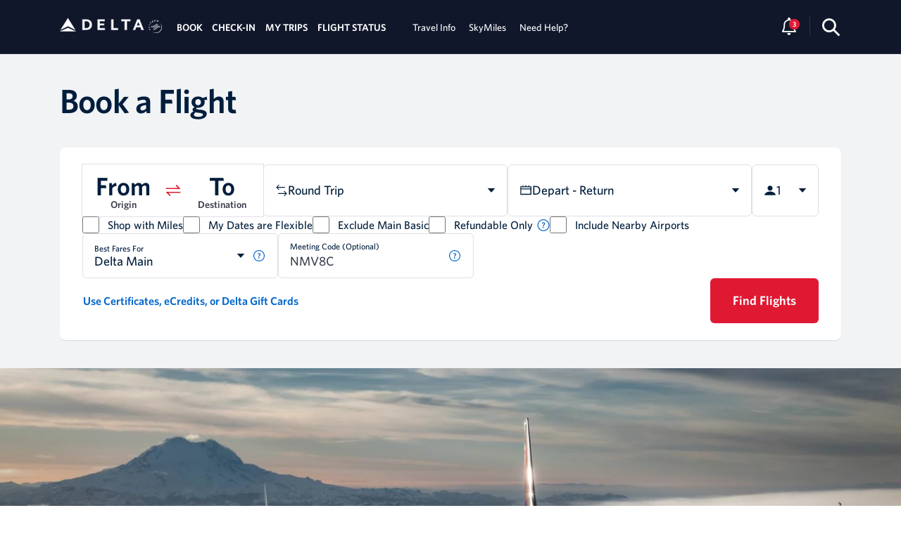

--- FILE ---
content_type: text/html
request_url: https://www.delta.com/flightsearch/book-a-flight?tripType=ROUND_TRIP&priceSchedule=price&originCity=&destinationCity=&departureDate=&returnDate=&paxCount=1&meetingEventCode=NMV8C&searchByCabin=true&cabinFareClass=BE&deltaOnlySearch=false&deltaOnly=deltaPartner
body_size: 3949
content:
<!DOCTYPE html>
<html lang="en" class="fresh-air" data-critters-container>
  <head>
    <meta charset="utf-8">
    <base href="/flightsearch">
    <meta name="viewport" content="width=device-width, initial-scale=1">
    <meta name="description" content="Search for a Delta flight round-trip, multi-city or more. You choose from over 300 destinations worldwide to find a flight that fits your schedule.">
    <link rel="canonical" href="https://www.delta.com/flightsearch/book-a-flight">
    <link rel="icon" type="image/x-icon" href="/content/dam/delta-applications/sfaf/images/delta-favicon.ico">
    <link rel="stylesheet" href="/content/dam/delta-applications/fresh-air-core/general/fonts/fresh-air-fonts.css">
    <link rel="stylesheet" href="/content/dam/delta-applications/fresh-air-core/general/css/fresh-air.css">
    <link rel="stylesheet" href="/content/dam/delta-applications/ui-kit/general/variables.min.css">

    <link data-css-include="true" href="/content/dam/delta-applications/mach-1/2.41.1/themes/mach-1/delta/bundles/mach.min.css" rel="stylesheet">
  <style>@charset "UTF-8";:root{--sfaf-icon-font:"icomoon-shopping";--flight-card-footer:#f7f7f8;--sort-and-filter-label:#11172f;--adv-search-background:#e5e5e5;--sfaf-alert-color:#d0021b;--flight-card-footer-separator:#dce0e8;--idp-simple-modal-dialog-z-index:1031;--zindex-sticky:1030;--idp-simple-modal-header-height:auto;--idp-slider-track-fill:#1b4974;--idp-slider-knob:#4470c3;--fare-cell-seats-left-color:#d10026;--price-in-tab-border:#b4b7bd;--price-in-tab-selected-border:#4d83dc;--pay-with-miles-link:#4d9ad4;--guc-ruc-popover-disclaimer:#9f9f9f;--hytk-gold-color:#866f34;--advisory-border-color:#dce0e8;--travel-policy-clipboard-color:#3c65bb;--idp-drawer-dark-blue:#161b38;--idp-drawer-outline-blue:#353f69;--idp-drawer-outline-upsell-blue:#0066cc;--idp-drawer-upsell-card-background:#1f3285;--idp-drawer-blue-select-button:#0b1f66;--details-modal-icon-font-family:var(--sfaf-icon-font);--details-modal-origin-destination-label-desktop-icon:"\e913";--details-modal-origin-destination-label-mobile-icon:"\e914";--details-modal-segment-selector-caret-icon:"\e916";--details-modal-close-icon:"\e915";--segment-selector-list-right-arrow-icon:"\e913";--flight-segment-card-caret-icon:"\e916";--flight-segment-card-origin-destination-separator:"\e914";--flight-segment-amenities-caret-icon:"\e916";--details-modal-train-icon:"\e9c4"}@font-face{font-family:icomoon-shopping;src:url(icomoon.9e7720a6af8af6a8.eot);src:local("\263a\fe0e"),url(icomoon.9e7720a6af8af6a8.eot?#iefix) format("embedded-opentype"),url(icomoon.438853d933848568.svg?#icomoon) format("svg"),url(icomoon.3f5724174b7168c7.woff) format("woff"),url(icomoon.7de847bd777fefca.ttf) format("truetype")}body{padding:0;margin:0}@media (min-width: 992px){body *:focus{outline:none!important;box-shadow:0 0 0 2px var(--idp-info-icon-focus)!important}}</style><link rel="stylesheet" href="/flightsearch/7.0.3/styles.2dd0ab1f3aa09407.css" media="print" onload="this.media='all'"><noscript><link rel="stylesheet" href="/flightsearch/7.0.3/styles.2dd0ab1f3aa09407.css"></noscript></head>
  <body>
    <idp-root></idp-root>
    <script type="text/javascript" src="https://www.delta.com/resources/da767f1faf63120c0d0265eb98f27f913a30d77a1d98e" async ></script><script src="/content/dam/delta-applications/sfaf/js/jquery-3.5.1.min.js" defer></script>
    <script src="https://tms.delta.com/delta/dl_anderson/Bootstrap.js" defer></script>
    <script src="https://assets.adobedtm.com/3b29aa0834b1/0e49b4a4297a/launch-ab7c06f028a9.min.js" async></script>
    <script>
      window._trackJs = {
        token: '40c5d1df6a8049dfa571d3e4324bef72',
        application: 'sfaf'
      };
    </script>
    <link rel="preconnect" href="https://offer-api-prd.delta.com/" crossorigin>
    <link rel="dns-prefetch" href="https://offer-api-prd.delta.com/">
    <link rel="preconnect" href="https://content-api.delta.com/" crossorigin>
    <link rel="dns-prefetch" href="https://content-api.delta.com/">
    <link rel="preconnect" href="https://personalization-api.delta.com/" crossorigin>
    <link rel="dns-prefetch" href="https://personalization-api.delta.com/">

    <script id="shopping-slice-state" type="application/json">
      {
        "CONFIG": {
          "APP": "shopping-slice",
          "APP_404_PAGE": "/content/www/en_US/404.html",
          "APP_AEM_HOST": "content.delta.com",
          "APP_AUTH_CONFIG_JSON": "/content/dam/delta-applications/login/auth-config.json",
          "APP_BE_BRAND": "",
          "APP_BUSINESS_OA_SME_ACCOUNTS": "BBIZ,CRG3,CRAM,SKYB",
          "APP_CACHEKEY": "cacheKeySuffix",
          "APP_CALENDAR_TABLE_HEADER": "true",
          "APP_CONTENT_CONFIG_URL": "/content/www/{param1}/en.headerfooter.json",
          "APP_CONTEXT_ROOT": "",
          "APP_COOKIE_DOMAIN": ";domain=.delta.com;path=/",
          "APP_CORPORATE_AGREEMENT_TYPE_CODE": "edp:EDP,edpCna:CNA,concur:TRIP,concurold:CONCUR,nutravel:NTVL,sme:SME,corporateRewards:CRWD,noprogram:NPGM",
          "APP_COUNTRY_LANGUAGE_URL": "/content/dam/fresh-air/datasource/country-language.json",
          "APP_DARKSITE_LEVEL_0": "level0",
          "APP_DARKSITE_LEVEL_1": "level1",
          "APP_DARKSITE_LEVEL_2": "level2",
          "APP_DEEP_LINK_THEME": "true",
          "APP_DEEP_LINK_VENDOR": "kayak4biz",
          "APP_DEFAULT_BROWSER_LANG": "en",
          "APP_DEFAULT_COUNTRY": "us",
          "APP_DEVICE_TYPE_URL": "flight-search/getdevicetype",
          "APP_DISABLE_CLS2": "false",
          "APP_DISABLE_LEGACY": "false",
          "APP_DYNAMIC_ENV_FROM_AUTH_JSON": "true",
          "APP_ENABLE_MOBILE_SL": "true",
          "APP_ENABLE_RESPONSIVE_BOOK": "true",
          "APP_ENABLE_SSR": "true",
          "APP_FLIGHT_SEARCH_DATE": "true",
          "APP_GET_ALL_COOKIE": "/complete-purchase/getAllCookie",
          "APP_GET_DEFAULTS_AND_LOOKUPS": "/shop/defaultsandlookups",
          "APP_HEADERFOOTER_LIGHT_WEIGHT": "false",
          "APP_HOME_CONTENT_URL": "/content/www/{param1}/en/home.content.html",
          "APP_LOGOUT_URL_FROM_PROPERTY": "true",
          "APP_MEETING_CODE": "NPGM,CRWD,SME",
          "APP_MEETING_INLINE_TEXT": "rewards:rewards,noprogram:noprogram,fare:fare,personal:personal",
          "APP_MESSAGES_ERROR_URL": "/content/www/delta-homepage-redesign-whitelabel/errormessage.errormessage.json",
          "APP_MILES_MOBILE_REDIRECT": "false",
          "APP_MOBILE_MPM": "false",
          "APP_MOBILE_MULTI_PAX": "false",
          "APP_MYTRIPS_URL": "/mytrips/",
          "APP_NEW_LOGOUT_URL": "/login/login/logout",
          "APP_OLD_FLIGHT_STATUS": "false",
          "APP_OLD_SHOP_BOOK": "false",
          "APP_PE_DATA_URL": "/personalization-api/getpersonalizedContent",
          "APP_PF_COOKIE_RETRIEVE": "/user-login/getpfCookie",
          "APP_PREDICTIVE_CITIES_URL": "/predictivetext/getPredictiveCities",
          "APP_PREF_COOKIE": "en-us",
          "APP_PREF_GEOLOCATION_URL": "/pref/geoLocationService/getClosestDeltaAirportCode",
          "APP_RESTRICTED_PAGES_FOR_BUSINESS": "/flightsearch/,/flightsearch/book-a-flight,/flightsearch/search-results",
          "APP_RETRIES": "3",
          "APP_RETRIEVE_SLIM_NAV_URL": "/complete-purchase/getdeeplinkvalue",
          "APP_RSS_NEWS_URL": "https://news.delta.com/delta-newshub-top-headlines.json",
          "APP_SEARCH_SHOP_HEADER_URL": "/flight-search/search-shop",
          "APP_SESS_CUSTOMER_DATA_URL": "/login/login/getDashBrdData",
          "APP_SESS_CUSTOMER_EDP_DATAUPDATE_URL": "/pref/prefsController/updateCache",
          "APP_SESS_CUSTOMER_EDP_DATA_SLIM_NAV_URL": "/pref/prefsController/saveSlimNavDetails",
          "APP_SESS_CUSTOMER_EDP_DATA_URL": "/pref/prefsController/saveDetails",
          "APP_SESS_CUSTOMER_EDP_RETRIEVE_SLIM_NAV_URL": "/pref/prefsController/retrieveSlimNavDetails",
          "APP_SESS_CUSTOMER_EDP_RETRIEVE_URL": "/pref/prefsController/retrieveDetails",
          "APP_SESS_CUSTOMER_GETPREFILL_URL": "/prefill/retrieveSearch?searchType=RecentSearchesJSON",
          "APP_SESS_CUSTOMER_LOGOUT_URL": "/custlogin/logout.action",
          "APP_SESS_CUSTOMER_MYDELTA_URL": "/mydelta/dashboard",
          "APP_SESS_CUSTOMER_SAVEDSEARCH_URL": "/customer/getSavedTrips",
          "APP_SESS_CUSTOMER_SAVEPREFILL_URL": "/prefill/updateSearch",
          "APP_SESS_CUSTOMER_TRACKER_URL": "/myaccount/tracker/trackerData",
          "APP_SESS_DATABROKER_URL": "/databroker/bcdata.action",
          "APP_SESS_REFRESH_SESSION_URL": "/shared/components/refreshSession.jsp",
          "APP_SESS_TIME_OUT": "1320000",
          "APP_SHOP_EXPERIENCE": "se",
          "APP_SHOP_HEADER": "true",
          "APP_SHOP_HEADER_URL": "/flight-search/search",
          "APP_SHOW_NEW_FLYOUT": "true",
          "APP_SITESEARCH_CX": "d232b51a93511032c",
          "APP_SITESEARCH_DIRECT_URL": "https://www.googleapis.com/customsearch/v1/siterestrict",
          "APP_SITESEARCH_GOOGLE_SEARCH_ENABLED": "true",
          "APP_SITESEARCH_GOOGLE_SEARCH_SSR_ENABLED": "false",
          "APP_SITESEARCH_GOOGLE_SEARCH_URL": "/site-search/search",
          "APP_SITESEARCH_KEY": "AIzaSyCVB0Y8AM7cMbWtVwTx2s02n4zymHrEFz8",
          "APP_SITESEARCH_PREDICTIONS_URL": "/sitesearch/predictions",
          "APP_SITESEARCH_TURN_OFF": "false",
          "APP_SLIM_HEADER_PATHS": "flightsearch",
          "APP_TIMEOUT_FAST": "5000",
          "APP_TIMEOUT_SLOW": "60000",
          "APP_TRIM_FOOTER": "false",
          "APP_TRIPS_NOTIFICATION_URL": "/mytrips/getMessageData.action",
          "APP_TRIPS_TODAY_URL": "/myaccount/trip/todaysTrip",
          "APP_TRIPS_UPCOMING_TRIP_URL": "/myaccount/trip/mostUpcomingTrip",
          "APP_URL_MAPPINGS": "{\"us\":\"us\",\"mx\":\"mx\",\"br\":\"br\",\"jp\":\"jp\",\"cn\":\"cn\",\"kr\":\"kr\",\"gb\":\"gb\",\"ca\":\"ca\",\"au\":\"apac\",\"sg\":\"apac\",\"hk\":\"apac\",\"tw\":\"apac\",\"pw\":\"apac\",\"ph\":\"apac\",\"in\":\"apac\",\"apac\":\"apac\",\"ar\":\"lac\",\"cl\":\"lac\",\"co\":\"lac\",\"bz\":\"lac\",\"cr\":\"lac\",\"ec\":\"lac\",\"sv\":\"lac\",\"gt\":\"lac\",\"hn\":\"lac\",\"ni\":\"lac\",\"pa\":\"lac\",\"pe\":\"lac\",\"pr\":\"lac\",\"cu\":\"lac\",\"do\":\"lac\",\"ag\":\"lac\",\"aw\":\"lac\",\"bs\":\"lac\",\"bm\":\"lac\",\"ky\":\"lac\",\"gd\":\"lac\",\"ht\":\"lac\",\"jm\":\"lac\",\"an\":\"lac\",\"kn\":\"lac\",\"lc\":\"lac\",\"sxm\":\"lac\",\"tc\":\"lac\",\"lac\":\"lac\",\"car\":\"lac\",\"gh\":\"mea\",\"ng\":\"mea\",\"sn\":\"mea\",\"za\":\"mea\",\"ae\":\"mea\",\"il\":\"mea\",\"mea\":\"mea\",\"ch\":\"eu\",\"it\":\"eu\",\"fr\":\"fr\",\"es\":\"eu\",\"de\":\"eu\",\"nl\":\"eu\",\"be\":\"eu\",\"ie\":\"eu\",\"ru\":\"eu\",\"pt\":\"eu\",\"cz\":\"eu\",\"dk\":\"eu\",\"gr\":\"eu\",\"is\":\"eu\",\"se\":\"eu\",\"eu\":\"eu\",\"al\":\"eu\",\"at\":\"eu\",\"ba\":\"eu\",\"bg\":\"eu\",\"hr\":\"eu\",\"cv\":\"eu\",\"fi\":\"eu\",\"hu\":\"eu\",\"xk\":\"eu\",\"lv\":\"eu\",\"li\":\"eu\",\"lt\":\"eu\",\"lu\":\"eu\",\"mt\":\"eu\",\"me\":\"eu\",\"mk\":\"eu\",\"no\":\"eu\",\"pl\":\"eu\",\"ro\":\"eu\",\"rs\":\"eu\",\"sk\":\"eu\",\"si\":\"eu\",\"tr\":\"eu\",\"vi\":\"lac\"}",
          "APP_UTIL_LOOKUP_AIRPORTS_URL": "/util/airports",
          "APP_UTIL_LOOKUP_COUNTRIES_URL": "/util/countries",
          "APP_UTIL_LOOKUP_PROVINCES_URL": "/util/provinces",
          "APP_UTIL_MOBILE_COMPRESS_URL": "/utils/compressAndEncode",
          "APP_PERSONALIZATION_ENGINE_URL": "/personalization-api/getMultiplePersonalizedContent",
          "APP_SFAF_PERSONALIZATION_ENGINE_URL": "/personalization-api/getMultiplePersonalizedContent",
          "APP_PING_LOGOUT_URL": "https://signin.delta.com/idp/startSLO.ping?TargetResource=",
          "APP_AURA_CSS_URL": "/content/dam/delta-applications/aura/general/variables/aura-delta-homepage.min.css",
          "APP_SAVED_SEARCH_API_GRAPHQL": "false",
          "APP_SESS_CUSTOMER_SAVEDSEARCH_GRAPHQL_URL": "https:\u002F\u002Fcustomer-api.delta.com\u002Fprofile\u002Fgraphql"
        }
      }
    </script>
    <script>
      if (global === undefined) {
        var global = window;
      }
    </script>
  <script src="/flightsearch/7.0.3/runtime.e41b37cde57b8406.js" type="module"></script><script src="/flightsearch/7.0.3/polyfills.29083509eba1a109.js" type="module"></script><script src="/flightsearch/7.0.3/combined-vendor.829add357656ef49.js" defer></script><script src="/flightsearch/7.0.3/main.f3895a99b3906034.js" type="module"></script><script type="text/javascript"  src="/Gxc4aMHvfcNu0o2GBg/1DSikJ9hX3umhp/Rz82HylwFQI/J2oHRgc/_OEkB"></script><link rel="stylesheet" type="text/css"  href="/Gxc4aMHvfcNu0o2GBg/bX/V0IiHylwFQI/MUMsIXk/1HXlY"><script  src="/Gxc4aMHvfcNu0o2GBg/bX/V0IiHylwFQI/ZH0odVM/7SGop" async defer></script><div id="sec-overlay" style="display:none;"><div id="sec-container"></div></div></body>
</html>


--- FILE ---
content_type: text/css
request_url: https://www.delta.com/content/dam/delta-applications/ui-kit/general/variables.min.css
body_size: 43526
content:
:root{--primary:var(--idp-primary);--secondary:var(--idp-secondary);--success:var(--idp-green);--info:var(--idp-blue);--warning:var(--idp-warn);--danger:var(--idp-warn);--dark:var(--idp-darth-vader);--gold:var(--idp-gold);--component-active-bg:var(--secondary);--body-bg:var(--white);--body-light:var(--idp-gray-100);--body-color:var(--secondary);--paragraph-color:var(--dark);--header-bg:var(--idp-darth-vader);--header-search-bg:var(--white);--idp-alert-warning-text-color:var(--idp-secondary);--idp-primary-blue-hover:var(--idp-blue-hover);--idp-primary-error:var(--idp-primary);--idp-radio-button-border-color:var(--idp-secondary);--idp-no-activity-title:var(--white);--delta-logo:url('/content/dam/delta-applications/ui-kit/assets/svg/delta-brand/supergraphic-flyout.svg');--success-check-mark-square-icon:url('/content/dam/delta-applications/ui-kit/assets/svg/alerts/success-checkmark-square.svg');--spinner-loader:url('[data-uri]') no-repeat;--spinner-webkit-animation:spinner 1.4s infinite linear;--spinner-animation:spinner 1.4s infinite linear;--spinner-transform-0:translateZ(0);--password-eye-open:url('/content/dam/delta-applications/ui-kit/assets/svg/forms/eye-on.svg');--password-eye-close:url('/content/dam/delta-applications/ui-kit/assets/svg/forms/eye-off.svg');--idp-no-activity-background-image-small:url('/content/dam/delta-applications/ui-kit/assets/svg/skymiles/account-activity/bg-activity-mobile.png');--idp-no-activity-background-image-large:url('/content/dam/delta-applications/ui-kit/assets/svg/skymiles/account-activity/bg-activity-laptop.png');--idp-no-activity-background-image-medium:url('/content/dam/delta-applications/ui-kit/assets/svg/skymiles/account-activity/bg-activity-tablet.png');--idp-no-activity-flight-icon:url('/content/dam/delta-applications/ui-kit/assets/svg/skymiles/account-activity/flight-icon.png');--display-delta:initial;--display-virgin:none;--display-axis:none;--display-sky:none;--display-omnipro:none;--visibility-delta:initial;--visibility-virgin:none;--visibility-axis:none;--visibility-omnipro:none;--visibility-hidden:hidden;--visibility-visible:visible;--info-icon:url('/content/dam/delta-applications/ui-kit/assets/svg/alerts/info-icon.svg');--info-icon-white:url('/content/dam/delta-applications/ui-kit/assets/svg/vouchers/info-icon.svg');--calendar-icon:url('/content/dam/delta-applications/ui-kit/assets/svg/skymiles/logo/calendar-logo.svg') no-repeat;--idp-close-icon:url('/content/dam/delta-applications/ui-kit/assets/svg/forms/gray-close-icon.svg') no-repeat;--homepage-white-close-icon:url('/content/dam/delta-applications/ui-kit/assets/svg/white-close-icon.svg') no-repeat;--idp-close:url('/content/dam/delta-applications/ui-kit/assets/svg/forms/white-close-icon.svg');--idp-close-blue-icon:url('/content/dam/delta-applications/ui-kit/assets/svg/vouchers/blue-close-icon.svg') var(--no-repeat);--delta-light-logo:url('/content/dam/delta-applications/ui-kit/assets/svg/vouchers/delta-logo-white.svg') no-repeat;--delta-dark-logo:url('/content/dam/delta-applications/ui-kit/assets/svg/vouchers/delta-logo-blue.svg') no-repeat;--idp-login-error-close-icon:url('/content/dam/delta-applications/ui-kit/assets/svg/forms/gray-close-icon.svg');--idp-white-close-icon:url('/content/dam/delta-applications/ui-kit/assets/svg/forms/white-close-icon.svg') no-repeat;--idp-search-icon:url('/content/dam/delta-applications/ui-kit/assets/svg/search-icon.svg');--idp-thumbs-up:url('/content/dam/delta-applications/ui-kit/assets/svg/comments-complaints/thumbs-up.svg');--idp-thumbs-down:url('/content/dam/delta-applications/ui-kit/assets/svg/comments-complaints/thumbs-down.svg');--idp-paper-clip:url('/content/dam/delta-applications/ui-kit/assets/svg/comments-complaints/paper-clip.svg');--idp-upload-close-button:url('/content/dam/delta-applications/ui-kit/assets/svg/comments-complaints/close-button.svg');--check-background-green:url('/content/dam/delta-applications/ui-kit/assets/svg/skymiles/promotions/current/icons/check-background-green.svg');--checkbox-border-gray:url('/content/dam/delta-applications/ui-kit/assets/svg/skymiles/promotions/current/icons/checkbox-border-gray.svg');--check:url('/content/dam/delta-applications/ui-kit/assets/svg/skymiles/promotions/current/icons/check.svg');--skymiles-threshold-met:linear-gradient(123deg,#5b367e 10.2%,#6b468f 34.14%,#4d2b69 87.52%);--idp-gold-dark:var(--idp-dark-gold);--idp-drdwn-color:var(--idp-secondary);--idp-checkbox-align:center;--idp-login-error-background-color:#fffddf;--idp-drwn-active-bg-color:var(--idp-panel-dropdown-bg-hover);--none:none;--sides:both;--idp-drdwn-border-bottom-color:var(--idp-secondary);--fph--webkit-background-clip-text:text;--fph--webkit-text-fill-color-transparent:transparent;--width-webkit-fill-available:-webkit-fill-available;--flight-plus-hotel-panel-border:1px solid #d8d7d7;--idp-seat-number-selected:linear-gradient(#1b3c77 1%,#4e67d5 100%);--idp-caret-background-position-y:.1875rem;--idp-seat-background-image:url('/content/dam/delta-applications/seat-map/static/images/NoSeatMap-Desktop.svg') center 25% no-repeat;--idp-super-graphic-delta-mark-1200:url('/content/dam/delta-applications/flight-search/assets/images/supergraphic-delta-mark_1200.svg');--idp-seat-right-arrow-red-icon:url('/content/dam/delta-applications/seat-map/static/images/seat-map-icon-sprite.svg#right-arrow-red-icon');--idp-seat-arrowhead-down-red-icon:url('/content/dam/delta-applications/seat-map/static/images/seat-map-icon-sprite.svg#arrowhead-down-red-icon');--idp-seat-close-button-dark-icon:url('/content/dam/delta-applications/seat-map/static/images/seat-map-icon-sprite.svg#close-button-dark-icon');--idp-seat-border-bottom-color:inherit;--idp-rotate-1turn:rotate(1turn);--idp-main-seat-width:1.625rem;--idp-dcp-seat-height:1.91875rem;--min-width-196px:12.25rem;--min-width-170px:10.625rem;--margin-left-0-5:-0.53125rem;--padding-left-1-2:1.21875rem;--min-height:99vh;--background-position-15:-15rem;--background-position-y-3:3rem;--background-position-y-0-3:.3rem;--background-position-y-6-6:6.6rem;--background-position-y-11:11rem;--background-position-y-15:-15rem;--visibility-collapse:collapse;--shimmer-background:linear-gradient(-90deg,#b4b7bd 0,#dadada 50%,#b4b7bd 100%);--shimmer-background-flightlist:linear-gradient(-90deg,#282e43 0,#43464d 50%,#282e43 100%);--shimmer-animation:shimmer 2s linear infinite;--idp-seatmap-focus-border:0 0 0 .125rem #6c718a;--idp-seatmap-offer-discount-bg:#a6ae9f;--idp-seatmap-offer-discount-terms:#4470c3;--idp-seatmap-offer-discount-hrline:#dedfe1;--hytk-gold-color:#866f34;--light:var(--idp-gray-100);--gray-100:var(--idp-gray-100);--gray-200:var(--idp-gray-200);--gray-300:var(--idp-gray-300);--gray-500:var(--idp-gray-500);--gray-600:var(--idp-gray-600);--gray-700:var(--idp-gray-700);--gray-800:var(--idp-gray-800);--gray-900:var(--idp-gray-900);--idp-error-tooltip-text-color:var(--idp-secondary);--font-family-base:'Whitney-Book',Trebuchet MS,Arial;--font-family-light:'Whitney-Light';--font-family-book:'Whitney-Book';--font-family-book-italic:'Whitney-BookItalic';--font-family-medium:'Whitney-Medium';--font-family-for-banner-heading:'Whitney-Medium';--font-family-bold:'Whitney-Bold';--font-family-condensed-bold:'WhitneyCondensed-Bold';--font-family-whitney:'whitney';--font-family-semibold:'Whitney-Semibold';--font-family-upsell-terms-and-cond-semibold:'Whitney-Semibold';--font-family-condensed-semibold:'WhitneyCondensed-Semibold';--font-family-open-sans:'Open Sans';--font-family-open-sans-serif:'Open sans-serif';--font-family-sans-base:'Whitney',Helvetica,Arial,sans-serif;--font-family-font-awesome-icon:'Font Awesome 5 Free';--font-family-icon-font:'icomoon-cko';--font-weight-normal:var(--font-family-book);--font-weight-bold:var(--font-family-bold);--font-weight-medium:var(--font-family-medium);--idp-error-tooltip-message-font-family:var(--font-family-medium);--idp-drdwn-font-family:var(--font-family-book);--idp-alert-warning-link-font-family:var(--font-family-semibold);--idp-drdwn-font-family-book:var(--font-family-base);--idp-drdwn-label-font-family:var(--font-family-semibold);--font-weight-normal:normal;--font-weight-bold-text:bold;--font-weight-bolder-text:bolder;--font-weight-100:100;--font-weight-200:200;--font-weight-300:300;--font-weight-325:325;--font-weight-350:350;--font-weight-358:358;--font-weight-375:375;--font-weight-378:378;--font-weight-400:400;--font-weight-500:500;--font-weight-600:600;--font-weight-700:700;--font-weight-800:800;--idp-alert-warning-link-font-weight:var(--font-weight-normal);--font-style-normal:normal;--font-style-italic:italic;--h1-font-size:2.625rem;--h2-font-size:2rem;--h3-font-size:1.75rem;--h4-font-size:.9375rem;--h5-font-size:.875rem;--h6-font-size:.8125rem;--font-size-base:1rem;--font-size-2px:.125rem;--font-size-7px:.4375rem;--font-size-4px:.25rem;--font-size-6px:.375rem;--font-size-8px:.5rem;--font-size-9-8px:.6125rem;--font-size-10px:.625rem;--font-size-10-6px:.668rem;--font-size-10-96px:.685rem;--font-size-11px:.6875rem;--font-size-11-04px:.69rem;--font-size-11-5px:.724rem;--font-size-12px:.75rem;--font-size-12-8px:.8rem;--font-size-13px:.8125rem;--font-size-13-50px:13.5px;--font-size-13-12px:13.12px;--font-size-14px:.875rem;--font-size-15px:.9375rem;--font-size-15-04-px:.94rem;--font-size-16px:1rem;--font-size-17px:1.13rem;--font-size-18px:1.125rem;--font-size-19px:1.225rem;--font-size-18-08px:18.08px;--font-size-20px:1.25rem;--font-size-21px:1.3125rem;--font-size-22px:1.375rem;--font-size-22-5px:1.406rem;--font-size-23px:1.4375rem;--font-size-24px:1.5rem;--font-size-26px:1.625rem;--font-size-27px:1.6875rem;--font-size-28px:1.75rem;--font-size-30px:1.875rem;--font-size-32px:2rem;--font-size-34px:2.125rem;--font-size-35px:2.1875rem;--font-size-36px:2.25rem;--font-size-37px:2.3125rem;--font-size-38px:2.375rem;--font-size-40px:2.5rem;--font-size-42px:2.625rem;--font-size-45px:2.8125rem;--font-size-46px:2.875rem;--font-size-48px:3rem;--font-size-50px:3.125rem;--font-size-52px:3.25rem;--font-size-54px:3.375rem;--font-size-56px:3.5rem;--font-size-57px:3.5625rem;--font-size-60px:3.75rem;--font-size-64px:4rem;--font-size-65px:4.0625rem;--font-size-66px:4.125rem;--font-size-70px:4.375rem;--font-size-74px:4.625rem;--font-size-80px:5rem;--font-size-156px:9.75rem;--font-size-170px:10.625rem;--font-size-243px:15.18rem;--font-size-250px:15.625rem;--font-size-315px:19.6875rem;--font-size-326px:20.375rem;--font-size-356px:22.25rem;--font-size-18px-minus:-1.125rem;--font-size-20px-minus:-1.25rem;--font-size-25px-minus:-1.5625rem;--font-size-29px-minus:-1.813rem;--font-size-45px-minus:-2.8125rem;--font-size-56px-minus:-3.5rem;--font-size-4px-minus:-0.25rem;--font-size-60-perc:60%;--font-size-65-perc:65%;--btn-font-size-xs:var(--font-size-10px);--btn-font-size-sm:calc(var(--font-size-base) * 0.875);--btn-font-size-lg:calc(var(--font-size-base) * 1);--font-size-lg:var(--btn-font-size-lg);--btn-icon-font-size:calc(var(--font-size-base) * 1);--btn-icon-font-size-xs:calc(var(--font-size-base) * 0.75);--btn-icon-font-size-sm:calc(var(--font-size-base) * 0.9375);--btn-icon-font-size-lg:calc(var(--font-size-base) * 1.125);--close-font-size:calc(var(--font-size-base) * 1.125);--line-height-base:1.7;--line-height-sm:1.15;--line-height-1:1;--line-height-78:4.875rem;--line-height-22-5:1.406rem;--outline:.0625rem auto -webkit-focus-ring-color;--hr-border-color:var(--gray-900);--idp-input-error-border-color:var(--idp-primary-error);--letter-spacing-0:0;--letter-spacing-0-63px:.039rem;--letter-spacing-1-5px:.094rem;--letter-spacing-0-083:.083rem;--letter-spacing-0-517px:.0323077rem;--letter-spacing-0-7px:.7px;--letter-spacing-0-747px:.046667rem;--letter-spacing-1px:.063rem;--letter-spacing-0-5px:.035rem;--letter-spacing-0-4px:.025rem;--letter-spacing-4px:.25rem;--letter-spacing-0-15px:.009375rem;--letter-spacing-0-16px:.01rem;--letter-spacing-0-32px:.02rem;--letter-spacing-1-06px:.066rem;--letter-spacing-1-2px:.075rem;--letter-spacing-1-21px:.075625rem;--letter-spacing-1-4px:.0875rem;--letter-spacing-1-41px:.088125rem;--letter-spacing-1-61px:.1rem;--letter-spacing-1-8:.113rem;--letter-spacing-0-62px-minus:-0.03875rem;--letter-spacing-0-64px-minus:-0.04rem;--letter-spacing-1-12px-minus:-0.07rem;--letter-spacing-1-5px-minus:-0.094rem;--letter-spacing-1-65px-minus:-0.103rem;--letter-spacing-0-6px:.0375rem;--letter-spacing-tab:8%;--letter-spacing-0-8:.05rem;--letter-spacing-footer-title:1.06px;--letter-spacing-1-8px:1.8px;--btn-letter-spacing:1.54px;--btn-outline-line-height:1rem;--btn-disabled-opacity:.65;--btn-print-line-height:1.187rem;--btn-width:calc(var(--font-size-base) * 3.125);--btn-width-xs:calc(var(--font-size-base) * 1.5);--btn-width-sm:calc(var(--font-size-base) * 2.6875);--btn-width-lg:50px;--btn-height:var(--btn-width);--btn-height-xs:var(--btn-width-xs);--btn-height-sm:30px;--btn-height-lg:66px;--btn-height-outline:50px;--input-btn-min-width:21.875rem;--input-btn-min-width-sm:calc(var(--font-size-base) * 8.4375);--input-line-height:1.5;--btn-tab-width:12.1875rem;--btn-calender-width:6.25rem;--btn-calender-height:2.1875rem;--btn-width-comments-complaints-327:20.4375rem;--btn-calculate-width-lg:13.5625rem;--input-btn-width-lg:var(--width-32-perc);--idp-site-search-heading-font-family:var(--font-family-book);--idp-site-search-heading-color:var(--idp-secondary);--idp-site-search-submit-icon-color:var(--idp-blue);--idp-site-search-clear-icon-color:var(--idp-form-icon-color);--idp-site-search-result-count-color:var(--idp-secondary);--idp-site-search-feature-result-badge-background:var(--idp-search-badge-color);--idp-site-search-promotion-badge-background:var(--idp-search-badge-color);--idp-site-search-travel-requirement-badge-background:var(--idp-search-badge-color-blue);--idp-site-search-feature-badge-border-right:var(--padding-20);--idp-site-search-featured-result-color:var(--white);--idp-site-search-featured-result-padding-left:var(--unit-28-px);--idp-site-search-result-title-color:var(--idp-accent);--idp-site-search-result-description-color:var(--idp-body-text);--idp-site-search-input-font-family:var(--font-family-book);--idp-site-search-input-color:var(--idp-secondary);--idp-site-search-input-border-bottom-color:var(--input-border-color);--idp-site-search-result-background-color:var(--idp-body-color);--idp-site-search-result-count-line-height:var(--line-height-25);--idp-site-search-result-count-text-left:var(--margin-30);--idp-site-search-result-badge-font-family:var(--font-family-book);--idp-site-search-result-badge-line-height:var(--unit-20-px);--idp-site-search-clear-icon-right-border:var(--idp-flight-plus-hotel-border);--idp-site-search-title-font-family:var(--font-family-semibold);--idp-site-search-link-font-family:var(--font-family-medium);--idp-site-search-result-margin-bottom:var(--unit-8-px);--idp-site-search-result-content-padding-bottom:var(--unit-26-px);--idp-site-search-result-link-font-size:var(--font-size-15px);--idp-site-search-error-message-color:var(--idp-tooltip-header-content-color);--idp-site-search-help-link-color:var(--idp-accent);--idp-paginator-font-family:var(--font-family-semibold);--idp-paginator-color:var(--idp-blue);--text-spacing-1:.2px;--menu-letter-spacing:.0428571em;--menu-line-height:35px;--space-1:4.375rem;--space-2:5rem;--space-3:2.75rem;--space-4:2.1875rem;--space-5:9.6875rem;--space-demo:5.6rem;--space-response:.2rem;--fph-no-wrap:nowrap;--idp-alert-img:url('/content/dam/delta-applications/ui-kit/assets/svg/alerts/alert-icon.svg');--idp-alert-blue-img:url('/content/dam/delta-applications/ui-kit/assets/svg/alerts/alert-blue-invert.svg');--idp-alert-red-img:url('/content/dam/delta-applications/ui-kit/assets/svg/alerts/alert-red-invert.svg');--idp-arrow-blue-down-img:url('/content/dam/delta-applications/ui-kit/assets/svg/forms/arrow-blue-down.svg') no-repeat;--idp-arrow-red-down-img:url('/content/dam/delta-applications/ui-kit/assets/svg/forms/arrow-red-down.svg') no-repeat;--idp-error-arrow-icon:url('/content/dam/delta-applications/ui-kit/assets/svg/forms/error-arrow.svg');--idp-secure-flight-error-arrow-icon:url('/content/dam/delta-applications/ui-kit/assets/svg/forms/error-arrow.svg');--idp-success-img:url('/content/dam/delta-applications/ui-kit/assets/svg/alerts/success-icon.svg');--idp-success-blue-img:url('/content/dam/delta-applications/ui-kit/assets/svg/alerts/success-blue-invert.svg');--idp-super-graphic-img:url('/content/dam/delta-applications/ui-kit/assets/svg/delta-brand/supergraphic-flyout.svg');--idp-common-images-delta-mark-img:url('/content/dam/delta-applications/complete-purchase/common/images/delta-mark.png');--line-height-0:0;--line-height-3:.188rem;--line-height-12:.75rem;--line-height-13:.8125rem;--line-height-14:.875rem;--line-height-14-95:.934rem;--line-height-15:.938rem;--line-height-15-half:.975rem;--line-height-16:1rem;--line-height-16-point-8:1.05rem;--line-height-17:1.0625rem;--line-height-17-00-8:1.063rem;--line-height-18:1.125rem;--line-height-19:1.1875rem;--line-height-20:1.31rem;--line-height-21:1.313rem;--line-height-22:1.375rem;--line-height-24:1.5rem;--line-height-25:1.5625rem;--line-height-26:1.625rem;--line-height-27:1.6875rem;--line-height-27-2:1.7rem;--line-height-28:1.75rem;--line-height-29:1.8125rem;--line-height-30:1.875rem;--line-height-31:2.0625rem;--line-height-32:2rem;--line-height-34:2.125rem;--line-height-36:2.25rem;--line-height-37:2.3125rem;--line-height-38:2.375rem;--line-height-40:2.5rem;--line-height-42:2.625rem;--line-height-45:2.8125rem;--line-height-46:2.875rem;--line-height-48:3rem;--line-height-50:3.125rem;--line-height-54:3.375rem;--line-height-62:3.875rem;--line-height-66:4.125rem;--line-height-96:6.03rem;--line-height-16-px:16px;--line-height-16-8-px:16.8px;--line-height-18-px:18px;--line-height-18-72:1.17rem;--line-height-19-px:19px;--line-height-20-px:1.25rem;--line-height-21-6-px:21.6px;--line-height-21-12px:21.12px;--line-height-22-px:22px;--line-height-26-px:26px;--line-height-29-px:29px;--line-height-48-px:48px;--line-height-normal:normal;--idp-error-tooltip-message-line-height:var(--line-height-18);--padding-0:0;--padding-01:.1rem;--padding-1:.0625rem;--padding-2:2px;--padding-3:.1875rem;--padding-4:.25rem;--padding-5:.3125rem;--padding-6:.375rem;--padding-7:.4375rem;--padding-8:.5rem;--padding-09:.09rem;--padding-095:.095rem;--padding-9:9px;--padding-9-5:.594rem;--padding-10:.625rem;--padding-11:.688rem;--padding-12:.75rem;--padding-13:.8125rem;--padding-14:.875rem;--padding-15:.9375rem;--padding-16:1rem;--padding-17:1.0625rem;--padding-18:1.125rem;--padding-19:1.1875rem;--padding-20:1.25rem;--padding-20-half:1.28rem;--padding-21:1.313rem;--padding-22:1.375rem;--padding-23:1.4375rem;--padding-24:1.5rem;--padding-25:1.5625rem;--padding-26:1.5635rem;--padding-26-half:1.656rem;--padding-27:1.6875rem;--padding-28:1.75rem;--padding-29:1.8125rem;--padding-30:1.875rem;--padding-30-point-8:30.08px;--padding-31:1.9375rem;--padding-32:2rem;--padding-33:2.0625rem;--padding-34:2.125rem;--padding-35:2.1875rem;--padding-36:2.25rem;--padding-37:2.3125rem;--padding-38:2.4375rem;--padding-39:2.4375rem;--padding-40:2.5rem;--padding-42:2.625rem;--padding-43:2.6875rem;--padding-45:2.8125rem;--padding-47:2.9375rem;--padding-48:3rem;--padding-50:3.125rem;--padding-51:3.1875rem;--padding-53:3.313rem;--padding-56:3.5rem;--padding-57:3.563rem;--padding-60:3.75rem;--padding-60-8:3.8rem;--padding-62:3.875rem;--padding-64:4rem;--padding-67:4.188rem;--padding-68:4.25rem;--padding-70:4.375rem;--padding-75:4.6875rem;--padding-79:4.938rem;--padding-80:5rem;--padding-90:5.625rem;--padding-97:6.063rem;--padding-100:6.25rem;--padding-107:6.688rem;--padding-110:6.875rem;--padding-128:8rem;--padding-142:8.875rem;--padding-160:10rem;--padding-163:10.188rem;--padding-168:10.5rem;--padding-224:14rem;--padding-272:17rem;--padding-100-percent:100%;--padding-97-percent:97%;--padding-91-percent:91%;--padding-7-percent-minus:-7%;--idp-tooltip-margin:var(--padding-7-percent-minus);--idp-tooltip-margin-sm:-25%;--idp-tooltip-margin-xs:-35%;--idp-tooltip-IE-margin:none;--padding-half-percent:.5%;--padding-4-half-percent:4.5%;--padding-13-half-percent:13.5%;--padding-5-minus:-0.3125rem;--padding-15-minus:-0.9375rem;--padding-15-minus:-0.9375rem;--padding-20-minus:-1.25rem;--padding-90-minus:-5.625rem;--padding-left-29px:29px;--padding-left-16-half:1.031rem;--padding-left-0:0;--padding-left-15:.94rem;--padding-left-17:1.063rem;--padding-left-26:1.6rem;--padding-left-30:1.88rem;--padding-left-40:2.5rem;--padding-left-48:3rem;--padding-left-20:1.25rem;--padding-right-20:1.25rem;--padding-right-26:1.6rem;--padding-right-30:1.875rem;--padding-right-80:5rem;--padding-left-10-perc:10%;--padding-left-80-perc:80%;--padding-left-84-perc:84%;--padding-left-85-perc:85%;--padding-top:0;--padding-top-4perc:4%;--padding-top-30px:30px;--padding-top-26px:26px;--padding-top-19px:19px;--padding-top-20px:20px;--padding-top-25px:25px;--padding-top-30px:30px;--padding-top-40px:40px;--padding-top-50px:50px;--padding-top-70px:70px;--padding-top-84px:84px;--padding-top-2perc:2%;--padding-top-8px:.5rem;--paddeing-top-5perc:5%;--padding-top-120px:120px;--padding-bottom-0perc:0;--padding-bottom-1perc:1%;--padding-bottom-14px:.875rem;--padding-bottom-26:1.625rem;--padding-bottom-34px:2.125rem;--padding-bottom-40px:2.5rem;--padding-bottom-60px:3.75rem;--padding-bottom-71px:4.438rem;--padding-bottom-96px:6rem;--padding-bottom-5-perc:5%;--transition-timing:.3s;--transition-timing-sm:.2s;--transition-timing-md:.4s;--transition-timing-2s:2s;--transition-function:ease-in-out;--transition-base-ease:all .2s ease;--transition-base:all .2s ease-in-out;--transition-fade:opacity .15s linear;--transition-collapse:height .35s ease;--transition-value:all ease-in-out .5s;--input-btn-transition-timing:var(--transition-timing-sm);--input-btn-transition-function:var(--transition-function);--input-transition:all var(--input-btn-transition-timing) var(--input-btn-transition-function);--btn-transition:all var(--input-btn-transition-timing) var(--input-btn-transition-function);--label-transition:all var(--transition-timing-sm) ease;--transition-position-subtle:position .3s ease;--transition-receipts-card-button:.3s ease;--headings-line-height:2.375rem;--headings-margin-bottom:var(--padding-30);--header-height:4.6875rem;--header-height-responsive:2rem;--header-collapse-lineheight-responsive:3.0625rem;--header-collapse-height:.5rem;--header-nav-link-color:var(--white);--header-nav-link-active-color:var(--white);--header-nav-link-hover-color:var(--white);--header-sub-menu-title:var(--dark);--header-user-name-color:var(--paragraph-color);--header-user-name-hover-color:var(--primary);--emphasized-link-hover-darken-percentage:15%;--header-divider:var(--hr-border-color);--header-divider-color-light:rgba(var(--white),0.15);--header-sub-menu-divider:var(--mega-menu-divider);--header-sub-menu-divider-light-color:var(--header-divider-color-light);--header-navbar-brand-divider:var(--header-divider);--header-mega-menu-col-divider:var(--mega-menu-divider);--header-divider-color-dark-gray:var(--hr-border-color-dark-gray);--header-mega-menu-background:var(--dark);--headings-link-color:var(--dark);--headings-white-link-color:var(--white);--error-anchor-text-color:var(--idp-secondary);--header-nav-link-size:var(--font-size-12px);--header-nav-link-weight:var(--font-family-semibold);--header-nav-weight:600;--header-nav-link-icon-font-size:var(--font-size-20px);--header-sub-menu-title-font-size:var(--font-size-base);--header-sub-menu-title-font-weight:var(--font-weight-medium);--header-sub-menu-nav-link-font-size:calc(var(--font-size-base) * 0.875);--header-navbar-brand-width:calc(var(--font-size-base) * 6.375);--header-navbar-brand-width-sm:calc(var(--font-size-base) * 3.125);--header-absolute-height:90vh;--header-sticky-height:90vh;--header-floating-height:90vh;--full-height:100vh;--header-search-width:23.125rem;--calender-tab-container-width:29.375rem;--voucher-card-desktop-width:46.25rem;--confirmation-section-height:51.6875rem;--header-navbar-icon-paddingY:1.475rem;--header-navbar-icon-paddingX:1.33rem;--header-navbar-nav-paddingY:0;--header-navbar-nav-paddingY-responsive:1.5625rem;--header-nav-link-paddingY:1.475rem;--header-nav-link-paddingX:.5rem;--header-nav-link-responsive:1.5625rem;--header-sub-menu-paddingY:1rem;--header-sub-menu-nav-link-paddingY:.625rem;--header-sub-menu-nav-link-paddingX:1.75rem;--header-nav-item-btn-paddingY:1.125rem;--header-nav-item-btn-paddingX:1rem;--header-floating-inner-paddingX:1rem;--header-transparent-navbar-nav-padding:1.5rem;--header-search-padding:2.8125rem;--link-color:var(--info);--link-decoration:none;--link-hover-color:hsl(var(--link-color),15%);--link-background-color:hsl(226,43%,12%);--link-cursor:pointer;--pointer-events-auto:auto;--pointer-event-none:none;--pointer-event-all:all;--white-color-70:rgba(var(--white),0.7);--white-color-hover:var(--white);--link-hover-decoration:none;--idp-alert-anchor-decoration:var(--link-decoration);--idp-alert-warning-link-color:var(--idp-blue);--border-none:none;--border-0-05:.03rem;--border-0:0;--border-1px:.063rem;--border-2px:.125rem;--border-4px:.25rem;--border-5px:.313rem;--border-radius-none:0;--border-radius-0-5:.03125rem;--border-radius:.25rem;--border-radius-sm:.0625rem;--border-radius-md:.5rem;--border-radius-pill:6.1875rem;--border-radius-rounded:50%;--border-radius-1:.125rem;--border-radius-3:.188rem;--border-radius-4:.25rem;--border-radius-6:.375rem;--border-radius-10:.625rem;--border-radius-12:.75rem;--border-radius-18:1.125rem;--border-radius-19:1.1875rem;--border-radius-20:1.25rem;--border-radius-29:1.8125rem;--border-radius-35:2.1875rem;--border-radius-5:.313rem;--border-transparent-1px:.0625rem solid var(--idp-transparent);--border-gray-1px:.0625rem solid var(--idp-fieldset-disabled-border);--border-blue-1px:.0625rem solid var(--idp-secondary);--border-blue-2px:.125rem solid var(--idp-secondary);--border-error-4px:.25rem solid var(--bgcl-modal-hdr-alert-border-color);--border-gray1-1px:.0625rem solid var(--border-color-gray);--border-light-gray-1px:.0625rem solid var(--border-color-light-gray);--border-container-1px:.063rem solid rgba(0,0,0,0.125);--border-top-failure:.125rem solid var(--idp-primary);--border-style-solid:solid;--border-style-dashed:dashed;--border-style-dotted:dotted;--border-style-double:double;--border-style-none:none;--border-bottom-none:none;--border-bottom:1.5px solid var(--border-color-light-gray);--border-color-light-gray:var(--idp-gray-204);--box-shadow-none:var(--none);--box-shadow-calendar:0 0 37px rgba(0,0,0,0.116508);--box-shadow-sm:0 0 2.1875rem rgba(var(--gray-600),0.125);--box-shadow-md:0 .25rem .5rem rgba(0,0,0,0.25);--box-shadow:0 .125rem .25rem rgba(0,0,0,0.2);--box-shadow-gray:4px 0 4px rgba(145,157,176,0.5);--box-shadow-lg:0 .625rem 2.5rem .625rem rgba(var(--gray-600),0.175);--box-shadow-bottom-0:0 0 .1875rem 0 rgba(0,0,0,0.2);--box-shadow-dark:0 0 .75rem rgba(0,0,0,0.08);--box-shadow-error-alert-warning:0 0 var(--font-size-4px) rgba(0,0,0,0.3);--box-shadow-error-alert-warning-after:-0.1875rem .1875rem .1875rem 0 rgba(0,0,0,0.1);--box-shadow-scroll:inset 0 0 .375rem rgba(0,0,0,0.3);--box-shadow-scroll-thumb:inset 0 0 .375rem rgba(0,0,0,0.5);--box-shadow-site-search-input:0 0 0 2px var(--input-border-color);--box-shadow-site-search:0 1px 5px 2px rgba(0,0,0,0.2);--box-shadow-red:inset var(--border-0) var(--border-4px) var(--border-0) var(--idp-red);--box-shadow-subtle:0 2px 4px rgba(0,0,0,0.06);--box-shadow-basic-info-error-red:inset var(--border-0) var(--border-4px) var(--border-0) var(--idp-red);--header-border-radius:var(--border-radius);--header-sub-menu-top-border-radius:var(--header-border-radius);--header-floating-border-radius:var(--header-border-radius);--dropdown-border-width:0;--pagination-min-width:2.25rem;--pagination-border-width:0;--card-inner-border-radius:var(--border-radius);--btn-border-width:.1rem;--border-width-0:0;--border-width-1:.0625rem;--border-width-2:.09375rem;--border-width-3:.1875rem;--border-width-4:.25rem;--border-width-5:.3125rem;--border-width-2px:.125rem;--header-submenu-box-shadow:0 .5rem 1.25rem rgba(var(--gray-700),0.1);--header-absolute-bottom-submenu-box-shadow:0 -0.5rem 1.25rem rgba(var(--dark),0.1);--header-search-box-shadow:0 0 1.5625rem rgba(var(--dark),0.1);--alert-banner-box-shadow:0 2px 4px rgba(0,0,0,0.2);--link-focus-border:0 0 0 2px #858d9f;--no-repeat:no-repeat;--header-fix-effect-transition:var(--transition-timing) ease;--header-nav-link-icon-transition:var(--transition-timing);--hamburger-layer-color:var(--white);--hamburger-layer-hover-color:var(--white);--hamburger-layer-white-color:rgba(var(--white),0.8);--hamburger-layer-white-hover-color:var(--white);--hamburger-layer-width:.9375rem;--hamburger-layer-height:.1rem;--hamburger-padding:.125rem;--hamburger-layer-spacing:.125rem;--hamburger-transition-duration:var(--transition-timing);--hamburger-transition-timing-function:ease;--go-to-color:var(--white);--go-to-hover-color:var(--go-to-color);--go-to-bg:var(--primary);--go-to-width:calc(var(--font-size-base) * 2.5);--go-to-height:var(--go-to-width);--go-to-font-size:calc(var(--font-size-base) * 0.75);--go-to-z-index:100;--go-to-opacity:.5;--go-to-opacity-on-hover:1;--go-to-border-radius:var(--border-radius);--go-to-transition:var(--transition-timing) ease-out;--sidebar-bg-color:var(--white);--sidebar-close-color:var(--gray-700);--sidebar-close-hover-color:var(--dark);--sidebar-width:18.75rem;--sidebar-z-index:102;--sidebar-right-box-shadow:-0.5rem 0 1.125rem rgba(var(--dark),0.07);--sidebar-left-box-shadow:.5rem 0 1.125rem rgba(var(--dark),0.07);--alert-font-size-xs:.75rem;--alert-close-font-size-xs:1.0625rem;--alert-paddingY-xs:.625rem;--alert-close-paddingY-xs:1.125rem;--alert-success-bg:var(--idp-body-color);--alert-success-border-color:var(--success);--alert-success-border-top:.25rem solid var(--alert-success-border-color);--alert-success-text:var(--secondary);--alert-success-icon:var(--idp-success-img) no-repeat transparent;--alert-success-font-color:var(--alert-success-text);--alert-success-font-size:var(--font-size-14px);--alert-success-line-height:var(--font-size-17px);--alert-success-font-family:var(--font-family-book);--alert-info-bg:var(--idp-body-color);--alert-info-border:var(--primary);--alert-info-text:var(--secondary);--alert-warning-bg:var(--idp-body-color);--alert-warning-border:var(--primary);--alert-warning-text:var(--secondary);--alert-warning-border-color:var(--idp-warn);--alert-warning-border-top:.25rem solid var(--alert-warning-border-color);--alert-warning-icon:var(--idp-alert-img) no-repeat transparent;--alert-warning-font-color:var(--alert-warning-text);--alert-warning-font-size:var(--font-size-14px);--alert-warning-line-height:var(--font-size-18px);--alert-warning-font-family:var(--font-family-semibold);--alert-danger-bg:var(--idp-body-color);--alert-danger-border:var(--primary);--alert-danger-text:var(--secondary);--alert-border-width:0;--alert-link-color:var(--info);--alert-padding-y:0;--alert-padding-x:3rem;--alert-margin-bottom:.025rem;--alert-border-top:4px;--alert-border-radius:var(--border-radius);--alert-link-font-weight:600;--alert-background-color:var(--white);--alert-bg-level:-10;--alert-border-level:-9;--alert-color-level:6;--alert-warning-text-family:var(--font-family-book);--alert-warning-highlight-family:var(--font-family-book);--alert-warning-text-color:var(--idp-secondary);--alert-warning-highlight-color:var(--idp-accent);--spcl-bag-calc-font-family-title:var(--font-family-medium);--spcl-bag-calc-divider-color:var(--idp-blue);--alert-box-shadow:0 .2rem 1rem 0 rgba(var(--black),0.4);--idp-alert-dialog-content-font-family:var(--font-family-sans-base);--idp-alert-second-header-font-family:var(--font-family-sans-base);--idp-alert-second-header-font-size:var(--font-size-20px);--idp-alert-second-header-line-height:var(--font-size-24px);--idp-alert-second-header-text-color:var(--white);--idp-alert-container-desc-font-size:var(--font-size-base);--idp-alert-container-desc-line-height:var(--font-size-18px);--idp-alert-container-desc-caption-color:var(--idp-navyblue);--idp-alert-container-desc-para-color:var(--idp-navyblue);--idp-alert-dialog-content-link-font-size:var(--font-size-14px);--idp-alert-dialog-content-link-font-family:var(--font-family-sans-base);--idp-alert-dialog-content-link-line-height:var(--font-size-24px);--idp-alert-dialog-content-link-color:var(--idp-blue);--idp-alert-dialog-content-link-font-weight:var(--font-weight-600);--idp-alert-modal-header-title-font-size:var(--font-size-20px);--idp-alert-dialog-content-link-decoration:var(--link-decoration);--idp-alert-warning-message-text-font-size:var(--font-size-14px);--label-font-size:var(--font-size-base);--label-font-size-sm:calc(var(--font-size-base) * 0.75);--label-padding:.625rem 1.125rem;--label-padding-sm:.5rem 1rem;--badge-font-size:var(--font-size-10px);--badge-font-weight:var(--font-weight-bold);--badge-border-radius:var(--border-radius-none);--badge-pill-padding-x:.6em;--badge-pill-border-radius:10rem;--badge-line-height:1.9;--badge-line-height-icon-sm:1.5;--badge-z-index:3;--badge-width:calc(var(--font-size-base) * 1.125);--badge-width-xs:1.1875rem;--badge-width-sm:calc(var(--font-size-base) * 1.625);--badge-height:var(--badge-width);--badge-height-xs:var(--badge-width-xs);--badge-height-sm:var(--badge-width-sm);--badge-bigger-paddingX:.5rem .625rem;--badge-bigger-paddingX-sm:.3125rem .5rem;--badge-border-style:solid;--modal-window-bg:var(--white);--modal-window-max-height:88vh;--modal-window-margin-offsetX:1.25rem;--z-index-minus-1:-1;--z-index-0:0;--z-index-1:1;--z-index-2:2;--z-index-6:6;--z-index-10:10;--z-index-99:99;--z-index-100:100;--z-index-101:101;--z-index-200:200;--z-index-300:300;--z-index-900:900;--z-index-995:995;--z-index-998:998;--z-index-999:999;--z-index-1030:1030;--z-index-1040:1040;--z-index-2000:2000;--z-index-2001:2001;--z-index-2002:2002;--z-index-10000:10000;--z-index-1000001:1000001;--header-search-z-index:102;--zindex-dropdown:1000;--zindex-sticky:1020;--zindex-fixed:100;--zindex-modal-backdrop:1040;--zindex-modal:1050;--zindex-popover:1060;--zindex-tooltip:1070;--zindex-error-tooltip:999;--z-index-2030:2030;--z-index-2041:2041;--z-index-1041:1041;--component-active-color:var(--white);--input-btn-focus-color:var(--white);--tooltip-font-size:var(--font-size-14px);--tooltip-max-width:260px;--tooltip-color:var(--idp-secondary);--tooltip-bg:var(--white);--tooltip-border-radius:var(--border-radius-none);--tooltip-opacity:1;--tooltip-padding-y:var(--padding-15);--tooltip-padding-x:var(--padding-10);--tooltip-margin:0;--tooltip-arrow-width:.7rem;--tooltip-arrow-height:1rem;--tooltip-arrow-color:var(--tooltip-bg);--tooltip-dropshadow:-2px 5px 10px 5px rgba(0,0,0,0.15);--tooltip-border:var(--border-width-2px) solid var(--idp-tooltip-border-color);--table-accent-bg:var(--gray-100);--table-border-color:var(--gray-300);--list-group-bg:var(--white);--list-group-border-color:none;--list-group-border-width:var(--border-none);--list-group-border-radius:var(--border-none);--list-group-action-hover-color:var(--white);--list-group-action-active-color:var(--list-group-action-hover-color);--list-group-item-color:var(--white);--list-group-transparent-item-color:var(--primary);--list-group-transparent-item-hover-color:var(--white-color-70);--list-group-transparent-hover-color:var(--white-color-hover);--list-group-flush-active-color:var(--white);--list-group-hover-bg:var(--secondary);--list-group-active-color:var(--white);--list-group-active-bg:var(--secondary);--list-group-active-border-color:var(--list-group-active-bg);--list-group-action-active-bg:var(--list-group-hover-bg);--list-group-transparent-item-bg-color:transparent;--list-group-flush-item-bg-color:transparent;--list-group-transparent-striped-item-bg-color:rgba(var(--white),0.1);--list-group-striped-item-bg-color:var(--gray-100);--list-group-transparent-item-border-color:transparent;--list-group-flush-item-border-color:transparent;--list-group-item-font-size:var(--font-size-16px);--list-group-item-padding-y:1rem 0 .3em;--avatar-width:calc(var(--font-size-base) * 2);--avatar-height:var(--avatar-width);--avatar-sm-width:calc(var(--font-size-base) * 2.75);--avatar-sm-height:var(--avatar-sm-width);--avatar-md-width:calc(var(--font-size-base) * 4);--avatar-md-height:var(--avatar-md-width);--avatar-lg-width:calc(var(--font-size-base) * 6);--avatar-lg-height:var(--avatar-lg-width);--progress-vertical-height:12.5rem;--progress-checkmark-icon:url('/content/dam/delta-applications/ui-kit/assets/svg/forms/check-mark-white.svg') no-repeat;--progress-align:0 2rem 0 auto;--progress-align-sm:0 .5rem;--unfold-wrapper-color:var(--gray-600);--unfold-wrapper-light-color:var(--gray-600);--unfold-wrapper-hover-color:var(--secondary);--unfold-bg:var(--white);--dropdown-link-hover-bg:transparent;--dropdown-link-active-bg:transparent;--unfold-wrapper-font-size:calc(var(--font-size-base) * 0.625);--dropdown-font-size:calc(var(--font-size-base) * 0.875);--unfold-icon-pointer-font-size:calc(var(--font-size-base) * 0.625);--unfold-padding:2.25rem 2.875rem;--unfold-item-padding-y:.375rem;--unfold-item-padding-x:.375rem;--dropdown-item-padding-y:var(--unfold-item-padding-y);--dropdown-item-padding-x:var(--unfold-item-padding-x);--unfold-box-shadow:0 .125rem .9375rem rgba(var(--gray-700),0.1);--dropdown-box-shadow:var(--unfold-box-shadow);--card-border-box-shadow:var(--box-shadow);--idp-shadow-sm:0 2px 4px rgba(140,152,164,0.2);--card-box-shadow:var(--box-shadow);--bag-status-box-shadow:0 0 0 .125rem #858d9f;--expansion-panel-padding:24px;--card-spacer-y:var(--padding-20);--card-spacer-x:var(--padding-30);--card-border-color:rgba(var(--primary),0.125);--card-border-hover-color:rgba(var(--secondary),0.7);--card-border-width:1px;--card-border-top-width:0;--card-box-shadow-dark:var(--box-shadow-dark);--card-header-divider-gray:var(--border-color-light-gray);--card-header-divider-border-1px:.0625rem solid var(--card-header-divider-gray);--card-header-underline-border:.1875rem solid var(--idp-warn);--clients-height:5rem;--divider-text-color:var(--gray-600);--divider-bg-color:var(--gray-200);--divider-font-size-xs:.75rem;--divider-width:999px;--divider-height:.0625rem;--video-player-icon-color:var(--dark);--video-player-icon-pseuod-bg-color:var(--white);--video-player-icon-font-size:calc(var(--font-size-base) * 0.8125);--video-player-icon-width:calc(var(--font-size-base) * 6);--video-player-icon-height:var(--video-player-icon-width);--video-player-icon-responsive-sm-width:calc(var(--font-size-base) * 4);--video-player-icon-responsive-sm-height:var(--video-player-icon-responsive-sm-width);--video-player-icon-pseudo-border-radius:var(--border-radius-rounded);--video-player-icon-pseudo-transition:var(--transition-timing-md);--video-player-preview-transition:opacity var(--transition-timing) var(--transition-function);--video-player-btn-transition:transform var(--transition-timing) var(--transition-function);--input-arrows-inner-color:var(--secondary);--input-arrows-inner-hover-color:var(--primary);--item-hover-color:var(--dark);--item-active-color:var(--primary);--arrow-color:var(--white);--arrow-hover-color:var(--white);--item-bg-color:transparent;--item-active-bg-color:transparent;--arrow-bg-color:var(--secondary);--arrow-hover-bg-color:var(--primary);--item-active-border-color:transparent;--arrow-width:2.75rem;--arrow-height:var(---arrow-width);--item-font-size:.875rem;--arrow-font-size:1rem;--arrow-border-radius:var(--border-radius-rounded);--item-padding-x:.75rem;--input-border-rad:calc(0.25rem - 0.063rem);--input-padding-y:.4375rem;--input-padding-x:0;--input-height:calc(1.75rem + 0.875rem);--input-color:var(--secondary);--input-bg:var(--white);--padding-bottom-label:.9375rem;--input-btn-padding-y:.75rem;--input-btn-padding-y-xs:.4375rem;--input-btn-padding-y-sm:.625rem;--input-btn-padding-y-lg:1.125rem;--input-btn-padding-x:1rem;--input-btn-padding-x-xs:.475rem;--input-btn-padding-x-sm:1.125rem;--input-btn-padding-x-lg:1.125rem;--input-placeholder-color:var(--secondary);--input-focus-color:var(--secondary);--custom-select-padding-y:var(--input-btn-padding-y);--custom-select-padding-x:var(--input-btn-padding-x);--custom-select-disabled-color:var(--idp-disabled-color);--custom-select-disabled-bg:var(--idp-disabled-color);--form-focus-addon-color:var(--dark);--form-focus-border-color:var(--idp-form-focus-color);--form-error-focus-box-shadow:0 0 1.5625rem rgba(var(--danger),1);--form-success-focus-box-shadow:0 0 1.5625rem rgba(var(--success),1);--input-error-color:var(--danger);--input-success-color:var(--success);--focus-box-shadow:0 0 .125rem rgba(var(--idp-form-focus-color),1);--form-focus-box-shadow:0 0 .0625rem rgba(var(--idp-form-focus-color),1);--form-pill-box-shadow:0 0 1.5625rem rgba(var(--idp-form-focus-color),1);--form-modern-focus-box-shadow:0 0 0 rgba(var(--idp-form-focus-color),0);--input-border-radius:var(--border-radius-none);--form-pill-border-radius:var(--border-radius-pill);--input-border-radius-lg:var(--border-radius-none);--input-border-radius-sm:var(--border-radius-none);--input-border-width:.0625rem;--input-border-focus-width:.09375rem;--icon-font-size:var(--font-size-base);--icon-font-size-xs:calc(var(--font-size-base) * 0.5625);--icon-font-size-sm:calc(var(--font-size-base) * 0.8125);--icon-font-size-md:calc(var(--font-size-base) * 1.75);--icon-font-size-lg:calc(var(--font-size-base) * 2.25);--icon-line-height:.7;--icon-width:calc(var(--font-size-base) * 2.75);--icon-width-xs:calc(var(--font-size-base) * 1.375);--icon-width-sm:calc(var(--font-size-base) * 2);--icon-width-md:calc(var(--font-size-base) * 4);--icon-width-lg:50px;--icon-height:var(--icon-width);--icon-height-xs:var(--icon-width-xs);--icon-height-sm:var(--icon-width-sm);--icon-height-md:var(--icon-width-md);--icon-height-lg:var(--icon-width-lg);--icon-border-radius:var(--border-radius);--icon-transition:var(--transition-timing) var(--transition-function);--custom-control-indicator-size:1.25rem;--custom-control-indicator-bg-size:60% 60%;--custom-control-radio-indicator-border-radius:50%;--custom-control-indicator-checked-bg:var(--white);--custom-control-indicator-active-bg:var(--component-active-bg);--custom-control-indicator-checked-color:var(--secondary);--custom-control-checkbox-indicator-border-radius:var(--border-radius-none);--custom-control-indicator-checked-border-color:var(--secondary);--custom-control-indicator-border-color:var(--secondary);--custom-control-indicator-disabled-bg:var(--idp-disabled-color);--custom-control-label-disabled-color:var(--idp-disabled-color);--custom-control-indicator-focus-border-color:var(--idp-disabled-color);--custom-control-indicator-checked-disabled-bg:var(--idp-disabled-border);--dropdown-width:19.6875rem;--checkbox-width:var(--dropdown-width);--overlay-z-index:1030;--overlay-z-index-1031:1031;--overlay-z-index-1032:1032;--bgcl-summary-special-item-font-size:.9375rem;--bgcl-summary-special-item-semibold-family:var(--font-family-semibold);--bgcl-summary-special-item-subtitle-family:var(--font-family-semibold);--bgcl-summary-special-item-amount-weight:600;--bgcl-summary-special-item-sm-font-size:.9375rem;--bgcl-summary-info-text-font-size:.8125rem;--bgcl-summary-info-text-line-height:1rem;--bgcl-summary-info-text-color:var(--idp-secondary);--bgcl-summary-info-text-font-family:var(--font-family-semibold);--bgcl-summary-info-text-a-color:var(--idp-blue);--bgcl-summary-special-item-font-family:var(--font-family-book);--bgcl-summary-special-item-sm-line-height:1.125rem;--bgcl-summary-special-item-md-line-height:1.125rem;--bgcl-summary-special-item-lg-line-height:1.125rem;--bgcl-summary-special-item-color:var(--idp-secondary);--bgcl-summary-special-item-sm-color:var(--idp-secondary);--bgcl-summary-info-text-md-font-size:.8125rem;--bgcl-summary-info-text-lg-font-size:.8125rem;--bgcl-summary-info-text-md-line-height:1rem;--bgcl-summary-info-text-lg-line-height:1rem;--bgcl-summary-special-item-size-tablet:.9375rem;--bgcl-summary-special-item-line-height-tablet:1.125rem;--bgcl-summary-estimate-btn-border:.125rem solid var(--idp-secondary);--bgcl-summary-estimate-btn-txt-color:var(--idp-secondary);--bgcl-summary-estimate-btn-border-radius:0;--bgcl-summary-estimate-btn-font-weight:600;--bgcl-summary-estimate-btn-sm-font-weight:normal;--bgcl-summary-estimate-line-height:.875rem;--bgcl-summary-estimate-btn-font-size:.75rem;--bgcl-summary-bag-info-sec-border:.0625rem solid var(--idp-gray-201);--bgcl-summary-bag-info-cond-txt-line-height:.812rem;--bgcl-summary-condition-text-color:var(--idp-secondary);--bgcl-summary-condition-text-md-line-height:.8125rem;--bgcl-summary-bag-info-sec-bg-color:var(--idp-gray-100);--bgcl-summary-baggage-info-section-border-radius:0;--bagcal-summary-info-text-text-decoration:none;--bgcl-summary-cal-estimate-btn-width:8.875rem;--bgcl-summary-cal-estimate-md-btn-width:11.375rem;--bgcl-summary-cal-estimate-lg-btn-width:11.375rem;--bgcl-summary-cal-estimate-width:var(--btn-calculate-width-lg);--bgcl-summary-cal-estimate-color:var(--idp-navyblue);--bgcl-summary-cal-estimate-font-family:'Whitney-Semibold';--bgcl-summary-cal-estimate-font-size:.875rem;--bgcl-summary-cal-estimate-line-height:1.7;--bgcl-summary-cal-estimate-hover:var(--bttn-idp-secondary-background-hover);--bgcl-summary-cal-estimate-active:var(--bttn-idp-secondary-background-active);--bgcl-summary-cal-estimate-hover-color:var(--bttn-idp-secondary-text-color-hover);--bgcl-summary-cal-estimate-chkd-allowance-subtitle-color:var(--idp-secondary);--bgcl-summary-cal-estimate-chkd-allowance-subtitle-font-family:var(--font-family-semibold);--bgcl-summary-cal-estimate-chkd-allowance-subtitle-font-size:var(--font-size-13px);--bgcl-estimate-chkd-allowance-info-title-color:var(--input-border-color);--bgcl-estimate-chkd-allowance-info-title-font-family:var(--font-family-semibold);--bgcl-estimate-chkd-allowance-info-title-font-size:var(--font-size-11px);--bgcl-estimate-chkd-allowance-info-subtitle-color:var(--idp-secondary);--bgcl-estimate-chkd-allowance-info-subtitle-font-family:var(--font-family-medium);--bgcl-estimate-chkd-allowance-info-heading-color:var(--idp-secondary);--bgcl-modal-body-title-font-family:var(--font-family-semibold);--bgcl-modal-bgc-body-title-font-size:var(--font-size-18px);--bgcl-modal-bgc-body-title-color:var(--idp-navyblue);--bgcl-modal-bgc-body-title-md-font-size:1.125rem;--bgcl-modal-bgc-body-title-md-line-height:1.2;--bgcl-modal-bgc-body-title-line-height:1.35rem;--bgcl-modal-bgc-body-dsc-font-size:var(--font-size-15px);--bgcl-modal-bgc-body-dsc-color:var(--idp-navyblue);--bgcl-modal-bgc-body-dsc-font-family:var(--font-family-book);--bgcl-modal-terms-title-font-family:var(--font-family-semibold);--bgcl-modal-terms-title-color:var(--idp-navyblue);--bgcl-modal-terms-body-font-size:var(--font-size-13px);--bgcl-modal-terms-body-color:var(--idp-navyblue);--bgcl-modal-terms-body-font-family:var(--font-family-book);--bgcl-modal-body-title-line-height:var(--font-size-22px);--bgcl-modal-terms-body-line-height:var(--font-size-18px);--bgcl-modal-terms-title-font-size:var(--font-size-12px);--bgcl-modal-terms-title-font-weight:normal;--bgcl-modal-terms-title-line-height:var(--font-size-14px);--bgcl-modal-terms-title-letter-spacing:.053rem;--bgcl-modal-content-bg-color:var(--idp-body-color);--bgcl-modal-content-nested-bg-color:var(--white);--bgcl-smpl-terms-title-font-size:var(--font-size-12px);--bgcl-smpl-terms-title-font-family:var(--font-family-semibold);--bgcl-smpl-terms-title-line-height:.875rem;--bgcl-smpl-terms-body-line-height:var(--font-size-18px);--bgcl-idp-smpl-terms-title-color:var(--idp-navyblue);--bgcl-idp-smpl-terms-body-color:var(--idp-navyblue);--bgcl-idp-smpl-terms-body-font-size:var(--font-size-13px);--bgcl-smpl-origin-box-autocomplet-list-item-active-color:var(--ctc-autocomplete-active-text-color);--bgcl-smpl-origin-box-autocomplet-list-item-active-brackground:var(--ctc-autocomplete-active-bg);--bgcl-smpl-origin-box-autocomplet-list-item-color:var(--ctc-autocomplete-text-color);--bgcl-smpl-origin-box-autocomplet-open-brackground:var(--idp-panel-dropdown-bg);--bgcl-smpl-alert-warning-message-text-color:var(--idp-alert-warning-text-color);--bgcl-smpl-alert-warning-message-text-line-height:var(--line-height-sm);--bgcl-smpl-alert-warning-message-text-link-color:var(--idp-alert-warning-link-color);--bgcl-smpl-origin-box-autocomplete-error-background:var(--idp-error-arrow-icon) no-repeat transparent;--bgcl-smpl-origin-box-autocomplete-error-background-position:var(--padding-5) center;--bgcl-smpl-origin-box-autocomplete-error-background-size:auto;--bgcl-smpl-error-tooltip-wrapper-after-border-color:transparent transparent var(--idp-error-tooltip-bg-color) var(--idp-error-tooltip-bg-color);--bgcl-smpl-error-tooltip-color:var(--idp-error-tooltip-text-color);--bgcl-smpl-error-tooltip-brackground:var(--idp-error-tooltip-bg-color);--bgcl-smpl-error-tooltip-wrapper-border:1px solid var(--idp-ctc-error-text);--bgcl-smpl-idp-input-error-border-bottom:var(--font-size-2px) solid var(--idp-input-error-border-color);--bgcl-smpl-alert-warning-icon-background:var(--idp-alert-img) no-repeat transparent;--bgcl-smpl-origin-box-input--hide-bottom-border:var(--font-size-2px) solid var(--idp-input-error-border-color);--bgcl-smpl-error-tooltip-wrapper-after-box-shadow:var(--box-shadow-error-alert-warning-after);--bgcl-smpl-error-tooltip-icon-error-visibility:visible;--bgcl-smpl-alert-background-color:var(--white);--bgcl-smpl-bag-terms-cond-margin-top:var(--font-size-40px);--bgcl-modal-add-baggage-color:var(--info);--bgcl-modal-add-baggage-font-family:var(--font-family-bold);--modal-gray-close-icon:url('/content/dam/delta-applications/ui-kit/assets/svg/forms/gray-close-icon.svg');--checkmark-icon:url('/content/dam/delta-applications/ui-kit/assets/svg/forms/check-mark.svg');--disabled-checkmark-icon:url('/content/dam/delta-applications/ui-kit/assets/svg/service-animal-form/disabled-check-mark.svg');--modal-footer-title-font-family:var(--font-family-semibold);--modal-footer-title-sm-font-size:var(--font-size-18px);--modal-footer-title-sm-line-height:var(--font-size-22px);--modal-footer-price-sm-line-height:var(--font-size-22px);--modal-footer-tiny-text-sm-font-size:var(--font-size-11px);--modal-footer-tiny-text-sm-line-height:var(--font-size-16px);--modal-footer-idp-dialog-footer-price-font-family:var(--font-family-medium);--modal-footer-idp-dialog-footer-price-color:var(--idp-navyblue);--modal-footer-title-color:var(--idp-navyblue);--modal-footer-idp-dialog-footer-title-md-font-size:1.125rem;--modal-footer-idp-dialog-footer-title-md-line-height:var(--font-size-22px);--modal-footer-idp-dialog-footer-price-md-line-height:var(--font-size-34px);--modal-footer-idp-dialog-footer-tiny-text-md-line-height:1rem;--modal-footer-idp-dialog-footer-tiny-text-color:var(--idp-secondary);--modal-footer-idp-dialog-footer--wrapper-fr-margin:0;--modal-body-max-height:70vh;--modal-text-content-sm-font-size:var(--font-size-16px);--modal-text-content-color:var(--idp-secondary);--bgcl-modal-hdr-alert-bg-color:var(--white);--bgcl-modal-hdr-alert-text-color:var(--idp-navyblue);--bgcl-modal-hdr-border-bottom:0;--bgcl-modal-hdr-line-height:var(--font-size-24px);--bgcl-modal-hdr-title-font-family:var(--font-family-medium);--bgcl-modal-hdr-dark-bg-color:var(--idp-darth-vader);--bgcl-modal-hdr-light-bg-color:var(--white);--bgcl-modal-hdr-divider-margin:var(--padding-5) var(--padding-30) 0;--bgcl-modal-hdr-title-font-color:var(--white);--bgcl-modal-hdr-light-title-font-color:var(--idp-secondary);--bgcl-modal-hdr-title-font-size:var(--font-size-24px);--bttn-idp-primary-background:var(--idp-primary);--bttn-idp-primary-hover-background:var(--idp-red-hover);--button-idp-primary-background:var(--idp-primary);--button-idp-primary-hover-background:var(--idp-red-hover);--button-idp-primary-active-background:var(--idp-red-hover);--bttn-idp-btn-line-height:var(--line-height-base);--bttn-idp-btn-font-family:var(--font-family-semibold);--bttn-idp-btn-text-transform:uppercase;--bttn-idp-secondary-color:var(--idp-secondary);--bttn-idp-secondary-border-color:var(--idp-secondary);--bttn-idp-secondary-background:var(--white);--bttn-idp-secondary-text-color-hover:var(--white);--bttn-idp-secondary-background-hover:var(--idp-secondary);--bttn-idp-secondary-background-active:var(--idp-navyblue-active);--bttn-idp-ternary-background-active:var(--idp-gray-200);--modal-spcl-item-title-sm-font-size:var(--font-size-28px);--modal-spcl-item-title-font-size:var(--font-size-28px);--modal-spcl-items-title-font-color:var(--idp-secondary);--modal-spcl-items-text-font-color:var(--idp-navyblue);--modal-spcl-items-title-line-height:var(--font-size-34px);--modal-spcl-items-title-md-line-height:var(--font-size-24px);--modal-spcl-text-color:var(--idp-secondary);--modal-spcl-desc-header-color:var(--idp-secondary);--modal-spcl-left-border:var(--idp-accent);--modal-spcl-link-color:var(--idp-blue);--btn-border-radius:0;--btn-font-size:var(--font-size-14px);--modal-dlg-cnt-font-family:var(--font-family-light);--modal-simple-max-height:18rem;--modal-simple-top:20%;--modal-simple-height:var(--height-percent-95);--idp-simple-sm-auto-height-padding:var(--border-width-2);--lbl-with-icn-text-title-line-height:1.5rem;--lbl-with-icn-text-title-font-weight:600;--btn-large-font:var(--font-family-semibold);--btn-extra-large-width:var(--font-size-326px);--btn-double-extra-large-width:var(--font-size-356px);--btn-large-width:var(--font-size-315px);--btn-large-md-width:var(--font-size-250px);--btn-large-height:var(--font-size-66px);--btn-large-right-arrow-icon:none;--btn-large-right-arrow-icon2:none;--btn-icon-hover-shadow:0 0 0 .125rem #acb4cc;--btn-icon-box-shadow:0 3px 4px rgba(184,184,184,0.5);--btn-large-right-arrow-icon-padding-left:0;--info-call-to-actn-bagwrap-est-title-font-size:var(--font-size-32px);--info-call-to-actn-bagwrap-est-title-line-height:var(--font-size-36px);--info-call-to-actn-bagwrap-est-title-sm-font-size:var(--font-size-38px);--info-call-to-actn-bagwrap-est-title-sm-line-height:var(--font-size-54px);--info-call-to-actn-bagwrap-est-title-md-font-size:var(--font-size-52px);--info-call-to-actn-bagwrap-est-title-md-line-height:var(--font-size-54px);--info-call-to-actn-bagwrap-est-title-after-bg:var(--idp-warn);--info-call-to-actn-bagwrap-est-desc-font-size:var(--font-size-20px);--info-call-to-actn-bagwrap-est-desc-line-height:var(--font-size-24px);--info-call-to-actn-bagwrap-est-desc-sm-font-size:var(--font-size-24px);--info-call-to-actn-bagwrap-est-desc-sm-line-height:var(--font-size-34px);--info-call-to-actn-bagwrap-est-desc-md-font-size:var(--font-size-24px);--info-call-to-actn-bagwrap-est-desc-md-line-height:var(--font-size-34px);--info-call-to-actn-bagwrap-est-subtitle-font-size:var(--font-size-20px);--info-call-to-actn-bagwrap-est-subtitle-line-height:1.5625rem;--info-call-to-actn-bagwrap-est-subtitle-sm-font-size:var(--font-size-28px);--info-call-to-actn-bagwrap-est-subtitle-sm-line-height:var(--font-size-34px);--info-call-to-actn-bagwrap-bag-est-title-color:inherit;--info-call-to-actn-calc-bag-color:var(--info-call-to-actn-bagwrap-bag-est-title-color);--info-call-to-actn-bagwrap-bag-est-desc-color:var(--idp-navyblue);--info-call-to-actn-bagwrap-est-title-md-font-weight:var(--font-weight-500);--bgcl-smpl-bagwrap-info-ctnr-flt-info-font-size:var(--font-size-18px);--bgcl-smpl-bagwrap-info-ctnr-flt-info-line-height:var(--font-size-24px);--bgcl-smpl-bagwrap-info-ctnr-flt-info-sm-font-size:var(--font-size-18px);--bgcl-smpl-bagwrap-info-ctnr-flt-info-sm-line-height:var(--font-size-24px);--bgcl-smpl-bagwrap-info-ctnr-flt-info-font-family:var(--font-family-semibold);--bgcl-smpl-bagwrap-info-ctnr-rule-font-family:var(--font-family-medium);--bgcl-smpl-bagwrap-psngr-info-font-size:var(--font-size-18px);--bgcl-smpl-bagwrap-psngr-info-line-height:var(--font-size-24px);--bgcl-smpl-bagwrap-psngr-info-sm-font-size:var(--font-size-18px);--bgcl-smpl-bagwrap-psngr-info-sm-line-height:var(--font-size-24px);--bgcl-smpl-bagwrap-psngr-info-font-family:var(--font-family-semibold);--bgcl-smpl-bagwrap-psngr-info-font-color:var(--idp-secondary);--bgcl-smpl-bagwrap-rule-psngr-font-family:var(--font-family-medium);--bgcl-smpl-bagwrap-rule-psngr-font-size:var(--font-size-12px);--bgcl-smpl-bagwrap-psngr-info-action-label-font-size:var(--font-size-13px);--bgcl-smpl-bagwrap-psngr-info-action-label-line-height:var(--line-height-22);--bgcl-smpl-bagwrap-psngr-info-action-label-color:var(--idp-label-color);--bgcl-smpl-bagwrap-psngr-info-selected-dropdown:var(--idp-secondary-light);--bgcl-smpl-bagwrap-psngr-info-dropdown-background:var(--idp-drwn-active-bg-color);--bgcl-smpl-bagwrap-psngr-info-dropdown-list-color:var(--idp-drdwn-active-color);--bgcl-smpl-terms-title-color:var(--idp-navyblue);--bgcl-smpl-terms-body-font-size:var(--font-size-13px);--bgcl-smpl-terms-body-color:var(--idp-navyblue);--bgcl-smpl-bagwrap-wthout-trp-hdng-color:var(--idp-navyblue);--bgcl-smpl-bagwrap-bag-est-desc-color:var(--idp-navyblue);--bgcl-smpl-bagwrap-info-cntnr-rule-color:var(--idp-secondary);--bagcal-chck-allawonce-arrow-close-icon:url('/content/dam/delta-applications/ui-kit/assets/svg/sections/arrow.svg') center no-repeat transparent;--bagcal-chck-allawonce-arrow-open-icon:none;--pax-bottom-label:block;--modal-spcl-sub-title:#6c718a;--modal-spcl-primary-btn:var(--idp-primary);--modal-spcl-primary-btn-hover:var(--idp-red-hover);--modal-spcl-primary-link-hover:#2d4f8d;--modal-spcl-primary-btn-active:var(--idp-red-hover);--modal-header-background:var(--bgcl-modal-hdr-dark-bg-color);--bag-calc-land-page-calc-bag-font-family:var(--font-family-light);--bag-calc-land-page-calc-bag-color:var(--info-call-to-actn-calc-bag-color);--bag-calc-land-page-calc-bag-font-weight:var(--font-weight-500);--bag-calc-land-page-est-desc-font-family:var(--font-family-light);--bag-calc-land-page-est-desc-color:var(--info-call-to-actn-bagwrap-bag-est-desc-color);--bag-calc-land-page-est-desc-font-size:var(--info-call-to-actn-bagwrap-est-desc-md-font-size);--bag-calc-land-page-est-desc-line-height:var(--info-call-to-actn-bagwrap-est-desc-md-line-height);--bag-cacl-land-without-trip-heading-font-family:var(--font-family-light);--bag-cacl-land-without-trip-heading-color:var(--bgcl-smpl-bagwrap-wthout-trp-hdng-color);--bag-cacl-land-without-trip-heading-font-size:var(--info-call-to-actn-bagwrap-est-subtitle-sm-font-size);--bag-cacl-land-without-trip-heading-line-height:var(--info-call-to-actn-bagwrap-est-subtitle-sm-line-height);--bag-cacl-land-without-trip-heading-font-weight:var(--font-weight-500);--bag-cacl-land-without-trip-desc-font-family:var(--font-family-light);--bag-cacl-land-without-trip-desc-color:var(--bgcl-smpl-bagwrap-bag-est-desc-color);--bag-cacl-land-without-trip-desc-font-size:var(--info-call-to-actn-bagwrap-est-desc-md-font-size);--bag-cacl-land-without-trip-desc-line-height:var(--info-call-to-actn-bagwrap-est-desc-md-line-height);--bag-cacl-land-flight-info-font-family:var(--bgcl-smpl-bagwrap-info-ctnr-flt-info-font-family);--bag-cacl-land-flight-info-font-size:var(--bgcl-smpl-bagwrap-info-ctnr-flt-info-sm-font-size);--bag-cacl-land-flight-info-line-height:var(--bgcl-smpl-bagwrap-info-ctnr-flt-info-sm-line-height);--bag-cacl-land-flight-info-font-weight:var(--font-weight-500);--bag-cacl-land-flight-info-color:var(--idp-secondary);--bag-cacl-land-rule-font-family:var(--bgcl-smpl-bagwrap-info-ctnr-rule-font-family);--bag-cacl-land-rule-font-size:var(--font-size-13px);--bag-cacl-land-rule-line-height:var(--font-size-16px);--bag-cacl-land-rule-color:var(--bgcl-smpl-bagwrap-info-cntnr-rule-color);--bag-cacl-land-flight-input-font-family:var(--input-font-family);--bag-cacl-land-flight-input-font-size:var(--input-font-size);--bag-cacl-land-flight-input-font-weight:var(--font-weight-400);--bag-cacl-land-flight-input-line-height:var(--line-height-22);--bag-cacl-land-flight-input-color:var(--ctc-input-text-color);--bag-cacl-land-flight-onbexp-label-font-family:var(--input-lbl-txt-actn-font-family);--bag-cacl-land-flight-onbexp-label-font-size:var(--font-size-13px);--bag-cacl-land-flight-onbexp-label-line-height:var(--line-height-16-px);--bag-cacl-land-flight-onbexp-label-color:var(--idp-label-color);--bag-cacl-land-flight-onbexp-select-font-family:var(--idp-drdwn-font-family-book);--bag-cacl-land-flight-onbexp-select-font-size:var(--drpdwn-slctd-font-size);--bag-cacl-land-flight-onbexp-select-line-height:var(--drpdwn-line-height);--bag-cacl-land-flight-onbexp-select-color:var(--idp-secondary-light);--bag-cacl-land-flight-cldr-drdwn-label-font-family:var(--input-lbl-txt-actn-font-family);--bag-cacl-land-flight-cldr-drdwn-label-font-size:var(--font-size-13px);--bag-cacl-land-flight-cldr-drdwn-label-line-height:var(--line-height-16-px);--bag-cacl-land-flight-cldr-drdwn-label-color:var(--idp-label-color);--bag-cacl-land-flight-cldr-slctd-font-family:var(--font-family-base);--bag-cacl-land-flight-cldr-slctd-font-size:var(--cldr-drpdwn-slctd-font-size);--bag-cacl-land-flight-cldr-slctd-line-height:var(--cldr-drpdwn-line-height);--bag-cacl-land-flight-cldr-slctd-color:var(--cldr-drpdwn-slctd-font-color);--bag-cacl-land-flight-act-military-visibility:var(--visibility-visible);--bag-cacl-land-flight-hdr-title-font-family:var(--bgcl-modal-hdr-title-font-family);--bag-cacl-land-flight-hdr-title-font-size:var(--idp-alert-modal-header-title-font-size);--bag-cacl-land-flight-hdr-title-font-weight:var(--font-weight-500);--bag-cacl-land-flight-hdr-title-line-height:var(--bgcl-modal-hdr-line-height);--bag-cacl-land-flight-hdr-title-color:var(--bgcl-modal-hdr-title-font-color);--bag-cacl-land-flight-dlog-txtcnt-font-family:var(--modal-dlg-cnt-font-family);--bag-cacl-land-flight-dlog-txtcnt-font-size:var(--font-size-16px);--bag-cacl-land-flight-dlog-txtcnt-line-height:1.5rem;--bag-cacl-land-flight-dlog-txtcnt-color:var(--modal-text-content-color);--bag-cacl-land-flight-primary-btn-font-family:var(--btn-large-font);--bag-cacl-land-flight-primary-btn-font-size:var(--btn-font-size);--bag-cacl-land-flight-primary-btn-font-weight:var(--font-weight-400);--bag-cacl-land-flight-primary-btn-line-height:var(--bttn-idp-btn-line-height);--bag-cacl-land-flight-primary-btn-color:var(--white);--bag-cacl-land-flight-cldr-date-title-font-family:var(--idp-calendar-title-font-family);--bag-cacl-land-flight-cldr-date-title-font-size:var(--idp-calendar-title-font-size);--bag-cacl-land-flight-cldr-date-title-line-height:var(--cldr-drpdwn-line-height);--bag-cacl-land-flight-cldr-date-title-color:var(--idp-calendar-title-font-color);--bag-cacl-land-flight-cldr-tbl-itm-font-family:var(--idp-calendar-table-item-font-family);--bag-cacl-land-flight-cldr-tbl-itm-font-size:var(--idp-calendar-table-item-font-size);--bag-cacl-land-flight-cldr-tbl-itm-line-height:var(--line-height-40);--bag-cacl-land-flight-cldr-tbl-itm-color:var(--idp-calendar-table-item-font-color);--bag-cacl-land-flight-cldr-tbl-inactve-itm-color:var(--idp-calendar-table-item-inactive);--bag-cacl-land-flight-cldr-day-font-family:var(--idp-calendar-days-font-family);--bag-cacl-land-flight-cldr-day-font-size:var(--idp-calendar-days-font-size);--bag-cacl-land-flight-cldr-day-line-height:var(--cldr-drpdwn-line-height);--bag-cacl-land-flight-cldr-day-color:var(--idp-calendar-days-font-color);--bag-cacl-land-flight-cldr-tbl-fcus-border:var(--idp-calendar-table-item-anchor-border);--bag-cacl-land-flight-cldr-tbl-evnt-color:var(--idp-calendar-focused-table-item-font-color);--bag-cacl-land-flight-cldr-tbl-evnt-border:var(--border-width-1) solid transparent;--bag-cacl-land-flight-cldr-clear-btn-font-family:var(--font-family-bold);--bag-cacl-land-flight-cldr-clear-btn-font-size:var(--font-size-12px);--bag-cacl-land-flight-cldr-clear-btn-font-weight:var(--font-weight-400);--bag-cacl-land-flight-cldr-clear-btn-line-height:inherit;--bag-cacl-land-flight-cldr-clear-btn-color:var(--idp-accent);--bag-cacl-land-flight-cldr-done-btn-font-family:var(--font-family-bold);--bag-cacl-land-flight-cldr-done-btn-font-size:var(--font-size-10px);--bag-cacl-land-flight-cldr-done-btn-font-weight:var(--font-weight-400);--bag-cacl-land-flight-cldr-done-btn-line-height:var(--line-height-base);--bag-cacl-land-flight-cldr-done-btn-color:var(--white);--bag-cacl-land-flight-onbexp-slct-des-font-family:var(--idp-drdwn-font-family);--bag-cacl-land-flight-onbexp-slct-des-font-size:var(--idp-dropdown-list-font-size);--bag-cacl-land-flight-onbexp-slct-des-line-height:var(--idp-dropdown-list-line-height);--bag-cacl-land-flight-onbexp-slct-des-color:var(--idp-drdwn-color);--bag-cacl-land-flight-onbexp-slct-hover-background-color:var(--idp-drwn-active-bg-color);--bag-cacl-land-flight-onbexp-slct-hover-color:var(--idp-drdwn-active-color);--bag-cacl-land-flight-cldr-tbl-fcus-color:var(--idp-calendar-table-item-font-color);--bag-cacl-land-flight-cldr-drdwn-label-dark-color:var(--idp-secondary);--bag-cacl-sigl-cldr-arow-left-background:url('/content/dam/delta-applications/ui-kit/assets/svg/calendar/arrow-left.svg') no-repeat transparent;--bag-cacl-sigl-cldr-arow-right-background:url('/content/dam/delta-applications/ui-kit/assets/svg/calendar/arrow-right.svg') no-repeat transparent;--bag-cacl-drpdwn-cldr-svg-icon-fill:#0b1f66;--bag-cacl-sigl-cldr-arow-right-background-position:var(--background-position-center);--bgcl-psngr-txt-title-font-family:var(--font-family-semibold);--bgcl-psngr-txt-title-font-size:var(--font-size-18px);--bgcl-psngr-txt-title-color:var(--modal-spcl-items-text-font-color);--bgcl-psngr-sec-border-bottom:var(--card-border-width) solid var(--idp-gray-201);--bgcl-psngr-row-border-bottom:1px solid var(--idp-fieldset-disabled-border);--bgcl-mdl-hdr-color:var(--bgcl-modal-hdr-light-title-font-color);--bgcl-mdl-hdr-background-color:var(--bgcl-modal-hdr-light-bg-color);--bgcl-mdl-clse-icon-background:var(--idp-close-icon);--bgcl-rmv-mdl-crd-color:var(--idp-navyblue);--bgcl-rmv-mdl-crd-font-family:var(--font-family-semibold);--bgcl-rmv-mdl-crd-trip-type-font-family:var(--font-family-medium);--bgcl-rmv-mdl-crd-weight-size-color:var(--input-border-color);--bgcl-dalog-ftr-secntry-btn-font-family:var(--btn-large-font);--bgcl-dalog-ftr-secntry-btn-font-size:var(--btn-font-size);--bgcl-dalog-ftr-secntry-btn-font-weight:var(--font-weight-400);--bgcl-dalog-ftr-secntry-btn-line-height:var(--bttn-idp-btn-line-height);--bgcl-dalog-ftr-secntry-btn-color:var(--bttn-idp-secondary-color);--bgcl-dalog-ftr-secntry-btn-border:.125rem var(--bttn-idp-secondary-border-color) solid;--bgcl-dalog-ftr-secntry-btn-hover-color:var(--bttn-idp-secondary-text-color-hover);--bag-cacl-sigl-cldr-arow-left-background-position:var(--background-position-center);--bgcl-bag-wrpr-area-margin-top:var(--font-size-40px);--bgcl-drpdwn-lble-tooltip-icon:var(--margin-0);--bag-cacl-land-flight-cldr-done-btn-border-radius:var(--border-0);--bgcl-bag-dtals-span-hover-color:#2d4f8d;--bgcl-bag-dtals-span-color:#4470c3;--bgcl-bag-dtals-span-font-family:sans-serif;--bgcl-bag-dtals-span-font-size:var(--font-size-13px);--bgcl-bag-dtals-span-text-decoration:var(--text-decoration-none);--bag-cacl-land-flight-primary-btn-active-color:var(--idp-red-hover);--bag-cacl-land-flight-primary-btn-hover-color:var(--idp-red-hover);--baggage-modal-btn-large-visibility:var(--visibility-visible);--bgcl-count-bag-icon-font-family:sans-serif;--bgcl-rmve-mdl-icon-txt-font-family:var(--font-family-semibold);--bgcl-rmve-mdl-icon-txt-supr-font-family:var(--font-family-medium);--bgcl-err-tooltip-icon-visibility:var(--visibility-visible);--bgcl-err-tooltip-clse-icon-visibility:var(--visibility-visible);--bgcl-err-tooltip-msg-font-size:var(--font-size-13px);--bgcl-err-tooltip-msg-font-weight:var(--font-weight-500);--bgcl-err-tooltip-msg-color:var(--idp-error-tooltip-text-color);--bgcl-err-tooltip-background-color:var(--idp-error-tooltip-bg-color);--bgcl-err-tooltip-border-color:var(--idp-error-tooltip-bg-color) var(--idp-error-tooltip-bg-color);--bgcl-err-tooltip-box-shadow:var(--box-shadow-error-alert-warning-after);--bgcl-err-tooltip-wrpr-border:1px solid var(--idp-ctc-error-text);--bag-cacl-land-flight-primary-btn-background:var(--idp-primary);--bag-cacl-land-flight-cldr-tbl-fcus-color:var(--idp-calendar-table-item-font-color);--bag-cacl-land-flight-cldr-drdwn-label-dark-color:var(--idp-secondary);--bag-cacl-sigl-cldr-arow-right-background:url('/content/dam/delta-applications/ui-kit/assets/svg/calendar/arrow-right.svg') no-repeat transparent;--bag-cacl-drpdwn-cldr-svg-icon-fill:#0b1f66;--bag-cacl-sigl-cldr-arow-right-background-position:var(--background-position-center);--bgcl-psngr-txt-title-font-family:var(--font-family-semibold);--bgcl-psngr-txt-title-font-size:var(--font-size-18px);--bgcl-psngr-txt-title-color:var(--modal-spcl-items-text-font-color);--bgcl-psngr-sec-border-bottom:var(--card-border-width) solid var(--idp-gray-201);--bgcl-psngr-row-border-bottom:1px solid var(--idp-fieldset-disabled-border);--bgcl-mdl-hdr-color:var(--bgcl-modal-hdr-light-title-font-color);--bgcl-mdl-hdr-background-color:var(--bgcl-modal-hdr-light-bg-color);--bgcl-mdl-clse-icon-background:var(--idp-close-icon);--bgcl-rmv-mdl-crd-color:var(--idp-navyblue);--bgcl-rmv-mdl-crd-font-family:var(--font-family-semibold);--bgcl-rmv-mdl-crd-trip-type-font-family:var(--font-family-medium);--bgcl-rmv-mdl-crd-weight-size-color:var(--input-border-color);--bgcl-dalog-ftr-secntry-btn-font-family:var(--btn-large-font);--bgcl-dalog-ftr-secntry-btn-font-size:var(--btn-font-size);--bgcl-dalog-ftr-secntry-btn-font-weight:var(--font-weight-400);--bgcl-dalog-ftr-secntry-btn-line-height:var(--bttn-idp-btn-line-height);--bgcl-dalog-ftr-secntry-btn-color:var(--bttn-idp-secondary-color);--bgcl-dalog-ftr-secntry-btn-border:.125rem var(--bttn-idp-secondary-border-color) solid;--bgcl-dalog-ftr-secntry-btn-hover-color:var(--bttn-idp-secondary-text-color-hover);--input-font-color:var(--idp-secondary-light);--input-font-family:var(--font-family-book);--input-font-size:var(--font-size-18px);--input-line-height:var(--font-size-22px);--input-lbl-font-size:var(--font-size-18px);--input-lbl-line-height:var(--font-size-22px);--input-lbl-actv-line-height:var(--font-size-22px);--input-lbl-actv-font-family:var(--font-family-semibold);--input-lbl-txt-actn-font-family:var(--font-family-semibold);--input-lbl-txt-actn-selected-font-family:var(--font-family-semibold);--drpdwn-slctd-font-size:var(--font-size-18px);--drpdwn-line-height:var(--font-size-22px);--cldr-drpdwn-slctd-font-size:var(--font-size-18px);--cldr-drpdwn-line-height:var(--font-size-22px);--cldr-drpdwn-slctd-font-color:var(--idp-secondary-light);--actn-lbl-text-action-span-color:var(--idp-secondary);--terms-align:left;--messaging-align:left;--white-space-break-spaces:break-spaces;--upsell-modal-cursor:pointer;--upsell-modal-height:var(--height-30px);--upsell-modal-line-height:2.5rem;--upsell-modal-footer-link:var(--idp-accent);--upsell-modal-footer-font:var(--font-family-medium);--upsell-modal-list-item:var(--white);--upsell-modal-list-title:var(--white);--upsell-modal-list-size:var(--font-size-15px);--upsell-modal-price-font:var(--font-family-semibold);--upsell-modal-price-item:var(--white);--upsell-modal-bgcolor-0:linear-gradient(137.45deg,#3a4869 0,#5e75b1 98.53%);--upsell-modal-bgcolor-1:linear-gradient(318.31deg,#4e67d5 0,#1b3c77 100%);--upsell-modal-bg-no-repeat:no-repeat;--upsell-modal-bg-size:auto;--upsell-modal-bg-border:transparent;--upsell-modal-message-bold:var(--font-family-semibold);--upsell-modal-header-thick:none;--upsell-modal-link-color:var(--idp-accent);--upsell-modal-responsive-padding:var(--padding-10);--upsell-white-space:nowrap;--upsell-first-bag-icon:url('/content/dam/delta-applications/ui-kit/assets/svg/upsell-modal/checked-bag-icon.svg#first-bag') no-repeat transparent left center;--upsell-carry-on-icon:url('/content/dam/delta-applications/ui-kit/assets/svg/upsell-modal/carry-icon.svg#carry-on') no-repeat transparent left center;--upsell-seats-icon:url('/content/dam/delta-applications/ui-kit/assets/svg/upsell-modal/seats-icon.svg#seats') no-repeat transparent left center;--upsell-checkbag-icon:url('/content/dam/delta-applications/ui-kit/assets/svg/upsell-modal/checked-bag-icon.svg') no-repeat transparent left center;--upsell-earlier-access-icon:url('/content/dam/delta-applications/ui-kit/assets/svg/upsell-modal/early-access-icon.svg#earlier-access') no-repeat transparent left center;--upsell-ticket-changes-icon:url('/content/dam/delta-applications/ui-kit/assets/svg/upsell-modal/ticket-icon.svg#ticket-changes') no-repeat transparent left center;--upsell-restrictions-icon:url('/content/dam/delta-applications/ui-kit/assets/svg/upsell-modal/restrictions-icon.svg#restrictions') no-repeat transparent left center;--upsell-point-up-icon:url('/content/dam/delta-applications/ui-kit/assets/svg/upsell-modal/point-up-icon.svg') no-repeat transparent;--upsell-icons-background-position:left;--upsell-icons-background-size:var(--background-size-auto);--carousel-caret-right:url('/content/dam/delta-applications/ui-kit/assets/svg/vouchers/blue-caret-right.svg') no-repeat transparent;--carousel-caret-left:url('/content/dam/delta-applications/ui-kit/assets/svg/vouchers/blue-caret-left.svg') no-repeat transparent;--carousel-nav-icon-next:url('/content/dam/delta-applications/ui-kit/assets/svg/advisory/next_arrow.svg') no-repeat;--carousel-nav-icon-prev:url('/content/dam/delta-applications/ui-kit/assets/svg/advisory/previous_arrow.svg') no-repeat;--idp-login-checkbox-primary:var(--idp-secondary);--checkbox-primary:var(--idp-secondary);--checkbox-border-radius:0;--checkbox-accent-color:none;--checkbox-label:var(--font-family-medium);--viewport-sm:768px;--viewport-xs:320px;--overflow-wrap-anywhere:anywhere;--confirmation-header:var(--font-family-light);--margin-minus-42:-2.625rem;--margin-minus-36:-2.25rem;--margin-minus-50:-3.125rem;--margin-top-minus-1:-0.0625rem;--margin-top-minus-6:-5.6px;--margin-top-minus-12:-12px;--margin-top-minus-16:-1rem;--margin-top-minus-20:-1.25rem;--margin-top-minus-25:-1.5625rem;--margin-top-minus-26:-1.625;--margin-top-minus-27:-1.6875rem;--margin-top-minus-45:-2.813rem;--margin-top-minus-50:-3.125rem;--margin-top-minus-81-6:-5.1rem;--margin-top-minus-96:-6rem;--margin-top-minus-100:-6.25rem;--margin-top-minus-150:-150px;--margin-auto:auto;--margin-unset:unset;--margin-inherit:inherit;--margin-0:0;--margin-1-perc:1%;--margin-01:.1rem;--margin-02:.2rem;--margin-1:.063rem;--margin-2:.125rem;--margin-3:.188rem;--margin-4:.25rem;--margin-5:.3125rem;--margin-6:.375rem;--margin-7:.438rem;--margin-7-point-4-per:7.4%;--margin-8:.5rem;--margin-9-point-6:9.6px;--margin-10:.625rem;--margin-11:.688rem;--margin-12:.75rem;--margin-13:.813rem;--margin-14:.875rem;--margin-15:.9375rem;--margin-16:1rem;--margin-17:1.063rem;--margin-18:1.125rem;--margin-20:1.25rem;--margin-21:1.3125rem;--margin-22:1.375rem;--margin-23:1.4375rem;--margin-24:1.5rem;--margin-25:1.5625rem;--margin-26:1.625rem;--margin-27:1.6875rem;--margin-28:1.75rem;--margin-top-115:7.188rem;--margin-29:1.8125rem;--margin-30:1.875rem;--margin-32:2rem;--margin-34:2.125rem;--margin-35:2.1875rem;--margin-36:2.25rem;--margin-39:2.4375rem;--margin-40:2.5rem;--margin-41:2.563rem;--margin-42:2.625rem;--margin-43:2.6875rem;--margin-45:2.8125rem;--margin-46:3rem;--margin-48:3rem;--margin-50:3.125rem;--margin-52:3.25rem;--margin-53:3.3125rem;--margin-55:3.4375rem;--margin-56:3.5rem;--margin-57:3.5625rem;--margin-60:3.75rem;--margin-61:3.8125rem;--margin-63:3.9375rem;--margin-66:4.125rem;--margin-67:4.1875rem;--margin-68:4.25rem;--margin-69:4.3125rem;--margin-71:4.4375rem;--margin-72:4.5rem;--margin-73:4.5625rem;--margin-75:4.6875rem;--margin-77:4.8125rem;--margin-79:4.9375rem;--margin-86:5.375rem;--margin-87:5.4375rem;--margin-90:5.625rem;--margin-100:6.25rem;--margin-112:7rem;--margin-120:7.5rem;--margin-142:8.875rem;--margin-140:8.75rem;--margin-144:9rem;--margin-146:9.125rem;--margin-175:10.9375rem;--margin-210:13.125rem;--margin-110:6.875rem;--margin-150:9.375rem;--margin-160:10rem;--margin-248:15.5rem;--margin-256:16rem;--margin-288:18rem;--margin-314:19.625rem;--margin-328:20.5rem;--margin-332:20.75rem;--margin-336:21rem;--margin-364:22.75rem;--margin-384:24rem;--margin-448:28rem;--margin-720:45rem;--margin-752:47rem;--margin-800:50rem;--margin-832:52rem;--margin-880:55rem;--margin-1216:76rem;--margin-top-0:0;--margin-top-1:1rem;--margin-top-2:.125rem;--margin-top-3px-0:.188rem 0;--margin-top-4:.25rem;--margin-top-3:.188;--margin-top-5:.31rem;--margin-top-8:.5rem;--margin-top-10:.625rem;--margin-top-12:.75rem;--margin-top-13:.8125rem;--margin-top-14:.875rem;--margin-top-15:.9375rem;--margin-top-16:1rem;--margin-top-18:1.125rem;--margin-top-20:1.25rem;--margin-top-22:1.375rem;--margin-top-23:1.438rem;--margin-top-24:1.5rem;--margin-top-25:1.5625rem;--margin-top-28:1.75rem;--margin-top-30:1.875rem;--margin-top-32:2rem;--margin-top-34:2.125rem;--margin-top-35-2:2.2rem;--margin-top-40:2.5rem;--margin-top-36:2.25rem;--margin-top-40:2.5rem;--margin-top-42:2.625rem;--margin-top-43:2.69rem;--margin-top-44:2.75rem;--margin-top-47:2.938rem;--margin-top-48:3rem;--margin-top-51:3.1875rem;--margin-top-64:4rem;--margin-top-77:4.8rem;--margin-top-78-px:4.875rem;--margin-top-80:5rem;--margin-top-81:5.063rem;--margin-top-92:5.75rem;--margin-top-160:10rem;--margin-top-240:15rem;--margin-top-0-perc:0;--margin-top-2-perc:2%;--margin-top-3-perc:3%;--margin-top-5-perc:5%;--margin-top-10-perc:10%;--margin-top-car:none;--margin-top-insurance:none;--margin-bottom-0:0;--margin-bottom-1:.063rem;--margin-bottom-5:.31rem;--margin-bottom-6:.375rem;--margin-bottom-8:.5rem;--margin-bottom-9-6:.6rem;--margin-bottom-10:.625rem;--margin-bottom-12-8:.8rem;--margin-bottom-13:.8125;--margin-bottom-15:.9375rem;--margin-bottom-16:1rem;--margin-bottom-19:1.2rem;--margin-bottom-20:1.25rem;--margin-bottom-22:1.375rem;--margin-bottom-24:1.5rem;--margin-botton-26:1.625rem;--margin-bottom-28:1.75rem;--margin-bottom-30:1.875rem;--margin-bottom-31:1.9375rem;--margin-bottom-34:2.125rem;--margin-bottom-35:2.1875rem;--margin-bottom-36:2.25rem;--margin-bottom-40:2.5rem;--margin-bottom-41:2.563rem;--margin-bottom-42:2.625rem;--margin-bottom-56:3.5rem;--margin-bottom-58:3.625rem;--margin-bottom-75:4.7rem;--margin-bottom-80:5rem;--margin-bottom-170:10.625rem;--margin-bottom-minus-2:-0.125rem;--margin-bottom-11-perc:11%;--margin-minus-2-4:-0.15rem;--margin-minus-3:-0.1875rem;--margin-minus-3-2:-0.2rem;--margin-minus-5:-0.3125rem;--margin-minus-5-point-2-per:-5.2%;--margin-minus-6:-0.375rem;--margin-minus-6-4:-0.4rem;--margin-minus-8:-0.5rem;--margin-minus-9:-0.563rem;--margin-minus-10:-0.625rem;--margin-minus-15:-0.9375rem;--margin-minus-20:-1.25rem;--margin-minus-24:-1.5rem;--margin-minus-30:-1.875rem;--margin-minus-32:-2rem;--margin-minus-40:-2.5rem;--margin-minus-47:-2.9375rem;--margin-minus-50:-3.125rem;--margin-minus-55:-3.4375rem;--margin-minus-60:-3.75rem;--margin-minus-70:-4.375rem;--margin-minus-80:-5rem;--margin-minus-84:-5.25rem;--margin-minus-134:-8.375rem;--margin-minus-144:-9rem;--margin-minus-160:-10rem;--margin-minus-320:-20rem;--margin-minus-400:-25rem;--margin-bottom-minus-75:-4.7rem;--margin-bottom-70:4.375rem;--margin-bottom-160:10rem;--margin-left-auto:auto;--margin-left-0:0;--margin-left-2:.125rem;--margin-left-3:.188rem;--margin-left-4:.25rem;--margin-left-5px:5px;--margin-left-6:.375rem;--margin-left-8:.5rem;--margin-left-10:.625rem;--margin-left-11:.6875rem;--margin-left-12:.75rem;--margin-left-15:.94rem;--margin-left-16:1rem;--margin-left-20:1.25rem;--margin-left-25:1.563rem;--margin-left-27:1.688rem;--margin-left-30:1.88rem;--margin-left-40:2.5rem;--margin-left-45:2.813rem;--margin-left-50:3.125rem;--margin-left-60:3.75rem;--margin-left-70:4.375rem;--margin-left-72:4.5rem;--margin-left-75:4.688rem;--margin-left-80:5rem;--margin-left-85:5.313rem;--margin-left-94:5.875rem;--margin-left-112:7rem;--margin-left-115:7.18rem;--margin-left-128:8rem;--margin-left-150:9rem;--margin-left-192:12rem;--margin-left-220:13.75rem;--margin-left-0-7-perc:.7%;--margin-left-4-perc:4%;--margin-left-5-perc:5%;--margin-left-10-perc:10%;--margin-left-11-perc:11%;--margin-left-12-perc:12%;--margin-left-13-perc:13%;--margin-left-19-perc:19%;--margin-left-15-perc:15%;--margin-left-25-perc:25%;--margin-left-85-perc:85%;--margin-left-95-perc:95%;--margin-left-2-minus-perc:-2%;--margin-left-3-minus-perc:-3%;--margin-left-3-5-minus-perc:-3.5%;--margin-left-4-minus-perc:-4%;--margin-left-4-4-minus-perc:-4.4%;--margin-left-5-minus-perc:-5%;--margin-left-6-minus-perc:-6%;--margin-left-8-minus-perc:-8%;--margin-left-9-minus-perc:-9%;--margin-left-12-minus-perc:-12%;--margin-left-55-minus-perc:-5.5%;--margin-left-65-minus-perc:-6.5%;--margin-left-minus-2:-0.125rem;--margin-left-minus-zero-12:-0.12rem;--margin-left-minus-5:-0.313rem;--margin-left-minus-3:-0.1875rem;--margin-left-minus-4:-4px;--margin-left-minus-7:-0.75rem;--margin-left-minus-8:-0.5rem;--margin-left-minus-14:-0.875rem;--margin-left-minus-30:-1.875rem;--margin-left-minus-21:-1.25rem;--margin-left-minus-22:-1.5rem;--margin-left-minus-32:-2rem;--margin-left-minus-39:-2.438rem;--margin-left-minus-192:-12rem;--margin-left-81:.81rem;--margin-right-auto:auto;--margin-right-0:0;--margin-right-6:.6rem;--margin-right-10:1rem;--margin-right-20:1.25rem;--margin-right-30:1.875rem;--margin-right-40:2.5rem;--margin-right-60:3.75rem;--margin-right-80:5rem;--margin-right-11-perc:11%;--margin-right-20-perc:20%;--margin-right-27-perc:27%;--margin-right-40-perc:40%;--margin-top-minus:-1.7rem;--margin-top-11-minus-perc:-11%;--margin-top-17-minus-perc:-17%;--margin-top-19-minus-perc:-19%;--margin-top-20-minus-perc:-20%;--margin-top-22-minus-perc:-22%;--margin-top-24-minus-perc:-24%;--margin-top-25-minus-perc:-25%;--margin-top-30-minus-perc:-30%;--margin-top-35-minus-perc:-35%;--margin-0-percent:0;--margin-2-percent:2%;--margin-4-percent:4%;--margin-5-percent:5%;--margin-5-5-percent:5.5%;--margin-10-percent:10%;--margin-18-percent:18%;--margin-50-percent:50%;--margin-70-percent:70%;--margin-80-percent:80%;--margin-minus-5-percent:5%;--width-405:25.3125rem;--width-33-28:2.08rem;--width-48:3rem;--width-95:5.938;--width-106:6.625rem;--width-105:6.563rem;--width-112:7rem;--width-140:8.75rem;--width-145:9.063rem;--width-149:9.313rem;--width-152:9.5rem;--width-153:9.5625rem;--width-179:11.188rem;--width-182-4:11.4rem;--width-190:11.875rem;--width-200:12.5rem;--width-217:13.563rem;--width-249:15.563rem;--width-250:15.625rem;--width-251:15.6875rem;--width-260:16.25rem;--width-273:17.0625rem;--width-274:17.125rem;--width-277:17.313rem;--width-288:18rem;--width-294:18.375rem;--width-300:18.75rem;--width-308:19.25rem;--width-329:20.563rem;--width-330:20.625rem;--width-310:19.375rem;--width-336:21rem;--width-343:21.4375rem;--width-345:21.563rem;--width-354:22.125rem;--width-362:22.625rem;--width-375:23.438rem;--width-394:24.625rem;--width-407:407.008rem;--width-381:23.8125rem;--width-386:24.125rem;--width-388:24.25rem;--width-397:24.8125rem;--width-420:26.25rem;--width-458:28.625rem;--width-464:29rem;--width-474:29.625rem;--width-480:30rem;--width-505:31.5625rem;--width-508:31.75rem;--width-512:32rem;--width-569:35.563rem;--width-592:37rem;--width-619:38.688rem;--width-675:42.188rem;--width-683:42.688rem;--width-706:44.125rem;--width-708:44.25rem;--width-720:45rem;--width-800:50rem;--width-928:58rem;--width-930:58.125rem;--width-1180:73.75rem;--width-1200:75rem;--width-1042:65.125rem;--width-125:7.813rem;--width-126:7.875rem;--width-128:8rem;--width-45:2.8125rem;--width-5:9.6875rem;--width-83:5.188rem;--width-319:19.938rem;--width-0-perc:0;--width-2-perc:2%;--width-4-perc:4%;--width-10-perc:10%;--width-15-perc:15%;--width-20-perc:20%;--width-22-perc:22%;--width-27-perc:27%;--width-29-perc:29.4%;--width-25-perc:25%;--width-30-perc:30%;--width-30-point-2-perc:30.2%;--width-30-point-9-perc:30.9%;--width-32-perc:32%;--width-38-perc:37.5%;--width-40-perc:40%;--width-41-perc:41%;--width-42-perc:42%;--width-43-perc:43%;--width-45-perc:45%;--width-47-perc:47%;--width-49-25-perc:49.25%;--width-50-perc:50%;--width-51-perc:51%;--width-55-perc:55%;--width-56-4-perc:56.4%;--width-56-5-perc:56.5%;--width-58-5-perc:58.5%;--width-58-75-perc:58.75%;--width-59-perc:59%;--width-60-perc:60%;--width-60-75-perc:60.75%;--width-63-perc:62.5%;--width-67-perc:66.6667%;--width-68-perc:68%;--width-70-perc:70%;--width-73-perc:73%;--width-33-perc:33.3333%;--width-75-perc:75%;--width-77-perc:77%;--width-77-5-perc:77.5%;--width-80-perc:80%;--width-82-perc:82%;--width-85-perc:85%;--width-87-perc:87%;--width-89-perc:89%;--width-100-perc:100%;--width-110-perc:110%;--width-113-perc:113%;--width-102-perc:102%;--width-108-perc:108%;--width-143-perc:143%;--width-200-perc:200%;--width-25-perc:25%;--width-90-perc:90%;--width-90-5-perc:90.5%;--width-94:94%;--width-96-perc:96%;--width-98-perc:98%;--width-99-perc:99%;--width-1159:72.438rem;--width-740:46.25rem;--width-755:47.188rem;--width-729:45.5625rem;--width-884:55.25rem;--width-60:3.75rem;--width-75:4.688rem;--width-70:70%;--width-63:63%;--width-337:21.0625rem;--width-334:20.875rem;--width-311:19.438rem;--width-315:19.6875rem;--width-299:18.6875rem;--width-301:18.813rem;--width-28:1.875rem;--width-29:1.8125rem;--width-26:26.19rem;--width-24:1.5rem;--width-23:1.438rem;--width-19:19.563rem;--width-20:1.25rem;--width-8:.5rem;--width-10:.625rem;--width-180:11.25rem;--width-233:14.56rem;--width-193:12.0625rem;--width-191:11.9375rem;--width-186:11.625rem;--width-175:10.9375rem;--width-162:10.125rem;--width-168-5:10.531rem;--width-158:9.875rem;--width-138:8.625rem;--width-135:8.4375rem;--width-138:8.625rem;--width-134:8.375rem;--width-12:.75rem;--width-80:5rem;--width-85:5.31rem;--width-88:5.5rem;--width-90:5.625rem;--width-92:5.75rem;--width-97:6.0625rem;--width-101:6.312rem;--width-104:6.5rem;--width-108:6.75rem;--width-100:100%;--width-97-percent:97%;--width-15:.9375rem;--width-16:1rem;--width-17:17px;--width-18:1.125rem;--width-21:21px;--width-25:25px;--width-27:1.688rem;--width-28:28px;--width-30:30px;--width-32:2rem;--width-34:2.125rem;--width-35:35px;--width-40:40px;--width-44:2.75rem;--width-50:3.125rem;--width-54:3.375rem;--width-55:55px;--width-56:56px;--width-60:60px;--width-64-304:4.019rem;--width-66:4.125rem;--width-1:1px;--width-70:4.375rem;--width-72:4.5rem;--width-84:5.25rem;--width-120:7.5rem;--width-128-point-66:8.0413rem;--width-210:13.125rem;--width-215:13.438rem;--width-216:13.5rem;--width-217:13.563rem;--width-225:14.063rem;--width-229:14.3125rem;--width-235:14.688rem;--width-250:15.625rem;--width-256:16rem;--width-261:16.313rem;--width-263:16.438rem;--width-267:16.688rem;--width-269-point-33:16.833rem;--width-270:16.875rem;--width-281:17.5625rem;--width-283:17.6875rem;--width-285-point-33:17.833rem;--width-309:19.313rem;--width-318:19.875rem;--width-320:20rem;--width-344:21.5rem;--width-344-point-67:21.5419rem;--width-345:21.563rem;--width-350:21.875rem;--width-352:22rem;--width-354:22.125rem;--width-356:22.25rem;--width-360:360px;--width-364:22.75rem;--width-367:22.938rem;--width-370:23.125rem;--width-380:23.75rem;--width-410:25.625rem;--width-536:33.5rem;--width-624:39rem;--width-656:41rem;--width-696:43.5rem;--width-767:47.938rem;--width-768:48rem;--width-625:625px;--width-1099:68.688rem;--width-1152:72rem;--width-1156:72.25rem;--width-1180:73.75rem;--width-1280:80rem;--width-62:3.875rem;--width-70-percent:70%;--width-82-percent:82%;--width:1110px;--width-82:5.125rem;--width-auto:auto;--width-max-content:max-content;--width-min-content:min-content;--width-inherit:inherit;--width-fit-content:fit-content;--column-count-2:2;--column-count-1:1;--banner-image-max-width-5-percent:5%;--width-243:15.188rem;--width-unset:unset;--height-0:0;--height-0-785:.049rem;--height-1:.063rem;--height-1-point-852:.1158rem;--height-2:.125rem;--height-3:.188rem;--height-4:.25rem;--height-6:.375rem;--height-8:.5rem;--height-9-point-33:.583rem;--height-10:.625rem;--height-12:.75rem;--height-13:.8125rem;--height-15:.9375rem;--height-16:1rem;--height-17:17px;--height-18:1.125rem;--height-20:1.25rem;--height-21:1.31rem;--height-24:1.5rem;--height-25:25px;--height-26:1.875rem;--height-27:1.688rem;--height-28:1.75rem;--height-30:1.875rem;--height-30-7:1.919rem;--height-32:2rem;--height-33:2.063rem;--height-34:2.125rem;--height-35:35px;--height-38:2.375rem;--height-39:2.438rem;--height-40:40px;--height-40-48:2.53rem;--height-44:2.75rem;--height-45:2.8125rem;--height-48:3rem;--height-50:3.125rem;--height-51:3.188rem;--height-52:3.25rem;--height-53:3.313rem;--height-54:3.375rem;--height-55:3.438rem;--height-56:3.5rem;--height-60:3.75rem;--height-63:3.9375rem;--height-64:4rem;--height-65:4.063rem;--height-66:4.125rem;--height-68:4.25rem;--height-70:4.375rem;--height-72:4.5rem;--height-78:4.875rem;--height-80:5rem;--height-81:5.063rem;--height-82:5.125rem;--height-84:5.25rem;--height-85:5.3125rem;--height-88:5.5rem;--height-90:5.625rem;--height-96:6rem;--height-100:6.25rem;--height-103:6.4375rem;--height-107:6.688rem;--height-110:6.875rem;--height-112:7rem;--height-118:7.375rem;--height-120:7.5rem;--height-121:7.5625rem;--height-122:7.625rem;--height-123:7.688rem;--height-126:7.875rem;--height-135:135px;--height-140:8.75rem;--height-160:10rem;--height-175:10.938rem;--height-180:11.25rem;--height-189:11.8125rem;--height-190:11.875 rem;--height-197:12.3125rem;--height-211:13.1875rem;--height-213:13.3125rem;--height-216:13.5rem;--height-227:14.1875rem;--height-220:13.75rem;--height-225:14.063rem;--height-242:15.125rem;--height-250:250px;--height-227:14.1875rem;--height-243:15.188rem;--height-246:15.375rem;--height-260:16.25rem;--height-292:18.25rem;--height-305:19.063rem;--height-314:19.625rem;--height-324:20.25rem;--height-360:22.5rem;--height-400:25rem;--height-440:27.5rem;--height-464:29rem;--height-450:28.125rem;--height-485:30.313rem;--height-500:31.25rem;--height-544:34rem;--height-571:35.688rem;--height-573:35.813rem;--height-574:35.875rem;--height-579:36.188rem;--height-583:36.438rem;--height-640:40rem;--height-669:41.85rem;--height-856:53.5rem;--height-888:55rem;--height-1892:118.25rem;--height-2850:178.125rem;--height-auto:auto;--height-unset:unset;--height-inherit:inherit;--height-fit-content:fit-content;--height-400:400px;--height-2vh:2vh;--height-10vh:10vh;--height-20vh:20vh;--height-30vh:30vh;--height-25vh:25vh;--height-45vh:45vh;--height-60vh:60vh;--height-75vh:75vh;--height-95vh:95vh;--height-100vh:100vh;--height-130vh:130vh;--height-200vh:200vh;--height-percent-30:30%;--height-percent-50:50%;--height-percent-60:60%;--height-percent-70:70%;--height-percent-80:80%;--height-percent-90:90%;--height-percent-94:94%;--height-percent-95:95%;--height-percent-99:95%;--height-percent-100:100%;--banner-image-max-height-118:118px;--banner-image-max-height-160:160px;--banner-image-max-height-164:164px;--banner-image-max-height-168:168px;--banner-image-min-height-70:70px;--banner-image-min-height-118:118px;--banner-image-min-height-160:160px;--banner-image-min-height-168:168px;--seat-map-date-height:var(--height-48);--seat-map-date-border:var(--border-1px);--seat-map-airport-font-size:var(--font-size-18px);--seat-map-date-equipment-padding:var(--padding-6);--seat-key-close-icon-height:var(--height-60);--seat-key-legend-title-font-weight:var(--font-weight-600);--max-height-120px:7.5rem;--max-height-187-2px:11.7rem;--max-height-40px:2.5rem;--max-height-42px:2.625rem;--min-height-40px:2.5rem;--min-height-42px:2.625rem;--min-height-304:19rem;--background-sprite-image:url('/content/dam/delta-www/responsive/apps/login/spriteImage.svg');--scroll:scroll;--max-height-70vh:70vh;--fph-bottom-0:0;--fph-bottom-35px:35px;--fph-minus-top-12px:-12px;--fph-minus-top-16px:-16px;--flight-plus-hotel-loader-top:20%;--fph-left-6px:6px;--fph-right-15px:15px;--fph-height-auto:auto;--fph-height-percentage-96:96%;--fph-height-percentage-100:100%;--fph-height-50px:50px;--fph-height-60px:60px;--fph-height-95px:95px;--fph-height-432px:432px;--fph-height-unset:unset;--fph-padding-top-8px:8px;--fph-padding-top-16px:16px;--fph-padding-top-40px:40px;--fph-padding-left-0:0;--fph-padding-left-17px:17px;--fph-padding-left-20px:20px;--fph-padding-left-35px:35px;--fph-padding-left-43px:43px;--fph-padding-right-0:0;--fph-padding-right-4px:4px;--fph-padding-bottom-0:0;--fph-padding-10px:10px;--fph-padding-15px:15px;--flight-plus-car-button-width-198:12.375rem;--flight-plus-car-border-bottom:1px solid var(--idp-lightgray);--flight-plus-car-scheduledetails-font-size-15-04:.94rem;--flight-plus-car-scheduledetails-line-height-18-08:1.13rem;--border-10px-transparent:10px solid transparent;--border-0-transparent:0 solid transparent;--earnometer-animation:2.5s ease-out 0s forwards;--earnometer-pending-animation:2.5s ease-out 0s forwards;--earnometer-base-color:#d9dde8;--earnometer-0-deg:0;--earnometer-1-deg:1deg;--earnometer-100-deg:100deg;--earnometer-150-deg:150deg;--earnometer-210-deg:210deg;--earnometer-270-deg:270deg;--earnometer-330-deg:330deg;--earnometer-value-210:210;--earnometer-value-150:150;--earnometer-value-50:50;--earnometer-value-100:100;--earnometer-value-105:105;--earnometer-value-300:300;--earnometer-value-1-point-5:1.5;--earnometer-value-2:2;--earnometer-value-282:282;--earnometer-value-263:263;--earnometer-value-265:265;--earnometer-value-271:271;--earnometer-cirlce-at-50-0:circle at 50% 0;--object-fit-cover:cover;--unit-negative-0-5:-0.5px;--unit-0:0;--unit-0-1:.1px;--unit-0-px:0;--unit-1-px:1px;--unit-1-4-px:1.4px;--unit-2-px:2px;--unit-3-px:3px;--unit-4-px:4px;--unit-4-8-px:4.8px;--unit-5-px:5px;--unit-6-px:6px;--unit-6-4-px:6.4px;--unit-7-px:7px;--unit-8-px:8px;--unit-9-px:9px;--unit-9-5-px:9.5px;--unit-9-minus-px:-9px;--unit-10-px:10px;--unit-11-px:11px;--unit-12-px:12px;--unit-13-px:13px;--unit-14-px:14px;--unit-15-px:15px;--unit-15-408-px:15.408px;--unit-15-6-px:15.6px;--unit-16-px:16px;--unit-16-71-px:16.71px;--unit-17-px:17px;--unit-18-px:18px;--unit-18-57-px:18.57px;--unit-20-px:20px;--unit-21-px:21px;--unit-22-px:22px;--unit-22-29-px:22.29px;--unit-24-px:24px;--unit-25-px:25px;--unit-26-px:26px;--unit-minus-26-px:26px;--unit-27-px:27px;--unit-28-px:28px;--unit-29-71-px:29.71px;--unit-23-px:23px;--unit-23-6-px:23.63px;--unit-24-px:24px;--unit-26-px:26px;--unit-32-px:32px;--unit-32-3-px:32.3px;--unit-33-43-px:33.43px;--unit-34-px:34px;--unit-34-minus-px:-34px;--unit-30-px:30px;--unit-31-px:31px;--unit-32-px:32px;--unit-34-5-px:34.5px;--unit-35-px:35px;--unit-36-px:36px;--unit-37-px:37px;--unit-40-px:40px;--unit-40-86-px:40.86px;--unit-42-px:42px;--unit-45-px:45px;--unit-46-px:46px;--unit-47-px:47px;--unit-48-px:48px;--unit-40-minus-px:-40px;--unit-50-px:50px;--unit-51-px:51px;--unit-52-px:52px;--unit-60-px:60px;--unit-61-px:61px;--unit-52-px:52px;--unit-53-px:-53px;--unit-55-px:55px;--unit-20-minus-px:-1.25rem;--unit-78-minus-px:-4.875rem;--unit-62-5-minus-px:-3.906rem;--unit-63-minus-px:-3.938rem;--unit-62-px:62px;--unit-63-px:63px;--unit-64-px:64px;--unit-minus-64-px:-64px;--unit-65-px:65px;--unit-67-px:67px;--unit-68-px:4.25rem;--unit-70-px:70px;--unit-71-px:71px;--unit-72-px:72px;--unit-76-px:76px;--unit-75-px:75px;--unit-77-px:77px;--unit-78-px:78px;--unit-80-px:80px;--unit-82-px:82px;--unit-70-px:4.375rem;--unit-85-px:85px;--unit-90-px:90px;--unit-91-px:91px;--unit-95-px:95px;--unit-98-px:98px;--unit-100-px:100px;--unit-102-px:102px;--unit-103-px:103px;--unit-107-px:107px;--unit-110-px:110px;--unit-114-px:114px;--unit-114-minus-px:-7.125rem;--unit-115-px:115px;--unit-118-px:118px;--unit-122-px:122px;--unit-125-px:125px;--unit-129-px:129px;--unit-130-px:8.125rem;--unit-131-px:131px;--unit-132-px:132px;--unit-134-px:134px;--unit-140-px:140px;--unit-141-px:141px;--unit-145-px:145px;--unit-146-px:146px;--unit-149-px:9.313rem;--unit-150-px:150px;--unit-153-px:153px;--unit-163-px:163px;--unit-165-px:165px;--unit-166-px:166px;--unit-175-px:175px;--unit-176-px:176px;--unit-180-px:180px;--unit-182-px:182px;--unit-185-px:185px;--unit-197-px:192px;--unit-200-px:200px;--unit-205-px:205px;--unit-210-px:210px;--unit-214-px:214px;--unit-206-px:206px;--unit-207-px:207px;--unit-220-px:220px;--unit-225-px:225px;--unit-227-px:227px;--unit-230-px:230px;--unit-234-px:234px;--unit-235-px:235px;--unit-239-px:239px;--unit-247-px:247px;--unit-260-px:260px;--unit-270-px:270px;--unit-275-px:275px;--unit-279-px:279px;--unit-280-px:280px;--unit-285-px:285px;--unit-291-px:291px;--unit-295-px:295px;--unit-286-px:286px;--unit-300-px:300px;--unit-307-px:307px;--unit-310-px:310px;--unit-314-px:314px;--unit-320-px:320px;--unit-324-px:324px;--unit-325-px:325px;--unit-340-px:340px;--unit-344-px:344px;--unit-346-px:346px;--unit-350-px:350px;--unit-365-px:365px;--unit-375-px:375px;--unit-390-px:390px;--unit-400-px:400px;--unit-405-px:405px;--unit-406-px:406px;--unit-425-px:425px;--unit-430-px:430px;--unit-451-px:451px;--unit-456-px:456px;--unit-474-px:474px;--unit-490-px:490px;--unit-500-px:500px;--unit-625-px:625px;--unit-697-px:697px;--unit-800-px:800px;--unit-265-px-minus:-265px;--unit-3-px-minus:-3px;--unit-6-px-minus:-6px;--unit-14-px-minus:-14px;--unit-21-px-minus:-21px;--unit-395-px-minus:-395px;--unit-277-px-minus:-277px;--unit-67-px-minus:-67px;--unit-68-px-minus:-68px;--unit-69-px-minus:-69px;--unit-2-rem:.125rem;--unit-2-4-rem:.15rem;--unit-3-rem:.1875rem;--unit-0-point-24-rem:.24rem;--unit-4-rem:.25rem;--unit-6-rem:.375rem;--unit-8-rem:.5rem;--unit-10-rem:.625rem;--unit-11-rem:.688rem;--unit-15-rem:.938rem;--unit-18-rem:1.125rem;--unit-8-px:.5rem;--unit-10-px:.625rem;--unit-16-px:1rem;--unit-24-px:1.5rem;--unit-39-px:2.4375rem;--unit-59-2-px:3.7rem;--unit-144-px:9rem;--unit-176-px:11rem;--unit-368-px:23rem;--unit-432-px:27rem;--unit-524-px:33rem;--unit-732-px:732px;--unit-1000-px:62.5rem;--unit-min-50-percent:-50%;--unit-min-40-percent:-40%;--unit-min-10-percent:-10%;--unit-0-percent:0;--unit-4-percent:4%;--unit-6-percent:6%;--unit-6-65percent:6.65%;--unit-8-percent:8%;--unit-7-percent:7%;--unit-10-percent:10%;--unit-12-percent:12%;--unit-12-5-percent:12.5%;--unit-14-percent:14%;--unit-16-percent:16%;--unit-18-percent:18%;--unit-20-percent:20%;--unit-21-percent:21%;--unit-23-percent:23%;--unit-24-8-percent:24.8%;--unit-25-percent:25%;--unit-26-percent:26%;--unit-27-percent:27%;--unit-28-percent:28%;--unit-29-percent:29%;--unit-30-percent:30%;--unit-31-percent:31%;--unit-32-percent:32%;--unit-33-percent:33%;--unit-35-percent:35%;--unit-36-percent:36%;--unit-37-percent:37%;--unit-40-percent:40%;--unit-42-percent:42%;--unit-44-percent:44%;--unit-45-percent:45%;--unit-46-percent:46%;--unit-48-percent:48%;--unit-45-5-percent:45.5%;--unit-49-percent:49%;--unit-50-percent:50%;--unit-53-percent:53%;--unit-54-percent:54%;--unit-55-percent:55%;--unit-56-percent:56%;--unit-60-percent:60%;--unit-64-percent:64%;--unit-65-percent:65%;--unit-70-percent:70%;--unit-89-percent:89%;--unit-92-3-percent:92.3%;--unit-68-percent:68%;--unit-72-percent:72%;--unit-74-percent:74%;--unit-77-5-percent:77.5%;--unit-78-percent:78%;--unit-80-percent:80%;--unit-81-percent:81%;--unit-90-5-percent:90%;--unit-92-percent:92%;--unit-93-5-percent:93.5%;--unit-96-percent:96%;--unit-minus-96-percent:-96%;--unit-97-percent:97%;--unit-95-percent:95%;--unit-100-percent:100%;--unit-101-percent:101%;--unit-103-percent:103%;--unit-106-percent:106%;--unit-107-percent:107%;--unit-109-percent:109%;--unit-110-percent:110%;--unit-115-percent:115%;--unit-120-percent:120%;--unit-123-percent:123%;--unit-125-percent:125%;--unit-128-percent:128%;--unit-129-percent:129%;--unit-130-percent:130%;--unit-131-percent:131%;--unit-135-percent:135%;--unit-136-percent:136%;--unit-137-percent:137%;--unit-139-percent:139%;--unit-146-percent:146%;--unit-150-percent:150%;--unit-200-percent:200%;--unit-100-2-percent:100.2%;--unit-100-vh:100vh;--unit-80-vh:80vh;--unit-77-vh:77vh;--unit-65-vh:65vh;--unit-54-vh:54vh;--unit-41-vh:41vh;--unit-35-vh:35vh;--unit-0-vh:0;--unit-30-vw:30vw;--unit-45-vw:45vw;--unit-64-vw:64vw;--unit-80-vw:80vw;--width-30-pixel:30px;--width-100-px:100px;--width-100-vw:100vw;--max-width-1059:66.18rem;--max-width-186:11.62rem;--max-width-217:13.563rem;--max-width-275:17.1875rem;--max-width-335:20.938rem;--max-width-345:21.563rem;--max-width-446:27.875rem;--max-width-576:36rem;--max-width-704:44rem;--max-width-770:48.125rem;--max-width-771:48.188rem;--max-width-375px:23.438rem;--max-width-730px:45.625rem;--max-width-932px:58.25rem;--max-width-963px:60.188rem;--max-width-976px:61rem;--max-width-992px:62rem;--max-width-1008px:63rem;--max-width-1140px:71.25rem;--max-width-1156px:72.25rem;--max-width-1180px:73.75rem;--max-width-1439px:89.9375;--max-width-38-perc:37.5%;--max-width-63-perc:62.5%;--max-width-65-perc:65%;--max-width-100-perc:100%;--flex-0:0;--flex-1:1;--flex-2:2;--flex-3:3;--flex-10:10;--flex-18:18;--flex-1-1-auto:1 1 auto;--flex-1-0-50perc:1 0 50%;--flex-0-1-100perc:0 1 100%;--flex-secure-flight-form-redress:.7;--flex-secure-flight-form-canadianTravelNumber:.9;--flex-secure-flight-form-column-section:1;--column-gap-2px:2px;--column-gap-5px:5px;--column-gap-7px:7px;--column-gap-10px:10px;--column-gap-15px:15px;--row-gap-0:0;--row-gap-10px:10px;--row-gap-15px:15px;--row-gap-12px:12px;--gap-29px:29px;--gap-30px:30px;--gap-59px:59px;--row-gap-100:100px;--gap-124px:7.75rem;--gap-5px:5px;--top-2-minus:-2rem;--top-2px-minus:-0.125rem;--top-5px-minus:-0.3125rem;--top-8px-minus:-0.5rem;--top-10px-minus:-0.625rem;--top-12px-minus:-0.75rem;--top-14px-minus:-0.875rem;--top-20px-minus:-1.25rem;--top-22px-minus:-1.375rem;--top-25px-minus:-1.563rem;--top-27px-minus:-1.688rem;--top-30px-minus:-1.875rem;--top-35px-minus:-2.1875rem;--top-50px-minus:-3.125rem;--idp-alert-tooltip-after-top:var(--padding-97-percent);--top-0:0;--top-3:.188rem;--top-5:.313rem;--top-7:.438rem;--top-9:.563rem;--top-10:.625rem;--top-13:.8125rem;--top-21:1.313rem;--top-25:1.563rem;--top-29:1.813rem;--top-30:1.875rem;--top-35:2.188rem;--top-47:2.938rem;--top-48:3rem;--top-51:3.19rem;--top-56:3.5rem;--top-59:3.688rem;--top-76:4.75rem;--top-77:4.813rem;--top-80:5rem;--top-100:6.25rem;--top-122:7.625rem;--top-387:24.188;--top-219:13.688rem;--top-220:13.75rem;--top-235:14.688rem;--top-236:14.75rem;--top-240:15rem;--top-242:15.125rem;--top-239:14.938rem;--top-400:25rem;--top-410:25.625rem;--top-407:25.437rem;--top-861:53.813rem;--top-minus-22:-1.375rem;--top-minus-45:-2.813rem;--top-minus-58:-3.625rem;--top-auto:auto;--top-unset:unset;--top-100-perc-minus:-100%;--top-100-perc:100%;--top-0-perc:0;--top-2-perc:2%;--top-10-perc:10%;--top-32-6-perc:32.6%;--top-33-perc:33%;--top-55-perc:55%;--top-197-perc:197%;--top-255-perc:255%;--top-92-perc-minus:-92%;--top-50-perc:50%;--right-0:0;--right-28:1.75rem;--right-30:1.875rem;--right-102:6.375rem;--right-108:6.75rem;--right-109:6.813rem;--right-112:7rem;--right-unset:unset;--right-10-minus:-10px;--right-35-minus:-35px;--left-0:0;--left-5:.313rem;--left-18:1.13rem;--left-20:1.38rem;--left-23:1.44rem;--left-30:1.875rem;--left-4:.25rem;--left-minus-23:-1.4375rem;--left-minus-66:-4.125rem;--left-minus-72:-4.5rem;--left-minus-104:-6.5rem;--left-minus-117:-7.313rem;--left-minus-194:-12.125rem;--left-44:2.75rem;--left-10px:10px;--left-20px:20px;--left-93-82-perc:93.82%;--left-unset:unset;--left-minus-15:-0.9375rem;--left-minus-25:-1.563rem;--left-450:28.125rem;--left-2-perc:2%;--left-3-perc:3%;--left-5-perc:5%;--left-10-perc:10%;--left-11-5-perc:11.5%;--left-28-perc:28%;--left-33-perc:33%;--left-14-perc:14%;--left-40-perc:40%;--left-11-perc:11%;--left-85-perc:85%;--left-50-perc:50%;--left-51-7-perc:51.7%;--left-52-7-perc:52.7%;--left-53-5-perc:53.5%;--left-53-7-perc:53.7%;--left-55-7-perc:55.7%;--left-54-7-perc:54.7%;--left-55-7-perc:55.7%;--left-56-perc:56%;--left-56-9-perc:56.9%;--left-57-perc:57%;--left-60-5-perc:60.5%;--left-63-perc:63%;--left-100-perc:100%;--left-117-perc:117%;--left-129-perc:129%;--left-minus-25-perc:-25%;--left-minus-87-perc:-87%;--left-minus-106-perc:-106%;--left-minus-194-perc:-194%;--right-0-perc:0;--right-9-perc:9%;--bottom-10:.625rem;--bottom-15:.9375rem;--bottom-30:1.875rem;--bottom-35:2.1875rem;--bottom-36:2.25rem;--bottom-38:2.375rem;--bottom-68:4.25rem;--bottom-2-perc:2%;--botton-15-perc:15%;--bottom-100-perc:100%;--bottom-1px:.06rem;--bottom-2px:.13rem;--bottom-52:3.25rem;--bottom-80:5rem;--bottom-51-58-perc:51.58%;--bottom-52-8-perc:52.8%;--bottom-auto:auto;--background-position-95-percent:95%;--background-position-90-percent:90%;--background-size-400-percent:400%;--background-position-0:0;--background-position-minus-135:-135%;--background-position-center:center;--background-size-75px:4.688rem;--background-size-auto:auto;--background-size-contain:contain;--idp-error-tooltip-bg-color:var(--alert-background-color);--idp-input-focus-bg-color:var(--idp-access-bg-color);--idp-input-disabled-background:#eceeef;--idp-alert-second-header-bg-color:var(--idp-skyblue);--background-size-cover:cover;--background-color-unset:unset;--background-position-bottom:bottom;--background-position-top:top;--background-no-repeat:no-repeat;--background-transparent:transparent;--opacity-point-two:.2;--opacity-point-four:.4;--opacity-0-4:.4;--opacity-half:.5;--opacity-point-8:.8;--opacity-zero:0;--opacity-one:1;--opacity-0-3:.3;--font-family-base-bau:'Open Sans','Trebuchet MS','Verdana','Tahoma','Sans-Serif';--idp-flight-lookup-form-margin-top:var(--margin-50);--idp-flight-lookup-form-sm-margin-top:var(--margin-50);--ctc-form-global-error-bg:var(--idp-body-color);--ctc-form-global-error-text-line-height:var(--line-height-16);--ctc-form-global-error-text-color:var(--idp-secondary);--ctc-form-global-error-text-link-font:var(--font-family-semibold);--ctc-form-global-error-text-link-color:var(--idp-accent);--ctc-form-global-error-text-link-decoration:var(--link-decoration);--ctc-form-global-bff-error-padding:var(--padding-8) var(--padding-30);--ctc-form-global-error-padding:var(--padding-8) var(--padding-30);--ctc-form-bff-error-border-top-color:var(--border-error-4px);--ctc-form-bff-error-border-left-color:var(--border-blue-1px);--ctc-form-bff-error-border-right-color:var(--border-blue-1px);--ctc-form-bff-error-border-bottom-color:none;--ctc-form-bff-error-bg-color:var(--ctc-form-global-error-bg);--ctc-form-container-error-border-color:var(--border-blue-1px);--font-fill-solid:solid;--notification-separator:1px var(--badge-border-style) #d5d5d5;--idp-custom-scroll-width:.3125rem;--right-0:0;--right-26:1.625rem;--right--29px:1.8125rem;--right-30px:1.875rem;--right-47:2.938rem;--right-60px:3.75rem;--right-72px:4.5rem;--right-80:5rem;--right-480px:30rem;--right-520px:32.5rem;--right-5px-minus:-0.313rem;--right-18px-minus:-1.125rem;--right-500px:31.25rem;--right-515px:32.188rem;--right-533px:33.313rem;--right-540px:33.75rem;--right-550px:34.375rem;--right-580px:36.25rem;--right-615px:38.438rem;--right-650px:40.625rem;--border-box:border-box;--min-height-60px:3.75rem;--alert-padding-y-shopping-advisory:1.25rem;--alert-padding-x-shopping-advisory:1.25rem;--info-shopping-advisory:var(--idp-navyblue);--idp-shadow-shopping-advisory:0 2px 4px rgba(0,0,0,0.2);--info-icon-bg-shopping-advisory:url('/content/dam/delta-applications/ui-kit/assets/svg/alerts/alert-icon-shopping-advisory.svg') no-repeat transparent;--outline-zero:0;--outline-1:.063rem;--outline-offset-6:.375rem;--outline-none:none;--banner-line-height-default:1.625rem;--banner-line-height-17:1.0625rem;--banner-line-height-15:.9375rem;--idp-attestaion-alert-section-bg-color:var(--ctc-form-global-error-bg);--idp-attestation-bg-color:var(--idp-transparent);--idp-attestation-header-h1-font-family:var(--ctc-header-text-lg-font-family);--idp-attestation-header-h1-font-size:var(--ctc-header-text-lg-font-size);--idp-attestation-header-h1-line-height:var(--ctc-header-text-lg-line-height);--idp-attestation-introdesc-font-family:var(--font-family-light);--idp-attestation-introdesc-font-size:var(--font-size-18px);--idp-attestation-introdesc-anchor-decoration:none;--idp-attestation-form-header-title-line-height:var(--line-height-18);--idp-attestation-form-required-msg-line-height:var(--line-height-16);--idp-attestation-form-required-msg-sm-line-height:var(--line-height-16);--idp-attestation-introdesc-margin-top:var(--margin-39);--idp-attestation-body-header-h1-sm-font-size:var(--font-size-32px);--idp-attestation-body-header-h1-sm-line-height:var(--line-height-38);--idp-attestation-body-introdescription-sm-font-size:var(--font-size-16px);--idp-attestation-body-introdescription-sm-line-height:none;--idp-attestation-body-introdescription-icon:var(--idp-success-img);--idp-attestation-body-introdescription-icon-margin:var(--margin-8);--idp-attestation-body-introdescription-icon-padding:var(--padding-8);--idp-attestation-form-header-sm-font-size:none;--idp-attestation-form-header-sm-line-height:none;--idp-attestation-info-header-innerbody-sm-line-height:none;--ctc-body-bg-color:var(--idp-transparent);--ctc-body-padding-top:0;--ctc-header-text-lg-font-size:var(--font-size-52px);--ctc-header-text-lg-font-family:var(--font-family-book);--ctc-header-text-lg-font-weight:var(--font-weight-normal);--ctc-header-text-lg-line-height:var(--line-height-62);--ctc-header-text-font-color:var(--idp-secondary);--ctc-header-text-underline:var(--display-block);--ctc-body-text-title-font-family:var(--font-family-bold);--ctc-body-text-title-font-size:var(--font-size-15px);--ctc-body-text-title-font-weight:var(--font-weight-500);--ctc-innerbody-text-font-size:var(--font-size-15px);--ctc-innerbody-text-font-color:var(--idp-secondary);--ctc-innerbody-text-line-height:var(--line-height-22);--ctc-innerbody-required-text-font-family:var(--font-family-medium);--ctc-innerbody-required-text-color:var(--idp-secondary);--ctc-footer-header-lg-font-size:var(--font-size-28px);--ctc-footer-header-sm-font-size:var(--font-size-20px);--ctc-footer-header-sm-line-height:var(--line-height-24);--ctc-footer-header-sm-font-weight:var(--font-weight-300);--ctc-footer-sub-header-lg-font-family:var(--font-family-bold);--ctc-footer-sub-header-text-transform:var(--text-transform-uppercase);--ctc-footer-sub-header-sm-font-weight:var(--font-weight-500);--ctc-body-text-font-color:var(--idp-secondary);--ctc-footer-header-text-font-color:var(--idp-secondary);--ctc-footer-header-text-sm-font-weight:var(--font-weight-400);--ctc-footer-header-text-sm-line-height:var(--line-height-19);--ctc-input-placeholder-color:var(--idp-secondary);--ctc-input-text-color:var(--idp-secondary);--ctc-body-text-width:var(--width);--ctc-line-height:var(--line-height-24);--ctc-autocomplete-active-bg:var(--idp-panel-dropdown-bg-hover);--ctc-autocomplete-active-text-color:var(--white);--ctc-autocomplete-active-text-size:var(--font-size-18px);--ctc-autocomplete-active-text-family:var(--font-family-book);--ctc-autocomplete-text-color:var(--idp-secondary);--ctc-autocomplete-text-size:var(--font-size-18px);--ctc-autocomplete-text-family:var(--font-family-book);--ctc-footer-line-height:var(--line-height-18);--ctc-footer-border-top:var(--ci-footer-border-top);--ctc-margin-top:var(--margin-top-0);--ctc-body-text-font-family:var(--font-family-book);--ctc-info-text-font-family:var(--font-family-bold);--ctc-body-text:var(--idp-body-text);--ctc--body-text-transform:var(--text-transform-uppercase);--ctc-passenger-font-size:var(--font-size-40px);--ctc-passenger-line-height:var(--font-size-48px);--ctc-passenger-color-primary:var(--idp-secondary);--ctc-address-body-text-light:var(--font-family-base);--ctc-section-title-step2-sm-line-height:var(--font-size-18px);--ctc-section-title-step2-sm-font-size:var(--font-size-15px);--ctc-section-passenger-name-sm-font-size:var(--font-size-32px);--ctc-info-span-step2-sm-font-size:var(--font-size-20px);--ctc-info-span-step2-sm-line-height:var(--font-size-28px);--ctc-idp-form-alert-color:var(--idp-secondary);--ctc-flight-data-label-color:var(--idp-label-color);--ctc-flight-data-value-color:var(--idp-flight-data-color);--ctc-idp-contact-info-not-provide-color:var(--idp-label-color);--idp-checkbox-font-size:var(--font-size-13px);--idp-input-border-width-4:none;--idp-input-focus-border-color:none;--idp-ctc-section-border-color:none;--idp-ctc-box-shadow:var(--box-shadow);--idp-ctc-no--wrap:none;--idp-dropdown-list-line-height:1.375rem;--idp-dropdown-list-font-size:var(--font-size-18px);--idp-healthcheck-passport-body-right-section-transform:none;--idp-healthcheck-header-visibility:var(--visibility-visible);--idp-healthcheck-body-background-color:var(--white);--idp-healthcheck-body-color:var(--idp-secondary-dark);--idp-healthcheck-body-border:0;--idp-healthcheck-body-margin-bottom:var(--margin-bottom-0);--idp-healthcheck-subheader-font-family:var(--font-family-open-sans);--idp-healthcheck-subheader-font-size:var(--font-size-base);--idp-healthcheck-subheader-font-weight:var(--font-weight-700);--idp-healthcheck-subheader-line-height:var(--line-height-22);--idp-healthcheck-subheader-letter-spacing:var(--letter-spacing-0);--idp-healthcheck-content-font-family:var(--font-family-open-sans);--idp-healthcheck-content-font-size:var(--font-size-14px);--idp-healthcheck-content-font-weight:var(--font-weight-400);--idp-healthcheck-content-line-height:var(--line-height-18);--idp-healthcheck-content-letter-spacing:var(--letter-spacing-0);--idp-healthcheck-btn-background-color:var(--idp-legacy-blue);--idp-healthcheck-btn-max-width:var(--max-width-186);--idp-healthcheck-body-right-section-margin-top:var(--margin-top-40);--idp-healthcheck-btn-font-family:var(--font-family-open-sans);--idp-healthcheck-btn-font-size:var(--font-size-12px);--idp-healthcheck-btn-font-weight:var(--font-weight-700);--idp-healthcheck-btn-line-height:var(--line-height-26);--idp-healthcheck-btn-letter-spacing:var(--letter-spacing-0);--idp-healthcheck-btn-padding:var(--padding-0) var(--padding-10);--idp-healthcheck-btn-text-transform:var(--text-transform-uppercase);--idp-healthcheck-btn-body-height:var(--height-auto);--idp-healthcheck-mb-body-min-height:var(--height-112);--idp-healthcheck-mb-body-max-width:var(--width-75-perc);--idp-healthcheck-text-divider:var(--idp-tab-border-bottom);--idp-healthcheck-success-border:var(--border-none);--idp-healthcheck-success-padding-left:var(--padding-40);--idp-healthcheck-success-margin-top:var(--border-none);--idp-healthcheck-container-padding-bottom:var(--padding-30);--idp-healthcheck-container-sm-padding-bottom:var(--padding-20);--idp-healthcheck-mb-body-float:var(--align-right);--idp-healthcheck-mb-body-right-section-text-align:var(--text-align-unset);--idp-healthcheck-container-padding-left:var(--padding-50);--idp-card-container-sm-margin-padding-right:var(--padding-15);--idp-card-container-sm-margin-bottom:var(--margin-bottom-35);--idp-tile-card-image-height:var(--height-220);--idp-tile-card-link-padding-top:var(--padding-18);--idp-tile-card-horizontal-sm-padding-bottom:var(--padding-0);--idp-tile-card-horizontal-header-height:var(--height-50);--idp-tile-card-horizontal-padding-bottom:var(--padding-30);--modal-width-485px:30.3125rem;--modal-width-746px:46.25rem;--refund-help-modal-width:48.125rem;--ticket-help-modal-width:29.625rem;--ticket-help-modal-full-width:var(--width-100-perc);--ticket-help-icon-padding:var(--font-size-4px) var(--font-size-7px);--ticket-help-icon-padding-top:var(--font-size-4px);--ticket-help-icon-padding-left:var(--font-size-7px);--ticket-help-left-minus-20px:var(--font-size-20px-minus);--ticket-help-icon-focus:0 0 0 var(--ticket-help-box-shadow-2px) var(--idp-info-icon-focus);--ticket-help-border-radius-rounded:var(--border-radius-rounded);--ticket-help-icon-top-ipad:-3.75rem;--ticket-help-icon-right-ipad:var(--font-size-48px);--ticket-help-icon-margin-left-ipad:-0.875rem;--ticket-help-icon-left-ipad-portrait:95%;--ticket-help-icon-top-ipad-portrait:36.5rem;--ticket-help-icon-top-mobile:36.5rem;--ticket-help-icon-left-mobile:94%;--ticket-help-wrapper-padding:var(--font-size-20px) var(--font-size-30px);--ticket-help-margin-50:var(--font-size-50px);--ticket-help-margin-80:var(--font-size-80px);--ticket-help-close-wrapper-padding:var(--font-size-10px) var(--font-size-20px);--ticket-help-close-wrapper-bg:var(--white);--ticket-help-close-wrapper-width:29.4375rem;--ticket-help-right-15:var(--font-size-15px);--ticket-help-top-8:var(--font-size-8px);--label-help-icon-top:var(--font-size-2px);--label-help-icon-left-margin:var(--font-size-2px);--help-modal-content-margin-bottom:5.6875rem;--help-icon-right-zero:0;--help-icon-top-zero:0;--help-icon-left-zero:0;--ci-button-wrapper-border:.0625rem solid var(--idp-gray-201);--ci-footer-border-top:.0625rem solid var(--idp-lightgray);--ctc-idp-contact-info-border-color:.0625rem solid var(--idp-lightgray);--overflow-hidden:hidden;--overflow-visible:visible;--overflow-auto:auto;--overflow-scroll:scroll;--text-overflow-ellipsis:ellipsis;--word-spacing-0:0;--word-spacing-3-35px:.209rem;--word-spacing-0-5px:.031rem;--word-spacing-4px:.25rem;--word-spacing-5px:.313rem;--word-spacing-8px:.5rem;--word-spacing-100vw:100vw;--align-left:left;--align-right:right;--align-center:center;--align-stretch:stretch;--align-self-baseline:baseline;--align-self-start:flex-start;--align-self-end:flex-end;--align-self-center:center;--justify-self-start:flex-start;--justify-self-center:center;--justify-self-end:flex-end;--flex-direction-row:row;--flex-direction-column:column;--flex-direction-reverse:row-reverse;--flex-direction-column-reverse:column-reverse;--flex-direction-unset:unset;--float-left:left;--float-right:right;--float-none:none;--float-inline-start:inline-start;--flex-none:none;--flex-space-between:space-between;--flex-start:flex-start;--flex-center:center;--flex-end:flex-end;--order-0:0;--order-1:1;--order-2:2;--order-3:3;--order-4:4;--order-5:5;--order-6:6;--order-7:7;--order-8:8;--order-9:9;--order-10:10;--order-11:11;--order-12:12;--flex-text-nowrap:nowrap;--flex-text-wrap:wrap;--white-space-nowrap:nowrap;--text-wrap-break-all:break-all;--word-wrap-break-word:break-word;--display-none:none;--display-inline-grid:inline-grid;--display-inline-flex:inline-flex;--display-block:block;--display-flex:flex;--display-contents:contents;--display-grid:grid;--grid-template-columns-4fr:1fr 1fr 1fr 1fr;--grid-template-halffr:.5fr;--grid-template-columns-1fr:1fr;--grid-template-columns-halffr-1fr:.5fr 1fr;--grid-template-columns-156-1fr:156px 1fr;--grid-template-columns-217-217-217:217px 217px 217px;--grid-template-columns-434-434:434px 434px;--grid-template-columns-5perc-40perc-55perc:5% 40% 55%;--grid-template-columns-10perc-40perc-50perc:10% 40% 50%;--grid-template-columns-20perc-35perc-45perc:20% 35% 45%;--grid-template-columns-auto:auto auto;--grid-template-columns-repeat:repeat(3,33.3%);--grid-template-column-repeat-90px:repeat(3,90px);--grid-template-columns-35perc-65perc:35% 65%;--grid-template-columns-1fr-46perc:46% 1fr;--grid-template-columns-1fr-50perc:50% 1fr;--grid-template-columns-repeat-1fr-3:repeat(3,1fr);--grid-template-columns-repeat-1fr-2:repeat(2,1fr);--grid-template-columns-16perc-16perc:16% 16%;--grid-template-columns-3fr-1fr:3fr 1fr;--grid-row-two-by-three:2/3;--grid-row-one-by-two:1/2;--grid-column-minus-one-by-one:-1/1;--grid-column-one-by-minus-one:1/-1;--grid-column-one-by-three:1/3;--grid-column-one-by-minus-three:1/-3;--grid-column-two-by-three:2/3;--grid-column-one-by-four:1/4;--grid-template-columns-unset:unset;--grid-template-columns-none:none;--grid-template-rows-unset:unset;--grid-template-row-auto:auto;--grid-column-gap-15:.94rem;--grid-row-gap-10:.625rem;--grid-row-2:2;--display-inline:inline;--display-inline-block:inline-block;--display-table:table;--display-inline-table:inline-table;--justify-items-auto:auto;--fraction-0:0fr;--fraction-1:1fr;--fraction-2:2fr;--fraction-3:3fr;--fraction-4:4fr;--fraction-5:5fr;--fraction-6:6fr;--fraction-8:8fr;--grid-gap-10:10px;--grid-gap-12:.75rem;--grid-gap-16:1rem;--justify-slef-center:center;--justify-content-center:center;--justify-slef-end:end;--justify-slef-start:start;--justify-slef-flex-start:flex-start;--justify-items-center:center;--justify-items-baseline:baseline;--justify-items-unset:unset;--align-items-center:center;--align-items-unset:unset;--align-self-center:center;--align-self-start:flex-start;--align-self-end:flex-end;--box-sizing-broder-box:border-box;--box-sizing-content-box:content-box;--text-align-right:right;--text-align-left:left;--text-align-center:center;--text-align-end:end;--text-align-unset:unset;--text-align-justify:justify;--vertical-align-middle:middle;--vertical-align-super:super;--vertical-align-top:top;--vertical-align-sub:sub;--position-unset:unset;--position-fixed:fixed;--position-sticky:sticky;--position-relative:relative;--position-absolute:absolute;--position-inherit:inherit;--position-static:static;--position-left:left;--position-right:right;--text-transform-uppercase:uppercase;--text-transform-lowercase:lowercase;--text-transform-capitalize:capitalize;--text-transform-none:none;--flex-grow-0:0;--flex-grow-1:1;--flex-shrink-0:0;--flex-basis-auto:auto;--flex-basis-0:0;--flex-basis-8-percent:8.333333%;--flex-basis-16-percent:16.6666666667%;--flex-basis-25-percent:25%;--flex-basis-26-2-percent:26.2%;--flex-basis-33-percent:33.3333333333%;--flex-basis-41-percent:41.6666666667%;--flex-basis-50-percent:50%;--flex-basis-58-percent:58.3333333333%;--flex-basis-66-percent:66.666667%;--flex-basis-91-percent:91.666667%;--flex-basis-100-percent:100%;--flex-basis-banner-percent:58.3333333333%;--bp-320:320px;--bp-360:360px;--bp-374:374px;--bp-375:375px;--bp-376:376px;--bp-480:480px;--bp-575:575px;--bp-576:576px;--bp-760:760px;--bp-767:767px;--bp-768:768px;--bp-769:769px;--bp-820:820px;--bp-961:961px;--bp-991:991px;--bp-992:992px;--bp-993:993px;--bp-1023:1023px;--bp-1024:1024px;--bp-1200:1200px;--bp-1160:1160px;--bp-1199:1199px;--bp-1400:1400px;--bp-1440:1440px;--bp-1920:1920px;--vs-size-211px:211px;--vs-size-460px:460px;--error-banner-padding:var(--font-size-16px);--error-banner-red-border:var(--font-size-4px) solid var(--idp-horizontal-rule);--find-mytrips-error-alert-border-color:var(--error-banner-red-border);--error-banner-box-shadow:rgba(0,0,0,0.2) 0 0 .25rem;--idp-checkbox-component-box-shadow:0 0 0 var(--border-width-3) var(--idp-access-bg-color),0 0 0 var(--border-width-4) var(--idp-form-focus-color);--error-banner-focus-border:var(--font-size-2px) solid var(--modal-simple-border-color);--modal-type-full-height:calc(var(--unit-100-vh) - var(--unit-65-px));--bottom-0:0;--idp-calendar-title-font-color:var(--idp-secondary);--idp-calendar-title-font-size:var(--font-size-16px);--idp-calendar-title-font-family:var(--font-family-semibold);--idp-calendar-table-item-font-color:var(--idp-secondary);--idp-calendar-table-item-font-family:var(--font-family-semibold);--idp-calendar-table-item-font-size:var(--font-size-12px);--idp-calendar-table-item-background-color:var(--white);--idp-calendar-table-item-anchor-border:var(--border-width-2px) solid var(--border-color-dark-blue);--idp-calendar-table-item-inactive:var(--idp-gray-203);--idp-calendar-table-item-inactive-background-color:var(--white);--idp-calendar-focused-table-item-font-color:var(--white);--idp-calendar-focused-table-item-background-color:var(--idp-primary);--idp-calendar-days-font-color:var(--idp-label-color);--idp-calendar-days-font-size:var(--font-size-13px);--idp-calendar-days-font-family:var(--font-family-medium);--idp-filter-border-radius:var(--border-radius-29);--idp-filter-padding:var(--padding-13);--idp-filter-box-shadow:0 .125rem .25rem rgba(0,0,0,0.2);--idp-filter-width:var(--width-45);--idp-filter-height:var(--height-45);--idp-filter-border:var(--unit-1-px) solid transparent;--idp-filter-desktop-border-radius:var(--border-radius-29);--idp-filter-desktop-padding:var(--padding-7) var(--padding-20);--idp-filter-desktop-width:var(--width-5);--idp-filter-desktop-color:var(--idp-body-text);--idp-filter-desktop-font-size:var(--font-size-14px);--idp-filter-desktop-line-height:var(--line-height-21);--idp-filter-desktop-letter-spacing:var(--letter-spacing-0-6px);--idp-filter-desktop-margin:.46875rem 0;--idp-filter-responsive-min-breakpoint:var(--bp-1200);--idp-filter-responsive-max-breakpoint:var(--bp-1199);--idp-filter-desktop-background:var(--white);--idp-filter-desktop-background-position-x:inherit;--idp-filter-desktop-background-position-y:inherit;--idp-filter-desktop-background-repeat:no-repeat;--idp-filter-mobile-svg-fill-color:var(--idp-blue);--idp-filter-desktop-arrow-color:var(--idp-secondary);--idp-filter-desktop-z-index:var(--z-index-995);--idp-filter-desktop-header-height:var(--height-64);--idp-filter-open-pointer:4.063rem;--background-position-y-zero:0;--idp-active-tab-border-bottom:.25rem solid var(--idp-cyan-light);--idp-tab-border-bottom:.0625rem solid var(--idp-matte-gray);--idp-tab-list-mobile-background-color:var(--idp-gray-205);--idp-tab-list-mobile-font-color:var(--idp-gray-901);--idp-tab-active-icon-background:url('/content/dam/delta-applications/ui-kit/assets/svg/transaction-management/account-circle.svg') no-repeat;--idp-tab-active-icon:url('/content/dam/delta-applications/ui-kit/assets/svg/transaction-management/account-circle.svg');--idp-tab-restart-icon:url('/content/dam/delta-applications/ui-kit/assets/svg/partner-awards/restart.svg');--idp-tab-inactive-icon-background:url('/content/dam/delta-applications/ui-kit/assets/svg/transaction-management/user-circle_black.svg') no-repeat;--idp-filter-arrow-down-color:.375rem solid var(--idp-tab-selected-tab-color);--idp-filter-modal-header-height:var(--unit-64-px);--idp-healthcheck-passport-large-btn:15.625rem;--idp-flight-info-label-font-size:var(--font-size-18px);--idp-flight-info-container-margin-bottom:var(--margin-20);--idp-flight-input-active-color:var(--ctc-input-text-color);--idp-input-bottom-label-font-family:var(--font-family-book);--idp-input-bottom-label-color:var(--idp-secondary);--idp-input-bottom-label-margin-top:var(--margin-5);--idp-input-bottom-label-font-size:var(--font-size-13px);--idp-flight-input-label-background-position:var(--background-position-center);--idp-help-icon-background-color:var(--idp-access-bg-color);--idp-flight-input-label-background-position-padding-left:var(--padding-5);--idp-input-wrapper-error-padding-left:var(--padding-24);--idp-simple-modal-dialog-margin-top:var(--padding-15);--idp-simple-modal-wrapper-color:var(--idp-secondary-blue);--idp-simple-modal-wrapper-link-color:var(--idp-link-blue);--idp-simple-modal-dialog-z-index:var(--overlay-z-index);--idp-simple-modal-wrapper-text-transform:var(--text-transform-uppercase);--idp-simple-modal-wrapper-content-font-size:var(--font-size-16px);--idp-simple-modal-wrapper-content-color:var(--idp-secondary);--idp-simple-modal-wrapper-font-weight:var(--font-weight-700);--idp-simple-modal-wrapper-font-size:var(--font-size-15px);--pop-over-left-caret-background:url('/content/dam/delta-applications/ui-kit/assets/svg/popover/popover-left-caret.svg') no-repeat;--pop-over-font-size:var(--font-size-13px);--pop-over-font-family:var(--font-family-medium);--pop-over-font-color:var(--secondary);--pop-over-z-index:var(--z-index-2);--skymiles-gradient:linear-gradient(63deg,#2a3a73 0,#5970c2 100%);--gold-gradient:linear-gradient(66deg,#6c4f26 22.1%,#ac8545 78.13%);--silver-gradient:linear-gradient(64deg,#454f58 22.11%,#5e6b77 78.02%);--platinum-gradient:linear-gradient(65deg,#483e5d 22.15%,#726394 78.01%);--diamond-gradient:linear-gradient(63deg,#385468 22.15%,#648eac 78.02%);--360-gradient:linear-gradient(63deg,#101011 22.13%,#47494c 78.05%);--skymiles-pending-badge-color:#6477bd;--gold-pending-badge-color:#a27844;--silver-pending-badge-color:#848589;--platinum-pending-badge-color:#575166;--diamond-pending-badge-color:#6f93ac;--360-pending-badge-color:#4e4e4e;--cabin-color-main:linear-gradient(316.63deg,#4e67d5 10.94%,#1b3c77 86.06%);--cabin-color-basic-economy:linear-gradient(139.44deg,#3a4869 16.78%,#5e75b1 86.8%);--cabin-color-comfort-plus:linear-gradient(116.34deg,#154783 14.78%,#0879cf 85.6%);--cabin-color-premium:linear-gradient(314.53deg,#d9105b 15.9%,#821d4a 84.65%);--cabin-color-delta-one:linear-gradient(141.75deg,#3c0f6a 17.01%,#ac17bf 82.37%);--cabin-color-disabled:linear-gradient(0,#b4b7bd 100%,#b4b7bd 0);--idp-flight-plus-hotel-car-font-family:var(--font-family-light);--idp-flight-plus-hotel-car-subtitle-font-family:var(--font-family-book);--idp-timeout-modal-header-border-bottom:.0625rem solid var(--idp-gray-204);--idp-timeout-modal-content-color:var(--idp-gray-901);--idp-origin-destination-line-height:22px;--idp-origin-destination-376px-line-height:18px;--idp-origin-destination-caret-margin:5px 5px 0 8px;--idp-origin-destination-376px-caret-margin:5px 5px 0 7px;--idp-origin-destination-caret-border:4px solid transparent;--idp-refund-options-unit-10-px:10px;--idp-rotate-0:rotate(0);--idp-rotate-45deg:rotate(45deg);--idp-rotate-90deg:rotate(90deg);--idp-rotate-137deg:rotate(137deg);--idp-rotate-150deg:rotate(150deg);--idp-rotate-180deg:rotate(180deg);--idp-rotate-263deg:rotate(263deg);--idp-rotate-300deg:rotate(300deg);--idp-rotate-51deg:rotate(51deg);--idp-rotate-minus-45deg:rotate(-45deg);--idp-rotate-minus-46deg:rotate(-46deg);--idp-scale-1-3:scale(1.3);--idp-refund-line-item-border-line:1px solid var(--idp-gray-201);--idp-refund-skymiles-line-item-border-line:1px solid var(--idp-gray-201);--business-profile-success:#1c9a4d;--gauge-skymiles-dark:#01114d;--gauge-skymiles-light:#4b7ddd;--gauge-silver-dark:#272727;--gauge-silver-light:#acacac;--gauge-gold-dark:#3f290d;--gauge-gold-light:#b27830;--gauge-platinum-dark:#0c0a12;--gauge-platinum-light:#8871bd;--gauge-diamond-dark:#131d24;--gauge-diamond-light:#6f99b7;--gauge-360-dark:#000;--gauge-360-light:#585858;--gauge-complete-dark:#1c8617;--gauge-complete-light:#1c8617;--earnometer-text:#01114d;--flight-icon-text:'flight icon';--spend-icon-text:'spend icon';--translate-minus-106-20:translate(-106px,20px);--translate-perc-50:translate(50%,50%);--translate-y-2px:translateY(2px);--flight-earnometer-platinum:url('/content/dam/delta-applications/ui-kit/assets/svg/skymiles/tracker/platinum/flight-earnometer-platinum.svg');--flight-earnometer-diamond:url('/content/dam/delta-applications/ui-kit/assets/svg/skymiles/tracker/diamond/flight-earnometer-diamond.svg');--flight-earnometer-gold:url('/content/dam/delta-applications/ui-kit/assets/svg/skymiles/tracker/gold/flight-earnometer-gold.svg');--flight-earnometer-silver:url('/content/dam/delta-applications/ui-kit/assets/svg/skymiles/tracker/silver/flight-earnometer-silver.svg');--flight-earnometer-360:url('/content/dam/delta-applications/ui-kit/assets/svg/skymiles/tracker/delta-360/flight-earnometer-360.svg');--flight-earnometer-skymiles:url('/content/dam/delta-applications/ui-kit/assets/svg/skymiles/tracker/skymiles-member/flight-earnometer-skymiles.svg');--flight-earnometer-complete:url('/content/dam/delta-applications/ui-kit/assets/svg/skymiles/tracker/qualifier-complete/flight-earnometer-green.svg');--spend-earnometer-platinum:url('/content/dam/delta-applications/ui-kit/assets/svg/skymiles/tracker/platinum/spend-earnometer-platinum.svg');--spend-earnometer-diamond:url('/content/dam/delta-applications/ui-kit/assets/svg/skymiles/tracker/diamond/spend-earnometer-diamond.svg');--spend-earnometer-gold:url('/content/dam/delta-applications/ui-kit/assets/svg/skymiles/tracker/gold/spend-earnometer-gold.svg');--spend-earnometer-silver:url('/content/dam/delta-applications/ui-kit/assets/svg/skymiles/tracker/silver/spend-earnometer-silver.svg');--spend-earnometer-360:url('/content/dam/delta-applications/ui-kit/assets/svg/skymiles/tracker/delta-360/spend-earnometer-360.svg');--spend-earnometer-skymiles:url('/content/dam/delta-applications/ui-kit/assets/svg/skymiles/tracker/skymiles-member/spend-earnometer-skymiles.svg');--spend-earnometer-complete:url('/content/dam/delta-applications/ui-kit/assets/svg/skymiles/tracker/qualifier-complete/spend-earnmoeter-green.svg');--guage-pending:url('/content/dam/delta-applications/ui-kit/assets/svg/skymiles/tracker/gauge/pending-gauge.svg');--guage-complete:url('/content/dam/delta-applications/ui-kit/assets/svg/skymiles/tracker/gauge/pending-gauge-complete.svg');--idp-step-section-margin-1px-0:1px 0;--idp-attestation-flight-data-label-font-size:var(--font-size-13px);--idp-attestation-flight-data-label-line-height:var(--line-height-16);--idp-attestation-flight-data-value-font-size:var(--font-size-18px);--idp-attestation-flight-data-value-line-height:var(--line-height-22);--ctc-attestation-flight-data-label-color:var(--idp-label-color);--idp-attestation-header-title-font-size:var(--font-size-18px);--idp-attestation-header-title-line-height:var(--line-height-22);--idp-attestation-header-font-family:var(--font-family-semibold);--idp-attestation-header-innerbody-font-size:var(--font-size-18px);--idp-attestation-header-innerbody-line-height:var(--ctc-line-height);--idp-attestation-innerbody-text-font-color:var(--idp-secondary);--idp-attestation-radio-btn-font-size:var(--font-size-15px);--idp-attestation-radio-btn-line-height:var(--line-height-25);--idp-attestation-flight-data-label-color:var(--idp-secondary);--idp-attestation-round-btn-border:.0625rem solid var(--idp-secondary);--idp-attestation-checkbox-line-height:var(--line-height-30);--idp-attestation-flight-details_title-font-weight:var(--font-weight-600);--idp-attestation-multi-pax-count-font-size:var(--font-size-14px);--idp-attestation-multi-pax-count-line-height:var(--line-height-14);--idp-attestation-multi-pax-count-font-weight:var(--font-weight-400);--idp-attestation-multi-pax-count-font-family:var(--font-family-medium);--idp-attestation-multi-pax-count-font-style:var(--font-style-italic);--idp-attestation-multi-pax-count-color:var(--idp-secondary);--idp-attestation-multi-pax-title-font-size:var(--font-size-18px);--idp-attestation-multi-pax-title-line-height:var(--line-height-22);--idp-attestation-multi-pax-title-font-weight:var(--font-weight-500);--idp-attestation-skipPax_checkbox-font-size:var(--font-size-14px);--idp-attestation-skipPax_checkbox-line-height:var(--line-height-24);--idp-attestation-skipPax_checkbox-font-weight:var(--font-weight-600);--idp-attestation-skipPax_checkbox-font-color:var(--idp-blue);--idp-attestation-multipax_checkbox_round_color:var(--idp-secondary);--idp-attestation-flight-data-value-color:var(--idp-flight-data-color);--idp-attestation-flight-data-label-font-family:var(--font-family-medium);--idp-attestation-flight-data-innerbody-line-height:var(--line-height-24);--idp-attestation-header-innerbody-font-size-sm:var(--font-size-13px);--idp-attestation-header-innerbody-line-height-sm:var(--line-height-16);--idp-attestation-footer-font-size:var(--font-size-18px);--idp-attestation-footer-line-height:var(--line-height-24);--idp-attestation-footer-font-family:var(--font-family-light);--idp-attestation-footer-font-weight:var(--font-weight-300);--idp-attestation-footer-anchor-font-family:var(--font-family-semibold);--idp-attestation-footer-font-color:var(--idp-secondary);--idp-attestation-footer-anchor-color:var(--idp-blue);--idp-attestation-footer-anchor-decoration:none;--idp-attestation-section-border-color:none;--idp-attestation-disclosure-divide-border:.0625rem solid var(--idp-gray-201);--idp-attestation-disclosure-divide-padding-bottom:var(--padding-25);--idp-attestation-disclosure-divide-margin-bottom:var(--margin-20);--idp-attestation-checkbox-label-line-height:var(--line-height-15);--idp-attestation-checkbox-label-line-height-sm:var(--line-height-18);--idp-attestation-checkbox-label-font-family:var(--font-family-light);--idp-attestation-flight-detail-title-font-family:var(--font-family-medium);--idp-attestation-pax-label-font-family:var(--font-family-semibold);--idp-attestation-flight-detail-title-font-weight:var(--font-weight-600);--idp-attestation-flight-detail-title-font-size:var(--font-size-13px);--idp-attestation-flight-detail-pax-value-font-size:var(--font-size-13px);--idp-attestation-flight-detail-add-pax-font-size:var(--font-size-14px);--idp-attestation-flight-data-value-font-size:var(--font-size-18px);--idp-attestation-flight-detail-value-line-height:var(--line-height-22);--idp-attestation-flight-detail-pax-value-text-transform:var(--text-transform-uppercase);--idp-attestation-flight-detail-title-line-height:var(--line-height-16);--idp-attestation-flight-detail-pax-value-line-height:var(--line-height-22);--idp-attestation-flight-detail-pax-name-font-weight:var(--font-weight-500);--idp-attestation-flight-detail-pax-name-line-height:var(--line-height-15);--idp-attestation-flight-detail-add-pax-line-height:var(--line-height-20);--idp-attestation-flight-detail-pax-label-line-height:var(--line-height-20);--idp-attestation-flight-detail-pax-label-margin-top:var(--padding-3);--idp-attestation-flight-detail-pax-label-letter-space:var(--letter-spacing-1-4px);--idp-attestation-flight-detail-tilte-color:var(--idp-label-color);--idp-attestation-flight-detail-value-font-color:var(--idp-secondary);--idp-attestation-flight-detail-pax-label-margin-top:var(--padding-3);--idp-attestation-flight-detail-pax-status-font-color:var(--idp-medium-green);--idp-attestation-flight-detail-pax-not-submit-font-color:var(--idp-secondary-light);--idp-attestation-flight-detail-add-pax-font-color:var(--idp-blue);--idp-healthcheck-success-msg-font-size:var(--font-size-13px);--idp-healthcheck-success-msg-line-height:var(--line-height-18);--idp-healthcheck-success-msg-font-family:var(--font-family-semibold);--idp-healthcheck-success-msg-color:var(--idp-secondary);--idp-healthcheck-info-section-title-font-size:var(--font-size-13px);--idp-healthcheck-info-section-title-line-height:var(--font-size-16px);--idp-healthcheck-info-section-title-color:var(--idp-gray-700);--idp-healthcheck-info-section-title-font-weight:var(--font-weight-600);--idp-healthcheck-info-section-title-span-font-size:var(--font-size-18px);--idp-healthcheck-info-section-title-span-line-height:var(--line-height-22);--idp-healthcheck-info-section-title-span-font-family:var(--ctc-address-body-text-light);--idp-healthcheck-info-section-title-span-color:var(--list-group-border-color);--idp-healthcheck-info-section-title-span-font-weight:var(--font-weight-400);--idp-healthcheck-passenger-name-line-height:var(--line-height-22);--idp-healthcheck-passenger-name-font-family:var(--font-family-book);--idp-healthcheck-passenger-name-color:var(--idp-secondary);--idp-healthcheck-sub-header-font-size:var(--font-size-18px);--idp-healthcheck-sub-header-color:var(--idp-secondary);--idp-healthcheck-powered-by-label-font-size:var(--font-size-15px);--idp-healthcheck-powered-by-label-line-height:var(--line-height-18);--idp-healthcheck-powered-by-label-font-family:var(--font-family-book);--idp-healthcheck-powered-by-label-color:var(--idp-secondary);--idp-healthcheck-powered-by-label-font-weight:var(--font-weight-500);--idp-healthcheck-failure-msg-font-size:var(--font-size-13px);--idp-healthcheck-failure-msg-line-height:var(--line-height-18);--idp-healthcheck-failure-msg-color:var(--idp-secondary);--idp-healthcheck-failure-msg-border-top:var(--border-top-failure);--idp-healthcheck-failure-msg-border-bottom:var(--border-none);--idp-healthcheck-failure-msg-border-left:var(--border-none);--idp-healthcheck-failure-msg-border-right:var(--border-none);--idp-healthcheck-failure-msg-border-radius:var(--border-0);--idp-healthcheck-failure-info-icon:var(--alert-warning-icon);--idp-healthcheck-dialog-modal-heading-font-family:var(--font-family-medium);--idp-healthcheck-dialog-modal-heading-font-size:var(--font-size-20px);--idp-healthcheck-dialog-modal-heading-line-height:var(--line-height-24);--idp-healthcheck-dialog-modal-heading-color:var(--idp-secondary);--idp-healthcheck-dialog-modal-content-font-size:var(--font-size-15px);--idp-healthcheck-dialog-modal-content-line-height:var(--line-height-18);--idp-healthcheck-dialog-modal-content-color:var(--idp-secondary);--tile-card-bg-color:var(--white);--tile-card-link-bg-color:var(--background-color-card);--tile-card-header-font-family:var(--font-family-book);--tile-card-header-font-size:var(--font-size-15px);--tile-card-header-line-height:var(--line-height-20);--tile-card-header-color:var(--idp-secondary);--tile-card-header-text-transform:var(--text-transform-uppercase);--tile-card-text-font-size:var(--font-size-16px);--tile-card-text-line-height:var(--line-height-24);--tile-card-text-color:var(--idp-secondary);--tile-card-text-decoration:none;--tile-card-text-font-weight:var(--font-weight-600);--tile-card-header-underline:var(--display-block);--tile-card-header-position:var(--position-inherit);--tile-card-header-margin-left:var(--margin-left-0);--tile-card-header-margin-top:var(--margin-top-0);--tile-card-header-background-icon:none;--idp-confirmation-subheader-line-separator:1px solid var(--idp-matte-gray);--idp-confirmation-subheader-margin:0 7.68px;--idp-confirmation-subheader-width-315px:315px;--idp-confirmation-subheader-width:315px;--modal-light-header-color:var(--idp-secondary);--modal-light-header-font-family:var(--bgcl-modal-hdr-title-font-family);--modal-light-header-font-size:var(--idp-alert-modal-header-title-font-size);--modal-light-header-line-height:var(--bgcl-modal-hdr-line-height);--modal-light-header-mobile-font-size:var(--idp-alert-modal-header-title-font-size);--flight-stop-duration-width:24%;--flight-stop-duration-pill-width:31%;--flight-stop-count-width:28%;--flight-stop-count-pill-width:30%;--flight-trip-code-width:34%;--flight-trip-code-pill-width:35%;--linear-gradient-blue-variant-1:linear-gradient(318.31deg,#4e67d5 0,#1b3c77 100%);--linear-gradient-secondary-variant:linear-gradient(63deg,#2a3a73 22.21%,#5970c2 78.01%);--text-decoration-none:none;--text-decoration-underline:underline;--justify-content-space-around:space-around;--justify-content-space-evenly:space-evenly;--justify-content-space-between:space-between;--justify-content:center;--justify-content-start:start;--justify-content-end:end;--bg-color-refundable-variant-1:linear-gradient(318.31deg,#4e67d5 0,#1b3c77 100%);--bg-color-refundable-topsegment:linear-gradient(316.63deg,#4e67d5 10.94%,#1b3c77 86.06%);--bg-color-refundable-btn:var(--white);--color-refundable-btn:var(--bttn-idp-secondary-color);--bg-color-hover-refundable-btn:var(--button-idp-primary-hover-background);--bg-color-refundable-btn-secondary:var(--bttn-idp-secondary-background);--color-refundable-btn-secondary:var(--bttn-idp-secondary-color);--color-refundable-btn-secondary-hover:var(--bttn-idp-secondary-background-hover);--refundable-modal-header-font-size:var(--font-size-20px);--refundable-modal-font-family:var(--font-family-semibold);--refundable-btn-secondary-color-hover:var(--white);--medallion-earnings-info-border-radius:0;--medallion-earnings-strip-border-radius:0;--medallion-earnings-type-text-transform:var(--text-transform-capitalize);--medallion-earnings-info-container-color:var(--idp-secondary);--medallion-earnings-container-height:var(--height-auto);--medallion-earnings-container-width:var(--width-auto);--medallion-earnings-font-family:var(--font-family-semibold);--medallion-earnings-title-font-family:var(--medallion-earnings-font-family);--medallion-earnings-title-font-size:var(--font-size-18px);--medallion-earnings-title-line-height:var(--height-28);--medallion-earnings-subtitle-font-family:var(--font-family-medium);--medallion-earnings-subtitle-font-size:var(--font-size-13px);--medallion-earnings-subtitle-line-height:var(--line-height-20);--medallion-earnings-summary-font-size:var(--font-size-17px);--medallion-earnings-summary-line-height:var(--line-height-14);--medallion-earnings-summary-border:1px solid var(--idp-secondary);--medallion-earnings-summary-content-after:'\00a0';--medallion-earnings-summary-padding:0 .63rem;--medallion-earnings-value-font-size:1.125rem;--medallion-earnings-type-line-height:var(--medallion-earnings-summary-line-height);--medallion-earnings-value-line-height:var(--medallion-earnings-summary-line-height);--medallion-earnings-value-font-family:var(--font-family-semibold);--medallion-earnings-type-font-family:var(--font-family-semibold);--medallion-earnings-value-mobile-font-size:1rem;--medallion-earnings-value-mb-font-size:1rem;--medallion-earnings-value-mb-line-height:none;--medallion-earnings-type-font-size:.813rem;--medallion-earnings-type-mobile-font-size:.81rem;--medallion-earnings-background:var(--white);--medallion-earnings-strip-width:var(--unit-14-px);--medallion-earnings-sm-width:calc(var(--font-size-base) * 25);--medallion-earnings-md-width:calc(var(--font-size-base) * 29.125);--medallion-earnings-lg-width:calc(var(--font-size-base) * 30.187);--medallion-earnings-subtitle-info-icon-display:var(--display-inline-block);--medallion-earnings-info-icon-left-margin:var(--font-size-4px);--medallion-earnings-subtitle-top-margin:var(--font-size-4px-minus);--medallion-earnings-subtitle-position:var(--position-relative);--medallion-earnings-subtitle-top:0;--medallion-earnings-subtitle-left:0;--medallion-earnings-container-padding:var(--font-size-15px) 0 var(--font-size-15px) var(--font-size-45px);--medallion-earnings-container-sm-padding:var(--font-size-34px);--medallion-earnings-container-sm-width:var(--width-auto);--medallion-earnings-container-sm-height:var(--height-auto);--medallion-earnings-subtitle-top-display:var(--display-inline-block);--medallion-earnings-subtitle-bottom-display:var(--display-none);--medallion-earnings-container-border-radius:0;--idp-medallion-earnings-margin-top:0;--idp-medallion-earnings-margin-bottom:0;--idp-medallion-earnings-padding-left:0;--idp-medallion-earnings-strip-height:100%;--idp-medallion-earnings-strip-top-minus:0;--idp-simplified-travel-requirements-modal-color:var(--idp-secondary);--idp-simplified-travel-requirements-text-font-weight:var(--font-weight-bold-text);--idp-simplified-travel-requirements-modal-container-padding:var(--padding-48);--idp-simplified-travel-requirements-anchor-color:var(--idp-accent);--idp-simplified-travel-requirements-font-size:var(--font-size-24px);--menu-uneven-list:url('/content/dam/delta-applications/ui-kit/assets/svg/unevenlist.svg');--medallion-banner-0:url('/content/dam/delta-applications/ui-kit/assets/svg/medallion-banners/delta-branding.svg');--medallion-banner-1:url('/content/dam/delta-applications/ui-kit/assets/svg/medallion-banners/delta-million-miller-1.svg');--medallion-banner-2:url('/content/dam/delta-applications/ui-kit/assets/svg/medallion-banners/delta-million-miller-2.svg');--medallion-banner-3:url('/content/dam/delta-applications/ui-kit/assets/svg/medallion-banners/delta-million-miller-3.svg');--medallion-banner-4:url('/content/dam/delta-applications/ui-kit/assets/svg/medallion-banners/delta-million-miller-4.svg');--medallion-banner-5:url('/content/dam/delta-applications/ui-kit/assets/svg/medallion-banners/delta-million-miller-5.svg');--medallion-banner-6:url('/content/dam/delta-applications/ui-kit/assets/svg/medallion-banners/delta-million-miller-6.svg');--medallion-banner-7:url('/content/dam/delta-applications/ui-kit/assets/svg/medallion-banners/delta-million-miller-7.svg');--medallion-banner-8:url('/content/dam/delta-applications/ui-kit/assets/svg/medallion-banners/delta-million-miller-8.svg');--medallion-banner-9:url('/content/dam/delta-applications/ui-kit/assets/svg/medallion-banners/delta-million-miller-9.svg');--medallion-banner-10:url('/content/dam/delta-applications/ui-kit/assets/svg/medallion-banners/delta-million-miller-10.svg');--medallion-banner-11:url('/content/dam/delta-applications/ui-kit/assets/svg/medallion-banners/delta-million-miller-11.svg');--medallion-banner-12:url('/content/dam/delta-applications/ui-kit/assets/svg/medallion-banners/delta-million-miller-12.svg');--medallion-banner-13:url('/content/dam/delta-applications/ui-kit/assets/svg/medallion-banners/delta-million-miller-13.svg');--medallion-banner-14:url('/content/dam/delta-applications/ui-kit/assets/svg/medallion-banners/delta-million-miller-14.svg');--medallion-banner-15:url('/content/dam/delta-applications/ui-kit/assets/svg/medallion-banners/delta-million-miller-15.svg');--medallion-banner-16:url('/content/dam/delta-applications/ui-kit/assets/svg/medallion-banners/delta-million-miller-16.svg');--medallion-banner-17:url('/content/dam/delta-applications/ui-kit/assets/svg/medallion-banners/delta-million-miller-17.svg');--medallion-banner-18:url('/content/dam/delta-applications/ui-kit/assets/svg/medallion-banners/delta-million-miller-18.svg');--medallion-banner-19:url('/content/dam/delta-applications/ui-kit/assets/svg/medallion-banners/delta-million-miller-19.svg');--medallion-banner-20:url('/content/dam/delta-applications/ui-kit/assets/svg/medallion-banners/delta-million-miller-20.svg');--medallion-banner-360-0:url('/content/dam/delta-applications/ui-kit/assets/svg/medallion-banners/360-logo.svg');--medallion-banner-360-1:url('/content/dam/delta-applications/ui-kit/assets/svg/medallion-banners/360-1million.svg');--medallion-banner-360-2:url('/content/dam/delta-applications/ui-kit/assets/svg/medallion-banners/360-2million.svg');--medallion-banner-360-3:url('/content/dam/delta-applications/ui-kit/assets/svg/medallion-banners/360-3million.svg');--medallion-banner-360-4:url('/content/dam/delta-applications/ui-kit/assets/svg/medallion-banners/360-4million.svg');--medallion-banner-360-5:url('/content/dam/delta-applications/ui-kit/assets/svg/medallion-banners/360-5million.svg');--medallion-banner-360-6:url('/content/dam/delta-applications/ui-kit/assets/svg/medallion-banners/360-6million.svg');--medallion-banner-360-7:url('/content/dam/delta-applications/ui-kit/assets/svg/medallion-banners/360-7million.svg');--medallion-banner-360-8:url('/content/dam/delta-applications/ui-kit/assets/svg/medallion-banners/360-8million.svg');--medallion-banner-360-9:url('/content/dam/delta-applications/ui-kit/assets/svg/medallion-banners/360-9million.svg');--medallion-banner-360-10:url('/content/dam/delta-applications/ui-kit/assets/svg/medallion-banners/360-10million.svg');--medallion-banner-360-11:url('/content/dam/delta-applications/ui-kit/assets/svg/medallion-banners/360-11million.svg');--medallion-banner-360-12:url('/content/dam/delta-applications/ui-kit/assets/svg/medallion-banners/360-12million.svg');--medallion-banner-360-13:url('/content/dam/delta-applications/ui-kit/assets/svg/medallion-banners/360-13million.svg');--medallion-banner-360-14:url('/content/dam/delta-applications/ui-kit/assets/svg/medallion-banners/360-14million.svg');--medallion-banner-360-15:url('/content/dam/delta-applications/ui-kit/assets/svg/medallion-banners/360-15million.svg');--medallion-banner-360-16:url('/content/dam/delta-applications/ui-kit/assets/svg/medallion-banners/360-16million.svg');--medallion-banner-360-17:url('/content/dam/delta-applications/ui-kit/assets/svg/medallion-banners/360-17million.svg');--medallion-banner-360-18:url('/content/dam/delta-applications/ui-kit/assets/svg/medallion-banners/360-18million.svg');--medallion-banner-360-19:url('/content/dam/delta-applications/ui-kit/assets/svg/medallion-banners/360-19million.svg');--medallion-banner-360-20:url('/content/dam/delta-applications/ui-kit/assets/svg/medallion-banners/360-20million.svg');--blue-up-arrow:url('/content/dam/delta-applications/ui-kit/assets/svg/skymiles/arrows/blue-up-arrow.svg') no-repeat transparent;--blue-down-arrow:url('/content/dam/delta-applications/ui-kit/assets/svg/skymiles/arrows/blue-down-arrow.svg') no-repeat transparent;--red-right-arrow:url('/content/dam/delta-applications/ui-kit/assets/svg/skymiles/arrows/red-right-arrow.svg') no-repeat transparent;--link-arrow-caret:url('/content/dam/delta-applications/ui-kit/assets/svg/medallion-banners/medallion-arrow.svg') no-repeat transparent;--arrow-dark-blue:url('/content/dam/delta-applications/ui-kit/assets/svg/skymiles/arrows/filled-arrow-dark-blue.svg');--bg-rollover-skymiles:url('/content/dam/delta-applications/ui-kit/assets/svg/skymiles/rollover/skymiles-bg.png');--bg-rollover-silver:url('/content/dam/delta-applications/ui-kit/assets/svg/skymiles/rollover/silver-bg.png');--bg-rollover-gold:url('/content/dam/delta-applications/ui-kit/assets/svg/skymiles/rollover/gold-bg.png');--bg-rollover-diamond:url('/content/dam/delta-applications/ui-kit/assets/svg/skymiles/rollover/diamond-bg.png');--bg-rollover-platinum:url('/content/dam/delta-applications/ui-kit/assets/svg/skymiles/rollover/platinum-bg.png');--bg-rollover-black:url('/content/dam/delta-applications/ui-kit/assets/svg/skymiles/rollover/360-bg.png');--rollover-checkmark:url('/content/dam/delta-applications/ui-kit/assets/svg/skymiles/rollover/convert-checkmark.svg');--check-mark-white:url('/content/dam/delta-applications/ui-kit/assets/svg/skymiles/tracker/qualifier-complete/check-mark-white.svg');--skymiles-flight-qualifier:url('/content/dam/delta-applications/ui-kit/assets/svg/skymiles/tracker/skymiles-member/skymiles-flight-qualifier.svg');--silver-flight-qualifier:url('/content/dam/delta-applications/ui-kit/assets/svg/skymiles/tracker/silver/silver-flight-qualifier.svg');--gold-flight-qualifier:url('/content/dam/delta-applications/ui-kit/assets/svg/skymiles/tracker/gold/gold-flight-qualifier.svg');--platinum-flight-qualifier:url('/content/dam/delta-applications/ui-kit/assets/svg/skymiles/tracker/platinum/platinum-flight-qualifier.svg');--diamond-flight-qualifier:url('/content/dam/delta-applications/ui-kit/assets/svg/skymiles/tracker/diamond/diamond-flight-qualifier.svg');--delta-360-flight-qualifier:url('/content/dam/delta-applications/ui-kit/assets/svg/skymiles/tracker/delta-360/delta-360-flight-qualifier.svg');--skymiles-spend-qualifier:url('/content/dam/delta-applications/ui-kit/assets/svg/skymiles/tracker/skymiles-member/skymiles-spend-qualifier.svg');--silver-spend-qualifier:url('/content/dam/delta-applications/ui-kit/assets/svg/skymiles/tracker/silver/silver-spend-qualifier.svg');--gold-spend-qualifier:url('/content/dam/delta-applications/ui-kit/assets/svg/skymiles/tracker/gold/gold-spend-qualifier.svg');--platinum-spend-qualifier:url('/content/dam/delta-applications/ui-kit/assets/svg/skymiles/tracker/platinum/platinum-spend-qualifier.svg');--diamond-spend-qualifier:url('/content/dam/delta-applications/ui-kit/assets/svg/skymiles/tracker/diamond/diamond-spend-qualifier.svg');--delta-360-spend-qualifier:url('/content/dam/delta-applications/ui-kit/assets/svg/skymiles/tracker/delta-360/delta-360-spend-qualifier.svg');--complete:url('/content/dam/delta-applications/ui-kit/assets/svg/skymiles/tracker/legends/complete.svg');--pending-earnings:url('/content/dam/delta-applications/ui-kit/assets/svg/skymiles/tracker/legends/pending-earnings.svg');--earned-skymiles:url('/content/dam/delta-applications/ui-kit/assets/svg/skymiles/tracker/legends/earned-skymiles.svg');--earned-silver:url('/content/dam/delta-applications/ui-kit/assets/svg/skymiles/tracker/legends/earned-silver.svg');--earned-gold:url('/content/dam/delta-applications/ui-kit/assets/svg/skymiles/tracker/legends/earned-gold.svg');--earned-platinum:url('/content/dam/delta-applications/ui-kit/assets/svg/skymiles/tracker/legends/earned-platinum.svg');--earned-diamond:url('/content/dam/delta-applications/ui-kit/assets/svg/skymiles/tracker/legends/earned-diamond.svg');--and-divider-skymiles:url('/content/dam/delta-applications/ui-kit/assets/svg/skymiles/tracker/skymiles-member/and-divider-skymiles.svg');--and-divider-silver:url('/content/dam/delta-applications/ui-kit/assets/svg/skymiles/tracker/silver/and-divider-silver.svg');--and-divider-gold:url('/content/dam/delta-applications/ui-kit/assets/svg/skymiles/tracker/gold/and-divider-gold.svg');--and-divider-platinum:url('/content/dam/delta-applications/ui-kit/assets/svg/skymiles/tracker/platinum/and-divider-platinum.svg');--and-divider-diamond:url('/content/dam/delta-applications/ui-kit/assets/svg/skymiles/tracker/diamond/and-divider-diamond.svg');--and-divider-delta-360:url('/content/dam/delta-applications/ui-kit/assets/svg/skymiles/tracker/delta-360/and-divider-delta-360.svg');--or-divider-grey-complete:url('/content/dam/delta-applications/ui-kit/assets/svg/skymiles/tracker/divider/or-divider-grey-complete.svg');--or-divider-complete:url('/content/dam/delta-applications/ui-kit/assets/svg/skymiles/tracker/divider/or-divider-complete.svg');--or-divider:url('/content/dam/delta-applications/ui-kit/assets/svg/skymiles/tracker/divider/or-divider.svg');--info-icon:url('/content/dam/delta-applications/ui-kit/assets/svg/skymiles/tracker/skymiles-member/info.svg');--tracker-platinum-amex-card:url('/content/dam/delta-applications/ui-kit/assets/svg/skymiles/tracker/platinum/tracker-platinum-amex-card.svg');--sky-club-tracker-unlimited:url('/content/dam/delta-applications/ui-kit/assets/svg/skymiles/skyclub/skyclub-unlimited-fireworks.png');--sky-club-tracker-unlimited-alternate:url('/content/dam/delta-applications/ui-kit/assets/svg/skymiles/skyclub/skyclub-unlimited-fireworks-mobile.svg');--tracker-million-miler-globe:url('/content/dam/delta-applications/ui-kit/assets/svg/skymiles/moments/globe.svg');--tracker-million-miler-0:url('/content/dam/delta-applications/ui-kit/assets/svg/skymiles/tracker/million-miler/tracker-million-miler-0.svg');--tracker-million-miler-1:url('/content/dam/delta-applications/ui-kit/assets/svg/skymiles/tracker/million-miler/tracker-million-miler-1.svg');--tracker-million-miler-2:url('/content/dam/delta-applications/ui-kit/assets/svg/skymiles/tracker/million-miler/tracker-million-miler-2.svg');--tracker-million-miler-3:url('/content/dam/delta-applications/ui-kit/assets/svg/skymiles/tracker/million-miler/tracker-million-miler-3.svg');--tracker-million-miler-4:url('/content/dam/delta-applications/ui-kit/assets/svg/skymiles/tracker/million-miler/tracker-million-miler-4.svg');--tracker-million-miler-5:url('/content/dam/delta-applications/ui-kit/assets/svg/skymiles/tracker/million-miler/tracker-million-miler-5.svg');--tracker-million-miler-6:url('/content/dam/delta-applications/ui-kit/assets/svg/skymiles/tracker/million-miler/tracker-million-miler-6.svg');--tracker-million-miler-7:url('/content/dam/delta-applications/ui-kit/assets/svg/skymiles/tracker/million-miler/tracker-million-miler-7.svg');--tracker-million-miler-8:url('/content/dam/delta-applications/ui-kit/assets/svg/skymiles/tracker/million-miler/tracker-million-miler-8.svg');--tracker-million-miler-9:url('/content/dam/delta-applications/ui-kit/assets/svg/skymiles/tracker/million-miler/tracker-million-miler-9.svg');--tracker-million-miler-10:url('/content/dam/delta-applications/ui-kit/assets/svg/skymiles/tracker/million-miler/tracker-million-miler-10.svg');--tracker-million-miler-11:url('/content/dam/delta-applications/ui-kit/assets/svg/skymiles/tracker/million-miler/tracker-million-miler-11.svg');--tracker-million-miler-12:url('/content/dam/delta-applications/ui-kit/assets/svg/skymiles/tracker/million-miler/tracker-million-miler-12.svg');--tracker-million-miler-13:url('/content/dam/delta-applications/ui-kit/assets/svg/skymiles/tracker/million-miler/tracker-million-miler-13.svg');--tracker-million-miler-14:url('/content/dam/delta-applications/ui-kit/assets/svg/skymiles/tracker/million-miler/tracker-million-miler-14.svg');--tracker-million-miler-15:url('/content/dam/delta-applications/ui-kit/assets/svg/skymiles/tracker/million-miler/tracker-million-miler-15.svg');--tracker-million-miler-16:url('/content/dam/delta-applications/ui-kit/assets/svg/skymiles/tracker/million-miler/tracker-million-miler-16.svg');--tracker-million-miler-17:url('/content/dam/delta-applications/ui-kit/assets/svg/skymiles/tracker/million-miler/tracker-million-miler-17.svg');--tracker-million-miler-18:url('/content/dam/delta-applications/ui-kit/assets/svg/skymiles/tracker/million-miler/tracker-million-miler-18.svg');--tracker-million-miler-19:url('/content/dam/delta-applications/ui-kit/assets/svg/skymiles/tracker/million-miler/tracker-million-miler-19.svg');--tracker-million-miler-20:url('/content/dam/delta-applications/ui-kit/assets/svg/skymiles/tracker/million-miler/tracker-million-miler-20.svg');--menu-linear-gradient:linear-gradient(72.6deg,#3c4e8c -4.89%,#212d5b 99.71%);--skeleton-loader-webkit-mask:linear-gradient(-60deg,#000 30%,#0005,#000 70%) right/300% 100%;--bg-skymiles-overview:url('/content/dam/delta-applications/ui-kit/assets/svg/skymiles/overview/bg-skymiles-overview.svg');--bg-skymiles-overview-laptop:url('/content/dam/delta-applications/ui-kit/assets/svg/skymiles/overview/bg-skymiles-overview-laptop.svg');--bg-skymiles-overview-tablet:url('/content/dam/delta-applications/ui-kit/assets/svg/skymiles/overview/bg-skymiles-overview-tablet.svg');--bg-skymiles-overview-mobile:url('/content/dam/delta-applications/ui-kit/assets/svg/skymiles/overview/bg-skymiles-overview-mobile.svg');--red-down-arrow:url('/content/dam/delta-applications/ui-kit/assets/svg/skymiles/arrows/red-down-arrow.svg');--red-up-arrow:url('/content/dam/delta-applications/ui-kit/assets/svg/skymiles/arrows/red-up-arrow.svg');--blue-left-arrow:url('/content/dam/delta-applications/ui-kit/assets/svg/skymiles/arrows/blue-left-arrow.svg');--blue-right-arrow:url('/content/dam/delta-applications/ui-kit/assets/svg/skymiles/arrows/blue-right-arrow.svg');--bg-skymiles-benefits:url('/content/dam/delta-applications/ui-kit/assets/svg/skymiles/goodies/bg-skymiles-benefits.svg');--bg-silver-benefits:url('/content/dam/delta-applications/ui-kit/assets/svg/skymiles/goodies/bg-silver-benefits.svg');--bg-gold-benefits:url('/content/dam/delta-applications/ui-kit/assets/svg/skymiles/goodies/bg-gold-benefits.svg');--bg-platinum-benefits:url('/content/dam/delta-applications/ui-kit/assets/svg/skymiles/goodies/bg-platinum-benefits.svg');--bg-diamond-benefits:url('/content/dam/delta-applications/ui-kit/assets/svg/skymiles/goodies/bg-diamond-benefits.svg');--bg-360-benefits:url('/content/dam/delta-applications/ui-kit/assets/svg/skymiles/goodies/bg-360-benefits.svg');--bg-skymiles-benefits-mobile:url('/content/dam/delta-applications/ui-kit/assets/svg/skymiles/goodies/bg-skymiles-benefits-mobile.svg');--bg-silver-benefits-mobile:url('/content/dam/delta-applications/ui-kit/assets/svg/skymiles/goodies/bg-silver-benefits-mobile.svg');--bg-gold-benefits-mobile:url('/content/dam/delta-applications/ui-kit/assets/svg/skymiles/goodies/bg-gold-benefits-mobile.svg');--bg-platinum-benefits-mobile:url('/content/dam/delta-applications/ui-kit/assets/svg/skymiles/goodies/bg-platinum-benefits-mobile.svg');--bg-diamond-benefits-mobile:url('/content/dam/delta-applications/ui-kit/assets/svg/skymiles/goodies/bg-diamond-benefits-mobile.svg');--bg-360-benefits-mobile:url('/content/dam/delta-applications/ui-kit/assets/svg/skymiles/goodies/bg-360-benefits-mobile.svg');--white-left-arrow:url('/content/dam/delta-applications/ui-kit/assets/svg/skymiles/arrows/white-left-arrow.svg');--white-right-arrow:url('/content/dam/delta-applications/ui-kit/assets/svg/skymiles/arrows/white-right-arrow.svg');--white-down-arrow:url('/content/dam/delta-applications/ui-kit/assets/svg/skymiles/arrows/white-down-arrow.svg');--white-up-arrow:url('/content/dam/delta-applications/ui-kit/assets/svg/skymiles/arrows/white-up-arrow.svg');--bg-eleveate-drinks:url('/content/dam/delta-applications/ui-kit/assets/svg/skymiles/upgrades/bg-eleveate-drinks.png');--bg-elevate-certificates:url('/content/dam/delta-applications/ui-kit/assets/svg/skymiles/upgrades/bg-elevate-certificates.png');--bg-elevate-delta-premium:url('/content/dam/delta-applications/ui-kit/assets/svg/skymiles/upgrades/bg-elevate-delta-premium.png');--bg-elevate-bags:url('/content/dam/delta-applications/ui-kit/assets/svg/skymiles/upgrades/bg-elevate-bags.png');--bg-elevate-preferred-seats:url('/content/dam/delta-applications/ui-kit/assets/svg/skymiles/upgrades/bg-elevate-preferred-seats.png');--bg-choice-benefits-certificate:url('/content/dam/delta-applications/ui-kit/assets/svg/skymiles/upgrades/bg-choice-benefits-certificate.png');--bg-executive-sky-club:url('/content/dam/delta-applications/ui-kit/assets/svg/skymiles/upgrades/bg-executive-sky-club.png');--bg-individual-sky-club:url('/content/dam/delta-applications/ui-kit/assets/svg/skymiles/upgrades/bg-individual-sky-club.png');--bg-guest-sky-club:url('/content/dam/delta-applications/ui-kit/assets/svg/skymiles/upgrades/bg-guest-sky-club.png');--bg-travel-voucher:url('/content/dam/delta-applications/ui-kit/assets/svg/skymiles/upgrades/bg-travel-voucher.png');--bg-bonus-miles:url('/content/dam/delta-applications/ui-kit/assets/svg/skymiles/upgrades/bg-bonus-miles.png');--bg-choice-benefits-silver:url('/content/dam/delta-applications/ui-kit/assets/svg/skymiles/upgrades/bg-choice-benefits-silver.png');--bg-choice-benefits-gold:url('/content/dam/delta-applications/ui-kit/assets/svg/skymiles/upgrades/bg-choice-benefits-gold.png');--bg-skymiles-upgrades-label-color:rgba(255,255,255,0.1);--bg-skymiles-box-shadow-active:0 0 5px rgba(255,255,255,0.5);--bg-skymiles-box-shadow-focus:0 0 0 2px rgba(255,255,255,0.5);--login-modal-border-top-success:var(--unit-5-px) solid var(--business-traveler-badge-bg-color);--login-modal-left-padding:var(--padding-left-30);--login-modal-right-padding:var(--padding-right-30);--login-modal-overlay-width:var(--width-375);--login-modal-logo-visibility:var(--visibility-visible);--login-modal-footer-link-font-family:var(--font-family-semibold);--login-modal-footer-link-line-height:var(--line-height-14);--login-modal-footer-link-font-weight:var(--font-weight-600);--login-modal-footer-link-letter-space:var(--letter-spacing-0-747px);--login-modal-footer-link-color:var(--idp-accent);--login-modal-divider-color:var(--idp-secondary);--login-modal-join-button-color:var(--bttn-idp-secondary-color);--login-modal-join-button-hover-color:var(--bttn-idp-secondary-text-color-hover);--login-modal-header-text-color:var(--idp-secondary);--login-modal-fieldsreq-color:var(--idp-secondary);--login-modal-header-password-color:#0b1453;--login-modal-margin-top:var(--margin-top-22);--login-modal-checkbox-border:0;--login-modal-btn-padding:0;--login-modal-input-text-color:var(--idp-secondary);--login-modal-input-label-color:var(--idp-label-color);--login-modal-headertext-line-height:var(--font-size-24px);--login-modal-headertext-font-size:var(--font-size-24px);--login-modal-headertext-font-weight:var(--font-weight-400);--login-modal-fieldsreq-font-size:var(--font-size-12px);--login-modal-header-password-font-size:var(--font-size-16px);--login-modal-fieldsreq-line-height:var(--line-height-14);--login-modal-header-password-line-height:var(--line-height-24);--login-modal-fieldsreq-font-weight:var(--font-weight-400);--login-modal-header-password-font-weight:var(--font-weight-325);--login-modal-input-line-height:var(--line-height-19);--login-modal-input-font-size:var(--font-size-16px);--login-modal-checkbox-line-height:var(--line-height-30);--login-modal-checkbox-color:var(--idp-secondary);--login-modal-content-error-color:var(--idp-warn);--login-modal-content-error-background-color:none;--login-modal-error-padding:0;--login-modal-content-error-line-height:var(--line-height-14);--login-modal-content-error-font-weight:normal;--login-modal-error-margin-top:var(--margin-top-minus-27);--login-modal-content-error-font-family:var(--font-family-book);--idp-login-modal-security-question-error-font-family:'-apple-system,BlinkMacSystemFont,Segoe UI,Roboto,Helvetica Neue,Arial,sans-serif';--login-modal-forgot-login-error-color:var(--idp-warn);--login-modal-forgot-password-error-color:var(--idp-primary);--login-modal-forgot-login-error-background-color:#fff;--login-modal-forgot-login-error-padding:0;--login-modal-forgot-login-error-line-height:var(--line-height-18);--login-modal-button-color:var(--idp-warn);--login-modal-overlay-height:var(--height-571);--login-modal-margin-right-lg:var(--margin-right-0);--login-modal-overlay-left-padding:var(--margin-left-minus-30);--login-modal-help-icon:url('/content/dam/delta-applications/ui-kit/assets/svg/booking-widget/info-icon.svg');--login-modal-close-x-icon:url('/content/dam/delta-applications/fresh-air/images/close-x.svg');--idp-login-modal-help-icon-bottom:var(--bottom-52);--idp-login-modal-help-text-font:var(--font-size-13px);--idp-login-modal-margin-right-sm:auto;--idp-login-modal-margin-right-lg:auto;--idp-login-modl-checkemail-font-color:var(--idp-secondary);--idp-login-modal-form-alert-font-size:var(--font-size-13px);--idp-login-modal-form-alert-font-weight:var(--font-weight-600);--idp-login-modal-form-alert-line-height:var(--line-height-18);--idp-login-modal-form-alert-text-color:var(--ctc-idp-form-alert-color);--idp-login-form-alert-link-error-color:var(--idp-accent);--idp-login-form-alert-link-hover-error-color:var(--idp-navyblue-light);--idp-login-recovery-options-text-color:var(--idp-secondary);--idp-login-modal-sqa-headerlabel:var(--font-family-book);--idp-login-modal-sqa-font-size:var(--font-size-12px);--idp-login-modal-sqa-line-height:var(--line-height-14);--idp-login-modal-sq-font-size:var(--font-size-16px);--idp-login-modal-sq-line-height:var(--line-height-19);--idp-login-modal-sqa-color:var(--idp-body-text);--idp-login-modal-right:var(--right-28);--idp-login-modal-right-sm:var(--right-28);--idp-login-modal-set-password-color:var(--ctc-input-placeholder-color);--idp-login-modal-must-contain-text-color:var(--idp-secondary);--idp-login-form-alert-color:var(--idp-secondary);--login-modal-content-body-header-color:var(--login-modal-fieldsreq-color);--login-modal-add-sqa-input-color:var(--ctc-input-text-color);--login-modal-add-sqa-label-text-color:var(--idp-label-color);--login-modal-add-sqa-label-text-font-size:var(--font-size-13px);--login-modal-add-sqa-label-text-lie-height:var(--line-height-16);--login-modal-add-sqa-dropdown-selected-color:var(--idp-secondary-light);--login-modal-add-sqa-dropdown-list-item-color:var(--idp-drdwn-color);--login-modal-add-sqa-dropdown-list-font-size:var(--idp-dropdown-list-font-size);--login-modal-add-sqa-dropdown-list-item-line-height:var(--idp-dropdown-list-line-height);--login-modal-add-sqa-dropdown-list-border:var(--none);--login-modal-add-sqa-dropdown-list-first-child-margin:var(--unit-20-px);--login-modal-add-sqa-dropdown-list-item-hover-color:var(--white);--skymiles-card-icon:url(/content/dam/delta-com/icons/delta-brand/skymiles-card-desktop.png) no-repeat;--account-recovery-option-background:#f8f8f8;--account-recovery-option-additional-background:#dedfe1;--account-recovery-option-border:1px solid #dedfe1;--multi-factor-authentication-background-color:var(--white);--multi-factor-authentication-background-position:right var(--unit-24-px) var(--background-position-top);--multi-factor-authentication-overlay-background-color:rgba(255,255,255,0.7);--business-profile-main-blue-color:#0b1f66;--business-profile-background-color:#f5f7fa;--business-profile-header-color:#0b1453;--business-profile-hover-color:#6c718a;--business-profile-description:#697180;--profile-selector-footer-subText-link-color:#4470c3;--business-profile-check-mark:var(--checkmark-icon) no-repeat var(--business-profile-hover-color);--business-profile-divider:1px solid #e8ecf2;--business-profile-footer-border-top:1px solid #e6eaf2;--idp-login-modal-sqa-error-color:var(--idp-primary);--idp-login-modal-label-color:var(--idp-navyblue);--idp-login-modal-must-contain-font-family:var(--font-family-semibold);--idp-login-modal-alert-msg-font-size:var(--font-size-13px);--find-mytrips-lookup-title-font-color:var(--idp-secondary);--find-mytrips-lookup-title-font-size:var(--font-size-52px);--find-mytrips-lookup-title-line-height:var(--line-height-62);--find-mytrips-lookup-header-title-line-height:var(--line-height-18);--find-mytrips-lookup-header-title-font-size:var(--font-size-15px);--find-mytrips-lookup-header-title-font-color:var(--idp-secondary);--find-mytrips-lookup-header-title-font-weight:var(--font-weight-bold-text);--find-mytrips-lookup-feedback-line-height:var(--line-height-18);--find-mytrips-lookup-feedback-font-size:var(--font-size-15px);--find-mytrips-lookup-feedback-font-color:var(--idp-secondary);--find-mytrips-lookup-feedback-font-weight:var(--font-weight-normal);--find-mytrips-lookup-copy-font-weight:var(--font-weight-600);--find-mytrips-lookup-copy-font-size:var(--font-size-13px);--find-mytrips-lookup-copy-font-color:var(--idp-secondary);--find-mytrips-lookup-logo-visibility:var(--visibility-visible);--find-mytrips-lookup-footer-display:var(--display-block);--find-mytrips-container-background-color:var(--idp-body-color);--find-mytrips-container-padding:var(--padding-25) var(--padding-30);--find-mytrips-container-border-radius:none;--find-mytrips-container-border:0;--find-mytrips-lookup-box-shadow:var(--idp-shadow-shopping-advisory);--find-mytrips-lookup-label-color:var(--idp-secondary);--find-mytrips-lookup-label-line-height:var(--line-height-16);--find-mytrips-lookup-label-font-size:var(--font-size-13px);--find-mytrips-lookup-label-color-selected:var(--mt-input-label-color);--find-mytrips-lookup-footer-background-image:url('/content/dam/my-trips/images/aircraft.png');--find-mytrips-lookup--error-alert-background-color:#f5f6f8;--find-mytrips-tooltip-font-size:var(--font-size-13px);--find-mytrips-tooltip-font-color:var(--idp-error-tooltip-text-color);--find-mytrips-tooltip-background-color:var(--idp-error-tooltip-bg-color);--find-mytrips-tooltip-border-color:transparent transparent var(--idp-error-tooltip-bg-color) var(--idp-error-tooltip-bg-color);--find-mytrips-tooltip-box-shadow:var(--box-shadow-error-alert-warning-after);--find-mytrips-tooltip-border-radius:none;--find-mytrips-error-alert-text-decoration:var(--idp-alert-anchor-decoration);--find-mytrips-lookup-label-border-bottom:.125rem solid var(--idp-input-error-border-color);--find-mytrips-lookup-label-box-shadow:0 0 0 var(--border-width-1) var(--form-focus-border-color);--find-mytrips-lookup--error-alert-color:var(--idp-alert-warning-text-color);--find-mytrips-lookup--error-alert-link-color:var(--idp-alert-warning-link-color);--find-mytrips-lookup--error-alert-font-size:var(--font-size-14px);--find-mytrips-lookup-error-alert-icon:var(--idp-alert-img) no-repeat transparent;--find-mytrips-lookup-error-arrow-icon:url('/content/dam/delta-applications/ui-kit/assets/svg/forms/error-arrow.svg') no-repeat transparent;--find-mytrips-lookup-alert-content-font-size:var(--font-size-13px);--find-mytrips-lookup-alert-content-line-height:var(--line-height-18);--find-mytrips-lookup-alert-content-font-family:var(--font-family-semibold);--find-mytrips-lookup-alert-content-font-color:var(--alert-warning-font-color);--find-mytrips-lookup-label-error-border:0;--find-mytrips-lookup-label-error-border-bottom:1px solid var(--idp-matte-gray);--find-mytrips-lookup-header-title-font-family-bold:var(--font-family-bold);--find-mytrips-tooltip-icon-display:block;--find-mytrips-input-text-error-border:var(--border-width-1) solid var(--input-border-color);--find-mytrips-input-text-error-box-shadow:0 0 0 var(--border-width-1) var(--form-focus-border-color);--find-mytrips-input-text-error-border-radius:var(--border-width-3);--find-mytrips-lookup-form-label-color:var(--idp-label-color);--find-mytrips-lookup-label--field-line-height:var(--line-height-22);--find-mytrips-lookup-label-field-font-size:var(--font-size-18px);--find-mytrips-lookup-label--field-color:var(--ctc-input-text-color);--find-mytrips-lookup-field-label-color:var(--ctc-input-text-color);--find-mytrips-lookup-error-background-position:.3125rem .8125rem;--find-mytrips-lookup-error-background-size:auto;--find-mytrips-lookup-info-icon:var(--info-icon) no-repeat transparent;--find-mytrips-lookup-icon-background-size:contain;--find-mytrips-lookup-icon-padding:0 var(--padding-7);--find-mytrips-lookup-background-position:center;--find-mytrips-lookup-book-title-font-family:var(--font-family-book);--find-mytrips-lookup-copy-font-family:var(--font-family-medium);--find-mytrips-lookup-findby-line-height:var(--line-height-16);--find-mytrips-lookup-book-title-font-size:var(--font-size-52px);--find-mytrips-lookup-book-error-feedback-line-height:var(--line-height-16);--find-mytrips-header-dropdown-font-family:var(--font-family-semibold);--find-mytrips-header-dropdown-list-data-font-size:var(--font-size-15px);--find-mytrips-header-dropdown-list-data-line-height:var(--line-height-18);--find-mytrips-header-dropdown-list-data-color:#4470c3;--find-mytrips-header-dropdown-icon-color:var(--idp-blue);--find-mytrips-header-dropdown-icon-receipt-visibility:visible;--find-mytrips-header-add-calender-color:var(--idp-navyblue);--find-mytrips-header-add-calender-icon-right-color:var(--idp-primary);--find-mytrips-header-dropdown-data-color:var(--idp-navyblue);--find-mytrips-header-dropdown-data-line-height:var(--line-height-16);--find-mytrips-header-add-calender-border-bottom:var(--border-1px) var(--border-style-solid) var(--idp-matte-gray);--find-mytrips-header-receipt-link-text-decoration:var(--text-decoration-none);--find-mytrips-header-dropdown-list-data-text-decoration:var(--text-decoration-none);--find-mytrips-header-add-calender-text-decoration:var(--text-decoration-none);--find-mytrips-header-add-calender-font-family:var(--font-family-book);--find-mytrips-header-add-calender-font-size:var(--font-size-20px);--find-mytrips-header-add-calender-line-height:var(--line-height-24);--find-mytrips-header-receipt-link-hover-color:#2d4f8d;--mytrips-receipts-profile-card-container-color:#f0f0f0;--mytrips-receipts-profile-card-skymiles-text-font-size:smaller;--mytrips-receipts-profile-card-skymiles-text-font-size-x-smaller:x-small;--mytrips-receipts-profile-card-skymiles-button:#e51937;--mytrips-receipts-profile-card-skymiles-hover:#ae1229;--mytrips-receipts-profile-card-color:#333;--mytrips-receipts-profile-card-font-family:'Whitney-Book','Trebuchet MS',sans-serif;--find-mytrips-header-receipt-link-hover--text-decoration:var(--text-decoration-underline);--find-mytrips-header-dropdown-list-data-hover-color:#2d4f8d;--find-mytrips-header-dropdown-list-data-hover-text-decoration:var(--text-decoration-underline);--find-mytrips-header-add-calender-font-weight:var(--font-weight-400);--find-mytrips-add-calender-model-font-family:var(--font-family-book);--find-mytrips-add-calender-model-font-size:var(--font-size-15px);--find-mytrips-add-calender-model-height:var(--input-line-height);--find-mytrips-add-calender-model-color:var(--idp-secondary);--find-mytrips-add-calender-model-font-weight:var(--font-weight-400);--find-mytrips-add-calender-footer-font-weight:var(--font-weight-400);--find-mytrips-add-calendar-primary-font-family:var(--font-family-semibold);--find-mytrips-add-calendar-primary-font-size:var(--font-size-14px);--find-mytrips-add-calendar-primary-font-weight:var(--font-weight-400);--find-mytrips-add-calendar-primary-line-height:var(--bttn-idp-btn-line-height);--find-mytrips-add-calendar-primary-color:var(--white);--find-mytrips-add-cldr-prmry-bg:var(--idp-primary);--find-mytrips-add-cldr-prmry-hvr-bg:var(--idp-red-hover);--find-mytrips-add-cldr-prmry-actv-bg:var(--idp-red-hover);--find-mytrips-add-cldr-prmry-box-shadow:0 0 0 5px var(--white),0 0 0 6px var(--idp-form-focus-color);--find-mytrips-add-cldr-hdr-padding:var(--padding-30);--find-mytrips-add-cldr-side-top-padding:var(--padding-30) var(--padding-30) var(--padding-0);--find-mytrips-add-cldr-modal-padding:var(--padding-30);--find-mytrips-add-cldr-optn-padding:var(--padding-30) var(--padding-0);--find-mytrips-add-cldr-icon-size:var(--font-size-24px);--find-mytrips-add-cldr-btn-letter-space:var(--btn-letter-spacing);--find-mytrips-lylty-slctd-nav-color:var(--idp-body-text);--find-mytrips-lylty-link-font-size:var(--font-size-10px);--find-mytrips-lylty-link-line-height:var(--height-12);--find-mytrips-lylty-btn-hvr-color:var(--bttn-idp-secondary-text-color-hover);--find-mytrips-lylty-btn-actv-color:var(--bttn-idp-secondary-text-color-hover);--find-mytrips-psngr-accrdn-btn-color:var(--idp-accent);--find-mytrips-psngr-inpt-lbl-font-family:var(--font-family-book);--find-mytrips-psngr-inpt-lbl-font-size:var(--input-lbl-font-size);--find-mytrips-psngr-inpt-lbl-font-weight:var(--font-weight-325);--find-mytrips-psngr-inpt-lbl-line-height:var(--input-lbl-line-height);--find-mytrips-psngr-inpt-lbl-color:var(--ctc-input-placeholder-color);--find-mytrips-psngr-footr-btn-font-family:var(--btn-large-font);--find-mytrips-psngr-footr-btn-font-size:var(--btn-font-size);--find-mytrips-psngr-footr-btn-font-weight:var(--font-weight-400);--find-mytrips-psngr-footr-btn-line-height:var(--bttn-idp-btn-line-height);--find-mytrips-psngr-footr-prmry-btn-color:var(--white);--find-mytrips-psngr-footr-scndry-btn-color:var(--bttn-idp-secondary-color);--find-mytrips-psngr-footr-scndry-btn-border:.125rem var(--bttn-idp-secondary-border-color) solid;--find-mytrips-psngr-scndry-btn-hvr-bg:var(--bttn-idp-secondary-background-hover);--find-mytrips-psngr-scndry-btn-actv-bg:var(--bttn-idp-secondary-background-active);--find-mytrips-psngr-scndry-btn-hvr-color:var(--bttn-idp-secondary-text-color-hover);--find-mytrips-psngr-scndry-btn-actv-color:var(--bttn-idp-secondary-text-color-hover);--find-mytrips-passenger-sub-a-text-decoration:var(--text-decoration-none);--find-mytrips-chkbx-lbl-mdum-font-size:var(--idp-checkbox-font-size);--find-mytrips-chkbx-lbl-mdum-font-weight:var(--font-weight-400);--find-mytrips-chkbx-lbl-mdum-line-height:var(--line-height-15);--find-mytrips-chkbx-lbl-mdum-color:var(--modal-spcl-items-text-font-color);--find-mytrips-srvc-req-crd-titl-line-height:var(--input-line-height);--find-mytrips-srvc-req-brdfrm-font-weight:var(--font-weight-400);--find-mytrips-srvc-req-brdfrm-line-height:var(--line-height-30);--find-mytrips-srvc-blind-req-font-family:var(--font-family-book);--find-mytrips-srvc-blind-req-font-size:var(--font-size-16px);--find-mytrips-srvc-blind-req-font-weight:var(--font-weight-400);--find-mytrips-srvc-blind-req-line-height:var(--line-height-24);--find-mytrips-srvc-blind-req-color:var(--idp-body-text);--find-mytrips-ssr-prmry-btn-font-size:var(--btn-font-size);--find-mytrips-ssr-prmry-btn-font-weight:var(--font-weight-400);--find-mytrips-ssr-prmry-btn-line-height:var(--bttn-idp-btn-line-height);--find-mytrips-ssr-prmry-btn-color:var(--white);--find-mytrips-ssr-prmry-btn-bg:var(--idp-primary);--find-mytrips-ssr-prmry-btn-hvr-bg:var(--idp-red-hover);--find-mytrips-ssr-prmry-btn-actv-bg:var(--idp-red-hover);--find-mytrips-ssr-prmry-btn-fcus-box-shadow:0 0 0 5px var(--white),0 0 0 6px var(--idp-form-focus-color);--find-mytrips-ssr-scndry-btn-bg:var(--bttn-idp-secondary-background);--find-mytrips-ssr-peanut-warn-line-height:var(--input-line-height);--find-mytrips-ssr-vewmdl-pending-hdr-font-family:var(--font-family-book);--find-mytrips-ssr-vewmdl-pending-hdr-font-size:var(--font-size-28px);--find-mytrips-ssr-vewmdl-pending-hdr-font-weight:var(--font-weight-500);--find-mytrips-ssr-vewmdl-pending-hdr-line-height:var(--line-height-36);--find-mytrips-ssr-vewmdl-pending-hdr-color:var(--modal-light-header-color);--find-mytrips-ssr-vewmdl-pndng-titl-font-family:var(--font-family-light);--find-mytrips-ssr-vewmdl-pndng-titl-font-size:var(--font-size-28px);--find-mytrips-ssr-vewmdl-pndng-titl-font-weight:var(--font-weight-500);--find-mytrips-ssr-vewmdl-pndng-titl-line-height:var(--line-height-36);--find-mytrips-ssr-vewmdl-pndng-dec-font-family:var(--font-family-light);--find-mytrips-ssr-vewmdl-pndng-dec-font-weight:var(--font-weight-400);--find-mytrips-ssr-vewmdl-pndng-dec-line-height:var(--line-height-24);--find-mytrips-lylty-stats-lnk-hvr-color:#2d4f8d;--find-mytrips-lylty-skymle-lnk-text-decoration:var(--text-decoration-underline);--find-mytrips-lylty-btn-lnk-text-decoration:var(--text-decoration-underline);--find-mytrips-psngr-sbsrptn-font-family:var(--font-family-semibold);--find-mytrips-psngr-sbsrptn-font-size:var(--font-size-13px);--find-mytrips-psngr-sbsrptn-font-weight:var(--font-weight-400);--find-mytrips-psngr-sbsrptn-line-height:var(--line-height-19);--find-mytrips-psngr-skymle-font-family:var(--font-family-medium);--find-mytrips-psngr-skymle-font-size:var(--font-size-14px);--find-mytrips-psngr-skymle-font-weight:var(--font-weight-350);--find-mytrips-psngr-skymle-line-height:var(--line-height-17);--find-mytrips-psngr-skymle-lnk-font-family:var(--font-family-semibold);--find-mytrips-psngr-skymle-lnk-font-size:var(--font-size-13px);--find-mytrips-psngr-skymle-lnk-font-weight:var(--alert-link-font-weight);--find-mytrips-psngr-skymle-lnk-line-height:var(--font-size-16px);--find-mytrips-psngr-skymle-lnk-color:var(--link-color);--find-mytrips-psngr-skymle-lnk-text-decoration:var(--text-decoration-none);--find-mytrips-psngr-skymle-lnk-hvr-text-decoration:var(--text-decoration-underline);--find-mytrips-psngr-inpt-font-weight:var(--font-weight-400);--find-mytrips-psngr-inpt-line-height:var(--line-height-22);--find-mytrips-psngr-inpt-color:var(--idp-secondary);--find-mytrips-psngr-onflelbl-color:var(--idp-secondary);--find-mytrips-lylty-dalog-hdr-bg:var(--bgcl-modal-hdr-dark-bg-color);--find-mytrips-email-mdl-cntnt-info-color:var(--idp-secondary);--find-mytrips-email-mdl-cntnt-info-a-color:#4470c3;--find-mytrips-email-mdl-a-txt-decoration:var(--text-decoration-none);--find-mytrips-email-mdl-inpt-color:var(--ctc-input-text-color);--find-mytrips-inlgblty-mdl-cnt-color:var(--idp-secondary);--find-mytrips-cancel-grayout-opacity:var(--opacity-point-seven);--login-modal-bg-image:url(/content/dam/delta-www/responsive/apps/login/backgroundImage.jpg);--login-modal-bg-margin-top:0;--login-modal-bg-color:#fff;--login-modal-bg-font-weight:325;--login-modal-bg-font-size:.75rem;--login-modal-bg-line-height:1.1875rem;--login-modal-bg-padding-left:0;--login-modal-content-width:var(--width-375);--login-modal-content-width-xs:var(--width-auto);--login-modal-content-width-sm:var(--width-auto);--login-modal-eye-icon-visibility:var(--visibility-visible);--login-modal-loader-overlay:var(--black);--login-modal-scrollbar-display:none;--login-modal-scrollbar-width:none;--login-modal-scrollbar-style:none;--login-modal-bg-background-size:var(--background-size-cover);--login-modal-content-header-logo-margin-top:var(--unit-0-px);--find-mytrips-lookup-tripsfindby-field-label-color:var(--ctc-input-text-color);--find-mytrips-lookup-name-field-label-color:var(--ctc-input-text-color);--find-mytrips-lookup-footer-background-image-sx:url('/content/dam/my-trips/images/aircraft-cloud-sky-1125.jpg');--find-mytrips-lookup-footer-background-height:var(--mt-height-96-vw);--find-mytrips-lookup-footer-background-height-sx:var(--mt-height-vw);--find-mytrips-lookup-footer-background-image-md:url('/content/dam/my-trips/images/aircraft.png');--find-mytrips-lookup-footer-background-image-height:var(--mt-height-68-vw);--find-mytrips-lookup-footer-background-image-height-md:var(--mt-height-68-vw);--find-mytrips-lookup-footer-background-size:var(--mt-background-size-120-percent);--find-mytrips-lookup-footer-background-position-y:var(--mt-background-position-y-minus-4vw);--find-mytrips-lookup-footer-background-position:var(--mt-background-position-minus-19vw);--find-mytrips-lookup-btn-width:22.125rem;--find-mytrips-lookup-feedback-margin-top:var(--unit-15-px);--find-mytrips-lookup-feedback-margin-top-lg:var(--unit-15-px);--find-mytrips-lookup-copytext-margin-lg:var(--margin-10) var(--margin-0) var(--margin-30);--find-mytrips-lookup-copytext-margin:var(--margin-10) var(--margin-0) var(--margin-30);--find-mytrips-lookup-footer-image-margin-top:var(--margin-75);--find-mytrips-lookup-input-field-padding:var(--padding-24);--find-mytrips-lookup-tripsfindby-margin:var(--unit-0-px);--find-mytrips-lookup-tripsfindby-margin-lg:var(--unit-0-px);--find-mytrips-lookup-margin-top:var(--unit-0-px);--find-mytrips-lookup-form-input-field-padding:var(--unit-0-px);--find-mytrips-footer-full-width-margin-top:var(--unit-0-px);--find-mytrips-lookup-tripsfindby-padding-bottom:var(--unit-0-px);--find-mytrips-header-add-calender-title-model-color:var(--bgcl-modal-hdr-title-font-color);--find-mytrips-header-add-calender-title-model-background-color:var(--bgcl-modal-hdr-dark-bg-color);--find-mytrips-td-flight-route-destination-font-family:var(--font-family-light);--find-mytrips-td-flight-route-destination-font-style:var(--font-style-normal);--find-mytrips-td-flight-route-destination-font-weight:var(--font-weight-300);--find-mytrips-td-flight-route-destination-font-size:var(--font-size-60px);--find-mytrips-td-flight-route-destination-line-height:var(--line-height-66);--find-mytrips-td-flight-route-destination-color:var(--idp-secondary);--find-mytrips-td-cnfrm-label-font-family:var(--font-family-semibold);--find-mytrips-td-cnfrm-label-font-size:var(--unit-14-px);--find-mytrips-td-cnfrm-label-color:var(--idp-secondary);--find-mytrips-td-cnfrm-no-font-family:var(--font-family-light);--find-mytrips-td-cnfrm-no-font-size:var(--font-size-32px);--find-mytrips-td-cnfrm-no-line-height:var(--line-height-38);--find-mytrips-td-cnfrm-no-color:var(--idp-secondary);--find-mytrips-td-date-and-type-font-family:var(--font-family-book);--find-mytrips-td-date-and-type-font-size:var(--font-size-16px);--find-mytrips-td-date-and-type-font-weight:var(--font-weight-400);--find-mytrips-td-date-and-type-line-height:var(--line-height-19);--find-mytrips-td-date-and-type-font-size-sm:var(--font-size-14px);--find-mytrips-td-date-and-type-line-height-sm:var(--line-height-20);--find-mytrips-td-date-and-type-color:var(--idp-secondary);--find-mytrips-td-trip-dates-font-family-medium:var(--font-family-medium);--find-mytrips-td-privacy-policy-visibility:var(--visibility-visible);--find-mytrips-td-non-refundable-visibility:var(--visibility-visible);--find-mytrips-td-flight-route-privacy-policy:var(--idp-blue);--find-mytrips-td-trip-header-business-travel-visibility:var(--visibility-visible);--find-mytrips-message-center-td-advisory-msg-title:var(--idp-secondary);--find-mytrips-td-advisory-msg-background:var(--idp-body-color);--find-mytrips-status-line-low-border-color:var(--idp-secondary);--find-mytrips-td-flyready-alert-lozenge-border-radius:var(--mt-border-radius-30px);--my-trips-seat-padding:var(--padding-10);--find-mytrips-td-flyready-alert-subhead:var(--idp-secondary);--find-mytrips-td-flyready-alert-lozenge-gap:var(--unit-5-px);--find-mytrips-td-flyready-alert-lozenge-amber-color:var(--idp-orange-pill);--find-mytrips-td-flyready-alert-lozenge-amber-background:var(--none);--find-mytrips-td-flyready-alert-lozenge-red-color:var(--idp-red-hover);--find-mytrips-td-flyready-alert-lozenge-red-background:var(--none);--find-mytrips-td-advisory-msg-desc-color:var(--idp-secondary);--find-mytrips-message-center-td-advisory-msg-icon-notification-before:var(--idp-secondary);--find-mytrips-message-center-td-advisory-msg-font-family:var(--font-family-semibold);--find-mytrips-message-center-padding:var(--padding-30);--find-mytrips-message-center-border-radius:var(--border-radius-none);--find-mytrips-message-center-btn-letter-space:var(--btn-letter-spacing);--find-mytrips-flight-route-margin-top-sx:var(--unit-0-px);--find-mytrips-flight-route-margin-top:var(--unit-0-px);--find-mytrips-td-trip-header-margin-bottom:var(--unit-0-px);--find-mytrips-td-flight-route-destination-font-size-lg:var(--font-size-45px);--find-mytrips-td-flight-route-destination-line-height-lg:var(--line-height-54);--find-mytrips-td-cnfrm-no-line-height-lg:var(--line-height-29-px);--find-mytrips-td-date-and-type-font-size-lg:var(--font-size-14px);--find-mytrips-td-date-and-type-line-height-lg:var(--line-height-17);--find-mytrips-td-cnfrm-right-margin-top-lg:var(--unit-0-px);--find-mytrips-td-quick-links-desc-font-family:var(--font-family-semibold);--find-mytrips-td-quick-links-desc-font-weight:var(--font-weight-400);--find-mytrips-td-quick-links-desc-line-height:var(--line-height-13);--find-mytrips-td-quick-links-desc-color:var(--idp-blue);--find-mytrips-td-quick-links-desc-active:var(--idp-blue);--find-mytrips-td-quick-links-desc-hover:var(--idp-blue);--find-mytrips-td-quick-links-showMore-font-family:var(--font-family-semibold);--find-mytrips-td-quick-links-showMore-font-size:var(--font-size-13px);--find-mytrips-td-quick-links-showMore-line-height:var(--line-height-16);--find-mytrips-td-quick-links-showMore-font-weight:var(--font-weight-400);--find-mytrips-td-quick-links-showMore-color:var(--idp-blue);--find-mytrips-td-quick-links-showMore-text-decoration:var(--text-decoration-underline);--find-mytrips-header-share-itineray-header-font-family:var(--font-family-semibold);--find-mytrips-flight-route-trip-dates-font-size:var(--font-size-14px);--find-mytrips-td-quick-links-font-family:var(--font-family-semibold);--find-mytrips-td-quick-links-font-size:var(--font-size-12px);--find-mytrips-td-quick-links-card-color:var(--idp-secondary);--find-mytrips-td-trip-header-visibility:var(--visibility-visible);--find-mytrips-td-landing-content-margin-top:var(--unit-0-px);--find-mytrips-td-quick-links-list-padding-bottom:var(--padding-30);--find-mytrips-header-add-calender-section-font-family:var(--font-family-medium);--find-mytrips-td-divider-line-border:var(--border-width-1) solid var(--idp-matte-gray);--find-mytrips-td-divider-line-margin-top:var(--margin-top-20);--find-mytrips-td-trip-header-badge-hidden:var(--unit-0-px);--find-mytrips-td-trip-header-image-visibility:var(--visibility-visible);--find-mytrips-flight-card-passenger-view-color:var(--link-color);--find-mytrips-flight-card-passenger-view-font-family:var(--font-family-semibold);--find-mytrips-flight-card-passenger-view-font-size:var(--font-size-13px);--find-mytrips-flight-card-passenger-view-line-height:var(--font-size-16px);--find-mytrips-flight-card-passenger-view-text-decoration:var(--text-decoration-none);--find-mytrips-passenger-cabin-info-background-color:var(--idp-gray-100);--find-mytrips-flight-card-passenger-medallion-not-line-height:var(--line-height-16);--find-mytrips-passenger-medallion-font-family:var(--font-family-semibold);--find-mytrips-passenger-medallion-action-color:#4470c3;--find-mytrips-passenger-medallion-action-line-height:var(--line-height-14-95);--find-mytrips-passenger-medallion-not-font-size:var(--font-size-13px);--find-mytrips-passenger-medallion-action-hover-color:#2d4f8d;--find-mytrips-flight-card-passenger-medallion-not-color:var(--idp-secondary);--find-mytrips-flight-card-passenger-info-multi-pax-font-family:var(--font-family-semibold);--find-mytrips-flight-card-passenger-multi-pax-background:var(--idp-gray-100);--find-mytrips-flight-card-passenger-multi-pax-border:var(--mt-border-width-0-5) var(--border-style-solid) var(--idp-matte-gray);--find-mytrips-flight-card-passenger-info-title-font-size:var(--font-size-15px);--find-mytrips-flight-card-passenger-info-title-color:var(--idp-secondary);--find-mytrips-passenger-ax-font-family:var(--font-family-semibold);--find-mytrips-passenger-ax-heading-color:var(--idp-secondary);--find-mytrips-passenger-accessibility-service-add-color:#4470c3;--find-mytrips-passenger-accessibility-service-add-color-hover:#2d4f8d;--find-mytrips-passenger-accessibility-service-add-text-decoration:var(--text-decoration-none);--find-mytrips-td-passenger-seat-info-margin-bottom:var(--margin-15);--find-mytrips-passenger-info-title-font-family:var(--font-family-bold);--find-mytrips-flight-card-passenger-info-title-color:var(--idp-secondary);--find-mytrips-passenger-basic-info-visibility:var(--visibility-visible);--find-mytrips-td-passenger-edit-text-decoration:var(--text-decoration-none);--find-mytrips-td-passenger-edit-hover-color:#2d4f8d;--find-mytrip-td-passenger-edit-color:var(--idp-accent);--find-mytrips-td-passenger-edit-font-family:var(--font-family-semibold);--find-mytrips-td-passenger-edit-line-height:var(--line-height-16);--find-mytrips-td-passenger-edit-font-size:var(--font-size-13px);--find-mytrips-passenger-eticket-text-font-family:var(--font-family-base);--find-mytrips-passenger-eticket-text-line-height:var(--line-height-13);--find-mytrips-passenger-eticket-text-color:var(--idp-secondary);--find-mytrips-passenger-eticket-text-font-size:var(--font-size-11px);--find-mytrips-passenger-details-view-td-passenger-divider-visibility:var(--visibility-visible);--find-mytrips-medallion-status-td-passenger-divider-visibility:var(--visibility-hidden);--find-mytrips-cabin-view-td-passenger-divider-visibility:var(--visibility-visible);--find-mytrips-medallion-status-td-passenger-divider-margin-top:var(--margin-top-0);--find-mytrips-medallion-status-single-td-passenger-divider-margin-bottom:var(--margin-bottom-0);--find-mytrips-td-passenger-title-name-font-size:var(--font-size-18px);--find-mytrips-td-passenger-title-name-line-height:var(--line-height-22);--find-mytrips-passenger-medallion-action-font-size:var(--font-size-13px);--find-mytrips-td-cabin-name-font-family:var(--font-family-semibold);--find-mytrips-td-cabin-name-font-size:var(--font-size-13px);--find-mytrips-td-cabin-name-line-height:var(--line-height-sm);--find-mytrips-td-cabin-name-color:var(--idp-navyblue);--find-mytrips-td-seat-link-font-family:var(--font-family-semibold);--find-mytrips-td-seat-link-font-size:var(--font-size-13px);--find-mytrips-td-seat-link-line-height:var(--line-height-sm);--find-mytrips-td-seat-link-color:var(--idp-blue);--find-mytrips-td-seat-link-text-decoration:var(--text-decoration-none);--find-mytrips-passenger-ax-heading-font-family:var(--font-family-semibold);--find-mytrips-passenger-ax-heading-font-size:var(--font-size-13px);--find-mytrips-passenger-ax-heading-line-height:var(--line-height-15);--find-mytrips-passenger-accessibility-service-add-font-size:var(--font-size-13px);--find-mytrips-passenger-accessibility-service-add-line-height:var(--line-height-15);--find-mytrips-medallion-status-td-passenger-divider-margin-bottom:var(--margin-bottom-5);--find-mytrips-passenger-details-view-td-passenger-single-divider-visibility:var(--visibility-visible);--find-mytrips-medallion-status-single-td-passenger-divider-margin-top:var(--margin-top-0);--find-mytrips-passenger-medallion-action-text-decoration:var(--text-decoration-none);--find-mytrips-td-passenger-color:var(--business-profile-main-blue-color);--find-mytrips-td-passenger-edit-color:var(--idp-blue);--find-mytrips-td-passenger-font-family:var(--font-family-semibold);--find-mytrips-passenger-infant-link-visibility:var(--visiblity-visible);--find-mytrips-passenger-ax-headertooltip-visibility:var(--visibility-visible);--find-mytrips-flight-card-passenger-multi-pax-sm-background:var(--idp-gray-100);--find-mytrips-td-trip-header-margin-top:var(--margin-top-78-px);--find-mytrips-td-passenger-edit-margin-top:var(--margin-top-0);--find-mytrips-passenger-medallion-not-margin-top:var(--margin-top-0);--find-mytrips-passenger-single-medallion-margin-bottom:var(--margin-top-0);--find-mytrips-td-passenger-vertical-divider-display-sm:var(--display-none);--find-mytrips-header-dropdown-list-divider-visibility:var(--visibility-visible);--find-mytrips-upsell-banner-upgrade-button-text-color:var(--mt-button-text-color);--find-mytrips-upsell-banner-upgrade-button-border-radius:var(--border-none);--find-mytrips-upsell-banner-upgrade-button-padding:var(--padding-18) var(--padding-5) var(--padding-18) var(--padding-5);--find-mytrips-upsell-banner-amenities-font-size:var(--font-size-12px);--find-mytrips-upsell-banner-amenitiesfont-weight:var(--font-weight-350);--find-mytrips-upsell-banner-amenities-desc-line-height:var(--mt-line-height-12);--find-mytrips-upsell-banner-miles-column-flight-text-line-height:var(--line-height-13);--find-mytrips-upsell-banner-miles-column-flight-text-font-size:var(--font-size-10px);--find-mytrips-upsell-banner-miles-column-miles-data-line-height:var(--line-height-22);--find-mytrips-upsell-banner-miles-column-miles-data-font-size:var(--font-size-18px);--find-mytrips-upsell-banner-miles-column-flight-text-font-style:var(--font-style-italic);--find-mytrips-upsell-banner-cabin-gap:var(--unit-10-px);--find-mytrips-upsell-banner-cabin-info-font-size:var(--font-size-16px);--find-mytrips-upsell-banner-cabin-info-line-height:var(--line-height-19);--find-mytrips-upsell-banner-cabin-info-display:var(--display-flex);--find-mytrips-upsell-banner-cabin-info-flex-direction:var(--flex-direction-column);--find-mytrips-upsell-banner-cabin-info-padding:var(--padding-0);--find-mytrips-upsell-banner-cabin-info-width:var(--width-179);--find-mytrips-upsell-banner-cabin-info-height:var(--height-45);--find-mytrips-upsell-banner-cabin-info-margin:var(--margin-35) var(--margin-30) var(--margin-bottom-0);--find-mytrips-td-train-point-city-font-family:var(--font-family-semibold);--find-mytrips-td-train-point-city-font-size:var(--font-size-15px);--find-mytrips-td-train-point-city-font-weight:var(--font-weight-bold-text);--find-mytrips-td-train-point-city-color:var(--idp-secondary);--find-mytrips-td-flight-point-text-font-size:var(--font-size-15px);--find-mytrips-td-flight-point-text-font-family:var(--font-family-semibold);--find-mytrips-td-flight-point-text-color:var(--idp-navyblue);--find-mytrips-td-flight-point-text-line-height:var(--line-height-18);--find-mytrips-flight-pagination-font-size:var(--font-size-14px);--find-mytrips-flight-pagination-font-family:var(--font-family-medium);--find-mytrips-flight-pagination-text-color:var(--idp-navyblue);--find-mytrips-flight-pagination-line-height:var(--line-height-17);--find-mytrips-flight-pagination-font-weight:var(--font-weight-325);--find-mytrips-flight-point-time-line-height:var(--line-height-29-px);--find-mytrips-flight-point-time-color:var(--idp-navyblue);--find-mytrips-td-flight-point-terminal-font-size:var(--font-size-15px);--find-mytrips-td-flight-point-terminal-color:var(--idp-navyblue);--find-mytrips-td-flight-point-terminal-font-weight:var(--font-weight-normal);--find-mytrips-td-flight-point-terminal-line-height:var(--line-height-18);--find-mytrips-airlines-name-color:var(--idp-navyblue);--find-mytrips-airlines-name-font-family:var(--font-family-medium);--find-mytrips-td-flight-line-status-font-family:var(--font-family-semibold);--find-mytrips-td-flight-line-segment-color:var(--idp-secondary);--find-mytrips-td-flight-status-visibility:var(--visibility-visible);--find-mytrips-td-flight-mark-background-color:var(--idp-secondary);--find-mytrips-td-flight-mark-border:0;--find-mytrips-td-flight-mark-border-radius:0;--find-mytrips-flight-card-color:var(--input-border-color);--find-mytrips-flight-card-font-family:var(--font-family-semibold);--find-mytrips-flight-summary-color:var(--idp-blue);--find-mytrips-flight-summary-font-family:var(--font-family-medium);--find-mytrips-flight-summary-duration-font-family:var(--font-family-semibold);--find-mytrips-flight-summary-duration-font-weight:var(--mt-font-weight-375);--find-mytrips-flight-summary-duration-color:var(--idp-navyblue);--find-mytrips-flight-name-color:#2d4f8d;--find-mytrips-flight-name-margin-left:var(--margin-5);--find-mytrips-flightpoint-text-font-size:var(--font-size-15px);--find-mytrips-flightpoint-text-font-family:var(--font-family-semibold);--find-mytrips-flightpoint-text-line-height:var(--line-height-17);--find-mytrips-flightpoint-text-font-weight:var(--font-weight-350);--find-mytrips-flightpoint-text-color:var(--idp-secondary);--find-mytrips-flightpoint-time-font-size:var(--font-size-36px);--find-mytrips-flightpoint-time-line-height:var(--line-height-sm);--find-mytrips-flightpoint-time-padding-bottom:var(--padding-19);--find-mytrips-flightpoint-date-font-family:var(--font-family-medium);--find-mytrips-flightpoint-date-line-height:var(--line-height-16);--find-mytrips-flightpoint-date-font-size:var(--font-size-13px);--find-mytrips-flightpoint-terminal-color:var(--idp-navyblue);--find-mytrips-flightpoint-terminal-font-size:var(--font-size-15px);--find-mytrips-flightpoint-terminal-line-height:var(--line-height-sm);--find-mytrips-flight-links-visibility:var(--visibility-visible);--find-mytrips-other-airlines-visibility:var(--visibility-visible);--find-mytrips-toggle-details-font-family:var(--font-family-medium);--find-mytrips-toggle-details-line-height:var(--line-height-14);--find-mytrips-toggle-details-font-size:var(--font-size-12px);--find-mytrips-toggle-details-text-transform:var(--text-transform-uppercase);--find-mytrips-toggle-details-color:var(--idp-navyblue);--find-mytrips-td-non-stop-font-family:var(--font-family-medium);--find-mytrips-td-non-stop-font-size:var(--font-size-13px);--find-mytrips-td-non-stop-color:var(--idp-secondary);--find-mytrips-td-seat-link-font-family:var(--font-family-medium);--find-mytrips-td-seat-link-line-height:var(--line-height-sm);--find-mytrips-td-seat-link-font-weight:var(--font-weight-325);--find-mytrips-td-seat-link-color:var(--idp-blue);--find-mytrips-td-seat-main-font-size:var(--font-size-13px);--find-mytrips-td-seat-main-font-weight:var(--font-weight-325);--find-mytrips-td-seat-main-line-height:var(--line-height-sm);--find-mytrips-td-seat-main-font-family:var(--font-family-semibold);--find-mytrips-td-airport-code-font-family:var(--font-family-semibold);--find-mytrips-td-airport-code-color:var(--idp-blue);--find-mytrips-td-airport-code-line-height:var(--line-height-20);--find-mytrips-td-airport-code-font-size:var(--font-size-13px);--find-mytrips-td-flight-point-city-font-size:var(--font-size-15px);--find-mytrips-td-flight-point-city-font-family:var(--font-family-semibold);--find-mytrips-td-flight-point-city-color:var(--idp-accent);--find-mytrips-td-flight-point-city-line-height:var(--line-height-18);--find-mytrips-td-normal-line-color:var(--idp-secondary);--find-mytrips-td-flight-line-status-font-family:var(--font-family-semibold);--find-mytrips-td-layover-font-family:var(--font-family-medium);--find-mytrips-td-direct-flight-font-family:var(--font-family-medium);--find-mytrips-td-cabin-info-font-size:var(--font-size-16px);--find-mytrips-td-flight-header-seats-margin-top:var(--margin-20);--find-mytrips-toggleFlightDetailsButton-margin-top:0;--find-mytrips-td-flight-point-city-font-weight:var(--font-weight-bold-text);--find-mytrips-flightpoint-date-padding-bottom:var(--padding-10);--find-mytrips-td-cabin-name-color:var(--idp-navyblue);--find-mytrips-td-toggle-details-border-radius:0;--find-mytrips-td-toggle-details-border:var(--border-blue-2px);--find-mytrips-td-cabin-heading-font-family:var(--font-family-semibold);--find-mytrips-td-cabin-heading-font-size:var(--font-size-18px);--find-mytrips-td-cabin-heading-line-height:var(--line-height-18);--find-mytrips-td-cabin-heading-color:var(--idp-gray-100);--find-mytrips-td-desc-font-family:var(--font-family-book);--find-mytrips-td-desc-font-size:var(--font-size-13px);--find-mytrips-td-desc-line-height:var(--line-height-16);--find-mytrips-td-cabin-service-type-font-family:var(--font-family-semibold);--find-mytrips-td-cabin-service-type-font-size:var(--font-size-13px);--find-mytrips-td-cabin-service-type-line-height:var(--line-height-16);--find-mytrips-td-cabin-service-content-font-family:var(--font-family-medium);--find-mytrips-td-cabin-service-content-font-size:var(--font-size-13px);--find-mytrips-td-cabin-service-content-line-height:var(--line-height-13);--find-mytrips-td-cabin-service-button-font-size:var(--btn-font-size);--find-mytrips-td-cabin-service-button-line-height:var(--bttn-idp-btn-line-height);--find-mytrips-td-cabin-service-button-text-decoration:var(--text-decoration-underline);--find-mytrips-td-flight-status-text-color:var(--idp-medium-green);--find-mytrips-td-flight-segment-padding-left:var(--padding-30);--find-mytrips-flight-td-layout-city-text-align:var(--text-align-center);--find-mytrips-flight-td-layout-city-margin:var(--mt-margin-top-33) var(--margin-0) var(--margin-bottom-28) var(--margin-0);--find-mytrips-flight-td-layout-display:var(--display-flex);--find-mytrips-flight-td-layout-font-size:var(--font-size-13px);--find-mytrips-flight-td-layout-line-height:var(--line-height-16);--find-mytrips-td-flight-segment-time-width:var(--mt-unit-50-px);--find-mytrips-td-other-trip-dates-font-family:var(--font-family-book);--find-mytrips-td-other-trip-dates-font-weight:var(--font-weight-400);--find-mytrips-flight-card-border-radius:var(--unit-0-px);--find-mytrips-td-toggle-details-padding:var(--padding-20);--find-mytrips-icon-flight-point-color:var(--idp-navyblue);--find-mytrips-td-fl-flight-icon-position:var(--position-static);--find-mytrips-td-fl-cancel-icon-position:var(--position-static);--find-mytrips-td-fl-cancel-icon-height:var(--unit-23-px);--find-mytrips-itinerary-passenger-info-font-family:var(--font-family-medium);--find-mytrips-itinerary-passenger-info-font-weight:var(--font-weight-500);--find-mytrips-itinerary-passenger-info-line-height:var(--line-height-24);--find-mytrips-itineray-header-font-size:var(--font-size-12px);--find-mytrips-itineray-header-font-weight:var(--font-weight-400);--find-mytrips-itineray-header-line-height:var(--line-height-18);--find-mytrips-itineray-header-color:var(--idp-secondary);--find-mytrips-itineray-required-font-family:var(--font-family-medium);--find-mytrips-itineray-required-font-size:var(--font-size-10px);--find-mytrips-itineray-required-font-weight:var(--font-weight-400);--find-mytrips-itineray-required-line-height:var(--line-height-15);--find-mytrips-itineray-required-color:var(--idp-secondary);--find-mytrips-itineray-form-label-font-family:var(--font-family-medium);--find-mytrips-itineray-form-label-font-size:var(--font-size-12px);--find-mytrips-itineray-form-label-font-weight:var(--font-weight-400);--find-mytrips-itineray-form-label-line-height:var(--line-height-22);--find-mytrips-itineray-form-label-color:var(--idp-secondary);--find-mytrips-itineray-checkbox-label-font-family:var(--font-family-medium);--find-mytrips-itineray-checkbox-label-font-size:var(--font-size-12px);--find-mytrips-itineray-checkbox-label-font-weight:var(--font-weight-400);--find-mytrips-itineray-checkbox-label-color:var(--idp-navyblue);--find-mytrips-itineray-checkbox-label-line-height:var(--line-height-15);--find-mytrips-share-itineray-form-add-font-family:var(--font-family-medium);--find-mytrips-share-itineray-form-add-font-size:var(--font-size-12px);--find-mytrips-share-itineray-form-add-font-weight:var(--font-weight-400);--find-mytrips-share-itineray-form-add-line-height:var(--line-height-18);--find-mytrips-share-itineray-form-add-color:var(--idp-accent);--find-mytrips-share-itineray-form-add-text-decoration:var(--text-decoration-none);--find-mytrips-itineray-checkbox-label-border-width:var(--border-width-1);--find-mytrips-itineray-checkbox-label-border-color:var(--checkbox-primary);--find-mytrips-share-itineray-font-family:var(--font-family-semibold);--find-mytrips-share-itineray-font-size:var(--font-size-14px);--find-mytrips-share-itineray-font-weight:var(--font-weight-400);--find-mytrips-share-itineray-height:var(--bttn-idp-btn-line-height);--find-mytrips-share-itineray-color:var(--bttn-idp-secondary-color);--find-mytrips-share-itineray-savebtn-color:var(--white);--find-mytrips-share-itineray-cancel-color:var(--white);--find-mytrips-share-itineray-background-color:var(--idp-secondary);--find-mytrips-share-itineray-border-width:var(--border-width-1);--find-mytrips-share-itineray-border-color:var(--idp-secondary);--find-mytrips-loyalty-nav-font-family:var(--font-family-semibold);--find-mytrips-loyalty-nav-font-size:var(--font-size-15px);--find-mytrips-loyalty-nav-line-height:var(--line-height-16);--find-mytrips-loyalty-nav-font-weight:var(--font-weight-400);--find-mytrips-loyalty-selected-nav-font-weight:var(--font-weight-400);--find-mytrips-loyalty-upgrade-footer-width:var(--btn-large-md-width);--find-mytrips-loyalty-td-loyalty-font-family:var(--font-family-bold);--find-mytrips-loyalty-td-loyalty-font-size:var(--font-size-15px);--find-mytrips-loyalty-td-loyalty-font-weight:var(--font-weight-400);--find-mytrips-loyalty-td-loyalty-line-height:var(--line-height-18);--find-mytrips-loyalty-td-loyalty-color:var(--idp-secondary);--find-mytrips-loyalty-btn-link-font-family:var(--font-family-semibold);--find-mytrips-loyalty-btn-link-font-size:var(--font-size-13px);--find-mytrips-loyalty-btn-link-font-weight:var(--alert-link-font-weight);--find-mytrips-loyalty-btn-link-line-height:var(--line-height-16);--find-mytrips-loyalty-btn-link-color:var(--link-color);--find-mytrips-loyalty-btn-link-text-decoration:var(--text-decoration-none);--find-mytrips-loyalty-td-loyalty-data-font-family:var(--font-family-medium);--find-mytrips-loyalty-td-loyalty-data-font-size:var(--font-size-15px);--find-mytrips-loyalty-td-loyalty-data-font-weight:var(--font-weight-400);--find-mytrips-loyalty-td-loyalty-data-line-height:var(--line-height-18);--find-mytrips-loyalty-td-loyalty-data-color:var(--idp-secondary);--find-mytrips-loyalty-btn-font-family:var(--bttn-idp-btn-font-family);--find-mytrips-loyalty-btn-font-size:var(--btn-font-size);--find-mytrips-loyalty-btn-font-weight:var(--font-weight-400);--find-mytrips-loyalty-btn-line-height:var(--bttn-idp-btn-line-height);--find-mytrips-loyalty-btn-color:var(--bttn-idp-secondary-color);--find-mytrips-loyalty-btn-border-color:var(--bttn-idp-secondary-border-color);--find-mytrips-loyalty-td-loyalty-link-font-family:var(--font-family-medium);--find-mytrips-loyalty-td-loyalty-link-color:var(--idp-secondary);--find-mytrips-loyalty-skymiles-title-font-family:var(--font-family-medium);--find-mytrips-loyalty-skymiles-title-font-size:var(--font-size-18px);--find-mytrips-loyalty-skymiles-title-font-weight:var(--mt-font-weight-375);--find-mytrips-loyalty-skymiles-title-line-height:var(--line-height-22);--find-mytrips-loyalty-skymiles-title-color:var(--idp-secondary);--find-mytrips-loyalty-skymiles-desc-font-family:var(--font-family-book);--find-mytrips-loyalty-skymiles-desc-font-size:var(--font-size-15px);--find-mytrips-loyalty-skymiles-desc-font-weight:var(--font-weight-400);--find-mytrips-loyalty-skymiles-desc-line-height:var(--line-height-base);--find-mytrips-loyalty-skymiles-desc-color:var(--idp-secondary);--find-mytrips-loyalty-skymiles-link-font-family:var(--font-family-medium);--find-mytrips-loyalty-skymiles-link-font-size:var(--font-size-16px);--find-mytrips-loyalty-skymiles-link-font-weight:var(--mt-font-weight-375);--find-mytrips-loyalty-skymiles-link-height:var(--line-height-20);--find-mytrips-loyalty-skymiles-link-color:var(--idp-blue);--find-mytrips-loyalty-skymiles-link-text-decoration:var(--text-decoration-none);--find-mytrips-loyalty-footer-font-family:var(--font-family-semibold);--find-mytrips-loyalty-footer-font-size:var(--font-size-14px);--find-mytrips-loyalty-footer-font-weight:var(--font-weight-400);--find-mytrips-loyalty-footer-line-height:var(--line-height-base);--find-mytrips-loyalty-footer-width:var(--btn-large-md-width);--find-mytrips-loyalty-footer-background-color:var(--idp-primary);--find-mytrips-loyalty-footer-color:var(--white);--find-mytrips-loyalty-footer-submit-background-color:var(--bttn-idp-secondary-background);--find-mytrips-loyalty-footer-submit-hover-color:var(--bttn-idp-secondary-text-color-hover);--find-mytrips-loyalty-footer-submit-background-hover-color:var(--bttn-idp-secondary-background-hover);--find-mytrips-loyalty-footer-submit-color:var(--bttn-idp-secondary-color);--find-mytrips-loyalty-footer-width-media-768:var(--btn-large-md-width);--find-mytrips-loyalty-footer-width-media-375:var(--padding-100-percent);--find-mytrips-loyalty-td-skymiles-font-family:var(--font-family-bold);--find-mytrips-loyalty-td-skymiles-font-size:var(--font-size-15px);--find-mytrips-loyalty-td-skymiles-font-weight:var(--font-weight-400);--find-mytrips-loyalty-td-skymiles-line-height:var(--line-height-18);--find-mytrips-loyalty-td-skymiles-color:var(--idp-secondary);--find-mytrips-loyalty-status-title-font-family:var(--font-family-semibold);--find-mytrips-loyalty-status-title-font-size:var(--font-size-13px);--find-mytrips-loyalty-status-title-font-weight:var(--font-weight-400);--find-mytrips-loyalty-status-title-line-height:var(--line-height-16);--find-mytrips-loyalty-status-link-font-family:var(--font-family-semibold);--find-mytrips-loyalty-status-link-font-size:var(--font-size-14px);--find-mytrips-loyalty-status-link-font-weight:var(--font-weight-400);--find-mytrips-loyalty-status-link-line-height:var(--line-height-17);--find-mytrips-loyalty-status-link-color:var(--idp-accent);--find-mytrips-loyalty-status-link-text-decoration:var(--text-decoration-none);--find-mytrips-loyalty-status-link-margin-top:var(--margin-top-35-2);--find-mytrips-loyalty-data-title-font-family:var(--font-family-semibold);--find-mytrips-loyalty-data-title-font-size:var(--font-size-13px);--find-mytrips-loyalty-data-title-font-weight:var(--font-weight-400);--find-mytrips-loyalty-data-title-line-height:var(--line-height-16);--find-mytrips-loyalty-data-title-color:var(--idp-secondary);--find-mytrips-loyalty-data-number-font-family:var(--font-family-book);--find-mytrips-loyalty-data-number-font-size:var(--font-size-13px);--find-mytrips-loyalty-data-number-font-weight:var(--font-weight-400);--find-mytrips-loyalty-data-number-line-height:var(--line-height-16);--find-mytrips-loyalty-data-number-color:var(--idp-secondary);--find-mytrips-loyalty-passenger-name-font-family:var(--font-family-bold);--find-mytrips-loyalty-passenger-name-font-size:var(--font-size-15px);--find-mytrips-loyalty-passenger-name-font-weight:var(--font-weight-400);--find-mytrips-loyalty-passenger-name-line-height:var(--line-height-sm);--find-mytrips-loyalty-passenger-name-color:var(--idp-secondary);--find-mytrips-loyalty-passenger-descrp-font-family:var(--font-family-medium);--find-mytrips-loyalty-passenger-descrp-font-size:var(--font-size-15px);--find-mytrips-loyalty-passenger-descrp-font-weight:var(--font-weight-400);--find-mytrips-loyalty-passenger-descrp-line-height:var(--line-height-sm);--find-mytrips-loyalty-passenger-descrp-color:var(--idp-secondary);--find-mytrips-loyalty-passenger-program-font-family:var(--font-family-semibold);--find-mytrips-loyalty-passenger-program-font-size:var(--font-size-14px);--find-mytrips-loyalty-passenger-program-font-weight:var(--font-weight-400);--find-mytrips-loyalty-passenger-program-line-height:var(--line-height-17);--find-mytrips-loyalty-passenger-program-color:var(--idp-secondary);--find-mytrips-loyalty-dropdown-font-family:var(--font-family-book);--find-mytrips-loyalty-dropdown-font-size:var(--drpdwn-slctd-font-size);--find-mytrips-loyalty-dropdown-font-weight:var(--font-weight-400);--find-mytrips-loyalty-dropdown-line-height:var(--line-height-22);--find-mytrips-loyalty-dropdown-color:var(--idp-secondary-light);--find-mytrips-loyalty-label-font-family:var(--font-family-book);--find-mytrips-loyalty-label-font-size:var(--font-size-18px);--find-mytrips-loyalty-label-color:var(--ctc-input-placeholder-color);--find-mytrips-loyalty-label-line-height:var(--input-lbl-line-height);--find-mytrips-loyalty-label-font-weight:var(--font-weight-400);--find-mytrips-loyalty-upgrade-heading-font-family:var(--font-family-book);--find-mytrips-loyalty-upgrade-heading-font-size:var(--font-size-15px);--find-mytrips-loyalty-upgrade-heading-font-weight:var(--font-weight-700);--find-mytrips-loyalty-upgrade-heading-line-height:var(--line-height-sm);--find-mytrips-loyalty-upgrade-heading-color:var(--idp-secondary);--find-mytrips-loyalty-disclaimer-font-family:var(--font-family-book);--find-mytrips-loyalty-disclaimer-font-size:var(--font-size-15px);--find-mytrips-loyalty-disclaimer-font-weight:var(--font-weight-400);--find-mytrips-loyalty-disclaimer-line-height:var(--line-height-sm);--find-mytrips-loyalty-disclaimer-color:var(--idp-secondary);--find-mytrips-loyalty-upgrade-name-font-family:var(--font-family-semibold);--find-mytrips-loyalty-upgrade-name-font-size:var(--font-size-18px);--find-mytrips-loyalty-upgrade-name-font-weight:var(--font-weight-400);--find-mytrips-loyalty-upgrade-name-line-height:var(--line-height-27);--find-mytrips-loyalty-upgrade-name-color:var(--idp-secondary);--find-mytrips-loyalty-upgrades-header-font-family:var(--font-family-medium);--find-mytrips-loyalty-upgrades-header-font-size:var(--font-size-18px);--find-mytrips-loyalty-upgrades-header-font-weight:var(--font-weight-700);--find-mytrips-loyalty-upgrades-header-line-height:var(--line-height-27);--find-mytrips-loyalty-upgrades-header-color:var(--idp-secondary);--find-mytrips-loyalty-checkbox-font-family:var(--checkbox-label);--find-mytrips-loyalty-checkbox-font-size:var(--font-size-lg);--find-mytrips-loyalty-checkbox-font-weight:var(--font-weight-400);--find-mytrips-loyalty-checkbox-line-height:var(--line-height-30);--find-mytrips-loyalty-checkbox-color:var(--modal-spcl-items-text-font-color);--find-mytrips-loyalty-dialog-color:var(--bgcl-modal-hdr-title-font-color);--find-mytrips-loyalty-dialog-font-family:var(--bgcl-modal-hdr-title-font-family);--find-mytrips-loyalty-dialog-font-size:var(--idp-alert-modal-header-title-font-size);--find-mytrips-loyalty-dialog-font-weight:var(--font-weight-500);--find-mytrips-loyalty-dialog-line-height:var(--bgcl-modal-hdr-line-height);--find-mytrips-loyalty-otherAirlineColor-border-left:var(--font-size-6px) var(--border-style-solid) var(--white);--find-mytrips-loyalty-skymiles-data-font-family:var(--font-family-semibold);--find-mytrips-loyalty-skymiles-data-font-size:var(--font-size-13px);--find-mytrips-loyalty-skymiles-data-font-weight:var(--font-weight-600);--find-mytrips-loyalty-skymiles-data-line-height:var(--line-height-22);--find-mytrips-loyalty-skymiles-data-color:var(--link-color);--find-mytrips-loyalty-skymiles-data-text-decoration:var(--text-decoration-none);--find-mytrips-loyalty-footer-btn-font-family:var(--font-family-semibold);--find-mytrips-loyalty-footer-btn-font-size:var(--font-size-14px);--find-mytrips-loyalty-footer-btn-font-weight:var(--font-weight-400);--find-mytrips-loyalty-footer-btn-line-height:var(--line-height-base);--find-mytrips-loyalty-footer-save-color:var(--white);--find-mytrips-loyalty-footer-cancel-color:var(--idp-body-text);--find-mytrips-loyalty-footer-btn-width:var(--border-width-1);--find-mytrips-loyalty-footer-btn-border-color:var(--idp-body-text);--find-mytrips-loyalty-footer-cancel-hover-color:var(--white);--find-mytrips-loyalty-footer-hover-color:var(--white);--find-mytrips-loyalty-footer-hover-background-color:var(--idp-secondary);--find-mytrips-passenger-name-color:var(--idp-secondary);--find-mytrips-passenger-name-font-size:var(--font-size-18px);--find-mytrips-passenger-name-font-family:var(--font-family-semibold);--find-mytrips-passenger-name-font-weight:var(--mt-font-weight-325);--find-mytrips-passenger-info-modal-font-family:var(--font-family-semibold);--find-mytrips-passenger-info-modal-line-height:var(--line-height-19);--find-mytrips-passenger-info-modal-color:var(--idp-navyblue);--find-mytrips-passenger-optional-info-visibility:var(--visibility-visible);--find-mytrips-passenger-info-status-label-font-family:var(--font-family-semibold);--find-mytrips-passenger-info-status-label-font-weight:var(--mt-font-weight-375);--find-mytrips-passenger-info-status-label-color:var(--idp-medium-green);--find-mytrips-passenger-info-status-label-font-size:var(--font-size-13px);--find-mytrips-passenger-info-status-label-line-height:var(--line-height-16);--find-mytrips-passenger-info-desc-font-size:var(--font-size-15px);--find-mytrips-passenger-info-desc-font-weight:var(--font-weight-300);--find-mytrips-passenger-info-desc-line-height:var(--line-height-24);--find-mytrips-passenger-info-desc-color:var(--idp-navyblue);--find-mytrips-passenger-info-desc-font-family:var(--font-family-light);--find-mytrips-passenger-info-a-desc-font-size:var(--font-size-15px);--find-mytrips-passenger-info-a-desc-font-weight:var(--mt-font-weight-375);--find-mytrips-passenger-info-a-desc-line-height:var(--line-height-18);--find-mytrips-passenger-info-a-desc-color:var(--idp-blue);--find-mytrips-passenger-info-a-desc-font-family:var(--font-family-bold);--find-mytrips-passenger-info-a-desc-text-underline:var(--text-decoration-none);--find-mytrips-passenger-info-user-value-font-size:var(--font-size-15px);--find-mytrips-passenger-info-user-value-font-weight:var(--mt-font-weight-325);--find-mytrips-passenger-info-user-value-font-family:var(--font-family-book);--find-mytrips-passenger-info-user-value-color:var(--idp-secondary);--find-mytrips-passenger-info-user-value-line-height:var(--line-height-18);--find-mytrips-passenger-info-user-label-font-size:var(--font-size-13px);--find-mytrips-passenger-info-user-label-font-weight:var(--mt-font-weight-375);--find-mytrips-passenger-info-user-label-font-family:var(--font-family-semibold);--find-mytrips-passenger-info-user-label-color:var(--idp-secondary);--find-mytrips-passenger-info-user-label-line-height:var(--line-height-16);--find-mytrips-passenger-sub-text-line-height:var(--line-height-18);--find-mytrips-passenger-sub-text-color:var(--idp-secondary);--find-mytrips-passenger-sub-text-font-family:var(--font-family-book);--find-mytrips-passenger-sub-text-font-size:var(--font-size-13px);--find-mytrips-passenger-sub-text-font-weight:var(--mt-font-weight-325);--find-mytrips-passenger-sub-a-text-color:var(--idp-blue);--find-mytrips-passenger-section-font-family:var(--font-family-bold);--find-mytrips-passenger-section-font-size:var(--font-size-15px);--find-mytrips-passenger-section-line-height:var(--line-height-19);--find-mytrips-passenger-section-font-weight:var(--mt-font-weight-325);--find-mytrips-passenger-section-color:var(--idp-navyblue);--find-mytrips-passenger-hint-text-visibility:var(--visibility-visible);--find-mytrips-passenger-dropdown-color:var(--idp-secondary-light);--find-mytrips-passenger-dropdown-font-family:var(--idp-drdwn-font-family-book);--find-mytrips-passenger-dropdown-font-size:var(--drpdwn-slctd-font-size);--find-mytrips-passenger-dropdown-line-height:var(--drpdwn-line-height);--find-mytrips-passenger-text-action-color:var(--idp-label-color);--find-mytrips-passenger-text-action-font-family:var(--input-lbl-txt-actn-font-family);--find-mytrips-passenger-text-action-font-size:var(--font-size-13px);--find-mytrips-passenger-text-action-line-height:var(--line-height-16);--find-mytrips-passenger-footer-text-font-size:var(--font-size-13px);--find-mytrips-passenger-footer-text-line-height:var(--line-height-16);--find-mytrips-passenger-footer-text-color:var(--idp-navyblue);--find-mytrips-passenger-text-input-focus-color:var(--idp-secondary);--find-mytrips-passenger-info-warning-message-color:var(--idp-alert-warning-text-color);--find-mytrips-passenger-info-warning-message-link-color:var(--idp-alert-warning-link-color);--find-mytrips-passenger-info-error-tooltip-color:var(--idp-error-tooltip-text-color);--find-mytrips-passenger-info-error-tooltip-background-color:var(--idp-error-tooltip-bg-color);--find-mytrips-passenger-info-desc-pax-a-hover-color:var(#2d4f8d);--find-mytrips-passenger-info-desc-pax-a-hover-text-decoration:var(--text-decoration-underline);--find-mytrips-passenger-info-desc-pax-a-color:var(#4470c3);--find-mytrips-passenger-info-desc-pax-a-text-decoration:var(--text-decoration-none);--find-mytrips-service-request-title-color:var(--idp-secondary);--find-mytrips-service-request-title-font-size:var(--font-size-52px);--find-mytrips-service-request-title-font-family:var(--font-family-book);--find-mytrips-service-request-title-line-height:var(--line-height-78);--find-mytrips-service-request-body-line-height:var(--line-height-28);--find-mytrips-service-request-body-font-size:var(--font-size-20px);--find-mytrips-service-request-body-font-family:var(--font-family-book);--find-mytrips-service-request-body-color:var(--idp-secondary);--find-mytrips-service-request-modelsubdesc-color:var(--idp-secondary);--find-mytrips-service-request-modelsubdesc-font-size:var(--font-size-14px);--find-mytrips-service-request-modelsubdesc-font-family:var(--font-family-book);--find-mytrips-service-request-modelsubdesc-line-height:var(--line-height-20);--find-mytrips-service-request-card-desc-font-size:var(--font-size-15px);--find-mytrips-service-request-card-desc-font-family:var(--font-family-book);--find-mytrips-service-request-card-desc-line-height:var(--line-height-22-5);--find-mytrips-service-request-card-desc-color:var(--idp-secondary);--find-mytrips-service-request-card-title-color:var(--secondary-cta);--find-mytrips-service-request-card-title-font-size:var(--font-size-18px);--find-mytrips-service-request-card-title-font-family:var(--font-family-medium);--find-mytrips-service-request-card-title-line-height:var(--line-height-27);--find-mytrips-service-request-wheelchair-checkbox-line-height:var(--line-height-30);--find-mytrips-service-request-wheelchair-checkbox-font-size:var(--font-size-16px);--find-mytrips-service-request-wheelchair-checkbox-font-family:var(--font-family-semibold);--find-mytrips-service-request-wheelchair-checkbox-color:var(--idp-secondary);--find-mytrips-service-request-wheelchair-form-desc-color:var(--idp-body-text);--find-mytrips-service-request-wheelchair-form-desc-font-size:var(--font-size-16px);--find-mytrips-service-request-wheelchair-form-desc-font-family:var(--font-family-book);--find-mytrips-service-request-wheelchair-form-desc-line-height:var(--line-height-24);--find-mytrips-service-request-wheelchair-assistance-type-label-line-height:var(--line-height-24);--find-mytrips-service-request-wheelchair-assistance-type-label-font-size:var(--font-size-16px);--find-mytrips-service-request-wheelchair-assistance-type-label-font-family:var(--font-family-semibold);--find-mytrips-service-request-wheelchair-assistance-type-label-color:var(--idp-secondary);--find-mytrips-service-request-wheelchair-assistance-button-text-font-family:var(--font-family-book);--find-mytrips-service-request-wheelchair-assistance-button-text-font-size:var(--font-size-16px);--find-mytrips-service-request-wheelchair-assistance-button-text-line-height:var(--line-height-24);--find-mytrips-service-request-wheelchair-form-qstn-line-height:var(--line-height-24);--find-mytrips-service-request-wheelchair-form-qstn-font-size:var(--font-size-16px);--find-mytrips-service-request-wheelchair-form-qstn-font-family:var(--font-family-semibold);--find-mytrips-service-request-wheelchair-form-qstn-color:var(--idp-secondary);--find-mytrips-service-request-segment-label-normal-color:var(--modal-spcl-items-text-font-color);--find-mytrips-service-request-segment-label-normal-font-size:var(--idp-checkbox-font-size);--find-mytrips-service-request-segment-label-normal-font-family:var(--font-family-base);--find-mytrips-service-request-segment-label-normal-line-height:var(--line-height-24);--find-mytrips-service-request-options-bd-assistance-type-line-height:var(--line-height-24);--find-mytrips-service-request-options-bd-assistance-type-font-size:var(--font-size-16px);--find-mytrips-service-request-options-bd-assistance-type-font-family:var(--font-family-semibold);--find-mytrips-service-request-options-bd-assistance-type-color:var(--idp-secondary);--find-mytrips-service-request-segment-font-family:var(--font-family-base);--find-mytrips-service-request-segment-font-size:var(--font-size-16px);--find-mytrips-service-request-segment-line-height:var(--line-height-24);--find-mytrips-service-request-segment-oa-color:var(--idp-secondary);--find-mytrips-service-request-ineligible-option-text-color:var(--idp-secondary);--find-mytrips-service-request-bd-boardingForm-color:var(--idp-secondary);--find-mytrips-service-request-bd-boardingForm-font-family:var(--font-family-semibold);--find-mytrips-service-request-bd-boardingForm-font-size:var(--font-size-16px);--find-mytrips-service-request-bd-boardingForm-line-height:var(--line-height-30);--find-mytrips-service-request-options-df-assistance-type-color:var(--idp-secondary);--find-mytrips-service-request-options-df-assistance-type-font-family:var(--font-family-semibold);--find-mytrips-service-request-options-df-assistance-type-font-size:var(--font-size-16px);--find-mytrips-service-request-options-df-assistance-type-line-height:var(--line-height-24);--find-mytrips-service-request-allergy-form--boardingForm-line-height:var(--line-height-30);--find-mytrips-service-request-allergy-form--boardingForm-font-size:var(--font-size-16px);--find-mytrips-service-request-allergy-form--boardingForm-font-family:var(--font-family-semibold);--find-mytrips-service-request-allergy-form--boardingForm-color:var(--idp-secondary);--find-mytrips-service-request-peanut-warning-color:var(--idp-secondary);--find-mytrips-service-request-peanut-warning-font-size:var(--font-size-15px);--find-mytrips-service-request-peanut-warning-font-family:var(--font-family-book);--find-mytrips-service-request-icon-color:var(--idp-secondary);--find-mytrips-service-request-body-a-color:#4470c3;--find-mytrips-service-request-body-a-text-decoration:var(--text-decoration-none);--find-mytrips-service-request-body-a-hover-color:#2d4f8d;--find-mytrips-service-request-body-a-hover-text-decoration:var(--text-decoration-underline);--find-mytrips-resend-confirmation-desc-font-family:var(--font-family-medium);--find-mytrips-resend-confirmation-desc-font-size:var(--font-size-10px);--find-mytrips-resend-confirmation-desc-font-weight:var(--font-weight-400);--find-mytrips-resend-confirmation-desc-line-height:var(--line-height-15);--find-mytrips-resend-confirmation-desc-color:var(--idp-secondary);--find-mytrips-resend-confirmation-legal-font-family:var(--font-family-semibold);--find-mytrips-resend-confirmation-legal-font-size:var(--font-size-12px);--find-mytrips-resend-confirmation-legal-font-weight:var(--font-weight-400);--find-mytrips-resend-confirmation-legal-line-height:var(--line-height-18);--find-mytrips-resend-confirmation-legal-color:var(--idp-secondary);--find-mytrips-resend-confirmation-input-error-border:var(--font-size-2px);--find-mytrips-resend-confirmation-input-error-color:var(--idp-input-error-border-color);--find-mytrips-resend-confirmation-input-color:var(--ctc-input-text-color);--find-mytrips-resend-confr-alert-text-color:var(--idp-secondary);--find-mytrips-resend-confr-alert-text-line-height:1.5;--find-mytrips-resend-confr-alert-text-font-weight:var(--font-weight-400);--find-mytrips-resend-confr-alert-text-font-family:var(--font-family-medium);--find-mytrips-resend-confr-alert-text-font-size:var(--font-size-14px);--find-mytrips-resend-confr-alert-link-color:var(--idp-blue);--find-mytrips-resend-confr-alert-link-line-height:1.5;--find-mytrips-resend-confr-alert-link-font-weight:var(--font-weight-400);--find-mytrips-resend-confr-alert-link-font-family:var(--font-family-semibold);--find-mytrips-resend-confr-alert-link-font-size:var(--font-size-14px);--find-mytrips-resend-confr-alert-border-top:var(--error-banner-red-border);--find-mytrips-resend-confr-alert-text-align:var(--text-align-center);--find-mytrips-resend-confr-icon-color:var(--mt-grey-add);--find-mytrips-resend-confr-alert-link-display:var(--display-block);--find-mytrips-resend-confr-icon-remove-visibility:var(--visibility-visible);--find-mytrips-resend-confr-btn-letter-space:var(--btn-letter-spacing);--find-mytrips-resend-confr-legal-desc-margin:var(--margin-10) var(--margin-0);--find-mytrips-resend-confr-legal-hdr-margin:var(--margin-10) var(--margin-0);--find-mytrips-resend-confr-hdr-padding:var(--padding-30);--find-mytrips-resend-confr-side-top-padding:var(--padding-30) var(--padding-30) var(--padding-0);--find-mytrips-resend-confr-legal-desc-padding:var(--padding-0);--find-mytrips-resend-confr-section-margin:var(--margin-15) var(--margin-0) var(--margin-30);--trip-details-component-padding:var(--padding-0);--find-mytrips-flight-change-flight-font-family:var(--font-family-semibold);--find-mytrips-flight-change-flight-color:#4470c3;--find-mytrips-flight-change-flight-hover-color:#2d4f8d;--find-mytrips-td-flight-point-city-hover-color:#2d4f8d;--find-mytrips-flight-outbound-path-font-family:var(--font-family-semibold);--find-mytrips-flight-card-outbound-background:var(--idp-body-color);--find-mytrips-td-train-origin-color:var(--idp-secondary);--find-mytrips-td-airport-code-line-font-family:var(--font-family-semibold);--find-mytrips-td-flight-point-city-xl-color:var(--idp-navyblue);--find-mytrips-td-flight-point-city-xl-font-family:var(--font-family-semibold);--find-mytrips-flight-summary-pointer-events:var(--pointer-event-all);--find-mytrips-flight-td-other-airlines-color:var(--idp-navyblue);--find-mytrips-flight-td-layout-icon-location-color:var(--idp-secondary);--find-mytrips-flight-td-layout-desc-color:var(--idp-navyblue);--find-mytrips-flight-td-layout-font-family:var(--font-family-semibold);--find-mytrips-flight-td-layout-city-color:var(--idp-body-text);--find-mytrips-flight-td-layout-fc-city-text-decoration:var(--text-decoration-none);--find-mytrips-flight-error-modal-error-header-font-size:var(--font-size-52);--find-mytrips-flight-error-modal-error-header-line-height:var(--font-size-62);--find-mytrips-td-flight-point-city-xl-font-weight:var(--font-weight-bold-text);--find-mytrips-pending-changes-content-title-color:var(--idp-secondary);--find-mytrips-pending-changes-content-title-font-size:var(--mt-font-size-23);--find-mytrips-pending-changes-content-title-line-height:var(--line-height-28);--find-mytrips-pending-changes-content-description-font-size:var(--font-size-15px);--find-mytrips-pending-changes-content-description-color:var(--idp-secondary);--find-mytrips-mt-modal-container-background-color:var(--white);--find-mytrips-td-flight-cards-background:var(--idp-body-color);--find-mytrips-sgmt-tooltip-wrpr-background-color:var(--idp-error-tooltip-bg-color);--find-mytrips-sgmt-tooltip-wrpr-msg-color:var(--idp-error-tooltip-text-color);--find-mytrips-sgmt-tooltip-wrpr-a-color:var(--idp-blue);--find-mytrips-sgmt-tooltip-wrpr-a-visibility:var(--visibility-visible);--find-mytrips-sgmt-tooltip-wrpr-border:1px solid var(--idp-ctc-error-text);--find-mytrips-sgmt-tooltip-wrpr-box-shadow:var(--box-shadow-error-alert-warning-after);--find-mytrips-sgmt-tooltip-wrpr-border-color:var(--idp-error-tooltip-bg-color) var(--idp-error-tooltip-bg-color);--find-mytrips-td-airport-code-text-decoration:var(--text-decoration-none);--find-mytrips-sgmt-tooltip-wrpr-msg-font-family:var(--idp-error-tooltip-message-font-family);--find-mytrips-sgmt-tooltip-wrpr-msg-font-size:var(--font-size-13px);--find-mytrips-sgmt-tooltip-wrpr-msg-font-weight:var(--font-weight-500);--find-mytrips-sgmt-tooltip-wrpr-msg-line-height:var(--idp-error-tooltip-message-line-height);--find-mytrips-flight-tooltip-wrpr-height:var(--height-percent-100);--find-mytrips-flight-tooltip-wrpr-min-width:var(--width-300);--find-mytrips-flight-tooltip-wrpr-width:var(--width-300);--find-mytrips-sgmt-tooltip-wrpr-padding:var(--padding-15);--find-mytrips-sgmt-tooltip-wrpr-a-text-decoration:var(--text-decoration-none);--find-mytrips-sgmt-tooltip-wrpr-hover-text-decoration:var(--text-decoration-underline);--find-mytrips-flight-tooltip-msg-width:var(--width-138);--idp-progress-bar:linear-gradient(#4470c3 0,#081f49 100%);--transition-all:.5s all;--refund-type-card-border:1px solid #dedfe1;--baggage-modal-section-title-color:var(--idp-accent);--baggage-modal-section-title-font-family:var(--font-family-semibold);--baggage-modal-section-title-font-size:var(--font-size-13px);--baggage-modal-section-title-line-height:var(--line-height-24);--baggage-modal-section-title-text-decoration:var(--link-decoration);--baggage-modal-footer-btn-background:var(--idp-primary);--baggage-modal-footer-btn-background-hover:var(--idp-red-hover);--baggage-modal-footer-btn-background-active:var(--idp-red-hover);--baggage-modal-footer-title-md-font-size:var(--modal-footer-idp-dialog-footer-title-md-font-size);--baggage-modal-footer-title-md-line-height:var(--modal-footer-idp-dialog-footer-title-md-line-height);--baggage-modal-footer-title-md-color:var(--modal-footer-title-color);--baggage-modal-footer-title-md-font-weight:var(--font-weight-500);--baggage-modal-footer-title-md-font-family:var(--modal-footer-title-font-family);--baggage-modal-action-label-text:var(--idp-label-color);--baggage-modal-footer-tiny-text-color:var(--modal-footer-idp-dialog-footer-tiny-text-color);--baggage-modal-footer-tiny-text-font-family:var(--font-family-book);--baggage-modal-footer-tiny-text-font-size:var(--font-size-11px);--baggage-modal-footer-tiny-text-font-weight:var(--font-weight-bold);--baggage-modal-footer-price-font-weight:var(--font-weight-500);--baggage-modal-footer-price-color:var(--modal-footer-idp-dialog-footer-price-color);--baggage-modal-footer-price-line-height:normal;--baggage-modal-footer-price-font-family:var(--modal-footer-idp-dialog-footer-price-font-family);--baggage-modal-footer-price-font-size:var(--font-size-28px);--baggage-modal-header-background-color:var(--idp-darth-vader);--baggage-modal-header-tag-color:var(--bgcl-modal-hdr-light-title-font-color);--baggage-modal-title-font-family:var(--font-family-semibold);--baggage-modal-title-font-size:var(--font-size-18px);--baggage-modal-title-line-height:var(--font-size-22px);--baggage-modal-title-color:var(--idp-navyblue);--baggage-modal-dsc-font-family:var(--font-family-book);--baggage-modal-dsc-font-size:var(--font-size-15px);--baggage-modal-dsc-color:var(--idp-navyblue);--baggage-modal-dsc-line-height:var(--font-size-20px);--baggage-terms-title-font-weight:var(--bgcl-modal-terms-title-font-weight);--baggage-terms-title-line-height:var(--bgcl-modal-terms-title-line-height);--baggage-terms-title-font-color:var(--bgcl-modal-terms-title-color);--baggage-terms-title-font-size:var(--bgcl-modal-terms-title-font-size);--baggage-terms-title-font-family:var(--bgcl-modal-terms-title-font-family);--baggage-terms-title-text-transform:var(--text-transform-uppercase);--baggage-terms-body-line-height:var(--bgcl-modal-terms-body-line-height);--baggage-terms-body-color:var(--bgcl-modal-terms-body-color);--baggage-terms-body-font-size:var(--bgcl-modal-terms-body-font-size);--baggage-terms-body-font-family:var(--bgcl-modal-terms-body-font-family);--baggage-modal-reset-btn-line-height:var(--font-size-16px);--baggage-modal-reset-btn-color:var(--link-color);--baggage-modal-reset-btn-font-family:var(--font-family-semibold);--baggage-modal-reset-btn-font-size:var(--font-size-13px);--baggage-modal-reset-btn-text-decoration:var(--text-decoration-none);--baggage-modal-dropdown-selected-color:var(--idp-secondary-light);--baggage-modal-dropdown-list-item-color:var(--idp-drdwn-color);--baggage-modal-reset-btn-text-font-weight:var(--font-weight-600);--baggage-modal-header-light-background-color:var(--white);--bgcl-bag-icon-fill:var(--idp-secondary);--bag-cacl-dlog-cnt-nstd-svg-icon-fill:var(--idp-secondary);--bgcl-count-bag-icon-color:var(--white);--bgcl-psngr-icon-btn-stroke:var(--idp-secondary);--bgcl-psngr-icon-btn-fill:var(--idp-secondary);--bgcl-psngr-icon-bagimg-fill:var(--idp-secondary);--bgcl-psngr-icon-bagimg-rect-fill:var(--idp-secondary);--bgcl-count-bag-icon-last-child-fill:var(--idp-secondary);--bgcl-bag-dtals-chck-box-background:url('/content/dam/delta-applications/ui-kit/assets/svg/forms/check-mark.svg') no-repeat transparent;--bgcl-bag-dtals-chck-box-background-position:var(--background-position-center);--signup-tooltip-border:1px solid var(--idp-ctc-error-text);--signup-tooltip-color:var(--idp-error-tooltip-text-color);--signup-tooltip-background:var(--idp-error-tooltip-bg-color);--signup-tooltip-close-icon-background:var(--idp-close-icon);--signup-tooltip-after-border-color:var(--idp-error-tooltip-bg-color) var(--idp-error-tooltip-bg-color) transparent transparent;--idp-earnings-blue-grey:#567b94;--idp-earnings-dark-blue-grey:#192e3f;--idp-earnings-light-gold:#ca8c40;--idp-earnings-dark-gold:#8c5716;--idp-earnings-light-silver:#a097b8;--idp-earnings-medallion-black:#191620;--idp-earnings-medallion-grey:#606163;--idp-earnings-medallion-blue-grey:#54649e;--idp-earnings-basic-base:#233060;--unit-90-deg:90deg;--bgcl-rmve-mdl-icon-txt-supr-color:var(--idp-secondary);--bgcl-rmve-mdl-icon-txt-color:var(--idp-secondary);--bgcl-drpdwn-lble-tooltip-icon-focus-margin:var(--margin-0);--bgcl-drpdwn-lble-tooltip-icon-focus-margin-bottom:var(--font-size-4px-minus);--bgcl-rmv-mdl-crd-icon-float:none;--bgcl-smpl-alert-focus-margin-bottom:var(--alert-margin-bottom);--find-mytrips-flight-td-layout-desc-font-family:var(--find-mytrips-flight-td-layout-font-family);--find-mytrips-status-line-medium-border-color:var(--idp-orange-pill);--find-mytrips-td-flyready-text-amber-alert-color:var(--idp-orange-pill);--find-mytrips-td-flyready-alert-subhead-font-family:var(--font-family-book);--find-mytrips-td-flyready-alert-subhead-line-height:var(--line-height-20);--find-mytrips-td-flyready-alert-button-color:var(--bttn-idp-secondary-color);--find-mytrips-td-flyready-alert-button-border:.125rem var(--bttn-idp-secondary-border-color) solid;--find-mytrips-message-center-td-advisory-msg-line-height:var(--line-height-14);--find-mytrips-mes-cent-schedule-change-alert-subhead-color:var(--idp-secondary);--find-mytrips-mes-cent-schedule-change-alert-link-a-color:#4470c3;--find-mytrips-advisory-msg-accordion-font-family:var(--font-family-semibold);--find-mytrips-advisory-msg-accordion-font-size:var(--font-size-14px);--find-mytrips-advisory-msg-accordion-line-height:var(--line-height-20);--find-mytrips-advisory-msg-showMore-a-color:#4470c3;--find-mytrips-td-advisory-msg-desc-li-color:#0b1f66;--find-mytrips-upsell-banner-cabin-info-font-family:var(--font-family-base);--find-mytrips-advisory-msg-accordion-a-color:#4470c3;--find-mytrips-td-advisory-msg-desc-line-height:var(--line-height-20);--find-mytrips-td-advisory-msg-desc-font-size:var(--font-size-14px);--find-mytrips-flight-outbound-flight-color:var(--idp-secondary);--find-mytrips-flight-outbound-code-color:var(--idp-secondary);--find-mytrips-flight-outbound-code-line-height:var(--mt-line-height-43);--find-mytrips-flight-outbound-code-font-size:var(--font-size-36px);--find-mytrips-flight-outbound-code-font-family:var(--font-family-medium);--find-mytrips-flight-outbound-path-color:var(--idp-secondary);--find-mytrips-flight-outbound-path-line-heigth:var(--line-height-18);--find-mytrips-flight-outbound-path-font-size:var(--font-size-15px);--find-mytrips-advisory-msg-accordion-a-hover-color:#2d4f8d;--find-mytrips-td-advisory-msg-desc-a-hover-color:#2d4f8d;--find-mytrips-td-flyready-alert-text-font-size:var(--font-size-15px);--find-mytrips-td-flyready-alert-text-line-height:var(--line-height-18);--find-mytrips-td-flyready-alert-button-font-size:var(--btn-font-size);--find-mytrips-td-flyready-alert-button-line-height:var(--bttn-idp-btn-line-height);--find-mytrips-td-flyready-alert-button-hover-background:var(--idp-red-hover);--find-mytrips-flyready-lozenge-icon-amber-alert-color:var(--idp-orange-pill);--find-mytrips-upsell-banner-cabin-info-title-font-family:var(--font-family-base);--find-mytrips-srvc-req-ttl-font-size:var(--font-size-42px);--find-mytrips-srvc-req-bardng-letter-spacing:var(--letter-spacing-0);--find-mytrips-srvc-req-allrgs-margin-bottom:var(--margin-bottom-0);--find-mytrips-srvc-req-acrdn-scndry-icon-bg:var(--idp-arrow-red-down-img) var(--idp-filter-desktop-background-repeat);--find-mytrips-srvc-req-acrdn-scndry-icon-scale:var(--none);--find-mytrips-srvc-req-acrdn-scndry-icon-transform:var(--idp-rotate-0);--find-mytrips-srvc-req-acrdn-caret-expnd-icon-transform:var(--idp-rotate-180deg);--find-mytrips-ssr-prmry-btn-aftr-visibility:var(--visibility-visible);--find-mytrips-ssr-prmry-dsable-aftr-visibility:var(--visibility-visible);--find-mytrips-ssr-scndry-btn-aftr-visibility:var(--visibility-visible);--find-mytrips-share-itineray-scndry-btn-border:.125rem var(--bttn-idp-secondary-border-color) solid;--find-mytrips-email-mdl-a-hvr-txt-decoration:var(--text-decoration-underline);--find-mytrips-lylty-dalog-hdr-lte-bg:var(--white);--find-mytrips-srvc-req-acrdn-scndry-icon-margin-top:var(--margin-top-0);--find-mytrips-srvc-req-acrdn-caret-expnd-icon-margin-top:var(--margin-top-0);--find-mytrips-srvc-req-acrdn-caret-expnd-icon-margin-bottom:var(--margin-bottom-0);--find-mytrips-ssr-model-checkbox-after-border-radius:var(--checkbox-border-radius);--find-mytrips-ssr-model-checkbox-after-border:var(--border-width-1) solid var(--checkbox-primary);--find-mytrips-ssr-model-checkbox-after-background:url('/content/dam/delta-applications/ui-kit/assets/svg/forms/check-mark.svg') no-repeat transparent;--find-mytrips-ssr-model-checkbox-before-border:var(--border-width-1) solid var(--idp-secondary);--find-mytrips-ssr-model-checkbox-after-background-position:center;--find-mytrips-ssr-model-checkbox-after-background-size:auto;--find-mytrips-trip-extra-compnt-gap:var(--column-gap-24px);--find-mytrips-trip-extra-compnt-dsply:var(--display-flex);--find-mytrips-trip-extra-compnt-media-dsply:var(--display-flex);--find-mytrips-err-tooltip-wrpr-aftr-right:var(--margin-10-percent);--find-mytrips-psngr-info-mdl-err-tooltip-bx-shdow:var(--box-shadow-error-alert-warning-after);--find-mytrips-psngr-info-mdl-err-tooltip-bdr-color:transparent transparent var(--idp-error-tooltip-bg-color) var(--idp-error-tooltip-bg-color);--find-mytrips-psngr-info-mdl-err-tooltip-color:var(--idp-secondary);--find-mytrips-psngr-info-mdl-err-tooltip-bg:var(--idp-error-tooltip-bg-color);--find-mytrips-psngr-err-tooltip-close-icon-visibility:var(--visibility-visible);--find-mytrips-msg-cntr-alrt-lnk-font-family:var(--font-family-semibold);--find-mytrips-msg-cntr-alrt-lnk-txt-decoration:var(--text-decoration-none);--find-mytrips-msg-cntr-alrt-lnk-hvr-txt-decoration:var(--text-decoration-underline);--find-mytrips-flight-card-psngr-mdlin-not-margin-top:var(--margin-top-0);--find-mytrips-flyready-alrt-scndry-btn-color:var(--idp-secondary-light);--find-mytrips-flyready-alrt-scndry-btn-border:.125rem var(--bttn-idp-secondary-border-color) solid;--find-mytrips-flyready-alrt-scndry-btn-hvr-color:var(--white);--find-mytrips-flyready-alrt-scndry-btn-hvr-bg:var(--idp-red-hover);--find-mytrips-flyready-alrt-scndry-btn-actv-color:var(--white);--find-mytrips-flyready-alrt-scndry-btn-actv-bg:var(--bttn-idp-secondary-background-active);--find-mytrips-flyready-alrt-scndry-btn-fcus-box-shadow:0 0 0 5px var(--white),0 0 0 6px var(--idp-form-focus-color);--find-mytrips-flight-outbound-margin:var(--margin-0) var(--margin-15);--find-mytrips-flight-change-flight-idp-display:var(--display-none);--find-mytrips-flight-change-flight-display:var(--display-block);--find-mytrips-flight-outbound-path-margin:var(--margin-20);--find-mytrips-flight-arrival-date-margin-bottom:var(--margin-1);--find-mytrips-carrier-flight-tooltip-icon-info-background:var(--info-icon) var(--background-no-repeat) var(--background-transparent);--find-mytrips-carrier-flight-tooltip-icon-info-background-size:var(--background-size-contain);--find-mytrips-carrier-flight-error-tooltip-border:1px solid var(--idp-ctc-error-text);--find-mytrips-carrier-flight-error-tooltip-color:var(--idp-error-tooltip-text-color);--find-mytrips-carrier-flight-error-tooltip-background:var(--idp-error-tooltip-bg-color);--find-mytrips-carrier-flight-error-tooltip-after-border-color:transparent transparent var(--idp-error-tooltip-bg-color) var(--idp-error-tooltip-bg-color);--find-mytrips-carrier-flight-error-tooltip-after-box-shadow:var(--box-shadow-error-alert-warning-after);--find-mytrips-carrier-error-tooltip-close-icon-visibility:var(--visibility-visible);--find-mytrips-carrier-error-tooltip-close-background-color:var(--white);--find-mytrips-td-flight-status-delayed-text-color:var(--td-alert-midlevel);--find-mytrips-td-flight-status-canceled-text-color:var(--idp-red-hover);--find-mytrips-td-passenger-fr-icon-completed:var(--idp-medium-green);--find-mytrips-td-passenger-fr-icon-icon-red:var(--mt-passenger-info-alert-color);--find-mytrips-td-passenger-fr-icon-icon-amber:var(--td-alert-midlevel);--find-mytrips-td-passenger-fr-link-color:var(--idp-blue);--find-mytrips-td-passenger-fr-link-text-decoration:var(--text-decoration-none);--find-mytrips-td-loyalty-medallion-gold-color:var(--idp-gold);--find-mytrips-td-loyalty-medallion-silver-color:var(--idp-silver);--find-mytrips-td-passenger-fr-link-font-family:var(--font-family-semibold);--find-mytrips-td-passenger-fr-link-font-line-height:var(--font-size-16px);--find-mytrips-psngr-accrdn-caret-icon-background:var(--idp-arrow-red-down-img) var(--idp-filter-desktop-background-repeat);--find-mytrips-boarding-message-font-family:var(--font-family-semibold);--find-mytrips-boarding-message-color:var(--idp-secondary);--find-mytrips-boarding-message-line-height:var(--line-height-20);--find-mytrips-message-prmry-btn-line-height:var(--line-height-24);--find-mytrips-message-prmry-btn-color:var(--white);--find-mytrips-message-prmry-btn-bg:var(--idp-primary);--find-mytrips-message-prmry-btn-hvr-bg:var(--idp-red-hover);--find-mytrips-message-prmry-btn-actv-bg:var(--idp-red-hover);--find-mytrips-message-btn-fcus-box-shadow:0 0 0 5px var(--white),0 0 0 6px var(--idp-form-focus-color);--find-mytrips-td-cabin-service-button-visibility:var(--visibility-visible);--find-mytrips-error-logo-cont-visibility:var(--visibility-visible);--find-mytrips-ssr-logo-cont-visibility:var(--visibility-visible);--find-mytrips-psngr-accrdn-caret-icon-transform:var(--idp-rotate-0);--find-mytrips-psngr-accrdn-caret-icon-expand-transform:var(--idp-rotate-180deg);--find-mytrips-psngr-accrdn-caret-icon-background-postion-y:var(--background-position-95-percent);--find-mytrips-psngr-accrdn-caret-icon-background-postion-x:var(--background-position-0);--find-mytrips-add-calendar-medium-width:var(--width-149);--find-mytrips-psng-error-input-border-bottom:.125rem solid var(--idp-input-error-border-color);--find-mytrips-psng-error-input-focus-border-bottom:.125rem solid var(--idp-input-error-border-color);--find-mytrips-psng-error-input-focus-border:var(--border-width-1) solid var(--idp-input-focus-border-color);--find-mytrips-psng-error-input-focus-box-shadow:0 0 0 var(--border-width-1) var(--form-focus-border-color);--find-mytrips-psng-error-input-focus-border-radius:var(--idp-input-border-width-4);--find-mytrips-passenger-error-wrapper-tooltip-border:1px solid var(--idp-ctc-error-text);--find-mytrips-psng-error-wrapper-after-tooltip-border-color:transparent transparent var(--idp-error-tooltip-bg-color) var(--idp-error-tooltip-bg-color);--find-mytrips-psng-error-wrapper-after-tooltip-box-shadow:var(--box-shadow-error-alert-warning-after);--find-mytrips-psng-error-wrapper-after-tooltip-right:var(--font-size-20px);--find-mytrips-passenger-error-tooltip-color:var(--idp-error-tooltip-text-color);--find-mytrips-passenger-error-tooltip-bg-color:var(--idp-error-tooltip-bg-color);--find-mytrips-psng-error-tooltip-border-radius:var(--unit-0-px);--find-mytrips-psng-error-wrapper-icon-visibility:var(--visibility-visible);--find-mytrips-psng-error-wrapper-state-after-tooltip-right:var(--font-size-20px);--find-mytrips-psng-error-wrapper-city-after-tooltip-right:var(--font-size-20px);--find-mytrips-psng-section-content-color:var(--idp-secondary);--find-mytrips-psng-section-content-label-font-family:var(--font-family-semibold);--find-mytrips-psng-section-content-label-font-size:var(--font-size-13px);--find-mytrips-psng-section-content-label-line-height:var(--line-height-16);--find-mytrips-psng-section-content-label-color:var(--idp-secondary);--find-mytrips-psng-section-content-value-font-size:var(--font-size-15px);--find-mytrips-psng-section-content-value-line-height:var(--line-height-18);--find-mytrips-psng-section-content-value-color:var(--idp-secondary);--find-mytrips-psng-section-footer-font-family:var(--font-family-sans-base);--find-mytrips-psng-section-footer-color:var(--idp-secondary);--find-mytrips-psng-td-infant-help-line-color:var(--idp-blue);--find-mytrips-td-passenger-infant-color:var(--idp-secondary);--find-mytrip-flght-crd-sgmnt-orgn-icon-height:var(--unit-24-px);--find-mytrips-add-calender-border-radius:var(--unit-0-px);--find-mytrips-add-calender-border-bottom:var(--bgcl-modal-hdr-border-bottom);--find-mytrips-add-calender-close-icon-background:var(--idp-white-close-icon) no-repeat transparent;--find-mytrips-add-calender-footer-font-family:var(--find-mytrips-add-calender-model-font-family);--find-mytrips-add-calender-close-icon-padding:var(--padding-2) var(--padding-7) var(--padding-7) var(--padding-7);--find-mytrips-psng-dropdown-active-color:var(--idp-drdwn-active-color);--find-mytrips-psng-dropdown-active-background:var(--idp-drwn-active-bg-color);--find-mytrips-psng-dropdown-btn-color:var(--idp-drdwn-color);--find-mytrips-psng-bun-normal-width:var(--btn-large-md-width);--find-mytrips-shrd-itnry-dialg-max-width:var(--mt-width-100-vw);--find-mytrips-shrd-itnry-dialg-padding:var(--padding-20) var(--padding-15) var(--padding-0);--find-mytrips-resend-medium-button-width:var(--unit-149-px);--find-mytrips-resend-error-alert-icon:var(--idp-alert-img) no-repeat transparent;--find-mytrips-sgmnt-toltp-wrpr-a-fcs-bg:var(--idp-access-bg-color);--find-mytrips-td-flight-line-status-font-size:var(--font-size-13px);--find-mytrips-resend-medium-button-height:var(--unit-50-px);--find-mytrips-flight-td-layout-link-font-family:var(--font-family-semibold);--find-mytrips-flight-td-layout-link-color:var(--idp-blue);--find-mytrips-td-loyalty-success-color:var(--idp-secondary);--find-mytrips-loyalty-input-label-color:var(--idp-label-color);--find-mytrips-loyalty-input-label-focus-color:var(--idp-secondary);--find-mytrips-loyalty-dropdown-btn-font-size:var(--idp-dropdown-list-font-size);--find-mytrips-flght-crd-outbnd-display:var(--display-flex);--find-mytrips-flght-outbnd-arvl-col-dsply:var(--display-flex);--find-mytrips-flght-outbnd-arvl-date-ml:var(--margin-15);--find-mytrips-passenger-alert-background:var(--idp-alert-img) var(--background-no-repeat) var(--idp-transparent);--find-mytrips-passenger-info-user-label-sm-font-size:var(--find-mytrips-passenger-info-user-label-font-size);--find-mytrips-passenger-alert-margin-bottom:var(--unit-0-px);--find-mytrips-passenger-alerts-color:var(--idp-secondary);--find-mytrips-psngr-accrdn-caret-icon-margin-bottom:var(--unit-0-px);--find-mytrips-seat-lnk-toltp-bdr-left:.0625rem solid var(--divider-bg-color);--find-mytrips-seat-lnk-toltp-close-icon-bg:var(--idp-close-icon);--find-mytrips-seat-lnk-toltp-info-icon-bg:var(--info-icon) var(--background-no-repeat) var(--background-transparent);--find-mytrips-seat-lnk-spn-font-family:var(--font-family-medium);--find-mytrips-seat-lnk-spn-font-size:var(--mt-font-size-13);--find-mytrips-seat-lnk-spn-font-weight:var(--font-weight-350);--find-mytrips-seat-lnk-spn-line-height:var(--line-height-sm);--find-mytrips-seat-lnk-spn-color:var(--idp-navyblue);--find-mytrips-arprt-cde-toltp-visibility:var(--visiblity-visible);--find-mytrips-arprt-cde-toltp-color:var(--idp-blue);--find-mytrips-arprt-cde-toltp-text-decoration:var(--text-decoration-none);--find-mytrips-arprt-cde-toltp-hvr-text-decoration:var(--text-decoration-underline);--find-mytrips-err-toltp-icon-visibility:var(--visibility-visible);--find-mytrips-psngr-info-mdl-sec-ttl-font-size:var(--font-size-14px);--find-mytrips-psngr-info-accdn-btn-font-size:var(--font-size-13px);--find-mytrips-psngrskymle-lnk-ml:var(--margin-left-0);--find-mytrips-psng-input-margin-bottom:var(--unit-0-px);--find-mytrips-prmry-btn-after-visible:var(--visibility-visible);--find-mytrips-psngr-info-mdl-err-tooltip-border-left:var(--none);--find-mytrips-seat-lnk-info-icon-bg-size:var(--background-size-contain);--find-mytrips-psngr-mdl-chkbx-lbl-mdum-letter-spacing:var(--letter-spacing-0);--find-mytrips-ssr-prmry-btn-disabled-color:var(--idp-label-color);--find-mytrips-ssr-prmry-btn-disabled-background-color:var(--idp-disabled-color);--find-mytrips-ssr-pax-name-color:var(--secondary-cta);--find-mytrips-ssr-pax-name-font-size:var(--unit-18-px);--find-mytrips-ssr-pax-name-font-weight:var(--font-weight-400);--find-mytrips-ssr-pax-name-line-height:var(--line-height-sm);--find-mytrips-ssr-pax-quantity-line-height:var(--line-height-sm);--find-mytrips-ssr-pax-quantity-font-size:var(--unit-13-px);--find-mytrips-ssr-pax-quantity-font-family:var(--font-family-medium);--find-mytrips-ssr-pax-quantity-font-weight:var(--font-weight-200);--find-mytrips-ssr-pax-quantity-color:var(--secondary-cta);--find-mytrips-ssr-btn-width:var(--btn-large-md-width);--find-mytrips-psngr-info-mdl-toltp-top:var(--idp-alert-tooltip-after-top);--find-mytrips-psngr-skymle-lnk-width:var(--width-auto);--find-mytrips-psngr-skymle-lnk-letter-spacing:var(--letter-spacing-0);--find-mytrips-flight-td-layout-city-a-color:var(--anchor-link-color);--find-mytrips-td-quick-links-upgrade-seat-margin-left:var(--margin-10);--find-mytrips-flight-td-layout-city-a-font-size:var(--find-mytrips-flight-td-layout-font-size);--find-mytrips-ssr-mb-background-color:var(--white);--find-mytrips-psngr-mdl-chkbx-font-size:var(--idp-checkbox-font-size);--find-mytrips-psng-sc-font-size:var(--input-lbl-font-size);--find-mytrips-psng-sm-dialog-body-width:var(--width-auto);--find-mytrips-psng-sm-dialog-footer-width:var(--width-100-perc);--fnd-mytrps-psngr-info-mdl-inpt-wrpr-font-size:var(--input-font-size);--find-mytrips-psngr-mdl-chkbx-line-height:var(--line-height-15);--find-mytrips-popup-red-border-top:var(--error-banner-red-border);--find-mytrips-seat-lnk-txt-decoration:var(--text-decoration-underline);--find-mytrips-td-layover-color:var(--idp-secondary);--find-mytrips-td-layover-bottom:var(--unit-70-px);--find-mytrips-ft-td-other-air-margin-top:var(--margin-15);--find-mytrips-ft-td-other-air-sm-margin-top:var(--margin-15);--find-mytrips-td-layover-duration-color:var(--idp-secondary);--find-mytrips-td-seat-border-radius:var(--border-0);--find-mytrips-arprt-cde-toltp-dsply:var(--display-block);--fnd-mytrps-flght-crd-point-txt-lttr-spcng:var(--letter-spacing-0);--find-mytrips-flight-td-layout-sm-font-size:var(--find-mytrips-flight-td-layout-font-size);--find-mytrips-flight-td-layout-sm-padding-bottom:var(--unit-0-px);--mytrips-td-oa-superscript-font-size:var(--font-size-8px);--mytrips-td-ls-divider-color:var(--idp-secondary);--find-mytrips-flight-td-layout-lg-padding-bottom:var(--unit-0-px);--fnd-mytrps-flght-crd-point-cty-lttr-spcng:var(--letter-spacing-0);--fnd-mytrps-err-toltp-icon-bg:url('/content/dam/delta-applications/ui-kit/assets/svg/alerts/alert-icon.svg') no-repeat transparent;--fnd-mytrps-err-toltp-wrpr-icon-bg:url('/content/dam/delta-applications/ui-kit/assets/svg/alerts/alert-icon.svg') no-repeat transparent;--fnd-mytrps-psngr-err-toltp-icon-mt:var(--margin-top-0);--fnd-mytrps-psngr-err-wrpr-cty-toltp-aftr-top:var(--idp-alert-tooltip-after-top);--mytrips-td-leg-points-color:var(--idp-navyblue);--mytrips-td-leg-points-font-size:var(--font-size-13px);--find-mytrips-seat-oa-color:var(--idp-navyblue);--fnd-mytrps-flght-crd-psngr-nme-letr-spcng:var(--letter-spacing-0);--fnd-mytrps-flght-crd-psngr-edt-txt-decoration:var(--text-decoration-none);--fnd-mytrps-flght-crd-psngr-edt-hvr-txt-decoration:var(--text-decoration-underline);--fnd-mytrps-flght-crd-psngr-edt-hvr-color:#2d4f8d;--mytrips-ft-summary-lg-name-font-size:var(--font-size-13px);--fnd-mytrps-ssr-blnd-req-anml-desc-font-family:var(--font-family-semibold);--fnd-mytrps-ssr-blnd-req-anml-desc-font-size:var(--font-size-16px);--fnd-mytrps-ssr-blnd-req-anml-desc-line-height:var(--line-height-24);--fnd-mytrps-ssr-blnd-req-anml-desc-color:var(--idp-navyblue);--fnd-mytrps-ssr-blnd-req-anml-desc-a-color:#4470c3;--fnd-mytrps-ssr-blnd-req-anml-desc-a-hvr-color:#2d4f8d;--fnd-mytrps-err-toltp-ul-li-color:var(--idp-secondary);--fnd-mytrps-ssr-anml-desc-a-txt-decoration:var(--text-decoration-none);--fnd-mytrps-ssr-anml-desc-a-hvr-txt-decoration:var(--text-decoration-underline);--fnd-mytrps-ssr-brdfrm-name-ltr-spcng:var(--letter-spacing-0);--fnd-mytrps-ssr-brdfrm-name-font-size:var(--font-size-16px);--fnd-mytrps-flght-crd-psngr-nme-font-size:var(--font-size-13px);--fnd-mytrps-lylty-mdl-skymle-bdr-radius:var(--border-0);--fnd-mytrps-mutpax-seat-OA-color:var(--white);--fnd-mytrps-flyrdy-alrt-bld-font-family:var(--font-family-semibold);--fnd-mytrps-flyrdy-alrt-font-family-book:var(--font-family-bold);--fnd-mytrip-cabin-amenity-margin-top:var(--margin-0);--fnd-mytrps-lozeng-nrml-alrt-bg:var(--white);--fnd-mytrps-lozeng-brdr:var(--card-header-divider-border-1px);--fnd-mytrps-alrt-txt-font-size:var(--font-size-15px);--fnd-mytrps-alrt-txt-line-height:var(--line-height-18);--fnd-mytrps-alrt-sunhead-line-height:var(--line-height-20);--fnd-mytrps-alrt-txt-nrml-alrt-color:var(--idp-medium-green);--fnd-mytrps-alrt-icon-color:var(--idp-medium-green);--fnd-mytrps-flyrdy-alrt-subhead-li-color:var(--idp-secondary);--fnd-mytrps-flyrdy-subhead-sccondntaply-color:#4470c3;--fnd-mytrps-flyrdy-subhead-a-color:#4470c3;--fnd-mytrps-flyrdy-subhead-hvr-color:#2d4f8d;--fnd-mytrps-flyrdy-subhead-txt-decrtn:var(--text-decoration-none);--fnd-mytrps-flyrdy-subhead-hvr-txt-decrtn:var(--text-decoration-underline);--fnd-mytrps-flght-point-date-text-transform:var(--text-transform-uppercase);--fnd-mytrps-toggle-content-letter-spacng:var(--mt-bt-letter-spacing);--fnd-mytrps-toggle-content-margin:var(--margin-5);--fnd-mytrps-flght-point-date-nxtday-color:var(--idp-green-dark);--fnd-mytrps-psngr-infant-dsply:var(--display-block);--fnd-mytrps-flght-card-padding:var(--padding-60);--fnd-mytrps-psngr-edit-letter-spacng:var(--letter-spacing-1-2px);--fnd-mytrps-psngr-cabin-info-padding:var(--padding-7) var(--padding-0) var(--padding-7) var(--padding-15);--fnd-mytrps-header-dropdown-holder-border-radius:var(--unit-0);--fnd-mytrps-landing-flight-card-padding:var(--padding-60);--fnd-mytrps-psngr-divider-display:var(--display-block);--fnd-mytrps-psngr-infant-display:var(--display-block);--fnd-mytrps-psngr-details-col-padding:var(--unit-15-px) var(--padding-30) var(--padding-20) var(--unit-30-px);--fnd-mytrps-psngr-divider-line-display:var(--display-none);--fnd-mytrps-msg-alrt-txt-font-size:var(--font-size-15px);--business-traveler-main-blue-color:#0b1f66;--business-traveler-text-color:#161b38;--business-traveler-button-color:#e51937;--business-traveler-link-color:#06c;--business-traveler-badge-bg-color:#1c8617;--business-traveler-sub-header-color:#1a284e;--business-traveler-success-alert-icon-color:#167b3d;--seats-advisory-error-color:var(--business-profile-main-blue-color);--seats-advisory-error-header-size:var(--font-size-22px);--seats-advisory-error-footer-size:var(--font-size-14px);--seats-advisory-error-body-size:var(--font-size-22px);--seats-algn-justify:var(--justify-content);--seats-link-color:var(--idp-seatkey-link);--seats-link-size:var(--font-size-16px);--seats-link-margin:var(--margin-0);--seats-margin-left:var(--margin-left-16);--seats-lopa-img-width:auto;--seats-lopa-up-seat-height:var(--unit-28-px);--seats-lopa-up-seat-width:var(--unit-27-px);--seats-lopa-seat-width:var(--width-29);--seats-image-size:var(--unit-27-px);--seats-seat-selected-family:var(--font-family-semibold);--seats-no-seat-select-background-color:var(--idp-gray-100);--seats-pax-add-text-color:#4470c3;--seats-pax-add-text-hover-color:var(--idp-navyblue-light);--seats-pax-add-text-decoration:var(--text-decoration-none);--seats-pax-type-txt-size:var(--font-size-24px);--seats-pax-count-text-color:var(--idp-secondary);--seats-btn-width-180:var(--width-180);--seats-pax-hover-color:var(--drpdwn-payment-bgclr);--seats-btn-width-145:var(--width-145);--seats-btn-height:var(--height-66);--seats-btn-line-height:var(--line-height-14);--seats-btn-font:var(--font-family-semibold);--seats-btn-size:var(--font-size-12px);--seats-btn-border-radius:none;--seats-second-btn-color:var(--idp-secondary);--seats-second-btn-border:var(--border-style-solid) var(--border-2px) var(--idp-secondary);--seats-btn-border-color:var(--idp-primary);--seats-pax-edit-size:var(--font-size-28px);--seats-pax-edit-family:var(--font-family-book);--seats-pax-edit-line-height:var(--line-height-31);--seats-pax-edit-desc-family:var(--font-family-medium);--seats-pax-edit-desc-size:var(--font-size-13px);--seats-pax-edit-desc-line-height:var(--line-height-16);--seats-pax-edit-desc-color:var(--idp-secondary);--seats-pax-edit-btn-width:var(--width-250);--seats-pax-edit-btn-height:var(--height-66);--seats-pax-edit-btn-border-radius:var(--unit-0);--seats-pax-edit-btn-margin-right:1var(--unit-0);--seats-pax-edit-btn-txt-transform:var(--text-transform-uppercase);--seats-pax-edit-btn-family:var(--font-family-semibold);--seats-pax-edit-btn-size:var(--font-size-16px);--seats-exit-img-width:var(--unit-11-px);--seats-exit-img-height:var(--unit-14-px);--seats-map-background-color:var(--background-color-card);--seats-txt-align:var(--text-align-center);--seats-map-row-margin-right:none;--seats-map-row-margin-left:var(--unit-5-px);--seats-cabin-font-family:var(--font-family-semibold);--seats-cabin-color:var(--idp-seatmap-label-text-color);--seats-pax-mobile-float:var(--float-right);--seats-pax-mobile-link-color:var(--idp-save_cancel_mobile);--seats-pax-mobile-link-family:var(--font-family-semibold);--seats-pax-ipad-footer-padding:var(--padding-80);--seats-pax-arrow-img-top:var(--margin-minus-6);--seats-pax-arrow-img-width:var(--width-20);--seats-row-family:var(--font-family-semibold);--seats-row-size:var(--font-size-10-6px);--seats-row-color:var(--idp-seatmap-label-text-color);--seats-modal-header-size:var(--font-size-28px);--seats-modal-header-color:var(--modal-light-header-color);--seats-modal-secondary-btn-size:var(--font-size-14px);--seats-column-family:var(--font-family-bold);--seats-column-size:var(--font-size-10-6px);--seats-column-color:var(--idp-seatmap-label-text-color);--seats-selected-text-padding:var(--padding-0);--seats-btn-hover-box-border:var(--none);--seats-btn-hover-type-size:var(--font-size-16px);--seats-btn-hover-cabin-size:var(--font-size-12px);--seats-btn-hover-attr-color:var(--idp-body-text);--seats-btn-hover-attr-family:var(--font-family-semibold);--seats-btn-hover-attr-weight:var(--font-weight-600);--seats-desc-txt-popup:var(--idp-secondary);--seats-disclaimer-txt-family:var(--font-family-book-italic);--seats-disclaimer-txt-size:var(--font-size-12px);--seats-disclaimer-text-padding:var(--padding-14);--seats-disclaimer-txt-line-height:var(--line-height-14);--seats-btn-popup-width:var(--max-width-375px);--seats-pax-footer-amount-size:var(--font-size-24px);--seats-pax-footer-amount-color:var(--idp-secondary);--seats-trip-info-style:var(--font-style-italic);--seats-trip-info-size:var(--font-size-13px);--seats-btn-popup-size:var(--font-size-12-8px);--seats-popup-header-border:var(--none);--seats-popup-box-shadow:var(--border-2px) var(--border-radius-sm) var(--unit-0-px) var(--idp-gray-203);--seats-popup-border:var(--none);--seats-upsell-desc-family:var(--font-family-book);--seats-upsell-desc-color:var(--idp-secondary);--seats-benefit-family:var(--font-family-book);--seats-benefit-size:var(--font-size-13px);--seats-benefit-color:var(--idp-navyblue);--seats-benefit-width:var(--flex-basis-100-percent);--seats-side-card-slogan:var(--font-size-24px);--seats-side-card-select-size:var(--font-size-20px);--seats-side-card-image-height:var(--width-186);--seats-side-card-image-width:var(--width-249);--seats-side-card-scroll:var(--padding-8) var(--padding-20) var(--padding-20) var(--padding-20);--seats-side-card-scroll-padding:0;--seats-side-card-benefit-top-padding:0;--seats-upsell-amount-size:var(--font-size-20px);--seats-header-background-color:var(--dark);--seat-header-segment-font-family:var(--font-family-base);--seat-header-segment-font-color:var(--white);--seats-header-details-font-family:var(--font-family-base);--seats-header-details-font-family-select:var(--font-family-semibold);--seat-header-details-font-color:var(--white);--seat-header-mobile-segment-family:var(--font-family-base);--seat-details-font-size:var(--font-size-15px);--seat-segment-font-size:var(--font-size-13px);--seat-header-border-gray:var(--gray-800);--seat-close-icon:var(--idp-seat-close-button-dark-icon);--seat-key-color:var(--idp-secondary);--seat-key-h2-family:var(--font-family-semibold);--seat-key-header-background:var(--dark);--seat-key-close-height:var(--height-60);--seat-key-close-margin:var(--margin-0);--seat-read-only-border:var(--border-none);--seat-back-arrow-width:var(--unit-8-rem);--seat-back-arrow-height:var(--unit-14-px);--seat-key-background-color:var(--idp-transparent);--seat-key-max-height:calc(var(--modal-body-max-height) - var(--unit-30-px));--seat-readonly-position:var(--position-static);--seat-readonly-width:var(--width-884);--seat-lsm-readonly-width:var(--width-85-perc);--seat-readonly-text-left:var(--padding-142);--seat-readonly-text-right:var(--padding-8);--seat-key-link-justify-content:var(--flex-end);--seat-key-item-padding:var(--padding-13);--seat-key-image-height:var(--height-48);--seat-header-details-focus-background:var(--drpdwn-payment-bgclr);--seat-header-details-focus-background-color:var(--drpdwn-payment-bgclr);--seat-header-close:var(--seat-close-icon) var(--no-repeat) var(--unit-0-px) var(--unit-0-px) scroll var(--idp-transparent);--seats-header-details-background:var(--white);--seats-header-details-background-color:var(--white);--seat-key-i-icon-bottom:var(--right-unset);--seat-key-i-icon-right:var(--right-unset);--seat-login-msg-color:var(--idp-secondary);--seat-header-border:var(--border-none);--seat-login-btn-radius:var(--border-0);--seat-login-btn-font:var(--font-family-bold);--seat-login-btn-margin:var(--margin-48);--seat-sidecar-top:var(--right-unset);--seat-login-bar-left:var(--left-0);--seat-login-bar-position:var(--position-static);--seat-login-bar-tab-position:var(--position-fixed);--seat-login-bar-mob-position:var(--position-static);--seat-login-bar-ipad-width:var(--word-spacing-100vw);--seat-login-bar-tab-width:var(--width-unset);--seat-login-row-margin:var(--margin-left-auto);--seat-popover-disclaimer-font:var(--font-family-book-italic);--seat-popover-disclaimer-size:var(--font-size-12px);--seat-popover-btn:var(--idp-secondary);--seat-popover-btn-border:var(--border-blue-2px);--seat-popover-btn-font-size:var(--font-size-12-8px);--seat-popover-position-left:var(--margin-56);--seat-popover-position-top:var(--unit-14-px);--pspt-scan-sec-btn-txt-bdr-clr:var(--idp-secondary);--pspt-scan-sec-btn-bck-hover-clr:var(--idp-secondary);--pspt-scan-sec-btn-txt-hover-clr:var(--white);--pspt-scan-lable:var(--idp-gray-700);--pspt-scan-lable-family:var(--font-family-semibold);--pspt-scan-lable-weight:var(--font-weight-bolder-text);--pspt-scan-sub-header:var(--idp-secondary);--pspt-scan-sub-header-family:var(--font-family-semibold);--pspt-scan-hdr-bg-clr:var(--bgcl-modal-hdr-dark-bg-color);--pspt-hdr-title-color:var(--white);--pspt-hdr-subtext-clr:var(--white);--pspt-scan-text-clr:var(--idp-secondary);--pspt-scan-hdr-close-icon:var(--modal-gray-close-icon);--pspt-padding-left-20:var(--padding-20);--pspt-scan-icons:url('/content/dam/delta-applications/passport-scanning/assets/spritesheet.png');--pspt-scan-inline-link-font:var(--font-family-semibold);--pspt-scan-inline-link-clr:var(--idp-blue);--pspt-scan-heading-clr:var(--idp-navyblue);--psprt-scng-trubl-scan-mdl-txt-color:var(--idp-secondary);--psprt-scng-trubl-scan-mdl-dsc-color:var(--idp-secondary);--psprt-scng-trubl-scan-mdl-li-color:var(--idp-secondary);--psprt-scng-trubl-scan-mdl-rtry-font-family:var(--font-family-semibold);--psprt-scng-trubl-scan-mdl-rtry-color:#4470c3;--psprt-scng-trubl-rtry-txt-decoration:var(--text-decoration-none);--psprt-scng-trubl-rtry-hvr-txt-decoration:var(--text-decoration-underline);--psprt-scng-trubl-scan-mdl-prmry-bg:var(--idp-primary);--psprt-scng-trubl-scan-mdl-prmry-hvr-bg:var(--idp-red-hover);--psprt-scng-trubl-scan-mdl-prmry-actv-bg:var(--idp-red-hover);--psprt-scn-hdr-ttl-lttr-spcng:var(--letter-spacing-0);--psprt-scn-hdr-subtxt-lttr-spcng:var(--letter-spacing-0);--passport-scn-anchor-text-dec:none;--chng-flgt-trip-totl-prim-clr:var(--idp-body-text);--chng-flgt-link-clr:var(--idp-accent);--chng-flgt-font-family-semibold:var(--font-family-semibold);--chng-flgt-terms-condn-link-clr:var(--idp-blue);--chng-flgt-terms-condn-cnt-clr:var(--idp-navyblue);--chng-flgt-font-family-medium:var(--font-family-medium);--chng-flgt-font-family-bold:var(--font-family-bold);--chng-flgt-terms-condn-font-family-light:var(--font-family-light);--chng-flgt-text-decoratn:var(--text-decoration-none);--chng-flgt-content-clr:var(--idp-navyblue);--chng-flgt-red-close-icon:var(--modal-gray-close-icon);--chng-rp-trip-sum-tl-color:var(--idp-body-text);--chng-rp-trip-sum-tl-font-family:var(--font-family-base);--chng-rp-com-link-font-family:var(--font-family-semibold);--chng-rp-com-link-color:var(--idp-blue);--chng-rp-sum-text-color:var(--idp-body-text);--chng-rp-sum-text-chg-link-color:var(--idp-blue);--chng-rp-flgt-date-font-size:var(--unit-18-rem);--chng-rp-flgt-time-font-family:var(--font-family-semibold);--chng-rp-flgt-time-color:var(--idp-navyblue);--chng-rp-flgt-path-background-color:var(--idp-navyblue);--chng-rp-air-code-box-color:var(--idp-navyblue);--chng-rp-flgt-no-color:var(--idp-blue);--chng-rp-flgt-no-font-family:var(--font-family-bold);--chng-rp-aircraft-ty-color:var(--idp-navyblue);--chng-rp-flgt-emts-lk-color:var(--idp-blue);--chng-rp-opByText-color:var(--idp-secondary);--chng-rp-opByText-font-family:var(--font-family-book-italic);--chng-rp-meal-link-font-family:var(--font-family-bold);--chng-rp-meal-link-color:var(--idp-blue);--chng-rp-meal-detls-color:var(--idp-navyblue);--chng-rp-meal-detls-font-family:var(--font-family-base);--chng-rp-sum-text-chg-lk-font-family:var(--font-family-bold);--chng-rp-air-code-cont-font-family:var(--font-family-base);--chng-rp-aircraft-type-font-family:var(--font-family-base);--chng-rp-cab-name-pl-box-margin-right:var(--margin-20);--chng-rp-cab-name-pl-text-padding:var(--padding-4) var(--padding-10);--chng-rp-psng-head-title-color:var(--idp-navyblue);--chng-rp-psng-head-tt-font-family:var(--font-family-whitney);--chng-rp-sec-head-tt-font-family:var(--font-family-whitney);--chng-rp-sec-head-tt-color:var(--idp-navyblue);--chng-rp-accordion-btn-color:var(--idp-accent);--chng-rp-comp-flgt-font-wt:var(--font-weight-600);--chng-rp-pax-detls-body-font-family:var(--font-family-base);--chng-rp-psbg-detls-info-font-family:var(--font-family-semibold);--chng-rp-cont-info-modle-font-family:var(--font-family-base);--chng-rp-notify-text-color:var(--idp-blue);--chng-rp-notify-text-padding-top:var(--unit-0-px);--chng-rp-notif-margin-top:.5rem;--chng-rp-accordion-btn-font-family:var(--font-family-base);--chng-rp-cont-info-edit-color:#4470c3;--baggage-modal-section-cal-est-btn:#0b1f66;--adv-msg-padding:0;--adv-msg-padding-right:.625rem;--adv-msg-padding-none:var(--padding-11);--bag-free-font-family:var(--font-family-base);--bag-free-font-size:1.5rem;--bag-free-line-height:1.8125rem;--bag-free-color:#0b1f66;--bag-free-display:inline-flex;--bag-free-weight-font-size:.8125rem;--bag-free-weight-line-height:1rem;--bag-per-weight-font-family:var(--font-family-semibold);--bag-per-weight-font-size:.8125rem;--bag-per-weight-line-height:1rem;--bag-per-weight-color:var(--bag-free-color);--bag-allowance-title-top:0;--bag-allowance-title-font-family:var(--font-family-bold);--bag-allowance-title-font-size:.9375rem;--bag-allowance-title-line-height:1.125rem;--bag-allowance-title-color:var(--bag-free-color);--bag-allowance-title-letter-spacing:0;--bag-allowance-title-margin-left:2rem;--curr-calc-modal-font-family:var(--font-family-base);--curr-calc-title-font-family:var(--font-family-semibold);--curr-calc-title-text:none;--conf-title-font-family:var(--font-family-base);--conf-int-trvl-font-family:var(--font-family-base);--conf-int-trvl-para-clr:var(--idp-secondary);--conf-amt-hdr-font-family:var(--font-family-bold);--conf-amt-hdr-color:var(--idp-navyblue);--conf-amt-font-family:var(--font-family-book);--conf-amt-color:var(--idp-navyblue);--conf-nxt-step-link-clr:var(--idp-link-blue);--conf-amt-pax-font-family:var(--font-family-stack-medium);--conf-amt-trip-font-clr:var(--idp-body-text);--conf-changes-link-clr:var(--idp-blue);--conf-changes-font-family:var(--font-family-semibold);--conf-steps-txt-underline:var(--none);--conf-int-disclaimer-font-family:var(--font-family-book-italic);--conf-int-disclaimer-font-clr:var(--idp-navyblue);--conf-view-receipt-btn-bg-clr:var(--white);--conf-view-receipt-btn-clr:var(--idp-navyblue);--conf-view-receipt-border-clr:var(--idp-navyblue);--conf-view-receipt-font-family:var(--font-family-semibold);--conf-view-receipt-border-display:var(--display-inline-block);--conf-nxt-step-link-span-color:var(--idp-blue);--conf-nxt-step-btn-color:var(--idp-blue);--conf-nxt-step-btn-hvr-color:#0056b3;--conf-nxt-step-link-a-color:var(--idp-blue);--conf-nxt-step-link-a-hvr-color:#0056b3;--conf-nxt-step-ul-li-color:var(--idp-accent);--conf-nxt-step-head-txt-transform:var(--text-transform-uppercase);--chng-rp-selmodhead-background:var(--idp-darth-vader);--chng-rp-flmod-nav-link-font-weight:var(--font-weight-400);--chng-rp-headPl-color:var(--white);--chng-rp-flmod-nav-link-color:var(--idp-secondary-light);--chng-rp-flmod-nav-link-font-family:var(--font-family-sans-base);--chng-rp-primname-font-family:var(--font-family-medium);--chng-rp-detinfo-font-family:var(--font-family-light);--chng-rp-detinfo-color:var(--idp-secondary-light);--chng-rp-ft-text-color:var(--idp-secondary);--chng-rp-md-hd-text-font-family:var(--font-family-medium);--chng-rp-md-desc-font-family:var(--font-family-light);--chng-rp-ml-text-font-family:var(--font-family-medium);--chng-rp-ml-desc-font-family:var(--font-family-light);--chng-rp-termsheader-color:var(--idp-navyblue);--chng-rp-childata-background-color:var(--idp-darth-vader);--chng-rp-childata-cont-color:var(--white);--chng-rp-ft-text-sm-font-size:var(--font-size-10px);--chng-rp-com-cta-cot-font-family:var(--font-family-semibold);--curr-calc-modal-drop-max-height:var(--unit-490-px);--curr-calc-modal-drop-box-shadow:var(--card-box-shadow);--curr-calc-modal-drop-padding:var(--padding-0) var(--padding-30);--curr-calc-modal-drop-border-bottom:var(--none);--curr-calc-modal-drop-li-font-size:var(--font-size-15-04-px);--currency-cal-switch-icon-background:var(--none);--chng-trip-psngr-info-contact-module-padding-left:var(--idp-confirmation-subheader-width-315px);--chng-trip-psngr-info-contact-module-margin-top:var(--margin-top-0);--chng-trip-flight-summary-green-pill-font-size:var(--font-size-14px);--chng-trip-contact-info-select-drpdwn-color:#0b1f66;--chng-trip-flight-summary-stop-count-font-size:var(--font-size-12px);--chng-rp-trip-summary-operation-margin-right:var(--margin-minus-15);--chng-rp-flight-date-text-padding-mob:var(--padding-4) var(--padding-10);--business-traveler-background-image:url('/content/dam/delta-applications/ui-kit/assets/svg/skymiles/business-traveler/background.jpg');--business-traveler-delta-logo-transparent:url('/content/dam/delta-applications/ui-kit/assets/svg/delta-brand/logo-full-white-transparent.png');--sc-ack-md-sub-tt-color:var(--idp-secondary);--sc-ack-md-sub-tt-font-size:var(--font-size-28px);--sc-ack-md-sub-tt-font-family:var(--font-family-book);--sc-ack-md-sub-tt-line-height:var(--line-height-36);--sc-ack-md-desc-color:var(--idp-secondary);--sc-ack-md-trips-ty-color:var(--idp-secondary);--sc-ack-md-trips-ty-font-size:var(--font-size-20px);--sc-ack-md-trips-ty-font-family:var(--font-family-bold);--sc-ack-md-line-height:var(--line-height-1);--sc-ack-md-ft-num-color:var(--idp-secondary);--sc-ack-md-ft-num-font-family:var(--font-family-medium);--sc-ack-md-ft-num-line-height:var(--line-height-1);--sc-ack-md-ft-leg-color:var(--idp-secondary);--sc-ack-md-ft-leg-font-size:var(--font-size-18px);--sc-ack-md-ft-leg-font-family:var(--font-family-medium);--sc-al-sch-tm-tx-color:var(--idp-red-hover);--sc-al-sch-tm-tx-font-size:var(--font-size-13px);--sc-al-sch-tm-tx-font-family:var(--font-family-semibold);--sc-al-sch-tm-tx-line-height:var(--line-height-1);--sc-ack-ly-cabin-font-size:var(--font-size-15px);--sc-ack-schchange-font-size:var(--font-size-10px);--sc-ack-schchange-font-family:var(--font-family-book);--sc-ack-schchange-bg-color:var(--idp-red-hover);--sc-ack-br-top:var(--error-banner-red-border);--sc-ack-md-caldesc-line-height:var(--line-height-sm);--sc-ack-md-cal-lk-color:var(--anchor-link-color);--sc-ack-md-ct-fl-label-color:var(--idp-secondary);--sc-ack-md-ct-fl-label-font-family:var(--font-family-bold);--sc-ack-md-cal-lk-tx-dec:var(--text-decoration-none);--sc-ack-og-time-font-size:var(--font-size-18px);--sc-fl-dl-title-font-family:var(--font-family-semibold);--sc-fl-dl-title-color:var(--idp-red-hover);--sc-ack-fl-dl-dest-color:var(--anchor-link-color);--sc-ack-icon-red-al-bg-color:var(--idp-red-hover);--sc-ack-fl-delay-background:var(--mt-passenger-user-info-backgroud);--sc-ack-ic-out-arrow-color:var(--idp-secondary);--sc-chng-red-icon-alt-bg-clr:var(--idp-red-hover);--sc-chng-red-bdge-bg-clr:var(--none);--sc-chng-red-bdge-border:var(--card-header-divider-border-1px);--sc-chng-red-bdge-bdr-clr:var(--idp-red-hover);--sc-chng-err-banner-bdr-top-clr:var(--error-banner-red-border);--sc-msg-center-missed-con-red-color:var(--idp-red-hover);--sc-msg-center-missed-con-title-border:var(--card-header-divider-border-1px);--sc-msg-center-missed-con-bg-color:var(--white);--sc-msg-center-scroll-bar-display:var(--white);--flgt-pt-actual-time:var(--td-alert-midlevel);--flgt-status-sc-txt-color:var(--find-mytrips-td-flight-status-delayed-text-color);--flgt-status-missed-flgt-txt-color:var(--idp-red-hover);--flgt-status-ontime-txt-color:var(--find-mytrips-td-flight-status-text-color);--flgt-pt-miss-arvl-txt-font-family:var(--font-family-semibold);--flgt-pt-miss-arvl-txt-clr:var(--idp-red-hover);--flgt-dept-arvl-time-line-hgt:var(--find-mytrips-flightpoint-time-line-height);--flgt-dept-arval-time-padding-btm:var(--find-mytrips-flightpoint-time-padding-bottom);--sc-msg-center-title-text-width:var(--width-145);--flgt-pt-miss-arvl-txt-font-size:var(--font-size-15px);--flgt-sc-chng-top-alrt-align:var(--align-center);--sc-chng-flgt-card-banner-hght:var(--max-height-120px);--sc-chng-red-icon-alt-outline-clr:var(--white);--flgt-pt-missed-flgt:var(--idp-label-color);--flgt-line-status-icon-hght:var(--mt-height-23);--flgt-line-last-icon-bdr:var(--find-mytrips-td-flight-mark-border);--flgt-line-last-icon-bdr-radius:var(--find-mytrips-td-flight-mark-border-radius);--sc-ack-schchange-text-tr:var(--text-transform-capitalize);--sc-ack-badge-pad:var(--padding-5) var(--padding-10);--sc-ack-mn-cont-mb:var(--margin-20);--sc-ack-pad-bot:var(--padding-10);--sc-ack-sch-main-mb:var(--margin-20);--sc-ack-dt-info-text-tf:var(--text-transform-uppercase);--sc-ack-ic-out-position:var(--position-relative);--sc-ack-ic-out-top:var(--padding-0);--sc-ack-md-padding-bot:var(--padding-30);--sc-ack-br-rad:var(--padding-0);--sc-ack-md-caldesc-just-cont:var(--mt-center);--mt-sc-ack-time-section-width-fb:var(--mt-sc-ack-time-section-width);--sc-ack-flight-legs-mrg-top:var(--mt-margin-19);--sc-ack-lay-mar-top:var(--margin-8);--mt-sc-ack-fli-num-mar-top:var(--padding-0);--mt-sc-ack-lay-dut-sm:var(--idp-secondary);--find-mytrips-td-city-code-cancel:var(--input-border-color);--mt-extras-hdr-margin-btm:var(--margin-48);--sc-ack-ly-cabin-font-size-sm:var(--sc-ack-ly-cabin-font-size);--mt-sc-ack-lay-dut-sm-font-size:var(--font-size-15px);--find-mytrips-td-privacy-policy-display:var(--display-block);--find-mytrips-td-expiration-display:var(--display-block);--find-mytrips-td-div-line-border:var(--mt-border-width-0-5) var(--border-style-solid) var(--idp-gray-101);--find-mytrips-header-dropdown-border:var(--none);--find-mytrips-header-dropdown-filter:drop-shadow(0 2px 4px rgba(0,0,0,0.3));--find-mytrips-td-trip-header-image-display:var(--display-block);--find-mytrips-td-trip-header-print-image-display:var(--display-flex);--find-mytrips-td-trip-header-padding:var(--unit-0);--mt-session-modal-txt-color:var(--idp-secondary);--find-mytrips-quick-links-list-padding-top:var(--unit-10-px);--find-mytrips-quick-links-list-padding-bottom:var(--unit-30-px);--find-mytrips-quick-links-list-grid-gap:var(--none);--find-mytrips-td-date-and-type-display-sm:var(--display-block);--mt-sc-ack-sm-trips-type-font-size-sm:var(--font-size-16px);--mt-sch-time-text-size-sm:var(--sc-al-sch-tm-tx-font-size);--mt-sch-time-sm-font-size:var(--font-size-15px);--find-mytrips-td-trip-header-margin-bottom-sm:var(--margin-5);--fnd-mytrps-flght-point-date-act-font-size:var(--font-size-12px);--fnd-mytrps-flght-point-date-act-margin:var(--unit-0-px) var(--unit-5-px);--fnd-mytrps-flght-point-date-act-pad-bottom:var(--unit-0);--fnd-mytrps-flght-point-arr-font-size:var(--font-size-16px);--fnd-mytrps-flght-point-arr-line-height:var(--line-height-24);--fnd-mytrps-sc-ack-md-contn-apply-color:var(--idp-accent);--sc-ack-flight-badge-green:var(--aura-green);--sc-ack-flight-badge-grey:var(--aura-gray);--sc-ack-flight-border-display:var(--display-block);--sc-ack-flight-time-font-fam:var(--font-family-medium);--sc-ack-bar-margin-bottom:var(--margin-minus-10);--sc-ack-margin-bar-background:var(--margin-bar-color);--sc-ack-green-margin-bar-background:var(--margin-bar-color);--find-mytrips-td-flyready-alert-lozenge-padding:var(--padding-10);--find-mytrips-td-flyready-mobile-padding:var(--padding-20) var(--padding-15);--find-mytrips-td-missconnect-font-family:var(--font-family-semibold);--mt-pax-fr-link-wt:var(--font-weight-600);--conf-fare-modal-tab-bg-clr:var(--idp-drdwn-active-color);--conf-fare-modal-tab-font-family:var(--font-family-semibold);--conf-refund-poly-txt-color:var(--idp-body-text);--sky-club-background-image:url('/content/dam/delta-applications/ui-kit/assets/svg/sky-club/background.jpg');--sky-club-header-red-icon:url('/content/dam/delta-applications/ui-kit/assets/svg/sky-club/header-icon.png');--sky-club-header-martini-icon:url('/content/dam/delta-applications/ui-kit/assets/svg/sky-club/martini-icon.svg');--sky-club-arrow-icon:url('/content/dam/delta-applications/ui-kit/assets/svg/sky-club/arrow-icon.svg');--chng-rp-psng-num-font-size:var(--font-size-18-08px);--chng-rp-psng-num-line-height:var(--line-height-24);--chng-rp-psng-num-color:var(--chng-rp-sec-head-tt-color);--chng-rp-psng-num-bg-color:#fff;--chng-rp-psng-num-padding-top:var(--unit-0);--chng-rp-trip-total-border:var(--none);--chng-rp-arriveto-padding-bottom:var(--padding-16);--seats-hdr-icon-focus-color:var(--idp-focus-border-color);--seats-segment-flex-basis:var(--flex-basis-16-percent);--seat-exit-map-line-height:var(--line-height-40);--seats-airport-details-flex-basis:var(--flex-basis-25-percent);--seat-equiment-padding-left:var(--padding-21);--seats-seg-small-font-size:var(--font-size-15px);--seats-airport-desc-flex-basis:var(--flex-basis-33-percent);--chng-rp-aircraft-line-hght:var(--none);--chng-rp-aircraft-padding-left:var(--none);--chng-rp-flmod-layover-txt-color:var(--idp-navyblue);--chng-rp-cbn-name-pill-position:var(--position-relative);--chng-rp-cbn-link-font-family:var(--font-family-base);--chng-rp-step-margin-left:var(--unit-100-px);--chng-rp-step-padding-left:var(--padding-40);--chng-rp-step-style-width:var(--unit-205-px);--chng-rp-step-box-width:var(--width-84);--chng-rp-stop-duration-margin-left:var(--margin-minus-15);--chng-rp-stop-duration-margin-top:var(--margin-8);--chng-rp-amenity-tt-font-family:var(--font-family-whitney);--chng-rp-sum-text-font-size:var(--font-size-12px);--chng-rp-sum-text-chg-lk-font-size:var(--unit-15-rem);--chng-rp-detinfo-font-size:var(--font-size-18px);--chng-rp-hide-show-icon-top:var(--margin-2);--chng-rp-step-margin-left-sm:var(--unit-65-px);--chng-rp-step-style-width-sm:var(--height-180);--chng-rp-step-box-lm-left:var(--margin-43);--chng-rp-trip-summary-operation-margin-left-sm:var(--unit-0);--fnd-mytrps-ssr-sec-det-font-size:var(--font-size-16px);--fnd-mytrps-ssr-wl-label-fc-color:var(--find-mytrips-service-request-wheelchair-assistance-type-label-color);--fnd-mytrps-ssr-wl-sec-tl-font-weight:var(--font-weight-bolder-text);--find-mytrips-chng-flight-modal-content-color:var(--idp-secondary);--find-mytrips-chng-flight-modal-content-font-weight:var(--font-weight-400);--find-mytrips-inlgblty-mdl-cnt-font-weight:var(--font-weight-500);--profile-personal-details-circle-check-color:var(--idp-red-hover);--find-mytrips-msg-center-tooltip-top-margin:var(--margin-6);--find-mytrips-msg-center-title-width:var(--mt-width-65-percent);--fnd-mytrp-flght-point-date-info-font-size:var(--font-size-16px);--fnd-mytrp-flght-point-date-info-white-space:var(--unit-0-px);--fnd-mytrp-flght-point-date-info-line-height:1.15;--fnd-mytrps-ack-condtn-toltp-border:.0625rem solid var(--divider-bg-color);--fnd-mytrps-skl-header-img-display:var(--display-flex);--find-mytrips-search-flight-lookup-color:var(--idp-navyblue);--rotate-90-deg:rotate(90deg);--rotate-0-deg:rotate(0);--buy-miles-prestige-rewards-banner:url('/content/dam/delta-applications/buygftxfer/common/prestige_rewards_banner.png');--idp-ssr-cancel-close-icon-background:url('/content/dam/delta-applications/ui-kit/assets/svg/forms/gray-close-icon.svg') no-repeat transparent;--idp-baggage-cal-estimate-btn-font-family:var(--font-family-semibold);--idp-baggage-cal-estimate-btn-font-size:var(--bgcl-summary-estimate-btn-font-size);--idp-baggage-cal-estimate-line-height:var(--bgcl-summary-estimate-line-height);--idp-baggage-cal-estimate-btn-color:var(--bgcl-summary-estimate-btn-txt-color);--idp-baggage-cal-estimate-btn-border:var(--bgcl-summary-estimate-btn-border);--idp-baggage-cal-estimate-btn-foc-box-shadow:0 0 0 .0625rem var(--idp-focus-border-color),0 0 0 .1875rem var(--idp-gray-202);--idp-baggage-details-row-font-family:'Whitney-Book','Trebuchet MS','Verdana,Tahoma','Sans-Serif';--idp-baggage-error-card-txt-font-family:var(--font-family-book);--idp-baggage-error-card-txt-color:var(--idp-secondary);--find-mytrips-flight-card-dstn-justify-content:var(--justify-content-end);--footer-column-margin-right:3.688rem;--footer-column-margin-left:3.688rem;--footer-column-caption-heading-color:#7d8388;--footer-column-item-hover-color:#fff;--footer-column-list-style-none:none;--footer-column-content-column-width:13.15625rem;--footer-column-item-line-height:1.59375rem;--footer-item-link-animation:var(--transition-timing) ease-in forwards;--account-summary-header-gold-background:var(--idp-gold) var(--delta-logo) no-repeat right 0 top -0.1rem;--account-summary-header-platinum-background:var(--idp-platinum) var(--delta-logo) no-repeat right 0 top -0.1rem;--account-summary-header-diamond-background:var(--idp-diamond) var(--delta-logo) no-repeat right 0 top -0.1rem;--account-summary-header-silver-background:var(--idp-silver) var(--delta-logo) no-repeat right 0 top -0.1rem;--account-summary-header-standard-background:var(--idp-basic) var(--delta-logo) no-repeat right 0 top -0.1rem;--account-summary-header-vs-gold-background:#9b690f var(--delta-logo) no-repeat right 0 top -0.1rem;--account-summary-header-360-background:var(--black) var(--background) no-repeat var(--width-94) -0.1rem;--account-summary-header-million-miler-background:var(--background) no-repeat var(--width-96-perc) -7px;--flyout-today-red-arrow:url('/content/dam/delta-applications/ui-kit/assets/svg/arrow-right.svg');--flyout-today-green-status:url('/content/dam/delta-applications/ui-kit/assets/svg/trip-status/aero-green.svg');--flyout-today-red-status:url('/content/dam/delta-applications/ui-kit/assets/svg/trip-status/aero-red.svg');--flyout-today-orange-status:url('/content/dam/delta-applications/ui-kit/assets/svg/trip-status/aero-orange.svg');--flyout-today-irop-orange-icon:url('/content/dam/delta-applications/ui-kit/assets/svg/alerts/irop-orange.svg');--flyout-today-irop-red-icon:url('/content/dam/delta-applications/ui-kit/assets/svg/alerts/irop-red.svg');--flyout-today-irop-green-icon:url('/content/dam/delta-applications/ui-kit/assets/svg/alerts/irop-green.svg');--flyout-today-red-status-color:#dc002a;--flyout-today-skymiles-member-flex:0 0 62.66667%;--flyout-footer-background-color:#f6f8fc;--flyout-footer-link-flex-width-16-perc:16.66667%;--flyout-footer-link-flex-width-33-perc:33.33333%;--text-color:#fff;--text-color-gm:#d29224;--text-color-dm:#6fa4ca;--text-color-pm:#8e86a4;--text-color-sm:#a1a1a1;--text-color-ff:#fff;--signup-button-padding:.15625rem .4375rem;--signup-button-on-focus:#242a48;--flight-details-button-on-focus:#242a48;--transform-tooltip:translateX(-50%);--tooltip-border-color:#fff #fff transparent transparent;--signup-box-shadow:0 0 0 2px #616778;--login-box-shadow:0 0 0 2px #616778;--login-box-shadow-focus:0 0 0 3px #242a48,0 0 0 5px #616778;--triangle-up:url('/content/dam/delta-applications/ui-kit/assets/svg/triangle-up.svg') no-repeat;--triangle-down:url('/content/dam/delta-applications/ui-kit/assets/svg/triangle.svg') no-repeat;--border-right-switching-profile:1px solid #2d3641;--notification-feed-background:#fff var(--delta-logo) no-repeat right 0 top -0.1rem;--notification-close-padding:.875rem 1.71875rem .875rem 0;--notification-width-nav-item:71%;--notification-feed-border-bottom:.125rem solid #e01933;--notification-tab-content-height:25.69rem;--notification-empty-result-image:url('/content/dam/delta-applications/ui-kit/assets/svg/empty-result.svg');--notification-loader-border:10px solid #ddd;--notification-border-top-color:#838181;--notification-animation-loading:1s linear infinite;--notification-empty-message-color:#5b6372;--notification-feed-container-min-height:35.38rem;--notification-feed-close-container:.875rem 1.71875rem .875rem 0;--notification-bell-icon:url('/content/dam/delta-applications/ui-kit/assets/svg/bell-icon.svg');--notification-bell-icon-focus:0 0 0 8px #242a48,0 0 0 10px #616778;--miles-background-image:url('/content/dam/delta-applications/buygftxfer/common/travel-extras-hero-2.jpg');--flyout-search-container-height:37.0625rem;--flyout-submit-search:transparent url('/content/dam/delta-applications/ui-kit/assets/svg/search-icon-gray.svg') no-repeat 100%;--flyout-clear-search:transparent url('/content/dam/delta-applications/ui-kit/assets/svg/search-icon-close.svg') no-repeat 100%;--flyout-empty-search:transparent url('/content/dam/delta-applications/ui-kit/assets/svg/search-results-empty.svg') no-repeat 100%;--flyout-logo-header:transparent url('/content/dam/delta-www/responsive/apps/login/supergraphic-delta.png') no-repeat 100%;--flyout-search-icon:transparent url('/content/dam/delta-applications/ui-kit/assets/svg/search-icon.svg') no-repeat 100%;--flyout-submit-search-background-size:24px;--flyout-submit-search-box-shadow:0 0 0 8px #fafbfc,0 0 0 10px #858d9f !important;--flyout-clear-search-background-size:20px;--flyout-clear-search-transition:background-color .15s ease-in-out,border-color .15s ease-in-out,box-shadow .15s ease-in-out;--flyout-clear-search-box-shadow:0 0 0 .2rem rgba(68,112,195,0.25);--flyout-popular-search-color:#0b1f66;--flyout-popular-search-list-color:#4470c3;--flyout-container-search-results-margin-top:-2.877rem;--flyout-container-search-results-margin-top-mobile:2.877rem;--flyout-empty-results-message-color:#5b6372;--flyout-submit-search-transform-scale:scale(0.6);--flyout-submit-search-border-unset:unset;--flyout-search-text-color:#fff;--flyout-cancel-search-background:#11172b;--flyout-transform-y:translateY(-30%);--flyout-input-placeholder-color:#7c828a;--flyout-header-search-icon-box-shadow:0 0 0 8px #242a48,0 0 0 10px #616778;--flyout-footer-search:transparent url('/content/dam/delta-applications/ui-kit/assets/svg/gray-close-icon.svg') no-repeat 100%;--label-color:#001e3c;--label-disabled-color:#80859c;--input-text-color:#3e414f;--expense-info-box-shadow:0 .44px 1.33px 0 rgba(0,45,89,0.06),0 2.21px 2.21px 0 rgba(0,45,89,0.04),0 5.3px 3.09px 0 rgba(0,45,89,0.02);--baggage-close-icon:url('/content/dam/delta-applications/bag/icons/dark-close-icon.svg');--banner-box-shadow:var(--unit-0-px) var(--unit-2-px) var(--unit-4-px) rgba(0,0,0,0.1);--left-minus-2px:-2px;--top-minus-2px:-2px;--tooltip-arrow-border:9px solid #fff;--info-tooltip-icon:url('/content/dam/delta-applications/ui-kit/assets/svg/skymiles/skyclub/info-tooltip.svg');--donate-miles-background-image:url('/content/dam/delta-applications/buygftxfer/common/Donate-miles-hero.jpg');--idp-seats-shimmer-background:var(--shimmer-background-flightlist);--idp-seats-flightlist-background-color:var(--idp-darth-vader);--idp-seats-sidecar-hover-border:inset var(--unit-0-px) var(--unit-0-px) var(--unit-0-px) var(--unit-1-px) var(--idp-seatmap-focus-border-color);--idp-seats-ism-footer-amount-color:var(--seats-pax-footer-amount-color);--idp-seat-psng-dtl-hr-bg-color:var(--white);--idp-seat-passenger-info-col-padding-top:var(--padding-26);--seats-save-exit-btn-height:var(--height-66);--seats-popover-left:var(--left-minus-15);--seats-popover-top:var(--unit-15-px);--idp-seat-pax-accord-border:4px solid transparent;--idp-seat-edit-pax-padding:var(--padding-35) var(--padding-20);--idp-seat-edit-pax-margin-top:var(--margin-top-5-perc);--idp-seat-edit-pax-width:48.125rem;--idp-seat-edit-pax-body-padding:var(--padding-28) var(--padding-0);--idp-seat-edit-pax-info-margin:44px;--idp-seat-pax-info-multi-pax-font-size:13px;--idp-seat-pax-info-font-size:18px;--seats-mt-passenger-count-color:var(--business-profile-main-blue-color);--seats-amenities-icon-height:var(--height-16);--seats-side-card-maxheight:var(--width-299);--seats-side-card-trip-info-font-size:var(--font-size-11px);--seats-side-card-trip-info-font-style:var(--font-style-italic);--seats-side-card-trip-select-line-height:var(--line-height-19);--idp-exit-row-header-passenger-info-font-color:var(--idp-body-text);--idp-exit-row-header-passenger-criteria-font-color:var(--idp-secondary);--idp-exit-row-header-passenger-criteria-font-size:var(--font-size-14px);--idp-exit-row-header-passenger-criteria-font-family:var(--font-family-book-italic);--idp-exit-row-header-passenger-criteriainfo-font-size:var(--font-size-16px);--idp-exit-row-header-passenger-criteriainfo-li-marker-color:var(--idp-secondary);--idp-exit-row-header-passenger-criteriainfo-margin-left:var(--top-22px-minus);--idp-exit-row-header-passenger-button-border-color:.125rem var(--idp-secondary) solid;--idp-exit-row-header-passenger-button-font-color:var(--idp-secondary);--idp-exit-row-header-passenger-button-font-size:var(--font-size-12);--idp-seats-key-leg-sm-left:var(--left-minus-104);--idp-button-view-itinerary-irop-backgrond-color:var(--idp-primary);--idp-split-margin-left:var(--margin-8);--idp-currency-label-margin-top:var(--margin-top-5);--idp-currency-label-margin-bottom:var(--unit-0-px);--idp-passenger-info-width:var(--width-45-perc);--idp-passenger-info-margin-right:var(--unit-0-px);--idp-passenger-info-caret-margin-bottom:var(--margin-auto);--idp-passenger-accordian-width:var(--unit-48-percent);--idp-passenger-accordian-left:var(--unit-0-percent);--idp-split-margin-right:var(--margin-2);--idp-passenger-info-seat-margin-left:var(--padding-20);--idp-card-header-details-btn-padding:var(--padding-16);--idp-card-header-details-btn-align-items:var(--display-delta);--idp-pending-purchase-margin-left:var(--display-delta);--idp-card-header-select-margin-right:var(--unit-0-px);--idp-loginbar-width:var(--ticket-help-modal-width);--idp-vacation-receipts-index-number-color:#333;--idp-vacation-car-component-grid-column:auto 1fr;--idp-vacation-car-component-gap:8px 32px;--idp-vacation-flight-grid-template-column:400px 150px 150px;--idp-vacation-hotel-grid-template-column:250px 150px 150px;--idp-vacation-hotel-component-gap:8px 32px;--idp-vacation-hotel-component-grid-column:auto 1fr;--idp-vacation-summary-component-link-color:#06c;--idp-vacation-white-space-pre-line:pre-line;--idp-vacation-line-height:.6;--idp-vacation-line-1-height:1;--idp-vacation-trip-protection-action-link-color:#06c;--idp-vacation-border-bottom:1px solid #eee;--idp-vacation-receipt-footer-component-link-color:#06c;--color-exact:exact;--avoid:avoid;--scrollbar-thin:thin;--idp-top-size-18px-minus:-18px;--idp-left-size-17px-minus:-17px;--profile-title-font-size:var(--font-size-28px);--profile-title-font-family:var(--font-family-book);--profile-sub-title-font-size:var(--unit-15-px);--profile-secondary-color:var(--idp-secondary);--profile-base-box-shadow:var(--box-shadow);--profile-base-border:var(--none);--profile-bold-font-family:var(--font-family-bold);--profile-button-color:var(--idp-accent);--profile-light-font-family:var(--font-family-light);--profile-content-display:var(--display-block);--profile-secondary-base-color:var(--idp-secondary);--profile-sm-font-size:var(--font-size-13px);--profile-link-color:var(--idp-secondary);--profile-link-text-decoration:var(--text-decoration-none);--profile-semibold-font-family:var(--font-family-semibold);--profile-title-md-font-size:var(--font-size-28px);--profile-title-sm-font-size:var(--font-size-28px);--profile-xs-font-size:var(--font-size-12px);--profile-base-preference-header-flex:var(--flex-1);--profile-password-section-title-font-size:var(--h1-font-size);--profile-password-section-title-font-family:var(--font-family-book);--profile-password-section-title-color:var(--idp-secondary);--profile-password-collapse-font-family:var(--font-family-bold);--profile-pwd-item-title-font-family:var(--font-family-semibold);--profile-pwd-item-title-color:var(--idp-secondary);--profile-pwd-description-font-family:var(--font-family-light);--profile-pwd-description-font-size:var(--unit-15-px);--profile-pwd-subtitle-font-family:var(--font-family-medium);--profile-password-action-button-font-size:var(--unit-15-px);--profile-password-element-input-icon-padding:var(--unit-0);--profile-password-element-input-icon-hide-background:var(--password-eye-close) var(--no-repeat);--profile-password-element-input-icon-show-backgroud:var(--password-eye-open) var(--no-repeat);--profile-password-element-input-icon-show-background-size:var(--background-size-auto);--profile-pwd-error-tooltip-bgc-color:white;--profile-pwd-error-tooltip-color:var(--idp-secondary);--profile-pwd-security-subtitle-fields-required-color:var(--idp-secondary);--profile-pwd-security-font-family-base:var(--font-family-medium);--profile-pwd-security-link-purple-color-common:var(--idp-secondary);--profile-pwd-security-primary-button-color:#fff;--profile-pwd-security-common-color-black:#222;--profile-pwd-security-one-rem-common:var(--font-size-16px);--profile-pwd-security-button-radius-common:var(--font-size-4px);--profile-pwd-security-button-bg-color-common:#da0530;--profile-pwd-security-button-border-color-common:#736f73;--profile-pwd-security-collapsed-label-commom:var(--h6-font-size);--profile-pwd-security-collapsed-label-margin-btm-commom:var(--font-size-7px);--profile-pwd-security-value-font-common:var(--h4-font-size);--profile-pwd-security-value-line-height-common:var(--font-size-18px);--profile-pwd-security-unit-73:73px;--profile-pwd-security-solid-common:var(--border-style-solid);--profile-pwd-security-border-style-aura-btn-common:var(--padding-1);--profile-pwd-security-none-common:var(--none);--profile-pwd-security-underline-common:var(--text-decoration-underline);--profile-pwd-security-one-point-five-rem-common:var(--font-size-24px);--profile-pwd-security-one-point-three-sevenfive-rem-common:var(--font-size-22px);--profile-pwd-security-border-box-common-var:var(--border-box);--profile-pwd-security-one-point-zero-six-two-five:var(--line-height-17);--profile-pwd-security-zero-point-eight-seven-five:var(--h5-font-size);--profile-pwd-security-width-100-percent-common:var(--padding-100-percent);--profile-pwd-security-box-shadow-notification-common:rgba(0,0,0,0.2);--profile-pwd-security-top-common-var:var(--background-position-top);--profile-pwd-security-zero-point-three-one-rem:var(--margin-top-5);--profile-pwd-security-one-point-one-eight-seven-rem:var(--line-height-19);--profile-link-title-color:var(--info-call-to-actn-bagwrap-bag-est-title-color);--profile-content-lk-title-color:var(--business-profile-main-blue-color);--profile-content-sub-title-color:var(--business-profile-main-blue-color);--profile-lk-text-decoration:var(--text-decoration-underline);--profile-red-down-arrow:var(--red-down-arrow);--profile-presonal-title-font-size:var(--font-size-42px);--profile-presonal-sh-color:var(--idp-body-text);--profile-basic-info-header-color:var(--business-profile-main-blue-color);--profile-basic-info-subtitle-color:var(--business-profile-main-blue-color);--profile-default-subtitle-font-size:var(--font-size-15px);--profile-default-link-color:#4470c3;--profile-default-link-hover-dec:var(--text-decoration-underline);--profile-pref-name-font-family:'-apple-system, BlinkMacSystemFont, Segoe UI, Roboto, Helvetica Neue, Arial, sans-serif';--profile-pref-edit-link-padding:var(--padding-1) var(--padding-6);--profile-pref-subtitle-font-size:var(--font-size-base);--profile-basic-info-subtitle-color:var(--business-profile-main-blue-color);--profile-passport-req-font-size:var(--font-size-base);--profile-passport-req-padding:var(--padding-0) var(--padding-16);--profile-passport-header-display:var(--display-flex);--profile-passport-req-line-height:var(--input-line-height);--profile-passport-desc-color:#212529;--profile-passport-desc-font-size:var(--font-size-16px);--profile-passport-desc-line-height:var(--line-height-20);--profile-a-link-color:var(--idp-blue);--profile-a-link-hover-color:var(--idp-navyblue-light);--profile-passport-details-font-family:var(--idp-login-modal-security-question-error-font-family);--padding-left-payment-title:var(--unit-0-px);--chng-rp-flgt-date-time-font-size:var(--unit-18-rem);--profile-passport-details-font-family:var(--idp-login-modal-security-question-error-font-family);--profile-secure-flight-header-color:var(--business-profile-main-blue-color);--profile-secure-flight-header-font-family:var(--font-family-bold);--profile-secure-flight-edit-link-color:#4470c3;--profile-secure-flight-edit-link-font-family:var(--font-family-semibold);--profile-secure-flight-edit-link-text-decoration:var(--text-decoration-underline);--profile-secure-flight-edit-link-outline:var(--unit-2-px) var(--border-style-solid) var(--idp-secondary-blue);--profile-secure-flight-details-section-title-color:var(--business-profile-main-blue-color);--profile-secure-flight-details-section-title-font-weight:var(--font-family-bold);--profile-secure-flight-details-section-subtitle-color:var(--business-profile-main-blue-color);--profile-secure-flight-details-section-subtitle-font-size:var(--font-size-base);--profile-secure-flight-model-text-font-color:var(--business-profile-main-blue-color);--default-content-title-color:var(--business-profile-main-blue-color);--default-content-title-font-family:var(--font-family-bold);--default-content-heading-width:var(--width-30-perc);--default-content-subtitle-color:var(--business-profile-main-blue-color);--default-content-subtitle-font-size:var(--font-size-base);--default-content-add-link-color:#4470c3;--default-content-add-link-font-size:var(--unit-15-px);--default-content-add-link-font-weight:var(--font-weight-800);--default-content-add-link-text-decoration:var(--text-decoration-underline);--default-content-add-link-font-family:var(--font-family-semibold);--default-content-add-link-link-outline:var(--unit-2-px) var(--border-style-solid) var(--idp-secondary-blue);--personal-details-section-header-subtitle-font-size:var(--font-size-16px);--personal-details-section-header-subtitle-line-height:var(--line-height-24);--personal-details-error-section-color:var(--idp-secondary);--personal-details-error-section-image:var(--idp-alert-img);--profile-phone-header-color:var(--business-profile-main-blue-color);--profile-phone-header-font-family:var(--font-family-bold);--profile-phone-edit-link-color:#4470c3;--profile-phone-edit-link-font-family:var(--font-family-semibold);--profile-phone-edit-link-text-decoration:var(--text-decoration-underline);--profile-phone-edit-link-outline:var(--outline);--profile-phone-number-details-section-color:var(--business-profile-main-blue-color);--profile-phone-number-update-header-display:var(--display-flex);--profile-phone-number-required-note-text-align:var(--align-right);--profile-phone-number-required-note-color:var(--business-profile-main-blue-color);--profile-phone-number-required-note-font-size:var(--font-size-base);--profile-phone-number-required-note-padding:var(--padding-0) var(--padding-16);--profile-phone-number-required-note-margin-top:var(--margin-top-0);--profile-mailing-address-font-family:var(--font-family-bold);--profile-mailing-address-color:var(--business-profile-main-blue-color);--profile-mailing-address-update-header-display:var(--display-flex);--profile-mailing-address-required-note-text-align:var(--align-right);--profile-mailing-address-required-note-color:var(--business-profile-main-blue-color);--profile-mailing-address-required-note-font-size:var(--font-size-base);--profile-mailing-address-required-note-padding:var(--padding-0) var(--padding-16);--profile-mailing-address-required-note-margin-top:var(--margin-top-0);--profile-mailing-address-description-color:var(--business-profile-main-blue-color);--profile-email-add-column-flex-width:var(--width-30-perc);--profile-checkbox-section-flex:var(--flex-1) var(--flex-1) var(--width-30-perc);--profile-helper-font-size:var(--font-size-12px);--profile-stored-addrss-mob-margin-left:-160px;--profile-stored-addrss-mob-position:var(--position-absolute);--reshop-modify-display:var(--display-block);--reshop-modify-sm-display:var(--display-flex);--reshop-modify-secondary-color:var(--idp-secondary);--reshop-modify-body-text-color:var(--idp-secondary);--reshop-modify-card-border-image:linear-gradient(317deg,#4e67d5 10.94%,#1b3c77 86.06%) 1 100%;--reshop-airport-label-color:var(--input-border-color);--reshop-airport-label-font-family:Sans-Serif;--reshop-airport-selection-color:var(--input-border-color);--reshop-modify-title-color:var(--idp-secondary);--reshop-modify-error-color:var(--idp-primary-error);--reshop-modify-error-font-weight:var(--font-weight-700);--reshop-modify-calender-font-weight:var(--font-weight-600);--reshop-modify-body-color:var(--idp-body-text);--reshop-modify-labelStyle-color:var(--idp-secondary);--reshop-flex-dates-header-ft-weight:var(--font-weight-375);--reshop-flex-dates-footer-border:.05rem solid var(--banner-background-color);--reshop-flex-dates-footer-btn-padding:var(--padding-20);--reshop-flight-detail-padding:var(--padding-0);--profile-title-font-weigth:var(--font-weight-700);--profile-emergency-contact-update-header-display:var(--display-flex);--profile-emergency-contact-required-note-margin:var(--margin-top-0);--profile-emergency-contact-required-note-font-size:var(--font-size-base);--profile-emergency-contact-required-note-padding:var(--padding-0) var(--padding-16);--profile-emergency-contact-required-note-color:var(--business-profile-main-blue-color);--profile-emergency-contact-required-note-text-align:var(--align-right);--profile-title-light-font-family:var(--font-family-book);--profile-saved-searches-title-font-size:var(--font-size-42px);--profile-saved-searches-title-device-font-size:var(--font-size-42px);--profile-saved-searches-title-mobile-font-size:var(--font-size-42px);--profile-saved-searches-page-details-subtitle-font-size:var(--font-size-15px);--profile-saved-searches-page-details-subtitle-line-height:var(--line-height-24);--profile-saved-searches-page-details-subtitle-color:var(--business-profile-main-blue-color);--profile-saved-searches-page-details-subtitle-font-family:var(--font-family-light);--profile-saved-searches-item-font-family:var(--font-family-bold);--profile-saved-searches-item-font-size:var(--font-size-base);--profile-saved-searches-item-line-height:var(--line-height-18);--profile-saved-searches-item-color:var(--business-profile-main-blue-color);--profile-saved-searches-edit-link-color:var(--profile-selector-footer-subText-link-color);--profile-saved-searches-edit-link-font-size:var(--unit-15-px);--profile-saved-searches-edit-link-font-weight:var(--font-weight-800);--profile-saved-searches-edit-link-outline:var(--unit-2-px) var(--border-style-solid) var(--idp-secondary-blue);--profile-saved-searches-book-Link-font-size:var(--unit-14-px);--profile-saved-searches-book-Link-font-weight:var(--font-weight-800);--profile-saved-searches-book-Link-outline:var(--unit-2-px) var(--border-style-solid) var(--idp-secondary-blue);--profile-saved-search-item-view-name-font-size:var(--font-size-18px);--profile-saved-search-item-view-name-font-family:var(--font-family-medium);--profile-saved-search-item-trip-font-size:var(--font-size-15px);--profile-saved-search-item-trip-font-family:var(--font-family-semibold);--profile-saved-search-item-trip-cabin-font-size:var(--font-size-12px);--profile-saved-search-item-add-link-font-size:var(--unit-16-px);--profile-saved-search-item-add-link-color:var(--profile-selector-footer-subText-link-color);--profile-saved-search-item-add-link-font-weight:var(--font-weight-800);--profile-saved-search-item-add-link-font-family:var(--font-family-semibold);--profile-saved-search-item-add-link-box-shadow:0 0 0 2px #858d9f;--profile-saved-search-item-add-link-padding:var(--padding-10) var(--padding-0);--profile-add-saved-search-header-title-font-family:var(--font-family-bold);--profile-add-saved-search-header-title-font-size:var(--font-size-15px);--profile-add-saved-search-subtitle-font-family:var(--font-family-medium);--profile-add-saved-search-remove-link-font-weight:var(--font-weight-800);--profile-add-saved-search-remove-link-font-family:var(--font-family-semibold);--profile-add-saved-search-remove-link-color:var(--profile-selector-footer-subText-link-color);--profile-add-saved-search-remove-link-font-size:var(--unit-13-px);--profile-saved-searches-limit-text-font-family:var(--font-family-medium);--profile-saved-searches-limit-text-color:var(--idp-secondary);--gold-amex-card:url('/content/dam/delta-applications/ui-kit/assets/svg/cards/gold-amex-card.svg');--gift-card:url('/content/dam/delta-applications/ui-kit/assets/svg/cards/gift-card.svg');--external-arrow:url('/content/dam/delta-applications/ui-kit/assets/svg/external-link-arrow.svg');--calendar-icon:url('/content/dam/delta-applications/ui-kit/assets/svg/booking-tab/calendar.svg');--vector-icon:url('/content/dam/delta-applications/ui-kit/assets/svg/booking-tab/vector.svg');--vector-light-blue-icon:url('/content/dam/delta-applications/ui-kit/assets/svg/booking-tab/vector-light-blue.svg');--passenger-icon:url('/content/dam/delta-applications/ui-kit/assets/svg/booking-tab/passenger.svg');--options-icon:url('/content/dam/delta-applications/ui-kit/assets/svg/booking-tab/options.svg');--cfaf-edit-search-org-flight-text:var(--idp-secondary);--cfaf-edit-search-org-flight-font-size:var(--font-size-18px);--cfaf-edit-search-view-flights-link-dec:var(--none);--cfaf-edit-search-from-text-color:var(--input-border-color);--cfaf-edit-search-calendar-text-color:var(--idp-body-text);--cfaf-flight-info-text-color:var(--idp-secondary);--cfaf-flight-info-text-font-size:var(--font-size-18px);--cfaf-flight-info-header-height:4.875rem;--cfaf-flight-info-header-side-border:var(--banner-border-color);--cfaf-flight-org-dest-font-family:var(--font-family-medium);--cfaf-flight-org-dest-color:var(--idp-body-text);--cfaf-flight-irg-dest-font-size:var(--font-size-32px);--cfaf-flight-origin-dest-font-family-header:var(--font-family-light);--cfaf-flight-date-time-font-family:var(--font-family-medium);--cfaf-flight-date-time-font-color:#0b1f66;--cfaf-flight-date-time-font-size:var(--font-size-18px);--cfaf-date-price-diff-disclaimer-font-family:var(--font-family-medium);--cfaf-flight-card-badge-text-transform:uppercase;--cfaf-flight-card-badge-text-font-family:var(--font-family-medium);--cfaf-flight-card-badge-flt-duration-text-color:var(--idp-body-text);--cfaf-flight-card-badge-flt-duration-font-size:.8125rem;--cfaf-flight-details-org-dest-time-font-size:2.25rem;--cfaf-flight-details-org-dest-time-font-color:var(--idp-navyblue);--cfaf-flight-details-org-dest-time-text-transform:lowercase;--cfaf-flight-details-next-day-sch-color:var(--idp-green-dark);--cfaf-flight-line-org-dest-color-change:var(--idp-body-text);--cfaf-fare-cell-price-font-size:var(--font-size-28px);--cfaf-fare-cell-price-font-family:var(--font-family-medium);--cfaf-flight-details-org-dest-icon:'\e967';--cfaf-flight-details-desc-link-font-weight:var(--alert-link-font-weight);--cfaf-change-flexible-header-org-dest-font-size:2rem;--cfaf-change-flexible-currency-font-size:var(--font-size-10px);--cfaf-change-flexible-price-font-size:var(--font-size-20px);--cfaf-change-flexible-currency-display-type:flex;--cfaf-flight-info-wrapper-edit-search:flex;--cfaf-change-results-flight-card-footer-bg-color:var(--flight-card-footer);--cfaf-change-results-flight-card-non-stop-color:var(--idp-gray-700);--cfaf-change-results-flight-card-non-stop-font-family:var(--font-family-medium);--cfaf-flight-date-time-control-label:var(--input-border-color);--cfaf-flight-date-time-control-label-font-family:var(--font-family-semibold);--cfaf-remove-flight-labelStyle-font-family:var(--font-family-bold);--cancel-rf-summary-text-new-font-size:var(--font-size-13px);--cancel-rf-summary-text-new-color:var(--idp-dark-blue);--cancel-rf-flight-origin-code-new-font-size:var(--unit-18-rem);--cancel-rf-book-font-family:var(--font-family-medium);--cancel-rf-cancel-trip-title-color:var(--idp-body-text);--cancel-rf-passengerdetails-color:var(--idp-secondary);--cancel-rf-bold-font-family:var(--font-family-bold);--cancel-rf-light-font-family:var(--font-family-light);--cancel-rf-link-color:var(--idp-blue);--cancel-rf-book-font-weight:var(--font-weight-500);--cancel-rf-cancel-trip-title-rd-color:var(--cancel-rf-cancel-trip-title-color);--cancel-rf-medium-font-weight:var(--font-weight-600);--cancel-rf-medium-font-family:var(--font-family-medium);--cancel-rf-light-conf-text-color:var(--idp-secondary);--cancel-rf-light-conf-trip-color:var(--idp-body-text);--cancel-rf-title-color:var(--idp-navyblue);--cancel-rf-conf-title-font-family:var(--font-family-book);--cancel-rf-conf-text-font-size:var(--font-size-18px);--cancel-rf-interstitial-bg-color:var(--idp-background-color)}:root{--idp-secondary:#0b1f66;--idp-body-text:#0b1f66;--idp-navyblue-active:#081a4b;--idp-skyblue:#33798e;--idp-secondary-blue:#1a284e;--idp-primary:#e51937;--idp-accent:#4470c3;--idp-warn:#e51937;--idp-light-grey:#c4c4c4;--idp-grey:#e1e2e4;--idp-red:#d10026;--idp-pale-warning:#fce3e5;--idp-pale-success:#e7fbee;--idp-red-hover:#bf152f;--idp-red-active:#991125;--idp-blue:#4470c3;--idp-pale-blue:#f2f3f5;--idp-medallion-earnings-grey:#6b6b6b;--idp-cyan:#0b7bb7;--idp-link-blue:#007bff;--idp-blue-hover:#096190;--idp-darth-vader:#10172e;--idp-medium-green:#1c8617;--idp-green-dark:#008001;--idp-green:#1d994c;--idp-green-light:#329f2d;--idp-info-icon-focus:#858d9f;--idp-navyblue:#0b1f66;--idp-navyblue-dark:#1d284e;--idp-navyblue-light:#2d4f8d;--idp-blue-dark:#161b38;--idp-secondary-light:#0b1f66;--idp-secondary-dark:#000724;--idp-cyan-light:#0291de;--idp-scroll-white:#f7f7f7;--idp-transparent:transparent;--idp-legacy-blue:#377ad0;--idp-legacy-blue-hover:#1f56a1;--idp-dark-green:#177f3f;--idp-purple:#4f145b;--idp-grey:#dadada;--idp-dark-red:#da0530;--idp-dark-red-hover:#a8232d;--idp-dark-red-active:#762527;--idp-light-black:#030c16;--idp-background-color:#21273b;--background-color-card:#f6f6f7;--idp-progress-border:#8d8d8d;--idp-texarea-border:#013366;--idp-horizontal-rule:#e01933;--idp-error-red:#761502;--idp-indigo:#1b335d;--idp-disabled-body-text:#8996a9;--idp-carbon-grey:#ededed;--white:#fff;--idp-input-color:#222;--idp-lightgray:#e7eaf1;--idp-gray:#828282;--idp-gray-100:#f5f7fa;--idp-gray-101:#d8d8d8;--idp-gray-102:#ded7ea;--idp-gray-150:#eaebf0;--idp-gray-200:#e8ecf2;--idp-gray-201:#e6eaf2;--idp-gray-202:#dbdbe0;--idp-gray-203:#ccc;--idp-gray-204:#c8cbd9;--idp-gray-205:#f7f7fb;--idp-gray-215:#d7d7d7;--idp-gray-300:#979797;--idp-gray-301:#818a98;--idp-gray-302:#798292;--idp-gray-303:#4d535c;--idp-gray-500:#696f77;--idp-gray-501:#656a7b;--idp-gray-600:#7d8388;--idp-gray-601:#7c828a;--idp-gray-700:#697180;--idp-gray-800:#3a4351;--idp-gray-900:#3a4351;--idp-gray-901:#2e2e2e;--idp-gray-950:#251436;--idp-gray-951:#3e414f;--idp-gray-comet-light:#616778;--idp-dark-vanish-grey:#7e808a;--black:#000;--dark-black:#151515;--idp-light-gray:#777;--idp-medium-gray:#666;--violet:#742f7e;--light-green:#f4f8f9;--idp-gold:#9f6a29;--idp-light-gold:#c78a22;--idp-dark-gold:#8b5615;--idp-basic:#2a3a73;--idp-general:#2a3a73;--idp-silver:#747578;--idp-platinum:#2f293d;--idp-diamond:#43657d;--idp-basic--dark:#2a3a73;--idp-basic-base:#233060;--idp-silver-dark:#65676c;--idp-platinum-dark:#1f1b29;--idp-diamond-dark:#38586e;--idp-matte-gray:#dedfe1;--idp-tooltip-border-color:#bbb;--idp-tooltip-header-content-color:#333;--idp-tooltip-body-content-color:#191919;--idp-tab-selected-tab-color:#4d83dc;--idp-disabled-border:#979797;--idp-fieldset-disabled:#f5f7fa;--idp-fieldset-disabled-border:#e6eaf2;--idp-disabled-color:#b4b7bd;--idp-label-color:#697180;--input-border-color:#6c718a;--input-focus-border-color:#868d9d;--idp-upload-border-color:#ddd;--idp-light-border-color:#ddd;--idp-gray-border-color:#e6e6e6;--idp-flight-plus-hotel-red:#e1163c;--idp-flight-plus-hotel-black:#222;--idp-flight-plus-hotel-name:#61126b;--idp-flight-view-all-hotel_btn:#fff;--idp-flight-hotel-btn-background:#fff;--idp-flight-plus-hotel-border:#d8d7d7;--idp-flight-plus-car-background:#fafafa;--idp-flight-plus-car-red:#e1163c;--idp-flight-plus-car-black:#222;--idp-seatkey-link:#4470c2;--idp-sidecar-header:#2a3759;--idp-delta-plus-cabin:#364367;--idp-main-cabin:#52618f;--idp-seatmap-label-text-color:#5e7381;--idp-seatmap-focus-border-color:#6c718a;--idp-arrow-box-color:#821d4a;--idp-arrow-box-border-color:rgba(130,29,74,0);--idp-save_cancel_mobile:#4672c0;--idp-seat-background-color:#f4f4f4;--idp-badge-background:rgba(16,23,46,0.4);--border-color-dark-blue:#0b1453;--border-color-gray:#cfcfd0;--border-color-transparent:transparent;--border-color-red:#ac1329;--border-color-light-gray:#aaadbd;--border-color-error:#c01933;--border-color-success:#167b3d;--border-color-lightgray:#dfe0e6;--scroll-bar-gray:#aaa;--video-player-bg:#000;--bgcl-modal-hdr-alert-border-color:#d0021b;--modal-simple-border-color:#acb4cc;--idp-dark-blue:#001e3c;--drpdwn-payment-bgclr:#e8eaed;--drpdwn-payment-shadow:rgba(68,88,112,0.41);--background-color-transparent:transparent;--background-color-red-hover:#b7142c;--background-color-white-gray:#fffdff;--background-color-error-banner:#fffddf;--banner-border-color:#dce0e8;--banner-background-color:#dce0e8;--banner-trip-border-color:#85144b;--business-profile-success:#1c9a4d;--idp-search-badge-color:#d82727;--idp-search-badge-color-blue:#276ed8;--idp-button-focus-color:#b4b9bf;--idp-orange-pill:#bd591e;--idp-dark-orange:#e14b00;--idp-body-color:#f8f8f8;--idp-form-icon-color:#8996a9;--idp-form-focus-color:#070809;--idp-focus-bg-color:#242a40;--idp-access-bg-color:#fafbfc;--idp-panel-dropdown-bg:#f5f7fa;--idp-panel-dropdown-bg-hover:#6c718a;--idp-dropdown-active-border:#858d9f;--idp-icon-color:#8793a6;--idp-focus-border-color:#242a48;--idp-drdwn-active-color:white;--idp-panel-dropdown-bg-open:#f5f7fa;--idp-login-error-background-color:#fffddf;--mega-menu-divider:#282f43;--hr-border-color-dark-gray:#e8e8e8;--upsell-modal-footer-link-disabled:#667394;--idp-custom-scroll:#dee2e6;--refundable-modal-footer-link-disabled:#667394;--color-378513:#378513;--bg-color-refundable:#378513;--primary-bg:#eaebee;--footer-bg:#11172b;--footer-delimiter:#858f9d;--idp-fill-notice:#e57000;--idp-amex-banner-background-color:#f7ebd3;--idp-amex-banner-border-color:#99763f;--mach-panel-dropdown-bg-hover:#d4e7fa}


--- FILE ---
content_type: text/css
request_url: https://www.delta.com/content/dam/delta-applications/mach-1/2.41.1/themes/mach-1/delta/bundles/mach.min.css
body_size: 5592
content:
.mach-button{display:flex;align-items:center;justify-content:center;gap:8px;cursor:pointer;font-family:Whitney-Semibold;width:100%;border:none}.mach-button--color-primary{color:var(--mds-text-inverse);background-color:var(--mds-button-primary);transition:.3s ease-in-out}.mach-button--color-primary:hover{background-color:var(--mds-button-primary-hover)}.mach-button--color-secondary{color:var(--mds-button-secondary);background-color:var(--mds-button-inverse);border:2px solid var(--mds-button-inverse)}.mach-button--color-secondary:hover{background-color:var(--mds-button-secondary-hover);color:var(--mds-text-inverse)}.mach-button--color-white{color:var(--mds-button-secondary);background-color:var(--mds-button-inverse);border:2px solid}.mach-button--color-white:hover{border:2px solid var(--mds-button-secondary-hover);background-color:var(--mds-button-secondary-hover);color:var(--mds-text-inverse)}.mach-button--color-transparent{color:var(--mds-button-inverse);background:0 0;border:2px solid}.mach-button--color-transparent:hover{background-color:var(--mds-button-secondary-hover);color:var(--mds-text-inverse);border:2px solid var(--mds-button-secondary-hover)}.mach-button--color-link{font-family:Whitney;color:var(--mds-text-link);background-color:var(--mds-surface-02);border:2px solid var(--mds-surface-02)}.mach-button--color-alert{color:var(--mds-button-primary-hover);background-color:var(--mds-surface-02);border:2px solid var(--mds-button-primary-hover)}.mach-button--color-notice{color:var(--mds-stroke-alert);background-color:var(--mds-surface-02);border:2px solid var(--mds-stroke-alert)}.mach-button--color-confirmation{color:var(--mds-text-confirmation);background-color:var(--mds-surface-02);border:2px solid var(--mds-text-confirmation)}.mach-button--size-x-large{height:80px;font-size:18px;border-radius:6px;padding:0 32px}.mach-button--size-large{height:64px;font-size:18px;border-radius:6px;padding:0 32px}.mach-button--size-medium{height:52px;border-radius:6px;font-size:16px;padding:0 32px}.mach-button--size-small{height:40px;font-size:14px;border-radius:4px;padding:0 12px}.mach-button--size-x-small{height:28px;font-size:14px;border-radius:4px;padding:0 12px}.mach-button--size-icon{width:40px;height:40px;border-radius:4px;padding:8px}.mach-button--size-icon.mach-button:active{background-color:var(--mds-button-secondary-pressed)}.mach-button--size-fit-width{width:fit-content;height:none}.mach-button--size-full-width{width:100%;height:48px}.mach-button--outline-primary{border-color:var(--mds-button-primary)}.mach-button--outline-secondary{border-color:var(--mds-button-secondary)}.mach-button--outline-link{border-color:var(--mds-text-link)}.mach-button--outline-white{border-color:var(--mds-surface-02)}.mach-button--outline-alert{border-color:var(--mds-text-alert)}.mach-button--outline-notice{border-color:var(--mds-text-notice)}.mach-button--outline-confirmation{border-color:var(--mds-text-confirmation)}.mach-button--outline-squared{border-radius:0}.mach-button--outline-rounded{border-radius:6px}.mach-button--outline-full-rounded{border-radius:50px}.mach-button--outline-none{border:none}.mach-button--disabled{color:var(--mds-text-disabled);background-color:var(--mds-surface-02);filter:grayscale(100%);pointer-events:none}.mach-button--disabled:hover{color:var(--mds-text-disabled);background-color:var(--mds-surface-02)}.mach-button--color-primary.mach-button--disabled{color:var(--mds-text-disabled);background-color:var(--mds-button-primary-disabled)}.mach-button--color-secondary.mach-button--disabled{color:var(--mds-text-disabled);background-color:transparent;border:2px solid var(--mds-button-secondary-disabled)}.mach-button--color-primary.mach-button:active{background-color:var(--mds-button-primary-pressed)}.mach-button--color-secondary.mach-button:active,.mach-button--color-transparent.mach-button:active,.mach-button--color-white.mach-button:active{color:var(--mds-button-inverse);background-color:var(--mds-button-secondary-pressed);border:2px solid var(--mds-button-secondary-pressed)}.mach-button:focus-visible{outline:1px solid var(--mds-button-focus);outline-offset:8px}.mach-button:focus-visible.mach-button--color-white{outline:1px solid var(--mds-button-secondary-hover);outline-offset:8px}.mach-button:focus-visible.mach-button--color-transparent{outline:1px solid var(--mds-button-secondary-hover);outline-offset:8px}.mach-button--color-primary.mach-button:focus-visible{background-color:var(--mds-button-primary-hover)}.mach-button--color-secondary.mach-button:focus-visible{background-color:var(--mds-button-secondary-hover);color:var(--mds-text-inverse)}.mach-button--color-white.mach-button:focus-visible{border:2px solid var(--mds-button-secondary-hover);background-color:var(--mds-button-secondary-hover)}.mach-button--color-transparent.mach-button:focus-visible{background-color:var(--mds-button-secondary-hover);color:var(--mds-text-inverse);border:2px solid var(--mds-button-secondary-hover)}.mach-button--color-none,.mach-button--color-none:active,.mach-button--color-none:hover{background-color:transparent}.mach-button--color-none:focus,.mach-button--color-none:focus-visible{background-color:transparent}.mach-link-core{font-family:Whitney-semibold;cursor:pointer;color:var(--mds-text-link);text-decoration:none;border:1px solid transparent;border-radius:3px}.mach-link-core:hover{text-decoration:underline}.mach-link-core:focus-visible{border:2px solid var(--mds-stroke-03);padding:8px;border-radius:6px;outline:0}.mach-link-core--color-inverse{color:var(--mds-text-inverse)}.mach-link-core--size-small{font-size:14px}.mach-link-core--size-medium{font-size:16px}.mach-link-core--size-large{font-size:18px}.mach-link-core--size-extra-large{font-size:20px}.mach-link-core--disabled{pointer-events:none;color:var(--mds-text-disabled)}.mach-link-core--disabled:focus{pointer-events:none}.mach-link-core--disabled.mach-link-core--color-inverse{display:none}body{font-family:Whitney-Book,Trebuchet MS,Arial}.sr-only{position:absolute;width:1px;height:1px;padding:0;border:0;overflow:hidden;clip:rect(0,0,0,0);white-space:nowrap;clip-path:inset(50%)}.sr-only-focusable:active,.sr-only-focusable:focus{position:static;width:auto;height:auto;overflow:visible;clip:auto;white-space:normal;clip-path:none}.mach-badge{display:flex;width:fit-content;padding:3px 8px;justify-content:center;align-items:center;gap:2px;font-family:Whitney-semibold;border:1px solid var(--mds-stroke-04);border-radius:16px;background:#fff;color:var(--mds-text-heading);font-size:14px;line-height:18px}.mach-badge-strike-out{text-decoration:line-through}.mach-badge-outline-color-secondary{border:1px solid var(--mds-stroke-03)}.mach-badge-outline-color-success{border:1px solid var(--mds-stroke-confirmation)}.mach-badge-outline-color-warn{border:1px solid var(--mds-stroke-notice)}.mach-badge-outline-color-info{border:1px solid var(--mds-stroke-information)}.mach-badge-outline-color-danger{border:1px solid var(--mds-stroke-alert)}.mach-badge-outline-color-none{border:none}.aura-border-top{border-top-width:3px;border-top-style:solid}.aura-border-right{border-right-width:3px;border-right-style:solid}.aura-border-bottom{border-bottom-width:3px;border-bottom-style:solid}.aura-border-left{border-left-width:3px;border-left-style:solid}.mach-badge-outline-squared{border-radius:0;border:none}.mach-badge-outline-none{border:none}.mach-badge-outline-left-rounded{border-radius:8px 0 0}.mach-badge-outline-right-rounded{border-radius:0 0 8px}.mach-badge-outline-rounded{border-radius:8px 0}.mach-badge-background-primary{background:var(--mds-fill-primary)}.mach-badge-background-secondary{background:var(--mds-fill-secondary)}.mach-badge-background-success{background:var(--mds-fill-confirmation)}.mach-badge-background-warn{background:var(--mds-fill-notice)}.mach-badge-background-info{background:var(--mds-fill-information)}.mach-badge-background-danger{background:var(--mds-fill-alert)}.mach-badge-background-light{background:var(--mds-fill-inverse)}.mach-badge-background-tertiary{background:var(--mds-fill-tertiary)}.aura-ribbon-color-primary{border-color:#0b1f66}.aura-ribbon-color-secondary{border-color:#6c718a}.aura-ribbon-color-success{border-color:#1c8617}.aura-ribbon-color-warn{border-color:#bd591e}.aura-ribbon-color-info{border-color:#4470c3}.aura-ribbon-color-danger{border-color:#bf152f}.mach-badge-label-color-secondary{color:var(--mds-text-secondary)}.mach-badge-label-color-success{color:var(--mds-text-confirmation)}.mach-badge-label-color-warn{color:var(--mds-text-notice)}.mach-badge-label-color-info{color:var(--mds-text-link)}.mach-badge-label-color-danger{color:var(--mds-text-alert)}.mach-badge-label-color-white{color:var(--mds-text-inverse)}.mach-badge-icon-size-small>img{width:12px;height:12px}.mach-badge-icon-size-medium>img{width:14px;height:14px}.mach-badge-icon-size-large>img{width:24px;height:24px}.mach-badge-label-size-small{font-size:12px;line-height:16px}.mach-badge-label-size-large{font-size:18px;line-height:24px}.aura-separator{content:url('../../../../images/arrows/separator.svg')}.aura-white-separator{content:url('../../../../images/arrows/separator-white.svg')}.aura-notification-overlay{box-shadow:0 2px 4px 0 rgba(0,0,0,.2)}.aura-date-picker-panel{margin-top:8px;box-shadow:var(--mds-shadow-03);background-color:#fff;border-radius:var(--mds-radius-md);border:1px solid var(--mds-stroke-01)}.mach-stack{background:0 0;display:flex;flex-direction:column;justify-content:space-between}.mach-input{display:flex;position:relative}.mach-input input{width:100%;height:64px;padding:16px 16px 0;border-radius:var(--mds-radius-02);background:var(--mds-surface-02);border:var(--mds-stroke-line);color:var(--mds-text-body-copy);font-family:Whitney-Medium;font-weight:350;font-size:1.125rem;box-sizing:border-box}.mach-input input::placeholder{color:var(--mds-text-subtle)}.mach-input input:focus{border:2px solid var(--mds-stroke-04);outline:0}.mach-input input.has-value+.mach-input-label,.mach-input input:focus+.mach-input-label{transform:translateY(-135%);color:var(--mds-text-heading);font-size:.75rem;font-weight:350;line-height:1rem}.mach-input-label{position:absolute;top:50%;padding:0 17px;transform:translateY(-50%);transition:.2s;pointer-events:none;color:var(--mds-text-subtle);font-family:Whitney-Medium;font-size:1.125rem;font-weight:350}.mach-input-title{position:absolute;top:50%;padding:0 17px;transform:translateY(-135%);transition:.2s;pointer-events:none;color:var(--mds-text-heading);font-family:Whitney-Medium;font-size:.75rem;line-height:1rem;font-weight:350}.mach-input--error input,.mach-input--error input:focus{border:2px solid var(--mds-stroke-alert);outline:0}.mach-input--error input+.mach-input-label,.mach-input--error input:focus+.mach-input-label,.mach-input--error input:not(:placeholder-shown)+.mach-input-label,.mach-input-title--error{color:var(--mds-text-alert)}.mach-input--disabled input{background-color:var(--mds-surface-03);border-color:transparent;outline:0;pointer-events:none}.mach-input--disabled input::placeholder{color:var(--mds-text-disabled)}.mach-input-label--disabled,.mach-input-title--disabled{color:var(--mds-text-disabled)}.mach-input--read-only input{background-color:var(--mds-surface-03);border-color:transparent;outline:0;pointer-events:none;color:var(--mds-text-body-copy)}.mach-input--read-only:not(:has(.mach-input-title)) input{padding:16px}.mach-input-label--read-only,.mach-input-title--read-only{color:var(--mds-text-body-copy)}.mach-radio{position:absolute;appearance:none;cursor:pointer;width:1.8em;height:1.8em;margin:0;border-radius:50%}.mach-radio+.mach-radio-label{display:flex;align-items:center;cursor:pointer;color:var(--mds-text-primary);gap:12px}.mach-radio+.mach-radio-label:before{content:'';border-radius:50%;outline:.0625rem solid var(--mds-stroke-04);width:1.5em;height:1.5em;cursor:pointer}.mach-radio:focus+.mach-radio-label:before{box-shadow:inset 0 0 0 1px var(--mds-fill-primary)}.mach-radio:checked+.mach-radio-label:before{box-shadow:inset 0 0 0 4px var(--mds-surface-02);background-color:var(--mds-fill-primary)}.mach-radio.mach-radio-warn:not(:checked)+.mach-radio-label:before{outline:.0625rem solid var(--mds-stroke-alert)}.mach-radio.mach-radio-warn:focus:not(:checked)+.mach-radio-label:before{box-shadow:inset 0 0 0 1px var(--mds-fill-alert)}.mach-radio.mach-radio-warn:checked+.mach-radio-label:before{background-color:var(--mds-fill-primary)}.mach-radio:disabled,.mach-radio:disabled+.mach-radio-label{cursor:default;color:var(--mds-text-disabled)}.mach-radio:disabled+.mach-radio-label:before{background-color:var(--mds-surface-02);outline:.0625rem solid var(--mds-stroke-03)}.mach-radio:disabled:checked+.mach-radio-label:before{background-color:var(--mds-icon-disabled);outline:.0625rem solid var(--mds-stroke-03);box-shadow:inset 0 0 0 4px var(--mds-fill-tertiary)}.cdk-global-overlay-wrapper,.cdk-overlay-container{pointer-events:none;top:0;left:0;height:100%;width:100%}.cdk-overlay-container{position:fixed;z-index:1000}.cdk-overlay-container:empty{display:none}.cdk-global-overlay-wrapper{display:flex;position:absolute;z-index:1000}.cdk-overlay-pane{position:absolute;pointer-events:auto;box-sizing:border-box;z-index:1000;display:flex;max-width:100%;max-height:100%}.cdk-overlay-backdrop{position:absolute;top:0;bottom:0;left:0;right:0;z-index:1000;pointer-events:auto;-webkit-tap-highlight-color:transparent;transition:opacity .4s cubic-bezier(.25, .8, .25, 1);opacity:0}.cdk-overlay-backdrop.cdk-overlay-backdrop-showing{opacity:1}.cdk-high-contrast-active .cdk-overlay-backdrop.cdk-overlay-backdrop-showing{opacity:.6}.cdk-overlay-dark-backdrop{background:rgba(0,0,0,.32)}.cdk-overlay-transparent-backdrop{transition:visibility 1ms linear,opacity 1ms linear;visibility:hidden;opacity:1}.cdk-overlay-transparent-backdrop.cdk-overlay-backdrop-showing{opacity:0;visibility:visible}.cdk-overlay-backdrop-noop-animation{transition:none}.cdk-overlay-connected-position-bounding-box{position:absolute;z-index:1000;display:flex;flex-direction:column;min-width:1px;min-height:1px}.cdk-global-scrollblock{position:fixed;width:100%;overflow-y:scroll}.overlay-panel{display:flex;flex-direction:column;background-color:#fff;overflow:auto}.mach-checkbox{border:1px solid var(--mds-stroke-04);border-radius:4px;width:24px;height:24px;margin-right:12px}.mach-checkbox-label{font-family:Whitney;font-size:16px;font-weight:350;line-height:20px;text-align:left;color:var(--mds-text-heading)}input[type=checkbox i]{cursor:pointer;appearance:none}input[type=checkbox]:checked{border:1px solid var(--mds-stroke-04);background-color:var(--mds-fill-primary)}input[type=checkbox]:checked::before{content:url('../../../../images/icons/checkmark-white.svg');display:block;text-align:center;align-content:center;width:24px;height:24px}.mach-checkbox-disabled{appearance:none;border:1px solid var(--mds-stroke-03);border-radius:4px;width:24px;height:24px;margin-right:12px}.mach-checkbox-label-disabled{color:var(--mds-text-disabled)}.mach-checkbox-error{border:1px solid var(--mds-stroke-alert)}.mach-checkbox-check-disabled{background-color:var(--mds-fill-tertiary)}input[type=checkbox].mach-checkbox-check-disabled:checked{background-color:var(--mds-fill-tertiary);border:1px solid var(--mds-stroke-03)}input[type=checkbox].mach-checkbox-check-disabled:checked::before{content:url('../../../../images/icons/checkmark-disabled.svg');display:block;text-align:center;align-content:center;width:24px;height:24px}:root{--mds-primary:#e51937;--mds-secondary:#0b1f66;--mds-body-text:#0b1f66;--mds-warn:#e51937;--mds-white:#ffffff;--mds-navyblue-active:#081a4b;--mds-skyblue:#33798e;--mds-secondary-blue:#1a284e;--mds-light-grey:#c4c4c4;--mds-grey:#e1e2e4;--mds-red:#d10026;--mds-red-hover:#bf152f;--mds-red-active:#991125;--mds-blue:#4470c3;--mds-medallion-earnings-grey:#6b6b6b;--mds-cyan:#0b7bb7;--mds-link-blue:#007bff;--mds-breadcrumb-blue:#0066cc;--mds-blue-hover:#096190;--mds-midnight-blue:#10172e;--mds-medium-green:#1c8617;--mds-green-dark:#008001;--mds-green:#1d994c;--mds-reward:#0f8577;--mds-green-light:#329f2d;--mds-info-icon-focus:#858d9f;--mds-navyblue-dark:#1d284e;--mds-navyblue-light:#2d4f8d;--mds-secondary-dark:#000724;--mds-cyan-light:#0291de;--mds-scroll-white:#f7f7f7;--mds-select-white:#f5f5f5;--mds-transparent:transparent;--mds-legacy-blue:#377ad0;--mds-legacy-blue-hover:#1f56a1;--mds-dark-green:#177f3f;--mds-purple:#4f145b;--mds-dark-red:#da0530;--mds-dark-red-hover:#a8232d;--mds-dark-red-active:#762527;--mds-dark-orange:#bd591e;--mds-light-black:#030c16;--mds-background-color:#21273b;--mds-background-color-card:#f6f6f7;--mds-progress-border:#8d8d8d;--mds-textarea-border:#013366;--mds-horizontal-rule:#e01933;--mds-error-red:#761502;--mds-indigo:#1b335d;--mds-disabled-body-text:#8996a9;--mds-carbon-grey:#ededed;--mds-input-color:#222;--mds-lightgray:#e7eaf1;--mds-gray:#828282;--mds-dark-gray:#6c718a;--mds-gray-100:#f5f7fa;--mds-gray-101:#d8d8d8;--mds-gray-102:#ded7ea;--mds-gray-150:#eaebf0;--mds-gray-151:#efeff4;--mds-gray-200:#e8ecf2;--mds-gray-201:#e6eaf2;--mds-gray-202:#dbdbe0;--mds-gray-203:#cccccc;--mds-gray-204:#c8cbd9;--mds-gray-205:#f7f7fb;--mds-gray-206:#cbcbdd;--mds-gray-215:#d7d7d7;--mds-gray-300:#979797;--mds-gray-301:#818a98;--mds-gray-302:#798292;--mds-gray-303:#4d535c;--mds-gray-304:#7e808a;--mds-gray-500:#696f77;--mds-gray-501:#656a7b;--mds-gray-600:#7d8388;--mds-gray-601:#7c828a;--mds-gray-700:#697180;--mds-gray-800:#3a4351;--mds-gray-900:#3f4557;--mds-gray-901:#2e2e2e;--mds-gray-950:#251436;--mds-gray-951:#dadada;--mds-gray-comet-light:#616778;--mds-black:#000000;--mds-dark-black:#151515;--mds-light-gray:#f8f8f8;--mds-medium-gray:#666666;--mds-violet:#742f7e;--mds-light-green:#f4f8f9;--mds-blue-grey:#567b94;--mds-dark-blue-grey:#192e3f;--mds-focus-outline-color:#005fcc;--mds-storybook-grey:#a9a9a9;--mds-teal-blue:#161b38;--mds-gold:#9f6a29;--mds-light-gold:#c78a22;--mds-light-gold-40:#ca8c40;--mds-dark-gold:#8b5615;--mds-dark-gold-16:#8c5716;--mds-basic:#2a3a73;--mds-silver:#747578;--mds-platinum:#2f293d;--mds-diamond:#43657d;--mds-360:#202122;--mds-basic--dark:#2a3a73;--mds-basic-base:#233060;--mds-medallion-blue-gray:#54649e;--mds-light-silver:#a097b8;--mds-light-blue:#dff1fa;--mds-silver-dark:#65676c;--mds-medallion-gray:#606163;--mds-medallion-light-gray:#6c718a;--mds-platinum-dark:#1f1b29;--mds-diamond-dark:#38586e;--mds-matte-gray:#dedfe1;--mds-medallion-black:#191620;--mds-pending-skymiles:#949cb9;--mds-pending-silver:#b2b3b5;--mds-pending-gold:#c3ad90;--mds-pending-platinum:#97949e;--mds-pending-diamond:#a1b2be;--mds-pending-360:#8a8a8a;--mds-earnometer-base-color:#d9dde8;--mds-disabled-border:#979797;--mds-fieldset-disabled:#f5f7fa;--mds-fieldset-disabled-border:#e6eaf2;--mds-disabled-color:#b4b7bd;--mds-label-color:#697180;--mds-upload-border-color:#dddddd;--mds-light-border-color:#dddddd;--mds-gray-border-color:#e6e6e6;--mds-background-color-transparent:transparent;--mds-background-color-red-hover:#b7142c;--mds-background-color-white-gray:#fffdff;--mds-background-color-error-banner:#fffddf;--mds-background-color-overlay:rgba(0, 0, 0, 0.5);--mds-storybook-blue-hover:rgba(2, 156, 253, 0.07);--mds-background-surface-blue:#ddeeff;--mds-calendar-background-color:#697180;--mds-calendar-highlight-color:#f5f7fa;--mds-calendar-selected-date-color:red;--mds-calendar-today-color:2.5px solid #0b1453;--mds-navbar-selected-color:#c01933;--mds-tab-hover:#c5cbdf;--mds-tab-focus:#aaadbd;--mds-font-family-base:'Whitney-Book',Trebuchet MS,Arial;--mds-font-family-light:'Whitney-Light';--mds-font-family-book:'Whitney-Book';--mds-font-family-book-italic:'Whitney-BookItalic';--mds-font-family-medium:'Whitney-Medium';--mds-font-family-bold:'Whitney-Bold';--mds-font-family-condensed-bold:'WhitneyCondensed-Bold';--mds-font-family-whitney:'whitney';--mds-font-family-semibold:'Whitney-Semibold';--mds-font-family-condensed-semibold:'WhitneyCondensed-Semibold';--mds-font-style-normal:normal;--mds-font-style-italic:italic;--mds-text-decoration-line-through:line-through;--mds-font-weight-normal:normal;--mds-font-weight-bold-text:bold;--mds-font-weight-bolder-text:bolder;--mds-font-weight-100:100;--mds-font-weight-200:200;--mds-font-weight-300:300;--mds-font-weight-325:325;--mds-font-weight-350:350;--mds-font-weight-358:358;--mds-font-weight-375:375;--mds-font-weight-378:378;--mds-font-weight-400:400;--mds-font-weight-500:500;--mds-font-weight-600:600;--mds-font-weight-700:700;--mds-font-weight-800:800;--mds-font-size-base:1rem;--mds-font-size-2px:0.125rem;--mds-font-size-7px:0.4375rem;--mds-font-size-4px:0.25rem;--mds-font-size-6px:0.375rem;--mds-font-size-8px:0.5rem;--mds-font-size-10px:0.625rem;--mds-font-size-11px:0.6875rem;--mds-font-size-12px:0.75rem;--mds-font-size-13px:0.8125rem;--mds-font-size-14px:0.875rem;--mds-font-size-15px:0.9375rem;--mds-font-size-16px:1rem;--mds-font-size-17px:1.13rem;--mds-font-size-18px:1.125rem;--mds-font-size-20px:1.25rem;--mds-font-size-21px:1.3125rem;--mds-font-size-22px:1.375rem;--mds-font-size-23px:1.4375rem;--mds-font-size-24px:1.5rem;--mds-font-size-25px:1.563rem;--mds-font-size-26px:1.625rem;--mds-font-size-27px:1.6875rem;--mds-font-size-28px:1.75rem;--mds-font-size-30px:1.875rem;--mds-font-size-32px:2rem;--mds-font-size-33px:2.063rem;--mds-font-size-34px:2.125rem;--mds-font-size-35px:2.1875rem;--mds-font-size-36px:2.25rem;--mds-font-size-37px:2.3125rem;--mds-font-size-38px:2.375rem;--mds-font-size-40px:2.5rem;--mds-font-size-42px:2.625rem;--mds-font-size-45px:2.8125rem;--mds-font-size-46px:2.875rem;--mds-font-size-48px:3rem;--mds-font-size-50px:3.125rem;--mds-font-size-52px:3.25rem;--mds-font-size-54px:3.375rem;--mds-font-size-56px:3.5rem;--mds-font-size-57px:3.5625rem;--mds-font-size-60px:3.75rem;--mds-font-size-64px:4rem;--mds-font-size-65px:4.0625rem;--mds-font-size-66px:4.125rem;--mds-font-size-70px:4.375rem;--mds-font-size-74px:4.625rem;--mds-font-size-80px:5rem;--mds-font-size-156px:9.75rem;--mds-font-size-243px:15.18rem;--mds-font-size-250px:15.625rem;--mds-font-size-315px:19.6875rem;--mds-font-size-326px:20.375rem;--mds-font-size-356px:22.25rem;--mds-surface-01:#f2f3f5;--mds-surface-02:#ffffff;--mds-surface-03:#f2f3f5;--mds-surface-04:#dfe0e6;--mds-surface-05:var(--mds-surface-navigation);--mds-surface-navigation:#001122;--mds-surface-scrim:#000000b2;--mds-text-heading:#001e3c;--mds-text-primary:var(--mds-text-heading);--mds-text-body-copy:#3e414f;--mds-text-secondary:var(--mds-text-body-copy);--mds-text-subtle:#6c718a;--mds-text-tertiary:var(--mds-text-subtle);--mds-text-confirmation:#167b3d;--mds-text-notice:#ab5300;--mds-text-alert:#c01933;--mds-text-link:#0066cc;--mds-text-disabled:#80859c;--mds-text-inverse:#ffffff;--mds-text-reverse:#ffffff;--mds-black:#000000;--mds-button-focus:var(--mds-stroke-03);--mds-button-primary:#e01933;--mds-button-primary-hover:#ad1834;--mds-button-primary-pressed:#661024;--mds-button-primary-disabled:#caccd6;--mds-button-secondary:#001e3c;--mds-button-secondary-hover:#003366;--mds-button-secondary-pressed:#001e3c;--mds-button-secondary-disabled:#c0c2cd;--mds-button-inverse:#ffffff;--mds-info-icon-focus:#858d9f;--mds-support-surface-confirmation:#e7fbee;--mds-support-surface-notice:#ffe9d4;--mds-support-surface-alert:#fce3e5;--mds-support-surface-information:#d4e7fa;--mds-fill-primary:#001e3c;--mds-fill-secondary:#6c718a;--mds-fill-tertiary:#d5d6de;--mds-fill-highlight-01:#003366;--mds-fill-highlight-02:#0057ad;--mds-fill-highlight-03:#d4e7fa;--mds-fill-confirmation:#167b3d;--mds-fill-notice:#cc6400;--mds-fill-alert:#c01933;--mds-fill-information:#0066cc;--mds-fill-inverse:#ffffff;--mds-fill-overlay:rgba(0, 0, 0, var(--mds-opacity-badge));--mds-icon-primary:#001e3c;--mds-icon-secondary:#6c718a;--mds-icon-confirmation:#167b3d;--mds-icon-notice:#ab5300;--mds-icon-alert:#c01933;--mds-icon-link:#0066cc;--mds-icon-disabled:#80859c;--mds-icon-inverse:#ffffff;--mds-icon-reverse:#ffffff;--mds-stroke-01:#dfe0e6;--mds-stroke-02:#aaadbd;--mds-stroke-03:#80859c;--mds-stroke-04:#001e3c;--mds-stroke-confirmation:#167b3d;--mds-stroke-notice:#ab5300;--mds-stroke-alert:#c01933;--mds-stroke-information:#0066cc;--mds-stroke-inverse:#ffffff;--mds-brand-blue:#003366;--mds-brand-red:#c01933;--mds-brand-light-red:#e01933;--mds-brand-dark-red:#991933;--mds-seat-map-aircraft-01:#dfe0e6;--mds-seat-map-aircraft-02:#c0c2cd;--mds-seat-map-aircraft-03:#d5d6de;--mds-seat-map-aircraft-04:#caccd6;--mds-seat-map-aircraft-05:#f2f3f5;--mds-seat-map-selected-seat:#167b3d;--mds-loyalty-surface-member-primary:#3e56aa;--mds-loyalty-surface-member-secondary:#2a3a73;--mds-loyalty-surface-silver-primary:#55616c;--mds-loyalty-surface-silver-secondary:#3a434a;--mds-loyalty-surface-gold-primary:#8f6c32;--mds-loyalty-surface-gold-secondary:#6c4f26;--mds-loyalty-surface-platinum-primary:#635682;--mds-loyalty-surface-platinum-secondary:#483e5d;--mds-loyalty-surface-diamond-primary:#4c738e;--mds-loyalty-surface-diamond-secondary:#385468;--mds-loyalty-surface-delta-360-primary:#38393b;--mds-loyalty-surface-delta-360-secondary:#101011;--mds-loyalty-gradients-dm-member:linear-gradient(63deg, #2a3a73 22.21%, #5970c2 78.01%);--mds-loyalty-gradients-dm-silver:linear-gradient(64deg, #454f58 22.11%, #5e6b77 78.02%);--mds-loyalty-gradients-dm-gold:linear-gradient(66deg, #6c4f26 22.1%, #ac8545 78.13%);--mds-loyalty-gradients-dm-platinum:linear-gradient(65deg, #483e5d 22.15%, #726394 78.01%);--mds-loyalty-gradients-dm-diamond:linear-gradient(63deg, #385468 22.15%, #648eac 78.02%);--mds-loyalty-gradients-dm-delta-360:linear-gradient(63deg, #101011 22.13%, #47494c 78.05%);--mds-gallery-carousel-gradients-black:linear-gradient(0deg, rgba(0, 0, 0, 0.2) 0%, rgba(0, 0, 0, 0.2) 100%),linear-gradient(180deg, rgba(0, 0, 0, 0) 53%, rgba(0, 0, 0, 0.29) 71%, rgba(0, 0, 0, 0.6) 97%),linear-gradient(90deg, rgba(0, 0, 0, 0.5) 0%, rgba(0, 0, 0, 0.25) 33%, rgba(217, 217, 217, 0) 100%);--mds-gallery-carousel-gradients-scim:linear-gradient(0deg, rgba(0, 0, 0, 0.39) 16%, rgba(0, 0, 0, 0) 50%),rgba(0, 0, 0, 0.37);--mds-loyalty-text-member-text:#4660bc;--mds-loyalty-text-silver-text:#5e6b77;--mds-loyalty-text-gold-text:#ac8545;--mds-loyalty-text-platinum-text:#726394;--mds-loyalty-text-diamond-text:#648eac;--mds-loyalty-text-delta-360-text:#575a5d;--mds-product-basic-primary:#5e75b1;--mds-product-basic-secondary:#374872;--mds-product-main-primary:#4e67d5;--mds-product-main-secondary:#1f3285;--mds-product-comfort-primary:#0879cf;--mds-product-comfort-secondary:#054c81;--mds-product-premium-first-primary:#d9105b;--mds-product-premium-first-secondary:#880a39;--mds-product-delta-one-primary:#ac17bf;--mds-product-delta-one-secondary:#410948;--mds-product-skypriority-primary:#eb0000;--mds-product-skypriority-secondary:#a30000;--mds-product-gradients-dm-basic:linear-gradient(134deg, #324067 14.06%, #5e75b1 100%);--mds-product-gradients-dm-main:linear-gradient(313deg, #4e67d5 0%, #1f3285 85.94%);--mds-product-gradients-dm-comfort:linear-gradient(135deg, #054c81 13.97%, #0879cf 100%);--mds-product-gradients-dm-premium-first:linear-gradient(135deg, #880a39 13.91%, #d9105b 100%);--mds-product-gradients-dm-delta-one:linear-gradient(135deg, #4b0a54 13.92%, #ac17bf 100%);--mds-product-gradients-dm-skypriority:linear-gradient(134deg, #950000 13.89%, #eb0000 100%);--mds-product-text-basic-text:#425689;--mds-product-text-main-text:#4e67d5;--mds-product-text-comfort-text:#0762a8;--mds-product-text-premium-first-text:#d9105b;--mds-product-text-delta-one-text:#ac17bf;--mds-product-text-skypriority-text:#d90000;--mds-shadow-01:0rem 0.0625rem 0.0625rem 0rem rgba(0, 45, 89, 0.12);--mds-shadow-02:0rem 0.3315rem 0.193375rem 0rem rgba(0, 45, 89, 0.02),0rem 0.138125rem 0.138125rem 0rem rgba(0, 45, 89, 0.04),0rem 0.027625rem 0.082875rem 0rem rgba(0, 45, 89, 0.06);--mds-shadow-03:0rem 2.375rem 1.4375rem 0rem rgba(0, 45, 89, 0.02),0rem 1.0625rem 1.0625rem 0rem rgba(0, 45, 89, 0.03),0rem 0.25rem 0.5625rem 0rem rgba(0, 45, 89, 0.05);--mds-shadow-04:0rem -2.375rem 1.4375rem 0rem rgba(0, 45, 89, 0.02),0rem -1.0625rem 1.0625rem 0rem rgba(0, 45, 89, 0.03),0rem -0.25rem 0.5625rem 0rem rgba(0, 45, 89, 0.05);--mds-shadow-small-card:0rem 0.125rem 0.25rem 0rem rgba(7, 11, 36, 0.15);--mds-shadow-large-card:0rem 0.125rem 0.125rem 0rem rgba(7, 11, 36, 0.1);--mds-shadow-bottom-sheet:0rem -0.25rem 1rem 0rem rgba(7, 11, 36, 0.15);--mds-shadow-modal:0rem 1.5rem 1.5rem 0rem rgba(7, 11, 36, 0.2);--mds-shadow-tooltip:0rem 0.0625rem 0.5rem 0rem rgba(7, 11, 36, 0.15);--mds-shadow-dropdown-menu:0rem 0.125rem 0.25rem 0rem rgba(7, 11, 36, 0.2);--mds-shadow-side-sheet:0rem 0.25rem 1.5rem 0rem rgba(7, 11, 36, 0.2);--mds-stroke-line:0.0625rem solid var(--mds-stroke-03);--mds-stroke-border:0.125rem solid var(--mds-stroke-03);--mds-stroke-indicator:0.1875rem solid var(--mds-stroke-03);--mds-stroke-card-accent:0.1875rem solid var(--mds-stroke-03);--mds-stroke-button:0.125rem solid var(--mds-stroke-03);--mds-stroke-badge:0.125rem solid var(--mds-stroke-03);--mds-radius-xs:0.125rem;--mds-radius-sm:var(--mds-radius-01);--mds-radius-md:var(--mds-radius-03);--mds-radius-lg:0.75rem;--mds-radius-xl:1rem;--mds-radius-xxl:2rem;--mds-radius-01:0.25rem;--mds-radius-02:0.375rem;--mds-radius-03:0.5rem;--mds-radius-card:var(--mds-radius-sm);--mds-radius-button:var(--mds-radius-sm);--mds-radius-checkbox:var(--mds-radius-03);--mds-radius-picker:var(--mds-radius-md);--mds-radius-sheet:var(--mds-radius-lg) var(--mds-radius-lg) var(--mds-radius-none) var(--mds-radius-none);--mds-opacity-image-overlay:0.2;--mds-opacity-scrim:0.7;--mds-opacity-badge:0.5;--mds-opacity-pop-up:var(--mds-opacity-blur-overlay);--mds-opacity-blur-overlay:0.4;--mds-textarea-height:85px}

--- FILE ---
content_type: application/javascript; charset=utf-8
request_url: https://tms.delta.com/delta/dl_anderson/code/8aeedaddf36ba6ed1c734db5e2614e98.js?conditionId0=4970810&conditionId1=4945360&conditionId2=4962548
body_size: 58193
content:
TMS.bindImmediate(function(){var Bootstrapper=window["TMS"];var ensightenOptions=TMS.ensightenOptions;(function(){if(document.location.href.indexOf("route-map")>-1)return;var lpSite="";if(document.location.href.indexOf("stga.delta.com")>-1)lpSite="90723193"||"";else lpSite="90862799"||"";window.lpTag=window.lpTag||{},"undefined"==typeof window.lpTag._tagCount?(window.lpTag={wl:lpTag.wl||null,scp:lpTag.scp||null,site:"29060121"||"",section:lpTag.section||"",tagletSection:lpTag.tagletSection||null,
autoStart:lpTag.autoStart!==!1,ovr:lpTag.ovr||{},_v:"1.10.0",_tagCount:1,protocol:"https:",events:{bind:function(t,e,i){lpTag.defer(function(){lpTag.events.bind(t,e,i)},0)},trigger:function(t,e,i){lpTag.defer(function(){lpTag.events.trigger(t,e,i)},1)}},defer:function(t,e){0===e?(this._defB=this._defB||[],this._defB.push(t)):1===e?(this._defT=this._defT||[],this._defT.push(t)):(this._defL=this._defL||[],this._defL.push(t))},load:function(t,e,i){var n=this;setTimeout(function(){n._load(t,e,i)},0)},
_load:function(t,e,i){var n=t;t||(n=this.protocol+"//"+(this.ovr&&this.ovr.domain?this.ovr.domain:"lptag.liveperson.net")+"/tag/tag.js?site\x3d"+this.site);var o=document.createElement("script");o.setAttribute("charset",e?e:"UTF-8"),i&&o.setAttribute("id",i),o.setAttribute("src",n),document.getElementsByTagName("head").item(0).appendChild(o)},init:function(){this._timing=this._timing||{},this._timing.start=(new Date).getTime();var t=this;window.attachEvent?window.attachEvent("onload",function(){t._domReady("domReady")}):
(window.addEventListener("DOMContentLoaded",function(){t._domReady("contReady")},!1),window.addEventListener("load",function(){t._domReady("domReady")},!1)),"undefined"===typeof window._lptStop&&this.load()},start:function(){this.autoStart=!0},_domReady:function(t){this.isDom||(this.isDom=!0,this.events.trigger("LPT","DOM_READY",{t:t})),this._timing[t]=(new Date).getTime()},vars:lpTag.vars||[],dbs:lpTag.dbs||[],ctn:lpTag.ctn||[],sdes:lpTag.sdes||[],hooks:lpTag.hooks||[],identities:lpTag.identities||
[],ev:lpTag.ev||[]},lpTag.init()):window.lpTag._tagCount+=1;$("body").append(`<style>
	#lpChat > div.lp_maximized {
		z-index:9999999999!important;
	}
</style>`)})()},4194351,590944);
TMS.bindImmediate(function(){var Bootstrapper=window["TMS"];var ensightenOptions=TMS.ensightenOptions;try{window.cabinOne="";window.cabinTwo="";document.addEventListener("SFAF:SearchResults:Loaded",()=>{console.info("***SFAF:SearchResults:Loaded")});document.addEventListener("SFAF:SearchResults:Ready",()=>{console.info("***SFAF:SearchResults:Ready")});document.addEventListener("SFAF:SearchResultsContent:Loaded",()=>{console.info("***SFAF:SearchResultsContent:Loaded")});document.addEventListener("SFAF:AdvanceSearch:Error",
()=>{console.info("***SFAF:AdvanceSearch:Error",event)});document.addEventListener("SFAF:FlexibleAirports:Ready",()=>{console.info("***SFAF:FlexibleAirports:Ready",event)});document.addEventListener("SFAF:FlexibleAirports:Loaded",()=>{console.info("***SFAF:FlexibleAirports:Loaded",event)});document.addEventListener("SFAF:FlexibleDates:Ready",()=>{console.info("***SFAF:FlexibleDates:Ready",event)});document.addEventListener("SFAF:FlexibleDates:Loaded",()=>{console.info("***SFAF:FlexibleDates:Loaded",
event)});document.addEventListener("SFAF:FlexiblePriceCalendar:Ready",()=>{console.info("***SFAF:FlexiblePriceCalendar:Ready",event)});document.addEventListener("SFAF:FlexiblePriceCalendar:Loaded",()=>{console.info("***SFAF:FlexiblePriceCalendar:Loaded",event)});document.addEventListener("SFAF:Mach:DrawerDisplayed",()=>{console.info("***SFAF:Mach:DrawerDisplayed",event)});document.addEventListener("SFAF:Mach:AcceptRestrictionsError",()=>{console.info("***SFAF:Mach:AcceptRestrictionsError",event)});
document.addEventListener("SFAF:Mach:FareCellClickDrawerClose",()=>{console.info("***SFAF:Mach:FareCellClickDrawerClose",event)});document.addEventListener("SFAF:Mach:DrawerSwipePosition",()=>{console.info("***SFAF:Mach:DrawerSwipePosition",event)});const displayBannerMap={splitbanner:"Split Banner",fullimagebanner:"Full Banner",slimbanner:"Slim Banner",iconbanner:"Icon Banner",alertbanner:"Alert Banner"};window.ensLoad=1;document.addEventListener("SFAF:AdvanceSearch:Error",()=>{window.omnitureErrMsg_DL=
event.detail});function formatDates(dt){dt=dt.split("-");return dt[1]+"/"+dt[2]+"/"+dt[0]}function capitalize(s){return s&&s[0].toUpperCase()+s.slice(1)}function clearOmnitureVars(){s.prop1="";s.prop2="";s.prop3="";s.prop4="";s.prop5="";s.prop6="";s.prop7="";s.prop9="";s.prop10="";s.prop11="";s.prop12="";s.prop13="";s.prop14="";s.prop15="";s.prop16="";s.prop17="";s.prop18="";s.prop19="";s.prop20="";s.prop21="";s.prop22="";s.prop23="";s.prop26="";s.prop27="";s.prop34="";s.prop36="";s.prop38="";s.prop40=
"";s.prop44="";s.prop64="";s.prop71="";s.events="";s.eVar3="";s.eVar4="";s.eVar5="";s.eVar6="";s.eVar7="";s.eVar8="";s.eVar9="";s.eVar10="";s.eVar11="";s.eVar12="";s.eVar13="";s.eVar14="";s.eVar15="";s.eVar18="";s.eVar19="";s.eVar20="";s.eVar22="";s.eVar27="";s.eVar28="";s.eVar30="";s.eVar31="";s.eVar41="";s.eVar46="";s.eVar59="";s.eVar62="";s.eVar71="";s.eVar72="";s.eVar74="";s.eVar83="";s.eVar93="";s.eVar98="";s.eVar139="";s.products="";s.prop50="";s.prop65="";s.campaign="";s.eVar119="";s.eVar120=
"";s.eVar89="";s.eVar129="";s.eVar142="";s.eVar148="";s.eVar226="";s.eVar227=""}function dateDiff(date1,date2){var date1=new Date(date1);var date2=new Date(date2);var ONE_DAY=1E3*60*60*24;var date1_ms=date1.getTime();var date2_ms=date2.getTime();var difference_ms=Math.abs(date1_ms-date2_ms);return Math.round(difference_ms/ONE_DAY)}function submitToOmni(){void s.t()}function setOmniProp40(fareButtonID){var datalayer=idp&&idp.dataLayer&&idp.dataLayer.digitalData||"";var resultPos=window.rowPositionSelected;
var avlfare=idp.shoppingLite&&idp.shoppingLite.page&&idp.shoppingLite.page.resultTotalCount||"";var curPageIndex=window.smr||"1";var destCode="";var filterSelected="n";var productsDest="";var flightType=datalayer&&datalayer.attributes&&datalayer.attributes.searchCriteria&&datalayer.attributes.searchCriteria.shopProducts&&datalayer.attributes.searchCriteria.shopProducts[0]&&datalayer.attributes.searchCriteria.shopProducts[0].flightType||idp.shoppingLite&&idp.shoppingLite.tripType||datalayer&&datalayer.attributes&&
datalayer.attributes.searchCriteria&&datalayer.attributes.searchCriteria.tripType||"";if(flightType=="ROUND_TRIP")destCode=datalayer&&datalayer.attributes&&datalayer.attributes.searchCriteria&&datalayer.attributes.searchCriteria.shopProducts&&datalayer.attributes.searchCriteria.shopProducts[0]&&datalayer.attributes.searchCriteria.shopProducts[0].destinationAirportCode||idp.shoppingLite&&idp.shoppingLite.tripDestinationAirportCode||datalayer.cart&&datalayer.cart.item[0]&&datalayer.cart.item[0].productInfo&&
datalayer.cart.item[0].productInfo.destinationAirportCode||"";else if(flightType=="ONE_WAY"){destCode="oneway";productsDest=datalayer&&datalayer.attributes&&datalayer.attributes.searchCriteria&&datalayer.attributes.searchCriteria.shopProducts&&datalayer.attributes.searchCriteria.shopProducts[0]&&datalayer.attributes.searchCriteria.shopProducts[0].destinationAirportCode||idp.shoppingLite&&idp.shoppingLite.tripDestinationAirportCode||datalayer.cart&&datalayer.cart.item[0]&&datalayer.cart.item[0].productInfo&&
datalayer.cart.item[0].productInfo.destinationAirportCode||""}else if(flightType=="MULTICITY")destCode=idp.shoppingLite&&idp.shoppingLite.searchCriteria&&idp.shoppingLite.searchCriteria.request&&idp.shoppingLite.searchCriteria.request.segments[idp.shoppingLite.searchCriteria.request.segments.length-1]&&idp.shoppingLite.searchCriteria.request.segments[idp.shoppingLite.searchCriteria.request.segments.length-1].destination||datalayer.cart&&datalayer.cart.item&&datalayer.cart.item[datalayer.cart.item.length-
1].productInfo&&datalayer.cart.item[datalayer.cart.item.length-1].productInfo.destinationAirportCode||"";var origCode=datalayer&&datalayer.attributes&&datalayer.attributes.searchCriteria&&datalayer.attributes.searchCriteria.shopProducts&&datalayer.attributes.searchCriteria.shopProducts[0]&&datalayer.attributes.searchCriteria.shopProducts[0].originAirportCode||idp.shoppingLite&&idp.shoppingLite.tripOriginAirportCode||datalayer.cart&&datalayer.cart.item[0]&&datalayer.cart.item[0].productInfo&&datalayer.cart.item[0].productInfo.originAirportCode||
"";var selectedSortOption=$(".sort-dropdown .idp-dropdown__selected span.sr-only").text()||"";if(window.stops==1||window.connectionTime==1||window.totalPrice==1||window.connections==1)filterSelected="y";window.OMNITURE_prop40=avlfare+":"+curPageIndex+":"+resultPos+":"+selectedSortOption+":"+filterSelected+":"+origCode+"-"+destCode}function setAdvSearchOmnitureVars(){var dataLayer=idp&&idp.dataLayer&&idp.dataLayer.digitalData||"",shopBanner=dataLayer&&dataLayer.attributes&&dataLayer.attributes.pe||
"",OMNITURE_shopBanner="",apiResponse=sessionStorage.getItem("enableOfferApi"),OMNITURE_apiResponse="",OMNITURE_orderAPIResponse="",orderAPIResponse=document.location.href.toLowerCase().indexOf("orderapi"),bannerImage="";var edocsType=dataLayer&&dataLayer.attributes&&dataLayer.attributes.appliedEdocsType||"";if($(".fullBannerView, .full-image-banner-view").length>0)bannerImage="Full Banner";else if($(".splitBannerView, .split-image-banner-view").length>0)bannerImage="Split Banner";else if($(".slimBannerView, .slim-image-banner-view").length>
0)bannerImage="Slim Banner";else if($(".iconBannerView, .icon-image-banner-view").length>0)bannerImage="Icon Banner";else if($(".alertBannerView, .alert-image-banner-view").length>0)bannerImage="Alert Banner";else{bannerImage=dataLayer&&dataLayer.attributes&&dataLayer.attributes.pe&&dataLayer.attributes.pe.dynamicbanner&&dataLayer.attributes.pe.dynamicbanner.templateType||"";bannerImage=displayBannerMap[bannerImage]||bannerImage}shopBanner=Object.keys(shopBanner);shopBanner.forEach(function(key){if(key.indexOf("shopping lite:advance")>
-1){var banner=key;banner=banner&&banner.split(":")[banner&&banner.split(":")&&banner.split(":").length-1];OMNITURE_shopBanner="advanced search:"+bannerImage+":"+banner}});if(bannerImage!=""&&$(".covidBanner").length<1&&$(".covidBannerAMS").length<1)s.eVar148=OMNITURE_shopBanner;if($("idp-error-message").length>0||$(".error-message").length>0){var errMsg=dataLayer&&dataLayer.page&&dataLayer.page.error&&dataLayer.page.error.errorMessage||"";var errNum="["+dataLayer&&dataLayer.page&&dataLayer.page.error&&
dataLayer.page.error.errorCode+"] "||"";var errResponseNum=dataLayer&&dataLayer.page&&dataLayer.page.error&&dataLayer.page.error.errorType||"";var OMNITURE_errMsg=errResponseNum+":"+errNum+errMsg;s.events="event170,event28";if($("#advance-search-global-err-msg").text().indexOf("no scheduled")>0||$("#advance-search-global-err-msg").text().indexOf("no results were found")>0){var origin=$("input[name\x3dfromAirportCode]").val(),destination=$("input[name\x3darrivalCity]").val(),tripType=$("#selectTripType-val").text().replace(" ",
"").toLowerCase()||"",departureDate=$('input[formcontrolname\x3d"departureDate"]').val(),returnDate=$("#calReturnLabelCont input").val(),paxCount=$("#passengers-val").text()&&$("#passengers-val").text().split(" ")&&$("#passengers-val").text().split(" ")[0]&&parseFloat($("#passengers-val").text().split(" ")[0]),isAward=$("#shopWithMiles").prop("checked")==true,shopType="Revenue",$date=new Date,todayDate=$date.getMonth()+1+"/"+$date.getDate()+"/"+$date.getFullYear(),departDayDiffFromToday=Bootstrapper.dateDiff(todayDate,
departureDate);if(isAward==true)shopType="Award";s.eVar3=tripType;s.eVar4=origin;s.eVar5=destination;s.eVar6=origin+"-"+destination||$(".airport-code.d-block").text();s.eVar7=shopType;s.eVar10=departureDate;s.eVar11=returnDate;s.eVar12=paxCount;s.eVar62=departDayDiffFromToday;s.eVar141=origin+"-"+destination||$(".airport-code.d-block").text()}}else{var OMNITURE_errMsg="";s.events="event170"}typeof idp&&idp.shoppingLite&&void 0!==idp.shoppingLite.edocumentResult&&(eDocDetails=idp.shoppingLite.edocumentResult.edocumentDetails[0]||
"",1==eDocDetails.eCert?s.eVar89="eCertificate":1==eDocDetails.giftCert?s.eVar89="gift card":1==eDocDetails.eCredit&&(s.eVar89="eCredit"));if(apiResponse=="true")OMNITURE_apiResponse="offerAPI";else if(apiResponse=="false")OMNITURE_apiResponse="shoppingAPI";if(orderAPIResponse>0)OMNITURE_orderAPIResponse="orderAPI";s.eVar8="Booking";s.pageName="Revenue Booking Full Search";s.prop19=window.omnitureErrMsg_DL?omnitureErrMsg_DL:OMNITURE_errMsg;s.eVar95="Responsive";if(typeof s.cookieRead=="function"&&
s.cookieRead("mach-book-widget")==="mach1")s.eVar129="mach1";else s.eVar129="RSB";s.eVar163=OMNITURE_apiResponse;s.eVar170=OMNITURE_orderAPIResponse;s.eVar250=edocsType}function setOutboundOmnitureVars(){if(sessionStorage.getItem("mm")==null){var togglesObj={"money":0,"miles":0,"miles+cash":0};sessionStorage.setItem("mm",JSON.stringify(togglesObj))}$("label.btn.btn-moneymiles:eq(0), label.btn.btn-moneymiles:eq(1), label.btn.btn-moneymiles:eq(2)").on("click",function(){var clickedToggle=$(this).children().val();
var mm=JSON.parse(sessionStorage.getItem("mm"));switch(clickedToggle){case "MONEY":mm["money"]+=1;break;case "MILES":mm["miles"]+=1;break;case "Cash_Plus_Miles":mm["miles+cash"]+=1;break;default:console.log("toggle not working")}sessionStorage.setItem("mm",JSON.stringify(mm));var mutatedMM=JSON.parse(sessionStorage.getItem("mm"));return});var dataLayer=idp&&idp.dataLayer&&idp.dataLayer.digitalData||"",searchCriteria=dataLayer&&dataLayer.attributes&&dataLayer.attributes.searchCriteria,shopLite=idp&&
idp.shoppingLite||"",shopLiteSearch=shopLite.searchCriteria||"",shopProducts=searchCriteria&&searchCriteria.shopProducts&&searchCriteria.shopProducts[0]||"",$date=new Date,OMNITURE_apiResponse="",OMNITURE_Booking="Booking",OMNITURE_bookingType=searchCriteria.offeredBrands||dataLayer.attributes.offeredBookingTypes,OMNITURE_corporateAgreementType=dataLayer&&dataLayer.attributes&&dataLayer.attributes.searchCriteria&&dataLayer.attributes.searchCriteria.selectedCorporateAgreement&&dataLayer.attributes.searchCriteria.selectedCorporateAgreement.corporateAgreementTypeCode||
"",OMNITURE_corporateId=dataLayer&&dataLayer.attributes&&dataLayer.attributes.searchCriteria&&dataLayer.attributes.searchCriteria.selectedCorporateAgreement&&dataLayer.attributes.searchCriteria.selectedCorporateAgreement.corporateName||searchCriteria&&searchCriteria.selectedCorporateAgreement&&searchCriteria.selectedCorporateAgreement.corporateName||"",OMNITURE_deepLink="",OMNITURE_departDate=formatDates(shopProducts&&shopProducts.departureDate||shopLite&&shopLite.dynamicBannerRequest&&shopLite.dynamicBannerRequest.userdata&&
shopLite.dynamicBannerRequest.userdata.departuredate||dataLayer.attributes.searchCriteria.segments[0].departureDate),todayDate=$date.getMonth()+1+"/"+$date.getDate()+"/"+$date.getFullYear(),OMNITURE_departDayDiffFromToday=dateDiff(todayDate,OMNITURE_departDate);if(shopLite)OMNITURE_destCityCode=shopLite&&shopLite.searchCriteria&&shopLite.searchCriteria.request&&shopLite.searchCriteria.request.segments[shopLite.searchCriteria.request.segments.length-1]&&shopLite.searchCriteria.request.segments[shopLite.searchCriteria.request.segments.length-
1].destination||"";else OMNITURE_destCityCode=dataLayer.attributes.searchCriteria.segments[dataLayer.attributes.searchCriteria.segments.length-1].destination||"";if(idp.shoppingLite)OMNITURUE_fareGridAvailability=idp.shoppingLite.fareGridAvailability||"";else OMNITURUE_fareGridAvailability="";var OMNITURE_initialSortTypeRT=$("#sortby-val").text(),OMNITURE_loggedIn=!0===dataLayer&&dataLayer.user&&dataLayer.user.profile&&dataLayer.user.profile.attributes&&dataLayer.user.profile.attributes.isLoggedIn?
"Logged In":"Logged Out",OMNITURE_meetingDiscCode=searchCriteria&&searchCriteria.searchEventCode||searchCriteria&&searchCriteria.meetingEventCode||"",OMNITURE_pageName="Select Outbound Flight";if(shopLiteSearch)OMNITURE_paxCount=shopLiteSearch&&shopLiteSearch.request&&shopLiteSearch.request.passengers[0]&&shopLiteSearch.request.passengers[0].count||shopProducts.numberOfTravellers[0].count;else OMNITURE_paxCount=dataLayer.attributes.searchCriteria.passengers[0].count||"";var OMNITURE_redEye="";if(dataLayer.attributes.searchCriteria.searchRefundableFlights!=
null)OMNITURE_refundable=dataLayer&&dataLayer.attributes&&dataLayer.attributes.searchCriteria&&dataLayer.attributes.searchCriteria.searchRefundableFlights;else OMNITURE_refundable=dataLayer.attributes.searchCriteria.refundableFlightsOnly;var OMNITURE_returnDate="",OMNITURE_saturdayNightStay=true==searchCriteria.saturdayNightStay?"saturday night stay":"NOT saturday night stay",OMNITURE_searchOption=searchCriteria.searchShopType||searchCriteria.shopType,OMNITURE_searchOption=OMNITURE_searchOption.toLowerCase(),
OMNITURE_searchType=searchCriteria.searchSearchType||"",OMNITURE_skyMilesMembershipNumber=dataLayer.user.profile.attributes.skymilesNumber,OMNITURE_sliceIndex="",OMNITURE_splitTestName="",OMNITURE_srcCityCode=shopLite.tripOriginAirportCode||shopProducts.originAirportCode||dataLayer.attributes.searchCriteria.segments[0].origin,OMNITURE_ticketType=searchCriteria.searchTicketType||dataLayer.attributes.ticketType,OMNITURE_shopType=OMNITURE_ticketType,OMNITURE_tripType=shopLite.tripType||shopProducts.flightType||
searchCriteria.tripType,OMNITURE_tripType=OMNITURE_tripType.replace("_","").toLowerCase(),OMNITURE_productsStr=";"+OMNITURE_ticketType+"-"+OMNITURE_tripType+"-"+OMNITURE_srcCityCode+"-"+OMNITURE_destCityCode,productsDest="",mkcpgn="",interstitial=dataLayer&&dataLayer.attributes&&dataLayer.attributes.pe&&dataLayer.attributes.pe.interstitialTrackingText||"",shopBanner=dataLayer&&dataLayer.attributes&&dataLayer.attributes.pe&&dataLayer.attributes.pe.analyticsPageName||"",prevPage=dataLayer&&dataLayer.page&&
dataLayer.page.pageInfo&&dataLayer.page.pageInfo.destinationURL,start_date=shopLite&&shopLite.dynamicBannerRequest&&shopLite.dynamicBannerRequest.userdata&&shopLite.dynamicBannerRequest.userdata.departuredate||shopProducts.departureDate,end_date=idp.shoppingLite&&idp.shoppingLite.searchCriteria&&idp.shoppingLite.searchCriteria.request&&idp.shoppingLite.searchCriteria.request.segments[0]&&idp.shoppingLite.searchCriteria.request.segments[0].returnDate,OMNITURE_tripDuration=Math.floor((Date.parse(end_date)-
Date.parse(start_date))/864E5),OMNITURE_eVar83="",availableCabins=[],apiResponse=sessionStorage.getItem("enableOfferApi"),referrer=document.referrer.toLowerCase(),marketType=shopLite&&shopLite.airportMarketType,hytkIndicator=dataLayer&&dataLayer.attributes&&dataLayer.attributes.hytkIndicator&&dataLayer.attributes.hytkIndicator.cardType||"",eventStr="";window.stops=window.connectionTime=window.totalPrice=window.connections=0;window.availableCabinsShown="";window.smr=window.smr||1;availableCabins=-1<
OMNITURE_bookingType.indexOf("BE")?availableCabins+"b;":availableCabins+";";availableCabins=-1<OMNITURE_bookingType.indexOf("MAIN")?availableCabins+"m;":availableCabins+";";availableCabins=-1<OMNITURE_bookingType.indexOf("DCP")?availableCabins+"c;":availableCabins+";";availableCabins=-1<OMNITURE_bookingType.indexOf("DPPS")?availableCabins+"p;":availableCabins+";";availableCabins=-1<OMNITURE_bookingType.indexOf("FIRST")?availableCabins+"f;":availableCabins+";";availableCabins=-1<OMNITURE_bookingType.indexOf("D1")?
availableCabins+"j":availableCabins+"";if(OMNITURE_tripType=="roundtrip"){if(shopLite.searchCriteria)OMNITURE_returnDate=formatDates(shopLite.searchCriteria.request.segments[0].returnDate);else if(shopProducts)OMNITURE_returnDate=formatDates(shopProducts.returnDate);else OMNITURE_returnDate=formatDates(dataLayer.attributes.searchCriteria.segments[0].returnDate);if(idp.shoppingLite)productsDest=idp.shoppingLite.tripDestinationAirportCode;else productsDest=dataLayer.attributes.searchCriteria.segments[0].destination}else if(OMNITURE_tripType==
"multicity"){if(searchCriteria.shopProducts)OMNITURE_returnDate=formatDates(searchCriteria.shopProducts[searchCriteria.shopProducts.length-1].departureDate);else OMNITURE_returnDate=formatDates(dataLayer.attributes.searchCriteria.segments[dataLayer.attributes.searchCriteria.segments.length-1].departureDate);if(shopLiteSearch)productsDest=idp.shoppingLite.searchCriteria.request.segments[idp.shoppingLite.searchCriteria.request.segments.length-1].destination;else productsDest=dataLayer.attributes.searchCriteria.segments[dataLayer.attributes.searchCriteria.segments.length-
1].destination}if(OMNITURE_ticketType=="Award"&&OMNITURE_pageName=="Select Outbound Flight"||OMNITURE_ticketType=="CashPlusMiles"&&OMNITURE_pageName=="Select Outbound Flight"){OMNITURE_pageName="Awards: "+OMNITURE_pageName;if(hytkIndicator=="PRMO")eventStr+=",event316";else if(hytkIndicator=="AXCV"||hytkIndicator=="AXCG"||hytkIndicator=="AXCP"||hytkIndicator=="AXBP"||hytkIndicator=="AXBV"||hytkIndicator=="AXBG")eventStr+=",event311"}if(OMNITURE_refundable){var flex="Flex-";OMNITURE_bookingType=(flex+
OMNITURE_bookingType.join(";"+flex)).split(";")}if(OMNITURE_ticketType=="CashPlusMiles")OMNITURE_priceBy="milescash";else OMNITURE_priceBy=OMNITURE_ticketType;OMNITURE_productsStr=";"+OMNITURE_priceBy+"-"+OMNITURE_tripType+"-"+OMNITURE_srcCityCode+"-"+OMNITURE_destCityCode;var OMNITURE_cabinFare="",OMNITURE_cabinFareDetails="";if(shopLite)if(idp.shoppingLite.searchCriteria.request.bestFare!=null&&idp.shoppingLite.searchCriteria.request.bestFare!=""){OMNITURE_cabinFare="cabin";if(idp.shoppingLite.searchCriteria.request.bestFare.toLowerCase()==
"economybasic")OMNITURE_cabinFareDetails=OMNITURE_cabinFare+":"+"economy";else if(idp.shoppingLite.searchCriteria.request.bestFare.toLowerCase()=="firstbusiness")OMNITURE_cabinFareDetails=OMNITURE_cabinFare+":"+"first/business";else OMNITURE_cabinFareDetails=OMNITURE_cabinFare+":"+idp.shoppingLite.searchCriteria.request.bestFare}else{if(idp.shoppingLite.bookingCode!=null&&idp.shoppingLite.bookingCode!=""){OMNITURE_cabinFare="fare";OMNITURE_cabinFareDetails=OMNITURE_cabinFare+":"+getCabinForFareClass(idp.shoppingLite.bookingCode)+
":"+idp.shoppingLite.bookingCode}}else if(dataLayer.attributes.searchCriteria.bestFare!=null&&dataLayer.attributes.searchCriteria.bestFare!=""){OMNITURE_cabinFare="cabin";OMNITURE_cabinFareDetails=OMNITURE_cabinFare+":"+dataLayer.attributes.searchCriteria.bestFare}if(referrer.indexOf("google")>0)OMNITURE_deepLink="Deep Link : www.google.com";else if(referrer.indexOf("kayak")>0)OMNITURE_deepLink="Deep Link : www.kayak.com";else if(referrer.indexOf("skyscanner")>0)OMNITURE_deepLink="Deep Link : www.skyscanner.com";
else if(referrer.indexOf("momondo")>0)OMNITURE_deepLink="Deep Link : www.momondo.com";if(document.referrer.indexOf("mkcpgn")>0){mkcpgn=document.referrer.split("mkcpgn\x3d")[1].split("\x26")[0];s.Util.cookieWrite("t30_cookie",mkcpgn)}else if(prevPage.indexOf("mkcpgn")>0){mkcpgn=prevPage.split("mkcpgn\x3d")[1].split("\x26")[0];s.Util.cookieWrite("t30_cookie",mkcpgn)}if($(".icon-red-eye").length>0)OMNITURE_redEye=", event163";if(shopLite)if(!!idp.shoppingLite.clickedObject.eVar83)OMNITURE_eVar83=idp.shoppingLite.clickedObject.eVar83;
else OMNITURE_eVar83="";var slSearchCriteria=idp&&idp.shoppingLite&&idp.shoppingLite.searchCriteria;var slSearchCriteriaRequest=slSearchCriteria&&slSearchCriteria.request;var slSearchCriteriaRequestSearchBy=slSearchCriteriaRequest&&slSearchCriteriaRequest.initialSearchBy;var withText="";var cabinType="";var cabinValue="";var flexValue="";var cabinFareClass="";if(shopLite)if(slSearchCriteriaRequest.hasOwnProperty("bestFare")){var fareFamily=slSearchCriteriaRequestSearchBy&&slSearchCriteriaRequestSearchBy.fareFamily||
"";cabinType="cabin,search";cabinValue=" "+fareFamily.toLowerCase();if(cabinValue=="main")cabinValue=cabinValue+" cabin";else if(cabinValue=="first")cabinValue=cabinValue+" class"}else{if(slSearchCriteriaRequest.hasOwnProperty("cabinFareClass")){cabinType="fare,search";cabinFareClass=slSearchCriteriaRequest&&slSearchCriteriaRequest.cabinFareClass;if(typeof slSearchCriteriaRequest.action!=="undefined")cabinValue="";else if(typeof slSearchCriteriaRequest.action=="undefined"&&cabinFareClass=="E")cabinValue=
"be "+cabinFareClass;else if(typeof slSearchCriteriaRequest.action=="undefined"&&cabinFareClass=="W")cabinValue="dcp "+cabinFareClass;else if(typeof slSearchCriteriaRequest.action=="undefined"&&["V","X","T","U","L","K","Q","H","S","M","B","Y"].indexOf(cabinFareClass)>-1)cabinValue="main cabin "+cabinFareClass;else cabinValue="first class "+cabinFareClass}}else if(dataLayer)if(dataLayer.attributes.searchCriteria.hasOwnProperty("bestFare")){var fareFamily=dataLayer.attributes.searchCriteria.initialSearchBy.fareFamily||
"";cabinType="cabin,search";cabinValue=" "+fareFamily.toLowerCase();if(cabinValue=="main")cabinValue=cabinValue+" cabin";else if(cabinValue=="first")cabinValue=cabinValue+" class"}else if(dataLayer.attributes.searchCriteria.hasOwnProperty("cabinFareClass")){cabinType="fare,search";cabinFareClass=dataLayer.attributes.searchCriteria.cabinFareClass;if(typeof dataLayer.attributes.searchCriteria.action!=="undefined")cabinValue="";else if(typeof dataLayer.attributes.searchCriteria.action=="undefined"&&
cabinFareClass=="E")cabinValue="be "+cabinFareClass;else if(typeof dataLayer.attributes.searchCriteria.action=="undefined"&&cabinFareClass=="W")cabinValue="dcp "+cabinFareClass;else if(typeof dataLayer.attributes.searchCriteria.action=="undefined"&&["V","X","T","U","L","K","Q","H","S","M","B","Y"].indexOf(cabinFareClass)>-1)cabinValue="main cabin "+cabinFareClass;else cabinValue="first class "+cabinFareClass}if(slSearchCriteriaRequest){if(slSearchCriteriaRequest&&slSearchCriteriaRequest.refundableFlightsOnly==
true)flexValue="flex "||"";if(slSearchCriteria&&slSearchCriteria.flexOptions&&slSearchCriteria.flexOptions[0].isDefaulted==true&&slSearchCriteriaRequestSearchBy&&slSearchCriteriaRequestSearchBy.flexDate==true&&slSearchCriteriaRequestSearchBy&&slSearchCriteriaRequestSearchBy.flexDaysWeeks!=="FLEX_WEEKS")withText=" with flexible dates,";else if(slSearchCriteriaRequest&&slSearchCriteriaRequest.flexAirport==true)withText=" with radius,";else if(slSearchCriteriaRequest&&slSearchCriteriaRequest.flexDaysWeeks==
"FLEX_WEEKS")withText=" with calendar,";else withText=" with exact dates,";var OMNITURE_flightSearchOptions=cabinType+withText+flexValue+cabinValue;var SL="Responsive",slExp="grid",refundability=sessionStorage.getItem("nr")||"";if(OMNITURE_corporateAgreementType=="TRIP")s.eVar139=OMNITURE_corporateId;else s.eVar19=OMNITURE_corporateId}else if(dataLayer){if(dataLayer&&dataLayer.attributes&&dataLayer.attributes.searchCriteria&&dataLayer.attributes.searchCriteria.refundableFlightsOnly==true)flexValue=
"flex "||"";if(dataLayer&&dataLayer.attributes&&dataLayer.attributes.searchCriteria&&dataLayer.attributes.searchCriteria.flexDate==true&&dataLayer.attributes.searchCriteria.flexDaysWeeks!=="FLEX_WEEKS")withText=" with flexible dates,";else if(slSearchCriteriaRequest&&slSearchCriteriaRequest.flexAirport==true)withText=" with radius,";else if(slSearchCriteriaRequest&&slSearchCriteriaRequest.flexDaysWeeks=="FLEX_WEEKS")withText=" with calendar,";else withText=" with exact dates,";var OMNITURE_flightSearchOptions=
cabinType+withText+flexValue+cabinValue;var SL="Responsive",slExp="grid",refundability=sessionStorage.getItem("nr")||"";if(OMNITURE_corporateAgreementType=="TRIP")s.eVar139=OMNITURE_corporateId;else s.eVar19=OMNITURE_corporateId}interstitial=interstitial&&interstitial.split(":")&&interstitial.split(":")[5]||"";var OMNITURE_interstitial=interstitial&&interstitial.replace(/ /g,"-")||"",OMNITURE_shopBanner="",bannerImage="";if($(".fullBannerView, .full-image-banner-view").length>0)bannerImage="Full Banner";
else if($(".splitBannerView, .split-image-banner-view").length>0)bannerImage="Split Banner";else if($(".slimBannerView, .slim-image-banner-view").length>0)bannerImage="Slim Banner";else if($(".iconBannerView, .icon-image-banner-view").length>0)bannerImage="Icon Banner";else if($(".alertBannerView, .alert-image-banner-view").length>0)bannerImage="Alert Banner";else{bannerImage=dataLayer&&dataLayer.attributes&&dataLayer.attributes.pe&&dataLayer.attributes.pe.dynamicbanner&&dataLayer.attributes.pe.dynamicbanner.templateType||
"";bannerImage=displayBannerMap[bannerImage]||bannerImage}if(shopBanner.indexOf("shopping lite:dynamic banner:")>-1){var banner=shopBanner;banner=banner&&banner.split(":")[banner&&banner.split(":")&&banner.split(":").length-1];OMNITURE_shopBanner="shopping:"+bannerImage+":"+banner}else if(shopBanner.indexOf("shopping lite:dynamic banner content:")>-1){var banner=shopBanner;banner=banner&&banner.split(":")[banner&&banner.split(":")&&banner.split(":").length-1];OMNITURE_shopBanner="shopping:"+bannerImage+
":"+banner}if(bannerImage!="")s.eVar148=OMNITURE_shopBanner;if($(".flightUpgradeCertificateAvailability").length>0)s.events+=",event250";if(apiResponse=="true")OMNITURE_apiResponse="offerAPI";else if(apiResponse=="false")OMNITURE_apiResponse="shoppingAPI";if(marketType=="Domestic48")s.contextData["marketType"]="Domestic";else if(marketType=="International")s.contextData["marketType"]="International";var OMNITURE_edocsType=dataLayer&&dataLayer.attributes&&dataLayer.attributes.appliedEdocsType||"";
var OMNITURE_merchExperience=idp&&idp.dataLayer&&idp.dataLayer.digitalData&&idp.dataLayer.digitalData.attributes&&idp.dataLayer.digitalData.attributes.merchandising&&idp.dataLayer.digitalData.attributes.merchandising.experience||"BAU";sessionStorage.setItem("shopExp",OMNITURE_merchExperience);s.eVar96=OMNITURE_merchExperience;s.pageName=OMNITURE_pageName;s.eVar250=OMNITURE_edocsType;s.campaign=s.campaign||mkcpgn;s.eVar3=OMNITURE_tripType;s.eVar4=OMNITURE_srcCityCode;s.eVar5=OMNITURE_destCityCode;
s.eVar6=OMNITURE_srcCityCode+"-"+OMNITURE_destCityCode;s.eVar7=OMNITURE_ticketType;s.eVar8=OMNITURE_Booking;s.eVar10=OMNITURE_departDate;s.eVar11=OMNITURE_returnDate;s.eVar12=OMNITURE_paxCount;s.eVar14=OMNITURE_deepLink;s.eVar22=OMNITURE_skyMilesMembershipNumber;s.eVar27=OMNITURE_initialSortTypeRT;s.eVar41="flight";s.eVar46="ita";s.eVar59=OMNITURE_saturdayNightStay;s.eVar62=parseFloat(OMNITURE_departDayDiffFromToday==0?"zero":OMNITURE_departDayDiffFromToday);s.eVar71=OMNITURE_splitTestName;s.eVar83=
OMNITURE_eVar83;s.eVar138=OMNITURE_tripDuration||"";s.eVar142=OMNITURE_interstitial;s.products=OMNITURE_productsStr;s.events="event1"+OMNITURE_redEye+eventStr;s.prop3=OMNITURE_cabinFareDetails.toLowerCase();s.prop4=OMNITURE_searchType;s.prop7=OMNITURE_flightSearchOptions;s.prop9=OMNITURE_meetingDiscCode||"";s.prop23=OMNITURE_bookingType;s.prop26=OMNITURUE_fareGridAvailability;s.prop34=OMNITURE_loggedIn;s.prop40="";s.prop65=refundability;s.prop71="";s.eVar95=SL;s.eVar120=availableCabins;s.eVar129=
"RSB";s.eVar163=OMNITURE_apiResponse;s.contextData["apWindow"]=s.eVar62;var OMNITURE_srcCityName="",OMNITURE_destCityName="";if(shopLite){OMNITURE_srcCityName=idp.shoppingLite.tripOriginCityName||"";OMNITURE_destCityName=idp.shoppingLite.tripDestinationCityName||""}var abandonCart={shopping:{"origin":OMNITURE_srcCityCode,"destination":OMNITURE_destCityCode,"originCity":OMNITURE_srcCityName,"destCity":OMNITURE_destCityName,"departureDate":OMNITURE_departDate,"returnDate":OMNITURE_returnDate,"tripType":OMNITURE_tripType,
"shopType":OMNITURE_ticketType,"cabin":idp.dataLayer.digitalData.attributes.searchCriteria.searchBrandType}};abandonCart=JSON.stringify(abandonCart);localStorage.setItem("ACDO",abandonCart)}function setReturnOmnitureVars(){if(sessionStorage.getItem("mm")==null){var togglesObj={"money":0,"miles":0,"miles+cash":0};sessionStorage.setItem("mm",JSON.stringify(togglesObj))}$("label.btn.btn-moneymiles:eq(0), label.btn.btn-moneymiles:eq(1), label.btn.btn-moneymiles:eq(2)").on("click",function(){var clickedToggle=
$(this).children().val();var mm=JSON.parse(sessionStorage.getItem("mm"));switch(clickedToggle){case "MONEY":mm["money"]+=1;break;case "MILES":mm["miles"]+=1;break;case "Cash_Plus_Miles":mm["miles+cash"]+=1;break;default:console.log("toggle not working")}sessionStorage.setItem("mm",JSON.stringify(mm));var mutatedMM=JSON.parse(sessionStorage.getItem("mm"));return});var divideByTwoAndStringTheObject=function(toggles){var toggleValues="";for(t in toggles){var keyValue=toggles[t]/2;toggleValues+=t+":"+
keyValue+","}toggleValues=toggleValues.replace(/,\s*$/,"");return toggleValues};var dataLayer=idp&&idp.dataLayer&&idp.dataLayer.digitalData||"",searchCriteria=dataLayer&&dataLayer.attributes&&dataLayer.attributes.searchCriteria,shopProducts=searchCriteria&&searchCriteria.shopProducts&&searchCriteria.shopProducts[0],shopLite=idp&&idp.shoppingLite||"",shopBanner=dataLayer&&dataLayer.attributes&&dataLayer.attributes.pe&&dataLayer.attributes.pe.shoppingBannerTrackingText||"",OMNITURE_initialSortTypeRT=
$("#sortby-val").text()||$("#sortby-label-val").text(),OMNITURE_flightUpgradeCert="",OMNITURE_nsc=1==OMNITURE_nsc?"nonstop":"connection",OMNITURE_pageName="Select Return Flight",OMNITURE_priceBy="",OMNITURE_productsStr="",OMNITURE_prop40="",OMNITURE_prop64=divideByTwoAndStringTheObject(JSON.parse(sessionStorage.getItem("mm")))||"",OMNITURE_redEye="",OMNITURE_selectedBrand="",OMNITURE_srcCityCode="",OMNITURE_ticketType=searchCriteria.searchTicketType||dataLayer.attributes.ticketType,OMNITURE_sliceIndex=
idp&&shopLite&&shopLite.searchCriteria.request&&shopLite.searchCriteria.request.currentSolution&&shopLite.searchCriteria.request.currentSolution.sliceIndex||1;if(shopLite)OMNITURE_srcCityCode=shopProducts.originAirportCode||"";else OMNITURE_srcCityCode=dataLayer.attributes.searchCriteria.segments[0].origin||"";var OMNITURE_tripType="",SL="Responsive",interstitial=dataLayer&&dataLayer.attributes&&dataLayer.attributes.pe&&dataLayer.attributes.pe.interstitialTrackingText||"",shopBanner=dataLayer&&dataLayer.attributes&&
dataLayer.attributes.pe||"",interstitial=interstitial&&interstitial.split(":")&&interstitial.split(":")[5]||"",interstitial=dataLayer&&dataLayer.attributes&&dataLayer.attributes.pe&&dataLayer.attributes.pe.interstitialTrackingText||"",shopBanner=dataLayer&&dataLayer.attributes&&dataLayer.attributes.pe&&dataLayer.attributes.pe.analyticsPageName||"",interstitial=interstitial&&interstitial.split(":")&&interstitial.split(":")[5]||"",OMNITURE_interstitial=interstitial&&interstitial.replace(/ /g,"-")||
"",OMNITURE_shopBanner="",bannerImage="";if(OMNITURE_ticketType=="Award"||OMNITURE_ticketType=="CashPlusMiles"&&OMNITURE_pageName=="Select Return Flight")OMNITURE_pageName="Awards: "+OMNITURE_pageName;var brandByFlightLegs=shopLite&&shopLite.selectedItinerary&&shopLite.selectedItinerary[0]&&shopLite.selectedItinerary[0].fare&&shopLite.selectedItinerary[0].fare[0]&&shopLite.selectedItinerary[0].fare[0].brandByFlightLeg;for(var index=0;index<brandByFlightLegs.length;index++){var element=brandByFlightLegs&&
brandByFlightLegs[index]&&brandByFlightLegs[index].brandName;if(index>0)OMNITURE_selectedBrand+=",";if(element=="Main")element=element+" Cabin";else if(element=="Comfort+")element="Delta "+element;else if(element=="First")element=element+" Class";else if(element=="Premium Select")element="Delta "+element;else if(element=="Delta One\x26#174;")element=element.split("\x26#174;")[0];OMNITURE_selectedBrand+=element}if(!OMNITURE_selectedBrand){var flightLegs=idp&&idp.shoppingSFAF&&idp.shoppingSFAF.selectedFlightCards;
var element=flightLegs&&flightLegs[0]&&flightLegs[0].brandName;if(element&&element.includes("Main"))element="Main Cabin";else if(element&&element.includes("Comfort+"))element="Delta Comfort+";else if(element&&element.includes("First"))element="First Class";else if(element&&element.includes("Premium Select"))element="Delta Premium Select";else if(element&&element.includes("Delta One\x26#174;"))element="Delta One";OMNITURE_selectedBrand=element}if($(".icon-red-eye").length>0)OMNITURE_redEye=",event163";
if($(".fullBannerView, .full-image-banner-view").length>0)bannerImage="Full Banner";else if($(".splitBannerView, .split-image-banner-view").length>0)bannerImage="Split Banner";else if($(".slimBannerView, .slim-image-banner-view").length>0)bannerImage="Slim Banner";else if($(".iconBannerView, .icon-image-banner-view").length>0)bannerImage="Icon Banner";else if($(".alertBannerView, .alert-image-banner-view").length>0)bannerImage="Alert Banner";else{bannerImage=dataLayer&&dataLayer.attributes&&dataLayer.attributes.pe&&
dataLayer.attributes.pe.dynamicbanner&&dataLayer.attributes.pe.dynamicbanner.templateType||"";bannerImage=displayBannerMap[bannerImage]||bannerImage}if(shopBanner.indexOf("shopping lite:dynamic banner:")>-1){var banner=shopBanner;banner=banner&&banner.split(":")[banner&&banner.split(":")&&banner.split(":").length-1];OMNITURE_shopBanner="shopping:"+bannerImage+":"+banner}else if(shopBanner.indexOf("shopping lite:dynamic banner content:")>-1){var banner=shopBanner;banner=banner&&banner.split(":")[banner&&
banner.split(":")&&banner.split(":").length-1];OMNITURE_shopBanner="shopping:"+bannerImage+":"+banner}if(bannerImage!="")s.eVar148=OMNITURE_shopBanner;if(searchCriteria.tripType=="ROUND_TRIP"){OMNITURE_tripType="roundtrip";productsDest=dataLayer&&dataLayer.cart&&dataLayer.cart.item&&dataLayer.cart.item.length>0&&dataLayer.cart.item[0].productInfo&&dataLayer.cart.item[0].productInfo.destinationAirportCode}if(shopLite.shopType=="CashPlusMiles")OMNITURE_priceBy="milescash";else OMNITURE_priceBy=searchCriteria.priceType;
OMNITURE_productsStr=";"+OMNITURE_priceBy+"-"+OMNITURE_tripType+"-"+OMNITURE_srcCityCode+"-"+productsDest;if(typeof OMNITURE_prop40==="undefined")setOmniProp40();if(window.stops==0)window.filterOptions=window.filterOptions.replace("Stops,","");if(window.connectionTime==0)window.filterOptions=window.filterOptions.replace(" Connection Time,","");if(window.totalPrice==0)window.filterOptions=window.filterOptions.replace("Total Price,","");if(window.connections==0){window.filterOptions=window.filterOptions.replace(", Connection",
"").trim();window.filterOptions=window.filterOptions.replace(" Connection","").trim();window.filterOptions=window.filterOptions.replace("Connection","").trim()}if($(".flightUpgradeCertificateAvailability").length>0)OMNITURE_flightUpgradeCert=",event250";var OMNITURE_merchExperience=idp&&idp.dataLayer&&idp.dataLayer.digitalData&&idp.dataLayer.digitalData.attributes&&idp.dataLayer.digitalData.attributes.merchandising&&idp.dataLayer.digitalData.attributes.merchandising.experience||"BAU";sessionStorage.setItem("shopExp",
OMNITURE_merchExperience);s.eVar96=OMNITURE_merchExperience;s.pageName=OMNITURE_pageName;s.products=OMNITURE_productsStr;s.eVar28=OMNITURE_initialSortTypeRT;s.eVar36=window.filterOptions;s.eVar72=window.availableCabinsShown;s.eVar95=SL;s.eVar99=OMNITURE_nsc;s.eVar129="RSB";s.events="event26"+OMNITURE_redEye+OMNITURE_flightUpgradeCert;s.prop40=window.OMNITURE_prop40;s.prop64=OMNITURE_prop64;s.prop71=OMNITURE_selectedBrand}function setMultiOmnitureVars(){if(sessionStorage.getItem("mm")==null){var togglesObj=
{"money":0,"miles":0,"miles+cash":0};sessionStorage.setItem("mm",JSON.stringify(togglesObj))}$("label.btn.btn-moneymiles:eq(0), label.btn.btn-moneymiles:eq(1), label.btn.btn-moneymiles:eq(2)").on("click",function(){var clickedToggle=$(this).children().val();var mm=JSON.parse(sessionStorage.getItem("mm"));switch(clickedToggle){case "MONEY":mm["money"]+=1;break;case "MILES":mm["miles"]+=1;break;case "Cash_Plus_Miles":mm["miles+cash"]+=1;break;default:console.log("toggle not working")}sessionStorage.setItem("mm",
JSON.stringify(mm));var mutatedMM=JSON.parse(sessionStorage.getItem("mm"));return});var divideByTwoAndStringTheObject=function(toggles){var toggleValues="";for(t in toggles){var keyValue=toggles[t]/2;toggleValues+=t+":"+keyValue+","}toggleValues=toggleValues.replace(/,\s*$/,"");return toggleValues};var dataLayer=idp&&idp.dataLayer&&idp.dataLayer.digitalData||"",searchCriteria=dataLayer&&dataLayer.attributes&&dataLayer.attributes.searchCriteria,shopProducts=searchCriteria&&searchCriteria.shopProducts&&
searchCriteria.shopProducts[0],shopLite=idp&&idp.shoppingLite||"",OMNITURE_initialSortTypeRT=$("#sortby-val").text()||$("#sortby-label-val").text(),OMNITURE_pageName=dataLayer.page.pageInfo.pageName.replace(" -",""),OMNITURE_priceBy="",OMNITURE_productsStr="",OMNITURE_prop40="",OMNITURE_prop64=divideByTwoAndStringTheObject(JSON.parse(sessionStorage.getItem("mm")))||"",OMNITURE_redEye="",OMNITURE_selectedBrand="",OMNITURE_flightUpgradeCert="",OMNITURE_sliceIndex="",OMNITURE_ticketType=searchCriteria.searchTicketType||
dataLayer.attributes.ticketType,OMNITURE_srcCityCode=dataLayer.attributes.searchCriteria.segments[0].origin,OMNITURE_tripType="multicity",productsDest=dataLayer.attributes.searchCriteria.segments[dataLayer.attributes.searchCriteria.segments.length-1].destination,SL="Responsive";if($(".redEye").length>0)OMNITURE_redEye="event163";if(OMNITURE_ticketType=="Award"||OMNITURE_ticketType=="CashPlusMiles")OMNITURE_pageName="Awards: "+OMNITURE_pageName;if(OMNITURE_ticketType=="CashPlusMiles")OMNITURE_priceBy=
"milescash";else OMNITURE_priceBy=OMNITURE_ticketType;OMNITURE_productsStr=";"+OMNITURE_priceBy+"-"+OMNITURE_tripType+"-"+OMNITURE_srcCityCode+"-"+productsDest;if(typeof OMNITURE_prop40==="undefined")setOmniProp40();if(window.stops==0)window.filterOptions=window.filterOptions.replace("Stops,","");if(window.connectionTime==0)window.filterOptions=window.filterOptions.replace(" Connection Time,","");if(window.totalPrice==0)window.filterOptions=window.filterOptions.replace("Total Price,","");if(window.connections==
0){window.filterOptions=window.filterOptions.replace(", Connection","").trim();window.filterOptions=window.filterOptions.replace(" Connection","").trim();window.filterOptions=window.filterOptions.replace("Connection","").trim()}if($(".flightUpgradeCertificateAvailability").length>0)OMNITURE_flightUpgradeCert=",event250";var OMNITURE_merchExperience=idp&&idp.dataLayer&&idp.dataLayer.digitalData&&idp.dataLayer.digitalData.attributes&&idp.dataLayer.digitalData.attributes.merchandising&&idp.dataLayer.digitalData.attributes.merchandising.experience||
"BAU";sessionStorage.setItem("shopExp",OMNITURE_merchExperience);s.eVar96=OMNITURE_merchExperience;s.pageName=OMNITURE_pageName;s.products=OMNITURE_productsStr;s.eVar28=OMNITURE_initialSortTypeRT;s.eVar36=window.filterOptions;s.eVar72=window.availableCabinsShown;s.eVar95=SL;s.eVar129="RSB";s.events=OMNITURE_redEye+OMNITURE_flightUpgradeCert;s.prop40=window.OMNITURE_prop40;s.prop64=OMNITURE_prop64;s.prop71=OMNITURE_selectedBrand}function setFlexSearchOmnitureVars(){var dataLayer=idp&&idp.dataLayer&&
idp.dataLayer.digitalData,searchCriteria=dataLayer&&dataLayer.attributes&&dataLayer.attributes.searchCriteria,url=document.location.href,ticketType=searchCriteria&&searchCriteria.searchTicketType,searchType=searchCriteria&&searchCriteria.searchTripSearchType,origin=searchCriteria&&searchCriteria.shopProducts&&searchCriteria.shopProducts[0]&&searchCriteria.shopProducts[0].originAirportCode,destination=searchCriteria&&searchCriteria.shopProducts&&searchCriteria.shopProducts[0]&&searchCriteria.shopProducts[0].destinationAirportCode,
departureDate=searchCriteria&&searchCriteria.shopProducts&&searchCriteria.shopProducts[0]&&searchCriteria.shopProducts[0].departureDate,returnDate=searchCriteria&&searchCriteria.shopProducts&&searchCriteria.shopProducts[0]&&searchCriteria.shopProducts[0].returnDate||"",paxCount=searchCriteria&&searchCriteria.shopProducts&&searchCriteria.shopProducts[0]&&searchCriteria.shopProducts[0].numberOfTravellers&&searchCriteria.shopProducts[0].numberOfTravellers[0]&&searchCriteria.shopProducts[0].numberOfTravellers[0].count,
$date=new Date,todayDate=$date.getMonth()+1+"/"+$date.getDate()+"/"+$date.getFullYear(),departDayDiffFromToday=Bootstrapper.dateDiff(todayDate,departureDate),pageName=dataLayer.page.pageInfo.pageName,apiResponse=sessionStorage.getItem("enableOfferApi"),OMNITURE_apiResponse="",OMNITURE_pageName="",shopBanner=dataLayer&&dataLayer.attributes&&dataLayer.attributes.pe||"",OMNITURE_shopBanner="",bannerImage="",eventStr="",idpAlertError=$(".idp-alert-error"),hytkIndicator=dataLayer&&dataLayer.attributes&&
dataLayer.attributes.hytkIndicator&&dataLayer.attributes.hytkIndicator.cardType||"";departureDate=Bootstrapper.formatDates(departureDate);if(searchType=="ROUND_TRIP")returnDate=Bootstrapper.formatDates(returnDate);if($(".fullBannerView, .full-image-banner-view").length>0)bannerImage="Full Banner";else if($(".splitBannerView, .split-image-banner-view").length>0)bannerImage="Split Banner";else if($(".slimBannerView, .slim-image-banner-view").length>0)bannerImage="Slim Banner";else if($(".iconBannerView, .icon-image-banner-view").length>
0)bannerImage="Icon Banner";else if($(".alertBannerView, .alert-image-banner-view").length>0)bannerImage="Alert Banner";else{bannerImage=dataLayer&&dataLayer.attributes&&dataLayer.attributes.pe&&dataLayer.attributes.pe.dynamicbanner&&dataLayer.attributes.pe.dynamicbanner.templateType||"";bannerImage=displayBannerMap[bannerImage]||bannerImage}shopBanner=Object.keys(shopBanner);if(ticketType!=="Award"&&pageName=="Flex Dates"){OMNITURE_pageName="Booking Flex Dates Search";shopBanner.forEach(function(key){if(key.indexOf("shopping lite:flex dates")>
-1){var banner=key;banner=banner&&banner.split(":")[banner&&banner.split(":")&&banner.split(":").length-1];OMNITURE_shopBanner="flex dates:"+bannerImage+":"+banner}})}else if(ticketType!=="Award"&&pageName=="Booking Calendar Flex Grid"){OMNITURE_pageName="Booking Calendar Flex Grid";shopBanner.forEach(function(key){if(key.indexOf("shopping lite:flex calendar")>-1){var banner=key;banner=banner&&banner.split(":")[banner&&banner.split(":")&&banner.split(":").length-1];OMNITURE_shopBanner="flex calendar:"+
bannerImage+":"+banner}})}else if(ticketType=="Award"&&pageName=="Booking Calendar Flex Grid"||ticketType=="Award"&&pageName=="Flex Dates"){OMNITURE_pageName="Awards: Dates Search";if(hytkIndicator=="PRMO")eventStr+=",event315";else if(hytkIndicator=="AXCV"||hytkIndicator=="AXCG"||hytkIndicator=="AXCP"||hytkIndicator=="AXBP"||hytkIndicator=="AXBV"||hytkIndicator=="AXBG")eventStr+=",event310";shopBanner.forEach(function(key){if(key.indexOf("shopping lite:flex calendar")>-1){var banner=key;banner=banner&&
banner.split(":")[banner&&banner.split(":")&&banner.split(":").length-1];OMNITURE_shopBanner="flex calendar:"+bannerImage+":"+banner}})}else if(pageName=="Flex Airports"&&ticketType=="Award"){OMNITURE_pageName="Awards: Booking Airport Flex Grid";shopBanner.forEach(function(key){if(key.indexOf("shopping lite:flex airport")>-1){var banner=key;banner=banner&&banner.split(":")[banner&&banner.split(":")&&banner.split(":").length-1];OMNITURE_shopBanner="flex airport:"+bannerImage+":"+banner}})}else if(pageName==
"Flex Airports"&&ticketType!=="Award"){OMNITURE_pageName="Booking Airport Flex Grid";shopBanner.forEach(function(key){if(key.indexOf("shopping lite:flex airport")>-1){var banner=key;banner=banner&&banner.split(":")[banner&&banner.split(":")&&banner.split(":").length-1];OMNITURE_shopBanner="flex airport:"+bannerImage+":"+banner}})}if(bannerImage!=""&&$(".covidBanner").length<1&&$(".covidBannerAMS").length<1)s.eVar148=OMNITURE_shopBanner;if(apiResponse=="true")OMNITURE_apiResponse="offerAPI";else if(apiResponse==
"false")OMNITURE_apiResponse="shoppingAPI";if(idpAlertError.length>0){s.prop19=idpAlertError.text();eventStr+=",event28,event263"}s.pageName=OMNITURE_pageName;s.events="event262"+eventStr;s.eVar3=searchType&&searchType.replace("_","")&&searchType.replace("_","").toLowerCase();s.eVar4=origin;s.eVar5=destination;s.eVar6=origin+"-"+destination;s.eVar7=ticketType;s.eVar10=departureDate;s.eVar11=returnDate;s.eVar12=paxCount;s.eVar62=departDayDiffFromToday;s.eVar95="Responsive";s.eVar129="RSB";s.eVar163=
OMNITURE_apiResponse;var abandonCart={shopping:{"origin":origin,"destination":destination,"originCity":idp.shoppingLite.tripOriginCityName,"destCity":idp.shoppingLite.tripDestinationCityName,"departureDate":departureDate,"returnDate":returnDate,"tripType":searchType&&searchType.replace("_","")&&searchType.replace("_","").toLowerCase(),"shopType":ticketType,"cabin":idp.shoppingLite.searchCriteria.request.bestFare}};abandonCart=JSON.stringify(abandonCart);localStorage.setItem("ACDO",abandonCart)}$(document).on("click",
".tab-flexible",function(){var slHref=document.location.href,OMNITURE_pageName="Award"==idp.shoppingLite.searchCriteria.request.priceType?"Awards: Booking Date Flex Grid":"Booking Date Flex Grid";if(slHref.indexOf("flight-search/flexible-dates")>0){clearOmnitureVars();s.prop1=OMNITURE_pageName;s.linkTrackVars="prop1";s.pageName=s.pageName;s.tl(this,"o",s.prop1)}});$(document).on("click",".tab-price-cal",function(){var slHref=document.location.href,OMNITURE_pageName="Award"==idp.shoppingLite.searchCriteria.request.priceType?
"Awards: Booking Calendar Flex Grid":"Booking Calendar Flex Grid";if(slHref.indexOf("flight-search/flexible-dates")>0){clearOmnitureVars();s.prop1=OMNITURE_pageName;s.linkTrackVars="prop1";s.pageName=s.pageName;s.tl(this,"o",s.prop1)}});$(document).on("click","a.compareTitle, a.fliReslnkfltNum, .cabinHeaderlink a, .flight-details-wrapper a.fliReslnkcabinName, .amenity-wrapper a, .additional-info-last-row a",function(){var slHref=document.location.href;if(slHref.indexOf("search-results")>0){clearOmnitureVars();
s.prop1="";s.prop2="";s.prop36="";s.linkTrackVars="";if(!!idp.shoppingLite.clickedObject.prop1){s.prop1=idp.shoppingLite.clickedObject.prop1||"";s.prop2=idp.shoppingLite.clickedObject.prop2||"";s.prop36=idp.shoppingLite.clickedObject.prop36||"";s.linkTrackVars="prop1,prop2,prop36";s.pageName=s.pageName;s.tl(this,"o",s.prop1)}}});$(document).on("mousedown",'[id^\x3d"grid-row"] .fare-cell-desktop-header a',function(e){var innerTxt=this.firstElementChild.innerText;var headerText="flight cell:"+capitalize(innerTxt.toLowerCase());
clearOmnitureVars();s.linkTrackVars="prop1,prop2,prop36";s.prop1=headerText;s.prop2=s.pageName;s.prop36="shopping detailed modal interaction";s.tl(this,"o",s.prop1);window.origCabin=innerTxt.toLowerCase();window.curCabin=innerTxt.toLowerCase()});$(document).on("click",".flight-specific_amenities__details-button",function(e){var innerTxt=$(this).parent().children()[0].innerText;var headerText="Shopping Detailed Modal Select \u2013 "+capitalize(innerTxt.toLowerCase());clearOmnitureVars();s.linkTrackVars=
"prop1,prop2";s.prop1=headerText;s.prop2=s.pageName;s.tl(this,"o",s.prop1);if(window.origCabin!=window.curCabin){var moneyOrMiles=idp&&idp.dataLayer&&idp.dataLayer.digitalData&&idp.dataLayer.digitalData.attributes&&idp.dataLayer.digitalData.attributes.searchCriteria&&idp.dataLayer.digitalData.attributes.searchCriteria.shopType||"";clearOmnitureVars();s.eVar122=s.pageName+":Detailed Modal:"+capitalize(window.curCabin)+":"+capitalize(moneyOrMiles.toLowerCase());s.prop1="Shopping Detailed Modal Select \u2013 "+
capitalize(window.origCabin)+" \x3e "+capitalize(window.curCabin);s.linkTrackVars="prop1,eVar122";s.tl(this,"o",s.prop1)}else{clearOmnitureVars();s.linkTrackVars="prop1";s.prop1="Shopping Detailed Modal Select \u2013 "+capitalize(window.origCabin)+" \x3e "+capitalize(window.curCabin);s.tl(this,"o",s.prop1)}});$(document).on("click",".brand-tabs__info",function(){var cabin=$(this).children()[0].innerText.toLowerCase();clearOmnitureVars();s.linkTrackVars="prop1";s.prop1="Shopping generic modal:"+cabin+
":tab click";s.tl(this,"o",s.prop1);window.curCabin=cabin});$(document).on("mousedown",".features-tabs-links-link, .idp--tabs__nav-link",function(){var tabText=$(this).text();clearOmnitureVars();s.linkTrackVars="prop1";s.prop1="Shopping detailed modal:"+tabText+":tab click";s.tl(this,"o",s.prop1)});$(document).on("click",".detailsRowWrapper .detailsLink a",function(){var slHref=document.location.href;if(slHref.indexOf("search-results")>0){clearOmnitureVars();s.prop1="";s.prop2="";s.prop36="";s.linkTrackVars=
"";if(!!idp.shoppingLite.clickedObject.prop1){var expCon=0<$(".detailsRowWrapper .detailsLink.expandDetails").length?"Expand":"Contract";s.prop1="Outbound Flight Selected Modal Details "+expCon;s.prop2=idp.shoppingLite.clickedObject.prop2||"";s.prop36=idp.shoppingLite.clickedObject.prop36||"";s.linkTrackVars="prop1,prop2,prop36";s.pageName=s.pageName;s.tl(this,"o",s.prop1)}}});$(document).on("click",".tripFlightDetails .flight-details-wrapper a, .outboundFltNumber, .rowFlightNum a ",function(){var slHref=
document.location.href;if(slHref.indexOf("search-results")>0){clearOmnitureVars();s.prop1="";s.prop2="";s.prop36="";s.linkTrackVars="";if(!!idp.shoppingLite.clickedObject.prop1){s.prop1="Outbound Flight Selected Modal Flight Number";s.prop2=idp.shoppingLite.clickedObject.prop2||"";s.prop36=idp.shoppingLite.clickedObject.prop36||"";s.linkTrackVars="prop1,prop2,prop36";s.pageName=s.pageName;s.tl(this,"o",s.prop1)}}});$(document).on("click",".viewSeatLink a",function(){var slHref=document.location.href;
if(slHref.indexOf("search-results")>0){clearOmnitureVars();s.prop1="";s.prop2="";s.prop36="";s.linkTrackVars="";if(!!idp.shoppingLite.clickedObject.prop1){s.prop1="Outbound Flight Selected Modal Seats";s.prop2=idp.shoppingLite.clickedObject.prop2||"";s.prop36=idp.shoppingLite.clickedObject.prop36||"";s.linkTrackVars="prop1,prop2,prop36";s.pageName=s.pageName;s.tl(this,"o",s.prop1)}}});$(document).on("click","a.outboundCabinName, .poutboundcabinname a, a.outboundcabinname",function(){var slHref=document.location.href;
if(slHref.indexOf("search-results")>0){clearOmnitureVars();s.prop1="";s.prop2="";s.prop36="";s.linkTrackVars="";if(!!idp.shoppingLite.clickedObject.prop1){s.prop1="Outbound Flight Selected Modal Cabin Click";s.prop2=idp.shoppingLite.clickedObject.prop2||"";s.prop36=idp.shoppingLite.clickedObject.prop36||"";s.linkTrackVars="prop1,prop2,prop36";s.pageName=s.pageName;s.tl(this,"o",s.prop1)}}});$(document).on("click",".tripRowContainer .amenities a, .amenityWrapper a",function(){var slHref=document.location.href;
if(slHref.indexOf("search-results")>0){clearOmnitureVars();s.prop1="";s.prop2="";s.prop36="";s.linkTrackVars="";if(!!idp.shoppingLite.clickedObject.prop1){s.prop1="Outbound Flight Selected Modal Amenities Click";s.prop2=idp.shoppingLite.clickedObject.prop2||"";s.prop36=idp.shoppingLite.clickedObject.prop36||"";s.linkTrackVars="prop1,prop2,prop36";s.pageName=s.pageName;s.tl(this,"o",s.prop1)}}});$(document).on("click",".change-flight-cta",function(){var slHref=document.location.href;if(slHref.indexOf("search-results")>
0){clearOmnitureVars();s.prop1="";s.prop2="";s.prop36="";s.linkTrackVars="";s.prop1="Outbound Flight Selected Modal Change Click";s.linkTrackVars="prop1,prop2,prop36";s.pageName=s.pageName;s.tl(this,"o",s.prop1)}});function bePriceDiff(){var bePrice=parseInt($("#revenuenumeric_0").text().replace(/[\D]+/g,""));var mcPrice=parseInt($("#revenuenumeric_1").text().replace(/[\D]+/g,""));window.priceDiff=(mcPrice-bePrice).toString();window.priceDiff=priceDiff.substring(0,priceDiff.length-2)+"."+priceDiff.substring(priceDiff.length-
2)}function beGridPriceDiff(){var bePrice=+$(".brandWrapperBE.farecell1 div.new-modal div.row.mx-0.economy-section div:nth-child(1) div.amt.semibold-txt").text().split("$")[1];var mcPrice=+$(".brandWrapperBE.farecell1 div.new-modal div.row.mx-0.economy-section div:nth-child(2) div.amt.semibold-txt").text().split("$")[1];window.priceDiff=mcPrice-bePrice;window.priceDiff=priceDiff.toFixed(2)}function mainPriceDiff(){var prevCabinPrice=$("div.new-modal div:nth-child(1) div.amt.semibold-txt:eq(0)").text(),
nextCabinPrice=$("div.new-modal div:nth-child(1) div.amt.semibold-txt:eq(1)").text();prevCabinPrice=Number(prevCabinPrice.replace(/[^0-9.-]+/g,""));nextCabinPrice=Number(nextCabinPrice.replace(/[^0-9.-]+/g,""));window.priceDiff=nextCabinPrice-prevCabinPrice;window.priceDiff=window.priceDiff.toFixed(2)}function setBEClickObjOmnitureVars(drawerFlag){s.prop1="";s.linkTrackVars="prop1";var OMNITURE_merchExperience=idp&&idp.dataLayer&&idp.dataLayer.digitalData&&idp.dataLayer.digitalData.attributes&&idp.dataLayer.digitalData.attributes.merchandising&&
idp.dataLayer.digitalData.attributes.merchandising.experience||"";if(OMNITURE_merchExperience!="Drawers"){s.prop1="Basic Economy Fare Selection";s.pageName=s.pageName;s.tl(this,"o",s.prop1)}var slHref=document.location.href;if(slHref.indexOf("search-results?")>0)setTimeout(bePriceDiff,2E3)}function setPremiumClickObjOmnitureVars(drawerFlag){s.prop1="";s.linkTrackVars="prop1";var OMNITURE_merchExperience=idp&&idp.dataLayer&&idp.dataLayer.digitalData&&idp.dataLayer.digitalData.attributes&&idp.dataLayer.digitalData.attributes.merchandising&&
idp.dataLayer.digitalData.attributes.merchandising.experience||"";if(OMNITURE_merchExperience!="Drawers"){s.prop1="Premium Fare Selection";s.pageName=s.pageName;s.tl(this,"o",s.prop1)}var slHref=document.location.href;if(slHref.indexOf("search-results?")>0)setTimeout(bePriceDiff,2E3)}function setPremiumEconomyClickObjOmnitureVars(drawerFlag){s.prop1="";s.linkTrackVars="prop1";var OMNITURE_merchExperience=idp&&idp.dataLayer&&idp.dataLayer.digitalData&&idp.dataLayer.digitalData.attributes&&idp.dataLayer.digitalData.attributes.merchandising&&
idp.dataLayer.digitalData.attributes.merchandising.experience||"";if(OMNITURE_merchExperience!="Drawers"){s.prop1="Premium Economy Fare Selection";s.pageName=s.pageName;s.tl(this,"o",s.prop1)}var slHref=document.location.href;if(slHref.indexOf("search-results?")>0)setTimeout(bePriceDiff,2E3)}function setBusinessClickObjOmnitureVars(drawerFlag){s.prop1="";s.linkTrackVars="prop1";var OMNITURE_merchExperience=idp&&idp.dataLayer&&idp.dataLayer.digitalData&&idp.dataLayer.digitalData.attributes&&idp.dataLayer.digitalData.attributes.merchandising&&
idp.dataLayer.digitalData.attributes.merchandising.experience||"";if(OMNITURE_merchExperience!="Drawers"){s.prop1="Business Fare Selection";s.pageName=s.pageName;s.tl(this,"o",s.prop1)}var slHref=document.location.href;if(slHref.indexOf("search-results?")>0)setTimeout(bePriceDiff,2E3)}function setLightEconomyClickObjOmnitureVars(drawerFlag){s.prop1="";s.linkTrackVars="prop1";var OMNITURE_merchExperience=idp&&idp.dataLayer&&idp.dataLayer.digitalData&&idp.dataLayer.digitalData.attributes&&idp.dataLayer.digitalData.attributes.merchandising&&
idp.dataLayer.digitalData.attributes.merchandising.experience||"";if(OMNITURE_merchExperience!="Drawers"){s.prop1="Light Economy Fare Selection";s.pageName=s.pageName;s.tl(this,"o",s.prop1)}var slHref=document.location.href;if(slHref.indexOf("search-results?")>0)setTimeout(bePriceDiff,2E3)}function setMainClickObjOmnitureVars(drawerFlag){s.prop1="";s.linkTrackVars="prop1,events";s.linkTrackEvents="event234";var OMNITURE_merchExperience=idp&&idp.dataLayer&&idp.dataLayer.digitalData&&idp.dataLayer.digitalData.attributes&&
idp.dataLayer.digitalData.attributes.merchandising&&idp.dataLayer.digitalData.attributes.merchandising.experience||"";if(OMNITURE_merchExperience!="Drawers"){s.prop1="Main Cabin Fare Selection";s.pageName=s.pageName;s.events="event234";s.tl(this,"o",s.prop1)}var slHref=document.location.href;if(slHref.indexOf("search-results?")>0)setTimeout(mainPriceDiff,2E3)}function setComfortClickObjOmnitureVars(drawerFlag){s.prop1="";s.linkTrackVars="prop1";var OMNITURE_merchExperience=idp&&idp.dataLayer&&idp.dataLayer.digitalData&&
idp.dataLayer.digitalData.attributes&&idp.dataLayer.digitalData.attributes.merchandising&&idp.dataLayer.digitalData.attributes.merchandising.experience||"";if(OMNITURE_merchExperience!="Drawers"){s.prop1="Comfort Plus Fare Selection";s.pageName=s.pageName;s.tl(this,"o",s.prop1)}var slHref=document.location.href;if(slHref.indexOf("search-results?")>0)setTimeout(mainPriceDiff,2E3)}function setFirstClickObjOmnitureVars(drawerFlag){s.prop1="";s.linkTrackVars="prop1";var OMNITURE_merchExperience=idp&&
idp.dataLayer&&idp.dataLayer.digitalData&&idp.dataLayer.digitalData.attributes&&idp.dataLayer.digitalData.attributes.merchandising&&idp.dataLayer.digitalData.attributes.merchandising.experience||"";if(OMNITURE_merchExperience!="Drawers"){s.prop1="First Class Fare Selection";s.pageName=s.pageName;s.tl(this,"o",s.prop1)}var slHref=document.location.href;if(slHref.indexOf("search-results?")>0)setTimeout(mainPriceDiff,2E3)}function setDeltaMainClickObjOmnitureVars(drawerFlag){s.prop1="";s.linkTrackVars=
"prop1";var OMNITURE_merchExperience=idp&&idp.dataLayer&&idp.dataLayer.digitalData&&idp.dataLayer.digitalData.attributes&&idp.dataLayer.digitalData.attributes.merchandising&&idp.dataLayer.digitalData.attributes.merchandising.experience||"";if(OMNITURE_merchExperience!="Drawers"){s.prop1="Delta Main Fare Selection";s.pageName=s.pageName;s.tl(this,"o",s.prop1)}var slHref=document.location.href;if(slHref.indexOf("search-results?")>0)setTimeout(mainPriceDiff,2E3)}function setD1ClickObjOmnitureVars(drawerFlag){s.prop1=
"";s.linkTrackVars="prop1";var OMNITURE_merchExperience=idp&&idp.dataLayer&&idp.dataLayer.digitalData&&idp.dataLayer.digitalData.attributes&&idp.dataLayer.digitalData.attributes.merchandising&&idp.dataLayer.digitalData.attributes.merchandising.experience||"";if(OMNITURE_merchExperience!="Drawers"){s.prop1="Delta One Fare Selection";s.pageName=s.pageName;s.tl(this,"o",s.prop1)}var slHref=document.location.href;if(slHref.indexOf("search-results?")>0)setTimeout(mainPriceDiff,2E3)}function setMainClickAROmnitureVars(){s.prop1=
"";s.linkTrackVars="prop1";var OMNITURE_merchExperience=idp&&idp.dataLayer&&idp.dataLayer.digitalData&&idp.dataLayer.digitalData.attributes&&idp.dataLayer.digitalData.attributes.merchandising&&idp.dataLayer.digitalData.attributes.merchandising.experience||"";if(OMNITURE_merchExperience!="Drawers"){s.prop1="Delta One Fare Selection";s.pageName=s.pageName;s.tl(this,"o",s.prop1)}var slHref=document.location.href;if(slHref.indexOf("search-results?")>0)setTimeout(mainPriceDiff,2E3)}function setBEClickAROmnitureVars(){s.prop1=
"";s.linkTrackVars="prop1,eVar93";var OMNITURE_merchExperience=idp&&idp.dataLayer&&idp.dataLayer.digitalData&&idp.dataLayer.digitalData.attributes&&idp.dataLayer.digitalData.attributes.merchandising&&idp.dataLayer.digitalData.attributes.merchandising.experience||"";if(OMNITURE_merchExperience!="Drawers"){s.prop1="Basic Economy Shopping Modal Accept Restrictions";s.pageName=s.pageName;s.eVar93="Shopping BE Modal Accept Restrictions";s.tl(this,"o",s.prop1)}}$(document).on("mousedown",'[id^\x3d"grid-row"][id$\x3d"fare-cell-desktop-BE"], [id^\x3d"grid-row"][id$\x3d"fare-cell-mobile-BE"]',
function(event){var slHref=document.location.href;var retVal=event.target.className;var drawerDisplayed=!!$(this).closest('[id^\x3d"flight-results-grid"]').find("#idp-upsell-drawer-id").length;if(slHref.indexOf("search-results")>0&&retVal!=="cell-brand-name"){clearOmnitureVars();setBEClickObjOmnitureVars(drawerDisplayed);window.BEflag=0}});$(document).on("mousedown",'[id^\x3d"grid-row"][id$\x3d"fare-cell-desktop-MAIN"], [id^\x3d"grid-row"][id$\x3d"fare-cell-mobile-MAIN"]',function(event){var slHref=
document.location.href;var retVal=event.target.className;var drawerDisplayed=!!$(this).closest('[id^\x3d"flight-results-grid"]').find("#idp-upsell-drawer-id").length;if(slHref.indexOf("search-results")>0&&retVal!=="cell-brand-name"){clearOmnitureVars();setMainClickObjOmnitureVars(drawerDisplayed);window.MAINflag=0}});$(document).on("mousedown",'[id^\x3d"grid-row"][id$\x3d"fare-cell-desktop-DCP"], [id^\x3d"grid-row"][id$\x3d"fare-cell-mobile-DCP"]',function(event){var slHref=document.location.href;
var retVal=event.target.className;var drawerDisplayed=!!$(this).closest('[id^\x3d"flight-results-grid"]').find("#idp-upsell-drawer-id").length;if(slHref.indexOf("search-results")>0&&retVal!=="cell-brand-name"){clearOmnitureVars();setComfortClickObjOmnitureVars(drawerDisplayed);window.COMFORTflag=0;window.D1flag=0}});$(document).on("mousedown",'[id^\x3d"grid-row"][id$\x3d"fare-cell-desktop-FIRST"], [id^\x3d"grid-row"][id$\x3d"fare-cell-mobile-FIRST"]',function(event){var slHref=document.location.href;
var retVal=event.target.className;var drawerDisplayed=!!$(this).closest('[id^\x3d"flight-results-grid"]').find("#idp-upsell-drawer-id").length;if(slHref.indexOf("search-results")>0&&retVal!=="cell-brand-name"){clearOmnitureVars();setFirstClickObjOmnitureVars(drawerDisplayed);window.FIRSTflag=0}});$(document).on("mousedown",'[id^\x3d"grid-row"][id$\x3d"fare-cell-desktop-D1"], [id^\x3d"grid-row"][id$\x3d"fare-cell-mobile-D1"]',function(event){var slHref=document.location.href;var retVal=event.target.className;
var drawerDisplayed=!!$(this).closest('[id^\x3d"flight-results-grid"]').find("#idp-upsell-drawer-id").length;if(slHref.indexOf("search-results")>0&&retVal!=="cell-brand-name"){clearOmnitureVars();setD1ClickObjOmnitureVars(drawerDisplayed);window.D1flag=0}});$(document).on("mousedown",'[id^\x3d"grid-row"][id$\x3d"fare-cell-desktop-DPPS"], [id^\x3d"grid-row"][id$\x3d"fare-cell-mobile-DPPS"]',function(event){var slHref=document.location.href;var retVal=event.target.className;var drawerDisplayed=!!$(this).closest('[id^\x3d"flight-results-grid"]').find("#idp-upsell-drawer-id").length;
if(slHref.indexOf("search-results")>0&&retVal!=="cell-brand-name"){clearOmnitureVars();setPremiumClickObjOmnitureVars(drawerDisplayed);window.D1flag=0}});$(document).on("mousedown",'[id^\x3d"grid-row"][id$\x3d"fare-cell-desktop-FD1"], [id^\x3d"grid-row"][id$\x3d"fare-cell-mobile-FD1"]',function(event){var slHref=document.location.href;var retVal=event.target.className;var drawerDisplayed=!!$(this).closest('[id^\x3d"flight-results-grid"]').find("#idp-upsell-drawer-id").length;if(slHref.indexOf("search-results")>
0&&retVal!=="cell-brand-name"){clearOmnitureVars();setD1ClickObjOmnitureVars(drawerDisplayed);window.D1flag=0}});$(document).on("mousedown",'[id^\x3d"grid-row"][id$\x3d"fare-cell-desktop-VSCL"], [id^\x3d"grid-row"][id$\x3d"fare-cell-mobile-VSCL"]',function(event){var slHref=document.location.href;var retVal=event.target.className;var drawerDisplayed=!!$(this).closest('[id^\x3d"flight-results-grid"]').find("#idp-upsell-drawer-id").length;if(slHref.indexOf("search-results")>0&&retVal!=="cell-brand-name"){clearOmnitureVars();
setBEClickObjOmnitureVars(drawerDisplayed);window.D1flag=0}});$(document).on("mousedown",'[id^\x3d"grid-row"][id$\x3d"fare-cell-desktop-VSDT"], [id^\x3d"grid-row"][id$\x3d"fare-cell-mobile-VSDT"]',function(event){var slHref=document.location.href;var retVal=event.target.className;var drawerDisplayed=!!$(this).closest('[id^\x3d"flight-results-grid"]').find("#idp-upsell-drawer-id").length;if(slHref.indexOf("search-results")>0&&retVal!=="cell-brand-name"){clearOmnitureVars();setBEClickObjOmnitureVars(drawerDisplayed);
window.D1flag=0}});$(document).on("mousedown",'[id^\x3d"grid-row"][id$\x3d"fare-cell-desktop-FVSPE"], [id^\x3d"grid-row"][id$\x3d"fare-cell-mobile-FVSPE"]',function(event){var slHref=document.location.href;var retVal=event.target.className;var drawerDisplayed=!!$(this).closest('[id^\x3d"flight-results-grid"]').find("#idp-upsell-drawer-id").length;if(slHref.indexOf("search-results")>0&&retVal!=="cell-brand-name"){clearOmnitureVars();setPremiumClickObjOmnitureVars(drawerDisplayed);window.D1flag=0}});
$(document).on("mousedown",'[id^\x3d"grid-row"][id$\x3d"fare-cell-desktop-VSUP"], [id^\x3d"grid-row"][id$\x3d"fare-cell-mobile-VSUP"]',function(event){var slHref=document.location.href;var retVal=event.target.className;var drawerDisplayed=!!$(this).closest('[id^\x3d"flight-results-grid"]').find("#idp-upsell-drawer-id").length;if(slHref.indexOf("search-results")>0&&retVal!=="cell-brand-name"){clearOmnitureVars();setFirstClickObjOmnitureVars(drawerDisplayed);window.D1flag=0}});$(document).on("mousedown",
'[id^\x3d"grid-row"][id$\x3d"fare-cell-desktop-BMAIN"], [id^\x3d"grid-row"][id$\x3d"fare-cell-mobile-BMAIN"]',function(event){var slHref=document.location.href;var retVal=event.target.className;var drawerDisplayed=!!$(this).closest('[id^\x3d"flight-results-grid"]').find("#idp-upsell-drawer-id").length;if(slHref.indexOf("search-results")>0&&retVal!=="cell-brand-name"){clearOmnitureVars();setDeltaMainClickObjOmnitureVars(drawerDisplayed);window.D1flag=0}});$(document).on("mousedown",'[id^\x3d"grid-row"][id$\x3d"fare-cell-desktop-AFPE"], [id^\x3d"grid-row"][id$\x3d"fare-cell-mobile-AFPE"]',
function(event){var slHref=document.location.href;var retVal=event.target.className;var drawerDisplayed=!!$(this).closest('[id^\x3d"flight-results-grid"]').find("#idp-upsell-drawer-id").length;if(slHref.indexOf("search-results")>0&&retVal!=="cell-brand-name"){clearOmnitureVars();setPremiumEconomyClickObjOmnitureVars(drawerDisplayed);window.D1flag=0}});$(document).on("mousedown",'[id^\x3d"grid-row"][id$\x3d"fare-cell-desktop-AFBU"], [id^\x3d"grid-row"][id$\x3d"fare-cell-mobile-AFBU"]',function(event){var slHref=
document.location.href;var retVal=event.target.className;var drawerDisplayed=!!$(this).closest('[id^\x3d"flight-results-grid"]').find("#idp-upsell-drawer-id").length;if(slHref.indexOf("search-results")>0&&retVal!=="cell-brand-name"){clearOmnitureVars();setBusinessClickObjOmnitureVars(drawerDisplayed);window.D1flag=0}});$(document).on("mousedown",'[id^\x3d"grid-row"][id$\x3d"fare-cell-desktop-AFLT"], [id^\x3d"grid-row"][id$\x3d"fare-cell-mobile-AFLT"]',function(event){var slHref=document.location.href;
var retVal=event.target.className;var drawerDisplayed=!!$(this).closest('[id^\x3d"flight-results-grid"]').find("#idp-upsell-drawer-id").length;if(slHref.indexOf("search-results")>0&&retVal!=="cell-brand-name"){clearOmnitureVars();setLightEconomyClickObjOmnitureVars(drawerDisplayed);window.D1flag=0}});$(document).on("mousedown",'[id^\x3d"grid-row"][id$\x3d"fare-cell-desktop-FDPPS"], [id^\x3d"grid-row"][id$\x3d"fare-cell-mobile-FDPPS"]',function(event){var slHref=document.location.href;var retVal=event.target.className;
var drawerDisplayed=!!$(this).closest('[id^\x3d"flight-results-grid"]').find("#idp-upsell-drawer-id").length;if(slHref.indexOf("search-results")>0&&retVal!=="cell-brand-name"){clearOmnitureVars();setPremiumClickObjOmnitureVars(drawerDisplayed);window.D1flag=0}});$(document).on("mousedown",'[id^\x3d"grid-row"][id$\x3d"fare-cell-desktop-VSPE"], [id^\x3d"grid-row"][id$\x3d"fare-cell-mobile-VSPE"]',function(event){var slHref=document.location.href;var retVal=event.target.className;var drawerDisplayed=
!!$(this).closest('[id^\x3d"flight-results-grid"]').find("#idp-upsell-drawer-id").length;if(slHref.indexOf("search-results")>0&&retVal!=="cell-brand-name"){clearOmnitureVars();setPremiumClickObjOmnitureVars(drawerDisplayed);window.D1flag=0}});$(document).on("mousedown",'[id^\x3d"grid-row"][id$\x3d"fare-cell-desktop-FVSUP"], [id^\x3d"grid-row"][id$\x3d"fare-cell-mobile-FVSUP"]',function(event){var slHref=document.location.href;var retVal=event.target.className;var drawerDisplayed=!!$(this).closest('[id^\x3d"flight-results-grid"]').find("#idp-upsell-drawer-id").length;
if(slHref.indexOf("search-results")>0&&retVal!=="cell-brand-name"){clearOmnitureVars();setFirstClickObjOmnitureVars(drawerDisplayed);window.D1flag=0}});$(document).on("mousedown",'[id^\x3d"grid-row"][id*\x3d"fare-cell"]',function(event){try{var OMNITURE_merchExperience=idp&&idp.dataLayer&&idp.dataLayer.digitalData&&idp.dataLayer.digitalData.attributes&&idp.dataLayer.digitalData.attributes.merchandising&&idp.dataLayer.digitalData.attributes.merchandising.experience||"";if(OMNITURE_merchExperience==
"Drawers"){let fareCabinBrand=$(this).find(".mach-brand-name").map(function(){return $(this).text().toLowerCase()}).get().join(" ").replace(/\+/g," plus").replace(/[^a-z\s]/g,"").replace(/\s+/g," ").trim()||"";let page=s.pageName.toLowerCase().replace(/flight|flights/g,"").replace(/:/g,"").trim()||"";let drawerDisplayed=!!$(this).closest('[id^\x3d"flight-results-grid"]').find("#idp-upsell-drawer-id").length;s.clearVars();s.linkTrackVars="prop1";s.prop1="shopping:"+page+":flight cell click:"+fareCabinBrand;
if(drawerDisplayed==false)s.tl(this,"o",s.prop1)}}catch(e){console.error("AWS Shopping Analytics Tracking "+e.message)}});$(document).on("click",".restriction-checkbox .idp-checkbox input",function(e){var slHref=document.location.href;var continueWith=e.target.innerText.trim().toLowerCase().indexOf("continue with main")>-1;if(continueWith){if(slHref.indexOf("search-results")>0&&window.MAINflag==0){clearOmnitureVars();setMainClickAROmnitureVars();window.MAINflag=1}}else if(slHref.indexOf("search-results")>
0&&window.BEflag==0){clearOmnitureVars();setBEClickAROmnitureVars();window.BEflag=1}});$(".brandWrapperBE.farecell1 .continue-to-basic .no-thanks a").click(function(){var slHref=document.location.href;if(slHref.indexOf("search-results")>0&&window.BEflag==0){clearOmnitureVars();setBEClickAROmnitureVars();window.BEflag=1}});$(document).on("mousedown",".idp-simple-modal .idp_dialog__close",function(){var slHref=document.location.href;if(slHref.indexOf("search-results")>0){clearOmnitureVars();var cabin=
$("#idpupsellmodal div:nth-child(1) h1").text();if($("[id\x3d'brandname_Basic Economy']").length>0||$("[id\x3d'brandname_Basic Economy testing']").length>0)cabin="Basic Economy";s.prop1=cabin+" Shopping Modal Close - X Icon";s.linkTrackVars="prop1";s.tl(this,"o",s.prop1)}});$(document).on("click","a.page-link",function(e){var pageNum=e.target.text;clearOmnitureVars();s.linkTrackVars="prop1";s.prop1="Flight Results "+pageNum;s.tl(this,"o",s.prop1)});$(document).on("click",'[id^\x3d"brand-cabin-type-"]',
function(e){var headerText="flight cell:"+capitalize(e.target.innerText.toLowerCase().split("generic")[0].trim())+" header";clearOmnitureVars();s.linkTrackVars="prop1,prop2,prop36";s.prop1=headerText;s.prop2=s.pageName;s.prop36="shopping generic modal interaction";s.tl(this,"o",s.prop1)});$(document).on("mousedown",".footer-link.details-link, .footer-link.seats-link",function(e){var slHref=document.location.href;var clickedText=e.target.innerText;var OMNITURE_merchExperience=idp&&idp.dataLayer&&idp.dataLayer.digitalData&&
idp.dataLayer.digitalData.attributes&&idp.dataLayer.digitalData.attributes.merchandising&&idp.dataLayer.digitalData.attributes.merchandising.experience||"";if(slHref.indexOf("search-results")>0&&OMNITURE_merchExperience!="Drawers"){clearOmnitureVars();s.prop1="Flight Results Card "+clickedText;s.pageName=s.pageName;s.tl(this,"o",s.prop1)}});$(document).on("click",".flight-number a",function(e){var slHref=document.location.href;var OMNITURE_merchExperience=idp&&idp.dataLayer&&idp.dataLayer.digitalData&&
idp.dataLayer.digitalData.attributes&&idp.dataLayer.digitalData.attributes.merchandising&&idp.dataLayer.digitalData.attributes.merchandising.experience||"";if(slHref.indexOf("search-results")>0&&OMNITURE_merchExperience!="Drawers"){clearOmnitureVars();s.prop1="Flight Results Card Flight Number";s.pageName=s.pageName;s.tl(this,"o",s.prop1)}});$(document).on("click",".details-footer__amenities-icon",function(e){var slHref=document.location.href;var OMNITURE_merchExperience=idp&&idp.dataLayer&&idp.dataLayer.digitalData&&
idp.dataLayer.digitalData.attributes&&idp.dataLayer.digitalData.attributes.merchandising&&idp.dataLayer.digitalData.attributes.merchandising.experience||"";if(slHref.indexOf("search-results")>0&&OMNITURE_merchExperience!="Drawers"){clearOmnitureVars();s.prop1="Flight Results Card Amenities";s.pageName=s.pageName;s.tl(this,"o",s.prop1)}});$(document).on("click",".view-upgrade-eligibility",function(){s.prop1=s.pageName+":view upgrade eligibility:flight cell click";s.linkTrackVars="prop1";s.tl(this,
"o",s.prop1)});$(document).on("click",".payWithMilesOn",function(){s.prop1=s.pageName+":pay with miles:flight cell click";s.linkTrackVars="prop1";s.tl(this,"o",s.prop1)});$(document).on("click",".flightUpgradeCertificateAvailability",function(){s.prop1=s.pageName+":upgrade certificate available:link click";s.linkTrackVars="prop1";s.tl(this,"o",s.prop1)});$(document).on("click",".seeMoreResultsBtnView button",function(e){var slHref=document.location.href;window.smr=window.smr+1;if(slHref.indexOf("search-results")>
0){clearOmnitureVars();s.prop1="Flight Results See More Results";s.pageName=s.pageName;s.tl(this,"o",s.prop1)}});$(document).on("click",".outboundchangeflight",function(e){var slHref=document.location.href,tripType=idp&&idp.shoppingLite&&idp.shoppingLite.tripType||"",changeFlightText="Outbound Flight";if(slHref.indexOf("search-results")>0){clearOmnitureVars();if(tripType=="MULTICITY")changeFlightText=$("#modalTitle \x3e h3").text();s.prop1=changeFlightText+" Selected Modal Change Click";s.pageName=
s.pageName;s.tl(this,"o",s.prop1)}});$(document).on("click",".mealServices a",function(){var slHref=document.location.href;if(slHref.indexOf("search-results")>0){clearOmnitureVars();s.prop1="Outbound Flight Selected Meal Services Click";s.linkTrackVars="prop1";s.pageName=s.pageName;s.tl(this,"o",s.prop1)}});try{$(document).on("mousedown",".viewflightbtn",function(){var slHref=document.location.href;if(slHref.indexOf("flexible-dates")>0||slHref.indexOf("flexible-airports")>0||slHref.indexOf("flexible-calendar")>
0){var prop1Text="";var filterText="";if($(".btn.btn-moneymiles.col-6.text-left.active").length>0){filterText=$(".btn.btn-moneymiles.col-6.text-left.active").text();if(filterText.indexOf("USDAll Flights")>-1)prop1Text="flex search filter options:all flights:money:apply click";else if(filterText.indexOf("USDNon Stop")>-1)prop1Text="flex search filter options:nonstop:money:apply click";else if(filterText.indexOf("MilesNon Stop")>-1)prop1Text="flex search filter options:nonstop:miles:apply click";else if(filterText.indexOf("MilesAll Flights")>
-1)prop1Text="flex search filter options:all flights:miles:apply click"}clearOmnitureVars();s.prop1=prop1Text;s.linkTrackVars="prop1";s.pageName=s.pageName;s.tl(this,"o",s.prop1)}});$(document).on("click",".flexi-continue-btn",function(){var slHref=document.location.href;if(slHref.indexOf("flexible-dates")>0||slHref.indexOf("flexible-airports")>0||slHref.indexOf("flexible-calendar")>0){clearOmnitureVars();s.prop1="Flex Search Continue CTA";s.linkTrackVars="prop1";s.pageName=s.pageName;s.tl(this,"o",
s.prop1)}});$(document).on("click",".faresummary .btn.btn-danger",function(){var slHref=document.location.href;if(slHref.indexOf("flexible-dates")>0||slHref.indexOf("flexible-airports")>0||slHref.indexOf("flexible-calendar")>0){clearOmnitureVars();s.prop1="Flex Search Continue CTA";s.linkTrackVars="prop1";s.pageName=s.pageName;s.tl(this,"o",s.prop1)}})}catch(err){}$(document).on("click",".farecelloffered",function(){var slHref=document.location.href;if(slHref.indexOf("search-results")>0&&window.innerWidth<
992){var OMNITURE_availableCabinNames=$(".cabininfo.selected").text().replace(/Generic onboard experiencesopens in new popup/g,"").split(" ");window.availableCabinsShown=[];window.availableCabinsShown=0<OMNITURE_availableCabinNames.indexOf("asic")?availableCabinsShown+"Basic,":availableCabinsShown+",";window.availableCabinsShown=0<OMNITURE_availableCabinNames.indexOf("Main")?availableCabinsShown+"Main,":availableCabinsShown+",";window.availableCabinsShown=0<OMNITURE_availableCabinNames.indexOf("Comfort+")?
availableCabinsShown+"Comfort+,":availableCabinsShown+",";window.availableCabinsShown=0<OMNITURE_availableCabinNames.indexOf("Premium")?availableCabinsShown+"Premium Select,":availableCabinsShown+",";window.availableCabinsShown=0<OMNITURE_availableCabinNames.indexOf("First")?availableCabinsShown+"First,":availableCabinsShown+",";window.availableCabinsShown=0<OMNITURE_availableCabinNames.indexOf("One")?availableCabinsShown+"Delta One":availableCabinsShown+""}else window.availableCabinsShown=""});$(document).on("mousedown",
".flight-results-grid",function(e){window.rowPositionSelected=$(this).index()+1});$(document).on("click",".btn-filter-results.active",function(){s.linkTrackVars="prop1";s.prop1="flight results:sort and filter:dropdown click";s.tl(this,"o",s.prop1)});$(document).on("click",".idp-dropdown__list-item",function(e){var text=e.target.innerText.toLowerCase();s.linkTrackVars="prop1";s.prop1="flight results:"+text+":sort click";s.tl(this,"o",s.prop1)});window.filterOptions="Stops, Connection Time, Total Price, Connection";
window.stops=window.connectionTime=window.totalPrice=window.connections=0;$(document).on("mousedown",".sort-filter-inner__stops",function(){s.linkTrackVars="prop1";s.prop1="flight results:stops:filter click";s.tl(this,"o",s.prop1);window.stops=1});$(document).on("click",".sort-filter-inner__box-column",function(){var temp=$(this).find(".sort-filter-inner__content-column-label").text().trim();if(temp=="Layover Time"){s.linkTrackVars="prop1";s.prop1="flight results:connection time:filter click";s.tl(this,
"o",s.prop1);window.connectionTime=1}});$(document).on("click",".sort-filter-inner__box-column",function(){var temp=$(this).find(".sort-filter-inner__content-price-label").text().trim();if(temp=="Total Price"){s.linkTrackVars="prop1";s.prop1="flight results:price:filter click";s.tl(this,"o",s.prop1);window.totalPrice=1}});$(document).on("mousedown",".sort-filter-inner__layover-table .layover-airport",function(){s.linkTrackVars="prop1";s.prop1="flight results:connection airports:filter click";s.tl(this,
"o",s.prop1);window.connections=1});$(document).on("click",".idp-dropdown__selected",function(){window.sortBy=1});$(document).on("click",".promotionalBannerView a",function(e){var dataLayer=idp&&idp.dataLayer&&idp.dataLayer.digitalData||"",shopBanner=dataLayer&&dataLayer.attributes&&dataLayer.attributes.pe||"",banner="",OMNITURE_shopBanner="",bannerImage="";if($(".fullBannerView, .full-image-banner-view").length>0)bannerImage="Full Banner";else if($(".splitBannerView, .split-image-banner-view").length>
0)bannerImage="Split Banner";else if($(".slimBannerView, .slim-image-banner-view").length>0)bannerImage="Slim Banner";else if($(".iconBannerView, .icon-image-banner-view").length>0)bannerImage="Icon Banner";else if($(".alertBannerView, .alert-image-banner-view").length>0)bannerImage="Alert Banner";else{bannerImage=dataLayer&&dataLayer.attributes&&dataLayer.attributes.pe&&dataLayer.attributes.pe.dynamicbanner&&dataLayer.attributes.pe.dynamicbanner.templateType||"";bannerImage=displayBannerMap[bannerImage]||
bannerImage}shopBanner=Object.keys(shopBanner);if(document.location.href.indexOf("search-results")>-1)shopBanner.forEach(function(key){if(key.indexOf("shopping lite:dynamic banner:")>-1){var banner=key;banner=banner&&banner.split(":")[banner&&banner.split(":")&&banner.split(":").length-1];OMNITURE_shopBanner="shopping:"+bannerImage+":"+banner}});else if(document.location.href.indexOf("book-a-flight")>-1)shopBanner.forEach(function(key){if(key.indexOf("shopping lite:advance")>-1){var banner=key;banner=
banner&&banner.split(":")[banner&&banner.split(":")&&banner.split(":").length-1];OMNITURE_shopBanner="advanced search:"+bannerImage+":"+banner}});else if(document.location.href.indexOf("flexible-dates")>-1)shopBanner.forEach(function(key){if(key.indexOf("shopping lite:flex dates")>-1){var banner=key;banner=banner&&banner.split(":")[banner&&banner.split(":")&&banner.split(":").length-1];OMNITURE_shopBanner="flex dates:"+bannerImage+":"+banner}});else if(document.location.href.indexOf("flexible-airport")>
0)shopBanner.forEach(function(key){if(key.indexOf("shopping lite:flex airport")>-1){var banner=key;banner=banner&&banner.split(":")[banner&&banner.split(":")&&banner.split(":").length-1];OMNITURE_shopBanner="flex airport:"+bannerImage+":"+banner}});else if(document.location.href.indexOf("flexible-calendar")>0)shopBanner.forEach(function(key){if(key.indexOf("shopping lite:flex calendar")>-1){var banner=key;banner=banner&&banner.split(":")[banner&&banner.split(":")&&banner.split(":").length-1];OMNITURE_shopBanner=
"flex calendar:"+bannerImage+":"+banner}});s.linkTrackVars="prop1";s.prop1=OMNITURE_shopBanner+":click";s.tl(this,"o",s.prop1)});$(document).on("click",".flightresult-travel-policy__button",function(){s.linkTrackVars="prop1";s.prop1=s.pageName+":flight selection header travel policy modal";s.tl(this,"o","prop1")});$(document).on("click",".policyBadge",function(){s.linkTrackVars="prop1";s.prop1=s.pageName+":flight cell travel policy modal";s.tl(this,"o","prop1")});$(document).on("click",".farecellinkcontainer",
function(e){Bootstrapper.covidModal=false;setTimeout(function(){if($(".idp-dialog__header--title").text().indexOf("COVID-19")>0){Bootstrapper.covidModal=true;s.linkTrackVars="prop1,events";s.linkTrackEvents="event270";s.prop1="covid tested flight selection";s.events="event270";s.tl(this,"o",s.prop1)}},500)});$(document).on("click",".shopping-alert-modal-container .idp-secondary",function(e){if(Bootstrapper.covidModal&&Bootstrapper.covidModal==true){s.linkTrackVars="prop1";s.prop1="covid tested flight modal:select different flight:cta click";
s.tl(this,"o",s.prop1)}});$(document).on("click",".shopping-alert-modal-container .idp-primary",function(e){if(Bootstrapper.covidModal&&Bootstrapper.covidModal==true){s.linkTrackVars="prop1";s.prop1="covid tested flight modal:accept:cta click";s.tl(this,"o",s.prop1)}});$(document).on("click",".shopping-alert-modal-container a",function(e){if(Bootstrapper.covidModal&&Bootstrapper.covidModal==true){s.linkTrackVars="prop1";s.prop1="covid tested flight modal:learn more covid-tested reqs:link click";s.tl(this,
"o",s.prop1)}});$(document).on("click","#alertModal #continueBtn, #alertModalAMS #continueBtn",function(){s.events="";s.linkTrackVars="prop1";s.prop1="covid-tested flight modal:accept:cta click";s.tl(this,"o","Covid-19 Restrictions Modal")});$(document).on("click","#alertModal #selectBtn,  #alertModalAMS #selectBtn",function(){s.events="";s.linkTrackVars="prop1";s.prop1="covid-tested flight modal:select different flight:cta click";s.tl(this,"o","Covid-19 Restrictions Modal")});$(document).on("click",
".covidBanner a, .covidBannerAMS a",function(){s.events="";s.linkTrackVars="prop1";s.prop1="covid-19 restrictions banner:covid-tested flight requirements:link click";s.tl(this,"o","Covid-19 Restrictions Banner Link Click")});$(document).on("click","#alertModal #modalMessage a, #alertModalAMS #modalMessage a",function(){s.events="";s.linkTrackVars="prop1";s.prop1="covid-19 restrictions modal:covid-tested flight requirements:link click";s.tl(this,"o","Covid-19 Restrictions Modal Link Click")});$(document).on("click",
".covidBadge, .covidBadgeAMS",function(){s.events="";s.linkTrackVars="prop1";s.prop1="covid-19 flight cell:covid-tested flight requirements:link click";s.tl(this,"o","Covid-19 Restrictions Modal Link Click")});let moveToMainListener=false;let continueWithBasicListener=false;if(document.location.href.indexOf("search-results")>-1){$(document).on("mousedown",".search-results__grid .fare-cell-item, .fare-cell-mobile",function(){try{setTimeout(function(){if($("idp-refundable-modal").length>0&&s.pageName==
"Select Outbound Flight"){var fareValues=[];window.fareDifference="";window.originalFare=0;window.upgradedFare=0;if($('div[data-cy\x3d"modalTitle"] .idp-upsell').length>0)fareValues=$(".idp-upsell-brands .idp-upsell-brand .upsell-price-revenue-template").text().split("$");else if($('div[data-cy\x3d"modalTitle"] .refundable-upsell-modal-container').length>0)fareValues=$(".original-brand .refundable-brand-price, .upsell-brand  .refundable-brand-price").text().split("$");if(fareValues.length>2){originalFare=
parseInt(fareValues[1].replace(/,/g,""));upgradedFare=parseInt(fareValues[2].replace(/,/g,""));fareDifference=upgradedFare-originalFare}window.cabinOne=$('[class*\x3d"original-brand"] .brand-name').text().trim()||"";window.cabinTwo=$(".idp-upsell-brand--bg-1 .brand-name, .upsell-brand-index-1 .brand-name").text().trim()||"";if(typeof window.cabinOne=="undefined")window.cabinOne="";if(typeof window.cabinTwo=="undefined")window.cabinTwo="";var temp=window.cabinOne;s.clearVars();s.events="";s.linkTrackVars=
"prop1,eVar226";if($('div[data-cy\x3d"modalTitle"] .idp-upsell').length>0){s.prop1="Basic Economy Shopping Modal Presented";s.eVar226="BE Modal: "+window.fareDifference}else{if(temp=="Delta Premium Select")temp="dps";s.prop1="shopping refundable modal:"+temp.toLowerCase()+":presented";s.eVar226="Refundable Modal: "+window.cabinOne.toLowerCase()+": "+window.fareDifference}if(typeof FSR!="undefined")fsReady(function(){FSR.CPPS.set(s.prop1,"true")});s.tl(this,"o",s.prop1);sessionStorage.setItem("rfModalOpen",
1);$('div[data-cy\x3d"modalTitle"] .idp-upsell').closest(".idp-simple-upsell-modal-overflow").find(".idp-dialog-background").click(function(){s.clearVars();s.events="";s.prop1="Basic Economy Shopping Modal Closed \u2013 Background Click";s.linkTrackVars="prop1";s.tl(this,"o",s.prop1)});if(!continueWithBasicListener){$(document).on("mousedown",".continue-with-restriction",function(){var slHref=document.location.href;var clickText=$(".continue-with-restriction").text().trim();if(slHref.indexOf("search-results")>
-1&&clickText.indexOf("Continue with Basic")>-1){s.linkTrackVars="prop1";s.prop1="Basic Economy Shopping Modal Continue With Basic";s.tl(this,"o",s.prop1)}});continueWithBasicListener=true}if(!moveToMainListener){$(document).on("click",".idp-upsell-footer idp-button button",function(){if($(this)[0].innerText=="MOVE TO MAIN"){var slHref=document.location.href;if(slHref.indexOf("search-results")>0){s.clearVars();s.events="";s.linkTrackEvents="event187,event190";s.linkTrackVars="prop1,eVar93,eVar227,events";
s.prop1=window.cabinOne+" Shopping Modal Move to "+window.cabinTwo;s.eVar227="BE Modal: "+window.fareDifference;s.events="event187\x3d"+window.fareDifference+",event190";s.pageName=s.pageName;s.eVar93="Shopping "+window.cabinOne+" Modal Upgrade to "+window.cabinTwo;s.tl(this,"o",s.prop1)}}});moveToMainListener=true}}},1E3)}catch(e){console.error("AWS Shopping Analytics Tracking "+e.message)}});$(document).on("mousedown",".original-brand .idp-btn",function(){try{var cabin=$(".original-brand .brand-name").text()&&
$(".original-brand .brand-name").text()&&$(".original-brand .brand-name").text().split(" ")&&$(".original-brand .brand-name").text().split(" ")[0]&&$(".original-brand .brand-name").text().split(" ")[0].toLowerCase()||"";var temp=$(".original-brand .brand-name").text();s.clearVars();s.linkTrackVars="prop1";s.events="";s.prop1="shopping refundable modal:"+window.cabinOne.toLowerCase()+":continue click";s.tl(this,"o",s.prop1)}catch(e){console.error("AWS Shopping Analytics Tracking "+e.message)}});$(document).on("mousedown",
".upsell-brand-index-1 .idp-btn",function(){try{var cabin=$(".upsell-brand-index-1 .brand-name").text().toLowerCase()||"";var temp=$(".upsell-brand-index-1 .brand-name").text();s.clearVars();s.events="";s.linkTrackVars="prop1,eVar227";s.prop1="shopping refundable modal:"+window.cabinOne.toLowerCase()+":select refundable click";s.eVar227="Refundable Modal: "+window.cabinOne+": "+window.fareDifference;s.tl(this,"o",s.prop1)}catch(e){console.error("AWS Shopping Analytics Tracking "+e.message)}})}$(document).on("click",
".learn-more-img.d-none.d-lg-block",function(e){var dataLayer=idp&&idp.dataLayer&&idp.dataLayer.digitalData||"",hytkIndicator=dataLayer&&dataLayer.attributes&&dataLayer.attributes.hytkIndicator&&dataLayer.attributes.hytkIndicator.cardType||"";if(document.location.href.indexOf("/flight-search/flexible-dates")>-1){if(hytkIndicator=="PRMO")s.prop1="amex non-member takeoff15 flex calendar banner:learn more:CTA click";else if(hytkIndicator=="AXCV"||hytkIndicator=="AXCG"||hytkIndicator=="AXCP"||hytkIndicator==
"AXBP"||hytkIndicator=="AXBV"||hytkIndicator=="AXBG")s.prop1="amex member takeoff15 flex calendar banner:learn more:CTA click";s.linkTrackVars="prop1";s.tl(this,"o",s.prop1)}else if(document.location.href.indexOf("/flight-search/search-results")>-1){if(hytkIndicator=="PRMO")s.prop1="amex non-member takeoff15 flight results banner:learn more:CTA click";else if(hytkIndicator=="AXCV"||hytkIndicator=="AXCG"||hytkIndicator=="AXCP"||hytkIndicator=="AXBP"||hytkIndicator=="AXBV"||hytkIndicator=="AXBG")s.prop1=
"amex member takeoff15 flight results banner:learn more:CTA click";s.linkTrackVars="prop1";s.tl(this,"o",s.prop1)}});$(document).on("click","app-cobrand-banner .slim-card .btn-text",function(e){var dataLayer=idp&&idp.dataLayer&&idp.dataLayer.digitalData||"",hytkIndicator=dataLayer&&dataLayer.attributes&&dataLayer.attributes.hytkIndicator&&dataLayer.attributes.hytkIndicator.cardType||"";if(document.location.href.indexOf("/flight-search/flexible-dates")>-1){if(hytkIndicator=="PRMO")s.prop1="amex non-member takeoff15 flex calendar banner:learn more:CTA click";
else if(hytkIndicator=="AXCV"||hytkIndicator=="AXCG"||hytkIndicator=="AXCP"||hytkIndicator=="AXBP"||hytkIndicator=="AXBV"||hytkIndicator=="AXBG")s.prop1="amex member takeoff15 flex calendar banner:learn more:CTA click";s.linkTrackVars="prop1";s.tl(this,"o",s.prop1)}else if(document.location.href.indexOf("/flight-search/search-results")>-1){if(hytkIndicator=="PRMO")s.prop1="amex non-member takeoff15 flight results banner:learn more:CTA click";else if(hytkIndicator=="AXCV"||hytkIndicator=="AXCG"||hytkIndicator==
"AXCP"||hytkIndicator=="AXBP"||hytkIndicator=="AXBV"||hytkIndicator=="AXBG")s.prop1="amex member takeoff15 flight results banner:learn more:CTA click";s.linkTrackVars="prop1";s.tl(this,"o",s.prop1)}});$(document).on("click",".view-modal-card-member .info-logo-filled",function(){s.linkTrackVars="prop1";s.prop1="amex member takeoff15 seatmap badge:info tooltip click";s.tl(this,"o","prop1")});$(document).on("click","app-cobrand-learn-more-modal p.discount-terms a",function(){s.linkTrackVars="prop1";
s.prop1="amex takeoff15 learn more modal:view terms:link click";s.tl(this,"o","prop1")});$(document).on("click",".non-cobrand-container .icon-help.booking-help.circle-outline.searchOptionHelpIcon",function(e){var dataLayer=idp&&idp.dataLayer&&idp.dataLayer.digitalData||"",hytkIndicator=dataLayer&&dataLayer.attributes&&dataLayer.attributes.hytkIndicator&&dataLayer.attributes.hytkIndicator.cardType||"";if(document.location.href.indexOf("/flight-search/flexible-dates")>-1)if(hytkIndicator=="PRMO"){s.prop1=
"amex non-member takeoff15 flex calendar banner:info tooltip click";s.linkTrackVars="prop1";s.tl(this,"o",s.prop1)}else{if(hytkIndicator=="AXCV"||hytkIndicator=="AXCG"||hytkIndicator=="AXCP"||hytkIndicator=="AXBP"||hytkIndicator=="AXBV"||hytkIndicator=="AXBG"){s.prop1="amex member takeoff15 flex calendar banner:info tooltip click";s.linkTrackVars="prop1";s.tl(this,"o",s.prop1)}}else if(document.location.href.indexOf("/flight-search/search-result")>-1)if(hytkIndicator=="AXCV"||hytkIndicator=="AXCG"||
hytkIndicator=="AXCP"||hytkIndicator=="AXBP"||hytkIndicator=="AXBV"||hytkIndicator=="AXBG"){s.linkTrackVars="prop1";s.prop1="amex member takeoff15 flex tile badge:info tooltip click";s.tl(this,"o",s.prop1)}});$(document).on("click","app-grid-flight-result-container app-price-grid-cobrand-footer \x3e div \x3e div \x3e a",function(e){var dataLayer=idp&&idp.dataLayer&&idp.dataLayer.digitalData||"",hytkIndicator=dataLayer&&dataLayer.attributes&&dataLayer.attributes.hytkIndicator&&dataLayer.attributes.hytkIndicator.cardType||
"";if(document.location.href.indexOf("/flight-search/search-result")>-1)if(hytkIndicator=="AXCV"||hytkIndicator=="AXCG"||hytkIndicator=="AXCP"||hytkIndicator=="AXBP"||hytkIndicator=="AXBV"||hytkIndicator=="AXBG"){s.linkTrackVars="prop1";s.prop1="amex member takeoff15 flex tile badge:info tooltip click";s.tl(this,"o",s.prop1)}});function grabCampaignCode(){var vendorDetails=idp&&idp.shoppingLite&&idp.shoppingLite.searchCriteria&&idp.shoppingLite.searchCriteria.request&&idp.shoppingLite.searchCriteria.request.vendorDetails;
if(vendorDetails!==undefined){s.campaign=vendorDetails&&vendorDetails.mktCpgn||"";s.eVar128=Bootstrapper.Cookies.get("ad_id")}}$(document).on("shoplite:advancedSearch:data:ready",function(){console.log("fire on shoplite:advancedSearch:data:ready");setTimeout(function(){clearOmnitureVars();grabCampaignCode();setAdvSearchOmnitureVars();submitToOmni()},500)});$(document).ready(function(){if(document.location.href.indexOf("/flightsearch/book-a-flight")>-1){console.log("fire on doc ready");setTimeout(function(){clearOmnitureVars();
grabCampaignCode();setAdvSearchOmnitureVars();submitToOmni()},500)}});$(document).on("SFAF:AdvanceSearch:Error",function(){if(document.location.href.indexOf("/flightsearch/book-a-flight")>-1)setTimeout(function(){clearOmnitureVars();grabCampaignCode();setAdvSearchOmnitureVars();submitToOmni()},500)});function setShoppingBadge(){var selectedBadges=[];function setBadges(){var currentBadges=sessionStorage.getItem("badges");if(currentBadges==null||currentBadges==="")sessionStorage.setItem("badges",selectedBadges.join(";"));
else{var badgesInStorage=currentBadges.split(";");for(let i=0;i<selectedBadges.length;i++)if(!badgesInStorage.includes(selectedBadges[i]))badgesInStorage.push(selectedBadges[i]);sessionStorage.setItem("badges",badgesInStorage.join(";"))}}$(document).on("click",".farecellitem",function(){selectedBadges=[];var flightCardElem=$(this).closest(".flightcardContainer");if(flightCardElem.length>0){var badges=flightCardElem.find(".fareIconBadge \x3e span");badges.each(function(){selectedBadges.push($(this).text())})}if($(".headingintro")&&
!$(".headingintro").text().toLowerCase().includes("one way")&&!$(".headingintro").text().toLowerCase().includes("outbound"))setBadges()});$(document).on("click","#idp-refundable-modal_body--button-0, #idp-refundable-modal_body--button-1, #anchorText",function(){setBadges()})}function setSeatsPageAnalytics(){setTimeout(function(){var lastPageName=s.pageName;window.seatMapType="";var dataLayer=window.top.idp&&window.top.idp.dataLayer&&window.top.idp.dataLayer.digitalData,seatMap=dataLayer&&dataLayer.cart&&
dataLayer.cart.seats,seatPageType=dataLayer.attribute&&dataLayer.attribute.reshop&&dataLayer.attribute.reshop.seatPageType||"";var OMNITURE_lopa=dataLayer&&dataLayer.seats&&dataLayer.seats.seatsResponse&&dataLayer.seats.seatsResponse.seatMapDetails&&dataLayer.seats.seatsResponse.seatMapDetails.lopa;var OMNITURE_fi=dataLayer&&dataLayer.seats&&dataLayer.seats.seatsResponse&&dataLayer.seats.seatsResponse&&dataLayer.seats.seatsResponse.bookingInformation&&dataLayer.seats.seatsResponse.bookingInformation.flightIndex;
var OMNITURE_DLOA=seatMap&&seatMap.equipment&&seatMap.equipment[OMNITURE_fi-1]&&seatMap.equipment[OMNITURE_fi-1].operatingAirlineCode&&seatMap.equipment[OMNITURE_fi-1].operatingAirlineCode.indexOf("DL")>-1;var OMNITURE_equipmentCode=seatMap&&seatMap.equipment&&seatMap.equipment[OMNITURE_fi-1]&&seatMap.equipment[OMNITURE_fi-1].equipmentCode,reshop_flag=dataLayer&&dataLayer.attributes&&dataLayer.attributes.reshop&&dataLayer.attributes.reshop.ngChange||"";var edocsType=dataLayer&&dataLayer.attributes&&
dataLayer.attributes.appliedEdocsType||"";if(OMNITURE_lopa)window.seatMapType="LOPA Seat Map";else window.seatMapType="Non-LOPA Seat Map";if(OMNITURE_DLOA)window.seatMapType+=":DL";else window.seatMapType+=":OA";window.seatMapType+=":"+OMNITURE_equipmentCode;if(window.seatMapType=="Non-LOPA Seat Map:OA:undefined")window.seatMapType="Seat Map Type Tracking Error";s.eVar135=window.seatMapType;if(reshop_flag=="true")if(document.title.indexOf("LSM")>-1>0){s.pageName="Reshop: View LSM Seat Map";s.events=
"event3";s.linkTrackEvents="event3"}else{s.pageName="Reshop: View ISM Seat Map";s.events="event198";s.linkTrackEvents="event198"}else if(document.title.indexOf("LSM")>-1>0){s.pageName="Shopping: View LSM Seat Map";s.events="event3";s.linkTrackEvents="event3"}else{s.pageName="Shopping: View ISM Seat Map";s.events="event198";s.linkTrackEvents="event198"}s.eVar135=seatMapType;s.eVar250=edocsType;s.t();$(document).on("click",".idp-flight__exit-seatmap button.idp-flight__icon-header-close",function(){s.pageName=
lastPageName})},5E3)}function setSeatsClickAnalytics(){$(document).on("mousedown","#seat-key-info-Icon",function(){var dataLayer=window.top.idp&&window.top.idp.dataLayer&&window.top.idp.dataLayer.digitalData,reshop_flag=dataLayer&&dataLayer.attributes&&dataLayer.attributes.reshop&&dataLayer.attributes.reshop.ngChange||"",shopType="shopping";if(reshop_flag=="true")shopType="reshop";s.linkTrackVars="prop1";if(document.title.indexOf("LSM")>-1>0)s.prop1=shopType+" LSM:info:icon click";else s.prop1=shopType+
" ISM:info:icon click";s.tl(this,"o",s.prop1)});$(document).on("click","idp-notification-modal .notification-icon button",function(){var dataLayer=window.top.idp&&window.top.idp.dataLayer&&window.top.idp.dataLayer.digitalData,reshop_flag=dataLayer&&dataLayer.attributes&&dataLayer.attributes.reshop&&dataLayer.attributes.reshop.ngChange||"",shopType="shopping";if(reshop_flag=="true")shopType="reshop";s.linkTrackVars="prop1";if(document.title.indexOf("LSM")>-1>0)s.prop1=shopType+" LSM:notifications:icon click";
else s.prop1=shopType+" ISM:notifications:icon click";s.tl(this,"o",s.prop1)});$(document).on("mousedown",".save-ext-btn",function(){var dataLayer=idp&&idp.dataLayer&&idp.dataLayer.digitalData||"",changeSeats=dataLayer&&dataLayer.attributes&&dataLayer.attributes.seats&&dataLayer.attributes.seats.seatsSelected||"",reshop_flag=dataLayer&&dataLayer.attributes&&dataLayer.attributes.reshop&&dataLayer.attributes.reshop.ngChange||"",shopType="shopping";if(reshop_flag=="true")shopType="reshop";s.linkTrackVars=
"prop1,events";s.linkTrackEvents="event288";s.prop1=shopType+" ISM:save \x26 exit click";s.events="event288\x3d"+changeSeats;s.tl(this,"o",s.prop1)});$(document).on("click",".view-modal-card-member .info-logo-filled",function(){s.linkTrackVars="prop1";s.prop1="amex member takeoff15 seatmap badge:info tooltip click";s.tl(this,"o","prop1")});$(document).on("click",".idp_readonly__close button",function(){s.linkTrackVars="prop1";s.prop1="LSM Seat Map: Lower Banner X Click";s.tl(this,"o","prop1")});window.pageType=
document.title.split(" ")[0]||"";$(document).on("mousedown",".upsell-amt-btn.card-header-details-btn",function(e){var brandSelectorClickCabin=e.target.innerText.split("\n")[0]||"";s.prop1=window.pageType+" Seat Map: Brand Selector Click: "+brandSelectorClickCabin.split("$")[0];s.linkTrackVars="prop1";s.tl(this,"o",s.prop1)});$(document).on("mousedown",".link-section__about-link a",function(){s.prop1=window.pageType+" Seat Map: About Seat Selection";s.linkTrackVars="prop1";s.tl(this,"o",s.prop1)});
$(document).on("mousedown",".link-section__infant-link a",function(){s.prop1=window.pageType+" Seat Map: Infant and Child Seating";s.linkTrackVars="prop1";s.tl(this,"o",s.prop1)})}$(document).on("shoplite:flightSearch:results:ready",function(){setTimeout(function(){var slHref=document.location.href;switch(true){case slHref.indexOf("book-a-flight")<1&&slHref.indexOf("search-results")>-1&&slHref.indexOf("return")<1&&slHref.indexOf("multicity")<1:clearOmnitureVars();setOmniProp40();grabCampaignCode();
setOutboundOmnitureVars();submitToOmni();window.advSearchLoaded=0;window.searchResultsLoaded=1;window.flexResultsLoaded=0;setShoppingBadge();break;case slHref.indexOf("return")>-1:clearOmnitureVars();setOmniProp40();grabCampaignCode();setReturnOmnitureVars();submitToOmni();setShoppingBadge();break;case slHref.indexOf("multicity")>-1:clearOmnitureVars();setOmniProp40();grabCampaignCode();setMultiOmnitureVars();submitToOmni();break;case slHref.indexOf("flight-search/flexible-")>-1:clearOmnitureVars();
grabCampaignCode();setFlexSearchOmnitureVars();submitToOmni();break;default:}},1500)});$(document).on("SFAF:SearchResultsContent:Loaded",function(){var slHref=document.location.href;if(slHref.indexOf("book-a-flight")<1&&slHref.indexOf("search-results")>-1&&slHref.indexOf("return")<1&&slHref.indexOf("multicity")<1){clearOmnitureVars();setOmniProp40();grabCampaignCode();setOutboundOmnitureVars();submitToOmni();window.advSearchLoaded=0;window.searchResultsLoaded=1;window.flexResultsLoaded=0;setShoppingBadge()}});
$(document).on("SFAF:SearchResultsContent:Loaded",function(){setTimeout(function(){var slHref=document.location.href;if(slHref.indexOf("return")>-1){clearOmnitureVars();setOmniProp40();grabCampaignCode();setReturnOmnitureVars();submitToOmni();setShoppingBadge()}},3E3)});$(document).on("SFAF:SearchResultsContent:Loaded",function(){var slHref=document.location.href;if(slHref.indexOf("multicity")>-1){clearOmnitureVars();setOmniProp40();grabCampaignCode();setMultiOmnitureVars();submitToOmni();setShoppingBadge()}});
$(document).on("seatsNavReady",function(){clearOmnitureVars();setSeatsPageAnalytics();setSeatsClickAnalytics()});$(document).on("SFAF:FlexibleAirports:Ready",function(){try{var slHref=document.location.href;if(slHref.indexOf("/flightsearch/flexible-airports")>-1){clearOmnitureVars();var dataLayer=idp&&idp.dataLayer&&idp.dataLayer.digitalData||"",priceType=dataLayer&&dataLayer.attributes&&dataLayer.attributes.searchCriteria&&dataLayer.attributes.searchCriteria.priceType||"";var flightType=dataLayer&&
dataLayer.attributes&&dataLayer.attributes.searchCriteria&&dataLayer.attributes.searchCriteria.tripType||"";flightType=flightType.replace("_","").toLowerCase();var segments=dataLayer&&dataLayer.attributes&&dataLayer.attributes.searchCriteria&&dataLayer.attributes.searchCriteria.segments||"";var pax=dataLayer&&dataLayer.attributes&&dataLayer.attributes.searchCriteria&&dataLayer.attributes.searchCriteria.passengers&&typeof dataLayer.attributes.searchCriteria.passengers=="object"&&dataLayer.attributes.searchCriteria.passengers[0]&&
dataLayer.attributes.searchCriteria.passengers[0].count||"";var edocsType=dataLayer&&dataLayer.attributes&&dataLayer.attributes.appliedEdocsType||"";if(segments&&typeof segments=="object"&&segments.length==1){var origin=segments[0]&&segments[0].origin||"";var destination=segments[0]&&segments[0].destination||"";var origDest=origin+"-"+destination;var outboundDate=segments[0]&&segments[0].departureDate||"";var returnDate=segments[0]&&segments[0].returnDate||"";if(outboundDate!="")outboundDate=formatDates(outboundDate);
if(returnDate!="")returnDate=formatDates(returnDate)}else if(segments&&typeof segments=="object"&&segments.length>1){var len=segments.length;var origin=segments[0]&&segments[0].origin||"";var destination=segments[len-1]&&segments[len-1].destination||"";var origDest=origin+"-"+destination;var outboundDate=segments[0]&&segments[0].departureDate||"";var returnDate=segments[len-1]&&segments[len-1].returnDate||"";if(outboundDate!="")outboundDate=formatDates(outboundDate);if(returnDate!="")returnDate=formatDates(returnDate)}var $date=
new Date,todayDate=$date.getMonth()+1+"/"+$date.getDate()+"/"+$date.getFullYear(),departDayDiffFromToday=Bootstrapper.dateDiff(todayDate,outboundDate);s.eVar3=flightType;s.eVar4=origin;s.eVar5=destination;s.eVar6=origDest;s.eVar7=priceType.toLowerCase();s.eVar10=outboundDate;s.eVar11=returnDate;s.eVar12=pax;s.eVar62=departDayDiffFromToday;s.eVar250=edocsType;if(priceType=="Revenue")s.pageName="Booking Airport Flex Grid";else if(priceType=="Award")s.pageName="Awards: Booking Airport Flex Grid";s.events=
"event262";s.t();clearOmnitureVars()}}catch(err){console.error("failed to capture analytics:"+err)}});$(document).on("SFAF:FlexibleDates:Ready",function(){try{var slHref=document.location.href;if(slHref.indexOf("/flightsearch/flexible-dates")>-1){clearOmnitureVars();var dataLayer=idp&&idp.dataLayer&&idp.dataLayer.digitalData||"";var priceType=dataLayer&&dataLayer.attributes&&dataLayer.attributes.searchCriteria&&dataLayer.attributes.searchCriteria.priceType||"";var flightType=dataLayer&&dataLayer.attributes&&
dataLayer.attributes.searchCriteria&&dataLayer.attributes.searchCriteria.tripType||"";flightType=flightType.replace("_","").toLowerCase();var segments=dataLayer&&dataLayer.attributes&&dataLayer.attributes.searchCriteria&&dataLayer.attributes.searchCriteria.segments||"";var pax=dataLayer&&dataLayer.attributes&&dataLayer.attributes.searchCriteria&&dataLayer.attributes.searchCriteria.passengers&&typeof dataLayer.attributes.searchCriteria.passengers=="object"&&dataLayer.attributes.searchCriteria.passengers[0]&&
dataLayer.attributes.searchCriteria.passengers[0].count||"";var edocsType=dataLayer&&dataLayer.attributes&&dataLayer.attributes.appliedEdocsType||"";if(segments&&typeof segments=="object"&&segments.length==1){var origin=segments[0]&&segments[0].origin||"";var destination=segments[0]&&segments[0].destination||"";var origDest=origin+"-"+destination;var outboundDate=segments[0]&&segments[0].departureDate||"";var returnDate=segments[0]&&segments[0].returnDate||"";if(outboundDate!="")outboundDate=formatDates(outboundDate);
if(returnDate!="")returnDate=formatDates(returnDate)}else if(segments&&typeof segments=="object"&&segments.length>1){var len=segments.length;var origin=segments[0]&&segments[0].origin||"";var destination=segments[len-1]&&segments[len-1].destination||"";var origDest=origin+"-"+destination;var outboundDate=segments[0]&&segments[0].departureDate||"";var returnDate=segments[len-1]&&segments[len-1].returnDate||"";if(outboundDate!="")outboundDate=formatDates(outboundDate);if(returnDate!="")returnDate=formatDates(returnDate)}var $date=
new Date,todayDate=$date.getMonth()+1+"/"+$date.getDate()+"/"+$date.getFullYear(),departDayDiffFromToday=Bootstrapper.dateDiff(todayDate,outboundDate);s.eVar3=flightType;s.eVar4=origin;s.eVar5=destination;s.eVar6=origDest;s.eVar7=priceType.toLowerCase();s.eVar10=outboundDate;s.eVar11=returnDate;s.eVar12=pax;s.eVar62=departDayDiffFromToday;s.eVar250=edocsType;if(priceType=="Revenue")s.pageName="Booking Flex Dates Search";else if(priceType=="Award")s.pageName="Awards: Dates Search";s.events="event262";
s.t();clearOmnitureVars()}}catch(err){console.error("failed to capture analytics:"+err)}});$(document).on("SFAF:FlexiblePriceCalendar:Ready",function(){try{var slHref=document.location.href;if(slHref.indexOf("/flightsearch/flexible-calendar")>-1){clearOmnitureVars();var dataLayer=idp&&idp.dataLayer&&idp.dataLayer.digitalData||"",priceType=dataLayer&&dataLayer.attributes&&dataLayer.attributes.searchCriteria&&dataLayer.attributes.searchCriteria.priceType||"";var flightType=dataLayer&&dataLayer.attributes&&
dataLayer.attributes.searchCriteria&&dataLayer.attributes.searchCriteria.tripType||"";flightType=flightType.replace("_","").toLowerCase();var segments=dataLayer&&dataLayer.attributes&&dataLayer.attributes.searchCriteria&&dataLayer.attributes.searchCriteria.segments||"";var pax=dataLayer&&dataLayer.attributes&&dataLayer.attributes.searchCriteria&&dataLayer.attributes.searchCriteria.passengers&&typeof dataLayer.attributes.searchCriteria.passengers=="object"&&dataLayer.attributes.searchCriteria.passengers[0]&&
dataLayer.attributes.searchCriteria.passengers[0].count||"";var edocsType=dataLayer&&dataLayer.attributes&&dataLayer.attributes.appliedEdocsType||"";if(segments&&typeof segments=="object"&&segments.length==1){var origin=segments[0]&&segments[0].origin||"";var destination=segments[0]&&segments[0].destination||"";var origDest=origin+"-"+destination;var outboundDate=segments[0]&&segments[0].departureDate||"";var returnDate=segments[0]&&segments[0].returnDate||"";if(outboundDate!="")outboundDate=formatDates(outboundDate);
if(returnDate!="")returnDate=formatDates(returnDate)}else if(segments&&typeof segments=="object"&&segments.length>1){var len=segments.length;var origin=segments[0]&&segments[0].origin||"";var destination=segments[len-1]&&segments[len-1].destination||"";var origDest=origin+"-"+destination;var outboundDate=segments[0]&&segments[0].departureDate||"";var returnDate=segments[len-1]&&segments[len-1].returnDate||"";if(outboundDate!="")outboundDate=formatDates(outboundDate);if(returnDate!="")returnDate=formatDates(returnDate)}var $date=
new Date,todayDate=$date.getMonth()+1+"/"+$date.getDate()+"/"+$date.getFullYear(),departDayDiffFromToday=Bootstrapper.dateDiff(todayDate,outboundDate);s.eVar3=flightType;s.eVar4=origin;s.eVar5=destination;s.eVar6=origDest;s.eVar7=priceType.toLowerCase();s.eVar10=outboundDate;s.eVar11=returnDate;s.eVar12=pax;s.eVar62=departDayDiffFromToday;s.eVar250=edocsType;if(priceType=="Revenue")s.pageName="Booking Calendar Flex Grid";else if(priceType=="Award")s.pageName="Awards: Booking Calendar Flex Grid";s.events=
"event262";s.t();clearOmnitureVars()}}catch(err){console.error("failed to capture analytics:"+err)}});$(document).on("mousedown",".non-stop-value-container",function(e){try{s.clearVars();s.linkTrackVars="prop1";s.prop1="flex search filter options:nonstop:select click";s.tl(this,"o",s.prop1)}catch(err){console.error("failed to capture analytics:"+err)}});$(document).on("mousedown",".all-flights-value-container",function(e){try{s.clearVars();s.linkTrackVars="prop1";s.prop1="flex search filter options:all flights:select click";
s.tl(this,"o",s.prop1)}catch(err){console.error("failed to capture analytics:"+err)}});$(document).on("mousedown",".award-value-container",function(e){try{s.clearVars();s.linkTrackVars="prop1";s.prop1="flex search filter options:miles:select click";s.tl(this,"o",s.prop1)}catch(err){console.error("failed to capture analytics:"+err)}});$(document).on("mousedown",".revenue-value-container",function(e){try{s.clearVars();s.linkTrackVars="prop1";s.prop1="flex search filter options:money:select click";s.tl(this,
"o",s.prop1)}catch(err){console.error("failed to capture analytics:"+err)}});$(document).on("click",".idp-btn.idp-primary",function(e){try{s.clearVars();s.linkTrackVars="prop1";s.prop1="Flex Search Continue CTA";s.tl(this,"o",s.prop1)}catch(err){console.error("failed to capture analytics:"+err)}});$(document).on("click",".idp-dropdown",function(e){try{s.clearVars();s.linkTrackVars="prop1";s.prop1="flex search flight results:trip length:dropdown click";s.tl(this,"o",s.prop1)}catch(err){console.error("failed to capture analytics:"+
err)}});$(".idp-dropdown__list-item").mousedown(function(){try{var numDays=$(this).text();s.clearVars();s.linkTrackVars="prop1";s.prop1="flex search flight results:"+numDays+":sort click";s.tl(this,"o",s.prop1)}catch(err){console.error("failed to capture analytics:"+err)}});document.addEventListener("SFAF:ShopBffResponseType:Loaded",function(event){try{const value=event.detail;sessionStorage.setItem("ShopBffResponseType",value)}catch(err){console.error("failed to capture analytics:"+err)}});let setlistener=
false;$(document).on("SFAF:SearchResultsContent:Loaded",function(){setTimeout(function(){if($(".idp-btn.idp-secondary").length>0&&!setlistener){setlistener=true;$(document).on("mousedown",".idp-btn.idp-secondary",function(e){try{s.clearVars();s.linkTrackVars="prop1";if($(".search-segment-header__title").text().trim().toLowerCase().indexOf("return")>-1)s.prop1="Select Return Flight:"+$(this).text().toLowerCase()+":link click";else if($(".search-segment-header__title").text().trim().toLowerCase().indexOf("flight")>
-1)s.prop1="Select Multi-City "+$(".search-segment-header__title").text().trim()+":"+$(this).text().toLowerCase()+":link click";else s.prop1="Select Outbound Flight:"+$(this).text().toLowerCase()+":link click";s.tl(this,"o",s.prop1)}catch(err){console.error("failed to capture analytics:"+err)}})}},1E3)});$(document).on("SFAF:UpsellContent:Missing",function(){try{console.log("*****SFAF:UpsellContent:Missing*******");s.prop1="";s.linkTrackVars="prop1,events";s.linkTrackEvents="event365";s.prop1="shopping refundable modal:main:presented";
s.pageName=s.pageName;s.events="event365";s.tl(this,"o",s.prop1)}catch(err){console.error("failed to capture analytics:"+err)}});$(document).on("SFAF:Mach:DrawerDisplayed",function(){try{s.clearVars();s.linkTrackVars="prop1,eVar35";let formattedFareString="";let searchMethod=idp&&idp.dataLayer&&idp.dataLayer.digitalData&&idp.dataLayer.digitalData.attributes&&idp.dataLayer.digitalData.attributes.searchMethod||"";searchMethod=searchMethod.toLowerCase();if(idp&&idp.dataLayer&&idp.dataLayer.digitalData&&
idp.dataLayer.digitalData.attributes&&idp.dataLayer.digitalData.attributes.merchandising&&Array.isArray(idp.dataLayer.digitalData.attributes.merchandising.drawerFares)){let drawerFares=idp.dataLayer.digitalData.attributes.merchandising.drawerFares;formattedFareString=drawerFares.map((fare)=>{let formattedBrandName=fare.brandName.toLowerCase().replace(/\+/g," plus").replace(/strong/g,"").replace(/[^a-z\s]/g,"").replace(/\s+/g," ").trim();let priceValue;if(searchMethod==="miles"&&fare.price.milesEquivalent!=
null)priceValue=fare.price.milesEquivalent.mileCnt!=null?fare.price.milesEquivalent.mileCnt:0;else priceValue=fare.price.currencyEquivalent.roundedPrice;return`${formattedBrandName},${priceValue}`}).join(";")}let page=s.pageName.toLowerCase().replace(/flight|flights/g,"").replace(/:/g,"").trim()||"";s.eVar35="shopping:"+page+":"+searchMethod+":"+formattedFareString;s.prop1="drawer fares presented";s.pageName=s.pageName;s.tl(this,"o",s.prop1)}catch(err){console.error("failed to capture analytics:"+
err)}});$(document).on("click",'[id ^\x3d"mach-drawer-select-cta"]',function(){try{s.clearVars();s.linkTrackVars="prop1,eVar58";let drawerBrand=$(this).closest(".idp-drawer-card").find(".idp-drawer-card__body__header__name, .idp-drawer-card__body__header__info__name").text().toLowerCase()||"";if(!drawerBrand){drawerBrand=$(this).attr("aria-label")||"";if(!!drawerBrand)drawerBrand=$(this).attr("aria-label").toLowerCase().split("select")[1]}drawerBrand=drawerBrand.replace(/\+/g," plus").replace(/[^a-z\s]/g,
"").replace(/\s+/g," ").trim();const drawerPrice=$(this).closest(".idp-drawer-card").find(".idp-drawer-card__footer__container__details__price__amount").text().toLowerCase().replace(/,/g,"")||"";let searchMethod=idp&&idp.dataLayer&&idp.dataLayer.digitalData&&idp.dataLayer.digitalData.attributes&&idp.dataLayer.digitalData.attributes.searchMethod||"";searchMethod=searchMethod.toLowerCase();let page=s.pageName.toLowerCase().replace(/flight|flights/g,"").replace(/:/g,"").trim()||"";s.eVar58="shopping:"+
page+":"+searchMethod+":select:"+drawerBrand+","+drawerPrice;s.prop1="drawer fares selected";s.pageName=s.pageName;if(drawerBrand=="basic economy"){if($(this).closest(".idp-drawer-card").find("#restrictions").is(":checked"))s.tl(this,"o",s.prop1)}else s.tl(this,"o",s.prop1)}catch(err){console.error("failed to capture analytics:"+err)}});$(document).on("SFAF:Mach:AcceptRestrictionsError",function(){try{s.clearVars();s.linkTrackVars="prop1,events";s.linkTrackEvents="event13";s.prop1="accept restrictions to proceed error";
s.pageName=s.pageName;s.events="event13";s.tl(this,"o",s.prop1);s.events=""}catch(err){console.error("failed to capture analytics:"+err)}});$(document).on("SFAF:Mach:FareCellClickDrawerClose",function(){try{s.clearVars();s.linkTrackVars="prop1";let page=s.pageName.toLowerCase().replace(/flight|flights/g,"").replace(/:/g,"").trim()||"";s.prop1="shopping:"+page+":drawer click: flight cell to close";s.pageName=s.pageName;s.tl(this,"o",s.prop1)}catch(err){console.error("failed to capture analytics:"+
err)}});$(document).on("SFAF:Mach:CloseIconDrawerClose",function(){try{s.clearVars();s.linkTrackVars="prop1";let page=s.pageName.toLowerCase().replace(/flight|flights/g,"").replace(/:/g,"").trim()||"";s.prop1="shopping:"+page+":drawer click: x to close";s.pageName=s.pageName;s.tl(this,"o",s.prop1)}catch(err){console.error("failed to capture analytics:"+err)}});$(document).on("click","#idp-upsell-drawer-tnc-link",function(){try{s.clearVars();s.linkTrackVars="prop1";let page=s.pageName.toLowerCase().replace(/flight|flights/g,
"").replace(/:/g,"").trim()||"";s.prop1="shopping:"+page+":drawer click: view terms \x26 conditions";s.pageName=s.pageName;s.tl(this,"o",s.prop1)}catch(err){console.error("failed to capture analytics:"+err)}});$(document).on("mousedown",'[id^\x3d"drawer-brand-feature-list-link"]',function(){try{s.clearVars();s.linkTrackVars="prop1";const drawerBrand=$(this).closest(".idp-drawer-card").find(".idp-drawer-card__body__header__name").text().toLowerCase()||"";const clickText=$(this).text().toLowerCase().trim();
let page=s.pageName.toLowerCase().replace(/flight|flights/g,"").replace(/:/g,"").trim()||"";s.prop1="shopping:"+page+":drawer click:"+drawerBrand+":"+clickText;s.pageName=s.pageName;s.tl(this,"o",s.prop1)}catch(err){console.error("failed to capture analytics:"+err)}});$(document).on("SFAF:Mach:DrawerSwipePosition",function(){try{s.clearVars();s.linkTrackVars="prop1,events";s.linkTrackEvents="event14";const positionSwipedTo=typeof event.detail==="string"?event.detail:event.detail&&event.detail.positionSwipedTo||
"";let page=s.pageName.toLowerCase().replace(/flight|flights/g,"").replace(/:/g,"").trim()||"";s.prop1="shopping:"+page+":drawer mobile swipe:carousel position "+positionSwipedTo;s.events="event14";s.pageName=s.pageName;s.tl(this,"o",s.prop1)}catch(err){console.error("failed to capture analytics:"+err)}});$(document).on("click",".mach-global-tabs-small__wrapper button",function(){try{s.clearVars();s.linkTrackVars="prop1";let clickText=$(this).text().toLowerCase().trim();if(clickText.indexOf("miles")<
0)clickText="money";let page=s.pageName.toLowerCase().replace(/flight|flights/g,"").replace(/:/g,"").trim()||"";s.prop1="shopping:"+page+":shop type toggle click:"+clickText;s.pageName=s.pageName;s.tl(this,"o",s.prop1)}catch(err){console.error("failed to capture analytics:"+err)}});$(document).on("mousedown",'[title\x3d"Sort \x26 Filter"]',function(){try{if($('[title\x3d"Sort \x26 Filter"]').attr("aria-expanded")=="false"){s.clearVars();s.linkTrackVars="prop1";let page=s.pageName.toLowerCase().replace(/flight|flights/g,
"").replace(/:/g,"").trim()||"";s.prop1="shopping:"+page+":sort \x26 filter dropdown click:dropdown open";s.pageName=s.pageName;s.tl(this,"o",s.prop1)}}catch(err){console.error("failed to capture analytics:"+err)}});$(document).on("mousedown",'[id\x3d"#compare-experiences-link"]',function(){try{s.clearVars();s.linkTrackVars="prop1";let clickText=$(this).text().toLowerCase().trim();let page=s.pageName.toLowerCase().replace(/flight|flights/g,"").replace(/:/g,"").trim()||"";s.prop1="shopping:"+page+
":results header info click:"+clickText;s.pageName=s.pageName;s.tl(this,"o",s.prop1)}catch(err){console.error("failed to capture analytics:"+err)}});$(document).on("mousedown",".disclaimer.disclaimer-mach a",function(){try{s.clearVars();s.linkTrackVars="prop1";let clickText=$(this).text().toLowerCase().trim();let page=s.pageName.toLowerCase().replace(/flight|flights/g,"").replace(/:/g,"").trim()||"";s.prop1="shopping:"+page+":results header info click:"+clickText;s.pageName=s.pageName;s.tl(this,"o",
s.prop1)}catch(err){console.error("failed to capture analytics:"+err)}});$(document).on("mousedown",".mach-cabin-header a",function(){try{s.clearVars();s.linkTrackVars="prop1";let clickText=$(this).text().toLowerCase().trim();let page=s.pageName.toLowerCase().replace(/flight|flights/g,"").replace(/:/g,"").trim()||"";s.prop1="shopping:"+page+":column header click:"+clickText;s.pageName=s.pageName;s.tl(this,"o",s.prop1)}catch(err){console.error("failed to capture analytics:"+err)}});$(document).on("mousedown",
"a.mach-brand-names",function(){try{s.clearVars();s.linkTrackVars="prop1";let clickText=$(this).text().toLowerCase().trim();let page=s.pageName.toLowerCase().replace(/flight|flights/g,"").replace(/:/g,"").trim()||"";s.prop1="shopping:"+page+":flight cell header click:"+clickText;s.pageName=s.pageName;s.tl(this,"o",s.prop1)}catch(err){console.error("failed to capture analytics:"+err)}});$(document).on("mousedown",'[id^\x3d"#flight-number"]',function(){try{s.clearVars();s.linkTrackVars="prop1";let page=
s.pageName.toLowerCase().replace(/flight|flights/g,"").replace(/:/g,"").trim()||"";s.prop1="shopping:"+page+":flight detail card click:flight number";s.pageName=s.pageName;s.tl(this,"o",s.prop1)}catch(err){console.error("failed to capture analytics:"+err)}});$(document).on("mousedown",'[id^\x3d"#details-link"]',function(){try{s.clearVars();s.linkTrackVars="prop1";let page=s.pageName.toLowerCase().replace(/flight|flights/g,"").replace(/:/g,"").trim()||"";s.prop1="shopping:"+page+":flight detail card click:details";
s.pageName=s.pageName;s.tl(this,"o",s.prop1)}catch(err){console.error("failed to capture analytics:"+err)}});$(document).on("mousedown",'[id^\x3d"#seats-link"]',function(){try{s.clearVars();s.linkTrackVars="prop1";let page=s.pageName.toLowerCase().replace(/flight|flights/g,"").replace(/:/g,"").trim()||"";s.prop1="shopping:"+page+":flight detail card click:seats";s.pageName=s.pageName;s.tl(this,"o",s.prop1)}catch(err){console.error("failed to capture analytics:"+err)}});$(document).on("mousedown",
".mach-flight-card-footer__amenities a",function(){try{s.clearVars();s.linkTrackVars="prop1";let page=s.pageName.toLowerCase().replace(/flight|flights/g,"").replace(/:/g,"").trim()||"";s.prop1="shopping:"+page+":flight detail card click:amenities icon";s.pageName=s.pageName;s.tl(this,"o",s.prop1)}catch(err){console.error("failed to capture analytics:"+err)}});$(document).on("mousedown","button.mach-see-more-button",function(){try{s.clearVars();s.linkTrackVars="prop1";let page=s.pageName.toLowerCase().replace(/flight|flights/g,
"").replace(/:/g,"").trim()||"";s.prop1="shopping:"+page+":see more results click";s.pageName=s.pageName;s.tl(this,"o",s.prop1)}catch(err){console.error("failed to capture analytics:"+err)}});$(document).on("click","#showExtraFareOnly",function(){if($("#showExtraFareOnly").is(":checked"))try{s.clearVars();s.linkTrackVars="prop1";s.prop1="widget:refundable fares only tooltip click";s.tl(this,"o",s.prop1)}catch(err){console.error("failed to capture analytics:"+err)}});$(document).on("mousedown",'a[href\x3d"/redeem-ecredit/"]',
function(){try{s.clearVars();s.linkTrackVars="prop1";s.prop1="widget:use certificates, ecredits, or delta gift cards link click";s.tl(this,"o",s.prop1)}catch(err){console.error("failed to capture analytics:"+err)}});$(document).on("click","button.mach-button.mach-button--outline-primary",function(){try{const shopWithMiles=$("#shopWithMiles").is(":checked")?"yes":"no";const flexDates=$("#flexibleDate").is(":checked")?"yes":"no";const refundableFares=$("#showExtraFareOnly").is(":checked")?"yes":"no";
const excludeBasicFares=$("#excludeBasic").is(":checked")?"yes":"no";const nearbyAirports=$("#includeNearByAirport").is(":checked")?"yes":"no";const bestFareSelected=$('mach-select[aria-label\x3d"Best Fares For"] .mach-select__trigger__content__placeholder').length&&$('mach-select[aria-label\x3d"Best Fares For"] .mach-select__trigger__content__placeholder').text().trim()||"";const meetingCodeEntered=$(".meeting-code-focus_in input").length&&$(".meeting-code-focus_in input").val().trim()||"";const eVar75Val=
["shop with miles:"+shopWithMiles,"flex dates:"+flexDates,"exclude basic fares:"+excludeBasicFares,"refundable fares only:"+refundableFares].join(";");let eVar83Parts=["nearby airports:"+nearbyAirports,"best fares for:"+bestFareSelected];if(meetingCodeEntered)eVar83Parts.push("meeting code:"+meetingCodeEntered);const eVar83Val=eVar83Parts.join(";");s.clearVars();s.linkTrackVars="prop1,eVar75,eVar83";s.prop1="Flight Search Initiation: Advanced Search";s.eVar75=eVar75Val;s.eVar83=eVar83Val;s.tl(this,
"o",s.prop1)}catch(err){console.error("failed to capture analytics: "+err)}})}catch(e){console.error("AWS Shopping Analytics Tracking "+e.message)}},4216347,744175);
TMS.bindDependencyImmediate(function(){var Bootstrapper=window["TMS"];var ensightenOptions=TMS.ensightenOptions;try{Bootstrapper.insertScript("/content/dam/delta-applications/live-person-chat/22.6.0/ping.config.js");Bootstrapper.insertScript("/content/dam/delta-applications/live-person-chat/22.6.0/ping.service.js");Bootstrapper.insertScript("https://cdnjs.cloudflare.com/ajax/libs/crypto-js/4.0.0/crypto-js.min.js");function checkLoginStatus(){$.ajax({url:"/content/dam/delta-applications/login/auth-config.json",
type:"GET",cache:false,dataType:"json",contentType:"application/json; charset\x3dUTF-8"}).done(function(response){if(response&&response.ENABLE_NEW_PERSISTENT_LOGIN){if(navigator.serviceWorker&&navigator.serviceWorker.controller)sendMessage({type:"GET_TOKEN"}).then(async(data)=>{if(data&&data.tokenAvailable)makeGetDashBrdData();else $(document).trigger("loginDataLayerEvent")})}else $(document).trigger("loginDataLayerEvent")}).fail(function(jqXHR,textStatus){$(document).trigger("loginDataLayerEvent")})}
function makeGetDashBrdData(){$.ajax({url:"/login/login/getDashBrdData",type:"POST",cache:false,dataType:"json",contentType:"application/json; charset\x3dUTF-8",data:"{}"}).done(function(response){if(response.loggedIn){delete response.firstName;delete response.lastName;delete response.rememberMeFirstName;delete response.primaryEmailAddress;idp.dataLayer.digitalData.user.loginData.push(response);$(document).trigger("loginDataLayerEvent")}else $(document).trigger("loginDataLayerEvent")}).fail(function(jqXHR,
textStatus){$(document).trigger("loginDataLayerEvent")})}function sendMessage(message){return new Promise(function(resolve,reject){const messageChannel=new MessageChannel;messageChannel.port1.onmessage=function(event){if(event.data.error)reject(event.data.error);else resolve(event.data)};if(navigator.serviceWorker&&navigator.serviceWorker.controller)navigator.serviceWorker.controller.postMessage(message,[messageChannel.port2])})}function setDatalayer(){idp.dataLayer.digitalData.user.loginData=[];
checkLoginStatus()}function processConvoId(data,eventInfo){if(data.conversationId){s.linkTrackVars="eVar218";s.eVar218=data.conversationId;s.tl(this,"o","Live Person Conversation ID")}}function identityFn(callback){var datalayer=delta&&delta.dataLayer&&delta.dataLayer.digitalData||idp&&idp.dataLayer&&idp.dataLayer.digitalData||"",smNumber=datalayer&&datalayer.user&&datalayer.user.loginData&&datalayer.user.loginData[0]&&datalayer.user.loginData[0].smNumber||"",acrValue="";if(smNumber)acrValue="loa1";
else acrValue="0";callback({iss:"deltasi",acr:"loa1",sub:smNumber})}function waitForFunctionToLoad(functionName){return new Promise((resolve)=>{const intervalId=setInterval(()=>{if(typeof window[functionName]==="function"){clearInterval(intervalId);resolve()}},100)})}function checkForAuthCode(){return new Promise((resolve,reject)=>{let countAuthCheck=0;let seed=setInterval(function(){countAuthCheck=countAuthCheck+1;if(!!authorizationCodeResponse&&countAuthCheck<11){clearInterval(seed);resolve("resolved promise 1")}else if(countAuthCheck>
10){clearInterval(seed);reject("rejected promise 1")}},1E3)})}lpGetJWT=async function(callback){await waitForFunctionToLoad("initiatePingFlow");authorizationCodeResponse="";initiatePingFlow();checkForAuthCode().then((value)=>{callback({ssoKey:authorizationCodeResponse,redirect_uri:"https://liveperson.net"})},(error)=>{callback("","authorization code not available")})};var queryString=window.location.search,urlParams=new URLSearchParams(queryString),awsCheck=urlParams.get("lpaws"),lpSection="";let value1=
Math.floor(Math.random()*100)+1;if(awsCheck=="true")lpSection="vaerror_aws";else if(Bootstrapper.Cookies.get("lpaws")=="true")lpSection="vaerror_aws";else if(Bootstrapper.Cookies.get("lpazu")=="true")lpSection="vaerror";else if(value1<=100)lpSection="vaerror_aws";else lpSection="vaerror";lpTag.identities=lpTag.identities||[];lpTag.identities.push(identityFn);lpTag.section=[lpSection];lpTag.sdes=lpTag.sdes||[];lpTag.autoStart=false;lpTag.events.bind("lpUnifiedWindow","conversationInfo",processConvoId);
$(document).ready(function(){if($("#lp_needhelp").length<1||$("#lp_needhelpauth").length<1){var datalayer=idp.dataLayer.digitalData||"";var skmNum="";var skTier="";var errorCode="";var errMsg="";$(document).on("loginDataLayerEvent",function(){errorCode=datalayer.page.error.errorCode||"";errorMsg=datalayer.page.error.errorMessage||"";if(!skmNum&&!skTier){skmNum=datalayer&&datalayer.user&&datalayer.user.loginData&&datalayer.user.loginData[0]&&datalayer.user.loginData[0].smNumber||"";skTier=datalayer&&
datalayer.user&&datalayer.user.loginData&&datalayer.user.loginData[0]&&datalayer.user.loginData[0].membershipLevel||""}else;if(skmNum!=="")lpTag.sdes.push({"type":"ctmrinfo","info":{"ctype":skTier,"customerId":skmNum}});else lpTag.sdes.push({"type":"ctmrinfo","info":{"ctype":"not provided","customerId":"not provided"}});if(document.location.href.toLowerCase().indexOf("error")>-1)lpTag.section=["error","needhelp"];lpTag.sdes.push({"type":"error","error":{"message":errorMsg,"code":errorCode}});setTimeout(function(){lpTag.start();
var cssTitle=".lp_desktop .lp-window-root \x3e * .lp_header.lpc_extended-header .lp_extended_title .lp_title-text {"+"font-size: inherit !important;"+'font-family: "Whitney-Medium" !important;'+"margin-left: 0 !important;"+"}";var styleTitle=document.createElement("style");if(styleTitle.styleSheet)styleTitle.styleSheet.cssText=cssTitle;else styleTitle.appendChild(document.createTextNode(cssTitle));document.getElementsByTagName("head")[0].appendChild(styleTitle)},1E3);if(document.location.href.indexOf("messageUs")>
-1){document.getElementById("messageUs").scrollIntoView();scrollBy(0,-150)}});let start=performance.now();setTimeout(function(){let end=performance.now();let duration=end-start;duration=duration.toFixed(2);skmNum=idp&&idp.dataLayer&&idp.dataLayer.digitalData&&idp.dataLayer.digitalData.user&&idp.dataLayer.digitalData.user.profile&&idp.dataLayer.digitalData.user.profile.attributes&&idp.dataLayer.digitalData.user.profile.attributes.skymilesNumber||"";skTier=idp&&idp.dataLayer&&idp.dataLayer.digitalData&&
idp.dataLayer.digitalData.user&&idp.dataLayer.digitalData.user.profile&&idp.dataLayer.digitalData.user.profile.attributes&&idp.dataLayer.digitalData.user.profile.attributes.loyaltyTier||"";if(!!skmNum&&!!skTier){errorCode=datalayer.page.error.errorCode||"";errorMsg=datalayer.page.error.errorMessage||"";$(document).trigger("loginDataLayerEvent")}else setDatalayer()},7E3)}})}catch(err){console.log("Live_Person_Error_Page Tag File Error: "+err.message)}},4115807,[4194351],743435,[590944]);
TMS.bindImmediate(function(){var ddConditions={"not":["not"],"caseInsensitive":["ignore case"],"compareTo":["true"],"requiredData":["56496"],"comparators":["is"]};TMS.data.resolve(ddConditions.requiredData,function(){ddConditions.values=Array.prototype.slice.call(arguments,0);var Bootstrapper=window["TMS"];if(Bootstrapper.data.checkConditions(ddConditions))TMS.bindDependencyDOMLoaded(function(){var Bootstrapper=window["TMS"];var ensightenOptions=TMS.ensightenOptions;var ensVar0=function(){return idp&&
idp.dataLayer&&idp.dataLayer.digitalData&&idp.dataLayer.digitalData.user&&idp.dataLayer.digitalData.user.profile&&idp.dataLayer.digitalData.user.profile.profileInfo&&idp.dataLayer.digitalData.user.profile.profileInfo.email||""};var ensVar1=function(){return s.currencyCode||""};var ensVar2=function(){return(idp&&idp.dataLayer&&idp.dataLayer.digitalData&&idp.dataLayer.digitalData.attributes&&idp.dataLayer.digitalData.attributes.searchCriteria&&idp.dataLayer.digitalData.attributes.searchCriteria.segments&&
idp.dataLayer.digitalData.attributes.searchCriteria.segments[0]&&idp.dataLayer.digitalData.attributes.searchCriteria.segments[0].origin||"")+":"+(idp&&idp.dataLayer&&idp.dataLayer.digitalData&&idp.dataLayer.digitalData.attributes&&idp.dataLayer.digitalData.attributes.searchCriteria&&idp.dataLayer.digitalData.attributes.searchCriteria.segments&&idp.dataLayer.digitalData.attributes.searchCriteria.segments[0]&&idp.dataLayer.digitalData.attributes.searchCriteria.segments[0].destination||"")};var ensVar3=
function getPath(){var pp=Bootstrapper.ensightenOptions.publishPath;if(/dl_anderson|dl_collett|dl_bastian/.test(pp))return"sst";else return"sstdev"};var ensVar4=function(){return idp&&idp.dataLayer&&idp.dataLayer.digitalData&&idp.dataLayer.digitalData.attributes&&idp.dataLayer.digitalData.attributes.searchCriteria&&idp.dataLayer.digitalData.attributes.searchCriteria.passengers&&idp.dataLayer.digitalData.attributes.searchCriteria.passengers[0]&&idp.dataLayer.digitalData.attributes.searchCriteria.passengers[0].count||
""};var ensVar5=function(){return idp&&idp.dataLayer&&idp.dataLayer.digitalData&&idp.dataLayer.digitalData.attributes&&idp.dataLayer.digitalData.attributes.searchCriteria&&idp.dataLayer.digitalData.attributes.searchCriteria.segments&&idp.dataLayer.digitalData.attributes.searchCriteria.segments[0]&&idp.dataLayer.digitalData.attributes.searchCriteria.segments[0].origin||""};var ensVar6=function(){return idp&&idp.dataLayer&&idp.dataLayer.digitalData&&idp.dataLayer.digitalData.attributes&&idp.dataLayer.digitalData.attributes.searchCriteria&&
idp.dataLayer.digitalData.attributes.searchCriteria.segments&&idp.dataLayer.digitalData.attributes.searchCriteria.segments[0]&&idp.dataLayer.digitalData.attributes.searchCriteria.segments[0].destination||""};var ensVar7=function newDate(){function convertDateFormat(dateString){const dateObj=new Date(dateString);const month=String(dateObj.getMonth()+1).padStart(2,"0");const day=String(dateObj.getDate()).padStart(2,"0");const year=dateObj.getFullYear();return`${month}/${day}/${year}`}const originalDate=
idp&&idp.dataLayer&&idp.dataLayer.digitalData&&idp.dataLayer.digitalData.attributes&&idp.dataLayer.digitalData.attributes.searchCriteria&&idp.dataLayer.digitalData.attributes.searchCriteria.segments&&idp.dataLayer.digitalData.attributes.searchCriteria.segments[0]&&idp.dataLayer.digitalData.attributes.searchCriteria.segments[0].departureDate||"";const formattedDate=convertDateFormat(originalDate);return formattedDate};var ensVar8=function newDate(){function convertDateFormat(dateString){const dateObj=
new Date(dateString);const month=String(dateObj.getMonth()+1).padStart(2,"0");const day=String(dateObj.getDate()).padStart(2,"0");const year=dateObj.getFullYear();return`${month}/${day}/${year}`}const originalDate=idp&&idp.dataLayer&&idp.dataLayer.digitalData&&idp.dataLayer.digitalData.attributes&&idp.dataLayer.digitalData.attributes.searchCriteria&&idp.dataLayer.digitalData.attributes.searchCriteria.segments&&idp.dataLayer.digitalData.attributes.searchCriteria.segments[0]&&idp.dataLayer.digitalData.attributes.searchCriteria.segments[0].returnDate||
"";const formattedDate=convertDateFormat(originalDate);return formattedDate};var ensVar9=function(){return idp&&idp.dataLayer&&idp.dataLayer.digitalData&&idp.dataLayer.digitalData.attributes&&idp.dataLayer.digitalData.attributes.searchCriteria&&idp.dataLayer.digitalData.attributes.searchCriteria.segments&&idp.dataLayer.digitalData.attributes.searchCriteria.segments[0]&&idp.dataLayer.digitalData.attributes.searchCriteria.segments[0].origin||""};var ensVar10=function(){return idp&&idp.dataLayer&&idp.dataLayer.digitalData&&
idp.dataLayer.digitalData.attributes&&idp.dataLayer.digitalData.attributes.searchCriteria&&idp.dataLayer.digitalData.attributes.searchCriteria.segments&&idp.dataLayer.digitalData.attributes.searchCriteria.segments[0]&&idp.dataLayer.digitalData.attributes.searchCriteria.segments[0].destination||""};var ensVar11=function(){return idp&&idp.dataLayer&&idp.dataLayer.digitalData&&idp.dataLayer.digitalData.attributes&&idp.dataLayer.digitalData.attributes.searchCriteria&&idp.dataLayer.digitalData.attributes.searchCriteria.priceType||
""};var ensVar12=function(){return idp&&idp.dataLayer&&idp.dataLayer.digitalData&&idp.dataLayer.digitalData.user.profile&&idp.dataLayer.digitalData.user.profile.attributes&&idp.dataLayer.digitalData.user.profile.attributes.isLoggedIn||""};var ensVar13=function(){return idp&&idp.dataLayer&&idp.dataLayer.digitalData&&idp.dataLayer.digitalData.user&&idp.dataLayer.digitalData.user.profile&&idp.dataLayer.digitalData.user.profile.attributes&&idp.dataLayer.digitalData.user.profile.attributes.loyaltyTier||
""};var ensVar14=function(){return Bootstrapper.data.resolve(64111)||navigator.language.toLowerCase()||""};$(document).on("SFAF:SearchResultsContent:Loaded",function(){if(location.href.indexOf("search-results")>-1){var options={};var has_valid_value=function(a){return String(typeof a)!=="undefined"&&a!==null&&a!==""};var get_cookie=function(a){var c=document.cookie.split(";");for(var i=0;i<c.length;i++){var b=c[i].trim().split("\x3d");if(a===b[0]){b.shift();return decodeURIComponent(b.join("\x3d"))}}};
options.pixel_id="410621589144261";options.event_data={};options.event_data.event_name="ViewContent";options.event_data.user_data={};if(has_valid_value(ensVar0.call(this)))options.event_data.user_data.em=ensVar0.call(this);options.event_data.custom_data={};if(has_valid_value(ensVar1.call(this)))options.event_data.custom_data.currency=ensVar1.call(this);if(has_valid_value(ensVar2.call(this)))options.event_data.custom_data.content_ids=ensVar2.call(this)?ensVar2.call(this).split(","):"";if(has_valid_value("['flight','local_service_business']"))options.event_data.custom_data.content_type=
"['flight','local_service_business']";if(has_valid_value(ensVar4.call(this)))options.event_data.custom_data["num_adults"]=ensVar4.call(this);if(has_valid_value(ensVar5.call(this)))options.event_data.custom_data["origin"]=ensVar5.call(this);if(has_valid_value(ensVar6.call(this)))options.event_data.custom_data["destination"]=ensVar6.call(this);if(has_valid_value(ensVar7.call(this)))options.event_data.custom_data["departing_departure_date"]=ensVar7.call(this);if(has_valid_value(ensVar8.call(this)))options.event_data.custom_data["returning_departure_date"]=
ensVar8.call(this);if(has_valid_value(ensVar9.call(this)))options.event_data.custom_data["origin_airport"]=ensVar9.call(this);if(has_valid_value(ensVar10.call(this)))options.event_data.custom_data["destination_airport"]=ensVar10.call(this);if(has_valid_value(ensVar11.call(this)))options.event_data.custom_data["travel_class"]=ensVar11.call(this);if(has_valid_value(ensVar12.call(this)))options.event_data.custom_data["loyalty_status"]=ensVar12.call(this);if(has_valid_value("updated"))options.event_data.custom_data["pixel_type"]=
"updated";if(has_valid_value(ensVar13.call(this)))options.event_data.custom_data["loyalty_tier"]=ensVar13.call(this);if(has_valid_value(ensVar14.call(this)))options.event_data.custom_data["language_id"]=ensVar14.call(this);if(!options.event_data.user_data.external_id){var pulse_uuid=get_cookie("uuid");if(pulse_uuid)options.event_data.user_data.external_id=pulse_uuid}options.event_data.event_id=options.event_data.custom_data.order_id||function(){return"xxxxxxxx-xxxx-4xxx-yxxx-xxxxxxxxxxxx".replace(/[xy]/g,
function(c){var r=Math.random()*16|0,v=c=="x"?r:r&3|8;return v.toString(16)})}();!function(f,b,e,v,n,t,s){if(f.fbq)return;n=f.fbq=function(){n.callMethod?n.callMethod.apply(n,arguments):n.queue.push(arguments)};if(!f._fbq)f._fbq=n;n.push=n;n.loaded=!0;n.version="2.0";n.queue=[];t=b.createElement(e);t.async=!0;t.src=v;s=b.getElementsByTagName(e)[0];s.parentNode.insertBefore(t,s)}(window,document,"script","https://connect.facebook.net/en_US/fbevents.js");fbq.agent="tmensighten";Bootstrapper.fbq_ids=
Bootstrapper.fbq_ids||[];if(!~Bootstrapper.fbq_ids.indexOf(options.pixel_id)){fbq("init",options.pixel_id,options.event_data.user_data);Bootstrapper.fbq_ids.push(options.pixel_id)}fbq("trackSingle",options.pixel_id,options.event_data.event_name,options.event_data.custom_data,{"eventID":options.event_data.event_id});var sst_options=JSON.parse(JSON.stringify(options));var sha256=function a(b){if(/[0-9a-f]{64}/i.test(b))return b;else{function c(a,b){return a>>>b|a<<32-b}for(var d,e,f=Math.pow,g=f(2,
32),h="length",i="",j=[],k=8*b[h],l=a.h=a.h||[],m=a.k=a.k||[],n=m[h],o={},p=2;64>n;p++)if(!o[p]){for(d=0;313>d;d+=p)o[d]=p;l[n]=f(p,.5)*g|0,m[n++]=f(p,1/3)*g|0}for(b+="\u0080";b[h]%64-56;)b+="\x00";for(d=0;d<b[h];d++){if(e=b.charCodeAt(d),e>>8)return;j[d>>2]|=e<<(3-d)%4*8}for(j[j[h]]=k/g|0,j[j[h]]=k,e=0;e<j[h];){var q=j.slice(e,e+=16),r=l;for(l=l.slice(0,8),d=0;64>d;d++){var s=q[d-15],t=q[d-2],u=l[0],v=l[4],w=l[7]+(c(v,6)^c(v,11)^c(v,25))+(v&l[5]^~v&l[6])+m[d]+(q[d]=16>d?q[d]:q[d-16]+(c(s,7)^c(s,
18)^s>>>3)+q[d-7]+(c(t,17)^c(t,19)^t>>>10)|0),x=(c(u,2)^c(u,13)^c(u,22))+(u&l[1]^u&l[2]^l[1]&l[2]);l=[w+x|0].concat(l),l[4]=l[4]+w|0}for(d=0;8>d;d++)l[d]=l[d]+r[d]|0}for(d=0;8>d;d++)for(e=3;e+1;e--){var y=l[d]>>8*e&255;i+=(16>y?0:"")+y.toString(16)}return i}};var _fbp=get_cookie("_fbp");var _fbc=get_cookie("_fbc");sst_options.timestamp=(new Date).getTime();if(Array.isArray(sst_options.event_data.custom_data.content_type))sst_options.event_data.custom_data.content_type=sst_options.event_data.custom_data.content_type.join(",");
for(var i in sst_options.event_data.user_data)if(sst_options.event_data.user_data.hasOwnProperty(i))sst_options.event_data.user_data[i]=[sha256(sst_options.event_data.user_data[i])];if(_fbp)sst_options.event_data.user_data.fbp=_fbp;if(_fbc)sst_options.event_data.user_data.fbc=_fbc;Bootstrapper.SST=Bootstrapper.SST||[];Bootstrapper.SST.push({name:"facebook_conversions_api_integration",data:sst_options,publishPath:ensVar3.call(this)})}})},4201241,[4214814],791866,[711288])})},-1,-1);
TMS.bindImmediate(function(){var Bootstrapper=window["TMS"];var ensightenOptions=TMS.ensightenOptions;document.cookie="sfaf-mach-flow\x3d; expires\x3dThu, 01 Jan 1970 00:00:00 UTC; path\x3d/;";document.cookie="sfaf-mach-experience\x3d; expires\x3dThu, 01 Jan 1970 00:00:00 UTC; path\x3d/;"},4153023,783793);
TMS.bindImmediate(function(){var ddConditions={"not":["not"],"caseInsensitive":["ignore case"],"compareTo":["true"],"requiredData":["56496"],"comparators":["is"]};TMS.data.resolve(ddConditions.requiredData,function(){ddConditions.values=Array.prototype.slice.call(arguments,0);var Bootstrapper=window["TMS"];if(Bootstrapper.data.checkConditions(ddConditions))TMS.bindDependencyDOMParsed(function(){var Bootstrapper=window["TMS"];var ensightenOptions=TMS.ensightenOptions;var ensVar0=function(){return idp&&
idp.dataLayer&&idp.dataLayer.digitalData&&idp.dataLayer.digitalData.user&&idp.dataLayer.digitalData.user.profile&&idp.dataLayer.digitalData.user.profile.profileInfo&&idp.dataLayer.digitalData.user.profile.profileInfo.email||""};var ensVar1=function(){return s.currencyCode||""};var ensVar2=function(){return(idp&&idp.dataLayer&&idp.dataLayer.digitalData&&idp.dataLayer.digitalData.attributes&&idp.dataLayer.digitalData.attributes.searchCriteria&&idp.dataLayer.digitalData.attributes.searchCriteria.segments&&
idp.dataLayer.digitalData.attributes.searchCriteria.segments[0]&&idp.dataLayer.digitalData.attributes.searchCriteria.segments[0].origin||"")+":"+(idp&&idp.dataLayer&&idp.dataLayer.digitalData&&idp.dataLayer.digitalData.attributes&&idp.dataLayer.digitalData.attributes.searchCriteria&&idp.dataLayer.digitalData.attributes.searchCriteria.segments&&idp.dataLayer.digitalData.attributes.searchCriteria.segments[0]&&idp.dataLayer.digitalData.attributes.searchCriteria.segments[0].destination||"")};var ensVar3=
function(){return idp&&idp.dataLayer&&idp.dataLayer.digitalData&&idp.dataLayer.digitalData.attributes&&idp.dataLayer.digitalData.attributes.searchType||""};var ensVar4=function getPath(){var pp=Bootstrapper.ensightenOptions.publishPath;if(/dl_anderson|dl_collett|dl_bastian/.test(pp))return"sst";else return"sstdev"};var ensVar5=function(){return idp&&idp.dataLayer&&idp.dataLayer.digitalData&&idp.dataLayer.digitalData.attributes&&idp.dataLayer.digitalData.attributes.searchCriteria&&idp.dataLayer.digitalData.attributes.searchCriteria.passengers&&
idp.dataLayer.digitalData.attributes.searchCriteria.passengers[0]&&idp.dataLayer.digitalData.attributes.searchCriteria.passengers[0].count||""};var ensVar6=function(){return idp&&idp.dataLayer&&idp.dataLayer.digitalData&&idp.dataLayer.digitalData.attributes&&idp.dataLayer.digitalData.attributes.searchCriteria&&idp.dataLayer.digitalData.attributes.searchCriteria.segments&&idp.dataLayer.digitalData.attributes.searchCriteria.segments[0]&&idp.dataLayer.digitalData.attributes.searchCriteria.segments[0].origin||
""};var ensVar7=function(){return idp&&idp.dataLayer&&idp.dataLayer.digitalData&&idp.dataLayer.digitalData.attributes&&idp.dataLayer.digitalData.attributes.searchCriteria&&idp.dataLayer.digitalData.attributes.searchCriteria.segments&&idp.dataLayer.digitalData.attributes.searchCriteria.segments[0]&&idp.dataLayer.digitalData.attributes.searchCriteria.segments[0].destination||""};var ensVar8=function newDate(){function convertDateFormat(dateString){const dateObj=new Date(dateString);const month=String(dateObj.getMonth()+
1).padStart(2,"0");const day=String(dateObj.getDate()).padStart(2,"0");const year=dateObj.getFullYear();return`${month}/${day}/${year}`}const originalDate=idp&&idp.dataLayer&&idp.dataLayer.digitalData&&idp.dataLayer.digitalData.attributes&&idp.dataLayer.digitalData.attributes.searchCriteria&&idp.dataLayer.digitalData.attributes.searchCriteria.segments&&idp.dataLayer.digitalData.attributes.searchCriteria.segments[0]&&idp.dataLayer.digitalData.attributes.searchCriteria.segments[0].departureDate||"";
const formattedDate=convertDateFormat(originalDate);return formattedDate};var ensVar9=function newDate(){function convertDateFormat(dateString){const dateObj=new Date(dateString);const month=String(dateObj.getMonth()+1).padStart(2,"0");const day=String(dateObj.getDate()).padStart(2,"0");const year=dateObj.getFullYear();return`${month}/${day}/${year}`}const originalDate=idp&&idp.dataLayer&&idp.dataLayer.digitalData&&idp.dataLayer.digitalData.attributes&&idp.dataLayer.digitalData.attributes.searchCriteria&&
idp.dataLayer.digitalData.attributes.searchCriteria.segments&&idp.dataLayer.digitalData.attributes.searchCriteria.segments[0]&&idp.dataLayer.digitalData.attributes.searchCriteria.segments[0].returnDate||"";const formattedDate=convertDateFormat(originalDate);return formattedDate};var ensVar10=function(){return idp&&idp.dataLayer&&idp.dataLayer.digitalData&&idp.dataLayer.digitalData.attributes&&idp.dataLayer.digitalData.attributes.searchCriteria&&idp.dataLayer.digitalData.attributes.searchCriteria.segments&&
idp.dataLayer.digitalData.attributes.searchCriteria.segments[0]&&idp.dataLayer.digitalData.attributes.searchCriteria.segments[0].origin||""};var ensVar11=function(){return idp&&idp.dataLayer&&idp.dataLayer.digitalData&&idp.dataLayer.digitalData.attributes&&idp.dataLayer.digitalData.attributes.searchCriteria&&idp.dataLayer.digitalData.attributes.searchCriteria.segments&&idp.dataLayer.digitalData.attributes.searchCriteria.segments[0]&&idp.dataLayer.digitalData.attributes.searchCriteria.segments[0].destination||
""};var ensVar12=function(){return idp&&idp.dataLayer&&idp.dataLayer.digitalData&&idp.dataLayer.digitalData.attributes&&idp.dataLayer.digitalData.attributes.searchCriteria&&idp.dataLayer.digitalData.attributes.searchCriteria.priceType||""};var ensVar13=function(){return idp&&idp.dataLayer&&idp.dataLayer.digitalData&&idp.dataLayer.digitalData.user.profile&&idp.dataLayer.digitalData.user.profile.attributes&&idp.dataLayer.digitalData.user.profile.attributes.isLoggedIn||""};var ensVar14=function(){return idp&&
idp.dataLayer&&idp.dataLayer.digitalData&&idp.dataLayer.digitalData.user&&idp.dataLayer.digitalData.user.profile&&idp.dataLayer.digitalData.user.profile.attributes&&idp.dataLayer.digitalData.user.profile.attributes.loyaltyTier||""};var ensVar15=function(){return Bootstrapper.data.resolve(64111)||navigator.language.toLowerCase()||""};$(document).on("SFAF:SearchResultsContent:Loaded",function(){if(location.href.indexOf("search-results")>-1){var options={};var has_valid_value=function(a){return String(typeof a)!==
"undefined"&&a!==null&&a!==""};var get_cookie=function(a){var c=document.cookie.split(";");for(var i=0;i<c.length;i++){var b=c[i].trim().split("\x3d");if(a===b[0]){b.shift();return decodeURIComponent(b.join("\x3d"))}}};options.pixel_id="410621589144261";options.event_data={};options.event_data.event_name="Search";options.event_data.user_data={};if(has_valid_value(ensVar0.call(this)))options.event_data.user_data.em=ensVar0.call(this);options.event_data.custom_data={};if(has_valid_value(ensVar1.call(this)))options.event_data.custom_data.currency=
ensVar1.call(this);if(has_valid_value(ensVar2.call(this)))options.event_data.custom_data.content_ids=ensVar2.call(this)?ensVar2.call(this).split(","):"";if(has_valid_value("['flight','local_service_business']"))options.event_data.custom_data.content_type="['flight','local_service_business']";if(has_valid_value(ensVar3.call(this)))options.event_data.custom_data.search_string=ensVar3.call(this);if(has_valid_value(ensVar5.call(this)))options.event_data.custom_data["num_adults"]=ensVar5.call(this);if(has_valid_value(ensVar6.call(this)))options.event_data.custom_data["origin"]=
ensVar6.call(this);if(has_valid_value(ensVar7.call(this)))options.event_data.custom_data["destination"]=ensVar7.call(this);if(has_valid_value(ensVar8.call(this)))options.event_data.custom_data["departing_departure_date"]=ensVar8.call(this);if(has_valid_value(ensVar9.call(this)))options.event_data.custom_data["returning_departure_date"]=ensVar9.call(this);if(has_valid_value(ensVar10.call(this)))options.event_data.custom_data["origin_airport"]=ensVar10.call(this);if(has_valid_value(ensVar11.call(this)))options.event_data.custom_data["destination_airport"]=
ensVar11.call(this);if(has_valid_value(ensVar12.call(this)))options.event_data.custom_data["travel_class"]=ensVar12.call(this);if(has_valid_value(ensVar13.call(this)))options.event_data.custom_data["loyalty_status"]=ensVar13.call(this);if(has_valid_value("updated"))options.event_data.custom_data["pixel_type"]="updated";if(has_valid_value(ensVar14.call(this)))options.event_data.custom_data["loyalty_tier"]=ensVar14.call(this);if(has_valid_value(ensVar15.call(this)))options.event_data.custom_data["language_id"]=
ensVar15.call(this);if(!options.event_data.user_data.external_id){var pulse_uuid=get_cookie("uuid");if(pulse_uuid)options.event_data.user_data.external_id=pulse_uuid}options.event_data.event_id=options.event_data.custom_data.order_id||function(){return"xxxxxxxx-xxxx-4xxx-yxxx-xxxxxxxxxxxx".replace(/[xy]/g,function(c){var r=Math.random()*16|0,v=c=="x"?r:r&3|8;return v.toString(16)})}();!function(f,b,e,v,n,t,s){if(f.fbq)return;n=f.fbq=function(){n.callMethod?n.callMethod.apply(n,arguments):n.queue.push(arguments)};
if(!f._fbq)f._fbq=n;n.push=n;n.loaded=!0;n.version="2.0";n.queue=[];t=b.createElement(e);t.async=!0;t.src=v;s=b.getElementsByTagName(e)[0];s.parentNode.insertBefore(t,s)}(window,document,"script","https://connect.facebook.net/en_US/fbevents.js");fbq.agent="tmensighten";Bootstrapper.fbq_ids=Bootstrapper.fbq_ids||[];if(!~Bootstrapper.fbq_ids.indexOf(options.pixel_id)){fbq("init",options.pixel_id,options.event_data.user_data);Bootstrapper.fbq_ids.push(options.pixel_id)}fbq("trackSingle",options.pixel_id,
options.event_data.event_name,options.event_data.custom_data,{"eventID":options.event_data.event_id});var sst_options=JSON.parse(JSON.stringify(options));var sha256=function a(b){if(/[0-9a-f]{64}/i.test(b))return b;else{function c(a,b){return a>>>b|a<<32-b}for(var d,e,f=Math.pow,g=f(2,32),h="length",i="",j=[],k=8*b[h],l=a.h=a.h||[],m=a.k=a.k||[],n=m[h],o={},p=2;64>n;p++)if(!o[p]){for(d=0;313>d;d+=p)o[d]=p;l[n]=f(p,.5)*g|0,m[n++]=f(p,1/3)*g|0}for(b+="\u0080";b[h]%64-56;)b+="\x00";for(d=0;d<b[h];d++){if(e=
b.charCodeAt(d),e>>8)return;j[d>>2]|=e<<(3-d)%4*8}for(j[j[h]]=k/g|0,j[j[h]]=k,e=0;e<j[h];){var q=j.slice(e,e+=16),r=l;for(l=l.slice(0,8),d=0;64>d;d++){var s=q[d-15],t=q[d-2],u=l[0],v=l[4],w=l[7]+(c(v,6)^c(v,11)^c(v,25))+(v&l[5]^~v&l[6])+m[d]+(q[d]=16>d?q[d]:q[d-16]+(c(s,7)^c(s,18)^s>>>3)+q[d-7]+(c(t,17)^c(t,19)^t>>>10)|0),x=(c(u,2)^c(u,13)^c(u,22))+(u&l[1]^u&l[2]^l[1]&l[2]);l=[w+x|0].concat(l),l[4]=l[4]+w|0}for(d=0;8>d;d++)l[d]=l[d]+r[d]|0}for(d=0;8>d;d++)for(e=3;e+1;e--){var y=l[d]>>8*e&255;i+=(16>
y?0:"")+y.toString(16)}return i}};var _fbp=get_cookie("_fbp");var _fbc=get_cookie("_fbc");sst_options.timestamp=(new Date).getTime();if(Array.isArray(sst_options.event_data.custom_data.content_type))sst_options.event_data.custom_data.content_type=sst_options.event_data.custom_data.content_type.join(",");for(var i in sst_options.event_data.user_data)if(sst_options.event_data.user_data.hasOwnProperty(i))sst_options.event_data.user_data[i]=[sha256(sst_options.event_data.user_data[i])];if(_fbp)sst_options.event_data.user_data.fbp=
_fbp;if(_fbc)sst_options.event_data.user_data.fbc=_fbc;Bootstrapper.SST=Bootstrapper.SST||[];Bootstrapper.SST.push({name:"facebook_conversions_api_integration",data:sst_options,publishPath:ensVar4.call(this)})}})},4195889,[4214814],765984,[711288])})},-1,-1);
TMS.bindDOMLoaded(function(){var Bootstrapper=window["TMS"];var ensightenOptions=TMS.ensightenOptions;var ensVar0=function(){return};var ensVar1=function(){return{dataLayer:{digitalData:idp.dataLayer.digitalData}}};$(document).one("SFAF:SearchResultsContent:Loaded",function(){if(location.href.indexOf("flightsearch/search-results")>-1){var sstDomain="pulse.delta.com",sstVersion="1.0.0",eventName="shoplite:flightSearch:results:ready",eventData=ensVar0.call(this),publishPath="sst",customData={},customParams=
{},dataLayerName="idp",specifiedDataLayer=ensVar1.call(this),dataLayer=specifiedDataLayer||(dataLayerName&&window[dataLayerName]?window[dataLayerName]:{}),nexusHost="nexus.ensighten.com",clean=function(obj){for(var propName in obj)if(obj.hasOwnProperty(propName)&&(obj[propName]===null||obj[propName]===undefined||obj===""||obj[propName]===""))delete obj[propName];return obj},getSettings=function(){var settings={nexusHost:Bootstrapper.ensightenOptions.nexus==="nexus-test.ensighten.com"?"nexus-test.ensighten.com":
nexusHost,publishPath:publishPath};return clean(settings)},getVirtualBrowser=function(){var virtualBrowser={page:window.location.href,language:navigator.languages?navigator.languages.join(","):navigator.language,screenDepth:window.screen?window.screen.colorDepth||window.screen.pixelDepth:undefined,height:window.innerHeight||(document.documentElement?document.documentElement.offsetHeight:undefined),width:window.innerWidth||(document.documentElement?document.documentElement.offsetWidth:undefined),title:document.title,
referrer:document.referrer,timezone:Intl.DateTimeFormat().resolvedOptions().timeZone,screenHeight:window.screen?window.screen.height:undefined,screenWidth:window.screen?window.screen.width:undefined};return clean(virtualBrowser)},getDataLayer=function(){var sstDataLayer={};if(Object.keys(dataLayer).length>0)sstDataLayer[dataLayerName]=dataLayer;if(Object.keys(customData).length>0)sstDataLayer.customData=customData;return clean(sstDataLayer)},getEvent=function(){var event={};if(eventName);var event=
{name:eventName,data:eventData};return clean(event)},getSstData=function(){var sstData={},virtualBrowser=getVirtualBrowser(),settings=getSettings(),dataLayer=getDataLayer(),event=getEvent();if(Object.keys(settings).length>0)sstData.settings=settings;if(Object.keys(virtualBrowser).length>0)sstData.virtualBrowser=virtualBrowser;if(Object.keys(dataLayer).length>0)sstData.dataLayer=dataLayer;if(Object.keys(event).length>0)sstData.events=[event];return JSON.stringify(sstData)},buildSstQueryString=function(){var queryParams=
["sstVersion\x3d"+sstVersion];queryParams.push("sstData\x3d"+encodeURIComponent(getSstData()));for(var i in customParams)if(customParams.hasOwnProperty(i))queryParams.push(i+"\x3d"+encodeURIComponent(customParams[i]));return queryParams.join("\x26")};(new Image).src="https://"+sstDomain+"/pc/"+Bootstrapper.ensightenOptions.client+"/sst?"+buildSstQueryString()}})},4023757,751916);
TMS.bindDependencyImmediate(function(){var Bootstrapper=window["TMS"];var ensightenOptions=TMS.ensightenOptions;var s_object="s";Bootstrapper.adobe_analytics=Bootstrapper.adobe_analytics||{};Bootstrapper.adobe_analytics[s_object]=Bootstrapper.adobe_analytics[s_object]||{};Bootstrapper.adobe_analytics[s_object].events=Bootstrapper.adobe_analytics[s_object].events||[];Bootstrapper.adobe_analytics[s_object].events.push=function(){Array.prototype.push.apply(this,arguments);if(Bootstrapper.adobe_analytics[s_object].ready)Bootstrapper.adobe_analytics[s_object].send_events();
return};Bootstrapper.adobe_analytics[s_object].send_events=function(){var events=Bootstrapper.adobe_analytics[s_object].events;for(var i=0;i<events.length;i++)try{events[i]()}catch(err){Bootstrapper.reportException(err)}events.splice(0,events.length)};var init_library=function(){var visitor=Visitor.getInstance("F0E65E09512D2CC50A490D4D@AdobeOrg",{trackingServer:"metrics.delta.com",trackingServerSecure:"smetrics.delta.com",marketingCloudServer:"metrics.delta.com",marketingCloudServerSecure:"smetrics.delta.com"});
var s_account;var dfa_environment;if(window.location.href)if(window.location.href.match(/(www|es|de|fr|it|ja|ko|nl|pt|ru|zt|zh|dmn|dm|dn|news\.)\.delta\.com/g)&&!window.location.href.match(/\/sdst\//)&&!window.location.href.match(/\/sdsi\//)&&!window.location.href.match(/dev-dmn/)&&!window.location.href.match(/si-dn/)&&!window.location.href.match(/st-dn/)){s_account="deltacom2";dfa_environment="u20\x3dPROD"}else{s_account="deltadev2";dfa_environment="u20\x3dDEV"}var s=s_gi(s_account);s.visitor=Visitor.getInstance("F0E65E09512D2CC50A490D4D@AdobeOrg");
s.currencyCode=s.currencyCode||"USD";s.trackDownloadLinks=true;s.trackExternalLinks=true;s.trackInlineStats=false;s.linkDownloadFileTypes="exe,zip,wav,mp3,mov,mpg,avi,wmv,doc,pdf,xls,xlsx,ppt,pptx";s.linkInternalFilters="javascript:,delta.com,blog.delta.com,airelite.com,deltaprivatejets.com,si.delta.com,delta-offers.com,nwa.com,verifiedbyvisa.com,visa.com,arcot.com,securesuite.net,securecode.com,mycardsecure.com,www304.americanexpress.com,cardinalcommerce.com";s.linkLeaveQueryString=false;s.linkTrackVars=
"None";s.linkTrackEvents="None";s.prop47=typeof Visitor!="undefined"?"VisitorAPI Present":"VisitorAPI Missing";s.usePlugins=true;s.siteID="";s.defaultPage="";s.queryVarsList="";s.pathExcludeDelim=";";s.pathConcatDelim=":";s.pathExcludeList="";function s_doPlugins(s){var campaign_cookie;s.visEvent=s.getVisitStart("s_visit");if(s.visEvent){var d=new Date;var offset=-5;var utc=d.getTime()+d.getTimezoneOffset()*6E4;var today=new Date(utc+36E5*offset);var lastDayOfMonth=new Date(today.getFullYear(),today.getMonth()+
1,0,23,59,59);var ldommsec=Math.abs(today.getTime()-lastDayOfMonth.getTime());var endOfTheWeek=new Date(today.getFullYear(),today.getMonth(),today.getDate()+6-today.getDay(),23,59,59);var eotwmsec=Math.abs(today.getTime()-endOfTheWeek.getTime());var endOfTheDay=new Date(today.getFullYear(),today.getMonth(),today.getDate(),23,59,59);var eotdmsec=Math.abs(today.getTime()-endOfTheDay.getTime());var mfreq=s.Util.cookieRead("vis_frqm");if(!mfreq)setCookie("vis_frqm","month:1",ldommsec);else{mfreq=mfreq.split(":");
var mfreqv=parseInt(mfreq[1],10);mfreqv=mfreqv+1;mfreqv=String(mfreqv);var fmfreq="month:"+mfreqv;setCookie("vis_frqm",fmfreq,ldommsec)}var wfreq=s.Util.cookieRead("vis_frqw");if(!wfreq)setCookie("vis_frqw","week:1",eotwmsec);else{wfreq=wfreq.split(":");var wfreqv=parseInt(wfreq[1],10);wfreqv=wfreqv+1;wfreqv=String(wfreqv);var fwfreq="week:"+mfreqv;setCookie("vis_frqw",fwfreq,eotwmsec)}var dfreq=s.Util.cookieRead("vis_frqd");if(!dfreq)setCookie("vis_frqd","day:1",eotdmsec);else{dfreq=dfreq.split(":");
var dfreqv=parseInt(dfreq[1],10);dfreqv=dfreqv+1;dfreqv=String(dfreqv);var fdfreq="day:"+wfreqv;setCookie("vis_frqd",fdfreq,eotdmsec)}}s.prop42=s.Util.cookieRead("vis_frqd")+"|"+s.Util.cookieRead("vis_frqw")+"|"+s.Util.cookieRead("vis_frqm");s.prop48="codeversion:2.3.0:08072017";var expCookieSet="";expCookieSet=s.Util.cookieRead("exp_type");if(expCookieSet==""){s.eVar16=s.Util.getQueryParam("type");s.Util.cookieWrite("exp_type",s.eVar16,0)}else s.eVar16=s.Util.cookieRead("exp_type");if(!s.eVar16)s.eVar16=
"delta.com";s.linkTrackVars=s.apl(s.linkTrackVars,"eVar16",",",2);if(s.prop25==",")s.prop25="";s.prop61=window.location.href.split("?")[0];s.eVar23=s.getNewRepeat();s.prop60=window.location;s.eVar74=Bootstrapper.data.resolve(55661)||"";var prefValue="";""==Bootstrapper.data.resolve(64111)?prefValue="us:en":(prefValue=Bootstrapper.data.resolve(64111),prefValue=prefValue.split("-")[1]+":"+prefValue.split("-")[0]);s.prop16=prefValue;s.eVar20=prefValue;var gttcCookieSet="";gttcCookieSet=s.Util.cookieRead("ttc");
if(s.events&&gttcCookieSet==""&&(s.events.indexOf("event14")>-1||s.events.indexOf("event19")>-1||s.events.indexOf("event32")>-1))s.prop29="start";if(s.events&&(s.events.indexOf("event16")>-1||s.events.indexOf("event34")>-1))s.prop29="stop";s.prop29=s.getTimeToComplete(s.prop29,"ttc",0);if(!s.pageType&&!s.pageName)s.pageName=s.getPageName();websiteBot=true;if(!/(android|bb\d+|meego).+mobile|avantgo|bada\/|blackberry|blazer|compal|elaine|fennec|hiptop|iemobile|ip(hone|od)|ipad|iris|kindle|Android|Silk|lge |maemo|midp|mmp|netfront|opera m(ob|in)i|palm( os)?|phone|p(ixi|re)\/|plucker|pocket|psp|series(4|6)0|symbian|treo|up\.(browser|link)|vodafone|wap|windows (ce|phone)|xda|xiino/i.test(navigator.userAgent)||
/1207|6310|6590|3gso|4thp|50[1-6]i|770s|802s|a wa|abac|ac(er|oo|s\-)|ai(ko|rn)|al(av|ca|co)|amoi|an(ex|ny|yw)|aptu|ar(ch|go)|as(te|us)|attw|au(di|\-m|r |s )|avan|be(ck|ll|nq)|bi(lb|rd)|bl(ac|az)|br(e|v)w|bumb|bw\-(n|u)|c55\/|capi|ccwa|cdm\-|cell|chtm|cldc|cmd\-|co(mp|nd)|craw|da(it|ll|ng)|dbte|dc\-s|devi|dica|dmob|do(c|p)o|ds(12|\-d)|el(49|ai)|em(l2|ul)|er(ic|k0)|esl8|ez([4-7]0|os|wa|ze)|fetc|fly(\-|_)|g1 u|g560|gene|gf\-5|g\-mo|go(\.w|od)|gr(ad|un)|haie|hcit|hd\-(m|p|t)|hei\-|hi(pt|ta)|hp( i|ip)|hs\-c|ht(c(\-| |_|a|g|p|s|t)|tp)|hu(aw|tc)|i\-(20|go|ma)|i230|iac( |\-|\/)|ibro|idea|ig01|ikom|im1k|inno|ipaq|iris|ja(t|v)a|jbro|jemu|jigs|kddi|keji|kgt( |\/)|klon|kpt |kwc\-|kyo(c|k)|le(no|xi)|lg( g|\/(k|l|u)|50|54|\-[a-w])|libw|lynx|m1\-w|m3ga|m50\/|ma(te|ui|xo)|mc(01|21|ca)|m\-cr|me(rc|ri)|mi(o8|oa|ts)|mmef|mo(01|02|bi|de|do|t(\-| |o|v)|zz)|mt(50|p1|v )|mwbp|mywa|n10[0-2]|n20[2-3]|n30(0|2)|n50(0|2|5)|n7(0(0|1)|10)|ne((c|m)\-|on|tf|wf|wg|wt)|nok(6|i)|nzph|o2im|op(ti|wv)|oran|owg1|p800|pan(a|d|t)|pdxg|pg(13|\-([1-8]|c))|phil|pire|pl(ay|uc)|pn\-2|po(ck|rt|se)|prox|psio|pt\-g|qa\-a|qc(07|12|21|32|60|\-[2-7]|i\-)|qtek|r380|r600|raks|rim9|ro(ve|zo)|s55\/|sa(ge|ma|mm|ms|ny|va)|sc(01|h\-|oo|p\-)|sdk\/|se(c(\-|0|1)|47|mc|nd|ri)|sgh\-|shar|sie(\-|m)|sk\-0|sl(45|id)|sm(al|ar|b3|it|t5)|so(ft|ny)|sp(01|h\-|v\-|v )|sy(01|mb)|t2(18|50)|t6(00|10|18)|ta(gt|lk)|tcl\-|tdg\-|tel(i|m)|tim\-|t\-mo|to(pl|sh)|ts(70|m\-|m3|m5)|tx\-9|up(\.b|g1|si)|utst|v400|v750|veri|vi(rg|te)|vk(40|5[0-3]|\-v)|vm40|voda|vulc|vx(52|53|60|61|70|80|81|83|85|98)|w3c(\-| )|webc|whit|wi(g |nc|nw)|wmlb|wonu|x700|yas\-|your|zeto|zte\-/i.test(navigator.userAgent.substr(0,
4)))document.addEventListener("mousemove",function detectMouseMove(){document.removeEventListener("mousemove",detectMouseMove,false);websiteBot=false});else websiteBot=false;setTimeout(function(){s.eVar180=websiteBot?"Bot detected":"Not a bot"},2E3);s.server=window.location.host.split(".")[0];var dataLayer=window.idp&&window.idp.dataLayer&&window.idp.dataLayer.digitalData||window.delta&&window.delta.dataLayer&&window.delta.dataLayer.digitalData||"",skymilesNumber="";s.linkTrackVars=s.linkTrackVars+
",eVar22";if(dataLayer!==null&&dataLayer!==undefined){skymilesNumber=dataLayer&&dataLayer.user&&dataLayer.user.profile&&dataLayer.user.profile.attributes&&dataLayer.user.profile.attributes.skymilesNumber||dataLayer&&dataLayer.user&&dataLayer.user.profile&&dataLayer.user.profile&&dataLayer.user.profile[0]&&dataLayer.user.profile[0].attributes&&dataLayer.user.profile[0].attributes.skymilesNumber;s.eVar22=skymilesNumber}else if(window.loginData!==null&&window.loginData!==undefined&&window.loginData!==
"")s.eVar22=window.loginData&&loginData.smNumber;var dataLayer=window.idp&&window.idp.checkout||window.idp&&window.idp.dataLayer&&window.idp.dataLayer.digitalData||window.delta&&window.delta.dataLayer&&window.delta.dataLayer.digitalData||"",skymilesTier="",skymilesTier_formatted="";s.linkTrackVars=s.linkTrackVars+",eVar21";if(dataLayer!==null&&dataLayer!==undefined){skymilesTier=dataLayer&&dataLayer.user&&dataLayer.user.profile&&dataLayer.user.profile.attributes&&dataLayer.user.profile.attributes.medallionStatus||
dataLayer&&dataLayer.user&&dataLayer.user.profile&&dataLayer.user.profile&&dataLayer.user.profile[0]&&dataLayer.user.profile[0].attributes&&dataLayer.user.profile[0].attributes.medallionStatus||dataLayer&&dataLayer.user&&dataLayer.user.profile&&dataLayer.user.profile.attributes&&dataLayer.user.profile.attributes.loyaltyTier||dataLayer&&dataLayer.user&&dataLayer.user.segment&&dataLayer.user.segment.medallionStatus||dataLayer&&dataLayer.milesResponse&&dataLayer.milesResponse.loyaltyTierLevel;if(skymilesTier==
"FF")skymilesTier_formatted="BaseSM";else if(skymilesTier=="GM")skymilesTier_formatted="Gold Medallion";else if(skymilesTier=="FO")skymilesTier_formatted="Silver Medallion";else if(skymilesTier=="PM")skymilesTier_formatted="Platinum Medallion";else if(skymilesTier=="DM")skymilesTier_formatted="Diamond Medallion";s.eVar21=skymilesTier_formatted}var loginMethod="";s.linkTrackVars=s.linkTrackVars+",eVar42";if(dataLayer!==null&&dataLayer!==undefined){loginMethod=dataLayer&&dataLayer.attributes&&dataLayer.attributes.loginMethod||
"";s.eVar42=loginMethod}var isLoggedIn="",loginSuccess=sessionStorage.getItem("loginSuccess");if(dataLayer!==null&&dataLayer!==undefined)if(loginSuccess!=="true"){isLoggedIn=dataLayer&&dataLayer.user&&dataLayer.user.loginData&&dataLayer.user.loginData.enrollmentDate||dataLayer&&dataLayer.user&&dataLayer.user.loginData&&dataLayer.user.loginData[0]&&dataLayer.user.loginData[0].enrollmentDate||dataLayer&&dataLayer.user&&dataLayer.user.profile&&dataLayer.user.profile.attributes&&dataLayer.user.profile.attributes.isLoggedIn||
"";if(isLoggedIn){if(s.events)s.events+=",event4";else s.events="event4";sessionStorage.setItem("loginSuccess","true")}}var warmState="",loggedIn="";s.linkTrackVars=s.linkTrackVars+",eVar147";if(dataLayer!==null&&dataLayer!==undefined){warmState=dataLayer&&dataLayer.user&&dataLayer.user.loginData&&dataLayer.user.loginData.warmState||"",loggedIn=dataLayer&&dataLayer.user&&dataLayer.user.profile&&dataLayer.user.profile.attributes&&dataLayer.user.profile.attributes.isLoggedIn;if(warmState)s.eVar147=
"Warm";else if(loggedIn)s.eVar147="Hot";else if(loggedIn===false)s.eVar147="Cold"}if(typeof QuantumMetricAPI!="undefined"){s.linkTrackVars=s.linkTrackVars+",eVar71";var QM_ID="";QM_ID=QuantumMetricAPI.getSessionID();s.eVar71=QM_ID}s.Util.cookieWrite("tnt_pagename",s.pageName,0);if(!s.eVar1)s.eVar1=s.Util.getQueryParam("itc");if(!s.eVar117)s.eVar117=s.Util.getQueryParam("dlid");if(!s.eVar116)s.eVar116=s.Util.getQueryParam("ctx");if(!s.eVar68)s.eVar68=s.Util.getQueryParam("icid");var curURL=document.URL.toLowerCase();
var tapestry_cookie=s.Util.cookieRead("t30_cookie");s.eVar84=tapestry_cookie;s.eVar128=s.Util.cookieRead("t29_cookie");s.eVar49=s&&s.Util&&s.Util.getQueryParam&&s.Util.getQueryParam("clickid")||document.referrer&&document.referrer.split("clickid\x3d")&&document.referrer.split("clickid\x3d")[1]&&document.referrer.split("clickid\x3d")[1].split("\x26")&&document.referrer.split("clickid\x3d")[1].split("\x26")[0]||s.Util.cookieRead("k_user_id");s.eVar194=s.Util.cookieRead("t64_cookie");if(!s.campaign&&
!s.linkType){var tCampaign="";if(tapestry_cookie)tCampaign=tapestry_cookie;if(s.Util.getQueryParam("mkcpgn",curURL))tCampaign=s.Util.getQueryParam("mkcpgn",curURL);if(s.Util.getQueryParam("mkast",curURL))if(tCampaign)tCampaign=tCampaign+","+s.Util.getQueryParam("mkast",curURL);else tCampaign=s.Util.getQueryParam("mkast",curURL);if(s.Util.getQueryParam("mkplac",curURL))if(tCampaign)tCampaign=tCampaign+","+s.Util.getQueryParam("mkplac",curURL);else tCampaign=s.Util.getQueryParam("mkplac",curURL);tCampaign=
tCampaign.toLowerCase();if(tCampaign.indexOf("sezzz")==-1||tCampaign.indexOf("ps_")==-1){if(tapestry_cookie)s.campaign=tapestry_cookie;if(s.Util.getQueryParam("mkcpgn",curURL))s.campaign=s.Util.getQueryParam("mkcpgn",curURL);if(s.Util.getQueryParam("mkast",curURL))if(s.campaign)s.campaign=s.campaign+","+s.Util.getQueryParam("mkast",curURL);else s.campaign=s.Util.getQueryParam("mkast",curURL);if(s.Util.getQueryParam("mkplac",curURL))if(s.campaign)s.campaign=s.campaign+","+s.Util.getQueryParam("mkplac",
curURL);else s.campaign=s.Util.getQueryParam("mkplac",curURL);s.campaign=s.getValOnce(s.campaign,"c_cookie",0);campaign_cookie=s.Util.cookieRead("c_cookie")}}if(!s.campaign&&!campaign_cookie&&!s.linkType){s.channelManager("clickid","","c_m","0","s_dl","1");if(s._channel=="Referrers"){s._campaign="REF|"+s._referringDomain;s.campaign=s._campaign;s.eVar56=s._referringDomain}if(s._channel=="Natural Search"){s.campaign="NS|"+s._partner;s._keywords="NS|"+s._keywords}if(s._channel=="Paid Search"){s.campaign=
s.Util.cookieRead("t30_cookie");s._keywords=s.Util.getQueryParam("s_kwcid");s.eVar48=s.Util.getQueryParam("tracking_id");s.eVar49=s.Util.cookieRead("k_user_id")}if(s._channel=="Direct Load"){var sCampaign="";sCampaign=s._channel}if(!s.eVar2)s.eVar2=s.crossVisitParticipation(s._channel,"s_chl","90","5","\x3e","purchase",0);if(!s.eVar55&&s._keywords!="n/a")s.eVar55=s.crossVisitParticipation(s._keywords,"s_cpmscm","90","5","\x3e","purchase",0)}if(s.eo===undefined){var s_visIdCookie=s.Util.cookieRead("s_vi");
var visRegExp=/[0-9A-F]+-[0-9A-F]+/g;var s_visId=s_visIdCookie.match(visRegExp);if(s_visId){s.eVar26=s_visId;if(!(window.location.href.indexOf("selectBoardingPassNext.action")>-1||s.pageName.indexOf("View Boarding Pass")>-1));}else;s.eVar26=s.getAndPersistValue(s.eVar26,"s_v??_persist",730)}if(document.location.href.indexOf("complete-purchase")>-1||document.location.href.indexOf("flight-search")>-1||document.location.href.indexOf("seat-map")>-1)if(sessionStorage.getItem("xCheckSession")==null||sessionStorage.getItem("xCheckSession")==
"n"){sessionStorage.setItem("xCheckSession","n");s.eVar130="n|n"}else if(sessionStorage.getItem("xCheckSession")=="y"&&sessionStorage.getItem("xCheckPage")=="y"){if(document.location.href.indexOf("flight-deals")<1)s.eVar130="y|y";s.eVar130="y|y";sessionStorage.setItem("xCheckSession","y");sessionStorage.setItem("xCheckPage","y")}else{if(sessionStorage.getItem("xCheckSession")=="y"&&sessionStorage.getItem("xCheckPage")!=="y"){s.eVar130="y|n";sessionStorage.setItem("xCheckSession","y");sessionStorage.setItem("xCheckPage",
"n")}}else if(document.location.href.indexOf("complete-purchase")<1||document.location.href.indexOf("flight-search")<1||document.location.href.indexOf("seat-map")<1||document.location.href.indexOf("flight-deals")<1)if(sessionStorage.getItem("xCheckSession")==null||sessionStorage.getItem("xCheckSession")=="n")sessionStorage.setItem("xCheckSession","n");else if(sessionStorage.getItem("xCheckSession")=="y"&&sessionStorage.getItem("xCheckPage")=="y"){sessionStorage.setItem("xCheckSession","y");sessionStorage.setItem("xCheckPage",
"n")}else{if(sessionStorage.getItem("xCheckSession")=="y"&&sessionStorage.getItem("xCheckPage")!=="y"){sessionStorage.setItem("xCheckSession","y");sessionStorage.setItem("xCheckPage","n")}}else{sessionStorage.setItem("xCheckSession","n");sessionStorage.setItem("xCheckPage","n")}if($("flight-deals").length>0&&$("flight-deals").attr("endpointURL").indexOf("xcheck")>0){s.eVar130="y";sessionStorage.setItem("xCheckSession","y");sessionStorage.setItem("xCheckPage","y")}else if(sessionStorage.getItem("xCheckSession")==
"y"&&s&&s.eVar130!=="y|y"){sessionStorage.setItem("xCheckSession","y");sessionStorage.setItem("xCheckPage","n")}else if(sessionStorage.getItem("xCheckSession")==null&&s&&s.eVar130!=="y|y"&&$("flight-deals").attr("endpointURL").indexOf("xcheck")>0){sessionStorage.setItem("xCheckSession","y");sessionStorage.setItem("xCheckPage","y");s.eVar130="y"}else if(sessionStorage.getItem("xCheckSession")==null&&s&&s.eVar130!=="y|y"){sessionStorage.setItem("xCheckSession","n");sessionStorage.setItem("xCheckPage",
"n")}if(document.referrer.indexOf("login")>0){var ax1="",ax2="",v09=targetDataElement&&targetDataElement.profile&&targetDataElement.profile.v09||"";if(v09!=="")if(v09.indexOf("|")>0){ax1=v09.split("|")[0].split(":")[0].replace("AXCO","Blue").replace("AXCG","Gold").replace("AXBG","Gold Business").replace("AXCP","Platinum").replace("AXBP","Platinum Business").replace("AXCV","Reserve").replace("AXBV","Reserve Business");ax2=","+v09.split("|")[1].split(":")[0].replace("AXCO","Blue").replace("AXCG","Gold").replace("AXBG",
"Gold Business").replace("AXCP","Platinum").replace("AXBP","Platinum Business").replace("AXCV","Reserve").replace("AXBV","Reserve Business")}else ax1=v09.split("|")[0].split(":")[0].replace("AXCO","Blue").replace("AXCG","Gold").replace("AXBG","Gold Business").replace("AXCP","Platinum").replace("AXBP","Platinum Business").replace("AXCV","Reserve").replace("AXBV","Reserve Business");s.eVar145=ax1+ax2}if(document.location.href.indexOf("complete-purchase/trip-summary")>0||document.location.href.indexOf("complete-purchase/express-checkout")>
0){var warmState=idp&&idp.checkout&&idp.checkout.currentWarmState||false;if(warmState==true)s.eVar147="warm state";else s.eVar147=""}if(s.linkType=="o"||s.linkType=="d"||s.linkType=="e"){if(s.pageName)s.prop27=s.pageName;else s.prop27=s.linkURL;if(s.linkTrackVars=="NONE")s.linkTrackVars="s.prop27";else s.linkTrackVars=s.linkTrackVars+",prop27"}if(typeof oo_tlsid==="undefined")var oo_tlsid="no tealeafID";s.eVar60=oo_tlsid;if(s.eVar60=="no tealeafID")s.eVar60=s.Util.cookieRead("TLTSID");s.AudienceManagement.setup({"partner":"delta",
"containerNSID":0,"uuidCookie":{"name":"aam_uuid","days":30}});var id_data=new Array(2);for(var i=0;i<2;i++)id_data[i]=new Array(3);var sky_miles_id=s.eVar22||"";var trkcode=document.location.search&&document.location.search.split("sfmc_sub\x3d")&&document.location.search.split("sfmc_sub\x3d")[1]&&document.location.search.split("sfmc_sub\x3d")[1].split("\x26")[0]||"";var salesforce_id="";if(trkcode!=="")salesforce_id=trkcode;var i=0,j=0;if(salesforce_id!=""){id_data[j][0]="sfmcid";id_data[j][1]=salesforce_id;
id_data[j][2]=Visitor&&Visitor.AuthState&&Visitor.AuthState.AUTHENTICATED;j++}if(sky_miles_id!=""){id_data[j][0]="SID";id_data[j][1]=sky_miles_id;id_data[j][2]=Visitor&&Visitor.AuthState&&Visitor.AuthState.AUTHENTICATED;j++}var json_ids={};for(var i=0;i<j;i++)json_ids[id_data[i][0]]={"id":id_data[i][1],"authState":id_data[i][2]};visitor.setCustomerIDs(json_ids);visitor.setCustomerIDs({"loyalty_id":s.eVar22||""})}s.doPlugins=s_doPlugins;function setCookie(cname,cvalue,exdays){var d=new Date;d.setTime(d.getTime()+
exdays);var expires="expires\x3d"+d.toUTCString();document.cookie=cname+"\x3d"+cvalue+"; "+expires}function omni_trackRefinement(refinement){s.linkTrackVars="eVar15";s.eVar15=refinement;s.tl(true,"o","flight search refinement");s.eVar15=""}function customInteraction(desc,loc){s.linkTrackVars="prop1,prop2";s.prop1=desc;s.prop2=loc;s.tl(this,"o",desc);s.prop1=s.prop2=""}function skyMilesEmailUpdate(subscribes,unsubscribes){s.linkTrackVars="events,eVar50,eVar51";s.linkTrackEvents="event58";s.events=
"event58";s.eVar50=subscribes;s.eVar51=unsubscribes;s.tl(this,"o","skymiles email update");s.eVar50=s.eVar51=""}s.trackingServer="metrics.delta.com";s.trackingServerSecure="smetrics.delta.com";s.wd=window;s.propTwentyFive=function(v,p,b){var s=this,n="s_propTwentyFive",p=p?p:n,v=v?v:n,r="",pm=false,b=b?b:true;if(s.Util.getQueryParam)pm=s.Util.getQueryParam(p);if(pm)r+=pm+",";if(s.wd[v]!=undefined)r+=s.wd[v];if(b)s.wd[v]="";return r};function replaceAll(str,src,dst){while(str.indexOf(src)!==-1)str=
str.replace(src,dst);return str}s.getVisitStart=new Function("c",""+"var s\x3dthis,v\x3d1,t\x3dnew Date;t.setTime(t.getTime()+1800000);if(s.Util.cookieRead(c"+")){v\x3d0}if(!s.Util.cookieWrite(c,1,t)){s.Util.cookieWrite(c,1,0)}if(!s.Util.cookieRead(c)){v\x3d0}return v;");s.getNewRepeat=new Function("d","cn",""+"var s\x3dthis,e\x3dnew Date(),cval,sval,ct\x3de.getTime();d\x3dd?d:30;cn\x3dcn?cn:"+"'s_nr';e.setTime(ct+d*24*60*60*1000);cval\x3ds.Util.cookieRead(cn);if(cval.length\x3d"+"\x3d0){s.Util.cookieWrite(cn,ct+'-New',e);return'New';}sval\x3ds.split(cval,'-');if(ct"+
"-sval[0]\x3c30*60*1000\x26\x26sval[1]\x3d\x3d'New'){s.Util.cookieWrite(cn,ct+'-New',e);return'N"+"ew';}else{s.Util.cookieWrite(cn,ct+'-Repeat',e);return'Repeat';}");s.getTimeToComplete=new Function("v","cn","e",""+"var s\x3dthis,d\x3dnew Date,x\x3dd,k;if(!s.ttcr){e\x3de?e:0;if(v\x3d\x3d'start'||v\x3d\x3d'"+"stop')s.ttcr\x3d1;x.setTime(x.getTime()+e*86400000);if(v\x3d\x3d'start'){s.c"+"_w(cn,d.getTime(),e?x:0);return '';}if(v\x3d\x3d'stop'){k\x3ds.Util.cookieRead(cn);if(!s"+".c_w(cn,'',d)||!k)return '';v\x3d(d.getTime()-k)/1000;var td\x3d86400,th\x3d"+
"3600,tm\x3d60,r\x3d5,u,un;if(v\x3etd){u\x3dtd;un\x3d'days';}else if(v\x3eth){u\x3dth;un\x3d"+"'hours';}else if(v\x3etm){r\x3d2;u\x3dtm;un\x3d'minutes';}else{r\x3d.2;u\x3d1;un\x3d'sec"+"onds';}v\x3dv*r/u;return (Math.round(v)/r)+' '+un;}}return '';");s.crossVisitParticipation=new Function("v","cn","ex","ct","dl","ev","dv",""+"var s\x3dthis,ce;if(typeof(dv)\x3d\x3d\x3d'undefined')dv\x3d0;if(s.events\x26\x26ev){var"+" ay\x3ds.split(ev,',');var ea\x3ds.split(s.events,',');for(var u\x3d0;u\x3cay.l"+"ength;u++){for(var x\x3d0;x\x3cea.length;x++){if(ay[u]\x3d\x3dea[x]){ce\x3d1;}}}}i"+
"f(!v||v\x3d\x3d''){if(ce){s.Util.cookieWrite(cn,'');return'';}else return'';}v\x3descape("+"v);var arry\x3dnew Array(),a\x3dnew Array(),c\x3ds.Util.cookieRead(cn),g\x3d0,h\x3dnew Array()"+";if(c\x26\x26c!\x3d''){arry\x3ds.split(c,'],[');for(q\x3d0;q\x3carry.length;q++){z\x3dar"+"ry[q];z\x3ds.repl(z,'[','');z\x3ds.repl(z,']','');z\x3ds.repl(z,\"'\",'');arry"+"[q]\x3ds.split(z,',')}}var e\x3dnew Date();e.setFullYear(e.getFullYear()+"+"5);if(dv\x3d\x3d0\x26\x26arry.length\x3e0\x26\x26arry[arry.length-1][0]\x3d\x3dv)arry[arry.len"+
"gth-1]\x3d[v,new Date().getTime()];else arry[arry.length]\x3d[v,new Date("+").getTime()];var start\x3darry.length-ct\x3c0?0:arry.length-ct;var td\x3dnew"+" Date();for(var x\x3dstart;x\x3carry.length;x++){var diff\x3dMath.round((td."+"getTime()-arry[x][1])/86400000);if(diff\x3cex){h[g]\x3dunescape(arry[x][0"+"]);a[g]\x3d[arry[x][0],arry[x][1]];g++;}}var data\x3ds.join(a,{delim:',',"+"front:'[',back:']',wrap:\"'\"});s.Util.cookieWrite(cn,data,e);var r\x3ds.join(h,{deli"+"m:dl});if(ce)s.Util.cookieWrite(cn,'');return r;");
s.join=new Function("v","p",""+"var s \x3d this;var f,b,d,w;if(p){f\x3dp.front?p.front:'';b\x3dp.back?p.back"+":'';d\x3dp.delim?p.delim:'';w\x3dp.wrap?p.wrap:'';}var str\x3d'';for(var x\x3d0"+";x\x3cv.length;x++){if(typeof(v[x])\x3d\x3d'object' )str+\x3ds.join( v[x],p);el"+"se str+\x3dw+v[x]+w;if(x\x3cv.length-1)str+\x3dd;}return f+str+b;");s.manageVars=new Function("c","l","f",""+"var s\x3dthis,vl,la,vla;l\x3dl?l:'';f\x3df?f:1 ;if(!s[c])return false;vl\x3d'pa"+"geName,purchaseID,channel,server,pageType,campaign,state,zip,events"+
",products,transactionID';for(var n\x3d1;n\x3c76;n++){vl+\x3d',prop'+n+',eVar"+"'+n+',hier'+n;}if(l\x26\x26(f\x3d\x3d1||f\x3d\x3d2)){if(f\x3d\x3d1){vl\x3dl;}if(f\x3d\x3d2){la\x3ds.spl"+"it(l,',');vla\x3ds.split(vl,',');vl\x3d'';for(x in la){for(y in vla){if(l"+"a[x]\x3d\x3dvla[y]){vla[y]\x3d'';}}}for(y in vla){vl+\x3dvla[y]?','+vla[y]:'';}"+"}s.pt(vl,',',c,0);return true;}else if(l\x3d\x3d''\x26\x26f\x3d\x3d1){s.pt(vl,',',c,0"+");return true;}else{return false;}");s.clearVars=new Function("t","var s\x3dthis;s[t]\x3d'';");
s.lowercaseVars=new Function("t",""+"var s\x3dthis;if(s[t]\x26\x26t!\x3d'events'){s[t]\x3ds[t].toString();if(s[t].index"+"Of('D\x3d')!\x3d0){s[t]\x3ds[t].toLowerCase();}}");s.repl=new Function("x","o","n",""+"var i\x3dx.indexOf(o),l\x3dn.length;while(x\x26\x26i\x3e\x3d0){x\x3dx.substring(0,i)+n+x."+"substring(i+o.length);i\x3dx.indexOf(o,i+l)}return x");s.getPageName=new Function("u",""+"var s\x3dthis,v\x3du?u:''+window.parent.location,x\x3dv.indexOf(':'),y\x3dv.indexOf('/',"+"x+4),z\x3dv.indexOf('?'),c\x3ds.pathConcatDelim,e\x3ds.pathExcludeDelim,g\x3ds."+
"queryVarsList,d\x3ds.siteID,n\x3dd?d:'',q\x3dz\x3c0?'':v.substring(z+1),p\x3dv.sub"+"string(y+1,q?z:v.length);z\x3dp.indexOf('#');p\x3dz\x3c0?p:s.fl(p,z);x\x3de?p.i"+"ndexOf(e):-1;p\x3dx\x3c0?p:s.fl(p,x);p+\x3d!p||p.charAt(p.length-1)\x3d\x3d'/'?s.d"+"efaultPage:'';y\x3dc?c:'/';while(p){x\x3dp.indexOf('/');x\x3dx\x3c0?p.length:x;"+"z\x3ds.fl(p,x);if(!s.pt(s.pathExcludeList,',','p_c',z))n+\x3dn?y+z:z;p\x3dp."+"substring(x+1)}y\x3dc?c:'?';while(g){x\x3dg.indexOf(',');x\x3dx\x3c0?g.length:x"+";z\x3ds.fl(g,x);z\x3ds.pt(q,'\x26','p_c',z);if(z){n+\x3dn?y+z:z;y\x3dc?c:'\x26'}g\x3dg.s"+
"ubstring(x+1)}return n");s.fl=function(x,l){return x?(""+x).substring(0,l):x};s.pt=function(x,d,f,a){var s=this,t=x,z=0,y,r;while(t){y=t.indexOf(d);y=y<0?t.length:y;t=t.substring(0,y);r=s[f](t,a);if(r)return r;z+=y+d.length;t=x.substring(z,x.length);t=z<x.length?t:""}return""};s.p_c=new Function("v","c",""+"var x\x3dv.indexOf('\x3d');return c.toLowerCase()\x3d\x3dv.substring(0,x\x3c0?v.le"+"ngth:x).toLowerCase()?v:0");s.p_gpv=new Function("k","u","h",""+"var s\x3dthis,v\x3d'',q;j\x3dh\x3d\x3d1?'#':'?';i\x3du.indexOf(j);if(k\x26\x26i\x3e-1){q\x3du.sub"+
"string(i+1);v\x3ds.pt(q,'\x26','p_gvf',k)}return v");s.p_gvf=new Function("t","k",""+"if(t){var s\x3dthis,i\x3dt.indexOf('\x3d'),p\x3di\x3c0?t:t.substring(0,i),v\x3di\x3c0?'T"+"rue':t.substring(i+1);if(p.toLowerCase()\x3d\x3dk.toLowerCase())return s."+"epa(v)}return''");s.getValOnce=new Function("v","c","e","t",""+"var s\x3dthis,a\x3dnew Date,v\x3dv?v:'',c\x3dc?c:'s_gvo',e\x3de?e:0,i\x3dt\x3d\x3d'm'?6000"+"0:86400000;k\x3ds.Util.cookieRead(c);if(v){a.setTime(a.getTime()+e*i);s.Util.cookieWrite(c,v,e"+
"\x3d\x3d0?0:a);}return v\x3d\x3dk?'':v");s.getTimeParting=new Function("t","z","y","l",""+"var s\x3dthis,d,A,B,C,D,U,W,X,Y,Z;d\x3dnew Date();A\x3dd.getFullYear();if(A\x3d"+"\x3d'2011'){B\x3d'13';C\x3d'06'}if(A\x3d\x3d'2012'){B\x3d'11';C\x3d'04'}if(A\x3d\x3d'2013'){B\x3d"+"'10';C\x3d'03'}if(A\x3d\x3d'2014'){B\x3d'09';C\x3d'02'}if(A\x3d\x3d'2015'){B\x3d'08';C\x3d'01'"+"}if(A\x3d\x3d'2016'){B\x3d'13';C\x3d'06'}if(A\x3d\x3d'2017'){B\x3d'12';C\x3d'05'}if(!B||!C)"+"{B\x3d'08';C\x3d'01'}B\x3d'03/'+B+'/'+A;C\x3d'11/'+C+'/'+A;D\x3dnew Date('1/1/2000"+
"');if(D.getDay()!\x3d6||D.getMonth()!\x3d0){return'Data Not Available'}el"+"se{z\x3dz?z:'0';z\x3dparseFloat(z);B\x3dnew Date(B);C\x3dnew Date(C);W\x3dnew Date"+"();if(W\x3eB\x26\x26W\x3cC\x26\x26l!\x3d'0'){z\x3dz+1}W\x3dW.getTime()+(W.getTimezoneOffset()*"+"60000);W\x3dnew Date(W+(3600000*z));X\x3d['Sunday','Monday','Tuesday','We"+"dnesday','Thursday','Friday','Saturday'];B\x3dW.getHours();C\x3dW.getMinu"+"tes();if(C\x3c10){C\x3d'0'+C};D\x3dW.getDay();Z\x3dX[D];U\x3d'AM';A\x3d'weekday';X\x3d'0"+
"0';if(C\x3e30){X\x3d'30'}if(B\x3e\x3d12){U\x3d'PM';B\x3dB-12};if(B\x3d\x3d0){B\x3d12};if(D\x3d\x3d6|"+"|D\x3d\x3d0){A\x3d'weekend'}W\x3dB+':'+X+U;if(y\x26\x26y!\x3dY){return'Data Not Availabl"+"e'}else{if(t){if(t\x3d\x3d'h'){return W}if(t\x3d\x3d'm'){return B+':'+C+' '+U}i"+"f(t\x3d\x3d'd'){return Z}if(t\x3d\x3d'w'){return A}if(t\x3d\x3d'f'){return B+':'+C+' "+"'+U+' - '+Z}}else{return Z+', '+W}}}");var getTimeParting=function(a){a=document.documentMode?void 0:a||"Etc/GMT";a=(new Date).toLocaleDateString("en-US",
{timeZone:a,minute:"numeric",hour:"numeric",weekday:"long",day:"numeric",year:"numeric",month:"long"});a=/([a-zA-Z]+).*?([a-zA-Z]+).*?([0-9]+).*?([0-9]+)(.*?)([0-9])(.*)/.exec(a);return"year\x3d"+a[4]+" | month\x3d"+a[2]+" | date\x3d"+a[3]+" | day\x3d"+a[1]+" | time\x3d"+(a[6]+a[7])};s.vpr=new Function("vs","v","if(typeof(v)!\x3d'undefined'){var s\x3dthis; eval('s.'+vs+'\x3d\"'+v+'\"')}");s.split=new Function("l","d",""+"var i,x\x3d0,a\x3dnew Array;while(l){i\x3dl.indexOf(d);i\x3di\x3e-1?i:l.length;a[x"+
"++]\x3dl.substring(0,i);l\x3dl.substring(i+d.length);}return a");s.repl=new Function("x","o","n",""+"var i\x3dx.indexOf(o),l\x3dn.length;while(x\x26\x26i\x3e\x3d0){x\x3dx.substring(0,i)+n+x."+"substring(i+o.length);i\x3dx.indexOf(o,i+l)}return x");s.apl=new Function("L","v","d","u",""+"var s\x3dthis,m\x3d0;if(!L)L\x3d'';if(u){var i,n,a\x3ds.split(L,d);for(i\x3d0;i\x3ca."+"length;i++){n\x3da[i];m\x3dm||(u\x3d\x3d1?(n\x3d\x3dv):(n.toLowerCase()\x3d\x3dv.toLowerCas"+"e()));}}if(!m)L\x3dL?L+d+v:v;return L");
s.getAndPersistValue=new Function("v","c","e",""+"var s\x3dthis,a\x3dnew Date;e\x3de?e:0;a.setTime(a.getTime()+e*86400000);if("+"v)s.Util.cookieWrite(c,v,e?a:0);return s.Util.cookieRead(c);");s.getPreviousValue=new Function("v","c","el",""+"var s\x3dthis,t\x3dnew Date,i,j,r\x3d'';t.setTime(t.getTime()+1800000);if(el"+"){if(s.events){i\x3ds.split(el,',');j\x3ds.split(s.events,',');for(x in i"+"){for(y in j){if(i[x]\x3d\x3dj[y]){if(s.Util.cookieRead(c)) r\x3ds.Util.cookieRead(c);v?s.Util.cookieWrite(c,v,t)"+
":s.Util.cookieWrite(c,'no value',t);return r}}}}}else{if(s.Util.cookieRead(c)) r\x3ds.Util.cookieRead(c);v?"+"s.Util.cookieWrite(c,v,t):s.Util.cookieWrite(c,'no value',t);return r}");s.channelManager=new Function("a","b","c","d","e","f",""+"var s\x3dthis,A,B,g,l,m,M,p,q,P,h,k,u,S,i,O,T,j,r,t,D,E,F,G,H,N,U,v\x3d0,"+"X,Y,W,n\x3dnew Date;n.setTime(n.getTime()+1800000);if(e){v\x3d1;if(s.Util.cookieRead("+"e))v\x3d0;if(!s.Util.cookieWrite(e,1,n))s.Util.cookieWrite(e,1,0);if(!s.Util.cookieRead(e))v\x3d0;}g\x3ds.referrer"+
"?s.referrer:document.referrer;g\x3dg.toLowerCase();if(!g)h\x3d1;i\x3dg.index"+"Of('?')\x3e-1?g.indexOf('?'):g.length;j\x3dg.substring(0,i);k\x3ds.linkInter"+"nalFilters.toLowerCase();k\x3ds.split(k,',');l\x3dk.length;for(m\x3d0;m\x3cl;m+"+"+){B\x3dj.indexOf(k[m])\x3d\x3d-1?'':g;if(B)O\x3dB;}if(!O\x26\x26!h){p\x3dg;U\x3dg.indexOf("+"'//');q\x3dU\x3e-1?U+2:0;Y\x3dg.indexOf('/',q);r\x3dY\x3e-1?Y:i;t\x3dg.substring(q,r)"+";t\x3dt.toLowerCase();u\x3dt;P\x3d'Referrers';S\x3ds.seList+'\x3e'+s._extraSearchE"+
"ngines;if(d\x3d\x3d1){j\x3ds.repl(j,'oogle','%');j\x3ds.repl(j,'ahoo','^');g\x3ds."+"repl(g,'as_q','*');}A\x3ds.split(S,'\x3e');T\x3dA.length;for(i\x3d0;i\x3cA.length;"+"i++){D\x3dA[i];D\x3ds.split(D,'|');E\x3ds.split(D[0],',');for(G\x3d0;G\x3cE.length"+";G++){H\x3dj.indexOf(E[G]);if(H\x3e-1){if(D[2])N\x3du\x3dD[2];else N\x3dt;if(d\x3d\x3d1)"+"{N\x3ds.repl(N,'#',' - ');g\x3ds.repl(g,'*','as_q');N\x3ds.repl(N,'^','ahoo'"+");N\x3ds.repl(N,'%','oogle');}i\x3ds.split(D[1],',');for(k\x3d0;k\x3ci.length;k"+
"++){M\x3ds.Util.getQueryParam(i[k],g).toLowerCase();if(M)break;}}}}}if(!"+"O||f!\x3d'1'){O\x3ds.Util.getQueryParam(a,b);if(O){u\x3dO;if(M)P\x3d'Paid Search';el"+"se P\x3d'Paid Non-Search';}if(!O\x26\x26N){u\x3dN;P\x3d'Natural Search'}}if(h\x3d\x3d1\x26\x26"+"!O\x26\x26v\x3d\x3d1)u\x3dP\x3dt\x3dp\x3d'Direct Load';X\x3dM+u+t;c\x3dc?c:'c_m';if(c!\x3d'0'){X\x3ds.g"+"etValOnce(X,c,0);}g\x3ds._channelDomain;if(g\x26\x26X){k\x3ds.split(g,'\x3e');l\x3dk."+"length;for(m\x3d0;m\x3cl;m++){q\x3ds.split(k[m],'|');r\x3ds.split(q[1],',');S\x3dr"+
".length;for(T\x3d0;T\x3cS;T++){Y\x3dr[T];Y\x3dY.toLowerCase();i\x3dj.indexOf(Y);if"+"(i\x3e-1)P\x3dq[0];}}}g\x3ds._channelParameter;if(g\x26\x26X){k\x3ds.split(g,'\x3e');l\x3dk"+".length;for(m\x3d0;m\x3cl;m++){q\x3ds.split(k[m],'|');r\x3ds.split(q[1],',');S\x3d"+"r.length;for(T\x3d0;T\x3cS;T++){U\x3ds.Util.getQueryParam(r[T]);if(U)P\x3dq[0]}}}g\x3ds"+"._channelPattern;if(g\x26\x26X){k\x3ds.split(g,'\x3e');l\x3dk.length;for(m\x3d0;m\x3cl;m"+"++){q\x3ds.split(k[m],'|');r\x3ds.split(q[1],',');S\x3dr.length;for(T\x3d0;T\x3cS;"+
"T++){Y\x3dr[T];Y\x3dY.toLowerCase();i\x3dO.toLowerCase();H\x3di.indexOf(Y);if(H"+"\x3d\x3d0)P\x3dq[0];}}}if(X)M\x3dM?M:N?'Keyword Unavailable':'n/a';p\x3dX\x26\x26p?p:'';"+"t\x3dX\x26\x26t?t:'';N\x3dX\x26\x26N?N:'';O\x3dX\x26\x26O?O:'';u\x3dX\x26\x26u?u:'';M\x3dX\x26\x26M?M:'';P\x3dX\x26\x26P?"+"P:'';s._referrer\x3dp;s._referringDomain\x3dt;s._partner\x3dN;s._campaignID\x3d"+"O;s._campaign\x3du;s._keywords\x3dM;s._channel\x3dP;");s.seList="search.aol.com,search.aol.ca|query,q|AOL.com Search\x3eask.com"+
",ask.co.uk|ask,q|Ask Jeeves\x3egoogle.co,googlesyndication.com|q,as_q|"+"Google\x3egoogle.com.ar|q,as_q|Google - Argentina\x3egoogle.com.au|q,as_q"+"|Google - Australia\x3egoogle.be|q,as_q|Google - Belgium\x3egoogle.com.br"+"|q,as_q|Google - Brasil\x3egoogle.ca|q,as_q|Google - Canada\x3egoogle.cl|"+"q,as_q|Google - Chile\x3egoogle.cn|q,as_q|Google - China\x3egoogle.com.co"+"|q,as_q|Google - Colombia\x3egoogle.dk|q,as_q|Google - Denmark\x3egoogle."+"com.do|q,as_q|Google - Dominican Republic\x3egoogle.fi|q,as_q|Google -"+
" Finland\x3egoogle.fr|q,as_q|Google - France\x3egoogle.de|q,as_q|Google -"+" Germany\x3egoogle.gr|q,as_q|Google - Greece\x3egoogle.com.hk|q,as_q|Goog"+"le - Hong Kong\x3egoogle.co.in|q,as_q|Google - India\x3egoogle.co.id|q,as"+"_q|Google - Indonesia\x3egoogle.ie|q,as_q|Google - Ireland\x3egoogle.co.i"+"l|q,as_q|Google - Israel\x3egoogle.it|q,as_q|Google - Italy\x3egoogle.co."+"jp|q,as_q|Google - Japan\x3egoogle.com.my|q,as_q|Google - Malaysia\x3egoo"+"gle.com.mx|q,as_q|Google - Mexico\x3egoogle.nl|q,as_q|Google - Netherl"+
"ands\x3egoogle.co.nz|q,as_q|Google - New Zealand\x3egoogle.com.pk|q,as_q|"+"Google - Pakistan\x3egoogle.com.pe|q,as_q|Google - Peru\x3egoogle.com.ph|"+"q,as_q|Google - Philippines\x3egoogle.pl|q,as_q|Google - Poland\x3egoogle"+".pt|q,as_q|Google - Portugal\x3egoogle.com.pr|q,as_q|Google - Puerto R"+"ico\x3egoogle.ro|q,as_q|Google - Romania\x3egoogle.com.sg|q,as_q|Google -"+" Singapore\x3egoogle.co.za|q,as_q|Google - South Africa\x3egoogle.es|q,as"+"_q|Google - Spain\x3egoogle.se|q,as_q|Google - Sweden\x3egoogle.ch|q,as_q"+
"|Google - Switzerland\x3egoogle.co.th|q,as_q|Google - Thailand\x3egoogle."+"com.tr|q,as_q|Google - Turkey\x3egoogle.co.uk|q,as_q|Google - United K"+"ingdom\x3egoogle.co.ve|q,as_q|Google - Venezuela\x3ebing.com|q|Microsoft "+"Bing\x3enaver.com,search.naver.com|query|Naver\x3eyahoo.com,search.yahoo."+"com|p|Yahoo!\x3eca.yahoo.com,ca.search.yahoo.com|p|Yahoo! - Canada\x3eyah"+"oo.co.jp,search.yahoo.co.jp|p,va|Yahoo! - Japan\x3esg.yahoo.com,sg.sea"+"rch.yahoo.com|p|Yahoo! - Singapore\x3euk.yahoo.com,uk.search.yahoo.com"+
"|p|Yahoo! - UK and Ireland\x3esearch.cnn.com|query|CNN Web Search\x3esear"+"ch.earthlink.net|q|Earthlink Search\x3esearch.comcast.net|q|Comcast Se"+"arch\x3esearch.rr.com|qs|RoadRunner Search\x3eoptimum.net|q|Optimum Searc"+"h";function AppMeasurement_Module_ActivityMap(f){function g(a,d){var b,c,n;if(a&&d&&(b=e.c[d]||(e.c[d]=d.split(","))))for(n=0;n<b.length&&(c=b[n++]);)if(-1<a.indexOf(c))return null;p=1;return a}function q(a,d,b,c,e){var g,h;if(a.dataset&&(h=a.dataset[d]))g=h;else if(a.getAttribute)if(h=
a.getAttribute("data-"+b))g=h;else if(h=a.getAttribute(b))g=h;if(!g&&f.useForcedLinkTracking&&e&&(g="",d=a.onclick?""+a.onclick:"")){b=d.indexOf(c);var l,k;if(0<=b){for(b+=10;b<d.length&&0<="\x3d \t\r\n".indexOf(d.charAt(b));)b++;if(b<d.length){h=b;for(l=k=0;h<d.length&&(";"!=d.charAt(h)||l);)l?d.charAt(h)!=l||k?k="\\"==d.charAt(h)?!k:0:l=0:(l=d.charAt(h),'"'!=l&&"'"!=l&&(l=0)),h++;if(d=d.substring(b,h))a.e=new Function("s","var e;try{s.w."+c+"\x3d"+d+"}catch(e){}"),a.e(f)}}}return g||e&&f.w[c]}function r(a,
d,b){var c;return(c=e[d](a,b))&&(p?(p=0,c):g(k(c),e[d+"Exclusions"]))}function s(a,d,b){var c;if(a&&!(1===(c=a.nodeType)&&(c=a.nodeName)&&(c=c.toUpperCase())&&t[c])&&(1===a.nodeType&&(c=a.nodeValue)&&(d[d.length]=c),b.a||b.t||b.s||!a.getAttribute||((c=a.getAttribute("alt"))?b.a=c:(c=a.getAttribute("title"))?b.t=c:"IMG"==(""+a.nodeName).toUpperCase()&&(c=a.getAttribute("src")||a.src)&&(b.s=c)),(c=a.childNodes)&&c.length))for(a=0;a<c.length;a++)s(c[a],d,b)}function k(a){if(null==a||void 0==a)return a;
try{return a.replace(RegExp("^[\\s\\n\\f\\r\\t\t-\r \u00a0\u1680\u180e\u2000-\u200a\u2028\u2029\u205f\u3000\ufeff]+","mg"),"").replace(RegExp("[\\s\\n\\f\\r\\t\t-\r \u00a0\u1680\u180e\u2000-\u200a\u2028\u2029\u205f\u3000\ufeff]+$","mg"),"").replace(RegExp("[\\s\\n\\f\\r\\t\t-\r \u00a0\u1680\u180e\u2000-\u200a\u2028\u2029\u205f\u3000\ufeff]{1,}","mg")," ").substring(0,254)}catch(d){}}var e=this;e.s=f;var m=window;m.s_c_in||(m.s_c_il=[],m.s_c_in=0);e._il=m.s_c_il;e._in=m.s_c_in;e._il[e._in]=e;m.s_c_in++;
e._c="s_m";e.c={};var p=0,t={SCRIPT:1,STYLE:1,LINK:1,CANVAS:1};e._g=function(){var a,d,b,c=f.contextData,e=f.linkObject;(a=f.pageName||f.pageURL)&&(d=r(e,"link",f.linkName))&&(b=r(e,"region"))&&(c["a.activitymap.page"]=a.substring(0,255),c["a.activitymap.link"]=128<d.length?d.substring(0,128):d,c["a.activitymap.region"]=127<b.length?b.substring(0,127):b,c["a.activitymap.pageIDType"]=f.pageName?1:0)};e.link=function(a,d){var b;if(d)b=g(k(d),e.linkExclusions);else if((b=a)&&!(b=q(a,"sObjectId","s-object-id",
"s_objectID",1))){var c,f;(f=g(k(a.innerText||a.textContent),e.linkExclusions))||(s(a,c=[],b={a:void 0,t:void 0,s:void 0}),(f=g(k(c.join(""))))||(f=g(k(b.a?b.a:b.t?b.t:b.s?b.s:void 0)))||!(c=(c=a.tagName)&&c.toUpperCase?c.toUpperCase():"")||("INPUT"==c||"SUBMIT"==c&&a.value?f=g(k(a.value)):"IMAGE"==c&&a.src&&(f=g(k(a.src)))));b=f}return b};e.region=function(a){for(var d,b=e.regionIDAttribute||"id";a&&(a=a.parentNode);){if(d=q(a,b,b,b))return d;if("BODY"==a.nodeName)return"BODY"}}}s.loadModule("AudienceManagement");
function AppMeasurement_Module_AudienceManagement(d){var a=this;a.s=d;var b=window;b.s_c_in||(b.s_c_il=[],b.s_c_in=0);a._il=b.s_c_il;a._in=b.s_c_in;a._il[a._in]=a;b.s_c_in++;a._c="s_m";a.setup=function(c){b.DIL&&c&&(c.disableDefaultRequest=!0,c.disableScriptAttachment=!0,c.disableCORS=!0,c.secureDataCollection=!1,a.instance=b.DIL.create(c),a.tools=b.DIL.tools)};a.isReady=function(){return a.instance?!0:!1};a.getEventCallConfigParams=function(){return a.instance&&a.instance.api&&a.instance.api.getEventCallConfigParams?
a.instance.api.getEventCallConfigParams():{}};a.passData=function(b){a.instance&&a.instance.api&&a.instance.api.passData&&a.instance.api.passData(b)}}"function"!==typeof window.DIL&&(window.DIL=function(c,f){var k=[],g,w;c!==Object(c)&&(c={});var u,l,D,N,A,y,E,F,O,P,G,B,z;u=c.partner;l=c.containerNSID;D=!!c.disableDestinationPublishingIframe;N=c.iframeAkamaiHTTPS;A=c.mappings;y=c.uuidCookie;E=!0===c.enableErrorReporting;F=c.visitorService;O=c.declaredId;P=!0===c.delayAllUntilWindowLoad;G=!0===c.disableIDSyncs;
B="undefined"===typeof c.secureDataCollection||!0===c.secureDataCollection;z="boolean"===typeof c.isCoopSafe?c.isCoopSafe:null;var Q,L,H,R,S;Q=!0===c.disableDefaultRequest;L=c.afterResultForDefaultRequest;H=c.dpIframeSrc;R=c.visitorConstructor;S=!0===c.disableCORS;E&&DIL.errorModule.activate();E=!0===window._dil_unit_tests;(g=f)&&k.push(g+"");if(!u||"string"!==typeof u)return g="DIL partner is invalid or not specified in initConfig",DIL.errorModule.handleError({name:"error",message:g,filename:"dil.js"}),
Error(g);g="DIL containerNSID is invalid or not specified in initConfig, setting to default of 0";if(l||"number"===typeof l)l=parseInt(l,10),!isNaN(l)&&0<=l&&(g="");g&&(l=0,k.push(g),g="");w=DIL.getDil(u,l);if(w instanceof DIL&&w.api.getPartner()===u&&w.api.getContainerNSID()===l)return w;if(this instanceof DIL)DIL.registerDil(this,u,l);else return new DIL(c,"DIL was not instantiated with the 'new' operator, returning a valid instance with partner \x3d "+u+" and containerNSID \x3d "+l);var t={IS_HTTPS:B||
"https:"===document.location.protocol,MILLIS_PER_DAY:864E5,DIL_COOKIE_NAME:"AAMC_"+encodeURIComponent(u)+"_"+l,FIRST_PARTY_SYNCS:"AMSYNCS",FIRST_PARTY_SYNCS_ON_PAGE:"AMSYNCSOP",REGION:"REGION",SIX_MONTHS_IN_MINUTES:259200,IE_VERSION:function(){if(document.documentMode)return document.documentMode;for(var a=7;4<a;a--){var b=document.createElement("div");b.innerHTML="\x3c!--[if IE "+a+"]\x3e\x3cspan\x3e\x3c/span\x3e\x3c![endif]--\x3e";if(b.getElementsByTagName("span").length)return a}return null}()};
t.IS_IE_LESS_THAN_10="number"===typeof t.IE_VERSION&&10>t.IE_VERSION;var M={stuffed:{}},m={},p={firingQueue:[],fired:[],firing:!1,sent:[],errored:[],reservedKeys:{sids:!0,pdata:!0,logdata:!0,callback:!0,postCallbackFn:!0,useImageRequest:!0},firstRequestHasFired:!1,abortRequests:!1,num_of_cors_responses:0,num_of_cors_errors:0,corsErrorSources:[],num_of_img_responses:0,num_of_img_errors:0,platformParams:{d_nsid:l+"",d_rtbd:"json",d_jsonv:DIL.jsonVersion+"",d_dst:"1"},nonModStatsParams:{d_rtbd:!0,d_dst:!0,
d_cts:!0,d_rs:!0},modStatsParams:null,adms:{TIME_TO_CATCH_ALL_REQUESTS_RELEASE:2E3,calledBack:!1,mid:null,noVisitorAPI:!1,VisitorAPI:null,instance:null,releaseType:"no VisitorAPI",isOptedOut:!0,isOptedOutCallbackCalled:!1,admsProcessingStarted:!1,process:function(a){try{if(!this.admsProcessingStarted){this.admsProcessingStarted=!0;var b=this,e,d,h,n;if("function"===typeof a&&"function"===typeof a.getInstance){if(F===Object(F)&&(e=F.namespace)&&"string"===typeof e)d=a.getInstance(e,{idSyncContainerID:l});
else{this.releaseType="no namespace";this.releaseRequests();return}if(d===Object(d)&&d instanceof a&&"function"===typeof d.isAllowed&&"function"===typeof d.getMarketingCloudVisitorID&&"function"===typeof d.getCustomerIDs&&"function"===typeof d.isOptedOut){this.VisitorAPI=a;if(!d.isAllowed()){this.releaseType="VisitorAPI not allowed";this.releaseRequests();return}this.instance=d;h=function(a){"VisitorAPI"!==b.releaseType&&(b.mid=a,b.releaseType="VisitorAPI",b.releaseRequests())};n=d.getMarketingCloudVisitorID(h);
if("string"===typeof n&&n.length){h(n);return}setTimeout(function(){"VisitorAPI"!==b.releaseType&&(b.releaseType="timeout",b.releaseRequests())},this.getLoadTimeout());return}this.releaseType="invalid instance"}else this.noVisitorAPI=!0;this.releaseRequests()}}catch(c){this.releaseRequests()}},releaseRequests:function(){this.calledBack=!0;p.registerRequest()},getMarketingCloudVisitorID:function(){return this.instance?this.instance.getMarketingCloudVisitorID():null},getMIDQueryString:function(){var a=
r.isPopulatedString,b=this.getMarketingCloudVisitorID();a(this.mid)&&this.mid===b||(this.mid=b);return a(this.mid)?"d_mid\x3d"+this.mid+"\x26":""},getCustomerIDs:function(){return this.instance?this.instance.getCustomerIDs():null},getCustomerIDsQueryString:function(a){if(a===Object(a)){var b="",e=[],d=[],h,n;for(h in a)a.hasOwnProperty(h)&&(d[0]=h,n=a[h],n===Object(n)&&(d[1]=n.id||"",d[2]=n.authState||0,e.push(d),d=[]));if(d=e.length)for(a=0;a<d;a++)b+="\x26d_cid_ic\x3d"+q.encodeAndBuildRequest(e[a],
"%01");return b}return""},getIsOptedOut:function(){this.instance?this.instance.isOptedOut([this,this.isOptedOutCallback],this.VisitorAPI.OptOut.GLOBAL,!0):(this.isOptedOut=!1,this.isOptedOutCallbackCalled=!0)},isOptedOutCallback:function(a){this.isOptedOut=a;this.isOptedOutCallbackCalled=!0;p.registerRequest()},getLoadTimeout:function(){var a=this.instance;if(a){if("function"===typeof a.getLoadTimeout)return a.getLoadTimeout();if("undefined"!==typeof a.loadTimeout)return a.loadTimeout}return this.TIME_TO_CATCH_ALL_REQUESTS_RELEASE}},
declaredId:{declaredId:{init:null,request:null},declaredIdCombos:{},setDeclaredId:function(a,b){var e=r.isPopulatedString,d=encodeURIComponent;if(a===Object(a)&&e(b)){var h=a.dpid,n=a.dpuuid,c=null;if(e(h)&&e(n)){c=d(h)+"$"+d(n);if(!0===this.declaredIdCombos[c])return"setDeclaredId: combo exists for type '"+b+"'";this.declaredIdCombos[c]=!0;this.declaredId[b]={dpid:h,dpuuid:n};return"setDeclaredId: succeeded for type '"+b+"'"}}return"setDeclaredId: failed for type '"+b+"'"},getDeclaredIdQueryString:function(){var a=
this.declaredId.request,b=this.declaredId.init,e=encodeURIComponent,d="";null!==a?d="\x26d_dpid\x3d"+e(a.dpid)+"\x26d_dpuuid\x3d"+e(a.dpuuid):null!==b&&(d="\x26d_dpid\x3d"+e(b.dpid)+"\x26d_dpuuid\x3d"+e(b.dpuuid));return d}},registerRequest:function(a){var b=this.firingQueue;a===Object(a)&&b.push(a);this.firing||!b.length||P&&!DIL.windowLoaded||(this.adms.isOptedOutCallbackCalled||this.adms.getIsOptedOut(),this.adms.calledBack&&!this.adms.isOptedOut&&this.adms.isOptedOutCallbackCalled&&(this.adms.isOptedOutCallbackCalled=
!1,a=b.shift(),a.src=a.src.replace(/demdex.net\/event\?d_nsid=/,"demdex.net/event?"+this.adms.getMIDQueryString()+"d_nsid\x3d"),r.isPopulatedString(a.corsPostData)&&(a.corsPostData=a.corsPostData.replace(/^d_nsid=/,this.adms.getMIDQueryString()+"d_nsid\x3d")),C.fireRequest(a),this.firstRequestHasFired||"script"!==a.tag&&"cors"!==a.tag||(this.firstRequestHasFired=!0)))},processVisitorAPI:function(){this.adms.process(R||window.Visitor)},getCoopQueryString:function(){var a="";!0===z?a="\x26d_coop_safe\x3d1":
!1===z&&(a="\x26d_coop_unsafe\x3d1");return a}};B=function(){var a="http://fast.",b="?d_nsid\x3d"+l+"#"+encodeURIComponent(document.location.href);if("string"===typeof H&&H.length)return H+b;t.IS_HTTPS&&(a=!0===N?"https://fast.":"https://");return a+u+".demdex.net/dest5.html"+b};var v={MAX_SYNCS_LENGTH:649,id:"destination_publishing_iframe_"+u+"_"+l,url:B(),onPagePixels:[],iframeHost:null,getIframeHost:function(a){if("string"===typeof a){var b=a.split("/");if(3<=b.length)return b[0]+"//"+b[2];k.push("getIframeHost: url is malformed: "+
a);return a}},iframe:null,iframeHasLoaded:!1,sendingMessages:!1,messages:[],messagesPosted:[],messagesReceived:[],ibsDeleted:[],jsonForComparison:[],jsonDuplicates:[],jsonWaiting:[],jsonProcessed:[],canSetThirdPartyCookies:!0,receivedThirdPartyCookiesNotification:!1,newIframeCreated:null,iframeIdChanged:!1,originalIframeHasLoadedAlready:null,regionChanged:!1,timesRegionChanged:0,attachIframe:function(){function a(){d=document.createElement("iframe");d.sandbox="allow-scripts allow-same-origin";d.title=
"Adobe ID Syncing iFrame";d.id=e.id;d.name=e.id+"_name";d.style.cssText="display: none; width: 0; height: 0;";d.src=e.url;e.newIframeCreated=!0;b();document.body.appendChild(d)}function b(){d.addEventListener("load",function(){d.className="aamIframeLoaded";e.iframeHasLoaded=!0;e.requestToProcess()})}if(!t.IS_IE_LESS_THAN_10){var e=this,d=document.getElementById(this.id);d?"IFRAME"!==d.nodeName?(this.id+="_2",this.iframeIdChanged=!0,a()):(this.newIframeCreated=!1,"aamIframeLoaded"!==d.className?(this.originalIframeHasLoadedAlready=
!1,b()):(this.iframeHasLoaded=this.originalIframeHasLoadedAlready=!0,this.iframe=d,this.requestToProcess())):a();this.iframe=d}},requestToProcess:function(a,b){function e(){d.jsonForComparison.push(a);d.jsonWaiting.push([a,b])}var d=this,h,n;h=p.adms.instance;a===Object(a)&&h===Object(h)&&h.idSyncContainerID===l&&(v.ibsDeleted.push(a.ibs),delete a.ibs);if(a&&!r.isEmptyObject(a))if(h=JSON.stringify(a.ibs||[]),n=JSON.stringify(a.dests||[]),this.jsonForComparison.length){var c=!1,f,g,k;f=0;for(g=this.jsonForComparison.length;f<
g;f++)if(k=this.jsonForComparison[f],h===JSON.stringify(k.ibs||[])&&n===JSON.stringify(k.dests||[])){c=!0;break}c?this.jsonDuplicates.push(a):e()}else e();this.receivedThirdPartyCookiesNotification&&this.jsonWaiting.length&&(h=this.jsonWaiting.shift(),!1===this.newIframeCreated&&delete h[0].ibs,this.process(h[0],h[1]),this.requestToProcess());this.iframeHasLoaded&&this.messages.length&&!this.sendingMessages&&(this.sendingMessages=!0,this.sendMessages())},checkIfRegionChanged:function(a){var b=q.getDilCookieField(t.REGION);
null!==b&&"undefined"!==typeof a.dcs_region&&parseInt(b,10)!==a.dcs_region&&(this.regionChanged=!0,this.timesRegionChanged++,q.setDilCookieField(t.FIRST_PARTY_SYNCS_ON_PAGE,""),q.setDilCookieField(t.FIRST_PARTY_SYNCS,""));"undefined"!==typeof a.dcs_region&&q.setDilCookieField(t.REGION,a.dcs_region)},processSyncOnPage:function(a){var b,e,d;if((b=a.ibs)&&b instanceof Array&&(e=b.length))for(a=0;a<e;a++)d=b[a],d.syncOnPage&&this.checkFirstPartyCookie(d,"","syncOnPage")},process:function(a,b){var e=encodeURIComponent,
d,h,n,c,f,g;b===Object(b)&&(g=q.encodeAndBuildRequest(["",b.dpid||"",b.dpuuid||""],","));if((d=a.dests)&&d instanceof Array&&(h=d.length))for(n=0;n<h;n++)c=d[n],f=[e("dests"),e(c.id||""),e(c.y||""),e(c.c||"")],this.addMessage(f.join("|"));if((d=a.ibs)&&d instanceof Array&&(h=d.length))for(n=0;n<h;n++)c=d[n],f=[e("ibs"),e(c.id||""),e(c.tag||""),q.encodeAndBuildRequest(c.url||[],","),e(c.ttl||""),"",g,c.fireURLSync?"true":"false"],c.syncOnPage||(this.canSetThirdPartyCookies?this.addMessage(f.join("|")):
c.fireURLSync&&this.checkFirstPartyCookie(c,f.join("|")));this.jsonProcessed.push(a)},checkFirstPartyCookie:function(a,b,e){var d=(e="syncOnPage"===e?!0:!1)?t.FIRST_PARTY_SYNCS_ON_PAGE:t.FIRST_PARTY_SYNCS,h=this.getOnPageSyncData(d),c=!1,f=!1,g=Math.ceil((new Date).getTime()/t.MILLIS_PER_DAY);h?(h=h.split("*"),f=this.pruneSyncData(h,a.id,g),c=f.dataPresent,f=f.dataValid,c&&f||this.fireSync(e,a,b,h,d,g)):(h=[],this.fireSync(e,a,b,h,d,g))},getOnPageSyncData:function(a){var b=p.adms.instance;return b&&
"function"===typeof b.idSyncGetOnPageSyncInfo?b.idSyncGetOnPageSyncInfo():q.getDilCookieField(a)},pruneSyncData:function(a,b,e){var d=!1,h=!1,c,f,g;if(a instanceof Array)for(f=0;f<a.length;f++)c=a[f],g=parseInt(c.split("-")[1],10),c.match("^"+b+"-")?(d=!0,e<g?h=!0:(a.splice(f,1),f--)):e>=g&&(a.splice(f,1),f--);return{dataPresent:d,dataValid:h}},manageSyncsSize:function(a){if(a.join("*").length>this.MAX_SYNCS_LENGTH)for(a.sort(function(a,e){return parseInt(a.split("-")[1],10)-parseInt(e.split("-")[1],
10)});a.join("*").length>this.MAX_SYNCS_LENGTH;)a.shift()},fireSync:function(a,b,e,d,h,c){function f(a,b,d,e){return function(){g.onPagePixels[a]=null;var h=g.getOnPageSyncData(d),c=[];if(h){var h=h.split("*"),n,f,k;n=0;for(f=h.length;n<f;n++)k=h[n],k.match("^"+b.id+"-")||c.push(k)}g.setSyncTrackingData(c,b,d,e)}}var g=this;if(a){if("img"===b.tag){a=b.url;e=t.IS_HTTPS?"https:":"http:";var k,p,q;d=0;for(k=a.length;d<k;d++){p=a[d];q=/^\/\//.test(p);var l=new Image;l.addEventListener("load",f(this.onPagePixels.length,
b,h,c));l.src=(q?e:"")+p;this.onPagePixels.push(l)}}}else this.addMessage(e),this.setSyncTrackingData(d,b,h,c)},addMessage:function(a){this.messages.push(a)},setSyncTrackingData:function(a,b,e,d){a.push(b.id+"-"+(d+Math.ceil(b.ttl/60/24)));this.manageSyncsSize(a);q.setDilCookieField(e,a.join("*"))},sendMessages:function(){var a="",b=encodeURIComponent;this.regionChanged&&(a=b("---destpub-clear-dextp---"),this.regionChanged=!1);this.messages.length&&(a=a+b("---destpub-combined---")+this.messages.join("%01"),
this.postMessage(a),this.messages=[]);this.sendingMessages=!1},postMessage:function(a){DIL.xd.postMessage(a,this.url,this.iframe.contentWindow);this.messagesPosted.push(a)},receiveMessage:function(a){var b=/^---destpub-to-parent---/;"string"===typeof a&&b.test(a)&&(b=a.replace(b,"").split("|"),"canSetThirdPartyCookies"===b[0]&&(this.canSetThirdPartyCookies="true"===b[1]?!0:!1,this.receivedThirdPartyCookiesNotification=!0,this.requestToProcess()),this.messagesReceived.push(a))}},J={traits:function(a){r.isValidPdata(a)&&
(m.sids instanceof Array||(m.sids=[]),q.extendArray(m.sids,a));return this},pixels:function(a){r.isValidPdata(a)&&(m.pdata instanceof Array||(m.pdata=[]),q.extendArray(m.pdata,a));return this},logs:function(a){r.isValidLogdata(a)&&(m.logdata!==Object(m.logdata)&&(m.logdata={}),q.extendObject(m.logdata,a));return this},customQueryParams:function(a){r.isEmptyObject(a)||q.extendObject(m,a,p.reservedKeys);return this},signals:function(a,b){var e,d=a;if(!r.isEmptyObject(d)){if(b&&"string"===typeof b)for(e in d=
{},a)a.hasOwnProperty(e)&&(d[b+e]=a[e]);q.extendObject(m,d,p.reservedKeys)}return this},declaredId:function(a){p.declaredId.setDeclaredId(a,"request");return this},result:function(a){"function"===typeof a&&(m.callback=a);return this},afterResult:function(a){"function"===typeof a&&(m.postCallbackFn=a);return this},useImageRequest:function(){m.useImageRequest=!0;return this},clearData:function(){m={};return this},submit:function(){C.submitRequest(m);m={};return this},getPartner:function(){return u},
getContainerNSID:function(){return l},getEventLog:function(){return k},getState:function(){var a={},b={};q.extendObject(a,p,{registerRequest:!0});q.extendObject(b,v,{attachIframe:!0,requestToProcess:!0,process:!0,sendMessages:!0});return{initConfig:c,pendingRequest:m,otherRequestInfo:a,destinationPublishingInfo:b}},idSync:function(a){if(G)return"Error: id syncs have been disabled";if(a!==Object(a)||"string"!==typeof a.dpid||!a.dpid.length)return"Error: config or config.dpid is empty";if("string"!==
typeof a.url||!a.url.length)return"Error: config.url is empty";var b=a.url,e=a.minutesToLive,d=encodeURIComponent,h=v,c,b=b.replace(/^https:/,"").replace(/^http:/,"");if("undefined"===typeof e)e=20160;else if(e=parseInt(e,10),isNaN(e)||0>=e)return"Error: config.minutesToLive needs to be a positive number";c=q.encodeAndBuildRequest(["",a.dpid,a.dpuuid||""],",");a=["ibs",d(a.dpid),"img",d(b),e,"",c];h.addMessage(a.join("|"));p.firstRequestHasFired&&h.requestToProcess();return"Successfully queued"},
aamIdSync:function(a){if(G)return"Error: id syncs have been disabled";if(a!==Object(a)||"string"!==typeof a.dpuuid||!a.dpuuid.length)return"Error: config or config.dpuuid is empty";a.url="//dpm.demdex.net/ibs:dpid\x3d"+a.dpid+"\x26dpuuid\x3d"+a.dpuuid;return this.idSync(a)},passData:function(a){if(r.isEmptyObject(a))return"Error: json is empty or not an object";v.ibsDeleted.push(a.ibs);delete a.ibs;C.defaultCallback(a);return a},getPlatformParams:function(){return p.platformParams},getEventCallConfigParams:function(){var a=
p,b=a.modStatsParams,e=a.platformParams,d;if(!b){b={};for(d in e)e.hasOwnProperty(d)&&!a.nonModStatsParams[d]&&(b[d.replace(/^d_/,"")]=e[d]);!0===z?b.coop_safe=1:!1===z&&(b.coop_unsafe=1);a.modStatsParams=b}return b},setAsCoopSafe:function(){z=!0;return this},setAsCoopUnsafe:function(){z=!1;return this}},C={corsMetadata:function(){var a="none",b=!0;"undefined"!==typeof XMLHttpRequest&&XMLHttpRequest===Object(XMLHttpRequest)&&("withCredentials"in new XMLHttpRequest?a="XMLHttpRequest":(new Function("/*@cc_on return /^10/.test(@_jscript_version) @*/"))()?
a="XMLHttpRequest":"undefined"!==typeof XDomainRequest&&XDomainRequest===Object(XDomainRequest)&&(b=!1),0<Object.prototype.toString.call(window.HTMLElement).indexOf("Constructor")&&(b=!1));return{corsType:a,corsCookiesEnabled:b}}(),getCORSInstance:function(){return"none"===this.corsMetadata.corsType?null:new window[this.corsMetadata.corsType]},submitRequest:function(a){p.registerRequest(C.createQueuedRequest(a));return!0},createQueuedRequest:function(a){var b=a.callback,e="img",d,h;if(!r.isEmptyObject(A)){var c;
for(d in A)A.hasOwnProperty(d)&&(h=A[d],null==h||""===h||!(d in a)||h in a||h in p.reservedKeys||(c=a[d],null!=c&&""!==c&&(a[h]=c)))}r.isValidPdata(a.sids)||(a.sids=[]);r.isValidPdata(a.pdata)||(a.pdata=[]);r.isValidLogdata(a.logdata)||(a.logdata={});a.logdataArray=q.convertObjectToKeyValuePairs(a.logdata,"\x3d",!0);a.logdataArray.push("_ts\x3d"+(new Date).getTime());"function"!==typeof b&&(b=this.defaultCallback);d=this.makeRequestSrcData(a);(h=this.getCORSInstance())&&!0!==a.useImageRequest&&(e=
"cors");return{tag:e,src:d.src,corsSrc:d.corsSrc,callbackFn:b,postCallbackFn:a.postCallbackFn,useImageRequest:!!a.useImageRequest,requestData:a,corsInstance:h,corsPostData:d.corsPostData}},defaultCallback:function(a,b){v.checkIfRegionChanged(a);v.processSyncOnPage(a);var e,d,h,c,f,g,k,l,m;if((e=a.stuff)&&e instanceof Array&&(d=e.length))for(h=0;h<d;h++)if((c=e[h])&&c===Object(c)){f=c.cn;g=c.cv;k=c.ttl;if("undefined"===typeof k||""===k)k=Math.floor(q.getMaxCookieExpiresInMinutes()/60/24);l=c.dmn||
"."+document.domain.replace(/^www\./,"");m=c.type;f&&(g||"number"===typeof g)&&("var"!==m&&(k=parseInt(k,10))&&!isNaN(k)&&q.setCookie(f,g,1440*k,"/",l,!1),M.stuffed[f]=g)}e=a.uuid;r.isPopulatedString(e)&&!r.isEmptyObject(y)&&(d=y.path,"string"===typeof d&&d.length||(d="/"),h=parseInt(y.days,10),isNaN(h)&&(h=100),q.setCookie(y.name||"aam_did",e,1440*h,d,y.domain||"."+document.domain.replace(/^www\./,""),!0===y.secure));D||p.abortRequests||v.requestToProcess(a,b)},makeRequestSrcData:function(a){a.sids=
r.removeEmptyArrayValues(a.sids||[]);a.pdata=r.removeEmptyArrayValues(a.pdata||[]);var b=p,e=b.platformParams,d=q.encodeAndBuildRequest(a.sids,","),c=q.encodeAndBuildRequest(a.pdata,","),f=(a.logdataArray||[]).join("\x26");delete a.logdataArray;var g=t.IS_HTTPS?"https://":"http://",k=b.declaredId.getDeclaredIdQueryString(),l=b.adms.instance?b.adms.getCustomerIDsQueryString(b.adms.getCustomerIDs()):"",m=[],x,v,I,w;for(x in a)if(!(x in b.reservedKeys)&&a.hasOwnProperty(x))if(v=a[x],x=encodeURIComponent(x),
v instanceof Array)for(I=0,w=v.length;I<w;I++)m.push(x+"\x3d"+encodeURIComponent(v[I]));else m.push(x+"\x3d"+encodeURIComponent(v));a=m.length?"\x26"+m.join("\x26"):"";b="d_nsid\x3d"+e.d_nsid+b.getCoopQueryString()+k+l+(d.length?"\x26d_sid\x3d"+d:"")+(c.length?"\x26d_px\x3d"+c:"")+(f.length?"\x26d_ld\x3d"+encodeURIComponent(f):"");e="\x26d_rtbd\x3d"+e.d_rtbd+"\x26d_jsonv\x3d"+e.d_jsonv+"\x26d_dst\x3d"+e.d_dst;g=g+u+".demdex.net/event";c=d=g+"?"+b+e+a;2048<d.length&&(d=d.substring(0,2048).substring(0,
d.lastIndexOf("\x26")));return{corsSrc:g+"?_ts\x3d"+(new Date).getTime(),src:d,originalSrc:c,corsPostData:b+e+a,isDeclaredIdCall:""!==k}},fireRequest:function(a){if("img"===a.tag)this.fireImage(a);else{var b=p.declaredId,b=b.declaredId.request||b.declaredId.init||{};this.fireCORS(a,{dpid:b.dpid||"",dpuuid:b.dpuuid||""})}},fireImage:function(a){var b=p,e,d;b.abortRequests||(b.firing=!0,e=new Image(0,0),b.sent.push(a),e.onload=function(){b.firing=!1;b.fired.push(a);b.num_of_img_responses++;b.registerRequest()},
d=function(d){g="imgAbortOrErrorHandler received the event of type "+d.type;k.push(g);b.abortRequests=!0;b.firing=!1;b.errored.push(a);b.num_of_img_errors++;b.registerRequest()},e.addEventListener("error",d),e.addEventListener("abort",d),e.src=a.src)},fireCORS:function(a,b){var e=this,d=p,c=this.corsMetadata.corsType,f=a.corsSrc,l=a.corsInstance,q=a.corsPostData,m=a.postCallbackFn,r="function"===typeof m;if(!d.abortRequests&&!S){d.firing=!0;try{l.open("post",f,!0),"XMLHttpRequest"===c&&(l.withCredentials=
!0,l.setRequestHeader("Content-Type","application/x-www-form-urlencoded"),l.onreadystatechange=function(){if(4===this.readyState&&200===this.status)a:{var c;try{if(c=JSON.parse(this.responseText),c!==Object(c)){e.handleCORSError(a,b,"Response is not JSON");break a}}catch(h){e.handleCORSError(a,b,"Error parsing response as JSON");break a}G&&(v.ibsDeleted.push(c.ibs),delete c.ibs);try{var f=a.callbackFn;d.firing=!1;d.fired.push(a);d.num_of_cors_responses++;f(c,b);r&&m(c,b)}catch(h){h.message="DIL handleCORSResponse caught error with message "+
h.message;g=h.message;k.push(g);h.filename=h.filename||"dil.js";h.partner=u;DIL.errorModule.handleError(h);try{f({error:h.name+"|"+h.message},b),r&&m({error:h.name+"|"+h.message},b)}catch(n){}}finally{d.registerRequest()}}}),l.onerror=function(){e.handleCORSError(a,b,"onerror")},l.ontimeout=function(){e.handleCORSError(a,b,"ontimeout")},l.send(q)}catch(t){this.handleCORSError(a,b,"try-catch")}d.sent.push(a);d.declaredId.declaredId.request=null}},handleCORSError:function(a,b,e){p.num_of_cors_errors++;
p.corsErrorSources.push(e)},handleRequestError:function(a,b){var e=p;k.push(a);e.abortRequests=!0;e.firing=!1;e.errored.push(b);e.registerRequest()}},r={isValidPdata:function(a){return a instanceof Array&&this.removeEmptyArrayValues(a).length?!0:!1},isValidLogdata:function(a){return!this.isEmptyObject(a)},isEmptyObject:function(a){if(a!==Object(a))return!0;for(var b in a)if(a.hasOwnProperty(b))return!1;return!0},removeEmptyArrayValues:function(a){for(var b=0,e=a.length,d,c=[],b=0;b<e;b++)d=a[b],"undefined"!==
typeof d&&null!==d&&""!==d&&c.push(d);return c},isPopulatedString:function(a){return"string"===typeof a&&a.length}},q={convertObjectToKeyValuePairs:function(a,b,e){var d=[],c,f;b||(b="\x3d");for(c in a)a.hasOwnProperty(c)&&(f=a[c],"undefined"!==typeof f&&null!==f&&""!==f&&d.push(c+b+(e?encodeURIComponent(f):f)));return d},encodeAndBuildRequest:function(a,b){return a.map(function(a){return encodeURIComponent(a)}).join(b)},getCookie:function(a){a+="\x3d";var b=document.cookie.split(";"),e,d,c;e=0;for(d=
b.length;e<d;e++){for(c=b[e];" "===c.charAt(0);)c=c.substring(1,c.length);if(0===c.indexOf(a))return decodeURIComponent(c.substring(a.length,c.length))}return null},setCookie:function(a,b,e,d,c,f){var g=new Date;e&&(e*=6E4);document.cookie=a+"\x3d"+encodeURIComponent(b)+(e?";expires\x3d"+(new Date(g.getTime()+e)).toUTCString():"")+(d?";path\x3d"+d:"")+(c?";domain\x3d"+c:"")+(f?";secure":"")},extendArray:function(a,b){return a instanceof Array&&b instanceof Array?(Array.prototype.push.apply(a,b),!0):
!1},extendObject:function(a,b,e){var d;if(a===Object(a)&&b===Object(b)){for(d in b)!b.hasOwnProperty(d)||!r.isEmptyObject(e)&&d in e||(a[d]=b[d]);return!0}return!1},getMaxCookieExpiresInMinutes:function(){return t.SIX_MONTHS_IN_MINUTES},getCookieField:function(a,b){var e=this.getCookie(a),d=decodeURIComponent;if("string"===typeof e){var e=e.split("|"),c,f;c=0;for(f=e.length-1;c<f;c++)if(d(e[c])===b)return d(e[c+1])}return null},getDilCookieField:function(a){return this.getCookieField(t.DIL_COOKIE_NAME,
a)},setCookieField:function(a,b,c){var d=this.getCookie(a),f=!1,g=encodeURIComponent;b=g(b);c=g(c);if("string"===typeof d){var d=d.split("|"),k,g=0;for(k=d.length-1;g<k;g++)if(d[g]===b){d[g+1]=c;f=!0;break}f||(g=d.length,d[g]=b,d[g+1]=c)}else d=[b,c];this.setCookie(a,d.join("|"),this.getMaxCookieExpiresInMinutes(),"/",this.getDomain(),!1)},setDilCookieField:function(a,b){return this.setCookieField(t.DIL_COOKIE_NAME,a,b)},getDomain:function(a){!a&&window.location&&(a=window.location.hostname);if(a)if(/^[0-9.]+$/.test(a))a=
"";else{var b=a.split("."),c=b.length-1,d=c-1;1<c&&2>=b[c].length&&(2===b[c-1].length||0>",DOMAIN_2_CHAR_EXCEPTIONS,".indexOf(","+b[c]+","))&&d--;if(0<d)for(a="";c>=d;)a=b[c]+(a?".":"")+a,c--}return a},replaceMethodsWithFunction:function(a,b){var c;if(a===Object(a)&&"function"===typeof b)for(c in a)a.hasOwnProperty(c)&&"function"===typeof a[c]&&(a[c]=b)}};"error"===u&&0===l&&window.addEventListener("load",function(){DIL.windowLoaded=!0});var T=!1,K=function(){T||(T=!0,p.registerRequest(),U(),D||p.abortRequests||
v.attachIframe())},U=function(){D||setTimeout(function(){Q||p.firstRequestHasFired||("function"===typeof L?J.afterResult(L).submit():J.submit())},DIL.constants.TIME_TO_DEFAULT_REQUEST)};w=document;"error"!==u&&(DIL.windowLoaded?K():"complete"!==w.readyState&&"loaded"!==w.readyState?window.addEventListener("load",function(){DIL.windowLoaded=!0;K()}):(DIL.windowLoaded=!0,K()));if("error"!==u)try{DIL.xd.receiveMessage(function(a){v.receiveMessage(a.data)},v.getIframeHost(v.url))}catch(a){}p.declaredId.setDeclaredId(O,
"init");p.processVisitorAPI();t.IS_IE_LESS_THAN_10&&q.replaceMethodsWithFunction(J,function(){return this});this.api=J;this.getStuffedVariable=function(a){var b=M.stuffed[a];b||"number"===typeof b||(b=q.getCookie(a))||"number"===typeof b||(b="");return b};this.validators=r;this.helpers=q;this.constants=t;this.log=k;E&&(this.pendingRequest=m,this.requestController=p,this.setDestinationPublishingUrl=B,this.destinationPublishing=v,this.requestProcs=C,this.variables=M,this.callWindowLoadFunctions=K)},
DIL.extendStaticPropertiesAndMethods=function(c){var f;if(c===Object(c))for(f in c)c.hasOwnProperty(f)&&(this[f]=c[f])},DIL.extendStaticPropertiesAndMethods({version:"7.0",jsonVersion:1,constants:{TIME_TO_DEFAULT_REQUEST:50},variables:{scriptNodeList:document.getElementsByTagName("script")},windowLoaded:!1,dils:{},isAddedPostWindowLoad:function(c){this.windowLoaded="function"===typeof c?!!c():"boolean"===typeof c?c:!0},create:function(c){try{return new DIL(c)}catch(f){throw Error("Error in attempt to create DIL instance with DIL.create(): "+
f.message);}},registerDil:function(c,f,k){f=f+"$"+k;f in this.dils||(this.dils[f]=c)},getDil:function(c,f){var k;"string"!==typeof c&&(c="");f||(f=0);k=c+"$"+f;return k in this.dils?this.dils[k]:Error("The DIL instance with partner \x3d "+c+" and containerNSID \x3d "+f+" was not found")},dexGetQSVars:function(c,f,k){f=this.getDil(f,k);return f instanceof this?f.getStuffedVariable(c):""},xd:{postMessage:function(c,f,k){f&&k.postMessage(c,f.replace(/([^:]+:\/\/[^\/]+).*/,"$1"))},receiveMessage:function(c,
f){var k;try{c&&(k=function(g){if("string"===typeof f&&g.origin!==f||"[object Function]"===Object.prototype.toString.call(f)&&!1===f(g.origin))return!1;c(g)}),window[c?"addEventListener":"removeEventListener"]("message",k,!1)}catch(g){}}}}),DIL.errorModule=function(){var c=DIL.create({partner:"error",containerNSID:0,disableDestinationPublishingIframe:!0}),f={harvestererror:14138,destpuberror:14139,dpmerror:14140,generalerror:14137,error:14137,noerrortypedefined:15021,evalerror:15016,rangeerror:15017,
referenceerror:15018,typeerror:15019,urierror:15020},k=!1;return{activate:function(){k=!0},handleError:function(g){if(!k)return"DIL error module has not been activated";g!==Object(g)&&(g={});var w=g.name?(g.name+"").toLowerCase():"",u=[];g={name:w,filename:g.filename?g.filename+"":"",partner:g.partner?g.partner+"":"no_partner",site:g.site?g.site+"":document.location.href,message:g.message?g.message+"":""};u.push(w in f?f[w]:f.noerrortypedefined);c.api.pixels(u).logs(g).useImageRequest().submit();
return"DIL error report sent"},pixelMap:f}}(),DIL.tools={},DIL.modules={helpers:{handleModuleError:function(c,f,k){var g="";f=f||"Error caught in DIL module/submodule: ";c===Object(c)?g=f+(c.message||"err has no message"):(g=f+"err is not a valid object",c={});c.message=g;k instanceof DIL&&(c.partner=k.api.getPartner());DIL.errorModule.handleError(c);return this.errorMessage=g}}});AppMeasurement_Module_AudienceManagement["REMOVE"]=1;var x=new AppMeasurement_Module_AudienceManagement("REMOVE");function AppMeasurement(r){var a=
this;a.version="2.3.0";var k=window;k.s_c_in||(k.s_c_il=[],k.s_c_in=0);a._il=k.s_c_il;a._in=k.s_c_in;a._il[a._in]=a;k.s_c_in++;a._c="s_c";var p=k.AppMeasurement.Pb;p||(p=null);var n=k,m,s;try{for(m=n.parent,s=n.location;m&&m.location&&s&&""+m.location!=""+s&&n.location&&""+m.location!=""+n.location&&m.location.host==s.host;)n=m,m=n.parent}catch(u){}a.F=function(a){try{console.log(a)}catch(b){}};a.Ma=function(a){return""+parseInt(a)==""+a};a.replace=function(a,b,d){return!a||0>a.indexOf(b)?a:a.split(b).join(d)};
a.escape=function(c){var b,d;if(!c)return c;c=encodeURIComponent(c);for(b=0;7>b;b++)d="+~!*()'".substring(b,b+1),0<=c.indexOf(d)&&(c=a.replace(c,d,"%"+d.charCodeAt(0).toString(16).toUpperCase()));return c};a.unescape=function(c){if(!c)return c;c=0<=c.indexOf("+")?a.replace(c,"+"," "):c;try{return decodeURIComponent(c)}catch(b){}return unescape(c)};a.wb=function(){var c=k.location.hostname,b=a.fpCookieDomainPeriods,d;b||(b=a.cookieDomainPeriods);if(c&&!a.Ea&&!/^[0-9.]+$/.test(c)&&(b=b?parseInt(b):
2,b=2<b?b:2,d=c.lastIndexOf("."),0<=d)){for(;0<=d&&1<b;)d=c.lastIndexOf(".",d-1),b--;a.Ea=0<d?c.substring(d):c}return a.Ea};a.c_r=a.cookieRead=function(c){c=a.escape(c);var b=" "+a.d.cookie,d=b.indexOf(" "+c+"\x3d"),f=0>d?d:b.indexOf(";",d);c=0>d?"":a.unescape(b.substring(d+2+c.length,0>f?b.length:f));return"[[B]]"!=c?c:""};a.c_w=a.cookieWrite=function(c,b,d){var f=a.wb(),e=a.cookieLifetime,g;b=""+b;e=e?(""+e).toUpperCase():"";d&&"SESSION"!=e&&"NONE"!=e&&((g=""!=b?parseInt(e?e:0):-60)?(d=new Date,
d.setTime(d.getTime()+1E3*g)):1==d&&(d=new Date,g=d.getYear(),d.setYear(g+5+(1900>g?1900:0))));return c&&"NONE"!=e?(a.d.cookie=a.escape(c)+"\x3d"+a.escape(""!=b?b:"[[B]]")+"; path\x3d/;"+(d&&"SESSION"!=e?" expires\x3d"+d.toGMTString()+";":"")+(f?" domain\x3d"+f+";":""),a.cookieRead(c)==b):0};a.L=[];a.ia=function(c,b,d){if(a.Fa)return 0;a.maxDelay||(a.maxDelay=750);var f=0,e=(new Date).getTime()+a.maxDelay,g=a.d.visibilityState,h=["webkitvisibilitychange","visibilitychange"];g||(g=a.d.webkitVisibilityState);
if(g&&"prerender"==g){if(!a.ja)for(a.ja=1,d=0;d<h.length;d++)a.d.addEventListener(h[d],function(){var c=a.d.visibilityState;c||(c=a.d.webkitVisibilityState);"visible"==c&&(a.ja=0,a.delayReady())});f=1;e=0}else d||a.p("_d")&&(f=1);f&&(a.L.push({m:c,a:b,t:e}),a.ja||setTimeout(a.delayReady,a.maxDelay));return f};a.delayReady=function(){var c=(new Date).getTime(),b=0,d;for(a.p("_d")?b=1:a.xa();0<a.L.length;){d=a.L.shift();if(b&&!d.t&&d.t>c){a.L.unshift(d);setTimeout(a.delayReady,parseInt(a.maxDelay/2));
break}a.Fa=1;a[d.m].apply(a,d.a);a.Fa=0}};a.setAccount=a.sa=function(c){var b,d;if(!a.ia("setAccount",arguments))if(a.account=c,a.allAccounts)for(b=a.allAccounts.concat(c.split(",")),a.allAccounts=[],b.sort(),d=0;d<b.length;d++)0!=d&&b[d-1]==b[d]||a.allAccounts.push(b[d]);else a.allAccounts=c.split(",")};a.foreachVar=function(c,b){var d,f,e,g,h="";e=f="";if(a.lightProfileID)d=a.P,(h=a.lightTrackVars)&&(h=","+h+","+a.na.join(",")+",");else{d=a.g;if(a.pe||a.linkType)h=a.linkTrackVars,f=a.linkTrackEvents,
a.pe&&(e=a.pe.substring(0,1).toUpperCase()+a.pe.substring(1),a[e]&&(h=a[e].Nb,f=a[e].Mb));h&&(h=","+h+","+a.H.join(",")+",");f&&h&&(h+=",events,")}b&&(b=","+b+",");for(f=0;f<d.length;f++)e=d[f],(g=a[e])&&(!h||0<=h.indexOf(","+e+","))&&(!b||0<=b.indexOf(","+e+","))&&c(e,g)};a.r=function(c,b,d,f,e){var g="",h,l,k,q,m=0;"contextData"==c&&(c="c");if(b){for(h in b)if(!(Object.prototype[h]||e&&h.substring(0,e.length)!=e)&&b[h]&&(!d||0<=d.indexOf(","+(f?f+".":"")+h+","))){k=!1;if(m)for(l=0;l<m.length;l++)h.substring(0,
m[l].length)==m[l]&&(k=!0);if(!k&&(""==g&&(g+="\x26"+c+"."),l=b[h],e&&(h=h.substring(e.length)),0<h.length))if(k=h.indexOf("."),0<k)l=h.substring(0,k),k=(e?e:"")+l+".",m||(m=[]),m.push(k),g+=a.r(l,b,d,f,k);else if("boolean"==typeof l&&(l=l?"true":"false"),l){if("retrieveLightData"==f&&0>e.indexOf(".contextData."))switch(k=h.substring(0,4),q=h.substring(4),h){case "transactionID":h="xact";break;case "channel":h="ch";break;case "campaign":h="v0";break;default:a.Ma(q)&&("prop"==k?h="c"+q:"eVar"==k?h=
"v"+q:"list"==k?h="l"+q:"hier"==k&&(h="h"+q,l=l.substring(0,255)))}g+="\x26"+a.escape(h)+"\x3d"+a.escape(l)}}""!=g&&(g+="\x26."+c)}return g};a.usePostbacks=0;a.zb=function(){var c="",b,d,f,e,g,h,l,k,q="",m="",n=e="";if(a.lightProfileID)b=a.P,(q=a.lightTrackVars)&&(q=","+q+","+a.na.join(",")+",");else{b=a.g;if(a.pe||a.linkType)q=a.linkTrackVars,m=a.linkTrackEvents,a.pe&&(e=a.pe.substring(0,1).toUpperCase()+a.pe.substring(1),a[e]&&(q=a[e].Nb,m=a[e].Mb));q&&(q=","+q+","+a.H.join(",")+",");m&&(m=","+
m+",",q&&(q+=",events,"));a.events2&&(n+=(""!=n?",":"")+a.events2)}if(a.visitor&&a.visitor.getCustomerIDs){e=p;if(g=a.visitor.getCustomerIDs())for(d in g)Object.prototype[d]||(f=g[d],"object"==typeof f&&(e||(e={}),f.id&&(e[d+".id"]=f.id),f.authState&&(e[d+".as"]=f.authState)));e&&(c+=a.r("cid",e))}a.AudienceManagement&&a.AudienceManagement.isReady()&&(c+=a.r("d",a.AudienceManagement.getEventCallConfigParams()));for(d=0;d<b.length;d++){e=b[d];g=a[e];f=e.substring(0,4);h=e.substring(4);g||("events"==
e&&n?(g=n,n=""):"marketingCloudOrgID"==e&&a.visitor&&(g=a.visitor.marketingCloudOrgID));if(g&&(!q||0<=q.indexOf(","+e+","))){switch(e){case "customerPerspective":e="cp";break;case "marketingCloudOrgID":e="mcorgid";break;case "supplementalDataID":e="sdid";break;case "timestamp":e="ts";break;case "dynamicVariablePrefix":e="D";break;case "visitorID":e="vid";break;case "marketingCloudVisitorID":e="mid";break;case "analyticsVisitorID":e="aid";break;case "audienceManagerLocationHint":e="aamlh";break;case "audienceManagerBlob":e=
"aamb";break;case "authState":e="as";break;case "pageURL":e="g";255<g.length&&(a.pageURLRest=g.substring(255),g=g.substring(0,255));break;case "pageURLRest":e="-g";break;case "referrer":e="r";break;case "vmk":case "visitorMigrationKey":e="vmt";break;case "visitorMigrationServer":e="vmf";a.ssl&&a.visitorMigrationServerSecure&&(g="");break;case "visitorMigrationServerSecure":e="vmf";!a.ssl&&a.visitorMigrationServer&&(g="");break;case "charSet":e="ce";break;case "visitorNamespace":e="ns";break;case "cookieDomainPeriods":e=
"cdp";break;case "cookieLifetime":e="cl";break;case "variableProvider":e="vvp";break;case "currencyCode":e="cc";break;case "channel":e="ch";break;case "transactionID":e="xact";break;case "campaign":e="v0";break;case "latitude":e="lat";break;case "longitude":e="lon";break;case "resolution":e="s";break;case "colorDepth":e="c";break;case "javascriptVersion":e="j";break;case "javaEnabled":e="v";break;case "cookiesEnabled":e="k";break;case "browserWidth":e="bw";break;case "browserHeight":e="bh";break;
case "connectionType":e="ct";break;case "homepage":e="hp";break;case "events":n&&(g+=(""!=g?",":"")+n);if(m)for(h=g.split(","),g="",f=0;f<h.length;f++)l=h[f],k=l.indexOf("\x3d"),0<=k&&(l=l.substring(0,k)),k=l.indexOf(":"),0<=k&&(l=l.substring(0,k)),0<=m.indexOf(","+l+",")&&(g+=(g?",":"")+h[f]);break;case "events2":g="";break;case "contextData":c+=a.r("c",a[e],q,e);g="";break;case "lightProfileID":e="mtp";break;case "lightStoreForSeconds":e="mtss";a.lightProfileID||(g="");break;case "lightIncrementBy":e=
"mti";a.lightProfileID||(g="");break;case "retrieveLightProfiles":e="mtsr";break;case "deleteLightProfiles":e="mtsd";break;case "retrieveLightData":a.retrieveLightProfiles&&(c+=a.r("mts",a[e],q,e));g="";break;default:a.Ma(h)&&("prop"==f?e="c"+h:"eVar"==f?e="v"+h:"list"==f?e="l"+h:"hier"==f&&(e="h"+h,g=g.substring(0,255)))}g&&(c+="\x26"+e+"\x3d"+("pev"!=e.substring(0,3)?a.escape(g):g))}"pev3"==e&&a.e&&(c+=a.e)}return c};a.D=function(a){var b=a.tagName;if("undefined"!=""+a.Sb||"undefined"!=""+a.Ib&&
"HTML"!=(""+a.Ib).toUpperCase())return"";b=b&&b.toUpperCase?b.toUpperCase():"";"SHAPE"==b&&(b="");b&&(("INPUT"==b||"BUTTON"==b)&&a.type&&a.type.toUpperCase?b=a.type.toUpperCase():!b&&a.href&&(b="A"));return b};a.Ia=function(a){var b=k.location,d=a.href?a.href:"",f,e,g;f=d.indexOf(":");e=d.indexOf("?");g=d.indexOf("/");d&&(0>f||0<=e&&f>e||0<=g&&f>g)&&(e=a.protocol&&1<a.protocol.length?a.protocol:b.protocol?b.protocol:"",f=b.pathname.lastIndexOf("/"),d=(e?e+"//":"")+(a.host?a.host:b.host?b.host:"")+
("/"!=d.substring(0,1)?b.pathname.substring(0,0>f?0:f)+"/":"")+d);return d};a.M=function(c){var b=a.D(c),d,f,e="",g=0;return b&&(d=c.protocol,f=c.onclick,!c.href||"A"!=b&&"AREA"!=b||f&&d&&!(0>d.toLowerCase().indexOf("javascript"))?f?(e=a.replace(a.replace(a.replace(a.replace(""+f,"\r",""),"\n",""),"\t","")," ",""),g=2):"INPUT"==b||"SUBMIT"==b?(c.value?e=c.value:c.innerText?e=c.innerText:c.textContent&&(e=c.textContent),g=3):"IMAGE"==b&&c.src&&(e=c.src):e=a.Ia(c),e)?{id:e.substring(0,100),type:g}:
0};a.Qb=function(c){for(var b=a.D(c),d=a.M(c);c&&!d&&"BODY"!=b;)if(c=c.parentElement?c.parentElement:c.parentNode)b=a.D(c),d=a.M(c);d&&"BODY"!=b||(c=0);c&&(b=c.onclick?""+c.onclick:"",0<=b.indexOf(".tl(")||0<=b.indexOf(".trackLink("))&&(c=0);return c};a.Hb=function(){var c,b,d=a.linkObject,f=a.linkType,e=a.linkURL,g,h;a.oa=1;d||(a.oa=0,d=a.clickObject);if(d){c=a.D(d);for(b=a.M(d);d&&!b&&"BODY"!=c;)if(d=d.parentElement?d.parentElement:d.parentNode)c=a.D(d),b=a.M(d);b&&"BODY"!=c||(d=0);if(d&&!a.linkObject){var l=
d.onclick?""+d.onclick:"";if(0<=l.indexOf(".tl(")||0<=l.indexOf(".trackLink("))d=0}}else a.oa=1;!e&&d&&(e=a.Ia(d));e&&!a.linkLeaveQueryString&&(g=e.indexOf("?"),0<=g&&(e=e.substring(0,g)));if(!f&&e){var m=0,q=0,n;if(a.trackDownloadLinks&&a.linkDownloadFileTypes)for(l=e.toLowerCase(),g=l.indexOf("?"),h=l.indexOf("#"),0<=g?0<=h&&h<g&&(g=h):g=h,0<=g&&(l=l.substring(0,g)),g=a.linkDownloadFileTypes.toLowerCase().split(","),h=0;h<g.length;h++)(n=g[h])&&l.substring(l.length-(n.length+1))=="."+n&&(f="d");
if(a.trackExternalLinks&&!f&&(l=e.toLowerCase(),a.La(l)&&(a.linkInternalFilters||(a.linkInternalFilters=k.location.hostname),g=0,a.linkExternalFilters?(g=a.linkExternalFilters.toLowerCase().split(","),m=1):a.linkInternalFilters&&(g=a.linkInternalFilters.toLowerCase().split(",")),g))){for(h=0;h<g.length;h++)n=g[h],0<=l.indexOf(n)&&(q=1);q?m&&(f="e"):m||(f="e")}}a.linkObject=d;a.linkURL=e;a.linkType=f;if(a.trackClickMap||a.trackInlineStats)a.e="",d&&(f=a.pageName,e=1,d=d.sourceIndex,f||(f=a.pageURL,
e=0),k.s_objectID&&(b.id=k.s_objectID,d=b.type=1),f&&b&&b.id&&c&&(a.e="\x26pid\x3d"+a.escape(f.substring(0,255))+(e?"\x26pidt\x3d"+e:"")+"\x26oid\x3d"+a.escape(b.id.substring(0,100))+(b.type?"\x26oidt\x3d"+b.type:"")+"\x26ot\x3d"+c+(d?"\x26oi\x3d"+d:"")))};a.Ab=function(){var c=a.oa,b=a.linkType,d=a.linkURL,f=a.linkName;b&&(d||f)&&(b=b.toLowerCase(),"d"!=b&&"e"!=b&&(b="o"),a.pe="lnk_"+b,a.pev1=d?a.escape(d):"",a.pev2=f?a.escape(f):"",c=1);a.abort&&(c=0);if(a.trackClickMap||a.trackInlineStats||a.ActivityMap){var b=
{},d=0,e=a.cookieRead("s_sq"),g=e?e.split("\x26"):0,h,l,k,e=0;if(g)for(h=0;h<g.length;h++)l=g[h].split("\x3d"),f=a.unescape(l[0]).split(","),l=a.unescape(l[1]),b[l]=f;f=a.account.split(",");h={};for(k in a.contextData)k&&!Object.prototype[k]&&"a.activitymap."==k.substring(0,14)&&(h[k]=a.contextData[k],a.contextData[k]="");a.e=a.r("c",h)+(a.e?a.e:"");if(c||a.e){c&&!a.e&&(e=1);for(l in b)if(!Object.prototype[l])for(k=0;k<f.length;k++)for(e&&(g=b[l].join(","),g==a.account&&(a.e+=("\x26"!=l.charAt(0)?
"\x26":"")+l,b[l]=[],d=1)),h=0;h<b[l].length;h++)g=b[l][h],g==f[k]&&(e&&(a.e+="\x26u\x3d"+a.escape(g)+("\x26"!=l.charAt(0)?"\x26":"")+l+"\x26u\x3d0"),b[l].splice(h,1),d=1);c||(d=1);if(d){e="";h=2;!c&&a.e&&(e=a.escape(f.join(","))+"\x3d"+a.escape(a.e),h=1);for(l in b)!Object.prototype[l]&&0<h&&0<b[l].length&&(e+=(e?"\x26":"")+a.escape(b[l].join(","))+"\x3d"+a.escape(l),h--);a.cookieWrite("s_sq",e)}}}return c};a.Bb=function(){if(!a.Lb){var c=new Date,b=n.location,d,f,e=f=d="",g="",h="",l="1.2",k=a.cookieWrite("s_cc",
"true",0)?"Y":"N",m="",p="";if(c.setUTCDate&&(l="1.3",(0).toPrecision&&(l="1.5",c=[],c.forEach))){l="1.6";f=0;d={};try{f=new Iterator(d),f.next&&(l="1.7",c.reduce&&(l="1.8",l.trim&&(l="1.8.1",Date.parse&&(l="1.8.2",Object.create&&(l="1.8.5")))))}catch(r){}}d=screen.width+"x"+screen.height;e=navigator.javaEnabled()?"Y":"N";f=screen.pixelDepth?screen.pixelDepth:screen.colorDepth;g=a.w.innerWidth?a.w.innerWidth:a.d.documentElement.offsetWidth;h=a.w.innerHeight?a.w.innerHeight:a.d.documentElement.offsetHeight;
try{a.b.addBehavior("#default#homePage"),m=a.b.Rb(b)?"Y":"N"}catch(s){}try{a.b.addBehavior("#default#clientCaps"),p=a.b.connectionType}catch(t){}a.resolution=d;a.colorDepth=f;a.javascriptVersion=l;a.javaEnabled=e;a.cookiesEnabled=k;a.browserWidth=g;a.browserHeight=h;a.connectionType=p;a.homepage=m;a.Lb=1}};a.Q={};a.loadModule=function(c,b){var d=a.Q[c];if(!d){d=k["AppMeasurement_Module_"+c]?new k["AppMeasurement_Module_"+c](a):{};a.Q[c]=a[c]=d;d.eb=function(){return d.ib};d.jb=function(b){if(d.ib=
b)a[c+"_onLoad"]=b,a.ia(c+"_onLoad",[a,d],1)||b(a,d)};try{Object.defineProperty?Object.defineProperty(d,"onLoad",{get:d.eb,set:d.jb}):d._olc=1}catch(f){d._olc=1}}b&&(a[c+"_onLoad"]=b,a.ia(c+"_onLoad",[a,d],1)||b(a,d))};a.p=function(c){var b,d;for(b in a.Q)if(!Object.prototype[b]&&(d=a.Q[b])&&(d._olc&&d.onLoad&&(d._olc=0,d.onLoad(a,d)),d[c]&&d[c]()))return 1;return 0};a.Db=function(){var c=Math.floor(1E13*Math.random()),b=a.visitorSampling,d=a.visitorSamplingGroup,d="s_vsn_"+(a.visitorNamespace?a.visitorNamespace:
a.account)+(d?"_"+d:""),f=a.cookieRead(d);if(b){b*=100;f&&(f=parseInt(f));if(!f){if(!a.cookieWrite(d,c))return 0;f=c}if(f%1E4>b)return 0}return 1};a.R=function(c,b){var d,f,e,g,h,l;for(d=0;2>d;d++)for(f=0<d?a.Aa:a.g,e=0;e<f.length;e++)if(g=f[e],(h=c[g])||c["!"+g]){if(!b&&("contextData"==g||"retrieveLightData"==g)&&a[g])for(l in a[g])h[l]||(h[l]=a[g][l]);a[g]=h}};a.Va=function(c,b){var d,f,e,g;for(d=0;2>d;d++)for(f=0<d?a.Aa:a.g,e=0;e<f.length;e++)g=f[e],c[g]=a[g],b||c[g]||(c["!"+g]=1)};a.vb=function(a){var b,
d,f,e,g,h=0,l,k="",m="";if(a&&255<a.length&&(b=""+a,d=b.indexOf("?"),0<d&&(l=b.substring(d+1),b=b.substring(0,d),e=b.toLowerCase(),f=0,"http://"==e.substring(0,7)?f+=7:"https://"==e.substring(0,8)&&(f+=8),d=e.indexOf("/",f),0<d&&(e=e.substring(f,d),g=b.substring(d),b=b.substring(0,d),0<=e.indexOf("google")?h=",q,ie,start,search_key,word,kw,cd,":0<=e.indexOf("yahoo.co")&&(h=",p,ei,"),h&&l)))){if((a=l.split("\x26"))&&1<a.length){for(f=0;f<a.length;f++)e=a[f],d=e.indexOf("\x3d"),0<d&&0<=h.indexOf(","+
e.substring(0,d)+",")?k+=(k?"\x26":"")+e:m+=(m?"\x26":"")+e;k&&m?l=k+"\x26"+m:m=""}d=253-(l.length-m.length)-b.length;a=b+(0<d?g.substring(0,d):"")+"?"+l}return a};a.ab=function(c){var b=a.d.visibilityState,d=["webkitvisibilitychange","visibilitychange"];b||(b=a.d.webkitVisibilityState);if(b&&"prerender"==b){if(c)for(b=0;b<d.length;b++)a.d.addEventListener(d[b],function(){var b=a.d.visibilityState;b||(b=a.d.webkitVisibilityState);"visible"==b&&c()});return!1}return!0};a.ea=!1;a.J=!1;a.lb=function(){a.J=
!0;a.j()};a.ca=!1;a.V=!1;a.hb=function(c){a.marketingCloudVisitorID=c;a.V=!0;a.j()};a.fa=!1;a.W=!1;a.mb=function(c){a.visitorOptedOut=c;a.W=!0;a.j()};a.Z=!1;a.S=!1;a.Xa=function(c){a.analyticsVisitorID=c;a.S=!0;a.j()};a.ba=!1;a.U=!1;a.Za=function(c){a.audienceManagerLocationHint=c;a.U=!0;a.j()};a.aa=!1;a.T=!1;a.Ya=function(c){a.audienceManagerBlob=c;a.T=!0;a.j()};a.$a=function(c){a.maxDelay||(a.maxDelay=250);return a.p("_d")?(c&&setTimeout(function(){c()},a.maxDelay),!1):!0};a.da=!1;a.I=!1;a.xa=function(){a.I=
!0;a.j()};a.isReadyToTrack=function(){var c=!0,b=a.visitor,d,f,e;a.ea||a.J||(a.ab(a.lb)?a.J=!0:a.ea=!0);if(a.ea&&!a.J)return!1;b&&b.isAllowed()&&(a.ca||a.marketingCloudVisitorID||!b.getMarketingCloudVisitorID||(a.ca=!0,a.marketingCloudVisitorID=b.getMarketingCloudVisitorID([a,a.hb]),a.marketingCloudVisitorID&&(a.V=!0)),a.fa||a.visitorOptedOut||!b.isOptedOut||(a.fa=!0,a.visitorOptedOut=b.isOptedOut([a,a.mb]),a.visitorOptedOut!=p&&(a.W=!0)),a.Z||a.analyticsVisitorID||!b.getAnalyticsVisitorID||(a.Z=
!0,a.analyticsVisitorID=b.getAnalyticsVisitorID([a,a.Xa]),a.analyticsVisitorID&&(a.S=!0)),a.ba||a.audienceManagerLocationHint||!b.getAudienceManagerLocationHint||(a.ba=!0,a.audienceManagerLocationHint=b.getAudienceManagerLocationHint([a,a.Za]),a.audienceManagerLocationHint&&(a.U=!0)),a.aa||a.audienceManagerBlob||!b.getAudienceManagerBlob||(a.aa=!0,a.audienceManagerBlob=b.getAudienceManagerBlob([a,a.Ya]),a.audienceManagerBlob&&(a.T=!0)),c=a.ca&&!a.V&&!a.marketingCloudVisitorID,b=a.Z&&!a.S&&!a.analyticsVisitorID,
d=a.ba&&!a.U&&!a.audienceManagerLocationHint,f=a.aa&&!a.T&&!a.audienceManagerBlob,e=a.fa&&!a.W,c=c||b||d||f||e?!1:!0);a.da||a.I||(a.$a(a.xa)?a.I=!0:a.da=!0);a.da&&!a.I&&(c=!1);return c};a.o=p;a.u=0;a.callbackWhenReadyToTrack=function(c,b,d){var f;f={};f.qb=c;f.pb=b;f.nb=d;a.o==p&&(a.o=[]);a.o.push(f);0==a.u&&(a.u=setInterval(a.j,100))};a.j=function(){var c;if(a.isReadyToTrack()&&(a.kb(),a.o!=p))for(;0<a.o.length;)c=a.o.shift(),c.pb.apply(c.qb,c.nb)};a.kb=function(){a.u&&(clearInterval(a.u),a.u=0)};
a.fb=function(c){var b,d,f=p,e=p;if(!a.isReadyToTrack()){b=[];if(c!=p)for(d in f={},c)f[d]=c[d];e={};a.Va(e,!0);b.push(f);b.push(e);a.callbackWhenReadyToTrack(a,a.track,b);return!0}return!1};a.xb=function(){var c=a.cookieRead("s_fid"),b="",d="",f;f=8;var e=4;if(!c||0>c.indexOf("-")){for(c=0;16>c;c++)f=Math.floor(Math.random()*f),b+="0123456789ABCDEF".substring(f,f+1),f=Math.floor(Math.random()*e),d+="0123456789ABCDEF".substring(f,f+1),f=e=16;c=b+"-"+d}a.cookieWrite("s_fid",c,1)||(c=0);return c};a.t=
a.track=function(c,b){var d,f=new Date,e="s"+Math.floor(f.getTime()/108E5)%10+Math.floor(1E13*Math.random()),g=f.getYear(),g="t\x3d"+a.escape(f.getDate()+"/"+f.getMonth()+"/"+(1900>g?g+1900:g)+" "+f.getHours()+":"+f.getMinutes()+":"+f.getSeconds()+" "+f.getDay()+" "+f.getTimezoneOffset());a.visitor&&a.visitor.getAuthState&&(a.authState=a.visitor.getAuthState());a.p("_s");a.fb(c)||(b&&a.R(b),c&&(d={},a.Va(d,0),a.R(c)),a.Db()&&!a.visitorOptedOut&&(a.analyticsVisitorID||a.marketingCloudVisitorID||(a.fid=
a.xb()),a.Hb(),a.usePlugins&&a.doPlugins&&a.doPlugins(a),a.account&&(a.abort||(a.trackOffline&&!a.timestamp&&(a.timestamp=Math.floor(f.getTime()/1E3)),f=k.location,a.pageURL||(a.pageURL=f.href?f.href:f),a.referrer||a.Wa||(f=a.Util.getQueryParam("adobe_mc_ref",null,null,!0),a.referrer=f||void 0===f?void 0===f?"":f:n.document.referrer),a.Wa=1,a.referrer=a.vb(a.referrer),a.p("_g")),a.Ab()&&!a.abort&&(a.visitor&&!a.supplementalDataID&&a.visitor.getSupplementalDataID&&(a.supplementalDataID=a.visitor.getSupplementalDataID("AppMeasurement:"+
a._in,a.expectSupplementalData?!1:!0)),a.Bb(),g+=a.zb(),a.Gb(e,g),a.p("_t"),a.referrer=""))),c&&a.R(d,1));a.abort=a.supplementalDataID=a.timestamp=a.pageURLRest=a.linkObject=a.clickObject=a.linkURL=a.linkName=a.linkType=k.s_objectID=a.pe=a.pev1=a.pev2=a.pev3=a.e=a.lightProfileID=0};a.za=[];a.registerPreTrackCallback=function(c){for(var b=[],d=1;d<arguments.length;d++)b.push(arguments[d]);"function"==typeof c?a.za.push([c,b]):a.debugTracking&&a.F("DEBUG: Non function type passed to registerPreTrackCallback")};
a.cb=function(c){a.wa(a.za,c)};a.ya=[];a.registerPostTrackCallback=function(c){for(var b=[],d=1;d<arguments.length;d++)b.push(arguments[d]);"function"==typeof c?a.ya.push([c,b]):a.debugTracking&&a.F("DEBUG: Non function type passed to registerPostTrackCallback")};a.bb=function(c){a.wa(a.ya,c)};a.wa=function(c,b){if("object"==typeof c)for(var d=0;d<c.length;d++){var f=c[d][0],e=c[d][1];e.unshift(b);if("function"==typeof f)try{f.apply(null,e)}catch(g){a.debugTracking&&a.F(g.message)}}};a.tl=a.trackLink=
function(c,b,d,f,e){a.linkObject=c;a.linkType=b;a.linkName=d;e&&(a.l=c,a.A=e);return a.track(f)};a.trackLight=function(c,b,d,f){a.lightProfileID=c;a.lightStoreForSeconds=b;a.lightIncrementBy=d;return a.track(f)};a.clearVars=function(){var c,b;for(c=0;c<a.g.length;c++)if(b=a.g[c],"prop"==b.substring(0,4)||"eVar"==b.substring(0,4)||"hier"==b.substring(0,4)||"list"==b.substring(0,4)||"channel"==b||"events"==b||"eventList"==b||"products"==b||"productList"==b||"purchaseID"==b||"transactionID"==b||"state"==
b||"zip"==b||"campaign"==b)a[b]=void 0};a.tagContainerMarker="";a.Gb=function(c,b){var d,f=a.trackingServer;d="";var e=a.dc,g="sc.",h=a.visitorNamespace;f?a.trackingServerSecure&&a.ssl&&(f=a.trackingServerSecure):(h||(h=a.account,f=h.indexOf(","),0<=f&&(h=h.substring(0,f)),h=h.replace(/[^A-Za-z0-9]/g,"")),d||(d="2o7.net"),e=e?(""+e).toLowerCase():"d1","2o7.net"==d&&("d1"==e?e="112":"d2"==e&&(e="122"),g=""),f=h+"."+e+"."+g+d);d=a.ssl?"https://":"http://";e=a.AudienceManagement&&a.AudienceManagement.isReady()||
0!=a.usePostbacks;d+=f+"/b/ss/"+a.account+"/"+(a.mobile?"5.":"")+(e?"10":"1")+"/JS-"+a.version+(a.Kb?"T":"")+(a.tagContainerMarker?"-"+a.tagContainerMarker:"")+"/"+c+"?AQB\x3d1\x26ndh\x3d1\x26pf\x3d1\x26"+(e?"callback\x3ds_c_il["+a._in+"].doPostbacks\x26et\x3d1\x26":"")+b+"\x26AQE\x3d1";a.cb(d);a.tb(d);a.ka()};a.Ua=/{(%?)(.*?)(%?)}/;a.Ob=RegExp(a.Ua.source,"g");a.ub=function(c){if("object"==typeof c.dests)for(var b=0;b<c.dests.length;++b){var d=c.dests[b];if("string"==typeof d.c&&"aa."==d.id.substr(0,
3))for(var f=d.c.match(a.Ob),e=0;e<f.length;++e){var g=f[e],h=g.match(a.Ua),k="";"%"==h[1]&&"timezone_offset"==h[2]?k=(new Date).getTimezoneOffset():"%"==h[1]&&"timestampz"==h[2]&&(k=a.yb());d.c=d.c.replace(g,a.escape(k))}}};a.yb=function(){var c=new Date,b=new Date(6E4*Math.abs(c.getTimezoneOffset()));return a.k(4,c.getFullYear())+"-"+a.k(2,c.getMonth()+1)+"-"+a.k(2,c.getDate())+"T"+a.k(2,c.getHours())+":"+a.k(2,c.getMinutes())+":"+a.k(2,c.getSeconds())+(0<c.getTimezoneOffset()?"-":"+")+a.k(2,b.getUTCHours())+
":"+a.k(2,b.getUTCMinutes())};a.k=function(a,b){return(Array(a+1).join(0)+b).slice(-a)};a.ta={};a.doPostbacks=function(c){if("object"==typeof c)if(a.ub(c),"object"==typeof a.AudienceManagement&&"function"==typeof a.AudienceManagement.isReady&&a.AudienceManagement.isReady()&&"function"==typeof a.AudienceManagement.passData)a.AudienceManagement.passData(c);else if("object"==typeof c&&"object"==typeof c.dests)for(var b=0;b<c.dests.length;++b){var d=c.dests[b];"object"==typeof d&&"string"==typeof d.c&&
"string"==typeof d.id&&"aa."==d.id.substr(0,3)&&(a.ta[d.id]=new Image,a.ta[d.id].alt="",a.ta[d.id].src=d.c)}};a.tb=function(c){a.i||a.Cb();a.i.push(c);a.ma=a.C();a.Sa()};a.Cb=function(){a.i=a.Eb();a.i||(a.i=[])};a.Eb=function(){var c,b;if(a.ra()){try{(b=k.localStorage.getItem(a.pa()))&&(c=k.JSON.parse(b))}catch(d){}return c}};a.ra=function(){var c=!0;a.trackOffline&&a.offlineFilename&&k.localStorage&&k.JSON||(c=!1);return c};a.Ja=function(){var c=0;a.i&&(c=a.i.length);a.q&&c++;return c};a.ka=function(){if(a.q&&
(a.B&&a.B.complete&&a.B.G&&a.B.va(),a.q))return;a.Ka=p;if(a.qa)a.ma>a.O&&a.Qa(a.i),a.ua(500);else{var c=a.ob();if(0<c)a.ua(c);else if(c=a.Ga())a.q=1,a.Fb(c),a.Jb(c)}};a.ua=function(c){a.Ka||(c||(c=0),a.Ka=setTimeout(a.ka,c))};a.ob=function(){var c;if(!a.trackOffline||0>=a.offlineThrottleDelay)return 0;c=a.C()-a.Pa;return a.offlineThrottleDelay<c?0:a.offlineThrottleDelay-c};a.Ga=function(){if(0<a.i.length)return a.i.shift()};a.Fb=function(c){if(a.debugTracking){var b="AppMeasurement Debug: "+c;c=c.split("\x26");
var d;for(d=0;d<c.length;d++)b+="\n\t"+a.unescape(c[d]);a.F(b)}};a.gb=function(){return a.marketingCloudVisitorID||a.analyticsVisitorID};a.Y=!1;var t;try{t=JSON.parse('{"x":"y"}')}catch(w){t=null}t&&"y"==t.x?(a.Y=!0,a.X=function(a){return JSON.parse(a)}):k.$&&k.$.parseJSON?(a.X=function(a){return k.$.parseJSON(a)},a.Y=!0):a.X=function(){return null};a.Jb=function(c){var b,d,f;a.gb()&&2047<c.length&&("undefined"!=typeof XMLHttpRequest&&(b=new XMLHttpRequest,"withCredentials"in b?d=1:b=0),b||"undefined"==
typeof XDomainRequest||(b=new XDomainRequest,d=2),b&&(a.AudienceManagement&&a.AudienceManagement.isReady()||0!=a.usePostbacks)&&(a.Y?b.Ba=!0:b=0));!b&&a.Ta&&(c=c.substring(0,2047));!b&&a.d.createElement&&(0!=a.usePostbacks||a.AudienceManagement&&a.AudienceManagement.isReady())&&(b=a.d.createElement("SCRIPT"))&&"async"in b&&((f=(f=a.d.getElementsByTagName("HEAD"))&&f[0]?f[0]:a.d.body)?(b.type="text/javascript",b.setAttribute("async","async"),d=3):b=0);b||(b=new Image,b.alt="",b.abort||"undefined"===
typeof k.InstallTrigger||(b.abort=function(){b.src=p}));b.Da=function(){try{b.G&&(clearTimeout(b.G),b.G=0)}catch(a){}};b.onload=b.va=function(){a.bb(c);b.Da();a.sb();a.ga();a.q=0;a.ka();if(b.Ba){b.Ba=!1;try{a.doPostbacks(a.X(b.responseText))}catch(d){}}};b.onabort=b.onerror=b.Ha=function(){b.Da();(a.trackOffline||a.qa)&&a.q&&a.i.unshift(a.rb);a.q=0;a.ma>a.O&&a.Qa(a.i);a.ga();a.ua(500)};b.onreadystatechange=function(){4==b.readyState&&(200==b.status?b.va():b.Ha())};a.Pa=a.C();if(1==d||2==d){var e=
c.indexOf("?");f=c.substring(0,e);e=c.substring(e+1);e=e.replace(/&callback=[a-zA-Z0-9_.\[\]]+/,"");1==d?(b.open("POST",f,!0),b.send(e)):2==d&&(b.open("POST",f),b.send(e))}else if(b.src=c,3==d){if(a.Na)try{f.removeChild(a.Na)}catch(g){}f.firstChild?f.insertBefore(b,f.firstChild):f.appendChild(b);a.Na=a.B}b.G=setTimeout(function(){b.G&&(b.complete?b.va():(a.trackOffline&&b.abort&&b.abort(),b.Ha()))},5E3);a.rb=c;a.B=k["s_i_"+a.replace(a.account,",","_")]=b;if(a.useForcedLinkTracking&&a.K||a.A)a.forcedLinkTrackingTimeout||
(a.forcedLinkTrackingTimeout=250),a.ha=setTimeout(a.ga,a.forcedLinkTrackingTimeout)};a.sb=function(){if(a.ra()&&!(a.Oa>a.O))try{k.localStorage.removeItem(a.pa()),a.Oa=a.C()}catch(c){}};a.Qa=function(c){if(a.ra()){a.Sa();try{k.localStorage.setItem(a.pa(),k.JSON.stringify(c)),a.O=a.C()}catch(b){}}};a.Sa=function(){if(a.trackOffline){if(!a.offlineLimit||0>=a.offlineLimit)a.offlineLimit=10;for(;a.i.length>a.offlineLimit;)a.Ga()}};a.forceOffline=function(){a.qa=!0};a.forceOnline=function(){a.qa=!1};a.pa=
function(){return a.offlineFilename+"-"+a.visitorNamespace+a.account};a.C=function(){return(new Date).getTime()};a.La=function(a){a=a.toLowerCase();return 0!=a.indexOf("#")&&0!=a.indexOf("about:")&&0!=a.indexOf("opera:")&&0!=a.indexOf("javascript:")?!0:!1};a.setTagContainer=function(c){var b,d,f;a.Kb=c;for(b=0;b<a._il.length;b++)if((d=a._il[b])&&"s_l"==d._c&&d.tagContainerName==c){a.R(d);if(d.lmq)for(b=0;b<d.lmq.length;b++)f=d.lmq[b],a.loadModule(f.n);if(d.ml)for(f in d.ml)if(a[f])for(b in c=a[f],
f=d.ml[f],f)!Object.prototype[b]&&("function"!=typeof f[b]||0>(""+f[b]).indexOf("s_c_il"))&&(c[b]=f[b]);if(d.mmq)for(b=0;b<d.mmq.length;b++)f=d.mmq[b],a[f.m]&&(c=a[f.m],c[f.f]&&"function"==typeof c[f.f]&&(f.a?c[f.f].apply(c,f.a):c[f.f].apply(c)));if(d.tq)for(b=0;b<d.tq.length;b++)a.track(d.tq[b]);d.s=a;break}};a.Util={urlEncode:a.escape,urlDecode:a.unescape,cookieRead:a.cookieRead,cookieWrite:a.cookieWrite,getQueryParam:function(c,b,d,f){var e,g="";b||(b=a.pageURL?a.pageURL:k.location);d=d?d:"\x26";
if(!c||!b)return g;b=""+b;e=b.indexOf("?");if(0>e)return g;b=d+b.substring(e+1)+d;if(!f||!(0<=b.indexOf(d+c+d)||0<=b.indexOf(d+c+"\x3d"+d))){e=b.indexOf("#");0<=e&&(b=b.substr(0,e)+d);e=b.indexOf(d+c+"\x3d");if(0>e)return g;b=b.substring(e+d.length+c.length+1);e=b.indexOf(d);0<=e&&(b=b.substring(0,e));0<b.length&&(g=a.unescape(b));return g}}};a.H="supplementalDataID timestamp dynamicVariablePrefix visitorID marketingCloudVisitorID analyticsVisitorID audienceManagerLocationHint authState fid vmk visitorMigrationKey visitorMigrationServer visitorMigrationServerSecure charSet visitorNamespace cookieDomainPeriods fpCookieDomainPeriods cookieLifetime pageName pageURL customerPerspective referrer contextData currencyCode lightProfileID lightStoreForSeconds lightIncrementBy retrieveLightProfiles deleteLightProfiles retrieveLightData".split(" ");
a.g=a.H.concat("purchaseID variableProvider channel server pageType transactionID campaign state zip events events2 products audienceManagerBlob tnt".split(" "));a.na="timestamp charSet visitorNamespace cookieDomainPeriods cookieLifetime contextData lightProfileID lightStoreForSeconds lightIncrementBy".split(" ");a.P=a.na.slice(0);a.Aa="account allAccounts debugTracking visitor visitorOptedOut trackOffline offlineLimit offlineThrottleDelay offlineFilename usePlugins doPlugins configURL visitorSampling visitorSamplingGroup linkObject clickObject linkURL linkName linkType trackDownloadLinks trackExternalLinks trackClickMap trackInlineStats linkLeaveQueryString linkTrackVars linkTrackEvents linkDownloadFileTypes linkExternalFilters linkInternalFilters useForcedLinkTracking forcedLinkTrackingTimeout trackingServer trackingServerSecure ssl abort mobile dc lightTrackVars maxDelay expectSupplementalData usePostbacks registerPreTrackCallback registerPostTrackCallback AudienceManagement".split(" ");
for(m=0;250>=m;m++)76>m&&(a.g.push("prop"+m),a.P.push("prop"+m)),a.g.push("eVar"+m),a.P.push("eVar"+m),6>m&&a.g.push("hier"+m),4>m&&a.g.push("list"+m);m="pe pev1 pev2 pev3 latitude longitude resolution colorDepth javascriptVersion javaEnabled cookiesEnabled browserWidth browserHeight connectionType homepage pageURLRest marketingCloudOrgID".split(" ");a.g=a.g.concat(m);a.H=a.H.concat(m);a.ssl=0<=k.location.protocol.toLowerCase().indexOf("https");a.charSet="UTF-8";a.contextData={};a.offlineThrottleDelay=
0;a.offlineFilename="AppMeasurement.offline";a.Pa=0;a.ma=0;a.O=0;a.Oa=0;a.linkDownloadFileTypes="exe,zip,wav,mp3,mov,mpg,avi,wmv,pdf,doc,docx,xls,xlsx,ppt,pptx";a.w=k;a.d=k.document;try{if(a.Ta=!1,navigator){var v=navigator.userAgent;if("Microsoft Internet Explorer"==navigator.appName||0<=v.indexOf("MSIE ")||0<=v.indexOf("Trident/")&&0<=v.indexOf("Windows NT 6"))a.Ta=!0}}catch(x){}a.ga=function(){a.ha&&(k.clearTimeout(a.ha),a.ha=p);a.l&&a.K&&a.l.dispatchEvent(a.K);a.A&&("function"==typeof a.A?a.A():
a.l&&a.l.href&&(a.d.location=a.l.href));a.l=a.K=a.A=0};a.Ra=function(){a.b=a.d.body;a.b?(a.v=function(c){var b,d,f,e,g;if(!(a.d&&a.d.getElementById("cppXYctnr")||c&&c["s_fe_"+a._in])){if(a.Ca)if(a.useForcedLinkTracking)a.b.removeEventListener("click",a.v,!1);else{a.b.removeEventListener("click",a.v,!0);a.Ca=a.useForcedLinkTracking=0;return}else a.useForcedLinkTracking=0;a.clickObject=c.srcElement?c.srcElement:c.target;try{if(!a.clickObject||a.N&&a.N==a.clickObject||!(a.clickObject.tagName||a.clickObject.parentElement||
a.clickObject.parentNode))a.clickObject=0;else{var h=a.N=a.clickObject;a.la&&(clearTimeout(a.la),a.la=0);a.la=setTimeout(function(){a.N==h&&(a.N=0)},1E4);f=a.Ja();a.track();if(f<a.Ja()&&a.useForcedLinkTracking&&c.target){for(e=c.target;e&&e!=a.b&&"A"!=e.tagName.toUpperCase()&&"AREA"!=e.tagName.toUpperCase();)e=e.parentNode;if(e&&(g=e.href,a.La(g)||(g=0),d=e.target,c.target.dispatchEvent&&g&&(!d||"_self"==d||"_top"==d||"_parent"==d||k.name&&d==k.name))){try{b=a.d.createEvent("MouseEvents")}catch(l){b=
new k.MouseEvent}if(b){try{b.initMouseEvent("click",c.bubbles,c.cancelable,c.view,c.detail,c.screenX,c.screenY,c.clientX,c.clientY,c.ctrlKey,c.altKey,c.shiftKey,c.metaKey,c.button,c.relatedTarget)}catch(m){b=0}b&&(b["s_fe_"+a._in]=b.s_fe=1,c.stopPropagation(),c.stopImmediatePropagation&&c.stopImmediatePropagation(),c.preventDefault(),a.l=c.target,a.K=b)}}}}}catch(n){a.clickObject=0}}},a.b&&a.b.attachEvent?a.b.attachEvent("onclick",a.v):a.b&&a.b.addEventListener&&(navigator&&(0<=navigator.userAgent.indexOf("WebKit")&&
a.d.createEvent||0<=navigator.userAgent.indexOf("Firefox/2")&&k.MouseEvent)&&(a.Ca=1,a.useForcedLinkTracking=1,a.b.addEventListener("click",a.v,!0)),a.b.addEventListener("click",a.v,!1))):setTimeout(a.Ra,30)};a.Ra();r?a.setAccount(r):a.F("Error, missing Report Suite ID in AppMeasurement initialization");a.loadModule("ActivityMap")}function s_gi(r){var a,k=window.s_c_il,p,n,m=r.split(","),s,u,t=0;if(k)for(p=0;!t&&p<k.length;){a=k[p];if("s_c"==a._c&&(a.account||a.oun))if(a.account&&a.account==r)t=1;
else for(n=a.account?a.account:a.oun,n=a.allAccounts?a.allAccounts:n.split(","),s=0;s<m.length;s++)for(u=0;u<n.length;u++)m[s]==n[u]&&(t=1);p++}t||(a=new AppMeasurement(r));return a}AppMeasurement.getInstance=s_gi;window.s_objectID||(window.s_objectID=0);function s_pgicq(){var r=window,a=r.s_giq,k,p,n;if(a)for(k=0;k<a.length;k++)p=a[k],n=s_gi(p.oun),n.setAccount(p.un),n.setTagContainer(p.tagContainerName);r.s_giq=0}s_pgicq();window.AppMeasurement=AppMeasurement};if(!Bootstrapper.adobe_analytics[s_object].ready){var parseCode=
function(a){return((a||function(){})+"").replace(/^function\s*\(\s*\)\s*\{|\}$/g,"")};eval.call(window,parseCode(init_library))}Bootstrapper.adobe_analytics[s_object].ready=true;Bootstrapper.adobe_analytics[s_object].send_events()},4195887,[3929079,4183950],780473,[594160,767653]);
TMS.bindDOMParsed(function(){var Bootstrapper=window["TMS"];var ensightenOptions=TMS.ensightenOptions;(function(lib,doc,bs){lib(doc).on("SFAF:SearchResultsContent:Loaded",function(){var axel=Math.random()+"";var a=axel*1E13;var slHref=document.location.href;if(slHref.indexOf("search-results")>0){var dataLayer=idp&&idp.dataLayer&&idp.dataLayer.digitalData||"",slDataLayer=idp&&idp.shoppingLite||"",returnDate,medallionStatus,origin,destination,departureDate,skymilesNumber,currencyCode;origin=dataLayer.attributes&&
dataLayer.attributes.searchCriteria&&dataLayer.attributes.searchCriteria.shopProducts&&dataLayer.attributes.searchCriteria.shopProducts[0]&&dataLayer.attributes.searchCriteria.shopProducts[0].originAirportCode||dataLayer&&dataLayer.cart&&dataLayer.cart.item&&dataLayer.cart.item[0]&&dataLayer.cart.item[0].productInfo&&dataLayer.cart.item[0].productInfo.originAirportCode||"";destination=dataLayer.attributes&&dataLayer.attributes.searchCriteria&&dataLayer.attributes.searchCriteria.shopProducts&&dataLayer.attributes.searchCriteria.shopProducts[0]&&
dataLayer.attributes.searchCriteria.shopProducts[0].destinationAirportCode||dataLayer&&dataLayer.cart&&dataLayer.cart.item&&dataLayer.cart.item[0]&&dataLayer.cart.item[0].productInfo&&dataLayer.cart.item[0].productInfo.destinationAirportCode||"";medallionStatus=slDataLayer.customer&&slDataLayer.customer.loyalty&&slDataLayer.customer.loyalty.status||"";bs.imageRequest("https://servedby.flashtalking.com/spot/1/19961;126602;13797/?spotName\x3dFlight_Searchers\x26U1\x3d"+origin+"\x26U2\x3d"+destination+
"\x26U4\x3d"+medallionStatus+"\x26U7\x3d\x26cachebuster\x3d"+a+"")}})})(jQuery,document,Bootstrapper)},3920863,750655);

--- FILE ---
content_type: image/svg+xml
request_url: https://www.delta.com/content/dam/delta-applications/sitewide/capability/flight-shop/images/calendar.svg
body_size: 733
content:
<svg width="18" height="18" viewBox="0 0 18 18" fill="none" xmlns="http://www.w3.org/2000/svg">
<path d="M13.165 1.68848C13.7022 1.68382 13.834 2.17285 13.834 2.17285V3.14062C13.834 3.14062 15.6711 3.13597 16.2666 3.14062C16.8477 3.21239 16.875 3.68555 16.875 3.68555V14.6377C16.875 14.6377 16.9167 15.1499 15.9014 15.1826C13.3766 15.188 5.82211 15.1901 1.61133 15.1826C1.19803 15.1323 1.125 14.5771 1.125 14.5771V3.74609C1.125 3.74609 1.19012 3.15236 1.7334 3.14062C2.27219 3.12906 4.13171 3.14042 4.16504 3.14062V2.17285C4.16504 2.17285 4.31457 1.66534 4.83398 1.68848C5.35373 1.7119 5.50293 2.17285 5.50293 2.17285V3.14062H8.30078V2.17285C8.30078 2.17285 8.40949 1.69544 8.96973 1.68848C9.52975 1.68167 9.63867 2.17285 9.63867 2.17285V3.14062H12.4961V2.17285C12.4961 2.17285 12.5674 1.68786 13.165 1.68848ZM2.46387 13.8516H15.5381V7.49707H2.46387V13.8516ZM2.46387 6.16602H15.5381V4.47168H2.46387V6.16602Z" fill="#001E3C"/>
</svg>


--- FILE ---
content_type: application/x-javascript;charset=utf-8
request_url: https://smetrics.delta.com/b/ss/deltacom2/10/JS-2.3.0/s35900969723606?AQB=1&ndh=1&pf=1&callback=s_c_il[1].doPostbacks&et=1&t=16%2F0%2F2026%204%3A12%3A15%205%200&d.&nsid=0&jsonv=1&.d&sdid=3C16A15839CC87D0-7BD75A1607894CCD&mid=16557414430486320932224849028289506876&ce=UTF-8&pageName=Revenue%20Booking%20Full%20Search&g=https%3A%2F%2Fwww.delta.com%2Fflightsearch%2Fbook-a-flight%3FtripType%3DROUND_TRIP%26priceSchedule%3Dprice%26originCity%3D%26destinationCity%3D%26departureDate%3D%26returnDate%3D%26paxCount%3D1%26meetingEventCode%3DNMV8C%26searchByCabin%3Dtrue%26cabinFareClass%3DBE%26deltaOnlySearch%3Dfalse%26deltaOnly%3DdeltaPa&cc=USD&server=www&events=event170&v2=Direct%20Load&v8=Booking&c16=us%3Aen&v16=delta.com&v20=us%3Aen&v23=New&c42=day%3A1%7Cweek%3A1%7Cmonth%3A1&c47=VisitorAPI%20Present&c48=codeversion%3A2.3.0%3A08072017&c60=https%3A%2F%2Fwww.delta.com%2Fflightsearch%2Fbook-a-flight%3FtripType%3DROUND_TRIP%26priceSchedule%3Dprice%26originCity%3D%26destinationCity%3D%26departureDate%3D%26returnDate%3D%26paxCount%3D1%26meetingEventCode%3DNMV8C%26searchByCabin%3Dtrue%26cabinFareClass%3DBE%26deltaOnlySearch%3Dfalse%26deltaOnly%3DdeltaPartner&c61=https%3A%2F%2Fwww.delta.com%2Fflightsearch%2Fbook-a-flight&v74=Desktop%3A1200-1399px&v95=Responsive&v129=RSB&s=1280x720&c=24&j=1.6&v=N&k=Y&bw=1280&bh=720&-g=rtner&mcorgid=F0E65E09512D2CC50A490D4D%40AdobeOrg&AQE=1
body_size: 1297
content:
if(s_c_il[1].doPostbacks)s_c_il[1].doPostbacks({"dests":[{"hr":1,"id":"3141610-1768536736","y":"img","c":"https://googleads.g.doubleclick.net/pagead/viewthroughconversion/805826975/?value=0&guid=ON&script=0&data=aam=16392710&ad_user_data=granted&ad_personalization=granted"}],"stuff":[],"uuid":"22962579169982602821713569211365971739","dcs_region":7,"tid":"GKLsjFJbQT8=","ibs":[{"id":"21","ttl":14400,"tag":"img","fireURLSync":0,"syncOnPage":0,"url":["//aa.agkn.com/adscores/g.pixel?sid=9211132908&aam=22962579169982602821713569211365971739"]},{"id":"60","ttl":14400,"tag":"img","fireURLSync":0,"syncOnPage":0,"url":["//idsync.rlcdn.com/365868.gif?partner_uid=22962579169982602821713569211365971739"]},{"id":"771","ttl":20160,"tag":"img","fireURLSync":0,"syncOnPage":0,"url":["https://cm.g.doubleclick.net/pixel?google_nid=adobe_dmp&google_cm&gdpr=0&gdpr_consent=&google_hm=MjI5NjI1NzkxNjk5ODI2MDI4MjE3MTM1NjkyMTEzNjU5NzE3Mzk="]},{"id":"1123","ttl":10080,"tag":"img","fireURLSync":0,"syncOnPage":0,"url":["//analytics.twitter.com/i/adsct?p_user_id=22962579169982602821713569211365971739&p_id=38594"]},{"id":"903","ttl":10080,"tag":"img","fireURLSync":0,"syncOnPage":0,"url":["https://match.adsrvr.org/track/cmf/generic?ttd_pid=aam&gdpr=0&gdpr_consent=&domain=www.delta.com&ttd_tpi=1"]},{"id":"1957","ttl":10080,"tag":"img","fireURLSync":0,"syncOnPage":0,"url":["https://c.bing.com/c.gif?uid=22962579169982602821713569211365971739&Red3=MSAdobe_pd&gdpr=0&gdpr_consent="]},{"id":"139200","ttl":10080,"tag":"img","fireURLSync":0,"syncOnPage":0,"url":["//s.amazon-adsystem.com/dcm?pid=5c420d2b-f139-4fee-b0c0-89a7b8ce9433"]}],"dpcalls":[]});


--- FILE ---
content_type: application/x-javascript
request_url: https://assets.adobedtm.com/3b29aa0834b1/0e49b4a4297a/launch-ab7c06f028a9.min.js
body_size: 92735
content:
// For license information, see `https://assets.adobedtm.com/3b29aa0834b1/0e49b4a4297a/launch-ab7c06f028a9.js`.
window._satellite=window._satellite||{},window._satellite.container={buildInfo:{minified:!0,buildDate:"2026-01-08T22:02:47Z",turbineBuildDate:"2024-08-22T17:32:44Z",turbineVersion:"28.0.0"},environment:{id:"ENcb9cd7269f05412092907617b6c8d619",stage:"production"},dataElements:{"ACDL - Seat Selected Array SeatCheckout FailSafe":{defaultValue:"",modulePath:"core/src/lib/dataElements/customCode.js",settings:{source:function(){var e=[],t=[],a=_satellite.getVar("ACDL - Seat Selected Array"),n="miles"==_satellite.getVar("ACDL - Flight Info Array")[0]?.ticket_type?"award ":"";try{for(let e=0;e<a.length;e++)a[e].seat_type="tpe:"+n}catch(e){console.log("error identified: ",e)}const r=a.filter((e=>"tpe"===e.seat_type.slice(0,3)));r.length>0&&(r[0].units=1,r[0]?.seat_value&&(r[0].seat_value=Number(r[0]?.seat_value)),e.push(r[0]),t.push(r[0].seat_type));for(let a=1;a<r.length;a++){var o=r[a];if(t.includes(o?.seat_type)){let a=t.indexOf(o?.seat_type);e[a].units+=1,o.seat_value&&(e[a].seat_value+=Number(o.seat_value))}else o.units=1,o.seat_value=Number(o.seat_value),e.push(o),t.push(o.seat_type)}return e}}},"Target - Global - Profile Cache":{modulePath:"core/src/lib/dataElements/customCode.js",settings:{source:function(){var e="targetProfileCache",t=sessionStorage.getItem(e);if(t)return{profile:JSON.parse(t),cached:!0};var a=_satellite.getVar("Target - Global - Profile Data");if(a.skymilesNumber||a.nearestAirport)return sessionStorage.setItem(e,JSON.stringify(a)),{profile:a,cached:!1};var n=_satellite.getVar("Target - Global - Timing Config");return setTimeout((function(){var t=_satellite.getVar("Target - Global - Profile Data");(t.skymilesNumber||t.nearestAirport)&&sessionStorage.setItem(e,JSON.stringify(t))}),n.profileRetryDelay),{profile:a,cached:!1}}}},"ACDL - Page Type":{defaultValue:"",modulePath:"gcoe-adobe-client-data-layer/src/lib/dataElements/datalayerComputedState.js",settings:{path:"page.info.page_type"}},"ACDL - Click Name":{defaultValue:"",modulePath:"gcoe-adobe-client-data-layer/src/lib/dataElements/datalayerComputedState.js",settings:{path:"click.name"}},"ACDL - Page Name":{defaultValue:"",modulePath:"gcoe-adobe-client-data-layer/src/lib/dataElements/datalayerComputedState.js",settings:{path:"page.info.page_name"}},"CC - Query Param - mkcpgn":{defaultValue:"",modulePath:"core/src/lib/dataElements/queryStringParameter.js",settings:{name:"mkcpgn",caseInsensitive:!0}},"ACDL - Click Component Name":{defaultValue:"",forceLowerCase:!0,modulePath:"gcoe-adobe-client-data-layer/src/lib/dataElements/datalayerComputedState.js",settings:{path:"click.component_name"}},"ACDL - Seat Selected Array":{defaultValue:"",modulePath:"gcoe-adobe-client-data-layer/src/lib/dataElements/datalayerComputedState.js",settings:{path:"booking.seat_info.seat_selected"}},"ACDL - Rebook Search Branded Fairs Displayed":{defaultValue:"",modulePath:"gcoe-adobe-client-data-layer/src/lib/dataElements/datalayerComputedState.js",settings:{path:"rebook.details.search_branded_fairs_displayed"}},"ACDL - Form Array":{modulePath:"gcoe-adobe-client-data-layer/src/lib/dataElements/datalayerComputedState.js",settings:{path:"form"}},"ACDL - Login Status":{defaultValue:"",modulePath:"core/src/lib/dataElements/customCode.js",settings:{source:function(){return"authenticated"===adobeDataLayer?.getState()?.user?.attributes?.is_logged_in?"Logged In":"Logged Out"}}},"CC - Full Page URL":{defaultValue:"",modulePath:"core/src/lib/dataElements/customCode.js",settings:{source:function(){return window.location.href}}},"ACDL - User Skymiles Number":{defaultValue:"",modulePath:"gcoe-adobe-client-data-layer/src/lib/dataElements/datalayerComputedState.js",settings:{path:"user.profile.skymiles_number"}},"ACDL - Subpage Name":{defaultValue:"",modulePath:"gcoe-adobe-client-data-layer/src/lib/dataElements/datalayerComputedState.js",settings:{path:"page.info.subpage_name"}},"ACDL - Flight Info Array":{defaultValue:"",modulePath:"gcoe-adobe-client-data-layer/src/lib/dataElements/datalayerComputedState.js",settings:{path:"booking.flight_info"}},"Target - Global - Prehide Selectors":{modulePath:"core/src/lib/dataElements/customCode.js",settings:{source:function(){var e=_satellite.getVar("Target - Global - Page Name");return"homepage"===e?_satellite.getVar("Target - Homepage - Prehide Selectors"):"confirmation"===e?_satellite.getVar("Target - Confirmation - Prehide Selectors"):[]}}},"Target - Homepage - Scopes":{modulePath:"core/src/lib/dataElements/customCode.js",settings:{source:function(){return{scopes:["homepage-hero","homepage-btf-1","homepage-btf-2","homepage-btf-3","homepage-btf-4","homepage-btf-5","homepage-btf-6"],config:{"homepage-btf-1":{type:"large",index:0,acdl:{id:"ban01",selector:'[data-scope="homepage-btf-1"][data-campaignid]'}},"homepage-btf-2":{type:"small",index:0,acdl:{id:"tile01",selector:'[data-scope="homepage-btf-2"][data-campaignid]'}},"homepage-btf-3":{type:"small",index:1,acdl:{id:"tile02",selector:'[data-scope="homepage-btf-3"][data-campaignid]'}},"homepage-btf-4":{type:"small",index:2,acdl:{id:"tile03",selector:'[data-scope="homepage-btf-4"][data-campaignid]'}},"homepage-btf-5":{type:"large",index:1,acdl:{id:"ban02",selector:'[data-scope="homepage-btf-5"][data-campaignid]'}},"homepage-btf-6":{type:"large",index:2,acdl:{id:"ban03",selector:'[data-scope="homepage-btf-6"][data-campaignid]'}},"homepage-hero":{type:"hero",index:0,acdl:{id:"hero01",selector:".heroAdID"}}}}}}},"ACDL - Selected Flight Index":{modulePath:"gcoe-adobe-client-data-layer/src/lib/dataElements/datalayerComputedState.js",settings:{path:"click.rebook.flight_selected.search_result_index"}},"ACDL - Sub Page Name":{defaultValue:"",modulePath:"gcoe-adobe-client-data-layer/src/lib/dataElements/datalayerComputedState.js",settings:{path:"page.info.subpage_name"}},"ACDL - Trips Details PNR":{modulePath:"gcoe-adobe-client-data-layer/src/lib/dataElements/datalayerComputedState.js",settings:{path:"trips.details.pnr"}},"ACDL - Page URL":{defaultValue:"",modulePath:"gcoe-adobe-client-data-layer/src/lib/dataElements/datalayerComputedState.js",settings:{path:"page.info.page_url"}},"Target - Homepage - Prehide Selectors":{modulePath:"core/src/lib/dataElements/customCode.js",settings:{source:function(){return["#BS4-hero",".BS4-Hero",".hero",".heroAdID",".cardb.parbase.container:nth-of-type(1)",".col-lg-4.col-sm-12.cardFlexCol:nth-of-type(1)",".col-lg-4.col-sm-12.cardFlexCol:nth-of-type(2)",".col-lg-4.col-sm-12.cardFlexCol:nth-of-type(3)",".cardb.parbase.container:nth-of-type(2)",".cardb.parbase.container:nth-of-type(3)"]}}},"Global Page Load Tracking - Scoped Page URLs":{modulePath:"core/src/lib/dataElements/customCode.js",settings:{source:function(){return["/agency-refund","/partner-award/skymark-booking","/joinskymiles/accountRecovery","/joinskymiles/editPhoneNumber","/joinskymiles/oneTimePasscode","/joinskymiles/verification","/joinskymiles/quickResponseCode","/skymiles/emailVerification","/skymiles/oneTimePasscode","/skymiles/selectVerificationMethod","/skymiles/recoveryPasscode","/skymiles/resetMyPassword","/redeem-ecredit/"]}}},"Seat Checkout Product String":{modulePath:"core/src/lib/dataElements/customCode.js",settings:{source:function(){var e=_satellite.getVar("ACDL - Flight Info Array SeatCheckout")||[],t=_satellite.getVar("ACDL - Seat Selected Array SeatCheckout")||[],a=[];a=e.concat(t);var n=[];for(let e=0;e<a.length;e++){var r=a[e],o=r.product_description||r.seat_type;if("flight"===r.product_type){var i=r.origin_airport_code+(""==r.destination_airport_code?"":"-"+r.destination_airport_code),s="upgrade"===r.product_description?":"+r.flight_type.replace(/\s+/g,"").toLowerCase()+"-":":";o=(o="miles"===r.currency_code?"award"+o:o)+(""==r.brand_type?"":"-"+r.brand_type?.toLowerCase())+(""==i?"":s+i)}n.push(";"+o+";;;;")}return n.join()}}},"ACDL - Search [0] - Flight Type":{defaultValue:"",modulePath:"gcoe-adobe-client-data-layer/src/lib/dataElements/datalayerComputedState.js",settings:{path:"search.details[0].flight_type"}},"ACDL - Trip - Seat Selection Presented":{defaultValue:"no",modulePath:"gcoe-adobe-client-data-layer/src/lib/dataElements/datalayerComputedState.js",settings:{path:"trips.details.seat_selection"}},"ACDL - Notification Array[Object]":{modulePath:"gcoe-adobe-client-data-layer/src/lib/dataElements/datalayerComputedState.js",settings:{path:"notification"}},"ACDL - Flow Type":{defaultValue:"",modulePath:"gcoe-adobe-client-data-layer/src/lib/dataElements/datalayerComputedState.js",settings:{path:"page.info.flow_type"}},"ACDL - Error Array":{modulePath:"gcoe-adobe-client-data-layer/src/lib/dataElements/datalayerComputedState.js",settings:{path:"error"}},"ACDL - Rebook Search Notifications Array":{modulePath:"gcoe-adobe-client-data-layer/src/lib/dataElements/datalayerComputedState.js",settings:{path:"rebook.details.search_notifications_displayed"}},"ACDL - Aircraft Type - [0]":{defaultValue:"",modulePath:"gcoe-adobe-client-data-layer/src/lib/dataElements/datalayerComputedState.js",settings:{path:"booking.flight_info[0].aircraft_type"}},"ACDL - Event Detail":{defaultValue:"not present",modulePath:"gcoe-adobe-client-data-layer/src/lib/dataElements/datalayerComputedState.js",settings:{path:"event_detail"}},"Target - Confirmation - Scopes":{modulePath:"core/src/lib/dataElements/customCode.js",settings:{source:function(){return{scopes:["confirmation-modal"],config:{"confirmation-modal":{type:"modal",index:0,acdl:{id:"modal01",selector:'[data-scope="confirmation-modal"]'}}}}}}},"ACDL - Rebook Search Notifications Displayed":{defaultValue:"",modulePath:"core/src/lib/dataElements/customCode.js",settings:{source:function(){function e(e,t){const a=e.flatMap((e=>e.includes("#")?e.split("#"):[e])).map((e=>t[e]||e));return[...new Set(a)]}const t={NO_CHANGE_NOTIFICATION:"No Change Notification",OA_DISCLAIMER:"Carrier Change",CABIN_DISCLAIMER:"Different Cabin",LAYOVER_DISCLAIMER:"Additional Stop",DEPART_DATE_DISCLAIMER:"Date Change FAF Results",DEPART_CITY_DISCLAIMER:"Origin Change",ARRIVE_CITY_DISCLAIMER:"Destination Change",TRANSFER_DISCLAIMER:"Disconnected Cities"};let a=adobeDataLayer.getState().rebook.details.search_notifications_displayed||"",n="";return"object"==typeof a&&(n=e(a,t).join(",")),n}}},"AEP Web SDK XDM Variable":{modulePath:"adobe-alloy/dist/lib/dataElements/variable/index.js",settings:{dataElementId:"DE4950212bfbcc4bd788153682cc8a7a2a"}},"Target - Homepage - Composed XDM":{modulePath:"core/src/lib/dataElements/customCode.js",settings:{source:function(){const e=_satellite.getVar("Target - Global - Profile Cache").profile;return Object.assign({},e,{pageName:"homepage"})}}},"ACDL - Language":{defaultValue:"en",modulePath:"gcoe-adobe-client-data-layer/src/lib/dataElements/datalayerComputedState.js",settings:{path:"page.info.language"}},"ACDL - Trip Product Array":{defaultValue:"",modulePath:"gcoe-adobe-client-data-layer/src/lib/dataElements/datalayerComputedState.js",settings:{path:"trips.details.product_info"}},"ACDL - Search [0] - Destination Airport Code":{defaultValue:"",modulePath:"gcoe-adobe-client-data-layer/src/lib/dataElements/datalayerComputedState.js",settings:{path:"search.details[0].destination_airport_code"}},"ACDL - Click Page Section":{defaultValue:"",forceLowerCase:!0,modulePath:"gcoe-adobe-client-data-layer/src/lib/dataElements/datalayerComputedState.js",settings:{path:"click.page_section"}},"ACDL - Click Action":{defaultValue:"",modulePath:"gcoe-adobe-client-data-layer/src/lib/dataElements/datalayerComputedState.js",settings:{path:"click.action"}},"ACDL - Search [0] - Origin Airport Code":{defaultValue:"",modulePath:"gcoe-adobe-client-data-layer/src/lib/dataElements/datalayerComputedState.js",settings:{path:"search.details[0].origin_airport_code"}},"ACDL - Legacy Page Name":{defaultValue:"",modulePath:"gcoe-adobe-client-data-layer/src/lib/dataElements/datalayerComputedState.js",settings:{path:"page.info.legacy_page_name"}},"ACDL - Flight Info Array SeatCheckout":{defaultValue:"",modulePath:"core/src/lib/dataElements/customCode.js",settings:{source:function(){var e=[];const t=_satellite.getVar("ACDL - Flight Info Array").filter((e=>"tpe"!==e.product_description));var a=t[0]?.brand_type,n=2;for(let e=0;e<t.length;e++){var r=t[e];if("upgrade"===r?.product_description&&r?.brand_type!==a){n=1;break}if("upgrade"!==r?.product_description){n=0;break}}if(2==n&&t.length>1){e=[],t[0]?.ticket_price&&(t[0].ticket_price=Number(t[0]?.ticket_price)),t[0]?.flight_revenue_dollars&&(t[0].flight_revenue_dollars=Number(t[0]?.flight_revenue_dollars)),t[0]?.flight_revenue_miles&&(t[0].flight_revenue_miles=Number(t[0]?.flight_revenue_miles)),t[0]?.incremental_upgrade_revenue&&(t[0].incremental_upgrade_revenue=Number(t[0]?.incremental_upgrade_revenue)),t[0]?.incremental_upgrade_miles&&(t[0].incremental_upgrade_miles=Number(t[0]?.incremental_upgrade_miles)),e.push(t[0]),e[0].destination_airport_code="ROUND TRIP"===e[0]?.flight_type?t.find((e=>"Return"===e.trip_type))?.origin_airport_code:t[t.length-1]?.destination_airport_code||"";for(let a=1;a<t.length;a++)t[a]?.ticket_price&&(e[0].ticket_price+=Number(t[a]?.ticket_price)),t[a]?.flight_revenue_dollars&&(e[0].flight_revenue_dollars+=Number(t[a]?.flight_revenue_dollars)),t[a]?.flight_revenue_miles&&(e[0].flight_revenue_miles+=Number(t[a]?.flight_revenue_miles)),t[a]?.incremental_upgrade_revenue&&(e[0].incremental_upgrade_revenue+=Number(t[a]?.incremental_upgrade_revenue)),t[a]?.incremental_upgrade_miles&&(e[0].incremental_upgrade_miles+=Number(t[a]?.incremental_upgrade_miles))}else 2==n&&1==t.length&&"ROUND TRIP"===t[0]?.flight_type?(e=[],t[0].product_description="alacarte-entireleg",e=t):2==n&&1==t.length&&(e=[],e=t);if(1==n){e=[];for(let e=0;e<t.length;e++)(r=t[e]).product_description="alacarte-entireleg";e=t}if(0==n){e=[];for(let a=0;a<t.length;a++)r=t[a],r?.brand_type!==r?.initial_branded_fare_selected&&e.push(r)}return e}}},"ACDL - Click Object":{defaultValue:"",modulePath:"gcoe-adobe-client-data-layer/src/lib/dataElements/datalayerComputedState.js",settings:{path:"click"}},"ACDL - Click Type":{defaultValue:"",modulePath:"gcoe-adobe-client-data-layer/src/lib/dataElements/datalayerComputedState.js",settings:{path:"click.type"}},"ACDL - Operating Carrier Code - [0]":{defaultValue:"",modulePath:"gcoe-adobe-client-data-layer/src/lib/dataElements/datalayerComputedState.js",settings:{path:"booking.flight_info[0].operating_carrier_code"}},"ACDL - Operating Carrier Name - [0]":{defaultValue:"",modulePath:"gcoe-adobe-client-data-layer/src/lib/dataElements/datalayerComputedState.js",settings:{path:"booking.flight_info[0].operating_carrier_name"}},"Page Info - Page URL":{modulePath:"core/src/lib/dataElements/pageInfo.js",settings:{attribute:"url"}},"ACDL - Page Section":{defaultValue:"",modulePath:"gcoe-adobe-client-data-layer/src/lib/dataElements/datalayerComputedState.js",settings:{path:"page.info.section"}},"ACDL - Login Method":{defaultValue:"",forceLowerCase:!0,modulePath:"gcoe-adobe-client-data-layer/src/lib/dataElements/datalayerComputedState.js",settings:{path:"user.attributes.login_method"}},"ACDL - Form Sub Type - [0]":{defaultValue:"",modulePath:"gcoe-adobe-client-data-layer/src/lib/dataElements/datalayerComputedState.js",settings:{path:"form[0].sub_type"}},"CC - Platform Name":{modulePath:"core/src/lib/dataElements/constant.js",settings:{value:"delta.com"}},"ACDL - Error[0] Message":{defaultValue:"",modulePath:"gcoe-adobe-client-data-layer/src/lib/dataElements/datalayerComputedState.js",settings:{path:"error[0].message"}},"ACDL - Rebook Search Flights Displayed":{defaultValue:"",modulePath:"gcoe-adobe-client-data-layer/src/lib/dataElements/datalayerComputedState.js",settings:{path:"rebook.details.search_flights_displayed"}},"Target - Global - Scopes":{modulePath:"core/src/lib/dataElements/customCode.js",settings:{source:function(){const e=_satellite.getVar("Target - Global - Page Name");let t;return"homepage"===e?t=_satellite.getVar("Target - Homepage - Scopes"):"confirmation"===e&&(t=_satellite.getVar("Target - Confirmation - Scopes")),t&&t.scopes?t.scopes:[]}}},"ACDL - Form Name - [0]":{defaultValue:"",modulePath:"gcoe-adobe-client-data-layer/src/lib/dataElements/datalayerComputedState.js",settings:{path:"form[0].name"}},"ACDL - Subpage Type":{defaultValue:"",modulePath:"gcoe-adobe-client-data-layer/src/lib/dataElements/datalayerComputedState.js",settings:{path:"page.info.subpage_type"}},"Target - Global - Timing Config":{modulePath:"core/src/lib/dataElements/customCode.js",settings:{source:function(){return{personalizationTimeout:1500,profileRetryDelay:5e3,rendererElementWait:5e3}}}},"ACDL - Form Step Name - [0]":{defaultValue:"",modulePath:"gcoe-adobe-client-data-layer/src/lib/dataElements/datalayerComputedState.js",settings:{path:"form[0].step_name"}},"ACDL - Cart Currency":{defaultValue:"",modulePath:"gcoe-adobe-client-data-layer/src/lib/dataElements/datalayerComputedState.js",settings:{path:"cart.currency"}},"Target - Global - Profile Data":{modulePath:"core/src/lib/dataElements/customCode.js",settings:{source:function(){const e=window.idp?.dataLayer?.digitalData?.user?.profile?.attributes||{},t=window.loginData||window.tmpLoginData||e,a="true"===sessionStorage.getItem("targetIsLoggedIn"),n=t?.skymilesNumber||t?.smNumber||sessionStorage.getItem("targetSkymilesNumber")||null,r=_satellite.cookie.get("corp"),o=_satellite.cookie.get("account"),i=_satellite.cookie.get("dfb"),s=r&&r.length>0||o&&o.includes('"isBusiness":true'),l=(r||o||i)&&s?"true":"false";let c="";if(r){const e=r.indexOf('name":"');if(e>-1){const t=r.indexOf('"}',e);c=r.substring(e+7,t)}}else if(o){const e=o.indexOf("corpName=");e>-1&&(c=o.substring(e+9).replace(/#/g," "))}return{availableMiles:e.availableMiles||"",milesExpire:e.milesExpire||"",loyaltyNumber:e.loyaltyNumber||"",isLoggedIn:a?"true":"false",loggedIn:a,mqmTierPoints:e.mqmTierPoints||"",mqsBalance:e.mqsBalance||"",mqdBalance:e.mqdBalance||"",tierExpire:e.tierExpire||"",loyaltyTier:e.loyaltyTier||"",skymilesNumber:n,smNumber:n,isBusinessAccount:l,selectedCompany:c}}}},"ACDL - User Skymiles Tier":{defaultValue:"",modulePath:"gcoe-adobe-client-data-layer/src/lib/dataElements/datalayerComputedState.js",settings:{path:"user.profile.skymiles_tier"}},"ACDL - Trip Type":{defaultValue:"",modulePath:"gcoe-adobe-client-data-layer/src/lib/dataElements/datalayerComputedState.js",settings:{path:"trips.details.domestic_vs_international"}},"ACDL - Click Modal Name":{defaultValue:"",modulePath:"gcoe-adobe-client-data-layer/src/lib/dataElements/datalayerComputedState.js",settings:{path:"click.modal_name"}},"CC - Country Language":{defaultValue:"",modulePath:"core/src/lib/dataElements/customCode.js",settings:{source:function(){return _satellite.getVar("ACDL - Country")+":"+_satellite.getVar("ACDL - Language")}}},"ACDL - Trip Fly Ready Status":{modulePath:"core/src/lib/dataElements/customCode.js",settings:{source:function(){var e=adobeDataLayer.getState(),t=e?.trips?.details?.trip_requirements,a=[];return t?.length>0&&(t.map((e=>a.push(e?.status))),a=[...new Set(a)]),a=a?.join()?.toLowerCase(),"complete"===a?"Ready":"not started"===a?"Not Started":a.includes("complete")?"Partially Complete":a.includes("not started")?"Partially Started":""}}},"CC - Clean Page URL":{defaultValue:"",modulePath:"core/src/lib/dataElements/customCode.js",settings:{source:function(){return window.location.origin+window.location.pathname}}},"Global XDM Variable":{modulePath:"adobe-alloy/dist/lib/dataElements/variable/index.js",settings:{dataElementId:"DEbcc3cf314492478caf9bcf40245edf8a"}},"ACDL - Alert[0] Message":{defaultValue:"[]",modulePath:"gcoe-adobe-client-data-layer/src/lib/dataElements/datalayerComputedState.js",settings:{path:"alert[0].message"}},"ACDL - Form Array[Object]":{defaultValue:"",modulePath:"gcoe-adobe-client-data-layer/src/lib/dataElements/datalayerComputedState.js",settings:{path:"form"}},"AEP Web SDK Data Variable":{modulePath:"adobe-alloy/dist/lib/dataElements/variable/index.js",settings:{solutions:["analytics"],dataElementId:"DE39e9c6506f0f42f584c0f701125d40d3"}},"ACDL - Country":{defaultValue:"us",modulePath:"gcoe-adobe-client-data-layer/src/lib/dataElements/datalayerComputedState.js",settings:{path:"page.info.country"}},"ACDL - Site Assets":{defaultValue:"",modulePath:"gcoe-adobe-client-data-layer/src/lib/dataElements/datalayerComputedState.js",settings:{path:"site_assets"}},"ACDL - Previous Page Name":{defaultValue:"",modulePath:"gcoe-adobe-client-data-layer/src/lib/dataElements/datalayerComputedState.js",settings:{path:"page.info.previous_page_name"}},"ACDL - Seat Selected Array SeatCheckout":{defaultValue:"",modulePath:"core/src/lib/dataElements/customCode.js",settings:{source:function(){var e=[],t=[],a=_satellite.getVar("ACDL - Seat Selected Array"),n="miles"==_satellite.getVar("ACDL - Flight Info Array")[0]?.ticket_type?"award ":"";try{if("true"==sessionStorage.getItem("Analytics_seatBuyBack"))for(let e=0;e<a.length;e++){var r=a[e]?.seat_cabin_name?.toLowerCase()?.includes("comfort")?"ASW":a[e]?.seat_cabin_name?.toLowerCase()?.includes("main")?"SBB":"";a[e].seat_type="tpe:"+n+r}}catch(e){console.log("error identified: ",e)}const o=a.filter((e=>"tpe"===e.seat_type.slice(0,3)));o.length>0&&(o[0].units=1,o[0]?.seat_value&&(o[0].seat_value=Number(o[0]?.seat_value)),e.push(o[0]),t.push(o[0].seat_type));for(let a=1;a<o.length;a++){var i=o[a];if(t.includes(i?.seat_type)){let a=t.indexOf(i?.seat_type);e[a].units+=1,i.seat_value&&(e[a].seat_value+=Number(i.seat_value))}else i.units=1,i.seat_value=Number(i.seat_value),e.push(i),t.push(i.seat_type)}return e}}},"Target - Global - Composed XDM":{modulePath:"core/src/lib/dataElements/customCode.js",settings:{source:function(){const e=_satellite.getVar("Target - Global - Page Name"),t=_satellite.getVar("Target - Global - Profile Data"),a=_satellite.cookie.get("prefUI")||_satellite.cookie.get("pref")||"en-us",n=a.split("-")[0]||"en",r=a.split("-")[1]||"us";let o={},i={};return"homepage"===e?o=_satellite.getVar("Target - Homepage - Composed XDM"):"confirmation"===e&&(o=_satellite.getVar("Target - Confirmation - Composed XDM")),t.loggedIn&&t.skymilesNumber&&(i.identityMap={skymilesNumber:[{id:t.skymilesNumber,authenticatedState:"authenticated",primary:!0}]}),i.pageName=e,i.mp_lang=n,i.mp_country=r,i.language=n,i.country=r,{profile:o,xdm:i}}}},"ACDL - Click Component Type":{defaultValue:"",forceLowerCase:!0,modulePath:"gcoe-adobe-client-data-layer/src/lib/dataElements/datalayerComputedState.js",settings:{path:"click.component_type"}},"Target - Global - Page Name":{modulePath:"core/src/lib/dataElements/customCode.js",settings:{source:function(){return function(){const e=window.location.pathname;window.location.search,window.location.hash;let t="other";return t="/"===e?"homepage":e.includes("/flightsearch")?"shopping":e.includes("/trip-summary")?"trip-summary":e.includes("/review-pay")?"review-pay":e.includes("/my-profile")?"profile":e.includes("/confirmation")?"confirmation":"other",t}()}}},"CC - My Trips - NTD Container Messages":{modulePath:"core/src/lib/dataElements/customCode.js",settings:{source:function(){try{var e=jQuery("#mc-alert-NATIVETRAVELDOCS > div.mc-alert-container > div.mc-alert-subhead.ng-star-inserted"),t="";for(let a=0;a<e.length;a++)t+=e[a].innerText}catch(e){console.log("Error in DE: ",e)}return t}}},"ACDL - Pax Count - [0]":{defaultValue:"",modulePath:"gcoe-adobe-client-data-layer/src/lib/dataElements/datalayerComputedState.js",settings:{path:"booking.flight_info[0].num_of_travelers"}},"ACDL - Transaction Payment [] Array":{defaultValue:"",modulePath:"gcoe-adobe-client-data-layer/src/lib/dataElements/datalayerComputedState.js",settings:{path:"transaction.payment_details"}}},extensions:{"gcoe-adobe-client-data-layer":{displayName:"Adobe Client Data Layer",hostedLibFilesBaseUrl:"https://assets.adobedtm.com/extensions/EP6e4c031a8b7640d7ac3fab013fa28b17/",settings:{dataLayerName:"adobeDataLayer",injectLibrary:!0},modules:{"gcoe-adobe-client-data-layer/src/lib/dataElements/datalayerComputedState.js":{name:"datalayer-computed-state",displayName:"Data Layer Computed State",script:function(e,t,a){"use strict";e.exports=function(e){if(null!=e){var t=n();if(void 0!==t)return""!==e.path?t.getState(e.path):t.getState()}};var n=a("../util/getDataLayer")}},"gcoe-adobe-client-data-layer/src/lib/events/datalayerPushListener.js":{name:"datalayer-push",displayName:"Data Pushed",script:function(e,t,a){"use strict";e.exports=function(e,t){if(null!=e){var a=e.method,r=e.eventKey,o=e.scope,i=n(),s=function(e){var a={message:e,beforeState:{},afterState:{},fullState:i.getState()};t(a)},l={};void 0!==o&&(l.scope=o),"allData"===a?i.push((function(e){e.addEventListener("adobeDataLayer:change",s,l)})):"allEvents"===a?i.push((function(e){e.addEventListener("adobeDataLayer:event",s,l)})):"specificEvent"===a&&""!==r&&i.push((function(e){e.addEventListener(r,s,l)}))}};var n=a("../util/getDataLayer")}},"gcoe-adobe-client-data-layer/src/lib/main.js":{script:function(e,t,a,n){var r=n.getExtensionSettings(),o=r.dataLayerName,i=r.injectLibrary;if(window.adobeDataLayer=window.adobeDataLayer||[],"object"!=typeof window.adobeDataLayer&&(n.logger.log("Initializing adobeDataLayer to [] as it isn't an object yet."),window.adobeDataLayer=[]),"adobeDataLayer"!==o&&("object"==typeof window[o]?(n.logger.log('Using "'+o+'" instead of "adobeDataLayer" as data layer name.'),window.adobeDataLayer.push((function(e){for(var t=0;t<window[o].length;t++)e.push(window[o][t]);window[o]=e}))):n.logger.warn('Could not use "'+o+'" instead of "adobeDataLayer", because the object does not exist!')),i&&void 0===window.adobeDataLayer.getState){function s(e,t){return d(e)||c(e,t)||p(e,t)||l()}function l(){throw new TypeError("Invalid attempt to destructure non-iterable instance.\nIn order to be iterable, non-array objects must have a [Symbol.iterator]() method.")}function c(e,t){if("undefined"!=typeof Symbol&&Symbol.iterator in Object(e)){var a=[],n=!0,r=!1,o=void 0;try{for(var i,s=e[Symbol.iterator]();!(n=(i=s.next()).done)&&(a.push(i.value),!t||a.length!==t);n=!0);}catch(e){r=!0,o=e}finally{try{n||null==s.return||s.return()}finally{if(r)throw o}}return a}}function d(e){if(Array.isArray(e))return e}function u(e){if("undefined"==typeof Symbol||null==e[Symbol.iterator]){if(Array.isArray(e)||(e=p(e))){var t=0,a=function(){};return{s:a,n:function(){return t>=e.length?{done:!0}:{done:!1,value:e[t++]}},e:function(e){throw e},f:a}}throw new TypeError("Invalid attempt to iterate non-iterable instance.\nIn order to be iterable, non-array objects must have a [Symbol.iterator]() method.")}var n,r,o=!0,i=!1;return{s:function(){n=e[Symbol.iterator]()},n:function(){var e=n.next();return o=e.done,e},e:function(e){i=!0,r=e},f:function(){try{o||null==n.return||n.return()}finally{if(i)throw r}}}}function p(e,t){if(e){if("string"==typeof e)return m(e,t);var a=Object.prototype.toString.call(e).slice(8,-1);return"Object"===a&&e.constructor&&(a=e.constructor.name),"Map"===a||"Set"===a?Array.from(a):"Arguments"===a||/^(?:Ui|I)nt(?:8|16|32)(?:Clamped)?Array$/.test(a)?m(e,t):void 0}}function m(e,t){(null==t||t>e.length)&&(t=e.length);for(var a=0,n=new Array(t);a<t;a++)n[a]=e[a];return n}function g(e){return(g="function"==typeof Symbol&&"symbol"==typeof Symbol.iterator?function(e){return typeof e}:function(e){return e&&"function"==typeof Symbol&&e.constructor===Symbol&&e!==Symbol.prototype?"symbol":typeof e})(e)}n.logger.log("Initializing adobeDataLayer as it wasn't found during the initialization."),function e(t,n,r){function o(s,l){if(!n[s]){if(!t[s]){var c="function"==typeof a&&a;if(!l&&c)return c(s,!0);if(i)return i(s,!0);var d=new Error("Cannot find module '"+s+"'");throw d.code="MODULE_NOT_FOUND",d}var u=n[s]={exports:{}};t[s][0].call(u.exports,(function(e){return o(t[s][1][e]||e)}),u,u.exports,e,t,n,r)}return n[s].exports}for(var i="function"==typeof a&&a,s=0;s<r.length;s++)o(r[s]);return o}({1:[function(e,t,a){(function(e){(function(){function n(e,t){for(var a=-1,n=null==e?0:e.length,r=0,o=[];++a<n;){var i=e[a];t(i,a,e)&&(o[r++]=i)}return o}function r(e,t){for(var a=-1,n=null==e?0:e.length,r=Array(n);++a<n;)r[a]=t(e[a],a,e);return r}function o(e,t){for(var a=-1,n=t.length,r=e.length;++a<n;)e[r+a]=t[a];return e}function i(e,t){for(var a=-1,n=null==e?0:e.length;++a<n;)if(t(e[a],a,e))return!0;return!1}function s(e,t,a){var n=e.length;for(a+=-1;++a<n;)if(t(e[a],a,e))return a;return-1}function l(e){return e!=e}function c(e){return function(t){return e(t)}}function d(e){var t=-1,a=Array(e.size);return e.forEach((function(e,n){a[++t]=[n,e]})),a}function u(e){var t=Object;return function(a){return e(t(a))}}function p(e){var t=-1,a=Array(e.size);return e.forEach((function(e){a[++t]=e})),a}function m(){}function f(e){var t=-1,a=null==e?0:e.length;for(this.clear();++t<a;){var n=e[t];this.set(n[0],n[1])}}function y(e){var t=-1,a=null==e?0:e.length;for(this.clear();++t<a;){var n=e[t];this.set(n[0],n[1])}}function h(e){var t=-1,a=null==e?0:e.length;for(this.clear();++t<a;){var n=e[t];this.set(n[0],n[1])}}function b(e){var t=-1,a=null==e?0:e.length;for(this.__data__=new h;++t<a;)this.add(e[t])}function v(e){this.size=(this.__data__=new y(e)).size}function C(e,t){var a,n=ba(e),r=!n&&ha(e),o=!n&&!r&&va(e),i=!n&&!r&&!o&&Ea(e);if(n=n||r||o||i){r=e.length;for(var s=String,l=-1,c=Array(r);++l<r;)c[l]=s(l);r=c}else r=[];for(a in s=r.length,e)!t&&!vt.call(e,a)||n&&("length"==a||o&&("offset"==a||"parent"==a)||i&&("buffer"==a||"byteLength"==a||"byteOffset"==a)||te(a,s))||r.push(a);return r}function _(e,t,a){(a===$e||me(e[t],a))&&(a!==$e||t in e)||k(e,t,a)}function E(e,t,a){var n=e[t];vt.call(e,t)&&me(n,a)&&(a!==$e||t in e)||k(e,t,a)}function w(e,t){for(var a=e.length;a--;)if(me(e[a][0],t))return a;return-1}function k(e,t,a){"__proto__"==t&&jt?jt(e,t,{configurable:!0,enumerable:!0,value:a,writable:!0}):e[t]=a}function P(e,t,a,n,r,o){var i,s=1&t,l=2&t,c=4&t;if(a&&(i=r?a(e,n,r,o):a(e)),i!==$e)return i;if(!be(e))return e;if(n=ba(e)){if(i=function(e){var t=e.length,a=new e.constructor(t);return t&&"string"==typeof e[0]&&vt.call(e,"index")&&(a.index=e.index,a.input=e.input),a}(e),!s)return q(e,i)}else{var d=ia(e),u="[object Function]"==d||"[object GeneratorFunction]"==d;if(va(e))return F(e,s);if("[object Object]"==d||"[object Arguments]"==d||u&&!r){if(i=l||u?{}:Z(e),!s)return l?function(e,t){return B(e,oa(e),t)}(e,function(e,t){return e&&B(t,Te(t),e)}(i,e)):function(e,t){return B(e,ra(e),t)}(e,function(e,t){return e&&B(t,Ne(t),e)}(i,e))}else{if(!tt[d])return r?e:{};i=function(e,t,a){var n=e.constructor;switch(t){case"[object ArrayBuffer]":return $(e);case"[object Boolean]":case"[object Date]":return new n(+e);case"[object DataView]":return t=a?$(e.buffer):e.buffer,new e.constructor(t,e.byteOffset,e.byteLength);case"[object Float32Array]":case"[object Float64Array]":case"[object Int8Array]":case"[object Int16Array]":case"[object Int32Array]":case"[object Uint8Array]":case"[object Uint8ClampedArray]":case"[object Uint16Array]":case"[object Uint32Array]":return U(e,a);case"[object Map]":case"[object Set]":return new n;case"[object Number]":case"[object String]":return new n(e);case"[object RegExp]":return(t=new e.constructor(e.source,Ge.exec(e))).lastIndex=e.lastIndex,t;case"[object Symbol]":return Yt?Object(Yt.call(e)):{}}}(e,d,s)}}if(r=(o=o||new v).get(e))return r;if(o.set(e,i),_a(e))return e.forEach((function(n){i.add(P(n,t,a,n,e,o))})),i;if(Ca(e))return e.forEach((function(n,r){i.set(r,P(n,t,a,r,e,o))})),i;l=c?l?G:z:l?Te:Ne;var p=n?$e:l(e);return function(e,t){for(var a=-1,n=null==e?0:e.length;++a<n&&!1!==t(e[a],a,e););}(p||e,(function(n,r){p&&(n=e[r=n]),E(i,r,P(n,t,a,r,e,o))})),i}function S(e,t){for(var a=0,n=(t=M(t,e)).length;null!=e&&a<n;)e=e[ie(t[a++])];return a&&a==n?e:$e}function L(e,t,a){return t=t(e),ba(e)?t:o(t,a(e))}function D(e){if(null==e)e=e===$e?"[object Undefined]":"[object Null]";else if(xt&&xt in Object(e)){var t=vt.call(e,xt),a=e[xt];try{e[xt]=$e;var n=!0}catch(e){}var r=_t.call(e);n&&(t?e[xt]=a:delete e[xt]),e=r}else e=_t.call(e);return e}function A(e,t){return null!=e&&vt.call(e,t)}function N(e,t){return null!=e&&t in Object(e)}function T(e){return ve(e)&&"[object Arguments]"==D(e)}function I(e,t,a,n,r){if(e===t)t=!0;else if(null==e||null==t||!ve(e)&&!ve(t))t=e!=e&&t!=t;else e:{var o,i,s=ba(e),l=ba(t),c="[object Object]"==(o="[object Arguments]"==(o=s?"[object Array]":ia(e))?"[object Object]":o);if(l="[object Object]"==(i="[object Arguments]"==(i=l?"[object Array]":ia(t))?"[object Object]":i),(i=o==i)&&va(e)){if(!va(t)){t=!1;break e}c=!(s=!0)}if(i&&!c)r=r||new v,t=s||Ea(e)?K(e,t,a,n,I,r):function(e,t,a,n,r,o,i){switch(a){case"[object DataView]":if(e.byteLength!=t.byteLength||e.byteOffset!=t.byteOffset)break;e=e.buffer,t=t.buffer;case"[object ArrayBuffer]":
if(e.byteLength!=t.byteLength||!o(new St(e),new St(t)))break;return!0;case"[object Boolean]":case"[object Date]":case"[object Number]":return me(+e,+t);case"[object Error]":return e.name==t.name&&e.message==t.message;case"[object RegExp]":case"[object String]":return e==t+"";case"[object Map]":var s=d;case"[object Set]":if(s=s||p,e.size!=t.size&&!(1&n))break;return(a=i.get(e))?a==t:(n|=2,i.set(e,t),t=K(s(e),s(t),n,r,o,i),i.delete(e),t);case"[object Symbol]":if(Yt)return Yt.call(e)==Yt.call(t)}return!1}(e,t,o,a,n,I,r);else{if(!(1&a)&&(s=c&&vt.call(e,"__wrapped__"),o=l&&vt.call(t,"__wrapped__"),s||o)){t=I(e=s?e.value():e,t=o?t.value():t,a,n,r=r||new v);break e}if(i)t:if(r=r||new v,s=1&a,o=z(e),l=o.length,i=z(t).length,l==i||s){for(c=l;c--;){var u=o[c];if(!(s?u in t:vt.call(t,u))){t=!1;break t}}if((i=r.get(e))&&r.get(t))t=i==t;else{i=!0,r.set(e,t),r.set(t,e);for(var m=s;++c<l;){var g=e[u=o[c]],f=t[u];if(n)var y=s?n(f,g,u,t,e,r):n(g,f,u,e,t,r);if(y===$e?g!==f&&!I(g,f,a,n,r):!y){i=!1;break}m=m||"constructor"==u}i&&!m&&(a=e.constructor)!=(n=t.constructor)&&"constructor"in e&&"constructor"in t&&!("function"==typeof a&&a instanceof a&&"function"==typeof n&&n instanceof n)&&(i=!1),r.delete(e),r.delete(t),t=i}}else t=!1;else t=!1}}return t}function x(e){return"function"==typeof e?e:null==e?je:"object"==g(e)?ba(e)?function(e,t){return ae(e)&&t==t&&!be(t)?re(ie(e),t):function(a){var n=De(a,e);return n===$e&&n===t?Ae(a,e):I(t,n,3)}}(e[0],e[1]):function(e){var t=function(e){for(var t=Ne(e),a=t.length;a--;){var n=t[a],r=e[n];t[a]=[n,r,r==r&&!be(r)]}return t}(e);return 1==t.length&&t[0][2]?re(t[0][0],t[0][1]):function(a){return a===e||function(e,t){var a=t.length,n=a;if(null==e)return!n;for(e=Object(e);a--;)if((r=t[a])[2]?r[1]!==e[r[0]]:!(r[0]in e))return!1;for(;++a<n;){var r,o=(r=t[a])[0],i=e[o],s=r[1];if(r[2]){if(i===$e&&!(o in e))return!1}else if(r=new v,void 0!==$e||!I(s,i,3,void 0,r))return!1}return!0}(a,t)}}(e):Re(e)}function j(e){if(!ne(e))return Vt(e);var t,a=[];for(t in Object(e))vt.call(e,t)&&"constructor"!=t&&a.push(t);return a}function O(e,t,a,n,r){e!==t&&aa(t,(function(o,i){if(be(o)){var s=r=r||new v,l="__proto__"==i?$e:e[i],c="__proto__"==i?$e:t[i];if(g=s.get(c))_(e,i,g);else{var d=(g=n?n(l,c,i+"",e,t,s):$e)===$e;if(d){var u=ba(c),p=!u&&va(c),m=!u&&!p&&Ea(c),g=c;u||p||m?g=ba(l)?l:fe(l)?q(l):p?F(c,!(d=!1)):m?U(c,!(d=!1)):[]:Ce(c)||ha(c)?ha(g=l)?g=Se(l):(!be(l)||a&&ye(l))&&(g=Z(c)):d=!1}d&&(s.set(c,g),O(g,c,a,n,s),s.delete(c)),_(e,i,g)}}else(s=n?n("__proto__"==i?$e:e[i],o,i+"",e,t,r):$e)===$e&&(s=o),_(e,i,s)}),Te)}function R(e){if("string"==typeof e)return e;if(ba(e))return r(e,R)+"";if(Ee(e))return Zt?Zt.call(e):"";var t=e+"";return"0"==t&&1/e==-Ue?"-0":t}function V(e,t){var a;if((t=M(t,e)).length<2)a=e;else{var n=0,r=-1,o=-1,i=(a=t).length;for(n<0&&(n=i<-n?0:i+n),(r=i<r?i:r)<0&&(r+=i),i=r<n?0:r-n>>>0,n>>>=0,r=Array(i);++o<i;)r[o]=a[o+n];a=S(e,r)}null==(e=a)||delete e[ie(de(t))]}function M(e,t){return ba(e)?e:ae(e,t)?[e]:ga(Le(e))}function F(e,t){if(t)return e.slice();var a=e.length;return a=Lt?Lt(a):new e.constructor(a),e.copy(a),a}function $(e){var t=new e.constructor(e.byteLength);return new St(t).set(new St(e)),t}function U(e,t){return new e.constructor(t?$(e.buffer):e.buffer,e.byteOffset,e.length)}function q(e,t){var a=-1,n=e.length;for(t=t||Array(n);++a<n;)t[a]=e[a];return t}function B(e,t,a){var n=!a;a=a||{};for(var r=-1,o=t.length;++r<o;){var i=t[r],s=$e;s===$e&&(s=e[i]),n?k(a,i,s):E(a,i,s)}return a}function H(e){return function(e){return ma(oe(e,void 0,je),e+"")}((function(t,a){var n,r=-1,o=a.length,i=1<o?a[o-1]:$e,s=2<o?a[2]:$e;if(i=3<e.length&&"function"==typeof i?(o--,i):$e,n=s){n=a[0];var l=a[1];if(be(s)){var c=g(l);n=!!("number"==c?ge(s)&&te(l,s.length):"string"==c&&l in s)&&me(s[l],n)}else n=!1}for(n&&(i=o<3?$e:i,o=1),t=Object(t);++r<o;)(s=a[r])&&e(t,s,r,i);return t}))}function W(e){return Ce(e)?$e:e}function K(e,t,a,n,r,o){var s=1&a,l=e.length;if(l!=(c=t.length)&&!(s&&l<c))return!1;if((c=o.get(e))&&o.get(t))return c==t;var c=-1,d=!0,u=2&a?new b:$e;for(o.set(e,t),o.set(t,e);++c<l;){var p=e[c],m=t[c];if(n)var g=s?n(m,p,c,t,e,o):n(p,m,c,e,t,o);if(g!==$e){if(g)continue;d=!1;break}if(u){if(!i(t,(function(e,t){if(!u.has(t)&&(p===e||r(p,e,a,n,o)))return u.push(t)}))){d=!1;break}}else if(p!==m&&!r(p,m,a,n,o)){d=!1;break}}return o.delete(e),o.delete(t),d}function z(e){return L(e,Ne,ra)}function G(e){return L(e,Te,oa)}function J(e,t){var a=(a=m.iteratee||Oe)===Oe?x:a;return arguments.length?a(e,t):a}function Q(e,t){var a=e.__data__,n=g(t);return("string"==n||"number"==n||"symbol"==n||"boolean"==n?"__proto__"!==t:null===t)?a["string"==typeof t?"string":"hash"]:a.map}function X(e,t){var a=null==e?$e:e[t];return!be(a)||Ct&&Ct in a||!(ye(a)?wt:Xe).test(se(a))?$e:a}function Y(e,t,a){for(var n=-1,r=(t=M(t,e)).length,o=!1;++n<r;){var i=ie(t[n]);if(!(o=null!=e&&a(e,i)))break;e=e[i]}return o||++n!=r?o:!!(r=null==e?0:e.length)&&he(r)&&te(i,r)&&(ba(e)||ha(e))}function Z(e){return"function"!=typeof e.constructor||ne(e)?{}:ea(Dt(e))}function ee(e){return ba(e)||ha(e)||!!(It&&e&&e[It])}function te(e,t){var a=g(e);return!!(t=null==t?9007199254740991:t)&&("number"==a||"symbol"!=a&&Ze.test(e))&&-1<e&&0==e%1&&e<t}function ae(e,t){if(ba(e))return!1;var a=g(e);return!("number"!=a&&"symbol"!=a&&"boolean"!=a&&null!=e&&!Ee(e))||He.test(e)||!Be.test(e)||null!=t&&e in Object(t)}function ne(e){var t=e&&e.constructor;return e===("function"==typeof t&&t.prototype||yt)}function re(e,t){return function(a){return null!=a&&a[e]===t&&(t!==$e||e in Object(a))}}function oe(e,t,a){return t=Mt(t===$e?e.length-1:t,0),function(){for(var n=arguments,r=-1,o=Mt(n.length-t,0),i=Array(o);++r<o;)i[r]=n[t+r];for(r=-1,o=Array(t+1);++r<t;)o[r]=n[r];return o[t]=a(i),function(e,t,a){switch(a.length){case 0:return e.call(t);case 1:return e.call(t,a[0]);case 2:return e.call(t,a[0],a[1]);case 3:return e.call(t,a[0],a[1],a[2])}return e.apply(t,a)}(e,this,o)}}function ie(e){if("string"==typeof e||Ee(e))return e;var t=e+"";return"0"==t&&1/e==-Ue?"-0":t}function se(e){if(null==e)return"";try{return bt.call(e)}catch(e){}return e+""}function le(e,t,a){var n=null==e?0:e.length;return n?((a=null==a?0:ke(a))<0&&(a=Mt(n+a,0)),s(e,J(t,3),a)):-1}function ce(e){return null!=e&&e.length?function e(t,a,n,r,i){var s=-1,l=t.length;for(n=n||ee,i=i||[];++s<l;){var c=t[s];0<a&&n(c)?1<a?e(c,a-1,n,r,i):o(i,c):r||(i[i.length]=c)}return i}(e,1):[]}function de(e){var t=null==e?0:e.length;return t?e[t-1]:$e}function ue(e,t){function a(){var n=arguments,r=t?t.apply(this,n):n[0],o=a.cache;return o.has(r)?o.get(r):(n=e.apply(this,n),a.cache=o.set(r,n)||o,n)}if("function"!=typeof e||null!=t&&"function"!=typeof t)throw new TypeError("Expected a function");return a.cache=new(ue.Cache||h),a}function pe(e){if("function"!=typeof e)throw new TypeError("Expected a function");return function(){var t=arguments;switch(t.length){case 0:return!e.call(this);case 1:return!e.call(this,t[0]);case 2:return!e.call(this,t[0],t[1]);case 3:return!e.call(this,t[0],t[1],t[2])}return!e.apply(this,t)}}function me(e,t){return e===t||e!=e&&t!=t}function ge(e){return null!=e&&he(e.length)&&!ye(e)}function fe(e){return ve(e)&&ge(e)}function ye(e){return!!be(e)&&("[object Function]"==(e=D(e))||"[object GeneratorFunction]"==e||"[object AsyncFunction]"==e||"[object Proxy]"==e)}function he(e){return"number"==typeof e&&-1<e&&0==e%1&&e<=9007199254740991}function be(e){var t=g(e);return null!=e&&("object"==t||"function"==t)}function ve(e){return null!=e&&"object"==g(e)}function Ce(e){return!(!ve(e)||"[object Object]"!=D(e))&&(null===(e=Dt(e))||"function"==typeof(e=vt.call(e,"constructor")&&e.constructor)&&e instanceof e&&bt.call(e)==Et)}function _e(e){return"string"==typeof e||!ba(e)&&ve(e)&&"[object String]"==D(e)}function Ee(e){return"symbol"==g(e)||ve(e)&&"[object Symbol]"==D(e)}function we(e){return e?(e=Pe(e))===Ue||e===-Ue?17976931348623157e292*(e<0?-1:1):e==e?e:0:0===e?e:0}function ke(e){var t=(e=we(e))%1;return e==e?t?e-t:e:0}function Pe(e){if("number"==typeof e)return e;if(Ee(e))return qe;if(be(e)&&(e=be(e="function"==typeof e.valueOf?e.valueOf():e)?e+"":e),"string"!=typeof e)return 0===e?e:+e;e=e.replace(Ke,"");var t=Qe.test(e);return t||Ye.test(e)?nt(e.slice(2),t?2:8):Je.test(e)?qe:+e}function Se(e){return B(e,Te(e))}function Le(e){return null==e?"":R(e)}function De(e,t,a){return(e=null==e?$e:S(e,t))===$e?a:e}function Ae(e,t){return null!=e&&Y(e,t,N)}function Ne(e){return ge(e)?C(e):j(e)}function Te(e){if(ge(e))e=C(e,!0);else if(be(e)){var t,a=ne(e),n=[];for(t in e)("constructor"!=t||!a&&vt.call(e,t))&&n.push(t);e=n}else{if(t=[],null!=e)for(a in Object(e))t.push(a);e=t}return e}function Ie(e){return null==e?[]:function(e,t){return r(t,(function(t){return e[t]}))}(e,Ne(e))}function xe(e){return function(){return e}}function je(e){return e}function Oe(e){return x("function"==typeof e?e:P(e,1))}function Re(e){return ae(e)?function(e){return function(t){return null==t?$e:t[e]}}(ie(e)):function(e){return function(t){return S(t,e)}}(e)}function Ve(){return[]}function Me(){return!1}function Fe(){}var $e,Ue=1/0,qe=NaN,Be=/\.|\[(?:[^[\]]*|(["'])(?:(?!\1)[^\\]|\\.)*?\1)\]/,He=/^\w*$/,We=/[^.[\]]+|\[(?:(-?\d+(?:\.\d+)?)|(["'])((?:(?!\2)[^\\]|\\.)*?)\2)\]|(?=(?:\.|\[\])(?:\.|\[\]|$))/g,Ke=/^\s+|\s+$/g,ze=/\\(\\)?/g,Ge=/\w*$/,Je=/^[-+]0x[0-9a-f]+$/i,Qe=/^0b[01]+$/i,Xe=/^\[object .+?Constructor\]$/,Ye=/^0o[0-7]+$/i,Ze=/^(?:0|[1-9]\d*)$/,et={};et["[object Float32Array]"]=et["[object Float64Array]"]=et["[object Int8Array]"]=et["[object Int16Array]"]=et["[object Int32Array]"]=et["[object Uint8Array]"]=et["[object Uint8ClampedArray]"]=et["[object Uint16Array]"]=et["[object Uint32Array]"]=!0,et["[object Arguments]"]=et["[object Array]"]=et["[object ArrayBuffer]"]=et["[object Boolean]"]=et["[object DataView]"]=et["[object Date]"]=et["[object Error]"]=et["[object Function]"]=et["[object Map]"]=et["[object Number]"]=et["[object Object]"]=et["[object RegExp]"]=et["[object Set]"]=et["[object String]"]=et["[object WeakMap]"]=!1;var tt={};tt["[object Arguments]"]=tt["[object Array]"]=tt["[object ArrayBuffer]"]=tt["[object DataView]"]=tt["[object Boolean]"]=tt["[object Date]"]=tt["[object Float32Array]"]=tt["[object Float64Array]"]=tt["[object Int8Array]"]=tt["[object Int16Array]"]=tt["[object Int32Array]"]=tt["[object Map]"]=tt["[object Number]"]=tt["[object Object]"]=tt["[object RegExp]"]=tt["[object Set]"]=tt["[object String]"]=tt["[object Symbol]"]=tt["[object Uint8Array]"]=tt["[object Uint8ClampedArray]"]=tt["[object Uint16Array]"]=tt["[object Uint32Array]"]=!0,tt["[object Error]"]=tt["[object Function]"]=tt["[object WeakMap]"]=!1;var at,nt=parseInt,rt="object"==g(e)&&e&&e.Object===Object&&e,ot="object"==("undefined"==typeof self?"undefined":g(self))&&self&&self.Object===Object&&self,it=rt||ot||Function("return this")(),st="object"==g(a)&&a&&!a.nodeType&&a,lt=st&&"object"==g(t)&&t&&!t.nodeType&&t,ct=lt&&lt.exports===st,dt=ct&&rt.process;e:{try{at=dt&&dt.binding&&dt.binding("util");break e}catch(c){}at=void 0}var ut,pt=at&&at.isMap,mt=at&&at.isSet,gt=at&&at.isTypedArray,ft=Array.prototype,yt=Object.prototype,ht=it["__core-js_shared__"],bt=Function.prototype.toString,vt=yt.hasOwnProperty,Ct=(ut=/[^.]+$/.exec(ht&&ht.keys&&ht.keys.IE_PROTO||""))?"Symbol(src)_1."+ut:"",_t=yt.toString,Et=bt.call(Object),wt=RegExp("^"+bt.call(vt).replace(/[\\^$.*+?()[\]{}|]/g,"\\$&").replace(/hasOwnProperty|(function).*?(?=\\\()| for .+?(?=\\\])/g,"$1.*?")+"$"),kt=ct?it.Buffer:$e,Pt=it.Symbol,St=it.Uint8Array,Lt=kt?kt.a:$e,Dt=u(Object.getPrototypeOf),At=Object.create,Nt=yt.propertyIsEnumerable,Tt=ft.splice,It=Pt?Pt.isConcatSpreadable:$e,xt=Pt?Pt.toStringTag:$e,jt=function(){try{var e=X(Object,"defineProperty");return e({},"",{}),e}catch(e){}}(),Ot=Object.getOwnPropertySymbols,Rt=kt?kt.isBuffer:$e,Vt=u(Object.keys),Mt=Math.max,Ft=Date.now,$t=X(it,"DataView"),Ut=X(it,"Map"),qt=X(it,"Promise"),Bt=X(it,"Set"),Ht=X(it,"WeakMap"),Wt=X(Object,"create"),Kt=se($t),zt=se(Ut),Gt=se(qt),Jt=se(Bt),Qt=se(Ht),Xt=Pt?Pt.prototype:$e,Yt=Xt?Xt.valueOf:$e,Zt=Xt?Xt.toString:$e,ea=function(e){return be(e)?At?At(e):(Fe.prototype=e,e=new Fe,Fe.prototype=$e,e):{}};f.prototype.clear=function(){this.__data__=Wt?Wt(null):{},this.size=0},f.prototype.delete=function(e){return e=this.has(e)&&delete this.__data__[e],this.size-=e?1:0,e},f.prototype.get=function(e){var t=this.__data__;return Wt?"__lodash_hash_undefined__"===(e=t[e])?$e:e:vt.call(t,e)?t[e]:$e},f.prototype.has=function(e){var t=this.__data__;return Wt?t[e]!==$e:vt.call(t,e)},f.prototype.set=function(e,t){var a=this.__data__;return this.size+=this.has(e)?0:1,a[e]=Wt&&t===$e?"__lodash_hash_undefined__":t,this},y.prototype.clear=function(){this.__data__=[],this.size=0},y.prototype.delete=function(e){var t=this.__data__;return!((e=w(t,e))<0||(e==t.length-1?t.pop():Tt.call(t,e,1),--this.size,0))},y.prototype.get=function(e){var t=this.__data__;return(e=w(t,e))<0?$e:t[e][1]},y.prototype.has=function(e){return-1<w(this.__data__,e)},y.prototype.set=function(e,t){var a=this.__data__,n=w(a,e);return n<0?(++this.size,a.push([e,t])):a[n][1]=t,this},h.prototype.clear=function(){this.size=0,this.__data__={hash:new f,map:new(Ut||y),string:new f}},h.prototype.delete=function(e){return e=Q(this,e).delete(e),this.size-=e?1:0,e},h.prototype.get=function(e){return Q(this,e).get(e)},h.prototype.has=function(e){return Q(this,e).has(e)},h.prototype.set=function(e,t){var a=Q(this,e),n=a.size;return a.set(e,t),this.size+=a.size==n?0:1,this},b.prototype.add=b.prototype.push=function(e){return this.__data__.set(e,"__lodash_hash_undefined__"),this},b.prototype.has=function(e){return this.__data__.has(e)},v.prototype.clear=function(){this.__data__=new y,this.size=0},v.prototype.delete=function(e){var t=this.__data__;return e=t.delete(e),this.size=t.size,e},v.prototype.get=function(e){return this.__data__.get(e)},v.prototype.has=function(e){return this.__data__.has(e)},v.prototype.set=function(e,t){var a=this.__data__;if(a instanceof y){var n=a.__data__;if(!Ut||n.length<199)return n.push([e,t]),this.size=++a.size,this;a=this.__data__=new h(n)}return a.set(e,t),this.size=a.size,this};var ta=function(e,t){if(null==e)return e;if(!ge(e))return function(e,t){return e&&aa(e,t,Ne)}(e,t);for(var a=e.length,n=-1,r=Object(e);++n<a&&!1!==t(r[n],n,r););return e},aa=function(e,t,a){for(var n=-1,r=Object(e),o=(a=a(e)).length;o--;){var i=a[++n];if(!1===t(r[i],i,r))break}return e},na=jt?function(e,t){return jt(e,"toString",{configurable:!0,enumerable:!1,value:xe(t),writable:!0})}:je,ra=Ot?function(e){return null==e?[]:(e=Object(e),n(Ot(e),(function(t){return Nt.call(e,t)})))}:Ve,oa=Ot?function(e){for(var t=[];e;)o(t,ra(e)),e=Dt(e);return t}:Ve,ia=D;($t&&"[object DataView]"!=ia(new $t(new ArrayBuffer(1)))||Ut&&"[object Map]"!=ia(new Ut)||qt&&"[object Promise]"!=ia(qt.resolve())||Bt&&"[object Set]"!=ia(new Bt)||Ht&&"[object WeakMap]"!=ia(new Ht))&&(ia=function(e){var t=D(e);if(e=(e="[object Object]"==t?e.constructor:$e)?se(e):"")switch(e){case Kt:return"[object DataView]";case zt:return"[object Map]";case Gt:return"[object Promise]";case Jt:return"[object Set]";case Qt:return"[object WeakMap]"}return t});var sa,la,ca,da,ua,pa,ma=(da=na,pa=ua=0,function(){var e=Ft(),t=16-(e-pa);if(pa=e,0<t){if(800<=++ua)return arguments[0]}else ua=0;return da.apply($e,arguments)}),ga=(ca=(la=ue(la=function(e){var t=[];return 46===e.charCodeAt(0)&&t.push(""),e.replace(We,(function(e,a,n,r){t.push(n?r.replace(ze,"$1"):a||e)})),t},(function(e){return 500===ca.size&&ca.clear(),e}))).cache,la),fa=(sa=le,function(e,t,a){var n=Object(e);if(!ge(e)){var r=J(t,3);e=Ne(e),t=function(e){return r(n[e],e,n)}}return-1<(t=sa(e,t,a))?n[r?e[t]:t]:$e});ue.Cache=h;var ya,ha=T(function(){return arguments}())?T:function(e){return ve(e)&&vt.call(e,"callee")&&!Nt.call(e,"callee")},ba=Array.isArray,va=Rt||Me,Ca=pt?c(pt):function(e){return ve(e)&&"[object Map]"==ia(e)},_a=mt?c(mt):function(e){return ve(e)&&"[object Set]"==ia(e)},Ea=gt?c(gt):function(e){return ve(e)&&he(e.length)&&!!et[D(e)]},wa=H((function(e,t,a){O(e,t,a)})),ka=H((function(e,t,a,n){O(e,t,a,n)})),Pa=ma(oe(ya=function(e,t){var a={};if(null==e)return a;var n=!1;t=r(t,(function(t){return t=M(t,e),n=n||1<t.length,t})),B(e,G(e),a),n&&(a=P(a,7,W));for(var o=t.length;o--;)V(a,t[o]);return a},$e,ce),ya+"");m.constant=xe,m.flatten=ce,m.iteratee=Oe,m.keys=Ne,m.keysIn=Te,m.memoize=ue,m.merge=wa,m.mergeWith=ka,m.negate=pe,m.omit=Pa,m.property=Re,m.reject=function(e,t){return(ba(e)?n:function(e,t){var a=[];return ta(e,(function(e,n,r){t(e,n,r)&&a.push(e)})),a})(e,pe(J(t,3)))},m.toPlainObject=Se,m.values=Ie,m.cloneDeep=function(e){return P(e,5)},m.cloneDeepWith=function(e,t){return P(e,5,t="function"==typeof t?t:$e)},m.eq=me,m.find=fa,m.findIndex=le,m.get=De,m.has=function(e,t){return null!=e&&Y(e,t,A)},m.hasIn=Ae,m.identity=je,m.includes=function(e,t,a,n){if(e=ge(e)?e:Ie(e),a=a&&!n?ke(a):0,n=e.length,a<0&&(a=Mt(n+a,0)),_e(e))e=a<=n&&-1<e.indexOf(t,a);else{if(n=!!n){if(t==t)e:{for(a-=1,n=e.length;++a<n;)if(e[a]===t){e=a;break e}e=-1}else e=s(e,l,a);n=-1<e}e=n}return e},m.isArguments=ha,m.isArray=ba,m.isArrayLike=ge,m.isArrayLikeObject=fe,m.isBuffer=va,m.isEmpty=function(e){if(null==e)return!0;if(ge(e)&&(ba(e)||"string"==typeof e||"function"==typeof e.splice||va(e)||Ea(e)||ha(e)))return!e.length;var t=ia(e);if("[object Map]"==t||"[object Set]"==t)return!e.size;if(ne(e))return!j(e).length;for(var a in e)if(vt.call(e,a))return!1;return!0},m.isEqual=function(e,t){return I(e,t)},m.isFunction=ye,m.isLength=he,m.isMap=Ca,m.isNull=function(e){return null===e},m.isObject=be,m.isObjectLike=ve,m.isPlainObject=Ce,m.isSet=_a,m.isString=_e,m.isSymbol=Ee,m.isTypedArray=Ea,m.last=de,m.stubArray=Ve,m.stubFalse=Me,m.toFinite=we,m.toInteger=ke,m.toNumber=Pe,m.toString=Le,m.VERSION="4.17.5",lt&&((lt.exports=m)._=m,st._=m)}).call(this)}).call(this,"undefined"!=typeof global?global:"undefined"!=typeof self?self:"undefined"!=typeof window?window:{})},{}],2:[function(e,t){t.exports={itemType:{DATA:"data",FCTN:"fctn",EVENT:"event",LISTENER_ON:"listenerOn",LISTENER_OFF:"listenerOff"},dataLayerEvent:{CHANGE:"adobeDataLayer:change",EVENT:"adobeDataLayer:event"},listenerScope:{PAST:"past",FUTURE:"future",ALL:"all"}}},{}],3:[function(e,t){var a=e("../custom-lodash"),n=e("../version.json").version,r=a.cloneDeep,o=a.get,i=e("./item"),s=e("./listener"),l=e("./listenerManager"),c=e("./constants"),d=e("./utils/customMerge");t.exports=function(e){function t(e){h=d(h,e.data)}function a(e){function a(e){return 0===f.length||e.index>f.length-1?[]:f.slice(0,e.index).map((function(e){return i(e)}))}e.valid?{data:function(e){t(e),m.triggerListeners(e)},fctn:function(e){e.config.call(f,f)},event:function(e){e.data&&t(e),m.triggerListeners(e)},listenerOn:function(e){var t=s(e);switch(t.scope){case c.listenerScope.PAST:var n,r=u(a(e));try{for(r.s();!(n=r.n()).done;){var o=n.value;m.triggerListener(t,o)}}catch(e){r.e(e)}finally{r.f()}break;case c.listenerScope.FUTURE:m.register(t);break;case c.listenerScope.ALL:if(m.register(t)){var i,l=u(a(e));try{for(l.s();!(i=l.n()).done;){var d=i.value;m.triggerListener(t,d)}}catch(e){l.e(e)}finally{l.f()}}}},listenerOff:function(e){m.unregister(s(e))}}[e.type](e):p(e)}function p(e){var t="The following item cannot be handled by the data layer because it does not have a valid format: "+JSON.stringify(e.config);console.error(t)}var m,g=e||{},f=[],y=[],h={},b={getState:function(){return h},getDataLayer:function(){return f}};return Array.isArray(g.dataLayer)||(g.dataLayer=[]),y=g.dataLayer.splice(0,g.dataLayer.length),(f=g.dataLayer).version=n,h={},m=l(b),f.push=function(e){var t=arguments,n=arguments;if(Object.keys(t).forEach((function(e){var r=i(t[e]);switch(r.valid||(p(r),delete n[e]),r.type){case c.itemType.DATA:case c.itemType.EVENT:a(r);break;case c.itemType.FCTN:delete n[e],a(r);break;case c.itemType.LISTENER_ON:case c.itemType.LISTENER_OFF:delete n[e]}})),n[0])return Array.prototype.push.apply(this,n)},f.getState=function(e){return e?o(r(h),e):r(h)},f.addEventListener=function(e,t,n){a(i({on:e,handler:t,scope:n&&n.scope,path:n&&n.path}))},f.removeEventListener=function(e,t){a(i({off:e,handler:t}))},function(){for(var e=0;e<y.length;e++)f.push(y[e])}(),b}},{"../custom-lodash":1,"../version.json":14,"./constants":2,"./item":5,"./listener":7,"./listenerManager":8,"./utils/customMerge":10}],4:[function(e,t){var a={Manager:e("./dataLayerManager")};window.adobeDataLayer=window.adobeDataLayer||[],window.adobeDataLayer.version?console.warn("Adobe Client Data Layer v".concat(window.adobeDataLayer.version," has already been imported/initialized on this page. You may be erroneously loading it a second time.")):a.Manager({dataLayer:window.adobeDataLayer}),t.exports=a},{"./dataLayerManager":3}],5:[function(e,t){var a=e("../custom-lodash"),n=a.isPlainObject,r=a.isEmpty,o=a.omit,i=a.find,s=e("./utils/dataMatchesContraints"),l=e("./itemConstraints"),c=e("./constants");t.exports=function(e,t){var a=e,d=t,u=i(Object.keys(l),(function(e){return s(a,l[e])}))||"function"==typeof a&&c.itemType.FCTN||n(a)&&c.itemType.DATA,p=function(){var e=o(a,Object.keys(l.event));if(!r(e))return e}();return{config:a,type:u,data:p,valid:!!u,index:d}}},{"../custom-lodash":1,"./constants":2,"./itemConstraints":6,"./utils/dataMatchesContraints":11}],6:[function(e,t){t.exports={event:{event:{type:"string"},eventInfo:{optional:!0}},listenerOn:{on:{type:"string"},handler:{type:"function"},scope:{type:"string",values:["past","future","all"],optional:!0},path:{type:"string",optional:!0}},listenerOff:{off:{type:"string"},handler:{type:"function",optional:!0},scope:{type:"string",values:["past","future","all"],optional:!0},path:{type:"string",optional:!0}}}},{}],7:[function(e,t){var a=e("./constants");t.exports=function(e){return{event:e.config.on||e.config.off,handler:e.config.handler||null,scope:e.config.scope||e.config.on&&a.listenerScope.ALL||null,path:e.config.path||null}}},{"./constants":2}],8:[function(e,t){var a=e("../custom-lodash").cloneDeep,n=e("./constants"),r=e("./utils/listenerMatch"),o=e("./utils/indexOfListener");t.exports=function(e){function t(e,t){if(r(e,t)){var n=[a(t.config)];e.handler.apply(s.getDataLayer(),n)}}var i={},s=e,l=o.bind(null,i);return{register:function(e){var t=e.event;return Object.prototype.hasOwnProperty.call(i,t)?-1===l(e)&&(i[e.event].push(e),!0):(i[e.event]=[e],!0)},unregister:function(e){var t=e.event;if(Object.prototype.hasOwnProperty.call(i,t))if(e.handler||e.scope||e.path){var a=l(e);-1<a&&i[t].splice(a,1)}else i[t]=[]},triggerListeners:function(e){(function(e){var t=[];switch(e.type){case n.itemType.DATA:t.push(n.dataLayerEvent.CHANGE);break;case n.itemType.EVENT:t.push(n.dataLayerEvent.EVENT),e.data&&t.push(n.dataLayerEvent.CHANGE),e.config.event!==n.dataLayerEvent.CHANGE&&t.push(e.config.event)}return t})(e).forEach((function(a){if(Object.prototype.hasOwnProperty.call(i,a)){var n,r=u(i[a]);try{for(r.s();!(n=r.n()).done;)t(n.value,e)}catch(a){r.e(a)}finally{r.f()}}}))},triggerListener:function(e,a){t(e,a)}}}},{"../custom-lodash":1,"./constants":2,"./utils/indexOfListener":12,"./utils/listenerMatch":13}],9:[function(e,t){var a=e("../../custom-lodash"),n=a.has,r=a.get;t.exports=function(e,t){for(var a=t.substring(0,t.lastIndexOf("."));a;){if(n(e,a)&&null==r(e,a))return!0;a=a.substring(0,a.lastIndexOf("."))}return!1}},{"../../custom-lodash":1}],10:[function(e,t){var a=e("../../custom-lodash"),n=a.cloneDeepWith,r=a.isObject,o=a.isArray,i=a.reject,s=a.mergeWith,l=a.isNull;t.exports=function(e,t){return s(e,t,(function(e,t){if(null==t)return null})),function(e,t){return n(e,(a=1<arguments.length&&void 0!==t?t:function(e){return!e},function e(t){if(r(t)){if(o(t))return i(t,a).map((function(t){return n(t,e)}));for(var s={},l=0,c=Object.keys(t);l<c.length;l++){var d=c[l];a(t[d])||(s[d]=n(t[d],e))}return s}}));var a}(e,l)}},{"../../custom-lodash":1}],11:[function(e,t){var a=e("../../custom-lodash"),n=a.find,r=a.includes;t.exports=function(e,t){return void 0===n(Object.keys(t),(function(a){var n=t[a].type,o=a&&t[a].values,i=!t[a].optional,s=e[a],l=g(s),c=n&&l!==n,d=o&&!r(o,s);return i?!s||c||d:s&&(c||d)}))}},{"../../custom-lodash":1}],12:[function(e,t){var a=e("../../custom-lodash").isEqual;t.exports=function(e,t){var n=t.event;if(Object.prototype.hasOwnProperty.call(e,n)){var r,o=u(e[n].entries());try{for(o.s();!(r=o.n()).done;){var i=s(r.value,2),l=i[0],c=i[1];if(a(c.handler,t.handler))return l}}catch(e){o.e(e)}finally{o.f()}}return-1}},{"../../custom-lodash":1}],13:[function(e,t){function a(e,t){return!t.data||!e.path||n(t.data,e.path)||o(t.data,e.path)}var n=e("../../custom-lodash").has,r=e("../constants"),o=e("./ancestorRemoved");t.exports=function(e,t){var n=e.event,o=t.config,i=!1;return t.type===r.itemType.DATA?n===r.dataLayerEvent.CHANGE&&(i=a(e,t)):t.type===r.itemType.EVENT&&(n!==r.dataLayerEvent.EVENT&&n!==o.event||(i=a(e,t)),t.data&&n===r.dataLayerEvent.CHANGE&&(i=a(e,t))),i}},{"../../custom-lodash":1,"../constants":2,"./ancestorRemoved":9}],14:[function(e,t){t.exports={version:"2.0.2"}},{}]},{},[4])}}},"gcoe-adobe-client-data-layer/src/lib/util/getDataLayer.js":{script:function(e,t,a,n){"use strict";e.exports=function(){var e=n.getExtensionSettings();return window[e.dataLayerName]}}}}},"adobe-alloy":{displayName:"Adobe Experience Platform Web SDK",hostedLibFilesBaseUrl:"https://assets.adobedtm.com/extensions/EP24fbfef5ecfe48bb92445c9a259f9377/",settings:{instances:[{name:"alloy",edgeDomain:"smetrics.delta.com",edgeConfigId:"37aa2dcb-086a-4e84-8044-8493995ab54b",clickCollection:{internalLinkEnabled:!1},onBeforeEventSend:function(e){try{window.xdmpayload=window.xdmpayload||[],window.xdmpayload.push(e?.xdm),window.datapayload=window.datapayload||[],e?.data?.__adobe?.analytics&&window.datapayload.push(e?.data?.__adobe?.analytics),"true"==_satellite.cookie.get("debuggingAssist")&&console.log("datapayload\nEvents: "+(e?.data?.__adobe?.analytics?.events||"")+"\nPage Name: ",(e?.data?.__adobe?.analytics?.pageName||"")+"\n",JSON.stringify(e?.data?.__adobe?.analytics,"",4))}catch(e){console.log("error in debugging code: ",e)}},stagingEdgeConfigId:"158b7bf3-1006-4bc5-a134-aa53cd35e1fa",targetMigrationEnabled:!0,developmentEdgeConfigId:"158b7bf3-1006-4bc5-a134-aa53cd35e1fa"}]},modules:{"adobe-alloy/dist/lib/dataElements/variable/index.js":{name:"variable",displayName:"Variable",script:function(e,t,a){"use strict";const{variableStore:n}=a("../../index");e.exports=e=>n[e.dataElementId]||{}}},"adobe-alloy/dist/lib/actions/updateVariable/index.js":{name:"update-variable",displayName:"Update variable",script:function(e,t,a){"use strict";const{deepAssign:n}=a("../../alloy"),{variableStore:r}=a("../../index"),o=a("./createUpdateVariable");e.exports=o({variableStore:r,deepAssign:n})}},"adobe-alloy/dist/lib/actions/sendEvent/index.js":{name:"send-event",displayName:"Send event",script:function(e,t,a,n){"use strict";var r;const o=a("./createSendEvent"),i=a("../../instanceManager/index"),{sendEventCallbackStorage:s}=a("../../index"),l=a("../../utils/createGetConfigOverrides");e.exports=o({instanceManager:i,sendEventCallbackStorage:s,getConfigOverrides:l(null===(r=n.environment)||void 0===r?void 0:r.stage)})}},"adobe-alloy/dist/lib/events/monitor/index.js":{name:"monitor-triggered",displayName:"Monitoring hook triggered",script:function(e,t,a){"use strict";const n=a("../../instanceManager/index"),r=a("./createMonitorTriggered");e.exports=r({instanceManager:n})}},"adobe-alloy/dist/lib/instanceManager/index.js":{script:function(e,t,a,n){"use strict";var r;const{createCustomInstance:o,createEventMergeId:i,components:s}=a("../alloy"),l=a("./createInstanceManager"),c=a("./injectWrapOnBeforeEventSend"),d=a("../utils/createGetConfigOverrides"),u=c({version:"2.33.0"});e.exports=l({turbine:n,window:window,createCustomInstance:o,components:s,createEventMergeId:i,orgId:_satellite.company.orgId,wrapOnBeforeEventSend:u,getConfigOverrides:d(null===(r=n.environment)||void 0===r?void 0:r.stage)})}},"adobe-alloy/dist/lib/index.js":{script:function(e,t,a){"use strict";const n=a("./createEventMergeIdCache"),r=a("./createSendEventCallbackStorage"),o=a("./createMediaCollectionSessionStorage"),i=a("./createVariableStore");t.eventMergeIdCache=n(),t.sendEventCallbackStorage=r(),t.mediaCollectionSessionStorage=o(),t.variableStore=i()}},"adobe-alloy/dist/lib/createEventMergeIdCache.js":{script:function(e){"use strict";e.exports=()=>{const e={};return{set(t,a){e[t]=a},getByCacheId:t=>e[t],clearByEventMergeId(t){Object.keys(e).forEach((a=>{e[a]===t&&delete e[a]}))}}}}},"adobe-alloy/dist/lib/createSendEventCallbackStorage.js":{script:function(e){"use strict";e.exports=()=>{const e=[];return{add(t){e.push(t)},triggerEvent(t){e.forEach((e=>{e(t)}))}}}}},"adobe-alloy/dist/lib/createMediaCollectionSessionStorage.js":{script:function(e){"use strict";e.exports=()=>{const e={};return{add({playerId:t,sessionDetails:a}){if(e[t])throw new Error(`Player Id ${t} already exists`);e[t]=a},remove({playerId:t}){e[t]=void 0},get:({playerId:t})=>e[t]}}}},"adobe-alloy/dist/lib/createVariableStore.js":{script:function(e){"use strict";e.exports=()=>({})}},"adobe-alloy/dist/lib/alloy.js":{script:function(e,t,a){"use strict";function n(e){return e&&e.__esModule?e:{default:e}}function r(e){for(var t=1;t<arguments.length;t++){var a=arguments[t];for(var n in a)e[n]=a[n]}return e}function o(e,t){function a(a,n,o){if("undefined"!=typeof document){"number"==typeof(o=r({},t,o)).expires&&(o.expires=new Date(Date.now()+864e5*o.expires)),o.expires&&(o.expires=o.expires.toUTCString()),a=encodeURIComponent(a).replace(/%(2[346B]|5E|60|7C)/g,decodeURIComponent).replace(/[()]/g,escape);var i="";for(var s in o)o[s]&&(i+="; "+s,!0!==o[s]&&(i+="="+o[s].split(";")[0]));return document.cookie=a+"="+e.write(n,a)+i}}function n(t){if("undefined"!=typeof document&&(!arguments.length||t)){for(var a=document.cookie?document.cookie.split("; "):[],n={},r=0;r<a.length;r++){var o=a[r].split("="),i=o.slice(1).join("=");try{var s=decodeURIComponent(o[0]);if(n[s]=e.read(i,s),t===s)break}catch(e){}}return t?n[t]:n}}return Object.create({set:a,get:n,remove:function(e,t){a(e,"",r({},t,{expires:-1}))},withAttributes:function(e){return o(this.converter,r({},this.attributes,e))},withConverter:function(e){return o(r({},this.converter,e),this.attributes)}},{attributes:{value:Object.freeze(t)},converter:{value:Object.freeze(e)}})}function i(e,t=0){return(la[e[t+0]]+la[e[t+1]]+la[e[t+2]]+la[e[t+3]]+"-"+la[e[t+4]]+la[e[t+5]]+"-"+la[e[t+6]]+la[e[t+7]]+"-"+la[e[t+8]]+la[e[t+9]]+"-"+la[e[t+10]]+la[e[t+11]]+la[e[t+12]]+la[e[t+13]]+la[e[t+14]]+la[e[t+15]]).toLowerCase()}function s(){if(!ca){if("undefined"==typeof crypto||!crypto.getRandomValues)throw new Error("crypto.getRandomValues() not supported. See https://github.com/uuidjs/uuid#getrandomvalues-not-supported");ca=crypto.getRandomValues.bind(crypto)}return ca(da)}function l(e,t,a){if(ua.randomUUID&&!t&&!e)return ua.randomUUID();const n=(e=e||{}).random??e.rng?.()??s();if(n.length<16)throw new Error("Random bytes length must be >= 16");if(n[6]=15&n[6]|64,n[8]=63&n[8]|128,t){if((a=a||0)<0||a+16>t.length)throw new RangeError(`UUID byte range ${a}:${a+15} is out of buffer bounds`);for(let e=0;e<16;++e)t[a+e]=n[e];return t}return i(n)}function c(e){return"object"==typeof e||void 0===e}function d(){return{matches:(e,t,a=[])=>{if(c(e[t]))return!1;const n=String(e[t]).toLowerCase();for(let e=0;e<a.length;e+=1)if(!c(a[e])&&n===String(a[e]).toLowerCase())return!0;return!1}}}function u(){return{matches:(e,t,a=[])=>{if(c(e[t]))return!1;const n=String(e[t]).toLowerCase();for(let e=0;e<a.length;e+=1)if(!c(a[e])&&n===String(a[e]).toLowerCase())return!1;return!0}}}function p(){return{matches:(e,t)=>void 0!==e[t]&&null!==e[t]}}function m(){return{matches:(e,t)=>void 0===e[t]||null===e[t]}}function g(e){return"number"==typeof e}function f(){return{matches:(e,t,a=[])=>{const n=e[t];if(!g(n))return!1;for(let e=0;e<a.length;e+=1)if(g(a[e])&&n>a[e])return!0;return!1}}}function y(){return{matches:(e,t,a=[])=>{const n=e[t];if(!g(n))return!1;for(let e=0;e<a.length;e+=1)if(g(a[e])&&n>=a[e])return!0;return!1}}}function h(){return{matches:(e,t,a=[])=>{const n=e[t];if(!g(n))return!1;for(let e=0;e<a.length;e+=1)if(g(a[e])&&n<a[e])return!0;return!1}}}function b(){return{matches:(e,t,a=[])=>{const n=e[t];if(!g(n))return!1;for(let e=0;e<a.length;e+=1)if(g(a[e])&&n<=a[e])return!0;return!1}}}function v(){return{matches:(e,t,a=[])=>{if(c(e[t]))return!1;const n=String(e[t]).toLowerCase();for(let e=0;e<a.length;e+=1)if(!c(a[e])&&-1!==n.indexOf(String(a[e]).toLowerCase()))return!0;return!1}}}function C(){return{matches:(e,t,a=[])=>{if(c(e[t]))return!1;const n=String(e[t]).toLowerCase();for(let e=0;e<a.length;e+=1)if(!c(a[e])&&-1!==n.indexOf(String(a[e]).toLowerCase()))return!1;return!0}}}
function _(){return{matches:(e,t,a=[])=>{if(c(e[t]))return!1;const n=String(e[t]).toLowerCase();for(let e=0;e<a.length;e+=1)if(!c(a[e])&&n.startsWith(String(a[e]).toLowerCase()))return!0;return!1}}}function E(){return{matches:(e,t,a=[])=>{if(c(e[t]))return!1;const n=String(e[t]).toLowerCase();for(let e=0;e<a.length;e+=1)if(!c(a[e])&&n.endsWith(a[e].toLowerCase()))return!0;return!1}}}function w(e){return jp[e]}function k(e){return void 0===e}function P(e,t,a,n=0,r=1/0){return e.reduce(((e,o)=>{try{const i=a.generateEventHash(Up(o)),s=t.events[i];if(!s)return e;const{timestamps:l=[]}=s;return e+l.filter((e=>e>=n&&e<=r)).length}catch{return e}}),0)}function S(e,t,a,n=0,r=1/0){try{let o=n;const i=e.every((e=>{const n=a.generateEventHash(Up(e)),i=t.events[n];if(!i)return!1;const s=i.timestamps[0],l=s>=o&&s<=r;return o=s,l}));return Number(i)}catch{return 0}}function L(e,t,a,n=0,r=1/0){try{return e.reduce(((e,o,i)=>{const s=a.generateEventHash(Up(o)),l=t.events[s];if(!l)return e;const c=l.timestamps.filter((e=>e>=n&&e<=r)).pop();return c&&c>e.timestamp?{index:i,timestamp:c}:e}),{index:-1,timestamp:0}).index}catch{return-1}}function D(e,t,a){let n=!0;for(let r=0;r<t.length;r+=1)n=n&&t[r].evaluate(e,a);return n}function A(e,t,a){let n=!1;for(let r=0;r<t.length;r+=1)if(n=n||t[r].evaluate(e,a),n)return!0;return!1}function N(e,t,a){return{version:e,rules:t,metadata:a}}function T(e,t,a){return{key:a,execute:(a,n)=>e.evaluate(a,n)?t:[],toString:()=>`Rule{condition=${e}, consequences=${t}}`}}function I(e,t){return{evaluate:(e,a)=>t.evaluate(e,a),toString:()=>`Condition{type=${e}, definition=${t}}`}}function x(e,t,a){return{id:e,type:t,detail:a}}function j(e,t){return{evaluate:(a,n)=>Ip.AND===e?D(a,t,n):Ip.OR===e&&A(a,t,n)}}function O(e,t,a){return{evaluate:n=>{const r=w(t);return!!r&&r.matches(n,e,a)}}}function R(e,t,a,n,r,o){return{evaluate:(i,s)=>{let l;return l=xp.MOST_RECENT===o?L(e,i,s,n,r):xp.ORDERED===o?S(e,i,s,n,r):P(e,i,s,n,r),Fp(l,t,a)}}}function V(e){const{key:t,matcher:a,values:n}=e;return O(t,a,n)}function M(e){const{logic:t,conditions:a}=e;return j(t,a.map($))}function F(e){const{events:t,from:a,to:n,matcher:r,value:o,searchType:i}=e;return R(t,r,o,a,n,i)}function $(e){const{type:t,definition:a}=e;if(Np.MATCHER===t)return I(t,V(a));if(Np.GROUP===t)return I(t,M(a));if(Np.HISTORICAL===t)return I(t,F(a));throw new Error("Can not parse condition")}function U(e){const{id:t,type:a,detail:n}=e;return x(t,a,n)}function q(e){const{condition:t,consequences:a,key:n}=e;return T($(t),a.map(U),n)}function B(e){if(e)return{provider:e.provider,providerData:Object.assign({},e.providerData)}}function H(e){const{version:t,rules:a,metadata:n}=e;return N(t,a.map(q),B(n))}function W(e,t){return{provider:Bp,execute:a=>e.map((e=>e.execute(a,t))).filter((e=>e.length>0))}}function K(e){const{providerData:t}=e;if(!t)throw new Error("Provider data is missing in metadata");const{identityTemplate:a,buckets:n}=t;if(!a)throw new Error("Identity template is missing in provider data");if(!n)throw new Error("Buckets is missing in provider data")}function z(e){const{xdm:t}=e;if(!t)throw new Error("XDM object is missing in the context");const{identityMap:a}=t;if(!a)throw new Error("Identity map is missing in the XDM object");const n=a[Hp];if(!n)throw new Error("ECID identity namespace is missing in the identity map");if(!Array.isArray(n)||0===n.length)throw new Error("ECID identities array is empty or not an array");const r=n[0].id;if(!r)throw new Error("ECID identity is missing in the identities array");return r}function G(e,t,a){const{providerData:n}=a,{identityTemplate:r}=n;return r.replace(Wp,t).replace(Kp,e)}function J(e){return!k(e)}function Q(e,t=e=>e[0]){const a={};return function(...n){const r=t(n);return J(a[r])||(a[r]=e(...n)),a[r]}}function X(e,t){const a=65535&t;return((t-a)*e|0)+(a*e|0)|0}function Y(e,t=0){let a;const n=e.length,r=3432918353,o=461845907;let i=t;const s=-2&n;for(let t=0;t<s;t+=2)a=e.charCodeAt(t)|e.charCodeAt(t+1)<<16,a=X(a,r),a=(131071&a)<<15|a>>>17,a=X(a,o),i^=a,i=(524287&i)<<13|i>>>19,i=5*i+3864292196|0;return n%2==1&&(a=e.charCodeAt(s),a=X(a,r),a=(131071&a)<<15|a>>>17,a=X(a,o),i^=a),i^=n<<1,i^=i>>>16,i=X(i,2246822507),i^=i>>>13,i=X(i,3266489909),i^=i>>>16,i}function Z(e,t){const a=zp(e),n=Math.abs(a)%t/t*Gp;return Math.round(n*Gp)/Gp}function ee(e,t,a){return{allocation:Jp(e,t),...a}}function te(e){const t={};for(let a=0;a<e.length;a+=1){const n=e[a];n.key&&(t[n.key]||(t[n.key]=[]),t[n.key].push(n))}return t}function ae(e,t){return t.map((t=>t.execute(e))).filter((e=>e.length>0))}function ne(e,t){K(t);const a=e.filter((e=>!e.key)),n=te(e),{buckets:r}=t.providerData;return{provider:qp,execute:e=>{const o=z(e),i=ae(e,a),s=Object.keys(n),l=[];for(let a=0;a<s.length;a+=1){const i=s[a],c=n[i],d=ae(ee(G(o,i,t),r,e),c);l.push(...d)}return[...i,...l]}}}function re(e,t,a){const{provider:n}=t;return n===qp?ne(e,t):W(e,a)}function oe(e,t={generateEventHash:()=>{throw new Error("No hash function provided")}}){const{rules:a,metadata:n={}}=H(e);return re(a,n,t)}Object.defineProperty(t,"__esModule",{value:!0}),t.deepAssign=t.createEventMergeId=t.createCustomInstance=t.components=void 0;var ie=n(a("@adobe/reactor-query-string")),se=e=>null==e,le=e=>!se(e)&&!Array.isArray(e)&&"object"==typeof e,ce=(...e)=>e.length<2?Object.assign(...e):e.reduce(((e,t)=>(le(t)&&Object.keys(t).forEach((a=>{Array.isArray(t[a])?Array.isArray(e[a])?e[a].push(...t[a]):e[a]=[...t[a]]:e[a]=t[a]})),e)));const de=e=>{const t=(e+"=".repeat((4-e.length%4)%4)).replace(/-/g,"+").replace(/_/g,"/"),a=atob(t);return Uint8Array.from(a,(e=>e.codePointAt(0)))};var ue=o({read:function(e){return'"'===e[0]&&(e=e.slice(1,-1)),e.replace(/(%[\dA-F]{2})+/gi,decodeURIComponent)},write:function(e){return encodeURIComponent(e).replace(/%(2[346BF]|3[AC-F]|40|5[BDE]|60|7[BCD])/g,decodeURIComponent)}},{path:"/"}),pe={get:ue.get.bind(ue),set:ue.set.bind(ue),remove:ue.remove.bind(ue),withConverter:ue.withConverter.bind(ue)};const me=(e,t)=>{Object.keys(t).forEach((a=>{le(e[a])&&le(t[a])?me(e[a],t[a]):e[a]=t[a]}))};var ge=(e,...t)=>{if(se(e))throw new TypeError('deepAssign "target" cannot be null or undefined');const a=Object(e);return t.forEach((e=>me(a,Object(e)))),a};t.deepAssign=ge;var fe=(e,t)=>a=>{const n=t.split(".").reduce(((e,t)=>(e[t]=e[t]||{},e[t])),e);ge(n,a)},ye=()=>{const e=[];return{add(t){e.push(t)},call:(...t)=>Promise.all(e.map((e=>e(...t))))}},he=({logger:e,cookieJar:t})=>({...t,set:(a,n,r)=>(e.info("Setting cookie",{name:a,value:n,...r}),t.set(a,n,r))}),be=()=>{let e=0,t=Promise.resolve();return{addTask(a){e+=1;const n=()=>a().finally((()=>{e-=1}));return t=t.then(n,n),t},get length(){return e}}},ve=()=>{const e={};return e.promise=new Promise(((t,a)=>{e.resolve=t,e.reject=a})),e};const Ce=(e,t)=>e===t,_e=(e,t,a)=>{for(let n=0;n<e.length;n+=1)if(a(e[n],t))return n;return-1};var Ee=(e,t=Ce)=>e.filter(((a,n)=>_e(e,a,t)===n)),we=(e,t)=>e.appendChild(t);const ke=(e,t)=>{Object.keys(t).forEach((a=>{if("style"===a&&le(t[a])){const n=t[a];Object.keys(n).forEach((t=>{e.style[t]=n[t]}))}else e[a]=t[a]}))};var Pe=(e,t={},a={},n=[],r=document)=>{const o=r.createElement(e);return Object.keys(t).forEach((e=>{o.setAttribute(e,t[e])})),ke(o,a),n.forEach((e=>we(o,e))),o};const Se="BODY",Le="IFRAME",De="IMG",Ae="DIV",Ne="STYLE",Te="SCRIPT",Ie="HEAD";var xe=({src:e,currentDocument:t=document})=>new Promise(((a,n)=>{Pe(De,{src:e},{onload:a,onerror:n,onabort:n},[],t)})),je=e=>"function"==typeof e,Oe=e=>Array.isArray(e)&&e.length>0,Re=e=>Array.isArray(e)?e:null==e?[]:[].slice.call(e);const Ve=/^\s*>/;var Me=(e,t)=>Ve.test(t)?Re(e.querySelectorAll(`:scope ${t}`)):Re(e.querySelectorAll(t)),Fe=":shadow";const $e=e=>e.split(Fe),Ue=(e,t)=>{const a=t;return a.startsWith(">")?`${e instanceof Element||e instanceof Document?":scope":":host"} ${a}`:a};var qe=(e,t)=>{const a=$e(t);if(a.length<2)return Me(e,t);let n=e;for(let e=0;e<a.length;e+=1){const t=a[e].trim();if(""===t&&n.shadowRoot){n=n.shadowRoot;continue}const r=Ue(n,t),o=Me(n,r);if(0===o.length||!o[0]||!o[0].shadowRoot)return o;n=o[0].shadowRoot}},Be=e=>-1!==e.indexOf(Fe),He=(e,t=document)=>Be(e)?qe(t,e):Me(t,e);const We="MutationObserver",Ke="requestAnimationFrame",ze={childList:!0,subtree:!0},Ge="visibilityState",Je="visible",Qe=100,Xe=5e3,Ye=e=>new Error(`Could not find: ${e}`),Ze=e=>new Promise(e),et=e=>je(e[We]),tt=(e,t,a,n,r)=>Ze(((o,i)=>{let s;const l=new e[We]((()=>{const e=r(a);Oe(e)&&(l.disconnect(),s&&clearTimeout(s),o(e))}));s=setTimeout((()=>{l.disconnect(),i(Ye(a))}),n),l.observe(t,ze)})),at=e=>e[Ge]===Je,nt=(e,t,a,n)=>Ze(((r,o)=>{const i=()=>{const a=n(t);Oe(a)?r(a):e[Ke](i)};i(),setTimeout((()=>{o(Ye(t))}),a)})),rt=(e,t,a)=>Ze(((n,r)=>{const o=()=>{const t=a(e);Oe(t)?n(t):setTimeout(o,Qe)};o(),setTimeout((()=>{r(Ye(e))}),t)}));var ot=(e,t=He,a=Xe,n=window,r=document)=>{const o=t(e);return Oe(o)?Promise.resolve(o):et(n)?tt(n,r,e,a,t):at(r)?nt(n,e,a,t):rt(e,a,t)},it=(e,t)=>t.matches?t.matches(e):t.msMatchesSelector(e),st=e=>{const t=e.parentNode;return t?t.removeChild(e):null};const lt={name:"Adobe Alloy"},ct={style:{display:"none",width:0,height:0}};var dt=({appendNode:e=we,awaitSelector:t=ot,createNode:a=Pe,fireImage:n=xe}={})=>{const r=n;let o;const i=()=>t(Se).then((([t])=>o||(o=a(Le,lt,ct),e(t,o)))),s=({src:e})=>i().then((t=>{const a=t.contentWindow.document;return n({src:e,currentDocument:a})}));return e=>{const{hideReferrer:t,url:a}=e;return t?s({src:a}):r({src:a})}},ut=e=>le(e)&&0===Object.keys(e).length;const pt=(e,t)=>se(e)||!le(e)?e:Object.keys(e).reduce(((a,n)=>{const r=e[n];if(le(r)){const e=pt(r,t);return ut(e)?a:{...a,[n]:e}}return t(r)?{...a,[n]:r}:a}),{}),mt=e=>{let t=2166136261;const a=16777619,n=(new TextEncoder).encode(e);for(let e=0;e<n.length;e+=1)t^=n[e],t=Math.imul(t,a);return t>>>0},gt=e=>mt(e).toString(16).padStart(8,"0");var ft="com.adobe.alloy.",yt=(e,t)=>e.slice(-t);const ht=`${ft}getTld`;var bt=(e,t)=>{let a="";const n=e.location.hostname.toLowerCase().split(".");let r=1;for(;r<n.length&&!t.get(ht);)r+=1,a=yt(n,r).join("."),t.set(ht,ht,{domain:a});return t.remove(ht,{domain:a}),a},vt="kndctr",Ct=e=>e.replace("@","_"),_t=(e,t)=>`${vt}_${Ct(e)}_${t}`,Et=(e,t)=>{const a={};return e.forEach((e=>{const n=t(e);a[n]||(a[n]=[]),a[n].push(e)})),a};const wt="Chrome",kt="Edge",Pt="EdgeChromium",St="Firefox",Lt="IE",Dt="Safari",At="Unknown";var Nt=e=>{let t,a=!1;return()=>(a||(a=!0,t=e()),t)};const Tt=[wt,kt,Pt,Lt,At];var It=({getBrowser:e})=>Nt((()=>Tt.includes(e())));const xt="identity",jt="consent",Ot="cluster";var Rt=({orgId:e})=>{const t=_t(e,xt);return()=>Boolean(pe.get(t))};const Vt=(e,t)=>{const a=Object.keys(e);for(let n=0;n<a.length;n+=1){const r=a[n];if(e[r].test(t))return r}return At};var Mt=({userAgent:e})=>Nt((()=>Vt({[kt]:/Edge\/([0-9\._]+)/,[Pt]:/Edg\/([0-9\.]+)/,[wt]:/(?!Chrom.*OPR)Chrom(?:e|ium)\/([0-9\.]+)(:?\s|$)/,[St]:/Firefox\/([0-9\.]+)(?:\s|$)/,[Lt]:/Trident\/7\.0.*rv\:([0-9\.]+).*\).*Gecko$/,[Dt]:/Version\/([0-9\._]+).*Safari/},e)));const Ft=(e,t,a)=>({getItem(n){try{return e[t].getItem(a+n)}catch{return null}},setItem(n,r){try{return e[t].setItem(a+n,r),!0}catch{return!1}},clear(){try{return Object.keys(e[t]).forEach((n=>{n.startsWith(a)&&e[t].removeItem(n)})),!0}catch{return!1}}});var $t=e=>t=>{const a=ft+t;return{session:Ft(e,"sessionStorage",a),persistent:Ft(e,"localStorage",a)}},Ut=(e,t)=>e.filter((e=>t.includes(e))),qt=e=>"boolean"==typeof e,Bt=e=>"number"==typeof e&&!Number.isNaN(e),Ht=e=>{const t=parseInt(e,10);return Bt(t)&&e===t},Wt=(e,t)=>0===t.indexOf(`${vt}_${Ct(e)}_`),Kt=e=>"string"==typeof e,zt=e=>Kt(e)&&e.length>0,Gt=()=>{};const Jt=e=>{const t={},a=e.split(".");switch(a.length){case 1:t.subdomain="",t.domain=e,t.topLevelDomain="";break;case 2:t.subdomain="",t.domain=e,t.topLevelDomain=a[1];break;case 3:t.subdomain="www"===a[0]?"":a[0],t.domain=e,t.topLevelDomain=a[2];break;case 4:t.subdomain="www"===a[0]?"":a[0],t.domain=e,t.topLevelDomain=`${a[2]}.${a[3]}`}return t},Qt=e=>{try{const t=new URL(e);let a=t.pathname;return e.endsWith("/")||"/"!==a||(a=""),{host:t.hostname,path:a,query:t.search.replace(/^\?/,""),anchor:t.hash.replace(/^#/,"")}}catch{return{host:"",path:"",query:"",anchor:""}}},Xt=(e,t=Jt)=>{Kt(e)||(e="");const a=Qt(e),{host:n,path:r,query:o,anchor:i}=a;return{path:r,query:o,fragment:i,...t(n)}};var Yt=e=>{if(se(e)||"object"!=typeof e)return null;const t=pt(e,(e=>!(se(e)||!qt(e)&&!Bt(e)&&!zt(e)&&!Oe(e))));return ut(t)?null:t};const Zt=e=>Array.isArray(e)?e.map((e=>Zt(e))):"object"==typeof e&&null!==e?Object.keys(e).sort().reduce(((t,a)=>(t[a]=Zt(e[a]),t)),{}):e;var ea=e=>Zt(e),ta=e=>e instanceof Error?e:new Error(e),aa=({error:e,message:t})=>{try{e.message=t}catch{}},na=({error:e,message:t})=>{const a=ta(e),n=`${t}\nCaused by: ${a.message}`;return aa({error:a,message:n}),a},ra=e=>Kt(e)&&"true"===e.toLowerCase(),oa=(e,t)=>{if(Bt(e)||Kt(e)){const t=Math.round(Number(e));if(!Number.isNaN(t))return t}return t};const ia=(e,t,a)=>`${e}`.padStart(t,a);var sa=e=>{const t=e.getFullYear(),a=ia(e.getMonth()+1,2,"0"),n=ia(e.getDate(),2,"0"),r=ia(e.getHours(),2,"0"),o=ia(e.getMinutes(),2,"0"),i=ia(e.getSeconds(),2,"0"),s=ia(e.getMilliseconds(),3,"0"),l=oa(e.getTimezoneOffset(),0);return`${t}-${a}-${n}T${r}:${o}:${i}.${s}${l>0?"-":"+"}${ia(Math.floor(Math.abs(l)/60),2,"0")}:${ia(Math.abs(l)%60,2,"0")}`};const la=[];for(let e=0;e<256;++e)la.push((e+256).toString(16).slice(1));let ca;const da=new Uint8Array(16);var ua={randomUUID:"undefined"!=typeof crypto&&crypto.randomUUID&&crypto.randomUUID.bind(crypto)};const pa=e=>function(t,a){return null==t?t:e.call(this,t,a)},ma=(e,t)=>function(a,n){return t.call(this,e.call(this,a,n),n)},ga=(e,t)=>function(a,n){const r=[],o=[e,t].reduce(((e,t)=>{try{return t.call(this,e,n)}catch(t){return r.push(t),e}}),a);if(r.length)throw new Error(r.join("\n"));return o},fa=(e,t,a)=>Object.assign(ma(e,t),e,a),ya=(e,t,a)=>Object.assign(ma(e,pa(t)),e,a),ha=(e,t,a)=>Object.assign(ga(pa(t),e),e,a),ba=(e,t,a,n)=>{if(!e)throw new Error(`'${a}': Expected ${n}, but got ${JSON.stringify(t)}.`)};var va=(e,t)=>(ba(qt(e),e,t,"true or false"),e),Ca=(e,t)=>(ba(je(e),e,t,"a function"),e),_a=(e,t)=>function(a,n){let r;const o=e.find((e=>{try{return r=e.call(this,a,n),!0}catch{return!1}}));return ba(o,a,n,t),r},Ea=e=>function(t,a){ba(Array.isArray(t),t,a,"an array");const n=[],r=t.map(((r,o)=>{try{return e.call(this,r,`${a}[${o}]`,t)}catch(e){return void n.push(e.message)}}));if(n.length)throw new Error(n.join("\n"));return r},wa=e=>t=>null==t?e:t,ka=(e="This field has been deprecated")=>function(t,a){let n=e;return void 0!==t&&(a&&(n=`'${a}': ${n}`),this&&this.logger&&this.logger.warn(n)),t},Pa=e=>(t,a)=>(ba(t===e,t,a,`${e}`),t),Sa=e=>function(t,a){ba(le(t),t,a,"an object");const n=[],r={};if(Object.keys(t).forEach((o=>{const i=t[o],s=a?`${a}.${o}`:o;try{const t=e.call(this,i,s);void 0!==t&&(r[o]=t)}catch(e){n.push(e.message)}})),n.length)throw new Error(n.join("\n"));return r},La=(e,t)=>(a,n)=>(ba(a>=t,a,n,`${e} greater than or equal to ${t}`),a),Da=(e,t)=>(a,n)=>(ba(a<=t,a,n,`${e} less than or equal to ${t}`),a),Aa=e=>(t,a)=>{const n=[];if(Object.keys(t).forEach((t=>{if(!e[t]){const e=a?`${a}.${t}`:t;n.push(`'${e}': Unknown field.`)}})),n.length)throw new Error(n.join("\n"));return t},Na=e=>(t,a)=>(le(t)?ba(!ut(t),t,a,e):ba(t.length>0,t,a,e),t),Ta=e=>function(t,a){ba(le(t),t,a,"an object");const n=[],r={};if(Object.keys(e).forEach((o=>{const i=t[o],s=e[o],l=a?`${a}.${o}`:o;try{const e=s.call(this,i,l);void 0!==e&&(r[o]=e)}catch(e){n.push(e.message)}})),Object.keys(t).forEach((e=>{Object.prototype.hasOwnProperty.call(r,e)||(r[e]=t[e])})),n.length)throw new Error(n.join("\n"));return r},Ia=(e,t,a)=>function(n,r){ba(le(n),n,r,"an object");const{[e]:o,[a]:i,...s}=n,l=t(o,r);if(void 0!==l){let t=`The field '${e}' is deprecated. Use '${a}' instead.`;if(r&&(t=`'${r}': ${t}`),void 0!==i&&i!==l)throw new Error(t);this&&this.logger&&this.logger.warn(t)}return{[a]:i||l,...s}},xa=()=>{const e=[];return(t,a)=>(ba(-1===e.indexOf(t),t,a,"a unique value across instances"),e.push(t),t)},ja=e=>{const t=Object.create(null);for(let a=0;a<e.length;a+=1){const n=e[a];if(n in t)return!1;t[n]=!0}return!0},Oa=()=>(e,t)=>(ba(ja(e),e,t,"array values to be unique"),e);const Ra=/^[a-z0-9.-]{1,}$/i;var Va=(e,t)=>(ba(Ra.test(e),e,t,"a valid domain"),e),Ma=(e,t)=>(ba(Ht(e),e,t,"an integer"),e),Fa=(e,t)=>(ba(Bt(e),e,t,"a number"),e),$a=e=>{try{return null!==RegExp(e)}catch{return!1}},Ua=(e,t)=>(ba($a(e),e,t,"a regular expression"),e),qa=(e,t)=>{if(null==e)throw new Error(`'${t}' is a required option`);return e},Ba=(e,t)=>(ba(Kt(e),e,t,"a string"),e),Ha=e=>(t,a)=>(ba(e.test(t),t,a,`does not match the ${e.toString()}`),t);const Wa=e=>e;Wa.default=function(e){return fa(this,wa(e))},Wa.required=function(){return fa(this,qa)},Wa.deprecated=function(e){return fa(this,ka(e))};const Ka=function(){return ya(this,Va)},za=function(e){return ya(this,La("an integer",e))},Ga=function(e){return ya(this,La("a number",e))},Ja=function(e){return ya(this,Da("a number",e))},Qa=function(){return ya(this,Ma,{minimum:za})},Xa=function(){return ya(this,Na("a non-empty string"))},Ya=function(){return ya(this,Na("a non-empty array"))},Za=function(){return ya(this,Na("a non-empty object"))},en=function(){return ya(this,Ua)},tn=function(e){return ya(this,Ha(e))},an=function(){return ya(this,xa())},nn=function(){return ya(this,Oa())},rn=function(e,t){return fa(this,_a(e,t))},on=function(){return this},sn=function(e){return ya(this,Ea(e),{nonEmpty:Ya,uniqueItems:nn})},ln=function(){return ya(this,va)},cn=function(){return ya(this,Ca)},dn=function(e){return ya(this,Pa(e))},un=function(){return ya(this,Fa,{minimum:Ga,maximum:Ja,integer:Qa,unique:an})},pn=function(e){return ya(this,Sa(e),{nonEmpty:Za})},mn=e=>({noUnknownFields:function(){return ya(this,Aa(e))},nonEmpty:Za,concat:function(t){const a={...e,...t.schema};return ya(this,t,mn(a))},renamed:function(e,t,a){return ha(this,Ia(e,t,a))},schema:e}),gn=function(e){return ya(this,Ta(e),mn(e))},fn=function(){return ya(this,Ba,{regexp:en,domain:Ka,nonEmpty:Xa,unique:an,matches:tn})},yn=rn.bind(Wa),hn=on.bind(Wa),bn=sn.bind(Wa),vn=ln.bind(Wa),Cn=cn.bind(Wa),_n=dn.bind(Wa),En=un.bind(Wa),wn=pn.bind(Wa),kn=gn.bind(Wa),Pn=fn.bind(Wa),Sn=function(...e){return yn(e.map(_n),`one of these values: ${JSON.stringify(e)}`)};var Ln=wn(bn(kn({authenticatedState:Sn("ambiguous","authenticated","loggedOut"),id:Pn(),namespace:kn({code:Pn()}).noUnknownFields(),primary:vn(),xid:Pn()}).noUnknownFields()).required()),Dn=kn({}),An="alloy_debug",Nn=({console:e,locationSearch:t,createLogger:a,instanceName:n,createNamespacedStorage:r,getMonitors:o})=>{const i=ie.default.parse(t),s=r(`instance.${n}.`),l=s.session.getItem("debug");let c="true"===l,d=null===l;const u=()=>c,p=(e,{fromConfig:t})=>{t&&!d||(c=e),t||(s.session.setItem("debug",e.toString()),d=!1)};return void 0!==i[An]&&p(ra(i[An]),{fromConfig:!1}),{setDebugEnabled:p,logger:a({getDebugEnabled:u,context:{instanceName:n},getMonitors:o,console:e}),createComponentLogger:t=>a({getDebugEnabled:u,context:{instanceName:n,componentName:t},getMonitors:o,console:e})}};const Tn=["onComponentsRegistered","onBeforeEvent","onBeforeRequest","onResponse","onRequestFailure","onClick","onDecision"],In=(e,t)=>(...a)=>Promise.all(e.getLifecycleCallbacks(t).map((e=>new Promise((t=>{t(e(...a))}))))),xn=e=>(...t)=>Promise.resolve().then((()=>e(...t)));var jn=e=>Tn.reduce(((t,a)=>(t[a]=xn(In(e,a)),t)),{});const On=(e,t)=>(...a)=>{let n;try{n=e(...a)}catch(e){throw na({error:e,message:t})}return n instanceof Promise&&(n=n.catch((e=>{throw na({error:e,message:t})}))),n};var Rn=()=>{const e={},t={},a={},n=(e,a={})=>{const n=Ut(Object.keys(t),Object.keys(a));if(n.length)throw new Error(`[ComponentRegistry] Could not register ${e} because it has existing command(s): ${n.join(",")}`);Object.keys(a).forEach((n=>{const r=a[n];r.commandName=n,r.run=On(r.run,`[${e}] An error occurred while executing the ${n} command.`),t[n]=r}))},r=(e,t={})=>{Object.keys(t).forEach((n=>{a[n]=a[n]||[],a[n].push(On(t[n],`[${e}] An error occurred while executing the ${n} lifecycle hook.`))}))};return{register(t,a){const{commands:o,lifecycle:i}=a;n(t,o),r(t,i),e[t]=a},getCommand:e=>t[e],getCommandNames:()=>Object.keys(t),getLifecycleCallbacks:e=>a[e]||[],getComponentNames:()=>Object.keys(e)}},Vn=({logger:e,sendFetchRequest:t,sendBeaconRequest:a,isRequestRetryable:n,getRequestRetryDelay:r})=>({requestId:o,url:i,payload:s,useSendBeacon:l})=>{const c=JSON.stringify(s),d=JSON.parse(c);e.logOnBeforeNetworkRequest({url:i,requestId:o,payload:d});const u=(s=0)=>(l?a:t)(i,c).then((t=>{if(n({response:t,retriesAttempted:s})){const e=r({response:t,retriesAttempted:s});return new Promise((t=>{setTimeout((()=>{t(u(s+1))}),e)}))}let a;try{a=JSON.parse(t.body)}catch{}return e.logOnNetworkResponse({requestId:o,url:i,payload:d,...t,parsedBody:a,retriesAttempted:s}),{statusCode:t.statusCode,body:t.body,parsedBody:a,getHeader:t.getHeader}}));return u().catch((t=>{throw e.logOnNetworkError({requestId:o,url:i,payload:d,error:t}),na({error:t,message:"Network request failed."})}))},Mn=({logger:e})=>t=>{if(t){const a=t.split(";");if(a.length>=2&&a[1].length>0)try{const e=parseInt(a[1],10);if(!Number.isNaN(e))return{regionId:e}}catch{}e.warn(`Invalid adobe edge: "${t}"`)}return{}};const Fn=1,$n=(e,t)=>{let a,n=0,r=0;do{if(t<0||t+r>=e.length)throw new Error("Invalid varint: buffer ended unexpectedly");if(a=e[t+r],n|=(127&a)<<7*r,r+=1,r>10)throw new Error("Invalid varint: too long")}while(128&a);return{value:n,length:r}},Un=Object.freeze({VARINT:0,I64:1,LEN:2,SGROUP:3,EGROUP:4,I32:5}),qn=e=>{let t=0,a=null;for(;t<e.length&&!a;){const{value:n,length:r}=$n(e,t);t+=r;const o=7&n;if(n>>3===Fn){if(o===Un.LEN){const n=$n(e,t);return t+=n.length,a=(new TextDecoder).decode(e.slice(t,t+n.value)),t+=n.value,a}}else switch(o){case Un.VARINT:t+=$n(e,t).length;break;case Un.I64:t+=8;break;case Un.LEN:{const a=$n(e,t);t+=a.length+a.value;break}case Un.SGROUP:case Un.EGROUP:break;case Un.I32:t+=4;break;default:throw new Error(`Malformed kndctr cookie. Unknown wire type: ${o}`)}}throw new Error("No ECID found in cookie.")};var Bn=({orgId:e,cookieJar:t,logger:a})=>{const n=_t(e,"identity");return()=>{const e=t.get(n);if(!e)return null;try{const t=decodeURIComponent(e).replace(/_/g,"/").replace(/-/g,"+"),a=de(t);return qn(a)}catch(e){return a.warn(`Unable to decode ECID from ${n} cookie`,e),null}}},Hn=({logger:e,loggingCookieJar:t,config:a})=>{let n=null;const r=new Promise((e=>{n=e})),o=Bn({orgId:a.orgId,cookieJar:t,logger:e});return{initialize(){o()&&this.setIdentityAcquired()},setIdentityAcquired(){n()},awaitIdentity:()=>r,getEcidFromCookie:()=>o()}};const Wn="in",Kn="out",zn="pending",Gn="disabled",Jn="wait",Qn="auto",Xn="general",Yn="declinedConsent",Zn="default",er="initial",tr="new",ar=e=>{const t=new Error(e);return t.code=Yn,t.message=e,t};var nr=({logger:e})=>{const t=[],a=()=>{for(;t.length;)t.shift().resolve()},n=()=>{for(;t.length;)t.shift().reject(ar("The user declined consent."))},r=()=>Promise.resolve(),o=()=>Promise.resolve(),i=()=>Promise.resolve(),s=()=>Promise.reject(ar("No consent preferences have been set.")),l=()=>Promise.reject(ar("The user declined consent.")),c=e=>{if(e)return Promise.reject(new Error("Consent is pending."));const a=ve();return t.push(a),a.promise};return{in(t){t===Zn?this.awaitConsent=o:(t===er?e.info("Loaded user consent preferences. The user previously consented."):t===tr&&this.awaitConsent!==i&&e.info("User consented."),a(),this.awaitConsent=i)},out(t){t===Zn?(e.warn("User consent preferences not found. Default consent of out will be used."),this.awaitConsent=s):(t===er?e.warn("Loaded user consent preferences. The user previously declined consent."):t===tr&&this.awaitConsent!==l&&e.warn("User declined consent."),n(),this.awaitConsent=l)},pending(t){t===Zn&&e.info("User consent preferences not found. Default consent of pending will be used. Some commands may be delayed."),this.awaitConsent=c},awaitConsent:r,withConsent(){return this.awaitConsent(!0)},current(){switch(this.awaitConsent){case o:return{state:"in",wasSet:!1};case i:return{state:"in",wasSet:!0};case s:return{state:"out",wasSet:!1};case l:return{state:"out",wasSet:!0};case c:return{state:"pending",wasSet:!1};default:return{state:"in",wasSet:!1}}}}},rr=({generalConsentState:e,logger:t})=>{const a=(a,n)=>{switch(a[Xn]){case Wn:e.in(n);break;case Kn:e.out(n);break;case zn:e.pending(n);break;default:t.warn(`Unknown consent value: ${a[Xn]}`)}};return{initializeConsent(e,t){t[Xn]?a(t,er):a(e,Zn)},setConsent(e){a(e,tr)},suspend(){e.pending()},awaitConsent:()=>e.awaitConsent(),withConsent:()=>e.withConsent(),current:()=>e.current()}};const or=e=>e&&e._experience&&e._experience.decisioning&&Oe(e._experience.decisioning.propositions)?e._experience.decisioning.propositions:[];var ir=()=>{const e={};let t,a,n=!1,r=!1,o=!0;const i=e=>{if(r)throw new Error(`${e} cannot be called after event is finalized.`)},s={hasQuery(){return Object.prototype.hasOwnProperty.call(this.getContent(),"query")},getContent(){const n=JSON.parse(JSON.stringify(e));return t&&ge(n,{xdm:t}),a&&ge(n,{data:a}),n},setUserXdm(e){i("setUserXdm"),t=e},setUserData(e){i("setUserData"),a=e},mergeXdm(t){i("mergeXdm"),t&&ge(e,{xdm:t})},mergeData(t){i("mergeData"),t&&ge(e,{data:t})},mergeMeta(t){i("mergeMeta"),t&&ge(e,{meta:t})},mergeQuery(t){i("mergeQuery"),t&&ge(e,{query:t})},documentMayUnload(){n=!0},finalize(n){if(r)return;const i=Ee([...or(t),...or(e.xdm)],((e,t)=>e===t||e.id&&t.id&&e.id===t.id&&e.scope&&t.scope&&e.scope===t.scope));if(t&&this.mergeXdm(t),i.length>0&&(e.xdm._experience.decisioning.propositions=i),a&&s.mergeData(a),r=!0,n){o=!1;const t={xdm:e.xdm||{},data:e.data||{}},a=n(t);o=!1!==a,e.xdm=t.xdm||{},e.data=t.data||{},ut(e.xdm)&&delete e.xdm,ut(e.data)&&delete e.data}},getDocumentMayUnload:()=>n,isEmpty:()=>ut(e)&&(!t||ut(t))&&(!a||ut(a)),shouldSend:()=>o,getViewName(){if(t&&t.web&&t.web.webPageDetails)return t.web.webPageDetails.viewName},toJSON(){if(!r)throw new Error("toJSON called before finalize");return e}};return s};const sr="Retry-After",lr="x-adobe-edge";var cr=({extractEdgeInfo:e})=>({content:t={},getHeader:a})=>{const{handle:n=[],errors:r=[],warnings:o=[]}=t;return{getPayloadsByType:e=>n.filter((t=>t.type===e)).flatMap((e=>e.payload)),getErrors:()=>r,getWarnings:()=>o,getEdge:()=>e(a(lr)),toJSON:()=>t}};const dr="configure",ur="setDebug";var pr=({logger:e,configureCommand:t,setDebugCommand:a,handleError:n,validateCommandOptions:r})=>{let o;const i=(n,i)=>{let s;if(n===dr){if(o)throw new Error("The library has already been configured and may only be configured once.");s=()=>(o=t(i),o.then((()=>{})))}else{if(!o)throw new Error("The library must be configured first. Please do so by executing the configure command.");s=n===ur?()=>{const e=kn({enabled:vn().required()}).noUnknownFields(),t=r({command:{commandName:ur,optionsValidator:e},options:i});a(t)}:()=>o.then((e=>{const t=e.getCommand(n);if(!t||!je(t.run)){const t=[dr,ur].concat(e.getCommandNames()).join(", ");throw new Error(`The ${n} command does not exist. List of available commands: ${t}.`)}const a=r({command:t,options:i});return t.run(a)}),(()=>(e.warn(`An error during configuration is preventing the ${n} command from executing.`),new Promise((()=>{})))))}return s};return(t,a={})=>new Promise((n=>{const r=i(t,a);e.logOnBeforeCommand({commandName:t,options:a}),n(r())})).catch((e=>n(e,`${t} command`))).catch((n=>{throw e.logOnCommandRejected({commandName:t,options:a,error:n}),n})).then((n=>{const r=le(n)?n:{};return e.logOnCommandResolved({commandName:t,options:a,result:r}),r}))};const mr="https://adobe.ly/3sHgQHb";var gr=({command:e,options:t})=>{const{commandName:a,documentationUri:n=mr,optionsValidator:r}=e;let o=t;if(r)try{o=r(t)}catch(e){throw new Error(`Invalid ${a} command options:\n\t - ${e} For command documentation see: ${n}`)}return o};const fr="https://adobe.ly/3sHh553",yr=({combinedConfigValidator:e,options:t,logger:a})=>{try{return e.noUnknownFields().required().call({logger:a},t)}catch(e){throw new Error(`Resolve these configuration problems:\n\t - ${e.message.split("\n").join("\n\t - ")}\nFor configuration documentation see: ${fr}`)}},hr=(e,t,a)=>a.reduce(((a,{buildOnInstanceConfiguredExtraParams:n})=>(n&&(a={...a,...n({config:e,logger:t})}),a)),{}),br=e=>{const t=[],a={get enabled(){return e.enabled},flush(){t.forEach((({method:t,args:a})=>e[t](...a)))}};return Object.keys(e).filter((t=>"function"==typeof e[t])).forEach((e=>{a[e]=(...a)=>{t.push({method:e,args:a})}})),a};var vr=({options:e,componentCreators:t,coreConfigValidators:a,createConfig:n,logger:r,setDebugEnabled:o})=>{const i=br(r),s=t.map((({configValidators:e})=>e)).filter((e=>e)).reduce(((e,t)=>e.concat(t)),a),l=n(yr({combinedConfigValidator:s,options:e,logger:i}));o(l.debugEnabled,{fromConfig:!0}),i.flush();const c=hr(l,r,t);return r.logOnInstanceConfigured({...c,config:l}),l},Cr=({componentCreators:e,lifecycle:t,componentRegistry:a,getImmediatelyAvailableTools:n})=>(e.forEach((e=>{const{namespace:t}=e,r=n(t);let o;try{o=e(r)}catch(e){throw na({error:e,message:`[${t}] An error occurred during component creation.`})}a.register(t,o)})),t.onComponentsRegistered({lifecycle:t}).then((()=>a)));const _r=e=>({...e}),Er="edge.adobedc.net",wr="adobedc.demdex.net";var kr="ee",Pr=()=>kn({debugEnabled:vn().default(!1),datastreamId:Pn().unique().required(),edgeDomain:Pn().domain().default(Er),edgeBasePath:Pn().nonEmpty().default(kr),orgId:Pn().unique().required(),onBeforeEventSend:Cn().default(Gt),edgeConfigOverrides:Dn}).renamed("edgeConfigId",Pn().unique(),"datastreamId"),Sr=({errorPrefix:e,logger:t})=>(a,n)=>{const r=ta(a);if(r.code===Yn)return t.warn(`The ${n} could not fully complete. ${r.message}`),{};throw aa({error:r,message:`${e} ${r.message}`}),r},Lr=({fetch:e})=>(t,a)=>e(t,{method:"POST",cache:"no-cache",credentials:"include",headers:{"Content-Type":"text/plain; charset=UTF-8"},referrerPolicy:"no-referrer-when-downgrade",body:a}).then((e=>e.text().then((t=>({statusCode:e.status,getHeader:t=>e.headers.get(t),body:t}))))),Dr=({sendBeacon:e,sendFetchRequest:t,logger:a})=>(n,r)=>{const o=new Blob([r],{type:"text/plain; charset=UTF-8"});return e(n,o)?Promise.resolve({statusCode:204,getHeader:()=>null,body:""}):(a.info("Unable to use `sendBeacon`; falling back to `fetch`."),t(n,r))},Ar=({getDebugEnabled:e,console:t,getMonitors:a,context:n})=>{let r=`[${n.instanceName}]`;n.componentName&&(r+=` [${n.componentName}]`);const o=(e,t)=>{const r=a();if(r.length>0){const a={...n,...t};r.forEach((t=>{t[e]&&t[e](a)}))}},i=(a,...n)=>{o("onBeforeLog",{level:a,arguments:n}),e()&&t[a](r,...n)};return{get enabled(){return a().length>0||e()},logOnInstanceCreated(e){o("onInstanceCreated",e),i("info","Instance initialized.")},logOnInstanceConfigured(e){o("onInstanceConfigured",e),i("info","Instance configured. Computed configuration:",e.config)},logOnBeforeCommand(e){o("onBeforeCommand",e),i("info",`Executing ${e.commandName} command. Options:`,e.options)},logOnCommandResolved(e){o("onCommandResolved",e),i("info",`${e.commandName} command resolved. Result:`,e.result)},logOnCommandRejected(e){o("onCommandRejected",e),i("error",`${e.commandName} command was rejected. Error:`,e.error)},logOnBeforeNetworkRequest(e){o("onBeforeNetworkRequest",e),i("info",`Request ${e.requestId}: Sending request.`,e.payload)},logOnNetworkResponse(e){o("onNetworkResponse",e);const t=e.parsedBody||e.body?"response body:":"no response body.";i("info",`Request ${e.requestId}: Received response with status code ${e.statusCode} and ${t}`,e.parsedBody||e.body)},logOnNetworkError(e){o("onNetworkError",e),i("error",`Request ${e.requestId}: Network request failed.`,e.error)},logOnContentHiding(e){o("onContentHiding",{status:e.status}),i(e.logLevel,e.message)},logOnContentRendering(e){o("onContentRendering",{status:e.status,payload:e.detail}),i(e.logLevel,e.message)},info:i.bind(null,"info"),warn:i.bind(null,"warn"),error:i.bind(null,"error")}},Nr="__view__",Tr=e=>(t,a)=>{e.xdm=e.xdm||{},e.xdm.identityMap=e.xdm.identityMap||{},e.xdm.identityMap[t]=e.xdm.identityMap[t]||[],e.xdm.identityMap[t].push(a)},Ir=e=>{const{payload:t,getAction:a,getUseSendBeacon:n,datastreamIdOverride:r,edgeSubPath:o}=e,i=l();let s=!1,c=!1;return{getId:()=>i,getPayload:()=>t,getAction:()=>a({isIdentityEstablished:c}),getDatastreamIdOverride:()=>r,getUseSendBeacon:()=>n({isIdentityEstablished:c}),getEdgeSubPath:()=>o||"",getUseIdThirdPartyDomain:()=>s,setUseIdThirdPartyDomain(){s=!0},setIsIdentityEstablished(){c=!0}}},xr=({payload:e,datastreamIdOverride:t})=>{const a=({isIdentityEstablished:t})=>e.getDocumentMayUnload()&&t;return Ir({payload:e,getAction:({isIdentityEstablished:e})=>a({isIdentityEstablished:e
})?"collect":"interact",getUseSendBeacon:a,datastreamIdOverride:t})};const jr=(e,t)=>a=>{const n=t.split(".").reduce(((e,t)=>(e[t]=e[t]||{},e[t])),e);Object.assign(n,a)};var Or=e=>{const{content:t,addIdentity:a,hasIdentity:n}=e,r=jr(t,"meta.configOverrides");return{mergeMeta:fe(t,"meta"),mergeState:fe(t,"meta.state"),mergeQuery:fe(t,"query"),mergeConfigOverride:e=>r(Yt(e)),addIdentity:a,hasIdentity:n,toJSON:()=>t}},Rr=e=>t=>void 0!==(e.xdm&&e.xdm.identityMap&&e.xdm.identityMap[t]),Vr=()=>{const e={};return{...Or({content:e,addIdentity:Tr(e),hasIdentity:Rr(e)}),addEvent:t=>{e.events=e.events||[],e.events.push(t)},getDocumentMayUnload:()=>(e.events||[]).some((e=>e.getDocumentMayUnload()))}},Mr=({localConfigOverrides:e,globalConfigOverrides:t,payload:a})=>{const n={payload:a},{datastreamId:r,...o}=e||{};return r&&(n.datastreamIdOverride=r),t&&!ut(t)&&a.mergeConfigOverride(t),o&&!ut(o)&&a.mergeConfigOverride(o),n};const Fr="adb_validation_sessionid",$r="validation.",Ur="clientId",qr=e=>{let t=e.persistent.getItem(Ur);return t||(t=l(),e.persistent.setItem(Ur,t)),t};var Br=({window:e,createNamespacedStorage:t})=>{const a=t($r);return()=>{const t=ie.default.parse(e.location.search)[Fr];if(!t)return"";const n=`${t}|${qr(a)}`;return`&${ie.default.stringify({adobeAepValidationToken:n})}`}};const Hr="Event was canceled because the onBeforeEventSend callback returned false.";var Wr=({config:e,logger:t,lifecycle:a,consent:n,createEvent:r,createDataCollectionRequestPayload:o,createDataCollectionRequest:i,sendEdgeNetworkRequest:s,applyResponse:l})=>{const{onBeforeEventSend:c,edgeConfigOverrides:d}=e;return{createEvent:r,sendEvent(e,r={}){const{edgeConfigOverrides:l,...u}=r,p=Mr({payload:o(),localConfigOverrides:l,globalConfigOverrides:d}),m=i(p),g=ye(),f=ye();return a.onBeforeEvent({...u,event:e,onResponse:g.add,onRequestFailure:f.add}).then((()=>(p.payload.addEvent(e),n.awaitConsent()))).then((()=>{try{e.finalize(c)}catch(e){const t=()=>{throw e};return f.add(a.onRequestFailure),f.call({error:e}).then(t,t)}if(!e.shouldSend()){f.add(a.onRequestFailure),t.info(Hr);const e=new Error(Hr);return f.call({error:e}).then((()=>{}))}return s({request:m,runOnResponseCallbacks:g.call,runOnRequestFailureCallbacks:f.call})}))},applyResponse(e,t={}){const{renderDecisions:n=!1,decisionContext:r={},responseHeaders:s={},responseBody:c={handle:[]},personalization:d}=t,u=o(),p=i({payload:u}),m=ye();return a.onBeforeEvent({event:e,renderDecisions:n,decisionContext:r,decisionScopes:[Nr],personalization:d,onResponse:m.add,onRequestFailure:Gt}).then((()=>(u.addEvent(e),l({request:p,responseHeaders:s,responseBody:c,runOnResponseCallbacks:m.call}))))}}};const Kr="state:store";var zr=({cookieJar:e,shouldTransferCookie:t,apexDomain:a,dateProvider:n})=>({cookiesToPayload(n,r){const o=""!==a&&r.endsWith(a),i={domain:a,cookiesEnabled:!0};if(!o){const a=e.get(),n=Object.keys(a).filter(t).map((e=>({key:e,value:a[e]})));n.length&&(i.entries=n)}n.mergeState(i)},responseToCookies(t){t.getPayloadsByType(Kr).forEach((t=>{const r={domain:a},o=t.attrs&&t.attrs.SameSite&&t.attrs.SameSite.toLowerCase();void 0!==t.maxAge&&(r.expires=new Date(n().getTime()+1e3*t.maxAge)),void 0!==o&&(r.sameSite=o),"none"===o&&(r.secure=!0),e.set(t.key,t.value,r)}))}});const Gr="mboxEdgeCluster",Jr="at_qa_mode",Qr="mbox";var Xr=({orgId:e,targetMigrationEnabled:t})=>a=>Wt(e,a)||a===Jr||t&&a===Qr,Yr="v1";const Zr="TypeError",eo="NetworkError",to=e=>e.name===Zr||e.name===eo||0===e.status;var ao=e=>{const t=e.shift()||[],a=e.shift()||[];return ce({},...t,...a,...e)},no=e=>t=>{const a=()=>{throw t};return e.call({error:t}).then(a,a)};const ro=(e,t)=>t.getUseIdThirdPartyDomain()&&to(e);var oo=({config:e,lifecycle:t,cookieTransfer:a,sendNetworkRequest:n,createResponse:r,processWarningsAndErrors:o,getLocationHint:i,getAssuranceValidationTokenParams:s})=>{const{edgeDomain:l,edgeBasePath:c,datastreamId:d}=e;let u=!1;const p=(e,t)=>{const a=i(),n=a?`${c}/${a}${t.getEdgeSubPath()}`:`${c}${t.getEdgeSubPath()}`,r=t.getDatastreamIdOverride()||d;return r!==d&&t.getPayload().mergeMeta({sdkConfig:{datastream:{original:d}}}),`https://${e}/${n}/${Yr}/${t.getAction()}?configId=${r}&requestId=${t.getId()}${s()}`};return({request:e,runOnResponseCallbacks:i=Gt,runOnRequestFailureCallbacks:s=Gt})=>{const c=ye();c.add(t.onResponse),c.add(i);const d=ye();return d.add(t.onRequestFailure),d.add(s),t.onBeforeRequest({request:e,onResponse:c.add,onRequestFailure:d.add}).then((()=>{const t=u||!e.getUseIdThirdPartyDomain()?l:wr,r=p(t,e),o=e.getPayload();return a.cookiesToPayload(o,t),n({requestId:e.getId(),url:r,payload:o,useSendBeacon:e.getUseSendBeacon()})})).then((e=>(o(e),e))).catch((t=>{if(ro(t,e)){u=!0,e.setUseIdThirdPartyDomain(!1);const t=p(l,e),r=e.getPayload();return a.cookiesToPayload(r,l),n({requestId:e.getId(),url:t,payload:r,useSendBeacon:e.getUseSendBeacon()})}return no(d)(t)})).then((({parsedBody:e,getHeader:t})=>{const n=r({content:e,getHeader:t});return a.responseToCookies(n),c.call({response:n}).then(ao)}))}};const io=204,so="The server responded with a";var lo=({logger:e})=>t=>{const{statusCode:a,body:n,parsedBody:r}=t;if(a<200||a>=300||!r&&a!==io||r&&!Array.isArray(r.handle)){const e=r?JSON.stringify(r,null,2):n;throw new Error(`${so} status code ${a} and ${e?`response body:\n${e}`:"no response body."}`)}if(r){const{warnings:t=[],errors:a=[]}=r;t.forEach((t=>{e.warn(`${so} warning:`,t)})),a.forEach((t=>{e.error(`${so} non-fatal error:`,t)}))}},co=({orgId:e,cookieJar:t})=>{const a=_t(e,Ot),n=()=>t.get(a),r=()=>{const e=t.get(Gr);if(e)return`t${e}`};return()=>n()||r()};const uo=3,po=[429,503,502,504];var mo=({response:e,retriesAttempted:t})=>t<uo&&po.includes(e.statusCode);const go=1e3,fo=1e3,yo=.3,ho=e=>{const t=go+e*fo,a=t*yo,n=t-a,r=t+a;return Math.round(n+Math.random()*(r-n))},bo=e=>{const t=e.getHeader(sr);let a;if(t){const e=parseInt(t,10);a=Ht(e)?1e3*e:Math.max(0,new Date(t).getTime()-(new Date).getTime())}return a};var vo=({response:e,retriesAttempted:t})=>{let a=bo(e);return void 0===a&&(a=ho(t)),a};const Co=200;var _o=({cookieTransfer:e,lifecycle:t,createResponse:a,processWarningsAndErrors:n})=>({request:r,responseHeaders:o,responseBody:i,runOnResponseCallbacks:s=Gt,runOnRequestFailureCallbacks:l=Gt})=>{const c=ye();c.add(t.onResponse),c.add(s);const d=ye();d.add(t.onRequestFailure),d.add(l);const u=e=>o[e];return t.onBeforeRequest({request:r,onResponse:c.add,onRequestFailure:d.add}).then((()=>n({statusCode:Co,getHeader:u,body:JSON.stringify(i),parsedBody:i}))).catch(no(d)).then((()=>{const t=a({content:i,getHeader:u});return e.responseToCookies(t),c.call({response:t}).then(ao)}))},Eo=e=>{let t=window.__alloyMonitors||[];return e&&(t=t.concat(e)),t},wo=e=>t=>{const a={webPageDetails:{URL:e.location.href||e.location},webReferrer:{URL:e.document.referrer}};ge(t,{web:a})};const ko=e=>{const{screen:{orientation:t}}=e;if(null==t||null==t.type)return null;const a=t.type.split("-");return 0===a.length||"portrait"!==a[0]&&"landscape"!==a[0]?null:a[0]},Po=e=>{if(je(e.matchMedia)){if(e.matchMedia("(orientation: portrait)").matches)return"portrait";if(e.matchMedia("(orientation: landscape)").matches)return"landscape"}return null};var So=e=>t=>{const{screen:{width:a,height:n}}=e,r={},o=oa(n);o>=0&&(r.screenHeight=o);const i=oa(a);i>=0&&(r.screenWidth=i);const s=ko(e)||Po(e);s&&(r.screenOrientation=s),Object.keys(r).length>0&&ge(t,{device:r})},Lo=e=>t=>{const{document:{documentElement:{clientWidth:a,clientHeight:n}={}}}=e,r={type:"browser"},o=oa(a);o>=0&&(r.browserDetails={viewportWidth:o});const i=oa(n);i>=0&&(r.browserDetails=r.browserDetails||{},r.browserDetails.viewportHeight=i),ge(t,{environment:r})},Do=e=>t=>{const a=e(),n={},r=oa(a.getTimezoneOffset());void 0!==r&&(n.localTimezoneOffset=r),(void 0===r||Math.abs(r)<6e3)&&(n.localTime=sa(a)),ge(t,{placeContext:n})},Ao=e=>t=>{const a=e().toISOString();ge(t,{timestamp:a})},No="https://ns.adobe.com/experience/alloy",To="2.30.0",Io=e=>{ge(e,{implementationDetails:{name:No,version:To,environment:"browser"}})},xo=(e,t,a,n)=>{const r=e.context.flatMap(((e,n)=>a[e]?[a[e]]:(t.warn(`Invalid context[${n}]: '${e}' is not available.`),[]))).concat(n);return{namespace:"Context",lifecycle:{onBeforeEvent({event:e}){const a={};return Promise.all(r.map((e=>Promise.resolve(e(a,t))))).then((()=>e.mergeXdm(a)))}}}},jo=[["architecture","string"],["bitness","string"],["model","string"],["platformVersion","string"],["wow64","boolean"]];const Oo=e=>"userAgentData"in e;var Ro=e=>Oo(e)?(t,a)=>{try{return e.userAgentData.getHighEntropyValues(jo.map((e=>e[0]))).then((e=>{const a={};jo.forEach((([t,n])=>{Object.prototype.hasOwnProperty.call(e,t)&&typeof e[t]===n&&(a[t]=e[t])})),ge(t,{environment:{browserDetails:{userAgentClientHints:a}}})}))}catch(e){return a.warn(`Unable to collect user-agent client hints. ${e.message}`),Gt}}:Gt;const Vo=wo(window),Mo=So(window),Fo=Lo(window),$o=Do((()=>new Date)),Uo=Ao((()=>new Date)),qo={web:Vo,device:Mo,environment:Fo,placeContext:$o},Bo={highEntropyUserAgentHints:Ro(navigator)},Ho={...qo,...Bo},Wo=[Uo,Io],Ko=({config:e,logger:t})=>xo(e,t,Ho,Wo);Ko.namespace="Context",Ko.configValidators=kn({context:bn(Pn()).default(Object.keys(qo))});var zo=({options:e})=>kn({type:Pn(),xdm:kn({eventType:Pn(),identityMap:Ln}),data:kn({}),documentUnloading:vn(),renderDecisions:vn(),decisionScopes:bn(Pn()).uniqueItems(),personalization:kn({decisionScopes:bn(Pn()).uniqueItems(),surfaces:bn(Pn()).uniqueItems(),sendDisplayEvent:vn().default(!0),includeRenderedPropositions:vn().default(!1),defaultPersonalizationEnabled:vn(),decisionContext:kn({})}).default({sendDisplayEvent:!0}),datasetId:Pn(),mergeId:Pn(),edgeConfigOverrides:Dn,advertising:kn({handleAdvertisingData:Sn(Gn,Jn,Qn).default(Gn)})}).required().noUnknownFields()(e),Go=({options:e})=>kn({renderDecisions:vn(),responseHeaders:wn(Pn().required()),responseBody:kn({handle:bn(kn({type:Pn().required(),payload:hn().required()})).required()}).required(),personalization:kn({sendDisplayEvent:vn().default(!0),decisionContext:kn({})}).default({sendDisplayEvent:!0})}).noUnknownFields()(e);const Jo=({eventManager:e,logger:t})=>({commands:{sendEvent:{documentationUri:"https://adobe.ly/3GQ3Q7t",optionsValidator:e=>zo({options:e}),run:a=>{const{xdm:n,data:r,documentUnloading:o,type:i,mergeId:s,datasetId:l,edgeConfigOverrides:c,...d}=a,u=e.createEvent();return o&&u.documentMayUnload(),u.setUserXdm(n),u.setUserData(r),i&&u.mergeXdm({eventType:i}),s&&u.mergeXdm({eventMergeId:s}),c&&(d.edgeConfigOverrides=c),l&&(t.warn("The 'datasetId' option has been deprecated. Please use 'edgeConfigOverrides.com_adobe_experience_platform.datasets.event.datasetId' instead."),d.edgeConfigOverrides=c||{},ge(d.edgeConfigOverrides,{com_adobe_experience_platform:{datasets:{event:{datasetId:l}}}})),e.sendEvent(u,d)}},applyResponse:{documentationUri:"",optionsValidator:e=>Go({options:e}),run:t=>{const{renderDecisions:a=!1,decisionContext:n={},responseHeaders:r={},responseBody:o={handle:[]},personalization:i}=t,s=e.createEvent();return e.applyResponse(s,{renderDecisions:a,decisionContext:n,responseHeaders:r,responseBody:o,personalization:i})}}}});Jo.namespace="DataCollector";const Qo=(e,t)=>`ID sync ${t?"succeeded":"failed"}: ${e.spec.url}`;var Xo=({fireReferrerHideableImage:e,logger:t})=>a=>{const n=a.filter((e=>"url"===e.type));return n.length?Promise.all(n.map((a=>e(a.spec).then((()=>{t.info(Qo(a,!0))})).catch((()=>{t.error(Qo(a,!1))}))))).then(Gt):Promise.resolve()};const Yo=kn({thirdPartyCookiesEnabled:vn().default(!0),idMigrationEnabled:vn().default(!0)});var Zo=kn({url:Pn().required().nonEmpty(),edgeConfigOverrides:Dn}).required().noUnknownFields(),ei="ECID",ti=({addEcidQueryToPayload:e,addQueryStringIdentityToPayload:t,ensureSingleIdentity:a,setLegacyEcid:n,handleResponseForIdSyncs:r,getNamespacesFromResponse:o,getIdentity:i,consent:s,appendIdentityToUrl:l,logger:c,identity:d,getIdentityOptionsValidator:u})=>{let p,m={};return{lifecycle:{onBeforeRequest:({request:n,onResponse:r,onRequestFailure:o})=>(e(n.getPayload()),t(n.getPayload()),a({request:n,onResponse:r,onRequestFailure:o})),onResponse({response:e}){const t=o(e);return p&&p[ei]||!t||!t[ei]||n(t[ei]),t&&Object.keys(t).length>0&&(p={...p,...t}),m={...m,...e.getEdge()},d.setIdentityAcquired(),r(e)}},commands:{getIdentity:{optionsValidator:u,run:e=>{const{namespaces:t}=e;return s.awaitConsent().then((()=>{if(p)return;const a=d.getEcidFromCookie();return a&&t.includes(ei)&&(p||(p={}),p[ei]=a,1===t.length)?void 0:i(e)})).then((()=>({identity:t.reduce(((e,t)=>(e[t]=p[t]||null,e)),{}),edge:m})))}},appendIdentityToUrl:{optionsValidator:Zo,run:e=>s.withConsent().then((()=>{if(p)return;const t=d.getEcidFromCookie();return t?(p||(p={}),void(p[ei]=t)):i(e)})).then((()=>({url:l(p[ei],e.url)}))).catch((t=>(c.warn(`Unable to append identity to url. ${t.message}`),e)))}}}},ai=({config:e,getEcidFromVisitor:t,apexDomain:a,isPageSsl:n,cookieJar:r})=>{const{idMigrationEnabled:o,orgId:i}=e,s=`AMCV_${i}`,l=()=>{let e=null;const t="s_ecid",a=r.get(t)||r.get(s);if(a){const t=/(^|\|)MCMID\|(\d+)($|\|)/,n=a.match(t);n&&(e=n[2])}return e};return{getEcid(){if(o){const e=l();return e?Promise.resolve(e):t()}return Promise.resolve()},setEcid(e){if(o&&l()!==e){const t=n?{sameSite:"none",secure:!0}:{};r.set(s,`MCMID|${e}`,{domain:a,expires:390,...t})}}}},ni=({logger:e})=>new Promise(((t,a)=>{if(le(window.adobe)&&le(window.adobe.optIn)){const n=window.adobe.optIn;e.info("Delaying request while waiting for legacy opt-in to let Visitor retrieve ECID from server."),n.fetchPermissions((()=>{n.isApproved([n.Categories.ECID])?(e.info("Received legacy opt-in approval to let Visitor retrieve ECID from server."),t()):a(new Error("Legacy opt-in was declined."))}),!0)}else t()})),ri=e=>{const t=e.Visitor;return je(t)&&je(t.getInstance)&&t},oi=({logger:e,orgId:t,awaitVisitorOptIn:a})=>()=>{const n=ri(window);return n?a({logger:e}).then((()=>(e.info("Delaying request while using Visitor to retrieve ECID from server."),new Promise((a=>{n.getInstance(t,{}).getMarketingCloudVisitorID((t=>{e.info("Resuming previously delayed request that was waiting for ECID from Visitor."),a(t)}),!0)}))))).catch((t=>{t?e.info(`${t.message}, retrieving ECID from experience edge`):e.info("An error occurred while obtaining the ECID from Visitor.")})):Promise.resolve()},ii=({processIdSyncs:e})=>t=>e(t.getPayloadsByType("identity:exchange")),si=({doesIdentityCookieExist:e,setDomainForInitialIdentityPayload:t,addLegacyEcidToPayload:a,awaitIdentityCookie:n,logger:r})=>{let o;const i=e=>(t(e),a(e.getPayload()));return({request:t,onResponse:a,onRequestFailure:s})=>{if(e())return t.setIsIdentityEstablished(),Promise.resolve();if(o){r.info("Delaying request while retrieving ECID from server.");const e=o;return o=e.catch((()=>n({onResponse:a,onRequestFailure:s}))),o.catch((()=>{})),e.then((()=>{r.info("Resuming previously delayed request."),t.setIsIdentityEstablished()})).catch((()=>i(t)))}return o=n({onResponse:a,onRequestFailure:s}),o.catch((()=>{})),i(t)}},li="CORE",ci=({thirdPartyCookiesEnabled:e,areThirdPartyCookiesSupportedByDefault:t})=>{const a={identity:{fetch:[ei]}};return e&&t()&&a.identity.fetch.push(li),e=>{e.mergeQuery(a)}},di=({thirdPartyCookiesEnabled:e,areThirdPartyCookiesSupportedByDefault:t})=>a=>{e&&t()&&a.setUseIdThirdPartyDomain()},ui=({getLegacyEcid:e,addEcidToPayload:t})=>a=>a.hasIdentity(ei)?Promise.resolve():e().then((e=>{e&&t(a,e)})),pi="adobe_mc",mi=e=>{try{return decodeURIComponent(e)}catch{return""}};const gi=300;var fi=({locationSearch:e,dateProvider:t,orgId:a,logger:n})=>r=>{if(r.hasIdentity(ei))return;let o=ie.default.parse(e)[pi];if(void 0===o)return;Array.isArray(o)&&(n.warn("Found multiple adobe_mc query string paramters, only using the last one."),o=o[o.length-1]);const i=o.split("|").reduce(((e,t)=>{const[a,n]=t.split("=");return e[a]=mi(n),e[a]=e[a].replace(/[^a-zA-Z0-9@.]/g,""),e}),{}),s=parseInt(i.TS,10),l=i.MCMID,c=mi(i.MCORGID);t().getTime()/1e3<=s+gi&&c===a&&l?(n.info(`Found valid ECID identity ${l} from the adobe_mc query string parameter.`),r.addIdentity(ei,{id:l})):n.info("Detected invalid or expired adobe_mc query string parameter.")},yi=(e,t)=>{e.addIdentity(ei,{id:t})},hi=({doesIdentityCookieExist:e,orgId:t,logger:a})=>({onResponse:n,onRequestFailure:r})=>new Promise(((o,i)=>{n((()=>{e()?o():(a.warn(`Identity cookie not found. This could be caused by any of the following issues:\n\t* The org ID ${t} configured in Alloy doesn't match the org ID specified in the edge configuration.\n\t* Experience edge was not able to set the identity cookie due to domain or cookie restrictions.\n\t* The request was canceled by the browser and not fully processed.`),i(new Error("Identity cookie not found.")))})),r((()=>{e()?o():i(new Error("Identity cookie not found."))}))})),bi=e=>e.getPayloadsByType("identity:result").reduce(((e,t)=>(t.namespace&&t.namespace.code&&(e[t.namespace.code]=t.id),e)),{}),vi=({sendEdgeNetworkRequest:e,createIdentityRequestPayload:t,createIdentityRequest:a,globalConfigOverrides:n})=>({namespaces:r,edgeConfigOverrides:o}={})=>{const i=Mr({payload:t(r),globalConfigOverrides:n,localConfigOverrides:o}),s=a(i);return e({request:s})},Ci=({payload:e,datastreamIdOverride:t})=>Ir({payload:e,datastreamIdOverride:t,getAction:()=>"identity/acquire",getUseSendBeacon:()=>!1}),_i=e=>{const t={query:{identity:{fetch:e}}};return Or({content:t,addIdentity:Tr(t),hasIdentity:Rr(t)})};const Ei=/^([^?#]*)(\??[^#]*)(#?.*)$/,wi=e=>""===e?"?":"?"===e?"":"&";var ki=({dateProvider:e,orgId:t})=>(a,n)=>{const r=Math.round(e().getTime()/1e3),o=encodeURIComponent(`TS=${r}|MCMID=${a}|MCORGID=${encodeURIComponent(t)}`),[,i,s,l]=n.match(Ei);return`${i}${s}${wi(s)}adobe_mc=${o}${l}`};const Pi=kn({namespaces:bn(Sn(ei,li)).nonEmpty().uniqueItems().default([ei]),edgeConfigOverrides:Dn}).noUnknownFields().default({namespaces:[ei]});var Si=({thirdPartyCookiesEnabled:e})=>t=>{const a=Pi(t);if(!e&&a.namespaces.includes(li))throw new Error(`namespaces: The ${li} namespace cannot be requested when third-party cookies are disabled.`);return a};const Li=({config:e,logger:t,consent:a,fireReferrerHideableImage:n,sendEdgeNetworkRequest:r,apexDomain:o,getBrowser:i,identity:s})=>{const{orgId:l,thirdPartyCookiesEnabled:c,edgeConfigOverrides:d}=e,u=oi({logger:t,orgId:l,awaitVisitorOptIn:ni}),p=he({logger:t,cookieJar:pe}),m=ai({config:e,getEcidFromVisitor:u,apexDomain:o,cookieJar:p,isPageSsl:"https:"===window.location.protocol}),g=Rt({orgId:l}),f=vi({sendEdgeNetworkRequest:r,createIdentityRequestPayload:_i,createIdentityRequest:Ci,globalConfigOverrides:d}),y=It({getBrowser:i}),h=di({thirdPartyCookiesEnabled:c,areThirdPartyCookiesSupportedByDefault:y}),b=ui({getLegacyEcid:m.getEcid,addEcidToPayload:yi}),v=fi({locationSearch:window.document.location.search,dateProvider:()=>new Date,orgId:l,logger:t}),C=hi({doesIdentityCookieExist:g,orgId:l,logger:t}),_=si({doesIdentityCookieExist:g,setDomainForInitialIdentityPayload:h,addLegacyEcidToPayload:b,awaitIdentityCookie:C,logger:t}),E=Xo({fireReferrerHideableImage:n,logger:t}),w=ii({processIdSyncs:E}),k=ki({dateProvider:()=>new Date,orgId:l}),P=Si({thirdPartyCookiesEnabled:c}),S=ci({thirdPartyCookiesEnabled:c,areThirdPartyCookiesSupportedByDefault:y});return ti({addEcidQueryToPayload:S,addQueryStringIdentityToPayload:v,ensureSingleIdentity:_,setLegacyEcid:m.setEcid,handleResponseForIdSyncs:w,getNamespacesFromResponse:bi,getIdentity:f,consent:a,identity:s,appendIdentityToUrl:k,logger:t,getIdentityOptionsValidator:P})};Li.namespace="Identity",Li.configValidators=Yo;const Di=({config:e,componentRegistry:t})=>{const a=[...t.getCommandNames(),dr,ur].sort(),n={...e};Object.keys(e).forEach((t=>{const a=e[t];"function"==typeof a&&(n[t]=a.toString())}));const r=t.getComponentNames();return{version:To,configs:n,commands:a,components:r}},Ai=({config:e,componentRegistry:t})=>({commands:{getLibraryInfo:{run:()=>({libraryInfo:Di({config:e,componentRegistry:t})})}}});Ai.namespace="LibraryInfo";var Ni=Object.freeze({__proto__:null,context:Ko,dataCollector:Jo,identity:Li,libraryInfo:Ai});const Ti=$t(window),{fetch:Ii,navigator:xi}=window,ji=Pr(),Oi=bt(window,pe),Ri=Lr({fetch:Ii}),Vi=dt(),Mi=Br({window:window,createNamespacedStorage:Ti}),Fi=Mt({userAgent:window.navigator.userAgent}),$i=({instanceName:e,logController:{setDebugEnabled:t,logger:a,createComponentLogger:n},components:r})=>{const o=Rn(),i=jn(o),s=r.concat(Object.values(Ni)),l=e=>{t(e.enabled,{fromConfig:!1})},c=he({logger:a,cookieJar:pe}),d=r=>{const l=vr({options:r,componentCreators:s,coreConfigValidators:ji,createConfig:_r,logger:a,setDebugEnabled:t}),{orgId:d,targetMigrationEnabled:u}=l,p=Xr({orgId:d,targetMigrationEnabled:u}),m=zr({cookieJar:c,shouldTransferCookie:p,apexDomain:Oi,dateProvider:()=>new Date}),g=je(xi.sendBeacon)?Dr({sendBeacon:xi.sendBeacon.bind(xi),sendFetchRequest:Ri,logger:a}):Ri,f=Vn({logger:a,sendFetchRequest:Ri,sendBeaconRequest:g,isRequestRetryable:mo,getRequestRetryDelay:vo}),y=lo({logger:a}),h=Mn({logger:a}),b=cr({extractEdgeInfo:h}),v=co({orgId:d,cookieJar:pe}),C=oo({config:l,lifecycle:i,cookieTransfer:m,sendNetworkRequest:f,createResponse:b,processWarningsAndErrors:y,getLocationHint:v,getAssuranceValidationTokenParams:Mi}),_=_o({lifecycle:i,cookieTransfer:m,createResponse:b,processWarningsAndErrors:y}),E=nr({logger:a}),w=rr({generalConsentState:E,logger:a}),k=Hn({config:l,logger:a,loggingCookieJar:c});k.initialize();const P=Wr({config:l,logger:a,lifecycle:i,consent:w,createEvent:ir,createDataCollectionRequestPayload:Vr,createDataCollectionRequest:xr,sendEdgeNetworkRequest:C,applyResponse:_});return Cr({componentCreators:s,lifecycle:i,componentRegistry:o,getImmediatelyAvailableTools(t){const a=n(t);return{config:l,componentRegistry:o,consent:w,identity:k,eventManager:P,fireReferrerHideableImage:Vi,logger:a,lifecycle:i,sendEdgeNetworkRequest:C,handleError:Sr({errorPrefix:`[${e}] [${t}]`,logger:a}),createNamespacedStorage:Ti,apexDomain:Oi,getBrowser:Fi}}})},u=Sr({errorPrefix:`[${e}]`,logger:a});return pr({logger:a,configureCommand:d,setDebugCommand:l,handleError:u,validateCommandOptions:gr})},Ui=({eventManager:e,lifecycle:t,handleError:a})=>n=>{if(n.s_fe)return Promise.resolve();const r="composedPath"in n&&n.composedPath().length>0?n.composedPath()[0]:n.target,o=e.createEvent();return o.documentMayUnload(),t.onClick({event:o,clickedElement:r}).then((()=>o.isEmpty()?Promise.resolve():e.sendEvent(o))).then(Gt).catch((e=>{a(e,"click collection")}))};var qi=({eventManager:e,lifecycle:t,handleError:a})=>{const n=Ui({eventManager:e,lifecycle:t,handleError:a});document.addEventListener("click",n,!0)};const Bi="\\.(exe|zip|wav|mp3|mov|mpg|avi|wmv|pdf|doc|docx|xls|xlsx|ppt|pptx)$",Hi=Pn().regexp().default(Bi),Wi=kn({clickCollectionEnabled:vn().default(!0),clickCollection:kn({internalLinkEnabled:vn().default(!0),externalLinkEnabled:vn().default(!0),downloadLinkEnabled:vn().default(!0),sessionStorageEnabled:vn().default(!1),eventGroupingEnabled:vn().default(!1),filterClickProperties:Cn()}).default({internalLinkEnabled:!0,externalLinkEnabled:!0,downloadLinkEnabled:!0,sessionStorageEnabled:!1,eventGroupingEnabled:!1}),downloadLinkQualifier:Hi,onBeforeLinkClickSend:Cn().deprecated('The field "onBeforeLinkClickSend" has been deprecated. Use "clickCollection.filterClickDetails" instead.')}),Ki="cppXYctnr";var zi=(e=document)=>null!==e.getElementById(Ki),Gi=e=>{let t=e;return/^https?:\/\//i.test(t)||(t=`${window.location.protocol}//${e}`),new URL(t).hostname},Ji=(e,t)=>Gi(e)!==Gi(t);const Qi=(e,t)=>t&&("download"===t&&!e.downloadLinkEnabled||"exit"===t&&!e.externalLinkEnabled||"other"===t&&!e.internalLinkEnabled);var Xi=({config:e,logger:t,getClickedElementProperties:a,clickActivityStorage:n})=>{const{clickCollectionEnabled:r,clickCollection:o}=e;return r?({event:r,clickedElement:i})=>{const s=a({clickActivityStorage:n,clickedElement:i,config:e,logger:t}),l=s.linkType;zi()||(s.isValidLink()&&Qi(o,l)?t.info(`Cancelling link click event due to clickCollection.${l}LinkEnabled = false.`):!s.isInternalLink()||!o.eventGroupingEnabled||e.onBeforeLinkClickSend&&!o.filterClickDetails||Ji(window.location.hostname,s.linkUrl)?s.isValidLink()?(r.mergeXdm(s.xdm),r.mergeData(s.data),n.save({pageName:s.pageName,pageIDType:s.pageIDType})):s.isValidActivityMapData()&&n.save(s.properties):n.save(s.properties))}:()=>{}};const Yi=e=>({eventType:"web.webinteraction.linkClicks",web:{webInteraction:{name:e.linkName,region:e.linkRegion,type:e.linkType,URL:e.linkUrl,linkClicks:{value:1}}}}),Zi=e=>({__adobe:{analytics:{contextData:{a:{activitymap:{page:e.pageName,link:e.linkName,region:e.linkRegion,pageIDType:e.pageIDType}}}}}}),es=(e,t)=>{const{xdm:a,data:n,clickedElement:r}=e;if(t.clickedElement=r,a&&a.web&&a.web.webInteraction){const{name:e,region:n,type:r,URL:o}=a.web.webInteraction;t.linkName=e,t.linkRegion=n,t.linkType=r,t.linkUrl=o}if(n&&n.__adobe&&n.__adobe.analytics){const{contextData:e}=n.__adobe.analytics;if(e&&e.a&&e.a.activitymap){const{page:a,link:n,region:r,pageIDType:o}=e.a.activitymap;t.pageName=a||t.pageName,t.linkName=n||t.linkName,t.linkRegion=r||t.linkRegion,void 0!==o&&(t.pageIDType=o)}}};var ts=({properties:e,logger:t}={})=>{let a=e||{};return{get pageName(){return a.pageName},set pageName(e){a.pageName=e},get linkName(){return a.linkName},set linkName(e){a.linkName=e},get linkRegion(){return a.linkRegion},set linkRegion(e){a.linkRegion=e},get linkType(){return a.linkType},set linkType(e){a.linkType=e},get linkUrl(){return a.linkUrl},set linkUrl(e){a.linkUrl=e},get pageIDType(){return a.pageIDType},set pageIDType(e){a.pageIDType=e},get clickedElement(){return a.clickedElement},set clickedElement(e){a.clickedElement=e},get properties(){return{pageName:a.pageName,linkName:a.linkName,linkRegion:a.linkRegion,linkType:a.linkType,linkUrl:a.linkUrl,pageIDType:a.pageIDType}},isValidLink:()=>!!(a.linkUrl&&a.linkType&&a.linkName&&a.linkRegion),isInternalLink(){return this.isValidLink()&&"other"===a.linkType},isValidActivityMapData:()=>!!a.pageName&&!!a.linkName&&!!a.linkRegion&&void 0!==a.pageIDType,get xdm(){return a.filteredXdm?a.filteredXdm:Yi(this)},get data(){return a.filteredData?a.filteredData:Zi(this)},applyPropertyFilter(e){e&&!1===e(a)&&(t&&t.info(`Clicked element properties were rejected by filter function: ${JSON.stringify(this.properties,null,2)}`),a={})},applyOptionsFilter(e){const n=this.options;if(n&&n.clickedElement&&(n.xdm||n.data)){if(e&&!1===e(n))return t&&t.info(`Clicked element properties were rejected by filter function: ${JSON.stringify(this.properties,null,2)}`),void(this.options=void 0);this.options=n,a.filteredXdm=n.xdm,a.filteredData=n.data}},get options(){const e={};if(this.isValidLink()&&(e.xdm=this.xdm),this.isValidActivityMapData()&&(e.data=this.data),this.clickedElement&&(e.clickedElement=this.clickedElement),e.xdm||e.data)return e},set options(e){a={},e&&es(e,a)}}},as=({clickActivityStorage:e})=>t=>{if(zi())return;const a=e.load(),n=ts({properties:a});if(n.isValidLink()||n.isValidActivityMapData()){if(n.isValidLink()){const e=n.xdm;delete e.eventType,t.mergeXdm(e)}n.isValidActivityMapData()&&t.mergeData(n.data),e.save({pageName:n.pageName,pageIDType:n.pageIDType})}},ns=({window:e,getLinkName:t,getLinkRegion:a,getAbsoluteUrlFromAnchorElement:n,findClickableElement:r,determineLinkType:o})=>({clickedElement:i,config:s,logger:l,clickActivityStorage:c})=>{const{onBeforeLinkClickSend:d,clickCollection:u}=s,{filterClickDetails:p}=u,m=ts({logger:l});if(i){const l=r(i);if(l){m.clickedElement=i,m.linkUrl=n(e,l),m.linkType=o(e,s,m.linkUrl,l),m.linkRegion=a(l),m.linkName=t(l),m.pageIDType=0,m.pageName=e.location.href;const r=c.load();r&&r.pageName&&(m.pageName=r.pageName,m.pageIDType=1),p?m.applyPropertyFilter(p):d&&m.applyOptionsFilter(d)}}return m};const rs="clickData";var os=({storage:e})=>({save:t=>{const a=JSON.stringify(t);e.setItem(rs,a)},load:()=>{let t=null;const a=e.getItem(rs);return a&&(t=JSON.parse(a)),t},remove:()=>{e.removeItem(rs)}}),is=({clickActivityStorage:e})=>t=>{e.save({pageName:t.getContent().xdm.web.webPageDetails.name,pageIDType:1})},ss=(e,t)=>{const{clickCollectionEnabled:a,onBeforeLinkClickSend:n,downloadLinkQualifier:r}=e;!1===a&&(n&&t.warn("The 'onBeforeLinkClickSend' configuration was provided but will be ignored because clickCollectionEnabled is false."),r&&r!==Bi&&t.warn("The 'downloadLinkQualifier' configuration was provided but will be ignored because clickCollectionEnabled is false."))},ls=e=>e&&e.replace(/\s+/g," ").trim();const cs=/^(SCRIPT|STYLE|LINK|CANVAS|NOSCRIPT|#COMMENT)$/i;var ds=e=>!(e&&e.nodeName&&e.nodeName.match(cs));const us=e=>{let t=[],a=!1;return ds(e)?(t.push(e),e.childNodes&&Array.prototype.slice.call(e.childNodes).forEach((e=>{const n=us(e);t=t.concat(n.supportedNodes),a=a||n.includesUnsupportedNodes}))):a=!0,{supportedNodes:t,includesUnsupportedNodes:a}},ps=(e,t,a)=>{let n;return a&&a!==e.nodeName.toUpperCase()||(n=e.getAttribute(t)),n},ms=e=>{const t={texts:[]};return e.supportedNodes.forEach((e=>{e.getAttribute&&(t.alt||(t.alt=ls(e.getAttribute("alt"))),t.title||(t.title=ls(e.getAttribute("title"))),t.inputValue||(t.inputValue=ls(ps(e,"value","INPUT"))),t.imgSrc||(t.imgSrc=ls(ps(e,"src","IMG")))),e.nodeValue&&t.texts.push(e.nodeValue)})),t},gs=/^(HEADER|MAIN|FOOTER|NAV)$/i,fs=e=>{let t;return"region"===e.role&&zt(e["aria-label"])&&(t=e["aria-label"]),t},ys=e=>{let t;return e&&e.nodeName&&e.nodeName.match(gs)&&(t=e.nodeName),t};var hs=(e,t)=>{const a=e.location.href;let n=t.href||"";"string"!=typeof n&&(n="");try{return new URL(n,a).href}catch{return a}},bs=e=>!(!e.href||"A"!==e.tagName&&"AREA"!==e.tagName||e.onclick&&e.protocol&&!(e.protocol.toLowerCase().indexOf("javascript")<0)),vs=e=>!!e&&!!e.onclick,Cs=e=>{if("INPUT"===e.tagName){const t=e.getAttribute("type");if("submit"===t)return!0;if("image"===t&&e.src)return!0}return!1},_s=e=>"BUTTON"===e.tagName&&"submit"===e.type,Es=e=>{const t=e.indexOf("?"),a=e.indexOf("#");return t>=0&&(t<a||a<0)?e.substring(0,t):a>=0?e.substring(0,a):e},ws=(e,t,a)=>{let n=!1;if(t)if(a&&a.download)n=!0;else if(e){const a=new RegExp(e),r=Es(t).toLowerCase();n=a.test(r)}return n},ks=(e,t)=>{let a=!1;if(t&&e.location.hostname){const n=e.location.hostname.toLowerCase();a=Es(t).toLowerCase().indexOf(n)<0}return a},Ps=e=>{const t=e.getContent();return void 0!==t.xdm&&void 0!==t.xdm.web&&void 0!==t.xdm.web.webPageDetails&&void 0!==t.xdm.web.webPageDetails.name},Ss=()=>{const e={};return{getItem:t=>e[t],setItem:(t,a)=>{e[t]=a},removeItem:t=>{delete e[t]}}};const Ls=ns({window:window,getLinkName:e=>{let t=ls(e.innerText||e.textContent);const a=us(e);if(!t||a.includesUnsupportedNodes){const e=ms(a);t=ls(e.texts.join("")),t||(t=e.alt||e.title||e.inputValue||e.imgSrc)}return t||""},getLinkRegion:e=>{let t,a=e.parentNode;for(;a;){if(t=ls(a.id||fs(a)||ys(a)),t)return t;a=a.parentNode}return"BODY"},getAbsoluteUrlFromAnchorElement:hs,findClickableElement:e=>{let t=e;for(;t&&(!t.nodeName||"BODY"!==t.nodeName);){if(bs(t)||vs(t)||Cs(t)||_s(t))return t;t=t.parentNode}return null},determineLinkType:(e,t,a,n)=>{let r="other";return zt(a)&&(ws(t.downloadLinkQualifier,a,n)?r="download":ks(e,a)&&(r="exit")),r}});let Ds;const As=e=>{if(!Ds){const t=$t(window)(e.orgId||""),a=Ss(),n=e.clickCollection.sessionStorageEnabled?t.session:a;Ds=os({storage:n})}},Ns=({config:e,eventManager:t,handleError:a,logger:n})=>{ss(e,n);const r=e.clickCollection;Ds||As(e);const o=Xi({config:e,logger:n,clickActivityStorage:Ds,getClickedElementProperties:Ls}),i=as({clickActivityStorage:Ds}),s=is({clickActivityStorage:Ds});return{lifecycle:{onComponentsRegistered(e){const{lifecycle:n}=e;qi({eventManager:t,lifecycle:n,handleError:a})},onClick({event:e,clickedElement:t}){o({event:e,clickedElement:t})},onBeforeEvent({event:e}){Ps(e)&&(r.eventGroupingEnabled&&i(e),s(e,n,Ds))}}}};Ns.namespace="ActivityCollector",Ns.configValidators=Wi,Ns.buildOnInstanceConfiguredExtraParams=({config:e,logger:t})=>(Ds||As(e),{getLinkDetails:a=>Ls({clickActivityStorage:Ds,clickedElement:a,config:e,logger:t}).properties});const Ts=e=>`URL destination succeeded: ${e.spec.url}`;var Is=({fireReferrerHideableImage:e,logger:t,cookieJar:a,isPageSsl:n})=>{const r=n?{sameSite:"none",secure:!0}:{},o=e=>{e.filter((e=>"cookie"===e.type)).forEach((e=>{const{name:t,value:n,domain:o,ttlDays:i}=e.spec;a.set(t,n||"",{domain:o||"",expires:i||10,...r})}))},i=a=>{const n=a.filter((e=>"url"===e.type));return Promise.all(n.map((a=>e(a.spec).then((()=>{t.info(Ts(a))})).catch((()=>{}))))).then(Gt)};return e=>(o(e),i(e))},xs=({processDestinations:e})=>{const t=({response:t})=>{const a=t.getPayloadsByType("activation:push");return e(a)},a=({response:e})=>({destinations:e.getPayloadsByType("activation:pull")});return({response:e})=>t({response:e}).then((()=>a({response:e})))}
;const js=({logger:e,fireReferrerHideableImage:t})=>{const a=pe.withConverter({write:e=>encodeURIComponent(e)}),n=he({logger:e,cookieJar:a}),r=Is({fireReferrerHideableImage:t,logger:e,cookieJar:n,isPageSsl:"https:"===window.location.protocol});return{lifecycle:{onResponse:xs({processDestinations:r})},commands:{}}};js.namespace="Audiences";var Os=({storedConsent:e,taskQueue:t,defaultConsent:a,consent:n,sendSetConsentRequest:r,validateSetConsentOptions:o,consentHashStore:i,doesIdentityCookieExist:s})=>{const l={[Xn]:a};let c=e.read();const d=s(),u=void 0!==c[Xn];d&&u||i.clear(),d||(e.clear(),c={}),n.initializeConsent(l,c);const p=()=>{if(0===t.length){const t=e.read();void 0!==t[Xn]&&n.setConsent(t)}};return{commands:{setConsent:{optionsValidator:o,run:({consent:e,identityMap:a,edgeConfigOverrides:o})=>{n.suspend();const s=i.lookup(e);return t.addTask((()=>s.isNew()?r({consentOptions:e,identityMap:a,edgeConfigOverrides:o}):Promise.resolve())).then((()=>s.save())).finally(p)}}},lifecycle:{onResponse:p,onRequestFailure:p}}},Rs=e=>gt(JSON.stringify(ea(e)));const Vs=({standard:e,version:t})=>`${e}.${t}`;var Ms=({storage:e})=>({clear(){e.clear()},lookup(t){const a={},n=e=>{const t=Vs(e),{standard:n,version:r,...o}=e;return a[t]||(a[t]=Rs(o).toString()),a[t]};return{isNew:()=>t.some((t=>{const a=Vs(t),r=e.getItem(a);return null===r||r!==n(t)})),save(){t.forEach((t=>{const a=Vs(t);e.setItem(a,n(t))}))}}}}),Fs=()=>{const e={};return{...Or({content:e,addIdentity:(t,a)=>{e.identityMap=e.identityMap||{},e.identityMap[t]=e.identityMap[t]||[],e.identityMap[t].push(a)},hasIdentity:t=>void 0!==(e.identityMap&&e.identityMap[t])}),setConsent:t=>{e.consent=t}}},$s=({payload:e,datastreamIdOverride:t})=>Ir({payload:e,datastreamIdOverride:t,getAction:()=>"privacy/set-consent",getUseSendBeacon:()=>!1}),Us=({parseConsentCookie:e,orgId:t,cookieJar:a})=>{const n=_t(t,jt);return{read(){const t=a.get(n);return t?e(t):{}},clear(){a.remove(n)}}},qs=({createConsentRequestPayload:e,createConsentRequest:t,sendEdgeNetworkRequest:a,edgeConfigOverrides:n})=>({consentOptions:r,identityMap:o,edgeConfigOverrides:i})=>{const s=Mr({payload:e(),globalConfigOverrides:n,localConfigOverrides:i});s.payload.setConsent(r),le(o)&&Object.keys(o).forEach((e=>{o[e].forEach((t=>{s.payload.addIdentity(e,t)}))}));const l=t(s);return a({request:l}).then((()=>{}))},Bs=e=>e.split(";").reduce(((e,t)=>{const[a,n]=t.split("=");return e[a]=n,e}),{}),Hs=kn({consent:bn(hn()).required().nonEmpty(),identityMap:Ln,edgeConfigOverrides:Dn}).noUnknownFields().required(),Ws=kn({defaultConsent:Sn(Wn,Kn,zn).default(Wn)});const Ks=({config:e,consent:t,sendEdgeNetworkRequest:a,createNamespacedStorage:n})=>{const{orgId:r,defaultConsent:o}=e,i=Us({parseConsentCookie:Bs,orgId:r,cookieJar:pe}),s=be(),l=qs({createConsentRequestPayload:Fs,createConsentRequest:$s,sendEdgeNetworkRequest:a,edgeConfigOverrides:e.edgeConfigOverrides}),c=n(`${Ct(r)}.consentHashes.`),d=Ms({storage:c.persistent}),u=Rt({orgId:r});return Os({storedConsent:i,taskQueue:s,defaultConsent:o,consent:t,sendSetConsentRequest:l,validateSetConsentOptions:Hs,consentHashStore:d,doesIdentityCookieExist:u})};Ks.namespace="Consent",Ks.configValidators=Ws;var zs=()=>({eventMergeId:l()});t.createEventMergeId=zs;var Gs=({createEventMergeId:e})=>({commands:{createEventMergeId:{run:e}}});const Js=()=>Gs({createEventMergeId:zs});Js.namespace="EventMerge";var Qs={PAUSE:"media.pauseStart",PLAY:"media.play",BUFFER_START:"media.bufferStart",AD_START:"media.adStart",Ad_BREAK_START:"media.adBreakStart",SESSION_END:"media.sessionEnd",SESSION_START:"media.sessionStart",SESSION_COMPLETE:"media.sessionComplete",PING:"media.ping",AD_BREAK_COMPLETE:"media.adBreakComplete",AD_COMPLETE:"media.adComplete",AD_SKIP:"media.adSkip",BITRATE_CHANGE:"media.bitrateChange",CHAPTER_COMPLETE:"media.chapterComplete",CHAPTER_SKIP:"media.chapterSkip",CHAPTER_START:"media.chapterStart",ERROR:"media.error",STATES_UPDATE:"media.statesUpdate"},Xs=({mediaRequestPayload:e,action:t})=>Ir({payload:e,edgeSubPath:"/va",getAction:()=>t,getUseSendBeacon:()=>!1}),Ys=({config:e,eventManager:t,consent:a,sendEdgeNetworkRequest:n,setTimestamp:r})=>({createMediaEvent({options:a}){const n=t.createEvent(),{xdm:o}=a;if(r(o),n.setUserXdm(o),o.eventType===Qs.AD_START){const{advertisingDetails:t}=a.xdm.mediaCollection;n.mergeXdm({mediaCollection:{advertisingDetails:{playerName:t.playerName||e.streamingMedia.playerName}}})}return n},createMediaSession(a){const{playerName:n,channel:r,appVersion:o}=e.streamingMedia,i=t.createEvent(),{sessionDetails:s}=a.xdm.mediaCollection;return i.setUserXdm(a.xdm),i.mergeXdm({eventType:Qs.SESSION_START,mediaCollection:{sessionDetails:{playerName:s.playerName||n,channel:s.channel||r,appVersion:s.appVersion||o}}}),i},augmentMediaEvent({event:e,playerId:t,getPlayerDetails:a,sessionID:n}){if(!t||!a)return e;const{playhead:r,qoeDataDetails:o}=a({playerId:t});return e.mergeXdm({mediaCollection:{playhead:oa(r),qoeDataDetails:o,sessionID:n}}),e},trackMediaSession({event:e,mediaOptions:a,edgeConfigOverrides:n}){const r={mediaOptions:a,edgeConfigOverrides:n};return t.sendEvent(e,r)},trackMediaEvent({event:e,action:t}){const r=Vr(),o=Xs({mediaRequestPayload:r,action:t});return r.addEvent(e),e.finalize(),a.awaitConsent().then((()=>n({request:o}).then((()=>({})))))}}),Zs={MAIN:"main",COMPLETED:"completed"},el=()=>{let e;return{getSession:t=>e[t]||{},storeSession:({playerId:t,sessionDetails:a})=>{void 0===e&&(e={}),e[t]=a},stopPing:({playerId:t})=>{const a=e[t];a&&(clearTimeout(a.pingId),a.pingId=null,a.playbackState=Zs.COMPLETED)},savePing:({playerId:t,pingId:a,playbackState:n})=>{e[t]&&(e[t].pingId&&clearTimeout(e[t].pingId),e[t].pingId=a,e[t].playbackState=n)}}};const tl=(e,t)=>e===Qs.AD_START||e===Qs.Ad_BREAK_START||e===Qs.AD_SKIP||e===Qs.AD_COMPLETE?"ad":e===Qs.AD_BREAK_COMPLETE||e===Qs.CHAPTER_COMPLETE||e===Qs.CHAPTER_START||e===Qs.CHAPTER_SKIP||e===Qs.SESSION_START?"main":e===Qs.SESSION_END||e===Qs.SESSION_COMPLETE?"completed":t;var al=({mediaEventManager:e,mediaSessionCacheManager:t,config:a})=>{const n=r=>{const o=e.createMediaEvent({options:r}),{playerId:i,xdm:s}=r,{eventType:l}=s,c=l.split(".")[1],{getPlayerDetails:d,sessionPromise:u,playbackState:p}=t.getSession(i);return u.then((r=>r.sessionId?(e.augmentMediaEvent({event:o,eventType:l,playerId:i,getPlayerDetails:d,sessionID:r.sessionId}),e.trackMediaEvent({event:o,action:c}).then((()=>{if(i)if(l===Qs.SESSION_COMPLETE||l===Qs.SESSION_END)t.stopPing({playerId:i});else{const e=tl(l,p);if("completed"===e)return;const r="ad"===e?a.streamingMedia.adPingInterval:a.streamingMedia.mainPingInterval,o=setTimeout((()=>{const e={playerId:i,xdm:{eventType:Qs.PING}};n(e)}),1e3*r);t.savePing({playerId:i,pingId:o,playbackState:e})}}))):Promise.reject(new Error(`Failed to trigger media event: ${l}. Session ID is not available for playerId: ${i}.`))))};return e=>n(e)},nl=({config:e,mediaEventManager:t,mediaSessionCacheManager:a,legacy:n=!1})=>r=>{if(!e.streamingMedia)return Promise.reject(new Error("Streaming media is not configured."));const{playerId:o,getPlayerDetails:i,edgeConfigOverrides:s}=r,l=t.createMediaSession(r);t.augmentMediaEvent({event:l,playerId:o,getPlayerDetails:i});const c=t.trackMediaSession({event:l,mediaOptions:{playerId:o,getPlayerDetails:i,legacy:n},edgeConfigOverrides:s});return a.storeSession({playerId:o,sessionDetails:{sessionPromise:c,getPlayerDetails:i,playbackState:Zs.MAIN}}),c},rl=e=>!Kt(e)||!e.trim(),ol=({mediaSessionCacheManager:e,config:t,trackMediaEvent:a})=>({response:n,playerId:r,getPlayerDetails:o})=>{const i=n.getPayloadsByType("media-analytics:new-session");if(Oe(i)){const{sessionId:n}=i[0];if(rl(n))return{};if(!r||!o)return{sessionId:n};const s=setTimeout((()=>{a({playerId:r,xdm:{eventType:Qs.PING}})}),1e3*t.streamingMedia.mainPingInterval);return e.savePing({playerId:r,pingId:s,playbackState:Zs.MAIN}),{sessionId:n}}return{}};const il={Video:"video",Audio:"audio"},sl={VOD:"vod",Live:"live",Linear:"linear",Podcast:"podcast",Audiobook:"audiobook",AOD:"aod"},ll={FullScreen:"fullScreen",ClosedCaption:"closedCaptioning",Mute:"mute",PictureInPicture:"pictureInPicture",InFocus:"inFocus"},cl={AdBreakStart:"adBreakStart",AdBreakComplete:"adBreakComplete",AdStart:"adStart",AdComplete:"adComplete",AdSkip:"adSkip",ChapterStart:"chapterStart",ChapterComplete:"chapterComplete",ChapterSkip:"chapterSkip",SeekStart:"seekStart",SeekComplete:"seekComplete",BufferStart:"bufferStart",BufferComplete:"bufferComplete",BitrateChange:"bitrateChange",StateStart:"stateStart",StateEnd:"stateEnd"},dl={SessionStart:"sessionStart",SessionEnd:"sessionEnd",SessionComplete:"sessionComplete",Play:"play",Pause:"pauseStart",Error:"error",StateUpdate:"statesUpdate"},ul={MediaResumed:"media.resumed",GranularAdTracking:"media.granularadtracking"},pl={Show:"a.media.show",Season:"a.media.season",Episode:"a.media.episode",AssetId:"a.media.asset",Genre:"a.media.genre",FirstAirDate:"a.media.airDate",FirstDigitalDate:"a.media.digitalDate",Rating:"a.media.rating",Originator:"a.media.originator",Network:"a.media.network",ShowType:"a.media.type",AdLoad:"a.media.adLoad",MVPD:"a.media.pass.mvpd",Authorized:"a.media.pass.auth",DayPart:"a.media.dayPart",Feed:"a.media.feed",StreamFormat:"a.media.format"},ml={Artist:"a.media.artist",Album:"a.media.album",Label:"a.media.label",Author:"a.media.author",Station:"a.media.station",Publisher:"a.media.publisher"},gl={Advertiser:"a.media.ad.advertiser",CampaignId:"a.media.ad.campaign",CreativeId:"a.media.ad.creative",PlacementId:"a.media.ad.placement",SiteId:"a.media.ad.site",CreativeUrl:"a.media.ad.creativeURL"};var fl=({trackMediaEvent:e,trackMediaSession:t,mediaResponseHandler:a,logger:n,createMediaHelper:r,createGetInstance:o,config:i})=>({lifecycle:{onBeforeEvent({mediaOptions:e,onResponse:t=Gt}){if(!e)return;const{legacy:n,playerId:r,getPlayerDetails:o}=e;n&&t((({response:e})=>a({playerId:r,getPlayerDetails:o,response:e})))}},commands:{getMediaAnalyticsTracker:{run:()=>{if(!i.streamingMedia)return Promise.reject(new Error("Streaming media is not configured."));n.info("Streaming media is configured in legacy mode.");const a=r({logger:n});return Promise.resolve({getInstance:()=>o({logger:n,trackMediaEvent:e,trackMediaSession:t,uuid:l}),Event:cl,MediaType:il,PlayerState:ll,StreamType:sl,MediaObjectKey:ul,VideoMetadataKeys:pl,AudioMetadataKeys:ml,AdMetadataKeys:gl,...a})}}}}),yl=({logger:e})=>{const t=(t,a,n)=>{const r={friendlyName:t,offset:a,index:n},o=kn({friendlyName:Pn().nonEmpty(),offset:En(),index:En()});try{const e=o(r);return{advertisingPodDetails:{friendlyName:e.friendlyName,offset:e.offset,index:e.index}}}catch(t){return e.warn("An error occurred while creating the Ad Break Object.",t),{}}},a=(t,a,n,r)=>{const o={friendlyName:t,name:a,podPosition:n,length:r},i=kn({friendlyName:Pn().nonEmpty(),name:Pn().nonEmpty(),podPosition:En(),length:En()});try{const e=i(o);return{advertisingDetails:{friendlyName:e.friendlyName,name:e.name,podPosition:e.podPosition,length:e.length}}}catch(t){return e.warn("An error occurred while creating the Advertising Object.",t),{}}},n=(t,a,n,r)=>{const o={friendlyName:t,offset:a,length:n,index:r},i=kn({friendlyName:Pn().nonEmpty(),offset:En(),length:En(),index:En()});try{const e=i(o);return{chapterDetails:{friendlyName:e.friendlyName,offset:e.offset,index:e.index,length:e.length}}}catch(t){return e.warn("An error occurred while creating the Chapter Object.",t),{}}},r=t=>{const a=/^[a-zA-Z0-9_]{1,64}$/,n=Pn().matches(a,"This is not a valid state name.");try{return{name:n(t)}}catch(t){return e.warn("An error occurred while creating the State Object.",t),{}}},o=(t,a,n,r)=>{const o={bitrate:t,droppedFrames:a,fps:n,startupTime:r},i=kn({bitrate:En(),droppedFrames:En(),fps:En(),startupTime:En()});try{const e=i(o);return{bitrate:e.bitrate,droppedFrames:e.droppedFrames,framesPerSecond:e.fps,timeToStart:e.startupTime}}catch(t){return e.warn("An error occurred while creating the QOE Object.",t),{}}};return{createMediaObject:(t,a,n,r,o)=>{const i={friendlyName:t,name:a,length:n,streamType:o,contentType:r},s=kn({friendlyName:Pn().nonEmpty(),name:Pn().nonEmpty(),length:En().required(),streamType:Pn().nonEmpty(),contentType:Pn().nonEmpty()});try{const e=s(i);return{sessionDetails:{name:e.name,friendlyName:e.friendlyName,length:Math.round(e.length),streamType:e.streamType,contentType:e.contentType}}}catch(t){return e.warn("An error occurred while creating the Media Object.",t),{}}},createAdBreakObject:t,createAdObject:a,createChapterObject:n,createStateObject:r,createQoEObject:o}};const hl={"a.media.show":"show","a.media.season":"season","a.media.episode":"episode","a.media.asset":"assetID","a.media.genre":"genre","a.media.airDate":"firstAirDate","a.media.digitalDate":"firstDigitalDate","a.media.rating":"rating","a.media.originator":"originator","a.media.network":"network","a.media.type":"showType","a.media.adLoad":"adLoad","a.media.pass.mvpd":"mvpd","a.media.pass.auth":"authorized","a.media.dayPart":"dayPart","a.media.feed":"feed","a.media.format":"streamFormat","a.media.artist":"artist","a.media.album":"album","a.media.label":"label","a.media.author":"author","a.media.station":"station","a.media.publisher":"publisher","media.resumed":"hasResume"},bl={"a.media.ad.advertiser":"advertiser","a.media.ad.campaign":"campaignID","a.media.ad.creative":"creativeID","a.media.ad.placement":"placementID","a.media.ad.site":"siteID","a.media.ad.creativeURL":"creativeURL"};var vl=({logger:e,trackMediaSession:t,trackMediaEvent:a,uuid:n})=>{let r=null;const o=()=>{r={qoe:null,lastPlayhead:0,playerId:n()}},i=({eventType:e})=>e===cl.BufferComplete||e===cl.SeekComplete?dl.Play:e===cl.StateStart||e===cl.StateEnd?dl.StateUpdate:e===cl.SeekStart?dl.Pause:e,s=({eventType:e,mediaDetails:t={},contextData:a=[]})=>{const n=i({eventType:e});if(e===cl.StateStart)return{eventType:`media.${n}`,mediaCollection:{statesStart:[t]}};if(e===cl.StateEnd)return{eventType:`media.${n}`,mediaCollection:{statesEnd:[t]}};const r={eventType:`media.${n}`,mediaCollection:{...t}},o=[];return Object.keys(a).forEach((e=>{hl[e]?r.mediaCollection.sessionDetails[hl[e]]=a[e]:bl[e]?r.mediaCollection.advertisingDetails[bl[e]]=a[e]:o.push({name:e,value:a[e]})})),Oe(o)&&(r.mediaCollection.customMetadata=o),r};return{trackSessionStart:(a,n={})=>{if(se(a)||ut(a))return e.warn("Invalid media object"),{};null===r&&(e.warn("The Media Session was completed. Restarting a new session."),o());const i=s({eventType:dl.SessionStart,mediaDetails:a,contextData:n});return t({playerId:r.playerId,getPlayerDetails:()=>({playhead:r.lastPlayhead,qoeDataDetails:r.qoe}),xdm:i})},trackPlay:()=>{if(null===r)return e.warn("The Media Session was completed."),{};const t=s({eventType:dl.Play});return a({playerId:r.playerId,xdm:t})},trackPause:()=>{if(null===r)return e.warn("The Media Session was completed."),{};const t=s({eventType:dl.Pause});return a({playerId:r.playerId,xdm:t})},trackSessionEnd:()=>{if(null===r)return e.warn("The Media Session was completed."),{};const t=s({eventType:dl.SessionEnd});return a({playerId:r.playerId,xdm:t})},trackComplete:()=>{if(null===r)return e.warn("The Media Session was completed."),{};const t=s({eventType:dl.SessionComplete});return a({playerId:r.playerId,xdm:t})},trackError:t=>{if(e.warn(`trackError(${t})`),null===r)return e.warn("The Media Session was completed."),{};const n={name:t,source:"player"},o=s({eventType:dl.Error,mediaDetails:{errorDetails:n}});return a({playerId:r.playerId,xdm:o})},trackEvent:(t,n,o)=>{if(ut(n))return e.warn("Invalid media object."),{};if(null===r)return e.warn("The Media Session was completed."),{};if(!Object.values(cl).includes(t))return e.warn("Invalid event type"),{};const i=s({eventType:t,mediaDetails:n,contextData:o});return a({playerId:r.playerId,xdm:i})},updatePlayhead:t=>{null!==r?Bt(t)&&(r.lastPlayhead=parseInt(t,10)):e.warn("The Media Session was completed.")},updateQoEObject:t=>{null!==r?t&&(r.qoe=t):e.warn("The Media Session was completed.")},destroy:()=>{e.warn("Destroy called, destroying the tracker."),r=null}}};const Cl=({eventManager:e,sendEdgeNetworkRequest:t,config:a,logger:n,consent:r})=>{const o=el(),i=Ys({sendEdgeNetworkRequest:t,config:a,consent:r,eventManager:e,setTimestamp:Ao((()=>new Date))}),s=al({mediaSessionCacheManager:o,mediaEventManager:i,config:a}),l=nl({config:a,mediaEventManager:i,mediaSessionCacheManager:o,legacy:!0}),c=ol({mediaSessionCacheManager:o,config:a,trackMediaEvent:s});return fl({mediaResponseHandler:c,trackMediaSession:l,trackMediaEvent:s,createMediaHelper:yl,createGetInstance:vl,logger:n,config:a})};Cl.namespace="Legacy Media Analytics";const _l="web",El="webapp",wl="://",kl="#",Pl=/^(\w+):\/\/([^/#]+)(\/[^#]*)?(#.*)?$/,Sl=/^(?:.*@)?(?:[a-z\d\u00a1-\uffff.-]+|\[[a-f\d:]+])(?::\d+)?$/,Ll=/^\/(?:[/\w\u00a1-\uffff-.~]|%[a-fA-F\d]{2})*$/,Dl=/^#(?:[/\w\u00a1-\uffff-.~]|%[a-fA-F\d]{2})+$/,Al=(e="/")=>{let t=e.length;for(;t>0&&-1!=="/".indexOf(e.charAt(t-1));)t-=1;return e.substring(0,t)||"/"},Nl=e=>zt(e)?e.toLowerCase():"",Tl=e=>zt(e)?e.toLowerCase():"",Il=e=>zt(e)?Al(e):"/",xl=e=>{const t=e.match(Pl);return t?{surfaceType:Nl(t[1]),authority:Tl(t[2]),path:Il(t[3]),fragment:t[4]}:null},jl=e=>`${e.surfaceType}${wl}${e.authority}${e.path||""}${e.fragment||""}`,Ol=e=>{const t=e(),a=t.host.toLowerCase(),n=t.pathname;return _l+wl+a+Al(n)},Rl=(e,t)=>e.startsWith(kl)?Ol(t)+e:e,Vl=(e,t,a)=>{const n=e=>(a.warn(e),null);if(!zt(e))return n(`Invalid surface: ${e}`);const r=Rl(e,t),o=xl(r);return null===o?n(`Invalid surface: ${e}`):[_l,El].includes(o.surfaceType)?o.authority&&Sl.test(o.authority)?o.path&&!Ll.test(o.path)?n(`Invalid path ${o.path} in surface: ${e}`):o.fragment&&!Dl.test(o.fragment)?n(`Invalid fragment ${o.fragment} in surface: ${e}`):o:n(`Invalid authority ${o.authority} in surface: ${e}`):n(`Unsupported surface type ${o.surfaceType} in surface: ${e}`)},Ml=e=>!!e&&0===e.indexOf(_l+wl)&&-1===e.indexOf(kl),Fl=(e=[],t,a)=>e.map((e=>Vl(e,t,a))).filter((e=>!se(e))).map(jl),$l="https://ns.adobe.com/personalization/default-content-item",Ul="https://ns.adobe.com/personalization/dom-action",ql="https://ns.adobe.com/personalization/html-content-item",Bl="https://ns.adobe.com/personalization/json-content-item",Hl="https://ns.adobe.com/personalization/ruleset-item",Wl="https://ns.adobe.com/personalization/redirect-item",Kl="https://ns.adobe.com/personalization/message/in-app",zl="https://ns.adobe.com/personalization/message/content-card",Gl="https://ns.adobe.com/personalization/eventHistoryOperation",Jl=e=>{e.includes(Nr)||e.push(Nr)},Ql=(e,t)=>{const a=Ol(t);e.includes(a)||e.push(a)},Xl=e=>e.filter(((t,a)=>e.indexOf(t)===a));var Yl=({getPageLocation:e,renderDecisions:t,decisionScopes:a,personalization:n,event:r,isCacheInitialized:o,logger:i})=>{const s=r.getViewName();return{isRenderDecisions:()=>t,isSendDisplayEvent:()=>!!n.sendDisplayEvent,shouldIncludeRenderedPropositions:()=>!!n.includeRenderedPropositions,getViewName:()=>s,hasScopes:()=>a.length>0||Oe(n.decisionScopes),hasSurfaces:()=>Oe(n.surfaces),hasViewName:()=>zt(s),createQueryDetails(){const t=[...a];Oe(n.decisionScopes)&&t.push(...n.decisionScopes);const r=Fl(n.surfaces,e,i);this.shouldRequestDefaultPersonalization()&&(Jl(t),Ql(r,e));const o=[$l,ql,Bl,Wl,Hl,Kl,zl];return t.includes(Nr)&&o.push(Ul),{schemas:o,decisionScopes:Xl(t),surfaces:Xl(r)}},isCacheInitialized:()=>o,shouldFetchData(){return this.hasScopes()||this.hasSurfaces()||this.shouldRequestDefaultPersonalization()},shouldUseCachedData(){return this.hasViewName()&&!this.shouldFetchData()},shouldRequestDefaultPersonalization(){return n.defaultPersonalizationEnabled||!this.isCacheInitialized()&&!1!==n.defaultPersonalizationEnabled}}};const Zl="Rendering is disabled for authoring mode.",ec="decisioning.propositionDisplay",tc="decisioning.propositionInteract",ac="decisioning.propositionTrigger",nc="decisioning.propositionDismiss",rc="decisioning.propositionSuppressDisplay",oc=1,ic={DISPLAY:"display",INTERACT:"interact",TRIGGER:"trigger",DISMISS:"dismiss",SUPPRESS:"suppressDisplay"},sc={[ec]:ic.DISPLAY,[tc]:ic.INTERACT,[ac]:ic.TRIGGER,[nc]:ic.DISMISS,[rc]:ic.SUPPRESS},lc={[ic.DISPLAY]:ec,[ic.INTERACT]:tc,[ic.TRIGGER]:ac,[ic.DISMISS]:nc,[ic.SUPPRESS]:rc},cc=e=>sc[e],dc=e=>lc[e],uc={propositions:[]};var pc=({logger:e,options:t})=>{const a=kn({propositions:bn(kn({id:Pn().required(),scope:Pn().required(),scopeDetails:kn({decisionProvider:Pn().required()}).required(),items:bn(kn({id:Pn().required(),schema:Pn().required(),data:kn(hn())})).nonEmpty().required()}).required()).nonEmpty().required(),metadata:kn(hn()),viewName:Pn()}).required();try{return a(t)}catch(t){return e.warn("Invalid options for applyPropositions. No propositions will be applied.",t),uc}},mc=({getPageLocation:e,logger:t,fetchDataHandler:a,viewChangeHandler:n,onClickHandler:r,isAuthoringModeEnabled:o,mergeQuery:i,viewCache:s,showContainers:l,applyPropositions:c,setTargetMigration:d,mergeDecisionsMeta:u,renderedPropositions:p,onDecisionHandler:m,handleConsentFlicker:g})=>({lifecycle:{onComponentsRegistered(){g()},onDecision:m,onBeforeRequest:({request:e})=>(d(e),Promise.resolve()),onBeforeEvent({event:r,renderDecisions:c,decisionScopes:d=[],personalization:m={},onResponse:g=Gt,onRequestFailure:f=Gt}){if(g((()=>({propositions:[]}))),f((()=>l())),o())return t.warn(Zl),i(r,{enabled:!1}),Promise.resolve();const y=Yl({getPageLocation:e,renderDecisions:c,decisionScopes:d,personalization:m,event:r,isCacheInitialized:s.isInitialized(),logger:t}),h=[];if(y.shouldIncludeRenderedPropositions()&&h.push(p.clear()),y.shouldFetchData()){const e=s.createCacheUpdate(y.getViewName());f((()=>e.cancel())),a({cacheUpdate:e,personalizationDetails:y,event:r,onResponse:g})}else y.shouldUseCachedData()&&h.push(n({personalizationDetails:y,event:r,onResponse:g,onRequestFailure:f}));return Promise.all(h).then((e=>{const t=e.flatMap((e=>e));Oe(t)&&u(r,t,[ic.DISPLAY])}))},onClick({event:e,clickedElement:t}){r({event:e,clickedElement:t})}},commands:{applyPropositions:{optionsValidator:e=>pc({logger:t,options:e}),run:c}}}),gc=(e="undefined")=>Pe(Ae,{},{innerHTML:e});const fc=":eq(",yc=/:eq\((\d+)\)/g,hc=e=>-1===e.indexOf(fc),bc=e=>e.split(yc).filter(zt),vc=/(#|\.)(-?\w+)/g,Cc=(e,t,a)=>`${t}${CSS.escape(a)}`,_c=e=>e.replace(vc,Cc),Ec=e=>{const t=[],a=_c(e.trim()),n=bc(a),{length:r}=n;let o=0;for(;o<r;){const e=n[o],a=n[o+1];a?t.push({sel:e,eq:Number(a)}):t.push({sel:e}),o+=2}return t},wc=e=>{const t=document;if(hc(e))return He(e,t);const a=Ec(e),{length:n}=a;let r=[],o=t,i=0;for(;i<n;){const{sel:e,eq:t}=a[i],s=He(e,o),{length:l}=s;if(0===l)break;if(null!=t&&t>l-1)break;i<n-1&&(null==t?[o]=s:o=s[t]),i===n-1&&(r=null==t?s:[s[t]]),i+=1}return r};var kc=(e,t=document)=>t.getElementById(e),Pc=(e,t,a)=>{e.setAttribute(t,a)},Sc=(e,t)=>e.getAttribute(t),Lc=(e,t)=>{e.removeAttribute(t)},Dc=(e,t,a,n)=>{let r;r=n?`${t}:${a} !${n};`:`${t}:${a};`,e.style.cssText+=`;${r}`},Ac=e=>e.parentNode,Nc=e=>e.nextElementSibling,Tc=(e,t)=>{if(!e)return;const a=Ac(e);a&&a.insertBefore(t,Nc(e))},Ic=(e,t)=>{if(!e)return;const a=Ac(e);a&&a.insertBefore(t,e)},xc=e=>{const{children:t}=e;return t?Re(t):[]},jc=e=>{const{childNodes:t}=e;return t?Re(t):[]},Oc=e=>e.firstElementChild;let Rc;var Vc=(e=document)=>{if(void 0===Rc){const t=e.querySelector("[nonce]");Rc=t&&(t.nonce||t.getAttribute("nonce"))}return Rc};const Mc="src",Fc=e=>e.tagName===De,$c=e=>Pe(De,{src:e}),Uc=e=>{He(De,e).forEach((e=>{const t=Sc(e,Mc);t&&$c(t)}))},qc=(e,t)=>e.tagName===t,Bc=e=>qc(e,Ne)&&!Sc(e,Mc);var Hc=e=>{const t=He(Ne,e),{length:a}=t,n=Vc();if(n)for(let e=0;e<a;e+=1){const a=t[e];Bc(a)&&(a.nonce=n)}};const Wc=(e,t)=>new Promise(((a,n)=>{t.onload=()=>{a(t)},t.onerror=()=>{n(new Error(`Failed to load script: ${e}`))}})),Kc=e=>{const t=document.createElement("script");t.src=e,t.async=!0;const a=Wc(e,t);return document.head.appendChild(t),a},zc=(e,t)=>!!e&&e.tagName===t,Gc=e=>zc(e,Te)&&!Sc(e,Mc),Jc=e=>zc(e,Te)&&Sc(e,Mc),Qc=e=>{const t=He(Te,e),a=[],{length:n}=t,r=Vc(),o={...r&&{nonce:r}};for(let e=0;e<n;e+=1){const n=t[e];if(!Gc(n))continue;const{textContent:r}=n;r&&a.push(Pe(Te,o,{textContent:r}))}return a},Xc=e=>{const t=He(Te,e),a=[],{length:n}=t;for(let e=0;e<n;e+=1){const n=t[e];if(!Jc(n))continue;const r=Sc(n,Mc);r&&a.push(r)}return a},Yc=(e,t)=>{t.forEach((t=>{e.appendChild(t),e.removeChild(t)}))},Zc=e=>Promise.all(e.map(Kc));var ed=(e,t,a)=>{const n=gc(t);Hc(n);const r=jc(n),o=Qc(n),i=Xc(n);return Uc(n),r.forEach((t=>{we(e,t)})),a(e),Yc(e,o),Zc(i)};const td=e=>{jc(e).forEach(st)};var ad=(e,t,a)=>(td(e),ed(e,t,a)),nd=(e,t,a)=>{const n=gc(t);Hc(n);const r=jc(n),o=Qc(n),i=Xc(n),{length:s}=r;let l=s-1;for(Uc(n);l>=0;){const t=r[l];a(t);const n=Oc(e);n?Ic(n,t):we(e,t),l-=1}return Yc(e,o),Zc(i)};const rd="alloy-prehiding",od="{ visibility: hidden }",id={},sd=e=>{if(id[e])return;const t=Vc(),a={...t&&{nonce:t}},n=Pe(Ne,a,{textContent:`${e} ${od}`});we(document.head,n),id[e]=n},ld=e=>{const t=id[e];t&&(st(t),delete id[e])},cd=e=>t=>{if(!t)return;if(kc(rd))return;const a=Vc(),n={id:rd,...a&&{nonce:a}},r=Pe(Ne,n,{textContent:t});e.logOnContentHiding({status:"hide-containers",message:"Prehiding style applied to hide containers.",logLevel:"info"}),we(document.head,r)},dd=e=>()=>{const t=kc(rd);t&&(e.logOnContentHiding({status:"show-containers",message:"Prehiding style removed to show containers.",logLevel:"info"}),st(t))};var ud=(e,t,a)=>{a(e),e.textContent=t},pd=(e,t,a)=>{const n=gc(t);Hc(n);const r=jc(n),o=Qc(n),i=Xc(n);return Uc(n),r.forEach((t=>{a(t),Ic(e,t)})),Yc(e,o),Zc(i)},md=(e,t,a)=>pd(e,t,a).then((()=>{st(e)})),gd=(e,t,a)=>{const n=gc(t);Hc(n);const r=jc(n),o=Qc(n),i=Xc(n);Uc(n);let s=e;return r.forEach((e=>{a(e),Tc(s,e),s=e})),Yc(e,o),Zc(i)},fd=(e,t,a)=>{const{priority:n,...r}=t;Object.keys(r).forEach((t=>{Dc(e,t,r[t],n)})),a(e)},yd=(e,t,a)=>{Object.keys(t).forEach((a=>{Pc(e,a,t[a])})),a(e)},hd=(e,t,a)=>{Fc(e)&&($c(t),a(e),Lc(e,Mc),Pc(e,Mc,t))},bd=(e,{from:t,to:a},n)=>{const r=xc(e),o=r[t],i=r[a];o&&i&&(t<a?Tc(i,o):Ic(i,o),n(i),n(o))};const vd=({containers:e,content:t,decorateProposition:a,renderFunc:n,renderStatusHandler:r,alwaysRender:o})=>{const i=e.filter((e=>o||r.shouldRender(e))).map((async e=>{await n(e,t,a),r.markAsRendered(e)}));return Promise.all(i)},Cd=(e,t=!1)=>async(a,n,r)=>{const{selector:o,prehidingSelector:i,content:s}=a;sd(i);try{const a=await ot(o,wc);vd({containers:a,content:s,decorateProposition:n,renderFunc:e,renderStatusHandler:r,alwaysRender:t})}finally{ld(i)}},_d=e=>`${e}`.endsWith("px")?e:`${e}px`;var Ed=(e,t,a)=>{const{priority:n,...r}=t;Object.keys(r).forEach((t=>{let a=r[t];"left"!==t&&"top"!==t||(a=_d(a)),Dc(e,t,a,n)})),a(e)},wd=(e,t,a)=>{a(e)},kd=(e,t,a)=>{const{priority:n,...r}=t;Object.keys(r).forEach((t=>{let a=r[t];"width"!==t&&"height"!==t||(a=_d(a)),Dc(e,t,a,n)})),a(e)};const Pd="setHtml",Sd="customCode",Ld="setText",Dd="setAttribute",Ad="setImageSource",Nd="setStyle",Td="move",Id="resize",xd="rearrange",jd="remove",Od="insertAfter",Rd="insertBefore",Vd="replaceHtml",Md="prependHtml",Fd="appendHtml",$d="click",Ud="collectInteractions";var qd=()=>({[Pd]:Cd(ad,!0),[Sd]:Cd(nd),[Ld]:Cd(ud,!0),[Dd]:Cd(yd,!0),[Ad]:Cd(hd,!0),[Nd]:Cd(fd,!0),[Td]:Cd(Ed,!0),[Id]:Cd(kd,!0),[xd]:Cd(bd),[jd]:Cd(st,!0),[Od]:Cd(gd),[Rd]:Cd(pd),[Vd]:Cd(md,!0),[Md]:Cd(nd),[Fd]:Cd(ed),[Ud]:Cd(wd,!0)}),Bd=({eventManager:e,mergeDecisionsMeta:t})=>({decisionsMeta:a=[],propositionAction:n,documentMayUnload:r=!1,eventType:o=ec,propositionEventTypes:i=[cc(o)],viewName:s})=>{const l=e.createEvent(),c={eventType:o};return s&&(c.web={webPageDetails:{viewName:s}}),Oe(a)&&t(l,a,i,n),l.mergeXdm(c),r&&l.documentMayUnload(),e.sendEvent(l)};const Hd="personalization:decisions";var Wd=({logger:e,prehidingStyle:t,showContainers:a,hideContainers:n,mergeQuery:r,processPropositions:o,createProposition:i,notificationHandler:s,consent:l})=>({cacheUpdate:c,personalizationDetails:d,event:u,onResponse:p})=>{const{state:m,wasSet:g}=l.current();"out"===m&&g||(d.isRenderDecisions()?n(t):a()),r(u,d.createQueryDetails());const f=s(d.isRenderDecisions(),d.isSendDisplayEvent(),d.getViewName());p((({response:t})=>{const n=t.getPayloadsByType(Hd);Oe(n)||e.logOnContentRendering({status:"no-offers",message:"No offers were returned.",logLevel:"info",detail:{query:d.createQueryDetails()}});const r=n.map((e=>i(e))),{page:s=[],view:l=[],proposition:u=[]}=Et(r,(e=>e.getScopeType())),p=c.update(l);let m,g,y;return d.isRenderDecisions()?(({render:m,returnedPropositions:g,returnedDecisions:y}=o([...s,...p],u)),Oe(s)&&e.logOnContentRendering({status:"rendering-started",message:"Started rendering propositions for page-wide scope.",logLevel:"info",detail:{scope:Nr,propositions:s.map((e=>e.toJSON()))}}),Oe(p)&&e.logOnContentRendering({status:"rendering-started",message:`Rendering propositions started for view scope - ${d.getViewName()}.`,logLevel:"info",detail:{scope:d.getViewName(),propositions:p.map((e=>e.toJSON()))}}),m().then(f),a()):({returnedPropositions:g,returnedDecisions:y}=o([],[...s,...p,...u])),{propositions:g,decisions:y}}))},Kd=(e,t)=>{if(hc(e))return it(e,t);const a=wc(e);let n=!1;for(let e=0;e<a.length;e+=1)if(a[e]===t){n=!0;break}return n};const zd="view",Gd="page",Jd="proposition",Qd=e=>e.map((e=>{const{trackingLabel:t,scopeType:a,...n}=e;return n})),Xd=e=>e.filter(((t,a)=>{const n=JSON.stringify(t);return a===e.findIndex((e=>JSON.stringify(e)===n))})),Yd=(e,t,a)=>{const{documentElement:n}=document;let r=e,o=0;for(;r&&r!==n;){if(Kd(t,r)){const e=a(t),n={metas:e},r=e.find((e=>e.trackingLabel));r&&(n.label=r.trackingLabel,n.weight=o);const i=e.find((e=>e.scopeType===zd));return i&&(n.viewName=i.scope,n.weight=o),n}r=r.parentNode,o+=1}return{metas:null}};var Zd=(e,t,a)=>{const n=[];let r,o="",i=Number.MAX_SAFE_INTEGER,s=Number.MAX_SAFE_INTEGER;for(let l=0;l<t.length;l+=1){const{metas:c,label:d,weight:u,viewName:p}=Yd(e,t[l],a);c&&(d&&u<=i&&(o=d,i=u),p&&u<=s&&(r=p,s=u),n.push(...Qd(c)))}return{decisionsMeta:Xd(n),propositionActionLabel:o,propositionActionToken:void 0,viewName:r}},eu=(e=document)=>-1!==e.location.href.indexOf("adobe_authoring_enabled");const tu=(e,t,a,n)=>{if(0===t.length)return;const r={};a.forEach((e=>{r[e]=oc}));const o={_experience:{decisioning:{propositions:t,propositionEventType:r}}};n&&(o._experience.decisioning.propositionAction=n),e.mergeXdm(o)},au=(e,t)=>{e.mergeQuery({personalization:{...t}})},nu=(e,t)=>{if(!t&&!e)return;const a={};return e&&(a.label=e),t&&(a.tokens=[t]),a};var ru=({mergeDecisionsMeta:e,collectInteractions:t,collectClicks:a,getInteractionMetas:n,getClickMetas:r,getClickSelectors:o,autoCollectPropositionInteractions:i})=>({event:s,clickedElement:l})=>{const c=[];let d,u,p;if([t(l,n,i),a(l,o(),r)].forEach((({decisionsMeta:e,propositionActionLabel:t,propositionActionToken:a,viewName:n})=>{Array.prototype.push.apply(c,e),!d&&t&&(d=t),!u&&a&&(u=a),!p&&n&&(p=n)})),Oe(c)){const t={eventType:tc};p&&(t.web={webPageDetails:{viewName:p}}),s.mergeXdm(t),e(s,c,[ic.INTERACT],nu(d,u))}},ou=({createProposition:e})=>{let t=!1,a=Promise.resolve({});const n=(t,a)=>{const n=t[a.toLowerCase()];return n&&n.length>0?n:[e({scope:a,scopeDetails:{characteristics:{scopeType:zd}},items:[{schema:$l}]},!1)]};return{createCacheUpdate:e=>{const r=ve();return t=!0,a=a.then((e=>r.promise.then((t=>({...e,...t}))).catch((()=>e)))),{update(t){const a=t.filter((e=>e.getScope())),o=Et(a,(e=>e.getScope().toLowerCase()));return r.resolve(o),e?n(o,e):[]},cancel(){r.reject()}}},getView:e=>a.then((t=>n(t,e))),isInitialized:()=>t}},iu=({processPropositions:e,viewCache:t,logger:a})=>({personalizationDetails:n,onResponse:r})=>{let o,i;const s=n.getViewName();return r((()=>({propositions:o,decisions:i}))),t.getView(s).then((t=>{let r;return n.isRenderDecisions()?(({render:r,returnedPropositions:o,returnedDecisions:i}=e(t)),a.logOnContentRendering({status:"rendering-started",message:`Started rendering propositions for view scope - ${s}.`,logLevel:"info",detail:{scope:s,propositions:t.map((e=>e.toJSON()))}}),r()):(({returnedPropositions:o,returnedDecisions:i}=e([],t)),[])}))};const su=e=>Object.keys(e).map((t=>({id:t,...e[t]})));var lu=()=>{const e={};return{storeClickMeta:({selector:t,meta:{id:a,scope:n,scopeDetails:r,trackingLabel:o,scopeType:i}})=>{e[t]||(e[t]={}),e[t][a]={scope:n,scopeDetails:r,trackingLabel:o,scopeType:i}},getClickSelectors:()=>Object.keys(e),getClickMetas:t=>e[t]?su(e[t]):{}}},cu=()=>{const e={},t={};return{storeInteractionMeta:(a,n,r,o,i)=>{i=parseInt(i,10),e[i]||(e[i]={},t[i]={}),t[i][a]||(t[i][a]=new Set),t[i][a].add(n),e[i][a]={...o,scopeType:r}},getInteractionMetas:a=>Array.isArray(a)&&0!==a.length?Object.values(a.map((e=>parseInt(e,10))).reduce(((a,n)=>(Object.keys(e[n]||{}).forEach((r=>{a[r]||(a[r]={proposition:e[n][r],items:new Set}),a[r].items=new Set([...a[r].items,...t[n][r]])})),
a)),{})).map((({proposition:e,items:t})=>({...e,items:Array.from(t).map((e=>({id:e})))}))):[]}};const du=(e,t)=>e===Bl&&t===Ud,uu={[Ul]:()=>!0,[ql]:()=>!0,[Bl]:du,[Kl]:()=>!0,[$l]:()=>!0},pu=(e,t)=>"function"==typeof uu[e]&&uu[e](e,t);var mu=({processPropositions:e,createProposition:t,renderedPropositions:a,viewCache:n})=>{const r=({items:e,metadataForScope:t={}})=>{const{actionType:a,selector:n}=t;return e.filter((e=>pu(e.schema,a))).map((e=>{const{schema:r}=e;return r===ql||du(r,a)?ut(t)?void 0:{...e,schema:du(r,a)?Ul:r,data:{...e.data,selector:n,type:a}}:{...e}})).filter((e=>e))},o=e=>!(e.scope===Nr&&e.renderAttempted),i=({propositions:e,metadata:t})=>e.filter(o).map((e=>{if(Oe(e.items)){const{id:a,scope:n,scopeDetails:o}=e;return{id:a,scope:n,scopeDetails:o,items:r({items:e.items,metadataForScope:t[e.scope]})}}return e})).filter((e=>Oe(e.items)));return({propositions:r=[],metadata:o={},viewName:s})=>{const l=ve();a.concat(l.promise);const c=i({propositions:r,metadata:o}).map((e=>t(e)));return Promise.resolve().then((()=>s?n.getView(s):[])).then((t=>{const{render:a,returnedPropositions:n}=e([...c,...t]);return a().then(l.resolve),{propositions:n}}))}},gu=({window:e})=>()=>e.location,fu=({targetMigrationEnabled:e})=>e?e=>{e.getPayload().mergeMeta({target:{migration:!0}})}:Gt;const yu="BODY > *:eq(0)";var hu=e=>{const{selector:t,type:a}=e;return a!==Sd||t!==yu?e:{...e,selector:"BODY"}};const bu="SCRIPT,LINK,STYLE",vu=e=>{const t=gc(e);return He(bu,t).map((e=>e.outerHTML)).join("")};var Cu=e=>{const t={...e},{content:a,selector:n}=t;if(rl(a))return t;if(null==n)return t;const r=wc(n);return zc(r[0],Ie)?(t.type=Fd,t.content=vu(a),t):t},_u=e=>t=>t?e.reduce(((e,t)=>({...e,...t(e)})),t):t,Eu=({preprocess:e,isPageWideSurface:t})=>{const a=(t,a)=>{const{id:n,schema:r,data:o,characteristics:{trackingLabel:i}={}}=t,s=o?o.type:void 0,l=e(o);return{getId:()=>n,getSchema:()=>r,getSchemaType:()=>s,getData:()=>l,getProposition:()=>a,getTrackingLabel:()=>i,getOriginalItem:()=>t,toString:()=>JSON.stringify(t),toJSON:()=>t}};return(e,n=!0,r=!1)=>{const{id:o,scope:i,scopeDetails:s,items:l=[]}=e,{characteristics:{scopeType:c}={}}=s||{};return{getScope:()=>i,getScopeType:()=>i===Nr||t(i)?Gd:c===zd?zd:Jd,getItems(){return l.map((e=>a(e,this)))},getNotification:()=>({id:o,scope:i,scopeDetails:s}),getId:()=>o,toJSON:()=>e,shouldSuppressDisplay:()=>r,addToReturnValues(t,a,r,o){n&&(t.push({...e,items:r.map((e=>e.getOriginalItem())),renderAttempted:o}),o||a.push({...e,items:r.map((e=>e.getOriginalItem()))}))}}}},wu=()=>{let e=Promise.resolve([]);return{concat(t){e=e.then((e=>t.then((t=>e.concat(t))).catch((()=>e))))},clear(){const t=e;return e=Promise.resolve([]),t}}},ku=()=>({render:Gt,setRenderAttempted:!0,includeInNotification:!0});const Pu="always",Su="never",Lu="decoratedElementsOnly",Du=[Pu,Su,Lu],Au="data-aep-interact-id",Nu="data-aep-click-label",Tu="data-aep-click-token";let Iu=0;const xu=(e,t)=>t?parseInt(t,10):++Iu,ju=(e,t)=>!!e&&!!e[t]&&[Pu,Lu].includes(e[t]),Ou=(e,t,a,n,r,o,i,s)=>{const{scopeDetails:l={}}=i,{decisionProvider:c}=l;return ju(e,c)||t===$d?e=>{if(!e.tagName)return;const t=xu(a,Sc(e,Au));s(a,n,o,i,t),Pc(e,Au,t),r&&!Sc(e,Nu)&&Pc(e,Nu,r)}:Gt};var Ru=(e,t)=>e!==zd?{shouldRender:()=>!0,markAsRendered:()=>{}}:{shouldRender:e=>!e||!(e.dataset.adobePropositionIds??"").split(",").includes(t),markAsRendered:e=>{const a=(e.dataset.adobePropositionIds??"").split(",");a.includes(t)||a.push(t),e.dataset.adobePropositionIds=a.sort().join(",")}},Vu=({modules:e,logger:t,storeInteractionMeta:a,storeClickMeta:n,autoCollectPropositionInteractions:r})=>o=>{const{type:i,selector:s}=o.getData()||{};if(!i)return t.warn("Invalid DOM action data: missing type.",o.getData()),{setRenderAttempted:!1,includeInNotification:!1};if(i===$d)return s?(n({selector:s,meta:{...o.getProposition().getNotification(),trackingLabel:o.getTrackingLabel(),scopeType:o.getProposition().getScopeType()}}),{setRenderAttempted:!0,includeInNotification:!1}):(t.warn("Invalid DOM action data: missing selector.",o.getData()),{setRenderAttempted:!1,includeInNotification:!1});if(!e[i])return t.warn("Invalid DOM action data: unknown type.",o.getData()),{setRenderAttempted:!1,includeInNotification:!1};const l=Ru(o.getProposition().getScopeType(),o.getId()),c=Ou(r,i,o.getProposition().getId(),o.getId(),o.getTrackingLabel(),o.getProposition().getScopeType(),o.getProposition().getNotification(),a);return{render:()=>e[i](o.getData(),c,l),setRenderAttempted:!0,includeInNotification:!0}},Mu=({modules:e,logger:t,storeInteractionMeta:a,autoCollectPropositionInteractions:n})=>r=>{const{type:o,selector:i}=r.getData()||{};if(!i||!o)return{setRenderAttempted:!1,includeInNotification:!1};if(!e[o])return t.warn("Invalid HTML content data",r.getData()),{setRenderAttempted:!1,includeInNotification:!1};const s=Ou(n,o,r.getProposition().getId(),r.getId(),r.getTrackingLabel(),r.getProposition().getScopeType(),r.getProposition().getNotification(),a),l=Ru(r.getProposition().getScopeType(),r.getId());return{render:()=>e[o](r.getData(),s,l),setRenderAttempted:!0,includeInNotification:!0}};const Fu="BODY";var $u=({logger:e,executeRedirect:t,collect:a})=>n=>{const{content:r}=n.getData()||{};return r?{render:()=>(sd(Fu),a({decisionsMeta:[n.getProposition().getNotification()],documentMayUnload:!0}).then((()=>(e.logOnContentRendering({status:"rendering-redirect",detail:{propositionDetails:n.getProposition().getNotification(),redirect:r},message:`Redirect action ${n.toString()} executed.`,logLevel:"info"}),t(r)))).catch((e=>{throw ld(Fu),e}))),setRenderAttempted:!0,onlyRenderThis:!0}:(e.warn("Invalid Redirect data",n.getData()),{})},Uu=({schemaProcessors:e,logger:t})=>{const a=(e,a)=>()=>Promise.resolve().then(e).then((()=>(t.enabled&&t.info(`Action ${a.toString()} executed.`),a.toJSON()))).catch((e=>{const{message:n,stack:r}=e,o=`Failed to execute action ${a.toString()}. ${n} ${r}`;t.logOnContentRendering({status:"rendering-failed",detail:{propositionDetails:a.getProposition().getNotification(),item:a.toJSON()},error:e,message:o,logLevel:"warn"})})),n=async(e,t)=>{const a=(await Promise.allSettled(e.map((e=>e())))).filter((e=>"fulfilled"===e.status)).map((e=>e.value));if(t&&Oe(a))return{...t,items:a}},r=t=>{const a=e[t.getSchema()];return a?a(t):{}},o=({renderers:e,returnedPropositions:t,returnedDecisions:o,items:i,proposition:s})=>{let l,c,d,u,p=[...e],m=[...t],g=[...o],f=[],y=[],h=[],b=!1,v=!1,C=0;for(;i.length>C;){if(u=i[C],({render:l,setRenderAttempted:c,includeInNotification:d,onlyRenderThis:v}=r(u)),v){m=[],g=[],c?(f=[u],y=[]):(f=[],y=[u]),p=[],h=[l],b=d;break}l&&h.push(a(l,u)),d&&(b=!0),c?f.push(u):y.push(u),C+=1}if(h.length>0){const e=b?s.getNotification():void 0;p.push((()=>n(h,e)))}else b&&p.push((()=>Promise.resolve(s.getNotification())));return f.length>0&&s.addToReturnValues(m,g,f,!0),y.length>0&&s.addToReturnValues(m,g,y,!1),{renderers:p,returnedPropositions:m,returnedDecisions:g,onlyRenderThis:v}};return(e,a=[])=>{let n,r,i,s=[],l=[],c=[],d=0;for(;e.length>d&&(r=e[d],i=r.getItems(),({renderers:s,returnedPropositions:l,returnedDecisions:c,onlyRenderThis:n}=o({renderers:s,returnedPropositions:l,returnedDecisions:c,items:i,proposition:r})),!n);)d+=1;return n&&e.forEach(((e,t)=>{t!==d&&e.addToReturnValues(l,c,e.getItems(),!1)})),a.forEach((e=>{e.addToReturnValues(l,c,e.getItems(),!1)})),{returnedPropositions:l,returnedDecisions:c,render:()=>Promise.all(s.map((e=>e()))).then((e=>{const a=e.filter((e=>e)),n=a.map((e=>{const{id:t,scope:a,scopeDetails:n}=e;return{id:t,scope:a,scopeDetails:n}}));if(Oe(a)){const e=Et(a,(e=>e.scope));t.logOnContentRendering({status:"rendering-succeeded",detail:{...e},message:`Scopes: ${JSON.stringify(e)} successfully executed.`,logLevel:"info"})}return n}))}}};const qu=()=>{let e=0;return t=>{const{items:a=[]}=t;return!!a.some((e=>e.schema===Kl))&&(e+=1,e>1)}};var Bu=({processPropositions:e,createProposition:t,notificationHandler:a})=>({renderDecisions:n,propositions:r,event:o,personalization:i={}})=>{if(!n)return Promise.resolve();const{sendDisplayEvent:s=!0}=i,l=o?o.getViewName():void 0,c=qu(),d=r.map((e=>t(e,!0,c(e)))),{render:u,returnedPropositions:p}=e(d),m=a(n,s,l),g=d.reduce(((e,t)=>(e[t.getId()]=t,e)),{});return u().then((e=>{const t=e.filter((e=>!g[e.id].shouldSuppressDisplay())),a=e.filter((e=>g[e.id].shouldSuppressDisplay()));m(t,a)})),Promise.resolve({propositions:p})};const Hu="text/html",Wu="application/json",Ku="defaultContent",zu=["content","contentType"],Gu=["mobileParameters","webParameters","html"],Ju=(e,t)=>{for(let a=0;a<zu.length;a+=1){const n=zu[a];if(!Object.prototype.hasOwnProperty.call(e,n))return t.warn(`Invalid in-app message data: missing property '${n}'.`,e),!1}const{content:a,contentType:n}=e;if(n===Wu)for(let n=0;n<Gu.length;n+=1){const r=Gu[n];if(!Object.prototype.hasOwnProperty.call(a,r))return t.warn(`Invalid in-app message data.content: missing property '${r}'.`,e),!1}return!0};var Qu=({modules:e,logger:t})=>a=>{const n=a.getData(),r=a.getProposition(),o={...r.getNotification()},i=r.shouldSuppressDisplay();if(!n)return t.warn("Invalid in-app message data: undefined.",n),{};const{type:s=Ku}=n;return e[s]?Ju(n,t)?o?{render:()=>i?null:e[s]({...n,meta:o}),setRenderAttempted:!0,includeInNotification:!0}:(t.warn("Invalid in-app message meta: undefined.",o),{}):{}:(t.warn("Invalid in-app message data: unknown type.",n),{})};const Xu=e=>{const t=He(`#${e}`,document);t&&t.length>0&&st(t[0])},Yu=e=>{const t={};if(!e||"a"!==e.tagName.toLowerCase())return t;const{href:a}=e;if(!a||!a.startsWith("adbinapp://"))return t;const n=a.split("?"),r=n[0].split("://")[1],o=e.innerText,i=e.getAttribute("data-uuid")||"";let s,l;if(Oe(n)){const e=ie.default.parse(n[1]);s=e.interaction||"",l=mi(e.link||"")}return{action:r,interaction:s,link:l,label:o,uuid:i}};var Zu=e=>(t,a=!1)=>(a?e.location.href=t:e.location.replace(t),new Promise((()=>{})));const ep="alloy-messaging-container",tp="alloy-overlay-container",ap="alloy-content-iframe",np=()=>[ep,tp].forEach(Xu),rp=(e,t=Zu(window))=>a=>{a.preventDefault(),a.stopImmediatePropagation();const{target:n}=a,r="a"===n.tagName.toLowerCase()?n:n.closest("a");if(!r)return;const{action:o,interaction:i,link:s,label:l,uuid:c}=Yu(r);e(o,{label:l,id:i,uuid:c,link:s}),"dismiss"===o&&np(),zt(s)&&s.length>0&&t(s,!0)},op=(e,t)=>{const a=(new DOMParser).parseFromString(e,Hu),n=a.querySelector("script");n&&n.setAttribute("nonce",Vc());const r=Pe("iframe",{src:URL.createObjectURL(new Blob([a.documentElement.outerHTML],{type:"text/html"})),id:ap});return r.addEventListener("load",(()=>{const{addEventListener:e}=r.contentDocument||r.contentWindow.document;e("click",t)})),r},ip=(e,t,a,n)=>{[{id:tp,element:n},{id:ep,element:a},{id:ap,element:e}].forEach((({id:e,element:a})=>{const{style:n={},params:r={}}=t[e];Object.assign(a.style,n);const{parentElement:o="body",insertionMethod:i="appendChild",enabled:s=!0}=r,l=document.querySelector(o);s&&l&&"function"==typeof l[i]&&l[i](a)}))},sp=e=>{const{verticalAlign:t,width:a,horizontalAlign:n,backdropColor:r,height:o,cornerRadius:i,horizontalInset:s,verticalInset:l,uiTakeover:c=!1}=e,d={width:a?`${a}%`:"100%",backgroundColor:r||"rgba(0, 0, 0, 0.5)",borderRadius:i?`${i}px`:"0px",border:"none",position:c?"fixed":"relative",overflow:"hidden"};return"left"===n?d.left=s?`${s}%`:"0":"right"===n?d.right=s?`${s}%`:"0":"center"===n&&(d.left="50%",d.transform="translateX(-50%)"),"top"===t?d.top=l?`${l}%`:"0":"bottom"===t?(d.position="fixed",d.bottom=l?`${l}%`:"0"):"center"===t&&(d.top="50%",d.transform=("center"===n?`${d.transform} `:"")+"translateY(-50%)",d.display="flex",d.alignItems="center",d.justifyContent="center"),d.height=o?`${o}vh`:"100%",d},lp=e=>{const{backdropOpacity:t,backdropColor:a}=e;return{position:"fixed",top:"0",left:"0",width:"100%",height:"100%",background:"transparent",opacity:t||.5,backgroundColor:a||"#FFFFFF"}},cp=["enabled","parentElement","insertionMethod"],dp=e=>{if(!e)return!1;const t=Object.keys(e);if(!t.includes(ep))return!1;if(!t.includes(tp))return!1;const a=Object.values(e);for(let e=0;e<a.length;e+=1){if(!kn(a[e],"style"))return!1;if(!kn(a[e],"params"))return!1;for(let t=0;t<cp.length;t+=1)if(!kn(a[e].params,cp[t]))return!1}return!0},up=e=>{if(!e)return;const{uiTakeover:t=!1}=e;return{[ap]:{style:{border:"none",width:"100%",height:"100%"},params:{enabled:!0,parentElement:"#alloy-messaging-container",insertionMethod:"appendChild"}},[ep]:{style:sp(e),params:{enabled:!0,parentElement:"body",insertionMethod:"appendChild"}},[tp]:{style:lp(e),params:{enabled:!0===t,parentElement:"body",insertionMethod:"appendChild"}}}},pp=(e={},t)=>{np();const{content:a,contentType:n,mobileParameters:r}=e;let{webParameters:o}=e;if(n!==Hu)return;const i=Pe("div",{id:ep}),s=op(a,rp(t)),l=Pe("div",{id:tp});dp(o)||(o=up(r)),o&&ip(s,o,i,l)};var mp=(e,t)=>new Promise((a=>{const{meta:n}=e;pp(e,((e,a)=>{const r={};r[ic.INTERACT]=oc,-1!==Object.values(ic).indexOf(e)&&(r[e]=oc),t({decisionsMeta:[n],propositionAction:a,eventType:tc,propositionEventTypes:Object.keys(r)})})),a({meta:n})})),gp=e=>({defaultContent:t=>mp(t,e)}),fp=(e,t)=>(a,n,r)=>{if(!a)return()=>{};if(!n){const e=ve();return t.concat(e.promise),e.resolve}return(t=[],a=[])=>{Oe(t)&&e({decisionsMeta:t,viewName:r}),Oe(a)&&e({decisionsMeta:a,eventType:rc,propositionAction:{reason:"Conflict"},viewName:r})}},yp=({showContainers:e,consent:t})=>()=>{const{state:a,wasSet:n}=t.current();a===Kn&&n?e():t.awaitConsent().catch(e)};const hp=e=>{const{documentElement:t}=document;let a=e;const n=new Set;let r,o;for(;a&&a!==t&&!(a instanceof ShadowRoot);){const e=Sc(a,Au);e&&n.add(e),r=r||Sc(a,Nu),o=o||Sc(a,Tu),a=a.parentNode}return{interactIds:[...n],clickLabel:r,clickToken:o}},bp=e=>{const t=e.find((e=>e.scopeType===zd));return t?t.scope:void 0},vp=(e,t,a)=>n=>{const{scopeDetails:r={}}=n,{decisionProvider:o}=r;return e[o]===Pu||e[o]===Lu&&(t||a)};var Cp=(e,t,a)=>{const{interactIds:n,clickLabel:r="",clickToken:o}=hp(e),i=vp(a,r,o);if(0===n.length)return{};const s=t(n).filter(i);return{decisionsMeta:Qd(s),propositionActionLabel:r,propositionActionToken:o,viewName:bp(s)}};const _p="personalization:decisions",Ep="AJO",wp="TGT",kp=({config:e,logger:t,eventManager:a,consent:n})=>{const{targetMigrationEnabled:r,prehidingStyle:o,autoCollectPropositionInteractions:i}=e,s=Bd({eventManager:a,mergeDecisionsMeta:tu}),l=dd(t),c=cd(t),{storeInteractionMeta:d,getInteractionMetas:u}=cu(),{storeClickMeta:p,getClickSelectors:m,getClickMetas:g}=lu(),f=gu({window:window}),y=qd(),h=_u([Cu,hu]),b=Eu({preprocess:h,isPageWideSurface:Ml}),v=ou({createProposition:b}),C=Zu(window),_={[$l]:ku,[Ul]:Vu({modules:y,logger:t,storeInteractionMeta:d,storeClickMeta:p,autoCollectPropositionInteractions:i}),[ql]:Mu({modules:y,logger:t,storeInteractionMeta:d,autoCollectPropositionInteractions:i}),[Wl]:$u({logger:t,executeRedirect:C,collect:s}),[Kl]:Qu({modules:gp(s),logger:t})},E=Uu({schemaProcessors:_,logger:t}),w=wu(),k=fp(s,w),P=Wd({prehidingStyle:o,showContainers:l,hideContainers:c,mergeQuery:au,processPropositions:E,createProposition:b,notificationHandler:k,consent:n,logger:t}),S=ru({mergeDecisionsMeta:tu,collectInteractions:Cp,collectClicks:Zd,getInteractionMetas:u,getClickMetas:g,getClickSelectors:m,autoCollectPropositionInteractions:i}),L=iu({processPropositions:E,viewCache:v,logger:t}),D=mu({processPropositions:E,createProposition:b,renderedPropositions:w,viewCache:v}),A=fu({targetMigrationEnabled:r}),N=Bu({processPropositions:E,createProposition:b,notificationHandler:k}),T=yp({showContainers:l,consent:n});return mc({getPageLocation:f,logger:t,fetchDataHandler:P,viewChangeHandler:L,onClickHandler:S,isAuthoringModeEnabled:eu,mergeQuery:au,viewCache:v,showContainers:l,applyPropositions:D,setTargetMigration:A,mergeDecisionsMeta:tu,renderedPropositions:w,onDecisionHandler:N,handleConsentFlicker:T})};kp.namespace="Personalization";const Pp=Du.map((e=>_n(e)));kp.configValidators=kn({prehidingStyle:Pn().nonEmpty(),targetMigrationEnabled:vn().default(!1),autoCollectPropositionInteractions:kn({[Ep]:yn(Pp).default(Pu),[wp]:yn(Pp).default(Su)}).default({[Ep]:Pu,[wp]:Su}).noUnknownFields()});const Sp=e=>null!==e&&"object"==typeof e&&Object.getPrototypeOf(e)===Object.prototype,Lp=(e,t={},a=[])=>(Object.keys(e).forEach((n=>{Sp(e[n])||Array.isArray(e[n])?Lp(e[n],t,[...a,n]):t[[...a,n].join(".")]=e[n]})),t);var Dp=e=>Sp(e)?Lp(e):e,Ap=({renderDecisions:e,decisionProvider:t,applyResponse:a,event:n,personalization:r,decisionContext:o})=>{const i={...Dp(n.getContent()),...o};return({response:o})=>{if(t.addPayloads(o.getPayloadsByType(_p)),!n.hasQuery())return{propositions:[]};const s=t.evaluate(i);return a({renderDecisions:e,propositions:s,event:n,personalization:r})}};const Np={MATCHER:"matcher",GROUP:"group",HISTORICAL:"historical"},Tp={EQUALS:"eq",NOT_EQUALS:"ne",EXISTS:"ex",NOT_EXISTS:"nx",GREATER_THAN:"gt",GREATER_THAN_OR_EQUAL_TO:"ge",LESS_THAN:"lt",LESS_THAN_OR_EQUAL_TO:"le",CONTAINS:"co",NOT_CONTAINS:"nc",STARTS_WITH:"sw",ENDS_WITH:"ew"},Ip={AND:"and",OR:"or"},xp={ORDERED:"ordered",MOST_RECENT:"mostRecent"},jp={[Tp.EQUALS]:d(),[Tp.NOT_EQUALS]:u(),[Tp.EXISTS]:p(),[Tp.NOT_EXISTS]:m(),[Tp.GREATER_THAN]:f(),[Tp.GREATER_THAN_OR_EQUAL_TO]:y(),[Tp.LESS_THAN]:h(),[Tp.LESS_THAN_OR_EQUAL_TO]:b(),[Tp.CONTAINS]:v(),[Tp.NOT_CONTAINS]:C(),[Tp.STARTS_WITH]:_(),[Tp.ENDS_WITH]:E()},Op="eventId",Rp="eventType",Vp=["iam.eventType",Rp,"type"],Mp=["iam.id","id"],Fp=(e,t,a)=>{switch(t){case Tp.GREATER_THAN:return e>a;case Tp.GREATER_THAN_OR_EQUAL_TO:return e>=a;case Tp.LESS_THAN:return e<a;case Tp.LESS_THAN_OR_EQUAL_TO:return e<=a;case Tp.EQUALS:return e===a;case Tp.NOT_EQUALS:return e!==a;default:return!1}},$p=(e,t)=>{for(let a=0;a<t.length;a+=1)if(!k(e[t[a]]))return t[a];throw new Error("The event does not match the expected schema.")},Up=e=>{const t=structuredClone(e);return[[$p(t,Vp),Rp],[$p(t,Mp),Op]].forEach((([e,a])=>{e!==a&&(t[a]=t[e],delete t[e])})),t},qp="TGT",Bp="DEFAULT",Hp="ECID",Wp="<key>",Kp="<identity>",zp=Q(Y,(e=>e.join("-"))),Gp=100,Jp=Q(Z);var Qp=e=>{const t=structuredClone(e),a=Object.keys(t).sort().reduce(((e,a)=>{const n=t[a];return null==n||""===n?e:e+=`${a}:${n}`}),"");return gt(a)},Xp=e=>{const t=new Date;return t.setDate(t.getDate()-e),t};const Yp=1e3,Zp=30,em="events",tm=2097152,am={TYPE:"~type",SOURCE:"~source"},nm={EDGE:"com.adobe.eventType.edge",RULES_ENGINE:"com.adobe.eventType.rulesEngine"},rm={REQUEST:"com.adobe.eventSource.requestContent"},om="cjmiam",im="schema",sm="insert",lm="insertIfNotExists";var cm=(e=Zp,t=Yp)=>a=>{let n=Object.entries(a).reduce(((e,[t,{timestamps:a=[]}])=>(a.forEach((a=>{e.push({key:t,timestamp:a})})),e)),[]);const r=Xp(e);return n=n.filter((({timestamp:e})=>e>=r)),n.sort(((e,t)=>e.timestamp-t.timestamp)),n=n.slice(-t),n.reduce(((e,{key:t,timestamp:a})=>(e[t]||(e[t]={timestamps:[]}),e[t].timestamps.push(a),e)),{})},dm=e=>{const{_experience:t}=e||{};return!!t&&"object"==typeof t};const um=e=>e?.scopeDetails?.activity?.id,pm=e=>e?.scopeDetails?.decisionProvider,mm=(e,t)=>a=>{try{const a=e.getItem(t);return[JSON.parse(a),a.length]}catch{}return[a,0]},gm=(e,t)=>a=>{e.setItem(t,JSON.stringify(a))},fm=()=>{const e={};return{getItem:t=>t in e?e[t]:null,setItem:(t,a)=>{e[t]=a}}},ym=e=>{e.clear()};var hm=(e=[])=>Array.isArray(e)?e.flat(1/0):e,bm=(e,t,a)=>{const{html:n,mobileParameters:r}=a;return{schema:Kl,data:{mobileParameters:r,webParameters:{},content:n,contentType:Hu},id:e}},vm=(e,t,a)=>{const{schema:n,data:r,id:o}=a;return{schema:n,data:r,id:o||e}};const Cm={[om]:bm,[im]:vm};var _m=()=>e=>{const{id:t,type:a,detail:n}=e;return"function"==typeof Cm[a]?Cm[a](t,a,n):n};const Em=e=>{const{schema:t,data:a}=e;if(t===Hl)return!0;if(t!==Bl)return!1;try{const e="string"==typeof a.content?JSON.parse(a.content):a.content;return e&&Object.prototype.hasOwnProperty.call(e,"version")&&Object.prototype.hasOwnProperty.call(e,"rules")}catch{return!1}};var wm=(e,t)=>{const a=_m(),n=um(e),r=[],o=e=>{const{data:t={},schema:a}=e,n=a===Hl?t:t.content;n&&r.push(oe("string"==typeof n?JSON.parse(n):n,{generateEventHash:Qp}))},i=o=>{const i=t.getEvent(ec,n),s=i?.timestamps[0],l=hm(r.map((e=>e.execute(o)))).map(a).map((e=>{const a=t.addEvent({eventType:ic.TRIGGER,eventId:n}).timestamps[0];return{...e,data:{...e.data,qualifiedDate:a,displayedDate:s}}}));return{...e,items:l}};return Array.isArray(e.items)&&e.items.filter(Em).forEach(o),{rank:e?.scopeDetails?.rank||1/0,evaluate:i,isEvaluable:r.length>0}},km=({eventRegistry:e})=>{const t={},a=a=>{const n=um(a);if(!n)return;const r=wm(a,e);r.isEvaluable&&(t[n]=r)};return{addPayload:a,addPayloads:e=>{e.forEach(a)},evaluate:(e={})=>Object.values(t).sort((({rank:e},{rank:t})=>e-t)).map((t=>t.evaluate(e))).filter((e=>e.items.length>0))}},Pm=e=>{const t=[];return e.forEach((e=>{const a=[];e.items.forEach((e=>{e.schema===Gl?t.push({operation:e.data.operation,event:{eventId:e.data.content["iam.id"],eventType:e.data.content["iam.eventType"]}}):a.push(e)})),e.items=a})),t},Sm=({lifecycle:e,eventRegistry:t})=>({renderDecisions:a=!1,propositions:n=[],event:r,personalization:o})=>{if(e){const i=Pm(n);t.addEventPayloads(i),e.onDecision({renderDecisions:a,propositions:n,event:r,personalization:o})}return{propositions:n}},Lm=({storage:e,logger:t})=>{let a,n,r,o=e;const i=e=>{o=e;const t=mm(o,em);if(a=gm(o,em),[n,r]=t({}),r>tm){const e=cm();n=e(n),a(n)}};i(e);const s=(e={eventType:null,eventId:null},r=sm)=>{const{eventType:o,eventId:i}=e;if(!o||!i)return;const s=Qp(e);if(r===lm&&n[s])return;n[s]&&Array.isArray(n[s].timestamps)||(n[s]={timestamps:[]});const l=(new Date).getTime();return n[s].timestamps.push(l),n[s].timestamps.sort(),t.info("[Event History] Added event for",e,"with hash",s,"and timestamp",l),a(n),n[s]},l=(e=[])=>e.map((({operation:e,event:t})=>s(t,e)));return{addExperienceEdgeEvent:e=>{const{xdm:t}=e.getContent();if(!dm(t))return;const{_experience:{decisioning:{propositionEventType:a={},propositionAction:{id:n}={},propositions:r=[]}={}}}=t;Object.keys(a).filter((e=>a[e]===oc)).forEach((e=>{r.forEach((t=>{pm(t)===Ep&&s({eventId:um(t),eventType:e,action:n})}))}))},addEvent:s,addEventPayloads:l,getEvent:(e,t)=>{const a=Qp({eventType:e,eventId:t});if(n[a])return n[a]},toJSON:()=>n,setStorage:i}},Dm=({eventRegistry:e,window:t,getBrowser:a})=>{const n=(new Date).getTime(),r=()=>({title:t.title,url:t.url,...Xt(t.url)}),o=()=>({url:t.referrer,...Xt(t.referrer)}),i=()=>{const e=new Date,t=e.getTime();return{pageLoadTimestamp:n,currentTimestamp:t,currentDate:e.getDate(),"~state.com.adobe.module.lifecycle/lifecyclecontextdata.dayofweek":e.getDay()+1,"~state.com.adobe.module.lifecycle/lifecyclecontextdata.hourofday":e.getHours(),currentMinute:e.getMinutes(),currentMonth:e.getMonth(),currentYear:e.getFullYear(),pageVisitDuration:t-n,"~timestampu":t/1e3,"~timestampz":e.toISOString()}},s=()=>({height:t.height,width:t.width,scrollY:t.scrollY,scrollX:t.scrollX}),l={browser:{name:a()},page:r(),referringPage:o()},c=()=>({...l,...i(),window:s(),"~sdkver":To});return{getContext:(t={})=>{const a={...c(),...t};return{...Dp(a),events:e.toJSON()}}}};const Am=(e,...t)=>t,Nm=()=>!0,Tm=()=>{let e=Am,t=Nm,a=0;const n={},r=e=>()=>{delete n[e]},o=(e,t)=>"function"!=typeof e?()=>{}:(a+=1,n[a]={callback:e,params:t},{id:a,unsubscribe:r(a)}),i=(...a)=>{Object.values(n).forEach((({callback:n,params:r})=>{const o=e(r,...a);t(r,...o)&&n(...o)}))},s=(a,...r)=>{if(!a||!n[a])return;const{callback:o,params:i}=n[a],s=e(i,...r);t(i,...s)&&o(...s)};return{add:o,emit:i,emitOne:s,hasSubscriptions:()=>Object.keys(n).length>0,setEmissionPreprocessor:t=>{"function"==typeof t&&(e=t)},setEmissionCondition:e=>{"function"==typeof e&&(t=e)}}},Im=({options:e})=>kn({surfaces:bn(Pn()).uniqueItems(),schemas:bn(Pn()).uniqueItems(),callback:Cn().required()}).noUnknownFields()(e),xm=e=>{const{id:t,scope:a,scopeDetails:n}=e;return{id:t,scope:a,scopeDetails:n}};var jm=({collect:e})=>{let t=()=>{};const a=new Set,n=e=>[ic.INTERACT,ic.DISMISS].includes(e),r=(e,t,r)=>{const o=[e,t].join("-"),i=!r.has(o)&&(n(e)||!a.has(o));return r.add(o),a.add(o),i},o=(t,a=[])=>{if(!(a instanceof Array))return Promise.resolve();if(!Object.values(ic).includes(t))return Promise.resolve();const n=[],o=new Set;return a.forEach((e=>{const a=xm(e);r(t,a.id,o)&&n.push(a)})),n.length>0?e({decisionsMeta:n,eventType:dc(t),documentMayUnload:!0}):Promise.resolve()},i=Tm(),s=(e,t)=>{const{surfacesFilter:a,schemasFilter:n}=e;return[{propositions:t.filter((e=>!a||a.includes(e.scope))).map((e=>{const{items:t=[]}=e;return{...e,items:t.filter((e=>!n||n.includes(e.schema)))}})).filter((e=>e.items.length>0))},o]};i.setEmissionPreprocessor(s);const l=({surfaces:e,schemas:a,callback:n})=>{const{id:r,unsubscribe:o}=i.add(n,{surfacesFilter:e instanceof Array?e:void 0,schemasFilter:a instanceof Array?a:void 0});return t(r),Promise.resolve({unsubscribe:o})};return{refresh:e=>{t=t=>{t?i.emitOne(t,e):i.emit(e)},t()},command:{optionsValidator:e=>Im({options:e}),run:l}}};const Om=({options:e})=>kn({renderDecisions:vn(),personalization:kn({decisionContext:kn({})})}).noUnknownFields()(e);var Rm=({contextProvider:e,decisionProvider:t})=>({optionsValidator:e=>Om({options:e}),run:({renderDecisions:a,decisionContext:n,applyResponse:r})=>r({renderDecisions:a,propositions:t.evaluate(e.getContext(n))})});const Vm=({config:e,eventManager:t,createNamespacedStorage:a,consent:n,getBrowser:r,logger:o})=>{const{orgId:i,personalizationStorageEnabled:s}=e,l=Bd({eventManager:t,mergeDecisionsMeta:tu}),c=a(`${Ct(i)}.decisioning.`);s||ym(c.persistent);const d=Lm({storage:fm(),logger:o}),u=km({eventRegistry:d}),p=Dm({eventRegistry:d,window:window,getBrowser:r}),m=Rm({contextProvider:p,decisionProvider:u}),g=jm({collect:l});let f;return{lifecycle:{onDecision({propositions:e}){g.refresh(e)},onComponentsRegistered(e){f=Sm({lifecycle:e.lifecycle,eventRegistry:d}),s&&n.awaitConsent().then((()=>{d.setStorage(c.persistent)})).catch((()=>{c&&ym(c.persistent)}))},onBeforeEvent({event:e,renderDecisions:t,personalization:a={},onResponse:n=Gt}){const{decisionContext:r={}}=a;n(Ap({renderDecisions:t,decisionProvider:u,applyResponse:f,event:e,personalization:a,decisionContext:p.getContext({[am.TYPE]:nm.EDGE,[am.SOURCE]:rm.REQUEST,...r})}))},onBeforeRequest({request:e}){const t=e.getPayload().toJSON(),{events:a=[]}=t;0!==a.length&&a.forEach((e=>d.addExperienceEdgeEvent(e)))}},commands:{evaluateRulesets:{run:({renderDecisions:e,personalization:t={}})=>{const{decisionContext:a={}}=t;return m.run({renderDecisions:e,decisionContext:{[am.TYPE]:nm.RULES_ENGINE,[am.SOURCE]:rm.REQUEST,...a},applyResponse:f})},optionsValidator:m.optionsValidator},subscribeRulesetItems:g.command}}};Vm.namespace="RulesEngine",Vm.configValidators=kn({personalizationStorageEnabled:vn().default(!1)});var Mm=kn({streamingMedia:kn({channel:Pn().nonEmpty().required(),playerName:Pn().nonEmpty().required(),appVersion:Pn(),mainPingInterval:En().minimum(10).maximum(50).default(10),adPingInterval:En().minimum(1).maximum(10).default(10)}).noUnknownFields()}),Fm=({options:e})=>yn([kn({playerId:Pn().required(),getPlayerDetails:Cn().required(),xdm:kn({mediaCollection:kn({sessionDetails:kn(hn()).required()})}),edgeConfigOverrides:Dn}).required(),kn({xdm:kn({mediaCollection:kn({playhead:En().required(),sessionDetails:kn(hn()).required()})}),edgeConfigOverrides:Dn}).required()],"an object with playerId, getPlayerDetails and xdm.mediaCollection.sessionDetails, or an object with xdm.mediaCollection.playhead and xdm.mediaCollection.sessionDetails")(e),$m=({options:e})=>yn([kn({playerId:Pn().required(),xdm:kn({eventType:Sn(...Object.values(Qs)).required(),mediaCollection:kn(hn())}).required()}).required(),kn({xdm:kn({eventType:Sn(...Object.values(Qs)).required(),mediaCollection:kn({playhead:En().integer().required(),sessionID:Pn().required()}).required()}).required()}).required()],"Error validating the sendMediaEvent command options.")(e),Um=({config:e,trackMediaEvent:t,trackMediaSession:a,mediaResponseHandler:n})=>({lifecycle:{onBeforeEvent({mediaOptions:e,onResponse:t=Gt}){if(!e)return;const{legacy:a,playerId:r,getPlayerDetails:o}=e;a||t((({response:e})=>n({playerId:r,getPlayerDetails:o,response:e})))}},commands:{createMediaSession:{optionsValidator:e=>Fm({options:e}),run:a},sendMediaEvent:{optionsValidator:e=>$m({options:e}),run:a=>e.streamingMedia?t(a):Promise.reject(new Error("Streaming media is not configured."))}}});const qm=({config:e,logger:t,eventManager:a,sendEdgeNetworkRequest:n,consent:r})=>{const o=el(),i=Ys({config:e,eventManager:a,consent:r,sendEdgeNetworkRequest:n,setTimestamp:Ao((()=>new Date))}),s=al({mediaSessionCacheManager:o,mediaEventManager:i,config:e}),l=nl({config:e,mediaEventManager:i,mediaSessionCacheManager:o}),c=ol({mediaSessionCacheManager:o,config:e,trackMediaEvent:s});return Um({config:e,trackMediaEvent:s,mediaResponseHandler:c,trackMediaSession:l})};qm.namespace="Streaming media",qm.configValidators=Mm,kn({advertising:kn({id5PartnerId:Pn(),rampIdJSPath:Pn(),dspEnabled:vn(),advertiserSettings:bn(kn({advertiserId:Pn().required(),enabled:vn().required()}).noUnknownFields())}).noUnknownFields()}),kn({pushNotifications:kn({vapidPublicKey:Pn().required(),appId:Pn().required(),trackingDatasetId:Pn().required()}).noUnknownFields()});const{console:Bm}=window,Hm=$t(window),Wm=(e={})=>{const t=kn({name:Pn().default("alloy"),monitors:bn(kn({})).default([]),components:bn(Cn())}).noUnknownFields(),{name:a,monitors:n,components:r}=t(e),o=Nn({console:Bm,locationSearch:window.location.search,createLogger:Ar,instanceName:a,createNamespacedStorage:Hm,getMonitors:Eo.bind(null,n)}),i=$i({instanceName:a,logController:o,components:r});return o.logger.logOnInstanceCreated({instance:i}),i};t.createCustomInstance=Wm,t.components=[Ns,js,Ks,Js,Cl,kp,Vm,qm]}},"adobe-alloy/dist/lib/actions/updateVariable/createUpdateVariable.js":{script:function(e,t,a){"use strict";const{deletePath:n}=a("../../utils/pathUtils");e.exports=({variableStore:e,deepAssign:t})=>({data:a,dataElementId:r,transforms:o,customCode:i},s)=>{var l;const c=Object.keys(o||{}).reduce(((e,t)=>{const{clear:a}=o[t];return a?n(e,t):e}),e[r]||{});e[r]=t({},c,a),i&&i(e[r],s);const d=(null===(l=e[r])||void 0===l?void 0:l.__adobe)||{};return d.audienceManager&&(d.audiencemanager=d.audienceManager,delete d.audienceManager),Promise.resolve()}}},"adobe-alloy/dist/lib/utils/pathUtils.js":{script:function(e,t){"use strict";const a=/^-?[0-9]+$/,n=e=>e.split(".").map((e=>a.test(e)?parseInt(e,10):e)).filter((e=>""!==e)),r=e=>{const t=e||{};return"object"!=typeof t?{}:t},o=e=>{const t=e||[];return Array.isArray(t)?t:[]},i=(e,t,a)=>{if("number"==typeof t){const n=e.slice();return n[t]=a,n}return{...e,[t]:a}},s=(e,t)=>{if("number"==typeof t)return[...e.slice(0,t),...e.slice(t+1)];const a={...e};return delete a[t],a},l=(e,t,a,n,s)=>{if(n===a.length)return s(e,t);let c,d=a[n];return"number"==typeof d?(c=o(e[t]),d=d<0?c.length+d:d,d=d<0?0:d):c=r(e[t]),i(e,t,l(c,d,a,n+1,s))},c=e=>(t,a,r)=>l({value:t},"value",n(a),0,((t,a)=>e(t,a,r))).value;t.setValue=c(i),t.deletePath=c(s)}},"adobe-alloy/dist/lib/actions/sendEvent/createSendEvent.js":{script:function(e,t,a){"use strict";const n=a("../../utils/clone");e.exports=({instanceManager:e,sendEventCallbackStorage:t,getConfigOverrides:a})=>r=>{const{instanceName:o,...i}=r;i.edgeConfigOverrides=a(i);const s=e.getInstance(o);if(!s)throw new Error(`Failed to send event for instance "${o}". No matching instance was configured with this name.`);return i.xdm&&(i.xdm=n(i.xdm)),i.data&&(i.data=n(i.data)),s("sendEvent",i).then((e=>{t.triggerEvent(e)}))}}},"adobe-alloy/dist/lib/utils/createGetConfigOverrides.js":{script:function(e){"use strict";const t=e=>t=>{var a,n,r,o;const{edgeConfigOverrides:i}=t;let s;if(i){if(i[e])s={...i[e]};else{if(i.development||i.staging||i.production)return;s=i}if(0!==Object.keys(s).length&&!1!==s.enabled){if(delete s.enabled,Object.keys(s).forEach((e=>{var t;!0===(null===(t=s[e])||void 0===t?void 0:t.enabled)&&delete s[e].enabled})),(null===(a=s.com_adobe_analytics)||void 0===a||null===(a=a.reportSuites)||void 0===a?void 0:a.length)>0&&(s.com_adobe_analytics.reportSuites=s.com_adobe_analytics.reportSuites.flatMap((e=>e.includes(",")?e.split(/,\s*/gi):e)).map((e=>e.trim())).filter(Boolean)),void 0!==(null===(n=s.com_adobe_identity)||void 0===n?void 0:n.idSyncContainerId)&&null!==(null===(r=s.com_adobe_identity)||void 0===r?void 0:r.idSyncContainerId)&&"string"==typeof(null===(o=s.com_adobe_identity)||void 0===o?void 0:o.idSyncContainerId))if(""===s.com_adobe_identity.idSyncContainerId.trim())delete s.com_adobe_identity.idSyncContainerId;else{const e=parseInt(s.com_adobe_identity.idSyncContainerId.trim(),10);if(Number.isNaN(e))throw new Error(`The ID sync container ID "${s.com_adobe_identity.idSyncContainerId}" is not a valid integer.`)
;s.com_adobe_identity.idSyncContainerId=e}return s}}};e.exports=t}},"adobe-alloy/dist/lib/utils/clone.js":{script:function(e){"use strict";e.exports=e=>JSON.parse(JSON.stringify(e))}},"adobe-alloy/dist/lib/instanceManager/createInstanceManager.js":{script:function(e){"use strict";e.exports=({turbine:e,window:t,createCustomInstance:a,components:n,createEventMergeId:r,orgId:o,wrapOnBeforeEventSend:i,getConfigOverrides:s})=>{const{instances:l}=e.getExtensionSettings(),c={},d={};return t.__alloyMonitors=t.__alloyMonitors||[],t.__alloyMonitors.push({onInstanceCreated:(...e)=>{d.onInstanceCreated||=[],d.onInstanceCreated.push(e)},onInstanceConfigured:(...e)=>{d.onInstanceConfigured||=[],d.onInstanceConfigured.push(e)},onBeforeCommand(...e){const{commandName:t}=e[0];"configure"===t&&(d.onBeforeCommand||=[],d.onBeforeCommand.push(e))}}),l.forEach((({name:r,edgeConfigId:l,stagingEdgeConfigId:d,developmentEdgeConfigId:u,onBeforeEventSend:p,...m})=>{const g=a({name:r,components:n});t[r]=g,t.__alloyNS||(t.__alloyNS=[]),t.__alloyNS.push(r),c[r]=g;const f=e.environment&&e.environment.stage,y="development"===f&&u||"staging"===f&&d||l;m.edgeConfigOverrides=s(m),g("configure",{...m,datastreamId:y,debugEnabled:e.debugEnabled,orgId:m.orgId||o,onBeforeEventSend:i(p)}),e.onDebugChanged((e=>{g("setDebug",{enabled:e})}))})),{getInstance:e=>c[e],createEventMergeId:()=>r(),addMonitor(e){t.__alloyMonitors.push(e),Object.keys(d).forEach((t=>{e[t]&&d[t].forEach((a=>{e[t](...a)}))}))}}}}},"adobe-alloy/dist/lib/instanceManager/injectWrapOnBeforeEventSend.js":{script:function(e){"use strict";e.exports=({version:e})=>t=>a=>{if(a.xdm.implementationDetails.name=`${a.xdm.implementationDetails.name}/reactor`,a.xdm.implementationDetails.version=`${a.xdm.implementationDetails.version}+${e}`,t)return t(a)}}},"adobe-alloy/dist/lib/events/monitor/createMonitorTriggered.js":{script:function(e){"use strict";e.exports=({instanceManager:e})=>(t,a)=>{e.addMonitor({[t.name]:(...e)=>{a(...e)}})}}}}},core:{displayName:"Core",hostedLibFilesBaseUrl:"https://assets.adobedtm.com/extensions/EPdea2007e025e4854a6b4ed545e844745/",modules:{"core/src/lib/dataElements/customCode.js":{name:"custom-code",displayName:"Custom Code",script:function(e){"use strict";e.exports=function(e,t){return e.source(t)}}},"core/src/lib/dataElements/queryStringParameter.js":{name:"query-string-parameter",displayName:"Query String Parameter",script:function(e,t,a){"use strict";var n=a("@adobe/reactor-window"),r=a("@adobe/reactor-query-string");e.exports=function(e){var t=r.parse(n.location.search);if(!e.caseInsensitive)return t[e.name];for(var a=e.name.toLowerCase(),o=Object.keys(t),i=0;i<o.length;i++){var s=o[i];if(s.toLowerCase()===a)return t[s]}}}},"core/src/lib/dataElements/pageInfo.js":{name:"page-info",displayName:"Page Info",script:function(e,t,a){"use strict";var n=a("@adobe/reactor-document");e.exports=function(e){switch(e.attribute){case"url":return n.location.href;case"hostname":return n.location.hostname;case"pathname":return n.location.pathname;case"protocol":return n.location.protocol;case"referrer":return n.referrer;case"title":return n.title}}}},"core/src/lib/dataElements/constant.js":{name:"constant",displayName:"Constant",script:function(e){"use strict";e.exports=function(e){return e.value}}},"core/src/lib/conditions/valueComparison.js":{name:"value-comparison",displayName:"Value Comparison",script:function(e,t,a){"use strict";var n=a("../helpers/stringAndNumberUtils").isString,r=a("../helpers/stringAndNumberUtils").isNumber,o=a("../helpers/stringAndNumberUtils").castToStringIfNumber,i=a("../helpers/stringAndNumberUtils").castToNumberIfString,s=function(e,t){return t&&n(e)?e.toLowerCase():e},l=function(e){return function(t,a,r){return t=o(t),a=o(a),n(t)&&n(a)&&e(t,a,r)}},c=function(e){return function(t,a){return t=i(t),a=i(a),r(t)&&r(a)&&e(t,a)}},d=function(e){return function(t,a,n){return e(s(t,n),s(a,n))}},u={equals:d((function(e,t){return e==t})),doesNotEqual:function(){return!u.equals.apply(null,arguments)},contains:l(d((function(e,t){return-1!==e.indexOf(t)}))),doesNotContain:function(){return!u.contains.apply(null,arguments)},startsWith:l(d((function(e,t){return 0===e.indexOf(t)}))),doesNotStartWith:function(){return!u.startsWith.apply(null,arguments)},endsWith:l(d((function(e,t){return e.substring(e.length-t.length,e.length)===t}))),doesNotEndWith:function(){return!u.endsWith.apply(null,arguments)},matchesRegex:l((function(e,t,a){return new RegExp(t,a?"i":"").test(e)})),doesNotMatchRegex:function(){return!u.matchesRegex.apply(null,arguments)},lessThan:c((function(e,t){return e<t})),lessThanOrEqual:c((function(e,t){return e<=t})),greaterThan:c((function(e,t){return e>t})),greaterThanOrEqual:c((function(e,t){return e>=t})),isTrue:function(e){return!0===e},isTruthy:function(e){return Boolean(e)},isFalse:function(e){return!1===e},isFalsy:function(e){return!e}};e.exports=function(e){return u[e.comparison.operator](e.leftOperand,e.rightOperand,Boolean(e.comparison.caseInsensitive))}}},"core/src/lib/conditions/customCode.js":{name:"custom-code",displayName:"Custom Code",script:function(e){"use strict";e.exports=function(e,t){return e.source.call(t.element,t,t.target)}}},"core/src/lib/conditions/path.js":{name:"path",displayName:"Path Without Query String",script:function(e,t,a){"use strict";var n=a("@adobe/reactor-document"),r=a("../helpers/textMatch");e.exports=function(e){var t=n.location.pathname;return e.paths.some((function(e){var a=e.valueIsRegex?new RegExp(e.value,"i"):e.value;return r(t,a)}))}}},"core/src/lib/actions/customCode.js":{name:"custom-code",displayName:"Custom Code",script:function(e,t,a,n){"use strict";var r,o,i,s,l=a("@adobe/reactor-document"),c=a("@adobe/reactor-promise"),d=a("./helpers/decorateCode"),u=a("./helpers/loadCodeSequentially"),p=a("../../../node_modules/postscribe/dist/postscribe"),m=a("./helpers/unescapeHtmlCode"),g=a("../helpers/findPageScript").getTurbine,f=(o=function(e){p(l.body,e,{beforeWriteToken:function(e){var t=e.tagName&&e.tagName.toLowerCase();return r&&"script"===t&&(e.attrs.nonce=r),"script"!==t&&"style"!==t||(Object.keys(e.attrs||{}).forEach((function(t){e.attrs[t]=m(e.attrs[t])})),e.src&&(e.src=m(e.src))),e},error:function(e){n.logger.error(e.msg)}})},i=[],s=function(){if(l.body)for(;i.length;)o(i.shift());else setTimeout(s,20)},function(e){i.push(e),s()}),y=function(){if(l.currentScript)return l.currentScript.async;var e=g();return!e||e.async}();e.exports=function(e,t){var a;r=n.getExtensionSettings().cspNonce;var o={settings:e,event:t},i=o.settings.source;if(i)return o.settings.isExternal?u(i).then((function(e){return e?(a=d(o,e),f(a.code),a.promise):c.resolve()})):(a=d(o,i),y||"loading"!==l.readyState?f(a.code):l.write&&!1===n.propertySettings.ruleComponentSequencingEnabled?l.write(a.code):f(a.code),a.promise)}}},"core/src/lib/events/windowLoaded.js":{name:"window-loaded",displayName:"Window Loaded",script:function(e,t,a){"use strict";var n=a("./helpers/pageLifecycleEvents");e.exports=function(e,t){n.registerWindowLoadedTrigger(t)}}},"core/src/lib/events/directCall.js":{name:"direct-call",displayName:"Direct Call",script:function(e,t,a,n){"use strict";var r={};window._satellite=window._satellite||{},window._satellite.track=function(e,t){e=e.trim();var a=r[e];if(a){var o={identifier:e,detail:t};a.forEach((function(e){e(o)}));var i=['Rules using the direct call event type with identifier "'+e+'" have been triggered'+(t?" with additional detail:":".")];t&&i.push(t),n.logger.log.apply(n.logger,i)}else n.logger.log('"'+e+'" does not match any direct call identifiers.')},e.exports=function(e,t){var a=r[e.identifier];a||(a=r[e.identifier]=[]),a.push(t)}}},"core/src/lib/conditions/domain.js":{name:"domain",displayName:"Domain",script:function(e,t,a){"use strict";var n=a("@adobe/reactor-document"),r=/[|\\{}()[\]^$+*?.-]/g,o=function(e){if("string"!=typeof e)throw new TypeError("Expected a string");return e.replace(r,"\\$&")};e.exports=function(e){var t=n.location.hostname;return e.domains.some((function(e){return t.match(new RegExp("(^|\\.)"+o(e)+"$","i"))}))}}},"core/src/lib/events/domReady.js":{name:"dom-ready",displayName:"DOM Ready",script:function(e,t,a){"use strict";var n=a("./helpers/pageLifecycleEvents");e.exports=function(e,t){n.registerDomReadyTrigger(t)}}},"core/src/lib/helpers/stringAndNumberUtils.js":{script:function(e){"use strict";var t=function(e){return"number"==typeof e&&isFinite(e)},a=function(e){return"string"==typeof e||e instanceof String},n=function(e){return t(e)?String(e):e},r=function(e){return a(e)?Number(e):e};e.exports={isNumber:t,isString:a,castToStringIfNumber:n,castToNumberIfString:r}}},"core/src/lib/helpers/textMatch.js":{script:function(e){"use strict";e.exports=function(e,t){if(null==t)throw new Error("Illegal Argument: Pattern is not present");return null!=e&&("string"==typeof t?e===t:t instanceof RegExp&&t.test(e))}}},"core/src/lib/actions/helpers/decorateCode.js":{script:function(e,t,a){"use strict";var n=a("./decorators/decorateGlobalJavaScriptCode"),r=a("./decorators/decorateNonGlobalJavaScriptCode"),o={javascript:function(e,t){return e.settings.global?n(e,t):r(e,t)},html:a("./decorators/decorateHtmlCode")};e.exports=function(e,t){return o[e.settings.language](e,t)}}},"core/src/lib/actions/helpers/loadCodeSequentially.js":{script:function(e,t,a){"use strict";var n=a("@adobe/reactor-promise"),r=a("./getSourceByUrl"),o=n.resolve();e.exports=function(e){var t=new n((function(t){var a=r(e);n.all([a,o]).then((function(e){var a=e[0];t(a)}))}));return o=t,t}}},"core/node_modules/postscribe/dist/postscribe.js":{script:function(e,t){var a,n;a=this,n=function(){return function(e){function t(n){if(a[n])return a[n].exports;var r=a[n]={exports:{},id:n,loaded:!1};return e[n].call(r.exports,r,r.exports,t),r.loaded=!0,r.exports}var a={};return t.m=e,t.c=a,t.p="",t(0)}([function(e,t,a){"use strict";function n(e){return e&&e.__esModule?e:{default:e}}var r=n(a(1));e.exports=r.default},function(e,t,a){"use strict";function n(e){if(e&&e.__esModule)return e;var t={};if(null!=e)for(var a in e)Object.prototype.hasOwnProperty.call(e,a)&&(t[a]=e[a]);return t.default=e,t}function r(e){return e&&e.__esModule?e:{default:e}}function o(){}function i(){var e=g.shift();if(e){var t=u.last(e);t.afterDequeue(),e.stream=s.apply(void 0,e),t.afterStreamStart()}}function s(e,t,a){function n(e){e=a.beforeWrite(e),f.write(e),a.afterWrite(e)}(f=new d.default(e,a)).id=m++,f.name=a.name||f.id,l.streams[f.name]=f;var r=e.ownerDocument,s={close:r.close,open:r.open,write:r.write,writeln:r.writeln};c(r,{close:o,open:o,write:function(){for(var e=arguments.length,t=Array(e),a=0;a<e;a++)t[a]=arguments[a];return n(t.join(""))},writeln:function(){for(var e=arguments.length,t=Array(e),a=0;a<e;a++)t[a]=arguments[a];return n(t.join("")+"\n")}});var u=f.win.onerror||o;return f.win.onerror=function(e,t,n){a.error({msg:e+" - "+t+": "+n}),u.apply(f.win,[e,t,n])},f.write(t,(function(){c(r,s),f.win.onerror=u,a.done(),f=null,i()})),f}function l(e,t,a){if(u.isFunction(a))a={done:a};else if("clear"===a)return g=[],f=null,void(m=0);a=u.defaults(a,p);var n=[e=/^#/.test(e)?window.document.getElementById(e.substr(1)):e.jquery?e[0]:e,t,a];return e.postscribe={cancel:function(){n.stream?n.stream.abort():n[1]=o}},a.beforeEnqueue(n),g.push(n),f||i(),e.postscribe}t.__esModule=!0;var c=Object.assign||function(e){for(var t=1;t<arguments.length;t++){var a=arguments[t];for(var n in a)Object.prototype.hasOwnProperty.call(a,n)&&(e[n]=a[n])}return e};t.default=l;var d=r(a(2)),u=n(a(4)),p={afterAsync:o,afterDequeue:o,afterStreamStart:o,afterWrite:o,autoFix:!0,beforeEnqueue:o,beforeWriteToken:function(e){return e},beforeWrite:function(e){return e},done:o,error:function(e){throw new Error(e.msg)},releaseAsync:!1},m=0,g=[],f=null;c(l,{streams:{},queue:g,WriteStream:d.default})},function(e,t,a){"use strict";function n(e){if(e&&e.__esModule)return e;var t={};if(null!=e)for(var a in e)Object.prototype.hasOwnProperty.call(e,a)&&(t[a]=e[a]);return t.default=e,t}function r(e){return e&&e.__esModule?e:{default:e}}function o(e,t){if(!(e instanceof t))throw new TypeError("Cannot call a class as a function")}function i(e,t){var a=p+t,n=e.getAttribute(a);return d.existy(n)?String(n):n}function s(e,t){var a=arguments.length>2&&void 0!==arguments[2]?arguments[2]:null,n=p+t;d.existy(a)&&""!==a?e.setAttribute(n,a):e.removeAttribute(n)}t.__esModule=!0;var l=Object.assign||function(e){for(var t=1;t<arguments.length;t++){var a=arguments[t];for(var n in a)Object.prototype.hasOwnProperty.call(a,n)&&(e[n]=a[n])}return e},c=r(a(3)),d=n(a(4)),u=!1,p="data-ps-",m="ps-style",g="ps-script",f=function(){function e(t){var a=arguments.length>1&&void 0!==arguments[1]?arguments[1]:{};o(this,e),this.root=t,this.options=a,this.doc=t.ownerDocument,this.win=this.doc.defaultView||this.doc.parentWindow,this.parser=new c.default("",{autoFix:a.autoFix}),this.actuals=[t],this.proxyHistory="",this.proxyRoot=this.doc.createElement(t.nodeName),this.scriptStack=[],this.writeQueue=[],s(this.proxyRoot,"proxyof",0)}return e.prototype.write=function(){var e;for((e=this.writeQueue).push.apply(e,arguments);!this.deferredRemote&&this.writeQueue.length;){var t=this.writeQueue.shift();d.isFunction(t)?this._callFunction(t):this._writeImpl(t)}},e.prototype._callFunction=function(e){var t={type:"function",value:e.name||e.toString()};this._onScriptStart(t),e.call(this.win,this.doc),this._onScriptDone(t)},e.prototype._writeImpl=function(e){this.parser.append(e);for(var t=void 0,a=void 0,n=void 0,r=[];(t=this.parser.readToken())&&!(a=d.isScript(t))&&!(n=d.isStyle(t));)(t=this.options.beforeWriteToken(t))&&r.push(t);r.length>0&&this._writeStaticTokens(r),a&&this._handleScriptToken(t),n&&this._handleStyleToken(t)},e.prototype._writeStaticTokens=function(e){var t=this._buildChunk(e);return t.actual?(t.html=this.proxyHistory+t.actual,this.proxyHistory+=t.proxy,this.proxyRoot.innerHTML=t.html,u&&(t.proxyInnerHTML=this.proxyRoot.innerHTML),this._walkChunk(),u&&(t.actualInnerHTML=this.root.innerHTML),t):null},e.prototype._buildChunk=function(e){for(var t=this.actuals.length,a=[],n=[],r=[],o=e.length,i=0;i<o;i++){var s=e[i],l=s.toString();if(a.push(l),s.attrs){if(!/^noscript$/i.test(s.tagName)){var c=t++;n.push(l.replace(/(\/?>)/," "+p+"id="+c+" $1")),s.attrs.id!==g&&s.attrs.id!==m&&r.push("atomicTag"===s.type?"":"<"+s.tagName+" "+p+"proxyof="+c+(s.unary?" />":">"))}}else n.push(l),r.push("endTag"===s.type?l:"")}return{tokens:e,raw:a.join(""),actual:n.join(""),proxy:r.join("")}},e.prototype._walkChunk=function(){for(var e=void 0,t=[this.proxyRoot];d.existy(e=t.shift());){var a=1===e.nodeType;if(!a||!i(e,"proxyof")){a&&(this.actuals[i(e,"id")]=e,s(e,"id"));var n=e.parentNode&&i(e.parentNode,"proxyof");n&&this.actuals[n].appendChild(e)}t.unshift.apply(t,d.toArray(e.childNodes))}},e.prototype._handleScriptToken=function(e){var t=this,a=this.parser.clear();a&&this.writeQueue.unshift(a),e.src=e.attrs.src||e.attrs.SRC,(e=this.options.beforeWriteToken(e))&&(e.src&&this.scriptStack.length?this.deferredRemote=e:this._onScriptStart(e),this._writeScriptToken(e,(function(){t._onScriptDone(e)})))},e.prototype._handleStyleToken=function(e){var t=this.parser.clear();t&&this.writeQueue.unshift(t),e.type=e.attrs.type||e.attrs.TYPE||"text/css",(e=this.options.beforeWriteToken(e))&&this._writeStyleToken(e),t&&this.write()},e.prototype._writeStyleToken=function(e){var t=this._buildStyle(e);this._insertCursor(t,m),e.content&&(t.styleSheet&&!t.sheet?t.styleSheet.cssText=e.content:t.appendChild(this.doc.createTextNode(e.content)))},e.prototype._buildStyle=function(e){var t=this.doc.createElement(e.tagName);return t.setAttribute("type",e.type),d.eachKey(e.attrs,(function(e,a){t.setAttribute(e,a)})),t},e.prototype._insertCursor=function(e,t){this._writeImpl('<span id="'+t+'"/>');var a=this.doc.getElementById(t);a&&a.parentNode.replaceChild(e,a)},e.prototype._onScriptStart=function(e){e.outerWrites=this.writeQueue,this.writeQueue=[],this.scriptStack.unshift(e)},e.prototype._onScriptDone=function(e){e===this.scriptStack[0]?(this.scriptStack.shift(),this.write.apply(this,e.outerWrites),!this.scriptStack.length&&this.deferredRemote&&(this._onScriptStart(this.deferredRemote),this.deferredRemote=null)):this.options.error({msg:"Bad script nesting or script finished twice"})},e.prototype._writeScriptToken=function(e,t){var a=this._buildScript(e),n=this._shouldRelease(a),r=this.options.afterAsync;e.src&&(a.src=e.src,this._scriptLoadHandler(a,n?r:function(){t(),r()}));try{this._insertCursor(a,g),a.src&&!n||t()}catch(e){this.options.error(e),t()}},e.prototype._buildScript=function(e){var t=this.doc.createElement(e.tagName);return d.eachKey(e.attrs,(function(e,a){t.setAttribute(e,a)})),e.content&&(t.text=e.content),t},e.prototype._scriptLoadHandler=function(e,t){function a(){e=e.onload=e.onreadystatechange=e.onerror=null}function n(){a(),null!=t&&t(),t=null}function r(e){a(),i(e),null!=t&&t(),t=null}function o(e,t){var a=e["on"+t];null!=a&&(e["_on"+t]=a)}var i=this.options.error;o(e,"load"),o(e,"error"),l(e,{onload:function(){if(e._onload)try{e._onload.apply(this,Array.prototype.slice.call(arguments,0))}catch(t){r({msg:"onload handler failed "+t+" @ "+e.src})}n()},onerror:function(){if(e._onerror)try{e._onerror.apply(this,Array.prototype.slice.call(arguments,0))}catch(t){return void r({msg:"onerror handler failed "+t+" @ "+e.src})}r({msg:"remote script failed "+e.src})},onreadystatechange:function(){/^(loaded|complete)$/.test(e.readyState)&&n()}})},e.prototype._shouldRelease=function(e){return!/^script$/i.test(e.nodeName)||!!(this.options.releaseAsync&&e.src&&e.hasAttribute("async"))},e}();t.default=f},function(e){var t;t=function(){return function(e){function t(n){if(a[n])return a[n].exports;var r=a[n]={exports:{},id:n,loaded:!1};return e[n].call(r.exports,r,r.exports,t),r.loaded=!0,r.exports}var a={};return t.m=e,t.c=a,t.p="",t(0)}([function(e,t,a){"use strict";function n(e){return e&&e.__esModule?e:{default:e}}var r=n(a(1));e.exports=r.default},function(e,t,a){"use strict";function n(e){return e&&e.__esModule?e:{default:e}}function r(e){if(e&&e.__esModule)return e;var t={};if(null!=e)for(var a in e)Object.prototype.hasOwnProperty.call(e,a)&&(t[a]=e[a]);return t.default=e,t}function o(e,t){if(!(e instanceof t))throw new TypeError("Cannot call a class as a function")}t.__esModule=!0;var i=r(a(2)),s=r(a(3)),l=n(a(6)),c=a(5),d={comment:/^<!--/,endTag:/^<\//,atomicTag:/^<\s*(script|style|noscript|iframe|textarea)[\s\/>]/i,startTag:/^</,chars:/^[^<]/},u=function(){function e(){var t=this,a=arguments.length>0&&void 0!==arguments[0]?arguments[0]:"",n=arguments.length>1&&void 0!==arguments[1]?arguments[1]:{};o(this,e),this.stream=a;var r=!1,s={};for(var c in i)i.hasOwnProperty(c)&&(n.autoFix&&(s[c+"Fix"]=!0),r=r||s[c+"Fix"]);r?(this._readToken=(0,l.default)(this,s,(function(){return t._readTokenImpl()})),this._peekToken=(0,l.default)(this,s,(function(){return t._peekTokenImpl()}))):(this._readToken=this._readTokenImpl,this._peekToken=this._peekTokenImpl)}return e.prototype.append=function(e){this.stream+=e},e.prototype.prepend=function(e){this.stream=e+this.stream},e.prototype._readTokenImpl=function(){var e=this._peekTokenImpl();if(e)return this.stream=this.stream.slice(e.length),e},e.prototype._peekTokenImpl=function(){for(var e in d)if(d.hasOwnProperty(e)&&d[e].test(this.stream)){var t=s[e](this.stream);if(t)return"startTag"===t.type&&/script|style/i.test(t.tagName)?null:(t.text=this.stream.substr(0,t.length),t)}},e.prototype.peekToken=function(){return this._peekToken()},e.prototype.readToken=function(){return this._readToken()},e.prototype.readTokens=function(e){for(var t=void 0;t=this.readToken();)if(e[t.type]&&!1===e[t.type](t))return},e.prototype.clear=function(){var e=this.stream;return this.stream="",e},e.prototype.rest=function(){return this.stream},e}();for(var p in t.default=u,u.tokenToString=function(e){return e.toString()},u.escapeAttributes=function(e){var t={};for(var a in e)e.hasOwnProperty(a)&&(t[a]=(0,c.escapeQuotes)(e[a],null));return t},u.supports=i,i)i.hasOwnProperty(p)&&(u.browserHasFlaw=u.browserHasFlaw||!i[p]&&p)},function(e,t){"use strict";t.__esModule=!0;var a=!1,n=!1,r=window.document.createElement("div");try{var o="<P><I></P></I>";r.innerHTML=o,t.tagSoup=a=r.innerHTML!==o}catch(e){t.tagSoup=a=!1}try{r.innerHTML="<P><i><P></P></i></P>",t.selfClose=n=2===r.childNodes.length}catch(e){t.selfClose=n=!1}r=null,t.tagSoup=a,t.selfClose=n},function(e,t,a){"use strict";function n(e){var t=e.indexOf("-->");if(t>=0)return new c.CommentToken(e.substr(4,t-1),t+3)}function r(e){var t=e.indexOf("<");return new c.CharsToken(t>=0?t:e.length)}function o(e){var t,a,n;if(-1!==e.indexOf(">")){var r=e.match(d.startTag);if(r){var o=(t={},a={},n=r[2],r[2].replace(d.attr,(function(e,r){arguments[2]||arguments[3]||arguments[4]||arguments[5]?arguments[5]?(t[arguments[5]]="",a[arguments[5]]=!0):t[r]=arguments[2]||arguments[3]||arguments[4]||d.fillAttr.test(r)&&r||"":t[r]="",n=n.replace(e,"")})),{v:new c.StartTagToken(r[1],r[0].length,t,a,!!r[3],n.replace(/^[\s\uFEFF\xA0]+|[\s\uFEFF\xA0]+$/g,""))});if("object"===(void 0===o?"undefined":l(o)))return o.v}}}function i(e){var t=o(e);if(t){var a=e.slice(t.length);if(a.match(new RegExp("</\\s*"+t.tagName+"\\s*>","i"))){var n=a.match(new RegExp("([\\s\\S]*?)</\\s*"+t.tagName+"\\s*>","i"));if(n)return new c.AtomicTagToken(t.tagName,n[0].length+t.length,t.attrs,t.booleanAttrs,n[1])}}}function s(e){var t=e.match(d.endTag);if(t)return new c.EndTagToken(t[1],t[0].length)}t.__esModule=!0;var l="function"==typeof Symbol&&"symbol"==typeof Symbol.iterator?function(e){return typeof e}:function(e){return e&&"function"==typeof Symbol&&e.constructor===Symbol&&e!==Symbol.prototype?"symbol":typeof e};t.comment=n,t.chars=r,t.startTag=o,t.atomicTag=i,t.endTag=s;var c=a(4),d={startTag:/^<([\-A-Za-z0-9_]+)((?:\s+[\w\-]+(?:\s*=?\s*(?:(?:"[^"]*")|(?:'[^']*')|[^>\s]+))?)*)\s*(\/?)>/,endTag:/^<\/([\-A-Za-z0-9_]+)[^>]*>/,attr:/(?:([\-A-Za-z0-9_]+)\s*=\s*(?:(?:"((?:\\.|[^"])*)")|(?:'((?:\\.|[^'])*)')|([^>\s]+)))|(?:([\-A-Za-z0-9_]+)(\s|$)+)/g,fillAttr:/^(checked|compact|declare|defer|disabled|ismap|multiple|nohref|noresize|noshade|nowrap|readonly|selected)$/i}},function(e,t,a){"use strict";function n(e,t){if(!(e instanceof t))throw new TypeError("Cannot call a class as a function")}t.__esModule=!0,t.EndTagToken=t.AtomicTagToken=t.StartTagToken=t.TagToken=t.CharsToken=t.CommentToken=t.Token=void 0;var r=a(5),o=(t.Token=function e(t,a){n(this,e),this.type=t,this.length=a,this.text=""},t.CommentToken=function(){function e(t,a){n(this,e),this.type="comment",this.length=a||(t?t.length:0),this.text="",this.content=t}return e.prototype.toString=function(){return"<!--"+this.content},e}(),t.CharsToken=function(){function e(t){n(this,e),this.type="chars",this.length=t,this.text=""}return e.prototype.toString=function(){return this.text},e}(),t.TagToken=function(){function e(t,a,r,o,i){n(this,e),this.type=t,this.length=r,this.text="",this.tagName=a,this.attrs=o,this.booleanAttrs=i,this.unary=!1,this.html5Unary=!1}return e.formatTag=function(e){var t=arguments.length>1&&void 0!==arguments[1]?arguments[1]:null,a="<"+e.tagName;for(var n in e.attrs)if(e.attrs.hasOwnProperty(n)){a+=" "+n;var o=e.attrs[n];void 0!==e.booleanAttrs&&void 0!==e.booleanAttrs[n]||(a+='="'+(0,r.escapeQuotes)(o)+'"')}return e.rest&&(a+=" "+e.rest),e.unary&&!e.html5Unary?a+="/>":a+=">",null!=t&&(a+=t+"</"+e.tagName+">"),a},e}());t.StartTagToken=function(){function e(t,a,r,o,i,s){n(this,e),this.type="startTag",this.length=a,this.text="",this.tagName=t,this.attrs=r,this.booleanAttrs=o,this.html5Unary=!1,this.unary=i,this.rest=s}return e.prototype.toString=function(){return o.formatTag(this)},e}(),t.AtomicTagToken=function(){function e(t,a,r,o,i){n(this,e),this.type="atomicTag",this.length=a,this.text="",this.tagName=t,this.attrs=r,this.booleanAttrs=o,this.unary=!1,this.html5Unary=!1,this.content=i}return e.prototype.toString=function(){return o.formatTag(this,this.content)},e}(),t.EndTagToken=function(){function e(t,a){n(this,e),this.type="endTag",this.length=a,this.text="",this.tagName=t}return e.prototype.toString=function(){return"</"+this.tagName+">"},e}()},function(e,t){"use strict";function a(e){var t=arguments.length>1&&void 0!==arguments[1]?arguments[1]:"";return e?e.replace(/([^"]*)"/g,(function(e,t){return/\\/.test(t)?t+'"':t+'\\"'})):t}t.__esModule=!0,t.escapeQuotes=a},function(e,t){"use strict";function a(e){return e&&"startTag"===e.type&&(e.unary=s.test(e.tagName)||e.unary,e.html5Unary=!/\/>$/.test(e.text)),e}function n(e,t){var n=e.stream,r=a(t());return e.stream=n,r}function r(e,t){var a=t.pop();e.prepend("</"+a.tagName+">")}function o(){var e=[];return e.last=function(){return this[this.length-1]},e.lastTagNameEq=function(e){var t=this.last();return t&&t.tagName&&t.tagName.toUpperCase()===e.toUpperCase()},e.containsTagName=function(e){for(var t,a=0;t=this[a];a++)if(t.tagName===e)return!0;return!1},e}function i(e,t,i){function s(){var t=n(e,i);t&&d[t.type]&&d[t.type](t)}var c=o(),d={startTag:function(a){var n=a.tagName;"TR"===n.toUpperCase()&&c.lastTagNameEq("TABLE")?(e.prepend("<TBODY>"),s()):t.selfCloseFix&&l.test(n)&&c.containsTagName(n)?c.lastTagNameEq(n)?r(e,c):(e.prepend("</"+a.tagName+">"),s()):a.unary||c.push(a)},endTag:function(a){c.last()?t.tagSoupFix&&!c.lastTagNameEq(a.tagName)?r(e,c):c.pop():t.tagSoupFix&&(i(),s())}};return function(){return s(),a(i())}}t.__esModule=!0,t.default=i;var s=/^(AREA|BASE|BASEFONT|BR|COL|FRAME|HR|IMG|INPUT|ISINDEX|LINK|META|PARAM|EMBED)$/i,l=/^(COLGROUP|DD|DT|LI|OPTIONS|P|TD|TFOOT|TH|THEAD|TR)$/i}])},e.exports=t()},function(e,t){"use strict";function a(e){return null!=e}function n(e){return"function"==typeof e}function r(e,t,a){var n=void 0,r=e&&e.length||0;for(n=0;n<r;n++)t.call(a,e[n],n)}function o(e,t,a){for(var n in e)e.hasOwnProperty(n)&&t.call(a,n,e[n])}function i(e,t){return e=e||{},o(t,(function(t,n){a(e[t])||(e[t]=n)})),e}function s(e){try{return Array.prototype.slice.call(e)}catch(n){var t=(a=[],r(e,(function(e){a.push(e)})),{v:a});if("object"===(void 0===t?"undefined":p(t)))return t.v}var a}function l(e){return e[e.length-1]}function c(e,t){return!(!e||"startTag"!==e.type&&"atomicTag"!==e.type||!("tagName"in e)||!~e.tagName.toLowerCase().indexOf(t))}function d(e){return c(e,"script")}function u(e){return c(e,"style")}t.__esModule=!0;var p="function"==typeof Symbol&&"symbol"==typeof Symbol.iterator?function(e){return typeof e}:function(e){return e&&"function"==typeof Symbol&&e.constructor===Symbol&&e!==Symbol.prototype?"symbol":typeof e};t.existy=a,t.isFunction=n,t.each=r,t.eachKey=o,t.defaults=i,t.toArray=s,t.last=l,t.isTag=c,t.isScript=d,t.isStyle=u}])},"object"==typeof t&&"object"==typeof e?e.exports=n():"function"==typeof define&&define.amd?define([],n):"object"==typeof t?t.postscribe=n():a.postscribe=n()}},"core/src/lib/actions/helpers/unescapeHtmlCode.js":{script:function(e,t,a){"use strict";var n=a("@adobe/reactor-document").createElement("div");e.exports=function(e){return n.innerHTML=e,n.textContent||n.innerText||e}}},"core/src/lib/helpers/findPageScript.js":{script:function(e,t,a){"use strict";var n=a("@adobe/reactor-document"),r=function(e){for(var t=n.querySelectorAll("script"),a=0;a<t.length;a++){var r=t[a];if(e.test(r.src))return r}},o=function(){return r(new RegExp(/(launch|satelliteLib)-[^\/]+.js(\?.*)?$/))};e.exports={getTurbine:o,byRegexPattern:r}}},"core/src/lib/actions/helpers/decorators/decorateGlobalJavaScriptCode.js":{script:function(e,t,a){"use strict";var n=a("@adobe/reactor-promise");e.exports=function(e,t){return{code:"<script>\n"+t+"\n</script>",promise:n.resolve()}}}},"core/src/lib/actions/helpers/decorators/decorateNonGlobalJavaScriptCode.js":{script:function(e,t,a){"use strict";var n=a("@adobe/reactor-promise"),r=0;e.exports=function(e,t){var a="_runScript"+ ++r,o=new n((function(t,r){_satellite[a]=function(o){delete _satellite[a],new n((function(t){t(o.call(e.event.element,e.event,e.event.target,n))})).then(t,r)}}));return{code:'<script>_satellite["'+a+'"](function(event, target, Promise) {\n'+t+"\n});</script>",promise:o}}}},"core/src/lib/actions/helpers/decorators/decorateHtmlCode.js":{script:function(e,t,a,n){"use strict";var r=a("@adobe/reactor-promise"),o=0,i={};window._satellite=window._satellite||{},window._satellite._onCustomCodeSuccess=function(e){var t=i[e];t&&(delete i[e],t.resolve())},window._satellite._onCustomCodeFailure=function(e){var t=i[e];t&&(delete i[e],t.reject())};var s=function(e){return-1!==e.indexOf("${reactorCallbackId}")},l=function(e,t){return e.replace(/\${reactorCallbackId}/g,t)},c=function(e){return e.settings.isExternal};e.exports=function(e,t){var a;return c(e)&&(t=n.replaceTokens(t,e.event)),s(t)?(a=new r((function(e,t){i[String(o)]={resolve:e,reject:t}})),t=l(t,o),o+=1):a=r.resolve(),{code:t,promise:a}}}},"core/src/lib/actions/helpers/getSourceByUrl.js":{script:function(e,t,a){"use strict";var n=a("@adobe/reactor-load-script"),r=a("@adobe/reactor-promise"),o=a("../../helpers/findPageScript").byRegexPattern,i={},s={},l=function(e){return s[e]||(s[e]=n(e)),s[e]};_satellite.__registerScript=function(e,t){var a;if(document.currentScript)a=document.currentScript.getAttribute("src");else{var n=new RegExp(".*"+e+".*");a=o(n).getAttribute("src")}i[a]=t},e.exports=function(e){return i[e]?r.resolve(i[e]):new r((function(t){l(e).then((function(){t(i[e])}),(function(){t()}))}))}}},"core/src/lib/events/helpers/pageLifecycleEvents.js":{script:function(e,t,a){"use strict";var n=a("@adobe/reactor-window"),r=a("@adobe/reactor-document"),o=-1!==n.navigator.appVersion.indexOf("MSIE 10"),i="WINDOW_LOADED",s="DOM_READY",l="PAGE_BOTTOM",c=[l,s,i],d=function(e,t){return{element:e,target:e,nativeEvent:t}},u={};c.forEach((function(e){u[e]=[]}));var p=function(e,t){c.slice(0,g(e)+1).forEach((function(e){f(t,e)}))},m=function(){return"complete"===r.readyState?i:"interactive"===r.readyState?o?null:s:void 0},g=function(e){return c.indexOf(e)},f=function(e,t){u[t].forEach((function(t){y(e,t)})),u[t]=[]},y=function(e,t){var a=t.trigger,n=t.syntheticEventFn;a(n?n(e):null)};n._satellite=n._satellite||{},n._satellite.pageBottom=p.bind(null,l),r.addEventListener("DOMContentLoaded",p.bind(null,s),!0),n.addEventListener("load",p.bind(null,i),!0),n.setTimeout((function(){var e=m();e&&p(e)}),0),e.exports={registerLibraryLoadedTrigger:function(e){e()},registerPageBottomTrigger:function(e){u[l].push({trigger:e})},registerDomReadyTrigger:function(e){u[s].push({trigger:e,syntheticEventFn:d.bind(null,r)})},registerWindowLoadedTrigger:function(e){u[i].push({trigger:e,syntheticEventFn:d.bind(null,n)})}}}}}},"common-web-sdk-plugins":{displayName:"Common Web SDK Plugins",hostedLibFilesBaseUrl:"https://assets.adobedtm.com/extensions/EP72fbeb9839644a1daa8eca9f84e02dcf/",modules:{}}},company:{orgId:"F0E65E09512D2CC50A490D4D@AdobeOrg",dynamicCdnEnabled:!1},property:{name:"Delta.com",settings:{domains:["delta.com","si.delta.com","st.delta.com"],undefinedVarsReturnEmpty:!0,ruleComponentSequencingEnabled:!0},id:"PR5f069c03d0a74bc68535cc54cec003f5"},rules:[{id:"RL04e737b306624921b9f34be3169d8e3a",name:"Rebook Me Modal Tracking",events:[{modulePath:"gcoe-adobe-client-data-layer/src/lib/events/datalayerPushListener.js",settings:{scope:"all",method:"specificEvent",eventKey:"modal-load"},ruleOrder:50}],conditions:[{modulePath:"core/src/lib/conditions/valueComparison.js",settings:{comparison:{operator:"equals"},leftOperand:"%ACDL - Flow Type%",rightOperand:"rebook"},timeout:2e3}],actions:[{modulePath:"adobe-alloy/dist/lib/actions/updateVariable/index.js",settings:{data:{__adobe:{analytics:{eVar16:"%CC - Platform Name%",eVar20:"%CC - Country Language%",eVar61:"web sdk implementation",prop16:"%CC - Country Language%",prop60:"%CC - Full Page URL%",prop61:"%CC - Clean Page URL%",pageName:"%ACDL - Page Name%"}}},customCode:function(e){e.__adobe=e.__adobe||{},e.__adobe.analytics=e.__adobe.analytics||{};const t=e.__adobe.analytics||{},a=_satellite.getVar("ACDL - Event Detail");if("confirm your selection modal"==a)t.prop1="Find alternate flights:confirmation modal:presented";else if("Find Alternative Flight Error Modal"==a){const e=_satellite.getVar("ACDL - Error Array")||[],a=e[0]?.code||"";t.prop1="Find alternate flights:error modal:modal presented",t.prop58=a}},transforms:{"__adobe.analytics":{clear:!0}},dataElementId:"DE39e9c6506f0f42f584c0f701125d40d3"},timeout:2e3,delayNext:!0},{modulePath:"adobe-alloy/dist/lib/actions/sendEvent/index.js",settings:{data:"%AEP Web SDK Data Variable%",type:"web.webinteraction.linkClicks",instanceName:"alloy"},timeout:2e3,delayNext:!0}]},{id:"RL14c0924080a348b4ab87bef6251af238",name:"Online Baggage Claim- Form Submit Tracking",
events:[{modulePath:"gcoe-adobe-client-data-layer/src/lib/events/datalayerPushListener.js",settings:{scope:"all",method:"specificEvent",eventKey:"form end"},ruleOrder:50}],conditions:[{modulePath:"core/src/lib/conditions/valueComparison.js",settings:{comparison:{operator:"equals"},leftOperand:"%ACDL - Page Section%",rightOperand:"bag-claim"},timeout:2e3}],actions:[{modulePath:"adobe-alloy/dist/lib/actions/updateVariable/index.js",settings:{data:{__adobe:{analytics:{eVar16:"%CC - Platform Name%",eVar20:"%CC - Country Language%",eVar61:"web sdk implementation",prop16:"%CC - Country Language%",prop34:"%ACDL - Login Status%",prop61:"%CC - Clean Page URL%"}}},customCode:function(e,t){try{e.__adobe=e.__adobe||{},e.__adobe.analytics=e.__adobe.analytics||{};const a=e.__adobe.analytics||{},n=_satellite.getVar("ACDL - Form Name - [0]").toLowerCase(),r=_satellite.getVar("ACDL - Form Sub Type - [0]").toLowerCase().replace(/claim|potential/g,"").trim(),o=t?.message?.form?.[0]||{},i=o.field?o.field.map((e=>`${e.name}:${e.value}`)).join(":"):"";a.linkName=a.prop1=n+":"+(r?r+":":"")+"submitted:displayed",a.linkType="other",r.replace(/-/g," ").indexOf("out of pocket")>-1?a.eVar176="Claim:"+(r?r+":":"")+i:a.eVar175="Claim:"+(r?r+":":"")+i}catch(e){console.error("Analytics Tracking Error: "+e.message)}},transforms:{"__adobe.analytics":{clear:!0}},dataElementId:"DE39e9c6506f0f42f584c0f701125d40d3"},timeout:3e3,delayNext:!0},{modulePath:"adobe-alloy/dist/lib/actions/sendEvent/index.js",settings:{data:"%AEP Web SDK Data Variable%",type:"web.webinteraction.linkClicks",instanceName:"alloy"},timeout:3e3,delayNext:!0}]},{id:"RL184754885d1d4b82845dddac254a7a80",name:"Profile Page - Click Tracking",events:[{modulePath:"gcoe-adobe-client-data-layer/src/lib/events/datalayerPushListener.js",settings:{scope:"all",method:"specificEvent",eventKey:"click"},ruleOrder:50}],conditions:[{modulePath:"core/src/lib/conditions/path.js",settings:{paths:[{value:"/my-profile/personal-details/?",valueIsRegex:!0}]},timeout:2e3},{modulePath:"core/src/lib/conditions/customCode.js",settings:{source:function(e){return"left nav"!==e?.message?.click?.page_section}},timeout:2e3}],actions:[{modulePath:"adobe-alloy/dist/lib/actions/updateVariable/index.js",settings:{data:{__adobe:{analytics:{eVar16:"%CC - Platform Name%",eVar20:"%CC - Country Language%",eVar61:"web sdk implementation",prop16:"%CC - Country Language%",prop34:"%ACDL - Login Status%",prop61:"%CC - Clean Page URL%"}}},customCode:function(e,t){e.__adobe=e.__adobe||{},e.__adobe.analytics=e.__adobe.analytics||{};const a=e.__adobe.analytics||{},n=t?.message,r=n?.click,o=r?.name?.trim()?.toLowerCase()?.replaceAll("*",""),i={button:"cta click",checkbox:"cta click",link:"link click",toggle:"toggle click",dropdown:"dropdown click"},s=r?.type?.length>0?i[r.type]:"",l=[];try{r?.page_subsection&&l.push(r?.page_subsection?.toLowerCase()),r?.modal_name&&l.push(r?.modal_name?.toLowerCase()),o&&l.push(o),s&&l.push(s)}catch(e){console.log("error in Profile Analytics",e)}try{a.linkName=a.prop1=l.join(":"),a.linkType="other"}catch(e){console.log("error in Profile Analytics",e)}},transforms:{"__adobe.analytics":{clear:!0}},dataElementId:"DE39e9c6506f0f42f584c0f701125d40d3"},timeout:4e3,delayNext:!0},{modulePath:"adobe-alloy/dist/lib/actions/sendEvent/index.js",settings:{data:"%AEP Web SDK Data Variable%",type:"web.webinteraction.linkClicks",instanceName:"alloy"},timeout:4e3,delayNext:!0}]},{id:"RL18f212db04634b9c96d264995ebafd2c",name:"Online Baggage Claim - Click Tracking",events:[{modulePath:"gcoe-adobe-client-data-layer/src/lib/events/datalayerPushListener.js",settings:{scope:"all",method:"specificEvent",eventKey:"click"},ruleOrder:50}],conditions:[{modulePath:"core/src/lib/conditions/valueComparison.js",settings:{comparison:{operator:"equals"},leftOperand:"%ACDL - Page Section%",rightOperand:"bag-claim"},timeout:2e3}],actions:[{modulePath:"adobe-alloy/dist/lib/actions/updateVariable/index.js",settings:{data:{__adobe:{analytics:{eVar16:"%CC - Platform Name%",eVar20:"%CC - Country Language%",eVar61:"web sdk implementation",prop16:"%CC - Country Language%",prop34:"%ACDL - Login Status%",prop61:"%CC - Clean Page URL%",pageName:"%ACDL - Legacy Page Name%"}}},customCode:function(e,t){try{e.__adobe=e.__adobe||{},e.__adobe.analytics=e.__adobe.analytics||{};const a=e.__adobe.analytics||{},n=_satellite.getVar("ACDL - Form Name - [0]").toLowerCase(),r=_satellite.getVar("ACDL - Form Sub Type - [0]").toLowerCase().replace(/claim|potential/g,"").trim(),o=_satellite.getVar("ACDL - Click Name").toLowerCase().replace(/[^a-zA-Z0-9 ]/g,"").replace(/optional/g,"").trim(),i="button"==_satellite.getVar("ACDL - Click Type")?"cta click":"link"==_satellite.getVar("ACDL - Click Type")?"link click":"cta click",s=adobeDataLayer.getState().click.page_section;let l="";if(l="next"==o?t?.message?.form?.[0]?.step_name?.toLowerCase()??"":_satellite.getVar("ACDL - Form Step Name - [0]").toLowerCase(),s.indexOf("terms and conditions:modal")>-1?a.linkName=a.prop1=n+":"+(r?r+":":"")+(l?l+":":"")+"terms and conditions:"+(o?o+":":"")+i:a.linkName=a.prop1=n+":"+(r?r+":":"")+(l?l+":":"")+(o?o+":":"")+i,a.linkType="other","select claim type"==l){const e=adobeDataLayer.getState()?.form??[],t=e[0]?.field??[],n=t[0]?.name.toLowerCase().replace(/claim|potential/g,"").trim()??"";a.eVar174=n}}catch(e){console.error("Analytics Tracking Error: "+e.message)}},transforms:{"__adobe.analytics":{clear:!0}},dataElementId:"DE39e9c6506f0f42f584c0f701125d40d3"},timeout:3e3,delayNext:!0},{modulePath:"adobe-alloy/dist/lib/actions/sendEvent/index.js",settings:{data:"%AEP Web SDK Data Variable%",type:"web.webinteraction.linkClicks",instanceName:"alloy"},timeout:3e3,delayNext:!0}]},{id:"RL1a0888d7c5a74c34814f24af678ae0e0",name:"EDoc Redeem - Click Tracking Helper",events:[{modulePath:"gcoe-adobe-client-data-layer/src/lib/events/datalayerPushListener.js",settings:{scope:"all",method:"specificEvent",eventKey:"page load"},ruleOrder:50}],conditions:[{modulePath:"core/src/lib/conditions/valueComparison.js",settings:{comparison:{operator:"equals"},leftOperand:"%ACDL - Event Detail%",rightOperand:"edoc:redeem ecredit - pageload"},timeout:2e3}],actions:[{modulePath:"core/src/lib/actions/customCode.js",settings:{source:"https://assets.adobedtm.com/3b29aa0834b1/0e49b4a4297a/30196bbc79b9/RC6902b466ad0e41c3a6a67d2f26cc3288-source.min.js",language:"javascript",isExternal:!0},timeout:2e3,delayNext:!0}]},{id:"RL1d296df265f04125b6db5a3567c69c7c",name:"NTD - General Modal Impression Tracking",events:[{modulePath:"gcoe-adobe-client-data-layer/src/lib/events/datalayerPushListener.js",settings:{scope:"all",method:"specificEvent",eventKey:"modal load"},ruleOrder:50}],conditions:[{modulePath:"core/src/lib/conditions/path.js",settings:{paths:[{value:"/my-trips/trip-details/?",valueIsRegex:!0}]},timeout:2e3},{modulePath:"core/src/lib/conditions/valueComparison.js",settings:{comparison:{operator:"matchesRegex"},leftOperand:"%event.message.event_detail%",rightOperand:"^(trip requirements:).*(:?subpage load)$"},negate:!0,timeout:2e3},{modulePath:"core/src/lib/conditions/valueComparison.js",settings:{comparison:{operator:"matchesRegex"},leftOperand:"%event.message.event_detail%",rightOperand:"^trip requirements: ?scan passport ?:.*$"},negate:!0,timeout:2e3}],actions:[{modulePath:"adobe-alloy/dist/lib/actions/updateVariable/index.js",settings:{data:{__adobe:{analytics:{eVar16:"%CC - Platform Name%",eVar20:"%CC - Country Language%",eVar61:"web sdk implementation",prop16:"%CC - Country Language%",prop34:"%ACDL - Login Status%",prop61:"%CC - Clean Page URL%"}}},customCode:function(e,t){e.__adobe=e.__adobe||{},e.__adobe.analytics=e.__adobe.analytics||{};const a=e.__adobe.analytics||{},n=_satellite.getVar("ACDL - Legacy Page Name")?.toLowerCase();var r=_satellite.getVar("ACDL - Subpage Name")?.toLowerCase();const o=_satellite.getVar("ACDL - Subpage Type")?.toLowerCase(),i=n?.includes("trip requirements")||r?.includes("trip requirements")?[]:["trip requirements"];try{r?.includes("trip requirements:are you sure you want to exit")&&(r=r.replaceAll("trip requirements:",""))}catch(e){console.log('error identified on rule: "'+t.$rule.name,'"\n error info: ',e)}try{r&&n&&!r?.includes("trip requirements")&&i.push(n.toLowerCase()),r&&i.push(r.toLowerCase()),"modal"===o?i.push("presented"):i.push("displayed")}catch(e){console.log('error identified on rule: "'+t.$rule.name,'"\n error info: ',e)}a.linkName=a.prop1=i.join(":")?.replace("/"," or "),a.linkType="other"},transforms:{"__adobe.analytics":{clear:!0}},dataElementId:"DE39e9c6506f0f42f584c0f701125d40d3"},timeout:4e3,delayNext:!0},{modulePath:"adobe-alloy/dist/lib/actions/sendEvent/index.js",settings:{data:"%AEP Web SDK Data Variable%",type:"web.webinteraction.linkClicks",instanceName:"alloy"},timeout:4e3,delayNext:!0}]},{id:"RL26562c77990648d7aa25a4a73860f2be",name:"PHD_Verizon_Homepage",events:[{modulePath:"core/src/lib/events/windowLoaded.js",settings:{},ruleOrder:50}],conditions:[{modulePath:"core/src/lib/conditions/path.js",settings:{paths:[{value:"/"}]},timeout:2e3}],actions:[{modulePath:"core/src/lib/actions/customCode.js",settings:{source:"https://assets.adobedtm.com/3b29aa0834b1/0e49b4a4297a/30196bbc79b9/RC6746b914eae94b81a6701b4c0ca1d50a-source.min.js",language:"javascript",isExternal:!0},timeout:2e3,delayNext:!0}]},{id:"RL275512f780704f67bee85fba5ed00a6c",name:"Standalone Login Pages Page Load Tracking",events:[{modulePath:"gcoe-adobe-client-data-layer/src/lib/events/datalayerPushListener.js",settings:{scope:"all",method:"specificEvent",eventKey:"page load"},ruleOrder:50}],conditions:[{modulePath:"core/src/lib/conditions/valueComparison.js",settings:{comparison:{operator:"contains"},leftOperand:"%ACDL - Event Detail%",rightOperand:"standalone login page"},timeout:2e3}],actions:[{modulePath:"adobe-alloy/dist/lib/actions/updateVariable/index.js",settings:{data:{__adobe:{analytics:{eVar16:"%CC - Platform Name%",eVar20:"%CC - Country Language%",eVar61:"web sdk implementation",prop16:"%CC - Country Language%",prop60:"%CC - Full Page URL%",prop61:"%CC - Clean Page URL%",pageName:"%ACDL - Legacy Page Name%"}}},customCode:function(e){"/skymiles/login"===document.location.pathname&&(e.__adobe=e.__adobe||{},e.__adobe.analytics=e.__adobe.analytics||{},e.__adobe.analytics.pageName="Login: Log In To Delta")},transforms:{"__adobe.analytics":{clear:!0}},dataElementId:"DE39e9c6506f0f42f584c0f701125d40d3"},timeout:2e3,delayNext:!0},{modulePath:"adobe-alloy/dist/lib/actions/sendEvent/index.js",settings:{xdm:"%AEP Web SDK XDM Variable%",data:"%AEP Web SDK Data Variable%",type:"web.webpagedetails.pageViews",instanceName:"alloy"},timeout:2e3,delayNext:!0}]},{id:"RL29cbd1c405164a1d978822fb532bfa9f",name:"ID Verification Form - Click Tracking",events:[{modulePath:"gcoe-adobe-client-data-layer/src/lib/events/datalayerPushListener.js",settings:{scope:"all",method:"specificEvent",eventKey:"click"},ruleOrder:50}],conditions:[{modulePath:"core/src/lib/conditions/valueComparison.js",settings:{comparison:{operator:"equals"},leftOperand:"%ACDL - Legacy Page Name%",rightOperand:"Identity Verification Form"},timeout:2e3}],actions:[{modulePath:"adobe-alloy/dist/lib/actions/updateVariable/index.js",settings:{data:{__adobe:{analytics:{eVar16:"%CC - Platform Name%",eVar20:"%CC - Country Language%",eVar61:"web sdk implementation",prop16:"%CC - Country Language%",prop34:"%ACDL - Login Status%",prop61:"%CC - Clean Page URL%"}}},customCode:function(e){e.__adobe=e.__adobe||{},e.__adobe.analytics=e.__adobe.analytics||{};const t=e.__adobe.analytics||{},a=_satellite.getVar("ACDL - Click Name"),n="button"==_satellite.getVar("ACDL - Click Type")?"cta click":"link"==_satellite.getVar("ACDL - Click Type")?"link click":"",r="Identity Verification Form"==_satellite.getVar("ACDL - Legacy Page Name")?"identity verification form:":"";t.linkName=t.prop1=r+(a?a+":":"")+n,t.linkType="other",t.prop34=_satellite.getVar("ACDL - Login Status")||""},transforms:{"__adobe.analytics":{clear:!0}},dataElementId:"DE39e9c6506f0f42f584c0f701125d40d3"},timeout:3e3,delayNext:!0},{modulePath:"adobe-alloy/dist/lib/actions/sendEvent/index.js",settings:{data:"%AEP Web SDK Data Variable%",type:"web.webinteraction.linkClicks",instanceName:"alloy"},timeout:3e3,delayNext:!0}]},{id:"RL2b229f7d4a4f4c6a806e32ceeab55d51",name:"Next-Gen Route Map - Page Load Tracking",events:[{modulePath:"gcoe-adobe-client-data-layer/src/lib/events/datalayerPushListener.js",settings:{scope:"all",method:"specificEvent",eventKey:"page load"},ruleOrder:50}],conditions:[{modulePath:"core/src/lib/conditions/valueComparison.js",settings:{comparison:{operator:"equals"},leftOperand:"%ACDL - Page Name%",rightOperand:"dal:travel-planningcenter:find-your-destination:route-map"},timeout:2e3}],actions:[{modulePath:"adobe-alloy/dist/lib/actions/updateVariable/index.js",settings:{data:{__adobe:{analytics:{eVar16:"%CC - Platform Name%",eVar20:"%CC - Country Language%",eVar61:"web sdk implementation",prop16:"%CC - Country Language%",prop34:"%ACDL - Login Status%",prop61:"%CC - Clean Page URL%",pageName:"%ACDL - Legacy Page Name%"}}},transforms:{"__adobe.analytics":{clear:!0}},dataElementId:"DE39e9c6506f0f42f584c0f701125d40d3"},timeout:5e3,delayNext:!0},{modulePath:"adobe-alloy/dist/lib/actions/sendEvent/index.js",settings:{data:"%AEP Web SDK Data Variable%",type:"web.webpagedetails.pageViews",instanceName:"alloy"},timeout:5e3,delayNext:!0}]},{id:"RL33f16ed46e664882bccededfcc82c575",name:"NTD - Manage my trips - Page Load Tracking",events:[{modulePath:"gcoe-adobe-client-data-layer/src/lib/events/datalayerPushListener.js",settings:{scope:"all",method:"specificEvent",eventKey:"page load"},ruleOrder:50}],conditions:[{modulePath:"core/src/lib/conditions/valueComparison.js",settings:{comparison:{operator:"equals"},leftOperand:"%ACDL - Event Detail%",rightOperand:"manage my trips:pageload"},timeout:2e3},{modulePath:"core/src/lib/conditions/customCode.js",settings:{source:function(){const e=_satellite.getVar("ACDL - Site Assets");return!!e?.find((e=>"Trip Preparedness"===e.name))}},timeout:2e3}],actions:[{modulePath:"adobe-alloy/dist/lib/actions/updateVariable/index.js",settings:{data:{__adobe:{analytics:{eVar16:"%CC - Platform Name%",eVar20:"%CC - Country Language%",eVar61:"web sdk implementation",prop16:"%CC - Country Language%",prop27:"%ACDL - Legacy Page Name%",prop34:"%ACDL - Login Status%",prop61:"%CC - Clean Page URL%",eVar211:"%ACDL - Trip Type%",pageName:"%ACDL - Legacy Page Name%"}}},customCode:function(e,t){e.__adobe=e.__adobe||{},e.__adobe.analytics=e.__adobe.analytics||{};const a=e.__adobe.analytics||{};_satellite.cookie.set("legacy_page_name",_satellite.getVar("ACDL - Legacy Page Name"));const n=_satellite.getVar("ACDL - Site Assets"),r=_satellite.getVar("ACDL - Trip Product Array"),o=_satellite.getVar("ACDL - Trip Fly Ready Status"),i=_satellite.getVar("CC - My Trips - NTD Container Messages");t.message.error;try{const e=!!n?.find((e=>"Trip Preparedness"===e.name)),t=_satellite.getVar("ACDL - Trip - Seat Selection Presented");var s=a.events?.split(",")||[];e&&s.push("event392"),i?.length>0&&i?.includes("passport")&&s.push("event393"),i?.length>0&&i?.includes("form")&&s.push("event394"),"yes"===t&&s.push("event245"),s?.length>0&&(a.events=s.join())}catch(e){console.log('error identified on rule: "'+t.$rule.name,'"\n error info: ',e)}try{var l=(r.length?r.map((e=>e.days_til_departure)):[]).filter((e=>Number.isFinite(e)&&e>0)),c=l.length?Math.min(...l):0;a.eVar62=c}catch(e){console.log('error identified on rule: "'+t.$rule.name,'"\n error info: ',e)}try{var d=(r.length?r.map((e=>e.num_of_travelers)):[]).filter((e=>Number.isFinite(e)&&e>0)),u=d.length?Math.max(...d):0;a.eVar12=u}catch(e){console.log('error identified on rule: "'+t.$rule.name,'"\n error info: ',e)}try{const e=[u>1?"Multi Pax":"Single Pax"];o?.length>0&&(o?.toLowerCase()?.includes("partial")?e.push("Partial"):e.push(o)),a.eVar86=e.join(":")}catch(e){console.log('error identified on rule: "'+t.$rule.name,'"\n error info: ',e)}try{const e=r.length?r.filter((e=>"checkin available"==e?.travel_status)):[];t?.message?.trips?.details?.checkin_status&&e?.length>0&&(a.eVar87=t?.message?.trips?.details?.checkin_status)}catch(e){console.log('error identified on rule: "'+t.$rule.name,'"\n error info: ',e)}},transforms:{"__adobe.analytics":{clear:!0}},dataElementId:"DE39e9c6506f0f42f584c0f701125d40d3"},timeout:5e3,delayNext:!0},{modulePath:"adobe-alloy/dist/lib/actions/sendEvent/index.js",settings:{data:"%AEP Web SDK Data Variable%",type:"web.webinteraction.linkClicks",instanceName:"alloy"},timeout:5e3,delayNext:!0}]},{id:"RL3729ac041abc47069ab3f6f7edf0ad40",name:"Post Purchase Seat Checkout Confirmation - Page Load Tracking",events:[{modulePath:"gcoe-adobe-client-data-layer/src/lib/events/datalayerPushListener.js",settings:{scope:"all",method:"specificEvent",eventKey:"page load"},ruleOrder:50}],conditions:[{modulePath:"core/src/lib/conditions/valueComparison.js",settings:{comparison:{operator:"contains"},leftOperand:"%Page Info - Page URL%",rightOperand:"/purchase/seatconfirmation"},timeout:2e3}],actions:[{modulePath:"adobe-alloy/dist/lib/actions/updateVariable/index.js",settings:{data:{__adobe:{analytics:{eVar8:"my trips",eVar16:"%CC - Platform Name%",eVar20:"%CC - Country Language%",eVar61:"web sdk implementation",eVar63:"%ACDL - Operating Carrier Name - [0]%",events:"event84=%ACDL - Trips Details PNR%",prop16:"%CC - Country Language%",prop60:"%CC - Full Page URL%",prop61:"%CC - Clean Page URL%",pageName:"My Trips Upgrade Confirmation"}}},customCode:function(e){var t={AX:"cc:amex",VI:"cc:visa",CA:"cc:mastercard",DS:"cc:discover",DC:"cc:diners club",JC:"cc:jcb",TP:"cc:uatp",PP:"cc:paypal",PPC:"cc:paypal credit"},a=_satellite.getVar("ACDL - Flight Info Array SeatCheckout")||[],n=_satellite.getVar("ACDL - Seat Selected Array SeatCheckout")||[],r=_satellite.getVar("ACDL - Seat Selected Array SeatCheckout FailSafe")||[],o=_satellite.getVar("ACDL - Transaction Payment [] Array")||[],i=t[o[0]?.payment_method]||"",s=_satellite.getVar("ACDL - Cart Currency")||"",l=[],c=[],d=[];(l=a.concat(n)).length||(l=l.concat(r));try{for(let e=0;e<l.length;e++){var u=l[e],p=u.product_description||u.seat_type,m="";if("flight"===u.product_type){var g=u.origin_airport_code+(""==u.destination_airport_code?"":"-"+u.destination_airport_code),f="upgrade"===u.product_description?":"+u.flight_type.replace(/\s+/g,"").toLowerCase()+"-":":";p=(p="miles"===u.currency_code?"award"+p:p)+(""==u.brand_type?"":"-"+u.brand_type?.toLowerCase())+(""==g?"":f+g)}var y="true"==sessionStorage.getItem("Analytics_seatBuyBack")?"event39":"event82";"flight"===u.product_type?"miles"===u.ticket_type?(d.includes("event80,event81,"+y)||d.push("event80,event81,"+y),m="event81="+Number(u.num_of_travelers)+"|"+y+"="+Number(u.incremental_upgrade_miles).toFixed(2)):(d.includes("event9,event10,event11")||d.push("event9,event10,event11"),m="event10="+Number(u.incremental_upgrade_revenue).toFixed(2)+"|event11="+Number(u.num_of_travelers)):"award"===u.seat_type?.slice(4,9)?(d.includes("event33,event34")||d.push("event33,event34"),d.includes(y)||d.push(y),m="event33="+Number(u.units)+"|"+y+"="+Number(u.seat_value).toFixed(2)):(d.includes("event33,event34")||d.push("event33,event34"),d.includes("event35")||d.push("event35"),m="event33="+Number(u.units)+"|event35="+Number(u.seat_value).toFixed(2)),c.push(";"+p+";;;"+m+";")}}catch(e){console.log("error identified: ",e)}try{e.__adobe=e.__adobe||{},e.__adobe.analytics=e.__adobe.analytics||{};const t=e.__adobe.analytics||{};t.products=c?.join()||"",t.events=d?.join()||"",t.eVar17=i||"",t.currencyCode=s||""}catch(e){console.error("Analytics Tracking Error: "+e.message)}sessionStorage.removeItem("Analytics_seatBuyBack")},transforms:{"__adobe.analytics":{clear:!0}},dataElementId:"DE39e9c6506f0f42f584c0f701125d40d3"},timeout:5e3,delayNext:!0},{modulePath:"adobe-alloy/dist/lib/actions/sendEvent/index.js",settings:{data:"%AEP Web SDK Data Variable%",type:"web.webpagedetails.pageViews",instanceName:"alloy"},timeout:5e3,delayNext:!0}]},{id:"RL389a8b9d63c9458b97a54a3da33038ce",name:"Home Page BTF Tracking",events:[{modulePath:"core/src/lib/events/directCall.js",settings:{identifier:"home_page_tile_click"},ruleOrder:50}],conditions:[],actions:[{modulePath:"adobe-alloy/dist/lib/actions/updateVariable/index.js",settings:{data:{__adobe:{analytics:{eVar16:"%CC - Platform Name%",eVar20:"%CC - Country Language%",eVar61:"web sdk implementation",events:"event29",prop16:"%CC - Country Language%",prop27:"Home Page",prop34:"%ACDL - Login Status%",prop61:"%CC - Clean Page URL%"}}},customCode:function(e,t){try{e.__adobe=e.__adobe||{},e.__adobe.analytics=e.__adobe.analytics||{};const a=e.__adobe.analytics||{},n=t?.detail?.campaign_id;a.eVar1=n?"hp:btf:"+n:"";const r=t?.detail?.tile_name||"",o=t?.detail?.banner_name||"";r?a.linkName=a.prop1="homepage:tile:"+r+" click":o&&(a.linkName=a.prop1="homepage:banner:"+o+" click"),a.linkType="other"}catch(e){console.error("Error setting Adobe Analytics click tracking data:",e)}},transforms:{"__adobe.analytics":{clear:!0}},dataElementId:"DE39e9c6506f0f42f584c0f701125d40d3"},timeout:2e3,delayNext:!0},{modulePath:"adobe-alloy/dist/lib/actions/sendEvent/index.js",settings:{data:"%AEP Web SDK Data Variable%",type:"web.webinteraction.linkClicks",instanceName:"alloy"},timeout:2e3,delayNext:!0}]},{id:"RL3d3c8311ba0746c5a9cd3967fb900e95",name:"Rebook Me Click Tracking",events:[{modulePath:"gcoe-adobe-client-data-layer/src/lib/events/datalayerPushListener.js",settings:{scope:"all",method:"specificEvent",eventKey:"click"},ruleOrder:50}],conditions:[{modulePath:"core/src/lib/conditions/valueComparison.js",settings:{comparison:{operator:"equals"},leftOperand:"%ACDL - Event Detail%",rightOperand:"custom click"},timeout:2e3},{modulePath:"core/src/lib/conditions/valueComparison.js",settings:{comparison:{operator:"equals"},leftOperand:"%ACDL - Flow Type%",rightOperand:"rebook"},timeout:2e3}],actions:[{modulePath:"adobe-alloy/dist/lib/actions/updateVariable/index.js",settings:{data:{__adobe:{analytics:{eVar16:"%CC - Platform Name%",eVar20:"%CC - Country Language%",eVar61:"web sdk implementation",prop16:"%CC - Country Language%",prop60:"%CC - Full Page URL%",prop61:"%CC - Clean Page URL%",pageName:"%ACDL - Page Name%"}}},customCode:function(e){e.__adobe=e.__adobe||{},e.__adobe.analytics=e.__adobe.analytics||{};const t=e.__adobe.analytics||{},a={NO_CHANGE_NOTIFICATION:"No Change Notification",OA_DISCLAIMER:"Carrier Change",CABIN_DISCLAIMER:"Different Cabin",LAYOVER_DISCLAIMER:"Additional Stop",DEPART_DATE_DISCLAIMER:"Date Change FAF Results",DEPART_CITY_DISCLAIMER:"Origin Change",ARRIVE_CITY_DISCLAIMER:"Destination Change",TRANSFER_DISCLAIMER:"Disconnected Cities"},n=_satellite.getVar("ACDL - Click Name"),r=_satellite.getVar("ACDL - Click Modal Name"),o=_satellite.getVar("ACDL - Selected Flight Index")||0,i=_satellite.getVar("ACDL - Rebook Search Notifications Array")||[];if("Alternate Flight Selected"===n){t.events="event259",t.prop1="My Trips: Alternate Flight Selected";let e=i[o]||"",n=e.split("#");"object"==typeof n&&(n=n.map((e=>a[e]||e)),e=n.join(",")),t.eVar101=e}else"Search"===n?t.prop1="Find alternate flights:search:cta click":"details"===n?t.prop1="Find alternate flights:flight card:details:link click":"Alternate Flight Seat Selected"===n?t.prop1="Find alternate flights:flight card:seats:link click":"Confirm"===n&&"confirm your selection modal"===r?(sessionStorage.setItem("flightRebooked","true"),t.prop1="Find alternate flights:confirmation modal:confirm:cta click"):"Cancel"===n&&"confirm your selection modal"===r?t.prop1="Find alternate flights:confirmation modal:cancel:cta click":"message us"===n&&"find alternative flight error modal"===r?t.prop1="Find alternate flights:error modal:Message Us:cta click":"ok"===n&&"find alternative flight error modal"===r&&(t.prop1="Find alternate flights:error modal:Go Back to My Trips:cta click")},transforms:{"__adobe.analytics":{clear:!0}},dataElementId:"DE39e9c6506f0f42f584c0f701125d40d3"},timeout:2e3,delayNext:!0},{modulePath:"adobe-alloy/dist/lib/actions/sendEvent/index.js",settings:{data:"%AEP Web SDK Data Variable%",type:"web.webinteraction.linkClicks",instanceName:"alloy"},timeout:2e3,delayNext:!0}]},{id:"RL401e01cf10e34e1aa904ea6077fe4688",name:"Online Baggage Claim - Modal Tracking",events:[{modulePath:"gcoe-adobe-client-data-layer/src/lib/events/datalayerPushListener.js",settings:{scope:"all",method:"specificEvent",eventKey:"modal load"},ruleOrder:50}],conditions:[{modulePath:"core/src/lib/conditions/valueComparison.js",settings:{comparison:{operator:"equals"},leftOperand:"%ACDL - Page Section%",rightOperand:"bag-claim"},timeout:2e3}],actions:[{modulePath:"adobe-alloy/dist/lib/actions/updateVariable/index.js",settings:{data:{__adobe:{analytics:{eVar16:"%CC - Platform Name%",eVar20:"%CC - Country Language%",eVar61:"web sdk implementation",prop16:"%CC - Country Language%",prop34:"%ACDL - Login Status%",prop61:"%CC - Clean Page URL%",pageName:"%ACDL - Legacy Page Name%"}}},customCode:function(e){try{e.__adobe=e.__adobe||{},e.__adobe.analytics=e.__adobe.analytics||{};const t=e.__adobe.analytics||{},a=_satellite.getVar("ACDL - Event Detail").toLowerCase(),n=_satellite.getVar("ACDL - Form Name - [0]").toLowerCase(),r=_satellite.getVar("ACDL - Form Sub Type - [0]").toLowerCase().replace(/claim|potential/g,"").trim();t.linkName=t.prop1=n+":"+(r?r+":":"")+a,t.linkType="other"}catch(e){console.error("Analytics Tracking Error: "+e.message)}},transforms:{"__adobe.analytics":{clear:!0}},dataElementId:"DE39e9c6506f0f42f584c0f701125d40d3"},timeout:2e3,delayNext:!0},{modulePath:"adobe-alloy/dist/lib/actions/sendEvent/index.js",settings:{data:"%AEP Web SDK Data Variable%",type:"web.webinteraction.linkClicks",instanceName:"alloy"},timeout:2e3,delayNext:!0}]},{id:"RL40513654df3844028e0cfe3fe12d89c8",name:"SkyClub Tracker Error",events:[{modulePath:"gcoe-adobe-client-data-layer/src/lib/events/datalayerPushListener.js",settings:{scope:"all",method:"specificEvent",eventKey:"error"},ruleOrder:50}],conditions:[{modulePath:"core/src/lib/conditions/valueComparison.js",settings:{comparison:{operator:"equals"},leftOperand:"%event.message.event_detail%",rightOperand:"skymiles overview - delta sky club tracker - error"},timeout:2e3}],actions:[{modulePath:"adobe-alloy/dist/lib/actions/updateVariable/index.js",settings:{data:{__adobe:{analytics:{eVar16:"%CC - Platform Name%",eVar20:"%CC - Country Language%",eVar61:"web sdk implementation",events:"event28",prop16:"%CC - Country Language%",prop19:"%ACDL - Error[0] Message%",prop34:"%ACDL - Login Status%",prop61:"%CC - Clean Page URL%",linkType:"other"}}},customCode:function(){},transforms:{"__adobe.analytics":{clear:!0}},dataElementId:"DE39e9c6506f0f42f584c0f701125d40d3"},timeout:4e3,delayNext:!0},{modulePath:"adobe-alloy/dist/lib/actions/sendEvent/index.js",settings:{data:"%AEP Web SDK Data Variable%",type:"web.webinteraction.linkClicks",instanceName:"alloy"},timeout:4e3,delayNext:!0}]},{id:"RL40600d38642a420da894639fc55e7ef9",name:"20 Min Bag Claim - Form Submit Error",events:[{modulePath:"gcoe-adobe-client-data-layer/src/lib/events/datalayerPushListener.js",settings:{scope:"all",method:"specificEvent",eventKey:"form error"},ruleOrder:50}],conditions:[{modulePath:"core/src/lib/conditions/valueComparison.js",settings:{comparison:{operator:"equals"},leftOperand:"%ACDL - Event Detail%",rightOperand:"baggage claim form submit error"},timeout:2e3}],actions:[{modulePath:"adobe-alloy/dist/lib/actions/updateVariable/index.js",settings:{data:{__adobe:{analytics:{eVar16:"%CC - Platform Name%",eVar20:"%CC - Country Language%",eVar61:"web sdk implementation",events:"event28",prop16:"%CC - Country Language%",prop19:"%ACDL - Error[0] Message%",prop34:"%ACDL - Login Status%",prop61:"%CC - Clean Page URL%"}}},customCode:function(e){e.__adobe=e.__adobe||{},e.__adobe.analytics=e.__adobe.analytics||{};const t=e.__adobe.analytics||{},a=_satellite.getVar("ACDL - Click Name"),n="button"==_satellite.getVar("ACDL - Click Type")?"cta click":"link"==_satellite.getVar("ACDL - Click Type")?"link click":"",r="bag-guarantee"==_satellite.getVar("ACDL - Page Section")?"20 minutes bag guarantee:":"",o=_satellite.getVar("ACDL - Form Array[Object]")||[],i=o[0]?.field.find((e=>"Arrival City"===e.name))?.value||"";t.prop1=r+(a?a+":":"")+n,t.linkType="other",t.eVar224=i},transforms:{"__adobe.analytics":{clear:!0}},dataElementId:"DE39e9c6506f0f42f584c0f701125d40d3"},timeout:2e3,delayNext:!0},{modulePath:"adobe-alloy/dist/lib/actions/sendEvent/index.js",settings:{data:"%AEP Web SDK Data Variable%",type:"web.webinteraction.linkClicks",instanceName:"alloy"},timeout:2e3,delayNext:!0}]},{id:"RL42dbbc2ece1a4d169719d79b7d5177d9",name:"Target - Global - Initialize",events:[{modulePath:"adobe-alloy/dist/lib/events/monitor/index.js",settings:{name:"onInstanceConfigured"},ruleOrder:10}],conditions:[{modulePath:"core/src/lib/conditions/domain.js",settings:{domains:["si.delta.com"]},timeout:2e3}],actions:[{modulePath:"core/src/lib/actions/customCode.js",settings:{source:"https://assets.adobedtm.com/3b29aa0834b1/0e49b4a4297a/30196bbc79b9/RC82f9ba7aef8442038c60f212de40840f-source.min.js",language:"javascript",isExternal:!0},timeout:2e3,delayNext:!0}]},{id:"RL44453164d6e6486f97dce2cd4afab94e",name:"Target - Homepage - Renderer",events:[{modulePath:"core/src/lib/events/directCall.js",settings:{identifier:"target:propositions:ready"},ruleOrder:50}],conditions:[{modulePath:"core/src/lib/conditions/valueComparison.js",settings:{comparison:{operator:"equals"},leftOperand:"%Target - Global - Page Name%",rightOperand:"homepage"},timeout:2e3},{modulePath:"core/src/lib/conditions/domain.js",settings:{domains:["si.delta.com"]},timeout:2e3}],actions:[{modulePath:"core/src/lib/actions/customCode.js",settings:{source:"https://assets.adobedtm.com/3b29aa0834b1/0e49b4a4297a/30196bbc79b9/RC2fe09027494c448499eb9b8ecd06dcdb-source.min.js",language:"javascript",isExternal:!0},timeout:2e3,delayNext:!0}]},{id:"RL4ff535259b09459580c6b17470b892fa",name:"HomePage Page Load Tracking",events:[{modulePath:"core/src/lib/events/directCall.js",settings:{identifier:"home_page_load"},ruleOrder:50}],conditions:[],actions:[{modulePath:"adobe-alloy/dist/lib/actions/updateVariable/index.js",settings:{data:{__adobe:{analytics:{eVar16:"%CC - Platform Name%",eVar20:"%CC - Country Language%",eVar61:"web sdk implementation",prop16:"%CC - Country Language%",prop60:"%CC - Full Page URL%",prop61:"%CC - Clean Page URL%",pageName:"Home Page"}}},customCode:function(e,t){try{e.__adobe=e.__adobe||{},e.__adobe.analytics=e.__adobe.analytics||{};const a=e.__adobe.analytics||{};a.prop34=_satellite.getVar("ACDL - Login Status"),a.eVar102="hp",a.eVar128=_satellite.cookie.get("t29_cookie"),a.eVar202=_satellite.cookie.get("Homepage");const n=t?.detail?.prop25_value;n&&(a.prop25=n)}catch(e){console.error("Error setting Adobe Analytics Page Load tracking data:",e)}},transforms:{"__adobe.analytics":{clear:!0}},dataElementId:"DE39e9c6506f0f42f584c0f701125d40d3"},timeout:2e3,delayNext:!0},{modulePath:"adobe-alloy/dist/lib/actions/updateVariable/index.js",settings:{data:{web:{webPageDetails:{name:"Home Page",pageViews:{value:1}}},marketing:{trackingCode:"%CC - Query Param - mkcpgn%"}},transforms:{web:{clear:!0},"marketing.trackingCode":{clear:!0}},dataElementId:"DE4950212bfbcc4bd788153682cc8a7a2a"},timeout:2e3,delayNext:!0},{modulePath:"adobe-alloy/dist/lib/actions/sendEvent/index.js",settings:{xdm:"%AEP Web SDK XDM Variable%",data:"%AEP Web SDK Data Variable%",type:"web.webpagedetails.pageViews",instanceName:"alloy"},timeout:2e3,delayNext:!0}]},{id:"RL514203741eb3441abacadbcaefc7c648",name:"Travel Agency Refund - Form Submit Tracking",events:[{modulePath:"gcoe-adobe-client-data-layer/src/lib/events/datalayerPushListener.js",settings:{scope:"all",method:"specificEvent",eventKey:"form end"},ruleOrder:50}],conditions:[{modulePath:"core/src/lib/conditions/valueComparison.js",settings:{comparison:{operator:"equals"},leftOperand:"%ACDL - Event Detail%",rightOperand:"travel agency request form:form end"},timeout:2e3}],actions:[{modulePath:"adobe-alloy/dist/lib/actions/updateVariable/index.js",settings:{data:{__adobe:{analytics:{eVar16:"%CC - Platform Name%",eVar20:"%CC - Country Language%",eVar61:"web sdk implementation",prop16:"%CC - Country Language%",prop27:"%ACDL - Legacy Page Name%",prop34:"%ACDL - Login Status%",prop61:"%CC - Clean Page URL%"}}},customCode:function(e,t){try{e.__adobe=e.__adobe||{},e.__adobe.analytics=e.__adobe.analytics||{}
;const a=e.__adobe.analytics||{},n=_satellite.getVar("ACDL - Form Name - [0]").toLowerCase(),r=_satellite.getVar("ACDL - Form Step Name - [0]").toLowerCase(),o=t?.message?.form?.[0]||{};if(a.linkName=a.prop1=n+":"+r+":cta click",a.linkType="other",o.field&&Array.isArray(o.field)){const e=o.field.find((e=>"pax count"===e.name.toLowerCase()));e&&e.value&&(a.eVar229=e.value)}}catch(e){console.error("Analytics Tracking Error: "+e.message)}},transforms:{"__adobe.analytics":{clear:!0}},dataElementId:"DE39e9c6506f0f42f584c0f701125d40d3"},timeout:3e3,delayNext:!0},{modulePath:"adobe-alloy/dist/lib/actions/sendEvent/index.js",settings:{data:"%AEP Web SDK Data Variable%",type:"web.webinteraction.linkClicks",instanceName:"alloy"},timeout:3e3,delayNext:!0}]},{id:"RL5a4e91e6108a4ae69383f38a36b53a01",name:"SkyClub Tracker Tooltip - Click",events:[{modulePath:"gcoe-adobe-client-data-layer/src/lib/events/datalayerPushListener.js",settings:{scope:"all",method:"specificEvent",eventKey:"click"},ruleOrder:50}],conditions:[{modulePath:"core/src/lib/conditions/valueComparison.js",settings:{comparison:{operator:"equals"},leftOperand:"%event.message.event_detail%",rightOperand:"skymiles overview - delta sky club tracker - click"},timeout:2e3}],actions:[{modulePath:"adobe-alloy/dist/lib/actions/updateVariable/index.js",settings:{data:{__adobe:{analytics:{eVar16:"%CC - Platform Name%",eVar20:"%CC - Country Language%",eVar61:"web sdk implementation",prop16:"%CC - Country Language%",prop34:"%ACDL - Login Status%",prop61:"%CC - Clean Page URL%"}}},customCode:function(e,t){e.__adobe=e.__adobe||{},e.__adobe.analytics=e.__adobe.analytics||{};const a=e.__adobe.analytics||{},n="my skymiles|overview:sky club tracker:",r=t?.message?.click,o=r?.name?.trim()?.toLowerCase(),i=r?.page_section?.trim()?.toLowerCase();var s="";try{"tooltip"===o&&(i?.includes("total spend")?s=n+"spend click":i?.includes("card descriptor")&&(s=n+"terms click"))}catch(e){console.log("error identified: ",e)}a.linkName=a.prop1=s,a.linkType="other"},transforms:{"__adobe.analytics":{clear:!0}},dataElementId:"DE39e9c6506f0f42f584c0f701125d40d3"},timeout:4e3,delayNext:!0},{modulePath:"adobe-alloy/dist/lib/actions/sendEvent/index.js",settings:{data:"%AEP Web SDK Data Variable%",type:"web.webinteraction.linkClicks",instanceName:"alloy"},timeout:4e3,delayNext:!0}]},{id:"RL5d40f344dc5946e5848c5f47b39f4f86",name:"Global Page Load Tracking",events:[{modulePath:"gcoe-adobe-client-data-layer/src/lib/events/datalayerPushListener.js",settings:{scope:"all",method:"specificEvent",eventKey:"page load"},ruleOrder:50}],conditions:[{modulePath:"core/src/lib/conditions/customCode.js",settings:{source:function(){var e=_satellite.getVar("ACDL - Page URL");return _satellite.getVar("Global Page Load Tracking - Scoped Page URLs").some((t=>e.includes(t)))}},timeout:2e3}],actions:[{modulePath:"adobe-alloy/dist/lib/actions/updateVariable/index.js",settings:{data:{__adobe:{analytics:{eVar16:"%CC - Platform Name%",eVar20:"%CC - Country Language%",eVar61:"web sdk implementation",prop16:"%CC - Country Language%",prop34:"%ACDL - Login Status%",prop61:"%CC - Clean Page URL%",pageName:"%ACDL - Legacy Page Name%"}}},customCode:function(e){try{e.__adobe=e.__adobe||{},e.__adobe.analytics=e.__adobe.analytics||{};const t=adobeDataLayer?.getState()?.page?.info?.page_name||"",a=adobeDataLayer?.getState()?.page?.info?.legacy_page_name||"";"dal:agency-refund:confirmation"===t?e.__adobe.analytics.pageName="Travel Agency Form - Confirmation: Delta Air Lines":"dal:skymiles:accountRecovery"===t?e.__adobe.analytics.pageName="MFA: Set Up Account Recovery":"MFA Recovery: : Enter Text Verification Code"===a&&"dal:skymiles:recoveryPasscode"===t?e.__adobe.analytics.pageName="MFA Recovery: Text Message Sent":"MFA: : Enter Text Verification Code"===a?e.__adobe.analytics.pageName="MFA: Enter Text Verification Code":"MFA Recovery: : Enter Text Verification Verified"===a?(e.__adobe.analytics.pageName="MFA: Phone Number Verified",e.__adobe.analytics.events="event306"):"MFA:  Code"===a&&"dal:skymiles:oneTimePasscode"===t?e.__adobe.analytics.pageName="MFA: Enter Email Verification Code":"MFA Recovery:  Code"===a&&"dal:skymiles:recoveryPasscode"===t?e.__adobe.analytics.pageName="MFA Recovery: Email Sent":"my profile personal details"===a.toLowerCase()&&(e.__adobe.analytics.pageName="My Profile Personal details")}catch(e){console.error("Analytics Tracking Error: "+e.message)}},transforms:{"__adobe.analytics":{clear:!0}},dataElementId:"DE39e9c6506f0f42f584c0f701125d40d3"},timeout:2e3,delayNext:!0},{modulePath:"adobe-alloy/dist/lib/actions/sendEvent/index.js",settings:{data:"%AEP Web SDK Data Variable%",type:"web.webpagedetails.pageViews",instanceName:"alloy"},timeout:2e3,delayNext:!0}]},{id:"RL6781b972e6cf42c29ae7fd7e2ccc1bb7",name:"20 Min Bag Claim - Page Load Tracking",events:[{modulePath:"gcoe-adobe-client-data-layer/src/lib/events/datalayerPushListener.js",settings:{scope:"all",method:"specificEvent",eventKey:"page load"},ruleOrder:50}],conditions:[{modulePath:"core/src/lib/conditions/valueComparison.js",settings:{comparison:{operator:"equals"},leftOperand:"%ACDL - Page Name%",rightOperand:"dal:bag-guarantee"},timeout:2e3}],actions:[{modulePath:"adobe-alloy/dist/lib/actions/updateVariable/index.js",settings:{data:{__adobe:{analytics:{eVar16:"%CC - Platform Name%",eVar20:"%CC - Country Language%",eVar61:"web sdk implementation",prop16:"%CC - Country Language%",prop34:"%ACDL - Login Status%",prop61:"%CC - Clean Page URL%",pageName:"%ACDL - Legacy Page Name%"}}},transforms:{"__adobe.analytics":{clear:!0}},dataElementId:"DE39e9c6506f0f42f584c0f701125d40d3"},timeout:5e3,delayNext:!0},{modulePath:"adobe-alloy/dist/lib/actions/sendEvent/index.js",settings:{data:"%AEP Web SDK Data Variable%",type:"web.webpagedetails.pageViews",instanceName:"alloy"},timeout:5e3,delayNext:!0}]},{id:"RL691a350acde94a3f8da05ba41a7b9f3d",name:"NTD - Error Tracking",events:[{modulePath:"gcoe-adobe-client-data-layer/src/lib/events/datalayerPushListener.js",settings:{scope:"all",method:"specificEvent",eventKey:"error"},ruleOrder:50}],conditions:[{modulePath:"core/src/lib/conditions/path.js",settings:{paths:[{value:"/my-trips/trip-details/?",valueIsRegex:!0}]},timeout:2e3},{modulePath:"core/src/lib/conditions/valueComparison.js",settings:{comparison:{operator:"contains"},leftOperand:"%event.message.event_detail%",rightOperand:"government form:upload failed"},timeout:2e3}],actions:[{modulePath:"adobe-alloy/dist/lib/actions/updateVariable/index.js",settings:{data:{__adobe:{analytics:{eVar16:"%CC - Platform Name%",eVar20:"%CC - Country Language%",eVar61:"web sdk implementation",prop16:"%CC - Country Language%",prop34:"%ACDL - Login Status%",prop61:"%CC - Clean Page URL%"}}},customCode:function(e,t){e.__adobe=e.__adobe||{},e.__adobe.analytics=e.__adobe.analytics||{};const a=e.__adobe.analytics||{};var n=a.events?.split(",")||[];const r=t?.message||{},o=(_satellite.cookie.get("legacy_page_name")?.toLowerCase()||_satellite.getVar("ACDL - Legacy Page Name"),r?.error||[]);try{if(o.filter((e=>e.message.includes("upload failed"))).length>0){var i="trip requirements:government form:upload failed:presented";n.push("event399")}n.length>0&&(a.events=n.join())}catch(e){console.log('error identified on rule: "'+t.$rule.name,'"\n error info: ',e)}a.linkName=a.prop1=i,a.linkType="other"},transforms:{"__adobe.analytics":{clear:!0}},dataElementId:"DE39e9c6506f0f42f584c0f701125d40d3"},timeout:4e3,delayNext:!0},{modulePath:"adobe-alloy/dist/lib/actions/sendEvent/index.js",settings:{data:"%AEP Web SDK Data Variable%",type:"web.webinteraction.linkClicks",instanceName:"alloy"},timeout:4e3,delayNext:!0}]},{id:"RL6a08d7e1cf644beeaaae8a2e4c2b76e0",name:"NTD - Passport Scan Modal Impression Tracking",events:[{modulePath:"gcoe-adobe-client-data-layer/src/lib/events/datalayerPushListener.js",settings:{scope:"all",method:"specificEvent",eventKey:"modal load"},ruleOrder:50}],conditions:[{modulePath:"core/src/lib/conditions/path.js",settings:{paths:[{value:"/my-trips/trip-details/?",valueIsRegex:!0}]},timeout:2e3},{modulePath:"core/src/lib/conditions/valueComparison.js",settings:{comparison:{operator:"matchesRegex"},leftOperand:"%event.message.event_detail%",rightOperand:"^trip requirements: ?scan passport ?:.*$"},timeout:2e3}],actions:[{modulePath:"adobe-alloy/dist/lib/actions/updateVariable/index.js",settings:{data:{__adobe:{analytics:{eVar16:"%CC - Platform Name%",eVar20:"%CC - Country Language%",eVar61:"web sdk implementation",prop16:"%CC - Country Language%",prop34:"%ACDL - Login Status%",prop61:"%CC - Clean Page URL%"}}},customCode:function(e,t){e.__adobe=e.__adobe||{},e.__adobe.analytics=e.__adobe.analytics||{};const a=e.__adobe.analytics||{},n=t?.message;var r=a.events?.split(",")||[];try{if(n?.event_detail?.includes(":scan passport:scanner open")&&(r?.push("event397"),a.linkName="Passport Scan Open"),n?.event_detail?.includes(":scan passport:scan start")&&(r?.push("event353"),a.eVar133="Trip Requirements",a.eVar244="passport scan:trip requirements",a.linkName="Passport Scan Start"),n?.event_detail?.includes(":scan passport:scan unsuccessful modal impression")&&(r?.push("event28"),r?.push("event398"),a.prop19="Passport Scan Unsuccessful",a.prop28=_satellite.getVar("ACDL - Error Array")?.find((e=>"passport scan error"==e?.type))?.message||"",a.prop1="trip requirements:passport scan unsuccessful modal:presented"),n?.event_detail?.includes(":scan passport:scan success")){r?.push("event354");var o=n?.documents?.find((e=>"Passport"==e?.name))?.details||[],i=o?.find((e=>"scan load time"==e?.category))?.value||0;r?.push("event355="+i),a.eVar244="passport scan:trip requirements",a.linkName="Passport Scan Success"}r.length>0&&(a.events=r.join()),a.linkType="other"}catch(e){console.log('error identified on rule: "'+t.$rule.name,'"\n error info: ',e)}},transforms:{"__adobe.analytics":{clear:!0}},dataElementId:"DE39e9c6506f0f42f584c0f701125d40d3"},timeout:4e3,delayNext:!0},{modulePath:"adobe-alloy/dist/lib/actions/sendEvent/index.js",settings:{data:"%AEP Web SDK Data Variable%",type:"web.webinteraction.linkClicks",instanceName:"alloy"},timeout:4e3,delayNext:!0}]},{id:"RL714a403b29a84d5e878977e6196a934d",name:"Target - Global - Request Manager",events:[{modulePath:"adobe-alloy/dist/lib/events/monitor/index.js",settings:{name:"onInstanceConfigured"},ruleOrder:20}],conditions:[{modulePath:"core/src/lib/conditions/customCode.js",settings:{source:function(){return!1===window.targetState.requestInFlight}},timeout:2e3},{modulePath:"core/src/lib/conditions/domain.js",settings:{domains:["si.delta.com"]},timeout:2e3}],actions:[{modulePath:"core/src/lib/actions/customCode.js",settings:{source:"https://assets.adobedtm.com/3b29aa0834b1/0e49b4a4297a/30196bbc79b9/RCa62b341e81c0423b8e5dd1c041316e9f-source.min.js",language:"javascript",isExternal:!0},timeout:2e3,delayNext:!0}]},{id:"RL7704cad88b9d4565bff72346904cedda",name:"Post Purchase Seat Map - Modal Tracking",events:[{modulePath:"gcoe-adobe-client-data-layer/src/lib/events/datalayerPushListener.js",settings:{scope:"all",method:"specificEvent",eventKey:"modal-load"},ruleOrder:50}],conditions:[{modulePath:"core/src/lib/conditions/valueComparison.js",settings:{comparison:{operator:"equals"},leftOperand:"%ACDL - Page URL%",rightOperand:"/seats/update"},timeout:2e3}],actions:[{modulePath:"adobe-alloy/dist/lib/actions/updateVariable/index.js",settings:{data:{__adobe:{analytics:{eVar16:"%CC - Platform Name%",eVar20:"%CC - Country Language%",eVar61:"web sdk implementation",prop16:"%CC - Country Language%",prop61:"%CC - Clean Page URL%"}}},customCode:function(e){try{e.__adobe=e.__adobe||{},e.__adobe.analytics=e.__adobe.analytics||{};const t=e.__adobe.analytics||{};let a=_satellite.getVar("ACDL - Sub Page Name")||"";a=a.toLowerCase().replace(/\?/g,""),t.prop1="manage seat:"+a+":presented"}catch(e){console.error("Analytics Tracking Error: "+e.message)}},transforms:{"__adobe.analytics":{clear:!0}},dataElementId:"DE39e9c6506f0f42f584c0f701125d40d3"},timeout:2e3,delayNext:!0},{modulePath:"adobe-alloy/dist/lib/actions/sendEvent/index.js",settings:{data:"%AEP Web SDK Data Variable%",type:"web.webinteraction.linkClicks",instanceName:"alloy"},timeout:2e3,delayNext:!0}]},{id:"RL772ba2af9a1c4fd1a22f646b368365fd",name:"Post Purchase Seat Map - Click Tracking",events:[{modulePath:"gcoe-adobe-client-data-layer/src/lib/events/datalayerPushListener.js",settings:{scope:"all",method:"specificEvent",eventKey:"click"},ruleOrder:50}],conditions:[{modulePath:"core/src/lib/conditions/valueComparison.js",settings:{comparison:{operator:"contains"},leftOperand:"%ACDL - Page Type%",rightOperand:"seats"},timeout:2e3}],actions:[{modulePath:"adobe-alloy/dist/lib/actions/updateVariable/index.js",settings:{data:{__adobe:{analytics:{eVar16:"%CC - Platform Name%",eVar20:"%CC - Country Language%",eVar61:"web sdk implementation",prop16:"%CC - Country Language%",prop60:"%CC - Full Page URL%",prop61:"%CC - Clean Page URL%",pageName:"Manage Seat"}}},customCode:function(e){try{e.__adobe=e.__adobe||{},e.__adobe.analytics=e.__adobe.analytics||{};const a=e.__adobe.analytics||{};function t(e){const t={},a=e=>{const t=[];return e.forEach((e=>{Array.isArray(e)?t.push(...a(e)):t.push(e)})),t};return a(e).forEach((e=>{const a=e.seat_cabin_name,n=e.seat_number.trim();t[a]||(t[a]=0),"null"!==n.toLowerCase()&&t[a]++})),Object.entries(t).map((([e,t])=>`${e}:${t}`)).join("|")}const n=_satellite.getVar("ACDL - Click Name"),r=_satellite.getVar("ACDL - Click Action"),o=_satellite.getVar("ACDL - Click Modal Name").toLowerCase().replace(/\?/g,""),i="button"==_satellite.getVar("ACDL - Click Type")?"cta click":"link"==_satellite.getVar("ACDL - Click Type")?"link click":"";if("seat key opened"===r)a.prop1="manage seat:seat key:icon click";else if("money selected"===r)a.prop1="manage seat:money:toggle click";else if("miles selected"===r)a.prop1="manage seat:miles:toggle click";else if("cabin card opened"===r)a.prop1="manage seat:brand selector click:"+n;else if("flight selector expanded"===r)a.prop1="manage seat:flight selector:expanded";else if("passenger selector expanded"===r)a.prop1="manage seat:passenger selector:expanded";else if("seat key exited"===r)a.prop1="manage seat:seat key:exited";else if("seat selected"===r){const s=adobeDataLayer.at(-1)?.booking?.seats_info[0]?.seats_selected[0]?.seat_cabin_name||"";a.prop1="manage seat:seat selected",a.eVar53=s,a.events="event370"}else if("review & pay"===n){const l=t(adobeDataLayer?.getState()?.booking?.seats_info[0]?.seats_selected||[])||"";a.prop1="manage seat:review and pay:cta click",a.prop24=l}else if("save & exit"===n){const c=t(adobeDataLayer?.getState()?.booking?.seats_info[0]?.seats_selected||[])||"";a.prop1="manage seat:save and exit:cta click",a.prop24=c}else a.prop1="VirginAtlantic.com"===n?"manage seat:partner seats free selection advisory:virginatlantic.com:link click":"manage seat:"+(o?o+" modal:":"")+(n?n.toLowerCase()+":":"")+i}catch(d){console.error("Analytics Tracking Error: "+d.message)}},transforms:{"__adobe.analytics":{clear:!0}},dataElementId:"DE39e9c6506f0f42f584c0f701125d40d3"},timeout:4e3,delayNext:!0},{modulePath:"adobe-alloy/dist/lib/actions/sendEvent/index.js",settings:{data:"%AEP Web SDK Data Variable%",type:"web.webinteraction.linkClicks",instanceName:"alloy"},timeout:3e3,delayNext:!0}]},{id:"RL78d4de5804b54e49876c740408e6e559",name:"HomePage Click Tracking",events:[{modulePath:"gcoe-adobe-client-data-layer/src/lib/events/datalayerPushListener.js",settings:{scope:"all",method:"specificEvent",eventKey:"click"},ruleOrder:50}],conditions:[{modulePath:"core/src/lib/conditions/valueComparison.js",settings:{comparison:{operator:"matchesRegex"},leftOperand:"%ACDL - Click Page Section%",rightOperand:"header:|footer:|homepage:"},timeout:2e3},{modulePath:"core/src/lib/conditions/customCode.js",settings:{source:function(e){const t=e?.message?.event_detail||"";return"log-in-failure"!==t&&"login failure"!==t&&"tile click"!==t&&"banner click"!==t}},timeout:2e3}],actions:[{modulePath:"adobe-alloy/dist/lib/actions/updateVariable/index.js",settings:{data:{__adobe:{analytics:{eVar16:"%CC - Platform Name%",eVar20:"%CC - Country Language%",eVar61:"web sdk implementation",prop16:"%CC - Country Language%",prop27:"Home Page",prop34:"%ACDL - Login Status%",prop61:"%CC - Clean Page URL%"}}},customCode:function(e){try{e.__adobe=e.__adobe||{},e.__adobe.analytics=e.__adobe.analytics||{};const t=e.__adobe.analytics||{},a=_satellite.getVar("ACDL - Click Name"),n=_satellite.getVar("ACDL - Event Detail"),r=("button"==_satellite.getVar("ACDL - Click Type")||_satellite.getVar("ACDL - Click Type"),_satellite.getVar("ACDL - Click Page Section")),o=_satellite.getVar("ACDL - Click Component Type"),i=_satellite.getVar("ACDL - Click Component Name");if("hero click"===n)$(".carousel-item.active").attr("data-analytics-id")?(t.eVar1="hp:hero:"+$(".carousel-item.active").attr("data-analytics-id"),t.events="event29"):$(".carousel-inner").length<1&&("string"==typeof $(".heroAdID").val()||"string"==typeof $("#BS4-hero a").attr("data-analytics-id"))?(t.eVar1=window.heroAdId?window.heroAdId():"hp:hero:faHome",t.events="event29"):$(".carousel-inner").length<1&&$(".hero-tile").attr("data-analytics-id")&&(t.eVar1=$(".hero-tile").attr("data-analytics-id"),t.events="event29");else if("tile click"===n){let e="",a=$(this)&&$(this).parent()&&$(this).parent().parent()&&$(this).parent().parent().find(".btf")&&$(this).parent().parent().find(".btf")[0]&&$(this).parent().parent().find(".btf")[0].classList&&$(this).parent().parent().find(".btf")[0].classList[1]||$(this)&&$(this).parent()&&$(this).parent().parent()&&$(this).parent().parent().parent()&&$(this).parent().parent().parent().find(".btf")&&$(this).parent().parent().parent().find(".btf")[0]&&$(this).parent().parent().parent().find(".btf")[0].classList&&$(this).parent().parent().find(".btf")[0].classList[1]||"hp:btf:missing id";if("tout1ID"===a?e=window.tout1Id():"tout2ID"===a?e=window.tout2Id():"tout3ID"===a&&(e=window.tout3Id()),e)t.eVar1=e.split(",")[1];else if($(".card-c .card-grid-component.content-component .card-componentTxt a").attr("data-analytics-id")){let e=$(".card-c .card-grid-component.content-component .card-componentTxt a").attr("data-analytics-id");t.eVar1="hp:btf:"+e}else t.eVar1="hp:btf:missing id";t.events="event29"}if(o)t.linkName=t.prop1=r+":"+i+" click";else if("flights:search"===a){const e=$("#shopWithMiles").is(":checked")?"yes":"no",a=$("#flexibleDate, #chkFlexDate").is(":checked")?"yes":"no",n=$("#showExtraFareOnly, #refundableFlightsOnly").is(":checked")?"yes":"no",r=$("#excludeBasic, #excludeBasicFares"),o=$("#excludeBasic, #excludeBasicFares").is(":checked")?"yes":"no",i=$("#includeNearByAirport, #nearbyAirports").is(":checked")?"yes":"no",s=$('mach-select[aria-label="Best Fares For"] .mach-select__trigger__content__placeholder, #faresFor-val').length&&$('mach-select[aria-label="Best Fares For"] .mach-select__trigger__content__placeholder, #faresFor-val').text().trim()||"",l=$(".meeting-code-focus_in input, #meetingCode").length&&$(".meeting-code-focus_in input, #meetingCode").val().trim()||"";let c=[];c=r.length?["shop with miles:"+e,"flex dates:"+a,"exclude basic fares:"+o,"refundable fares only:"+n].join(";"):["shop with miles:"+e,"flex dates:"+a,"refundable fares only:"+n].join(";");let d=["nearby airports:"+i,"best fares for:"+s];l&&d.push("meeting code:"+l);const u=d.join(";");t.eVar75="home page:"+c,t.eVar83="home page:"+u,t.linkName=t.prop1="Home Page Flight Search Initiation: Advanced Search"}else t.linkName=t.prop1="check in:submit"===a?"header:check-in:submit click":"flight status:submit"===a?"header:flight status:submit click":r+" click";t.linkType="other"}catch(e){console.error("Error setting Adobe Analytics click tracking data:",e)}},transforms:{"__adobe.analytics":{clear:!0}},dataElementId:"DE39e9c6506f0f42f584c0f701125d40d3"},timeout:3e3,delayNext:!0},{modulePath:"adobe-alloy/dist/lib/actions/updateVariable/index.js",settings:{data:{web:{webInteraction:{linkClicks:{value:1}}}},customCode:function(e){try{e.web=e.web||{},e.web.webInteraction=e.web.webInteraction||{};const t=_satellite.getVar("ACDL - Click Name"),a=("button"==_satellite.getVar("ACDL - Click Type")||_satellite.getVar("ACDL - Click Type"),_satellite.getVar("ACDL - Click Page Section")),n=_satellite.getVar("ACDL - Click Component Type"),r=_satellite.getVar("ACDL - Click Component Name");e.web.webInteraction.name=n?a+":"+r+" click":"flights:search"===t?"Home Page Flight Search Initiation: Advanced Search":a+" click",e.web.webInteraction.type="other"}catch(e){console.error("Error setting AEP Web SDK click tracking data:",e)}},transforms:{web:{clear:!0}},dataElementId:"DE4950212bfbcc4bd788153682cc8a7a2a"},timeout:2e3,delayNext:!0},{modulePath:"adobe-alloy/dist/lib/actions/sendEvent/index.js",settings:{xdm:"%AEP Web SDK XDM Variable%",data:"%AEP Web SDK Data Variable%",type:"web.webinteraction.linkClicks",instanceName:"alloy"},timeout:3e3,delayNext:!0}]},{id:"RL82ea2d55edd74ceaa12e84e940434613",name:"Skymark Award Booking - CTA Click Tracking",events:[{modulePath:"gcoe-adobe-client-data-layer/src/lib/events/datalayerPushListener.js",settings:{scope:"all",method:"specificEvent",eventKey:"click"},ruleOrder:50}],conditions:[{modulePath:"core/src/lib/conditions/valueComparison.js",settings:{comparison:{operator:"equals"},leftOperand:"%event.message.event_detail%",rightOperand:"skymark award booking:CTA click"},timeout:2e3}],actions:[{modulePath:"adobe-alloy/dist/lib/actions/updateVariable/index.js",settings:{data:{__adobe:{analytics:{eVar16:"%CC - Platform Name%",eVar20:"%CC - Country Language%",eVar61:"web sdk implementation",prop16:"%CC - Country Language%",prop34:"%ACDL - Login Status%",prop61:"%CC - Clean Page URL%"}}},customCode:function(e,t){e.__adobe=e.__adobe||{},e.__adobe.analytics=e.__adobe.analytics||{};const a=e.__adobe.analytics||{},n=t.message.click;var r="skymark award booking:"+(n?.name||"")+" cta";n?.name?.length>0&&(a.linkName=a.prop1=r),a.linkType="other"},transforms:{"__adobe.analytics":{clear:!0}},dataElementId:"DE39e9c6506f0f42f584c0f701125d40d3"},timeout:3e3,delayNext:!0},{modulePath:"adobe-alloy/dist/lib/actions/sendEvent/index.js",settings:{data:"%AEP Web SDK Data Variable%",type:"web.webinteraction.linkClicks",instanceName:"alloy"},timeout:3e3,delayNext:!0}]},{id:"RL8864640e601c44eaafd738610ca4f18f",name:"NTD - Click Tracking",events:[{modulePath:"gcoe-adobe-client-data-layer/src/lib/events/datalayerPushListener.js",settings:{scope:"all",method:"specificEvent",eventKey:"click"},ruleOrder:50}],conditions:[{modulePath:"core/src/lib/conditions/path.js",settings:{paths:[{value:"/my-trips/trip-details/?",valueIsRegex:!0}]},timeout:2e3},{modulePath:"core/src/lib/conditions/valueComparison.js",settings:{comparison:{operator:"matchesRegex"},leftOperand:"%event.message.event_detail%",rightOperand:"^(trip requirements:).*(:?subpage load)$"},negate:!0,timeout:2e3}],actions:[{modulePath:"adobe-alloy/dist/lib/actions/updateVariable/index.js",settings:{data:{__adobe:{analytics:{eVar16:"%CC - Platform Name%",eVar20:"%CC - Country Language%",eVar61:"web sdk implementation",prop16:"%CC - Country Language%",prop34:"%ACDL - Login Status%",prop61:"%CC - Clean Page URL%"}}},customCode:function(e,t){e.__adobe=e.__adobe||{},e.__adobe.analytics=e.__adobe.analytics||{};const a=e.__adobe.analytics||{};var n=a.events?.split(",")||[];const r=t?.message,o=_satellite.getVar("ACDL - Legacy Page Name"),i=t?.message?.click,s=i?.name?.trim()?.toLowerCase()?.replaceAll("*",""),l={button:"cta click",checkbox:"cta click",link:"link click",toggle:"toggle click","dropdown option":"different flight clicked",dropdown:"dropdown click"},c={Ready:"all completed","Not Started":"not started","Partially Complete":"partially complete","Partially Started":"partially started","none-Ready":"all completed","none-Not Started":"not started","none-Partially Complete":"partially complete","none-Partially Started":"partially started","partial-Ready":"partial party ready to check in","partial-Partially Complete":"partial party checked in","partial-Partially Started":"partial party checked in"},d=i?.type?.length>0?l[i.type]:"",u=[],p=_satellite.getVar("ACDL - Trip Product Array")||[],m=_satellite.getVar("ACDL - Trip Fly Ready Status")||"",g=t?.message?.form||[],f=adobeDataLayer?.getState()?.trips?.details?.checkin_status||"",y=_satellite.getVar("CC - My Trips - NTD Container Messages")||"",h=p.length?p.map((e=>e.travel_status)):[];var b=h?.length>0?h?.filter((e=>e?.includes("checkin available"))):[];try{i?.component_name?.includes("trip requirements:are you sure you want to exit")&&(i.component_name=i?.component_name?.replaceAll("trip requirements:",""))}catch(e){console.log('error identified on rule: "'+t.$rule.name,'"\n error info: ',e)}try{var v=(p.length?p.map((e=>e.num_of_travelers)):[]).filter((e=>Number.isFinite(e)&&e>0)),C=v.length?Math.max(...v):0,_=[];b?.length>0&&f?.length>0?c[f+"-"+m]?_.push(c[f+"-"+m]):_=[C>1?"Multi Pax":"Single Pax"]:(_=[C>1?"Multi Pax":"Single Pax"],c[m]&&_.push(c[m]))}catch(e){console.log('error identified on rule: "'+t.$rule.name,'"\n error info: ',e)}try{var E="";y?.length>0&&"cta click"==d&&(y?.includes("passport")?E="action required:passport expired":y?.includes("form")&&(E="action required:form not verified"))}catch(e){console.log('error identified on rule: "'+t.$rule.name,'"\n error info: ',e)}try{if(i?.page_section?.includes("body:")?u.push("manage my trips"):o&&!i?.component_name?.includes("trip requirements")&&u.push(o.toLowerCase()),i?.component_name&&("trip preparedness"==i.component_name.toLowerCase()&&E?.length>0?u.push(E):"trip preparedness"==i.component_name.toLowerCase()&&_?.length>0?u.push(_?.join(" ")?.toLowerCase()):u.push(i.component_name.toLowerCase())),i?.name){"Submit"===s&&t?.message?.event_detail?.includes("contact tracing: apply to all")?u.push("apply to all"):"Submit"===s&&t?.message?.event_detail?.includes("contact tracing:")&&u.push("apply to one");var w=g?.find((e=>e?.name?.toLowerCase()?.includes("passport information")))?.type;w?.includes("passport information:")&&u.push(w?.includes("manual")?"manual":"verified");var k=g?.find((e=>"Trip Requirements: upload file"==e.name))?.field||g?.find((e=>"Trip Requirements: government form"==e.name))?.field;"yes"!=k?.find((e=>e.name?.includes("@")))?.value&&"yes"!=k?.find((e=>e.name?.includes("email")))?.value||u.push("email added"),u.push(s.toLowerCase()),s?.toLowerCase()?.includes("continue to check-in")&&"trip requirements"==i?.component_name&&(i?.action?.includes("all")?u.push("all"):i?.action?.includes("partial")&&u.push("partial"))}""!==d&&u.push(d)}catch(e){console.log('error identified on rule: "'+t.$rule.name,'"\n error info: ',e)}try{"different flight clicked"==i?.action&&n.push("event396"),r?.event_detail?.includes(":scan passport:camera access modal:click")&&n.push("Ok"===i?.name?"event352":"event351"),n.length>0&&(a.events=n.join())}catch(e){console.log('error identified on rule: "'+t.$rule.name,'"\n error info: ',e)}a.linkName=a.prop1="different flight clicked"==i?.action?"trip requirements:select a flight:different flight clicked":u.join(":")?.replace("/"," or "),a.linkType="other"},transforms:{"__adobe.analytics":{clear:!0}},dataElementId:"DE39e9c6506f0f42f584c0f701125d40d3"},timeout:4e3,delayNext:!0},{modulePath:"adobe-alloy/dist/lib/actions/sendEvent/index.js",settings:{data:"%AEP Web SDK Data Variable%",type:"web.webinteraction.linkClicks",instanceName:"alloy"},timeout:4e3,delayNext:!0}]},{id:"RL8eb3cd93a87f4285b5d3a10681a758e8",name:"NTD - Trip Requirements | Requirement | Sub Page Load Tracking",events:[{modulePath:"gcoe-adobe-client-data-layer/src/lib/events/datalayerPushListener.js",settings:{scope:"all",method:"specificEvent",eventKey:"modal load"},ruleOrder:50}],conditions:[{modulePath:"core/src/lib/conditions/valueComparison.js",settings:{comparison:{operator:"matchesRegex"},leftOperand:"%event.message.event_detail%",rightOperand:"^(trip requirements:).*(:subpage load)$"},timeout:2e3}],actions:[{modulePath:"adobe-alloy/dist/lib/actions/updateVariable/index.js",settings:{data:{__adobe:{analytics:{eVar16:"%CC - Platform Name%",eVar20:"%CC - Country Language%",eVar61:"web sdk implementation",prop16:"%CC - Country Language%",prop34:"%ACDL - Login Status%",prop61:"%CC - Clean Page URL%",pageName:"%ACDL - Legacy Page Name%"}}},customCode:function(e){e.__adobe=e.__adobe||{},e.__adobe.analytics=e.__adobe.analytics||{};const t=e.__adobe.analytics||{};t.pageName=t?.pageName?.replace("/"," or ")},transforms:{"__adobe.analytics":{clear:!0}},dataElementId:"DE39e9c6506f0f42f584c0f701125d40d3"},timeout:5e3,delayNext:!0},{modulePath:"adobe-alloy/dist/lib/actions/sendEvent/index.js",settings:{data:"%AEP Web SDK Data Variable%",type:"web.webpagedetails.pageViews",instanceName:"alloy"},timeout:5e3,delayNext:!0}]},{id:"RL95ee176a4e0d48418bec37079e6c412a",name:"Online Baggage Claim- Form Milestone Tracking",events:[{modulePath:"gcoe-adobe-client-data-layer/src/lib/events/datalayerPushListener.js",settings:{scope:"all",method:"specificEvent",eventKey:"form milestone"},ruleOrder:50}],conditions:[{modulePath:"core/src/lib/conditions/valueComparison.js",settings:{comparison:{operator:"equals"},leftOperand:"%ACDL - Page Section%",rightOperand:"bag-claim"},timeout:2e3}],actions:[{modulePath:"adobe-alloy/dist/lib/actions/updateVariable/index.js",settings:{data:{__adobe:{analytics:{eVar16:"%CC - Platform Name%",eVar20:"%CC - Country Language%",eVar61:"web sdk implementation",prop16:"%CC - Country Language%",prop34:"%ACDL - Login Status%",prop61:"%CC - Clean Page URL%"}}},customCode:function(e){try{e.__adobe=e.__adobe||{},e.__adobe.analytics=e.__adobe.analytics||{};const t=e.__adobe.analytics||{},a=_satellite.getVar("ACDL - Form Name - [0]").toLowerCase(),n=_satellite.getVar("ACDL - Form Step Name - [0]").toLowerCase(),r=_satellite.getVar("ACDL - Form Sub Type - [0]").toLowerCase().replace(/claim|potential/g,"").trim();t.linkName=t.prop1=a+":"+(r?r+":":"")+n+":displayed",t.linkType="other"}catch(e){console.error("Analytics Tracking Error: "+e.message)}},transforms:{"__adobe.analytics":{clear:!0}},dataElementId:"DE39e9c6506f0f42f584c0f701125d40d3"},timeout:3e3,delayNext:!0},{modulePath:"adobe-alloy/dist/lib/actions/sendEvent/index.js",settings:{data:"%AEP Web SDK Data Variable%",type:"web.webinteraction.linkClicks",instanceName:"alloy"},timeout:3e3,delayNext:!0}]},{id:"RL998804a8827243229cc0fca729ee2221",name:"Post Purchase Seat Map - Error Tracking",events:[{modulePath:"gcoe-adobe-client-data-layer/src/lib/events/datalayerPushListener.js",settings:{scope:"all",method:"specificEvent",eventKey:"error displayed"},ruleOrder:50}],conditions:[{modulePath:"core/src/lib/conditions/valueComparison.js",settings:{comparison:{operator:"contains"},leftOperand:"%CC - Full Page URL%",rightOperand:"seats/update"},timeout:2e3}],actions:[{modulePath:"adobe-alloy/dist/lib/actions/updateVariable/index.js",settings:{data:{__adobe:{analytics:{prop1:"manage seat:delta seat selection unavailable:presented",eVar16:"%CC - Platform Name%",eVar20:"%CC - Country Language%",eVar61:"web sdk implementation",events:"event28",prop16:"%CC - Country Language%",prop19:"%ACDL - Error[0] Message%",prop61:"%CC - Clean Page URL%",pageName:"Manage Seat"}}},customCode:function(){},transforms:{"__adobe.analytics":{clear:!0}},dataElementId:"DE39e9c6506f0f42f584c0f701125d40d3"},timeout:2e3,delayNext:!0},{modulePath:"adobe-alloy/dist/lib/actions/sendEvent/index.js",settings:{data:"%AEP Web SDK Data Variable%",type:"web.webinteraction.linkClicks",instanceName:"alloy"},timeout:2e3,delayNext:!0}]},{id:"RL9b3eaa79e7f54ad9a081d58cfd35cb42",name:"Online Baggage Claim - Form Error",events:[{modulePath:"gcoe-adobe-client-data-layer/src/lib/events/datalayerPushListener.js",settings:{scope:"all",method:"specificEvent",eventKey:"form error"},ruleOrder:50}],conditions:[{modulePath:"core/src/lib/conditions/valueComparison.js",settings:{comparison:{operator:"contains"},leftOperand:"%ACDL - Event Detail%",rightOperand:"baggage online claim form"},timeout:2e3}],actions:[{modulePath:"adobe-alloy/dist/lib/actions/updateVariable/index.js",settings:{data:{__adobe:{analytics:{eVar16:"%CC - Platform Name%",eVar20:"%CC - Country Language%",eVar61:"web sdk implementation",events:"event28",prop16:"%CC - Country Language%",prop34:"%ACDL - Login Status%",prop61:"%CC - Clean Page URL%",pageName:"%ACDL - Legacy Page Name%"}}},customCode:function(e){try{e.__adobe=e.__adobe||{},e.__adobe.analytics=e.__adobe.analytics||{}
;const t=e.__adobe.analytics||{},a=_satellite.getVar("ACDL - Form Name - [0]").toLowerCase(),n=_satellite.getVar("ACDL - Form Step Name - [0]").toLowerCase(),r=_satellite.getVar("ACDL - Form Sub Type - [0]").toLowerCase().replace(/claim|potential/g,"").trim(),o=_satellite.getVar("ACDL - Error[0] Message").toLowerCase().replace(/[^a-zA-Z0-9 ]/g,"");o.indexOf("error processing your request")>-1?t.prop19=a+":"+(r?r+":":"")+(n?n+":":"")+"error processing your request":t.prop19=a+":"+(r?r+":":"")+(n?n+":":"")+o,t.linkType="other"}catch(e){console.error("Analytics Tracking Error: "+e.message)}},transforms:{"__adobe.analytics":{clear:!0}},dataElementId:"DE39e9c6506f0f42f584c0f701125d40d3"},timeout:2e3,delayNext:!0},{modulePath:"adobe-alloy/dist/lib/actions/sendEvent/index.js",settings:{data:"%AEP Web SDK Data Variable%",type:"web.webinteraction.linkClicks",instanceName:"alloy"},timeout:2e3,delayNext:!0}]},{id:"RLa88a1bc31cbb446eb196a62d2bcfefb9",name:"Rebook Me Error Modal Page Load Tracking",events:[{modulePath:"gcoe-adobe-client-data-layer/src/lib/events/datalayerPushListener.js",settings:{scope:"all",method:"specificEvent",eventKey:"modal-load"},ruleOrder:50}],conditions:[{modulePath:"core/src/lib/conditions/valueComparison.js",settings:{comparison:{operator:"equals"},leftOperand:"%ACDL - Event Detail%",rightOperand:"Find Alternative Flight Error Modal"},timeout:2e3}],actions:[{modulePath:"adobe-alloy/dist/lib/actions/updateVariable/index.js",settings:{data:{__adobe:{analytics:{eVar16:"%CC - Platform Name%",eVar20:"%CC - Country Language%",eVar61:"web sdk implementation",prop16:"%CC - Country Language%",prop60:"%CC - Full Page URL%",prop61:"%CC - Clean Page URL%",pageName:"%ACDL - Page Name%"}}},transforms:{"__adobe.analytics":{clear:!0}},dataElementId:"DE39e9c6506f0f42f584c0f701125d40d3"},timeout:2e3,delayNext:!0},{modulePath:"adobe-alloy/dist/lib/actions/sendEvent/index.js",settings:{data:"%AEP Web SDK Data Variable%",type:"web.webpagedetails.pageViews",instanceName:"alloy"},timeout:2e3,delayNext:!0}]},{id:"RLafd1bf82ae2341c6b9fc445246e376e0",name:"Next-Gen Route Map - Click Tracking",events:[{modulePath:"gcoe-adobe-client-data-layer/src/lib/events/datalayerPushListener.js",settings:{scope:"all",method:"specificEvent",eventKey:"click"},ruleOrder:50}],conditions:[{modulePath:"core/src/lib/conditions/valueComparison.js",settings:{comparison:{operator:"contains"},leftOperand:"%ACDL - Event Detail%",rightOperand:"flight map"},timeout:2e3}],actions:[{modulePath:"adobe-alloy/dist/lib/actions/updateVariable/index.js",settings:{data:{__adobe:{analytics:{eVar16:"%CC - Platform Name%",eVar20:"%CC - Country Language%",eVar61:"web sdk implementation",prop16:"%CC - Country Language%",prop34:"%ACDL - Login Status%",prop61:"%CC - Clean Page URL%",pageName:"%ACDL - Legacy Page Name%"}}},customCode:function(e){try{e.__adobe=e.__adobe||{},e.__adobe.analytics=e.__adobe.analytics||{};const t=e.__adobe.analytics||{},a=_satellite.getVar("ACDL - Click Name").toLowerCase(),n=_satellite.getVar("ACDL - Click Type").toLowerCase(),r=_satellite.getVar("ACDL - Click Page Section");if(n.indexOf("drop down")>-1)t.linkName=t.prop1=(r?r+":":"")+(a?a+":":"")+"drawer click";else if(n.indexOf("checkbox")>-1)t.linkName=t.prop1=(r?r+":":"")+(a?a+":":"")+"box check";else if(n.indexOf("slider")>-1)t.linkName=t.prop1=(r?r+":":"")+(a||"");else if(n.indexOf("link")>-1&&"find a flight"===a){const e=_satellite.getVar("ACDL - Search [0] - Origin Airport Code"),o=_satellite.getVar("ACDL - Search [0] - Destination Airport Code"),i=_satellite.getVar("ACDL - Search [0] - Flight Type")||"";t.linkName=t.prop1=(r?r+":":"")+(a?a+":":"")+(e?e+"-":"")+(o?o+":":"")+n+" click",t.eVar189=(e?e+";":"")+(o||"")+(i?";"+i:"")}else t.linkName=t.prop1=(r?r+":":"")+(a?a+":":"")+n+" click";t.linkType="other"}catch(e){console.error("Analytics Tracking Error: "+e.message)}},transforms:{"__adobe.analytics":{clear:!0}},dataElementId:"DE39e9c6506f0f42f584c0f701125d40d3"},timeout:3e3,delayNext:!0},{modulePath:"adobe-alloy/dist/lib/actions/sendEvent/index.js",settings:{data:"%AEP Web SDK Data Variable%",type:"web.webinteraction.linkClicks",instanceName:"alloy"},timeout:3e3,delayNext:!0}]},{id:"RLb0063b0bb9964ada8947ff8a3fd46029",name:"HomePage Page Load Tracking Helper Rule",events:[{modulePath:"gcoe-adobe-client-data-layer/src/lib/events/datalayerPushListener.js",settings:{scope:"all",method:"specificEvent",eventKey:"page-load"},ruleOrder:50}],conditions:[{modulePath:"core/src/lib/conditions/valueComparison.js",settings:{comparison:{operator:"equals"},leftOperand:"%ACDL - Event Detail%",rightOperand:"homepage"},timeout:2e3}],actions:[{modulePath:"core/src/lib/actions/customCode.js",settings:{source:"https://assets.adobedtm.com/3b29aa0834b1/0e49b4a4297a/30196bbc79b9/RC2fbcd7943ad94ffaa68e614c52e4a285-source.min.js",language:"javascript",isExternal:!0},timeout:2e3,delayNext:!0}]},{id:"RLb202d640cbd14dc2bda40457003695be",name:"Post Purchase Seat Checkout - Modal Impression",events:[{modulePath:"gcoe-adobe-client-data-layer/src/lib/events/datalayerPushListener.js",settings:{scope:"all",method:"specificEvent",eventKey:"modal impression"},ruleOrder:50}],conditions:[{modulePath:"core/src/lib/conditions/valueComparison.js",settings:{comparison:{operator:"matchesRegex"},leftOperand:"%ACDL - Legacy Page Name%",rightOperand:"My Trips Upgrade Summary|My Trips Upgrade Confirmation"},timeout:2e3}],actions:[{modulePath:"adobe-alloy/dist/lib/actions/updateVariable/index.js",settings:{data:{__adobe:{analytics:{eVar16:"%CC - Platform Name%",eVar20:"%CC - Country Language%",eVar61:"web sdk implementation",prop16:"%CC - Country Language%",prop34:"%ACDL - Login Status%",prop61:"%CC - Clean Page URL%"}}},customCode:function(e){e.__adobe=e.__adobe||{},e.__adobe.analytics=e.__adobe.analytics||{};const t=e.__adobe.analytics||{},a=_satellite.getVar("Page Info - Page URL").includes("/purchase/upgrade")?"my trips upgrade summary":_satellite.getVar("Page Info - Page URL").includes("/purchase/seatconfirmation")?"my trips upgrade confirmation":"",n=_satellite.getVar("ACDL - Subpage Name"),r=[];try{n&&a&&r.push(a.toLowerCase()),n&&r.push(n.toLowerCase()),n&&r.push("presented")}catch(e){console.log("error identified: ",e)}t.linkName=t.prop1=r.join(":"),t.linkType="other"},transforms:{"__adobe.analytics":{clear:!0}},dataElementId:"DE39e9c6506f0f42f584c0f701125d40d3"},timeout:4e3,delayNext:!0},{modulePath:"adobe-alloy/dist/lib/actions/sendEvent/index.js",settings:{data:"%AEP Web SDK Data Variable%",type:"web.webinteraction.linkClicks",instanceName:"alloy"},timeout:4e3,delayNext:!0}]},{id:"RLb2e84ca29220431eb23e3790e8162d39",name:"Post Purchase Seat Map - Alert Tracking",events:[{modulePath:"gcoe-adobe-client-data-layer/src/lib/events/datalayerPushListener.js",settings:{scope:"all",method:"specificEvent",eventKey:"alert displayed"},ruleOrder:50}],conditions:[{modulePath:"core/src/lib/conditions/valueComparison.js",settings:{comparison:{operator:"equals"},leftOperand:"%ACDL - Event Detail%",rightOperand:"seats page alert"},timeout:2e3}],actions:[{modulePath:"adobe-alloy/dist/lib/actions/updateVariable/index.js",settings:{data:{__adobe:{analytics:{eVar16:"%CC - Platform Name%",eVar20:"%CC - Country Language%",eVar61:"web sdk implementation",prop16:"%CC - Country Language%",prop61:"%CC - Clean Page URL%",pageName:"Manage Seat"}}},customCode:function(e,t){try{if(t?.message?.alert?.length>0){var a=t?.message?.alert?.filter((e=>"SMP-3128"==e?.code));a?.length&&sessionStorage.setItem("Analytics_seatBuyBack",a?.length>0)}}catch(e){console.log('error identified on rule: "'+t.$rule.name,'"\n error info: ',e)}try{e.__adobe=e.__adobe||{},e.__adobe.analytics=e.__adobe.analytics||{};const t=e.__adobe.analytics||{};let a=_satellite.getVar("ACDL - Alert[0] Message")||"";a.indexOf("operated by our partner airline")>-1?(t.prop1="manage seat:partner seats free selection advisory:presented",t.prop19=a):a.indexOf("seat changes are managed by our partner airline")>-1?(t.prop1="manage seat:oa seat selection unavailable:presented",t.prop19=a):t.prop1="manage seat:"+a.split(".")[0].toLowerCase()+":presented"}catch(e){console.error("Analytics Tracking Error: "+e.message)}},transforms:{"__adobe.analytics":{clear:!0}},dataElementId:"DE39e9c6506f0f42f584c0f701125d40d3"},timeout:2e3,delayNext:!0},{modulePath:"adobe-alloy/dist/lib/actions/sendEvent/index.js",settings:{data:"%AEP Web SDK Data Variable%",type:"web.webinteraction.linkClicks",instanceName:"alloy"},timeout:2e3,delayNext:!0}]},{id:"RLb6a8033c0efa4c31bd1e284a43198f6d",name:"Online Baggage Claim - Page Load Tracking",events:[{modulePath:"gcoe-adobe-client-data-layer/src/lib/events/datalayerPushListener.js",settings:{scope:"all",method:"specificEvent",eventKey:"page load"},ruleOrder:50}],conditions:[{modulePath:"core/src/lib/conditions/valueComparison.js",settings:{comparison:{operator:"equals"},leftOperand:"%ACDL - Page Name%",rightOperand:"dal:bag-claim"},timeout:2e3}],actions:[{modulePath:"adobe-alloy/dist/lib/actions/updateVariable/index.js",settings:{data:{__adobe:{analytics:{eVar16:"%CC - Platform Name%",eVar20:"%CC - Country Language%",eVar61:"web sdk implementation",prop16:"%CC - Country Language%",prop34:"%ACDL - Login Status%",prop61:"%CC - Clean Page URL%",pageName:"%ACDL - Legacy Page Name%"}}},transforms:{"__adobe.analytics":{clear:!0}},dataElementId:"DE39e9c6506f0f42f584c0f701125d40d3"},timeout:5e3,delayNext:!0},{modulePath:"adobe-alloy/dist/lib/actions/sendEvent/index.js",settings:{data:"%AEP Web SDK Data Variable%",type:"web.webpagedetails.pageViews",instanceName:"alloy"},timeout:5e3,delayNext:!0}]},{id:"RLb6bae71127394f3e8d2bab4997e1e900",name:"Login & Account Recovery - Error Tracking",events:[{modulePath:"gcoe-adobe-client-data-layer/src/lib/events/datalayerPushListener.js",settings:{scope:"all",method:"specificEvent",eventKey:"error"},ruleOrder:50}],conditions:[{modulePath:"core/src/lib/conditions/customCode.js",settings:{source:function(e){return/global header login modal|log-in-failure|login failure|center page login modal|standalone login page/i.test(e?.message?.event_detail||"")}},timeout:2e3}],actions:[{modulePath:"adobe-alloy/dist/lib/actions/updateVariable/index.js",settings:{data:{__adobe:{analytics:{eVar16:"%CC - Platform Name%",eVar20:"%CC - Country Language%",eVar61:"web sdk implementation",prop16:"%CC - Country Language%",prop27:"%ACDL - Legacy Page Name%",prop34:"%ACDL - Login Status%",prop61:"%CC - Clean Page URL%",pageName:"%ACDL - Legacy Page Name%"}}},customCode:function(e){try{e.__adobe=e.__adobe||{},e.__adobe.analytics=e.__adobe.analytics||{};const t=e.__adobe.analytics||{},a=_satellite.getVar("ACDL - Click Action").toLowerCase()||"",n=_satellite.getVar("ACDL - Click Name").toLowerCase()||"",r=_satellite.getVar("ACDL - Legacy Page Name")||"",o=_satellite.getVar("ACDL - Event Detail")||"";let i=adobeDataLayer?.getState()?.error||"",s="";Array.isArray(i)?s=i.length>0?i[0].message:"":i&&"object"==typeof i&&(s=i.message),s&&(t.prop19=s),"log-in-failure"===n||"login failure"===n||o.indexOf("log-in-failure")>-1||o.indexOf("login failure")>-1?(t.pageName=r,t.events="event28",t.eVar21="null",t.eVar22="null",t.eVar42="null",t.linkName=t.prop1="Login Failure"):t.linkName=t.prop1=a,t.linkType="other",document.location.href.indexOf("review-pay")>-1&&(t.pageName=t.prop27="Booking Verify and Purchase")}catch(e){console.error("Analytics Tracking Error: "+e.message)}},transforms:{"__adobe.analytics":{clear:!0}},dataElementId:"DE39e9c6506f0f42f584c0f701125d40d3"},timeout:3e3,delayNext:!0},{modulePath:"adobe-alloy/dist/lib/actions/sendEvent/index.js",settings:{data:"%AEP Web SDK Data Variable%",type:"web.webinteraction.linkClicks",instanceName:"alloy"},timeout:3e3,delayNext:!0}]},{id:"RLc15e87424d1f4332993da15fadc1baaf",name:"Post Purchase Seat Checkout - Page Load Tracking",events:[{modulePath:"gcoe-adobe-client-data-layer/src/lib/events/datalayerPushListener.js",settings:{scope:"all",method:"specificEvent",eventKey:"page load"},ruleOrder:50}],conditions:[{modulePath:"core/src/lib/conditions/valueComparison.js",settings:{comparison:{operator:"equals"},leftOperand:"%ACDL - Event Detail%",rightOperand:"my trips post purchase seat checkout"},timeout:2e3},{modulePath:"core/src/lib/conditions/valueComparison.js",settings:{comparison:{operator:"contains"},leftOperand:"%Page Info - Page URL%",rightOperand:"/purchase/upgrade"},timeout:2e3}],actions:[{modulePath:"adobe-alloy/dist/lib/actions/updateVariable/index.js",settings:{data:{__adobe:{analytics:{eVar16:"%CC - Platform Name%",eVar20:"%CC - Country Language%",eVar61:"web sdk implementation",eVar63:"%ACDL - Operating Carrier Name - [0]%",prop16:"%CC - Country Language%",prop60:"%CC - Full Page URL%",prop61:"%CC - Clean Page URL%",pageName:"%ACDL - Legacy Page Name%",products:"%Seat Checkout Product String%"}}},customCode:function(e){try{e.__adobe=e.__adobe||{},e.__adobe.analytics=e.__adobe.analytics||{};const t=e.__adobe.analytics||{};t.events="event84:"+_satellite.getVar("ACDL - Trips Details PNR"),t.currencyCode=_satellite.getVar("ACDL - Cart Currency")||""}catch(e){console.error("Analytics Tracking Error: "+e.message)}},transforms:{"__adobe.analytics":{clear:!0}},dataElementId:"DE39e9c6506f0f42f584c0f701125d40d3"},timeout:5e3,delayNext:!0},{modulePath:"adobe-alloy/dist/lib/actions/sendEvent/index.js",settings:{data:"%AEP Web SDK Data Variable%",type:"web.webpagedetails.pageViews",instanceName:"alloy"},timeout:5e3,delayNext:!0}]},{id:"RLc57b0ddfb7704a8197556db11972286f",name:"20 Min Bag Claim - Click Tracking",events:[{modulePath:"gcoe-adobe-client-data-layer/src/lib/events/datalayerPushListener.js",settings:{scope:"all",method:"specificEvent",eventKey:"click"},ruleOrder:50}],conditions:[{modulePath:"core/src/lib/conditions/valueComparison.js",settings:{comparison:{operator:"equals"},leftOperand:"%ACDL - Page Section%",rightOperand:"bag-guarantee"},timeout:2e3}],actions:[{modulePath:"adobe-alloy/dist/lib/actions/updateVariable/index.js",settings:{data:{__adobe:{analytics:{eVar16:"%CC - Platform Name%",eVar20:"%CC - Country Language%",eVar61:"web sdk implementation",prop16:"%CC - Country Language%",prop34:"%ACDL - Login Status%",prop61:"%CC - Clean Page URL%"}}},customCode:function(e){e.__adobe=e.__adobe||{},e.__adobe.analytics=e.__adobe.analytics||{};const t=e.__adobe.analytics||{},a=_satellite.getVar("ACDL - Click Name"),n="button"==_satellite.getVar("ACDL - Click Type")?"cta click":"link"==_satellite.getVar("ACDL - Click Type")?"link click":"",r="bag-guarantee"==_satellite.getVar("ACDL - Page Section")?"20 minutes bag guarantee:":"";t.linkName=t.prop1=r+(a?a+":":"")+n,t.linkType="other"},transforms:{"__adobe.analytics":{clear:!0}},dataElementId:"DE39e9c6506f0f42f584c0f701125d40d3"},timeout:3e3,delayNext:!0},{modulePath:"adobe-alloy/dist/lib/actions/sendEvent/index.js",settings:{data:"%AEP Web SDK Data Variable%",type:"web.webinteraction.linkClicks",instanceName:"alloy"},timeout:3e3,delayNext:!0}]},{id:"RLc625cc8cd3e6458fa60473ed2abf7863",name:"ID Verification Form - Page Load Tracking",events:[{modulePath:"gcoe-adobe-client-data-layer/src/lib/events/datalayerPushListener.js",settings:{scope:"all",method:"specificEvent",eventKey:"page-load"},ruleOrder:50}],conditions:[{modulePath:"core/src/lib/conditions/valueComparison.js",settings:{comparison:{operator:"contains"},leftOperand:"%ACDL - Legacy Page Name%",rightOperand:"Identity Verification Form"},timeout:2e3}],actions:[{modulePath:"adobe-alloy/dist/lib/actions/updateVariable/index.js",settings:{data:{__adobe:{analytics:{eVar16:"%CC - Platform Name%",eVar20:"%CC - Country Language%",eVar61:"web sdk implementation",prop16:"%CC - Country Language%",prop34:"%ACDL - Login Status%",prop61:"%CC - Clean Page URL%",pageName:"%ACDL - Legacy Page Name%"}}},customCode:function(e){e.__adobe=e.__adobe||{},e.__adobe.analytics=e.__adobe.analytics||{},e.__adobe.analytics},transforms:{"__adobe.analytics":{clear:!0}},dataElementId:"DE39e9c6506f0f42f584c0f701125d40d3"},timeout:5e3,delayNext:!0},{modulePath:"adobe-alloy/dist/lib/actions/sendEvent/index.js",settings:{data:"%AEP Web SDK Data Variable%",type:"web.webpagedetails.pageViews",instanceName:"alloy"},timeout:5e3,delayNext:!0}]},{id:"RLc8074ae7412b4659a05ef4f223230288",name:"Rebook Me Page Load Tracking",events:[{modulePath:"gcoe-adobe-client-data-layer/src/lib/events/datalayerPushListener.js",settings:{scope:"all",method:"specificEvent",eventKey:"rebook search results load"},ruleOrder:50}],conditions:[{modulePath:"core/src/lib/conditions/valueComparison.js",settings:{comparison:{operator:"equals"},leftOperand:"%ACDL - Event Detail%",rightOperand:"find alternative flights"},timeout:2e3}],actions:[{modulePath:"adobe-alloy/dist/lib/actions/updateVariable/index.js",settings:{data:{__adobe:{analytics:{eVar16:"%CC - Platform Name%",eVar20:"%CC - Country Language%",eVar61:"web sdk implementation",events:"event363=%ACDL - Rebook Search Flights Displayed%",prop16:"%CC - Country Language%",prop38:"%ACDL - Rebook Search Branded Fairs Displayed%",prop60:"%CC - Full Page URL%",prop61:"%CC - Clean Page URL%",eVar100:"%ACDL - Rebook Search Notifications Displayed%",pageName:"%ACDL - Page Name%"}}},transforms:{"__adobe.analytics":{clear:!0}},dataElementId:"DE39e9c6506f0f42f584c0f701125d40d3"},timeout:2e3,delayNext:!0},{modulePath:"adobe-alloy/dist/lib/actions/sendEvent/index.js",settings:{data:"%AEP Web SDK Data Variable%",type:"web.webpagedetails.pageViews",instanceName:"alloy"},timeout:2e3,delayNext:!0}]},{id:"RLd32f4693ae4a495ea3468ef43f008d97",name:"20 Min Bag Claim - Form Submit Click",events:[{modulePath:"gcoe-adobe-client-data-layer/src/lib/events/datalayerPushListener.js",settings:{scope:"all",method:"specificEvent",eventKey:"form submit"},ruleOrder:50}],conditions:[{modulePath:"core/src/lib/conditions/valueComparison.js",settings:{comparison:{operator:"equals"},leftOperand:"%ACDL - Page Section%",rightOperand:"bag-guarantee"},timeout:2e3}],actions:[{modulePath:"adobe-alloy/dist/lib/actions/updateVariable/index.js",settings:{data:{__adobe:{analytics:{eVar16:"%CC - Platform Name%",eVar20:"%CC - Country Language%",eVar61:"web sdk implementation",prop16:"%CC - Country Language%",prop34:"%ACDL - Login Status%",prop61:"%CC - Clean Page URL%"}}},customCode:function(e){e.__adobe=e.__adobe||{},e.__adobe.analytics=e.__adobe.analytics||{};const t=e.__adobe.analytics||{},a=_satellite.getVar("ACDL - Click Name"),n="button"==_satellite.getVar("ACDL - Click Type")?"cta click":"link"==_satellite.getVar("ACDL - Click Type")?"link click":"",r="bag-guarantee"==_satellite.getVar("ACDL - Page Section")?"20 minutes bag guarantee:":"",o=_satellite.getVar("ACDL - Form Array[Object]")||"",i=o[0]?.field.find((e=>"Arrival City"===e.name))?.value||"";t.linkName=t.prop1=r+(a?a+":":"")+n,t.linkType="other",t.eVar224=i},transforms:{"__adobe.analytics":{clear:!0}},dataElementId:"DE39e9c6506f0f42f584c0f701125d40d3"},timeout:3e3,delayNext:!0},{modulePath:"adobe-alloy/dist/lib/actions/sendEvent/index.js",settings:{data:"%AEP Web SDK Data Variable%",type:"web.webinteraction.linkClicks",instanceName:"alloy"},timeout:3e3,delayNext:!0}]},{id:"RLd972cd0d97ff49c3b95e86603881791d",name:"20 Min Bag Claim - Notification Modal Tracking",events:[{modulePath:"gcoe-adobe-client-data-layer/src/lib/events/datalayerPushListener.js",settings:{scope:"all",method:"specificEvent",eventKey:"notification load"},ruleOrder:50}],conditions:[{modulePath:"core/src/lib/conditions/valueComparison.js",settings:{comparison:{operator:"equals"},leftOperand:"%ACDL - Page Section%",rightOperand:"bag-guarantee"},timeout:2e3}],actions:[{modulePath:"adobe-alloy/dist/lib/actions/updateVariable/index.js",settings:{data:{__adobe:{analytics:{eVar16:"%CC - Platform Name%",eVar20:"%CC - Country Language%",eVar61:"web sdk implementation",prop16:"%CC - Country Language%",prop34:"%ACDL - Login Status%",prop61:"%CC - Clean Page URL%"}}},customCode:function(e){e.__adobe=e.__adobe||{},e.__adobe.analytics=e.__adobe.analytics||{};const t=e.__adobe.analytics||{},a={"successful request":"event380","Your bags have arrived":"event381","Duplicate claim":"event386","No checked bags":"event382","Information doesn't match":"event383","Name doesn't match account":"event384","We're Sorry":"event385"},n=_satellite.getVar("ACDL - Click Name")||"",r=("button"==_satellite.getVar("ACDL - Click Type")||_satellite.getVar("ACDL - Click Type"),"bag-guarantee"==_satellite.getVar("ACDL - Page Section")?"20 minutes bag guarantee:":""),o=_satellite.getVar("ACDL - Notification Array[Object]")||[],i=o?.find((e=>"message"===e.type))?.value||"";t.linkName=t.prop1=r+(n?n+":":"")+i,t.linkType="other",t.events="undefined"!==a?a[i]:""},transforms:{"__adobe.analytics":{clear:!0}},dataElementId:"DE39e9c6506f0f42f584c0f701125d40d3"},timeout:2e3,delayNext:!0},{modulePath:"adobe-alloy/dist/lib/actions/sendEvent/index.js",settings:{data:"%AEP Web SDK Data Variable%",type:"web.webinteraction.linkClicks",instanceName:"alloy"},timeout:2e3,delayNext:!0}]},{id:"RLde4b367fd4a94996b2cd40ed71e57b5e",name:"NTD - Trip Requirements | Main | Sub Page Load Tracking",events:[{modulePath:"gcoe-adobe-client-data-layer/src/lib/events/datalayerPushListener.js",settings:{scope:"all",method:"specificEvent",eventKey:"modal load"},ruleOrder:50}],conditions:[{modulePath:"core/src/lib/conditions/valueComparison.js",settings:{comparison:{operator:"equals"},leftOperand:"%event.message.event_detail%",rightOperand:"trip requirements:subpage load"},timeout:2e3}],actions:[{modulePath:"adobe-alloy/dist/lib/actions/updateVariable/index.js",settings:{data:{__adobe:{analytics:{eVar16:"%CC - Platform Name%",eVar20:"%CC - Country Language%",eVar61:"web sdk implementation",prop16:"%CC - Country Language%",prop34:"%ACDL - Login Status%",prop61:"%CC - Clean Page URL%",pageName:"%ACDL - Legacy Page Name%"}}},customCode:function(e,t){e.__adobe=e.__adobe||{},e.__adobe.analytics=e.__adobe.analytics||{};const a=e.__adobe.analytics||{},n=_satellite.getVar("ACDL - Trip Product Array"),r=t?.message?.trips?.details?.product_info,o=t?.message?.trips?.details?.trip_requirements||[],i=_satellite.getVar("ACDL - Trip Fly Ready Status");try{var s=(n.length?n.map((e=>e.days_til_departure)):[]).filter((e=>Number.isFinite(e)&&e>0)),l=s.length?Math.min(...s):0;a.eVar62=l}catch(e){console.log('error identified on rule: "'+t.$rule.name,'"\n error info: ',e)}try{var c=(n.length?n.map((e=>e.num_of_travelers)):[]).filter((e=>Number.isFinite(e)&&e>0)),d=c.length?Math.max(...c):0;a.eVar12=d}catch(e){console.log('error identified on rule: "'+t.$rule.name,'"\n error info: ',e)}try{const e=[d>1?"Multi Pax":"Single Pax"];i?.length>0&&(i?.toLowerCase()?.includes("partial")?e.push("Partial"):e.push(i)),a.eVar86=e.join(":")}catch(e){console.log('error identified on rule: "'+t.$rule.name,'"\n error info: ',e)}try{const e=r.length?r.filter((e=>e?.destination_airport_code?.length>0)):[];a.eVar92=e?.length>0?e[0]?.destination_airport_code:""}catch(e){console.log('error identified on rule: "'+t.$rule.name,'"\n error info: ',e)}try{const e={Complete:"Complete",Partial:"Partial","Not Started":"Not Started",COMPLETE:"Complete",APPROVED:"Complete",COMPLETED:"Complete",NOT_COMPLETE:"Partial",NOT_OK:"Partial",PENDING:"Partial",SUBMITTED:"Partial",NOT_VERIFIED:"Partial",NOT_APPROVED:"Partial",PRESENT:"Not Started",NOT_PRESENT:"Not Required"},t=o.map((t=>`${t.name}:${e[t.status]}`)).join(":");a.eVar197=t?.replace("/"," or ")||""}catch(e){console.log('error identified on rule: "'+t.$rule.name,'"\n error info: ',e)}try{const e=n.length?n.map((e=>e.travel_status)):[];var u=e?.length>0?e?.filter((e=>e?.includes("checkin available"))):[];if(u?.length>0){var p=a.events?.split(",")||[];p.push("event395"),a.events=p.join()}}catch(e){console.log('error identified on rule: "'+t.$rule.name,'"\n error info: ',e)}},transforms:{"__adobe.analytics":{clear:!0}},dataElementId:"DE39e9c6506f0f42f584c0f701125d40d3"},timeout:5e3,delayNext:!0},{modulePath:"adobe-alloy/dist/lib/actions/sendEvent/index.js",settings:{data:"%AEP Web SDK Data Variable%",type:"web.webpagedetails.pageViews",instanceName:"alloy"},timeout:5e3,delayNext:!0}]},{id:"RLdf04a0d266164800a81a7975676c90e2",name:"Target - Homepage - Render Library",events:[{modulePath:"core/src/lib/events/domReady.js",settings:{},ruleOrder:50}],conditions:[{modulePath:"core/src/lib/conditions/valueComparison.js",settings:{comparison:{operator:"equals"},leftOperand:"%Target - Global - Page Name%",rightOperand:"homepage"},timeout:2e3},{modulePath:"core/src/lib/conditions/domain.js",settings:{domains:["si.delta.com"]},timeout:2e3}],actions:[{modulePath:"core/src/lib/actions/customCode.js",settings:{source:"https://assets.adobedtm.com/3b29aa0834b1/0e49b4a4297a/30196bbc79b9/RC798ecc1021f54566921fe79608cfec6b-source.min.js",language:"javascript",isExternal:!0},timeout:2e3,delayNext:!0}]},{id:"RLe1f6db3e28b04f7680cecce4f7fb73c3",name:"EDoc Redeem - Click Tracking",events:[{modulePath:"gcoe-adobe-client-data-layer/src/lib/events/datalayerPushListener.js",settings:{scope:"all",method:"specificEvent",eventKey:"click"},ruleOrder:50},{modulePath:"core/src/lib/events/directCall.js",settings:{identifier:"edocClickListener"},ruleOrder:50}],conditions:[{modulePath:"core/src/lib/conditions/customCode.js",settings:{source:function(e){const t=e?.message?.event_detail||"",a=_satellite.getVar("ACDL - Click Action")||"";return"edoc:click"===t||"edoc:modal:click"===t&&"close modal"===a||!0===window.edocClickListener}},timeout:2e3}],actions:[{modulePath:"adobe-alloy/dist/lib/actions/updateVariable/index.js",settings:{data:{__adobe:{analytics:{eVar16:"%CC - Platform Name%",eVar20:"%CC - Country Language%",eVar61:"web sdk implementation",prop16:"%CC - Country Language%",prop27:"%ACDL - Legacy Page Name%",prop34:"%ACDL - Login Status%",prop61:"%CC - Clean Page URL%",pageName:"%ACDL - Legacy Page Name%"}}},customCode:function(e,t){try{e.__adobe=e.__adobe||{},e.__adobe.analytics=e.__adobe.analytics||{};const a=e.__adobe.analytics||{},n=_satellite.getVar("ACDL - Click Action")||"",r=_satellite.getVar("ACDL - Click Name").toLowerCase()||"",o=(_satellite.getVar("ACDL - Legacy Page Name"),_satellite.getVar("ACDL - Page Name"),t?.detail?.clickText||"");if(o&&!0===window.edocClickListener)a.linkName=a.prop1="edoc:"+o.toLowerCase().replace("?","").replace(".","").trim(),window.edocClickListener=!1;else if("look up"===r)a.linkName=a.prop1="edoc:look up edocs";else if("start over"===r)a.linkName=a.prop1="edoc:start over";else if("close"===r&&"close modal"===n)a.linkName=a.prop1="edoc:"+n;else if("redeem"===r){a.linkName=a.prop1="edoc:landing page redeem click";const e=adobeDataLayer?.getState()?.auxiliaries?.length||"",t=(adobeDataLayer?.getState()?.auxiliaries||[]).map((e=>{const t=e.name.toLowerCase();return t.includes("gift card")?"gc:"+e.id:t.includes("ecredit")?"ec:"+e.id:t.includes("ecert")?"ecert:"+e.id:t.includes("eticket")?"etkt:"+e.id:"edoc:"+e.id})).join(",");e&&(a.events="event231="+e,a.eVar89=t)}else a.linkName=a.prop1="edoc:"+r;a.linkType="other"}catch(e){console.error("Analytics Tracking Error: "+e.message)}},transforms:{"__adobe.analytics":{clear:!0}},dataElementId:"DE39e9c6506f0f42f584c0f701125d40d3"},timeout:3e3,delayNext:!0},{modulePath:"adobe-alloy/dist/lib/actions/sendEvent/index.js",settings:{data:"%AEP Web SDK Data Variable%",type:"web.webinteraction.linkClicks",instanceName:"alloy"},timeout:3e3,delayNext:!0}]},{id:"RLe41ee4b3f44b4b0894be2ab4a34dda2e",name:"Post Purchase Seat Checkout - Click Tracking",events:[{modulePath:"gcoe-adobe-client-data-layer/src/lib/events/datalayerPushListener.js",settings:{scope:"all",method:"specificEvent",eventKey:"click"},ruleOrder:50}],conditions:[{modulePath:"core/src/lib/conditions/valueComparison.js",settings:{comparison:{operator:"matchesRegex"},leftOperand:"%ACDL - Legacy Page Name%",rightOperand:"My Trips Upgrade Summary|My Trips Upgrade Confirmation"},timeout:2e3}],actions:[{modulePath:"adobe-alloy/dist/lib/actions/updateVariable/index.js",settings:{data:{__adobe:{analytics:{eVar16:"%CC - Platform Name%",eVar20:"%CC - Country Language%",eVar61:"web sdk implementation",prop16:"%CC - Country Language%",prop34:"%ACDL - Login Status%",prop61:"%CC - Clean Page URL%"}}},customCode:function(e,t){e.__adobe=e.__adobe||{},e.__adobe.analytics=e.__adobe.analytics||{};const a=e.__adobe.analytics||{},n=_satellite.getVar("Page Info - Page URL").includes("/purchase/upgrade")?"my trips upgrade summary":_satellite.getVar("Page Info - Page URL").includes("/purchase/seatconfirmation")?"my trips upgrade confirmation":"",r=t?.message?.click,o=r?.name?.trim()?.toLowerCase()?.replaceAll("*",""),i="button"==r?.type?"cta click":"link"==r?.type?"link click":"toggle"==r?.type?"toggle click":"",s=[];try{n&&s.push(n.toLowerCase()),r?.component_name&&s.push(r.component_name),r?.name&&s.push(o),""!==i&&s.push(i)}catch(e){console.log("error identified: ",e)}a.linkName=a.prop1=s.join(":"),a.linkType="other"},transforms:{"__adobe.analytics":{clear:!0}},dataElementId:"DE39e9c6506f0f42f584c0f701125d40d3"},timeout:4e3,delayNext:!0},{modulePath:"adobe-alloy/dist/lib/actions/sendEvent/index.js",settings:{data:"%AEP Web SDK Data Variable%",type:"web.webinteraction.linkClicks",instanceName:"alloy"},timeout:4e3,delayNext:!0}]},{id:"RLea07bbff5f3544a39c89478eaf75f997",name:"Target - Global - Legacy Validator",events:[{modulePath:"core/src/lib/events/domReady.js",settings:{},ruleOrder:50}],conditions:[{modulePath:"core/src/lib/conditions/domain.js",settings:{domains:["si.delta.com"]},timeout:2e3}],actions:[{modulePath:"core/src/lib/actions/customCode.js",settings:{source:"https://assets.adobedtm.com/3b29aa0834b1/0e49b4a4297a/30196bbc79b9/RCc0d239c6fe1d4efebddb1ff6a2e3218e-source.min.js",language:"javascript",isExternal:!0},timeout:2e3,delayNext:!0}]},{id:"RLebfc980c86524d07a0c7dab43898b2ef",name:"Login & Account Recovery - Click Tracking",events:[{modulePath:"gcoe-adobe-client-data-layer/src/lib/events/datalayerPushListener.js",settings:{scope:"all",method:"specificEvent",eventKey:"click"},ruleOrder:50}],conditions:[{modulePath:"core/src/lib/conditions/customCode.js",settings:{source:function(e){return/global header login modal|log-in-failure|login failure|center page login modal|standalone login page/i.test(e?.message?.event_detail||"")}},timeout:2e3}],actions:[{modulePath:"adobe-alloy/dist/lib/actions/updateVariable/index.js",settings:{data:{__adobe:{analytics:{eVar16:"%CC - Platform Name%",eVar20:"%CC - Country Language%",eVar61:"web sdk implementation",prop16:"%CC - Country Language%",prop27:"%ACDL - Legacy Page Name%",prop34:"%ACDL - Login Status%",prop61:"%CC - Clean Page URL%",pageName:"%ACDL - Legacy Page Name%"}}},customCode:function(e,t){try{e.__adobe=e.__adobe||{},e.__adobe.analytics=e.__adobe.analytics||{};const a=e.__adobe.analytics||{},n=_satellite.getVar("ACDL - Click Action").toLowerCase()||"",r=_satellite.getVar("ACDL - Click Name").toLowerCase()||"",o=_satellite.getVar("ACDL - Legacy Page Name")||"",i=t?.message?.click?.page_section||"";let s=adobeDataLayer?.getState()?.error||"",l="";Array.isArray(s)?l=s.length>0?s[0].message:"":s&&"object"==typeof s&&(l=s.message),"log in"===r||"login"===r?(a.events="event290",a.linkName=a.prop1=n):"login success"===r||"successful login"===r?(a.pageName=o,a.eVar21=_satellite.getVar("ACDL - User Skymiles Tier"),a.eVar22=_satellite.getVar("ACDL - User Skymiles Number"),a.eVar42=_satellite.getVar("ACDL - Login Method"),a.eVar67="logged in",document.location.href.indexOf("seats")>-1||document.location.href.indexOf("review-pay")>-1?(a.eVar69="Centered Login Modal",a.events="event4"):"header:global nav"===i||"global header login modal"===i?a.eVar69="Global Header Modal":"standalone login page"===i&&(a.eVar69="Login Page",a.events="event4"),a.linkName=a.prop1="Successful Login"):"log-in-failure"===r||"login failure"===r?(a.pageName=o,a.events="event28",a.eVar21="null",a.eVar22="null",a.eVar42="null",l&&(a.prop19=l),a.linkName=a.prop1="Login Failure"):a.linkName=a.prop1=n,a.linkType="other",document.location.href.indexOf("review-pay")>-1&&(a.pageName=a.prop27="Booking Verify and Purchase")}catch(e){console.error("Analytics Tracking Error: "+e.message)}},transforms:{"__adobe.analytics":{clear:!0}},dataElementId:"DE39e9c6506f0f42f584c0f701125d40d3"},timeout:3e3,delayNext:!0},{modulePath:"adobe-alloy/dist/lib/actions/sendEvent/index.js",settings:{data:"%AEP Web SDK Data Variable%",type:"web.webinteraction.linkClicks",instanceName:"alloy"},timeout:3e3,delayNext:!0}]},{id:"RLf6da0c6601074f6dab0ceb5e6cddd150",name:"Post Purchase Seat Map - Page Load Tracking ",events:[{modulePath:"gcoe-adobe-client-data-layer/src/lib/events/datalayerPushListener.js",settings:{scope:"all",method:"specificEvent",eventKey:"page load"},
ruleOrder:50}],conditions:[{modulePath:"core/src/lib/conditions/valueComparison.js",settings:{comparison:{operator:"equals"},leftOperand:"%ACDL - Event Detail%",rightOperand:"my trips post purchase seat map"},timeout:2e3}],actions:[{modulePath:"adobe-alloy/dist/lib/actions/updateVariable/index.js",settings:{data:{__adobe:{analytics:{eVar16:"%CC - Platform Name%",eVar20:"%CC - Country Language%",eVar61:"web sdk implementation",eVar63:"%ACDL - Operating Carrier Name - [0]%",events:"event369=%ACDL - Pax Count - [0]%",prop16:"%CC - Country Language%",prop60:"%CC - Full Page URL%",prop61:"%CC - Clean Page URL%",pageName:"%ACDL - Page Name%"}}},customCode:function(e){try{e.__adobe=e.__adobe||{},e.__adobe.analytics=e.__adobe.analytics||{};const t=e.__adobe.analytics||{};t.pageName="Manage Seat";let a="DL"==_satellite.getVar("ACDL - Operating Carrier Code - [0]")?"LOPA Seat Map":"Non-LOPA Seat Map";t.eVar135=a+":"+_satellite.getVar("ACDL - Operating Carrier Code - [0]")+":"+_satellite.getVar("ACDL - Aircraft Type - [0]")}catch(e){console.error("Analytics Tracking Error: "+e.message)}},transforms:{"__adobe.analytics":{clear:!0}},dataElementId:"DE39e9c6506f0f42f584c0f701125d40d3"},timeout:4e3,delayNext:!0},{modulePath:"adobe-alloy/dist/lib/actions/sendEvent/index.js",settings:{data:"%AEP Web SDK Data Variable%",type:"web.webpagedetails.pageViews",instanceName:"alloy"},timeout:4e3,delayNext:!0}]}]};var _satellite=function(){"use strict";function e(e){return e&&e.__esModule&&Object.prototype.hasOwnProperty.call(e,"default")?e.default:e}function t(e){return"[object Object]"===Object.prototype.toString.call(e)}function a(e){var a,n;return!1!==t(e)&&(void 0===(a=e.constructor)||!1!==t(n=a.prototype)&&!1!==n.hasOwnProperty("isPrototypeOf"))}function n(e){return"string"==typeof e&&-1!==e.indexOf("[")&&-1!==e.indexOf("]")}function r(e){return e.substr(0,e.indexOf("["))}function o(e,t,a){if(e.length&&ut(t)){var i=e[0];if(1!==e.length){var s=e.slice(1);if(!n(i))return o(s,t[i],a);var l=t[i=r(i)];Array.isArray(l)&&l.forEach((function(e){return o(s,e,a)}))}else t.hasOwnProperty(i)&&"string"==typeof t[i]&&(t[i]=a(t[i]))}}if(window.atob){var i="undefined"!=typeof globalThis?globalThis:"undefined"!=typeof window?window:"undefined"!=typeof global?global:"undefined"!=typeof self?self:{},s=document,l=Object.assign,c=window,d=c,u=function(e,t,a,n){var r,o=Boolean(t&&Array.isArray(a)),i=Boolean(o&&e),s=document.createElement("a");if(o){var l=function(){var e=new Error("Unable to find the Library Embed Code for Dynamic Host Resolution.");throw e.code="dynamic_host_resolver_constructor_error",e};if(e&&(/^((https?:)?\/\/).+/.test(e)||l(),/^\/\/.+/.test(e)?s.href=d.location.protocol+e:s.href=e),s.hostname||l(),-1===a.indexOf(s.hostname)){var c=new Error("This library is not authorized for this domain. Please contact your CSM for more information.");throw c.code="dynamic_host_not_allowed",c}}var u=function(){if(null!=r)return r;if(i){var e=s.host;/:80$/.test(e)?e=e.replace(":80",""):/:80\/$/.test(e)?e=e.replace(":80/",""):/:443$/.test(e)?e=e.replace(":443",""):/:443\/$/.test(e)&&(e=e.replace(":443/","")),r=s.protocol+"//"+e}else r="";return r},p=function(e){return i&&"string"==typeof e?[u(),"/"===e.charAt(0)?e.slice(1):e].join("/"):e},m={getTurbineHost:u,decorateWithDynamicHost:p,get isDynamicEnforced(){return o}};return d&&n.onDebugChanged((function(e){e?d.dynamicHostResolver=m:delete d.dynamicHostResolver})),m},p=function(e){var t=[];return e.forEach((function(e){e.events&&e.events.forEach((function(a){t.push({rule:e,event:a})}))})),t.sort((function(e,t){return e.event.ruleOrder-t.event.ruleOrder}))},m="debug",g=function(e,t){var a=function(){return"true"===e.getItem(m)},n=function(t){e.setItem(m,t)},r=[],o=function(e){r.push(e)};return t.outputEnabled=a(),{onDebugChanged:o,getDebugEnabled:a,setDebugEnabled:function(e){a()!==e&&(n(e),t.outputEnabled=e,r.forEach((function(t){t(e)})))}}},f="Module did not export a function.",y=function(e,t,a){return function(n,r,o){o=o||[];var i=e.getModuleExports(n.modulePath);if("function"!=typeof i)throw new Error(f);var s=e.getModuleDefinition(n.modulePath),l=n.settings||{};!n.hasTransformedFilePaths&&s.filePaths&&(a(l,s.filePaths,n.modulePath),n.hasTransformedFilePaths=!0);var c=t(l,r);return i.bind(null,c).apply(null,o)}},h=function(e){return"string"==typeof e?e.replace(/\s+/g," ").trim():e},b={LOG:"log",INFO:"info",DEBUG:"debug",WARN:"warn",ERROR:"error"},v="\ud83d\ude80",C=10===parseInt((/msie (\d+)/.exec(navigator.userAgent.toLowerCase())||[])[1])?"[Launch]":v,_=!1,E=function(e){if(_&&window.console){var t=Array.prototype.slice.call(arguments,1);t.unshift(C),e!==b.DEBUG||window.console[e]||(e=b.INFO),window.console[e].apply(window.console,t)}},w=E.bind(null,b.LOG),k=E.bind(null,b.INFO),P=E.bind(null,b.DEBUG),S=E.bind(null,b.WARN),L=E.bind(null,b.ERROR),D=function(){var e=_;_=!0,E.apply(null,Array.prototype.concat(b.WARN,Array.prototype.slice.call(arguments))),e||(_=!1)},A={log:w,info:k,debug:P,warn:S,error:L,deprecation:D,get outputEnabled(){return _},set outputEnabled(e){_=e},createPrefixedLogger:function(e){var t="["+e+"]";return{log:w.bind(null,t),info:k.bind(null,t),debug:P.bind(null,t),warn:S.bind(null,t),error:L.bind(null,t)}}},N=c,T="com.adobe.reactor.",I=function(e,t){var a=T+(t||"");return{getItem:function(t){try{return N[e].getItem(a+t)}catch(e){return null}},setItem:function(t,n){try{return N[e].setItem(a+t,n),!0}catch(e){return!1}}}},x=I,j="dataElements.",O=x("sessionStorage",j),R=x("localStorage",j),V={PAGEVIEW:"pageview",SESSION:"session",VISITOR:"visitor"},M={},F=function(e){var t;try{t=JSON.stringify(e)}catch(e){}return t},$=h,U=A,q={setValue:function(e,t,a){var n;switch(t){case V.PAGEVIEW:return void(M[e]=a);case V.SESSION:return void((n=F(a))&&O.setItem(e,n));case V.VISITOR:return void((n=F(a))&&R.setItem(e,n))}},getValue:function(e,t){var a;switch(t){case V.PAGEVIEW:return M.hasOwnProperty(e)?M[e]:null;case V.SESSION:return null===(a=O.getItem(e))?a:JSON.parse(a);case V.VISITOR:return null===(a=R.getItem(e))?a:JSON.parse(a)}}},B=function(e,t,a,n){return"Failed to execute data element module "+e.modulePath+" for data element "+t+". "+a+(n?"\n"+n:"")},H=function(e,t,a,n,r){return function(o,i){var s=t(o);if(!s)return n?"":void 0;var l,c,d=s.storageDuration;try{l=e.getModuleExports(s.modulePath),c=e.getModuleDefinition(s.modulePath)}catch(e){return void U.error(B(s,o,e.message,e.stack))}if("function"==typeof l){var u,p=s.settings||{};!s.hasTransformedFilePaths&&c.filePaths&&(r(p,c.filePaths,s.modulePath),s.hasTransformedFilePaths=!0);try{u=l(a(p,i),i)}catch(e){return void U.error(B(s,o,e.message,e.stack))}return d&&(null!=u?q.setValue(o,d,u):u=q.getValue(o,d)),null==u&&null!=s.defaultValue&&(u=s.defaultValue),"string"==typeof u&&(s.cleanText&&(u=$(u)),s.forceLowerCase&&(u=u.toLowerCase())),u}U.error(B(s,o,"Module did not export a function."))}},W=h,K={text:function(e){return e.textContent},cleanText:function(e){return W(e.textContent)}},z=function(e,t,a){for(var n,r=e,o=0,i=t.length;o<i;o++){if(null==r)return;var s=t[o];if(a&&"@"===s.charAt(0)){var l=s.slice(1);r=K[l](r)}else if(r.getAttribute&&(n=s.match(/^getAttribute\((.+)\)$/))){var c=n[1];r=r.getAttribute(c)}else r=r[s]}return r},G=function(e,t,a){return function(n,r){var o;if(t(n))o=a(n,r);else{var i=n.split("."),s=i.shift();"this"===s?r&&(o=z(r.element,i,!0)):"event"===s?r&&(o=z(r,i)):"target"===s?r&&(o=z(r.target,i)):o=z(e[s],i)}return o}},J=function(e,t){return function(a){var n=a.split(".")[0];return Boolean(t(a)||"this"===n||"event"===n||"target"===n||e.hasOwnProperty(n))}},Q=function(e,t,a){var n={exports:{}};return e.call(n.exports,n,n.exports,t,a),n.exports},X=Q,Y=A,Z=function(){var e={},t=function(t){var a=e[t];if(!a)throw new Error("Module "+t+" not found.");return a},a=function(){Object.keys(e).forEach((function(e){try{n(e)}catch(a){var t="Error initializing module "+e+". "+a.message+(a.stack?"\n"+a.stack:"");Y.error(t)}}))},n=function(e){var a=t(e);return a.hasOwnProperty("exports")||(a.exports=X(a.definition.script,a.require,a.turbine)),a.exports};return{registerModule:function(t,a,n,r,o){var i={definition:a,extensionName:n,require:r,turbine:o};i.require=r,e[t]=i},hydrateCache:a,getModuleExports:n,getModuleDefinition:function(e){return t(e).definition},getModuleExtensionName:function(e){return t(e).extensionName}}},ee=A,te=!1,ae=function(e){return function(t,a){var n=e._monitors;n&&(te||(ee.warn("The _satellite._monitors API may change at any time and should only be used for debugging."),te=!0),n.forEach((function(e){e[t]&&e[t](a)})))}},ne=A,re=function(e,t,a){var n,r,o,i,s=[],l=function(n,r,o){if(!e(r))return n;s.push(r);var i=t(r,o);return s.pop(),null==i&&a?"":i};return n=function(e,t){var a=/^%([^%]+)%$/.exec(e);return a?l(e,a[1],t):e.replace(/%(.+?)%/g,(function(e,a){return l(e,a,t)}))},r=function(e,t){for(var a={},n=Object.keys(e),r=0;r<n.length;r++){var o=n[r],s=e[o];a[o]=i(s,t)}return a},o=function(e,t){for(var a=[],n=0,r=e.length;n<r;n++)a.push(i(e[n],t));return a},i=function(e,t){return"string"==typeof e?n(e,t):Array.isArray(e)?o(e,t):"object"==typeof e&&null!==e?r(e,t):e},function(e,t){return s.length>10?(ne.error("Data element circular reference detected: "+s.join(" -> ")),e):i(e,t)}},oe=function(e){return function(){if("string"==typeof arguments[0])e[arguments[0]]=arguments[1];else if(arguments[0]){var t=arguments[0];for(var a in t)e[a]=t[a]}}},ie="undefined"!=typeof window&&window.Promise||void 0!==i&&i.Promise,se=ie,le=function(e,t,a){return function(n,r,o,i){return i.then((function(){var i,s=n.delayNext;return new se((function(t,a){var r=e(n,o,[o]);if(!s)return t();var l=n.timeout,c=new se((function(e,t){i=setTimeout((function(){t(new Error("A timeout occurred because the action took longer than "+l/1e3+" seconds to complete. "))}),l)}));se.race([r,c]).then(t,a)})).catch((function(e){return clearTimeout(i),e=t(e),a(n,r,e),se.reject(e)})).then((function(){clearTimeout(i)}))}))}},ce=ie,de=function(e,t,a,n,r){return function(o,i,s,l){return l.then((function(){var l;return new ce((function(t,a){var n=e(o,s,[s]),r=o.timeout,i=new ce((function(e,t){l=setTimeout((function(){t(new Error("A timeout occurred because the condition took longer than "+r/1e3+" seconds to complete. "))}),r)}));ce.race([n,i]).then(t,a)})).catch((function(e){return clearTimeout(l),e=t(e),n(o,i,e),ce.reject(e)})).then((function(e){if(clearTimeout(l),!a(o,e))return r(o,i),ce.reject()}))}))}},ue=ie.resolve(),pe=function(e,t,a){return function(n,r){return n.conditions&&n.conditions.forEach((function(t){ue=e(t,n,r,ue)})),n.actions&&n.actions.forEach((function(e){ue=t(e,n,r,ue)})),ue=(ue=ue.then((function(){a(n)}))).catch((function(){}))}},me=function(e){return Boolean(e&&"object"==typeof e&&"function"==typeof e.then)},ge=function(e,t,a,n){return function(r,o){var i;if(r.conditions)for(var s=0;s<r.conditions.length;s++){i=r.conditions[s];try{var l=e(i,o,[o]);if(me(l))throw new Error("Rule component sequencing must be enabled on the property for this condition to function properly.");if(!t(i,l))return a(i,r),!1}catch(e){return n(i,r,e),!1}}return!0}},fe=function(e,t){return function(a,n){e(a,n)&&t(a,n)}},ye=function(e){return function(t){var a=e.getModuleDefinition(t.modulePath);return a&&a.displayName||t.modulePath}},he=function(e){return function(t){var a=t.rule,n=t.event,r=e.getModuleDefinition(n.modulePath).name;return{$type:e.getModuleExtensionName(n.modulePath)+"."+r,$rule:{id:a.id,name:a.name}}}},be=function(e,t,a,n,r,o){return function(i,s){var l=s.rule,c=s.event;c.settings=c.settings||{};try{var d=r(s);t(c,null,[function(t){var n=a(d,t);i((function(){e(n,l)}))}])}catch(e){o.error(n(c,l,e))}}},ve=function(e,t,a,n){return function(r,o,i){var s=t(r);a.error(e(s,o.name,i)),n("ruleActionFailed",{rule:o,action:r})}},Ce=function(e,t,a,n){return function(r,o,i){var s=t(r);a.error(e(s,o.name,i)),n("ruleConditionFailed",{rule:o,condition:r})}},_e=function(e,t,a){return function(n,r){var o=e(n);t.log('Condition "'+o+'" for rule "'+r.name+'" was not met.'),a("ruleConditionFailed",{rule:r,condition:n})}},Ee=function(e,t){return function(a){e.log('Rule "'+a.name+'" fired.'),t("ruleCompleted",{rule:a})}},we=function(e,t,a){return function(n,r){var o;if(n.actions)for(var i=0;i<n.actions.length;i++){o=n.actions[i];try{e(o,r,[r])}catch(e){return void t(o,n,e)}}a(n)}},ke=function(e,t,a,n){return function(r,o){n("ruleTriggered",{rule:o}),e?a(o,r):t(o,r)}},Pe=function(e,t,a){return'Failed to execute "'+e+'" for "'+t+'" rule. '+a.message+(a.stack?"\n"+a.stack:"")},Se=function(e,t){return t&&!e.negate||!t&&e.negate},Le=[],De=!1,Ae=function(e){De?e():Le.push(e)},Ne=function(e,t,a){e(t).forEach((function(e){a(Ae,e)})),De=!0,Le.forEach((function(e){e()})),Le=[]},Te=function(e){if(e||(e=new Error("The extension triggered an error, but no error information was provided.")),!(e instanceof Error)){var t="object"==typeof e?JSON.stringify(e):String(e);e=new Error(t)}return e},Ie={};Object.defineProperty(Ie,"__esModule",{value:!0}),Ie.isPlainObject=a;var xe,je=A,Oe=l,{isPlainObject:Re}=Ie,Ve=function(e,t){return Re(t=t||{})?t=Oe({},t,e):Oe(t,e),t.hasOwnProperty("type")||Object.defineProperty(t,"type",{get:function(){return je.deprecation("Accessing event.type in Adobe Launch has been deprecated and will be removed soon. Please use event.$type instead."),t.$type}}),t},Me=function(e,t){return function(a,n){var r=e[a];if(r){var o=r.modules;if(o)for(var i=Object.keys(o),s=0;s<i.length;s++){var l=i[s],c=o[l];if(c.shared&&c.name===n)return t.getModuleExports(l)}}}},Fe=function(e,t){return function(){return t?e(t):{}}},$e=function(e,t,a){return function(n){if(a){var r=n.split(".");r.splice(r.length-1||1,0,"min"),n=r.join(".")}return e(t)+n}},Ue=".js",qe=function(e){return e.substr(0,e.lastIndexOf("/"))},Be=function(e,t){return-1!==e.indexOf(t,e.length-t.length)},He=function(e,t){Be(t,Ue)||(t+=Ue);var a=t.split("/"),n=qe(e).split("/");return a.forEach((function(e){e&&"."!==e&&(".."===e?n.length&&n.pop():n.push(e))})),n.join("/")},We={exports:{}};xe=function(){function e(){for(var e=0,t={};e<arguments.length;e++){var a=arguments[e];for(var n in a)t[n]=a[n]}return t}function t(e){return e.replace(/(%[0-9A-Z]{2})+/g,decodeURIComponent)}function a(n){function r(){}function o(t,a,o){if("undefined"!=typeof document){"number"==typeof(o=e({path:"/"},r.defaults,o)).expires&&(o.expires=new Date(1*new Date+864e5*o.expires)),o.expires=o.expires?o.expires.toUTCString():"";try{var i=JSON.stringify(a);/^[\{\[]/.test(i)&&(a=i)}catch(e){}a=n.write?n.write(a,t):encodeURIComponent(String(a)).replace(/%(23|24|26|2B|3A|3C|3E|3D|2F|3F|40|5B|5D|5E|60|7B|7D|7C)/g,decodeURIComponent),t=encodeURIComponent(String(t)).replace(/%(23|24|26|2B|5E|60|7C)/g,decodeURIComponent).replace(/[\(\)]/g,escape);var s="";for(var l in o)o[l]&&(s+="; "+l,!0!==o[l]&&(s+="="+o[l].split(";")[0]));return document.cookie=t+"="+a+s}}function i(e,a){if("undefined"!=typeof document){for(var r={},o=document.cookie?document.cookie.split("; "):[],i=0;i<o.length;i++){var s=o[i].split("="),l=s.slice(1).join("=");a||'"'!==l.charAt(0)||(l=l.slice(1,-1));try{var c=t(s[0]);if(l=(n.read||n)(l,c)||t(l),a)try{l=JSON.parse(l)}catch(e){}if(r[c]=l,e===c)break}catch(e){}}return e?r[e]:r}}return r.set=o,r.get=function(e){return i(e,!1)},r.getJSON=function(e){return i(e,!0)},r.remove=function(t,a){o(t,"",e(a,{expires:-1}))},r.defaults={},r.withConverter=a,r}return a((function(){}))},We.exports=xe();var Ke=We.exports,ze={get:Ke.get,set:Ke.set,remove:Ke.remove},Ge=ie,Je=function(e,t){return new Ge((function(a,n){t.onload=function(){a(t)},t.onerror=function(){n(new Error("Failed to load script "+e))}}))},Qe=function(e){var t={};if(!e||"string"!=typeof e)return t;var a=e.trim().replace(/^[?#&]/,""),n=new URLSearchParams(a),r=n.keys();do{var o=r.next(),i=o.value;if(i){var s=n.getAll(i);1===s.length?t[i]=s[0]:t[i]=s}}while(!1===o.done);return t},Xe=function(e){var t="{{space}}",a=new URLSearchParams;return Object.keys(e).forEach((function(n){var r=e[n];"string"==typeof e[n]?r=r.replace(/ /g,t):["object","undefined"].includes(typeof r)&&!Array.isArray(r)&&(r=""),Array.isArray(r)?r.forEach((function(e){a.append(n,e)})):a.append(n,r)})),a.toString().replace(new RegExp(encodeURIComponent(t),"g"),"%20")},Ye="@adobe/reactor-",Ze={cookie:ze,document:s,"load-script":function(e){var t=document.createElement("script");t.src=e,t.async=!0;var a=Je(e,t);return document.getElementsByTagName("head")[0].appendChild(t),a},"object-assign":l,promise:ie,"query-string":{parse:function(e){return Qe(e)},stringify:function(e){return Xe(e)}},window:c},et=function(e){return function(t){if(0===t.indexOf(Ye)){var a=t.substr(Ye.length),n=Ze[a];if(n)return n}if(0===t.indexOf("./")||0===t.indexOf("../"))return e(t);throw new Error('Cannot resolve module "'+t+'".')}},tt=Me,at=Fe,nt=$e,rt=A,ot=He,it=et,st=function(e,t,a,n,r,o,i){var s=e.extensions,l=e.buildInfo,c=e.environment,d=e.property.settings;if(s){var u=tt(s,t);Object.keys(s).forEach((function(p){var m=s[p],g=m.settings;Array.isArray(m.filePaths)&&(g=o(g,m.filePaths));var f=at(n,g);if(m.modules){var y=rt.createPrefixedLogger(m.displayName),h=nt(i,m.hostedLibFilesBaseUrl,l.minified),b={buildInfo:l,environment:c,property:{name:e.property.name,id:e.property.id},getDataElementValue:r,getExtensionSettings:f,getHostedLibFileUrl:h,getSharedModule:u,logger:y,propertySettings:d,replaceTokens:n,onDebugChanged:a.onDebugChanged,get debugEnabled(){return a.getDebugEnabled()}};Object.keys(m.modules).forEach((function(e){var a=m.modules[e],n=it((function(a){var n=ot(e,a);return t.getModuleExports(n)}));t.registerModule(e,a,p,n,b)}))}})),t.hydrateCache()}return t},lt=ze,ct=A,dt=function(e,t,a,n,r){var o=ct.createPrefixedLogger("Custom Script");e.track=function(e){ct.log('"'+e+'" does not match any direct call identifiers.')},e.getVisitorId=function(){return null},e.property={name:t.property.name,id:t.property.id},e.company=t.company,e.buildInfo=t.buildInfo,e.environment=t.environment,e.logger=o,e.notify=function(e,t){switch(ct.deprecation("_satellite.notify is deprecated. Please use the `_satellite.logger` API."),t){case 3:o.info(e);break;case 4:o.warn(e);break;case 5:o.error(e);break;default:o.log(e)}},e.getVar=n,e.setVar=r,e.setCookie=function(e,t,a){var n="",r={};a&&(n=", { expires: "+a+" }",r.expires=a);var o='_satellite.setCookie is deprecated. Please use _satellite.cookie.set("'+e+'", "'+t+'"'+n+").";ct.deprecation(o),lt.set(e,t,r)},e.readCookie=function(e){return ct.deprecation('_satellite.readCookie is deprecated. Please use _satellite.cookie.get("'+e+'").'),lt.get(e)},e.removeCookie=function(e){ct.deprecation('_satellite.removeCookie is deprecated. Please use _satellite.cookie.remove("'+e+'").'),lt.remove(e)},e.cookie=lt,e.pageBottom=function(){},e.setDebug=a;var i=!1;Object.defineProperty(e,"_container",{get:function(){return i||(ct.warn("_satellite._container may change at any time and should only be used for debugging."),i=!0),t}})},{isPlainObject:ut}=Ie,pt=s,mt=l,gt=u,ft=p,yt=g,ht=y,bt=H,vt=G,Ct=J,_t=Z,Et=ae,wt=re,kt=oe,Pt=le,St=de,Lt=pe,Dt=ge,At=fe,Nt=ye,Tt=he,It=be,xt=ve,jt=Ce,Ot=_e,Rt=Ee,Vt=we,Mt=ke,Ft=Pe,$t=Se,Ut=Ne,qt=Te,Bt=Ve,Ht=I,Wt=st,Kt=dt,zt=function(e,t){return function(a,n,r){return e&&ut(a)&&Object.keys(a).length&&Array.isArray(n)&&n.length?(n.forEach((function(e){Boolean(null!=r&&/^core\/.*actions.*\/customCode\.js$/.test(r))&&"source"===e&&!a.isExternal||o(e.split("."),a,t)})),a):a}},Gt=A,Jt=window._satellite;if(Jt&&!window.__satelliteLoaded){window.__satelliteLoaded=!0;var Qt=Jt.container;delete Jt.container;var Xt=mt({},Qt.buildInfo);Object.defineProperty(Xt,"environment",{get:function(){return Gt.deprecation("container.buildInfo.environment is deprecated.Please use `container.environment.stage` instead"),Qt.environment.stage}}),Qt.buildInfo=Xt;var Yt,Zt=yt(Ht("localStorage"),Gt),ea="";pt.currentScript&&pt.currentScript.getAttribute("src")&&(ea=pt.currentScript.getAttribute("src"));try{Yt=gt(ea,Boolean(Qt.company.dynamicCdnEnabled),Qt.company.cdnAllowList,Zt)}catch(e){throw Gt.warn("Please review the following error:"),e}var ta,aa=zt(Yt.isDynamicEnforced,Yt.decorateWithDynamicHost),na=_t(),ra=Qt.property.settings.undefinedVarsReturnEmpty,oa=Qt.property.settings.ruleComponentSequencingEnabled,ia=Qt.dataElements||{},sa=function(e){return ia[e]},la=function(){return ta.apply(null,arguments)},ca=bt(na,sa,la,ra,aa),da={},ua=kt(da),pa=Ct(da,sa),ma=vt(da,sa,ca);ta=wt(pa,ma,ra),Kt(Jt,Qt,Zt.setDebugEnabled,ma,ua),Wt(Qt,na,Zt,ta,ca,aa,Yt.decorateWithDynamicHost);var ga=Et(Jt),fa=ht(na,ta,aa),ya=Nt(na),ha=Ot(ya,Gt,ga),ba=jt(Ft,ya,Gt,ga),va=xt(Ft,ya,Gt,ga),Ca=Rt(Gt,ga),_a=It(Mt(oa,At(Dt(fa,$t,ha,ba),Vt(fa,va,Ca)),Lt(St(fa,qt,$t,ba,ha),Pt(fa,qt,va),Ca),ga),fa,Bt,Ft,Tt(na),Gt);Ut(ft,Qt.rules||[],_a)}return e(Jt)}console.warn("Adobe Launch is unsupported in IE 9 and below.")}();

--- FILE ---
content_type: application/javascript; charset=utf-8
request_url: https://tms.delta.com/delta/dl_anderson/code/fb43b56839755443c5907e5cb57fefac.js?conditionId0=4946586
body_size: 33411
content:
TMS.bindDependencyImmediate(function(){var Bootstrapper=window["TMS"];var ensightenOptions=TMS.ensightenOptions;var s_object="s";Bootstrapper.adobe_analytics=Bootstrapper.adobe_analytics||{};Bootstrapper.adobe_analytics[s_object]=Bootstrapper.adobe_analytics[s_object]||{};Bootstrapper.adobe_analytics[s_object].events=Bootstrapper.adobe_analytics[s_object].events||[];Bootstrapper.adobe_analytics[s_object].events.push=function(){Array.prototype.push.apply(this,arguments);if(Bootstrapper.adobe_analytics[s_object].ready)Bootstrapper.adobe_analytics[s_object].send_events();
return};Bootstrapper.adobe_analytics[s_object].send_events=function(){var events=Bootstrapper.adobe_analytics[s_object].events;for(var i=0;i<events.length;i++)try{events[i]()}catch(err){Bootstrapper.reportException(err)}events.splice(0,events.length)};var init_library=function(){var visitor=Visitor.getInstance("F0E65E09512D2CC50A490D4D@AdobeOrg",{trackingServer:"metrics.delta.com",trackingServerSecure:"smetrics.delta.com",marketingCloudServer:"metrics.delta.com",marketingCloudServerSecure:"smetrics.delta.com"});
var s_account;var dfa_environment;if(window.location.href)if(window.location.href.match(/(www|es|de|fr|it|ja|ko|nl|pt|ru|zt|zh|dmn|dm|dn|news\.)\.delta\.com/g)&&!window.location.href.match(/\/sdst\//)&&!window.location.href.match(/\/sdsi\//)&&!window.location.href.match(/dev-dmn/)&&!window.location.href.match(/si-dn/)&&!window.location.href.match(/st-dn/)){s_account="deltacom2";dfa_environment="u20\x3dPROD"}else{s_account="deltadev2";dfa_environment="u20\x3dDEV"}var s=s_gi(s_account);s.visitor=Visitor.getInstance("F0E65E09512D2CC50A490D4D@AdobeOrg");
s.currencyCode=s.currencyCode||"USD";s.trackDownloadLinks=true;s.trackExternalLinks=true;s.trackInlineStats=false;s.linkDownloadFileTypes="exe,zip,wav,mp3,mov,mpg,avi,wmv,doc,pdf,xls,xlsx,ppt,pptx";s.linkInternalFilters="javascript:,delta.com,blog.delta.com,airelite.com,deltaprivatejets.com,si.delta.com,delta-offers.com,nwa.com,verifiedbyvisa.com,visa.com,arcot.com,securesuite.net,securecode.com,mycardsecure.com,www304.americanexpress.com,cardinalcommerce.com";s.linkLeaveQueryString=false;s.linkTrackVars=
"None";s.linkTrackEvents="None";s.prop47=typeof Visitor!="undefined"?"VisitorAPI Present":"VisitorAPI Missing";s.usePlugins=true;s.siteID="";s.defaultPage="";s.queryVarsList="";s.pathExcludeDelim=";";s.pathConcatDelim=":";s.pathExcludeList="";function s_doPlugins(s){var campaign_cookie;s.visEvent=s.getVisitStart("s_visit");if(s.visEvent){var d=new Date;var offset=-5;var utc=d.getTime()+d.getTimezoneOffset()*6E4;var today=new Date(utc+36E5*offset);var lastDayOfMonth=new Date(today.getFullYear(),today.getMonth()+
1,0,23,59,59);var ldommsec=Math.abs(today.getTime()-lastDayOfMonth.getTime());var endOfTheWeek=new Date(today.getFullYear(),today.getMonth(),today.getDate()+6-today.getDay(),23,59,59);var eotwmsec=Math.abs(today.getTime()-endOfTheWeek.getTime());var endOfTheDay=new Date(today.getFullYear(),today.getMonth(),today.getDate(),23,59,59);var eotdmsec=Math.abs(today.getTime()-endOfTheDay.getTime());var mfreq=s.Util.cookieRead("vis_frqm");if(!mfreq)setCookie("vis_frqm","month:1",ldommsec);else{mfreq=mfreq.split(":");
var mfreqv=parseInt(mfreq[1],10);mfreqv=mfreqv+1;mfreqv=String(mfreqv);var fmfreq="month:"+mfreqv;setCookie("vis_frqm",fmfreq,ldommsec)}var wfreq=s.Util.cookieRead("vis_frqw");if(!wfreq)setCookie("vis_frqw","week:1",eotwmsec);else{wfreq=wfreq.split(":");var wfreqv=parseInt(wfreq[1],10);wfreqv=wfreqv+1;wfreqv=String(wfreqv);var fwfreq="week:"+mfreqv;setCookie("vis_frqw",fwfreq,eotwmsec)}var dfreq=s.Util.cookieRead("vis_frqd");if(!dfreq)setCookie("vis_frqd","day:1",eotdmsec);else{dfreq=dfreq.split(":");
var dfreqv=parseInt(dfreq[1],10);dfreqv=dfreqv+1;dfreqv=String(dfreqv);var fdfreq="day:"+wfreqv;setCookie("vis_frqd",fdfreq,eotdmsec)}}s.prop42=s.Util.cookieRead("vis_frqd")+"|"+s.Util.cookieRead("vis_frqw")+"|"+s.Util.cookieRead("vis_frqm");s.prop48="codeversion:2.3.0:08072017";var expCookieSet="";expCookieSet=s.Util.cookieRead("exp_type");if(expCookieSet==""){s.eVar16=s.Util.getQueryParam("type");s.Util.cookieWrite("exp_type",s.eVar16,0)}else s.eVar16=s.Util.cookieRead("exp_type");if(!s.eVar16)s.eVar16=
"delta.com";s.linkTrackVars=s.apl(s.linkTrackVars,"eVar16",",",2);if(s.prop25==",")s.prop25="";s.prop61=window.location.href.split("?")[0];s.eVar23=s.getNewRepeat();s.prop60=window.location;s.eVar74=Bootstrapper.data.resolve(55661)||"";var prefValue="";""==Bootstrapper.data.resolve(64111)?prefValue="us:en":(prefValue=Bootstrapper.data.resolve(64111),prefValue=prefValue.split("-")[1]+":"+prefValue.split("-")[0]);s.prop16=prefValue;s.eVar20=prefValue;var gttcCookieSet="";gttcCookieSet=s.Util.cookieRead("ttc");
if(s.events&&gttcCookieSet==""&&(s.events.indexOf("event14")>-1||s.events.indexOf("event19")>-1||s.events.indexOf("event32")>-1))s.prop29="start";if(s.events&&(s.events.indexOf("event16")>-1||s.events.indexOf("event34")>-1))s.prop29="stop";s.prop29=s.getTimeToComplete(s.prop29,"ttc",0);if(!s.pageType&&!s.pageName)s.pageName=s.getPageName();websiteBot=true;if(!/(android|bb\d+|meego).+mobile|avantgo|bada\/|blackberry|blazer|compal|elaine|fennec|hiptop|iemobile|ip(hone|od)|ipad|iris|kindle|Android|Silk|lge |maemo|midp|mmp|netfront|opera m(ob|in)i|palm( os)?|phone|p(ixi|re)\/|plucker|pocket|psp|series(4|6)0|symbian|treo|up\.(browser|link)|vodafone|wap|windows (ce|phone)|xda|xiino/i.test(navigator.userAgent)||
/1207|6310|6590|3gso|4thp|50[1-6]i|770s|802s|a wa|abac|ac(er|oo|s\-)|ai(ko|rn)|al(av|ca|co)|amoi|an(ex|ny|yw)|aptu|ar(ch|go)|as(te|us)|attw|au(di|\-m|r |s )|avan|be(ck|ll|nq)|bi(lb|rd)|bl(ac|az)|br(e|v)w|bumb|bw\-(n|u)|c55\/|capi|ccwa|cdm\-|cell|chtm|cldc|cmd\-|co(mp|nd)|craw|da(it|ll|ng)|dbte|dc\-s|devi|dica|dmob|do(c|p)o|ds(12|\-d)|el(49|ai)|em(l2|ul)|er(ic|k0)|esl8|ez([4-7]0|os|wa|ze)|fetc|fly(\-|_)|g1 u|g560|gene|gf\-5|g\-mo|go(\.w|od)|gr(ad|un)|haie|hcit|hd\-(m|p|t)|hei\-|hi(pt|ta)|hp( i|ip)|hs\-c|ht(c(\-| |_|a|g|p|s|t)|tp)|hu(aw|tc)|i\-(20|go|ma)|i230|iac( |\-|\/)|ibro|idea|ig01|ikom|im1k|inno|ipaq|iris|ja(t|v)a|jbro|jemu|jigs|kddi|keji|kgt( |\/)|klon|kpt |kwc\-|kyo(c|k)|le(no|xi)|lg( g|\/(k|l|u)|50|54|\-[a-w])|libw|lynx|m1\-w|m3ga|m50\/|ma(te|ui|xo)|mc(01|21|ca)|m\-cr|me(rc|ri)|mi(o8|oa|ts)|mmef|mo(01|02|bi|de|do|t(\-| |o|v)|zz)|mt(50|p1|v )|mwbp|mywa|n10[0-2]|n20[2-3]|n30(0|2)|n50(0|2|5)|n7(0(0|1)|10)|ne((c|m)\-|on|tf|wf|wg|wt)|nok(6|i)|nzph|o2im|op(ti|wv)|oran|owg1|p800|pan(a|d|t)|pdxg|pg(13|\-([1-8]|c))|phil|pire|pl(ay|uc)|pn\-2|po(ck|rt|se)|prox|psio|pt\-g|qa\-a|qc(07|12|21|32|60|\-[2-7]|i\-)|qtek|r380|r600|raks|rim9|ro(ve|zo)|s55\/|sa(ge|ma|mm|ms|ny|va)|sc(01|h\-|oo|p\-)|sdk\/|se(c(\-|0|1)|47|mc|nd|ri)|sgh\-|shar|sie(\-|m)|sk\-0|sl(45|id)|sm(al|ar|b3|it|t5)|so(ft|ny)|sp(01|h\-|v\-|v )|sy(01|mb)|t2(18|50)|t6(00|10|18)|ta(gt|lk)|tcl\-|tdg\-|tel(i|m)|tim\-|t\-mo|to(pl|sh)|ts(70|m\-|m3|m5)|tx\-9|up(\.b|g1|si)|utst|v400|v750|veri|vi(rg|te)|vk(40|5[0-3]|\-v)|vm40|voda|vulc|vx(52|53|60|61|70|80|81|83|85|98)|w3c(\-| )|webc|whit|wi(g |nc|nw)|wmlb|wonu|x700|yas\-|your|zeto|zte\-/i.test(navigator.userAgent.substr(0,
4)))document.addEventListener("mousemove",function detectMouseMove(){document.removeEventListener("mousemove",detectMouseMove,false);websiteBot=false});else websiteBot=false;setTimeout(function(){s.eVar180=websiteBot?"Bot detected":"Not a bot"},2E3);s.server=window.location.host.split(".")[0];var dataLayer=window.idp&&window.idp.dataLayer&&window.idp.dataLayer.digitalData||window.delta&&window.delta.dataLayer&&window.delta.dataLayer.digitalData||"",skymilesNumber="";s.linkTrackVars=s.linkTrackVars+
",eVar22";if(dataLayer!==null&&dataLayer!==undefined){skymilesNumber=dataLayer&&dataLayer.user&&dataLayer.user.profile&&dataLayer.user.profile.attributes&&dataLayer.user.profile.attributes.skymilesNumber||dataLayer&&dataLayer.user&&dataLayer.user.profile&&dataLayer.user.profile&&dataLayer.user.profile[0]&&dataLayer.user.profile[0].attributes&&dataLayer.user.profile[0].attributes.skymilesNumber;s.eVar22=skymilesNumber}else if(window.loginData!==null&&window.loginData!==undefined&&window.loginData!==
"")s.eVar22=window.loginData&&loginData.smNumber;var dataLayer=window.idp&&window.idp.checkout||window.idp&&window.idp.dataLayer&&window.idp.dataLayer.digitalData||window.delta&&window.delta.dataLayer&&window.delta.dataLayer.digitalData||"",skymilesTier="",skymilesTier_formatted="";s.linkTrackVars=s.linkTrackVars+",eVar21";if(dataLayer!==null&&dataLayer!==undefined){skymilesTier=dataLayer&&dataLayer.user&&dataLayer.user.profile&&dataLayer.user.profile.attributes&&dataLayer.user.profile.attributes.medallionStatus||
dataLayer&&dataLayer.user&&dataLayer.user.profile&&dataLayer.user.profile&&dataLayer.user.profile[0]&&dataLayer.user.profile[0].attributes&&dataLayer.user.profile[0].attributes.medallionStatus||dataLayer&&dataLayer.user&&dataLayer.user.profile&&dataLayer.user.profile.attributes&&dataLayer.user.profile.attributes.loyaltyTier||dataLayer&&dataLayer.user&&dataLayer.user.segment&&dataLayer.user.segment.medallionStatus||dataLayer&&dataLayer.milesResponse&&dataLayer.milesResponse.loyaltyTierLevel;if(skymilesTier==
"FF")skymilesTier_formatted="BaseSM";else if(skymilesTier=="GM")skymilesTier_formatted="Gold Medallion";else if(skymilesTier=="FO")skymilesTier_formatted="Silver Medallion";else if(skymilesTier=="PM")skymilesTier_formatted="Platinum Medallion";else if(skymilesTier=="DM")skymilesTier_formatted="Diamond Medallion";s.eVar21=skymilesTier_formatted}var loginMethod="";s.linkTrackVars=s.linkTrackVars+",eVar42";if(dataLayer!==null&&dataLayer!==undefined){loginMethod=dataLayer&&dataLayer.attributes&&dataLayer.attributes.loginMethod||
"";s.eVar42=loginMethod}var isLoggedIn="",loginSuccess=sessionStorage.getItem("loginSuccess");if(dataLayer!==null&&dataLayer!==undefined)if(loginSuccess!=="true"){isLoggedIn=dataLayer&&dataLayer.user&&dataLayer.user.loginData&&dataLayer.user.loginData.enrollmentDate||dataLayer&&dataLayer.user&&dataLayer.user.loginData&&dataLayer.user.loginData[0]&&dataLayer.user.loginData[0].enrollmentDate||dataLayer&&dataLayer.user&&dataLayer.user.profile&&dataLayer.user.profile.attributes&&dataLayer.user.profile.attributes.isLoggedIn||
"";if(isLoggedIn){if(s.events)s.events+=",event4";else s.events="event4";sessionStorage.setItem("loginSuccess","true")}}var warmState="",loggedIn="";s.linkTrackVars=s.linkTrackVars+",eVar147";if(dataLayer!==null&&dataLayer!==undefined){warmState=dataLayer&&dataLayer.user&&dataLayer.user.loginData&&dataLayer.user.loginData.warmState||"",loggedIn=dataLayer&&dataLayer.user&&dataLayer.user.profile&&dataLayer.user.profile.attributes&&dataLayer.user.profile.attributes.isLoggedIn;if(warmState)s.eVar147=
"Warm";else if(loggedIn)s.eVar147="Hot";else if(loggedIn===false)s.eVar147="Cold"}if(typeof QuantumMetricAPI!="undefined"){s.linkTrackVars=s.linkTrackVars+",eVar71";var QM_ID="";QM_ID=QuantumMetricAPI.getSessionID();s.eVar71=QM_ID}s.Util.cookieWrite("tnt_pagename",s.pageName,0);if(!s.eVar1)s.eVar1=s.Util.getQueryParam("itc");if(!s.eVar117)s.eVar117=s.Util.getQueryParam("dlid");if(!s.eVar116)s.eVar116=s.Util.getQueryParam("ctx");if(!s.eVar68)s.eVar68=s.Util.getQueryParam("icid");var curURL=document.URL.toLowerCase();
var tapestry_cookie=s.Util.cookieRead("t30_cookie");s.eVar84=tapestry_cookie;s.eVar128=s.Util.cookieRead("t29_cookie");s.eVar49=s&&s.Util&&s.Util.getQueryParam&&s.Util.getQueryParam("clickid")||document.referrer&&document.referrer.split("clickid\x3d")&&document.referrer.split("clickid\x3d")[1]&&document.referrer.split("clickid\x3d")[1].split("\x26")&&document.referrer.split("clickid\x3d")[1].split("\x26")[0]||s.Util.cookieRead("k_user_id");s.eVar194=s.Util.cookieRead("t64_cookie");if(!s.campaign&&
!s.linkType){var tCampaign="";if(tapestry_cookie)tCampaign=tapestry_cookie;if(s.Util.getQueryParam("mkcpgn",curURL))tCampaign=s.Util.getQueryParam("mkcpgn",curURL);if(s.Util.getQueryParam("mkast",curURL))if(tCampaign)tCampaign=tCampaign+","+s.Util.getQueryParam("mkast",curURL);else tCampaign=s.Util.getQueryParam("mkast",curURL);if(s.Util.getQueryParam("mkplac",curURL))if(tCampaign)tCampaign=tCampaign+","+s.Util.getQueryParam("mkplac",curURL);else tCampaign=s.Util.getQueryParam("mkplac",curURL);tCampaign=
tCampaign.toLowerCase();if(tCampaign.indexOf("sezzz")==-1||tCampaign.indexOf("ps_")==-1){if(tapestry_cookie)s.campaign=tapestry_cookie;if(s.Util.getQueryParam("mkcpgn",curURL))s.campaign=s.Util.getQueryParam("mkcpgn",curURL);if(s.Util.getQueryParam("mkast",curURL))if(s.campaign)s.campaign=s.campaign+","+s.Util.getQueryParam("mkast",curURL);else s.campaign=s.Util.getQueryParam("mkast",curURL);if(s.Util.getQueryParam("mkplac",curURL))if(s.campaign)s.campaign=s.campaign+","+s.Util.getQueryParam("mkplac",
curURL);else s.campaign=s.Util.getQueryParam("mkplac",curURL);s.campaign=s.getValOnce(s.campaign,"c_cookie",0);campaign_cookie=s.Util.cookieRead("c_cookie")}}if(!s.campaign&&!campaign_cookie&&!s.linkType){s.channelManager("clickid","","c_m","0","s_dl","1");if(s._channel=="Referrers"){s._campaign="REF|"+s._referringDomain;s.campaign=s._campaign;s.eVar56=s._referringDomain}if(s._channel=="Natural Search"){s.campaign="NS|"+s._partner;s._keywords="NS|"+s._keywords}if(s._channel=="Paid Search"){s.campaign=
s.Util.cookieRead("t30_cookie");s._keywords=s.Util.getQueryParam("s_kwcid");s.eVar48=s.Util.getQueryParam("tracking_id");s.eVar49=s.Util.cookieRead("k_user_id")}if(s._channel=="Direct Load"){var sCampaign="";sCampaign=s._channel}if(!s.eVar2)s.eVar2=s.crossVisitParticipation(s._channel,"s_chl","90","5","\x3e","purchase",0);if(!s.eVar55&&s._keywords!="n/a")s.eVar55=s.crossVisitParticipation(s._keywords,"s_cpmscm","90","5","\x3e","purchase",0)}if(s.eo===undefined){var s_visIdCookie=s.Util.cookieRead("s_vi");
var visRegExp=/[0-9A-F]+-[0-9A-F]+/g;var s_visId=s_visIdCookie.match(visRegExp);if(s_visId){s.eVar26=s_visId;if(!(window.location.href.indexOf("selectBoardingPassNext.action")>-1||s.pageName.indexOf("View Boarding Pass")>-1));}else;s.eVar26=s.getAndPersistValue(s.eVar26,"s_v??_persist",730)}if(document.location.href.indexOf("complete-purchase")>-1||document.location.href.indexOf("flight-search")>-1||document.location.href.indexOf("seat-map")>-1)if(sessionStorage.getItem("xCheckSession")==null||sessionStorage.getItem("xCheckSession")==
"n"){sessionStorage.setItem("xCheckSession","n");s.eVar130="n|n"}else if(sessionStorage.getItem("xCheckSession")=="y"&&sessionStorage.getItem("xCheckPage")=="y"){if(document.location.href.indexOf("flight-deals")<1)s.eVar130="y|y";s.eVar130="y|y";sessionStorage.setItem("xCheckSession","y");sessionStorage.setItem("xCheckPage","y")}else{if(sessionStorage.getItem("xCheckSession")=="y"&&sessionStorage.getItem("xCheckPage")!=="y"){s.eVar130="y|n";sessionStorage.setItem("xCheckSession","y");sessionStorage.setItem("xCheckPage",
"n")}}else if(document.location.href.indexOf("complete-purchase")<1||document.location.href.indexOf("flight-search")<1||document.location.href.indexOf("seat-map")<1||document.location.href.indexOf("flight-deals")<1)if(sessionStorage.getItem("xCheckSession")==null||sessionStorage.getItem("xCheckSession")=="n")sessionStorage.setItem("xCheckSession","n");else if(sessionStorage.getItem("xCheckSession")=="y"&&sessionStorage.getItem("xCheckPage")=="y"){sessionStorage.setItem("xCheckSession","y");sessionStorage.setItem("xCheckPage",
"n")}else{if(sessionStorage.getItem("xCheckSession")=="y"&&sessionStorage.getItem("xCheckPage")!=="y"){sessionStorage.setItem("xCheckSession","y");sessionStorage.setItem("xCheckPage","n")}}else{sessionStorage.setItem("xCheckSession","n");sessionStorage.setItem("xCheckPage","n")}if($("flight-deals").length>0&&$("flight-deals").attr("endpointURL").indexOf("xcheck")>0){s.eVar130="y";sessionStorage.setItem("xCheckSession","y");sessionStorage.setItem("xCheckPage","y")}else if(sessionStorage.getItem("xCheckSession")==
"y"&&s&&s.eVar130!=="y|y"){sessionStorage.setItem("xCheckSession","y");sessionStorage.setItem("xCheckPage","n")}else if(sessionStorage.getItem("xCheckSession")==null&&s&&s.eVar130!=="y|y"&&$("flight-deals").attr("endpointURL").indexOf("xcheck")>0){sessionStorage.setItem("xCheckSession","y");sessionStorage.setItem("xCheckPage","y");s.eVar130="y"}else if(sessionStorage.getItem("xCheckSession")==null&&s&&s.eVar130!=="y|y"){sessionStorage.setItem("xCheckSession","n");sessionStorage.setItem("xCheckPage",
"n")}if(document.referrer.indexOf("login")>0){var ax1="",ax2="",v09=targetDataElement&&targetDataElement.profile&&targetDataElement.profile.v09||"";if(v09!=="")if(v09.indexOf("|")>0){ax1=v09.split("|")[0].split(":")[0].replace("AXCO","Blue").replace("AXCG","Gold").replace("AXBG","Gold Business").replace("AXCP","Platinum").replace("AXBP","Platinum Business").replace("AXCV","Reserve").replace("AXBV","Reserve Business");ax2=","+v09.split("|")[1].split(":")[0].replace("AXCO","Blue").replace("AXCG","Gold").replace("AXBG",
"Gold Business").replace("AXCP","Platinum").replace("AXBP","Platinum Business").replace("AXCV","Reserve").replace("AXBV","Reserve Business")}else ax1=v09.split("|")[0].split(":")[0].replace("AXCO","Blue").replace("AXCG","Gold").replace("AXBG","Gold Business").replace("AXCP","Platinum").replace("AXBP","Platinum Business").replace("AXCV","Reserve").replace("AXBV","Reserve Business");s.eVar145=ax1+ax2}if(document.location.href.indexOf("complete-purchase/trip-summary")>0||document.location.href.indexOf("complete-purchase/express-checkout")>
0){var warmState=idp&&idp.checkout&&idp.checkout.currentWarmState||false;if(warmState==true)s.eVar147="warm state";else s.eVar147=""}if(s.linkType=="o"||s.linkType=="d"||s.linkType=="e"){if(s.pageName)s.prop27=s.pageName;else s.prop27=s.linkURL;if(s.linkTrackVars=="NONE")s.linkTrackVars="s.prop27";else s.linkTrackVars=s.linkTrackVars+",prop27"}if(typeof oo_tlsid==="undefined")var oo_tlsid="no tealeafID";s.eVar60=oo_tlsid;if(s.eVar60=="no tealeafID")s.eVar60=s.Util.cookieRead("TLTSID");s.AudienceManagement.setup({"partner":"delta",
"containerNSID":0,"uuidCookie":{"name":"aam_uuid","days":30}});var id_data=new Array(2);for(var i=0;i<2;i++)id_data[i]=new Array(3);var sky_miles_id=s.eVar22||"";var trkcode=document.location.search&&document.location.search.split("sfmc_sub\x3d")&&document.location.search.split("sfmc_sub\x3d")[1]&&document.location.search.split("sfmc_sub\x3d")[1].split("\x26")[0]||"";var salesforce_id="";if(trkcode!=="")salesforce_id=trkcode;var i=0,j=0;if(salesforce_id!=""){id_data[j][0]="sfmcid";id_data[j][1]=salesforce_id;
id_data[j][2]=Visitor&&Visitor.AuthState&&Visitor.AuthState.AUTHENTICATED;j++}if(sky_miles_id!=""){id_data[j][0]="SID";id_data[j][1]=sky_miles_id;id_data[j][2]=Visitor&&Visitor.AuthState&&Visitor.AuthState.AUTHENTICATED;j++}var json_ids={};for(var i=0;i<j;i++)json_ids[id_data[i][0]]={"id":id_data[i][1],"authState":id_data[i][2]};visitor.setCustomerIDs(json_ids);visitor.setCustomerIDs({"loyalty_id":s.eVar22||""})}s.doPlugins=s_doPlugins;function setCookie(cname,cvalue,exdays){var d=new Date;d.setTime(d.getTime()+
exdays);var expires="expires\x3d"+d.toUTCString();document.cookie=cname+"\x3d"+cvalue+"; "+expires}function omni_trackRefinement(refinement){s.linkTrackVars="eVar15";s.eVar15=refinement;s.tl(true,"o","flight search refinement");s.eVar15=""}function customInteraction(desc,loc){s.linkTrackVars="prop1,prop2";s.prop1=desc;s.prop2=loc;s.tl(this,"o",desc);s.prop1=s.prop2=""}function skyMilesEmailUpdate(subscribes,unsubscribes){s.linkTrackVars="events,eVar50,eVar51";s.linkTrackEvents="event58";s.events=
"event58";s.eVar50=subscribes;s.eVar51=unsubscribes;s.tl(this,"o","skymiles email update");s.eVar50=s.eVar51=""}s.trackingServer="metrics.delta.com";s.trackingServerSecure="smetrics.delta.com";s.wd=window;s.propTwentyFive=function(v,p,b){var s=this,n="s_propTwentyFive",p=p?p:n,v=v?v:n,r="",pm=false,b=b?b:true;if(s.Util.getQueryParam)pm=s.Util.getQueryParam(p);if(pm)r+=pm+",";if(s.wd[v]!=undefined)r+=s.wd[v];if(b)s.wd[v]="";return r};function replaceAll(str,src,dst){while(str.indexOf(src)!==-1)str=
str.replace(src,dst);return str}s.getVisitStart=new Function("c",""+"var s\x3dthis,v\x3d1,t\x3dnew Date;t.setTime(t.getTime()+1800000);if(s.Util.cookieRead(c"+")){v\x3d0}if(!s.Util.cookieWrite(c,1,t)){s.Util.cookieWrite(c,1,0)}if(!s.Util.cookieRead(c)){v\x3d0}return v;");s.getNewRepeat=new Function("d","cn",""+"var s\x3dthis,e\x3dnew Date(),cval,sval,ct\x3de.getTime();d\x3dd?d:30;cn\x3dcn?cn:"+"'s_nr';e.setTime(ct+d*24*60*60*1000);cval\x3ds.Util.cookieRead(cn);if(cval.length\x3d"+"\x3d0){s.Util.cookieWrite(cn,ct+'-New',e);return'New';}sval\x3ds.split(cval,'-');if(ct"+
"-sval[0]\x3c30*60*1000\x26\x26sval[1]\x3d\x3d'New'){s.Util.cookieWrite(cn,ct+'-New',e);return'N"+"ew';}else{s.Util.cookieWrite(cn,ct+'-Repeat',e);return'Repeat';}");s.getTimeToComplete=new Function("v","cn","e",""+"var s\x3dthis,d\x3dnew Date,x\x3dd,k;if(!s.ttcr){e\x3de?e:0;if(v\x3d\x3d'start'||v\x3d\x3d'"+"stop')s.ttcr\x3d1;x.setTime(x.getTime()+e*86400000);if(v\x3d\x3d'start'){s.c"+"_w(cn,d.getTime(),e?x:0);return '';}if(v\x3d\x3d'stop'){k\x3ds.Util.cookieRead(cn);if(!s"+".c_w(cn,'',d)||!k)return '';v\x3d(d.getTime()-k)/1000;var td\x3d86400,th\x3d"+
"3600,tm\x3d60,r\x3d5,u,un;if(v\x3etd){u\x3dtd;un\x3d'days';}else if(v\x3eth){u\x3dth;un\x3d"+"'hours';}else if(v\x3etm){r\x3d2;u\x3dtm;un\x3d'minutes';}else{r\x3d.2;u\x3d1;un\x3d'sec"+"onds';}v\x3dv*r/u;return (Math.round(v)/r)+' '+un;}}return '';");s.crossVisitParticipation=new Function("v","cn","ex","ct","dl","ev","dv",""+"var s\x3dthis,ce;if(typeof(dv)\x3d\x3d\x3d'undefined')dv\x3d0;if(s.events\x26\x26ev){var"+" ay\x3ds.split(ev,',');var ea\x3ds.split(s.events,',');for(var u\x3d0;u\x3cay.l"+"ength;u++){for(var x\x3d0;x\x3cea.length;x++){if(ay[u]\x3d\x3dea[x]){ce\x3d1;}}}}i"+
"f(!v||v\x3d\x3d''){if(ce){s.Util.cookieWrite(cn,'');return'';}else return'';}v\x3descape("+"v);var arry\x3dnew Array(),a\x3dnew Array(),c\x3ds.Util.cookieRead(cn),g\x3d0,h\x3dnew Array()"+";if(c\x26\x26c!\x3d''){arry\x3ds.split(c,'],[');for(q\x3d0;q\x3carry.length;q++){z\x3dar"+"ry[q];z\x3ds.repl(z,'[','');z\x3ds.repl(z,']','');z\x3ds.repl(z,\"'\",'');arry"+"[q]\x3ds.split(z,',')}}var e\x3dnew Date();e.setFullYear(e.getFullYear()+"+"5);if(dv\x3d\x3d0\x26\x26arry.length\x3e0\x26\x26arry[arry.length-1][0]\x3d\x3dv)arry[arry.len"+
"gth-1]\x3d[v,new Date().getTime()];else arry[arry.length]\x3d[v,new Date("+").getTime()];var start\x3darry.length-ct\x3c0?0:arry.length-ct;var td\x3dnew"+" Date();for(var x\x3dstart;x\x3carry.length;x++){var diff\x3dMath.round((td."+"getTime()-arry[x][1])/86400000);if(diff\x3cex){h[g]\x3dunescape(arry[x][0"+"]);a[g]\x3d[arry[x][0],arry[x][1]];g++;}}var data\x3ds.join(a,{delim:',',"+"front:'[',back:']',wrap:\"'\"});s.Util.cookieWrite(cn,data,e);var r\x3ds.join(h,{deli"+"m:dl});if(ce)s.Util.cookieWrite(cn,'');return r;");
s.join=new Function("v","p",""+"var s \x3d this;var f,b,d,w;if(p){f\x3dp.front?p.front:'';b\x3dp.back?p.back"+":'';d\x3dp.delim?p.delim:'';w\x3dp.wrap?p.wrap:'';}var str\x3d'';for(var x\x3d0"+";x\x3cv.length;x++){if(typeof(v[x])\x3d\x3d'object' )str+\x3ds.join( v[x],p);el"+"se str+\x3dw+v[x]+w;if(x\x3cv.length-1)str+\x3dd;}return f+str+b;");s.manageVars=new Function("c","l","f",""+"var s\x3dthis,vl,la,vla;l\x3dl?l:'';f\x3df?f:1 ;if(!s[c])return false;vl\x3d'pa"+"geName,purchaseID,channel,server,pageType,campaign,state,zip,events"+
",products,transactionID';for(var n\x3d1;n\x3c76;n++){vl+\x3d',prop'+n+',eVar"+"'+n+',hier'+n;}if(l\x26\x26(f\x3d\x3d1||f\x3d\x3d2)){if(f\x3d\x3d1){vl\x3dl;}if(f\x3d\x3d2){la\x3ds.spl"+"it(l,',');vla\x3ds.split(vl,',');vl\x3d'';for(x in la){for(y in vla){if(l"+"a[x]\x3d\x3dvla[y]){vla[y]\x3d'';}}}for(y in vla){vl+\x3dvla[y]?','+vla[y]:'';}"+"}s.pt(vl,',',c,0);return true;}else if(l\x3d\x3d''\x26\x26f\x3d\x3d1){s.pt(vl,',',c,0"+");return true;}else{return false;}");s.clearVars=new Function("t","var s\x3dthis;s[t]\x3d'';");
s.lowercaseVars=new Function("t",""+"var s\x3dthis;if(s[t]\x26\x26t!\x3d'events'){s[t]\x3ds[t].toString();if(s[t].index"+"Of('D\x3d')!\x3d0){s[t]\x3ds[t].toLowerCase();}}");s.repl=new Function("x","o","n",""+"var i\x3dx.indexOf(o),l\x3dn.length;while(x\x26\x26i\x3e\x3d0){x\x3dx.substring(0,i)+n+x."+"substring(i+o.length);i\x3dx.indexOf(o,i+l)}return x");s.getPageName=new Function("u",""+"var s\x3dthis,v\x3du?u:''+window.parent.location,x\x3dv.indexOf(':'),y\x3dv.indexOf('/',"+"x+4),z\x3dv.indexOf('?'),c\x3ds.pathConcatDelim,e\x3ds.pathExcludeDelim,g\x3ds."+
"queryVarsList,d\x3ds.siteID,n\x3dd?d:'',q\x3dz\x3c0?'':v.substring(z+1),p\x3dv.sub"+"string(y+1,q?z:v.length);z\x3dp.indexOf('#');p\x3dz\x3c0?p:s.fl(p,z);x\x3de?p.i"+"ndexOf(e):-1;p\x3dx\x3c0?p:s.fl(p,x);p+\x3d!p||p.charAt(p.length-1)\x3d\x3d'/'?s.d"+"efaultPage:'';y\x3dc?c:'/';while(p){x\x3dp.indexOf('/');x\x3dx\x3c0?p.length:x;"+"z\x3ds.fl(p,x);if(!s.pt(s.pathExcludeList,',','p_c',z))n+\x3dn?y+z:z;p\x3dp."+"substring(x+1)}y\x3dc?c:'?';while(g){x\x3dg.indexOf(',');x\x3dx\x3c0?g.length:x"+";z\x3ds.fl(g,x);z\x3ds.pt(q,'\x26','p_c',z);if(z){n+\x3dn?y+z:z;y\x3dc?c:'\x26'}g\x3dg.s"+
"ubstring(x+1)}return n");s.fl=function(x,l){return x?(""+x).substring(0,l):x};s.pt=function(x,d,f,a){var s=this,t=x,z=0,y,r;while(t){y=t.indexOf(d);y=y<0?t.length:y;t=t.substring(0,y);r=s[f](t,a);if(r)return r;z+=y+d.length;t=x.substring(z,x.length);t=z<x.length?t:""}return""};s.p_c=new Function("v","c",""+"var x\x3dv.indexOf('\x3d');return c.toLowerCase()\x3d\x3dv.substring(0,x\x3c0?v.le"+"ngth:x).toLowerCase()?v:0");s.p_gpv=new Function("k","u","h",""+"var s\x3dthis,v\x3d'',q;j\x3dh\x3d\x3d1?'#':'?';i\x3du.indexOf(j);if(k\x26\x26i\x3e-1){q\x3du.sub"+
"string(i+1);v\x3ds.pt(q,'\x26','p_gvf',k)}return v");s.p_gvf=new Function("t","k",""+"if(t){var s\x3dthis,i\x3dt.indexOf('\x3d'),p\x3di\x3c0?t:t.substring(0,i),v\x3di\x3c0?'T"+"rue':t.substring(i+1);if(p.toLowerCase()\x3d\x3dk.toLowerCase())return s."+"epa(v)}return''");s.getValOnce=new Function("v","c","e","t",""+"var s\x3dthis,a\x3dnew Date,v\x3dv?v:'',c\x3dc?c:'s_gvo',e\x3de?e:0,i\x3dt\x3d\x3d'm'?6000"+"0:86400000;k\x3ds.Util.cookieRead(c);if(v){a.setTime(a.getTime()+e*i);s.Util.cookieWrite(c,v,e"+
"\x3d\x3d0?0:a);}return v\x3d\x3dk?'':v");s.getTimeParting=new Function("t","z","y","l",""+"var s\x3dthis,d,A,B,C,D,U,W,X,Y,Z;d\x3dnew Date();A\x3dd.getFullYear();if(A\x3d"+"\x3d'2011'){B\x3d'13';C\x3d'06'}if(A\x3d\x3d'2012'){B\x3d'11';C\x3d'04'}if(A\x3d\x3d'2013'){B\x3d"+"'10';C\x3d'03'}if(A\x3d\x3d'2014'){B\x3d'09';C\x3d'02'}if(A\x3d\x3d'2015'){B\x3d'08';C\x3d'01'"+"}if(A\x3d\x3d'2016'){B\x3d'13';C\x3d'06'}if(A\x3d\x3d'2017'){B\x3d'12';C\x3d'05'}if(!B||!C)"+"{B\x3d'08';C\x3d'01'}B\x3d'03/'+B+'/'+A;C\x3d'11/'+C+'/'+A;D\x3dnew Date('1/1/2000"+
"');if(D.getDay()!\x3d6||D.getMonth()!\x3d0){return'Data Not Available'}el"+"se{z\x3dz?z:'0';z\x3dparseFloat(z);B\x3dnew Date(B);C\x3dnew Date(C);W\x3dnew Date"+"();if(W\x3eB\x26\x26W\x3cC\x26\x26l!\x3d'0'){z\x3dz+1}W\x3dW.getTime()+(W.getTimezoneOffset()*"+"60000);W\x3dnew Date(W+(3600000*z));X\x3d['Sunday','Monday','Tuesday','We"+"dnesday','Thursday','Friday','Saturday'];B\x3dW.getHours();C\x3dW.getMinu"+"tes();if(C\x3c10){C\x3d'0'+C};D\x3dW.getDay();Z\x3dX[D];U\x3d'AM';A\x3d'weekday';X\x3d'0"+
"0';if(C\x3e30){X\x3d'30'}if(B\x3e\x3d12){U\x3d'PM';B\x3dB-12};if(B\x3d\x3d0){B\x3d12};if(D\x3d\x3d6|"+"|D\x3d\x3d0){A\x3d'weekend'}W\x3dB+':'+X+U;if(y\x26\x26y!\x3dY){return'Data Not Availabl"+"e'}else{if(t){if(t\x3d\x3d'h'){return W}if(t\x3d\x3d'm'){return B+':'+C+' '+U}i"+"f(t\x3d\x3d'd'){return Z}if(t\x3d\x3d'w'){return A}if(t\x3d\x3d'f'){return B+':'+C+' "+"'+U+' - '+Z}}else{return Z+', '+W}}}");var getTimeParting=function(a){a=document.documentMode?void 0:a||"Etc/GMT";a=(new Date).toLocaleDateString("en-US",
{timeZone:a,minute:"numeric",hour:"numeric",weekday:"long",day:"numeric",year:"numeric",month:"long"});a=/([a-zA-Z]+).*?([a-zA-Z]+).*?([0-9]+).*?([0-9]+)(.*?)([0-9])(.*)/.exec(a);return"year\x3d"+a[4]+" | month\x3d"+a[2]+" | date\x3d"+a[3]+" | day\x3d"+a[1]+" | time\x3d"+(a[6]+a[7])};s.vpr=new Function("vs","v","if(typeof(v)!\x3d'undefined'){var s\x3dthis; eval('s.'+vs+'\x3d\"'+v+'\"')}");s.split=new Function("l","d",""+"var i,x\x3d0,a\x3dnew Array;while(l){i\x3dl.indexOf(d);i\x3di\x3e-1?i:l.length;a[x"+
"++]\x3dl.substring(0,i);l\x3dl.substring(i+d.length);}return a");s.repl=new Function("x","o","n",""+"var i\x3dx.indexOf(o),l\x3dn.length;while(x\x26\x26i\x3e\x3d0){x\x3dx.substring(0,i)+n+x."+"substring(i+o.length);i\x3dx.indexOf(o,i+l)}return x");s.apl=new Function("L","v","d","u",""+"var s\x3dthis,m\x3d0;if(!L)L\x3d'';if(u){var i,n,a\x3ds.split(L,d);for(i\x3d0;i\x3ca."+"length;i++){n\x3da[i];m\x3dm||(u\x3d\x3d1?(n\x3d\x3dv):(n.toLowerCase()\x3d\x3dv.toLowerCas"+"e()));}}if(!m)L\x3dL?L+d+v:v;return L");
s.getAndPersistValue=new Function("v","c","e",""+"var s\x3dthis,a\x3dnew Date;e\x3de?e:0;a.setTime(a.getTime()+e*86400000);if("+"v)s.Util.cookieWrite(c,v,e?a:0);return s.Util.cookieRead(c);");s.getPreviousValue=new Function("v","c","el",""+"var s\x3dthis,t\x3dnew Date,i,j,r\x3d'';t.setTime(t.getTime()+1800000);if(el"+"){if(s.events){i\x3ds.split(el,',');j\x3ds.split(s.events,',');for(x in i"+"){for(y in j){if(i[x]\x3d\x3dj[y]){if(s.Util.cookieRead(c)) r\x3ds.Util.cookieRead(c);v?s.Util.cookieWrite(c,v,t)"+
":s.Util.cookieWrite(c,'no value',t);return r}}}}}else{if(s.Util.cookieRead(c)) r\x3ds.Util.cookieRead(c);v?"+"s.Util.cookieWrite(c,v,t):s.Util.cookieWrite(c,'no value',t);return r}");s.channelManager=new Function("a","b","c","d","e","f",""+"var s\x3dthis,A,B,g,l,m,M,p,q,P,h,k,u,S,i,O,T,j,r,t,D,E,F,G,H,N,U,v\x3d0,"+"X,Y,W,n\x3dnew Date;n.setTime(n.getTime()+1800000);if(e){v\x3d1;if(s.Util.cookieRead("+"e))v\x3d0;if(!s.Util.cookieWrite(e,1,n))s.Util.cookieWrite(e,1,0);if(!s.Util.cookieRead(e))v\x3d0;}g\x3ds.referrer"+
"?s.referrer:document.referrer;g\x3dg.toLowerCase();if(!g)h\x3d1;i\x3dg.index"+"Of('?')\x3e-1?g.indexOf('?'):g.length;j\x3dg.substring(0,i);k\x3ds.linkInter"+"nalFilters.toLowerCase();k\x3ds.split(k,',');l\x3dk.length;for(m\x3d0;m\x3cl;m+"+"+){B\x3dj.indexOf(k[m])\x3d\x3d-1?'':g;if(B)O\x3dB;}if(!O\x26\x26!h){p\x3dg;U\x3dg.indexOf("+"'//');q\x3dU\x3e-1?U+2:0;Y\x3dg.indexOf('/',q);r\x3dY\x3e-1?Y:i;t\x3dg.substring(q,r)"+";t\x3dt.toLowerCase();u\x3dt;P\x3d'Referrers';S\x3ds.seList+'\x3e'+s._extraSearchE"+
"ngines;if(d\x3d\x3d1){j\x3ds.repl(j,'oogle','%');j\x3ds.repl(j,'ahoo','^');g\x3ds."+"repl(g,'as_q','*');}A\x3ds.split(S,'\x3e');T\x3dA.length;for(i\x3d0;i\x3cA.length;"+"i++){D\x3dA[i];D\x3ds.split(D,'|');E\x3ds.split(D[0],',');for(G\x3d0;G\x3cE.length"+";G++){H\x3dj.indexOf(E[G]);if(H\x3e-1){if(D[2])N\x3du\x3dD[2];else N\x3dt;if(d\x3d\x3d1)"+"{N\x3ds.repl(N,'#',' - ');g\x3ds.repl(g,'*','as_q');N\x3ds.repl(N,'^','ahoo'"+");N\x3ds.repl(N,'%','oogle');}i\x3ds.split(D[1],',');for(k\x3d0;k\x3ci.length;k"+
"++){M\x3ds.Util.getQueryParam(i[k],g).toLowerCase();if(M)break;}}}}}if(!"+"O||f!\x3d'1'){O\x3ds.Util.getQueryParam(a,b);if(O){u\x3dO;if(M)P\x3d'Paid Search';el"+"se P\x3d'Paid Non-Search';}if(!O\x26\x26N){u\x3dN;P\x3d'Natural Search'}}if(h\x3d\x3d1\x26\x26"+"!O\x26\x26v\x3d\x3d1)u\x3dP\x3dt\x3dp\x3d'Direct Load';X\x3dM+u+t;c\x3dc?c:'c_m';if(c!\x3d'0'){X\x3ds.g"+"etValOnce(X,c,0);}g\x3ds._channelDomain;if(g\x26\x26X){k\x3ds.split(g,'\x3e');l\x3dk."+"length;for(m\x3d0;m\x3cl;m++){q\x3ds.split(k[m],'|');r\x3ds.split(q[1],',');S\x3dr"+
".length;for(T\x3d0;T\x3cS;T++){Y\x3dr[T];Y\x3dY.toLowerCase();i\x3dj.indexOf(Y);if"+"(i\x3e-1)P\x3dq[0];}}}g\x3ds._channelParameter;if(g\x26\x26X){k\x3ds.split(g,'\x3e');l\x3dk"+".length;for(m\x3d0;m\x3cl;m++){q\x3ds.split(k[m],'|');r\x3ds.split(q[1],',');S\x3d"+"r.length;for(T\x3d0;T\x3cS;T++){U\x3ds.Util.getQueryParam(r[T]);if(U)P\x3dq[0]}}}g\x3ds"+"._channelPattern;if(g\x26\x26X){k\x3ds.split(g,'\x3e');l\x3dk.length;for(m\x3d0;m\x3cl;m"+"++){q\x3ds.split(k[m],'|');r\x3ds.split(q[1],',');S\x3dr.length;for(T\x3d0;T\x3cS;"+
"T++){Y\x3dr[T];Y\x3dY.toLowerCase();i\x3dO.toLowerCase();H\x3di.indexOf(Y);if(H"+"\x3d\x3d0)P\x3dq[0];}}}if(X)M\x3dM?M:N?'Keyword Unavailable':'n/a';p\x3dX\x26\x26p?p:'';"+"t\x3dX\x26\x26t?t:'';N\x3dX\x26\x26N?N:'';O\x3dX\x26\x26O?O:'';u\x3dX\x26\x26u?u:'';M\x3dX\x26\x26M?M:'';P\x3dX\x26\x26P?"+"P:'';s._referrer\x3dp;s._referringDomain\x3dt;s._partner\x3dN;s._campaignID\x3d"+"O;s._campaign\x3du;s._keywords\x3dM;s._channel\x3dP;");s.seList="search.aol.com,search.aol.ca|query,q|AOL.com Search\x3eask.com"+
",ask.co.uk|ask,q|Ask Jeeves\x3egoogle.co,googlesyndication.com|q,as_q|"+"Google\x3egoogle.com.ar|q,as_q|Google - Argentina\x3egoogle.com.au|q,as_q"+"|Google - Australia\x3egoogle.be|q,as_q|Google - Belgium\x3egoogle.com.br"+"|q,as_q|Google - Brasil\x3egoogle.ca|q,as_q|Google - Canada\x3egoogle.cl|"+"q,as_q|Google - Chile\x3egoogle.cn|q,as_q|Google - China\x3egoogle.com.co"+"|q,as_q|Google - Colombia\x3egoogle.dk|q,as_q|Google - Denmark\x3egoogle."+"com.do|q,as_q|Google - Dominican Republic\x3egoogle.fi|q,as_q|Google -"+
" Finland\x3egoogle.fr|q,as_q|Google - France\x3egoogle.de|q,as_q|Google -"+" Germany\x3egoogle.gr|q,as_q|Google - Greece\x3egoogle.com.hk|q,as_q|Goog"+"le - Hong Kong\x3egoogle.co.in|q,as_q|Google - India\x3egoogle.co.id|q,as"+"_q|Google - Indonesia\x3egoogle.ie|q,as_q|Google - Ireland\x3egoogle.co.i"+"l|q,as_q|Google - Israel\x3egoogle.it|q,as_q|Google - Italy\x3egoogle.co."+"jp|q,as_q|Google - Japan\x3egoogle.com.my|q,as_q|Google - Malaysia\x3egoo"+"gle.com.mx|q,as_q|Google - Mexico\x3egoogle.nl|q,as_q|Google - Netherl"+
"ands\x3egoogle.co.nz|q,as_q|Google - New Zealand\x3egoogle.com.pk|q,as_q|"+"Google - Pakistan\x3egoogle.com.pe|q,as_q|Google - Peru\x3egoogle.com.ph|"+"q,as_q|Google - Philippines\x3egoogle.pl|q,as_q|Google - Poland\x3egoogle"+".pt|q,as_q|Google - Portugal\x3egoogle.com.pr|q,as_q|Google - Puerto R"+"ico\x3egoogle.ro|q,as_q|Google - Romania\x3egoogle.com.sg|q,as_q|Google -"+" Singapore\x3egoogle.co.za|q,as_q|Google - South Africa\x3egoogle.es|q,as"+"_q|Google - Spain\x3egoogle.se|q,as_q|Google - Sweden\x3egoogle.ch|q,as_q"+
"|Google - Switzerland\x3egoogle.co.th|q,as_q|Google - Thailand\x3egoogle."+"com.tr|q,as_q|Google - Turkey\x3egoogle.co.uk|q,as_q|Google - United K"+"ingdom\x3egoogle.co.ve|q,as_q|Google - Venezuela\x3ebing.com|q|Microsoft "+"Bing\x3enaver.com,search.naver.com|query|Naver\x3eyahoo.com,search.yahoo."+"com|p|Yahoo!\x3eca.yahoo.com,ca.search.yahoo.com|p|Yahoo! - Canada\x3eyah"+"oo.co.jp,search.yahoo.co.jp|p,va|Yahoo! - Japan\x3esg.yahoo.com,sg.sea"+"rch.yahoo.com|p|Yahoo! - Singapore\x3euk.yahoo.com,uk.search.yahoo.com"+
"|p|Yahoo! - UK and Ireland\x3esearch.cnn.com|query|CNN Web Search\x3esear"+"ch.earthlink.net|q|Earthlink Search\x3esearch.comcast.net|q|Comcast Se"+"arch\x3esearch.rr.com|qs|RoadRunner Search\x3eoptimum.net|q|Optimum Searc"+"h";function AppMeasurement_Module_ActivityMap(f){function g(a,d){var b,c,n;if(a&&d&&(b=e.c[d]||(e.c[d]=d.split(","))))for(n=0;n<b.length&&(c=b[n++]);)if(-1<a.indexOf(c))return null;p=1;return a}function q(a,d,b,c,e){var g,h;if(a.dataset&&(h=a.dataset[d]))g=h;else if(a.getAttribute)if(h=
a.getAttribute("data-"+b))g=h;else if(h=a.getAttribute(b))g=h;if(!g&&f.useForcedLinkTracking&&e&&(g="",d=a.onclick?""+a.onclick:"")){b=d.indexOf(c);var l,k;if(0<=b){for(b+=10;b<d.length&&0<="\x3d \t\r\n".indexOf(d.charAt(b));)b++;if(b<d.length){h=b;for(l=k=0;h<d.length&&(";"!=d.charAt(h)||l);)l?d.charAt(h)!=l||k?k="\\"==d.charAt(h)?!k:0:l=0:(l=d.charAt(h),'"'!=l&&"'"!=l&&(l=0)),h++;if(d=d.substring(b,h))a.e=new Function("s","var e;try{s.w."+c+"\x3d"+d+"}catch(e){}"),a.e(f)}}}return g||e&&f.w[c]}function r(a,
d,b){var c;return(c=e[d](a,b))&&(p?(p=0,c):g(k(c),e[d+"Exclusions"]))}function s(a,d,b){var c;if(a&&!(1===(c=a.nodeType)&&(c=a.nodeName)&&(c=c.toUpperCase())&&t[c])&&(1===a.nodeType&&(c=a.nodeValue)&&(d[d.length]=c),b.a||b.t||b.s||!a.getAttribute||((c=a.getAttribute("alt"))?b.a=c:(c=a.getAttribute("title"))?b.t=c:"IMG"==(""+a.nodeName).toUpperCase()&&(c=a.getAttribute("src")||a.src)&&(b.s=c)),(c=a.childNodes)&&c.length))for(a=0;a<c.length;a++)s(c[a],d,b)}function k(a){if(null==a||void 0==a)return a;
try{return a.replace(RegExp("^[\\s\\n\\f\\r\\t\t-\r \u00a0\u1680\u180e\u2000-\u200a\u2028\u2029\u205f\u3000\ufeff]+","mg"),"").replace(RegExp("[\\s\\n\\f\\r\\t\t-\r \u00a0\u1680\u180e\u2000-\u200a\u2028\u2029\u205f\u3000\ufeff]+$","mg"),"").replace(RegExp("[\\s\\n\\f\\r\\t\t-\r \u00a0\u1680\u180e\u2000-\u200a\u2028\u2029\u205f\u3000\ufeff]{1,}","mg")," ").substring(0,254)}catch(d){}}var e=this;e.s=f;var m=window;m.s_c_in||(m.s_c_il=[],m.s_c_in=0);e._il=m.s_c_il;e._in=m.s_c_in;e._il[e._in]=e;m.s_c_in++;
e._c="s_m";e.c={};var p=0,t={SCRIPT:1,STYLE:1,LINK:1,CANVAS:1};e._g=function(){var a,d,b,c=f.contextData,e=f.linkObject;(a=f.pageName||f.pageURL)&&(d=r(e,"link",f.linkName))&&(b=r(e,"region"))&&(c["a.activitymap.page"]=a.substring(0,255),c["a.activitymap.link"]=128<d.length?d.substring(0,128):d,c["a.activitymap.region"]=127<b.length?b.substring(0,127):b,c["a.activitymap.pageIDType"]=f.pageName?1:0)};e.link=function(a,d){var b;if(d)b=g(k(d),e.linkExclusions);else if((b=a)&&!(b=q(a,"sObjectId","s-object-id",
"s_objectID",1))){var c,f;(f=g(k(a.innerText||a.textContent),e.linkExclusions))||(s(a,c=[],b={a:void 0,t:void 0,s:void 0}),(f=g(k(c.join(""))))||(f=g(k(b.a?b.a:b.t?b.t:b.s?b.s:void 0)))||!(c=(c=a.tagName)&&c.toUpperCase?c.toUpperCase():"")||("INPUT"==c||"SUBMIT"==c&&a.value?f=g(k(a.value)):"IMAGE"==c&&a.src&&(f=g(k(a.src)))));b=f}return b};e.region=function(a){for(var d,b=e.regionIDAttribute||"id";a&&(a=a.parentNode);){if(d=q(a,b,b,b))return d;if("BODY"==a.nodeName)return"BODY"}}}s.loadModule("AudienceManagement");
function AppMeasurement_Module_AudienceManagement(d){var a=this;a.s=d;var b=window;b.s_c_in||(b.s_c_il=[],b.s_c_in=0);a._il=b.s_c_il;a._in=b.s_c_in;a._il[a._in]=a;b.s_c_in++;a._c="s_m";a.setup=function(c){b.DIL&&c&&(c.disableDefaultRequest=!0,c.disableScriptAttachment=!0,c.disableCORS=!0,c.secureDataCollection=!1,a.instance=b.DIL.create(c),a.tools=b.DIL.tools)};a.isReady=function(){return a.instance?!0:!1};a.getEventCallConfigParams=function(){return a.instance&&a.instance.api&&a.instance.api.getEventCallConfigParams?
a.instance.api.getEventCallConfigParams():{}};a.passData=function(b){a.instance&&a.instance.api&&a.instance.api.passData&&a.instance.api.passData(b)}}"function"!==typeof window.DIL&&(window.DIL=function(c,f){var k=[],g,w;c!==Object(c)&&(c={});var u,l,D,N,A,y,E,F,O,P,G,B,z;u=c.partner;l=c.containerNSID;D=!!c.disableDestinationPublishingIframe;N=c.iframeAkamaiHTTPS;A=c.mappings;y=c.uuidCookie;E=!0===c.enableErrorReporting;F=c.visitorService;O=c.declaredId;P=!0===c.delayAllUntilWindowLoad;G=!0===c.disableIDSyncs;
B="undefined"===typeof c.secureDataCollection||!0===c.secureDataCollection;z="boolean"===typeof c.isCoopSafe?c.isCoopSafe:null;var Q,L,H,R,S;Q=!0===c.disableDefaultRequest;L=c.afterResultForDefaultRequest;H=c.dpIframeSrc;R=c.visitorConstructor;S=!0===c.disableCORS;E&&DIL.errorModule.activate();E=!0===window._dil_unit_tests;(g=f)&&k.push(g+"");if(!u||"string"!==typeof u)return g="DIL partner is invalid or not specified in initConfig",DIL.errorModule.handleError({name:"error",message:g,filename:"dil.js"}),
Error(g);g="DIL containerNSID is invalid or not specified in initConfig, setting to default of 0";if(l||"number"===typeof l)l=parseInt(l,10),!isNaN(l)&&0<=l&&(g="");g&&(l=0,k.push(g),g="");w=DIL.getDil(u,l);if(w instanceof DIL&&w.api.getPartner()===u&&w.api.getContainerNSID()===l)return w;if(this instanceof DIL)DIL.registerDil(this,u,l);else return new DIL(c,"DIL was not instantiated with the 'new' operator, returning a valid instance with partner \x3d "+u+" and containerNSID \x3d "+l);var t={IS_HTTPS:B||
"https:"===document.location.protocol,MILLIS_PER_DAY:864E5,DIL_COOKIE_NAME:"AAMC_"+encodeURIComponent(u)+"_"+l,FIRST_PARTY_SYNCS:"AMSYNCS",FIRST_PARTY_SYNCS_ON_PAGE:"AMSYNCSOP",REGION:"REGION",SIX_MONTHS_IN_MINUTES:259200,IE_VERSION:function(){if(document.documentMode)return document.documentMode;for(var a=7;4<a;a--){var b=document.createElement("div");b.innerHTML="\x3c!--[if IE "+a+"]\x3e\x3cspan\x3e\x3c/span\x3e\x3c![endif]--\x3e";if(b.getElementsByTagName("span").length)return a}return null}()};
t.IS_IE_LESS_THAN_10="number"===typeof t.IE_VERSION&&10>t.IE_VERSION;var M={stuffed:{}},m={},p={firingQueue:[],fired:[],firing:!1,sent:[],errored:[],reservedKeys:{sids:!0,pdata:!0,logdata:!0,callback:!0,postCallbackFn:!0,useImageRequest:!0},firstRequestHasFired:!1,abortRequests:!1,num_of_cors_responses:0,num_of_cors_errors:0,corsErrorSources:[],num_of_img_responses:0,num_of_img_errors:0,platformParams:{d_nsid:l+"",d_rtbd:"json",d_jsonv:DIL.jsonVersion+"",d_dst:"1"},nonModStatsParams:{d_rtbd:!0,d_dst:!0,
d_cts:!0,d_rs:!0},modStatsParams:null,adms:{TIME_TO_CATCH_ALL_REQUESTS_RELEASE:2E3,calledBack:!1,mid:null,noVisitorAPI:!1,VisitorAPI:null,instance:null,releaseType:"no VisitorAPI",isOptedOut:!0,isOptedOutCallbackCalled:!1,admsProcessingStarted:!1,process:function(a){try{if(!this.admsProcessingStarted){this.admsProcessingStarted=!0;var b=this,e,d,h,n;if("function"===typeof a&&"function"===typeof a.getInstance){if(F===Object(F)&&(e=F.namespace)&&"string"===typeof e)d=a.getInstance(e,{idSyncContainerID:l});
else{this.releaseType="no namespace";this.releaseRequests();return}if(d===Object(d)&&d instanceof a&&"function"===typeof d.isAllowed&&"function"===typeof d.getMarketingCloudVisitorID&&"function"===typeof d.getCustomerIDs&&"function"===typeof d.isOptedOut){this.VisitorAPI=a;if(!d.isAllowed()){this.releaseType="VisitorAPI not allowed";this.releaseRequests();return}this.instance=d;h=function(a){"VisitorAPI"!==b.releaseType&&(b.mid=a,b.releaseType="VisitorAPI",b.releaseRequests())};n=d.getMarketingCloudVisitorID(h);
if("string"===typeof n&&n.length){h(n);return}setTimeout(function(){"VisitorAPI"!==b.releaseType&&(b.releaseType="timeout",b.releaseRequests())},this.getLoadTimeout());return}this.releaseType="invalid instance"}else this.noVisitorAPI=!0;this.releaseRequests()}}catch(c){this.releaseRequests()}},releaseRequests:function(){this.calledBack=!0;p.registerRequest()},getMarketingCloudVisitorID:function(){return this.instance?this.instance.getMarketingCloudVisitorID():null},getMIDQueryString:function(){var a=
r.isPopulatedString,b=this.getMarketingCloudVisitorID();a(this.mid)&&this.mid===b||(this.mid=b);return a(this.mid)?"d_mid\x3d"+this.mid+"\x26":""},getCustomerIDs:function(){return this.instance?this.instance.getCustomerIDs():null},getCustomerIDsQueryString:function(a){if(a===Object(a)){var b="",e=[],d=[],h,n;for(h in a)a.hasOwnProperty(h)&&(d[0]=h,n=a[h],n===Object(n)&&(d[1]=n.id||"",d[2]=n.authState||0,e.push(d),d=[]));if(d=e.length)for(a=0;a<d;a++)b+="\x26d_cid_ic\x3d"+q.encodeAndBuildRequest(e[a],
"%01");return b}return""},getIsOptedOut:function(){this.instance?this.instance.isOptedOut([this,this.isOptedOutCallback],this.VisitorAPI.OptOut.GLOBAL,!0):(this.isOptedOut=!1,this.isOptedOutCallbackCalled=!0)},isOptedOutCallback:function(a){this.isOptedOut=a;this.isOptedOutCallbackCalled=!0;p.registerRequest()},getLoadTimeout:function(){var a=this.instance;if(a){if("function"===typeof a.getLoadTimeout)return a.getLoadTimeout();if("undefined"!==typeof a.loadTimeout)return a.loadTimeout}return this.TIME_TO_CATCH_ALL_REQUESTS_RELEASE}},
declaredId:{declaredId:{init:null,request:null},declaredIdCombos:{},setDeclaredId:function(a,b){var e=r.isPopulatedString,d=encodeURIComponent;if(a===Object(a)&&e(b)){var h=a.dpid,n=a.dpuuid,c=null;if(e(h)&&e(n)){c=d(h)+"$"+d(n);if(!0===this.declaredIdCombos[c])return"setDeclaredId: combo exists for type '"+b+"'";this.declaredIdCombos[c]=!0;this.declaredId[b]={dpid:h,dpuuid:n};return"setDeclaredId: succeeded for type '"+b+"'"}}return"setDeclaredId: failed for type '"+b+"'"},getDeclaredIdQueryString:function(){var a=
this.declaredId.request,b=this.declaredId.init,e=encodeURIComponent,d="";null!==a?d="\x26d_dpid\x3d"+e(a.dpid)+"\x26d_dpuuid\x3d"+e(a.dpuuid):null!==b&&(d="\x26d_dpid\x3d"+e(b.dpid)+"\x26d_dpuuid\x3d"+e(b.dpuuid));return d}},registerRequest:function(a){var b=this.firingQueue;a===Object(a)&&b.push(a);this.firing||!b.length||P&&!DIL.windowLoaded||(this.adms.isOptedOutCallbackCalled||this.adms.getIsOptedOut(),this.adms.calledBack&&!this.adms.isOptedOut&&this.adms.isOptedOutCallbackCalled&&(this.adms.isOptedOutCallbackCalled=
!1,a=b.shift(),a.src=a.src.replace(/demdex.net\/event\?d_nsid=/,"demdex.net/event?"+this.adms.getMIDQueryString()+"d_nsid\x3d"),r.isPopulatedString(a.corsPostData)&&(a.corsPostData=a.corsPostData.replace(/^d_nsid=/,this.adms.getMIDQueryString()+"d_nsid\x3d")),C.fireRequest(a),this.firstRequestHasFired||"script"!==a.tag&&"cors"!==a.tag||(this.firstRequestHasFired=!0)))},processVisitorAPI:function(){this.adms.process(R||window.Visitor)},getCoopQueryString:function(){var a="";!0===z?a="\x26d_coop_safe\x3d1":
!1===z&&(a="\x26d_coop_unsafe\x3d1");return a}};B=function(){var a="http://fast.",b="?d_nsid\x3d"+l+"#"+encodeURIComponent(document.location.href);if("string"===typeof H&&H.length)return H+b;t.IS_HTTPS&&(a=!0===N?"https://fast.":"https://");return a+u+".demdex.net/dest5.html"+b};var v={MAX_SYNCS_LENGTH:649,id:"destination_publishing_iframe_"+u+"_"+l,url:B(),onPagePixels:[],iframeHost:null,getIframeHost:function(a){if("string"===typeof a){var b=a.split("/");if(3<=b.length)return b[0]+"//"+b[2];k.push("getIframeHost: url is malformed: "+
a);return a}},iframe:null,iframeHasLoaded:!1,sendingMessages:!1,messages:[],messagesPosted:[],messagesReceived:[],ibsDeleted:[],jsonForComparison:[],jsonDuplicates:[],jsonWaiting:[],jsonProcessed:[],canSetThirdPartyCookies:!0,receivedThirdPartyCookiesNotification:!1,newIframeCreated:null,iframeIdChanged:!1,originalIframeHasLoadedAlready:null,regionChanged:!1,timesRegionChanged:0,attachIframe:function(){function a(){d=document.createElement("iframe");d.sandbox="allow-scripts allow-same-origin";d.title=
"Adobe ID Syncing iFrame";d.id=e.id;d.name=e.id+"_name";d.style.cssText="display: none; width: 0; height: 0;";d.src=e.url;e.newIframeCreated=!0;b();document.body.appendChild(d)}function b(){d.addEventListener("load",function(){d.className="aamIframeLoaded";e.iframeHasLoaded=!0;e.requestToProcess()})}if(!t.IS_IE_LESS_THAN_10){var e=this,d=document.getElementById(this.id);d?"IFRAME"!==d.nodeName?(this.id+="_2",this.iframeIdChanged=!0,a()):(this.newIframeCreated=!1,"aamIframeLoaded"!==d.className?(this.originalIframeHasLoadedAlready=
!1,b()):(this.iframeHasLoaded=this.originalIframeHasLoadedAlready=!0,this.iframe=d,this.requestToProcess())):a();this.iframe=d}},requestToProcess:function(a,b){function e(){d.jsonForComparison.push(a);d.jsonWaiting.push([a,b])}var d=this,h,n;h=p.adms.instance;a===Object(a)&&h===Object(h)&&h.idSyncContainerID===l&&(v.ibsDeleted.push(a.ibs),delete a.ibs);if(a&&!r.isEmptyObject(a))if(h=JSON.stringify(a.ibs||[]),n=JSON.stringify(a.dests||[]),this.jsonForComparison.length){var c=!1,f,g,k;f=0;for(g=this.jsonForComparison.length;f<
g;f++)if(k=this.jsonForComparison[f],h===JSON.stringify(k.ibs||[])&&n===JSON.stringify(k.dests||[])){c=!0;break}c?this.jsonDuplicates.push(a):e()}else e();this.receivedThirdPartyCookiesNotification&&this.jsonWaiting.length&&(h=this.jsonWaiting.shift(),!1===this.newIframeCreated&&delete h[0].ibs,this.process(h[0],h[1]),this.requestToProcess());this.iframeHasLoaded&&this.messages.length&&!this.sendingMessages&&(this.sendingMessages=!0,this.sendMessages())},checkIfRegionChanged:function(a){var b=q.getDilCookieField(t.REGION);
null!==b&&"undefined"!==typeof a.dcs_region&&parseInt(b,10)!==a.dcs_region&&(this.regionChanged=!0,this.timesRegionChanged++,q.setDilCookieField(t.FIRST_PARTY_SYNCS_ON_PAGE,""),q.setDilCookieField(t.FIRST_PARTY_SYNCS,""));"undefined"!==typeof a.dcs_region&&q.setDilCookieField(t.REGION,a.dcs_region)},processSyncOnPage:function(a){var b,e,d;if((b=a.ibs)&&b instanceof Array&&(e=b.length))for(a=0;a<e;a++)d=b[a],d.syncOnPage&&this.checkFirstPartyCookie(d,"","syncOnPage")},process:function(a,b){var e=encodeURIComponent,
d,h,n,c,f,g;b===Object(b)&&(g=q.encodeAndBuildRequest(["",b.dpid||"",b.dpuuid||""],","));if((d=a.dests)&&d instanceof Array&&(h=d.length))for(n=0;n<h;n++)c=d[n],f=[e("dests"),e(c.id||""),e(c.y||""),e(c.c||"")],this.addMessage(f.join("|"));if((d=a.ibs)&&d instanceof Array&&(h=d.length))for(n=0;n<h;n++)c=d[n],f=[e("ibs"),e(c.id||""),e(c.tag||""),q.encodeAndBuildRequest(c.url||[],","),e(c.ttl||""),"",g,c.fireURLSync?"true":"false"],c.syncOnPage||(this.canSetThirdPartyCookies?this.addMessage(f.join("|")):
c.fireURLSync&&this.checkFirstPartyCookie(c,f.join("|")));this.jsonProcessed.push(a)},checkFirstPartyCookie:function(a,b,e){var d=(e="syncOnPage"===e?!0:!1)?t.FIRST_PARTY_SYNCS_ON_PAGE:t.FIRST_PARTY_SYNCS,h=this.getOnPageSyncData(d),c=!1,f=!1,g=Math.ceil((new Date).getTime()/t.MILLIS_PER_DAY);h?(h=h.split("*"),f=this.pruneSyncData(h,a.id,g),c=f.dataPresent,f=f.dataValid,c&&f||this.fireSync(e,a,b,h,d,g)):(h=[],this.fireSync(e,a,b,h,d,g))},getOnPageSyncData:function(a){var b=p.adms.instance;return b&&
"function"===typeof b.idSyncGetOnPageSyncInfo?b.idSyncGetOnPageSyncInfo():q.getDilCookieField(a)},pruneSyncData:function(a,b,e){var d=!1,h=!1,c,f,g;if(a instanceof Array)for(f=0;f<a.length;f++)c=a[f],g=parseInt(c.split("-")[1],10),c.match("^"+b+"-")?(d=!0,e<g?h=!0:(a.splice(f,1),f--)):e>=g&&(a.splice(f,1),f--);return{dataPresent:d,dataValid:h}},manageSyncsSize:function(a){if(a.join("*").length>this.MAX_SYNCS_LENGTH)for(a.sort(function(a,e){return parseInt(a.split("-")[1],10)-parseInt(e.split("-")[1],
10)});a.join("*").length>this.MAX_SYNCS_LENGTH;)a.shift()},fireSync:function(a,b,e,d,h,c){function f(a,b,d,e){return function(){g.onPagePixels[a]=null;var h=g.getOnPageSyncData(d),c=[];if(h){var h=h.split("*"),n,f,k;n=0;for(f=h.length;n<f;n++)k=h[n],k.match("^"+b.id+"-")||c.push(k)}g.setSyncTrackingData(c,b,d,e)}}var g=this;if(a){if("img"===b.tag){a=b.url;e=t.IS_HTTPS?"https:":"http:";var k,p,q;d=0;for(k=a.length;d<k;d++){p=a[d];q=/^\/\//.test(p);var l=new Image;l.addEventListener("load",f(this.onPagePixels.length,
b,h,c));l.src=(q?e:"")+p;this.onPagePixels.push(l)}}}else this.addMessage(e),this.setSyncTrackingData(d,b,h,c)},addMessage:function(a){this.messages.push(a)},setSyncTrackingData:function(a,b,e,d){a.push(b.id+"-"+(d+Math.ceil(b.ttl/60/24)));this.manageSyncsSize(a);q.setDilCookieField(e,a.join("*"))},sendMessages:function(){var a="",b=encodeURIComponent;this.regionChanged&&(a=b("---destpub-clear-dextp---"),this.regionChanged=!1);this.messages.length&&(a=a+b("---destpub-combined---")+this.messages.join("%01"),
this.postMessage(a),this.messages=[]);this.sendingMessages=!1},postMessage:function(a){DIL.xd.postMessage(a,this.url,this.iframe.contentWindow);this.messagesPosted.push(a)},receiveMessage:function(a){var b=/^---destpub-to-parent---/;"string"===typeof a&&b.test(a)&&(b=a.replace(b,"").split("|"),"canSetThirdPartyCookies"===b[0]&&(this.canSetThirdPartyCookies="true"===b[1]?!0:!1,this.receivedThirdPartyCookiesNotification=!0,this.requestToProcess()),this.messagesReceived.push(a))}},J={traits:function(a){r.isValidPdata(a)&&
(m.sids instanceof Array||(m.sids=[]),q.extendArray(m.sids,a));return this},pixels:function(a){r.isValidPdata(a)&&(m.pdata instanceof Array||(m.pdata=[]),q.extendArray(m.pdata,a));return this},logs:function(a){r.isValidLogdata(a)&&(m.logdata!==Object(m.logdata)&&(m.logdata={}),q.extendObject(m.logdata,a));return this},customQueryParams:function(a){r.isEmptyObject(a)||q.extendObject(m,a,p.reservedKeys);return this},signals:function(a,b){var e,d=a;if(!r.isEmptyObject(d)){if(b&&"string"===typeof b)for(e in d=
{},a)a.hasOwnProperty(e)&&(d[b+e]=a[e]);q.extendObject(m,d,p.reservedKeys)}return this},declaredId:function(a){p.declaredId.setDeclaredId(a,"request");return this},result:function(a){"function"===typeof a&&(m.callback=a);return this},afterResult:function(a){"function"===typeof a&&(m.postCallbackFn=a);return this},useImageRequest:function(){m.useImageRequest=!0;return this},clearData:function(){m={};return this},submit:function(){C.submitRequest(m);m={};return this},getPartner:function(){return u},
getContainerNSID:function(){return l},getEventLog:function(){return k},getState:function(){var a={},b={};q.extendObject(a,p,{registerRequest:!0});q.extendObject(b,v,{attachIframe:!0,requestToProcess:!0,process:!0,sendMessages:!0});return{initConfig:c,pendingRequest:m,otherRequestInfo:a,destinationPublishingInfo:b}},idSync:function(a){if(G)return"Error: id syncs have been disabled";if(a!==Object(a)||"string"!==typeof a.dpid||!a.dpid.length)return"Error: config or config.dpid is empty";if("string"!==
typeof a.url||!a.url.length)return"Error: config.url is empty";var b=a.url,e=a.minutesToLive,d=encodeURIComponent,h=v,c,b=b.replace(/^https:/,"").replace(/^http:/,"");if("undefined"===typeof e)e=20160;else if(e=parseInt(e,10),isNaN(e)||0>=e)return"Error: config.minutesToLive needs to be a positive number";c=q.encodeAndBuildRequest(["",a.dpid,a.dpuuid||""],",");a=["ibs",d(a.dpid),"img",d(b),e,"",c];h.addMessage(a.join("|"));p.firstRequestHasFired&&h.requestToProcess();return"Successfully queued"},
aamIdSync:function(a){if(G)return"Error: id syncs have been disabled";if(a!==Object(a)||"string"!==typeof a.dpuuid||!a.dpuuid.length)return"Error: config or config.dpuuid is empty";a.url="//dpm.demdex.net/ibs:dpid\x3d"+a.dpid+"\x26dpuuid\x3d"+a.dpuuid;return this.idSync(a)},passData:function(a){if(r.isEmptyObject(a))return"Error: json is empty or not an object";v.ibsDeleted.push(a.ibs);delete a.ibs;C.defaultCallback(a);return a},getPlatformParams:function(){return p.platformParams},getEventCallConfigParams:function(){var a=
p,b=a.modStatsParams,e=a.platformParams,d;if(!b){b={};for(d in e)e.hasOwnProperty(d)&&!a.nonModStatsParams[d]&&(b[d.replace(/^d_/,"")]=e[d]);!0===z?b.coop_safe=1:!1===z&&(b.coop_unsafe=1);a.modStatsParams=b}return b},setAsCoopSafe:function(){z=!0;return this},setAsCoopUnsafe:function(){z=!1;return this}},C={corsMetadata:function(){var a="none",b=!0;"undefined"!==typeof XMLHttpRequest&&XMLHttpRequest===Object(XMLHttpRequest)&&("withCredentials"in new XMLHttpRequest?a="XMLHttpRequest":(new Function("/*@cc_on return /^10/.test(@_jscript_version) @*/"))()?
a="XMLHttpRequest":"undefined"!==typeof XDomainRequest&&XDomainRequest===Object(XDomainRequest)&&(b=!1),0<Object.prototype.toString.call(window.HTMLElement).indexOf("Constructor")&&(b=!1));return{corsType:a,corsCookiesEnabled:b}}(),getCORSInstance:function(){return"none"===this.corsMetadata.corsType?null:new window[this.corsMetadata.corsType]},submitRequest:function(a){p.registerRequest(C.createQueuedRequest(a));return!0},createQueuedRequest:function(a){var b=a.callback,e="img",d,h;if(!r.isEmptyObject(A)){var c;
for(d in A)A.hasOwnProperty(d)&&(h=A[d],null==h||""===h||!(d in a)||h in a||h in p.reservedKeys||(c=a[d],null!=c&&""!==c&&(a[h]=c)))}r.isValidPdata(a.sids)||(a.sids=[]);r.isValidPdata(a.pdata)||(a.pdata=[]);r.isValidLogdata(a.logdata)||(a.logdata={});a.logdataArray=q.convertObjectToKeyValuePairs(a.logdata,"\x3d",!0);a.logdataArray.push("_ts\x3d"+(new Date).getTime());"function"!==typeof b&&(b=this.defaultCallback);d=this.makeRequestSrcData(a);(h=this.getCORSInstance())&&!0!==a.useImageRequest&&(e=
"cors");return{tag:e,src:d.src,corsSrc:d.corsSrc,callbackFn:b,postCallbackFn:a.postCallbackFn,useImageRequest:!!a.useImageRequest,requestData:a,corsInstance:h,corsPostData:d.corsPostData}},defaultCallback:function(a,b){v.checkIfRegionChanged(a);v.processSyncOnPage(a);var e,d,h,c,f,g,k,l,m;if((e=a.stuff)&&e instanceof Array&&(d=e.length))for(h=0;h<d;h++)if((c=e[h])&&c===Object(c)){f=c.cn;g=c.cv;k=c.ttl;if("undefined"===typeof k||""===k)k=Math.floor(q.getMaxCookieExpiresInMinutes()/60/24);l=c.dmn||
"."+document.domain.replace(/^www\./,"");m=c.type;f&&(g||"number"===typeof g)&&("var"!==m&&(k=parseInt(k,10))&&!isNaN(k)&&q.setCookie(f,g,1440*k,"/",l,!1),M.stuffed[f]=g)}e=a.uuid;r.isPopulatedString(e)&&!r.isEmptyObject(y)&&(d=y.path,"string"===typeof d&&d.length||(d="/"),h=parseInt(y.days,10),isNaN(h)&&(h=100),q.setCookie(y.name||"aam_did",e,1440*h,d,y.domain||"."+document.domain.replace(/^www\./,""),!0===y.secure));D||p.abortRequests||v.requestToProcess(a,b)},makeRequestSrcData:function(a){a.sids=
r.removeEmptyArrayValues(a.sids||[]);a.pdata=r.removeEmptyArrayValues(a.pdata||[]);var b=p,e=b.platformParams,d=q.encodeAndBuildRequest(a.sids,","),c=q.encodeAndBuildRequest(a.pdata,","),f=(a.logdataArray||[]).join("\x26");delete a.logdataArray;var g=t.IS_HTTPS?"https://":"http://",k=b.declaredId.getDeclaredIdQueryString(),l=b.adms.instance?b.adms.getCustomerIDsQueryString(b.adms.getCustomerIDs()):"",m=[],x,v,I,w;for(x in a)if(!(x in b.reservedKeys)&&a.hasOwnProperty(x))if(v=a[x],x=encodeURIComponent(x),
v instanceof Array)for(I=0,w=v.length;I<w;I++)m.push(x+"\x3d"+encodeURIComponent(v[I]));else m.push(x+"\x3d"+encodeURIComponent(v));a=m.length?"\x26"+m.join("\x26"):"";b="d_nsid\x3d"+e.d_nsid+b.getCoopQueryString()+k+l+(d.length?"\x26d_sid\x3d"+d:"")+(c.length?"\x26d_px\x3d"+c:"")+(f.length?"\x26d_ld\x3d"+encodeURIComponent(f):"");e="\x26d_rtbd\x3d"+e.d_rtbd+"\x26d_jsonv\x3d"+e.d_jsonv+"\x26d_dst\x3d"+e.d_dst;g=g+u+".demdex.net/event";c=d=g+"?"+b+e+a;2048<d.length&&(d=d.substring(0,2048).substring(0,
d.lastIndexOf("\x26")));return{corsSrc:g+"?_ts\x3d"+(new Date).getTime(),src:d,originalSrc:c,corsPostData:b+e+a,isDeclaredIdCall:""!==k}},fireRequest:function(a){if("img"===a.tag)this.fireImage(a);else{var b=p.declaredId,b=b.declaredId.request||b.declaredId.init||{};this.fireCORS(a,{dpid:b.dpid||"",dpuuid:b.dpuuid||""})}},fireImage:function(a){var b=p,e,d;b.abortRequests||(b.firing=!0,e=new Image(0,0),b.sent.push(a),e.onload=function(){b.firing=!1;b.fired.push(a);b.num_of_img_responses++;b.registerRequest()},
d=function(d){g="imgAbortOrErrorHandler received the event of type "+d.type;k.push(g);b.abortRequests=!0;b.firing=!1;b.errored.push(a);b.num_of_img_errors++;b.registerRequest()},e.addEventListener("error",d),e.addEventListener("abort",d),e.src=a.src)},fireCORS:function(a,b){var e=this,d=p,c=this.corsMetadata.corsType,f=a.corsSrc,l=a.corsInstance,q=a.corsPostData,m=a.postCallbackFn,r="function"===typeof m;if(!d.abortRequests&&!S){d.firing=!0;try{l.open("post",f,!0),"XMLHttpRequest"===c&&(l.withCredentials=
!0,l.setRequestHeader("Content-Type","application/x-www-form-urlencoded"),l.onreadystatechange=function(){if(4===this.readyState&&200===this.status)a:{var c;try{if(c=JSON.parse(this.responseText),c!==Object(c)){e.handleCORSError(a,b,"Response is not JSON");break a}}catch(h){e.handleCORSError(a,b,"Error parsing response as JSON");break a}G&&(v.ibsDeleted.push(c.ibs),delete c.ibs);try{var f=a.callbackFn;d.firing=!1;d.fired.push(a);d.num_of_cors_responses++;f(c,b);r&&m(c,b)}catch(h){h.message="DIL handleCORSResponse caught error with message "+
h.message;g=h.message;k.push(g);h.filename=h.filename||"dil.js";h.partner=u;DIL.errorModule.handleError(h);try{f({error:h.name+"|"+h.message},b),r&&m({error:h.name+"|"+h.message},b)}catch(n){}}finally{d.registerRequest()}}}),l.onerror=function(){e.handleCORSError(a,b,"onerror")},l.ontimeout=function(){e.handleCORSError(a,b,"ontimeout")},l.send(q)}catch(t){this.handleCORSError(a,b,"try-catch")}d.sent.push(a);d.declaredId.declaredId.request=null}},handleCORSError:function(a,b,e){p.num_of_cors_errors++;
p.corsErrorSources.push(e)},handleRequestError:function(a,b){var e=p;k.push(a);e.abortRequests=!0;e.firing=!1;e.errored.push(b);e.registerRequest()}},r={isValidPdata:function(a){return a instanceof Array&&this.removeEmptyArrayValues(a).length?!0:!1},isValidLogdata:function(a){return!this.isEmptyObject(a)},isEmptyObject:function(a){if(a!==Object(a))return!0;for(var b in a)if(a.hasOwnProperty(b))return!1;return!0},removeEmptyArrayValues:function(a){for(var b=0,e=a.length,d,c=[],b=0;b<e;b++)d=a[b],"undefined"!==
typeof d&&null!==d&&""!==d&&c.push(d);return c},isPopulatedString:function(a){return"string"===typeof a&&a.length}},q={convertObjectToKeyValuePairs:function(a,b,e){var d=[],c,f;b||(b="\x3d");for(c in a)a.hasOwnProperty(c)&&(f=a[c],"undefined"!==typeof f&&null!==f&&""!==f&&d.push(c+b+(e?encodeURIComponent(f):f)));return d},encodeAndBuildRequest:function(a,b){return a.map(function(a){return encodeURIComponent(a)}).join(b)},getCookie:function(a){a+="\x3d";var b=document.cookie.split(";"),e,d,c;e=0;for(d=
b.length;e<d;e++){for(c=b[e];" "===c.charAt(0);)c=c.substring(1,c.length);if(0===c.indexOf(a))return decodeURIComponent(c.substring(a.length,c.length))}return null},setCookie:function(a,b,e,d,c,f){var g=new Date;e&&(e*=6E4);document.cookie=a+"\x3d"+encodeURIComponent(b)+(e?";expires\x3d"+(new Date(g.getTime()+e)).toUTCString():"")+(d?";path\x3d"+d:"")+(c?";domain\x3d"+c:"")+(f?";secure":"")},extendArray:function(a,b){return a instanceof Array&&b instanceof Array?(Array.prototype.push.apply(a,b),!0):
!1},extendObject:function(a,b,e){var d;if(a===Object(a)&&b===Object(b)){for(d in b)!b.hasOwnProperty(d)||!r.isEmptyObject(e)&&d in e||(a[d]=b[d]);return!0}return!1},getMaxCookieExpiresInMinutes:function(){return t.SIX_MONTHS_IN_MINUTES},getCookieField:function(a,b){var e=this.getCookie(a),d=decodeURIComponent;if("string"===typeof e){var e=e.split("|"),c,f;c=0;for(f=e.length-1;c<f;c++)if(d(e[c])===b)return d(e[c+1])}return null},getDilCookieField:function(a){return this.getCookieField(t.DIL_COOKIE_NAME,
a)},setCookieField:function(a,b,c){var d=this.getCookie(a),f=!1,g=encodeURIComponent;b=g(b);c=g(c);if("string"===typeof d){var d=d.split("|"),k,g=0;for(k=d.length-1;g<k;g++)if(d[g]===b){d[g+1]=c;f=!0;break}f||(g=d.length,d[g]=b,d[g+1]=c)}else d=[b,c];this.setCookie(a,d.join("|"),this.getMaxCookieExpiresInMinutes(),"/",this.getDomain(),!1)},setDilCookieField:function(a,b){return this.setCookieField(t.DIL_COOKIE_NAME,a,b)},getDomain:function(a){!a&&window.location&&(a=window.location.hostname);if(a)if(/^[0-9.]+$/.test(a))a=
"";else{var b=a.split("."),c=b.length-1,d=c-1;1<c&&2>=b[c].length&&(2===b[c-1].length||0>",DOMAIN_2_CHAR_EXCEPTIONS,".indexOf(","+b[c]+","))&&d--;if(0<d)for(a="";c>=d;)a=b[c]+(a?".":"")+a,c--}return a},replaceMethodsWithFunction:function(a,b){var c;if(a===Object(a)&&"function"===typeof b)for(c in a)a.hasOwnProperty(c)&&"function"===typeof a[c]&&(a[c]=b)}};"error"===u&&0===l&&window.addEventListener("load",function(){DIL.windowLoaded=!0});var T=!1,K=function(){T||(T=!0,p.registerRequest(),U(),D||p.abortRequests||
v.attachIframe())},U=function(){D||setTimeout(function(){Q||p.firstRequestHasFired||("function"===typeof L?J.afterResult(L).submit():J.submit())},DIL.constants.TIME_TO_DEFAULT_REQUEST)};w=document;"error"!==u&&(DIL.windowLoaded?K():"complete"!==w.readyState&&"loaded"!==w.readyState?window.addEventListener("load",function(){DIL.windowLoaded=!0;K()}):(DIL.windowLoaded=!0,K()));if("error"!==u)try{DIL.xd.receiveMessage(function(a){v.receiveMessage(a.data)},v.getIframeHost(v.url))}catch(a){}p.declaredId.setDeclaredId(O,
"init");p.processVisitorAPI();t.IS_IE_LESS_THAN_10&&q.replaceMethodsWithFunction(J,function(){return this});this.api=J;this.getStuffedVariable=function(a){var b=M.stuffed[a];b||"number"===typeof b||(b=q.getCookie(a))||"number"===typeof b||(b="");return b};this.validators=r;this.helpers=q;this.constants=t;this.log=k;E&&(this.pendingRequest=m,this.requestController=p,this.setDestinationPublishingUrl=B,this.destinationPublishing=v,this.requestProcs=C,this.variables=M,this.callWindowLoadFunctions=K)},
DIL.extendStaticPropertiesAndMethods=function(c){var f;if(c===Object(c))for(f in c)c.hasOwnProperty(f)&&(this[f]=c[f])},DIL.extendStaticPropertiesAndMethods({version:"7.0",jsonVersion:1,constants:{TIME_TO_DEFAULT_REQUEST:50},variables:{scriptNodeList:document.getElementsByTagName("script")},windowLoaded:!1,dils:{},isAddedPostWindowLoad:function(c){this.windowLoaded="function"===typeof c?!!c():"boolean"===typeof c?c:!0},create:function(c){try{return new DIL(c)}catch(f){throw Error("Error in attempt to create DIL instance with DIL.create(): "+
f.message);}},registerDil:function(c,f,k){f=f+"$"+k;f in this.dils||(this.dils[f]=c)},getDil:function(c,f){var k;"string"!==typeof c&&(c="");f||(f=0);k=c+"$"+f;return k in this.dils?this.dils[k]:Error("The DIL instance with partner \x3d "+c+" and containerNSID \x3d "+f+" was not found")},dexGetQSVars:function(c,f,k){f=this.getDil(f,k);return f instanceof this?f.getStuffedVariable(c):""},xd:{postMessage:function(c,f,k){f&&k.postMessage(c,f.replace(/([^:]+:\/\/[^\/]+).*/,"$1"))},receiveMessage:function(c,
f){var k;try{c&&(k=function(g){if("string"===typeof f&&g.origin!==f||"[object Function]"===Object.prototype.toString.call(f)&&!1===f(g.origin))return!1;c(g)}),window[c?"addEventListener":"removeEventListener"]("message",k,!1)}catch(g){}}}}),DIL.errorModule=function(){var c=DIL.create({partner:"error",containerNSID:0,disableDestinationPublishingIframe:!0}),f={harvestererror:14138,destpuberror:14139,dpmerror:14140,generalerror:14137,error:14137,noerrortypedefined:15021,evalerror:15016,rangeerror:15017,
referenceerror:15018,typeerror:15019,urierror:15020},k=!1;return{activate:function(){k=!0},handleError:function(g){if(!k)return"DIL error module has not been activated";g!==Object(g)&&(g={});var w=g.name?(g.name+"").toLowerCase():"",u=[];g={name:w,filename:g.filename?g.filename+"":"",partner:g.partner?g.partner+"":"no_partner",site:g.site?g.site+"":document.location.href,message:g.message?g.message+"":""};u.push(w in f?f[w]:f.noerrortypedefined);c.api.pixels(u).logs(g).useImageRequest().submit();
return"DIL error report sent"},pixelMap:f}}(),DIL.tools={},DIL.modules={helpers:{handleModuleError:function(c,f,k){var g="";f=f||"Error caught in DIL module/submodule: ";c===Object(c)?g=f+(c.message||"err has no message"):(g=f+"err is not a valid object",c={});c.message=g;k instanceof DIL&&(c.partner=k.api.getPartner());DIL.errorModule.handleError(c);return this.errorMessage=g}}});AppMeasurement_Module_AudienceManagement["REMOVE"]=1;var x=new AppMeasurement_Module_AudienceManagement("REMOVE");function AppMeasurement(r){var a=
this;a.version="2.3.0";var k=window;k.s_c_in||(k.s_c_il=[],k.s_c_in=0);a._il=k.s_c_il;a._in=k.s_c_in;a._il[a._in]=a;k.s_c_in++;a._c="s_c";var p=k.AppMeasurement.Pb;p||(p=null);var n=k,m,s;try{for(m=n.parent,s=n.location;m&&m.location&&s&&""+m.location!=""+s&&n.location&&""+m.location!=""+n.location&&m.location.host==s.host;)n=m,m=n.parent}catch(u){}a.F=function(a){try{console.log(a)}catch(b){}};a.Ma=function(a){return""+parseInt(a)==""+a};a.replace=function(a,b,d){return!a||0>a.indexOf(b)?a:a.split(b).join(d)};
a.escape=function(c){var b,d;if(!c)return c;c=encodeURIComponent(c);for(b=0;7>b;b++)d="+~!*()'".substring(b,b+1),0<=c.indexOf(d)&&(c=a.replace(c,d,"%"+d.charCodeAt(0).toString(16).toUpperCase()));return c};a.unescape=function(c){if(!c)return c;c=0<=c.indexOf("+")?a.replace(c,"+"," "):c;try{return decodeURIComponent(c)}catch(b){}return unescape(c)};a.wb=function(){var c=k.location.hostname,b=a.fpCookieDomainPeriods,d;b||(b=a.cookieDomainPeriods);if(c&&!a.Ea&&!/^[0-9.]+$/.test(c)&&(b=b?parseInt(b):
2,b=2<b?b:2,d=c.lastIndexOf("."),0<=d)){for(;0<=d&&1<b;)d=c.lastIndexOf(".",d-1),b--;a.Ea=0<d?c.substring(d):c}return a.Ea};a.c_r=a.cookieRead=function(c){c=a.escape(c);var b=" "+a.d.cookie,d=b.indexOf(" "+c+"\x3d"),f=0>d?d:b.indexOf(";",d);c=0>d?"":a.unescape(b.substring(d+2+c.length,0>f?b.length:f));return"[[B]]"!=c?c:""};a.c_w=a.cookieWrite=function(c,b,d){var f=a.wb(),e=a.cookieLifetime,g;b=""+b;e=e?(""+e).toUpperCase():"";d&&"SESSION"!=e&&"NONE"!=e&&((g=""!=b?parseInt(e?e:0):-60)?(d=new Date,
d.setTime(d.getTime()+1E3*g)):1==d&&(d=new Date,g=d.getYear(),d.setYear(g+5+(1900>g?1900:0))));return c&&"NONE"!=e?(a.d.cookie=a.escape(c)+"\x3d"+a.escape(""!=b?b:"[[B]]")+"; path\x3d/;"+(d&&"SESSION"!=e?" expires\x3d"+d.toGMTString()+";":"")+(f?" domain\x3d"+f+";":""),a.cookieRead(c)==b):0};a.L=[];a.ia=function(c,b,d){if(a.Fa)return 0;a.maxDelay||(a.maxDelay=750);var f=0,e=(new Date).getTime()+a.maxDelay,g=a.d.visibilityState,h=["webkitvisibilitychange","visibilitychange"];g||(g=a.d.webkitVisibilityState);
if(g&&"prerender"==g){if(!a.ja)for(a.ja=1,d=0;d<h.length;d++)a.d.addEventListener(h[d],function(){var c=a.d.visibilityState;c||(c=a.d.webkitVisibilityState);"visible"==c&&(a.ja=0,a.delayReady())});f=1;e=0}else d||a.p("_d")&&(f=1);f&&(a.L.push({m:c,a:b,t:e}),a.ja||setTimeout(a.delayReady,a.maxDelay));return f};a.delayReady=function(){var c=(new Date).getTime(),b=0,d;for(a.p("_d")?b=1:a.xa();0<a.L.length;){d=a.L.shift();if(b&&!d.t&&d.t>c){a.L.unshift(d);setTimeout(a.delayReady,parseInt(a.maxDelay/2));
break}a.Fa=1;a[d.m].apply(a,d.a);a.Fa=0}};a.setAccount=a.sa=function(c){var b,d;if(!a.ia("setAccount",arguments))if(a.account=c,a.allAccounts)for(b=a.allAccounts.concat(c.split(",")),a.allAccounts=[],b.sort(),d=0;d<b.length;d++)0!=d&&b[d-1]==b[d]||a.allAccounts.push(b[d]);else a.allAccounts=c.split(",")};a.foreachVar=function(c,b){var d,f,e,g,h="";e=f="";if(a.lightProfileID)d=a.P,(h=a.lightTrackVars)&&(h=","+h+","+a.na.join(",")+",");else{d=a.g;if(a.pe||a.linkType)h=a.linkTrackVars,f=a.linkTrackEvents,
a.pe&&(e=a.pe.substring(0,1).toUpperCase()+a.pe.substring(1),a[e]&&(h=a[e].Nb,f=a[e].Mb));h&&(h=","+h+","+a.H.join(",")+",");f&&h&&(h+=",events,")}b&&(b=","+b+",");for(f=0;f<d.length;f++)e=d[f],(g=a[e])&&(!h||0<=h.indexOf(","+e+","))&&(!b||0<=b.indexOf(","+e+","))&&c(e,g)};a.r=function(c,b,d,f,e){var g="",h,l,k,q,m=0;"contextData"==c&&(c="c");if(b){for(h in b)if(!(Object.prototype[h]||e&&h.substring(0,e.length)!=e)&&b[h]&&(!d||0<=d.indexOf(","+(f?f+".":"")+h+","))){k=!1;if(m)for(l=0;l<m.length;l++)h.substring(0,
m[l].length)==m[l]&&(k=!0);if(!k&&(""==g&&(g+="\x26"+c+"."),l=b[h],e&&(h=h.substring(e.length)),0<h.length))if(k=h.indexOf("."),0<k)l=h.substring(0,k),k=(e?e:"")+l+".",m||(m=[]),m.push(k),g+=a.r(l,b,d,f,k);else if("boolean"==typeof l&&(l=l?"true":"false"),l){if("retrieveLightData"==f&&0>e.indexOf(".contextData."))switch(k=h.substring(0,4),q=h.substring(4),h){case "transactionID":h="xact";break;case "channel":h="ch";break;case "campaign":h="v0";break;default:a.Ma(q)&&("prop"==k?h="c"+q:"eVar"==k?h=
"v"+q:"list"==k?h="l"+q:"hier"==k&&(h="h"+q,l=l.substring(0,255)))}g+="\x26"+a.escape(h)+"\x3d"+a.escape(l)}}""!=g&&(g+="\x26."+c)}return g};a.usePostbacks=0;a.zb=function(){var c="",b,d,f,e,g,h,l,k,q="",m="",n=e="";if(a.lightProfileID)b=a.P,(q=a.lightTrackVars)&&(q=","+q+","+a.na.join(",")+",");else{b=a.g;if(a.pe||a.linkType)q=a.linkTrackVars,m=a.linkTrackEvents,a.pe&&(e=a.pe.substring(0,1).toUpperCase()+a.pe.substring(1),a[e]&&(q=a[e].Nb,m=a[e].Mb));q&&(q=","+q+","+a.H.join(",")+",");m&&(m=","+
m+",",q&&(q+=",events,"));a.events2&&(n+=(""!=n?",":"")+a.events2)}if(a.visitor&&a.visitor.getCustomerIDs){e=p;if(g=a.visitor.getCustomerIDs())for(d in g)Object.prototype[d]||(f=g[d],"object"==typeof f&&(e||(e={}),f.id&&(e[d+".id"]=f.id),f.authState&&(e[d+".as"]=f.authState)));e&&(c+=a.r("cid",e))}a.AudienceManagement&&a.AudienceManagement.isReady()&&(c+=a.r("d",a.AudienceManagement.getEventCallConfigParams()));for(d=0;d<b.length;d++){e=b[d];g=a[e];f=e.substring(0,4);h=e.substring(4);g||("events"==
e&&n?(g=n,n=""):"marketingCloudOrgID"==e&&a.visitor&&(g=a.visitor.marketingCloudOrgID));if(g&&(!q||0<=q.indexOf(","+e+","))){switch(e){case "customerPerspective":e="cp";break;case "marketingCloudOrgID":e="mcorgid";break;case "supplementalDataID":e="sdid";break;case "timestamp":e="ts";break;case "dynamicVariablePrefix":e="D";break;case "visitorID":e="vid";break;case "marketingCloudVisitorID":e="mid";break;case "analyticsVisitorID":e="aid";break;case "audienceManagerLocationHint":e="aamlh";break;case "audienceManagerBlob":e=
"aamb";break;case "authState":e="as";break;case "pageURL":e="g";255<g.length&&(a.pageURLRest=g.substring(255),g=g.substring(0,255));break;case "pageURLRest":e="-g";break;case "referrer":e="r";break;case "vmk":case "visitorMigrationKey":e="vmt";break;case "visitorMigrationServer":e="vmf";a.ssl&&a.visitorMigrationServerSecure&&(g="");break;case "visitorMigrationServerSecure":e="vmf";!a.ssl&&a.visitorMigrationServer&&(g="");break;case "charSet":e="ce";break;case "visitorNamespace":e="ns";break;case "cookieDomainPeriods":e=
"cdp";break;case "cookieLifetime":e="cl";break;case "variableProvider":e="vvp";break;case "currencyCode":e="cc";break;case "channel":e="ch";break;case "transactionID":e="xact";break;case "campaign":e="v0";break;case "latitude":e="lat";break;case "longitude":e="lon";break;case "resolution":e="s";break;case "colorDepth":e="c";break;case "javascriptVersion":e="j";break;case "javaEnabled":e="v";break;case "cookiesEnabled":e="k";break;case "browserWidth":e="bw";break;case "browserHeight":e="bh";break;
case "connectionType":e="ct";break;case "homepage":e="hp";break;case "events":n&&(g+=(""!=g?",":"")+n);if(m)for(h=g.split(","),g="",f=0;f<h.length;f++)l=h[f],k=l.indexOf("\x3d"),0<=k&&(l=l.substring(0,k)),k=l.indexOf(":"),0<=k&&(l=l.substring(0,k)),0<=m.indexOf(","+l+",")&&(g+=(g?",":"")+h[f]);break;case "events2":g="";break;case "contextData":c+=a.r("c",a[e],q,e);g="";break;case "lightProfileID":e="mtp";break;case "lightStoreForSeconds":e="mtss";a.lightProfileID||(g="");break;case "lightIncrementBy":e=
"mti";a.lightProfileID||(g="");break;case "retrieveLightProfiles":e="mtsr";break;case "deleteLightProfiles":e="mtsd";break;case "retrieveLightData":a.retrieveLightProfiles&&(c+=a.r("mts",a[e],q,e));g="";break;default:a.Ma(h)&&("prop"==f?e="c"+h:"eVar"==f?e="v"+h:"list"==f?e="l"+h:"hier"==f&&(e="h"+h,g=g.substring(0,255)))}g&&(c+="\x26"+e+"\x3d"+("pev"!=e.substring(0,3)?a.escape(g):g))}"pev3"==e&&a.e&&(c+=a.e)}return c};a.D=function(a){var b=a.tagName;if("undefined"!=""+a.Sb||"undefined"!=""+a.Ib&&
"HTML"!=(""+a.Ib).toUpperCase())return"";b=b&&b.toUpperCase?b.toUpperCase():"";"SHAPE"==b&&(b="");b&&(("INPUT"==b||"BUTTON"==b)&&a.type&&a.type.toUpperCase?b=a.type.toUpperCase():!b&&a.href&&(b="A"));return b};a.Ia=function(a){var b=k.location,d=a.href?a.href:"",f,e,g;f=d.indexOf(":");e=d.indexOf("?");g=d.indexOf("/");d&&(0>f||0<=e&&f>e||0<=g&&f>g)&&(e=a.protocol&&1<a.protocol.length?a.protocol:b.protocol?b.protocol:"",f=b.pathname.lastIndexOf("/"),d=(e?e+"//":"")+(a.host?a.host:b.host?b.host:"")+
("/"!=d.substring(0,1)?b.pathname.substring(0,0>f?0:f)+"/":"")+d);return d};a.M=function(c){var b=a.D(c),d,f,e="",g=0;return b&&(d=c.protocol,f=c.onclick,!c.href||"A"!=b&&"AREA"!=b||f&&d&&!(0>d.toLowerCase().indexOf("javascript"))?f?(e=a.replace(a.replace(a.replace(a.replace(""+f,"\r",""),"\n",""),"\t","")," ",""),g=2):"INPUT"==b||"SUBMIT"==b?(c.value?e=c.value:c.innerText?e=c.innerText:c.textContent&&(e=c.textContent),g=3):"IMAGE"==b&&c.src&&(e=c.src):e=a.Ia(c),e)?{id:e.substring(0,100),type:g}:
0};a.Qb=function(c){for(var b=a.D(c),d=a.M(c);c&&!d&&"BODY"!=b;)if(c=c.parentElement?c.parentElement:c.parentNode)b=a.D(c),d=a.M(c);d&&"BODY"!=b||(c=0);c&&(b=c.onclick?""+c.onclick:"",0<=b.indexOf(".tl(")||0<=b.indexOf(".trackLink("))&&(c=0);return c};a.Hb=function(){var c,b,d=a.linkObject,f=a.linkType,e=a.linkURL,g,h;a.oa=1;d||(a.oa=0,d=a.clickObject);if(d){c=a.D(d);for(b=a.M(d);d&&!b&&"BODY"!=c;)if(d=d.parentElement?d.parentElement:d.parentNode)c=a.D(d),b=a.M(d);b&&"BODY"!=c||(d=0);if(d&&!a.linkObject){var l=
d.onclick?""+d.onclick:"";if(0<=l.indexOf(".tl(")||0<=l.indexOf(".trackLink("))d=0}}else a.oa=1;!e&&d&&(e=a.Ia(d));e&&!a.linkLeaveQueryString&&(g=e.indexOf("?"),0<=g&&(e=e.substring(0,g)));if(!f&&e){var m=0,q=0,n;if(a.trackDownloadLinks&&a.linkDownloadFileTypes)for(l=e.toLowerCase(),g=l.indexOf("?"),h=l.indexOf("#"),0<=g?0<=h&&h<g&&(g=h):g=h,0<=g&&(l=l.substring(0,g)),g=a.linkDownloadFileTypes.toLowerCase().split(","),h=0;h<g.length;h++)(n=g[h])&&l.substring(l.length-(n.length+1))=="."+n&&(f="d");
if(a.trackExternalLinks&&!f&&(l=e.toLowerCase(),a.La(l)&&(a.linkInternalFilters||(a.linkInternalFilters=k.location.hostname),g=0,a.linkExternalFilters?(g=a.linkExternalFilters.toLowerCase().split(","),m=1):a.linkInternalFilters&&(g=a.linkInternalFilters.toLowerCase().split(",")),g))){for(h=0;h<g.length;h++)n=g[h],0<=l.indexOf(n)&&(q=1);q?m&&(f="e"):m||(f="e")}}a.linkObject=d;a.linkURL=e;a.linkType=f;if(a.trackClickMap||a.trackInlineStats)a.e="",d&&(f=a.pageName,e=1,d=d.sourceIndex,f||(f=a.pageURL,
e=0),k.s_objectID&&(b.id=k.s_objectID,d=b.type=1),f&&b&&b.id&&c&&(a.e="\x26pid\x3d"+a.escape(f.substring(0,255))+(e?"\x26pidt\x3d"+e:"")+"\x26oid\x3d"+a.escape(b.id.substring(0,100))+(b.type?"\x26oidt\x3d"+b.type:"")+"\x26ot\x3d"+c+(d?"\x26oi\x3d"+d:"")))};a.Ab=function(){var c=a.oa,b=a.linkType,d=a.linkURL,f=a.linkName;b&&(d||f)&&(b=b.toLowerCase(),"d"!=b&&"e"!=b&&(b="o"),a.pe="lnk_"+b,a.pev1=d?a.escape(d):"",a.pev2=f?a.escape(f):"",c=1);a.abort&&(c=0);if(a.trackClickMap||a.trackInlineStats||a.ActivityMap){var b=
{},d=0,e=a.cookieRead("s_sq"),g=e?e.split("\x26"):0,h,l,k,e=0;if(g)for(h=0;h<g.length;h++)l=g[h].split("\x3d"),f=a.unescape(l[0]).split(","),l=a.unescape(l[1]),b[l]=f;f=a.account.split(",");h={};for(k in a.contextData)k&&!Object.prototype[k]&&"a.activitymap."==k.substring(0,14)&&(h[k]=a.contextData[k],a.contextData[k]="");a.e=a.r("c",h)+(a.e?a.e:"");if(c||a.e){c&&!a.e&&(e=1);for(l in b)if(!Object.prototype[l])for(k=0;k<f.length;k++)for(e&&(g=b[l].join(","),g==a.account&&(a.e+=("\x26"!=l.charAt(0)?
"\x26":"")+l,b[l]=[],d=1)),h=0;h<b[l].length;h++)g=b[l][h],g==f[k]&&(e&&(a.e+="\x26u\x3d"+a.escape(g)+("\x26"!=l.charAt(0)?"\x26":"")+l+"\x26u\x3d0"),b[l].splice(h,1),d=1);c||(d=1);if(d){e="";h=2;!c&&a.e&&(e=a.escape(f.join(","))+"\x3d"+a.escape(a.e),h=1);for(l in b)!Object.prototype[l]&&0<h&&0<b[l].length&&(e+=(e?"\x26":"")+a.escape(b[l].join(","))+"\x3d"+a.escape(l),h--);a.cookieWrite("s_sq",e)}}}return c};a.Bb=function(){if(!a.Lb){var c=new Date,b=n.location,d,f,e=f=d="",g="",h="",l="1.2",k=a.cookieWrite("s_cc",
"true",0)?"Y":"N",m="",p="";if(c.setUTCDate&&(l="1.3",(0).toPrecision&&(l="1.5",c=[],c.forEach))){l="1.6";f=0;d={};try{f=new Iterator(d),f.next&&(l="1.7",c.reduce&&(l="1.8",l.trim&&(l="1.8.1",Date.parse&&(l="1.8.2",Object.create&&(l="1.8.5")))))}catch(r){}}d=screen.width+"x"+screen.height;e=navigator.javaEnabled()?"Y":"N";f=screen.pixelDepth?screen.pixelDepth:screen.colorDepth;g=a.w.innerWidth?a.w.innerWidth:a.d.documentElement.offsetWidth;h=a.w.innerHeight?a.w.innerHeight:a.d.documentElement.offsetHeight;
try{a.b.addBehavior("#default#homePage"),m=a.b.Rb(b)?"Y":"N"}catch(s){}try{a.b.addBehavior("#default#clientCaps"),p=a.b.connectionType}catch(t){}a.resolution=d;a.colorDepth=f;a.javascriptVersion=l;a.javaEnabled=e;a.cookiesEnabled=k;a.browserWidth=g;a.browserHeight=h;a.connectionType=p;a.homepage=m;a.Lb=1}};a.Q={};a.loadModule=function(c,b){var d=a.Q[c];if(!d){d=k["AppMeasurement_Module_"+c]?new k["AppMeasurement_Module_"+c](a):{};a.Q[c]=a[c]=d;d.eb=function(){return d.ib};d.jb=function(b){if(d.ib=
b)a[c+"_onLoad"]=b,a.ia(c+"_onLoad",[a,d],1)||b(a,d)};try{Object.defineProperty?Object.defineProperty(d,"onLoad",{get:d.eb,set:d.jb}):d._olc=1}catch(f){d._olc=1}}b&&(a[c+"_onLoad"]=b,a.ia(c+"_onLoad",[a,d],1)||b(a,d))};a.p=function(c){var b,d;for(b in a.Q)if(!Object.prototype[b]&&(d=a.Q[b])&&(d._olc&&d.onLoad&&(d._olc=0,d.onLoad(a,d)),d[c]&&d[c]()))return 1;return 0};a.Db=function(){var c=Math.floor(1E13*Math.random()),b=a.visitorSampling,d=a.visitorSamplingGroup,d="s_vsn_"+(a.visitorNamespace?a.visitorNamespace:
a.account)+(d?"_"+d:""),f=a.cookieRead(d);if(b){b*=100;f&&(f=parseInt(f));if(!f){if(!a.cookieWrite(d,c))return 0;f=c}if(f%1E4>b)return 0}return 1};a.R=function(c,b){var d,f,e,g,h,l;for(d=0;2>d;d++)for(f=0<d?a.Aa:a.g,e=0;e<f.length;e++)if(g=f[e],(h=c[g])||c["!"+g]){if(!b&&("contextData"==g||"retrieveLightData"==g)&&a[g])for(l in a[g])h[l]||(h[l]=a[g][l]);a[g]=h}};a.Va=function(c,b){var d,f,e,g;for(d=0;2>d;d++)for(f=0<d?a.Aa:a.g,e=0;e<f.length;e++)g=f[e],c[g]=a[g],b||c[g]||(c["!"+g]=1)};a.vb=function(a){var b,
d,f,e,g,h=0,l,k="",m="";if(a&&255<a.length&&(b=""+a,d=b.indexOf("?"),0<d&&(l=b.substring(d+1),b=b.substring(0,d),e=b.toLowerCase(),f=0,"http://"==e.substring(0,7)?f+=7:"https://"==e.substring(0,8)&&(f+=8),d=e.indexOf("/",f),0<d&&(e=e.substring(f,d),g=b.substring(d),b=b.substring(0,d),0<=e.indexOf("google")?h=",q,ie,start,search_key,word,kw,cd,":0<=e.indexOf("yahoo.co")&&(h=",p,ei,"),h&&l)))){if((a=l.split("\x26"))&&1<a.length){for(f=0;f<a.length;f++)e=a[f],d=e.indexOf("\x3d"),0<d&&0<=h.indexOf(","+
e.substring(0,d)+",")?k+=(k?"\x26":"")+e:m+=(m?"\x26":"")+e;k&&m?l=k+"\x26"+m:m=""}d=253-(l.length-m.length)-b.length;a=b+(0<d?g.substring(0,d):"")+"?"+l}return a};a.ab=function(c){var b=a.d.visibilityState,d=["webkitvisibilitychange","visibilitychange"];b||(b=a.d.webkitVisibilityState);if(b&&"prerender"==b){if(c)for(b=0;b<d.length;b++)a.d.addEventListener(d[b],function(){var b=a.d.visibilityState;b||(b=a.d.webkitVisibilityState);"visible"==b&&c()});return!1}return!0};a.ea=!1;a.J=!1;a.lb=function(){a.J=
!0;a.j()};a.ca=!1;a.V=!1;a.hb=function(c){a.marketingCloudVisitorID=c;a.V=!0;a.j()};a.fa=!1;a.W=!1;a.mb=function(c){a.visitorOptedOut=c;a.W=!0;a.j()};a.Z=!1;a.S=!1;a.Xa=function(c){a.analyticsVisitorID=c;a.S=!0;a.j()};a.ba=!1;a.U=!1;a.Za=function(c){a.audienceManagerLocationHint=c;a.U=!0;a.j()};a.aa=!1;a.T=!1;a.Ya=function(c){a.audienceManagerBlob=c;a.T=!0;a.j()};a.$a=function(c){a.maxDelay||(a.maxDelay=250);return a.p("_d")?(c&&setTimeout(function(){c()},a.maxDelay),!1):!0};a.da=!1;a.I=!1;a.xa=function(){a.I=
!0;a.j()};a.isReadyToTrack=function(){var c=!0,b=a.visitor,d,f,e;a.ea||a.J||(a.ab(a.lb)?a.J=!0:a.ea=!0);if(a.ea&&!a.J)return!1;b&&b.isAllowed()&&(a.ca||a.marketingCloudVisitorID||!b.getMarketingCloudVisitorID||(a.ca=!0,a.marketingCloudVisitorID=b.getMarketingCloudVisitorID([a,a.hb]),a.marketingCloudVisitorID&&(a.V=!0)),a.fa||a.visitorOptedOut||!b.isOptedOut||(a.fa=!0,a.visitorOptedOut=b.isOptedOut([a,a.mb]),a.visitorOptedOut!=p&&(a.W=!0)),a.Z||a.analyticsVisitorID||!b.getAnalyticsVisitorID||(a.Z=
!0,a.analyticsVisitorID=b.getAnalyticsVisitorID([a,a.Xa]),a.analyticsVisitorID&&(a.S=!0)),a.ba||a.audienceManagerLocationHint||!b.getAudienceManagerLocationHint||(a.ba=!0,a.audienceManagerLocationHint=b.getAudienceManagerLocationHint([a,a.Za]),a.audienceManagerLocationHint&&(a.U=!0)),a.aa||a.audienceManagerBlob||!b.getAudienceManagerBlob||(a.aa=!0,a.audienceManagerBlob=b.getAudienceManagerBlob([a,a.Ya]),a.audienceManagerBlob&&(a.T=!0)),c=a.ca&&!a.V&&!a.marketingCloudVisitorID,b=a.Z&&!a.S&&!a.analyticsVisitorID,
d=a.ba&&!a.U&&!a.audienceManagerLocationHint,f=a.aa&&!a.T&&!a.audienceManagerBlob,e=a.fa&&!a.W,c=c||b||d||f||e?!1:!0);a.da||a.I||(a.$a(a.xa)?a.I=!0:a.da=!0);a.da&&!a.I&&(c=!1);return c};a.o=p;a.u=0;a.callbackWhenReadyToTrack=function(c,b,d){var f;f={};f.qb=c;f.pb=b;f.nb=d;a.o==p&&(a.o=[]);a.o.push(f);0==a.u&&(a.u=setInterval(a.j,100))};a.j=function(){var c;if(a.isReadyToTrack()&&(a.kb(),a.o!=p))for(;0<a.o.length;)c=a.o.shift(),c.pb.apply(c.qb,c.nb)};a.kb=function(){a.u&&(clearInterval(a.u),a.u=0)};
a.fb=function(c){var b,d,f=p,e=p;if(!a.isReadyToTrack()){b=[];if(c!=p)for(d in f={},c)f[d]=c[d];e={};a.Va(e,!0);b.push(f);b.push(e);a.callbackWhenReadyToTrack(a,a.track,b);return!0}return!1};a.xb=function(){var c=a.cookieRead("s_fid"),b="",d="",f;f=8;var e=4;if(!c||0>c.indexOf("-")){for(c=0;16>c;c++)f=Math.floor(Math.random()*f),b+="0123456789ABCDEF".substring(f,f+1),f=Math.floor(Math.random()*e),d+="0123456789ABCDEF".substring(f,f+1),f=e=16;c=b+"-"+d}a.cookieWrite("s_fid",c,1)||(c=0);return c};a.t=
a.track=function(c,b){var d,f=new Date,e="s"+Math.floor(f.getTime()/108E5)%10+Math.floor(1E13*Math.random()),g=f.getYear(),g="t\x3d"+a.escape(f.getDate()+"/"+f.getMonth()+"/"+(1900>g?g+1900:g)+" "+f.getHours()+":"+f.getMinutes()+":"+f.getSeconds()+" "+f.getDay()+" "+f.getTimezoneOffset());a.visitor&&a.visitor.getAuthState&&(a.authState=a.visitor.getAuthState());a.p("_s");a.fb(c)||(b&&a.R(b),c&&(d={},a.Va(d,0),a.R(c)),a.Db()&&!a.visitorOptedOut&&(a.analyticsVisitorID||a.marketingCloudVisitorID||(a.fid=
a.xb()),a.Hb(),a.usePlugins&&a.doPlugins&&a.doPlugins(a),a.account&&(a.abort||(a.trackOffline&&!a.timestamp&&(a.timestamp=Math.floor(f.getTime()/1E3)),f=k.location,a.pageURL||(a.pageURL=f.href?f.href:f),a.referrer||a.Wa||(f=a.Util.getQueryParam("adobe_mc_ref",null,null,!0),a.referrer=f||void 0===f?void 0===f?"":f:n.document.referrer),a.Wa=1,a.referrer=a.vb(a.referrer),a.p("_g")),a.Ab()&&!a.abort&&(a.visitor&&!a.supplementalDataID&&a.visitor.getSupplementalDataID&&(a.supplementalDataID=a.visitor.getSupplementalDataID("AppMeasurement:"+
a._in,a.expectSupplementalData?!1:!0)),a.Bb(),g+=a.zb(),a.Gb(e,g),a.p("_t"),a.referrer=""))),c&&a.R(d,1));a.abort=a.supplementalDataID=a.timestamp=a.pageURLRest=a.linkObject=a.clickObject=a.linkURL=a.linkName=a.linkType=k.s_objectID=a.pe=a.pev1=a.pev2=a.pev3=a.e=a.lightProfileID=0};a.za=[];a.registerPreTrackCallback=function(c){for(var b=[],d=1;d<arguments.length;d++)b.push(arguments[d]);"function"==typeof c?a.za.push([c,b]):a.debugTracking&&a.F("DEBUG: Non function type passed to registerPreTrackCallback")};
a.cb=function(c){a.wa(a.za,c)};a.ya=[];a.registerPostTrackCallback=function(c){for(var b=[],d=1;d<arguments.length;d++)b.push(arguments[d]);"function"==typeof c?a.ya.push([c,b]):a.debugTracking&&a.F("DEBUG: Non function type passed to registerPostTrackCallback")};a.bb=function(c){a.wa(a.ya,c)};a.wa=function(c,b){if("object"==typeof c)for(var d=0;d<c.length;d++){var f=c[d][0],e=c[d][1];e.unshift(b);if("function"==typeof f)try{f.apply(null,e)}catch(g){a.debugTracking&&a.F(g.message)}}};a.tl=a.trackLink=
function(c,b,d,f,e){a.linkObject=c;a.linkType=b;a.linkName=d;e&&(a.l=c,a.A=e);return a.track(f)};a.trackLight=function(c,b,d,f){a.lightProfileID=c;a.lightStoreForSeconds=b;a.lightIncrementBy=d;return a.track(f)};a.clearVars=function(){var c,b;for(c=0;c<a.g.length;c++)if(b=a.g[c],"prop"==b.substring(0,4)||"eVar"==b.substring(0,4)||"hier"==b.substring(0,4)||"list"==b.substring(0,4)||"channel"==b||"events"==b||"eventList"==b||"products"==b||"productList"==b||"purchaseID"==b||"transactionID"==b||"state"==
b||"zip"==b||"campaign"==b)a[b]=void 0};a.tagContainerMarker="";a.Gb=function(c,b){var d,f=a.trackingServer;d="";var e=a.dc,g="sc.",h=a.visitorNamespace;f?a.trackingServerSecure&&a.ssl&&(f=a.trackingServerSecure):(h||(h=a.account,f=h.indexOf(","),0<=f&&(h=h.substring(0,f)),h=h.replace(/[^A-Za-z0-9]/g,"")),d||(d="2o7.net"),e=e?(""+e).toLowerCase():"d1","2o7.net"==d&&("d1"==e?e="112":"d2"==e&&(e="122"),g=""),f=h+"."+e+"."+g+d);d=a.ssl?"https://":"http://";e=a.AudienceManagement&&a.AudienceManagement.isReady()||
0!=a.usePostbacks;d+=f+"/b/ss/"+a.account+"/"+(a.mobile?"5.":"")+(e?"10":"1")+"/JS-"+a.version+(a.Kb?"T":"")+(a.tagContainerMarker?"-"+a.tagContainerMarker:"")+"/"+c+"?AQB\x3d1\x26ndh\x3d1\x26pf\x3d1\x26"+(e?"callback\x3ds_c_il["+a._in+"].doPostbacks\x26et\x3d1\x26":"")+b+"\x26AQE\x3d1";a.cb(d);a.tb(d);a.ka()};a.Ua=/{(%?)(.*?)(%?)}/;a.Ob=RegExp(a.Ua.source,"g");a.ub=function(c){if("object"==typeof c.dests)for(var b=0;b<c.dests.length;++b){var d=c.dests[b];if("string"==typeof d.c&&"aa."==d.id.substr(0,
3))for(var f=d.c.match(a.Ob),e=0;e<f.length;++e){var g=f[e],h=g.match(a.Ua),k="";"%"==h[1]&&"timezone_offset"==h[2]?k=(new Date).getTimezoneOffset():"%"==h[1]&&"timestampz"==h[2]&&(k=a.yb());d.c=d.c.replace(g,a.escape(k))}}};a.yb=function(){var c=new Date,b=new Date(6E4*Math.abs(c.getTimezoneOffset()));return a.k(4,c.getFullYear())+"-"+a.k(2,c.getMonth()+1)+"-"+a.k(2,c.getDate())+"T"+a.k(2,c.getHours())+":"+a.k(2,c.getMinutes())+":"+a.k(2,c.getSeconds())+(0<c.getTimezoneOffset()?"-":"+")+a.k(2,b.getUTCHours())+
":"+a.k(2,b.getUTCMinutes())};a.k=function(a,b){return(Array(a+1).join(0)+b).slice(-a)};a.ta={};a.doPostbacks=function(c){if("object"==typeof c)if(a.ub(c),"object"==typeof a.AudienceManagement&&"function"==typeof a.AudienceManagement.isReady&&a.AudienceManagement.isReady()&&"function"==typeof a.AudienceManagement.passData)a.AudienceManagement.passData(c);else if("object"==typeof c&&"object"==typeof c.dests)for(var b=0;b<c.dests.length;++b){var d=c.dests[b];"object"==typeof d&&"string"==typeof d.c&&
"string"==typeof d.id&&"aa."==d.id.substr(0,3)&&(a.ta[d.id]=new Image,a.ta[d.id].alt="",a.ta[d.id].src=d.c)}};a.tb=function(c){a.i||a.Cb();a.i.push(c);a.ma=a.C();a.Sa()};a.Cb=function(){a.i=a.Eb();a.i||(a.i=[])};a.Eb=function(){var c,b;if(a.ra()){try{(b=k.localStorage.getItem(a.pa()))&&(c=k.JSON.parse(b))}catch(d){}return c}};a.ra=function(){var c=!0;a.trackOffline&&a.offlineFilename&&k.localStorage&&k.JSON||(c=!1);return c};a.Ja=function(){var c=0;a.i&&(c=a.i.length);a.q&&c++;return c};a.ka=function(){if(a.q&&
(a.B&&a.B.complete&&a.B.G&&a.B.va(),a.q))return;a.Ka=p;if(a.qa)a.ma>a.O&&a.Qa(a.i),a.ua(500);else{var c=a.ob();if(0<c)a.ua(c);else if(c=a.Ga())a.q=1,a.Fb(c),a.Jb(c)}};a.ua=function(c){a.Ka||(c||(c=0),a.Ka=setTimeout(a.ka,c))};a.ob=function(){var c;if(!a.trackOffline||0>=a.offlineThrottleDelay)return 0;c=a.C()-a.Pa;return a.offlineThrottleDelay<c?0:a.offlineThrottleDelay-c};a.Ga=function(){if(0<a.i.length)return a.i.shift()};a.Fb=function(c){if(a.debugTracking){var b="AppMeasurement Debug: "+c;c=c.split("\x26");
var d;for(d=0;d<c.length;d++)b+="\n\t"+a.unescape(c[d]);a.F(b)}};a.gb=function(){return a.marketingCloudVisitorID||a.analyticsVisitorID};a.Y=!1;var t;try{t=JSON.parse('{"x":"y"}')}catch(w){t=null}t&&"y"==t.x?(a.Y=!0,a.X=function(a){return JSON.parse(a)}):k.$&&k.$.parseJSON?(a.X=function(a){return k.$.parseJSON(a)},a.Y=!0):a.X=function(){return null};a.Jb=function(c){var b,d,f;a.gb()&&2047<c.length&&("undefined"!=typeof XMLHttpRequest&&(b=new XMLHttpRequest,"withCredentials"in b?d=1:b=0),b||"undefined"==
typeof XDomainRequest||(b=new XDomainRequest,d=2),b&&(a.AudienceManagement&&a.AudienceManagement.isReady()||0!=a.usePostbacks)&&(a.Y?b.Ba=!0:b=0));!b&&a.Ta&&(c=c.substring(0,2047));!b&&a.d.createElement&&(0!=a.usePostbacks||a.AudienceManagement&&a.AudienceManagement.isReady())&&(b=a.d.createElement("SCRIPT"))&&"async"in b&&((f=(f=a.d.getElementsByTagName("HEAD"))&&f[0]?f[0]:a.d.body)?(b.type="text/javascript",b.setAttribute("async","async"),d=3):b=0);b||(b=new Image,b.alt="",b.abort||"undefined"===
typeof k.InstallTrigger||(b.abort=function(){b.src=p}));b.Da=function(){try{b.G&&(clearTimeout(b.G),b.G=0)}catch(a){}};b.onload=b.va=function(){a.bb(c);b.Da();a.sb();a.ga();a.q=0;a.ka();if(b.Ba){b.Ba=!1;try{a.doPostbacks(a.X(b.responseText))}catch(d){}}};b.onabort=b.onerror=b.Ha=function(){b.Da();(a.trackOffline||a.qa)&&a.q&&a.i.unshift(a.rb);a.q=0;a.ma>a.O&&a.Qa(a.i);a.ga();a.ua(500)};b.onreadystatechange=function(){4==b.readyState&&(200==b.status?b.va():b.Ha())};a.Pa=a.C();if(1==d||2==d){var e=
c.indexOf("?");f=c.substring(0,e);e=c.substring(e+1);e=e.replace(/&callback=[a-zA-Z0-9_.\[\]]+/,"");1==d?(b.open("POST",f,!0),b.send(e)):2==d&&(b.open("POST",f),b.send(e))}else if(b.src=c,3==d){if(a.Na)try{f.removeChild(a.Na)}catch(g){}f.firstChild?f.insertBefore(b,f.firstChild):f.appendChild(b);a.Na=a.B}b.G=setTimeout(function(){b.G&&(b.complete?b.va():(a.trackOffline&&b.abort&&b.abort(),b.Ha()))},5E3);a.rb=c;a.B=k["s_i_"+a.replace(a.account,",","_")]=b;if(a.useForcedLinkTracking&&a.K||a.A)a.forcedLinkTrackingTimeout||
(a.forcedLinkTrackingTimeout=250),a.ha=setTimeout(a.ga,a.forcedLinkTrackingTimeout)};a.sb=function(){if(a.ra()&&!(a.Oa>a.O))try{k.localStorage.removeItem(a.pa()),a.Oa=a.C()}catch(c){}};a.Qa=function(c){if(a.ra()){a.Sa();try{k.localStorage.setItem(a.pa(),k.JSON.stringify(c)),a.O=a.C()}catch(b){}}};a.Sa=function(){if(a.trackOffline){if(!a.offlineLimit||0>=a.offlineLimit)a.offlineLimit=10;for(;a.i.length>a.offlineLimit;)a.Ga()}};a.forceOffline=function(){a.qa=!0};a.forceOnline=function(){a.qa=!1};a.pa=
function(){return a.offlineFilename+"-"+a.visitorNamespace+a.account};a.C=function(){return(new Date).getTime()};a.La=function(a){a=a.toLowerCase();return 0!=a.indexOf("#")&&0!=a.indexOf("about:")&&0!=a.indexOf("opera:")&&0!=a.indexOf("javascript:")?!0:!1};a.setTagContainer=function(c){var b,d,f;a.Kb=c;for(b=0;b<a._il.length;b++)if((d=a._il[b])&&"s_l"==d._c&&d.tagContainerName==c){a.R(d);if(d.lmq)for(b=0;b<d.lmq.length;b++)f=d.lmq[b],a.loadModule(f.n);if(d.ml)for(f in d.ml)if(a[f])for(b in c=a[f],
f=d.ml[f],f)!Object.prototype[b]&&("function"!=typeof f[b]||0>(""+f[b]).indexOf("s_c_il"))&&(c[b]=f[b]);if(d.mmq)for(b=0;b<d.mmq.length;b++)f=d.mmq[b],a[f.m]&&(c=a[f.m],c[f.f]&&"function"==typeof c[f.f]&&(f.a?c[f.f].apply(c,f.a):c[f.f].apply(c)));if(d.tq)for(b=0;b<d.tq.length;b++)a.track(d.tq[b]);d.s=a;break}};a.Util={urlEncode:a.escape,urlDecode:a.unescape,cookieRead:a.cookieRead,cookieWrite:a.cookieWrite,getQueryParam:function(c,b,d,f){var e,g="";b||(b=a.pageURL?a.pageURL:k.location);d=d?d:"\x26";
if(!c||!b)return g;b=""+b;e=b.indexOf("?");if(0>e)return g;b=d+b.substring(e+1)+d;if(!f||!(0<=b.indexOf(d+c+d)||0<=b.indexOf(d+c+"\x3d"+d))){e=b.indexOf("#");0<=e&&(b=b.substr(0,e)+d);e=b.indexOf(d+c+"\x3d");if(0>e)return g;b=b.substring(e+d.length+c.length+1);e=b.indexOf(d);0<=e&&(b=b.substring(0,e));0<b.length&&(g=a.unescape(b));return g}}};a.H="supplementalDataID timestamp dynamicVariablePrefix visitorID marketingCloudVisitorID analyticsVisitorID audienceManagerLocationHint authState fid vmk visitorMigrationKey visitorMigrationServer visitorMigrationServerSecure charSet visitorNamespace cookieDomainPeriods fpCookieDomainPeriods cookieLifetime pageName pageURL customerPerspective referrer contextData currencyCode lightProfileID lightStoreForSeconds lightIncrementBy retrieveLightProfiles deleteLightProfiles retrieveLightData".split(" ");
a.g=a.H.concat("purchaseID variableProvider channel server pageType transactionID campaign state zip events events2 products audienceManagerBlob tnt".split(" "));a.na="timestamp charSet visitorNamespace cookieDomainPeriods cookieLifetime contextData lightProfileID lightStoreForSeconds lightIncrementBy".split(" ");a.P=a.na.slice(0);a.Aa="account allAccounts debugTracking visitor visitorOptedOut trackOffline offlineLimit offlineThrottleDelay offlineFilename usePlugins doPlugins configURL visitorSampling visitorSamplingGroup linkObject clickObject linkURL linkName linkType trackDownloadLinks trackExternalLinks trackClickMap trackInlineStats linkLeaveQueryString linkTrackVars linkTrackEvents linkDownloadFileTypes linkExternalFilters linkInternalFilters useForcedLinkTracking forcedLinkTrackingTimeout trackingServer trackingServerSecure ssl abort mobile dc lightTrackVars maxDelay expectSupplementalData usePostbacks registerPreTrackCallback registerPostTrackCallback AudienceManagement".split(" ");
for(m=0;250>=m;m++)76>m&&(a.g.push("prop"+m),a.P.push("prop"+m)),a.g.push("eVar"+m),a.P.push("eVar"+m),6>m&&a.g.push("hier"+m),4>m&&a.g.push("list"+m);m="pe pev1 pev2 pev3 latitude longitude resolution colorDepth javascriptVersion javaEnabled cookiesEnabled browserWidth browserHeight connectionType homepage pageURLRest marketingCloudOrgID".split(" ");a.g=a.g.concat(m);a.H=a.H.concat(m);a.ssl=0<=k.location.protocol.toLowerCase().indexOf("https");a.charSet="UTF-8";a.contextData={};a.offlineThrottleDelay=
0;a.offlineFilename="AppMeasurement.offline";a.Pa=0;a.ma=0;a.O=0;a.Oa=0;a.linkDownloadFileTypes="exe,zip,wav,mp3,mov,mpg,avi,wmv,pdf,doc,docx,xls,xlsx,ppt,pptx";a.w=k;a.d=k.document;try{if(a.Ta=!1,navigator){var v=navigator.userAgent;if("Microsoft Internet Explorer"==navigator.appName||0<=v.indexOf("MSIE ")||0<=v.indexOf("Trident/")&&0<=v.indexOf("Windows NT 6"))a.Ta=!0}}catch(x){}a.ga=function(){a.ha&&(k.clearTimeout(a.ha),a.ha=p);a.l&&a.K&&a.l.dispatchEvent(a.K);a.A&&("function"==typeof a.A?a.A():
a.l&&a.l.href&&(a.d.location=a.l.href));a.l=a.K=a.A=0};a.Ra=function(){a.b=a.d.body;a.b?(a.v=function(c){var b,d,f,e,g;if(!(a.d&&a.d.getElementById("cppXYctnr")||c&&c["s_fe_"+a._in])){if(a.Ca)if(a.useForcedLinkTracking)a.b.removeEventListener("click",a.v,!1);else{a.b.removeEventListener("click",a.v,!0);a.Ca=a.useForcedLinkTracking=0;return}else a.useForcedLinkTracking=0;a.clickObject=c.srcElement?c.srcElement:c.target;try{if(!a.clickObject||a.N&&a.N==a.clickObject||!(a.clickObject.tagName||a.clickObject.parentElement||
a.clickObject.parentNode))a.clickObject=0;else{var h=a.N=a.clickObject;a.la&&(clearTimeout(a.la),a.la=0);a.la=setTimeout(function(){a.N==h&&(a.N=0)},1E4);f=a.Ja();a.track();if(f<a.Ja()&&a.useForcedLinkTracking&&c.target){for(e=c.target;e&&e!=a.b&&"A"!=e.tagName.toUpperCase()&&"AREA"!=e.tagName.toUpperCase();)e=e.parentNode;if(e&&(g=e.href,a.La(g)||(g=0),d=e.target,c.target.dispatchEvent&&g&&(!d||"_self"==d||"_top"==d||"_parent"==d||k.name&&d==k.name))){try{b=a.d.createEvent("MouseEvents")}catch(l){b=
new k.MouseEvent}if(b){try{b.initMouseEvent("click",c.bubbles,c.cancelable,c.view,c.detail,c.screenX,c.screenY,c.clientX,c.clientY,c.ctrlKey,c.altKey,c.shiftKey,c.metaKey,c.button,c.relatedTarget)}catch(m){b=0}b&&(b["s_fe_"+a._in]=b.s_fe=1,c.stopPropagation(),c.stopImmediatePropagation&&c.stopImmediatePropagation(),c.preventDefault(),a.l=c.target,a.K=b)}}}}}catch(n){a.clickObject=0}}},a.b&&a.b.attachEvent?a.b.attachEvent("onclick",a.v):a.b&&a.b.addEventListener&&(navigator&&(0<=navigator.userAgent.indexOf("WebKit")&&
a.d.createEvent||0<=navigator.userAgent.indexOf("Firefox/2")&&k.MouseEvent)&&(a.Ca=1,a.useForcedLinkTracking=1,a.b.addEventListener("click",a.v,!0)),a.b.addEventListener("click",a.v,!1))):setTimeout(a.Ra,30)};a.Ra();r?a.setAccount(r):a.F("Error, missing Report Suite ID in AppMeasurement initialization");a.loadModule("ActivityMap")}function s_gi(r){var a,k=window.s_c_il,p,n,m=r.split(","),s,u,t=0;if(k)for(p=0;!t&&p<k.length;){a=k[p];if("s_c"==a._c&&(a.account||a.oun))if(a.account&&a.account==r)t=1;
else for(n=a.account?a.account:a.oun,n=a.allAccounts?a.allAccounts:n.split(","),s=0;s<m.length;s++)for(u=0;u<n.length;u++)m[s]==n[u]&&(t=1);p++}t||(a=new AppMeasurement(r));return a}AppMeasurement.getInstance=s_gi;window.s_objectID||(window.s_objectID=0);function s_pgicq(){var r=window,a=r.s_giq,k,p,n;if(a)for(k=0;k<a.length;k++)p=a[k],n=s_gi(p.oun),n.setAccount(p.un),n.setTagContainer(p.tagContainerName);r.s_giq=0}s_pgicq();window.AppMeasurement=AppMeasurement};if(!Bootstrapper.adobe_analytics[s_object].ready){var parseCode=
function(a){return((a||function(){})+"").replace(/^function\s*\(\s*\)\s*\{|\}$/g,"")};eval.call(window,parseCode(init_library))}Bootstrapper.adobe_analytics[s_object].ready=true;Bootstrapper.adobe_analytics[s_object].send_events()},4195887,[3929079,4183950],780473,[594160,767653]);

--- FILE ---
content_type: image/svg+xml
request_url: https://www.delta.com/content/dam/delta_homepage_redesign/Logo/Delta-Logo.svg
body_size: 2130
content:
<svg width="119" height="19" viewBox="0 0 119 19" fill="none" xmlns="http://www.w3.org/2000/svg" xmlns:xlink="http://www.w3.org/1999/xlink">
<path d="M118.327 16.9872H118.696L118.56 16.6447L112.589 1.65261L112.526 1.49512H112.356H109.082H108.832V1.69713L102.776 16.6433L102.637 16.9872H103.008H106.182H106.354L106.415 16.8258L107.771 13.2474H113.334L114.697 16.8262L114.758 16.9872H114.93H118.327ZM108.887 10.2501L110.557 5.89986L112.223 10.2501H108.887Z" fill="#FEFEFE" stroke="#10172E" stroke-width="0.5"/>
<path d="M99.7273 1.80908V1.55908H99.4773H86.4434H86.1934V1.80908V4.4016V4.6516H86.4434H91.0797V16.7382V16.9882H91.3297H94.5909H94.8409V16.7382V4.6516H99.4773H99.7273V4.4016V1.80908Z" fill="#FEFEFE" stroke="#10172E" stroke-width="0.5"/>
<path d="M82.2119 14.1425V13.8925H81.9619H75.9595V1.80957V1.55957H75.7095H72.4526H72.2026V1.80957V16.7373V16.9873H72.4526H81.9619H82.2119V16.7373V14.1425Z" fill="#FEFEFE" stroke="#10172E" stroke-width="0.5"/>
<path d="M63.4822 13.8934H56.5348V10.5159H62.4517H62.7017V10.2659V7.67416V7.42416H62.4517H56.5348V4.65148H63.2558H63.5058V4.40148V1.80896V1.55896H63.2558H53.0386H52.7886V1.80896V16.7374V16.9874H53.0386H63.4822H63.7322V16.7374V14.1434V13.8934H63.4822Z" fill="#FEFEFE" stroke="#10172E" stroke-width="0.5"/>
<path d="M31.4683 16.7372V16.9872H31.7183H36.8496C39.5274 16.9872 41.6973 16.2744 43.201 14.9389C44.7084 13.6001 45.5171 11.6612 45.5171 9.2723C45.5171 6.88343 44.7084 4.94483 43.2009 3.60637C41.6973 2.2713 39.5274 1.55884 36.8496 1.55884H31.7183H31.4683V1.80884V16.7372ZM35.2114 4.65137H36.8459C38.5179 4.65137 39.7291 5.07498 40.5226 5.84081C41.3145 6.60521 41.7294 7.74858 41.7294 9.27232C41.7294 10.7949 41.3145 11.9383 40.5225 12.703C39.7291 13.4691 38.5178 13.8932 36.8459 13.8932H35.2114V4.65137Z" fill="#FEFEFE" stroke="#10172E" stroke-width="0.5"/>
<path d="M11.5451 13.5689L11.457 13.4883L11.4083 13.5095L11.1587 13.401V13.6179L-0.099625 18.5095L0 18.9888H11.4087H17.3598H22.8166L22.9162 18.5095L11.5451 13.5689Z" fill="#FEFEFE" stroke="#10172E" stroke-width="0.5"/>
<path d="M0.947267 16.9621L11.3814 11.7727L21.8672 16.9624L22.6644 17.3569L22.1895 16.6048L11.6463 -0.0915403L11.5503 -0.69391L11.4081 -0.468751L11.1584 -0.864133V-0.0734467L0.624567 16.6048L0.147708 17.3598L0.947267 16.9621Z" fill="#FEFEFE" stroke="#10172E" stroke-width="0.5"/>
</svg>


--- FILE ---
content_type: image/svg+xml
request_url: https://www.delta.com/content/dam/delta-applications/sitewide/capability/flight-shop/images/arrow.svg
body_size: -6
content:
<svg width="12" height="12" viewBox="0 0 12 12" fill="none" xmlns="http://www.w3.org/2000/svg">
<path fill-rule="evenodd" clip-rule="evenodd" d="M6 9L0.75 3H11.25L6 9Z" fill="#001E3C"/>
</svg>


--- FILE ---
content_type: application/javascript; charset=utf-8
request_url: https://tms.delta.com/delta/dl_anderson/code/bacee25cfef0510ecc47cd294424ad5e.js?conditionId0=4926530
body_size: 6924
content:
TMS.bindDependencyImmediate(function(){var Bootstrapper=window["TMS"];var ensightenOptions=TMS.ensightenOptions;try{function clearOmnitureVars(){window.webSDK.events=window.webSDK.prop1=window.webSDK.eVar115=window.webSDK.eVar111=window.webSDK.eVar19=""}function deleteDFB(c_name){document.cookie=c_name+"\x3d"+";expires\x3dThu, 01 Jan 1970 00:00:01 GMT ;domain\x3d.delta.com;path\x3d/";document.cookie=c_name+"\x3d"+";expires\x3dThu, 01 Jan 1970 00:00:01 GMT ;"}$(document).on("click","a.advisory-desc-label",
function(){try{var alertAdvisory=$("a.advisory-desc-label").text().split(" Open")[0];window.webSDK.prop1="header:alerts and advisories:"+alertAdvisory;window.webSDK.linkTrackVars="prop1";window.webSDK.sendEvent()}catch(err){console.log("Error in Header/Footer Analytics Tracking ",err)}});$(document).on("click","a.view-all-link",function(){try{var alertViewAll=$("a.view-all-link").text().split(" Open")[0];window.webSDK.prop1="header:alerts and advisories:"+alertViewAll;window.webSDK.linkTrackVars=
"prop1";window.webSDK.sendEvent()}catch(err){console.log("Error in Header/Footer Analytics Tracking ",err)}});$(document).on("click keypress",".loggedIn-modal-dialog .search-form-container .btn-search.circle-outline",function(){try{var headerSearchEvent="",searchInput=$("#search_input").val();if(searchInput!==""){headerSearchEvent=",eVar104,eVar105,events";window.webSDK.eVar104=searchInput;window.webSDK.eVar105="header";window.webSDK.events="event192";window.webSDK.linkTrackEvents="event192"}window.webSDK.prop1=
"header:search console search click";window.webSDK.linkTrackVars="prop1"+headerSearchEvent;window.webSDK.sendEvent()}catch(err){console.log("Error in Header/Footer Analytics Tracking ",err)}});$(document).on("click keypress",".footer-search-modal .search-form-container .btn-search.circle-outline",function(){try{var footerSearchEvent="";searchInput=$("#search_input").val();if(searchInput!==""){footerSearchEvent=",eVar104,eVar105,events";window.webSDK.eVar104=searchInput;window.webSDK.eVar105="footer";
window.webSDK.events="event192";window.webSDK.linkTrackEvents="event192"}window.webSDK.prop1="footer:search console search click";window.webSDK.linkTrackVars="prop1"+footerSearchEvent;window.webSDK.sendEvent()}catch(err){console.log("Error in Header/Footer Analytics Tracking ",err)}});$(document).on("click",".navbar-brand a.mr-0",function(){try{window.skyTeamClick=1;window.webSDK.prop1="header:skyteam logo click";window.webSDK.linkTrackVars="prop1";window.webSDK.sendEvent()}catch(err){console.log("Error in Header/Footer Analytics Tracking ",
err)}});$(document).on("click",".extsite-flyout button.btn-keep",function(){try{var socialMediaAcct="";if(footerFacebookClick==1){socialMediaAcct="facebook";footerFacebookClick=0;window.webSDK.prop1="footer:social media:keep me here:"+socialMediaAcct}else if(footerTwitterClick==1){socialMediaAcct="twitter";footerTwitterClick=0;window.webSDK.prop1="footer:social media:keep me here:"+socialMediaAcct}else if(skyTeamClick==1){skyTeamClick=0;window.webSDK.prop1="header:skyteam logo:keep me here"}window.webSDK.linkTrackVars=
"prop1";window.webSDK.sendEvent();footerFacebookClick=0;footerTwitterClick=0;skyTeamClick=0}catch(err){console.log("Error in Header/Footer Analytics Tracking ",err)}});$(document).on("click",".extsite-flyout a.btn-extsite",function(){try{var socialMediaAcct="";if(footerFacebookClick==1){socialMediaAcct="facebook";footerFacebookClick=0;window.webSDK.prop1="footer:social media:continue:"+socialMediaAcct}else if(footerTwitterClick==1){socialMediaAcct="twitter";footerTwitterClick=0;window.webSDK.prop1=
"footer:social media:continue:"+socialMediaAcct}else if(skyTeamClick==1){skyTeamClick=0;window.webSDK.prop1="header:skyteam logo:continue"}window.webSDK.linkTrackVars="prop1";window.webSDK.sendEvent();footerFacebookClick=0;footerTwitterClick=0;skyTeamClick=0}catch(err){console.log("Error in Header/Footer Analytics Tracking ",err)}});$(document).on("click","#footer-language-selector",function(){try{window.webSDK.prop1="footer:country and language";window.webSDK.linkTrackVars="prop1";window.webSDK.sendEvent()}catch(err){console.log("Error in Header/Footer Analytics Tracking ",
err)}});$(document).on("click",".lang-selector-flyout-close",function(){try{var ctry=$("#countryslector-val").text(),lang=$("#langselector-val").text();window.webSDK.prop1="footer:country and language:selection: "+ctry+"-"+lang;window.webSDK.linkTrackVars="prop1";window.webSDK.sendEvent()}catch(err){console.log("Error in Header/Footer Analytics Tracking ",err)}});$(document).on("click",".logged-user-section.personalInfo",function(e){try{var selected=e.currentTarget.innerText;var headerText=$(".account-details").text();
if(selected!==headerText&&document.location.href.indexOf("loginPickerPage")==-1){window.targetDataElement.selectedCompany="";window.targetDataElement.isBusinessAccount=false;CookieUtils.create("dfb","false: ");window.webSDK.linkTrackEvents="event195";window.webSDK.linkTrackVars="prop1,eVar19,eVar115,eVar111,events";window.webSDK.prop1="ddcfb login type global header click";window.webSDK.eVar115="DDCFB Personal Account Global Header";window.webSDK.eVar19="Personal Account";window.webSDK.events="event195";
window.webSDK.sendEvent();clearOmnitureVars()}}catch(err){console.log("Error in Header/Footer Analytics Tracking ",err)}});$(document).on("click",".business-accounts.companyInfo .row.companyNameBotton",function(e){try{var ddcfb=window.webSDK.utils.cookieRead("account"),isBusiness="",bizName="",partnerType="";ddcfb=ddcfb.split(",");for(i=0;i<ddcfb.length;i++){if(ddcfb[i].indexOf('isBusiness":true')>0)isBusiness=true;if(ddcfb[i].indexOf('name":')>0)bizName=ddcfb[i].split('"name":"')[1].replace('"',
"");if(ddcfb[i].indexOf('partnerId":')>0)partnerType=ddcfb[i].split('"partnerId":"')[1].replace('"',"")}var OMN_ddcfb=Bootstrapper.ensCookieUtils.get("account");OMN_ddcfb=JSON.parse(OMN_ddcfb);var OMN_ddcfb_AI=OMN_ddcfb.businessAccountOptionsList.accountIndex;var dataLayer=idp&&idp.dataLayer&&idp.dataLayer.digitalData||"",OMN_crprtAgrmntTypeCode=dataLayer&&dataLayer.user&&dataLayer.user.ddcfbData&&dataLayer.user.ddcfbData.crprtAgrmntTypeCode&&dataLayer.user.ddcfbData.crprtAgrmntTypeCode.split("|")[OMN_ddcfb_AI]||
"",OMN_pgm=dataLayer&&dataLayer.user&&dataLayer.user.ddcfbData&&dataLayer.user.ddcfbData.pgm&&dataLayer.user.ddcfbData.pgm.split("|")[OMN_ddcfb_AI]||"",OMN_pgmType=dataLayer&&dataLayer.user&&dataLayer.user.ddcfbData&&dataLayer.user.ddcfbData.pgmType&&dataLayer.user.ddcfbData.pgmType.split("|")[OMN_ddcfb_AI]||"";if(OMN_pgmType=="CTRC")OMN_pgmType="Contract";else if(OMN_pgmType=="CRWD")OMN_pgmType="Corp Reward";else if(OMN_pgmType=="NPGM")OMN_pgmType="No Program";if(OMN_crprtAgrmntTypeCode=="CNA"){window.webSDK.linkTrackEvents=
"event195";window.webSDK.linkTrackVars="prop1,eVar19,eVar115,eVar111,events";if(document.location.href.indexOf("profilePickerPage")>0)window.webSDK.prop1="profile selector page:business:profile click";else window.webSDK.prop1="ddcfb login type global header click";window.webSDK.eVar115="EDP Global Header";window.webSDK.eVar19=bizName;window.webSDK.events="event195";window.webSDK.sendEvent();clearOmnitureVars();var now=new Date;var time=now.getTime();time+=3600*1E3;now.setTime(time);Bootstrapper.ensCookieUtils.create("dfb",
"true:"+bizName,now.toUTCString())}else if(document.location.href.indexOf("profilePickerPage")<0&&OMN_crprtAgrmntTypeCode=="NTVL"){window.webSDK.linkTrackEvents="event195";window.webSDK.linkTrackVars="prop1,eVar19,eVar115,eVar111,events";if(document.location.href.indexOf("profilePickerPage")>0)window.webSDK.prop1="profile selector page:business:profile click";else window.webSDK.prop1="ddcfb login type global header click";if(OMN_pgm)window.webSDK.eVar115="Nutravel - "+OMN_pgmType+" - "+OMN_pgm+" - Global Header";
else window.webSDK.eVar115="Nutravel - "+OMN_pgmType+" - Global Header";window.webSDK.eVar19=bizName;window.webSDK.events="event195";window.webSDK.sendEvent();clearOmnitureVars();var now=new Date;var time=now.getTime();time+=3600*1E3;now.setTime(time);Bootstrapper.ensCookieUtils.create("dfb","true:"+bizName,now.toUTCString())}else if(document.location.href.indexOf("profilePickerPage")<0&&OMN_crprtAgrmntTypeCode=="SME"){window.webSDK.linkTrackEvents="event195";window.webSDK.linkTrackVars="prop1,eVar19,eVar115,eVar111,eVar90,events";
if(document.location.href.indexOf("profilePickerPage")>0)window.webSDK.prop1="profile selector page:business:profile click";else window.webSDK.prop1="ddcfb login type global header click";if(OMN_pgm)window.webSDK.eVar115="SME - "+OMN_pgm+" - Global Header";else window.webSDK.eVar115="SME - Global Header";if(OMN_pgm=="SKYB")window.webSDK.eVar90="SkyBonus";else if(OMN_pgm=="BBIZ")window.webSDK.eVar90="BlueBiz";else if(OMN_pgm=="CRAM")window.webSDK.eVar90="Aeromexico";window.webSDK.eVar19=bizName;window.webSDK.events=
"event195";window.webSDK.sendEvent();clearOmnitureVars();var now=new Date;var time=now.getTime();time+=3600*1E3;now.setTime(time);Bootstrapper.ensCookieUtils.create("dfb","true:"+bizName,now.toUTCString())}else if(document.location.href.indexOf("profilePickerPage")<0&&OMN_crprtAgrmntTypeCode=="TRIP"){window.webSDK.linkTrackEvents="event195";window.webSDK.linkTrackVars="prop1,eVar19,eVar115,eVar111,events";if(document.location.href.indexOf("profilePickerPage")>0)window.webSDK.prop1="profile selector page:business:profile click";
else window.webSDK.prop1="ddcfb login type global header click";if(OMN_pgm)window.webSDK.eVar115="Triplink - "+OMN_pgmType+" - "+OMN_pgm+" - Global Header";else window.webSDK.eVar115="Triplink - "+OMN_pgmType+" - Global Header";window.webSDK.eVar19=bizName;window.webSDK.events="event195";window.webSDK.sendEvent();clearOmnitureVars();var now=new Date;var time=now.getTime();time+=3600*1E3;now.setTime(time);Bootstrapper.ensCookieUtils.create("dfb","true:"+bizName,now.toUTCString())}}catch(err){console.log("Error in Header/Footer Analytics Tracking ",
err)}});$(document).on("click",".business-accounts.adminInfo .row.companyNameBotton",function(e){try{var co_name=e.target.innerText||e.target.parentElement.innerText;if(document.location.href.indexOf("loginPickerPage")==-1){window.targetDataElement.selectedCompany=co_name;window.targetDataElement.isBusinessAccount=true;window.webSDK.linkTrackEvents="event195";window.webSDK.linkTrackVars="prop1,eVar19,eVar115,eVar111,events";window.webSDK.prop1="ddcfb login type global header click";window.webSDK.eVar115=
"DDCFB EDP ADMIN Account Global Header";window.webSDK.eVar19=co_name;window.webSDK.events="event195";var now=new Date;var time=now.getTime();time+=3600*1E3;now.setTime(time);Bootstrapper.ensCookieUtils.create("dfb","true:"+co_name,now.toUTCString());window.webSDK.sendEvent();clearOmnitureVars()}}catch(err){console.log("Error in Header/Footer Analytics Tracking ",err)}});$(document).on("click",'ngc-flyout-loggedin a[href\x3d"/mytrips/"]',function(){try{window.webSDK.prop1="skymiles flyout:my trips:link click";
window.webSDK.linkTrackVars="prop1";window.webSDK.sendEvent()}catch(err){console.log("Error in Header/Footer Analytics Tracking ",err)}});$(document).on("click",'ngc-flyout-loggedin a[href\x3d"/myprofile"]',function(){try{window.webSDK.prop1="skymiles flyout:profile:link click";window.webSDK.linkTrackVars="prop1";window.webSDK.sendEvent()}catch(err){console.log("Error in Header/Footer Analytics Tracking ",err)}});$(document).on("click","ngc-flyout-loggedin #flyout-logOut-link",function(){try{window.webSDK.linkTrackEvents=
"event5";window.webSDK.prop1="skymiles flyout:log out:link click";window.webSDK.linkTrackVars="prop1,events";window.webSDK.events="event5";window.webSDK.sendEvent();sessionStorage.removeItem("loginSuccess")}catch(err){console.log("Error in Header/Footer Analytics Tracking ",err)}});function siteSearchHeadFootEventAnalytics(temp){try{var pageName=window.webSDK.pageName;window.webSDK.pageName=pageName;var searchInput=$("#search_input").val(),resultsCount=$("div.search-container div.search-results").find("li").length;
siteSearchEvent=",prop21,prop22,eVar104";window.webSDK.eVar104=searchInput;window.webSDK.prop21=searchInput;window.webSDK.prop22=resultsCount+"";if(resultsCount!==""){window.webSDK.events="event192";window.webSDK.linkTrackEvents="event192";siteSearchEvent+=",events"}window.webSDK.prop1=temp;window.webSDK.linkTrackVars="prop1"+siteSearchEvent;window.webSDK.sendEvent();window.webSDK.events=""}catch(err){console.log("Error in executing the site search function - ",err)}}$(document).on("site-search-header-event",
function(e){try{setTimeout(function(){var temp="site search results: header search";siteSearchHeadFootEventAnalytics(temp)},500)}catch(err){console.log("Error in listening to the site search header event - ",err)}});$(document).on("site-search-footer-event",function(e){try{setTimeout(function(){var temp="site search results: footer search";siteSearchHeadFootEventAnalytics(temp)},500)}catch(err){console.log("Error in listening to the site search footer event - ",err)}})}catch(err){console.log("Error in Header/Footer Analytics Tracking ",
err)}$(document).on("mouseover","#headSectab1:contains('Travel Info')",function(){try{var TravelInfoHover=sessionStorage.getItem("TravelInfoHover")||"";if(TravelInfoHover!="True"){window.webSDK.prop1="header:travel info:hover";window.webSDK.linkTrackVars="prop1";window.webSDK.sendEvent();sessionStorage.setItem("TravelInfoHover","True")}}catch(err){console.log("Error in Header/Footer Analytics Tracking ",err)}});$(document).on("mousedown",".joinSkymiles-button",function(){try{var loginHref=document.location.href;
if(loginHref.indexOf("/skymiles/login")<0){window.webSDK.prop1="login modal:join skymiles:cta click";window.webSDK.linkTrackVars="prop1";window.webSDK.sendEvent()}}catch(err){console.log("Error in Header/Footer Analytics Tracking ",err)}});$(document).on("click",".forgot-login",function(){try{window.webSDK.prop1="login modal:forgot login:link click";window.webSDK.linkTrackVars="prop1";window.webSDK.sendEvent()}catch(err){console.log("Error in Header/Footer Analytics Tracking ",err)}});$(document).on("click",
".forgot-password",function(){try{window.webSDK.prop1="login modal:reset password:log in:cta click";window.webSDK.linkTrackVars="prop1";window.webSDK.sendEvent()}catch(err){console.log("Error in Header/Footer Analytics Tracking ",err)}});$(document).one("error-triggered",function(){setTimeout(function(){try{var dataLayer=idp&&idp.dataLayer&&idp.dataLayer.digitalData||"",errCode=dataLayer&&dataLayer.page&&dataLayer.page.errorCode||dataLayer&&dataLayer.page&&dataLayer.page.error&&dataLayer.page.error.errorCode||
"",errMsg=dataLayer&&dataLayer.page&&dataLayer.page.errorMessage||dataLayer&&dataLayer.page&&dataLayer.page.error&&dataLayer.page.error.errorMessage||"";clearOmnitureVars();window.webSDK.linkTrackVars="prop19,eVar199";window.webSDK.prop19=errMsg;window.webSDK.eVar199=errCode;window.webSDK.sendEvent();window.webSDK.prop1=""}catch(err){console.log("Error in Header/Footer Analytics Tracking ",err)}},500)});$(document).on("login-unlock-account",function(){try{window.webSDK.events="event292";window.webSDK.linkTrackEvents=
"event292";window.webSDK.prop1="Login Modal Unlock Account Screen";window.webSDK.linkTrackVars="prop1,events";window.webSDK.sendEvent();window.webSDK.events=""}catch(err){console.log("Error in Header/Footer Analytics Tracking ",err)}});$(document).on("click",".unlockAccount__cta--reset-button",function(){try{window.webSDK.prop1="login modal:unlock account:reset password:cta click";window.webSDK.linkTrackVars="prop1";window.webSDK.sendEvent()}catch(err){console.log("Error in Header/Footer Analytics Tracking ",
err)}});$(document).on("click",".unlockAccount__cta--help-button",function(){try{window.webSDK.prop1="login modal:unlock account:login help:cta click";window.webSDK.linkTrackVars="prop1";window.webSDK.sendEvent()}catch(err){console.log("Error in Header/Footer Analytics Tracking ",err)}});$(document).on("click",".recovery-options__submit-btn",function(){try{if($("#optionEmail").is(":checked"))window.webSDK.prop1="login modal:recovery method:email:continue:cta click";else if($("#optionSqa").is(":checked"))window.webSDK.prop1=
"login modal:recovery method:security questions:continue:cta click";window.webSDK.linkTrackVars="prop1";window.webSDK.sendEvent()}catch(err){console.log("Error in Header/Footer Analytics Tracking ",err)}});$(document).on("click",".resetPasswordLoginHelpButton",function(){try{window.webSDK.prop1="login modal:login help:reset password:cta click";window.webSDK.linkTrackVars="prop1";window.webSDK.sendEvent()}catch(err){console.log("Error in Header/Footer Analytics Tracking ",err)}});$(document).on("click",
".sendLoginHelpScreenButtton",function(){try{window.webSDK.prop1="login modal:login help:send login:cta click";window.webSDK.linkTrackVars="prop1";window.webSDK.sendEvent()}catch(err){console.log("Error in Header/Footer Analytics Tracking ",err)}});$(document).on("click",".forgotLoginButton",function(){try{window.webSDK.prop1="login modal:forgot login:log in:cta click";window.webSDK.linkTrackVars="prop1";window.webSDK.sendEvent()}catch(err){console.log("Error in Header/Footer Analytics Tracking ",
err)}});$(document).on("click",".checkEmail__cta--button",function(){try{window.webSDK.prop1="login modal:forgot login:check your email:cta click";window.webSDK.linkTrackVars="prop1";window.webSDK.sendEvent()}catch(err){console.log("Error in Header/Footer Analytics Tracking ",err)}});$(document).on("click","ngc-global-nav header ngc-business-user div div span:nth-child(1)",function(){try{window.webSDK.prop1="header:personal/business:dropdown click";window.webSDK.linkTrackVars="prop1";window.webSDK.sendEvent()}catch(err){console.log("Error in Header/Footer Analytics Tracking ",
err)}});$(document).on("click","ngc-global-nav header span.open-flyout.ng-star-inserted",function(){try{window.webSDK.prop1="header:personal/business:dropdown click";window.webSDK.linkTrackVars="prop1";window.webSDK.sendEvent()}catch(err){console.log("Error in Header/Footer Analytics Tracking ",err)}});$(document).on("click","#profile-selector-smart .personalProfileSelectorScreen__content--text",function(){try{if(document.location.href.indexOf("profilePickerPage")>-1){window.webSDK.prop1="profile selector page:personal:profile click";
window.webSDK.eVar115="Personal Travel - Login Page";window.webSDK.linkTrackVars="prop1,eVar115";window.webSDK.sendEvent()}else{window.webSDK.prop1="profile selector modal:personal:profile click";window.webSDK.eVar115="Personal Travel - Header";window.webSDK.linkTrackVars="prop1,eVar115";window.webSDK.sendEvent()}}catch(err){console.log("Error in Header/Footer Analytics Tracking ",err)}});$(document).on("click","div[class^\x3d'businessProfileSelectorScreen__content--company-name']",function(e){try{var ddcfb=
window.webSDK.utils.cookieRead("account"),isBusiness="",bizName="",partnerType="";ddcfb=ddcfb.split(",");var initbBizName=e.target.innerText;bizName=initbBizName.trim();for(i=0;i<ddcfb.length;i++){if(ddcfb[i].indexOf('isBusiness":true')>0)isBusiness=true;if(ddcfb[i].indexOf('partnerId":')>0)partnerType=ddcfb[i].split('"partnerId":"')[1].replace('"',"")}var OMN_ddcfb=Bootstrapper.ensCookieUtils.get("account");OMN_ddcfb=JSON.parse(OMN_ddcfb);var OMN_ddcfb_AI=OMN_ddcfb.businessAccountOptionsList.accountIndex;
var dataLayer=idp&&idp.dataLayer&&idp.dataLayer.digitalData||"",OMN_crprtAgrmntTypeCode=dataLayer&&dataLayer.user&&dataLayer.user.ddcfbData&&dataLayer.user.ddcfbData.crprtAgrmntTypeCode&&dataLayer.user.ddcfbData.crprtAgrmntTypeCode.split("|")[OMN_ddcfb_AI]||"",OMN_pgm=dataLayer&&dataLayer.user&&dataLayer.user.ddcfbData&&dataLayer.user.ddcfbData.pgm&&dataLayer.user.ddcfbData.pgm.split("|")[OMN_ddcfb_AI]||"",OMN_pgmType=dataLayer&&dataLayer.user&&dataLayer.user.ddcfbData&&dataLayer.user.ddcfbData.pgmType&&
dataLayer.user.ddcfbData.pgmType.split("|")[OMN_ddcfb_AI]||"";if(OMN_pgmType=="CTRC")OMN_pgmType="Contract";else if(OMN_pgmType=="CRWD")OMN_pgmType="Corp Reward";else if(OMN_pgmType=="NPGM")OMN_pgmType="No Program";if(document.location.href.indexOf("profilePickerPage")<0&&OMN_crprtAgrmntTypeCode=="CNA"){window.webSDK.linkTrackEvents="event195";window.webSDK.linkTrackVars="prop1,eVar19,eVar115,eVar111,events";window.webSDK.prop1="profile selector modal:business:profile click";window.webSDK.eVar115=
"EDP Global Header";window.webSDK.eVar19=bizName;window.webSDK.events="event195";window.webSDK.sendEvent();clearOmnitureVars();var now=new Date;var time=now.getTime();time+=3600*1E3;now.setTime(time);Bootstrapper.ensCookieUtils.create("dfb","true:"+bizName,now.toUTCString())}else if(document.location.href.indexOf("profilePickerPage")<0&&OMN_crprtAgrmntTypeCode=="NTVL"){window.webSDK.linkTrackEvents="event195";window.webSDK.linkTrackVars="prop1,eVar19,eVar115,eVar111,events";window.webSDK.prop1="profile selector modal:business:profile click";
if(OMN_pgm)window.webSDK.eVar115="Nutravel - "+OMN_pgmType+" - "+OMN_pgm+" - Global Header";else window.webSDK.eVar115="Nutravel - "+OMN_pgmType+" - Global Header";window.webSDK.eVar19=bizName;window.webSDK.events="event195";window.webSDK.sendEvent();clearOmnitureVars();var now=new Date;var time=now.getTime();time+=3600*1E3;now.setTime(time);Bootstrapper.ensCookieUtils.create("dfb","true:"+bizName,now.toUTCString())}else if(document.location.href.indexOf("profilePickerPage")<0&&OMN_crprtAgrmntTypeCode==
"SME"){window.webSDK.linkTrackEvents="event195";window.webSDK.linkTrackVars="prop1,eVar19,eVar115,eVar111,eVar90,events";window.webSDK.prop1="profile selector modal:business:profile click";if(OMN_pgm)window.webSDK.eVar115="SME - "+OMN_pgm+" - Global Header";else window.webSDK.eVar115="SME - Global Header";if(OMN_pgm=="SKYB")window.webSDK.eVar90="SkyBonus";else if(OMN_pgm=="BBIZ")window.webSDK.eVar90="BlueBiz";else if(OMN_pgm=="CRAM")window.webSDK.eVar90="Aeromexico";window.webSDK.eVar19=bizName;window.webSDK.events=
"event195";window.webSDK.sendEvent();clearOmnitureVars();var now=new Date;var time=now.getTime();time+=3600*1E3;now.setTime(time);Bootstrapper.ensCookieUtils.create("dfb","true:"+bizName,now.toUTCString())}else if(document.location.href.indexOf("profilePickerPage")<0&&OMN_crprtAgrmntTypeCode=="TRIP"){window.webSDK.linkTrackEvents="event195";window.webSDK.linkTrackVars="prop1,eVar19,eVar115,eVar111,events";window.webSDK.prop1="profile selector modal:business:profile click";if(OMN_pgm)window.webSDK.eVar115=
"Triplink - "+OMN_pgmType+" - "+OMN_pgm+" - Global Header";else window.webSDK.eVar115="Triplink - "+OMN_pgmType+" - Global Header";window.webSDK.eVar19=bizName;window.webSDK.events="event195";window.webSDK.sendEvent();clearOmnitureVars();var now=new Date;var time=now.getTime();time+=3600*1E3;now.setTime(time);Bootstrapper.ensCookieUtils.create("dfb","true:"+bizName,now.toUTCString())}}catch(err){console.log("Error in Header/Footer Analytics Tracking ",err)}});$(document).on("click",".business-accounts.adminInfo .row.companyNameBotton",
function(e){try{var co_name=e.target.innerText||e.target.parentElement.innerText;if(document.location.href.indexOf("profilePickerPage")==-1){window.targetDataElement.selectedCompany=co_name;window.targetDataElement.isBusinessAccount=true;window.webSDK.linkTrackEvents="event195";window.webSDK.linkTrackVars="prop1,eVar19,eVar115,eVar111,events";window.webSDK.prop1="profile selector modal:business:profile click";window.webSDK.eVar115="DDCFB EDP ADMIN Account Global Header";window.webSDK.eVar19=co_name;
window.webSDK.events="event195";var now=new Date;var time=now.getTime();time+=3600*1E3;now.setTime(time);Bootstrapper.ensCookieUtils.create("dfb","true:"+co_name,now.toUTCString());window.webSDK.sendEvent();clearOmnitureVars()}}catch(err){console.log("Error in Header/Footer Analytics Tracking ",err)}});$(document).on("click","#profile-selector-smart idp-profile-selector-ui .profile-selector-ui__footer idp-button button",function(){try{window.webSDK.prop1="profile selector modal:logout click";window.webSDK.linkTrackEvents=
"event5";window.webSDK.linkTrackVars="prop1,events";window.webSDK.events="event5";window.webSDK.sendEvent();deleteDFB("dfb");sessionStorage.removeItem("loginSuccess")}catch(err){console.log("Error in Header/Footer Analytics Tracking ",err)}});$(document).on("click","[id^\x3dbusinessProfile_]",function(e){try{var admin_type=e.target.innerText||e.target.parentElement.innerText,actionType="";if(admin_type.includes("Business Travel")||admin_type=="Book flights, check-in and manage your business account.")actionType=
"business travel";else if(admin_type.includes("Manage Travel Program")||admin_type=="Manage your corporate travel program through groups.")actionType="manage travel program";else if(admin_type.includes("SkyMiles for Business")||admin_type=="Manage your corporate loyalty account")actionType="skymiles for business";if(document.location.href.indexOf("profilePickerPage")>-1)window.webSDK.prop1="profile selector page:"+actionType+":link click";else window.webSDK.prop1="profile selector modal:"+actionType+
":link click";window.webSDK.linkTrackVars="prop1";window.webSDK.sendEvent()}catch(err){console.log("Error in Header/Footer Analytics Tracking ",err)}});$(document).on("mousedown","saved-searches li.airport-list",function(e){try{setTimeout(function(){var org=$('div[formgroupname\x3d"airports"] a#fromAirportName span.airport-code').text()||"";var dest=$('div[formgroupname\x3d"airports"] a#toAirportName span.airport-code').text()||"";var clickedElement=org+"-"+dest;var retVal="search options:saved search:"+
clickedElement+":link click";window.webSDK.linkTrackVars="prop1";window.webSDK.prop1=retVal;window.webSDK.sendEvent()},1E3)}catch(err){console.log("")}});$(document).on("mousedown","recent-searches li.airport-list",function(e){try{var clickedElement=$(this).find("span.airport-code").text();clickedElement=clickedElement&&clickedElement.replace("  ","-").trim();var retVal="search options:recent search:"+clickedElement+":link click";window.webSDK.linkTrackVars="prop1";window.webSDK.prop1=retVal;window.webSDK.sendEvent()}catch(err){console.log("")}});
$(document).on("click","#refundableFlightsOnly",()=>{try{if($("#refundableFlightsOnly").is(":checked")&&!sessionStorage.getItem("refundableFaresCheck")){window.webSDK.linkTrackVars="prop1";window.webSDK.prop1="booking widget:refundable fares only:tooltip click";window.webSDK.sendEvent();sessionStorage.setItem("refundableFaresCheck",true)}}catch(err){console.log("")}});let selectedFareListener=false;$(document).on("mousedown",'[aria-describedby\x3d"faresFor-val"]',()=>{try{if($('[aria-describedby\x3d"faresFor-val"]').attr("aria-expanded")==
"false"){window.webSDK.linkTrackVars="prop1";window.webSDK.prop1="booking widget:best fares for:dropdown open click";window.webSDK.sendEvent()}if(!!document.querySelectorAll("#faresFor-desc li.select-ui-optionList")&&!selectedFareListener){const listItems=document.querySelectorAll("#faresFor-desc li.select-ui-optionList");listItems.forEach((item)=>{item.addEventListener("click",function(){const selectedCabin=this.textContent;window.webSDK.linkTrackVars="prop1";window.webSDK.prop1="booking widget:best fares for:"+
selectedCabin+":select click";window.webSDK.sendEvent()})});selectedFareListener=true}}catch(err){console.log("")}})},4188967,[4231170],742977,[744476]);
TMS.bindDependencyImmediate(function(){var Bootstrapper=window["TMS"];var ensightenOptions=TMS.ensightenOptions;try{function clearOmnitureVars(){s.events=s.prop1=s.eVar115=s.eVar111=s.eVar19=""}function deleteDFB(c_name){document.cookie=c_name+"\x3d"+";expires\x3dThu, 01 Jan 1970 00:00:01 GMT ;domain\x3d.delta.com;path\x3d/";document.cookie=c_name+"\x3d"+";expires\x3dThu, 01 Jan 1970 00:00:01 GMT ;"}$(document).on("click","a.advisory-desc-label",function(){try{var alertAdvisory=$("a.advisory-desc-label").text().split(" Open")[0];
s.prop1="header:alerts and advisories:"+alertAdvisory;s.linkTrackVars="prop1";s.tl(this,"o",s.prop1)}catch(err){console.log("Error in Header/Footer Analytics Tracking ",err)}});$(document).on("click","a.view-all-link",function(){try{var alertViewAll=$("a.view-all-link").text().split(" Open")[0];s.prop1="header:alerts and advisories:"+alertViewAll;s.linkTrackVars="prop1";s.tl(this,"o",s.prop1)}catch(err){console.log("Error in Header/Footer Analytics Tracking ",err)}});$(document).on("click","img.siteLogo",
function(){try{s.prop1="header:Delta logo click";s.linkTrackVars="prop1";s.tl(this,"o",s.prop1)}catch(err){console.log("Error in Header/Footer Analytics Tracking ",err)}});$(document).on("click","a.nav-link.app-link.nav-link-book",function(){try{s.prop1="header:book click";s.linkTrackVars="prop1";s.tl(this,"o",s.prop1)}catch(err){console.log("Error in Header/Footer Analytics Tracking ",err)}});$(document).on("click","a.nav-link.app-link.nav-link-check-in",function(){try{s.prop1="header:check-in click";
s.linkTrackVars="prop1";s.tl(this,"o",s.prop1)}catch(err){console.log("Error in Header/Footer Analytics Tracking ",err)}});$(document).on("click","a.nav-link.app-link.nav-link-mytrips",function(){try{s.prop1="header:my trips click";s.linkTrackVars="prop1";s.tl(this,"o",s.prop1)}catch(err){console.log("Error in Header/Footer Analytics Tracking ",err)}});$(document).on("click","a.hotel-reserv-link",function(){try{s.prop1="header:my trips hotel reservation click";s.linkTrackVars="prop1";s.tl(this,"o",
s.prop1)}catch(err){console.log("Error in Header/Footer Analytics Tracking ",err)}});$(document).on("click",".nav-link-flightstatus",function(){try{s.prop1="header:flight status click";s.linkTrackVars="prop1";s.tl(this,"o",s.prop1)}catch(err){console.log("Error in Header/Footer Analytics Tracking ",err)}});$(document).on("click","a.sign-up.btn.btn-link",function(){try{s.prop1="header:sign up click";s.linkTrackVars="prop1";s.tl(this,"o",s.prop1)}catch(err){console.log("Error in Header/Footer Analytics Tracking ",
err)}});$(document).on("click","button.login-btn.btn.btn-danger",function(){try{s.prop1="header:login click";s.linkTrackVars="prop1";s.tl(this,"o",s.prop1)}catch(err){console.log("Error in Header/Footer Analytics Tracking ",err)}});$(document).on("click","#logoutLink",function(){try{s.prop1="header:logout click";s.linkTrackVars="prop1";s.events="event5";s.linkTrackEvents="event5";s.tl(this,"o",s.prop1);deleteDFB("dfb")}catch(err){console.log("Error in Header/Footer Analytics Tracking ",err)}});$(document).on("click",
"a.notification",function(){try{s.prop1="header:feed click";s.linkTrackVars="prop1";s.tl(this,"o",s.prop1)}catch(err){console.log("Error in Header/Footer Analytics Tracking ",err)}});$(document).on("click","nav .right-rail-container .search-container a.search.circle-outline",function(){try{s.prop1="header:search click";s.linkTrackVars="prop1";s.tl(this,"o",s.prop1)}catch(err){console.log("Error in Header/Footer Analytics Tracking ",err)}});$(document).on("click keypress",".loggedIn-modal-dialog .search-form-container .btn-search.circle-outline",
function(){try{var headerSearchEvent="",searchInput=$("#search_input").val();if(searchInput!==""){headerSearchEvent=",eVar104,eVar105,events";s.eVar104=searchInput;s.eVar105="header";s.events="event192";s.linkTrackEvents="event192"}s.prop1="header:search console search click";s.linkTrackVars="prop1"+headerSearchEvent;s.tl(this,"o",s.prop1)}catch(err){console.log("Error in Header/Footer Analytics Tracking ",err)}});$(document).on("click","#primary-static-link-0",function(){try{var pathName=$("li.active-menu .nav-link.static-link.d-none.d-lg-block").text().toLowerCase();
var linkName=$("li a#primary-static-link-0").text().toLowerCase();s.prop1="header:"+pathName+":"+linkName+" click";s.linkTrackVars="prop1";s.tl(this,"o",s.prop1)}catch(err){console.log("Error in Header/Footer Analytics Tracking ",err)}});$(document).on("click","#primary-static-link-1",function(){try{var pathName=$("li.active-menu .nav-link.static-link.d-none.d-lg-block").text().toLowerCase();var linkName=$("li a#primary-static-link-1").text().toLowerCase();s.prop1="header:"+pathName+":"+linkName+
" click";s.linkTrackVars="prop1";s.tl(this,"o",s.prop1)}catch(err){console.log("Error in Header/Footer Analytics Tracking ",err)}});$(document).on("click","#primary-static-link-2",function(){try{var pathName=$("li.active-menu .nav-link.static-link.d-none.d-lg-block").text().toLowerCase();var linkName=$("li a#primary-static-link-2").text().toLowerCase();s.prop1="header:"+pathName+":"+linkName+" click";s.linkTrackVars="prop1";s.tl(this,"o",s.prop1)}catch(err){console.log("Error in Header/Footer Analytics Tracking ",
err)}});$(document).on("click","#primary-static-link-3",function(){try{var pathName=$("li.active-menu .nav-link.static-link.d-none.d-lg-block").text().toLowerCase();var linkName=$("li a#primary-static-link-3").text().toLowerCase();s.prop1="header:"+pathName+":"+linkName+" click";s.linkTrackVars="prop1";s.tl(this,"o",s.prop1)}catch(err){console.log("Error in Header/Footer Analytics Tracking ",err)}});$(document).on("click","#primary-static-link-4",function(){try{var pathName=$("li.active-menu .nav-link.static-link.d-none.d-lg-block").text().toLowerCase();
var linkName=$("li a#primary-static-link-4").text().toLowerCase();s.prop1="header:"+pathName+":"+linkName+" click";s.linkTrackVars="prop1";s.tl(this,"o",s.prop1)}catch(err){console.log("Error in Header/Footer Analytics Tracking ",err)}});$(document).on("click","#primary-static-link-5",function(){try{var pathName=$("li.active-menu .nav-link.static-link.d-none.d-lg-block").text().toLowerCase();var linkName=$("li a#primary-static-link-5").text().toLowerCase();s.prop1="header:"+pathName+":"+linkName+
" click";s.linkTrackVars="prop1";s.tl(this,"o",s.prop1)}catch(err){console.log("Error in Header/Footer Analytics Tracking ",err)}});$(document).on("click","li a#secondary-static-link-0",function(){try{var pathName=$("li.active-menu .nav-link.static-link.d-none.d-lg-block").text().toLowerCase();var linkName=$("li a#secondary-static-link-0").text().toLowerCase();s.prop1="header:"+pathName+":"+linkName+" click";s.linkTrackVars="prop1";s.tl(this,"o",s.prop1)}catch(err){console.log("Error in Header/Footer Analytics Tracking ",
err)}});$(document).on("click","li a#secondary-static-link-1",function(){try{var pathName=$("li.active-menu .nav-link.static-link.d-none.d-lg-block").text().toLowerCase();var linkName=$("li a#secondary-static-link-1").text().toLowerCase();s.prop1="header:"+pathName+":"+linkName+" click";s.linkTrackVars="prop1";s.tl(this,"o",s.prop1)}catch(err){console.log("Error in Header/Footer Analytics Tracking ",err)}});$(document).on("click","li a#secondary-static-link-2",function(){try{var pathName=$("li.active-menu .nav-link.static-link.d-none.d-lg-block").text().toLowerCase();
var linkName=$("li a#secondary-static-link-2").text().toLowerCase();s.prop1="header:"+pathName+":"+linkName+" click";s.linkTrackVars="prop1";s.tl(this,"o",s.prop1)}catch(err){console.log("Error in Header/Footer Analytics Tracking ",err)}});$(document).on("click","li a#secondary-static-link-3",function(){try{var pathName=$("li.active-menu .nav-link.static-link.d-none.d-lg-block").text().toLowerCase();var linkName=$("li a#secondary-static-link-3").text().toLowerCase();s.prop1="header:"+pathName+":"+
linkName+" click";s.linkTrackVars="prop1";s.tl(this,"o",s.prop1)}catch(err){console.log("Error in Header/Footer Analytics Tracking ",err)}});$(document).on("click","li a#secondary-static-link-4",function(){try{var pathName=$("li.active-menu .nav-link.static-link.d-none.d-lg-block").text().toLowerCase();var linkName=$("li a#secondary-static-link-4").text().toLowerCase();s.prop1="header:"+pathName+":"+linkName+" click";s.linkTrackVars="prop1";s.tl(this,"o",s.prop1)}catch(err){console.log("Error in Header/Footer Analytics Tracking ",
err)}});$(document).on("click","li a#secondary-static-link-5",function(){try{var pathName=$("li.active-menu .nav-link.static-link.d-none.d-lg-block").text().toLowerCase();var linkName=$("li a#secondary-static-link-5").text().toLowerCase();s.prop1="header:"+pathName+":"+linkName+" click";s.linkTrackVars="prop1";s.tl(this,"o",s.prop1)}catch(err){console.log("Error in Header/Footer Analytics Tracking ",err)}});$(document).on("click","li a#secondary-static-link-6",function(){try{var pathName=$("li.active-menu .nav-link.static-link.d-none.d-lg-block").text().toLowerCase();
var linkName=$("li a#secondary-static-link-6").text().toLowerCase();s.prop1="header:"+pathName+":"+linkName+" click";s.linkTrackVars="prop1";s.tl(this,"o",s.prop1)}catch(err){console.log("Error in Header/Footer Analytics Tracking ",err)}});$(document).on("click","li a#secondary-static-link-7",function(){try{var pathName=$("li.active-menu .nav-link.static-link.d-none.d-lg-block").text().toLowerCase();var linkName=$("li a#secondary-static-link-7").text().toLowerCase();s.prop1="header:"+pathName+":"+
linkName+" click";s.linkTrackVars="prop1";s.tl(this,"o",s.prop1)}catch(err){console.log("Error in Header/Footer Analytics Tracking ",err)}});$(document).on("click","li a#secondary-static-link-8",function(){try{var pathName=$("li.active-menu .nav-link.static-link.d-none.d-lg-block").text().toLowerCase();var linkName=$("li a#secondary-static-link-8").text().toLowerCase();s.prop1="header:"+pathName+":"+linkName+" click";s.linkTrackVars="prop1";s.tl(this,"o",s.prop1)}catch(err){console.log("Error in Header/Footer Analytics Tracking ",
err)}});$(document).on("click","li a#secondary-static-link-9",function(){try{var pathName=$("li.active-menu .nav-link.static-link.d-none.d-lg-block").text().toLowerCase();var linkName=$("li a#secondary-static-link-9").text().toLowerCase();s.prop1="header:"+pathName+":"+linkName+" click";s.linkTrackVars="prop1";s.tl(this,"o",s.prop1)}catch(err){console.log("Error in Header/Footer Analytics Tracking ",err)}});$(document).on("click","li a#secondary-static-link-10",function(){try{var pathName=$("li.active-menu .nav-link.static-link.d-none.d-lg-block").text().toLowerCase();
var linkName=$("li a#secondary-static-link-10").text().toLowerCase();s.prop1="header:"+pathName+":"+linkName+" click";s.linkTrackVars="prop1";s.tl(this,"o",s.prop1)}catch(err){console.log("Error in Header/Footer Analytics Tracking ",err)}});$(document).on("click","li a#secondary-static-link-11",function(){try{var pathName=$("li.active-menu .nav-link.static-link.d-none.d-lg-block").text().toLowerCase();var linkName=$("li a#secondary-static-link-11").text().toLowerCase();s.prop1="header:"+pathName+
":"+linkName+" click";s.linkTrackVars="prop1";s.tl(this,"o",s.prop1)}catch(err){console.log("Error in Header/Footer Analytics Tracking ",err)}});$(document).on("click",".footer-search-topic a.search-text",function(){try{s.prop1="footer:search for a topic";s.linkTrackVars="prop1";s.tl(this,"o",s.prop1)}catch(err){console.log("Error in Header/Footer Analytics Tracking ",err)}});$(document).on("click keypress",".footer-search-modal .search-form-container .btn-search.circle-outline",function(){try{var footerSearchEvent=
"";searchInput=$("#search_input").val();if(searchInput!==""){footerSearchEvent=",eVar104,eVar105,events";s.eVar104=searchInput;s.eVar105="footer";s.events="event192";s.linkTrackEvents="event192"}s.prop1="footer:search console search click";s.linkTrackVars="prop1"+footerSearchEvent;s.tl(this,"o",s.prop1)}catch(err){console.log("Error in Header/Footer Analytics Tracking ",err)}});$(document).on("click","a.popular-list-1,a.popular-list-2,a.popular-list-3",function(e){try{s.prop1="footer:popular topics:"+
e.currentTarget.innerText.toLowerCase();s.linkTrackVars="prop1";s.tl(this,"o",s.prop1)}catch(err){console.log("Error in Header/Footer Analytics Tracking ",err)}});$(document).on("click",".footernav-about-us",function(){try{s.prop1="footer:about delta:about us";s.linkTrackVars="prop1";s.tl(this,"o",s.prop1)}catch(err){console.log("Error in Header/Footer Analytics Tracking ",err)}});$(document).on("click",".footernav-careers",function(){try{s.prop1="footer:about delta:careers";s.linkTrackVars="prop1";
s.tl(this,"o",s.prop1)}catch(err){console.log("Error in Header/Footer Analytics Tracking ",err)}});$(document).on("click",".footernav-news-hub",function(){try{s.prop1="footer:about delta:news hub";s.linkTrackVars="prop1";s.tl(this,"o",s.prop1)}catch(err){console.log("Error in Header/Footer Analytics Tracking ",err)}});$(document).on("click",".footernav-corporate-travel",function(){try{s.prop1="footer:about delta:corporate travel";s.linkTrackVars="prop1";s.tl(this,"o",s.prop1)}catch(err){console.log("Error in Header/Footer Analytics Tracking ",
err)}});$(document).on("click",".footernav-travel-agents",function(){try{s.prop1="footer:about delta:travel agents";s.linkTrackVars="prop1";s.tl(this,"o",s.prop1)}catch(err){console.log("Error in Header/Footer Analytics Tracking ",err)}});$(document).on("click",".footernav-mobile-app",function(){try{s.prop1="footer:about delta:mobile app";s.linkTrackVars="prop1";s.tl(this,"o",s.prop1)}catch(err){console.log("Error in Header/Footer Analytics Tracking ",err)}});$(document).on("click",".footernav-email-us",
function(){try{s.prop1="footer:customer service:email us";s.linkTrackVars="prop1";s.tl(this,"o",s.prop1)}catch(err){console.log("Error in Header/Footer Analytics Tracking ",err)}});$(document).on("click",".footernav-talk-to-us",function(){try{s.prop1="footer:customer service:talk to us";s.linkTrackVars="prop1";s.tl(this,"o",s.prop1)}catch(err){console.log("Error in Header/Footer Analytics Tracking ",err)}});$(document).on("click",".footernav-tweet-us",function(){try{s.prop1="footer:customer service:tweet us";
s.linkTrackVars="prop1";s.tl(this,"o",s.prop1)}catch(err){console.log("Error in Header/Footer Analytics Tracking ",err)}});$(document).on("click",".footernav-login-help",function(){try{s.prop1="footer:site support:login help";s.linkTrackVars="prop1";s.tl(this,"o",s.prop1)}catch(err){console.log("Error in Header/Footer Analytics Tracking ",err)}});$(document).on("click",".footernav-site-map",function(){try{s.prop1="footer:site support:site map";s.linkTrackVars="prop1";s.tl(this,"o",s.prop1)}catch(err){console.log("Error in Header/Footer Analytics Tracking ",
err)}});$(document).on("click",".footernav-browser-compatibility",function(){try{s.prop1="footer:site support:browser compatibility";s.linkTrackVars="prop1";s.tl(this,"o",s.prop1)}catch(err){console.log("Error in Header/Footer Analytics Tracking ",err)}});$(document).on("click",".footernav-accessibility",function(){try{s.prop1="footer:site support:accessibility";s.linkTrackVars="prop1";s.tl(this,"o",s.prop1)}catch(err){console.log("Error in Header/Footer Analytics Tracking ",err)}});$(document).on("click",
".footernav-customer-commitment",function(){try{s.prop1="footer:policies:customer commitment";s.linkTrackVars="prop1";s.tl(this,"o",s.prop1)}catch(err){console.log("Error in Header/Footer Analytics Tracking ",err)}});$(document).on("click",".footernav-tarmac-delay-plan",function(){try{s.prop1="footer:policies:tarmac delay plan";s.linkTrackVars="prop1";s.tl(this,"o",s.prop1)}catch(err){console.log("Error in Header/Footer Analytics Tracking ",err)}});$(document).on("click",".footernav-legal",function(){try{s.prop1=
"footer:policies:legal";s.linkTrackVars="prop1";s.tl(this,"o",s.prop1)}catch(err){console.log("Error in Header/Footer Analytics Tracking ",err)}});$(document).on("click",".footernav-contract-of-carriage",function(){try{s.prop1="footer:policies:contract of carriage";s.linkTrackVars="prop1";s.tl(this,"o",s.prop1)}catch(err){console.log("Error in Header/Footer Analytics Tracking ",err)}});$(document).on("click",".footernav-cookies-privacy-security",function(){try{s.prop1="footer:policies:cookies privacy and security";
s.linkTrackVars="prop1";s.tl(this,"o",s.prop1)}catch(err){console.log("Error in Header/Footer Analytics Tracking ",err)}});$(document).on("click",".footernav-human-trafficking-statement",function(){try{s.prop1="footer:policies:human trafficking statement";s.linkTrackVars="prop1";s.tl(this,"o",s.prop1)}catch(err){console.log("Error in Header/Footer Analytics Tracking ",err)}});$(document).on("click",".footer-info a",function(){try{s.prop1="footer:skymiles membership guide and program rules";s.linkTrackVars=
"prop1";s.tl(this,"o",s.prop1)}catch(err){console.log("Error in Header/Footer Analytics Tracking ",err)}});window.footerTwitterClick=0;window.footerFacebookClick=0;window.skyTeamClick=0;$(document).on("click","#footer-twitter",function(){try{window.footerTwitterClick=1;s.prop1="footer:twitter click";s.linkTrackVars="prop1";s.tl(this,"o",s.prop1)}catch(err){console.log("Error in Header/Footer Analytics Tracking ",err)}});$(document).on("click",".navbar-brand a.mr-0",function(){try{window.skyTeamClick=
1;s.prop1="header:skyteam logo click";s.linkTrackVars="prop1";s.tl(this,"o",s.prop1)}catch(err){console.log("Error in Header/Footer Analytics Tracking ",err)}});$(document).on("click","#footer-facebook",function(){try{window.footerFacebookClick=1;s.prop1="footer:facebook click";s.linkTrackVars="prop1";s.tl(this,"o",s.prop1)}catch(err){console.log("Error in Header/Footer Analytics Tracking ",err)}});$(document).on("click",".extsite-flyout button.btn-keep",function(){try{var socialMediaAcct="";if(footerFacebookClick==
1){socialMediaAcct="facebook";footerFacebookClick=0;s.prop1="footer:social media:keep me here:"+socialMediaAcct}else if(footerTwitterClick==1){socialMediaAcct="twitter";footerTwitterClick=0;s.prop1="footer:social media:keep me here:"+socialMediaAcct}else if(skyTeamClick==1){skyTeamClick=0;s.prop1="header:skyteam logo:keep me here"}s.linkTrackVars="prop1";s.tl(this,"o",s.prop1);footerFacebookClick=0;footerTwitterClick=0;skyTeamClick=0}catch(err){console.log("Error in Header/Footer Analytics Tracking ",
err)}});$(document).on("click",".extsite-flyout a.btn-extsite",function(){try{var socialMediaAcct="";if(footerFacebookClick==1){socialMediaAcct="facebook";footerFacebookClick=0;s.prop1="footer:social media:continue:"+socialMediaAcct}else if(footerTwitterClick==1){socialMediaAcct="twitter";footerTwitterClick=0;s.prop1="footer:social media:continue:"+socialMediaAcct}else if(skyTeamClick==1){skyTeamClick=0;s.prop1="header:skyteam logo:continue"}s.linkTrackVars="prop1";s.tl(this,"o",s.prop1);footerFacebookClick=
0;footerTwitterClick=0;skyTeamClick=0}catch(err){console.log("Error in Header/Footer Analytics Tracking ",err)}});$(document).on("click","#footer-language-selector",function(){try{s.prop1="footer:country and language";s.linkTrackVars="prop1";s.tl(this,"o",s.prop1)}catch(err){console.log("Error in Header/Footer Analytics Tracking ",err)}});$(document).on("click",".lang-selector-flyout-close",function(){try{var ctry=$("#countryslector-val").text(),lang=$("#langselector-val").text();s.prop1="footer:country and language:selection: "+
ctry+"-"+lang;s.linkTrackVars="prop1";s.tl(this,"o",s.prop1)}catch(err){console.log("Error in Header/Footer Analytics Tracking ",err)}});$(document).on("click",".logged-user-section.personalInfo",function(e){try{var selected=e.currentTarget.innerText;var headerText=$(".account-details").text();if(selected!==headerText&&document.location.href.indexOf("loginPickerPage")==-1){window.targetDataElement.selectedCompany="";window.targetDataElement.isBusinessAccount=false;CookieUtils.create("dfb","false: ");
s.linkTrackEvents="event195";s.linkTrackVars="prop1,eVar19,eVar115,eVar111,events";s.prop1="ddcfb login type global header click";s.eVar115="DDCFB Personal Account Global Header";s.eVar19="Personal Account";s.events="event195";s.tl(this,"o",s.prop1);clearOmnitureVars()}}catch(err){console.log("Error in Header/Footer Analytics Tracking ",err)}});$(document).on("click",".business-accounts.companyInfo .row.companyNameBotton",function(e){try{var ddcfb=s.Util.cookieRead("account"),isBusiness="",bizName=
"",partnerType="";ddcfb=ddcfb.split(",");for(i=0;i<ddcfb.length;i++){if(ddcfb[i].indexOf('isBusiness":true')>0)isBusiness=true;if(ddcfb[i].indexOf('name":')>0)bizName=ddcfb[i].split('"name":"')[1].replace('"',"");if(ddcfb[i].indexOf('partnerId":')>0)partnerType=ddcfb[i].split('"partnerId":"')[1].replace('"',"")}var OMN_ddcfb=Bootstrapper.ensCookieUtils.get("account");OMN_ddcfb=JSON.parse(OMN_ddcfb);var OMN_ddcfb_AI=OMN_ddcfb.businessAccountOptionsList.accountIndex;var dataLayer=idp&&idp.dataLayer&&
idp.dataLayer.digitalData||"",OMN_crprtAgrmntTypeCode=dataLayer&&dataLayer.user&&dataLayer.user.ddcfbData&&dataLayer.user.ddcfbData.crprtAgrmntTypeCode&&dataLayer.user.ddcfbData.crprtAgrmntTypeCode.split("|")[OMN_ddcfb_AI]||"",OMN_pgm=dataLayer&&dataLayer.user&&dataLayer.user.ddcfbData&&dataLayer.user.ddcfbData.pgm&&dataLayer.user.ddcfbData.pgm.split("|")[OMN_ddcfb_AI]||"",OMN_pgmType=dataLayer&&dataLayer.user&&dataLayer.user.ddcfbData&&dataLayer.user.ddcfbData.pgmType&&dataLayer.user.ddcfbData.pgmType.split("|")[OMN_ddcfb_AI]||
"";if(OMN_pgmType=="CTRC")OMN_pgmType="Contract";else if(OMN_pgmType=="CRWD")OMN_pgmType="Corp Reward";else if(OMN_pgmType=="NPGM")OMN_pgmType="No Program";if(OMN_crprtAgrmntTypeCode=="CNA"){s.linkTrackEvents="event195";s.linkTrackVars="prop1,eVar19,eVar115,eVar111,events";if(document.location.href.indexOf("profilePickerPage")>0)s.prop1="profile selector page:business:profile click";else s.prop1="ddcfb login type global header click";s.eVar115="EDP Global Header";s.eVar19=bizName;s.events="event195";
s.tl(this,"o",s.prop1);clearOmnitureVars();var now=new Date;var time=now.getTime();time+=3600*1E3;now.setTime(time);Bootstrapper.ensCookieUtils.create("dfb","true:"+bizName,now.toUTCString())}else if(document.location.href.indexOf("profilePickerPage")<0&&OMN_crprtAgrmntTypeCode=="NTVL"){s.linkTrackEvents="event195";s.linkTrackVars="prop1,eVar19,eVar115,eVar111,events";if(document.location.href.indexOf("profilePickerPage")>0)s.prop1="profile selector page:business:profile click";else s.prop1="ddcfb login type global header click";
if(OMN_pgm)s.eVar115="Nutravel - "+OMN_pgmType+" - "+OMN_pgm+" - Global Header";else s.eVar115="Nutravel - "+OMN_pgmType+" - Global Header";s.eVar19=bizName;s.events="event195";s.tl(this,"o",s.prop1);clearOmnitureVars();var now=new Date;var time=now.getTime();time+=3600*1E3;now.setTime(time);Bootstrapper.ensCookieUtils.create("dfb","true:"+bizName,now.toUTCString())}else if(document.location.href.indexOf("profilePickerPage")<0&&OMN_crprtAgrmntTypeCode=="SME"){s.linkTrackEvents="event195";s.linkTrackVars=
"prop1,eVar19,eVar115,eVar111,eVar90,events";if(document.location.href.indexOf("profilePickerPage")>0)s.prop1="profile selector page:business:profile click";else s.prop1="ddcfb login type global header click";if(OMN_pgm)s.eVar115="SME - "+OMN_pgm+" - Global Header";else s.eVar115="SME - Global Header";if(OMN_pgm=="SKYB")s.eVar90="SkyBonus";else if(OMN_pgm=="BBIZ")s.eVar90="BlueBiz";else if(OMN_pgm=="CRAM")s.eVar90="Aeromexico";s.eVar19=bizName;s.events="event195";s.tl(this,"o",s.prop1);clearOmnitureVars();
var now=new Date;var time=now.getTime();time+=3600*1E3;now.setTime(time);Bootstrapper.ensCookieUtils.create("dfb","true:"+bizName,now.toUTCString())}else if(document.location.href.indexOf("profilePickerPage")<0&&OMN_crprtAgrmntTypeCode=="TRIP"){s.linkTrackEvents="event195";s.linkTrackVars="prop1,eVar19,eVar115,eVar111,events";if(document.location.href.indexOf("profilePickerPage")>0)s.prop1="profile selector page:business:profile click";else s.prop1="ddcfb login type global header click";if(OMN_pgm)s.eVar115=
"Triplink - "+OMN_pgmType+" - "+OMN_pgm+" - Global Header";else s.eVar115="Triplink - "+OMN_pgmType+" - Global Header";s.eVar19=bizName;s.events="event195";s.tl(this,"o",s.prop1);clearOmnitureVars();var now=new Date;var time=now.getTime();time+=3600*1E3;now.setTime(time);Bootstrapper.ensCookieUtils.create("dfb","true:"+bizName,now.toUTCString())}}catch(err){console.log("Error in Header/Footer Analytics Tracking ",err)}});$(document).on("click",".business-accounts.adminInfo .row.companyNameBotton",
function(e){try{var co_name=e.target.innerText||e.target.parentElement.innerText;if(document.location.href.indexOf("loginPickerPage")==-1){window.targetDataElement.selectedCompany=co_name;window.targetDataElement.isBusinessAccount=true;s.linkTrackEvents="event195";s.linkTrackVars="prop1,eVar19,eVar115,eVar111,events";s.prop1="ddcfb login type global header click";s.eVar115="DDCFB EDP ADMIN Account Global Header";s.eVar19=co_name;s.events="event195";var now=new Date;var time=now.getTime();time+=3600*
1E3;now.setTime(time);Bootstrapper.ensCookieUtils.create("dfb","true:"+co_name,now.toUTCString());s.tl(this,"o",s.prop1);clearOmnitureVars()}}catch(err){console.log("Error in Header/Footer Analytics Tracking ",err)}});$(document).on("click",'ngc-flyout-loggedin a[href\x3d"/mytrips/"]',function(){try{s.prop1="skymiles flyout:my trips:link click";s.linkTrackVars="prop1";s.tl(this,"o",s.prop1)}catch(err){console.log("Error in Header/Footer Analytics Tracking ",err)}});$(document).on("click",'ngc-flyout-loggedin a[href\x3d"/myprofile"]',
function(){try{s.prop1="skymiles flyout:profile:link click";s.linkTrackVars="prop1";s.tl(this,"o",s.prop1)}catch(err){console.log("Error in Header/Footer Analytics Tracking ",err)}});$(document).on("click","ngc-flyout-loggedin #flyout-logOut-link",function(){try{s.linkTrackEvents="event5";s.prop1="skymiles flyout:log out:link click";s.linkTrackVars="prop1,events";s.events="event5";s.tl(this,"o",s.prop1);sessionStorage.removeItem("loginSuccess")}catch(err){console.log("Error in Header/Footer Analytics Tracking ",
err)}});function siteSearchHeadFootEventAnalytics(temp){try{var pageName=s.pageName;s.pageName=pageName;var searchInput=$("#search_input").val(),resultsCount=$("div.search-container div.search-results").find("li").length;siteSearchEvent=",prop21,prop22,eVar104";s.eVar104=searchInput;s.prop21=searchInput;s.prop22=resultsCount;if(resultsCount!==""){s.events="event192";s.linkTrackEvents="event192";siteSearchEvent+=",events"}s.prop1=temp;s.linkTrackVars="prop1"+siteSearchEvent;s.tl(this,"o",s.prop1);
s.events=""}catch(err){console.log("Error in executing the site search function - ",err)}}$(document).on("site-search-header-event",function(e){try{setTimeout(function(){var temp="site search results: header search";siteSearchHeadFootEventAnalytics(temp)},500)}catch(err){console.log("Error in listening to the site search header event - ",err)}});$(document).on("site-search-footer-event",function(e){try{setTimeout(function(){var temp="site search results: footer search";siteSearchHeadFootEventAnalytics(temp)},
500)}catch(err){console.log("Error in listening to the site search footer event - ",err)}})}catch(err){console.log("Error in Header/Footer Analytics Tracking ",err)}$(document).on("mouseover","#headSectab1:contains('Travel Info')",function(){try{var TravelInfoHover=sessionStorage.getItem("TravelInfoHover")||"";if(TravelInfoHover!="True"){s.prop1="header:travel info:hover";s.linkTrackVars="prop1";s.tl(this,"o",s.prop1);sessionStorage.setItem("TravelInfoHover","True")}}catch(err){console.log("Error in Header/Footer Analytics Tracking ",
err)}});$(document).on("click","a[href\x3d'https://www.hotels-delta.com/?wapb3\x3d%7cc.500863%7cl.en_US%7ct.Site%7cs.HomepageShopHotels%22%20target\x3d%22_blank%22%20data-extlink\x3d%22ext12%22']",function(){try{s.prop1="header:travel info:shop hotels click";s.linkTrackVars="prop1";s.tl(this,"o",s.prop1)}catch(err){console.log("Error in Header/Footer Analytics Tracking ",err)}});$(document).on("click","a[href\x3d'https://www.travelextras-delta.com/hotels?MDPCID\x3dDelta.TopMenu.US.Link.Lodging.ShopHotels']",
function(){try{s.prop1="header:travel info:shop hotels click";s.linkTrackVars="prop1";s.tl(this,"o",s.prop1)}catch(err){console.log("Error in Header/Footer Analytics Tracking ",err)}});$(document).on("click","a[href\x3d'https://www.travelextras-delta.com/cars?MDPCID\x3dDelta.TopHomeMenu.US.Link.Car.Rentacar']",function(){try{s.prop1="header:travel info:rent a car click";s.linkTrackVars="prop1";s.tl(this,"o",s.prop1)}catch(err){console.log("Error in Header/Footer Analytics Tracking ",err)}});$(document).on("click",
"a[href\x3d'/merch/searchTripInsuranceAction.action']",function(){try{s.prop1="header:travel info:trip protection click";s.linkTrackVars="prop1";s.tl(this,"o",s.prop1)}catch(err){console.log("Error in Header/Footer Analytics Tracking ",err)}});$(document).on("click","a[href\x3d'https://www.hotels-delta.com/profile/findbookings.html']",function(){try{s.prop1="header:my trips:hotel reservation click";s.linkTrackVars="prop1";s.tl(this,"o",s.prop1)}catch(err){console.log("Error in Header/Footer Analytics Tracking ",
err)}});$(document).on("click","a[href\x3d'http://www.travelextras-delta.com/user/finditin?MDPCID\x3dDelta.TopMenu.US.Link.Lodging.FindItin']",function(){try{s.prop1="header:my trips:hotel reservation click";s.linkTrackVars="prop1";s.tl(this,"o",s.prop1)}catch(err){console.log("Error in Header/Footer Analytics Tracking ",err)}});$(document).on("click","a[href\x3d'https://www.travelextras-delta.com/user/finditin?MDPCID\x3dDelta.TopHomeMenu.US.Link.Car.Carreservationlink']",function(){try{s.prop1="header:my trips:car reservation click";
s.linkTrackVars="prop1";s.tl(this,"o",s.prop1)}catch(err){console.log("Error in Header/Footer Analytics Tracking ",err)}});$(document).on("mousedown",".joinSkymiles-button",function(){try{var loginHref=document.location.href;if(loginHref.indexOf("/skymiles/login")<0){s.prop1="login modal:join skymiles:cta click";s.linkTrackVars="prop1";s.tl(this,"o",s.prop1)}}catch(err){console.log("Error in Header/Footer Analytics Tracking ",err)}});$(document).on("click",".forgot-login",function(){try{s.prop1="login modal:forgot login:link click";
s.linkTrackVars="prop1";s.tl(this,"o",s.prop1)}catch(err){console.log("Error in Header/Footer Analytics Tracking ",err)}});$(document).on("login-unsuccessful",function(){try{s.eVar21="null";s.eVar22="null";s.eVar42="null";s.prop34="Logged Out";s.linkTrackVars="prop34,eVar21,eVar22,eVar42";s.tl(this,"o","Unsuccessful Login")}catch(err){console.log("Error in Header/Footer Analytics Tracking ",err)}});$(document).one("error-triggered",function(){setTimeout(function(){try{var dataLayer=idp&&idp.dataLayer&&
idp.dataLayer.digitalData||"",errCode=dataLayer&&dataLayer.page&&dataLayer.page.errorCode||dataLayer&&dataLayer.page&&dataLayer.page.error&&dataLayer.page.error.errorCode||"",errMsg=dataLayer&&dataLayer.page&&dataLayer.page.errorMessage||dataLayer&&dataLayer.page&&dataLayer.page.error&&dataLayer.page.error.errorMessage||"";clearOmnitureVars();if(["9100","9102","9103","9104","9105","9106","9107","9108","9109"].includes(errCode)){s.events="event267";s.linkTrackEvents="event267";s.eVar173=errCode+":"+
errMsg}s.linkTrackVars="prop19,eVar199,eVar173,events";s.prop19=errMsg;s.eVar199=errCode;s.tl(this,"o",s.prop19);s.prop1=""}catch(err){console.log("Error in Header/Footer Analytics Tracking ",err)}},500)});$(document).on("login-unlock-account",function(){try{s.events="event292";s.linkTrackEvents="event292";s.prop1="Login Modal Unlock Account Screen";s.linkTrackVars="prop1,events";s.tl(this,"o",s.prop1);s.events=""}catch(err){console.log("Error in Header/Footer Analytics Tracking ",err)}});$(document).on("click",
".unlockAccount__cta--reset-button",function(){try{s.prop1="login modal:unlock account:reset password:cta click";s.linkTrackVars="prop1";s.tl(this,"o",s.prop1)}catch(err){console.log("Error in Header/Footer Analytics Tracking ",err)}});$(document).on("click",".unlockAccount__cta--help-button",function(){try{s.prop1="login modal:unlock account:login help:cta click";s.linkTrackVars="prop1";s.tl(this,"o",s.prop1)}catch(err){console.log("Error in Header/Footer Analytics Tracking ",err)}});$(document).on("click",
".recovery-options__submit-btn",function(){try{if($("#optionEmail").is(":checked"))s.prop1="login modal:recovery method:email:continue:cta click";else if($("#optionSqa").is(":checked"))s.prop1="login modal:recovery method:security questions:continue:cta click";s.linkTrackVars="prop1";s.tl(this,"o",s.prop1)}catch(err){console.log("Error in Header/Footer Analytics Tracking ",err)}});$(document).on("click",".resetPasswordLoginHelpButton",function(){try{s.prop1="login modal:login help:reset password:cta click";
s.linkTrackVars="prop1";s.tl(this,"o",s.prop1)}catch(err){console.log("Error in Header/Footer Analytics Tracking ",err)}});$(document).on("click",".sendLoginHelpScreenButtton",function(){try{s.prop1="login modal:login help:send login:cta click";s.linkTrackVars="prop1";s.tl(this,"o",s.prop1)}catch(err){console.log("Error in Header/Footer Analytics Tracking ",err)}});$(document).on("click",".checkEmail__cta--button",function(){try{s.prop1="login modal:forgot login:check your email:cta click";s.linkTrackVars=
"prop1";s.tl(this,"o",s.prop1)}catch(err){console.log("Error in Header/Footer Analytics Tracking ",err)}});$(document).on("click","ngc-global-nav header ngc-business-user div div span:nth-child(1)",function(){try{s.prop1="header:personal/business:dropdown click";s.linkTrackVars="prop1";s.tl(this,"o",s.prop1)}catch(err){console.log("Error in Header/Footer Analytics Tracking ",err)}});$(document).on("click","ngc-global-nav header span.open-flyout.ng-star-inserted",function(){try{s.prop1="header:personal/business:dropdown click";
s.linkTrackVars="prop1";s.tl(this,"o",s.prop1)}catch(err){console.log("Error in Header/Footer Analytics Tracking ",err)}});$(document).on("click","#profile-selector-smart .personalProfileSelectorScreen__content--text",function(){try{if(document.location.href.indexOf("profilePickerPage")>-1){s.prop1="profile selector page:personal:profile click";s.eVar115="Personal Travel - Login Page";s.linkTrackVars="prop1,eVar115";s.tl(this,"o",s.prop1)}else{s.prop1="profile selector modal:personal:profile click";
s.eVar115="Personal Travel - Header";s.linkTrackVars="prop1,eVar115";s.tl(this,"o",s.prop1)}}catch(err){console.log("Error in Header/Footer Analytics Tracking ",err)}});$(document).on("click","div[class^\x3d'businessProfileSelectorScreen__content--company-name']",function(e){try{var ddcfb=s.Util.cookieRead("account"),isBusiness="",bizName="",partnerType="";ddcfb=ddcfb.split(",");var initbBizName=e.target.innerText;bizName=initbBizName.trim();for(i=0;i<ddcfb.length;i++){if(ddcfb[i].indexOf('isBusiness":true')>
0)isBusiness=true;if(ddcfb[i].indexOf('partnerId":')>0)partnerType=ddcfb[i].split('"partnerId":"')[1].replace('"',"")}var OMN_ddcfb=Bootstrapper.ensCookieUtils.get("account");OMN_ddcfb=JSON.parse(OMN_ddcfb);var OMN_ddcfb_AI=OMN_ddcfb.businessAccountOptionsList.accountIndex;var dataLayer=idp&&idp.dataLayer&&idp.dataLayer.digitalData||"",OMN_crprtAgrmntTypeCode=dataLayer&&dataLayer.user&&dataLayer.user.ddcfbData&&dataLayer.user.ddcfbData.crprtAgrmntTypeCode&&dataLayer.user.ddcfbData.crprtAgrmntTypeCode.split("|")[OMN_ddcfb_AI]||
"",OMN_pgm=dataLayer&&dataLayer.user&&dataLayer.user.ddcfbData&&dataLayer.user.ddcfbData.pgm&&dataLayer.user.ddcfbData.pgm.split("|")[OMN_ddcfb_AI]||"",OMN_pgmType=dataLayer&&dataLayer.user&&dataLayer.user.ddcfbData&&dataLayer.user.ddcfbData.pgmType&&dataLayer.user.ddcfbData.pgmType.split("|")[OMN_ddcfb_AI]||"";if(OMN_pgmType=="CTRC")OMN_pgmType="Contract";else if(OMN_pgmType=="CRWD")OMN_pgmType="Corp Reward";else if(OMN_pgmType=="NPGM")OMN_pgmType="No Program";if(document.location.href.indexOf("profilePickerPage")<
0&&OMN_crprtAgrmntTypeCode=="CNA"){s.linkTrackEvents="event195";s.linkTrackVars="prop1,eVar19,eVar115,eVar111,events";s.prop1="profile selector modal:business:profile click";s.eVar115="EDP Global Header";s.eVar19=bizName;s.events="event195";s.tl(this,"o",s.prop1);clearOmnitureVars();var now=new Date;var time=now.getTime();time+=3600*1E3;now.setTime(time);Bootstrapper.ensCookieUtils.create("dfb","true:"+bizName,now.toUTCString())}else if(document.location.href.indexOf("profilePickerPage")<0&&OMN_crprtAgrmntTypeCode==
"NTVL"){s.linkTrackEvents="event195";s.linkTrackVars="prop1,eVar19,eVar115,eVar111,events";s.prop1="profile selector modal:business:profile click";if(OMN_pgm)s.eVar115="Nutravel - "+OMN_pgmType+" - "+OMN_pgm+" - Global Header";else s.eVar115="Nutravel - "+OMN_pgmType+" - Global Header";s.eVar19=bizName;s.events="event195";s.tl(this,"o",s.prop1);clearOmnitureVars();var now=new Date;var time=now.getTime();time+=3600*1E3;now.setTime(time);Bootstrapper.ensCookieUtils.create("dfb","true:"+bizName,now.toUTCString())}else if(document.location.href.indexOf("profilePickerPage")<
0&&OMN_crprtAgrmntTypeCode=="SME"){s.linkTrackEvents="event195";s.linkTrackVars="prop1,eVar19,eVar115,eVar111,eVar90,events";s.prop1="profile selector modal:business:profile click";if(OMN_pgm)s.eVar115="SME - "+OMN_pgm+" - Global Header";else s.eVar115="SME - Global Header";if(OMN_pgm=="SKYB")s.eVar90="SkyBonus";else if(OMN_pgm=="BBIZ")s.eVar90="BlueBiz";else if(OMN_pgm=="CRAM")s.eVar90="Aeromexico";s.eVar19=bizName;s.events="event195";s.tl(this,"o",s.prop1);clearOmnitureVars();var now=new Date;var time=
now.getTime();time+=3600*1E3;now.setTime(time);Bootstrapper.ensCookieUtils.create("dfb","true:"+bizName,now.toUTCString())}else if(document.location.href.indexOf("profilePickerPage")<0&&OMN_crprtAgrmntTypeCode=="TRIP"){s.linkTrackEvents="event195";s.linkTrackVars="prop1,eVar19,eVar115,eVar111,events";s.prop1="profile selector modal:business:profile click";if(OMN_pgm)s.eVar115="Triplink - "+OMN_pgmType+" - "+OMN_pgm+" - Global Header";else s.eVar115="Triplink - "+OMN_pgmType+" - Global Header";s.eVar19=
bizName;s.events="event195";s.tl(this,"o",s.prop1);clearOmnitureVars();var now=new Date;var time=now.getTime();time+=3600*1E3;now.setTime(time);Bootstrapper.ensCookieUtils.create("dfb","true:"+bizName,now.toUTCString())}}catch(err){console.log("Error in Header/Footer Analytics Tracking ",err)}});$(document).on("click",".business-accounts.adminInfo .row.companyNameBotton",function(e){try{var co_name=e.target.innerText||e.target.parentElement.innerText;if(document.location.href.indexOf("profilePickerPage")==
-1){window.targetDataElement.selectedCompany=co_name;window.targetDataElement.isBusinessAccount=true;s.linkTrackEvents="event195";s.linkTrackVars="prop1,eVar19,eVar115,eVar111,events";s.prop1="profile selector modal:business:profile click";s.eVar115="DDCFB EDP ADMIN Account Global Header";s.eVar19=co_name;s.events="event195";var now=new Date;var time=now.getTime();time+=3600*1E3;now.setTime(time);Bootstrapper.ensCookieUtils.create("dfb","true:"+co_name,now.toUTCString());s.tl(this,"o",s.prop1);clearOmnitureVars()}}catch(err){console.log("Error in Header/Footer Analytics Tracking ",
err)}});$(document).on("click","#btn-checkin-submit",function(){s.prop1="header:check-in:arrow cta";s.events="";s.linkTrackVars="prop1";s.tl(this,"o",s.prop1)});$(document).on("click","#profile-selector-smart idp-profile-selector-ui .profile-selector-ui__footer idp-button button",function(){try{s.prop1="profile selector modal:logout click";s.linkTrackEvents="event5";s.linkTrackVars="prop1,events";s.events="event5";s.tl(this,"o",s.prop1);deleteDFB("dfb");sessionStorage.removeItem("loginSuccess")}catch(err){console.log("Error in Header/Footer Analytics Tracking ",
err)}});$(document).on("click","[id^\x3dbusinessProfile_]",function(e){try{var admin_type=e.target.innerText||e.target.parentElement.innerText,actionType="";if(admin_type.includes("Business Travel")||admin_type=="Book flights, check-in and manage your business account.")actionType="business travel";else if(admin_type.includes("Manage Travel Program")||admin_type=="Manage your corporate travel program through groups.")actionType="manage travel program";else if(admin_type.includes("SkyMiles for Business")||
admin_type=="Manage your corporate loyalty account")actionType="skymiles for business";if(document.location.href.indexOf("profilePickerPage")>-1)s.prop1="profile selector page:"+actionType+":link click";else s.prop1="profile selector modal:"+actionType+":link click";s.linkTrackVars="prop1";s.tl(this,"o",s.prop1)}catch(err){console.log("Error in Header/Footer Analytics Tracking ",err)}});$(document).on("mousedown","saved-searches li.airport-list",function(e){try{setTimeout(function(){var org=$('div[formgroupname\x3d"airports"] a#fromAirportName span.airport-code').text()||
"";var dest=$('div[formgroupname\x3d"airports"] a#toAirportName span.airport-code').text()||"";var clickedElement=org+"-"+dest;var retVal="search options:saved search:"+clickedElement+":link click";s.linkTrackVars="prop1";s.prop1=retVal;s.tl(this,"o",retVal)},1E3)}catch(err){console.log("")}});$(document).on("mousedown","recent-searches li.airport-list",function(e){try{var clickedElement=$(this).find("span.airport-code").text();clickedElement=clickedElement&&clickedElement.replace("  ","-").trim();
var retVal="search options:recent search:"+clickedElement+":link click";s.linkTrackVars="prop1";s.prop1=retVal;s.tl(this,"o",retVal)}catch(err){console.log("")}});$(document).on("click","button#btnSubmit",function(){try{if(document.location.pathname=="/flightsearch/book-a-flight"){const shopWithMiles=$("#shopWithMiles").is(":checked")?"yes":"no";const flexDates=$("#flexibleDate, #chkFlexDate").is(":checked")?"yes":"no";const refundableFares=$("#showExtraFareOnly, #refundableFlightsOnly").is(":checked")?
"yes":"no";const excludeBasicElem=$("#excludeBasic, #excludeBasicFares");const excludeBasicFares=$("#excludeBasic, #excludeBasicFares").is(":checked")?"yes":"no";const nearbyAirports=$("#includeNearByAirport, #nearbyAirports").is(":checked")?"yes":"no";const bestFareSelected=$('mach-select[aria-label\x3d"Best Fares For"] .mach-select__trigger__content__placeholder, #faresFor-val').length&&$('mach-select[aria-label\x3d"Best Fares For"] .mach-select__trigger__content__placeholder, #faresFor-val').text().trim()||
"";const meetingCodeEntered=$(".meeting-code-focus_in input, #meetingCode").length&&$(".meeting-code-focus_in input, #meetingCode").val().trim()||"";let eVar75Val=[];if(excludeBasicElem.length)eVar75Val=["shop with miles:"+shopWithMiles,"flex dates:"+flexDates,"exclude basic fares:"+excludeBasicFares,"refundable fares only:"+refundableFares].join(";");else eVar75Val=["shop with miles:"+shopWithMiles,"flex dates:"+flexDates,"refundable fares only:"+refundableFares].join(";");let eVar83Parts=["nearby airports:"+
nearbyAirports,"best fares for:"+bestFareSelected];if(meetingCodeEntered)eVar83Parts.push("meeting code:"+meetingCodeEntered);const eVar83Val=eVar83Parts.join(";");s.clearVars();s.linkTrackVars="prop1,eVar75,eVar83";s.prop1="Flight Search Initiation: Advanced Search";s.eVar75=eVar75Val;s.eVar83=eVar83Val;s.tl(this,"o",s.prop1);s.prop1=""}}catch(err){console.error("Advanced Search Tracking Analytics Error: ",err.message)}});$(document).on("click","button#btn-book-submit, button#btnSubmit",function(){try{if(document.location.pathname!=
"/flightsearch/book-a-flight"){s.prop1="Flight Search Initiation: Widget";s.linkTrackVars="prop1";s.tl(this,"o",s.prop1);s.prop1=""}}catch(err){console.log("")}});$(document).on("click","#refundableFlightsOnly",()=>{if($("#refundableFlightsOnly").is(":checked")&&!sessionStorage.getItem("refundableFaresCheck")){s.clearVars();s.prop1="booking widget:refundable fares only:tooltip click";s.linkTrackVars="prop1";s.tl(this,"o",s.prop1);sessionStorage.setItem("refundableFaresCheck",true)}});let selectedFareListener=
false;$(document).on("mousedown",'[aria-describedby\x3d"faresFor-val"]',()=>{if($('[aria-describedby\x3d"faresFor-val"]').attr("aria-expanded")=="false"){s.clearVars();s.prop1="booking widget:best fares for:dropdown open click";s.linkTrackVars="prop1";s.tl(this,"o",s.prop1)}if(!!document.querySelectorAll("#faresFor-desc li.select-ui-optionList")&&!selectedFareListener){const listItems=document.querySelectorAll("#faresFor-desc li.select-ui-optionList");listItems.forEach((item)=>{item.addEventListener("click",
function(){const selectedCabin=this.textContent;s.clearVars();s.prop1="booking widget:best fares for:"+selectedCabin+":select click";s.linkTrackVars="prop1";s.tl(this,"o",s.prop1)})});selectedFareListener=true}})},4214323,[4195887],548478,[780473]);

--- FILE ---
content_type: text/javascript
request_url: https://tms.delta.com/delta/dl_anderson/serverComponent.php?namespace=TMS&staticJsPath=tms.delta.com/delta/dl_anderson/code/&publishedOn=Wed%20Jan%2007%2014:56:47%20GMT%202026&ClientID=912&PageID=https%3A%2F%2Fwww.delta.com%2Fflightsearch%2Fbook-a-flight%3FtripType%3DROUND_TRIP%26priceSchedule%3Dprice%26originCity%3D%26destinationCity%3D%26departureDate%3D%26returnDate%3D%26paxCount%3D1%26meetingEventCode%3DNMV8C%26searchByCabin%3Dtrue%26cabinFareClass%3DBE%26deltaOnlySearch%3Dfalse%26deltaOnly%3DdeltaPartner%26countryLang%3DData%20definition%20specified%20does%20not%20exist%20on%20the%20page%26location_geo%3Dus%2Boh%2Bcolumbus%26page_title%3D%26page_path%3D%2Fflightsearch%2Fbook-a-flight%26device%3Ddesktop%26isHomePage%3Dfalse%26ZT%7CZH%7CCN%3Dfalse%26ensPrivacy%3Dfalse%26metaVendorID%3D%26KayakLinkID_Booking%3D%26region%3Deu%26accountType%3Dpersonal%26404_page%3Dfalse
body_size: 400
content:

TMS._serverTime = '2026-01-16 04:12:08'; TMS._clientIP = '18.119.107.72'; TMS.insertPageFiles(['https://tms.delta.com/delta/dl_anderson/code/7299d6600c9d4e9809266b366f917221.js?conditionId0=421954','https://tms.delta.com/delta/dl_anderson/code/bacee25cfef0510ecc47cd294424ad5e.js?conditionId0=4926530','https://tms.delta.com/delta/dl_anderson/code/bacee25cfef0510ecc47cd294424ad5e.js?conditionId0=4926529','https://tms.delta.com/delta/dl_anderson/code/8aeedaddf36ba6ed1c734db5e2614e98.js?conditionId0=4970810&conditionId1=4945360&conditionId2=4962548','https://tms.delta.com/delta/dl_anderson/code/898ce0d01f8cc564e0eee8631b8adf11.js?conditionId0=4963360','https://tms.delta.com/delta/dl_anderson/code/c984d6e27f37257c0c175a407732fe25.js?conditionId0=4872404','https://tms.delta.com/delta/dl_anderson/code/fb43b56839755443c5907e5cb57fefac.js?conditionId0=4946586','https://tms.delta.com/delta/dl_anderson/code/a7f0e2c2a7413c6659c51a8ec43b3e6a.js?conditionId0=4958054','https://tms.delta.com/delta/dl_anderson/code/f54103fffe6cfb566c9b0fd1333e4e4f.js?conditionId0=4969811','https://tms.delta.com/delta/dl_anderson/code/295a78315bb6b57e76036a7f6dd20660.js?conditionId0=496088']);TMS.setPageSpecificDataDefinitionIds([52769,70181,70182,59879,66633,66314,52620,55661,64111,59954,65555,52662,64791,69915,55293,60926]);

--- FILE ---
content_type: application/javascript
request_url: https://www.delta.com/Gxc4aMHvfcNu0o2GBg/1DSikJ9hX3umhp/Rz82HylwFQI/J2oHRgc/_OEkB
body_size: 170544
content:
(function(){if(typeof Array.prototype.entries!=='function'){Object.defineProperty(Array.prototype,'entries',{value:function(){var index=0;const array=this;return {next:function(){if(index<array.length){return {value:[index,array[index++]],done:false};}else{return {done:true};}},[Symbol.iterator]:function(){return this;}};},writable:true,configurable:true});}}());(function(){Gn();T8H();pcH();var v8=function(Pg,Q5){return Pg>>>Q5|Pg<<32-Q5;};var Ps=function(){return ["U0)-T7M/=TkE\f.%","L(.","5u:z\b","R2&nF\vM(#\x00P5","\x00K","\\15HGt/#","]8(L","9VC*)+\tB","K","\v;2S2,]","A>%","B,","\'<]Q)","","C\"KR9*3","\v_X","1u4xIL\x07V\r%\fQ\x3f-\x40>FKH>\'","AI6.6]","\'J<!\\U$C","Q:Z&CU","6\bTG:","L 2O)-A(","]K>4HZ","-9",">=YJ\ro(","^+5JHL","4Z$MS; ,QK","QV=-<cQ)4HZ\fP","HQQ\v(#(]8#z>U\"VD=)+2YZ.(LD","F\x3f60","78:Q","R9NC\b)+","92V(<W)d\"MR7+0\nxQ90H[","T\x3f","\r\x40)[\"","\rZ-!Q>d9ZC4>Y","5U=G","CU/","IH",">\x07O.<f\"D5","~A\n\x40<6Z{^:G8","O\v8#","U=","):\x00Q/","0Q)","g3","I82IF","B=$+\x07}[8","M\x00U(2$Z6\'\x40\"","Us5m",":Q9MS!ylS\x07O","82\ru\b\x00W:DK\\=",")3~]J,\bX","/6U","(%\f^/-}9^5AR\r","(x","K1%:2IZ.","^T","Uz19\x40L\vW(2\r",";GP","Z$GT","\x40V)",")\"\x00S\x3f](\x40CR9","Y[2+","xNM|\v83Y7)A.\x40\x3fR\x400><<|\\;0r","\x00\\P/",",0\vqK21L]\fL\b8\x07K)\'^7Q\"","F8`S","=,B\x3f[","+:]/[3MJ","\x3fBGJ&\x07\bL(\x3f])P","$s\x40:Y5gJ=%:\bD","xF","\x078!\x00L2*[7]$[E0)1U","^+=DE-F,\x3f",")Q#WJ,>\vU",";%[.+F","\\(\x401NJ\f:6WM","\\","","rZ\x00M","v>B9AC:6^^)5BG U%#","D*9Z\x3f","\x3f[3WK=&+","j/#g\t)jMA`p9|6",".9Y`F\x07","k","\bL\"&Q\x405PG,\'-","[5R","W<.l]","9A2\x40J=;","YF\x40.$","\x3fW9_9Vt\f\vU|22CLW$9","6","\x3fW9spC6,:U","1\t]M8","B\x00Z;","*-9UW","\x40\x40","/M G",">\nP","}y+-3^J0XGQ\v;\'\f[","3\'M/;","(^#}T","J(-\x40","\vJ/<]5","$4\bS\b<])U7G","UN=-3","Z-",")J2Y%O;)3\nK<\x3fF\tJ.w\fG8-W\x3fQ4","H\tsFej\t)y7Xo`j+,(~o/qudEl/%q7en=zAY.(~7=kn xx=Uy<~lj=u#}zd.PId\x3f\t SE}.=ux/b#<(~\tsf!\x404=7s;~\foN$b,(d+L:cuUd\t\'q7m,>E`;\b(n\npcg\t\'q0XnLE:\nQ~\tq\"\tg\t.g;\x07hJe\fb#(T\x3fUuFaa;.z]0\x3fgh,T(\n,zh<{ucgm\'q7u\n`$U\n(jl}zoucK%qNXn|-Q:\n(~\ngS7ce\r\x00-6q9v;lh&q[9\x07(v\ts6zEg=!fenBj4d)\n#w\f>ucg\vSW~[\fb#(RUu{0 <\r~\x00e\noM$H+!,~-{3S7ce\r\x00.h\x3fvAkSY\nX\v`j[cT`\t\'t\v:nh$i;.=\nzh<{ucg\b\'q7u4`$U\n*^}zoucK\n%s7~|~(+,(|\t\x40\vucg%75J~e;lh&q=|\x07(v\ts\fcg=\b7I*lj<Q_(~$BN\'c\x3f\t%T0U\riP$b+&\\c\tbucJ(~%qNXnMI:\n~\txc3g\b\'qK\x07&Zj&b+a;\v,\nswcg)\f^\b7XKp1m\x00S%V4UNW9z\'~D*\x3fucn2e\r|W~foI\t\bb/E*nh$i,\" ~</sacp_9j\bZ7zH`GAX\ve0Acg2=!\\e\f7lC$f+\n ~&V+V=pP<|\'r1u)zZ/b3\n+\fxk~`tn)y7X:j|Vq*\x00\\Q1\twu\tkg%75|ls1G\"\'\vR>s\nu\t\t.8q5m\'2}h,j+\n<\n\no/quhO\v($q7xlcFsX\ve5F9co\t\rj#Ulh<j+\n93v!\x3fqufO\'qm;lh#\x40Y\t$\bg\nsCcg\v\'z=h>dlA4`)\n#M\f+\n\x007ag\t,e\x07;Jh&G,\"(~;h\f>Fa\x3f\x3fy7~60~0L+\n({6>_tucb2%q7u\vt`$b\'*n!s}cK,8\'q3\\\nWH$H+!(~atucb2\'q\"xlcWp#(QUu\x40a=Ub|\fnh$i 90u,.ucg\x3fIq7~:}D&b+>f\ts0Xaw!/y7~0(wN$b/(\x3fE:\tY^cg\fIq7~6H`$\r(~g5V6PA\t\'~ }lhO9\n\"\ts\x07gg\t31\"Flc6qs9v\ts5DXQp8\'q5m\v\b}h!Z+\n#p\t+\ndcg#7!J~e;lh&B\x00%\x07({\"\ts~\'\x40E`\t/q7~0LSbR,(|\rj\vu[g\tUaN\x07\fdh$b;HpUuAck\"I7~o}+,(~</sa;\x40v\'qDm-8X`$D\r\n3xb\"V\f<\x40H\v\t\'\\0\nEM\"u,)\x3fK\x07kwak$W~9Fq5b%]Xt!p>}MP.8q5m\v\b}h,j+\tXW\x3f[uhw\v4\'|l{+z28~\fki\r*aw7q4X:n}{:\n |</sg\x40v\x07$M4A&b+0g\t\'UuAK=!\t|\f`h4b+$\" ~</s`\x07d9\'r!e.>`;\b(n\no}cK7}%t|8lNb/\x00/:svl^;&,q\x3fHla\fb]X!s}`ci ;!Y7~ZKV\x40 \n}\t~lS7ce\n+{4X`$D\r\n\nx1Qib\x40H\v7q5X:n{3w:\n }\x3f|{u;`7\'\'q\n&ZjJb+\n&f\ts0bTQ\t1SNX:nLt+\n;Q`VtRjVSFuh\njo\vw\x07\r#3n0\nd\x00cgMy;nlh\r,0(|8\vug\t\t_W~\bF~Jb+\nU\"\vs~fp\t\rv#igx\tu\x3fPpx`wds*/\'q7i\'hJS\fA[y(~!e(\fTQ\t5~\\f<j+\n<xp\nuz|\b\'qO;lh-z\x07\r-3i\ra\n_tml\t\'q0M(ONb)1o{u;tGl/%q7e\t8ecA\x07.(n\nU<uw`2!/y7}1J\bOc}\tuuhM\x07\'W~\t{B=~9~\ts=BgEA\v;V`&~lh\vG.0*|\tx2gUd\t%q7u<9[\\&b+6\fLc\tU<uuH*!/y7~6xC$f+\n ~#BN\'fO\'\'qO;lh\"A-\"3\f\t\'q\n|iqA\t\'Q=lh1`)\n#t.Guhm\f+g\'r:\x07ls\x3f\r\b(~f8\fA9\v\'z\'k;mfh$b+\b\x07\n\vsu;o\"\x3f^W7~K5b.2(~2d\fro\t\r~1E*N$b))\vo\fKuh+g\'W~F&b+=n0\nU<uv2/y7~0(wNb)*f~\th(n\x07H<8,q/vAk+G\r ~ki\\8AM>!f4[7lC$f+\n ~%|N\'ae\t6c9vhJ[\fb#*w Q5z<qqmx5\'u7~2lh\bm-* ~&p/S7cex=IvCg0Y\b(~!e4}cK0\ty7~6edg\b\" ~</sWd_;z\t,Rl|h&\r>X\vkkV\'z\t\r~1E*nh$i ~#Jl\tkg%!BvF,\r>*J\tU<uAa1<Tf<]3`h4b)0\fV{u=Za\"\x3f%q7u/\vth$a\x073;\vR\x3fxS_EA\v=#Q5~i{\nj+\n9\'j4$2ukg\rnT1Vlg\rz(v,\nsrbEA\v\b\"^&~lh\bW0,0(|\f\f\\2ukml/%q7W*ucy\x3f\'\"\rv,\nsx9co\t#[5lh$m9$uEugl\'quw`$bH\rU<uwch\n\b7~=yN$b+,0(|8\r\vukg%\r\x3fW~8Ey-rd~\rk68CQ3\n8\'q>\\nEJ\vq\x3f( }pc{S7ca\r{\rQ!\n36ll$b3(T\r)<wcg;.z]09`h4b(`c ~#tN\'fO\'qW$&Zj&b+=f\tp6L<\x40K<x>\'[4X:n~-oS0(~\tYp[g\tc;\x07;Jh&B[&(~;h\f>Fa\x3f\x3fy7~14T`)\n#}sv=lI$T7T6ll$b]X)!s}an <\b~l\niC$f+\n9\b|\tx*gg\x3f/%QGRlcp+ X\vQ\x07gEA\v<#&~nh$i3(0,|-\x3fswWe\t5bvCk+\b^(T\r=H,uTQ\t>{5~H2)d\f~\t^.m\bxVzVREt8.Jh$b+1+ql}Uuq:/q7~\n\vnh$i,)$Q~>ecg3\'q7~8hh$b+\fH\vs~\x40A\f-oq3~op<b+\n9/j!\x3fp","<2\vx\\=[","^-","D","c%lo","}>","8VR(rpI",":\t","BFOk\bS0hb7A7KHx6U9CM\x00Q9","jP$:,I>&F","\\2S8VK9::","x","3MH+<-SP/","U,:6\bWY$","|","SS19Iy\rB\x3f8","}/-=BI8.lZM\t/\f\\.<])","\bI","Q>]<","31","\x403","U+AGH<\'-","P","^s","Us\"","]5_5[S(","(),GM9","NAQ)$3\f",">.HHF","4L[\x00G=$%Z)","U]+,\f","\nQX(=JL","4*X>W$","P9QV9<<u\\8,Y\x40\nM","%\fL+\'\\(Q","\vS","X><z>U4NC+;_L8.iHB","s\nW)\'_>k1Q_6+\fBO)CO\n","(=","<W7","\x00K|,\r","d\x070i","HDJ\n3\rM>;A","EC,\x07(\b`P-9_]g84V+<])","\te",")(Q","Z19\x40L\vW#/O>","2\tEZ","(-F\vF\x3fVI,1/","\bFS48\rHW&\'/\'\x3fQ#VT-++B33C\fW96\vS>h[5G$CH;-qly2.IL$w\vZ{!F>F1\x40J=d\b_<._H)=\f\\/;6A#V0))TD\x07Le>Z))F4F\r\nx%:X[s","ZF","\x07J8.T","\r","",",H[","gqZL\x07H\x3fz\bJ/\'T2X<","I[[zm",";\\","C\\",")wr","-","\nQ","o\fL{","/:6Z5","(B","DZ$Q*.","D\"ME=;,\'EP-3^]7F","\rW;$St","\\>9^Z\fA\'>Fv-D>Z$Q","X><d4]3GU","[0.p","94S",".G5W$KI6","\fG/\r\\8[4GT","Z)=DE","6K\v92\r~):S\"v%D\x40=:","M4%W{dd!:U","_=)-","\x3f$","9E","^\\\x408$","9\"\v\x40","GH=:>_4/\rH\tQ*3)=\\5]>E","}5","22a\x40\vF","!Y$~;8 L5i",">R6GE,!)dO8","+=A\\\x00o%0W","K2)NA\bL.","I_","3Y\x40J\t*#\x00P5","/E\x40W!..","\rZ=)G7\x40CJ--","Q","-\'","\\","TF:o\x40W","G3PC=&","96\x07","qN9::6_Q)|o[\nT.%Io7=Uv]>","\t8S>)\\",">3\x40Y\tF.3","P9QV4)&","A=<\x00UZ09Y[",",L[F","\\4&F>Z$uO6,0","W/3\x40L","\bQ\"TO;-\b\tBZ/HN\fP96V4&","N\b\"2\x07Kv$[<\\$U=&,\tB","\'6K8\x40A$MV7;+2c","\x40`\v;#M>G+D\x3fPR=,\fW^1","\f\\Q4)\x40v,g/\f\\4:V>F","%","4KU","]\\","03XZ\x00V","$MR9$5x^-DS\x00","%\fN.-A/c1IC\'<\r","&J.4`H\vB\r.%","N\'","\rB%\x00I:<W[;GH","DK8","NF\nH.","\fR:!^","X8(~]\nQ\v,2<O\x3f)F>G","NVX2\x07[>:W)","\x3f-D2W5OI,!0\b","8HEB2","hMFJ/\r!W,Q\"","Z>U4","J\fW","(\',Q|28H","q.%P>F","/[K^=,","(","3MK()-qV9","92\x07[>:W)","W<KC6<","Jdn",")*9\x07P/hQ:X<Gx+3\x07C</\rHEE%4V4&","3PC9<:4UZ)DN\vB>Z4=F","+-+$BI8DN\vB","RV4-\x07I%Z./DF\v","`zr\'","*;","\x3f;[","2_\\5[L\vW","R8DZ","9LH=:\bTW","\bL\n;\bM6;","G)LE<:QP/","$wf","y\x40Z3/B[:G\v\x3f6T","*<6","\\:&Q>X1\x40J=","._F3#^8<[5SpMD>=,QV22\rB\x00Ze","5","sa \vLG,!)P99p\t","Z\x40W","Sr","+$S/R\x3fPK","\x3fELH(\"8Z/:[8g9EH9$","$4R>&FX5OC6<","U3AC4--\t]K8.","4Z::{5\x405PP9$","SR-0H]\fL",")\tYZ\bd"];};var T6=function(Ms,PW){return Ms-PW;};var k0=function(zO,P5){return zO*P5;};var K6=function(lP){if(lP===undefined||lP==null){return 0;}var rL=lP["toLowerCase"]()["replace"](/[^a-z]+/gi,'');return rL["length"];};var Ft=function(rg,hL){return rg>hL;};var m6=function(WP,ZO){return WP==ZO;};var jO=function AP(hO,Os){'use strict';var KO=AP;switch(hO){case nG:{var DU=function(Lt,Aq){Kb.push(G6);if(M8(OU)){for(var zf=tS;GL(zf,Yc[tP]);++zf){if(GL(zf,mg)||Gt(zf,EU)||Gt(zf,L0)||Gt(zf,lc)){IU[zf]=mO(rb);}else{IU[zf]=OU[rU()[jf(tS)](gW,L5)];OU+=Kr[P6()[jL(lW)](s5,HO,Qc)][rU()[jf(wL)](m5,Bb)](zf);}}}var Ht=dZ()[nS(tP)](mt,sU,jb,ms);for(var Lc=tS;GL(Lc,Lt[rU()[jf(tS)](gW,L5)]);Lc++){var kv=Lt[Gt(typeof dZ()[nS(Zw)],rD([],[][[]]))?dZ()[nS(Td)].call(null,fj,wL,bA,RA):dZ()[nS(GB)](BV,bA,CA,xD)](Lc);var Cj=kA(nI(Aq,Uv),Yc[GB]);Aq*=Yc[tp];Aq&=Yc[Uv];Aq+=Tm[O1(typeof rU()[jf(Vh)],'undefined')?rU()[jf(mg)](Jl,XI):rU()[jf(JB)](Ep,Cx)]();Aq&=Yc[lW];var Qv=IU[Lt[rU()[jf(XD)](r1,AI)](Lc)];if(Gt(typeof kv[P6()[jL(Xw)](vq,Rw,AD)],O1(typeof dZ()[nS(tp)],'undefined')?dZ()[nS(XJ)](E6,jB,k1,jb):dZ()[nS(Td)](W7,qA,ND,Fd))){var K1=kv[P6()[jL(Xw)].call(null,vq,fx,AD)](tS);if(HD(K1,mg)&&GL(K1,Tm[rU()[jf(Z3)](Kw,PJ)]())){Qv=IU[K1];}}if(HD(Qv,tS)){var jh=kh(Cj,OU[rU()[jf(tS)](gW,L5)]);Qv+=jh;Qv%=OU[rU()[jf(tS)](gW,L5)];kv=OU[Qv];}Ht+=kv;}var Up;return Kb.pop(),Up=Ht,Up;};var tN=function(B7){var qI=[0x428a2f98,0x71374491,0xb5c0fbcf,0xe9b5dba5,0x3956c25b,0x59f111f1,0x923f82a4,0xab1c5ed5,0xd807aa98,0x12835b01,0x243185be,0x550c7dc3,0x72be5d74,0x80deb1fe,0x9bdc06a7,0xc19bf174,0xe49b69c1,0xefbe4786,0x0fc19dc6,0x240ca1cc,0x2de92c6f,0x4a7484aa,0x5cb0a9dc,0x76f988da,0x983e5152,0xa831c66d,0xb00327c8,0xbf597fc7,0xc6e00bf3,0xd5a79147,0x06ca6351,0x14292967,0x27b70a85,0x2e1b2138,0x4d2c6dfc,0x53380d13,0x650a7354,0x766a0abb,0x81c2c92e,0x92722c85,0xa2bfe8a1,0xa81a664b,0xc24b8b70,0xc76c51a3,0xd192e819,0xd6990624,0xf40e3585,0x106aa070,0x19a4c116,0x1e376c08,0x2748774c,0x34b0bcb5,0x391c0cb3,0x4ed8aa4a,0x5b9cca4f,0x682e6ff3,0x748f82ee,0x78a5636f,0x84c87814,0x8cc70208,0x90befffa,0xa4506ceb,0xbef9a3f7,0xc67178f2];var Qp=0x6a09e667;var Bj=0xbb67ae85;var TD=0x3c6ef372;var xx=0xa54ff53a;var nB=0x510e527f;var hh=0x9b05688c;var Wp=0x1f83d9ab;var nk=0x5be0cd19;var KD=DJ(B7);var c3=KD["length"]*8;KD+=Kr["String"]["fromCharCode"](0x80);var sx=KD["length"]/4+2;var GV=Kr["Math"]["ceil"](sx/16);var VJ=new (Kr["Array"])(GV);for(var LB=0;LB<GV;LB++){VJ[LB]=new (Kr["Array"])(16);for(var Ww=0;Ww<16;Ww++){VJ[LB][Ww]=KD["charCodeAt"](LB*64+Ww*4)<<24|KD["charCodeAt"](LB*64+Ww*4+1)<<16|KD["charCodeAt"](LB*64+Ww*4+2)<<8|KD["charCodeAt"](LB*64+Ww*4+3)<<0;}}var K7=c3/Kr["Math"]["pow"](2,32);VJ[GV-1][14]=Kr["Math"]["floor"](K7);VJ[GV-1][15]=c3;for(var tJ=0;tJ<GV;tJ++){var xj=new (Kr["Array"])(64);var np=Qp;var Qx=Bj;var Hw=TD;var hJ=xx;var b1=nB;var TV=hh;var Nl=Wp;var X7=nk;for(var RB=0;RB<64;RB++){var fV=void 0,xA=void 0,vk=void 0,r7=void 0,HI=void 0,wN=void 0;if(RB<16)xj[RB]=VJ[tJ][RB];else{fV=v8(xj[RB-15],7)^v8(xj[RB-15],18)^xj[RB-15]>>>3;xA=v8(xj[RB-2],17)^v8(xj[RB-2],19)^xj[RB-2]>>>10;xj[RB]=xj[RB-16]+fV+xj[RB-7]+xA;}xA=v8(b1,6)^v8(b1,11)^v8(b1,25);vk=b1&TV^~b1&Nl;r7=X7+xA+vk+qI[RB]+xj[RB];fV=v8(np,2)^v8(np,13)^v8(np,22);HI=np&Qx^np&Hw^Qx&Hw;wN=fV+HI;X7=Nl;Nl=TV;TV=b1;b1=hJ+r7>>>0;hJ=Hw;Hw=Qx;Qx=np;np=r7+wN>>>0;}Qp=Qp+np;Bj=Bj+Qx;TD=TD+Hw;xx=xx+hJ;nB=nB+b1;hh=hh+TV;Wp=Wp+Nl;nk=nk+X7;}return [Qp>>24&0xff,Qp>>16&0xff,Qp>>8&0xff,Qp&0xff,Bj>>24&0xff,Bj>>16&0xff,Bj>>8&0xff,Bj&0xff,TD>>24&0xff,TD>>16&0xff,TD>>8&0xff,TD&0xff,xx>>24&0xff,xx>>16&0xff,xx>>8&0xff,xx&0xff,nB>>24&0xff,nB>>16&0xff,nB>>8&0xff,nB&0xff,hh>>24&0xff,hh>>16&0xff,hh>>8&0xff,hh&0xff,Wp>>24&0xff,Wp>>16&0xff,Wp>>8&0xff,Wp&0xff,nk>>24&0xff,nk>>16&0xff,nk>>8&0xff,nk&0xff];};var wI=function(){var hV=vA();var Ip=-1;if(hV["indexOf"]('Trident/7.0')>-1)Ip=11;else if(hV["indexOf"]('Trident/6.0')>-1)Ip=10;else if(hV["indexOf"]('Trident/5.0')>-1)Ip=9;else Ip=0;return Ip>=9;};var FD=function(){var vB=jd();var Kp=Kr["Object"]["prototype"]["hasOwnProperty"].call(Kr["Navigator"]["prototype"],'mediaDevices');var J7=Kr["Object"]["prototype"]["hasOwnProperty"].call(Kr["Navigator"]["prototype"],'serviceWorker');var Kj=! !Kr["window"]["browser"];var wA=typeof Kr["ServiceWorker"]==='function';var Uw=typeof Kr["ServiceWorkerContainer"]==='function';var UI=typeof Kr["frames"]["ServiceWorkerRegistration"]==='function';var p1=Kr["window"]["location"]&&Kr["window"]["location"]["protocol"]==='http:';var mI=vB&&(!Kp||!J7||!wA||!Kj||!Uw||!UI)&&!p1;return mI;};var jd=function(){var fD=vA();var XV=/(iPhone|iPad).*AppleWebKit(?!.*(Version|CriOS))/i["test"](fD);var Ad=Kr["navigator"]["platform"]==='MacIntel'&&Kr["navigator"]["maxTouchPoints"]>1&&/(Safari)/["test"](fD)&&!Kr["window"]["MSStream"]&&typeof Kr["navigator"]["standalone"]!=='undefined';return XV||Ad;};var VV=function(Y3){var IB=Kr["Math"]["floor"](Kr["Math"]["random"]()*100000+10000);var v7=Kr["String"](Y3*IB);var T1=0;var U7=[];var fh=v7["length"]>=18?true:false;while(U7["length"]<6){U7["push"](Kr["parseInt"](v7["slice"](T1,T1+2),10));T1=fh?T1+3:T1+2;}var kV=qw(U7);return [IB,kV];};var C7=function(Ow){if(Ow===null||Ow===undefined){return 0;}var Uk=function AV(Ik){return Ow["toLowerCase"]()["includes"](Ik["toLowerCase"]());};var Ux=0;(vN&&vN["fields"]||[])["some"](function(vx){var gA=vx["type"];var KV=vx["labels"];if(KV["some"](Uk)){Ux=kx[gA];if(vx["extensions"]&&vx["extensions"]["labels"]&&vx["extensions"]["labels"]["some"](function(mw){return Ow["toLowerCase"]()["includes"](mw["toLowerCase"]());})){Ux=kx[vx["extensions"]["type"]];}return true;}return false;});return Ux;};var rw=function(Cv){if(Cv===undefined||Cv==null){return false;}var kI=function lI(Mv){return Cv["toLowerCase"]()===Mv["toLowerCase"]();};return SB["some"](kI);};var mB=function(hl){try{var wv=new (Kr["Set"])(Kr["Object"]["values"](kx));return hl["split"](';')["some"](function(Jk){var UJ=Jk["split"](',');var Sv=Kr["Number"](UJ[UJ["length"]-1]);return wv["has"](Sv);});}catch(t7){return false;}};var Dd=function(l3){var kB='';var fN=0;if(l3==null||Kr["document"]["activeElement"]==null){return gh(jF,["elementFullId",kB,"elementIdType",fN]);}var C3=['id','name','for','placeholder','aria-label','aria-labelledby'];C3["forEach"](function(rB){if(!l3["hasAttribute"](rB)||kB!==''&&fN!==0){return;}var Bd=l3["getAttribute"](rB);if(kB===''&&(Bd!==null||Bd!==undefined)){kB=Bd;}if(fN===0){fN=C7(Bd);}});return gh(jF,["elementFullId",kB,"elementIdType",fN]);};var vI=function(FN){var l7;if(FN==null){l7=Kr["document"]["activeElement"];}else l7=FN;if(Kr["document"]["activeElement"]==null)return -1;var hB=l7["getAttribute"]('name');if(hB==null){var Wj=l7["getAttribute"]('id');if(Wj==null)return -1;else return Tv(Wj);}return Tv(hB);};var sA=function(x3){var KN=-1;var BB=[];if(! !x3&&typeof x3==='string'&&x3["length"]>0){var QB=x3["split"](';');if(QB["length"]>1&&QB[QB["length"]-1]===''){QB["pop"]();}KN=Kr["Math"]["floor"](Kr["Math"]["random"]()*QB["length"]);var Hx=QB[KN]["split"](',');for(var Pk in Hx){if(!Kr["isNaN"](Hx[Pk])&&!Kr["isNaN"](Kr["parseInt"](Hx[Pk],10))){BB["push"](Hx[Pk]);}}}else{var zx=Kr["String"](v3(1,5));var dl='1';var jj=Kr["String"](v3(20,70));var Mp=Kr["String"](v3(100,300));var Pv=Kr["String"](v3(100,300));BB=[zx,dl,jj,Mp,Pv];}return [KN,BB];};var Ij=function(wj,z7){var Vl=typeof wj==='string'&&wj["length"]>0;var px=!Kr["isNaN"](z7)&&(Kr["Number"](z7)===-1||mD()<Kr["Number"](z7));if(!(Vl&&px)){return false;}var SJ='^([a-fA-F0-9]{31,32})$';return wj["search"](SJ)!==-1;};var Bp=function(MI,sw,pA){var H1;do{H1=Tx(xX,[MI,sw]);}while(Gt(kh(H1,pA),tS));return H1;};var U1=function(lA){var d7=jd(lA);Kb.push(sB);var Rj=Kr[rU()[jf(mJ)].apply(null,[br,Zh])][Gt(typeof rU()[jf(Bb)],rD('',[][[]]))?rU()[jf(JB)].apply(null,[Gp,UD]):rU()[jf(Uv)](Jm,Td)][rU()[jf(RA)].call(null,vj,Dx)].call(Kr[dv()[pk(Ej)](lW,ND,nj,x1,nh,cB)][rU()[jf(Uv)](Jm,Td)],P6()[jL(Fp)](qS,Jp,dk));var g7=Kr[rU()[jf(mJ)](br,Zh)][Gt(typeof rU()[jf(ZI)],rD('',[][[]]))?rU()[jf(JB)].apply(null,[Pj,Zp]):rU()[jf(Uv)](Jm,Td)][rU()[jf(RA)](vj,Dx)].call(Kr[dv()[pk(Ej)](lW,Jp,nj,x1,lc,vh)][rU()[jf(Uv)](Jm,Td)],P6()[jL(cB)].apply(null,[n0,tS,kp]));var Pw=M8(M8(Kr[dZ()[nS(nJ)](Jl,SN,L0,L0)][P6()[jL(Qc)].apply(null,[p0,Gx,Eh])]));var rv=Gt(typeof Kr[O1(typeof gj()[tD(wh)],'undefined')?gj()[tD(bd)].apply(null,[wh,QN,rh,JI]):gj()[tD(tp)](LV,DB,JB,bA)],dZ()[nS(XJ)](Zb,jB,fA,SN));var Lj=Gt(typeof Kr[Gt(typeof P6()[jL(JB)],'undefined')?P6()[jL(tp)].apply(null,[RN,nJ,JN]):P6()[jL(Jp)](Y1,xv,CA)],dZ()[nS(XJ)](Zb,jB,DA,AI));var tB=Gt(typeof Kr[Gt(typeof rU()[jf(Td)],rD('',[][[]]))?rU()[jf(JB)].call(null,Ok,dA):rU()[jf(k1)].call(null,RN,CB)][dZ()[nS(HJ)].call(null,VB,fp,Xw,M8(M8({})))],dZ()[nS(XJ)](Zb,jB,XA,DA));var hA=Kr[dZ()[nS(nJ)](Jl,SN,lc,M8(M8(tS)))][P6()[jL(HO)](Xk,wh,YJ)]&&Gt(Kr[Gt(typeof dZ()[nS(Zd)],rD([],[][[]]))?dZ()[nS(Td)].apply(null,[bA,Fd,k1,m3]):dZ()[nS(nJ)](Jl,SN,c1,M8(M8([])))][P6()[jL(HO)].call(null,Xk,DA,YJ)][Gt(typeof dZ()[nS(tv)],'undefined')?dZ()[nS(Td)](E7,fw,wh,Qc):dZ()[nS(fx)](fL,HJ,M8(tS),RA)],Gt(typeof P6()[jL(xD)],rD([],[][[]]))?P6()[jL(tp)].apply(null,[qp,DD,Lp]):P6()[jL(k1)](Kq,bA,Nd));var sd=d7&&(M8(Rj)||M8(g7)||M8(rv)||M8(Pw)||M8(Lj)||M8(tB))&&M8(hA);var P1;return Kb.pop(),P1=sd,P1;};var Xv=function(bh){Kb.push(B1);var x7;return x7=HB()[fd()[qx(nh)].call(null,Dc,CA,Fj,tP)](function I7(Hj){Kb.push(U3);while(rb)switch(Hj[fd()[qx(wh)](Kc,HO,Yd,Hk)]=Hj[rU()[jf(Zd)].call(null,rI,Fp)]){case Yc[Hk]:if(FV(P6()[jL(Rx)](WB,fk,Q1),Kr[dZ()[nS(OD)].call(null,hv,Xw,Rw,b7)])){Hj[rU()[jf(Zd)].call(null,rI,Fp)]=Yc[RA];break;}{var pB;return pB=Hj[dv()[pk(G7)](GB,UD,TA,xJ,UD,zV)](rU()[jf(pv)](RV,PB),null),Kb.pop(),pB;}case xB:{var Cp;return Cp=Hj[dv()[pk(G7)].call(null,GB,cB,TA,xJ,CA,ZI)](rU()[jf(pv)](RV,PB),Kr[dZ()[nS(OD)].call(null,hv,Xw,M8(tS),gw)][P6()[jL(Rx)](WB,m7,Q1)][Gt(typeof rU()[jf(Z3)],rD('',[][[]]))?rU()[jf(JB)](P7,ND):rU()[jf(Rx)](bx,ND)](bh)),Kb.pop(),Cp;}case JB:case P6()[jL(tv)].apply(null,[Bv,OD,MJ]):{var lD;return lD=Hj[P6()[jL(Zd)](gm,M8(M8([])),Xj)](),Kb.pop(),lD;}}Kb.pop();},null,null,null,Kr[rU()[jf(qh)](Gl,R1)]),Kb.pop(),x7;};var xh=function(){if(M8([])){}else if(M8(RT)){}else if(M8(M8(RT))){return function cp(Vd){Kb.push(dI);var bj=kh(Vd[Gt(typeof P6()[jL(ZI)],'undefined')?P6()[jL(tp)](mV,HJ,Pp):P6()[jL(W7)].apply(null,[Lv,gw,ck])],Yc[Xw]);var Xd=bj;var Kd=Kr[P6()[jL(nh)].call(null,Od,ZB,E3)](Kr[P6()[jL(lW)].apply(null,[WO,XD,Qc])][O1(typeof rU()[jf(Zd)],rD('',[][[]]))?rU()[jf(wL)](z3,Bb):rU()[jf(JB)](wd,R3)](DD),nh);for(var Cw=tS;GL(Cw,Yc[Fd]);Cw++){var Qj=kh(Kr[P6()[jL(nh)].apply(null,[Od,Fp,E3])](Lh(bj,Kr[rU()[jf(nJ)](Sw,zV)][rU()[jf(CJ)](gp,tS)](Yc[Vh],Cw)),nh),nh);var N3=rD(Qj,rb);var V3=R7(Qj);Xd=V3(Xd,N3);}var WD;return WD=T6(Xd,Kd)[gj()[tD(nh)].call(null,Uv,rj,xB,Dj)](),Kb.pop(),WD;};}else{}};var Yj=function(){Kb.push(A1);try{var lx=Kb.length;var MV=M8(M8(GR));var EB=tx();var n1=Sp()[dv()[pk(mj)](tp,Zj,Q7,t3,qh,qj)](new (Kr[P6()[jL(HJ)].call(null,dh,bA,Dl)])(Gt(typeof dZ()[nS(Rx)],'undefined')?dZ()[nS(Td)].apply(null,[rJ,HV,Fp,CJ]):dZ()[nS(Gx)].call(null,Uh,Uv,fx,k1),P6()[jL(fx)](Yf,tP,Uj)),rU()[jf(c1)](UB,SA));var IA=tx();var j7=T6(IA,EB);var Ex;return Ex=gh(jF,[P6()[jL(CJ)](Gd,M8([]),O3),n1,gj()[tD(G7)](xB,zh,AI,Ck),j7]),Kb.pop(),Ex;}catch(dN){Kb.splice(T6(lx,rb),Infinity,A1);var mk;return Kb.pop(),mk={},mk;}Kb.pop();};var Sp=function(){Kb.push(Gv);var Fx=Kr[dZ()[nS(wD)](Ob,hd,vh,J1)][P6()[jL(c1)].apply(null,[AJ,Ek,Ek])]?Kr[Gt(typeof dZ()[nS(rA)],rD([],[][[]]))?dZ()[nS(Td)](KB,MD,M8(M8(tS)),Fd):dZ()[nS(wD)](Ob,hd,TJ,Lp)][P6()[jL(c1)](AJ,Rw,Ek)]:mO(rb);var dV=Kr[Gt(typeof dZ()[nS(CA)],rD([],[][[]]))?dZ()[nS(Td)].apply(null,[mA,UB,ND,M8([])]):dZ()[nS(wD)](Ob,hd,Vk,Xj)][rU()[jf(bA)](m8,Xp)]?Kr[dZ()[nS(wD)](Ob,hd,tS,EU)][rU()[jf(bA)].call(null,m8,Xp)]:mO(rb);var TN=Kr[dZ()[nS(OD)](I8,Xw,M8(M8(rb)),wD)][O1(typeof P6()[jL(gw)],rD('',[][[]]))?P6()[jL(vh)](UP,SN,fA):P6()[jL(tp)](jV,w1,xN)]?Kr[dZ()[nS(OD)].apply(null,[I8,Xw,M8([]),lW])][P6()[jL(vh)](UP,Ek,fA)]:mO(rb);var UV=Kr[dZ()[nS(OD)](I8,Xw,Xw,M8([]))][P6()[jL(xk)].call(null,mN,Eh,RA)]?Kr[dZ()[nS(OD)](I8,Xw,ND,M8(M8([])))][P6()[jL(xk)].call(null,mN,Zj,RA)]():mO(rb);var Rp=Kr[Gt(typeof dZ()[nS(HJ)],'undefined')?dZ()[nS(Td)](A7,F7,Hk,DA):dZ()[nS(OD)].apply(null,[I8,Xw,SN,jD])][P6()[jL(bA)](SS,M8([]),w1)]?Kr[dZ()[nS(OD)].call(null,I8,Xw,xk,M8({}))][Gt(typeof P6()[jL(c1)],rD([],[][[]]))?P6()[jL(tp)].call(null,Tj,cB,rh):P6()[jL(bA)](SS,Gx,w1)]:mO(rb);var zv=mO(rb);var Ih=[O1(typeof dZ()[nS(fA)],rD([],[][[]]))?dZ()[nS(tP)].apply(null,[Pq,sU,M8(rb),AI]):dZ()[nS(Td)].apply(null,[bJ,lN,Lp,RA]),zv,dZ()[nS(rh)](Ug,SA,Zw,rb),Tx(s9,[]),X3(w9,[]),X3(Jr,[]),X3(DF,[]),Tx(DG,[]),X3(lZ,[]),Fx,dV,TN,UV,Rp];var bV;return bV=Ih[YV()[zN(xB)](lj,TA,Hk,Nd,Eh)](rU()[jf(DA)].call(null,Xb,m3)),Kb.pop(),bV;};var F3=function(){Kb.push(GB);var zp;return zp=X3(wz,[Kr[dZ()[nS(nJ)](MA,SN,rh,Nd)]]),Kb.pop(),zp;};var Aj=function(){Kb.push(Kx);var WA=[lJ,CV];var md=r3(gB);if(O1(md,M8([]))){try{var Gj=Kb.length;var Wv=M8({});var RI=Kr[gj()[tD(Ej)].call(null,mJ,k7,Eh,p7)](md)[dZ()[nS(Xw)](Uc,Bb,gw,bd)](dZ()[nS(lc)].call(null,I3,F7,Ej,tp));if(HD(RI[rU()[jf(tS)](vt,L5)],Hk)){var UN=Kr[Gt(typeof P6()[jL(MN)],'undefined')?P6()[jL(tp)](EA,lV,GJ):P6()[jL(nh)](Id,Ej,E3)](RI[xB],Yc[Vh]);UN=Kr[P6()[jL(J1)](Ic,L0,Xw)](UN)?lJ:UN;WA[tS]=UN;}}catch(sI){Kb.splice(T6(Gj,rb),Infinity,Kx);}}var dD;return Kb.pop(),dD=WA,dD;};var bp=function(){Kb.push(qk);var q1=[mO(rb),mO(rb)];var nA=r3(KJ);if(O1(nA,M8(M8(GR)))){try{var GD=Kb.length;var BD=M8(RT);var Yk=Kr[O1(typeof gj()[tD(bd)],rD(dZ()[nS(tP)](tG,sU,M8(M8([])),M8(M8(rb))),[][[]]))?gj()[tD(Ej)](mJ,k7,m7,Sh):gj()[tD(tp)](Wh,fB,cB,Vk)](nA)[dZ()[nS(Xw)](Nj,Bb,tS,Gx)](O1(typeof dZ()[nS(SN)],rD([],[][[]]))?dZ()[nS(lc)](M7,F7,Bb,ms):dZ()[nS(Td)].apply(null,[CB,Td,b7,lW]));if(HD(Yk[Gt(typeof rU()[jf(Uv)],rD('',[][[]]))?rU()[jf(JB)](TJ,c7):rU()[jf(tS)](F1,L5)],Hk)){var Zv=Kr[P6()[jL(nh)].call(null,Sx,cB,E3)](Yk[rb],nh);var Op=Kr[Gt(typeof P6()[jL(OD)],rD([],[][[]]))?P6()[jL(tp)].apply(null,[J3,Vh,bd]):P6()[jL(nh)].apply(null,[Sx,M8(M8([])),E3])](Yk[JB],nh);Zv=Kr[P6()[jL(J1)].call(null,kf,qj,Xw)](Zv)?mO(rb):Zv;Op=Kr[P6()[jL(J1)].apply(null,[kf,zV,Xw])](Op)?mO(rb):Op;q1=[Op,Zv];}}catch(hx){Kb.splice(T6(GD,rb),Infinity,qk);}}var MB;return Kb.pop(),MB=q1,MB;};var Yh=function(){Kb.push(bI);var Bh=dZ()[nS(tP)](QL,sU,xD,GB);var EJ=r3(KJ);if(EJ){try{var D1=Kb.length;var NB=M8(M8(GR));var TI=Kr[gj()[tD(Ej)].apply(null,[mJ,k7,Hk,BN])](EJ)[Gt(typeof dZ()[nS(Xj)],rD([],[][[]]))?dZ()[nS(Td)](Zx,f1,EU,vh):dZ()[nS(Xw)](ct,Bb,M8({}),gw)](dZ()[nS(lc)](Nx,F7,bk,L0));Bh=TI[Yc[Hk]];}catch(vp){Kb.splice(T6(D1,rb),Infinity,bI);}}var OA;return Kb.pop(),OA=Bh,OA;};var cw=function(){var WN=r3(KJ);Kb.push(ph);if(WN){try{var A3=Kb.length;var II=M8({});var Ud=Kr[gj()[tD(Ej)](mJ,k7,qj,G1)](WN)[dZ()[nS(Xw)].apply(null,[NL,Bb,xD,Ej])](dZ()[nS(lc)].apply(null,[rx,F7,tS,M8(M8(rb))]));if(HD(Ud[Gt(typeof rU()[jf(lc)],'undefined')?rU()[jf(JB)](QI,Xp):rU()[jf(tS)].call(null,Zl,L5)],Uv)){var NN=Kr[P6()[jL(nh)](jA,ZI,E3)](Ud[tp],nh);var S7;return S7=Kr[P6()[jL(J1)](Wt,Td,Xw)](NN)||Gt(NN,mO(rb))?mO(rb):NN,Kb.pop(),S7;}}catch(B3){Kb.splice(T6(A3,rb),Infinity,ph);var Tw;return Kb.pop(),Tw=mO(rb),Tw;}}var Xx;return Kb.pop(),Xx=mO(rb),Xx;};var AN=function(){var Wk=r3(KJ);Kb.push(rk);if(Wk){try{var SV=Kb.length;var IV=M8({});var qN=Kr[gj()[tD(Ej)].apply(null,[mJ,k7,Rx,YD])](Wk)[dZ()[nS(Xw)](CI,Bb,DD,tS)](dZ()[nS(lc)](Th,F7,qj,ND));if(Gt(qN[rU()[jf(tS)](Mx,L5)],Uv)){var Vx;return Kb.pop(),Vx=qN[GB],Vx;}}catch(UA){Kb.splice(T6(SV,rb),Infinity,rk);var Fw;return Kb.pop(),Fw=null,Fw;}}var w3;return Kb.pop(),w3=null,w3;};var SI=function(fv,Ql){Kb.push(E3);for(var nN=tS;GL(nN,Ql[rU()[jf(tS)](C1,L5)]);nN++){var gJ=Ql[nN];gJ[rU()[jf(mj)](SR,Uv)]=gJ[rU()[jf(mj)](SR,Uv)]||M8([]);gJ[P6()[jL(Ej)].apply(null,[dj,TJ,W3])]=M8(M8({}));if(FV(P6()[jL(W1)].apply(null,[kj,rb,lv]),gJ))gJ[dZ()[nS(Ej)].call(null,Lv,bd,HJ,lW)]=M8(M8([]));Kr[Gt(typeof rU()[jf(Ch)],rD('',[][[]]))?rU()[jf(JB)].apply(null,[Qh,mh]):rU()[jf(mJ)].call(null,Sj,Zh)][P6()[jL(bd)].call(null,hU,nJ,ID)](fv,T7(gJ[dZ()[nS(g3)](ED,Ek,M8({}),rh)]),gJ);}Kb.pop();};var Al=function(gD,zA,EV){Kb.push(EN);if(zA)SI(gD[O1(typeof rU()[jf(Jh)],rD([],[][[]]))?rU()[jf(Uv)].apply(null,[WL,Td]):rU()[jf(JB)](sJ,Uh)],zA);if(EV)SI(gD,EV);Kr[rU()[jf(mJ)].call(null,Kq,Zh)][P6()[jL(bd)].apply(null,[zq,M8(rb),ID])](gD,rU()[jf(Uv)].apply(null,[WL,Td]),gh(jF,[dZ()[nS(Ej)](HL,bd,DA,M8(M8(tS))),M8(M8(GR))]));var qd;return Kb.pop(),qd=gD,qd;};var T7=function(bD){Kb.push(G7);var sp=Yv(bD,rU()[jf(xv)].call(null,Vv,Kk));var mv;return mv=m6(fd()[qx(tP)](fx,Zd,V1,GB),PV(sp))?sp:Kr[O1(typeof P6()[jL(wD)],'undefined')?P6()[jL(lW)](Yw,nJ,Qc):P6()[jL(tp)].apply(null,[nx,M8([]),xV])](sp),Kb.pop(),mv;};var Yv=function(TB,XB){Kb.push(dB);if(Ap(O1(typeof dZ()[nS(pv)],'undefined')?dZ()[nS(W1)](Dp,Hh,CJ,ms):dZ()[nS(Td)](N1,jb,mj,qh),PV(TB))||M8(TB)){var gI;return Kb.pop(),gI=TB,gI;}var xl=TB[Kr[dv()[pk(tS)](GB,xB,VN,b3,M8(rb),bA)][fd()[qx(Zw)](Af,Xj,g1,Td)]];if(O1(j3(tS),xl)){var IJ=xl.call(TB,XB||P6()[jL(mJ)].apply(null,[rd,Zw,c1]));if(Ap(dZ()[nS(W1)].apply(null,[Dp,Hh,M8(M8(rb)),DD]),PV(IJ))){var tj;return Kb.pop(),tj=IJ,tj;}throw new (Kr[rU()[jf(Fd)].call(null,dp,dA)])(rU()[jf(W3)].call(null,OV,m7));}var qB;return qB=(Gt(rU()[jf(xv)].apply(null,[Zp,Kk]),XB)?Kr[P6()[jL(lW)](jq,xB,Qc)]:Kr[dZ()[nS(fk)].call(null,Gb,pV,XJ,SN)])(TB),Kb.pop(),qB;};var dx=function(OJ){if(M8(OJ)){BA=Yc[DA];EI=Rh;Dh=Xw;q7=XJ;N7=XJ;Hd=XJ;gv=XJ;Gk=XJ;tA=XJ;}};var gx=function(){Kb.push(L3);kk=Gt(typeof dZ()[nS(HO)],rD([],[][[]]))?dZ()[nS(Td)].call(null,TJ,sv,XA,M8(tS)):dZ()[nS(tP)].apply(null,[df,sU,M8(M8({})),Jp]);Px=tS;Bk=tS;X1=Yc[Hk];ZV=dZ()[nS(tP)](df,sU,M8(M8(rb)),Vk);zw=tS;VA=tS;JJ=tS;m1=dZ()[nS(tP)].apply(null,[df,sU,AI,W7]);Zk=Yc[Hk];Np=tS;zJ=tS;Kb.pop();Ed=tS;zD=tS;bw=tS;};var Sk=function(){Kb.push(Uj);P3=tS;Av=dZ()[nS(tP)](t6,sU,XD,OD);gk={};sD=dZ()[nS(tP)].call(null,t6,sU,qh,Vk);Md=tS;Kb.pop();q3=tS;};var wl=function(Mw,p3,cj){Kb.push(XD);try{var WV=Kb.length;var sV=M8([]);var Gh=tS;var bB=M8(M8(GR));if(O1(p3,rb)&&HD(Bk,Dh)){if(M8(cI[rU()[jf(MN)].call(null,zB,DB)])){bB=M8(M8(RT));cI[O1(typeof rU()[jf(Fd)],'undefined')?rU()[jf(MN)](zB,DB):rU()[jf(JB)].call(null,Gv,vv)]=M8(M8(RT));}var rN;return rN=gh(jF,[dZ()[nS(Lp)](Ph,n7,OD,XA),Gh,rU()[jf(LN)](Zj,wx),bB,P6()[jL(L1)](Rw,cB,cN),Px]),Kb.pop(),rN;}if(Gt(p3,rb)&&GL(Px,EI)||O1(p3,rb)&&GL(Bk,Dh)){var tk=Mw?Mw:Kr[O1(typeof dZ()[nS(OD)],rD('',[][[]]))?dZ()[nS(nJ)](ZJ,SN,M8([]),M8({})):dZ()[nS(Td)].apply(null,[xk,zj,fx,bd])][O1(typeof P6()[jL(GB)],rD([],[][[]]))?P6()[jL(YA)](KA,Hk,Ix):P6()[jL(tp)](j1,Xw,Dj)];var D7=mO(rb);var mp=mO(rb);if(tk&&tk[YV()[zN(Xj)](IN,tS,tP,XD,rb)]&&tk[P6()[jL(Pj)].call(null,V7,M8(tS),Xh)]){D7=Kr[rU()[jf(nJ)].call(null,pD,zV)][dZ()[nS(ms)].call(null,L3,pv,rh,Ej)](tk[YV()[zN(Xj)].apply(null,[IN,tS,tP,tv,JB])]);mp=Kr[rU()[jf(nJ)](pD,zV)][dZ()[nS(ms)](L3,pv,w1,Bb)](tk[P6()[jL(Pj)](V7,bA,Xh)]);}else if(tk&&tk[rU()[jf(RD)].apply(null,[qA,n3])]&&tk[dZ()[nS(TJ)].call(null,S3,MJ,M8(M8(tS)),L0)]){D7=Kr[rU()[jf(nJ)](pD,zV)][dZ()[nS(ms)](L3,pv,Zd,rh)](tk[Gt(typeof rU()[jf(fA)],'undefined')?rU()[jf(JB)](Ld,l1):rU()[jf(RD)](qA,n3)]);mp=Kr[rU()[jf(nJ)].call(null,pD,zV)][O1(typeof dZ()[nS(CA)],rD('',[][[]]))?dZ()[nS(ms)](L3,pv,M8(M8(tS)),M8(rb)):dZ()[nS(Td)](BN,Tp,W1,qh)](tk[dZ()[nS(TJ)](S3,MJ,M8(M8([])),M8(tS))]);}var Jx=tk[dv()[pk(XD)](lW,DA,jI,Ox,EU,J1)];if(m6(Jx,null))Jx=tk[dv()[pk(xD)].apply(null,[GB,M8(rb),Ev,Ox,M8(M8([])),qh])];var k3=vI(Jx);Gh=T6(tx(),cj);var Kv=(Gt(typeof dZ()[nS(b7)],'undefined')?dZ()[nS(Td)](Eh,Kx,M8(M8(rb)),Vk):dZ()[nS(tP)](LJ,sU,rh,Td))[dv()[pk(GB)](GB,xk,L5,DN,Qc,AI)](Ed,rU()[jf(Lp)].apply(null,[nD,DV]))[dv()[pk(GB)](GB,tv,L5,DN,m3,G7)](p3,rU()[jf(Lp)].call(null,nD,DV))[dv()[pk(GB)].apply(null,[GB,lV,L5,DN,xD,Xj])](Gh,rU()[jf(Lp)](nD,DV))[dv()[pk(GB)](GB,xB,L5,DN,xB,CA)](D7,rU()[jf(Lp)](nD,DV))[dv()[pk(GB)].call(null,GB,ZI,L5,DN,M8([]),YJ)](mp);if(O1(p3,rb)){Kv=dZ()[nS(tP)](LJ,sU,DA,M8(M8(tS)))[dv()[pk(GB)](GB,zV,L5,DN,xB,Td)](Kv,rU()[jf(Lp)](nD,DV))[dv()[pk(GB)].apply(null,[GB,xk,L5,DN,tP,Nd])](k3);var wV=Ap(typeof tk[rU()[jf(GN)](rp,qj)],Gt(typeof rU()[jf(W1)],'undefined')?rU()[jf(JB)](H7,Il):rU()[jf(XJ)](hp,Tk))?tk[rU()[jf(GN)](rp,qj)]:tk[dZ()[nS(m7)](mN,W3,M8(tS),Hk)];if(Ap(wV,null)&&O1(wV,rb))Kv=dZ()[nS(tP)](LJ,sU,Uv,xk)[dv()[pk(GB)](GB,fA,L5,DN,tP,JB)](Kv,rU()[jf(Lp)](nD,DV))[O1(typeof dv()[pk(Hk)],rD([],[][[]]))?dv()[pk(GB)](GB,L0,L5,DN,CJ,G7):dv()[pk(rb)](f7,qh,HN,D3,Rx,Ej)](wV);}if(Ap(typeof tk[P6()[jL(Oj)].call(null,FJ,Vk,hD)],rU()[jf(XJ)].call(null,hp,Tk))&&Gt(tk[P6()[jL(Oj)].call(null,FJ,lW,hD)],M8({})))Kv=dZ()[nS(tP)].call(null,LJ,sU,M8({}),Ej)[dv()[pk(GB)](GB,G7,L5,DN,EU,Uv)](Kv,P6()[jL(Tk)](Jj,EU,L7));Kv=dZ()[nS(tP)](LJ,sU,M8(M8(rb)),wh)[dv()[pk(GB)].call(null,GB,M8(M8({})),L5,DN,M8(M8({})),fk)](Kv,rU()[jf(DA)](dJ,m3));X1=rD(rD(rD(rD(rD(X1,Ed),p3),Gh),D7),mp);kk=rD(kk,Kv);}if(Gt(p3,rb))Px++;else Bk++;Ed++;var cv;return cv=gh(jF,[dZ()[nS(Lp)](Ph,n7,Eh,M8(tS)),Gh,rU()[jf(LN)](Zj,wx),bB,P6()[jL(L1)].call(null,Rw,ms,cN),Px]),Kb.pop(),cv;}catch(lB){Kb.splice(T6(WV,rb),Infinity,XD);}Kb.pop();};var wk=function(VD,JD,Hp){Kb.push(Vj);try{var rV=Kb.length;var LD=M8([]);var cA=VD?VD:Kr[Gt(typeof dZ()[nS(TJ)],'undefined')?dZ()[nS(Td)].apply(null,[nw,Oh,xD,fk]):dZ()[nS(nJ)].apply(null,[K8,SN,M8(tS),jD])][P6()[jL(YA)](S5,bd,Ix)];var jp=tS;var pJ=mO(rb);var OB=rb;var Ew=M8(RT);if(HD(Md,BA)){if(M8(cI[rU()[jf(MN)].apply(null,[Fb,DB])])){Ew=M8(GR);cI[rU()[jf(MN)](Fb,DB)]=M8(M8([]));}var hk;return hk=gh(jF,[dZ()[nS(Lp)](cP,n7,Fp,M8(M8([]))),jp,YV()[zN(W1)](hI,Zj,xB,ND,xB),pJ,rU()[jf(LN)](fJ,wx),Ew]),Kb.pop(),hk;}if(GL(Md,BA)&&cA&&O1(cA[Gt(typeof YV()[zN(RA)],rD([],[][[]]))?YV()[zN(Hk)].call(null,PN,FA,zd,b7,fx):YV()[zN(mJ)](I1,jD,tp,w1,Hk)],undefined)){pJ=cA[YV()[zN(mJ)].apply(null,[I1,jD,tp,fA,vh])];var Lx=cA[O1(typeof dZ()[nS(W3)],rD([],[][[]]))?dZ()[nS(Rh)](T9,pp,OD,Lp):dZ()[nS(Td)](qD,BN,mJ,CA)];var lp=cA[dZ()[nS(Yx)](LJ,PA,M8(M8(tS)),XD)]?rb:tS;var YB=cA[O1(typeof P6()[jL(c1)],'undefined')?P6()[jL(FB)](hg,Fp,dA):P6()[jL(tp)](tI,JB,VI)]?rb:tS;var Ax=cA[P6()[jL(PB)](zc,G7,Zw)]?Yc[rb]:tS;var QV=cA[P6()[jL(zk)](zW,M8(tS),lh)]?Yc[rb]:tS;var Pd=rD(rD(rD(k0(lp,Uv),k0(YB,Yc[JB])),k0(Ax,Tm[rU()[jf(fx)].call(null,Ov,YI)]())),QV);jp=T6(tx(),Hp);var pj=vI(null);var SD=tS;if(Lx&&pJ){if(O1(Lx,tS)&&O1(pJ,tS)&&O1(Lx,pJ))pJ=mO(rb);else pJ=O1(pJ,tS)?pJ:Lx;}if(Gt(YB,tS)&&Gt(Ax,tS)&&Gt(QV,tS)&&Ft(pJ,Yc[wL])){if(Gt(JD,Yc[ND])&&HD(pJ,mg)&&GA(pJ,zk))pJ=mO(xB);else if(HD(pJ,Z3)&&GA(pJ,QD))pJ=mO(JB);else if(HD(pJ,hD)&&GA(pJ,Tk))pJ=mO(Hk);else pJ=mO(xB);}if(O1(pj,Nk)){Sd=tS;Nk=pj;}else Sd=rD(Sd,rb);var ld=K3(pJ);if(Gt(ld,tS)){var PD=(O1(typeof dZ()[nS(RD)],'undefined')?dZ()[nS(tP)].apply(null,[JK,sU,AI,vh]):dZ()[nS(Td)](vV,S1,rb,bd))[dv()[pk(GB)](GB,HJ,L5,gN,wh,SN)](Md,rU()[jf(Lp)].apply(null,[Ys,DV]))[O1(typeof dv()[pk(W1)],rD(dZ()[nS(tP)].apply(null,[JK,sU,Vk,M8(M8([]))]),[][[]]))?dv()[pk(GB)].call(null,GB,Fp,L5,gN,w1,w1):dv()[pk(rb)].call(null,hI,M8(M8(tS)),Dv,Hv,gw,G7)](JD,rU()[jf(Lp)](Ys,DV))[Gt(typeof dv()[pk(W1)],'undefined')?dv()[pk(rb)](Mh,Qc,BN,cV,g3,Qc):dv()[pk(GB)](GB,b7,L5,gN,M8(M8({})),b7)](jp,O1(typeof rU()[jf(Cd)],rD('',[][[]]))?rU()[jf(Lp)](Ys,DV):rU()[jf(JB)].call(null,cV,Mk))[dv()[pk(GB)].apply(null,[GB,HO,L5,gN,Qc,fA])](pJ,rU()[jf(Lp)](Ys,DV))[dv()[pk(GB)](GB,M8([]),L5,gN,Bb,OD)](SD,rU()[jf(Lp)].apply(null,[Ys,DV]))[dv()[pk(GB)](GB,HJ,L5,gN,G7,gw)](Pd,rU()[jf(Lp)](Ys,DV))[dv()[pk(GB)].apply(null,[GB,zV,L5,gN,Fd,bd])](pj);if(O1(typeof cA[P6()[jL(Oj)].apply(null,[pU,M8(rb),hD])],rU()[jf(XJ)](Ls,Tk))&&Gt(cA[P6()[jL(Oj)](pU,gw,hD)],M8({})))PD=(Gt(typeof dZ()[nS(ZB)],rD([],[][[]]))?dZ()[nS(Td)](WI,NI,m3,M8({})):dZ()[nS(tP)](JK,sU,M8(M8({})),lV))[dv()[pk(GB)].call(null,GB,M8(M8([])),L5,gN,XD,tp)](PD,gj()[tD(Zw)].call(null,xB,c1,SN,nd));PD=dZ()[nS(tP)].apply(null,[JK,sU,M8({}),rb])[dv()[pk(GB)].apply(null,[GB,fx,L5,gN,EU,Nd])](PD,rU()[jf(DA)].apply(null,[gg,m3]));sD=rD(sD,PD);q3=rD(rD(rD(rD(rD(rD(q3,Md),JD),jp),pJ),Pd),pj);}else OB=tS;}if(OB&&cA&&cA[YV()[zN(mJ)].apply(null,[I1,jD,tp,nJ,bd])]){Md++;}var QA;return QA=gh(jF,[Gt(typeof dZ()[nS(YA)],rD([],[][[]]))?dZ()[nS(Td)].call(null,ZA,MA,Gx,DD):dZ()[nS(Lp)](cP,n7,Vh,W1),jp,YV()[zN(W1)](hI,Zj,xB,CA,bk),pJ,rU()[jf(LN)].apply(null,[fJ,wx]),Ew]),Kb.pop(),QA;}catch(GI){Kb.splice(T6(rV,rb),Infinity,Vj);}Kb.pop();};var RJ=function(Lk,pN,WJ,nv,Q3){Kb.push(bv);try{var Jv=Kb.length;var s7=M8([]);var Nh=M8([]);var Ak=tS;var JA=P6()[jL(GB)].apply(null,[n8,c1,L5]);var Bl=WJ;var bN=nv;if(Gt(pN,Yc[rb])&&GL(Zk,Hd)||O1(pN,rb)&&GL(Np,gv)){var ZN=Lk?Lk:Kr[O1(typeof dZ()[nS(H7)],rD([],[][[]]))?dZ()[nS(nJ)](BP,SN,jD,Rw):dZ()[nS(Td)](Rd,nV,lV,M8(M8({})))][P6()[jL(YA)].apply(null,[rO,M8({}),Ix])];var AA=mO(rb),NJ=mO(rb);if(ZN&&ZN[YV()[zN(Xj)](kd,tS,tP,JB,tS)]&&ZN[P6()[jL(Pj)](kU,UD,Xh)]){AA=Kr[rU()[jf(nJ)](Ov,zV)][dZ()[nS(ms)](dL,pv,k1,M8(M8(tS)))](ZN[YV()[zN(Xj)](kd,tS,tP,qh,Uv)]);NJ=Kr[rU()[jf(nJ)].call(null,Ov,zV)][dZ()[nS(ms)].apply(null,[dL,pv,nh,m7])](ZN[P6()[jL(Pj)](kU,tS,Xh)]);}else if(ZN&&ZN[rU()[jf(RD)](jJ,n3)]&&ZN[dZ()[nS(TJ)](Dt,MJ,ND,Fd)]){AA=Kr[rU()[jf(nJ)](Ov,zV)][dZ()[nS(ms)].call(null,dL,pv,Uv,cB)](ZN[Gt(typeof rU()[jf(CJ)],rD([],[][[]]))?rU()[jf(JB)](ZD,Th):rU()[jf(RD)](jJ,n3)]);NJ=Kr[rU()[jf(nJ)](Ov,zV)][dZ()[nS(ms)].call(null,dL,pv,CA,M8(M8({})))](ZN[dZ()[nS(TJ)].call(null,Dt,MJ,M8(M8({})),Xj)]);}else if(ZN&&ZN[dZ()[nS(BJ)](r1,Nd,xk,qj)]&&Gt(jv(ZN[dZ()[nS(BJ)].call(null,r1,Nd,m3,wD)]),dZ()[nS(W1)].call(null,Sx,Hh,tP,M8(M8(tS))))){if(Ft(ZN[dZ()[nS(BJ)].call(null,r1,Nd,HO,Xw)][rU()[jf(tS)](sb,L5)],tS)){var vd=ZN[dZ()[nS(BJ)](r1,Nd,c1,Zw)][Yc[Hk]];if(vd&&vd[Gt(typeof YV()[zN(Xj)],'undefined')?YV()[zN(Hk)].apply(null,[jl,jx,xV,Xw,Td]):YV()[zN(Xj)](kd,tS,tP,JB,EU)]&&vd[P6()[jL(Pj)].call(null,kU,M8(tS),Xh)]){AA=Kr[rU()[jf(nJ)].call(null,Ov,zV)][dZ()[nS(ms)].apply(null,[dL,pv,Z3,Nd])](vd[YV()[zN(Xj)].apply(null,[kd,tS,tP,M8(M8(tS)),w1])]);NJ=Kr[O1(typeof rU()[jf(Zj)],rD([],[][[]]))?rU()[jf(nJ)].apply(null,[Ov,zV]):rU()[jf(JB)](ON,J3)][dZ()[nS(ms)](dL,pv,ZI,M8([]))](vd[P6()[jL(Pj)](kU,bk,Xh)]);}else if(vd&&vd[rU()[jf(RD)](jJ,n3)]&&vd[Gt(typeof dZ()[nS(jk)],'undefined')?dZ()[nS(Td)].apply(null,[kD,ph,M8(M8(rb)),m7]):dZ()[nS(TJ)].call(null,Dt,MJ,M8(M8([])),Z3)]){AA=Kr[rU()[jf(nJ)](Ov,zV)][dZ()[nS(ms)](dL,pv,k1,Rw)](vd[rU()[jf(RD)](jJ,n3)]);NJ=Kr[rU()[jf(nJ)](Ov,zV)][dZ()[nS(ms)](dL,pv,Ej,nh)](vd[O1(typeof dZ()[nS(OD)],rD([],[][[]]))?dZ()[nS(TJ)](Dt,MJ,rA,tv):dZ()[nS(Td)].apply(null,[LA,mh,M8(M8([])),bd])]);}JA=rU()[jf(GB)].apply(null,[Wd,O7]);}else{Nh=M8(GR);}}if(M8(Nh)){Ak=T6(tx(),Q3);var gd=dZ()[nS(tP)](pq,sU,M8(M8(rb)),tS)[dv()[pk(GB)](GB,Zd,L5,Gw,HJ,XA)](bw,O1(typeof rU()[jf(Bb)],rD([],[][[]]))?rU()[jf(Lp)].call(null,V5,DV):rU()[jf(JB)](wJ,Vp))[dv()[pk(GB)](GB,tS,L5,Gw,W7,Xj)](pN,Gt(typeof rU()[jf(tP)],'undefined')?rU()[jf(JB)](Z1,JV):rU()[jf(Lp)](V5,DV))[dv()[pk(GB)](GB,lV,L5,Gw,M8(M8(tS)),mj)](Ak,O1(typeof rU()[jf(Jh)],rD('',[][[]]))?rU()[jf(Lp)].apply(null,[V5,DV]):rU()[jf(JB)](lk,TJ))[dv()[pk(GB)](GB,Vk,L5,Gw,W7,rA)](AA,O1(typeof rU()[jf(NV)],rD('',[][[]]))?rU()[jf(Lp)](V5,DV):rU()[jf(JB)].apply(null,[M3,Kh]))[dv()[pk(GB)].apply(null,[GB,XD,L5,Gw,qJ,pv])](NJ,rU()[jf(Lp)](V5,DV))[dv()[pk(GB)](GB,bA,L5,Gw,L0,Lp)](JA);if(Ap(typeof ZN[P6()[jL(Oj)](AJ,Gx,hD)],O1(typeof rU()[jf(qj)],'undefined')?rU()[jf(XJ)](Xl,Tk):rU()[jf(JB)](w7,NV))&&Gt(ZN[P6()[jL(Oj)](AJ,Xj,hD)],M8(M8(GR))))gd=dZ()[nS(tP)](pq,sU,mJ,L0)[dv()[pk(GB)].apply(null,[GB,cB,L5,Gw,Fp,OD])](gd,gj()[tD(Zw)](xB,c1,qj,FI));m1=(O1(typeof dZ()[nS(OD)],rD('',[][[]]))?dZ()[nS(tP)].apply(null,[pq,sU,vh,w1]):dZ()[nS(Td)].call(null,CN,wB,Qc,tp))[dv()[pk(GB)].apply(null,[GB,M8([]),L5,Gw,Zw,jb])](rD(m1,gd),rU()[jf(DA)].apply(null,[Ct,m3]));zJ=rD(rD(rD(rD(rD(zJ,bw),pN),Ak),AA),NJ);if(Gt(pN,Yc[rb]))Zk++;else Np++;bw++;Bl=tS;bN=tS;}}var Bx;return Bx=gh(jF,[dZ()[nS(Lp)](Gf,n7,mj,lV),Ak,Gt(typeof P6()[jL(wh)],rD([],[][[]]))?P6()[jL(tp)](Xp,AI,xI):P6()[jL(Rv)].apply(null,[Nj,ZB,Fh]),Bl,dv()[pk(wL)].call(null,bd,mJ,rj,Iv,lV,J1),bN,O1(typeof YV()[zN(GB)],'undefined')?YV()[zN(mj)](XN,AI,Hk,M8({}),CA):YV()[zN(Hk)].call(null,Mx,hN,T3,Zd,Ch),Nh]),Kb.pop(),Bx;}catch(Rk){Kb.splice(T6(Jv,rb),Infinity,bv);}Kb.pop();};var qv=function(cD,Dk,Y7){Kb.push(bk);try{var Ah=Kb.length;var Qd=M8(RT);var th=Yc[Hk];var Fk=M8(RT);if(Gt(Dk,rb)&&GL(zw,q7)||O1(Dk,rb)&&GL(VA,N7)){var zI=cD?cD:Kr[dZ()[nS(nJ)](pI,SN,SN,nh)][P6()[jL(YA)].call(null,gN,cB,Ix)];if(zI&&O1(zI[rU()[jf(hD)](Jd,Jh)],dZ()[nS(LI)](sh,A1,XA,HO))){Fk=M8(M8(RT));var jN=mO(Tm[O1(typeof rU()[jf(b7)],rD([],[][[]]))?rU()[jf(EU)].call(null,s3,lc):rU()[jf(JB)](nw,HA)]());var OI=mO(rb);if(zI&&zI[O1(typeof YV()[zN(XD)],rD([],[][[]]))?YV()[zN(Xj)](tV,tS,tP,M8(M8(rb)),mJ):YV()[zN(Hk)](ZI,xd,Kh,jD,bd)]&&zI[P6()[jL(Pj)].apply(null,[dd,cB,Xh])]){jN=Kr[rU()[jf(nJ)](HV,zV)][dZ()[nS(ms)].apply(null,[ks,pv,Nd,jb])](zI[YV()[zN(Xj)].apply(null,[tV,tS,tP,mJ,Zj])]);OI=Kr[rU()[jf(nJ)](HV,zV)][dZ()[nS(ms)](ks,pv,M8(tS),lV)](zI[P6()[jL(Pj)].apply(null,[dd,qj,Xh])]);}else if(zI&&zI[O1(typeof rU()[jf(jb)],rD('',[][[]]))?rU()[jf(RD)].call(null,kJ,n3):rU()[jf(JB)].apply(null,[W1,vJ])]&&zI[dZ()[nS(TJ)].apply(null,[mx,MJ,XJ,M8(M8({}))])]){jN=Kr[rU()[jf(nJ)].call(null,HV,zV)][dZ()[nS(ms)](ks,pv,M8(rb),gw)](zI[rU()[jf(RD)](kJ,n3)]);OI=Kr[rU()[jf(nJ)](HV,zV)][dZ()[nS(ms)].apply(null,[ks,pv,M8({}),b7])](zI[dZ()[nS(TJ)].apply(null,[mx,MJ,xv,M8(M8(rb))])]);}th=T6(tx(),Y7);var YN=dZ()[nS(tP)].apply(null,[cJ,sU,M8(M8({})),L0])[dv()[pk(GB)](GB,Ej,L5,pp,HJ,Nd)](zD,rU()[jf(Lp)].apply(null,[fI,DV]))[dv()[pk(GB)].apply(null,[GB,nh,L5,pp,tS,qj])](Dk,rU()[jf(Lp)].call(null,fI,DV))[dv()[pk(GB)].call(null,GB,UD,L5,pp,M8(tS),mg)](th,rU()[jf(Lp)](fI,DV))[dv()[pk(GB)].apply(null,[GB,M8(M8([])),L5,pp,Bb,Hk])](jN,rU()[jf(Lp)](fI,DV))[dv()[pk(GB)].call(null,GB,Z3,L5,pp,Ch,Rx)](OI);if(O1(typeof zI[P6()[jL(Oj)].call(null,VN,vh,hD)],rU()[jf(XJ)](Nv,Tk))&&Gt(zI[P6()[jL(Oj)](VN,k1,hD)],M8({})))YN=dZ()[nS(tP)](cJ,sU,Nd,OD)[dv()[pk(GB)].apply(null,[GB,Fp,L5,pp,M8(tS),fk])](YN,gj()[tD(Zw)](xB,c1,wL,k1));JJ=rD(rD(rD(rD(rD(JJ,zD),Dk),th),jN),OI);ZV=(O1(typeof dZ()[nS(FB)],'undefined')?dZ()[nS(tP)].call(null,cJ,sU,Hk,ZB):dZ()[nS(Td)].apply(null,[hD,jA,tP,pv]))[O1(typeof dv()[pk(mJ)],rD([],[][[]]))?dv()[pk(GB)](GB,fk,L5,pp,tp,RA):dv()[pk(rb)].call(null,Z7,OD,H3,BI,HO,YJ)](rD(ZV,YN),O1(typeof rU()[jf(jb)],rD([],[][[]]))?rU()[jf(DA)].call(null,QJ,m3):rU()[jf(JB)](kj,Yp));if(Gt(Dk,Tm[O1(typeof rU()[jf(jb)],rD([],[][[]]))?rU()[jf(EU)].apply(null,[s3,lc]):rU()[jf(JB)](wp,hj)]()))zw++;else VA++;}}if(Gt(Dk,rb))zw++;else VA++;zD++;var kN;return kN=gh(jF,[dZ()[nS(Lp)](KI,n7,M8({}),fx),th,rU()[jf(H7)](CD,f1),Fk]),Kb.pop(),kN;}catch(NA){Kb.splice(T6(Ah,rb),Infinity,bk);}Kb.pop();};var Mj=function(Qk,sj,cx){Kb.push(DI);try{var G3=Kb.length;var Wx=M8(RT);var Fv=tS;var AB=M8({});if(HD(P3,Gk)){if(M8(cI[rU()[jf(MN)].apply(null,[ps,DB])])){AB=M8(M8(RT));cI[rU()[jf(MN)].call(null,ps,DB)]=M8(M8([]));}var M1;return M1=gh(jF,[dZ()[nS(Lp)](X6,n7,RA,Gx),Fv,rU()[jf(LN)].apply(null,[vD,wx]),AB]),Kb.pop(),M1;}var f3=Qk?Qk:Kr[O1(typeof dZ()[nS(Yx)],'undefined')?dZ()[nS(nJ)](Xq,SN,DA,DA):dZ()[nS(Td)](E1,KB,jb,M8(M8({})))][P6()[jL(YA)](C9,Rx,Ix)];var qV=f3[dv()[pk(XD)].call(null,lW,Xw,jI,gV,XA,DD)];if(m6(qV,null))qV=f3[dv()[pk(xD)].call(null,GB,wL,Ev,gV,XJ,fk)];var sN=rw(qV[dZ()[nS(ND)](bx,m7,Zd,M8(M8([])))]);var CYn=O1(nMn[dZ()[nS(nj)](z8,XJ,zV,Gx)](Qk&&Qk[dZ()[nS(ND)](bx,m7,tv,M8({}))]),mO(rb));if(M8(sN)&&M8(CYn)){var pYn;return pYn=gh(jF,[dZ()[nS(Lp)].apply(null,[X6,n7,ZI,M8(M8(rb))]),Fv,rU()[jf(LN)](vD,wx),AB]),Kb.pop(),pYn;}var hHn=vI(qV);var znn=dZ()[nS(tP)](q,sU,tp,ND);var HCn=dZ()[nS(tP)](q,sU,pv,jb);var SFn=O1(typeof dZ()[nS(zk)],rD([],[][[]]))?dZ()[nS(tP)].call(null,q,sU,rA,nJ):dZ()[nS(Td)](tEn,VN,JB,M8(M8(rb)));var OYn=Gt(typeof dZ()[nS(GN)],rD([],[][[]]))?dZ()[nS(Td)](sMn,Ann,CA,Vk):dZ()[nS(tP)](q,sU,M8(rb),ND);if(Gt(sj,tP)){znn=f3[dZ()[nS(W3)](c5,n9n,M8({}),DD)];HCn=f3[O1(typeof dZ()[nS(bd)],rD([],[][[]]))?dZ()[nS(Jh)].apply(null,[w6,XD,m3,rA]):dZ()[nS(Td)](gw,w2n,J1,zV)];SFn=f3[rU()[jf(b9n)](fl,qk)];OYn=f3[dZ()[nS(MN)].apply(null,[b5,QD,xD,M8(M8({}))])];}Fv=T6(tx(),cx);var fTn=(Gt(typeof dZ()[nS(zk)],rD('',[][[]]))?dZ()[nS(Td)].apply(null,[rk,EFn,M8(rb),tP]):dZ()[nS(tP)](q,sU,tS,ND))[Gt(typeof dv()[pk(Xj)],rD(dZ()[nS(tP)].apply(null,[q,sU,w1,HO]),[][[]]))?dv()[pk(rb)](gTn,lW,qCn,t3,ZI,YJ):dv()[pk(GB)](GB,w1,L5,q2n,M8(rb),L0)](P3,rU()[jf(Lp)](Cf,DV))[dv()[pk(GB)].apply(null,[GB,M8([]),L5,q2n,Rx,XJ])](sj,rU()[jf(Lp)](Cf,DV))[dv()[pk(GB)](GB,M8(M8([])),L5,q2n,mg,mj)](znn,rU()[jf(Lp)](Cf,DV))[dv()[pk(GB)](GB,m7,L5,q2n,Uv,fA)](HCn,rU()[jf(Lp)](Cf,DV))[dv()[pk(GB)].call(null,GB,Lp,L5,q2n,M8(M8(rb)),g3)](SFn,rU()[jf(Lp)](Cf,DV))[Gt(typeof dv()[pk(tP)],'undefined')?dv()[pk(rb)].apply(null,[Lnn,UD,tKn,V7,Uv,CJ]):dv()[pk(GB)].apply(null,[GB,wD,L5,q2n,ZB,lV])](OYn,Gt(typeof rU()[jf(YJ)],'undefined')?rU()[jf(JB)](Yp,JYn):rU()[jf(Lp)](Cf,DV))[dv()[pk(GB)](GB,M8([]),L5,q2n,M8([]),Ek)](Fv,rU()[jf(Lp)](Cf,DV))[O1(typeof dv()[pk(nJ)],rD([],[][[]]))?dv()[pk(GB)](GB,rb,L5,q2n,tS,xB):dv()[pk(rb)](cnn,SN,KFn,Ep,HO,Z3)](hHn);Av=dZ()[nS(tP)](q,sU,M8({}),fk)[dv()[pk(GB)](GB,M8([]),L5,q2n,Zw,RA)](rD(Av,fTn),rU()[jf(DA)](kL,m3));P3++;var m4;return m4=gh(jF,[dZ()[nS(Lp)].call(null,X6,n7,rb,Ej),Fv,rU()[jf(LN)].call(null,vD,wx),AB]),Kb.pop(),m4;}catch(vTn){Kb.splice(T6(G3,rb),Infinity,DI);}Kb.pop();};var wTn=function(UEn,bHn){Kb.push(rd);try{var WXn=Kb.length;var Q4=M8([]);var Omn=tS;var n4=M8({});if(HD(Kr[O1(typeof rU()[jf(Rh)],'undefined')?rU()[jf(mJ)](LL,Zh):rU()[jf(JB)].apply(null,[GGn,Z3])][gj()[tD(nJ)](Hk,HV,Vk,tGn)](gk)[rU()[jf(tS)].call(null,T5,L5)],tA)){var T4;return T4=gh(jF,[dZ()[nS(Lp)](zU,n7,g3,M8(M8(rb))),Omn,rU()[jf(LN)].call(null,CEn,wx),n4]),Kb.pop(),T4;}var tFn=UEn?UEn:Kr[dZ()[nS(nJ)](Q0,SN,jb,GB)][P6()[jL(YA)](gq,M8(M8([])),Ix)];var c4=tFn[dv()[pk(XD)](lW,w1,jI,xN,M8([]),gw)];if(m6(c4,null))c4=tFn[dv()[pk(xD)](GB,xD,Ev,xN,TJ,CA)];if(c4[P6()[jL(DN)](QZ,M8(M8(tS)),ARn)]&&O1(c4[P6()[jL(DN)].apply(null,[QZ,AI,ARn])][P6()[jL(k7)].apply(null,[M6,W1,dYn])](),rU()[jf(d2n)].apply(null,[Fq,Ch]))){var LTn;return LTn=gh(jF,[dZ()[nS(Lp)](zU,n7,qj,TJ),Omn,O1(typeof rU()[jf(CA)],rD('',[][[]]))?rU()[jf(LN)](CEn,wx):rU()[jf(JB)].call(null,Gw,dA),n4]),Kb.pop(),LTn;}var xw=Dd(c4);var fKn=xw[O1(typeof rU()[jf(L0)],'undefined')?rU()[jf(Cd)].call(null,V8,NV):rU()[jf(JB)](VMn,JCn)];var qmn=xw[dZ()[nS(WGn)](b5,Gmn,Hk,Ek)];var QGn=vI(c4);var vrn=tS;var hKn=tS;var jrn=Yc[Hk];var VRn=tS;if(O1(qmn,xB)&&O1(qmn,Xj)){vrn=Gt(c4[P6()[jL(W1)].call(null,MS,lc,lv)],undefined)?tS:c4[P6()[jL(W1)].apply(null,[MS,HJ,lv])][rU()[jf(tS)].call(null,T5,L5)];hKn=frn(c4[P6()[jL(W1)].call(null,MS,tp,lv)]);jrn=K6(c4[P6()[jL(W1)](MS,CJ,lv)]);VRn=lFn(c4[O1(typeof P6()[jL(Zd)],rD('',[][[]]))?P6()[jL(W1)](MS,bA,lv):P6()[jL(tp)](g1,CA,d9n)]);}if(qmn){if(M8(cRn[qmn])){cRn[qmn]=fKn;}else if(O1(cRn[qmn],fKn)){qmn=kx[rU()[jf(Zj)](TS,G7)];}}Omn=T6(tx(),bHn);if(c4[P6()[jL(W1)].apply(null,[MS,g3,lv])]&&c4[P6()[jL(W1)].call(null,MS,G7,lv)][rU()[jf(tS)](T5,L5)]){gk[fKn]=gh(jF,[rU()[jf(NV)](bW,wD),QGn,dv()[pk(mg)].call(null,GB,xk,U3,gKn,HO,Ej),fKn,dZ()[nS(LN)].call(null,vq,tnn,W7,Vk),vrn,P6()[jL(V1)](lL,M8(M8([])),J1),hKn,P6()[jL(wYn)](xN,fA,EU),jrn,rU()[jf(s2n)](bs,xB),VRn,dZ()[nS(Lp)].call(null,zU,n7,xv,Lp),Omn,rU()[jf(L1)](Bs,FB),qmn]);}else{delete gk[fKn];}var vw;return vw=gh(jF,[dZ()[nS(Lp)].apply(null,[zU,n7,M8([]),CJ]),Omn,rU()[jf(LN)](CEn,wx),n4]),Kb.pop(),vw;}catch(Ymn){Kb.splice(T6(WXn,rb),Infinity,rd);}Kb.pop();};var kYn=function(){return [q3,X1,zJ,JJ];};var E4=function(){return [Md,Ed,bw,zD];};var mmn=function(){Kb.push(Q1);var DCn=Kr[rU()[jf(mJ)](S2n,Zh)][O1(typeof rU()[jf(wh)],rD('',[][[]]))?rU()[jf(rh)].call(null,N9n,YJ):rU()[jf(JB)].apply(null,[IXn,Y1])](gk)[rU()[jf(YA)](rnn,Lp)](function(Qw,OMn){return X3.apply(this,[YK,arguments]);},dZ()[nS(tP)].call(null,sS,sU,vh,Zj));var fGn;return Kb.pop(),fGn=[sD,kk,m1,ZV,Av,DCn],fGn;};var K3=function(KXn){Kb.push(fFn);var REn=Kr[dZ()[nS(nh)].call(null,Aw,Rx,M8(M8([])),M8(M8([])))][P6()[jL(N4)](hU,UD,Hmn)];if(m6(Kr[dZ()[nS(nh)](Aw,Rx,m7,k1)][O1(typeof P6()[jL(Jp)],rD('',[][[]]))?P6()[jL(N4)](hU,M8(M8(rb)),Hmn):P6()[jL(tp)].apply(null,[x1,Ek,Ix])],null)){var tHn;return Kb.pop(),tHn=Yc[Hk],tHn;}var brn=REn[rU()[jf(Pj)](sP,OD)](dZ()[nS(ND)].call(null,k4,m7,Uv,ZB));var bXn=m6(brn,null)?mO(rb):Mrn(brn);if(Gt(bXn,rb)&&Ft(Sd,nJ)&&Gt(KXn,mO(xB))){var Knn;return Kb.pop(),Knn=Yc[rb],Knn;}else{var GKn;return Kb.pop(),GKn=tS,GKn;}Kb.pop();};var HMn=function(rTn){var z4=M8(RT);var UGn=lJ;var OHn=CV;var jw=tS;var VTn=rb;var B2n=X3(dz,[]);Kb.push(krn);var dTn=M8([]);var r9n=r3(gB);if(rTn||r9n){var xnn;return xnn=gh(jF,[Gt(typeof gj()[tD(Uv)],rD(Gt(typeof dZ()[nS(Hk)],'undefined')?dZ()[nS(Td)].call(null,d2n,jCn,lc,Rw):dZ()[nS(tP)](J,sU,Rw,M8(M8([]))),[][[]]))?gj()[tD(tp)](LA,nD,SN,J2n):gj()[tD(nJ)](Hk,HV,jD,lTn),Aj(),P6()[jL(Vh)](P4,M8(M8([])),DB),r9n||B2n,rU()[jf(Oj)](sh,nJ),z4,dv()[pk(Z3)](mj,xB,rGn,rCn,Xj,JB),dTn]),Kb.pop(),xnn;}if(X3(YE,[])){var QXn=Kr[dZ()[nS(nJ)](Pl,SN,rb,Fp)][dZ()[nS(HO)].call(null,tb,Jh,Nd,SN)][rU()[jf(Tk)](fW,Tj)](rD(VHn,BGn));var VYn=Kr[dZ()[nS(nJ)](Pl,SN,bd,M8(M8([])))][dZ()[nS(HO)](tb,Jh,cB,nJ)][Gt(typeof rU()[jf(Fd)],'undefined')?rU()[jf(JB)](Dj,vv):rU()[jf(Tk)].apply(null,[fW,Tj])](rD(VHn,cTn));var TKn=Kr[Gt(typeof dZ()[nS(lV)],rD([],[][[]]))?dZ()[nS(Td)](kj,wGn,M8(M8(rb)),Fd):dZ()[nS(nJ)].call(null,Pl,SN,XA,HO)][dZ()[nS(HO)].apply(null,[tb,Jh,M8(M8({})),lW])][rU()[jf(Tk)](fW,Tj)](rD(VHn,Brn));if(M8(QXn)&&M8(VYn)&&M8(TKn)){dTn=M8(M8([]));var Arn;return Arn=gh(jF,[gj()[tD(nJ)](Hk,HV,gw,lTn),[UGn,OHn],P6()[jL(Vh)].apply(null,[P4,qh,DB]),B2n,rU()[jf(Oj)].call(null,sh,nJ),z4,dv()[pk(Z3)](mj,W7,rGn,rCn,M8(rb),xv),dTn]),Kb.pop(),Arn;}else{if(QXn&&O1(QXn[dZ()[nS(nj)].call(null,Fl,XJ,SN,G7)](dZ()[nS(lc)](d9n,F7,M8(rb),Vh)),mO(rb))&&M8(Kr[P6()[jL(J1)](kt,M8(tS),Xw)](Kr[P6()[jL(nh)](nD,AI,E3)](QXn[dZ()[nS(Xw)].apply(null,[kf,Bb,M8(M8({})),J1])](O1(typeof dZ()[nS(bk)],rD([],[][[]]))?dZ()[nS(lc)](d9n,F7,Rx,Zw):dZ()[nS(Td)](tMn,EN,ms,M8(rb)))[tS],nh)))&&M8(Kr[Gt(typeof P6()[jL(MN)],rD([],[][[]]))?P6()[jL(tp)].apply(null,[q4,nh,U3]):P6()[jL(J1)].apply(null,[kt,M8(rb),Xw])](Kr[P6()[jL(nh)](nD,XJ,E3)](QXn[dZ()[nS(Xw)].call(null,kf,Bb,xD,ND)](O1(typeof dZ()[nS(mg)],rD([],[][[]]))?dZ()[nS(lc)].apply(null,[d9n,F7,Fd,bA]):dZ()[nS(Td)].call(null,Zh,Lv,wL,YJ))[rb],nh)))){jw=Kr[P6()[jL(nh)].apply(null,[nD,M8([]),E3])](QXn[dZ()[nS(Xw)].call(null,kf,Bb,jk,Ej)](dZ()[nS(lc)].apply(null,[d9n,F7,XJ,ND]))[tS],nh);VTn=Kr[P6()[jL(nh)](nD,nh,E3)](QXn[dZ()[nS(Xw)](kf,Bb,XA,M8(M8(tS)))](O1(typeof dZ()[nS(FB)],'undefined')?dZ()[nS(lc)].call(null,d9n,F7,Bb,wL):dZ()[nS(Td)](MD,I1,EU,Ek))[rb],nh);}else{z4=M8(M8({}));}if(VYn&&O1(VYn[dZ()[nS(nj)].apply(null,[Fl,XJ,Rx,AI])](dZ()[nS(lc)](d9n,F7,ZB,GB)),mO(rb))&&M8(Kr[P6()[jL(J1)].apply(null,[kt,M8([]),Xw])](Kr[P6()[jL(nh)](nD,ZI,E3)](VYn[dZ()[nS(Xw)].apply(null,[kf,Bb,Rx,lW])](dZ()[nS(lc)](d9n,F7,M8(tS),Xj))[tS],nh)))&&M8(Kr[Gt(typeof P6()[jL(tv)],'undefined')?P6()[jL(tp)].call(null,JXn,M8(M8({})),Lw):P6()[jL(J1)](kt,Xj,Xw)](Kr[Gt(typeof P6()[jL(wh)],rD('',[][[]]))?P6()[jL(tp)](TA,w1,Tj):P6()[jL(nh)].apply(null,[nD,fA,E3])](VYn[dZ()[nS(Xw)].call(null,kf,Bb,M8(tS),Ek)](dZ()[nS(lc)].call(null,d9n,F7,HJ,Eh))[rb],Yc[Vh])))){UGn=Kr[P6()[jL(nh)](nD,ND,E3)](VYn[dZ()[nS(Xw)].apply(null,[kf,Bb,Hk,mj])](dZ()[nS(lc)](d9n,F7,bd,JB))[tS],nh);}else{z4=M8(M8({}));}if(TKn&&Gt(typeof TKn,rU()[jf(xv)](nU,Kk))){B2n=TKn;}else{z4=M8(M8({}));B2n=TKn||B2n;}}}else{jw=I4;VTn=OQ;UGn=LCn;OHn=wQ;B2n=XKn;}if(M8(z4)){if(Ft(tx(),k0(jw,vCn))){dTn=M8(GR);var c2n;return c2n=gh(jF,[gj()[tD(nJ)](Hk,HV,k1,lTn),[lJ,CV],P6()[jL(Vh)](P4,Fp,DB),X3(dz,[]),rU()[jf(Oj)](sh,nJ),z4,dv()[pk(Z3)].call(null,mj,qh,rGn,rCn,jk,qJ),dTn]),Kb.pop(),c2n;}else{if(Ft(tx(),T6(k0(jw,vCn),Lh(k0(k0(nh,VTn),vCn),Yc[xv])))){dTn=M8(M8([]));}var gFn;return gFn=gh(jF,[gj()[tD(nJ)](Hk,HV,nh,lTn),[UGn,OHn],P6()[jL(Vh)].apply(null,[P4,Uv,DB]),B2n,rU()[jf(Oj)](sh,nJ),z4,Gt(typeof dv()[pk(Xw)],'undefined')?dv()[pk(rb)].apply(null,[wYn,tP,GMn,Tmn,bA,lW]):dv()[pk(Z3)](mj,Vh,rGn,rCn,M8(M8(tS)),zV),dTn]),Kb.pop(),gFn;}}var Lrn;return Lrn=gh(jF,[gj()[tD(nJ)].call(null,Hk,HV,Zj,lTn),[UGn,OHn],P6()[jL(Vh)](P4,Hk,DB),B2n,rU()[jf(Oj)](sh,nJ),z4,dv()[pk(Z3)](mj,tP,rGn,rCn,nJ,XJ),dTn]),Kb.pop(),Lrn;};var fnn=function(){Kb.push(xTn);var k9n=Ft(arguments[rU()[jf(tS)].apply(null,[ATn,L5])],tS)&&O1(arguments[tS],undefined)?arguments[Tm[rU()[jf(WGn)].apply(null,[SMn,UXn])]()]:M8(M8(GR));wMn=dZ()[nS(tP)].call(null,Pf,sU,HJ,M8([]));FFn=mO(rb);var XFn=X3(YE,[]);if(M8(k9n)){if(XFn){Kr[dZ()[nS(nJ)].call(null,GO,SN,DD,wh)][dZ()[nS(HO)](k2n,Jh,Zj,g3)][P6()[jL(Dx)].call(null,ZU,jk,lrn)](rKn);Kr[dZ()[nS(nJ)](GO,SN,wD,Eh)][O1(typeof dZ()[nS(mJ)],rD([],[][[]]))?dZ()[nS(HO)].apply(null,[k2n,Jh,Fp,wL]):dZ()[nS(Td)].apply(null,[ZYn,Fh,M8({}),M8(tS)])][P6()[jL(Dx)](ZU,cB,lrn)](Vw);}var rQ;return Kb.pop(),rQ=M8({}),rQ;}var RTn=Yh();if(RTn){if(Ij(RTn,Gt(typeof dZ()[nS(Rh)],rD([],[][[]]))?dZ()[nS(Td)].apply(null,[EMn,A4,fA,M8(rb)]):dZ()[nS(qj)](EFn,Qc,M8(M8(tS)),Vh))){wMn=RTn;FFn=mO(rb);if(XFn){var jYn=Kr[O1(typeof dZ()[nS(Rw)],rD('',[][[]]))?dZ()[nS(nJ)].apply(null,[GO,SN,Zj,wD]):dZ()[nS(Td)].call(null,Enn,fx,M8(tS),mJ)][dZ()[nS(HO)](k2n,Jh,Xw,M8({}))][O1(typeof rU()[jf(H7)],'undefined')?rU()[jf(Tk)](DEn,Tj):rU()[jf(JB)](VMn,Enn)](rKn);var JQ=Kr[dZ()[nS(nJ)].call(null,GO,SN,M8(M8([])),fx)][dZ()[nS(HO)](k2n,Jh,EU,mJ)][Gt(typeof rU()[jf(nh)],'undefined')?rU()[jf(JB)].call(null,U2n,lHn):rU()[jf(Tk)](DEn,Tj)](Vw);if(O1(wMn,jYn)||M8(Ij(jYn,JQ))){Kr[dZ()[nS(nJ)](GO,SN,wL,M8(M8([])))][dZ()[nS(HO)](k2n,Jh,Ek,M8(M8(rb)))][dZ()[nS(RD)](zRn,CJ,xB,M8([]))](rKn,wMn);Kr[dZ()[nS(nJ)](GO,SN,mg,EU)][dZ()[nS(HO)].call(null,k2n,Jh,bk,lV)][dZ()[nS(RD)](zRn,CJ,M8(M8(tS)),nJ)](Vw,FFn);}}}else if(XFn){var IEn=Kr[dZ()[nS(nJ)](GO,SN,rh,M8(M8(tS)))][dZ()[nS(HO)](k2n,Jh,M8({}),xk)][rU()[jf(Tk)](DEn,Tj)](Vw);if(IEn&&Gt(IEn,dZ()[nS(qj)].call(null,EFn,Qc,Qc,Qc))){Kr[Gt(typeof dZ()[nS(qJ)],rD('',[][[]]))?dZ()[nS(Td)].call(null,fI,Gd,Nd,M8({})):dZ()[nS(nJ)](GO,SN,G7,HO)][dZ()[nS(HO)].call(null,k2n,Jh,M8([]),W7)][P6()[jL(Dx)](ZU,Eh,lrn)](rKn);Kr[dZ()[nS(nJ)](GO,SN,ms,OD)][dZ()[nS(HO)].call(null,k2n,Jh,Hk,Z3)][P6()[jL(Dx)](ZU,ZI,lrn)](Vw);wMn=dZ()[nS(tP)](Pf,sU,M8({}),M8(rb));FFn=mO(rb);}}}if(XFn){wMn=Kr[dZ()[nS(nJ)].apply(null,[GO,SN,Bb,fk])][O1(typeof dZ()[nS(DA)],rD('',[][[]]))?dZ()[nS(HO)](k2n,Jh,qh,JB):dZ()[nS(Td)](EEn,pv,Bb,EU)][O1(typeof rU()[jf(fx)],'undefined')?rU()[jf(Tk)](DEn,Tj):rU()[jf(JB)](M7,EN)](rKn);FFn=Kr[dZ()[nS(nJ)].call(null,GO,SN,DA,lW)][dZ()[nS(HO)](k2n,Jh,xv,cB)][rU()[jf(Tk)](DEn,Tj)](Vw);if(M8(Ij(wMn,FFn))){Kr[dZ()[nS(nJ)](GO,SN,jk,TJ)][Gt(typeof dZ()[nS(d2n)],'undefined')?dZ()[nS(Td)](G2n,EN,Uv,M8([])):dZ()[nS(HO)].apply(null,[k2n,Jh,W7,vh])][P6()[jL(Dx)](ZU,g3,lrn)](rKn);Kr[dZ()[nS(nJ)](GO,SN,fA,Ek)][dZ()[nS(HO)].apply(null,[k2n,Jh,jD,GB])][P6()[jL(Dx)](ZU,J1,lrn)](Vw);wMn=dZ()[nS(tP)].call(null,Pf,sU,b7,m7);FFn=mO(rb);}}var CMn;return Kb.pop(),CMn=Ij(wMn,FFn),CMn;};var LQ=function(hEn){Kb.push(U3);if(hEn[rU()[jf(RA)].call(null,nHn,Dx)](qnn)){var NXn=hEn[qnn];if(M8(NXn)){Kb.pop();return;}var PMn=NXn[dZ()[nS(Xw)].call(null,ES,Bb,lV,Xw)](dZ()[nS(lc)](bCn,F7,AI,Jp));if(HD(PMn[rU()[jf(tS)].call(null,mL,L5)],xB)){wMn=PMn[tS];FFn=PMn[rb];if(X3(YE,[])){try{var t4=Kb.length;var Krn=M8({});Kr[dZ()[nS(nJ)](hU,SN,jb,EU)][dZ()[nS(HO)].apply(null,[gb,Jh,EU,M8([])])][dZ()[nS(RD)](hI,CJ,m7,Eh)](rKn,wMn);Kr[dZ()[nS(nJ)].call(null,hU,SN,EU,W7)][dZ()[nS(HO)](gb,Jh,xB,m3)][dZ()[nS(RD)].call(null,hI,CJ,rb,tv)](Vw,FFn);}catch(dCn){Kb.splice(T6(t4,rb),Infinity,U3);}}}}Kb.pop();};var SHn=function(bGn,FXn){Kb.push(YA);var J9n=Trn;var nrn=kGn(FXn);var vHn=dZ()[nS(tP)].call(null,hQ,sU,Zj,rA)[dv()[pk(GB)](GB,Ej,L5,HTn,M8(M8([])),Nd)](Kr[dZ()[nS(nh)](JXn,Rx,rh,M8(tS))][P6()[jL(HO)](wrn,ND,YJ)][dZ()[nS(fx)](W5,HJ,fA,W1)],dZ()[nS(H7)].apply(null,[AMn,qh,DA,M8(tS)]))[Gt(typeof dv()[pk(rb)],rD(dZ()[nS(tP)].apply(null,[hQ,sU,M8(M8({})),mj]),[][[]]))?dv()[pk(rb)](DI,M8(M8({})),JMn,wx,J1,wh):dv()[pk(GB)](GB,bk,L5,HTn,Uv,w1)](Kr[dZ()[nS(nh)].call(null,JXn,Rx,M8(M8(rb)),Fp)][O1(typeof P6()[jL(Dx)],rD('',[][[]]))?P6()[jL(HO)](wrn,mg,YJ):P6()[jL(tp)](n7,Ek,HV)][Gt(typeof P6()[jL(Rh)],rD('',[][[]]))?P6()[jL(tp)](EMn,vh,sTn):P6()[jL(h2n)](M7,CA,k7)],rU()[jf(FB)](gmn,DN))[O1(typeof dv()[pk(RA)],rD([],[][[]]))?dv()[pk(GB)](GB,Nd,L5,HTn,Ej,qj):dv()[pk(rb)](Kw,L0,Fh,cKn,bd,tv)](bGn,O1(typeof dZ()[nS(Zw)],rD([],[][[]]))?dZ()[nS(b9n)](MD,G7,lW,XD):dZ()[nS(Td)].call(null,p7,dA,Vh,CJ))[O1(typeof dv()[pk(lW)],'undefined')?dv()[pk(GB)](GB,tS,L5,HTn,mg,rh):dv()[pk(rb)](sv,EU,CI,l9n,J1,Nd)](J9n);if(nrn){vHn+=gj()[tD(xv)](JB,QD,rh,HEn)[Gt(typeof dv()[pk(wh)],rD([],[][[]]))?dv()[pk(rb)](J2n,fx,Yx,gmn,HJ,Vk):dv()[pk(GB)](GB,Ch,L5,HTn,M8(M8(rb)),AI)](nrn);}var DQ=HRn();DQ[rU()[jf(PB)](UKn,kRn)](rU()[jf(zk)](Nw,ID),vHn,M8(M8([])));DQ[P6()[jL(dB)].apply(null,[nYn,mj,CJ])]=function(){Kb.push(YYn);Ft(DQ[rU()[jf(Rv)](ql,b7)],JB)&&srn&&srn(DQ);Kb.pop();};DQ[rU()[jf(DN)](l2n,MMn)]();Kb.pop();};var w4=function(jEn){Kb.push(Emn);var BYn=Ft(arguments[rU()[jf(tS)].apply(null,[sm,L5])],Yc[rb])&&O1(arguments[rb],undefined)?arguments[rb]:M8(RT);var Dnn=Ft(arguments[rU()[jf(tS)](sm,L5)],xB)&&O1(arguments[xB],undefined)?arguments[xB]:M8(M8(GR));var m9n=new (Kr[O1(typeof P6()[jL(mj)],'undefined')?P6()[jL(Kk)](rJ,Td,h2n):P6()[jL(tp)](PRn,fk,nRn)])();if(BYn){m9n[rU()[jf(k7)](k2n,fp)](P6()[jL(pp)](ZJ,M8([]),pp));}if(Dnn){m9n[rU()[jf(k7)](k2n,fp)](O1(typeof P6()[jL(RA)],'undefined')?P6()[jL(I9n)](bQ,k1,fx):P6()[jL(tp)].apply(null,[kj,W1,c7]));}if(Ft(m9n[YV()[zN(Ej)](v4,LFn,Hk,Vh,XD)],Yc[Hk])){try{var hrn=Kb.length;var VGn=M8(M8(GR));SHn(Kr[rU()[jf(wh)](rs,lRn)][P6()[jL(L5)](sh,Bb,UKn)](m9n)[O1(typeof YV()[zN(wL)],'undefined')?YV()[zN(xB)].call(null,sFn,TA,Hk,Rw,nh):YV()[zN(Hk)].call(null,EGn,Bv,kTn,Lp,W1)](O1(typeof rU()[jf(bA)],rD('',[][[]]))?rU()[jf(Lp)](WU,DV):rU()[jf(JB)](K9n,THn)),jEn);}catch(EXn){Kb.splice(T6(hrn,rb),Infinity,Emn);}}Kb.pop();};var TYn=function(){return wMn;};var kGn=function(mFn){var Z2n=null;Kb.push(Cmn);try{var zCn=Kb.length;var kKn=M8(M8(GR));if(mFn){Z2n=AN();}if(M8(Z2n)&&X3(YE,[])){Z2n=Kr[dZ()[nS(nJ)](Ic,SN,M8([]),M8(tS))][dZ()[nS(HO)].call(null,Tt,Jh,TJ,gw)][rU()[jf(Tk)].apply(null,[Gg,Tj])](rD(VHn,JKn));}}catch(z9n){Kb.splice(T6(zCn,rb),Infinity,Cmn);var MGn;return Kb.pop(),MGn=null,MGn;}var GCn;return Kb.pop(),GCn=Z2n,GCn;};var Xmn=function(O9n){Kb.push(PYn);var b2n=gh(jF,[rU()[jf(dB)](lQ,lGn),X3(NZ,[O9n]),rU()[jf(Kk)](b4,Ek),O9n[dZ()[nS(OD)](gMn,Xw,jD,M8(rb))]&&O9n[dZ()[nS(OD)](gMn,Xw,TJ,jk)][O1(typeof gj()[tD(rb)],rD([],[][[]]))?gj()[tD(mJ)].apply(null,[tp,Bb,nJ,fMn]):gj()[tD(tp)].call(null,VKn,GJ,rA,Dj)]?O9n[Gt(typeof dZ()[nS(GB)],rD([],[][[]]))?dZ()[nS(Td)](sMn,DI,xB,ZI):dZ()[nS(OD)](gMn,Xw,DA,M8(M8({})))][gj()[tD(mJ)].call(null,tp,Bb,TJ,fMn)][rU()[jf(tS)](gV,L5)]:mO(rb),Gt(typeof rU()[jf(L5)],rD([],[][[]]))?rU()[jf(JB)].apply(null,[WKn,XN]):rU()[jf(pp)](Tb,lk),X3(xC,[O9n]),rU()[jf(I9n)](wP,ZB),Gt(Tnn(O9n[dZ()[nS(L1)](d5,tRn,xD,tv)]),O1(typeof dZ()[nS(Lp)],'undefined')?dZ()[nS(W1)](nKn,Hh,qJ,m3):dZ()[nS(Td)](bCn,vMn,qj,wL))?rb:tS,Gt(typeof dZ()[nS(W7)],rD([],[][[]]))?dZ()[nS(Td)].apply(null,[pMn,PEn,M8([]),Eh]):dZ()[nS(d2n)].call(null,br,Zj,SN,XJ),X3(Z,[O9n]),dZ()[nS(YA)](pEn,GN,Xw,M8(rb)),X3(E9,[O9n])]);var Nrn;return Kb.pop(),Nrn=b2n,Nrn;};var A9n=function(RQ){Kb.push(n7);if(M8(RQ)||M8(RQ[dZ()[nS(Pj)].call(null,xHn,Kh,Ch,wD)])){var cYn;return Kb.pop(),cYn=[],cYn;}var dMn=RQ[dZ()[nS(Pj)](xHn,Kh,Xj,M8(tS))];var TXn=X3(wz,[dMn]);var Crn=Xmn(dMn);var QHn=Xmn(Kr[dZ()[nS(nJ)](Yl,SN,M8(tS),M8(M8(tS)))]);var Bnn=Crn[dZ()[nS(YA)].call(null,snn,GN,m7,ND)];var pKn=QHn[dZ()[nS(YA)].call(null,snn,GN,tS,vh)];var wFn=dZ()[nS(tP)].call(null,Mz,sU,M8(rb),HO)[dv()[pk(GB)](GB,ms,L5,T3,M8(M8({})),DA)](Crn[rU()[jf(dB)].apply(null,[fHn,lGn])],O1(typeof rU()[jf(ZB)],rD('',[][[]]))?rU()[jf(Lp)].call(null,W2n,DV):rU()[jf(JB)](Rx,b4))[dv()[pk(GB)].apply(null,[GB,XD,L5,T3,Fd,tp])](Crn[rU()[jf(Kk)](zMn,Ek)],rU()[jf(Lp)](W2n,DV))[dv()[pk(GB)].call(null,GB,W1,L5,T3,UD,jk)](Crn[rU()[jf(I9n)](Ws,ZB)][gj()[tD(nh)](Uv,rj,mg,mXn)](),rU()[jf(Lp)].call(null,W2n,DV))[dv()[pk(GB)].apply(null,[GB,XA,L5,T3,M8(M8({})),CA])](Crn[Gt(typeof rU()[jf(Kk)],rD('',[][[]]))?rU()[jf(JB)].call(null,Jnn,Ynn):rU()[jf(pp)](tb,lk)],Gt(typeof rU()[jf(s2n)],rD('',[][[]]))?rU()[jf(JB)](ATn,ICn):rU()[jf(Lp)](W2n,DV))[dv()[pk(GB)](GB,nJ,L5,T3,YJ,lV)](Crn[dZ()[nS(d2n)].apply(null,[wb,Zj,jD,cB])]);var xXn=dZ()[nS(tP)].apply(null,[Mz,sU,fA,M8(tS)])[dv()[pk(GB)](GB,bd,L5,T3,mg,zV)](QHn[rU()[jf(dB)](fHn,lGn)],rU()[jf(Lp)].call(null,W2n,DV))[dv()[pk(GB)].apply(null,[GB,lW,L5,T3,bd,SN])](QHn[rU()[jf(Kk)](zMn,Ek)],rU()[jf(Lp)](W2n,DV))[dv()[pk(GB)].apply(null,[GB,HO,L5,T3,gw,W7])](QHn[rU()[jf(I9n)].apply(null,[Ws,ZB])][gj()[tD(nh)].call(null,Uv,rj,G7,mXn)](),rU()[jf(Lp)].call(null,W2n,DV))[dv()[pk(GB)].apply(null,[GB,JB,L5,T3,JB,cB])](QHn[rU()[jf(pp)](tb,lk)],O1(typeof rU()[jf(RA)],'undefined')?rU()[jf(Lp)](W2n,DV):rU()[jf(JB)](bRn,Qc))[dv()[pk(GB)](GB,Uv,L5,T3,Zd,ZB)](QHn[dZ()[nS(d2n)](wb,Zj,Vh,ms)]);var hGn=Bnn[rU()[jf(h2n)](NI,fQ)];var Prn=pKn[Gt(typeof rU()[jf(bA)],rD('',[][[]]))?rU()[jf(JB)](WKn,DKn):rU()[jf(h2n)](NI,fQ)];var tQ=Bnn[rU()[jf(h2n)](NI,fQ)];var vKn=pKn[rU()[jf(h2n)](NI,fQ)];var w9n=dZ()[nS(tP)](Mz,sU,m3,M8(M8(tS)))[dv()[pk(GB)].call(null,GB,UD,L5,T3,pv,AI)](tQ,YV()[zN(xv)](MJ,FB,tP,tP,TJ))[dv()[pk(GB)](GB,CJ,L5,T3,tS,fA)](Prn);var mKn=dZ()[nS(tP)](Mz,sU,M8([]),W1)[dv()[pk(GB)].apply(null,[GB,tp,L5,T3,M8(tS),Jp])](hGn,P6()[jL(Hh)](ck,HO,Oj))[dv()[pk(GB)].apply(null,[GB,M8(M8([])),L5,T3,XA,RA])](vKn);var lKn;return lKn=[gh(jF,[P6()[jL(NEn)](Nv,ZI,l2n),wFn]),gh(jF,[Gt(typeof P6()[jL(fk)],rD('',[][[]]))?P6()[jL(tp)](WMn,M8(M8(tS)),DTn):P6()[jL(rYn)].apply(null,[G9n,rh,Hv]),xXn]),gh(jF,[P6()[jL(Ox)](F1,Jp,Cd),w9n]),gh(jF,[O1(typeof fd()[qx(JB)],rD(O1(typeof dZ()[nS(lW)],'undefined')?dZ()[nS(tP)].apply(null,[Mz,sU,Vh,M8([])]):dZ()[nS(Td)].call(null,WGn,ATn,mj,ms),[][[]]))?fd()[qx(Xw)].apply(null,[WW,RA,LA,JB]):fd()[qx(Td)](CRn,ND,U4,HGn),mKn]),gh(jF,[gj()[tD(Fd)](JB,g2n,Zd,LA),TXn])],Kb.pop(),lKn;};var OXn=function(ZHn){return rEn(ZHn)||X3(FH,[ZHn])||PXn(ZHn)||X3(KK,[]);};var PXn=function(EQ,Orn){Kb.push(kQ);if(M8(EQ)){Kb.pop();return;}if(Gt(typeof EQ,rU()[jf(xv)](Es,Kk))){var LKn;return Kb.pop(),LKn=X3(zZ,[EQ,Orn]),LKn;}var MQ=Kr[rU()[jf(mJ)].apply(null,[m8,Zh])][rU()[jf(Uv)](X6,Td)][gj()[tD(nh)](Uv,rj,ZB,s9n)].call(EQ)[P6()[jL(SN)](jg,ZB,wD)](Uv,mO(rb));if(Gt(MQ,rU()[jf(mJ)](m8,Zh))&&EQ[dZ()[nS(Uv)](fq,Oj,JB,qJ)])MQ=EQ[dZ()[nS(Uv)].call(null,fq,Oj,tp,Nd)][dZ()[nS(xv)].apply(null,[PFn,ND,HJ,M8(tS)])];if(Gt(MQ,dZ()[nS(Oj)](gl,kp,gw,fx))||Gt(MQ,Gt(typeof P6()[jL(g3)],rD([],[][[]]))?P6()[jL(tp)](kFn,qh,JFn):P6()[jL(Kk)](sGn,M8(M8({})),h2n))){var OFn;return OFn=Kr[rU()[jf(wh)](BO,lRn)][P6()[jL(L5)](A9,lc,UKn)](EQ),Kb.pop(),OFn;}if(Gt(MQ,YV()[zN(Xw)](pw,HEn,lW,mj,qj))||new (Kr[P6()[jL(HJ)](x5,M8(M8(tS)),Dl)])(P6()[jL(R1)](gKn,ms,g2n))[rU()[jf(V1)](U5,wYn)](MQ)){var Umn;return Kb.pop(),Umn=X3(zZ,[EQ,Orn]),Umn;}Kb.pop();};var rEn=function(ZTn){Kb.push(PYn);if(Kr[rU()[jf(wh)](hs,lRn)][dZ()[nS(Tk)](bP,hTn,Td,M8(rb))](ZTn)){var qXn;return Kb.pop(),qXn=X3(zZ,[ZTn]),qXn;}Kb.pop();};var Y9n=function(){Kb.push(kd);try{var prn=Kb.length;var GFn=M8(RT);if(wI()||FD()){var VQ;return Kb.pop(),VQ=[],VQ;}var pRn=Kr[dZ()[nS(nJ)](r8,SN,M8(M8(tS)),Bb)][dZ()[nS(nh)](LS,Rx,tv,W1)][dv()[pk(L0)](wh,M8(tS),tp,gnn,fx,tP)](O1(typeof P6()[jL(Fp)],rD([],[][[]]))?P6()[jL(URn)](T5,rb,nTn):P6()[jL(tp)].call(null,KQ,gw,Snn));pRn[YV()[zN(Fd)](Rnn,T9n,tP,L0,HO)][dZ()[nS(FB)](Zq,OKn,Bb,M8({}))]=rU()[jf(YI)].call(null,Urn,XJ);Kr[dZ()[nS(nJ)].apply(null,[r8,SN,TJ,RA])][dZ()[nS(nh)](LS,Rx,Fd,mg)][dZ()[nS(PB)](Ph,ARn,jD,Td)][rU()[jf(IN)](ETn,OKn)](pRn);var DGn=pRn[O1(typeof dZ()[nS(Rw)],rD([],[][[]]))?dZ()[nS(Pj)].apply(null,[ct,Kh,Ch,bk]):dZ()[nS(Td)](qA,Hmn,bA,jk)];var mRn=X3(UY,[pRn]);var RFn=YKn(DGn);var qFn=X3(XH,[DGn]);pRn[dZ()[nS(zk)](k2n,f1,M8({}),M8(M8(tS)))]=dZ()[nS(Rv)](lL,lGn,XD,nh);var X2n=A9n(pRn);pRn[fd()[qx(xv)](Jp,Td,zrn,GB)]();var HYn=[][dv()[pk(GB)].apply(null,[GB,M8(M8(tS)),L5,gnn,M8(rb),xv])](OXn(mRn),[gh(jF,[dZ()[nS(DN)].apply(null,[MRn,Rh,M8({}),Ch]),RFn]),gh(jF,[O1(typeof P6()[jL(N4)],rD('',[][[]]))?P6()[jL(Ev)](nU,M8({}),CD):P6()[jL(tp)].apply(null,[MKn,RA,P2n]),qFn])],OXn(X2n),[gh(jF,[dv()[pk(jk)].call(null,JB,M8(M8(tS)),Znn,QJ,M8(M8([])),b7),O1(typeof dZ()[nS(Rx)],rD([],[][[]]))?dZ()[nS(tP)].apply(null,[Ub,sU,wh,Rx]):dZ()[nS(Td)].apply(null,[jD,Jw,Eh,Fp])])]);var dFn;return Kb.pop(),dFn=HYn,dFn;}catch(IKn){Kb.splice(T6(prn,rb),Infinity,kd);var lCn;return Kb.pop(),lCn=[],lCn;}Kb.pop();};var YKn=function(Grn){Kb.push(LFn);if(Grn[dZ()[nS(L1)](ks,tRn,M8([]),M8({}))]&&Ft(Kr[rU()[jf(mJ)](CN,Zh)][gj()[tD(nJ)].apply(null,[Hk,HV,m7,Nnn])](Grn[dZ()[nS(L1)](ks,tRn,L0,fA)])[O1(typeof rU()[jf(d2n)],rD('',[][[]]))?rU()[jf(tS)].apply(null,[bYn,L5]):rU()[jf(JB)].call(null,C2n,bJ)],tS)){var Yrn=[];for(var YFn in Grn[dZ()[nS(L1)](ks,tRn,M8(M8(rb)),tP)]){if(Kr[rU()[jf(mJ)].apply(null,[CN,Zh])][rU()[jf(Uv)].call(null,ql,Td)][rU()[jf(RA)](zTn,Dx)].call(Grn[dZ()[nS(L1)](ks,tRn,M8(M8([])),gw)],YFn)){Yrn[rU()[jf(nh)].apply(null,[c7,k1])](YFn);}}var mQ=bFn(tN(Yrn[YV()[zN(xB)](BTn,TA,Hk,Rx,UD)](rU()[jf(Lp)](t6,DV))));var Wnn;return Kb.pop(),Wnn=mQ,Wnn;}else{var RYn;return RYn=dZ()[nS(Nd)](k9,H7,Nd,ZI),Kb.pop(),RYn;}Kb.pop();};var sKn=function(){Kb.push(GRn);var jXn=O1(typeof P6()[jL(Ox)],rD('',[][[]]))?P6()[jL(tV)](Vnn,M8(M8(rb)),XI):P6()[jL(tp)].apply(null,[AKn,M8({}),b7]);try{var TEn=Kb.length;var ZMn=M8(RT);var pQ=X3(nG,[]);var dGn=YV()[zN(fk)](bRn,Hk,Uv,Rw,HJ);if(Kr[dZ()[nS(nJ)](A5,SN,DD,QD)][rU()[jf(NEn)](fS,Oj)]&&Kr[dZ()[nS(nJ)].call(null,A5,SN,TJ,EU)][rU()[jf(NEn)](fS,Oj)][rU()[jf(rYn)](EFn,Vk)]){var pTn=Kr[dZ()[nS(nJ)](A5,SN,rb,M8({}))][rU()[jf(NEn)].call(null,fS,Oj)][O1(typeof rU()[jf(Ch)],'undefined')?rU()[jf(rYn)](EFn,Vk):rU()[jf(JB)](n7,MCn)];dGn=dZ()[nS(tP)].call(null,IH,sU,Qc,fk)[dv()[pk(GB)].apply(null,[GB,m3,L5,J4,M8({}),xk])](pTn[O1(typeof P6()[jL(mj)],rD('',[][[]]))?P6()[jL(Dp)].apply(null,[Ct,TJ,O7]):P6()[jL(tp)].call(null,hp,gw,IN)],rU()[jf(Lp)](ps,DV))[dv()[pk(GB)](GB,M8({}),L5,J4,M8(tS),cB)](pTn[dZ()[nS(N4)](XP,jI,YJ,M8(rb))],O1(typeof rU()[jf(jD)],rD('',[][[]]))?rU()[jf(Lp)].call(null,ps,DV):rU()[jf(JB)].call(null,SRn,Frn))[dv()[pk(GB)](GB,gw,L5,J4,M8(M8(tS)),Uv)](pTn[dZ()[nS(Dx)].call(null,nFn,DD,Lp,Ek)]);}var M9n=dZ()[nS(tP)](IH,sU,jb,lV)[dv()[pk(GB)](GB,b7,L5,J4,QD,Zd)](dGn,rU()[jf(Lp)].call(null,ps,DV))[Gt(typeof dv()[pk(xB)],rD(dZ()[nS(tP)].apply(null,[IH,sU,Ch,ZI]),[][[]]))?dv()[pk(rb)](p4,m7,kQ,pw,M8(M8(rb)),HO):dv()[pk(GB)].apply(null,[GB,tp,L5,J4,Td,XD])](pQ);var AQ;return Kb.pop(),AQ=M9n,AQ;}catch(TFn){Kb.splice(T6(TEn,rb),Infinity,GRn);var cFn;return Kb.pop(),cFn=jXn,cFn;}Kb.pop();};var xFn=function(){Kb.push(Zw);var OEn=X3(fZ,[]);var D4=X3(OR,[]);var NMn=X3(LF,[]);var fRn=dZ()[nS(tP)](DI,sU,b7,jk)[dv()[pk(GB)](GB,tv,L5,Pj,Uv,g3)](OEn,rU()[jf(Lp)](WRn,DV))[dv()[pk(GB)].call(null,GB,fx,L5,Pj,tp,Zj)](D4,Gt(typeof rU()[jf(tP)],'undefined')?rU()[jf(JB)].call(null,Ep,CD):rU()[jf(Lp)].call(null,WRn,DV))[dv()[pk(GB)].apply(null,[GB,TJ,L5,Pj,M8(M8(rb)),jb])](NMn);var FTn;return Kb.pop(),FTn=fRn,FTn;};var Qrn=function(){Kb.push(q2n);var X9n=function(){return X3.apply(this,[fT,arguments]);};var Xnn=function(){return X3.apply(this,[qn,arguments]);};var hMn=function FHn(){var hXn=[];Kb.push(Qh);for(var f4 in Kr[dZ()[nS(nJ)].call(null,ZL,SN,wD,W7)][dZ()[nS(L1)](Kl,tRn,wh,qh)][P6()[jL(C9n)].call(null,hp,jD,Rv)]){if(Kr[rU()[jf(mJ)].apply(null,[gb,Zh])][rU()[jf(Uv)](BZ,Td)][rU()[jf(RA)](Lw,Dx)].call(Kr[Gt(typeof dZ()[nS(zV)],'undefined')?dZ()[nS(Td)].apply(null,[kCn,Z3,Nd,bd]):dZ()[nS(nJ)](ZL,SN,Jp,M8([]))][dZ()[nS(L1)](Kl,tRn,M8(M8(tS)),YJ)][P6()[jL(C9n)](hp,Ej,Rv)],f4)){hXn[O1(typeof rU()[jf(xB)],'undefined')?rU()[jf(nh)](x2n,k1):rU()[jf(JB)](n9n,Y2n)](f4);for(var r4 in Kr[dZ()[nS(nJ)](ZL,SN,M8({}),vh)][dZ()[nS(L1)](Kl,tRn,M8(M8(rb)),L0)][P6()[jL(C9n)](hp,Zw,Rv)][f4]){if(Kr[Gt(typeof rU()[jf(wYn)],rD([],[][[]]))?rU()[jf(JB)].apply(null,[zTn,Wd]):rU()[jf(mJ)].apply(null,[gb,Zh])][O1(typeof rU()[jf(QD)],rD([],[][[]]))?rU()[jf(Uv)].apply(null,[BZ,Td]):rU()[jf(JB)].call(null,Iw,Qc)][rU()[jf(RA)](Lw,Dx)].call(Kr[dZ()[nS(nJ)].apply(null,[ZL,SN,lW,M8(rb)])][dZ()[nS(L1)].apply(null,[Kl,tRn,M8(M8({})),cB])][P6()[jL(C9n)].apply(null,[hp,G7,Rv])][f4],r4)){hXn[rU()[jf(nh)](x2n,k1)](r4);}}}}var vXn;return vXn=bFn(tN(Kr[YV()[zN(XJ)](xEn,Ox,Hk,xD,HO)][dZ()[nS(Kk)].call(null,tq,Tk,QD,Xj)](hXn))),Kb.pop(),vXn;};if(M8(M8(Kr[dZ()[nS(nJ)].apply(null,[nl,SN,ZB,XA])][dZ()[nS(L1)].apply(null,[gq,tRn,M8(M8({})),HO])]))&&M8(M8(Kr[dZ()[nS(nJ)].apply(null,[nl,SN,jk,M8({})])][dZ()[nS(L1)].call(null,gq,tRn,Eh,QD)][P6()[jL(C9n)].apply(null,[FF,SN,Rv])]))){if(M8(M8(Kr[dZ()[nS(nJ)](nl,SN,bd,wh)][dZ()[nS(L1)].call(null,gq,tRn,Qc,zV)][P6()[jL(C9n)].call(null,FF,M8(rb),Rv)][YV()[zN(XD)](YW,KGn,Td,M8(M8([])),DD)]))&&M8(M8(Kr[dZ()[nS(nJ)](nl,SN,DA,Eh)][dZ()[nS(L1)](gq,tRn,XA,M8(tS))][P6()[jL(C9n)](FF,w1,Rv)][P6()[jL(Gmn)](f0,EU,zV)]))){if(Gt(typeof Kr[dZ()[nS(nJ)].call(null,nl,SN,bA,fk)][Gt(typeof dZ()[nS(bk)],'undefined')?dZ()[nS(Td)](mV,sGn,tv,M8(M8(rb))):dZ()[nS(L1)].call(null,gq,tRn,rh,M8(tS))][P6()[jL(C9n)].apply(null,[FF,g3,Rv])][YV()[zN(XD)](YW,KGn,Td,M8(M8(tS)),Qc)],dZ()[nS(XJ)](Uq,jB,qh,CA))&&Gt(typeof Kr[dZ()[nS(nJ)](nl,SN,OD,M8(rb))][dZ()[nS(L1)](gq,tRn,Gx,M8({}))][P6()[jL(C9n)](FF,Hk,Rv)][YV()[zN(XD)](YW,KGn,Td,xv,wL)],dZ()[nS(XJ)].call(null,Uq,jB,M8(M8(tS)),qj))){var mTn=X9n()&&Xnn()?hMn():O1(typeof P6()[jL(ms)],rD('',[][[]]))?P6()[jL(GB)].call(null,Of,UD,L5):P6()[jL(tp)](Uh,b7,Ep);var dEn=mTn[gj()[tD(nh)](Uv,rj,Uv,fs)]();var Z9n;return Kb.pop(),Z9n=dEn,Z9n;}}}var DRn;return DRn=dZ()[nS(qj)](b6,Qc,jk,Eh),Kb.pop(),DRn;};var TQ=function(TCn){Kb.push(vJ);try{var Z4=Kb.length;var CKn=M8(RT);TCn();throw Kr[dZ()[nS(Zw)].call(null,RL,L0,M8(M8([])),JB)](Mmn);}catch(GYn){Kb.splice(T6(Z4,rb),Infinity,vJ);var pXn=GYn[Gt(typeof dZ()[nS(rh)],'undefined')?dZ()[nS(Td)].apply(null,[qTn,xMn,SN,Bb]):dZ()[nS(xv)].apply(null,[lYn,ND,Jp,XD])],mHn=GYn[P6()[jL(xv)](Df,Vh,XD)],MEn=GYn[Gt(typeof P6()[jL(Q1)],rD('',[][[]]))?P6()[jL(tp)](wJ,Rx,lc):P6()[jL(HEn)].apply(null,[bt,nh,rb])];var RMn;return RMn=gh(jF,[P6()[jL(R4)](gW,DA,b9n),MEn[dZ()[nS(Xw)](BS,Bb,QD,ZI)](P6()[jL(Uj)].apply(null,[kf,M8(M8(tS)),bk]))[rU()[jf(tS)].call(null,Rs,L5)],Gt(typeof dZ()[nS(wh)],rD('',[][[]]))?dZ()[nS(Td)](CFn,GGn,qh,M8(M8({}))):dZ()[nS(xv)](lYn,ND,bk,pv),pXn,P6()[jL(xv)](Df,M8([]),XD),mHn]),Kb.pop(),RMn;}Kb.pop();};var dKn=function(){var xrn;Kb.push(Gmn);try{var B9n=Kb.length;var lEn=M8(M8(GR));xrn=FV(fd()[qx(Vh)].apply(null,[Wg,Fp,g1,xv]),Kr[O1(typeof dZ()[nS(Ev)],rD([],[][[]]))?dZ()[nS(nJ)].apply(null,[wXn,SN,Nd,YJ]):dZ()[nS(Td)].call(null,XD,AGn,fk,Fp)]);xrn=Tx(xX,[xrn?Yc[EU]:Tm[P6()[jL(sU)].apply(null,[U4,pv,hd])](),xrn?Yc[CA]:Yc[Ch]]);}catch(X4){Kb.splice(T6(B9n,rb),Infinity,Gmn);xrn=P6()[jL(Vh)](G1,jb,DB);}var n2n;return n2n=xrn[gj()[tD(nh)](Uv,rj,Zd,PJ)](),Kb.pop(),n2n;};var t9n=function(){var E9n;Kb.push(HXn);try{var Rrn=Kb.length;var wHn=M8([]);E9n=M8(M8(Kr[Gt(typeof dZ()[nS(Ox)],rD([],[][[]]))?dZ()[nS(Td)].apply(null,[LGn,c9n,M8(tS),L0]):dZ()[nS(nJ)](Ut,SN,DA,Fp)][dZ()[nS(IN)](SMn,NI,Gx,lc)]))&&Gt(Kr[dZ()[nS(nJ)].call(null,Ut,SN,Rx,M8(M8({})))][dZ()[nS(IN)](SMn,NI,fA,Zw)][P6()[jL(l2n)](Y1,M8(M8([])),LYn)],dv()[pk(CA)](GB,M8([]),jnn,gGn,EU,qh));E9n=E9n?k0(Tm[rU()[jf(Fnn)](Fg,Uj)](),Tx(xX,[rb,m7])):Bp(rb,Yc[m3],Yc[bd]);}catch(VCn){Kb.splice(T6(Rrn,rb),Infinity,HXn);E9n=P6()[jL(Vh)](SR,bA,DB);}var BCn;return BCn=E9n[Gt(typeof gj()[tD(rb)],rD([],[][[]]))?gj()[tD(tp)](LYn,XRn,Vh,IN):gj()[tD(nh)].call(null,Uv,rj,mj,BRn)](),Kb.pop(),BCn;};var wEn=function(){var gRn;Kb.push(VMn);try{var YXn=Kb.length;var m2n=M8(RT);gRn=M8(M8(Kr[Gt(typeof dZ()[nS(wh)],'undefined')?dZ()[nS(Td)].apply(null,[bRn,ZD,Fd,DD]):dZ()[nS(nJ)].call(null,mL,SN,xB,Fd)][YV()[zN(xD)](dXn,ND,wh,nJ,tP)]))||M8(M8(Kr[dZ()[nS(nJ)](mL,SN,mj,W7)][dZ()[nS(rYn)].apply(null,[gMn,dYn,Rw,M8(M8({}))])]))||M8(M8(Kr[dZ()[nS(nJ)].call(null,mL,SN,OD,fx)][P6()[jL(nmn)](ZYn,Eh,MMn)]))||M8(M8(Kr[dZ()[nS(nJ)].apply(null,[mL,SN,SN,HO])][dv()[pk(m3)](XJ,lV,YA,dXn,qh,lc)]));gRn=Tx(xX,[gRn?rb:lnn,gRn?nEn:cGn]);}catch(AEn){Kb.splice(T6(YXn,rb),Infinity,VMn);gRn=P6()[jL(Vh)](GQ,RA,DB);}var rXn;return rXn=gRn[gj()[tD(nh)].apply(null,[Uv,rj,Z3,bKn])](),Kb.pop(),rXn;};var CXn=function(){Kb.push(vV);var FQ;try{var qrn=Kb.length;var kXn=M8({});var OTn=Kr[dZ()[nS(nh)](Tt,Rx,zV,jb)][dv()[pk(L0)](wh,Ch,tp,Hrn,wL,XD)](rU()[jf(C9n)](BP,hTn));OTn[P6()[jL(TA)](pg,XJ,Hk)](O1(typeof dZ()[nS(URn)],rD('',[][[]]))?dZ()[nS(ND)](Ph,m7,b7,M8(rb)):dZ()[nS(Td)].apply(null,[HXn,jA,M8(M8({})),tv]),fd()[qx(fk)](wL,Rw,ECn,Hk));OTn[P6()[jL(TA)].apply(null,[pg,mJ,Hk])](P6()[jL(kRn)].call(null,b8,Lp,ZB),dZ()[nS(bk)].call(null,PEn,nj,qj,Qc));FQ=O1(OTn[P6()[jL(kRn)](b8,Ej,ZB)],undefined);FQ=FQ?k0(ZJ,Tx(xX,[rb,m7])):Bp(rb,Yc[m3],ZJ);}catch(ww){Kb.splice(T6(qrn,rb),Infinity,vV);FQ=P6()[jL(Vh)].call(null,Tt,qJ,DB);}var STn;return STn=FQ[gj()[tD(nh)](Uv,rj,Xw,lHn)](),Kb.pop(),STn;};var MXn=function(){var TTn;Kb.push(cKn);var jMn;var JRn;var gCn;return gCn=sRn()[fd()[qx(nh)](Dc,Vh,MHn,tP)](function fXn(KTn){Kb.push(tCn);while(Yc[rb])switch(KTn[fd()[qx(wh)].call(null,Kc,lV,Zrn,Hk)]=KTn[rU()[jf(Zd)](fFn,Fp)]){case tS:if(M8(FV(Gt(typeof P6()[jL(Tk)],rD([],[][[]]))?P6()[jL(tp)](Iv,Eh,xTn):P6()[jL(f1)].call(null,D9n,w1,drn),Kr[dZ()[nS(OD)](NQ,Xw,M8(tS),nJ)])&&FV(rU()[jf(Gmn)](Rnn,R4),Kr[dZ()[nS(OD)](NQ,Xw,nJ,jb)][P6()[jL(f1)](D9n,Zj,drn)]))){KTn[O1(typeof rU()[jf(JB)],rD([],[][[]]))?rU()[jf(Zd)](fFn,Fp):rU()[jf(JB)](nV,Unn)]=G7;break;}KTn[fd()[qx(wh)](Kc,Jp,Zrn,Hk)]=rb;KTn[Gt(typeof rU()[jf(XA)],rD('',[][[]]))?rU()[jf(JB)].call(null,N4,RKn):rU()[jf(Zd)](fFn,Fp)]=Hk;{var DHn;return DHn=sRn()[dZ()[nS(ZB)].call(null,Hnn,C9n,M8(tS),M8(M8(rb)))](Kr[dZ()[nS(OD)].call(null,NQ,Xw,Ch,bd)][O1(typeof P6()[jL(Ox)],'undefined')?P6()[jL(f1)].apply(null,[D9n,TJ,drn]):P6()[jL(tp)].apply(null,[dB,mg,JFn])][Gt(typeof rU()[jf(tv)],rD('',[][[]]))?rU()[jf(JB)](A2n,I1):rU()[jf(Gmn)](Rnn,R4)]()),Kb.pop(),DHn;}case Tm[dZ()[nS(Ev)](kb,h2n,XD,ZB)]():TTn=KTn[P6()[jL(gw)].call(null,RV,J1,zHn)];jMn=TTn[rU()[jf(A1)].apply(null,[V7,V9n])];JRn=TTn[rU()[jf(HEn)](V5,KQ)];{var NHn;return NHn=KTn[O1(typeof dv()[pk(RA)],rD(dZ()[nS(tP)](A9,sU,DA,gw),[][[]]))?dv()[pk(G7)].call(null,GB,Hk,TA,rMn,DA,Vk):dv()[pk(rb)].apply(null,[Fp,cB,DB,Hrn,L0,tv])](rU()[jf(pv)].call(null,J3,PB),Lh(JRn,k0(k0(Yc[bd],Yc[bd]),Yc[bd]))[Gt(typeof dZ()[nS(ZI)],rD([],[][[]]))?dZ()[nS(Td)](GXn,Ern,UD,JB):dZ()[nS(URn)](UB,YMn,bA,Rx)](Yc[RA])),Kb.pop(),NHn;}case nh:KTn[fd()[qx(wh)](Kc,JB,Zrn,Hk)]=nh;KTn[fd()[qx(XD)].apply(null,[mU,W7,mrn,xB])]=KTn[rU()[jf(qJ)].apply(null,[dg,Mnn])](rb);{var QFn;return QFn=KTn[dv()[pk(G7)](GB,bd,TA,rMn,M8(rb),ND)](rU()[jf(pv)](J3,PB),P6()[jL(Vh)](xKn,jk,DB)),Kb.pop(),QFn;}case wh:KTn[rU()[jf(Zd)].call(null,fFn,Fp)]=Xj;break;case G7:{var lXn;return lXn=KTn[dv()[pk(G7)](GB,Ch,TA,rMn,nh,cB)](rU()[jf(pv)].apply(null,[J3,PB]),dZ()[nS(Nd)].apply(null,[Gg,H7,tp,m7])),Kb.pop(),lXn;}case Xj:case O1(typeof P6()[jL(Ej)],'undefined')?P6()[jL(tv)].call(null,Rd,M8(tS),MJ):P6()[jL(tp)].call(null,RRn,YJ,Yp):{var sXn;return sXn=KTn[P6()[jL(Zd)](ml,jD,Xj)](),Kb.pop(),sXn;}}Kb.pop();},null,null,[[rb,Yc[Vh]]],Kr[rU()[jf(qh)](M0,R1)]),Kb.pop(),gCn;};var CGn=function(YQ,zEn){return S4(fC,[YQ])||S4(NZ,[YQ,zEn])||Bw(YQ,zEn)||S4(Rz,[]);};var Bw=function(LRn,K2n){Kb.push(XQ);if(M8(LRn)){Kb.pop();return;}if(Gt(typeof LRn,rU()[jf(xv)](I1,Kk))){var ZEn;return Kb.pop(),ZEn=S4(XZ,[LRn,K2n]),ZEn;}var sEn=Kr[rU()[jf(mJ)].call(null,pFn,Zh)][rU()[jf(Uv)](ZP,Td)][O1(typeof gj()[tD(xv)],rD(Gt(typeof dZ()[nS(nh)],rD('',[][[]]))?dZ()[nS(Td)](t2n,PB,rA,M8(M8(rb))):dZ()[nS(tP)](dT,sU,cB,DD),[][[]]))?gj()[tD(nh)](Uv,rj,mJ,qGn):gj()[tD(tp)].call(null,HTn,dh,Bb,jV)].call(LRn)[O1(typeof P6()[jL(Xj)],rD('',[][[]]))?P6()[jL(SN)].apply(null,[Us,mJ,wD]):P6()[jL(tp)](cHn,ZI,ITn)](Yc[rA],mO(rb));if(Gt(sEn,rU()[jf(mJ)].apply(null,[pFn,Zh]))&&LRn[Gt(typeof dZ()[nS(nmn)],rD([],[][[]]))?dZ()[nS(Td)].call(null,Qh,THn,M8(M8({})),cB):dZ()[nS(Uv)](bEn,Oj,xB,M8(tS))])sEn=LRn[dZ()[nS(Uv)].apply(null,[bEn,Oj,wh,Vh])][dZ()[nS(xv)](zj,ND,Zd,M8(tS))];if(Gt(sEn,O1(typeof dZ()[nS(nj)],rD([],[][[]]))?dZ()[nS(Oj)].apply(null,[CQ,kp,Lp,M8(M8([]))]):dZ()[nS(Td)](Uj,RN,Hk,M8(M8(rb))))||Gt(sEn,P6()[jL(Kk)](fFn,M8(tS),h2n))){var QQ;return QQ=Kr[rU()[jf(wh)].apply(null,[vg,lRn])][O1(typeof P6()[jL(wD)],rD('',[][[]]))?P6()[jL(L5)](zrn,Rx,UKn):P6()[jL(tp)](sGn,Jp,FI)](LRn),Kb.pop(),QQ;}if(Gt(sEn,YV()[zN(Xw)].apply(null,[G9n,HEn,lW,XA,Fd]))||new (Kr[P6()[jL(HJ)](Fb,Zd,Dl)])(P6()[jL(R1)](wnn,rb,g2n))[rU()[jf(V1)](mh,wYn)](sEn)){var FMn;return Kb.pop(),FMn=S4(XZ,[LRn,K2n]),FMn;}Kb.pop();};var zGn=function(){var mGn;var v9n;var gXn;var JEn;var j9n;Kb.push(xRn);var Fmn;var l4;var vEn;var RCn;var QMn;var vnn;return vnn=VXn()[fd()[qx(nh)](Dc,jk,IFn,tP)](function jGn(W9n){Kb.push(D2n);while(rb)switch(W9n[fd()[qx(wh)](Kc,w1,WHn,Hk)]=W9n[rU()[jf(Zd)].apply(null,[VKn,Fp])]){case tS:j9n=function gYn(Rmn,nCn){Kb.push(t3);var qYn=[dZ()[nS(Lp)](sMn,n7,M8(M8({})),Ek),rU()[jf(Uj)].apply(null,[qTn,Xh]),rU()[jf(wGn)](ZQ,PA),dZ()[nS(tV)](QEn,dk,M8({}),M8(rb)),YV()[zN(wL)](YD,XTn,JB,b7,YJ),fd()[qx(xD)](Xc,SN,V4,xB),rU()[jf(R4)](R0,jb),P6()[jL(MFn)](rp,M8(M8(tS)),jnn),dZ()[nS(Dp)](JGn,Ev,Xj,M8(M8([]))),Gt(typeof dZ()[nS(Jp)],'undefined')?dZ()[nS(Td)](KEn,D9n,xD,tS):dZ()[nS(j4)](ws,Rv,Qc,M8(M8({}))),rU()[jf(wYn)](NL,kp)];var kHn=[O1(typeof dZ()[nS(Z3)],rD('',[][[]]))?dZ()[nS(Fnn)].call(null,hU,wYn,CA,M8({})):dZ()[nS(Td)](jRn,tTn,DD,RA),fd()[qx(wL)](YJ,pv,CTn,Td),P6()[jL(mV)](WKn,Z3,s3),dZ()[nS(Q1)](Gv,QI,Ej,bk)];var ACn={};var XMn=Xw;if(O1(typeof nCn[P6()[jL(C9n)](q9n,Vh,Rv)],rU()[jf(XJ)](ERn,Tk))){ACn[P6()[jL(dk)].call(null,UTn,cB,K9n)]=nCn[P6()[jL(C9n)](q9n,GB,Rv)];}if(Rmn[Gt(typeof P6()[jL(Uv)],rD('',[][[]]))?P6()[jL(tp)].call(null,kp,ZB,MFn):P6()[jL(C9n)].call(null,q9n,zV,Rv)]){ACn[dZ()[nS(C9n)](T9n,Z3,YJ,Ej)]=Rmn[P6()[jL(C9n)](q9n,JB,Rv)];}if(Gt(Rmn[Gt(typeof rU()[jf(mJ)],rD('',[][[]]))?rU()[jf(JB)].call(null,gnn,R4):rU()[jf(O3)](Wh,rA)],tS)){for(var IQ in qYn){ACn[(Gt(typeof dZ()[nS(Lp)],rD([],[][[]]))?dZ()[nS(Td)](RGn,Sx,Zj,AI):dZ()[nS(Gmn)](k4,jl,M8(tS),Hk))[dv()[pk(GB)].call(null,GB,M8(M8(rb)),L5,Emn,SN,G7)](XMn)]=JEn(Rmn[rU()[jf(sU)](CCn,ARn)][qYn[IQ]]);XMn+=rb;if(Gt(nCn[rU()[jf(O3)](Wh,rA)],tS)){ACn[dZ()[nS(Gmn)](k4,jl,M8(M8(tS)),Gx)[dv()[pk(GB)](GB,W1,L5,Emn,Ek,fx)](XMn)]=JEn(nCn[O1(typeof rU()[jf(XD)],rD('',[][[]]))?rU()[jf(sU)](CCn,ARn):rU()[jf(JB)].call(null,CEn,PCn)][qYn[IQ]]);}XMn+=Yc[rb];}XMn=Yc[Ek];var YGn=Rmn[rU()[jf(sU)](CCn,ARn)][P6()[jL(drn)](PKn,M8(M8([])),sU)];var O2n=nCn[rU()[jf(sU)].call(null,CCn,ARn)][P6()[jL(drn)](PKn,M8(tS),sU)];for(var ZKn in mGn){if(YGn){ACn[dZ()[nS(Gmn)](k4,jl,bA,M8(tS))[dv()[pk(GB)](GB,jk,L5,Emn,CJ,tv)](XMn)]=JEn(YGn[mGn[ZKn]]);}XMn+=rb;if(Gt(nCn[O1(typeof rU()[jf(Jh)],'undefined')?rU()[jf(O3)](Wh,rA):rU()[jf(JB)].call(null,D2n,jV)],tS)&&O2n){ACn[dZ()[nS(Gmn)](k4,jl,tP,nh)[dv()[pk(GB)](GB,QD,L5,Emn,G7,Zd)](XMn)]=JEn(O2n[mGn[ZKn]]);}XMn+=rb;}XMn=AI;for(var ZRn in kHn){ACn[dZ()[nS(Gmn)](k4,jl,M8(M8({})),lc)[dv()[pk(GB)].call(null,GB,Vh,L5,Emn,qh,W1)](XMn)]=JEn(Rmn[rU()[jf(sU)].call(null,CCn,ARn)][P6()[jL(Xp)].apply(null,[N2n,wh,s2n])][kHn[ZRn]]);XMn+=Yc[rb];if(Gt(nCn[Gt(typeof rU()[jf(mV)],rD([],[][[]]))?rU()[jf(JB)](HJ,LV):rU()[jf(O3)](Wh,rA)],Yc[Hk])){ACn[dZ()[nS(Gmn)](k4,jl,Fp,Gx)[Gt(typeof dv()[pk(Zw)],rD(dZ()[nS(tP)].apply(null,[YG,sU,lW,HJ]),[][[]]))?dv()[pk(rb)](M4,Zj,hTn,Jh,M8(rb),pv):dv()[pk(GB)](GB,Lp,L5,Emn,M8(M8({})),ZI)](XMn)]=JEn(nCn[rU()[jf(sU)](CCn,ARn)][P6()[jL(Xp)].call(null,N2n,k1,s2n)][kHn[ZRn]]);}XMn+=rb;}}if(Rmn[rU()[jf(sU)].call(null,CCn,ARn)]&&Rmn[rU()[jf(sU)](CCn,ARn)][fd()[qx(mg)](Ks,EU,Qnn,tP)]){ACn[rU()[jf(l2n)].apply(null,[LFn,s2n])]=Rmn[rU()[jf(sU)](CCn,ARn)][fd()[qx(mg)](Ks,UD,Qnn,tP)];}if(nCn[rU()[jf(sU)].call(null,CCn,ARn)]&&nCn[rU()[jf(sU)](CCn,ARn)][fd()[qx(mg)](Ks,bd,Qnn,tP)]){ACn[P6()[jL(kp)].apply(null,[HFn,Nd,Mnn])]=nCn[rU()[jf(sU)](CCn,ARn)][fd()[qx(mg)](Ks,rh,Qnn,tP)];}var dRn;return dRn=gh(jF,[rU()[jf(O3)].apply(null,[Wh,rA]),Rmn[rU()[jf(O3)](Wh,rA)]||nCn[rU()[jf(O3)].call(null,Wh,rA)],rU()[jf(sU)].apply(null,[CCn,ARn]),ACn]),Kb.pop(),dRn;};JEn=function(SYn){return S4.apply(this,[nz,arguments]);};gXn=function gHn(Pnn,x9n){var grn;Kb.push(zd);return grn=new (Kr[rU()[jf(qh)](xt,R1)])(function(BQ){Kb.push(q4);try{var xYn=Kb.length;var W4=M8(RT);var fEn=tS;var nGn;var zQ=Pnn?Pnn[dZ()[nS(A1)].call(null,NS,L5,Bb,SN)]:Kr[dZ()[nS(A1)].call(null,NS,L5,cB,M8({}))];if(M8(zQ)||O1(zQ[rU()[jf(Uv)].call(null,Kt,Td)][dZ()[nS(Uv)](rFn,Oj,qh,Gx)][dZ()[nS(xv)](YCn,ND,wh,Uv)],O1(typeof dZ()[nS(LN)],rD([],[][[]]))?dZ()[nS(A1)](NS,L5,G7,M8([])):dZ()[nS(Td)].apply(null,[ATn,sB,rA,DA]))){var L9n;return L9n=BQ(gh(jF,[rU()[jf(O3)].apply(null,[mx,rA]),Tm[O1(typeof dv()[pk(DA)],rD(O1(typeof dZ()[nS(GB)],rD([],[][[]]))?dZ()[nS(tP)](jG,sU,G7,Xw):dZ()[nS(Td)](wJ,nw,M8(rb),RA),[][[]]))?dv()[pk(rA)](tP,Vh,cEn,EYn,XD,jD):dv()[pk(rb)].apply(null,[knn,tP,Xk,NKn,m3,OD])](),rU()[jf(sU)](MYn,ARn),{},P6()[jL(C9n)](bRn,qj,Rv),mO(Yc[rb])])),Kb.pop(),L9n;}var KYn=tx();if(Gt(x9n,P6()[jL(hTn)].call(null,bI,wL,fQ))){nGn=new zQ(Kr[dZ()[nS(HEn)](Q9n,Q1,xB,ZB)][dZ()[nS(Uj)](ML,gw,Xw,nh)](new (Kr[rU()[jf(nmn)](Y2n,mV)])([O1(typeof fd()[qx(RA)],rD([],[][[]]))?fd()[qx(Z3)](CJ,k1,YD,p5):fd()[qx(Td)](mEn,qh,bCn,CN)],gh(jF,[dZ()[nS(ND)](zj,m7,M8(tS),xB),P6()[jL(KQ)](hCn,Z3,PHn)]))));}else{nGn=new zQ(x9n);}nGn[P6()[jL(lGn)].apply(null,[XP,cB,VMn])][P6()[jL(Fh)](Emn,HO,rj)]();fEn=T6(tx(),KYn);nGn[P6()[jL(lGn)](XP,xv,VMn)][O1(typeof P6()[jL(k1)],rD([],[][[]]))?P6()[jL(Ann)](Is,gw,rA):P6()[jL(tp)](cCn,bk,KHn)]=function(Drn){Kb.push(Ix);nGn[P6()[jL(lGn)].call(null,zFn,JB,VMn)][fd()[qx(L0)](gS,XJ,PKn,tP)]();BQ(gh(jF,[rU()[jf(O3)](zTn,rA),Yc[Hk],O1(typeof rU()[jf(XA)],'undefined')?rU()[jf(sU)].apply(null,[rnn,ARn]):rU()[jf(JB)](mj,ck),Drn[Gt(typeof rU()[jf(b7)],rD([],[][[]]))?rU()[jf(JB)](JXn,jTn):rU()[jf(sU)].apply(null,[rnn,ARn])],Gt(typeof P6()[jL(W7)],'undefined')?P6()[jL(tp)](PGn,ND,WEn):P6()[jL(C9n)].apply(null,[kJ,QD,Rv]),fEn]));Kb.pop();};Kr[P6()[jL(GEn)](hI,ZB,mV)](function(){var tXn;Kb.push(xCn);return tXn=BQ(gh(jF,[rU()[jf(O3)].call(null,FI,rA),UCn,rU()[jf(sU)].call(null,jTn,ARn),{},P6()[jL(C9n)].apply(null,[Yd,rA,Rv]),fEn])),Kb.pop(),tXn;},Yc[ZI]);}catch(f2n){Kb.splice(T6(xYn,rb),Infinity,q4);var FCn;return FCn=BQ(gh(jF,[rU()[jf(O3)](mx,rA),xTn,rU()[jf(sU)].call(null,MYn,ARn),gh(jF,[Gt(typeof fd()[qx(bd)],rD([],[][[]]))?fd()[qx(Td)](j4,tP,E1,IMn):fd()[qx(mg)].apply(null,[Ks,fk,Zrn,tP]),Tx(BH,[f2n&&f2n[P6()[jL(HEn)](mL,fA,rb)]?f2n[P6()[jL(HEn)](mL,gw,rb)]:Kr[P6()[jL(lW)].call(null,ds,M8(M8(tS)),Qc)](f2n)])]),P6()[jL(C9n)].call(null,bRn,ZB,Rv),mO(rb)])),Kb.pop(),FCn;}Kb.pop();}),Kb.pop(),grn;};v9n=function EKn(){var Irn;var IGn;var G4;var L2n;var Xrn;var zYn;var BKn;var wKn;var QRn;var ZXn;Kb.push(CI);var V2n;var JTn;var UMn;var PTn;var hw;var r2n;var pCn;var GTn;var IRn;var jQ;var AXn;var kEn;return kEn=VXn()[fd()[qx(nh)](Dc,nh,DL,tP)](function nXn(DYn){Kb.push(IHn);while(rb)switch(DYn[fd()[qx(wh)](Kc,tp,qEn,Hk)]=DYn[rU()[jf(Zd)](jJ,Fp)]){case tS:IGn=function(){return S4.apply(this,[xC,arguments]);};Irn=function(){return S4.apply(this,[wz,arguments]);};DYn[fd()[qx(wh)](Kc,wL,qEn,Hk)]=xB;G4=Kr[Gt(typeof rU()[jf(C9n)],rD([],[][[]]))?rU()[jf(JB)].apply(null,[I9n,ms]):rU()[jf(NEn)](Ag,Oj)][Gt(typeof P6()[jL(nmn)],rD('',[][[]]))?P6()[jL(tp)](KI,b7,Ox):P6()[jL(dA)].apply(null,[HS,Zd,OD])]();DYn[rU()[jf(Zd)].apply(null,[jJ,Fp])]=GB;{var F2n;return F2n=VXn()[dZ()[nS(ZB)](rRn,C9n,G7,zV)](Kr[rU()[jf(qh)](gP,R1)][dZ()[nS(sU)](lb,tMn,XA,M8({}))]([Xv(mGn),Irn()])),Kb.pop(),F2n;}case GB:L2n=DYn[P6()[jL(gw)](cs,ND,zHn)];Xrn=CGn(L2n,xB);zYn=Xrn[tS];BKn=Xrn[Yc[rb]];wKn=IGn();QRn=Kr[Gt(typeof rU()[jf(fx)],rD([],[][[]]))?rU()[jf(JB)](AKn,j2n):rU()[jf(kRn)].call(null,O0,zHn)][P6()[jL(CD)](R8,JB,R1)]()[rU()[jf(f1)](Rq,HQ)]()[P6()[jL(XI)](Zq,XD,I9n)];ZXn=new (Kr[rU()[jf(vh)](V0,IN)])()[O1(typeof gj()[tD(mJ)],rD([],[][[]]))?gj()[tD(nh)](Uv,rj,mg,JI):gj()[tD(tp)].call(null,k7,OCn,UD,rGn)]();V2n=Kr[dZ()[nS(OD)](Qg,Xw,Zd,XA)],JTn=V2n[rU()[jf(Uj)].apply(null,[Xk,Xh])],UMn=V2n[dZ()[nS(d2n)].call(null,b0,Zj,Zj,Rx)],PTn=V2n[rU()[jf(dB)](qc,lGn)],hw=V2n[dZ()[nS(l2n)].apply(null,[N1,IN,Ej,tP])],r2n=V2n[O1(typeof P6()[jL(L0)],rD([],[][[]]))?P6()[jL(n7)](RW,YJ,nJ):P6()[jL(tp)](E1,M8([]),wJ)],pCn=V2n[dZ()[nS(nmn)](Ns,WTn,DD,Jp)],GTn=V2n[rU()[jf(MFn)](Wq,ms)],IRn=V2n[dv()[pk(Ek)].apply(null,[nh,tS,Q1,Vnn,M8({}),Hk])];jQ=Kr[Gt(typeof rU()[jf(SN)],'undefined')?rU()[jf(JB)].apply(null,[Hh,lQ]):rU()[jf(NEn)](Ag,Oj)][Gt(typeof P6()[jL(EU)],rD([],[][[]]))?P6()[jL(tp)](fw,CJ,dB):P6()[jL(dA)](HS,c1,OD)]();AXn=Kr[rU()[jf(nJ)].call(null,XP,zV)][P6()[jL(JFn)](U5,wL,PJ)](T6(jQ,G4));{var NGn;return NGn=DYn[dv()[pk(G7)].call(null,GB,YJ,TA,Vnn,Lp,rb)](rU()[jf(pv)].call(null,bYn,PB),gh(jF,[O1(typeof rU()[jf(NV)],'undefined')?rU()[jf(O3)](MTn,rA):rU()[jf(JB)](DI,U3),tS,rU()[jf(sU)](Tc,ARn),gh(jF,[O1(typeof dZ()[nS(lV)],rD('',[][[]]))?dZ()[nS(Lp)](QW,n7,Nd,Ch):dZ()[nS(Td)](F1,HA,fx,Qc),ZXn,rU()[jf(Uj)](Xk,Xh),JTn?JTn:null,rU()[jf(wGn)](mCn,PA),QRn,dZ()[nS(tV)].apply(null,[wt,dk,g3,Zj]),hw,O1(typeof YV()[zN(Zw)],rD([],[][[]]))?YV()[zN(wL)](hI,XTn,JB,jD,W1):YV()[zN(Hk)](p9n,DI,Cmn,Ej,Z3),r2n,fd()[qx(xD)].call(null,Xc,Qc,I1,xB),UMn?UMn:null,rU()[jf(R4)](A6,jb),PTn,P6()[jL(MFn)](Hc,HO,jnn),wKn,dZ()[nS(Dp)](H6,Ev,Bb,Fd),GTn,dZ()[nS(j4)](qS,Rv,M8(M8([])),Eh),IRn,Gt(typeof rU()[jf(f1)],rD('',[][[]]))?rU()[jf(JB)](pI,Mx):rU()[jf(wYn)](kl,kp),pCn,P6()[jL(drn)].apply(null,[V7,SN,sU]),zYn,P6()[jL(Xp)](x1,Zw,s2n),BKn]),P6()[jL(C9n)](Yw,fk,Rv),AXn])),Kb.pop(),NGn;}case mj:DYn[fd()[qx(wh)].call(null,Kc,tv,qEn,Hk)]=mj;DYn[fd()[qx(XD)](mU,Ej,JI,xB)]=DYn[rU()[jf(qJ)].call(null,Wc,Mnn)](xB);{var S9n;return S9n=DYn[dv()[pk(G7)].call(null,GB,pv,TA,Vnn,M8([]),XD)](rU()[jf(pv)].apply(null,[bYn,PB]),gh(jF,[rU()[jf(O3)](MTn,rA),SGn,rU()[jf(sU)].apply(null,[Tc,ARn]),gh(jF,[fd()[qx(mg)](Ks,CJ,cXn,tP),Tx(BH,[DYn[Gt(typeof fd()[qx(EU)],rD(dZ()[nS(tP)](nH,sU,lc,Ej),[][[]]))?fd()[qx(Td)](QCn,fA,KEn,XCn):fd()[qx(XD)](mU,GB,JI,xB)]&&DYn[O1(typeof fd()[qx(CA)],rD([],[][[]]))?fd()[qx(XD)].apply(null,[mU,CJ,JI,xB]):fd()[qx(Td)](XN,b7,gN,jA)][P6()[jL(HEn)].apply(null,[r8,w1,rb])]?DYn[fd()[qx(XD)].call(null,mU,b7,JI,xB)][P6()[jL(HEn)](r8,UD,rb)]:Kr[P6()[jL(lW)](MP,Ej,Qc)](DYn[fd()[qx(XD)](mU,L0,JI,xB)])])])])),Kb.pop(),S9n;}case Yc[UD]:case Gt(typeof P6()[jL(YI)],rD('',[][[]]))?P6()[jL(tp)].apply(null,[PGn,qJ,zj]):P6()[jL(tv)].call(null,vg,bd,MJ):{var mYn;return mYn=DYn[P6()[jL(Zd)].apply(null,[V6,c1,Xj])](),Kb.pop(),mYn;}}Kb.pop();},null,null,[[Yc[RA],Yc[QD]]],Kr[rU()[jf(qh)](tL,R1)]),Kb.pop(),kEn;};mGn=[P6()[jL(z2n)].apply(null,[Srn,Nd,MFn]),O1(typeof P6()[jL(J1)],'undefined')?P6()[jL(m3)].apply(null,[gp,ND,j4]):P6()[jL(tp)].call(null,v4,Zd,Gv),P6()[jL(YHn)](hRn,cB,xk),O1(typeof P6()[jL(tV)],'undefined')?P6()[jL(CRn)](lO,tv,TA):P6()[jL(tp)].apply(null,[wnn,Fd,O3]),P6()[jL(Xh)](cs,wD,XHn),Gt(typeof dZ()[nS(mg)],rD([],[][[]]))?dZ()[nS(Td)](Qc,UQ,tv,qj):dZ()[nS(nmn)].apply(null,[LMn,WTn,m7,qj]),Gt(typeof rU()[jf(hD)],rD('',[][[]]))?rU()[jf(JB)](Zx,zKn):rU()[jf(mV)].call(null,Gp,K9n),rU()[jf(dk)](p9n,g1),P6()[jL(ID)](VFn,M8(M8(rb)),AI),rU()[jf(drn)].apply(null,[jHn,wrn])];W9n[fd()[qx(wh)](Kc,rh,WHn,Hk)]=tP;if(M8(U1(M8(M8(RT))))){W9n[rU()[jf(Zd)](VKn,Fp)]=Tm[rU()[jf(Xp)](Nt,fw)]();break;}{var pHn;return pHn=W9n[Gt(typeof dv()[pk(rA)],'undefined')?dv()[pk(rb)](Jp,M8(M8({})),Hh,fQ,M8(M8(rb)),Z3):dv()[pk(G7)](GB,TJ,TA,ZCn,M8(M8([])),Fp)](rU()[jf(pv)](dHn,PB),gh(jF,[rU()[jf(O3)](hv,rA),s3,rU()[jf(sU)](U9n,ARn),{}])),Kb.pop(),pHn;}case Uv:W9n[rU()[jf(Zd)](VKn,Fp)]=nh;{var wCn;return wCn=VXn()[dZ()[nS(ZB)](jFn,C9n,Uv,Jp)](Kr[rU()[jf(qh)].apply(null,[BZ,R1])][dZ()[nS(sU)](l8,tMn,fk,Jp)]([v9n(),gXn(Kr[dZ()[nS(nJ)](T0,SN,g3,wh)],P6()[jL(hTn)](nQ,HJ,fQ))])),Kb.pop(),wCn;}case nh:Fmn=W9n[P6()[jL(gw)](Id,JB,zHn)];l4=CGn(Fmn,xB);vEn=l4[tS];RCn=l4[rb];QMn=j9n(vEn,RCn);{var v2n;return v2n=W9n[dv()[pk(G7)](GB,nJ,TA,ZCn,CA,JB)](rU()[jf(pv)].call(null,dHn,PB),QMn),Kb.pop(),v2n;}case mJ:W9n[fd()[qx(wh)].call(null,Kc,nJ,WHn,Hk)]=mJ;W9n[O1(typeof fd()[qx(W1)],rD([],[][[]]))?fd()[qx(XD)](mU,fx,P2n,xB):fd()[qx(Td)].call(null,wh,xB,cJ,Td)]=W9n[rU()[jf(qJ)](FW,Mnn)](tP);{var LEn;return LEn=W9n[O1(typeof dv()[pk(bd)],'undefined')?dv()[pk(G7)](GB,vh,TA,ZCn,M8(rb),L0):dv()[pk(rb)](YJ,OD,bnn,sB,mJ,Jp)](rU()[jf(pv)](dHn,PB),gh(jF,[O1(typeof rU()[jf(Fh)],'undefined')?rU()[jf(O3)].apply(null,[hv,rA]):rU()[jf(JB)].apply(null,[MN,R3]),xTn,rU()[jf(sU)].call(null,U9n,ARn),gh(jF,[fd()[qx(mg)](Ks,wD,NFn,tP),Tx(BH,[W9n[fd()[qx(XD)](mU,rh,P2n,xB)]&&W9n[fd()[qx(XD)](mU,ZB,P2n,xB)][O1(typeof P6()[jL(dA)],rD([],[][[]]))?P6()[jL(HEn)](rq,ms,rb):P6()[jL(tp)].call(null,dh,tS,E2n)]?W9n[Gt(typeof fd()[qx(tp)],'undefined')?fd()[qx(Td)].call(null,LHn,Uv,BV,WFn):fd()[qx(XD)](mU,pv,P2n,xB)][P6()[jL(HEn)](rq,Uv,rb)]:Kr[P6()[jL(lW)].apply(null,[O5,g3,Qc])](W9n[fd()[qx(XD)].call(null,mU,Zj,P2n,xB)])])])])),Kb.pop(),LEn;}case Ej:case P6()[jL(tv)](Snn,Lp,MJ):{var F4;return F4=W9n[P6()[jL(Zd)](v5,Nd,Xj)](),Kb.pop(),F4;}}Kb.pop();},null,null,[[tP,Tm[dZ()[nS(TA)].call(null,Ug,jD,Hk,Fd)]()]],Kr[rU()[jf(qh)].apply(null,[kL,R1])]),Kb.pop(),vnn;};var QTn=function(mnn,tYn){return S4(QY,[mnn])||S4(SZ,[mnn,tYn])||fYn(mnn,tYn)||S4(GY,[]);};var fYn=function(NRn,sCn){Kb.push(dQ);if(M8(NRn)){Kb.pop();return;}if(Gt(typeof NRn,rU()[jf(xv)].call(null,Ls,Kk))){var rrn;return Kb.pop(),rrn=S4(hK,[NRn,sCn]),rrn;}var QKn=Kr[rU()[jf(mJ)].apply(null,[BP,Zh])][rU()[jf(Uv)](T9,Td)][gj()[tD(nh)](Uv,rj,G7,tGn)].call(NRn)[P6()[jL(SN)](Z8,M8(M8(tS)),wD)](Uv,mO(rb));if(Gt(QKn,rU()[jf(mJ)](BP,Zh))&&NRn[dZ()[nS(Uv)].apply(null,[gW,Oj,Zd,Uv])])QKn=NRn[dZ()[nS(Uv)].apply(null,[gW,Oj,zV,M8([])])][dZ()[nS(xv)](jS,ND,DD,xv)];if(Gt(QKn,dZ()[nS(Oj)](ZZ,kp,Jp,Bb))||Gt(QKn,P6()[jL(Kk)].call(null,D5,M8(M8([])),h2n))){var NYn;return NYn=Kr[rU()[jf(wh)](W8,lRn)][P6()[jL(L5)](AW,J1,UKn)](NRn),Kb.pop(),NYn;}if(Gt(QKn,YV()[zN(Xw)](vj,HEn,lW,GB,Fd))||new (Kr[O1(typeof P6()[jL(l2n)],rD('',[][[]]))?P6()[jL(HJ)](js,M8({}),Dl):P6()[jL(tp)](LXn,gw,mEn)])(P6()[jL(R1)](D0,Lp,g2n))[rU()[jf(V1)](cq,wYn)](QKn)){var gEn;return Kb.pop(),gEn=S4(hK,[NRn,sCn]),gEn;}Kb.pop();};var Cnn=function(FKn,Y4){Kb.push(RN);var DMn=RJ(FKn,Y4,d4,UFn,Kr[dZ()[nS(nJ)](Xt,SN,vh,Jp)].bmak[fd()[qx(bk)].apply(null,[bd,fA,zc,tp])]);if(DMn&&M8(DMn[Gt(typeof YV()[zN(G7)],rD(dZ()[nS(tP)](CE,sU,M8(M8([])),k1),[][[]]))?YV()[zN(Hk)].apply(null,[xEn,cHn,ORn,Vk,W1]):YV()[zN(mj)].call(null,zc,AI,Hk,JB,jb)])){d4=DMn[P6()[jL(Rv)](tq,Fd,Fh)];UFn=DMn[dv()[pk(wL)].apply(null,[bd,tP,rj,ES,M8([]),Fd])];hYn+=DMn[dZ()[nS(Lp)](K0,n7,mJ,DD)];if(VEn&&Gt(Y4,xB)&&GL(WYn,Yc[rb])){WCn=tP;PQ(M8({}));WYn++;}}Kb.pop();};var cMn=function(sQ,bTn){Kb.push(E1);var NCn=wl(sQ,bTn,Kr[dZ()[nS(nJ)].apply(null,[NS,SN,lc,CJ])].bmak[fd()[qx(bk)](bd,lV,Dw,tp)]);if(NCn){hYn+=NCn[Gt(typeof dZ()[nS(Vk)],'undefined')?dZ()[nS(Td)](ITn,MRn,Hk,M8(M8({}))):dZ()[nS(Lp)].call(null,mN,n7,rh,vh)];if(VEn&&NCn[rU()[jf(LN)].call(null,h9n,wx)]){WCn=Hk;PQ(M8({}),NCn[Gt(typeof rU()[jf(n3)],'undefined')?rU()[jf(JB)](fJ,dj):rU()[jf(LN)](h9n,wx)]);}else if(VEn&&Gt(bTn,JB)){WCn=Tm[rU()[jf(EU)](BHn,lc)]();vQ=M8(M8(RT));PQ(M8({}));}if(VEn&&M8(vQ)&&Gt(NCn[P6()[jL(L1)](Nw,Xj,cN)],Ej)){WCn=Td;PQ(M8(RT));}}Kb.pop();};var B4=function(SEn,f9n){Kb.push(Rh);var BEn=Mj(SEn,f9n,Kr[dZ()[nS(nJ)].apply(null,[Jrn,SN,Qc,Qc])].bmak[O1(typeof fd()[qx(XJ)],rD(dZ()[nS(tP)](FEn,sU,mg,lV),[][[]]))?fd()[qx(bk)](bd,CJ,Kh,tp):fd()[qx(Td)](Smn,ZI,ZFn,PA)]);if(BEn){hYn+=BEn[Gt(typeof dZ()[nS(SN)],rD('',[][[]]))?dZ()[nS(Td)](lQ,XXn,fx,DA):dZ()[nS(Lp)].apply(null,[Rnn,n7,bd,xD])];if(VEn&&BEn[rU()[jf(LN)].call(null,L1,wx)]){WCn=Hk;PQ(M8(M8(GR)),BEn[rU()[jf(LN)](L1,wx)]);}}Kb.pop();};var YEn=function(H9n){Kb.push(Wh);var lMn=wTn(H9n,Kr[dZ()[nS(nJ)].call(null,Pc,SN,Rw,DD)].bmak[fd()[qx(bk)](bd,Ej,AGn,tp)]);if(lMn){hYn+=lMn[dZ()[nS(Lp)](VS,n7,GB,M8(M8([])))];if(VEn&&lMn[rU()[jf(LN)](bRn,wx)]){WCn=Hk;PQ(M8(RT),lMn[rU()[jf(LN)].call(null,bRn,wx)]);}}Kb.pop();};var x4=function(SXn,QYn){Kb.push(k7);var FRn=wk(SXn,QYn,Kr[O1(typeof dZ()[nS(R1)],rD('',[][[]]))?dZ()[nS(nJ)].call(null,SMn,SN,zV,DA):dZ()[nS(Td)](g2n,LI,tS,M8(M8(rb)))].bmak[Gt(typeof fd()[qx(G7)],rD([],[][[]]))?fd()[qx(Td)](qRn,Gx,JN,lTn):fd()[qx(bk)](bd,tv,jl,tp)]);if(FRn){hYn+=FRn[dZ()[nS(Lp)](Onn,n7,nh,Xw)];if(VEn&&FRn[rU()[jf(LN)](Ev,wx)]){WCn=Hk;PQ(M8({}),FRn[O1(typeof rU()[jf(A1)],'undefined')?rU()[jf(LN)](Ev,wx):rU()[jf(JB)].call(null,AHn,Urn)]);}else if(VEn&&Gt(QYn,rb)&&(Gt(FRn[YV()[zN(W1)].call(null,jl,Zj,xB,qj,m3)],wh)||Gt(FRn[YV()[zN(W1)](jl,Zj,xB,b7,Hk)],Yc[XJ]))){WCn=JB;PQ(M8(RT));}}Kb.pop();};var O4=function(R9n,hFn){Kb.push(GB);var rHn=qv(R9n,hFn,Kr[dZ()[nS(nJ)](MA,SN,J1,M8(M8(tS)))].bmak[fd()[qx(bk)](bd,jD,Pj,tp)]);if(rHn){hYn+=rHn[dZ()[nS(Lp)](kMn,n7,jb,OD)];if(VEn&&Gt(hFn,JB)&&rHn[rU()[jf(H7)].call(null,Q1,f1)]){WCn=Yc[RA];PQ(M8([]));}}Kb.pop();};var wRn=function(YTn){var xGn=WQ[YTn];if(O1(fCn,xGn)){if(Gt(xGn,KRn)){XEn();}else if(Gt(xGn,lw)){GHn();}fCn=xGn;}};var nnn=function(Vrn){wRn(Vrn);Kb.push(Vk);try{var KCn=Kb.length;var T2n=M8([]);var gQ=VEn?Rh:XJ;if(GL(kw,gQ)){var Kmn=T6(tx(),Kr[dZ()[nS(nJ)](qHn,SN,gw,tv)].bmak[fd()[qx(bk)].call(null,bd,DA,kRn,tp)]);var Q2n=dZ()[nS(tP)](tI,sU,Zj,lW)[dv()[pk(GB)].call(null,GB,g3,L5,Dp,gw,lW)](Vrn,rU()[jf(Lp)](crn,DV))[dv()[pk(GB)].call(null,GB,fA,L5,Dp,rh,CA)](Kmn,rU()[jf(DA)](pFn,m3));bMn=rD(bMn,Q2n);}kw++;}catch(cQ){Kb.splice(T6(KCn,rb),Infinity,Vk);}Kb.pop();};var GHn=function(){Kb.push(rGn);if(Inn){var BFn=gh(jF,[dZ()[nS(ND)].call(null,fj,m7,b7,M8(M8({}))),P6()[jL(ND)].apply(null,[vYn,bk,jI]),dv()[pk(XD)](lW,Xw,jI,FI,Ej,Bb),Kr[dZ()[nS(nh)].apply(null,[nx,Rx,Rw,M8([])])][rU()[jf(OKn)](XRn,fk)],dv()[pk(xD)].apply(null,[GB,M8(rb),Ev,FI,m3,bA]),Kr[dZ()[nS(nh)](nx,Rx,YJ,EU)][dZ()[nS(Kh)].call(null,ll,PJ,bA,Fd)]]);B4(BFn,tp);}Kb.pop();};var XEn=function(){Kb.push(C4);if(Inn){var SQ=gh(jF,[dZ()[nS(ND)](FGn,m7,JB,mg),Gt(typeof YV()[zN(mj)],rD([],[][[]]))?YV()[zN(Hk)].call(null,zmn,jI,Dp,bd,G7):YV()[zN(JB)].apply(null,[kFn,kp,Uv,M8([]),XD]),dv()[pk(XD)](lW,EU,jI,rRn,mg,jD),Kr[Gt(typeof dZ()[nS(qj)],rD([],[][[]]))?dZ()[nS(Td)](OCn,YA,Gx,k1):dZ()[nS(nh)].call(null,NW,Rx,GB,b7)][rU()[jf(OKn)](XXn,fk)],dv()[pk(xD)].apply(null,[GB,fx,Ev,rRn,lV,Eh]),Kr[dZ()[nS(nh)](NW,Rx,mJ,G7)][dZ()[nS(Kh)](J8,PJ,M8(M8(rb)),XD)]]);B4(SQ,Tm[rU()[jf(Xp)](Y5,fw)]());}Kb.pop();};var dnn=function(){Kb.push(vFn);if(M8(HKn)){try{var DFn=Kb.length;var sHn=M8(RT);JHn=rD(JHn,Gt(typeof P6()[jL(xD)],rD('',[][[]]))?P6()[jL(tp)].apply(null,[jb,HJ,ITn]):P6()[jL(Fd)].call(null,GW,Z3,jB));if(M8(M8(Kr[dZ()[nS(nh)].call(null,d8,Rx,fk,rh)][rU()[jf(kp)](Q9n,Ann)]||Kr[dZ()[nS(nh)](d8,Rx,M8(rb),M8(M8([])))][P6()[jL(MJ)].apply(null,[sg,Uv,BJ])]))){JHn=rD(JHn,P6()[jL(MMn)].apply(null,[vFn,nh,Vh]));trn=Kr[rU()[jf(nJ)].call(null,hf,zV)][O1(typeof dZ()[nS(IN)],rD([],[][[]]))?dZ()[nS(tRn)](Nt,DN,xv,mg):dZ()[nS(Td)](tw,T9n,Gx,w1)](Lh(trn,Tm[rU()[jf(wrn)](H0,jI)]()));}else{JHn=rD(JHn,dZ()[nS(JFn)](lL,Pj,Fd,M8(M8(rb))));trn=Kr[rU()[jf(nJ)](hf,zV)][dZ()[nS(tRn)](Nt,DN,Ch,M8(M8([])))](Lh(trn,Yc[DD]));}}catch(dw){Kb.splice(T6(DFn,rb),Infinity,vFn);JHn=rD(JHn,YV()[zN(jk)].apply(null,[Ov,jD,rb,mJ,Eh]));trn=Kr[rU()[jf(nJ)](hf,zV)][dZ()[nS(tRn)](Nt,DN,Xw,tS)](Lh(trn,Tm[rU()[jf(LYn)](KMn,pv)]()));}HKn=M8(M8([]));}var rmn=dZ()[nS(tP)](Jm,sU,L0,M8(tS));var SKn=P6()[jL(HA)].apply(null,[xN,M8(M8(tS)),Kh]);if(O1(typeof Kr[O1(typeof dZ()[nS(YMn)],'undefined')?dZ()[nS(nh)].apply(null,[d8,Rx,M8(tS),tS]):dZ()[nS(Td)].call(null,PKn,bI,M8(rb),Vh)][rU()[jf(Kh)](MP,Kh)],Gt(typeof rU()[jf(Hk)],rD('',[][[]]))?rU()[jf(JB)](G1,FYn):rU()[jf(XJ)].apply(null,[bS,Tk]))){SKn=rU()[jf(Kh)].apply(null,[MP,Kh]);rmn=P6()[jL(vRn)].call(null,MCn,XJ,xB);}else if(O1(typeof Kr[dZ()[nS(nh)](d8,Rx,Jp,XD)][fd()[qx(Ek)].call(null,jW,rh,mCn,lW)],rU()[jf(XJ)](bS,Tk))){SKn=fd()[qx(Ek)](jW,W1,mCn,lW);rmn=P6()[jL(s3)](jA,Nd,tMn);}else if(O1(typeof Kr[dZ()[nS(nh)](d8,Rx,k1,Xj)][Gt(typeof P6()[jL(YJ)],rD([],[][[]]))?P6()[jL(tp)].call(null,P7,Fd,Zx):P6()[jL(g1)](XYn,pv,G7)],rU()[jf(XJ)](bS,Tk))){SKn=P6()[jL(g1)](XYn,YJ,G7);rmn=O1(typeof dZ()[nS(Uv)],'undefined')?dZ()[nS(fp)](m0,wD,zV,b7):dZ()[nS(Td)].call(null,DXn,jTn,QD,Zd);}else if(O1(typeof Kr[dZ()[nS(nh)](d8,Rx,fA,XA)][Gt(typeof gj()[tD(mJ)],rD(dZ()[nS(tP)].call(null,Jm,sU,W7,UD),[][[]]))?gj()[tD(tp)].call(null,LFn,vRn,Eh,FJ):gj()[tD(m3)].apply(null,[nJ,W3,g3,jJ])],rU()[jf(XJ)](bS,Tk))){SKn=O1(typeof gj()[tD(bd)],rD(dZ()[nS(tP)].call(null,Jm,sU,jk,jD),[][[]]))?gj()[tD(m3)].call(null,nJ,W3,nJ,jJ):gj()[tD(tp)].call(null,I1,PRn,qJ,drn);rmn=O1(typeof P6()[jL(tRn)],'undefined')?P6()[jL(dYn)](BO,M8({}),IYn):P6()[jL(tp)](CRn,Rx,pv);}if(Kr[O1(typeof dZ()[nS(Ox)],rD('',[][[]]))?dZ()[nS(nh)].call(null,d8,Rx,M8(tS),xk):dZ()[nS(Td)].apply(null,[LJ,V1,nJ,b7])][rU()[jf(kp)].call(null,Q9n,Ann)]&&O1(SKn,P6()[jL(HA)](xN,Z3,Kh))){Kr[O1(typeof dZ()[nS(LI)],rD('',[][[]]))?dZ()[nS(nh)](d8,Rx,UD,G7):dZ()[nS(Td)].apply(null,[R2n,H2n,RA,nh])][Gt(typeof rU()[jf(mJ)],rD('',[][[]]))?rU()[jf(JB)].call(null,g9n,z3):rU()[jf(kp)].apply(null,[Q9n,Ann])](rmn,hnn.bind(null,SKn),M8(M8([])));Kr[dZ()[nS(nJ)](Ul,SN,Zd,Z3)][rU()[jf(kp)].apply(null,[Q9n,Ann])](dZ()[nS(b3)](n5,nh,Z3,mg),XGn.bind(null,xB),M8(GR));Kr[dZ()[nS(nJ)](Ul,SN,tP,M8([]))][rU()[jf(kp)].apply(null,[Q9n,Ann])](P6()[jL(CB)](dR,L0,cEn),XGn.bind(null,Yc[ND]),M8(M8(RT)));}Kb.pop();};var jKn=function(){Kb.push(Mk);if(Gt(BXn,tS)&&Kr[dZ()[nS(nJ)].apply(null,[It,SN,Rw,lW])][rU()[jf(kp)](ZGn,Ann)]){Kr[dZ()[nS(nJ)](It,SN,Vh,m3)][rU()[jf(kp)](ZGn,Ann)](rU()[jf(jnn)](bW,b9n),Gnn,M8(M8([])));Kr[dZ()[nS(nJ)](It,SN,M8(M8([])),qh)][rU()[jf(kp)](ZGn,Ann)](Gt(typeof dZ()[nS(TJ)],'undefined')?dZ()[nS(Td)].call(null,RHn,Z3,M8(M8(rb)),bA):dZ()[nS(fB)](JGn,lv,g3,M8(M8(tS))),Wrn,M8(M8({})));BXn=Yc[rb];}d4=Yc[Hk];Kb.pop();UFn=tS;};var qMn=function(){Kb.push(lc);if(M8(pnn)){try{var KKn=Kb.length;var HHn=M8(M8(GR));JHn=rD(JHn,Gt(typeof rU()[jf(LI)],'undefined')?rU()[jf(JB)](L5,xQ):rU()[jf(G7)].apply(null,[Tj,pp]));if(O1(Kr[O1(typeof dZ()[nS(VMn)],rD('',[][[]]))?dZ()[nS(nh)].apply(null,[Z1,Rx,EU,M8(M8([]))]):dZ()[nS(Td)](ZD,qRn,XJ,jD)][P6()[jL(HO)].call(null,dA,M8([]),YJ)],undefined)){JHn=rD(JHn,P6()[jL(MMn)](lc,mj,Vh));trn-=sYn;}else{JHn=rD(JHn,dZ()[nS(JFn)].call(null,J4,Pj,fx,wD));trn-=YRn;}}catch(mMn){Kb.splice(T6(KKn,rb),Infinity,lc);JHn=rD(JHn,O1(typeof YV()[zN(XJ)],'undefined')?YV()[zN(jk)](N4,jD,rb,tP,XD):YV()[zN(Hk)].call(null,tGn,EHn,JFn,Rw,Fp));trn-=Yc[b7];}pnn=M8(M8([]));}var p2n=O1(typeof dZ()[nS(GN)],rD([],[][[]]))?dZ()[nS(tP)].apply(null,[SCn,sU,jb,YJ]):dZ()[nS(Td)](jnn,fk,ZI,fA);var RXn=mO(rb);var OGn=Kr[Gt(typeof dZ()[nS(XHn)],rD([],[][[]]))?dZ()[nS(Td)](TRn,Emn,xB,GB):dZ()[nS(nh)](Z1,Rx,M8(M8([])),Vk)][rU()[jf(lRn)](J2n,Zj)](O1(typeof rU()[jf(qk)],'undefined')?rU()[jf(C9n)].call(null,KA,hTn):rU()[jf(JB)](tv,YMn));for(var AFn=tS;GL(AFn,OGn[rU()[jf(tS)](Rnn,L5)]);AFn++){var K4=OGn[AFn];var UYn=Tv(K4[Gt(typeof rU()[jf(OD)],rD('',[][[]]))?rU()[jf(JB)](Hmn,zXn):rU()[jf(Pj)](JYn,OD)](dZ()[nS(xv)](VI,ND,M8({}),fk)));var cmn=Tv(K4[rU()[jf(Pj)](JYn,OD)](gj()[tD(GB)](xB,AI,ZB,tnn)));var TGn=K4[rU()[jf(Pj)].call(null,JYn,OD)](gj()[tD(ZI)].apply(null,[Uv,Uv,w1,cN]));var TMn=m6(TGn,null)?Yc[Hk]:rb;var BMn=K4[rU()[jf(Pj)](JYn,OD)](dZ()[nS(ND)](sU,m7,jD,fA));var pGn=m6(BMn,null)?mO(rb):Mrn(BMn);var qQ=K4[rU()[jf(Pj)](JYn,OD)](O1(typeof rU()[jf(DD)],'undefined')?rU()[jf(zMn)].call(null,Dp,S1):rU()[jf(JB)].apply(null,[L1,F9n]));if(m6(qQ,null))RXn=mO(rb);else{qQ=qQ[P6()[jL(s4)].apply(null,[V9n,DA,SA])]();if(Gt(qQ,rU()[jf(K9n)](cV,fA)))RXn=tS;else if(Gt(qQ,P6()[jL(XQ)](hRn,M8(M8(rb)),M2n)))RXn=rb;else RXn=xB;}var L4=K4[dZ()[nS(Mnn)](f7,Tj,HO,xD)];var NTn=K4[P6()[jL(W1)].call(null,n9n,Zj,lv)];var Zmn=tS;var UHn=tS;if(L4&&O1(L4[rU()[jf(tS)](Rnn,L5)],tS)){UHn=rb;}if(NTn&&O1(NTn[rU()[jf(tS)].call(null,Rnn,L5)],tS)&&(M8(UHn)||O1(NTn,L4))){Zmn=rb;}if(O1(pGn,xB)){p2n=dZ()[nS(tP)](SCn,sU,Zj,Zd)[dv()[pk(GB)].apply(null,[GB,nh,L5,YHn,DD,Vh])](rD(p2n,pGn),rU()[jf(Lp)].call(null,Rd,DV))[O1(typeof dv()[pk(QD)],rD([],[][[]]))?dv()[pk(GB)](GB,M8(M8({})),L5,YHn,c1,Eh):dv()[pk(rb)](ND,wh,Tmn,CHn,lW,Xw)](RXn,rU()[jf(Lp)](Rd,DV))[dv()[pk(GB)].apply(null,[GB,xD,L5,YHn,tP,Td])](Zmn,rU()[jf(Lp)].apply(null,[Rd,DV]))[dv()[pk(GB)].call(null,GB,qJ,L5,YHn,M8(M8(tS)),ms)](TMn,rU()[jf(Lp)](Rd,DV))[dv()[pk(GB)](GB,M8(rb),L5,YHn,HJ,XJ)](cmn,rU()[jf(Lp)](Rd,DV))[dv()[pk(GB)](GB,J1,L5,YHn,gw,Uv)](UYn,rU()[jf(Lp)](Rd,DV))[dv()[pk(GB)](GB,Gx,L5,YHn,M8(M8({})),m7)](UHn,rU()[jf(DA)](V7,m3));}}var AYn;return Kb.pop(),AYn=p2n,AYn;};var qKn=function(){Kb.push(P9n);if(M8(vGn)){try{var g4=Kb.length;var I2n=M8(RT);JHn=rD(JHn,dZ()[nS(G7)](jFn,cB,JB,Hk));if(M8(M8(Kr[O1(typeof dZ()[nS(fk)],'undefined')?dZ()[nS(OD)](jTn,Xw,Ej,rh):dZ()[nS(Td)](gKn,H4,Z3,XA)]))){JHn=rD(JHn,P6()[jL(MMn)](P9n,m7,Vh));trn*=Tk;}else{JHn=rD(JHn,dZ()[nS(JFn)].call(null,EHn,Pj,wD,rA));trn*=tP;}}catch(hWn){Kb.splice(T6(g4,rb),Infinity,P9n);JHn=rD(JHn,YV()[zN(jk)](ZGn,jD,rb,M8(M8(tS)),rA));trn*=Yc[Fd];}vGn=M8(M8({}));}var hqn=Kr[dZ()[nS(nJ)].apply(null,[Ws,SN,M8(M8(tS)),Vk])][P6()[jL(MD)](OV,QD,tS)]?Yc[rb]:tS;var Nbn=Kr[dZ()[nS(nJ)](Ws,SN,YJ,M8([]))][dv()[pk(fA)].apply(null,[wh,pv,Nmn,Ngn,Lp,qj])]&&FV(O1(typeof dv()[pk(jD)],rD(dZ()[nS(tP)](sr,sU,Eh,Jp),[][[]]))?dv()[pk(fA)](wh,M8(rb),Nmn,Ngn,cB,vh):dv()[pk(rb)](CEn,mg,nw,URn,fx,Bb),Kr[dZ()[nS(nJ)].apply(null,[Ws,SN,M8(M8({})),Hk])])?rb:tS;var q0n=m6(typeof Kr[dZ()[nS(nh)].apply(null,[vUn,Rx,Uv,Zd])][P6()[jL(nbn)].apply(null,[fO,vh,Fd])],P6()[jL(DA)].apply(null,[Gd,DD,tnn]))?Yc[rb]:tS;var pUn=Kr[O1(typeof dZ()[nS(J1)],'undefined')?dZ()[nS(nJ)](Ws,SN,M8(M8(rb)),Gx):dZ()[nS(Td)](rA,PZn,M8(tS),fk)][O1(typeof dZ()[nS(O7)],'undefined')?dZ()[nS(L1)](gb,tRn,DD,ND):dZ()[nS(Td)](nw,HOn,Ej,M8(rb))]&&Kr[dZ()[nS(nJ)](Ws,SN,M8(M8(tS)),Hk)][O1(typeof dZ()[nS(wYn)],rD([],[][[]]))?dZ()[nS(L1)](gb,tRn,jD,tv):dZ()[nS(Td)].apply(null,[AMn,dZn,M8(M8(tS)),XA])][rU()[jf(fQ)](Pbn,EU)]?rb:tS;var vcn=Kr[dZ()[nS(OD)](jTn,Xw,J1,Lp)][dZ()[nS(lk)](qzn,ID,cB,ND)]?rb:Yc[Hk];var Ccn=Kr[O1(typeof dZ()[nS(HJ)],rD([],[][[]]))?dZ()[nS(nJ)](Ws,SN,Td,AI):dZ()[nS(Td)].call(null,Uh,PB,M8(rb),tS)][dZ()[nS(XQ)](Htn,xD,jk,Rx)]?rb:tS;var tmn=O1(typeof Kr[dZ()[nS(Wmn)](Nx,Fp,fk,Zj)],rU()[jf(XJ)](X5,Tk))?rb:tS;var bgn=Kr[O1(typeof dZ()[nS(URn)],rD('',[][[]]))?dZ()[nS(nJ)].call(null,Ws,SN,fA,gw):dZ()[nS(Td)](Otn,GUn,m3,Eh)][YV()[zN(jD)](b4,ORn,Td,Hk,TJ)]&&Ft(Kr[rU()[jf(mJ)].apply(null,[GGn,Zh])][O1(typeof rU()[jf(L7)],rD('',[][[]]))?rU()[jf(Uv)](D0,Td):rU()[jf(JB)](P2n,xEn)][gj()[tD(nh)](Uv,rj,DD,Il)].call(Kr[Gt(typeof dZ()[nS(d2n)],rD('',[][[]]))?dZ()[nS(Td)](JYn,hzn,tP,jk):dZ()[nS(nJ)](Ws,SN,qJ,HO)][YV()[zN(jD)](b4,ORn,Td,Ej,fA)])[dZ()[nS(nj)].apply(null,[YG,XJ,Fp,mj])](rU()[jf(zHn)](q4,HO)),tS)?rb:tS;var Q8n=Gt(typeof Kr[dZ()[nS(nJ)].call(null,Ws,SN,xD,TJ)][Gt(typeof P6()[jL(OD)],rD([],[][[]]))?P6()[jL(tp)].apply(null,[cgn,Xw,U4]):P6()[jL(m7)](g0n,CJ,wrn)],dZ()[nS(XJ)].apply(null,[b6n,jB,HO,M8(M8(tS))]))||Gt(typeof Kr[dZ()[nS(nJ)](Ws,SN,Eh,tv)][gj()[tD(mj)].call(null,XJ,DV,xD,PZn)],dZ()[nS(XJ)](b6n,jB,xD,W7))||Gt(typeof Kr[dZ()[nS(nJ)].call(null,Ws,SN,M8(M8([])),Lp)][dZ()[nS(Jp)](JMn,lc,HO,SN)],dZ()[nS(XJ)](b6n,jB,Jp,tp))?rb:tS;var h6n=FV(P6()[jL(Mh)].call(null,nt,rA,UXn),Kr[dZ()[nS(nJ)](Ws,SN,Lp,lc)])?Kr[dZ()[nS(nJ)](Ws,SN,M8(M8(rb)),M8(rb))][P6()[jL(Mh)].call(null,nt,HJ,UXn)]:tS;var rOn=Gt(typeof Kr[dZ()[nS(OD)].call(null,jTn,Xw,M8(M8({})),Eh)][rU()[jf(V9n)](MW,dYn)],dZ()[nS(XJ)].call(null,b6n,jB,UD,Xj))?rb:tS;var nZn=Gt(typeof Kr[dZ()[nS(OD)](jTn,Xw,b7,Fp)][Gt(typeof rU()[jf(L7)],rD([],[][[]]))?rU()[jf(JB)].call(null,fHn,vWn):rU()[jf(lk)](zl,Nd)],dZ()[nS(XJ)].apply(null,[b6n,jB,SN,ZB]))?rb:tS;var Pfn=M8(Kr[rU()[jf(wh)].apply(null,[Kf,lRn])][Gt(typeof rU()[jf(DXn)],rD([],[][[]]))?rU()[jf(JB)](XYn,Kk):rU()[jf(Uv)].apply(null,[D0,Td])][YV()[zN(nh)].call(null,sUn,xZn,tp,bd,xB)])?rb:tS;var Scn=FV(Gt(typeof fd()[qx(W1)],rD([],[][[]]))?fd()[qx(Td)].call(null,LGn,lW,f0n,g0n):fd()[qx(jb)].call(null,N0,b7,U3,nh),Kr[dZ()[nS(nJ)](Ws,SN,Nd,cB)])?rb:tS;var bUn=YV()[zN(lV)](Ebn,mg,tP,M8(M8([])),Eh)[dv()[pk(GB)](GB,M8(M8({})),L5,Ebn,bA,Zw)](hqn,P6()[jL(Dl)](J4,DD,Jh))[dv()[pk(GB)].apply(null,[GB,M8(tS),L5,Ebn,AI,CJ])](Nbn,dZ()[nS(cEn)](Il,ZI,Gx,ND))[dv()[pk(GB)].call(null,GB,c1,L5,Ebn,Jp,EU)](q0n,rU()[jf(XQ)](BV,gw))[dv()[pk(GB)].apply(null,[GB,XD,L5,Ebn,XA,fx])](pUn,rU()[jf(Wmn)].call(null,xc,c1))[dv()[pk(GB)].apply(null,[GB,JB,L5,Ebn,OD,mj])](vcn,P6()[jL(T3)](D2n,xD,PKn))[dv()[pk(GB)].call(null,GB,bA,L5,Ebn,ZB,CA)](Ccn,rU()[jf(cEn)].apply(null,[YS,Ck]))[dv()[pk(GB)](GB,Xj,L5,Ebn,M8(M8(tS)),mJ)](tmn,rU()[jf(UKn)].apply(null,[BOn,GN]))[dv()[pk(GB)](GB,M8(M8(rb)),L5,Ebn,Ek,jb)](bgn,dZ()[nS(UKn)](G0,DB,Vh,M8({})))[dv()[pk(GB)].call(null,GB,tP,L5,Ebn,Ej,rh)](Q8n,P6()[jL(nTn)](TRn,qj,Dv))[Gt(typeof dv()[pk(Vh)],rD(Gt(typeof dZ()[nS(lW)],rD([],[][[]]))?dZ()[nS(Td)](Nfn,R2n,Vh,ms):dZ()[nS(tP)](sr,sU,M8(M8({})),Rx),[][[]]))?dv()[pk(rb)](Snn,M8(M8([])),knn,M4,Hk,Fp):dv()[pk(GB)].call(null,GB,fk,L5,Ebn,fx,wL)](h6n,P6()[jL(CFn)].call(null,qHn,Rx,WGn))[dv()[pk(GB)](GB,w1,L5,Ebn,M8(tS),QD)](rOn,P6()[jL(SGn)].call(null,B0,M8(M8([])),xv))[dv()[pk(GB)].call(null,GB,g3,L5,Ebn,M8(M8(rb)),SN)](nZn,dZ()[nS(Dv)].call(null,dSn,TA,xv,Ej))[dv()[pk(GB)](GB,xB,L5,Ebn,vh,SN)](Pfn,rU()[jf(Dv)].call(null,krn,tnn))[dv()[pk(GB)](GB,b7,L5,Ebn,M8({}),jb)](Scn);var A0n;return Kb.pop(),A0n=bUn,A0n;};var mWn=function(){Kb.push(z2n);var fSn;var G0n;return G0n=w0n()[fd()[qx(nh)].call(null,Dc,XD,T3,tP)](function Xfn(tbn){Kb.push(lV);while(Tm[rU()[jf(EU)].apply(null,[Wmn,lc])]())switch(tbn[fd()[qx(wh)](Kc,J1,O3,Hk)]=tbn[rU()[jf(Zd)].apply(null,[DV,Fp])]){case tS:tbn[fd()[qx(wh)](Kc,rh,O3,Hk)]=tS;tbn[rU()[jf(Zd)].apply(null,[DV,Fp])]=JB;{var jsn;return jsn=w0n()[dZ()[nS(ZB)](MD,C9n,W1,SN)](zGn()),Kb.pop(),jsn;}case JB:fSn=tbn[P6()[jL(gw)].apply(null,[pD,G7,zHn])];Kr[rU()[jf(mJ)](bRn,Zh)][O1(typeof rU()[jf(XD)],rD('',[][[]]))?rU()[jf(Xw)](W2n,HJ):rU()[jf(JB)](EGn,Ep)](gqn,fSn[rU()[jf(sU)](ZA,ARn)],gh(jF,[O1(typeof rU()[jf(Uv)],rD('',[][[]]))?rU()[jf(n7)].apply(null,[C1,J1]):rU()[jf(JB)](bI,F9n),fSn[rU()[jf(O3)].apply(null,[CFn,rA])]]));tbn[rU()[jf(Zd)](DV,Fp)]=lW;break;case tp:tbn[fd()[qx(wh)](Kc,G7,O3,Hk)]=Yc[fk];tbn[fd()[qx(XD)](mU,OD,TA,xB)]=tbn[rU()[jf(qJ)](m0,Mnn)](tS);case lW:case P6()[jL(tv)](lSn,tv,MJ):{var VWn;return VWn=tbn[P6()[jL(Zd)](qEn,fk,Xj)](),Kb.pop(),VWn;}}Kb.pop();},null,null,[[tS,tp]],Kr[rU()[jf(qh)](D0,R1)]),Kb.pop(),G0n;};var VOn=function(){Kb.push(bA);var ntn=cw();if(O1(ntn,mO(rb))&&O1(ntn,Kr[dZ()[nS(fk)](Wb,pV,Xj,nJ)][P6()[jL(PHn)](J3,Ej,ND)])&&Ft(ntn,k8n)){k8n=ntn;var vtn=mD();var COn=k0(T6(ntn,vtn),Yc[jk]);Mcn(COn);}Kb.pop();};var RSn=function(pzn){Kb.push(nD);var Rzn=Ft(arguments[rU()[jf(tS)].apply(null,[QW,L5])],rb)&&O1(arguments[Tm[rU()[jf(EU)](BOn,lc)]()],undefined)?arguments[rb]:M8([]);if(M8(Rzn)||m6(pzn,null)){Kb.pop();return;}cI[rU()[jf(MN)](bX,DB)]=M8([]);ZUn=M8(M8(GR));var rPn=pzn[rU()[jf(O3)](xN,rA)];var Zsn=pzn[Gt(typeof P6()[jL(EU)],rD([],[][[]]))?P6()[jL(tp)].apply(null,[tI,M8(M8({})),gmn]):P6()[jL(LFn)](cGn,lW,YI)];var b8n;if(O1(Zsn,undefined)&&Ft(Zsn[rU()[jf(tS)].apply(null,[QW,L5])],Yc[Hk])){try{var MOn=Kb.length;var BSn=M8([]);b8n=Kr[YV()[zN(XJ)](lN,Ox,Hk,M8(M8({})),G7)][dZ()[nS(hD)].call(null,YW,LYn,M8(M8({})),b7)](Zsn);}catch(qOn){Kb.splice(T6(MOn,rb),Infinity,nD);}}if(O1(rPn,undefined)&&Gt(rPn,Yc[J1])&&O1(b8n,undefined)&&b8n[dZ()[nS(g2n)](O0,z2n,GB,M8([]))]&&Gt(b8n[dZ()[nS(g2n)](O0,z2n,xD,QD)],M8(M8(RT)))){ZUn=M8(GR);var sWn=R5n(r3(KJ));var gUn=Kr[O1(typeof P6()[jL(WTn)],rD('',[][[]]))?P6()[jL(nh)](m0,ms,E3):P6()[jL(tp)](HXn,xD,HJ)](Lh(tx(),vCn),nh);if(O1(sWn,undefined)&&M8(Kr[P6()[jL(J1)](zH,nh,Xw)](sWn))&&Ft(sWn,Yc[Hk])){if(O1(KUn[O1(typeof P6()[jL(CJ)],rD([],[][[]]))?P6()[jL(NV)].apply(null,[pf,RA,m7]):P6()[jL(tp)].apply(null,[OD,Z3,Y5n])],undefined)){Kr[gj()[tD(Ch)](nJ,jD,YJ,APn)](KUn[P6()[jL(NV)].call(null,pf,M8(rb),m7)]);}if(Ft(gUn,tS)&&Ft(sWn,gUn)){KUn[P6()[jL(NV)].apply(null,[pf,M8(M8(tS)),m7])]=Kr[dZ()[nS(nJ)](tf,SN,M8(M8({})),M8(rb))][P6()[jL(GEn)](LP,tS,mV)](function(){pZn();},k0(T6(sWn,gUn),vCn));}else{KUn[P6()[jL(NV)].apply(null,[pf,bk,m7])]=Kr[O1(typeof dZ()[nS(NEn)],rD([],[][[]]))?dZ()[nS(nJ)].call(null,tf,SN,tS,M8(rb)):dZ()[nS(Td)].apply(null,[Mnn,bd,jD,HJ])][P6()[jL(GEn)](LP,g3,mV)](function(){pZn();},k0(Tsn,Yc[jk]));}}}Kb.pop();if(ZUn){gx();}};var j0n=function(){Kb.push(PRn);var GPn=M8({});var Wqn=Ft(kA(KUn[P6()[jL(Cd)].call(null,Dcn,xk,JFn)],xgn),tS)||Ft(kA(KUn[P6()[jL(Cd)].apply(null,[Dcn,GB,JFn])],qSn),tS)||Ft(kA(KUn[Gt(typeof P6()[jL(Pj)],rD('',[][[]]))?P6()[jL(tp)].call(null,rj,lW,Q9n):P6()[jL(Cd)].call(null,Dcn,mJ,JFn)],FWn),Yc[Hk])||Ft(kA(KUn[P6()[jL(Cd)].apply(null,[Dcn,lW,JFn])],Rtn),tS);var Etn=Ft(kA(KUn[P6()[jL(Cd)](Dcn,AI,JFn)],Ygn),Yc[Hk]);if(Gt(KUn[fd()[qx(RA)].call(null,Y6,nJ,bv,wh)],M8({}))&&Etn){KUn[fd()[qx(RA)](Y6,bA,bv,wh)]=M8(M8(RT));GPn=M8(M8(RT));}KUn[P6()[jL(Cd)].apply(null,[Dcn,bd,JFn])]=tS;var Lfn=HRn();Lfn[Gt(typeof rU()[jf(LYn)],rD('',[][[]]))?rU()[jf(JB)](fj,GN):rU()[jf(PB)].apply(null,[Enn,kRn])](rU()[jf(g2n)].call(null,V7,Ej),vSn,M8(M8([])));Lfn[O1(typeof rU()[jf(nJ)],rD([],[][[]]))?rU()[jf(dI)](Vbn,H7):rU()[jf(JB)](LN,Q9n)]=function(){CWn&&CWn(Lfn,GPn,Wqn);};var xfn=Kr[O1(typeof YV()[zN(ZI)],rD(dZ()[nS(tP)].call(null,br,sU,W1,xB),[][[]]))?YV()[zN(XJ)](bCn,Ox,Hk,fk,Ej):YV()[zN(Hk)].call(null,HA,k2n,GWn,pv,lV)][dZ()[nS(Kk)](vg,Tk,ZB,jk)](Kfn);var kWn=rU()[jf(dXn)](Dcn,drn)[Gt(typeof dv()[pk(mg)],'undefined')?dv()[pk(rb)](Znn,DD,FYn,JI,Ej,tv):dv()[pk(GB)].call(null,GB,Zw,L5,J3,Ch,XD)](xfn,Gt(typeof dZ()[nS(d2n)],'undefined')?dZ()[nS(Td)](Uj,PEn,G7,JB):dZ()[nS(dXn)].apply(null,[mN,mV,M8(M8({})),AI]));Lfn[rU()[jf(DN)].call(null,vMn,MMn)](kWn);Kb.pop();};var C8n=function(R6n){if(R6n)return M8(M8({}));var K6n=mmn();var L6n=K6n&&K6n[tP];return L6n&&mB(L6n);};var pZn=function(){Kb.push(VKn);KUn[P6()[jL(s2n)].call(null,fO,L0,bd)]=M8([]);Kb.pop();PQ(M8(M8({})));};var wPn=Os[GR];var zbn=Os[RT];var KWn=Os[xC];var E8n=function(fZn){"@babel/helpers - typeof";Kb.push(nh);E8n=m6(O1(typeof dZ()[nS(rb)],'undefined')?dZ()[nS(XJ)](QI,jB,xv,XJ):dZ()[nS(Td)](U9n,zOn,Xw,M8(M8([]))),typeof Kr[dv()[pk(tS)].call(null,GB,Ch,VN,Rw,m3,G7)])&&m6(Gt(typeof fd()[qx(GB)],'undefined')?fd()[qx(Td)](cGn,AI,mx,Osn):fd()[qx(tP)](fx,m3,PB,GB),typeof Kr[dv()[pk(tS)](GB,gw,VN,Rw,M8(M8([])),pv)][dZ()[nS(jD)](nEn,tp,qJ,Vh)])?function(KSn){return Hsn.apply(this,[Oz,arguments]);}:function(ncn){return Hsn.apply(this,[U,arguments]);};var Wgn;return Kb.pop(),Wgn=E8n(fZn),Wgn;};var HB=function(){"use strict";var nOn=function(h8n,J0n,U6n){return gh.apply(this,[jC,arguments]);};var fWn=function(TZn,WPn,RWn,YOn){Kb.push(vOn);var fzn=WPn&&htn(WPn[rU()[jf(Uv)](Om,Td)],G5n)?WPn:G5n;var x6n=Kr[O1(typeof rU()[jf(bk)],'undefined')?rU()[jf(mJ)].call(null,I5,Zh):rU()[jf(JB)](MRn,gnn)][O1(typeof dZ()[nS(CA)],rD([],[][[]]))?dZ()[nS(mJ)](Wl,I9n,M8([]),Bb):dZ()[nS(Td)](gTn,G2n,ZI,mj)](fzn[rU()[jf(Uv)](Om,Td)]);var rzn=new BPn(YOn||[]);dfn(x6n,Gt(typeof dv()[pk(xB)],rD([],[][[]]))?dv()[pk(rb)].apply(null,[t3,CA,p4,ECn,M8({}),nJ]):dv()[pk(wh)].call(null,tp,ZB,cB,hg,jk,GB),gh(jF,[P6()[jL(W1)](W5,M8(M8({})),lv),m0n(TZn,RWn,rzn)]));var b0n;return Kb.pop(),b0n=x6n,b0n;};var G5n=function(){};var zzn=function(){};var sPn=function(){};var Yzn=function(IOn,t8n){Kb.push(WFn);function T8n(xsn,pSn,Aqn,kcn){Kb.push(LFn);var n5n=Hsn(NZ,[IOn[xsn],IOn,pSn]);if(O1(fd()[qx(GB)](EO,CA,PRn,tP),n5n[dZ()[nS(ND)].apply(null,[nKn,m7,UD,Z3])])){var wSn=n5n[O1(typeof dZ()[nS(nJ)],rD([],[][[]]))?dZ()[nS(DD)](r8n,Td,xB,wL):dZ()[nS(Td)].call(null,dPn,sv,ms,ZB)],jZn=wSn[P6()[jL(W1)](lfn,ND,lv)];var Ign;return Ign=jZn&&m6(dZ()[nS(W1)].apply(null,[bOn,Hh,HJ,Bb]),E8n(jZn))&&YPn.call(jZn,O1(typeof P6()[jL(jD)],'undefined')?P6()[jL(DD)](HOn,Vk,Fnn):P6()[jL(tp)].call(null,lWn,Hk,zMn))?t8n[rU()[jf(tv)](P0n,cEn)](jZn[P6()[jL(DD)](HOn,M8(M8(tS)),Fnn)])[O1(typeof P6()[jL(Uv)],rD('',[][[]]))?P6()[jL(Vk)](Psn,qj,nmn):P6()[jL(tp)](Lp,Bb,C0n)](function(Qqn){Kb.push(Hv);T8n(rU()[jf(Zd)].apply(null,[h9n,Fp]),Qqn,Aqn,kcn);Kb.pop();},function(B0n){Kb.push(DI);T8n(fd()[qx(GB)](EO,pv,gV,tP),B0n,Aqn,kcn);Kb.pop();}):t8n[rU()[jf(tv)](P0n,cEn)](jZn)[P6()[jL(Vk)](Psn,Xw,nmn)](function(Acn){Kb.push(TA);wSn[P6()[jL(W1)](t2n,M8(tS),lv)]=Acn,Aqn(wSn);Kb.pop();},function(Stn){var Mfn;Kb.push(bZn);return Mfn=T8n(fd()[qx(GB)].call(null,EO,Eh,tTn,tP),Stn,Aqn,kcn),Kb.pop(),Mfn;}),Kb.pop(),Ign;}kcn(n5n[dZ()[nS(DD)](r8n,Td,SN,M8([]))]);Kb.pop();}var qcn;dfn(this,dv()[pk(wh)].apply(null,[tp,M8(rb),cB,M4,Zw,xv]),gh(jF,[O1(typeof P6()[jL(bk)],rD('',[][[]]))?P6()[jL(W1)](bCn,bA,lv):P6()[jL(tp)](Kgn,M8(M8(tS)),fbn),function Jfn(zqn,FZn){var PWn=function(){return new t8n(function(QZn,K5n){T8n(zqn,FZn,QZn,K5n);});};Kb.push(qp);var ggn;return ggn=qcn=qcn?qcn[P6()[jL(Vk)].call(null,qCn,tv,nmn)](PWn,PWn):PWn(),Kb.pop(),ggn;}]));Kb.pop();};var lzn=function(hsn){return gh.apply(this,[FZ,arguments]);};var ZPn=function(Ozn){return gh.apply(this,[SE,arguments]);};var BPn=function(ssn){Kb.push(kRn);this[YV()[zN(nJ)].call(null,MD,ktn,nh,M8(M8([])),wh)]=[gh(jF,[P6()[jL(fA)](gmn,lc,OKn),dv()[pk(W1)].apply(null,[Hk,xB,j2n,E3,Lp,b7])])],ssn[YV()[zN(nh)](AD,xZn,tp,AI,rh)](lzn,this),this[rU()[jf(OD)](L7,s3)](M8(tS));Kb.pop();};var DZn=function(hOn){Kb.push(BJ);if(hOn||Gt(dZ()[nS(tP)](P7,sU,M8([]),OD),hOn)){var ZOn=hOn[Z8n];if(ZOn){var G6n;return Kb.pop(),G6n=ZOn.call(hOn),G6n;}if(m6(dZ()[nS(XJ)](Ltn,jB,ms,rh),typeof hOn[O1(typeof rU()[jf(xv)],rD('',[][[]]))?rU()[jf(Zd)](PA,Fp):rU()[jf(JB)].call(null,j6n,Rh)])){var RZn;return Kb.pop(),RZn=hOn,RZn;}if(M8(Kr[Gt(typeof P6()[jL(Bb)],rD('',[][[]]))?P6()[jL(tp)](Gd,OD,bk):P6()[jL(J1)].call(null,KP,w1,Xw)](hOn[rU()[jf(tS)].apply(null,[gp,L5])]))){var mPn=mO(Yc[rb]),s0n=function USn(){Kb.push(C2n);for(;GL(++mPn,hOn[rU()[jf(tS)].apply(null,[kb,L5])]);)if(YPn.call(hOn,mPn)){var F0n;return USn[P6()[jL(W1)].call(null,w2n,jk,lv)]=hOn[mPn],USn[rU()[jf(AI)].apply(null,[cPn,JB])]=M8(Yc[rb]),Kb.pop(),F0n=USn,F0n;}USn[O1(typeof P6()[jL(EU)],rD('',[][[]]))?P6()[jL(W1)].call(null,w2n,tp,lv):P6()[jL(tp)](dJ,M8(M8(tS)),Pp)]=hSn;USn[rU()[jf(AI)](cPn,JB)]=M8(tS);var mUn;return Kb.pop(),mUn=USn,mUn;};var Ogn;return Ogn=s0n[rU()[jf(Zd)](PA,Fp)]=s0n,Kb.pop(),Ogn;}}throw new (Kr[rU()[jf(Fd)].apply(null,[SGn,dA])])(rD(E8n(hOn),Gt(typeof P6()[jL(mJ)],rD('',[][[]]))?P6()[jL(tp)].apply(null,[Fcn,Hk,wOn]):P6()[jL(zV)](T9n,bk,rk)));};Kb.push(tCn);HB=function B8n(){return wWn;};var hSn;var wWn={};var Azn=Kr[rU()[jf(mJ)].call(null,EN,Zh)][rU()[jf(Uv)].call(null,Yg,Td)];var YPn=Azn[rU()[jf(RA)](rnn,Dx)];var dfn=Kr[rU()[jf(mJ)](EN,Zh)][P6()[jL(bd)](Jt,M8(M8(rb)),ID)]||function(mcn,Nsn,ftn){return Hsn.apply(this,[vF,arguments]);};var XUn=m6(dZ()[nS(XJ)](FI,jB,ND,Nd),typeof Kr[dv()[pk(tS)].apply(null,[GB,M8(M8({})),VN,SUn,M8({}),k1])])?Kr[dv()[pk(tS)](GB,zV,VN,SUn,ZI,tv)]:{};var Z8n=XUn[dZ()[nS(jD)](zZn,tp,W7,M8(M8({})))]||rU()[jf(zV)].call(null,JYn,Rh);var wbn=XUn[dZ()[nS(lV)](Rg,vh,M8(M8({})),TJ)]||rU()[jf(ZB)].apply(null,[Uqn,Cd]);var Vmn=XUn[dZ()[nS(Xj)](DI,Vk,Vh,c1)]||dv()[pk(nJ)].call(null,wh,c1,qTn,U3,M8({}),Lp);try{var OOn=Kb.length;var Ssn=M8({});nOn({},dZ()[nS(tP)].apply(null,[A9,sU,xB,rA]));}catch(Amn){Kb.splice(T6(OOn,rb),Infinity,tCn);nOn=function(Vzn,ROn,dWn){return Hsn.apply(this,[Dm,arguments]);};}wWn[rU()[jf(Bb)](kj,HTn)]=fWn;var jfn=dv()[pk(bd)](bd,HJ,Wh,E7,DA,bk);var Atn=Gt(typeof rU()[jf(rb)],rD('',[][[]]))?rU()[jf(JB)](wx,jFn):rU()[jf(Gx)](Q9n,W1);var rSn=P6()[jL(lV)](Is,xk,ms);var Q6n=dZ()[nS(Vk)].call(null,cb,Hv,M8(tS),jD);var QSn={};var Dsn={};nOn(Dsn,Z8n,function(){return Hsn.apply(this,[lZ,arguments]);});var zPn=Kr[rU()[jf(mJ)](EN,Zh)][rU()[jf(SN)](bbn,Fd)];var POn=zPn&&zPn(zPn(DZn([])));POn&&O1(POn,Azn)&&YPn.call(POn,Z8n)&&(Dsn=POn);var Kzn=sPn[rU()[jf(Uv)].apply(null,[Yg,Td])]=G5n[rU()[jf(Uv)](Yg,Td)]=Kr[rU()[jf(mJ)](EN,Zh)][dZ()[nS(mJ)](FS,I9n,DD,GB)](Dsn);function rcn(Rsn){Kb.push(xHn);[O1(typeof rU()[jf(b7)],'undefined')?rU()[jf(Zd)](Oh,Fp):rU()[jf(JB)](KI,Dl),fd()[qx(GB)](EO,Z3,zrn,tP),rU()[jf(pv)].apply(null,[Ynn,PB])][YV()[zN(nh)](ETn,xZn,tp,W7,tp)](function(Kcn){nOn(Rsn,Kcn,function(MUn){Kb.push(rYn);var Nzn;return Nzn=this[dv()[pk(wh)](tp,bk,cB,ARn,bd,Z3)](Kcn,MUn),Kb.pop(),Nzn;});});Kb.pop();}function m0n(Pqn,TSn,Ncn){var O0n=jfn;return function(Ybn,PPn){Kb.push(Gqn);if(Gt(O0n,rSn))throw new (Kr[Gt(typeof dZ()[nS(nJ)],rD([],[][[]]))?dZ()[nS(Td)](hzn,Jmn,cB,gw):dZ()[nS(Zw)](zP,L0,b7,M8(rb))])(dZ()[nS(b7)](U8,CRn,cB,M8(M8({}))));if(Gt(O0n,Q6n)){if(Gt(Gt(typeof fd()[qx(nJ)],'undefined')?fd()[qx(Td)](cJ,wL,LFn,P0n):fd()[qx(GB)](EO,wL,FA,tP),Ybn))throw PPn;var Zfn;return Zfn=gh(jF,[Gt(typeof P6()[jL(ZI)],'undefined')?P6()[jL(tp)](IMn,M8(tS),lZn):P6()[jL(W1)].call(null,n8n,M8({}),lv),hSn,rU()[jf(AI)](It,JB),M8(tS)]),Kb.pop(),Zfn;}for(Ncn[fd()[qx(Uv)](Rc,XJ,gTn,GB)]=Ybn,Ncn[Gt(typeof dZ()[nS(Vh)],rD('',[][[]]))?dZ()[nS(Td)](Pcn,ZGn,Vk,ZI):dZ()[nS(DD)](f0n,Td,Xw,Nd)]=PPn;;){var cfn=Ncn[P6()[jL(b7)](Ig,OD,UCn)];if(cfn){var X0n=Egn(cfn,Ncn);if(X0n){if(Gt(X0n,QSn))continue;var Dzn;return Kb.pop(),Dzn=X0n,Dzn;}}if(Gt(rU()[jf(Zd)](hRn,Fp),Ncn[O1(typeof fd()[qx(nh)],rD([],[][[]]))?fd()[qx(Uv)].apply(null,[Rc,xD,gTn,GB]):fd()[qx(Td)].apply(null,[ZA,m3,Dp,LHn])]))Ncn[P6()[jL(gw)](XZn,GB,zHn)]=Ncn[dZ()[nS(gw)].apply(null,[LPn,Jp,XA,M8([])])]=Ncn[Gt(typeof dZ()[nS(nJ)],rD([],[][[]]))?dZ()[nS(Td)](N9n,pbn,wL,Zj):dZ()[nS(DD)].call(null,f0n,Td,SN,M8(M8(rb)))];else if(Gt(fd()[qx(GB)](EO,zV,FA,tP),Ncn[fd()[qx(Uv)].apply(null,[Rc,Fp,gTn,GB])])){if(Gt(O0n,jfn))throw O0n=Q6n,Ncn[dZ()[nS(DD)].call(null,f0n,Td,lc,G7)];Ncn[O1(typeof dZ()[nS(W1)],rD('',[][[]]))?dZ()[nS(XA)].call(null,vq,NEn,M8([]),fx):dZ()[nS(Td)].call(null,JV,Rv,nJ,xv)](Ncn[dZ()[nS(DD)](f0n,Td,CJ,HO)]);}else Gt(O1(typeof rU()[jf(Td)],rD([],[][[]]))?rU()[jf(pv)](LV,PB):rU()[jf(JB)](O7,nV),Ncn[fd()[qx(Uv)](Rc,UD,gTn,GB)])&&Ncn[dv()[pk(G7)](GB,Qc,TA,gnn,wD,Lp)](rU()[jf(pv)](LV,PB),Ncn[dZ()[nS(DD)](f0n,Td,wD,M8(M8(tS)))]);O0n=rSn;var OZn=Hsn(NZ,[Pqn,TSn,Ncn]);if(Gt(Gt(typeof YV()[zN(wh)],'undefined')?YV()[zN(Hk)](VKn,NFn,qCn,SN,nJ):YV()[zN(lW)](BI,MFn,GB,M8(M8([])),wL),OZn[dZ()[nS(ND)](OV,m7,Xw,xv)])){if(O0n=Ncn[rU()[jf(AI)].call(null,It,JB)]?Q6n:Atn,Gt(OZn[dZ()[nS(DD)].call(null,f0n,Td,rA,XD)],QSn))continue;var Hqn;return Hqn=gh(jF,[P6()[jL(W1)](n8n,xB,lv),OZn[Gt(typeof dZ()[nS(wL)],rD('',[][[]]))?dZ()[nS(Td)](ZJ,vUn,M8(M8([])),qh):dZ()[nS(DD)].apply(null,[f0n,Td,M8(M8(rb)),m7])],rU()[jf(AI)](It,JB),Ncn[rU()[jf(AI)].call(null,It,JB)]]),Kb.pop(),Hqn;}Gt(Gt(typeof fd()[qx(tS)],rD(Gt(typeof dZ()[nS(tS)],rD('',[][[]]))?dZ()[nS(Td)](Pbn,Ov,M8(tS),zV):dZ()[nS(tP)](tr,sU,qJ,Bb),[][[]]))?fd()[qx(Td)](wnn,QD,KHn,ETn):fd()[qx(GB)](EO,fx,FA,tP),OZn[dZ()[nS(ND)](OV,m7,Ej,DA)])&&(O0n=Q6n,Ncn[fd()[qx(Uv)](Rc,SN,gTn,GB)]=fd()[qx(GB)].apply(null,[EO,tv,FA,tP]),Ncn[Gt(typeof dZ()[nS(rA)],rD([],[][[]]))?dZ()[nS(Td)](xv,GWn,mj,M8(M8(tS))):dZ()[nS(DD)].call(null,f0n,Td,Lp,xv)]=OZn[Gt(typeof dZ()[nS(tP)],rD([],[][[]]))?dZ()[nS(Td)](EOn,pMn,pv,Uv):dZ()[nS(DD)](f0n,Td,ZB,Gx)]);}Kb.pop();};}function Egn(kOn,ESn){Kb.push(Utn);var E5n=ESn[fd()[qx(Uv)](Rc,CJ,vPn,GB)];var Kqn=kOn[dZ()[nS(jD)].apply(null,[jP,tp,M8(M8({})),EU])][E5n];if(Gt(Kqn,hSn)){var tcn;return ESn[P6()[jL(b7)](lU,vh,UCn)]=null,Gt(O1(typeof fd()[qx(Td)],'undefined')?fd()[qx(GB)](EO,XA,SCn,tP):fd()[qx(Td)](r1,ms,BN,I8n),E5n)&&kOn[dZ()[nS(jD)].call(null,jP,tp,M8(tS),Uv)][rU()[jf(pv)](t6,PB)]&&(ESn[fd()[qx(Uv)].apply(null,[Rc,Qc,vPn,GB])]=rU()[jf(pv)](t6,PB),ESn[dZ()[nS(DD)].apply(null,[nt,Td,ZB,bA])]=hSn,Egn(kOn,ESn),Gt(fd()[qx(GB)].call(null,EO,DD,SCn,tP),ESn[fd()[qx(Uv)](Rc,ND,vPn,GB)]))||O1(rU()[jf(pv)].apply(null,[t6,PB]),E5n)&&(ESn[Gt(typeof fd()[qx(tP)],rD(O1(typeof dZ()[nS(lW)],rD([],[][[]]))?dZ()[nS(tP)].call(null,C9,sU,Rx,bd):dZ()[nS(Td)].apply(null,[k4,W7,M8(M8(tS)),Rw]),[][[]]))?fd()[qx(Td)].apply(null,[dd,xB,Dj,vD]):fd()[qx(Uv)](Rc,G7,vPn,GB)]=fd()[qx(GB)].apply(null,[EO,wL,SCn,tP]),ESn[dZ()[nS(DD)].call(null,nt,Td,ZI,m7)]=new (Kr[rU()[jf(Fd)](Yl,dA)])(rD(rD(Gt(typeof P6()[jL(nJ)],rD([],[][[]]))?P6()[jL(tp)](nmn,DA,W1):P6()[jL(XA)](E0,EU,qh),E5n),gj()[tD(Uv)].apply(null,[Uv,Tmn,GB,rd])))),Kb.pop(),tcn=QSn,tcn;}var CPn=Hsn(NZ,[Kqn,kOn[dZ()[nS(jD)](jP,tp,ND,qj)],ESn[dZ()[nS(DD)](nt,Td,jk,k1)]]);if(Gt(fd()[qx(GB)](EO,Xj,SCn,tP),CPn[dZ()[nS(ND)](YUn,m7,tP,Zj)])){var Sqn;return ESn[fd()[qx(Uv)](Rc,rb,vPn,GB)]=Gt(typeof fd()[qx(JB)],rD([],[][[]]))?fd()[qx(Td)](zOn,OD,I3,HA):fd()[qx(GB)](EO,Z3,SCn,tP),ESn[dZ()[nS(DD)].apply(null,[nt,Td,Fp,qJ])]=CPn[dZ()[nS(DD)].apply(null,[nt,Td,rb,Zj])],ESn[P6()[jL(b7)].apply(null,[lU,jb,UCn])]=null,Kb.pop(),Sqn=QSn,Sqn;}var Zqn=CPn[O1(typeof dZ()[nS(Ek)],rD('',[][[]]))?dZ()[nS(DD)](nt,Td,OD,jD):dZ()[nS(Td)](pV,XCn,qj,rb)];var r5n;return r5n=Zqn?Zqn[rU()[jf(AI)](ZL,JB)]?(ESn[kOn[dZ()[nS(fA)].apply(null,[YP,YJ,M8(M8([])),Bb])]]=Zqn[P6()[jL(W1)](q2n,M8({}),lv)],ESn[rU()[jf(Zd)].call(null,r1,Fp)]=kOn[rU()[jf(HJ)](QL,GEn)],O1(O1(typeof rU()[jf(XD)],rD([],[][[]]))?rU()[jf(pv)](t6,PB):rU()[jf(JB)](m7,Ubn),ESn[fd()[qx(Uv)].apply(null,[Rc,Jp,vPn,GB])])&&(ESn[fd()[qx(Uv)].call(null,Rc,QD,vPn,GB)]=rU()[jf(Zd)].call(null,r1,Fp),ESn[dZ()[nS(DD)](nt,Td,W1,tS)]=hSn),ESn[P6()[jL(b7)](lU,vh,UCn)]=null,QSn):Zqn:(ESn[fd()[qx(Uv)](Rc,Ej,vPn,GB)]=fd()[qx(GB)](EO,fk,SCn,tP),ESn[dZ()[nS(DD)].apply(null,[nt,Td,b7,lV])]=new (Kr[rU()[jf(Fd)](Yl,dA)])(rU()[jf(ms)](g8,tv)),ESn[P6()[jL(b7)](lU,OD,UCn)]=null,QSn),Kb.pop(),r5n;}zzn[rU()[jf(Uv)](Yg,Td)]=sPn;dfn(Kzn,dZ()[nS(Uv)](Yw,Oj,m7,jk),gh(jF,[P6()[jL(W1)](nUn,Rw,lv),sPn,P6()[jL(Ej)](PRn,OD,W3),M8(tS)]));dfn(sPn,O1(typeof dZ()[nS(CA)],rD('',[][[]]))?dZ()[nS(Uv)].apply(null,[Yw,Oj,M8(M8(tS)),pv]):dZ()[nS(Td)].apply(null,[XI,jgn,jb,cB]),gh(jF,[P6()[jL(W1)](nUn,QD,lv),zzn,P6()[jL(Ej)](PRn,mg,W3),M8(tS)]));zzn[YV()[zN(wh)](jx,sv,Td,M8(M8([])),jk)]=nOn(sPn,Vmn,P6()[jL(ZB)](EEn,bk,SN));wWn[O1(typeof P6()[jL(xD)],'undefined')?P6()[jL(Bb)](I8,lc,nj):P6()[jL(tp)](NV,Fd,s4)]=function(OUn){Kb.push(zHn);var ztn=m6(dZ()[nS(XJ)].call(null,qzn,jB,Hk,OD),typeof OUn)&&OUn[Gt(typeof dZ()[nS(zV)],rD('',[][[]]))?dZ()[nS(Td)].apply(null,[lc,Z3,ND,k1]):dZ()[nS(Uv)](sGn,Oj,G7,fk)];var Sgn;return Sgn=M8(M8(ztn))&&(Gt(ztn,zzn)||Gt(P6()[jL(ZB)](L7,M8(M8([])),SN),ztn[YV()[zN(wh)](cCn,sv,Td,rb,lV)]||ztn[dZ()[nS(xv)].apply(null,[EZn,ND,M8(M8(tS)),Vk])])),Kb.pop(),Sgn;};wWn[gj()[tD(lW)].apply(null,[Hk,R1,Xw,rGn])]=function(Gtn){Kb.push(dSn);Kr[rU()[jf(mJ)].call(null,Aw,Zh)][dZ()[nS(zV)](xKn,HEn,Fd,jD)]?Kr[O1(typeof rU()[jf(rb)],'undefined')?rU()[jf(mJ)](Aw,Zh):rU()[jf(JB)].apply(null,[xZn,XD])][dZ()[nS(zV)](xKn,HEn,Ej,M8({}))](Gtn,sPn):(Gtn[fd()[qx(lW)].apply(null,[RP,jk,nHn,lW])]=sPn,nOn(Gtn,Vmn,Gt(typeof P6()[jL(Uv)],rD('',[][[]]))?P6()[jL(tp)](DPn,ND,dsn):P6()[jL(ZB)](VN,M8(M8(rb)),SN)));Gtn[Gt(typeof rU()[jf(G7)],rD('',[][[]]))?rU()[jf(JB)](gw,lZn):rU()[jf(Uv)].apply(null,[Df,Td])]=Kr[rU()[jf(mJ)](Aw,Zh)][dZ()[nS(mJ)](sl,I9n,fx,tP)](Kzn);var Mtn;return Kb.pop(),Mtn=Gtn,Mtn;};wWn[dZ()[nS(ZB)].call(null,Hnn,C9n,GB,k1)]=function(Fzn){return Hsn.apply(this,[qG,arguments]);};rcn(Yzn[O1(typeof rU()[jf(nh)],rD([],[][[]]))?rU()[jf(Uv)](Yg,Td):rU()[jf(JB)](DXn,G7)]);nOn(Yzn[Gt(typeof rU()[jf(m3)],rD('',[][[]]))?rU()[jf(JB)](n0n,N0n):rU()[jf(Uv)].apply(null,[Yg,Td])],wbn,function(){return Hsn.apply(this,[sz,arguments]);});wWn[dZ()[nS(Bb)](bRn,lk,UD,jb)]=Yzn;wWn[fd()[qx(nh)](Dc,mJ,rMn,tP)]=function(UUn,xSn,UPn,Ptn,Nqn){Kb.push(RPn);Gt(j3(Yc[Hk]),Nqn)&&(Nqn=Kr[rU()[jf(qh)].apply(null,[H6,R1])]);var Fgn=new Yzn(fWn(UUn,xSn,UPn,Ptn),Nqn);var Zbn;return Zbn=wWn[Gt(typeof P6()[jL(nh)],rD([],[][[]]))?P6()[jL(tp)](x1,CA,sTn):P6()[jL(Bb)](wb,HO,nj)](xSn)?Fgn:Fgn[rU()[jf(Zd)](zfn,Fp)]()[P6()[jL(Vk)].call(null,I3,ZI,nmn)](function(x8n){Kb.push(O6n);var ISn;return ISn=x8n[rU()[jf(AI)].apply(null,[gf,JB])]?x8n[O1(typeof P6()[jL(Vk)],rD([],[][[]]))?P6()[jL(W1)](cV,RA,lv):P6()[jL(tp)].call(null,b9n,M8(rb),pFn)]:Fgn[rU()[jf(Zd)].apply(null,[Xk,Fp])](),Kb.pop(),ISn;}),Kb.pop(),Zbn;};rcn(Kzn);nOn(Kzn,Vmn,O1(typeof P6()[jL(UD)],rD([],[][[]]))?P6()[jL(Gx)].call(null,pO,Xj,nh):P6()[jL(tp)](W7,ZI,M2n));nOn(Kzn,Z8n,function(){return Hsn.apply(this,[Nr,arguments]);});nOn(Kzn,O1(typeof gj()[tD(nh)],rD([],[][[]]))?gj()[tD(nh)](Uv,rj,Xj,mrn):gj()[tD(tp)](vFn,qA,gw,rI),function(){return Hsn.apply(this,[FX,arguments]);});wWn[O1(typeof gj()[tD(W1)],rD([],[][[]]))?gj()[tD(nJ)].apply(null,[Hk,HV,pv,dSn]):gj()[tD(tp)].apply(null,[rCn,MRn,Fd,Ftn])]=function(Z0n){return Hsn.apply(this,[w9,arguments]);};wWn[rU()[jf(rh)](BI,YJ)]=DZn;BPn[rU()[jf(Uv)](Yg,Td)]=gh(jF,[dZ()[nS(Uv)].apply(null,[Yw,Oj,M8(tS),M8(M8(rb))]),BPn,rU()[jf(OD)](dSn,s3),function BZn(gSn){Kb.push(KA);if(this[fd()[qx(wh)].call(null,Kc,DD,zmn,Hk)]=tS,this[rU()[jf(Zd)](Fj,Fp)]=Yc[Hk],this[P6()[jL(gw)](rP,mg,zHn)]=this[dZ()[nS(gw)].call(null,P4,Jp,Zd,mj)]=hSn,this[rU()[jf(AI)](dU,JB)]=M8(rb),this[P6()[jL(b7)](vO,mj,UCn)]=null,this[fd()[qx(Uv)](Rc,xk,SCn,GB)]=rU()[jf(Zd)](Fj,Fp),this[dZ()[nS(DD)].apply(null,[vU,Td,fk,bA])]=hSn,this[YV()[zN(nJ)](CI,ktn,nh,M8(M8({})),QD)][YV()[zN(nh)](vPn,xZn,tp,M8(M8(rb)),Fp)](ZPn),M8(gSn))for(var TOn in this)Gt(rU()[jf(Zw)].call(null,JS,Ix),TOn[dZ()[nS(GB)](cJ,bA,ZB,Rx)](Yc[Hk]))&&YPn.call(this,TOn)&&M8(Kr[P6()[jL(J1)](Wc,Ch,Xw)](nqn(TOn[O1(typeof P6()[jL(fk)],'undefined')?P6()[jL(SN)].apply(null,[Ib,fA,wD]):P6()[jL(tp)](DPn,M8(M8([])),LI)](Yc[rb]))))&&(this[TOn]=hSn);Kb.pop();},P6()[jL(Zd)](ml,UD,Xj),function(){return Hsn.apply(this,[Um,arguments]);},dZ()[nS(XA)](R3,NEn,xB,Eh),function Xqn(FPn){Kb.push(tUn);if(this[rU()[jf(AI)].apply(null,[Sl,JB])])throw FPn;var U0n=this;function DSn(Jcn,s8n){Kb.push(w2n);jzn[dZ()[nS(ND)](Iv,m7,jk,Fp)]=fd()[qx(GB)](EO,Rw,RKn,tP);jzn[dZ()[nS(DD)].apply(null,[DEn,Td,M8(M8([])),fA])]=FPn;U0n[rU()[jf(Zd)](rx,Fp)]=Jcn;s8n&&(U0n[fd()[qx(Uv)](Rc,tp,cgn,GB)]=Gt(typeof rU()[jf(AI)],rD('',[][[]]))?rU()[jf(JB)].apply(null,[s2n,g0n]):rU()[jf(Zd)].call(null,rx,Fp),U0n[dZ()[nS(DD)](DEn,Td,k1,Fp)]=hSn);var rUn;return Kb.pop(),rUn=M8(M8(s8n)),rUn;}for(var K0n=T6(this[YV()[zN(nJ)](SRn,ktn,nh,UD,ZI)][rU()[jf(tS)](KS,L5)],rb);HD(K0n,tS);--K0n){var tWn=this[YV()[zN(nJ)](SRn,ktn,nh,M8({}),m7)][K0n],jzn=tWn[dZ()[nS(J1)].apply(null,[tfn,p4,M8(tS),fx])];if(Gt(dv()[pk(W1)](Hk,m3,j2n,xV,Td,qh),tWn[P6()[jL(fA)](Hs,pv,OKn)])){var LOn;return LOn=DSn(P6()[jL(tv)](Tb,xk,MJ)),Kb.pop(),LOn;}if(GA(tWn[P6()[jL(fA)](Hs,Fd,OKn)],this[fd()[qx(wh)](Kc,jb,NKn,Hk)])){var PSn=YPn.call(tWn,dZ()[nS(jb)](XXn,RA,w1,M8(M8(rb)))),FUn=YPn.call(tWn,dv()[pk(Xj)](nh,zV,t3,bEn,jk,Nd));if(PSn&&FUn){if(GL(this[fd()[qx(wh)].call(null,Kc,EU,NKn,Hk)],tWn[dZ()[nS(jb)](XXn,RA,M8([]),Z3)])){var Lmn;return Lmn=DSn(tWn[dZ()[nS(jb)](XXn,RA,b7,M8(tS))],M8(Yc[Hk])),Kb.pop(),Lmn;}if(GL(this[O1(typeof fd()[qx(rb)],rD(dZ()[nS(tP)](dK,sU,mj,Td),[][[]]))?fd()[qx(wh)].call(null,Kc,Fp,NKn,Hk):fd()[qx(Td)](bRn,wD,fI,vh)],tWn[dv()[pk(Xj)].call(null,nh,Eh,t3,bEn,bk,mJ)])){var cSn;return cSn=DSn(tWn[O1(typeof dv()[pk(tP)],'undefined')?dv()[pk(Xj)].apply(null,[nh,M8([]),t3,bEn,AI,xv]):dv()[pk(rb)].call(null,WZn,M8(M8({})),Id,NEn,M8(rb),rA)]),Kb.pop(),cSn;}}else if(PSn){if(GL(this[fd()[qx(wh)].apply(null,[Kc,pv,NKn,Hk])],tWn[dZ()[nS(jb)].apply(null,[XXn,RA,Td,Hk])])){var Jzn;return Jzn=DSn(tWn[dZ()[nS(jb)](XXn,RA,M8(tS),YJ)],M8(tS)),Kb.pop(),Jzn;}}else{if(M8(FUn))throw new (Kr[dZ()[nS(Zw)](Ss,L0,tp,YJ)])(P6()[jL(AI)](JU,xD,F7));if(GL(this[fd()[qx(wh)](Kc,mJ,NKn,Hk)],tWn[dv()[pk(Xj)].call(null,nh,Ek,t3,bEn,ND,m3)])){var bPn;return bPn=DSn(tWn[O1(typeof dv()[pk(xB)],rD([],[][[]]))?dv()[pk(Xj)](nh,gw,t3,bEn,lV,AI):dv()[pk(rb)](V9n,b7,HFn,Tj,L0,Uv)]),Kb.pop(),bPn;}}}}Kb.pop();},dv()[pk(G7)](GB,nJ,TA,rMn,mJ,Vh),function YZn(GOn,Wzn){Kb.push(BRn);for(var wqn=T6(this[YV()[zN(nJ)](Y1,ktn,nh,bd,YJ)][rU()[jf(tS)](rS,L5)],rb);HD(wqn,tS);--wqn){var Ztn=this[YV()[zN(nJ)](Y1,ktn,nh,ND,tS)][wqn];if(GA(Ztn[P6()[jL(fA)].call(null,NM,wh,OKn)],this[fd()[qx(wh)](Kc,bk,Wfn,Hk)])&&YPn.call(Ztn,dv()[pk(Xj)](nh,tp,t3,xQ,EU,nh))&&GL(this[Gt(typeof fd()[qx(nh)],'undefined')?fd()[qx(Td)].call(null,Zj,Zd,tEn,rMn):fd()[qx(wh)].call(null,Kc,fx,Wfn,Hk)],Ztn[dv()[pk(Xj)](nh,HJ,t3,xQ,rh,jD)])){var Bzn=Ztn;break;}}Bzn&&(Gt(O1(typeof P6()[jL(Td)],rD('',[][[]]))?P6()[jL(ms)].apply(null,[BS,mj,z2n]):P6()[jL(tp)](UKn,M8({}),N9n),GOn)||Gt(fd()[qx(bd)](qs,Hk,LJ,Uv),GOn))&&GA(Bzn[Gt(typeof P6()[jL(EU)],rD('',[][[]]))?P6()[jL(tp)].apply(null,[WMn,M8(tS),Dcn]):P6()[jL(fA)](NM,bA,OKn)],Wzn)&&GA(Wzn,Bzn[dv()[pk(Xj)](nh,tp,t3,xQ,jb,zV)])&&(Bzn=null);var Gzn=Bzn?Bzn[dZ()[nS(J1)](lYn,p4,tP,XD)]:{};Gzn[dZ()[nS(ND)](cXn,m7,b7,gw)]=GOn;Gzn[dZ()[nS(DD)](Rb,Td,nh,DD)]=Wzn;var mOn;return mOn=Bzn?(this[fd()[qx(Uv)](Rc,Lp,cnn,GB)]=rU()[jf(Zd)](LJ,Fp),this[rU()[jf(Zd)].apply(null,[LJ,Fp])]=Bzn[dv()[pk(Xj)](nh,SN,t3,xQ,wL,Uv)],QSn):this[dv()[pk(mJ)](Uv,M8(M8({})),tS,LJ,M8([]),qj)](Gzn),Kb.pop(),mOn;},dv()[pk(mJ)](Uv,tP,tS,fFn,Z3,Ch),function NUn(jPn,kbn){Kb.push(ERn);if(Gt(fd()[qx(GB)].apply(null,[EO,JB,Ds,tP]),jPn[dZ()[nS(ND)].apply(null,[Cq,m7,vh,M8(tS)])]))throw jPn[dZ()[nS(DD)](N5,Td,fk,M8(rb))];Gt(O1(typeof P6()[jL(Z3)],'undefined')?P6()[jL(ms)](LU,JB,z2n):P6()[jL(tp)](xEn,Qc,cB),jPn[Gt(typeof dZ()[nS(tv)],rD('',[][[]]))?dZ()[nS(Td)].apply(null,[H4,kPn,tv,tp]):dZ()[nS(ND)](Cq,m7,M8(M8([])),xD)])||Gt(fd()[qx(bd)].apply(null,[qs,W1,NU,Uv]),jPn[dZ()[nS(ND)].apply(null,[Cq,m7,tv,xv])])?this[rU()[jf(Zd)](NU,Fp)]=jPn[O1(typeof dZ()[nS(Fd)],'undefined')?dZ()[nS(DD)](N5,Td,tP,rA):dZ()[nS(Td)].call(null,g3,Lv,rh,Ch)]:Gt(O1(typeof rU()[jf(Zj)],'undefined')?rU()[jf(pv)](pU,PB):rU()[jf(JB)].apply(null,[xTn,PRn]),jPn[dZ()[nS(ND)](Cq,m7,YJ,lV)])?(this[Gt(typeof P6()[jL(fA)],'undefined')?P6()[jL(tp)].call(null,XZn,Bb,pv):P6()[jL(pv)](T6n,Zd,kRn)]=this[dZ()[nS(DD)](N5,Td,DD,JB)]=jPn[dZ()[nS(DD)](N5,Td,M8(tS),ms)],this[fd()[qx(Uv)](Rc,xk,As,GB)]=rU()[jf(pv)](pU,PB),this[rU()[jf(Zd)](NU,Fp)]=P6()[jL(tv)](zS,M8(M8({})),MJ)):Gt(YV()[zN(lW)].call(null,WU,MFn,GB,M8(M8(rb)),EU),jPn[dZ()[nS(ND)].apply(null,[Cq,m7,bA,mJ])])&&kbn&&(this[rU()[jf(Zd)](NU,Fp)]=kbn);var JWn;return Kb.pop(),JWn=QSn,JWn;},rU()[jf(YJ)](l8,w1),function S6n(cqn){Kb.push(Bb);for(var Wtn=T6(this[YV()[zN(nJ)].call(null,lGn,ktn,nh,DA,Ek)][rU()[jf(tS)](tPn,L5)],rb);HD(Wtn,tS);--Wtn){var Y6n=this[YV()[zN(nJ)](lGn,ktn,nh,M8([]),Gx)][Wtn];if(Gt(Y6n[O1(typeof dv()[pk(wh)],rD([],[][[]]))?dv()[pk(Xj)].apply(null,[nh,g3,t3,sU,JB,k1]):dv()[pk(rb)].apply(null,[cZn,M8(M8(tS)),HTn,Dw,M8(tS),Rx])],cqn)){var Ugn;return this[dv()[pk(mJ)].call(null,Uv,pv,tS,wGn,M8(rb),Vk)](Y6n[dZ()[nS(J1)](d2n,p4,jb,ZB)],Y6n[P6()[jL(jb)](Cfn,jD,Ch)]),ZPn(Y6n),Kb.pop(),Ugn=QSn,Ugn;}}Kb.pop();},Gt(typeof rU()[jf(XD)],rD([],[][[]]))?rU()[jf(JB)](tOn,Ck):rU()[jf(qJ)](dg,Mnn),function jcn(gtn){Kb.push(tCn);for(var Oqn=T6(this[YV()[zN(nJ)].apply(null,[mrn,ktn,nh,Vk,CA])][rU()[jf(tS)](M6n,L5)],Yc[rb]);HD(Oqn,tS);--Oqn){var V6n=this[O1(typeof YV()[zN(nJ)],rD(dZ()[nS(tP)](A9,sU,tP,qJ),[][[]]))?YV()[zN(nJ)](mrn,ktn,nh,Z3,xD):YV()[zN(Hk)](ZA,Fp,ZB,Ej,Bb)][Oqn];if(Gt(V6n[P6()[jL(fA)](Aw,M8(M8(rb)),OKn)],gtn)){var Ocn=V6n[Gt(typeof dZ()[nS(ND)],rD('',[][[]]))?dZ()[nS(Td)](KQ,f6n,M8(rb),Qc):dZ()[nS(J1)](N2n,p4,M8(M8({})),w1)];if(Gt(fd()[qx(GB)].apply(null,[EO,fx,mrn,tP]),Ocn[dZ()[nS(ND)].call(null,Cfn,m7,TJ,M8(rb))])){var lsn=Ocn[Gt(typeof dZ()[nS(qJ)],'undefined')?dZ()[nS(Td)].apply(null,[btn,X5n,Qc,tS]):dZ()[nS(DD)].apply(null,[hPn,Td,Rw,tv])];ZPn(V6n);}var VZn;return Kb.pop(),VZn=lsn,VZn;}}throw new (Kr[dZ()[nS(Zw)].call(null,xq,L0,b7,fx)])(rU()[jf(Fp)].call(null,rMn,tMn));},rU()[jf(cB)].apply(null,[nD,dI]),function SWn(IPn,lmn,cWn){Kb.push(X6n);this[P6()[jL(b7)].apply(null,[pO,Gx,UCn])]=gh(jF,[dZ()[nS(jD)].apply(null,[GJ,tp,M8({}),lc]),DZn(IPn),dZ()[nS(fA)].call(null,E5,YJ,vh,M8([])),lmn,rU()[jf(HJ)].call(null,bEn,GEn),cWn]);Gt(rU()[jf(Zd)](bmn,Fp),this[Gt(typeof fd()[qx(GB)],'undefined')?fd()[qx(Td)](LSn,Zj,krn,UKn):fd()[qx(Uv)](Rc,tv,WI,GB)])&&(this[Gt(typeof dZ()[nS(ND)],'undefined')?dZ()[nS(Td)](sTn,L0,Rx,Nd):dZ()[nS(DD)](mgn,Td,qJ,xv)]=hSn);var Lbn;return Kb.pop(),Lbn=QSn,Lbn;}]);var ngn;return Kb.pop(),ngn=wWn,ngn;};var PV=function(gZn){"@babel/helpers - typeof";Kb.push(Emn);PV=m6(dZ()[nS(XJ)].apply(null,[qRn,jB,M8(M8(tS)),tP]),typeof Kr[dv()[pk(tS)].apply(null,[GB,m3,VN,U8n,GB,cB])])&&m6(fd()[qx(tP)].call(null,fx,m3,v4,GB),typeof Kr[Gt(typeof dv()[pk(tP)],rD(dZ()[nS(tP)].call(null,Xm,sU,UD,rh),[][[]]))?dv()[pk(rb)](n3,RA,bZn,WEn,M8([]),xB):dv()[pk(tS)](GB,Qc,VN,U8n,b7,Z3)][dZ()[nS(jD)](nw,tp,Eh,M8(M8({})))])?function(tSn){return Hsn.apply(this,[XZ,arguments]);}:function(VSn){return Hsn.apply(this,[BH,arguments]);};var c8n;return Kb.pop(),c8n=PV(gZn),c8n;};var jv=function(w8n){"@babel/helpers - typeof";Kb.push(hRn);jv=m6(Gt(typeof dZ()[nS(b9n)],rD([],[][[]]))?dZ()[nS(Td)].call(null,M3,dB,Vk,Rx):dZ()[nS(XJ)].call(null,Yw,jB,bk,DA),typeof Kr[dv()[pk(tS)](GB,Gx,VN,zOn,XJ,jk)])&&m6(fd()[qx(tP)](fx,Ch,n0n,GB),typeof Kr[O1(typeof dv()[pk(mJ)],'undefined')?dv()[pk(tS)].apply(null,[GB,QD,VN,zOn,Fp,Vh]):dv()[pk(rb)].call(null,q9n,tv,fJ,A1,w1,cB)][dZ()[nS(jD)](gm,tp,mg,w1)])?function(GZn){return Hsn.apply(this,[KX,arguments]);}:function(hUn){return Hsn.apply(this,[C,arguments]);};var kgn;return Kb.pop(),kgn=jv(w8n),kgn;};var srn=function(mZn){Kb.push(XQ);if(mZn[dZ()[nS(GN)].call(null,n8n,rYn,ms,M8(tS))]){var hcn=Kr[O1(typeof YV()[zN(Td)],rD([],[][[]]))?YV()[zN(XJ)].apply(null,[Jw,Ox,Hk,M8(M8(rb)),UD]):YV()[zN(Hk)].call(null,Zw,FGn,Uj,pv,qJ)][dZ()[nS(hD)](Pcn,LYn,AI,nh)](mZn[dZ()[nS(GN)].call(null,n8n,rYn,M8(M8(tS)),Rw)]);if(hcn[rU()[jf(RA)](Cfn,Dx)](cTn)&&hcn[rU()[jf(RA)](Cfn,Dx)](BGn)&&hcn[rU()[jf(RA)].call(null,Cfn,Dx)](Brn)){var q6n=hcn[cTn][dZ()[nS(Xw)](CZn,Bb,b7,TJ)](dZ()[nS(lc)](Nw,F7,nJ,vh));var Hfn=hcn[BGn][O1(typeof dZ()[nS(gw)],'undefined')?dZ()[nS(Xw)](CZn,Bb,tS,Ch):dZ()[nS(Td)](GMn,Fnn,Ej,bk)](dZ()[nS(lc)].call(null,Nw,F7,M8(M8({})),J1));LCn=Kr[P6()[jL(nh)].apply(null,[vv,OD,E3])](q6n[tS],nh);I4=Kr[Gt(typeof P6()[jL(DD)],rD('',[][[]]))?P6()[jL(tp)](zMn,G7,FI):P6()[jL(nh)](vv,M8({}),E3)](Hfn[tS],nh);OQ=Kr[P6()[jL(nh)](vv,M8(tS),E3)](Hfn[rb],nh);XKn=hcn[Brn];if(X3(YE,[])){try{var cUn=Kb.length;var l0n=M8([]);Kr[dZ()[nS(nJ)](fs,SN,GB,lW)][O1(typeof dZ()[nS(Vh)],rD('',[][[]]))?dZ()[nS(HO)].apply(null,[cnn,Jh,ZI,wh]):dZ()[nS(Td)](vFn,CZn,CA,w1)][dZ()[nS(RD)](LPn,CJ,w1,XA)](rD(VHn,cTn),hcn[cTn]);Kr[Gt(typeof dZ()[nS(Zd)],rD('',[][[]]))?dZ()[nS(Td)].apply(null,[E1,tPn,M8(M8([])),Gx]):dZ()[nS(nJ)](fs,SN,gw,rh)][dZ()[nS(HO)].apply(null,[cnn,Jh,fA,qh])][dZ()[nS(RD)](LPn,CJ,mj,G7)](rD(VHn,BGn),hcn[BGn]);Kr[dZ()[nS(nJ)].apply(null,[fs,SN,qh,AI])][dZ()[nS(HO)].call(null,cnn,Jh,HJ,M8(M8(tS)))][dZ()[nS(RD)].apply(null,[LPn,CJ,M8([]),ZI])](rD(VHn,Brn),hcn[Brn]);}catch(EWn){Kb.splice(T6(cUn,rb),Infinity,XQ);}}}if(hcn[rU()[jf(RA)](Cfn,Dx)](JKn)){var Obn=hcn[JKn];if(X3(YE,[])){try{var rbn=Kb.length;var GSn=M8([]);Kr[dZ()[nS(nJ)](fs,SN,QD,M8({}))][dZ()[nS(HO)].call(null,cnn,Jh,M8(M8(rb)),Vk)][dZ()[nS(RD)](LPn,CJ,M8(M8([])),Ej)](rD(VHn,JKn),Obn);}catch(KZn){Kb.splice(T6(rbn,rb),Infinity,XQ);}}}LQ(hcn);}Kb.pop();};var Tnn=function(c6n){"@babel/helpers - typeof";Kb.push(Q0n);Tnn=m6(dZ()[nS(XJ)](Fb,jB,jD,M8(M8([]))),typeof Kr[dv()[pk(tS)](GB,Gx,VN,Jrn,G7,QD)])&&m6(Gt(typeof fd()[qx(XD)],'undefined')?fd()[qx(Td)].apply(null,[OV,CA,zk,vV]):fd()[qx(tP)].call(null,fx,Bb,F8n,GB),typeof Kr[dv()[pk(tS)](GB,wL,VN,Jrn,W1,Vh)][dZ()[nS(jD)].apply(null,[GW,tp,rA,M8(M8([]))])])?function(wZn){return Hsn.apply(this,[bn,arguments]);}:function(Vqn){return Hsn.apply(this,[bF,arguments]);};var zgn;return Kb.pop(),zgn=Tnn(c6n),zgn;};var MPn=function(SPn){"@babel/helpers - typeof";Kb.push(c1);MPn=m6(dZ()[nS(XJ)](t2n,jB,nJ,M8(M8({}))),typeof Kr[dv()[pk(tS)].apply(null,[GB,tP,VN,MFn,tS,tp])])&&m6(fd()[qx(tP)].apply(null,[fx,ZI,PA,GB]),typeof Kr[dv()[pk(tS)](GB,vh,VN,MFn,AI,bd)][dZ()[nS(jD)](RV,tp,Qc,fx)])?function(jbn){return Hsn.apply(this,[fE,arguments]);}:function(Bcn){return Hsn.apply(this,[A,arguments]);};var stn;return Kb.pop(),stn=MPn(SPn),stn;};var sRn=function(){"use strict";var vmn=function(dgn,rqn,nsn){return gh.apply(this,[tE,arguments]);};var OPn=function(Bsn,Ktn,rZn,JPn){Kb.push(cJ);var pgn=Ktn&&htn(Ktn[rU()[jf(Uv)](Gq,Td)],mfn)?Ktn:mfn;var Ibn=Kr[Gt(typeof rU()[jf(DV)],rD([],[][[]]))?rU()[jf(JB)](Gmn,cHn):rU()[jf(mJ)].apply(null,[fS,Zh])][dZ()[nS(mJ)](wZ,I9n,bA,XD)](pgn[rU()[jf(Uv)](Gq,Td)]);var s6n=new DUn(JPn||[]);dcn(Ibn,dv()[pk(wh)](tp,Ej,cB,rRn,AI,XJ),gh(jF,[P6()[jL(W1)](Wb,nJ,lv),p8n(Bsn,rZn,s6n)]));var w6n;return Kb.pop(),w6n=Ibn,w6n;};var mfn=function(){};var Fsn=function(){};var xtn=function(){};var dUn=function(TUn,wzn){Kb.push(Gw);function rtn(WSn,Efn,Rgn,bsn){var tqn=Hsn(PR,[TUn[WSn],TUn,Efn]);Kb.push(AWn);if(O1(fd()[qx(GB)].apply(null,[EO,gw,ZYn,tP]),tqn[dZ()[nS(ND)](AHn,m7,M8(M8([])),HJ)])){var Szn=tqn[dZ()[nS(DD)](xV,Td,SN,gw)],Ucn=Szn[P6()[jL(W1)].apply(null,[Id,jk,lv])];var CSn;return CSn=Ucn&&m6(dZ()[nS(W1)].apply(null,[lSn,Hh,M8(M8([])),M8(rb)]),MPn(Ucn))&&scn.call(Ucn,P6()[jL(DD)](Gd,YJ,Fnn))?wzn[rU()[jf(tv)].call(null,cJ,cEn)](Ucn[P6()[jL(DD)].apply(null,[Gd,mJ,Fnn])])[P6()[jL(Vk)].call(null,j8n,rA,nmn)](function(r6n){Kb.push(HXn);rtn(O1(typeof rU()[jf(YJ)],rD([],[][[]]))?rU()[jf(Zd)](THn,Fp):rU()[jf(JB)].apply(null,[Lnn,Xk]),r6n,Rgn,bsn);Kb.pop();},function(Mqn){Kb.push(UWn);rtn(fd()[qx(GB)](EO,JB,gnn,tP),Mqn,Rgn,bsn);Kb.pop();}):wzn[rU()[jf(tv)](cJ,cEn)](Ucn)[P6()[jL(Vk)](j8n,M8(M8(rb)),nmn)](function(Ufn){Kb.push(fFn);Szn[Gt(typeof P6()[jL(lW)],'undefined')?P6()[jL(tp)](Z7,k1,Rv):P6()[jL(W1)](Tp,qj,lv)]=Ufn,Rgn(Szn);Kb.pop();},function(V8n){Kb.push(IWn);var r0n;return r0n=rtn(fd()[qx(GB)](EO,Bb,E2n,tP),V8n,Rgn,bsn),Kb.pop(),r0n;}),Kb.pop(),CSn;}bsn(tqn[dZ()[nS(DD)](xV,Td,JB,YJ)]);Kb.pop();}var AZn;dcn(this,Gt(typeof dv()[pk(ND)],rD(dZ()[nS(tP)].call(null,QT,sU,wh,G7),[][[]]))?dv()[pk(rb)](SSn,CA,LXn,sU,Zj,DA):dv()[pk(wh)](tp,GB,cB,c7,Bb,ms),gh(jF,[P6()[jL(W1)].apply(null,[gmn,lV,lv]),function Ffn(sqn,Hzn){var pmn=function(){return new wzn(function(tZn,k0n){rtn(sqn,Hzn,tZn,k0n);});};var Zzn;Kb.push(kj);return Zzn=AZn=AZn?AZn[P6()[jL(Vk)].call(null,Od,Vh,nmn)](pmn,pmn):pmn(),Kb.pop(),Zzn;}]));Kb.pop();};var Hbn=function(Xtn){return gh.apply(this,[bC,arguments]);};var XWn=function(H6n){return gh.apply(this,[kK,arguments]);};var DUn=function(L8n){Kb.push(cZn);this[O1(typeof YV()[zN(tS)],rD(dZ()[nS(tP)](T9,sU,M8(M8(tS)),M8(M8([]))),[][[]]))?YV()[zN(nJ)](WZn,ktn,nh,M8(rb),mJ):YV()[zN(Hk)](BJ,vPn,qD,Eh,JB)]=[gh(jF,[P6()[jL(fA)](xb,Rx,OKn),Gt(typeof dv()[pk(fk)],rD(dZ()[nS(tP)](T9,sU,Rw,Vk),[][[]]))?dv()[pk(rb)](dQ,M8([]),g0n,Ld,M8({}),lW):dv()[pk(W1)](Hk,DD,j2n,nx,UD,rb)])],L8n[YV()[zN(nh)](DEn,xZn,tp,Gx,EU)](Hbn,this),this[Gt(typeof rU()[jf(Nd)],rD('',[][[]]))?rU()[jf(JB)].call(null,cHn,VMn):rU()[jf(OD)](Nj,s3)](M8(tS));Kb.pop();};var Tzn=function(wmn){Kb.push(FI);if(wmn||Gt(dZ()[nS(tP)].apply(null,[ZS,sU,Qc,cB]),wmn)){var xbn=wmn[v8n];if(xbn){var Dtn;return Kb.pop(),Dtn=xbn.call(wmn),Dtn;}if(m6(dZ()[nS(XJ)].call(null,tUn,jB,UD,GB),typeof wmn[rU()[jf(Zd)](cOn,Fp)])){var qtn;return Kb.pop(),qtn=wmn,qtn;}if(M8(Kr[P6()[jL(J1)](r8,M8(M8({})),Xw)](wmn[rU()[jf(tS)](Ct,L5)]))){var kSn=mO(rb),Ofn=function Tgn(){Kb.push(PRn);for(;GL(++kSn,wmn[O1(typeof rU()[jf(LN)],rD([],[][[]]))?rU()[jf(tS)].call(null,d5,L5):rU()[jf(JB)].apply(null,[wsn,URn])]);)if(scn.call(wmn,kSn)){var Cqn;return Tgn[P6()[jL(W1)](Ern,fk,lv)]=wmn[kSn],Tgn[rU()[jf(AI)](EGn,JB)]=M8(rb),Kb.pop(),Cqn=Tgn,Cqn;}Tgn[Gt(typeof P6()[jL(GB)],'undefined')?P6()[jL(tp)].call(null,K9n,M8(M8(rb)),tv):P6()[jL(W1)](Ern,M8(rb),lv)]=Ggn;Tgn[rU()[jf(AI)](EGn,JB)]=M8(Tm[rU()[jf(WGn)].apply(null,[bX,UXn])]());var FSn;return Kb.pop(),FSn=Tgn,FSn;};var Mzn;return Mzn=Ofn[Gt(typeof rU()[jf(W1)],'undefined')?rU()[jf(JB)].apply(null,[Lzn,tS]):rU()[jf(Zd)](cOn,Fp)]=Ofn,Kb.pop(),Mzn;}}throw new (Kr[rU()[jf(Fd)](J2n,dA)])(rD(MPn(wmn),P6()[jL(zV)](O6n,J1,rk)));};Kb.push(gzn);sRn=function NZn(){return FOn;};var Ggn;var FOn={};var wtn=Kr[Gt(typeof rU()[jf(tv)],rD([],[][[]]))?rU()[jf(JB)].call(null,WZn,DA):rU()[jf(mJ)].call(null,cZn,Zh)][rU()[jf(Uv)](Wq,Td)];var scn=wtn[rU()[jf(RA)](Nx,Dx)];var dcn=Kr[rU()[jf(mJ)](cZn,Zh)][P6()[jL(bd)].apply(null,[LP,gw,ID])]||function(OSn,Y0n,sgn){return Hsn.apply(this,[BE,arguments]);};var vbn=m6(dZ()[nS(XJ)](Enn,jB,jD,QD),typeof Kr[dv()[pk(tS)](GB,rA,VN,D9n,qJ,G7)])?Kr[dv()[pk(tS)](GB,bA,VN,D9n,g3,wh)]:{};var v8n=vbn[dZ()[nS(jD)].call(null,KHn,tp,EU,tv)]||rU()[jf(zV)](FEn,Rh);var D0n=vbn[Gt(typeof dZ()[nS(DA)],'undefined')?dZ()[nS(Td)](LJ,j8n,Zw,G7):dZ()[nS(lV)].apply(null,[ZW,vh,jk,M8([])])]||rU()[jf(ZB)].apply(null,[qbn,Cd]);var Qgn=vbn[O1(typeof dZ()[nS(GN)],rD('',[][[]]))?dZ()[nS(Xj)].apply(null,[fbn,Vk,M8({}),TJ]):dZ()[nS(Td)](CFn,MJ,tp,M8([]))]||dv()[pk(nJ)](wh,G7,qTn,dsn,ZB,Zd);try{var lqn=Kb.length;var Icn=M8([]);vmn({},O1(typeof dZ()[nS(Gx)],rD([],[][[]]))?dZ()[nS(tP)].call(null,d6,sU,ND,tS):dZ()[nS(Td)](qJ,Dfn,M8(M8(tS)),fk));}catch(Dmn){Kb.splice(T6(lqn,rb),Infinity,gzn);vmn=function(Rfn,d0n,BWn){return Hsn.apply(this,[wF,arguments]);};}FOn[rU()[jf(Bb)].call(null,HOn,HTn)]=OPn;var M8n=dv()[pk(bd)].call(null,bd,wL,Wh,Cmn,M8(rb),ND);var E0n=rU()[jf(Gx)](R3,W1);var tzn=P6()[jL(lV)](Vc,G7,ms);var kzn=dZ()[nS(Vk)](gO,Hv,qj,Ek);var RUn={};var WUn={};vmn(WUn,v8n,function(){return Hsn.apply(this,[fR,arguments]);});var P6n=Kr[O1(typeof rU()[jf(Xw)],rD([],[][[]]))?rU()[jf(mJ)](cZn,Zh):rU()[jf(JB)].apply(null,[Wh,sTn])][rU()[jf(SN)].call(null,OV,Fd)];var Qfn=P6n&&P6n(P6n(Tzn([])));Qfn&&O1(Qfn,wtn)&&scn.call(Qfn,v8n)&&(WUn=Qfn);var Jgn=xtn[O1(typeof rU()[jf(jD)],'undefined')?rU()[jf(Uv)].call(null,Wq,Td):rU()[jf(JB)](Hmn,w1)]=mfn[rU()[jf(Uv)].call(null,Wq,Td)]=Kr[rU()[jf(mJ)](cZn,Zh)][dZ()[nS(mJ)](NL,I9n,M8(tS),k1)](WUn);function Rcn(O8n){Kb.push(bd);[rU()[jf(Zd)](H7,Fp),fd()[qx(GB)](EO,lW,V1,tP),rU()[jf(pv)](tnn,PB)][O1(typeof YV()[zN(xD)],rD(dZ()[nS(tP)].call(null,pI,sU,M8(tS),m7),[][[]]))?YV()[zN(nh)](Cd,xZn,tp,Gx,Zj):YV()[zN(Hk)].apply(null,[BUn,P7,cN,Fd,Rw])](function(Bmn){vmn(O8n,Bmn,function(wgn){Kb.push(g1);var Pmn;return Pmn=this[dv()[pk(wh)].call(null,tp,vh,cB,RPn,Zj,b7)](Bmn,wgn),Kb.pop(),Pmn;});});Kb.pop();}function p8n(CUn,VUn,Bbn){var DOn=M8n;return function(d6n,sOn){Kb.push(XA);if(Gt(DOn,tzn))throw new (Kr[dZ()[nS(Zw)](Lsn,L0,M8(M8({})),jb)])(dZ()[nS(b7)](Dfn,CRn,UD,W7));if(Gt(DOn,kzn)){if(Gt(fd()[qx(GB)](EO,Nd,dk,tP),d6n))throw sOn;var hbn;return hbn=gh(jF,[Gt(typeof P6()[jL(w1)],rD([],[][[]]))?P6()[jL(tp)](WRn,fx,KFn):P6()[jL(W1)](NI,mJ,lv),Ggn,rU()[jf(AI)].call(null,Unn,JB),M8(Yc[Hk])]),Kb.pop(),hbn;}for(Bbn[fd()[qx(Uv)](Rc,HO,l2n,GB)]=d6n,Bbn[dZ()[nS(DD)].apply(null,[HOn,Td,W1,Qc])]=sOn;;){var Agn=Bbn[P6()[jL(b7)].call(null,cHn,W7,UCn)];if(Agn){var MWn=bqn(Agn,Bbn);if(MWn){if(Gt(MWn,RUn))continue;var Gbn;return Kb.pop(),Gbn=MWn,Gbn;}}if(Gt(rU()[jf(Zd)].call(null,Q1,Fp),Bbn[fd()[qx(Uv)](Rc,TJ,l2n,GB)]))Bbn[Gt(typeof P6()[jL(qh)],rD('',[][[]]))?P6()[jL(tp)].call(null,GUn,CA,Bv):P6()[jL(gw)].call(null,ktn,G7,zHn)]=Bbn[dZ()[nS(gw)](TA,Jp,pv,Zj)]=Bbn[dZ()[nS(DD)](HOn,Td,M8([]),UD)];else if(Gt(Gt(typeof fd()[qx(L0)],rD(dZ()[nS(tP)].call(null,DEn,sU,M8(M8([])),UD),[][[]]))?fd()[qx(Td)].call(null,Ep,Nd,jnn,ND):fd()[qx(GB)].call(null,EO,OD,dk,tP),Bbn[fd()[qx(Uv)].call(null,Rc,tv,l2n,GB)])){if(Gt(DOn,M8n))throw DOn=kzn,Bbn[dZ()[nS(DD)].call(null,HOn,Td,M8(tS),Zw)];Bbn[dZ()[nS(XA)](rI,NEn,Eh,jD)](Bbn[dZ()[nS(DD)](HOn,Td,CJ,g3)]);}else Gt(rU()[jf(pv)].call(null,wx,PB),Bbn[fd()[qx(Uv)].call(null,Rc,W7,l2n,GB)])&&Bbn[dv()[pk(G7)].apply(null,[GB,ms,TA,j4,xv,Eh])](rU()[jf(pv)].call(null,wx,PB),Bbn[dZ()[nS(DD)](HOn,Td,J1,Zj)]);DOn=tzn;var lbn=Hsn(PR,[CUn,VUn,Bbn]);if(Gt(YV()[zN(lW)](nmn,MFn,GB,tp,ZI),lbn[dZ()[nS(ND)](zk,m7,AI,M8(M8([])))])){if(DOn=Bbn[rU()[jf(AI)](Unn,JB)]?kzn:E0n,Gt(lbn[dZ()[nS(DD)](HOn,Td,cB,b7)],RUn))continue;var qUn;return qUn=gh(jF,[P6()[jL(W1)](NI,mj,lv),lbn[dZ()[nS(DD)](HOn,Td,w1,M8(M8(rb)))],rU()[jf(AI)](Unn,JB),Bbn[rU()[jf(AI)].call(null,Unn,JB)]]),Kb.pop(),qUn;}Gt(fd()[qx(GB)](EO,Zd,dk,tP),lbn[Gt(typeof dZ()[nS(xk)],'undefined')?dZ()[nS(Td)](EGn,WI,L0,M8(M8({}))):dZ()[nS(ND)].call(null,zk,m7,OD,J1)])&&(DOn=kzn,Bbn[fd()[qx(Uv)](Rc,W1,l2n,GB)]=fd()[qx(GB)](EO,CA,dk,tP),Bbn[dZ()[nS(DD)](HOn,Td,rh,G7)]=lbn[dZ()[nS(DD)].call(null,HOn,Td,pv,W7)]);}Kb.pop();};}function bqn(N8n,hZn){Kb.push(n8n);var Zcn=hZn[fd()[qx(Uv)].apply(null,[Rc,Nd,sGn,GB])];var xzn=N8n[dZ()[nS(jD)].call(null,dW,tp,jb,M8([]))][Zcn];if(Gt(xzn,Ggn)){var Cgn;return hZn[P6()[jL(b7)].call(null,hW,W1,UCn)]=null,Gt(fd()[qx(GB)].call(null,EO,xv,F1,tP),Zcn)&&N8n[Gt(typeof dZ()[nS(DD)],rD([],[][[]]))?dZ()[nS(Td)](cZn,Htn,qJ,xv):dZ()[nS(jD)](dW,tp,JB,xD)][rU()[jf(pv)](P4,PB)]&&(hZn[fd()[qx(Uv)](Rc,SN,sGn,GB)]=rU()[jf(pv)](P4,PB),hZn[dZ()[nS(DD)](R0,Td,w1,Z3)]=Ggn,bqn(N8n,hZn),Gt(fd()[qx(GB)].call(null,EO,wh,F1,tP),hZn[fd()[qx(Uv)](Rc,xD,sGn,GB)]))||O1(rU()[jf(pv)](P4,PB),Zcn)&&(hZn[fd()[qx(Uv)](Rc,jD,sGn,GB)]=Gt(typeof fd()[qx(XD)],rD([],[][[]]))?fd()[qx(Td)](JFn,wh,CZn,jx):fd()[qx(GB)].apply(null,[EO,fx,F1,tP]),hZn[O1(typeof dZ()[nS(xk)],rD([],[][[]]))?dZ()[nS(DD)](R0,Td,W7,xD):dZ()[nS(Td)].call(null,Dw,KA,bA,Td)]=new (Kr[O1(typeof rU()[jf(Fd)],'undefined')?rU()[jf(Fd)](CI,dA):rU()[jf(JB)](xB,Vh)])(rD(rD(P6()[jL(XA)].apply(null,[O8,HO,qh]),Zcn),Gt(typeof gj()[tD(DA)],rD([],[][[]]))?gj()[tD(tp)](I0n,Hrn,fx,bCn):gj()[tD(Uv)](Uv,Tmn,lV,EN)))),Kb.pop(),Cgn=RUn,Cgn;}var m8n=Hsn(PR,[xzn,N8n[dZ()[nS(jD)].apply(null,[dW,tp,M8(M8([])),wh])],hZn[dZ()[nS(DD)](R0,Td,Zj,w1)]]);if(Gt(fd()[qx(GB)](EO,W7,F1,tP),m8n[dZ()[nS(ND)](MA,m7,GB,M8(rb))])){var A6n;return hZn[fd()[qx(Uv)].call(null,Rc,mg,sGn,GB)]=Gt(typeof fd()[qx(fk)],'undefined')?fd()[qx(Td)](jb,CA,dh,vPn):fd()[qx(GB)].apply(null,[EO,Rx,F1,tP]),hZn[dZ()[nS(DD)](R0,Td,Xw,GB)]=m8n[dZ()[nS(DD)](R0,Td,M8(M8(tS)),Qc)],hZn[P6()[jL(b7)](hW,Ek,UCn)]=null,Kb.pop(),A6n=RUn,A6n;}var c0n=m8n[dZ()[nS(DD)].apply(null,[R0,Td,Zj,M8({})])];var XPn;return XPn=c0n?c0n[rU()[jf(AI)].apply(null,[Rf,JB])]?(hZn[N8n[dZ()[nS(fA)](fP,YJ,qJ,xk)]]=c0n[P6()[jL(W1)](EPn,EU,lv)],hZn[rU()[jf(Zd)](GUn,Fp)]=N8n[rU()[jf(HJ)](lO,GEn)],O1(O1(typeof rU()[jf(rA)],rD([],[][[]]))?rU()[jf(pv)](P4,PB):rU()[jf(JB)](O7,JGn),hZn[fd()[qx(Uv)].call(null,Rc,W7,sGn,GB)])&&(hZn[fd()[qx(Uv)].call(null,Rc,jD,sGn,GB)]=rU()[jf(Zd)].call(null,GUn,Fp),hZn[dZ()[nS(DD)](R0,Td,xv,xB)]=Ggn),hZn[Gt(typeof P6()[jL(Zj)],rD('',[][[]]))?P6()[jL(tp)].apply(null,[Ix,c1,Zx]):P6()[jL(b7)].call(null,hW,ZI,UCn)]=null,RUn):c0n:(hZn[fd()[qx(Uv)](Rc,Uv,sGn,GB)]=fd()[qx(GB)](EO,wL,F1,tP),hZn[dZ()[nS(DD)].apply(null,[R0,Td,DD,rb])]=new (Kr[rU()[jf(Fd)](CI,dA)])(rU()[jf(ms)](ks,tv)),hZn[P6()[jL(b7)](hW,AI,UCn)]=null,RUn),Kb.pop(),XPn;}Fsn[O1(typeof rU()[jf(nJ)],'undefined')?rU()[jf(Uv)].call(null,Wq,Td):rU()[jf(JB)](CB,ND)]=xtn;dcn(Jgn,dZ()[nS(Uv)](bx,Oj,CA,Zd),gh(jF,[O1(typeof P6()[jL(qh)],rD('',[][[]]))?P6()[jL(W1)](sFn,Rx,lv):P6()[jL(tp)].call(null,LV,G7,Ltn),xtn,P6()[jL(Ej)](sJ,Uv,W3),M8(Yc[Hk])]));dcn(xtn,dZ()[nS(Uv)].apply(null,[bx,Oj,M8(M8([])),HO]),gh(jF,[Gt(typeof P6()[jL(m7)],rD([],[][[]]))?P6()[jL(tp)](Zp,lV,K9n):P6()[jL(W1)](sFn,qJ,lv),Fsn,P6()[jL(Ej)].apply(null,[sJ,Z3,W3]),M8(tS)]));Fsn[YV()[zN(wh)](PZn,sv,Td,zV,jD)]=vmn(xtn,Qgn,P6()[jL(ZB)].call(null,Jd,Qc,SN));FOn[P6()[jL(Bb)](V0,M8({}),nj)]=function(Ycn){Kb.push(Zx);var Zgn=m6(dZ()[nS(XJ)](Vnn,jB,DA,nh),typeof Ycn)&&Ycn[dZ()[nS(Uv)](r5,Oj,bk,Lp)];var x0n;return x0n=M8(M8(Zgn))&&(Gt(Zgn,Fsn)||Gt(P6()[jL(ZB)](Ubn,Xw,SN),Zgn[YV()[zN(wh)](OCn,sv,Td,XA,ZB)]||Zgn[dZ()[nS(xv)].apply(null,[tUn,ND,M8(M8({})),M8([])])])),Kb.pop(),x0n;};FOn[gj()[tD(lW)].apply(null,[Hk,R1,mg,Zrn])]=function(jmn){Kb.push(E2n);Kr[rU()[jf(mJ)](Tl,Zh)][dZ()[nS(zV)](Z0,HEn,M8([]),M8(M8({})))]?Kr[rU()[jf(mJ)](Tl,Zh)][dZ()[nS(zV)](Z0,HEn,Fp,AI)](jmn,xtn):(jmn[fd()[qx(lW)](RP,XJ,xV,lW)]=xtn,vmn(jmn,Qgn,P6()[jL(ZB)].apply(null,[EHn,Xw,SN])));jmn[rU()[jf(Uv)](KU,Td)]=Kr[rU()[jf(mJ)].call(null,Tl,Zh)][dZ()[nS(mJ)].call(null,bE,I9n,vh,W1)](Jgn);var zSn;return Kb.pop(),zSn=jmn,zSn;};FOn[dZ()[nS(ZB)].call(null,Csn,C9n,M8(M8(rb)),mg)]=function(Imn){return Hsn.apply(this,[lR,arguments]);};Rcn(dUn[rU()[jf(Uv)].apply(null,[Wq,Td])]);vmn(dUn[rU()[jf(Uv)](Wq,Td)],D0n,function(){return Hsn.apply(this,[vm,arguments]);});FOn[dZ()[nS(Bb)].call(null,P2n,lk,M8(rb),ZI)]=dUn;FOn[fd()[qx(nh)].apply(null,[Dc,xv,jx,tP])]=function(cbn,Yqn,A8n,tgn,D8n){Kb.push(Fcn);Gt(j3(tS),D8n)&&(D8n=Kr[rU()[jf(qh)](Wf,R1)]);var ltn=new dUn(OPn(cbn,Yqn,A8n,tgn),D8n);var H0n;return H0n=FOn[O1(typeof P6()[jL(NV)],rD('',[][[]]))?P6()[jL(Bb)].call(null,NS,rh,nj):P6()[jL(tp)](t3,fx,bA)](Yqn)?ltn:ltn[O1(typeof rU()[jf(Lp)],'undefined')?rU()[jf(Zd)].apply(null,[fMn,Fp]):rU()[jf(JB)](R2n,Frn)]()[P6()[jL(Vk)](hgn,M8({}),nmn)](function(T5n){Kb.push(CCn);var nfn;return nfn=T5n[rU()[jf(AI)].apply(null,[WU,JB])]?T5n[P6()[jL(W1)](U9n,TJ,lv)]:ltn[rU()[jf(Zd)](TWn,Fp)](),Kb.pop(),nfn;}),Kb.pop(),H0n;};Rcn(Jgn);vmn(Jgn,Qgn,Gt(typeof P6()[jL(rYn)],'undefined')?P6()[jL(tp)].call(null,PYn,M8({}),YJ):P6()[jL(Gx)](j0,M8(M8(tS)),nh));vmn(Jgn,v8n,function(){return Hsn.apply(this,[BK,arguments]);});vmn(Jgn,O1(typeof gj()[tD(Vh)],rD([],[][[]]))?gj()[tD(nh)](Uv,rj,Jp,Jbn):gj()[tD(tp)].apply(null,[hN,G9n,fx,rRn]),function(){return Hsn.apply(this,[JZ,arguments]);});FOn[gj()[tD(nJ)](Hk,HV,XA,Il)]=function(wcn){return Hsn.apply(this,[xz,arguments]);};FOn[rU()[jf(rh)](Rnn,YJ)]=Tzn;DUn[rU()[jf(Uv)].call(null,Wq,Td)]=gh(jF,[Gt(typeof dZ()[nS(L0)],rD([],[][[]]))?dZ()[nS(Td)](KFn,v4,Zj,M8(tS)):dZ()[nS(Uv)](bx,Oj,vh,DA),DUn,rU()[jf(OD)](Il,s3),function C6n(Qbn){Kb.push(fp);if(this[fd()[qx(wh)](Kc,AI,Xgn,Hk)]=Tm[Gt(typeof rU()[jf(Vh)],'undefined')?rU()[jf(JB)].apply(null,[zfn,rb]):rU()[jf(WGn)](DI,UXn)](),this[rU()[jf(Zd)].apply(null,[Q7,Fp])]=tS,this[O1(typeof P6()[jL(DN)],rD('',[][[]]))?P6()[jL(gw)].call(null,krn,fx,zHn):P6()[jL(tp)].call(null,OKn,xv,QCn)]=this[dZ()[nS(gw)](tCn,Jp,HO,bA)]=Ggn,this[Gt(typeof rU()[jf(Td)],rD([],[][[]]))?rU()[jf(JB)](OCn,mj):rU()[jf(AI)].apply(null,[Onn,JB])]=M8(rb),this[P6()[jL(b7)](vj,c1,UCn)]=null,this[Gt(typeof fd()[qx(wh)],rD(dZ()[nS(tP)].call(null,bX,sU,Qc,rb),[][[]]))?fd()[qx(Td)].call(null,KEn,J1,d2n,Ern):fd()[qx(Uv)].apply(null,[Rc,tP,G9n,GB])]=rU()[jf(Zd)](Q7,Fp),this[dZ()[nS(DD)](NQ,Td,qJ,GB)]=Ggn,this[YV()[zN(nJ)](T9n,ktn,nh,M8([]),Ej)][YV()[zN(nh)](bKn,xZn,tp,Uv,tv)](XWn),M8(Qbn))for(var Wbn in this)Gt(rU()[jf(Zw)](vS,Ix),Wbn[Gt(typeof dZ()[nS(xv)],'undefined')?dZ()[nS(Td)].call(null,lN,DN,Fd,Xw):dZ()[nS(GB)](PJ,bA,M8(M8([])),nJ)](tS))&&scn.call(this,Wbn)&&M8(Kr[P6()[jL(J1)](dT,g3,Xw)](nqn(Wbn[P6()[jL(SN)](Tf,Xj,wD)](rb))))&&(this[Wbn]=Ggn);Kb.pop();},P6()[jL(Zd)].call(null,Yf,tS,Xj),function(){return Hsn.apply(this,[mz,arguments]);},O1(typeof dZ()[nS(PB)],rD([],[][[]]))?dZ()[nS(XA)].call(null,YSn,NEn,M8(tS),Ch):dZ()[nS(Td)](S3,J4,SN,xD),function vgn(ttn){Kb.push(Zh);if(this[O1(typeof rU()[jf(EU)],rD([],[][[]]))?rU()[jf(AI)](zRn,JB):rU()[jf(JB)](Jp,sTn)])throw ttn;var bfn=this;function zsn(Bqn,Xzn){Kb.push(ZI);pfn[dZ()[nS(ND)](Cd,m7,JB,rb)]=fd()[qx(GB)](EO,jD,R4,tP);pfn[dZ()[nS(DD)].call(null,tTn,Td,M8(M8([])),cB)]=ttn;bfn[rU()[jf(Zd)](rYn,Fp)]=Bqn;Xzn&&(bfn[fd()[qx(Uv)].apply(null,[Rc,ZI,Q1,GB])]=rU()[jf(Zd)].call(null,rYn,Fp),bfn[O1(typeof dZ()[nS(Rv)],'undefined')?dZ()[nS(DD)](tTn,Td,tS,qj):dZ()[nS(Td)](DTn,f1,mj,M8({}))]=Ggn);var nPn;return Kb.pop(),nPn=M8(M8(Xzn)),nPn;}for(var Bfn=T6(this[YV()[zN(nJ)](WFn,ktn,nh,ND,GB)][rU()[jf(tS)].apply(null,[qEn,L5])],rb);HD(Bfn,Tm[rU()[jf(WGn)].call(null,XXn,UXn)]());--Bfn){var msn=this[YV()[zN(nJ)](WFn,ktn,nh,M8(M8(tS)),AI)][Bfn],pfn=msn[dZ()[nS(J1)](rk,p4,b7,W1)];if(Gt(O1(typeof dv()[pk(XD)],rD(O1(typeof dZ()[nS(xB)],'undefined')?dZ()[nS(tP)](mr,sU,wL,qj):dZ()[nS(Td)](Lgn,gsn,wh,w1),[][[]]))?dv()[pk(W1)].apply(null,[Hk,M8(M8(rb)),j2n,q4,k1,gw]):dv()[pk(rb)].apply(null,[mXn,GB,KGn,I8n,OD,Gx]),msn[P6()[jL(fA)](NOn,jD,OKn)])){var dmn;return dmn=zsn(P6()[jL(tv)](HGn,Xj,MJ)),Kb.pop(),dmn;}if(GA(msn[P6()[jL(fA)].call(null,NOn,M8(M8({})),OKn)],this[fd()[qx(wh)](Kc,DA,fPn,Hk)])){var n6n=scn.call(msn,dZ()[nS(jb)](M7,RA,Ej,M8({}))),Ifn=scn.call(msn,dv()[pk(Xj)].call(null,nh,nh,t3,Ltn,Z3,Xj));if(n6n&&Ifn){if(GL(this[fd()[qx(wh)](Kc,xB,fPn,Hk)],msn[dZ()[nS(jb)](M7,RA,OD,rA)])){var h0n;return h0n=zsn(msn[dZ()[nS(jb)].call(null,M7,RA,jD,M8([]))],M8(tS)),Kb.pop(),h0n;}if(GL(this[O1(typeof fd()[qx(G7)],rD(dZ()[nS(tP)](mr,sU,c1,xD),[][[]]))?fd()[qx(wh)](Kc,HJ,fPn,Hk):fd()[qx(Td)].call(null,SCn,bk,GGn,hI)],msn[O1(typeof dv()[pk(wh)],rD(dZ()[nS(tP)](mr,sU,QD,SN),[][[]]))?dv()[pk(Xj)](nh,k1,t3,Ltn,Nd,xD):dv()[pk(rb)](hv,jk,Vj,JOn,xk,CA)])){var qZn;return qZn=zsn(msn[dv()[pk(Xj)](nh,M8(tS),t3,Ltn,Fd,Lp)]),Kb.pop(),qZn;}}else if(n6n){if(GL(this[fd()[qx(wh)](Kc,J1,fPn,Hk)],msn[Gt(typeof dZ()[nS(mj)],rD('',[][[]]))?dZ()[nS(Td)](vYn,zRn,tv,Bb):dZ()[nS(jb)].call(null,M7,RA,M8(M8(rb)),SN)])){var Dqn;return Dqn=zsn(msn[dZ()[nS(jb)].call(null,M7,RA,Zw,M8(M8(rb)))],M8(Yc[Hk])),Kb.pop(),Dqn;}}else{if(M8(Ifn))throw new (Kr[dZ()[nS(Zw)](GJ,L0,mj,M8([]))])(P6()[jL(AI)](CO,CA,F7));if(GL(this[fd()[qx(wh)](Kc,Ej,fPn,Hk)],msn[dv()[pk(Xj)](nh,xB,t3,Ltn,Fd,L0)])){var lgn;return lgn=zsn(msn[dv()[pk(Xj)](nh,M8(M8(rb)),t3,Ltn,w1,TJ)]),Kb.pop(),lgn;}}}}Kb.pop();},dv()[pk(G7)].apply(null,[GB,zV,TA,jx,ZI,vh]),function EUn(xWn,p0n){Kb.push(xHn);for(var bcn=T6(this[YV()[zN(nJ)].apply(null,[zrn,ktn,nh,lW,L0])][rU()[jf(tS)].call(null,SP,L5)],rb);HD(bcn,Yc[Hk]);--bcn){var I6n=this[YV()[zN(nJ)].apply(null,[zrn,ktn,nh,QD,qh])][bcn];if(GA(I6n[P6()[jL(fA)].apply(null,[Q9,lW,OKn])],this[fd()[qx(wh)](Kc,HJ,Zp,Hk)])&&scn.call(I6n,dv()[pk(Xj)](nh,M8(M8(rb)),t3,ETn,M8({}),J1))&&GL(this[fd()[qx(wh)](Kc,zV,Zp,Hk)],I6n[dv()[pk(Xj)](nh,rb,t3,ETn,OD,ms)])){var Fqn=I6n;break;}}Fqn&&(Gt(P6()[jL(ms)](l6,M8(M8(tS)),z2n),xWn)||Gt(O1(typeof fd()[qx(XD)],'undefined')?fd()[qx(bd)](qs,QD,Oh,Uv):fd()[qx(Td)](Ck,wL,zHn,Dfn),xWn))&&GA(Fqn[P6()[jL(fA)].apply(null,[Q9,rb,OKn])],p0n)&&GA(p0n,Fqn[dv()[pk(Xj)].call(null,nh,tv,t3,ETn,Ej,Zw)])&&(Fqn=null);var l6n=Fqn?Fqn[dZ()[nS(J1)].call(null,P0n,p4,lc,M8([]))]:{};l6n[dZ()[nS(ND)].apply(null,[GQ,m7,mJ,M8(rb)])]=xWn;l6n[dZ()[nS(DD)].call(null,z3,Td,k1,M8(M8({})))]=p0n;var vfn;return vfn=Fqn?(this[fd()[qx(Uv)].apply(null,[Rc,m7,IFn,GB])]=rU()[jf(Zd)].apply(null,[Oh,Fp]),this[rU()[jf(Zd)].apply(null,[Oh,Fp])]=Fqn[dv()[pk(Xj)](nh,RA,t3,ETn,Xj,lW)],RUn):this[dv()[pk(mJ)](Uv,m3,tS,Oh,YJ,Td)](l6n),Kb.pop(),vfn;},dv()[pk(mJ)].apply(null,[Uv,wh,tS,ORn,Fp,Fd]),function Ntn(g8n,W0n){Kb.push(PGn);if(Gt(fd()[qx(GB)](EO,tp,Nx,tP),g8n[dZ()[nS(ND)].call(null,sUn,m7,fk,DD)]))throw g8n[dZ()[nS(DD)](nYn,Td,Xj,qJ)];Gt(P6()[jL(ms)].apply(null,[k2n,RA,z2n]),g8n[dZ()[nS(ND)].apply(null,[sUn,m7,jb,wL])])||Gt(Gt(typeof fd()[qx(wL)],'undefined')?fd()[qx(Td)].call(null,JXn,bA,DD,FA):fd()[qx(bd)].call(null,qs,qj,nQ,Uv),g8n[dZ()[nS(ND)](sUn,m7,Td,jk)])?this[O1(typeof rU()[jf(W7)],rD('',[][[]]))?rU()[jf(Zd)].apply(null,[nQ,Fp]):rU()[jf(JB)].call(null,wGn,Z6n)]=g8n[dZ()[nS(DD)](nYn,Td,Td,b7)]:Gt(rU()[jf(pv)](rJ,PB),g8n[dZ()[nS(ND)](sUn,m7,Uv,GB)])?(this[P6()[jL(pv)].call(null,Fcn,HO,kRn)]=this[dZ()[nS(DD)](nYn,Td,Eh,M8(tS))]=g8n[dZ()[nS(DD)].call(null,nYn,Td,M8(M8(rb)),M8(M8(rb)))],this[fd()[qx(Uv)](Rc,nh,QOn,GB)]=rU()[jf(pv)](rJ,PB),this[rU()[jf(Zd)](nQ,Fp)]=O1(typeof P6()[jL(Bb)],'undefined')?P6()[jL(tv)](n0n,Vh,MJ):P6()[jL(tp)].apply(null,[Gx,M8(M8([])),XQ])):Gt(YV()[zN(lW)].call(null,fMn,MFn,GB,g3,tp),g8n[dZ()[nS(ND)].apply(null,[sUn,m7,M8(M8(rb)),b7])])&&W0n&&(this[rU()[jf(Zd)].apply(null,[nQ,Fp])]=W0n);var z0n;return Kb.pop(),z0n=RUn,z0n;},Gt(typeof rU()[jf(J1)],'undefined')?rU()[jf(JB)].apply(null,[dI,FYn]):rU()[jf(YJ)](gm,w1),function S0n(XSn){Kb.push(F7);for(var kfn=T6(this[YV()[zN(nJ)].call(null,Mk,ktn,nh,CJ,Nd)][rU()[jf(tS)](XYn,L5)],rb);HD(kfn,Yc[Hk]);--kfn){var Isn=this[YV()[zN(nJ)](Mk,ktn,nh,wD,bk)][kfn];if(Gt(Isn[dv()[pk(Xj)].call(null,nh,lV,t3,p6n,M8({}),mg)],XSn)){var sfn;return this[dv()[pk(mJ)](Uv,Eh,tS,ZA,HO,gw)](Isn[dZ()[nS(J1)](Dgn,p4,Rw,Nd)],Isn[P6()[jL(jb)](H3,gw,Ch)]),Kb.pop(),XWn(Isn),sfn=RUn,sfn;}}Kb.pop();},rU()[jf(qJ)](Qb,Mnn),function Jtn(kqn){Kb.push(gPn);for(var fOn=T6(this[YV()[zN(nJ)].apply(null,[JMn,ktn,nh,G7,ZI])][rU()[jf(tS)](QT,L5)],rb);HD(fOn,tS);--fOn){var Btn=this[YV()[zN(nJ)](JMn,ktn,nh,nh,qj)][fOn];if(Gt(Btn[P6()[jL(fA)](mP,w1,OKn)],kqn)){var lOn=Btn[dZ()[nS(J1)].call(null,ZWn,p4,AI,M8(M8(tS)))];if(Gt(fd()[qx(GB)].apply(null,[EO,Eh,JMn,tP]),lOn[dZ()[nS(ND)].apply(null,[xV,m7,Xj,tp])])){var SZn=lOn[O1(typeof dZ()[nS(UD)],'undefined')?dZ()[nS(DD)].apply(null,[j0,Td,pv,Zd]):dZ()[nS(Td)](bOn,LV,Gx,nJ)];XWn(Btn);}var fgn;return Kb.pop(),fgn=SZn,fgn;}}throw new (Kr[dZ()[nS(Zw)].call(null,TS,L0,zV,W7)])(Gt(typeof rU()[jf(cB)],'undefined')?rU()[jf(JB)](SSn,fJ):rU()[jf(Fp)].call(null,N0n,tMn));},rU()[jf(cB)](ctn,dI),function psn(KOn,X8n,sSn){Kb.push(Rd);this[P6()[jL(b7)](Ss,mJ,UCn)]=gh(jF,[Gt(typeof dZ()[nS(G7)],rD([],[][[]]))?dZ()[nS(Td)](Lnn,zcn,M8({}),XA):dZ()[nS(jD)].call(null,KW,tp,fx,YJ),Tzn(KOn),dZ()[nS(fA)].call(null,Z6,YJ,fA,QD),X8n,Gt(typeof rU()[jf(ND)],'undefined')?rU()[jf(JB)].call(null,KMn,lQ):rU()[jf(HJ)].call(null,gm,GEn),sSn]);Gt(Gt(typeof rU()[jf(Kk)],rD([],[][[]]))?rU()[jf(JB)].apply(null,[lTn,jTn]):rU()[jf(Zd)](Srn,Fp),this[Gt(typeof fd()[qx(Uv)],'undefined')?fd()[qx(Td)](ORn,zV,gTn,L7):fd()[qx(Uv)](Rc,TJ,xUn,GB)])&&(this[dZ()[nS(DD)](EL,Td,cB,M8({}))]=Ggn);var wUn;return Kb.pop(),wUn=RUn,wUn;}]);var qsn;return Kb.pop(),qsn=FOn,qsn;};var V0n=function(WWn){"@babel/helpers - typeof";Kb.push(zB);V0n=m6(dZ()[nS(XJ)](Z1,jB,k1,M8(M8(tS))),typeof Kr[dv()[pk(tS)].call(null,GB,mj,VN,rGn,Rx,Fp)])&&m6(fd()[qx(tP)](fx,gw,Nx,GB),typeof Kr[dv()[pk(tS)](GB,M8(rb),VN,rGn,rA,mJ)][O1(typeof dZ()[nS(HJ)],rD('',[][[]]))?dZ()[nS(jD)].call(null,KMn,tp,ZI,Xj):dZ()[nS(Td)].apply(null,[jl,rGn,wD,w1])])?function(sZn){return Tx.apply(this,[RT,arguments]);}:function(JUn){return Tx.apply(this,[C,arguments]);};var Dbn;return Kb.pop(),Dbn=V0n(WWn),Dbn;};var VXn=function(){"use strict";var jqn=function(kZn,v6n,ZSn){return gh.apply(this,[FY,arguments]);};var Esn=function(k6n,m5n,gWn,fcn){Kb.push(rI);var Qcn=m5n&&htn(m5n[rU()[jf(Uv)](TO,Td)],JSn)?m5n:JSn;var W6n=Kr[rU()[jf(mJ)](GJ,Zh)][dZ()[nS(mJ)](Fs,I9n,qh,XJ)](Qcn[rU()[jf(Uv)](TO,Td)]);var xqn=new Hcn(fcn||[]);nSn(W6n,dv()[pk(wh)](tp,Td,cB,kmn,TJ,tS),gh(jF,[P6()[jL(W1)](JV,Zw,lv),qfn(k6n,gWn,xqn)]));var zWn;return Kb.pop(),zWn=W6n,zWn;};var JSn=function(){};var gcn=function(){};var fUn=function(){};var t6n=function(HUn,F5n){Kb.push(MFn);function H5n(bWn,J6n,jSn,MZn){var Qzn=Tx(nG,[HUn[bWn],HUn,J6n]);Kb.push(r8n);if(O1(fd()[qx(GB)](EO,mj,c9n,tP),Qzn[dZ()[nS(ND)](J2n,m7,Eh,Eh)])){var Y8n=Qzn[Gt(typeof dZ()[nS(m3)],rD([],[][[]]))?dZ()[nS(Td)].apply(null,[Afn,Ek,Td,tv]):dZ()[nS(DD)].call(null,tO,Td,jb,zV)],Mbn=Y8n[P6()[jL(W1)](xKn,Rw,lv)];var K8n;return K8n=Mbn&&m6(O1(typeof dZ()[nS(UD)],rD([],[][[]]))?dZ()[nS(W1)].call(null,Lw,Hh,qh,tS):dZ()[nS(Td)](qp,Rx,M8(M8(tS)),ZB),V0n(Mbn))&&Abn.call(Mbn,P6()[jL(DD)](BUn,M8({}),Fnn))?F5n[rU()[jf(tv)].call(null,QU,cEn)](Mbn[P6()[jL(DD)](BUn,ND,Fnn)])[P6()[jL(Vk)].call(null,JGn,ND,nmn)](function(jOn){Kb.push(DPn);H5n(rU()[jf(Zd)](N0n,Fp),jOn,jSn,MZn);Kb.pop();},function(QUn){Kb.push(DI);H5n(fd()[qx(GB)].apply(null,[EO,nJ,gV,tP]),QUn,jSn,MZn);Kb.pop();}):F5n[rU()[jf(tv)].call(null,QU,cEn)](Mbn)[O1(typeof P6()[jL(Cd)],rD('',[][[]]))?P6()[jL(Vk)].call(null,JGn,fA,nmn):P6()[jL(tp)](nJ,Zw,fk)](function(HWn){Kb.push(ZCn);Y8n[P6()[jL(W1)](Nfn,Ej,lv)]=HWn,jSn(Y8n);Kb.pop();},function(wfn){Kb.push(bbn);var J8n;return J8n=H5n(fd()[qx(GB)](EO,ZB,EN,tP),wfn,jSn,MZn),Kb.pop(),J8n;}),Kb.pop(),K8n;}MZn(Qzn[dZ()[nS(DD)].call(null,tO,Td,lc,c1)]);Kb.pop();}var MSn;nSn(this,dv()[pk(wh)].call(null,tp,M8([]),cB,UKn,M8(M8(tS)),wD),gh(jF,[P6()[jL(W1)](xCn,gw,lv),function fqn(pcn,czn){var UOn=function(){return new F5n(function(gfn,kUn){H5n(pcn,czn,gfn,kUn);});};Kb.push(Rv);var Iqn;return Iqn=MSn=MSn?MSn[P6()[jL(Vk)](CB,tv,nmn)](UOn,UOn):UOn(),Kb.pop(),Iqn;}]));Kb.pop();};var F6n=function(qPn){return gh.apply(this,[gR,arguments]);};var pPn=function(Tcn){return gh.apply(this,[Ur,arguments]);};var Hcn=function(z8n){Kb.push(Il);this[YV()[zN(nJ)](kPn,ktn,nh,tP,ND)]=[gh(jF,[P6()[jL(fA)].apply(null,[G5,M8([]),OKn]),dv()[pk(W1)].call(null,Hk,xB,j2n,Od,XD,m3)])],z8n[YV()[zN(nh)](Z6n,xZn,tp,UD,Zj)](F6n,this),this[rU()[jf(OD)](Qsn,s3)](M8(tS));Kb.pop();};var ffn=function(Ctn){Kb.push(wOn);if(Ctn||Gt(dZ()[nS(tP)].apply(null,[bf,sU,Bb,b7]),Ctn)){var bSn=Ctn[Gfn];if(bSn){var gOn;return Kb.pop(),gOn=bSn.call(Ctn),gOn;}if(m6(dZ()[nS(XJ)](HP,jB,SN,M8(M8(tS))),typeof Ctn[rU()[jf(Zd)](t5,Fp)])){var xcn;return Kb.pop(),xcn=Ctn,xcn;}if(M8(Kr[P6()[jL(J1)](OW,fA,Xw)](Ctn[rU()[jf(tS)](mf,L5)]))){var SOn=mO(rb),ptn=function M0n(){Kb.push(Wd);for(;GL(++SOn,Ctn[rU()[jf(tS)].apply(null,[Ac,L5])]);)if(Abn.call(Ctn,SOn)){var Vtn;return M0n[P6()[jL(W1)](gKn,HO,lv)]=Ctn[SOn],M0n[rU()[jf(AI)].call(null,tq,JB)]=M8(Tm[rU()[jf(EU)](wf,lc)]()),Kb.pop(),Vtn=M0n,Vtn;}M0n[P6()[jL(W1)](gKn,jk,lv)]=Ttn;M0n[O1(typeof rU()[jf(mJ)],rD('',[][[]]))?rU()[jf(AI)].call(null,tq,JB):rU()[jf(JB)](LI,VKn)]=M8(tS);var AUn;return Kb.pop(),AUn=M0n,AUn;};var WOn;return WOn=ptn[rU()[jf(Zd)].apply(null,[t5,Fp])]=ptn,Kb.pop(),WOn;}}throw new (Kr[rU()[jf(Fd)](vc,dA)])(rD(V0n(Ctn),P6()[jL(zV)](Yf,b7,rk)));};Kb.push(VKn);VXn=function Jsn(){return qqn;};var Ttn;var qqn={};var pWn=Kr[rU()[jf(mJ)](Mgn,Zh)][rU()[jf(Uv)].call(null,rf,Td)];var Abn=pWn[rU()[jf(RA)].call(null,Gp,Dx)];var nSn=Kr[rU()[jf(mJ)](Mgn,Zh)][P6()[jL(bd)](Ls,Qc,ID)]||function(Tbn,szn,mSn){return Tx.apply(this,[zT,arguments]);};var LWn=m6(dZ()[nS(XJ)](pFn,jB,HJ,M8(rb)),typeof Kr[dv()[pk(tS)].apply(null,[GB,M8(rb),VN,PUn,b7,nJ])])?Kr[O1(typeof dv()[pk(tp)],rD([],[][[]]))?dv()[pk(tS)](GB,rh,VN,PUn,pv,mj):dv()[pk(rb)](vYn,ms,z3,lnn,fk,Rx)]:{};var Gfn=LWn[dZ()[nS(jD)](cs,tp,rh,xB)]||rU()[jf(zV)].call(null,kf,Rh);var Izn=LWn[dZ()[nS(lV)].apply(null,[kS,vh,Uv,GB])]||(Gt(typeof rU()[jf(TA)],rD('',[][[]]))?rU()[jf(JB)].apply(null,[rWn,qzn]):rU()[jf(ZB)](Snn,Cd));var Gsn=LWn[dZ()[nS(Xj)](g8,Vk,k1,wh)]||(Gt(typeof dv()[pk(lW)],rD([],[][[]]))?dv()[pk(rb)](A2n,ms,lnn,wL,c1,Zw):dv()[pk(nJ)](wh,Eh,qTn,Z1,HJ,mJ));try{var Vcn=Kb.length;var C5n=M8(M8(GR));jqn({},dZ()[nS(tP)].apply(null,[Tq,sU,Uv,Qc]));}catch(OWn){Kb.splice(T6(Vcn,rb),Infinity,VKn);jqn=function(Bgn,tsn,ccn){return Tx.apply(this,[E9,arguments]);};}qqn[rU()[jf(Bb)](Dcn,HTn)]=Esn;var vsn=dv()[pk(bd)].apply(null,[bd,Vk,Wh,pOn,mj,lW]);var Xbn=rU()[jf(Gx)](WMn,W1);var Sbn=P6()[jL(lV)].apply(null,[Pt,EU,ms]);var jtn=dZ()[nS(Vk)](sO,Hv,RA,Ch);var bzn={};var jWn={};jqn(jWn,Gfn,function(){return Tx.apply(this,[sz,arguments]);});var rfn=Kr[rU()[jf(mJ)].apply(null,[Mgn,Zh])][rU()[jf(SN)](GMn,Fd)];var rgn=rfn&&rfn(rfn(ffn([])));rgn&&O1(rgn,pWn)&&Abn.call(rgn,Gfn)&&(jWn=rgn);var LZn=fUn[O1(typeof rU()[jf(nJ)],rD([],[][[]]))?rU()[jf(Uv)](rf,Td):rU()[jf(JB)](mCn,HGn)]=JSn[rU()[jf(Uv)](rf,Td)]=Kr[rU()[jf(mJ)](Mgn,Zh)][dZ()[nS(mJ)](Dg,I9n,YJ,vh)](jWn);function Qmn(TPn){Kb.push(Htn);[rU()[jf(Zd)].apply(null,[Zp,Fp]),fd()[qx(GB)](EO,UD,Pbn,tP),rU()[jf(pv)].call(null,xKn,PB)][YV()[zN(nh)](LPn,xZn,tp,Zw,Rx)](function(q8n){jqn(TPn,q8n,function(lcn){Kb.push(Gqn);var mtn;return mtn=this[O1(typeof dv()[pk(Zw)],rD([],[][[]]))?dv()[pk(wh)].apply(null,[tp,Vh,cB,Oh,M8([]),mJ]):dv()[pk(rb)](kp,M8(M8({})),g2n,QN,mj,xk)](q8n,lcn),Kb.pop(),mtn;});});Kb.pop();}function qfn(R0n,Usn,H8n){var Vfn=vsn;return function(Xcn,Jqn){Kb.push(F9n);if(Gt(Vfn,Sbn))throw new (Kr[dZ()[nS(Zw)].call(null,YW,L0,bd,ND)])(dZ()[nS(b7)].call(null,xQ,CRn,jD,W7));if(Gt(Vfn,jtn)){if(Gt(fd()[qx(GB)](EO,tS,krn,tP),Xcn))throw Jqn;var m6n;return m6n=gh(jF,[P6()[jL(W1)](pEn,Rw,lv),Ttn,rU()[jf(AI)](cnn,JB),M8(tS)]),Kb.pop(),m6n;}for(H8n[Gt(typeof fd()[qx(W1)],rD([],[][[]]))?fd()[qx(Td)](Z3,Vk,L7,W8n):fd()[qx(Uv)](Rc,J1,UTn,GB)]=Xcn,H8n[dZ()[nS(DD)](hRn,Td,c1,jk)]=Jqn;;){var Kbn=H8n[O1(typeof P6()[jL(Vk)],rD('',[][[]]))?P6()[jL(b7)].apply(null,[vq,M8(M8({})),UCn]):P6()[jL(tp)].apply(null,[gV,Gx,Wcn])];if(Kbn){var IUn=Rqn(Kbn,H8n);if(IUn){if(Gt(IUn,bzn))continue;var fsn;return Kb.pop(),fsn=IUn,fsn;}}if(Gt(rU()[jf(Zd)](Jbn,Fp),H8n[fd()[qx(Uv)](Rc,GB,UTn,GB)]))H8n[P6()[jL(gw)](qRn,mj,zHn)]=H8n[dZ()[nS(gw)](EYn,Jp,TJ,ND)]=H8n[dZ()[nS(DD)].call(null,hRn,Td,m3,M8(M8(tS)))];else if(Gt(fd()[qx(GB)].apply(null,[EO,bk,krn,tP]),H8n[fd()[qx(Uv)](Rc,Vk,UTn,GB)])){if(Gt(Vfn,vsn))throw Vfn=jtn,H8n[Gt(typeof dZ()[nS(Rv)],rD([],[][[]]))?dZ()[nS(Td)](Iv,QCn,xB,M8(M8(rb))):dZ()[nS(DD)].call(null,hRn,Td,M8({}),HJ)];H8n[dZ()[nS(XA)](O6n,NEn,DA,Hk)](H8n[dZ()[nS(DD)](hRn,Td,xD,Lp)]);}else Gt(rU()[jf(pv)].apply(null,[XCn,PB]),H8n[fd()[qx(Uv)](Rc,Zd,UTn,GB)])&&H8n[Gt(typeof dv()[pk(m3)],rD(dZ()[nS(tP)](Q9,sU,M8(M8(rb)),XD),[][[]]))?dv()[pk(rb)](Znn,M8([]),L7,Dj,tp,rA):dv()[pk(G7)].apply(null,[GB,Zd,TA,zfn,M8(M8([])),J1])](rU()[jf(pv)].apply(null,[XCn,PB]),H8n[dZ()[nS(DD)].apply(null,[hRn,Td,M8([]),CA])]);Vfn=Sbn;var Ksn=Tx(nG,[R0n,Usn,H8n]);if(Gt(YV()[zN(lW)].apply(null,[l1,MFn,GB,M8([]),nJ]),Ksn[dZ()[nS(ND)](tTn,m7,lW,jD)])){if(Vfn=H8n[Gt(typeof rU()[jf(Hk)],rD('',[][[]]))?rU()[jf(JB)](YJ,LN):rU()[jf(AI)](cnn,JB)]?jtn:Xbn,Gt(Ksn[dZ()[nS(DD)].call(null,hRn,Td,M8(rb),bA)],bzn))continue;var Ysn;return Ysn=gh(jF,[P6()[jL(W1)](pEn,M8(M8(tS)),lv),Ksn[dZ()[nS(DD)](hRn,Td,Zd,UD)],rU()[jf(AI)](cnn,JB),H8n[O1(typeof rU()[jf(rh)],rD([],[][[]]))?rU()[jf(AI)](cnn,JB):rU()[jf(JB)](s2n,zrn)]]),Kb.pop(),Ysn;}Gt(fd()[qx(GB)](EO,xk,krn,tP),Ksn[dZ()[nS(ND)](tTn,m7,AI,qj)])&&(Vfn=jtn,H8n[fd()[qx(Uv)].call(null,Rc,AI,UTn,GB)]=fd()[qx(GB)](EO,Qc,krn,tP),H8n[dZ()[nS(DD)](hRn,Td,RA,bA)]=Ksn[dZ()[nS(DD)].apply(null,[hRn,Td,qj,M8(rb)])]);}Kb.pop();};}function Rqn(lUn,P8n){Kb.push(Id);var Eqn=P8n[fd()[qx(Uv)](Rc,zV,crn,GB)];var Czn=lUn[dZ()[nS(jD)](xP,tp,fx,M8(rb))][Eqn];if(Gt(Czn,Ttn)){var Asn;return P8n[O1(typeof P6()[jL(tp)],rD('',[][[]]))?P6()[jL(b7)].apply(null,[fS,rA,UCn]):P6()[jL(tp)](nmn,M8(M8({})),nFn)]=null,Gt(Gt(typeof fd()[qx(xv)],rD([],[][[]]))?fd()[qx(Td)].call(null,fI,rh,DA,Cmn):fd()[qx(GB)](EO,tv,qp,tP),Eqn)&&lUn[dZ()[nS(jD)].apply(null,[xP,tp,SN,M8(M8([]))])][Gt(typeof rU()[jf(I9n)],rD([],[][[]]))?rU()[jf(JB)](vPn,wB):rU()[jf(pv)](mCn,PB)]&&(P8n[fd()[qx(Uv)].apply(null,[Rc,SN,crn,GB])]=rU()[jf(pv)].call(null,mCn,PB),P8n[dZ()[nS(DD)].call(null,kb,Td,jD,M8(rb))]=Ttn,Rqn(lUn,P8n),Gt(fd()[qx(GB)](EO,mj,qp,tP),P8n[O1(typeof fd()[qx(RA)],'undefined')?fd()[qx(Uv)].call(null,Rc,XA,crn,GB):fd()[qx(Td)](PFn,xD,TRn,RN)]))||O1(rU()[jf(pv)](mCn,PB),Eqn)&&(P8n[fd()[qx(Uv)](Rc,mj,crn,GB)]=fd()[qx(GB)](EO,k1,qp,tP),P8n[dZ()[nS(DD)](kb,Td,Nd,CA)]=new (Kr[rU()[jf(Fd)].call(null,M5n,dA)])(rD(rD(P6()[jL(XA)](tt,M8(M8(rb)),qh),Eqn),gj()[tD(Uv)].apply(null,[Uv,Tmn,XJ,hPn])))),Kb.pop(),Asn=bzn,Asn;}var Hgn=Tx(nG,[Czn,lUn[dZ()[nS(jD)](xP,tp,g3,tP)],P8n[dZ()[nS(DD)](kb,Td,UD,TJ)]]);if(Gt(Gt(typeof fd()[qx(W1)],rD([],[][[]]))?fd()[qx(Td)](F9n,Eh,dsn,sB):fd()[qx(GB)](EO,HJ,qp,tP),Hgn[dZ()[nS(ND)].call(null,LPn,m7,M8(M8(rb)),k1)])){var IZn;return P8n[fd()[qx(Uv)](Rc,xD,crn,GB)]=fd()[qx(GB)](EO,qJ,qp,tP),P8n[dZ()[nS(DD)](kb,Td,M8(M8(rb)),M8(M8({})))]=Hgn[dZ()[nS(DD)](kb,Td,w1,Xw)],P8n[P6()[jL(b7)](fS,HO,UCn)]=null,Kb.pop(),IZn=bzn,IZn;}var Tqn=Hgn[dZ()[nS(DD)](kb,Td,tP,tv)];var Ecn;return Ecn=Tqn?Tqn[rU()[jf(AI)].apply(null,[gm,JB])]?(P8n[lUn[dZ()[nS(fA)].apply(null,[bc,YJ,AI,g3])]]=Tqn[P6()[jL(W1)](vqn,Zj,lv)],P8n[rU()[jf(Zd)].apply(null,[Yfn,Fp])]=lUn[Gt(typeof rU()[jf(Hh)],rD('',[][[]]))?rU()[jf(JB)](Kk,GB):rU()[jf(HJ)](sf,GEn)],O1(rU()[jf(pv)](mCn,PB),P8n[fd()[qx(Uv)].apply(null,[Rc,CJ,crn,GB])])&&(P8n[Gt(typeof fd()[qx(Xj)],'undefined')?fd()[qx(Td)](LI,CJ,MCn,IFn):fd()[qx(Uv)](Rc,Uv,crn,GB)]=rU()[jf(Zd)].apply(null,[Yfn,Fp]),P8n[O1(typeof dZ()[nS(bA)],rD([],[][[]]))?dZ()[nS(DD)](kb,Td,M8(tS),xv):dZ()[nS(Td)].call(null,Dw,hzn,Ch,fk)]=Ttn),P8n[P6()[jL(b7)](fS,gw,UCn)]=null,bzn):Tqn:(P8n[fd()[qx(Uv)](Rc,DD,crn,GB)]=fd()[qx(GB)].call(null,EO,Eh,qp,tP),P8n[dZ()[nS(DD)].call(null,kb,Td,G7,L0)]=new (Kr[rU()[jf(Fd)].call(null,M5n,dA)])(Gt(typeof rU()[jf(L5)],'undefined')?rU()[jf(JB)](cKn,vUn):rU()[jf(ms)](cnn,tv)),P8n[O1(typeof P6()[jL(Ej)],rD('',[][[]]))?P6()[jL(b7)].call(null,fS,M8(rb),UCn):P6()[jL(tp)](RRn,DA,dJ)]=null,bzn),Kb.pop(),Ecn;}gcn[rU()[jf(Uv)].apply(null,[rf,Td])]=fUn;nSn(LZn,dZ()[nS(Uv)](PP,Oj,Fp,wL),gh(jF,[P6()[jL(W1)](KFn,M8(M8([])),lv),fUn,P6()[jL(Ej)](dHn,M8(rb),W3),M8(tS)]));nSn(fUn,dZ()[nS(Uv)](PP,Oj,Fd,M8(M8([]))),gh(jF,[P6()[jL(W1)](KFn,jD,lv),gcn,P6()[jL(Ej)].call(null,dHn,wh,W3),M8(Yc[Hk])]));gcn[O1(typeof YV()[zN(Uv)],rD([],[][[]]))?YV()[zN(wh)].apply(null,[HZn,sv,Td,jD,Qc]):YV()[zN(Hk)](knn,cEn,BOn,QD,tp)]=jqn(fUn,Gsn,Gt(typeof P6()[jL(Jh)],rD('',[][[]]))?P6()[jL(tp)].apply(null,[RA,fA,vUn]):P6()[jL(ZB)](XCn,k1,SN));qqn[Gt(typeof P6()[jL(b9n)],'undefined')?P6()[jL(tp)](rYn,M8(M8([])),dPn):P6()[jL(Bb)](LP,GB,nj)]=function(jUn){Kb.push(mh);var nzn=m6(O1(typeof dZ()[nS(Gx)],rD([],[][[]]))?dZ()[nS(XJ)](SU,jB,M8(M8([])),M8(M8([]))):dZ()[nS(Td)](K9n,Gv,m3,Jp),typeof jUn)&&jUn[dZ()[nS(Uv)](dL,Oj,vh,xk)];var Ezn;return Ezn=M8(M8(nzn))&&(Gt(nzn,gcn)||Gt(Gt(typeof P6()[jL(w1)],rD([],[][[]]))?P6()[jL(tp)](lRn,Uv,Vbn):P6()[jL(ZB)](qEn,Rx,SN),nzn[YV()[zN(wh)].call(null,vOn,sv,Td,L0,W7)]||nzn[dZ()[nS(xv)](ng,ND,SN,M8(M8(rb)))])),Kb.pop(),Ezn;};qqn[gj()[tD(lW)](Hk,R1,Fp,XN)]=function(QPn){Kb.push(cZn);Kr[rU()[jf(mJ)].call(null,sP,Zh)][Gt(typeof dZ()[nS(G7)],rD([],[][[]]))?dZ()[nS(Td)].apply(null,[mgn,I9n,M8(M8(rb)),tv]):dZ()[nS(zV)].apply(null,[m8,HEn,M8(rb),xv])]?Kr[rU()[jf(mJ)](sP,Zh)][O1(typeof dZ()[nS(mJ)],rD('',[][[]]))?dZ()[nS(zV)](m8,HEn,W1,Xw):dZ()[nS(Td)].apply(null,[I0n,N2n,M8(tS),rb])](QPn,fUn):(QPn[fd()[qx(lW)].call(null,RP,Qc,qCn,lW)]=fUn,jqn(QPn,Gsn,Gt(typeof P6()[jL(GN)],rD('',[][[]]))?P6()[jL(tp)](W8n,wh,RPn):P6()[jL(ZB)].apply(null,[ICn,m3,SN])));QPn[rU()[jf(Uv)].apply(null,[nH,Td])]=Kr[rU()[jf(mJ)](sP,Zh)][dZ()[nS(mJ)](Gq,I9n,HJ,Lp)](LZn);var D6n;return Kb.pop(),D6n=QPn,D6n;};qqn[dZ()[nS(ZB)](Pbn,C9n,vh,qh)]=function(dOn){return Tx.apply(this,[xC,arguments]);};Qmn(t6n[rU()[jf(Uv)](rf,Td)]);jqn(t6n[rU()[jf(Uv)].call(null,rf,Td)],Izn,function(){return Tx.apply(this,[ZG,arguments]);});qqn[dZ()[nS(Bb)].call(null,qbn,lk,Bb,b7)]=t6n;qqn[Gt(typeof fd()[qx(W1)],rD([],[][[]]))?fd()[qx(Td)].call(null,wnn,CA,Nw,EN):fd()[qx(nh)](Dc,ND,KEn,tP)]=function(LUn,smn,hfn,ASn,Fbn){Kb.push(F1);Gt(j3(tS),Fbn)&&(Fbn=Kr[rU()[jf(qh)].call(null,OW,R1)]);var QWn=new t6n(Esn(LUn,smn,hfn,ASn),Fbn);var mqn;return mqn=qqn[P6()[jL(Bb)](Iq,J1,nj)](smn)?QWn:QWn[Gt(typeof rU()[jf(rA)],rD('',[][[]]))?rU()[jf(JB)].apply(null,[UXn,M3]):rU()[jf(Zd)](Y2n,Fp)]()[P6()[jL(Vk)].call(null,g5,ZB,nmn)](function(Pgn){var HSn;Kb.push(ID);return HSn=Pgn[Gt(typeof rU()[jf(j4)],rD('',[][[]]))?rU()[jf(JB)](h9n,qRn):rU()[jf(AI)].apply(null,[WRn,JB])]?Pgn[Gt(typeof P6()[jL(YJ)],rD([],[][[]]))?P6()[jL(tp)].apply(null,[n8n,qh,j1]):P6()[jL(W1)](q4,Ch,lv)]:QWn[rU()[jf(Zd)].call(null,YWn,Fp)](),Kb.pop(),HSn;}),Kb.pop(),mqn;};Qmn(LZn);jqn(LZn,Gsn,O1(typeof P6()[jL(G7)],rD('',[][[]]))?P6()[jL(Gx)].apply(null,[VU,G7,nh]):P6()[jL(tp)](gV,RA,CTn));jqn(LZn,Gfn,function(){return Tx.apply(this,[P9,arguments]);});jqn(LZn,gj()[tD(nh)].call(null,Uv,rj,w1,xRn),function(){return Tx.apply(this,[kF,arguments]);});qqn[gj()[tD(nJ)](Hk,HV,XD,xEn)]=function(Lcn){return Tx.apply(this,[wG,arguments]);};qqn[rU()[jf(rh)](MRn,YJ)]=ffn;Hcn[rU()[jf(Uv)].call(null,rf,Td)]=gh(jF,[dZ()[nS(Uv)].apply(null,[PP,Oj,tv,M8(M8([]))]),Hcn,Gt(typeof rU()[jf(V1)],'undefined')?rU()[jf(JB)].call(null,xZn,Nfn):rU()[jf(OD)].apply(null,[xEn,s3]),function sbn(E6n){Kb.push(T9n);if(this[fd()[qx(wh)].apply(null,[Kc,XA,zfn,Hk])]=tS,this[rU()[jf(Zd)](mEn,Fp)]=tS,this[P6()[jL(gw)](bmn,W7,zHn)]=this[dZ()[nS(gw)](mrn,Jp,jb,jD)]=Ttn,this[rU()[jf(AI)](zFn,JB)]=M8(rb),this[P6()[jL(b7)](tO,DA,UCn)]=null,this[fd()[qx(Uv)](Rc,AI,FJ,GB)]=rU()[jf(Zd)].call(null,mEn,Fp),this[dZ()[nS(DD)](HFn,Td,L0,M8(tS))]=Ttn,this[YV()[zN(nJ)](nRn,ktn,nh,qj,b7)][YV()[zN(nh)].apply(null,[dSn,xZn,tp,M8(M8({})),TJ])](pPn),M8(E6n))for(var Wsn in this)Gt(O1(typeof rU()[jf(YA)],rD('',[][[]]))?rU()[jf(Zw)].call(null,j6,Ix):rU()[jf(JB)](Dx,wh),Wsn[dZ()[nS(GB)](hN,bA,Xj,Lp)](tS))&&Abn.call(this,Wsn)&&M8(Kr[P6()[jL(J1)].apply(null,[AO,TJ,Xw])](nqn(Wsn[P6()[jL(SN)].call(null,Rg,M8([]),wD)](rb))))&&(this[Wsn]=Ttn);Kb.pop();},P6()[jL(Zd)].apply(null,[Ig,xD,Xj]),function(){return Tx.apply(this,[OT,arguments]);},dZ()[nS(XA)](P4,NEn,mg,CJ),function NWn(xPn){Kb.push(Snn);if(this[rU()[jf(AI)](Zs,JB)])throw xPn;var B6n=this;function T0n(xmn,z6n){Kb.push(Zp);vZn[Gt(typeof dZ()[nS(mj)],'undefined')?dZ()[nS(Td)](DI,hTn,Ej,M8(tS)):dZ()[nS(ND)].apply(null,[Ynn,m7,bk,g3])]=fd()[qx(GB)](EO,EU,WKn,tP);vZn[dZ()[nS(DD)](qH,Td,CA,xk)]=xPn;B6n[rU()[jf(Zd)].call(null,YYn,Fp)]=xmn;z6n&&(B6n[fd()[qx(Uv)](Rc,Zd,KA,GB)]=rU()[jf(Zd)].apply(null,[YYn,Fp]),B6n[dZ()[nS(DD)](qH,Td,Rx,m7)]=Ttn);var zUn;return Kb.pop(),zUn=M8(M8(z6n)),zUn;}for(var Itn=T6(this[YV()[zN(nJ)].call(null,t6,ktn,nh,J1,qJ)][Gt(typeof rU()[jf(xB)],rD('',[][[]]))?rU()[jf(JB)].call(null,F9n,qgn):rU()[jf(tS)](lU,L5)],rb);HD(Itn,Yc[Hk]);--Itn){var Cbn=this[YV()[zN(nJ)].apply(null,[t6,ktn,nh,W1,qj])][Itn],vZn=Cbn[dZ()[nS(J1)](JYn,p4,M8({}),M8(M8(tS)))];if(Gt(O1(typeof dv()[pk(wL)],rD(Gt(typeof dZ()[nS(GB)],rD('',[][[]]))?dZ()[nS(Td)].apply(null,[V9n,VKn,M8(tS),OD]):dZ()[nS(tP)](Om,sU,Hk,XA),[][[]]))?dv()[pk(W1)](Hk,M8(M8(rb)),j2n,sm,rA,Hk):dv()[pk(rb)](Wh,M8(M8(tS)),f8n,Bb,M8([]),CJ),Cbn[Gt(typeof P6()[jL(Td)],rD('',[][[]]))?P6()[jL(tp)](MYn,c1,rCn):P6()[jL(fA)](xf,xk,OKn)])){var UZn;return UZn=T0n(P6()[jL(tv)](RU,M8(M8([])),MJ)),Kb.pop(),UZn;}if(GA(Cbn[P6()[jL(fA)].call(null,xf,M8({}),OKn)],this[fd()[qx(wh)](Kc,W7,jS,Hk)])){var Lqn=Abn.call(Cbn,dZ()[nS(jb)].apply(null,[JP,RA,HO,xD])),Uzn=Abn.call(Cbn,dv()[pk(Xj)](nh,M8({}),t3,ng,Fp,CJ));if(Lqn&&Uzn){if(GL(this[fd()[qx(wh)](Kc,EU,jS,Hk)],Cbn[dZ()[nS(jb)].call(null,JP,RA,fx,xv)])){var xOn;return xOn=T0n(Cbn[dZ()[nS(jb)].apply(null,[JP,RA,Eh,lW])],M8(tS)),Kb.pop(),xOn;}if(GL(this[O1(typeof fd()[qx(bk)],rD(dZ()[nS(tP)](Om,sU,m3,M8(M8({}))),[][[]]))?fd()[qx(wh)](Kc,mj,jS,Hk):fd()[qx(Td)](zRn,Vk,qJ,xCn)],Cbn[Gt(typeof dv()[pk(Xj)],rD(dZ()[nS(tP)].call(null,Om,sU,Vk,Xw),[][[]]))?dv()[pk(rb)].call(null,W7,XA,lZn,vV,mj,Z3):dv()[pk(Xj)](nh,fA,t3,ng,M8(M8({})),XA)])){var dzn;return dzn=T0n(Cbn[dv()[pk(Xj)].apply(null,[nh,zV,t3,ng,Zj,Eh])]),Kb.pop(),dzn;}}else if(Lqn){if(GL(this[fd()[qx(wh)].call(null,Kc,wh,jS,Hk)],Cbn[dZ()[nS(jb)](JP,RA,Z3,Eh)])){var mbn;return mbn=T0n(Cbn[O1(typeof dZ()[nS(YJ)],rD('',[][[]]))?dZ()[nS(jb)](JP,RA,GB,M8(M8({}))):dZ()[nS(Td)](Xw,ZZn,Hk,tP)],M8(Yc[Hk])),Kb.pop(),mbn;}}else{if(M8(Uzn))throw new (Kr[dZ()[nS(Zw)](pt,L0,OD,Ej)])(P6()[jL(AI)].call(null,TW,JB,F7));if(GL(this[fd()[qx(wh)](Kc,QD,jS,Hk)],Cbn[dv()[pk(Xj)](nh,M8(rb),t3,ng,Fp,Ch)])){var vzn;return vzn=T0n(Cbn[dv()[pk(Xj)].apply(null,[nh,M8([]),t3,ng,Xj,k1])]),Kb.pop(),vzn;}}}}Kb.pop();},dv()[pk(G7)].apply(null,[GB,gw,TA,KEn,Eh,Uv]),function t0n(Rbn,hmn){Kb.push(fj);for(var dtn=T6(this[YV()[zN(nJ)](XN,ktn,nh,fk,mg)][rU()[jf(tS)].apply(null,[xP,L5])],rb);HD(dtn,tS);--dtn){var VPn=this[YV()[zN(nJ)](XN,ktn,nh,qj,QD)][dtn];if(GA(VPn[P6()[jL(fA)](fs,mj,OKn)],this[O1(typeof fd()[qx(mJ)],'undefined')?fd()[qx(wh)](Kc,mj,Ytn,Hk):fd()[qx(Td)].call(null,fFn,jk,bOn,Ch)])&&Abn.call(VPn,dv()[pk(Xj)](nh,RA,t3,MYn,rb,Td))&&GL(this[O1(typeof fd()[qx(Xw)],'undefined')?fd()[qx(wh)].call(null,Kc,xB,Ytn,Hk):fd()[qx(Td)](Bb,Ej,xD,kj)],VPn[dv()[pk(Xj)].call(null,nh,J1,t3,MYn,M8(M8(rb)),rA)])){var NPn=VPn;break;}}NPn&&(Gt(P6()[jL(ms)](WU,M8(M8(tS)),z2n),Rbn)||Gt(fd()[qx(bd)](qs,bA,JXn,Uv),Rbn))&&GA(NPn[P6()[jL(fA)](fs,M8([]),OKn)],hmn)&&GA(hmn,NPn[dv()[pk(Xj)].apply(null,[nh,QD,t3,MYn,DA,mg])])&&(NPn=null);var Sfn=NPn?NPn[dZ()[nS(J1)].call(null,JN,p4,M8([]),GB)]:{};Sfn[dZ()[nS(ND)](Z1,m7,Eh,J1)]=Rbn;Sfn[O1(typeof dZ()[nS(W7)],rD('',[][[]]))?dZ()[nS(DD)](fbn,Td,M8(tS),Nd):dZ()[nS(Td)](Dl,Qh,lW,c1)]=hmn;var HPn;return HPn=NPn?(this[fd()[qx(Uv)](Rc,Gx,Tfn,GB)]=O1(typeof rU()[jf(Fnn)],rD([],[][[]]))?rU()[jf(Zd)].call(null,JXn,Fp):rU()[jf(JB)](g6n,Lsn),this[rU()[jf(Zd)](JXn,Fp)]=NPn[dv()[pk(Xj)](nh,GB,t3,MYn,wD,bd)],bzn):this[dv()[pk(mJ)].apply(null,[Uv,M8(M8(tS)),tS,JXn,Ek,Fd])](Sfn),Kb.pop(),HPn;},Gt(typeof dv()[pk(Ej)],'undefined')?dv()[pk(rb)](qk,Ch,nWn,s4,fx,xD):dv()[pk(mJ)](Uv,M8(M8(rb)),tS,gMn,Vk,HO),function NSn(G8n,Msn){Kb.push(ZZn);if(Gt(Gt(typeof fd()[qx(XJ)],rD([],[][[]]))?fd()[qx(Td)].call(null,fQ,Rw,N2n,Kw):fd()[qx(GB)](EO,xD,Qtn,tP),G8n[dZ()[nS(ND)](rGn,m7,Hk,jD)]))throw G8n[Gt(typeof dZ()[nS(w1)],rD('',[][[]]))?dZ()[nS(Td)].apply(null,[MYn,MN,Lp,ms]):dZ()[nS(DD)](pFn,Td,ZB,Lp)];Gt(Gt(typeof P6()[jL(NEn)],rD([],[][[]]))?P6()[jL(tp)].call(null,n3,rb,QOn):P6()[jL(ms)](WMn,ZB,z2n),G8n[dZ()[nS(ND)](rGn,m7,G7,g3)])||Gt(O1(typeof fd()[qx(CA)],rD([],[][[]]))?fd()[qx(bd)].call(null,qs,UD,Pzn,Uv):fd()[qx(Td)].apply(null,[nh,HJ,SGn,bmn]),G8n[dZ()[nS(ND)](rGn,m7,M8(rb),c1)])?this[rU()[jf(Zd)](Pzn,Fp)]=G8n[dZ()[nS(DD)].apply(null,[pFn,Td,M8(rb),J1])]:Gt(O1(typeof rU()[jf(vh)],rD([],[][[]]))?rU()[jf(pv)](AMn,PB):rU()[jf(JB)].call(null,k7,Xw),G8n[dZ()[nS(ND)].call(null,rGn,m7,wD,tp)])?(this[P6()[jL(pv)](qGn,M8(M8([])),kRn)]=this[dZ()[nS(DD)](pFn,Td,M8(rb),tP)]=G8n[dZ()[nS(DD)](pFn,Td,pv,XD)],this[O1(typeof fd()[qx(CA)],'undefined')?fd()[qx(Uv)](Rc,w1,BN,GB):fd()[qx(Td)](H2n,ND,Vp,gN)]=rU()[jf(pv)](AMn,PB),this[rU()[jf(Zd)](Pzn,Fp)]=P6()[jL(tv)](Q0n,Vk,MJ)):Gt(YV()[zN(lW)](sFn,MFn,GB,ND,nJ),G8n[dZ()[nS(ND)].call(null,rGn,m7,XD,w1)])&&Msn&&(this[rU()[jf(Zd)](Pzn,Fp)]=Msn);var v0n;return Kb.pop(),v0n=bzn,v0n;},Gt(typeof rU()[jf(Uv)],rD([],[][[]]))?rU()[jf(JB)].call(null,bk,zHn):rU()[jf(YJ)].call(null,Cs,w1),function DWn(XOn){Kb.push(MCn);for(var L0n=T6(this[YV()[zN(nJ)].call(null,bYn,ktn,nh,tp,lV)][rU()[jf(tS)](LO,L5)],rb);HD(L0n,tS);--L0n){var mzn=this[YV()[zN(nJ)](bYn,ktn,nh,Eh,g3)][L0n];if(Gt(mzn[O1(typeof dv()[pk(nh)],'undefined')?dv()[pk(Xj)](nh,nJ,t3,WZn,xD,ZI):dv()[pk(rb)].apply(null,[Xp,TJ,BV,Nfn,bd,W7])],XOn)){var l8n;return this[dv()[pk(mJ)](Uv,Zd,tS,Mx,M8(M8(tS)),m3)](mzn[Gt(typeof dZ()[nS(tS)],rD([],[][[]]))?dZ()[nS(Td)](lk,lk,M8(rb),xk):dZ()[nS(J1)](GMn,p4,M8(tS),tS)],mzn[Gt(typeof P6()[jL(HEn)],rD([],[][[]]))?P6()[jL(tp)](hp,Jp,K9n):P6()[jL(jb)](gl,Hk,Ch)]),pPn(mzn),Kb.pop(),l8n=bzn,l8n;}}Kb.pop();},rU()[jf(qJ)].apply(null,[Zq,Mnn]),function dbn(Vgn){Kb.push(C4);for(var Vsn=T6(this[YV()[zN(nJ)](rRn,ktn,nh,Z3,Nd)][rU()[jf(tS)](Ll,L5)],rb);HD(Vsn,tS);--Vsn){var AOn=this[YV()[zN(nJ)](rRn,ktn,nh,Zd,Xj)][Vsn];if(Gt(AOn[P6()[jL(fA)](F5,pv,OKn)],Vgn)){var d8n=AOn[dZ()[nS(J1)].apply(null,[vj,p4,Xw,ZI])];if(Gt(fd()[qx(GB)].apply(null,[EO,Nd,rRn,tP]),d8n[dZ()[nS(ND)].apply(null,[FGn,m7,M8(M8(rb)),zV])])){var pqn=d8n[dZ()[nS(DD)](r5,Td,L0,bA)];pPn(AOn);}var fmn;return Kb.pop(),fmn=pqn,fmn;}}throw new (Kr[dZ()[nS(Zw)](xt,L0,fx,jk)])(rU()[jf(Fp)](dh,tMn));},rU()[jf(cB)](rsn,dI),function N6n(R8n,ksn,KPn){Kb.push(BI);this[P6()[jL(b7)].call(null,Wt,fA,UCn)]=gh(jF,[dZ()[nS(jD)](U0,tp,jk,CA),ffn(R8n),Gt(typeof dZ()[nS(qh)],rD('',[][[]]))?dZ()[nS(Td)](Xsn,b6n,m3,M8(M8([]))):dZ()[nS(fA)](sl,YJ,zV,M8(M8([]))),ksn,rU()[jf(HJ)](Yg,GEn),KPn]);Gt(rU()[jf(Zd)](tfn,Fp),this[fd()[qx(Uv)].call(null,Rc,mj,B1,GB)])&&(this[Gt(typeof dZ()[nS(DD)],rD('',[][[]]))?dZ()[nS(Td)].apply(null,[bEn,YWn,qJ,M8(M8(tS))]):dZ()[nS(DD)](vc,Td,Nd,CA)]=Ttn);var JZn;return Kb.pop(),JZn=bzn,JZn;}]);var lPn;return Kb.pop(),lPn=qqn,lPn;};var gbn=function(S8n){"@babel/helpers - typeof";Kb.push(Sw);gbn=m6(dZ()[nS(XJ)].apply(null,[Sj,jB,SN,M8(M8([]))]),typeof Kr[dv()[pk(tS)].call(null,GB,M8({}),VN,Ok,b7,Rx)])&&m6(fd()[qx(tP)](fx,Ej,dqn,GB),typeof Kr[dv()[pk(tS)](GB,mJ,VN,Ok,M8(M8({})),GB)][dZ()[nS(jD)](G5,tp,zV,DA)])?function(Gcn){return Tx.apply(this,[xm,arguments]);}:function(qWn){return Tx.apply(this,[mR,arguments]);};var csn;return Kb.pop(),csn=gbn(S8n),csn;};var w0n=function(){"use strict";var Exn=function(LNn,bDn,Q7n){return gh.apply(this,[qR,arguments]);};var Rln=function(HLn,kxn,EIn,qhn){Kb.push(Kx);var jvn=kxn&&htn(kxn[rU()[jf(Uv)](B0,Td)],Lxn)?kxn:Lxn;var R3n=Kr[rU()[jf(mJ)](I1,Zh)][O1(typeof dZ()[nS(DV)],rD([],[][[]]))?dZ()[nS(mJ)](nc,I9n,Ek,DA):dZ()[nS(Td)](tAn,lHn,J1,m7)](jvn[rU()[jf(Uv)](B0,Td)]);var v1n=new HAn(qhn||[]);gVn(R3n,dv()[pk(wh)](tp,wD,cB,nUn,ZB,Ek),gh(jF,[P6()[jL(W1)](bJ,lV,lv),AIn(HLn,EIn,v1n)]));var xln;return Kb.pop(),xln=R3n,xln;};var Lxn=function(){};var J3n=function(){};var hDn=function(){};var Ovn=function(b5n,Hxn){function f1n(wNn,Kkn,I5n,Nhn){Kb.push(U2n);var vIn=Tx(Rm,[b5n[wNn],b5n,Kkn]);if(O1(fd()[qx(GB)].call(null,EO,W7,pbn,tP),vIn[dZ()[nS(ND)].call(null,Nnn,m7,SN,L0)])){var A7n=vIn[dZ()[nS(DD)].apply(null,[t1n,Td,Xw,Xw])],mkn=A7n[P6()[jL(W1)](UB,Vh,lv)];var XLn;return XLn=mkn&&m6(dZ()[nS(W1)](F9n,Hh,mj,M8(M8([]))),gbn(mkn))&&W1n.call(mkn,Gt(typeof P6()[jL(hD)],rD('',[][[]]))?P6()[jL(tp)].apply(null,[rMn,pv,c1]):P6()[jL(DD)](Pzn,XA,Fnn))?Hxn[rU()[jf(tv)].call(null,HGn,cEn)](mkn[P6()[jL(DD)].call(null,Pzn,Rx,Fnn)])[P6()[jL(Vk)](l1,wD,nmn)](function(Cvn){Kb.push(zTn);f1n(rU()[jf(Zd)].call(null,UAn,Fp),Cvn,I5n,Nhn);Kb.pop();},function(dIn){Kb.push(tLn);f1n(fd()[qx(GB)](EO,Lp,GRn,tP),dIn,I5n,Nhn);Kb.pop();}):Hxn[rU()[jf(tv)](HGn,cEn)](mkn)[O1(typeof P6()[jL(GB)],rD([],[][[]]))?P6()[jL(Vk)](l1,GB,nmn):P6()[jL(tp)].call(null,Pbn,mg,LGn)](function(Kdn){Kb.push(jkn);A7n[P6()[jL(W1)].apply(null,[fHn,Fd,lv])]=Kdn,I5n(A7n);Kb.pop();},function(BDn){var X1n;Kb.push(pbn);return X1n=f1n(fd()[qx(GB)](EO,bd,Csn,tP),BDn,I5n,Nhn),Kb.pop(),X1n;}),Kb.pop(),XLn;}Nhn(vIn[dZ()[nS(DD)](t1n,Td,m7,DD)]);Kb.pop();}Kb.push(drn);var hAn;gVn(this,dv()[pk(wh)].call(null,tp,fk,cB,dI,Uv,wh),gh(jF,[P6()[jL(W1)].call(null,qD,jb,lv),function wVn(j1n,Z3n){var X7n=function(){return new Hxn(function(dvn,z5n){f1n(j1n,Z3n,dvn,z5n);});};Kb.push(MRn);var q1n;return q1n=hAn=hAn?hAn[Gt(typeof P6()[jL(PA)],rD('',[][[]]))?P6()[jL(tp)](w1,ZB,UTn):P6()[jL(Vk)](ll,ZB,nmn)](X7n,X7n):X7n(),Kb.pop(),q1n;}]));Kb.pop();};var gpn=function(Ydn){return gh.apply(this,[KR,arguments]);};var qpn=function(H7n){return gh.apply(this,[XM,arguments]);};var HAn=function(rLn){Kb.push(vV);this[YV()[zN(nJ)].call(null,lHn,ktn,nh,HJ,Nd)]=[gh(jF,[P6()[jL(fA)](vL,fx,OKn),dv()[pk(W1)](Hk,pv,j2n,U1n,wL,HJ)])],rLn[YV()[zN(nh)](ECn,xZn,tp,Fp,tS)](gpn,this),this[Gt(typeof rU()[jf(Zw)],'undefined')?rU()[jf(JB)].apply(null,[Cd,Eh]):rU()[jf(OD)](Lgn,s3)](M8(tS));Kb.pop();};var Bdn=function(fdn){Kb.push(gV);if(fdn||Gt(O1(typeof dZ()[nS(xD)],rD([],[][[]]))?dZ()[nS(tP)](Hl,sU,XJ,qh):dZ()[nS(Td)].apply(null,[Pbn,SRn,HJ,qJ]),fdn)){var z1n=fdn[gvn];if(z1n){var Y3n;return Kb.pop(),Y3n=z1n.call(fdn),Y3n;}if(m6(Gt(typeof dZ()[nS(J1)],rD('',[][[]]))?dZ()[nS(Td)](tp,CRn,SN,ZB):dZ()[nS(XJ)].apply(null,[NL,jB,Eh,vh]),typeof fdn[rU()[jf(Zd)].apply(null,[fs,Fp])])){var Rhn;return Kb.pop(),Rhn=fdn,Rhn;}if(M8(Kr[P6()[jL(J1)](fU,DA,Xw)](fdn[rU()[jf(tS)](ff,L5)]))){var ldn=mO(rb),EJn=function c3n(){Kb.push(KEn);for(;GL(++ldn,fdn[rU()[jf(tS)].apply(null,[V8,L5])]);)if(W1n.call(fdn,ldn)){var q7n;return c3n[P6()[jL(W1)](IHn,pv,lv)]=fdn[ldn],c3n[rU()[jf(AI)].call(null,xO,JB)]=M8(rb),Kb.pop(),q7n=c3n,q7n;}c3n[Gt(typeof P6()[jL(AI)],rD('',[][[]]))?P6()[jL(tp)].apply(null,[YHn,AI,PZn]):P6()[jL(W1)](IHn,M8(M8(tS)),lv)]=PIn;c3n[rU()[jf(AI)].call(null,xO,JB)]=M8(Yc[Hk]);var Oxn;return Kb.pop(),Oxn=c3n,Oxn;};var Nvn;return Nvn=EJn[rU()[jf(Zd)](fs,Fp)]=EJn,Kb.pop(),Nvn;}}throw new (Kr[Gt(typeof rU()[jf(fA)],rD([],[][[]]))?rU()[jf(JB)].apply(null,[BRn,MLn]):rU()[jf(Fd)](VO,dA)])(rD(gbn(fdn),P6()[jL(zV)](p6,Z3,rk)));};Kb.push(Dj);w0n=function V1n(){return k5n;};var PIn;var k5n={};var pVn=Kr[rU()[jf(mJ)](ZJ,Zh)][rU()[jf(Uv)].call(null,Zl,Td)];var W1n=pVn[Gt(typeof rU()[jf(Td)],'undefined')?rU()[jf(JB)](LI,THn):rU()[jf(RA)](EOn,Dx)];var gVn=Kr[Gt(typeof rU()[jf(Dp)],rD([],[][[]]))?rU()[jf(JB)](HJ,lN):rU()[jf(mJ)](ZJ,Zh)][P6()[jL(bd)](St,Eh,ID)]||function(h7n,Adn,txn){return Tx.apply(this,[LG,arguments]);};var n3n=m6(dZ()[nS(XJ)](Gw,jB,M8(tS),TJ),typeof Kr[dv()[pk(tS)](GB,HO,VN,rnn,Xw,Eh)])?Kr[O1(typeof dv()[pk(lW)],rD([],[][[]]))?dv()[pk(tS)].apply(null,[GB,EU,VN,rnn,b7,Ek]):dv()[pk(rb)](QJn,Ej,lc,dJ,AI,Vh)]:{};var gvn=n3n[O1(typeof dZ()[nS(nmn)],rD('',[][[]]))?dZ()[nS(jD)].apply(null,[rd,tp,Eh,M8(tS)]):dZ()[nS(Td)](ED,EN,Vh,Zd)]||rU()[jf(zV)](JP,Rh);var Ghn=n3n[dZ()[nS(lV)].apply(null,[Z0,vh,Eh,G7])]||rU()[jf(ZB)](n8n,Cd);var rVn=n3n[dZ()[nS(Xj)](X5n,Vk,xD,M8(M8(rb)))]||(O1(typeof dv()[pk(DA)],'undefined')?dv()[pk(nJ)](wh,jb,qTn,Jbn,M8({}),RA):dv()[pk(rb)].apply(null,[xKn,k1,dXn,n0n,Qc,Gx]));try{var kvn=Kb.length;var CAn=M8({});Exn({},dZ()[nS(tP)].call(null,AT,sU,W1,m7));}catch(mxn){Kb.splice(T6(kvn,rb),Infinity,Dj);Exn=function(NIn,EDn,p5n){return Tx.apply(this,[UT,arguments]);};}k5n[rU()[jf(Bb)](X6n,HTn)]=Rln;var RDn=dv()[pk(bd)].call(null,bd,xk,Wh,k4,mj,xk);var rln=O1(typeof rU()[jf(SN)],rD([],[][[]]))?rU()[jf(Gx)](wp,W1):rU()[jf(JB)].call(null,SUn,Ndn);var MAn=Gt(typeof P6()[jL(k7)],rD('',[][[]]))?P6()[jL(tp)](nUn,J1,sAn):P6()[jL(lV)](YH,lW,ms);var zln=dZ()[nS(Vk)](n6,Hv,xD,qj);var Bkn={};var RIn={};Exn(RIn,gvn,function(){return Tx.apply(this,[FR,arguments]);});var Kvn=Kr[rU()[jf(mJ)](ZJ,Zh)][rU()[jf(SN)](gp,Fd)];var YVn=Kvn&&Kvn(Kvn(Bdn([])));YVn&&O1(YVn,pVn)&&W1n.call(YVn,gvn)&&(RIn=YVn);var xDn=hDn[rU()[jf(Uv)](Zl,Td)]=Lxn[rU()[jf(Uv)](Zl,Td)]=Kr[Gt(typeof rU()[jf(Fh)],'undefined')?rU()[jf(JB)](SUn,wrn):rU()[jf(mJ)].call(null,ZJ,Zh)][Gt(typeof dZ()[nS(BJ)],rD([],[][[]]))?dZ()[nS(Td)](G2n,dSn,M8(tS),Vk):dZ()[nS(mJ)].apply(null,[Jt,I9n,HO,bd])](RIn);function qDn(Wvn){Kb.push(IHn);[O1(typeof rU()[jf(TJ)],rD('',[][[]]))?rU()[jf(Zd)](jJ,Fp):rU()[jf(JB)](cHn,gnn),fd()[qx(GB)].call(null,EO,Td,JI,tP),Gt(typeof rU()[jf(NI)],rD('',[][[]]))?rU()[jf(JB)].apply(null,[kd,wL]):rU()[jf(pv)](bYn,PB)][O1(typeof YV()[zN(Hk)],rD([],[][[]]))?YV()[zN(nh)].call(null,nw,xZn,tp,tP,GB):YV()[zN(Hk)].call(null,N9n,V9n,Vp,M8(M8([])),Fd)](function(IJn){Exn(Wvn,IJn,function(p1n){Kb.push(Qc);var mNn;return mNn=this[dv()[pk(wh)](tp,GB,cB,kp,rh,TJ)](IJn,p1n),Kb.pop(),mNn;});});Kb.pop();}function AIn(lDn,pln,qln){var sNn=RDn;return function(Ikn,pAn){Kb.push(mDn);if(Gt(sNn,MAn))throw new (Kr[dZ()[nS(Zw)](Z5,L0,Qc,M8([]))])(dZ()[nS(b7)].call(null,QU,CRn,tp,XA));if(Gt(sNn,zln)){if(Gt(Gt(typeof fd()[qx(Ch)],rD(dZ()[nS(tP)](IK,sU,qj,M8(M8([]))),[][[]]))?fd()[qx(Td)].apply(null,[n7,DD,p6n,tOn]):fd()[qx(GB)].apply(null,[EO,wL,xEn,tP]),Ikn))throw pAn;var Cpn;return Cpn=gh(jF,[P6()[jL(W1)](Gd,M8(tS),lv),PIn,rU()[jf(AI)](PL,JB),M8(tS)]),Kb.pop(),Cpn;}for(qln[fd()[qx(Uv)].call(null,Rc,wD,HZn,GB)]=Ikn,qln[dZ()[nS(DD)](bEn,Td,Gx,Fp)]=pAn;;){var Epn=qln[P6()[jL(b7)].call(null,FS,Xw,UCn)];if(Epn){var QVn=K1n(Epn,qln);if(QVn){if(Gt(QVn,Bkn))continue;var sJn;return Kb.pop(),sJn=QVn,sJn;}}if(Gt(rU()[jf(Zd)](Pcn,Fp),qln[fd()[qx(Uv)](Rc,ms,HZn,GB)]))qln[P6()[jL(gw)].call(null,gmn,mg,zHn)]=qln[Gt(typeof dZ()[nS(Xh)],'undefined')?dZ()[nS(Td)](HZn,YYn,Nd,TJ):dZ()[nS(gw)].call(null,Tfn,Jp,M8(M8({})),cB)]=qln[dZ()[nS(DD)](bEn,Td,xv,bd)];else if(Gt(fd()[qx(GB)](EO,TJ,xEn,tP),qln[fd()[qx(Uv)](Rc,ms,HZn,GB)])){if(Gt(sNn,RDn))throw sNn=zln,qln[dZ()[nS(DD)].call(null,bEn,Td,Ej,Zj)];qln[dZ()[nS(XA)](vPn,NEn,Ch,lW)](qln[dZ()[nS(DD)](bEn,Td,Zj,M8({}))]);}else Gt(rU()[jf(pv)](Otn,PB),qln[fd()[qx(Uv)](Rc,G7,HZn,GB)])&&qln[dv()[pk(G7)].apply(null,[GB,M8({}),TA,Unn,TJ,c1])](O1(typeof rU()[jf(fx)],rD('',[][[]]))?rU()[jf(pv)](Otn,PB):rU()[jf(JB)].apply(null,[Q9n,lHn]),qln[dZ()[nS(DD)](bEn,Td,wD,CJ)]);sNn=MAn;var hVn=Tx(Rm,[lDn,pln,qln]);if(Gt(YV()[zN(lW)].call(null,mA,MFn,GB,M8(tS),gw),hVn[dZ()[nS(ND)](I8n,m7,XD,EU)])){if(sNn=qln[O1(typeof rU()[jf(pv)],rD([],[][[]]))?rU()[jf(AI)].call(null,PL,JB):rU()[jf(JB)](APn,qp)]?zln:rln,Gt(hVn[Gt(typeof dZ()[nS(YI)],rD([],[][[]]))?dZ()[nS(Td)](lfn,CRn,M8(M8([])),zV):dZ()[nS(DD)](bEn,Td,pv,M8([]))],Bkn))continue;var UVn;return UVn=gh(jF,[O1(typeof P6()[jL(rb)],'undefined')?P6()[jL(W1)].call(null,Gd,vh,lv):P6()[jL(tp)](sMn,DA,xZn),hVn[dZ()[nS(DD)].apply(null,[bEn,Td,jD,qJ])],Gt(typeof rU()[jf(DV)],rD([],[][[]]))?rU()[jf(JB)](CD,jx):rU()[jf(AI)](PL,JB),qln[rU()[jf(AI)].apply(null,[PL,JB])]]),Kb.pop(),UVn;}Gt(fd()[qx(GB)](EO,CJ,xEn,tP),hVn[dZ()[nS(ND)].apply(null,[I8n,m7,gw,M8({})])])&&(sNn=zln,qln[fd()[qx(Uv)].apply(null,[Rc,qh,HZn,GB])]=fd()[qx(GB)].apply(null,[EO,fx,xEn,tP]),qln[dZ()[nS(DD)].call(null,bEn,Td,fA,M8(M8([])))]=hVn[dZ()[nS(DD)](bEn,Td,ms,M8(tS))]);}Kb.pop();};}function K1n(tVn,qvn){Kb.push(jnn);var Pxn=qvn[fd()[qx(Uv)].apply(null,[Rc,fk,snn,GB])];var hpn=tVn[dZ()[nS(jD)].call(null,lHn,tp,M8([]),Z3)][Pxn];if(Gt(hpn,PIn)){var P3n;return qvn[Gt(typeof P6()[jL(lc)],rD('',[][[]]))?P6()[jL(tp)](dQ,m3,GN):P6()[jL(b7)](r1,M8(M8(tS)),UCn)]=null,Gt(fd()[qx(GB)].call(null,EO,YJ,fPn,tP),Pxn)&&tVn[dZ()[nS(jD)](lHn,tp,xk,mg)][rU()[jf(pv)](spn,PB)]&&(qvn[fd()[qx(Uv)].apply(null,[Rc,wh,snn,GB])]=rU()[jf(pv)](spn,PB),qvn[dZ()[nS(DD)].call(null,qRn,Td,M8(M8([])),M8(rb))]=PIn,K1n(tVn,qvn),Gt(fd()[qx(GB)].apply(null,[EO,QD,fPn,tP]),qvn[fd()[qx(Uv)].call(null,Rc,mj,snn,GB)]))||O1(rU()[jf(pv)](spn,PB),Pxn)&&(qvn[Gt(typeof fd()[qx(CA)],rD([],[][[]]))?fd()[qx(Td)].call(null,z3,CJ,pFn,QI):fd()[qx(Uv)](Rc,JB,snn,GB)]=fd()[qx(GB)].apply(null,[EO,Uv,fPn,tP]),qvn[dZ()[nS(DD)](qRn,Td,lW,mg)]=new (Kr[rU()[jf(Fd)](Uln,dA)])(rD(rD(P6()[jL(XA)](D0,Nd,qh),Pxn),gj()[tD(Uv)](Uv,Tmn,W1,lk)))),Kb.pop(),P3n=Bkn,P3n;}var I1n=Tx(Rm,[hpn,tVn[dZ()[nS(jD)].apply(null,[lHn,tp,Gx,DD])],qvn[dZ()[nS(DD)].apply(null,[qRn,Td,M8(tS),QD])]]);if(Gt(fd()[qx(GB)].apply(null,[EO,xk,fPn,tP]),I1n[dZ()[nS(ND)](zh,m7,bA,J1)])){var bdn;return qvn[fd()[qx(Uv)].call(null,Rc,OD,snn,GB)]=O1(typeof fd()[qx(UD)],'undefined')?fd()[qx(GB)].call(null,EO,XD,fPn,tP):fd()[qx(Td)](Lkn,Lp,ZZn,bNn),qvn[dZ()[nS(DD)](qRn,Td,m3,c1)]=I1n[dZ()[nS(DD)].apply(null,[qRn,Td,M8(M8([])),QD])],qvn[Gt(typeof P6()[jL(lGn)],rD([],[][[]]))?P6()[jL(tp)](b9n,J1,xv):P6()[jL(b7)](r1,G7,UCn)]=null,Kb.pop(),bdn=Bkn,bdn;}var Mhn=I1n[dZ()[nS(DD)](qRn,Td,xv,cB)];var Avn;return Avn=Mhn?Mhn[rU()[jf(AI)].apply(null,[fJ,JB])]?(qvn[tVn[dZ()[nS(fA)](Rd,YJ,bd,Fp)]]=Mhn[P6()[jL(W1)](ZZn,M8(M8(tS)),lv)],qvn[rU()[jf(Zd)](pMn,Fp)]=tVn[rU()[jf(HJ)](Ytn,GEn)],O1(O1(typeof rU()[jf(QD)],'undefined')?rU()[jf(pv)].apply(null,[spn,PB]):rU()[jf(JB)](fx,WEn),qvn[fd()[qx(Uv)](Rc,GB,snn,GB)])&&(qvn[fd()[qx(Uv)](Rc,QD,snn,GB)]=rU()[jf(Zd)](pMn,Fp),qvn[dZ()[nS(DD)](qRn,Td,M8([]),Zd)]=PIn),qvn[P6()[jL(b7)].apply(null,[r1,M8([]),UCn])]=null,Bkn):Mhn:(qvn[O1(typeof fd()[qx(mj)],'undefined')?fd()[qx(Uv)](Rc,wD,snn,GB):fd()[qx(Td)](fw,b7,T9n,rh)]=fd()[qx(GB)](EO,JB,fPn,tP),qvn[dZ()[nS(DD)](qRn,Td,Td,EU)]=new (Kr[rU()[jf(Fd)](Uln,dA)])(rU()[jf(ms)](nWn,tv)),qvn[P6()[jL(b7)](r1,M8(M8([])),UCn)]=null,Bkn),Kb.pop(),Avn;}J3n[rU()[jf(Uv)].apply(null,[Zl,Td])]=hDn;gVn(xDn,O1(typeof dZ()[nS(dk)],'undefined')?dZ()[nS(Uv)](ng,Oj,Zw,mg):dZ()[nS(Td)](nx,DA,M8([]),tP),gh(jF,[P6()[jL(W1)](WHn,ZI,lv),hDn,P6()[jL(Ej)](Dln,Uv,W3),M8(Yc[Hk])]));gVn(hDn,Gt(typeof dZ()[nS(ZB)],rD([],[][[]]))?dZ()[nS(Td)](OD,spn,wD,M8(M8(rb))):dZ()[nS(Uv)](ng,Oj,Qc,tS),gh(jF,[P6()[jL(W1)](WHn,M8({}),lv),J3n,P6()[jL(Ej)](Dln,Hk,W3),M8(tS)]));J3n[O1(typeof YV()[zN(Vh)],'undefined')?YV()[zN(wh)](qzn,sv,Td,W7,Td):YV()[zN(Hk)](Ynn,w2n,wh,Qc,AI)]=Exn(hDn,rVn,P6()[jL(ZB)](Cfn,Xj,SN));k5n[P6()[jL(Bb)](Kt,nJ,nj)]=function(CJn){Kb.push(wnn);var Ppn=m6(dZ()[nS(XJ)](nD,jB,M8(tS),M8({})),typeof CJn)&&CJn[dZ()[nS(Uv)].apply(null,[Kt,Oj,Vh,qJ])];var vxn;return vxn=M8(M8(Ppn))&&(Gt(Ppn,J3n)||Gt(P6()[jL(ZB)].apply(null,[Z6n,M8({}),SN]),Ppn[YV()[zN(wh)].call(null,XN,sv,Td,M8(rb),W7)]||Ppn[dZ()[nS(xv)].call(null,P0n,ND,M8(rb),M8({}))])),Kb.pop(),vxn;};k5n[gj()[tD(lW)](Hk,R1,bk,Jnn)]=function(T1n){Kb.push(Hrn);Kr[O1(typeof rU()[jf(L1)],rD('',[][[]]))?rU()[jf(mJ)](xU,Zh):rU()[jf(JB)].call(null,lc,hp)][dZ()[nS(zV)].apply(null,[xq,HEn,m3,SN])]?Kr[rU()[jf(mJ)].apply(null,[xU,Zh])][dZ()[nS(zV)].apply(null,[xq,HEn,M8(M8(rb)),ms])](T1n,hDn):(T1n[fd()[qx(lW)].call(null,RP,Z3,qxn,lW)]=hDn,Exn(T1n,rVn,P6()[jL(ZB)](HGn,zV,SN)));T1n[rU()[jf(Uv)](qg,Td)]=Kr[rU()[jf(mJ)](xU,Zh)][dZ()[nS(mJ)](tf,I9n,Zd,wL)](xDn);var kJn;return Kb.pop(),kJn=T1n,kJn;};k5n[dZ()[nS(ZB)](mA,C9n,lW,Fp)]=function(g1n){return Tx.apply(this,[mT,arguments]);};qDn(Ovn[rU()[jf(Uv)](Zl,Td)]);Exn(Ovn[rU()[jf(Uv)].call(null,Zl,Td)],Ghn,function(){return Tx.apply(this,[rR,arguments]);});k5n[dZ()[nS(Bb)].apply(null,[Afn,lk,M8([]),Jp])]=Ovn;k5n[fd()[qx(nh)](Dc,Xw,Ep,tP)]=function(Dxn,ULn,wAn,zIn,Rvn){Kb.push(KI);Gt(j3(tS),Rvn)&&(Rvn=Kr[rU()[jf(qh)].apply(null,[pP,R1])]);var U7n=new Ovn(Rln(Dxn,ULn,wAn,zIn),Rvn);var jxn;return jxn=k5n[P6()[jL(Bb)].call(null,Vg,jb,nj)](ULn)?U7n:U7n[rU()[jf(Zd)](zRn,Fp)]()[O1(typeof P6()[jL(d2n)],rD([],[][[]]))?P6()[jL(Vk)].apply(null,[Lsn,k1,nmn]):P6()[jL(tp)](hD,Td,RD)](function(svn){Kb.push(E3);var Dpn;return Dpn=svn[rU()[jf(AI)](Wd,JB)]?svn[O1(typeof P6()[jL(CA)],rD([],[][[]]))?P6()[jL(W1)].apply(null,[kj,M8([]),lv]):P6()[jL(tp)](wp,mg,BHn)]:U7n[rU()[jf(Zd)].call(null,F1n,Fp)](),Kb.pop(),Dpn;}),Kb.pop(),jxn;};qDn(xDn);Exn(xDn,rVn,P6()[jL(Gx)](QO,Vk,nh));Exn(xDn,gvn,function(){return Tx.apply(this,[pG,arguments]);});Exn(xDn,O1(typeof gj()[tD(m3)],rD([],[][[]]))?gj()[tD(nh)](Uv,rj,tv,nEn):gj()[tD(tp)](kp,bNn,Fp,LPn),function(){return Tx.apply(this,[ST,arguments]);});k5n[O1(typeof gj()[tD(CA)],rD(dZ()[nS(tP)](AT,sU,qJ,tS),[][[]]))?gj()[tD(nJ)](Hk,HV,QD,hgn):gj()[tD(tp)](vWn,lnn,Zj,DTn)]=function(Rdn){return Tx.apply(this,[JX,arguments]);};k5n[O1(typeof rU()[jf(tP)],rD([],[][[]]))?rU()[jf(rh)](qxn,YJ):rU()[jf(JB)](jI,OD)]=Bdn;HAn[rU()[jf(Uv)](Zl,Td)]=gh(jF,[dZ()[nS(Uv)].apply(null,[ng,Oj,M8({}),ND]),HAn,rU()[jf(OD)](hgn,s3),function Xpn(M7n){Kb.push(Xp);if(this[fd()[qx(wh)](Kc,zV,Mh,Hk)]=Yc[Hk],this[rU()[jf(Zd)].apply(null,[PJ,Fp])]=tS,this[Gt(typeof P6()[jL(YI)],'undefined')?P6()[jL(tp)](qA,EU,Fcn):P6()[jL(gw)](KGn,tS,zHn)]=this[Gt(typeof dZ()[nS(OD)],rD([],[][[]]))?dZ()[nS(Td)](d2n,KMn,M8(M8([])),YJ):dZ()[nS(gw)](nbn,Jp,RA,M8([]))]=PIn,this[rU()[jf(AI)](ETn,JB)]=M8(rb),this[Gt(typeof P6()[jL(Xp)],rD([],[][[]]))?P6()[jL(tp)](WI,wh,N9n):P6()[jL(b7)](F1,tS,UCn)]=null,this[fd()[qx(Uv)].call(null,Rc,G7,lrn,GB)]=rU()[jf(Zd)](PJ,Fp),this[dZ()[nS(DD)].call(null,b6n,Td,cB,M8(M8([])))]=PIn,this[Gt(typeof YV()[zN(xD)],'undefined')?YV()[zN(Hk)](Pzn,SVn,tAn,mg,qJ):YV()[zN(nJ)](CFn,ktn,nh,qJ,nh)][YV()[zN(nh)].call(null,p4,xZn,tp,Fp,DA)](qpn),M8(M7n))for(var Txn in this)Gt(rU()[jf(Zw)].call(null,wW,Ix),Txn[dZ()[nS(GB)].apply(null,[FYn,bA,qh,Jp])](tS))&&W1n.call(this,Txn)&&M8(Kr[P6()[jL(J1)](bX,qj,Xw)](nqn(Txn[Gt(typeof P6()[jL(DXn)],'undefined')?P6()[jL(tp)](sAn,M8(rb),vD):P6()[jL(SN)].apply(null,[SMn,W1,wD])](rb))))&&(this[Txn]=PIn);Kb.pop();},P6()[jL(Zd)](Bc,zV,Xj),function(){return Tx.apply(this,[zK,arguments]);},O1(typeof dZ()[nS(Uv)],rD([],[][[]]))?dZ()[nS(XA)](DPn,NEn,jk,M8(rb)):dZ()[nS(Td)].call(null,n3,J1,b7,tv),function CVn(WNn){Kb.push(C4);if(this[rU()[jf(AI)](KS,JB)])throw WNn;var cDn=this;function MNn(k3n,Tpn){Kb.push(JYn);b1n[O1(typeof dZ()[nS(A1)],'undefined')?dZ()[nS(ND)].call(null,XP,m7,RA,Zj):dZ()[nS(Td)](n3,Sj,M8(rb),wD)]=fd()[qx(GB)].call(null,EO,XA,st,tP);b1n[dZ()[nS(DD)].call(null,Uf,Td,Xw,Ek)]=WNn;cDn[Gt(typeof rU()[jf(O3)],rD([],[][[]]))?rU()[jf(JB)](qbn,fw):rU()[jf(Zd)](DL,Fp)]=k3n;Tpn&&(cDn[fd()[qx(Uv)].call(null,Rc,k1,E6,GB)]=rU()[jf(Zd)].apply(null,[DL,Fp]),cDn[dZ()[nS(DD)].apply(null,[Uf,Td,Qc,lW])]=PIn);var L1n;return Kb.pop(),L1n=M8(M8(Tpn)),L1n;}for(var Gdn=T6(this[YV()[zN(nJ)](rRn,ktn,nh,Fp,G7)][Gt(typeof rU()[jf(Xp)],rD([],[][[]]))?rU()[jf(JB)](wx,ms):rU()[jf(tS)].call(null,Ll,L5)],rb);HD(Gdn,tS);--Gdn){var fIn=this[YV()[zN(nJ)](rRn,ktn,nh,k1,jk)][Gdn],b1n=fIn[dZ()[nS(J1)](vj,p4,bd,tS)];if(Gt(dv()[pk(W1)].apply(null,[Hk,Zw,j2n,xN,nh,G7]),fIn[O1(typeof P6()[jL(JFn)],rD('',[][[]]))?P6()[jL(fA)](F5,fk,OKn):P6()[jL(tp)](fp,ZB,Rd)])){var jpn;return jpn=MNn(O1(typeof P6()[jL(Ev)],'undefined')?P6()[jL(tv)](cf,Z3,MJ):P6()[jL(tp)].call(null,Vj,ND,qJ)),Kb.pop(),jpn;}if(GA(fIn[P6()[jL(fA)](F5,CA,OKn)],this[fd()[qx(wh)].call(null,Kc,b7,kFn,Hk)])){var DDn=W1n.call(fIn,O1(typeof dZ()[nS(bk)],rD('',[][[]]))?dZ()[nS(jb)].call(null,Y2n,RA,AI,Vh):dZ()[nS(Td)](Uh,Ev,tP,fA)),dVn=W1n.call(fIn,dv()[pk(Xj)](nh,fx,t3,ED,RA,Fd));if(DDn&&dVn){if(GL(this[fd()[qx(wh)].call(null,Kc,SN,kFn,Hk)],fIn[Gt(typeof dZ()[nS(m3)],rD([],[][[]]))?dZ()[nS(Td)](PFn,Wh,M8(tS),TJ):dZ()[nS(jb)](Y2n,RA,ms,bd)])){var Uhn;return Uhn=MNn(fIn[dZ()[nS(jb)].apply(null,[Y2n,RA,Xw,jD])],M8(tS)),Kb.pop(),Uhn;}if(GL(this[fd()[qx(wh)](Kc,jb,kFn,Hk)],fIn[dv()[pk(Xj)](nh,Vh,t3,ED,Ek,vh)])){var Fpn;return Fpn=MNn(fIn[dv()[pk(Xj)](nh,qj,t3,ED,M8(rb),xD)]),Kb.pop(),Fpn;}}else if(DDn){if(GL(this[fd()[qx(wh)].apply(null,[Kc,zV,kFn,Hk])],fIn[dZ()[nS(jb)].apply(null,[Y2n,RA,M8(M8(tS)),jD])])){var Thn;return Thn=MNn(fIn[O1(typeof dZ()[nS(NI)],rD([],[][[]]))?dZ()[nS(jb)].call(null,Y2n,RA,qh,ZB):dZ()[nS(Td)](cB,f0n,L0,rb)],M8(Yc[Hk])),Kb.pop(),Thn;}}else{if(M8(dVn))throw new (Kr[Gt(typeof dZ()[nS(pv)],'undefined')?dZ()[nS(Td)].apply(null,[qA,ph,M8(M8(rb)),wL]):dZ()[nS(Zw)].apply(null,[xt,L0,tS,Td])])(Gt(typeof P6()[jL(Rv)],rD([],[][[]]))?P6()[jL(tp)].call(null,RD,fA,U3):P6()[jL(AI)](N6,m3,F7));if(GL(this[fd()[qx(wh)](Kc,XJ,kFn,Hk)],fIn[dv()[pk(Xj)](nh,Xj,t3,ED,M8({}),bk)])){var qdn;return qdn=MNn(fIn[dv()[pk(Xj)](nh,lV,t3,ED,fA,W7)]),Kb.pop(),qdn;}}}}Kb.pop();},O1(typeof dv()[pk(mg)],'undefined')?dv()[pk(G7)](GB,GB,TA,Ep,wD,bk):dv()[pk(rb)](OD,rA,Sh,Cfn,m3,Z3),function Q1n(OVn,V5n){Kb.push(D9n);for(var wvn=T6(this[YV()[zN(nJ)](nHn,ktn,nh,wh,tP)][rU()[jf(tS)](Gg,L5)],Yc[rb]);HD(wvn,tS);--wvn){var vln=this[YV()[zN(nJ)](nHn,ktn,nh,Vk,Ek)][wvn];if(GA(vln[P6()[jL(fA)](vCn,XA,OKn)],this[fd()[qx(wh)].call(null,Kc,jb,KJn,Hk)])&&W1n.call(vln,O1(typeof dv()[pk(tS)],rD([],[][[]]))?dv()[pk(Xj)](nh,lV,t3,hzn,XD,Bb):dv()[pk(rb)](G1,Ej,ID,EN,XD,Eh))&&GL(this[fd()[qx(wh)](Kc,xD,KJn,Hk)],vln[dv()[pk(Xj)](nh,M8(tS),t3,hzn,wh,lc)])){var NJn=vln;break;}}NJn&&(Gt(P6()[jL(ms)].call(null,MTn,M8([]),z2n),OVn)||Gt(fd()[qx(bd)](qs,rA,ZCn,Uv),OVn))&&GA(NJn[P6()[jL(fA)].call(null,vCn,Zw,OKn)],V5n)&&GA(V5n,NJn[dv()[pk(Xj)](nh,M8(M8(rb)),t3,hzn,fk,mj)])&&(NJn=null);var tkn=NJn?NJn[dZ()[nS(J1)].call(null,JOn,p4,m3,b7)]:{};tkn[dZ()[nS(ND)](v4,m7,M8([]),xB)]=OVn;tkn[dZ()[nS(DD)](qxn,Td,Gx,M8([]))]=V5n;var C7n;return C7n=NJn?(this[fd()[qx(Uv)].call(null,Rc,lW,bJ,GB)]=O1(typeof rU()[jf(vh)],rD([],[][[]]))?rU()[jf(Zd)](ZCn,Fp):rU()[jf(JB)](V4,AD),this[rU()[jf(Zd)](ZCn,Fp)]=NJn[dv()[pk(Xj)](nh,Ek,t3,hzn,G7,Rw)],Bkn):this[dv()[pk(mJ)].call(null,Uv,nJ,tS,ZCn,M8(M8(rb)),Hk)](tkn),Kb.pop(),C7n;},dv()[pk(mJ)].apply(null,[Uv,tp,tS,Qtn,L0,XD]),function nkn(S7n,B7n){Kb.push(RN);if(Gt(fd()[qx(GB)](EO,wD,Ns,tP),S7n[Gt(typeof dZ()[nS(nJ)],rD('',[][[]]))?dZ()[nS(Td)].call(null,R1,Zrn,ND,ZI):dZ()[nS(ND)](Wb,m7,wL,YJ)]))throw S7n[dZ()[nS(DD)](Pc,Td,xD,M8(M8([])))];Gt(P6()[jL(ms)].apply(null,[vO,qh,z2n]),S7n[dZ()[nS(ND)](Wb,m7,Ch,nJ)])||Gt(fd()[qx(bd)].apply(null,[qs,c1,RS,Uv]),S7n[Gt(typeof dZ()[nS(Tk)],'undefined')?dZ()[nS(Td)](vD,KA,W1,M8(M8(tS))):dZ()[nS(ND)].call(null,Wb,m7,Qc,ZB)])?this[rU()[jf(Zd)].apply(null,[RS,Fp])]=S7n[O1(typeof dZ()[nS(HO)],rD('',[][[]]))?dZ()[nS(DD)](Pc,Td,pv,Vk):dZ()[nS(Td)](rGn,lc,M8({}),HO)]:Gt(rU()[jf(pv)].apply(null,[xP,PB]),S7n[dZ()[nS(ND)](Wb,m7,bk,W1)])?(this[P6()[jL(pv)].call(null,ERn,Zj,kRn)]=this[O1(typeof dZ()[nS(Rv)],rD([],[][[]]))?dZ()[nS(DD)].apply(null,[Pc,Td,rb,Ch]):dZ()[nS(Td)].call(null,fk,Otn,Bb,M8(M8({})))]=S7n[O1(typeof dZ()[nS(c1)],'undefined')?dZ()[nS(DD)](Pc,Td,wh,W7):dZ()[nS(Td)](fpn,EAn,qj,XA)],this[fd()[qx(Uv)].apply(null,[Rc,W7,SU,GB])]=rU()[jf(pv)].apply(null,[xP,PB]),this[rU()[jf(Zd)](RS,Fp)]=P6()[jL(tv)](Hc,OD,MJ)):Gt(Gt(typeof YV()[zN(Vh)],rD(dZ()[nS(tP)].call(null,CE,sU,M8([]),mJ),[][[]]))?YV()[zN(Hk)](tKn,s2n,JN,M8(M8({})),Xw):YV()[zN(lW)](NU,MFn,GB,CJ,Gx),S7n[dZ()[nS(ND)](Wb,m7,bA,OD)])&&B7n&&(this[rU()[jf(Zd)](RS,Fp)]=B7n);var Vvn;return Kb.pop(),Vvn=Bkn,Vvn;},rU()[jf(YJ)].apply(null,[SP,w1]),function lNn(x5n){Kb.push(TJ);for(var Xkn=T6(this[YV()[zN(nJ)](LYn,ktn,nh,Zd,J1)][rU()[jf(tS)].apply(null,[WRn,L5])],rb);HD(Xkn,tS);--Xkn){var Ixn=this[Gt(typeof YV()[zN(DA)],rD(dZ()[nS(tP)].call(null,x2n,sU,Ej,EU),[][[]]))?YV()[zN(Hk)].apply(null,[pp,nmn,TJ,m3,Nd]):YV()[zN(nJ)].call(null,LYn,ktn,nh,M8(M8([])),TJ)][Xkn];if(Gt(Ixn[dv()[pk(Xj)](nh,cB,t3,NI,DD,nJ)],x5n)){var PVn;return this[O1(typeof dv()[pk(UD)],rD([],[][[]]))?dv()[pk(mJ)](Uv,DD,tS,tnn,Hk,Rx):dv()[pk(rb)](OV,mg,p6n,MRn,fx,XJ)](Ixn[dZ()[nS(J1)](j4,p4,Xj,b7)],Ixn[P6()[jL(jb)](M4,lc,Ch)]),qpn(Ixn),Kb.pop(),PVn=Bkn,PVn;}}Kb.pop();},rU()[jf(qJ)](fg,Mnn),function zkn(rJn){Kb.push(JIn);for(var cxn=T6(this[YV()[zN(nJ)](zd,ktn,nh,Jp,g3)][Gt(typeof rU()[jf(Xj)],rD([],[][[]]))?rU()[jf(JB)](zd,Xp):rU()[jf(tS)].call(null,gm,L5)],rb);HD(cxn,tS);--cxn){var Ipn=this[YV()[zN(nJ)].apply(null,[zd,ktn,nh,HJ,Zj])][cxn];if(Gt(Ipn[P6()[jL(fA)](sb,lW,OKn)],rJn)){var tJn=Ipn[dZ()[nS(J1)](kd,p4,CA,HJ)];if(Gt(O1(typeof fd()[qx(tp)],'undefined')?fd()[qx(GB)](EO,fx,zd,tP):fd()[qx(Td)].call(null,NFn,UD,Unn,ZCn),tJn[dZ()[nS(ND)].call(null,A2n,m7,M8({}),XA)])){var RNn=tJn[dZ()[nS(DD)].call(null,cPn,Td,M8(rb),RA)];qpn(Ipn);}var GDn;return Kb.pop(),GDn=RNn,GDn;}}throw new (Kr[O1(typeof dZ()[nS(XA)],rD('',[][[]]))?dZ()[nS(Zw)](dg,L0,XA,Zj):dZ()[nS(Td)].call(null,hD,mXn,m7,m3)])(rU()[jf(Fp)].call(null,Frn,tMn));},rU()[jf(cB)](JCn,dI),function gAn(bln,QLn,IDn){Kb.push(XXn);this[P6()[jL(b7)].call(null,BM,m3,UCn)]=gh(jF,[dZ()[nS(jD)](cW,tp,jD,rb),Bdn(bln),O1(typeof dZ()[nS(DV)],rD([],[][[]]))?dZ()[nS(fA)].call(null,Ub,YJ,QD,w1):dZ()[nS(Td)](R3,lv,M8({}),lW),QLn,rU()[jf(HJ)](Kq,GEn),IDn]);Gt(Gt(typeof rU()[jf(Ann)],rD('',[][[]]))?rU()[jf(JB)](z2n,kTn):rU()[jf(Zd)](kFn,Fp),this[Gt(typeof fd()[qx(Hk)],rD(dZ()[nS(tP)].apply(null,[LZ,sU,M8([]),gw]),[][[]]))?fd()[qx(Td)](w2n,b7,Hv,Jln):fd()[qx(Uv)](Rc,m3,MTn,GB)])&&(this[dZ()[nS(DD)](UW,Td,QD,Zj)]=PIn);var gdn;return Kb.pop(),gdn=Bkn,gdn;}]);var K7n;return Kb.pop(),K7n=k5n,K7n;};var Gpn=function(){var QIn=tS;if(DAn)QIn|=rb;if(Fln)QIn|=Yc[RA];if(z3n)QIn|=Hk;if(wdn)QIn|=Uv;return QIn;};var M1n=function(whn){Kb.push(Gqn);var qIn=Ft(arguments[rU()[jf(tS)](nc,L5)],rb)&&O1(arguments[rb],undefined)?arguments[rb]:M8(M8(RT));if(O1(typeof whn,Gt(typeof rU()[jf(LN)],rD([],[][[]]))?rU()[jf(JB)](Dx,fI):rU()[jf(xv)](k8,Kk))){var XAn;return XAn=gh(jF,[dZ()[nS(z2n)](pOn,TJ,tp,M8(M8([]))),tS,rU()[jf(JFn)].apply(null,[C1,rh]),P6()[jL(UXn)].apply(null,[j6n,Zj,NV])]),Kb.pop(),XAn;}var YDn=tS;var O7n=Gt(typeof P6()[jL(bA)],rD('',[][[]]))?P6()[jL(tp)].apply(null,[Hnn,gw,P7]):P6()[jL(UXn)].call(null,j6n,M8(M8([])),NV);if(qIn&&O1(WJn,dZ()[nS(tP)].call(null,tr,sU,GB,c1))){if(O1(whn,WJn)){YDn=rb;O7n=WJn;}}if(qIn){WJn=whn;}var S5n;return S5n=gh(jF,[dZ()[nS(z2n)].apply(null,[pOn,TJ,nh,GB]),YDn,O1(typeof rU()[jf(hD)],rD([],[][[]]))?rU()[jf(JFn)](C1,rh):rU()[jf(JB)](TLn,ck),O7n]),Kb.pop(),S5n;};var Mpn=function(Fkn,PLn){Kb.push(wsn);RVn(dZ()[nS(YHn)].call(null,cV,YI,M8([]),HO));var SNn=tS;var Qvn={};try{var IVn=Kb.length;var WVn=M8(M8(GR));SNn=tx();var Spn=T6(tx(),Kr[dZ()[nS(nJ)](CW,SN,xk,qh)].bmak[fd()[qx(bk)].call(null,bd,Rx,C4,tp)]);var ALn=Kr[O1(typeof dZ()[nS(W7)],'undefined')?dZ()[nS(nJ)].call(null,CW,SN,XD,M8(M8({}))):dZ()[nS(Td)].call(null,g1,n9n,Vh,qj)][dZ()[nS(CRn)](Vs,HO,xv,bd)]?dv()[pk(jD)].apply(null,[tP,Ch,rYn,nw,Jp,XA]):rU()[jf(z2n)](RU,zMn);var L7n=Kr[Gt(typeof dZ()[nS(XHn)],'undefined')?dZ()[nS(Td)].call(null,WZn,Dfn,Ej,G7):dZ()[nS(nJ)](CW,SN,M8([]),M8(M8({})))][O1(typeof dv()[pk(nh)],'undefined')?dv()[pk(lV)].apply(null,[W1,M8(M8(rb)),MKn,s9n,rb,bA]):dv()[pk(rb)].call(null,bOn,jb,l9n,zTn,Vk,gw)]?dZ()[nS(ID)].call(null,hS,Xp,TJ,Nd):dZ()[nS(Xh)](bX,fQ,ms,Gx);var bIn=Kr[O1(typeof dZ()[nS(Pj)],'undefined')?dZ()[nS(nJ)].apply(null,[CW,SN,TJ,ZI]):dZ()[nS(Td)](zOn,Rx,SN,M8(rb))][dZ()[nS(Ix)].call(null,NS,IYn,UD,bd)]?P6()[jL(cN)].apply(null,[CZn,OD,W1]):rU()[jf(YHn)](ks,dPn);var phn=dZ()[nS(tP)](NX,sU,Rx,XA)[dv()[pk(GB)].apply(null,[GB,Xw,L5,cXn,nJ,lc])](ALn,rU()[jf(Lp)](hW,DV))[dv()[pk(GB)].call(null,GB,Vk,L5,cXn,M8(tS),Lp)](L7n,rU()[jf(Lp)].call(null,hW,DV))[dv()[pk(GB)](GB,Vk,L5,cXn,M8({}),wD)](bIn);var PAn=qMn();var Phn=Kr[O1(typeof dZ()[nS(mg)],rD('',[][[]]))?dZ()[nS(nh)].apply(null,[n6,Rx,M8({}),HJ]):dZ()[nS(Td)].call(null,EFn,Snn,Bb,w1)][O1(typeof dZ()[nS(Lp)],rD([],[][[]]))?dZ()[nS(HEn)].call(null,EW,Q1,lV,rb):dZ()[nS(Td)](t2n,D9n,wh,DA)][dv()[pk(mj)](tp,cB,Q7,JI,DD,wL)](new (Kr[P6()[jL(HJ)](K5,wL,Dl)])(rU()[jf(CRn)].apply(null,[TU,Rw]),P6()[jL(fx)](TL,M8(M8({})),Uj)),dZ()[nS(tP)](NX,sU,Rx,M8(M8(rb))));var RAn=dZ()[nS(tP)](NX,sU,JB,fA)[dv()[pk(GB)](GB,M8(M8({})),L5,cXn,Zj,rA)](WCn,rU()[jf(Lp)](hW,DV))[dv()[pk(GB)](GB,jD,L5,cXn,Vk,xD)](Rxn);if(M8(J7n[P6()[jL(hd)].call(null,K0,Qc,H7)])&&(Gt(VEn,M8(M8(GR)))||HD(Rxn,Yc[Hk]))){J7n=Kr[rU()[jf(mJ)](tU,Zh)][rU()[jf(Xw)](sW,HJ)](J7n,Yj(),gh(jF,[P6()[jL(hd)](K0,Gx,H7),M8(M8([]))]));}var Wxn=kYn(),ODn=QTn(Wxn,Hk),Odn=ODn[tS],Upn=ODn[rb],OAn=ODn[xB],Mxn=ODn[Yc[ND]];var Zhn=E4(),VDn=QTn(Zhn,Hk),v3n=VDn[tS],tDn=VDn[rb],DVn=VDn[xB],mpn=VDn[JB];var Jhn=mmn(),Uvn=QTn(Jhn,GB),Svn=Uvn[tS],Zkn=Uvn[rb],fNn=Uvn[xB],bAn=Uvn[JB],HVn=Uvn[Hk],fhn=Uvn[tP];Sk();var g7n=rD(rD(rD(rD(rD(Odn,Upn),ZJn),O5n),OAn),Mxn);var mAn=O1(typeof dZ()[nS(Vk)],'undefined')?dZ()[nS(Tmn)](U0,tV,Ek,pv):dZ()[nS(Td)](dpn,DTn,fk,M8(M8([])));var ZNn=VV(Kr[Gt(typeof dZ()[nS(Kk)],rD('',[][[]]))?dZ()[nS(Td)](Qnn,pFn,nh,M8(rb)):dZ()[nS(nJ)](CW,SN,Ch,ZI)].bmak[fd()[qx(bk)](bd,fk,C4,tp)]);var Q3n=T6(tx(),Kr[O1(typeof dZ()[nS(I9n)],rD('',[][[]]))?dZ()[nS(nJ)].apply(null,[CW,SN,QD,g3]):dZ()[nS(Td)].apply(null,[THn,nWn,fA,Rx])].bmak[O1(typeof fd()[qx(mg)],rD(Gt(typeof dZ()[nS(JB)],rD([],[][[]]))?dZ()[nS(Td)].apply(null,[Uv,hzn,Ej,mJ]):dZ()[nS(tP)].call(null,NX,sU,L0,Ej),[][[]]))?fd()[qx(bk)](bd,Xw,C4,tp):fd()[qx(Td)](Sx,xv,b9n,ZA)]);var hln=Kr[O1(typeof P6()[jL(NEn)],rD([],[][[]]))?P6()[jL(nh)](tO,G7,E3):P6()[jL(tp)](SUn,SN,YMn)](Lh(HNn,GB),nh);var Eln=S4(IC,[]);var Apn=tx();var v5n=dZ()[nS(tP)](NX,sU,HJ,rA)[dv()[pk(GB)].call(null,GB,Vh,L5,cXn,jD,Eh)](Tv(J7n[P6()[jL(CJ)](Kl,rh,O3)]));var Bpn=Yh();var CDn=M1n(Bpn,VEn);if(Kr[dZ()[nS(nJ)](CW,SN,M8(M8([])),Zj)].bmak[O1(typeof P6()[jL(Zj)],'undefined')?P6()[jL(rj)](Nf,fx,LN):P6()[jL(tp)](D2n,jb,BJ)]){lhn();LLn();cIn=S4(xm,[]);PJn=S4(mR,[]);Evn=S4(OT,[]);Yjn=S4(qG,[]);}var rhn=nvn();var jdn=xh()(gh(jF,[P6()[jL(W7)](SL,M8(M8(tS)),ck),Kr[dZ()[nS(nJ)](CW,SN,Vk,lV)].bmak[fd()[qx(bk)](bd,EU,C4,tp)],P6()[jL(ck)].call(null,NX,gw,wx),S4(ZM,[rhn]),YV()[zN(bk)].apply(null,[x1,FJ,wh,c1,Td]),Zkn,rU()[jf(Xh)](W2n,j4),g7n,O1(typeof P6()[jL(dA)],rD([],[][[]]))?P6()[jL(O7)](gL,M8(tS),N4):P6()[jL(tp)](PGn,XD,BRn),Spn]));Dhn=qT(Spn,jdn,Rxn,g7n);var s3n=T6(tx(),Apn);var Vdn=[gh(jF,[rU()[jf(ID)](If,XA),rD(Odn,rb)]),gh(jF,[rU()[jf(Ix)](JGn,QI),rD(Upn,Yc[wL])]),gh(jF,[YV()[zN(EU)](ZWn,fPn,Hk,tp,gw),rD(OAn,mg)]),gh(jF,[P6()[jL(Hv)](XZn,tS,tV),ZJn]),gh(jF,[dZ()[nS(tnn)](nx,Mnn,Fd,bd),O5n]),gh(jF,[P6()[jL(OKn)](KHn,XJ,Mh),Mxn]),gh(jF,[rU()[jf(Tmn)](cl,AD),g7n]),gh(jF,[dZ()[nS(ZD)].apply(null,[v0,kRn,M8(M8(tS)),M8(M8({}))]),Spn]),gh(jF,[dZ()[nS(XHn)].apply(null,[Gc,Hk,DD,qh]),FJn]),gh(jF,[rU()[jf(tnn)].call(null,Kw,mJ),Kr[dZ()[nS(nJ)](CW,SN,rA,xD)].bmak[fd()[qx(bk)](bd,ZI,C4,tp)]]),gh(jF,[P6()[jL(wrn)](PFn,g3,zh),J7n[gj()[tD(G7)](xB,zh,QD,ZWn)]]),gh(jF,[fd()[qx(EU)].apply(null,[EU,tp,nw,JB]),HNn]),gh(jF,[dZ()[nS(NI)](sg,UXn,JB,Lp),v3n]),gh(jF,[P6()[jL(LYn)].call(null,El,YJ,tOn),tDn]),gh(jF,[P6()[jL(Kh)](g0,ZI,Lp),hln]),gh(jF,[P6()[jL(tRn)].apply(null,[Fj,qJ,lRn]),mpn]),gh(jF,[dZ()[nS(PA)](C5,V1,gw,tp),DVn]),gh(jF,[YV()[zN(Ch)](C4,SVn,Hk,g3,EU),Q3n]),gh(jF,[Gt(typeof YV()[zN(UD)],rD(dZ()[nS(tP)].apply(null,[NX,sU,M8(tS),M8(rb)]),[][[]]))?YV()[zN(Hk)].apply(null,[XI,C9n,DD,c1,JB]):YV()[zN(CA)](ZWn,Zrn,JB,G7,CJ),hYn]),gh(jF,[O1(typeof P6()[jL(tP)],'undefined')?P6()[jL(pv)](THn,tP,kRn):P6()[jL(tp)](ZI,OD,Iw),J7n[fd()[qx(jk)].call(null,UL,CJ,JI,Hk)]]),gh(jF,[P6()[jL(fp)](Rf,xv,Z3),J7n[dZ()[nS(n7)](nW,MFn,M8({}),tP)]]),gh(jF,[rU()[jf(ZD)](BM,bd),Eln]),gh(jF,[P6()[jL(b3)](KS,bd,YMn),mAn]),gh(jF,[Gt(typeof gj()[tD(W1)],'undefined')?gj()[tD(tp)](lQ,c9n,DA,CRn):gj()[tD(DA)](tP,ZA,qh,hI),ZNn[tS]]),gh(jF,[rU()[jf(XHn)].apply(null,[sl,g2n]),ZNn[rb]]),gh(jF,[P6()[jL(HTn)].call(null,LO,w1,PB),X3(OF,[])]),gh(jF,[rU()[jf(NI)].call(null,Yw,dXn),F3()]),gh(jF,[P6()[jL(fB)](Qq,Rx,cB),O1(typeof dZ()[nS(Hh)],'undefined')?dZ()[nS(tP)](NX,sU,M8(M8([])),lW):dZ()[nS(Td)](Unn,Il,cB,M8([]))]),gh(jF,[dZ()[nS(Tj)](B0,XHn,ZB,W7),(Gt(typeof dZ()[nS(Lp)],rD([],[][[]]))?dZ()[nS(Td)](rk,rCn,Eh,ZB):dZ()[nS(tP)](NX,sU,UD,xv))[dv()[pk(GB)](GB,Rw,L5,cXn,fk,qh)](Dhn,rU()[jf(Lp)].call(null,hW,DV))[dv()[pk(GB)](GB,Td,L5,cXn,xD,g3)](s3n,O1(typeof rU()[jf(BJ)],'undefined')?rU()[jf(Lp)].call(null,hW,DV):rU()[jf(JB)].apply(null,[lQ,c9n]))[dv()[pk(GB)](GB,XJ,L5,cXn,Qc,TJ)](JHn)]),gh(jF,[P6()[jL(jnn)](gb,Qc,wYn),cIn])];if(Kr[Gt(typeof dv()[pk(ND)],rD(dZ()[nS(tP)](NX,sU,Rw,M8(M8([]))),[][[]]))?dv()[pk(rb)](vUn,Zd,XRn,KB,M8(M8({})),nJ):dv()[pk(Fd)](bd,DA,W7,C4,jD,Ek)]){Vdn[rU()[jf(nh)].apply(null,[bO,k1])](gh(jF,[Gt(typeof rU()[jf(n7)],rD('',[][[]]))?rU()[jf(JB)](Dln,BOn):rU()[jf(PA)].apply(null,[dQ,nmn]),Kr[dv()[pk(Fd)](bd,CJ,W7,C4,fk,ND)][rU()[jf(Tk)].apply(null,[n5,Tj])](vdn)||dZ()[nS(tP)](NX,sU,Zj,jD)]));}if(M8(GIn)&&(Gt(VEn,M8([]))||Ft(Rxn,Yc[Hk]))){Cln();GIn=M8(M8({}));}var Sxn=cNn();var l3n=O1n();var qJn,mln,t3n;if(dhn){qJn=[][dv()[pk(GB)](GB,M8(M8(tS)),L5,cXn,M8(M8(tS)),Vh)](Qdn)[dv()[pk(GB)](GB,TJ,L5,cXn,M8(rb),Jp)]([gh(jF,[P6()[jL(F7)].call(null,pb,bd,Fp),U3n]),gh(jF,[P6()[jL(SA)].apply(null,[YW,Nd,FB]),dZ()[nS(tP)].apply(null,[NX,sU,Fp,Zw])])]);mln=dZ()[nS(tP)](NX,sU,Ch,c1)[dv()[pk(GB)].apply(null,[GB,Nd,L5,cXn,rb,Qc])](ZDn,Gt(typeof rU()[jf(lV)],'undefined')?rU()[jf(JB)].apply(null,[Lsn,HEn]):rU()[jf(Lp)].apply(null,[hW,DV]))[dv()[pk(GB)](GB,nJ,L5,cXn,c1,bd)](mLn,rU()[jf(Lp)].apply(null,[hW,DV]))[dv()[pk(GB)].apply(null,[GB,w1,L5,cXn,b7,CA])](Xhn,rU()[jf(Lp)].apply(null,[hW,DV]))[O1(typeof dv()[pk(Vh)],rD([],[][[]]))?dv()[pk(GB)].apply(null,[GB,xv,L5,cXn,qh,zV]):dv()[pk(rb)](xHn,wL,btn,ZB,Jp,GB)](sdn,YV()[zN(m3)].apply(null,[BUn,Ev,lW,L0,Hk]))[dv()[pk(GB)](GB,jD,L5,cXn,W7,CJ)](PJn,rU()[jf(Lp)](hW,DV))[dv()[pk(GB)](GB,wD,L5,cXn,fA,mg)](Evn);t3n=dZ()[nS(tP)].apply(null,[NX,sU,AI,AI])[dv()[pk(GB)](GB,CA,L5,cXn,rA,ZI)](g5n,fd()[qx(Ch)](R6,Jp,BUn,JB))[Gt(typeof dv()[pk(XD)],'undefined')?dv()[pk(rb)].call(null,Th,M8({}),hD,I3,lV,fx):dv()[pk(GB)].call(null,GB,M8({}),L5,cXn,Ch,Gx)](Yjn,rU()[jf(Lp)].apply(null,[hW,DV]));}Qvn=gh(jF,[rU()[jf(Tj)](Vb,hd),Trn,dZ()[nS(VMn)](mN,MMn,Ej,qj),J7n[P6()[jL(CJ)](Kl,bA,O3)],rU()[jf(VMn)](x6,bk),v5n,P6()[jL(HQ)](cq,wL,Dx),jdn,P6()[jL(Zh)](l5,M8(M8([])),Ck),rhn,O1(typeof P6()[jL(jD)],rD('',[][[]]))?P6()[jL(jI)].call(null,Dt,SN,W7):P6()[jL(tp)](b7,M8(M8({})),Znn),phn,P6()[jL(Hmn)](XL,M8(tS),YHn),PAn,dZ()[nS(MMn)](wg,m3,xk,tS),bMn,dZ()[nS(UXn)].apply(null,[dK,xk,M8({}),RA]),wJn,O1(typeof fd()[qx(nh)],rD([],[][[]]))?fd()[qx(CA)](Zj,Fp,jJ,JB):fd()[qx(Td)](fQ,Uv,Gmn,RN),RAn,dZ()[nS(cN)](F1,zV,Xw,zV),Svn,gj()[tD(ND)](JB,HQ,Eh,nw),mvn,O1(typeof dZ()[nS(f1)],rD([],[][[]]))?dZ()[nS(hd)](Mg,WGn,m3,SN):dZ()[nS(Td)].call(null,vV,R3,TJ,Zj),Zkn,P6()[jL(FYn)](wS,lc,Rh),cvn,dZ()[nS(rj)](B0,HQ,SN,Vh),Phn,fd()[qx(m3)].apply(null,[ms,J1,pI,JB]),bAn,P6()[jL(Mnn)].call(null,lYn,tP,XA),Vdn,P6()[jL(lRn)](bLn,lV,WTn),cLn,rU()[jf(MMn)].apply(null,[gs,h2n]),fNn,P6()[jL(zMn)].apply(null,[dh,tp,wh]),l3n,O1(typeof dZ()[nS(lV)],rD([],[][[]]))?dZ()[nS(ck)](T8,l2n,UD,rb):dZ()[nS(Td)].apply(null,[zFn,Td,lc,RA]),ONn,dZ()[nS(O7)](mh,lh,L0,lc),qJn,Gt(typeof P6()[jL(YA)],rD('',[][[]]))?P6()[jL(tp)](kQ,bA,LFn):P6()[jL(K9n)](cJ,Zw,TJ),mln,Gt(typeof gj()[tD(jD)],'undefined')?gj()[tD(tp)](nx,sYn,ZI,Dv):gj()[tD(jk)].apply(null,[JB,WFn,Zd,dQ]),t3n,Gt(typeof gj()[tD(m3)],'undefined')?gj()[tD(tp)].apply(null,[QCn,KB,fx,GN]):gj()[tD(bk)].apply(null,[JB,F7,qJ,pI]),Kxn,P6()[jL(tOn)](qU,Z3,HQ),HVn,P6()[jL(fw)].call(null,zb,mj,ZD),fhn,P6()[jL(QI)](LS,cB,J5n),Hjn,rU()[jf(UXn)](hU,t3),xVn,fd()[qx(rA)].call(null,IL,bd,C4,JB),gqn,P6()[jL(lv)](WS,AI,lV),GNn,gj()[tD(EU)].call(null,JB,Znn,XJ,C4),rkn?rb:tS,dZ()[nS(z2n)](cHn,TJ,M8({}),nJ),CDn[O1(typeof dZ()[nS(tOn)],rD([],[][[]]))?dZ()[nS(z2n)](cHn,TJ,M8(tS),Z3):dZ()[nS(Td)](U8n,U8n,tp,M8({}))],O1(typeof rU()[jf(wYn)],rD([],[][[]]))?rU()[jf(JFn)](F0,rh):rU()[jf(JB)].apply(null,[LHn,xEn]),CDn[O1(typeof rU()[jf(Rw)],rD('',[][[]]))?rU()[jf(JFn)].apply(null,[F0,rh]):rU()[jf(JB)](BRn,jI)]]);if(dhn){Qvn[dZ()[nS(Hv)](wW,jb,TJ,M8(M8(tS)))]=hhn;Qvn[dZ()[nS(OKn)].call(null,Vf,Dx,w1,M8(M8(rb)))]=IAn;Qvn[Gt(typeof rU()[jf(mJ)],'undefined')?rU()[jf(JB)](mN,GEn):rU()[jf(cN)](bLn,Hk)]=JAn;Qvn[P6()[jL(n9n)](J0,c1,Ox)]=Qxn;Qvn[Gt(typeof P6()[jL(l2n)],'undefined')?P6()[jL(tp)](Jp,nJ,Csn):P6()[jL(wx)].apply(null,[Ds,UD,ZI])]=sDn;Qvn[rU()[jf(hd)].apply(null,[rP,WGn])]=G1n;Qvn[Gt(typeof P6()[jL(s2n)],rD([],[][[]]))?P6()[jL(tp)].call(null,jRn,DA,NKn):P6()[jL(ARn)].call(null,GO,w1,RD)]=Sdn;Qvn[rU()[jf(rj)].apply(null,[gPn,Dp])]=SAn;}if(kdn){Qvn[P6()[jL(qk)].call(null,KW,wh,LFn)]=rU()[jf(GB)].apply(null,[NU,O7]);}else{Qvn[O1(typeof rU()[jf(tS)],rD([],[][[]]))?rU()[jf(ck)].call(null,T9,Jp):rU()[jf(JB)](Kgn,xv)]=Sxn;}}catch(nJn){Kb.splice(T6(IVn,rb),Infinity,wsn);var vkn=O1(typeof dZ()[nS(Qc)],rD([],[][[]]))?dZ()[nS(tP)](NX,sU,Ek,Bb):dZ()[nS(Td)](I8n,ph,DA,Rw);try{if(nJn[P6()[jL(HEn)](ss,jk,rb)]&&m6(typeof nJn[Gt(typeof P6()[jL(ID)],'undefined')?P6()[jL(tp)](CCn,qj,rYn):P6()[jL(HEn)](ss,g3,rb)],rU()[jf(xv)](rl,Kk))){vkn=nJn[P6()[jL(HEn)](ss,EU,rb)];}else if(Gt(typeof nJn,rU()[jf(xv)].call(null,rl,Kk))){vkn=nJn;}else if(htn(nJn,Kr[dZ()[nS(Zw)](Ut,L0,Ej,lc)])&&m6(typeof nJn[P6()[jL(xv)].apply(null,[FO,wh,XD])],O1(typeof rU()[jf(R4)],'undefined')?rU()[jf(xv)](rl,Kk):rU()[jf(JB)].call(null,rk,rJ))){vkn=nJn[P6()[jL(xv)].apply(null,[FO,DD,XD])];}vkn=Tx(BH,[vkn]);RVn(P6()[jL(VI)].call(null,H5,Rx,dPn)[Gt(typeof dv()[pk(Xj)],rD(dZ()[nS(tP)](NX,sU,pv,M8(M8({}))),[][[]]))?dv()[pk(rb)].apply(null,[DN,pv,QJn,Lw,wD,XJ]):dv()[pk(GB)].call(null,GB,Gx,L5,cXn,xD,XJ)](vkn));Qvn=gh(jF,[O1(typeof P6()[jL(Mnn)],rD([],[][[]]))?P6()[jL(Zh)](l5,xB,Ck):P6()[jL(tp)](jV,DD,DA),vA(),P6()[jL(pV)](mCn,M8(tS),A1),vkn]);}catch(kIn){Kb.splice(T6(IVn,rb),Infinity,wsn);if(kIn[P6()[jL(HEn)](ss,lc,rb)]&&m6(typeof kIn[P6()[jL(HEn)].apply(null,[ss,Gx,rb])],rU()[jf(xv)](rl,Kk))){vkn=kIn[Gt(typeof P6()[jL(LYn)],rD('',[][[]]))?P6()[jL(tp)](Xp,DD,nx):P6()[jL(HEn)](ss,pv,rb)];}else if(Gt(typeof kIn,O1(typeof rU()[jf(Ix)],'undefined')?rU()[jf(xv)](rl,Kk):rU()[jf(JB)](lV,U9n))){vkn=kIn;}vkn=Tx(BH,[vkn]);RVn((Gt(typeof P6()[jL(Fd)],rD([],[][[]]))?P6()[jL(tp)](c9n,M8(M8(rb)),Zx):P6()[jL(YMn)](Zb,wh,rh))[Gt(typeof dv()[pk(tS)],'undefined')?dv()[pk(rb)](b6n,Nd,mrn,Xj,CJ,cB):dv()[pk(GB)](GB,HJ,L5,cXn,M8(tS),DA)](vkn));Qvn[Gt(typeof P6()[jL(tRn)],rD([],[][[]]))?P6()[jL(tp)].apply(null,[Dln,Ch,tv]):P6()[jL(pV)](mCn,Zd,A1)]=vkn;}}try{var Hvn=Kb.length;var Xdn=M8(RT);var xNn=Yc[Hk];var F7n=Fkn||Aj();if(Gt(F7n[tS],lJ)){var h3n=dZ()[nS(wrn)](Q8,Dv,qj,pv);Qvn[P6()[jL(pV)](mCn,M8(M8(rb)),A1)]=h3n;}Kfn=Kr[YV()[zN(XJ)](Utn,Ox,Hk,CA,XJ)][dZ()[nS(Kk)](Sq,Tk,M8(rb),Vk)](Qvn);var dln=tx();Kfn=Tx(H9,[Kfn,F7n[Tm[rU()[jf(EU)].apply(null,[dh,lc])]()]]);dln=T6(tx(),dln);var vpn=tx();Kfn=DU(Kfn,F7n[tS]);vpn=T6(tx(),vpn);var Mvn=(Gt(typeof dZ()[nS(s2n)],rD('',[][[]]))?dZ()[nS(Td)](ZGn,wXn,wD,XA):dZ()[nS(tP)](NX,sU,M8(M8([])),c1))[O1(typeof dv()[pk(nh)],rD([],[][[]]))?dv()[pk(GB)](GB,qJ,L5,cXn,Fp,jk):dv()[pk(rb)](Csn,c1,AI,URn,M8(tS),Gx)](T6(tx(),SNn),rU()[jf(Lp)].apply(null,[hW,DV]))[dv()[pk(GB)](GB,qj,L5,cXn,ZB,mg)](xdn,rU()[jf(Lp)].apply(null,[hW,DV]))[O1(typeof dv()[pk(ZI)],rD(dZ()[nS(tP)].call(null,NX,sU,Vk,M8(M8({}))),[][[]]))?dv()[pk(GB)].apply(null,[GB,g3,L5,cXn,lW,qj]):dv()[pk(rb)](Ev,vh,q9n,zHn,DA,gw)](xNn,rU()[jf(Lp)](hW,DV))[dv()[pk(GB)](GB,ZB,L5,cXn,b7,g3)](dln,rU()[jf(Lp)](hW,DV))[dv()[pk(GB)].apply(null,[GB,TJ,L5,cXn,Vh,Uv])](vpn,O1(typeof rU()[jf(L0)],rD('',[][[]]))?rU()[jf(Lp)].call(null,hW,DV):rU()[jf(JB)].apply(null,[rNn,lj]))[Gt(typeof dv()[pk(mg)],'undefined')?dv()[pk(rb)](p9n,YJ,lrn,S1,SN,Td):dv()[pk(GB)](GB,rA,L5,cXn,g3,jD)](OLn);var S3n=O1(PLn,undefined)&&Gt(PLn,M8(GR))?Vkn(F7n):YLn(F7n);Kfn=(O1(typeof dZ()[nS(jnn)],'undefined')?dZ()[nS(tP)](NX,sU,M8(M8({})),CA):dZ()[nS(Td)](ZJ,dd,Fp,Vk))[dv()[pk(GB)].apply(null,[GB,wD,L5,cXn,W1,jD])](S3n,rU()[jf(DA)](Hb,m3))[O1(typeof dv()[pk(UD)],rD(O1(typeof dZ()[nS(lW)],rD([],[][[]]))?dZ()[nS(tP)](NX,sU,Fp,XJ):dZ()[nS(Td)](Qnn,s4,XD,wL),[][[]]))?dv()[pk(GB)](GB,wD,L5,cXn,HJ,Zw):dv()[pk(rb)].call(null,Z6n,M8(M8([])),Q0n,jRn,tp,Zd)](Mvn,rU()[jf(DA)].call(null,Hb,m3))[Gt(typeof dv()[pk(CA)],rD(dZ()[nS(tP)](NX,sU,Zj,vh),[][[]]))?dv()[pk(rb)].call(null,ZYn,Fd,nbn,pw,QD,lV):dv()[pk(GB)](GB,M8({}),L5,cXn,pv,SN)](Kfn);}catch(w3n){Kb.splice(T6(Hvn,rb),Infinity,wsn);}RVn(rU()[jf(O7)](sB,Z3));Kb.pop();};var nAn=function(){Kb.push(kLn);var hIn=Ft(arguments[rU()[jf(tS)](Q6,L5)],tS)&&O1(arguments[tS],undefined)?arguments[tS]:M8(RT);var Bhn=Ft(arguments[rU()[jf(tS)].call(null,Q6,L5)],Yc[rb])&&O1(arguments[rb],undefined)?arguments[Yc[rb]]:zxn;GNn=Yc[Hk];if(DAn){Kr[gj()[tD(Ch)].apply(null,[nJ,jD,jD,Lw])](xhn);DAn=M8([]);GNn|=rb;}if(Fln){Kr[gj()[tD(Ch)](nJ,jD,XD,Lw)](Axn);Fln=M8(RT);GNn|=xB;}if(z3n){Kr[gj()[tD(Ch)](nJ,jD,lV,Lw)](Hln);z3n=M8(RT);GNn|=Hk;}if(wdn){Kr[Gt(typeof gj()[tD(xv)],'undefined')?gj()[tD(tp)](PB,vh,J1,IN):gj()[tD(Ch)](nJ,jD,lc,Lw)](INn);wdn=M8({});GNn|=Uv;}if(Ihn){Kr[gj()[tD(Ch)].apply(null,[nJ,jD,Nd,Lw])](Ihn);}if(M8(fDn)){try{var v7n=Kb.length;var qNn=M8(RT);JHn=rD(JHn,dv()[pk(JB)].call(null,rb,M8(M8([])),Fh,IXn,zV,xv));if(M8(M8(Kr[dZ()[nS(nJ)].apply(null,[qP,SN,W1,wL])]))){JHn=rD(JHn,P6()[jL(MMn)].call(null,kLn,mg,Vh));trn=rD(trn,W1);}else{JHn=rD(JHn,dZ()[nS(JFn)].apply(null,[SU,Pj,M8(M8(tS)),Jp]));trn=rD(trn,Yc[lV]);}}catch(GVn){Kb.splice(T6(v7n,rb),Infinity,kLn);JHn=rD(JHn,YV()[zN(jk)](rNn,jD,rb,Vk,Zd));trn=rD(trn,qJ);}fDn=M8(M8(RT));}Kr[Gt(typeof dZ()[nS(m7)],rD([],[][[]]))?dZ()[nS(Td)](qgn,bnn,tp,xk):dZ()[nS(nJ)](qP,SN,cB,Vh)].bmak[fd()[qx(bk)](bd,fA,hPn,tp)]=tx();cvn=O1(typeof dZ()[nS(rh)],rD('',[][[]]))?dZ()[nS(tP)].apply(null,[Wt,sU,Eh,W7]):dZ()[nS(Td)](tfn,vD,HJ,RA);rxn=tS;ZJn=tS;mvn=dZ()[nS(tP)](Wt,sU,rA,Zw);pxn=Yc[Hk];O5n=tS;bMn=dZ()[nS(tP)].call(null,Wt,sU,Zw,Rw);kw=tS;Rxn=tS;vDn=tS;KUn[P6()[jL(Cd)](qxn,ZI,JFn)]=Yc[Hk];ckn=tS;SIn=tS;ONn=dZ()[nS(tP)](Wt,sU,tP,qh);GIn=M8({});b3n=O1(typeof dZ()[nS(ck)],rD('',[][[]]))?dZ()[nS(tP)](Wt,sU,Zd,bd):dZ()[nS(Td)].apply(null,[b6n,Y1,M8(M8({})),Rx]);Ypn=dZ()[nS(tP)].call(null,Wt,sU,W7,XD);BIn=mO(rb);Qdn=[];ZDn=Gt(typeof dZ()[nS(tp)],rD([],[][[]]))?dZ()[nS(Td)](TA,IN,Z3,XJ):dZ()[nS(tP)](Wt,sU,ZI,b7);Kxn=Gt(typeof dZ()[nS(Jp)],rD('',[][[]]))?dZ()[nS(Td)].apply(null,[zZn,TWn,k1,M8(rb)]):dZ()[nS(tP)].call(null,Wt,sU,Td,ms);mLn=dZ()[nS(tP)](Wt,sU,Fp,g3);Xhn=dZ()[nS(tP)](Wt,sU,bd,Ek);U3n=Gt(typeof dZ()[nS(nJ)],rD([],[][[]]))?dZ()[nS(Td)].apply(null,[j1,YHn,M8({}),DD]):dZ()[nS(tP)](Wt,sU,tp,tP);g5n=dZ()[nS(tP)](Wt,sU,M8(rb),M8(tS));sdn=dZ()[nS(tP)].call(null,Wt,sU,G7,RA);hhn=dZ()[nS(tP)](Wt,sU,M8(M8([])),fx);IAn=dZ()[nS(tP)].call(null,Wt,sU,CJ,Z3);G1n=O1(typeof dZ()[nS(Vh)],rD('',[][[]]))?dZ()[nS(tP)](Wt,sU,zV,HJ):dZ()[nS(Td)].call(null,m7,WB,L0,Zw);dhn=M8({});Hjn=tS;JAn=dZ()[nS(tP)].call(null,Wt,sU,Hk,Hk);Qxn=dZ()[nS(tP)](Wt,sU,M8(M8(rb)),Xj);sDn=Gt(typeof dZ()[nS(tRn)],rD('',[][[]]))?dZ()[nS(Td)](dJ,Cd,HO,Zw):dZ()[nS(tP)](Wt,sU,Xj,G7);Sdn=dZ()[nS(tP)].apply(null,[Wt,sU,M8(M8([])),Zd]);SAn=dZ()[nS(tP)].call(null,Wt,sU,jb,mg);k8n=mO(rb);tIn=M8(RT);gx();vQ=M8(RT);gqn=gh(jF,[rU()[jf(n7)](Sf,J1),mO(rb)]);rkn=M8([]);Kr[P6()[jL(GEn)].call(null,rq,UD,mV)](function(){Bhn();},Yc[jk]);Kb.pop();if(hIn){WCn=mO(rb);}else{WCn=Yc[Hk];}};var Mcn=function(kDn){Kb.push(dqn);if(Ihn){Kr[gj()[tD(Ch)](nJ,jD,Rw,nD)](Ihn);}if(GL(kDn,tS)){kDn=tS;}Ihn=Kr[P6()[jL(GEn)](Ol,DA,mV)](function(){var wln=cw();if(O1(wln,mO(rb))){WCn=nJ;TIn=M8(GR);PQ(M8([]));}},kDn);Kb.pop();};var YLn=function(Xln){Kb.push(sTn);var lIn=O1(typeof P6()[jL(rYn)],'undefined')?P6()[jL(xB)](Rs,W1,fk):P6()[jL(tp)](zKn,M8(M8([])),Mnn);var jLn=P6()[jL(GB)].call(null,Qb,W1,L5);var FDn=Yc[rb];var Npn=KUn[P6()[jL(Cd)].call(null,xd,M8([]),JFn)];var Gvn=Trn;var W3n=[lIn,jLn,FDn,Npn,Xln[tS],Gvn];var p3n=W3n[YV()[zN(xB)](nRn,TA,Hk,M8(tS),wh)](N7n);var P1n;return Kb.pop(),P1n=p3n,P1n;};var Vkn=function(hkn){Kb.push(Lsn);var Jkn=P6()[jL(xB)](YL,Fp,fk);var Tdn=Gt(typeof rU()[jf(Fh)],rD([],[][[]]))?rU()[jf(JB)](lV,Ndn):rU()[jf(GB)](JL,O7);var q3n=O1(typeof P6()[jL(tRn)],rD([],[][[]]))?P6()[jL(tP)].apply(null,[V0,ZB,pv]):P6()[jL(tp)].apply(null,[TJ,b7,UTn]);var QNn=KUn[P6()[jL(Cd)].call(null,ks,XA,JFn)];var npn=Trn;var lpn=[Jkn,Tdn,q3n,QNn,hkn[Yc[Hk]],npn];var Fdn=lpn[YV()[zN(xB)](Kw,TA,Hk,Zw,fk)](N7n);var nhn;return Kb.pop(),nhn=Fdn,nhn;};var RVn=function(Okn){Kb.push(pI);if(VEn){Kb.pop();return;}var Ivn=Okn;if(Gt(typeof Kr[dZ()[nS(nJ)](Mt,SN,bd,tP)][P6()[jL(jl)](LP,Rx,CRn)],rU()[jf(xv)].apply(null,[Pt,Kk]))){Kr[dZ()[nS(nJ)](Mt,SN,Xj,wL)][P6()[jL(jl)](LP,M8(M8(tS)),CRn)]=rD(Kr[Gt(typeof dZ()[nS(wGn)],rD('',[][[]]))?dZ()[nS(Td)](U3,fj,Uv,Qc):dZ()[nS(nJ)](Mt,SN,bk,cB)][P6()[jL(jl)](LP,ZI,CRn)],Ivn);}else{Kr[dZ()[nS(nJ)].apply(null,[Mt,SN,M8(M8(rb)),SN])][P6()[jL(jl)](LP,SN,CRn)]=Ivn;}Kb.pop();};var jhn=function(wpn){Cnn(wpn,rb);};var ANn=function(Wkn){Cnn(Wkn,Yc[RA]);};var hdn=function(Z7n){Cnn(Z7n,JB);};var gJn=function(w1n){Cnn(w1n,Hk);};var kAn=function(d3n){cMn(d3n,Yc[rb]);};var khn=function(ADn){cMn(ADn,xB);};var m3n=function(Ejn){cMn(Ejn,JB);};var DJn=function(IIn){cMn(IIn,Hk);};var Fvn=function(dNn){O4(dNn,JB);};var Gxn=function(Opn){O4(Opn,Yc[JB]);};var kVn=function(c7n){x4(c7n,Yc[rb]);Kb.push(Fh);if(MDn&&VEn&&(Gt(c7n[O1(typeof dZ()[nS(Ev)],'undefined')?dZ()[nS(g3)].apply(null,[JI,Ek,M8([]),Jp]):dZ()[nS(Td)](E1,pMn,mg,DA)],dZ()[nS(LYn)].apply(null,[kLn,ZB,M8(rb),ND]))||Gt(c7n[YV()[zN(mJ)](Mh,jD,tp,CJ,mg)],Yc[XD]))){PQ(M8({}),M8(RT),M8({}),M8([]),M8(M8(RT)));}Kb.pop();};var FVn=function(sln){x4(sln,Yc[RA]);};var YNn=function(OIn){x4(OIn,JB);};var hnn=function(mJn){Kb.push(VKn);try{var RLn=Kb.length;var WAn=M8([]);var Rpn=Yc[rb];if(Kr[dZ()[nS(nh)].apply(null,[ng,Rx,Zd,Nd])][mJn]){Rpn=tS;tIn=M8(M8({}));}else if(tIn){tIn=M8(RT);VOn();}nnn(Rpn);}catch(G3n){Kb.splice(T6(RLn,rb),Infinity,VKn);}Kb.pop();};var XGn=function(qAn,VIn){Kb.push(H7);try{var wDn=Kb.length;var FNn=M8(RT);if(Gt(VIn[dv()[pk(xD)](GB,jk,Ev,Mnn,W7,JB)],Kr[O1(typeof dZ()[nS(RA)],rD('',[][[]]))?dZ()[nS(nJ)](EFn,SN,Qc,SN):dZ()[nS(Td)](Qh,VI,bd,M8(rb))])){if(Gt(qAn,xB)){tIn=M8(M8([]));}else if(Gt(qAn,JB)){if(Gt(Kr[dZ()[nS(nh)](fHn,Rx,Ek,Xw)][rU()[jf(Hv)](t3,C9n)],gj()[tD(CA)].call(null,tp,snn,Ej,zMn))&&tIn){tIn=M8({});VOn();}}nnn(qAn);}}catch(Xxn){Kb.splice(T6(wDn,rb),Infinity,H7);}Kb.pop();};var l1n=function(tln){B4(tln,rb);};var MVn=function(H3n){B4(H3n,xB);};var h5n=function(s1n){B4(s1n,JB);};var tpn=function(fxn){Kb.push(wp);B4(fxn,Tm[dZ()[nS(Ev)].call(null,x5,h2n,JB,M8([]))]());Kb.pop();};var ZLn=function(gln){B4(gln,m7);};var Mkn=function(WIn){B4(WIn,Yc[Fd]);};var vNn=function(mIn){Kb.push(Q1);var l5n=mIn&&mIn[O1(typeof dv()[pk(tp)],'undefined')?dv()[pk(xD)].apply(null,[GB,XD,Ev,WTn,Z3,tv]):dv()[pk(rb)].call(null,wXn,mJ,b4,Lv,bk,W1)]&&mIn[dv()[pk(xD)](GB,m3,Ev,WTn,rA,wL)][O1(typeof P6()[jL(fp)],rD([],[][[]]))?P6()[jL(DN)].call(null,Zp,TJ,ARn):P6()[jL(tp)](URn,M8({}),Nnn)];var Tln=l5n&&(Gt(l5n[O1(typeof P6()[jL(R1)],'undefined')?P6()[jL(s4)](ZA,fk,SA):P6()[jL(tp)].apply(null,[RN,Zw,TA])](),rU()[jf(C9n)](Wcn,hTn))||Gt(l5n[P6()[jL(s4)].apply(null,[ZA,W1,SA])](),P6()[jL(dPn)].apply(null,[J5n,M8({}),SGn])));Kb.pop();if(MDn&&VEn&&Tln){PQ(M8({}),M8(M8(GR)),M8({}),M8(M8(RT)));}};var Cjn=function(NDn){YEn(NDn);};var rIn=function(lln){B4(lln,Yc[mj]);if(VEn){WCn=Hk;PQ(M8(M8(GR)),M8([]),M8(M8({})));vhn=Yc[Zw];}};var Wrn=function(f5n){Kb.push(DTn);try{var j5n=Kb.length;var L5n=M8(RT);if(GL(pxn,nh)&&GL(UFn,Tm[rU()[jf(fx)](vPn,YI)]())&&f5n){var h1n=T6(tx(),Kr[dZ()[nS(nJ)](r0,SN,CA,Vh)].bmak[fd()[qx(bk)](bd,Jp,JO,tp)]);var pvn=mO(rb),MIn=mO(rb),X3n=mO(rb);if(f5n[rU()[jf(tRn)].call(null,Tb,tOn)]){pvn=Yhn(f5n[rU()[jf(tRn)].apply(null,[Tb,tOn])][rU()[jf(fp)].call(null,mS,YA)]);MIn=Yhn(f5n[rU()[jf(tRn)](Tb,tOn)][dv()[pk(DD)](rb,wD,qJ,mL,M8(tS),YJ)]);X3n=Yhn(f5n[rU()[jf(tRn)].call(null,Tb,tOn)][O1(typeof rU()[jf(Ej)],'undefined')?rU()[jf(b3)](EGn,HA):rU()[jf(JB)](AKn,PEn)]);}var fLn=mO(rb),GLn=mO(rb),hxn=mO(rb);if(f5n[P6()[jL(tMn)](Lb,Vk,HJ)]){fLn=Yhn(f5n[P6()[jL(tMn)](Lb,M8(M8({})),HJ)][rU()[jf(fp)](mS,YA)]);GLn=Yhn(f5n[P6()[jL(tMn)](Lb,Z3,HJ)][dv()[pk(DD)].apply(null,[rb,b7,qJ,mL,Fd,Rw])]);hxn=Yhn(f5n[P6()[jL(tMn)](Lb,gw,HJ)][rU()[jf(b3)](EGn,HA)]);}var JJn=mO(rb),LDn=mO(rb),wxn=rb;if(f5n[rU()[jf(HTn)](j5,NI)]){JJn=Yhn(f5n[rU()[jf(HTn)].apply(null,[j5,NI])][fd()[qx(ZI)].call(null,AL,Fd,jS,tP)]);LDn=Yhn(f5n[Gt(typeof rU()[jf(CB)],rD('',[][[]]))?rU()[jf(JB)](Ep,Ern):rU()[jf(HTn)](j5,NI)][Gt(typeof dZ()[nS(drn)],rD('',[][[]]))?dZ()[nS(Td)].call(null,ATn,Zw,bA,M8(rb)):dZ()[nS(HTn)](FGn,GB,W7,Vk)]);wxn=Yhn(f5n[O1(typeof rU()[jf(HJ)],rD([],[][[]]))?rU()[jf(HTn)].call(null,j5,NI):rU()[jf(JB)](MHn,lW)][rU()[jf(fB)](O9,Xw)]);}var PDn=dZ()[nS(tP)](qO,sU,UD,Td)[dv()[pk(GB)].call(null,GB,zV,L5,sm,M8(M8(tS)),fx)](pxn,rU()[jf(Lp)].apply(null,[dK,DV]))[dv()[pk(GB)](GB,OD,L5,sm,QD,W1)](h1n,rU()[jf(Lp)](dK,DV))[Gt(typeof dv()[pk(CA)],rD([],[][[]]))?dv()[pk(rb)](QJ,Ch,tTn,jB,ms,nh):dv()[pk(GB)](GB,OD,L5,sm,Vh,m7)](pvn,rU()[jf(Lp)].call(null,dK,DV))[dv()[pk(GB)](GB,xv,L5,sm,M8(M8({})),OD)](MIn,rU()[jf(Lp)](dK,DV))[dv()[pk(GB)](GB,tp,L5,sm,qJ,XJ)](X3n,rU()[jf(Lp)](dK,DV))[dv()[pk(GB)].apply(null,[GB,qJ,L5,sm,m7,Lp])](fLn,rU()[jf(Lp)](dK,DV))[dv()[pk(GB)].apply(null,[GB,cB,L5,sm,RA,Td])](GLn,rU()[jf(Lp)](dK,DV))[dv()[pk(GB)](GB,M8(rb),L5,sm,Td,qh)](hxn,rU()[jf(Lp)](dK,DV))[dv()[pk(GB)](GB,xk,L5,sm,M8([]),ZB)](JJn,rU()[jf(Lp)].apply(null,[dK,DV]))[dv()[pk(GB)](GB,Vk,L5,sm,M8(M8(rb)),w1)](LDn,rU()[jf(Lp)](dK,DV))[dv()[pk(GB)].call(null,GB,M8(M8({})),L5,sm,EU,zV)](wxn);if(Ap(typeof f5n[P6()[jL(Oj)].call(null,Uf,Rx,hD)],rU()[jf(XJ)].call(null,b6,Tk))&&Gt(f5n[P6()[jL(Oj)](Uf,JB,hD)],M8(M8(GR))))PDn=dZ()[nS(tP)].apply(null,[qO,sU,bA,CA])[dv()[pk(GB)](GB,W1,L5,sm,b7,CJ)](PDn,gj()[tD(Zw)].apply(null,[xB,c1,rh,P7]));mvn=dZ()[nS(tP)](qO,sU,xk,M8(tS))[dv()[pk(GB)].call(null,GB,M8(rb),L5,sm,Rw,Zw)](rD(mvn,PDn),rU()[jf(DA)].apply(null,[vs,m3]));hYn+=h1n;O5n=rD(rD(O5n,pxn),h1n);pxn++;}if(VEn&&Ft(pxn,rb)&&GL(SIn,Yc[rb])){WCn=tp;PQ(M8(RT));SIn++;}UFn++;}catch(pLn){Kb.splice(T6(j5n,rb),Infinity,DTn);}Kb.pop();};var Gnn=function(VNn){Kb.push(pw);try{var bxn=Kb.length;var r7n=M8(RT);if(GL(rxn,rDn)&&GL(d4,xB)&&VNn){var JLn=T6(tx(),Kr[dZ()[nS(nJ)](P0,SN,GB,Jp)].bmak[fd()[qx(bk)].call(null,bd,Hk,CEn,tp)]);var d5n=Yhn(VNn[fd()[qx(ZI)].apply(null,[AL,CA,JI,tP])]);var Fhn=Yhn(VNn[Gt(typeof dZ()[nS(Ox)],rD('',[][[]]))?dZ()[nS(Td)].call(null,hzn,TJ,rh,M8(M8([]))):dZ()[nS(HTn)](LV,GB,xk,M8({}))]);var jVn=Yhn(VNn[rU()[jf(fB)].apply(null,[rs,Xw])]);var j3n=dZ()[nS(tP)](nb,sU,fk,Nd)[Gt(typeof dv()[pk(QD)],'undefined')?dv()[pk(rb)].apply(null,[fbn,m3,nQ,zrn,Td,Hk]):dv()[pk(GB)](GB,jD,L5,ZWn,M8(tS),ZI)](rxn,rU()[jf(Lp)](Ug,DV))[dv()[pk(GB)].apply(null,[GB,Eh,L5,ZWn,lW,Jp])](JLn,rU()[jf(Lp)](Ug,DV))[dv()[pk(GB)](GB,lW,L5,ZWn,M8(rb),GB)](d5n,rU()[jf(Lp)].apply(null,[Ug,DV]))[dv()[pk(GB)].apply(null,[GB,tv,L5,ZWn,nJ,Fd])](Fhn,Gt(typeof rU()[jf(cN)],rD([],[][[]]))?rU()[jf(JB)](bnn,dpn):rU()[jf(Lp)].apply(null,[Ug,DV]))[dv()[pk(GB)].call(null,GB,vh,L5,ZWn,HO,Rx)](jVn);if(O1(typeof VNn[P6()[jL(Oj)](lt,M8(rb),hD)],rU()[jf(XJ)].call(null,Oq,Tk))&&Gt(VNn[P6()[jL(Oj)].apply(null,[lt,QD,hD])],M8(M8(GR))))j3n=dZ()[nS(tP)](nb,sU,Ch,M8(M8({})))[dv()[pk(GB)](GB,M8(M8(rb)),L5,ZWn,qJ,nJ)](j3n,gj()[tD(Zw)](xB,c1,xv,KHn));cvn=(O1(typeof dZ()[nS(fx)],rD('',[][[]]))?dZ()[nS(tP)].call(null,nb,sU,Zj,AI):dZ()[nS(Td)](DB,Jw,Rw,mJ))[dv()[pk(GB)](GB,M8(M8({})),L5,ZWn,xD,wL)](rD(cvn,j3n),rU()[jf(DA)](zS,m3));hYn+=JLn;ZJn=rD(rD(ZJn,rxn),JLn);rxn++;}if(VEn&&Ft(rxn,Yc[rb])&&GL(ckn,rb)){WCn=GB;PQ(M8(M8(GR)));ckn++;}d4++;}catch(FAn){Kb.splice(T6(bxn,rb),Infinity,pw);}Kb.pop();};var Gjn=function(){var Ohn=function(T3n){Kb.push(x1);try{var ELn=Kb.length;var rvn=M8(M8(GR));gqn=T3n[dZ()[nS(jnn)](SCn,n3,G7,cB)]||dZ()[nS(tP)].apply(null,[ls,sU,TJ,Vk]);if(O1(gqn,O1(typeof dZ()[nS(SA)],'undefined')?dZ()[nS(tP)](ls,sU,m3,M8([])):dZ()[nS(Td)](ID,vh,Zd,Uv))){gqn=Kr[O1(typeof YV()[zN(Vh)],rD([],[][[]]))?YV()[zN(XJ)].call(null,vPn,Ox,Hk,UD,jD):YV()[zN(Hk)](MTn,J1,TWn,mj,W7)][Gt(typeof dZ()[nS(n3)],'undefined')?dZ()[nS(Td)](Mx,PN,Bb,M8([])):dZ()[nS(hD)].apply(null,[z0,LYn,lc,M8(rb)])](gqn);}rkn=M8(M8([]));var Z1n=Yc[Hk];var E1n=Hk;var DLn=Kr[rU()[jf(F7)].call(null,x6,WTn)](function(){Kb.push(p7);var qkn=new (Kr[dZ()[nS(mV)](zc,L1,bd,M8(M8(tS)))])(Gt(typeof fd()[qx(fk)],rD(dZ()[nS(tP)](YH,sU,rb,fk),[][[]]))?fd()[qx(Td)].apply(null,[pI,Qc,G1,Lzn]):fd()[qx(UD)](nJ,bd,RV,JB),gh(jF,[dZ()[nS(jnn)].apply(null,[N9n,n3,jk,W7]),fd()[qx(UD)](nJ,nh,RV,JB)]));Kr[dZ()[nS(nJ)](B6,SN,tv,M8(M8({})))][rU()[jf(KQ)].call(null,ps,XD)](qkn);Z1n++;if(HD(Z1n,E1n)){Kr[dZ()[nS(F7)](mgn,L7,bk,xk)](DLn);}Kb.pop();},s3);}catch(xxn){Kb.splice(T6(ELn,rb),Infinity,x1);rkn=M8({});gqn=P6()[jL(Vh)](rl,M8(M8({})),DB);}Kb.pop();};Kb.push(wXn);if(M8(Tkn)){try{var Lhn=Kb.length;var f3n=M8(RT);JHn=rD(JHn,Gt(typeof P6()[jL(Hv)],rD('',[][[]]))?P6()[jL(tp)](Xsn,jk,tKn):P6()[jL(fx)](pZ,M8([]),Uj));var R1n=Kr[dZ()[nS(nh)](Eb,Rx,Zw,SN)][dv()[pk(L0)](wh,c1,tp,I8,qJ,lW)](dZ()[nS(mj)](mq,mV,jb,vh));if(O1(R1n[gj()[tD(rA)].apply(null,[Uv,Kh,Fp,tb])],undefined)){JHn=rD(JHn,P6()[jL(MMn)](wXn,Hk,Vh));trn*=GN;}else{JHn=rD(JHn,dZ()[nS(JFn)].apply(null,[tr,Pj,M8(M8(rb)),M8(M8({}))]));trn*=nD;}}catch(sIn){Kb.splice(T6(Lhn,rb),Infinity,wXn);JHn=rD(JHn,YV()[zN(jk)].call(null,D5,jD,rb,M8(M8({})),W7));trn*=nD;}Tkn=M8(M8({}));}jKn();Kr[rU()[jf(F7)].apply(null,[VW,WTn])](function(){jKn();},Yc[Vk]);if(Wpn&&Kr[dZ()[nS(nJ)](OP,SN,QD,Z3)][rU()[jf(kp)](X8,Ann)]){Kr[dZ()[nS(nJ)].apply(null,[OP,SN,qj,Uv])][rU()[jf(kp)](X8,Ann)](P6()[jL(lh)].apply(null,[mW,M8(M8(tS)),dI]),Ohn,M8(M8({})));}if(Kr[dZ()[nS(nh)].apply(null,[Eb,Rx,rh,M8(M8(tS))])][rU()[jf(kp)](X8,Ann)]){Kr[dZ()[nS(nh)](Eb,Rx,TJ,m7)][rU()[jf(kp)](X8,Ann)](O1(typeof dZ()[nS(tP)],'undefined')?dZ()[nS(SA)].apply(null,[F8,ZD,fx,Nd]):dZ()[nS(Td)].apply(null,[W8n,qxn,xv,mg]),jhn,M8(M8(RT)));Kr[dZ()[nS(nh)](Eb,Rx,M8(M8({})),DD)][rU()[jf(kp)](X8,Ann)](rU()[jf(SA)].call(null,xL,NEn),ANn,M8(M8(RT)));Kr[O1(typeof dZ()[nS(dPn)],rD([],[][[]]))?dZ()[nS(nh)](Eb,Rx,Eh,XD):dZ()[nS(Td)].call(null,GQ,Lv,xB,lV)][rU()[jf(kp)](X8,Ann)](rU()[jf(HQ)](FO,TA),hdn,M8(M8(RT)));Kr[dZ()[nS(nh)](Eb,Rx,Z3,bk)][rU()[jf(kp)](X8,Ann)](rU()[jf(Zh)].apply(null,[KW,l2n]),gJn,M8(GR));Kr[dZ()[nS(nh)](Eb,Rx,m3,M8([]))][rU()[jf(kp)].apply(null,[X8,Ann])](P6()[jL(IYn)].apply(null,[Qs,CJ,jD]),kAn,M8(GR));Kr[dZ()[nS(nh)].apply(null,[Eb,Rx,XD,m3])][rU()[jf(kp)](X8,Ann)](P6()[jL(fQ)].call(null,S8,Vh,KQ),khn,M8(GR));Kr[dZ()[nS(nh)].call(null,Eb,Rx,lW,M8(M8({})))][O1(typeof rU()[jf(EU)],rD('',[][[]]))?rU()[jf(kp)](X8,Ann):rU()[jf(JB)](tv,xk)](gj()[tD(Ek)](lW,YWn,XD,W5),m3n,M8(M8({})));Kr[dZ()[nS(nh)].call(null,Eb,Rx,m7,YJ)][rU()[jf(kp)](X8,Ann)](dZ()[nS(HQ)](Iq,Zh,J1,RA),DJn,M8(GR));Kr[Gt(typeof dZ()[nS(DN)],rD([],[][[]]))?dZ()[nS(Td)].apply(null,[jnn,cCn,XD,M8(tS)]):dZ()[nS(nh)](Eb,Rx,wD,M8(M8([])))][rU()[jf(kp)].apply(null,[X8,Ann])](dv()[pk(Vk)].call(null,Td,Vh,hD,U6,GB,gw),Fvn,M8(M8({})));Kr[dZ()[nS(nh)].apply(null,[Eb,Rx,Uv,W1])][rU()[jf(kp)](X8,Ann)](rU()[jf(jI)](Df,Qc),Gxn,M8(GR));Kr[Gt(typeof dZ()[nS(R4)],'undefined')?dZ()[nS(Td)](rRn,cCn,c1,HJ):dZ()[nS(nh)](Eb,Rx,M8(rb),G7)][rU()[jf(kp)].apply(null,[X8,Ann])](fd()[qx(QD)].call(null,XU,Rx,Ds,tp),kVn,M8(M8(RT)));Kr[dZ()[nS(nh)](Eb,Rx,YJ,M8(M8(tS)))][rU()[jf(kp)](X8,Ann)](dZ()[nS(Zh)](dW,w1,M8([]),M8(tS)),FVn,M8(M8(RT)));Kr[dZ()[nS(nh)](Eb,Rx,Qc,Ej)][rU()[jf(kp)](X8,Ann)](P6()[jL(zHn)].call(null,gg,G7,n7),YNn,M8(M8(RT)));if(MDn){Kr[dZ()[nS(nh)](Eb,Rx,AI,M8(M8(rb)))][rU()[jf(kp)].call(null,X8,Ann)](P6()[jL(CB)].apply(null,[q0,Qc,cEn]),l1n,M8(M8([])));Kr[Gt(typeof dZ()[nS(dPn)],rD([],[][[]]))?dZ()[nS(Td)].apply(null,[WKn,Wmn,XA,w1]):dZ()[nS(nh)](Eb,Rx,SN,EU)][O1(typeof rU()[jf(H7)],'undefined')?rU()[jf(kp)](X8,Ann):rU()[jf(JB)](g2n,ND)](O1(typeof rU()[jf(Fp)],rD([],[][[]]))?rU()[jf(Hmn)](tU,IYn):rU()[jf(JB)].apply(null,[j8n,s2n]),h5n,M8(M8({})));Kr[dZ()[nS(nh)](Eb,Rx,Td,XD)][O1(typeof rU()[jf(n9n)],rD('',[][[]]))?rU()[jf(kp)].apply(null,[X8,Ann]):rU()[jf(JB)].apply(null,[Dx,Xp])](dZ()[nS(b3)](Jl,nh,UD,fx),vNn,M8(M8([])));Kr[O1(typeof dZ()[nS(Gx)],rD('',[][[]]))?dZ()[nS(nh)](Eb,Rx,G7,HJ):dZ()[nS(Td)](A7,q2n,OD,lV)][rU()[jf(kp)](X8,Ann)](rU()[jf(C9n)].call(null,JU,hTn),Cjn,M8(M8([])));S4(PG,[]);Kr[dZ()[nS(nh)].call(null,Eb,Rx,m3,QD)][rU()[jf(kp)](X8,Ann)](O1(typeof rU()[jf(jI)],'undefined')?rU()[jf(lGn)](TP,DD):rU()[jf(JB)].call(null,JXn,QEn),tpn,M8(M8(RT)));Kr[dZ()[nS(nh)](Eb,Rx,Uv,JB)][rU()[jf(kp)].apply(null,[X8,Ann])](P6()[jL(Ix)](G0,OD,GEn),ZLn,M8(M8([])));if(Kr[dv()[pk(Fd)](bd,bd,W7,s6,rb,tS)]&&Kr[rU()[jf(FYn)].apply(null,[H8,Fnn])]&&Kr[rU()[jf(FYn)](H8,Fnn)][YV()[zN(rA)](bW,DN,nh,EU,m7)]){var Qhn=Kr[Gt(typeof dv()[pk(Ch)],rD([],[][[]]))?dv()[pk(rb)].call(null,nFn,m3,Jh,U8n,lV,xB):dv()[pk(Fd)](bd,xD,W7,s6,qJ,W1)][rU()[jf(Tk)].apply(null,[KU,Tj])](vdn);if(M8(Qhn)){Qhn=Kr[Gt(typeof rU()[jf(C9n)],rD('',[][[]]))?rU()[jf(JB)](MD,Ld):rU()[jf(FYn)].apply(null,[H8,Fnn])][YV()[zN(rA)].apply(null,[bW,DN,nh,Zw,k1])]();Kr[dv()[pk(Fd)](bd,Bb,W7,s6,bk,qJ)][dZ()[nS(RD)](Sf,CJ,wh,DA)](vdn,Qhn);}}}if(Inn){Kr[dZ()[nS(nh)].apply(null,[Eb,Rx,YJ,nJ])][rU()[jf(kp)](X8,Ann)](dZ()[nS(jI)](Jb,MN,Vh,CA),Mkn,M8(GR));Kr[Gt(typeof dZ()[nS(AI)],rD([],[][[]]))?dZ()[nS(Td)](Qnn,wD,jk,XA):dZ()[nS(nh)].call(null,Eb,Rx,ND,xk)][rU()[jf(kp)](X8,Ann)](fd()[qx(Zj)](L0,Xj,I8,GB),MVn,M8(M8(RT)));Kr[O1(typeof dZ()[nS(mj)],rD('',[][[]]))?dZ()[nS(nh)](Eb,Rx,M8(M8(rb)),Ej):dZ()[nS(Td)](GB,jRn,HO,tp)][rU()[jf(kp)](X8,Ann)](rU()[jf(jk)].apply(null,[Tb,Zw]),rIn,M8(GR));}}else if(Kr[Gt(typeof dZ()[nS(zHn)],rD('',[][[]]))?dZ()[nS(Td)].call(null,qA,crn,qJ,J1):dZ()[nS(nh)](Eb,Rx,mJ,Jp)][P6()[jL(MJ)](IP,Zw,BJ)]){Kr[Gt(typeof dZ()[nS(CD)],rD([],[][[]]))?dZ()[nS(Td)](j2n,R1,Rw,Gx):dZ()[nS(nh)](Eb,Rx,jk,M8(M8([])))][P6()[jL(MJ)].call(null,IP,M8(M8(rb)),BJ)](O1(typeof P6()[jL(rA)],rD('',[][[]]))?P6()[jL(V9n)].apply(null,[C9,M8(tS),mj]):P6()[jL(tp)].apply(null,[KA,Xj,Kh]),kAn);Kr[dZ()[nS(nh)](Eb,Rx,ZB,M8(rb))][Gt(typeof P6()[jL(Vk)],rD([],[][[]]))?P6()[jL(tp)].apply(null,[jB,Rx,AGn]):P6()[jL(MJ)](IP,tv,BJ)](O1(typeof P6()[jL(Fp)],rD([],[][[]]))?P6()[jL(lk)].call(null,O0,bA,L1):P6()[jL(tp)](b7,c1,NI),khn);Kr[O1(typeof dZ()[nS(tS)],'undefined')?dZ()[nS(nh)].call(null,Eb,Rx,Gx,M8(rb)):dZ()[nS(Td)](Zh,Jj,M8(rb),Z3)][P6()[jL(MJ)].apply(null,[IP,mJ,BJ])](rU()[jf(Mnn)](x5,g3),m3n);Kr[dZ()[nS(nh)].call(null,Eb,Rx,xv,Vh)][P6()[jL(MJ)](IP,qJ,BJ)](YV()[zN(Ek)].call(null,ql,tV,lW,Bb,qh),DJn);Kr[O1(typeof dZ()[nS(xD)],'undefined')?dZ()[nS(nh)].apply(null,[Eb,Rx,k1,tp]):dZ()[nS(Td)].apply(null,[Q0n,Yd,M8({}),xk])][O1(typeof P6()[jL(lk)],rD('',[][[]]))?P6()[jL(MJ)].call(null,IP,gw,BJ):P6()[jL(tp)](RGn,zV,sUn)](fd()[qx(jD)].call(null,QS,HJ,ql,lW),kVn);Kr[dZ()[nS(nh)](Eb,Rx,rb,Rx)][P6()[jL(MJ)](IP,M8(rb),BJ)](dZ()[nS(Hmn)](K0,dB,Fd,M8({})),FVn);Kr[dZ()[nS(nh)](Eb,Rx,Vk,M8(tS))][P6()[jL(MJ)](IP,mJ,BJ)](dZ()[nS(FYn)].call(null,jU,Ej,M8(M8([])),ms),YNn);if(MDn){Kr[O1(typeof dZ()[nS(RD)],'undefined')?dZ()[nS(nh)](Eb,Rx,Xj,Zd):dZ()[nS(Td)].call(null,MKn,kj,nh,TJ)][O1(typeof P6()[jL(f1)],rD([],[][[]]))?P6()[jL(MJ)](IP,M8(M8([])),BJ):P6()[jL(tp)].apply(null,[BRn,J1,jCn])](dZ()[nS(jI)](Jb,MN,ms,Rx),Mkn);Kr[dZ()[nS(nh)].call(null,Eb,Rx,Nd,fk)][P6()[jL(MJ)](IP,Zj,BJ)](P6()[jL(CB)].apply(null,[q0,xB,cEn]),l1n);Kr[O1(typeof dZ()[nS(FYn)],rD('',[][[]]))?dZ()[nS(nh)](Eb,Rx,fA,Gx):dZ()[nS(Td)].call(null,Dj,ICn,JB,jD)][P6()[jL(MJ)].apply(null,[IP,pv,BJ])](fd()[qx(Zj)].call(null,L0,ms,I8,GB),MVn);Kr[dZ()[nS(nh)].apply(null,[Eb,Rx,Lp,XD])][P6()[jL(MJ)].call(null,IP,Td,BJ)](rU()[jf(Hmn)](tU,IYn),h5n);Kr[dZ()[nS(nh)].call(null,Eb,Rx,GB,Rx)][O1(typeof P6()[jL(W7)],'undefined')?P6()[jL(MJ)].apply(null,[IP,lV,BJ]):P6()[jL(tp)](pw,Vh,Gv)](dZ()[nS(b3)].apply(null,[Jl,nh,UD,XD]),vNn);Kr[dZ()[nS(nh)](Eb,Rx,M8(M8(tS)),w1)][O1(typeof P6()[jL(CRn)],rD([],[][[]]))?P6()[jL(MJ)](IP,SN,BJ):P6()[jL(tp)].apply(null,[q4,JB,HZn])](rU()[jf(jk)].call(null,Tb,Zw),rIn);}}dnn();wJn=qMn();if(VEn){WCn=Yc[Hk];PQ(M8(RT));}Kr[dZ()[nS(nJ)].apply(null,[OP,SN,Z3,nh])].bmak[P6()[jL(rj)](zU,tS,LN)]=M8(M8(GR));Kb.pop();};var LLn=function(){Kb.push(Nv);if(M8(M8(Kr[dZ()[nS(nJ)].apply(null,[nE,SN,M8({}),M8(M8([]))])][dZ()[nS(lRn)].call(null,P4,Vh,rh,M8({}))]))&&M8(M8(Kr[dZ()[nS(nJ)](nE,SN,L0,M8([]))][dZ()[nS(lRn)](P4,Vh,CJ,M8(M8(tS)))][dZ()[nS(zMn)].call(null,KA,Ann,nh,SN)]))){QDn();if(O1(Kr[dZ()[nS(nJ)].apply(null,[nE,SN,XD,M8([])])][Gt(typeof dZ()[nS(RA)],rD([],[][[]]))?dZ()[nS(Td)](hRn,JMn,k1,AI):dZ()[nS(lRn)].call(null,P4,Vh,M8(tS),jk)][Gt(typeof P6()[jL(m3)],'undefined')?P6()[jL(tp)].call(null,tCn,M8(M8(rb)),rJ):P6()[jL(Wmn)](sGn,lV,nbn)],undefined)){Kr[dZ()[nS(nJ)](nE,SN,M8([]),w1)][dZ()[nS(lRn)](P4,Vh,lc,M8(tS))][P6()[jL(Wmn)](sGn,tP,nbn)]=QDn;}}else{Ypn=O1(typeof P6()[jL(Vh)],rD([],[][[]]))?P6()[jL(mj)].call(null,Sj,UD,Ann):P6()[jL(tp)].apply(null,[P9n,jb,Wd]);}Kb.pop();};var QDn=function(){Kb.push(ORn);var Ukn=Kr[dZ()[nS(nJ)](SP,SN,c1,W1)][dZ()[nS(lRn)](ZYn,Vh,Vk,EU)][dZ()[nS(zMn)].apply(null,[bJ,Ann,nh,fk])]();if(Ft(Ukn[rU()[jf(tS)](bX,L5)],tS)){var Zxn=dZ()[nS(tP)].call(null,sq,sU,Uv,G7);for(var AJn=tS;GL(AJn,Ukn[Gt(typeof rU()[jf(jb)],rD([],[][[]]))?rU()[jf(JB)](Rnn,FGn):rU()[jf(tS)](bX,L5)]);AJn++){Zxn+=dZ()[nS(tP)].call(null,sq,sU,bd,AI)[dv()[pk(GB)].call(null,GB,XA,L5,bRn,ND,Xw)](Ukn[AJn][dZ()[nS(K9n)](SR,Dgn,M8(M8(rb)),YJ)],dZ()[nS(tOn)](BW,Rw,fA,M8(M8({}))))[O1(typeof dv()[pk(CA)],rD([],[][[]]))?dv()[pk(GB)](GB,xv,L5,bRn,M8(M8(tS)),c1):dv()[pk(rb)](Qc,CA,T3,xkn,Nd,CJ)](Ukn[AJn][P6()[jL(cEn)](BP,xD,jb)]);}BIn=Ukn[rU()[jf(tS)].apply(null,[bX,L5])];Ypn=bFn(tN(Zxn));}else{Ypn=P6()[jL(GB)](zL,qh,L5);}Kb.pop();};var Cln=function(){Kb.push(cN);try{var n1n=Kb.length;var Chn=M8([]);b3n=FV(dZ()[nS(fw)](SU,DA,W1,Rx),Kr[dZ()[nS(nJ)](C5,SN,XD,m3)])&&O1(typeof Kr[dZ()[nS(nJ)](C5,SN,jb,GB)][dZ()[nS(fw)](SU,DA,Gx,w1)],Gt(typeof rU()[jf(hTn)],rD([],[][[]]))?rU()[jf(JB)](nV,g6n):rU()[jf(XJ)](DTn,Tk))?Kr[dZ()[nS(nJ)](C5,SN,DA,EU)][dZ()[nS(fw)](SU,DA,zV,M8({}))]:mO(rb);}catch(Yxn){Kb.splice(T6(n1n,rb),Infinity,cN);b3n=mO(rb);}Kb.pop();};var lhn=function(){Kb.push(fB);var gIn=[];var KIn=[Gt(typeof rU()[jf(lv)],rD('',[][[]]))?rU()[jf(JB)].call(null,ZD,T6n):rU()[jf(tOn)](ddn,cB),P6()[jL(UKn)](Ep,jb,Vk),P6()[jL(Dv)](vj,rb,lW),dZ()[nS(QI)](xJ,b3,M8(M8(rb)),M8(rb)),dZ()[nS(lv)](Vp,Ck,G7,ms),Gt(typeof YV()[zN(CA)],'undefined')?YV()[zN(Hk)](Qh,ID,LSn,bd,rb):YV()[zN(ZI)].call(null,dp,nTn,lW,QD,bd),O1(typeof fd()[qx(XJ)],'undefined')?fd()[qx(lV)](XJ,XA,Xgn,nJ):fd()[qx(Td)](UCn,ND,fx,LJ),O1(typeof P6()[jL(NV)],rD([],[][[]]))?P6()[jL(g2n)].call(null,JL,Zd,pV):P6()[jL(tp)](rWn,qJ,Lp),dZ()[nS(n9n)].call(null,Ld,Fh,Lp,tS)];try{var lkn=Kb.length;var zNn=M8(M8(GR));if(M8(Kr[O1(typeof dZ()[nS(UD)],'undefined')?dZ()[nS(OD)].call(null,qzn,Xw,lc,YJ):dZ()[nS(Td)].call(null,Uj,bZn,ZI,DD)][P6()[jL(dI)].call(null,x1,Fd,qk)])){ONn=rU()[jf(tP)](Z0,RA);Kb.pop();return;}ONn=dZ()[nS(xB)](H2n,VMn,k1,lV);var YAn=function SLn(LAn,Iln){Kb.push(rj);var Mln;return Mln=Kr[dZ()[nS(OD)].call(null,dZn,Xw,M8(rb),EU)][P6()[jL(dI)].apply(null,[jJ,Xj,qk])][dZ()[nS(wx)].call(null,UQ,R4,cB,nJ)](gh(jF,[dZ()[nS(xv)].call(null,xI,ND,nh,M8({})),LAn]))[P6()[jL(Vk)](M7,G7,nmn)](function(CLn){Kb.push(fpn);switch(CLn[dZ()[nS(ARn)].apply(null,[NQ,zMn,tS,bk])]){case P6()[jL(dXn)].call(null,J,Zw,dB):gIn[Iln]=rb;break;case dZ()[nS(qk)].apply(null,[Uf,k1,Z3,ND]):gIn[Iln]=xB;break;case dv()[pk(CA)](GB,pv,jnn,KEn,xk,Rx):gIn[Iln]=tS;break;default:gIn[Iln]=tP;}Kb.pop();})[rU()[jf(qJ)].apply(null,[pO,Mnn])](function(sLn){Kb.push(vj);gIn[Iln]=O1(sLn[P6()[jL(xv)].apply(null,[kH,fA,XD])][dZ()[nS(nj)](qq,XJ,zV,J1)](P6()[jL(AD)](bq,fx,Ev)),mO(rb))?Hk:JB;Kb.pop();}),Kb.pop(),Mln;};var O3n=KIn[Gt(typeof dZ()[nS(Xp)],'undefined')?dZ()[nS(Td)].apply(null,[pMn,D3,Eh,gw]):dZ()[nS(R1)](Znn,hD,OD,jD)](function(D5n,shn){return YAn(D5n,shn);});Kr[rU()[jf(qh)].apply(null,[EP,R1])][dZ()[nS(sU)](jS,tMn,mg,Fd)](O3n)[O1(typeof P6()[jL(jk)],'undefined')?P6()[jL(Vk)](RPn,G7,nmn):P6()[jL(tp)].call(null,JOn,Qc,q9n)](function(){Kb.push(rx);ONn=rU()[jf(fw)].apply(null,[rW,ck])[dv()[pk(GB)].call(null,GB,zV,L5,Rnn,m3,Gx)](gIn[P6()[jL(SN)](Cg,HO,wD)](tS,Yc[RA])[YV()[zN(xB)].call(null,Ld,TA,Hk,Ek,AI)](dZ()[nS(tP)](BX,sU,RA,g3)),Gt(typeof P6()[jL(Hmn)],rD('',[][[]]))?P6()[jL(tp)].apply(null,[t2n,wL,cZn]):P6()[jL(Hk)].apply(null,[Wcn,Vh,Tk]))[Gt(typeof dv()[pk(lV)],rD(dZ()[nS(tP)].apply(null,[BX,sU,tP,b7]),[][[]]))?dv()[pk(rb)](Vnn,g3,knn,vMn,xD,CA):dv()[pk(GB)](GB,xD,L5,Rnn,M8([]),Z3)](gIn[xB],Gt(typeof P6()[jL(XQ)],'undefined')?P6()[jL(tp)](sGn,YJ,Hmn):P6()[jL(Hk)].call(null,Wcn,M8(tS),Tk))[dv()[pk(GB)].call(null,GB,G7,L5,Rnn,cB,Rw)](gIn[O1(typeof P6()[jL(dk)],rD('',[][[]]))?P6()[jL(SN)](Cg,bA,wD):P6()[jL(tp)](p7,Gx,dPn)](JB)[YV()[zN(xB)].apply(null,[Ld,TA,Hk,Vh,m3])](dZ()[nS(tP)](BX,sU,m7,Vk)),dZ()[nS(VI)].call(null,cL,AD,Hk,c1));Kb.pop();});}catch(Aln){Kb.splice(T6(lkn,rb),Infinity,fB);ONn=dZ()[nS(rb)].call(null,dYn,c1,rh,ZB);}Kb.pop();};var rAn=function(){Kb.push(vPn);if(Kr[dZ()[nS(OD)](Q9,Xw,ZB,tP)][fd()[qx(DD)].call(null,Ml,rA,Wb,tP)]){Kr[dZ()[nS(OD)].apply(null,[Q9,Xw,xD,qJ])][fd()[qx(DD)](Ml,XA,Wb,tP)][P6()[jL(WTn)](Mg,M8(M8(rb)),k1)]()[P6()[jL(Vk)](RS,mj,nmn)](function(JDn){vLn=JDn?rb:tS;})[rU()[jf(qJ)].apply(null,[BL,Mnn])](function(z7n){vLn=tS;});}Kb.pop();};var O1n=function(){return gh.apply(this,[KK,arguments]);};var nvn=function(){Kb.push(mj);if(M8(tNn)){try{var D1n=Kb.length;var qLn=M8(RT);JHn=rD(JHn,P6()[jL(nJ)].call(null,Ndn,ZB,QD));var x1n=Kr[dZ()[nS(nh)](mDn,Rx,qh,fk)][dv()[pk(L0)].apply(null,[wh,QD,tp,s2n,M8(M8(rb)),g3])](P6()[jL(Dgn)].call(null,SUn,lW,d2n));if(O1(x1n[YV()[zN(Fd)](h2n,T9n,tP,GB,lV)],undefined)){JHn=rD(JHn,P6()[jL(MMn)](mj,M8(M8(tS)),Vh));trn=Kr[rU()[jf(nJ)](T3,zV)][dZ()[nS(tRn)](jHn,DN,zV,jD)](Lh(trn,Tm[dZ()[nS(HA)](SN,HA,M8(tS),w1)]()));}else{JHn=rD(JHn,Gt(typeof dZ()[nS(j4)],'undefined')?dZ()[nS(Td)](pV,Rnn,M8([]),Zd):dZ()[nS(JFn)](Wh,Pj,YJ,Lp));trn=Kr[rU()[jf(nJ)](T3,zV)][dZ()[nS(tRn)](jHn,DN,vh,Fd)](Lh(trn,Yc[fA]));}}catch(pNn){Kb.splice(T6(D1n,rb),Infinity,mj);JHn=rD(JHn,YV()[zN(jk)](zV,jD,rb,M8(M8({})),Z3));trn=Kr[rU()[jf(nJ)].call(null,T3,zV)][dZ()[nS(tRn)].apply(null,[jHn,DN,Xj,mg])](Lh(trn,Tm[dZ()[nS(vRn)].apply(null,[UQ,GEn,cB,nh])]()));}tNn=M8(M8([]));}var k1n=vA();var vVn=dZ()[nS(tP)].apply(null,[Bv,sU,Rx,wD])[dv()[pk(GB)](GB,xk,L5,s2n,Td,nh)](Tv(k1n));var ZAn=Lh(Kr[Gt(typeof dZ()[nS(PA)],'undefined')?dZ()[nS(Td)](JN,mV,jb,bd):dZ()[nS(nJ)](wJ,SN,M8(M8([])),ZB)].bmak[fd()[qx(bk)](bd,XA,h2n,tp)],xB);var Wdn=mO(rb);var FLn=mO(rb);var k7n=mO(rb);var hLn=mO(rb);var Pln=mO(rb);var N5n=mO(rb);var Nln=mO(rb);var J1n=mO(rb);try{var SDn=Kb.length;var N1n=M8(RT);J1n=Kr[dZ()[nS(fk)].call(null,GJ,pV,Rw,M8(M8(tS)))](FV(dZ()[nS(Hh)](jx,Fd,M8({}),jk),Kr[dZ()[nS(nJ)](wJ,SN,DA,G7)])||Ft(Kr[O1(typeof dZ()[nS(DA)],rD('',[][[]]))?dZ()[nS(OD)].call(null,lrn,Xw,W7,qj):dZ()[nS(Td)](pDn,Sw,nh,M8(tS))][Gt(typeof dv()[pk(xv)],rD(dZ()[nS(tP)](Bv,sU,XD,YJ),[][[]]))?dv()[pk(rb)](fQ,OD,Q1,j6n,M8(rb),UD):dv()[pk(EU)](bd,Zj,SGn,DN,M8({}),Vh)],tS)||Ft(Kr[O1(typeof dZ()[nS(ARn)],rD([],[][[]]))?dZ()[nS(OD)](lrn,Xw,Bb,bd):dZ()[nS(Td)].call(null,wx,Th,M8(M8([])),ZB)][O1(typeof rU()[jf(Wmn)],rD('',[][[]]))?rU()[jf(tV)].apply(null,[T3,BJ]):rU()[jf(JB)](gp,RKn)],tS));}catch(tvn){Kb.splice(T6(SDn,rb),Infinity,mj);J1n=mO(Yc[rb]);}try{var Jvn=Kb.length;var Vxn=M8(RT);Wdn=Kr[Gt(typeof dZ()[nS(dI)],rD('',[][[]]))?dZ()[nS(Td)](s9n,ZVn,Xj,M8(tS)):dZ()[nS(nJ)].call(null,wJ,SN,M8(tS),Zd)][dZ()[nS(wD)].apply(null,[jTn,hd,Xj,vh])]?Kr[O1(typeof dZ()[nS(qh)],'undefined')?dZ()[nS(nJ)](wJ,SN,M8(M8({})),Xj):dZ()[nS(Td)].call(null,HO,hQ,tS,Vk)][dZ()[nS(wD)](jTn,hd,m3,Uv)][P6()[jL(S1)].call(null,V3n,AI,Pj)]:mO(rb);}catch(b7n){Kb.splice(T6(Jvn,rb),Infinity,mj);Wdn=mO(rb);}try{var j7n=Kb.length;var cpn=M8(RT);FLn=Kr[dZ()[nS(nJ)].call(null,wJ,SN,RA,GB)][dZ()[nS(wD)](jTn,hd,Rw,w1)]?Kr[dZ()[nS(nJ)](wJ,SN,M8(tS),g3)][dZ()[nS(wD)].call(null,jTn,hd,DA,fA)][dZ()[nS(s3)].apply(null,[sMn,rh,JB,M8(rb)])]:mO(rb);}catch(bpn){Kb.splice(T6(j7n,rb),Infinity,mj);FLn=mO(rb);}try{var BVn=Kb.length;var WLn=M8(RT);k7n=Kr[dZ()[nS(nJ)](wJ,SN,bd,XD)][dZ()[nS(wD)].call(null,jTn,hd,M8(M8({})),pv)]?Kr[dZ()[nS(nJ)](wJ,SN,Zj,xB)][dZ()[nS(wD)].apply(null,[jTn,hd,CA,M8(M8([]))])][dZ()[nS(g1)](SMn,dXn,M8(M8([])),jb)]:mO(rb);}catch(A3n){Kb.splice(T6(BVn,rb),Infinity,mj);k7n=mO(rb);}try{var B1n=Kb.length;var T7n=M8(RT);hLn=Kr[dZ()[nS(nJ)].call(null,wJ,SN,M8(M8({})),ZB)][Gt(typeof dZ()[nS(bk)],rD([],[][[]]))?dZ()[nS(Td)](CA,ZD,rb,mJ):dZ()[nS(wD)](jTn,hd,OD,AI)]?Kr[dZ()[nS(nJ)](wJ,SN,M8(M8({})),mj)][O1(typeof dZ()[nS(H7)],rD('',[][[]]))?dZ()[nS(wD)].call(null,jTn,hd,M8(M8(rb)),cB):dZ()[nS(Td)].call(null,Uqn,Vbn,qh,M8(M8(rb)))][rU()[jf(pV)].call(null,J5n,tP)]:mO(rb);}catch(WDn){Kb.splice(T6(B1n,rb),Infinity,mj);hLn=mO(rb);}try{var lLn=Kb.length;var XVn=M8(RT);Pln=Kr[dZ()[nS(nJ)](wJ,SN,Zw,g3)][rU()[jf(YMn)].call(null,WTn,MN)]||(Kr[dZ()[nS(nh)].apply(null,[mDn,Rx,mj,M8(rb)])][Gt(typeof rU()[jf(IN)],'undefined')?rU()[jf(JB)](ddn,U1n):rU()[jf(OKn)].call(null,mg,fk)]&&FV(rU()[jf(jl)](hTn,Ev),Kr[dZ()[nS(nh)](mDn,Rx,Zd,Gx)][rU()[jf(OKn)].apply(null,[mg,fk])])?Kr[dZ()[nS(nh)](mDn,Rx,QD,RA)][rU()[jf(OKn)](mg,fk)][rU()[jf(jl)](hTn,Ev)]:Kr[dZ()[nS(nh)].call(null,mDn,Rx,G7,rh)][dZ()[nS(Kh)](kTn,PJ,QD,Xj)]&&FV(O1(typeof rU()[jf(m7)],'undefined')?rU()[jf(jl)](hTn,Ev):rU()[jf(JB)](Id,nV),Kr[dZ()[nS(nh)](mDn,Rx,jb,Vh)][dZ()[nS(Kh)].apply(null,[kTn,PJ,vh,M8(M8([]))])])?Kr[dZ()[nS(nh)](mDn,Rx,wL,mj)][dZ()[nS(Kh)].apply(null,[kTn,PJ,M8(M8([])),rh])][rU()[jf(jl)].call(null,hTn,Ev)]:mO(rb));}catch(Hpn){Kb.splice(T6(lLn,rb),Infinity,mj);Pln=mO(Tm[rU()[jf(EU)].call(null,zMn,lc)]());}try{var nln=Kb.length;var mdn=M8(RT);N5n=Kr[dZ()[nS(nJ)](wJ,SN,EU,tp)][dZ()[nS(dYn)].call(null,Qtn,zHn,m3,M8(M8({})))]||(Kr[dZ()[nS(nh)](mDn,Rx,M8(rb),Zw)][rU()[jf(OKn)].call(null,mg,fk)]&&FV(dZ()[nS(CB)](WB,tP,M8(tS),M8(M8(rb))),Kr[O1(typeof dZ()[nS(fA)],rD([],[][[]]))?dZ()[nS(nh)](mDn,Rx,CJ,ZI):dZ()[nS(Td)].call(null,p6n,nUn,M8(M8(tS)),Uv)][rU()[jf(OKn)](mg,fk)])?Kr[dZ()[nS(nh)].call(null,mDn,Rx,M8(M8([])),HJ)][rU()[jf(OKn)](mg,fk)][dZ()[nS(CB)].apply(null,[WB,tP,k1,Nd])]:Kr[dZ()[nS(nh)].apply(null,[mDn,Rx,Nd,m7])][dZ()[nS(Kh)](kTn,PJ,M8(M8(rb)),AI)]&&FV(dZ()[nS(CB)].apply(null,[WB,tP,AI,Fp]),Kr[dZ()[nS(nh)](mDn,Rx,Qc,M8(M8(tS)))][dZ()[nS(Kh)].apply(null,[kTn,PJ,g3,mJ])])?Kr[dZ()[nS(nh)](mDn,Rx,gw,qJ)][Gt(typeof dZ()[nS(HEn)],'undefined')?dZ()[nS(Td)](U4,pV,G7,tp):dZ()[nS(Kh)].call(null,kTn,PJ,mJ,nh)][dZ()[nS(CB)](WB,tP,k1,tv)]:mO(rb));}catch(chn){Kb.splice(T6(nln,rb),Infinity,mj);N5n=mO(Yc[rb]);}try{var Udn=Kb.length;var jIn=M8(RT);Nln=FV(dv()[pk(gw)](nh,tP,g3,V1,ms,w1),Kr[dZ()[nS(nJ)].apply(null,[wJ,SN,m7,XJ])])&&O1(typeof Kr[dZ()[nS(nJ)].call(null,wJ,SN,Nd,Fp)][dv()[pk(gw)](nh,Jp,g3,V1,M8(M8({})),TJ)],Gt(typeof rU()[jf(p4)],rD('',[][[]]))?rU()[jf(JB)](Kw,spn):rU()[jf(XJ)].apply(null,[IFn,Tk]))?Kr[dZ()[nS(nJ)](wJ,SN,CA,Ej)][dv()[pk(gw)](nh,XA,g3,V1,bk,Fd)]:mO(rb);}catch(BAn){Kb.splice(T6(Udn,rb),Infinity,mj);Nln=mO(rb);}CNn=Kr[P6()[jL(nh)](mXn,mg,E3)](Lh(Kr[dZ()[nS(nJ)].call(null,wJ,SN,TJ,M8(M8(rb)))].bmak[fd()[qx(bk)](bd,W1,h2n,tp)],k0(RJn,RJn)),nh);HNn=Kr[P6()[jL(nh)].call(null,mXn,M8(M8([])),E3)](Lh(CNn,xv),nh);var Ekn=Kr[rU()[jf(nJ)](T3,zV)][rU()[jf(HO)](dZn,TJ)]();var jAn=Kr[P6()[jL(nh)].call(null,mXn,SN,E3)](Lh(k0(Ekn,vCn),xB),nh);var fAn=dZ()[nS(tP)](Bv,sU,M8(tS),zV)[dv()[pk(GB)](GB,L0,L5,s2n,lc,W1)](Ekn);fAn=rD(fAn[P6()[jL(SN)].call(null,vqn,JB,wD)](Yc[Hk],Yc[Ej]),jAn);rAn();var D7n=DNn();var UNn=QTn(D7n,Hk);var Ddn=UNn[Tm[O1(typeof rU()[jf(l2n)],rD([],[][[]]))?rU()[jf(WGn)](IWn,UXn):rU()[jf(JB)](lc,N0n)]()];var l7n=UNn[rb];var pJn=UNn[xB];var wkn=UNn[JB];var m1n=Kr[dZ()[nS(nJ)](wJ,SN,w1,SN)][P6()[jL(J5n)].call(null,MMn,qh,zMn)]?rb:tS;var bvn=Kr[Gt(typeof dZ()[nS(wYn)],rD('',[][[]]))?dZ()[nS(Td)].call(null,q9n,APn,JB,G7):dZ()[nS(nJ)].apply(null,[wJ,SN,M8(M8(rb)),Vk])][YV()[zN(G7)].call(null,I9n,W1,lW,HJ,Nd)]?rb:tS;var Bxn=Kr[Gt(typeof dZ()[nS(R1)],rD([],[][[]]))?dZ()[nS(Td)](N2n,XRn,HO,fk):dZ()[nS(nJ)].call(null,wJ,SN,M8([]),Ej)][YV()[zN(QD)](L1,t2n,wh,M8([]),Nd)]?rb:tS;var cln=[gh(jF,[dZ()[nS(Dp)].apply(null,[xd,Ev,xk,Ej]),k1n]),gh(jF,[rU()[jf(s4)](tGn,ZI),S4(fT,[])]),gh(jF,[fd()[qx(Vk)].apply(null,[wc,jD,k7,JB]),Ddn]),gh(jF,[P6()[jL(rk)](Zp,tS,S1),l7n]),gh(jF,[rU()[jf(dPn)].apply(null,[M7,HEn]),pJn]),gh(jF,[dZ()[nS(tMn)](xkn,Ox,M8(M8([])),Zd),wkn]),gh(jF,[fd()[qx(b7)](tv,ZI,wYn,JB),m1n]),gh(jF,[gj()[tD(Fd)](JB,g2n,c1,I9n),bvn]),gh(jF,[dZ()[nS(lh)](rj,bk,fx,Qc),Bxn]),gh(jF,[gj()[tD(jD)].call(null,JB,LI,lc,Tk),CNn]),gh(jF,[rU()[jf(MJ)](f0n,dk),SJn]),gh(jF,[dZ()[nS(IYn)].apply(null,[p4,jk,TJ,ND]),Wdn]),gh(jF,[rU()[jf(HA)](Ox,Q1),FLn]),gh(jF,[fd()[qx(gw)](xS,Z3,h2n,JB),k7n]),gh(jF,[rU()[jf(vRn)].call(null,bQ,I9n),hLn]),gh(jF,[O1(typeof P6()[jL(BJ)],'undefined')?P6()[jL(UCn)](f0n,Fp,Rx):P6()[jL(tp)](DD,L0,MMn),N5n]),gh(jF,[rU()[jf(s3)].call(null,rCn,QD),Pln]),gh(jF,[dZ()[nS(fQ)](MKn,wGn,Vk,M8([])),Nln]),gh(jF,[rU()[jf(g1)].call(null,Dfn,Zd),qKn()]),gh(jF,[Gt(typeof P6()[jL(rb)],rD('',[][[]]))?P6()[jL(tp)].call(null,cN,Ch,wh):P6()[jL(E3)](Ph,xv,IN),vVn]),gh(jF,[dZ()[nS(zHn)].call(null,Zx,rj,Zd,Eh),fAn]),gh(jF,[dv()[pk(XA)].apply(null,[JB,xB,qJ,Tk,tS,Eh]),ZAn]),gh(jF,[rU()[jf(dYn)].apply(null,[mj,qJ]),vLn])];var m7n=RC(cln,trn);var kNn;return Kb.pop(),kNn=m7n,kNn;};var DNn=function(){return gh.apply(this,[Tn,arguments]);};var cNn=function(){Kb.push(j6n);var fJn;return fJn=[gh(jF,[P6()[jL(E1)].apply(null,[zq,Fp,rYn]),dZ()[nS(tP)](K9,sU,Xj,Xj)]),gh(jF,[P6()[jL(zh)].call(null,vl,M8(rb),s4),b3n?b3n[Gt(typeof gj()[tD(EU)],rD(dZ()[nS(tP)].apply(null,[K9,sU,Gx,Hk]),[][[]]))?gj()[tD(tp)].apply(null,[rj,bOn,Xw,Th]):gj()[tD(nh)].call(null,Uv,rj,bd,BOn)]():dZ()[nS(tP)](K9,sU,M8(tS),ND)]),gh(jF,[Gt(typeof P6()[jL(xB)],rD('',[][[]]))?P6()[jL(tp)].call(null,zvn,nJ,Vp):P6()[jL(YWn)](XS,M8(M8(tS)),Td),Ypn||dZ()[nS(tP)].call(null,K9,sU,Zw,Zw)])],Kb.pop(),fJn;};var Xvn=function(){Kb.push(YSn);if(J7n&&M8(J7n[P6()[jL(hd)](ft,Td,H7)])){J7n=Kr[O1(typeof rU()[jf(j4)],rD('',[][[]]))?rU()[jf(mJ)](n6,Zh):rU()[jf(JB)](ZWn,KMn)][rU()[jf(Xw)](Nb,HJ)](J7n,Yj(),gh(jF,[P6()[jL(hd)](ft,wD,H7),M8(M8([]))]));}Kb.pop();};var zxn=function(){Kb.push(pD);dhn=M8(M8({}));var TNn=tx();xhn=Kr[P6()[jL(GEn)](lN,UD,mV)](function(){Qdn=Y9n();Kb.push(xMn);hhn=S4(lZ,[]);IAn=dKn();Axn=Kr[P6()[jL(GEn)].apply(null,[Cc,YJ,mV])](function zpn(){var Zdn;Kb.push(F1n);return Zdn=w0n()[Gt(typeof fd()[qx(fk)],'undefined')?fd()[qx(Td)].call(null,GQ,W7,MN,GEn):fd()[qx(nh)](Dc,Z3,UB,tP)](function jJn(t7n){Kb.push(MFn);while(Yc[rb])switch(t7n[fd()[qx(wh)].apply(null,[Kc,jb,E3,Hk])]=t7n[rU()[jf(Zd)](dXn,Fp)]){case Yc[Hk]:U3n=X3(DX,[]);G1n=S4(jM,[]);ZDn=dZ()[nS(tP)](k9,sU,jk,tv)[dv()[pk(GB)].apply(null,[GB,mJ,L5,dXn,nh,wD])](sKn(),rU()[jf(Lp)].call(null,xQ,DV))[O1(typeof dv()[pk(nJ)],rD(dZ()[nS(tP)].apply(null,[k9,sU,M8(M8([])),ms]),[][[]]))?dv()[pk(GB)].call(null,GB,cB,L5,dXn,xB,g3):dv()[pk(rb)](dd,wh,ZYn,t3,wh,fA)](BIn);mLn=xFn();Xhn=X3(sR,[]);JAn=t9n();Qxn=wEn();Sdn=CXn();t7n[rU()[jf(Zd)].call(null,dXn,Fp)]=Tm[P6()[jL(PKn)].apply(null,[U3,Zw,R4])]();{var I3n;return I3n=w0n()[dZ()[nS(ZB)].apply(null,[BTn,C9n,Fd,M8(tS)])](MXn()),Kb.pop(),I3n;}case nh:SAn=t7n[P6()[jL(gw)].apply(null,[D2n,jb,zHn])];Hln=Kr[P6()[jL(GEn)].apply(null,[V3n,Vh,mV])](function(){sdn=X3(Un,[]);g5n=Qrn();Kxn=X3(Dn,[]);Kb.push(rp);sDn=S4(Er,[]);INn=Kr[Gt(typeof P6()[jL(lrn)],'undefined')?P6()[jL(tp)].apply(null,[g3,lc,GMn]):P6()[jL(GEn)](H0,Rw,mV)](function pkn(){var zDn;var NLn;Kb.push(BJ);return NLn=w0n()[Gt(typeof fd()[qx(jk)],rD(dZ()[nS(tP)].apply(null,[P7,sU,M8(M8({})),GB]),[][[]]))?fd()[qx(Td)].call(null,ERn,tP,M6n,MFn):fd()[qx(nh)](Dc,m7,XHn,tP)](function Hhn(Khn){Kb.push(qEn);while(rb)switch(Khn[fd()[qx(wh)].apply(null,[Kc,rb,qgn,Hk])]=Khn[rU()[jf(Zd)](btn,Fp)]){case tS:if(rkn){Khn[rU()[jf(Zd)].call(null,btn,Fp)]=JB;break;}Khn[rU()[jf(Zd)].apply(null,[btn,Fp])]=Yc[ND];{var OJn;return OJn=w0n()[dZ()[nS(ZB)](Cc,C9n,wD,CA)](mWn()),Kb.pop(),OJn;}case JB:zDn=tx();OLn=T6(zDn,TNn);if(VEn){WCn=nh;PQ(M8({}));}wdn=M8(RT);case Yc[fk]:case Gt(typeof P6()[jL(R4)],rD('',[][[]]))?P6()[jL(tp)].call(null,lnn,mj,GWn):P6()[jL(tv)](x0,Qc,MJ):{var UDn;return UDn=Khn[P6()[jL(Zd)](Vb,Zj,Xj)](),Kb.pop(),UDn;}}Kb.pop();},null,null,null,Kr[rU()[jf(qh)](Lb,R1)]),Kb.pop(),NLn;},tS);Kb.pop();wdn=M8(M8(RT));z3n=M8(M8(GR));},tS);z3n=M8(GR);Fln=M8({});case bd:case P6()[jL(tv)](Gp,gw,MJ):{var AAn;return AAn=t7n[P6()[jL(Zd)].call(null,xN,Z3,Xj)](),Kb.pop(),AAn;}}Kb.pop();},null,null,null,Kr[rU()[jf(qh)].call(null,Rf,R1)]),Kb.pop(),Zdn;},tS);Kb.pop();Fln=M8(M8([]));DAn=M8([]);},tS);Kb.pop();DAn=M8(M8(RT));};var Q5n=function(){var A5n=bp();var LVn=A5n[tS];var nNn=A5n[rb];if(M8(ZUn)&&Ft(LVn,mO(rb))){nAn();ZUn=M8(M8(RT));}if(Gt(nNn,mO(rb))||GL(vDn,nNn)||TIn){TIn=M8(RT);return M8(M8({}));}return M8(RT);};var CWn=function(skn,Dvn){Kb.push(Hv);var H1n=Ft(arguments[rU()[jf(tS)](mgn,L5)],xB)&&O1(arguments[xB],undefined)?arguments[xB]:M8([]);vDn++;ZUn=M8(M8(GR));VOn();if(Gt(Dvn,M8(M8([])))){KUn[fd()[qx(RA)](Y6,CA,Nmn,wh)]=M8({});var ENn=M8(M8(GR));var g3n=skn[rU()[jf(O3)](XRn,rA)];var NAn=skn[Gt(typeof P6()[jL(XJ)],rD([],[][[]]))?P6()[jL(tp)](QD,k1,Dgn):P6()[jL(LFn)](q9n,qJ,YI)];var wLn;if(O1(NAn,undefined)&&Ft(NAn[O1(typeof rU()[jf(vh)],rD('',[][[]]))?rU()[jf(tS)](mgn,L5):rU()[jf(JB)](w7,c1)],tS)){try{var C3n=Kb.length;var KLn=M8(M8(GR));wLn=Kr[YV()[zN(XJ)](Mh,Ox,Hk,c1,rh)][Gt(typeof dZ()[nS(mV)],rD([],[][[]]))?dZ()[nS(Td)](gw,lSn,SN,XJ):dZ()[nS(hD)].call(null,sYn,LYn,XJ,mg)](NAn);}catch(jDn){Kb.splice(T6(C3n,rb),Infinity,Hv);}}if(O1(g3n,undefined)&&Gt(g3n,PA)&&O1(wLn,undefined)&&wLn[dZ()[nS(g2n)].apply(null,[MRn,z2n,M8(M8({})),lc])]&&Gt(wLn[dZ()[nS(g2n)].apply(null,[MRn,z2n,m7,M8(M8([]))])],M8(M8({})))){ENn=M8(M8(RT));KUn[dv()[pk(fk)](bd,m3,s3,jRn,XJ,ZI)]=tS;var Kpn=R5n(r3(KJ));var zdn=Kr[P6()[jL(nh)].apply(null,[pDn,xB,E3])](Lh(tx(),vCn),nh);KUn[O1(typeof dZ()[nS(EU)],rD([],[][[]]))?dZ()[nS(w1)].apply(null,[GO,HTn,wL,Vh]):dZ()[nS(Td)].call(null,gN,KQ,AI,M8([]))]=zdn;if(O1(Kpn,undefined)&&M8(Kr[P6()[jL(J1)](bP,HO,Xw)](Kpn))&&Ft(Kpn,tS)){if(Ft(zdn,tS)&&Ft(Kpn,zdn)){KUn[P6()[jL(NV)](ddn,mJ,m7)]=Kr[Gt(typeof dZ()[nS(g2n)],'undefined')?dZ()[nS(Td)].apply(null,[L1,U8n,qh,ms]):dZ()[nS(nJ)](tO,SN,XJ,DD)][P6()[jL(GEn)].call(null,vFn,Zw,mV)](function(){pZn();},k0(T6(Kpn,zdn),vCn));}else{KUn[P6()[jL(NV)](ddn,J1,m7)]=Kr[dZ()[nS(nJ)](tO,SN,XA,M8(M8(rb)))][P6()[jL(GEn)].apply(null,[vFn,M8(rb),mV])](function(){pZn();},k0(Tsn,vCn));}}else{KUn[Gt(typeof P6()[jL(UKn)],'undefined')?P6()[jL(tp)](D9n,M8(rb),LN):P6()[jL(NV)](ddn,mj,m7)]=Kr[dZ()[nS(nJ)].call(null,tO,SN,M8(tS),JB)][P6()[jL(GEn)](vFn,Ej,mV)](function(){pZn();},k0(Tsn,Yc[jk]));}}if(Gt(ENn,M8(M8(GR)))){KUn[dv()[pk(fk)](bd,M8(M8(tS)),s3,jRn,wh,xD)]++;if(GL(KUn[dv()[pk(fk)](bd,Ek,s3,jRn,g3,Z3)],Tm[dZ()[nS(dI)](rMn,XQ,Fp,Lp)]())){KUn[P6()[jL(NV)](ddn,fk,m7)]=Kr[dZ()[nS(nJ)](tO,SN,k1,M8({}))][P6()[jL(GEn)](vFn,xv,mV)](function(){pZn();},vCn);}else{KUn[P6()[jL(NV)](ddn,Jp,m7)]=Kr[dZ()[nS(nJ)](tO,SN,g3,ms)][P6()[jL(GEn)].call(null,vFn,nJ,mV)](function(){pZn();},Yc[jb]);KUn[P6()[jL(s2n)](mgn,Rx,bd)]=M8(GR);KUn[dv()[pk(fk)](bd,M8(M8([])),s3,jRn,M8([]),Ch)]=tS;}}}else if(H1n){RSn(skn,H1n);}Kb.pop();};var PQ=function(r1n){Kb.push(wrn);var Mdn=Ft(arguments[rU()[jf(tS)](I1,L5)],rb)&&O1(arguments[rb],undefined)?arguments[Yc[rb]]:M8([]);var Jdn=Ft(arguments[rU()[jf(tS)](I1,L5)],Yc[RA])&&O1(arguments[xB],undefined)?arguments[Yc[RA]]:M8({});var BNn=Ft(arguments[rU()[jf(tS)].call(null,I1,L5)],Tm[dZ()[nS(dI)](fFn,XQ,CA,xv)]())&&O1(arguments[JB],undefined)?arguments[JB]:M8(RT);var AVn=Ft(arguments[rU()[jf(tS)].apply(null,[I1,L5])],Tm[dZ()[nS(Ev)].call(null,AJ,h2n,Z3,tP)]())&&O1(arguments[Hk],undefined)?arguments[Hk]:M8(M8(GR));var x3n=M8(RT);var Bln=MDn&&dAn(Mdn,Jdn,BNn,AVn);var P7n=M8(Bln)&&lJn(r1n);var xLn=Q5n();if(AVn&&M8(Bln)){Kb.pop();return;}Kb.pop();if(Bln){Mpn();j0n();Rxn=rD(Rxn,rb);x3n=M8(M8(RT));Bvn--;vhn--;}else if(O1(r1n,undefined)&&Gt(r1n,M8(M8([])))){if(P7n){Mpn();j0n();Rxn=rD(Rxn,rb);x3n=M8(GR);}}else if(P7n||xLn){Mpn();j0n();Rxn=rD(Rxn,rb);x3n=M8(M8([]));}if(GAn){if(M8(x3n)){Mpn();j0n();}}};var lJn=function(FIn){Kb.push(Yx);var Zpn=mO(rb);var K3n=mO(rb);var cAn=M8(RT);if(wIn){try{var Lvn=Kb.length;var Akn=M8(M8(GR));if(Gt(KUn[fd()[qx(RA)](Y6,tP,ZD,wh)],M8(M8(GR)))&&Gt(KUn[P6()[jL(s2n)].apply(null,[Urn,M8(M8(tS)),bd])],M8({}))){Zpn=Kr[Gt(typeof P6()[jL(lW)],rD('',[][[]]))?P6()[jL(tp)](dkn,Ek,q2n):P6()[jL(nh)].apply(null,[sAn,k1,E3])](Lh(tx(),vCn),nh);var P5n=T6(Zpn,KUn[Gt(typeof dZ()[nS(Hh)],rD('',[][[]]))?dZ()[nS(Td)](FI,HEn,tS,M8(rb)):dZ()[nS(w1)].apply(null,[dP,HTn,M8(M8(rb)),mg])]);K3n=Z5n();var gNn=M8({});if(Gt(K3n,Kr[dZ()[nS(fk)].call(null,ct,pV,zV,Xw)][P6()[jL(PHn)](bJ,c1,ND)])||Ft(K3n,tS)&&GA(K3n,rD(Zpn,LIn))){gNn=M8(M8(RT));}if(Gt(FIn,M8(M8(RT)))){if(Gt(gNn,M8(RT))){if(O1(KUn[Gt(typeof P6()[jL(fQ)],'undefined')?P6()[jL(tp)].apply(null,[J5n,bd,rRn]):P6()[jL(NV)].apply(null,[JIn,pv,m7])],undefined)&&O1(KUn[P6()[jL(NV)].apply(null,[JIn,cB,m7])],null)){Kr[dZ()[nS(nJ)](X5n,SN,Rx,TJ)][Gt(typeof gj()[tD(rA)],rD(O1(typeof dZ()[nS(Td)],rD('',[][[]]))?dZ()[nS(tP)].call(null,rFn,sU,rA,M8({})):dZ()[nS(Td)](b3,bQ,Rx,Lp),[][[]]))?gj()[tD(tp)].call(null,WB,CD,Zw,Hnn):gj()[tD(Ch)](nJ,jD,rA,NI)](KUn[P6()[jL(NV)].apply(null,[JIn,CA,m7])]);}KUn[O1(typeof P6()[jL(pp)],rD([],[][[]]))?P6()[jL(NV)](JIn,M8(tS),m7):P6()[jL(tp)].apply(null,[hd,L0,Dfn])]=Kr[dZ()[nS(nJ)].call(null,X5n,SN,Lp,W7)][P6()[jL(GEn)].call(null,rNn,bk,mV)](function(){pZn();},k0(T6(K3n,Zpn),vCn));KUn[O1(typeof dv()[pk(Xj)],rD(dZ()[nS(tP)].call(null,rFn,sU,bA,GB),[][[]]))?dv()[pk(fk)](bd,M8(M8(tS)),s3,VMn,M8(M8([])),JB):dv()[pk(rb)].apply(null,[j4,M8(tS),Osn,hI,Uv,OD])]=tS;}else{cAn=M8(M8({}));}}else{var cJn=M8(RT);if(Ft(KUn[Gt(typeof dZ()[nS(XA)],'undefined')?dZ()[nS(Td)](kRn,xB,Zd,Rw):dZ()[nS(w1)](dP,HTn,M8(M8([])),tp)],tS)&&GL(P5n,T6(Tsn,LIn))){cJn=M8(M8([]));}if(Gt(gNn,M8({}))){var Pdn=k0(T6(K3n,Zpn),vCn);if(O1(KUn[P6()[jL(NV)].apply(null,[JIn,Qc,m7])],undefined)&&O1(KUn[P6()[jL(NV)](JIn,M8(M8({})),m7)],null)){Kr[dZ()[nS(nJ)](X5n,SN,Fp,OD)][gj()[tD(Ch)].apply(null,[nJ,jD,tS,NI])](KUn[P6()[jL(NV)](JIn,G7,m7)]);}KUn[P6()[jL(NV)](JIn,W7,m7)]=Kr[dZ()[nS(nJ)].apply(null,[X5n,SN,ZB,Rx])][P6()[jL(GEn)].call(null,rNn,W1,mV)](function(){pZn();},k0(T6(K3n,Zpn),vCn));}else if((Gt(KUn[dZ()[nS(w1)](dP,HTn,ND,mJ)],mO(rb))||Gt(cJn,M8(RT)))&&(Gt(K3n,mO(rb))||gNn)){if(O1(KUn[P6()[jL(NV)](JIn,G7,m7)],undefined)&&O1(KUn[P6()[jL(NV)].call(null,JIn,tP,m7)],null)){Kr[dZ()[nS(nJ)](X5n,SN,CA,M8(M8(rb)))][gj()[tD(Ch)].call(null,nJ,jD,wh,NI)](KUn[O1(typeof P6()[jL(ARn)],'undefined')?P6()[jL(NV)](JIn,xD,m7):P6()[jL(tp)].call(null,pp,ZB,UWn)]);}cAn=M8(M8([]));}}}}catch(DIn){Kb.splice(T6(Lvn,rb),Infinity,Yx);}}if(Gt(cAn,M8(M8([])))){KUn[P6()[jL(Cd)].call(null,ktn,mg,JFn)]|=Ygn;}var r3n;return Kb.pop(),r3n=cAn,r3n;};var dAn=function(KDn,hJn,UJn,dDn){var xvn=M8(RT);var Lln=Ft(vhn,Yc[Hk]);var zJn=Ft(Bvn,tS);var lxn=KDn||UJn||dDn;Kb.push(b9n);var nxn=lxn?Lln&&zJn:zJn;var YJn=lxn||hJn;if(wIn&&YJn&&nxn&&C8n(hJn)){xvn=M8(GR);if(hJn){KUn[Gt(typeof P6()[jL(PB)],rD([],[][[]]))?P6()[jL(tp)].call(null,dLn,Zd,jk):P6()[jL(Cd)](EAn,CA,JFn)]|=qSn;}else if(KDn){KUn[P6()[jL(Cd)](EAn,rA,JFn)]|=xgn;}else if(UJn){KUn[P6()[jL(Cd)].call(null,EAn,cB,JFn)]|=FWn;}else if(dDn){KUn[P6()[jL(Cd)].apply(null,[EAn,M8(M8(rb)),JFn])]|=Rtn;}}var MJn;return Kb.pop(),MJn=xvn,MJn;};var Z5n=function(){Kb.push(rI);var TVn=R5n(r3(KJ));TVn=Gt(TVn,undefined)||Kr[O1(typeof P6()[jL(L5)],rD([],[][[]]))?P6()[jL(J1)](Tg,fA,Xw):P6()[jL(tp)].apply(null,[CCn,w1,GWn])](TVn)||Gt(TVn,mO(rb))?Kr[O1(typeof dZ()[nS(OKn)],rD([],[][[]]))?dZ()[nS(fk)].call(null,Ts,pV,M8(rb),M8(tS)):dZ()[nS(Td)](gw,Vpn,b7,b7)][P6()[jL(PHn)](EPn,YJ,ND)]:TVn;var c5n;return Kb.pop(),c5n=TVn,c5n;};var R5n=function(Lpn){return W5n.apply(this,[dH,arguments]);};Kb.push(Ok);KWn[P6()[jL(Xj)](j6n,ZB,Ej)](zbn);var zAn=KWn(Yc[Hk]);var IU=new (Kr[rU()[jf(wh)](BM,lRn)])(Rv);var OU=dZ()[nS(tP)].call(null,kH,sU,M8(tS),cB);var lJ=Yc[Td];var cTn=P6()[jL(Fd)].apply(null,[NL,XJ,jB]);var BGn=rU()[jf(Zw)].apply(null,[wg,Ix]);var Brn=P6()[jL(Vh)].call(null,qH,M8(M8({})),DB);var JKn=O1(typeof P6()[jL(xD)],rD([],[][[]]))?P6()[jL(fk)].call(null,w0,DD,xD):P6()[jL(tp)](CCn,m3,bI);var VHn=dZ()[nS(Fd)].call(null,lL,rA,M8(M8([])),nJ);var gB=P6()[jL(XD)](p9n,m3,Bb);var KJ=P6()[jL(xD)].apply(null,[zs,lW,Jp]);var jNn=JB;var N7n=rU()[jf(DA)].call(null,FO,m3);var Mmn=O1(typeof P6()[jL(lW)],rD([],[][[]]))?P6()[jL(wL)](Vnn,rb,tRn):P6()[jL(tp)](wd,rb,c1);var xIn=dZ()[nS(Vh)].call(null,c0,cEn,M8(M8(rb)),GB);var qnn=dv()[pk(JB)](rb,M8(M8({})),Fh,g9n,m3,Jp);var D3n=P6()[jL(mg)](Gf,Ch,HO);var vdn=dv()[pk(tP)](GB,vh,R4,hPn,fx,tv);var lw=fd()[qx(JB)].call(null,bb,Vk,kCn,nh);var KRn=gj()[tD(tS)].apply(null,[lW,tS,ZB,kCn]);var rKn=rD(xIn,qnn);var Vw=rD(xIn,D3n);var CV=Kr[O1(typeof dZ()[nS(tP)],rD('',[][[]]))?dZ()[nS(fk)](Mq,pV,fx,JB):dZ()[nS(Td)].call(null,PA,LJ,M8(M8(tS)),lc)]((Gt(typeof dZ()[nS(bd)],'undefined')?dZ()[nS(Td)].call(null,SRn,I3,qh,Zj):dZ()[nS(tP)](kH,sU,rA,CA))[dv()[pk(GB)].apply(null,[GB,g3,L5,dJ,RA,Ej])](Yc[nJ]));var Trn=dZ()[nS(tP)].apply(null,[kH,sU,M8(M8(tS)),Fp])[dv()[pk(GB)](GB,tp,L5,dJ,XJ,GB)](P6()[jL(Z3)].apply(null,[L8,M8(M8({})),MN]));var KAn=rb;var Jxn=xB;var Edn=Hk;var S1n=Uv;var s5n=Tm[rU()[jf(ND)].call(null,mP,L0)]();var vAn=Zd;var fvn=DN;var Fxn=Yc[wh];var n7n=Yc[bd];var Ygn=Yc[G7];var Tsn=Tm[gj()[tD(xB)](GB,VMn,nJ,hp)]();var LIn=ZB;var qSn=Yc[Xj];var xgn=Yc[W1];var FWn=Tm[Gt(typeof gj()[tD(tp)],rD([],[][[]]))?gj()[tD(tp)].call(null,l2n,PA,rA,b9n):gj()[tD(JB)].call(null,tp,Tk,gw,hp)]();var Rtn=Yc[mJ];var SB=[P6()[jL(L0)].apply(null,[r1,Qc,pD]),Gt(typeof dZ()[nS(mg)],rD('',[][[]]))?dZ()[nS(Td)](GQ,zRn,M8(M8(tS)),cB):dZ()[nS(XD)](zc,Kk,tp,Z3),Gt(typeof P6()[jL(nJ)],rD('',[][[]]))?P6()[jL(tp)](EU,L0,Cmn):P6()[jL(DA)](Yw,CJ,tnn),dZ()[nS(xD)].apply(null,[hg,tOn,rb,Rx]),dZ()[nS(wL)](EW,DV,M8(tS),YJ),dv()[pk(Uv)].call(null,Hk,M8(tS),Fh,Oh,Ej,tv),rU()[jf(jk)].apply(null,[CEn,Zw])];var nMn=[P6()[jL(ND)](KFn,wh,jI),YV()[zN(JB)](zXn,kp,Uv,Bb,ZB),rU()[jf(jk)](CEn,Zw)];var kx=gh(jF,[rU()[jf(bk)](Gf,wh),Tm[Gt(typeof rU()[jf(Vh)],rD([],[][[]]))?rU()[jf(JB)].apply(null,[FI,NEn]):rU()[jf(EU)](YYn,lc)](),dZ()[nS(XD)].apply(null,[zc,Kk,c1,M8(M8([]))]),xB,dZ()[nS(mg)](nFn,j4,Nd,Nd),JB,P6()[jL(jk)](O6n,Fd,Tj),Hk,rU()[jf(Ch)].apply(null,[P8,L7]),tP,rU()[jf(CA)].apply(null,[wOn,CD]),Yc[mj],P6()[jL(bk)](Db,b7,YA),Tm[Gt(typeof rU()[jf(Uv)],rD([],[][[]]))?rU()[jf(JB)].call(null,Xw,JI):rU()[jf(m3)].call(null,bS,LYn)](),rU()[jf(rA)](vUn,YHn),Uv,dZ()[nS(Z3)].call(null,CZn,qk,YJ,M8(M8(tS))),Yc[XJ],P6()[jL(EU)](vUn,mj,fw),nh,O1(typeof rU()[jf(mg)],'undefined')?rU()[jf(Ek)](Us,s4):rU()[jf(JB)].apply(null,[SA,xN]),Yc[Ej],YV()[zN(tP)](nYn,Uv,nJ,m7,Zw),nJ,Gt(typeof dZ()[nS(Uv)],'undefined')?dZ()[nS(Td)](kD,Srn,m7,ZB):dZ()[nS(L0)].apply(null,[Vj,cN,c1,M8(M8([]))]),wh,gj()[tD(tP)](JB,q4,Ek,zXn),bd,rU()[jf(ZI)](hv,k7),Yc[Zw],dZ()[nS(DA)].apply(null,[sO,fx,Rx,qJ]),Xj,rU()[jf(UD)](Xl,CA),W1,O1(typeof rU()[jf(Hk)],rD('',[][[]]))?rU()[jf(jk)](CEn,Zw):rU()[jf(JB)](j8n,O6n),mJ,O1(typeof rU()[jf(L0)],rD([],[][[]]))?rU()[jf(QD)](Zl,jD):rU()[jf(JB)](Zj,QD),mj,O1(typeof rU()[jf(XD)],rD([],[][[]]))?rU()[jf(Zj)](dg,G7):rU()[jf(JB)](bbn,rk),XJ]);var Wpn=M8(M8(GR));var vN=gh(jF,[P6()[jL(Ch)](p6,fx,fp),[gh(jF,[dZ()[nS(ND)].apply(null,[Otn,m7,DD,W7]),Gt(typeof rU()[jf(RA)],'undefined')?rU()[jf(JB)](GGn,M5n):rU()[jf(bk)](Gf,wh),rU()[jf(jD)].apply(null,[LHn,URn]),[rU()[jf(bk)].call(null,Gf,wh),dZ()[nS(jk)].apply(null,[Nv,ms,rA,OD]),Gt(typeof dZ()[nS(CA)],rD('',[][[]]))?dZ()[nS(Td)].apply(null,[HA,dj,M8(M8({})),wh]):dZ()[nS(bk)].apply(null,[Cx,nj,Rx,M8(M8([]))]),O1(typeof dv()[pk(tS)],'undefined')?dv()[pk(lW)](tP,ZI,vMn,QJ,OD,zV):dv()[pk(rb)](Vbn,M8({}),WB,VB,Rw,Jp),rU()[jf(lV)].apply(null,[EN,hD])]]),gh(jF,[O1(typeof dZ()[nS(tP)],'undefined')?dZ()[nS(ND)].call(null,Otn,m7,M8({}),Jp):dZ()[nS(Td)](Psn,tfn,gw,YJ),dZ()[nS(XD)].call(null,zc,Kk,lW,Uv),rU()[jf(jD)](LHn,URn),[Gt(typeof dZ()[nS(Zj)],rD([],[][[]]))?dZ()[nS(Td)](U1n,tUn,ZI,qh):dZ()[nS(XD)](zc,Kk,Zj,Nd),O1(typeof P6()[jL(mJ)],rD('',[][[]]))?P6()[jL(CA)].apply(null,[F0,Zw,HTn]):P6()[jL(tp)](Kx,ZI,GJ)],YV()[zN(GB)](l9n,xv,nh,qh,CA),gh(jF,[dZ()[nS(ND)].apply(null,[Otn,m7,M8(rb),M8(rb)]),Gt(typeof dZ()[nS(tS)],rD([],[][[]]))?dZ()[nS(Td)].call(null,CHn,PHn,M8(rb),M8(rb)):dZ()[nS(DA)](sO,fx,Fd,Lp),rU()[jf(jD)].call(null,LHn,URn),[dZ()[nS(EU)](EL,W1,qh,bA),rU()[jf(DD)](rsn,b3)]])]),gh(jF,[dZ()[nS(ND)](Otn,m7,M8([]),M8(M8(rb))),dZ()[nS(mg)](nFn,j4,Zd,Ch),Gt(typeof rU()[jf(fk)],rD('',[][[]]))?rU()[jf(JB)](cB,rx):rU()[jf(jD)](LHn,URn),[Gt(typeof dZ()[nS(Hk)],rD('',[][[]]))?dZ()[nS(Td)].apply(null,[Qh,H7,J1,M8({})]):dZ()[nS(xD)].call(null,hg,tOn,W7,mg)],YV()[zN(GB)].call(null,l9n,xv,nh,Ek,m7),gh(jF,[dZ()[nS(ND)](Otn,m7,m3,OD),rU()[jf(ZI)](hv,k7),Gt(typeof rU()[jf(tp)],rD([],[][[]]))?rU()[jf(JB)].call(null,fPn,zFn):rU()[jf(jD)].apply(null,[LHn,URn]),[dZ()[nS(EU)](EL,W1,wD,jk),rU()[jf(DD)](rsn,b3)]])]),gh(jF,[dZ()[nS(ND)].apply(null,[Otn,m7,M8(M8(rb)),M8(M8([]))]),P6()[jL(jk)](O6n,M8(M8({})),Tj),O1(typeof rU()[jf(Zj)],rD('',[][[]]))?rU()[jf(jD)](LHn,URn):rU()[jf(JB)](Tp,N9n),[O1(typeof dv()[pk(lW)],'undefined')?dv()[pk(nh)].apply(null,[tP,M8(rb),dI,gnn,Eh,TJ]):dv()[pk(rb)](I8n,Fd,Zrn,rFn,Ek,bd),dZ()[nS(Ch)](btn,xv,XA,m3),dZ()[nS(CA)](nc,b7,Vk,TJ),dZ()[nS(m3)](R8,g3,Rw,M8(M8(tS)))]]),gh(jF,[dZ()[nS(ND)].apply(null,[Otn,m7,M8(M8(tS)),lc]),rU()[jf(Ch)].call(null,P8,L7),Gt(typeof rU()[jf(xD)],rD([],[][[]]))?rU()[jf(JB)].apply(null,[CFn,jI]):rU()[jf(jD)](LHn,URn),[dZ()[nS(rA)].apply(null,[Xf,CA,M8(M8(rb)),G7]),rU()[jf(Vk)].apply(null,[cL,xk]),dZ()[nS(Ek)](jS,rb,Bb,bd),rU()[jf(b7)].apply(null,[Hc,n7]),dZ()[nS(ZI)](HFn,lW,M8(M8({})),Fd)]]),gh(jF,[dZ()[nS(ND)](Otn,m7,RA,M8(tS)),rU()[jf(CA)](wOn,CD),rU()[jf(jD)](LHn,URn),[rU()[jf(gw)](YO,Gmn),P6()[jL(m3)](WMn,ZI,j4),P6()[jL(rA)](Yg,M8(M8(rb)),Tmn),dZ()[nS(wL)].call(null,EW,DV,Z3,QD)]]),gh(jF,[dZ()[nS(ND)].apply(null,[Otn,m7,M8(rb),XA]),rU()[jf(rA)].call(null,vUn,YHn),rU()[jf(jD)](LHn,URn),[O1(typeof rU()[jf(CA)],'undefined')?rU()[jf(rA)](vUn,YHn):rU()[jf(JB)].call(null,jk,fk),Gt(typeof P6()[jL(Z3)],'undefined')?P6()[jL(tp)](Dgn,EU,x2n):P6()[jL(Ek)].apply(null,[Hc,Lp,GN])]]),gh(jF,[dZ()[nS(ND)].call(null,Otn,m7,J1,qJ),dZ()[nS(Z3)](CZn,qk,bk,m3),rU()[jf(jD)].call(null,LHn,URn),[dZ()[nS(Z3)](CZn,qk,Jp,tv),P6()[jL(ZI)].apply(null,[Hb,XJ,n9n])]]),gh(jF,[dZ()[nS(ND)].call(null,Otn,m7,ms,Ek),P6()[jL(EU)].call(null,vUn,wh,fw),rU()[jf(jD)].apply(null,[LHn,URn]),[P6()[jL(UD)].call(null,sq,m7,DXn),Gt(typeof dZ()[nS(rb)],'undefined')?dZ()[nS(Td)](zRn,zB,M8(M8({})),OD):dZ()[nS(UD)].apply(null,[Wcn,VI,xD,Ch])]]),gh(jF,[O1(typeof dZ()[nS(Xw)],'undefined')?dZ()[nS(ND)].apply(null,[Otn,m7,m3,XA]):dZ()[nS(Td)](jD,vPn,zV,Vh),O1(typeof P6()[jL(ND)],rD('',[][[]]))?P6()[jL(bk)](Db,CJ,YA):P6()[jL(tp)](PJ,Zd,mgn),rU()[jf(jD)](LHn,URn),[O1(typeof rU()[jf(RA)],rD('',[][[]]))?rU()[jf(XA)](H2n,mg):rU()[jf(JB)](L5,DEn)]]),gh(jF,[dZ()[nS(ND)](Otn,m7,M8(M8(rb)),HO),rU()[jf(Ek)](Us,s4),rU()[jf(jD)](LHn,URn),[dZ()[nS(QD)].call(null,Jc,XI,lW,EU)]]),gh(jF,[O1(typeof dZ()[nS(jD)],'undefined')?dZ()[nS(ND)].call(null,Otn,m7,Zd,W7):dZ()[nS(Td)].call(null,tV,F9n,L0,QD),YV()[zN(tP)].apply(null,[nYn,Uv,nJ,qh,rh]),rU()[jf(jD)](LHn,URn),[O1(typeof YV()[zN(rb)],'undefined')?YV()[zN(Uv)](nYn,pv,tP,ZB,CJ):YV()[zN(Hk)](nh,HJ,zFn,M8(M8(rb)),mg)]]),gh(jF,[dZ()[nS(ND)](Otn,m7,jk,W7),dZ()[nS(L0)](Vj,cN,lW,ZI),Gt(typeof rU()[jf(EU)],'undefined')?rU()[jf(JB)](RA,j1):rU()[jf(jD)](LHn,URn),[dv()[pk(Uv)].call(null,Hk,Jp,Fh,Oh,OD,W7),P6()[jL(QD)](hb,bA,Gmn)]]),gh(jF,[Gt(typeof dZ()[nS(gw)],rD('',[][[]]))?dZ()[nS(Td)].call(null,F8n,HXn,m3,M8(rb)):dZ()[nS(ND)](Otn,m7,TJ,M8([])),rU()[jf(UD)](Xl,CA),rU()[jf(jD)](LHn,URn),[rU()[jf(UD)](Xl,CA),P6()[jL(Zj)](sf,YJ,vRn),rU()[jf(fA)](ML,Gx)]]),gh(jF,[dZ()[nS(ND)](Otn,m7,Z3,M8({})),rU()[jf(jk)].call(null,CEn,Zw),rU()[jf(jD)](LHn,URn),[rU()[jf(jk)](CEn,Zw),dZ()[nS(Zj)](VFn,N4,bA,QD)]]),gh(jF,[dZ()[nS(ND)](Otn,m7,xB,M8(M8(tS))),rU()[jf(bk)].apply(null,[Gf,wh]),rU()[jf(jD)](LHn,URn),[P6()[jL(jD)].apply(null,[LV,M8([]),Zj]),gj()[tD(GB)].apply(null,[xB,AI,tv,hCn])]]),gh(jF,[dZ()[nS(ND)].apply(null,[Otn,m7,rA,tv]),dZ()[nS(XD)](zc,Kk,M8(M8(rb)),M8(M8([]))),rU()[jf(jD)].apply(null,[LHn,URn]),[rU()[jf(jb)](JO,vRn),O1(typeof rU()[jf(nh)],'undefined')?rU()[jf(J1)].call(null,V7,bA):rU()[jf(JB)].apply(null,[Sw,s2n])]]),gh(jF,[dZ()[nS(ND)].apply(null,[Otn,m7,rA,tS]),rU()[jf(QD)](Zl,jD),rU()[jf(jD)](LHn,URn),[rU()[jf(QD)](Zl,jD)]])]]);var Tvn={};var x7n=Tvn[O1(typeof rU()[jf(Zj)],rD('',[][[]]))?rU()[jf(RA)](gsn,Dx):rU()[jf(JB)](B1,w7)];var VVn=function(){var d7n=function(){X3(RT,[this,d7n]);};Kb.push(kj);Al(d7n,[gh(jF,[dZ()[nS(g3)](db,Ek,Ej,wL),Gt(typeof P6()[jL(H7)],rD('',[][[]]))?P6()[jL(tp)](zXn,pv,kd):P6()[jL(d2n)](VN,Zj,PA),O1(typeof P6()[jL(BJ)],rD('',[][[]]))?P6()[jL(W1)](lTn,XJ,lv):P6()[jL(tp)].call(null,sUn,QD,MA),function tdn(A1n,Ykn){Kb.push(HQ);if(M8(x7n.call(Tvn,A1n)))Tvn[A1n]=[];var L3n=T6(Tvn[A1n][rU()[jf(nh)].apply(null,[xRn,k1])](Ykn),rb);var NNn;return NNn=gh(jF,[fd()[qx(xv)].call(null,Jp,DA,Mk,GB),function PNn(){delete Tvn[A1n][L3n];}]),Kb.pop(),NNn;}]),gh(jF,[dZ()[nS(g3)](db,Ek,zV,Fd),rU()[jf(Jh)].apply(null,[cP,xD]),P6()[jL(W1)].apply(null,[lTn,M8(rb),lv]),function JVn(CIn,Mjn){Kb.push(LYn);if(M8(x7n.call(Tvn,CIn))){Kb.pop();return;}Tvn[CIn][O1(typeof YV()[zN(Uv)],'undefined')?YV()[zN(nh)].apply(null,[Q7,xZn,tp,rb,Lp]):YV()[zN(Hk)](AKn,w7,Vk,bA,DA)](function(HDn){HDn(O1(Mjn,undefined)?Mjn:{});});Kb.pop();}])]);var VAn;return Kb.pop(),VAn=d7n,VAn;}();var KUn=gh(jF,[P6()[jL(Cd)](DPn,jk,JFn),Yc[Hk],dZ()[nS(w1)](wS,HTn,L0,Ek),mO(rb),fd()[qx(RA)](Y6,Gx,g9n,wh),M8({}),P6()[jL(NV)](zc,fA,m7),undefined,dv()[pk(fk)](bd,M8(M8(tS)),s3,gnn,qj,HJ),Yc[Hk],Gt(typeof P6()[jL(Ch)],rD([],[][[]]))?P6()[jL(tp)](mXn,tS,bnn):P6()[jL(s2n)].call(null,Tb,g3,bd),M8(RT)]);var cI=gh(jF,[rU()[jf(MN)](Yln,DB),M8([])]);var sD=dZ()[nS(tP)](kH,sU,xv,M8(M8([])));var Md=tS;var q3=tS;var kk=dZ()[nS(tP)].apply(null,[kH,sU,rh,bd]);var Px=tS;var Bk=tS;var X1=tS;var ZV=O1(typeof dZ()[nS(W1)],'undefined')?dZ()[nS(tP)].call(null,kH,sU,Fd,fA):dZ()[nS(Td)].call(null,HO,YHn,mj,M8(rb));var zw=tS;var VA=tS;var JJ=tS;var m1=dZ()[nS(tP)].call(null,kH,sU,UD,tp);var Zk=tS;var Np=tS;var zJ=tS;var Ed=tS;var zD=tS;var bw=tS;var BA=Yc[Z3];var EI=Rh;var Dh=YJ;var q7=Xw;var N7=Xw;var Hd=Xw;var gv=Yc[L0];var Nk=mO(Yc[rb]);var Sd=tS;var Av=dZ()[nS(tP)](kH,sU,nJ,lV);var Gk=Xw;var P3=Tm[rU()[jf(WGn)].apply(null,[Is,UXn])]();var gk={};var tA=Yc[L0];var cRn={};var LCn=lJ;var wQ=CV;var I4=tS;var OQ=rb;var XKn=P6()[jL(GB)](B5,qJ,L5);var wMn=dZ()[nS(tP)](kH,sU,M8(M8(rb)),W1);var FFn=mO(rb);var Nkn=gh(jF,[P6()[jL(lW)](xR,tv,Qc),function(){return W5n.apply(this,[fz,arguments]);},P6()[jL(nh)].apply(null,[Y1,rA,E3]),function(){return W5n.apply(this,[Nr,arguments]);},rU()[jf(nJ)].call(null,LJ,zV),Math,dZ()[nS(nh)].apply(null,[qH,Rx,bd,jD]),document,dZ()[nS(nJ)](Rr,SN,M8(rb),SN),window]);var lvn=new An();var FT,zG,qT,bH;lvn[P6()[jL(nJ)](NM,Nd,QD)](Nkn,Gt(typeof dZ()[nS(tp)],rD('',[][[]]))?dZ()[nS(Td)].apply(null,[Hv,tfn,XD,lc]):dZ()[nS(wh)](GJ,RD,DA,g3),tS);({FT:FT,zG:zG,qT:qT,bH:bH}=Nkn);KWn[O1(typeof P6()[jL(R1)],rD([],[][[]]))?P6()[jL(wh)].call(null,pOn,Vk,wGn):P6()[jL(tp)].call(null,Nmn,YJ,cXn)](zbn,rU()[jf(OD)](cKn,s3),function(){return ZUn;});KWn[P6()[jL(wh)].apply(null,[pOn,tv,wGn])](zbn,fd()[qx(DA)].apply(null,[bg,ZB,IFn,tp]),function(){return ONn;});KWn[P6()[jL(wh)](pOn,wD,wGn)](zbn,P6()[jL(tnn)](JGn,wL,FYn),function(){return Qdn;});KWn[P6()[jL(wh)](pOn,M8(M8({})),wGn)](zbn,Gt(typeof P6()[jL(Gmn)],rD([],[][[]]))?P6()[jL(tp)].apply(null,[QJ,Rx,SRn]):P6()[jL(ZD)](db,mj,XQ),function(){return ZDn;});KWn[P6()[jL(wh)](pOn,M8([]),wGn)](zbn,dZ()[nS(kp)](EHn,mJ,qh,ms),function(){return mLn;});KWn[P6()[jL(wh)](pOn,XA,wGn)](zbn,dZ()[nS(hTn)](nd,wL,lc,M8(rb)),function(){return Xhn;});KWn[P6()[jL(wh)](pOn,rb,wGn)](zbn,Gt(typeof dv()[pk(mj)],rD(dZ()[nS(tP)](kH,sU,ZB,Uv),[][[]]))?dv()[pk(rb)](Osn,ZI,GEn,jb,RA,lV):dv()[pk(ZI)](bd,rh,bJ,hCn,M8(M8([])),Qc),function(){return U3n;});KWn[P6()[jL(wh)](pOn,Fd,wGn)](zbn,rU()[jf(Fh)](AU,lh),function(){return G1n;});KWn[P6()[jL(wh)].call(null,pOn,ZB,wGn)](zbn,gj()[tD(fk)](W1,f1,jD,gTn),function(){return g5n;});KWn[P6()[jL(wh)](pOn,JB,wGn)](zbn,Gt(typeof dZ()[nS(dk)],'undefined')?dZ()[nS(Td)].call(null,mV,EMn,pv,Ej):dZ()[nS(KQ)](tGn,tS,M8([]),mJ),function(){return sdn;});KWn[P6()[jL(wh)](pOn,L0,wGn)](zbn,P6()[jL(XHn)](E6,tS,lGn),function(){return b3n;});KWn[P6()[jL(wh)].apply(null,[pOn,xk,wGn])](zbn,P6()[jL(NI)](d6,m7,Zd),function(){return Ypn;});KWn[P6()[jL(wh)](pOn,Eh,wGn)](zbn,dZ()[nS(lGn)](MCn,YHn,tP,M8(M8(rb))),function(){return WCn;});KWn[P6()[jL(wh)].call(null,pOn,xk,wGn)](zbn,rU()[jf(Ann)](fW,qh),function(){return Kfn;});KWn[P6()[jL(wh)](pOn,M8(tS),wGn)](zbn,rU()[jf(GEn)].call(null,S6,VMn),function(){return J7n;});KWn[P6()[jL(wh)].apply(null,[pOn,bd,wGn])](zbn,dZ()[nS(Fh)](DKn,fB,CJ,M8(M8({}))),function(){return Sdn;});KWn[P6()[jL(wh)](pOn,OD,wGn)](zbn,rU()[jf(DB)](KU,VI),function(){return SAn;});KWn[P6()[jL(wh)](pOn,ZB,wGn)](zbn,gj()[tD(XD)].call(null,Xj,XA,tp,hCn),function(){return DAn;});KWn[P6()[jL(wh)].apply(null,[pOn,nh,wGn])](zbn,rU()[jf(jB)](NM,Yx),function(){return Fln;});KWn[P6()[jL(wh)].call(null,pOn,Bb,wGn)](zbn,gj()[tD(xD)](Xj,Jp,Uv,hCn),function(){return z3n;});KWn[P6()[jL(wh)](pOn,jb,wGn)](zbn,P6()[jL(PA)].call(null,Ynn,Td,UD),function(){return wdn;});KWn[O1(typeof P6()[jL(YA)],rD([],[][[]]))?P6()[jL(wh)](pOn,b7,wGn):P6()[jL(tp)].call(null,DTn,DA,k7)](zbn,O1(typeof gj()[tD(DA)],rD(dZ()[nS(tP)](kH,sU,DD,HJ),[][[]]))?gj()[tD(wL)].apply(null,[mJ,K9n,Rx,ETn]):gj()[tD(tp)](CA,W7,Td,mx),function(){return rkn;});KWn[P6()[jL(wh)](pOn,Rw,wGn)](zbn,dv()[pk(UD)](XJ,Zw,DB,ETn,M8({}),w1),function(){return Gpn;});KWn[Gt(typeof P6()[jL(Fp)],rD('',[][[]]))?P6()[jL(tp)].apply(null,[m7,M8(rb),OKn]):P6()[jL(wh)](pOn,M8(M8(rb)),wGn)](zbn,dZ()[nS(Ann)].apply(null,[WKn,s4,bA,Qc]),function(){return M1n;});KWn[P6()[jL(wh)](pOn,bA,wGn)](zbn,dZ()[nS(GEn)](bc,Gx,M8(M8([])),Ek),function(){return Mpn;});KWn[P6()[jL(wh)](pOn,HO,wGn)](zbn,gj()[tD(mg)](GB,D3,bk,hCn),function(){return nAn;});KWn[P6()[jL(wh)].call(null,pOn,xk,wGn)](zbn,dZ()[nS(DB)](fg,s3,M8(M8(rb)),EU),function(){return Mcn;});KWn[P6()[jL(wh)].apply(null,[pOn,mj,wGn])](zbn,YV()[zN(Z3)].apply(null,[ETn,Sh,XD,CJ,Zd]),function(){return YLn;});KWn[Gt(typeof P6()[jL(W3)],rD('',[][[]]))?P6()[jL(tp)].call(null,Mk,lW,Dj):P6()[jL(wh)](pOn,M8({}),wGn)](zbn,YV()[zN(L0)](ETn,fx,Vh,Ej,Rw),function(){return Vkn;});KWn[O1(typeof P6()[jL(Fnn)],rD([],[][[]]))?P6()[jL(wh)].apply(null,[pOn,xv,wGn]):P6()[jL(tp)].call(null,WMn,W1,ZYn)](zbn,YV()[zN(DA)](BI,ZA,wh,M8(tS),m3),function(){return Gjn;});KWn[P6()[jL(wh)](pOn,bd,wGn)](zbn,rU()[jf(DXn)](rp,d2n),function(){return LLn;});KWn[P6()[jL(wh)].call(null,pOn,Ch,wGn)](zbn,O1(typeof rU()[jf(wL)],'undefined')?rU()[jf(n3)](wt,Hv):rU()[jf(JB)].apply(null,[MCn,Dcn]),function(){return Cln;});KWn[P6()[jL(wh)].call(null,pOn,Rw,wGn)](zbn,rU()[jf(dA)](Q9,Ox),function(){return lhn;});KWn[O1(typeof P6()[jL(rA)],rD('',[][[]]))?P6()[jL(wh)](pOn,lV,wGn):P6()[jL(tp)](U9n,qh,YHn)](zbn,dZ()[nS(jB)](Tf,g1,M8(M8(tS)),rh),function(){return rAn;});KWn[P6()[jL(wh)].call(null,pOn,XJ,wGn)](zbn,dv()[pk(QD)].call(null,mj,nJ,vWn,dJ,Hk,nJ),function(){return O1n;});KWn[P6()[jL(wh)](pOn,xk,wGn)](zbn,gj()[tD(Z3)](wh,sTn,TJ,ETn),function(){return nvn;});KWn[P6()[jL(wh)].apply(null,[pOn,Uv,wGn])](zbn,P6()[jL(Tj)].apply(null,[HP,qh,CB]),function(){return DNn;});KWn[P6()[jL(wh)].call(null,pOn,EU,wGn)](zbn,O1(typeof dZ()[nS(mV)],rD('',[][[]]))?dZ()[nS(DXn)].apply(null,[dd,R1,M8(M8([])),DD]):dZ()[nS(Td)].apply(null,[nw,Wfn,c1,jk]),function(){return cNn;});KWn[P6()[jL(wh)](pOn,Xj,wGn)](zbn,YV()[zN(ND)](dJ,XA,Td,M8({}),DA),function(){return Xvn;});KWn[P6()[jL(wh)].call(null,pOn,Fd,wGn)](zbn,gj()[tD(L0)].apply(null,[Zw,vh,L0,dJ]),function(){return zxn;});KWn[P6()[jL(wh)](pOn,mg,wGn)](zbn,Gt(typeof P6()[jL(n7)],'undefined')?P6()[jL(tp)].apply(null,[F8n,fx,l1]):P6()[jL(VMn)](Tb,M8(rb),dXn),function(){return Q5n;});KWn[Gt(typeof P6()[jL(drn)],rD([],[][[]]))?P6()[jL(tp)](vPn,c1,p9n):P6()[jL(wh)].apply(null,[pOn,OD,wGn])](zbn,O1(typeof dZ()[nS(L1)],'undefined')?dZ()[nS(n3)].apply(null,[ED,KQ,xB,EU]):dZ()[nS(Td)](Vbn,Rw,Qc,M8(M8({}))),function(){return CWn;});KWn[P6()[jL(wh)](pOn,lV,wGn)](zbn,fd()[qx(ND)].call(null,lq,jb,zXn,Uv),function(){return PQ;});KWn[P6()[jL(wh)](pOn,XJ,wGn)](zbn,rU()[jf(CD)](l9n,N4),function(){return lJn;});KWn[P6()[jL(wh)](pOn,fA,wGn)](zbn,dZ()[nS(dA)](SMn,t3,wh,M8(tS)),function(){return dAn;});KWn[O1(typeof P6()[jL(EU)],'undefined')?P6()[jL(wh)](pOn,UD,wGn):P6()[jL(tp)].apply(null,[PKn,TJ,nFn])](zbn,O1(typeof rU()[jf(GN)],rD([],[][[]]))?rU()[jf(XI)].apply(null,[S2n,rYn]):rU()[jf(JB)](Lnn,Tk),function(){return Z5n;});KWn[P6()[jL(wh)].apply(null,[pOn,wL,wGn])](zbn,Gt(typeof dZ()[nS(dB)],'undefined')?dZ()[nS(Td)](HOn,Yln,xB,m7):dZ()[nS(CD)](lg,fk,lc,Ch),function(){return R5n;});var bkn=new VVn();var RJn=Yc[Zj];var FJn=tS;var xdn=tS;var OLn=tS;var vSn=Gt(Kr[dZ()[nS(nh)](qH,Rx,m3,M8({}))][P6()[jL(HO)](kQ,M8(M8(tS)),YJ)][dZ()[nS(fx)].call(null,Mc,HJ,mg,GB)],dv()[pk(Zj)](GB,M8(M8([])),bZn,hRn,tP,xk))?O1(typeof dZ()[nS(nJ)],rD([],[][[]]))?dZ()[nS(Rv)](hU,lGn,Fd,Ch):dZ()[nS(Td)](G6,Ftn,cB,M8(M8([]))):O1(typeof dZ()[nS(XJ)],'undefined')?dZ()[nS(XI)](L6,Cd,YJ,Fd):dZ()[nS(Td)].call(null,Fp,EPn,mJ,M8(rb));var XNn=M8({});var zhn=M8({});var ZUn=M8({});var BXn=Yc[Hk];var ONn=O1(typeof dZ()[nS(Ix)],rD('',[][[]]))?dZ()[nS(tP)].apply(null,[kH,sU,UD,xD]):dZ()[nS(Td)](wh,IWn,M8(rb),zV);var BIn=mO(rb);var Qdn=[];var ZDn=dZ()[nS(tP)](kH,sU,EU,GB);var mLn=dZ()[nS(tP)](kH,sU,JB,M8(M8([])));var Xhn=dZ()[nS(tP)](kH,sU,GB,Hk);var U3n=dZ()[nS(tP)](kH,sU,M8(M8({})),W1);var G1n=Gt(typeof dZ()[nS(PA)],rD('',[][[]]))?dZ()[nS(Td)](wrn,sUn,M8(M8({})),b7):dZ()[nS(tP)](kH,sU,zV,HO);var g5n=dZ()[nS(tP)].call(null,kH,sU,Xw,fk);var sdn=dZ()[nS(tP)].apply(null,[kH,sU,Rx,m7]);var Kxn=dZ()[nS(tP)](kH,sU,w1,M8(M8(rb)));var b3n=dZ()[nS(tP)](kH,sU,Ch,M8({}));var GIn=M8({});var Ypn=dZ()[nS(tP)](kH,sU,M8(M8(rb)),UD);var wJn=dZ()[nS(tP)](kH,sU,M8(M8(tS)),cB);var xVn=dZ()[nS(tP)].apply(null,[kH,sU,b7,bd]);var rxn=tS;var pxn=Yc[Hk];var rDn=nh;var cvn=dZ()[nS(tP)](kH,sU,tP,tS);var mvn=dZ()[nS(tP)](kH,sU,xk,bA);var d4=tS;var UFn=tS;var SIn=tS;var ckn=tS;var WYn=tS;var O5n=tS;var ZJn=tS;var bMn=Gt(typeof dZ()[nS(RA)],rD([],[][[]]))?dZ()[nS(Td)](GMn,vFn,qh,xv):dZ()[nS(tP)](kH,sU,DA,ND);var kw=Yc[Hk];var Rxn=tS;var WCn=mO(rb);var SJn=tS;var cLn=Yc[Hk];var vDn=tS;var VEn=M8(RT);var Kfn=O1(typeof dZ()[nS(DN)],rD([],[][[]]))?dZ()[nS(tP)](kH,sU,wD,XA):dZ()[nS(Td)].apply(null,[jHn,JFn,DA,M8(M8(rb))]);var hYn=tS;var HNn=tS;var CNn=Tm[rU()[jf(WGn)].apply(null,[Is,UXn])]();var J7n=gh(jF,[Gt(typeof P6()[jL(Z3)],'undefined')?P6()[jL(tp)](rd,pv,qTn):P6()[jL(CJ)](bP,M8(M8(rb)),O3),O1(typeof dZ()[nS(qj)],'undefined')?dZ()[nS(qj)](ZU,Qc,Ch,m3):dZ()[nS(Td)](Xsn,g2n,Fp,XA),fd()[qx(jk)].call(null,UL,mg,gTn,Hk),dZ()[nS(qj)].call(null,ZU,Qc,Xw,g3),Gt(typeof dZ()[nS(Uv)],rD([],[][[]]))?dZ()[nS(Td)](MA,PRn,M8(M8({})),M8(rb)):dZ()[nS(n7)](Cf,MFn,bk,Ek),O1(typeof dZ()[nS(XA)],rD([],[][[]]))?dZ()[nS(qj)].call(null,ZU,Qc,M8([]),M8(M8([]))):dZ()[nS(Td)].apply(null,[E1,GXn,pv,M8({})]),gj()[tD(G7)].apply(null,[xB,zh,wL,LPn]),mO(Yc[jD])]);var Sdn=dZ()[nS(tP)](kH,sU,OD,c1);var SAn=dZ()[nS(tP)](kH,sU,fk,XD);var kdn=M8([]);var GAn=M8({});var wIn=M8(RT);var vLn=tS;var WJn=dZ()[nS(tP)].call(null,kH,sU,OD,Zd);var N3n=M8([]);var w7n=M8([]);var Nxn=M8([]);var dhn=M8([]);var cIn=dZ()[nS(tP)].call(null,kH,sU,fk,M8(M8(rb)));var xhn;var Axn;var Hln;var INn;var DAn=M8(M8(GR));var Fln=M8(M8(GR));var z3n=M8(RT);var wdn=M8({});var PJn=dZ()[nS(tP)](kH,sU,CA,cB);var Evn=dZ()[nS(tP)].call(null,kH,sU,Td,Z3);var Yjn=dZ()[nS(tP)](kH,sU,Td,M8({}));var Dhn=dZ()[nS(tP)](kH,sU,Ej,M8([]));var MDn=M8({});var hhn=dZ()[nS(tP)].apply(null,[kH,sU,bd,AI]);var IAn=dZ()[nS(tP)](kH,sU,Uv,lc);var JAn=dZ()[nS(tP)](kH,sU,Z3,xD);var Qxn=O1(typeof dZ()[nS(RA)],rD('',[][[]]))?dZ()[nS(tP)].apply(null,[kH,sU,c1,W1]):dZ()[nS(Td)](Mk,dSn,Ch,G7);var Inn=M8(RT);var hvn=M8(M8(GR));var Yvn=M8(RT);var rpn=M8({});var cdn=M8(M8(GR));var TDn=M8({});var Y7n=M8(M8(GR));var fDn=M8([]);var Tkn=M8([]);var HKn=M8(RT);var pnn=M8(RT);var tNn=M8(M8(GR));var vGn=M8({});var trn=Yc[rb];var JHn=dZ()[nS(tP)].call(null,kH,sU,rb,Fd);var Hjn=tS;var sDn=O1(typeof dZ()[nS(G7)],'undefined')?dZ()[nS(tP)](kH,sU,M8([]),wD):dZ()[nS(Td)].call(null,Yp,J3,YJ,mg);var vQ=M8([]);var fCn=KRn;var k8n=mO(Yc[rb]);var tIn=M8({});var TIn=M8(M8(GR));var Ihn;var gqn=gh(jF,[rU()[jf(n7)].call(null,H0,J1),mO(rb)]);var rkn=M8([]);var WQ=gh(jF,[Yc[Hk],KRn,rb,lw,Yc[RA],KRn,JB,lw]);var GNn=tS;if(M8(hvn)){try{var mhn=Kb.length;var Zln=M8(RT);JHn=rD(JHn,fd()[qx(tS)].call(null,DS,qh,hCn,rb));if(O1(Kr[O1(typeof dZ()[nS(LI)],'undefined')?dZ()[nS(nh)](qH,Rx,JB,RA):dZ()[nS(Td)](H7,nYn,rA,OD)][rU()[jf(IN)].apply(null,[Oh,OKn])],undefined)){JHn=rD(JHn,Gt(typeof P6()[jL(XJ)],rD([],[][[]]))?P6()[jL(tp)].apply(null,[vv,M8(M8(tS)),YHn]):P6()[jL(MMn)].call(null,Ok,J1,Vh));trn-=cGn;}else{JHn=rD(JHn,dZ()[nS(JFn)].call(null,LW,Pj,mg,M8([])));trn-=Yc[wL];}}catch(B5n){Kb.splice(T6(mhn,rb),Infinity,Ok);JHn=rD(JHn,YV()[zN(jk)](Nfn,jD,rb,cB,gw));trn-=mg;}hvn=M8(M8({}));}var Bvn=Tm[rU()[jf(EU)].apply(null,[YYn,lc])]();var vhn=G7;var M3n=gh(jF,[rU()[jf(wh)].apply(null,[BM,lRn]),Array]);var QAn=new An();var RC;QAn[P6()[jL(nJ)].apply(null,[NM,pv,QD])](M3n,rU()[jf(bd)](EX,W3),UD);({RC:RC}=M3n);if(M8(Yvn)){try{var dxn=Kb.length;var vJn=M8({});JHn=rD(JHn,P6()[jL(fk)](w0,Qc,xD));if(O1(Kr[dZ()[nS(nh)].apply(null,[qH,Rx,EU,bA])][dZ()[nS(PB)](f6n,ARn,ZI,Lp)],undefined)){JHn=rD(JHn,P6()[jL(MMn)].apply(null,[Ok,qj,Vh]));trn*=T9n;}else{JHn=rD(JHn,Gt(typeof dZ()[nS(CJ)],'undefined')?dZ()[nS(Td)](kj,kd,wh,Zj):dZ()[nS(JFn)](LW,Pj,wL,M8(M8(rb))));trn*=Yc[zV];}}catch(lAn){Kb.splice(T6(dxn,rb),Infinity,Ok);JHn=rD(JHn,YV()[zN(jk)](Nfn,jD,rb,QD,m3));trn*=ZWn;}Yvn=M8(M8(RT));}Kr[dZ()[nS(nJ)].call(null,Rr,SN,M8(M8(rb)),Gx)]._cf=Kr[dZ()[nS(nJ)](Rr,SN,M8(tS),M8(M8(tS)))]._cf||[];if(M8(rpn)){try{var XJn=Kb.length;var Shn=M8(M8(GR));JHn=rD(JHn,P6()[jL(Vh)](qH,M8(M8({})),DB));var NVn=Kr[dZ()[nS(nh)].apply(null,[qH,Rx,M8({}),M8(M8([]))])][dv()[pk(L0)](wh,tS,tp,dJ,UD,tS)](P6()[jL(Dgn)](g5,ZI,d2n));if(O1(NVn[Gt(typeof rU()[jf(XI)],'undefined')?rU()[jf(JB)](krn,WRn):rU()[jf(AD)](JP,L1)],undefined)){JHn=rD(JHn,P6()[jL(MMn)].apply(null,[Ok,wh,Vh]));trn=Kr[O1(typeof rU()[jf(Hh)],rD('',[][[]]))?rU()[jf(nJ)].call(null,LJ,zV):rU()[jf(JB)](ph,wh)][dZ()[nS(tRn)](s6,DN,W1,qh)](Lh(trn,Yc[RA]));}else{JHn=rD(JHn,dZ()[nS(JFn)](LW,Pj,TJ,M8({})));trn=Kr[rU()[jf(nJ)](LJ,zV)][dZ()[nS(tRn)].call(null,s6,DN,ND,Xw)](Lh(trn,Yc[ZB]));}}catch(Qpn){Kb.splice(T6(XJn,rb),Infinity,Ok);JHn=rD(JHn,YV()[zN(jk)](Nfn,jD,rb,tP,ZB));trn=Kr[rU()[jf(nJ)](LJ,zV)][dZ()[nS(tRn)](s6,DN,M8(rb),JB)](Lh(trn,Yc[ZB]));}rpn=M8(M8({}));}Kr[dZ()[nS(nJ)](Rr,SN,Ek,UD)].bmak=Kr[O1(typeof dZ()[nS(RD)],rD([],[][[]]))?dZ()[nS(nJ)](Rr,SN,pv,Rw):dZ()[nS(Td)].apply(null,[zZn,xd,Xj,tv])].bmak&&Kr[O1(typeof dZ()[nS(L7)],'undefined')?dZ()[nS(nJ)].apply(null,[Rr,SN,lV,AI]):dZ()[nS(Td)](I8n,Xgn,W1,DA)].bmak[O1(typeof rU()[jf(XJ)],rD([],[][[]]))?rU()[jf(RA)].apply(null,[gsn,Dx]):rU()[jf(JB)].apply(null,[Jh,F9n])](O1(typeof dZ()[nS(DN)],rD([],[][[]]))?dZ()[nS(WTn)](vP,wrn,GB,qJ):dZ()[nS(Td)].apply(null,[C4,spn,qh,ND]))&&Kr[O1(typeof dZ()[nS(Tk)],rD('',[][[]]))?dZ()[nS(nJ)](Rr,SN,Zj,jk):dZ()[nS(Td)].call(null,Sx,g9n,Vh,CJ)].bmak[rU()[jf(RA)](gsn,Dx)](P6()[jL(rj)](gt,tS,LN))?Kr[dZ()[nS(nJ)](Rr,SN,tP,Nd)].bmak:function(){Kb.push(r1);var q5n;return q5n=gh(jF,[P6()[jL(rj)].call(null,Rr,M8(rb),LN),M8(M8(RT)),rU()[jf(WTn)](wg,CJ),function Pkn(){Kb.push(nFn);try{var p7n=Kb.length;var KNn=M8({});var fln=M8(fnn(N3n));var U5n=HMn(VEn);var nIn=U5n[dv()[pk(Z3)](mj,M8(M8({})),rGn,I1,M8(tS),nJ)];w4(nIn,N3n&&fln);Mpn(U5n[gj()[tD(nJ)].call(null,Hk,HV,pv,ZJ)],M8(M8({})));var pdn=kGn(VEn);var cVn=Tx(QX,[Kfn]);var mVn=dZ()[nS(tP)].apply(null,[Hz,sU,nh,W7]);if(pdn){mVn=dZ()[nS(t3)](l5,NV,M8(tS),G7)[dv()[pk(GB)](GB,jk,L5,Vnn,M8(M8(rb)),bd)](TYn(),dZ()[nS(PJ)].call(null,sg,Xh,Ej,zV))[dv()[pk(GB)].call(null,GB,UD,L5,Vnn,Fd,ND)](Tx(QX,[U5n[O1(typeof P6()[jL(MFn)],rD([],[][[]]))?P6()[jL(Vh)](cg,ND,DB):P6()[jL(tp)](N1,mJ,GB)]]),dZ()[nS(Ck)].apply(null,[VU,Wmn,c1,CJ]))[O1(typeof dv()[pk(rb)],rD([],[][[]]))?dv()[pk(GB)](GB,Ej,L5,Vnn,M8(M8(tS)),xD):dv()[pk(rb)].apply(null,[Ubn,Bb,Unn,Hdn,Ch,GB])](cVn,Gt(typeof rU()[jf(Oj)],rD('',[][[]]))?rU()[jf(JB)].apply(null,[xZn,qk]):rU()[jf(t3)].call(null,BO,SN))[dv()[pk(GB)](GB,M8(M8(tS)),L5,Vnn,M8([]),wD)](pdn);}else{mVn=dZ()[nS(t3)].call(null,l5,NV,Rx,pv)[dv()[pk(GB)].apply(null,[GB,Bb,L5,Vnn,M8(M8({})),qj])](TYn(),dZ()[nS(PJ)].call(null,sg,Xh,xv,TJ))[dv()[pk(GB)].apply(null,[GB,Gx,L5,Vnn,L0,Rx])](Tx(QX,[U5n[Gt(typeof P6()[jL(dXn)],'undefined')?P6()[jL(tp)](lHn,Fd,nJ):P6()[jL(Vh)].call(null,cg,Fd,DB)]]),dZ()[nS(Ck)](VU,Wmn,mg,Uv))[dv()[pk(GB)](GB,lV,L5,Vnn,DD,b7)](cVn);}if(Kr[dZ()[nS(nh)](cg,Rx,Rw,JB)][dZ()[nS(L7)].apply(null,[PFn,J1,Nd,rA])](P6()[jL(pD)](Ot,M8(M8(tS)),V1))){Kr[dZ()[nS(nh)](cg,Rx,M8(tS),pv)][dZ()[nS(L7)](PFn,J1,XJ,m3)](Gt(typeof P6()[jL(tS)],rD('',[][[]]))?P6()[jL(tp)](VFn,Fd,Ek):P6()[jL(pD)].apply(null,[Ot,OD,V1]))[O1(typeof P6()[jL(AI)],rD('',[][[]]))?P6()[jL(W1)](Snn,Fd,lv):P6()[jL(tp)](wsn,M8(M8(rb)),sVn)]=mVn;}if(O1(typeof Kr[dZ()[nS(nh)](cg,Rx,ms,fA)][P6()[jL(M2n)](Yb,JB,bA)](P6()[jL(pD)].apply(null,[Ot,ND,V1])),O1(typeof rU()[jf(GEn)],rD([],[][[]]))?rU()[jf(XJ)](zS,Tk):rU()[jf(JB)](dLn,lnn))){var BLn=Kr[Gt(typeof dZ()[nS(XJ)],'undefined')?dZ()[nS(Td)].apply(null,[lk,R4,xB,M8(M8(rb))]):dZ()[nS(nh)](cg,Rx,xD,JB)][P6()[jL(M2n)](Yb,xv,bA)](P6()[jL(pD)](Ot,w1,V1));for(var xpn=tS;GL(xpn,BLn[O1(typeof rU()[jf(V1)],rD([],[][[]]))?rU()[jf(tS)].call(null,x6,L5):rU()[jf(JB)].call(null,cOn,pFn)]);xpn++){BLn[xpn][P6()[jL(W1)](Snn,wh,lv)]=mVn;}}}catch(Idn){Kb.splice(T6(p7n,rb),Infinity,nFn);RVn(dZ()[nS(p4)].call(null,AJ,AI,M8([]),bA)[dv()[pk(GB)](GB,L0,L5,Vnn,Vk,Fp)](Idn,rU()[jf(Lp)](kH,DV))[O1(typeof dv()[pk(XA)],'undefined')?dv()[pk(GB)].apply(null,[GB,Td,L5,Vnn,M8(tS),Vh]):dv()[pk(rb)].call(null,lWn,lW,F1n,Dcn,mj,Zd)](Kfn));}Kb.pop();},dZ()[nS(WTn)](K0,wrn,c1,Hk),function Gkn(){var Sln=M8(fnn(N3n));Kb.push(nFn);var Vhn=HMn(VEn);var EVn=Vhn[O1(typeof dv()[pk(Ej)],'undefined')?dv()[pk(Z3)].call(null,mj,Eh,rGn,I1,M8([]),Jp):dv()[pk(rb)].apply(null,[Afn,tv,Lv,p6n,mJ,Bb])];w4(EVn,N3n&&Sln);Mpn(Vhn[gj()[tD(nJ)](Hk,HV,Vh,ZJ)],M8(GR));nAn(M8(M8(RT)));var Gln=Tx(QX,[Kfn]);var XDn=kGn(VEn);if(XDn){var Cdn;return Cdn=dZ()[nS(t3)](l5,NV,qj,JB)[Gt(typeof dv()[pk(CA)],'undefined')?dv()[pk(rb)].apply(null,[dj,wh,fPn,VI,nJ,Ch]):dv()[pk(GB)](GB,M8(M8(rb)),L5,Vnn,Xj,Hk)](TYn(),O1(typeof dZ()[nS(Fnn)],rD([],[][[]]))?dZ()[nS(PJ)](sg,Xh,Ek,wD):dZ()[nS(Td)].apply(null,[xk,lTn,M8({}),M8(M8(tS))]))[dv()[pk(GB)](GB,Ch,L5,Vnn,Bb,m3)](Vhn[P6()[jL(Vh)](cg,XJ,DB)],dZ()[nS(Ck)](VU,Wmn,k1,nJ))[dv()[pk(GB)].apply(null,[GB,M8(tS),L5,Vnn,M8(rb),fA])](Gln,rU()[jf(t3)](BO,SN))[Gt(typeof dv()[pk(Hk)],rD(dZ()[nS(tP)](Hz,sU,fk,QD),[][[]]))?dv()[pk(rb)](Hdn,tS,Vj,gKn,M8(rb),bk):dv()[pk(GB)](GB,xD,L5,Vnn,fk,RA)](XDn),Kb.pop(),Cdn;}var G7n;return G7n=dZ()[nS(t3)](l5,NV,Ek,M8(M8({})))[dv()[pk(GB)].call(null,GB,zV,L5,Vnn,gw,tp)](TYn(),dZ()[nS(PJ)].call(null,sg,Xh,RA,XJ))[dv()[pk(GB)](GB,Qc,L5,Vnn,ZI,nJ)](Vhn[P6()[jL(Vh)](cg,qJ,DB)],dZ()[nS(Ck)].call(null,VU,Wmn,XA,lW))[dv()[pk(GB)](GB,YJ,L5,Vnn,CJ,Td)](Gln),Kb.pop(),G7n;},O1(typeof gj()[tD(Xj)],rD([],[][[]]))?gj()[tD(lV)](wh,n3,CA,Wb):gj()[tD(tp)].apply(null,[N4,Onn,Fp,PKn]),gh(jF,["_setFsp",function _setFsp(fkn){Kb.push(vYn);XNn=fkn;if(XNn){vSn=vSn[O1(typeof dv()[pk(DD)],rD([],[][[]]))?dv()[pk(mj)].call(null,tp,YJ,Q7,KB,bk,Xj):dv()[pk(rb)].apply(null,[Qh,jk,kQ,sFn,M8(tS),fx])](new (Kr[P6()[jL(HJ)](IS,W7,Dl)])(dv()[pk(jb)].call(null,nh,M8(M8([])),p7,ON,AI,Rx),fd()[qx(tS)](DS,m3,Afn,rb)),Gt(typeof dZ()[nS(XHn)],'undefined')?dZ()[nS(Td)](qbn,Urn,M8(M8(tS)),M8(M8(rb))):dZ()[nS(Rv)].call(null,Gb,lGn,HO,m7));}Kb.pop();},"_setBm",function _setBm(TJn){Kb.push(t2n);zhn=TJn;if(zhn){vSn=dZ()[nS(tP)](FF,sU,J1,Z3)[dv()[pk(GB)](GB,Rw,L5,zj,M8(M8({})),CJ)](XNn?dv()[pk(Zj)].call(null,GB,wD,bZn,sJ,Hk,qj):Kr[Gt(typeof dZ()[nS(LYn)],rD([],[][[]]))?dZ()[nS(Td)](kMn,cnn,M8(rb),Vh):dZ()[nS(nh)].apply(null,[Yp,Rx,Gx,bk])][O1(typeof P6()[jL(HO)],rD('',[][[]]))?P6()[jL(HO)].call(null,spn,vh,YJ):P6()[jL(tp)](WHn,bA,Lp)][dZ()[nS(fx)].call(null,sP,HJ,G7,gw)],dZ()[nS(H7)](pFn,qh,Zw,M8(M8(tS))))[dv()[pk(GB)](GB,Td,L5,zj,ZI,UD)](Kr[dZ()[nS(nh)](Yp,Rx,M8(tS),wD)][P6()[jL(HO)](spn,DA,YJ)][P6()[jL(h2n)](Sx,M8(tS),k7)],Gt(typeof rU()[jf(pp)],'undefined')?rU()[jf(JB)].call(null,wOn,tRn):rU()[jf(PJ)].apply(null,[ZFn,lV]));VEn=M8(M8([]));}else{var qVn=HMn(VEn);w7n=qVn[O1(typeof dv()[pk(Vh)],rD(dZ()[nS(tP)](FF,sU,ND,m7),[][[]]))?dv()[pk(Z3)](mj,M8([]),rGn,Z7,M8(M8({})),mj):dv()[pk(rb)].apply(null,[f7,fA,ZD,RRn,lV,Bb])];}Kb.pop();dx(VEn);},"_setAu",function _setAu(LJn){Kb.push(Fnn);if(Gt(typeof LJn,O1(typeof rU()[jf(L1)],'undefined')?rU()[jf(xv)].call(null,nD,Kk):rU()[jf(JB)](JXn,UTn))){if(Gt(LJn[O1(typeof rU()[jf(k1)],rD([],[][[]]))?rU()[jf(Ck)](ID,jnn):rU()[jf(JB)](x1,cGn)](YV()[zN(DD)](NI,ZA,rb,lc,Uv),tS),Yc[Hk])){vSn=dZ()[nS(tP)].call(null,g5,sU,cB,UD)[dv()[pk(GB)].apply(null,[GB,XJ,L5,dYn,M8(M8(rb)),Xj])](XNn?Gt(typeof dv()[pk(Uv)],rD([],[][[]]))?dv()[pk(rb)].call(null,Oj,Uv,p4,kRn,jk,Jp):dv()[pk(Zj)].apply(null,[GB,xB,bZn,fQ,Zw,lV]):Kr[dZ()[nS(nh)](lWn,Rx,xk,XD)][P6()[jL(HO)].apply(null,[dPn,tp,YJ])][dZ()[nS(fx)](SL,HJ,jb,wL)],dZ()[nS(H7)](jln,qh,rb,rb))[O1(typeof dv()[pk(Hk)],rD([],[][[]]))?dv()[pk(GB)].call(null,GB,vh,L5,dYn,cB,Zj):dv()[pk(rb)](UAn,M8(M8({})),gp,I0n,HO,Rx)](Kr[dZ()[nS(nh)](lWn,Rx,YJ,qj)][P6()[jL(HO)](dPn,M8(tS),YJ)][Gt(typeof P6()[jL(w1)],rD('',[][[]]))?P6()[jL(tp)](cN,tp,lk):P6()[jL(h2n)](nKn,lW,k7)])[dv()[pk(GB)](GB,XJ,L5,dYn,M8({}),Ej)](LJn);}else{vSn=LJn;}}Kb.pop();},rU()[jf(L7)].apply(null,[Cq,rj]),function xJn(GJn){Hjn+=rb;},"_setIpr",function _setIpr(Vln){wIn=Vln;},"_setAkid",function _setAkid(Ldn){N3n=Ldn;Nxn=M8(fnn(N3n));},"_enableBiometricEvent",function _enableBiometricEvent(UIn){MDn=UIn;},"_enableBiometricResearch",function _enableBiometricResearch(KVn){Inn=KVn;},"_fetchParams",function _fetchParams(Oln){w4(w7n,N3n&&Nxn);}]),fd()[qx(J1)](MO,pv,D5,lW),function(){return S4.apply(this,[Jn,arguments]);}]),Kb.pop(),q5n;}();if(M8(cdn)){cdn=M8(M8({}));}FG[rU()[jf(Dgn)](R8,tp)]=function(R7n){if(Gt(R7n,vSn)){kdn=M8(GR);}};if(Kr[O1(typeof dZ()[nS(Gx)],rD('',[][[]]))?dZ()[nS(nJ)](Rr,SN,Z3,Qc):dZ()[nS(Td)](I0n,kPn,TJ,Rw)].bmak[O1(typeof P6()[jL(Fd)],'undefined')?P6()[jL(rj)](gt,qh,LN):P6()[jL(tp)](sMn,DA,G1)]){if(M8(TDn)){TDn=M8(M8({}));}bkn[P6()[jL(d2n)](G1,xk,PA)](O1(typeof fd()[qx(fA)],rD([],[][[]]))?fd()[qx(zV)].call(null,DS,ZI,Oh,tP):fd()[qx(Td)](Sj,CJ,EAn,Vv),RVn);RVn(rU()[jf(S1)](kD,CRn));if(Ft(Kr[dZ()[nS(nJ)](Rr,SN,m3,Qc)]._cf[rU()[jf(tS)](Tb,L5)],tS)){for(var dJn=tS;GL(dJn,Kr[dZ()[nS(nJ)](Rr,SN,lW,qh)]._cf[rU()[jf(tS)](Tb,L5)]);dJn++){Kr[dZ()[nS(nJ)](Rr,SN,tv,ND)].bmak[fd()[qx(J1)].call(null,MO,fA,g9n,lW)](Kr[dZ()[nS(nJ)](Rr,SN,Fp,Hk)]._cf[dJn]);}Kr[dZ()[nS(nJ)](Rr,SN,M8([]),b7)]._cf=gh(jF,[rU()[jf(nh)](XP,k1),Kr[dZ()[nS(nJ)].apply(null,[Rr,SN,HJ,fx])].bmak[fd()[qx(J1)].apply(null,[MO,fA,g9n,lW])]]);}else{var Uxn;if(Kr[O1(typeof dZ()[nS(wGn)],'undefined')?dZ()[nS(nh)](qH,Rx,Uv,zV):dZ()[nS(Td)](lk,xB,M8(tS),xB)][rU()[jf(J5n)].apply(null,[vq,Wmn])])Uxn=Kr[dZ()[nS(nh)].call(null,qH,Rx,fx,jD)][rU()[jf(J5n)].call(null,vq,Wmn)];if(M8(Uxn)){var zLn=Kr[dZ()[nS(nh)](qH,Rx,M8(M8(rb)),ZI)][O1(typeof rU()[jf(ID)],rD('',[][[]]))?rU()[jf(lRn)](nc,Zj):rU()[jf(JB)](cCn,Frn)](P6()[jL(SVn)].apply(null,[j6n,jD,t3]));if(zLn[rU()[jf(tS)](Tb,L5)])Uxn=zLn[T6(zLn[rU()[jf(tS)].apply(null,[Tb,L5])],rb)];}if(Uxn[dZ()[nS(zk)](r1,f1,m3,XD)]){var f7n=Uxn[dZ()[nS(zk)](r1,f1,Xw,rA)];var fVn=f7n[O1(typeof dZ()[nS(ms)],rD('',[][[]]))?dZ()[nS(Xw)].apply(null,[TO,Bb,Zj,Ek]):dZ()[nS(Td)](N9n,dB,g3,M8(M8({})))](YV()[zN(DD)].apply(null,[Ph,ZA,rb,Fd,Ch]));if(HD(fVn[rU()[jf(tS)](Tb,L5)],Hk))xVn=f7n[dZ()[nS(Xw)].call(null,TO,Bb,Zw,Ej)](YV()[zN(DD)](Ph,ZA,rb,HO,qj))[P6()[jL(SN)](mP,M8(tS),wD)](mO(Hk))[tS];if(xVn&&Gt(kh(xVn[rU()[jf(tS)](Tb,L5)],xB),tS)){var VJn=S4(fz,[xVn]);if(Ft(VJn[rU()[jf(tS)].apply(null,[Tb,L5])],Yc[ND])){Kr[Gt(typeof dZ()[nS(HEn)],rD([],[][[]]))?dZ()[nS(Td)].call(null,bRn,gzn,ZI,M8(M8(rb))):dZ()[nS(nJ)](Rr,SN,jb,AI)].bmak[gj()[tD(lV)](wh,n3,fk,QJ)]._setFsp(Gt(VJn[Gt(typeof dZ()[nS(VMn)],rD([],[][[]]))?dZ()[nS(Td)](S2n,EPn,Zw,AI):dZ()[nS(GB)](P0n,bA,ZB,tv)](Yc[Hk]),rU()[jf(GB)].apply(null,[CZn,O7])));Kr[dZ()[nS(nJ)].apply(null,[Rr,SN,RA,HJ])].bmak[gj()[tD(lV)].call(null,wh,n3,ND,QJ)]._setBm(Gt(VJn[dZ()[nS(GB)](P0n,bA,HJ,jk)](rb),rU()[jf(GB)](CZn,O7)));Kr[dZ()[nS(nJ)](Rr,SN,tP,tS)].bmak[gj()[tD(lV)].call(null,wh,n3,pv,QJ)]._setIpr(Gt(VJn[Gt(typeof dZ()[nS(WGn)],rD('',[][[]]))?dZ()[nS(Td)](Hnn,Urn,k1,Vh):dZ()[nS(GB)](P0n,bA,HO,Td)](JB),rU()[jf(GB)].apply(null,[CZn,O7])));Kr[dZ()[nS(nJ)](Rr,SN,M8(M8(tS)),Fp)].bmak[gj()[tD(lV)](wh,n3,EU,QJ)]._setAkid(Gt(VJn[dZ()[nS(GB)].apply(null,[P0n,bA,M8({}),M8([])])](Hk),rU()[jf(GB)](CZn,O7)));if(Ft(VJn[rU()[jf(tS)](Tb,L5)],tP)){Kr[Gt(typeof dZ()[nS(HTn)],rD([],[][[]]))?dZ()[nS(Td)](UCn,sYn,M8({}),bd):dZ()[nS(nJ)].call(null,Rr,SN,mJ,fx)].bmak[Gt(typeof gj()[tD(Vk)],'undefined')?gj()[tD(tp)](JXn,W3,xk,Xk):gj()[tD(lV)].call(null,wh,n3,JB,QJ)]._enableBiometricEvent(Gt(VJn[dZ()[nS(GB)](P0n,bA,HO,xk)](tP),rU()[jf(GB)].apply(null,[CZn,O7])));}if(Ft(VJn[rU()[jf(tS)](Tb,L5)],GB)){Kr[dZ()[nS(nJ)].apply(null,[Rr,SN,M8(M8(rb)),rA])].bmak[Gt(typeof gj()[tD(Zw)],'undefined')?gj()[tD(tp)](L7,U3,Gx,d2n):gj()[tD(lV)](wh,n3,b7,QJ)]._enableBiometricResearch(Gt(VJn[dZ()[nS(GB)].apply(null,[P0n,bA,ms,M8(M8({}))])](Tm[dZ()[nS(Dgn)].apply(null,[fO,XA,cB,zV])]()),rU()[jf(GB)].call(null,CZn,O7)));}Kr[Gt(typeof dZ()[nS(XA)],'undefined')?dZ()[nS(Td)].call(null,tw,Gx,Xj,tS):dZ()[nS(nJ)](Rr,SN,c1,JB)].bmak[gj()[tD(lV)](wh,n3,lc,QJ)]._fetchParams(M8(M8({})));Kr[dZ()[nS(nJ)](Rr,SN,M8(rb),bk)].bmak[gj()[tD(lV)](wh,n3,jk,QJ)]._setAu(f7n);}}}}try{var kln=Kb.length;var gLn=M8({});if(M8(Y7n)){try{JHn=rD(JHn,O1(typeof dZ()[nS(V1)],'undefined')?dZ()[nS(S1)](tl,g2n,gw,ZB):dZ()[nS(Td)].call(null,Tj,Ndn,M8(tS),xv));if(M8(M8(Kr[dZ()[nS(nJ)].call(null,Rr,SN,gw,Bb)][YV()[zN(Zj)](t1n,Jmn,bd,HJ,XJ)]||Kr[dZ()[nS(nJ)].call(null,Rr,SN,Rx,Ch)][Gt(typeof rU()[jf(Q1)],rD([],[][[]]))?rU()[jf(JB)].apply(null,[lSn,Mk]):rU()[jf(lh)](HP,nh)]||Kr[dZ()[nS(nJ)](Rr,SN,Nd,HJ)][dv()[pk(fA)](wh,QD,Nmn,zd,Zj,OD)]))){JHn=rD(JHn,P6()[jL(MMn)].call(null,Ok,OD,Vh));trn+=Yc[Bb];}else{JHn=rD(JHn,dZ()[nS(JFn)](LW,Pj,M8([]),Qc));trn+=HTn;}}catch(c1n){Kb.splice(T6(kln,rb),Infinity,Ok);JHn=rD(JHn,O1(typeof YV()[zN(J1)],'undefined')?YV()[zN(jk)].call(null,Nfn,jD,rb,L0,QD):YV()[zN(Hk)].call(null,jCn,gTn,nd,M8({}),J1));trn+=Tm[rU()[jf(rk)](Wd,nj)]();}Y7n=M8(M8({}));}nAn(M8(GR));var bhn=tx();Gjn();xdn=T6(tx(),bhn);Kr[Gt(typeof rU()[jf(W3)],rD([],[][[]]))?rU()[jf(JB)].call(null,AKn,p4):rU()[jf(F7)](J5,WTn)](function(){Bvn=rb;},vCn);}catch(Ahn){Kb.splice(T6(kln,rb),Infinity,Ok);}}Kb.pop();}break;}};var HD=function(Cxn,B3n){return Cxn>=B3n;};var vA=function(){return Kr["window"]["navigator"]["userAgent"]["replace"](/\\|"/g,'');};var kh=function(zVn,E3n){return zVn%E3n;};var Kr;var bFn=function(xAn){var lVn='';for(var Whn=0;Whn<xAn["length"];Whn++){lVn+=xAn[Whn]["toString"](16)["length"]===2?xAn[Whn]["toString"](16):"0"["concat"](xAn[Whn]["toString"](16));}return lVn;};var nDn=function(){return Hkn.apply(this,[dz,arguments]);};var Y1n=function(thn){return Kr["Math"]["floor"](Kr["Math"]["random"]()*thn["length"]);};var Hsn=function nVn(Skn,V7n){'use strict';var Pvn=nVn;switch(Skn){case U:{var ncn=V7n[GR];var kpn;Kb.push(PB);return kpn=ncn&&m6(dZ()[nS(XJ)].call(null,Jmn,jB,M8(M8(tS)),EU),typeof Kr[dv()[pk(tS)].apply(null,[GB,bk,VN,rj,Zw,fA])])&&Gt(ncn[dZ()[nS(Uv)](LMn,Oj,tp,AI)],Kr[O1(typeof dv()[pk(tS)],rD([],[][[]]))?dv()[pk(tS)](GB,Ek,VN,rj,nJ,Zw):dv()[pk(rb)](PA,Ch,t1n,gN,Zw,lc)])&&O1(ncn,Kr[Gt(typeof dv()[pk(JB)],'undefined')?dv()[pk(rb)].call(null,xRn,W7,A7,dHn,cB,wL):dv()[pk(tS)](GB,Jp,VN,rj,M8(M8(tS)),fA)][rU()[jf(Uv)](cV,Td)])?fd()[qx(tP)](fx,fx,qk,GB):typeof ncn,Kb.pop(),kpn;}break;case Oz:{var KSn=V7n[GR];return typeof KSn;}break;case vF:{var mcn=V7n[GR];var Nsn=V7n[RT];var ftn=V7n[xC];Kb.push(nRn);mcn[Nsn]=ftn[P6()[jL(W1)](vV,lc,lv)];Kb.pop();}break;case Dm:{var Vzn=V7n[GR];var ROn=V7n[RT];var dWn=V7n[xC];return Vzn[ROn]=dWn;}break;case NZ:{var t5n=V7n[GR];var Wln=V7n[RT];var F3n=V7n[xC];Kb.push(UCn);try{var kkn=Kb.length;var Rkn=M8([]);var ppn;return ppn=gh(jF,[dZ()[nS(ND)].apply(null,[PYn,m7,M8({}),c1]),YV()[zN(lW)].call(null,I0n,MFn,GB,Nd,Fd),dZ()[nS(DD)](RKn,Td,HO,YJ),t5n.call(Wln,F3n)]),Kb.pop(),ppn;}catch(Jpn){Kb.splice(T6(kkn,rb),Infinity,UCn);var njn;return njn=gh(jF,[dZ()[nS(ND)](PYn,m7,M8(rb),Xj),O1(typeof fd()[qx(JB)],'undefined')?fd()[qx(GB)](EO,b7,Vp,tP):fd()[qx(Td)](nJ,tP,zfn,Vh),dZ()[nS(DD)].apply(null,[RKn,Td,W1,M8(rb)]),Jpn]),Kb.pop(),njn;}Kb.pop();}break;case lZ:{return this;}break;case qG:{var Fzn=V7n[GR];var vvn;Kb.push(g3);return vvn=gh(jF,[O1(typeof P6()[jL(G7)],'undefined')?P6()[jL(DD)](FYn,Rw,Fnn):P6()[jL(tp)].apply(null,[tLn,Td,xKn]),Fzn]),Kb.pop(),vvn;}break;case sz:{return this;}break;case Nr:{return this;}break;case FX:{var Ckn;Kb.push(dI);return Ckn=YV()[zN(bd)](cCn,pp,mJ,Gx,Vk),Kb.pop(),Ckn;}break;case w9:{var Z0n=V7n[GR];Kb.push(ED);var gxn=Kr[rU()[jf(mJ)](cq,Zh)](Z0n);var rdn=[];for(var YIn in gxn)rdn[Gt(typeof rU()[jf(Zw)],rD('',[][[]]))?rU()[jf(JB)](tnn,D3):rU()[jf(nh)].call(null,h8,k1)](YIn);rdn[fd()[qx(nJ)].call(null,z6,xk,WU,tp)]();var VLn;return VLn=function ghn(){Kb.push(YYn);for(;rdn[Gt(typeof rU()[jf(OD)],rD([],[][[]]))?rU()[jf(JB)].apply(null,[nWn,dHn]):rU()[jf(tS)](If,L5)];){var pIn=rdn[Gt(typeof rU()[jf(L0)],rD('',[][[]]))?rU()[jf(JB)].apply(null,[rd,JGn]):rU()[jf(wD)](cg,Rx)]();if(FV(pIn,gxn)){var Qln;return ghn[O1(typeof P6()[jL(G7)],rD('',[][[]]))?P6()[jL(W1)](bLn,OD,lv):P6()[jL(tp)](Dj,M8([]),SGn)]=pIn,ghn[rU()[jf(AI)].call(null,sO,JB)]=M8(rb),Kb.pop(),Qln=ghn,Qln;}}ghn[rU()[jf(AI)].apply(null,[sO,JB])]=M8(Yc[Hk]);var JNn;return Kb.pop(),JNn=ghn,JNn;},Kb.pop(),VLn;}break;case Um:{Kb.push(SGn);this[rU()[jf(AI)].call(null,G6,JB)]=M8(tS);var w5n=this[YV()[zN(nJ)].call(null,Dw,ktn,nh,M8(M8(rb)),jk)][tS][dZ()[nS(J1)].apply(null,[EEn,p4,fx,qj])];if(Gt(fd()[qx(GB)](EO,wD,Dw,tP),w5n[O1(typeof dZ()[nS(qh)],rD('',[][[]]))?dZ()[nS(ND)].apply(null,[Zvn,m7,M8({}),M8(tS)]):dZ()[nS(Td)].call(null,Tk,Hmn,tv,Vk)]))throw w5n[dZ()[nS(DD)](Frn,Td,M8(M8(tS)),M8(M8({})))];var HJn;return HJn=this[P6()[jL(pv)](Znn,c1,kRn)],Kb.pop(),HJn;}break;case BH:{var VSn=V7n[GR];Kb.push(Tmn);var d1n;return d1n=VSn&&m6(dZ()[nS(XJ)](Ebn,jB,qJ,cB),typeof Kr[dv()[pk(tS)](GB,OD,VN,rk,M8(M8([])),Gx)])&&Gt(VSn[dZ()[nS(Uv)](xKn,Oj,RA,TJ)],Kr[dv()[pk(tS)].apply(null,[GB,Xw,VN,rk,L0,Zj])])&&O1(VSn,Kr[dv()[pk(tS)](GB,jk,VN,rk,Ej,HO)][rU()[jf(Uv)].call(null,vCn,Td)])?fd()[qx(tP)].call(null,fx,vh,t2n,GB):typeof VSn,Kb.pop(),d1n;}break;case XZ:{var tSn=V7n[GR];return typeof tSn;}break;case C:{var hUn=V7n[GR];Kb.push(AJ);var I7n;return I7n=hUn&&m6(dZ()[nS(XJ)].apply(null,[ml,jB,lW,XA]),typeof Kr[dv()[pk(tS)].apply(null,[GB,b7,VN,hf,lV,XA])])&&Gt(hUn[O1(typeof dZ()[nS(rA)],'undefined')?dZ()[nS(Uv)].apply(null,[j5,Oj,YJ,c1]):dZ()[nS(Td)](U8n,CA,rA,OD)],Kr[dv()[pk(tS)].apply(null,[GB,lW,VN,hf,XA,Bb])])&&O1(hUn,Kr[dv()[pk(tS)].apply(null,[GB,fk,VN,hf,M8(M8({})),qJ])][rU()[jf(Uv)].apply(null,[OO,Td])])?O1(typeof fd()[qx(wh)],rD(dZ()[nS(tP)](kn,sU,cB,lV),[][[]]))?fd()[qx(tP)](fx,Zw,kb,GB):fd()[qx(Td)].apply(null,[Dfn,Td,PRn,rJ]):typeof hUn,Kb.pop(),I7n;}break;case KX:{var GZn=V7n[GR];return typeof GZn;}break;case bF:{var Vqn=V7n[GR];var ILn;Kb.push(m3);return ILn=Vqn&&m6(dZ()[nS(XJ)].call(null,dI,jB,L0,ND),typeof Kr[dv()[pk(tS)](GB,M8(M8([])),VN,PB,zV,Fp)])&&Gt(Vqn[dZ()[nS(Uv)].apply(null,[E7n,Oj,M8(tS),UD])],Kr[dv()[pk(tS)].apply(null,[GB,qJ,VN,PB,g3,HJ])])&&O1(Vqn,Kr[dv()[pk(tS)].apply(null,[GB,M8(M8({})),VN,PB,M8(rb),qj])][rU()[jf(Uv)](mCn,Td)])?fd()[qx(tP)](fx,XD,A1,GB):typeof Vqn,Kb.pop(),ILn;}break;case bn:{var wZn=V7n[GR];return typeof wZn;}break;case A:{var Bcn=V7n[GR];var gDn;Kb.push(ZB);return gDn=Bcn&&m6(dZ()[nS(XJ)](Mh,jB,Uv,M8(tS)),typeof Kr[dv()[pk(tS)](GB,bA,VN,NEn,Eh,pv)])&&Gt(Bcn[dZ()[nS(Uv)].apply(null,[C0n,Oj,QD,ms])],Kr[dv()[pk(tS)].call(null,GB,UD,VN,NEn,Hk,w1)])&&O1(Bcn,Kr[dv()[pk(tS)].apply(null,[GB,M8([]),VN,NEn,M8([]),XA])][Gt(typeof rU()[jf(lc)],rD([],[][[]]))?rU()[jf(JB)].call(null,XHn,J1):rU()[jf(Uv)].call(null,ZFn,Td)])?fd()[qx(tP)].call(null,fx,Qc,hTn,GB):typeof Bcn,Kb.pop(),gDn;}break;case fE:{var jbn=V7n[GR];return typeof jbn;}break;case BE:{var OSn=V7n[GR];var Y0n=V7n[RT];var sgn=V7n[xC];Kb.push(g1);OSn[Y0n]=sgn[O1(typeof P6()[jL(ZB)],rD([],[][[]]))?P6()[jL(W1)](Vp,m7,lv):P6()[jL(tp)].call(null,KHn,g3,B1)];Kb.pop();}break;case wF:{var Rfn=V7n[GR];var d0n=V7n[RT];var BWn=V7n[xC];return Rfn[d0n]=BWn;}break;case PR:{var TAn=V7n[GR];var Ehn=V7n[RT];var bJn=V7n[xC];Kb.push(lfn);try{var Qkn=Kb.length;var nLn=M8(M8(GR));var ndn;return ndn=gh(jF,[dZ()[nS(ND)].call(null,fpn,m7,rh,XJ),YV()[zN(lW)].apply(null,[dLn,MFn,GB,tP,EU]),dZ()[nS(DD)](xKn,Td,ZI,Jp),TAn.call(Ehn,bJn)]),Kb.pop(),ndn;}catch(XIn){Kb.splice(T6(Qkn,rb),Infinity,lfn);var Kln;return Kln=gh(jF,[dZ()[nS(ND)](fpn,m7,ZI,M8(M8(rb))),Gt(typeof fd()[qx(JB)],'undefined')?fd()[qx(Td)](P4,CA,b3,pv):fd()[qx(GB)].call(null,EO,HO,Ern,tP),dZ()[nS(DD)].apply(null,[xKn,Td,w1,tv]),XIn]),Kb.pop(),Kln;}Kb.pop();}break;case fR:{return this;}break;case lR:{var Imn=V7n[GR];var s7n;Kb.push(rRn);return s7n=gh(jF,[P6()[jL(DD)](Qq,mJ,Fnn),Imn]),Kb.pop(),s7n;}break;case vm:{return this;}break;case BK:{return this;}break;case JZ:{var Dkn;Kb.push(xD);return Dkn=O1(typeof YV()[zN(lW)],rD([],[][[]]))?YV()[zN(bd)](Pj,pp,mJ,DD,J1):YV()[zN(Hk)](SVn,LXn,EAn,qJ,xv),Kb.pop(),Dkn;}break;case xz:{var wcn=V7n[GR];Kb.push(UAn);var gkn=Kr[O1(typeof rU()[jf(Fp)],rD('',[][[]]))?rU()[jf(mJ)].call(null,jS,Zh):rU()[jf(JB)](SGn,Jnn)](wcn);var W7n=[];for(var bVn in gkn)W7n[rU()[jf(nh)].call(null,bYn,k1)](bVn);W7n[fd()[qx(nJ)](z6,W1,cgn,tp)]();var sxn;return sxn=function hNn(){Kb.push(RD);for(;W7n[rU()[jf(tS)](H2n,L5)];){var BJn=W7n[rU()[jf(wD)](ITn,Rx)]();if(FV(BJn,gkn)){var HIn;return hNn[P6()[jL(W1)](lh,M8({}),lv)]=BJn,hNn[rU()[jf(AI)].call(null,Nfn,JB)]=M8(rb),Kb.pop(),HIn=hNn,HIn;}}hNn[rU()[jf(AI)](Nfn,JB)]=M8(tS);var ZIn;return Kb.pop(),ZIn=hNn,ZIn;},Kb.pop(),sxn;}break;case mz:{Kb.push(XRn);this[rU()[jf(AI)](LHn,JB)]=M8(Tm[rU()[jf(WGn)](bP,UXn)]());var C1n=this[O1(typeof YV()[zN(mg)],'undefined')?YV()[zN(nJ)](rCn,ktn,nh,rA,rb):YV()[zN(Hk)](tP,gTn,zh,M8(rb),xk)][tS][dZ()[nS(J1)](Yd,p4,TJ,EU)];if(Gt(fd()[qx(GB)].apply(null,[EO,SN,rCn,tP]),C1n[Gt(typeof dZ()[nS(Zw)],rD([],[][[]]))?dZ()[nS(Td)](X6n,GMH,Ch,M8(tS)):dZ()[nS(ND)](EOn,m7,xB,Lp)]))throw C1n[dZ()[nS(DD)].apply(null,[MCn,Td,M8({}),Xw])];var t2H;return t2H=this[P6()[jL(pv)](q9n,ZI,kRn)],Kb.pop(),t2H;}break;}};var K9H=function(CnH,c9H){return CnH<<c9H;};var mD=function(){if(Kr["Date"]["now"]&&typeof Kr["Date"]["now"]()==='number'){return Kr["Math"]["round"](Kr["Date"]["now"]()/1000);}else{return Kr["Math"]["round"](+new (Kr["Date"])()/1000);}};var M8=function(F9H){return !F9H;};var tx=function(){if(Kr["Date"]["now"]&&typeof Kr["Date"]["now"]()==='number'){return Kr["Date"]["now"]();}else{return +new (Kr["Date"])();}};var EBn=function(){JYH=["\x6c\x65\x6e\x67\x74\x68","\x41\x72\x72\x61\x79","\x63\x6f\x6e\x73\x74\x72\x75\x63\x74\x6f\x72","\x6e\x75\x6d\x62\x65\x72"];};var r3=function(pKH){if(Kr["document"]["cookie"]){try{var QEH=""["concat"](pKH,"=");var gYH=Kr["document"]["cookie"]["split"]('; ');for(var pCH=0;pCH<gYH["length"];pCH++){var YTH=gYH[pCH];if(YTH["indexOf"](QEH)===0){var DKH=YTH["substring"](QEH["length"],YTH["length"]);if(DKH["indexOf"]('~')!==-1||Kr["decodeURIComponent"](DKH)["indexOf"]('~')!==-1){return DKH;}}}}catch(nEH){return false;}}return false;};var CMH=function(){l4n=["\x6c\x65\x6e\x67\x74\x68","\x41\x72\x72\x61\x79","\x63\x6f\x6e\x73\x74\x72\x75\x63\x74\x6f\x72","\x6e\x75\x6d\x62\x65\x72"];};var tXH=function(){return OHH.apply(this,[JF,arguments]);};var SnH=function(){return Hkn.apply(this,[fC,arguments]);};var GA=function(CBn,jBn){return CBn<=jBn;};var R7=function(Qjn){var n2H=Qjn%4;if(n2H===2)n2H=3;var Nwn=42+n2H;var FBn;if(Nwn===42){FBn=function gHH(Ujn,gKH){return Ujn*gKH;};}else if(Nwn===43){FBn=function VEH(RnH,sQn){return RnH+sQn;};}else{FBn=function AQn(S9H,nMH){return S9H-nMH;};}return FBn;};var FV=function(AEH,hnH){return AEH in hnH;};var Tv=function(cHH){if(cHH==null)return -1;try{var LMH=0;for(var AXH=0;AXH<cHH["length"];AXH++){var UBn=cHH["charCodeAt"](AXH);if(UBn<128){LMH=LMH+UBn;}}return LMH;}catch(Qwn){return -2;}};var kA=function(swn,EHH){return swn&EHH;};var dwn=function(bCH){var PXH=1;var Pjn=[];var g4n=Kr["Math"]["sqrt"](bCH);while(PXH<=g4n&&Pjn["length"]<6){if(bCH%PXH===0){if(bCH/PXH===PXH){Pjn["push"](PXH);}else{Pjn["push"](PXH,bCH/PXH);}}PXH=PXH+1;}return Pjn;};var wjn=function(jKH){var pHH=0;for(var AnH=0;AnH<jKH["length"];AnH++){pHH=pHH+jKH["charCodeAt"](AnH);}return pHH;};var mO=function(FMH){return -FMH;};var nqn=function(QMH){return +QMH;};var O1=function(Y2H,jQn){return Y2H!==jQn;};function Gn(){Tm={};if(typeof window!=='undefined'){Kr=window;}else if(typeof global!=='undefined'){Kr=global;}else{Kr=this;}}var gh=function rEH(NnH,xEH){var KBn=rEH;while(NnH!=fM){switch(NnH){case nR:{NnH=F;var sMH={};Kb.push(IWn);SGH[O1(typeof rU()[jf(rb)],'undefined')?rU()[jf(Xj)].apply(null,[Xk,XQ]):rU()[jf(JB)](bI,Dw)]=IXH;SGH[dZ()[nS(G7)](l5,cB,Ek,Xj)]=sMH;}break;case WT:{Kb.pop();NnH=fM;}break;case WZ:{NnH+=Jr;Kb.pop();}break;case qr:{SGH[rU()[jf(Zw)].call(null,dR,Ix)]=function(N9H,OQn){if(kA(OQn,rb))N9H=SGH(N9H);Kb.push(xV);if(kA(OQn,Uv)){var QTH;return Kb.pop(),QTH=N9H,QTH;}if(kA(OQn,Hk)&&Gt(typeof N9H,dZ()[nS(W1)].apply(null,[W2n,Hh,Jp,M8(rb)]))&&N9H&&N9H[dv()[pk(xB)].call(null,nh,Fd,jx,zvn,M8(tS),pv)]){var kYH;return Kb.pop(),kYH=N9H,kYH;}var mXH=Kr[rU()[jf(mJ)](n5,Zh)][dZ()[nS(mJ)](qt,I9n,M8({}),M8(M8(rb)))](null);SGH[Gt(typeof P6()[jL(G7)],rD('',[][[]]))?P6()[jL(tp)].apply(null,[Oh,ZB,MJ]):P6()[jL(Xj)].apply(null,[H5,tS,Ej])](mXH);Kr[rU()[jf(mJ)].apply(null,[n5,Zh])][P6()[jL(bd)](Zt,fk,ID)](mXH,P6()[jL(mJ)](Ib,Eh,c1),rEH(jF,[rU()[jf(mj)].call(null,mb,Uv),M8(M8([])),P6()[jL(W1)].apply(null,[kb,CJ,lv]),N9H]));if(kA(OQn,xB)&&Ap(typeof N9H,rU()[jf(xv)].call(null,W0,Kk)))for(var wKH in N9H)SGH[P6()[jL(wh)].call(null,YUn,M8([]),wGn)](mXH,wKH,function(z4n){return N9H[z4n];}.bind(null,wKH));var IFH;return Kb.pop(),IFH=mXH,IFH;};NnH-=BF;}break;case IM:{NnH=xF;ljn();EBn();MGH();H9H=R9H();CMH();Cwn();Kb=k2H();TCH=zBn();}break;case dn:{OHH(sm,[]);m9H=OHH(Zm,[]);Hkn(fC,[ZXH()]);(function(qGH,EEH){return OHH.apply(this,[kr,arguments]);}(['GUNU$$O','PUH','$8HQO','GUQGQ$HUQ8R______','OU','O$__','P$ONG','P','H','U','UQ','_','O___','P_UG','G','U$_','N','PN','PRHO','URPP','Q','PR$H','PRGO','P_','O','$','UPQ'],Vh));Yc=Hkn(OF,[['G_Q8R______','P','$O','G','_','PUH','$88O8R______','$8HQO','GUQGQ$HUQ8R______','NONN$_HR______','GUNU$$O','NNNNNNN','QUU8Q_P','8PU','P_UG','U_GN','G_Q$','NPQU','OUH$N','$','Q','PP','P8','P__','U','P_______','8','P_','H','PO','P$','OU','OO','P8_','U8','Q_','O','P___','GUQGQ$HUQ$','P__P','GQQQ','UQQQ','P____','N','GH','U___','UU','PQ','U_P$','QQQQQQ','H$','URPP','O___','QNU','PG','UO','PRGO','O$_____','U_P','NH8','PRNP','UUUU'],M8([])]);An=function yyMALvgEWK(){wG();TP();G9();function DH(){return this;}function G9(){E5=r4+bP*UC,U9=jb+PT*UC,qA=l5+PT*UC,cP=l5+bP*UC,TG=l9+UC,ZP=nb+PT*UC,Lg=PT+dm*UC,EZ=nb+UC,Pm=l9+PT*UC,fC=dm+Jm*UC,Bb=PT+Jm*UC,jQ=jb+PT*UC+Jm*UC*UC+dm*UC*UC*UC+r4*UC*UC*UC*UC,Pn=FC+UC,UF=bP+bP*UC,NR=bP+PT*UC,m=r4+Jm*UC,Z4=nb+Jm*UC,cA=PT+bP*UC,lG=bP+UC,sg=jb+r4*UC,H=jb+dm*UC,pA=bP+r4*UC,Qb=Jm+bP*UC,Xg=PT+UC,sC=dm+Jm*UC+r4*UC*UC+r4*UC*UC*UC+dm*UC*UC*UC*UC,hC=jb+Jm*UC,vQ=dm+l9*UC+PT*UC*UC+r4*UC*UC*UC+r4*UC*UC*UC*UC,kF=nb+bP*UC,qb=r4+UC,WZ=bP+PT*UC+jb*UC*UC+UC*UC*UC,r=PT+PT*UC,A=r4+r4*UC,lg=r4+Jm*UC+r4*UC*UC+r4*UC*UC*UC+dm*UC*UC*UC*UC,zG=dm+r4*UC,gT=l9+Jm*UC,KH=Jm+r4*UC,f4=l9+bP*UC,RT=FC+PT*UC,k9=FC+bP*UC,v9=dm+PT*UC,UQ=nb+r4*UC,KP=PT+r4*UC,gA=l9+r4*UC,LA=l5+dm*UC;}function FG(mP){return ~mP;}function cZ(rb,JR){return rb==JR;}function tQ(){return rT.apply(this,[k9,arguments]);}function ER(VH){return nT()[VH];}function bC(){var wP;wP=jT()-In();return bC=function(){return wP;},wP;}function tH(){return QZ.apply(this,[H,arguments]);}function Nn(){return ["=S[M&VHJ\'UIDA]\f\rSD=XV","\b","IH]F\'UU","|zOx\'gSDtQIcy\x3f#_\"Xqa47q",",01\\goKWoPG^Z\t","Y"];}function BC(R9){return !R9;}function Fn(){return Ig.apply(this,[zG,arguments]);}var mb;var Un;function rQ(a,b,c){return a.substr(b,c);}function NC(){return FQ.apply(this,[TG,arguments]);}function IH(){return AT(`${A5()[ER(nm)]}`,"0x"+"\x65\x38\x31\x61\x66\x36\x35");}var fF;function NQ(){return ZG.apply(this,[jb,arguments]);}function x9(){return FQ.apply(this,[FC,arguments]);}function cn(TH,lC){return TH|lC;}var PZ;function FQ(vT,Eg){var R=FQ;switch(vT){case Pm:{var xR=Eg[jb];xR[xR[E9](Am)]=function(){var OA=this[Cg]();var t=this[Cg]();var Q4=this[DZ]();var EF=zR.call(this[LZ]);var T5=this[W9];this[XH].push(function(...N4){var rA=xR[W9];OA?xR[W9]=T5:xR[W9]=xR[rm](this);var JZ=fT(N4.length,t);xR[p5]=gC(JZ,wn);while(ZH(JZ++,Lm)){N4.push(undefined);}for(let UT of N4.reverse()){xR[XH].push(xR[rm](UT));}lR.call(xR[LZ],EF);var NG=xR[zT][cQ.r];xR[WR](cQ.r,Q4);xR[XH].push(N4.length);xR[Y4]();var b=xR[Q9]();while(jG(--JZ,Lm)){xR[XH].pop();}xR[WR](cQ.r,NG);xR[W9]=rA;return b;});};FQ(pA,[xR]);}break;case m:{var A9=Eg[jb];A9[A9[E9](mF)]=function(){this[XH].push(this[Cg]());};FQ(UC,[A9]);}break;case U9:{var E4=Eg[jb];E4[E4[E9](TT)]=function(){this[XH].push(cn(this[Q9](),this[Q9]()));};FQ(NR,[E4]);}break;case gT:{var M=Eg[jb];M[M[E9](OC)]=function(){this[XH].push(ET(this[Q9](),this[Q9]()));};FQ(Pm,[M]);}break;case NR:{var kQ=Eg[jb];kQ[kQ[E9](sm)]=function(){this[WR](cQ.r,this[DZ]());};FQ(FC,[kQ]);}break;case pA:{var kT=Eg[jb];kT[kT[E9](p5)]=function(){this[s4](this[XH].pop(),this[Q9](),this[Cg]());};FQ(U9,[kT]);}break;case TG:{var Tm=Eg[jb];Tm[Tm[E9](B5)]=function(){h5.call(this[LZ]);};FQ(fC,[Tm]);}break;case FC:{var RG=Eg[jb];RG[RG[E9](Lm)]=function(){var r5=this[Cg]();var vm=RG[DZ]();if(this[Q9](r5)){this[WR](cQ.r,vm);}};rT(Z4,[RG]);}break;case UC:{var Q=Eg[jb];Q[Q[E9](EP)]=function(){this[XH].push(CT(this[Q9](),this[Q9]()));};FQ(gT,[Q]);}break;case fC:{var XT=Eg[jb];XT[XT[E9](I5)]=function(){this[XH].push(AA(this[Q9](),this[Q9]()));};FQ(m,[XT]);}break;}}function O5(){return rT.apply(this,[lG,arguments]);}function w(){this["M9"]=(this["M9"]&0xffff)*0xcc9e2d51+(((this["M9"]>>>16)*0xcc9e2d51&0xffff)<<16)&0xffffffff;this.tn=xn;}function Sb(){return MC.apply(this,[nb,arguments]);}var wR;function vF(){return FQ.apply(this,[m,arguments]);}function AT(a,b,c){return a.indexOf(b,c);}function ZF(){this["w4"]=this["w4"]<<13|this["w4"]>>>19;this.tn=FP;}function LH(){return AT(`${A5()[ER(nm)]}`,";",IH());}function j4(){return MC.apply(this,[k9,arguments]);}function HQ(){return ["","","\"$W*\n","QWV+8","HY(xy\x40z)c`ux\rQ","`","/","11$2OQZ/380a(G"];}function QZ(HZ,f){var IF=QZ;switch(HZ){case UC:{var nG=f[jb];nG[WP]=function(){var T=XQ()[t5(nm)].call(null,BC(BC([])),wn,R4,Cb(OR));for(let PA=Lm;ZH(PA,D);++PA){T+=this[Cg]().toString(nm).padStart(D,L9()[Wb(wn)](Cb(VF),W,fm,WC));}var z=parseInt(T.slice(wn,qF),nm);var VA=T.slice(qF);if(cZ(z,Lm)){if(cZ(VA.indexOf(XQ()[t5(wn)].call(null,Lm,Lm,BC(BC(Lm)),Cb(KF))),Cb(wn))){return Lm;}else{z-=rn[BQ];VA=gC(L9()[Wb(wn)](Cb(VF),sQ,tg,WC),VA);}}else{z-=rn[sQ];VA=gC(XQ()[t5(wn)](HH,Lm,w5,Cb(KF)),VA);}var vA=Lm;var Rb=wn;for(let S4 of VA){vA+=HC(Rb,parseInt(S4));Rb/=nm;}return HC(vA,Math.pow(nm,z));};Ig(zG,[nG]);}break;case kF:{var cg=f[jb];cg[J9]=function(Wn,JH){var Z5=atob(Wn);var l4=Lm;var gH=[];var kH=Lm;for(var EG=Lm;ZH(EG,Z5.length);EG++){gH[kH]=Z5.charCodeAt(EG);l4=RH(l4,gH[kH++]);}Ig(RT,[this,xC(gC(l4,JH),S5)]);return gH;};QZ(UC,[cg]);}break;case H:{var lZ=f[jb];lZ[Cg]=function(){return this[EP][this[zT][cQ.r]++];};QZ(kF,[lZ]);}break;case PT:{var jm=f[jb];jm[Q9]=function(pC){return this[M5](pC?this[XH][fT(this[XH][A5()[ER(nm)].apply(null,[sQ,BC(Lm),Cn,Cb(YA)])],wn)]:this[XH].pop());};QZ(H,[jm]);}break;case UF:{var ST=f[jb];ST[M5]=function(Gg){return cZ(typeof Gg,L9()[Wb(sQ)].apply(null,[Cb(XZ),tg,BC(BC(Lm)),BQ]))?Gg.V:Gg;};QZ(PT,[ST]);}break;case qA:{var q5=f[jb];q5[Kb]=function(GT){return bg.call(this[LZ],GT,this);};QZ(UF,[q5]);}break;case pA:{var bb=f[jb];bb[s4]=function(dG,dF,vG){if(cZ(typeof dG,L9()[Wb(sQ)](Cb(XZ),sm,zm,BQ))){vG?this[XH].push(dG.V=dF):dG.V=dF;}else{xZ.call(this[LZ],dG,dF);}};QZ(qA,[bb]);}break;case Qb:{var ZQ=f[jb];ZQ[WR]=function(GF,rF){this[zT][GF]=rF;};ZQ[Lm]=function(vn){return this[zT][vn];};QZ(pA,[ZQ]);}break;}}function x5(zF,LP){return zF&LP;}function ZG(LF,IZ){var vH=ZG;switch(LF){case Pn:{r9=function(){return GG.apply(this,[Pm,arguments]);};zA=function(lP){this[XH]=[lP[W9].V];};xZ=function(pH,FA){return ZG.apply(this,[E5,arguments]);};bg=function(Bg,mQ){return ZG.apply(this,[TG,arguments]);};h5=function(){this[XH][this[XH].length]={};};SC=function(){this[XH].pop();};zR=function(){return [...this[XH]];};lR=function(zb){return ZG.apply(this,[qb,arguments]);};wR=function(){this[XH]=[];};qP=function(){return GG.apply(this,[Pn,arguments]);};Un=function(O9,jF){return GG.apply(this,[cP,arguments]);};fF=function(Fg,dA,GP,c4){return GG.apply(this,[PT,arguments]);};HT=function(){return wH.apply(this,[r,arguments]);};zC=function(){return wH.apply(this,[zG,arguments]);};kb=function(p9,Rg,M4){return ZG.apply(this,[qA,arguments]);};Sn(hC,[]);D9();ng=BT();wH.call(this,KP,[nT()]);b9=HQ();wH.call(this,cA,[nT()]);b4=N5();Sn.call(this,KP,[nT()]);dn=Nn();Sn.call(this,fC,[nT()]);rn=Sn(RT,[['n','h1T','JJJ','hWJJxWWWWWW','hWJKxWWWWWW'],BC(BC(Lm))]);cQ={r:rn[Lm],M:rn[wn],p:rn[nm]};;JP=class JP {constructor(){this[zT]=[];this[EP]=[];this[XH]=[];this[p5]=Lm;QZ(Qb,[this]);this[L9()[Wb(WC)](Cb(Zn),VQ,BC(BC({})),tb)]=kb;}};return JP;}break;case E5:{var pH=IZ[jb];var FA=IZ[l5];return this[XH][fT(this[XH].length,wn)][pH]=FA;}break;case TG:{var Bg=IZ[jb];var mQ=IZ[l5];for(var d5 of [...this[XH]].reverse()){if(LC(Bg,d5)){return mQ[Qn](d5,Bg);}}throw A5()[ER(WC)].apply(null,[qG,J5,HH,Cb(gQ)]);}break;case qb:{var zb=IZ[jb];if(CT(this[XH].length,Lm))this[XH]=Object.assign(this[XH],zb);}break;case qA:{var p9=IZ[jb];var Rg=IZ[l5];var M4=IZ[PT];this[EP]=this[J9](Rg,M4);this[W9]=this[rm](p9);this[LZ]=new zA(this);this[WR](cQ.r,Lm);try{while(ZH(this[zT][cQ.r],this[EP].length)){var VZ=this[Cg]();this[VZ](this);}}catch(dZ){}}break;case sg:{var z5=IZ[jb];z5[z5[E9](UH)]=function(){var BR=this[XH].pop();var qg=this[Cg]();if(Db(typeof BR,L9()[Wb(sQ)](Cb(XZ),R4,Q9,BQ))){throw XQ()[t5(BQ)](BC({}),sQ,MP,Cb(Dm));}if(jG(qg,wn)){BR.V++;return;}this[XH].push(new Proxy(BR,{get(XC,Fb,gR){if(qg){return ++XC.V;}return XC.V++;}}));};}break;case jb:{var z4=IZ[jb];z4[z4[E9](rH)]=function(){SC.call(this[LZ]);};ZG(sg,[z4]);}break;case A:{var OQ=IZ[jb];OQ[OQ[E9](Q9)]=function(){var FH=this[Cg]();var LG=this[Q9]();var C4=this[Q9]();var Dg=this[Qn](C4,LG);if(BC(FH)){var DR=this;var C9={get(PC){DR[W9]=PC;return C4;}};this[W9]=new Proxy(this[W9],C9);}this[XH].push(Dg);};ZG(jb,[OQ]);}break;case kF:{var RF=IZ[jb];RF[RF[E9](gF)]=function(){this[XH].push(rC(this[Q9](),this[Q9]()));};ZG(A,[RF]);}break;case Pm:{var z9=IZ[jb];z9[z9[E9](DZ)]=function(){var c5=[];var k5=this[XH].pop();var jR=fT(this[XH].length,wn);for(var QQ=Lm;ZH(QQ,k5);++QQ){c5.push(this[M5](this[XH][jR--]));}this[s4](mG()[bZ(nm)](Cb(Hm),nm),c5);};ZG(kF,[z9]);}break;}}function Vn(){return Ig.apply(this,[KH,arguments]);}function wH(fH,qH){var Tn=wH;switch(fH){case r:{HT=function(Ym){return GG.apply(this,[l9,arguments]);};CQ(FC,[qG,nm,zZ,Cb(mT)]);}break;case v9:{var k4=qH[jb];var x4=gC([],[]);var p4=fT(k4.length,wn);if(ET(p4,Lm)){do{x4+=k4[p4];p4--;}while(ET(p4,Lm));}return x4;}break;case qA:{var YP=qH[jb];Un.s5=wH(v9,[YP]);while(ZH(Un.s5.length,cC))Un.s5+=Un.s5;}break;case zG:{zC=function(OF){return wH.apply(this,[qA,arguments]);};Un.apply(null,[Cb(Em),sQ]);}break;case cA:{var Zg=qH[jb];r9(Zg[Lm]);var PH=Lm;while(ZH(PH,Zg.length)){L9()[Zg[PH]]=function(){var bA=Zg[PH];return function(WF,tG,zQ,Rn){var MG=fF.apply(null,[WF,qF,BC(BC(Lm)),Rn]);L9()[bA]=function(){return MG;};return MG;};}();++PH;}}break;case hC:{var pZ=qH[jb];var J4=qH[l5];var K4=qH[PT];var xP=qH[Jm];var Og=gC([],[]);var NF=xC(gC(xP,bC()),sm);var b5=b4[pZ];var RC=Lm;while(ZH(RC,b5.length)){var Eb=Bm(b5,RC);var WQ=Bm(GA.wZ,NF++);Og+=Sn(TG,[x5(cn(FG(Eb),FG(WQ)),cn(Eb,WQ))]);RC++;}return Og;}break;case UQ:{var Km=qH[jb];GA=function(F,JQ,TA,wm){return wH.apply(this,[hC,arguments]);};return qP(Km);}break;case KP:{var hR=qH[jb];HT(hR[Lm]);for(var Mn=Lm;ZH(Mn,hR.length);++Mn){XQ()[hR[Mn]]=function(){var O=hR[Mn];return function(RZ,vR,hG,QA){var mC=DG(Hn,vR,BC({}),QA);XQ()[O]=function(){return mC;};return mC;};}();}}break;case kF:{var LR=qH[jb];var gn=qH[l5];var KZ=qH[PT];var wF=qH[Jm];var W5=gC([],[]);var tA=xC(gC(wF,bC()),qn);var OP=ng[gn];var nC=Lm;if(ZH(nC,OP.length)){do{var pm=Bm(OP,nC);var RP=Bm(DG.Y,tA++);W5+=Sn(TG,[cn(x5(FG(pm),RP),x5(FG(RP),pm))]);nC++;}while(ZH(nC,OP.length));}return W5;}break;case cP:{var TC=qH[jb];DG=function(k,WT,Hg,CP){return wH.apply(this,[kF,arguments]);};return HT(TC);}break;}}function P9(){if([10,13,32].includes(this["M9"]))this.tn=pg;else this.tn=w;}0xe81af65,41849365;function kG(){return rT.apply(this,[v9,arguments]);}var JP;function D4(){this["M9"]=pF(this["Nm"],this["QR"]);this.tn=P9;}function GG(VT,n9){var tF=GG;switch(VT){case Bb:{var Tg=n9[jb];var NH=gC([],[]);for(var v=fT(Tg.length,wn);ET(v,Lm);v--){NH+=Tg[v];}return NH;}break;case gT:{var Ln=n9[jb];fF.wb=GG(Bb,[Ln]);while(ZH(fF.wb.length,cC))fF.wb+=fF.wb;}break;case Pm:{r9=function(Gb){return GG.apply(this,[gT,arguments]);};fF(Cb(nZ),X9,BC({}),sQ);}break;case UQ:{var IR=n9[jb];var PP=gC([],[]);var T4=fT(IR.length,wn);while(ET(T4,Lm)){PP+=IR[T4];T4--;}return PP;}break;case hC:{var C=n9[jb];GA.wZ=GG(UQ,[C]);while(ZH(GA.wZ.length,I))GA.wZ+=GA.wZ;}break;case Pn:{qP=function(hH){return GG.apply(this,[hC,arguments]);};CQ(kF,[WC,BC(BC([])),MP,Cb(kP)]);}break;case cP:{var B=n9[jb];var Ag=n9[l5];var ZC=dn[BQ];var c9=gC([],[]);var dP=dn[Ag];for(var WG=fT(dP.length,wn);ET(WG,Lm);WG--){var BF=xC(gC(gC(WG,B),bC()),ZC.length);var R5=Bm(dP,WG);var Nb=Bm(ZC,BF);c9+=Sn(TG,[cn(x5(FG(R5),Nb),x5(FG(Nb),R5))]);}return Sn(cP,[c9]);}break;case PT:{var V4=n9[jb];var xm=n9[l5];var HR=n9[PT];var SH=n9[Jm];var GZ=b9[qG];var Mm=gC([],[]);var V5=b9[SH];var En=fT(V5.length,wn);while(ET(En,Lm)){var C5=xC(gC(gC(En,V4),bC()),GZ.length);var Zm=Bm(V5,En);var dC=Bm(GZ,C5);Mm+=Sn(TG,[x5(cn(FG(Zm),FG(dC)),cn(Zm,dC))]);En--;}return CQ(Bb,[Mm]);}break;case EZ:{var W4=n9[jb];var DQ=gC([],[]);var AC=fT(W4.length,wn);if(ET(AC,Lm)){do{DQ+=W4[AC];AC--;}while(ET(AC,Lm));}return DQ;}break;case l9:{var CG=n9[jb];DG.Y=GG(EZ,[CG]);while(ZH(DG.Y.length,hP))DG.Y+=DG.Y;}break;}}function D9(){mb=["\x61\x70\x70\x6c\x79","\x66\x72\x6f\x6d\x43\x68\x61\x72\x43\x6f\x64\x65","\x53\x74\x72\x69\x6e\x67","\x63\x68\x61\x72\x43\x6f\x64\x65\x41\x74"];}var rn;function Sn(Tb,cR){var mg=Sn;switch(Tb){case hC:{wn=+ ! ![];nm=wn+wn;BQ=wn+nm;Lm=+[];sQ=wn+BQ;WC=nm-wn+sQ;tb=BQ+WC-nm;D=WC*nm+sQ-tb;qG=nm*wn*sQ+WC-tb;p5=WC*wn*D-qG;cC=D+WC+nm+p5-sQ;fn=nm*tb-D+WC;XG=D*WC-BQ+fn*qG;nZ=fn*XG-sQ-qG-WC;IA=nm-wn+fn;X9=D+IA*fn-WC+tb;qF=IA+WC+fn-BQ*sQ;gQ=sQ*fn-p5+tb*XG;XZ=qG*tb+fn+XG+D;Dm=IA*wn+qG+XG;Hm=tb*XG-BQ-sQ*fn;sm=sQ+BQ+wn+fn;I=tb*BQ+qG-WC+p5;MP=tb*nm+qG-WC;kP=qG*XG+WC*p5+tb;OH=p5*BQ*sQ-XG-qG;Hn=BQ*fn*sQ-tb*nm;qn=sQ-nm+BQ*D;lT=p5+XG*sQ+BQ+WC;B5=BQ+fn*D;tg=WC*BQ-sQ+p5*nm;Mb=XG*BQ-sQ-WC+p5;VF=fn+IA+qG*sQ+BQ;OC=BQ-p5+IA*qG+WC;YA=XG*sQ-BQ+fn*WC;wA=D+sQ*XG-tb*nm;YT=p5+fn+nm*D*sQ;hg=D*tb+p5-fn+sQ;hP=tb*qG+WC+p5*wn;kg=qG+BQ*WC-wn-D;OT=tb-fn+IA+sQ*nm;PG=WC+fn*XG-sQ*D;gZ=IA*BQ+p5*sQ+WC;VQ=WC*tb*nm+D-qG;HH=p5+sQ*IA-fn;tR=wn+BQ*qG+IA-fn;Pb=IA+sQ*BQ*WC;SR=tb*D+sQ+qG+p5;fm=D*tb+WC*BQ;KF=sQ-fn+p5+D*XG;lQ=XG+sQ*nm+D+BQ;W9=wn+D*fn-sQ-qG;kZ=BQ*sQ*p5*wn-WC;Qn=p5*nm+IA-sQ;OR=BQ-p5+D*XG-wn;DA=wn+tb*qG-sQ*nm;hA=qG*fn*IA-D*nm;J5=sQ*D+qG*wn;MH=wn*tb*WC+qG+fn;zZ=BQ-D-wn+sQ*tb;T9=D*BQ+nm-sQ;mT=D+BQ*fn*p5-IA;Em=BQ+fn*XG-p5-qG;Zn=WC*qG*tb*sQ+BQ;XH=qG*wn+XG;E9=fn*nm+IA*p5-XG;UH=BQ*qG*sQ-nm+wn;Cg=p5-nm-D+qG*sQ;R4=sQ+D*qG-fn*nm;Q9=sQ+qG+D*IA;rH=IA*D+sQ*BQ-tb;LZ=XG*nm+BQ-tb-wn;gF=IA+BQ*p5-qG-D;DZ=sQ*BQ*fn+WC;M5=XG*nm-fn+D-sQ;s4=fn+BQ+IA-WC+sQ;CH=fn+qG*wn*sQ+XG;sZ=fn+IA*sQ+XG-qG;rm=IA+tb+sQ*WC-nm;d9=sQ*nm*WC+tb+XG;EC=IA+fn+p5+BQ+XG;WR=IA+WC*p5-nm;EP=BQ+sQ+nm+WC*D;JA=D*tb+BQ*sQ*fn;JG=nm*sQ*D+XG;bT=nm-IA+fn+WC*p5;V9=IA+sQ*p5*nm-XG;Wm=wn+IA-XG+D*p5;s=BQ+fn*IA-qG+XG;VC=BQ*p5*nm-sQ+tb;Wg=sQ+XG*nm-BQ;Xm=XG+fn*BQ*sQ+wn;zT=qG+fn*tb+sQ*nm;Y4=sQ*p5+D*IA-wn;g4=D+nm*XG-sQ+tb;xH=BQ-fn+XG*nm-qG;L5=tb*p5+fn+D-BQ;Kb=p5+nm*XG+sQ-D;BG=fn*nm*IA+WC*qG;p=wn+D*WC+nm;lb=qG*p5-WC-BQ-wn;L4=wn*p5*qG-WC+tb;WP=D+qG*p5+IA-sQ;rZ=p5*qG+IA-wn;YH=wn+nm*tb+qG*p5;TT=D*BQ*wn+fn-WC;Am=IA-wn-WC+sQ*D;mF=tb*nm+IA*sQ;I5=nm+sQ*tb+WC*D;P5=sQ*p5-fn*qG+IA;S5=WC-qG-tb+D*p5;lA=IA*BQ+nm-sQ+wn;Om=nm+tb-BQ+fn+IA;BP=IA+fn*nm-D-sQ;W=p5+fn+D-nm;w5=nm*tb-p5+D*IA;J9=D*IA-tb+sQ+XG;Cn=fn*IA+qG-tb-BQ;zm=qG+IA-sQ+fn+BQ;}break;case TG:{var qQ=cR[jb];if(NP(qQ,lg)){return PZ[mb[nm]][mb[wn]](qQ);}else{qQ-=sC;return PZ[mb[nm]][mb[wn]][mb[Lm]](null,[gC(QG(qQ,IA),vQ),gC(xC(qQ,WZ),jQ)]);}}break;case RT:{var jP=cR[jb];var hZ=cR[l5];var lH=[];var nR=Sn(ZP,[]);var MA=hZ?PZ[A5()[ER(wn)](Lm,B5,tg,Cb(Mb))]:PZ[A5()[ER(Lm)](nm,BC(BC(wn)),BC({}),Cb(lT))];for(var Ib=Lm;ZH(Ib,jP[A5()[ER(nm)](sQ,VF,OC,Cb(YA))]);Ib=gC(Ib,wn)){lH[A5()[ER(BQ)](tb,B5,B5,Cb(wA))](MA(nR(jP[Ib])));}return lH;}break;case bP:{var gP=cR[jb];var VP=cR[l5];var KT=XQ()[t5(nm)].apply(null,[BC(Lm),wn,Qn,Cb(OR)]);for(var FR=Lm;ZH(FR,gP[A5()[ER(nm)].call(null,sQ,DA,BC(BC([])),Cb(YA))]);FR=gC(FR,wn)){var QF=gP[L9()[Wb(BQ)].call(null,Cb(hA),I,BC(BC(wn)),nm)](FR);var Yg=VP[QF];KT+=Yg;}return KT;}break;case ZP:{var fG={'\x31':mG()[bZ(Lm)](YT,WC),'\x4a':XQ()[t5(Lm)](hg,BQ,hP,kg),'\x4b':A5()[ER(sQ)].call(null,BQ,OT,BC(BC(Lm)),Cb(PG)),'\x54':L9()[Wb(Lm)](Cb(gZ),VQ,HH,Lm),'\x57':L9()[Wb(wn)].call(null,Cb(VF),tR,Pb,WC),'\x68':XQ()[t5(wn)](SR,Lm,fm,Cb(KF)),'\x6e':L9()[Wb(nm)].apply(null,[Cb(lQ),W9,qF,wn]),'\x78':mG()[bZ(wn)](Cb(kZ),wn)};return function(fb){return Sn(bP,[fb,fG]);};}break;case fC:{var xG=cR[jb];zC(xG[Lm]);for(var zn=Lm;ZH(zn,xG.length);++zn){mG()[xG[zn]]=function(){var kC=xG[zn];return function(P4,MR){var E=Un(P4,MR);mG()[kC]=function(){return E;};return E;};}();}}break;case KP:{var G5=cR[jb];qP(G5[Lm]);var c=Lm;while(ZH(c,G5.length)){A5()[G5[c]]=function(){var rG=G5[c];return function(nQ,Sm,jZ,Im){var DT=GA.apply(null,[nQ,J5,MH,Im]);A5()[rG]=function(){return DT;};return DT;};}();++c;}}break;case Xg:{var NA=cR[jb];var LQ=cR[l5];var SA=gC([],[]);var j5=xC(gC(NA,bC()),zZ);var wQ=dn[LQ];var J=Lm;while(ZH(J,wQ.length)){var UA=Bm(wQ,J);var bF=Bm(Un.s5,j5++);SA+=Sn(TG,[cn(x5(FG(UA),bF),x5(FG(bF),UA))]);J++;}return SA;}break;case cP:{var YG=cR[jb];Un=function(bH,YZ){return Sn.apply(this,[Xg,arguments]);};return zC(YG);}break;case UC:{var w9=cR[jb];var pR=cR[l5];var BA=cR[PT];var hn=cR[Jm];var TZ=gC([],[]);var IT=xC(gC(w9,bC()),T9);var Vm=b9[hn];for(var mA=Lm;ZH(mA,Vm.length);mA++){var g=Bm(Vm,mA);var UR=Bm(fF.wb,IT++);TZ+=Sn(TG,[x5(cn(FG(g),FG(UR)),cn(g,UR))]);}return TZ;}break;}}function mm(){this["w4"]=(this["w4"]&0xffff)*0xc2b2ae35+(((this["w4"]>>>16)*0xc2b2ae35&0xffff)<<16)&0xffffffff;this.tn=AR;}function Bm(Y5,FF){return Y5[mb[BQ]](FF);}function d4(){return rT.apply(this,[Jm,arguments]);}function ZA(){return MC.apply(this,[m,arguments]);}function RH(Zb,LT){return Zb^LT;}var zC;function On(){this["w4"]=(this["w4"]&0xffff)*0x85ebca6b+(((this["w4"]>>>16)*0x85ebca6b&0xffff)<<16)&0xffffffff;this.tn=Kn;}function QG(wT,Ab){return wT>>Ab;}function pT(){return Ig.apply(this,[r4,arguments]);}function Ug(){return MC.apply(this,[UC,arguments]);}var kb;function xC(dH,I9){return dH%I9;}function CT(Qg,hm){return Qg===hm;}function HF(){return MC.apply(this,[Z4,arguments]);}function GA(){return CQ.apply(this,[kF,arguments]);}var zR;function F9(){return Ig.apply(this,[ZP,arguments]);}function vP(){return Ig.apply(this,[r,arguments]);}function BT(){return ["","","QAS\f\\PT\"h:z*1\x00m\t7\x00z#J","u","7R$9\\Z\v\rCXbB9\x07%72,2c[\"5<W6<ZP\v\\ Y,(Od4821W;(7","Itoj|;)p]z]=c_~!U}r~N[pX$\x3fvA"];}var GC;function MF(){this["M9"]=(this["M9"]&0xffff)*0x1b873593+(((this["M9"]>>>16)*0x1b873593&0xffff)<<16)&0xffffffff;this.tn=vZ;}function Ig(m4,fR){var dT=Ig;switch(m4){case KH:{var GQ=fR[jb];GQ[GQ[E9](tg)]=function(){this[XH].push(gC(this[Q9](),this[Q9]()));};FQ(TG,[GQ]);}break;case r:{var Qm=fR[jb];Qm[Qm[E9](P5)]=function(){this[XH].push(ZH(this[Q9](),this[Q9]()));};Ig(KH,[Qm]);}break;case LA:{var MZ=fR[jb];Ig(r,[MZ]);}break;case RT:{var B9=fR[jb];var l=fR[l5];B9[E9]=function(KR){return xC(gC(KR,l),S5);};Ig(LA,[B9]);}break;case r4:{var Gn=fR[jb];Gn[Y4]=function(){var JT=this[Cg]();while(Db(JT,cQ.p)){this[JT](this);JT=this[Cg]();}};}break;case ZP:{var xF=fR[jb];xF[Qn]=function(RR,xQ){return {get V(){return RR[xQ];},set V(Pg){RR[xQ]=Pg;}};};Ig(r4,[xF]);}break;case bP:{var Dn=fR[jb];Dn[rm]=function(Vb){return {get V(){return Vb;},set V(m5){Vb=m5;}};};Ig(ZP,[Dn]);}break;case E5:{var qm=fR[jb];qm[p]=function(bm){return {get V(){return bm;},set V(h){bm=h;}};};Ig(bP,[qm]);}break;case KP:{var Xn=fR[jb];Xn[xH]=function(){var pn=cn(AA(this[Cg](),D),this[Cg]());var I4=XQ()[t5(nm)].call(null,lA,wn,tR,Cb(OR));for(var Gm=Lm;ZH(Gm,pn);Gm++){I4+=String.fromCharCode(this[Cg]());}return I4;};Ig(E5,[Xn]);}break;case zG:{var Z9=fR[jb];Z9[DZ]=function(){var IC=cn(cn(cn(AA(this[Cg](),Om),AA(this[Cg](),BP)),AA(this[Cg](),D)),this[Cg]());return IC;};Ig(KP,[Z9]);}break;}}function mR(){return FQ.apply(this,[UC,arguments]);}function Bn(){return Sn.apply(this,[KP,arguments]);}function Sg(){return ZG.apply(this,[sg,arguments]);}function qR(){return QZ.apply(this,[UC,arguments]);}var ng;function Lb(){return MC.apply(this,[KP,arguments]);}function rC(Fm,YQ){return Fm/YQ;}function sn(){return FQ.apply(this,[U9,arguments]);}var b4;function Cb(U5){return -U5;}var r9;function ET(n5,g5){return n5>=g5;}function rT(UG,H5){var EQ=rT;switch(UG){case Lg:{var h9=H5[jb];h9[h9[E9](VC)]=function(){this[XH].push(xC(this[Q9](),this[Q9]()));};MC(nb,[h9]);}break;case f4:{var rR=H5[jb];rR[rR[E9](Wg)]=function(){this[XH].push(HC(Cb(wn),this[Q9]()));};rT(Lg,[rR]);}break;case gA:{var TR=H5[jb];TR[TR[E9](Xm)]=function(){var ln=this[Cg]();var m9=this[XH].pop();var Kg=this[XH].pop();var qT=this[XH].pop();var TQ=this[zT][cQ.r];this[WR](cQ.r,m9);try{this[Y4]();}catch(JC){this[XH].push(this[rm](JC));this[WR](cQ.r,Kg);this[Y4]();}finally{this[WR](cQ.r,qT);this[Y4]();this[WR](cQ.r,TQ);}};rT(f4,[TR]);}break;case gT:{var nF=H5[jb];nF[nF[E9](g4)]=function(){this[XH].push(this[xH]());};rT(gA,[nF]);}break;case k9:{var gG=H5[jb];gG[gG[E9](L5)]=function(){this[XH].push(this[Kb](this[xH]()));};rT(gT,[gG]);}break;case lG:{var sP=H5[jb];sP[sP[E9](BG)]=function(){var Y9=[];var RA=this[Cg]();while(RA--){switch(this[XH].pop()){case Lm:Y9.push(this[Q9]());break;case wn:var HG=this[Q9]();for(var bn of HG){Y9.push(bn);}break;}}this[XH].push(this[p](Y9));};rT(k9,[sP]);}break;case v9:{var Z=H5[jb];Z[Z[E9](lb)]=function(){var tC=this[Cg]();var KC=this[Cg]();var CC=this[Cg]();var lF=this[Q9]();var IG=[];for(var DF=Lm;ZH(DF,CC);++DF){switch(this[XH].pop()){case Lm:IG.push(this[Q9]());break;case wn:var gb=this[Q9]();for(var mH of gb.reverse()){IG.push(mH);}break;default:throw new Error(mG()[bZ(BQ)](Cb(OH),Lm));}}var XA=lF.apply(this[W9].V,IG.reverse());tC&&this[XH].push(this[rm](XA));};rT(lG,[Z]);}break;case Jm:{var S=H5[jb];S[S[E9](L4)]=function(){this[XH].push(this[WP]());};rT(v9,[S]);}break;case qA:{var G4=H5[jb];G4[G4[E9](rZ)]=function(){this[XH].push(LC(this[Q9](),this[Q9]()));};rT(Jm,[G4]);}break;case Z4:{var zP=H5[jb];zP[zP[E9](YH)]=function(){this[XH].push(HC(this[Q9](),this[Q9]()));};rT(qA,[zP]);}break;}}function EH(){return wH.apply(this,[cA,arguments]);}function UP(){return Ig.apply(this,[bP,arguments]);}function D5(){return FQ.apply(this,[fC,arguments]);}function FT(){return SF()+SP()+typeof PZ[A5()[ER(nm)].name];}function fT(VG,xT){return VG-xT;}var UC,l5,Jm,nb,r4,l9,jb,PT,dm,FC,bP;function bZ(K9){return nT()[K9];}function Ob(km,Yb){return km>>>Yb;}function ZZ(){return ZG.apply(this,[Pm,arguments]);}function qC(){return QZ.apply(this,[qA,arguments]);}function N5(){return ["`\v`K4","\x40Z2\'H hE0K:4h|H","\fHW3\x3fL%\t","","GB4","]$$\x40*\n\x00aeC^\",","T","(\bRG\\_D2\bO!];\x00A^G\vN#F S"];}function jC(){return rT.apply(this,[gT,arguments]);}function wC(){return QZ.apply(this,[pA,arguments]);}function xn(){this["M9"]=this["M9"]<<15|this["M9"]>>>17;this.tn=MF;}function t5(jn){return nT()[jn];}function sG(){return rT.apply(this,[qA,arguments]);}function TP(){jb=+[],dm=+ ! +[]+! +[]+! +[]+! +[]+! +[]+! +[],l5=+ ! +[],l9=[+ ! +[]]+[+[]]-+ ! +[],FC=+ ! +[]+! +[]+! +[]+! +[]+! +[]+! +[]+! +[],PT=! +[]+! +[],r4=+ ! +[]+! +[]+! +[]+! +[]+! +[],bP=! +[]+! +[]+! +[]+! +[],nb=[+ ! +[]]+[+[]]-+ ! +[]-+ ! +[],Jm=+ ! +[]+! +[]+! +[],UC=[+ ! +[]]+[+[]]-[];}function jT(){return rQ(`${A5()[ER(nm)]}`,IP(),LH()-IP());}function AR(){this["w4"]^=this["w4"]>>>16;this.tn=DH;}function DG(){return CQ.apply(this,[FC,arguments]);}function Db(HA,CZ){return HA!=CZ;}function Rm(){this["w4"]^=this["n"];this.tn=Ng;}function XF(NZ){this[XH]=Object.assign(this[XH],NZ);}function A5(){var Q5={};A5=function(){return Q5;};return Q5;}function gC(H9,Um){return H9+Um;}function DC(){return FQ.apply(this,[Pm,arguments]);}function v5(){this["w4"]=(this["q"]&0xffff)+0x6b64+(((this["q"]>>>16)+0xe654&0xffff)<<16);this.tn=t4;}function Xb(){return ZG.apply(this,[kF,arguments]);}function dQ(){return FQ.apply(this,[gT,arguments]);}function mG(){var fP=Object['\x63\x72\x65\x61\x74\x65']({});mG=function(){return fP;};return fP;}var h5;return ZG.call(this,Pn);function NP(YR,OZ){return YR<=OZ;}function RQ(db,X5){return db!==X5;}function K(){return FQ.apply(this,[NR,arguments]);}var cQ;var b9;function rP(){return QZ.apply(this,[UF,arguments]);}function CF(){return Ig.apply(this,[KP,arguments]);}function cG(Nm,vb){var sF={Nm:Nm,w4:vb,n:0,QR:0,tn:D4};while(!sF.tn());return sF["w4"]>>>0;}function ZH(gm,s9){return gm<s9;}function U(){return QZ.apply(this,[kF,arguments]);}function SF(){return rQ(`${A5()[ER(nm)]}`,0,IH());}function f5(){return Ig.apply(this,[RT,arguments]);}function pF(a,b){return a.charCodeAt(b);}function Hb(){return MC.apply(this,[NR,arguments]);}var xZ;function sT(){return rT.apply(this,[Lg,arguments]);}function dR(){return wH.apply(this,[KP,arguments]);}function wG(){GC=[]['\x6b\x65\x79\x73']();nm=2;A5()[ER(nm)]=yyMALvgEWK;if(typeof window!=='undefined'){PZ=window;}else if(typeof global!=='undefined'){PZ=global;}else{PZ=this;}}function Ng(){this["w4"]^=this["w4"]>>>16;this.tn=On;}function xb(){return rT.apply(this,[Z4,arguments]);}function IP(){return IH()+j("\x65\x38\x31\x61\x66\x36\x35")+3;}function bQ(){return MC.apply(this,[hC,arguments]);}function PF(){return rT.apply(this,[f4,arguments]);}var ZP,WZ,H,lg,kF,Xg,f4,jQ,gA,m,cA,k9,UQ,A,sg,lG,qb,UF,r,hC,gT,zG,KP,KH,v9,vQ,RT,Pm,Lg,U9,qA,sC,E5,pA,Pn,TG,cP,LA,fC,NR,Z4,Qb,Bb,EZ;function Kn(){this["w4"]^=this["w4"]>>>13;this.tn=mm;}function Wb(U4){return nT()[U4];}function jG(f9,P){return f9>P;}function nT(){var L=['AG','SQ','Jb','PQ','GR','CA'];nT=function(){return L;};return L;}function t4(){this["n"]++;this.tn=pg;}var wn,nm,BQ,Lm,sQ,WC,tb,D,qG,p5,cC,fn,XG,nZ,IA,X9,qF,gQ,XZ,Dm,Hm,sm,I,MP,kP,OH,Hn,qn,lT,B5,tg,Mb,VF,OC,YA,wA,YT,hg,hP,kg,OT,PG,gZ,VQ,HH,tR,Pb,SR,fm,KF,lQ,W9,kZ,Qn,OR,DA,hA,J5,MH,zZ,T9,mT,Em,Zn,XH,E9,UH,Cg,R4,Q9,rH,LZ,gF,DZ,M5,s4,CH,sZ,rm,d9,EC,WR,EP,JA,JG,bT,V9,Wm,s,VC,Wg,Xm,zT,Y4,g4,xH,L5,Kb,BG,p,lb,L4,WP,rZ,YH,TT,Am,mF,I5,P5,S5,lA,Om,BP,W,w5,J9,Cn,zm;var qP;function hQ(){return Ig.apply(this,[E5,arguments]);}function pg(){this["QR"]++;this.tn=jg;}function FP(){this["q"]=(this["w4"]&0xffff)*5+(((this["w4"]>>>16)*5&0xffff)<<16)&0xffffffff;this.tn=v5;}function YC(){return ZG.apply(this,[A,arguments]);}function AA(h4,S9){return h4<<S9;}function XQ(){var nH={};XQ=function(){return nH;};return nH;}function In(){return cG(FT(),238002);}function AH(){return MC.apply(this,[UF,arguments]);}function L9(){var nA=Object['\x63\x72\x65\x61\x74\x65']({});L9=function(){return nA;};return nA;}function SP(){return rQ(`${A5()[ER(nm)]}`,LH()+1);}function WA(){return Ig.apply(this,[LA,arguments]);}function nP(){return QZ.apply(this,[PT,arguments]);}var dn;function kn(){return FQ.apply(this,[pA,arguments]);}function vZ(){this["w4"]^=this["M9"];this.tn=ZF;}function j(a){return a.length;}function lm(){return QZ.apply(this,[Qb,arguments]);}function jg(){if(this["QR"]<j(this["Nm"]))this.tn=D4;else this.tn=Rm;}function HC(OG,AF){return OG*AF;}var zA;var SC;function cT(){return MC.apply(this,[fC,arguments]);}var bg;function LC(tT,B4){return tT in B4;}function CQ(kA,cF){var nn=CQ;switch(kA){case Bb:{var kR=cF[jb];fF=function(YF,F5,fA,PR){return Sn.apply(this,[UC,arguments]);};return r9(kR);}break;case kF:{var F4=cF[jb];var q4=cF[l5];var cm=cF[PT];var KA=cF[Jm];var pb=b4[wn];var t9=gC([],[]);var bR=b4[F4];for(var CR=fT(bR.length,wn);ET(CR,Lm);CR--){var fZ=xC(gC(gC(CR,KA),bC()),pb.length);var QT=Bm(bR,CR);var mZ=Bm(pb,fZ);t9+=Sn(TG,[x5(cn(FG(QT),FG(mZ)),cn(QT,mZ))]);}return wH(UQ,[t9]);}break;case FC:{var XR=cF[jb];var hT=cF[l5];var cH=cF[PT];var JF=cF[Jm];var G=ng[WC];var Cm=gC([],[]);var tm=ng[hT];var q9=fT(tm.length,wn);while(ET(q9,Lm)){var sb=xC(gC(gC(q9,JF),bC()),G.length);var j9=Bm(tm,q9);var NT=Bm(G,sb);Cm+=Sn(TG,[cn(x5(FG(j9),NT),x5(FG(NT),j9))]);q9--;}return wH(cP,[Cm]);}break;}}var HT;var lR;function ZR(){return Sn.apply(this,[fC,arguments]);}function GH(){return rT.apply(this,[gA,arguments]);}function MC(KG,FZ){var SZ=MC;switch(KG){case UC:{var XP=FZ[jb];XP[XP[E9](CH)]=function(){this[XH].push(Ob(this[Q9](),this[Q9]()));};ZG(Pm,[XP]);}break;case NR:{var H4=FZ[jb];H4[H4[E9](sZ)]=function(){this[XH].push(this[rm](undefined));};MC(UC,[H4]);}break;case k9:{var BH=FZ[jb];BH[BH[E9](d9)]=function(){this[XH].push(this[DZ]());};MC(NR,[BH]);}break;case Z4:{var X4=FZ[jb];X4[X4[E9](EC)]=function(){this[XH]=[];wR.call(this[LZ]);this[WR](cQ.r,this[EP].length);};MC(k9,[X4]);}break;case fC:{var Jn=FZ[jb];Jn[Jn[E9](JA)]=function(){var cb=this[Cg]();var n4=Jn[DZ]();if(BC(this[Q9](cb))){this[WR](cQ.r,n4);}};MC(Z4,[Jn]);}break;case KP:{var AQ=FZ[jb];AQ[AQ[E9](JG)]=function(){this[XH].push(this[Q9]()&&this[Q9]());};MC(fC,[AQ]);}break;case hC:{var IQ=FZ[jb];IQ[IQ[E9](bT)]=function(){this[XH].push(RQ(this[Q9](),this[Q9]()));};MC(KP,[IQ]);}break;case UF:{var qZ=FZ[jb];qZ[qZ[E9](V9)]=function(){this[XH].push(RH(this[Q9](),this[Q9]()));};MC(hC,[qZ]);}break;case m:{var Ub=FZ[jb];Ub[Ub[E9](Wm)]=function(){this[XH].push(fT(this[Q9](),this[Q9]()));};MC(UF,[Ub]);}break;case nb:{var xA=FZ[jb];xA[xA[E9](s)]=function(){this[XH].push(QG(this[Q9](),this[Q9]()));};MC(m,[xA]);}break;}}}();NnH-=nY;FG={};}break;case nT:{SGH[rU()[jf(W1)](Jq,Eh)]=function(WFH,S4n){return rEH.apply(this,[GM,arguments]);};SGH[O1(typeof dZ()[nS(Hk)],rD('',[][[]]))?dZ()[nS(mj)].apply(null,[pW,mV,TJ,QD]):dZ()[nS(Td)].apply(null,[Yx,pv,ms,HO])]=dZ()[nS(tP)](f6,sU,Lp,tv);var nQn;return nQn=SGH(SGH[P6()[jL(XJ)].apply(null,[kO,tv,bk])]=Yc[rb]),Kb.pop(),nQn;}break;case Jn:{NnH-=qm;InH=function(IXH){return rEH.apply(this,[YE,arguments]);}([function(QHH,J9H){return rEH.apply(this,[Vz,arguments]);},function(wPn,zbn,KWn){'use strict';return jO.apply(this,[nG,arguments]);}]);}break;case lT:{SGH[P6()[jL(mj)](OV,rh,Ann)]=function(MMH){Kb.push(qp);var fFH=MMH&&MMH[dv()[pk(xB)](nh,qj,jx,C4,Jp,xD)]?function HXH(){var G2H;Kb.push(zYH);return G2H=MMH[P6()[jL(mJ)].call(null,dW,M8(M8(rb)),c1)],Kb.pop(),G2H;}:function Vwn(){return MMH;};SGH[Gt(typeof P6()[jL(nh)],rD('',[][[]]))?P6()[jL(tp)](KHn,M8([]),FGn):P6()[jL(wh)](HN,SN,wGn)](fFH,dv()[pk(JB)].apply(null,[rb,Uv,Fh,Bv,Nd,mJ]),fFH);var qCH;return Kb.pop(),qCH=fFH,qCH;};NnH-=DH;}break;case kX:{NGH=OHH(YE,[]);OHH(JF,[ZXH()]);STH=OHH(VH,[]);NnH-=sz;zjn=OHH(bT,[]);OHH(W9,[ZXH()]);OHH(ln,[]);OHH(Y,[]);OHH(Kz,[ZXH()]);}break;case xF:{OHH.call(this,VF,[ZYH()]);cBn=tMH();OHH.call(this,cT,[ZYH()]);sGH=Ps();NnH=kX;Hkn.call(this,dz,[ZYH()]);BXH=OHH(OF,[]);}break;case UT:{NnH=IM;pYH=function(){return OHH.apply(this,[Jr,arguments]);};cKH=function(){return OHH.apply(this,[P9,arguments]);};QnH=function(){return OHH.apply(this,[XZ,arguments]);};RYH=function(Zjn,UEH,MQn,hTH){return OHH.apply(this,[Z,arguments]);};Hkn(Nr,[]);}break;case PK:{var TKH=xEH[GR];var RMH=tS;NnH=fM;for(var c2H=tS;GL(c2H,TKH.length);++c2H){var jFH=kMH(TKH,c2H);if(GL(jFH,AE)||Ft(jFH,qK))RMH=rD(RMH,rb);}return RMH;}break;case NH:{var Own;return Kb.pop(),Own=nBn,Own;}break;case wY:{var SGH=function(d9H){Kb.push(tYH);if(sMH[d9H]){var VnH;return VnH=sMH[d9H][dZ()[nS(bd)](j6n,BJ,xD,rA)],Kb.pop(),VnH;}var mYH=sMH[d9H]=rEH(jF,[fd()[qx(tS)](DS,vh,vUn,rb),d9H,O1(typeof rU()[jf(xB)],rD([],[][[]]))?rU()[jf(G7)](Lkn,pp):rU()[jf(JB)](fw,Tfn),M8({}),dZ()[nS(bd)].apply(null,[j6n,BJ,k1,Hk]),{}]);IXH[d9H].call(mYH[dZ()[nS(bd)](j6n,BJ,RA,rh)],mYH,mYH[dZ()[nS(bd)](j6n,BJ,M8(tS),Fp)],SGH);mYH[Gt(typeof rU()[jf(Td)],rD([],[][[]]))?rU()[jf(JB)].call(null,wYn,nWn):rU()[jf(G7)].apply(null,[Lkn,pp])]=M8(M8({}));var hBn;return hBn=mYH[dZ()[nS(bd)].apply(null,[j6n,BJ,qJ,CJ])],Kb.pop(),hBn;};NnH-=QR;}break;case Sz:{for(var OCH=rb;GL(OCH,xEH[rU()[jf(tS)].call(null,q6,L5)]);OCH++){var kHH=xEH[OCH];if(O1(kHH,null)&&O1(kHH,undefined)){for(var JnH in kHH){if(Kr[O1(typeof rU()[jf(mJ)],'undefined')?rU()[jf(mJ)].apply(null,[Tc,Zh]):rU()[jf(JB)](D9n,YJ)][rU()[jf(Uv)](x0,Td)][rU()[jf(RA)].call(null,U9n,Dx)].call(kHH,JnH)){nBn[JnH]=kHH[JnH];}}}}NnH=NH;}break;case zT:{vnH.bY=cBn[tV];OHH.call(this,cT,[eS1_xor_1_memo_array_init()]);return '';}break;case A:{var r4n=xEH[GR];var OFH=tS;for(var cCH=tS;GL(cCH,r4n.length);++cCH){var lKH=kMH(r4n,cCH);if(GL(lKH,AE)||Ft(lKH,qK))OFH=rD(OFH,rb);}return OFH;}break;case Rz:{WHH.cX=TCH[zk];NnH=fM;OHH.call(this,VF,[eS1_xor_2_memo_array_init()]);return '';}break;case P9:{var mnH=xEH[GR];NnH=fM;var RKH=tS;for(var qnH=tS;GL(qnH,mnH.length);++qnH){var VQn=kMH(mnH,qnH);if(GL(VQn,AE)||Ft(VQn,qK))RKH=rD(RKH,rb);}return RKH;}break;case jF:{Kb.push(Oj);var YMH={};var mGH=xEH;for(var dXH=tS;GL(dXH,mGH[O1(typeof rU()[jf(tP)],'undefined')?rU()[jf(tS)](cHn,L5):rU()[jf(JB)](bd,GMH)]);dXH+=xB)YMH[mGH[dXH]]=mGH[rD(dXH,rb)];NnH=fM;var nGH;return Kb.pop(),nGH=YMH,nGH;}break;case C:{Kb.push(mg);var sBn=xEH;NnH=fM;var mjn=sBn[tS];for(var sKH=rb;GL(sKH,sBn[rU()[jf(tS)].apply(null,[jV,L5])]);sKH+=xB){mjn[sBn[sKH]]=sBn[rD(sKH,rb)];}Kb.pop();}break;case ZG:{var fKH=xEH[GR];var XBn=tS;for(var RCH=tS;GL(RCH,fKH.length);++RCH){var wMH=kMH(fKH,RCH);if(GL(wMH,AE)||Ft(wMH,qK))XBn=rD(XBn,rb);}NnH+=GK;return XBn;}break;case E9:{var GEH=xEH[GR];NnH+=c9;Kb.push(dh);if(O1(typeof Kr[dv()[pk(tS)](GB,DD,VN,PL,g3,Gx)],rU()[jf(XJ)](A8,Tk))&&Kr[dv()[pk(tS)](GB,jD,VN,PL,HJ,xk)][dZ()[nS(Xj)](wO,Vk,w1,wD)]){Kr[rU()[jf(mJ)].call(null,qf,Zh)][Gt(typeof P6()[jL(nh)],rD('',[][[]]))?P6()[jL(tp)](I9n,G7,mV):P6()[jL(bd)].apply(null,[kq,xv,ID])](GEH,Kr[Gt(typeof dv()[pk(tS)],rD(O1(typeof dZ()[nS(rb)],'undefined')?dZ()[nS(tP)](OC,sU,HO,b7):dZ()[nS(Td)](lZn,wnn,mj,jb),[][[]]))?dv()[pk(rb)](IHn,M8(M8(rb)),Lkn,QCn,M8(M8([])),Uv):dv()[pk(tS)](GB,ZB,VN,PL,lW,lV)][dZ()[nS(Xj)](wO,Vk,J1,c1)],rEH(jF,[P6()[jL(W1)].call(null,Bs,mj,lv),rU()[jf(Ej)](Zg,ZD)]));}Kr[rU()[jf(mJ)](qf,Zh)][P6()[jL(bd)](kq,xD,ID)](GEH,dv()[pk(xB)].call(null,nh,M8({}),jx,g8,M8(tS),SN),rEH(jF,[P6()[jL(W1)].call(null,Bs,Zj,lv),M8(GR)]));Kb.pop();}break;case F:{NnH=hr;SGH[P6()[jL(wh)](Hrn,SN,wGn)]=function(NXH,bMH,hFH){Kb.push(j2n);if(M8(SGH[rU()[jf(W1)].apply(null,[SO,Eh])](NXH,bMH))){Kr[rU()[jf(mJ)].apply(null,[x1,Zh])][P6()[jL(bd)](Lg,M8(M8([])),ID)](NXH,bMH,rEH(jF,[rU()[jf(mj)](Db,Uv),M8(M8({})),P6()[jL(G7)](M4,M8(M8(tS)),tp),hFH]));}Kb.pop();};}break;case hr:{SGH[P6()[jL(Xj)](W2n,jb,Ej)]=function(GEH){return rEH.apply(this,[E9,arguments]);};NnH=qr;}break;case AF:{Kr[O1(typeof dZ()[nS(Ej)],rD([],[][[]]))?dZ()[nS(nJ)](EW,SN,AI,CJ):dZ()[nS(Td)](zOn,pEn,M8([]),lc)][Gt(typeof P6()[jL(tp)],rD('',[][[]]))?P6()[jL(tp)](vh,qj,h9n):P6()[jL(Zw)].call(null,U6,Zd,jk)]=function(GCH){Kb.push(Pbn);var lwn=dZ()[nS(tP)](K0,sU,gw,mj);var CXH=P6()[jL(RA)](k9,M8({}),XJ);var qjn=Kr[P6()[jL(lW)](A8,OD,Qc)](GCH);for(var kQn,qEH,hXH=tS,mBn=CXH;qjn[dZ()[nS(GB)].call(null,BUn,bA,JB,Td)](LGH(hXH,tS))||(mBn=dZ()[nS(RA)](Q9,wh,qj,jb),kh(hXH,rb));lwn+=mBn[dZ()[nS(GB)](BUn,bA,Zj,xD)](kA(Yc[xB],nI(kQn,T6(Uv,k0(kh(hXH,rb),Uv)))))){qEH=qjn[rU()[jf(XD)](B1,AI)](hXH+=Lh(JB,Yc[JB]));if(Ft(qEH,lh)){throw new b9H(O1(typeof rU()[jf(XJ)],rD('',[][[]]))?rU()[jf(xD)](V5,vh):rU()[jf(JB)](QCn,f8n));}kQn=LGH(K9H(kQn,Uv),qEH);}var MEH;return Kb.pop(),MEH=lwn,MEH;};NnH+=sY;}break;case GM:{var WFH=xEH[GR];NnH+=AC;var S4n=xEH[RT];Kb.push(lW);var wCH;return wCH=Kr[rU()[jf(mJ)].call(null,YCn,Zh)][rU()[jf(Uv)](EHn,Td)][rU()[jf(RA)](URn,Dx)].call(WFH,S4n),Kb.pop(),wCH;}break;case YE:{var IXH=xEH[GR];NnH+=G;}break;case WE:{Kr[rU()[jf(mJ)](pI,Zh)][P6()[jL(bd)].apply(null,[Rs,J1,ID])](LNn,bDn,rEH(jF,[O1(typeof P6()[jL(DV)],rD([],[][[]]))?P6()[jL(W1)](Kjn,QD,lv):P6()[jL(tp)].call(null,b3,Fp,Sj),Q7n,rU()[jf(mj)](br,Uv),M8(tS),P6()[jL(Ej)](sFn,M8(M8([])),W3),M8(tS),dZ()[nS(Ej)].apply(null,[Vj,bd,M8(M8(rb)),EU]),M8(tS)]));var LQn;return Kb.pop(),LQn=LNn[bDn],LQn;}break;case dz:{var gnH=xEH[GR];var CQn=xEH[RT];Kb.push(AMn);NnH+=TC;if(Gt(gnH,null)||Gt(gnH,undefined)){throw new (Kr[rU()[jf(Fd)](vFn,dA)])(rU()[jf(Vh)].call(null,BP,W7));}var nBn=Kr[rU()[jf(mJ)](Tc,Zh)](gnH);}break;case Um:{var fYH=xEH[GR];NnH=fM;Kb.push(ATn);this[P6()[jL(xv)](FL,bA,XD)]=fYH;Kb.pop();}break;case sF:{var b9H=function(fYH){return rEH.apply(this,[Um,arguments]);};Kb.push(F9n);if(Gt(typeof Kr[P6()[jL(Zw)].call(null,U6,Ch,jk)],dZ()[nS(XJ)](ON,jB,mj,M8({})))){var sYH;return Kb.pop(),sYH=M8(M8(GR)),sYH;}NnH=AF;b9H[O1(typeof rU()[jf(bd)],rD([],[][[]]))?rU()[jf(Uv)](xP,Td):rU()[jf(JB)](M2n,Enn)]=new (Kr[dZ()[nS(Zw)].apply(null,[YW,L0,lW,fA])])();b9H[rU()[jf(Uv)](xP,Td)][dZ()[nS(xv)](nV,ND,jb,Fd)]=rU()[jf(fk)].apply(null,[rNn,UD]);}break;case Vz:{var QHH=xEH[GR];var J9H=xEH[RT];NnH+=vT;Kb.push(pp);if(O1(typeof Kr[rU()[jf(mJ)].apply(null,[mA,Zh])][rU()[jf(Xw)](gV,HJ)],Gt(typeof dZ()[nS(rb)],'undefined')?dZ()[nS(Td)](Pcn,ctn,fk,xv):dZ()[nS(XJ)](ZGn,jB,W1,M8([])))){Kr[rU()[jf(mJ)](mA,Zh)][P6()[jL(bd)](Tt,ZB,ID)](Kr[rU()[jf(mJ)](mA,Zh)],O1(typeof rU()[jf(Xj)],rD('',[][[]]))?rU()[jf(Xw)](gV,HJ):rU()[jf(JB)].apply(null,[rWn,c7]),rEH(jF,[P6()[jL(W1)](lrn,rh,lv),function(gnH,CQn){return rEH.apply(this,[dz,arguments]);},dZ()[nS(Ej)].apply(null,[Lnn,bd,J1,M8(M8(tS))]),M8(M8({})),P6()[jL(Ej)](jnn,Vk,W3),M8(M8([]))]));}(function(){return rEH.apply(this,[sF,arguments]);}());Kb.pop();}break;case jC:{var h8n=xEH[GR];var J0n=xEH[RT];var U6n=xEH[xC];Kb.push(C2n);Kr[rU()[jf(mJ)].apply(null,[rd,Zh])][P6()[jL(bd)](AW,M8(M8({})),ID)](h8n,J0n,rEH(jF,[Gt(typeof P6()[jL(lV)],rD([],[][[]]))?P6()[jL(tp)].call(null,ITn,QD,rk):P6()[jL(W1)](w2n,M8(M8(tS)),lv),U6n,rU()[jf(mj)](Fl,Uv),M8(tS),P6()[jL(Ej)].call(null,UB,lW,W3),M8(tS),dZ()[nS(Ej)](PCn,bd,G7,rb),M8(Yc[Hk])]));var sTH;NnH+=ME;return Kb.pop(),sTH=h8n[J0n],sTH;}break;case FZ:{var hsn=xEH[GR];NnH=fM;Kb.push(Cfn);var OKH=rEH(jF,[P6()[jL(fA)](A7,qj,OKn),hsn[tS]]);FV(rb,hsn)&&(OKH[dZ()[nS(jb)](fj,RA,M8([]),xk)]=hsn[rb]),FV(Tm[rU()[jf(fx)](kj,YI)](),hsn)&&(OKH[dv()[pk(Xj)](nh,W1,t3,jCn,AI,lV)]=hsn[xB],OKH[P6()[jL(jb)](vFn,G7,Ch)]=hsn[JB]),this[YV()[zN(nJ)](VKn,ktn,nh,M8(M8([])),Xw)][rU()[jf(nh)].apply(null,[LV,k1])](OKH);Kb.pop();}break;case QX:{return Kb.pop(),GBn=dgn[rqn],GBn;}break;case SE:{var Ozn=xEH[GR];Kb.push(lv);NnH-=jn;var FTH=Ozn[dZ()[nS(J1)].apply(null,[SGn,p4,XJ,GB])]||{};FTH[dZ()[nS(ND)].apply(null,[LA,m7,tP,fx])]=YV()[zN(lW)](RPn,MFn,GB,DA,JB),delete FTH[O1(typeof dZ()[nS(45)],rD([],[][[]]))?dZ()[nS(51)](610,11,87,M8(1)):dZ()[nS(11)](802,321,54,12)],Ozn[dZ()[nS(J1)](SGn,p4,M8(tS),RA)]=FTH;Kb.pop();}break;case tE:{var dgn=xEH[GR];var rqn=xEH[RT];var nsn=xEH[xC];NnH=QX;Kb.push(jb);Kr[rU()[jf(mJ)](rJ,Zh)][P6()[jL(bd)].call(null,ks,M8(M8(tS)),ID)](dgn,rqn,rEH(jF,[P6()[jL(W1)](Tj,M8(M8({})),lv),nsn,rU()[jf(mj)].apply(null,[X5n,Uv]),M8(tS),P6()[jL(Ej)].call(null,IN,gw,W3),M8(tS),O1(typeof dZ()[nS(Cd)],'undefined')?dZ()[nS(Ej)](sJ,bd,qJ,M8({})):dZ()[nS(Td)].call(null,Hmn,Znn,M8(M8(rb)),wL),M8(tS)]));var GBn;}break;case bC:{var Xtn=xEH[GR];Kb.push(DD);var cMH=rEH(jF,[P6()[jL(fA)](rx,M8(M8({})),OKn),Xtn[tS]]);NnH=fM;FV(rb,Xtn)&&(cMH[dZ()[nS(jb)](wGn,RA,xk,tP)]=Xtn[Yc[rb]]),FV(Yc[RA],Xtn)&&(cMH[Gt(typeof dv()[pk(JB)],rD([],[][[]]))?dv()[pk(rb)](N2n,L0,lnn,j1,Gx,zV):dv()[pk(Xj)](nh,Fp,t3,Fnn,wh,wD)]=Xtn[xB],cMH[Gt(typeof P6()[jL(Ej)],rD('',[][[]]))?P6()[jL(tp)](Ch,cB,AD):P6()[jL(jb)].call(null,j2n,GB,Ch)]=Xtn[Yc[ND]]),this[YV()[zN(nJ)](kRn,ktn,nh,xB,wh)][rU()[jf(nh)].apply(null,[l1,k1])](cMH);Kb.pop();}break;case kK:{NnH=fM;var H6n=xEH[GR];Kb.push(lj);var n4n=H6n[O1(typeof dZ()[nS(hD)],rD([],[][[]]))?dZ()[nS(J1)].call(null,A7,p4,CJ,M8(M8(tS))):dZ()[nS(Td)](Nfn,xv,M8(tS),Ek)]||{};n4n[dZ()[nS(ND)](ng,m7,ZI,Ek)]=Gt(typeof YV()[zN(Ej)],rD([],[][[]]))?YV()[zN(Hk)](r1,crn,F9n,Bb,gw):YV()[zN(lW)](wf,MFn,GB,M8(tS),nh),delete n4n[dZ()[nS(51)].call(null,1305,11,M8(M8([])),92)],H6n[dZ()[nS(J1)](A7,p4,M8({}),tS)]=n4n;Kb.pop();}break;case FY:{var kZn=xEH[GR];var v6n=xEH[RT];var ZSn=xEH[xC];Kb.push(LPn);Kr[rU()[jf(mJ)](El,Zh)][P6()[jL(bd)].apply(null,[Ec,Fp,ID])](kZn,v6n,rEH(jF,[P6()[jL(W1)].apply(null,[DI,Hk,lv]),ZSn,rU()[jf(mj)].apply(null,[WL,Uv]),M8(tS),P6()[jL(Ej)](RRn,Rw,W3),M8(tS),dZ()[nS(Ej)](z5,bd,bA,mg),M8(tS)]));var UYH;return Kb.pop(),UYH=kZn[v6n],UYH;}break;case gR:{var qPn=xEH[GR];Kb.push(Vpn);var wQn=rEH(jF,[P6()[jL(fA)].call(null,qH,M8(M8({})),OKn),qPn[tS]]);NnH=fM;FV(rb,qPn)&&(wQn[dZ()[nS(jb)].call(null,kTn,RA,Jp,J1)]=qPn[rb]),FV(Tm[rU()[jf(fx)].apply(null,[vv,YI])](),qPn)&&(wQn[dv()[pk(Xj)](nh,J1,t3,kd,tP,lW)]=qPn[xB],wQn[O1(typeof P6()[jL(Zd)],rD([],[][[]]))?P6()[jL(jb)].apply(null,[I1,HJ,Ch]):P6()[jL(tp)].apply(null,[rFn,jk,Xp])]=qPn[JB]),this[YV()[zN(nJ)].apply(null,[PEn,ktn,nh,tv,rA])][rU()[jf(nh)](WZn,k1)](wQn);Kb.pop();}break;case Ur:{var Tcn=xEH[GR];NnH=fM;Kb.push(nJ);var KTH=Tcn[dZ()[nS(J1)].call(null,tv,p4,b7,xk)]||{};KTH[dZ()[nS(ND)].apply(null,[Rx,m7,qj,ND])]=YV()[zN(lW)].apply(null,[Oj,MFn,GB,QD,HO]),delete KTH[dZ()[nS(51)](386,11,5,79)],Tcn[dZ()[nS(J1)].call(null,tv,p4,fx,tp)]=KTH;Kb.pop();}break;case qR:{var LNn=xEH[GR];NnH=WE;var bDn=xEH[RT];var Q7n=xEH[xC];Kb.push(U3);}break;case WM:{var NHH=Ap(Kr[Gt(typeof dZ()[nS(bA)],rD([],[][[]]))?dZ()[nS(Td)](lfn,Gw,AI,L0):dZ()[nS(nJ)](nH,SN,pv,GB)][dZ()[nS(nh)].apply(null,[G0,Rx,Qc,G7])][dZ()[nS(Kh)](MU,PJ,Rx,XJ)][rU()[jf(Pj)].call(null,F8,OD)](P6()[jL(p4)].call(null,nq,M8(M8(rb)),T3)),null)?Gt(typeof rU()[jf(g2n)],rD([],[][[]]))?rU()[jf(JB)](Ltn,cZn):rU()[jf(GB)].call(null,U6,O7):P6()[jL(GB)].call(null,xg,OD,L5);var jGH=Ap(Kr[dZ()[nS(nJ)](nH,SN,bA,M8([]))][dZ()[nS(nh)].call(null,G0,Rx,M8(rb),fA)][dZ()[nS(Kh)](MU,PJ,Ek,tS)][rU()[jf(Pj)](F8,OD)](Gt(typeof gj()[tD(bd)],rD([],[][[]]))?gj()[tD(tp)](BN,f6n,rA,LFn):gj()[tD(Zj)](Uv,Cd,G7,cnn)),null)?O1(typeof rU()[jf(Ix)],rD([],[][[]]))?rU()[jf(GB)](U6,O7):rU()[jf(JB)](zcn,ZZn):P6()[jL(GB)](xg,M8(rb),L5);NnH=fM;var TEH=[g9H,xFH,FXH,hQn,PHH,NHH,jGH];var rXH=TEH[O1(typeof YV()[zN(XD)],'undefined')?YV()[zN(xB)](XXn,TA,Hk,vh,nJ):YV()[zN(Hk)](Y1,Ndn,gPn,zV,qJ)](rU()[jf(Lp)].apply(null,[Et,DV]));var EKH;return Kb.pop(),EKH=rXH,EKH;}break;case KR:{var Ydn=xEH[GR];Kb.push(ARn);var Jjn=rEH(jF,[Gt(typeof P6()[jL(DD)],rD('',[][[]]))?P6()[jL(tp)](Gv,cB,qD):P6()[jL(fA)].call(null,Gv,XJ,OKn),Ydn[tS]]);FV(rb,Ydn)&&(Jjn[dZ()[nS(jb)].call(null,F9n,RA,M8({}),TJ)]=Ydn[rb]),FV(xB,Ydn)&&(Jjn[dv()[pk(Xj)].apply(null,[nh,M8(M8(tS)),t3,WFn,m7,bd])]=Ydn[xB],Jjn[O1(typeof P6()[jL(EU)],'undefined')?P6()[jL(jb)].call(null,I8n,vh,Ch):P6()[jL(tp)](OMH,M8({}),lh)]=Ydn[Yc[ND]]),this[YV()[zN(nJ)].call(null,Nw,ktn,nh,bA,xB)][rU()[jf(nh)](lZn,k1)](Jjn);NnH-=I;Kb.pop();}break;case XM:{var H7n=xEH[GR];NnH-=Rz;Kb.push(BJ);var lCH=H7n[Gt(typeof dZ()[nS(ZB)],'undefined')?dZ()[nS(Td)](LI,Ok,Lp,Ek):dZ()[nS(J1)](Gmn,p4,Vk,Z3)]||{};lCH[dZ()[nS(ND)](Xp,m7,lV,M8([]))]=YV()[zN(lW)].call(null,OKn,MFn,GB,M8(M8(rb)),EU),delete lCH[Gt(typeof dZ()[nS(153)],rD([],[][[]]))?dZ()[nS(11)](26,702,44,92):dZ()[nS(51)](476,11,37,M8(0))],H7n[dZ()[nS(J1)](Gmn,p4,M8(tS),xk)]=lCH;Kb.pop();}break;case KK:{Kb.push(zcn);var g9H=Kr[dZ()[nS(nJ)](nH,SN,Fp,lV)][dZ()[nS(MJ)](Pb,Zd,M8(M8(tS)),GB)]||Kr[dZ()[nS(nh)](G0,Rx,b7,M8(M8(rb)))][Gt(typeof dZ()[nS(Uv)],rD('',[][[]]))?dZ()[nS(Td)](ZQ,vV,tv,mg):dZ()[nS(MJ)].call(null,Pb,Zd,M8(M8({})),bk)]?O1(typeof rU()[jf(Tmn)],'undefined')?rU()[jf(GB)].call(null,U6,O7):rU()[jf(JB)].call(null,RD,Tfn):P6()[jL(GB)](xg,TJ,L5);var xFH=Ap(Kr[dZ()[nS(nJ)].apply(null,[nH,SN,GB,Eh])][dZ()[nS(nh)].apply(null,[G0,Rx,vh,jk])][dZ()[nS(Kh)].apply(null,[MU,PJ,bd,wL])][O1(typeof rU()[jf(jb)],rD('',[][[]]))?rU()[jf(Pj)](F8,OD):rU()[jf(JB)](Enn,tPn)](YV()[zN(G7)](Snn,W1,lW,Ch,qJ)),null)?rU()[jf(GB)](U6,O7):P6()[jL(GB)].apply(null,[xg,Vh,L5]);NnH-=UH;var FXH=Ap(typeof Kr[dZ()[nS(OD)](tO,Xw,RA,nh)][Gt(typeof YV()[zN(W1)],rD(dZ()[nS(tP)](dR,sU,nh,M8(M8({}))),[][[]]))?YV()[zN(Hk)].call(null,SRn,sTn,bx,Xj,lW):YV()[zN(G7)](Snn,W1,lW,M8([]),jD)],rU()[jf(XJ)](hq,Tk))&&Kr[dZ()[nS(OD)].apply(null,[tO,Xw,zV,XA])][YV()[zN(G7)](Snn,W1,lW,M8(tS),b7)]?rU()[jf(GB)](U6,O7):P6()[jL(GB)].call(null,xg,w1,L5);var hQn=Ap(typeof Kr[dZ()[nS(nJ)].apply(null,[nH,SN,J1,DA])][YV()[zN(G7)](Snn,W1,lW,jk,wL)],rU()[jf(XJ)].apply(null,[hq,Tk]))?rU()[jf(GB)](U6,O7):Gt(typeof P6()[jL(DXn)],'undefined')?P6()[jL(tp)](mEn,M8({}),r1):P6()[jL(GB)].call(null,xg,m7,L5);var PHH=O1(typeof Kr[dZ()[nS(nJ)].call(null,nH,SN,bd,Ej)][dv()[pk(b7)](Td,wL,UCn,qEn,HJ,bA)],Gt(typeof rU()[jf(ms)],rD([],[][[]]))?rU()[jf(JB)](xMn,lh):rU()[jf(XJ)](hq,Tk))||O1(typeof Kr[dZ()[nS(nh)](G0,Rx,rh,wh)][dv()[pk(b7)].apply(null,[Td,RA,UCn,qEn,b7,JB])],rU()[jf(XJ)](hq,Tk))?rU()[jf(GB)](U6,O7):P6()[jL(GB)].apply(null,[xg,rA,L5]);}break;case Tn:{var FnH;Kb.push(FEn);return FnH=[Kr[dZ()[nS(OD)](NL,Xw,wL,XA)][rU()[jf(CB)].call(null,nt,mj)]?Kr[dZ()[nS(OD)](NL,Xw,M8(tS),L0)][rU()[jf(CB)](nt,mj)]:Gt(typeof rU()[jf(Rw)],'undefined')?rU()[jf(JB)].call(null,Hnn,qzn):rU()[jf(tMn)](Cg,fB),Kr[dZ()[nS(OD)].call(null,NL,Xw,rb,QD)][dZ()[nS(l2n)](mL,IN,tP,tP)]?Kr[Gt(typeof dZ()[nS(Rw)],rD('',[][[]]))?dZ()[nS(Td)].call(null,CJ,nV,QD,xD):dZ()[nS(OD)](NL,Xw,XA,XA)][dZ()[nS(l2n)].call(null,mL,IN,JB,Z3)]:O1(typeof rU()[jf(LYn)],rD('',[][[]]))?rU()[jf(tMn)](Cg,fB):rU()[jf(JB)](MTn,CB),Kr[dZ()[nS(OD)](NL,Xw,J1,M8(M8(tS)))][dZ()[nS(V9n)](qb,qJ,OD,Nd)]?Kr[O1(typeof dZ()[nS(dk)],rD([],[][[]]))?dZ()[nS(OD)](NL,Xw,M8(tS),tS):dZ()[nS(Td)](JGn,mj,Ek,Rx)][dZ()[nS(V9n)].call(null,qb,qJ,tp,M8({}))]:rU()[jf(tMn)](Cg,fB),Ap(typeof Kr[dZ()[nS(OD)].call(null,NL,Xw,Ch,lc)][gj()[tD(mJ)](tp,Bb,xv,ES)],rU()[jf(XJ)](Hg,Tk))?Kr[dZ()[nS(OD)].apply(null,[NL,Xw,tP,DD])][gj()[tD(mJ)](tp,Bb,jk,ES)][rU()[jf(tS)].apply(null,[KU,L5])]:mO(Yc[rb])],Kb.pop(),FnH;}break;}}};var htn=function(bYH,Njn){return bYH instanceof Njn;};var Ap=function(GTH,tjn){return GTH!=tjn;};var OHH=function HMH(n9H,ACH){var NBn=HMH;do{switch(n9H){case fT:{n9H-=pR;if(HD(vFH,tS)){do{vTH+=xYH[vFH];vFH--;}while(HD(vFH,tS));}return vTH;}break;case jm:{return KQn;}break;case hz:{var wTH=rD([],[]);var UKH=sGH[vGH];n9H-=M9;for(var cnH=T6(UKH.length,rb);HD(cnH,tS);cnH--){var UXH=kh(T6(rD(cnH,wEH),Kb[T6(Kb.length,rb)]),hwn.length);var WCH=kMH(UKH,cnH);var Xwn=kMH(hwn,UXH);wTH+=Hkn(w9,[LGH(kA(hMH(WCH),Xwn),kA(hMH(Xwn),WCH))]);}}break;case KM:{n9H+=I9;return V4n;}break;case A:{n9H+=cr;while(Ft(GXH,tS)){if(O1(DHH[JYH[xB]],Kr[JYH[rb]])&&HD(DHH,H2H[JYH[tS]])){if(m6(H2H,BXH)){KKH+=Hkn(w9,[RFH]);}return KKH;}if(Gt(DHH[JYH[xB]],Kr[JYH[rb]])){var bGH=NGH[H2H[DHH[tS]][tS]];var zMH=HMH(kF,[rD(RFH,Kb[T6(Kb.length,rb)]),DHH[rb],GXH,Rx,bGH]);KKH+=zMH;DHH=DHH[tS];GXH-=gh(PK,[zMH]);}else if(Gt(H2H[DHH][JYH[xB]],Kr[JYH[rb]])){var bGH=NGH[H2H[DHH][tS]];var zMH=HMH(kF,[rD(RFH,Kb[T6(Kb.length,rb)]),tS,GXH,M8(M8(rb)),bGH]);KKH+=zMH;GXH-=gh(PK,[zMH]);}else{KKH+=Hkn(w9,[RFH]);RFH+=H2H[DHH];--GXH;};++DHH;}}break;case cK:{return SQn;}break;case FX:{var q4n=ACH[GR];var SQn=rD([],[]);n9H+=rZ;var dnH=T6(q4n.length,rb);while(HD(dnH,tS)){SQn+=q4n[dnH];dnH--;}}break;case RZ:{n9H=LT;while(GL(G4n,ZCH[JYH[tS]])){YV()[ZCH[G4n]]=M8(T6(G4n,Hk))?function(){BXH=[];HMH.call(this,JF,[ZCH]);return '';}:function(){var qFH=ZCH[G4n];var PEH=YV()[qFH];return function(nXH,qXH,A2H,lXH,S2H){if(Gt(arguments.length,tS)){return PEH;}var gGH=HMH(kF,[nXH,qXH,A2H,mg,qh]);YV()[qFH]=function(){return gGH;};return gGH;};}();++G4n;}}break;case p9:{n9H=KM;if(GL(pMH,h4n.length)){do{var gQn=kMH(h4n,pMH);var OnH=kMH(WHH.cX,KXH++);V4n+=Hkn(w9,[LGH(kA(hMH(gQn),OnH),kA(hMH(OnH),gQn))]);pMH++;}while(GL(pMH,h4n.length));}}break;case RH:{for(var rnH=tS;GL(rnH,tFH[H9H[tS]]);++rnH){dv()[tFH[rnH]]=M8(T6(rnH,rb))?function(){wXH=[];HMH.call(this,Kz,[tFH]);return '';}:function(){var DnH=tFH[rnH];var j4n=dv()[DnH];return function(O9H,M9H,AGH,WKH,VTH,TFH){if(Gt(arguments.length,tS)){return j4n;}var Pwn=HMH.apply(null,[xn,[O9H,UD,AGH,WKH,zV,CA]]);dv()[DnH]=function(){return Pwn;};return Pwn;};}();}n9H-=HC;}break;case kG:{while(Ft(HnH,tS)){if(O1(fQn[H9H[xB]],Kr[H9H[rb]])&&HD(fQn,IGH[H9H[tS]])){if(m6(IGH,wXH)){KQn+=Hkn(w9,[sCH]);}return KQn;}if(Gt(fQn[H9H[xB]],Kr[H9H[rb]])){var s4n=A4n[IGH[fQn[tS]][tS]];var MXH=HMH.apply(null,[xn,[HnH,M8(M8(rb)),fQn[rb],rD(sCH,Kb[T6(Kb.length,rb)]),CJ,s4n]]);KQn+=MXH;fQn=fQn[tS];HnH-=gh(A,[MXH]);}else if(Gt(IGH[fQn][H9H[xB]],Kr[H9H[rb]])){var s4n=A4n[IGH[fQn][tS]];var MXH=HMH(xn,[HnH,Gx,tS,rD(sCH,Kb[T6(Kb.length,rb)]),b7,s4n]);KQn+=MXH;HnH-=gh(A,[MXH]);}else{KQn+=Hkn(w9,[sCH]);sCH+=IGH[fQn];--HnH;};++fQn;}n9H-=Er;}break;case NZ:{var QKH=ACH[GR];RYH.mK=HMH(FX,[QKH]);n9H=LT;while(GL(RYH.mK.length,dr))RYH.mK+=RYH.mK;}break;case Jr:{Kb.push(nw);pYH=function(P4n){return HMH.apply(this,[NZ,arguments]);};RYH(sGn,W7,Fp,rb);Kb.pop();n9H=LT;}break;case U:{n9H+=Ez;var xYH=ACH[GR];var vTH=rD([],[]);var vFH=T6(xYH.length,rb);}break;case DF:{n9H+=vT;var V9H=ACH[GR];vnH.bY=HMH(U,[V9H]);while(GL(vnH.bY.length,tT))vnH.bY+=vnH.bY;}break;case IC:{n9H=LT;for(var Tjn=tS;GL(Tjn,tQn.length);++Tjn){rU()[tQn[Tjn]]=M8(T6(Tjn,JB))?function(){return gh.apply(this,[zT,arguments]);}:function(){var fnH=tQn[Tjn];return function(P9H,cTH){var EMH=vnH(P9H,cTH);rU()[fnH]=function(){return EMH;};return EMH;};}();}}break;case VK:{return Hkn(pR,[wTH]);}break;case WH:{for(var IEH=tS;GL(IEH,PKH.length);IEH++){var zHH=kMH(PKH,IEH);var HBn=kMH(vnH.bY,ZBn++);Uwn+=Hkn(w9,[kA(LGH(hMH(zHH),hMH(HBn)),LGH(zHH,HBn))]);}return Uwn;}break;case NT:{n9H=LT;while(GL(SBn,QXH.length)){P6()[QXH[SBn]]=M8(T6(SBn,tp))?function(){return gh.apply(this,[Rz,arguments]);}:function(){var K2H=QXH[SBn];return function(fHH,HFH,LBn){var hjn=WHH(fHH,Jp,LBn);P6()[K2H]=function(){return hjn;};return hjn;};}();++SBn;}}break;case P9:{Kb.push(ATn);n9H=LT;cKH=function(qHH){return HMH.apply(this,[DF,arguments]);};Hkn(RT,[KHH,GB]);Kb.pop();}break;case C:{var Awn=ACH[GR];var BBn=rD([],[]);for(var TGH=T6(Awn.length,rb);HD(TGH,tS);TGH--){BBn+=Awn[TGH];}n9H+=OE;return BBn;}break;case zT:{var YnH=ACH[GR];WHH.cX=HMH(C,[YnH]);n9H+=E;while(GL(WHH.cX.length,Nd))WHH.cX+=WHH.cX;}break;case VE:{n9H+=OG;return KKH;}break;case KC:{n9H=p9;var h4n=TCH[xHH];var pMH=tS;}break;case XZ:{Kb.push(Unn);QnH=function(ZEH){return HMH.apply(this,[zT,arguments]);};Hkn.apply(null,[PK,[KEn,TJ,CFn]]);n9H+=TG;Kb.pop();}break;case Uz:{if(Gt(typeof H2H,JYH[JB])){H2H=BXH;}n9H=A;var KKH=rD([],[]);RFH=T6(nTH,Kb[T6(Kb.length,rb)]);}break;case Z:{var wEH=ACH[GR];n9H=hz;var vGH=ACH[RT];var OTH=ACH[xC];var CHH=ACH[jF];var hwn=sGH[Ix];}break;case sz:{var fXH=ACH[GR];var MHH=ACH[RT];var Uwn=rD([],[]);var ZBn=kh(T6(fXH,Kb[T6(Kb.length,rb)]),wh);n9H=WH;var PKH=cBn[MHH];}break;case JR:{var Y4n=ACH[GR];vnH=function(lHH,cXH){return HMH.apply(this,[sz,arguments]);};n9H=LT;return cKH(Y4n);}break;case OF:{n9H=LT;return [mO(G7),GB,mO(xB),mO(wh),[W1],mO(tP),rb,Hk,xB,[Ej],mO(Xw),xv,mO(ND),EU,lW,xB,mO(nJ),mO(mJ),mO(JB),xB,bd,[XJ],wh,mj,mO(Hk),mO(G7),lW,tP,mO(nh),GB,mO(rb),tP,wh,mO(Td),lW,mO(Vk),QD,tS,mO(Hk),mO(tp),mO(Ej),W1,RA,mO(Vk),ZI,tS,mO(JB),JB,mO(Uv),mO(GB),XJ,mO(gw),Ek,mO(Td),rb,mO(xB),Td,mO(lW),mJ,mO(lW),mO(Td),mj,mO(G7),mO(wL),nh,xB,[Ej],mO(Uv),mO(xB),tp,mO(xB),G7,[rb],JB,mO(CA),jk,mO(xB),mO(JB),tP,mO(lW),W1,mO(Uv),tS,nJ,xB,Td,mO(m3),RA,tp,mO(rb),mO(lW),mO(xv),EU,mO(Uv),mO(Td),JB,wh,mO(wL),mJ,wh,Hk,mO(wh),mO(GB),xB,tP,tP,mO(bd),wh,xB,mO(L0),mj,Td,mO(Hk),mO(Td),xB,xB,Uv,mO(Uv),lW,GB,mO(mg),W1,mj,mO(Hk),ZB,mO(mJ),W1,mO(zV),mO(W1),wh,mO(nh),Td,mO(xB),mO(RA),tS,mO(nJ),mO(tP),XJ,[Xj],mO(W7),EU,xD,lW,mO(lW),[G7],lW,mO(Hk),mO(rb),[tS],[tS],mO(rb),mO(rb),xB,GB,mO(xB),mO(bd),Xj,mO(tP),jD,mO(Td),bd,mO(Uv),mO(Uv),lW,GB,mO(rb),tP,mO(GB),tP,rb,JB,mO(tP),mO(nJ),Td,mO(G7),GB,mO(xB),mO(JB),nh,lW,mO(JB),jk,Uv,mO(Ej),Td,mO(JB),mO(tP),mO(ms),pv,mj,tS,mO(G7),Uv,JB,Hk,mO(W7),[xv],Rx,mO(JB),xB,mO(wh),mO(Hk),JB,mO(ms),[mJ],ZB,[nJ],rb,nh,mO(tp),mO(HJ),wD,tP,tP,rb,mO(mj),wh,mO(Td),xB,mO(XA),mO(ND),SN,jk,mO(cB),Qc,JB,mO(bd),rb,wh,mO(k1),[xv],tv,JB,mO(HJ),wD,[nJ],rb,nh,mO(tp),mO(jb),mO(nJ),[mJ],Vk,W1,tS,mO(W1),RA,mO(bA),Qc,[Xj],mO(rb),mO(Rx),Fp,Uv,mO(xB),rb,mO(W7),qh,mO(tp),Ej,mO(W1),mO(HJ),pv,mO(pv),zV,mO(Uv),bk,mO(nJ),mO(Td),wh,mO(JB),mO(Gx),zV,[nJ],mj,mO(tP),JB,mO(Ej),mO(b7),rb,mO(lW),Fp,mO(Uv),G7,mO(nJ),tp,mO(Td),mO(gw),mJ,mO(tp),mO(JB),Hk,mO(Xj),nJ,rb,mO(Td),mO(nh),W1,mO(Ej),tS,rb,mO(rb),mO(xB),tp,mO(Vk),CA,GB,mO(xB),mO(lW),mO(Hk),bd,Td,mO(xB),mO(Ek),[Zw],mO(xB),mO(nJ),mj,mO(Td),GB,mO(rb),rb,mO(mj),W1,xB,mO(mg),xD,mO(W1),xB,Uv,mO(xB),tP,mO(tp),rb,tP,mO(wh),mO(tp),mO(G7),W1,mO(nh),mO(xB),G7,[rb],JB,mO(jD),[Zw],rb,mO(rb),Hk,rb,mO(Td),mO(rb),mO(Hk),Ek,tS,mO(Hk),mO(xD),mj,nJ,Hk,mO(Xj),bd,rb,lW,JB,mO(ZI),fk,xB,tP,tP,nh,mO(JB),mO(Hk),mO(Td),RA,mO(rA),mj,nJ,mO(Uv),mO(xB),G7,mO(jk),Ch,mO(lW),mO(xD),L0,mO(JB),rb,mO(Td),wh,xB,tP,mO(b7),Z3,bd,mO(Xj),G7,mO(lW),tp,Hk,mO(tP),JB,rb,mO(xD),mO(mj),bd,mO(Hk),mO(nh),nh,mO(ZI),ND,wh,mO(Hk),mO(Xw),Fd,wh,[tS],tS,mO(Td),mJ,mO(bd),lW,mO(nh),mO(xv),RA,bd,tS,mO(mJ),GB,mO(xB),nJ,mO(tp),mO(rb),mO(tp),EU,mO(tp),Uv,mO(Uv),lW,GB,mO(rb),rb,xB,GB,mO(xB),mO(bd),mO(RA),L0,tp,mO(W1),mO(Z3),XD,mj,mO(mj)];}break;case YE:{return [[tS,tS,tS,tS],[mO(mg),W1,tp,mO(tp),Uv,mO(Uv),G7,mO(xB),tp,mO(jD),XD,mO(Hk),JB,rb,wh,mO(Ek),CA],[],[],[],[],[],[],[],[],[],[],[Td,mO(G7),wh,mO(W1)],[],[],[wh,mO(W1),mj,mO(tP),JB,mO(Ej)],[mO(wh),Uv,mO(tP),mO(xB),W1],[Hk,mO(tP),rb,Hk],[cB,rb,mO(rb),mO(pv)],[],[mO(lW),wh,mO(W1)],[mO(rb),GB,mO(nJ)],[Vk,mO(rb),mO(tP)],[W7,mO(tP),mO(Qc)]];}break;case kF:{var nTH=ACH[GR];var DHH=ACH[RT];var GXH=ACH[xC];n9H+=VX;var XQn=ACH[jF];var H2H=ACH[RX];}break;case ZF:{var ZQn=ACH[GR];var dMH=ACH[RT];var xHH=ACH[xC];n9H=KC;var V4n=rD([],[]);var KXH=kh(T6(ZQn,Kb[T6(Kb.length,rb)]),Fd);}break;case rH:{for(var IQn=tS;GL(IQn,qGH[rU()[jf(tS)](ZZ,L5)]);IQn=rD(IQn,rb)){(function(){var lGH=qGH[IQn];var vHH=GL(IQn,EEH);Kb.push(nw);var c4n=vHH?Gt(typeof rU()[jf(rb)],'undefined')?rU()[jf(JB)].call(null,vJ,EMn):rU()[jf(xB)](gm,YMn):rU()[jf(rb)](XXn,DXn);var E2H=vHH?Kr[rU()[jf(Hk)](SR,fx)]:Kr[P6()[jL(tS)](bE,ZB,n3)];var RXH=rD(c4n,lGH);Tm[RXH]=function(){var JTH=E2H(FGH(lGH));Tm[RXH]=function(){return JTH;};return JTH;};Kb.pop();}());}n9H=h9;}break;case pH:{var BEH=ACH[GR];WHH=function(WMH,LFH,xCH){return HMH.apply(this,[ZF,arguments]);};n9H=LT;return QnH(BEH);}break;case VH:{n9H=LT;return [tS,[qh],XJ,mO(Xj),G7,mO(lW),tp,Hk,mO(Ej),tp,G7,[tS],xB,Uv,rb,mO(mj),W1,xB,mO(mg),wL,mO(nJ),GB,tp,mO(lW),G7,mO(tP),mO(xB),mO(Uv),G7,mO(G7),wh,JB,JB,mO(tp),tP,mO(tp),wh,mO(tp),mO(xB),tS,mO(lV),tP,mO(Td),lW,lW,mO(W1),rb,bd,lW,nh,DD,mO(G7),tS,mO(rb),wh,tS,[qh],Zw,mO(tp),lW,mO(tP),mO(W1),G7,tS,mO(Td),mO(rb),mO(Uv),mO(tp),mO(Td),W1,GB,mO(nJ),mO(Td),wh,mO(JB),lW,tP,mO(DA),mj,[m3],mO(wh),Uv,xB,tp,mO(W1),tS,rb,XJ,rb,Bb,mO(Ej),G7,[tS],mO(cB),W7,mO(qJ),rh,mO(wD),k1,mO(lW),[rb],mO(cB),W7,mO(XA),mO(Vh),ms,G7,[tS],mO(qJ),Vh,tS,XA,[Zw],nh,mO(lW),mO(fx),DD,[XA],mO(fx),tS,mO(Hk),HO,GB,mO(nJ),mO(Td),wh,mO(JB),mO(rh),Vh,tS,XA,[Zw],nh,mO(lW),mO(fx),DD,[XA],mO(Gx),zV,Td,mO(G7),[mJ],mO(DD),EU,G7,[tS],[ND],mO(lW),[rb],mO(cB),W7,[Zw],nh,mO(lW),mO(fx),W7,lW,mO(AI),Ek,G7,[tS],[ND],mO(lW),[rb],mO(cB),W7,mO(cB),tS,mO(Hk),ms,G7,[tS],mO(qJ),Vh,tS,XA,[Zw],nh,mO(lW),mO(fx),DD,[XA],mO(fx),tS,cB,mO(fx),b7,[bk],mO(b7),tS,tS,Zw,[XA],mO(fx),tS,cB,mO(Rx),fk,tS,Zw,[XA],mO(Gx),[mj],mO(bk),mO(XD),HO,GB,mO(nJ),mO(Td),wh,mO(JB),mO(rh),RA,J1,[Zw],nh,mO(lW),mO(fx),W7,lW,mO(HO),qh,mO(qJ),rh,mO(wD),W7,mO(xv),G7,[tS],mO(cB),k1,mO(rh),rb,k1,mO(bA),Rx,mO(xB),mO(bd),mO(HJ),Rx,rb,mO(xB),mO(lW),mO(GB),W1,mO(k1),Xw,XA,mO(b7),CA,G7,[tS],mO(fx),rb,k1,mO(lW),[rb],mO(cB),HJ,RA,mO(tv),zV,[nJ],HJ,mO(Ch),Gx,xB,mO(HO),tv,mO(jD),mJ,mj,Uv,mO(tP),mO(xB),W1,mO(fx),[mj],mO(jb),AI,mO(lV),jD,mO(Zd),J1,mO(tp),mJ,mO(ND),Ch,mO(lW),mO(xD),L0,mO(JB),rb,mO(Td),wh,xB,tP,mO(Fp),Bb,mO(Ek),mJ,mj,Uv,mO(tP),mO(xB),W1,mO(fx),gw,rb,rb,JB,tP,mO(lW),mO(Ej),L0,mO(JB),rb,mO(Td),wh,xB,tP,JB,tS,mO(Zw),G7,[tS],mO(fx),qJ,[fx],mO(ZB),k1,mO(tp),mO(Xw),xv,mO(Ej),mO(mg),Ch,mO(XA),qh,mO(Ej),Td,lW,mO(Xj),RA,mO(HO),b7,mO(ND),mO(Vh),ms,G7,[tS],mO(qJ),Vh,tS,XA,[Zw],nh,mO(lW),mO(fx),DD,[XA],mO(ZI),XJ,[XA],mO(lV),pv,xB,mO(HO),wD,mO(fA),ND,mO(DD),zV,Td,mO(G7),[mJ],nh,tS,[Tk],CA,Td,mO(G7),[mJ],mO(Jp),nh,XA,mO(bk),ND,mO(DD),DD,mJ,GB,mO(Td),mO(Td),mO(Fd),rA,mO(G7),[mJ],nh,tS,[Tk],Z3,mJ,GB,mO(Td),mO(Td),mO(Fd),rA,mO(G7),[mJ],mO(Jp),nh,Zd,mO(QD),ND,mO(DD),fx,mO(tP),mO(fk),[Lp],mO(mj),wh,GB,Ej,tS,[Tk],Vk,mO(tP),mO(fk),[Lp],mO(mj),wh,GB,mO(HJ),Xw,rA,G7,[tS],mO(cB),fx,mO(Gx),qJ,[fx],mO(ZB),k1,mO(lW),[rb],mO(cB),QD,mj,Uv,mO(tP),mO(xB),W1,mO(fx),gw,rb,rb,JB,tP,mO(lW),mO(Ej),L0,mO(JB),rb,mO(Td),wh,xB,tP,mO(HO),qJ,mO(qh),fx,mO(fx),[HO],rA,mO(jb),jb,lW,tp,mO(Uv),mO(Uv),wh,mO(W1),rb,nh,mO(tp),[nj],mO(Hk),XA,nJ,mO(rb),mO(Uv),JB,mO(xB),bd,mO(JB),mO(W1),rb,nh,mO(tp),[nj],mO(Hk),YJ,mO(tP),mO(lW),Td,mO(mj),rb,nh,mO(tp),[nj],[DN],qh,mO(Xw),xv,mO(Ej),mg,mO(lW),mO(xB),tp,xB,mO(Ej),mO(Gx),Rx,xB,mO(HO),mO(nh),tS,tp,W7,[YJ],mO(Ej),mO(CA),CA,G7,[tS],mO(fx),qJ,[fx],mO(ZB),k1,mO(lW),[rb],mO(cB),W7,mO(Xw),xv,mO(Ej),mO(mg),Ch,RA,tS,mO(xv),G7,[tS],mO(cB),Rx,mO(YJ),qJ,[fx],mO(jb),tv,mO(HJ),[Td],Qc,mO(lV),b7,mO(qJ),tS,qJ,mO(ms),[mj],mO(HJ),wD,tP,tP,rb,mO(mj),wh,mO(Td),xB,nh,mO(lW),mO(fx),c1,mO(XA),DD,mO(fA),ZB,mO(rh),b7,mO(ND),mJ,mj,Uv,mO(tP),mO(xB),W1,mO(fx),b7,G7,mO(wh),mO(Hk),mj,mO(G7),mO(Bb),OD,mO(pv),[mj],mO(ZB),JB,wD,mO(fA),[qj],rh,mO(tv),fx,bd,tS,mO(Z3),xB,mO(Vk),mJ,XA,[rb],mO(cB),wD,mO(pv),jb,mO(b7),mO(nh),Bb,nh,tP,Uv,mO(tp),mO(Hk),mO(GB),mO(AI),nh,[HO],mJ,mO(ND),qJ,mO(qh),jb,mO(jb),wD,mO(qJ),W7,mO(W7),JB,b7,fk,mO(xv),G7,[tS],mO(cB),qh,mO(Zd),qJ,[fx],mO(ZB),k1,mO(tp),mO(xB),tp,xB,mO(lW),[rb],wh,mO(tp),[Zw],mO(rA),mO(RA),qJ,rb,JB,mO(tP),mO(nJ),Td,mO(rh),nh,b7,W1,mO(Td),mO(ZI),J1,mO(fx),[ZI],rh,mO(fx),jb,mO(ZB),W7,tS,[YJ],mO(lW),[rb],wh,mO(tp),[Zw],mO(rA),mO(RA),k1,mO(nJ),nh,mO(JB),Uv,mO(CJ),nh,b7,W1,mO(Td),mO(ZI),J1,lW,tS,tS,mO(RA),mO(XA),wD,mO(tP),mO(W1),G7,mO(DD),gw,mO(fA),zV,[nJ],Jp,mO(DD),Gx,xB,mO(tv),rA,G7,[tS],mO(cB),c1,mO(cB),rb,k1,xB,mO(xv),G7,[tS],mO(cB),bA,mO(HO),rb,k1,xB,mO(xv),G7,[tS],mO(cB),ms,mO(ZB),rb,k1,xB,mO(tp),[nJ],OD,mO(m3),Gx,xB,mO(tv),rA,mO(Gx),SN,mO(zV),wD,mO(wD),mO(Hk),Gx,G7,[tS],mO(fx),rb,k1,mO(lW),[rb],mO(cB),W7,mO(nJ),rb,nh,nh,mO(W7),tS,mJ,zV,[nJ],Fp,mO(Zj),mJ,mj,Uv,mO(tP),mO(xB),W1,mO(fx),jb,mO(xB),G7,mO(ND),L0,mO(JB),tP,mO(tP),tP,[Zw],mO(Zw),xv,mO(J1),YJ,mO(J1),Zj,mO(OD),tS,OD,mO(HJ),HJ,mO(HJ),bk,mO(bk),DD,xB,mO(Vk),tS,tS,mJ,ZB,mO(HO),tS,HO,mO(c1),fk,tS,jD,mO(qh),tS,wD,mO(pv),[ZI],Qc,mO(YJ),wD,mO(qJ),mO(JB),tS,xB,SN,mO(m3),J1,mO(cB),mJ,zV,[nJ],tv,mO(jk),EU,mO(gw),[mj],mO(Ch),jb,mO(qh),[mj],mO(Ch),mJ,mj,Uv,mO(tP),mO(xB),W1,mO(fx),b7,G7,mO(wh),mO(Hk),mj,mO(G7),mO(Bb),SN,mO(Gx),mJ,rA,G7,[tS],mO(cB),jk,mO(XD),qJ,mO(YJ),k1,mO(mg),mO(jb),qJ,mO(lW),mj,mO(Hk),mO(k1),nh,mO(nh),k1,mO(nJ),nh,mO(JB),Uv,mO(CJ),nh,mO(nh),Jp,[rb],mO(qJ),zV,mO(QD),fA,lW,JB,mO(ZI),fk,xB,tP,mO(Zd),tS,Gx,G7,[tS],mO(fx),rh,mO(wD),k1,mO(Ej),mO(Gx),qJ,mO(qh),fx,mO(fx),mO(Hk),Gx,G7,[tS],[ND],mO(lW),[rb],mO(cB),W7,mO(nJ),rb,nh,mO(HJ),jD,nh,tP,Uv,mO(tp),mO(Hk),mO(GB),mO(Bb),rh,mO(fx),qh,mO(YJ),[lc],[lc],W7,mO(xv),G7,[tS],mO(cB),xk,mO(Jp),rh,mO(fx),jb,mO(ZB),k1,mO(Ej),G7,[tS],mO(cB),cB,mO(fx),pv,[s2n],mO(wD),XA,mO(J1),[Td],qJ,mO(QD),rA,mO(Zd),rh,mO(xv),bd,mO(nJ),mO(jD),fx,mO(fx),b7,mO(fA),mJ,[Zj],mO(GB),k1,mO(nJ),nh,mO(JB),Uv,mO(CJ),mO(rb),fk,tS,QD,mO(Gx),fx,[Zw],mO(ZB),[Td],fx,mO(CA),QD,mO(Gx),[L0],mO(zV),OD,mO(gw),CA,mO(fA),qh,mO(Ej),Td,lW,mO(Xj),mO(m3),XA,[rb],mO(cB),Rx,mO(Fp),tS,mO(Hk),Fp,mO(wh),Uv,mO(tP),mO(xB),W1,mO(k1),Vh,tS,XA,mO(qJ),YJ,mO(rh),mO(JB),tS,wD,mO(pv),[ZI],YJ,mO(OD),mO(nh),Bb,tS,xB,Zw,mO(Zw),Uv,Td,mO(k1),tp,Zw,bk,mO(XA),[Nd],mO(Bb),YJ,mO(HJ),jD,tS,xB,Zw,mO(Zw),Uv,Td,mO(YJ),tP,fx,mO(nJ),mO(JB),lW,mO(fx),tS,Gx,G7,[tS],[ND],mO(wh),mO(fx),mO(GB),qJ,mO(lW),mj,mO(Hk),mO(k1),nh,qh,mO(qh),wD,mO(wD),XA,mO(J1),W7,mO(W7),JB,mO(Hk),Gx,G7,[tS],[ND],mO(wh),mO(fx),mO(GB),k1,mO(nJ),nh,mO(JB),Uv,mO(CJ),nh,qh,mO(qh),wD,mO(wD),XA,mO(J1),[lc],W1,rA,mO(XA),[Nd],mO(Bb),YJ,mO(rh),tP,fx,mO(nJ),mO(JB),lW,mO(fx),tS,Gx,G7,[tS],[ND],mO(Ej),mO(fA),qh,mO(Ej),Td,lW,mO(Xj),mO(Ch),XA,mO(qh),wD,mO(Fp),Gx,mO(Bb),W7,mO(W7),JB,mO(Hk),Gx,G7,[tS],[ND],mO(lW),[rb],mO(cB),cB,mO(fx),mO(GB),k1,mO(nJ),nh,mO(JB),Uv,mO(CJ),nh,qh,mO(qh),wD,mO(wD),XA,mO(J1),[lc],W7,mO(Fd),mO(zV),ms,mO(Gx),[L0],mO(Gx),W7,mO(tp),[nJ],pv,mO(bk),UD,mO(pv),qJ,mO(nJ),rb,nh,mO(OD),mO(nh),Bb,nh,tP,Uv,mO(tp),mO(Hk),mO(GB),mO(AI),nh,[HO],Ek,G7,[tS],mO(fx),qJ,mO(qh),fx,mO(wD),k1,mO(Ej),G7,[tS],mO(cB),Qc,mO(OD),rb,k1,mO(lW),[rb],mO(cB),cB,mO(lW),mJ,mO(vh),HJ,mO(Bb),tS,Gx,G7,[tS],mO(fx),Bb,mO(jb),AI,mO(fx),k1,mO(wh),mO(fx),qJ,[fx],mO(jb),AI,mO(fx),[lc],W7,mO(Td),[rb],mO(cB),pv,mO(ND),ND,mO(L0),L0,mO(DD),fx,mO(nJ),mO(JB),lW,mO(fx),OD,mO(AI),AI,mO(fx),W1,b7,mO(OD),rb,W7,tS,mO(W7),W7,mO(xv),G7,[tS],mO(cB),Ek,mO(ND),qJ,[fx],mO(ZB),[Td],cB,mO(jD),mO(Vh),[m7],mO(W1),Z3,mO(mj),W1,xB,mO(k1),Xw,XA,[rb],mO(cB),fx,G7,[tS],mO(fx),[Rv],[Vk],mO(GB),AI,mj,mO(mj),mO(xB),mJ,mO(rb),mO(Td),tP,mO(tp),mO(HJ),[jk],jD,mO(HJ),[jb],cB,mO(lW),mJ,mO(vh),jk,[wD],jk,xD,lW,mO(lW),[mJ],mO(k1),wD,nh,mO(Rx),pv,Td,GB,mO(wh),mO(Hk),JB,Ej,mO(bA),k1,JB,mO(tp),tS,mO(tP),tP,mO(tp),mO(HJ),tp,mJ,[Zj],mO(GB),pv,nJ,mO(xB),JB,mO(Hk),mO(tp),G7,mO(G7),mO(rb),mO(tv),[jk],jD,mO(HJ),k1,[Vk],mO(GB),k1,mO(nJ),nh,mO(JB),Uv,mO(CJ),[jk],lV,mO(fx),[jb],wD,mO(UD),XA,[rb],wh,mO(tP),mO(Ej),Td,lW,mO(Xj),mO(rA),ZB,mO(tp),[lV],mO(Hk),fA,Td,mO(rb),mO(lW),[nj],Fp,tS,mO(xv),lW,JB,mO(rh),Bb,mO(XA),[XJ],mO(EU),lV,mO(AI),jb,mO(XA),[L0],mO(m3),Ek,mO(UD),tS,mO(mJ),[Td],pv,mO(ND),Ch,mO(XA),gw,rb,tp,mO(tp),xB,mO(GB),mj,mO(G7),mO(m3),[Zj],jb,mO(fA),[Td],CJ,mO(fA),L0,mO(XA),jb,mO(b7),jb,mO(ZB),mJ,[Zj],Fp,mO(qJ),k1,[Vk],Fp,mO(fA),tS,tS,DD,mO(OD),J1,nJ,mO(rb),GB,mO(Td),tP,tp,mO(Xj),mO(m3),XA,[rb],mO(cB),CJ,Uv,tS,mO(XJ),mO(JB),mO(Gx),mO(GB),qJ,mO(lW),mj,mO(Hk),mO(k1),[jk],Ch,mO(XA),[XJ],mO(zV),ZB,mO(XA),HJ,mO(bd),lW,GB,mO(XA),Ch,mO(XA),jD,XJ,mO(bd),lW,GB,mO(XA),Ch,mO(XA),[L0],mO(Ek),m3,tp,tp,mO(bd),mO(HJ),wD,mO(JB),mO(Gx),mO(GB),k1,mO(nJ),nh,mO(JB),Uv,mO(CJ),[jk],Ch,mO(XA),[XJ],mO(zV),k1,[Vk],mO(GB),[m7],mO(W1),Z3,mO(mj),W1,xB,mO(k1),[jk],jD,mO(HJ),[jb],cB,mO(jD),mO(Vh),pv,nJ,mO(xB),JB,mO(Hk),mO(tp),G7,mO(G7),mO(rb),mO(tv),nh,jb,mO(XA),[L0],mO(Ek),m3,mO(XA),gw,tP,nh,mO(JB),mO(G7),mj,mO(W1),tP,mO(DA),DD,mO(Ej),xB,Td,Hk,[Hk],mO(fx),Bb,mO(XA),[L0],mO(Gx),W7,[hD],mO(AI),Jp,[rb],mO(qJ),[jk],Ch,mO(XA),[XJ],mO(Gx),tS,SN,mO(XA),DD,rb,Xj,JB,mO(tP),Hk,mO(qJ),mO(GB),Jp,[rb],mO(qJ),nh,jb,mO(XA),[L0],mO(Gx),mJ,DD,mO(jD),mO(Vh),AI,mj,mO(mj),mO(xB),mJ,mO(rb),mO(Td),tP,mO(tp),mO(HJ),Xw,zV,[nJ],AI,mO(bk),rA,mO(Zd),qJ,[fx],mO(ZB),mJ,[Zj],mO(GB),qJ,rb,JB,mO(tP),mO(nJ),Td,mO(rh),[jk],bk,mO(b7),fx,[Zw],mO(ZB),k1,[Vk],fx,mO(jD),Ch,mO(XA),[fA],mO(bk),mO(XD),pv,nJ,mO(xB),JB,mO(Hk),mO(tp),G7,mO(G7),mO(rb),mO(tv),RA,mO(RA),[m7],mO(Td),Xj,mO(Hk),tp,mO(Uv),mO(tv),nh,XA,mO(b7),[L0],mO(m3),tS,tS,DD,mO(OD),J1,nJ,mO(rb),GB,mO(Td),tP,tp,mO(Xj),mO(m3),XA,[rb],wh,mO(tP),mO(Ej),Td,lW,mO(Xj),mO(rA),CA,mO(b7),[L0],mO(zV),fA,Td,mO(rb),mO(lW),mO(rA),rA,mO(XA),[fA],RA,tS,mO(Nd),k1,mO(nJ),nh,mO(JB),Uv,mO(CJ),[jk],bk,mO(b7),fx,[Zw],mO(SN),tS,xB,fx,mO(jD),mO(Vh),pv,nJ,mO(xB),JB,mO(Hk),mO(tp),G7,mO(G7),mO(rb),mO(tv),nh,jb,mO(XA),[XJ],mO(EU),[HJ],jb,mO(XA),[L0],mO(m3),bk,mO(b7),[L0],mO(Gx),W7,tS,tS,mO(xv),G7,[tS],mO(cB),SN,mO(XA),qJ,mO(qh),fx,mO(wD),[Td],HJ,mO(Ch),b7,mO(ms),[XJ],mO(fA),tv,mO(jD),XA,mO(fx),zV,Td,mO(G7),[mJ],mO(xv),nh,mO(Uv),mO(L0),[Zj],cB,mO(tp),[lV],wh,tS,tS,jD,mO(HJ),wD,[rb],mO(cB),k1,mO(ms),gw,rb,tp,mO(tp),xB,mO(GB),mj,mO(G7),mO(Ch),jD,[b7],mO(Zd),mO(nh),k1,mO(nJ),nh,mO(JB),Uv,mO(CJ),[jk],Ch,mO(SN),tS,cB,mO(fx),zV,Td,mO(G7),[mJ],mO(ms),ms,[rb],mO(qh),tS,xB,rh,mO(ms),[XJ],mO(EU),mO(Vh),Jp,[rb],mO(qJ),nh,fx,mO(ms),[L0],mO(m3),jb,mO(tp),[lV],mO(Hk),DD,mO(XA),qJ,mO(qh),fx,mO(wD),JB,mO(nh),k1,mO(nJ),nh,mO(JB),Uv,mO(CJ),[jk],b7,mO(ms),[XJ],mO(zV),Rx,tS,mO(qj),Jp,[rb],mO(qJ),mO(rb),fk,tS,Ch,mO(SN),tS,xB,rh,mO(ms),[XJ],mO(EU),[HJ],fx,mO(ms),[L0],mO(m3),[qj],Vk,jk,mO(lW),mO(Td),mO(mg),[wD],lV,XJ,mO(JB),mO(HJ),wD,Td,mO(G7),[mJ],mO(k1),ms,Td,mO(nh),bd,[FB],Jp,xB,mO(JB),tp,mO(wh),mO(tP),rb,mO(HJ),pv,mO(pv),tp,mO(tP),lW,J1,mO(J1),mO(lW),tP,mO(tp),Fp,[xv],mO(tv),tp,tS,JB,ms,mO(b7),zV,[nJ],Qc,mO(lV),rA,mO(Zd),fx,mO(tv),qh,mO(fx),zV,Td,mO(G7),[mJ],mO(fx),fx,mO(ms),[L0],mO(Gx),mJ,[Zj],mO(GB),k1,mO(nJ),nh,mO(JB),Uv,mO(CJ),[jk],lV,mO(pv),fx,[Zw],mO(ZB),wD,[rb],mO(cB),k1,mO(ms),[XJ],mO(EU),[HJ],fx,mO(ms),[L0],mO(m3),lV,mO(pv),[L0],mO(zV),fx,mO(ms),gw,rb,tp,mO(tp),xB,mO(GB),mj,mO(G7),mO(Ch),jD,[b7],mO(Zd),ms,mO(b7),zV,[nJ],wD,mO(Ek),lV,mO(pv),[L0],mO(Ek),XA,[rb],mO(cB),wD,mO(m3),m3,mO(zV),[fA],mO(bk),mO(xv),rh,mO(xv),Xw,mO(fx),ms,mO(wh),bd,xB,mO(lW),Uv,mO(bk),mj,nJ,mO(Uv),mO(Uv),mO(mg),Ek,mO(zV),qh,mO(Ej),Td,lW,mO(Xj),mO(jb),fx,mO(ms),[EU],mO(XA),XA,mO(fx),[EU],mO(Ch),DA,mO(nJ),mO(XA),mO(nh),Jp,[rb],mO(qJ),mO(rb),fk,tS,b7,mO(ms),[XJ],mO(Gx),tS,xB,rh,mO(ms),[XJ],mO(EU),mO(Vh),qJ,mO(lW),mj,mO(Hk),mO(k1),nh,fx,mO(ms),[L0],mO(m3),jb,mO(tp),[lV],mO(tp),JB,fx,mO(ms),gw,rb,tp,mO(tp),xB,mO(GB),mj,mO(G7),mO(Ch),jD,[b7],mO(Zd),ms,mO(OD),W1,QD,mO(QD),mO(mJ),rh,mO(ms),[XJ],mO(EU),[HJ],fx,mO(ms),[L0],mO(m3),[qj],Vk,jk,mO(lW),mO(Td),mO(mg),[wD],OD,Td,mO(G7),[mJ],mO(k1),k1,mO(wh),bd,xB,mO(lW),Uv,mO(W7),wD,nh,[FB],pv,wh,mO(cB),Qc,mO(wh),Uv,mO(tP),mO(xB),W1,mO(k1),tp,JB,fx,mO(ms),gw,rb,tp,mO(tp),xB,mO(GB),mj,mO(G7),mO(Ch),jD,[b7],mO(Zd),ms,mO(OD),W7,mO(xv),G7,[tS],mO(cB),QD,mO(EU),qJ,mO(YJ),[Td],k1,mO(b7),Gx,mO(tp),mO(xB),tp,[J1],mO(CA),J1,mO(Xw),mO(rA),ZI,mg,mO(tv),mO(nh),mO(W1),wD,tP,mO(cB),W7,mO(cB),tS,xB,rh,mO(ms),b7,mO(xB),mj,mO(W1),tP,mO(fk),DA,mO(nJ),[zk],mO(m3),Ek,mO(Vk),JB,GB,mO(mJ),wD,tP,mO(cB),W7,mO(cB),tS,xB,rh,mO(ms),[Vh],[zk],mO(CA),rA,mO(jD),fx,mO(ms),DD,tP,bd,mO(G7),wh,mO(bk),DA,mO(nJ),[zk],mO(Ch),m3,mO(Vk),JB,qh,[GB],mO(HJ),tv,tP,mO(xB),mO(Td),mO(Zd),rh,mO(wD),W7,mO(xv),G7,[tS],mO(cB),DD,mO(rA),qJ,mO(YJ),[Td],k1,mO(b7),XA,mO(fx),b7,nJ,mO(xB),JB,mO(Hk),mO(tp),G7,[Hk],bd,tS,mO(rb),xB,mO(tv),XA,mO(ms),fx,[Zw],mO(Ch),mO(Vh),qJ,rb,JB,mO(tP),mO(nJ),Td,mO(rh),nh,fA,rb,tp,mO(tp),G7,mO(G7),mO(HJ),k1,mO(ms),[L0],mO(zV),qh,mO(fx),b7,nJ,mO(xB),JB,mO(Hk),mO(tp),G7,[Hk],mO(jD),b7,Td,mO(xv),G7,[tS],mO(cB),rh,mO(tv),qJ,mO(YJ),k1,mO(tp),[GB],mO(gw),xD,mg,mO(tp),mO(xB),tp,[J1],mO(CA),mO(RA),Jp,mO(JB),tS,tP,mO(k1),Nd,mO(mg),mO(jD),qh,mO(fx),fA,lW,JB,mO(ZI),fk,xB,tP,mO(Zd),EU,mO(DA),qh,mO(nJ),rb,nh,mO(rh),JB,[QD],ms,mO(wh),bd,mO(bd),G7,mO(qJ),mO(tp),G7,mO(tp),W7,mO(xv),G7,[tS],mO(cB),UD,mO(bk),qJ,mO(YJ),k1,[Vk],qJ,mO(YJ),[Td],k1,mO(b7),XA,mO(Xw),Fd,mO(RA),mO(L0),[Zj],rh,mO(wD),wD,[rb],mO(cB),k1,mO(ms),[ZI],qJ,mO(YJ),mJ,[Zj],mO(GB),ms,G7,[tS],mO(qJ),Vh,tS,XA,[Zw],nh,mO(lW),mO(fx),W7,mO(fx),[EU],mO(YJ),wD,[rb],mO(cB),W7,mO(jb),[Zj],mO(tp),qh,nh,[k7],qJ,mO(fx),Gx,mO(tp),lW,mO(tp),wh,mO(nJ),mO(SN),tS,[Td],HJ,mO(Ch),mO(Xj),Hk,mO(tP),tv,mO(jD),CA,G7,[tS],mO(cB),k1,mO(rh),rb,k1,mO(Ej),lW,JB,mO(rh),mj,mO(Xj),tS,J1,mO(CA),fA,mO(fx),Gx,mO(tp),lW,mO(tp),wh,mO(nJ),mO(ZI),mO(mJ),Zd,mO(JB),mO(Gx),OD,mO(pv),[ZI],qJ,mO(qh),jb,mO(ZB),tS,wD,[rb],mO(cB),k1,mO(ms),qh,mO(Ej),Td,lW,mO(Xj),mO(Ch),XA,mO(Xw),nh,mO(Uv),mO(jD),fx,mO(ms),[fA],mO(Ch),mO(fk),Xj,mO(tP),fx,mO(XA),XA,[rb],mO(cB),k1,mO(ms),qh,mO(Ej),Td,lW,mO(Xj),mO(Ch),jb,mO(tp),[lV],mO(Hk),fx,mO(ms),[fA],mO(Ch),mO(fk),G7,mO(Hk),fx,Td,mO(tv),XA,[rb],mO(cB),cB,mO(Zd),[EU],mO(XA),jD,G7,tS,mO(Td),[rb],wh,mO(wh),mO(lW),mj,mO(Hk),mO(J1),tp,ZB,tS,mO(xv),G7,[tS],mO(cB),Z3,mO(Xw),rb,k1,mO(lW),[rb],wh,mO(tP),mO(Ej),Td,lW,mO(Xj),mO(rA),ZB,mO(tp),[lV],mO(Hk),fA,Td,mO(rb),mO(lW),[nj],Fp,tS,mO(Td),[rb],mO(cB),bA,mO(YJ),[mj],mO(Ch),EU,mO(fA),Bb,mO(pv),J1,mO(gw),mO(nh),pv,[bk],mO(Jp),nh,[HO],m3,mO(fA),XA,nJ,mO(rb),mO(Uv),JB,mO(xB),bd,mO(JB),mO(W1),rb,nh,mO(tp),[nj],[DN],Bb,mO(pv),ZB,mO(fA),mO(nh),pv,[bk],mO(Jp),nh,[HO],SN,mO(Fp),XA,nJ,mO(rb),mO(Uv),JB,mO(xB),bd,mO(JB),mO(W1),rb,nh,mO(tp),[nj],[DN],Fp,mO(YJ),gw,tP,nh,mO(JB),mO(Hk),mO(Td),RA,mO(rA),mj,nJ,mO(Uv),mO(Ch),CA,mO(Gx),ZB,mO(fA),Zd,mO(Zd),mO(nh),jk,xD,lW,mO(lW),[mJ],mO(Ek),QD,[tS],mO(qJ),tp,JB,jb,mO(XA),zV,nh,mO(Ek),xD,lW,mO(lW),[mJ],mO(Ek),QD,[tS],mO(jD),CA,G7,[tS],mO(fx),qJ,mO(YJ),[Td],k1,mO(b7),mO(Vh),ms,G7,[tS],mO(qJ),Vh,tS,XA,[Zw],nh,mO(lW),mO(fx),W7,mO(cB),tS,cB,mO(fx),b7,[bk],mO(XA),XA,[rb],mO(Fp),tS,HO,mO(qJ),tS,xB,rh,mO(b7),tS,tS,ZB,JB,tS,mO(qj),jk,xD,lW,mO(lW),[mJ],mO(Ek),QD,[tS],mO(qJ),[jk],mO(Ej),rh,mO(ms),gw,tP,nh,mO(JB),mO(Hk),mO(Td),RA,mO(rA),mj,nJ,mO(Uv),xv,tS,mO(nh),mO(ms),Zd,mO(wh),nJ,mO(Uv),mO(ZB),tS,W7,mO(HO),jb,mO(XA),SN,mO(nJ),W1,mO(tp),mO(UD),CA,G7,[tS],[ND],mO(lW),[rb],mO(cB),QD,mj,Uv,mO(tP),mO(xB),W1,mO(fx),HJ,mO(bd),G7,mO(ND),L0,mO(JB),tP,mO(tP),tP,[Zw],mO(Zw),xv,mO(EU),Xj,mj,Uv,mO(tP),mO(xB),W1,mO(fx),HJ,mO(bd),G7,mO(ND),L0,mO(JB),tP,mO(tP),tP,[Zw],mO(Zw),xv,mO(Gx),qJ,mO(qh),fA,mO(zV),W1,mO(mJ),qJ,mO(fx),jD,tS,W1,xB,mO(JB),tP,mO(tP),mO(Xj),tS,mO(L0),EU,mO(fA),J1,mO(Gx),qJ,mO(qh),Zd,mO(Zd),mO(nh),jk,xD,lW,mO(lW),[mJ],mO(Ek),QD,[tS],mO(qJ),tp,tS,JB,qh,mO(fx),[mj],mO(Ch),mJ,mj,Uv,mO(tP),mO(xB),W1,mO(fx),b7,G7,mO(wh),mO(Hk),mj,mO(G7),mO(Bb),J1,mO(jb),JB,qh,lW,mO(HO),jb,mO(XA),DD,Zw,mO(tP),mO(W1),G7,mO(DD),CA,G7,[tS],[ND],mO(lW),[rb],wh,mO(fk),tS,xB,Zw,mO(Zw),Uv,Td,mO(J1),J1,lW,tS,mO(HO),Xw,mO(XD),Jp,mO(rh),[mj],mO(ZB),JB,J1,mO(Gx),Jp,mO(rh),[mj],mO(jb),XA,mO(XA),mO(Hk),Gx,G7,[tS],mO(fx),rb,k1,mO(lW),[rb],mO(cB),W7,mO(nJ),rb,nh,nh,mO(W7),tS,JB,jb,mO(XA),mj,lV,GB,mO(Td),mO(Td),mO(Fd),rA,mO(G7),[mJ],mO(b7),zV,mO(qJ),jb,mO(XA),DD,mJ,GB,mO(Td),mO(Td),mO(bk),CA,G7,[tS],mO(fx),qJ,mO(qh),fx,mO(fx),tv,[NV],mO(Zd),k1,mO(tP),mO(tp),[lV],wh,tS,tS,Ek,mO(AI),tS,xB,pv,mO(Ek),mj,[c1],mO(ZB),mJ,zV,[nJ],pv,mO(ND),[qj],xk,mO(Jp),YJ,mO(YJ),qJ,mO(qh),fx,mO(fx),tv,mO(tv),AI,mO(fx),JB,Bb,mO(Zd),mJ,XA,[rb],mO(cB),HJ,mO(XA),zV,nh,mO(Ek),xD,lW,mO(lW),[mJ],mO(Ek),QD,[tS],mO(fx),rh,mO(wD),Zw,L0,mO(EU),EU,mO(DD),[EU],mO(qJ),rb,tP,fx,mO(nJ),mO(JB),lW,mO(fx),tS,Gx,G7,[tS],[ND],mO(lW),[rb],mO(cB),W7,mO(fx),[fA],mO(bk),b7,mO(fx),qh,mO(Ej),Td,lW,mO(Xj),mO(rA),EU,mO(DD),[EU],mO(qJ),rb,[lc],W7,mO(HO),Xw,mO(XD),J1,mO(jb),JB,[Pj],Zd,mO(Zd),mO(nh),jk,xD,lW,mO(lW),[mJ],mO(Jp),tp,JB,[Pj],wD,mO(wD),mO(Hk),Gx,G7,[tS],mO(fx),rb,k1,mO(lW),[rb],mO(cB),W7,mO(nJ),rb,nh,nh,mO(W7),tS,JB,[Pj],mO(nh),k1,mO(tP),mO(fk),[Lp],mO(HJ),nh,mO(Hk),Gx,G7,[tS],mO(fx),rb,k1,mO(lW),[rb],mO(qJ),jb,XJ,mO(wh),Uv,mO(tP),mO(xB),W1,mO(W7),EU,xD,lW,mO(lW),[mJ],mO(Ej),mO(zV),Nd,mO(W7),tS,JB,jb,mO(XA),Bb,mO(GB),XJ,mO(GB),mO(gw),CA,G7,[tS],mO(fx),qJ,mO(YJ),[Td],k1,mO(b7),mJ,mj,Uv,mO(tP),mO(xB),W1,mO(qJ),qJ,mO(YJ),JB,jb,mO(Ch),xD,xB,mO(L0),rA,lW,JB,mO(rh),cB,[nJ],cB,mO(cB),wD,tP,mO(cB),k1,mO(wD),ZB,mO(XA),tv,tP,mO(xB),mO(Td),mO(Zd),fx,mO(HJ),mJ,XA,[rb],mO(cB),HJ,mO(XA),ms,mO(wh),W1,mO(W1),wh,rb,mO(bd),mO(Bb),rb,JB,J1,G7,[tS],mO(cB),W7,mO(qJ),rb,k1,mO(Ej),lW,JB,mO(rh),mj,m3,mO(XA),Gx,mO(tp),lW,mO(tp),wh,mO(nJ),mO(ZI),mO(mJ),[Td],cB,mO(jD),Ch,mO(XA),tv,mO(rb),rb,mO(qh),rb,mJ,[Zj],fx,mO(cB),wD,tP,mO(cB),k1,mO(wD),wD,[rb],mO(cB),W7,mO(fx),qh,mO(Ej),Td,lW,mO(Xj),mO(Ch),jD,mO(tv),qh,mO(fx),[fA],mO(Ch),mO(fk),Xj,mO(tP),qh,lW,mO(Td),[rb],mO(cB),W7,mO(fx),[fA],mO(Ch),mO(fk),G7,mO(Hk),qh,lW,tS,mO(HO),jb,mO(XA),qh,mO(Ej),Td,lW,mO(Xj),bd,mO(gw),W1,mO(L0),Gx,mO(ZB),[mj],mO(Ch),Gx,mO(RA),[bk],mO(fA),Zj,mO(Gx),fx,mO(wh),bd,mO(bd),G7,mO(J1),Ek,G7,[tS],[ND],[Vk],qJ,mO(nJ),rb,nh,mO(HJ),tv,xB,mO(wh),W1,mO(jb),mO(wh),mO(Hk),[QD],[EU],mO(XA),mO(wh),mO(Hk),[QD],HJ,mO(bd),lW,GB,mO(XA),XA,mO(nJ),rb,nh,mO(HJ),jD,XJ,mO(bd),lW,GB,mO(XA),jb,mO(tp),[lV],mO(Hk),[QD],[fA],mO(Ch),mO(fk),Xj,mO(tP),[QD],gw,rb,tp,mO(tp),xB,mO(GB),mj,mO(G7),mO(Ch),jD,[b7],mO(Zd),[QD],[XJ],mO(EU),mO(Vh),qJ,mO(lW),mj,mO(Hk),mO(k1),nh,[QD],[L0],mO(m3),jb,mO(tp),[lV],mO(Hk),qh,[GB],mO(HJ),fA,lW,JB,mO(ZI),fk,xB,tP,mO(Zd),rA,mO(m3),JB,mO(Td),Rx,mO(YJ),Bb,lW,JB,mO(rh),cB,[nJ],k1,mO(k1),wD,tP,mO(cB),W7,mO(nJ),rb,nh,mO(rh),mO(tp),k1,mO(k1),[jk],b7,mO(ms),b7,tP,mO(tp),W1,mO(jD),DD,mO(qJ),Uv,mO(tp),mO(JB),tS,wD,mO(pv),[ZI],qJ,mO(nJ),rb,nh,mO(OD),fx,mO(wD),mO(JB),tS,mO(tP),qh,nh,[k7],JB,OD,mO(ms),HJ,mO(tp),mO(JB),mO(GB),xB,mO(Bb),lW,mO(Uv),tS,mO(JB),tS,xB,qJ,mO(nJ),rb,nh,mO(RA),xv,mO(Ej),mO(mg),jb,mO(tp),[lV],mO(tp),W7,mO(HO),OD,rb,mO(tP),rb,mO(gw),Ek,G7,[tS],mO(fx),rb,k1,mO(tp),mO(nJ),rb,nh,mO(HJ),[fA],mO(Ch),mO(fk),G7,Td,zV,[nJ],W7,mO(XA),XA,[GB],mO(RA),mO(rA),ZI,mO(QD),b7,nJ,mO(xB),JB,mO(Hk),mO(tp),G7,[Hk],mO(DD),[Zj],mO(GB),k1,mO(nJ),nh,mO(JB),Uv,mO(CJ),[jk],XA,mO(fx),fx,[Zw],mO(ZB),[jb],W7,mO(fx),[L0],mO(Ek),XA,[rb],mO(cB),W7,mO(nJ),rb,nh,mO(HJ),ms,Hk,mO(Ej),Td,W1,mO(HO),fA,tP,nh,mO(JB),mO(G7),mj,mO(W1),tP,mO(DA),DD,mO(Ej),xB,Td,Hk,[Hk],mO(Vk),Ek,G7,[tS],[ND],[Vk],qJ,mO(nJ),rb,nh,mO(HJ),[fA],mO(ZB),[jb],W7,mO(jb),zV,[nJ],k1,mO(b7),XA,mO(nJ),rb,nh,mO(fA),rA,G7,[tS],mO(cB),HJ,mO(Bb),Bb,mO(jb),tv,mO(HJ),k1,mO(lW),[rb],mO(cB),pv,mO(DD),fx,[Zw],mO(Ch),[HJ],b7,mO(DD),[L0],mO(m3),XA,mO(qh),fx,mO(ms),[EU],mO(XA),Ch,mO(jb),tv,mO(qh),tS,xB,rh,mO(ms),[XJ],mO(EU),mO(Vh),qJ,mO(lW),mj,mO(Hk),mO(k1),nh,fx,mO(ms),[L0],mO(m3),jb,mO(tp),[lV],mO(tp),JB,mO(Td),tS,Fp,G7,mO(xv),lW,JB,mO(rh),cB,[nJ],cB,mO(jD),XA,[GB],mO(HJ),Gx,mO(tp),lW,mO(tp),wh,mO(nJ),mO(zV),Hk,nh,DD,mO(Zj),mO(rb),mO(wh),Td,mO(bd),tS,pv,mO(HJ),[Td],wD,mO(Ek),XA,[GB],mO(RA),mj,mO(W1),mO(jD),b7,mO(ND),Ek,mO(zV),b7,nJ,mO(xB),JB,mO(Hk),mO(tp),G7,[Hk],mO(DD),[Zj],mO(GB),Jp,mO(JB),tS,tP,mO(k1),[jk],Ek,mO(zV),fx,mO(xB),tp,[J1],mO(J1),wD,[rb],mO(cB),HJ,mO(Bb),mO(GB),AI,lW,mO(nh),mO(tv),tp,mJ,[Zj],pv,mO(zV),fx,mO(xB),tp,[J1],mO(EU),rb,XA,mO(nJ),rb,nh,mO(HJ),tv,xB,mO(wh),W1,mO(Fp),[Td],CJ,mO(fA),lV,mO(pv),[ZI],pv,mO(Bb),mO(nh),pv,mO(xB),mj,mO(W1),tP,mO(fk),DA,mO(nJ),mO(pv),tp,JB,XA,mO(bk),lV,mO(pv),[ZI],pv,mO(Bb),mO(nh),ms,JB,tP,mO(wh),[rA],mO(pv),tp,mJ,[Zj],Fp,mO(Qc),tS,Bb,mO(J1),k1,[Vk],qJ,mO(nJ),rb,nh,mO(HJ),tv,xB,mO(wh),W1,mO(J1),ZI,mO(zV),b7,mO(xB),mj,mO(W1),tP,mO(fk),DA,mO(nJ),mO(J1),wD,[rb],mO(cB),[BJ],mJ,[Zj],qJ,mO(nJ),rb,nh,mO(HJ),tv,xB,mO(wh),W1,mO(J1),ZI,mO(zV),[Vh],mO(J1),wD,[rb],mO(cB),HJ,mO(Bb),pv,mO(zV),[Vh],mO(J1),W7,[hD],mO(HJ),wD,mO(JB),mO(Gx),Fp,mO(qJ),k1,[Vk],qJ,mO(nJ),rb,nh,mO(HJ),tv,xB,mO(wh),W1,mO(J1),ZI,mO(zV),b7,mO(xB),mj,mO(W1),tP,mO(fk),DA,mO(nJ),mO(J1),wD,[rb],mO(cB),[BJ],W7,[hD],Zw,[Vk],mO(tp),tv,mO(J1),[jb],cB,mO(lW),mJ,mO(vh),jk,[wD],k1,mO(xB),tp,mO(bA),Rx,rb,mO(mj),mj,mO(G7),Uv,mO(Uv),lW,GB,mO(W7),vh,mO(bd),Td,mO(nJ),tp,GB,mO(rb),mO(W7),AI,mO(xB),mj,mO(W1),tP,mO(qh),Qc,JB,mO(k1),fx,JB,tP,mO(wh),Td,tS,wh,mO(vh),tp,mJ,[Zj],qJ,mO(nJ),rb,nh,mO(HJ),tv,xB,mO(wh),W1,mO(J1),ZI,mO(zV),[Vh],mO(J1),wD,[rb],mO(cB),HJ,mO(Bb),pv,mO(zV),[Vh],mO(J1),W7,tS,tS,tS,mO(HO),b7,rb,Xj,JB,mO(tP),Hk,mO(J1),Ek,G7,[tS],mO(fx),qJ,mO(qh),fx,mO(wD),k1,mO(Ej),lW,JB,mO(rh),cB,[nJ],HJ,mO(Ch),XA,[GB],mO(HJ),Gx,mO(tp),lW,mO(tp),wh,mO(nJ),mO(zV),Hk,nh,m3,mO(EU),mO(rb),mO(wh),Td,mO(bd),tS,fA,mO(ZB),[Td],cB,mO(jD),XA,[GB],mO(RA),nh,mO(Uv),mO(L0),[Zj],fx,mO(Zd),fx,mO(xB),tp,[J1],mO(EU),rb,XA,mO(nJ),rb,nh,mO(HJ),tv,xB,mO(wh),W1,mO(Jp),tS,wD,mO(pv),[ZI],fx,mO(tv),mO(nh),ms,JB,tP,mO(wh),[rA],mO(pv),tp,mO(JB),tS,cB,mO(nJ),rb,nh,mO(HJ),tv,xB,mO(wh),W1,mO(J1),lV,mO(Zd),[Vh],mO(J1),[Td],wD,mO(Ek),jD,mO(DD),EU,Xj,mO(wh),mO(Hk),nh,mJ,tS,mO(XJ),mO(AI),tS,xB,mO(GB),Zd,Xj,mO(wh),mO(Hk),nh,mO(wD),[jk],XA,Uv,tS,mO(qj),pv,nJ,mO(rb),GB,mO(Td),tP,tp,mO(Xj),mO(AI),[jk],XA,mO(YJ),mO(JB),tS,AI,mO(zV),fx,mO(xB),tp,[J1],mO(EU),rb,b7,mO(qJ),tS,qJ,mO(gw),rb,Ek,mO(zV),[Vh],mO(Bb),tS,xB,pv,mO(Ek),jD,[b7],mO(AI),mJ,zV,[nJ],pv,mO(ND),Ek,mO(m3),m3,mO(zV),b7,nJ,mO(xB),JB,mO(Hk),mO(tp),G7,[Hk],mO(Vk),pv,xB,mO(tv),XA,[rb],mO(cB),pv,mO(DD),fx,[Zw],mO(Ch),XA,mO(qh),b7,mO(DD),[L0],mO(m3),b7,mO(fx),Bb,mO(m3),mO(xv),qJ,mO(nJ),rb,nh,mO(HJ),[XJ],mO(EU),mO(Vh),qJ,mO(lW),mj,mO(Hk),mO(k1),nh,[QD],[EU],mO(XA),Ek,mO(zV),[Vh],mO(XA),ms,mO(OD),W1,J1,mO(nJ),rb,nh,mO(HJ),b7,nJ,mO(xB),JB,mO(Hk),mO(tp),G7,mO(G7),mO(Bb),jb,mO(fA),W7,mO(HO),XA,nJ,mO(xB),JB,mO(Hk),mO(tp),G7,mO(G7),mO(rA),Ek,G7,[tS],mO(fx),qJ,mO(qh),fx,mO(wD),k1,[Vk],mO(GB),k1,mO(nJ),nh,mO(JB),Uv,mO(CJ),[jk],XA,mO(fx),fx,[Zw],mO(ZB),[jb],W7,mO(fx),[L0],mO(Ek),XA,[rb],mO(qJ),Zd,Xj,mO(wh),mO(Hk),nh,mO(wD),[jk],XA,mO(fx),fx,[Zw],xv,tS,mO(qj),pv,nJ,mO(rb),GB,mO(Td),tP,tp,mO(Xj),mO(AI),[jk],XA,mO(fx),fx,[Zw],mO(bk),b7,mO(nJ),rb,nh,mO(HJ),[EU],mO(XA),XA,mO(fx),[L0],mO(ZI),mO(RA),Jp,[rb],mO(qJ),[jk],XA,mO(fx),fx,[Zw],mO(bk),mO(xv),qJ,mO(nJ),rb,nh,mO(HJ),ms,Hk,mO(Ej),Td,mO(QD),XA,mO(nJ),rb,nh,mO(HJ),[L0],mO(m3),XA,mO(fx),[L0],mO(zV),[QD],[XJ],mO(EU),mO(Vh),Jp,[rb],mO(qJ),nh,[QD],[EU],mO(XA),mO(Vh),AI,lW,mO(nh),mO(tv),tp,W1,mO(RA),qJ,rb,JB,mO(tP),mO(nJ),Td,mO(rh),[jk],XA,mO(fx),fx,[Zw],mO(SN),tS,qJ,mO(qJ),tS,xB,qJ,mO(nJ),rb,nh,mO(HJ),[EU],mO(XA),b7,mO(wD),JB,ms,wh,mO(HO),J1,JB,tP,mO(tP),nh,mO(Td),mO(UD),Ek,G7,[tS],[ND],mO(Ej),lW,JB,mO(rh),cB,[nJ],k1,mO(b7),XA,[GB],mO(HJ),Gx,mO(tp),lW,mO(tp),wh,mO(nJ),mO(zV),Hk,nh,XA,mO(Vk),mO(rb),mO(wh),Td,mO(bd),tS,HJ,mO(wD),[Td],HJ,mO(Ch),XA,[GB],mO(RA),xv,mO(Ej),mO(L0),[Zj],Bb,mO(XA),[Vh],mO(bk),tS,tS,XA,mO(YJ),wD,[rb],mO(cB),W7,mO(nJ),rb,nh,mO(HJ),b7,nJ,mO(xB),JB,mO(Hk),mO(tp),G7,mO(G7),mO(Bb),Bb,mO(XA),b7,nJ,mO(xB),JB,mO(Hk),mO(tp),G7,[Hk],mO(tv),jb,mO(XA),DD,tP,bd,mO(G7),wh,mO(bk),DA,mO(nJ),mO(J1),JB,EU,mO(rA),Bb,mO(ZB),JB,ms,wh,tS,mO(HO),XA,mO(xB),mj,mO(W1),tP,mO(UD),Ek,G7,[tS],[ND],mO(Ej),lW,JB,mO(rh),cB,[nJ],k1,mO(b7),XA,[GB],mO(HJ),Gx,mO(tp),lW,mO(tp),wh,mO(nJ),mO(zV),Hk,nh,XA,mO(Vk),mO(rb),mO(wh),Td,mO(bd),tS,HJ,mO(wD),[Td],HJ,mO(Ch),XA,[GB],mO(RA),xv,mO(Ej),mO(L0),[Zj],Bb,mO(XA),fx,mO(xB),tp,[J1],mO(bk),tS,tS,XA,mO(YJ),[Td],cB,mO(jD),Ch,mO(XA),b7,nJ,mO(xB),JB,mO(Hk),mO(tp),G7,[Hk],mO(DD),[Zj],mO(GB),k1,mO(nJ),nh,mO(JB),Uv,mO(CJ),[jk],jD,mO(Zd),fx,[Zw],mO(ZB),[Td],Qc,mO(lV),jD,mO(Zd),[L0],mO(Ek),RA,mO(rA),Bb,mO(ZB),W7,mO(Td),[rb],mO(cB),Qc,bd,tS,mO(lW),mO(nJ),nh,mO(JB),Uv,mO(vh),cB,mO(lW),mJ,mO(vh),jk,[wD],OD,JB,tS,mO(tp),xB,mO(GB),Td,mO(qJ),AI,mO(xB),mj,mO(W1),tP,mO(qh),pv,mj,tS,mO(G7),Uv,JB,Hk,mO(k1),tp,W7,mO(HO),fA,rb,tp,mO(tp),xB,mO(GB),mj,mO(G7),mO(nJ),Xj,mO(Hk),tp,mO(Uv),mO(m3),Ek,G7,[tS],mO(fx),qJ,[fx],mO(ZB),k1,mO(lW),[rb],mO(cB),W7,mO(nJ),rb,nh,mO(HJ),gw,rb,tp,mO(tp),xB,mO(GB),mj,mO(G7),mO(Ch),Gx,mO(mJ),Td,mO(G7),[mJ],mO(fA),XJ,mO(bk),qJ,mO(YJ),JB,fx,mO(wh),bd,xB,mO(lW),Uv,mO(bk),mj,nJ,mO(Uv),mO(rA),fA,mO(fx),tv,mO(lW),mj,mO(Hk),mO(Ch),DA,mO(nJ),mO(CA),rA,RA,mO(HO),mO(nh),qJ,mO(lW),mj,mO(Hk),mO(k1),[jk],XA,mO(nJ),rb,nh,mO(HJ),[XJ],mO(Gx),tS,xB,qJ,mO(nJ),rb,nh,mO(HJ),[L0],mO(m3),jb,mO(tp),[lV],mO(tp),JB,ms,wh,tS,mO(HO),jb,RA,mO(xv),G7,[tS],mO(cB),HJ,mO(Bb),qJ,mO(qh),fx,mO(wD),k1,mO(Rx),fx,[b7],mO(QD),tS,b7,nh,tS,mO(nh),mO(Vk),gw,mO(fx),Gx,mO(tp),lW,mO(tp),wh,mO(nJ),mO(SN),mO(JB),tS,xB,rh,mO(b7),XA,mO(fx),Gx,mO(tp),lW,mO(tp),wh,mO(nJ),mO(SN),mJ,rA,lW,JB,mO(rh),cB,[nJ],HJ,mO(Ch),mO(wh),mO(Hk),tv,mO(jD),[qj],Z3,jD,tS,mO(W1),RA,mO(HO),rh,mO(wD),mJ,m3,mO(CA),gw,mO(XA),m3,mO(J1),tS,mO(xB),HJ,mO(mj),nh,mO(Uv),mO(mg),XA,mO(Xw),nh,mO(Uv),mO(L0),XA,[rb],mO(cB),cB,G7,mO(xv),G7,[tS],mO(cB),cB,mO(fx),qJ,[fx],mO(jb),tv,[NV],mO(Bb),b7,mO(fA),k1,mO(tp),mO(xB),tp,xB,mO(tP),[nJ],CJ,mO(fA),XA,mO(Xw),bd,mO(nJ),mO(b7),jb,mO(fA),JB,XA,mO(bk),fA,mO(OD),qh,mO(Ej),Td,lW,mO(Xj),RA,[YJ],mO(lW),[rb],mO(cB),c1,mO(tp),mO(GB),mO(tP),mO(ms),HJ,mO(Bb),qJ,mO(YJ),W7,mO(Uv),mO(OD),[fA],mO(bk),DD,mO(rh),zV,mO(J1),W1,Zw,[c1],mO(XA),[Nd],mO(Bb),zV,mO(J1),tP,fx,mO(nJ),mO(JB),lW,mO(fx),fx,mO(tv),AI,mO(fx),W7,mO(xv),G7,[tS],mO(cB),Qc,mO(OD),qJ,mO(YJ),k1,mO(lW),[rb],mO(cB),fx,G7,[tS],mO(fx),rb,[Td],k1,mO(b7),XA,mO(nJ),rb,nh,mO(OD),jb,mO(Ch),ND,W1,mO(Td),bd,mO(Uv),mO(Uv),lW,GB,mO(rb),mO(fA),XA,[rb],mO(cB),cB,mO(lW),mJ,mO(vh),Zj,[c1],mO(Bb),tS,Gx,G7,[tS],mO(fx),OD,mO(AI),Bb,mO(Zd),[Td],pv,mO(ND),XA,mO(fx),DD,G7,tS,mO(Hk),wh,mO(HO),rh,mO(fx),jb,mO(ZB),mJ,rA,G7,[tS],mO(cB),CJ,mO(Fp),qJ,mO(YJ),k1,mO(wh),mO(fx),jb,mO(b7),AI,mO(AI),Bb,mO(Bb),wD,mO(wD),XA,mO(XA),mO(nh),qJ,mO(lW),mj,mO(Hk),mO(k1),nh,qh,mO(YJ),W7,mO(xv),G7,[tS],mO(cB),AI,mO(zV),qJ,mO(YJ),k1,mO(wh),mO(fx),jb,mO(b7),AI,mO(AI),Bb,mO(Bb),wD,mO(wD),XA,mO(XA),mO(nh),k1,mO(nJ),nh,mO(JB),Uv,mO(CJ),nh,qh,mO(YJ),W7,mO(Uv),mO(Fp),cB,mO(tp),[lV],mO(tp),[lc],W7,tS,mO(bd),mO(rb),mO(Td),nJ,mO(rb),tS,mO(lW),mO(xB),W1,mO(XA),CA,G7,[tS],mO(fx),rb,[Td],W7,mO(XA),lV,mO(OD),rh,mO(rh),rb,tP,SN,mO(nJ),W1,mO(tp),mO(AI),tS,Gx,G7,[tS],mO(cB),W7,mO(qJ),fx,mO(HJ),[Td],wD,mO(UD),XA,[rb],mO(cB),k1,mO(rh),rb,tP,wD,mO(tP),mO(W1),G7,mO(qh),tS,Gx,G7,[tS],[ND],mO(Ej),lW,JB,mO(rh),mj,tS,mO(mJ),rh,Hk,mO(bd),Td,mO(W1),tP,mO(Zd),qJ,mO(fx),tv,xB,mO(wh),W1,mO(jb),XA,mO(fx),[EU],mO(YJ),k1,mO(RA),mO(xB),mJ,mO(bd),mO(HJ),Xj,nh,fA,[rb],mO(cB),wD,mO(Ek),jD,mO(Zd),tv,mO(rb),JB,xB,mO(rb),mO(RA),mO(rA),ZI,mO(jD),qh,mO(fx),fx,mO(ms),wh,Ek,mO(Bb),qh,mO(fx),[EU],mO(XA),mO(lW),mO(Uv),J1,G7,[tS],mO(fx),rb,[Td],W7,mO(XA),lV,mO(OD),rh,mO(rh),rb,tP,SN,mO(nJ),W1,mO(tp),mO(AI),tS,Gx,G7,[tS],mO(cB),W7,mO(qJ),rb,[Td],cB,mO(tv),Bb,[s2n],mO(wD),XA,mO(XA),Zd,mO(Zd),J1,mO(J1),OD,mO(OD),ZB,mO(ZB),ms,mO(ms),rh,mO(rh),Fp,mO(Fp),fA,mO(fA),zV,mO(zV),pv,mO(pv),YJ,mO(YJ),gw,mO(gw),Xw,mO(Xw),qJ,mO(qJ),mg,mO(W1),XA,[rb],mO(cB),k1,mO(rh),rb,tP,wD,mO(tP),mO(W1),G7,mO(qh),tS,Gx,G7,[tS],[ND],mO(Ej),lW,JB,mO(rh),mj,tS,mO(mJ),rh,Hk,mO(bd),Td,mO(W1),tP,mO(Zd),qJ,mO(fx),tv,xB,mO(wh),W1,mO(jb),XA,mO(fx),[EU],mO(YJ),k1,mO(RA),mO(xB),mJ,mO(bd),mO(HJ),Xj,nh,fA,[rb],mO(cB),CJ,mO(fA),CA,G7,[tS],mO(fx),rb,k1,[Vk],mO(tp),tp,mO(GB),pv,nJ,mO(rb),tS,mO(lW),mO(xB),[JB],mO(qJ),OD,tP,mO(cB),cB,mO(wh),[Fp],mO(wD),tS,wD,[rb],mO(cB),cB,[b7],mO(jD),zV,[nJ],W7,mO(XA),jD,mO(wh),[Fp],mO(ms),b7,nJ,mO(rb),tS,mO(lW),mO(xB),[JB],mO(tv),fx,mO(b7),XA,mO(fx),XA,rb,tS,mO(rb),mO(xB),W1,mO(Td),wh,mO(W1),mO(W1),jk,mO(lW),mO(Td),mO(jb),jb,mO(Ch),XA,mO(fx),ms,xB,tS,mO(jb),XA,[rb],mO(mj),xv,mO(fx),Hk,wh,tS,tS,Ch,mO(bk),mO(G7),nh,rA,mO(EU),mO(bd),G7,mO(mJ),Hk,lW,mO(wh),tP,mO(GB),qh,mO(fx),fx,[Zw],xv,tS,mO(qj),qJ,[b7],mO(rh),zV,mg,mO(HO),b7,mO(ND),CA,G7,[tS],mO(fx),rb,k1,mO(lW),[rb],mO(fx),jb,mO(ND),lV,mO(OD),rh,mO(rh),rb,tP,SN,mO(nJ),W1,mO(tp),mO(AI),tS,Gx,G7,[tS],mO(cB),W7,mO(qJ),rb,k1,mO(lW),[rb],mO(cB),k1,mO(rh),rb,tP,wD,mO(tP),mO(W1),G7,mO(qh),tS,Gx,G7,[tS],[ND],mO(Ej),lW,JB,mO(rh),mj,tS,mO(mJ),rh,Hk,mO(bd),Td,mO(W1),tP,mO(Zd),qJ,mO(fx),tv,xB,mO(wh),W1,mO(jb),XA,mO(fx),[EU],mO(YJ),k1,mO(RA),mO(xB),mJ,mO(bd),mO(HJ),Xj,nh,QD,mO(JB),mO(Gx),mO(GB),Rx,mO(xB),mO(bd),wh,mO(jD),bk,mO(xB),lW,GB,[L1],mO(SN),OD,tP,mO(cB),cB,mO(wh),[Fp],mO(wD),k1,mO(tp),mO(fx),[EU],mO(XA),mO(Td),lW,EU,Xj,mO(wh),mO(Hk),nh,mJ,mO(Td),[rb],mO(cB),W7,mO(fx),DD,rb,Xj,JB,mO(tP),Hk,mO(qJ),mO(GB),Jp,[rb],mO(qJ),nh,tv,[b7],mO(AI),mJ,Ch,mO(xB),mJ,mO(bd),mO(HJ),mJ,Uv,fA,[rb],mO(cB),W7,mO(fx),DD,rb,Xj,JB,mO(tP),Hk,mO(qJ),mO(GB),Jp,[rb],mO(qJ),nh,tv,mO(wh),[Fp],mO(ms),OD,mO(xB),mO(bd),wh,mO(jD),bk,mO(xB),lW,GB,[L1],mO(DD),jb,mO(xB),G7,mO(Ek),Z3,mO(xB),rb,mO(DA),CA,GB,mO(xB),mO(JB),rb,lW,mO(DA),Td,Td,lW,mO(Xj),bd,mO(YJ),DD,mO(jb),Zd,Xj,mO(W1),wh,mO(nh),G7,mO(HO),nh,mO(nh),YJ,xB,mO(wh),tp,JB,mO(tp),mO(AI),nh,mO(nh),SN,W1,mO(G7),tP,rb,Td,mO(G7),mO(xB),W1,rb,mO(JB),mO(wh),mO(AI),nh,mO(nh),Zd,tp,Td,mO(GB),mO(lW),bd,tS,mO(HO),nh,mO(nh),YJ,xB,mO(Td),rb,tp,mO(rh),nh,mO(nh),cB,mO(Hk),mO(Td),mj,mO(bd),lW,JB,mO(tP),mO(YJ),nh,mO(nh),cB,mO(Hk),mO(Td),mj,mO(bd),lW,JB,mO(tP),mO(xv),G7,wh,rb,mO(nh),GB,mO(rb),mO(qJ),nh,mO(nh),Rx,mO(XJ),mO(Vh),QD,mO(lW),tS,mO(Zw),G7,wh,rb,mO(nh),GB,mO(rb),mO(qJ),nh,mO(nh),CJ,mO(Uv),Uv,mO(pv),mO(xB),mO(mJ),nh,mO(nh),ms,G7,mO(lW),tS,mO(Zw),G7,wh,rb,mO(nh),GB,mO(rb),mO(L0),XD,nh,rb,mO(k1),zV,mO(Vk),tS,mJ,Ch,mO(xB),mJ,mO(bd),mO(HJ),mj,tp,CA,mO(xB),mJ,mO(bd),mO(AI),AI,lW,mO(nh),mO(tv),RA,fA,[rb],mO(cB),W7,mO(fx),HJ,rb,mO(tP),rb,mO(qh),rb,W7,tS,mO(W7),JB,qh,mO(YJ),[lc],tS,tS,tP,DD,G7,tS,mO(Hk),wh,[Ek],mO(HO),Bb,mO(Ek),CA,G7,[tS],mO(fx),rb,k1,mO(lW),[rb],mO(cB),pv,mO(DD),DD,G7,tS,mO(Hk),wh,[Ek],mO(HO),tv,mO(jD),CA,G7,[tS],mO(fx),rb,[Td],W7,mO(XA),Gx,xB,mO(HO),fx,mO(b7),Gx,xB,mO(tv),jb,mO(xB),tp,xB,mO(tP),[nJ],HJ,mO(Ch),[qj],QD,xv,tS,wh,mO(Xj),G7,mO(wh),tS,lW,mO(rA),xD,wh,Uv,mO(Ej),mJ,mO(YJ),Uv,mO(Hk),Hk,mO(tp),tP,jb,mO(xB),G7,mO(jD),Ek,mO(rb),GB,mO(G7),mj,mO(Hk),mO(qJ),mO(GB),CJ,mO(mJ),mO(JB),tP,tP,mO(rh),tp,JB,tv,mO(jD),Ch,mO(XA),jb,mO(xB),G7,mO(QD),DD,mO(Hk),mO(G7),lW,tP,mO(nh),GB,mO(rb),mO(fx),mO(GB),b7,mO(mJ),mO(JB),tP,tP,mj,tP,rb,mO(JB),mj,mO(bd),mO(Uv),mj,mO(wh),[m3],mO(mj),nh,tP,mO(Uv),lW,mO(Fp),tp,mJ,jb,mO(XA),Gx,mO(tP),mO(W1),lW,mO(nh),Td,JB,mO(fA),rA,mO(XA),jb,mO(xB),G7,[OD],fx,mO(Zd),[cB],mO(lW),mO(W1),lW,mO(nh),Td,JB,wh,mO(Uv),mO(mJ),mO(JB),tP,tP,mO(DA),JB,fx,mO(wh),[m3],mO(fA),rA,mO(XA),jb,mO(xB),G7,[OD],fx,mO(Zd),[cB],mO(wh),mO(wh),[m3],wh,mO(Uv),mO(mJ),mO(JB),tP,tP,mO(DA),W7,mO(tv),zV,[nJ],Qc,mO(lV),[qj],QD,xv,tS,wh,mO(Xj),G7,mO(wh),tS,lW,mO(rA),xD,wh,Uv,mO(Ej),mJ,mO(YJ),Uv,mO(Hk),Hk,mO(tp),tP,jb,mO(xB),G7,mO(jD),Ek,mO(rb),GB,mO(G7),mj,mO(Hk),mO(qJ),mO(GB),CJ,mO(mJ),mO(JB),tP,tP,mO(J1),mO(Xj),tp,JB,Bb,mO(Ek),lV,mO(pv),jb,mO(xB),G7,mO(QD),DD,mO(Hk),mO(G7),lW,tP,mO(nh),GB,mO(rb),mO(fx),mO(GB),b7,mO(mJ),mO(JB),tP,tP,mj,tP,rb,mO(JB),mj,mO(bd),mO(Uv),mj,mO(wh),[m3],mO(mj),nh,tP,mO(Uv),lW,mO(Fp),tp,mJ,XA,mO(b7),Gx,mO(tP),mO(W1),lW,mO(nh),Td,JB,mO(Zd),Uv,b7,mO(pv),jb,mO(xB),G7,[OD],pv,mO(zV),[cB],mO(lW),mO(W1),lW,mO(nh),Td,JB,wh,mO(Uv),mO(mJ),mO(JB),tP,tP,mO(DA),JB,fx,mO(wh),[m3],mO(Zd),Uv,b7,mO(pv),jb,mO(xB),G7,[OD],pv,mO(zV),[cB],mO(wh),mO(wh),[m3],wh,mO(Uv),mO(mJ),mO(JB),tP,tP,mO(DA),W7,tS,mO(xv),JB,tP,mO(wh),Td,tS,wh,xB,mO(lW),[rb],wh,mO(XJ),lW,tP,mO(wL),G7,lW,mO(nh),Td,JB,mO(fA),J1,mO(fx),qh,mO(W1),lW,mO(nh),Td,JB,nh,tS,mO(bd),[b7],mO(Zd),zV,lW,tP,mO(DA),mj,[m3],mO(fA),J1,mO(fx),ms,mO(wh),[m3],nh,tS,mO(bd),[b7],mO(Zd),zV,lW,tP,mO(AI),ND,G7,lW,mO(nh),Td,JB,mO(fA),fA,mO(ms),qh,mO(W1),lW,mO(nh),Td,JB,mO(Zd),rh,tS,mO(bd),[b7],mO(Zd),zV,lW,tP,mO(AI),mg,mj,[m3],mO(fA),fA,mO(ms),ms,mO(wh),[m3],mO(Zd),rh,tS,mO(bd),[b7],W1,tS,tS,mO(HO),qh,mO(fx),[EU],mO(XA),mO(tp),mO(nh),ND,[c1],mO(XA),DD,Td,tS,mO(ms),DD,bd,mO(pv),rb,JB,tv,mO(fx),rb,Vk,mO(Vk),tP,b7,mO(xB),mj,mO(W1),tP,mO(Zd),tS,Gx,G7,[tS],mO(fx),rb,k1,mO(lW),[rb],mO(mj),xB,mg,mO(W7),tS,mJ,Ch,mO(xB),mJ,mO(bd),mO(HJ),Zw,Hk,fA,[rb],mO(cB),AI,mO(bk),XA,mO(fx),HJ,mO(bd),lW,GB,mO(qh),DA,mO(mJ),mO(Td),mO(GB),Zd,mO(QD),CA,G7,[tS],[ND],[Vk],Xw,jD,tS,mO(W1),RA,mO(YJ),zV,nh,mO(lV),jD,tS,mO(W1),RA,mO(HO),qJ,mO(YJ),tS,wD,[rb],mO(cB),W7,lW,mO(CJ),XA,mO(L0),bk,mO(J1),Rx,tS,mO(Zw),G7,[tS],mO(fx),qJ,mO(qh),fx,mO(wD),[Td],HJ,mO(Ch),jD,[b7],mO(QD),tS,XA,mO(b7),QD,[b7],mO(lV),mO(RA),Rx,mO(tp),mO(nh),rb,rb,JB,tP,mO(lW),mO(rb),mO(tv),mO(rb),fk,XA,[Zw],nh,mO(lW),mO(fx),DD,[XA],mO(fx),tS,cB,mO(Xw),mO(Uv),[XA],mO(Gx),zV,Td,mO(G7),[mJ],mO(Ej),wL,tS,mO(Uv),mO(Xw),mO(jb),xD,tS,CA,Td,mO(G7),[mJ],mO(Jp),zV,mO(L0),[Zj],fx,[b7],mO(YJ),fk,Ch,mO(ZB),[Td],cB,[NV],[s2n],mO(fA),xD,xB,mO(jD),XA,mO(bk),mO(fk),G7,mO(Hk),Zd,mO(QD),mO(fk),Xj,nh,jb,mO(xB),tp,xB,[Vk],pv,mO(Ek),mO(Ej),Bb,mO(Ch),Ch,mO(XA),[ZI],qJ,mO(YJ),tS,tP,[EU],mO(qh),Hk,wh,tS,tS,b7,mO(wD),k1,[Vk],EU,mj,Uv,mO(tP),mO(xB),W1,mO(qJ),Bb,mO(ZB),mO(Uv),fk,tS,Ch,mO(ZB),wD,[rb],mO(DD),Ch,mO(bk),mO(fk),Xj,qJ,[hD],mO(HJ),fx,lW,JB,mO(rh),mj,mO(Fd),tp,zV,mO(bk),mO(Ej),fx,mO(jD),Ek,mO(zV),[ZI],Bb,mO(ZB),tS,tP,[fA],mO(ZB),mO(JB),tS,xB,Fp,mO(OD),tv,tP,mO(xB),mO(Td),mO(Zd),fx,mO(Zd),qh,mO(Ej),Td,lW,mO(Xj),mO(ZB),JB,wD,mO(OD),Gx,mO(tp),lW,mO(tp),wh,mO(nJ),mO(OD),fk,tS,b7,mO(wD),mJ,Ch,mO(bk),mO(fk),G7,mO(tp),mJ,tv,[YJ],mO(G7),mO(QD),mO(fk),G7,mO(Hk),AI,mO(lV),XA,lW,mO(xv),JB,tP,mO(wh),Td,tS,wh,xB,mO(tp),mO(xB),tp,xB,[Vk],mO(tp),tv,mO(Bb),tS,qh,[b7],mO(YJ),fk,Ch,mO(XA),ms,[rb],mO(qh),tS,xB,jb,mO(ND),Ch,mO(XA),ms,[rb],mO(fx),rb,JB,DA,mj,Uv,mO(tP),mO(xB),W1,mO(qJ),jb,mO(fA),mO(Uv),fk,tS,ND,mO(fA),tS,wD,[rb],G7,mO(xv),JB,tP,mO(wh),Td,tS,wh,xB,[Vk],ms,mO(AI),[jb],Qc,bd,tS,mO(Td),[rb],mO(cB),CJ,Uv,tS,mO(CJ),XA,mO(DD),DA,mO(bk),Rx,tS,mO(Zw),G7,[tS],mO(fx),qJ,mO(qh),fx,mO(wD),k1,[Vk],qJ,mO(YJ),k1,[Vk],mO(GB),HO,rb,mO(xB),mO(lW),tP,mO(tp),mO(HJ),Vh,tS,XA,[Zw],nh,mO(lW),mO(fx),W7,mO(YJ),wD,[rb],mO(cB),HJ,mO(Bb),qJ,mO(qh),fx,mO(wD),mJ,zV,[nJ],cB,mO(jD),mJ,mj,Uv,mO(tP),mO(xB),W1,mO(fx),[mj],mO(XA),fx,mO(tP),mO(fk),[Lp],mO(jb),[ZI],qJ,mO(YJ),tP,HJ,mO(tp),mO(JB),mO(GB),xB,mO(Bb),Xj,mO(nJ),rb,Hk,mO(Uv),mJ,XA,[rb],mO(qJ),ZI,mj,Uv,mO(tP),mO(xB),W1,mO(k1),[jk],jD,mO(qh),tS,cB,mO(fx),b7,[bk],mO(qJ),tS,xB,fx,mO(jD),XA,mO(fx),b7,[bk],mO(ms),Zd,mO(wh),nJ,mO(Uv),mO(ZB),JB,mO(nh),rA,XJ,G7,mO(cB),[jk],jD,bd,tS,mO(qj),jD,mJ,G7,mO(k1),[jk],jD,mO(QD),xB,jD,tS,mO(W1),RA,mO(YJ),fA,nJ,mO(JB),mO(xB),mO(HJ),qJ,mO(YJ),W1,mO(RA),wL,jD,mO(Td),bd,mO(Uv),mO(Uv),lW,GB,mO(rb),mO(HO),[jk],jD,bd,tS,mO(Fp),QD,mO(gw),xv,mO(tP),Vh,XJ,mj,mO(DD),mO(mg),HJ,GB,mO(qJ),xv,mO(tP),mO(xB),ms,mO(YJ),tP,fx,mO(wD),mO(rb),mO(lW),mO(rb),xv,mO(tP),lW,CA,mO(Td),nJ,JB,mO(Td),mO(rb),mO(zV),Zw,xB,jD,tS,mO(W1),RA,mO(CJ),Td,mO(rb),fx,mO(G7),bd,rb,mO(qJ),fx,mO(HJ),Zw,bk,mO(Bb),qJ,mO(qh),fx,mO(wD),W1,ZB,mO(tp),[lV],Fp,tS,mO(CJ),XA,mO(DD),DA,mO(bk),Rx,tS,mO(Zw),G7,[tS],mO(fx),rb,k1,mO(tp),mO(nJ),nh,mO(JB),Uv,mO(vh),cB,mO(lW),mJ,mO(vh),Vk,jk,mO(lW),mO(Td),mO(mg),[wD],EU,jk,Uv,mO(Ej),Td,mO(JB),mO(tP),mO(ms),pv,mj,tS,mO(G7),Uv,JB,Hk,mO(W7),W7,mO(tP),mO(Qc),ms,rb,bd,rb,mO(xB),JB,mO(mJ),W1,rb,mO(JB),mO(wh),mO(HJ),cB,rb,mO(rb),mO(pv),ZB,Td,mO(G7),wh,mO(W1),rb,nh,mO(tp),mO(HJ),wD,tP,tP,rb,mO(mj),wh,mO(Td),xB,mO(XA),UD,mJ,mO(jk),jk,mO(cB),Qc,JB,mO(bd),rb,wh,mO(k1),W7,mO(tP),mO(Qc),tv,JB,mO(HJ),wD,Td,mO(G7),wh,mO(W1),rb,nh,mO(tp),mO(jb),mO(nJ),cB,rb,mO(rb),mO(pv),Vk,W1,tS,mO(W1),RA,mO(bA),Qc,mO(wh),Uv,mO(tP),mO(xB),W1,mO(rb),mO(Rx),Fp,Uv,mO(xB),rb,mO(W7),qh,mO(tp),Ej,mO(W1),mO(HJ),pv,mO(pv),zV,mO(Uv),[XA],mO(Gx),zV,Td,mO(G7),[mJ],mO(Ej),mO(b7),rb,mO(lW),Fp,[xv],mO(gw),mO(nJ),tp,W7,mO(CJ),rb,JB,J1,mO(CA),QD,mO(W1),mO(rA),ZI,mO(jD),OD,mO(gw),QD,mO(W1),mO(m3),Ek,mO(jD),ZB,mO(rA),fA,mO(Fp),rb,JB,ms,mO(DD),nJ,jk,GB,mO(Uv),mO(Gx),Zw,XD,mj,mO(G7),mO(W1),Ej,Hk,mO(Uv),mO(wL),CA,JB,mO(tP),mO(nJ),mj,mO(qJ),rb,tP,[Nd],mO(rb),mO(Ej),Z3,Hk,[Hk],tP,mO(YJ),rb,tP,fx,mO(Td),Hk,mO(Uv),mO(Td),Ej,mO(rb),mO(lW),mO(jb),rh,mO(jb),mO(Ej),fx,mO(lW),mJ,mO(vh),ND,XD,mj,mO(G7),mO(ZB),tP,fx,mO(tP),mO(fk),[Lp],mO(SN),rb,JB,Fp,mO(ZB),jD,mO(wh),[Fp],mO(fx),fA,mO(EU),ZB,mO(YJ),pv,Hk,mO(Xj),wh,tP,mO(wD),zV,mO(m3),ZB,mO(YJ),gw,rb,W1,mO(wh),mO(GB),xB,mO(RA),RA,Uv,xB,JB,tp,mO(Fp),pv,mO(Zj),ZB,mO(YJ),J1,mO(tp),W1,mO(bd),mj,mO(Zw),W1,mO(wh),mO(L0),Ek,mO(rb),mO(Td),mJ,mO(JB),tS,mO(wh),lW,mO(Td),Zw,mO(Fp),YJ,mO(J1),[H7],mO(jb),gw,mO(jk),[H7],bd,mO(OD),Xw,mO(Uv),ZB,mO(YJ),tv,mO(Hk),mO(Td),mj,mO(bd),lW,JB,mO(tP),mO(pv),qJ,mO(zV),ZB,mO(YJ),OD,mO(xB),mO(bd),wh,mO(jD),bk,mO(xB),lW,GB,mO(qh),mg,mO(G7),ZB,mO(YJ),DD,G7,tS,mO(Fd),G7,wh,rb,mO(nh),GB,mO(rb),mO(tv),qh,mO(fx),DD,rb,Xj,JB,mO(tP),Hk,mO(qJ),mO(GB),Jp,[rb],mO(qJ),nh,Qc,mO(tp),mO(rb),mO(jb),ZB,mO(rh),AI,Hk,mO(Xj),wh,tP,mO(zV),m3,RA,tS,mO(bd),[b7],mO(Zd),qh,GB,mO(Zd),gw,mO(ms),Zd,mO(Td),mO(EU),Bb,mO(YJ),Zd,mO(Td),mJ,mO(jb),Ch,mO(gw),fA,lW,mO(DD),ZI,Ej,tS,mO(bd),[b7],mO(Zd),ZB,mO(tP),mO(CA),DD,mO(pv),tv,mO(lW),G7,mO(J1),UD,mO(ZB),wD,mO(XJ),mO(EU),Gx,mO(qJ),b7,Ej,mO(ZB),mJ,mO(mg),ms,mO(Hk),mO(lV),Td,mO(Xw),wD,mO(XJ),JB,mO(m3),Ek,mO(J1),zV,lW,tP,mO(zV),jb,nh,mO(W7),mJ,Ch,mO(xB),mJ,mO(bd),mO(HJ),W1,Hk,tP,CA,mO(xB),mJ,mO(bd),mO(AI),AI,lW,mO(nh),mO(tv),RA,fA,[rb],mO(cB),W7,mO(fx),HJ,rb,mO(tP),rb,mO(qh),rb,W7,mO(tp),[nJ],SN,mO(DD),DA,UD,mO(W7),JB,qh,mO(YJ),[lc],tS,mJ,XA,[rb],mO(cB),fx,G7,[tS],mO(fx),rb,k1,mO(lW),[rb],mO(cB),W7,mO(fx),DD,G7,tS,mO(Hk),wh,[Ek],tS,mO(CJ),rb,mO(rb),rb,mJ,Ch,mO(xB),mJ,mO(bd),mO(HJ),XJ,GB,J1,mO(fx),fx,mO(AI),nJ,XA,mO(fx),HJ,mO(bd),lW,GB,mO(qh),qh,mO(fx),fx,mO(ms),mO(xB),tv,mO(rb),Hk,rb,mO(EU),RA,bd,tS,mO(mJ),GB,mO(xB),mO(XA),[ZI],qJ,mO(fx),fx,mO(ms),mO(Hk),qh,mO(fx),fx,mO(AI),mO(Uv),JB,OD,mO(bd),tp,mO(GB),mO(fA),b7,lW,JB,Hk,mO(bd),mO(Bb),rb,mJ,Ch,mO(xB),mJ,mO(bd),mO(HJ),xv,JB,CA,mO(xB),mJ,mO(bd),mO(AI),AI,lW,mO(nh),mO(tv),RA,fA,[rb],mO(cB),W7,mO(fx),HJ,rb,mO(tP),rb,mO(qh),rb,W7,tS,mO(W7),JB,qh,mO(YJ),[lc],tS,mJ,XA,[rb],mO(cB),fx,G7,[tS],mO(fx),rh,mO(wD),k1,mO(lW),[rb],mO(cB),W7,mO(fx),DD,G7,tS,mO(Hk),wh,[Ek],tS,mO(CJ),rb,W7,mO(W7),mO(rb),rb,mJ,tS,[qh],[LN],G7,xB,mO(jD),QD,mO(EU),jk,mO(Ch),bk,mO(JB),mO(xB),rb,nJ,mO(GB),XJ,mO(Ej),Td,Uv,mO(lW),mO(fk),Td,Td,Zw,mO(mJ),bd,mO(Hk),mO(xB),mO(Hk),nJ,mO(Uv),mO(ms),rb,mO(JB),mj,mO(bd),tS,W1,xB,mO(JB),tP,mO(tP),mO(Xj),tS,G7,tS,mO(Hk),wh,mO(DD),QD,mO(tp),mO(Td),mJ,GB,mO(Td),mO(Td),mO(wh),W1,mO(W1),wh,rb,mO(bd),mO(rb),Hk,rb,[L1],mO(tP),mO(wL),L0,mO(lW),Hk,mO(Hk),Td,mO(Td),wh,mO(W1),tS,W1,mO(Hk),mO(Td),RA,mO(xB),mO(tP),mO(lW),mO(xB),rb,nJ,mO(Ej),tS,JB,tp,tP,mO(nh),tP,tP,mO(tp),mO(Uv),tS,mO(G7),GB,mO(xB),Fd,mO(Xw),lW,mO(nJ),mJ,mO(xB),tS,tS,xB,mO(wh),W1,xB,JB,wL,mO(GB),tP,GB,mO(G7),wh,mO(ZI),jD,mO(W1),lW,GB,mO(rb),mO(JB),mO(GB),XJ,mO(Ej),Td,Uv,mO(lW),mO(xD),mO(gw),XJ,Xj,lW,mO(xB),Hk,tS,Xj,mO(W1),Ej,mO(W1),DA,JB,mO(tp),mO(mj),mj,mO(Hk),JB,rb,wh,mO(nJ),nh,mO(JB),Uv,rb,mO(rb),mO(Hk),xB,JB,Td,mO(xD),wL,mO(rb),mO(bd),mJ,mO(tP),mO(Uv),mO(tP),mO(m3),mO(rb),J1,mO(nh),mO(JB),mO(lW),mO(bd),Z3,mO(nh),JB,GB,mO(wh),mO(G7),[c1],[xv],nJ,mO(rb),GB,mO(Td),tP,tp,mO(Xj),wh,tS,mO(JB),JB,tS,[qh],GB,W1,mO(Ej),Td,lW,mO(XJ),mj,mO(G7),Hk,mO(bd),mO(Zw),mj,mO(Td),tP,mO(CA),DD,mO(Uv),xB,mO(wh),bd,tS,mO(nh),GB,mO(rb),mO(fk),mj,bd,xB,mO(lW),Uv,lW,lW,JB,Hk,mO(bd),xB,Td,mO(lV),Z3,mO(tP),tS,rb,lW,mO(tP),mO(wh),Td,Hk,mO(Uv),mO(tp),mO(wh),Ej,mO(bk),Ej,wh,mO(tP)];}break;case mG:{while(GL(AKH,T4n[M2H[tS]])){fd()[T4n[AKH]]=M8(T6(AKH,Td))?function(){STH=[];HMH.call(this,W9,[T4n]);return '';}:function(){var qBn=T4n[AKH];var mTH=fd()[qBn];return function(BFH,s2H,PBn,lBn){if(Gt(arguments.length,tS)){return mTH;}var E9H=Hkn(NZ,[BFH,mj,PBn,lBn]);fd()[qBn]=function(){return E9H;};return E9H;};}();++AKH;}n9H+=qR;}break;case bT:{return [[mO(tp),mO(Td),W1,mO(Td),GB,mO(rb)],[mO(wh),G7,rb,mO(JB),mO(Hk)],[],[W1,mO(Td),GB,mO(rb)],[mO(Td),GB,mO(rb)],[],[mO(nJ),rb,nh,mO(HJ),fx,mO(xB),tp,mO(Vk),CA,GB,mO(xB),mO(lW),mO(Hk),bd],[],[],[],[],[k1,mO(tP),mO(Ej),W1,mO(k1)],[mO(Ej),W1,mO(k1)],[],[],[],[],[],[wh,mO(W1),mj,mO(tP),JB],[tv,xB,mO(JB),tP,mO(tP),tP,tP,mO(lW),mO(Td)],[SN,mO(Uv),G7,mO(nJ),tp,mO(Td)],[],[tP,mO(lW),mO(Td)],[mO(Uv),G7,mO(nJ),tp,mO(Td)],[],[],[],[fA,JB,tP,mO(wh),Td,tS,wh,mO(ZI),DA,mO(nJ)],[],[],[],[],[],[],[DD,W1,mO(Td)],[],[mO(fx),qJ,mO(YJ),k1],[Vh,tS,tS],[nJ,mO(rb),tP,rb,mO(xB),JB,mO(mJ),W1,mO(tP),JB],[Zd,mO(lW),mj,mO(Hk)],[],[],[lW,mO(nh),rb,wh,mO(wh),wh],[Td,tS,wh,mO(ZI),DA,mO(nJ)],[mO(HO),qJ,mO(nJ),rb,nh,mO(OD),b7,W1,mO(Td),bd,mO(Uv),mO(Uv),lW,GB,mO(rb),mO(rh),W7],[b7,mO(xB),Td,tS,mO(ms)],[],[qh,mO(nJ),rb,nh,mO(HJ)],[UD,mO(JB),mO(Gx)],[],[mO(GB),mO(tP),mO(ms),Xj],[],[mO(mJ),mO(JB),mO(Gx)],[tp,mO(lW),tS],[],[bk,mO(nJ),mO(Td),wh,mO(JB)],[gw,Td,mO(rb),mO(lW)],[YJ,mO(nJ),nh,mO(JB),Uv,mO(vh)],[mO(ZI),DA,mO(nJ)],[],[],[],[],[],[],[],[],[],[],[mO(Vh),k1,mO(nJ),nh,mO(JB),Uv,mO(CJ),nh],[mO(qh),fx,mO(fx),jb],[mO(ND),W1,W1,mO(W1),nJ,mO(Uv),G7,mO(G7),wh,mO(rh)],[RA,mO(mJ),mO(JB),xB,bd,mO(lW),wh,mO(W1),wh,mO(mj)],[ZI,tS,mO(JB),JB,mO(rh),mO(GB)],[],[mO(Fd),mO(xB),mj,mO(W1),tP,mO(Zd),qJ,mO(YJ),k1],[],[Ej,mO(wh),mO(xB),mO(GB),mj,mO(tP),JB],[EU,mO(tp),mO(rb),mO(nJ),mJ,mO(Uv),mO(GB),mO(rb),Vh],[],[],[Qc,mO(tP),mO(Ej),Td,lW,mO(Xj),mO(rA)],[],[],[],[],[L0,mO(JB),mO(xB),mO(Hk),nh,mO(bd)],[],[],[],[jD,mO(lW),mJ,mO(vh)],[ms,mO(wh),bd,mO(Hk),mO(JB),nh,mO(W1)],[W7,mO(W7),tS],[],[],[],[],[Z3,mO(xB),mO(lW),tP,mO(tp)],[],[HO,xB,mO(xB),mO(JB),mO(Td),lW,mO(nh),rb,mO(rb)],[],[],[HJ,mO(Bb),pv,mO(zV),b7,mO(xB),mj,mO(W1),tP,mO(fk),DA,mO(nJ),mO(XA),mO(Td),G7,mO(tp)],[],[mO(rA),mO(Xw),G7],[],[],[],[],[XJ,mO(Xj),G7,mO(lW),tp,Hk,mO(Ej),tp,G7,mO(tp),mO(Td)],[],[],[mO(RA),tp,tp,mO(bd)],[ZB,mO(YJ),Gx,mO(Td),wh,mO(tp),bd,mO(XJ),GB,mO(xB)],[],[],[],[mO(tv),AI,mO(AI),Bb],[mO(Bb),b7,mO(b7),wD],[mO(Zj),XD,mj,mO(mj)],[],[J1,mO(Gx),J1,mO(gw)],[],[mO(qj),xD,tS],[mO(Rx),cB,rb,tP,mO(W7)],[],[mO(bk),XA,mO(Xw)],[OD,mO(AI),Bb,mO(Zd),k1],[Fp,mO(W7),JB],[mO(jk),mj,mO(mj),mO(bk)],[]];}break;case ln:{n9H+=HE;wXH=[nJ,mO(xB),JB,mO(Hk),mO(tp),G7,mO(G7),G7,mO(wh),mO(Hk),mj,mO(G7),mO(mg),[tS],[tP],mO(Uv),mO(HJ),lV,mj,Uv,xB,tP,mO(G7),mO(HJ),ND,Z3,bd,mO(Uv),lW,mO(tP),rb,mO(Jp),gw,mj,mO(Hk),mJ,mO(mJ),wh,Ej,tp,mO(nJ),Uv,nJ,mO(Zw),Ej,mO(W1),mO(HJ),fx,lW,JB,mO(k1),ND,jk,lW,mO(wh),mO(xB),W1,mO(tP),JB,HJ,mO(nJ),xv,mO(YJ),rh,mO(bd),mO(tP),Xj,mO(nJ),mO(UD),mO(Fd),xv,mO(rb),rb,jb,Uv,mO(Qc),mO(tp),Td,nh,tP,Uv,mO(tp),mO(Hk),mO(GB),mO(bd),bd,tS,[GB],mO(Vh),Z3,mO(tP),JB,mO(W1),GB,mO(xB),GB,mO(rb),mO(G7),wh,mO(Vh),mJ,mO(tP),Xj,mO(nJ),mj,Ej,mO(wh),mO(xB),mO(GB),mj,mO(tP),JB,mO(rb),[tp],mO(G7),wh,mO(bd),Td,Uv,mO(lW),QD,tS,mO(Hk),mO(tp),mO(Ej),W1,RA,mO(bk),mJ,G7,rb,mO(tP),mO(m3),wL,mO(Hk),mj,rb,mO(JB),mO(wh),nJ,mO(rb),mO(Td),mO(xB),mj,Td,mO(Xj),GB,lW,mO(mj),W1,mO(Td),mO(xB),G7,mO(Ek),G7,tS,mO(Fd),G7,wh,rb,[GB],mO(mj),rb,XD,mO(Zw),mO(tP),rb,Xj,JB,mO(tP),Hk,mO(xB),G7,mO(jD),Ek,[Uv],mj,mO(Hk),mO(JB),mj,mO(G7),mO(xB),G7,mO(mg),[lW],nh,GB,mO(rb),mO(DD),[JB],mO(DA),EU,Td,mO(rb),ND,mO(nJ),mO(GB),Uv,mO(xv),[lW],mO(HJ),Zj,fk,lW,mO(bd),mO(J1),ZB,tP,lW,mO(nJ),mO(wh),XJ,nh,mO(JB),tP,tS,mO(Uv),mO(tp),mO(G7),Td,Td,rb,lW,mO(tP),mO(Hk),mO(rb),mO(tP),mO(m3),[tS],Z3,rb,mO(tP),XJ,mO(lW),Uv,mO(W7),L0,Zj,mO(JB),Uv,mO(Hk),mO(bd),wh,mO(k1),Ch,XD,tp,Hk,mO(Td),wh,mO(tP),Uv,JB,mO(tp),mO(rb),mO(DA),QD,xB,mO(jD),QD,mO(ZI),rA,GB,mO(xD),mO(tP),mO(jD),zV,JB,lW,rb,rb,JB,tP,mO(wh),Td,tS,wh,mO(ZI),DA,mO(nJ),mO(Uv),W1,mj,mO(nJ),mO(Zw),mj,bd,xB,mO(lW),Uv,mO(nJ),xv,mO(ND),Vh,GB,mO(mJ),tP,mO(RA),wL,[tp],mO(rb),xB,Uv,nJ,tS,mO(Hk),JB,mO(jb),[JB],mO(wh),mO(lW),mj,Uv,mO(tP),mO(xB),W1,mO(wh),Td,mO(Hk),mO(Td),xB,xB,G7,mO(tp),mO(Td),W1,mO(Td),GB,mO(rb),mO(cB),Uv,SN,mO(xB),G7,mO(W7),lW,Zw,ND,nJ,[Uv],lW,GB,mO(XD),mJ,tP,mO(nh),Td,Uv,mO(Qc),Vk,mO(Vk),Vk,mO(DD),tS,mO(lW),ZB,wL,mO(Rx),Vk,mJ,mO(cB),Nd,mO(qh),rh,mO(W7),Zw,mO(wL),ZB,mO(rb),mj,mO(wh),mj,mO(Td),wh,mO(W1),mO(HJ),AI,nJ,mO(Td),rb,mO(lW),rb,mO(xB),rb,mJ,mO(cB),Bb,mO(rb),Z3,mO(JB),tS,tP,G7,mO(lW),tS,mO(DA),Vh,tS,Vk,mO(tP),mO(fk),Z3,mO(xB),mO(lW),tP,mO(tp),mO(mj),wh,GB,tS,tp,mJ,mO(XJ),bd,mO(lW),wh,mO(W1),wh,mO(mj),Zw,mO(tp),lW,mO(tP),mO(W1),G7,tS,mO(Td),mO(rb),tS,GB,bd,mO(bk),L0,mO(Td),W1,mO(lW),mO(tp),mO(rb),G7,mO(W1),tP,mO(bk),XA,mO(lV),xD,G7,[rb],GB,mO(lV),QD,mO(tp),bk,mO(nJ),mO(Td),wh,mO(JB),JB,mO(Uv),xB,tP,nJ,mO(JB),tS,mO(tp),mO(xB),W1,mO(Z3),mJ,tp,mO(tp),lW,mO(tP),nJ,mO(Uv),mO(CA),XD,mj,mO(mj),nh,nJ,tS,mO(Hk),mO(gw),L0,mO(ZI),ZI,mO(ZI),mO(xB),G7,[rb],mO(Uv),G7,mO(G7),wh,Z3,W1,mO(wh),mO(GB),xB,mO(RA),L0,tP,mO(Td),GB,mO(rb),mO(CA),jD,mO(W1),lW,GB,xB,mO(xB),mO(JB),mO(Td),lW,mO(nh),rb,mO(rb),mO(W1),Z3,mO(mj),W1,xB,mO(JB),nJ,mO(W1),nJ,mO(Uv),mO(L0),[tP],mO(Hk),nJ,mO(Uv)];}break;case QM:{var IGH=ACH[OT];if(Gt(typeof IGH,H9H[JB])){IGH=wXH;}n9H=kG;var KQn=rD([],[]);sCH=T6(xXH,Kb[T6(Kb.length,rb)]);}break;case cT:{n9H+=Um;var tQn=ACH[GR];cKH(tQn[tS]);}break;case JF:{n9H+=fE;var ZCH=ACH[GR];var G4n=tS;}break;case Y:{n9H-=ZR;A4n=[[EU,mO(tp),Uv,mO(Uv),lW,GB],[mO(ND),W1,W1,mO(W1),nJ],[],[L0,W1,mO(Td),wh,mO(W1)],[],[jk,nh,mO(JB),mO(xB)],[mO(nh),GB,mO(rb)],[mO(GB),tP,GB],[mO(rb),GB,mO(G7)],[Ej,Hk,mO(Uv)]];}break;case W9:{n9H=mG;var T4n=ACH[GR];var AKH=tS;}break;case xn:{n9H+=hF;var HnH=ACH[GR];var FFH=ACH[RT];var fQn=ACH[xC];var xXH=ACH[jF];var nnH=ACH[RX];}break;case sm:{mwn=[mO(G7),GB,mO(xB),Fd,mO(XD),nh,lW,mO(JB),[Uv],mO(nJ),lW,mO(wh),mO(rb),tS,RA,mO(mJ),mO(JB),xB,bd,mO(lW),wh,mO(W1),wh,mO(mj),XJ,mO(Xj),G7,mO(lW),tp,Hk,mO(Ej),tp,Uv,Zw,GB,mO(Z3),Z3,mO(mj),JB,mO(HJ),Zj,fk,lW,mO(bd),mO(J1),ZB,tP,ms,mO(ZI),lW,mO(tp),mO(Hk),W1,mO(xD),[tS],nh,mO(wL),[tS],mO(AI),Xj,[tp],mO(Hk),lW,mO(bd),xB,tP,tP,mO(tP),DA,Td,mO(wh),JB,mO(HJ),Z3,L0,G7,mO(JB),mO(wh),mO(rb),mj,nh,mO(wL),[tS],mO(pv),bd,[tp],Hk,nJ,mO(JB),tS,mO(tp),mO(xB),W1,mO(Ek),XD,mO(Hk),JB,Uv,mO(tp),bd,tS,[Hk],tp,mJ,mO(wD),mO(mJ),mO(JB),lW,mO(xB),Td,mO(Ek),Z3,mO(tP),tS,rb,lW,mO(bd),tp,mO(tp),lW,mO(tP),nJ,mO(Uv),mO(xD),mO(nh),mO(Ek),rA,mO(rb),mO(tp),rb,mO(xB),nJ,mO(Td),rb,mO(Xj),mO(JB),mO(lW),mO(GB),Ek,mO(xB),JB,mO(rb),mO(rb),mO(lW),lW,GB,mO(nJ),W1,mO(tp),xB,Td,mO(Ch),xB,mO(W1),wh,Ej,tS,wh,mO(QD),Ek,mO(rb),tS,mO(lW),mO(xB),W1,mO(Td),GB,mO(rb),JB,mO(tp),GB,mO(Td),Hk,mO(Uv),mO(Ej),fk,mO(Td),RA,mO(xB),mO(tP),mO(lW),mO(xB),rb,nJ,mO(JB),nh,rb,mO(UD),QD,mO(tp),mO(Td),W1,mO(Td),GB,mO(rb),tP,mO(tp),Fp,mO(Uv),G7,mO(nJ),tp,mO(Td),mO(xD),mO(Td),mO(rA),zV,tS,mO(tP),mO(fk),Z3,mO(xB),mO(lW),tP,mO(tp),rb,mO(Td),rb,mO(W1),jk,mO(lW),mO(Td),mO(nJ),rb,lW,mO(Uv),mO(xD),mO(lW),mO(mJ),mO(JB),tP,tP,nJ,Hk,mO(Hk),[Hk],mO(Fd),mj,mO(xB),xB,Hk,wh,mO(W1),mO(rb),mO(tp),mO(rb),mO(nJ),mJ,mO(Uv),mO(GB),mO(rb),Vh,mO(wh),mO(wh),lW,mO(nh),rb,wh,mO(wh),wh,wh,mO(Uv),mO(mJ),mO(JB),tP,tP,mO(mj),bd,[Uv],mO(Xj),bd,rb,mO(EU),RA,mO(rb),tP,mO(Uv),mO(Zw),Fd,XJ,mO(bk),bk,mO(GB),rb,mO(G7),Uv,mO(Ek),L0,tS,xB,bd,tS,mO(Xj),xB,GB,mO(xB),mO(bd),mO(rb),Td,Uv,mO(lW),Hk,mO(Hk),rb,mO(Ek),ZI,mO(GB),XJ,mO(GB),mJ,wh,Hk,mO(wh),mO(GB),xB,mO(bd),RA,JB,mO(tp),mO(GB),wh,lW,mO(rb),mO(nJ),mO(b7),mO(xv),mj,bd,mO(bd),G7,mO(wh),nh,mO(nh),mO(tp),nh,mO(tp),DA,JB,mO(tp),mO(tp),tP,Hk,tp,mO(xB),G7,mO(Zj),Z3,W1,mO(wh),mO(GB),xB,mO(Z3),XD,mj,mO(mj)];n9H=LT;}break;case h9:{Kb.pop();n9H+=Tz;}break;case Zm:{return [[Ej,Hk,mO(Uv),nh,GB,mO(rb)],[],[],[],[mO(mg),Zw,mO(xB),tp,mO(wh),Td],[],[],[L0,W1,mO(Td),wh,mO(W1)],[mO(wh),nJ,Hk],[],[]];}break;case Kz:{n9H+=KH;var tFH=ACH[GR];}break;case VF:{var QXH=ACH[GR];n9H-=qr;QnH(QXH[tS]);var SBn=tS;}break;case kr:{var qGH=ACH[GR];var EEH=ACH[RT];n9H+=FX;Kb.push(r8n);var FGH=Hkn(sF,[]);}break;}}while(n9H!=LT);};var Gt=function(k9H,Bwn){return k9H===Bwn;};var k2H=function(){return (Tm.sjs_se_global_subkey?Tm.sjs_se_global_subkey.push(Dw):Tm.sjs_se_global_subkey=[Dw])&&Tm.sjs_se_global_subkey;};var GL=function(TQn,A9H){return TQn<A9H;};var kMH=function(DTH,xGH){return DTH[U2H[JB]](xGH);};var qw=function(ZMH){var XYH=ZMH[0]-ZMH[1];var EFH=ZMH[2]-ZMH[3];var bEH=ZMH[4]-ZMH[5];var sjn=Kr["Math"]["sqrt"](XYH*XYH+EFH*EFH+bEH*bEH);return Kr["Math"]["floor"](sjn);};var R9H=function(){return ["\x6c\x65\x6e\x67\x74\x68","\x41\x72\x72\x61\x79","\x63\x6f\x6e\x73\x74\x72\x75\x63\x74\x6f\x72","\x6e\x75\x6d\x62\x65\x72"];};var ljn=function(){U2H=["\x61\x70\x70\x6c\x79","\x66\x72\x6f\x6d\x43\x68\x61\x72\x43\x6f\x64\x65","\x53\x74\x72\x69\x6e\x67","\x63\x68\x61\x72\x43\x6f\x64\x65\x41\x74"];};var YKH=function(){return Hkn.apply(this,[ZG,arguments]);};var LGH=function(Ewn,XGH){return Ewn|XGH;};var MGH=function(){M2H=["\x6c\x65\x6e\x67\x74\x68","\x41\x72\x72\x61\x79","\x63\x6f\x6e\x73\x74\x72\x75\x63\x74\x6f\x72","\x6e\x75\x6d\x62\x65\x72"];};var W5n=function PMH(BHH,E4n){var g2H=PMH;var Jwn=Zwn(new Number(kF),jjn);var xnH=Jwn;Jwn.set(BHH);while(xnH+BHH!=JG){switch(xnH+BHH){case RM:{if(O1(Lpn,undefined)&&O1(Lpn,null)&&Ft(Lpn[rU()[jf(tS)](WZn,L5)],tS)){try{var D4n=Kb.length;var BTH=M8([]);var Wwn=Kr[gj()[tD(Ej)](mJ,k7,Td,N2n)](Lpn)[dZ()[nS(Xw)](P7,Bb,Zd,HO)](dZ()[nS(lc)](qA,F7,nh,Eh));if(Ft(Wwn[rU()[jf(tS)](WZn,L5)],tP)){DMH=Kr[P6()[jL(nh)](JIn,M8(M8([])),E3)](Wwn[tP],Yc[Vh]);}}catch(rKH){Kb.splice(T6(D4n,rb),Infinity,lrn);}}BHH+=Kz;}break;case XK:{var ZnH;BHH-=GT;return Kb.pop(),ZnH=DMH,ZnH;}break;case zr:{BHH-=HT;var Lpn=E4n[GR];var DMH;Kb.push(lrn);}break;case ZH:{return String(...E4n);}break;case DY:{return parseInt(...E4n);}break;case jY:{RYH.mK=sGH[Ix];Hkn.call(this,dz,[eS1_xor_0_memo_array_init()]);BHH-=jn;return '';}break;}}};var rD=function(XnH,HTH){return XnH+HTH;};var tMH=function(){return ["_20","D4\\(YIV{J\x07N\x3f+_","KZWN>\x40()N","KJ","X_H","5\"SQ","\t\bXf\x401T<","$n","_^]<%V","wJ[{V85\f}F\v\"Y8U\x07\x40LNYn\x00M1\"^[9IZ]Yb\x00]\x07nu\x00Q","b0DF3_\n\x40\\N","_/(N\\__","\x00V[J4A+&V\r","X\vA<*_","M","\x40NN","zp^B]2T\fD_JO","VZIN\x00J9SA","V[I","W\x40^H.Z\x3f","D\x00","u`i ","4OL[","\x40[\f_\v\\4(T","","\bHB[",":\"N+J[U\x00R`;","|\x07K20I[$\x40KS\v>N$\"H[9IZ]YB\x00]k$)[\x00FvE]c4%H\\","%U","K44JFGN\x00\t","_(%VM","I_","I\x00Y\v[","[\nC","\'`\b","*&N\x07`WJNF2)\tJ]",":\"N3\x00BG__$[\x40\\","6","UL","\nJ\x3f4N\x40","b -z\t","\fWBI","f","\\N_","UCOB\x00c8)]","W< ","s]F9RDLNY+]25","M",":\"N>\x40B__\x3fV\t&]5\bHJ","K95_\b","[t\f\x00#[\b","[_F1+","N]$","J<#C(D[_","q$M\x07",",_\r","\x40\\","/Y","V\b\x40","f\tG","LRD`\x3f-","I/(W8D]yO\v","YN\rM2\x3f","a]","N^","3p}j$","43_\t\bQ\x40HTY\vZ13AU\x00\v2%P\nQ","\nMNH7D\nn)","O\b\fWn]E","&I\b\x00BA","7[\t\x40iVJ","BJN5_F\x3f2N","\x40AIY*[<","F9","B","\r\bIZ_\x07",".X\t","E\v[","\b\x40NQY","JFT\x00N\b_","I*#","f\x40T\x07_\bL)(H","UZI","_","[\x07J[D\x00\vJ/3\x07AJ\\E\v25IC\x00DNM7\"Y","\\Y\"\\(%W","TET","`XD\bJ\x07J9}/\x40I\x00Y\x07H}3U[\v\x40_HJ9gY\x07QNSXNG<5[\x40]ITD\t\\4#_[CNNN1N).TJIWNTN\x40","K","J","\fLLR","]gNN\x00N","]uj","f(WL","","KBUX\v\x40*)","\bA44R","5_FJ","N3#U","\x07zu]SBY8gWQH_A}&\vLBS\x00B+&V\f\v",";)L[_J]","S\b=LB_^On>3S\r\f","F0N%U\nMUE","4RQ","zj%","\vX{M=g5j/}=M8(dnp<HEn\r{:(H[o\\/EHy-/i{;b;IH. d]B/2fs]\x3f\x00fs5%F\bs2]BkS0N\'<:)S:&lmo\x07\x3fZ%Lnu=fZk4O2(HHj!4}i ~,f{\x40L:njOaF;b/IH.{4 d]0B(\bf/h\x00d`s=\t9F\bs:]MkS5d\'::S:Blnc\x07<`-Liu=jZ\x004u2(H~j4ni \\(jf\x40L*k8{O}F{;b<IH. d]B/2fs]\x3f\x00fJs5\t%F\bs/]BkS0^\'<G!S:&lio\x07>\vLnu=cZk4u2(Gnj!4`i ~(f{\x40LnpOaFb/IH\t.{4 t]0B-2fs]H\x00d`s\'\t9F\bs:]B\x00S5d\'*:S=\flnc\x07<`-Lj=j/I4u2(H~j4ni n(jfs\x40L*m({OiF{;b\x3fIH.yP d]CB/2fs]\x3f\x00cJs5)F\bs6]BkS7N\'<5S:&lao\x07<1Lnu=iZk4O2(H\\j!4{i ~-f{y\bn|OaF{b/IG.{4 p]0B*fs]/\x00d`s#\t9F\"s:]BcS5d\'7:S:&lnQ\x07<`-LkO=jZ4u2=H~i4ni/~(jfi\x40L*mv{OSF{;b%IH.y4 dGhB/4z ]:*Dn$j$\'me\tUtn{5c\bn{]Ti/<m4 d~{76OY4:i{wOE4n5m8(deo!XV<Y*{:Yj=j/<A-\x00\x40\f(H{5h\f8Y\r~(dn|$Q>lp3\nPf{L/>y\f{:(A_Xyjd*y**hnk5i\tn\"Q9dc5j/6yvs:(N}~6j\x3f8::(dlJ;b,{b\f\x40j/<n/c2(dBN!L\t<l8,c1(|f{5F1U*|: ln{!><`]:(f{}G{/4fW%Bn{3I)+Z\x07th*thy5j$0M;vq:(dn{Do[-f{vUM7h/<e.2(dDB\x00h\x3f:lp6<V{\\/<n$dlh1d-<n\nogH]5i:IfQf~r$j/.\x00{\x3f$f{L/>{\vX\tdn{5f(\x3ff{Qnk\x3f/<n>s2(dz1i Ij+0{:(dy5j$y{dik,a$w0{:\rUL\n2R\rihk8$d~{6x\t8nu)Bny\"m\"n{9<cVYm[n[#\'gLT>C\v,D-{>(dyqj/<n,bNBny&n#8ms9\'|{5b/<n]:(fzQ${/8D`","\r\x404)NqVJ","LATY&F:/N","\b","LBO","L","WF","D\tA#","A1([\fKK","K81S\fJ]SE[4(T","L<+Y(K[RX\x07|-\"_mNI","k.\\$)Y2\x40][\x00D","G\vJ33|If^","*.TR|Y[\v8]/(H","T\r\x40a[N","W","*I6\bKFJG\tF2)l\fR\\J\fJ9","JY\b]0&T\f","E\nI4)_","Z1+s K_O\x00\rJ","HP]T","H\np<#U*JNIMJ-!Y!%HL\\t/]<>","\x00","A\"M0h]z_[J)>JT","L2)\\HjWB<K95_\b","pDj^\tPF3g\b[J]:{/-f}HVJH\x07","\x00N\t","G8$Q2W|SE\\","C`*)j\tUJH\x00R","\x00N","|E\r\tF2)","\\)5S","V","J","N\x00[5","B!<","*[8","MI[\t\"W\vWNH\rx]< _","\x00DG.3[\t","\fQg_YJ<3n\x40\\NF","\bSF]_85WVFUX","HL\\_","DM_X","$V\fK[rB\t[","","83sk}IzE=:|PaD{Pi(|","op","N_8C","H_)(","G","\r\x00VFXG\x07\tV3[\f","JKJ","LA^S\vk","\x07D_","\x3f`+6ph","\bQT\\&A9+_\tGLU[\tJ9y \bV[[r","JI\x00B[8","YH1K2J\bVA\\X\rI>v\nCCe\'R\x401","VQx[\x00B-]2*J","3U\nML[H\v","3S","[UHA9","U\v\fK","NJ","a(Y3","6G","VK","AVX\v\\25e\bQNN","J\x40C~[","7V","E\b[","TZU\x00J","]90[\t\ff\x40T^J3$C","\x07-(S\x40]\x00D\\8n","N9#\r\fK[vXA85","\x00W)\vU","%S\x40[HH/-f3!VM[","\\J\\\x00","\x07","\rF8)N#","n\r[\v8]/(H","\vJA_:^J/","W`3~ (\vy\b","DBSR",">J7J\fQj^\tPF3","H\x07AJHY","\rZ33H","FT_AC","L-2","}>=","_",":\"N/\x00HJ\x40E\v2I;4_","q\x3f\vIS","bU^","[5","\tQNND\x00/N)\"","[\'","]l[_","!J","\\_O","%e",";F)>+DV_","LY","$\x40[j\\=\tN)\"","MWDd","","N1$|\x07Qb_\x00Y\x07\\","\r_8)^8LC^","I(+V-\fW\\SE\"\\)","\'g","LK^E","W[N","[O","T\\","Y\r","","\bV[sO\v`;","RJXB:J)\x00[\fUN^\x07","wL","WJIGK7NK\\","`\x3f-_","3u}r;","\x40<#S","\fKLUN","\r[>/","nHJ","^6AFI","INNDy85IK","L8+_\t\bQFU","B!\'","B81V","\x00^I4+V","zpVX*N).H8KISF","_N\x00\tc4*S+L\x40W_L2NJ\\N","K<3[","N\tN\x07","HL6NDH_%^\tN.]\bI","/\x3fl|<!leq8f 2\fi/<sxb-qL9\"\\LEQF\x00_,5ISXB\rQ^LnsM^_","B!","]_)B87[","\x40NH;M,])/","_1F."," GE__N-C( S4","\x40","\\.","\x40\\_\x00","Z[2^y85IK","YSY\tJ","]<*_\b","SG\vN1gYFG_B-3","I\fDCN{\bH4)w\x07L_OJ\x403","\v\bV[_","*\"X<%sJTD",")N","\b\\< _","JBFT\x07\v[","",">2H\t\fK[iY\x07\r[","5_\bIY_","HK8)N\bI\\","wLCV\v*I<2VIuCO\x07","P\x07Y\bO","K_N\t[8SA","WO","N]","\\83s\x40]LG","I;+","o<","q!YA","VQa[N","[>/w\rLN",":LCLYH53+PH=E","^L2*J\fQJ","T}TLY_THJ\x00gG"];};var Mrn=function(fGH){var v9H=['text','search','url','email','tel','number'];fGH=fGH["toLowerCase"]();if(v9H["indexOf"](fGH)!==-1)return 0;else if(fGH==='password')return 1;else return 2;};var v3=function(YFH,SEH){var p4n=Kr["Math"]["round"](Kr["Math"]["random"]()*(SEH-YFH)+YFH);return p4n;};var vnH=function(){return Hkn.apply(this,[RT,arguments]);};var pBn=function(){return OHH.apply(this,[xn,arguments]);};var HQn=function(){return OHH.apply(this,[Kz,arguments]);};var nI=function(mFH,vBn){return mFH>>vBn;};var X3=function mMH(Ajn,kTH){'use strict';var MKH=mMH;switch(Ajn){case lZ:{Kb.push(RA);var gEH;return gEH=Gt(typeof Kr[dZ()[nS(nJ)](I1,SN,bk,wh)][P6()[jL(m7)](v4,Zw,wrn)],dZ()[nS(XJ)](vRn,jB,Bb,M8(rb)))||Gt(typeof Kr[dZ()[nS(nJ)](I1,SN,bk,M8(tS))][gj()[tD(mj)](XJ,DV,lW,Dx)],dZ()[nS(XJ)].call(null,vRn,jB,qh,M8(M8({}))))||Gt(typeof Kr[dZ()[nS(nJ)].apply(null,[I1,SN,rh,M8([])])][dZ()[nS(Jp)].call(null,Lv,lc,JB,M8(M8(rb)))],dZ()[nS(XJ)](vRn,jB,ND,M8(M8({})))),Kb.pop(),gEH;}break;case w9:{Kb.push(g0n);try{var D9H=Kb.length;var pXH=M8(M8(GR));var QGH;return QGH=M8(M8(Kr[dZ()[nS(nJ)](NX,SN,M8(tS),M8(M8([])))][dv()[pk(Fd)](bd,jD,W7,vD,Bb,jb)])),Kb.pop(),QGH;}catch(CTH){Kb.splice(T6(D9H,rb),Infinity,g0n);var qKH;return Kb.pop(),qKH=M8({}),qKH;}Kb.pop();}break;case Jr:{Kb.push(w7);try{var W4n=Kb.length;var r2H=M8([]);var fEH;return fEH=M8(M8(Kr[dZ()[nS(nJ)](Hq,SN,k1,TJ)][dZ()[nS(HO)](R8,Jh,Ek,fk)])),Kb.pop(),fEH;}catch(h9H){Kb.splice(T6(W4n,rb),Infinity,w7);var bBn;return Kb.pop(),bBn=M8(RT),bBn;}Kb.pop();}break;case DF:{Kb.push(M3);var MCH;return MCH=M8(M8(Kr[O1(typeof dZ()[nS(xB)],rD([],[][[]]))?dZ()[nS(nJ)](r6,SN,Rx,nh):dZ()[nS(Td)](bjn,E3,tv,ZB)][O1(typeof rU()[jf(Fd)],rD('',[][[]]))?rU()[jf(TJ)](J6,A1):rU()[jf(JB)](zTn,rMn)])),Kb.pop(),MCH;}break;case OF:{Kb.push(H4);try{var OGH=Kb.length;var KGH=M8(RT);var rBn=rD(Kr[dZ()[nS(k1)].apply(null,[EA,O7,JB,mg])](Kr[dZ()[nS(nJ)](HW,SN,XA,rh)][dZ()[nS(Rx)](XXn,YA,RA,k1)]),K9H(Kr[dZ()[nS(k1)](EA,O7,bA,rA)](Kr[dZ()[nS(nJ)](HW,SN,EU,HO)][rU()[jf(m7)](CL,zk)]),rb));rBn+=rD(K9H(Kr[O1(typeof dZ()[nS(SN)],'undefined')?dZ()[nS(k1)](EA,O7,M8(rb),tv):dZ()[nS(Td)].call(null,hp,VFn,CJ,Xj)](Kr[dZ()[nS(nJ)].call(null,HW,SN,cB,Zd)][fd()[qx(G7)].apply(null,[nP,ZI,xV,L0])]),Yc[RA]),K9H(Kr[dZ()[nS(k1)].call(null,EA,O7,jD,xB)](Kr[Gt(typeof dZ()[nS(bA)],'undefined')?dZ()[nS(Td)](kMn,tYH,Qc,k1):dZ()[nS(nJ)](HW,SN,Gx,JB)][rU()[jf(Rh)](Gc,O3)]),JB));rBn+=rD(K9H(Kr[dZ()[nS(k1)](EA,O7,ZI,Zd)](Kr[dZ()[nS(nJ)](HW,SN,SN,jD)][P6()[jL(Rh)].apply(null,[bLn,Ek,Kk])]),Hk),K9H(Kr[dZ()[nS(k1)](EA,O7,Uv,M8(M8(tS)))](Kr[dZ()[nS(nJ)](HW,SN,Jp,mj)][dZ()[nS(W7)].call(null,b6,jnn,jD,OD)]),Yc[Fd]));rBn+=rD(K9H(Kr[dZ()[nS(k1)].apply(null,[EA,O7,tP,tv])](Kr[dZ()[nS(nJ)].call(null,HW,SN,M8(tS),M8(M8([])))][dZ()[nS(CJ)].apply(null,[AS,zk,M8(tS),lV])]),GB),K9H(Kr[dZ()[nS(k1)](EA,O7,AI,qj)](Kr[dZ()[nS(nJ)](HW,SN,lc,Z3)][Gt(typeof P6()[jL(W1)],rD('',[][[]]))?P6()[jL(tp)](lRn,HJ,sB):P6()[jL(Yx)](VS,GB,JB)]),Yc[fk]));rBn+=rD(K9H(Kr[dZ()[nS(k1)](EA,O7,CA,rA)](Kr[dZ()[nS(nJ)](HW,SN,AI,Zj)][rU()[jf(Yx)](lN,Xj)]),Uv),K9H(Kr[Gt(typeof dZ()[nS(CA)],rD([],[][[]]))?dZ()[nS(Td)].call(null,E2n,nKn,Gx,fk):dZ()[nS(k1)](EA,O7,Hk,Eh)](Kr[dZ()[nS(nJ)].call(null,HW,SN,Eh,Eh)][P6()[jL(BJ)].call(null,d0,bd,DN)]),lW));rBn+=rD(K9H(Kr[dZ()[nS(k1)](EA,O7,M8({}),b7)](Kr[dZ()[nS(nJ)](HW,SN,Fd,lV)][dv()[pk(Vh)](XJ,M8(M8(tS)),Uln,Jj,M8(M8(rb)),Lp)]),Yc[Vh]),K9H(Kr[O1(typeof dZ()[nS(Zj)],rD('',[][[]]))?dZ()[nS(k1)](EA,O7,bk,ZB):dZ()[nS(Td)](pDn,Ngn,Zw,Rx)](Kr[Gt(typeof dZ()[nS(wL)],rD('',[][[]]))?dZ()[nS(Td)](pDn,Ann,M8(M8(tS)),wL):dZ()[nS(nJ)].apply(null,[HW,SN,m3,G7])][P6()[jL(LI)](LS,pv,DD)]),Td));rBn+=rD(K9H(Kr[dZ()[nS(k1)].apply(null,[EA,O7,Fd,M8(rb)])](Kr[dZ()[nS(nJ)].call(null,HW,SN,qJ,rA)][Gt(typeof rU()[jf(b7)],rD('',[][[]]))?rU()[jf(JB)].call(null,Frn,CEn):rU()[jf(BJ)].apply(null,[Eq,n9n])]),nJ),K9H(Kr[dZ()[nS(k1)].apply(null,[EA,O7,bd,M8([])])](Kr[dZ()[nS(nJ)](HW,SN,xv,bd)][Gt(typeof rU()[jf(Hk)],'undefined')?rU()[jf(JB)].call(null,U1n,vWn):rU()[jf(LI)](Kt,sU)]),Yc[XD]));rBn+=rD(K9H(Kr[dZ()[nS(k1)].apply(null,[EA,O7,Lp,W1])](Kr[dZ()[nS(nJ)].call(null,HW,SN,M8(M8([])),Td)][P6()[jL(nj)].apply(null,[EN,M8(tS),wL])]),bd),K9H(Kr[dZ()[nS(k1)](EA,O7,k1,nh)](Kr[dZ()[nS(nJ)].apply(null,[HW,SN,tp,TJ])][Gt(typeof P6()[jL(lc)],'undefined')?P6()[jL(tp)](D2n,gw,WHn):P6()[jL(W3)](JGn,m3,LI)]),G7));rBn+=rD(K9H(Kr[dZ()[nS(k1)](EA,O7,QD,M8(M8(tS)))](Kr[dZ()[nS(nJ)](HW,SN,wh,M8([]))][dZ()[nS(c1)].apply(null,[zq,Yx,m7,xk])]),Yc[xD]),K9H(Kr[dZ()[nS(k1)](EA,O7,Nd,L0)](Kr[dZ()[nS(nJ)](HW,SN,M8(M8([])),Zj)][P6()[jL(Jh)](vS,W1,gw)]),W1));rBn+=rD(K9H(Kr[dZ()[nS(k1)].apply(null,[EA,O7,xv,RA])](Kr[O1(typeof dZ()[nS(qj)],rD('',[][[]]))?dZ()[nS(nJ)](HW,SN,DA,Rw):dZ()[nS(Td)](LA,V7,Vh,CJ)][P6()[jL(MN)](DO,M8(M8([])),Rw)]),mJ),K9H(Kr[dZ()[nS(k1)](EA,O7,cB,rA)](Kr[dZ()[nS(nJ)].call(null,HW,SN,M8({}),bk)][Gt(typeof fd()[qx(Uv)],'undefined')?fd()[qx(Td)](CCn,Nd,CB,ZVn):fd()[qx(Xj)].call(null,Sb,b7,Jj,XJ)]),mj));rBn+=rD(K9H(Kr[dZ()[nS(k1)].call(null,EA,O7,rA,tp)](Kr[O1(typeof dZ()[nS(Vk)],'undefined')?dZ()[nS(nJ)](HW,SN,Vh,wh):dZ()[nS(Td)](ND,qA,Xw,Td)][Gt(typeof gj()[tD(Xj)],'undefined')?gj()[tD(tp)](cKn,J3,YJ,Yln):gj()[tD(XJ)](Ej,wh,YJ,Jj)]),XJ),K9H(Kr[dZ()[nS(k1)].call(null,EA,O7,lW,Xw)](Kr[dZ()[nS(nJ)](HW,SN,Zj,nh)][fd()[qx(W1)](Cb,fx,Jj,xv)]),Ej));rBn+=rD(K9H(Kr[dZ()[nS(k1)].call(null,EA,O7,Vk,wL)](Kr[dZ()[nS(nJ)].call(null,HW,SN,M8(M8([])),tp)][fd()[qx(mJ)].call(null,tS,ZB,Jj,Vh)]),Zw),K9H(Kr[dZ()[nS(k1)](EA,O7,ND,Td)](Kr[dZ()[nS(nJ)](HW,SN,W1,M8(rb))][fd()[qx(mj)](XA,xB,Jj,Ej)]),xv));rBn+=rD(K9H(Kr[dZ()[nS(k1)](EA,O7,QD,mJ)](Kr[dZ()[nS(nJ)](HW,SN,tP,bA)][fd()[qx(XJ)].call(null,l0,m3,NKn,lW)]),RA),K9H(Kr[dZ()[nS(k1)].call(null,EA,O7,qj,M8(M8(rb)))](Kr[dZ()[nS(nJ)](HW,SN,AI,YJ)][P6()[jL(WGn)](pf,XD,HEn)]),Xw));rBn+=rD(K9H(Kr[dZ()[nS(k1)].apply(null,[EA,O7,lc,M8([])])](Kr[dZ()[nS(nJ)](HW,SN,mj,M8({}))][dZ()[nS(vh)](C1,PB,xk,vh)]),Fd),K9H(Kr[dZ()[nS(k1)](EA,O7,bd,qj)](Kr[dZ()[nS(nJ)](HW,SN,OD,pv)][P6()[jL(LN)](Nj,k1,Xp)]),Vh));rBn+=rD(K9H(Kr[dZ()[nS(k1)].apply(null,[EA,O7,jD,Eh])](Kr[dZ()[nS(nJ)](HW,SN,Bb,Jp)][dZ()[nS(xk)].call(null,AO,tv,b7,Xw)]),fk),K9H(Kr[dZ()[nS(k1)](EA,O7,XD,DA)](Kr[dZ()[nS(nJ)](HW,SN,rh,M8(rb))][rU()[jf(nj)].apply(null,[MU,DA])]),Tm[P6()[jL(RD)].apply(null,[C9,XD,Dp])]()));rBn+=rD(K9H(Kr[dZ()[nS(k1)](EA,O7,b7,M8(rb))](Kr[dZ()[nS(nJ)].call(null,HW,SN,wh,qJ)][fd()[qx(Ej)](FU,xD,DEn,Ej)]),xD),K9H(Kr[dZ()[nS(k1)](EA,O7,bk,M8(rb))](Kr[dZ()[nS(nJ)](HW,SN,lc,UD)][P6()[jL(GN)].call(null,Rg,fA,YWn)]),wL));rBn+=rD(rD(K9H(Kr[dZ()[nS(k1)](EA,O7,M8({}),Nd)](Kr[Gt(typeof dZ()[nS(jk)],rD('',[][[]]))?dZ()[nS(Td)](T6n,PCn,fk,TJ):dZ()[nS(nh)].apply(null,[Is,Rx,YJ,rb])][Gt(typeof dZ()[nS(jb)],'undefined')?dZ()[nS(Td)](lTn,t1n,xk,tp):dZ()[nS(bA)].apply(null,[BZ,URn,CJ,tS])]),Yc[wL]),K9H(Kr[dZ()[nS(k1)](EA,O7,M8(M8([])),wL)](Kr[O1(typeof dZ()[nS(Xw)],rD([],[][[]]))?dZ()[nS(nJ)].apply(null,[HW,SN,M8(M8(tS)),M8(rb)]):dZ()[nS(Td)](R4,Wfn,nJ,L0)][P6()[jL(hD)](sl,rb,jl)]),Yc[mg])),K9H(Kr[dZ()[nS(k1)](EA,O7,jD,Lp)](Kr[Gt(typeof dZ()[nS(xv)],rD('',[][[]]))?dZ()[nS(Td)].call(null,I9n,bbn,Jp,Nd):dZ()[nS(nJ)].apply(null,[HW,SN,Eh,M8(tS)])][P6()[jL(H7)].apply(null,[lj,rA,Yx])]),L0));var BGH;return BGH=rBn[O1(typeof gj()[tD(Uv)],rD(O1(typeof dZ()[nS(xB)],rD('',[][[]]))?dZ()[nS(tP)](zH,sU,Rx,XA):dZ()[nS(Td)](Y5n,fx,jD,tS),[][[]]))?gj()[tD(nh)].call(null,Uv,rj,ZI,tI):gj()[tD(tp)](sYn,cPn,XJ,qp)](),Kb.pop(),BGH;}catch(NTH){Kb.splice(T6(OGH,rb),Infinity,H4);var qYH;return qYH=P6()[jL(GB)](qL,mJ,L5),Kb.pop(),qYH;}Kb.pop();}break;case wz:{var fCH=kTH[GR];Kb.push(Hk);try{var H4n=Kb.length;var IHH=M8(RT);if(Gt(fCH[dZ()[nS(OD)].apply(null,[dI,Xw,g3,M8([])])][YV()[zN(G7)].apply(null,[Tk,W1,lW,fk,jD])],undefined)){var CCH;return CCH=dZ()[nS(qj)].call(null,dqn,Qc,HO,XJ),Kb.pop(),CCH;}if(Gt(fCH[dZ()[nS(OD)](dI,Xw,xv,Td)][YV()[zN(G7)].call(null,Tk,W1,lW,fA,J1)],M8([]))){var THH;return THH=P6()[jL(GB)].apply(null,[ED,M8({}),L5]),Kb.pop(),THH;}var v4n;return v4n=rU()[jf(GB)].apply(null,[p6n,O7]),Kb.pop(),v4n;}catch(XKH){Kb.splice(T6(H4n,rb),Infinity,Hk);var jHH;return jHH=dZ()[nS(Nd)](LPn,H7,M8(M8([])),DD),Kb.pop(),jHH;}Kb.pop();}break;case JR:{var FKH=kTH[GR];var sHH=kTH[RT];Kb.push(Eh);if(Ap(typeof Kr[dZ()[nS(nh)](w7,Rx,M8(tS),qh)][dZ()[nS(Rw)](As,K9n,TJ,Fd)],rU()[jf(XJ)](BUn,Tk))){Kr[dZ()[nS(nh)](w7,Rx,M8(M8([])),M8(M8(rb)))][dZ()[nS(Rw)](As,K9n,c1,DD)]=dZ()[nS(tP)](P4,sU,Rx,M8(M8([])))[dv()[pk(GB)].apply(null,[GB,M8(M8(rb)),L5,Xh,M8(M8([])),Jp])](FKH,dZ()[nS(RA)](dLn,wh,w1,Gx))[dv()[pk(GB)].apply(null,[GB,qj,L5,Xh,Uv,Jp])](sHH,P6()[jL(b9n)](Dln,M8(tS),vh));}Kb.pop();}break;case RT:{var IBn=kTH[GR];var LKH=kTH[RT];Kb.push(X5n);if(M8(htn(IBn,LKH))){throw new (Kr[rU()[jf(Fd)](Rg,dA)])(Gt(typeof dZ()[nS(lW)],'undefined')?dZ()[nS(Td)](rFn,Ek,M8(M8(tS)),rh):dZ()[nS(Eh)](pg,vRn,M8([]),tp));}Kb.pop();}break;case YK:{var Qw=kTH[GR];var OMn=kTH[RT];Kb.push(Xsn);var MYH=OMn[rU()[jf(NV)].call(null,xEn,wD)];var VHH=OMn[dv()[pk(mg)].call(null,GB,jk,U3,pEn,XJ,bA)];var qMH=OMn[dZ()[nS(LN)].call(null,mx,tnn,Gx,AI)];var BnH=OMn[P6()[jL(V1)](Nv,AI,J1)];var rYH=OMn[P6()[jL(wYn)].call(null,Q9H,Fp,EU)];var DEH=OMn[rU()[jf(s2n)].apply(null,[Xm,xB])];var WnH=OMn[dZ()[nS(Lp)](gb,n7,xv,Bb)];var qQn=OMn[rU()[jf(L1)].apply(null,[PEn,FB])];var sEH;return sEH=dZ()[nS(tP)].call(null,r5,sU,tv,M8(M8({})))[dv()[pk(GB)].call(null,GB,M8(M8([])),L5,hgn,GB,wD)](Qw)[dv()[pk(GB)].apply(null,[GB,g3,L5,hgn,ND,W1])](MYH,rU()[jf(Lp)](VL,DV))[dv()[pk(GB)](GB,Z3,L5,hgn,c1,Eh)](VHH,rU()[jf(Lp)].call(null,VL,DV))[Gt(typeof dv()[pk(RA)],rD([],[][[]]))?dv()[pk(rb)](xB,DA,JB,rMn,UD,Bb):dv()[pk(GB)](GB,gw,L5,hgn,pv,W7)](qMH,rU()[jf(Lp)].apply(null,[VL,DV]))[dv()[pk(GB)].call(null,GB,Fp,L5,hgn,xk,Vh)](BnH,rU()[jf(Lp)](VL,DV))[dv()[pk(GB)].call(null,GB,Zd,L5,hgn,Zw,Zj)](rYH,rU()[jf(Lp)](VL,DV))[dv()[pk(GB)].apply(null,[GB,Zd,L5,hgn,nJ,g3])](DEH,Gt(typeof rU()[jf(AI)],'undefined')?rU()[jf(JB)](Lw,r8n):rU()[jf(Lp)](VL,DV))[dv()[pk(GB)](GB,SN,L5,hgn,ms,TJ)](WnH,rU()[jf(Lp)](VL,DV))[Gt(typeof dv()[pk(nJ)],rD([],[][[]]))?dv()[pk(rb)](Oh,M8(tS),f0n,FYn,Z3,Gx):dv()[pk(GB)](GB,nJ,L5,hgn,UD,AI)](qQn,rU()[jf(DA)](NU,m3)),Kb.pop(),sEH;}break;case YE:{var ECH=M8({});Kb.push(ZCn);try{var GFH=Kb.length;var Q4n=M8(M8(GR));if(Kr[dZ()[nS(nJ)](t9,SN,W7,ND)][dZ()[nS(HO)].apply(null,[f8,Jh,EU,jk])]){Kr[dZ()[nS(nJ)](t9,SN,rb,tS)][dZ()[nS(HO)](f8,Jh,Vk,wD)][dZ()[nS(RD)](kFn,CJ,Zw,Xj)](YV()[zN(Zw)].apply(null,[Dcn,Jp,tP,HJ,lV]),rU()[jf(V1)](qH,wYn));Kr[O1(typeof dZ()[nS(QD)],rD('',[][[]]))?dZ()[nS(nJ)](t9,SN,M8(M8({})),qj):dZ()[nS(Td)](GEn,Id,Jp,b7)][dZ()[nS(HO)].call(null,f8,Jh,Ej,Rw)][P6()[jL(Dx)](pS,Zw,lrn)](YV()[zN(Zw)].call(null,Dcn,Jp,tP,mj,wh));ECH=M8(GR);}}catch(PQn){Kb.splice(T6(GFH,rb),Infinity,ZCn);}var TBn;return Kb.pop(),TBn=ECH,TBn;}break;case dz:{Kb.push(MJ);var VKH=rU()[jf(wYn)](jG,kp);var pwn=rU()[jf(N4)](dP,pV);for(var SFH=Tm[rU()[jf(WGn)].apply(null,[tI,UXn])]();GL(SFH,CRn);SFH++)VKH+=pwn[dZ()[nS(GB)].apply(null,[ktn,bA,HJ,tS])](Kr[rU()[jf(nJ)].call(null,VKn,zV)][dZ()[nS(ms)].call(null,bL,pv,nJ,Gx)](k0(Kr[rU()[jf(nJ)].apply(null,[VKn,zV])][rU()[jf(HO)](VFn,TJ)](),pwn[Gt(typeof rU()[jf(b7)],rD('',[][[]]))?rU()[jf(JB)].call(null,QEn,x1):rU()[jf(tS)](CEn,L5)])));var t4n;return Kb.pop(),t4n=VKH,t4n;}break;case Z:{var gBn=kTH[GR];Kb.push(jx);var QYH=dZ()[nS(qj)].call(null,bX,Qc,M8(M8(tS)),M8(M8({})));try{var WTH=Kb.length;var XTH=M8([]);if(gBn[dZ()[nS(OD)](bbn,Xw,ms,Vk)][dZ()[nS(d2n)](t9,Zj,M8(rb),JB)]){var zwn=gBn[dZ()[nS(OD)].call(null,bbn,Xw,XD,DA)][dZ()[nS(d2n)].apply(null,[t9,Zj,Zj,Fp])][gj()[tD(nh)].call(null,Uv,rj,CJ,xd)]();var bXH;return Kb.pop(),bXH=zwn,bXH;}else{var h2H;return Kb.pop(),h2H=QYH,h2H;}}catch(tBn){Kb.splice(T6(WTH,rb),Infinity,jx);var DGH;return Kb.pop(),DGH=QYH,DGH;}Kb.pop();}break;case E9:{var B2H=kTH[GR];Kb.push(Htn);var SCH=P6()[jL(YI)](XP,DD,Zh);var Xjn=P6()[jL(YI)].call(null,XP,M8([]),Zh);if(B2H[dZ()[nS(nh)](H5,Rx,Vk,xk)]){var XXH=B2H[dZ()[nS(nh)](H5,Rx,M8(M8([])),M8({}))][dv()[pk(L0)](wh,M8(M8(rb)),tp,Zp,ND,qh)](dZ()[nS(Cd)](rsn,mj,XJ,tv));var HKH=XXH[Gt(typeof dv()[pk(xv)],rD(O1(typeof dZ()[nS(nh)],rD('',[][[]]))?dZ()[nS(tP)].call(null,O9,sU,L0,M8(tS)):dZ()[nS(Td)](hv,Zp,Hk,jD),[][[]]))?dv()[pk(rb)](tMn,M8(M8(rb)),FI,EOn,G7,UD):dv()[pk(DA)].call(null,nh,Eh,dk,zrn,fk,xv)](gj()[tD(RA)](tP,FYn,rA,PCn));if(HKH){var cGH=HKH[O1(typeof rU()[jf(mj)],rD([],[][[]]))?rU()[jf(Dx)](Pt,xv):rU()[jf(JB)].apply(null,[V7,bOn])](dZ()[nS(NV)].apply(null,[Cx,Xj,Gx,wh]));if(cGH){SCH=HKH[O1(typeof dv()[pk(Z3)],rD([],[][[]]))?dv()[pk(ND)](nJ,M8(rb),tw,zrn,TJ,jb):dv()[pk(rb)](rj,lV,CFn,FB,nJ,fA)](cGH[P6()[jL(IN)].apply(null,[nU,vh,QI])]);Xjn=HKH[dv()[pk(ND)].apply(null,[nJ,w1,tw,zrn,Ej,Bb])](cGH[gj()[tD(Xw)](xv,jl,Zj,dJ)]);}}}var YXH;return YXH=gh(jF,[rU()[jf(h2n)].call(null,j8n,fQ),SCH,Gt(typeof dZ()[nS(qj)],rD('',[][[]]))?dZ()[nS(Td)].apply(null,[IXn,dk,SN,M8(rb)]):dZ()[nS(s2n)].call(null,Bf,Eh,M8(M8({})),b7),Xjn]),Kb.pop(),YXH;}break;case xC:{var lEH=kTH[GR];var m4n;Kb.push(CTn);return m4n=M8(M8(lEH[dZ()[nS(OD)].call(null,rx,Xw,G7,bd)]))&&M8(M8(lEH[O1(typeof dZ()[nS(d2n)],rD('',[][[]]))?dZ()[nS(OD)].call(null,rx,Xw,tv,lV):dZ()[nS(Td)](XRn,HXn,ZB,YJ)][gj()[tD(mJ)].apply(null,[tp,Bb,jk,bCn])]))&&lEH[dZ()[nS(OD)](rx,Xw,Fp,gw)][gj()[tD(mJ)](tp,Bb,lW,bCn)][tS]&&Gt(lEH[dZ()[nS(OD)](rx,Xw,zV,W7)][gj()[tD(mJ)](tp,Bb,GB,bCn)][tS][gj()[tD(nh)].apply(null,[Uv,rj,XA,hgn])](),rU()[jf(L5)].apply(null,[BTn,MJ]))?rU()[jf(GB)].apply(null,[OV,O7]):P6()[jL(GB)].call(null,t9,rb,L5),Kb.pop(),m4n;}break;case NZ:{var NEH=kTH[GR];Kb.push(dh);var MBn=NEH[O1(typeof dZ()[nS(FB)],'undefined')?dZ()[nS(OD)](AO,Xw,fA,QD):dZ()[nS(Td)].apply(null,[EEn,t3,EU,OD])][rU()[jf(dB)].call(null,h8,lGn)];if(MBn){var twn=MBn[gj()[tD(nh)].apply(null,[Uv,rj,qj,rP])]();var L9H;return Kb.pop(),L9H=twn,L9H;}else{var I9H;return I9H=dZ()[nS(qj)](sW,Qc,XJ,ND),Kb.pop(),I9H;}Kb.pop();}break;case KK:{Kb.push(J5n);throw new (Kr[rU()[jf(Fd)](rnn,dA)])(YV()[zN(RA)](PYn,DB,wYn,XJ,Ej));}break;case FH:{var OEH=kTH[GR];Kb.push(cHn);if(O1(typeof Kr[dv()[pk(tS)](GB,Ej,VN,gN,XJ,Gx)],rU()[jf(XJ)](kH,Tk))&&Ap(OEH[Kr[O1(typeof dv()[pk(fk)],rD([],[][[]]))?dv()[pk(tS)](GB,lV,VN,gN,M8([]),tS):dv()[pk(rb)](APn,DD,qJ,PA,Uv,Vk)][dZ()[nS(jD)].apply(null,[t8,tp,xv,ZI])]],null)||Ap(OEH[rU()[jf(zV)](Tg,Rh)],null)){var WGH;return WGH=Kr[rU()[jf(wh)].apply(null,[dc,lRn])][P6()[jL(L5)](AT,ZI,UKn)](OEH),Kb.pop(),WGH;}Kb.pop();}break;case zZ:{var Wjn=kTH[GR];var X4n=kTH[RT];Kb.push(IMn);if(m6(X4n,null)||Ft(X4n,Wjn[rU()[jf(tS)].apply(null,[XP,L5])]))X4n=Wjn[rU()[jf(tS)](XP,L5)];for(var xKH=tS,CKH=new (Kr[Gt(typeof rU()[jf(XA)],rD([],[][[]]))?rU()[jf(JB)](QCn,Q1):rU()[jf(wh)](NW,lRn)])(X4n);GL(xKH,X4n);xKH++)CKH[xKH]=Wjn[xKH];var AYH;return Kb.pop(),AYH=CKH,AYH;}break;case UY:{var lnH=kTH[GR];Kb.push(LFn);var jwn=dZ()[nS(tP)].call(null,sb,sU,fx,RA);var f2H=dZ()[nS(tP)].call(null,sb,sU,Vk,jb);var vXH=dZ()[nS(k7)](JOn,LN,UD,Xj);var EXH=[];try{var U9H=Kb.length;var j9H=M8(M8(GR));try{jwn=lnH[O1(typeof P6()[jL(ZB)],rD([],[][[]]))?P6()[jL(DV)].call(null,nRn,ND,mg):P6()[jL(tp)].call(null,CCn,Bb,xQ)];}catch(PGH){Kb.splice(T6(U9H,rb),Infinity,LFn);if(PGH[P6()[jL(xv)](KMn,M8(rb),XD)][fd()[qx(Fd)].apply(null,[CA,nh,jgn,Uv])](vXH)){jwn=rU()[jf(Hh)].call(null,cHn,jk);}}var FHH=Kr[rU()[jf(nJ)](Csn,zV)][O1(typeof dZ()[nS(rh)],'undefined')?dZ()[nS(ms)].call(null,Og,pv,k1,Td):dZ()[nS(Td)](kD,Vbn,bd,M8({}))](k0(Kr[rU()[jf(nJ)].call(null,Csn,zV)][rU()[jf(HO)].apply(null,[Pbn,TJ])](),vCn))[gj()[tD(nh)](Uv,rj,EU,PRn)]();lnH[P6()[jL(DV)](nRn,HJ,mg)]=FHH;f2H=O1(lnH[P6()[jL(DV)].apply(null,[nRn,qJ,mg])],FHH);EXH=[gh(jF,[P6()[jL(G7)].apply(null,[sTn,m7,tp]),jwn]),gh(jF,[rU()[jf(lW)](C0n,wL),kA(f2H,rb)[gj()[tD(nh)](Uv,rj,Vh,PRn)]()])];var Mwn;return Kb.pop(),Mwn=EXH,Mwn;}catch(WQn){Kb.splice(T6(U9H,rb),Infinity,LFn);EXH=[gh(jF,[Gt(typeof P6()[jL(EU)],'undefined')?P6()[jL(tp)](J4,XD,WB):P6()[jL(G7)].call(null,sTn,M8(M8({})),tp),jwn]),gh(jF,[rU()[jf(lW)](C0n,wL),f2H])];}var bHH;return Kb.pop(),bHH=EXH,bHH;}break;case XH:{var W9H=kTH[GR];Kb.push(ERn);var YBn=dZ()[nS(qj)](HW,Qc,M8(M8(rb)),xk);var ZKH=dZ()[nS(qj)].apply(null,[HW,Qc,M8(tS),tv]);var lFH=new (Kr[O1(typeof P6()[jL(CJ)],'undefined')?P6()[jL(HJ)].apply(null,[pL,M8(M8(tS)),Dl]):P6()[jL(tp)](dsn,g3,Zh)])(new (Kr[P6()[jL(HJ)].call(null,pL,M8(M8(rb)),Dl)])(dv()[pk(bk)](fx,QD,P9n,mr,M8(M8(rb)),SN)));try{var KnH=Kb.length;var AFH=M8(M8(GR));if(M8(M8(Kr[dZ()[nS(nJ)](OL,SN,jb,mg)][rU()[jf(mJ)](Ls,Zh)]))&&M8(M8(Kr[dZ()[nS(nJ)].call(null,OL,SN,mj,wD)][rU()[jf(mJ)](Ls,Zh)][dZ()[nS(V1)].apply(null,[XO,Fnn,xv,Eh])]))){var lYH=Kr[rU()[jf(mJ)](Ls,Zh)][dZ()[nS(V1)].apply(null,[XO,Fnn,Ek,Td])](Kr[dZ()[nS(wYn)](Vg,OD,xk,AI)][rU()[jf(Uv)](wZ,Td)],dZ()[nS(Pj)](PU,Kh,M8(M8({})),M8(M8({}))));if(lYH){YBn=lFH[rU()[jf(V1)].apply(null,[R5,wYn])](lYH[Gt(typeof P6()[jL(Xw)],rD([],[][[]]))?P6()[jL(tp)](mg,M8(rb),ZVn):P6()[jL(G7)](gb,qj,tp)][gj()[tD(nh)].call(null,Uv,rj,m7,Ds)]());}}ZKH=O1(Kr[dZ()[nS(nJ)](OL,SN,M8(M8(rb)),xB)],W9H);}catch(q2H){Kb.splice(T6(KnH,rb),Infinity,ERn);YBn=dZ()[nS(Nd)](Fc,H7,lV,XA);ZKH=dZ()[nS(Nd)](Fc,H7,b7,gw);}var OYH=rD(YBn,K9H(ZKH,rb))[gj()[tD(nh)](Uv,rj,rb,Ds)]();var rTH;return Kb.pop(),rTH=OYH,rTH;}break;case Dn:{Kb.push(Gd);var LYH=Kr[rU()[jf(mJ)](wW,Zh)][YV()[zN(Vh)](H2n,YD,Xw,ND,pv)]?Kr[rU()[jf(mJ)](wW,Zh)][gj()[tD(nJ)].apply(null,[Hk,HV,jD,fI])](Kr[rU()[jf(mJ)](wW,Zh)][YV()[zN(Vh)](H2n,YD,Xw,k1,rb)](Kr[dZ()[nS(OD)].apply(null,[Aw,Xw,k1,M8(tS)])]))[YV()[zN(xB)](IHn,TA,Hk,M8(M8([])),Hk)](rU()[jf(Lp)](n5,DV)):dZ()[nS(tP)].call(null,zU,sU,lV,DA);var vEH;return Kb.pop(),vEH=LYH,vEH;}break;case nG:{Kb.push(zd);var fjn=dZ()[nS(qj)](gL,Qc,M8(rb),Rw);try{var UMH=Kb.length;var BYH=M8(M8(GR));if(Kr[dZ()[nS(OD)].call(null,EFn,Xw,Uv,rh)]&&Kr[dZ()[nS(OD)](EFn,Xw,Uv,JB)][P6()[jL(j4)].apply(null,[Pf,m7,URn])]&&Kr[Gt(typeof dZ()[nS(jb)],rD([],[][[]]))?dZ()[nS(Td)](PEn,PHn,rh,M8(M8({}))):dZ()[nS(OD)](EFn,Xw,tv,jb)][P6()[jL(j4)](Pf,qj,URn)][rU()[jf(Ox)](Ab,tRn)]){var REH=Kr[dZ()[nS(OD)](EFn,Xw,M8({}),M8(tS))][P6()[jL(j4)](Pf,tS,URn)][rU()[jf(Ox)](Ab,tRn)][gj()[tD(nh)].apply(null,[Uv,rj,Ek,LSn])]();var jXH;return Kb.pop(),jXH=REH,jXH;}else{var Z9H;return Kb.pop(),Z9H=fjn,Z9H;}}catch(TnH){Kb.splice(T6(UMH,rb),Infinity,zd);var Bjn;return Kb.pop(),Bjn=fjn,Bjn;}Kb.pop();}break;case fZ:{Kb.push(sJ);var q9H=dZ()[nS(qj)](F0,Qc,wD,Zj);try{var rFH=Kb.length;var gTH=M8(RT);if(Kr[dZ()[nS(OD)](DKn,Xw,M8(M8({})),Uv)][gj()[tD(mJ)].apply(null,[tp,Bb,Nd,j1])]&&Kr[dZ()[nS(OD)](DKn,Xw,mJ,jk)][gj()[tD(mJ)].apply(null,[tp,Bb,zV,j1])][tS]&&Kr[dZ()[nS(OD)].apply(null,[DKn,Xw,W1,SN])][gj()[tD(mJ)].apply(null,[tp,Bb,xD,j1])][tS][tS]&&Kr[dZ()[nS(OD)].apply(null,[DKn,Xw,Zj,m3])][gj()[tD(mJ)].call(null,tp,Bb,tP,j1)][tS][tS][P6()[jL(Fnn)].call(null,ZWn,QD,b7)]){var YYH=Gt(Kr[O1(typeof dZ()[nS(b9n)],rD([],[][[]]))?dZ()[nS(OD)](DKn,Xw,pv,M8(M8(tS))):dZ()[nS(Td)].call(null,Z6n,UQ,xk,M8({}))][gj()[tD(mJ)](tp,Bb,Rx,j1)][tS][tS][P6()[jL(Fnn)](ZWn,jk,b7)],Kr[O1(typeof dZ()[nS(YI)],rD('',[][[]]))?dZ()[nS(OD)](DKn,Xw,M8(tS),nJ):dZ()[nS(Td)](nHn,LHn,M8(M8([])),m3)][gj()[tD(mJ)].apply(null,[tp,Bb,UD,j1])][tS]);var EQn=YYH?rU()[jf(GB)](zrn,O7):P6()[jL(GB)].call(null,JW,M8([]),L5);var Kwn;return Kb.pop(),Kwn=EQn,Kwn;}else{var TYH;return Kb.pop(),TYH=q9H,TYH;}}catch(BMH){Kb.splice(T6(rFH,rb),Infinity,sJ);var cFH;return Kb.pop(),cFH=q9H,cFH;}Kb.pop();}break;case OR:{Kb.push(EHn);var XFH=dZ()[nS(qj)](Ls,Qc,mg,J1);if(Kr[O1(typeof dZ()[nS(NV)],rD('',[][[]]))?dZ()[nS(OD)](fW,Xw,M8(M8({})),M8(rb)):dZ()[nS(Td)].call(null,LSn,UKn,jb,HJ)]&&Kr[dZ()[nS(OD)].call(null,fW,Xw,XJ,rb)][gj()[tD(mJ)](tp,Bb,fk,C1)]&&Kr[dZ()[nS(OD)](fW,Xw,DA,lc)][gj()[tD(mJ)](tp,Bb,W7,C1)][dZ()[nS(h2n)](l6,Lp,CJ,ND)]){var TTH=Kr[dZ()[nS(OD)](fW,Xw,lc,Xw)][gj()[tD(mJ)](tp,Bb,lc,C1)][dZ()[nS(h2n)].call(null,l6,Lp,M8(M8(rb)),M8(M8([])))];try{var hHH=Kb.length;var VXH=M8({});var RTH=Kr[Gt(typeof rU()[jf(wh)],rD([],[][[]]))?rU()[jf(JB)].apply(null,[nJ,nHn]):rU()[jf(nJ)](Tt,zV)][O1(typeof dZ()[nS(Hk)],rD([],[][[]]))?dZ()[nS(ms)](bf,pv,XD,W1):dZ()[nS(Td)](rp,Nnn,ZB,AI)](k0(Kr[rU()[jf(nJ)].call(null,Tt,zV)][rU()[jf(HO)].call(null,G8,TJ)](),Yc[jk]))[gj()[tD(nh)].apply(null,[Uv,rj,lW,cV])]();Kr[dZ()[nS(OD)](fW,Xw,AI,M8({}))][gj()[tD(mJ)](tp,Bb,UD,C1)][dZ()[nS(h2n)].call(null,l6,Lp,ZI,Jp)]=RTH;var Ljn=Gt(Kr[dZ()[nS(OD)].call(null,fW,Xw,M8(M8({})),M8(M8({})))][gj()[tD(mJ)](tp,Bb,w1,C1)][dZ()[nS(h2n)](l6,Lp,fk,jD)],RTH);var rQn=Ljn?O1(typeof rU()[jf(I9n)],rD('',[][[]]))?rU()[jf(GB)](GO,O7):rU()[jf(JB)](lk,wsn):Gt(typeof P6()[jL(AI)],'undefined')?P6()[jL(tp)](qGn,Zw,qTn):P6()[jL(GB)].apply(null,[Zf,M8(M8(rb)),L5]);Kr[dZ()[nS(OD)].call(null,fW,Xw,W1,J1)][Gt(typeof gj()[tD(xD)],'undefined')?gj()[tD(tp)].call(null,vOn,ORn,ms,M7):gj()[tD(mJ)](tp,Bb,xD,C1)][dZ()[nS(h2n)].call(null,l6,Lp,M8(rb),M8(M8(rb)))]=TTH;var YHH;return Kb.pop(),YHH=rQn,YHH;}catch(xQn){Kb.splice(T6(hHH,rb),Infinity,EHn);if(O1(Kr[dZ()[nS(OD)](fW,Xw,M8(M8([])),XA)][gj()[tD(mJ)](tp,Bb,TJ,C1)][Gt(typeof dZ()[nS(jD)],rD([],[][[]]))?dZ()[nS(Td)](Tk,YHn,Xw,M8(M8({}))):dZ()[nS(h2n)].apply(null,[l6,Lp,XA,W1])],TTH)){Kr[dZ()[nS(OD)].call(null,fW,Xw,Ek,QD)][gj()[tD(mJ)](tp,Bb,SN,C1)][dZ()[nS(h2n)].apply(null,[l6,Lp,M8(M8({})),m7])]=TTH;}var mCH;return Kb.pop(),mCH=XFH,mCH;}}else{var xwn;return Kb.pop(),xwn=XFH,xwn;}Kb.pop();}break;case LF:{Kb.push(sUn);var R2H=dZ()[nS(qj)].call(null,st,Qc,M8(tS),Vk);try{var YCH=Kb.length;var kjn=M8(RT);if(Kr[dZ()[nS(OD)](U9n,Xw,M8(M8(rb)),Vh)][gj()[tD(mJ)](tp,Bb,Qc,rJ)]&&Kr[dZ()[nS(OD)](U9n,Xw,fx,M8(M8(tS)))][gj()[tD(mJ)](tp,Bb,Zw,rJ)][tS]){var sXH=Gt(Kr[O1(typeof dZ()[nS(Bb)],'undefined')?dZ()[nS(OD)](U9n,Xw,GB,lV):dZ()[nS(Td)](vqn,vqn,w1,ZI)][gj()[tD(mJ)].apply(null,[tp,Bb,Vk,rJ])][P6()[jL(Q1)](T0,UD,qJ)](Yc[bk]),Kr[dZ()[nS(OD)](U9n,Xw,XJ,b7)][gj()[tD(mJ)](tp,Bb,tP,rJ)][tS]);var IMH=sXH?rU()[jf(GB)](LMn,O7):P6()[jL(GB)](xb,Vk,L5);var SKH;return Kb.pop(),SKH=IMH,SKH;}else{var NYH;return Kb.pop(),NYH=R2H,NYH;}}catch(DFH){Kb.splice(T6(YCH,rb),Infinity,sUn);var GYH;return Kb.pop(),GYH=R2H,GYH;}Kb.pop();}break;case sR:{Kb.push(W8n);try{var dEH=Kb.length;var lQn=M8(RT);var O4n=tS;var kEH=Kr[rU()[jf(mJ)].call(null,Xg,Zh)][dZ()[nS(V1)](crn,Fnn,zV,xv)](Kr[gj()[tD(Vh)](Hk,QCn,zV,WRn)][rU()[jf(Uv)].call(null,Eb,Td)],rU()[jf(R1)].call(null,BI,XHn));if(kEH){O4n++;M8(M8(kEH[P6()[jL(G7)].call(null,l9n,Uv,tp)]))&&Ft(kEH[P6()[jL(G7)](l9n,M8(M8({})),tp)][O1(typeof gj()[tD(nh)],rD([],[][[]]))?gj()[tD(nh)](Uv,rj,XD,qxn):gj()[tD(tp)].apply(null,[fB,Zh,Ej,OKn])]()[dZ()[nS(nj)](Ub,XJ,bk,nh)](dZ()[nS(dB)].call(null,QEn,dI,XA,DD)),mO(rb))&&O4n++;}var cEH=O4n[gj()[tD(nh)](Uv,rj,lV,qxn)]();var CYH;return Kb.pop(),CYH=cEH,CYH;}catch(WEH){Kb.splice(T6(dEH,rb),Infinity,W8n);var lMH;return lMH=O1(typeof dZ()[nS(IN)],rD([],[][[]]))?dZ()[nS(qj)](wP,Qc,rA,L0):dZ()[nS(Td)](dj,Ej,tv,wL),Kb.pop(),lMH;}Kb.pop();}break;case DX:{Kb.push(H2n);if(Kr[Gt(typeof dZ()[nS(dB)],'undefined')?dZ()[nS(Td)].apply(null,[Fnn,S3,QD,lW]):dZ()[nS(nJ)].call(null,SS,SN,Xw,EU)][dZ()[nS(wYn)].call(null,l8,OD,lc,xv)]){if(Kr[O1(typeof rU()[jf(Lp)],rD([],[][[]]))?rU()[jf(mJ)](Mf,Zh):rU()[jf(JB)](YI,V7)][dZ()[nS(V1)](Vnn,Fnn,wh,Hk)](Kr[dZ()[nS(nJ)](SS,SN,Nd,M8([]))][dZ()[nS(wYn)](l8,OD,fA,M8(M8({})))][rU()[jf(Uv)](rt,Td)],rU()[jf(URn)](YG,Hmn))){var zTH;return zTH=rU()[jf(GB)](bX,O7),Kb.pop(),zTH;}var cYH;return cYH=dZ()[nS(Nd)](q8,H7,zV,JB),Kb.pop(),cYH;}var JKH;return JKH=dZ()[nS(qj)](FW,Qc,qj,Z3),Kb.pop(),JKH;}break;case fT:{var RHH;Kb.push(vFn);return RHH=M8(FV(rU()[jf(Uv)](j5,Td),Kr[dZ()[nS(nJ)](Ul,SN,tP,Ch)][dZ()[nS(L1)].call(null,Ts,tRn,EU,mj)][P6()[jL(C9n)](mN,rh,Rv)][Gt(typeof YV()[zN(bk)],'undefined')?YV()[zN(Hk)].call(null,Otn,EFn,j4,lW,mJ):YV()[zN(XD)].apply(null,[wJ,KGn,Td,lc,W1])])||FV(O1(typeof rU()[jf(W1)],rD([],[][[]]))?rU()[jf(Uv)](j5,Td):rU()[jf(JB)](X5n,VGH),Kr[Gt(typeof dZ()[nS(jk)],rD('',[][[]]))?dZ()[nS(Td)].apply(null,[sB,VN,lc,qh]):dZ()[nS(nJ)](Ul,SN,M8(M8(rb)),OD)][dZ()[nS(L1)](Ts,tRn,nh,bd)][P6()[jL(C9n)](mN,G7,Rv)][Gt(typeof P6()[jL(BJ)],rD('',[][[]]))?P6()[jL(tp)](MD,M8(M8(rb)),cJ):P6()[jL(Gmn)](qW,rA,zV)])),Kb.pop(),RHH;}break;case qn:{Kb.push(dpn);try{var pFH=Kb.length;var AMH=M8(M8(GR));var sFH=new (Kr[dZ()[nS(nJ)](Tq,SN,JB,qh)][dZ()[nS(L1)](bU,tRn,XJ,mJ)][Gt(typeof P6()[jL(xk)],rD('',[][[]]))?P6()[jL(tp)].apply(null,[M4,CA,MHn]):P6()[jL(C9n)](OCn,fA,Rv)][YV()[zN(XD)](RKn,KGn,Td,M8({}),Xj)])();var WYH=new (Kr[dZ()[nS(nJ)](Tq,SN,Zw,nJ)][Gt(typeof dZ()[nS(Ek)],'undefined')?dZ()[nS(Td)].call(null,MJ,FYn,YJ,gw):dZ()[nS(L1)].call(null,bU,tRn,M8(M8([])),RA)][P6()[jL(C9n)](OCn,Rw,Rv)][P6()[jL(Gmn)](bq,M8(M8([])),zV)])();var p9H;return Kb.pop(),p9H=M8(M8(GR)),p9H;}catch(wnH){Kb.splice(T6(pFH,rb),Infinity,dpn);var C4n;return C4n=Gt(wnH[Gt(typeof dZ()[nS(Vh)],rD('',[][[]]))?dZ()[nS(Td)].apply(null,[tP,lSn,wh,fx]):dZ()[nS(Uv)].apply(null,[SR,Oj,EU,Lp])][Gt(typeof dZ()[nS(zk)],rD('',[][[]]))?dZ()[nS(Td)].call(null,dQ,mh,Z3,pv):dZ()[nS(xv)].call(null,M3,ND,M8({}),M8(tS))],rU()[jf(Fd)].call(null,nYn,dA)),Kb.pop(),C4n;}Kb.pop();}break;case Un:{Kb.push(pFn);if(M8(Kr[dZ()[nS(nJ)](K5,SN,Rx,HJ)][P6()[jL(A1)](DL,Ej,b3)])){var Iwn=Gt(typeof Kr[dZ()[nS(nJ)](K5,SN,GB,ZI)][dZ()[nS(pp)](Rr,dA,jD,M8({}))],rU()[jf(XJ)].apply(null,[QZ,Tk]))?rU()[jf(GB)](nU,O7):dZ()[nS(Nd)].call(null,Ys,H7,Uv,Xw);var I2H;return Kb.pop(),I2H=Iwn,I2H;}var jMH;return jMH=dZ()[nS(qj)](cP,Qc,zV,ms),Kb.pop(),jMH;}break;}};var HRn=function(){var dFH;if(typeof Kr["window"]["XMLHttpRequest"]!=='undefined'){dFH=new (Kr["window"]["XMLHttpRequest"])();}else if(typeof Kr["window"]["XDomainRequest"]!=='undefined'){dFH=new (Kr["window"]["XDomainRequest"])();dFH["onload"]=function(){this["readyState"]=4;if(this["onreadystatechange"] instanceof Kr["Function"])this["onreadystatechange"]();};}else{dFH=new (Kr["window"]["ActiveXObject"])('Microsoft.XMLHTTP');}if(typeof dFH["withCredentials"]!=='undefined'){dFH["withCredentials"]=true;}return dFH;};var hMH=function(QBn){return ~QBn;};var KYH=function(){return OHH.apply(this,[VF,arguments]);};var j3=function(JEH){return void JEH;};var nFH=function(){return Hkn.apply(this,[NZ,arguments]);};var fTH=function(){return OHH.apply(this,[W9,arguments]);};var Cwn=function(){zEH=[];};var frn=function(G9H){if(G9H===undefined||G9H==null){return 0;}var gXH=G9H["replace"](/[\w\s]/gi,'');return gXH["length"];};var S4=function EGH(hCH,JHH){'use strict';var YQn=EGH;switch(hCH){case xm:{Kb.push(p7);var dCH=P6()[jL(mj)](rI,Rw,Ann);var J4n=M8({});try{var xBn=Kb.length;var KFH=M8(RT);var TMH=Yc[Hk];try{var MnH=Kr[rU()[jf(Ev)](Zp,dB)][rU()[jf(Uv)].apply(null,[H6,Td])][Gt(typeof gj()[tD(G7)],rD(dZ()[nS(tP)].call(null,YH,sU,Fp,M8(tS)),[][[]]))?gj()[tD(tp)](PA,Jnn,Fp,YI):gj()[tD(nh)](Uv,rj,tp,vV)];Kr[rU()[jf(mJ)].call(null,FEn,Zh)][dZ()[nS(mJ)].call(null,fg,I9n,W7,OD)](MnH)[gj()[tD(nh)](Uv,rj,Fd,vV)]();}catch(wYH){Kb.splice(T6(xBn,rb),Infinity,p7);if(wYH[P6()[jL(HEn)](kW,Xj,rb)]&&Gt(typeof wYH[Gt(typeof P6()[jL(g3)],rD([],[][[]]))?P6()[jL(tp)](HFn,SN,rx):P6()[jL(HEn)].apply(null,[kW,fk,rb])],rU()[jf(xv)](bX,Kk))){wYH[P6()[jL(HEn)](kW,Bb,rb)][dZ()[nS(Xw)](Ws,Bb,YJ,Lp)](P6()[jL(Uj)](mN,qJ,bk))[YV()[zN(nh)](bmn,xZn,tp,M8(M8(tS)),zV)](function(JCH){Kb.push(p9n);if(JCH[fd()[qx(Fd)](CA,vh,NKn,Uv)](P6()[jL(wGn)](Y9,M8(rb),C9n))){J4n=M8(M8({}));}if(JCH[Gt(typeof fd()[qx(Zw)],rD(dZ()[nS(tP)](Y9,sU,YJ,c1),[][[]]))?fd()[qx(Td)].apply(null,[WI,Fp,VKn,zTn]):fd()[qx(Fd)].apply(null,[CA,b7,NKn,Uv])](rU()[jf(DV)].apply(null,[qCn,wGn]))){TMH++;}Kb.pop();});}}dCH=Gt(TMH,Hk)||J4n?rU()[jf(GB)].call(null,Yp,O7):P6()[jL(GB)](qf,Fd,L5);}catch(zCH){Kb.splice(T6(xBn,rb),Infinity,p7);dCH=P6()[jL(Vh)](F8n,JB,DB);}var kXH;return Kb.pop(),kXH=dCH,kXH;}break;case mR:{Kb.push(XHn);var N4n=dZ()[nS(qj)](j6n,Qc,M8(M8({})),Ch);try{var NKH=Kb.length;var CGH=M8({});N4n=O1(typeof Kr[O1(typeof dZ()[nS(Jh)],'undefined')?dZ()[nS(I9n)](CI,FYn,XJ,fx):dZ()[nS(Td)](V1,EFn,bA,qh)],rU()[jf(XJ)].apply(null,[W2n,Tk]))?rU()[jf(GB)].call(null,Vpn,O7):P6()[jL(GB)](It,jb,L5);}catch(UHH){Kb.splice(T6(NKH,rb),Infinity,XHn);N4n=P6()[jL(Vh)](Lw,UD,DB);}var SYH;return Kb.pop(),SYH=N4n,SYH;}break;case qG:{Kb.push(jJ);var N2H=dZ()[nS(qj)].apply(null,[RO,Qc,M8(tS),fk]);try{var VFH=Kb.length;var rMH=M8({});N2H=Kr[dZ()[nS(L5)].call(null,r1,nJ,M8({}),cB)][rU()[jf(Uv)](nL,Td)][rU()[jf(RA)](Mgn,Dx)](dZ()[nS(YI)].apply(null,[vf,lRn,Jp,W7]))?rU()[jf(GB)].apply(null,[Ol,O7]):Gt(typeof P6()[jL(lW)],rD('',[][[]]))?P6()[jL(tp)].call(null,HJ,QD,QEn):P6()[jL(GB)].apply(null,[OC,qh,L5]);}catch(SHH){Kb.splice(T6(VFH,rb),Infinity,jJ);N2H=P6()[jL(Vh)](Pc,Bb,DB);}var Ijn;return Kb.pop(),Ijn=N2H,Ijn;}break;case OT:{Kb.push(zOn);var hKH=dZ()[nS(qj)](Rr,Qc,OD,wL);try{var d2H=Kb.length;var vQn=M8(M8(GR));hKH=O1(typeof Kr[dZ()[nS(IN)].call(null,Ds,NI,Qc,mg)],O1(typeof rU()[jf(XJ)],rD([],[][[]]))?rU()[jf(XJ)].call(null,C0,Tk):rU()[jf(JB)](dZn,OMH))?O1(typeof rU()[jf(Pj)],rD('',[][[]]))?rU()[jf(GB)].apply(null,[ZW,O7]):rU()[jf(JB)](Nw,gMn):P6()[jL(GB)].apply(null,[ht,JB,L5]);}catch(k4n){Kb.splice(T6(d2H,rb),Infinity,zOn);hKH=P6()[jL(Vh)](Jg,Gx,DB);}var HYH;return Kb.pop(),HYH=hKH,HYH;}break;case lZ:{Kb.push(rFn);var OBn=FV(dZ()[nS(Hh)](fg,Fd,mj,jD),Kr[dZ()[nS(nJ)](rc,SN,Ej,xk)])||Ft(Kr[dZ()[nS(OD)](ws,Xw,M8({}),JB)][dv()[pk(EU)](bd,TJ,SGn,jq,bd,pv)],tS)||Ft(Kr[dZ()[nS(OD)](ws,Xw,xv,J1)][Gt(typeof rU()[jf(Fp)],rD('',[][[]]))?rU()[jf(JB)](HOn,dd):rU()[jf(tV)].apply(null,[p6,BJ])],tS);var wwn=Kr[dZ()[nS(nJ)](rc,SN,M8([]),nJ)][Gt(typeof rU()[jf(ms)],rD([],[][[]]))?rU()[jf(JB)](zcn,hRn):rU()[jf(Dp)](W6,p4)](rU()[jf(j4)].call(null,nU,Fh))[O1(typeof dZ()[nS(YA)],'undefined')?dZ()[nS(NEn)](nW,Zw,Zj,XA):dZ()[nS(Td)](Vbn,JFn,Qc,lW)];var Vjn=Kr[dZ()[nS(nJ)](rc,SN,G7,rh)][rU()[jf(Dp)].apply(null,[W6,p4])](dv()[pk(Ch)](mJ,M8([]),zV,LHn,tP,b7))[dZ()[nS(NEn)].call(null,nW,Zw,jD,Vk)];var wGH=Kr[dZ()[nS(nJ)](rc,SN,g3,mg)][rU()[jf(Dp)](W6,p4)](P6()[jL(O3)](Bg,M8(M8({})),g3))[dZ()[nS(NEn)](nW,Zw,M8(M8(tS)),m7)];var C9H;return C9H=dZ()[nS(tP)].call(null,x8,sU,M8(M8({})),wL)[O1(typeof dv()[pk(XD)],rD([],[][[]]))?dv()[pk(GB)](GB,nJ,L5,Y0,HJ,bd):dv()[pk(rb)](Gx,UD,Otn,Pzn,w1,rb)](OBn?Gt(typeof rU()[jf(vh)],'undefined')?rU()[jf(JB)](zvn,Q1):rU()[jf(GB)](Nf,O7):P6()[jL(GB)](FP,vh,L5),rU()[jf(Lp)].call(null,Ec,DV))[dv()[pk(GB)].call(null,GB,RA,L5,Y0,Ek,rb)](wwn?rU()[jf(GB)](Nf,O7):P6()[jL(GB)].call(null,FP,HO,L5),rU()[jf(Lp)].call(null,Ec,DV))[dv()[pk(GB)].apply(null,[GB,ms,L5,Y0,L0,Qc])](Vjn?rU()[jf(GB)](Nf,O7):P6()[jL(GB)].call(null,FP,Zw,L5),rU()[jf(Lp)].apply(null,[Ec,DV]))[dv()[pk(GB)](GB,zV,L5,Y0,M8(M8(tS)),qj)](wGH?Gt(typeof rU()[jf(V1)],'undefined')?rU()[jf(JB)](vUn,Afn):rU()[jf(GB)](Nf,O7):P6()[jL(GB)].call(null,FP,M8(tS),L5)),Kb.pop(),C9H;}break;case Er:{Kb.push(Unn);try{var fwn=Kb.length;var d4n=M8(M8(GR));var JXH=tS;var XCH=Kr[rU()[jf(mJ)](mr,Zh)][dZ()[nS(V1)].apply(null,[c7,Fnn,QD,tv])](Kr[Gt(typeof dZ()[nS(ms)],rD('',[][[]]))?dZ()[nS(Td)].apply(null,[Rh,HOn,wh,XD]):dZ()[nS(nh)].apply(null,[WU,Rx,lc,Z3])],dv()[pk(L0)](wh,Fd,tp,hPn,HJ,ms));if(XCH){JXH++;if(XCH[P6()[jL(W1)](Pbn,jD,lv)]){XCH=XCH[P6()[jL(W1)](Pbn,xk,lv)];JXH+=rD(K9H(XCH[rU()[jf(tS)](QO,L5)]&&Gt(XCH[rU()[jf(tS)](QO,L5)],rb),Tm[rU()[jf(EU)](xKn,lc)]()),K9H(XCH[dZ()[nS(xv)].call(null,ctn,ND,HO,b7)]&&Gt(XCH[Gt(typeof dZ()[nS(xk)],'undefined')?dZ()[nS(Td)].call(null,Emn,nQ,Xw,RA):dZ()[nS(xv)](ctn,ND,Bb,fA)],dv()[pk(L0)](wh,Fp,tp,hPn,bd,ZB)),xB));}}var hYH;return hYH=JXH[gj()[tD(nh)](Uv,rj,Ek,l9n)](),Kb.pop(),hYH;}catch(GnH){Kb.splice(T6(fwn,rb),Infinity,Unn);var RGH;return RGH=dZ()[nS(qj)].apply(null,[T0,Qc,ND,Td]),Kb.pop(),RGH;}Kb.pop();}break;case hr:{var gFH=JHH[GR];var pnH;Kb.push(xJ);return pnH=Kr[Gt(typeof rU()[jf(sU)],rD('',[][[]]))?rU()[jf(JB)].call(null,ctn,nQ):rU()[jf(mJ)].call(null,btn,Zh)][Gt(typeof dZ()[nS(fA)],rD([],[][[]]))?dZ()[nS(Td)](Vnn,wnn,M8(tS),nh):dZ()[nS(V1)].call(null,AHn,Fnn,xv,ND)](Kr[dZ()[nS(OD)](ctn,Xw,lc,L0)][O1(typeof fd()[qx(mJ)],rD(dZ()[nS(tP)](t9,sU,M8(tS),M8(tS)),[][[]]))?fd()[qx(lW)].apply(null,[RP,gw,Afn,lW]):fd()[qx(Td)](tTn,HJ,BI,Uj)],gFH),Kb.pop(),pnH;}break;case jM:{Kb.push(CB);var PFH=function(gFH){return EGH.apply(this,[hr,arguments]);};var zGH=[Gt(typeof gj()[tD(G7)],rD([],[][[]]))?gj()[tD(tp)].apply(null,[Csn,cCn,XA,X5n]):gj()[tD(mJ)](tp,Bb,Rx,dj),dZ()[nS(Ox)].call(null,z0,fA,ms,M8(M8({})))];var LCH=zGH[dZ()[nS(R1)].apply(null,[M7,hD,tp,Td])](function(RQn){var PYH=PFH(RQn);Kb.push(ck);if(M8(M8(PYH))&&M8(M8(PYH[P6()[jL(G7)].call(null,IYn,Lp,tp)]))&&M8(M8(PYH[P6()[jL(G7)](IYn,cB,tp)][gj()[tD(nh)].call(null,Uv,rj,wD,D3)]))){PYH=PYH[P6()[jL(G7)](IYn,HO,tp)][gj()[tD(nh)](Uv,rj,ZI,D3)]();var Fjn=rD(Gt(PYH[dZ()[nS(nj)].apply(null,[Zb,XJ,rh,M8(M8([]))])](rU()[jf(Q1)](j0,J5n)),mO(rb)),K9H(Kr[dZ()[nS(k1)](MJ,O7,lV,L0)](Ft(PYH[O1(typeof dZ()[nS(Ox)],rD('',[][[]]))?dZ()[nS(nj)](Zb,XJ,M8(rb),M8(M8([]))):dZ()[nS(Td)](p7,JN,Qc,Jp)](rU()[jf(pv)].apply(null,[U3,PB])),mO(Yc[rb]))),rb));var kFH;return Kb.pop(),kFH=Fjn,kFH;}else{var QCH;return QCH=dZ()[nS(qj)].apply(null,[mgn,Qc,b7,wh]),Kb.pop(),QCH;}Kb.pop();});var ZHH;return ZHH=LCH[YV()[zN(xB)](rWn,TA,Hk,vh,ZB)](dZ()[nS(tP)](OS,sU,jD,rh)),Kb.pop(),ZHH;}break;case Rz:{Kb.push(J2n);throw new (Kr[O1(typeof rU()[jf(AI)],'undefined')?rU()[jf(Fd)](cV,dA):rU()[jf(JB)](g3,BV)])(Gt(typeof dZ()[nS(tV)],rD([],[][[]]))?dZ()[nS(Td)](J4,g1,tv,JB):dZ()[nS(DV)].call(null,gb,Uj,tv,ND));}break;case XZ:{var gjn=JHH[GR];var JBn=JHH[RT];Kb.push(VB);if(m6(JBn,null)||Ft(JBn,gjn[O1(typeof rU()[jf(JB)],rD('',[][[]]))?rU()[jf(tS)].apply(null,[nf,L5]):rU()[jf(JB)](KMn,sFn)]))JBn=gjn[O1(typeof rU()[jf(Xj)],rD([],[][[]]))?rU()[jf(tS)](nf,L5):rU()[jf(JB)](Cd,jB)];for(var kCH=tS,YGH=new (Kr[rU()[jf(wh)].call(null,Sg,lRn)])(JBn);GL(kCH,JBn);kCH++)YGH[kCH]=gjn[kCH];var wBn;return Kb.pop(),wBn=YGH,wBn;}break;case NZ:{var f9H=JHH[GR];var D2H=JHH[RT];Kb.push(N9n);var cjn=m6(null,f9H)?null:Ap(rU()[jf(XJ)](G0,Tk),typeof Kr[dv()[pk(tS)].call(null,GB,YJ,VN,kMn,M8(rb),Vh)])&&f9H[Kr[dv()[pk(tS)].apply(null,[GB,Bb,VN,kMn,M8(tS),XD])][O1(typeof dZ()[nS(W3)],'undefined')?dZ()[nS(jD)](hg,tp,fA,fA):dZ()[nS(Td)](gKn,RN,M8(M8([])),fk)]]||f9H[rU()[jf(zV)].call(null,A9,Rh)];if(Ap(null,cjn)){var BQn,kGH,CEH,znH,kKH=[],gwn=M8(tS),w2H=M8(Yc[rb]);try{var PTH=Kb.length;var UTH=M8(M8(GR));if(CEH=(cjn=cjn.call(f9H))[rU()[jf(Zd)](Nfn,Fp)],Gt(tS,D2H)){if(O1(Kr[rU()[jf(mJ)](Lb,Zh)](cjn),cjn)){UTH=M8(M8({}));return;}gwn=M8(Yc[rb]);}else for(;M8(gwn=(BQn=CEH.call(cjn))[rU()[jf(AI)](vc,JB)])&&(kKH[rU()[jf(nh)](Osn,k1)](BQn[P6()[jL(W1)].call(null,tYH,qh,lv)]),O1(kKH[rU()[jf(tS)](Uq,L5)],D2H));gwn=M8(tS));}catch(kwn){Kb.splice(T6(PTH,rb),Infinity,N9n);w2H=M8(Tm[rU()[jf(WGn)].apply(null,[ws,UXn])]()),kGH=kwn;}finally{Kb.splice(T6(PTH,rb),Infinity,N9n);try{var Djn=Kb.length;var I4n=M8({});if(M8(gwn)&&Ap(null,cjn[rU()[jf(pv)](WRn,PB)])&&(znH=cjn[rU()[jf(pv)](WRn,PB)](),O1(Kr[rU()[jf(mJ)](Lb,Zh)](znH),znH))){I4n=M8(M8({}));return;}}finally{Kb.splice(T6(Djn,rb),Infinity,N9n);if(I4n){Kb.pop();}if(w2H)throw kGH;}if(UTH){Kb.pop();}}var rjn;return Kb.pop(),rjn=kKH,rjn;}Kb.pop();}break;case fC:{var DQn=JHH[GR];Kb.push(EN);if(Kr[rU()[jf(wh)](Nq,lRn)][dZ()[nS(Tk)](tt,hTn,TJ,SN)](DQn)){var v2H;return Kb.pop(),v2H=DQn,v2H;}Kb.pop();}break;case nz:{var SYn=JHH[GR];return SYn;}break;case xC:{Kb.push(cJ);if(M8(FV(P6()[jL(j4)](BS,M8(tS),URn),Kr[dZ()[nS(OD)].call(null,SR,Xw,rb,xv)]))){var Z2H;return Kb.pop(),Z2H=null,Z2H;}var r9H=Kr[dZ()[nS(OD)](SR,Xw,M8(M8({})),M8(M8([])))][P6()[jL(j4)](BS,J1,URn)];var gMH=r9H[O1(typeof dZ()[nS(NEn)],rD('',[][[]]))?dZ()[nS(wGn)].apply(null,[Ds,Tmn,bA,fk]):dZ()[nS(Td)](tOn,qTn,M8(M8(rb)),w1)];var LXH=r9H[rU()[jf(Ox)].call(null,Rt,tRn)];var bwn=r9H[dZ()[nS(ND)](Osn,m7,ND,xk)];var MFH;return MFH=[gMH,Gt(LXH,tS)?tS:Ft(LXH,tS)?mO(rb):mO(xB),bwn||P6()[jL(DB)].call(null,RU,JB,Gx)],Kb.pop(),MFH;}break;case wz:{Kb.push(ZJ);var vjn={};var R4n={};try{var VCH=Kb.length;var Sjn=M8(RT);var ZGH=new (Kr[P6()[jL(jB)].apply(null,[qO,UD,HA])])(tS,tS)[Gt(typeof dv()[pk(wh)],'undefined')?dv()[pk(rb)].call(null,UWn,HO,Lv,FGn,rA,m3):dv()[pk(DA)](nh,Nd,dk,F8n,fA,ZB)](gj()[tD(RA)](tP,FYn,nJ,qgn));var LnH=ZGH[rU()[jf(Dx)].apply(null,[bl,xv])](dZ()[nS(NV)](xQ,Xj,mJ,Uv));var Rjn=ZGH[O1(typeof dv()[pk(GB)],'undefined')?dv()[pk(ND)](nJ,lW,tw,F8n,ZB,xD):dv()[pk(rb)](xZn,Gx,Sx,Yfn,AI,bk)](LnH[Gt(typeof P6()[jL(qJ)],rD('',[][[]]))?P6()[jL(tp)](JV,zV,Ltn):P6()[jL(IN)].call(null,j6,YJ,QI)]);var jTH=ZGH[dv()[pk(ND)].call(null,nJ,M8(M8([])),tw,F8n,M8(M8({})),Xw)](LnH[gj()[tD(Xw)](xv,jl,CA,Yw)]);vjn=gh(jF,[O1(typeof dZ()[nS(MFn)],rD('',[][[]]))?dZ()[nS(R4)](ps,UD,jb,M8(rb)):dZ()[nS(Td)](Vh,I0n,qJ,L0),Rjn,rU()[jf(TA)].apply(null,[WS,z2n]),jTH]);var W2H=new (Kr[P6()[jL(jB)](qO,Jp,HA)])(tS,tS)[Gt(typeof dv()[pk(L0)],rD([],[][[]]))?dv()[pk(rb)](rk,Zw,Tfn,kRn,rh,pv):dv()[pk(DA)](nh,M8({}),dk,F8n,Fp,fx)](P6()[jL(DXn)](XZn,M8(tS),GB));var bTH=W2H[rU()[jf(Dx)](bl,xv)](dZ()[nS(NV)].apply(null,[xQ,Xj,XD,CJ]));var YEH=W2H[dv()[pk(ND)](nJ,M8(tS),tw,F8n,Vh,AI)](bTH[P6()[jL(IN)](j6,HJ,QI)]);var F2H=W2H[O1(typeof dv()[pk(EU)],rD([],[][[]]))?dv()[pk(ND)](nJ,qh,tw,F8n,Qc,Rx):dv()[pk(rb)](Onn,mj,krn,snn,Td,jk)](bTH[gj()[tD(Xw)](xv,jl,xB,Yw)]);R4n=gh(jF,[O1(typeof P6()[jL(ms)],rD([],[][[]]))?P6()[jL(n3)](Z5,M8(tS),Uv):P6()[jL(tp)](KI,Qc,xMn),YEH,Gt(typeof dZ()[nS(hD)],rD([],[][[]]))?dZ()[nS(Td)].call(null,rWn,kD,RA,wL):dZ()[nS(O3)](qP,dPn,ms,M8(M8([]))),F2H]);}finally{Kb.splice(T6(VCH,rb),Infinity,ZJ);var XEH;return XEH=gh(jF,[O1(typeof dZ()[nS(Tk)],rD('',[][[]]))?dZ()[nS(Fnn)](hP,wYn,Zj,vh):dZ()[nS(Td)].call(null,rp,gV,wh,XA),vjn[dZ()[nS(R4)](ps,UD,lW,W1)]||null,fd()[qx(wL)].apply(null,[YJ,wL,F8n,Td]),vjn[rU()[jf(TA)](WS,z2n)]||null,P6()[jL(mV)](gg,L0,s3),R4n[P6()[jL(n3)].apply(null,[Z5,M8(M8([])),Uv])]||null,dZ()[nS(Q1)](lS,QI,Vh,gw),R4n[dZ()[nS(O3)].apply(null,[qP,dPn,M8(rb),XJ])]||null]),Kb.pop(),XEH;}Kb.pop();}break;case Kn:{var pjn=JHH[GR];Kb.push(j2n);if(Gt([O1(typeof rU()[jf(nmn)],rD([],[][[]]))?rU()[jf(d2n)](EHn,Ch):rU()[jf(JB)](Zj,EA),dZ()[nS(kRn)](LGn,CB,Zw,M8(tS)),dZ()[nS(f1)](BZ,xB,xv,SN)][dZ()[nS(nj)].apply(null,[j0,XJ,Jp,M8({})])](pjn[dv()[pk(xD)].apply(null,[GB,Hk,Ev,jHn,jb,Nd])][P6()[jL(DN)].call(null,Osn,M8(tS),ARn)]),mO(Yc[rb]))){Kb.pop();return;}Kr[P6()[jL(GEn)].apply(null,[DTn,pv,mV])](function(){Kb.push(Znn);var hEH=M8([]);try{var knH=Kb.length;var ATH=M8({});if(M8(hEH)&&pjn[dv()[pk(xD)](GB,wh,Ev,GWn,Fd,J1)]&&(pjn[dv()[pk(xD)].call(null,GB,Xw,Ev,GWn,mj,SN)][dZ()[nS(NEn)].apply(null,[EX,Zw,w1,HO])](dZ()[nS(MFn)](j8n,nmn,JB,Z3))||pjn[dv()[pk(xD)](GB,c1,Ev,GWn,QD,AI)][dZ()[nS(NEn)](EX,Zw,Xj,M8(M8(rb)))](rU()[jf(hTn)].call(null,qCn,lv)))){hEH=M8(M8(RT));}}catch(rHH){Kb.splice(T6(knH,rb),Infinity,Znn);pjn[dv()[pk(xD)](GB,rA,Ev,GWn,M8(M8(rb)),Xw)][rU()[jf(KQ)](gb,XD)](new (Kr[dZ()[nS(mV)](sMn,L1,HJ,m3)])(O1(typeof P6()[jL(Ch)],rD([],[][[]]))?P6()[jL(Ix)].call(null,bmn,M8(M8({})),GEn):P6()[jL(tp)].apply(null,[kp,jk,xV]),gh(jF,[dZ()[nS(dk)].apply(null,[A4,qj,Uv,M8(M8(tS))]),M8(M8({})),dZ()[nS(drn)].apply(null,[RKn,UKn,rA,pv]),M8({}),P6()[jL(Tmn)](mEn,ZI,lk),M8(M8(RT))])));}if(M8(hEH)&&Gt(pjn[dZ()[nS(Xp)].apply(null,[XTn,EU,M8(M8(tS)),AI])],YV()[zN(mg)](Dw,nj,Ej,M8([]),vh))){hEH=M8(M8([]));}if(hEH){pjn[dv()[pk(xD)].apply(null,[GB,HJ,Ev,GWn,k1,DD])][rU()[jf(KQ)](gb,XD)](new (Kr[dZ()[nS(mV)].call(null,sMn,L1,XJ,cB)])(rU()[jf(lGn)].apply(null,[D0,DD]),gh(jF,[dZ()[nS(dk)](A4,qj,tP,w1),M8(GR),dZ()[nS(drn)](RKn,UKn,w1,Ek),M8(RT),P6()[jL(Tmn)].apply(null,[mEn,XA,lk]),M8(M8([]))])));}Kb.pop();},Yc[Hk]);Kb.pop();}break;case PG:{Kb.push(Fj);Kr[O1(typeof dZ()[nS(h2n)],rD('',[][[]]))?dZ()[nS(nh)].apply(null,[Cg,Rx,cB,Bb]):dZ()[nS(Td)](sUn,zYH,M8({}),M8(tS))][rU()[jf(kp)](KHH,Ann)](rU()[jf(C9n)].call(null,zt,hTn),function(pjn){return EGH.apply(this,[Kn,arguments]);});Kb.pop();}break;case GY:{Kb.push(VN);throw new (Kr[rU()[jf(Fd)](Lv,dA)])(dZ()[nS(DV)].call(null,vFn,Uj,M8(M8([])),tv));}break;case hK:{var FCH=JHH[GR];var tKH=JHH[RT];Kb.push(URn);if(m6(tKH,null)||Ft(tKH,FCH[rU()[jf(tS)](HN,L5)]))tKH=FCH[rU()[jf(tS)](HN,L5)];for(var L2H=tS,BCH=new (Kr[rU()[jf(wh)].call(null,pg,lRn)])(tKH);GL(L2H,tKH);L2H++)BCH[L2H]=FCH[L2H];var VMH;return Kb.pop(),VMH=BCH,VMH;}break;case SZ:{var Rwn=JHH[GR];var tCH=JHH[RT];Kb.push(pp);var UQn=m6(null,Rwn)?null:Ap(rU()[jf(XJ)].call(null,mCn,Tk),typeof Kr[dv()[pk(tS)].apply(null,[GB,Rw,VN,fB,xB,Z3])])&&Rwn[Kr[dv()[pk(tS)].call(null,GB,Qc,VN,fB,fk,wD)][O1(typeof dZ()[nS(ID)],rD([],[][[]]))?dZ()[nS(jD)](f7,tp,lW,XA):dZ()[nS(Td)].call(null,qh,XI,lV,Eh)]]||Rwn[rU()[jf(zV)](lQ,Rh)];if(Ap(null,UQn)){var FYH,hGH,KCH,FQn,WBn=[],bKH=M8(tS),dYH=M8(Yc[rb]);try{var TXH=Kb.length;var J2H=M8({});if(KCH=(UQn=UQn.call(Rwn))[rU()[jf(Zd)](lv,Fp)],Gt(tS,tCH)){if(O1(Kr[rU()[jf(mJ)].call(null,mA,Zh)](UQn),UQn)){J2H=M8(M8([]));return;}bKH=M8(rb);}else for(;M8(bKH=(FYH=KCH.call(UQn))[rU()[jf(AI)](LXn,JB)])&&(WBn[rU()[jf(nh)](xd,k1)](FYH[P6()[jL(W1)](lrn,M8(M8(tS)),lv)]),O1(WBn[rU()[jf(tS)](zcn,L5)],tCH));bKH=M8(tS));}catch(zQn){Kb.splice(T6(TXH,rb),Infinity,pp);dYH=M8(Tm[rU()[jf(WGn)].apply(null,[LSn,UXn])]()),hGH=zQn;}finally{Kb.splice(T6(TXH,rb),Infinity,pp);try{var tnH=Kb.length;var fMH=M8([]);if(M8(bKH)&&Ap(null,UQn[rU()[jf(pv)].apply(null,[pMn,PB])])&&(FQn=UQn[rU()[jf(pv)](pMn,PB)](),O1(Kr[rU()[jf(mJ)](mA,Zh)](FQn),FQn))){fMH=M8(GR);return;}}finally{Kb.splice(T6(tnH,rb),Infinity,pp);if(fMH){Kb.pop();}if(dYH)throw hGH;}if(J2H){Kb.pop();}}var djn;return Kb.pop(),djn=WBn,djn;}Kb.pop();}break;case QY:{var vCH=JHH[GR];Kb.push(OMH);if(Kr[O1(typeof rU()[jf(Rw)],rD([],[][[]]))?rU()[jf(wh)].call(null,Fs,lRn):rU()[jf(JB)].apply(null,[Oh,Ngn])][O1(typeof dZ()[nS(URn)],rD('',[][[]]))?dZ()[nS(Tk)](Rb,hTn,Qc,Z3):dZ()[nS(Td)](d2n,r1,M8(M8(tS)),UD)](vCH)){var GHH;return Kb.pop(),GHH=vCH,GHH;}Kb.pop();}break;case HK:{var HCH=JHH[GR];Kb.push(Dj);var UnH;return UnH=Kr[rU()[jf(mJ)](ZJ,Zh)][gj()[tD(nJ)](Hk,HV,wh,hgn)](HCH)[dZ()[nS(R1)](krn,hD,jk,lW)](function(LEH){return HCH[LEH];})[tS],Kb.pop(),UnH;}break;case ZM:{var B4n=JHH[GR];Kb.push(RKn);var Lwn=B4n[dZ()[nS(R1)].call(null,zrn,hD,Xj,xD)](function(HCH){return EGH.apply(this,[HK,arguments]);});var T2H;return T2H=Lwn[O1(typeof YV()[zN(UD)],rD([],[][[]]))?YV()[zN(xB)](Sj,TA,Hk,DD,Zw):YV()[zN(Hk)](GGn,V4,rJ,YJ,rA)](rU()[jf(Lp)].apply(null,[fS,DV])),Kb.pop(),T2H;}break;case IC:{Kb.push(jRn);try{var K4n=Kb.length;var m2H=M8(M8(GR));var pTH=rD(rD(rD(rD(rD(rD(rD(rD(rD(rD(rD(rD(rD(rD(rD(rD(rD(rD(rD(rD(rD(rD(rD(rD(Kr[dZ()[nS(k1)](PYn,O7,M8(M8({})),J1)](Kr[dZ()[nS(OD)].call(null,xMn,Xw,k1,Ch)][rU()[jf(QI)](W8n,UKn)]),K9H(Kr[dZ()[nS(k1)](PYn,O7,HO,J1)](Kr[dZ()[nS(OD)](xMn,Xw,M8(M8([])),lV)][P6()[jL(t3)].call(null,Qsn,XD,E1)]),rb)),K9H(Kr[dZ()[nS(k1)].apply(null,[PYn,O7,G7,vh])](Kr[Gt(typeof dZ()[nS(WTn)],rD([],[][[]]))?dZ()[nS(Td)].apply(null,[xKn,Cx,tp,W7]):dZ()[nS(OD)].call(null,xMn,Xw,zV,tS)][P6()[jL(Dv)](Yl,nJ,lW)]),xB)),K9H(Kr[dZ()[nS(k1)](PYn,O7,M8(tS),xB)](Kr[dZ()[nS(OD)](xMn,Xw,YJ,EU)][P6()[jL(f1)](Cfn,QD,drn)]),Yc[ND])),K9H(Kr[dZ()[nS(k1)](PYn,O7,qh,M8(M8(tS)))](Kr[rU()[jf(nJ)](w7,zV)][rU()[jf(lv)].call(null,Tf,LN)]),Hk)),K9H(Kr[dZ()[nS(k1)](PYn,O7,M8(M8([])),gw)](Kr[dZ()[nS(OD)](xMn,Xw,rA,qj)][Gt(typeof rU()[jf(l2n)],rD('',[][[]]))?rU()[jf(JB)](UD,KGn):rU()[jf(n9n)].apply(null,[nU,jl])]),tP)),K9H(Kr[Gt(typeof dZ()[nS(s2n)],rD('',[][[]]))?dZ()[nS(Td)](Gmn,Cmn,cB,xD):dZ()[nS(k1)](PYn,O7,g3,RA)](Kr[dZ()[nS(OD)](xMn,Xw,pv,M8(rb))][Gt(typeof dZ()[nS(HJ)],rD([],[][[]]))?dZ()[nS(Td)].apply(null,[PJ,Ann,Zw,Qc]):dZ()[nS(pV)](HFn,fw,M8(M8(rb)),GB)]),GB)),K9H(Kr[O1(typeof dZ()[nS(lGn)],rD('',[][[]]))?dZ()[nS(k1)](PYn,O7,J1,M8({})):dZ()[nS(Td)](QI,PGn,fA,HO)](Kr[dZ()[nS(OD)](xMn,Xw,Nd,wD)][rU()[jf(dB)](cKn,lGn)]),tp)),K9H(Kr[dZ()[nS(k1)].call(null,PYn,O7,DA,M8(rb))](Kr[O1(typeof dZ()[nS(gw)],rD([],[][[]]))?dZ()[nS(OD)](xMn,Xw,L0,w1):dZ()[nS(Td)].apply(null,[QEn,mN,HO,W1])][P6()[jL(Fp)].call(null,PO,Gx,dk)]),Uv)),K9H(Kr[O1(typeof dZ()[nS(Cd)],rD('',[][[]]))?dZ()[nS(k1)](PYn,O7,M8(tS),AI):dZ()[nS(Td)](bCn,ms,qh,UD)](Kr[dZ()[nS(OD)](xMn,Xw,DD,Bb)][dZ()[nS(YMn)](ZYn,V9n,Jp,XD)]),Tm[gj()[tD(UD)](JB,jI,Vk,Jln)]())),K9H(Kr[dZ()[nS(k1)](PYn,O7,Zw,Xj)](Kr[dZ()[nS(OD)](xMn,Xw,Hk,Z3)][dZ()[nS(jl)](rp,JB,xD,Zd)]),nh)),K9H(Kr[dZ()[nS(k1)].apply(null,[PYn,O7,M8([]),bd])](Kr[dZ()[nS(OD)](xMn,Xw,XJ,gw)][rU()[jf(wx)](rGn,rb)]),Td)),K9H(Kr[dZ()[nS(k1)](PYn,O7,M8(tS),gw)](Kr[dZ()[nS(OD)](xMn,Xw,Vh,Ej)][YV()[zN(UD)](Psn,W7,Ej,QD,GB)]),nJ)),K9H(Kr[Gt(typeof dZ()[nS(ZI)],rD([],[][[]]))?dZ()[nS(Td)](Rw,cHn,Xw,Vk):dZ()[nS(k1)].apply(null,[PYn,O7,bA,OD])](Kr[dZ()[nS(OD)](xMn,Xw,YJ,jk)][Gt(typeof rU()[jf(DXn)],'undefined')?rU()[jf(JB)](BI,jgn):rU()[jf(ARn)](nd,Pj)]),wh)),K9H(Kr[dZ()[nS(k1)].call(null,PYn,O7,Rx,gw)](Kr[dZ()[nS(OD)].apply(null,[xMn,Xw,Fd,Bb])][P6()[jL(dI)].apply(null,[BOn,bd,qk])]),Yc[gw])),K9H(Kr[dZ()[nS(k1)](PYn,O7,EU,Xw)](Kr[dZ()[nS(OD)](xMn,Xw,L0,G7)][dZ()[nS(s4)](H4,mg,QD,Qc)]),G7)),K9H(Kr[dZ()[nS(k1)](PYn,O7,qJ,qj)](Kr[dZ()[nS(OD)](xMn,Xw,Rx,wD)][gj()[tD(QD)].call(null,Vh,dXn,m3,fFn)]),Xj)),K9H(Kr[dZ()[nS(k1)].apply(null,[PYn,O7,M8(M8({})),nh])](Kr[O1(typeof dZ()[nS(LI)],'undefined')?dZ()[nS(OD)](xMn,Xw,M8(M8([])),tv):dZ()[nS(Td)](wD,lGn,M8(M8({})),pv)][dZ()[nS(dPn)].call(null,fj,Hmn,wh,Qc)]),W1)),K9H(Kr[dZ()[nS(k1)].apply(null,[PYn,O7,M8(M8([])),Jp])](Kr[O1(typeof dZ()[nS(HA)],'undefined')?dZ()[nS(OD)](xMn,Xw,HO,GB):dZ()[nS(Td)](t3,mJ,M8({}),XJ)][P6()[jL(PJ)].apply(null,[wd,Nd,lc])]),mJ)),K9H(Kr[dZ()[nS(k1)](PYn,O7,JB,jk)](Kr[dZ()[nS(OD)](xMn,Xw,tP,nh)][O1(typeof P6()[jL(V1)],'undefined')?P6()[jL(cB)](Ok,g3,kp):P6()[jL(tp)](Ld,EU,PFn)]),mj)),K9H(Kr[dZ()[nS(k1)](PYn,O7,M8(M8([])),DD)](Kr[dZ()[nS(OD)].call(null,xMn,Xw,AI,CJ)][P6()[jL(Ck)](hI,lV,DA)]),XJ)),K9H(Kr[dZ()[nS(k1)](PYn,O7,b7,Jp)](Kr[dZ()[nS(OD)].call(null,xMn,Xw,gw,wL)][O1(typeof rU()[jf(Kk)],rD('',[][[]]))?rU()[jf(qk)].apply(null,[Q0n,F7]):rU()[jf(JB)].apply(null,[mDn,VGH])]),Ej)),K9H(Kr[dZ()[nS(k1)].apply(null,[PYn,O7,J1,Qc])](Kr[dZ()[nS(OD)](xMn,Xw,ND,rh)][Gt(typeof rU()[jf(XHn)],rD([],[][[]]))?rU()[jf(JB)].call(null,k7,j2n):rU()[jf(VI)](r8n,Hh)]),Zw)),K9H(Kr[dZ()[nS(k1)].apply(null,[PYn,O7,M8(M8(rb)),M8({})])](Kr[dZ()[nS(fk)](ZU,pV,qh,Td)][P6()[jL(nh)].apply(null,[PUn,M8({}),E3])]),Yc[XA])),K9H(Kr[dZ()[nS(k1)].call(null,PYn,O7,M8([]),Xw)](Kr[Gt(typeof rU()[jf(lGn)],'undefined')?rU()[jf(JB)].apply(null,[Uh,BI]):rU()[jf(nJ)].apply(null,[w7,zV])][O1(typeof P6()[jL(mj)],'undefined')?P6()[jL(L7)](S0,xk,V9n):P6()[jL(tp)](jk,tS,lSn)]),RA));var QFH;return Kb.pop(),QFH=pTH,QFH;}catch(dGH){Kb.splice(T6(K4n,rb),Infinity,jRn);var ETH;return Kb.pop(),ETH=tS,ETH;}Kb.pop();}break;case fT:{Kb.push(Jbn);var j2H=Kr[dZ()[nS(nJ)].call(null,Is,SN,Xj,xD)][rU()[jf(kp)](dZn,Ann)]?rb:Yc[Hk];var x2H=Kr[dZ()[nS(nJ)](Is,SN,Vh,CJ)][YV()[zN(Zj)].call(null,Sw,Jmn,bd,M8([]),vh)]?Tm[rU()[jf(EU)].call(null,Cx,lc)]():tS;var NMH=Kr[dZ()[nS(nJ)](Is,SN,jk,TJ)][O1(typeof rU()[jf(WTn)],rD([],[][[]]))?rU()[jf(lh)].apply(null,[wB,nh]):rU()[jf(JB)](Jw,CRn)]?Tm[rU()[jf(EU)](Cx,lc)]():Yc[Hk];var GGH=Kr[dZ()[nS(nJ)].apply(null,[Is,SN,M8([]),CJ])][P6()[jL(lrn)].call(null,QL,M8(M8({})),NI)]?rb:tS;var pGH=Kr[O1(typeof dZ()[nS(Dv)],rD('',[][[]]))?dZ()[nS(nJ)](Is,SN,lc,xD):dZ()[nS(Td)](cV,Sx,YJ,M8(M8(tS)))][dZ()[nS(CRn)](Hf,HO,AI,TJ)]?rb:tS;var vKH=Kr[dZ()[nS(nJ)](Is,SN,M8(M8([])),nJ)][dv()[pk(lV)](W1,xD,MKn,VKn,ND,Rx)]?rb:tS;var EYH=Kr[dZ()[nS(nJ)].call(null,Is,SN,mJ,Ej)][O1(typeof dZ()[nS(GN)],'undefined')?dZ()[nS(Ix)](Rd,IYn,tv,Jp):dZ()[nS(Td)](Zrn,DPn,M8(M8(tS)),vh)]?Yc[rb]:tS;var Dwn=Kr[dZ()[nS(nJ)](Is,SN,tv,mg)][rU()[jf(IYn)](mS,jB)]?Yc[rb]:tS;var tHH=Kr[dZ()[nS(nJ)].call(null,Is,SN,wD,ZB)][dZ()[nS(L1)](xP,tRn,Zw,L0)]?rb:tS;var snH=Kr[rU()[jf(Ev)].call(null,dkn,dB)][rU()[jf(Uv)](Z5,Td)].bind?rb:tS;var WXH=Kr[dZ()[nS(nJ)](Is,SN,fk,jb)][Gt(typeof fd()[qx(Xw)],rD(dZ()[nS(tP)](wH,sU,mg,tS),[][[]]))?fd()[qx(Td)].call(null,Kk,wD,Ann,BRn):fd()[qx(XA)](lV,XD,ZCn,GB)]?rb:tS;var BKH=Kr[Gt(typeof dZ()[nS(Hmn)],'undefined')?dZ()[nS(Td)].call(null,zXn,QJ,Gx,M8(M8(rb))):dZ()[nS(nJ)](Is,SN,J1,m7)][O1(typeof fd()[qx(Zw)],'undefined')?fd()[qx(fA)].apply(null,[NO,bd,j1,nJ]):fd()[qx(Td)](W3,Lp,zXn,k4)]?rb:tS;var JGH;var CFH;try{var HEH=Kb.length;var s9H=M8([]);JGH=Kr[dZ()[nS(nJ)].call(null,Is,SN,W7,nJ)][dZ()[nS(dYn)].apply(null,[Hdn,zHn,mg,JB])]?rb:tS;}catch(mKH){Kb.splice(T6(HEH,rb),Infinity,Jbn);JGH=Yc[Hk];}try{var Ojn=Kb.length;var rCH=M8({});CFH=Kr[Gt(typeof dZ()[nS(HA)],rD('',[][[]]))?dZ()[nS(Td)](mCn,sTn,qJ,wL):dZ()[nS(nJ)](Is,SN,xk,Zj)][O1(typeof dv()[pk(mJ)],rD([],[][[]]))?dv()[pk(gw)](nh,M8(M8(tS)),g3,d9n,M8(M8(tS)),nJ):dv()[pk(rb)](P9n,TJ,CJ,jkn,YJ,W7)]?rb:tS;}catch(DYH){Kb.splice(T6(Ojn,rb),Infinity,Jbn);CFH=tS;}var X2H;return Kb.pop(),X2H=rD(rD(rD(rD(rD(rD(rD(rD(rD(rD(rD(rD(rD(j2H,K9H(x2H,Yc[rb])),K9H(NMH,Yc[RA])),K9H(GGH,JB)),K9H(pGH,Hk)),K9H(vKH,tP)),K9H(EYH,GB)),K9H(Dwn,tp)),K9H(JGH,Uv)),K9H(CFH,lW)),K9H(tHH,nh)),K9H(snH,Yc[Ej])),K9H(WXH,nJ)),K9H(BKH,wh)),X2H;}break;case fz:{var zKH=JHH[GR];Kb.push(mg);var O2H=dZ()[nS(tP)].call(null,xQ,sU,XJ,fx);var z9H=dZ()[nS(AD)](tI,lV,cB,M8({}));var nYH=tS;var VBn=zKH[P6()[jL(s4)](XHn,M8(tS),SA)]();while(GL(nYH,VBn[rU()[jf(tS)](jV,L5)])){if(HD(z9H[dZ()[nS(nj)](G6,XJ,Xj,G7)](VBn[dZ()[nS(GB)](vh,bA,qJ,bk)](nYH)),tS)||HD(z9H[dZ()[nS(nj)](G6,XJ,Rx,bA)](VBn[dZ()[nS(GB)].call(null,vh,bA,W7,Xw)](rD(nYH,rb))),Yc[Hk])){O2H+=rb;}else{O2H+=tS;}nYH=rD(nYH,Yc[RA]);}var qTH;return Kb.pop(),qTH=O2H,qTH;}break;case Jn:{var U4n;var gCH;Kb.push(vV);var C2H;for(U4n=tS;GL(U4n,JHH[rU()[jf(tS)].call(null,tU,L5)]);U4n+=rb){C2H=JHH[U4n];}gCH=C2H[rU()[jf(p4)].call(null,Xl,LI)]();if(Kr[dZ()[nS(nJ)].apply(null,[Cl,SN,jk,mj])].bmak[gj()[tD(lV)](wh,n3,Xj,hPn)][gCH]){Kr[dZ()[nS(nJ)](Cl,SN,Ek,Qc)].bmak[gj()[tD(lV)].call(null,wh,n3,TJ,hPn)][gCH].apply(Kr[dZ()[nS(nJ)].call(null,Cl,SN,lW,M8(M8(rb)))].bmak[gj()[tD(lV)](wh,n3,fk,hPn)],C2H);}Kb.pop();}break;case VH:{var nCH=NI;Kb.push(EFn);var DXH=dZ()[nS(tP)](UO,sU,M8(M8({})),rA);for(var bQn=Yc[Hk];GL(bQn,nCH);bQn++){DXH+=rU()[jf(HO)](Zc,TJ);nCH++;}Kb.pop();}break;case Ym:{Kb.push(zV);Kr[P6()[jL(GEn)](jTn,HJ,mV)](function(){return EGH.apply(this,[VH,arguments]);},vCn);Kb.pop();}break;}};var Hkn=function NQn(F4n,dHH){var RBn=NQn;for(F4n;F4n!=M9;F4n){switch(F4n){case xE:{F4n+=JR;AWn=lW+Rh*tP+JB+GB;HXn=Uv*nh+Rh*GB-lW;UWn=xB*JB*rb*Rh+Hk;DEn=xB*rb+lW*Rh+nh;n8n=Uv+xB*nh*Z3+Rh;lj=tP+Rh*lW+Z3-tp;cZn=JB+tP+xB+Rh*Uv;FI=tp*nh*Uv+xB-lW;}break;case P9:{w7=Rh*GB-lW-nh;M3=GB*Z3+Rh*tP-nh;H4=xB*Rh*Hk-rb-GB;F4n+=VT;Yx=Uv*nh-JB+GB*Hk;W3=GB+tp-nh+Rh+xB;Jh=nh-GB-tp+lW+Rh;MN=GB+Hk-JB+Rh;WGn=Rh+tp*GB-Z3-rb;}break;case Xn:{C1=GB+Hk*tp*Z3-tP;Nj=Rh*lW+tP+xB+nh;sYn=lW*GB+rb+tP*Rh;F4n-=Dz;tI=lW*Rh+JB+GB;}break;case Wm:{EMn=Uv+tP*lW*tp+Rh;n3=Rh+nh*tP+rb+Z3;RHn=Z3+Rh*tP+Uv;jB=Hk+tp+GB+Z3*tP;Nmn=tp-Uv+JB*Rh+lW;NQ=xB*Rh*JB-lW*rb;F4n+=FX;}break;case EC:{for(var JFH=tS;GL(JFH,DCH[O1(typeof rU()[jf(xB)],'undefined')?rU()[jf(tS)].call(null,nE,L5):rU()[jf(JB)](Cd,xkn)]);JFH=rD(JFH,rb)){var dQn=DCH[dZ()[nS(GB)](T6n,bA,mJ,Zd)](JFH);var wFH=jnH[dQn];mQn+=wFH;}var SMH;return Kb.pop(),SMH=mQn,SMH;}break;case KZ:{spn=tp-JB*rb+Hk*Rh;bNn=Hk*Rh-JB-Z3-Uv;MLn=tP*GB*Z3+JB-lW;BHn=Hk+lW*tp*Uv-tP;KJn=Rh*tP+tp+lW+nh;F4n=sG;Jln=Z3+nh*Uv*tP;TLn=Rh*GB-lW-JB;ddn=Uv+lW+nh*Z3*xB;}break;case jK:{dA=Hk*Z3+Uv*GB+tP;CD=Z3*GB-nh-tp+tP;XI=rb*GB*Z3-Uv-JB;F4n=CC;JFn=xB*Rh-GB*JB+tp;z2n=tp-tP*JB+Z3*GB;YHn=Rh+rb+tP*GB*JB;}break;case xT:{I9n=rb+Rh+Uv*tP-JB;ZCn=Rh*tP+lW+Uv-Hk;MJ=Z3+JB*Uv*lW-xB;Cmn=nh*tP+Z3*GB*xB;F4n-=KM;Q0n=nh*tP+Rh*Uv*rb;}break;case bK:{fHn=tp*lW*nh-tP*GB;F4n-=sY;Jnn=JB*GB*Z3-xB-Rh;ICn=Rh*Uv-nh+lW*Hk;DKn=Rh*tp-lW-nh-JB;G9n=Uv*nh*Hk-rb+tp;U4=rb*Hk*Rh+Uv;HGn=JB+Rh*tp*rb+GB;s9n=JB*lW+Rh*Uv;}break;case V:{d9n=nh*rb*tp*Uv-xB;gKn=nh*Rh-Z3+rb+GB;F4n=gK;IXn=Uv+lW-Z3+tp*Rh;Q9H=nh+JB+tP*Rh-GB;hgn=lW*tp*Uv-nh-Hk;Lw=GB*Z3*JB+Rh-Uv;JXn=rb*tp+Rh*JB*xB;GMn=JB+Uv+lW*Rh-Z3;}break;case gK:{SMn=Rh*nh-xB-Z3-JB;ZYn=xB+GB*Rh+Z3-rb;lHn=Rh*tp+tP*xB;Jw=JB*Hk-tp+nh*Z3;Nw=JB-Uv+nh*lW*Hk;JMn=tp+Z3*nh+Rh*GB;EGn=xB*Uv*GB*nh*rb;F4n-=EK;}break;case ln:{F4n=S;HOn=Z3*nh-lW+Rh+Uv;P0n=JB*Z3*tp-Hk*tP;tTn=Z3+Rh*Hk-tP-lW;C0n=tP*Z3*Hk+lW+nh;Kgn=tp*lW*tP+Hk-rb;fbn=lW*Rh-GB-Uv-Hk;}break;case wr:{CB=Z3*lW+Hk-GB*Uv;xJ=xB-GB+tP*Rh-tp;ck=GB+Hk+Rh*xB-rb;vV=Rh*GB-xB*tp+Uv;cKn=Z3*Hk-tp+GB*Rh;F4n=mM;f1=tp*xB*nh+Z3-tP;}break;case QE:{F4n-=KM;while(Ft(KEH,tS)){if(O1(L4n[l4n[xB]],Kr[l4n[rb]])&&HD(L4n,jEH[l4n[tS]])){if(m6(jEH,mwn)){wHH+=NQn(w9,[fBn]);}return wHH;}if(Gt(L4n[l4n[xB]],Kr[l4n[rb]])){var UGH=m9H[jEH[L4n[tS]][tS]];var nHH=NQn.apply(null,[ZG,[KEH,L4n[rb],UGH,rD(fBn,Kb[T6(Kb.length,rb)])]]);wHH+=nHH;L4n=L4n[tS];KEH-=gh(ZG,[nHH]);}else if(Gt(jEH[L4n][l4n[xB]],Kr[l4n[rb]])){var UGH=m9H[jEH[L4n][tS]];var nHH=NQn(ZG,[KEH,tS,UGH,rD(fBn,Kb[T6(Kb.length,rb)])]);wHH+=nHH;KEH-=gh(ZG,[nHH]);}else{wHH+=NQn(w9,[fBn]);fBn+=jEH[L4n];--KEH;};++L4n;}}break;case x9:{cGn=nh*Rh-xB+rb;F4n=LY;mx=xB*Rh+tp*lW*GB;Osn=lW*Rh-Hk+tp*nh;nEn=JB*Rh+rb+Z3*GB;Jmn=Rh*JB+nh*tP;LMn=GB*lW+tp*Rh-nh;t1n=Rh*tp+GB;}break;case mM:{zB=Z3*Uv-rb-lW+Rh;F4n=fF;LPn=Rh*tp+rb+Z3;rI=rb+tP*Rh-JB-tp;PEn=Rh*lW-Uv*Z3-rb;MFn=Rh+Z3+JB*nh+GB;bbn=Rh*tp-Hk-nh+tP;DPn=Hk+nh+Rh*Uv+tP;}break;case fF:{Id=tp*Z3*JB-tP*GB;Il=JB+tP*tp+Rh*Hk;wOn=rb+JB*GB+Rh*lW;Wd=Uv*Rh+Z3-rb-JB;mh=Z3+Uv*Rh+xB*nh;F4n-=HX;}break;case GG:{Hk=JB+rb;F4n=sC;Uv=tp+tP-Hk*rb;Dw=GB+tP*nh*Uv;Z3=tp+tP*JB+xB+lW;Rh=Hk*JB*GB-tP+Z3;nw=Rh*lW-rb-Z3-tp;tS=+[];sGn=lW*Rh+JB-Z3+tp;}break;case GH:{F4n=AK;GJ=Rh*nh+rb+xB-Z3;tfn=nh*GB*xB*tp-Uv;Fj=Rh*lW+Z3+GB*rb;Znn=Uv*lW-xB+tp*Z3;ZD=Uv+lW*nh*rb+Rh;NI=rb*nh*Hk*tP;PA=tp-lW+JB+Rh*xB;}break;case nX:{F4n=f9;k1=JB*rb*Hk+tp*nh;tv=Hk+tP-JB+nh*GB;jb=lW+tp*Uv-xB-GB;bA=Uv*nh-JB+tP+tp;qh=rb+Uv*Hk+Z3+GB;bk=nh-GB-JB+Z3+Hk;Gx=xB-JB+lW*tp;}break;case LY:{gN=tP*Hk*GB*tp+lW;A7=JB*Z3*nh-tP;dHn=lW*Z3+xB+Rh*JB;cV=Rh*lW-Uv+Z3+Hk;rnn=Hk*Rh+JB+lW*tp;F4n+=Or;SUn=Z3+tp*rb*lW*GB;}break;case DH:{BN=tP*nh*lW+Z3-Uv;SCn=Z3+Uv*xB+lW*Rh;dd=rb-lW+Uv*Rh-JB;F4n=EK;vD=nh-Hk+lW*Rh-Uv;XCn=lW*tp*Uv-GB+Z3;Ubn=Hk+GB*Rh+Z3+Uv;}break;case PF:{TWn=Rh*GB*rb+Uv+Z3;EAn=tp+Uv+JB+lW*Z3;Xgn=Rh+Hk*Uv*tp+tP;Onn=Uv*Hk+tp*Rh+Z3;F4n=Im;bKn=nh*JB-Uv+Z3*lW;}break;case JT:{G1=GB*Rh+Z3+nh*rb;jA=Rh*Uv-tP+Z3;Mx=Uv+tP+nh+Rh*lW;F4n=DZ;qRn=xB*Z3*lW+tP-Hk;WEn=nh+Uv*Rh-GB-lW;Ebn=nh*GB*tp+tP-Hk;}break;case lX:{F4n+=GH;Otn=tp*JB*Z3-Hk*rb;GGn=JB*Hk*Z3*xB+lW;M5n=Z3*JB*lW-Hk*nh;LHn=nh*Rh-JB+rb;dj=Z3*nh+JB+Hk*Uv;}break;case Vm:{H7=Rh+lW*xB-tP;LN=Uv+Rh+JB-GB+Hk;tV=lW+rb+Uv+Z3*Hk;Unn=JB+Rh*rb*GB;KEn=Rh*GB+tp-Hk+lW;TJ=xB*Hk+lW*nh*rb;CFn=Rh*JB-rb-Uv-xB;F4n=lz;}break;case f9:{b7=GB*tP-nh+Z3;Zw=nh-tP+lW*xB-rb;fk=lW+nh+Uv-JB+Hk;F4n-=AF;rA=tp+Z3-rb-Hk+Uv;Ch=tP*tp*xB-nh*JB;}break;case xr:{Vj=Rh*xB*Hk-tP*nh;bv=nh+Hk+tP*Z3*JB;rd=Rh*Hk*xB+Uv*lW;V1=Rh-tP-rb+Hk*lW;wYn=xB*nh*GB+tp+Hk;Xsn=Hk*Rh-lW;fFn=Rh+lW*Uv*tP-Z3;N4=nh*tp+Z3*xB-Hk;F4n-=BY;}break;case XK:{PRn=tP+nh+Rh*Hk-JB;F4n=WR;Zx=lW*tp*nh+JB-Hk;E2n=xB-tP+Rh*Uv;rRn=tp+Rh*nh-Uv-lW;Fcn=GB-xB+Uv*lW*tP;CCn=nh*Uv*tp-xB*lW;UAn=Hk+rb+xB*Z3*Uv;fp=lW*JB*Uv-Hk+tP;}break;case Qn:{k4=lW*nh*tp-Hk*Z3;Rw=nh*lW-Hk+tp;Cfn=GB-tp+Uv*nh*tP;lv=Z3*rb*tp+tP;F4n-=zn;kRn=Z3-nh+xB*lW*Uv;}break;case WK:{p6n=nh*Z3+xB-tp-rb;MA=JB*Hk*tp*nh-rb;Sh=rb*lW+Rh+Z3*tp;M7=nh-GB+Z3*xB*tP;Sx=Rh+tP+tp*GB*nh;Nx=tP*Rh-Z3+xB;dLn=rb+lW*tP*nh+Rh;F4n=JT;}break;case dE:{F4n+=gC;if(HD(zFH,tS)){do{var lTH=kh(T6(rD(zFH,p2H),Kb[T6(Kb.length,rb)]),vMH.length);var vwn=kMH(xjn,zFH);var PnH=kMH(vMH,lTH);ICH+=NQn(w9,[LGH(kA(hMH(vwn),PnH),kA(hMH(PnH),vwn))]);zFH--;}while(HD(zFH,tS));}}break;case dG:{l9n=tp*Rh+xB+lW+Uv;F4n-=WY;CHn=nh+GB+Rh*lW*rb;fPn=lW+tp*Hk+Rh*JB;zFn=lW*Rh-tP*JB-Hk;Tp=GB*lW*nh-rb+Z3;I8n=rb*GB*Rh-Z3+nh;Zrn=tP*GB*Uv+Rh*xB;gnn=JB*GB*Hk*nh;}break;case xY:{m3=Z3-GB+tP*JB;L0=Uv*nh-rb-tP*lW;mg=JB-tp*rb+lW*Hk;ZB=Z3-JB+GB*tP*rb;zV=nh-Hk+GB*lW-rb;F4n+=bz;}break;case fT:{tLn=tP*lW*Uv+nh-xB;MRn=Rh*lW+Hk+GB+nh;mDn=nh+tP*Rh-Hk;jnn=tp-nh*tP+Uv*Z3;ARn=JB+GB*Uv*tp-Rh;F4n+=jM;gV=nh*Rh-rb+JB-tp;Hrn=xB-GB-JB+tp*Rh;nd=Uv*Rh+xB-lW+rb;}break;case fH:{F4n=Gz;bQ=Uv*Rh+Z3-tP+GB;r1=xB+GB+Hk*tp*Z3;nFn=Rh*tp+nh+lW*tP;M2n=Z3*GB+Rh;vYn=rb*tP*Rh-tp*JB;}break;case OT:{F4n+=lC;pQn=T6(NFH,Kb[T6(Kb.length,rb)]);}break;case AG:{HJ=Uv+JB*nh*xB+rb;wD=nh+JB*Z3-lW*Hk;XA=Hk+Z3+JB*GB;SN=xB+rb+tp*Uv+Hk;cB=nh+rb-tP+lW*Uv;Qc=nh*tp+rb+Uv;F4n-=cG;}break;case KM:{F4n=QE;fBn=T6(JMH,Kb[T6(Kb.length,rb)]);}break;case Yr:{ZQ=Hk*xB*tP*lW;XTn=Rh-JB-lW+Z3*nh;F4n=q9;V4=lW-Rh+xB*tp*Z3;RGn=rb-JB*lW+GB*Rh;MTn=xB+Rh*nh-GB;jHn=tp*rb-xB+Rh*tP;}break;case hC:{QI=lW*tP-Uv+GB*Z3;n9n=tp*JB*tP+Z3*Hk;wx=JB+Z3*tp+tP-rb;VI=Rh*xB-Hk+lW*tP;pV=Hk+Z3*GB+tP*Uv;Qnn=GB*tp+tP*Z3*xB;s4=tP+GB*Hk*nh;F4n=ST;kLn=Uv*nh+tP*Rh+tp;}break;case rX:{m7=Z3-JB+tp*nh-rb;Rv=tp+GB*tP*Hk;hD=Rh-lW+tp+Uv+GB;F4n=RK;FB=Rh+Uv+lW+rb+GB;zk=Z3-Hk*JB+tP+Rh;k7=Z3-JB+rb-xB+Rh;}break;case bM:{n7=JB+Z3*GB-Hk-lW;Hh=Uv+Z3+Rh+rb;NEn=JB+Uv+Hk*Z3;Ox=JB+GB+Rh+Hk*lW;J5n=lW*Z3-rb-GB*JB;kQ=tp*Rh+Hk*JB-rb;R1=Z3+Rh+lW+rb+JB;F4n+=Jr;}break;case YC:{tCn=xB+Rh+tp*Z3-tP;F4n=CT;nRn=rb+xB*Hk*Uv*tp;C2n=nh*Z3+lW*tp;vOn=JB*Hk*Uv*nh-tp;UCn=tP*tp*rb*Uv;xHn=lW+nh+Rh*rb*GB;rYn=Uv*Z3-Rh-tP*Hk;WFn=GB*rb*Uv*tp+tP;}break;case fz:{F4n+=gn;return rwn;}break;case DF:{JYn=nh*Rh-Hk-GB*tp;D9n=rb+JB+nh+Rh*Hk;RN=Rh*nh-Z3+xB;F4n=RR;x2n=Rh*nh-lW*rb*tP;JIn=tP*Z3*JB+Uv*lW;VN=lW*xB+Z3+Hk*Rh;dQ=Rh*lW-Hk-Z3;OMH=tp*Rh-nh*GB*tP;}break;case XC:{bI=GB*tp*lW-JB;F4n-=OZ;b9n=nh*Uv+xB-rb+Z3;ph=Z3+lW+Rh*tP+rb;Emn=Rh+GB+Z3*Uv;}break;case VX:{g9n=nh*Hk*xB*lW-tP;F4n=vE;hPn=Rh*tp*rb+Uv-GB;kCn=rb-JB+tp*Rh;I3=Rh*nh-Uv*Z3*xB;hp=rb-tp*lW+Rh*Uv;GQ=Uv*Z3*JB-Rh-xB;}break;case xm:{btn=tP-Hk+Rh*nh-Z3;HFn=tP*JB+Rh*tp-Uv;WMn=Z3*tp*Uv-lW*Rh;Wcn=nh+Z3*JB*lW+rb;mgn=lW*Rh-Z3-Uv-Hk;F4n+=WX;j1=Hk*tp*nh*xB-Z3;}break;case gT:{kFn=rb*nh*Rh-Uv-GB;Gp=Z3*tP*Hk-GB-rb;QN=Hk*Rh+Uv-Z3*JB;JN=GB*Rh-Z3+xB-tp;F4n=Mm;}break;case zz:{F4n+=zT;S2n=JB+nh*tp*lW;ZWn=JB*lW*Z3-Uv*xB;b6n=tp+lW*nh*GB;WHn=JB*Uv+tP*Rh+Hk;RRn=rb*Rh*Uv+GB*JB;Jj=rb*Rh*lW-Hk-Uv;}break;case CX:{Yp=GB+Z3*Uv*JB*rb;Hnn=nh*Uv*tp-xB+JB;IWn=Rh*tp-lW-xB*tP;j2n=nh*lW-rb+JB*Rh;dh=GB+Z3*tP+Uv*Rh;lZn=JB*Hk*GB*lW-xB;wnn=tP*Rh+GB*Hk;xV=GB+lW*JB*Z3-tP;F4n-=jr;}break;case tC:{F8n=nh*Rh+Hk-GB-Z3;VFn=Rh*tp*rb-GB+tP;LV=Uv*Rh+tp+rb-xB;F4n=x9;hCn=JB+Rh*tp+Hk*tP;V7=GB+tp+Rh*Uv-Z3;}break;case zY:{C9n=xB*Uv*lW+tp+Hk;Gmn=tP+Uv+nh+Rh+Z3;dpn=tP*Rh+tp+Uv*Hk;Qh=xB*Hk+nh*GB*lW;pFn=GB*Hk*tp*tP-Rh;p7=JB+Rh*tP-Z3+Uv;F4n=DK;}break;case KG:{f6n=lW+Z3*tP*Hk-tp;bmn=JB*Z3*GB-tP-lW;F4n+=cz;WI=lW*xB*Z3+GB-nh;LSn=Rh*Uv-GB+tP*rb;Q7=Rh*JB+lW+tP+xB;WKn=Rh*Uv+tP*nh-JB;}break;case X:{VMn=Uv+tP+Rh+nh*lW;qGn=xB*tp*lW*JB-rb;O7=JB+xB*Rh+tp;ID=xB*Rh-rb-tP;P9n=nh*Z3-Uv;JI=lW*Rh-Z3+GB*rb;F4n=qr;}break;case Im:{KGn=xB*nh*tp*JB;NOn=lW+Rh*Uv-Hk+GB;IFn=tP-nh+Z3+Rh*tp;F4n=S9;nQ=tP-Z3+nh*GB*Uv;}break;case QM:{t2n=tp+Uv*Z3+nh*Hk;F4n=Jn;VB=rb-nh*Hk+lW*Rh;N9n=Z3*tp*xB+Rh-JB;xRn=tP-Hk+nh*lW*tp;D2n=tp+lW+Uv*nh*tP;t3=tp+Hk*xB*rb*Z3;}break;case tM:{F4n-=FR;return OHH(pH,[ICH]);}break;case Cm:{VGH=lW-Z3*Uv+Rh*GB;MHn=tp*Rh+Hk*Z3-nh;Y2n=rb-Uv+Z3*GB*tP;F4n=YZ;Iw=GB*Rh+lW*nh-Uv;dZn=Uv+lW*tp+Hk*Rh;Pzn=Z3*xB*Uv-lW*tp;}break;case q9:{sVn=xB*JB*Rh-tp*tP;tAn=GB*Rh+nh-Hk-lW;QJn=xB*lW+Z3*nh+rb;Kjn=lW*Z3+GB*Uv*tP;sAn=Rh*Hk+rb-tp-Uv;F4n+=sF;}break;case LH:{F4n=M9;while(GL(EnH,x4n[l4n[tS]])){gj()[x4n[EnH]]=M8(T6(EnH,tp))?function(){mwn=[];NQn.call(this,fC,[x4n]);return '';}:function(){var l2H=x4n[EnH];var V2H=gj()[l2H];return function(mHH,QQn,VYH,GKH){if(Gt(arguments.length,tS)){return V2H;}var LHH=NQn.call(null,ZG,[mHH,QQn,vh,GKH]);gj()[l2H]=function(){return LHH;};return LHH;};}();++EnH;}}break;case Gm:{F4n-=UG;lV=lW*tp-GB*xB-rb;DD=rb-nh+Hk+tp*Uv;DA=rb+xB-JB+tP*tp;Bb=Hk*Uv+rb-tP+Z3;qJ=tp*nh+lW-tP+xB;rh=JB*GB*Hk-Uv+nh;Vh=xB+tP+lW+Uv+JB;}break;case qm:{MKn=GB*JB*Z3-Rh;F4n+=g9;JOn=nh+Z3*tp*xB-Hk;KMn=Rh*Uv+JB+tp+Z3;Csn=rb+lW*tp+tP*Rh;J4=JB*Hk*Uv*GB+tp;}break;case TT:{F4n=xG;for(var M4n=T6(Z4n.length,rb);HD(M4n,tS);M4n--){var nwn=kh(T6(rD(M4n,Twn),Kb[T6(Kb.length,rb)]),mEH.length);var cQn=kMH(Z4n,M4n);var DBn=kMH(mEH,nwn);JQn+=NQn(w9,[kA(LGH(hMH(cQn),hMH(DBn)),LGH(cQn,DBn))]);}}break;case EY:{cXn=Rh*lW-Z3-rb-Uv;F4n-=vF;cnn=GB+Rh*Uv+lW*nh;xEn=Uv+tp*xB+GB*Rh;kPn=nh*xB*tp*Hk-GB;}break;case sG:{F4n=M9;Hdn=xB+Uv+Rh*lW;jln=Z3*xB*lW-JB*Hk;}break;case nM:{F4n=wM;xkn=nh-Hk*tp+Rh*Uv;T6n=rb+JB*tP*xB*Z3;Oj=Z3+GB-lW+Rh-Uv;GMH=GB+xB+Z3*lW;}break;case fK:{F4n-=ZC;Od=rb+tp*Uv*nh-lW;z3=nh*Z3*JB-Hk+tp;Uh=Hk+nh*tP*Uv+rb;KB=Rh*GB-xB-lW+Hk;mN=JB+tp*Hk*rb*Z3;bJ=xB*Rh+Z3*nh-tp;}break;case w:{gzn=tP-nh+Uv*tp*GB;g1=tp*Z3+JB+lW+Uv;F4n-=Wm;cJ=Uv-nh-JB+Rh*lW;lfn=Hk+tp+Z3*nh+Rh;pI=Rh*lW+rb-nh*JB;Gw=GB*Rh+xB*Hk;}break;case UX:{AKn=tp*Rh-tP-Z3*lW;mXn=Z3*nh-GB*JB-Uv;bnn=lW*Rh-Hk+tP;q9n=JB+Uv+lW*tP*nh;fJ=tP+Uv*Rh-lW*Hk;Dfn=JB*GB*Z3+xB;F4n=jE;vv=tp+Z3+GB+tP*Rh;zj=Uv*tP*nh+tp+JB;}break;case Em:{dI=GB*lW*tP+rb-Hk;ED=Rh*xB*tP+lW-Z3;YYn=Z3*nh+Rh*tP;KA=Uv+Rh*tp+Z3*Hk;SGn=Z3*GB-xB*Hk+Rh;tUn=lW*Uv+Rh*tp+GB;F4n=B9;w2n=xB*Uv*Z3+JB+tp;}break;case vW:{rMn=Z3+Rh*Hk-Uv*rb;mrn=GB*Uv*lW+tp+tP;rCn=lW*Rh-Hk-Z3*nh;F4n=BU;Ftn=tp*Uv*GB+JB*xB;HV=lW*Z3-rb+tP*xB;D3=Uv+Z3*nh-GB-tp;}break;case NP:{zOn=Uv*Rh+tp-GB+Hk;rFn=xB*Z3+lW*Rh-Uv;F4n-=C8;l2n=xB*Z3+Rh+tp-lW;nmn=GB*tP+xB+Rh+Z3;}break;case lf:{F4n=M9;return vYH;}break;case B9:{BRn=Uv*Rh-rb-tP-tp;F4n=BH;ERn=xB*Z3*tP*JB-nh;X6n=rb+Hk*Uv*tP*JB;tnn=tP+GB*Uv*Hk;Vpn=Hk+tP*Rh+Uv+tp;}break;case Xs:{SSn=xB*lW*GB*Uv+Rh;LXn=tp*Rh-nh-tP;WRn=Rh*tp-rb+nh+Z3;GUn=Rh*lW-tP-Hk*tp;EPn=tP+Rh*lW+Uv;F4n-=Yr;crn=Rh+xB*tp*Uv*GB;}break;case pH:{d2n=Z3-tP*Hk+xB+Rh;F4n-=GH;HQ=Z3*tp-tP*rb-xB;LYn=Hk*Z3*xB-tP*nh;hRn=tp*Rh+lW+Uv+tP;AJ=Z3-GB+lW*Rh-tP;L3=tP*xB*Rh-lW+rb;Uj=lW+tP*nh*JB*rb;YA=lW+Uv+tp-Hk+Rh;}break;case Gs:{lc=Uv*lW+JB*tp-rb;xk=GB*Uv+xB*Hk*tP;s2n=tP+Hk+rb+Rh+Uv;Nd=Z3*JB-Uv;UD=Uv+nh-tP+Z3;vh=lW*Uv+JB*rb*tP;F4n-=Vt;}break;case ME:{WZn=Rh*lW-tp+Z3;Wfn=GB*Rh+xB+Z3*lW;xQ=lW*Rh-Hk+rb-Uv;F4n=EY;tEn=Rh*lW-tp+Hk;Dcn=Rh*GB+tP+Uv;lYn=Rh*Uv+tP+JB+Z3;}break;case WM:{lRn=JB-GB+xB+Z3*tp;zMn=nh*Z3-Rh-tp+Uv;K9n=tP+GB+tp*Z3-nh;F4n+=Yt;tOn=lW+GB*Hk+xB*Rh;fw=GB*Z3+lW*Hk;}break;case IW:{Ndn=xB*Hk*Rh+tp-Z3;MYn=Rh*GB+tP+rb+Hk;Ytn=xB*tP+nh+GB*Rh;F4n=Yr;CQ=nh-xB+Hk+Rh*tp;}break;case US:{F4n=lT;nV=Z3*tP*JB+nh-Uv;rNn=JB*lW+Rh*GB;pEn=tP*Rh-nh+JB;h9n=Rh*JB+Hk+GB;BUn=JB+Rh*Uv;}break;case I6:{jRn=lW+Hk*nh+Uv*Z3;PJ=tP+Z3*Uv+Hk-rb;Ck=Uv*Z3+JB+GB;L7=tp*Z3+tP*lW-xB;zcn=lW*Z3*JB-nh-Rh;F4n-=YU;Dgn=tP*Uv*tp*rb-Hk;Bv=xB-Z3+tp+lW*Rh;S1=Z3*nh-tP*lW-Uv;}break;case Yq:{F4n=q5;nTn=Rh*JB-tP-tp;Nfn=tp*Uv+GB*Rh+xB;j6n=rb*lW*tP+Rh*Uv;zh=GB*Hk*rb*Uv+Rh;YWn=Hk*tP*nh+Rh-tp;YSn=Uv*Rh-Z3;pD=tP+Rh+Uv*GB*Hk;xMn=JB+nh*lW*GB+Z3;}break;case gU:{Xj=rb*nh+lW-tP+xB;F4n=AG;xD=tp*Hk+Uv-lW+JB;jD=xB-Hk+nh+Z3+Uv;ms=Z3*xB-GB+Uv;pv=tp*Uv+nh-rb;Rx=Hk*nh*xB+lW-GB;}break;case qr:{O3=Rh-GB*JB+Uv*nh;F9n=lW*rb*tP*tp+Z3;fMn=Rh*Hk+lW*tp;VKn=JB*tp+Rh*tP-GB;F4n=nM;w1=nh*rb*lW+GB;rsn=Z3-tP+Uv+lW*Rh;sU=tp+Uv*xB*nh-Hk;Cd=rb+xB*JB+Rh+lW;}break;case vE:{F4n-=D8;zRn=Z3-nh*GB+Uv*Rh;Yw=Z3+Uv+GB+Rh*lW;CEn=lW*Rh-Uv-tp+GB;KFn=Z3*Hk*tP;zXn=nh+lW*xB*Uv*tP;CZn=tP+lW*rb*Rh+Z3;}break;case UT:{for(var bnH=tS;GL(bnH,tGH.length);++bnH){dZ()[tGH[bnH]]=M8(T6(bnH,Td))?function(){return W5n.apply(this,[Rz,arguments]);}:function(){var xMH=tGH[bnH];return function(cwn,GQn,X9H,Gwn){var LTH=RYH(cwn,GQn,DD,Hk);dZ()[xMH]=function(){return LTH;};return LTH;};}();}F4n=M9;}break;case S9:{QOn=xB-Rh+nh*Uv*tp;Z6n=JB*Hk*tP*lW;XYn=lW*Rh-JB*Uv-nh;jTn=Rh*GB-JB*tP;xUn=JB+Uv+nh+Rh*lW;UQ=nh-rb+Rh*GB-Uv;vqn=GB+Uv*rb*Rh+xB;F4n=Cm;qxn=Rh*Hk*xB-lW-JB;}break;case DK:{F4n=NP;HEn=Rh+tp*lW+tP-nh;p9n=nh*Uv+tP+tp*Rh;wGn=Hk*Z3+nh*xB+Uv;R4=Rh+rb+xB*tP*GB;XHn=Z3*GB-Hk-JB+Uv;jJ=lW*Z3*JB-tP*tp;}break;case SW:{KQ=nh*tp+Rh*rb+GB;lGn=tP*Z3+Hk+Uv;F4n-=gn;Fh=tp+Z3*tP+GB;Ann=xB+nh*Uv-JB+Rh;}break;case S:{F4n=tW;bCn=GB*Uv*nh+tp-rb;qCn=Uv-JB*rb+lW*Rh;FA=GB*Uv-lW+tp*Rh;f0n=lW-Hk-Uv+Rh*nh;ZA=tp+JB*Rh+GB+Uv;XZn=Uv-Z3+Rh*lW-tP;}break;case vF:{Zvn=lW*Z3+Hk*xB*Uv;Frn=nh*Z3*xB+tP-rb;R3=Rh*GB+Z3*tP-rb;Iv=rb+xB*JB*Rh+Uv;cgn=tp*Uv+GB*Rh-lW;NKn=Rh*lW-nh*rb;bEn=GB*nh*Uv+Hk*Rh;fI=Uv*nh*lW+Z3+tP;F4n+=Eg;}break;case JG:{jx=Z3*nh+Rh+tp-lW;Htn=Z3-rb+GB*Rh;YI=Z3*JB+Uv*Hk+lW;hv=xB*Z3*nh+Hk-lW;Zp=Rh*Uv+rb-nh*tp;F4n=bM;IN=Rh+nh+Uv*tP-lW;PYn=nh*Z3+rb+Hk*tP;CTn=GB+Uv+nh*Hk*lW;}break;case xW:{kTn=Rh*tp-lW*Uv;sFn=rb*Uv*GB*nh-Hk;THn=nh*lW*JB+Rh*tP;QEn=Rh*tp+Uv+GB;Jrn=rb+tp*Hk*Z3+Uv;E7n=lW+xB*nh*Z3-Uv;F4n=fM;}break;case O6:{zd=lW*Uv*nh-Z3-Hk;j4=tP+GB*Uv+Rh-rb;F4n=Oc;sJ=rb+Hk*Rh+tP+lW;Fnn=Uv*nh+Z3*xB+tp;}break;case k5:{I0n=xB*tp*Z3-Uv*lW;zfn=GB*Rh+nh-tP*Z3;Vp=Rh*Hk-GB+JB-rb;F4n+=Yq;E7=JB+tP*Uv+Rh*Hk;}break;case vT:{F4n-=nO;while(Ft(rGH,tS)){if(O1(XMH[M2H[xB]],Kr[M2H[rb]])&&HD(XMH,P2H[M2H[tS]])){if(m6(P2H,STH)){rwn+=NQn(w9,[pQn]);}return rwn;}if(Gt(XMH[M2H[xB]],Kr[M2H[rb]])){var kBn=zjn[P2H[XMH[tS]][tS]];var OXH=NQn.apply(null,[NZ,[XMH[rb],kBn,rD(pQn,Kb[T6(Kb.length,rb)]),rGH]]);rwn+=OXH;XMH=XMH[tS];rGH-=gh(P9,[OXH]);}else if(Gt(P2H[XMH][M2H[xB]],Kr[M2H[rb]])){var kBn=zjn[P2H[XMH][tS]];var OXH=NQn(NZ,[tS,kBn,rD(pQn,Kb[T6(Kb.length,rb)]),rGH]);rwn+=OXH;rGH-=gh(P9,[OXH]);}else{rwn+=NQn(w9,[pQn]);pQn+=P2H[XMH];--rGH;};++XMH;}}break;case Sc:{KI=nh+Rh*tp-JB-Z3;F4n=DF;lTn=GB*Rh-Z3-tP+lW;R2n=Hk+JB*tP*GB*Uv;zKn=xB*Z3*tp+Uv;}break;case xG:{return OHH(JR,[JQn]);}break;case RR:{MMn=Rh*xB+rb+JB;E1=Rh+lW*JB*tp+xB;FEn=nh*tP+tp+Rh*lW;F4n=A0;Wh=Rh*tP+xB+Uv*rb;UXn=JB*Z3+Rh-Hk+nh;wsn=tp*Rh+nh*tP+lW;}break;case AK:{F4n=Ff;Tj=Uv+Z3*lW-Rh-JB;Sw=Z3+tP*Rh+xB;Qtn=Rh*tP-lW*rb*xB;Dj=tP+lW*xB*JB*tp;rJ=tp*Z3+Rh*JB+tP;Mgn=Hk*rb+Z3*tP*GB;}break;case Er:{xN=Rh*nh-xB-GB-Hk;nYn=xB*nh*Hk*lW+tp;F4n=lX;kD=tp*Rh-nh-Z3-lW;Srn=nh+Rh*lW-xB+JB;j8n=Uv+GB*Rh+Hk*lW;}break;case lz:{r8n=rb+tp*Rh-Z3+xB;L5=Rh+Uv+nh*JB+rb;XXn=JB*lW*Z3-Hk;F4n-=Js;DXn=GB+Uv*nh-JB+Rh;YMn=Z3*Uv-rb-Hk*tP;vJ=tp*Rh-nh+xB;}break;case Mb:{RA=nh*xB+Hk;ZI=tp+lW-tP+Z3+rb;gw=tp*GB-xB+nh+Hk;Ek=xB*tP+Hk*tp+GB;wL=lW*Hk-Uv-tp+nh;F4n=xY;CA=Uv+tp*Hk+tP;jk=tp*Uv-GB-JB-nh;}break;case j8:{fA=GB*JB-tP+nh+Z3;F4n=c8;Tk=GB-JB+xB*nh+Rh;Jp=tp*rb*nh+Hk+GB;Lp=xB+Uv+Z3+lW*GB;nj=lW+tp-xB*GB+Rh;YJ=rb-GB+Hk*nh*xB;DN=tp-JB+Hk*Z3-Uv;}break;case g6:{QCn=tp*JB*rb*Uv*xB;zvn=Z3*nh*JB-Uv+tP;Oh=xB+nh*Uv*lW-Hk;YUn=tp+Rh*GB+Z3*lW;HN=Hk+Rh*Uv-tp-GB;F4n+=PS;}break;case Oc:{EHn=lW+Uv*Rh+Hk;sUn=Hk+GB*tP*tp*xB;W8n=xB+nh+tP*Z3*Hk;F4n=zY;H2n=Rh-GB+nh*Z3*xB;q2n=Rh*nh-JB*tp-rb;vFn=Uv*Rh-xB*Z3+JB;}break;case gc:{AD=tp*nh*Hk-GB-tP;rx=GB*Rh*rb+Z3+Hk;vPn=lW*Rh-rb+Z3+nh;F4n+=vF;WTn=Z3*Uv+xB*JB;}break;case FX:{ctn=GB*Z3*Hk-tP*Uv;rWn=Uv*lW*tP-rb;c7=rb*tp*Rh+lW-GB;U9n=xB*lW*Z3-tp+Rh;Lnn=Rh*tP-rb-Hk;ON=Rh*GB-JB*lW;F4n+=g6;Enn=tP*Rh-Hk+GB*nh;}break;case wz:{for(var UCH=tS;GL(UCH,HHH[O1(typeof rU()[jf(tP)],rD([],[][[]]))?rU()[jf(tS)](Yp,L5):rU()[jf(JB)](gMn,rk)]);UCH=rD(UCH,rb)){pEH[rU()[jf(nh)].call(null,Hnn,k1)](B9H(dBn(HHH[UCH])));}var dKH;F4n+=M5;return Kb.pop(),dKH=pEH,dKH;}break;case RK:{NV=Rh+tP+xB*GB;Pj=tp+GB+Rh+xB*Hk;BJ=nh*tP-xB+lW*GB;F4n-=CP;L1=JB*Uv*tP-rb;}break;case DZ:{Sj=tp*Rh+GB*rb*nh;Vv=Hk+GB*Rh-xB+lW;F4n+=DF;nx=Z3*Hk*rb*tp;N1=nh*xB*tp*GB-Hk;dp=rb-lW+Z3*tp+Rh;}break;case dO:{Xw=Uv+tP*rb*Hk-JB;xv=lW+JB+nh+rb;ND=xB-Uv+Z3+lW;EU=nh+Z3+JB-lW+xB;nJ=rb*nh+xB*tP-Uv;F4n=HU;}break;case Dz:{U8n=Hk*nh*Uv+Rh+Z3;qgn=lW-tp*Hk+nh*Rh;gMn=tP+nh-rb+Rh*GB;rk=tp+xB+JB*nh*lW;F4n=CX;}break;case I0:{F4n+=s8;IMn=tp*GB+lW+nh*Z3;kd=tp*lW*nh-GB-JB;URn=xB+tp+tP+Z3+Rh;Ev=lW+Rh+JB*xB+Z3;DV=Hk+GB*JB*Uv+rb;}break;case CC:{CRn=Hk*GB*rb*Uv;Xh=Rh+JB*Z3+xB-Uv;Y1=lW*Rh+GB-rb-xB;F4n=GH;LJ=Rh*lW-GB-Uv;}break;case QY:{PUn=nh*tp+Uv*Z3*xB;kmn=lW*Hk*Uv*xB+nh;pOn=GB*Rh+JB*nh;UTn=Hk*Rh+lW*nh-Z3;F4n+=wz;EYn=lW*Hk*nh+Rh-rb;TRn=tP-Z3+tp*Rh+JB;Yfn=nh*GB+tp*Rh+xB;}break;case HU:{mJ=tp*Hk-JB-tP-xB;bd=tp-lW+xB*Uv;XJ=GB*rb-JB+nh+tp;mj=GB+lW+Uv-Hk;F4n+=GP;Td=nh-Hk-xB+tp;Vk=tP+Uv-Hk+Z3+nh;QD=GB-Hk+tp*tP+nh;}break;case Gz:{F4n=UY;EFn=tP*JB*tp*lW+rb;SVn=tP*lW-nh+Z3*Uv;vUn=Uv*Rh+Hk+tP*rb;Tfn=Z3-tp+GB*Rh-lW;}break;case kr:{F4n-=BH;EZn=Hk+nh*Uv*tP+JB;Aw=rb+Rh*lW+tp+GB;xKn=GB+Rh*xB*Hk+lW;nHn=xB*tP*GB*lW-nh;dsn=tp+GB*Z3*xB-Uv;n0n=Uv*rb*Rh+Hk+Z3;N0n=lW*Rh+Z3-nh-tP;bRn=Z3*rb+tP*Rh-Hk;}break;case kg:{Q9n=Rh*Uv-Z3-tp+rb;jFn=tp*Rh-lW*GB+JB;F4n=mT;zrn=rb*Rh*tp+xB+Z3;Ynn=nh+Hk*Z3*GB;}break;case C6:{wB=lW*Rh+nh*Uv-tp;xI=Rh+Z3*lW-Hk*nh;F4n=D6;hN=rb+Z3*lW-nh+Rh;XN=lW*Z3*xB+nh*JB;}break;case UU:{F4n+=I9;qp=Rh*Uv-tP-nh-GB;zYH=xB*nh+tP*Rh*rb;pp=Z3*tP-Uv*JB-Hk;AMn=Uv+nh*lW*GB+rb;Pbn=Rh*tp+xB*GB*Hk;Ok=nh*xB*Z3-GB*tp;G6=Uv*Rh-rb+Z3+GB;PB=tp*rb+Rh+lW*xB;}break;case EK:{ktn=Rh*JB+tp-rb-Hk;F4n=Z;LA=GB*nh*tP+tp;gmn=Rh*Uv-tP-tp*GB;Ltn=tP*GB+lW*Z3;}break;case lT:{F4n=nY;f8n=rb*Rh*tp-GB+JB;BV=rb-nh+Rh*lW+xB;Ep=Rh*tP-GB*xB-Uv;Cx=Hk*Z3*tP-lW+Uv;qA=JB-tP+tp*GB*lW;Kw=tP-tp+Uv+lW*Rh;}break;case RH:{ORn=JB*rb*nh+Hk*Rh;cEn=Uv*Z3-tp+lW-JB;UKn=Rh-xB+rb+tP*Z3;Dv=Z3*Uv+nh-xB-tp;g2n=Rh+GB+Uv*Hk*tP;fpn=Hk+Uv+Rh*tP;dXn=Uv-Z3-tp+JB*Rh;vj=Z3*Hk*tp-GB+nh;F4n+=JR;}break;case wU:{zHn=nh+Z3*tp+Uv+lW;dSn=Rh*Hk+tP+JB*nh;g3=Uv*nh+lW+JB*xB;RPn=rb+tp+Uv+Z3*nh;F4n+=PG;O6n=Uv*Rh-Hk-xB-nh;}break;case Bt:{H3=Rh*GB-Z3-nh+JB;hj=tp*Rh-tP*lW+xB;sMn=xB+lW*Rh+nh-tP;tKn=Uv*tp+GB*Rh+nh;tGn=Rh*lW-rb+Uv*nh;F4n+=wq;JCn=tP-nh+lW+Rh*Uv;}break;case BH:{sB=rb-tP+Uv*Rh-GB;B1=Uv*Rh+Z3+Hk+tP;U3=Hk*Rh-JB-tP;dJ=xB*lW*Hk*nh-JB;Smn=Hk*tp*lW*xB+nh;F4n+=zg;A1=Rh+nh*tP+JB+Hk;}break;case UY:{Lkn=Hk*xB*Rh+Uv+GB;nWn=GB+tp*xB*Hk*Uv;Xk=lW*Z3*JB-Uv;M4=Hk+Uv*rb*GB*lW;F4n-=cz;W2n=tp*Uv*JB*GB-Rh;}break;case Nc:{tMn=JB*Rh-Uv*tp+nh;pw=lW+Rh*Uv*rb-Z3;Mk=Z3*GB+tP*tp*Hk;wXn=Hk-GB-lW+nh*Rh;F4n-=wU;x1=JB+tP*Z3+tp*Rh;lh=Rh*JB-lW*tP*rb;}break;case wM:{cHn=lW*Hk*tp*JB+nh;Ix=lW*JB*tp+xB+Hk;jV=tP-Z3+Rh*tp+Hk;vCn=Rh*nh-xB*JB+GB;F4n=qn;tYH=rb-GB+lW+Rh*tp;}break;case Qt:{Qsn=nh*JB*xB*lW+tP;knn=GB*Rh+nh+Hk-Uv;BOn=rb+nh*Uv*xB*GB;HZn=tP+Rh*GB+Uv+xB;F4n=IW;g6n=xB*Z3*Hk*JB;}break;case dq:{b3=tp+Uv+GB*Z3+tP;HTn=tP+GB*Z3+xB*Uv;F4n=WM;fB=tp+nh+tP+Z3*GB;SA=Z3-lW+Rh*xB-rb;jI=Rh*xB+lW*JB-rb;Hmn=Z3*Uv-Hk*nh+JB;FYn=xB-tP+Z3*rb*tp;Mnn=Z3*Hk-xB-rb+Rh;}break;case Lf:{GEn=xB*tP*JB*GB;xCn=Uv*Hk*nh-tp+rb;CI=Hk*rb*Uv*Z3-Rh;F4n=jK;IHn=Rh*tp+lW+Uv*GB;DB=Z3*xB+Uv+Rh+tp;ZJ=Z3*tP-JB+Rh*tp;}break;case Kg:{Lv=nh*Hk*xB*Uv-rb;tPn=rb+GB-xB+Rh*tp;M6n=nh*Rh-Z3+tp-xB;N2n=rb+GB*lW*tp+JB;F4n=KG;}break;case YE:{wp=rb*nh+Rh*Uv+GB;rGn=lW*tP+Rh*Hk-Uv;dPn=xB*Z3+lW*tP*Hk;F4n=Nc;HA=Hk*Z3+Rh+xB*Uv;vRn=nh*Uv*JB+xB+tp;s3=Z3*Uv-GB-tP-JB;dYn=lW*Hk*tp;DTn=lW*Rh+tp*JB-GB;}break;case LF:{F4n=zz;FJ=Hk+Z3*nh+Rh+Uv;Ph=Z3*nh*xB*rb+tP;Afn=JB*Z3*GB-nh;Dln=tp+Rh+tP*lW*Uv;Ld=Z3+nh+Rh*tp;qHn=Rh*lW-GB-rb-Uv;}break;case Jn:{mV=tP*Z3+JB+xB;dk=Uv*GB*Hk-JB*tp;drn=Uv*Hk+tp*xB*nh;Xp=GB+Uv*JB*tp-rb;F4n=SW;kp=Z3*JB*xB-GB*Hk;q4=Z3*tp+lW-rb+Rh;wJ=Uv*JB*Z3+GB*nh;hTn=tP*Z3+JB-rb+Uv;}break;case s8:{F4n+=UT;PFn=Uv*Rh+xB*GB*tP;APn=xB*Rh*Hk+GB*Uv;Rnn=tp*Rh+Hk*lW*rb;Urn=Z3+tp*Rh+JB+lW;}break;case hr:{gPn=Z3-tP-tp+Rh*Uv;Rd=Rh*Uv+tp+tP*rb;Gd=tP*Z3*Hk-lW;GRn=tp-Z3+nh+Rh*tP;Dp=tp+Rh+xB+Z3+lW;F4n+=Eg;}break;case FZ:{F4n=dG;Vbn=rb+GB*Uv*nh-tp;WB=tp*Hk*Uv*xB-lW;vMn=xB*Z3*tp-GB;QJ=xB+Uv*JB+tp*Rh;Psn=Rh-Hk*xB+nh*Z3;U1n=tp*Rh-rb+JB+GB;}break;case WR:{XRn=tp+Hk*Rh+nh+Z3;Zh=JB+Rh+Z3*Hk-nh;Lgn=tp*Rh-lW+nh;gsn=lW*tp*GB*xB*rb;PGn=Rh-rb+Uv*Z3-nh;F7=Rh-nh+Z3*Hk;F4n=hr;}break;case VP:{OV=Z3*tp*JB+rb;F1=Z3*JB*lW*rb-tp;A4=Rh*tP+tp+JB-Uv;T9n=xB+Uv-tp+Z3*nh;lQ=Rh*Uv-nh-JB*lW;Snn=Rh*lW;F4n=GU;}break;case fM:{tw=Rh*tP-JB-nh;b4=Z3*lW*rb+Rh-JB;BTn=Z3*Hk*JB+GB*rb;F4n=bK;snn=rb*GB*tP+JB*Rh;}break;case CT:{LFn=rb+Rh*JB-tP;TA=Rh+xB*Uv+nh*tP;bZn=GB*Rh-lW*Z3*rb;Hv=tP*GB*tp+lW-Uv;DI=lW*Rh-tP-xB*Uv;Gqn=Z3-nh*rb+GB*Rh;F4n+=Um;Ov=tp+JB-Z3+Rh*Uv;Utn=Rh*Uv+Z3;}break;case c8:{c1=Z3+Hk*nh+Uv+tP;OD=tp+rb+tP*GB+Z3;qj=tp*xB-Hk+nh*Uv;F4n-=w9;CJ=tp+xB*JB+Uv*lW;Zj=Uv+tP*nh-lW-rb;}break;case Ng:{zZn=lW+rb+tp+Uv*Rh;Uqn=nh*Uv*lW-tp;qTn=Hk*Rh*rb+GB-lW;ITn=tP*Rh-lW-xB+Z3;UB=lW*tp*GB+Rh-rb;PCn=Rh*tp-lW+nh*GB;gTn=Z3+tp*Rh-lW+Uv;G2n=Uv+Z3*rb*nh*xB;F4n-=GS;}break;case Z:{cPn=lW*Rh+Z3+Hk*xB;Pp=Rh*Hk+Uv*tp*tP;nUn=GB*nh*Uv-tp;jgn=Rh+Uv+Z3*lW-Hk;EEn=Rh*JB+GB*Uv-Hk;qzn=tP*Rh-Uv-lW;cCn=Uv*Z3+Rh-xB-Hk;F4n=kr;}break;case BU:{F4n-=v6;JGn=Hk*Rh+GB*Z3*xB;bLn=Hk*xB-Z3+Rh*nh;zmn=HJ-HEn-G7+xkn+L7;P4=GB+lW*JB*tp*tP;}break;case cU:{krn=Rh*Hk+lW*GB+nh;jCn=Rh*tP-rb-Uv+nh;xTn=JB*rb*Rh;Dx=lW*Hk+Rh-GB+JB;XQ=JB*Rh-Z3-Hk-xB;hQ=tp+nh*Rh+JB-Z3;h2n=Rh-lW+xB*tP+Z3;Kk=Z3+Rh+Uv+xB-tp;F4n+=bM;}break;case RX:{IYn=lW+tp+nh*Uv*JB;fQ=Uv+JB*GB+Z3*tp;lk=tP+Uv*Z3*rb-lW;p4=Z3*Uv+tP+GB;Nv=Qnn+Fp+rYn-dYn+IWn-p4;Wmn=Uv*Z3-lW*rb+tp;F4n=RH;}break;case DP:{bYn=lW*Rh+Uv*tP;ZFn=lW*Rh-Z3-GB+JB;qbn=Rh*tp+rb+GB+lW;F4n-=cc;Ern=Rh*GB-JB-nh*Hk;AHn=Hk-Uv+Rh*GB-tp;lSn=tp*lW*nh+Hk-Rh;}break;case qn:{PKn=lW*Z3+Hk-tp;gp=lW*GB+Rh*tp-Uv;mCn=Hk+Z3+lW+Rh*Uv;LI=xB-GB+tp+Rh*rb;YD=Rh+Z3*lW-GB*JB;Q1=nh*xB*Uv-GB;F4n=Dz;}break;case Ef:{KHn=GB*JB*tP*lW+nh;FGn=tp*JB*lW*tP;YCn=Hk*Z3*JB-Uv+Rh;mA=Rh*GB+Uv+tp+rb;F4n-=cS;ZGn=Hk*Rh+rb-Z3-GB;Pcn=rb+Rh+tp*Uv*lW;}break;case tW:{JV=rb*GB+lW*tp*nh;F4n-=F6;NFn=Uv+xB+tp+tP*Rh;GWn=Rh+Z3*nh-Uv-tP;EOn=Rh+tp*nh*GB+rb;pMn=GB+xB*tp+JB*Rh;}break;case D6:{Jd=lW+Z3*nh*rb+Uv;sh=Uv*Rh+GB*lW-nh;kJ=lW*GB+rb+nh*Z3;F4n=Bt;Z7=nh*lW*tP-Z3-Hk;}break;case mT:{ETn=nh*Uv*lW+rb;F4n-=dS;xZn=lW*Z3+Uv*tp+nh;nKn=tp+nh*JB*GB*xB;sv=JB*Rh+lW*Hk+Z3;bOn=GB+nh-rb+Z3*lW;lWn=Hk*Rh+Z3*tp+lW;}break;case At:{SRn=nh*xB*tP*lW-GB;Gv=lW*Rh-tP-nh*tp;mEn=Z3*nh+Rh+tp-tP;Eh=nh+tP*lW+GB+Z3;F4n-=fE;g0n=Rh*Uv-tp-nh;}break;case Bq:{fx=JB*Hk+nh*GB-xB;F4n+=k6;HO=nh*tP+Z3-JB+rb;AI=tp*Uv+Hk*tP-lW;J1=GB*nh+tp-lW;Zd=nh*JB*xB+Hk;}break;case YZ:{AGn=Rh+Uv*xB*Z3-JB;LGn=lW*Rh-tp*Z3;c9n=Uv*Rh-lW+rb-GB;gGn=Z3*Uv+Rh*tP+tp;A2n=JB+xB+Rh*GB+Z3;GXn=JB*GB*lW*Hk+Uv;F4n-=Yr;}break;case f5:{V3n=GB*Hk*Z3-Rh+JB;xd=rb+Z3+nh+tP*Rh;F4n+=IO;I1=Uv*Rh-JB+nh*GB;v4=JB*tP*Z3-rb-lW;bjn=GB*Rh-Uv*rb;EA=rb+Z3+Uv*Rh-JB;kMn=Hk+nh*tp*lW+Uv;}break;case Mm:{Yd=Uv*Z3*xB-GB*Hk;RV=JB*GB*Z3-nh-lW;bx=tP*tp*nh+Rh*GB;YRn=JB*Z3*tP*xB-Uv;F4n=fK;}break;case GU:{V9n=tp*Z3+JB*GB+nh;fj=lW+Rh*Hk+JB*Z3;ZZn=tP*lW*Hk*xB+GB;MCn=Uv*Rh+Hk*GB;F4n=QM;C4=GB+nh*Rh-Hk*Z3;BI=tp*Rh+Hk*lW-JB;J2n=nh*tP-lW+Rh*tp;}break;case PS:{F4n=M9;return wHH;}break;case cO:{F4n=XC;RD=tp*Hk-Uv-nh+Rh;GN=Rh+JB-Hk+nh+xB;Y5n=tp+Z3*Hk*tP*rb;Kx=Z3*JB*Hk-nh-Uv;qk=JB*tp*nh+tP*GB;}break;case nY:{ECn=tp*Rh-JB-nh+lW;F4n=VX;Nnn=xB+Rh*Hk-GB+tp;wd=Rh*JB+GB*lW-xB;Vnn=Uv*Rh+GB*lW;}break;case q5:{F1n=Z3-JB+tP*tp*nh;rp=tp+lW*Rh+nh*GB;F4n+=ZC;P7=Rh*nh-lW*Hk-tP;qEn=GB*nh+lW+Rh*Uv;PHn=JB*Rh-Uv-GB+lW;Th=lW*Z3+GB+nh*tp;x9H=GB*lW*nh+xB+Uv;nD=PRn+Th+OKn-x9H-XHn+jCn;}break;case GY:{var NCH=sGH[KMH];for(var Hwn=tS;GL(Hwn,NCH.length);Hwn++){var ABn=kMH(NCH,Hwn);var PCH=kMH(RYH.mK,xTH++);vYH+=NQn(w9,[LGH(kA(hMH(ABn),PCH),kA(hMH(PCH),ABn))]);}F4n+=xs;}break;case ST:{dqn=JB*Rh+tP*tp*nh;RKn=xB*Z3*nh-GB;F4n-=X0;sTn=Z3*nh-tp+Hk*tP;Lsn=rb-tp+GB+Uv*Rh;jl=Rh*rb+Uv*lW*xB;}break;case N8:{cOn=lW+Z3+nh+Rh*GB;Lzn=GB*Rh+JB*rb-Z3;F4n-=Lq;PZn=rb+Z3+Hk*Rh-JB;OCn=Hk-Uv+tp*Rh+Z3;}break;case Ff:{F4n=fT;U2n=Z3+JB*Rh-GB+tP;jkn=nh*GB*tp+Z3+xB;pbn=GB+Rh*Hk+lW+Z3;zTn=xB+GB*Uv*lW;}break;case B8:{Uln=Hk*Z3*JB+Uv+tP;pDn=JB*Z3*Hk+Rh*rb;Ngn=GB*Uv+Z3*nh+lW;vWn=tP*GB+Z3*nh+Rh;F4n+=At;ZVn=rb+nh*tp*Uv+xB;Yln=lW*JB*tp*tP-xB;}break;case A0:{cN=Hk+JB+Rh*xB-rb;F4n+=p8;hd=Uv*lW+Rh+Z3+xB;hzn=Z3*xB*Uv-tp-tP;rj=xB*Rh+GB-JB+tP;OKn=rb+Uv+tP+GB*Z3;wrn=lW+xB*Rh+nh-GB;Kh=tP+Rh*xB+lW+rb;tRn=Uv*tp*xB+Hk+Rh;}break;case Rl:{Jbn=Uv*Hk*tp*xB-rb;lrn=JB*Rh-Hk-Uv-GB;MD=rb+Rh*JB-xB*lW;nbn=lW-tP+Hk*tp*nh;Mh=Z3*Uv+tP+tp+lW;Dl=xB*Z3*GB-Rh-nh;T3=tP*Hk+Uv*Z3+JB;F4n=Yq;}break;case sL:{F4n=pH;Tmn=lW+Z3*GB-Uv-JB;X5n=nh*Hk-GB+lW*Rh;E3=lW*Z3+Uv-GB*Hk;EN=tp+Uv*Rh*rb;dB=Rh+Z3-rb-Hk+tp;kj=Rh*Hk+lW+tp+nh;}break;case Vq:{Fd=JB*nh-GB+xB;XD=lW-xB+Hk+GB*JB;ATn=lW*Rh+nh*tP-GB;F4n+=E8;KHH=Rh*nh-GB*tP-tp;}break;case jE:{S3=Rh*GB-Z3+nh-Uv;l1=tp*nh*Uv-xB-Rh;f7=xB*Uv+nh+GB*Rh;hI=rb+lW*Uv*Hk*JB;PN=Z3+tp+Rh*Uv-tP;qD=lW*Z3+Hk+nh+GB;Z1=Rh*GB-nh*JB+lW;CN=Z3*GB*Hk-Uv-lW;F4n-=QP;}break;case Y8:{F4n+=c6;lN=Z3-nh+Rh*Uv;P2n=Rh+Uv*lW*xB*JB;k2n=tP+Z3-JB+Rh*lW;J3=tp+JB*tP*Z3+lW;dkn=GB+JB*tp*Z3+rb;lnn=xB*Rh+GB*nh*tP;}break;case sC:{W7=xB*JB*tP+lW*GB;Fp=Z3*JB+GB-Hk*tp;wh=tP*GB-JB*tp+Hk;G7=xB+tp-tP+nh+rb;W1=Hk*tP-xB-rb;Ej=tP*rb*Hk+JB-xB;F4n-=DW;}break;case Nr:{F4n=GG;rb=+ ! ![];xB=rb+rb;JB=rb+xB;tP=JB+xB;GB=rb*tP-xB+JB;tp=tP*rb+xB;lW=tp*JB-GB*xB;nh=xB-tp+lW+GB;}break;case w9:{var Fwn=dHH[GR];F4n+=Jf;if(GA(Fwn,CU)){return Kr[U2H[xB]][U2H[rb]](Fwn);}else{Fwn-=CS;return Kr[U2H[xB]][U2H[rb]][U2H[tS]](null,[rD(nI(Fwn,nh),AE),rD(kh(Fwn,G5),fb)]);}}break;case jt:{F4n=EC;var DCH=dHH[GR];var jnH=dHH[RT];Kb.push(rsn);var mQn=dZ()[nS(tP)].call(null,YL,sU,Jp,zV);}break;case sF:{Kb.push(jb);var IYH={'\x24':rU()[jf(tP)](sm,RA),'\x38':P6()[jL(rb)].apply(null,[RHn,vh,jB]),'\x47':dZ()[nS(tS)].apply(null,[Nmn,FB,Vh,lW]),'\x48':dZ()[nS(rb)](bA,c1,tP,OD),'\x4e':dZ()[nS(xB)].call(null,NQ,VMn,tv,EU),'\x4f':P6()[jL(xB)](Us,M8(M8(tS)),fk),'\x50':rU()[jf(GB)](qGn,O7),'\x51':O1(typeof P6()[jL(tP)],rD([],[][[]]))?P6()[jL(Hk)](P9n,tP,Tk):P6()[jL(tp)](ID,M8(rb),NV),'\x52':dZ()[nS(Hk)](JI,O3,XD,M8(M8([]))),'\x55':Gt(typeof P6()[jL(GB)],rD([],[][[]]))?P6()[jL(tp)](fMn,rh,VKn):P6()[jL(tP)](F9n,lV,pv),'\x5f':P6()[jL(GB)].call(null,D5,w1,L5)};var tEH;return tEH=function(Swn){return NQn(jt,[Swn,IYH]);},Kb.pop(),tEH;}break;case NZ:{var XMH=dHH[GR];var P2H=dHH[RT];var NFH=dHH[xC];F4n-=Dm;var rGH=dHH[jF];if(Gt(typeof P2H,M2H[JB])){P2H=STH;}var rwn=rD([],[]);}break;case RT:{var Twn=dHH[GR];var Ywn=dHH[RT];var mEH=cBn[tV];var JQn=rD([],[]);F4n+=KL;var Z4n=cBn[Ywn];}break;case PK:{var p2H=dHH[GR];var ITH=dHH[RT];F4n+=XW;var w9H=dHH[xC];var vMH=TCH[zk];var ICH=rD([],[]);var xjn=TCH[w9H];var zFH=T6(xjn.length,rb);}break;case Oz:{var b4n=dHH[GR];var KMH=dHH[RT];F4n=GY;var w4n=dHH[xC];var ZTH=dHH[jF];var vYH=rD([],[]);var xTH=kh(T6(b4n,Kb[T6(Kb.length,rb)]),Fd);}break;case pR:{F4n=M9;var AHH=dHH[GR];RYH=function(zXH,UFH,nKH,z2H){return NQn.apply(this,[Oz,arguments]);};return pYH(AHH);}break;case ZG:{var KEH=dHH[GR];var L4n=dHH[RT];var jEH=dHH[xC];var JMH=dHH[jF];F4n+=Ef;if(Gt(typeof jEH,l4n[JB])){jEH=mwn;}var wHH=rD([],[]);}break;case OF:{var HHH=dHH[GR];var dTH=dHH[RT];var pEH=[];Kb.push(Q1);F4n=wz;var dBn=NQn(sF,[]);var B9H=dTH?Kr[P6()[jL(tS)](qgn,HO,n3)]:Kr[rU()[jf(Hk)](U8n,fx)];}break;case dz:{F4n-=jZ;var tGH=dHH[GR];pYH(tGH[tS]);}break;case fC:{var x4n=dHH[GR];var EnH=tS;F4n=LH;}break;}}};var Yhn=function(b2H){try{if(b2H!=null&&!Kr["isNaN"](b2H)){var XHH=Kr["parseFloat"](b2H);if(!Kr["isNaN"](XHH)){return XHH["toFixed"](2);}}}catch(ZFH){}return -1;};var lFn=function(Q2H){if(Q2H===undefined||Q2H==null){return 0;}var tTH=Q2H["toLowerCase"]()["replace"](/[^0-9]+/gi,'');return tTH["length"];};var T9H=function(){return Kr["Math"]["floor"](Kr["Math"]["random"]()*100000+10000);};var DJ=function(f4n){return Kr["unescape"](Kr["encodeURIComponent"](f4n));};function T8H(){OT=+ ! +[]+! +[]+! +[]+! +[]+! +[],RT=+ ! +[],jF=+ ! +[]+! +[]+! +[],UT=[+ ! +[]]+[+[]]-+ ! +[],sF=[+ ! +[]]+[+[]]-+ ! +[]-+ ! +[],xC=! +[]+! +[],RX=! +[]+! +[]+! +[]+! +[],GR=+[],C=[+ ! +[]]+[+[]]-[],wz=+ ! +[]+! +[]+! +[]+! +[]+! +[]+! +[]+! +[],PK=+ ! +[]+! +[]+! +[]+! +[]+! +[]+! +[];}var zBn=function(){return ["3_\x07\t7^$U","866\\(","H\f$\r5C\x3fA#*,0Z","u/J=.0\bZ5B#Y\x00$","\r-k\x3fL\x07\")7#Z","44\x3fw","\'[!]",",\'#","5\x402Ws","\x3f%[\"\x00","\x3f6>[9\x00","8K","*%%\"^$]","\x07%","-*+;Z\':^$y0;Q",".\bf\x3f\\$","6Z","#`&",":g|",",C9M\x07$<&[","y7\b\x07x\v2dt97l$+9\x3fsY(/\'1X+D=T/#!L\v8!S1\bDyxvb\ttC}I","\x07","/2K\"0K/","zZ5B","U\"\rOV#64","\"K;*","%0%S9\"\x07=O","P","r","C3K\x07 6","!","7Z#Y\x3f$/6L","$M A5","\r.\t","o)\x00+#*Z3_(!$[W/\t)","\v\'\x3fL((\r\x3f0N.l\x07*()>Q$>V5]5<>","5\ba!>:-","!A7","Y","!\n-O9{>%6","H\"]\r0","m\r;\v<}$J.98Q7G8]","=*.\"Z\f",".>5M*\n","$\'-%{&\vZ>","0Ke","\x3fK (6\x3fKK\f\f0\\.","H","\r=",",&#[;\n","O4","g+- $i\v$)5O9L","K Q$U:>X","]*).2[[1Q","g.)&%V5\\M\"62","2\f","(-8T*k8Y-7",":Y&","K.(+6S\x00O${4\'","[/63J","\v8Z\x3fM\x07."," 0#","%7;S","m.V9*68M\x405L.","L:Z>]\x07(\v\x00 [%\'\t*B","s","82"," P4M","O3]>\x3f+9X","((\';Z1Z\x3fW\b0<K#\b/+K=Q2","%2KnE\x3f\\",",8H","*2*K$Y\x00.\ns4Q\fm\x07-\n;J=\"&2\"[\t","M.\n","n$\fy","5E(Y\"$,","\x3f./","/8","K7","#M*I","(/\f","2(","X*N","]\"O","$","Q\r(\f Y\x3fY.(*6Q$","Z,-","W,\x00dp3;+%Z0Fh$QXaHbpxm]Xkk\bMq{rms[ilO","*9!\x3fV7M\"M$","$ZT,=$M5<","\'\x40",">L\x001B","\r7N\t]($,","\fI)/O9g*(#0","\\:\r+","j8M*\x40\"Y\x00(=j\x07\x3f8C\x3f","4Q99;8I ","H4C"," <","^3\to&l,!","J9]","7[","\v9\v1o=]\x3f","g+2\x3f5P\n 0\r/K\'M\x3f."," [\x3f6X\rM(\x3f+8Q","<>X8\t;F.","\x3f\tN","$i-6jb^5j:y\x40 ;o\t\'z`3#^(\"r66_B","gN)q","%\\%L8.7","Nx_","[\x003",">L\t[%L%",")|*T6*\'!\"S\"K2","\v,\fO%","%H/","<.4","4","4 K","A8[(8","L7\tK3L5%!5M","X7Q7$V","p5%Zx","x","1$K"," 9Y!","}vK)j4Y1,<Z=gZ84XX;z)Gwf_.nx$T","\"K\v$\r","\b`%J$Q$\n\f5H8<","<#J \n","L;\x00$6=[\r4","#L","[&Z7l, $_","*!0","$9","H.#$","4}r=\x07","H&<K\x00.","0G.b%.","G","X.K$%12k&Z","74L","\b\fFG<","\tB$L#-#P ]\"","$:W","Yz\rF","Y.+:Z\\;Y\x00","<>P9\x077","2X=\x3fJWm\t5C/%>/wI\"[3\'X\')N_\n4C8K$%\f6R&","#(6&Wm,\x077^.Vk\'4M:\vZ\x3fWa5<4K","75H","2\f{","U)\".2","g+ 29J",">12MK8L0 \f2","0\\\x3fH$3+)x *+E9K","\f8S","T","2<R$!\n0_&","&",")","!pg","^\x00Y\f!","\"^\'","\x07\x3f","6\x3fZ-","5V7K%K","\r;","=\r8FT2.0wi&\t]\x3fWa(\x3f%Y","L$Y%\v","\v6$j(\x00-",">5Z\t\n0I.K","#J\r,\b\r","(*.;Z\'(K:](\r>",".94>\\&,A$S3","2]b3$6\"__>C%6$%66V-\\",":F\"[","\\7(:([-,6","\\**%P7B3n-","","\x00% ,8H-","","","\";","\t+0v-",".5a.A",">Y7","Ub|FS`^Dt","85G\x07\r(","!;\'ZZ;Y\x07*","\r(","H%","7*NJ(.","\'^$w","4[#\n8+E;]\x07\x3f2","$6>J",";%","%M).0","V%","G$\\\'","$:$","0L%[(6","\x3fK&]","\x07\x3f","Z;T*;Z7^","C9B=/6\"m\r(\n\x00"," \rD\x3f","\x40/\b","2\f2\"J","#J\r9;4O8L&;",">\'\r8ZQ.\x07+:V7","(Q","+S\x07W","\'\b2Z18A8V\"\f:\x3fP","O&\tC\x3fK\x07(=",">V","M\x075>L\x3f.-O9~\x00%(6>P-8O:T","(\f*","M$W\x0727!9Y\x075K\x3f]","]3[$\f","\vM","%.6","#M:[]\"Y\x00$6>JW\b$\x006_\x3f*\x3f!\x3f,\t0Q \x3f)","\v\"#\x07.O9{8.","W7","v5","Z*_-$!\"L","Y\x3f\"42z/C3V\x00","+1M.:Z\"J","8##%Z\',A$S31=<W\b6X","O ","g)=$Q","\x076\n\'"," \f","D\x00\f<","!%y\x00}1\x07{\f)q}64","/K\'M","%Z$A8","\'X\x3f[\'1","54_","O&\tC\x3fK\x07(=#","s\x3f\x006L\x3f:--+4Zc7G ]T&7","I\'Q)$#%[","+L"," \b\r-u\x3fY\x07,.6$","-/-","n$\ry","O%\\","4H0K36>};","7[$\b\'","1\ra[\"","\\#s39\n\v-","#P\v^3J7 \v6","6$|:\r+","\x07#\\\"K)\".>K:F7V$","\"Z]\r","O) +#I*\bG4Q(\f*3V*\n","\"\r","\r7^","+^9L","M9U.\v64","N\r+.-X","/6E,Tk#%K+[~:Ml=","-W>8","!\x3fS","uC8[O","f\\~B9B>V#\x40fsDD}7qekDT,\b64H>\x3f\t ","*]8","(#\'4TA&h.\f<3Q","\f\x07=OW%\x3f#","\x3f\x07","(9+\'K","\tA#V","=C%","\x3fLD","52","d","!","8","wV0[\x409LT(\f6\"_(","Z(\b\t-O","3\\%]=/\f","$].6J",": \f:&[W<!\r7^","\x40 W\" 3V*\n\f","N\t!","[:5","[1X3J","+\t4O","Gtk_.yL\v\b\rV\n%\x40Q64)","\x3f.:#^1O","^3\vc\x3fV3.6\"M#","1\\7","8H\f%%\'%`\"J\x3fL.2<a\f\x078N.\\","$Hq","*;2;V Z\x3fWn2&_\x3f-","!$K","\"]\f5","="];};var qwn=function(){return OHH.apply(this,[cT,arguments]);};var SXH=function(bFH,jCH){return bFH^jCH;};var Lh=function(FEH,jYH){return FEH/jYH;};var Tm;var WHH=function(){return Hkn.apply(this,[PK,arguments]);};var Tx=function t9H(MTH,HGH){'use strict';var Y9H=t9H;switch(MTH){case C:{var JUn=HGH[GR];Kb.push(mEn);var IKH;return IKH=JUn&&m6(dZ()[nS(XJ)](hj,jB,mj,M8(M8({}))),typeof Kr[dv()[pk(tS)].call(null,GB,W7,VN,VKn,bd,m7)])&&Gt(JUn[dZ()[nS(Uv)].call(null,Cq,Oj,RA,XJ)],Kr[dv()[pk(tS)].call(null,GB,M8({}),VN,VKn,xB,Z3)])&&O1(JUn,Kr[dv()[pk(tS)](GB,JB,VN,VKn,L0,Vh)][rU()[jf(Uv)].call(null,UP,Td)])?fd()[qx(tP)](fx,w1,b6n,GB):typeof JUn,Kb.pop(),IKH;}break;case RT:{var sZn=HGH[GR];return typeof sZn;}break;case zT:{var Tbn=HGH[GR];var szn=HGH[RT];var mSn=HGH[xC];Kb.push(Cd);Tbn[szn]=mSn[P6()[jL(W1)](XQ,DA,lv)];Kb.pop();}break;case E9:{var Bgn=HGH[GR];var tsn=HGH[RT];var ccn=HGH[xC];return Bgn[tsn]=ccn;}break;case nG:{var l9H=HGH[GR];var mcH=HGH[RT];var dfH=HGH[xC];Kb.push(PEn);try{var QbH=Kb.length;var GWH=M8(RT);var JfH;return JfH=gh(jF,[dZ()[nS(ND)].call(null,t1n,m7,lW,M8([])),YV()[zN(lW)].call(null,Urn,MFn,GB,xv,Qc),dZ()[nS(DD)](JP,Td,M8(M8(tS)),Bb),l9H.call(mcH,dfH)]),Kb.pop(),JfH;}catch(mrH){Kb.splice(T6(QbH,rb),Infinity,PEn);var l8H;return l8H=gh(jF,[dZ()[nS(ND)](t1n,m7,W7,ND),fd()[qx(GB)](EO,ms,PCn,tP),dZ()[nS(DD)](JP,Td,M8(M8(tS)),YJ),mrH]),Kb.pop(),l8H;}Kb.pop();}break;case sz:{return this;}break;case xC:{var dOn=HGH[GR];Kb.push(OV);var mWH;return mWH=gh(jF,[P6()[jL(DD)].call(null,s9n,DD,Fnn),dOn]),Kb.pop(),mWH;}break;case ZG:{return this;}break;case P9:{return this;}break;case kF:{Kb.push(Ej);var MzH;return MzH=YV()[zN(bd)](hD,pp,mJ,M8(M8({})),Lp),Kb.pop(),MzH;}break;case wG:{var Lcn=HGH[GR];Kb.push(JI);var VSH=Kr[rU()[jf(mJ)].apply(null,[BZ,Zh])](Lcn);var BcH=[];for(var hfH in VSH)BcH[rU()[jf(nh)](Is,k1)](hfH);BcH[fd()[qx(nJ)](z6,bd,zvn,tp)]();var rZH;return rZH=function qgH(){Kb.push(A4);for(;BcH[Gt(typeof rU()[jf(rh)],rD('',[][[]]))?rU()[jf(JB)].call(null,ATn,J5n):rU()[jf(tS)](VS,L5)];){var JZH=BcH[rU()[jf(wD)](Aw,Rx)]();if(FV(JZH,VSH)){var dSH;return qgH[Gt(typeof P6()[jL(L5)],rD('',[][[]]))?P6()[jL(tp)](rA,XJ,RA):P6()[jL(W1)].call(null,cgn,M8([]),lv)]=JZH,qgH[rU()[jf(AI)].call(null,Us,JB)]=M8(rb),Kb.pop(),dSH=qgH,dSH;}}qgH[rU()[jf(AI)].call(null,Us,JB)]=M8(tS);var UWH;return Kb.pop(),UWH=qgH,UWH;},Kb.pop(),rZH;}break;case OT:{Kb.push(lQ);this[rU()[jf(AI)](B6,JB)]=M8(tS);var CUH=this[O1(typeof YV()[zN(ND)],'undefined')?YV()[zN(nJ)](DI,ktn,nh,DA,lc):YV()[zN(Hk)].call(null,fMn,ZCn,g6n,M8(M8(tS)),Bb)][Yc[Hk]][dZ()[nS(J1)](zZn,p4,qj,XJ)];if(Gt(fd()[qx(GB)](EO,Xw,DI,tP),CUH[dZ()[nS(ND)](bQ,m7,Eh,Fd)]))throw CUH[dZ()[nS(DD)].apply(null,[gt,Td,mg,Xw])];var vsH;return vsH=this[P6()[jL(pv)](Ndn,M8(tS),kRn)],Kb.pop(),vsH;}break;case mR:{var qWn=HGH[GR];var QOH;Kb.push(Qtn);return QOH=qWn&&m6(dZ()[nS(XJ)](HFn,jB,fk,mj),typeof Kr[dv()[pk(tS)](GB,bA,VN,sVn,wD,lc)])&&Gt(qWn[dZ()[nS(Uv)](U6,Oj,w1,fk)],Kr[dv()[pk(tS)].apply(null,[GB,M8(tS),VN,sVn,Fp,g3])])&&O1(qWn,Kr[dv()[pk(tS)](GB,Zj,VN,sVn,G7,jk)][rU()[jf(Uv)].call(null,Kq,Td)])?fd()[qx(tP)](fx,tS,tAn,GB):typeof qWn,Kb.pop(),QOH;}break;case xm:{var Gcn=HGH[GR];return typeof Gcn;}break;case LG:{var h7n=HGH[GR];var Adn=HGH[RT];var txn=HGH[xC];Kb.push(rJ);h7n[Adn]=txn[P6()[jL(W1)](IWn,M8(M8({})),lv)];Kb.pop();}break;case UT:{var NIn=HGH[GR];var EDn=HGH[RT];var p5n=HGH[xC];return NIn[EDn]=p5n;}break;case Rm:{var ZqH=HGH[GR];var EbH=HGH[RT];var HOH=HGH[xC];Kb.push(Mgn);try{var XzH=Kb.length;var jSH=M8([]);var WSH;return WSH=gh(jF,[dZ()[nS(ND)](ZP,m7,tv,Rx),YV()[zN(lW)](s6,MFn,GB,xv,tp),dZ()[nS(DD)].apply(null,[zP,Td,tp,tp]),ZqH.call(EbH,HOH)]),Kb.pop(),WSH;}catch(vfH){Kb.splice(T6(XzH,rb),Infinity,Mgn);var A6H;return A6H=gh(jF,[dZ()[nS(ND)](ZP,m7,qh,zV),fd()[qx(GB)](EO,Zj,OS,tP),O1(typeof dZ()[nS(fA)],rD([],[][[]]))?dZ()[nS(DD)].apply(null,[zP,Td,ms,XJ]):dZ()[nS(Td)](PRn,F7,qh,M8(M8(tS))),vfH]),Kb.pop(),A6H;}Kb.pop();}break;case FR:{return this;}break;case mT:{var g1n=HGH[GR];var jWH;Kb.push(nd);return jWH=gh(jF,[P6()[jL(DD)](mN,qj,Fnn),g1n]),Kb.pop(),jWH;}break;case rR:{return this;}break;case pG:{return this;}break;case ST:{Kb.push(lTn);var bUH;return bUH=YV()[zN(bd)](f6n,pp,mJ,Bb,XJ),Kb.pop(),bUH;}break;case JX:{var Rdn=HGH[GR];Kb.push(HEn);var xzH=Kr[rU()[jf(mJ)](rx,Zh)](Rdn);var XcH=[];for(var wWH in xzH)XcH[rU()[jf(nh)].apply(null,[sVn,k1])](wWH);XcH[fd()[qx(nJ)].call(null,z6,Hk,PJ,tp)]();var LzH;return LzH=function YbH(){Kb.push(R2n);for(;XcH[O1(typeof rU()[jf(hD)],rD([],[][[]]))?rU()[jf(tS)](zP,L5):rU()[jf(JB)](ATn,fI)];){var O8H=XcH[rU()[jf(wD)](Dq,Rx)]();if(FV(O8H,xzH)){var LbH;return YbH[P6()[jL(W1)](qEn,m3,lv)]=O8H,YbH[Gt(typeof rU()[jf(bd)],rD([],[][[]]))?rU()[jf(JB)](ZYn,UAn):rU()[jf(AI)](Jt,JB)]=M8(rb),Kb.pop(),LbH=YbH,LbH;}}YbH[rU()[jf(AI)].apply(null,[Jt,JB])]=M8(tS);var M6H;return Kb.pop(),M6H=YbH,M6H;},Kb.pop(),LzH;}break;case zK:{Kb.push(zKn);this[rU()[jf(AI)](t5,JB)]=M8(tS);var CsH=this[YV()[zN(nJ)].call(null,kmn,ktn,nh,M8(rb),vh)][Yc[Hk]][dZ()[nS(J1)](wnn,p4,HJ,Uv)];if(Gt(fd()[qx(GB)](EO,Qc,kmn,tP),CsH[dZ()[nS(ND)](RHn,m7,lV,XJ)]))throw CsH[dZ()[nS(DD)](sh,Td,M8(M8({})),YJ)];var HRH;return HRH=this[P6()[jL(pv)].call(null,X6n,AI,kRn)],Kb.pop(),HRH;}break;case H9:{var X6H=HGH[GR];var KgH=HGH[RT];var mqH;var MZH;Kb.push(T6n);var APH;var HsH;var FWH=rU()[jf(L0)](Dt,Rv);var WRH=X6H[Gt(typeof dZ()[nS(GB)],rD('',[][[]]))?dZ()[nS(Td)](P9n,Lkn,M8(M8({})),bd):dZ()[nS(Xw)](w6,Bb,DD,Rx)](FWH);for(HsH=tS;GL(HsH,WRH[rU()[jf(tS)](dK,L5)]);HsH++){mqH=kh(kA(nI(KgH,Uv),Yc[GB]),WRH[rU()[jf(tS)](dK,L5)]);KgH*=Tm[fd()[qx(xB)](jc,bd,VL,tp)]();KgH&=Tm[O1(typeof YV()[zN(tS)],'undefined')?YV()[zN(tS)](VL,Nnn,mj,mj,Zd):YV()[zN(Hk)](bZn,ECn,IYn,CJ,nh)]();KgH+=Yc[nh];KgH&=Yc[lW];MZH=kh(kA(nI(KgH,Uv),Yc[GB]),WRH[rU()[jf(tS)].call(null,dK,L5)]);KgH*=Yc[tp];KgH&=Yc[Uv];KgH+=Yc[nh];KgH&=Yc[lW];APH=WRH[mqH];WRH[mqH]=WRH[MZH];WRH[MZH]=APH;}var AOH;return AOH=WRH[YV()[zN(xB)](tG,TA,Hk,Vk,pv)](FWH),Kb.pop(),AOH;}break;case BH:{var McH=HGH[GR];Kb.push(tnn);if(O1(typeof McH,rU()[jf(xv)](H4,Kk))){var kUH;return kUH=dZ()[nS(tP)](PL,sU,jk,vh),Kb.pop(),kUH;}var rWH;return rWH=McH[Gt(typeof dv()[pk(rb)],rD([],[][[]]))?dv()[pk(rb)](Dv,wh,WKn,FJ,Lp,bd):dv()[pk(mj)](tp,AI,Q7,t2n,M8(M8([])),zV)](new (Kr[P6()[jL(HJ)].apply(null,[sS,XJ,Dl])])(dZ()[nS(Gx)](zfn,Uv,OD,fk),O1(typeof P6()[jL(Zj)],rD([],[][[]]))?P6()[jL(fx)].apply(null,[m8,ms,Uj]):P6()[jL(tp)](CZn,fx,T9n)),P6()[jL(OD)].call(null,HA,M8(M8(rb)),Dgn))[dv()[pk(mj)].apply(null,[tp,Fp,Q7,t2n,Fp,lV])](new (Kr[P6()[jL(HJ)](sS,W7,Dl)])(dZ()[nS(SN)].call(null,wOn,drn,ms,qj),P6()[jL(fx)].call(null,m8,mj,Uj)),O1(typeof P6()[jL(m3)],rD([],[][[]]))?P6()[jL(qh)](qzn,Eh,qj):P6()[jL(tp)](Ph,M8(M8({})),Oj))[dv()[pk(mj)](tp,b7,Q7,t2n,OD,DA)](new (Kr[P6()[jL(HJ)](sS,M8(M8(rb)),Dl)])(dZ()[nS(Zd)](Afn,d2n,xv,k1),Gt(typeof P6()[jL(DD)],'undefined')?P6()[jL(tp)](pMn,UD,Dln):P6()[jL(fx)].call(null,m8,M8({}),Uj)),rU()[jf(Qc)].call(null,Ld,RD))[O1(typeof dv()[pk(tS)],rD(dZ()[nS(tP)].apply(null,[PL,sU,Zd,wD]),[][[]]))?dv()[pk(mj)].call(null,tp,fx,Q7,t2n,M8(tS),W1):dv()[pk(rb)](qHn,m7,S2n,cXn,cB,wh)](new (Kr[O1(typeof P6()[jL(Uv)],rD('',[][[]]))?P6()[jL(HJ)](sS,M8({}),Dl):P6()[jL(tp)].apply(null,[Hv,W1,ZWn])])(O1(typeof P6()[jL(mg)],rD([],[][[]]))?P6()[jL(wD)](ITn,mJ,tP):P6()[jL(tp)].apply(null,[pbn,nJ,b6n]),P6()[jL(fx)](m8,rb,Uj)),dZ()[nS(pv)].call(null,rnn,JFn,rb,m3))[dv()[pk(mj)].apply(null,[tp,g3,Q7,t2n,Zw,wD])](new (Kr[P6()[jL(HJ)].call(null,sS,G7,Dl)])(rU()[jf(Jp)].apply(null,[WHn,MFn]),P6()[jL(fx)](m8,nh,Uj)),P6()[jL(rh)](RRn,DD,fB))[Gt(typeof dv()[pk(G7)],rD(dZ()[nS(tP)](PL,sU,UD,jD),[][[]]))?dv()[pk(rb)].call(null,xCn,qj,cCn,jFn,gw,Ej):dv()[pk(mj)].call(null,tp,M8({}),Q7,t2n,TJ,m3)](new (Kr[P6()[jL(HJ)].apply(null,[sS,tv,Dl])])(gj()[tD(wh)].apply(null,[Hk,bZn,G7,nTn]),P6()[jL(fx)](m8,Ej,Uj)),dv()[pk(XJ)](xB,jb,Fnn,CFn,M8(rb),UD))[dv()[pk(mj)].call(null,tp,b7,Q7,t2n,M8(M8(rb)),xB)](new (Kr[P6()[jL(HJ)](sS,YJ,Dl)])(dZ()[nS(tv)].apply(null,[Jj,Dp,M8(M8(tS)),G7]),P6()[jL(fx)].call(null,m8,HO,Uj)),dZ()[nS(AI)].call(null,kP,b9n,g3,AI))[dv()[pk(mj)](tp,Zd,Q7,t2n,ND,qh)](new (Kr[P6()[jL(HJ)](sS,XD,Dl)])(P6()[jL(YJ)].call(null,mL,G7,Hh),O1(typeof P6()[jL(b7)],'undefined')?P6()[jL(fx)](m8,w1,Uj):P6()[jL(tp)].apply(null,[vj,G7,DEn])),P6()[jL(qJ)](LFn,QD,mJ))[P6()[jL(SN)].apply(null,[kFn,Nd,wD])](tS,Yc[xv]),Kb.pop(),rWH;}break;case xX:{var SsH=HGH[GR];var sOH=HGH[RT];Kb.push(Vpn);var FUH;return FUH=rD(Kr[rU()[jf(nJ)](BRn,zV)][dZ()[nS(ms)](gW,pv,M8(M8({})),M8(tS))](k0(Kr[rU()[jf(nJ)].apply(null,[BRn,zV])][rU()[jf(HO)].apply(null,[dh,TJ])](),rD(T6(sOH,SsH),rb))),SsH),Kb.pop(),FUH;}break;case QX:{var jbH=HGH[GR];Kb.push(dJ);var JUH=new (Kr[dZ()[nS(qh)](Uf,DXn,UD,M8([]))])();var A8H=JUH[O1(typeof rU()[jf(Ek)],rD('',[][[]]))?rU()[jf(W7)](KS,FYn):rU()[jf(JB)].call(null,btn,Dx)](jbH);var nsH=dZ()[nS(tP)].call(null,w5,sU,jk,M8(M8([])));A8H[YV()[zN(nh)](DPn,xZn,tp,XD,nh)](function(HPH){Kb.push(Smn);nsH+=Kr[O1(typeof P6()[jL(tP)],'undefined')?P6()[jL(lW)](bS,CA,Qc):P6()[jL(tp)].call(null,YRn,jk,BI)][rU()[jf(wL)](AT,Bb)](HPH);Kb.pop();});var wZH;return wZH=Kr[P6()[jL(Zw)].call(null,Ys,RA,jk)](nsH),Kb.pop(),wZH;}break;case DG:{Kb.push(SRn);var xSH;return xSH=new (Kr[rU()[jf(vh)].call(null,lL,IN)])()[rU()[jf(xk)](QT,Tmn)](),Kb.pop(),xSH;}break;case s9:{Kb.push(mEn);var HSH=[P6()[jL(qj)](P2n,G7,hTn),gj()[tD(Xj)](G7,Z3,Qc,EOn),rU()[jf(qj)](R3,JFn),O1(typeof dZ()[nS(b7)],rD([],[][[]]))?dZ()[nS(YJ)].apply(null,[Hf,Ch,Xw,m7]):dZ()[nS(Td)](Pp,YRn,Ek,M8([])),P6()[jL(Nd)].call(null,ZJ,rb,NEn),Gt(typeof dZ()[nS(Qc)],rD('',[][[]]))?dZ()[nS(Td)].call(null,pv,vUn,qh,AI):dZ()[nS(qJ)].call(null,P2n,ck,XJ,M8(M8([]))),dv()[pk(Zw)](fk,EU,bd,nEn,fx,jD),dZ()[nS(Fp)](n0,CD,fx,M8(M8(tS))),P6()[jL(lc)](Lsn,M8(M8(tS)),MD),Gt(typeof rU()[jf(ZI)],rD('',[][[]]))?rU()[jf(JB)].apply(null,[jFn,CEn]):rU()[jf(Nd)](k2n,cN),P6()[jL(Rw)](qU,Jp,L0),dv()[pk(xv)](W1,pv,ID,ZCn,W1,Td),P6()[jL(Eh)](AMn,Uv,f1),rU()[jf(lc)](rCn,lW),rU()[jf(Rw)](J3,Dv),gj()[tD(W1)].call(null,wh,ms,Rw,nV),P6()[jL(g3)].apply(null,[AT,M8(M8({})),g1]),P6()[jL(w1)](f8,qj,Wmn),O1(typeof rU()[jf(tp)],rD('',[][[]]))?rU()[jf(Eh)].apply(null,[gN,V1]):rU()[jf(JB)](dkn,ORn),P6()[jL(Lp)](U8,xD,DV),P6()[jL(TJ)].call(null,Qf,rb,VI),rU()[jf(g3)](tg,Vh),dZ()[nS(cB)].apply(null,[Vnn,s2n,Fd,jk]),dZ()[nS(Qc)](NFn,wx,Zd,M8(M8(rb))),Gt(typeof dv()[pk(xB)],rD(dZ()[nS(tP)](sP,sU,xv,wL),[][[]]))?dv()[pk(rb)](nYn,rb,hp,MD,m7,tP):dv()[pk(RA)].call(null,Zw,Ch,bk,VKn,jb,nJ),dv()[pk(Xw)].apply(null,[Zw,DA,Mnn,lnn,lV,Ch]),rU()[jf(w1)].call(null,bc,Dgn)];if(m6(typeof Kr[Gt(typeof dZ()[nS(Uv)],rD([],[][[]]))?dZ()[nS(Td)].apply(null,[b6n,f0n,fA,M8(tS)]):dZ()[nS(OD)](V3n,Xw,Zd,YJ)][Gt(typeof gj()[tD(tp)],rD(dZ()[nS(tP)](sP,sU,L0,Ek),[][[]]))?gj()[tD(tp)](dSn,gzn,mJ,qCn):gj()[tD(mJ)](tp,Bb,Eh,xd)],rU()[jf(XJ)].apply(null,[kf,Tk]))){var TmH;return Kb.pop(),TmH=null,TmH;}var DbH=HSH[Gt(typeof rU()[jf(tp)],rD('',[][[]]))?rU()[jf(JB)](XI,tP):rU()[jf(tS)](fW,L5)];var bgH=dZ()[nS(tP)](sP,sU,fk,m7);for(var KWH=tS;GL(KWH,DbH);KWH++){var kPH=HSH[KWH];if(O1(Kr[dZ()[nS(OD)].call(null,V3n,Xw,mj,wD)][gj()[tD(mJ)](tp,Bb,Ch,xd)][kPH],undefined)){bgH=dZ()[nS(tP)].apply(null,[sP,sU,M8([]),m3])[dv()[pk(GB)](GB,w1,L5,XCn,XJ,Ek)](bgH,rU()[jf(Lp)](xP,DV))[dv()[pk(GB)](GB,Fp,L5,XCn,w1,k1)](KWH);}}var JzH;return Kb.pop(),JzH=bgH,JzH;}break;}};var zEH;var hNn;var l4n;var pYH;function pk(QSH){return ZXH()[QSH];}var RFH;var mwn;var m9H;var An;function gj(){var xcH=[]['\x65\x6e\x74\x72\x69\x65\x73']();gj=function(){return xcH;};return xcH;}var fBn;function qx(AfH){return ZXH()[AfH];}function rU(){var USH=Object['\x63\x72\x65\x61\x74\x65'](Object['\x70\x72\x6f\x74\x6f\x74\x79\x70\x65']);rU=function(){return USH;};return USH;}function jL(s6H){return ZYH()[s6H];}function ZXH(){var pfH=['WG','YY','ZE','Bz','Nz','TF','MC','v9','LK','rm','TX','qC','Ir','On','wE','ZY','MK','lm','sK','Nm','Yz','CY','MF','nZ','U9','tH','mY','Sm','tZ','lM','Am','V9','CZ','rT','XF','CH','L9','sZ','nF','Qr','kC','PZ','pn','hY','HR','NY','Qz','HY','R9','mZ','OK','Wn','SX','KY','hG','MM','Bm','ZX','nK','tY'];ZXH=function(){return pfH;};return pfH;}var BXH;var Yc;function dZ(){var xmH=new Object();dZ=function(){return xmH;};return xmH;}var wXH;function dv(){var IRH=[];dv=function(){return IRH;};return IRH;}var QnH;var xC,RX,jF,OT,PK,RT,wz,sF,C,UT,GR;function jjn(BqH){var F6H=BqH;var RsH;do{RsH=kh(IPH(F6H),vCn);F6H=RsH;}while(m6(RsH,BqH));return RsH;}var RYH;var NGH;var JYH;function YV(){var JRH={};YV=function(){return JRH;};return JRH;}var sCH;function IPH(PZH){PZH=PZH?PZH:hMH(PZH);var TPH=kA(K9H(PZH,rb),Yc[tS]);if(kA(SXH(SXH(nI(PZH,lW),nI(PZH,GB)),PZH),rb)){TPH++;}return TPH;}var TCH;function ZYH(){var LOH=['gz','Fz','EG','dY','EF','Az','Rn','rr','R','cZ','lY','TZ','QF','vG','bR','hX','hM','Jz','bG','hZ','UE','Mn','Hm','VR','mC','Yn','kZ','jR','wT','vC','jT','YM','VC','CK','VY','b9','vz','F9','sM','zR','TK','pz','NK','qE','GF','l9','gE','d9','gZ','Zn','WC','EE','DT','Wz','SF','cE','VG','YT','zX','MX','TY','NC','qZ','Fm','KE','hm','IE','tF','D9','kM','SY','vK','XE','Bn','Xz','vZ','pr','Cn','Qm','HG','JE','zC','TH','MH','IZ','nn','OY','RE','vY','AH','mH','lG','AX','rY','cm','YF','SH','pX','UZ','Km','L','EH','ZT','UF','fr','QG','PE','EM','AZ','VM','GE','N','Sr','kz','jz','OM','SM','Zr','Br','lE','IX','Pm','UC','rn','nm','H','Ar','Cz','PT','Nn','MY','dF','gM','sE','vr','mE','XY','Hr','pY','AY','MG','XG','rF','NG','hH','rG','IF','qM','Fr','Z9','xH','AR','BR','Lz','HZ','sH','QH','Tr','DR','sn','sX','UK','IY','Iz','mF','nr','GC','J9','mX','vR','JH','XT','rE','fm','mm','fG','MR','Lr','kR','Ln','Fn','bm','cY','tK','Dr','UR','RG','Mr','tn','qF','Pn','XX','jX','tR','pK','Vr','D','hE','PC','km','YR','qY','zm','z9','rM','HH','PH','Vn','NF','ER','MZ','RY','pT','gH','KT','BC','LM','DE','CR','T','rz','xM','QK','FM','WF','JC','TE','wX','IG','In','SC','gF','hT','PY','vM','N9','wK','tm','m9','mn','CM','cC','kE','OX','IT','Hn','P','hn','FK','Q','n9','NR','CG','BT','zM','r9','lH','gX','rK','cM','FC','wm','fY','vn','TM','fX','VZ','xK','pF','wR','pC','pE','MT','wn','nC','QC','YX','UM','LX','B','Wr','SK','Pr','qX','DM','lr','dC','Cr','gY','BG','Sn','SG','vX','rC','dM','qz','gr','XR','gG','LC'];ZYH=function(){return LOH;};return LOH;}var cKH;function fd(){var ksH={};fd=function(){return ksH;};return ksH;}var A4n;var M2H;var Tgn;function nS(ISH){return ZYH()[ISH];}var FG;var YbH;var zjn;var InH;var Kb;var sGH;function P6(){var QzH=Object['\x63\x72\x65\x61\x74\x65'](Object['\x70\x72\x6f\x74\x6f\x74\x79\x70\x65']);P6=function(){return QzH;};return QzH;}var Sz,nt,jU,IS,Ct,ZC,PR,cL,r8,l8,I6,lZ,tU,T9,lg,Rl,ls,B0,SP,ll,jr,Tb,Zb,c8,wU,q6,zK,pU,kt,sb,qK,WY,wW,q9,bF,Oz,hr,Tf,Ff,N8,UX,LF,fT,kO,pf,F,Gf,R0,wF,RZ,cW,kW,NU,nU,jt,Gs,KP,bK,KX,ZR,cr,Fg,GS,LH,hb,GH,vg,Kn,gf,Yq,p6,ht,FS,c6,Jm,cz,t6,cc,KH,x9,U,Y8,Pt,l5,Er,qP,nR,H6,Mz,Wl,NX,hW,vS,OZ,Y5,UG,NL,wG,WW,f8,bS,mU,HX,YU,TL,mS,V6,Nc,X,C5,OR,K5,WT,GO,qG,BZ,rl,B9,XM,Hs,QM,DZ,ks,g5,sg,vs,FF,d0,Kz,nz,q0,dR,B8,CO,rW,pG,hU,qr,j8,sY,Y,TO,Og,Hq,EK,F5,JS,rH,O6,xU,Wq,KZ,PL,jE,HL,QZ,Or,M5,gl,FZ,Sf,Nf,Ws,vf,bT,k6,dG,dz,X0,M6,vE,hf,lX,xs,IH,Dq,bn,PU,St,tt,NO,pW,nP,P0,B6,jG,Ag,XL,QT,KK,t9,jP,Sq,MO,zZ,JF,Un,ZL,gR,vm,tl,lL,Rs,AG,zW,RW,Z6,dE,G8,lS,pL,Tz,Yf,LT,xb,RO,st,xg,hP,qL,AS,kg,x8,IC,VW,bb,AE,mW,UH,pS,Jf,rR,Yl,jn,hg,NS,Rb,sC,dO,c9,CC,Wb,DG,BY,mR,FU,YO,pO,LP,Zq,kX,sG,sl,X5,mq,q5,YH,h8,XS,kb,PF,EX,FY,n0,lO,D5,kG,Y9,bW,pH,QP,Bq,fC,A5,Jl,Vt,U8,hq,A,DY,YW,CP,j5,s9,Xn,P9,mM,Kg,gL,mt,VP,b6,Kt,lT,Bt,fO,rq,bP,Mm,EW,Yt,OE,V5,n5,VS,xz,xt,Cc,El,Eb,C8,pR,df,Mf,s6,g6,Dm,ql,Jg,RS,T0,Qg,Ef,gO,Eq,m0,LU,Tl,ds,E6,Dt,U5,BX,WH,XP,Uc,Ls,Ys,gc,xG,dW,lt,OG,WK,g8,X6,tb,b8,Oq,m8,Cq,G,J6,M0,ZP,ff,dU,Ur,RP,nT,It,AF,IL,JR,xE,R8,Jq,E,hS,DX,nM,vF,O8,I9,ME,Zs,rs,DK,O9,w5,Ul,BH,Em,Tq,Es,WU,ln,Kl,q,xT,Gl,HP,KC,Dz,Vz,OP,wf,v6,cO,FP,mT,UW,d5,kS,VH,mP,rZ,KL,Ig,RR,z5,A8,Y0,qt,Z0,RM,WL,Ug,SL,Iq,BU,nc,DS,rS,Cl,KW,jZ,jM,SS,QU,S0,x0,IM,zl,Qf,A6,vc,tM,j6,gW,zn,lz,vU,f9,DL,C6,SZ,Z,Bs,A9,QE,jm,qc,wS,RU,Gm,Uq,sL,ps,jC,pt,F0,xO,Xm,tT,Zl,ml,m5,BF,Jt,cf,pZ,Hb,xW,wb,tr,A0,zY,bt,Xb,Kc,K0,ZS,UU,tO,DP,vW,V8,fL,Qs,mb,FL,Xt,Js,v0,Rq,TU,AK,Z5,t8,GK,LL,xS,Rz,RL,qH,QL,Om,fE,zt,MW,Ot,ZU,S9,XO,EC,YP,fP,KU,fM,Us,wH,Ol,Dg,t5,Mc,GY,jY,wg,nH,mG,Q6,K8,hF,VO,PS,Fq,Nq,Db,fF,N0,lC,n6,zU,dH,T8,CX,WM,BP,YZ,cT,Sl,dP,zz,wt,fl,Gz,OS,GG,s8,dT,JU,ZZ,pq,Sg,Q0,FR,C0,fb,Jb,S,PO,Wf,YK,Qq,AC,jW,x5,F8,OF,AW,Uz,k8,lR,gn,TT,vT,GU,w,vb,Gb,UL,sr,br,Qn,nf,WS,Nt,xf,fg,fK,Ob,Xg,nL,Sb,BM,TP,D8,Ic,Zt,ZG,UY,z0,BW,QX,nq,Xf,Wt,Hg,E8,U0,IW,Hc,Zg,wZ,IO,VK,xc,c0,r0,Xs,Jn,Ab,WO,Zm,bC,YE,tW,OL,Rg,W6,n8,S6,QR,Dc,dn,fW,Ng,kF,HE,V0,CT,nY,xm,xn,EY,kK,hz,NW,bM,W0,mL,Xl,Cg,Wm,l0,Qt,DW,bU,Gq,ZM,K9,XZ,qm,Vq,IP,gT,Jr,xP,EO,ft,Lg,nO,xL,Yb,zb,b0,qf,cG,gt,As,KG,P8,Nr,Pf,KM,R6,tG,VL,tf,BE,pg,wq,sR,qq,S8,bq,tq,H0,Rc,At,w0,Ns,kP,cb,zS,CW,Ss,p0,VX,xX,Tc,OC,BO,ZW,Hz,cl,sm,BK,WR,Hf,qO,QY,qU,V,VE,FX,JO,vO,NP,CU,YL,UP,Et,U6,xr,SE,j0,Kf,Pq,nG,HC,UO,E9,Af,bc,vt,G5,M9,bs,sf,ML,JT,bg,Yg,jg,J0,Mt,Im,gq,ws,qs,Cs,LS,tC,gb,VT,LZ,IK,gS,Mg,B5,I5,qR,Vb,JG,Xq,k9,xq,bf,Jc,Nb,k5,XW,fR,HS,TG,N6,Ll,cU,nb,dK,O0,BL,NM,SR,J5,Bg,pb,sz,Fs,kf,X8,Ez,cK,zT,Tt,F6,d8,rc,zL,wM,f0,WE,Rf,Fl,DH,h9,GT,SO,Ub,Wg,Lq,s5,mr,zq,Mb,nX,bE,Lb,p8,Mq,nl,S5,cS,zs,Gc,LW,fH,Z8,hC,ct,MU,XK,C9,dq,HW,Cm,PP,GM,VU,Pb,I8,ss,f5,QO,g9,TC,zg,Ml,Qb,Ib,OW,T5,fs,rX,c5,kn,XU,JK,Rm,JZ,lb,H8,sO,sq,v5,z6,wO,tE,D0,b5,MP,VF,Ec,kq,kU,ST,Of,tg,hK,Q9,Ym,db,qS,Vc,w9,g0,lq,zH,W5,bL,HT,kL,DO,sW,f6,LG,HU,Ts,Cb,d6,Pl,W9,QS,GP,Tg,AU,z8,Ks,KS,rf,wP,fU,JP,If,dL,fZ,WX,Zc,xR,EL,FW,Bf,ZF,I,rP,bl,qW,YS,AO,Uf,SW,xY,WZ,RH,cP,Um,fq,bX,Vs,rt,wY,LO,Dn,RK,Pc,Lf,w6,SU,js,nW,jS,cs,Ds,DF,E5,bO,gm,vL,QW,Rt,NH,r6,qb,JL,E0,XH,W8,dg,mf,dc,hs,jq,Xc,nE,fS,GW,Yr,dS,gP,wc,Ac,vl,Wc,wr,fz,NZ,BS,TS,Ut,L6,sP,q8,OO,kl,ng,NT,D6,lU,LY,Cf,H9,kH,pP,gU,Vg,Vm,XC,Q8,YC,G0,N5,rO,AL,Is,sS,gK,ES,Tn,FO,Rr,J,FH,vP,O5,Hl,gg,Zf,gC,bz,x6,Gg,vq,tL,Bc,zr,gs,CS,dr,zP,Eg,KR,p5,jc,p9,qn,r5,qg,l6,Fc,H5,cg,EP,ZH,mz,CE,Sc,jK,lf,Vf,Kq,JX,PG,TW,kr,HK,Fb,MS,R5,cq,Y6,zc,L8,Df,I0,Oc,J8,US,AT,CL,xF,YG,JW;function tD(L8H){return ZXH()[L8H];}var USn;var M0n;function pcH(){x9=sF+xC*C+RX*C*C,fT=wz+OT*C+OT*C*C,XC=GR+UT*C+RX*C*C,gt=wz+jF*C+C*C+C*C*C,Tz=jF+RX*C+C*C,VX=wz+xC*C+C*C,zK=RT+PK*C+OT*C*C,YE=UT+jF*C,cP=PK+sF*C+jF*C*C+C*C*C,cG=RT+PK*C+jF*C*C,lU=RX+RX*C+OT*C*C+C*C*C,Zm=RX+GR*C+OT*C*C,st=GR+wz*C+GR*C*C+C*C*C,rl=OT+OT*C+jF*C*C+C*C*C,K9=xC+GR*C+wz*C*C+C*C*C,rc=RT+UT*C+wz*C*C+C*C*C,YS=RX+C+C*C+C*C*C,kH=OT+wz*C+RX*C*C+C*C*C,OE=PK+sF*C+RX*C*C,Y8=wz+RX*C+C*C,WE=wz+PK*C+jF*C*C,lX=sF+PK*C+OT*C*C,nH=RX+C+PK*C*C+C*C*C,Ac=jF+wz*C+RX*C*C+C*C*C,Xf=sF+GR*C+RX*C*C+C*C*C,hg=sF+RX*C+GR*C*C+C*C*C,E9=OT+RX*C,EW=RT+sF*C+C*C+C*C*C,q=PK+jF*C+wz*C*C+C*C*C,z8=OT+sF*C+PK*C*C+C*C*C,tf=xC+sF*C+OT*C*C+C*C*C,sr=UT+wz*C+C*C+C*C*C,vb=jF+xC*C+jF*C*C+C*C*C,Q9=OT+GR*C+xC*C*C+C*C*C,A0=RT+C+xC*C*C,E5=xC+wz*C+GR*C*C+C*C*C,IH=RT+RX*C+jF*C*C+C*C*C,Rl=PK+jF*C+OT*C*C,BZ=xC+OT*C+jF*C*C+C*C*C,LH=RX+C+OT*C*C,bL=GR+C+xC*C*C+C*C*C,xc=GR+OT*C+xC*C*C+C*C*C,G=RX+PK*C+PK*C*C,At=wz+PK*C+C*C,dn=PK+wz*C+wz*C*C,k5=OT+jF*C+C*C,R6=OT+RX*C+PK*C*C+wz*C*C*C,zn=jF+sF*C+OT*C*C,KC=OT+jF*C+jF*C*C,E0=sF+jF*C+wz*C*C+C*C*C,c8=jF+sF*C+wz*C*C,jK=RT+GR*C+wz*C*C,TO=OT+UT*C+xC*C*C+C*C*C,xG=RX+UT*C+wz*C*C,lg=OT+jF*C+OT*C*C+C*C*C,wY=jF+GR*C+wz*C*C,Yt=RX+GR*C+xC*C*C,ff=UT+jF*C+PK*C*C+C*C*C,EL=PK+sF*C+C*C+C*C*C,F=wz+C+C*C,k6=RX+PK*C,cb=RT+UT*C+C*C+C*C*C,Vs=jF+C+wz*C*C+C*C*C,Fs=GR+sF*C+jF*C*C+C*C*C,mL=PK+jF*C+GR*C*C+C*C*C,sG=OT+PK*C+PK*C*C,ZM=jF+jF*C+UT*C*C,rW=RX+UT*C+xC*C*C+C*C*C,cr=xC+jF*C+C*C,bS=PK+RX*C+RX*C*C+C*C*C,lO=wz+PK*C+C*C+C*C*C,WR=UT+UT*C,TS=PK+PK*C+OT*C*C+C*C*C,w5=RX+wz*C+OT*C*C+C*C*C,wM=UT+xC*C+RX*C*C,Dm=xC+xC*C,JP=UT+GR*C+GR*C*C+C*C*C,D6=UT+PK*C+C*C,GP=RT+OT*C+C*C,L8=sF+C+RX*C*C+C*C*C,GK=wz+C+OT*C*C,Sg=RT+RX*C+sF*C*C+C*C*C,R8=PK+C+xC*C*C+C*C*C,W6=wz+RX*C+wz*C*C+C*C*C,lR=RX+xC*C+jF*C*C,vW=GR+OT*C+jF*C*C,zH=GR+OT*C+PK*C*C+C*C*C,M6=RT+GR*C+wz*C*C+C*C*C,g8=PK+PK*C+GR*C*C+C*C*C,cU=jF+GR*C+xC*C*C,LG=GR+PK*C,z6=RX+UT*C+OT*C*C+wz*C*C*C,QS=jF+PK*C+PK*C*C+wz*C*C*C,A9=OT+sF*C+C*C+C*C*C,Bf=wz+GR*C+OT*C*C+C*C*C,NL=GR+xC*C+xC*C*C+C*C*C,tG=wz+UT*C+GR*C*C+C*C*C,E=sF+PK*C+RX*C*C,kf=RT+RX*C+C*C+C*C*C,WS=UT+C+GR*C*C+C*C*C,XP=OT+xC*C+GR*C*C+C*C*C,DP=wz+sF*C+PK*C*C,ST=UT+xC*C+xC*C*C,hq=GR+UT*C+RX*C*C+C*C*C,QO=wz+RX*C+xC*C*C+C*C*C,qg=wz+UT*C+RX*C*C+C*C*C,kP=wz+GR*C+GR*C*C+C*C*C,BO=RT+UT*C+PK*C*C+C*C*C,Oq=OT+sF*C+RX*C*C+C*C*C,Ic=UT+wz*C+xC*C*C+C*C*C,Lg=jF+jF*C+jF*C*C+C*C*C,J=RT+xC*C+jF*C*C+C*C*C,ng=xC+GR*C+GR*C*C+C*C*C,Jq=OT+xC*C+jF*C*C+C*C*C,d8=RX+xC*C+xC*C*C+C*C*C,GO=jF+jF*C+C*C+C*C*C,Nq=wz+sF*C+wz*C*C+C*C*C,xb=PK+UT*C+jF*C*C+C*C*C,nU=GR+PK*C+GR*C*C+C*C*C,fl=OT+RX*C+RX*C*C+C*C*C,fs=RX+UT*C+GR*C*C+C*C*C,Db=PK+PK*C+xC*C*C+C*C*C,rf=UT+C+jF*C*C+C*C*C,QL=xC+jF*C+xC*C*C+C*C*C,T0=UT+RX*C+xC*C*C+C*C*C,Ks=xC+jF*C+wz*C*C+wz*C*C*C,Ym=wz+GR*C+OT*C*C,gf=xC+jF*C+jF*C*C+C*C*C,zU=sF+GR*C+OT*C*C+C*C*C,Y5=RT+sF*C+PK*C*C+C*C*C,A=wz+OT*C,Bt=GR+C+RX*C*C,sY=wz+wz*C+xC*C*C,rZ=PK+UT*C+jF*C*C,bt=UT+sF*C+jF*C*C+C*C*C,mU=UT+PK*C+OT*C*C+wz*C*C*C,It=RT+wz*C+C*C+C*C*C,JT=OT+OT*C+OT*C*C,x5=OT+xC*C+OT*C*C+C*C*C,sm=RX+C+GR*C*C+C*C*C,Bs=PK+C+C*C+C*C*C,Hf=RT+GR*C+RX*C*C+C*C*C,ZG=GR+OT*C,Uf=sF+xC*C+jF*C*C+C*C*C,k9=PK+xC*C+GR*C*C+C*C*C,mG=OT+xC*C+RX*C*C,ql=GR+GR*C+C*C+C*C*C,fz=UT+xC*C,Zs=sF+RX*C+RX*C*C+C*C*C,Dn=sF+sF*C+RX*C*C,SS=wz+sF*C+OT*C*C+C*C*C,sq=wz+sF*C+xC*C*C+C*C*C,UP=PK+jF*C+xC*C*C+C*C*C,fM=wz+PK*C+OT*C*C,gL=UT+xC*C+jF*C*C+C*C*C,xF=UT+xC*C+wz*C*C,Dc=GR+UT*C+OT*C*C+wz*C*C*C,bC=jF+wz*C,XO=GR+sF*C+GR*C*C+C*C*C,sC=jF+UT*C+jF*C*C,kU=GR+PK*C+xC*C*C+C*C*C,HL=OT+PK*C+C*C+C*C*C,x0=jF+OT*C+jF*C*C+C*C*C,HU=jF+PK*C+RX*C*C,cS=RT+UT*C,Zc=sF+UT*C+jF*C*C+C*C*C,bf=PK+wz*C+wz*C*C+C*C*C,FR=PK+xC*C+C*C,Mg=wz+xC*C+OT*C*C+C*C*C,JK=wz+GR*C+PK*C*C+C*C*C,gS=UT+PK*C+wz*C*C+wz*C*C*C,l8=sF+GR*C+xC*C*C+C*C*C,p0=wz+OT*C+PK*C*C+C*C*C,Vm=jF+jF*C+OT*C*C,pL=RX+UT*C+wz*C*C+C*C*C,Xt=xC+GR*C+sF*C*C+C*C*C,RU=RX+sF*C+jF*C*C+C*C*C,Iq=RX+RX*C+PK*C*C+C*C*C,k8=UT+C+xC*C*C+C*C*C,kt=OT+PK*C+jF*C*C+C*C*C,w=jF+UT*C+PK*C*C,ft=jF+C+PK*C*C+C*C*C,fW=PK+wz*C+GR*C*C+C*C*C,Sc=xC+UT*C+OT*C*C,Kf=xC+GR*C+jF*C*C+C*C*C,jc=RT+wz*C+PK*C*C+wz*C*C*C,c0=PK+jF*C+RX*C*C+C*C*C,xg=jF+OT*C+wz*C*C+C*C*C,nW=GR+RX*C+wz*C*C+C*C*C,c9=xC+xC*C+OT*C*C,wP=sF+C+jF*C*C+C*C*C,D0=PK+xC*C+C*C+C*C*C,Us=GR+OT*C+GR*C*C+C*C*C,t6=PK+C+GR*C*C+C*C*C,Tg=xC+UT*C+jF*C*C+C*C*C,zc=RX+sF*C+GR*C*C+C*C*C,Gz=GR+xC*C+xC*C*C,IW=jF+RX*C+xC*C*C,YP=RX+xC*C+RX*C*C+C*C*C,FH=RT+GR*C+sF*C*C,G8=OT+PK*C+xC*C*C+C*C*C,VO=jF+sF*C+C*C+C*C*C,jP=xC+xC*C+jF*C*C+C*C*C,Qn=xC+jF*C+wz*C*C,ln=RX+GR*C+C*C,lf=UT+jF*C+wz*C*C,dq=UT+UT*C+RX*C*C,Ib=UT+xC*C+PK*C*C+C*C*C,Yl=RT+xC*C+GR*C*C+C*C*C,F8=jF+RX*C+PK*C*C+C*C*C,Sz=jF+jF*C+PK*C*C,Yb=PK+sF*C+OT*C*C+C*C*C,n8=RT+sF*C+RX*C*C+C*C*C,bz=PK+jF*C,vq=UT+OT*C+GR*C*C+C*C*C,FF=sF+PK*C+C*C+C*C*C,cO=OT+RX*C+jF*C*C,nf=OT+GR*C+OT*C*C+C*C*C,T9=wz+PK*C+PK*C*C+C*C*C,BL=PK+xC*C+UT*C*C+C*C*C,Qs=PK+UT*C+PK*C*C+C*C*C,W9=UT+C+PK*C*C,nY=RX+xC*C+xC*C*C,DF=GR+jF*C,JG=OT+C+jF*C*C,w0=OT+C+RX*C*C+C*C*C,f5=UT+UT*C+jF*C*C,c5=OT+GR*C+RX*C*C+C*C*C,zz=RX+RX*C+wz*C*C,vf=OT+wz*C+wz*C*C+C*C*C,Yg=xC+jF*C+C*C+C*C*C,D8=jF+wz*C+jF*C*C,vO=RT+OT*C+OT*C*C+C*C*C,hz=sF+jF*C+wz*C*C,q0=GR+UT*C+sF*C*C+C*C*C,PF=UT+PK*C+xC*C*C,M0=RT+PK*C+PK*C*C+C*C*C,U8=RX+PK*C+C*C+C*C*C,S9=jF+OT*C+PK*C*C,nO=wz+jF*C+RX*C*C,d6=sF+sF*C+C*C+C*C*C,VL=RT+C+C*C+C*C*C,g9=jF+xC*C+jF*C*C,jg=GR+GR*C+OT*C*C+C*C*C,nc=wz+PK*C+xC*C*C+C*C*C,xR=GR+OT*C+OT*C*C+C*C*C,qW=sF+xC*C+wz*C*C+C*C*C,IM=OT+C+PK*C*C,Vf=sF+sF*C+xC*C*C+C*C*C,UY=RT+UT*C+xC*C*C,mR=PK+OT*C,Vg=RX+jF*C+RX*C*C+C*C*C,QW=jF+UT*C+jF*C*C+C*C*C,BH=OT+C,tE=RX+xC*C+sF*C*C,rq=jF+C+C*C+C*C*C,BP=xC+RX*C+jF*C*C+C*C*C,L6=wz+jF*C+xC*C*C+C*C*C,Rm=xC+C+wz*C*C,Es=wz+GR*C+jF*C*C+C*C*C,kO=wz+RX*C+jF*C*C+C*C*C,j0=OT+UT*C+C*C+C*C*C,Ab=sF+xC*C+RX*C*C+C*C*C,CS=PK+jF*C+OT*C*C+OT*C*C*C+PK*C*C*C*C,bO=PK+PK*C+C*C+C*C*C,PS=RX+sF*C,vE=sF+UT*C+jF*C*C,Y6=GR+RX*C+OT*C*C+wz*C*C*C,wF=xC+wz*C,PR=RX+xC*C+wz*C*C,PP=RX+jF*C+C*C+C*C*C,r6=RT+xC*C+OT*C*C+C*C*C,r8=RX+OT*C+RX*C*C+C*C*C,cc=RX+C,pO=xC+UT*C+C*C+C*C*C,Rq=RX+OT*C+OT*C*C+C*C*C,xP=xC+OT*C+C*C+C*C*C,Rg=xC+xC*C+C*C+C*C*C,Ws=OT+OT*C+C*C+C*C*C,b6=RX+xC*C+PK*C*C+C*C*C,wf=RT+RX*C+GR*C*C+C*C*C,l6=RT+GR*C+xC*C*C+C*C*C,nG=xC+C,EP=PK+OT*C+C*C+C*C*C,Zl=wz+sF*C+C*C+C*C*C,UG=sF+UT*C+xC*C*C,jm=OT+UT*C+OT*C*C,SR=sF+OT*C+C*C+C*C*C,Ct=wz+UT*C+C*C+C*C*C,Uz=RT+wz*C+C*C,gC=sF+GR*C+jF*C*C,HW=PK+xC*C+PK*C*C+C*C*C,cT=sF+sF*C+OT*C*C,mf=jF+PK*C+OT*C*C+C*C*C,dR=sF+jF*C+PK*C*C+C*C*C,Z0=wz+wz*C+C*C+C*C*C,CO=RX+sF*C+C*C+C*C*C,YG=sF+xC*C+C*C+C*C*C,TT=GR+sF*C+xC*C*C,fq=GR+jF*C+jF*C*C+C*C*C,jn=OT+GR*C+RX*C*C,BE=jF+jF*C,KR=sF+C+UT*C*C,vs=jF+GR*C+PK*C*C+C*C*C,WY=xC+GR*C+PK*C*C,BW=PK+GR*C+RX*C*C+C*C*C,jZ=PK+RX*C,Dz=jF+sF*C+RX*C*C,Qq=jF+xC*C+C*C+C*C*C,KL=UT+wz*C+xC*C*C,AG=PK+OT*C+wz*C*C,Gf=OT+RX*C+C*C+C*C*C,V0=RT+UT*C+GR*C*C+C*C*C,hr=xC+PK*C,Dt=UT+RX*C+GR*C*C+C*C*C,sl=RX+xC*C+jF*C*C+C*C*C,Cm=sF+sF*C,fU=PK+UT*C+sF*C*C+C*C*C,sO=sF+wz*C+jF*C*C+C*C*C,B9=PK+RX*C+jF*C*C,Jm=RX+UT*C+OT*C*C+C*C*C,t5=sF+C+GR*C*C+C*C*C,Nr=wz+C,qS=wz+GR*C+wz*C*C+C*C*C,Nf=sF+wz*C+xC*C*C+C*C*C,bE=PK+sF*C+PK*C*C+C*C*C,Gb=PK+sF*C+GR*C*C+C*C*C,fK=OT+UT*C+xC*C*C,kF=RX+RX*C,OG=wz+GR*C+jF*C*C,gb=wz+xC*C+GR*C*C+C*C*C,xL=UT+C+UT*C*C+C*C*C,Yf=GR+OT*C+C*C+C*C*C,wG=RX+OT*C,Jn=xC+OT*C+OT*C*C,gR=PK+PK*C+xC*C*C,bP=xC+C+C*C+C*C*C,I=RT+OT*C+jF*C*C,cs=RX+GR*C+GR*C*C+C*C*C,DK=xC+wz*C+PK*C*C,Wf=GR+GR*C+jF*C*C+C*C*C,kL=wz+PK*C+OT*C*C+C*C*C,LW=UT+GR*C+C*C+C*C*C,Hg=PK+PK*C+PK*C*C+C*C*C,XL=RT+wz*C+GR*C*C+C*C*C,TP=RX+C+sF*C*C+C*C*C,sz=RT+xC*C,m0=RX+jF*C+GR*C*C+C*C*C,OP=xC+xC*C+sF*C*C+C*C*C,GU=PK+xC*C+OT*C*C,kS=UT+GR*C+jF*C*C+C*C*C,U=sF+jF*C,Jg=xC+UT*C+xC*C*C+C*C*C,Zq=UT+UT*C+RX*C*C+C*C*C,MS=wz+C+GR*C*C+C*C*C,H9=GR+PK*C+C*C,BK=GR+C+sF*C*C,NP=GR+GR*C+sF*C*C,Cs=OT+UT*C+jF*C*C+C*C*C,Ol=PK+wz*C+C*C+C*C*C,ws=RT+xC*C+xC*C*C+C*C*C,O6=xC+RX*C+RX*C*C,vm=xC+GR*C+sF*C*C,nX=OT+UT*C+jF*C*C,Ut=RX+GR*C+OT*C*C+C*C*C,WX=RT+wz*C+OT*C*C,LZ=RX+RX*C+wz*C*C+C*C*C,ZL=RT+sF*C+jF*C*C+C*C*C,pH=RT+sF*C+OT*C*C,QZ=UT+RX*C+RX*C*C+C*C*C,KU=RT+GR*C+PK*C*C+C*C*C,Kq=PK+sF*C+xC*C*C+C*C*C,BY=RT+GR*C+xC*C*C,Ul=GR+wz*C+OT*C*C+C*C*C,S6=jF+PK*C+RX*C*C+C*C*C,Rf=PK+C+jF*C*C+C*C*C,gm=RT+C+xC*C*C+C*C*C,WW=RT+sF*C+wz*C*C+wz*C*C*C,dK=OT+jF*C+PK*C*C+C*C*C,ZP=OT+PK*C+GR*C*C+C*C*C,AL=jF+sF*C+wz*C*C+wz*C*C*C,YL=jF+UT*C+wz*C*C+C*C*C,LP=OT+wz*C+xC*C*C+C*C*C,EK=PK+OT*C+jF*C*C,MO=xC+sF*C+OT*C*C+wz*C*C*C,Cc=xC+GR*C+C*C+C*C*C,pP=GR+C+PK*C*C+C*C*C,g0=OT+C+PK*C*C+C*C*C,FY=PK+OT*C+xC*C*C,Eb=PK+wz*C+RX*C*C+C*C*C,vg=RT+RX*C+xC*C*C+C*C*C,KG=RX+OT*C+C*C,kb=wz+jF*C+GR*C*C+C*C*C,IL=wz+wz*C+PK*C*C+wz*C*C*C,Gg=sF+OT*C+GR*C*C+C*C*C,Xm=wz+xC*C+xC*C*C+C*C*C,gn=jF+jF*C+xC*C*C,Xq=xC+C+wz*C*C+C*C*C,RS=sF+PK*C+GR*C*C+C*C*C,Pq=xC+sF*C+PK*C*C+C*C*C,IK=jF+PK*C+jF*C*C+C*C*C,Ng=sF+xC*C+wz*C*C,QM=RX+UT*C+OT*C*C,HT=RX+OT*C+xC*C*C,U0=xC+xC*C+xC*C*C+C*C*C,jE=GR+UT*C+wz*C*C,bb=PK+jF*C+PK*C*C+wz*C*C*C,OC=sF+xC*C+sF*C*C+C*C*C,Hz=xC+C+PK*C*C+C*C*C,Og=UT+OT*C+xC*C*C+C*C*C,Ds=PK+UT*C+GR*C*C+C*C*C,C0=RX+C+OT*C*C+C*C*C,T8=OT+sF*C+xC*C*C+C*C*C,zT=sF+xC*C,rt=sF+OT*C+OT*C*C+C*C*C,Q8=GR+RX*C+RX*C*C+C*C*C,jS=xC+C+GR*C*C+C*C*C,N0=jF+sF*C+PK*C*C+wz*C*C*C,hs=RT+jF*C+jF*C*C+C*C*C,RP=RX+wz*C+OT*C*C+wz*C*C*C,qb=RT+sF*C+xC*C*C+C*C*C,cK=OT+OT*C+RX*C*C,AU=jF+RX*C+xC*C*C+C*C*C,bX=RX+wz*C+GR*C*C+C*C*C,hF=RX+wz*C+C*C,J8=jF+sF*C+RX*C*C+C*C*C,ct=xC+OT*C+GR*C*C+C*C*C,nt=wz+GR*C+xC*C*C+C*C*C,Pb=RT+wz*C+PK*C*C+C*C*C,Wq=OT+jF*C+C*C+C*C*C,bK=xC+jF*C+PK*C*C,Qg=GR+xC*C+GR*C*C+C*C*C,Eg=GR+sF*C+jF*C*C,H8=PK+OT*C+OT*C*C+C*C*C,Bc=xC+GR*C+xC*C*C+C*C*C,DG=sF+xC*C+jF*C*C,Sf=xC+PK*C+RX*C*C+C*C*C,qf=GR+OT*C+RX*C*C+C*C*C,PG=PK+jF*C+jF*C*C,AC=PK+OT*C+OT*C*C,FX=UT+OT*C,s6=RX+GR*C+C*C+C*C*C,DO=sF+OT*C+PK*C*C+C*C*C,z5=xC+UT*C+GR*C*C+C*C*C,El=jF+C+xC*C*C+C*C*C,Vb=sF+sF*C+PK*C*C+C*C*C,Cq=RT+OT*C+GR*C*C+C*C*C,tt=sF+PK*C+OT*C*C+C*C*C,qG=jF+OT*C,DH=sF+UT*C,QT=OT+PK*C+RX*C*C+C*C*C,vc=wz+GR*C+C*C+C*C*C,SE=xC+wz*C+UT*C*C,QX=UT+sF*C+OT*C*C,Oz=jF+xC*C,mb=UT+PK*C+wz*C*C+C*C*C,UO=jF+GR*C+sF*C*C+C*C*C,ml=wz+RX*C+C*C+C*C*C,dr=RX+jF*C+jF*C*C+jF*C*C*C,X5=RT+jF*C+GR*C*C+C*C*C,DZ=GR+wz*C+jF*C*C,W5=sF+UT*C+GR*C*C+C*C*C,xt=UT+C+PK*C*C+C*C*C,NU=UT+wz*C+GR*C*C+C*C*C,QU=wz+RX*C+GR*C*C+C*C*C,JX=OT+GR*C+OT*C*C,I9=PK+UT*C+xC*C*C,lS=PK+C+RX*C*C+C*C*C,AW=wz+jF*C+jF*C*C+C*C*C,zL=xC+GR*C+RX*C*C+C*C*C,Mc=PK+UT*C+OT*C*C+C*C*C,P9=xC+OT*C,Kc=wz+RX*C+PK*C*C+wz*C*C*C,wW=GR+jF*C+C*C+C*C*C,pS=wz+wz*C+RX*C*C+C*C*C,jW=jF+wz*C+wz*C*C+wz*C*C*C,KX=RX+xC*C+UT*C*C,Gl=sF+wz*C+wz*C*C+C*C*C,gl=xC+PK*C+C*C+C*C*C,qK=UT+C+jF*C*C+PK*C*C*C+OT*C*C*C*C,Wt=RX+RX*C+RX*C*C+C*C*C,r5=sF+RX*C+xC*C*C+C*C*C,O8=jF+wz*C+PK*C*C+C*C*C,fL=sF+PK*C+wz*C*C+C*C*C,z0=xC+C+xC*C*C+C*C*C,ss=PK+OT*C+RX*C*C+C*C*C,jU=UT+GR*C+UT*C*C+C*C*C,Er=OT+xC*C,nT=xC+sF*C,dT=sF+C+C*C+C*C*C,mz=xC+GR*C+RX*C*C,rO=GR+xC*C+jF*C*C+C*C*C,sL=sF+GR*C+xC*C*C,Yr=PK+xC*C+xC*C*C,bs=sF+GR*C+wz*C*C+C*C*C,wt=GR+GR*C+xC*C*C+C*C*C,WZ=RT+RX*C+OT*C*C,B6=RT+C+jF*C*C+C*C*C,TW=UT+OT*C+sF*C*C+C*C*C,nM=xC+GR*C+C*C,mS=PK+GR*C+xC*C*C+C*C*C,pZ=xC+sF*C+UT*C*C+C*C*C,Af=RX+GR*C+PK*C*C+wz*C*C*C,V=OT+sF*C+OT*C*C,sb=jF+OT*C+C*C+C*C*C,RM=PK+C+jF*C*C,sP=UT+sF*C+xC*C*C+C*C*C,AK=PK+UT*C+PK*C*C,Ez=UT+C+OT*C*C,Ts=xC+RX*C+RX*C*C+C*C*C,Jl=jF+xC*C+PK*C*C+C*C*C,vU=RX+C+xC*C*C+C*C*C,sW=wz+C+PK*C*C+C*C*C,h8=jF+sF*C+jF*C*C+C*C*C,Ot=sF+C+wz*C*C+C*C*C,UL=sF+OT*C+OT*C*C+wz*C*C*C,UX=GR+GR*C+RX*C*C,Tf=PK+GR*C+GR*C*C+C*C*C,AO=RX+jF*C+xC*C*C+C*C*C,lt=UT+sF*C+C*C+C*C*C,ES=UT+PK*C+GR*C*C+C*C*C,mM=sF+PK*C+wz*C*C,Om=wz+OT*C+wz*C*C+C*C*C,fE=OT+C+C*C,Zg=GR+GR*C+PK*C*C+C*C*C,tC=jF+GR*C+PK*C*C,bF=xC+RX*C+UT*C*C,qP=GR+xC*C+RX*C*C+C*C*C,q5=RX+C+RX*C*C,Wl=xC+RX*C+sF*C*C+C*C*C,FU=sF+RX*C+wz*C*C+wz*C*C*C,vS=RX+wz*C+C*C+C*C*C,dS=jF+PK*C+OT*C*C,Uc=OT+OT*C+GR*C*C+C*C*C,tM=sF+sF*C+jF*C*C,wH=RX+GR*C+jF*C*C+C*C*C,GS=jF+UT*C+OT*C*C,cW=PK+wz*C+jF*C*C+C*C*C,FZ=OT+RX*C+wz*C*C,pW=GR+C+jF*C*C+C*C*C,GY=UT+wz*C+C*C,CU=OT+jF*C+OT*C*C+OT*C*C*C+PK*C*C*C*C,Tn=RT+OT*C+sF*C*C,ZU=RX+PK*C+xC*C*C+C*C*C,fg=wz+PK*C+jF*C*C+C*C*C,LY=xC+UT*C,Un=xC+xC*C+PK*C*C,YC=jF+xC*C+PK*C*C,tU=sF+jF*C+xC*C*C+C*C*C,FW=GR+GR*C+RX*C*C+C*C*C,fR=RT+wz*C+UT*C*C,K5=jF+wz*C+OT*C*C+C*C*C,n6=PK+RX*C+xC*C*C+C*C*C,Vz=RT+GR*C+C*C,U5=jF+GR*C+jF*C*C+C*C*C,KW=RT+GR*C+jF*C*C+C*C*C,P0=UT+GR*C+PK*C*C+C*C*C,rX=UT+PK*C+RX*C*C,db=RT+xC*C+C*C+C*C*C,VS=PK+RX*C+C*C+C*C*C,bg=wz+sF*C+wz*C*C+wz*C*C*C,Jf=jF+C+xC*C*C,hK=RX+wz*C+OT*C*C,WL=RT+C+PK*C*C+C*C*C,dP=jF+xC*C+GR*C*C+C*C*C,kl=PK+GR*C+wz*C*C+C*C*C,OZ=xC+sF*C+xC*C*C,Bq=GR+GR*C+OT*C*C,NX=PK+C+PK*C*C+C*C*C,Mz=OT+RX*C+GR*C*C+C*C*C,b5=xC+C+sF*C*C+C*C*C,VE=UT+sF*C+C*C,kW=OT+wz*C+C*C+C*C*C,H0=jF+UT*C+RX*C*C+C*C*C,Tq=xC+wz*C+jF*C*C+C*C*C,tr=GR+sF*C+RX*C*C+C*C*C,RL=wz+jF*C+RX*C*C+C*C*C,CW=xC+UT*C+OT*C*C+C*C*C,LO=sF+PK*C+RX*C*C+C*C*C,dW=wz+OT*C+xC*C*C+C*C*C,mr=xC+sF*C+GR*C*C+C*C*C,G5=RX+xC*C+GR*C*C+C*C*C,r0=sF+RX*C+wz*C*C+C*C*C,BM=sF+UT*C+OT*C*C+C*C*C,zq=RT+OT*C+wz*C*C+C*C*C,Pf=wz+OT*C+C*C+C*C*C,kg=PK+UT*C+wz*C*C,Fc=GR+C+wz*C*C+C*C*C,E6=jF+PK*C+GR*C*C+C*C*C,J6=RX+UT*C+jF*C*C+C*C*C,Js=UT+jF*C+RX*C*C,wq=OT+wz*C+C*C,V5=UT+xC*C+xC*C*C+C*C*C,bM=xC+C+jF*C*C,C5=UT+jF*C+GR*C*C+C*C*C,jM=OT+jF*C,w9=UT+RX*C,LL=RT+OT*C+jF*C*C+C*C*C,Mf=jF+jF*C+xC*C*C+C*C*C,I5=xC+jF*C+RX*C*C+C*C*C,MP=UT+sF*C+PK*C*C+C*C*C,GG=jF+wz*C+RX*C*C,N5=RX+OT*C+jF*C*C+C*C*C,BX=RX+UT*C+RX*C*C+C*C*C,wS=GR+RX*C+OT*C*C+C*C*C,xz=UT+sF*C+UT*C*C,s8=OT+OT*C+jF*C*C,ls=OT+xC*C+wz*C*C+C*C*C,kn=UT+wz*C+wz*C*C+C*C*C,I6=wz+xC*C+wz*C*C,Z6=jF+GR*C+RX*C*C+C*C*C,X8=jF+C+GR*C*C+C*C*C,GT=UT+GR*C+xC*C*C,F0=RT+PK*C+GR*C*C+C*C*C,IP=UT+RX*C+PK*C*C+C*C*C,Jr=PK+xC*C,IO=UT+wz*C,As=UT+sF*C+GR*C*C+C*C*C,nz=sF+OT*C,mT=wz+PK*C+PK*C*C,Hs=RX+PK*C+jF*C*C+C*C*C,XK=RT+jF*C+RX*C*C,nP=PK+UT*C+PK*C*C+wz*C*C*C,X0=GR+UT*C+C*C,S0=GR+wz*C+C*C+C*C*C,xX=jF+wz*C+wz*C*C,qH=OT+GR*C+C*C+C*C*C,Cb=wz+jF*C+OT*C*C+wz*C*C*C,br=UT+PK*C+xC*C*C+C*C*C,Rs=PK+jF*C+jF*C*C+C*C*C,gT=xC+wz*C+wz*C*C,d0=sF+RX*C+PK*C*C+C*C*C,Ls=UT+OT*C+RX*C*C+C*C*C,Tt=RT+sF*C+GR*C*C+C*C*C,Of=GR+OT*C+UT*C*C+C*C*C,P8=OT+xC*C+RX*C*C+C*C*C,SO=jF+jF*C+GR*C*C+C*C*C,mP=wz+GR*C+RX*C*C+C*C*C,C6=GR+OT*C+OT*C*C,WK=xC+PK*C+C*C,XU=xC+OT*C+OT*C*C+wz*C*C*C,rR=xC+C+C*C,rS=RT+jF*C+RX*C*C+C*C*C,Y=PK+sF*C+sF*C*C,gK=OT+OT*C+PK*C*C,Q0=OT+GR*C+wz*C*C+C*C*C,Im=jF+C+PK*C*C,Uq=jF+GR*C+xC*C*C+C*C*C,zt=wz+sF*C+PK*C*C+C*C*C,b8=PK+PK*C+RX*C*C+C*C*C,hU=OT+xC*C+xC*C*C+C*C*C,OR=PK+GR*C+UT*C*C,HP=RX+RX*C+C*C+C*C*C,xO=GR+PK*C+C*C+C*C*C,j6=GR+UT*C+xC*C*C+C*C*C,nq=UT+UT*C+xC*C*C+C*C*C,kX=wz+UT*C+wz*C*C,Fl=GR+wz*C+xC*C*C+C*C*C,fP=UT+OT*C+jF*C*C+C*C*C,fb=GR+xC*C+jF*C*C+PK*C*C*C+OT*C*C*C*C,Zb=OT+C+GR*C*C+C*C*C,Z8=xC+OT*C+PK*C*C+C*C*C,G0=sF+PK*C+xC*C*C+C*C*C,JS=wz+UT*C+wz*C*C+C*C*C,lC=RT+PK*C+RX*C*C,rs=GR+OT*C+jF*C*C+C*C*C,Dg=RX+GR*C+RX*C*C+C*C*C,WM=xC+GR*C+jF*C*C,RZ=xC+C+OT*C*C,t9=PK+RX*C+jF*C*C+C*C*C,Et=RT+GR*C+OT*C*C+C*C*C,Vc=jF+sF*C+xC*C*C+C*C*C,zg=xC+OT*C+C*C,Bg=PK+C+UT*C*C+C*C*C,ZF=xC+C+RX*C*C,dc=PK+RX*C+wz*C*C+C*C*C,VK=PK+wz*C+RX*C*C,MW=sF+UT*C+C*C+C*C*C,Ff=PK+GR*C+RX*C*C,FS=wz+C+xC*C*C+C*C*C,Mb=RX+C+PK*C*C,m5=RX+PK*C+OT*C*C+C*C*C,qq=RX+jF*C+wz*C*C+C*C*C,vL=GR+sF*C+C*C+C*C*C,XH=OT+xC*C+wz*C*C,zY=OT+jF*C+PK*C*C,fO=UT+OT*C+C*C+C*C*C,f9=RX+jF*C+RX*C*C,wb=PK+GR*C+C*C+C*C*C,xr=RX+GR*C+RX*C*C,K8=jF+sF*C+OT*C*C+C*C*C,Hq=RX+C+RX*C*C+C*C*C,NS=RX+xC*C+C*C+C*C*C,EC=OT+PK*C+C*C,M5=OT+OT*C+xC*C*C,LT=PK+UT*C+RX*C*C,gP=jF+UT*C+PK*C*C+C*C*C,xU=xC+wz*C+C*C+C*C*C,pt=OT+RX*C+PK*C*C+C*C*C,HS=UT+OT*C+OT*C*C+C*C*C,xs=GR+PK*C+OT*C*C,vF=jF+RX*C,AT=GR+RX*C+xC*C*C+C*C*C,Nb=OT+xC*C+PK*C*C+C*C*C,GW=UT+jF*C+jF*C*C+C*C*C,VP=RT+sF*C+xC*C*C,F6=wz+OT*C+PK*C*C,f0=UT+PK*C+UT*C*C+C*C*C,dU=sF+sF*C+jF*C*C+C*C*C,zl=sF+UT*C+xC*C*C+C*C*C,tl=OT+sF*C+OT*C*C+C*C*C,sf=xC+PK*C+GR*C*C+C*C*C,AS=GR+xC*C+PK*C*C+C*C*C,hC=PK+GR*C+OT*C*C,YZ=OT+RX*C+OT*C*C,qc=UT+PK*C+C*C+C*C*C,Z5=RT+OT*C+xC*C*C+C*C*C,j5=RT+RX*C+OT*C*C+C*C*C,tq=wz+wz*C+jF*C*C+C*C*C,hS=RT+xC*C+RX*C*C+C*C*C,kK=GR+GR*C+C*C,Gq=UT+UT*C+PK*C*C+C*C*C,ZS=GR+C+RX*C*C+C*C*C,Gc=UT+GR*C+wz*C*C+C*C*C,Ef=GR+OT*C+C*C,g5=GR+C+GR*C*C+C*C*C,SL=RT+jF*C+C*C+C*C*C,vl=RX+xC*C+wz*C*C+C*C*C,Ys=GR+wz*C+RX*C*C+C*C*C,Ub=sF+wz*C+RX*C*C+C*C*C,XS=GR+xC*C+wz*C*C+C*C*C,c6=xC+OT*C+xC*C*C,q8=RX+sF*C+RX*C*C+C*C*C,JL=GR+xC*C+C*C+C*C*C,gc=RX+sF*C+PK*C*C,Wm=sF+wz*C+xC*C*C,O0=sF+OT*C+RX*C*C+C*C*C,OF=RT+RX*C,lT=GR+sF*C+C*C,Q6=RT+jF*C+xC*C*C+C*C*C,WT=sF+sF*C+C*C,wU=UT+RX*C+C*C,xY=xC+xC*C+RX*C*C,Ig=RX+jF*C+jF*C*C+C*C*C,St=wz+xC*C+jF*C*C+C*C*C,qs=OT+xC*C+wz*C*C+wz*C*C*C,RK=wz+wz*C+wz*C*C,fF=RT+UT*C+RX*C*C,Lf=RT+sF*C+RX*C*C,Lq=sF+wz*C+C*C,I0=sF+jF*C+jF*C*C,cL=wz+OT*C+OT*C*C+C*C*C,gq=jF+sF*C+PK*C*C+C*C*C,tO=RX+RX*C+GR*C*C+C*C*C,CP=RX+RX*C+xC*C*C,nR=jF+sF*C+C*C,ME=jF+xC*C+RX*C*C,lz=wz+C+wz*C*C,Ml=UT+wz*C+PK*C*C+wz*C*C*C,vP=RT+UT*C+xC*C*C+C*C*C,Kl=jF+OT*C+xC*C*C+C*C*C,BF=sF+xC*C+xC*C*C,ML=UT+GR*C+xC*C*C+C*C*C,E8=sF+xC*C+PK*C*C,Qf=jF+wz*C+xC*C*C+C*C*C,tg=wz+wz*C+GR*C*C+C*C*C,N8=wz+RX*C+RX*C*C,PL=RX+OT*C+GR*C*C+C*C*C,x6=UT+UT*C+jF*C*C+C*C*C,ZH=wz+PK*C+xC*C*C,TC=sF+wz*C+OT*C*C,jG=PK+UT*C+C*C+C*C*C,qr=sF+GR*C+RX*C*C,pq=PK+PK*C+jF*C*C+C*C*C,Qt=PK+xC*C+jF*C*C,wZ=RX+sF*C+wz*C*C+C*C*C,NH=GR+C+C*C,C9=GR+UT*C+PK*C*C+C*C*C,sR=UT+C+RX*C*C,Vq=GR+wz*C+C*C,hW=UT+wz*C+RX*C*C+C*C*C,Xb=jF+C+OT*C*C+C*C*C,VH=sF+RX*C+xC*C*C,KK=PK+RX*C+wz*C*C,js=wz+wz*C+PK*C*C+C*C*C,R5=xC+wz*C+OT*C*C+C*C*C,Rr=RT+OT*C+RX*C*C+C*C*C,KH=xC+xC*C+C*C,gW=xC+sF*C+RX*C*C+C*C*C,A8=GR+sF*C+PK*C*C+C*C*C,Xg=RT+OT*C+C*C+C*C*C,Cf=UT+UT*C+OT*C*C+C*C*C,n0=OT+UT*C+GR*C*C+C*C*C,JO=GR+jF*C+GR*C*C+C*C*C,B0=xC+sF*C+C*C+C*C*C,Xs=jF+wz*C+PK*C*C,Qb=OT+C+jF*C*C+C*C*C,w6=sF+PK*C+PK*C*C+C*C*C,SW=RX+C+wz*C*C,HX=GR+C+xC*C*C,df=UT+RX*C+sF*C*C+C*C*C,Y9=xC+RX*C+PK*C*C+C*C*C,vT=PK+PK*C+RX*C*C,Pc=jF+RX*C+jF*C*C+C*C*C,Mt=RX+GR*C+wz*C*C+C*C*C,Eq=jF+jF*C+wz*C*C+C*C*C,OW=GR+xC*C+sF*C*C+C*C*C,QP=GR+RX*C+xC*C*C,QE=RX+sF*C+xC*C*C,kq=OT+C+UT*C*C+C*C*C,l0=RT+PK*C+OT*C*C+wz*C*C*C,Dq=PK+jF*C+C*C+C*C*C,zb=UT+C+wz*C*C+C*C*C,Hb=wz+RX*C+RX*C*C+C*C*C,WO=UT+UT*C+C*C+C*C*C,D5=UT+xC*C+GR*C*C+C*C*C,bT=PK+sF*C+UT*C*C,Y0=wz+OT*C+GR*C*C+C*C*C,ZC=sF+RX*C+C*C,hb=sF+GR*C+jF*C*C+C*C*C,Tb=xC+PK*C+xC*C*C+C*C*C,mt=OT+UT*C+PK*C*C+C*C*C,Rz=xC+RX*C,pg=wz+xC*C+C*C+C*C*C,VU=UT+wz*C+jF*C*C+C*C*C,LU=xC+PK*C+OT*C*C+C*C*C,EY=GR+sF*C+wz*C*C,tT=wz+wz*C+xC*C*C+C*C*C,XM=UT+GR*C+PK*C*C,fZ=OT+GR*C+wz*C*C,Ur=GR+RX*C+UT*C*C,mW=RT+PK*C+sF*C*C+C*C*C,f8=sF+RX*C+C*C+C*C*C,Jt=xC+wz*C+xC*C*C+C*C*C,xS=PK+RX*C+wz*C*C+wz*C*C*C,j8=RX+PK*C+OT*C*C,Fg=RT+sF*C+OT*C*C+C*C*C,A5=wz+C+jF*C*C+C*C*C,m8=GR+UT*C+C*C+C*C*C,Yq=RT+PK*C+PK*C*C,X6=OT+C+OT*C*C+C*C*C,g6=PK+PK*C,gU=sF+OT*C+RX*C*C,T5=PK+C+OT*C*C+C*C*C,Hc=jF+OT*C+RX*C*C+C*C*C,Fb=OT+wz*C+GR*C*C+C*C*C,xW=UT+UT*C+xC*C*C,Jc=wz+wz*C+OT*C*C+C*C*C,zW=OT+OT*C+OT*C*C+C*C*C,KP=jF+GR*C+GR*C*C+C*C*C,YH=OT+jF*C+jF*C*C+C*C*C,bn=jF+PK*C+sF*C*C,Cg=PK+xC*C+RX*C*C+C*C*C,xq=jF+wz*C+GR*C*C+C*C*C,qR=RT+wz*C,RO=xC+GR*C+OT*C*C+C*C*C,gO=RX+UT*C+C*C+C*C*C,FO=PK+GR*C+jF*C*C+C*C*C,Em=OT+sF*C+RX*C*C,h9=jF+OT*C+jF*C*C,H5=UT+C+C*C+C*C*C,Zt=PK+jF*C+sF*C*C+C*C*C,OS=GR+C+C*C+C*C*C,p9=PK+UT*C+OT*C*C,cl=xC+PK*C+PK*C*C+C*C*C,ps=RX+GR*C+xC*C*C+C*C*C,Kn=sF+sF*C+UT*C*C,s9=RT+RX*C+C*C,EX=jF+sF*C+GR*C*C+C*C*C,tL=xC+UT*C+sF*C*C+C*C*C,K0=OT+GR*C+PK*C*C+C*C*C,Jb=UT+jF*C+wz*C*C+C*C*C,wr=RT+C+C*C,Is=GR+sF*C+xC*C*C+C*C*C,pR=RT+PK*C,CT=OT+UT*C+PK*C*C,bl=wz+UT*C+PK*C*C+C*C*C,pG=GR+PK*C+xC*C*C,jC=RX+RX*C+C*C,Sl=PK+xC*C+jF*C*C+C*C*C,OO=PK+xC*C+wz*C*C+C*C*C,TL=xC+OT*C+wz*C*C+C*C*C,vt=xC+xC*C+GR*C*C+C*C*C,cz=OT+xC*C+xC*C*C,lZ=GR+RX*C,dG=RX+jF*C+PK*C*C,lL=sF+xC*C+xC*C*C+C*C*C,Kz=PK+RX*C+OT*C*C,Tc=sF+xC*C+GR*C*C+C*C*C,XW=RX+wz*C,NT=sF+OT*C+C*C,zr=wz+xC*C+RX*C*C,dz=OT+OT*C,q6=jF+UT*C+C*C+C*C*C,xm=xC+jF*C,sg=wz+UT*C+jF*C*C+C*C*C,V8=PK+OT*C+xC*C*C+C*C*C,sS=RT+C+GR*C*C+C*C*C,Ll=sF+C+OT*C*C+C*C*C,zZ=OT+wz*C+sF*C*C,IC=OT+xC*C+PK*C*C,XZ=RX+jF*C,CC=xC+OT*C+jF*C*C,xf=PK+sF*C+RX*C*C+C*C*C,p6=PK+xC*C+xC*C*C+C*C*C,rP=wz+sF*C+GR*C*C+C*C*C,lq=GR+GR*C+PK*C*C+wz*C*C*C,DW=GR+UT*C+xC*C*C,SU=sF+wz*C+GR*C*C+C*C*C,FL=RT+UT*C+RX*C*C+C*C*C,Mq=UT+PK*C+OT*C*C+C*C*C,HC=xC+wz*C+C*C,Ag=wz+RX*C+PK*C*C+C*C*C,zS=RX+PK*C+RX*C*C+C*C*C,Ns=OT+sF*C+GR*C*C+C*C*C,rH=RX+xC*C+RX*C*C,Nc=jF+OT*C+C*C,DS=GR+wz*C+OT*C*C+wz*C*C*C,jt=RT+jF*C,V6=PK+wz*C+OT*C*C+C*C*C,Rc=RX+xC*C+wz*C*C+wz*C*C*C,Xc=sF+PK*C+wz*C*C+wz*C*C*C,Oc=RT+xC*C+wz*C*C,TU=RT+RX*C+RX*C*C+C*C*C,Rt=GR+RX*C+PK*C*C+C*C*C,MU=GR+UT*C+jF*C*C+C*C*C,dL=xC+wz*C+RX*C*C+C*C*C,Sq=sF+sF*C+OT*C*C+C*C*C,Hl=xC+OT*C+sF*C*C+C*C*C,SZ=RT+PK*C+xC*C*C,UH=RX+RX*C+RX*C*C,JR=PK+C,Gm=sF+UT*C+wz*C*C,ks=RT+GR*C+GR*C*C+C*C*C,OL=jF+C+sF*C*C+C*C*C,Kt=jF+RX*C+C*C+C*C*C,l5=sF+GR*C+GR*C*C+C*C*C,s5=GR+wz*C+wz*C*C+C*C*C,zP=sF+PK*C+jF*C*C+C*C*C,jY=RT+sF*C+jF*C*C,DL=jF+OT*C+GR*C*C+C*C*C,hP=PK+C+sF*C*C+C*C*C,ZR=GR+UT*C+jF*C*C,gs=jF+PK*C+PK*C*C+C*C*C,wg=OT+wz*C+OT*C*C+C*C*C,nb=jF+jF*C+PK*C*C+C*C*C,U6=RT+GR*C+C*C+C*C*C,W8=jF+RX*C+sF*C*C+C*C*C,TG=xC+PK*C+RX*C*C,CL=RT+C+wz*C*C+C*C*C,qt=RT+sF*C+wz*C*C+C*C*C,v6=OT+UT*C,Nt=jF+xC*C+xC*C*C+C*C*C,v0=OT+PK*C+OT*C*C+C*C*C,qL=OT+PK*C+wz*C*C+C*C*C,EO=xC+UT*C+PK*C*C+wz*C*C*C,RW=GR+RX*C+C*C+C*C*C,Pt=wz+PK*C+RX*C*C+C*C*C,Vt=OT+PK*C+xC*C*C,FP=GR+jF*C+UT*C*C+C*C*C,HK=UT+wz*C+OT*C*C,W0=sF+sF*C+RX*C*C+C*C*C,S=jF+wz*C+C*C,US=OT+xC*C+C*C,X=wz+jF*C+jF*C*C,S5=RT+PK*C+OT*C*C+C*C*C,UW=RT+PK*C+xC*C*C+C*C*C,KM=GR+GR*C+xC*C*C,cf=sF+OT*C+jF*C*C+C*C*C,R0=xC+RX*C+C*C+C*C*C,Ss=jF+xC*C+OT*C*C+C*C*C,qU=xC+C+RX*C*C+C*C*C,O5=sF+RX*C+jF*C*C+C*C*C,xE=OT+C+RX*C*C,xT=OT+C+OT*C*C,dH=wz+RX*C,CX=PK+wz*C+PK*C*C,KS=xC+xC*C+RX*C*C+C*C*C,dg=xC+C+jF*C*C+C*C*C,GH=wz+wz*C+C*C,ds=RT+wz*C+xC*C*C+C*C*C,NW=RT+PK*C+jF*C*C+C*C*C,Ob=RT+UT*C+jF*C*C+C*C*C,JW=wz+sF*C+jF*C*C+C*C*C,fC=GR+xC*C,I8=sF+sF*C+GR*C*C+C*C*C,RH=sF+PK*C+PK*C*C,JF=wz+UT*C+jF*C*C,VW=GR+xC*C+OT*C*C+C*C*C,IS=jF+UT*C+xC*C*C+C*C*C,fH=xC+PK*C+OT*C*C,b0=OT+wz*C+PK*C*C+C*C*C,AF=RX+PK*C+xC*C*C,Z=sF+RX*C,q9=jF+jF*C+RX*C*C,v5=OT+jF*C+xC*C*C+C*C*C,Um=wz+jF*C,Gs=RX+jF*C+wz*C*C,LF=UT+wz*C+jF*C*C,bU=RX+RX*C+xC*C*C+C*C*C,HE=xC+UT*C+jF*C*C,Or=PK+jF*C+PK*C*C,KZ=RT+RX*C+RX*C*C,Mm=OT+GR*C+C*C,BU=sF+jF*C+C*C,Pl=wz+UT*C+xC*C*C+C*C*C,PU=RT+C+RX*C*C+C*C*C,A6=sF+xC*C+PK*C*C+C*C*C,WU=GR+UT*C+GR*C*C+C*C*C,Ug=PK+UT*C+RX*C*C+C*C*C,ht=wz+wz*C+wz*C*C+C*C*C,Lb=sF+jF*C+GR*C*C+C*C*C,pb=RX+C+wz*C*C+C*C*C,JU=wz+jF*C+wz*C*C+C*C*C,n5=RT+wz*C+jF*C*C+C*C*C,H6=xC+sF*C+xC*C*C+C*C*C,xn=GR+xC*C+RX*C*C,pU=jF+PK*C+C*C+C*C*C,qm=RX+PK*C+jF*C*C,Wg=RX+C+PK*C*C+wz*C*C*C,JZ=PK+RX*C+RX*C*C,Zf=OT+sF*C+wz*C*C+C*C*C,Xn=OT+RX*C+PK*C*C,hf=OT+GR*C+GR*C*C+C*C*C,YU=RT+UT*C+C*C,If=RX+wz*C+RX*C*C+C*C*C,jr=UT+RX*C+jF*C*C,BS=UT+PK*C+jF*C*C+C*C*C,p5=PK+C+RX*C*C+GR*C*C*C+C*C*C*C,GM=RT+C,DX=xC+xC*C+jF*C*C,NZ=wz+xC*C,nl=RT+C+sF*C*C+C*C*C,fS=RX+wz*C+jF*C*C+C*C*C,NO=xC+OT*C+PK*C*C+wz*C*C*C,tb=UT+UT*C+GR*C*C+C*C*C,cq=OT+OT*C+RX*C*C+C*C*C,UU=wz+xC*C+jF*C*C,cg=xC+RX*C+xC*C*C+C*C*C,p8=sF+sF*C+xC*C*C,dO=jF+GR*C+C*C,Sb=PK+jF*C+wz*C*C+wz*C*C*C,QR=GR+xC*C+OT*C*C,DY=UT+OT*C+C*C,wO=xC+xC*C+OT*C*C+C*C*C,ZZ=RX+C+jF*C*C+C*C*C,f6=sF+jF*C+OT*C*C+C*C*C,qn=OT+sF*C,CE=PK+xC*C+sF*C*C+C*C*C,lb=UT+RX*C+OT*C*C+C*C*C,gg=sF+jF*C+RX*C*C+C*C*C,tW=OT+OT*C+wz*C*C,mq=sF+C+PK*C*C+C*C*C,dE=GR+sF*C,J0=UT+jF*C+C*C+C*C*C,B8=sF+wz*C+RX*C*C,VF=PK+PK*C+OT*C*C,AE=PK+UT*C+xC*C*C+OT*C*C*C+OT*C*C*C*C,x8=OT+C+sF*C*C+C*C*C,S8=RX+xC*C+OT*C*C+C*C*C,bc=RX+OT*C+xC*C*C+C*C*C,kG=GR+xC*C+PK*C*C,C8=UT+sF*C+PK*C*C,jq=wz+PK*C+GR*C*C+C*C*C,YK=UT+C,wc=GR+OT*C+PK*C*C+wz*C*C*C,Wb=GR+RX*C+GR*C*C+C*C*C,t8=OT+OT*C+xC*C*C+C*C*C,Rb=RT+PK*C+C*C+C*C*C,kr=OT+PK*C+jF*C*C,qO=xC+wz*C+wz*C*C+C*C*C,NM=jF+wz*C+jF*C*C+C*C*C,ll=PK+RX*C+GR*C*C+C*C*C,zs=PK+OT*C+jF*C*C+C*C*C,ZW=OT+xC*C+C*C+C*C*C,YO=sF+wz*C+C*C+C*C*C,d5=PK+OT*C+GR*C*C+C*C*C,N6=jF+jF*C+sF*C*C+C*C*C,J5=UT+RX*C+C*C+C*C*C,B5=GR+UT*C+OT*C*C+C*C*C,VT=jF+UT*C+xC*C*C,QY=UT+C+jF*C*C,Fq=PK+UT*C+xC*C*C+C*C*C,Xl=sF+C+xC*C*C+C*C*C,LS=sF+GR*C+C*C+C*C*C,bq=GR+jF*C+OT*C*C+C*C*C,YW=jF+UT*C+GR*C*C+C*C*C,pf=OT+C+xC*C*C+C*C*C,F5=GR+PK*C+RX*C*C+C*C*C,Tl=PK+wz*C+xC*C*C+C*C*C,nE=GR+sF*C+OT*C*C+C*C*C,Cl=wz+xC*C+RX*C*C+C*C*C,Df=UT+jF*C+xC*C*C+C*C*C,SP=jF+PK*C+xC*C*C+C*C*C,nL=GR+PK*C+PK*C*C+C*C*C,RR=sF+GR*C+C*C,Wc=RT+RX*C+wz*C*C+C*C*C,Ec=sF+wz*C+PK*C*C+C*C*C,PO=GR+jF*C+xC*C*C+C*C*C,M9=xC+PK*C+xC*C*C,Kg=wz+jF*C+wz*C*C,WH=jF+wz*C+OT*C*C,O9=UT+sF*C+RX*C*C+C*C*C,bW=jF+GR*C+C*C+C*C*C;}var rb,xB,JB,tP,GB,tp,lW,nh,Hk,Uv,Dw,Z3,Rh,nw,tS,sGn,W7,Fp,wh,G7,W1,Ej,Xw,xv,ND,EU,nJ,mJ,bd,XJ,mj,Td,Vk,QD,RA,ZI,gw,Ek,wL,CA,jk,m3,L0,mg,ZB,zV,Xj,xD,jD,ms,pv,Rx,HJ,wD,XA,SN,cB,Qc,k1,tv,jb,bA,qh,bk,Gx,b7,Zw,fk,rA,Ch,Fd,XD,ATn,KHH,lV,DD,DA,Bb,qJ,rh,Vh,fx,HO,AI,J1,Zd,fA,Tk,Jp,Lp,nj,YJ,DN,c1,OD,qj,CJ,Zj,lc,xk,s2n,Nd,UD,vh,m7,Rv,hD,FB,zk,k7,NV,Pj,BJ,L1,H7,LN,tV,Unn,KEn,TJ,CFn,r8n,L5,XXn,DXn,YMn,vJ,EMn,n3,RHn,jB,Nmn,NQ,VMn,qGn,O7,ID,P9n,JI,O3,F9n,fMn,VKn,w1,rsn,sU,Cd,xkn,T6n,Oj,GMH,cHn,Ix,jV,vCn,tYH,PKn,gp,mCn,LI,YD,Q1,U8n,qgn,gMn,rk,Yp,Hnn,IWn,j2n,dh,lZn,wnn,xV,qp,zYH,pp,AMn,Pbn,Ok,G6,PB,tCn,nRn,C2n,vOn,UCn,xHn,rYn,WFn,LFn,TA,bZn,Hv,DI,Gqn,Ov,Utn,k4,Rw,Cfn,lv,kRn,zHn,dSn,g3,RPn,O6n,dI,ED,YYn,KA,SGn,tUn,w2n,BRn,ERn,X6n,tnn,Vpn,sB,B1,U3,dJ,Smn,A1,SRn,Gv,mEn,Eh,g0n,w7,M3,H4,Yx,W3,Jh,MN,WGn,RD,GN,Y5n,Kx,qk,bI,b9n,ph,Emn,Tmn,X5n,E3,EN,dB,kj,d2n,HQ,LYn,hRn,AJ,L3,Uj,YA,Vj,bv,rd,V1,wYn,Xsn,fFn,N4,krn,jCn,xTn,Dx,XQ,hQ,h2n,Kk,I9n,ZCn,MJ,Cmn,Q0n,jx,Htn,YI,hv,Zp,IN,PYn,CTn,n7,Hh,NEn,Ox,J5n,kQ,R1,IMn,kd,URn,Ev,DV,gzn,g1,cJ,lfn,pI,Gw,AWn,HXn,UWn,DEn,n8n,lj,cZn,FI,PRn,Zx,E2n,rRn,Fcn,CCn,UAn,fp,XRn,Zh,Lgn,gsn,PGn,F7,gPn,Rd,Gd,GRn,Dp,zd,j4,sJ,Fnn,EHn,sUn,W8n,H2n,q2n,vFn,C9n,Gmn,dpn,Qh,pFn,p7,HEn,p9n,wGn,R4,XHn,jJ,zOn,rFn,l2n,nmn,CB,xJ,ck,vV,cKn,f1,zB,LPn,rI,PEn,MFn,bbn,DPn,Id,Il,wOn,Wd,mh,OV,F1,A4,T9n,lQ,Snn,V9n,fj,ZZn,MCn,C4,BI,J2n,t2n,VB,N9n,xRn,D2n,t3,mV,dk,drn,Xp,kp,q4,wJ,hTn,KQ,lGn,Fh,Ann,GEn,xCn,CI,IHn,DB,ZJ,dA,CD,XI,JFn,z2n,YHn,CRn,Xh,Y1,LJ,GJ,tfn,Fj,Znn,ZD,NI,PA,Tj,Sw,Qtn,Dj,rJ,Mgn,U2n,jkn,pbn,zTn,tLn,MRn,mDn,jnn,ARn,gV,Hrn,nd,KI,lTn,R2n,zKn,JYn,D9n,RN,x2n,JIn,VN,dQ,OMH,MMn,E1,FEn,Wh,UXn,wsn,cN,hd,hzn,rj,OKn,wrn,Kh,tRn,b3,HTn,fB,SA,jI,Hmn,FYn,Mnn,lRn,zMn,K9n,tOn,fw,QI,n9n,wx,VI,pV,Qnn,s4,kLn,dqn,RKn,sTn,Lsn,jl,wp,rGn,dPn,HA,vRn,s3,dYn,DTn,tMn,pw,Mk,wXn,x1,lh,IYn,fQ,lk,p4,Nv,Wmn,ORn,cEn,UKn,Dv,g2n,fpn,dXn,vj,AD,rx,vPn,WTn,jRn,PJ,Ck,L7,zcn,Dgn,Bv,S1,Jbn,lrn,MD,nbn,Mh,Dl,T3,nTn,Nfn,j6n,zh,YWn,YSn,pD,xMn,F1n,rp,P7,qEn,PHn,Th,x9H,nD,bQ,r1,nFn,M2n,vYn,EFn,SVn,vUn,Tfn,Lkn,nWn,Xk,M4,W2n,QCn,zvn,Oh,YUn,HN,KHn,FGn,YCn,mA,ZGn,Pcn,ctn,rWn,c7,U9n,Lnn,ON,Enn,nV,rNn,pEn,h9n,BUn,f8n,BV,Ep,Cx,qA,Kw,ECn,Nnn,wd,Vnn,g9n,hPn,kCn,I3,hp,GQ,zRn,Yw,CEn,KFn,zXn,CZn,xN,nYn,kD,Srn,j8n,Otn,GGn,M5n,LHn,dj,Vbn,WB,vMn,QJ,Psn,U1n,l9n,CHn,fPn,zFn,Tp,I8n,Zrn,gnn,btn,HFn,WMn,Wcn,mgn,j1,F8n,VFn,LV,hCn,V7,cGn,mx,Osn,nEn,Jmn,LMn,t1n,gN,A7,dHn,cV,rnn,SUn,zZn,Uqn,qTn,ITn,UB,PCn,gTn,G2n,I0n,zfn,Vp,E7,Q9n,jFn,zrn,Ynn,ETn,xZn,nKn,sv,bOn,lWn,HOn,P0n,tTn,C0n,Kgn,fbn,bCn,qCn,FA,f0n,ZA,XZn,JV,NFn,GWn,EOn,pMn,BN,SCn,dd,vD,XCn,Ubn,ktn,LA,gmn,Ltn,cPn,Pp,nUn,jgn,EEn,qzn,cCn,EZn,Aw,xKn,nHn,dsn,n0n,N0n,bRn,rMn,mrn,rCn,Ftn,HV,D3,JGn,bLn,zmn,P4,Zvn,Frn,R3,Iv,cgn,NKn,bEn,fI,WZn,Wfn,xQ,tEn,Dcn,lYn,cXn,cnn,xEn,kPn,Lv,tPn,M6n,N2n,f6n,bmn,WI,LSn,Q7,WKn,FJ,Ph,Afn,Dln,Ld,qHn,S2n,ZWn,b6n,WHn,RRn,Jj,kFn,Gp,QN,JN,Yd,RV,bx,YRn,Od,z3,Uh,KB,mN,bJ,lN,P2n,k2n,J3,dkn,lnn,V3n,xd,I1,v4,bjn,EA,kMn,Uln,pDn,Ngn,vWn,ZVn,Yln,C1,Nj,sYn,tI,p6n,MA,Sh,M7,Sx,Nx,dLn,G1,jA,Mx,qRn,WEn,Ebn,Sj,Vv,nx,N1,dp,AKn,mXn,bnn,q9n,fJ,Dfn,vv,zj,S3,l1,f7,hI,PN,qD,Z1,CN,wB,xI,hN,XN,Jd,sh,kJ,Z7,H3,hj,sMn,tKn,tGn,JCn,d9n,gKn,IXn,Q9H,hgn,Lw,JXn,GMn,SMn,ZYn,lHn,Jw,Nw,JMn,EGn,kTn,sFn,THn,QEn,Jrn,E7n,tw,b4,BTn,snn,fHn,Jnn,ICn,DKn,G9n,U4,HGn,s9n,PFn,APn,Rnn,Urn,MKn,JOn,KMn,Csn,J4,bYn,ZFn,qbn,Ern,AHn,lSn,SSn,LXn,WRn,GUn,EPn,crn,cOn,Lzn,PZn,OCn,TWn,EAn,Xgn,Onn,bKn,KGn,NOn,IFn,nQ,QOn,Z6n,XYn,jTn,xUn,UQ,vqn,qxn,VGH,MHn,Y2n,Iw,dZn,Pzn,AGn,LGn,c9n,gGn,A2n,GXn,PUn,kmn,pOn,UTn,EYn,TRn,Yfn,Qsn,knn,BOn,HZn,g6n,Ndn,MYn,Ytn,CQ,ZQ,XTn,V4,RGn,MTn,jHn,sVn,tAn,QJn,Kjn,sAn,spn,bNn,MLn,BHn,KJn,Jln,TLn,ddn,Hdn,jln;var STH;function jf(HqH){return ZYH()[HqH];}var cBn;var c3n;function Zwn(URH,SRH){var PqH=function(){};Kb.push(tYH);PqH[rU()[jf(Uv)](zU,Td)][dZ()[nS(Uv)](vb,Oj,lc,tv)]=URH;PqH[O1(typeof rU()[jf(Uv)],rD([],[][[]]))?rU()[jf(Uv)](zU,Td):rU()[jf(JB)](PKn,gp)][rU()[jf(lW)](rP,wL)]=function(HcH){var FfH;Kb.push(mCn);return FfH=this[dZ()[nS(lW)](bl,LI,w1,ND)]=SRH(HcH),Kb.pop(),FfH;};PqH[rU()[jf(Uv)].apply(null,[zU,Td])][P6()[jL(Uv)].apply(null,[O5,Bb,m3])]=function(){var dgH;Kb.push(YD);return dgH=this[dZ()[nS(lW)].apply(null,[PO,LI,M8(M8([])),M8(M8({}))])]=SRH(this[dZ()[nS(lW)](PO,LI,M8(M8([])),pv)]),Kb.pop(),dgH;};var ZUH;return Kb.pop(),ZUH=new PqH(),ZUH;}var qgH;var U2H;var pQn;var ghn;var H9H;return gh.call(this,UT);function zN(fsH){return ZXH()[fsH];}InH;}());

--- FILE ---
content_type: text/javascript
request_url: https://www.delta.com/flightsearch/7.0.3/combined-vendor.829add357656ef49.js
body_size: 15849
content:
self.TrackJS=self.trackJs=function(r,n,d){var u=function(t,a){this.config=t,this.onError=a,t.enabled&&this.watch()};u.prototype={watch:function(){s.forEach(["EventTarget","Node","XMLHttpRequest"],function(t){s.has(r,t+".prototype.addEventListener")&&s.hasOwn(r[t].prototype,"addEventListener")&&this.wrapEventTarget(r[t].prototype)},this),this.wrapTimer("setTimeout"),this.wrapTimer("setInterval")},wrap:function(t){function a(){try{return t.apply(this,arguments)}catch(f){throw e.onError("catch",f,{bindTime:i,bindStack:o}),s.wrapError(f)}}var i,o,e=this;try{if(!s.isFunction(t)||s.hasOwn(t,"__trackjs__"))return t;if(s.hasOwn(t,"__trackjs_state__"))return t.__trackjs_state__}catch{return t}if(e.config.bindStack)try{throw Error()}catch(f){o=f.stack,i=s.isoNow()}for(var c in t)s.hasOwn(t,c)&&(a[c]=t[c]);return a.prototype=t.prototype,a.__trackjs__=!0,t.__trackjs_state__=a},wrapEventTarget:function(t){var a=this;s.has(t,"addEventListener.call")&&s.has(t,"removeEventListener.call")&&(s.patch(t,"addEventListener",function(e){return function(i,o,c,f){try{s.has(o,"handleEvent")&&(o.handleEvent=a.wrap(o.handleEvent))}catch{}return e.call(this,i,a.wrap(o),c,f)}}),s.patch(t,"removeEventListener",function(e){return function(i,o,c,f){try{o=o&&(o.__trackjs_state__||o)}catch{}return e.call(this,i,o,c,f)}}))},wrapTimer:function(t){var a=this;s.patch(r,t,function(e){return function(i,o){var c=Array.prototype.slice.call(arguments),f=c[0];return s.isFunction(f)&&(c[0]=a.wrap(f)),s.has(e,"apply")?e.apply(this,c):e(c[0],c[1])}})}};var l=function(t){this.initCurrent(t)||console.warn("[TrackJS] invalid config")};l.prototype={current:{},initOnly:{application:!0,cookie:!0,enabled:!0,token:!0,callback:{enabled:!0},console:{enabled:!0},navigation:{enabled:!0},network:{enabled:!0,fetch:!0},visitor:{enabled:!0},window:{enabled:!0,promise:!0}},defaults:{application:"",cookie:!1,dedupe:!0,dependencies:!0,enabled:!0,forwardingDomain:"",errorURL:"https://capture.trackjs.com/capture",errorNoSSLURL:"http://capture.trackjs.com/capture",faultURL:"https://usage.trackjs.com/fault.gif",usageURL:"https://usage.trackjs.com/usage.gif",onError:function(){return!0},serialize:function(t){function a(o){var c="<"+o.tagName.toLowerCase();o=o.attributes||[];for(var f=0;f<o.length;f++)c+=" "+o[f].name+'="'+o[f].value+'"';return c+">"}if(""===t)return"Empty String";if(t===d)return"undefined";if(s.isString(t)||s.isNumber(t)||s.isBoolean(t)||s.isFunction(t))return""+t;if(s.isElement(t))return a(t);if("symbol"==typeof t)return Symbol.prototype.toString.call(t);var e;try{e=JSON.stringify(t,function(o,c){return c===d?"undefined":s.isNumber(c)&&isNaN(c)?"NaN":s.isError(c)?{name:c.name,message:c.message,stack:c.stack}:s.isElement(c)?a(c):c})}catch{for(var i in e="",t)if(t.hasOwnProperty(i))try{e+=',"'+i+'":"'+t[i]+'"'}catch{}e=e?"{"+e.replace(",","")+"}":"Unserializable Object"}return e.replace(/"undefined"/g,"undefined").replace(/"NaN"/g,"NaN")},sessionId:"",token:"",userId:"",version:"",callback:{enabled:!0,bindStack:!1},console:{enabled:!0,display:!0,error:!0,warn:!1,watch:["log","debug","info","warn","error"]},navigation:{enabled:!0},network:{enabled:!0,error:!0,fetch:!0},visitor:{enabled:!0},window:{enabled:!0,promise:!0}},initCurrent:function(t){return this.removeEmpty(t),this.validate(t,this.defaults,"[TrackJS] config",{})?(this.current=s.defaultsDeep({},t,this.defaults),!0):(this.current=s.defaultsDeep({},this.defaults),!1)},setCurrent:function(t){return!!this.validate(t,this.defaults,"[TrackJS] config",this.initOnly)&&(this.current=s.defaultsDeep({},t,this.current),!0)},removeEmpty:function(t){for(var a in t)t.hasOwnProperty(a)&&t[a]===d&&delete t[a]},validate:function(t,a,e,i){var o=!0;for(var c in e=e||"",i=i||{},t)if(t.hasOwnProperty(c))if(a.hasOwnProperty(c)){var f=typeof a[c];f!==typeof t[c]?(console.warn(e+"."+c+": property must be type "+f+"."),o=!1):"[object Array]"!==Object.prototype.toString.call(t[c])||this.validateArray(t[c],a[c],e+"."+c)?"[object Object]"===Object.prototype.toString.call(t[c])?o=this.validate(t[c],a[c],e+"."+c,i[c]):i.hasOwnProperty(c)&&(console.warn(e+"."+c+": property cannot be set after load."),o=!1):o=!1}else console.warn(e+"."+c+": property not supported."),o=!1;return o},validateArray:function(t,a,e){var i=!0;e=e||"";for(var o=0;o<t.length;o++)s.contains(a,t[o])||(console.warn(e+"["+o+"]: invalid value: "+t[o]+"."),i=!1);return i}};var p=function(t,a,e,i,o,c,f){this.util=t,this.log=a,this.onError=e,this.onFault=i,this.serialize=o,f.enabled&&(c.console=this.wrapConsoleObject(c.console,f))};p.prototype={wrapConsoleObject:function(t,a){var o,e=(t=t||{}).log||function(){},i=this;for(o=0;o<a.watch.length;o++)!function(c){var f=t[c]||e;t[c]=function(){try{var g=Array.prototype.slice.call(arguments);if(i.log.add("c",{timestamp:i.util.isoNow(),severity:c,message:i.serialize(1===g.length?g[0]:g)}),a[c])if(s.isError(g[0])&&1===g.length)i.onError("console",g[0]);else try{throw Error(i.serialize(1===g.length?g[0]:g))}catch(m){i.onError("console",m)}a.display&&(i.util.hasFunction(f,"apply")?f.apply(t,g):f(g[0]))}catch(m){i.onFault(m)}}}(a.watch[o]);return t},report:function(){return this.log.all("c")}};var h=function(t,a,e,i,o){this.config=t,this.util=a,this.log=e,this.window=i,this.document=o,this.correlationId=this.token=null,this.initialize()};h.prototype={initialize:function(){this.token=this.getCustomerToken(),this.correlationId=this.getCorrelationId()},getCustomerToken:function(){if(this.config.current.token)return this.config.current.token;var t=this.document.getElementsByTagName("script");return t[t.length-1].getAttribute("data-token")},getCorrelationId:function(){var t;if(!this.config.current.cookie)return this.util.uuid();try{(t=this.document.cookie.replace(/(?:(?:^|.*;\s*)TrackJS\s*\=\s*([^;]*).*$)|^.*$/,"$1"))||(t=this.util.uuid(),this.document.cookie="TrackJS="+t+"; expires=Fri, 31 Dec 9999 23:59:59 GMT; path=/")}catch{t=this.util.uuid()}return t},report:function(){return{application:this.config.current.application,correlationId:this.correlationId,sessionId:this.config.current.sessionId,token:this.token,userId:this.config.current.userId,version:this.config.current.version}}};var L=function(t){this.config=t,this.loadedOn=(new Date).getTime(),this.originalUrl=s.getLocation(),this.referrer=s.isBrowser?n.referrer:""};L.prototype={discoverDependencies:function(){var t={TrackJS:"3.10.1"};for(var a in r.jQuery&&r.jQuery.fn&&r.jQuery.fn.jquery&&(t.jQuery=r.jQuery.fn.jquery),r.jQuery&&r.jQuery.ui&&r.jQuery.ui.version&&(t.jQueryUI=r.jQuery.ui.version),r.angular&&r.angular.version&&r.angular.version.full&&(t.angular=r.angular.version.full),r)if("_trackJs"!==a&&"_trackJS"!==a&&"_trackjs"!==a&&"webkitStorageInfo"!==a&&"webkitIndexedDB"!==a&&"top"!==a&&"parent"!==a&&"frameElement"!==a)try{if(r[a]){var e=r[a].version||r[a].Version||r[a].VERSION;"string"==typeof e&&(t[a]=e)}}catch{}return t.TrackJS&&t.trackJs&&delete t.trackJs,t},report:function(){return{age:(new Date).getTime()-this.loadedOn,dependencies:this.config.current.dependencies?this.discoverDependencies():{trackJs:"3.10.1"},originalUrl:this.originalUrl,referrer:this.referrer,userAgent:r.navigator.userAgent,viewportHeight:s.isBrowser?r.document.documentElement.clientHeight:0,viewportWidth:s.isBrowser?r.document.documentElement.clientWidth:0}}};var v=function(t){this.util=t,this.appender=[],this.maxLength=30};v.prototype={all:function(t){var e,i,a=[];for(i=0;i<this.appender.length;i++)(e=this.appender[i])&&e.category===t&&a.push(e.value);return a},clear:function(){this.appender.length=0},truncate:function(){this.appender.length>this.maxLength&&(this.appender=this.appender.slice(Math.max(this.appender.length-this.maxLength,0)))},add:function(t,a){var e=this.util.uuid();return this.appender.push({key:e,category:t,value:a}),this.truncate(),e},get:function(t,a){var e,i;for(i=0;i<this.appender.length;i++)if((e=this.appender[i]).category===t&&e.key===a)return e.value;return!1}};var I=function(t){var a={};return{addMetadata:function(e,i){a[e]=i},removeMetadata:function(e){delete a[e]},report:function(){var i,e=[];for(i in a)a.hasOwnProperty(i)&&e.push({key:i,value:t(a[i])});return e},store:a}},k=function(t,a){this.log=t,this.options=a,a.enabled&&this.watch()};k.prototype={isCompatible:function(t){return!s.has(t=t||r,"chrome.app.runtime")&&s.has(t,"addEventListener")&&s.has(t,"history.pushState")},record:function(t,a,e){this.log.add("h",{type:t,from:s.truncate(a,250),to:s.truncate(e,250),on:s.isoNow()})},report:function(){return this.log.all("h")},watch:function(){if(this.isCompatible()){var t=this,a=s.getLocationURL().relative;r.addEventListener("popstate",function(){var e=s.getLocationURL().relative;t.record("popState",a,e),a=e},!0),s.forEach(["pushState","replaceState"],function(e){s.patch(history,e,function(i){return function(){a=s.getLocationURL().relative;var o=i.apply(this,arguments),c=s.getLocationURL().relative;return t.record(e,a,c),a=c,o}})})}}};var T=function(t,a,e,i,o,c){this.util=t,this.log=a,this.onError=e,this.onFault=i,this.window=o,this.options=c,c.enabled&&this.initialize(o)};T.prototype={initialize:function(t){t.XMLHttpRequest&&this.util.hasFunction(t.XMLHttpRequest.prototype.open,"apply")&&this.watchNetworkObject(t.XMLHttpRequest),t.XDomainRequest&&this.util.hasFunction(t.XDomainRequest.prototype.open,"apply")&&this.watchNetworkObject(t.XDomainRequest),this.options.fetch&&s.isWrappableFunction(t.fetch)&&this.watchFetch()},escapeUrl:function(t){return(""+t).replace(/ /gi,"%20").replace(/\t/gi,"%09")},watchFetch:function(){var t=this,a=this.log,e=this.options,i=this.onError;s.patch(r,"fetch",function(o){return function(c,f){if(f&&f.__trackjs__)return o.apply(r,arguments);var g;try{throw Error()}catch(y){g=y.stack}var S=c instanceof Request?c.url:c,m=c instanceof Request?c.method:(f||{}).method||"GET",P=(S=t.escapeUrl(S),o.apply(r,arguments));return P.__trackjs_state__=a.add("n",{type:"fetch",startedOn:s.isoNow(),method:m,url:s.truncate(S,2e3)}),P.then(function(y){var E=a.get("n",P.__trackjs_state__);if(E){s.defaults(E,{completedOn:s.isoNow(),statusCode:y.status,statusText:y.statusText});var x=y.headers.get("trackjs-correlation-id");x&&(E.requestCorrelationId=x),e.error&&400<=y.status&&((E=Error(E.statusCode+" : "+E.method+" "+E.url)).stack=g,i("ajax",E))}return y}).catch(function(y){y=y||{};var E=a.get("n",P.__trackjs_state__);throw E&&(s.defaults(E,{completedOn:s.isoNow(),statusCode:0,statusText:y.toString()}),e.error&&(i("ajax",{name:y.name,message:(y.message||"Failed")+": "+E.method+" "+E.url,stack:y.stack||g}),y.__trackjs_state__=!0)),y})}})},watchNetworkObject:function(t){var a=this,e=t.prototype.open,i=t.prototype.send;return t.prototype.open=function(o,c){var f=(c||"").toString();return 0>f.indexOf("localhost:0")&&(f=a.escapeUrl(f),this._trackJs={method:o,url:f}),e.apply(this,arguments)},t.prototype.send=function(){if(!this._trackJs)try{return i.apply(this,arguments)}catch(o){return void a.onError("ajax",o)}try{this._trackJs.logId=a.log.add("n",{type:"xhr",startedOn:a.util.isoNow(),method:this._trackJs.method,url:s.truncate(this._trackJs.url,2e3)}),a.listenForNetworkComplete(this)}catch(o){a.onFault(o)}return i.apply(this,arguments)},t},listenForNetworkComplete:function(t){var a=this;a.window.ProgressEvent&&t.addEventListener&&t.addEventListener("readystatechange",function(){4===t.readyState&&a.finalizeNetworkEvent(t)},!0),t.addEventListener?t.addEventListener("load",function(){a.finalizeNetworkEvent(t),a.checkNetworkFault(t)},!0):setTimeout(function(){try{var e=t.onload;t.onload=function(){a.finalizeNetworkEvent(t),a.checkNetworkFault(t),"function"==typeof e&&a.util.hasFunction(e,"apply")&&e.apply(t,arguments)};var i=t.onerror;t.onerror=function(){a.finalizeNetworkEvent(t),a.checkNetworkFault(t),"function"==typeof oldOnError&&i.apply(t,arguments)}}catch(o){a.onFault(o)}},0)},finalizeNetworkEvent:function(t){if(t._trackJs){var a=this.log.get("n",t._trackJs.logId);a&&(a.completedOn=this.util.isoNow(),t.getAllResponseHeaders&&t.getResponseHeader&&0<=(t.getAllResponseHeaders()||"").toLowerCase().indexOf("trackjs-correlation-id")&&(a.requestCorrelationId=t.getResponseHeader("trackjs-correlation-id")),a.statusCode=1223==t.status?204:t.status,a.statusText=1223==t.status?"No Content":t.statusText)}},checkNetworkFault:function(t){if(this.options.error&&400<=t.status&&1223!=t.status){var a=t._trackJs||{};this.onError("ajax",t.status+" : "+a.method+" "+a.url)}},report:function(){return this.log.all("n")}};var w=function(t,a){this.util=t,this.config=a,this.disabled=!1,this.throttleStats={attemptCount:0,throttledCount:0,lastAttempt:(new Date).getTime()},r.JSON&&r.JSON.stringify||(this.disabled=!0)};w.prototype={errorEndpoint:function(t){var a=this.config.current,e=a.errorURL;return s.isBrowser&&!s.testCrossdomainXhr()&&-1===r.location.protocol.indexOf("https")?e=a.errorNoSSLURL:a.forwardingDomain&&(e="https://"+a.forwardingDomain+"/capture"),e+"?token="+t+"&v=3.10.1"},usageEndpoint:function(t){var a=this.config.current,e=a.usageURL;return a.forwardingDomain&&(e="https://"+a.forwardingDomain+"/usage.gif"),this.appendObjectAsQuery(t,e)},trackerFaultEndpoint:function(t){var a=(this.config||{}).current||l.prototype.defaults,e=a.faultURL;return a.forwardingDomain&&(e="https://"+a.forwardingDomain+"/fault.gif"),this.appendObjectAsQuery(t,e)},appendObjectAsQuery:function(t,a){for(var e in a+="?",t)t.hasOwnProperty(e)&&(a+=encodeURIComponent(e)+"="+encodeURIComponent(t[e])+"&");return a},getCORSRequest:function(t,a){var e;return this.util.testCrossdomainXhr()?((e=new r.XMLHttpRequest).open(t,a),e.setRequestHeader("Content-Type","text/plain")):typeof r.XDomainRequest<"u"?(e=new r.XDomainRequest).open(t,a):e=null,e},sendTrackerFault:function(t){this.throttle(t)||(s.isBrowser?n.createElement("img").src=this.trackerFaultEndpoint(t):fetch(this.trackerFaultEndpoint(t),{mode:"no-cors",__trackjs__:!0}))},sendUsage:function(t){s.isBrowser?n.createElement("img").src=this.usageEndpoint(t):fetch(this.usageEndpoint(t),{mode:"no-cors",__trackjs__:!0})},sendError:function(t,a){var e=this;if(!this.disabled&&!this.throttle(t))try{if(s.isBrowser){var i=this.getCORSRequest("POST",this.errorEndpoint(a));i.onreadystatechange=function(){4!==i.readyState||s.contains([200,202],i.status)||(e.disabled=!0)},i._trackJs=d,i.send(r.JSON.stringify(t))}else if(s.isWorker){var o={method:"POST",mode:"cors",body:r.JSON.stringify(t),__trackjs__:1};fetch(this.errorEndpoint(a),o).then(function(c){c.ok||(e.disabled=!0)}).catch(function(c){e.disabled=!0})}}catch(c){throw this.disabled=!0,c}},throttle:function(t){var a=(new Date).getTime();if(this.throttleStats.attemptCount++,this.throttleStats.lastAttempt+1e3>=a){if(this.throttleStats.lastAttempt=a,10<this.throttleStats.attemptCount)return this.throttleStats.throttledCount++,!0}else t.throttled=this.throttleStats.throttledCount,this.throttleStats.attemptCount=0,this.throttleStats.lastAttempt=a,this.throttleStats.throttledCount=0;return!1}};var s=function(){function t(e,i,o,c){return o=o||!1,c=c||0,s.forEach(i,function(f){s.forEach(s.keys(f),function(g){null===f[g]||f[g]===d?e[g]=f[g]:o&&10>c&&"[object Object]"===a(f[g])?(e[g]=e[g]||{},t(e[g],[f[g]],o,c+1)):e.hasOwnProperty(g)||(e[g]=f[g])})}),e}function a(e){return Object.prototype.toString.call(e)}return{isBrowser:typeof r<"u"&&typeof r.document<"u",isWorker:"object"==typeof self&&self.constructor&&0<=(self.constructor.name||"").indexOf("WorkerGlobalScope"),isNode:typeof process<"u"&&null!=process.versions&&null!=process.versions.node,addEventListenerSafe:function(e,i,o,c){e.addEventListener?e.addEventListener(i,o,c):e.attachEvent&&e.attachEvent("on"+i,o)},afterDocumentLoad:function(e){if(s.isWorker)s.defer(e);else{var i=!1;"complete"===n.readyState?s.defer(e):(s.addEventListenerSafe(n,"readystatechange",function(){"complete"!==n.readyState||i||(s.defer(e),i=!0)}),setTimeout(function(){i||(s.defer(e),i=!0)},1e4))}},bind:function(e,i){return function(){return e.apply(i,Array.prototype.slice.call(arguments))}},contains:function(e,i){return 0<=e.indexOf(i)},defaults:function(e){return t(e,Array.prototype.slice.call(arguments,1),!1)},defaultsDeep:function(e){return t(e,Array.prototype.slice.call(arguments,1),!0)},defer:function(e,i){setTimeout(function(){e.apply(i)})},forEach:function(e,i,o){if(s.isArray(e)){if(e.forEach)return e.forEach(i,o);for(var c=0;c<e.length;)i.call(o,e[c],c,e),c++}},getLocation:function(){return r.location.toString().replace(/ /g,"%20")},getLocationURL:function(){return s.parseURL(s.getLocation())},has:function(e,i){try{for(var o=i.split("."),c=e,f=0;f<o.length;f++){if(!c[o[f]])return!1;c=c[o[f]]}return!0}catch{return!1}},hasFunction:function(e,i){try{return!!e[i]}catch{return!1}},hasOwn:function(e,i){return Object.prototype.hasOwnProperty.call(e,i)},isArray:function(e){return"[object Array]"===a(e)},isBoolean:function(e){return"boolean"==typeof e||s.isObject(e)&&"[object Boolean]"===a(e)},isBrowserIE:function(e){var i=(e=e||r.navigator.userAgent).match(/Trident\/([\d.]+)/);return i&&"7.0"===i[1]?11:!!(e=e.match(/MSIE ([\d.]+)/))&&parseInt(e[1],10)},isBrowserSupported:function(){var e=this.isBrowserIE();return!e||8<=e},isError:function(e){if(!s.isObject(e))return!1;var i=a(e);return"[object Error]"===i||"[object DOMException]"===i||s.isString(e.name)&&s.isString(e.message)},isElement:function(e){return s.isObject(e)&&1===e.nodeType},isFunction:function(e){return!(!e||"function"!=typeof e)},isNumber:function(e){return"number"==typeof e||s.isObject(e)&&"[object Number]"===a(e)},isObject:function(e){return!(!e||"object"!=typeof e)},isString:function(e){return"string"==typeof e||!s.isArray(e)&&s.isObject(e)&&"[object String]"===a(e)},isWrappableFunction:function(e){return this.isFunction(e)&&this.hasFunction(e,"apply")},isoNow:function(){var e=new Date;return e.toISOString?e.toISOString():e.getUTCFullYear()+"-"+this.pad(e.getUTCMonth()+1)+"-"+this.pad(e.getUTCDate())+"T"+this.pad(e.getUTCHours())+":"+this.pad(e.getUTCMinutes())+":"+this.pad(e.getUTCSeconds())+"."+String((e.getUTCMilliseconds()/1e3).toFixed(3)).slice(2,5)+"Z"},keys:function(e){if(!s.isObject(e))return[];var o,i=[];for(o in e)e.hasOwnProperty(o)&&i.push(o);return i},noop:function(){},pad:function(e){return 1===(e=String(e)).length&&(e="0"+e),e},parseURL:function(e){var i=e.match(/^(([^:\/?#]+):)?(\/\/([^\/?#]*))?([^?#]*)(\?([^#]*))?(#(.*))?$/);return i?((i={protocol:i[2],host:i[4],path:i[5],query:i[6],hash:i[8]}).origin=(i.protocol||"")+"://"+(i.host||""),i.relative=(i.path||"")+(i.query||"")+(i.hash||""),i.href=e,i):{}},patch:function(e,i,o){e[i]=o(e[i]||s.noop)},testCrossdomainXhr:function(){return s.isBrowser&&"withCredentials"in new XMLHttpRequest},truncate:function(e,i){if((e=""+e).length<=i)return e;var o=e.length-i;return e.substr(0,i)+"...{"+o+"}"},tryGet:function(e,i){try{return e[i]}catch{}},uuid:function(){return"xxxxxxxx-xxxx-4xxx-yxxx-xxxxxxxxxxxx".replace(/[xy]/g,function(e){var i=16*Math.random()|0;return("x"==e?i:3&i|8).toString(16)})},wrapError:function(e){var i=e||Object.prototype.toString.call(e);if(i&&i.innerError)return e;var o=Error("TrackJS Caught: "+(i.message||i));return o.description="TrackJS Caught: "+i.description,o.file=i.file,o.line=i.line||i.lineNumber,o.column=i.column||i.columnNumber,o.stack=i.stack,o.innerError=e,o}}}(),C=function(t,a,e,i,o,c){this.util=t,this.log=a,this.onError=e,this.onFault=i,this.options=c,this.document=o,t.isBrowser&&c.enabled&&this.initialize(o)};C.prototype={initialize:function(t){var a=this.util.bind(this.onDocumentClicked,this),e=this.util.bind(this.onInputChanged,this);t.addEventListener?(t.addEventListener("click",a,!0),t.addEventListener("blur",e,!0)):t.attachEvent&&(t.attachEvent("onclick",a),t.attachEvent("onfocusout",e))},onDocumentClicked:function(t){try{var a=this.getElementFromEvent(t);a&&a.tagName&&(this.isDescribedElement(a,"a")||this.isDescribedElement(a,"button")||this.isDescribedElement(a,"input",["button","submit"])?this.writeVisitorEvent(a,"click"):this.isDescribedElement(a,"input",["checkbox","radio"])&&this.writeVisitorEvent(a,"input",a.value,a.checked))}catch(e){this.onFault(e)}},onInputChanged:function(t){try{var a=this.getElementFromEvent(t);a&&a.tagName&&(this.isDescribedElement(a,"textarea")?this.writeVisitorEvent(a,"input",a.value):this.isDescribedElement(a,"select")&&a.options&&a.options.length?this.onSelectInputChanged(a):this.isDescribedElement(a,"input")&&!this.isDescribedElement(a,"input",["button","submit","hidden","checkbox","radio"])&&this.writeVisitorEvent(a,"input",a.value))}catch(e){this.onFault(e)}},onSelectInputChanged:function(t){if(t.multiple)for(var a=0;a<t.options.length;a++)t.options[a].selected&&this.writeVisitorEvent(t,"input",t.options[a].value);else 0<=t.selectedIndex&&t.options[t.selectedIndex]&&this.writeVisitorEvent(t,"input",t.options[t.selectedIndex].value)},writeVisitorEvent:function(t,a,e,i){"password"===this.getElementType(t)&&(e=d);var o=this.getElementAttributes(t);t.innerText&&(o.__trackjs_element_text=this.util.truncate(t.innerText,500)),this.log.add("v",{timestamp:this.util.isoNow(),action:a,element:{tag:t.tagName.toLowerCase(),attributes:o,value:this.getMetaValue(e,i)}})},getElementFromEvent:function(t){return t.target||n.elementFromPoint(t.clientX,t.clientY)},isDescribedElement:function(t,a,e){if(t.tagName.toLowerCase()!==a.toLowerCase())return!1;if(!e)return!0;for(t=this.getElementType(t),a=0;a<e.length;a++)if(e[a]===t)return!0;return!1},getElementType:function(t){return(t.getAttribute("type")||"").toLowerCase()},getElementAttributes:function(t){for(var a={},e=Math.min(t.attributes.length,10),i=0;i<e;i++){var o=t.attributes[i];s.contains(["data-value","value"],o.name.toLowerCase())||(a[o.name]=s.truncate(o.value,100))}return a},getMetaValue:function(t,a){return t===d?d:{length:t.length,pattern:this.matchInputPattern(t),checked:a}},matchInputPattern:function(t){return""===t?"empty":/^[a-z0-9!#$%&'*+=?^_`{|}~-]+(?:\.[a-z0-9!#$%&'*+=?^_`{|}~-]+)*@(?:[a-z0-9](?:[a-z0-9-]*[a-z0-9])?\.)+[a-z0-9](?:[a-z0-9-]*[a-z0-9])?$/.test(t)?"email":/^(0?[1-9]|[12][0-9]|3[01])[\/\-](0?[1-9]|1[012])[\/\-]\d{4}$/.test(t)||/^(\d{4}[\/\-](0?[1-9]|1[012])[\/\-]0?[1-9]|[12][0-9]|3[01])$/.test(t)?"date":/^(?:(?:\+?1\s*(?:[.-]\s*)?)?(?:\(\s*([2-9]1[02-9]|[2-9][02-8]1|[2-9][02-8][02-9])\s*\)|([2-9]1[02-9]|[2-9][02-8]1|[2-9][02-8][02-9]))\s*(?:[.-]\s*)?)?([2-9]1[02-9]|[2-9][02-9]1|[2-9][02-9]{2})\s*(?:[.-]\s*)?([0-9]{4})(?:\s*(?:#|x\.?|ext\.?|extension)\s*(\d+))?$/.test(t)?"usphone":/^\s*$/.test(t)?"whitespace":/^\d*$/.test(t)?"numeric":/^[a-zA-Z]*$/.test(t)?"alpha":/^[a-zA-Z0-9]*$/.test(t)?"alphanumeric":"characters"},report:function(){return this.log.all("v")}};var b=function(t,a,e,i,o){this.onError=t,this.onFault=a,this.serialize=e,o.enabled&&this.watchWindowErrors(i),o.promise&&this.watchPromiseErrors(i)};b.prototype={watchPromiseErrors:function(t){var a=this;t.addEventListener?t.addEventListener("unhandledrejection",function(e){try{var i=s.tryGet((e=e||{}).detail?e.detail:e,"reason");if(i!==d&&null!==i&&!i.__trackjs_state__){if(!s.isError(i))try{throw Error(a.serialize(i))}catch(o){i=o}a.onError("promise",i)}}catch(o){a.onFault(o)}}):s.patch(t,"onunhandledrejection",function(e){return function(i){a.onError("promise",i),e.apply(this,arguments)}})},watchWindowErrors:function(t){var a=this;s.patch(t,"onerror",function(e){return function(i,o,c,f,g){try{if(s.isError(g))return a.onError("window",g),void e.apply(this,arguments);var m={message:(g=g||{}).message||a.serialize(i),name:g.name||"Error",line:g.line||parseInt(c,10)||null,column:g.column||parseInt(f,10)||null,stack:g.stack||null};m.file="[object Event]"!==Object.prototype.toString.call(i)||o?g.file||a.serialize(o):(i.target||{}).src,a.onError("window",m)}catch(S){a.onFault(S)}e.apply(this,arguments)}})}};var D=function(){this.hasInstalled=!1,this.hasEnabled=!0,this.window=r,this.document=n,this.util=s,this.install=s.bind(this.install,this),this.onError=s.bind(this.onError,this),this.onFault=s.bind(this.onFault,this),this.serialize=s.bind(this.serialize,this),this.log=new v(s),this.metadata=new I(this.serialize);var t=r&&(r._trackJs||r._trackJS||r._trackjs);t&&this.install(t)};return D.prototype={install:function(t){try{if(s.isNode)return this.warn("monitoring disabled in node"),!1;if(!s.has(t,"token"))return this.warn("missing token"),!1;if(this.hasInstalled)return this.warn("already installed"),!1;if(this.config=new l(t),this.transmitter=new w(this.util,this.config),this.environment=new L(this.config),this.customer=new h(this.config,this.util,this.log,this.window,this.document),!this.config.current.enabled)return this.hasEnabled=!1;if(this.windowConsoleWatcher=new p(this.util,this.log,this.onError,this.onFault,this.serialize,this.window,this.config.current.console),!this.util.isBrowserSupported())return!1;this.callbackWatcher=new u(this.config.current.callback,this.onError,this.onFault),this.visitorWatcher=new C(this.util,this.log,this.onError,this.onFault,this.document,this.config.current.visitor),this.navigationWatcher=new k(this.log,this.config.current.navigation),this.networkWatcher=new T(this.util,this.log,this.onError,this.onFault,this.window,this.config.current.network),this.windowWatcher=new b(this.onError,this.onFault,this.serialize,this.window,this.config.current.window);var a=this;return s.afterDocumentLoad(function(){a.transmitter.sendUsage({token:a.customer.token,correlationId:a.customer.correlationId,application:a.config.current.application,x:a.util.uuid()})}),this.hasInstalled=!0}catch(e){return this.onFault(e),!1}},pub:function(){var t=this,a={addMetadata:this.metadata.addMetadata,attempt:function(e,i){try{var o=Array.prototype.slice.call(arguments,2);return e.apply(i||this,o)}catch(c){throw t.onError("catch",c),s.wrapError(c)}},configure:function(e){return!t.hasInstalled&&t.hasEnabled?(t.warn("agent must be installed"),!1):t.config.setCurrent(e)},hash:"fb090f9249a14e8440f317f57bd82ec8d6ea32a4",isInstalled:function(){return t.hasInstalled},install:this.install,removeMetadata:this.metadata.removeMetadata,track:function(e){if(!t.hasInstalled&&t.hasEnabled)t.warn("agent must be installed");else{var i=s.isError(e)?e.message:t.serialize(e);if(!(e=e||{}).stack)try{throw Error(i)}catch(o){e=o}t.onError("direct",e)}},version:"3.10.1",watch:function(e,i){return function(){try{var o=Array.prototype.slice.call(arguments,0);return e.apply(i||this,o)}catch(c){throw t.onError("catch",c),s.wrapError(c)}}},watchAll:function(e){var o,i=Array.prototype.slice.call(arguments,1);for(o in e)"function"!=typeof e[o]||s.contains(i,o)||(e[o]=this.watch(e[o],e));return e}};return new p(s,t.log,t.onError,t.onFault,t.serialize,a,l.prototype.defaults.console),a},onError:function(){var t,a=!1;return function(e,i,o){if(this.hasInstalled&&this.hasEnabled&&s.isBrowserSupported())try{if(o=o||{bindStack:null,bindTime:null,force:!1},i&&s.isError(i)||(i={name:"Error",message:this.serialize(i,o.force)}),-1===i.message.indexOf("TrackJS Caught"))if(a&&-1!==i.message.indexOf("Script error"))a=!1;else{var c=s.defaultsDeep({},{agentPlatform:s.isBrowser?"browser":"worker",bindStack:o.bindStack,bindTime:o.bindTime,column:i.column||i.columnNumber,console:this.windowConsoleWatcher.report(),customer:this.customer.report(),entry:e,environment:this.environment.report(),file:i.file||i.fileName,line:i.line||i.lineNumber,message:i.message,metadata:this.metadata.report(),nav:this.navigationWatcher.report(),network:this.networkWatcher.report(),url:(r.location||"").toString(),stack:i.stack,timestamp:this.util.isoNow(),visitor:this.visitorWatcher.report(),version:"3.10.1"});if(!o.force)try{if(!this.config.current.onError(c,i))return}catch(m){c.console.push({timestamp:this.util.isoNow(),severity:"error",message:m.message});var f=this;setTimeout(function(){f.onError("catch",m,{force:!0})},0)}if(this.config.current.dedupe){var g=(c.message+c.stack).substr(0,1e4);if(g===t)return;t=g}(function(){function m(){var P=0;return s.forEach(c.console,function(y){P+=(y.message||"").length}),8e4<=P}for(var S=0;m()&&S<c.console.length;)c.console[S].message=s.truncate(c.console[S].message,1e3),S++})(),this.log.clear(),setTimeout(function(){a=!1}),a=!0,this.transmitter.sendError(c,this.customer.token)}}catch(m){this.onFault(m)}}}(),onFault:function(t){var a=this.transmitter||new w;t={token:(this.customer||{}).token,file:(t=t||{}).file||t.fileName,msg:t.message||"unknown",stack:(t.stack||"unknown").substr(0,1e3),url:this.window.location,v:"3.10.1",h:"fb090f9249a14e8440f317f57bd82ec8d6ea32a4",x:this.util.uuid()},a.sendTrackerFault(t)},serialize:function(t,a){if(this.hasInstalled&&this.config.current.serialize&&!a)try{return this.config.current.serialize(t)}catch(e){this.onError("catch",e,{force:!0})}return l.prototype.defaults.serialize(t)},warn:function(t){s.has(r,"console.warn")&&r.console.warn("TrackJS: "+t)}},(new D).pub()}(typeof self>"u"?void 0:self,typeof document>"u"?void 0:document),(delta=window.delta||{}).utils=window.delta.utils||{},delta.utils.logger={config:void 0!==delta.loggerConfigValues?delta.loggerConfigValues:{useConsole:!0,enableTrackJS:!0,suppressedHosts:["www.delta.com"],metadataTypeError:"Metadata not updated. Metadata actions must supply strings as arguments.",configInvalidPropertyError:"{{}} is not a valid config option after initialization.",configInvalidArgumentError:"Invalid arguments passed to delta.utils.logger.configure().",unspecifiedAjaxErrorMessage:"Ajax Error occurred",unspecifiedErrorMessage:"Unspecified error supplied to delta.utils.logger.track",unspecifiedErrorMessageConsoleWarning:"delta.utils.logger -- error successfully tracked but with unspecified content."},useTrackJS:!!window.trackJs,validMethods:["info","log","warn","error","debug"],validConfigProperties:["application","userId","sessionId","version","onError","serialize"],trackJS_methods:["log","warn","debug","error"],_marTechApplicationHelper:function(r,n){var d;if(window._trackJs&&""!==_trackJs.application&&_trackJs.application){d=_trackJs.application;var l=_trackJs.application.split("-");trackJs.configure({application:l[0]+"-martech"}),"logMessage"===r?this.logMessage(n[0],n[1]):"track"===r?this.track(n):this.logMessage("Invalid function supplied to _marTechApplicationHelper method","warn"),trackJs.configure({application:d})}},addMetadata:function(r){if(this.useTrackJS)if("object"==typeof r)for(var n in r)trackJs.addMetadata(n,r[n]);else"string"==typeof r&&"string"==typeof arguments[1]&&arguments.length>1&&arguments.length<3&&trackJs.addMetadata(r,arguments[1])},ajaxError:function(r,n,d){var h,u=void 0!==r.status?r.status:void 0,l=void 0!==r.statusText?r.statusText:void 0,p=void 0!==r.responseText?r.responseText:void 0;if(d)if(d.message)h=this.config.unspecifiedAjaxErrorMessage+": "+d.message;else if(d.stack){var L=d.stack.toString();h=this.config.unspecifiedAjaxErrorMessage+": "+L}else h=this.config.unspecifiedAjaxErrorMessage;else h=l?u&&u>=400?this.config.unspecifiedAjaxErrorMessage+": "+u+" "+l:this.config.unspecifiedAjaxErrorMessage+": "+l:n?this.config.unspecifiedAjaxErrorMessage+": "+n:p?this.config.unspecifiedAjaxErrorMessage+": "+p:this.config.unspecifiedAjaxErrorMessage;this.logMessage(h,"error"),this.track(d||h)},configure:function(r){var n={};if(this.useTrackJS)if("object"==typeof r){for(var d in r){var u=r[d];if(-1!==this.validConfigProperties.indexOf(d)&&"object"!=typeof u)"number"==typeof u&&(u=u.toString()),n[d]=u;else{var l=this.config.configInvalidPropertyError.replace("{{}}",d);this.track(l)}}trackJs.configure(n)}else"string"==typeof r&&"string"==typeof arguments[1]&&arguments.length>1&&arguments.length<3?-1!==delta.utils.logger.validConfigProperties.indexOf(r)&&(n[r]=arguments[1],trackJs.configure(n)):this.track(this.configInvalidArgumentError)},logMarTechMessage:function(r,n){this._marTechApplicationHelper("logMessage",[r,n])},logMessage:function(r,n){if(delta.utils.logger.config.useConsole)if(window.console&&window.console.log)n&&-1!==delta.utils.logger.validMethods.indexOf(n)?console[n](r):console.log(r);else{var d=-1===this.config.suppressedHosts.indexOf(window.location.hostname);-1!==delta.utils.logger.validMethods.indexOf(n)?(d&&alert("Runtime "+n.toUpperCase()+": "+r),this.useTrackJS&&-1!==delta.utils.logger.trackJS_methods.indexOf(n)&&trackJs.console[n](r)):(d&&alert("Runtime Log: "+r),this.useTrackJS&&trackJs.console.log(r))}else this.useTrackJS&&(-1!==delta.utils.logger.trackJS_methods.indexOf(n)?trackJs.console[n](r):trackJs.console.log(r))},removeMetadata:function(r){this.useTrackJS&&trackJs.removeMetadata(r)},trackMarTech:function(r){this._marTechApplicationHelper("track",r)},track:function(r){var n=!1;void 0===r&&(r=this.config.unspecifiedErrorMessage,n=!0),this.useTrackJS?(trackJs.track(r),n&&this.logMessage(this.config.unspecifiedErrorMessageConsoleWarning,"warn")):window.console&&window.console.error&&console.error(r)}};var intervalVar,delta=delta||{},idp=idp||{},isHomePage=!1,chkDdlReady=!0;idp.dataLayer={isDebugEnabled:!1,retrySiteCatalystValues:!0,clsExceptions:["contactus"],config:{maxWaitTimeForDDLApps:5e3,maxWaitTimeForDDLCQ:1e4,maxWaitTime:null,defaultEmptyString:"",dataPoints:{searchCriteria:[{srcPath:"marketType",destPath:"attributes.searchCriteria.marketType"},{srcPath:"offeredBrands",destPath:"attributes.searchCriteria.offeredBrands"},{srcPath:"edpApplied",destPath:"attributes.searchCriteria.edpApplied"},{srcPath:"eventCodeApplied",destPath:"attributes.searchCriteria.eventCodeApplied"},{srcPath:"searchEventCode",destPath:"attributes.searchCriteria.searchEventCode"},{srcPath:"searchTripSearchType",destPath:"attributes.searchCriteria.searchTripSearchType"},{srcPath:"searchBrandType",destPath:"attributes.searchCriteria.searchBrandType"},{srcPath:"searchFareType",destPath:"attributes.searchCriteria.searchFareType"},{srcPath:"searchSortMethod",destPath:"attributes.searchCriteria.searchSortMethod"},{srcPath:"searchDateOptions",destPath:"attributes.searchCriteria.searchDateOptions"},{srcPath:"searchSearchType",destPath:"attributes.searchCriteria.searchSearchType"},{srcPath:"searchMethod",destPath:"attributes.searchCriteria.searchMethod"},{srcPath:"searchTicketType",destPath:"attributes.searchCriteria.searchTicketType"},{srcPath:"searchPaymentType",destPath:"attributes.searchCriteria.searchPaymentType"}],cardBanner:[{srcPath:"applicationStatus",destPath:"attributes.cardBanner.applicationStatus"},{srcPath:"offerID",destPath:"attributes.cardBanner.offerID"}],pe:[{srcPath:"interstitialTrackingText",destPath:"attributes.pe.interstitialTrackingText"},{srcPath:"shoppingBannerTrackingText",destPath:"attributes.pe.shoppingBannerTrackingText"}],core:[{srcPath:"pageInstanceID",destPath:"page.pageInfo.pageInstanceID",isRequired:!0},{srcPath:"pageID",destPath:"page.pageInfo.pageID",isRequired:!1},{srcPath:"pageName",destPath:"page.pageInfo.pageName",isRequired:!0},{srcPath:"language",destPath:"page.pageInfo.language",isRequired:!0},{srcPath:"experience",destPath:"page.pageInfo.experience"},{srcPath:"flow",destPath:"page.pageInfo.flow"},{srcPath:"primaryCategory",destPath:"page.category.primaryCategory"},{srcPath:"subCategory",destPath:"page.category.subCategory"}],transaction:[{srcPath:"transactionID",destPath:"cart.transaction.transactionID"},{srcPath:"transactionBasePrice",destPath:"cart.transaction.total.basePrice"},{srcPath:"transactionCurrency",destPath:"cart.transaction.total.currency"},{srcPath:"transactionTaxRate",destPath:"cart.transaction.total.taxRate"},{srcPath:"transactionPriceWithTax",destPath:"cart.transaction.total.priceWithTax"},{srcPath:"transactionTotal",destPath:"cart.transaction.total.transactionTotal"}],ticketTypeDataPoints:[{srcPath:"ticketType",destPath:"attributes.ticketType"}],cartDataPoints:[{srcPath:"cartID",destPath:"cart.cartID"},{srcPath:"basePrice",destPath:"cart.price.basePrice"},{srcPath:"currency",destPath:"cart.price.currency"},{srcPath:"taxRate",destPath:"cart.price.taxRate"},{srcPath:"priceWithTax",destPath:"cart.price.priceWithTax"},{srcPath:"cartTotal",destPath:"cart.price.cartTotal"}],cartDetailDataPoints:[{srcPath:"cartProductID",destPath:"cart.item[0].productInfo.productID"},{srcPath:"cartProductDescription",destPath:"cart.item[0].productInfo.description"},{srcPath:"cartProductType",destPath:"cart.item[0].productInfo.productType"},{srcPath:"cartFlightType",destPath:"cart.item[0].productInfo.flightType"},{srcPath:"cartFareType",destPath:"cart.item[0].productInfo.fareType"},{srcPath:"cartFareClass",destPath:"cart.item[0].productInfo.fareClass"},{srcPath:"cartCabin",destPath:"cart.item[0].productInfo.cabinType"},{srcPath:"cartDepartureDate",destPath:"cart.item[0].productInfo.departureDate"},{srcPath:"cartArrivalDate",destPath:"cart.item[0].productInfo.arrivalDate"},{srcPath:"cartOriginAirportCode",destPath:"cart.item[0].productInfo.originAirportCode"},{srcPath:"cartDestinationAirportCode",destPath:"cart.item[0].productInfo.destinationAirportCode"},{srcPath:"cartNumberTravellers",destPath:"cart.item[0].productInfo.numberOfTravellers"}],airShopping:[{srcPath:"searchType",destPath:"attributes.searchType",isRequired:!0},{srcPath:"searchOptions",destPath:"attributes.searchOptions",isRequired:!0},{srcPath:"searchMethod",destPath:"attributes.searchMethod",isRequired:!0},{srcPath:"offeredBookingTypes",destPath:"attributes.offeredBookingTypes",isRequired:!0},{srcPath:"ticketType",destPath:"attributes.ticketType",isRequired:!0}],tripSummary:[{srcPath:"ticketType",destPath:"attributes.ticketType",isRequired:!0}],bookingConfirmation:[{srcPath:"pnr",destPath:"cart.transaction.pnr",isRequired:!0},{srcPath:"ticketType",destPath:"attributes.ticketType",isRequired:!0}],checkIn:[{srcPath:"ticketType",destPath:"attributes.ticketType",isRequired:!0}],checkInBagConfirmation:[{srcPath:"ticketType",destPath:"attributes.ticketType",isRequired:!0},{srcPath:"bagUnits",destPath:"attributes.bagUnits",isRequired:!0},{srcPath:"cartCurrency",destPath:"cart.price.currency",isRequired:!0},{srcPath:"cartBagRevenue",destPath:"cart.price.baggageRevenue",isRequired:!0}],checkInConfirmation:[{srcPath:"bagUnits",destPath:"attributes.bagUnits",isRequired:!0},{srcPath:"cartBagRevenue",destPath:"transaction.total.baggageRevenue",isRequired:!0}],myTrips:[{srcPath:"ticketType",destPath:"attributes.ticketType",isRequired:!0}],manageMyTrips:[{srcPath:"ticketType",destPath:"attributes.ticketType",isRequired:!0},{srcPath:"availableSeats",destPath:"attributes.availableSeats",isRequired:!0},{srcPath:"offeredTripExtras",destPath:"attributes.offeredTripExtras",isRequired:!0}],flightinfo:[{srcPath:"flightNumber",destPath:"attributes.flightStatus.flightNumber",isRequired:!0},{srcPath:"departureDate",destPath:"attributes.flightStatus.departureDate",isRequired:!0},{srcPath:"originAirportCode",destPath:"attributes.flightStatus.originAirportCode",isRequired:!0},{srcPath:"destinationAirportCode",destPath:"attributes.flightStatus.destinationAirportCode",isRequired:!0}],skyMilesEnrollment:[{srcPath:"promoEmailSubscribe",destPath:"attributes.subPromEmail",isRequired:!0}],skyNotificationPref:[{srcPath:"promoEmailSubscribe",destPath:"attributes.subPromEmail",isRequired:!0},{srcPath:"promoEmailUnsubscribe",destPath:"attributes.unsubPromEmail",isRequired:!0}],cartReview:[]}},appContext:null,dataPointsProvided:[],ddlTimeoutHandle:null,isAppDataReady:!1,isDataReady:!1,isSPA:!1,addType:function(r){for(var n=0;n<this.dataPointsProvided.length;n++)if(this.dataPointsProvided[n]==r)return;this.dataPointsProvided.push(r.replace("-",""))},checkData:function(){for(var n=0;n<this.dataPointsProvided.length;n++){if(idp.dataLayer.config.dataSettings[this.dataPointsProvided[n]])for(var d=0;d<idp.dataLayer.config.dataSettings[this.dataPointsProvided[n]].requiredDataPoints.length;d++)if(idp.dataLayer.config.dataSettings[this.dataPointsProvided[n]].requiredDataPoints[d])for(var u=0;u<idp.dataLayer.config.dataSettings[this.dataPointsProvided[n]].requiredDataPoints[d].length;u++)try{if(idp.dataLayer.config.dataSettings[this.dataPointsProvided[n]].requiredDataPoints[d][u].isRequired&&!this.checkDataPoint(this.digitalData,idp.dataLayer.config.dataSettings[this.dataPointsProvided[n]].requiredDataPoints[d][u].destPath))return}catch(l){delta.utils.logger.logMessage("Caught Error: "+l,"error")}this.isDataReady=!0,this.isApplication()&&!this.isAppDataReady?this.checkApplicationData():this.notifyTMS()}},checkAppDataTimeoutHandle:"",checkApplicationData:function(){var r=0;!function d(){idp.dataLayer.checkAppDataTimeoutHandle=setTimeout(function(){idp.dataLayer.isAppDataReady||30==r?(idp.dataLayer.clearCheckAppDataTimeoutHandle(),idp.dataLayer.notifyTMS()):(r++,d())},1e3)}()},clearCheckAppDataTimeoutHandle:function(){window.clearTimeout(idp.dataLayer.checkAppDataTimeoutHandle)},checkDataPoint:function(r,n){return!(!jsocrud.get(r,n)||jsocrud.get(r,n)===idp.dataLayer.config.defaultEmptyString)},getData:function(){return this.digitalData},checkPref:function(){var r=CookieUtils.get("prefUI");if(null==r||null==r){var n="",d="",p={ru:"ru.delta.com",ko:"ko.delta.com",zh:"zh.delta.com",zt:"zt.delta.com",ja:"ja.delta.com",es:"es.delta.com",fr:"fr.delta.com",it:"it.delta.com",pt:"pt.delta.com",de:"de.delta.com"},L=window.location.host,v=window.location.host.split(".")[0];-1!=v.indexOf("si")||-1!=v.indexOf("st")||-1!=v.indexOf("qat")||-1!=v.indexOf("dvl")||-1!=v.indexOf("www")?(n="us",d="en"):(d=null!=this.getKeyByValue(p,L)?this.getKeyByValue(p,L):"en",n={de:"de",es:"us",fr:"fr",it:"it",ja:"jp",ko:"kr",pt:"br",zh:"cn",ru:"ru",zt:"tw"}[v]),CookieUtils.create("prefUI",r=d+"-"+n,1)}},getKeyByValue:function(r,n){return Object.keys(r).find(function(d){if(r[d]===n)return d})},getCountryLanguage:function(){var r={};try{var n=CookieUtils.get("prefUI");if(n&&n){var d=n.split("-");r.language=d[0],r.country=d.length>1?d[1]:""}else{var u=navigator.language;if(u&&u){var l=u.split("-");r.country=l.length>1?l[1].toLowerCase():"",r.language=l[0].toLowerCase()}}}catch(p){delta.utils.logger.logMessage("Caught Error: "+p,"error")}this.setData({core:r})},getCPPValues:function(){var r={};try{r.xssid=CookieUtils.get("xssid")}catch(n){delta.utils.logger.logMessage("Caught Error: "+n,"error")}try{"cart"==this.getAppContext()&&window.location.pathname.match("cacheKeySuffix")&&(r.cachekey=this.getCacheKey())}catch(n){delta.utils.logger.logMessage("Caught Error: "+n,"error")}try{r.optimost=CookieUtils.get("opForeseeCreative")}catch(n){delta.utils.logger.logMessage("Caught Error: "+n,"error")}try{r.tealeaf=CookieUtils.get("TLTSID")}catch(n){delta.utils.logger.logMessage("Caught Error: "+n,"error")}try{r.isIpad=window.location.href.indexOf("iPad%20App")>0?"true":"false"}catch(n){delta.utils.logger.logMessage("Caught Error: "+n,"error")}this.setData({core:r})},getSiteCatalystValues:function(){var p=window.location.href.split("//")[1].split(".")[0];p.match("www")||p.match("si")||p.match("stg")||p.match(/qat/)||p.match("st")||p.match("int")||p.match(/dvl/),this.setData({core:{}})},getTypes:function(){return this.dataPointsProvided},getAppContext:function(){var n=window.location.pathname.split("/")[1];return""===n&&(n="core"),n},isCQPage:function(){for(var n=window.location.pathname.split("/"),d=0;d<n.length;d++)if(n[d].match(/content/i))return!0;return!1},isHomePage:function(){try{if(isHomePage)return!0}catch(r){return delta.utils.logger.logMessage("Caught Error: "+r,"error"),!1}},isClsException:function(){for(var r=!1,n=0;n<this.clsExceptions.length;n++)window.location.toString().match(this.clsExceptions[n])&&(r=!0);return r},isApplication:function(){var r=!0;return(this.isCQPage()||this.isHomePage()||this.isClsException())&&(r=!1),r},getCacheKey:function(){for(var n=window.location.pathname.split("?")[1].split("&"),d=0;d<n.length;d++)if(n[d].match("cacheKeySuffix"))return n[d].split("=")[1]},removeSpaces:function(r){return r.replace(/\s*/g,"")},init:function(){window.location.href.split("//")[1].split(".")[0].match("localhost")||(this.appContext=1==arguments.length?idp.dataLayer.config.dataSettings[arguments[0]]:idp.dataLayer.config.dataSettings[this.getAppContext()],this.config.maxWaitTime=this.isApplication()?this.config.maxWaitTimeForDDLApps:this.config.maxWaitTimeForDDLCQ,this.mapCommonDataPoints(),this.getCPPValues(),this.getCountryLanguage(),this.getSiteCatalystValues(),idp.dataLayer.config.ddlTimeoutHandle=setTimeout(function(){idp.dataLayer.retrySiteCatalystValues&&idp.dataLayer.getSiteCatalystValues(),idp.dataLayer.isReady()||idp.dataLayer.isDebugEnabled&&idp.dataLayer.logMessage({type:"error",message:"DDL not ready after "+idp.dataLayer.config.maxWaitTime+" milliseconds."})},idp.dataLayer.config.maxWaitTime),this.checkData())},isReady:function(){return this.isDataReady||this.checkData(),this.isDataReady},logMessage:function(r){if(this.isDebugEnabled)try{console.log(r)}catch{}},mapCommonDataPoints:function(){for(var r=0;r<idp.dataLayer.config.dataPoints.cartDetailDataPoints.length;r++)idp.dataLayer.config.dataPoints.airShopping.push(idp.dataLayer.config.dataPoints.cartDetailDataPoints[r]),idp.dataLayer.config.dataPoints.cartReview.push(idp.dataLayer.config.dataPoints.cartDetailDataPoints[r]),idp.dataLayer.config.dataPoints.checkInBagConfirmation.push(idp.dataLayer.config.dataPoints.cartDetailDataPoints[r]),idp.dataLayer.config.dataPoints.checkInConfirmation.push(idp.dataLayer.config.dataPoints.cartDetailDataPoints[r]),idp.dataLayer.config.dataPoints.manageMyTrips.push(idp.dataLayer.config.dataPoints.cartDetailDataPoints[r]),idp.dataLayer.config.dataPoints.myTrips.push(idp.dataLayer.config.dataPoints.cartDetailDataPoints[r]);for(r=0;r<idp.dataLayer.config.dataPoints.transaction.length;r++)idp.dataLayer.config.dataPoints.bookingConfirmation.push(idp.dataLayer.config.dataPoints.transaction[r]),idp.dataLayer.config.dataPoints.checkInConfirmation.push(idp.dataLayer.config.dataPoints.transaction[r]);for(r=0;r<idp.dataLayer.config.dataPoints.cartDataPoints.length;r++)idp.dataLayer.config.dataPoints.tripSummary.push(idp.dataLayer.config.dataPoints.cartDataPoints[r]),idp.dataLayer.config.dataPoints.checkInConfirmation.push(idp.dataLayer.config.dataPoints.cartDataPoints[r])},notifyTMS:function(){try{var r=0;intervalVar=setInterval(function(){++r<3&&this.callDdlReady()},1e3),this.clearSetInterval()}catch(n){delta.utils.logger.logMessage("Caught Error: "+n,"error")}},callDdlReady:function(){Bootstrapper&&"function"==typeof Bootstrapper.ddlReady&&chkDdlReady&&(chkDdlReady=!1,Bootstrapper.ddlReady())},clearSetInterval:function(){window.clearInterval(intervalVar),chkDdlReady=!0},setData:function(r){var n=Object.keys(r),d=n.length;for(let h=0;h<d;h++){var u=n[h],l=r[u];if(idp.dataLayer.addType(u),"cartDetailDataPoints"!=u){for(var p in l)if(l.hasOwnProperty(p)&&idp.dataLayer.config.dataPoints&&idp.dataLayer.config.dataPoints[u])for(let L=0;L<idp.dataLayer.config.dataPoints[u].length;L++)p==idp.dataLayer.config.dataPoints[u][L].srcPath&&idp.dataLayer.setValue(idp.dataLayer.digitalData,idp.dataLayer.config.dataPoints[u][L].destPath,l[p])}else l instanceof Array?idp.dataLayer.digitalData.cart.item=l:idp.dataLayer.digitalData.cart.item.push(l)}(d>1&&this.isApplication()||1===d&&"core"!==n[0]&&this.isApplication())&&(idp.dataLayer.isAppDataReady=!0)},setValue:function(r,n,d){this.digitalData=jsocrud.set(r,n,d)}},idp.dataLayer.config.dataSettings={core:{requiredDataPoints:[idp.dataLayer.config.dataPoints.core]},cartDetailDataPoints:{requiredDataPoints:[idp.dataLayer.config.dataPoints.cartDetailDataPoints,idp.dataLayer.config.dataPoints.ticketTypeDataPoints,idp.dataLayer.config.dataPoints.transaction,idp.dataLayer.config.dataPoints.cartDataPoints]},airshopping:{requiredDataPoints:[idp.dataLayer.config.dataPoints.core,idp.dataLayer.config.dataPoints.airShopping,idp.dataLayer.config.dataPoints.ticketTypeDataPoints,idp.dataLayer.config.dataPoints.cartDetailDataPoints]},tripSummary:{requiredDataPoints:[idp.dataLayer.config.dataPoints.core,idp.dataLayer.config.dataPoints.ticketTypeDataPoints,idp.dataLayer.config.dataPoints.tripSummary]},bookingConfirmation:{requiredDataPoints:[idp.dataLayer.config.dataPoints.core,idp.dataLayer.config.dataPoints.ticketTypeDataPoints,idp.dataLayer.config.dataPoints.tripSummary,idp.dataLayer.config.dataPoints.bookingConfirmation]},checkIn:{requiredDataPoints:[idp.dataLayer.config.dataPoints.core,idp.dataLayer.config.dataPoints.checkIn]},checkInBagConfirmation:{requiredDataPoints:[idp.dataLayer.config.dataPoints.core,idp.dataLayer.config.dataPoints.checkInBagConfirmation]},checkInConfirmation:{requiredDataPoints:[idp.dataLayer.config.dataPoints.core,idp.dataLayer.config.dataPoints.checkInConfirmation]},myTrips:{requiredDataPoints:[idp.dataLayer.config.dataPoints.core,idp.dataLayer.config.dataPoints.myTrips,idp.dataLayer.config.dataPoints.cartDetailDataPoints]},manageMyTrips:{requiredDataPoints:[idp.dataLayer.config.dataPoints.core,idp.dataLayer.config.dataPoints.manageMyTrips,idp.dataLayer.config.dataPoints.cartDetailDataPoints]},seat:{requiredDataPoints:[idp.dataLayer.config.dataPoints.core,idp.dataLayer.config.dataPoints.cartDetailDataPoints]},flightinfo:{requiredDataPoints:[idp.dataLayer.config.dataPoints.core,idp.dataLayer.config.dataPoints.flightStatus]},skyMilesEnrollment:{requiredDataPoints:[idp.dataLayer.config.dataPoints.core,idp.dataLayer.config.dataPoints.skyMilesEnrollment]},skyNotificationPref:{requiredDataPoints:[idp.dataLayer.config.dataPoints.core,idp.dataLayer.config.dataPoints.skyNotificationPref]},cartReview:{requiredDataPoints:[idp.dataLayer.config.dataPoints.core,idp.dataLayer.config.dataPoints.cartReview]}},idp.dataLayer.digitalData={page:{pageInfo:{country:idp.dataLayer.config.defaultEmptyString,currentURL:idp.dataLayer.config.defaultEmptyString,flowType:idp.dataLayer.config.defaultEmptyString,pageName:idp.dataLayer.config.defaultEmptyString,pageInstanceID:idp.dataLayer.config.defaultEmptyString,destinationURL:window.location.href,referringURL:document.referrer,sysEnv:"delta.com",language:idp.dataLayer.config.defaultEmptyString,experience:idp.dataLayer.config.defaultEmptyString,flow:idp.dataLayer.config.defaultEmptyString},category:{primaryCategory:idp.dataLayer.config.defaultEmptyString,subCategory:idp.dataLayer.config.defaultEmptyString},error:{errorMessage:idp.dataLayer.config.defaultEmptyString,errorCode:idp.dataLayer.config.defaultEmptyString,errorType:idp.dataLayer.config.defaultEmptyString,errorDestinationURL:idp.dataLayer.config.defaultEmptyString}},user:{profile:{profileInfo:{profileID:idp.dataLayer.config.defaultEmptyString,userName:idp.dataLayer.config.defaultEmptyString,email:idp.dataLayer.config.defaultEmptyString,marketingOptOut:idp.dataLayer.config.defaultEmptyString,userLoginType:idp.dataLayer.config.defaultEmptyString},attributes:{isLoggedIn:!1,skymilesNumber:null,availableMiles:null,milesExpire:idp.dataLayer.config.defaultEmptyString,rewardsProgram:idp.dataLayer.config.defaultEmptyString,loyaltyNumber:idp.dataLayer.config.defaultEmptyString,loyaltyNumberHased:idp.dataLayer.config.defaultEmptyString,primaryPaymentType:idp.dataLayer.config.defaultEmptyString,mqmTierPoints:idp.dataLayer.config.defaultEmptyString,mqsBalance:idp.dataLayer.config.defaultEmptyString,mqdBalance:idp.dataLayer.config.defaultEmptyString,tierExpire:idp.dataLayer.config.defaultEmptyString,loyaltyTier:idp.dataLayer.config.defaultEmptyString,ageRange:idp.dataLayer.config.defaultEmptyString,clear:idp.dataLayer.config.defaultEmptyString,hasKnownTravelerNumber:idp.dataLayer.config.defaultEmptyString,cardSpendAmount:{availableBalance:idp.dataLayer.config.defaultEmptyString,maxForCurrentTier:idp.dataLayer.config.defaultEmptyString,minForCurrentTier:idp.dataLayer.config.defaultEmptyString,neededForNextTier:idp.dataLayer.config.defaultEmptyString,percentTowardsHighestTier:idp.dataLayer.config.defaultEmptyString,percentTowardsNextTier:idp.dataLayer.config.defaultEmptyString}}},loginData:{crprtAgrmntFound:idp.dataLayer.config.defaultEmptyString,isBusinessAccount:idp.dataLayer.config.defaultEmptyString,selectedCompany:idp.dataLayer.config.defaultEmptyString,enrollmentDate:idp.dataLayer.config.defaultEmptyString,is360Tier:idp.dataLayer.config.defaultEmptyString,millionMiler:idp.dataLayer.config.defaultEmptyString,prefix:idp.dataLayer.config.defaultEmptyString,rememberMeIndicator:idp.dataLayer.config.defaultEmptyString,skyPriority:idp.dataLayer.config.defaultEmptyString,partnershipsLink:idp.dataLayer.config.defaultEmptyString,systemProvidedHomeAirportCode:idp.dataLayer.config.defaultEmptyString,userProvidedHomeAirportCode:idp.dataLayer.config.defaultEmptyString,authenticated:idp.dataLayer.config.defaultEmptyString,warmState:idp.dataLayer.config.defaultEmptyString},ddcfbData:{crprtAgrmntTypeCode:idp.dataLayer.config.defaultEmptyString,pgmType:idp.dataLayer.config.defaultEmptyString,pgm:idp.dataLayer.config.defaultEmptyString},dataBroker:{cobrandCard:idp.dataLayer.config.defaultEmptyString,cobrandCardType:idp.dataLayer.config.defaultEmptyString,airportLoungeMember:idp.dataLayer.config.defaultEmptyString,loyaltyCampaignCode:idp.dataLayer.config.defaultEmptyString}},cart:{cartID:idp.dataLayer.config.defaultEmptyString,mixAndMatch:idp.dataLayer.config.defaultEmptyString,cartItem:{flightInfo:{productInfo:{productType:"Flight",productDescription:idp.dataLayer.config.defaultEmptyString,tripType:idp.dataLayer.config.defaultEmptyString,fareClass:idp.dataLayer.config.defaultEmptyString,brandType:idp.dataLayer.config.defaultEmptyString,cabinType:idp.dataLayer.config.defaultEmptyString,departureDate:idp.dataLayer.config.defaultEmptyString,arrivalDate:idp.dataLayer.config.defaultEmptyString,originAirportCode:idp.dataLayer.config.defaultEmptyString,destinationAirportCode:idp.dataLayer.config.defaultEmptyString,numberOfTravellers:idp.dataLayer.config.defaultEmptyString,marketingCarrier:idp.dataLayer.config.defaultEmptyString,operatingCarrier:idp.dataLayer.config.defaultEmptyString,passengers:{totalInfantCount:idp.dataLayer.config.defaultEmptyString,totalChildCount:idp.dataLayer.config.defaultEmptyString,totalYoungAdultCount:idp.dataLayer.config.defaultEmptyString,totalAdultPaxCount:idp.dataLayer.config.defaultEmptyString},originCityName:idp.dataLayer.config.defaultEmptyString,destinationCityName:idp.dataLayer.config.defaultEmptyString,stopCount:idp.dataLayer.config.defaultEmptyString,flightNbr:idp.dataLayer.config.defaultEmptyString,layoverTransfer:{layoverLegs:{aircraft:{operatingCarrierName:idp.dataLayer.config.defaultEmptyStringe,marketingCarrierName:idp.dataLayer.config.defaultEmptyString,operatingCarrierCode:idp.dataLayer.config.defaultEmptyString,marketingCarrierCode:idp.dataLayer.config.defaultEmptyString,fleetName:idp.dataLayer.config.defaultEmptyString,newSubFleetType:idp.dataLayer.config.defaultEmptyString,fleetTypeCode:idp.dataLayer.config.defaultEmptyString},dayChange:idp.dataLayer.config.defaultEmptyString,destination:idp.dataLayer.config.defaultEmptyString,destinationCityName:idp.dataLayer.config.defaultEmptyString,origin:idp.dataLayer.config.defaultEmptyString,originCityName:idp.dataLayer.config.defaultEmptyString,marketingFlightNbr:idp.dataLayer.config.defaultEmptyString,operatingFlightNbr:idp.dataLayer.config.defaultEmptyString,departingDate:idp.dataLayer.config.defaultEmptyString}}}}},price:{transaction:{transactionID:idp.dataLayer.config.defaultEmptyString,pnr:idp.dataLayer.config.defaultEmptyString,total:{basePrice:idp.dataLayer.config.defaultEmptyString,currency:idp.dataLayer.config.defaultEmptyString,taxRate:idp.dataLayer.config.defaultEmptyString,priceWithTax:idp.dataLayer.config.defaultEmptyString,transactionTotal:idp.dataLayer.config.defaultEmptyString,milesSpent:idp.dataLayer.config.defaultEmptyString,upgradeFareDifference:idp.dataLayer.config.defaultEmptyString},attributes:{billingCity:idp.dataLayer.config.defaultEmptyString,billingCountry:idp.dataLayer.config.defaultEmptyString,billingStateProv:idp.dataLayer.config.defaultEmptyString,billingPostalCode:idp.dataLayer.config.defaultEmptyString,paymentMethod:idp.dataLayer.config.defaultEmptyString,paymentType:idp.dataLayer.config.defaultEmptyString,pnr:idp.dataLayer.config.defaultEmptyString,ticketNumbers:[{}],hasFareIncreased:idp.dataLayer.config.defaultEmptyString,amITravelingFlag:idp.dataLayer.config.defaultEmptyString,comfortUpgrade:idp.dataLayer.config.defaultEmptyString,complementaryUpgradeFlag:idp.dataLayer.config.defaultEmptyString,firstUpgrade:idp.dataLayer.config.defaultEmptyString,newCardUsed:idp.dataLayer.config.defaultEmptyString,pnrWithStoredCard:idp.dataLayer.config.defaultEmptyString,purchasePageName:idp.dataLayer.config.defaultEmptyString,saveAmexExpCardToWallet:idp.dataLayer.config.defaultEmptyString,saveNewCardToWallet:idp.dataLayer.config.defaultEmptyString,savedCompanionFlag:idp.dataLayer.config.defaultEmptyString,taxIdFlag:idp.dataLayer.config.defaultEmptyString,payWithMilesInd:idp.dataLayer.config.defaultEmptyString,purchaseInsuranceIndicator:idp.dataLayer.config.defaultEmptyString,purchaseTripExtraIndicator:idp.dataLayer.config.defaultEmptyString}},cartTotal:{basePrice:idp.dataLayer.config.defaultEmptyString,cartTotal:idp.dataLayer.config.defaultEmptyString,currency:idp.dataLayer.config.defaultEmptyString,miles:idp.dataLayer.config.defaultEmptyString,priceWithTax:idp.dataLayer.config.defaultEmptyString,taxRate:idp.dataLayer.config.defaultEmptyString}},upsellBannerInfo:{refundableFare:idp.dataLayer.config.defaultEmptyString,upsellMoneyAmount:idp.dataLayer.config.defaultEmptyString,upsellMilesAmount:idp.dataLayer.config.defaultEmptyString,totalAmount:idp.dataLayer.config.defaultEmptyString,upsellType:idp.dataLayer.config.defaultEmptyString,selected:idp.dataLayer.config.defaultEmptyString,fareClass:idp.dataLayer.config.defaultEmptyString,brandType:idp.dataLayer.config.defaultEmptyString,cabinType:idp.dataLayer.config.defaultEmptyString,origin:idp.dataLayer.config.defaultEmptyString,destination:idp.dataLayer.config.defaultEmptyString,upgradeDetailByleg:{fareClass:idp.dataLayer.config.defaultEmptyString,cabinType:idp.dataLayer.config.defaultEmptyString,origin:idp.dataLayer.config.defaultEmptyString,destination:idp.dataLayer.config.defaultEmptyString}},tripExtras:{mileageBooster:{mileageBooster1000:{qty:idp.dataLayer.config.defaultEmptyString,price:idp.dataLayer.config.defaultEmptyString},mileageBooster2000:{qty:idp.dataLayer.config.defaultEmptyString,price:idp.dataLayer.config.defaultEmptyString},mileageBooster3000:{qty:idp.dataLayer.config.defaultEmptyString,price:idp.dataLayer.config.defaultEmptyString}},priorityBoarding:{qty:idp.dataLayer.config.defaultEmptyString,price:idp.dataLayer.config.defaultEmptyString},wifi:{qty:idp.dataLayer.config.defaultEmptyString,price:idp.dataLayer.config.defaultEmptyString},ascend:{qty:idp.dataLayer.config.defaultEmptyString,price:idp.dataLayer.config.defaultEmptyString},tripInsurance:{qty:idp.dataLayer.config.defaultEmptyString,price:idp.dataLayer.config.defaultEmptyString}},upgradeDetails:{upgradePriceDifference:idp.dataLayer.config.defaultEmptyString,previousClassSelected:{brandName:idp.dataLayer.config.defaultEmptyString,fareClass:""}},seats:{seatMapType:idp.dataLayer.config.defaultEmptyString,tealeafTrackingText:idp.dataLayer.config.defaultEmptyString,equipment:{operatingAirlineCode:idp.dataLayer.config.defaultEmptyString,operatingAirlineName:idp.dataLayer.config.defaultEmptyString,equipmentCode:idp.dataLayer.config.defaultEmptyString,equipmentDescription:idp.dataLayer.config.defaultEmptyString},passengers:{paxID:idp.dataLayer.config.defaultEmptyString,seatsSelected:{legIndex:idp.dataLayer.config.defaultEmptyString,flightIndex:idp.dataLayer.config.defaultEmptyString,freeOfCharge:idp.dataLayer.config.defaultEmptyString,seatBrandDescription:idp.dataLayer.config.defaultEmptyString,seatBrandId:idp.dataLayer.config.defaultEmptyString,seatCurrencyCode:idp.dataLayer.config.defaultEmptyString,seatNumber:idp.dataLayer.config.defaultEmptyString,seatPriceAmount:idp.dataLayer.config.defaultEmptyString,seatProductCode:idp.dataLayer.config.defaultEmptyString,seatProductDescription:idp.dataLayer.config.defaultEmptyString,productSeat:idp.dataLayer.config.defaultEmptyString,upsellCash:idp.dataLayer.config.defaultEmptyString,upsellMiles:idp.dataLayer.config.defaultEmptyString}}}},attributes:{searchCriteria:{marketType:idp.dataLayer.config.defaultEmptyString,offeredBrands:idp.dataLayer.config.defaultEmptyString,edpApplied:idp.dataLayer.config.defaultEmptyString,eventCodeApplied:idp.dataLayer.config.defaultEmptyString,searchEventCode:idp.dataLayer.config.defaultEmptyString,selectedCorporateAgreementName:idp.dataLayer.config.defaultEmptyString,saturdayNightStay:idp.dataLayer.config.defaultEmptyString,searchBrandType:idp.dataLayer.config.defaultEmptyString,searchFareType:idp.dataLayer.config.defaultEmptyString,searchTripSearchType:idp.dataLayer.config.defaultEmptyString,searchSortMethod:idp.dataLayer.config.defaultEmptyString,searchDateOptions:idp.dataLayer.config.defaultEmptyString,searchSearchType:idp.dataLayer.config.defaultEmptyString,searchMethod:idp.dataLayer.config.defaultEmptyString,searchTicketType:idp.dataLayer.config.defaultEmptyString,searchPaymentType:idp.dataLayer.config.defaultEmptyString,searchRefundableFlights:idp.dataLayer.config.defaultEmptyString,searchShopType:idp.dataLayer.config.defaultEmptyString,searchFareGridAvailability:idp.dataLayer.config.defaultEmptyString,searchFlexOptions:idp.dataLayer.config.defaultEmptyString,searchFlexDates:idp.dataLayer.config.defaultEmptyString,searchFlexWeeks:idp.dataLayer.config.defaultEmptyString,searchFlexAirport:idp.dataLayer.config.defaultEmptyString,searchSliceIndex:idp.dataLayer.config.defaultEmptyString,sessionID:idp.dataLayer.config.defaultEmptyString,tealeafSessionID:idp.dataLayer.config.defaultEmptyString,shopProducts:{arrivalDate:idp.dataLayer.config.defaultEmptyString,cabinType:idp.dataLayer.config.defaultEmptyString,departureDate:idp.dataLayer.config.defaultEmptyString,destinationAirportCode:idp.dataLayer.config.defaultEmptyString,fareType:idp.dataLayer.config.defaultEmptyString,flightType:idp.dataLayer.config.defaultEmptyString,numberOfTravellers:idp.dataLayer.config.defaultEmptyString,originAirportCode:idp.dataLayer.config.defaultEmptyString,productDescription:idp.dataLayer.config.defaultEmptyString,productType:idp.dataLayer.config.defaultEmptyString}},cardBanner:{applicationStatus:idp.dataLayer.config.defaultEmptyString,offerID:idp.dataLayer.config.defaultEmptyString},flightStatus:{flightNumber:idp.dataLayer.config.defaultEmptyString,departureDate:idp.dataLayer.config.defaultEmptyString,originAirportCode:idp.dataLayer.config.defaultEmptyString,destinationAirportCode:idp.dataLayer.config.defaultEmptyString,upcoming:{departureDate:idp.dataLayer.config.defaultEmptyStrig,destinationAirportCode:idp.dataLayer.config.defaultEmptyStrig,flightNumber:idp.dataLayer.config.defaultEmptyStrig,tripCabin:idp.dataLayer.config.defaultEmptyStrig,tripFareClass:idp.dataLayer.config.defaultEmptyStrig,originAirportCode:idp.dataLayer.config.defaultEmptyStrig,codeShare:idp.dataLayer.config.defaultEmptyString},previous:{departureDate:idp.dataLayer.config.defaultEmptyStrig,destinationAirportCode:idp.dataLayer.config.defaultEmptyStrig,flightNumber:idp.dataLayer.config.defaultEmptyStrig,tripCabin:idp.dataLayer.config.defaultEmptyStrig,tripFareClass:idp.dataLayer.config.defaultEmptyStrig,originAirportCode:idp.dataLayer.config.defaultEmptyStrig},irop:{irop:idp.dataLayer.config.defaultEmptyStrig,iropSituation:idp.dataLayer.config.defaultEmptyStrig}},pe:{interstitialTrackingText:idp.dataLayer.config.defaultEmptyString,shoppingBannerTrackingText:idp.dataLayer.config.defaultEmptyString}},version:"1.0"};var CookieUtils={create:function(r,n,d){var u="";if(d){var l=new Date;l.setTime(l.getTime()+24*d*60*60*1e3),u="; expires="+l.toGMTString()}document.cookie=r+"="+n+u+"; path=/; domain=delta.com"},remove:function(r){var n=this.get(r);DeltaUtils.exists(n)&&(document.cookie=r+"=;path=/;domain=delta.com;expires=Thu, 01-Jan-1970 00:00:01 GMT")},get:function(r){for(var n=r+"=",d=document.cookie.split(";"),u=0;u<d.length;u++){for(var l=d[u];" "==l.charAt(0);)l=l.substring(1,l.length);if(0==l.indexOf(n))return l.substring(n.length,l.length)}}},PATH_VALIDATION_REGEX=/^((\.[_a-zA-Z$][_a-zA-Z0-9$]*)|(\[(('[^'\\]*(?:\\.[^'\\]*)*')|("[^"\\]*(?:\\.[^"\\]*)*")|(\d+))\]))+$/;function jsocrud(){}jsocrud.validatePath=function(r){if("string"!=typeof r||!r)throw new Error('Argument "path" must be a non-empty string.');var n=r[0];if("["!==n&&"."!==n&&"'"!==n&&'"'!==n&&(r="."+r),!PATH_VALIDATION_REGEX.test(r))throw new Error(r+" is not a valid path");return r},jsocrud.parsePath=function(r){for(var u,n=/(\.[[_a-zA-Z$][_a-zA-Z0-9$]+)|(\[(('[^'\\]*(?:\\.[^'\\]*)*')|("[^"\\]*(?:\\.[^"\\]*)*")|(\d+))\])/g,d=[];u=n.exec(r);){if(0===(u=u[0]).indexOf("."))u=u.substring(1,u.length);else if(0===u.indexOf('["')||0===u.indexOf("['"))u=u.substring(2,u.length-2);else{if(0!==u.indexOf("["))throw new Error('Malformed path match: "'+u+'".');u=parseInt(u.substring(1,u.length-1))}d.push(u)}return d},jsocrud.insert=function(r,n,d){n=this.validatePath(n);try{var u=typeof this.get(r,n)<"u"}catch{u=!1}if(u)throw new Error("An entity already exists at path: "+n);return this.set(r,n,d)},jsocrud.get=function(r,n,d){var u=this.parsePath(this.validatePath(n));try{var l,p=r;for(l=0;l<u.length;++l)p=p[u[l]];if(typeof p>"u")throw new Error("Not found");return p}catch{if(typeof d>"u")throw new Error("No entity exists in the given object at path: "+n);return d}},jsocrud.set=function(r,n,d){var u=this.parsePath(this.validatePath(n));try{var l,p=r;for(l=0;l<u.length-1;++l)p=p[u[l]];return p[u[l]]=d,r}catch{throw new Error("There was an error setting the given value at the path: "+n)}},jsocrud.remove=function(r,n){var d=this.parsePath(this.validatePath(n));try{var u,l=r;for(u=0;u<d.length-1;++u)l=l[d[u]];return delete l[d[u]],r}catch{throw new Error("There was an error deleting from the given object at path: "+n)}};

--- FILE ---
content_type: text/javascript
request_url: https://cdn.quantummetric.com/qscripts/quantum-delta.js
body_size: 162214
content:
/* Copyright 2015-2025 Quantum Metric, Inc. All rights reserved. For US patents see https://www.quantummetric.com/legal/patents/. For EULA see https://www.quantummetric.com/legal/eula. adobe-mapper-2 22c700c46e7a17eb0cff369944e53d1c0a54bafc */
(function() {
var setInterval = window['__zone_symbol__setInterval'] || window.setInterval;
var clearInterval = window['__zone_symbol__clearInterval'] || window.clearInterval;
var setTimeout = window['__zone_symbol__setTimeout'] || window.setTimeout;
var console = window['console'];
var clearTimeout = window['__zone_symbol__clearTimeout'] || window.clearTimeout;
var MutationObserver = window['__zone_symbol__MutationObserver'] || window.MutationObserver;
var queueMicrotask = window['__zone_symbol__queueMicrotask'] || window.queueMicrotask;
var Promise = window['__zone_symbol__Promise'] || window.Promise; var aa=typeof Object.defineProperties=="function"?Object.defineProperty:function(a,b,c){if(a==Array.prototype||a==Object.prototype)return a;a[b]=c.value;return a};function ba(a){a=["object"==typeof globalThis&&globalThis,a,"object"==typeof window&&window,"object"==typeof self&&self,"object"==typeof global&&global];for(var b=0;b<a.length;++b){var c=a[b];if(c&&c.Math==Math)return c}throw Error("Cannot find global object");}var ca=ba(this);
function da(a,b){if(b)a:{var c=ca;a=a.split(".");for(var d=0;d<a.length-1;d++){var e=a[d];if(!(e in c))break a;c=c[e]}a=a[a.length-1];d=c[a];b=b(d);b!=d&&b!=null&&aa(c,a,{configurable:!0,writable:!0,value:b})}}function ea(a){function b(d){return a.next(d)}function c(d){return a.throw(d)}return new Promise(function(d,e){function f(g){g.done?d(g.value):Promise.resolve(g.value).then(b,c).then(f,e)}f(a.next())})}function C(a){return ea(a())}
da("Object.entries",function(a){return a?a:function(b){var c=[],d;for(d in b)Object.prototype.hasOwnProperty.call(b,d)&&c.push([d,b[d]]);return c}});
da("String.prototype.matchAll",function(a){return a?a:function(b){if(b instanceof RegExp&&!b.global)throw new TypeError("RegExp passed into String.prototype.matchAll() must have global tag.");var c=new RegExp(b,b instanceof RegExp?void 0:"g"),d=this,e=!1,f={next:function(){if(e)return{value:void 0,done:!0};var g=c.exec(d);if(!g)return e=!0,{value:void 0,done:!0};g[0]===""&&(c.lastIndex+=1);return{value:g,done:!1}}};f[Symbol.iterator]=function(){return f};return f}});
da("Array.prototype.flatMap",function(a){return a?a:function(b,c){var d=[];Array.prototype.forEach.call(this,function(e,f){e=b.call(c,e,f,this);Array.isArray(e)?d.push.apply(d,e):d.push(e)});return d}});da("Array.prototype.includes",function(a){return a?a:function(b,c){var d=this;d instanceof String&&(d=String(d));var e=d.length;c=c||0;for(c<0&&(c=Math.max(c+e,0));c<e;c++){var f=d[c];if(f===b||Object.is(f,b))return!0}return!1}});
da("Object.fromEntries",function(a){return a?a:function(b){var c={};if(!(Symbol.iterator in b))throw new TypeError(""+b+" is not iterable");b=b[Symbol.iterator].call(b);for(var d=b.next();!d.done;d=b.next()){d=d.value;if(Object(d)!==d)throw new TypeError("iterable for fromEntries should yield objects");c[d[0]]=d[1]}return c}});
da("String.prototype.padStart",function(a){return a?a:function(b,c){if(this==null)throw new TypeError("The 'this' value for String.prototype.padStart must not be null or undefined");b-=this.length;c=c!==void 0?String(c):" ";return(b>0&&c?c.repeat(Math.ceil(b/c.length)).substring(0,b):"")+this}});
function fa(a,b){a instanceof String&&(a+="");var c=0,d=!1,e={next:function(){if(!d&&c<a.length){var f=c++;return{value:b(f,a[f]),done:!1}}d=!0;return{done:!0,value:void 0}}};e[Symbol.iterator]=function(){return e};return e}da("Array.prototype.values",function(a){return a?a:function(){return fa(this,function(b,c){return c})}});
da("Array.prototype.flat",function(a){return a?a:function(b){b=b===void 0?1:b;var c=[];Array.prototype.forEach.call(this,function(d){Array.isArray(d)&&b>0?(d=Array.prototype.flat.call(d,b-1),c.push.apply(c,d)):c.push(d)});return c}});da("Promise.prototype.finally",function(a){return a?a:function(b){return this.then(function(c){return Promise.resolve(b()).then(function(){return c})},function(c){return Promise.resolve(b()).then(function(){throw c;})})}});function ha(a){for(var b="",c=0;c<a.length;c++)b+=String.fromCharCode(a[c]);return b}var ia=ha([83,72,65,45,50,53,54]),ka=ha([65,69,83,45,67,66,67]),la=ha([82,83,65,45,79,65,69,80]),ma=ha([82,83,65,45,79,65,69,80,45,50,53,54]),oa=ha([65,50,53,54,67,66,67]);
const pa={utm_source:-56,utm_medium:-57,utm_campaign:-58,utm_term:-59,utm_content:-60,utm_id:-61},qa=/cvv|cvc|month|year|birth|cid|csc|cvn|sensitive|security|ccnumber|card.*identification|verification|^aba$|^tin$|routing|ssn|itin|account.*number|acct.*num|card.*num|card.*#|card.*no|cc.*num|nummer|n.m.ro|credito|\u4fe1\u7528\u5361|\uce74\ub4dc|\u30ab\u30fc\u30c9\u756a|\u041d\u043e\u043c\u0435\u0440.*\u043a\u0430\u0440\u0442\u044b/i,ra=[{re:{p:"/b/ss/([^/]+)/(\\d+)/([^/]+)/.+",f:""},rep:"/b/ss/$1/$2/$3/{id}"},
{re:{p:"/akam/.+",f:""},rep:"/akam/{pixel}"},{re:{p:"(http[s]?://)[^\\.]+\\.safeframe\\.googlesyndication\\.com",f:""},rep:"$1REPLACED.safeframe.googlesyndication.com"}],sa=/zoom|toggle|prev|next|forward|backward|qty|down|up|right|left|arrow|plus|minus|increase|decrease|carousel|quantity|chevron/i,ua=()=>{},va=new Set("button fieldset optgroup option select textarea input".split(" ")),wa=new Set("onabort onautocomplete onautocompleteerror onblur oncancel oncanplay oncanplaythrough onchange onclick onclose oncontextmenu oncuechange ondblclick ondrag ondragend ondragenter ondragleave ondragover ondragstart ondrop ondurationchange onemptied onended onerror onfocus oninput oninvalid onkeydown onkeypress onkeyup onload onloadeddata onloadedmetadata onloadstart onmousedown onmouseenter onmouseleave onmousemove onmouseout onmouseover onmouseup onmousewheel onpause onplay onplaying onprogress onratechange onreset onresize onscroll onseeked onseeking onselect onshow onsort onstalled onsubmit onsuspend ontimeupdate ontoggle onvolumechange onwaiting onwheel".split(" ")),
D=Object.freeze({NONE:0,Bd:1,Cd:2,Ad:4,ERROR:8,Dd:16,jh:32,Dc:64});function ya(a,b,c,d){b&&c&&b!=c&&(d[b.toUpperCase()]&&d[c.toUpperCase()]?(a=d[c.toUpperCase()]/d[b.toUpperCase()]*a,a=E(a*100)/100):a="QM%20Conversion:%20"+b+"%20to%20"+c);return a}
function za(a){var b=RegExp("\\D","g"),c=RegExp("(?:([,.]?(?:[0-9]+[,.]?)+[0-9]*))([^_\\-0-9]|$)").exec(a);if(c&&!(c.length<2)&&(a=c[1],a.length>0&&a[a.length-1]=="."&&(a=a.substring(0,a.length-1)),c=!1,a.lastIndexOf(",")!=a.length-3&&a.lastIndexOf(".")!=a.length-3||a.length==2||(c=!0),a=a.replace(b,"")))return b=parseFloat(a),Math.floor(c?b:b*100)}function Aa(a,b){return a?Object.getOwnPropertyDescriptor(a,b)||Aa(Object.getPrototypeOf(a),b):null}
function Ba(a){return C(function*(){let b="";const c=window.TextDecoder&&new window.TextDecoder;try{const d=a.getReader();for(;;){const {value:e,done:f}=yield d.read();if(f)break;let g="";if(c)g=c.decode(e);else for(let h=0;h<e.length;h++)g+=String.fromCharCode(parseInt(e[h],10));b+=g}}catch(d){}return b})}function Ca(a,b,c){return typeof b==="string"?b in a?a[b]:c:Array.isArray(b)&&typeof a!=="undefined"?b.length===0?a:a?Ca(a[b[0]],b.slice(1),c):c:c}
function Da(a,b,c){try{if(typeof b=="string")a[b]=c;else if(Array.isArray(b))for(var d=-1,{length:e}=b,f=e-1;a!=null&&++d<e;){const g=b[d];let h=c;if(d!=f){const k=a[g];h=typeof k=="object"?k:isFinite(b[d+1])?[]:{}}a[g]=h;a=a[g]}else console.warn("QM: cannot call `set` when path is not an array")}catch(g){}}
function Fa(a,b){try{if(typeof b=="string")return delete a[b],!0;if(!Array.isArray(b))return console.warn("QM: cannot call `unset` when path is not an array"),!1;const c=b.pop(),d=Ca(a,b,null);if(!d)return!1;delete d[c];return!0}catch(c){return!1}}const Ga=()=>{let a=1;return()=>a++},Ia=()=>{var a=Ha.excludeXHRHeaderRegEx;var b=b===void 0?a.length:b;const c=Array(b);for(let d=0;d<a.length&&d<b;++d)c[d]=a[d];return c};
function E(a,b){b=b===void 0?0:b;return Number(`${Math.round(Number(`${a}e${b}`))}e-${b}`)}
const Ja=a=>a.reduce((b,c)=>{if(typeof c==="string")return b.global.add(c),b;b.selected.push(c);return b},{global:new window.Set,selected:[]}),Ka=()=>{let a=(new Date).getTime();const b=window.performance;let c=b&&b.now&&b.now()*1E3||0;return"xxxxxxxxxxxx4xxxxxxxxxxxxxxxxxxx".replace(/x/g,function(d){var e=Math.random()*16;a>0?(e=(a+e)%16|0,a=Math.floor(a/16)):(e=(c+e)%16|0,c=Math.floor(c/16));return(d==="x"?e:e&3|8).toString(16)})},La=a=>{let b="",c=!0;for(const d in a)a.hasOwnProperty(d)&&(c?c=
!1:b+="&",b+=encodeURIComponent(d)+"="+encodeURIComponent(a[d]));return b},Ma=a=>Object.entries(a).reduce((b,c)=>{const d=c[0];c=c[1];d.startsWith("event:")?b.E.push(c):b[d]=c;return b},{E:[]}),Na=a=>typeof a==="string"&&a!=="s"&&a!=="exp",Oa=a=>{if(!a||typeof a!=="object")return!1;for(const b in a)if(Na(b))return!0},Pa=(a,b)=>{if(!a||typeof a!=="string")return a;b.forEach(c=>{Array.from(a.matchAll(c)).reverse().forEach(d=>{d.indices.forEach((e,f,g)=>{e&&!f^g.length>1&&(a=a.slice(0,e[0])+"*****"+
a.slice(e[1]))})})});return a},Qa=a=>a===null||a===void 0?"":a=a.toString().replace(/"|\r?\n|\r|\t|\\/g,"").replace(/[\u0000-\u001F]+/g,"").replace(/[\uD800-\uDBFF][\uDC00-\uDFFF]/g,"").trim(),Ra=a=>a.split(/;\s*/).reduce((b,c)=>{const d=c.indexOf("="),e=c.slice(0,d).trim();c=c.slice(d+1).trim();e&&(b[e]=c);return b},{}),Sa=a=>{let b=0;for(;a.parentNode;)++b,a=a.parentNode,a.nodeType===11&&(a=a.host);return b},Ta=a=>[...a].reduce((b,c)=>(b<<5)+b+c.codePointAt(0),5381)>>>0;function Ua(a){if(typeof a==="string"&&a.length>0){try{return new URL(a)}catch(b){}try{return new URL(a,window.location.origin)}catch(b){}}throw Error(`Invalid URL: ${a}`);}
function Va(a,b,c){if(c.protocol.startsWith("data:"))return c.toString();if(a.size&&c.search!==""){var d=c.searchParams;let e=new URLSearchParams;for(let [f,g]of d.entries())a.has(f.toLowerCase())&&(g="*****"),e.append(f,g);c.search=e.toString()}a=c.toString();try{a=decodeURIComponent(a)}catch(e){}for(c=0;c<b.length;++c)try{const e=b[c];a=a.replace(e[0],e[1])}catch(e){}return a};function Wa(a){try{return typeof window.QuantumMetricOnNewPageTitle=="function"?window.QuantumMetricOnNewPageTitle(a):a}catch(b){}}
class Xa{constructor(a,b){const c=Ua(window.location.href);this.timestamp=a.g.B.W();this.navigationType=b;this.Aa=c;this.L=Va(a.D.M.sb,a.D.M.yb,c);a:{a=this.L;try{var d=typeof window.QuantumMetricOnNewPageUrl=="function"?window.QuantumMetricOnNewPageUrl(a):a;break a}catch(e){}d=void 0}this.Xa=d;this.J=document.title;this.A=""}bd(){this.J!==document.title?(this.J=document.title,this.A=Wa(this.J)):this.A||(this.A=Wa(this.J));return this.A}};const Ya=(a,b)=>{try{return new RegExp(a,b)}catch(c){}},F=a=>a.reduce((b,c)=>{const d=b.find(e=>e.f===c.f);if(!d)return b.push(Object.assign({},c)),b;d.p=d.p+"|"+c.p;return b},[]).flatMap(b=>Ya(b.p,b.f)||[]),G=(a,b)=>{for(let c=0;c<b.length;c++)if(b[c].test(a))return!0;return!1};function Za(a,b=-1){a.K=b>=0?b:a.L.now();return a.K}
class $a{constructor(a,b,c=null){this.G=a;this.L=a.la;this.origin=c;this.J=b;this.qb=!1;this.A={};this.R=this.duration=this.K=0;this.Z=this.G.g.B.W();this.ha=[1,16,4,2,8,64];this.A.t="s";this.A["@"]=["w"];this.G.Wg=window.screen?window.screen.width:void 0;this.G.Vg=window.screen?window.screen.height:void 0;this.A.x=this.G.Wg;this.A.y=this.G.Vg;this.G.Sb=window.innerWidth||document.documentElement.clientWidth||document.body.clientWidth;this.G.zb=window.innerHeight||document.documentElement.clientHeight||
document.body.clientHeight;this.A.w=this.G.Sb;this.A.h=this.G.zb}Jc(){return this.ha.includes(this.J.navigationType)}Pe(a){this.duration=a}Uc(){}be(a){a&&(this.qb=!0);this.A.re=this.G.Ca;this.A[")"]=this.G.dc>=5242880?"max-page-size-exceeded":this.G.Fb;this.A.s=this.G.dc;a=this.J.bd();G(this.J.Xa,this.G.D.M.Ge)?this.A.pt=this.J.Xa:this.A.pt=a;this.A.url=this.J.Xa;this.A.ourl=this.J.L;this.G.customElements.size&&(this.A.cea=Array.from(this.G.customElements));if(a=window.navigator.connection||window.navigator.mozConnection||
window.navigator.webkitConnection)a.effectiveType&&(this.A.ce=a.effectiveType),a.downlink&&(this.A.cd=E(a.downlink)),a.rtt&&(this.A.cr=a.rtt);this.Oe();this.A.z=this.G.jd;this.G.frameId&&(this.A.QF=this.G.frameId);window.screen.orientation?({orientation:a}=window.screen,a=a.angle):a=window.orientation;this.A.o=a;this.Jc()&&!this.qb?(this.A.spa_d=this.duration?parseInt(this.duration,10):null,a=this.L.timeOrigin&&this.L.getEntriesByType("navigation")[0]?this.L.timeOrigin+this.K:this.Z,this.A.pto=E(a),
this.origin&&(this.A.r=this.origin.Xa)):(ab(this.G,this.A),this.A.n={type:bb(this.G,"type"),redirectCount:bb(this.G,"redirectCount")},document.referrer&&(a=Va(this.G.D.M.sb,this.G.D.M.yb,Ua(document.referrer)),this.A.r=a,this.G.$.set("lastUrl",Ua(a).toString())));this.G.$b&&(this.A.ctx=this.G.$b);this.A.f=document.hasFocus();return this.A}Tc(a){this.A.c=a}Oe(){this.A.els=this.R}};function cb(a){return a.A[a.Ha]}function db(a){if(a.Ha>0){if(cb(a))return!0;a.Ha=0}return!1}function eb(a){if(db(a))return Za(cb(a));a.L=a.G.la.now();return a.L}function fb(a){return gb(a,a.Ta,a.J)}function gb(a,b,c){a.Ha=a.G.g.B.W();b=new $a(a.G,b,c);b.Uc(a.K);a.K="";a.A[a.Ha]=b;a.L>=0&&(Za(b,a.L),a.L=-1);return a.Ha}function hb(a){const b=gb(a,a.Ta,a.J);a.get(b).qb=!0;return b}
function kb(a,b){delete a.A[b];if(a.Ha===b){b=Object.keys(a.A);let c=Number.parseInt(b[0],void 0);if(b.length>1)for(let d=1;d<b.length;d++){let e=Number.parseInt(b[d],void 0);e>c&&(c=e)}a.Ha=c||0}}function lb(a){return a.J?a.J.Aa:null}function mb(a,b){a.J=a.Ta;a.Ta=b;return fb(a)}
function nb(a,b){const c=a.Ta,d=b.Aa.pathname===c.Aa.pathname&&b.Aa.search===c.Aa.search&&b.Aa.hash!==c.Aa.hash;if(b.navigationType===4&&d||G(b.Aa.href,a.G.D.M.Yg)||b.navigationType===16&&!a.G.D.config.monitorAllHashChanges)return!1;a=c.Aa.origin===b.Aa.origin&&c.Aa.pathname===b.Aa.pathname&&c.Aa.search===b.Aa.search&&c.Aa.hash===b.Aa.hash;return b.navigationType===1||!a&&c.Xa!==b.Xa?!0:!1}
class ob{constructor(a){this.G=a;this.Ta=new Xa(a,32);this.J=null;this.A={};this.Ha=0;this.K="";this.L=-1;this.R=!1}Jc(a){return db(this)?(a=this.get(a))?a.Jc():!1:!1}qb(a){return this.get(a)?this.get(a).qb:!1}get(a){return this.A[a]}Uc(a){db(this)?cb(this).Uc(a):this.K=a}Pe(a){db(this)&&cb(this).Pe(a)}Oe(a){db(this)&&(cb(this).R=a)}Tc(a,b){this.get(a).Tc(b)}be(a){var b=this.A[a];kb(this,a);a=b.be(!this.R);this.R=!0;b=this.G.g.B.W()-1E4;for(let d of Object.keys(this.A))if(d<=b){delete this.A[d];var c=
Number.parseInt(d,void 0);this.Ha===c&&(this.Ha=0)}return a}bd(){return this.Ta.bd()}};const pb=Ga();function qb(a,b){return function(){b.ga.get(this)||rb(b,this);return a.apply(this,arguments)}}function rb(a,b){const c=b.effect.getKeyframes(),d=b.effect.getTiming(),e=pb(),f=H(a.G,b.effect.target);a.ga.set(b,e);b.effect&&a.ga.set(b.effect,e);a.log({t:"wa",v:"c",I:f,i:e,a:[c,d]});sb(a,b,e)}
function tb(a){const b=Object.getOwnPropertyDescriptor(Element.prototype,"animate"),c=Object.getOwnPropertyDescriptor(Animation.prototype,"play"),d=Object.getOwnPropertyDescriptor(Animation.prototype,"pause"),e=Object.getOwnPropertyDescriptor(Animation.prototype,"reverse"),f=Object.getOwnPropertyDescriptor(Animation.prototype,"cancel"),g=Object.getOwnPropertyDescriptor(Animation.prototype,"finish"),h=Object.getOwnPropertyDescriptor(Animation.prototype,"updatePlaybackRate"),k=Object.getOwnPropertyDescriptor(Animation.prototype,
"currentTime"),n=Object.getOwnPropertyDescriptor(Animation.prototype,"effect"),l=Object.getOwnPropertyDescriptor(Animation.prototype,"startTime"),q=Object.getOwnPropertyDescriptor(Animation.prototype,"playbackRate"),m=Object.getOwnPropertyDescriptor(window,"Animation"),p=Object.getOwnPropertyDescriptor(KeyframeEffect.prototype,"setKeyframes"),w=Object.getOwnPropertyDescriptor(KeyframeEffect.prototype,"target"),u=Object.getOwnPropertyDescriptor(KeyframeEffect.prototype,"composite"),v=Object.getOwnPropertyDescriptor(KeyframeEffect.prototype,
"pseudoElement"),A=Object.getOwnPropertyDescriptor(window.AnimationEffect.prototype,"updateTiming");if(b&&b.configurable){const x=b.value;Object.defineProperty(Element.prototype,"animate",Object.assign({},b,{value:function(){const t=x.apply(this,arguments);try{const r=pb(),z=H(a.G,this);a.ga.set(t,r);a.ga.set(t.effect,r);a.log({t:"wa",v:"c",I:z,i:r,a:Array.prototype.slice.apply(arguments)})}catch(r){}return t}}))}if(c&&c.configurable){const x=c.value;Object.defineProperty(Animation.prototype,"play",
Object.assign({},c,{value:qb(function(){const t=x.apply(this,arguments);try{const r=a.ga.get(this);if(!r)return t;a.log({t:"wa",v:"p",i:r})}catch(r){}return t},a)}))}if(d&&d.configurable){const x=d.value;Object.defineProperty(Animation.prototype,"pause",Object.assign({},d,{value:qb(function(){const t=x.apply(this,arguments);try{const r=a.ga.get(this);if(!r)return t;a.log({t:"wa",v:"s",i:r})}catch(r){}return t},a)}))}if(e&&e.configurable){const x=e.value;Object.defineProperty(Animation.prototype,"reverse",
Object.assign({},e,{value:qb(function(){const t=x.apply(this,arguments);try{const r=a.ga.get(this);if(!r)return t;a.log({t:"wa",v:"r",i:r})}catch(r){}return t},a)}))}if(f&&f.configurable){const x=f.value;Object.defineProperty(Animation.prototype,"cancel",Object.assign({},f,{value:qb(function(){const t=x.apply(this,arguments);try{const r=a.ga.get(this);if(!r)return t;a.log({t:"wa",v:"x",i:r})}catch(r){}return t},a)}))}if(g&&g.configurable){const x=g.value;Object.defineProperty(Animation.prototype,
"finish",Object.assign({},g,{value:qb(function(){const t=x.apply(this,arguments);try{const r=a.ga.get(this);if(!r)return t;a.log({t:"wa",v:"f",i:r})}catch(r){}return t},a)}))}if(h&&h.writable){const x=h.value;Object.defineProperty(Animation.prototype,"updatePlaybackRate",Object.assign({},h,{value:qb(function(t){const r=this.currentTime,z=x.apply(this,arguments);try{const B=a.ga.get(this);if(!B)return z;const V=this.currentTime;a.log({t:"wa",v:"a",i:B,p:"playbackRate",n:t});r!==V&&a.log({t:"wa",v:"a",
i:B,p:"currentTime",n:V});this.playState!=="running"&&a.log({t:"wa",v:"s",i:B});this.playState==="running"&&a.log({t:"wa",v:"p",i:B})}catch(B){}return z},a)}))}if(k&&k.configurable){const x=k.set;Object.defineProperty(Animation.prototype,"currentTime",Object.assign({},k,{set:qb(function(t){const r=x.call(this,t);try{const z=a.ga.get(this);if(!z)return r;a.log({t:"wa",v:"a",i:z,p:"currentTime",n:t})}catch(z){}return r},a)}))}if(n&&n.configurable){const x=n.set;Object.defineProperty(Animation.prototype,
"effect",Object.assign({},n,{set:qb(function(t){const r=this.effect,z=x.call(this,t);try{const B=a.ga.get(this);if(!B)return z;a.ga.set(t,B);a.ga.delete(r);const V=H(a.G,t.target),na=[t.getKeyframes(),t.getTiming()];a.log({t:"wa",v:"e",i:B,I:V,a:na});this.effect.pseudoElement&&a.log({t:"wa",v:":",i:B,n:this.effect.pseudoElement})}catch(B){}return z},a)}))}if(l&&l.configurable){const x=l.set;Object.defineProperty(Animation.prototype,"startTime",Object.assign({},l,{set:qb(function(t){t=x.call(this,
t);try{const r=a.ga.get(this);if(!r)return t;a.log({t:"wa",v:"a",i:r,p:"currentTime",n:this.currentTime})}catch(r){}return t},a)}))}if(q&&q.configurable){const x=q.set;Object.defineProperty(Animation.prototype,"playbackRate",Object.assign({},q,{set:qb(function(t){const r=x.call(this,t);try{const z=a.ga.get(this);if(!z)return r;a.log({t:"wa",v:"a",i:z,p:"playbackRate",n:t})}catch(z){}return r},a)}))}if(m&&m.configurable){const x=window.Animation;Object.defineProperty(window,"Animation",Object.assign({},
m,{value:function(...t){t=new x(...t);try{const r=pb(),z=t.effect?H(a.G,t.effect.target):"",B=t.effect?[t.effect.getKeyframes(),t.effect.getTiming()]:[];a.ga.set(t,r);t.effect&&a.ga.set(t.effect,r);a.log({t:"wa",v:"c",I:z,i:r,a:B,p:"c"});t.effect&&t.effect.pseudoElement&&a.log({t:"wa",v:":",i:r,n:t.effect.pseudoElement})}catch(r){}return t}}))}if(p&&p.configurable){const x=p.value;Object.defineProperty(KeyframeEffect.prototype,"setKeyframes",Object.assign({},p,{value:function(){const t=x.apply(this,
arguments);try{const r=a.ga.get(this);if(!r)return t;a.log({t:"wa",v:"k",i:r,a:Array.prototype.slice.apply(arguments)})}catch(r){}return t}}))}if(w&&w.configurable){const x=w.set;Object.defineProperty(KeyframeEffect.prototype,"target",Object.assign({},w,{set:function(t){const r=x.call(this,t);try{const z=a.ga.get(this);if(!z)return r;const B=H(a.G,t);a.log({t:"wa",v:"@",i:z,I:B})}catch(z){}return r}}))}if(u&&u.configurable){const x=u.set;Object.defineProperty(KeyframeEffect.prototype,"composite",
Object.assign({},u,{set:function(t){const r=x.call(this,t);try{const z=a.ga.get(this);if(!z)return r;a.log({t:"wa",v:"=",i:z,n:t})}catch(z){}return r}}))}if(v&&v.configurable){const x=v.set;Object.defineProperty(KeyframeEffect.prototype,"pseudoElement",Object.assign({},v,{set:function(t){const r=x.call(this,t);try{const z=a.ga.get(this);if(!z)return r;a.log({t:"wa",v:":",i:z,n:t})}catch(z){}return r}}))}if(A&&A.configurable){const x=A.value;Object.defineProperty(window.AnimationEffect.prototype,"updateTiming",
Object.assign({},A,{value:function(){const t=x.apply(this,arguments);try{const r=a.ga.get(this);a.log({t:"wa",v:"u",i:r,a:Array.prototype.slice.apply(arguments)})}catch(r){}return t}}))}}function sb(a,b,c){const d=b.playbackRate,e=b.playState;a.log({t:"wa",v:"a",i:c,p:"currentTime",n:b.currentTime});d!==1&&a.log({t:"wa",v:"a",i:c,p:"playbackRate",n:d});e==="paused"&&a.log({t:"wa",v:"s",i:c})}class ub{constructor(a){this.G=a;this.ga=new this.G.g.B.ea.contentWindow.WeakMap}log(a){I(this.G,a)}};class vb{constructor(){this.reject=this.resolve=null;this.promise=new Promise((a,b)=>{this.resolve=a;this.reject=b})}};const wb=/content:\s+"?(.+?)"?;/,xb=/[^\u0000-\u00ff]/,Cb=(a,b,c=0)=>{if(c>10)return[];let d=[];try{if(!b.cache.has(a)||b.cache.get(a).length!==a.cssRules.length){const e=a.cssRules;for(let f=0;f<e.length;++f){const g=e[f],h=b.Kg(g).replace(wb,Bb);if(g instanceof window.CSSImportRule){let k=[];try{g.styleSheet&&g.styleSheet.cssRules&&(k=Cb(g.styleSheet,b,c+1))}catch(n){k=[h]}d=d.concat(k)}else d.push(h)}b.cache.set(a,d)}}catch(e){b.cache.set(a,[])}return b.cache.get(a)},Bb=(a,b)=>xb.test(b)?`content: "\\${b.charCodeAt(0).toString(16)}";`:
a;const Db=a=>a.cssText,Eb=a=>{var b=a.cssText;if(a instanceof window.CSSStyleRule&&(b.includes("grid-template:")&&a.style.gridTemplateAreas||a.style.all)){b=a.selectorText;a=a.style;var c="";for(let d=0;d<a.length;++d){const e=a[d],f=a.getPropertyValue(e),g=a.getPropertyPriority(e);c+=`${e}:${f}${g?" !important":""};`}return`${b} { ${c} }`}if(a instanceof window.CSSMediaRule&&b.includes("grid-template:")){b="";for(c=0;c<a.cssRules.length;c++)b+=Eb(a.cssRules[c]);return`@media ${a.conditionText} { ${b} }`}if(a instanceof
window.CSSSupportsRule&&b.includes("grid-template:")){b="";for(c=0;c<a.cssRules.length;c++)b+=Eb(a.cssRules[c]);return`@supports ${a.conditionText} { ${b} }`}return b},Fb=a=>Eb(a),Gb=a=>Eb(a);function Hb(a,b,c){c=c.map(d=>({hash:d,data:b[d],contentType:"text/css"}));a.A.g.B.ea.contentWindow.fetch(`${a.A.D.config.hashResourceURL}/hashes`,{method:"POST",headers:{"Content-Type":"application/json"},body:a.A.g.B.stringify(c),credentials:"omit"})}
function Ib(a,b){const c=Object.keys(b);c.length!==0&&a.A.g.B.ea.contentWindow.fetch(`${a.A.D.config.hashResourceURL}/hash-check`,{method:"POST",headers:{"Content-Type":"application/json"},body:a.A.g.B.stringify(c),credentials:"omit"}).then(function(d){return C(function*(){try{if(d.status==200){var e=yield d.json();e.length&&Hb(a,b,e)}}catch(f){}})})}
function Jb(a,b,c){a.L[b]=c;a.J||(a.J=setTimeout(()=>C(function*(){try{const d=Object.assign({},a.L);a.L=Object.create(null);Ib(a,d)}catch(d){}finally{a.J=null}}),a.A.D.config.resourceUploadDelay))}class Kb{constructor(a){this.L=Object.create(null);this.J=null;this.A=a}};const Lb=a=>new Promise(b=>{function c(k){e||(e=!0,clearTimeout(f),f=null,b(k))}function d(){if(a.sheet)return c("polling");g++;g<10?f=setTimeout(d,500):b(!1)}let e=!1,f,g=0;const h=()=>{c("node.addEventListener");a.removeEventListener("load",h,!1)};a.addEventListener("load",h,!1);f=setTimeout(d,500)});const Mb=/\//g,Nb=Ga();function Ob(a){a.A.Za.ab==="Safari"&&(a.J=Gb);a.A.Za.ab==="Chrome"&&(a.J=Fb)}function Pb(a,b){a.K.delete(b);delete a.register(b).Zc;b.ownerNode&&Pb(a,b.ownerNode)}function Qb(a){return C(function*(){return(yield Rb(a)).replace(Mb,"~")})}
function Sb(a,b){return C(function*(){const c=a.register(b);let d=c.Vc;d||b.ownerNode||(d=c.Vc=Nb());b.ownerNode&&a.register(b.ownerNode,c);var e=Cb(b,{Kg:a.J,cache:a.K});if(!e.length)return{v:"",i:d};e=e.join("");if(!a.A.D.config.hashResourceURL||a.A.D.M.Jf&&b.ownerNode&&a.A.g.aa.matchesSelector(b.ownerNode,a.A.D.M.Jf))return c.Xg=e,{v:e,i:d};c.hash=yield Qb(e);(b.ownerNode?a.A.D.M.qc||a.A.D.M.ad&&a.A.g.aa.matchesSelector(b.ownerNode,a.A.D.M.ad):a.A.D.M.qc)&&Jb(a.R,c.hash,e);return{h:c.hash,i:d}})}
function Tb(a,b){return C(function*(){const c=a.A.g.B.ea.contentDocument,d=c.adoptNode(b.cloneNode(!0));d.setAttribute("crossorigin","anonymous");d.removeAttribute("onload");d.addEventListener("error",()=>J(a.A,"CORS_LINK="+encodeURIComponent(b.href)));c.head.appendChild(d);if(!(yield Lb(d)))return{v:""};const e=yield Sb(a,d.sheet);c.head.removeChild(d);return e})}
function Ub(a,b){return C(function*(){if(a.A.D.M.fd&&a.A.g.aa.matchesSelector(b,a.A.D.M.fd)||!(yield Lb(b)))var c={v:""};else{try{c=!b.sheet.cssRules}catch(d){c=!0}c=c?Tb(a,b):Sb(a,b.sheet)}return c})}function Vb(a,b){const c=b.ownerNode?b.ownerNode.ownerDocument:b.ownerDocument||document;return b instanceof c.defaultView.CSSStyleSheet?Sb(a,b):b instanceof c.defaultView.HTMLLinkElement?Ub(a,b):Promise.resolve({v:""})}
function Wb(a,b){const c=a.register(b);c.Zc||(c.Zc=new vb,a.L.push(b));return c.Zc.promise}function Xb(a){const b=a.L;a.L=[];const c=[];b.forEach(d=>{const e=a.ga.get(d).Zc;c.push(e.promise);Vb(a,d).then(e.resolve)});return Promise.all(c)}class Yb{constructor(a){this.A=a;this.ga=new this.A.g.B.ea.contentWindow.WeakMap;this.L=[];this.K=new this.A.g.B.ea.contentWindow.WeakMap;this.J=Db;this.R=new Kb(a)}register(a,b={}){this.ga.has(a)||this.ga.set(a,b);return this.ga.get(a)}};function Zb(a,b){try{const c=a({test:[{age:100,old:!0,s:'[id="t"]'}]});return c!='{"test":[{"age":100,"old":true,"s":"[id=\\"t\\"]"}]}'?!1:b(c).test[0].age==100?!0:!1}catch(c){return!1}}
const $b=(a,b)=>Array.isArray(b)||b===null||b===void 0||typeof b==="number"||typeof b==="string"||typeof b==="boolean"?b:Object.fromEntries(Object.keys(b).sort().map(c=>[c,$b(c,b[c])])),ac=a=>a.replace(/~1/g,"/").replace(/~0/g,"~"),K=Symbol(),bc=(a,b,c)=>{if(b.length===0&&c(a))return a;if(a===null||typeof a!=="object")return K;if(b.length===0)for(var d in a){var e=bc(a[d],b,c);if(e!==K)return e}const [f,...g]=b;for(const k in a){if(k!==f){d=bc(a[k],b,c);if(d===K)continue;return d}a:{var h=a[k];d=
g;e=c;if(d.length!==0||e(h))if(d.length===0)d=h;else{for(const n of d){if(typeof h!=="object"||h===null||!(n in h)){d=K;break a}h=h[n]}d=e(h)?h:K}else d=K}if(d===K){d=bc(a[k],b,c);if(d===K)continue;return d}return d}return K};function cc(a){a.Ka=new window.MutationObserver(function(b){b.every(c=>c.removedNodes.length===0)||(a.isConnected(a.A)||document.documentElement.appendChild(a.A),a.isConnected(a.ea)||a.A.appendChild(a.ea))});a.Ka.observe(document.documentElement,{childList:!0});a.Ka.observe(a.A,{childList:!0,subtree:!0})}
function dc(a){a.Storage.setItem=a.ea.contentWindow.Storage.prototype.setItem;a.Storage.getItem=a.ea.contentWindow.Storage.prototype.getItem;a.Storage.removeItem=a.ea.contentWindow.Storage.prototype.removeItem}function ec(a){const b=a.ea.contentWindow,c=a.stringify=b.JSON.stringify,d=a.Ra=b.JSON.parse,e=b.structuredClone||(f=>f);Zb(c,d)||(a.stringify=f=>c(e(f)))}function fc(a,b){return window.ShadowRoot?a.ma(b).indexOf("ShadowRoot")>-1:!1}
function hc(a){const b={HTMLElement:null,Element:null,Node:null,Document:null,DocumentFragment:null,ShadowRoot:null,MutationObserver:null,JSON:null,XMLHttpRequest:null,EventTarget:null,Event:null,Window:null,Date:null},c=a.ea.contentWindow;for(const y of Object.keys(b))b[y]=c[y];const d=(Object.getOwnPropertyDescriptor(b.Element.prototype,"innerHTML")||{}).get;a.innerHTML=y=>d.call(y);const e=(Object.getOwnPropertyDescriptor(b.HTMLElement.prototype,"innerText")||{}).get;a.innerText=y=>e.call(y);const f=
(Object.getOwnPropertyDescriptor(b.Element.prototype,"children")||Object.getOwnPropertyDescriptor(b.HTMLElement.prototype,"children")||{}).get;a.children=y=>y.children&&f.call(y)||void 0;const g=(Object.getOwnPropertyDescriptor(b.Element.prototype,"shadowRoot")||{}).get||function(){return null};a.shadowRoot=y=>g.call(y);const h=(Object.getOwnPropertyDescriptor(b.Document.prototype,"adoptedStyleSheets")||{}).get;if(h)if(b.ShadowRoot){const y=(Object.getOwnPropertyDescriptor(b.ShadowRoot.prototype,
"adoptedStyleSheets")||{}).get;a.K=L=>{if(fc(a,L))return y.call(L);if(L instanceof Document)return h.call(L)}}else a.K=y=>{if(y instanceof Document)return h.call(y)};const k=b.Document.prototype.getElementsByTagName;a.Rd=(y,L)=>k.call(y,L);const n=b.Element.prototype.matches;a.matches=(y,L)=>L&&L.length>0?n.call(y,L):!1;const l=b.Element.prototype.querySelector,q=b.Document.prototype.querySelector,m=b.DocumentFragment.prototype.querySelector;a.ka=(y,L)=>L?y instanceof window.Document||y instanceof
window.HTMLDocument?q.call(y,L):y instanceof window.DocumentFragment?m.call(y,L):l.call(y,L):null;const p=b.Element.prototype.querySelectorAll,w=b.Document.prototype.querySelectorAll,u=b.DocumentFragment.prototype.querySelectorAll;a.Wa=(y,L)=>L?y instanceof window.Document||y instanceof window.HTMLDocument?w.call(y,L):y instanceof window.DocumentFragment?u.call(y,L):p.call(y,L):w.call(document,null);const v=b.Document.prototype.createNodeIterator;a.Z=(y,L,xa,Ea)=>v.call(y,L,xa,Ea);const A=(Object.getOwnPropertyDescriptor(b.Node.prototype,
"isConnected")||{}).get;A&&(a.isConnected=y=>A.call(y));const x=(Object.getOwnPropertyDescriptor(b.Node.prototype,"parentNode")||{}).get;a.parentNode=y=>x.call(y);const t=(Object.getOwnPropertyDescriptor(b.Node.prototype,"parentElement")||Object.getOwnPropertyDescriptor(b.HTMLElement.prototype,"parentElement")||{}).get;a.parentElement=y=>t.call(y);const r=(Object.getOwnPropertyDescriptor(b.Node.prototype,"childNodes")||{}).get;a.childNodes=y=>r.call(y);const z=(Object.getOwnPropertyDescriptor(b.Node.prototype,
"firstChild")||{}).get;a.sa=y=>z.call(y);Object.getOwnPropertyDescriptor(b.Node.prototype,"lastChild");const B=(Object.getOwnPropertyDescriptor(b.Node.prototype,"textContent")||{}).get;a.textContent=y=>B.call(y);const V=b.Node.prototype.appendChild;a.appendChild=(y,L)=>V.call(y,L);Object.getOwnPropertyDescriptor(b.Node.prototype,"nextSibling");Object.getOwnPropertyDescriptor(b.Node.prototype,"previousSibling");const na=(Object.getOwnPropertyDescriptor(b.Node.prototype,"nodeName")||{}).get;a.nodeName=
y=>na.call(y);const ta=b.Element.prototype.contains||b.HTMLElement.prototype.contains;a.R=(y,L)=>ta.call(y,L);const ja=b.Node.prototype.getRootNode;a.getRootNode=y=>ja.call(y);a.W=b.Date.now;a.qa=b.MutationObserver;if(b.EventTarget){const y=b.EventTarget.prototype.addEventListener;a.addEventListener=(L,xa,Ea,ib,jb)=>{try{return y.call(L,xa,Ea,ib,jb)}catch(ic){return L.addEventListener(xa,Ea,ib,jb)}}}else{const y=b.Window.prototype.addEventListener,L=b.Node.prototype.addEventListener;a.addEventListener=
(xa,Ea,ib,jb,ic)=>xa instanceof Window?y.call(xa,Ea,ib,jb,ic):L.call(xa,Ea,ib,jb,ic)}const yb=(Object.getOwnPropertyDescriptor(b.Event.prototype,"target")||{}).get;a.J=y=>yb.call(y);const zb=(Object.getOwnPropertyDescriptor(b.Event.prototype,"composed")||{}).get;a.wa=y=>zb.call(y);const Ab=b.Event.prototype.composedPath;a.ha=y=>Ab.call(y);const Eg=(Object.getOwnPropertyDescriptor(b.Element.prototype,"tagName")||{}).get;a.tagName=y=>y&&y.nodeType===1?(y=Eg.call(y),typeof y=="string"?y:""):"";const ud=
Object.getOwnPropertyDescriptor(c,"parent").get;ud&&(a.L=y=>ud.call(y));const Fg=c.Object.prototype.toString;a.ma=y=>Fg.call(y);const vd=Object.getOwnPropertyDescriptor(c.Document.prototype,"cookie");a.na.set=y=>vd.set.call(document,y);a.na.get=()=>vd.get.call(document);dc(a);a.createElement=y=>c.document.createElement(y);const jc=Object.getOwnPropertyDescriptor(b.Document.prototype,"readyState");jc&&typeof jc.get==="function"&&(a.readyState=y=>jc.get.call(y))}
class kc{constructor(){this.W=this.qa=this.Ra=this.stringify=this.ea=this.Ka=this.A=null;this.Storage={setItem:null,getItem:null,removeItem:null};this.na={set:null,get:null};this.A=document.createElement("b");this.A.style.position="absolute";this.A.style.left="-1000px";this.A.tabIndex=-1;this.A.ariaHidden="true";document.documentElement.appendChild(this.A);this.ea=document.createElement("iframe");this.ea.style.display="none";this.A.appendChild(this.ea);try{this.ea.contentWindow.scroll(0,0)}catch(a){Object.defineProperties(this.ea,
{contentWindow:{value:window},contentDocument:{value:document}}),this.ea.setAttribute("data-qm-cross-origin","")}cc(this);dc(this);ec(this)}innerHTML(a){return a.innerHTML}innerText(a){return a.innerText}children(a){return a.children}shadowRoot(a){return a.shadowRoot}K(a){return a.adoptedStyleSheets}Rd(a,b){return a.getElementsByTagName(b)}ka(a,b){return a.querySelector(b)}Wa(a,b){return a.querySelectorAll(b)}Z(a,b,c,d){return a.createNodeIterator(b,c,d)}isConnected(a){var b=a.isConnected;b===void 0&&
(b=document,b=b===null?!this.R(document.documentElement,a):this.R(b.documentElement||b,a));return b}parentNode(a){return a.parentNode}parentElement(a){return a.parentElement}childNodes(a){return a.childNodes}sa(a){return a.firstChild}textContent(a){return a.textContent}appendChild(a,b){return a.appendChild(b)}matches(a,b){return b&&b.length>0&&a.matches?a.matches(b):!1}R(a,b){return a.contains(b)}getRootNode(a){return a.getRootNode()}addEventListener(a,b,c,d,e){return a.addEventListener(b,c,d,e)}ma(a){return Object.prototype.toString.call(a)}J(a){return a.target}wa(a){return a.composed}ha(a){return a.composedPath()}tagName(a){return a.tagName}nodeName(a){return a.nodeName}L(a){return a.parent}createElement(a){return window.document.createElement(a)}readyState(a){return a.readyState}}
;function lc(a){a.interval&&(clearInterval(a.interval),a.interval=null);a.interval=setInterval(()=>{a.A.forEach((b,c)=>{mc(a,c)})},1E3)}function nc(a,b){b&&!a.A.has(b)&&(a.A.set(b,{Ya:new window.Set,Qa:null}),lc(a))}
function mc(a,b){oc(a,b);try{const c=a.G.g.B.W(),d=a.A.get(b);d.Ya.forEach(e=>{const f=M(a.G,e);let g;typeof f.vd=="undefined"&&(f.vd=c);const h=(c-f.vd)/1E3;a.G.g.B.isConnected(e)&&a.G.g.aa.matchesSelector(e,a.G.D.M.Ie)?!f.He&&h>=a.G.D.config.spinnerMaxSeconds&&(g=`${pc(a.G,e,0,0)}: Load exceeded ${a.G.D.config.spinnerMaxSeconds} seconds`,f.He=!0,delete f.vd,d.Ya.delete(e)):(!f.He&&h>=a.G.D.config.spinnerMinimumThreshold&&(g=`${pc(a.G,e,0,0)}: ${E(h,0)} spin seconds`,f.He=!0),delete f.vd,d.Ya.delete(e));
g&&N(a.G,-22,g)});lc(a)}catch(c){}qc(a)}function rc(a,b){const c=a.A.get(b);c&&(a.J(c),c.Qa=setTimeout(()=>{mc(a,b)},300))}function sc(a){a.A.forEach(a.J);a.A.clear()}function qc(a){const b=[];a.A.forEach((c,d)=>{a.G.g.B.isConnected(d)||b.push(d)});b.forEach(c=>{a.A.delete(c)})}function oc(a,b){const c=a.A.get(b);c&&a.G.g.aa.querySelectorAll(b,a.G.D.M.Ie).forEach(d=>{c.Ya.add(d)})}
class tc{constructor(a){this.G=a;this.A=new window.Map;this.interval=null}J(a){a.Qa&&(clearTimeout(a.Qa),a.Qa=null)}};function uc(a,b,c){b=Va(a.G.D.M.sb,a.G.D.M.yb,Ua(b)).slice(-a.G.rh);O(a.G.O,{id:c,ia:2,flags:0,fa:a.G.g.B.W()},b)}function vc(a,b){b.complete&&b.naturalHeight===0?uc(a,b.src,-62):a.G.la.getEntriesByName(b.src).forEach(c=>{c.duration>a.G.D.config.slowLoadingImageThreshold&&uc(a,b.src,-63)})}class wc{constructor(a){this.G=a;this.Jb=this.Jb.bind(this);this.A=this.A.bind(this)}A(a){let b;uc(this,(b=a.target.src)!=null?b:a.target.srcset.split(", ")[0],-62)}Jb(a){vc(this,a.target)}};const xc=[/^(query|mutation)\s+?([\w\d]+)/,/^(query|mutation).*?{\s*?([\w\d]+)/,/^(?!query|mutation)\{([\w\d]+)[\s{(]+/];function yc(a,b){return Object.keys(b).find(c=>a.has(c))}function zc({Tg:a,pd:b}){return[a,b].filter(c=>c).join("/")}function Ac(a){if(typeof a==="string")try{return JSON.parse(a)}catch(b){}else if(typeof a==="object")return a}
function Bc(a,[b,c]){if(a=Ac(a))if(b=yc(b,a))for(b=a[b],Array.isArray(b)||(b=[b]),a=0;a<b.length;a++){var d=yc(c,b[a]);if(d&&(d=parseInt(b[a][d],10),!isNaN(d)))return d}}function Cc(a,[b,c]){if(a=Ac(a)){if(b=yc(b,a))for(let d=0;d<xc.length;d++){const e=xc[d].exec(a[b]);if(e&&!(e.length<=1)){if(e.length===2)return{pd:e[1]};const [f,g]=e.slice(1);if(g&&f)return{pd:g,Tg:f};return}}if(c=yc(c,a))return{pd:a[c]}}};const Dc=[{path:/(graphql|gql)/i,parse:function(a,b,c){const d=new window.Set(["query"]),e=new window.Set(["operationName"]),f=new window.Set(["error","errors"]),g=new window.Set(["status","code","errorCode"]);a={};b&&(b=Bc(b,[f,g]))&&(a.status=b);c&&(c=Cc(c,[d,e])||{},c.pd&&Object.assign(a,Object.assign({},c,{path:zc(c)})));return a}}];function Ec(a=""){return a.split("?")[0]}function Fc(a,b=[]){a.A=[].concat(b,Dc)}
function Gc(a,b){const c=Ec(b);let d=a.cache.get(c);d||(d=a.A.find(e=>b.match(e.path)))&&a.cache.set(c,d);return d}class Hc{constructor(){this.A=[];this.cache=new window.Map}};let Ic;const Jc=String.fromCharCode(115,104,111,112,105,102,121),Kc=String.fromCharCode(113,109,45)+Jc,Lc=Kc+String.fromCharCode(45,99,104,101,99,107,111,117,116);window.addEventListener(Kc,()=>{window!==window.top&&(Mc(),Ic=document.body.appendChild(document.createElement(Lc)))},{once:!0});
window.addEventListener(Kc,a=>{if(window!==window.top){var {name:b,context:c,data:d}=a.detail;switch(b){case "page_viewed":document.title=c.document.title;Ic.setAttribute("title",c.document.title);history.pushState("","",c.window.location.pathname);Ic.removeAttribute("input-id");break;case "input_focused":case "input_changed":Ic.setAttribute("input-id",d.element.id)}}});
function Mc(){const a=new Worker(URL.createObjectURL(new Blob(["onmessage=e=>setTimeout(p=>p.postMessage(null),e.data,e.ports[0])"])));setTimeout=(b,c,...d)=>{const e=new MessageChannel;e.port1.onmessage=()=>{b instanceof Function&&b(...d)};a.postMessage(0|c,[e.port2]);return 0}}
class Nc{constructor(a){var b=window[String.fromCharCode(81,117,97,110,116,117,109,77,101,116,114,105,99,83,104,111,112,105,102,121,65,112,105)];this.A=a;if(this.ja=b){if(!/checkout/.test(this.ja.init.context.window.location.pathname))return this.A.stop();Mc();this.A.start();setTimeout(()=>this.start(),50)}}start(){let a=document.createElement(Lc);this.ja.analytics.subscribe("page_viewed",b=>{document.title=b.context.document.title;a.setAttribute("title",b.context.document.title);a.removeAttribute("input-id");
history.pushState("","",b.context.window.location.pathname)});this.ja.analytics.subscribe("input_focused",b=>{a.setAttribute("input-id",b.data.element.id)});this.ja.analytics.subscribe("input_changed",b=>{a.setAttribute("input-id",b.data.element.id)});this.ja.analytics.subscribe("all_events",b=>{I(this.A,{t:"shp",I:b.name});Oc(this.A.ja,Jc,{name:b.name,data:b.data})});document.body.appendChild(a)}};const Pc=Object.freeze({start:null,Qd:0});
class Qc{constructor(a,b){this.G=a;const [c,d,e,f]=Rc(this.G,b);this.R=this.Z=0;this.Da=f;this.wa=e;this.ha=this.ka=this.offsetWidth=this.offsetHeight=0;this.K=c+d;this.qa=-1;this.J=[];this.Td=Sc(this.G.g.xc,b);this.ma=this.sa=0;this.A=Object.assign({},Pc);this.Ga=!("onscrollend"in window);this.L=null;b==document&&(b=document.documentElement);this.cache(b)}cache(a){const [b,c,d,e]=Rc(this.G,a);this.sa=c;this.ma=b;this.ka=e;this.ha=d;a===document&&document.scrollingElement&&(a=document.scrollingElement);
this.offsetHeight=Math.min(a.offsetHeight,window.innerHeight);this.offsetWidth=Math.min(a.offsetWidth,window.innerWidth)}we(a){const b=this.G.g.B.ea.contentWindow.Date.now(),[c,d]=Rc(this.G,a),e=Math.abs(this.sa-d),f=Math.abs(this.ma-c);this.K+=e+f;c>this.R&&(this.R=c);d>this.Z&&(this.Z=d);this.A.start||(this.A.start=b);this.A.Qd+=e+f;if(e+f===0)return!1;this.cache(a);this.Ga&&(this.L&&clearTimeout(this.L),this.L=setTimeout(()=>{this.od()},150));return!0}od(){const a=(this.G.g.B.ea.contentWindow.Date.now()-
this.A.start)/1E3,b=this.A.Qd;b>0&&a&&(this.J.splice(0,0,E(b/a,2)),this.J=this.J.slice(0,20));this.A=Object.assign({},Pc);this.L&&(this.L=null)}toJSON(){if(this.qa===this.K)return null;const a=this.J.length?E(this.J.reduce((b,c)=>b+c,0)/this.J.length,2):0;this.qa=this.K;return{ev:this.Td,d:E(this.K),my:E(this.Z+this.offsetHeight),mx:E(this.R+this.offsetWidth),iy:E(this.Da),ix:E(this.wa),ay:E(this.ka),ax:E(this.ha),av:a}}}
function Tc(a,b){let c=a.L.get(b);c||(c=new Qc(a.G,b),a.L.set(b,c));return c}function Uc(a,b){a.qa.add(b);a.timeout&&clearTimeout(a.timeout);a.timeout=setTimeout(a.Z,1500)}function Vc(a,b){let {scrollHeight:c,clientHeight:d,scrollWidth:e,clientWidth:f}=b;if(c<=d&&e<=f)return!1;let {overflowX:g,overflowY:h}=a.G.g.B.ea.contentWindow.getComputedStyle(b);return[g,h].some(k=>/^(?:auto|scroll)$/.test(k))}
class Wc{constructor(a){this.G=a;this.L=new this.G.g.B.ea.contentWindow.WeakMap;this.qa=new this.G.g.B.ea.contentWindow.Set;this.Da=this.Ga=this.promise=this.timeout=null;this.ha=this.wa=this.A=this.K=this.J=0;this.sa=this.ka=null;this.ma=[];this.R=this.R.bind(this);this.Z=this.Z.bind(this)}Z(){const a=Array.from(this.qa).map(b=>this.L.get(b).toJSON()).filter(b=>b);P(this.G,"sts",a);this.timeout=null;this.qa=new this.G.g.B.ea.contentWindow.Set}we(a){Tc(this,a).we(a)&&Uc(this,a)}od(a){(a=this.L.get(a))&&
a.od()}cache(a){Tc(this,a);Uc(this,a)}R(){this.ma.forEach(a=>{this.G.g.B.isConnected(a)&&Vc(this,a)&&this.cache(a)});this.ma=[];this.sa=null}};const Xc=a=>a.reduce((b,c)=>b+String.fromCharCode(c),"");const Ha={publishInterval:3500,sendInterval:1E3,sendRetries:10,reportURL:"",hashResourceURL:"",hashUploadPercent:1,resourceUploadDelay:2E3,urlMonitorBlacklist:[],syncURL:"",fallbackReportURLS:[],fallbackReportURLDelay:200,sessionTimeoutMinutes:30,maxSessionDuration:0,cookieDomain:null,sessionCookieName:"QuantumMetricSessionID",sessionVar:null,userCookieName:"QuantumMetricUserID",sessionStoreNamespace:"QM_S",userStoreNamespace:"QM_U",sessionPersistenceMediums:["cookie","localStorage"],userPersistenceMediums:["cookie",
"localStorage"],publicKeyString:null,dataScrubRE:[],dataScrubWhiteList:["[data-qm-allow]"],dataScrubBlackList:["*"],scrubDocumentTitlePatterns:[],dataEncryptWhiteList:["[data-qm-allow]"],encryptScrubList:["[data-qm-encrypt]"],maskSensitiveWindowDialogs:[],maskSensitiveJSErrors:[],encryptSensitiveWindowDialogs:[],excludeDOMList:[],apiDefinitions:[],xhrHookWhiteListDetails:[],xhrHookBlackListDetails:[],xhrPerformanceWhitelistDetails:[],xhrPerformanceSlow:3E3,encryptXHR:!0,checkBlankPages:!0,pbpThreshold:3E3,
xhrHookWhiteList:[],xhrHookBlackList:[],xhrErrorBlacklist:[{p:"appdynamics",f:"i"},{p:"aws-origin",f:"i"},{p:"bam",f:"i"},{p:"bam-cell",f:"i"},{p:"cdnbasket",f:"i"},{p:"cdnwidget",f:"i"},{p:"chtbl",f:"i"},{p:"clarity",f:"i"},{p:"clearbit",f:"i"},{p:"demdex",f:"i"},{p:"doubleclick",f:"i"},{p:"facebook",f:"i"},{p:"google",f:"i"},{p:"google-analytics",f:"i"},{p:"hotjar",f:"i"},{p:"instagram",f:"i"},{p:"iperceptions",f:"i"},{p:"litix",f:"i"},{p:"omtrdc",f:"i"},{p:"pinterest",f:"i"},{p:"snowplowanalytics",
f:"i"},{p:"tealium",f:"i"},{p:"tvpixel",f:"i"},{p:"yimg",f:"i"},{p:"linkedin",f:"i"}],dataScrubXHRRegExes:[{p:'"firstName":"?([^,"}]+)"?,?',f:"i"},{p:'"lastName":"?([^,"}]+)"?,?',f:"i"},{p:'"cvv_code":"?([^,"}]+)"?,?,?',f:"i"},{p:'"cvvCode":"?([^,"}]+)"?,?,?',f:"i"},{p:'"expiration_date":"?([^,"}]+)"?,?',f:"i"},{p:'"expirationDate":"?([^,"}]+)"?,?',f:"i"},{p:'"account_no":"?([^,"}]+)"?,?',f:"i"},{p:'"routingNumber":"?([^,"}]+)"?,?',f:"i"},{p:'"date_of_birth":"?([^,"}]+)"?,?',f:"i"},{p:'"dateOfBirth":"?([^,"}]+)"?,?',
f:"i"},{p:'"countryOfBirth":"?([^,"}]+)"?,?',f:"i"},{p:'"new_password":"?([^,"}]+)"?,?',f:"i"},{p:'"gender":"?([^,"}]+)"?,?',f:"i"},{p:'"accountNo":"?([^,"}]+)"?,?',f:"i"},{p:'"accountNumber":"?([^,"}]+)"?,?',f:"i"},{p:'"confirm_password":"?([^,"}]+)"?,?',f:"i"},{p:'"confirmPassword":"?([^,"}]+)"?,?',f:"i"},{p:'"addr_Line1":"?([^,"}]+)"?,?',f:"i"},{p:'"addr_Line2":"?([^,"}]+)"?,?',f:"i"},{p:'"addrLine1":"?([^,"}]+)"?,?',f:"i"},{p:'"addrLine2":"?([^,"}]+)"?,?',f:"i"},{p:'"password":"?([^,"}]+)"?,?',
f:"i"},{p:'"dob":"?([^,"}]+)"?,?',f:"i"},{p:'"newPassword":"?([^,"}]+)"?,?',f:"i"},{p:'"loginToken":"?([^,"}]+)"?,?',f:"i"},{p:'"card_number":"?([^,"}]+)"?,?,?',f:"i"},{p:'"address":"?([^,"}]+)"?,?',f:"i"},{p:'"name":"?([^,"}]+)"?,?',f:"i"},{p:'"nationality":"?([^,"}]+)"?,?',f:"i"},{p:'"routing_number":"?([^,"}]+)"?,?',f:"i"},{p:'"account_number":"?([^,"}]+)"?,?',f:"i"},{p:'"givenName":"?([^,"}]+)"?,?',f:"i"},{p:'"familyName":"?([^,"}]+)"?,?',f:"i"}],isPivot:!1,visibleURL:Xc([104,116,116,112,115,
58,47,47,101,120,116,101,114,110,97,108,46,113,117,97,110,116,117,109,109,101,116,114,105,99,46,99,111,109,47,118,105,115,105,98,108,101,47,108,97,116,101,115,116,47,98,111,111,116,115,116,114,97,112,46,98,117,110,100,108,101,46,106,115]),visibleQueryParamName:"qm-visible",bookmarkToolbarURL:Xc([104,116,116,112,115,58,47,47,101,120,116,101,114,110,97,108,46,113,117,97,110,116,117,109,109,101,116,114,105,99,46,99,111,109,47,105,110,116,101,114,97,99,116,105,111,110,115,45,114,101,99,111,114,100,101,
114,47,108,97,116,101,115,116,47,98,117,110,100,108,101,46,106,115]),bookmarkToolbarQueryParamName:"qm-bookmark-toolbar-id",bookmarkServiceURL:Xc([104,116,116,112,115,58,47,47,114,108,46,113,117,97,110,116,117,109,109,101,116,114,105,99,46,99,111,109,47,117,47,114,101,112,108,97,121]),excludeRageRE:[{p:"\\bzoom\\b",f:"i"},{p:"\\btoggle\\b",f:"i"},{p:"\\bprev\\b",f:"i"},{p:"\\bnext\\b",f:"i"},{p:"\\bforward\\b",f:"i"},{p:"\\bbackward\\b",f:"i"},{p:"\\bqty\\b",f:"i"},{p:"\\bdown\\b",f:"i"},{p:"\\bup\\b",
f:"i"},{p:"\\bright\\b",f:"i"},{p:"\\bleft\\b",f:"i"},{p:"\\barrow\\b",f:"i"},{p:"\\bplus\\b",f:"i"},{p:"\\bminus\\b",f:"i"},{p:"\\bincrease\\b",f:"i"},{p:"\\bdecrease\\b",f:"i"},{p:"\\bcarousel\\b",f:"i"},{p:"\\bquantity\\b",f:"i"},{p:"\\bchevron\\b",f:"i"}],excludeRageCSS:[],replaceURLRegExes:[],enableWorkerCompression:!0,enableCompression:!0,urlTransforms:[],monitorAllHashChanges:!1,maskInputs:!1,abnSegmentCookie:"",ignoreChangesList:[],blacklistedURLs:[],whitelistedURLs:[],maximumChangeValue:536432,
disableFormSubmitFields:!1,scrubInputAttributes:["defaultValue","placeholder"],forceDeferFetchAborts:!1,monitorXHRSetCookies:!1,maxXHRDataLength:20480,excludeXHRHeaderRegEx:[{p:"Authorization",f:"i"}],percentSampling:null,enabledCookie:"QuantumMetricEnabled",logReqCookiesForXHR:!1,spinnerMaxSeconds:6,spinnerMinimumThreshold:3,spinnerSelectorList:["[class*=spinner]:not([class*=hide]):not([class*=hidden]):not([class*=inactive]):not([class*=disabled])","[class*=loading]:not([class*=hide]):not([class*=hidden]):not([class*=inactive]):not([class*=disabled])",
"[class*=loader]:not([class*=hide]):not([class*=hidden]):not([class*=inactive]):not([class*=disabled])"],stripHTMLComments:!1,maxNumOOBEventsPerHit:5E3,targetCurrency:"USD",startOffset:0,startImmediatePathPatterns:[],allowClearCookies:!1,captureCookiesReplay:!0,waitForSessionIdPathPatterns:[],startWithoutParentPathPatterns:[],maxIframeSyncRetries:10,waitForParentMaxRetries:20,waitForParentRetryDelay:250,maxWaitForSessionIdRetries:2E4,queryParamForSessionId:"",queryParamForUserId:"",nestedStitchingQueryParams:[],
logResourcePercent:0,autoDetectSDK:!1,customWebviewUserAgentPatterns:[],maxResourcesPerHit:500,allowedResourceTypes:"css img script link iframe xmlhttprequest fetch".split(" "),horizonEnabled:!1,maxStoredEventLength:255,hookPrompt:!0,blockFrequentReloads:[],domChangedThrottleDuration:100,spaTransitionStartMarkerName:"QuantumMetricTransitionStart",spaTransitionStopMarkerName:"QuantumMetricTransitionStop",spaLocationChangedTimeout:1E3,ignoreAttributes:"data-city data-postal-code data-email data-accountnumber data-phone data-address data-address1 data-last-name data-first-name data-user-firstname data-user-lastname data-user-email data-addressone data-addresstwo data-postalcode data-countrycode taxidnumber accountnumber lastname middlename firstname address address1 address2 city statecode zip ssn taxId consumerID birthdate personalemail businessemail idnumber email user-info password data-user-phonenumber data-user-birthdate account-number account-alias".split(" "),
transformAttributesForNodesList:[],webVitalsSnapshotBuffer:1E3,resourcePathBlacklist:[{p:"googleads.g.doubleclick.net",f:"i"}],sampleReplay:0,replayEnabled:!0,hookFetch:!0,sameSiteFlag:"None",disableErrorHooking:!1,xhrEncryptWhiteListDetails:[],xhrEncryptBlackListDetails:[],encryptNodeAttributes:[],syncEndpointsWithSDK:[],maskSensitiveQueryParams:"user userid user-id username alias clientid accountnumber invoicenumber id accountid customer_id customerid authcode authtoken bankclearingcode bankcountry ordertoken token passcode password vin confirmationno confirmation-number confirmationnumber confirmation dateofbirth email email_address emailaddress emailid loginemail loginid login_hint loginhint title name fname sname gname first_name firstname last_name lastname surname location address address1 address2 orderemail password phone phonenumber phone_number po postcode referrerid routingnumber state transactionid transid txtpassword txtuserid utm_email ssn".split(" "),
forceElementCSSUpload:["[data-fela-type]","[data-emotion]"],forceElementCSSInline:[],ignoreElementCSSSerialization:[],reportFailedImages:!1,slowLoadingImageThreshold:2500,useFallbackSDKSync:!1,imageTrackingIgnoreList:'img[alt*="tracking"] img[alt*="pixel"] img[alt*="beacon"] img[alt*="analytics"] img[alt*="spy"] img[alt*="tracker"] img[alt*="conversion"] img[alt*="1x1"] img[src*="utm_"] img[src*="google-analytics.com/"] img[src*="doubleclick.net/"] img[src*="facebook.com/tr/"] img[height="1"] [width="1"] img[height="0"] [width="0"] img[src=""] img[src*="blank.gif"]'.split(" "),
waitForNativeCapture:!0,elementVeinAttributes:"aria-label data-testid alt title data-id id name class".split(" "),temp:{cleanAPIUrls:!0},maxMDELength:20480,maxSDKWaitTime:6E3,hoverTargets:[],clickTextMapping:[],excludeLegacyHttp:[],sdkCommTimeout:3E3,sdkCommRetryCount:5,sdkCommRetryDelay:500,zones:[]},Yc={};function Zc(a){if(!a.L){const b=new URLSearchParams(window.location.search),c=a.A.$.get("isRecording",!1);a.J=b.get(a.A.D.config.bookmarkToolbarQueryParamName)||c;a.J&&(Yc.hashUploadPercent=100,Yc.percentSampling=100,Yc.sampleReplay=100,Yc.publishInterval=500)}}function $c(a,b){const c=b.action;if(c)switch(c){case "recorder-cleanup":a.L=!0;ad(a.A);setTimeout(()=>{window.close()},350);break;default:console.warn("QM: Unknown recorder action")}else console.warn("QM: Missing recorder action:",b)}
class bd{constructor(a){this.A=a;this.J=this.L=!1}start(){if(this.J){var a=this.A.eg,b=document.createElement(ha(a));b.type="text/javascript";b.async=1;b.src=this.A.D.config.bookmarkToolbarURL;b.crossOrigin="anonymous";a=this.A.g.B.Rd(document,ha(a))[0];a.parentNode.insertBefore(b,a);this.A.$.set("isRecording",!0);this.A.ja.getSessionVar("sst",null)||this.A.ja.setSessionVar("sst",this.A.g.B.W())}}};function cd(a){let b="";for(let c=0;c<a.length;c+=2)b+=String.fromCharCode(a[c]<<8|a[c+1]);return b}function dd(a){let b=new Uint8Array(a.length*2);for(let c=0;c<a.length;c++){let d=a.charCodeAt(c),e=c*2;b[e]=d>>8&255;b[e+1]=d&255}return b}function ed(a){a=new Uint8Array(a);let b="";for(let c=0;c<=a.length;c+=65E3)b+=String.fromCharCode.apply(null,a.slice(c,c+65E3));return btoa(b)}function fd(a){a=atob(a).split("").map(b=>b.charCodeAt(0));return new Uint8Array(a)}
function gd(a){return a.replace(/\+/g,"-").replace(/\//g,"_").replace(/=/g,"")};/*
 MIT
*/
class hd{constructor(a){this.L=a;this.J=this.A=null;this.iv=new Uint8Array(16);this.importKey()}importKey(){const a=this;return C(function*(){a.L&&!a.J&&(gd(ed(a.L)),a.A=new Promise(b=>{try{id.importKey("raw",a.L,ka,!1,["encrypt"]).then(c=>{a.J=c;b()}).catch(()=>{b()})}catch(c){b()}}))})}encrypt(a){const b=this;return C(function*(){!b.J&&b.A&&(yield b.A);try{!b.J&&b.A&&(yield b.A,b.A=null);if(b.J){const c=dd(a);return yield id.encrypt({name:ka,iv:b.iv},b.J,c)}return new ArrayBuffer(0)}catch(c){return new ArrayBuffer(0)}})}}
;var jd=null,id=null;class kd{constructor(a,b,c,d){Object.defineProperties(this,{Cg:{value:a},type:{value:a.type,enumerable:!0},extractable:{value:c===void 0?a.extractable:c,enumerable:!0},algorithm:{value:b===void 0?a.algorithm:b,enumerable:!0},usages:{value:d===void 0?a.usages:d,enumerable:!0}})}}
function ld(a){function b(l){var q={name:(l.name||l||"").toUpperCase().replace("V","v")};switch(q.name){case ia:break;case ka:l.length&&(q.length=l.length);break;case la:l.hash&&(q.hash=b(l.hash)),l.publicExponent&&(q.publicExponent=new Uint8Array(l.publicExponent)),l.modulusLength&&(q.modulusLength=l.modulusLength)}return q}function c(l){if(l instanceof ArrayBuffer||l instanceof Uint8Array)l=JSON.parse(decodeURIComponent(escape(cd(l))));var q={kty:l.kty,alg:l.alg,ext:l.ext||l.extractable};switch(q.kty){case "oct":q.k=
l.k;case "RSA":"n e d p q dp dq qi oth".split(" ").forEach(function(m){m in l&&(q[m]=l[m])})}return q}function d(l){l=c(l);k&&(l.extractable=l.ext,delete l.ext);l=unescape(encodeURIComponent(JSON.stringify(l)));for(var q=new Uint8Array(l.length),m=0,p=l.length;m<p;m++)q[m]=l.charCodeAt(m);return q.buffer}var e=window.crypto||window.msCrypto;if(e){var f=e.subtle||e.webkitSubtle;if(f){var g=window.Crypto||e.constructor||Object,h=window.navigator.userAgent.indexOf("Edge/")>-1,k=!!window.msCrypto&&!h;
h=!e.subtle&&!!e.webkitSubtle;if(k||h){Q(a.ba,"test-setupCryptoShim",{userAgent:window.navigator.userAgent},"debug");["generateKey","importKey"].forEach(function(l){var q=f[l];f[l]=function(m,p,w){var u=[].slice.call(arguments);switch(l){case "generateKey":var v=b(m);var A=p;var x=w;break;case "importKey":v=b(w),A=u[3],x=u[4],m==="jwk"&&(p=c(p),p.alg||(p.alg={hh:{ih:ma},eh:{256:oa}}[v.name][(v.hash||{}).name||v.length||""]),u[1]=d(p))}try{var t=q.apply(f,u)}catch(r){return Promise.resolve()}k&&(t=
new Promise(function(r,z){t.onabort=t.onerror=function(B){z(B)};t.oncomplete=function(B){r(B.target.result)}}));return t=t.then(function(r){v.name.search("RSA")==0&&(v.modulusLength||(v.modulusLength=(r.publicKey||r).algorithm.modulusLength),v.publicExponent||(v.publicExponent=(r.publicKey||r).algorithm.publicExponent));r.publicKey&&r.privateKey?r={publicKey:new kd(r.publicKey,v,A,!1),privateKey:new kd(r.privateKey,v,A,!1)}:r=new kd(r,v,A,x);return r})}});["encrypt"].forEach(function(l){var q=f[l];
f[l]=function(m,p,w,u){var v=[].slice.call(arguments);b(m);k&&p.algorithm.hash&&(v[0].hash=v[0].hash||p.algorithm.hash);v[1]=p.Cg;try{var A=q.apply(f,v)}catch(x){return Promise.reject(x)}k&&(A=new Promise(function(x,t){A.onabort=A.onerror=function(r){t(r)};A.oncomplete=function(r){x(r.target.result)}}));return A}});if(k){var n=f.digest;f.digest=function(l,q){try{var m=n.call(f,l,q)}catch(p){return Promise.reject(p)}return m=new Promise(function(p,w){m.onabort=m.onerror=function(u){w(u)};m.oncomplete=
function(u){p(u.target.result)}})};jd=Object.create(e,{getRandomValues:{value:function(l){return e.getRandomValues(l)}},subtle:{value:f}})}h&&(e.subtle=f,jd=g)}}}}function Rb(a){if(typeof msCrypto=="object")var b=new Promise(c=>{var d=md(a);d=msCrypto.subtle.digest("SHA-256",d);c(d)});else b="TextEncoder"in window?(new TextEncoder).encode(a):md(a),b=crypto.subtle.digest("SHA-256",b);return b.then(c=>btoa(String.fromCharCode.apply(null,new Uint8Array(c,0,8))))}
function nd(a){return C(function*(){if(window.crypto||jd)jd=window.crypto||jd,id=jd.subtle;if(id){a.supports=!0;if(!a.A||a.A.length!=32){a.A=new Uint8Array(32);jd.getRandomValues(a.A);try{var b=JSON.parse(atob(a.K)).map(fd)}catch(c){}b=new od(b);a.L=yield b.encrypt(a.A)}a.J=new hd(a.A);a.R&&(a.Z(),a.R=!1)}})}function pd(a){return a.L&&a.K?"v2:"+ed(a.L):""}
function qd(a,b){return C(function*(){if(b&&a.supports){const c=yield id.digest("SHA-256",dd(b.toString().toLowerCase()));return ed(c)}return""})}function md(a){a=unescape(encodeURIComponent(a));const b=new Uint8Array(a.length);for(let c=0;c<a.length;++c)b[c]=a.charCodeAt(c);return b}
class rd{constructor(a,b,c){a&&(this.G=c,ld(c),this.K=a,this.J=this.L=this.A=this.publicKey=null,this.Z=b,this.R=!0,this.supports=!1,this.ha=nd(this))}encrypt(a){const b=this;return C(function*(){if(!a||a.trim().length==0)return"";if(!b.K||!b.supports)return"*";try{if(b.J||(yield b.ha),a&&typeof a=="string"&&b.J){try{var c=yield b.J.encrypt(a)}catch(d){}return ed(c)}}catch(d){}return"*"})}};class od{constructor(a){this.L=a;this.J=this.A=null;this.importKey()}importKey(){const a=this;return C(function*(){try{if(a.L&&!a.J){var b={kty:"RSA",alg:ma,ext:!1,key_ops:["encrypt"],e:"AQAB",n:gd(ed(a.L[0]))};a.A=new Promise((c,d)=>{try{id.importKey("jwk",b,{name:la,hash:{name:ia}},!1,["encrypt"]).then(e=>{a.J=e;c(e)}).catch(e=>{d(e)})}catch(e){d(e)}})}}catch(c){}})}encrypt(a){const b=this;return C(function*(){!b.J&&b.A&&(yield b.A);try{if(!b.J&&b.A&&(yield b.A,b.A=null),b.J)try{return yield id.encrypt({name:la},
b.J,a)}catch(c){return new ArrayBuffer(0)}}catch(c){return new ArrayBuffer(0)}})}};class sd{constructor(a,b,c){this.G=a;this.K=c;this.A=b;this.J=this.J.bind(this);this.L=this.L.bind(this);this.G.he||window.addEventListener("storage",this.L);window.addEventListener("pagehide",this.J)}L(a){a.key==="QEventChannel"&&a.newValue&&this.K(this.A.Ra(a.newValue))}J(){try{this.A.Storage.removeItem.call(window.localStorage,"QEventChannel")}catch(a){}}Ld(){window.removeEventListener("storage",this.L);window.removeEventListener("pagehide",this.J)}};function R(a,b){for(var c=a+"|",d=1;d<arguments.length;++d){var e=arguments[d];c+=e.length.toString()+"|"+e}return c}function S(a){var b=a.ka;return b?b:a.ka=a.A()}class td{constructor(){this.G=this.ka=null}A(){return"Hashable"}};function wd(a){for(var b={},c=0;c<arguments.length;++c){var d=T(arguments[c]),e;for(e in d)b[e]=d[e]}return b}function T(a){var b=a.ma;return b?b:a.ma=a.da()}function U(a,b){T(a)[b]&&(a.ha=void 0,a.L(b))}class W extends td{constructor(){super();this.ha=void 0;this.ma=null}evaluate(){var a=this.ha;return a!==void 0?a:this.ha=this.J()}J(){return null}da(){return{}}L(){}A(){return"Eval"}};class xd extends W{};class yd extends xd{constructor(a,b,c){super();this.R=b;this.K=[];for(var d=2;d<arguments.length;++d)this.K.push(arguments[d])}J(){if(this.R==zd)return!this.K[0].evaluate();if(this.R==Ad){for(var a=0;a<this.K.length;++a)if(!this.K[a].evaluate())return!1;return!0}for(a=0;a<this.K.length;++a)if(this.K[a].evaluate())return!0;return!1}A(){const a=this.K.map(b=>S(b));return R("L"+this.R.toString(),...a)}da(){return wd(...this.K)}L(a){for(var b=0;b<this.K.length;++b)U(this.K[b],a)}}var zd=0,Ad=1;class Bd extends td{evaluate(){return!1}};class Cd extends xd{constructor(a,b,c){super();this.value=b;this.K=c}J(){return this.K.evaluate(this.value.evaluate())}A(){return R("V",S(this.value),S(this.K))}da(){return T(this.value)}L(a){U(this.value,a)}};class Dd extends W{constructor(a,b,c){super();this.K=b;this.value=c}J(){var a=this.K.evaluate();return a?{Pa:a,value:this.value.J()}:{Pa:a,value:""}}A(){return R("EE",S(this.K),S(this.value))}da(){return wd(this.K)}L(a){U(this.K,a);U(this.value,a)}};class Ed extends xd{constructor(a,b){super();this.event=b}J(){return this.event.evaluate().Pa}A(){return R("E",S(this.event))}da(){return T(this.event)}L(a){U(this.event,a)}};class Fd extends xd{constructor(a,b){super();this.O=a;this.K=b}J(){var a=this.K;return this.O.xb.some(function(b){return b.id==a})}A(){return R("SE",this.K.toString())}da(){return{eventinfo:!0,event:!0}}};class Gd extends W{constructor(a,b){super();this.event=b}J(){return this.event.evaluate().value}A(){return R("EV",S(this.event))}da(){return T(this.event)}L(a){U(this.event,a)}};class Hd extends W{J(){return{Pa:!0,value:""}}A(){return R("HE")}da(){return{eventinfo:!0}}};class Id extends W{constructor(a,b,c){super();this.key=b;this.value=c}J(){return this.value.evaluate()[this.key]}A(){return R("DictionaryValue",this.key,S(this.value))}da(){return T(this.value)}L(a){U(this.value,a)}};class Jd extends W{constructor(a,b){super();this.value=b}J(){for(var a=this.value.evaluate(),b=0,c=0;c<a.length;++c)try{b+=parseFloat(a[c])}catch(d){}return b}A(){return R("SumValue",S(this.value))}da(){return T(this.value)}L(a){U(this.value,a)}};class Kd extends W{constructor(a,b){super();this.value=b}J(){return this.value}A(){return R("LV",this.value.toString())}};class Ld extends W{constructor(a,b,c,d){super();this.src=b;this.R=new RegExp(b);this.K=c;this.value=d}J(){var a=this.R.exec(this.value.evaluate());return a?(a=a[this.K])?a:"":""}A(){return R("RE",this.src,this.K.toString(),S(this.value))}da(){return T(this.value)}L(a){U(this.value,a)}};class Md extends W{constructor(a,b){super();this.value=b}J(){try{return parseFloat(this.value.evaluate())}catch(a){return NaN}}A(){return R("PF",S(this.value))}da(){return T(this.value)}L(a){U(this.value,a)}};class Nd extends W{constructor(a,b,c){super();this.O=a;this.K=c;this.value=b}J(){try{var a=this.value.evaluate();var b=za(a);if(this.K){var c=this.K.evaluate();if(c){let d=ya(b,c,this.O.G.D.config.targetCurrency,this.O.G.Nd);if(typeof d==="string"){J(this.O.G,`currency_conversion=${d}`);return}b=d}}}catch(d){return}return typeof b==="number"?E(b):void 0}A(){return R("Cur",S(this.value),this.K?S(this.K):"")}da(){return Object.assign({},T(this.value),this.K?T(this.K):{})}L(a){U(this.value,a);this.K&&
U(this.K,a)}};class Od extends Bd{constructor(a,b){super();this.J=b}evaluate(a){return!this.J.evaluate(a)}A(){return R("Not",S(this.J))}}class Pd extends Bd{constructor(a,b){super();this.value=b}evaluate(a){return a==this.value}A(){return R("Is",this.value.toString())}}class Qd extends Bd{constructor(a,b){super();this.value=b}evaluate(a){return a&&a!="undefined"?a.indexOf(this.value)!=-1:!1}A(){return R("Contains",this.value.toString())}}
class Rd extends Bd{constructor(a,b,c){super();this.J=b;this.value=c}evaluate(a){return typeof a!=="string"?!1:this.J===Sd?a.startsWith(this.value):this.J===Td?a.includes(this.value):this.J===Ud?a.endsWith(this.value):!1}A(){return R("StrCmp",this.J.toString(),this.value.toString())}}var Sd=0,Td=1,Ud=2;class Vd extends Bd{constructor(a,b,c){super();this.start=b;this.end=c}evaluate(a){return this.start<=a&&a<=this.end}A(){return R("Between",this.start.toString(),this.end.toString())}}
class Wd extends Bd{constructor(a,b,c){super();this.J=b;this.value=c}evaluate(a){return this.J==Xd?a<this.value:this.J==Yd?a<=this.value:this.J==Zd?a>=this.value:a>this.value}A(){return R("Compare",this.J.toString(),this.value.toString())}}var Xd=0,Yd=1,Zd=2;class $d extends Bd{evaluate(a){return!!a}A(){return R("IsTrue")}}class ae extends Bd{evaluate(a){return a!=null&&a.length!=0}A(){return R("IsNotNull")}}
class be extends Bd{constructor(a,b){super();this.key=b}evaluate(a){return a[this.key]!==void 0}A(){return R("HasKey",this.key)}}class ce extends Bd{constructor(a,b){super();this.oa=b}evaluate(a){try{if(!(a instanceof Element))return!1}catch(b){}return this.G.g.aa.matchesSelector(a,this.oa)}A(){return R("Matches",this.oa)}}
class de extends Bd{constructor(a,b,c){super();this.key=b;this.J=c}evaluate(a){try{var b=a[this.key];b||this.key!="value"||(b=a.innerText);b=b?b.toLowerCase():b;return b===(this.J?this.J.toLowerCase():this.J)}catch(c){return a[this.key]===this.J}}A(){return R("KeyValue",this.key,this.J)}}class ee extends Bd{evaluate(a){return a!==void 0&&a!==null}A(){return R("Exists")}};class fe extends W{constructor(a){super();this.O=a;this.G=a.G}};class ge extends fe{J(){return this.O.ne}A(){return"FormSubmitted"}da(){return{formSubmitted:!0}}}class he extends fe{J(){return this.O.le.filled?this.O.le.name:null}A(){return"FormFieldFilledValue"}da(){return{form:!0}}}class ie extends fe{constructor(a,b){super(a);this.oa=b}J(){var a=this.O.ne,b=a.elements;if(a)for(a=0;a<b.length;++a)if(this.G.g.aa.matchesSelector(b[a],this.oa))return b[a].value;return null}A(){return R("FFSV",this.oa)}da(){return{formSubmitted:!0}}};class je extends fe{constructor(a,b){super(a);this.K=b;this.R={eventinfo:!0,event:!0}}J(){for(var a=this.K,b=this.O.xb,c=b.length-1;c>=0;--c){var d=b[c];if(d.id==a)return d.value}}A(){return R("SEV",this.K.toString())}da(){return this.R}}class ke extends fe{constructor(a,b){super(a);this.K=b}J(){for(var a=this.K,b=this.O.xb,c=b.length-1;c>=0;--c){var d=b[c];if(d.id==a)return d.timeStamp}}A(){return R("SETV",this.K.toString())}da(){return{eventinfo:!0,event:!0}}}
class le extends fe{J(){return this.O.Va&&this.O.Va.s}A(){return"FirstHitInSessionValue"}da(){return{eventinfo:!0}}}class me extends fe{J(){var a=this.O.Va;if(a)return a.e+E(this.G.uc/1E3)}A(){return"SessionEngagementTimeValue"}da(){return{eventinfo:!0,engagement:!0}}};class ne extends xd{constructor(a,b){super();this.O=a;this.oa=b}J(){if(this.O.ke)return this.G.g.aa.matchesSelector(this.O.ke,this.oa)}A(){return R("FFV",this.oa)}da(){return{fieldFilled:!0}}};class oe extends fe{J(){return this.O.Qf}A(){return"ElementClickedValue"}da(){return{clicked:!0}}};class pe extends fe{J(){return this.O.rb}A(){return"ElementClickedNode"}da(){return{clicked:!0}}};class qe extends xd{constructor(a,b){super();this.O=a;this.oa=b}J(){return!!this.O.G.g.aa.querySelector(document,this.oa)}A(){return R("CV",this.oa)}da(){return{pageready:!0,dom:!0,eventinfo:!0}}};class re extends fe{constructor(a,b){super(a);this.oa=b}J(){var a=this.G.g.aa.querySelector(document,this.oa);if(a)return a.nodeName!="INPUT"&&a.nodeName!="SELECT"&&a.nodeName!="TEXTAREA"||!a.value?this.G.g.B.textContent(a):a.value}A(){return R("CI",this.oa)}da(){return{dom:!0,pageready:!0,eventinfo:!0,clicked:!0,formSubmitted:!0,fieldFilled:!0}}};class se extends fe{constructor(a,b){super(a);this.oa=b}J(){var a=this.G.g.aa.querySelector(document,this.oa);if(a)return a.value}A(){return R("Cv",this.oa)}da(){return{dom:!0,pageready:!0,clicked:!0,formSubmitted:!0,eventinfo:!0}}};class te extends xd{constructor(a,b){super();this.O=a;this.K=b}J(){return this.O.G.na.get(this.K)}A(){return R("CoP",this.K)}da(){return{eventinfo:!0}}};class ue extends W{constructor(a,b){super();this.O=a;this.K=b}J(){return this.O.G.na.get(this.K)}A(){return R("CoV",this.K)}da(){return{eventinfo:!0}}};class ve extends W{constructor(a,b){super();this.O=a;this.K=b}J(){var a="";try{if(typeof this.K==="object"&&this.K!==null&&this.K.hasOwnProperty("fn"))return this.K.fn.call({api:this.O.G.ja});a=window[this.G.ef](this.K)}catch(b){console.error("QTM: JSEvent: ",b,this.K)}return a}A(){const a=typeof this.K==="object"&&this.K!==null&&this.K.hasOwnProperty("fn")?this.K.fn.toString():this.K;return R("JSE",a)}da(){return{pageready:!0,eventinfo:!0}}};class we extends ve{A(){const a=typeof this.K==="object"&&this.K!==null&&this.K.hasOwnProperty("fn")?this.K.fn.toString():this.K;return R("JSEX",a)}da(){return{pageready:!0,eventinfo:!0,dom:!0,clicked:!0,xhr:!0}}};class xe extends fe{constructor(a,b){super(a);this.K=b;this.R=new RegExp(b)}J(){if(this.O.ya)return this.R.test(this.O.ya.responseURL)?this.O.ya.data:void 0}A(){return R("XHRRequest",this.K)}da(){return{xhr:!0}}};class ye extends fe{constructor(a,b){super(a);this.K=b;this.R=new RegExp(b)}J(){if(this.O.ya&&this.R.test(this.O.ya.qurl))return this.O.ya.qresponse}A(){return R("XHRResponse",this.K)}da(){return{xhr:!0}}};function ze(a){const b={};return a&&typeof a==="string"?a.split("\r\n").slice(0,-1).reduce((c,d)=>{const [e,f]=d.split(": ");d=e.toLowerCase();d in c||(c[d]=[]);c[d].push(...f.split(/, */g));return c},b):b}function Ae(a,b){return b&&a.name in b?a.K?b[a.name].some(c=>a.K.evaluate(c)):!0:!1}
class Be extends fe{constructor(a,b,c,d){super(a);this.R=b;this.Z=new RegExp(b);this.name=c;this.K=d}J(){const a=this.O.ya;if(a&&this.Z.test(a.responseURL)){var b=a.ye;if(!b){const c=a.getAllResponseHeaders();c&&(b=ze(c),a.ye=b)}return Ae(this,b)}}A(){const a=["XHRResponseHeader",this.R,this.name];this.K&&a.push(S(this.K));return R(...a)}da(){return{xhr:!0}}};class Ce extends Be{J(){const a=this.O.ya;if(a&&this.Z.test(a.responseURL)){var b=a.ze;if(!b){const c=a.reqHeaders;c&&(b=ze(c),a.ze=b)}return Ae(this,b)}}A(){const a=["XHRRequestHeader",this.R,this.name];this.K&&a.push(S(this.K));return R(...a)}};const De=/^\d+$/;class Ee extends W{constructor(a,b,c){super();this.key=b;this.R=this.key.split(".");this.K=c}J(){var a=this.K.evaluate();if(a&&typeof a=="string")try{for(var b=this.R,c=0;c<b.length;c++){let e=b[c];if(!De.test(e)&&a.indexOf(e)<0)return}var d=JSON.parse(a);for(c=0;c<b.length&&(d=d[b[c]],d!==void 0);c++);return d}catch(e){}}A(){return R("JSONPath",this.key,S(this.K))}da(){return T(this.K)}L(a){U(this.K,a)}};class Fe extends Ee{constructor(a,b,c,d){super(a,b,d);this.value=c}J(){var a=super.J();if(typeof a!=="undefined")return a==this.value}A(){return R("JSONPathValue",this.key,this.value,S(this.K))}};class Ge extends W{constructor(a,b,c,d){super();this.K=b;this.value=c;this.Ia=d}J(){const a=this.K.evaluate();return a?{Pa:a,value:this.value.J(),Ia:this.Ia.J()}:{Pa:a,value:"",Ia:null}}A(){return R("EE",S(this.K),S(this.value),S(this.Ia))}da(){return wd(this.K)}L(a){U(this.K,a);U(this.value,a);U(this.Ia,a)}};class He extends td{transform(){}};class Ie extends W{constructor(a,b,...c){super();this.value=b;this.K=c}J(){const a=this.value.evaluate();return this.K.reduce((b,c)=>c.transform(b),a)}A(){return R("VFX",S(this.value),this.K.map(a=>S(a)).join(","))}da(){return T(this.value)}L(a){U(this.value,a)}};class Je extends He{constructor(a,b){super();this.J=b}transform(a){typeof a!=="string"&&(a=String(a));return this.J==="u"?a.toUpperCase():this.J==="l"?a.toLowerCase():a}A(){return R("XFCC",this.J)}}class Ke extends He{constructor(a,b,c){super();this.wb=Ya(b.p,b.f);this.lc=c}transform(a){typeof a!=="string"&&(a=String(a));return this.wb?a.replace(this.wb,this.lc):""}A(){return R("XFRR",this.wb.source,this.wb.flags,this.lc)}}
class Le extends He{constructor(a){super();this.O=a}transform(a){if(typeof a==="string")try{return this.O.G.g.B.Ra(a)}catch(b){}}A(){return R("XFJPar")}}class Me extends He{constructor(a,...b){super();this.O=a;this.keys=b}transform(a){if(typeof a==="object"&&a!==null)return this.keys.reduce((b,c)=>{if(Array.isArray(c)){var d=c[0];c=c[1]}else d=c;d=a[d];d!==void 0&&(b[c]=d);return b},{})}A(){return R("XFPK",this.O.G.g.B.stringify(this.keys))}}
class Ne extends He{constructor(a,b){super();this.target=b}transform(a){if(typeof a==="object"&&a!==null){var b=this.target.evaluate();if(typeof b==="object"&&b!==null)return Object.assign({},a,b)}}A(){return R("XFMG",S(this.target))}};class Oe extends W{constructor(a,b,c,d){super();this.object=b;this.path=c;this.R=c.split("/").slice(1).map(ac);this.K=d}J(){var a=this.object.evaluate();if(a===void 0)return!1;a=this.path===""?a:Ca(a,this.R,K);return a==K?!1:this.K?this.K.evaluate(a):!0}A(){const a=["ObjectPath",S(this.object),this.path];this.K&&a.push(S(this.K));return R(...a)}da(){return T(this.object)}L(a){U(this.object,a)}};class Pe extends W{J(){return window}A(){return R("WV")}da(){return{eventinfo:!0,pageready:!0}}};class Qe extends Oe{J(){var a=this.object.evaluate();if(a!==void 0){a=this.path===""?a:Ca(a,this.R,K);if(!this.K)return a===K?void 0:a;if(a!=K&&this.K.evaluate(a))return a}}A(){const a=["ObjectPathValue",S(this.object),this.path];this.K&&a.push(S(this.K));return R(...a)}};class Re extends W{constructor(a,b,c,d){super();this.R=b;this.path=c;this.Z=c.split("/").slice(1).map(ac);this.K=d}J(){const a=this.R.evaluate();if(a===void 0)return!1;const b=this.K?c=>this.K.evaluate(c):()=>!0;return this.path===""?b(a):bc(a,this.Z,b)!==K}A(){const a=["ObjectSearch",S(this.R),this.path];this.K&&a.push(S(this.K));return R(...a)}da(){return T(this.R)}L(a){U(this.R,a)}};class Se extends W{constructor(a,b,c,d){super();this.R=b;this.path=c;this.Z=c.split("/").slice(1).map(ac);this.K=d}J(){var a=this.R.evaluate();if(a===void 0)return!1;const b=this.K?c=>this.K.evaluate(c):()=>!0;if(this.path===""&&b(a))return a;a=bc(a,this.Z,b);return a!==K?a:void 0}A(){const a=["ObjectSearchValue",S(this.R),this.path];this.K&&a.push(S(this.K));return R(...a)}da(){return T(this.R)}L(a){U(this.R,a)}};class Te extends Be{constructor(a,b,c){super(a,b,c,null)}J(){const a=this.O.ya;if(a&&this.Z.test(a.responseURL)){var b=a.ye;if(!b){const c=a.getAllResponseHeaders();c&&(b=ze(c),a.ye=b)}return b[this.name]}}A(){const a=["XHRResponseHeaderValue",this.R,this.name];this.K&&a.push(S(this.K));return R(...a)}};class Ue extends Ce{constructor(a,b,c){super(a,b,c,null)}J(){const a=this.O.ya;if(a&&this.Z.test(a.responseURL)){var b=a.ze;if(!b){const c=a.reqHeaders;c&&(b=ze(c),a.ze=b)}return b[this.name]}}A(){const a=["XHRRequestHeaderValue",this.R,this.name];this.K&&a.push(S(this.K));return R(...a)}};class Ve extends W{constructor(a,b,c,...d){super();this.R=b;this.Z=Math.max(Math.min(c,d.length-1),0);this.K=d}J(){var a=this.K.map(e=>e.evaluate());let b=!1,c="",d=null;this.R===We&&a.every(e=>e.Pa)&&(b=!0,c=a[this.Z].value,d=a[this.Z].Ia);this.R===Xe&&a.some(e=>e.Pa)&&(a=a.find(e=>e.Pa)||{Pa:!1,value:""},b=!0,c=a.value,d=a.Ia);return{Pa:b,value:c,Ia:d}}A(){return R("MAE",this.R.toString(),this.Z.toString(),this.K.map(a=>S(a)).join(":"))}da(){return this.K.reduce((a,b)=>Object.assign({},T(b),a),
{})}L(a){this.K.forEach(b=>U(b,a))}}var We=0,Xe=1;class Ye extends fe{constructor(a,b){super(a);this.K=b;this.R=new RegExp(b)}J(){if(this.O.ya&&this.R.test(this.O.ya.qurl))return this.O.ya}da(){return{xhr:!0}}A(){return R("XHRValue",this.K)}};class Ze extends W{constructor(a,b){super();this.O=a;this.oa=b}J(){return this.O.G.g.aa.querySelector(document,this.oa)}A(){return R("CEV",this.oa)}};class $e extends W{constructor(a,b){super();this.O=a;this.element=b}J(){const a=this.element.evaluate();if(a)return this.O.G.g.B.innerHTML(a)}A(){return R("CIHV",S(this.element))}};class af extends W{constructor(a,b,c){super();this.element=b;this.Zb=c}J(){const a=this.element.evaluate();if(a)return a.getAttribute(this.Zb)}A(){return R("CAV",S(this.element),this.Zb)}};class bf extends W{constructor(a,b){super();this.href=b}J(){const a=this.href.evaluate();try{return new URL(a)}catch(b){}}A(){return R("UrlV",S(this.href))}da(){return T(this.href)}L(a){U(this.href,a)}};class cf extends bf{constructor(a,b,c){super(a,b);this.Z=c}J(){const a=super.J();if(a)return a[this.Z]}A(){return R("UrlPropV",S(this.href),this.Z)}};class df extends cf{constructor(a,b,c,d){super(a,b,"searchParams");this.R=c;this.K=d}J(){var a=super.J();if(a&&(a=a.getAll(this.R))&&a.length!==0)return this.K?a.find(b=>this.K.evaluate(b)):a.map(encodeURIComponent).join("&")}A(){const a=["UrlParamsV",S(this.href),this.R];this.K&&a.push(S(this.K));return R(...a)}};var ef={LogicalClause:yd,ValueClause:Cd,EventClause:Ed,SessionEventClause:Fd,EventValue:Gd,E:Dd,MDE:Ge,HE:Hd,MAE:Ve,Not:Od,Is:Pd,Contains:Qd,StrCmp:Rd,Between:Vd,Compare:Wd,IsTrue:$d,IsNotNull:ae,HasKey:be,KeyValue:de,Matches:ce,Exists:ee,DV:Id,Sum:Jd,V:Kd,RE:Ld,PF:Md,CV:Nd,FormSubmitted:ge,FormFieldFilled:he,FormFieldSubmittedValue:ie,FieldFilledNode:ne,SEventValue:je,EventTimestamp:ke,FirstHit:le,SessionEngagementTime:me,ElementClicked:oe,ElementClickedNode:pe,CookiePresent:te,CookieValue:ue,JSValue:ve,
JSValueEx:we,XHR:Ye,XHRRequest:xe,XHRResponse:ye,XHRResponseHeader:Be,XHRRequestHeader:Ce,XHRResponseHeaderValue:Te,XHRRequestHeaderValue:Ue,JSONPath:Ee,JSONPathValue:Fe,ObjPath:Oe,ObjPathValue:Qe,ObjSearch:Re,ObjSearchValue:Se,WV:Pe,SelectorPresent:qe,SelectorElement:Ze,SelectorHtml:$e,SelectorAttribute:af,SelectorText:re,SelectorValue:se,URLValue:bf,URLPropValue:cf,URLParamsValue:df,VXF:Ie,XFCC:Je,XFRR:Ke,XFJPar:Le,XFPK:Me,XFMG:Ne};
const ff=new window.Map([[-56,{ia:2}],[-57,{ia:2}],[-58,{ia:2}],[-59,{ia:2}],[-60,{ia:2}],[-61,{ia:2}]]);
function O(a,b,c,d=null){b.id!==0&&(c=Qa(c).substring(0,a.G.D.config.maxStoredEventLength));if(b.Ig&&!c)return!1;if(b.sd&&!a.Va)return a.R.push({event:b,value:c,tb:d}),!1;var e=b.id;b.nd&&(e=b.nd);var f={i:e,f:b.flags,v:c,t:b.fa?b.fa:a.G.g.B.W()},g=d?d.hash:c;gf(a,b)&&(g=Ta(g),f.c=g);if(e!==0&&a.L.has(`${e}:${g}`)||c===null&&a.L.has(`${e}:`)||e!==0&&a.A[e]&&(a.A[e].x===1||a.A[e][g]))return!1;b.Oa?b.Oa==2&&(a.A[e]||(a.A[e]={}),a.A[e][g]=1):(hf(a,b),a.A[e]={x:1});if(b.ia)b.ia===2&&a.L.add(`${e}:${g}`);
else{if(a.ha[e])return!1;a.ha[e]=1}if(b.id!=0){g={id:e,value:c,timeStamp:b.fa};d!==null&&(g.hash=d.hash);a.xb.push(g);e=a.ka;try{e.A.Storage.setItem.call(window.localStorage,"QEventChannel",e.A.stringify(g))}catch(h){}}d!==null&&(f.h=d.hash,f.ev=d.value);(b.flags&64)>0?a.G.$.set("cv",c):(b.flags&128)>0&&a.Va&&(a.Va.abn=c);(b.flags&1)>0&&a.G.$.set("cv",null);jf(a,b,f,c);return!0}
function kf(a,b){var c=b.r;if(c)return a.cache[c];c=b.t;var d=b.v;if(!c||!d)return b;var e=[a];for(let f=0;f<d.length;++f)e.push(kf(a,d[f]));c=new ef[c](...e);c.G=a.G;b=b.id;d=S(c);if(e=a.cache[d])return a.cache[b]=e;b&&(a.cache[b]=c);return a.cache[d]=c}function hf(a,b){var c=b.id,d;for(d in b.bg)b.bg.hasOwnProperty(d)&&delete a.K[d][c];delete a.J[c]}
function lf(a,b,c,d=null){var e=b.id;b.nd&&(e=b.nd);if(a.ha[e]!==1){if(b.sd){var f=b.event,g=null,h=f.da(),k;for(k in h)h.hasOwnProperty(k)&&(g=k);U(f,g);f=f.evaluate();f.Pa&&(c=Qa(f.value))}a.L.has(`${e}:${d?d.hash:c}`)||c===null&&a.L.has(`${e}:`)||O(a,b,c,d)}}function mf(a){for(var b=0;b<a.R.length;b++)lf(a,a.R[b].event,a.R[b].value,a.R[b].tb)}function nf(a,b){var c=null;a.xb.forEach(function(d){d.id==b&&(c=d)});return c}
function of(a,b,c){C(function*(){let d=null;const e=a.K[b];if(e){var f=!1,g;for(g in e)try{if(e.hasOwnProperty(g)){var h=e[g];d=g;if(!h.sd||a.Va){var k=h.event;U(k,b);h.fa=!h.fa||h.fa<c?c:h.fa;var n=k.evaluate();n.Pa&&(n.Ia&&(n.Ia={hash:yield Rb(a.G.g.B.stringify(n.Ia,$b)),value:n.Ia}),O(a,h,n.value,n.Ia)&&(f=!0))}}}catch(q){if(!a.ma){a.ma=!0;console.error("Error evaluating Quantum Event: ",q);var l=Error();pf(a.G,"EventEngine--"+q+":"+b+":EventId="+d+"\n"+(l.stack?l.stack.toString():""))}}if(f)for(g in a.J)a.J.hasOwnProperty(g)&&
a.J[g]&&U(a.J[g].event,"event")}})}function qf(a,b){a.Va=b;b.E.forEach(function(c){c={id:c.i,value:c.v,timeStamp:c.t,mg:c.c,hash:c.h};a.xb.push(c);var d=c.id,e=a.Z[d];!e&&d<0&&ff.has(d)&&(e=Object.assign(c,ff.get(d)));if(e&&!e.ia||!e)e&&hf(a,e),a.ha[d]=1;e&&e.ia===2&&a.L.add(`${d}:${c.hash||c.mg||c.value}`);e&&e.Oa===2&&(a.A[d]||(a.A[d]={}),a.A[d][c.hash||c.mg||c.value]=1)});mf(a);of(a,"eventinfo",a.G.fb)}
function rf(a,b){a.Qf=(b.id?"#"+b.id:b instanceof window.HTMLElement&&a.G.g.B.innerText(b))||a.G.g.B.textContent(b);a.rb=b;a.G.ja.lastClicked=b;of(a,"clicked",a.G.g.B.W())}function sf(a,b){a.ke=b;a.G.ja.lastField=b;of(a,"fieldFilled",a.G.g.B.W())}function gf(a,b){return a.G.Fa&&(b.flags&2||b.flags&4||b.flags&8||b.flags&16||b.flags&131072||b.flags&256)?!0:!1}function jf(a,b,c,d){C(function*(){if(gf(a,b)){var e=yield a.G.ua.encrypt(d);d=yield qd(a.G.ua,d);e&&(c.qenc=e,c.v=d)}P(a.G,"E",c)})}
class tf{constructor(a,b){this.cache={};this.Va=null;this.xb=[];this.G=a;this.K={};this.J={};this.Z={};this.ya=this.le=this.ne=this.ke=this.rb=this.Qf=null;this.L=new Set;this.A=[];this.R=[];this.ha={};this.ma=!1;this.qa=b;this.ka=new sd(this.G,this.G.g.B,this.sa.bind(this));a=this.G.za;var c=this.qa;b=null;try{this.K={};this.J={};this.Z={};let k=c.events;if(k){c=[];for(var d=0;d<k.length;++d)try{b=k[d];if(!b)continue;if(c[b.u]){if(c[b.u]=="n")continue}else if((new RegExp(b.u)).test(a))c[b.u]="y";
else{c[b.u]="n";continue}let n=b.i;var e={id:n,nd:b.oid,Oa:!!b.m,ia:b.s,flags:b.f,sd:b.sessionInfoReq,nh:b.evalAlways?!b.evalAlways:!0,Ig:b.excludeBlank,oh:0,event:kf(this,b.v)};if(e.ia==2||e.ia==0)e.sd=!0;e.Oa>0&&e.ia==2&&(e.Oa=2);var f=e.bg=T(e.event),g;for(g in f)if(f.hasOwnProperty(g)){var h=this.K[g];h||(h=this.K[g]={});h[n]=e}this.J[n]=e;this.Z[n]=e}catch(n){console.error("QM: failed to load event:",n)}}}catch(k){console.log("Error loading Quantum events: ",b,k),pf(this.G,k)}}Ld(){this.ka.Ld()}te(){of(this,
"pageready",this.G.fb);of(this,"dom",this.G.fb)}wa(){of(this,"engagement",this.G.g.B.W())}sa(a){this.xb.push(a)}};function uf(a,b){"persist"in a.A||(a.A.persist=[]);a.A.persist.push(b)}function vf(a,b){"persist"in a.A&&a.A.persist.forEach(c=>c(b))}class wf{constructor(){this.A={}}};function xf(a,b){a.A={};try{const c=yf(a);for(let d=0;d<c.length;d++){const e=a.J.Storage.getItem.call(window[c[d]],b);if(e){a.A=a.J.Ra(e);break}}}catch(c){}zf(a,a.A)&&a.clear()}function Af(a){try{window.addEventListener("storage",b=>{b.key==a.L&&xf(a,a.L)})}catch(b){}}function zf(a,b){if(b=Ca(b,["exp"],!1))if(b=new a.J.ea.contentWindow.Date(b),a.J.W()>b.getTime())return!0;return!1}function yf(a){return a.G.D.config[a.R].filter(b=>b=="localStorage"||b=="sessionStorage")}
function Bf(a,b,c=null,d=!0){try{const e=a.J.stringify(a.A),f=yf(a);for(let g=0;g<f.length;g++)a.J.Storage.setItem.call(window[f[g]],c||a.L,e);d&&vf(a.K,b)}catch(e){}}
class Cf{constructor(a,b,c,d){this.G=a;this.L=b;this.R=c;this.A=null;this.K=new wf;this.J=d;xf(this,this.L);Af(this)}get(a,b){zf(this,this.A)&&this.clear();return Ca(this.A,a,b)}set(a,b){if(typeof a!=="string")throw Error("path must be a string");Da(this.A,a,b);Bf(this,{t:"set",path:a,value:b});return!0}Ua(a){Fa(this.A,a)&&Bf(this,{t:"set",path:a,value:null})}import(a){this.A=Object.assign({},this.A,a);Bf(this,"import")}clear(){this.A={};Bf(this,"clear")}archive(a){Bf(this,"archive",a,!1)}restore(a){xf(this,
a);Bf(this,"restore",this.L,!0)}};const Ef=a=>{const {operator:b}=a;if(b==="and")return Df(a.contents.map(Ef));if(b==="or")return Ff(a.contents.map(Ef));if(b==="not")return Gf(Ef(a.contents));if(b==="contains")return Hf(a);if(b==="equals")return If(a);if(b==="starts_with")return Jf(a);if(b==="ends_with")return Kf(a);if(b==="regex")return Lf(a);if(b==="default")return Mf();throw Error(`Unrecognized operator "${b}"`);},Df=a=>b=>a.every(c=>c(b)),Ff=a=>b=>a.some(c=>c(b)),Gf=a=>b=>!a(b),Hf=a=>b=>b[a.facet].includes(a.value),If=a=>b=>b[a.facet]===
a.value,Jf=a=>b=>b[a.facet].startsWith(a.value),Kf=a=>b=>b[a.facet].endsWith(a.value),Lf=a=>{const b=new RegExp(a.value);return c=>b.test(c[a.facet])},Mf=()=>()=>!0;const Nf=a=>a[a.length-1],Of=a=>"value"in a?{pred:Ef(a.pred),value:a.value}:{pred:Ef(a.pred),rules:a.rules.map(Of)},Pf=(a,b)=>"value"in a?a.value:a.rules.reduce((c,d)=>d.pred(b)?c.concat(d.value):c,[]);function Qf(a){var b={url:window.location.href};const c={};for(const d in a.A){const e=a.A[d].find(({pred:f})=>f(b))||Nf(a.A[d]);c[d]=Pf(e,b)}return c}function Rf(a){a.config=a.Z(Object.assign({},a.L,Qf(a),a.R));a.K(a.config,a.M,a.$)}
class Sf{constructor(a,b,c,d,e,f){this.J=a;this.L=b;this.R=c;this.M=d;this.Z=e;this.K=f;this.$=null;this.config={};b={};for(const g in a)a=g,b[a]=this.J[a].map(Of);this.A=b}};function Tf(a,b,c){return new Promise(function(d,e){function f(q){d({kd:q})}function g(q){return q===eval.toString().length}function h(){var q=String(Math.random());try{window.indexedDB.open(q,1).onupgradeneeded=function(m){var p,w;m=(p=m.target)===null||p===void 0?void 0:p.result;try{m.createObjectStore("test",{autoIncrement:!0}).put(new Blob),f(!1)}catch(u){return p=u,u instanceof Error&&(p=(w=u.message)!==null&&w!==void 0?w:u),typeof p!=="string"?f(!1):f(/BlobURLs are not yet supported/.test(p))}finally{m.close(),
window.indexedDB.deleteDatabase(q)}}}catch(m){return f(!1)}}function k(){var q=window.openDatabase,m=window.localStorage;try{q(null,null,null,null)}catch(p){return f(!0)}try{m.setItem("test","1"),m.removeItem("test")}catch(p){return f(!0)}return f(!1)}function n(){window.navigator.webkitTemporaryStorage.queryUsageAndQuota(function(q,m){q=Math;var p=window;f(Math.round(m/1048576)<q.round.call(q,(p.performance!==void 0&&p.performance.memory!==void 0&&p.performance.memory.jsHeapSizeLimit!==void 0?performance.memory.jsHeapSizeLimit:
1073741824)/1048576)*2)},function(q){e(Error("detectIncognito somehow failed to query storage quota: "+q.message))})}function l(){var q=window.webkitRequestFileSystem;q(0,1,function(){f(!1)},function(){f(!0)})}a?window.navigator.maxTouchPoints!==void 0?h():k():b?self.Promise!==void 0&&self.Promise.allSettled!==void 0?n():l():c?f(window.navigator.serviceWorker===void 0):window.navigator.msSaveBlob!==void 0&&g(39)?f(window.indexedDB===void 0):e(Error("detectIncognito cannot determine the browser"))})}
;function Q(a,b,c,d="info"){b={t:"m",ctx:a.ae(),sub:a.sub,n:b,v:c,l:d};a.log(b)}class Uf{constructor({B:a,D:b,sub:c,ae:d}){this.B=a;this.A="";this.sub=c;this.ae=d;if(b.config.hashResourceURL)try{const e=new URL(b.config.hashResourceURL,window.location.href);e.pathname="u/cos/api/v1/logs";this.A=e.toString()}catch(e){}}log(a){return this.A?window.navigator.sendBeacon(this.A,this.B.stringify(a)):!1}};class Vf{constructor(a,b){this.A=b;this.J=a}transform(a,b){if(!a.hasAttribute(b))return null;const c=a.getAttribute(b),d=this.J.find(({Zb:e,oa:f})=>e===b&&this.A.g.aa.matchesSelector(a,f));return d?{name:d.Wf||b,value:c.replace(d.wb,d.lc)}:{name:b,value:c}}};const Wf=":checked :empty :host :invalid :last-child :modal :nth-child(n) :only-child :read-only".split(" ").sort(),Xf={'"':"&quot;",">":"&gt;",":":"&#58;","\u00a7":"&sect;","[":"&#91;","]":"&#93;","&":"&amp;"},Yf=/:|>|"|\u00a7|\[|]|&/g;function Sc(a,b){return Zf(a,b,{vf:a.A.D.config.elementVeinAttributes,Fg:a.A.D.M.hb})}
function Zf(a,b,c){if(b===document)return"html";var d=new Vf(c.Fg,a.A);const e=X(a.A,b).toLowerCase();var f=a.A.g.B.parentNode(b);let g=a.A.g.B.parentElement(b),h=">";g||(g=f&&f.host)&&(h=">\u00a7>");f=g?Array.from(a.A.g.B.children(g)):[b];const k=f.indexOf(b);let n=e;var l={};for(let q=0;q<c.vf.length;++q){const m=c.vf[q];if(b.hasAttribute(m)&&!$f(a.A,b,m))switch(m){case "class":if(b.classList.length===0)continue;const {name:p,value:w}=d.transform(b,m);if(p==="class"){a.J.setAttribute("class",w);
l[p]=Array.from(a.J.classList).sort().join(" ").replace(Yf,function(A){return Xf[A]});continue}l[p]=w.replace(Yf,function(A){return Xf[A]});break;default:const {name:u,value:v}=d.transform(b,m);l[u]=v.replace(Yf,function(A){return Xf[A]})}}Object.entries(l).sort(([q],[m])=>q<m?-1:1).forEach(([q,m])=>{n+=`[${q}="${m}"]`});for(d=0;d<Wf.length;++d)switch(l=Wf[d],l){case ":checked":b.checked===!0&&(n+=l);break;case ":empty":a.A.g.aa.matchesSelector(b,":empty")&&(n+=l);break;case ":host":b.shadowRoot&&
(n+=l);break;case ":invalid":try{b.validity&&!b.validity.valid&&(n+=l)}catch(q){}break;case ":last-child":f.length-1===k&&(n+=l);break;case ":modal":e==="dialog"&&a.A.g.supports.se&&a.A.g.aa.matchesSelector(b,":modal")&&(n+=l);break;case ":nth-child(n)":n+=`:nth-child(${k+1})`;break;case ":only-child":f.length===1&&(n+=l);break;case ":read-only":["input","textarea"].includes(e)&&a.A.g.aa.matchesSelector(b,l)&&(n+=l)}return g?`${Zf(a,g,c)}${h}${n}`:n}
class ag{constructor(a){this.A=a;this.J=a.g.B.createElement("div")}};const bg=/[^\s]/g,cg=a=>typeof a!=="string"?a:a?a.replace(bg,"*"):"";const dg=/(?:\s{2,}|\n|\t|\r)/g;
function eg(a,b){const c=a.A;let d="";d=(c.g.B.tagName(b).toLowerCase()==="slot"?b.assignedNodes():[b]).reduce((e,f)=>{if(e.length>100)return e;if(f.nodeType===3){var g=a.A,h=g.g.B.textContent(f);f.nodeType===3&&(fg(g,f)||gg(g,f))&&(h=cg(h));return`${e} ${h}`}for(f=document.createTreeWalker(f,window.NodeFilter.SHOW_TEXT);f.nextNode()&&e.length<100;)if(g=f.currentNode,h=X(c,c.g.B.parentNode(g)),h!=="style"&&h!=="script"){h=c.g.B.textContent(g);if(fg(c,g)||gg(c,g))h=cg(h);h.length&&(e=`${e} ${h}`)}return e},
"");d=d.replace(dg," ").trim().substring(0,100);return Qa(d)}class hg{constructor(a){this.A=a}};const ig=new Map,jg=/,(?!(?:[^[\]]+\])|(?:[^()]+\)))\s*/g,kg=/(?:^|\s)S#(?:\s|$)/,lg=a=>{ig.has(a)||ig.set(a,a.split(jg));return ig.get(a)},mg=(a,b="")=>{if(a.parentRule){const c=Array.from(a.parentRule.cssRules).indexOf(a);b=b?`${c} ${b}`:c+"";return mg(a.parentRule,b)}a=Array.from(a.parentStyleSheet.cssRules).indexOf(a);return b?`${a} ${b}`:a+""};function ng(a,b){a.A.push(b);return a.A.length-1}function og(a){return a.mode[a.mode.length-1]}class pg{constructor(a){this.B=a.B;this.ga=a.ga;this.ld=a.ld;this.ud=a.ud;this.td=a.td;this.url=a.url;this.xd=a.xd;this.jb=a.jb;this.ib=a.ib;this.$a=a.$a;this.supports=a.supports;this.mode=[null];this.eb=0;this.namespaceURI=null;this.A=[];this.wd=[]}};const rg=(a,b)=>{const c=[];for(let d=0;d<a.length;++d){const e=qg(a[d],b);e!==null&&c.push(e)}return c},sg=(a,b)=>{const c=og(b),d={};a.nodeValue&&(c==="scrub"?d.vm=cg(a.nodeValue):c==="encrypt"?(d.vm=cg(a.nodeValue),d.ve=ng(b,a.nodeValue)):d.v=a.nodeValue);return d},tg=(a,b)=>{const c={};b.wd.push({node:a,Sa:c});a=b.B.childNodes(a);a.length&&(c.C=rg(a,b));return c},qg=(a,b)=>{var c=a.nodeType,d=b.xd[c];d&&(c===1&&b.eb++,d(a,b));switch(a.nodeType){case 1:c=b.namespaceURI;d=og(b);if(a.nodeType!==
1)var e=null;else e=b.ga.get(a)||{},e=e.nc===!1?!1:b.ld||e.nc===!0?!0:b.jb(a);if(e)b.mode.push("scrub");else{var f=b.ga.get(a)||{};f=f.encrypt===!0?!0:f.encrypt===!1?!1:b.ib(a);d==="scrub"&&e===!1?f?b.mode.push("encrypt"):b.mode.push(null):f&&d!=="scrub"?b.mode.push("encrypt"):d==="encrypt"&&f===!1?b.mode.push(null):b.mode.push(d)}var g=og(b);d=b.ga.get(a)||{};var h=!1,k=null;a instanceof window.HTMLElement||a.namespaceURI==="http://www.w3.org/1999/xhtml"||(k=a.namespaceURI);e=k?b.B.tagName(a):b.B.tagName(a).toUpperCase();
f={n:e};e==="SCRIPT"&&(h=!0);e==="DIALOG"&&b.supports.se&&b.B.matches(a,":modal")&&(f.m=!0);(e==="STYLE"&&a.sheet&&a.sheet.cssRules.length||e==="LINK")&&b.wd.push({node:a,Sa:f});k!==c&&(b.namespaceURI=k,f.N=k);b.xe=e;f.a=h?[]:rg(a.attributes,b);b.xe=null;e==="IFRAME"&&typeof b.Qb==="string"&&f.a.push({2:{n:"qframe",v:b.Qb}});h={};if(e==="INPUT"){const l=a.type.toLowerCase();if(l==="checkbox"||l==="radio"){const q=a.getAttribute("checked"),m=a.checked;q!==null&&m===!1&&(h.checked=!1);q===null&&m===
!0&&(h.checked=!0)}if(l==="date"||l==="datetime-local"||l==="month"||l==="number"||l==="time"||l==="week"){for(var n of f.a)if(n[2].n.toLowerCase()==="type"){n[2].v="text";break}f.a.push({2:{n:"data-qm-original-type",v:l}})}}(e==="STYLE"&&!k||e==="LINK")&&a.disabled&&(h.disabled=!0);Object.keys(h).length&&(f.po=h);if(n="value"in a)n=a.value,n===null||n===void 0?n=!0:(n=typeof n,n=n==="boolean"||n==="number"||n==="string");n&&(g==="scrub"?f.vm=cg(a.value):g==="encrypt"?(f.vm=cg(a.value),f.ve=ng(b,
a.value)):f.v=a.value);(n=b.B.shadowRoot(a))&&(f.sr=qg(n,b));a=b.B.childNodes(a);a.length&&!d.Hg&&(e==="TITLE"&&b.td&&(a=[document.createTextNode(b.url)]),f.C=rg(a,b));b.namespaceURI=c;b.mode.pop();return{1:f};case 2:c=og(b);n=b.ga.get(a.ownerElement)||{};d=a.name;e=a.value;f=d.toLowerCase();if(b.$a.has(d)||wa.has(f)||n.$a&&n.$a.includes(d)||b.xe==="IFRAME"&&(f==="sandbox"||f==="srcdoc"))b=null;else{b.xe==="IFRAME"&&d==="src"&&(d="data-original-src");g=n.Ke||[];for(const {Zb:l,wb:q,lc:m,Wf:p}of g)d===
l&&(p&&(d=p,f=d.toLowerCase()),e=e.replace(q,m));g={n:d};f==="integrity"?g.v="":(e&&(k=!0,f==="data-select-value"||f==="placeholder"||f==="value"||f==="label"?c==="scrub"?(g.vm=cg(e),k=!1):c==="encrypt"&&(g.ve=ng(b,e),k=!1):n.$c&&n.$c.includes(d)&&(g.ve=ng(b,e),k=!1),k&&(g.v=e)),a.namespaceURI&&(g.N=a.namespaceURI));b=g}return b===null?null:{2:b};case 3:return{3:b.B.tagName(b.B.parentNode(a))==="SCRIPT"?{v:" "}:sg(a,b)};case 4:return{4:sg(a,b)};case 5:return{5:{}};case 6:return{6:{p:a.publicId,s:a.systemId}};
case 7:return{7:{t:a.target,d:a.data}};case 8:return{8:b.ud?{v:""}:sg(a,b)};case 9:return{9:tg(a,b)};case 10:return b={n:a.name,p:a.publicId,s:a.systemId},a.Pg&&(b.is=a.Pg),{a:b};case 11:return{b:tg(a,b)};case 12:return c={p:a.publicId,s:a.systemId},a=b.B.childNodes(a),a.length&&(c.C=rg(a,b)),{c}}};class ug{constructor(){this.se=!0;try{document.documentElement.matches(":modal")}catch(a){this.se=!1}}};function vg(a){a.cache.forEach((b,c)=>{b&&b.start!==null&&a.end(c)})}function wg(a){a.cache.forEach(b=>{b.timeout!==null&&clearTimeout(b.timeout)});a.cache.clear()}
class xg{constructor(a){this.A=a;this.cache=new Map}start(a){if(this.A.D.M.ed){var b=this.cache.get(a);b||(b={start:null,timeout:null,Me:{}});b.timeout===null&&(b.start=this.A.g.B.W(),b.timeout=setTimeout(()=>{this.A.g.aa.closest(a,this.A.D.M.ed)||(b.start=null);b.timeout=null},250),this.cache.set(a,b))}}end(a){const b=this.cache.get(a);if(b&&b.start!==null)if(b.timeout!==null)clearTimeout(b.timeout),b.timeout=null,b.start=null;else{var c=this.A.g.B.W()-b.start;b.start=null;this.log(a,{duration:c})}}log(a,
b){const c=Sc(this.A.g.xc,a);a=this.cache.get(a);c in a.Me||(a.Me[c]={kg:0,total:0});a=a.Me[c];a.kg++;a.total+=b.duration;P(this.A,"hv",{c:a.kg,t:a.total,ev:c})}};class yg{constructor(a){this.B=a}matchesSelector(a,b){if(a.nodeType!==1)return!1;if(!a.getRootNode)return this.B.matches(a,b);b=lg(b);for(const c of b){a:{b=a;const d=c.split(kg);for(let e=d.length-1;e>=0;--e){if(!this.B.matches(b,d[e])){b=!1;break a}b=this.B.getRootNode(b).host;if(!b&&e!==0){b=!1;break a}}b=!0}if(b)return!0}return!1}querySelector(a,b){return this.querySelectorAll(a,b)[0]}querySelectorAll(a,b){var c=lg(b);b=[];const d=[];for(const e of c){c=e.split(kg);if(c.length<2){d.push(e);continue}let f=
[...this.B.Wa(a,c[0])];for(let g=1;g<c.length;++g){const h=c[g];f=[].concat(...f.map(k=>this.B.shadowRoot(k)?[...this.B.Wa(this.B.shadowRoot(k),h)]:[]))}b=b.concat(f)}d.length>0&&(b=b.concat([...this.B.Wa(a,d.join(","))]));return b}closest(a,b){return b?lg(b).map(c=>({node:a,Zd:c.split(kg)})).sort((c,d)=>d.Zd.length-c.Zd.length).map(({node:c,Zd:d})=>{var e=c;c=d.length-1;a:for(;e;){let f=e.closest(d[c]);if(f){--c;for(e=f;c>=0;){e=e.getRootNode?e.getRootNode().host:null;if(!e)return null;if(!this.B.matches(e,
d[c])){c=d.length-1;continue a}--c}e=f;break}else e=e.getRootNode?e.getRootNode().host:null}return e}).reduce((c,d)=>{if(!d)return c;if(!c)return{node:d,depth:Sa(d)};const e=Sa(d);return e>c.depth?{node:d,depth:e}:c},{node:null,depth:0}).node:null}};class zg{constructor(a,b){this.B=a;this.D=b}domain(){try{var a=this.D.config.cookieDomain;if(a!==null&&a!==void 0)return this.D.config.cookieDomain;var b=this.B.Storage.getItem.call(window.sessionStorage,"qmd");if(b!==null&&b!==void 0)return this.D.config.cookieDomain=b;const c=window.location.host.split(":")[0].split(".");a=null;for(b=2;b<=c.length;b++){const d=c.slice(Math.max(c.length-b,0)).join(".");this.set({["qm-rc"]:"",domain:d});if(this.getAll().indexOf("qm-rc")>-1){a=d;break}}if(a!==null)return this.Ua({["qm-rc"]:"",
domain:a}),this.B.Storage.setItem.call(window.sessionStorage,"qmd",a),this.D.config.cookieDomain=a}catch(c){}return window.location.host}set(a){a.path="/";if(!a.domain){var b=this.domain();a.domain=b}b=[];for(let c in a)a.hasOwnProperty(c)&&b.push(`${c}=${a[c]}`);window.location.protocol=="https:"&&(b.push("secure"),b.push(`samesite=${this.D.config.sameSiteFlag}`));b.push("");this.B.na.set(b.join(";"))}Ua(a){this.set(Object.assign({},a,{expires:"Thu, 01 Jan 1970 00:00:00 GMT"}))}get(a){var b=this.getAll();
b=Object.entries(Ra(b));for(let [c,d]of b)if(decodeURIComponent(c)===a)return decodeURIComponent(d);return null}getAll(){return this.B.na.get()}};class Ag extends Error{constructor(a){super(a)}}class Bg extends Error{constructor(){super()}}class Cg extends Error{constructor(){super()}}
function Dg(a,b,c,d,e){a.A>0&&(c.E=a.A);let f=a.J||a.D.config[a.K];f+=`?${La(c)}`;f=new URL(f,window.location.href);var g={};e&&(g["Content-Type"]=e);g=new a.B.ea.contentWindow.Request(f.href,{method:b,headers:g,body:d,credentials:"omit"});return a.B.ea.contentWindow.fetch(g).then(h=>{if(h.status!==200){const k=f.searchParams;throw new Ag("XHR_STATUS="+h.status+"-for-"+k.get("b")+"-"+k.get("S")+"-"+k.get("u"));}a.A=0;return h}).catch(h=>new Promise((k,n)=>{const l=a.D.config.fallbackReportURLS.length;
if(h instanceof Ag&&!l)n(h);else{var q=++a.L;l&&q<l?(a.J=a.D.config.fallbackReportURLS[q],setTimeout(()=>{Dg(a,b,c,d,e).then(k).catch(n)},a.D.config.fallbackReportURLDelay),a.B.Storage.setItem.call(window.sessionStorage,"qm-nidx",q.toString())):a.A<a.D.config.sendRetries?(++a.A,setTimeout(()=>{Dg(a,b,c,d,e).then(k).catch(n)},1500*a.A)):n(new Bg)}}))}function Gg(a,b,c){return Dg(a,"PATCH",b,c,"application/json")}
class Hg{constructor(a,b,c){this.B=a;this.D=b;this.K=c;this.L=-1;this.J="";this.A=0}get(a){return Dg(this,"GET",a)}};function Ig(a,b){return C(function*(){const c=(new TextEncoder).encode(b),{readable:d,writable:e}=new window.CompressionStream("deflate"),f=e.getWriter();f.write(c);f.close();return new Uint8Array(yield(new a.B.ea.contentWindow.Response(d)).arrayBuffer())})}
class Jg{constructor(a,b,c,d,e){this.G=a;this.D=c;this.B=e;this.K=d;this.J=this.A=0;this.L=b}send(a){const b=this;return C(function*(){const c=b.A++;var d=a;const e=a.length,f=b.L(c);f.S=b.J;f.b=e;f.z=2;if(b.D.config.enableCompression&&"CompressionStream"in window&&"TextEncoder"in window&&!b.G.wa)try{d=yield Ig(b,d),f.z=1}catch(h){}if(b.G.wa){d=La(f);var g=window.navigator.sendBeacon(b.D.config.reportURL+"?"+d,a);g||(d=`sendBeacon failed to send ${e/1E3}kb on unload`,g=b.D.config.reportURL+"?"+La({gh:f.u,
ra:f.H,s:f.s,fh:d}),(g=window.navigator.sendBeacon(g))||console.error("QM: "+d))}else return Dg(b.K,"POST",f,d,"text/plain").then(h=>C(function*(){if(c===0&&!f.Q){const k=yield h.text();if(k==="<>")throw new Cg;return k}b.J+=e}))})}};function Kg(a){window.addEventListener("message",b=>C(function*(){var c=b.data;if(c&&typeof c=="object"&&c.namespace==="quantum"&&c.messageId!==void 0){const {method:e,url:f,body:g,messageId:h,response:k,error:n}=c;var d=Lg(f);if(d[d.length-1]==="connect"||c.scope===a.sub)if(a.A.size>50&&Q(a.ba,"MessageHandler: high message count",{size:a.A.size},"warn"),k){if(g&&!g.ack&&Q(a.ba,"MessageHandler:missing ack",{method:e,url:f},"error"),c=a.A.get(h))n?c.reject(n):c.resolve(g),a.A.delete(h)}else{d=b.source;
let l=void 0,q=void 0;try{q=yield Mg(a,{method:e,url:f,body:g,context:{frame:()=>Ng(a,b),sender:d,scope:c.scope}})}catch(m){l=m}q===void 0&&l===void 0||d.postMessage({messageId:h,method:e,url:f,body:q,response:!0,error:l,namespace:"quantum",scope:a.sub},"*")}}}),!1)}function Lg(a){return a.toLowerCase().split("/").reduce((b,c)=>{c.length&&b.push(c);return b},[])}function Og(a,b,c){a=a.B.Wa(b,"iframe, frame");for(const d of a)if(d.contentWindow===c)return d;return null}
function Ng(a,b){return new Promise(c=>{const d=(e=0)=>{if(e>a.md)c(null);else{var f=Og(a,document,b.source);if(f)return c(f),f;for(const g of a.gb)if(f=Og(a,g,b.source))return c(f),f;setTimeout(d,a.rd,e+1)}};d()})}function Mg(a,b){return C(function*(){var c=b.method,d=b.url;const e=b.body,f=b.context;if(typeof c!=="string"||typeof d!=="string")throw Error("MessageHandler:400");d=Lg(d);c=Ca(a.nb,[c.toUpperCase(),...d],null);if(c===null)throw Error("MessageHandler:404");return yield c(e,f)})}
function Pg(a,b,{method:c,url:d,body:e}){const f=Ka(),g=new vb;a.A.set(f,g);const h=(k=0)=>{try{b.postMessage({messageId:f,method:c,url:d,body:e,namespace:"quantum",scope:a.sub},"*")}catch(n){Q(a.ba,"MessageHandler: unable to post message",{message:n.message,url:d,method:c},"error")}setTimeout(()=>{if(a.A.get(f)){const n=k+1;n>a.md?(g.reject(Error("MessageHandler:timeout")),a.A.delete(f)):h(n)}},a.rd)};h();return g.promise}
class Qg{constructor(a={}){this.ba=a.ba;this.sub=a.sub;this.B=a.B;this.nb=a.nb;this.gb=a.gb;this.md=a.md||5;this.rd=a.rd||500;this.A=new Map;Kg(this)}};function Rg(a){typeof a.Ea.handleAndroidMessage==="undefined"&&(a.Ea.handleAndroidMessage=b=>{window.dispatchEvent(new CustomEvent("qm-android-sdk-message",{detail:{message:b}}))});window.addEventListener("qm-android-sdk-message",b=>{({detail:{message:b}}=b);const c=a.B.Ra(b);if(c&&typeof c=="object"&&c.namespace==="quantum"&&c.messageId!==void 0){const {method:d,url:e,body:f,messageId:g,response:h,error:k}=c;b=Sg(e);if(b[b.length-1]==="connect"||c.scope===a.sub)if(a.A.size>50&&Q(a.ba,"AndroidHandler:high message count",
{size:a.A.size}),h){if(f.ack||Q(a.ba,"AndroidHandler:missing ack",{method:d,url:e}),b=a.A.get(g))k?b.reject(k):b.resolve(f),a.A.delete(g)}else(()=>C(function*(){let n=void 0,l=void 0;try{l=yield Tg(a,{method:d,url:e,body:f,context:{scope:c.scope}})}catch(q){n=q.message}l===void 0&&n===void 0||a.Ea.postMessage(a.B.stringify({messageId:g,method:d,url:e,body:l,response:!0,error:n,namespace:"quantum",scope:a.sub}))}))()}else Q(a.ba,"AndroidHandler:invalid message")})}
function Sg(a){return a.toLowerCase().split("/").reduce((b,c)=>{c.length&&b.push(c);return b},[])}function Tg(a,b){return C(function*(){var c=b.method,d=b.url;const e=b.body,f=b.context;if(typeof c!=="string"||typeof d!=="string")throw Error("AndroidHandler:400");d=Sg(d);c=Ca(a.nb,[c.toUpperCase(),...d],null);if(c===null)throw Error("AndroidHandler:404");return yield c(e,f)})}
function Ug(a,{method:b,url:c,body:d}){const e=Ka(),f=new vb;a.A.set(e,f);a.Ea.postMessage(a.B.stringify({messageId:e,method:b,url:c,body:d,namespace:"quantum",scope:a.sub}));setTimeout(()=>{a.A.get(e)&&(f.reject(Error("AndroidInterface:timeout")),a.A.delete(e))},a.timeout);return f.promise}class Vg{constructor(a={}){this.ba=a.ba;this.sub=a.sub;this.B=a.B;this.nb=a.nb;this.Ea=a.Ea;this.timeout=a.timeout||3E3;this.A=new Map;Rg(this)}};function Wg(a,{method:b,url:c,body:d}){const e=Ka(),f=new vb;if(!a.Ea)return f.reject(Error("IosInterface:404")),f.promise;a.Ea[e]=({body:g,error:h})=>{h?f.reject(h):f.resolve(g);delete a.Ea[e]};a.Ea.postMessage({messageId:e,scope:a.sub,method:b,url:c,body:d});setTimeout(()=>{a.Ea[e]&&f.reject(Error("IosInterface:timeout"))},a.timeout);return f.promise}class Xg{constructor(a={}){this.Ea=a.Ea;this.ba=a.ba;this.sub=a.sub;this.timeout=a.timeout||3E3}};function Yg(a,b){const c=a.A["start-event"];c&&c.forEach(({yf:d,once:e})=>{d(b);e&&a.removeEventListener("start-event",d)})}class Zg{constructor(){this.A=[]}addEventListener(a,b,c={}){let d=this.A[a];d||(d=this.A[a]=[]);({once:a=!1}=c);d.push({yf:b,once:a})}removeEventListener(a,b){const c=this.A[a];c&&(this.A[a]=c.filter(function({yf:d}){return d!=b}))}};class $g{sample(a,b){const c=d=>{if(Math.random()<a)try{d()}catch(e){}};return b?c(b):c}};const ah=(a,b)=>{switch(b){case "n":a=parseFloat(a);break;case "i":a=parseInt(a,10);break;case "s":a=`${a}`;break;case "b":a=a==="true"?!0:a==="false"?!1:a===1||a==="1"?!0:a===0||a==="0"?!1:!!a;break;case "d":b=new Date(a);isNaN(b.getTime())||(a=`${b.getFullYear()}-${String(b.getMonth()+1).padStart(2,"0")}-${String(b.getDate()).padStart(2,"0")}`);break;case "dt":b=new Date(a),isNaN(b.getTime())||(a=b.toISOString())}return a};const bh={namespace:"alloy",tenant:null,prefix:null,mapping:{}},ch=a=>{if(a.mapping){const {datastreamId:b,map:c,namespace:d}=a.mapping;a.datastreamId=b;a.mapping=c||bh.mapping;a.namespace=d||bh.namespace}return a};function dh(a){if(a.J!==null&&a.ca!==null&&a.pa!==null){a.L={ecid:a.J,qmUserIdCookie:a.pa,qmSessionIdCookie:a.ca,qmSessionReplayLink:a.G.ja.getReplay()};for(const [b,c,d,e]of a.buffer)try{eh(a,b,c,d,e)}catch(f){console.warn("Could not send buffered event")}a.buffer=[]}}function fh(a,b=0){if(a.A.config.mapping){var c=window[a.A.config.namespace];c?(a.K=c,c("getIdentity").then(d=>{a.J=d.identity.ECID;dh(a)})):b>10?a.disabled=!0:setTimeout(()=>{fh(a,b++)},500)}else a.disabled=!0}
function gh(a,b){a.ca=b;dh(a)}function hh(a,b){a.pa=b;dh(a)}function eh(a,b,c,d,e){if(a.L===null)a.buffer.push([b,c,d,e]);else{var f=ih(a);c=jh(a,c,d,e);d=[a.R,a.A.config.prefix,"qmMetadata"].filter(g=>g);Da(b.xdm,d,Object.assign({},a.L,f,c));a.A.config.datastreamId&&(b.edgeConfigOverrides={datastreamId:a.A.config.datastreamId});a.K("sendEvent",b).catch(g=>{console.warn("QM: Unable to send mapped data to Adobe:",g.message);Q(a.G.ba,"ADOBE:send-failure",{message:g.message})})}}
function ih(a){a=a.G.za;const b=new URL(a);return{url:`${b.origin}${b.pathname}`,urlFull:a,urlPath:b.pathname,urlParameters:b.searchParams.toString()}}function jh(a,b,c,d){a=a.G.Ud[b.toString()]||"UNKNOWN";return{eventName:d?"":a,eventValue:d?"":c.toString(),errorName:d?a:"",errorValue:d?c.toString():""}}
function kh(a,{object:b,Zf:c,handle:d,event:e,Lg:f=null,recursive:g=!1}){for(const k of c){const {q:n,a:l,"a-":q,t:m,v:p,s:w,p:u}=k;p!==void 0?c=p:n.startsWith("$")?(c=f,c=Ca(c,n.substring(2).split("."),K)):(c=e,c=Ca(c,n.split("."),K));if(c!==null&&c!=="")if(c===K)Q(a.G.ba,"ADOBE:mapping-failure",{item:d,key:n,issue:"key not found"});else{var h=void 0;if(m==="a"){if(w===void 0&&u===void 0){Q(a.G.ba,"ADOBE:schema-failure",{item:d,key:n,issue:"schema|primitive missing for array handling"});continue}if((w||
u)&&!Array.isArray(c)){Q(a.G.ba,"ADOBE:array-failure",{item:d,key:n,issue:"Cannot create mapped array from a non-array event value"});continue}if(u)h=c.map(v=>ah(v,u));else if(w){h=[];for(const v of c)try{c={},kh(a,{object:c,Zf:w,handle:d,event:e,Lg:v,recursive:!0}),h.push(c)}catch(A){Q(a.G.ba,"ADOBE:array-mapping-failure",{item:d,key:n,message:A.message})}}}else h=ah(c,m);typeof q==="string"?c=[...q.split(".")].filter(v=>v):(c=g?[]:[a.R,a.A.config.prefix],c=c.concat(...l.split(".")).filter(v=>v));
Da(b,c,h)}}}class lh{constructor(a,b){this.G=a;this.A=new Sf(b,bh,{},{},ch,ua);Rf(this.A);this.pa=this.ca=this.J=this.L=this.K=null;this.disabled=!1;this.buffer=[]}get R(){const a=this.A.config.tenant;return a?a.startsWith("_")?a:`_${a}`:a}};function mh(a){a.va.forEach(b=>{b.La.forEach((c,d)=>{c.interval&&(nh(a,b,c),a.J.add(d))})})}function oh(a){a.J.forEach(b=>{for(const [,c]of a.va)if(c.La.has(b)){b=c.La.get(b);b.hc=a.G.g.B.ea.contentWindow.Date.now();ph(a,c,b);break}});a.J.clear()}
function qh(a,b){a.A.get(b)&&(a.G.D.config.zones.forEach(c=>{const {sel:d,name:e,threshold:f}=c;c=a.G.g.aa.querySelectorAll(b,d);c.length>1&&!e.includes("#")&&!e.includes("[")&&Q(a.G.ba,"zones: multiple nodes found with non-placeholder name",{sel:d,name:e,count:c.length},"warn");(c.length>1&&!e.includes("#")&&!e.includes("[")?[c[0]]:c).forEach((g,h)=>{var k=e;if(k.includes("#"))k=k.replace("#",h+1);else if(k.includes("[")){a:{k=k.split("[").pop().split("]").shift();let n=g.getAttribute(k);if(!n){const l=
g.querySelector(`[${k}]`);if(l&&(n=l.getAttribute(k),!n)){k=!1;break a}}k=n}k||(Q(a.G.ba,"zones: unable to get zone name from attribute",{sel:d,name:e},"warn"),k=`${k}[${h+1}]`)}a.va.has(k)||a.va.set(k,{name:k,threshold:f,La:new Map,Md:0,gd:0,cc:!0});h=a.va.get(k);h.La.has(g)||(k={Td:Sc(a.G.g.xc,g),interval:null,hc:null,Ka:null,isIntersecting:!1},h.La.set(g,k),rh(a,g,h,k))})}),a.va.forEach(c=>{const d=[];c.La.forEach((e,f)=>{a.G.g.B.isConnected(f)||c.cc||(nh(a,c,e),e.Ka&&(e.Ka.disconnect(),e.Ka=null),
d.push(f))});d.forEach(e=>{c.La.delete(e)})}))}function sh(a){const b=[],c=[];a.va.forEach((d,e)=>{const f=Array.from(d.La.values())[0].Td;d.cc&&(b.push({n:e,t:d.gd,c:d.Md,ev:f}),c.push({n:e,t:d.gd,c:d.Md,ev:f}));d.cc=!1});b.length>0&&P(a.G,"z",b);c.length>0&&I(a.G,{t:"z",z:c})}
function th(a,b){try{let c=a.A.get(b);c||(a.A.set(b,{Qa:null}),c=a.A.get(b));c.Qa&&clearTimeout(c.Qa);c.Qa=setTimeout(()=>{qh(a,b)},300);a.L===null&&(a.L=setInterval(()=>{sh(a)},a.G.D.config.publishInterval))}catch(c){Q(a.G.ba,"zones: error finding zones in document",{error:c},"error")}}function nh(a,b,c){c.interval&&(clearInterval(c.interval),c.interval=null);uh(a,b,c)}function vh(a){a.va.forEach(b=>{b.La.forEach(c=>{nh(a,b,c)})});sh(a)}
function wh(a){a.va.forEach(b=>{b.La.forEach(c=>{c.Ka&&(c.Ka.disconnect(),c.Ka=null);c.interval&&(clearInterval(c.interval),c.interval=null)})});a.va.clear();a.A.forEach(b=>{b.Qa&&(clearTimeout(b.Qa),b.Qa=null)});a.A.clear();a.L!==null&&(clearInterval(a.L),a.L=null);a.J.clear()}
function rh(a,b,c,d){!d.Ka&&window.IntersectionObserver&&(d.Ka=new window.IntersectionObserver(e=>{e.forEach(f=>{try{({isIntersecting:f}=f),f&&!d.isIntersecting&&(d.hc=a.G.g.B.ea.contentWindow.Date.now(),ph(a,c,d)),!f&&d.isIntersecting&&(nh(a,c,d),a.J.delete(b)),d.isIntersecting=f}catch(g){Q(a.G.ba,"zones: error observing zone",{error:g},"error")}})},{root:null,threshold:c.threshold}),d.Ka.observe(b))}
function ph(a,b,c){c.interval||(c.interval=setInterval(()=>{uh(a,b,c)},a.G.D.config.publishInterval))}function uh(a,b,c){c.hc&&(a=a.G.g.B.ea.contentWindow.Date.now(),b.gd+=E(a-c.hc),b.cc=!0,c.hc=a)}class xh{constructor(a){this.G=a;this.va=new Map;this.A=new Map;this.L=null;this.J=new Set;this.G.g.B.addEventListener(document,"visibilitychange",()=>{document.hidden?mh(this):oh(this)},!0)}};const yh=(a,b)=>{b.Od=a.dataScrubRE.length>0?F(a.dataScrubRE):[qa];b.Ge=F(a.scrubDocumentTitlePatterns);b.Yg=F(a.urlMonitorBlacklist);b.xf=F(a.blacklistedURLs);b.rc=F(a.startImmediatePathPatterns);b.Ne=F(a.waitForSessionIdPathPatterns);b.ig=F(a.startWithoutParentPathPatterns);b.oc=a.dataScrubBlackList.includes("*");b.Yc=a.dataScrubBlackList.join(",");b.bc=a.dataScrubWhiteList.join(",");b.kb=a.encryptScrubList.join(",");b.ac=a.dataEncryptWhiteList.join(",");b.pe=F(a.maskSensitiveWindowDialogs);b.Df=
F(a.encryptSensitiveWindowDialogs);b.Tf=F(a.maskSensitiveJSErrors);a.excludeDOMList&&a.excludeDOMList.length>0&&(b.Cb=a.excludeDOMList.join(","));b.ug=F(a.xhrHookWhiteListDetails);b.sg=F(a.xhrHookBlackListDetails);b.vg=F(a.xhrPerformanceWhitelistDetails);b.tg=F(a.xhrHookWhiteList);b.rg=F(a.xhrHookBlackList);b.qg=F(a.xhrErrorBlacklist);b.Pd=a.dataScrubXHRRegExes.reduce((f,g)=>{const h="d"+(g.f.includes("g")?g.f:g.f+"g");(g=Ya(g.p,h))&&f.push(g);return f},[]);var c=F(a.excludeRageRE);b.Ff=c.length?
c:[sa];b.Vd=a.excludeRageCSS.join(",");b.De=F(a.replaceURLRegExes.map(f=>Object.assign({},f,{f:f.f.includes("g")?f.f:f.f+"g"})));c=ra.concat(a.urlTransforms);var d=[];for(var e=0;e<c.length;e++){const {re:f,rep:g}=c[e],h=Ya(f.p,f.f);h&&d.push([h,g])}b.yb=d;b.fe=a.ignoreChangesList.join(",");b.Wd=F(a.excludeXHRHeaderRegEx);b.Ie=a.spinnerSelectorList.join(",");b.qc=(new Date).getTime()%100<a.hashUploadPercent;b.hb=[];for(c=0;c<a.transformAttributesForNodesList.length;++c){const {sel:f,attr:g,re:{p:h,
f:k},rep:n,newAttr:l}=a.transformAttributesForNodesList[c];(d=Ya(h,k))&&b.hb.push({oa:f,Zb:g,wb:d,lc:n,Wf:l})}b.Ee=F(a.resourcePathBlacklist);c=Ja(a.ignoreAttributes);b.Kf=c.global;b.fg=c.selected;b.dd=!b.Nf&&a.hookFetch;b.pg=F(a.xhrEncryptWhiteListDetails);b.og=F(a.xhrEncryptBlackListDetails);for(c=0;c<Ha.forceElementCSSUpload.length;++c)d=Ha.forceElementCSSUpload[c],a.forceElementCSSUpload.includes(d)||a.forceElementCSSUpload.push(d);b.ad=a.forceElementCSSUpload.join(",");b.Jf=a.forceElementCSSInline.join(",");
b.fd=a.ignoreElementCSSSerialization.join(",");b.sb=new window.Set(a.maskSensitiveQueryParams.map(f=>f.toLowerCase()));b.ng=F(a.whitelistedURLs);c=Array.from(new window.Set(a.imageTrackingIgnoreList.concat(Ha.imageTrackingIgnoreList)));b.ge=c.join(",");c=[];for(d=0;d<a.blockFrequentReloads.length;++d){const {re:f,count:g}=a.blockFrequentReloads[d];(e=Ya(f.p,f.f))&&c.push({re:e,count:g})}b.Xc=c;b.jg=F(a.syncEndpointsWithSDK);a.sessionPersistenceMediums.indexOf("localStorage")<0&&a.sessionPersistenceMediums.indexOf("sessionStorage")<
0&&a.sessionPersistenceMediums.push("localStorage");b.ed=a.hoverTargets.join(",");b.Jg=F(a.excludeLegacyHttp);b.Gg=F(a.customWebviewUserAgentPatterns)};const zh=a=>{a=Object.assign({},a);a.syncURL||(a.syncURL=a.reportURL);if(a.fallbackReportURLS&&a.fallbackReportURLS.length){a.fallbackReportURLS.push(a.reportURL);var b=window.sessionStorage.getItem("qm-nidx");b&&isFinite(+b)&&(a.reportURL=a.fallbackReportURLS[parseInt(b,10)],a.syncURL=a.reportURL)}b=new window.Set(a.excludeXHRHeaderRegEx.map(d=>d.p+"|"+d.f));const c=Ia();for(let d=0;d<c.length;++d){const e=c[d];b.has(e.p+"|"+e.f)||a.excludeXHRHeaderRegEx.push(e)}return a};function Ah(a){let b=[],c=null;return a===null||a===void 0?function(d){if(this.Ca){var e=this;Y(e,function(){Bh(e,d)})}}:function(d){const e=this;b.push(d);c||(c=setTimeout(()=>{e.Ca&&Y(e,function(){const f=b;b=[];c=null;Bh(e,f.flat())})},a))}}function Ch(a,b){if(a.A.length===0)a.A.push(b);else{var c=a.A[a.A.length-1];c[1].length>0||c[1].length===0&&b[1].length===0?(c[0]=c[0].concat(b[0]),c[1]=c[1].concat(b[1])):a.A.push(b)}}
function Dh(a,b){return C(function*(){a.L=!0;const c=a.A.shift();c[1].length?yield b(c):b(c);a.A.length>0?setTimeout(()=>Dh(a,b),0):(a.L=!1,Eh(a))})}function Fh(a,b){a.L||Dh(a,b)}function Gh(a,b){a.J.done&&a.J.done.push(b)}function Hh(a,b){a.J.done&&(a.J.done=a.J.done.filter(c=>b!==c))}function Eh(a){a.J.done.forEach(b=>{b(!0)})}class Ih{constructor(){this.A=[];this.L=!1;this.J={done:[]}}}
function ab(a,b){var c=window.location.href.indexOf("about:srcdoc")>-1;if(a.la.timing&&!c){let d=b.p={};const e=Jh(a);if(e){c=Kh(a)?a.la.timeOrigin:e.navigationStart;b.pto=E(c);for(const g in a.ha)if(a.ha.hasOwnProperty(g)){d[a.ha[g]]=null;try{let h=e[g];typeof h==="number"&&(h>0?(Kh(a)||(h=Math.max(h-c,0)),h<14E6?d[a.ha[g]]=Math.max(E(h),0):J(a,`hit_network_timing_offset=${encodeURIComponent(b.url)}&value=${h}&key=${g}`)):a.Hb.push(g))}catch(h){}}let f=!1;a.Mf.forEach((g,h)=>{h!==0&&(h=d[a.ha[a.Mf[h-
1]]]||0,g=d[a.ha[g]],g!==null&&h!==null&&g<h&&(f=!0))});if(f){d={};for(const g in a.ha)a.ha.hasOwnProperty(g)&&(d[a.ha[g]]=null);b.p=d;return}}try{if(a.la.getEntriesByType){if(!d[a.ha["first-paint"]]){const f=new window.PerformanceObserver(g=>{g=g.getEntries();for(let k=0;k<g.length;k++){var h=g[k];h.name=="first-paint"&&(h=E(h.startTime),h<14E6&&Lh(a,h)&&Mh(a,"mt",65536,{u:h}),f.disconnect())}});f.observe({type:"paint",buffered:!0})}if(!d[a.ha["first-contentful-paint"]]){const f=new window.PerformanceObserver(g=>
{g=g.getEntries();for(let k=0;k<g.length;k++){var h=g[k];h.name=="first-contentful-paint"&&(h=E(h.startTime),h<14E6&&Lh(a,h)&&Mh(a,"mt",65536,{v:h}),f.disconnect())}});f.observe({type:"paint",buffered:!0})}}}catch(f){}}}
function bb(a,b){if(!a.la)return null;let c=null;a.la&&a.la.navigation&&b in a.la.navigation&&(c=a.la.navigation[b]);if(c==void 0&&a.la.getEntriesByType){const d=a.la.getEntriesByType("navigation");for(let e=0;e<d.length;++e){const f=d[e];if(b in f&&f.hasOwnProperty(b))return f[b]}}switch(b){case "type":return a.xg[c];default:return c}}
function H(a,b,c){c=c===void 0?!1:c;if(b){if(b===document)return"^";if(b==document.documentElement)return"";if(b.nodeType==11){var d=H(a,b.host,c);return d?`${d} S#`:void 0}if(b.nodeType==1){d=a.g.B.tagName(b).toLowerCase();if((d=="body"&&b===document.body||d=="head"||d=="html")&&(!b.getRootNode||a.g.B.getRootNode(b)===document))return"<"+d.toUpperCase();M(a,b)}if(a.g.B.parentNode(b)&&(d=a.g.B.parentNode(b),d=H(a,d,c),d!==void 0&&(c?(a=M(a,b),a=a.sh||a.index):a=M(a,b).index,a!==void 0)))return d+
" "+a}}function I(a,b,c){a.Da&&(a.Ca||(c===void 0?0:c))&&(Nh(a,b),a.ka.push(b),Oh(a,a.ka,a.Z))}function J(a,b){const [c,d]=b.split("=");a.ma.get({QUANTUM_WARNING:a.za||window.location.href,hit:a.ra,s:a.ca,[c]:d}).catch(ua)}function M(a,b){if(!b)return{};let c=a.Nc.get(b);c||(c={},a.Nc.set(b,c));return c}
function pc(a,b,c,d){const e=new Vf(a.D.M.hb,a);let f=a.D.config.elementVeinAttributes.reduce((g,h)=>{if(g||$f(a,b,h))return g;h=e.transform(b,h);return h===null?g:h.value},null);f||(f=`${c}x${d}`);return`${b.nodeName}[${f}]`}function N(a,b,c,d){c=c===void 0?"":c;d=d===void 0?0:d;var e=e===void 0?a.g.B.W():e;P(a,"E",{i:b,f:d,v:c,t:e})}
function Rc(a,b){let c=0,d=0,e=0,f=0;if(b)try{b==document?a.nf?(c=document.documentElement.scrollLeft||document.body.scrollLeft,d=document.documentElement.scrollTop||document.body.scrollTop,e=document.documentElement.scrollWidth||document.body.scrollWidth,f=document.documentElement.scrollHeight||document.body.scrollHeight):(c=document.body.scrollLeft,d=document.body.scrollTop,e=document.body.scrollWidth,f=document.body.scrollHeight):(c=b.scrollLeft,d=b.scrollTop,e=b.scrollWidth,f=b.scrollHeight)}catch(g){}return[c,
d,e,f]}
function P(a,b,c){if(a.Da)if(b=="E"){if(!(a.Cf++>a.D.config.maxNumOOBEventsPerHit)){a.mb=!0;var d;b in a.K?d=a.K.E:a.K.E=d=[];d.push(c);Oc(a.ja,c.i,c);I(a,Object.assign({},c,{t:"oe"}),!0);b=a.g.Bb;d={id:c.i,value:c.v,ts:c.t,i:c.i,v:c.v,ev:c.ev};if(!b.disabled&&b.A.config.mapping){var e=b.A.config.mapping;for(const [g,h]of Object.entries(e))try{if(d.i.toString()===g){var f=b.G.Ef.includes(d.i);e={xdm:{producedBy:"quantum-metric"},type:`qm.${f?"error":"event"}`};kh(b,{object:e.xdm,Zf:h,handle:g,event:d});
eh(b,e,g,d.value,f)}}catch(k){console.warn("Could not map event:",g)}}f=c.f;if(c.i!==0&&(f&512)<=0&&(f&1024)<=0&&(f&2048)<=0&&(f&4096)<=0&&(f&65536)<=0&&typeof c.i!=="undefined"&&typeof c.v!=="undefined"&&typeof c.t!=="undefined"&&(a.Ic.push({i:c.i,v:c.v.toString().substring(0,a.D.config.maxStoredEventLength),t:c.t,h:c.h,c:c.c}),a.O&&a.O.Va!==null)){for(c=0;c<a.Ic.length;++c)f=a.Ic[c],a.$.set(`event:${Ka()}`,f);a.Ic=[]}}}else{switch(b){case "qc":case "x":f=[];b in a.K?f=a.K[b]:a.K[b]=f=[];f.push(c);
break;case "mt":f={};b in a.K?f=a.K[b]:a.K[b]=f={};Object.assign(f,c);I(a,{v:c,t:"mt"},!0);break;case "qr":f=[];b in a.K?f=a.K[b]:a.K[b]=f=[];f.push(...c);I(a,{v:c,t:"qr"},!0);break;default:a.K[b]=c}a.mb=!0}}function ad(a){Ph(a);a.Be=!0;Y(a,function(){Qh(a,fb(a.A),!0,!1)})}
function pf(a,b){if(!a.Ub&&!a.hf){a.hf=!0;N(a,-39,"QuantumError: "+Qa(b.toString()));Rh(a);var c={QUANTUM_ERROR:b.toString().substring(0,1E3),hit:a.ra,s:a.ca,v:"22c700c46",u:a.za};try{a.ma.get(c).catch(ua),Oc(a.ja,"error",{error:b.toString(),version:"22c700c46",session:a.ca,hit:a.ra,pageURL:a.za})}catch(d){}}}function X(a,b){return a.g.B.nodeName(b).toLowerCase()}
function $f(a,b,c){for(let d=0;d<a.D.config.ignoreAttributes.length;d++){const e=a.D.config.ignoreAttributes[d];if(typeof e==="string"){if(e===c)return!0}else if(e.attrs.indexOf(c)!==-1&&a.g.aa.matchesSelector(b,e.sel))return!0}return!1}function fg(a,b){return(b=a.g.B.parentNode(b))?a.Na(b):!1}function gg(a,b){b=a.g.B.parentNode(b);if(!b||!a.D.M.kb)return!1;b.nodeType===11&&(b=b.host);return a.pb(b)}function Y(a,b){try{++a.sc,b(),--a.sc}catch(c){Sh(a,c)}}
function Bh(a,b){a.ee=a.g.B.W();const c=new a.g.B.ea.contentWindow.WeakMap;let d=[];const e=[];let f=[],g=0;const h=new Set;h.add(document);a.D.M.fe.length>0&&(b=Th(a,b));b.forEach(function(m){m.target.getRootNode&&h.add(m.target.getRootNode());if(m.type==="childList"){for(var p=0;p<m.removedNodes.length;++p){var w=a,u=m.removedNodes[p];d.push({type:"r",target:m.target,node:u});Uh(w,u,c)}for(p=0;p<m.addedNodes.length;++p)w=a,u=m.addedNodes[p],d.push({type:"a",target:m.target,node:u}),Uh(w,u,c)}else m.type===
"characterData"?e.push(m):m.type==="attributes"&&f.push(m)});d=Vh(a,d,c);e.forEach(function(m){const p=m.target,w=p.nodeValue;w!==m.oldValue&&c.get(p)!==1&&a.g.B.isConnected(p)&&(m=Wh(a,p,a.Z))&&(w&&(g+=w.length),I(a,m))});const k=new Map;f=f.filter(m=>{var p=m.target;const w=m.attributeName;k.has(p)||k.set(p,{});const u=k.get(p);w in u||(m=m.oldValue,p=p.getAttribute(w),u[w]=m!==p);return u[w]});f.forEach(function(m){const p=m.target,w=p.hasAttribute(m.attributeName)?p.getAttribute(m.attributeName):
null;if(w!==m.oldValue&&a.g.B.tagName(p).toLowerCase()!=="script"&&!(a.g.B.tagName(p).toLowerCase()==="iframe"&&m.attributeName==="srcdoc"||a.D.M.Cb.length>0&&a.g.aa.matchesSelector(p,a.D.M.Cb)||m.attributeName==="muted"||c.get(p)===1)&&a.g.B.isConnected(p)){var u=Xh(a,p,m.attributeName,w,a.Z);a.g.B.tagName(p).toUpperCase()==="LINK"&&p.href&&p.rel.toLowerCase().includes("stylesheet")&&a.g.B.isConnected(p)&&m.attributeName==="href"&&a.D.config.hashResourceURL&&(m=Vb(a.g.ta,p).then(v=>{v.h&&(u.v=`${a.D.config.hashResourceURL}/${v.h}`)}),
a.Z.push(m));u&&(w?w.length<a.D.config.maximumChangeValue/3&&(g+=w.length,I(a,u)):I(a,u))}});b=[];const n=[];for(let m=0;m<d.length;++m){const p=d[m];p.type=="a"?a.g.B.parentNode(p.node)===p.target&&Yh(b,p):Yh(n,p)}n.forEach(function(m){m.depth=Zh(a,m.target)});n.sort(function(m,p){return p.depth-m.depth});n.forEach(function(m){const p=[];a.Nb.forEach(u=>{a.g.B.isConnected(u)||a.Nb.delete(u)});m.list.forEach(function(u){var v=M(a,u.node);if(v.parent===m.target&&(v=v.index,v!==void 0))if(u.node.nodeType===
3&&a.g.B.tagName(u.target)==="STYLE"){Pb(a.g.ta,u.target.sheet);const A={t:"SR",I:H(a,u.target)};u=Vb(a.g.ta,u.target.sheet).then(x=>{A.v=x});a.Z.push(u);I(a,A)}else p.push(v)});p.sort(function(u,v){return u-v});const w=a.removedNodes(m.target,p);w&&I(a,w)});const l=[];n.forEach(function(m){$h(a,m.target);l.push(m.target)});d.forEach(m=>{var p;({type:m,node:p}=m);m==="r"&&ai(a,p,!0)});b.forEach(function(m){m.depth=Zh(a,m.target)});b.sort(function(m,p){return m.depth-p.depth});const q=[];b.forEach(function(m){l.indexOf(m.target)===
-1&&$h(a,m.target);m.list.forEach(function(p){p.index=M(a,p.node).index});m.list.sort(function(p,w){return p.index-w.index});m.list.forEach(function(p){var w=p.node;bi(a,w);if(p.node.nodeType===3&&a.g.B.tagName(p.target)==="STYLE"){Pb(a.g.ta,p.target.sheet);const u={t:"SR",I:H(a,p.target)};w=Vb(a.g.ta,p.target.sheet).then(v=>{u.v=v});a.Z.push(w);I(a,u)}else(p=a.addedNodes(w,m.target,M(a,w).index,a.Z))&&I(a,p),q.push(w)})});n.length&&a.gb.forEach(m=>{a.g.B.isConnected(m)||a.gb.delete(m)});h.forEach(m=>
{rc(a.g.Ya,m);th(a.g.va,m)});g<a.D.config.maximumChangeValue?(q.forEach(function(m){ci(a,m)}),Oh(a,a.ka,a.Z)):J(a,"size="+g);di(a)}function $h(a,b){if(a.g.B.sa(b))for(var c=a.g.B.childNodes(b),d=0;d<c.length;d++){var e=M(a,c[d]);e.index=d;e.parent=b}}function ei(a,b){$h(a,b);b=a.g.B.childNodes(b);for(var c=0;c<b.length;c++)ei(a,b[c])}function bi(a,b){var c=b.ownerDocument;if(a.Ye&&c&&c.createNodeIterator)for(b=a.g.B.Z(c,b,window.NodeFilter.SHOW_ALL);c=b.nextNode();)$h(a,c);else ei(a,b)}
function ci(a,b){if(b&&b.nodeType===1){var c=X(a,b);if(c=="option"&&b.selected){c=H(a,b);if(c===void 0)return;I(a,{t:"_",I:c})}else if(c=="input"&&b.checked){c=H(a,b);if(c===void 0)return;M(a,b).fc=!0;I(a,{t:"_",I:c})}if(b=a.g.B.children(b))for(c=0;c<b.length;++c)ci(a,b[c])}}function fi(a,b){a=M(a,b);b=a.jc;b||(b=a.jc={});return b}
function ai(a,b,c){c=c===void 0?!1:c;var d,e=a.Nc.get(b);e&&(c?d=e.jc:e.jc&&e.jc.Ug&&a.Sd.delete(b),d&&a.Nc.set(b,{jc:d}));if(d=a.g.B.childNodes(b))for(e=0;e<d.length;++e)ai(a,d[e],c);b.nodeType===1&&(b=a.g.B.shadowRoot(b))&&ai(a,b,c)}function gi(a){P(a,"ekey",{ekey:pd(a.ua)})}function hi(a){var b=a.K.form;b||(a.K.form=b={});a.mb=!0;return b}function Nh(a,b){if(!b.hasOwnProperty("d")){const c=b.t=="s",d=a.g.B.W();c?(b.d=d,a.Ac=d):a.Ac>0?(b.d=d-a.Ac,a.Ac=d):b.d=1}}
function Oh(a,b,c){C(function*(){!a.Fb||b.length===0&&c.length===0||(Ch(a.Wb,[[...b],[...c]]),b.length=0,c.length=0,Fh(a.Wb,function(d){return C(function*(){const e=d[0],f=d[1];f.length&&(yield Promise.all(f));e.forEach(g=>ii(a,g))})}))})}function ii(a,b){if(a.Da){var c=b.t=="s";Nh(a,b);a.Fc&&(b.ekey=pd(a.ua),a.Fc=!1);c?a.qa.unshift(b):a.qa.push(b)}}
function ji(a,b){var c=ki(a,b);c={B:a.g.B,ga:c,ld:a.D.M.oc,xd:{[1]:(f,g)=>{if(a.ec(f)){var h=f.localName;!a.customElements.has(h)&&window.customElements.get(h)&&(a.customElements.add(h),I(a,{t:"CE",n:h}))}h=a.g.Rb;h.ma.push(f);h.sa||(h.sa=setTimeout(h.R,200));switch(a.g.B.tagName(f).toUpperCase()){case "INPUT":if(g=f.type.toLowerCase(),g==="checkbox"||g==="radio")M(a,f).fc=f.checked;case "SELECT":case "TEXTAREA":li(a,f);break;case "IMG":if(!(!a.D.config.reportFailedImages||a.D.M.ge&&a.g.aa.matchesSelector(f,
a.D.M.ge))){g=a.g.Lf;var k=f.ownerDocument.location.href;h=f.complete;var n=f.srcset.split(", ");const l=n.length===1?n[0].split(" ")[0]:"";n=f.src!==k;k=!!f.src||l!==k;h=(f.src.length||f.srcset.length)&&n&&k&&h;f.removeEventListener("error",g.A);f.removeEventListener("load",g.Jb);h&&vc(g,f);g.G.g.B.addEventListener(f,"error",g.A);g.G.g.B.addEventListener(f,"load",g.Jb)}break;case "IFRAME":f=M(a,f),f.Qb?g.Qb=f.Qb.toString():g.Qb=null}},[11]:f=>{mi(a,f.host);nc(a.g.Ya,f.host)}},$a:a.D.M.Kf,jb:a.jb.bind(a),
ib:f=>!!a.Fa&&a.ib(f),ud:a.D.config.stripHTMLComments,td:G(a.za,a.D.M.Ge),url:a.za,supports:a.g.supports};c=new pg(c);c.mode=[ni(a,b)];const {Sa:d,eb:e}={Sa:qg(b,c),eb:c.eb};b=c.A.length?a.ua.encrypt(a.g.B.stringify(c.A)):null;c.wd.forEach(f=>{var g;({node:f,Sa:g}=f);f.nodeType===11?(f=(a.g.B.K(f)||[]).map(h=>Wb(a.g.ta,h)),Promise.all(f).then(h=>{g.S=h})):(a.g.B.tagName(f)==="STYLE"&&Wb(a.g.ta,f.sheet).then(h=>{g.S=h;g.C=[]}),a.g.B.tagName(f)==="LINK"&&f.href&&f.rel.toLowerCase().includes("stylesheet")&&
Wb(a.g.ta,f).then(h=>{if(h.v!==""){for(let k=0;k<g.a.length;++k){const n=g.a[k];n[2].n==="href"&&(n[2].n="data-original-src");n[2].n==="data-original-src"&&n[2].v.startsWith("data:")&&(n[2].v="")}g.S=h}}))});b=Promise.all([b,Xb(a.g.ta)]).then(f=>{d.E=f[0]});return{Sa:d,eb:e,Yd:b}}function oi(a,b){a=a.g.B.parentNode(b);if(!a)return null;if(a.nodeType===1)return a;if(a.nodeType===11)return a.host}
function ni(a,b){if(!b)return null;const {Na:c,pb:d}=M(a,b);return c!==null&&c!==void 0||d!==null&&d!==void 0?c?"scrub":d&&c===!1?"encrypt":d?ni(a,oi(a,b))==="scrub"?"scrub":"encrypt":null:a.D.M.oc?"scrub":ni(a,oi(a,b))}function Wh(a,b,c){var d=H(a,b);if(d===void 0)return null;var e=b.data,f=a.g.B.parentNode(b),g={t:"t",I:d,v:e};f&&(d=ni(a,f),d==="scrub"&&(e=cg(e)),d==="encrypt"&&(a=a.ua.encrypt(b.data),c.push(a),e=" ",a.then(h=>{g.v=h}),g.etn="1"));g.v=e;return g}
function Xh(a,b,c,d,e){var f=H(a,b);if(f===void 0)return null;let g={t:"T",I:f,n:c,v:d};var h=c.toLowerCase();f=!1;if($f(a,b,c))return null;(h=h=="data-select-value"||h=="placeholder"||h=="value"||h=="label")&&a.Na(b)&&(d=cg(d),f=!0);h&&!f&&a.Fa&&a.D.M.kb&&!pi(a,b)&&a.g.aa.matchesSelector(b,`${a.D.M.kb},input,select`)&&(f=a.ua.encrypt(d),d=" ",e.push(f),f.then(k=>{g.v=k}),f=!0);if(h=(new Vf(a.D.M.hb,a)).transform(b,g.n))g.n=h.name,d=f?d:h.value;if(a.Fa&&!f)for(f=0;f<a.D.config.encryptNodeAttributes.length;++f){const {sel:k,
attrs:n}=a.D.config.encryptNodeAttributes[f];a.g.aa.matchesSelector(b,k)&&n.forEach(l=>{l===c&&(l=a.ua.encrypt(d),e.push(l),l.then(q=>{g.v=q}))})}g.v=d;return g}function qi(a,b,c,d){(b=Xh(a,b,c,d,[]))&&I(a,b)}function pi(a,b){var c;if(c=c===void 0?null:c){if(c.kh.has(b))return!0}else if(a.D.M.ac&&a.g.aa.matchesSelector(b,a.D.M.ac))return!0;return!1}
function ri(a,b){b=b===void 0?document:b;Y(a,function(){a.je||(a.je=new a.g.B.qa(c=>{a.R===D.NONE&&a.Gf(c)}));a.je.observe(b,{childList:!0,attributes:!0,characterData:!0,subtree:!0,attributeOldValue:!0,characterDataOldValue:!0})})}function Th(a,b){const c=[];b.forEach(function(d){let e=!1;d.target.nodeType==1&&a.g.aa.matchesSelector(d.target,a.D.M.fe)&&(e=!0);e||c.push(d)});return c}
function Vh(a,b,c){const d=[];for(let e=0;e<b.length;++e){const f=b[e].target;c.get(f)!==1&&a.g.B.isConnected(f)&&d.push(b[e])}return d}function Zh(a,b){for(var c=0;b&&b!=document;)++c,b=a.g.B.parentNode(b);return c}function Yh(a,b){for(var c=b.target,d,e=0;e<a.length;++e)if(a[e].target==c){d=a[e];break}d||(d={target:b.target,list:[]},a.push(d));for(e=0;e<d.list.length;++e)if(d.list[e].node==b.node)return;d.list.push(b)}
function Uh(a,b,c){if(c.get(b)!==1){c.set(b,1);var d=a.g.B.childNodes(b)||[];for(let e=0;e<d.length;++e)Uh(a,d[e],c);if(b.nodeType===1&&(d=a.g.B.shadowRoot(b)))for(c.set(d,1),d=a.g.B.childNodes(d)||[],b=0;b<d.length;++b)Uh(a,d[b],c)}}function di(a){a.O&&!a.Db&&(a.Db=setTimeout(()=>{var b=a.O;of(b,"dom",b.G.g.B.W());a.Db=null},a.D.config.domChangedThrottleDuration))}function si(a){const b=a.D.config.sessionTimeoutMinutes*60*1E3;return new a.g.B.ea.contentWindow.Date(a.g.B.W()+b)}
function ti(a,b){if(b){const c=si(a);a.D.config.sessionPersistenceMediums.forEach(d=>{try{switch(d){case "cookie":a.na.set({[a.D.config.sessionCookieName]:b,expires:c.toUTCString()});break;default:const f=a.$.get("s");f&&f!==b&&a.$.clear();a.$.set("s",b);var e=a.$;e.A.exp=c.getTime();Bf(e,"exp")}}catch(f){}})}}
function ui(a){if([a.J.xa].includes(a.L)&&a.Ce===null){a.Ce=setTimeout(()=>{a.Ce=null},1E3);a.Le&&clearTimeout(a.Le);var b=a.D.config.sessionTimeoutMinutes*60*1E3;ti(a,a.ca);a.Le=setTimeout(function(){Y(a,function(){a.Kb=!0;a.Lb&&clearTimeout(a.Lb);a.sa&&clearTimeout(a.sa)})},b)}}function vi(a){[a.J.Ab].includes(a.L)?wi(a,{method:"POST",url:"/v1/new-session",body:{}}):[a.J.Cc,a.J.Gc].includes(a.L)||ad(a)}
function xi(a){if([a.J.xa].includes(a.L)){if(a.D.config.maxSessionDuration>0){a.Rc!==null&&(Oc(a.ja,"max-session-duration-exceeded",{sessionID:a.Rc}),a.Rc=null);const {Rg:b,Sg:c}=yi(a);if(b>a.D.config.maxSessionDuration)return a.Rc=a.ca,Rh(a),vi(a),!0;a.sa&&(clearTimeout(a.sa),a.sa=null);a.sa=setTimeout(()=>{xi(a)},c)}return!1}}
function zi(a){[,e]=a.Lc;var b=document.documentElement.scrollHeight;if(b!=0){var c=e+a.zb;c>a.Bc&&(a.Bc=c,P(a,"sd",a.Bc));var d=a.g.B.W();c=d-a.Gb;if(c>1E3){a.Gb=d;d=Math.floor(e/b*10);var e=Math.floor((e+a.zb)/b*10);e==10&&(e=9);for(b=d;b<=e&&!(a.cb[b]+=c,b<0||b>10);b++);a.cb.totalTime+=c;Ai(a)}}}
function wi(a,b){return C(function*(){const {method:c,url:d}=b;if(!a.zd&&([D.Dc,D.NONE].includes(a.R)||![a.J.Cc,a.J.Gc].includes(a.L))){if([a.J.Cc].includes(a.L))return Ug(a.g.Wc,b).catch(e=>{Q(a.ba,"sdkcomm: (android) issue sending message to parent",{message:e.message,method:c,url:d},"error")});if([a.J.Gc].includes(a.L))return Wg(a.g.hd,b).catch(e=>{Q(a.ba,"sdkcomm: (ios) issue sending message to parent",{message:e.message,method:c,url:d},"error")});if([a.J.Ab].includes(a.L)){const e=window.opener!==
null&&window!==window.opener?window.opener:a.g.B.L(window);return Pg(a.g.Ob,e,b).catch(f=>{Q(a.ba,"sdkcomm: (iframe) issue sending message to parent",{message:f.message,method:c,url:d},"error")})}Q(a.ba,"sdkcomm: unable to send message to unknown parent context",{method:c,url:d,mode:a.L},"error")}})}
function Bi(a){a.Kb?(a.Kb=!1,vi(a)):a.Ga||((xi(a),a.wc)?[a.J.xa].includes(a.L)?a.Ga=setTimeout(b=>{a.Ga=null;let c=b-a.wc;c>6E4&&(c=6E4);a.uc+=c;P(a,"e",E(a.uc/1E3));a.wc=b;ui(a);zi(a)},500,a.g.B.W()):a.R===D.NONE&&(a.Ga=1,wi(a,{method:"POST",url:"/v1/engaged",body:{}}).finally(()=>{a.Ga=setTimeout(()=>{a.Ga=null},500)})):a.wc=a.fb)}function Ph(a){a.na.Ua({[a.D.config.sessionCookieName]:""});a.$.clear()}
function Qh(a,b,c,d){return C(function*(){c=c===void 0?!0:c;d=d===void 0?!0:d;if(a.A.Ha!==b)kb(a.A,b);else if(!a.Fe&&a.sf){a.Fe=!0;Oh(a,a.ka,a.Z);a.Wb.L&&(yield new Promise(f=>{const g=()=>{Hh(a.Wb,g);f()};Gh(a.Wb,g)}));Ci(a);c&&(vh(a.g.va),Ai(a,!0),Di(a),Rh(a));ai(a,document.documentElement,!0);a.qa=[];a.ka.length=0;a.ka=[];a.K={};a.mb=!1;a.Hc.A=0;a.qe.A=0;a.ra=void 0;[a.J.xa].includes(a.L)&&(a.ca=void 0,a.pa=void 0);a.Mb=!1;a.Sc=void 0;a.Fb=null;a.Vb=null;a.Yb=0;a.dg=0;a.Tb=0;a.Xb=0;a.Kc=0;a.bb&&
(clearTimeout(a.bb),a.bb=null);a.Db&&(clearTimeout(a.Db),a.Db=null);a.sa&&(clearTimeout(a.sa),a.sa=null);a.ee=0;a.Ac=0;a.$e=0;a.Lc=[0,0];a.lb=null;a.Kb=!1;a.fb=void 0;a.wa=void 0;a.Ub=void 0;a.wc=0;a.yc=null;a.zc=null;a.Ga&&clearTimeout(a.Ga);a.Ga=null;a.uc=0;Ei(a);a.Xd=0;a.ma.A=0;a.Cf=0;a.oe=0;a.Hb=[];Fi(a);sc(a.g.Ya);wh(a.g.va);wg(a.g.ob);var e=null;a.O!==null&&(e=a.O.ya,a.O.Ld());yield Gi(a,b,d,e);a.Fe=!1}})}
function Hi(a,b,c){c=c===void 0?50:c;const d=new Vf(a.D.M.hb,a);if(c==0||!b)return"";var e=fc(a.g.B,a.g.B.parentNode(b));if(!M(a,b).hg){var f=X(a,b),g=a.g.B.parentElement(b);if(!g)if(e)g=a.g.B.parentNode(b).host;else return f=="html"?"html":"";var h=e?a.g.B.shadowRoot(g).children:a.g.B.children(g);const k=e?" S# ":" > ";function n(){for(var m=0,p=0,w=h.length;p<w&&m<=1&&p<100;p++)a.g.B.tagName(h[p]).toLowerCase()==f&&(m+=1);if(m==1)return Hi(a,g,c-1)+k+f}function l(){var m=0,p=b.classList;if(p.length!==
0){var {name:w,value:u}=d.transform(b,"class");p=u.split(" ");for(let t=0;t<p.length;t++){for(var v=`${f}[${w}~="${p[t].trim()}"]`,A=0,x=h.length;A<x&&m<=1&&A<c;A++)a.g.aa.matchesSelector(h[A],v)&&(m+=1);if(m==1)return Hi(a,g,c-1)+k+v}}}function q(){for(var m=0,p=0,w=h.length;p<w&&p<100;p++)if(h[p]==b){m=p+1;break}return Hi(a,g,c-1)+k+f+":nth-child("+m+")"}e=function(){var m=a.g.B.getRootNode(b);if(f=="head"||f=="body"||f=="html")return f;const p=fc(a.g.B,m);if(b.id&&!/"|'|&|object /.test(b.id)&&
a.g.B.Wa(m,`[id="${b.id}"]`).length===1){const {name:w,value:u}=d.transform(b,"id"),v=`[${w}="${u}"]`,A=a.g.B.Wa(m,v).length===1;if(p&&A)return Hi(a,m.host,c-1)+" S# "+v;if(A)return v}if(b.attributes&&b.attributes.name){const {name:w,value:u}=d.transform(b,"name");m=`${f}[${w}="${u}"]`;return p?Hi(a,g,c-1)+k+m:m}}()||n()||l()||q();M(a,b).hg=e}return M(a,b).hg}function Ii(a,b,c,d){Bi(a);const e=H(a,b);e!==void 0&&(a.zc=e,a.yc==="mouse"&&a.g.ob.start(b),I(a,{t:"O",I:e,x:c,y:d}))}
function Ji(a,b,c,d){Bi(a);const e=H(a,b);e!==void 0&&(a.g.ob.end(b),a.zc=null,I(a,{t:"X",I:e,x:c,y:d}))}function Ki(a,b,c){return G(c,a.D.M.Ff)||a.D.M.Vd&&a.g.aa.matchesSelector(b,a.D.M.Vd)?!1:!0}function Li(a,b){return a.replace(b,function(c){let d="";for(let e=0;e<c.length;++e)d+="*";return d})}function Mi(a,b){const c=a.g.B.W();b=Qa(b);for(let d=0;d<a.D.M.Tf.length;++d)b=Li(b,a.D.M.Tf[d]);c-a.vc<100?N(a,-4,b):a.tf[b]||(N(a,-18,b),a.tf[b]=1)}
function Ni(a,b,c,d){var e=X(a,b);if(e==="select"){var f=Array.from(b.selectedIndex<0?b.options:b.selectedOptions,k=>Ni(a,k,c,d)).join(" ").trim();if(f!=="")return f}f=a.g.aa.matchesSelector(b,a.D.M.Yc)||a.g.aa.matchesSelector(b,a.D.M.kb);e=e=="input"||e=="textarea";const g=pi(a,b)||a.D.M.bc&&a.g.aa.matchesSelector(b,a.D.M.bc);if((f||e)&&!g)return pc(a,b,c,d);f=b;for(var h of a.D.config.clickTextMapping){const {target:k,parent:n}=h;if(a.g.aa.matchesSelector(b,k)&&(e=a.g.aa.closest(b,n),e!==null)){f=
e;break}}h=eg(a.Bg,f);return h.length?h:pc(a,b,c,d)}function Rh(a){a.Re&&Oi(a)}
function Pi(a,b,c,d){if(b){Bi(a);++a.Yb;P(a,"c",a.Yb);var e=H(a,b);if(e!==void 0){if(X(a,b)=="input"){var f=M(a,b);!!f.fc!=b.checked&&(qi(a,b,"checked",b.checked),f.fc=b.checked)}var g=pc(a,b,c,d);rf(a.O,b);f=Ni(a,b,c,d);I(a,{t:"b",I:a.Ca?e:null,v:f},!0);var h=a.g.B.W(),k=!1;a.rb==b&&h-a.vc<2E3&&a.ee<a.vc?++a.gf==3&&(g&&Ki(a,b,g)&&(k=!0,N(a,-5,f)),a.Ae=10):a.gf=0;k||(a.rb==b&&Math.abs(a.$d-c)<30&&Math.abs(a.de-d)<30&&h-a.vc<2E3?++a.Ae==3&&g&&Ki(a,b,g)&&N(a,-2,f):a.Ae=0);a.rb=b;a.vc=h;a.$d=c;a.de=
d;a.wa&&a.dg++==1&&(N(a,-9,f),Rh(a));g="";try{g=Hi(a,b)}catch(m){J(a,`stable_selector=${m.message}`)}h=b.getBoundingClientRect();k=c-(h.left+window.pageXOffset);var n=d-(h.top+window.pageYOffset);k=h.width==0?0:Math.min(100,k/h.width*100);var l=h.height==0?0:Math.min(100,n/h.height*100),q=a.g.B.W()-a.fb;n=Sc(a.g.xc,b);{h=a.g.ob;const m=h.cache.get(b);m&&m.start!==null?m.timeout===null||h.A.g.aa.closest(b,h.A.D.M.ed)?(m.timeout!==null&&(clearTimeout(m.timeout),m.timeout=null),h=h.A.g.B.W()-m.start):
(clearTimeout(m.timeout),m.timeout=null,h=m.start=null):h=null}k={t:"H",n:f,x:E(k),y:E(l),tc:q,ts:a.g.B.W()};g.length?k.P=g:J(a,"STABLE_PATH="+`Could not generate stable selector: ${H(a,b)}`);n.length?k.ev=n:J(a,"ELEMENT_VEIN="+`Could not generate element vein: ${H(a,b)}`);h!==null&&(k.h=h);P(a,"qc",k);a.mb=!0;c={t:"L",I:a.Ca?e:null,P:g||"",ev:n,x:c,y:d,v:f};if(a.D.config.zones){d=[];for(const m of a.D.config.zones)if(e=a.g.aa.closest(b,m.sel)){f=null;for(const p of a.g.va.va)if([,g]=p,g.La.has(e)){f=
g;break}if(f){d.push(f.name);f=a.g.va;for(const [,p]of f.va)if(p.La.has(e)){p.Md++;p.cc=!0;break}}}d.length&&(c.z=d)}h!==null&&(c.h=h);I(a,c,!0)}}}function Oi(a){a.lb&&(Qi(a,a.lb),Ri(a,a.lb));a.wa&&Si(a);Ti(a);Ui(a)}function Vi(a,b,c,d){if(!d)return 0;b=Math.abs(b-d[0])/a.Sb;a=Math.abs(c-d[1])/a.zb;return Math.sqrt(b*b+a*a)}function Wi(){return window.innerWidth||document.documentElement.clientWidth||document.body.clientWidth}function Xi(a,b){return a.D.config.temp.cleanAPIUrls===!1?b:Yi(a,b)}
function Ai(a,b){var c=a.Gb-a.ie;if(c>=3E4||c>0&&(b===void 0?0:b))for(a.ie=a.Gb,b=a.cb.totalTime,c=0;c<10;c++)P(a,"sd"+c,E(a.cb[c]/b*100))}
function Zi(a,b,c,d){d=d===void 0?!1:d;(c===void 0?0:c)&&Bi(a);a.yc="scroll";var e,f;[e,f]=Rc(a,b);if(b===document){c="";var g=Vi(a,e,f,a.Lc);g&&(a.Xb+=g,P(a,"s",a.Xb));a.Lc=[e,f];if(a.jd&&(g=e,a.jd&&g>0)){var h=Wi();a.wf==h?a.zf!=g&&a.Sb==h&&a.dh++==5&&N(a,-6,Xi(a,a.za)):a.wf=h;a.zf=g}zi(a)}else if(c=H(a,b),c===void 0)return;d&&a.g.Rb.we(b);I(a,{t:"S",I:c,x:e,y:f})}
function $i(a,b){const c=b.pageX,d=b.pageY,e=b.clientX,f=b.clientY;a.yc==="scroll"&&(b=a.g.B.ha(b)[0],a.g.ob.start(b));a.yc="mouse";b=a.g.B.W();if(b-a.Se<100)a.Hd&&clearTimeout(a.Hd),a.Hd=setTimeout(function(){I(a,{t:"m",x:c,y:d})},100);else{var g=Vi(a,e,f,a.uf);g&&(a.Tb+=g,P(a,"m",a.Tb));a.uf=[e,f];a.Se=b;I(a,{t:"m",x:c,y:d})}}
function aj(a,b){if(typeof b.selectionStart=="number"&&typeof b.selectionEnd=="number")return[b.selectionStart,b.selectionEnd-b.selectionStart];var c=document.selection.createRange();if(!c||a.g.B.parentNode(c)&&a.g.B.parentNode(c)!=b)return[0,0];a=b.value.length;var d=b.createTextRange();d.moveToBookmark(c.getBookmark());c=b.createTextRange();c.collapse(!1);if(d.compareEndPoints("StartToEnd",c)>-1)return[a,0];b=b.value.replace(/\r\n/g,"\n");var e=-d.moveStart("character",-a);e+=b.slice(0,e).split("\n").length-
1;if(d.compareEndPoints("EndToEnd",c)>-1)return[e,a-e];a=-d.moveEnd("character",-a);a+=b.slice(0,a).split("\n").length-1;return[e,a-e]}function bj(a,b){return(b===void 0?0:b)?[cg(a),!0]:[a,!1]}function cj(a,b){if(!a.Ja(b)){var c=a.Ma(b);c.state===1&&(c.state=2,++c.Hf,dj(a,b,c));!b.value&&c.filled?(c.filled=!1,dj(a,b,c)):b.value&&!c.filled&&(c.filled=!0,dj(a,b,c));if(c=ej(a,b)){c=a.Ma(c);var d=c.Bf;c.Bf=b;d!=b&&(d&&dj(a,d,a.Ma(d)),dj(a,b,a.Ma(b)))}}}
function fj(a,b){C(function*(){var c=H(a,b);if(c!==void 0&&b.type!=="hidden"&&(cj(a,b),a.Ca)){c={t:"C",I:c};if(b.getAttribute("type")==="checkbox"||b.getAttribute("type")==="radio")c.v=b.checked.toString();else{var d=gj(b);if(a.Ja(b)&&b.value.length>0){d="****";var e=!0}else[d,e]=bj(d,a.Na(b))||[];!a.Fa||e||pi(a,b)?c.v=d:(c.qenc=yield a.ua.encrypt(d),c.v=cg(d))}I(a,c)}})}
function hj(a,b,c){if(!a.Ja(b)){var d=H(a,b);if(d!==void 0)try{c||(c=aj(a,b)),M(a,b).ub=c,I(a,{t:"*",I:d,s:c[0],l:c[1]})}catch(e){}}}
function ij(a,b,c,d){C(function*(){Bi(a);var e=a.Na(c);if(!a.Ja(c)){var f=H(a,c);if(f!==void 0){var g=X(a,c);if(g=="input"||g=="textarea"){g=M(a,c);try{var h=aj(a,c),k=g.Qg;if(k)if(k[0]<h[0]){if(g.Ba!=c.value){f={t:"]",I:f};var n,l;[n,l]=bj(c.value.substring(k[0],h[0]),e)||[];!a.Fa||l||pi(a,c)?(f.v=n,g.Ba=c.value):(n.length>1&&(f.qenc=yield a.ua.encrypt(n),g.Ba=c.value),f.v=cg(n));I(a,f);g.ub[0]=h[0];g.ub[1]=0;cj(a,c)}}else(k[0]>h[0]||k[1]>h[1]||d.keyCode==46)&&g.Ba!=c.value&&(I(a,{t:"]",I:f,x:h[0]}),
g.ub[0]=h[0],g.ub[1]=0,g.Ba=c.value,cj(a,c));else fj(a,c),g.Ba=c.value,cj(a,c);g.ub&&g.ub[0]==h[0]&&g.ub[1]==h[1]||hj(a,c,h);g.Qg=h}catch(q){g.Ba!=c.value&&(fj(a,c),g.Ba=c.value)}}else{h=(d.shiftKey?1:0)<<0|(d.ctrlKey?1:0)<<1|(d.altKey?1:0)<<2|(d.metaKey?1:0)<<3;f={t:b,I:f,c:d.keyCode};if(a.D.config.maskInputs||e||a.Fa&&!pi(a,c))h=1,f.c=56;h&&(f.f=h);I(a,f)}}}})}function jj(a,b){var c=a.Ma(b);c.state=1;c.me=a.g.B.W();c.Xf=!1;a.lb=b;setTimeout(function(){Qi(a,b)},10)}
function kj(a,b){a.Ma(b).state=0;a.lb==b&&(a.lb=null);var c=b.value;if(!a.Ja(b)&&a.Of.test(c)&&!a.af&&!a.Na(b)){a.af=!0;const d=a.Fa&&lj(a,b)?256:0;d?a.ua.encrypt(c).then(e=>{N(a,-8,e,d)}):N(a,-8,c,d)}setTimeout(function(){Qi(a,b)},1E3);sf(a.O,b);Ri(a,b)}function gj(a){const b=a.getAttribute("type");a=b=="checkbox"||b=="radio"?a.checked.toString():a.value;return a==null?"":a}function Qi(a,b){var c=M(a,b),d=gj(b);d!=c.Ba&&(c.Ba=d,fj(a,b))}
function mj(a){if(!a.Ve){function e(f){return function(g){if(g){g=g.toString().replace(/"|\r?\n|\r|\t/g,"").replace(a.bh,"").trim();for(var h=0;h<a.D.M.pe.length;++h){const l=a.D.M.pe[h];if(l.test(g)){g=Li(g,l);break}}h=G(g,a.D.M.Df);g=[g,h]}else g=["",!1];const [k,n]=g;a&&a.O&&O(a.O,{id:f,ia:1,Oa:1,flags:n?256:0,fa:a.g.B.W()},k)}}var b=window.alert;window.alert=function(f){Y(a,function(){e(-23)(f)});return b.apply(window,arguments)};var c=window.confirm;window.confirm=function(f){Y(a,function(){e(-47)(f)});
return c.apply(window,arguments)};if(a.D.config.hookPrompt&&!window.location.href.indexOf("capacitor:")==0){var d=window.prompt;window.prompt=function(f){Y(a,function(){e(-48)(f)});return d.apply(window,arguments)}}a.Ve=!0}}function nj(a,b){b=a.g.B.Wa(document,b===void 0?"input":b);for(var c=0;c<b.length;++c)a.Rf(b[c]);a.Sd.forEach(a.Rf.bind(a))}function oj(){return window.innerHeight||document.documentElement.clientHeight||document.body.clientHeight}
function pj(a,b,c,d){Bi(a);c=H(a,c);if(c!==void 0&&d.touches!==void 0){for(var e=[],f=0;f<d.touches.length;++f){var g=d.touches[f];e.push({p:[g.pageX,g.pageY],r:[g.radiusX,g.radiusY],a:g.rotationAngle,f:g.force})}I(a,{t:b,I:c,T:e})}}
function qj(a,b){if(b.getAttribute){var c=b.getAttribute("id");if(c){try{var d=a.g.B.Wa(document,'label[for="'+c.replace(/"/g,'\\"')+'"]')}catch(f){}if(d&&d.length>0&&(d=a.g.B.textContent(d[0])||a.g.B.innerText(d[0]))&&(d=d.trim(),d.length<30))return d}if((d=b.getAttribute("title"))||(d=b.getAttribute("name")))return d;if(d=b.getAttribute("placeholder"))return"'"+d+"'";if(X(a,b)=="form"&&b.querySelector){var e=a.g.B.ka(b,"input[type=submit]");e&&(d=e.value);if(d)return"|"+d}if(d=c)return"#"+d;if(d=
b.getAttribute("class"))return"."+d;if(d=b.getAttribute("action"))return"!"+d}return(d=H(a,b))?"@"+d:""}function ej(a,b){for(b=a.g.B.parentNode(b);b;){if(b.nodeName.toLowerCase()=="form"||b==document)return b;b=a.g.B.parentNode(b)}return null}function lj(a,b){return ni(a,b)==="encrypt"?!0:a.ib(b)}function Ri(a,b){var c=a.Ma(b);if(!c.Xf){var d=a.g.B.W();c.If=(c.If||0)+(d-c.me);dj(a,b,c);c.state==1?c.me=d:c.Xf=!0}}
function dj(a,b,c){C(function*(){if(!a.Na(b)){var d=ej(a,b);if(d){var e=a.Ma(d);e.Sf||rj(a,d,e);d={c:c.Hf||0,"?":!!c.filled,d:b==e.Bf,t:c.If||0};var f=b.value||"";f&&f.length>100&&(f=f.substring(0,99));a.Fa?(d.qenc=yield a.ua.encrypt(f),d.v=yield qd(a.ua,f)):d.v=f;if(!(a.D.config.disableFormSubmitFields||c.Ba&&c.Ba==d.v)){var g=hi(a);(f=g.f)||(g.f=f={});(g=f[e.id])||(f[e.id]=g={});g[c.name]=d;c.Ba=d.v}e=a.O;e.le=c;of(e,"form",e.G.g.B.W())}}})}
function rj(a,b,c){c.id=++a.$e;if(!a.D.config.disableFormSubmitFields){var d=hi(a),e=d.F;e||(d.F=e=[]);c.Sf=!0;b=b.getAttribute&&Xi(a,b.getAttribute("action"))||"";e.push({i:c.id,n:c.name,a:b,ts:a.g.B.W()})}}function Sh(a,b){var c=b.toString();b.stack&&(c+="\n"+b.stack.toString());pf(a,c);a.R=D.ERROR;a.qa=[];a.K={}}
function sj(a,b){C(function*(){const c={flags:0,id:-65,fa:a.g.B.W(),ia:0},d={blockedURI:b.blockedURI,columnNumber:b.columnNumber,disposition:b.disposition,documentURI:b.documentURI,effectiveDirective:b.effectiveDirective,lineNumber:b.lineNumber,originalPolicy:b.originalPolicy,referrer:b.referrer,sample:b.sample,sourceFile:b.sourceFile,statusCode:b.statusCode};var e=a.g.B.stringify(d,$b);e=yield Rb(e);O(a.O,c,b.effectiveDirective,{hash:e,value:d})})}
function tj(a,b,c){c=c===void 0?!1:c;var d=fi(a,b);if(!d.Ng&&(d.Ng=!0,d={wheel:function(e){var f=a.g.Rb,g=f.G.g.B.ea.contentWindow.Date.now();({deltaY:e}=e);e>0?(g-f.Da>2500&&(f.ha=0,f.A=0),f.Da=g,f.J==1&&f.ha++,f.A+=Math.abs(e),f.J=-1):e<0&&(g-f.Ga>2500&&(f.wa=0,f.K=0),f.Ga=g,f.J==-1&&f.wa++,f.K+=Math.abs(e),f.J=1);if(!(!Math.abs(e)||f.wa<3||f.ha<3||f.K<50||f.A<50||(g=f.G.g.B.ea.contentWindow.Date.now(),f.ka&&g-f.ka<5E3))){e=f.G;const h={flags:0,id:-64,fa:e.g.B.W(),ia:1,Oa:1};O(e.O,h,"");f.ka=g}},
click:function(e){if(uj(e)){let g=e.pageX;var f=e.pageY;e.pointerType===""&&(f=e.target.getBoundingClientRect(),g=f.left+window.scrollX+f.width/2,f=f.top+window.scrollY+f.height/2);Pi(a,Z(a,e),g,f)}},dblclick:function(e){Pi(a,Z(a,e),e.pageX,e.pageY)},contextmenu:function(e){var f=Z(a,e),g=e.pageX;e=e.pageY;Bi(a);f=H(a,f);f!==void 0&&I(a,{t:"R",I:f,x:g,y:e})},mousedown:function(e){var f=Z(a,e),g=e.pageX;e=e.pageY;Bi(a);f=H(a,f);f!==void 0&&I(a,{t:"D",I:f,x:g,y:e})},mouseup:function(e){var f=Z(a,e),
g=e.pageX;e=e.pageY;Bi(a);f=H(a,f);f!==void 0&&I(a,{t:"U",I:f,x:g,y:e})},pointerup:function(e){var f=Z(a,e);if(uj(e)&&f!=document){var g=e.pageX;e=e.pageY;const h=X(a,f);f.nodeType==1&&va.has(h)&&f.disabled&&(f=Ni(a,f,g,e),N(a,-49,f))}},keypress:function(e){const f=Z(a,e);a.g.B.tagName(f)&&ij(a,"[",f,e)},keyup:function(e){const f=Z(a,e);e instanceof KeyboardEvent&&f&&a.g.B.tagName(f)&&(++a.Kc,P(a,"k",a.Kc),ij(a,"}",f,e))},paste:function(e){e=Z(a,e);var f={flags:0,s:2,id:-28,fa:a.g.B.W()};O(a.O,f,
pc(a,e,0,0))},cut:function(e){vj(a,Z(a,e))},copy:function(e){vj(a,Z(a,e))},touchstart:function(e){var f=Z(a,e);pj(a,"!",f,e)},touchmove:function(e){var f=Z(a,e);pj(a,"@",f,e)},touchend:function(e){var f=Z(a,e);pj(a,"#",f,e)},touchcancel:function(e){var f=Z(a,e);pj(a,"$",f,e)}},wj(a,b,{scroll:function(e){const f=a.g.B.J(e);a.g.B.tagName(f)&&Zi(a,f,!1,e.isTrusted)},scrollend:function(e){const f=a.g.B.J(e);e.isTrusted&&a.g.Rb.od(f)},select:function(e){e=a.g.B.J(e);var f=X(a,e);f!="input"&&f!="textarea"||
hj(a,e)},play:function(e){xj(a,a.g.B.J(e),!0)},pause:function(e){xj(a,a.g.B.J(e),!1)},reset:function(e){e=a.g.B.J(e);X(a,e)!="form"||a.Ja(e)||(e=H(a,e),e!==void 0&&I(a,{t:"E",I:e}))},change:function(e){e=a.g.B.J(e);var f=X(a,e);f!="input"&&f!="textarea"&&f!="select"&&f!="option"||Qi(a,e)},submit:function(e){e=a.g.B.J(e);if(X(a,e)=="form"){var f=H(a,e);if(f!==void 0){I(a,{t:"SU",I:f});if(!a.D.config.disableFormSubmitFields){f=a.Ma(e);f.Sf||rj(a,e,f);if(!a.D.config.disableFormSubmitFields){var g=hi(a),
h=g.S;h||(g.S=h={});h[f.id]=a.g.B.W()}f=a.O;f.ne=e;of(f,"formSubmitted",f.G.g.B.W())}Oi(a)}}},focus:function(e){a.Ca&&(e=e.composedPath?e.composedPath():[e.target],(e.find(f=>fc(a.g.B,f))||document)===b&&e.filter((f,g)=>g===0||fc(a.g.B,f)).forEach(f=>{fc(a.g.B,f)&&(f=f.host);if(f){var g=X(a,f);g!="input"&&g!="textarea"||jj(a,f);f=H(a,f);f!==void 0&&I(a,{t:"F",I:f})}}))},blur:function(e){a.Ca&&(e=e.composedPath?e.composedPath():[e.target],(e.find(f=>fc(a.g.B,f))||document)===b&&e.filter((f,g)=>g===
0||fc(a.g.B,f)).forEach(f=>{fc(a.g.B,f)&&(f=f.host);if(f){var g=X(a,f);g!="input"&&g!="textarea"||kj(a,f);f=H(a,f);f!==void 0&&I(a,{t:"B",I:f})}}))},mouseover:function(e){((e.composedPath?e.composedPath():[e.target]).find(f=>fc(a.g.B,f))||document)===b&&Ii(a,Z(a,e),e.pageX,e.pageY)},mouseout:function(e){((e.composedPath?e.composedPath():[e.target]).find(f=>fc(a.g.B,f))||document)===b&&Ji(a,Z(a,e),e.pageX,e.pageY)}}),!c)){wj(a,b,d);a.g.B.addEventListener(window,"focus",function(){setTimeout(()=>{I(a,
{t:"wf"})},0)},!0);let e=null;a.g.B.addEventListener(window,"blur",function(){vg(a.g.ob);e===null&&(e=setTimeout(()=>{e=null;var f=document.activeElement;X(a,f)=="iframe"&&(P(a,"c",++a.Yb),rf(a.O,f),f={flags:0,id:-1,fa:a.g.B.W(),ia:1,Oa:1},O(a.O,f,""),Oi(a));I(a,{t:"wb"})},0))},!0);a.g.B.addEventListener(window,"unhandledrejection",function(f){try{a.D.config.disableErrorHooking||Mi(a,"Unhandled rejection (promise: "+f.promise+", reason: "+f.reason+").")}catch(g){}},!0)}}
function yj(a){a.rf||(a.rf=!0,document.addEventListener&&a.g.B.addEventListener(document,"mousemove",function(b){Y(a,function(){$i(a,b)})},!1),window.addEventListener&&(a.g.B.addEventListener(window,"load",function(){Y(a,function(){I(a,{t:"~"})})},!1),a.g.B.addEventListener(window,"DOMContentLoaded",function(){Y(a,function(){I(a,{t:"`"})})},!1),a.g.B.addEventListener(window,"resize",function(){Y(a,function(){Bi(a);a.Sb=Wi();a.zb=oj();I(a,{t:"+",w:a.Sb,h:a.zb});Zi(a,document)})},!1),a.g.B.addEventListener(window,
"pagehide",()=>{Y(a,function(){if(!a.wa){Oh(a,a.ka,a.Z);a.wa=a.g.B.W();Ai(a,!0);Di(a);vh(a.g.va);var b=a.O.rb;if(b){const d=Ni(a,b,a.$d,a.de);var c="";try{c=Hi(a,b)}catch(e){}b=zj(a,b);P(a,"out",{t:"OUT",u:b||"",n:d,P:c||"",ts:a.g.B.W()})}a.Ub=a.g.B.W();I(a,{t:"f"});Rh(a)}})},!1),a.g.B.addEventListener(window,"pageshow",b=>{b.persisted&&a.wa&&(a.wa=void 0,Qh(a,hb(a.A)))},!1),a.g.B.addEventListener(window,"orientationchange",function(){Y(a,function(){try{let b;if(window.screen.orientation){const {orientation:c}=
window.screen;b=c.angle}else b=window.orientation;Bi(a);I(a,{t:"/",o:b});N(a,-41,b);Zi(a,document)}catch(b){}})},!1),a.g.B.addEventListener(window,"scroll",function(b){Y(a,function(){Zi(a,document,!0,b.isTrusted)})},!1),a.g.B.addEventListener(window,"securitypolicyviolation",b=>{Y(a,function(){sj(a,b)})},!1),"ReportingObserver"in window&&(new window.ReportingObserver((b,c)=>{for(const d of b)b=d.body,sj(a,{blockedURI:b.blockedURL,columnNumber:b.columnNumber,disposition:b.disposition,documentURI:b.documentURL,
effectiveDirective:b.effectiveDirective,lineNumber:b.lineNumber,originalPolicy:b.originalPolicy,referrer:b.referrer,sample:b.sample,sourceFile:b.sourceFile,statusCode:b.statusCode});c.disconnect()},{types:["csp-violation"],buffered:!0})).observe()),tj(a,document))}function xj(a,b,c){b=H(a,b);b!==void 0&&I(a,{t:"M",I:b,p:c})}function vj(a,b){var c={flags:0,s:2,id:-29,fa:a.g.B.W()};O(a.O,c,pc(a,b,0,0))}
function uj(a){return a.isTrusted!==!1||a.forwardedTouchEvent&&a.forwardedTouchEvent==1||a.isIonicTap&&a.isIonicTap==1?!0:!1}function wj(a,b,c){for(const d of Object.keys(c))a.g.B.addEventListener(b,d,function(e){Y(a,function(){c[d](e)})},!0)}function Z(a,b){return!a.g.B.wa(b)||a.he?a.g.B.J(b):(a=a.g.B.ha(b))&&a.length?a[0]:null}function Aj(a,b){return b?X(a,b)==="select"?b:Aj(a,a.g.B.parentNode(b)):null}function Jh(a){return Kh(a)?a.la.getEntriesByType("navigation")[0]:a.la.timing}
function Kh(a){return!!a.la.timeOrigin&&!!a.la.getEntriesByType("navigation")[0]}function Bj(a){a.df=document.visibilityState==="visible";if(!a.df&&a.la){var b=Jh(a);b=Kh(a)?a.la.timeOrigin:b.navigationStart;a.cf=a.g.B.W()-b}}function Cj(a,b,c){if(!b||b==-5){if(b!=-5){if(a.sc>0)throw Error(c);pf(a,c+"\n"+Error().stack.toString())}a.R=D.ERROR;a.qa=[];a.K={}}}
function Dj(a,b){if(b instanceof Cg)Cj(a,-5,"conn4");else if(b instanceof Ag)Sh(a,b);else if(b instanceof Bg)Sh(a,"Maximum retries reached");else throw b;}
function Ej(a,b,c){c=c===void 0?!1:c;try{var d=b.split("/");if(d.length!==3||b.indexOf("DOCTYPE")>-1)throw Error("Invalid session response");[a.J.xa].includes(a.L)&&(a.ca=d[0],a.pa=d[1]);a.ra=d[2];Yg(a.mc,{ca:a.ca,pa:a.pa,ra:a.ra,url:a.A.Ta.Xa})}catch(e){Cj(a,!1,`BSR:${b}`)}gh(a.g.Bb,a.ca);hh(a.g.Bb,a.pa);Fj(a);Gj(a,c);a.Be&&Hj(a,{method:"POST",url:"/v1/set-context",body:Ij(a)}).then(()=>Hj(a,{method:"POST",url:"/v1/reset",body:{}})).then(()=>{a.Be=!1});a.kc.length&&(Mh(a,"qr",4096,a.kc),a.kc=[])}
function Jj(a){a.Sc||(a.Sc=setTimeout(function(){Kj(a)},a.D.config.publishInterval))}function Ui(a){if(a.qa.length!=0&&a.Mb){var b=a.Hc.A==0&&a.Mb;if(a.ca&&a.ra||b)b=a.g.B.stringify(a.qa),a.Hc.send(b).then(c=>{c&&(Ej(a,c,!!a.ca),a.ra&&Oc(a.ja,"start",{sessionID:a.ca,userID:a.pa,hitID:a.ra,url:a.A.Ta.Xa}))}).catch(c=>{Dj(a,c)}),a.Xd++,a.qa=[]}Jj(a)}function Lj(a){a.Lb&&clearTimeout(a.Lb);a.Lb=setTimeout(function(){Y(a,function(){P(a,"p",1);a.Lb=null;a.Kb||Lj(a)})},3E4)}
function Ti(a){if(a.mb&&a.ra){var b=a.g.B.stringify(a.K);a.qe.send(b).catch(c=>{Dj(a,c)});a.K={};Lj(a);a.mb=!1}}function Fj(a){try{ti(a,a.ca),Mj(a,a.pa)}catch(f){}try{if(a.D.config.sessionVar)for(var b=window,c=a.D.config.sessionVar.split("."),d=0;d<c.length;d++){var e=c[d];if(d==c.length-1)b[e]=a.ca;else if(b=b[e],!b){console.error(" - QM (extra) session failed - "+e+".  Object path doesn't exist: "+a.D.config.sessionVar);break}}}catch(f){}try{Nj(a)}catch(f){}}
function Gj(a,b){const c=()=>C(function*(){try{yield Oj(a)}catch(v){J(a,`Unable to bridge with network interceptor: ${v.message}`)}if(a.D.config.abnSegmentCookie){var e=a.na.get(a.D.config.abnSegmentCookie);if(e&&e&&Pj(a)!=e){var f={flags:128,id:-100,fa:a.g.B.W()};O(a.O,f,e)}}try{var g=window.doNotTrack||window.navigator.doNotTrack||window.navigator.msDoNotTrack;if(g){e=!1;switch(typeof g){case "number":g==1&&(e=!0);break;case "string":e=g.charAt(0)==="1"||g==="yes"}if(e){const v={flags:0,id:-45,
fa:a.g.B.W(),Oa:0};O(a.O,v,"")}}}catch(v){}O(a.O,{id:-9998,Oa:0,flags:512,ia:2,fa:a.g.B.W()},"1.35.29");I(a,{t:"git",v:"22c700c46"});[a.J.xa].includes(a.L)&&O(a.O,{id:-9997,Oa:0,ia:0,flags:1024,fa:a.g.B.W()},"web");if(window.location&&typeof window.location.search=="string")var h=window.location.search;if(h!==void 0&&h.indexOf("utm_")!==-1){g=a.g.B.W();h=new URLSearchParams(h);for(var k of h.entries()){const [v,A]=k;h=pa[v];h!==void 0&&O(a.O,{id:h,ia:2,flags:0,fa:g},A)}}bb(a,"type")!="reload"||a.Mc?
bb(a,"type")!="back_forward"||a.Mc||(k={flags:0,id:-30,ia:!0,fa:a.g.B.W()},O(a.O,k,a.za),a.Mc=!0):(k={flags:0,id:-10,fa:a.g.B.W()},O(a.O,k,a.za),a.Mc=!0);k=a.$.get("slr",null);k===null&&(k=a.D.config.logResourcePercent?a.g.B.W()%100<a.D.config.logResourcePercent:!1,a.$.set("slr",k));a.Vf=k;a.jf||(a.jf=!0,Qj(a),a.D.config.spaTransitionStartMarkerName&&a.D.config.spaTransitionStopMarkerName&&Rj(a));a.kd&&(k={flags:0,id:-26,fa:a.g.B.W(),ia:0},O(a.O,k,""));if(a.D.config.checkBlankPages)try{if(typeof window.sessionStorage===
"object"&&a.la){var n=window.location.hostname;if(document.referrer&&document.referrer.indexOf(n)>=0){var l=a.g.B.Storage.getItem.call(window.sessionStorage,"qm_last_page"),q=a.g.B.Storage.getItem.call(window.sessionStorage,"qm_last_period");if(q){var m=a.g.B.W(),p=m-parseInt(q,10)-(a.la&&a.la.timing.navigationStart?m-a.la.timing.navigationStart:5E3);if(p>a.D.config.pbpThreshold&&p<6E4){var w=bb(a,"type")=="reload";n=!1;l&&l.indexOf(document.referrer)>=0&&(n=!0);l="Gap";w&&(l+=" Reload");n&&(l+=" Ref_Match");
var u={flags:0,s:1,id:-27,fa:a.g.B.W()};O(a.O,u,l)}}}a.g.B.Storage.setItem.call(window.sessionStorage,"qm_last_page",document.location.toString());a.g.B.Storage.removeItem.call(window.sessionStorage,"qm_last_period")}}catch(v){}!a.na.get(a.D.config.sessionCookieName)&&a.Ed&&(w={flags:0,id:-55,fa:a.g.B.W(),ia:0},O(a.O,w,""));a.Ed||(w={flags:0,id:-33,fa:a.g.B.W(),ia:0},O(a.O,w,""));a.$.set("eSync",!0);Oi(a)});if(b===void 0?0:b){b=a.$.get("eSync",!1);var d=a.$.get([],{});if(b&&Oa(d)&&(b=Ma(d),a.mf||
document.referrer&&(new URL(document.referrer)).host===window.location.host||!document.referrer&&!a.D.config.temp.enableKVS)){qf(a.O,b);c();return}a.D.config.horizonEnabled?a.D.config.temp.enableKVS?a.ma.get({s:a.ca,Q:5}).then(e=>{Y(a,function(){return C(function*(){let f,g,h=yield e.text();h=h.replace(/[\u0000-\u001F\f]/gm,"");if(h==="")qf(a.O,{E:[]});else{try{f=a.g.B.Ra(h)}catch(k){g=k.toString()}Cj(a,f,"BEI-"+g+"-"+h);a.$.import(f);f=Ma(f);qf(a.O,f)}c()})})}).catch(()=>{Y(a,function(){qf(a.O,{E:[]});
c()})}):(qf(a.O,{E:[]}),c()):a.ma.get({s:a.ca,H:a.ra,Q:3}).then(e=>{Y(a,function(){return C(function*(){var f="";try{f=yield e.text();var g=a.g.B.Ra(f.replace(/(\n|\r|\f)/gm," ").replace(/[\u0000-\u001F]+/g,""))}catch(k){var h=k.toString()}Cj(a,g,"BEI-"+h+"-"+f);if(!h){qf(a.O,g);f=g;h=Object.assign({},f);g=f.E;f=f.cv;h=(delete h.E,delete h.cv,delete h.s,h);f&&(h.cv=f);if(g)for(f=0;f<g.length;++f)h[`event:${Ka()}`]=g[f];a.$.import(h);c()}})})}).catch(ua)}else qf(a.O,{E:[]}),c()}
function Hj(a,b,c){var d,e,f;({method:d,url:e,body:f}=b);c=c===void 0?ua:c;const g=[],h=[];a.Nb.forEach(k=>{try{if(a.g.B.isConnected(k)){const n=Pg(a.g.Ob,k.contentWindow,{method:d,url:e,body:f}).then(l=>{c(l,k)}).catch(l=>{Q(a.ba,"sdkcomm: issue sending message to child",{message:l.message,method:d,url:e},"error")});h.push(n)}else g.push(k)}catch(n){g.push(k)}});g.forEach(k=>{a.Nb.delete(k)});return Promise.all(h)}
function Ij(a){return{session:a.ca,user:a.pa,state:a.$.get([],{}),parentHitId:a.ra,contextId:a.$b,replayEnabled:a.Ca}}function Mh(a,b,c,d){O(a.O,{id:0,flags:c,ia:1,Oa:null,fa:a.g.B.W()},d);P(a,b,d)}function Ei(a){a.Hc=new Jg(a,a.Gd.bind(a),a.D,a.ma,a.g.B);a.qe=new Jg(a,a.$g.bind(a),a.D,a.ma,a.g.B);a.lf=new Jg(a,a.Zg.bind(a),a.D,a.ag,a.g.B)}function Kj(a){Y(a,function(){a.Sc=void 0;Ui(a);Ti(a)})}function Di(a){P(a,"c",a.Yb);P(a,"m",a.Tb);P(a,"s",a.Xb);P(a,"k",a.Kc)}
function Yi(a,b){if(b){b=b.split("?")[0];for(var c=0;c<a.D.M.De.length;c++)b=b.replace(a.D.M.De[c],"");return b}return""}function Sj(a,b){return typeof b!=="string"?null:b.split("\r\n").reduce((c,d)=>{if(!d)return c;const e=d.split(":")[0];for(let f=0;f<a.D.M.Wd.length;++f)if(a.D.M.Wd[f].test(e))return c;return c+d+"\r\n"},"")}
function Tj(a,b){return C(function*(){var c=null;try{c=b.qresponse&&b.qresponse.length?b.qresponse:b.responseType==""||b.responseType=="text"?b.responseText:b.response,b.responseType==="blob"&&b.getResponseHeader("Content-Type")==="application/json"&&(c=yield c.text().then(a.g.B.Ra)),typeof c=="object"&&(c=a.g.B.stringify(c))}catch(d){}return c})}
function Uj(a,b,c,d,e,f,g){return C(function*(){try{if(!(c.indexOf("data:")>-1)){var h=g.qend||a.g.B.W(),k=!1,n;if(n=c&&typeof c==="string"){var l=c;n=G(l,a.D.M.tg)||!G(l,a.D.M.rg)}if(n){a:{var q=a.g.ja,m=Ua(c).href;n=f;var p=g.response;if(m&&m.length){var w=Gc(q,m);if(w){var u=w.parse(m,p,n);const ja=u.path,yb=u.status;q={};yb&&(q.status=yb);if(ja){const [zb,Ab]=m.split("?");q.url=`${zb}${zb.endsWith("/")?"":"/"}${ja}${Ab?`?${Ab}`:""}`}var v=q;break a}}v=void 0}v&&(v.url&&(c=v.url),v.status&&(b=
v.status));c=Va(a.D.M.sb,a.D.M.yb,Ua(c));if(!(c.indexOf("quantummetric.com")>=0)||a.D.config.isPivot){var A=(yield Tj(a,g))||"";try{var x=g.getAllResponseHeaders()}catch(ja){}var t=Sj(a,x),r=Sj(a,g.reqHeaders);g.qrequest=f;g.qurl=c;g.qstatus=b;g.qreqheaders=g.reqHeaders;g.qrespheaders=x;g.qresponse=A;"responseURL"in g||(g.responseURL=c);x=c;if(!G(x,a.D.M.sg)&&G(x,a.D.M.ug)&&a.Ca){var z={t:"xhr",m:e,u:c,st:b,s:d,r:h-d};f instanceof window.FormData&&(f=yield(new Request("",{method:e,body:f})).text());
var B=f?f.toString():"";v=x=!1;B.length>a.D.config.maxXHRDataLength?x=!0:B=Pa(B,a.D.M.Pd);A.length>a.D.config.maxXHRDataLength?v=!0:A=Pa(A,a.D.M.Pd);var V;m=c;(V=!a.Fa||G(m,a.D.M.pg)?!1:G(m,a.D.M.og)?!0:a.D.config.encryptXHR)?(z.resHeaders_enc=yield a.ua.encrypt(t),B&&(x?z.req="QM: Too much data ("+B.length+") to encrypt request":z.req_enc=yield a.ua.encrypt(B)),A&&(v?z.res="QM: Too much data ("+A.length+") to encrypt response":z.res_enc=yield a.ua.encrypt(A))):(z.resHeaders=t,z.req=x?"QM: XHR Req data too long ("+
B.length+")":B,z.res=v?"QM: XHR Res data too long ("+A.length+")":A);k=!0;a.D.config.logReqCookiesForXHR&&(new RegExp(window.location.hostname,"i")).test(c)&&(r||(r=""),r+="cookie: "+a.na.getAll()+"\r\n");r&&(V?z.reqHeaders_enc=yield a.ua.encrypt(r):z.reqHeaders=r);Oc(a.ja,"api",z,g);I(a,z)}var na=G(c,a.D.M.vg);G(c,a.D.M.qg)||(b>=500?N(a,-3,Xi(a,c)):b==403||b==401?N(a,-13,Xi(a,c)):b==404?N(a,-14,Xi(a,c)):b>=400?N(a,-15,Xi(a,c)):b==310?N(a,-16,Xi(a,c)):b>=300?N(a,-17,Xi(a,c)):b==0&&N(a,-11,Xi(a,c)));
na&&(z={m:e,u:Xi(a,c),c:b,st:b,s:f?f.length:0,S:A?A.length:0,r:h-d,ts:E(a.g.B.W()/1E3)},P(a,"x",z),h-d>a.D.config.xhrPerformanceSlow&&a.Ag++<=3&&N(a,-7,Xi(a,c)),k||(z.t="xhr",I(a,z,!0),Oc(a.ja,"api",z,g)));if(a.O){g.data=f?f.toString():"";var ta=a.O;ta.ya=g;of(ta,"xhr",ta.G.g.B.W());k||na||Oc(a.ja,"api",{m:e,u:c,st:b,r:h-d},g)}}}}}catch(ja){J(a,ja.message.slice(-256))}})}
function Vj(a,b){b=Ra(b);a=Ra(a.na.getAll());var c="",d;for(d in a)a.hasOwnProperty(d)&&(b[d]&&b[d]==a[d]||(c+="set-cookie: "+d+"="+decodeURIComponent(a[d])+"\r\n"));return c}function Wj(a,b,c,d){b={t:"pc",I:H(a,b),p:c,v:d};I(a,b)}
function Xj(a){if(!a.Yf){a.Yf=!0;var b=Aa(window.HTMLStyleElement.prototype,"disabled");b.configurable&&Object.defineProperty(window.HTMLStyleElement.prototype,"disabled",Object.assign({},b,{set:function(c){try{Wj(a,this,"disabled",c)}catch(d){}return b.set.call(this,c)}}))}}
function Yj(a,b,c,d,e,f,g){c=c===void 0?"":c;d=d===void 0?null:d;e=e===void 0?0:e;f=f===void 0?null:f;g=g===void 0?null:g;return new Promise((h,k)=>{try{if(typeof b=="object"&&b.constructor&&b.constructor.name==="Response"&&!b.Dg){let n={response:"",getAllResponseHeaders:function(){let l="";if(b.headers&&typeof b.headers.entries=="function"){const q=b.headers.entries();let m=0,p=q.next();for(;!p.done&&m<1E3;)l+=`${p.value[0]}: ${p.value[1]}\r\n`,p=q.next(),m++}a.D.config.monitorXHRSetCookies&&g&&
(l+=Vj(a,g));return l}};f&&(n.reqHeaders=f);if(b.text&&typeof b.clone==="function"){const l=b.clone();if(b.type==="opaque"||b.type==="opaqueredirect")return n.response="QM: Unable to track opaque response",Uj(a,l.status,b.Eg,e,c,d,n),h();l.text().then(function(q){n.response=q;Uj(a,l.status,l.url,e,c,d,n)}).catch(q=>{q.name==="AbortError"&&(n.response=a.Ue,Uj(a,l.status,l.url,e,c,d,n))}).finally(h)}b.Dg=1}}catch(n){k(n)}})}
function Zj(a){if(a.Ib===null&&window.fetch&&a.D.M.dd&&!a.ff){a.ff=!0;var b=window._o_Fetch||window.fetch;window.fetch=function(c,d){a.g.B.ma(c)==="[object URL]"&&(c=String(c));try{if(a.Kd)return J(a,`Detected recursive fetch on: ${window.location.href}`),a.g.B.ea.contentWindow.fetch.apply(this,arguments);a.Kd=!0;var e=a.g.B.W();let l;try{l=c instanceof Request?c:new Request(c,d);var f=l.method,g=null,h=null,k=null;function t(r){var z=null;try{if(r)if(z="",typeof r.entries=="function"){const B=r.entries();
let V=B.next();for(r=0;!V.done&&r<1E3;)z+=`${V.value[0]}: ${V.value[1]}\r\n`,V=B.next(),r++}else for(let B in r)r.hasOwnProperty(B)&&(z+=`${B}: ${r.get?r.get(B):r[B]}\r\n`)}catch(B){}return z}if(typeof c==="string")typeof d==="object"&&(g=d.body,h=t(l.headers));else if(typeof c==="object"&&c.constructor&&c.constructor.name==="Request"&&typeof c.clone==="function"){var n=c.clone();d&&d.body&&typeof d.body=="string"&&d.body.length?g=d.body:window.ReadableStream&&n.body instanceof window.ReadableStream?
Ba(n.body).then(r=>g=r):n.text().then(function(r){g=r});h=t(d&&d.headers||n.headers)}a.D.config.monitorXHRSetCookies&&(k=a.na.getAll())}catch(t){}let q=!1,m=!1,p=!1,w,u=d&&d.signal&&d.signal instanceof AbortSignal;try{u&&(w=new AbortController,d.signal.addEventListener("abort",function(){m=!0;A()}),d.signal=w.signal)}catch(t){}let v=!1;const A=()=>{v||!m||q&&!p||(w.abort(),v=!0)};let x=b.apply(this,arguments);try{x.then(function(t){try{if(a.D.config.forceDeferFetchAborts&&(q=!0),!t.qmre_f){t.qmre_f=
1;let r=t.clone();(t.type==="opaque"||t.type==="opaqueredirect")&&l&&l.url&&(r.Eg=l.url);Yj(a,r,f,g,e,h,k).finally(()=>{p=!0;A()})}}catch(r){}u&&["arrayBuffer","blob","formData","json","text"].forEach((r=>z=>{const B=r[z];r[z]=function(){q=!0;return B.call(this,arguments)}})(t));return t}).catch(t=>{t.name==="AbortError"&&l&&(t={response:"",getAllResponseHeaders:function(){let r="";a.D.config.monitorXHRSetCookies&&k&&(r+=Vj(a,k));return r}},h&&(t.reqHeaders=h),t.response=a.Ue,Uj(a,-1,l.url,e,f,g,
t))})}catch(t){}return x}finally{a.Kd=!1}};window._o_Fetch&&(window.QuantumMetricFetch=window.fetch)}}function ak(a,b,c){var d=M(a,b),e=d.url,f=d.method,g=a.g.B.W();if(b.readyState===4)Uj(a,b.status,e,g,f,c,b);else{var h=function(){Y(a,function(){e=e||b.responseURL;b.readyState==4&&(b.qaborted||(b.qresponse=b.response,Uj(a,b.status,e,g,f,c,b)),b.removeEventListener&&b.removeEventListener("readystatechange",h))})};b.addEventListener&&a.g.B.addEventListener(b,"readystatechange",h,!1)}}
function bk(a){function b(l,q){var m=this;Y(f,function(){var p=M(f,m);p.method=l;p.url=q});return g.apply(this,arguments)}function c(l){var q=this;Y(f,()=>{setTimeout(function(){ak(f,q,l)},0)});return h.apply(this,arguments)}function d(l,q){try{this.reqHeaders=(this.reqHeaders||"")+(l+": "+q+"\r\n")}catch(m){}return k.apply(this,arguments)}function e(){var l=this;Y(f,function(){l.qaborted=!0});return n.apply(this,arguments)}var f=a;if(a.Ib===null){a=window.XMLHttpRequest.prototype;var g=a.open,h=
a.send,k=a.setRequestHeader,n=a.abort;if(g&&h&&k&&(a.open=b,a.send=c,a.setRequestHeader=d,a.abort=e,a.open!=b))try{Object.defineProperty(a,"open",{value:b,writable:!0,enumerable:!0,configurable:!0}),Object.defineProperty(a,"send",{value:c,writable:!0,enumerable:!0,configurable:!0}),Object.defineProperty(a,"setRequestHeader",{value:d,writable:!0,enumerable:!0,configurable:!0}),Object.defineProperty(a,"abort",{value:e,writable:!0,enumerable:!0,configurable:!0})}catch(l){}}}
function ck(a){if(a.ca!==void 0)return a.ca;for(let b=0;b<a.D.config.sessionPersistenceMediums.length;b++){const c=a.D.config.sessionPersistenceMediums[b];try{switch(c){case "cookie":const d=Ra(a.na.getAll())[a.D.config.sessionCookieName].trim();if(d&&d.length<=100)return d;break;default:const e=a.$.get("s",!1);if(e&&e.length<=100)return e}}catch(d){}}return null}
function dk(a){for(let b=0;b<a.D.config.userPersistenceMediums.length;b++){const c=a.D.config.userPersistenceMediums[b];try{switch(c){case "cookie":const d=Ra(a.na.getAll())[a.D.config.userCookieName];if(d&&d.length<=100)return d.trim();break;default:const e=a.Pb.get("u",!1);if(e&&e.length<=100)return e}}catch(d){}}return null}
function Mj(a,b){if(b){const c=new a.g.B.ea.contentWindow.Date(a.g.B.W()+31536E6);a.D.config.userPersistenceMediums.forEach(d=>{try{switch(d){case "cookie":a.na.set({[a.D.config.userCookieName]:b,expires:c.toUTCString()});break;default:a.Pb.set("u",b);var e=a.Pb;e.A.exp=c.getTime();Bf(e,"exp")}}catch(f){}})}}function Nj(a){C(function*(){if(a.Vb&&a.ca)return ek(a,a.Vb)})}
function fk(a,b){if(a.Da)try{const f=a.la.timing.domInteractive-a.la.timing.requestStart;let g=[];a:for(let h=0;h<b.length&&!(a.oe>a.D.config.maxResourcesPerHit);h++){const k=b[h],n=k.initiatorType;if(a.D.config.allowedResourceTypes.indexOf(n)>-1){const l={};try{let q=Va(a.D.M.sb,a.D.M.yb,Ua(k.name));if(q.indexOf(a.D.config.syncURL)>-1||a.D.config.hashResourceURL&&q.indexOf(a.D.config.hashResourceURL)>-1||q.indexOf(a.D.config.reportURL)>-1||q.indexOf("quantummetric.com")>-1&&!a.D.config.isPivot||
G(q,a.D.M.Ee))continue a;for(const p in a.ue)if(a.ue.hasOwnProperty(p)){const w=a.ue[p];l[w]=null;if(typeof k[p]!=="undefined"){let u=k[p];if(typeof u=="number"){if(a.wg.indexOf(p)>-1&&(u-=a.Fd,u>14E6))continue a;u=Math.max(E(u),0)}l[w]=u}}l.st=[];if(k.serverTiming){const p=k.serverTiming;for(var c=0;c<p.length;c++){const w=p[c];try{l.st.push({d:w.description,n:w.name,v:w.duration})}catch(u){}}}l.cr=n!=="xmlhttprequest"&&k.requestStart<f?1:0;l.xo=!q.match(a.Ze);if(n=="script"){c=!1;var d=a.g.B.ka(document,
"script[src='"+k.name+"']");!d||d.getAttribute("async")==null&&d.getAttribute("defer")==null||(c=!0);var e=c?1:0}else e=null;l.as=e;l.co=n=="css"||n=="script"?k.decodedBodySize>k.transferSize*1.1?1:0:null;let m=Ca(k,["duration"],!1);m!=0?m=m<10?1:0:m=null;l.c=m;q&&q.length>1024&&(q=q.substring(0,1024));l.p=q;g.push(l);a.oe++}catch(q){}}}g.length&&(a.Da?Mh(a,"qr",4096,g):a.kc=a.kc.concat(g))}catch(f){console.error("QM:: could not process resource timings:",f)}}
function Qj(a){if(a.la.getEntriesByType)try{a.Pf=new window.PerformanceObserver(function(b){const c=a.D.M.Jg;b=b.getEntries();var d=b.filter(e=>{const f=e.nextHopProtocol.startsWith("http/"),g=c.some(h=>h.test(e.name));return f&&!g});if(d.length>0){const e=d.length.toString();d=d.map(f=>Yi(a,Va(a.D.M.sb,a.D.M.yb,Ua(f.name)))).filter(f=>!G(f,a.D.M.Ee));d={hash:Ka(),value:{violations:d}};O(a.O,{flags:0,id:-67,fa:a.g.B.W(),ia:0},e,d)}a.Vf&&fk(a,b)}),a.Pf.observe({type:"resource",buffered:!0})}catch(b){}}
function Rj(a){try{a.Af=new window.PerformanceObserver(function(b){b=b.getEntries();for(let c=0;c<b.length;c++){const d=b[c],e=d.name;e==a.D.config.spaTransitionStartMarkerName&&(a.A.Uc(a.D.config.spaTransitionStopMarkerName),a.Qe=!0,a.Fd=eb(a.A),a.bb&&clearTimeout(a.bb),a.D.config.temp.stopLoggingSpaMarkers||Q(a.ba,"spaMarker",!0));if(e==a.D.config.spaTransitionStopMarkerName){const f=a.la.getEntriesByName(String(a.D.config.spaTransitionStartMarkerName));a.Qe=!1;f&&f.length&&db(a.A)&&setTimeout(()=>
{Y(a,function(){a.A.Pe(d.startTime-f[f.length-1].startTime);Qh(a,a.A.Ha,!0)})},0)}}}),a.Af.observe({type:"mark",buffered:!0})}catch(b){}}function Lh(a,b){const c=Jh(a).loadEventEnd||Infinity;return b<a.cf&&b<c}
function gk(a){(new window.PerformanceObserver(d=>{const e=a.ha["largest-contentful-paint"];d=E(d.getEntries().pop().startTime,3);Mh(a,"mt",65536,{[e]:d})})).observe({type:"largest-contentful-paint",buffered:!0});const b=new Promise(d=>{let e;const f=new window.PerformanceObserver(g=>{let h=null;for(const k of g.getEntries())Lh(a,k.processingStart)&&(h=k.processingStart-k.startTime);clearTimeout(e);d(h);f.disconnect()});f.observe({type:"first-input",buffered:!0});e=setTimeout(()=>{d(null);f.disconnect()},
200)}),c=new Promise(d=>{if(!window.PerformanceObserver.supportedEntryTypes.includes("layout-shift"))return d(null);let e;const f=new window.PerformanceObserver(g=>{let h=0;for(const k of g.getEntries())!k.hadRecentInput&&Lh(a,k.startTime)&&(h+=k.value);clearTimeout(e);d(h);f.disconnect()});f.observe({type:"layout-shift",buffered:!0});e=setTimeout(()=>{d(null);f.disconnect()},200)});Promise.all([b,c]).then(d=>{[d,e]=d;d={"first-input-delay":d?E(d,3):null,"cumulative-layout-shift":e?E(e,3):null};var e=
{};for(const f in d)d.hasOwnProperty(f)&&(e[a.ha[f]]=d[f]);Mh(a,"mt",65536,e)}).catch(()=>{})}function hk(a){if(a.Hb&&a.Hb.length)try{let b={};const c=Jh(a),d=Kh(a)?a.la.timeOrigin:c.navigationStart;let e=[];a.Hb.forEach(f=>{let g=c[f];typeof g==="number"&&(Kh(a)||(g=Math.max(g-d,0)),g>0&&g<14E6?b[a.ha[f]]=E(g):e.push(f))});Mh(a,"mt",65536,b);a.Hb=e}catch(b){}}function ik(a){C(function*(){var b=yield a.ua.encrypt(a.na.getAll());I(a,{t:"c",encrypted_cookies:b})})}
function jk(a){if(!a.Za){a.Za={};try{var b=function(){var c=window.navigator.userAgent,d=c.match(/(opera|chrome|safari|firefox|msie|trident(?=\/))\/?\s*(\d+)/i)||[];if(/trident/i.test(d[1])){var e=/\brv[ :]+(\d+)/g.exec(c)||[];return"IE "+(e[1]||"")}if(d[1]==="Chrome"&&(e=c.match(/\b(OPR|Edge)\/(\d+)/),e!=null))return e.slice(1).join(" ").replace("OPR","Opera");d=d[2]?[d[1],d[2]]:[window.navigator.appName,window.navigator.appVersion,"-?"];(e=c.match(/version\/(\d+)/i))!=null&&d.splice(1,1,e[1]);return d.join(" ")}().split(" ");
b.length==2&&(a.Za.ab=b[0],a.Za.version=b[1])}catch(c){}}return a.Za}function kk(a){return C(function*(){try{const b=jk(a),{kd:c}=yield Tf(b.ab=="Safari",b.ab=="Chrome",b.ab=="Firefox");a.kd=c}catch(b){}})}function lk(a){C(function*(){if(window.navigator.storage&&window.navigator.storage.estimate){var b=yield navigator.storage.estimate();b.usage/b.quota<.95||O(a.O,{flags:0,id:-68,fa:a.g.B.W(),ia:0},"")}})}
function mk(a,b){a.D.config.captureCookiesReplay?a.Fa&&!a.D.config.allowClearCookies?setTimeout(()=>{ik(a)},1E3):a.A.Tc(b,a.na.getAll()):a.A.Tc(b,"");if(!a.A.Jc(b)){var c=Jh(a),d=c.domComplete;c=Kh(a)?a.la.timeOrigin:c.navigationStart;d=E(c+d+a.D.config.webVitalsSnapshotBuffer,0);d=a.g.B.W()-d;setTimeout(()=>{gk(a)},Math.abs(Math.min(d,0)))}b=a.A.be(b);a.Mb=!0;ii(a,b);[,b]=Rc(a,document);a.g.Rb.cache(document);b!=0&&Zi(a,document);[a.J.Ab].includes(a.L)||a.g.qd.start()}
function zj(a,b,c){c=c===void 0?0:c;return b&&a.g.B.tagName(b)&&a.g.B.tagName(b).toLowerCase()=="a"&&b.getAttribute("href")?b.getAttribute("href"):a.g.B.parentNode(b)&&c++<10?zj(a,a.g.B.parentNode(b),c):null}
function Si(a){a.qa=a.qa.map(b=>{switch(b.t){case "T":if(b.n==="qframe")return b;case "r":case "a":return null;case "xhr":return b.req=b.res="Omitted due to page unload",delete b.req_enc,delete b.res_enc,delete b.reqHeaders,delete b.resHeaders,delete b.reqHeaders_enc,delete b.resHeaders_enc,b;default:return b}}).filter(Boolean)}function ek(a,b){return C(function*(){a.ca?(a.Vb="",a.lf.send(b).catch(ua).finally(()=>{a.Oc=""})):a.Vb=b})}
function nk(){var a=document.doctype,b="";a&&(b="<!DOCTYPE",a.name&&(b+=" "+a.name.toString()),a.publicId&&(b+=' PUBLIC "'+a.publicId.toString()+'"'),a.systemId&&(b+=' "'+a.systemId.toString()+'"'),b+=">");return b}function ok(a,b){const c=Aa(b,"checked");c&&c.configurable&&Object.defineProperty(b,"checked",Object.assign({},c,{set:function(){const d=c.set.apply(this,arguments),e=arguments[0];try{const f=M(a,b);if(f.fc===e)return d;f.fc=e;Wj(a,b,"checked",e)}catch(f){}return d}}))}
function pk(a,b){try{Qi(a,b)}catch(c){}}function qk(a,b){const c=a.g.B.Wa(b,"option");for(let e=0;e<c.length;e++)rk(a,c[e]);const d=Aa(b,"selectedIndex");Object.defineProperty(b,"selectedIndex",Object.assign({},d,{set(e){e=d.set.call(this,e);pk(a,b);return e}}))}
function li(a,b){const c=fi(a,b);if(!c.Mg){b.type.toLowerCase()!=="checkbox"&&b.type.toLowerCase()!=="radio"||ok(a,b);b.nodeName.toLowerCase()==="select"&&qk(a,b);var d=!0,e=!0,f=Aa(b,"value");f&&!f.configurable&&(e=!1);if(f&&e)try{Object.defineProperty(b,"value",{configurable:!0,set:function(){const g=f.set.apply(this,arguments);pk(a,b);return g},get:function(){return f.get.apply(this)}}),d=!1}catch(g){}d&&(c.Ug=!0,a.Sd.add(b));b.addEventListener("input",()=>{pk(a,b)});c.Mg=!0}}
function rk(a,b){let c=Aa(b,"selected");Object.defineProperty(b,"selected",Object.assign({},c,{set(d){c.set.call(this,d);(d=Aj(a,b))&&pk(a,d)}}))}function sk(a,b){C(function*(){const c=H(a,b);var d=[];const e=a.g.B.K(b);if(e){for(let g=0;g<e.length;++g)try{d.push(Wb(a.g.ta,e[g]))}catch(h){}d=Promise.all(d);a.Z.push(d);Xb(a.g.ta);const f={t:"as",I:c,S:[]};d.then(g=>{f.S=g});I(a,f)}})}
function tk(a,b){const c=fi(a,b);if(!c.Og){var d=Aa(b,"adoptedStyleSheets");d&&d.configurable&&(Object.defineProperty(b,"adoptedStyleSheets",{set:function(){const e=d.set.apply(this,arguments);try{sk(a,b)}catch(f){}return e},get:function(){return d.get.apply(this)},enumerable:d.enumerable,configurable:!0}),c.Og=!0)}}function mi(a,b){const c=M(a,b);b=a.g.B.shadowRoot(b);c.gg||(tk(a,b),tj(a,b,!0),c.gg=!0,a.gb.add(b));bi(a,b);ri(a,b)}
function uk(a){var b=document.documentElement;return C(function*(){var c=new pg({ga:new WeakMap,ld:!1,xd:{},$a:new Set,jb:()=>!1,ib:()=>!1,ud:!1,td:!1,url:a.za,B:a.g.B,supports:a.g.supports});const {Sa:d}={Sa:qg(b,c),eb:c.eb},e=new Yb({g:{aa:a.g.aa,B:a.g.B},D:{M:{fd:"*",ad:"",qc:!1},config:{hashResourceURL:""}},Za:{ab:a.Za.ab}});c.wd.forEach(k=>{var n;({node:k,Sa:n}=k);k.nodeType===11?(k=a.g.B.K(k).map(l=>Wb(e,l)),Promise.all(k).then(l=>{n.S=l})):(a.g.B.tagName(k)==="STYLE"&&Wb(e,k.sheet).then(l=>
{n.S=l;n.C=[]}),a.g.B.tagName(k)==="LINK"&&Wb(e,k))});c=Xb(e);const f=yield Promise.all(Array.from(a.Nb).map((k,n)=>{const l=new vb;wi(a,{method:"POST",url:"/v1/page-freeze",body:{id:n}}).then(q=>{l.resolve({dom:q.dom,qf:q.qf,hoveredElement:q.hoveredElement})},q=>{Q(a.ba,"issue with page-freeze",{message:q.message},"error")});return Promise.race([l.promise,new Promise(q=>{setTimeout(q,5E3,{})})])})),g=f.find(k=>k.hoveredElement),h=a.zc&&[a.zc];h&&g&&g.hoveredElement&&h.push(...g.hoveredElement);return c.then(()=>
({json:d,iframes:f,hoveredElement:h}))})}
function ki(a,b){const c=new a.g.B.ea.contentWindow.WeakMap;if(b.nodeType!==1&&b.nodeType!==9)return c;var d=a.D.M.oc;if(a.Fa){var e=a.g.aa.querySelectorAll(b,a.D.M.kb);a.g.aa.matchesSelector(b,a.D.M.kb)&&e.push(b);e.forEach(f=>{c.set(f,{encrypt:!0});M(a,f).pb=!0});e=a.g.aa.querySelectorAll(b,a.D.M.ac);a.g.aa.matchesSelector(b,a.D.M.ac)&&e.push(b);e.forEach(f=>{c.has(f)||c.set(f,{});const g=c.get(f);g.encrypt=!1;M(a,f).pb=g.encrypt});a.D.config.encryptNodeAttributes.forEach(f=>{const {sel:g,attrs:h}=
f;f=a.g.aa.querySelectorAll(b,g);a.g.aa.matchesSelector(b,g)&&f.push(b);f.forEach(k=>{c.has(k)||c.set(k,{});k=c.get(k);k.$c=k.$c?k.$c.concat(h):h})})}d||(d=a.g.aa.querySelectorAll(b,a.D.M.Yc),a.g.aa.matchesSelector(b,a.D.M.Yc)&&d.push(b),d.forEach(f=>{c.has(f)||c.set(f,{});const g=c.get(f);g.nc=!0;M(a,f).Na=g.nc}));d=a.g.aa.querySelectorAll(b,a.D.M.bc);a.g.aa.matchesSelector(b,a.D.M.bc)&&d.push(b);d.forEach(f=>{c.has(f)||c.set(f,{});const g=c.get(f);g.nc=!1;M(a,f).Na=g.nc});a.D.M.fg.forEach(f=>{const {sel:g,
attrs:h}=f;f=a.g.aa.querySelectorAll(b,g);a.g.aa.matchesSelector(b,g)&&f.push(b);f.forEach(k=>{c.has(k)||c.set(k,{});k=c.get(k);k.$a=k.$a?k.$a.concat(h):h})});a.D.M.hb.forEach(f=>{const g=f.oa,h=a.g.aa.querySelectorAll(b,g);a.g.aa.matchesSelector(b,g)&&h.push(b);h.forEach(k=>{c.has(k)||c.set(k,{});k=c.get(k);k.Ke?k.Ke.push(f):k.Ke=[f]})});a.D.M.Cb&&(d=a.g.aa.querySelectorAll(b,a.D.M.Cb),a.g.aa.matchesSelector(b,a.D.M.Cb)&&d.push(b),d.forEach(f=>{c.has(f)||c.set(f,{});c.get(f).Hg=!0}));return c}
function vk(a,b){b<25E3||setTimeout(()=>{J(a,"DOM_SIZE="+b)},1)}function wk(a){var b=document;return C(function*(){const {Sa:c,eb:d,Yd:e}=ji(a,b);var f=a.g.B.K(document)||[];f=Promise.all(f.map(g=>Vb(a.g.ta,g))).then(g=>{c.S=g});vk(a,d);a.A.Oe(d);yield Promise.all([e,f]);return`${nk()}<html><head></head><body><!--QMJSONHTML:${a.g.B.stringify(c).replace(/--\x3e/g,"QMCOMMENTEND->")}--></body></html>`})}function xk(a){Y(a,function(){a.dc<5242880?ek(a,a.Oc):J(a,"ZSYNC_2LG="+a.dc+"-"+a.za)})}
function yk(a){a.kf||(a.kf=!0,window.addEventListener("error",b=>{const c=b.message,d=b.filename,e=b.lineno,f=b.colno;b=b.error;const g=[];c&&g.push(c);d&&g.push(d);e&&g.push(e);f&&g.push(f);b&&b.stack&&g.push(b.stack);Mi(a,g.toString())}))}
function zk(a){if(!a.bf&&(a.bf=!0,window.HTMLDialogElement!=void 0)){const b=window.HTMLDialogElement.prototype.showModal;window.HTMLDialogElement.prototype.showModal=function(){try{const c=H(a,this);I(a,{t:"DO",I:c});Oh(a,a.ka,a.Z)}catch(c){}return b.call(this)}}}function Ak(a,b,c,d,e){c={t:"SI",i:d,v:c,p:e};b.ownerNode?c.I=H(a,b.ownerNode):(d=a.g.ta.register(b),c["I+"]=d.Vc);if(c.I||c["I+"])Pb(a.g.ta,b),I(a,c),Oh(a,a.ka,a.Z)}
function Bk(a,b,c,d){c={t:"SD",i:c,p:d};b.ownerNode?c.I=H(a,b.ownerNode):(d=a.g.ta.register(b),c["I+"]=d.Vc);if(c.I||c["I+"])Pb(a.g.ta,b),I(a,c),Oh(a,a.ka,a.Z)}
function Ck(a){if(!a.$f&&(a.$f=!0,typeof window.CSSStyleSheet!=="undefined")){var b=window.CSSStyleSheet.prototype.insertRule;b&&(window.CSSStyleSheet.prototype.insertRule=function(e,f){const g=b.call(this,e,f);try{a.R===D.NONE&&Ak(a,this,e,f)}catch(h){}return g});var c=window.CSSStyleSheet.prototype.deleteRule;c&&(window.CSSStyleSheet.prototype.deleteRule=function(e){const f=c.call(this,e);try{a.R===D.NONE&&Bk(a,this,e)}catch(g){}return f});var d=window.CSSStyleSheet.prototype.replaceSync;d&&(window.CSSStyleSheet.prototype.replaceSync=
function(e){const f=d.call(this,e);try{if(a.R===D.NONE){e={t:"SR",v:{v:e}};if(this.ownerNode)e.I=H(a,this.ownerNode);else{const g=a.g.ta.register(this);e["I+"]=g.Vc}if(e.I||e["I+"])Pb(a.g.ta,this),I(a,e),Oh(a,a.ka,a.Z)}}catch(g){}return f});"CSSStyleRule CSSMediaRule CSSSupportsRule CSSStartingStyleRule CSSPageRule CSSLayerBlockRule".split(" ").forEach(e=>{const f=window[e]&&window[e].prototype.insertRule;f&&(window[e].prototype.insertRule=function(h,k){const n=f.call(this,h,k);try{a.R===D.NONE&&
Ak(a,this.parentStyleSheet,h,k,mg(this))}catch(l){}return n});const g=window[e]&&window[e].prototype.deleteRule;g&&(window[e].prototype.deleteRule=function(h){const k=g.call(this,h);try{a.R===D.NONE&&Bk(a,this.parentStyleSheet,h,mg(this))}catch(n){}return k})})}}
function Dk(a,b){b=new Xa(a,b);if(b.navigationType===64||nb(a.A,b)){const c=mb(a.A,b);a.$.set("lastUrl",lb(a.A).toString());a.Fd=eb(a.A);a.Qe||(a.stop(D.Cd),a.bb&&clearTimeout(a.bb),a.bb=setTimeout(function(){Qh(a,c,!0)},b.navigationType===64?0:a.D.config.spaLocationChangedTimeout))}}
function Ek(a){function b(k){try{Dk(c,k)}catch(n){}}if(!a.pf){a.pf=!0;var c=a,d=a.g.B;d.addEventListener(window,"hashchange",function(){Dk(c,16)},!1);var e=window.history,f=e.go;a=e.pushState;var g=e.replaceState;e.go=function(){var k=f.apply(e,arguments);b(1);return k};var h=(k,n)=>(...l)=>{try{return k.apply(e,l)}catch(q){if(q.name!=="DataCloneError"&&typeof state!=="object")throw q;l[0]=d.Ra(d.stringify(l[0]));return k.apply(e,l)}finally{b(n)}};e.pushState=h(a,2);e.replaceState=h(g,8);d.addEventListener(window,
"popstate",function(){b(4)},!1)}}function Pj(a){if(a=a.O.Va)return a.abn}function yi(a){let b=a.$.get("sst",!1);b||(b=a.g.B.W(),a.$.set("sst",b));b=parseInt(b,10);const c=a.g.B.W();return{Rg:Math.ceil((c-b)/6E4),Sg:a.D.config.maxSessionDuration*60*1E3-(c-b)}}function Oj(a){if(a.Ib!==null&&!a.We){var b=a.D.M.dd,c=a.Ib.getEntries(),d=e=>C(function*(){if(e.type!=="fetch"||b)yield Uj(a,...e.args)});a.Ib.onAPI(d);a.We=!0;return Promise.all(c.map(d))}}
function Fk(a){a.g.B.addEventListener(window,"load",function(){setTimeout(function(){hk(a)},5)});if(G(window.location.href,a.D.M.rc))setTimeout(function(){a.start()},0);else if(a.g.B.readyState(document)==="complete")setTimeout(function(){a.start()},a.D.config.startOffset||0);else{var b=!1,c=function(d){try{b||d.type==="readystatechange"&&a.g.B.readyState(document)!=="complete"||(b=!0,setTimeout(function(){a.start()},a.D.config.startOffset||0))}catch(e){}};a.g.B.addEventListener(document,"DOMContentLoaded",
c,!1);a.g.B.addEventListener(document,"readystatechange",c,!1)}}function Ci(a){if(JSON&&JSON.stringify&&!a.Jd){a.Jd=!0;Fk(a);try{window.navigator.vendor&&window.navigator.vendor.indexOf("Apple")==0&&typeof document.hasStorageAccess=="function"&&document.requestStorageAccess().then(function(){},function(){a.Ed=!1})}catch(b){}}}function Fi(a){a.ua?(a.Fc=!0,gi(a)):a.ua=new rd(a.Fa,function(){a.Fc=!0;gi(a)},a)}
function Gk(a,b){a.ja&&(b?(a.$.set("visible",!0),Q(a.ba,"visibleInstalled",!0),a.ja.freeze=()=>uk(a)):(a.$.Ua("visible"),delete a.ja.freeze))}function Hk(a){const b=document.createElement(a.Je);b.type="text/javascript";b.async=1;b.src=a.D.config.visibleURL;b.crossOrigin="anonymous";const c=a.g.B.Rd(document,a.Je)[0];c.parentNode.insertBefore(b,c);Gk(a,!0)}
function Ik(a){window.addEventListener("message",function(b){var c=b.data;if(c&&typeof c=="object"&&c.namespace=="quantum"&&c.scope===a.sub)try{const d=b.data;if(d.type)switch(d.type){case "qm-visible":const e=d.action;if(e)switch(e){case "close":Gk(a,!1);break;case "install":Hk(a);break;case "start":Gk(a,!0)}else console.warn("Invalid visible action:",d);break;case "qm-recorder":$c(a.g.qd,d);break;default:Q(a.ba,"unknown qframe message",{type:d.type},"error")}}catch(d){}},!1)}
function Jk(a){var b=[];document.visibilityState==="visible"?setTimeout(a,0,...b):a(...b)}function Kk(a,b){const c=()=>{try{const d=b.shift();d&&(d(),Jk(c))}catch(d){Sh(a,d)}};Jk(c)}
function Gi(a,b,c,d){return C(function*(){c=c===void 0?!0:c;d=d===void 0?null:d;try{if(Rf(a.D),Rf(a.g.Bb.A),a.$.set("configReplayEnabled",a.D.config.replayEnabled),a.za=a.A.Ta.Xa,a.A.bd(),G(a.za,a.D.M.ng)?0:G(a.za,a.D.M.xf))kb(a.A,b),a.stop(D.Ad);else{switch(a.R){case D.NONE:break;case D.Ad:case D.Cd:a.stop(D.NONE);break;default:return}if(!Lk(a))a.stop(D.Dd);else if(!a.Mb&&a.Da){a.fb=a.g.B.W();if([a.J.xa].includes(a.L))try{a.Qc&&(a.ca=a.Qc,a.Qc=void 0,a.$.restore(`${"QM:s:"}${a.ca}`)),a.ca=ck(a),
a.pa=dk(a),a.$.get("s",null)&&a.$.get("s")!==a.ca&&a.$.clear()}catch(f){}ui(a);bi(a,document);nj(a,"input, select, option, textarea");a.O=new tf(a,a.Id);a.O.ya=d;nc(a.g.Ya,document);th(a.g.va,document);lk(a);a.Fb=Ka();if(a.Ca){const f=wk(a);tk(a,document);Mk(a);ci(a,document.documentElement);ri(a,document);Ck(a);zk(a);const g=a.g.B.W();a.Oc=yield f.catch(h=>{J(a,`SYNC_ERR=${h.message}`);return""});a.g.cg.sample(.01,()=>{const h=a.g.B.W();Q(a.ba,"snapshotDuration",h-g)});a.dc=(new TextEncoder).encode(a.Oc).length;
xk(a);if(a.A.Ha!==b){a.A.qb(b)&&(cb(a.A).qb=!0);kb(a.A,b);return}}a.O.te();[a.J.xa].includes(a.L)||window.opener!==null&&window!==window.opener||a.zd||(a.frameId=a.g.B.W());mk(a,b);a.frameId&&wi(a,{method:"POST",url:"/v1/set-child-frame-id",body:{id:a.frameId}});c&&Nk(a);qi(a,document.documentElement,"class",document.documentElement.className);a.D.config.disableErrorHooking||yk(a);yj(a);Lj(a);a.Uf||(a.Uf=setInterval(a.yg.bind(a),1E3));a.yd&&clearTimeout(a.yd);a.yd=setTimeout(()=>{var f=a.g.B.innerText(document.body);
typeof f=="string"&&f.length<100&&f.replace(/\s/g,"").length==0&&(f={flags:0,id:-46,fa:a.g.B.W()},O(a.O,f,a.za))},6E3);a.ja.te();try{window.dispatchEvent(new Event("QM-PAGE-READY"))}catch(f){}Ok(a);a.ua.R=!0;Oh(a,a.ka,a.Z);var e=oj();e&&(a.Bc=e,P(a,"sd",e));Oi(a);Bi(a)}}}catch(f){Sh(a,f)}})}function Ok(a){for(var b=0;b<10;b++)a.cb[b]=0;a.cb.totalTime=0;a.Bc=0;a.Gb=a.g.B.W();a.ie=a.Gb}
function Lk(a){var b=!0;if(![a.J.xa].includes(a.L))return!0;var c=a.na.get(a.D.config.enabledCookie);c?c==="false"&&(b=!1):a.D.config.percentSampling&&a.D.config.percentSampling<100&&(c=!0,a.D.config.percentSampling&&a.D.config.percentSampling<100&&(c=a.g.B.W()%100<a.D.config.percentSampling),c||(b=!1),a.na.set({[a.D.config.enabledCookie]:b}));return b}
function Mk(a){if(!a.Te){var b=window.Element.prototype.attachShadow;window.Element.prototype.attachShadow=function(c){const d=b.call(this,c);if(c.mode==="closed")return d;try{const e=M(a,this);if(a.g.B.isConnected(this)&&!e.gg){const f=H(a,this);if(!f)return d;const g={t:"SA",p:f},{Sa:h,Yd:k}=ji(a,a.g.B.shadowRoot(this));a.Z.push(k.then(()=>{g.v=h}));I(a,g);Oh(a,a.ka,a.Z);mi(a,this)}}catch(e){console.error(e)}return d};window.Element.prototype.attachShadow.toString=()=>"[native code]";if(window.customElements&&
window.customElements.define){const c=Object.getPrototypeOf(window.customElements),d=c.define;c.define=function(e,f,g){const h=d.apply(this,arguments);a.customElements.add(e);I(a,{t:"CE",n:e});return h}}a.Te=!0}}
function Nk(a){a.mc.addEventListener("start-event",()=>C(function*(){yield Hj(a,{method:"GET",url:"/v1/frame-id",body:{}},(b,c)=>C(function*(){const {id:d}=b;d!==void 0&&(I(a,{t:"rnh",v:d}),yield Pk(a,c.contentWindow,{method:"POST",url:"/v1/set-parent-id",body:{replayId:a.Fb,parentHitId:a.ra}}))}))}),{once:!0})}function Qk(a){const b=window.navigator.userAgent;return a.D.M.Gg.some(c=>c.test(b))}
function Rk(a){if(Ca(window,["webkit","messageHandlers","QMSDKv5"],!1)!==!1||Qk(a))return!0;a=window.navigator.standalone;var b=window.navigator.userAgent.toLowerCase(),c=/safari/.test(b);if(/iphone|ipod|ipad/.test(b)){if(!a&&c||a&&!c)return!1;if(!a&&!c)return!0}else return!1}function Sk(a){if(Qk(a))return!0;a=window.navigator.userAgent;return a.indexOf("Android")>-1&&(a.indexOf("; wv)")>-1||RegExp("Version/[0-9]+.[0-9]+").test(a))?!0:!1}function Tk(a){return Rk(a)||Sk(a)}
function Uk(a,b){C(function*(){[a.J.xa].includes(a.L)?(a.na.set({[a.D.config.enabledCookie]:b}),b?(yield a.stop(D.NONE),yield Qh(a,fb(a.A),!1),Hj(a,{method:"POST",url:"/v1/reset",body:{}})):a.stop(D.Bd)):wi(a,{method:"POST",url:"/v1/enable-session",body:{enabled:b}})})}function Vk(a,b){C(function*(){a.$.set("apiReplayEnabled",b);I(a,{t:"re",v:b});Hj(a,{method:"POST",url:"/v1/enable-replay",body:{enabled:b}});b&&Dk(a,64)})}
function Wk(a,b){C(function*(){if([a.J.xa].includes(a.L))try{b?(a.na.set({[a.D.config.enabledCookie]:!b,expires:"Fri, 31 Dec 2099 23:59:59 GMT"}),a.stop(D.Dd)):(a.na.Ua({[a.D.config.enabledCookie]:!b}),yield a.stop(D.NONE),Qh(a,fb(a.A)).then(()=>Hj(a,{method:"POST",url:"/v1/reset",body:{}})))}catch(c){}else wi(a,{method:"POST",url:`/v1/${b?"opt-out":"opt-in"}`,body:{}})})}
function Xk(a,b){if(b!==0){var c=a.$.get("sampleReplayEnabled",null);c===null&&(c=a.g.B.W()%100<b,a.$.set("sampleReplayEnabled",c))}}function Yk(a){a.zd=!0;a.na.Ua({[a.D.config.enabledCookie]:!0})}function Pk(a,b,c){var d,e;({method:d,url:e,body:c}=c);var f=f===void 0?ua:f;return Pg(a.g.Ob,b,{method:d,url:e,body:c}).then(f).catch(g=>{Q(a.ba,"sdkcomm: issue sending message to child",{message:g.message,method:d,url:e},"error")})}
function Zk(a,b){const c=()=>C(function*(){yield Pk(a,b,{method:"POST",url:"/v1/set-context",body:Ij(a)});yield Pk(a,b,{method:"POST",url:"/v1/new-page",body:{}})});a.ca&&a.ra?c():a.mc.addEventListener("start-event",c,{once:!0})}
function $k(a){const b={ack:!0},c={GET:{v1:{connect:(e,f)=>{if(f.scope===a.sub)return b},"frame-id":()=>Object.assign({},{id:a.frameId},b)}},POST:{v1:{engaged:()=>{Bi(a);return b},"opt-out":()=>{Wk(a,!0);return b},"opt-in":()=>{Wk(a,!1);return b},"set-context":e=>{const {session:f,user:g,state:h,parentHitId:k,replayEnabled:n,contextId:l}=e;f.length<=100&&g.length<=100?(a.ca&&a.ra&&(Ai(a,!0),Di(a),Rh(a),a.ra=void 0),a.ca=f,a.pa=g,a.Pc=k,h&&(a.$.import(h),a.mf=!0),typeof n==="boolean"&&(a.Xe=n),a.$b=
l,Fj(a),Ek(a),Hj(a,{method:"POST",url:"/v1/set-context",body:Ij(a)})):Q(a.ba,"sdkcomm: invalid context issued",{s:f,u:g},"error");return b},"child-ready":(e,f)=>C(function*(){var {"from-frame":g}=e;g&&(g=yield f.frame(),a.Nb.add(g));Zk(a,f.sender);return b}),"set-child-frame-id":(e,f)=>C(function*(){const g=yield f.frame();if(!g)return b;const {id:h}=e;M(a,g).Qb=h;a.Mb||(yield new Promise(n=>a.mc.addEventListener("start-event",n,{once:!0})));try{bi(a,document)}catch(n){}let k=5;do{const n=a.g.B.isConnected(g),
l=a.g.B.getRootNode(g)===document,q=H(a,g);if(n&&l&&q)return I(a,{t:"T",I:q,n:"qframe",v:h}),b;yield new Promise(m=>setTimeout(m,50))}while(k--);Q(a.ba,"qframe: unable to resolve nodeIdentifier",{attempts:5},"warn");return b}),"set-parent-id":e=>{const {replayId:f,parentHitId:g}=e;a.Pc=g;I(a,{t:"chr",p:f});return b},"sub-frame-size":(e,f)=>C(function*(){const {w:g,h}=e;if(a.Ca){var k=yield f.frame();k=H(a,k);I(a,{t:"i+",w:g,ph:h,I:k})}return b}),"new-session":()=>{[a.J.Ab].includes(a.L)?wi(a,{method:"POST",
url:"/v1/new-session",body:{}}):[a.J.xa].includes(a.L)&&vi(a);return b},"enable-session":e=>{[a.J.Ab].includes(a.L)?wi(a,{method:"POST",url:"/v1/enable-session",body:e}):[a.J.xa].includes(a.L)&&Uk(a,e.enabled);return b},"enable-replay":e=>{e=e.enabled;Vk(a,e);Hj(a,{method:"POST",url:"v1/enable-replay",body:{enabled:e}});return b},"new-page":()=>{a.R=D.NONE;Qh(a,fb(a.A),!0,!1);return b},reset:()=>{a.mc.addEventListener("start-event",()=>{Hj(a,{method:"POST",url:"/v1/set-context",body:Ij(a)}).then(()=>
Hj(a,{method:"POST",url:"/v1/reset",body:{}}))},{once:!0});Qh(a,fb(a.A),!0,!1);return b},stop:e=>{e=e.reason;a.stop(e);Hj(a,{method:"POST",url:"/v1/stop",body:{reason:e}});return b},"page-freeze":e=>{uk(a).then(f=>{var g=Object.assign({},f);f=f.hoveredElement;var h=(delete g.hoveredElement,g);g=a.g.B.L(window);f={dom:h,id:e.id,qf:a.frameId?a.frameId.toString():a.frameId,hoveredElement:f};f=f===void 0?{}:f;h={namespace:"quantum",scope:a.sub,type:"page-freeze-complete"};for(var k in f)f.hasOwnProperty(k)&&
(h[k]=f[k]);g.postMessage(h,"*")})}}}};a.g.Ob=new Qg({ba:a.ba,sub:a.sub,B:a.g.B,nb:c,gb:a.gb,rd:a.D.config.sdkCommRetryDelay,md:a.D.config.sdkCommRetryCount});const d=Rk(a);Sk(a)&&window.QMSDKv5&&(a.g.Wc=new Vg({Ea:window.QMSDKv5,ba:a.ba,sub:a.sub,B:a.g.B,timeout:a.D.config.sdkCommTimeout,nb:c}));Ca(window,["webkit","messageHandlers","QMSDKv5"],!1)&&d&&(a.g.hd=new Xg({Ea:window.webkit.messageHandlers.QMSDKv5,ba:a.ba,sub:a.sub,timeout:a.D.config.sdkCommTimeout}))}
function al(a,b){var c=b=b===void 0?{}:b,d=Object.assign({},c);b=c.eventDefinitions;var e=c.sub,f=c.publicKeyString,g=c.eventNameMap,h=c.errorIds;c=c.adobe;d=(delete d.eventDefinitions,delete d.sub,delete d.publicKeyString,delete d.ipEncryption,delete d.eventNameMap,delete d.errorIds,delete d.adobe,d);a.Fa=f;a.Ud=g||{};a.Ef=h||[];if(!window[`QuantumMetricAPI_${e}`])if(window.location.protocol=="data:")console.warn("QM blocked in data: protocol environments");else{a.ja=new bl(a);window.QuantumMetricAPI=
a.ja;[`QuantumMetricAPI_${e}`].forEach(q=>{Object.defineProperty(window,q,{configurable:!1,enumerable:!0,get:()=>a.ja,set:()=>{J(a,`api_tamper=${encodeURIComponent(Error().stack.toString())}`)}})});g=!1;h=a.g.B.ea.contentWindow.Date.now()%100<10;f=new URLSearchParams(window.location.search);if(f.has("web-vitals-buffer")){g=!0;var k=f.get("web-vitals-buffer");Yc.webVitalsSnapshotBuffer=parseInt(k,10)}k=typeof d.reportURL==="string"?d.reportURL:"";hc(a.g.B);a.D=new Sf(d,Ha,Yc,{bc:"",kb:"",ac:"",oc:!1,
Yc:"",Od:[qa],Ge:[],xf:[],ng:[],jg:[],ad:"",fd:"",qc:!1,mh:[],rc:[],Ne:[],ig:[],Xc:[],pe:[],Df:[],Cb:"",Ff:[sa],Vd:null,ug:[],sg:[],pg:[],og:[],vg:[],tg:[],rg:[],qg:[],Pd:[],De:[],yb:[],Ie:".loading,.loader,.spinner",Wd:[],dd:!0,Kf:null,fg:null,hb:[],ge:"",qh:!0,Ee:[],Ca:!0,fe:"",sb:new window.Set,ed:""},zh,yh);Rf(a.D);a.ma=new Hg(a.g.B,a.D,"reportURL");a.ag=new Hg(a.g.B,a.D,"syncURL");try{var n=Ua(a.D.config.reportURL);if(n.href!==a.D.config.reportURL&&n.href!==a.D.config.reportURL+"/"&&n.pathname!==
a.D.config.reportURL)throw Error("URL is malformed");}catch(q){console.error("QM: reportURL is malformed");return}a.$=new Cf(a,a.D.config.sessionStoreNamespace,"sessionPersistenceMediums",a.g.B);a.D.$=a.$;a.Pb=new Cf(a,a.D.config.userStoreNamespace,"userPersistenceMediums",a.g.B);n=()=>{let q={},m=null,p=0;const w=u=>{if(a.ca&&Object.keys(q).length){var v={s:a.ca,Q:5},A=La(v);A=a.D.config.reportURL+"?"+A;var x=Object.assign({},q);q={};m=null;switch(u){case 0:Gg(a.ma,v,a.g.B.stringify(x)).then(()=>
{p=0}).catch(()=>{q=Object.assign({},x,q);!m&&p<5&&(p++,m=setTimeout(w,a.D.config.publishInterval,0))});break;case 1:window.navigator.sendBeacon(A,a.g.B.stringify(x))}}};a.g.B.addEventListener(document,"visibilitychange",()=>{document.visibilityState=="hidden"&&(clearTimeout(m),w(1))});return u=>{u&&typeof u==="object"&&u.t==="set"&&Na(u.path)&&(q[u.path]=u.value,m||(m=setTimeout(w,a.D.config.publishInterval,0)))}};a.D.config.horizonEnabled&&a.D.config.temp.enableKVS&&uf(a.$.K,n());a.sub=e;a.ba=new Uf({B:a.g.B,
D:a.D,sub:a.sub,ae:()=>a.$b});Zc(a.g.qd);a.na=new zg(a.g.B,a.D);a.g.Bb=new lh(a,c);fh(a.g.Bb);a.A=new ob(a);$k(a);Ik(a);k&&Q(a.ba,"dep-cfg",k);h&&g&&Q(a.ba,"wo","web-vitals-buffer");a.Of=new RegExp(ha(a.zg),"i");e=jk(a);a.Nf=e.ab=="Safari"&&e.version<=11;Xk(a,a.D.config.sampleReplay);a.Id=b||a.Id;a.Gf=Ah(a.D.config.mutationThrottle);try{a.g.B.Z(document,document.documentElement,window.NodeFilter.SHOW_ALL,null),a.Ye=!0}catch(q){}a.Ze=new RegExp(window.location.host);try{++a.sc;a.la=window.performance;
Bj(a);Ob(a.g.ta);Fc(a.g.ja,a.D.config.apiDefinitions);try{const u=window.location.href;var l=a.$.get("lru",null);a.D.M.Xc.length&&(l?l!==window.location.href&&a.$.Ua("lru"):a.$.set("lru",window.location.href));if(bb(a,"type")=="reload"||window.location.href==document.referrer||window.location.href==l)for(l=0;l<a.D.M.Xc.length;++l){const {re:v,count:A}=a.D.M.Xc[l],x=["bfr",v.source].join(":");if(v.test(u)){const t=a.$.get(x,0);if(t>=A)return;a.$.set(x,t+1)}else a.$.Ua(x)}else a.$.Ua(["bfr"])}catch(u){console.warn("QM: issue handling `blockFrequentReloads` config.")}a.g.B.addEventListener(document,
"visibilitychange",()=>{Y(a,()=>{Bj(a)})},!0);function q(){Ci(a);--a.sc}const m=f.get(a.D.config.bookmarkToolbarQueryParamName);try{if(typeof m=="string"){const u=m.replace(/-/g,"");u.length<=100?(a.ca=u,Fj(a)):console.warn("QM: bookmark recording ID is incorrect format")}}catch(u){console.error("QM: unable to initialize recorder:",u)}const p=window.QM_SDK_USER_ID||window.QM_USER_ID;p&&p.length<=100&&(a.pa=p.toString());const w=window.QM_SDK_SESSION_ID||window.QM_SESSION_ID;w&&w.length<=100&&(a.ca=
w.toString(),Fj(a));try{for(const u of a.D.config.nestedStitchingQueryParams){let v=u;const A=Ua(window.location.href);let x=!1;v.reduce((t,r,z)=>{try{if(t){var B=null,V=(new URLSearchParams(t.search)).get(r);V&&(B=Ua(V));if(B&&z==v.length-1){const na=new URLSearchParams(B.search),ta=na.get(a.D.config.queryParamForSessionId),ja=na.get(a.D.config.queryParamForUserId);if(ta&&ja&&ta.length<=100&&ja.length<=100)return a.ca=ta,a.pa=ja,Fj(a),x=!0,null}return B}}catch(na){}},A);if(x)break}}catch(u){}if(a.D.config.queryParamForSessionId||
a.D.config.queryParamForUserId){const u=new URLSearchParams(window.location.search),v=u.get(a.D.config.queryParamForSessionId),A=u.get(a.D.config.queryParamForUserId);v&&A&&v.length<=100&&A.length<=100&&(a.ca=v,a.pa=A,Fj(a))}if(m||a.$.get("isRecording"))a.D.M.rc=[/(?:)/],a.D.config.startOffset=0;else if(a.g.B.L(window)!==window||window.opener!==null&&window!==window.opener){const u=window.location.href;let v;a.D.M.Ne.length?(Q(a.ba,"@deprecated: waitForSessionIdPathPatterns",!0,"warn"),v=G(u,a.D.M.Ne)?
!0:!1):v=G(u,a.D.M.ig)?!1:!0;if(v&&!a.ca){const A=window.opener?window.opener:a.g.B.L(window);Pg(a.g.Ob,A,{method:"GET",url:"/v1/connect",body:{}}).then(()=>{a.L=a.J.Ab;a.R=D.Dc}).finally(()=>{q()});return}}else if(Tk(a)){const u=Rk(a),v=Sk(a),A={iosWebview:u,androidWebview:v,waitForNativeCapture:a.D.config.waitForNativeCapture,autoDetectSDK:a.D.config.autoDetectSDK,useFallbackSDKSync:a.D.config.useFallbackSDKSync};if(window.QMSDKv5&&v){Ug(a.g.Wc,{method:"GET",url:"/v1/connect",body:{sub:a.sub}}).then(()=>
{a.L=a.J.Cc;a.R=D.Dc;a.D.M.rc=[/(?:)/]}).finally(()=>{q()});return}if(Ca(window,["webkit","messageHandlers","QMSDKv5"],!1)&&u){Wg(a.g.hd,{method:"GET",url:"/v1/connect",body:{}}).then(()=>{a.L=a.J.Gc;a.R=D.Dc;a.D.M.rc=[/(?:)/]}).finally(()=>{q()});return}if(!a.D.config.autoDetectSDK){setTimeout(q,0);return}"QMFrameId"in window&&(a.frameId=window.QMFrameId);Object.defineProperty(window,"QMFrameId",{set:function(x){return a.frameId=x},get:function(){return a.frameId}});if(a.D.config.useFallbackSDKSync){Q(a.ba,
"QMSDK:usesFallbackSDKSync",A,"warn");"QMFrameId"in window&&(a.frameId=window.QMFrameId);const x=ck(a);if(x&&a.frameId){a.ca=x;Yk(a);Fj(a);setTimeout(q,0);return}let t=0;const r=Math.floor(a.D.config.maxWaitForSessionIdRetries/250),z=setInterval(function(){t++;t>r&&(console.warn("QM:: Timed out trying to get session & frameId from SDK. Continuing on with new session"),z&&clearInterval(z),q());const B=ck(a);B&&a.frameId&&(Yk(a),a.ca=B,Fj(a),setTimeout(q,0),z&&clearInterval(z))},250);return}(function(){return C(function*(){var x=
window.QMSDK;let t=window.QMSDKv4;if(!t)try{t=window.webkit.messageHandlers.QMSDKv4}catch(z){Q(a.ba,"QMSDK:v4-not-present-ahead-of-time",Object.assign({},{message:z.message},A),"error")}if(x||t||a.D.config.waitForNativeCapture){if(x)if(x.sync){Q(a.ba,"QMSDK:v2-sync",A,"warn");var r=x.sync();typeof r==="string"&&(r=a.g.B.Ra(r))}else x.config&&x.config.reportURL||(r=x);r||(r=yield Promise.race([new Promise(z=>{window.addEventListener("qm_sdk_start",B=>{({detail:B}=B);z({sessionId:B.sessionId,userId:B.userId,
frameId:B.frameId,config:{reportURL:B.config&&B.config.reportURL?B.config.reportURL:B.reportURL}})},{once:!0});window.dispatchEvent(new CustomEvent("qm_sdk_ready"))}),new Promise(z=>C(function*(){t||(t=yield new Promise(B=>{Object.defineProperty(window,"QMSDKv4",{set:V=>{B(V)}})}));t.start=B=>{z(B)};t.postMessage(a.g.B.stringify({}))})),new Promise((z,B)=>{z=a.D.config.maxSDKWaitTime;setTimeout(B,z,Error(`SDK not loaded within ${z}ms.`))})]));if(r){x=r.sessionId;const z=r.userId,B=r.frameId;x&&z&&
B?(Yk(a),a.ca=x,a.pa=z,a.frameId=window.QMFrameId=B,Fj(a),(r=r.config)&&r.reportURL&&G(r.reportURL,a.D.M.jg)&&(Yc.reportURL=a.D.config.reportURL=r.reportURL,r.syncURL&&(Yc.syncURL=a.D.config.syncURL=r.syncURL))):Q(a.ba,"QMSDK:v4-bad-payload",Object.assign({},{payload:a.g.B.stringify(r)},A),"error")}else Q(a.ba,"QMSDK:v4-possible-bad-payload",Object.assign({},{"payload-type":typeof r,payload:a.g.B.stringify(r)},A),"error")}})})().catch(x=>{Q(a.ba,"QMSDK:v4-sync-catch",Object.assign({},{message:x.message},
A),"error")}).then(q);return}q()}catch(q){Sh(a,q)}}}
class cl{constructor(){this.Za=null;this.Xd=0;this.ja=this.Fa=null;this.Nd={};this.rb=null;this.jd=this.gf=this.Ae=this.vc=this.de=this.$d=0;this.cb=[];this.dh=this.zf=this.wf=this.Gb=this.ie=this.Bc=0;this.O=null;this.Id={events:[]};this.Wb=new Ih;this.Z=[];this.ka=[];this.Sd=new window.Set;this.la=null;this.xg={0:"navigate",1:"reload",2:"back_forward"};this.Mc=!1;this.bb=null;this.Kd=this.Ye=!1;this.Ue="QM: fetch aborted.";this.bf=this.$f=this.Yf=this.Ve=this.ff=!1;this.Ze=null;this.ue={connectStart:"cs",
connectEnd:"ce",decodedBodySize:"dbs",domainLookupStart:"dls",domainLookupEnd:"dle",encodedBodySize:"ebs",fetchStart:"fs",initiatorType:"it",nextHopProtocol:"nhp",redirectStart:"rds",redirectEnd:"rde",requestStart:"rqs",responseStart:"rps",responseEnd:"rpe",secureConnectionStart:"scs",transferSize:"tz",workerStart:"ws"};this.wg="connectStart connectEnd domainLookupStart domainLookupEnd fetchStart redirectStart redirectEnd requestStart responseStart responseEnd secureConnectionStart workerStart".split(" ");
this.ha={connectStart:"a",connectEnd:"b",domComplete:"c",domContentLoadedEventStart:"d",domContentLoadedEventEnd:"e",domInteractive:"f",domainLookupStart:"g",domainLookupEnd:"h",fetchStart:"i",loadEventStart:"j",loadEventEnd:"k",redirectStart:"l",redirectEnd:"m",requestStart:"n",responseStart:"o",responseEnd:"p",secureConnectionStart:"q",transferSize:"r",encodedBodySize:"s",decodedBodySize:"t","first-paint":"u","first-contentful-paint":"v","largest-contentful-paint":"w","first-input-delay":"x","cumulative-layout-shift":"y"};
this.Mf="redirectStart redirectEnd fetchStart domainLookupStart domainLookupEnd connectStart connectEnd requestStart responseStart responseEnd domInteractive domContentLoadedEventStart domContentLoadedEventEnd domComplete loadEventStart loadEventEnd".split(" ");this.Jd=!1;this.Ed=!0;this.Re=!1;this.R=D.NONE;this.Fd=this.Cf=0;this.Vf=!1;this.Af=this.Pf=null;this.oe=0;this.jf=this.Qe=!1;this.kc=[];this.Hb=[];this.df=!1;this.cf=Infinity;this.sc=0;this.hf=!1;this.tf=[];this.qa=[];this.Ic=[];this.K={};
this.mb=!1;this.za="";this.A=null;this.ca=void 0;this.Fe=this.kd=this.Mb=!1;this.ra=this.pa=void 0;this.zd=!1;this.J={xa:0,Ab:1,Gc:2,Cc:3};this.Xe=!0;this.gb=new Set;this.L=this.J.xa;this.fb=0;this.Lb=this.Sc=this.Ub=this.wa=void 0;this.Be=!1;this.Qc=void 0;this.wc=this.Se=0;this.yc=null;this.uc=0;this.Ce=this.Le=this.sa=null;this.Kb=!1;this.dg=this.Yb=0;this.Nb=new window.Set;this.Pc=null;this.zb=this.Sb=this.Kc=this.Xb=this.Tb=0;this.zc=this.uf=null;this.Lc=[0,0];this.lb=null;this.Ac=this.$e=0;
this.nf=!1;this.Hd=void 0;this.ee=0;this.lf=this.qe=this.Hc=null;this.lg=!1;this.Oc="";this.Fb=null;this.Vb="";this.dc=0;this.Fc=!1;this.yd=this.ua=null;this.customElements=new window.Set;this.bh=/\n|\r|\f|[\u0000-\u001F]+/g;this.zg=[100,105,99,107,115,104,105,116,124,102,117,99,107,124,106,97,99,107,97,115,115,124,99,117,110,116,124,112,117,115,115,121,124,100,111,117,99,104,101,124,115,108,117,116,124,98,97,115,116,97,114,100,124,119,104,111,114,101,124,98,105,116,99,104,124,97,115,115,104,111,
108,101,124,115,116,117,112,105,100,124,100,117,109,98,97,115,115];this.ah=[101,118,97,108];this.eg=[115,99,114,105,112,116];this.Je=this.ef="";this.Of=null;this.af=!1;this.Ag=0;this.Pb=this.$=this.Eb=this.Uf=null;this.Te=!1;this.Db=this.Rc=null;this.kf=this.pf=this.rf=this.Nf=!1;this.sub="";this.frameId=void 0;this.$b=Ka();this.mc=new Zg;this.D=this.je=this.Gf=null;this.g={B:null,animation:null,ta:null,Ya:null,Lf:null,ja:null,xc:null,qd:null,supports:null,aa:null,ob:null,Rb:null,Ob:null,Wc:null,
hd:null,va:null,Bb:null,cg:null};this.g.B=new kc;this.g.animation=new ub(this);this.g.ta=new Yb(this);this.g.Ya=new tc(this);this.g.Lf=new wc(this);this.g.ja=new Hc;this.g.xc=new ag(this);this.g.qd=new bd(this);this.g.supports=new ug;this.g.aa=new yg(this.g.B);this.g.ob=new xg(this);this.g.Rb=new Wc(this);this.g.Ob=null;this.g.Wc=null;this.g.hd=null;this.g.va=new xh(this);this.na=null;this.g.cg=new $g;console=this.g.B.ea.contentWindow.console;this.g.th=new Nc(this);this.Nc=new this.g.B.ea.contentWindow.WeakMap;
const a=String.fromCharCode(76,105,103,104,116,110,105,110,103,32,87,101,98,32,83,101,99,117,114,105,116,121);this.he=!1;try{URL.revokeObjectURL(URL.createObjectURL(new Blob([],{type:"text/javascript"})))}catch(b){this.he=b.message.includes(a)}this.ag=this.ma=null;this.Ec=this.Ec.bind(this);this.Ib=null;this.sf=this.We=!1;this.ba=null;this.mf=!1;this.Bg=new hg(this);this.Ud={};this.Ef=[]}removedNodes(a,b){if(b.length==0)return null;a=H(this,a);return a===void 0?null:{t:"r",p:a,i:b}}addedNodes(a,b,
c,d){b=H(this,b);if(b===void 0)return null;const {Sa:e,Yd:f}=ji(this,a);a={t:"a",p:b,i:c,j:[e]};d.push(f);return a}get Da(){return this.Kb?!1:this.R===D.Cd?!0:this.R===D.NONE}Rf(a){if(a.type!="hidden"){const b=M(this,a);b.Ba==void 0||b.Ba==null?b.Ba=gj(a):Qi(this,a)}}yg(){var a=this;Y(a,function(){a.D.config.maskInputs||nj(a);if(a.D.config.checkBlankPages)try{typeof window.sessionStorage==="object"&&a.g.B.Storage.setItem.call(window.sessionStorage,"qm_last_period",a.g.B.W().toString())}catch(b){}})}Ma(a){var b=
M(this,a);return b.Ma?b.Ma:b.Ma={Hf:0,me:this.g.B.W(),name:qj(this,a)}}Gd(a){var b={T:"B",u:this.za,t:this.fb,v:this.g.B.W()};this.frameId&&(b.QF=this.frameId);this.ra&&(b.H=this.ra);this.ca&&(b.s=this.ca);a===0&&this.pa&&(b.U=this.pa);this.Ub&&(b.f=this.Ub);b.P=this.Xd;this.ma.A>0&&(b.E=this.ma.A);b.N=a;a===0&&this.Pc&&(b.pid=this.Pc);return b}$g(a){a=this.Gd(a);a.Q=2;delete a.P;delete a.E;return a}Zg(){const a=this.Gd();a.Q=1;a.Y=1;a.X=this.Fb;delete a.P;delete a.E;delete a.N;delete a.pid;return a}ib(a){a=
X(this,a);return a==="input"||a==="textarea"?!0:null}pb(a){const b=M(this,a);b.pb===void 0&&(b.pb=lj(this,a));return b.pb}Na(a){var b=M(this,a);b.Na===void 0&&(a=a.nodeType!==1?null:ni(this,a)==="scrub"?!0:this.jb(a),b.Na=a);return b.Na}jb(a){var b=X(this,a);b=b==="input"||b==="select"||b==="textarea";if(!b)return null;if(this.D.M.oc||this.D.config.maskInputs&&b||this.Ja(a))return!0;if(b=a.getAttribute("autocomplete"))if(b=b.toLowerCase(),b==="cc-number"||b==="cc-csc")return!0;if(b=a.getAttribute("x-autocompletetype"))if(b=
b.toLowerCase(),b==="cc-number"||b==="cc-csc")return!0;b=a.getAttribute("title");if(!(a.id||a.name||b||a.className))return null;for(let c=0;c<this.D.M.Od.length;++c){const d=this.D.M.Od[c];if(a.id&&d.test(a.id)||a.name&&d.test(a.name)||b&&d.test(b)||a.className&&d.test(a.className))return!0}return null}Ja(a){var b=M(this,a);if(b.Ja===void 0)try{if(b.Ja=a.type&&a.type.toLowerCase()=="password",!b.Ja&&X(this,a)=="input"){var c=a.className||"";a.attributes.name&&a.attributes.name.value&&(c+=a.attributes.name.value);
a.id&&(c+=a.id);c.toLowerCase().indexOf("password")>=0&&(b.Ja=!0)}}catch(d){b.Ja=!1}return b.Ja}Ec(){var a=this;if(!a.Eb){var b=0;a.Eb=setInterval(()=>{b++;b>40?clearInterval(a.Eb):wi(this,{method:"POST",url:"/v1/sub-frame-size",body:{w:Wi(),h:oj()}}).finally(()=>{a.Eb&&(clearInterval(a.Eb),a.Eb=null)})},500)}}start(){this.Re||(this.Re=!0,Kk(this,[()=>{this.ef=ha(this.ah);this.Je=ha(this.eg)},()=>{const a=window.QuantumMetricNetworkInterceptor;a&&(this.Ib=a)},()=>Fi(this),()=>{!this.lg&&this.D.M.dd&&
(Cj(this,typeof XMLHttpRequest!=="undefined","XMLHttpRequest must exist."),bk(this),this.lg=!0)},()=>Zj(this),()=>Xj(this),()=>{const a=window.navigator.userAgent,b=!!a.match(/WebKit/i);(a.match(/iPad/i)||a.match(/iPhone/i))&&b&&!a.match(/CriOS/i)&&this.g.B.L(window)!==window&&(this.Ec(),this.g.B.addEventListener(window,"resize",this.Ec,!0))},()=>{var a=window.navigator.userAgent||window.navigator.vendor||window.opera;this.jd=/uiwebview|(android|bb\d+|meego).+mobile|avantgo|bada\/|blackberry|blazer|compal|elaine|fennec|hiptop|iemobile|ip(hone|od)|iris|kindle|lge |maemo|midp|mmp|mobile.+firefox|netfront|opera m(ob|in)i|palm( os)?|phone|p(ixi|re)\/|plucker|pocket|psp|series(4|6)0|symbian|treo|up\.(browser|link)|vodafone|wap|windows ce|xda|xiino/i.test(a)||
/1207|6310|6590|3gso|4thp|50[1-6]i|770s|802s|a wa|abac|ac(er|oo|s\-)|ai(ko|rn)|al(av|ca|co)|amoi|an(ex|ny|yw)|aptu|ar(ch|go)|as(te|us)|attw|au(di|\-m|r |s )|avan|be(ck|ll|nq)|bi(lb|rd)|bl(ac|az)|br(e|v)w|bumb|bw\-(n|u)|c55\/|capi|ccwa|cdm\-|cell|chtm|cldc|cmd\-|co(mp|nd)|craw|da(it|ll|ng)|dbte|dc\-s|devi|dica|dmob|do(c|p)o|ds(12|\-d)|el(49|ai)|em(l2|ul)|er(ic|k0)|esl8|ez([4-7]0|os|wa|ze)|fetc|fly(\-|_)|g1 u|g560|gene|gf\-5|g\-mo|go(\.w|od)|gr(ad|un)|haie|hcit|hd\-(m|p|t)|hei\-|hi(pt|ta)|hp( i|ip)|hs\-c|ht(c(\-| |_|a|g|p|s|t)|tp)|hu(aw|tc)|i\-(20|go|ma)|i230|iac( |\-|\/)|ibro|idea|ig01|ikom|im1k|inno|ipaq|iris|ja(t|v)a|jbro|jemu|jigs|kddi|keji|kgt( |\/)|klon|kpt |kwc\-|kyo(c|k)|le(no|xi)|lg( g|\/(k|l|u)|50|54|\-[a-w])|libw|lynx|m1\-w|m3ga|m50\/|ma(te|ui|xo)|mc(01|21|ca)|m\-cr|me(rc|ri)|mi(o8|oa|ts)|mmef|mo(01|02|bi|de|do|t(\-| |o|v)|zz)|mt(50|p1|v )|mwbp|mywa|n10[0-2]|n20[2-3]|n30(0|2)|n50(0|2|5)|n7(0(0|1)|10)|ne((c|m)\-|on|tf|wf|wg|wt)|nok(6|i)|nzph|o2im|op(ti|wv)|oran|owg1|p800|pan(a|d|t)|pdxg|pg(13|\-([1-8]|c))|phil|pire|pl(ay|uc)|pn\-2|po(ck|rt|se)|prox|psio|pt\-g|qa\-a|qc(07|12|21|32|60|\-[2-7]|i\-)|qtek|r380|r600|raks|rim9|ro(ve|zo)|s55\/|sa(ge|ma|mm|ms|ny|va)|sc(01|h\-|oo|p\-)|sdk\/|se(c(\-|0|1)|47|mc|nd|ri)|sgh\-|shar|sie(\-|m)|sk\-0|sl(45|id)|sm(al|ar|b3|it|t5)|so(ft|ny)|sp(01|h\-|v\-|v )|sy(01|mb)|t2(18|50)|t6(00|10|18)|ta(gt|lk)|tcl\-|tdg\-|tel(i|m)|tim\-|t\-mo|to(pl|sh)|ts(70|m\-|m3|m5)|tx\-9|up(\.b|g1|si)|utst|v400|v750|veri|vi(rg|te)|vk(40|5[0-3]|\-v)|vm40|voda|vulc|vx(52|53|60|61|70|80|81|83|85|98)|w3c(\-| )|webc|whit|wi(g |nc|nw)|wmlb|wonu|x700|yas\-|your|zeto|zte\-/i.test(a.substring(0,
4))?!0:!1},()=>Ei(this),()=>kk(this),()=>{this.ja.Jb()},()=>mj(this),()=>{if(window.Element.prototype.animate&&document.getAnimations){var a=this.g.animation;const d=document.getAnimations();try{for(let e=0;e<d.length;e++){const f=d[e];if(f instanceof window.CSSTransition||f.constructor.name==="CSSTransition"){var b=a,c=f.transitionProperty;const g=pb(),h=H(b.G,f.effect.target);b.ga.set(f,g);b.log({t:"wa",v:">",I:h,p:c,i:g});sb(b,f,g);break}if(f instanceof window.CSSAnimation||f.constructor.name===
"CSSAnimation"){c=a;b=f.animationName;const g=pb(),h=H(c.G,f.effect.target);c.ga.set(f,g);c.log({t:"wa",v:">",I:h,a:b,i:g});sb(c,f,g);break}rb(a,f)}}catch(e){}tb(this.g.animation)}},()=>{const a=(new URLSearchParams(window.location.search)).get(this.D.config.visibleQueryParamName);if(a!==null&&a=="true"||this.$.get("visible"))return Hk(this)},()=>{this.sf=!0;this.nf=document.compatMode=="CSS1Compat";!xi(this)&&[this.J.xa].includes(this.L)&&Gi(this,hb(this.A),!1);for(let b=0;b<this.D.config.sessionPersistenceMediums.length;b++){const c=
this.D.config.sessionPersistenceMediums[b];if(c!=="cookie")for(var a in window[c])if(a.indexOf("QM:s:")==0){const d=this.g.B.Ra(this.g.B.Storage.getItem.call(window[c],a));zf(this.$,d)&&window[c].removeItem(a)}}},()=>{[this.J.xa].includes(this.L)?Ek(this):wi(this,{method:"POST",url:"/v1/child-ready",body:{"from-frame":this.g.B.L(window)!==window}})}]))}get Ca(){const a=this.$.get("apiReplayEnabled",null);return a!==null?a:this.Xe===!1||this.$.get("sampleReplayEnabled",null)===!1||this.$.get("configReplayEnabled",
null)===!1?!1:!0}stop(a){this.R=a;if([D.NONE,D.Bd,D.Dd,D.Ad].includes(a))return Hj(this,{method:"POST",url:"/v1/stop",body:{reason:a}})}ec(a){const b=M(this,a);if(b.ec===void 0)try{b.ec=a instanceof window.HTMLElement&&window.customElements.get(a.localName)}catch(c){b.ec=!1}return b.ec}}typeof window!=="undefined"&&(window.QuantumMetricInstrumentationStart=function(a){al(new cl,a)});const dl={rage:-2,frustration:-5};function Oc(a,b,c,d){if(a.G.Da){var e=a.J[b];if(e){typeof b==="number"?c={id:c.i,value:c.v,ts:c.t,i:c.i,v:c.v,ev:c.ev,name:a.G.Ud[c.i]||"UNKNOWN"}:b==="api"&&(c={url:c.u,method:c.m,status:c.st,responseTime:c.r,xhr:d});for(var f=0;f<e.length;f++)try{e[f](c,b)}catch(g){el||(el=!0,console.warn("QM: API Listener caught exception: "+g))}}typeof b==="number"&&Oc(a,"event",c,d)}}function fl(a,b,c){a.G.Da&&O(b,{id:0,ia:1,flags:6,fa:a.G.g.B.W()},c)}
function gl(a,b,c="",d=null){C(function*(){if(a.G.Da){var e=a.G.O;if(e){var f=e.Z[b.id];if(f)f.fa=b.fa,b=f;else if(b.id>0){J(a.G,"Cannot send unsupported event (id: "+b.id+")");return}d!==null&&(f=a.G.g.B.stringify(d,$b),f.length>a.G.D.config.maxMDELength&&(d={error:"Too much data"},f=a.G.g.B.stringify(d,$b)),d={hash:yield Rb(f),value:d});lf(e,b,c,d)}else a.L.push({event:b,value:c,tb:d})}})}
class bl{constructor(a){function b(c,d="",e=50,f=200){let g=0,h=null,k=!1;return function(){h||(h=setTimeout(()=>{g=0;h=null;k=!1},f));g++;if(g>e)k||(k=!0,J(this.G,`RATE_LIM=API calls to ${d} exceeded configured rate limits.`));else return c.apply(this,arguments)}}this.G=a;this.A=null;this.L=[];this.J=[];["sendEvent"].forEach(c=>{this[c]=b(this[c],c)})}Jb(){const a=window.QuantumMetricOnload;if(a)if(a instanceof Array)for(let b=0;b<a.length;b++){if(typeof a[b]==="function")try{a[b](this)}catch(c){}}else if(typeof a===
"function")try{a(this)}catch(b){}}lastUrl(){const a=this.G.$.get("lastUrl",!1);return a?new URL(a):!1}get(a,b,c){return Ca(a,b,c)}getSessionVar(a,b){return a?this.G.$.get(`${"ext"}.${a}`,b):b}setSessionVar(a,b){if(a)return this.G.$.set(`${"ext"}.${a}`,b)}addEventListener(a,b){if(a instanceof Array)for(var c=0;c<a.length;c++)this.addEventListener(a[c],b);else a=dl[a]||a,(c=this.J[a])||(c=this.J[a]=[]),c.push(b);a==="start"&&this.G.ra&&b({sessionID:this.G.ca,userID:this.G.pa,hitID:this.G.ra,url:this.G.A.Ta.Xa},
a)}removeEventListener(a,b){try{var c=this.J[a];c&&(this.J[a]=c.filter(function(d){return d!=b}))}catch(d){}}identifyUser(a){var b=this.G.O;b?(fl(this,b,a),this.A=null):this.A=a}sendEvent(a,b=0,c="",d=null){gl(this,{id:a,flags:b,fa:this.G.g.B.W()},c,d)}setUserFirst(a){gl(this,{id:0,ia:1,flags:8,fa:this.G.g.B.W()},a)}setUserLast(a){gl(this,{id:0,ia:1,flags:16,fa:this.G.g.B.W()},a)}setUserIdentifier(a){gl(this,{id:0,ia:1,flags:131072,fa:this.G.g.B.W()},a)}getPrevEventData(a){var b=this.G.O;return b?
nf(b,a):null}getCartValue(){return this.G.$.get("cv",null)}setCart(a){String(a).indexOf(".")!==-1?gl(this,{id:-18,flags:0,fa:this.G.g.B.W()},"Invalid cart value format: "+a):gl(this,{id:0,ia:2,flags:64,fa:this.G.g.B.W()},a)}getSessionID(){return this.G.ca}getSession(){return this.getSessionID()}getUserID(){return this.G.pa}getConfig(){return this.G.D.config}getRawConfig(){return this.G.D.J}_localOverride(a,b){switch(a){case "transformAttributesForNodesList":this.G.D.M.hb=b;break;default:console.warn("invalid local override")}}getReplay(){const a=
this.getSub(),b=this.getSessionID();if(!b)return"";var c=E(this.G.g.B.W()/1E3);return`https://${a}.quantummetric.com/#/replay/cookie:${b}?ts=${c-43200}-${c+43200}`}getSub(){var a=this.G.sub;if(a)return a;({reportURL:a}=this.G.D.config);if(a.indexOf("-app")>-1)a=(a||"").split("-app")[0].replace(/https:\/\//,"");else if(a.indexOf("ingest")>-1){{let b=(a||"").match(/ingest.+(?:quantummetric|qmengineering)\.com\/horizon\/(\w+)\/?/);a=b?b[1]:(b=(a||"").match(/ingest.+(?:quantummetric|qmengineering)\.com\/(\w+)\/?/))?
b[1]:null}}else a=null;return a}setMVTCampaignAndValue(a,b){gl(this,{id:-20,flags:0,fa:this.G.g.B.W()},a);gl(this,{id:-21,flags:0,fa:this.G.g.B.W()},b)}setApplicationVersion(a){gl(this,{id:-9999,ia:1,flags:2048,fa:this.G.g.B.W()},a)}setABNSegment(a){gl(this,{id:-100,flags:128,fa:this.G.g.B.W()},a)}getABNSegment(){return Pj(this.G)}get conversionRates(){return this.G.Nd}set conversionRates(a){this.G.Nd=a}currencyConvertFromToValue(a,b,c){this.G.g.B.W()%100<10&&Q(this.G.ba,"currencyConvertFromToValue",
!0);b=ya(a,b,c,this.conversionRates);typeof b==="string"?J(this.G,`currency_conversion=${b}`):a=b;return E(a)}getCurrencyValue(a){this.G.g.B.W()%100<10&&Q(this.G.ba,"getCurrencyValue",!0);return za(a)}get targetCurrency(){return this.G.D.config.targetCurrency}get lastXHR(){return this.G.O?this.G.O.ya:null}newSession(){vi(this.G)}newUser(){try{const a=this.G.D&&this.G.D.config&&this.G.D.config.userCookieName;a&&this.G.na.Ua({[a]:""});this.G.Pb&&this.G.Pb.clear();this.G.pa=void 0;this.A=null}catch(a){}this.newSession()}switchSession(a){var b=
this.G;[b.J.xa].includes(b.L)?a.length<=100&&(b.$.archive(`${"QM:s:"}${b.ca}`),b.Qc=a,vi(b)):Q(b.ba,"switchSession",!0)}newPage(){Dk(this.G,64)}stopPage(){this.G.stop(D.Bd)}stopSession(){Uk(this.G,!1)}startSession(){Uk(this.G,!0)}optInUser(){Wk(this.G,!1)}optOutUser(){Wk(this.G,!0)}isOn(){var a=this.G;return a.Jd&&a.R===D.NONE}isUserEnabled(){return Lk(this.G)}uploadRL(){this.G.D.M.qc=!0;this.G.g.ta.ga=new this.G.g.B.ea.contentWindow.WeakMap;wk(this.G)}querySelectorCrossingShadowDOM(a,b){return this.G.g.aa.querySelector(a,
b)}querySelectorAllCrossingShadowDOM(a,b){return this.G.g.aa.querySelectorAll(a,b)}installQMVisible(){return Hk(this.G)}te(){const a=this;C(function*(){a.A&&fl(a,a.G.O,a.A);a.A=null;if(a.L.length>0){for(var b=0;b<a.L.length;b++){const e=a.L[b];var c=e.event,d=a.G.O.Z[c.id];if(d)c=d;else if(c.id>0){J(a.G,"Cannot send unsupported event (id: "+c.id+")");return}e.tb&&(e.tb={hash:yield Rb(a.G.g.B.stringify(e.tb,$b)),value:e.tb});lf(a.G.O,c,e.value,e.tb)}a.L=[]}})}enableReplay(a){typeof a!=="boolean"&&
(console.warn("QM: enableReplay called with non-boolean value",a),Q(this.G.ba,"enableReplay called with non-boolean value",!0));a=!!a;[this.G.J.xa].includes(this.G.L)&&a!==this.G.Ca&&Vk(this.G,a)}}var el=!1;})();

window.QuantumMetricInstrumentationStart({"autoDetectSDK":[{"pred":{"operator":"default"},"value":true}],"blacklistedURLs":[{"pred":{"operator":"default"},"rules":[{"pred":{"operator":"default"},"value":[]}]}],"dataEncryptWhiteList":[{"pred":{"operator":"default"},"rules":[{"pred":{"operator":"default"},"value":["input[type=\"submit\"]","input[type=\"button\"]",".acs-feedback__textarea","#search_input",".ancillary-widget_dropdown-search","[name=\"searchby-input-value\"]","#fromAirport","#toAirport","#departureDatefs","#confirmationNo input","input#confirmationNo",".menuLinkContainer ","#airport","#confirmation","#receipt_dateFrom","#receipt_dateTo",".site-search__search--input","#citySearch",".ChoiceStructure .Selection input[type=\"radio\"]",".QuestionText"]}]}],"dataScrubBlackList":[{"pred":{"facet":"url","operator":"contains","value":"kioskcheckin.delta.com"},"rules":[{"pred":{"operator":"default"},"value":[".wallet-card-num","#id_expirationDate_creditDebit_OFOP","#passportNumber","#id_expirationDate_creditDebit","[id='back-position']","#expMonth-val","#expDate-val","#expYear-val","#selectedSavedCard-val","#oneClickCardDetails-button","#notLogInAccNumber",".cardMonthYr",".nameOnCardField","#oneClickCardDetails-menu",".payment-displayCard","dd.idp-expansion-panel__payments-header","dt.idp-expansion-panel__payments-header","div.idp-expansion-panel__payments-title > h3","span.paymentcard",".card-name+.ng-star-inserted","div.fr-saved-passport__formData-row:nth-child(1) > div.value","div.fr-saved-passport__formData-row:nth-child(3) > div.value","div.fr-saved-passport__formData-row:nth-child(5) > div.value","div.fr-saved-passport__formData-row:nth-child(6) > div.value","div.fr-saved-passport__formData-row:nth-child(7) > div.value","[id='ui-list-selectedSavedCard0']","[id='ui-list-selectedSavedCard1']","[id='ui-list-selectedSavedCard2']","div.app-readonly-billing-address","[id='ui-list-savedAddress1']","#documentCompleteDocFName","#documentCompleteDocLFName","#documentCompleteGender","#documentCompletePassportNumber","#documentCompleteBirthMonth","#documentCompleteBirthDay","#documentCompleteExpirationDay","#documentCompleteBirthYear","#documentCompleteExpirationYear","#documentCompleteNationality","#documentCompleteCountryOfResidence","#pDocTypePCompleteCountryOfIssuance",".paxName.alignLeft","#appContainer > div:nth-child(2) > app-selectpax > div:nth-child(3) > div:nth-child(3) > div.card-body > div.row","#selectedPax","#paxNameId0","[aria-label=\"Re-enter New Password*\"]"]},{"pred":{"operator":"default"},"value":[".sensitive","input[autocomplete=\"cc-number\"]","input[autocomplete=\"cc-csc\"]","input[x-autocompletetype=\"cc-number\"]","input[x-autocompletetype=\"cc-csc\"]","[data-qm-block]",".inputOnwardDateContainer","#contactNumber"]}]},{"pred":{"facet":"url","operator":"contains","value":"/PCCKioskWeb/"},"rules":[{"pred":{"operator":"default"},"value":[".wallet-card-num","#id_expirationDate_creditDebit_OFOP","#passportNumber","#id_expirationDate_creditDebit","[id='back-position']","#expMonth-val","#expDate-val","#expYear-val","#selectedSavedCard-val","#oneClickCardDetails-button","#notLogInAccNumber",".cardMonthYr",".nameOnCardField","#oneClickCardDetails-menu",".payment-displayCard","dd.idp-expansion-panel__payments-header","dt.idp-expansion-panel__payments-header","div.idp-expansion-panel__payments-title > h3","span.paymentcard",".card-name+.ng-star-inserted","div.fr-saved-passport__formData-row:nth-child(1) > div.value","div.fr-saved-passport__formData-row:nth-child(3) > div.value","div.fr-saved-passport__formData-row:nth-child(5) > div.value","div.fr-saved-passport__formData-row:nth-child(6) > div.value","div.fr-saved-passport__formData-row:nth-child(7) > div.value","[id='ui-list-selectedSavedCard0']","[id='ui-list-selectedSavedCard1']","[id='ui-list-selectedSavedCard2']","div.app-readonly-billing-address","[id='ui-list-savedAddress1']","#documentCompleteDocFName","#documentCompleteDocLFName","#documentCompleteGender","#documentCompletePassportNumber","#documentCompleteBirthMonth","#documentCompleteBirthDay","#documentCompleteExpirationDay","#documentCompleteBirthYear","#documentCompleteExpirationYear","#documentCompleteNationality","#documentCompleteCountryOfResidence","#pDocTypePCompleteCountryOfIssuance",".paxName.alignLeft","#appContainer > div:nth-child(2) > app-selectpax > div:nth-child(3) > div:nth-child(3) > div.card-body > div.row","#selectedPax","#paxNameId0","[aria-label=\"Re-enter New Password*\"]"]},{"pred":{"operator":"default"},"value":[".sensitive","input[autocomplete=\"cc-number\"]","input[autocomplete=\"cc-csc\"]","input[x-autocompletetype=\"cc-number\"]","input[x-autocompletetype=\"cc-csc\"]","[data-qm-block]",".baggagePaxMilesLongName"]}]},{"pred":{"operator":"default"},"rules":[{"pred":{"operator":"default"},"value":[".wallet-card-num","#id_expirationDate_creditDebit_OFOP","#passportNumber","#id_expirationDate_creditDebit","[id='back-position']","#expMonth-val","#expDate-val","#expYear-val","#selectedSavedCard-val","#oneClickCardDetails-button","#notLogInAccNumber",".cardMonthYr",".nameOnCardField","#oneClickCardDetails-menu",".payment-displayCard","dd.idp-expansion-panel__payments-header","dt.idp-expansion-panel__payments-header","div.idp-expansion-panel__payments-title > h3","span.paymentcard",".card-name+.ng-star-inserted","div.fr-saved-passport__formData-row:nth-child(1) > div.value","div.fr-saved-passport__formData-row:nth-child(3) > div.value","div.fr-saved-passport__formData-row:nth-child(5) > div.value","div.fr-saved-passport__formData-row:nth-child(6) > div.value","div.fr-saved-passport__formData-row:nth-child(7) > div.value","[id='ui-list-selectedSavedCard0']","[id='ui-list-selectedSavedCard1']","[id='ui-list-selectedSavedCard2']","div.app-readonly-billing-address","[id='ui-list-savedAddress1']","#documentCompleteDocFName","#documentCompleteDocLFName","#documentCompleteGender","#documentCompletePassportNumber","#documentCompleteBirthMonth","#documentCompleteBirthDay","#documentCompleteExpirationDay","#documentCompleteBirthYear","#documentCompleteExpirationYear","#documentCompleteNationality","#documentCompleteCountryOfResidence","#pDocTypePCompleteCountryOfIssuance",".paxName.alignLeft","#appContainer > div:nth-child(2) > app-selectpax > div:nth-child(3) > div:nth-child(3) > div.card-body > div.row","#selectedPax","#paxNameId0","[aria-label=\"Re-enter New Password*\"]"]}]}],"dataScrubRE":[{"pred":{"operator":"default"},"rules":[{"pred":{"facet":"url","operator":"contains","value":"/PCCKioskWeb"},"value":[{"f":"i","p":".keyboard"}]},{"pred":{"operator":"default"},"value":[{"f":"i","p":"cvv|cvc|month|year|birth|cid|csc|cvn|sensitive|security|ccnumber|card.*identification|verification|^aba$|^tin$|routing|ssn|itin|account.*number|acct.*num|card.*num|card.*#|card.*no|cc.*num|nummer|n.m.ro|credito|信用卡|카드|カード番|Номер.*карты"}]}]}],"dataScrubXHRRegExes":[{"pred":{"operator":"default"},"rules":[{"pred":{"operator":"default"},"value":[{"f":"","p":"\"cardType\": ?\"?([^,\"]+)\"?"},{"f":"","p":"\"expirationDate\": ?\"?([^,\"]+)\"?"},{"f":"","p":"\"expirationMonthNum\": ?\"?([^,\"]+)\"?"},{"f":"","p":"\"expirationYearNum\": ?\"?([^,\"]+)\"?"},{"f":"","p":"\"lastFourDigits\": ?\"?([^,\"]+)\"?"},{"f":"","p":"\"paymentCardNum\": ?\"?([^,\"]+)\"?"},{"f":"","p":"\"paymentCardSecurityCode\": ?\"?([^,\"]+)\"?"},{"f":"","p":"tlMaskInfo[^:]+: ?\"?([^,\"}]+)\"?"},{"f":"","p":"\"password\": ?\"?([^,\"]+)\"?"},{"f":"","p":" \"creditCardBinNum\": ?\"?([^,\"]+)\"?"},{"f":"","p":"\"truncatedCardNum\": ?\"?([^,\"]+)\"?"},{"f":"","p":"\"cityname\": ?\"?([^,\"]+)\"?"},{"f":"","p":"\"primaryEmailAddress\": ?\"?([^,\"]+)\"?"},{"f":"i","p":"\"newPassword\":\"?([^,\"}]+)\"?,?"},{"f":"i","p":"\"text\":\"?([^,\"}]+)\"?,?"}]}]}],"encryptNodeAttributes":[{"pred":{"facet":"url","operator":"starts_with","value":"/PCCKioskWeb/"},"rules":[{"pred":{"operator":"default"},"value":[{"attrs":["src"],"sel":"img.boardingPassImage"}]}]},{"pred":{"operator":"default"},"rules":[{"pred":{"operator":"default"},"value":[]}]}],"encryptScrubList":[{"pred":{"facet":"url","operator":"contains","value":"delta-vacation"},"rules":[{"pred":{"operator":"default"},"value":[".pax-name",".wallet-address",".wallet-name",".phoneNumberText",".emailtext","#savedAddress-val",".flyout-today-section .member-type+.flyout-value",".idp-enrollment-confirmation-header",".idp-enrollment-confirmation-title",".idp-header__medallion-name",".idp-header__medallion-number-title",".section-container__basic-info-data.personal-gender-info",".section-container__basic-info-data.dob-data-alignment",".section-container__basic-info-name",".myDeltaProfile_p3",".miles-no","#skymiles_number",".section-container__basic-info-data",".tlMaskInfo","#dobMonth-val","#dobYear-val","#dobDate-val",".contact-info_edit-section-description-address",".idp-expansion-panel__description",".upgradePassengerName",".passengersName",".skyMilesDisplay",".upgradeMedallionType",".fr-success-banner--name",".fr-side-menu__pax-box--head-content-label","p.addressRow","div.col-12.align-vertical-center","h3.mileageTitle","#gender-val",".idp__passenger-details-info--pax-firstname",".passenger-detail",".phone-details",".idp-input",".countryCodeCI",".email-details",".psgr_eTicketNumber",".lpc_message__text_visitor",".idp__passengerdetails--pax-firstname",".idp__passengerdetails--pax-lastname",".username",".skymiles",".skymiles__value","#fr-dateOBMonth","#idp-fr-dateOBDay__selected","#fr-dateOBDay","#idp-fr-dateOBYear__selected","#fr-dateOBYear","#fr-dateOBDay-desc","#fr-dateOBYear-desc","#fr-dateOBMonth-desc",".selectedpassengername","#passengerinfo-accordion-content",".passengerselecteddetails","#exitRowSeatModalSectionHeader","#loggedInEmail-button","#oneClickCardDetails-button","#displaySelectedAddress",".fullAddressContainer",".selectedAddress","#addrAlias-button","#stateList","#alacarteCountryCode-button","#loggedInEmail-menu","#alacarteSeatSummaryPlaceHolder table tbody tr td:nth-child(3)",".emailbody",".passenger-name","h2.fr-menu-content__head--title.fr-font-medium",".fr-addPassport-pax",".fr-passenger-name",".custlogin-user",".fontPassengerNameOAL.passengerNameContainer ","span.user-namec",".user-email","table.faredetails_table.creditcardamt",".userInfo",".myDeltaProfile_p2","div.col-12.col-md-8.section-container__description.section-container__edit_description > dl > dd:nth-child(4)","div[id='preferredNameMain'].section-container.edit-section-container.preferred-name-margin-align.ng-star-inserted > div.row.position-relative > div.col-12.col-md-8.section-container__description.section-container__edit_description",".personal-details dd","[id^='paxname']","[id='stbyListingPriorityModal'] > *","div.card-text.p-0.text-left > p","div.idp-image-with-label.base",".idp__passengerdetails--accordion label","td.tdPax","#paxname0","#paxname1","#paxname2","#paxname3","#paxname4","#paxname5","#paxname6",".nameList","#idp-fr-ct-countrySubDivision__selected",".fr-contact-trace__header","#collectIntlMessage","#aId_01_01",".passengerTabCont","strong.card-title",".seatPassengerName",".float-left.passengers","div.standard-enrollment__field-group.month.ng-star-inserted > .ng-untouched.ng-pristine.ng-valid > div.idp-form-grouped > div.idp-dropdown","div.standard-enrollment__field-group.date.ng-star-inserted > .ng-untouched.ng-pristine.ng-valid > div.idp-form-grouped > div.idp-dropdown",".ng-pristine.ng-valid.ng-touched > div.idp-form-grouped > div.idp-dropdown",".ng-dirty.ng-valid.ng-touched > div.idp-form-grouped > div.idp-dropdown",".ng-untouched.ng-dirty.ng-valid > div.idp-form-grouped > div.idp-dropdown","[id='passengerName']","[id='passenger-desc']","[id='passenger-val']","div.name-info","span.emailTextWrap",".person-name",".skymiles-medallion-banner__container .skymiles-medallion-banner__overview__message","#edocSection h3>span:first-child","body:not(.shopping-lite-app) #advance-search-global-err-msg","p.stored_name",".spanInfo.firstName",".firstName","div.displayName",".loginHeaderText","#ShopBookMultipleSeatSelectionTableViewCell-0","#UIStackView-33","#UIButton-0","div.confirmation-amount__pax-info > p:nth-child(2)",".sfpdPassengerName","span.name","span.emailID.ng-star-inserted:nth-child(1) > span.emailIdInner > span","span.emailID.ng-star-inserted:nth-child(2) > span.emailIdInner > span","div.row.emailDisplaySection > ul > li.ng-star-inserted:nth-child(1)","div.row.emailDisplaySection > ul > li.ng-star-inserted:nth-child(2)",".mt-passegenger-info--name","h3.fr-savedPassport-pax__name.fr-font-medium","div.fr-saved-passport__formData-row:nth-child(8) > div.value","div.fr-saved-passport__formData-row:nth-child(9) > div.value","div.fr-saved-passport__formData-row:nth-child(10) > div.value","#idp-fr-ExpMonth__selected","#idp-fr-ExpDay__selected",".fr-multi-pax__pax--name","p.idp__header-text__description > b",".emailID",".openDetailsSection",".idp__header-text__description","[id='input_companion_0-desc']","h2.ecert-person","span.remainingAmountLabel.w-100.float-left.block-with-ellipsis","div.skymiles-medallion-banner__details__container__right__skymiles-wrapper:nth-child(1) > span.skymiles-medallion-banner__details__container__right__skymiles-wrapper__subtitle","span.skymiles-medallion-banner__details__container__left__title","div.app-readonly-billing-address.quantummetric_hover_class","div.td-cnfrm-no","div.col-lg-5.nopadding > div:nth-child(3)",".passenger-info-view [role=\"combobox\"]",".recipientValue",".recipientsEmailValue","#selContactEmail-button","#savedAddress-button","#selContactPh-button",".td-passenger__title__name","[id=\"savedAddress-desc\"]","[formgroupname=\"dobField\"]","#selectButton01 > span",".changeFlightPayName","div.col-lg-5.nopadding > div:nth-child(2)","div > div:nth-child(3) > div.col-lg-8","#passport > div.form-box > div.row","#section-to-print",".user-name",".user-member.enroll-id.membershipDet",".rollover-status-left__name",".modal-header .overflow-ellipsis",".first-name",".last-name",".skymiles-number",".lastName",".select-ui-optionList",".img-fluid",".user-data__field__item","idp-vacation-confirmation .dlv-confirmation-header__confirmation"]},{"pred":{"facet":"url","operator":"contains","value":"my-trips/trip-details"},"value":[".td-passenger__title--name"]},{"pred":{"facet":"url","operator":"contains","value":"checkout/confirmation"},"value":["idp-vacation-confirmation-header  .dlv-confirmation-header__confirmation"]},{"pred":{"facet":"url","operator":"contains","value":"checkout/traveler-info"},"value":["idp-vacation-passenger-info .dlv-pax-info__body [formcontrolname='prefixName'] .idp-dropdown","idp-vacation-passenger-info .dlv-pax-info__body [formcontrolname='prefixName'] .idp-dropdown ul","idp-vacation-passenger-info .dlv-pax-info__body [formgroupname='dob'] .idp-dropdown","idp-vacation-passenger-info .dlv-pax-info__body [formgroupname='dob'] .idp-dropdown ul","idp-vacation-passenger-info .dlv-pax-info__body [formcontrolname='gender'] .idp-dropdown","idp-vacation-passenger-info .dlv-pax-info__body [formcontrolname='gender'] .idp-dropdown ul"]},{"pred":{"operator":"default"},"value":["[data-qm-encrypt]"]}]},{"pred":{"facet":"url","operator":"contains","value":"kioskcheckin.delta.com"},"rules":[{"pred":{"operator":"default"},"value":[".pax-name",".wallet-address",".wallet-name",".phoneNumberText",".emailtext","#savedAddress-val",".flyout-today-section .member-type+.flyout-value",".idp-enrollment-confirmation-header",".idp-enrollment-confirmation-title",".idp-header__medallion-name",".idp-header__medallion-number-title",".section-container__basic-info-data.personal-gender-info",".section-container__basic-info-data.dob-data-alignment",".section-container__basic-info-name",".myDeltaProfile_p3",".miles-no","#skymiles_number",".section-container__basic-info-data",".tlMaskInfo","#dobMonth-val","#dobYear-val","#dobDate-val",".contact-info_edit-section-description-address",".idp-expansion-panel__description",".upgradePassengerName",".passengersName",".skyMilesDisplay",".upgradeMedallionType",".fr-success-banner--name",".fr-side-menu__pax-box--head-content-label","p.addressRow","div.col-12.align-vertical-center","h3.mileageTitle","#gender-val",".idp__passenger-details-info--pax-firstname",".passenger-detail",".phone-details",".idp-input",".countryCodeCI",".email-details",".psgr_eTicketNumber",".lpc_message__text_visitor",".idp__passengerdetails--pax-firstname",".idp__passengerdetails--pax-lastname",".username",".skymiles",".skymiles__value","#fr-dateOBMonth","#idp-fr-dateOBDay__selected","#fr-dateOBDay","#idp-fr-dateOBYear__selected","#fr-dateOBYear","#fr-dateOBDay-desc","#fr-dateOBYear-desc","#fr-dateOBMonth-desc",".selectedpassengername","#passengerinfo-accordion-content",".passengerselecteddetails","#exitRowSeatModalSectionHeader","#loggedInEmail-button","#oneClickCardDetails-button","#displaySelectedAddress",".fullAddressContainer",".selectedAddress","#addrAlias-button","#stateList","#alacarteCountryCode-button","#loggedInEmail-menu","#alacarteSeatSummaryPlaceHolder table tbody tr td:nth-child(3)",".emailbody",".passenger-name","h2.fr-menu-content__head--title.fr-font-medium",".fr-addPassport-pax",".fr-passenger-name",".custlogin-user",".fontPassengerNameOAL.passengerNameContainer ","span.user-namec",".user-email","table.faredetails_table.creditcardamt",".userInfo",".myDeltaProfile_p2","div.col-12.col-md-8.section-container__description.section-container__edit_description > dl > dd:nth-child(4)","div[id='preferredNameMain'].section-container.edit-section-container.preferred-name-margin-align.ng-star-inserted > div.row.position-relative > div.col-12.col-md-8.section-container__description.section-container__edit_description",".personal-details dd","[id^='paxname']","[id='stbyListingPriorityModal'] > *","div.card-text.p-0.text-left > p","div.idp-image-with-label.base",".idp__passengerdetails--accordion label","td.tdPax","#paxname0","#paxname1","#paxname2","#paxname3","#paxname4","#paxname5","#paxname6",".nameList","#idp-fr-ct-countrySubDivision__selected",".fr-contact-trace__header","#collectIntlMessage","#aId_01_01",".passengerTabCont","strong.card-title",".seatPassengerName",".float-left.passengers","div.standard-enrollment__field-group.month.ng-star-inserted > .ng-untouched.ng-pristine.ng-valid > div.idp-form-grouped > div.idp-dropdown","div.standard-enrollment__field-group.date.ng-star-inserted > .ng-untouched.ng-pristine.ng-valid > div.idp-form-grouped > div.idp-dropdown",".ng-pristine.ng-valid.ng-touched > div.idp-form-grouped > div.idp-dropdown",".ng-dirty.ng-valid.ng-touched > div.idp-form-grouped > div.idp-dropdown",".ng-untouched.ng-dirty.ng-valid > div.idp-form-grouped > div.idp-dropdown","[id='passengerName']","[id='passenger-desc']","[id='passenger-val']","div.name-info","span.emailTextWrap",".person-name",".skymiles-medallion-banner__container .skymiles-medallion-banner__overview__message","#edocSection h3>span:first-child","body:not(.shopping-lite-app) #advance-search-global-err-msg","p.stored_name",".spanInfo.firstName",".firstName","div.displayName",".loginHeaderText","#ShopBookMultipleSeatSelectionTableViewCell-0","#UIStackView-33","#UIButton-0","div.confirmation-amount__pax-info > p:nth-child(2)",".sfpdPassengerName","span.name","span.emailID.ng-star-inserted:nth-child(1) > span.emailIdInner > span","span.emailID.ng-star-inserted:nth-child(2) > span.emailIdInner > span","div.row.emailDisplaySection > ul > li.ng-star-inserted:nth-child(1)","div.row.emailDisplaySection > ul > li.ng-star-inserted:nth-child(2)",".mt-passegenger-info--name","h3.fr-savedPassport-pax__name.fr-font-medium","div.fr-saved-passport__formData-row:nth-child(8) > div.value","div.fr-saved-passport__formData-row:nth-child(9) > div.value","div.fr-saved-passport__formData-row:nth-child(10) > div.value","#idp-fr-ExpMonth__selected","#idp-fr-ExpDay__selected",".fr-multi-pax__pax--name","p.idp__header-text__description > b",".emailID",".openDetailsSection",".idp__header-text__description","[id='input_companion_0-desc']","h2.ecert-person","span.remainingAmountLabel.w-100.float-left.block-with-ellipsis","div.skymiles-medallion-banner__details__container__right__skymiles-wrapper:nth-child(1) > span.skymiles-medallion-banner__details__container__right__skymiles-wrapper__subtitle","span.skymiles-medallion-banner__details__container__left__title","div.app-readonly-billing-address.quantummetric_hover_class","div.td-cnfrm-no","div.col-lg-5.nopadding > div:nth-child(3)",".passenger-info-view [role=\"combobox\"]",".recipientValue",".recipientsEmailValue","#selContactEmail-button","#savedAddress-button","#selContactPh-button",".td-passenger__title__name","[id=\"savedAddress-desc\"]","[formgroupname=\"dobField\"]","#selectButton01 > span",".changeFlightPayName","div.col-lg-5.nopadding > div:nth-child(2)","div > div:nth-child(3) > div.col-lg-8","#passport > div.form-box > div.row","#section-to-print",".user-name",".user-member.enroll-id.membershipDet",".rollover-status-left__name",".modal-header .overflow-ellipsis",".first-name",".last-name",".skymiles-number",".lastName",".select-ui-optionList",".img-fluid",".user-data__field__item","idp-vacation-confirmation .dlv-confirmation-header__confirmation"]},{"pred":{"operator":"default"},"value":["[data-qm-encrypt]",".passengerListDiv .paxInfo .infoHeadline","#reprintBoardingPassModal .alertMessageHeadLine",".baggagePaxNameText",".contactInfoNumKeyBoardContainer","#groupLastName","#keyboard",".selectPaxName","#searchField",".baggagePaxPurchaseDetails","#instructionalBody .headText",".docSwipeButtonPaxName"]}]},{"pred":{"facet":"url","operator":"contains","value":"/PCCKioskWeb/"},"rules":[{"pred":{"operator":"default"},"value":[".pax-name",".wallet-address",".wallet-name",".phoneNumberText",".emailtext","#savedAddress-val",".flyout-today-section .member-type+.flyout-value",".idp-enrollment-confirmation-header",".idp-enrollment-confirmation-title",".idp-header__medallion-name",".idp-header__medallion-number-title",".section-container__basic-info-data.personal-gender-info",".section-container__basic-info-data.dob-data-alignment",".section-container__basic-info-name",".myDeltaProfile_p3",".miles-no","#skymiles_number",".section-container__basic-info-data",".tlMaskInfo","#dobMonth-val","#dobYear-val","#dobDate-val",".contact-info_edit-section-description-address",".idp-expansion-panel__description",".upgradePassengerName",".passengersName",".skyMilesDisplay",".upgradeMedallionType",".fr-success-banner--name",".fr-side-menu__pax-box--head-content-label","p.addressRow","div.col-12.align-vertical-center","h3.mileageTitle","#gender-val",".idp__passenger-details-info--pax-firstname",".passenger-detail",".phone-details",".idp-input",".countryCodeCI",".email-details",".psgr_eTicketNumber",".lpc_message__text_visitor",".idp__passengerdetails--pax-firstname",".idp__passengerdetails--pax-lastname",".username",".skymiles",".skymiles__value","#fr-dateOBMonth","#idp-fr-dateOBDay__selected","#fr-dateOBDay","#idp-fr-dateOBYear__selected","#fr-dateOBYear","#fr-dateOBDay-desc","#fr-dateOBYear-desc","#fr-dateOBMonth-desc",".selectedpassengername","#passengerinfo-accordion-content",".passengerselecteddetails","#exitRowSeatModalSectionHeader","#loggedInEmail-button","#oneClickCardDetails-button","#displaySelectedAddress",".fullAddressContainer",".selectedAddress","#addrAlias-button","#stateList","#alacarteCountryCode-button","#loggedInEmail-menu","#alacarteSeatSummaryPlaceHolder table tbody tr td:nth-child(3)",".emailbody",".passenger-name","h2.fr-menu-content__head--title.fr-font-medium",".fr-addPassport-pax",".fr-passenger-name",".custlogin-user",".fontPassengerNameOAL.passengerNameContainer ","span.user-namec",".user-email","table.faredetails_table.creditcardamt",".userInfo",".myDeltaProfile_p2","div.col-12.col-md-8.section-container__description.section-container__edit_description > dl > dd:nth-child(4)","div[id='preferredNameMain'].section-container.edit-section-container.preferred-name-margin-align.ng-star-inserted > div.row.position-relative > div.col-12.col-md-8.section-container__description.section-container__edit_description",".personal-details dd","[id^='paxname']","[id='stbyListingPriorityModal'] > *","div.card-text.p-0.text-left > p","div.idp-image-with-label.base",".idp__passengerdetails--accordion label","td.tdPax","#paxname0","#paxname1","#paxname2","#paxname3","#paxname4","#paxname5","#paxname6",".nameList","#idp-fr-ct-countrySubDivision__selected",".fr-contact-trace__header","#collectIntlMessage","#aId_01_01",".passengerTabCont","strong.card-title",".seatPassengerName",".float-left.passengers","div.standard-enrollment__field-group.month.ng-star-inserted > .ng-untouched.ng-pristine.ng-valid > div.idp-form-grouped > div.idp-dropdown","div.standard-enrollment__field-group.date.ng-star-inserted > .ng-untouched.ng-pristine.ng-valid > div.idp-form-grouped > div.idp-dropdown",".ng-pristine.ng-valid.ng-touched > div.idp-form-grouped > div.idp-dropdown",".ng-dirty.ng-valid.ng-touched > div.idp-form-grouped > div.idp-dropdown",".ng-untouched.ng-dirty.ng-valid > div.idp-form-grouped > div.idp-dropdown","[id='passengerName']","[id='passenger-desc']","[id='passenger-val']","div.name-info","span.emailTextWrap",".person-name",".skymiles-medallion-banner__container .skymiles-medallion-banner__overview__message","#edocSection h3>span:first-child","body:not(.shopping-lite-app) #advance-search-global-err-msg","p.stored_name",".spanInfo.firstName",".firstName","div.displayName",".loginHeaderText","#ShopBookMultipleSeatSelectionTableViewCell-0","#UIStackView-33","#UIButton-0","div.confirmation-amount__pax-info > p:nth-child(2)",".sfpdPassengerName","span.name","span.emailID.ng-star-inserted:nth-child(1) > span.emailIdInner > span","span.emailID.ng-star-inserted:nth-child(2) > span.emailIdInner > span","div.row.emailDisplaySection > ul > li.ng-star-inserted:nth-child(1)","div.row.emailDisplaySection > ul > li.ng-star-inserted:nth-child(2)",".mt-passegenger-info--name","h3.fr-savedPassport-pax__name.fr-font-medium","div.fr-saved-passport__formData-row:nth-child(8) > div.value","div.fr-saved-passport__formData-row:nth-child(9) > div.value","div.fr-saved-passport__formData-row:nth-child(10) > div.value","#idp-fr-ExpMonth__selected","#idp-fr-ExpDay__selected",".fr-multi-pax__pax--name","p.idp__header-text__description > b",".emailID",".openDetailsSection",".idp__header-text__description","[id='input_companion_0-desc']","h2.ecert-person","span.remainingAmountLabel.w-100.float-left.block-with-ellipsis","div.skymiles-medallion-banner__details__container__right__skymiles-wrapper:nth-child(1) > span.skymiles-medallion-banner__details__container__right__skymiles-wrapper__subtitle","span.skymiles-medallion-banner__details__container__left__title","div.app-readonly-billing-address.quantummetric_hover_class","div.td-cnfrm-no","div.col-lg-5.nopadding > div:nth-child(3)",".passenger-info-view [role=\"combobox\"]",".recipientValue",".recipientsEmailValue","#selContactEmail-button","#savedAddress-button","#selContactPh-button",".td-passenger__title__name","[id=\"savedAddress-desc\"]","[formgroupname=\"dobField\"]","#selectButton01 > span",".changeFlightPayName","div.col-lg-5.nopadding > div:nth-child(2)","div > div:nth-child(3) > div.col-lg-8","#passport > div.form-box > div.row","#section-to-print",".user-name",".user-member.enroll-id.membershipDet",".rollover-status-left__name",".modal-header .overflow-ellipsis",".first-name",".last-name",".skymiles-number",".lastName",".select-ui-optionList",".img-fluid",".user-data__field__item","idp-vacation-confirmation .dlv-confirmation-header__confirmation"]},{"pred":{"facet":"url","operator":"contains","value":"/PCCKioskWeb/SelectOtherPrimaryDoc"},"value":[".alertBox .alertHeadLine"]},{"pred":{"operator":"default"},"value":["[data-qm-encrypt]",".selectPaxName",".passengerButton","[id=\"docSwipeInstruction\"] [id=\"cbpCurrentPaxPrimaryInstruction\"]",".paxInfo","#keyboard",".cdcCollectContactInfoInputField",".baggagePaxNameText",".purchaseRevSubOne:not(.floatRight .purchaseRevSubOne)",".paxName","#searchField",".alertSubHead .ax-opt.ax-focusable","#reprintBoardingPassModal .alertMessageHeadLine b"]}]},{"pred":{"operator":"default"},"rules":[{"pred":{"operator":"default"},"value":[".pax-name",".wallet-address",".wallet-name",".phoneNumberText",".emailtext","#savedAddress-val",".flyout-today-section .member-type+.flyout-value",".idp-enrollment-confirmation-header",".idp-enrollment-confirmation-title",".idp-header__medallion-name",".idp-header__medallion-number-title",".section-container__basic-info-data.personal-gender-info",".section-container__basic-info-data.dob-data-alignment",".section-container__basic-info-name",".myDeltaProfile_p3",".miles-no","#skymiles_number",".section-container__basic-info-data",".tlMaskInfo","#dobMonth-val","#dobYear-val","#dobDate-val",".contact-info_edit-section-description-address",".idp-expansion-panel__description",".upgradePassengerName",".passengersName",".skyMilesDisplay",".upgradeMedallionType",".fr-success-banner--name",".fr-side-menu__pax-box--head-content-label","p.addressRow","div.col-12.align-vertical-center","h3.mileageTitle","#gender-val",".idp__passenger-details-info--pax-firstname",".passenger-detail",".phone-details",".idp-input",".countryCodeCI",".email-details",".psgr_eTicketNumber",".lpc_message__text_visitor",".idp__passengerdetails--pax-firstname",".idp__passengerdetails--pax-lastname",".username",".skymiles",".skymiles__value","#fr-dateOBMonth","#idp-fr-dateOBDay__selected","#fr-dateOBDay","#idp-fr-dateOBYear__selected","#fr-dateOBYear","#fr-dateOBDay-desc","#fr-dateOBYear-desc","#fr-dateOBMonth-desc",".selectedpassengername","#passengerinfo-accordion-content",".passengerselecteddetails","#exitRowSeatModalSectionHeader","#loggedInEmail-button","#oneClickCardDetails-button","#displaySelectedAddress",".fullAddressContainer",".selectedAddress","#addrAlias-button","#stateList","#alacarteCountryCode-button","#loggedInEmail-menu","#alacarteSeatSummaryPlaceHolder table tbody tr td:nth-child(3)",".emailbody",".passenger-name","h2.fr-menu-content__head--title.fr-font-medium",".fr-addPassport-pax",".fr-passenger-name",".custlogin-user",".fontPassengerNameOAL.passengerNameContainer ","span.user-namec",".user-email","table.faredetails_table.creditcardamt",".userInfo",".myDeltaProfile_p2","div.col-12.col-md-8.section-container__description.section-container__edit_description > dl > dd:nth-child(4)","div[id='preferredNameMain'].section-container.edit-section-container.preferred-name-margin-align.ng-star-inserted > div.row.position-relative > div.col-12.col-md-8.section-container__description.section-container__edit_description",".personal-details dd","[id^='paxname']","[id='stbyListingPriorityModal'] > *","div.card-text.p-0.text-left > p","div.idp-image-with-label.base",".idp__passengerdetails--accordion label","td.tdPax","#paxname0","#paxname1","#paxname2","#paxname3","#paxname4","#paxname5","#paxname6",".nameList","#idp-fr-ct-countrySubDivision__selected",".fr-contact-trace__header","#collectIntlMessage","#aId_01_01",".passengerTabCont","strong.card-title",".seatPassengerName",".float-left.passengers","div.standard-enrollment__field-group.month.ng-star-inserted > .ng-untouched.ng-pristine.ng-valid > div.idp-form-grouped > div.idp-dropdown","div.standard-enrollment__field-group.date.ng-star-inserted > .ng-untouched.ng-pristine.ng-valid > div.idp-form-grouped > div.idp-dropdown",".ng-pristine.ng-valid.ng-touched > div.idp-form-grouped > div.idp-dropdown",".ng-dirty.ng-valid.ng-touched > div.idp-form-grouped > div.idp-dropdown",".ng-untouched.ng-dirty.ng-valid > div.idp-form-grouped > div.idp-dropdown","[id='passengerName']","[id='passenger-desc']","[id='passenger-val']","div.name-info","span.emailTextWrap",".person-name",".skymiles-medallion-banner__container .skymiles-medallion-banner__overview__message","#edocSection h3>span:first-child","body:not(.shopping-lite-app) #advance-search-global-err-msg","p.stored_name",".spanInfo.firstName",".firstName","div.displayName",".loginHeaderText","#ShopBookMultipleSeatSelectionTableViewCell-0","#UIStackView-33","#UIButton-0","div.confirmation-amount__pax-info > p:nth-child(2)",".sfpdPassengerName","span.name","span.emailID.ng-star-inserted:nth-child(1) > span.emailIdInner > span","span.emailID.ng-star-inserted:nth-child(2) > span.emailIdInner > span","div.row.emailDisplaySection > ul > li.ng-star-inserted:nth-child(1)","div.row.emailDisplaySection > ul > li.ng-star-inserted:nth-child(2)",".mt-passegenger-info--name","h3.fr-savedPassport-pax__name.fr-font-medium","div.fr-saved-passport__formData-row:nth-child(8) > div.value","div.fr-saved-passport__formData-row:nth-child(9) > div.value","div.fr-saved-passport__formData-row:nth-child(10) > div.value","#idp-fr-ExpMonth__selected","#idp-fr-ExpDay__selected",".fr-multi-pax__pax--name","p.idp__header-text__description > b",".emailID",".openDetailsSection",".idp__header-text__description","[id='input_companion_0-desc']","h2.ecert-person","span.remainingAmountLabel.w-100.float-left.block-with-ellipsis","div.skymiles-medallion-banner__details__container__right__skymiles-wrapper:nth-child(1) > span.skymiles-medallion-banner__details__container__right__skymiles-wrapper__subtitle","span.skymiles-medallion-banner__details__container__left__title","div.app-readonly-billing-address.quantummetric_hover_class","div.td-cnfrm-no","div.col-lg-5.nopadding > div:nth-child(3)",".passenger-info-view [role=\"combobox\"]",".recipientValue",".recipientsEmailValue","#selContactEmail-button","#savedAddress-button","#selContactPh-button",".td-passenger__title__name","[id=\"savedAddress-desc\"]","[formgroupname=\"dobField\"]","#selectButton01 > span",".changeFlightPayName","div.col-lg-5.nopadding > div:nth-child(2)","div > div:nth-child(3) > div.col-lg-8","#passport > div.form-box > div.row","#section-to-print",".user-name",".user-member.enroll-id.membershipDet",".rollover-status-left__name",".modal-header .overflow-ellipsis",".first-name",".last-name",".skymiles-number",".lastName",".select-ui-optionList",".img-fluid",".user-data__field__item","idp-vacation-confirmation .dlv-confirmation-header__confirmation"]}]}],"encryptXHR":[{"pred":{"facet":"url","operator":"contains","value":"kioskcheckin.delta.com"},"value":true},{"pred":{"operator":"default"},"value":true}],"eventStoreURL":[{"pred":{"operator":"default"},"value":"https://delta-app.quantummetric.com/q3"}],"excludeDOMList":[{"pred":{"operator":"default"},"rules":[{"pred":{"operator":"default"},"value":[".boardingDocImgSize","img[alt^='Boarding Pass']","div.card-body img.applewallet-button[alt=''],link[href*='/css/allianz-stylesDelta.min.css']"]}]}],"excludeRageCSS":[{"pred":{"operator":"default"},"rules":[{"pred":{"operator":"default"},"value":[".dl-datepicker-0","dl-datepicker-1"]}]}],"hashResourceURL":[{"pred":{"operator":"default"},"value":"https://rl.quantummetric.com/delta"}],"hashUploadPercent":[{"pred":{"operator":"default"},"value":20}],"hookFetch":[{"pred":{"operator":"default"},"value":true}],"horizonEnabled":[{"pred":{"operator":"default"},"value":true}],"ignoreElementCSSSerialization":[{"pred":{"facet":"url","operator":"contains","value":"/PCCKioskWeb/"},"rules":[{"pred":{"operator":"default"},"value":[]}]},{"pred":{"operator":"default"},"rules":[{"pred":{"operator":"default"},"value":["link"]}]}],"logReqCookiesForXHR":[{"pred":{"operator":"default"},"value":true}],"logResourcePercent":[{"pred":{"operator":"default"},"value":5}],"maskInputs":[{"pred":{"operator":"default"},"value":false}],"maxXHRDataLength":[{"pred":{"operator":"default"},"value":400000}],"monitorXHRSetCookies":[{"pred":{"operator":"default"},"value":true}],"queryParamForSessionId":[{"pred":{"operator":"default"},"value":"QMSessionID"}],"queryParamForUserId":[{"pred":{"operator":"default"},"value":"QMUserID"}],"reportURL":[{"pred":{"operator":"default"},"value":"https://ingestusipv4.quantummetric.com/horizon/delta"}],"resetCartAfterConv":[{"pred":{"operator":"default"},"value":true}],"sessionTimeoutMinutes":[{"pred":{"facet":"url","operator":"contains","value":"kioskcheckin.delta.com"},"value":10},{"pred":{"operator":"default"},"value":25}],"spinnerMaxSeconds":[{"pred":{"operator":"default"},"value":30}],"spinnerMinimumThreshold":[{"pred":{"operator":"default"},"value":25}],"spinnerSelectorList":[{"pred":{"contents":[{"facet":"url","operator":"contains","value":"/latest/"},{"facet":"url","operator":"contains","value":"/beta/"}],"operator":"or"},"rules":[{"pred":{"operator":"default"},"value":["#waitScreenContainer"]}]},{"pred":{"operator":"default"},"rules":[{"pred":{"operator":"default"},"value":[".loading",".loader",".spinner",".html-spinner",".interstitial.clr",".interstitial-heading [aria-hidden=\\\"true\\\"]","[aria-describedby=\"processingDialog\"] [aria-labelledby=\"ui-id-3\"] :not([style=\"display: none;\"])",".idp-loader__holder",".loader-holder",".spinner-loading",".idp-loader-login"]}]}],"startImmediatePathPatterns":[{"pred":{"operator":"default"},"rules":[{"pred":{"operator":"default"},"value":[{"f":"","p":"/confirmation"},{"f":"","p":"/trip-summary"},{"f":"","p":"/cancel-trip/cancel-trip"},{"f":"","p":"/myskymiles/overview"},{"f":"i","p":"purchase/upgrade"}]}]}],"transformAttributesForNodesList":[{"pred":{"operator":"default"},"rules":[{"pred":{"operator":"default"},"value":[{"attr":"href","re":{"f":"","p":"^.+$"},"rep":"","sel":"a"}]}]}],"urlTransforms":[{"pred":{"facet":"url","operator":"contains","value":"/kiosk/api/checkin"},"rules":[{"pred":{"operator":"default"},"value":[{"re":{"f":"ig","p":"/[0-9a-fA-F]{8}-[0-9a-fA-F]{4}-[0-9a-fA-F]{4}-[0-9a-fA-F]{4}-[0-9a-fA-F]{12}"},"rep":"/uuid"}]}]},{"pred":{"operator":"default"},"rules":[{"pred":{"operator":"default"},"value":[{"re":{"f":"ig","p":"(.*)\\/loyaltyActivity\\/v2\\/accountActivity\\?(.*)"},"rep":"$1/loyaltyActivity/v2/accountActivity/$2"}]}]}],"waitForSessionIdPathPatterns":[{"pred":{"operator":"default"},"rules":[{"pred":{"operator":"default"},"value":[{"f":"","p":"qualtrics"}]}]}],"webComponentsSupport":[{"pred":{"operator":"default"},"value":true}],"xhrEncryptWhiteListDetails":[{"pred":{"facet":"url","operator":"contains","value":"vkskwi0451aa.delta.com, vkskwis451aa.delta.com, "},"rules":[{"pred":{"operator":"default"},"value":[{"f":"i","p":".*"}]}]},{"pred":{"operator":"default"},"rules":[{"pred":{"operator":"default"},"value":[{"f":"","p":"/shop/rt/"},{"f":"","p":"/shop/ow/"},{"f":"","p":"/shop/mc/"},{"f":"","p":"https://deltacx.qualtrics.com/jfe.?/form/.+/next"}]}]}],"xhrHookBlackList":[{"pred":{"operator":"default"},"rules":[{"pred":{"operator":"default"},"value":[{"f":"i","p":"\\/clientCapture\\/"}]}]}],"xhrHookWhiteList":[{"pred":{"operator":"default"},"rules":[{"pred":{"operator":"default"},"value":[{"f":"i","p":".*"}]}]}],"xhrHookWhiteListDetails":[{"pred":{"operator":"default"},"rules":[{"pred":{"operator":"default"},"value":[{"f":"","p":"^https:\\/\\/deltaairlines.tt.omtrdc.net"},{"f":"","p":"^https:\\/\\/(?!sanalytics).*\\.delta\\.com\\/(?!content)(?!.*Tealeaf)(?!datacollect)(?!.*\\.js)"},{"f":"","p":"\\/shop\\/"},{"f":"","p":"^(.*?)qualtrics\\.com(.*)"},{"f":"","p":"https:\\/\\/deltacx\\.qualtrics\\.com\\/jfe\\/errors\\/log"},{"f":"","p":"/checkout/tripTotalForAllPax"},{"f":"i","p":"/checkout/confirmation"},{"f":"i","p":"order-api-prd.delta.com/prd/orders"},{"f":"i","p":"api.decagon.ai"}]}]}],"xhrPerformanceSlow":[{"pred":{"operator":"default"},"value":20000}],"xhrPerformanceWhitelistDetails":[{"pred":{"facet":"url","operator":"contains","value":"/kiosk/api/checkin"},"rules":[{"pred":{"operator":"default"},"value":[{"f":"i","p":"/[0-9a-fA-F]{8}-[0-9a-fA-F]{4}-[0-9a-fA-F]{4}-[0-9a-fA-F]{4}-[0-9a-fA-F]{12}"}]}]},{"pred":{"facet":"url","operator":"starts_with","value":"/PCCKioskWeb/"},"rules":[{"pred":{"operator":"default"},"value":[{"f":"i","p":".*"}]}]},{"pred":{"operator":"default"},"rules":[{"pred":{"operator":"default"},"value":[{"f":"","p":"^https:\\/\\/deltaairlines.tt.omtrdc.net"},{"f":"","p":"^https:\\/\\/(?!sanalytics).*\\.delta\\.com\\/(?!content)(?!.*Tealeaf)(?!datacollect)"},{"f":"","p":"\\/shop\\/"},{"f":"i","p":"/checkout/confirmation"},{"f":"i","p":"order-api-prd.delta.com/prd/orders"},{"f":"i","p":"api.decagon.ai"}]}]}],"adobe":{"mapping":[{"pred":{"facet":"url","operator":"contains","value":"si.delta.co"},"value":{"datastreamId":"a64356fd-4342-42bf-a907-15ebf61c5a92","map":{"54":[{"a":"error.application.systemErrorMessage","q":"value","t":"s"}],"155":[{"a":"error.application.myTripLookupError","q":"value","t":"s"}],"219":[{"a":"error.technical.technicalErrorCode","q":"value","t":"s"}],"237":[{"a":"error.application.cancelTripPageLoadError","q":"value","t":"s"}],"240":[{"a":"error.technical.consoleError","q":"value","t":"s"}],"241":[{"a":"error.application.tripError","q":"value","t":"s"}],"244":[{"a":"error.application.ohNoError","q":"value","t":"s"}],"282":[{"a":"error.application.idpServerError","q":"value","t":"s"}],"765":[{"a":"error.application.skymilesSignupError","q":"value","t":"s"}],"1193":[{"a":"error.application.weAreSorryError","q":"value","t":"s"}],"-10":[{"a":"error.behavior.reloadPage","q":"value","t":"s"}],"-11":[{"a":"error.api.timeout","q":"value","t":"s"}],"-13":[{"a":"error.api.forbiddenUnauthorized","q":"value","t":"s"}],"-14":[{"a":"error.api.notFound","q":"value","t":"s"}],"-15":[{"a":"error.api.40X","q":"value","t":"s"}],"-16":[{"a":"error.api.tooManyRedirects","q":"value","t":"s"}],"-17":[{"a":"error.api.30X","q":"value","t":"s"}],"-18":[{"a":"error.technical.uncaughtException","q":"value","t":"s"}],"-2":[{"a":"error.behavior.rageClick","q":"value","t":"s"}],"-22":[{"a":"error.technical.longRunningSpinner","q":"value","t":"s"}],"-3":[{"a":"error.api.500error","q":"value","t":"s"}],"-49":[{"a":"error.behavior.disabledInputClicked","q":"value","t":"s"}],"-5":[{"a":"error.behavior.possibleFrustration","q":"value","t":"s"}],"-64":[{"a":"error.behavior.rageScroll","q":"value","t":"s"}],"-65":[{"a":"error.technical.cspViolation.blockedURI","q":"ev.blockedURI","t":"s"},{"a":"error.technical.cspViolation.columnNumber","q":"ev.columnNumber","t":"n"},{"a":"error.technical.cspViolation.disposition","q":"ev.disposition","t":"s"},{"a":"error.technical.cspViolation.documentURI","q":"ev.documentURI","t":"s"},{"a":"error.technical.cspViolation.effectiveDirective","q":"ev.effectiveDirective","t":"s"},{"a":"error.technical.cspViolation.lineNumber","q":"ev.lineNumber","t":"n"},{"a":"error.technical.cspViolation.originalPolicy","q":"ev.originalPolicy","t":"s"},{"a":"error.technical.cspViolation.referrer","q":"ev.referrer","t":"s"},{"a":"error.technical.cspViolation.sample","q":"ev.sample","t":"s"},{"a":"error.technical.cspViolation.sourceFile","q":"ev.sourceFile","t":"s"},{"a":"error.technical.cspViolation.statusCode","q":"ev.statusCode","t":"n"}],"-67":[{"a":"error.technical.http11Resource.violations","p":"s","q":"ev.violations","t":"a"},{"a":"error.technical.http11Resource.hTTP11Resource","q":"value","t":"s"}],"-7":[{"a":"error.api.slowAPICall","q":"value","t":"s"}],"-8":[{"a":"error.behavior.profanityDetected","q":"value","t":"s"}]},"namespace":"alloy"}}],"prefix":[{"pred":{"operator":"default"},"value":"qm"}],"tenant":[{"pred":{"operator":"default"},"value":"delta"}]},"eventDefinitions":{"events":[{"sessionInfoReq":false,"evalAlways":false,"excludeBlank":false,"i":2,"f":0,"m":0,"s":0,"u":".*","x":"QCE","v":{"t":"E","v":[{"t":"ValueClause","v":[{"t":"ElementClickedNode","v":[]},{"t":"Matches","v":[".book-widget-container #btn-book-submit,.adv-search-submit #btnSubmit,.book-widget-container #btn-book-submit *,.adv-search-submit #btnSubmit *"]}]},{"t":"V","v":[""]}]}},{"f":0,"i":4,"evalAlways":false,"m":1,"s":1,"u":".*","v":{"t":"E","v":[{"t":"JSValue","v":["false;\n\n\n"]},{"t":"JSValue","v":["false;"]}]},"x":"QJS","sessionInfoReq":false,"excludeBlank":false},{"sessionInfoReq":false,"evalAlways":false,"excludeBlank":false,"i":5,"f":0,"m":0,"s":0,"u":"\\/flight-search\\/search-results$","x":"QCE","v":{"t":"E","v":[{"t":"ValueClause","v":[{"t":"ElementClickedNode","v":[]},{"t":"Matches","v":[".farecellinkcontainer.ng-star-inserted,.farecellinkcontainer.ng-star-inserted *"]}]},{"t":"V","v":[""]}]}},{"sessionInfoReq":false,"evalAlways":false,"excludeBlank":false,"i":6,"f":0,"m":1,"s":1,"u":"\\/flight-search\\/search-results\\/return$","x":"QCE","v":{"t":"E","v":[{"t":"ValueClause","v":[{"t":"ElementClickedNode","v":[]},{"t":"Matches","v":[".farecelloffered,.farecelloffered *"]}]},{"t":"V","v":[""]}]}},{"sessionInfoReq":false,"evalAlways":false,"excludeBlank":false,"i":7,"f":0,"m":0,"s":1,"u":"/complete-purchase/express-checkout","x":"QHE","v":{"t":"HE","v":[]}},{"sessionInfoReq":false,"evalAlways":false,"excludeBlank":false,"i":8,"f":0,"m":0,"s":1,"u":"\\/seat-map\\/ISM\\/book","x":"QHE","v":{"t":"HE","v":[]}},{"f":0,"i":9,"evalAlways":false,"m":0,"s":2,"u":".*","v":{"t":"E","v":[{"t":"JSValue","v":["!!window && !!window.location && !!window.location.search && window.location.search.indexOf('cartid') > -1;"]},{"t":"JSValue","v":["!!window && !!window.location && !!window.location.search && !!window.location.search.match(new RegExp(/.*&cartid=(.*)/)) && window.location.search.match(new RegExp(/.*&cartid=(.*)/)).length > 1 && window.location.search.match(new RegExp(/.*&cartid=(.*)/))[1];"]}]},"x":"QJS","sessionInfoReq":true,"excludeBlank":false},{"sessionInfoReq":false,"evalAlways":false,"excludeBlank":false,"i":10,"f":0,"m":0,"s":0,"u":"/complete-purchase","x":"QCE","v":{"t":"E","v":[{"t":"ValueClause","v":[{"t":"ElementClickedNode","v":[]},{"t":"Matches","v":[".completePurchaseBtn,.completePurchaseBtn *"]}]},{"t":"V","v":[""]}]}},{"sessionInfoReq":true,"evalAlways":true,"excludeBlank":true,"i":11,"f":0,"m":0,"s":2,"u":"/complete-purchase/confirmation","x":"QJS","v":{"t":"E","v":[{"t":"JSValueEx","v":["try {\n  if (!!QuantumMetricAPI && !!QuantumMetricAPI.getCartValue() && QuantumMetricAPI.getCartValue() !== '0' && !!QuantumMetricAPI.getPrevEventData(3)) {\n    //QuantumMetricAPI.sendEvent(239,0,'Booking occurred. Cart value was: ' + QuantumMetricAPI.getCartValue());\n    if (!!document.querySelector('.paymentcard')) {\n      // There was a charge portion! Is $$ loaded?\n      if(!!document.querySelector('.payment-view .amt-dollar')) {\n        true; // it's loaded, fire.\n      }\n      else {\n        //QuantumMetricAPI.sendEvent(239,0,'No $$ portion yet, waiting for value...');\n        false; // it's not loaded, wait for mutation\n      }\n    }\n    else {\n      true; // $0 conversion, go ahead and fire\n    }\n  }\n  else {\n    //QuantumMetricAPI.sendEvent(239,0,'Booking did not occur.');\n    false;\n  }\n}\ncatch(e) {\n}"]},{"t":"JSValueEx","v":["try {\n  \n  if (!!QuantumMetricAPI.getCartValue() && QuantumMetricAPI.getCartValue() !== '0' && !!QuantumMetricAPI.getPrevEventData(3)) {\n    // There was a $$ payment... but it loads late!\n    if (!!window.s &&\n  !!window.s.eVar7) {\n      QuantumMetricAPI.sendEvent(255,0,window.s.eVar7);\n    }\n    if (!!document.querySelector('.payment-view .amt-dollar')) {\n      // $$ portion loaded\n      var moneyAmount = document.querySelector('.paymentcard').closest('.amt-charged-box').querySelector('.amt-charged').innerText.replace(/\\s+/g,'').replace(',','').match(/([0-9.,]+)/)[0];\n\n    moneyAmount;\n    }\n    else {\n      '$0.00';\n    }\n  }\n}\ncatch(e) {\n  \n}"]}]}},{"f":0,"i":12,"evalAlways":true,"m":0,"s":2,"u":"/complete-purchase/confirmation","v":{"t":"E","v":[{"t":"JSValueEx","v":["try {\n  if (!!QuantumMetricAPI && !!QuantumMetricAPI.getCartValue() && QuantumMetricAPI.getCartValue() !== '0' && !!QuantumMetricAPI.getPrevEventData(3) && !!document.querySelector('.amt-charged')) {\n    //QuantumMetricAPI.sendEvent(239,0,'Booking occurred. Cart value was: ' + QuantumMetricAPI.getCartValue());\n    true;\n  }\n  else {\n    //QuantumMetricAPI.sendEvent(239,0,'Booking did not occur.');\n    false;\n  }\n}\ncatch(e) {\n}"]},{"t":"JSValueEx","v":["try {\n  \n  if (!!QuantumMetricAPI.getCartValue() && QuantumMetricAPI.getCartValue() !== '0' && !!QuantumMetricAPI.getPrevEventData(3)) {\n    //var moneyAmount = document.querySelector('.amt-dollar').innerText.trim().replace(',','')+document.querySelector('.amt-dollar+.dightsNo').innerText.trim();\n    \n    var milesAmount = !!document.querySelector('.miles-val') && document.querySelector('.miles-val').innerText.replace('-','').replace(',','');\n    \n    if (!!milesAmount) {\n      milesAmount = parseInt(milesAmount)/100;\n      // 02-FEB-2023, not adding miles anymore.\n      //moneyAmount = parseFloat(moneyAmount) + milesAmount;\n    }\n  }\n  \n  // BEST IF THIS IS USED IF THEY HIT TRIP-SUMMARY or we miss taxes\n  /*\n  if (!!QuantumMetricAPI.getCartValue && QuantumMetricAPI.getCartValue !== '0') {\n    QuantumMetricAPI.sendEvent(11,1,QuantumMetricAPI.getCartValue());\n  }\n  else {\n    var amount = document.querySelector('.amt-dollar').innerText.trim()+document.querySelector('.amt-dollar+.dightsNo').innerText.trim();\n  if (!!QuantumMetricAPI.getCartValue && QuantumMetricAPI.getCartValue !== '0' && !!amount) {\n   QuantumMetricAPI.sendEvent(11,1,parseFloat(amount).toFixed(2)); \n  }\n  }*/\n}\ncatch(e) {\n  \n}"]}]},"x":"QJS","sessionInfoReq":true,"excludeBlank":true},{"sessionInfoReq":true,"evalAlways":true,"excludeBlank":false,"i":13,"f":0,"m":1,"s":2,"u":".*","x":"QCC","v":{"t":"E","v":[{"t":"SelectorPresent","v":[" .dl_alert-danger,#advance-search-global-err-msg,.mobile-alert-text"]},{"t":"JSValueEx","v":["try {\n  \tif (!!document.querySelector('.mobile-alert-text') && !!document.querySelector('.mobile-alert-text').innerText) {\n      document.querySelector('.mobile-alert-text').innerText;\n    }\n    else if (!!document.querySelector('.dl_alert-danger') && !!document.querySelector('.dl_alert-danger').innerText) {\n      if (!!document.querySelector('.dl_alert-danger').innerText.split('but ')[1]) {\n        document.querySelector('.dl_alert-danger').innerText.split('but ')[1];\n      }\n      else {\n        document.querySelector('.dl_alert-danger').innerText;\n      }\n    } else if (!!document.querySelector('#advance-search-global-err-msg') && !!document.querySelector('#advance-search-global-err-msg').innerText) {\n      if (!!document.querySelector('#advance-search-global-err-msg').innerText.split('but ')[1]) {\n        document.querySelector('#advance-search-global-err-msg').innerText.split('but ')[1];\n      }\n      else {\n        document.querySelector('#advance-search-global-err-msg').innerText;\n      }\n    }\n  } catch (e) { }\n"]}]}},{"sessionInfoReq":false,"evalAlways":false,"excludeBlank":false,"i":14,"f":0,"m":0,"s":0,"u":".*","x":"QCC","v":{"t":"E","v":[{"t":"SelectorPresent","v":[".pax-name"]},{"t":"V","v":[""]}]}},{"sessionInfoReq":false,"evalAlways":false,"excludeBlank":false,"i":15,"f":0,"m":1,"s":1,"u":".*","x":"QCE","v":{"t":"E","v":[{"t":"ValueClause","v":[{"t":"ElementClickedNode","v":[]},{"t":"Matches","v":["#idp-refundable-modal_body--button-1,#idp-refundable-modal_body--button-1 *"]}]},{"t":"V","v":[""]}]}},{"sessionInfoReq":false,"evalAlways":false,"excludeBlank":false,"i":16,"f":0,"m":0,"s":0,"u":"/complete-purchase","x":"QHE","v":{"t":"HE","v":[]}},{"sessionInfoReq":false,"evalAlways":false,"excludeBlank":false,"i":17,"f":0,"m":0,"s":0,"u":"/complete-purchase/review-pay","x":"QHE","v":{"t":"HE","v":[]}},{"sessionInfoReq":false,"evalAlways":false,"excludeBlank":false,"i":18,"f":0,"m":0,"s":0,"u":".*","x":"QCE","v":{"t":"E","v":[{"t":"ValueClause","v":[{"t":"ElementClickedNode","v":[]},{"t":"Matches","v":[".sign-up.btn.btn-link,.sign-up.btn.btn-link *"]}]},{"t":"V","v":[""]}]}},{"sessionInfoReq":true,"evalAlways":false,"excludeBlank":false,"i":19,"f":0,"m":0,"s":0,"u":"\\/join-?skymiles","x":"QXJ","v":{"t":"E","v":[{"t":"JSONPath","v":["status",{"t":"XHRResponse","v":["/getAddressFields"]}]},{"t":"V","v":[""]}]}},{"sessionInfoReq":true,"evalAlways":false,"excludeBlank":false,"i":20,"f":0,"m":0,"s":0,"u":"\\/join-?skymiles","x":"QCE","v":{"t":"E","v":[{"t":"ValueClause","v":[{"t":"ElementClickedNode","v":[]},{"t":"Matches","v":["#contact-info-next,#contact-info-next *"]}]},{"t":"V","v":[""]}]}},{"sessionInfoReq":true,"evalAlways":false,"excludeBlank":false,"i":21,"f":0,"m":0,"s":0,"u":"\\/join-?skymiles","x":"QCE","v":{"t":"E","v":[{"t":"ValueClause","v":[{"t":"ElementClickedNode","v":[]},{"t":"Matches","v":["#login-info-submit,#login-info-submit *"]}]},{"t":"V","v":[""]}]}},{"f":0,"i":22,"evalAlways":false,"m":1,"s":1,"u":"\\/(flight-search|trip-summary)","v":{"t":"E","v":[{"t":"ValueClause","v":[{"t":"ElementClickedNode","v":[]},{"t":"Matches","v":["idp-upsell-modal idp-button,idp-upsell-modal idp-button *"]}]},{"t":"JSValueEx","v":["try{QuantumMetricAPI.lastClicked ? QuantumMetricAPI.lastClicked.innerText : \"\"}catch(e) {}"]}]},"x":"QCE","sessionInfoReq":false,"excludeBlank":false},{"sessionInfoReq":false,"evalAlways":false,"excludeBlank":false,"i":23,"f":0,"m":1,"s":1,"u":"/complete-purchase","x":"QCE","v":{"t":"E","v":[{"t":"ValueClause","v":[{"t":"ElementClickedNode","v":[]},{"t":"Matches","v":[".upsell_upgrade_btn,.upsell_upgrade_btn *"]}]},{"t":"JSValueEx","v":["try{QuantumMetricAPI.lastClicked ? QuantumMetricAPI.lastClicked.innerText : \"\"}catch(e) {}"]}]}},{"sessionInfoReq":false,"evalAlways":false,"excludeBlank":false,"i":24,"f":0,"m":0,"s":0,"u":"/myprofile/personal-details\\?from=smenrollment","x":"QCC","v":{"t":"E","v":[{"t":"SelectorPresent","v":["body"]},{"t":"V","v":[""]}]}},{"f":0,"i":25,"evalAlways":false,"m":0,"s":0,"u":".*","v":{"t":"E","v":[{"t":"JSValue","v":["!!window && !!window.loginData && !!window.loginData.medallionMemberDesc && window.loginData.medallionMemberDesc;\n\n\n"]},{"t":"JSValue","v":["!!window && !!window.loginData && !!window.loginData.medallionMemberDesc && window.loginData.medallionMemberDesc;"]}]},"x":"QJS","sessionInfoReq":true,"excludeBlank":true},{"sessionInfoReq":false,"evalAlways":false,"excludeBlank":true,"i":26,"f":40,"m":0,"s":0,"u":".*","x":"QJS","v":{"t":"E","v":[{"t":"JSValue","v":["!!window && !!window.loginData && !!window.loginData.firstName && window.loginData.firstName;\n\n\n"]},{"t":"JSValue","v":["!!window && !!window.loginData && !!window.loginData.firstName && window.loginData.firstName;"]}]}},{"sessionInfoReq":false,"evalAlways":false,"excludeBlank":true,"i":27,"f":48,"m":0,"s":0,"u":".*","x":"QJS","v":{"t":"E","v":[{"t":"JSValue","v":["!!window && !!window.loginData && !!window.loginData.lastName && window.loginData.lastName;\n\n\n"]},{"t":"JSValue","v":["!!window && !!window.loginData && !!window.loginData.lastName && window.loginData.lastName;"]}]}},{"sessionInfoReq":false,"evalAlways":false,"excludeBlank":true,"i":28,"f":36,"m":0,"s":0,"u":".*","x":"QJS","v":{"t":"E","v":[{"t":"JSValue","v":["!!window && !!window.loginData && !!window.loginData.primaryEmailAddress && window.loginData.primaryEmailAddress;\n\n\n"]},{"t":"JSValue","v":["!!window && !!window.loginData && !!window.loginData.primaryEmailAddress && window.loginData.primaryEmailAddress;"]}]}},{"f":34,"i":29,"evalAlways":false,"m":0,"s":0,"u":".*","v":{"t":"E","v":[{"t":"JSValue","v":["try {\n  !!window && !!window.loginData && (!!window.loginData.smNumber || !!window.loginData.skymilesNumber);\n}\ncatch(e) {}"]},{"t":"JSValue","v":["try {\n  !!window && !!window.loginData && ((!!window.loginData.smNumber && window.loginData.smNumber) || (!!window.loginData.skymilesNumber && window.loginData.skymilesNumber));\n}\ncatch(e) {\n  \n}\n\n\n"]}]},"x":"QJS","sessionInfoReq":false,"excludeBlank":true},{"sessionInfoReq":true,"evalAlways":false,"excludeBlank":false,"i":30,"f":0,"m":1,"s":2,"u":"/flight-search/search-results","x":"QCE","v":{"t":"E","v":[{"t":"ValueClause","v":[{"t":"ElementClickedNode","v":[]},{"t":"Matches","v":[".farecellitem > :not(.soldout),.farecellitem > :not(.soldout) *"]}]},{"t":"JSValueEx","v":["try{\n  document.querySelector('.btn-moneymiles.active input').value;\n}catch(e){}"]}]}},{"sessionInfoReq":false,"evalAlways":false,"excludeBlank":false,"i":31,"f":0,"m":0,"s":1,"u":"/PCCOciWeb","x":"QCC","v":{"t":"E","v":[{"t":"SelectorPresent","v":[".backEndErrorMessageDiv"]},{"t":"V","v":[""]}]}},{"sessionInfoReq":false,"evalAlways":false,"excludeBlank":false,"i":33,"f":0,"m":1,"s":1,"u":"/login","x":"QCC","v":{"t":"E","v":[{"t":"SelectorPresent","v":[".correction-message"]},{"t":"V","v":[""]}]}},{"sessionInfoReq":true,"evalAlways":true,"excludeBlank":false,"i":34,"f":0,"m":1,"s":2,"u":"\\/join-?skymiles","x":"QCC","v":{"t":"E","v":[{"t":"SelectorPresent","v":[".idp-alert-link"]},{"t":"JSValueEx","v":["try {\n  if (!!QuantumMetricAPI && !!document.querySelector('.idp-alert-link') && !!document.querySelector('.idp-alert-link').innerText && !!document.querySelector('.idp-alert-link').innerText.match(/\\d/g)) {\n    if (!!parseInt(document.querySelector('.idp-alert-link').innerText.match(/\\d/g))) {\n      parseInt(document.querySelector('.idp-alert-link').innerText.match(/\\d/g));\n    }\n  }\n}\ncatch(e) {\n  \n}"]}]}},{"sessionInfoReq":false,"evalAlways":false,"excludeBlank":false,"i":35,"f":0,"m":1,"s":1,"u":"/complete-purchase/review-pay","x":"QCC","v":{"t":"E","v":[{"t":"SelectorPresent","v":[".correctionBar div[tabindex=\"0\"]"]},{"t":"V","v":[""]}]}},{"sessionInfoReq":true,"evalAlways":true,"excludeBlank":true,"i":36,"f":0,"m":1,"s":2,"u":"\\/flight-search\\/search-results.","x":"QCE","v":{"t":"E","v":[{"t":"ValueClause","v":[{"t":"ElementClickedNode","v":[]},{"t":"Matches","v":[".farecellitem > :not(.soldout),.farecellitem > :not(.soldout) *"]}]},{"t":"JSValueEx","v":["try {\n    var currencyType = document.querySelector('.btn-moneymiles.active input').value;\n\n    if (!!window.QuantumMetricAPI.lastClicked.closest('.farecellitem')) {\n        var targetClicked = window.QuantumMetricAPI.lastClicked.closest('.farecellitem');\n\n        if (currencyType === 'MONEY') {\n\n            targetClicked.querySelector('.priceBfrDec') &&\n                !isNaN(parseFloat(targetClicked.querySelector('.priceBfrDec').innerText)) &&\n                targetClicked.querySelector('.priceBfrDec').innerText;\n\n                \n        } else if (currencyType === 'MILES') {\n\n            var milesConverted = targetClicked.querySelector('.milesValue .tblCntMileBigTxt') &&\n                !isNaN(parseFloat(targetClicked.querySelector('.milesValue .tblCntMileBigTxt').innerText.trim().replace(',', ''))) &&\n                parseFloat(targetClicked.querySelector('.milesValue .tblCntMileBigTxt').innerText.trim().replace(',', '')) / 100;\n\n            var addCash = targetClicked.querySelector('.milesValue .tblCntMilesSmalltxt') &&\n                !isNaN(parseFloat(targetClicked.querySelector('.milesValue .tblCntMilesSmalltxt').innerText.trim().split('$')[1])) &&\n                parseFloat(targetClicked.querySelector('.milesValue .tblCntMilesSmalltxt').innerText.trim().split('$')[1]);\n\n            milesConverted + addCash;\n        } else { // Both\n            var milesConverted = targetClicked.querySelector('.milesValue .tblCntMileBigTxt') &&\n                !isNaN(parseFloat(targetClicked.querySelector('.milesValue .tblCntMileBigTxt').innerText.trim().replace(',', ''))) &&\n                parseFloat(targetClicked.querySelector('.milesValue .tblCntMileBigTxt').innerText.trim().replace(',', '')) / 100;\n            var addCash = targetClicked.querySelector('[data-cy]') &&\n                !isNaN(parseFloat(targetClicked.querySelector('[data-cy]').innerText)) &&\n                parseFloat(targetClicked.querySelector('[data-cy]').innerText);\n            milesConverted + addCash;\n        }\n    }\n} catch (e) { \n  //console.log(e);\n}"]}]}},{"sessionInfoReq":false,"evalAlways":false,"excludeBlank":false,"i":37,"f":0,"m":0,"s":0,"u":"/mytrips","x":"QCE","v":{"t":"E","v":[{"t":"ValueClause","v":[{"t":"ElementClickedNode","v":[]},{"t":"Matches","v":[".tertiary.needToChange,.tertiary.needToChange *"]}]},{"t":"V","v":[""]}]}},{"sessionInfoReq":false,"evalAlways":false,"excludeBlank":false,"i":38,"f":0,"m":0,"s":0,"u":"/cancel-trip/cancel-trip","x":"QHE","v":{"t":"HE","v":[]}},{"sessionInfoReq":false,"evalAlways":false,"excludeBlank":false,"i":39,"f":0,"m":1,"s":1,"u":"/cancel-trip/cancel-trip","x":"QCE","v":{"t":"E","v":[{"t":"ValueClause","v":[{"t":"ElementClickedNode","v":[]},{"t":"Matches","v":[".cancel-trip__cta_container .idp-btn,.cancel-trip__cta_container .idp-btn *"]}]},{"t":"JSValueEx","v":["try {\n  var checked = !!document.querySelector('.idp-radio:checked') && document.querySelector('.idp-radio:checked');\n  if (!!checked) {\n    !!checked.ariaLabel && checked.ariaLabel;\n  }\n}\ncatch(e) {\n  \n}"]}]}},{"sessionInfoReq":false,"evalAlways":false,"excludeBlank":false,"i":40,"f":0,"m":0,"s":0,"u":"/cancel-trip/confirmation","x":"QJS","v":{"t":"E","v":[{"t":"JSValue","v":["try {\n  // If there is a click on /cancel-trip/cancel-trip, then this should fire\n  !!QuantumMetricAPI.getPrevEventData(39);\n}\ncatch(e) {\n  \n}"]},{"t":"V","v":[""]}]}},{"sessionInfoReq":false,"evalAlways":false,"excludeBlank":false,"i":41,"f":0,"m":0,"s":1,"u":"/mytrips","x":"QCE","v":{"t":"E","v":[{"t":"ValueClause","v":[{"t":"ElementClickedNode","v":[]},{"t":"Matches","v":[".tertiary.modifyFlightRed,.tertiary.changeFlightRed,.ctaChangeThisFlight,.tertiary.modifyFlightRed *,.tertiary.changeFlightRed *,.ctaChangeThisFlight *"]}]},{"t":"V","v":[""]}]}},{"sessionInfoReq":false,"evalAlways":false,"excludeBlank":false,"i":42,"f":0,"m":0,"s":0,"u":"/reshop-results","x":"QJS","v":{"t":"E","v":[{"t":"JSValue","v":["try {\n  if (window.location.href.indexOf('/reshop-results') > -1) {\n    if (!QuantumMetricAPI.getPrevEventData(75)) {\n      QuantumMetricAPI.sendEvent(75);\n    }\n    true;\n  }\n}\ncatch(e) {}"]},{"t":"V","v":[""]}]}},{"sessionInfoReq":false,"evalAlways":false,"excludeBlank":false,"i":43,"f":0,"m":0,"s":0,"u":"/change-trip","x":"QHE","v":{"t":"HE","v":[]}},{"sessionInfoReq":false,"evalAlways":false,"excludeBlank":false,"i":44,"f":0,"m":0,"s":0,"u":".*","x":"QCE","v":{"t":"E","v":[{"t":"ValueClause","v":[{"t":"ElementClickedNode","v":[]},{"t":"Matches","v":["#btn-checkin-submit,.button.checkIn.primary,.checkin,#btn-checkin-submit *,.button.checkIn.primary *,.checkin *"]}]},{"t":"V","v":[""]}]}},{"sessionInfoReq":false,"evalAlways":false,"excludeBlank":false,"i":45,"f":0,"m":0,"s":0,"u":"/PCCOciWeb","x":"QCE","v":{"t":"E","v":[{"t":"ValueClause","v":[{"t":"ElementClickedNode","v":[]},{"t":"Matches","v":["#tripSummaryNextButton,#tripSummaryNextButton *"]}]},{"t":"V","v":[""]}]}},{"sessionInfoReq":false,"evalAlways":false,"excludeBlank":false,"i":46,"f":0,"m":0,"s":0,"u":"/DisplayTripSummaryNext","x":"QCE","v":{"t":"E","v":[{"t":"ValueClause","v":[{"t":"ElementClickedNode","v":[]},{"t":"Matches","v":["#submitCollectContactInfoButton,#submitCollectContactInfoButton *"]}]},{"t":"V","v":[""]}]}},{"sessionInfoReq":true,"evalAlways":false,"excludeBlank":false,"i":47,"f":0,"m":0,"s":0,"u":".*","x":"QCE","v":{"t":"E","v":[{"t":"ValueClause","v":[{"t":"ElementClickedNode","v":[]},{"t":"Matches","v":["#obpHazmatContinueButton,#obpHazmatContinueButton *"]}]},{"t":"V","v":[""]}]}},{"sessionInfoReq":false,"evalAlways":false,"excludeBlank":false,"i":48,"f":0,"m":0,"s":1,"u":"/viewOnlineBoardingPass","x":"QCE","v":{"t":"E","v":[{"t":"ValueClause","v":[{"t":"ElementClickedNode","v":[]},{"t":"Matches","v":["#printButton,#printButton *"]}]},{"t":"V","v":[""]}]}},{"sessionInfoReq":false,"evalAlways":false,"excludeBlank":false,"i":49,"f":0,"m":0,"s":0,"u":"/viewOnlineBoardingPass","x":"QCE","v":{"t":"E","v":[{"t":"ValueClause","v":[{"t":"ElementClickedNode","v":[]},{"t":"Matches","v":["#add-to-apple-wallet-link,#add-to-apple-wallet-link *"]}]},{"t":"V","v":[""]}]}},{"sessionInfoReq":false,"evalAlways":false,"excludeBlank":false,"i":50,"f":0,"m":0,"s":0,"u":"/viewOnlineBoardingPass","x":"QCE","v":{"t":"E","v":[{"t":"ValueClause","v":[{"t":"ElementClickedNode","v":[]},{"t":"Matches","v":["#justCheckinId,#justCheckinId *"]}]},{"t":"V","v":[""]}]}},{"sessionInfoReq":false,"evalAlways":false,"excludeBlank":false,"i":51,"f":0,"m":0,"s":0,"u":"/displayThankYou","x":"QHE","v":{"t":"HE","v":[]}},{"f":0,"i":52,"evalAlways":false,"m":0,"s":1,"u":".*","v":{"t":"E","v":[{"t":"SelectorPresent","v":[".advisoryContentContainer,#seats-advisory-placeholder .message-text"]},{"t":"SelectorText","v":[".advisoryContentContainer,#seats-advisory-placeholder .message-text"]}]},"x":"QCC","sessionInfoReq":false,"excludeBlank":false},{"sessionInfoReq":true,"evalAlways":false,"excludeBlank":false,"i":53,"f":0,"m":0,"s":0,"u":"/findPnr\\.action","x":"QCC","v":{"t":"E","v":[{"t":"SelectorPresent","v":["#titleBar #checkIn"]},{"t":"V","v":[""]}]}},{"sessionInfoReq":true,"evalAlways":true,"excludeBlank":false,"i":54,"f":0,"m":0,"s":2,"u":".*","x":"QCC","v":{"t":"E","v":[{"t":"SelectorPresent","v":["app-error-message .error-message-component,[data-test-modal-header=\"System Error\"]"]},{"t":"SelectorText","v":["app-error-message .error-description,.idp-dialog__content"]}]}},{"sessionInfoReq":true,"evalAlways":false,"excludeBlank":false,"i":55,"f":0,"m":0,"s":2,"u":"/search-results","x":"QJS","v":{"t":"E","v":[{"t":"JSValue","v":["!!window && !!window.localStorage && !!window.localStorage.ACDO;"]},{"t":"JSValue","v":["!!window && !!window.localStorage && !!window.localStorage.ACDO && !!JSON.parse(window.localStorage.ACDO) && !!JSON.parse(window.localStorage.ACDO).shopping && !!JSON.parse(window.localStorage.ACDO).shopping.origin && JSON.parse(window.localStorage.ACDO).shopping.origin"]}]}},{"sessionInfoReq":true,"evalAlways":false,"excludeBlank":true,"i":56,"f":0,"m":0,"s":2,"u":"/search-results","x":"QJS","v":{"t":"E","v":[{"t":"JSValue","v":["!!window && !!window.localStorage && !!window.localStorage.ACDO;"]},{"t":"JSValue","v":["!!window && !!window.localStorage && !!window.localStorage.ACDO && !!JSON.parse(window.localStorage.ACDO) && !!JSON.parse(window.localStorage.ACDO).shopping && !!JSON.parse(window.localStorage.ACDO).shopping.destination && JSON.parse(window.localStorage.ACDO).shopping.destination"]}]}},{"sessionInfoReq":true,"evalAlways":true,"excludeBlank":true,"i":57,"f":0,"m":0,"s":2,"u":".*","x":"QJS","v":{"t":"E","v":[{"t":"JSValueEx","v":["try {  \n!!window.s &&\n  !!window.s.eVar91 && window.s.eVar91;\n}\ncatch(e){\n  \n}\n\n"]},{"t":"JSValueEx","v":["try {  \nwindow.s.eVar91;\n}\ncatch(e){\n  \n}"]}]}},{"sessionInfoReq":false,"evalAlways":false,"excludeBlank":false,"i":58,"f":0,"m":1,"s":1,"u":"/mytrips","x":"QCE","v":{"t":"E","v":[{"t":"ValueClause","v":[{"t":"ElementClickedNode","v":[]},{"t":"Matches","v":[".mtupsellToggleButton.upsellAdd,.mtupsellToggleButton.upsellAdd *"]}]},{"t":"V","v":[""]}]}},{"sessionInfoReq":false,"evalAlways":false,"excludeBlank":false,"i":59,"f":0,"m":1,"s":1,"u":".*","x":"QCE","v":{"t":"E","v":[{"t":"ValueClause","v":[{"t":"ElementClickedNode","v":[]},{"t":"Matches","v":["#lp_needhelp,.LPMcontainer[role=\"button\"],#lp_needhelp *,.LPMcontainer[role=\"button\"] *"]}]},{"t":"V","v":[""]}]}},{"sessionInfoReq":false,"evalAlways":false,"excludeBlank":false,"i":60,"f":0,"m":0,"s":1,"u":".*","x":"QPC","v":{"t":"E","v":[{"t":"ValueClause","v":[{"t":"SelectorText","v":["span.h4"]},{"t":"Contains","v":["404 - PAGE NOT FOUND"]}]},{"t":"JSValueEx","v":["try {\n  var qmRef;\n  if (!!QuantumMetricAPI.lastUrl().href) {\n    qmRef = QuantumMetricAPI.lastUrl().href;\n  } else if (!!document.referrer) {\n    qmRef = document.referrer;\n  } else {\n    qmRef = \"N/A\";\n  }\n  \"REFERRER: \" + qmRef;\n}\ncatch(e) {\n  \n}"]}]}},{"sessionInfoReq":false,"evalAlways":false,"excludeBlank":false,"i":61,"f":0,"m":0,"s":1,"u":".*","x":"QCC","v":{"t":"E","v":[{"t":"SelectorPresent","v":[".overlayErrorIcon"]},{"t":"SelectorText","v":[".overlayText"]}]}},{"sessionInfoReq":true,"evalAlways":false,"excludeBlank":true,"i":62,"f":0,"m":1,"s":2,"u":".*","x":"QJS","v":{"t":"E","v":[{"t":"JSValue","v":["false;"]},{"t":"JSValue","v":["false;"]}]}},{"sessionInfoReq":true,"evalAlways":true,"excludeBlank":true,"i":63,"f":0,"m":0,"s":2,"u":".*","x":"QJS","v":{"t":"E","v":[{"t":"JSValueEx","v":["try {  \n!!window.s &&\n  !!window.s.eVar3 && window.s.eVar3;\n}\ncatch(e){\n  \n}"]},{"t":"JSValueEx","v":["try {  \nwindow.s.eVar3;\n}\ncatch(e){\n  \n}"]}]}},{"f":0,"i":64,"evalAlways":true,"m":0,"s":1,"u":".*","v":{"t":"E","v":[{"t":"SelectorPresent","v":[".global_error_msg .iconErr"]},{"t":"SelectorText","v":[".global_error_msg"]}]},"x":"QCC","sessionInfoReq":false,"excludeBlank":false},{"sessionInfoReq":false,"evalAlways":false,"excludeBlank":false,"i":65,"f":0,"m":1,"s":1,"u":"complete-purchase|completepurchase","x":"QCC","v":{"t":"E","v":[{"t":"SelectorPresent","v":["global_error_msg"]},{"t":"SelectorText","v":["global_error_msg"]}]}},{"sessionInfoReq":false,"evalAlways":false,"excludeBlank":false,"i":67,"f":0,"m":0,"s":1,"u":"/site-search","x":"QCC","v":{"t":"E","v":[{"t":"SelectorPresent","v":["#siteSearchInput"]},{"t":"SelectorText","v":["#siteSearchInput"]}]}},{"sessionInfoReq":false,"evalAlways":false,"excludeBlank":false,"i":68,"f":0,"m":1,"s":1,"u":".*","x":"QCE","v":{"t":"E","v":[{"t":"ValueClause","v":[{"t":"ElementClickedNode","v":[]},{"t":"Matches","v":[".popular-topics,.popular-topics *"]}]},{"t":"JSValueEx","v":["try{QuantumMetricAPI.lastClicked ? QuantumMetricAPI.lastClicked.innerText : \"\"}catch(e) {}"]}]}},{"sessionInfoReq":true,"evalAlways":false,"excludeBlank":false,"i":69,"f":0,"m":1,"s":2,"u":"/site-search","x":"QCC","v":{"t":"E","v":[{"t":"SelectorPresent","v":[".site-search__no-results__content"]},{"t":"SelectorText","v":["#siteSearchInput"]}]}},{"sessionInfoReq":false,"evalAlways":false,"excludeBlank":false,"i":70,"f":0,"m":1,"s":1,"u":".*","x":"QCE","v":{"t":"E","v":[{"t":"ValueClause","v":[{"t":"ElementClickedNode","v":[]},{"t":"Matches","v":["._acsBadgeLabel,._acsBadgeLabel *"]}]},{"t":"V","v":[""]}]}},{"sessionInfoReq":false,"evalAlways":false,"excludeBlank":false,"i":71,"f":0,"m":1,"s":1,"u":".*","x":"QJS","v":{"t":"E","v":[{"t":"JSValue","v":["false;"]},{"t":"JSValue","v":["false;"]}]}},{"sessionInfoReq":false,"evalAlways":false,"excludeBlank":false,"i":72,"f":0,"m":1,"s":1,"u":".*","x":"QJS","v":{"t":"E","v":[{"t":"JSValue","v":["false;"]},{"t":"JSValue","v":["false;"]}]}},{"sessionInfoReq":false,"evalAlways":false,"excludeBlank":false,"i":73,"f":0,"m":1,"s":1,"u":".*","x":"QJS","v":{"t":"E","v":[{"t":"JSValue","v":["false;"]},{"t":"JSValue","v":["false;"]}]}},{"sessionInfoReq":false,"evalAlways":false,"excludeBlank":false,"i":74,"f":0,"m":1,"s":1,"u":".*","x":"QCE","v":{"t":"E","v":[{"t":"ValueClause","v":[{"t":"ElementClickedNode","v":[]},{"t":"Matches","v":[".acs-feedback__button,.acs-feedback__button *"]}]},{"t":"V","v":[""]}]}},{"sessionInfoReq":true,"evalAlways":false,"excludeBlank":false,"i":75,"f":0,"m":0,"s":0,"u":"/flight-search/reshop-modify","x":"QHE","v":{"t":"HE","v":[]}},{"sessionInfoReq":true,"evalAlways":false,"excludeBlank":false,"i":76,"f":0,"m":0,"s":0,"u":"/flight-search/reshop-modify","x":"QCE","v":{"t":"E","v":[{"t":"ValueClause","v":[{"t":"ElementClickedNode","v":[]},{"t":"Matches","v":[".cta-btn.btn-danger,.cta-btn.btn-danger *"]}]},{"t":"V","v":[""]}]}},{"sessionInfoReq":true,"evalAlways":false,"excludeBlank":false,"i":77,"f":0,"m":0,"s":0,"u":".*\\/change-trip.*","x":"QCE","v":{"t":"E","v":[{"t":"ValueClause","v":[{"t":"ElementClickedNode","v":[]},{"t":"Matches","v":[".completePurchaseBtn,.completePurchaseBtn *"]}]},{"t":"V","v":[""]}]}},{"f":0,"i":78,"evalAlways":true,"m":1,"s":2,"u":".*","v":{"t":"E","v":[{"t":"SelectorPresent","v":["#idp-dialog-name"]},{"t":"SelectorText","v":[".idp_dialog__content,.idp-error-info-content__info"]}]},"x":"QCC","sessionInfoReq":true,"excludeBlank":true},{"sessionInfoReq":false,"evalAlways":false,"excludeBlank":false,"i":80,"f":0,"m":1,"s":1,"u":".*","x":"QCE","v":{"t":"E","v":[{"t":"ValueClause","v":[{"t":"ElementClickedNode","v":[]},{"t":"Matches","v":[".chips-wrapper button.chips-item,.chips-wrapper button.chips-item *"]}]},{"t":"JSValueEx","v":["try{QuantumMetricAPI.lastClicked ? QuantumMetricAPI.lastClicked.innerText : \"\"}catch(e) {}"]}]}},{"sessionInfoReq":false,"evalAlways":true,"excludeBlank":false,"i":81,"f":0,"m":0,"s":1,"u":".*","x":"QCC","v":{"t":"E","v":[{"t":"SelectorPresent","v":[".acsVisible .acs-feedback"]},{"t":"V","v":[""]}]}},{"f":0,"i":82,"evalAlways":false,"m":1,"s":1,"u":".*","v":{"t":"E","v":[{"t":"JSONPath","v":["url",{"t":"XHRRequest","v":["/survey/jsonprocess"]}]},{"t":"V","v":[""]}]},"x":"QXJ","sessionInfoReq":false,"excludeBlank":false},{"sessionInfoReq":false,"evalAlways":false,"excludeBlank":false,"i":83,"f":0,"m":1,"s":1,"u":".*","x":"QJS","v":{"t":"E","v":[{"t":"JSValue","v":["false;"]},{"t":"JSValue","v":["false;"]}]}},{"sessionInfoReq":false,"evalAlways":false,"excludeBlank":false,"i":84,"f":0,"m":1,"s":1,"u":".*","x":"QJS","v":{"t":"E","v":[{"t":"JSValue","v":["false;"]},{"t":"JSValue","v":["false;"]}]}},{"sessionInfoReq":false,"evalAlways":false,"excludeBlank":false,"i":85,"f":0,"m":1,"s":1,"u":".*","x":"QJS","v":{"t":"E","v":[{"t":"JSValue","v":["false;"]},{"t":"JSValue","v":["false;"]}]}},{"sessionInfoReq":false,"evalAlways":false,"excludeBlank":false,"i":86,"f":0,"m":1,"s":1,"u":".*","x":"QJS","v":{"t":"E","v":[{"t":"JSValue","v":["false;"]},{"t":"JSValue","v":["false;"]}]}},{"sessionInfoReq":false,"evalAlways":false,"excludeBlank":false,"i":87,"f":0,"m":1,"s":1,"u":".*","x":"QJS","v":{"t":"E","v":[{"t":"JSValue","v":["false;"]},{"t":"JSValue","v":["false;"]}]}},{"sessionInfoReq":false,"evalAlways":false,"excludeBlank":false,"i":88,"f":0,"m":1,"s":1,"u":".*","x":"QJS","v":{"t":"E","v":[{"t":"JSValue","v":["false;"]},{"t":"JSValue","v":["false;"]}]}},{"sessionInfoReq":false,"evalAlways":false,"excludeBlank":false,"i":89,"f":0,"m":1,"s":1,"u":".*","x":"QJS","v":{"t":"E","v":[{"t":"JSValue","v":["false;"]},{"t":"JSValue","v":["false;"]}]}},{"sessionInfoReq":false,"evalAlways":false,"excludeBlank":false,"i":90,"f":0,"m":1,"s":1,"u":".*","x":"QJS","v":{"t":"E","v":[{"t":"JSValue","v":["false;"]},{"t":"JSValue","v":["false;"]}]}},{"sessionInfoReq":false,"evalAlways":false,"excludeBlank":false,"i":91,"f":0,"m":1,"s":1,"u":".*","x":"QJS","v":{"t":"E","v":[{"t":"JSValue","v":["false;"]},{"t":"JSValue","v":["false;"]}]}},{"sessionInfoReq":false,"evalAlways":false,"excludeBlank":false,"i":92,"f":0,"m":1,"s":1,"u":".*","x":"QJS","v":{"t":"E","v":[{"t":"JSValue","v":["false;"]},{"t":"JSValue","v":["false;"]}]}},{"sessionInfoReq":false,"evalAlways":false,"excludeBlank":false,"i":93,"f":0,"m":1,"s":1,"u":".*","x":"QJS","v":{"t":"E","v":[{"t":"JSValue","v":["false;"]},{"t":"JSValue","v":["false;"]}]}},{"sessionInfoReq":false,"evalAlways":false,"excludeBlank":false,"i":94,"f":0,"m":1,"s":1,"u":".*","x":"QJS","v":{"t":"E","v":[{"t":"JSValue","v":["false;"]},{"t":"JSValue","v":["false;"]}]}},{"sessionInfoReq":false,"evalAlways":false,"excludeBlank":false,"i":95,"f":0,"m":1,"s":1,"u":".*","x":"QJS","v":{"t":"E","v":[{"t":"JSValue","v":["false;"]},{"t":"JSValue","v":["false;"]}]}},{"sessionInfoReq":false,"evalAlways":false,"excludeBlank":false,"i":96,"f":0,"m":1,"s":1,"u":".*","x":"QJS","v":{"t":"E","v":[{"t":"JSValue","v":["false;"]},{"t":"JSValue","v":["false;"]}]}},{"sessionInfoReq":false,"evalAlways":false,"excludeBlank":false,"i":97,"f":0,"m":1,"s":1,"u":".*","x":"QJS","v":{"t":"E","v":[{"t":"JSValue","v":["false;"]},{"t":"JSValue","v":["false;"]}]}},{"sessionInfoReq":false,"evalAlways":false,"excludeBlank":false,"i":98,"f":0,"m":1,"s":1,"u":".*","x":"QJS","v":{"t":"E","v":[{"t":"JSValue","v":["false;"]},{"t":"JSValue","v":["false;"]}]}},{"f":0,"i":99,"evalAlways":false,"m":1,"s":1,"u":"/us/en/","v":{"t":"E","v":[{"t":"ValueClause","v":[{"t":"ElementClickedNode","v":[]},{"t":"Matches","v":[".acknowledgeCTA #noBtn,.acknowledgeCTA #noBtn *"]}]},{"t":"V","v":[""]}]},"x":"QCE","sessionInfoReq":false,"excludeBlank":false},{"f":0,"i":100,"evalAlways":false,"m":1,"s":1,"u":"/us/en/","v":{"t":"E","v":[{"t":"ValueClause","v":[{"t":"ElementClickedNode","v":[]},{"t":"Matches","v":[".acknowledgeCTA #yesBtn,.acknowledgeCTA #yesBtn *"]}]},{"t":"V","v":[""]}]},"x":"QCE","sessionInfoReq":false,"excludeBlank":false},{"sessionInfoReq":false,"evalAlways":false,"excludeBlank":false,"i":101,"f":0,"m":1,"s":1,"u":".*","x":"QCE","v":{"t":"E","v":[{"t":"ValueClause","v":[{"t":"ElementClickedNode","v":[]},{"t":"Matches","v":[".acs-feedback input[type=\"checkbox\"],.acs-feedback input[type=\"checkbox\"] *"]}]},{"t":"V","v":[""]}]}},{"sessionInfoReq":true,"evalAlways":true,"excludeBlank":true,"i":102,"f":0,"m":0,"s":2,"u":".*","x":"QJS","v":{"t":"E","v":[{"t":"JSValueEx","v":["try {  \n!!window.s &&\n  !!window.s.eVar23 && window.s.eVar23;\n}\ncatch(e){\n  \n}\n\n"]},{"t":"JSValueEx","v":["try {  \nwindow.s.eVar23;\n}\ncatch(e){\n  \n}\n"]}]}},{"sessionInfoReq":true,"evalAlways":true,"excludeBlank":true,"i":103,"f":0,"m":0,"s":2,"u":".*","x":"QJS","v":{"t":"E","v":[{"t":"JSValueEx","v":["try {  \n!!window.s &&\n  !!window.s.eVar63 && window.s.eVar63;\n}\ncatch(e){\n  \n}\n\n\n"]},{"t":"JSValueEx","v":["try {  \nwindow.s.eVar63;\n}\ncatch(e){\n  \n}"]}]}},{"sessionInfoReq":true,"evalAlways":true,"excludeBlank":true,"i":104,"f":0,"m":0,"s":2,"u":".*","x":"QJS","v":{"t":"E","v":[{"t":"JSValueEx","v":["try {  \n!!window.s &&\n  !!window.s.eVar10 && window.s.eVar10;\n}\ncatch(e){\n  \n}\n\n\n"]},{"t":"JSValueEx","v":["try {  \nwindow.s.eVar10;\n}\ncatch(e){\n  \n}"]}]}},{"sessionInfoReq":true,"evalAlways":true,"excludeBlank":true,"i":105,"f":0,"m":0,"s":2,"u":".*","x":"QJS","v":{"t":"E","v":[{"t":"JSValueEx","v":["try {  \n!!window.s &&\n  !!window.s.eVar11 && window.s.eVar11;\n}\ncatch(e){\n  \n}\n\n\n"]},{"t":"JSValueEx","v":["try {  \nwindow.s.eVar11;\n}\ncatch(e){\n  \n}"]}]}},{"sessionInfoReq":true,"evalAlways":true,"excludeBlank":true,"i":106,"f":0,"m":0,"s":2,"u":".*","x":"QJS","v":{"t":"E","v":[{"t":"JSValueEx","v":["try {  \n!!window.s &&\n  !!window.s.eVar12 && window.s.eVar12;\n}\ncatch(e){\n  \n}\n\n\n"]},{"t":"JSValueEx","v":["try {  \nwindow.s.eVar12;\n}\ncatch(e){\n  \n}"]}]}},{"sessionInfoReq":true,"evalAlways":true,"excludeBlank":true,"i":107,"f":0,"m":0,"s":2,"u":".*","x":"QJS","v":{"t":"E","v":[{"t":"JSValueEx","v":["try {  \n!!window.s &&\n  !!window.s.eVar6 && window.s.eVar6;\n}\ncatch(e){\n  \n}\n\n\n"]},{"t":"JSValueEx","v":["try {  \nwindow.s.eVar6;\n}\ncatch(e){\n  \n}"]}]}},{"sessionInfoReq":true,"evalAlways":true,"excludeBlank":true,"i":108,"f":0,"m":0,"s":2,"u":".*","x":"QJS","v":{"t":"E","v":[{"t":"JSValueEx","v":["try {  \n!!window.s &&\n  !!window.s.eVar8 && window.s.eVar8;\n}\ncatch(e){\n  \n}\n\n\n"]},{"t":"JSValueEx","v":["try {  \nwindow.s.eVar8;\n}\ncatch(e){\n  \n}"]}]}},{"f":0,"i":109,"evalAlways":true,"m":0,"s":2,"u":".*","v":{"t":"E","v":[{"t":"JSValueEx","v":["try {  \n!!window.s &&\n  !!window.s.eVar7 && window.s.eVar7;\n}\ncatch(e){\n  \n}\n\n\n"]},{"t":"JSValueEx","v":["try {  \nwindow.s.eVar7;\n}\ncatch(e){\n  \n}"]}]},"x":"QJS","sessionInfoReq":true,"excludeBlank":true},{"sessionInfoReq":true,"evalAlways":false,"excludeBlank":false,"i":110,"f":0,"m":1,"s":2,"u":".*","x":"QJS","v":{"t":"E","v":[{"t":"JSValue","v":["try {  \n!!window.s && !!window.s.contextData && !!window.s.contextData.marketType\n  window.s.contextData.marketType;\n}\ncatch(e){\n  \n}\n\n\n"]},{"t":"JSValue","v":["try {  \n window.s.contextData.marketType;\n}\ncatch(e){\n  \n}"]}]}},{"sessionInfoReq":true,"evalAlways":true,"excludeBlank":true,"i":111,"f":0,"m":1,"s":2,"u":".*","x":"QJS","v":{"t":"E","v":[{"t":"JSValueEx","v":["try {  \n!!window.s &&\n  !!window.s.eVar9 && window.s.eVar9;\n}\ncatch(e){\n  \n}\n\n\n"]},{"t":"JSValueEx","v":["try {  \nwindow.s.eVar9;\n}\ncatch(e){\n  \n}"]}]}},{"sessionInfoReq":true,"evalAlways":true,"excludeBlank":true,"i":112,"f":0,"m":0,"s":2,"u":".*","x":"QJS","v":{"t":"E","v":[{"t":"JSValueEx","v":["try {  \n!!window.s &&\n  !!window.s.eVar13 && window.s.eVar13;\n}\ncatch(e){\n  \n}\n\n\n"]},{"t":"JSValueEx","v":["try {  \nwindow.s.eVar13;\n}\ncatch(e){\n  \n}"]}]}},{"sessionInfoReq":true,"evalAlways":true,"excludeBlank":true,"i":113,"f":0,"m":0,"s":2,"u":".*","x":"QJS","v":{"t":"E","v":[{"t":"JSValueEx","v":["try {  \n!!window.s &&\n  !!window.s.eVar14 && window.s.eVar14;\n}\ncatch(e){\n  \n}\n\n\n"]},{"t":"JSValueEx","v":["try {  \nwindow.s.eVar14;\n}\ncatch(e){\n  \n}"]}]}},{"sessionInfoReq":true,"evalAlways":true,"excludeBlank":true,"i":114,"f":0,"m":0,"s":2,"u":".*","x":"QJS","v":{"t":"E","v":[{"t":"JSValueEx","v":["try {  \n!!window.s &&\n  !!window.s.eVar15 && window.s.eVar15;\n}\ncatch(e){\n  \n}\n\n\n"]},{"t":"JSValueEx","v":["try {  \nwindow.s.eVar15;\n}\ncatch(e){\n  \n}"]}]}},{"sessionInfoReq":true,"evalAlways":true,"excludeBlank":true,"i":115,"f":0,"m":0,"s":2,"u":".*","x":"QJS","v":{"t":"E","v":[{"t":"JSValueEx","v":["try {  \n!!window.s &&\n  !!window.s.eVar59 && window.s.eVar59;\n}\ncatch(e){\n  \n}\n\n\n"]},{"t":"JSValueEx","v":["try {  \nwindow.s.eVar59;\n}\ncatch(e){\n  \n}"]}]}},{"sessionInfoReq":true,"evalAlways":true,"excludeBlank":true,"i":116,"f":0,"m":0,"s":2,"u":".*","x":"QJS","v":{"t":"E","v":[{"t":"JSValueEx","v":["try {  \n!!window.s &&\n  !!window.s.eVar52 && window.s.eVar52;\n}\ncatch(e){\n  \n}\n\n\n"]},{"t":"JSValueEx","v":["try {  \nwindow.s.eVar52;\n}\ncatch(e){\n  \n}"]}]}},{"sessionInfoReq":true,"evalAlways":true,"excludeBlank":true,"i":117,"f":0,"m":0,"s":2,"u":".*","x":"QJS","v":{"t":"E","v":[{"t":"JSValueEx","v":["try {  \n!!window.s &&\n  !!window.s.eVar62 && window.s.eVar62;\n}\ncatch(e){\n  \n}\n\n\n"]},{"t":"JSValueEx","v":["try {  \nwindow.s.eVar62;\n}\ncatch(e){\n  \n}"]}]}},{"sessionInfoReq":true,"evalAlways":true,"excludeBlank":true,"i":118,"f":0,"m":0,"s":2,"u":".*","x":"QJS","v":{"t":"E","v":[{"t":"JSValueEx","v":["try {  \n!!window.s &&\n  !!window.s.eVar66 && window.s.eVar66;\n}\ncatch(e){\n  \n}\n\n\n"]},{"t":"JSValueEx","v":["try {  \nwindow.s.eVar66;\n}\ncatch(e){\n  \n}"]}]}},{"sessionInfoReq":true,"evalAlways":true,"excludeBlank":true,"i":119,"f":0,"m":0,"s":2,"u":".*","x":"QJS","v":{"t":"E","v":[{"t":"JSValueEx","v":["try {  \n!!window.s &&\n  !!window.s.eVar98 && window.s.eVar98;\n}\ncatch(e){\n  \n}\n\n\n"]},{"t":"JSValueEx","v":["try {  \nwindow.s.eVar98;\n}\ncatch(e){\n  \n}"]}]}},{"sessionInfoReq":true,"evalAlways":true,"excludeBlank":true,"i":120,"f":0,"m":0,"s":2,"u":".*","x":"QJS","v":{"t":"E","v":[{"t":"JSValueEx","v":["try {  \n!!window.s &&\n  !!window.s.eVar99 && window.s.eVar99;\n}\ncatch(e){\n  \n}\n\n\n"]},{"t":"JSValueEx","v":["try {  \nwindow.s.eVar99;\n}\ncatch(e){\n  \n}"]}]}},{"sessionInfoReq":true,"evalAlways":true,"excludeBlank":true,"i":121,"f":0,"m":0,"s":2,"u":".*","x":"QJS","v":{"t":"E","v":[{"t":"JSValueEx","v":["try {  \n!!window.s &&\n  !!window.s.eVar41 && window.s.eVar41;\n}\ncatch(e){\n  \n}\n\n\n"]},{"t":"JSValueEx","v":["try {  \nwindow.s.eVar41;\n}\ncatch(e){\n  \n}"]}]}},{"sessionInfoReq":true,"evalAlways":true,"excludeBlank":true,"i":122,"f":0,"m":0,"s":2,"u":".*","x":"QJS","v":{"t":"E","v":[{"t":"JSValueEx","v":["try {  \n!!window.s &&\n  !!window.s.eVar124 && window.s.eVar124;\n}\ncatch(e){\n  \n}\n\n\n"]},{"t":"JSValueEx","v":["try {  \nwindow.s.eVar124;\n}\ncatch(e){\n  \n}"]}]}},{"sessionInfoReq":true,"evalAlways":true,"excludeBlank":true,"i":123,"f":0,"m":0,"s":2,"u":".*","x":"QJS","v":{"t":"E","v":[{"t":"JSValueEx","v":["try {  \n!!window.s &&\n  !!window.s.eVar125 && window.s.eVar125;\n}\ncatch(e){\n  \n}\n\n\n"]},{"t":"JSValueEx","v":["try {  \nwindow.s.eVar125;\n}\ncatch(e){\n  \n}"]}]}},{"sessionInfoReq":true,"evalAlways":true,"excludeBlank":true,"i":124,"f":0,"m":0,"s":2,"u":".*","x":"QJS","v":{"t":"E","v":[{"t":"JSValueEx","v":["try {  \n!!window.s &&\n  !!window.s.eVar138 && window.s.eVar138;\n}\ncatch(e){\n  \n}\n\n\n"]},{"t":"JSValueEx","v":["try {  \nwindow.s.eVar138;\n}\ncatch(e){\n  \n}"]}]}},{"sessionInfoReq":true,"evalAlways":true,"excludeBlank":true,"i":125,"f":0,"m":0,"s":2,"u":".*","x":"QJS","v":{"t":"E","v":[{"t":"JSValueEx","v":["try {  \n!!window.s &&\n  !!window.s.eVar63 && window.s.eVar63;\n}\ncatch(e){\n  \n}\n\n\n"]},{"t":"JSValueEx","v":["try {  \nwindow.s.eVar63;\n}\ncatch(e){\n  \n}"]}]}},{"sessionInfoReq":true,"evalAlways":true,"excludeBlank":true,"i":126,"f":0,"m":0,"s":2,"u":".*","x":"QJS","v":{"t":"E","v":[{"t":"JSValueEx","v":["try {  \n!!window.s &&\n  !!window.s.eVar142 && window.s.eVar142;\n}\ncatch(e){\n  \n}\n\n\n"]},{"t":"JSValueEx","v":["try {  \nwindow.s.eVar142;\n}\ncatch(e){\n  \n}"]}]}},{"sessionInfoReq":true,"evalAlways":true,"excludeBlank":true,"i":127,"f":0,"m":0,"s":2,"u":".*","x":"QJS","v":{"t":"E","v":[{"t":"JSValueEx","v":["try {  \n!!window.s &&\n  !!window.s.eVar150 && window.s.eVar150;\n}\ncatch(e){\n  \n}\n\n\n"]},{"t":"JSValueEx","v":["try {  \nwindow.s.eVar150;\n}\ncatch(e){\n  \n}"]}]}},{"sessionInfoReq":true,"evalAlways":true,"excludeBlank":true,"i":128,"f":0,"m":0,"s":2,"u":".*","x":"QJS","v":{"t":"E","v":[{"t":"JSValueEx","v":["try {  \n!!window.s &&\n  !!window.s.eVar151 && window.s.eVar151;\n}\ncatch(e){\n  \n}\n\n\n"]},{"t":"JSValueEx","v":["try {  \nwindow.s.eVar151;\n}\ncatch(e){\n  \n}"]}]}},{"sessionInfoReq":true,"evalAlways":true,"excludeBlank":true,"i":129,"f":0,"m":0,"s":2,"u":".*","x":"QJS","v":{"t":"E","v":[{"t":"JSValueEx","v":["try {  \n!!window.s &&\n  !!window.s.eVar152 && window.s.eVar152;\n}\ncatch(e){\n  \n}\n\n\n"]},{"t":"JSValueEx","v":["try {  \nwindow.s.eVar152;\n}\ncatch(e){\n  \n}"]}]}},{"sessionInfoReq":true,"evalAlways":false,"excludeBlank":true,"i":130,"f":0,"m":0,"s":0,"u":".*","x":"QJS","v":{"t":"E","v":[{"t":"JSValue","v":["try {  \n!!window.s &&\n  !!window.s.marketingCloudVisitorID && window.s.marketingCloudVisitorID;\n}\ncatch(e){\n  \n}\n\n\n"]},{"t":"JSValue","v":["try {  \nwindow.s.marketingCloudVisitorID;\n}\ncatch(e){\n  \n}"]}]}},{"sessionInfoReq":true,"evalAlways":true,"excludeBlank":true,"i":131,"f":0,"m":0,"s":2,"u":".*","x":"QJS","v":{"t":"E","v":[{"t":"JSValueEx","v":["try {  \n!!window.s &&\n  !!window.s.prop4 && window.s.prop4;\n}\ncatch(e){\n  \n}\n\n\n"]},{"t":"JSValueEx","v":["try {  \nwindow.s.prop4;\n}\ncatch(e){\n  \n}\n"]}]}},{"sessionInfoReq":true,"evalAlways":true,"excludeBlank":true,"i":132,"f":0,"m":0,"s":2,"u":".*","x":"QJS","v":{"t":"E","v":[{"t":"JSValueEx","v":["try {  \n!!window.s &&\n  !!window.s.prop7 && window.s.prop7;\n}\ncatch(e){\n  \n}\n\n\n"]},{"t":"JSValueEx","v":["try {  \nwindow.s.prop7;\n}\ncatch(e){\n  \n}"]}]}},{"sessionInfoReq":true,"evalAlways":true,"excludeBlank":true,"i":133,"f":0,"m":0,"s":2,"u":"/complete-purchase","x":"QJS","v":{"t":"E","v":[{"t":"JSValueEx","v":["try {  \n!!window.s &&\n  !!window.s.eVar155 && window.s.eVar155;\n}\ncatch(e){\n  \n}\n\n\n\n"]},{"t":"JSValueEx","v":["try {  \nwindow.s.eVar155;\n}\ncatch(e){\n  \n}"]}]}},{"sessionInfoReq":true,"evalAlways":true,"excludeBlank":true,"i":134,"f":0,"m":0,"s":2,"u":"/complete-purchase","x":"QJS","v":{"t":"E","v":[{"t":"JSValueEx","v":["try {  \n!!window.s &&\n  !!window.s.eVar203 && window.s.eVar203;\n}\ncatch(e){\n  \n}\n\n\n"]},{"t":"JSValueEx","v":["try {  \nwindow.s.eVar203;\n}\ncatch(e){\n  \n}"]}]}},{"sessionInfoReq":true,"evalAlways":true,"excludeBlank":true,"i":135,"f":0,"m":0,"s":2,"u":"/complete-purchase","x":"QJS","v":{"t":"E","v":[{"t":"JSValueEx","v":["try {  \n!!window.s &&\n  !!window.s.eVar206 && window.s.eVar206;\n}\ncatch(e){\n  \n}\n\n\n"]},{"t":"JSValueEx","v":["try {  \nwindow.s.eVar206;\n}\ncatch(e){\n  \n}"]}]}},{"sessionInfoReq":true,"evalAlways":true,"excludeBlank":true,"i":136,"f":0,"m":0,"s":2,"u":".*","x":"QJS","v":{"t":"E","v":[{"t":"JSValueEx","v":["try {  \n!!window.s &&\n  !!window.s.eVar82 && window.s.eVar82;\n}\ncatch(e){\n  \n}\n\n\n"]},{"t":"JSValueEx","v":["try {  \nwindow.s.eVar82;\n}\ncatch(e){\n  \n}"]}]}},{"sessionInfoReq":false,"evalAlways":false,"excludeBlank":false,"i":137,"f":0,"m":1,"s":1,"u":"/mytrips","x":"QCE","v":{"t":"E","v":[{"t":"ValueClause","v":[{"t":"ElementClickedNode","v":[]},{"t":"Matches","v":[".idp-btn.idp-healthcheck-passport__body__btn,.idp-btn.idp-healthcheck-passport__body__btn *"]}]},{"t":"V","v":[""]}]}},{"sessionInfoReq":true,"evalAlways":true,"excludeBlank":true,"i":138,"f":0,"m":0,"s":2,"u":".*","x":"QJS","v":{"t":"E","v":[{"t":"JSValueEx","v":["try {  \n!!window.s &&\n  !!window.s.eVar4 && window.s.eVar4;\n}\ncatch(e){\n  \n}\n\n\n"]},{"t":"JSValueEx","v":["try {  \nwindow.s.eVar4;\n}\ncatch(e){\n  \n}"]}]}},{"sessionInfoReq":true,"evalAlways":true,"excludeBlank":true,"i":139,"f":0,"m":0,"s":2,"u":".*","x":"QJS","v":{"t":"E","v":[{"t":"JSValueEx","v":["try {  \n!!window.s &&\n  !!window.s.eVar5 && window.s.eVar5;\n}\ncatch(e){\n  \n}\n\n\n"]},{"t":"JSValueEx","v":["try {  \nwindow.s.eVar5;\n}\ncatch(e){\n  \n}"]}]}},{"sessionInfoReq":false,"evalAlways":false,"excludeBlank":false,"i":140,"f":0,"m":1,"s":1,"u":"/mytrips","x":"QCE","v":{"t":"E","v":[{"t":"ValueClause","v":[{"t":"ElementClickedNode","v":[]},{"t":"Matches","v":[".deals-button-desktop,.deals-button-desktop *"]}]},{"t":"SelectorText","v":[".btn-label"]}]}},{"sessionInfoReq":true,"evalAlways":false,"excludeBlank":false,"i":141,"f":0,"m":1,"s":2,"u":".*","x":"QCE","v":{"t":"E","v":[{"t":"ValueClause","v":[{"t":"ElementClickedNode","v":[]},{"t":"Matches","v":[".continue-link,.idp-alert-link,.message,.continue-link *,.idp-alert-link *,.message *"]}]},{"t":"SelectorText","v":[".continue-link,.idp-alert-link,.message"]}]}},{"f":0,"i":142,"evalAlways":false,"m":1,"s":1,"u":".*","v":{"t":"E","v":[{"t":"ValueClause","v":[{"t":"ElementClickedNode","v":[]},{"t":"Matches","v":[".btn.btn-danger.btn-primary-cta,.btn.btn-danger.btn-primary-cta *"]}]},{"t":"JSValueEx","v":["try{QuantumMetricAPI.lastClicked ? QuantumMetricAPI.lastClicked.innerText : \"\"}catch(e) {}"]}]},"x":"QCE","sessionInfoReq":false,"excludeBlank":false},{"sessionInfoReq":true,"evalAlways":false,"excludeBlank":false,"i":143,"f":0,"m":0,"s":0,"u":".*","x":"QCE","v":{"t":"E","v":[{"t":"ValueClause","v":[{"t":"ElementClickedNode","v":[]},{"t":"Matches","v":["#submitTravelDocBtn,#submitTravelDocBtn *"]}]},{"t":"V","v":[""]}]}},{"sessionInfoReq":true,"evalAlways":false,"excludeBlank":false,"i":144,"f":0,"m":0,"s":0,"u":".*","x":"QCE","v":{"t":"E","v":[{"t":"ValueClause","v":[{"t":"ElementClickedNode","v":[]},{"t":"Matches","v":["#tripSummaryNextButton,#tripSummaryNextButton *"]}]},{"t":"V","v":[""]}]}},{"sessionInfoReq":true,"evalAlways":false,"excludeBlank":false,"i":145,"f":0,"m":0,"s":0,"u":".*","x":"QCE","v":{"t":"E","v":[{"t":"ValueClause","v":[{"t":"ElementClickedNode","v":[]},{"t":"Matches","v":["#obpHazmatContinueButton,#obpHazmatContinueButton *"]}]},{"t":"V","v":[""]}]}},{"sessionInfoReq":false,"evalAlways":false,"excludeBlank":false,"i":146,"f":0,"m":1,"s":1,"u":".*","x":"QCE","v":{"t":"E","v":[{"t":"ValueClause","v":[{"t":"ElementClickedNode","v":[]},{"t":"Matches","v":["div.shopping-band a,div.shopping-band a *"]}]},{"t":"JSValueEx","v":["try{QuantumMetricAPI.lastClicked ? QuantumMetricAPI.lastClicked.innerText : \"\"}catch(e) {}"]}]}},{"sessionInfoReq":false,"evalAlways":false,"excludeBlank":false,"i":147,"f":0,"m":1,"s":1,"u":".*","x":"QCE","v":{"t":"E","v":[{"t":"ValueClause","v":[{"t":"ElementClickedNode","v":[]},{"t":"Matches","v":[".hero-home-image a,.hero-home-image a *"]}]},{"t":"JSValueEx","v":["(function() {\n    try {\n        if (!!QuantumMetricAPI.lastClicked) {\n            if (!!QuantumMetricAPI.lastClicked.closest('.hero-home-image')) {\n                if (!!QuantumMetricAPI.lastClicked.closest('.hero-home-image').querySelector('.card-title')) {\n                    return QuantumMetricAPI.lastClicked.closest('.hero-home-image').querySelector('.card-title').innerText.trim();\n                }\n              else if (!!QuantumMetricAPI.lastClicked.closest('.hero-home-image').querySelector('[aria-label]')) {\n                return QuantumMetricAPI.lastClicked.closest('.hero-home-image').querySelector('[aria-label]').getAttribute('aria-label');\n              }\n            }\n        }\n    }\n    catch(e) {}\n})();"]}]}},{"sessionInfoReq":false,"evalAlways":true,"excludeBlank":false,"i":148,"f":0,"m":1,"s":1,"u":".*","x":"QCE","v":{"t":"E","v":[{"t":"ValueClause","v":[{"t":"ElementClickedNode","v":[]},{"t":"Matches","v":["a.nav-link-mytrips,a.nav-link-mytrips *"]}]},{"t":"V","v":[""]}]}},{"sessionInfoReq":false,"evalAlways":false,"excludeBlank":true,"i":149,"f":0,"m":0,"s":0,"u":".*","x":"QJS","v":{"t":"E","v":[{"t":"JSValue","v":["try {\n  !!Intl.DateTimeFormat().resolvedOptions().timeZone;\n} catch(e) {}\n\n\n"]},{"t":"JSValue","v":["try {\n  Intl.DateTimeFormat().resolvedOptions().timeZone;\n} catch(e) {}\n"]}]}},{"f":0,"i":150,"evalAlways":false,"m":0,"s":0,"u":".*","v":{"t":"E","v":[{"t":"JSValue","v":["false;"]},{"t":"V","v":[""]}]},"x":"QJS","sessionInfoReq":true,"excludeBlank":false},{"sessionInfoReq":false,"evalAlways":false,"excludeBlank":false,"i":152,"f":0,"m":0,"s":1,"u":".*","x":"QCC","v":{"t":"E","v":[{"t":"SelectorPresent","v":[".idp-standard-enrollment__backend-error"]},{"t":"SelectorText","v":["span"]}]}},{"sessionInfoReq":true,"evalAlways":false,"excludeBlank":false,"i":153,"f":0,"m":1,"s":2,"u":".*","x":"QCC","v":{"t":"E","v":[{"t":"SelectorPresent","v":[".acctvty-error-container,.error"]},{"t":"SelectorText","v":["p"]}]}},{"sessionInfoReq":true,"evalAlways":true,"excludeBlank":false,"i":154,"f":0,"m":0,"s":1,"u":"www\\.delta\\.com\\/$","x":"QJS","v":{"t":"E","v":[{"t":"JSValueEx","v":["try{\n  (function(){\n    if(!document.querySelector('div.widget-container-lg').innerText){\n    return true;\n  }\n})();\n}catch(err){}"]},{"t":"V","v":[""]}]}},{"f":0,"i":155,"evalAlways":false,"m":0,"s":1,"u":"/my-trips/search","v":{"t":"E","v":[{"t":"SelectorPresent","v":[".mt-flight-lookup-alert_container"]},{"t":"SelectorText","v":[".mt-flight-lookup-alert_container"]}]},"x":"QCC","sessionInfoReq":false,"excludeBlank":false},{"sessionInfoReq":false,"evalAlways":false,"excludeBlank":false,"i":165,"f":0,"m":0,"s":1,"u":".*","x":"QCC","v":{"t":"E","v":[{"t":"SelectorPresent","v":[".subInfoTxt,.spc_err_msg"]},{"t":"SelectorText","v":[".subInfoTxt,.spc_err_msg"]}]}},{"sessionInfoReq":false,"evalAlways":false,"excludeBlank":true,"i":166,"f":0,"m":1,"s":1,"u":".*","x":"QXJ","v":{"t":"E","v":[{"t":"JSONPath","v":["checkoutErrorInfo",{"t":"XHRResponse","v":["/checkout/fulfillment/confirmation"]}]},{"t":"JSONPath","v":["checkoutErrorInfo.key",{"t":"XHRResponse","v":["/checkout/fulfillment/confirmation"]}]}]}},{"sessionInfoReq":false,"evalAlways":false,"excludeBlank":false,"i":167,"f":0,"m":0,"s":1,"u":".*","x":"QXJ","v":{"t":"E","v":[{"t":"JSONPath","v":["paymentMethod.paymentCardTypeCode",{"t":"XHRRequest","v":["/payment"]}]},{"t":"JSONPath","v":["paymentMethod.paymentCardTypeCode",{"t":"XHRRequest","v":["/payment"]}]}]}},{"sessionInfoReq":true,"evalAlways":false,"excludeBlank":false,"i":168,"f":0,"m":1,"s":2,"u":".*","x":"QXJ","v":{"t":"E","v":[{"t":"JSONPath","v":["formOfPayment.price.currencyEquivalentPriceAmt.currencyCode",{"t":"XHRRequest","v":["/payment"]}]},{"t":"JSONPath","v":["formOfPayment.price.currencyEquivalentPriceAmt.currencyCode",{"t":"XHRRequest","v":["formOfPayment.price.currencyEquivalentPriceAmt.currencyCode"]}]}]}},{"sessionInfoReq":false,"evalAlways":false,"excludeBlank":false,"i":169,"f":0,"m":0,"s":1,"u":".*","x":"QCC","v":{"t":"E","v":[{"t":"SelectorPresent","v":[".errorDisplay"]},{"t":"SelectorText","v":[".acsContHead"]}]}},{"sessionInfoReq":false,"evalAlways":true,"excludeBlank":false,"i":170,"f":0,"m":1,"s":1,"u":"/cartalacarte","x":"QCC","v":{"t":"E","v":[{"t":"SelectorPresent","v":[".toolTipErrorCount"]},{"t":"SelectorText","v":[".toolTipErrorCount"]}]}},{"sessionInfoReq":false,"evalAlways":false,"excludeBlank":false,"i":171,"f":0,"m":0,"s":1,"u":".*","x":"QCC","v":{"t":"E","v":[{"t":"SelectorPresent","v":[".switchToMoneyModalLink"]},{"t":"V","v":[""]}]}},{"sessionInfoReq":true,"evalAlways":false,"excludeBlank":true,"i":172,"f":0,"m":1,"s":2,"u":"/mytrips","x":"QCC","v":{"t":"E","v":[{"t":"SelectorPresent","v":["#pnrFlightCategory"]},{"t":"SelectorText","v":["#pnrFlightCategory"]}]}},{"sessionInfoReq":false,"evalAlways":false,"excludeBlank":true,"i":173,"f":0,"m":0,"s":1,"u":".*","x":"QJS","v":{"t":"E","v":[{"t":"JSValue","v":["try {\n  !!window.localStorage && !!window.localStorage.eligibilityDatac52xx6diuar1674143168290 && !!window.localStorage.eligibilityDatac52xx6diuar167414316829.contentAttr.soldByTravelAgency;\n} catch(e) {}\n\n\n"]},{"t":"JSValue","v":["try {\n  window.localStorage.eligibilityDatac52xx6diuar167414316829.contentAttr.soldByTravelAgency;\n} catch(e) {}\n"]}]}},{"sessionInfoReq":false,"evalAlways":false,"excludeBlank":false,"i":174,"f":0,"m":1,"s":1,"u":".*\\/change-trip.*","x":"QXJ","v":{"t":"E","v":[{"t":"JSONPath","v":["error",{"t":"XHRResponse","v":["/payment/v2/formsOfPayments/3ds/authenticate"]}]},{"t":"JSONPath","v":["error.errorKey",{"t":"XHRResponse","v":["/payment/v2/formsOfPayments/3ds/authenticate"]}]}]}},{"sessionInfoReq":false,"evalAlways":false,"excludeBlank":false,"i":175,"f":0,"m":0,"s":0,"u":".*\\/change-trip\\.html\\/confirmation","x":"QCC","v":{"t":"E","v":[{"t":"SelectorPresent","v":[".confirmation-content"]},{"t":"V","v":[""]}]}},{"sessionInfoReq":true,"evalAlways":false,"excludeBlank":true,"i":176,"f":0,"m":0,"s":2,"u":"\\/complete-?purchase\\/confirmation","x":"QCC","v":{"t":"E","v":[{"t":"SelectorPresent","v":[".confirmation-no,.confirmation-amount__number"]},{"t":"JSValueEx","v":["try {\n  if (!!document.querySelector('.confirmation-no') && !!document.querySelector('.confirmation-no').innerText && !!document.querySelector('.confirmation-no').innerText.match('#')) {\n    document.querySelector('.confirmation-no').innerText.split('#')[1];\n  }\n}\ncatch(e) { }"]}]}},{"sessionInfoReq":true,"evalAlways":false,"excludeBlank":true,"i":177,"f":0,"m":0,"s":2,"u":"/cancel-trip","x":"QJS","v":{"t":"E","v":[{"t":"JSValue","v":["try{\nJSON.parse(localStorage.postDatamgnx9xykrha1674486655833).pnrType;\n} catch(e){}\n\n\n"]},{"t":"JSValue","v":["try{\nJSON.parse(localStorage.postDatamgnx9xykrha1674486655833).pnrType;\n} catch(e){}"]}]}},{"f":0,"i":178,"evalAlways":false,"m":0,"s":0,"u":".*","v":{"t":"E","v":[{"t":"JSValue","v":["try {\n  !!window && !!window.loginData && (!!window.loginData.smNumber || !!window.loginData.skymilesNumber);\n}\ncatch(e) {\n  \n}"]},{"t":"JSValue","v":["try {\n  !!window && !!window.loginData && ((!!window.loginData.smNumber && window.loginData.smNumber) || (!!window.loginData.skymilesNumber && window.loginData.skymilesNumber));\n}\ncatch(e) {\n  \n}"]}]},"x":"QJS","sessionInfoReq":false,"excludeBlank":true},{"sessionInfoReq":true,"evalAlways":false,"excludeBlank":true,"i":179,"f":0,"m":0,"s":1,"u":".*","x":"QXJ","v":{"t":"E","v":[{"t":"JSONPath","v":["viewRecieptDetails.recordLocator",{"t":"XHRResponse","v":["/checkout/confirmation"]}]},{"t":"JSONPath","v":["viewRecieptDetails.recordLocator",{"t":"XHRResponse","v":["/checkout/confirmation"]}]}]}},{"sessionInfoReq":false,"evalAlways":false,"excludeBlank":true,"i":180,"f":0,"m":0,"s":0,"u":".*","x":"QCK","v":{"t":"E","v":[{"t":"CookiePresent","v":["rxVisitor"]},{"t":"CookieValue","v":["rxVisitor"]}]}},{"sessionInfoReq":false,"evalAlways":false,"excludeBlank":true,"i":182,"f":0,"m":1,"s":1,"u":"/flight-search/","x":"QXJ","v":{"t":"E","v":[{"t":"JSONPath","v":["tripType",{"t":"XHRRequest","v":["/search"]}]},{"t":"JSONPath","v":["tripType",{"t":"XHRRequest","v":["/search"]}]}]}},{"sessionInfoReq":true,"evalAlways":false,"excludeBlank":true,"i":183,"f":0,"m":1,"s":2,"u":".*","x":"QCC","v":{"t":"E","v":[{"t":"SelectorPresent","v":["#idp-dialog-name"]},{"t":"SelectorText","v":[".idp-dialog__content"]}]}},{"sessionInfoReq":false,"evalAlways":false,"excludeBlank":true,"i":184,"f":0,"m":1,"s":1,"u":"/trip-summary","x":"QXJ","v":{"t":"E","v":[{"t":"JSONPath","v":["cartId",{"t":"XHRResponse","v":["/checkout/retrievecart"]}]},{"t":"JSONPath","v":["flightProductCart.selectedItinerary.0.fare.0.totalPrice.currency.formattedAmount",{"t":"XHRResponse","v":["/checkout/retrievecart"]}]}]}},{"sessionInfoReq":false,"evalAlways":false,"excludeBlank":false,"i":185,"f":0,"m":0,"s":1,"u":".*","x":"QXJ","v":{"t":"E","v":[{"t":"JSONPathValue","v":["events.0.name","fs_inviteShown",{"t":"XHRRequest","v":["/ingest/events"]}]},{"t":"V","v":[""]}]}},{"sessionInfoReq":false,"evalAlways":false,"excludeBlank":false,"i":186,"f":0,"m":0,"s":1,"u":".*","x":"QXJ","v":{"t":"E","v":[{"t":"JSONPathValue","v":["events.0.name","fs_inviteDeclined",{"t":"XHRRequest","v":["/ingest/events"]}]},{"t":"V","v":[""]}]}},{"sessionInfoReq":false,"evalAlways":false,"excludeBlank":false,"i":187,"f":0,"m":0,"s":1,"u":".*","x":"QXJ","v":{"t":"E","v":[{"t":"JSONPathValue","v":["events.0.name","fs_inviteAbandoned",{"t":"XHRRequest","v":["/ingest/events"]}]},{"t":"V","v":[""]}]}},{"sessionInfoReq":false,"evalAlways":false,"excludeBlank":false,"i":188,"f":0,"m":0,"s":1,"u":".*","x":"QXJ","v":{"t":"E","v":[{"t":"JSONPathValue","v":["events.0.name","fs_inviteAccepted",{"t":"XHRRequest","v":["/ingest/events"]}]},{"t":"V","v":[""]}]}},{"sessionInfoReq":true,"evalAlways":false,"excludeBlank":true,"i":189,"f":0,"m":0,"s":2,"u":".*","x":"QCK","v":{"t":"E","v":[{"t":"CookiePresent","v":["TLTSID"]},{"t":"CookieValue","v":["TLTSID"]}]}},{"sessionInfoReq":false,"evalAlways":false,"excludeBlank":true,"i":192,"f":0,"m":1,"s":1,"u":"/flight-search/","x":"QXJ","v":{"t":"E","v":[{"t":"JSONPathValue","v":["shoppingError.error.message.code","101670",{"t":"XHRResponse","v":["/shop/"]}]},{"t":"JSValueEx","v":["try {\n  if (!!QuantumMetricAPI && !!QuantumMetricAPI.lastXHR && QuantumMetricAPI.lastXHR.qurl.indexOf('/shop/') > -1) {\n    var response = JSON.parse(QuantumMetricAPI.lastXHR.response);\n    \n    var origin = response.tripOriginAirportCode;\n    var destination = response.tripDestinationAirportCode;\n    origin + \"-\" + destination;\n  }\n}\ncatch(e) {\n\n}"]}]}},{"sessionInfoReq":false,"evalAlways":false,"excludeBlank":false,"i":193,"f":64,"m":0,"s":1,"u":"/trip-summary","x":"QXJ","v":{"t":"E","v":[{"t":"JSONPath","v":["totalAmountDue.currency.formattedAmount",{"t":"XHRResponse","v":["/checkout/tripTotalForAllPax"]}]},{"t":"CV","v":[{"t":"JSONPath","v":["totalAmountDue.currency.formattedAmount",{"t":"XHRResponse","v":["/checkout/tripTotalForAllPax"]}]},{"t":"JSValueEx","v":["(function () {\n  // Script for /checkout/tripTotalForAllPax cart event on /trip-summary\n//var debugAPI = undefined;\n\ntry {\n  if (!!QuantumMetricAPI && !!QuantumMetricAPI.lastXHR && !!QuantumMetricAPI.lastXHR.qurl && QuantumMetricAPI.lastXHR.qurl.indexOf('/checkout/tripTotalForAllPax') > -1) {\n    //debugAPI = QuantumMetricAPI.lastXHR;\n\n    var flightSummary = QuantumMetricAPI.lastXHR;\n\n    // change debugAPI to flightSummary\n    var response = JSON.parse(flightSummary.qresponse);\n    var currencyCode = !!response.totalAmountDue.currency && !!response.totalAmountDue.currency.code && response.totalAmountDue.currency.code;\n    return currencyCode;\n  }\n}\n  catch(e) {\n    console.log(\"Event failed \" + e);\n  }\n  })();"]}]}]}},{"sessionInfoReq":false,"evalAlways":false,"excludeBlank":true,"i":194,"f":0,"m":1,"s":1,"u":"/trip-summary","x":"QJS","v":{"t":"E","v":[{"t":"JSValue","v":["false;"]},{"t":"JSValue","v":["false;"]}]}},{"sessionInfoReq":true,"evalAlways":true,"excludeBlank":true,"i":195,"f":0,"m":0,"s":2,"u":".*","x":"QJS","v":{"t":"E","v":[{"t":"JSValueEx","v":["try {\n  !!window.s && !!window.s.currencyCode;\n}\ncatch(e) {\n}"]},{"t":"JSValueEx","v":["try {\n  !!window.s && !!window.s.currencyCode && window.s.currencyCode;\n}\ncatch(e) {\n}"]}]}},{"sessionInfoReq":false,"evalAlways":false,"excludeBlank":false,"i":196,"f":0,"m":1,"s":1,"u":".*","x":"QCE","v":{"t":"E","v":[{"t":"ValueClause","v":[{"t":"ElementClickedNode","v":[]},{"t":"Matches","v":[".tripFinderLinkBtn,.tripFinderLinkBtn *"]}]},{"t":"V","v":[""]}]}},{"sessionInfoReq":false,"evalAlways":false,"excludeBlank":true,"i":197,"f":0,"m":1,"s":1,"u":".*","x":"QCE","v":{"t":"E","v":[{"t":"ValueClause","v":[{"t":"ElementClickedNode","v":[]},{"t":"Matches","v":[".tripFinderSubmitBtn,.tripFinderSubmitBtn *"]}]},{"t":"SelectorText","v":["#findmytripstabs li.current"]}]}},{"sessionInfoReq":false,"evalAlways":false,"excludeBlank":true,"i":198,"f":0,"m":0,"s":1,"u":"/findPnr\\.action","x":"QCC","v":{"t":"E","v":[{"t":"SelectorPresent","v":["#bc-pg-tripDetails_current_top"]},{"t":"SelectorText","v":[".confirmationNumber"]}]}},{"sessionInfoReq":false,"evalAlways":false,"excludeBlank":true,"i":199,"f":0,"m":1,"s":1,"u":".*","x":"QCE","v":{"t":"E","v":[{"t":"ValueClause","v":[{"t":"ElementClickedNode","v":[]},{"t":"Matches","v":["#btn-mytrip-submit,#btn-mytrip-submit *"]}]},{"t":"SelectorText","v":["#searchOption-val"]}]}},{"sessionInfoReq":false,"evalAlways":false,"excludeBlank":false,"i":200,"f":0,"m":1,"s":1,"u":".*","x":"QCE","v":{"t":"E","v":[{"t":"ValueClause","v":[{"t":"ElementClickedNode","v":[]},{"t":"Matches","v":[".edoc_certLookup,.edoc_certLookup *"]}]},{"t":"SelectorText","v":["#idp-eDocLookUpMethod__selected [role=textbox]"]}]}},{"sessionInfoReq":true,"evalAlways":false,"excludeBlank":false,"i":202,"f":0,"m":0,"s":0,"u":"\\/join-?skymiles","x":"QHE","v":{"t":"HE","v":[]}},{"sessionInfoReq":true,"evalAlways":false,"excludeBlank":false,"i":203,"f":0,"m":0,"s":0,"u":"\\/join-?skymiles","x":"QCE","v":{"t":"E","v":[{"t":"ValueClause","v":[{"t":"ElementClickedNode","v":[]},{"t":"Matches","v":["#basic-info-next,#basic-info-next *"]}]},{"t":"V","v":[""]}]}},{"sessionInfoReq":true,"evalAlways":true,"excludeBlank":true,"i":204,"f":0,"m":1,"s":2,"u":".*","x":"QCC","v":{"t":"E","v":[{"t":"SelectorPresent","v":[".error-banner"]},{"t":"SelectorText","v":[".error-banner"]}]}},{"sessionInfoReq":false,"evalAlways":false,"excludeBlank":false,"i":205,"f":0,"m":0,"s":1,"u":"/complete-purchase/trip-summary","x":"QHE","v":{"t":"HE","v":[]}},{"sessionInfoReq":true,"evalAlways":true,"excludeBlank":false,"i":206,"f":0,"m":1,"s":2,"u":"delta.com\\/?$","x":"QCC","v":{"t":"E","v":[{"t":"SelectorPresent","v":["#correctionBar"]},{"t":"JSValueEx","v":["try {\n  if (!!QuantumMetricAPI && !!document.querySelector('#correctionBar') && !!document.querySelector('#correctionBar').closest('form') && !!document.querySelector('#correctionBar').closest('form').getAttribute('action')) {\n    document.querySelector('#correctionBar').closest('form').getAttribute('action')\n  }\n  else {\n    '';\n  }\n}\ncatch(e) {}"]}]}},{"sessionInfoReq":false,"evalAlways":true,"excludeBlank":true,"i":207,"f":0,"m":0,"s":1,"u":"/nextgencheckout/change-trip/change-trip\\.html","x":"QCC","v":{"t":"E","v":[{"t":"SelectorPresent","v":["[data-cy=tripTotalLabel]:last-child .priceItem"]},{"t":"JSValueEx","v":["try {\n  // Only if the last event fired\n  if (!!QuantumMetricAPI.getPrevEventData(42)) {\n    if (!!window && !!QuantumMetricAPI && !!document.querySelector('[data-cy=tripTotalLabel]:last-child .priceItem') && !!document.querySelector('[data-cy=tripTotalLabel]:last-child .priceItem').innerText && !!document.querySelector('[data-cy=tripTotalLabel]:last-child .priceItem').innerText.match(/([0-9.,]+)/) && !!document.querySelector('[data-cy=tripTotalLabel]:last-child .priceItem').innerText.match(/([0-9.,]+)/).length && document.querySelector('[data-cy=tripTotalLabel]:last-child .priceItem').innerText.match(/([0-9.,]+)/).length > 0) {\n    document.querySelector('[data-cy=tripTotalLabel]:last-child .priceItem').innerText.match(/([0-9.,]+)/)[0].replace(' ','');\n  }\n  }\n}\ncatch(e) {\n}"]}]}},{"sessionInfoReq":false,"evalAlways":false,"excludeBlank":false,"i":208,"f":0,"m":0,"s":1,"u":"\\/complete-?purchase\\/confirmation","x":"QCC","v":{"t":"E","v":[{"t":"SelectorPresent","v":[".amt-charged-box img"]},{"t":"JSValueEx","v":["try {\n  if (!!QuantumMetricAPI && !!document.querySelector('.amt-charged-box img')) {\n    document.querySelector('.amt-charged-box img').alt;\n  }\n}\ncatch(e) {\n  \n}"]}]}},{"sessionInfoReq":true,"evalAlways":true,"excludeBlank":true,"i":210,"f":0,"m":0,"s":2,"u":"/reshop-results","x":"QJS","v":{"t":"E","v":[{"t":"JSValueEx","v":["try {  \n!!window.s &&\n  !!window.s.eVar107 && window.s.eVar107;\n}\ncatch(e){\n  \n}\n\n\n"]},{"t":"JSValueEx","v":["try {  \nwindow.s.eVar107;\n}\ncatch(e){\n  \n}"]}]}},{"sessionInfoReq":true,"evalAlways":true,"excludeBlank":true,"i":211,"f":0,"m":0,"s":2,"u":"/reshop-results","x":"QJS","v":{"t":"E","v":[{"t":"JSValueEx","v":["try {  \n!!window.s &&\n  !!window.s.eVar106 && window.s.eVar106;\n}\ncatch(e){\n  \n}\n\n\n"]},{"t":"JSValueEx","v":["try {  \nwindow.s.eVar106;\n}\ncatch(e){\n  \n}"]}]}},{"sessionInfoReq":true,"evalAlways":true,"excludeBlank":true,"i":212,"f":0,"m":0,"s":2,"u":"/reshop-results","x":"QJS","v":{"t":"E","v":[{"t":"JSValueEx","v":["try {  \n!!window.s &&\n  !!window.s.eVar108 && window.s.eVar108 !== '-';\n}\ncatch(e){\n  \n}\n\n\n"]},{"t":"JSValueEx","v":["try {  \nwindow.s.eVar108;\n}\ncatch(e){\n  \n}"]}]}},{"sessionInfoReq":false,"evalAlways":true,"excludeBlank":false,"i":213,"f":0,"m":0,"s":1,"u":"/flight-search/","x":"QCC","v":{"t":"E","v":[{"t":"SelectorPresent","v":[".flight-result-filter .idp-dialog"]},{"t":"V","v":[""]}]}},{"sessionInfoReq":true,"evalAlways":true,"excludeBlank":true,"i":214,"f":0,"m":0,"s":2,"u":"/change-trip\\.html/confirmation","x":"QCC","v":{"t":"E","v":[{"t":"SelectorPresent","v":[".payment-view_ecredit img"]},{"t":"JSValueEx","v":["try {\n  if (!!QuantumMetricAPI && !!document.querySelector('.payment-view_ecredit img')) {\n    document.querySelector('.payment-view_ecredit img').alt;\n  }\n}\ncatch(e) {\n  \n}"]}]}},{"sessionInfoReq":false,"evalAlways":false,"excludeBlank":false,"i":215,"f":0,"m":0,"s":0,"u":".*","x":"QJS","v":{"t":"E","v":[{"t":"JSValue","v":["try {\n  var buttons = document.querySelectorAll('.cta-btn');\n  if (buttons.length > 0) {\n    for (var i = 0; i < buttons.length; i++) {\n      if (buttons[i].innerText === '') {\n        true;\n      }\n  \t}\n  }\n  else {\n    false;\n  }\n}\ncatch(e) {}"]},{"t":"V","v":[""]}]}},{"sessionInfoReq":true,"evalAlways":true,"excludeBlank":true,"i":216,"f":0,"m":0,"s":2,"u":"/reshop-results","x":"QJS","v":{"t":"E","v":[{"t":"JSValueEx","v":["try {\n  !!window.s && !!window.s.eVar201;\n}\ncatch(e) {}"]},{"t":"JSValueEx","v":["try {\n  !!window.s && !!window.s.eVar201 && window.s.eVar201;\n}\ncatch(e) {}"]}]}},{"sessionInfoReq":false,"evalAlways":false,"excludeBlank":false,"i":217,"f":0,"m":1,"s":1,"u":"/reshop-modify","x":"QCE","v":{"t":"E","v":[{"t":"ValueClause","v":[{"t":"ElementClickedNode","v":[]},{"t":"Matches","v":[".add-new-flight,.add-new-flight *"]}]},{"t":"V","v":[""]}]}},{"sessionInfoReq":false,"evalAlways":false,"excludeBlank":true,"i":218,"f":0,"m":0,"s":1,"u":"/reshop-results","x":"QXJ","v":{"t":"E","v":[{"t":"JSONPath","v":["errors",{"t":"XHRResponse","v":["/offer/search"]}]},{"t":"JSValueEx","v":["try {\n  if (!!QuantumMetricAPI && !!QuantumMetricAPI.lastXHR && !!QuantumMetricAPI.lastXHR.qurl.indexOf('/offer/search/') > -1) {\n    var request = JSON.parse(QuantumMetricAPI.lastXHR.qrequest);\n    \n    var origin = request.offersCriteria.flightRequestCriteria.searchOriginDestination[0].origins[0].airportCode;\n    var destination = request.offersCriteria.flightRequestCriteria.searchOriginDestination[0].destinations[0].airportCode;\n    origin + \"-\" + destination;\n  }\n}\ncatch(e) {\n}"]}]}},{"sessionInfoReq":false,"evalAlways":false,"excludeBlank":true,"i":219,"f":0,"m":0,"s":1,"u":"\\?errorCode","x":"QJS","v":{"t":"E","v":[{"t":"JSValue","v":["true;"]},{"t":"JSValue","v":["try {\n  if (!!window && !!window.location && !!window.location.href && !!QuantumMetricAPI) {\n    if (window.location.href.match(/\\?errorCodes?=([^&\\n]+)/).length > 1) { window.location.href.match(/\\?errorCodes?=([^&\\n]+)/)[1]; }\n  }\n}\ncatch(e) { }"]}]}},{"sessionInfoReq":false,"evalAlways":true,"excludeBlank":true,"i":220,"f":0,"m":0,"s":1,"u":"/nextgencheckout/change-trip/change-trip\\.html/confirmation","x":"QCC","v":{"t":"E","v":[{"t":"SelectorPresent","v":[".amount-charged"]},{"t":"JSValueEx","v":["try {\n  // Only if the last event fired\n  if (!!QuantumMetricAPI.getPrevEventData(42)) {\n    if (!!window && !!QuantumMetricAPI && !!document.querySelector('.amount-charged') && !!document.querySelector('.amount-charged').innerText && !!document.querySelector('.amount-charged').innerText.match(/([0-9.,]+)/) && !!document.querySelector('.amount-charged').innerText.match(/([0-9.,]+)/).length && document.querySelector('.amount-charged').innerText.match(/([0-9.,]+)/).length > 0) {\n    document.querySelector('.amount-charged').innerText.replace(/\\s+/g,'').replace(',','').match(/([0-9.,]+)/)[0];\n  }\n  }\n}\ncatch(e) {\n}"]}]}},{"sessionInfoReq":false,"evalAlways":false,"excludeBlank":false,"i":221,"f":0,"m":1,"s":1,"u":"/flight-search","x":"QCE","v":{"t":"E","v":[{"t":"ValueClause","v":[{"t":"ElementClickedNode","v":[]},{"t":"Matches","v":[".idp-refundable-modal__content #background_0 button,.idp-refundable-modal__content #background_0 button *"]}]},{"t":"JSValueEx","v":["try{\n!!QuantumMetricAPI.lastClicked && !!QuantumMetricAPI.lastClicked.closest('.idp-refundable-modal__body--container') && \n  QuantumMetricAPI.lastClicked.closest('.idp-refundable-modal__body--container').querySelector('h1').getAttribute('data-cy');\n}\ncatch(e){\n  \n}"]}]}},{"sessionInfoReq":false,"evalAlways":false,"excludeBlank":false,"i":222,"f":0,"m":1,"s":1,"u":".*","x":"QCE","v":{"t":"E","v":[{"t":"ValueClause","v":[{"t":"ElementClickedNode","v":[]},{"t":"Matches","v":[".idp-refundable-modal__content #background_1 button,.idp-refundable-modal__content #background_1 button *"]}]},{"t":"JSValueEx","v":["try{\n!!QuantumMetricAPI.lastClicked && !!QuantumMetricAPI.lastClicked.closest('.idp-refundable-modal__body--container') && \n  QuantumMetricAPI.lastClicked.closest('.idp-refundable-modal__body--container').querySelector('h1').getAttribute('data-cy');\n}\ncatch(e){\n  \n}"]}]}},{"sessionInfoReq":false,"evalAlways":false,"excludeBlank":true,"i":223,"f":0,"m":1,"s":1,"u":"/flight-search/","x":"QXJ","v":{"t":"E","v":[{"t":"JSONPath","v":["shoppingError.error.message.code",{"t":"XHRResponse","v":["/shop/"]}]},{"t":"JSONPath","v":["shoppingError.error.message.code",{"t":"XHRResponse","v":["/shop/"]}]}]}},{"sessionInfoReq":true,"evalAlways":true,"excludeBlank":false,"i":225,"f":0,"m":0,"s":2,"u":"/change-trip","x":"QCC","v":{"t":"E","v":[{"t":"SelectorPresent","v":[".baggage-error"]},{"t":"SelectorText","v":[".baggage-error"]}]}},{"sessionInfoReq":false,"evalAlways":false,"excludeBlank":false,"i":226,"f":0,"m":0,"s":0,"u":"/app/trip-summary","x":"QHE","v":{"t":"HE","v":[]}},{"sessionInfoReq":true,"evalAlways":false,"excludeBlank":false,"i":227,"f":0,"m":0,"s":0,"u":"/app/trip-summary","x":"QCE","v":{"t":"E","v":[{"t":"ValueClause","v":[{"t":"ElementClickedNode","v":[]},{"t":"Matches","v":[".btn.btn-primary,.btn.btn-primary *"]}]},{"t":"V","v":[""]}]}},{"sessionInfoReq":true,"evalAlways":false,"excludeBlank":false,"i":228,"f":0,"m":0,"s":0,"u":"/app/hazmat","x":"QCE","v":{"t":"E","v":[{"t":"ValueClause","v":[{"t":"ElementClickedNode","v":[]},{"t":"Matches","v":[".btn.btn-primary,.btn.btn-primary *"]}]},{"t":"V","v":[""]}]}},{"sessionInfoReq":false,"evalAlways":false,"excludeBlank":false,"i":229,"f":0,"m":0,"s":0,"u":"/app/document-selection","x":"QHE","v":{"t":"HE","v":[]}},{"sessionInfoReq":false,"evalAlways":false,"excludeBlank":true,"i":230,"f":0,"m":0,"s":0,"u":"/flight-search/reshop-results","x":"QCE","v":{"t":"E","v":[{"t":"ValueClause","v":[{"t":"ElementClickedNode","v":[]},{"t":"Matches","v":[".farecellinkcontainer,.farecellinkcontainer *"]}]},{"t":"SelectorText","v":[".sameDayChangeFee"]}]}},{"sessionInfoReq":false,"evalAlways":false,"excludeBlank":false,"i":231,"f":0,"m":0,"s":0,"u":"/mytrips","x":"QCC","v":{"t":"E","v":[{"t":"SelectorPresent","v":[".error-screen"]},{"t":"V","v":[""]}]}},{"sessionInfoReq":false,"evalAlways":false,"excludeBlank":false,"i":232,"f":0,"m":0,"s":0,"u":"\\/join-?skymiles","x":"QCC","v":{"t":"E","v":[{"t":"SelectorPresent","v":["[aria-hidden=\"true\"].idp-information-sections__container--icon"]},{"t":"SelectorText","v":[".idp-information-sections__container--text"]}]}},{"f":0,"i":233,"evalAlways":true,"m":0,"s":2,"u":"/complete-purchase/confirmation","v":{"t":"E","v":[{"t":"SelectorPresent","v":[".edoc__header .amt-dollar"]},{"t":"JSValueEx","v":["// script to add all the eCredits, numerically\n(function() {\n  try {\n    if (!!document.querySelector(\".edoc__header-title\")) {\n      var amountCharged = 0;\n      var eCreditBlocks = document.querySelectorAll(\".edoc__header\");\n      for (var i = 0; i < eCreditBlocks.length; i++) {\n        var eCreditAmount = eCreditBlocks[i].querySelector('.amt-charged').innerText.replace(/\\s+/g,'').replace(',','').match(/([0-9.,]+)/)[0];\n        if (!!eCreditAmount) {\n          amountCharged = amountCharged + parseFloat(eCreditAmount);\n        }\n      }\n      return Math.round(amountCharged*100)/100;\n    }\n    else {\n      return false;\n    }\n  }\n  catch(e) {\n    return false;\n  }\n})();"]}]},"x":"QCC","sessionInfoReq":true,"excludeBlank":true},{"sessionInfoReq":false,"evalAlways":false,"excludeBlank":false,"i":234,"f":0,"m":0,"s":1,"u":"/need-help/support-flights","x":"QCE","v":{"t":"E","v":[{"t":"ValueClause","v":[{"t":"ElementClickedNode","v":[]},{"t":"Matches","v":[".rtebtn.rtebtn-primary.btn-danger.btn-default,.rtebtn.rtebtn-primary.btn-danger.btn-default *"]}]},{"t":"V","v":[""]}]}},{"f":0,"i":235,"evalAlways":false,"m":0,"s":1,"u":"/flight-search/","v":{"t":"E","v":[{"t":"SelectorPresent","v":["#advance-search-global-err-msg"]},{"t":"JSValueEx","v":["try {\n  if (!!window.airports) {\n    window.airports.join(\"-\");\n  }\n  else {\n    try {\n  var pageURLData = window.location.href.match(/\\?cacheKeySuffix=([^&]+)/);\n  if (!!pageURLData) {\n    ck = pageURLData[1];\n    if (!!window.localStorage && !!window.localStorage['postData'+ck] && !!JSON.parse(window.localStorage['postData'+ck])) {\n      var postData = JSON.parse(window.localStorage['postData'+ck]);\n      var airports = [];\n      for (var i = 0; i < postData.segments.length; i++) {\n        airports.push(postData.segments[i].origin);\n        airports.push(postData.segments[i].destination);\n      }\n      var uniqueAirports = airports.filter(function(item, pos) {\n                                            return airports.indexOf(item) == pos;\n                                          });\n      uniqueAirports.join('-');\n    }\n  }\n  \n}\ncatch(e) {\n  //console.log(e);\n}\n  }\n  \n}\ncatch(e) {\n  //console.log(e);\n}"]}]},"x":"QCC","sessionInfoReq":false,"excludeBlank":true},{"f":0,"i":237,"evalAlways":true,"m":0,"s":1,"u":"/cancel-trip/cancel-trip","v":{"t":"E","v":[{"t":"SelectorPresent","v":["p.idp-error-info-content__msg"]},{"t":"SelectorText","v":["p.idp-error-info-content__msg"]}]},"x":"QCC","sessionInfoReq":false,"excludeBlank":false},{"sessionInfoReq":false,"evalAlways":false,"excludeBlank":false,"i":238,"f":0,"m":0,"s":1,"u":"/system-unavailable\\.xs\\.invldpost\\.html","x":"QHE","v":{"t":"HE","v":[]}},{"f":0,"i":239,"evalAlways":false,"m":1,"s":2,"u":".*","v":{"t":"E","v":[{"t":"JSValue","v":["false;"]},{"t":"JSValue","v":["false;"]}]},"x":"QJS","sessionInfoReq":true,"excludeBlank":true},{"sessionInfoReq":true,"evalAlways":false,"excludeBlank":true,"i":240,"f":0,"m":1,"s":2,"u":".*","x":"QJS","v":{"t":"E","v":[{"t":"JSValue","v":["false;"]},{"t":"JSValue","v":["false;"]}]}},{"sessionInfoReq":true,"evalAlways":false,"excludeBlank":true,"i":241,"f":0,"m":0,"s":2,"u":"/skymiles","x":"QCC","v":{"t":"E","v":[{"t":"SelectorPresent","v":[".acctvty-error-container"]},{"t":"SelectorText","v":["p"]}]}},{"sessionInfoReq":true,"evalAlways":true,"excludeBlank":true,"i":242,"f":0,"m":1,"s":2,"u":"/seat-map","x":"QCC","v":{"t":"E","v":[{"t":"SelectorPresent","v":[".seat-map-seat-product-error-modal"]},{"t":"SelectorText","v":[".error-content"]}]}},{"sessionInfoReq":true,"evalAlways":false,"excludeBlank":true,"i":243,"f":0,"m":0,"s":2,"u":".*","x":"QJS","v":{"t":"E","v":[{"t":"JSValue","v":["(function() {\n  try {\n    if (!!window.location && location.href.indexOf('vendorID') > -1 && \n        !!location.href.match(/vendorID=([^&]+)/) && \n          location.href.match(/vendorID=([^&]+)/).length > 0) { \n      return true;\n    }\n  }\n  catch(e) {\n    \n  }\n})();"]},{"t":"JSValue","v":["(function() {\n  try {\n    if (!!window.location && location.href.indexOf('vendorID') > -1 && \n        !!location.href.match(/vendorID=([^&]+)/) && \n          location.href.match(/vendorID=([^&]+)/).length > 0) { \n      return location.href.match(/vendorID=([^&]+)/)[1];\n    }\n  }\n  catch(e) {\n    \n  }\n})();"]}]}},{"sessionInfoReq":true,"evalAlways":true,"excludeBlank":true,"i":244,"f":0,"m":0,"s":2,"u":".*","x":"QCC","v":{"t":"E","v":[{"t":"SelectorPresent","v":[".errorWrapper"]},{"t":"SelectorText","v":["p[aria-label=\"addErrMsg\"]"]}]}},{"f":0,"i":245,"evalAlways":false,"m":0,"s":2,"u":".*","v":{"t":"E","v":[{"t":"CookiePresent","v":["QuantumMetricSessionID"]},{"t":"CookieValue","v":["QuantumMetricSessionID"]}]},"x":"QCK","sessionInfoReq":true,"excludeBlank":true},{"f":0,"i":246,"evalAlways":false,"m":0,"s":2,"u":"/complete-purchase/confirmation","v":{"t":"E","v":[{"t":"CookiePresent","v":["QuantumMetricSessionID"]},{"t":"CookieValue","v":["QuantumMetricSessionID"]}]},"x":"QCK","sessionInfoReq":true,"excludeBlank":true},{"f":0,"i":247,"evalAlways":false,"m":1,"s":1,"u":".*","v":{"t":"E","v":[{"t":"JSONPath","v":["checkoutErrorInfo",{"t":"XHRResponse","v":["/checkout/confirmation"]}]},{"t":"JSONPath","v":["checkoutErrorInfo.key",{"t":"XHRResponse","v":["/checkout/confirmation"]}]}]},"x":"QXJ","sessionInfoReq":false,"excludeBlank":true},{"f":0,"i":250,"evalAlways":false,"m":1,"s":1,"u":".*","v":{"t":"E","v":[{"t":"JSONPath","v":["error",{"t":"XHRResponse","v":["/tripcancel/orders"]}]},{"t":"JSONPath","v":["error.message.message",{"t":"XHRResponse","v":["/tripcancel/orders"]}]}]},"x":"QXJ","sessionInfoReq":false,"excludeBlank":true},{"f":0,"i":253,"evalAlways":false,"m":1,"s":1,"u":".*","v":{"t":"E","v":[{"t":"JSONPath","v":["error",{"t":"XHRResponse","v":["/tripcancel/orders"]}]},{"t":"JSONPath","v":["error.details.0.reasonMsg",{"t":"XHRResponse","v":["/tripcancel/orders"]}]}]},"x":"QXJ","sessionInfoReq":false,"excludeBlank":true},{"f":0,"i":254,"evalAlways":true,"m":0,"s":1,"u":".*","v":{"t":"E","v":[{"t":"JSValueEx","v":["(function() {\n  return !!window.idp && !!window.idp && !!window.idp.ordersResponse && !!window.idp.ordersResponse.error && !!window.idp.ordersResponse.error.details && !!window.idp.ordersResponse.error.details[0] && !!window.idp.ordersResponse.error.details[0].reasonMsg;\n})();"]},{"t":"JSValueEx","v":["(function() {\n  try {\n    return window.idp.ordersResponse.error.message.code + \" - \" + window.idp.ordersResponse.error.message.message + \" - \" + window.idp.ordersResponse.error.details[0].reasonMsg;\n  }\n  catch(e) {\n    return !!window.idp && !!window.idp && !!window.idp.ordersResponse && !!window.idp.ordersResponse.error && !!window.idp.ordersResponse.error.details && !!window.idp.ordersResponse.error.details[0] && !!window.idp.ordersResponse.error.details[0].reasonMsg && window.idp.ordersResponse.error.details[0].reasonMsg;\n  }\n})();"]}]},"x":"QJS","sessionInfoReq":true,"excludeBlank":true},{"sessionInfoReq":true,"evalAlways":true,"excludeBlank":true,"i":255,"f":0,"m":0,"s":2,"u":"\\/complete-?purchase\\/confirmation","x":"QJS","v":{"t":"E","v":[{"t":"JSValueEx","v":["false;"]},{"t":"JSValueEx","v":["false;"]}]}},{"f":0,"i":256,"evalAlways":false,"m":1,"s":1,"u":"/myskymiles/overview","v":{"t":"E","v":[{"t":"ValueClause","v":[{"t":"ElementClickedNode","v":[]},{"t":"Matches","v":[".skymiles-landing-section__container__pagination__next-action--enable,.skymiles-landing-section__container__pagination__next-action--enable *"]}]},{"t":"V","v":[""]}]},"x":"QCE","sessionInfoReq":false,"excludeBlank":false},{"f":0,"i":257,"evalAlways":false,"m":1,"s":1,"u":"/myskymiles/overview","v":{"t":"E","v":[{"t":"ValueClause","v":[{"t":"ElementClickedNode","v":[]},{"t":"Matches","v":[".skymiles-landing-section__container__pagination__previous-action--enable,.skymiles-landing-section__container__pagination__previous-action--enable *"]}]},{"t":"V","v":[""]}]},"x":"QCE","sessionInfoReq":false,"excludeBlank":false},{"f":0,"i":258,"evalAlways":false,"m":0,"s":0,"u":".*","v":{"t":"E","v":[{"t":"JSValue","v":["!!window.loginData && !!window.loginData.membershipLevel;"]},{"t":"JSValue","v":["(function() {\n  if(!!window.loginData && !!window.loginData.membershipLevel) {\n    return window.loginData.membershipLevel;\n  }\n})();"]}]},"x":"QJS","sessionInfoReq":true,"excludeBlank":true},{"f":0,"i":259,"evalAlways":false,"m":0,"s":1,"u":".*","v":{"t":"E","v":[{"t":"JSONPath","v":["smNumber",{"t":"XHRResponse","v":["/login/login/"]}]},{"t":"V","v":[""]}]},"x":"QXJ","sessionInfoReq":false,"excludeBlank":false},{"f":0,"i":260,"evalAlways":true,"m":0,"s":2,"u":"/complete-purchase/confirmation","v":{"t":"E","v":[{"t":"JSValueEx","v":["try {\n  !!QuantumMetricAPI.getPrevEventData(3) && \n    !!window.s && !!window.s.eVar7 && window.s.eVar7 === 'CashPlusMiles' && !!document.querySelector('.miles-val') && !!document.querySelector('.payment-view .amt-dollar');\n} catch(e) {}\n\n\n"]},{"t":"JSValueEx","v":["try {\n  if (!!QuantumMetricAPI.getPrevEventData(3)) {\n    var moneyAmount = document.querySelector('.paymentcard').closest('.row').querySelector('.amt-charged').innerText.replace(/\\s+/g,'').replace(',','').match(/([0-9.,]+)/)[0];\n\tmoneyAmount;\n    //Math.ceil(parseFloat(moneyAmount));\n  }\n\n} catch(e) {}"]}]},"x":"QJS","sessionInfoReq":true,"excludeBlank":true},{"f":0,"i":261,"evalAlways":true,"m":0,"s":2,"u":"/complete-purchase/confirmation","v":{"t":"E","v":[{"t":"JSValueEx","v":["try {\n  // make sure it's award and the amount has loaded\n  !!QuantumMetricAPI.getPrevEventData(3) && !!window.s && !!window.s.eVar7 && window.s.evar7 === 'award' && !!document.querySelector('.payment-view .amt-dollar');\n} catch(e) {}\n\n\n"]},{"t":"JSValueEx","v":["try {\n  if (!!QuantumMetricAPI.getCartValue() && QuantumMetricAPI.getCartValue() !== '0' && !!QuantumMetricAPI.getPrevEventData(3) && !!document.querySelector('.paymentcard')) {\n    \n    var moneyAmount = document.querySelector('.paymentcard').closest('.row').querySelector('.amt-charged').innerText.replace(/\\s+/g,'').replace(',','').match(/([0-9.,]+)/)[0];\n\tmoneyAmount;\n  }\n\n} catch(e) {}"]}]},"x":"QJS","sessionInfoReq":true,"excludeBlank":true},{"sessionInfoReq":true,"evalAlways":false,"excludeBlank":true,"i":262,"f":0,"m":0,"s":2,"u":"\\/complete-?purchase\\/confirmation","x":"QJS","v":{"t":"E","v":[{"t":"JSValue","v":["try {\n  !!document.querySelector('.miles-val');\n} catch(e) {}\n\n\n"]},{"t":"JSValue","v":["try {\n  var milesAmount = document.querySelector('.miles-val').innerText.replace('-','').replace(',','');\n  parseFloat(milesAmount);\n} catch(e) {}"]}]}},{"f":0,"i":263,"evalAlways":true,"m":0,"s":2,"u":".*","v":{"t":"E","v":[{"t":"SelectorPresent","v":["idp-error-message"]},{"t":"SelectorText","v":["idp-error-message"]}]},"x":"QCC","sessionInfoReq":true,"excludeBlank":true},{"f":0,"i":264,"evalAlways":false,"m":1,"s":2,"u":"/flight-search/","v":{"t":"E","v":[{"t":"ValueClause","v":[{"t":"ElementClickedNode","v":[]},{"t":"Matches","v":[".farecellitem :not(.sold-out),.farecellitem :not(.sold-out) *"]}]},{"t":"JSValueEx","v":["(function() {\n  try {\n    if (!!QuantumMetricAPI.lastClicked && !!QuantumMetricAPI.lastClicked.closest('.farecelloffered') && QuantumMetricAPI.lastClicked.closest('.farecelloffered').querySelector('.lnkCabinName')) {\n      return QuantumMetricAPI.lastClicked.closest('.farecelloffered').querySelector('.lnkCabinName').querySelector('span:not(.sr-only)').innerText;\n    }\n  }\n  catch(e) {\n    \n  }\n})();"]}]},"x":"QCE","sessionInfoReq":true,"excludeBlank":true},{"f":0,"i":265,"evalAlways":true,"m":0,"s":2,"u":"\\/(flight-search|trip-summary)","v":{"t":"E","v":[{"t":"SelectorPresent","v":["idp-upsell-modal"]},{"t":"SelectorText","v":[".idp-dialog__header--title"]}]},"x":"QCC","sessionInfoReq":true,"excludeBlank":true},{"f":0,"i":266,"evalAlways":false,"m":1,"s":1,"u":"\\/(flight-search|trip-summary)","v":{"t":"E","v":[{"t":"ValueClause","v":[{"t":"ElementClickedNode","v":[]},{"t":"Matches","v":["idp-checkbox-standard#restrictioncheckbox+div a,idp-checkbox-standard#restrictioncheckbox+div a *"]}]},{"t":"JSValueEx","v":["try{QuantumMetricAPI.lastClicked ? QuantumMetricAPI.lastClicked.innerText : \"\"}catch(e) {}"]}]},"x":"QCE","sessionInfoReq":false,"excludeBlank":true},{"f":0,"i":267,"evalAlways":false,"m":0,"s":2,"u":"/seats/","v":{"t":"E","v":[{"t":"SelectorPresent","v":[".seat-map-view,.seatmap"]},{"t":"SelectorText","v":[".fl-aircraft-code-number"]}]},"x":"QCC","sessionInfoReq":true,"excludeBlank":true},{"f":0,"i":268,"evalAlways":false,"m":0,"s":2,"u":"/seats/","v":{"t":"E","v":[{"t":"SelectorPresent","v":[".seat-map-view"]},{"t":"SelectorText","v":[".aircraft-type"]}]},"x":"QCC","sessionInfoReq":true,"excludeBlank":true},{"f":0,"i":269,"evalAlways":false,"m":1,"s":1,"u":"/seats/","v":{"t":"E","v":[{"t":"ValueClause","v":[{"t":"ElementClickedNode","v":[]},{"t":"Matches","v":[".next-flight-btn,.next-flight-btn *"]}]},{"t":"V","v":[""]}]},"x":"QCE","sessionInfoReq":false,"excludeBlank":false},{"f":0,"i":270,"evalAlways":false,"m":1,"s":1,"u":"/seats/","v":{"t":"E","v":[{"t":"ValueClause","v":[{"t":"ElementClickedNode","v":[]},{"t":"Matches","v":[".first-flight-btn,.first-flight-btn *"]}]},{"t":"V","v":[""]}]},"x":"QCE","sessionInfoReq":false,"excludeBlank":false},{"f":0,"i":271,"evalAlways":false,"m":1,"s":1,"u":"/seats/","v":{"t":"E","v":[{"t":"ValueClause","v":[{"t":"ElementClickedNode","v":[]},{"t":"Matches","v":[".save_cancel_mobile.cancel,.save-ext-btn,.save_cancel_mobile.cancel *,.save-ext-btn *"]}]},{"t":"JSValueEx","v":["(function() {\n  try {\n    if (!!document.querySelector('.CURRENCY-cash').innerText) {\n      var cashAmount = document.querySelector('.CURRENCY-cash').innerText;\n      if (!!cashAmount.match(/([0-9.,]+)/)) {\n        return Math.round(parseFloat(cashAmount.match(/([0-9.,]+)/)[0])*100);\n      }\n    }\n    else {\n      '0.00';\n    }\n  }\n  catch(e) {}\n})();"]}]},"x":"QCE","sessionInfoReq":false,"excludeBlank":false},{"f":0,"i":272,"evalAlways":true,"m":1,"s":2,"u":"/seats/","v":{"t":"E","v":[{"t":"SelectorPresent","v":[".CURRENCY-cash"]},{"t":"JSValueEx","v":["(function() {\n  try {\n    if (!!document.querySelector('.CURRENCY-cash').innerText) {\n      var cashAmount = document.querySelector('.CURRENCY-cash').innerText;\n      if (!!cashAmount.match(/([0-9.,]+)/)) {\n        return Math.round(parseFloat(cashAmount.match(/([0-9.,]+)/)[0])*100);\n      }\n    }\n  }\n  catch(e) {}\n})();"]}]},"x":"QCC","sessionInfoReq":true,"excludeBlank":true},{"f":0,"i":273,"evalAlways":false,"m":1,"s":1,"u":"/seats/","v":{"t":"E","v":[{"t":"ValueClause","v":[{"t":"ElementClickedNode","v":[]},{"t":"Matches","v":[".upgrade-btn,.upgrade-btn *"]}]},{"t":"SelectorText","v":[".selectedSeatsPopover .seat-details .seat-row"]}]},"x":"QCE","sessionInfoReq":false,"excludeBlank":true},{"f":0,"i":274,"evalAlways":true,"m":1,"s":2,"u":"/seats/","v":{"t":"E","v":[{"t":"SelectorPresent","v":[".selectedSeatsPopover"]},{"t":"SelectorText","v":[".selectedSeatsPopover .seat-details .seat-row"]}]},"x":"QCC","sessionInfoReq":true,"excludeBlank":true},{"f":0,"i":275,"evalAlways":true,"m":1,"s":2,"u":"/seat-map/","v":{"t":"E","v":[{"t":"SelectorPresent","v":[".accor-parent.d-block[scroll-brand]"]},{"t":"SelectorText","v":[".accor-parent.d-block[scroll-brand] .brand-name"]}]},"x":"QCC","sessionInfoReq":true,"excludeBlank":false},{"f":0,"i":276,"evalAlways":false,"m":0,"s":2,"u":"/seats/","v":{"t":"E","v":[{"t":"SelectorPresent","v":[".upsell-amt-btn.header-arrow-open"]},{"t":"SelectorText","v":[".upsell-amt-btn.header-arrow-open .brand-name"]}]},"x":"QCC","sessionInfoReq":true,"excludeBlank":true},{"sessionInfoReq":true,"evalAlways":false,"excludeBlank":true,"i":277,"f":0,"m":1,"s":2,"u":"/seats/","x":"QCE","v":{"t":"E","v":[{"t":"ValueClause","v":[{"t":"ElementClickedNode","v":[]},{"t":"Matches","v":[".seat button,.seat button *"]}]},{"t":"JSValueEx","v":["try {\n !!QuantumMetricAPI.lastClicked && !!QuantumMetricAPI.lastClicked.id && QuantumMetricAPI.lastClicked.id;\n} catch (error) {}\n"]}]}},{"f":0,"i":278,"evalAlways":true,"m":0,"s":2,"u":".*","v":{"t":"E","v":[{"t":"SelectorPresent","v":["div.error__body"]},{"t":"SelectorText","v":["div.error__body"]}]},"x":"QCC","sessionInfoReq":true,"excludeBlank":true},{"f":0,"i":279,"evalAlways":false,"m":0,"s":0,"u":".*","v":{"t":"E","v":[{"t":"JSONPath","v":["newSmNbr",{"t":"XHRResponse","v":["/enrollment/EnrollCustomer"]}]},{"t":"JSONPath","v":["newSmNbr",{"t":"XHRResponse","v":["/enrollment/EnrollCustomer"]}]}]},"x":"QXJ","sessionInfoReq":false,"excludeBlank":true},{"f":0,"i":280,"evalAlways":false,"m":0,"s":2,"u":"https://www\\.delta\\.com","v":{"t":"E","v":[{"t":"SelectorPresent","v":[".heroAdID"]},{"t":"SelectorText","v":[".heroAdID"]}]},"x":"QCC","sessionInfoReq":true,"excludeBlank":true},{"f":0,"i":281,"evalAlways":false,"m":1,"s":1,"u":".*","v":{"t":"E","v":[{"t":"ValueClause","v":[{"t":"ElementClickedNode","v":[]},{"t":"Matches","v":["#BS4-hero a,#BS4-hero a *"]}]},{"t":"JSValueEx","v":["(function() {\n  try {\n    if (!!QuantumMetricAPI.lastClicked) {\n      return QuantumMetricAPI.lastClicked.closest('#BS4-hero').querySelector('.heroAdID').innerText;\n    }\n  }\n  catch(e) {\n    \n  }\n})();\n "]}]},"x":"QCE","sessionInfoReq":false,"excludeBlank":true},{"f":0,"i":282,"evalAlways":true,"m":0,"s":2,"u":".*","v":{"t":"E","v":[{"t":"SelectorPresent","v":[".idp-dialog__content--serverError"]},{"t":"SelectorText","v":[".idp-dialog__content--serverError"]}]},"x":"QCC","sessionInfoReq":true,"excludeBlank":true},{"f":0,"i":285,"evalAlways":true,"m":0,"s":2,"u":".*","v":{"t":"E","v":[{"t":"SelectorPresent","v":["div.recipienterror"]},{"t":"SelectorText","v":["div.recipienterror"]}]},"x":"QCC","sessionInfoReq":true,"excludeBlank":true},{"f":0,"i":286,"evalAlways":false,"m":0,"s":0,"u":".*","v":{"t":"E","v":[{"t":"JSValue","v":["!!window.loginData && \n!!window.loginData.MQMBalance;\n\n\n"]},{"t":"JSValue","v":["try {\n  !!window.loginData && !!window.loginData.MQMBalance && window.loginData.MQMBalance ;\n}\ncatch(e) {\n  \n}"]}]},"x":"QJS","sessionInfoReq":false,"excludeBlank":true},{"f":0,"i":287,"evalAlways":false,"m":0,"s":0,"u":".*","v":{"t":"E","v":[{"t":"JSValue","v":["!!window.loginData && \n!!window.loginData.smBalance;\n\n\n"]},{"t":"JSValue","v":["try{\n  !!window.loginData && \n!!window.loginData.smBalance && window.loginData.smBalance;\n}\ncatch(e){\n  \n}"]}]},"x":"QJS","sessionInfoReq":false,"excludeBlank":true},{"f":0,"i":288,"evalAlways":false,"m":0,"s":0,"u":".*","v":{"t":"E","v":[{"t":"JSValue","v":["!!window.loginData && \n!!window.loginData.skyPriority;\n\n\n"]},{"t":"JSValue","v":["try{\n  !!window.loginData && \n!!window.loginData.skyPriority && window.loginData.skyPriority;\n}\ncatch(e){\n  \n}"]}]},"x":"QJS","sessionInfoReq":false,"excludeBlank":true},{"f":0,"i":294,"evalAlways":false,"m":0,"s":1,"u":"/reshop-modify\\?","v":{"t":"E","v":[{"t":"SelectorPresent","v":[".idp-dialog__header"]},{"t":"SelectorText","v":[".idp-dialog__content p-3"]}]},"x":"QCC","sessionInfoReq":false,"excludeBlank":true},{"f":0,"i":295,"evalAlways":false,"m":0,"s":2,"u":".*","v":{"t":"E","v":[{"t":"JSValue","v":["(!!window.idp && !!window.idp.ordersResponse && !!window.idp.ordersResponse.orderInfo && !!window.idp.ordersResponse.orderInfo.recordLocator) || (!!window.confirmationNumber && !!window.confirmationNumber.toString() && !!window.confirmationNumber.toString().indexOf('object')  && window.confirmationNumber.toString().indexOf('object') < 0);"]},{"t":"JSValue","v":["(function() {\n  try {\n    if (!!window.confirmationNumber) {\n      return window.confirmationNumber;\n    }\n    else {\n     return window.idp.ordersResponse.orderInfo.recordLocator; \n    }\n  }\n  catch(e) {\n\n  }\n})();"]}]},"x":"QJS","sessionInfoReq":true,"excludeBlank":true},{"f":0,"i":296,"evalAlways":false,"m":1,"s":1,"u":"/search-results","v":{"t":"E","v":[{"t":"ValueClause","v":[{"t":"ElementClickedNode","v":[]},{"t":"Matches","v":[".marketingBanner,.marketingBanner *"]}]},{"t":"JSValueEx","v":["try{QuantumMetricAPI.lastClicked ? QuantumMetricAPI.lastClicked.innerText : \"\"}catch(e) {}"]}]},"x":"QCE","sessionInfoReq":false,"excludeBlank":false},{"f":0,"i":297,"evalAlways":true,"m":0,"s":1,"u":".*","v":{"t":"E","v":[{"t":"SelectorPresent","v":[".baggage-calculator-modal"]},{"t":"V","v":[""]}]},"x":"QCC","sessionInfoReq":false,"excludeBlank":false},{"f":0,"i":298,"evalAlways":false,"m":0,"s":1,"u":"\\/need-help","v":{"t":"E","v":[{"t":"SelectorPresent","v":["h1"]},{"t":"SelectorText","v":["h1"]}]},"x":"QCC","sessionInfoReq":false,"excludeBlank":true},{"f":0,"i":299,"evalAlways":true,"m":0,"s":2,"u":"/complete-purchase/confirmation","v":{"t":"E","v":[{"t":"JSValueEx","v":["!!window.s && !!window.s.products;"]},{"t":"JSValueEx","v":["(function() {\n  try {\n  if (!!window.s && !!window.s.products && window.s.products) {\n    if (!!window.s.products.split(';') && window.s.products.split(';').length > 4 && !!window.s.products.split(';')[3]) {\n     var revNum = parseFloat(window.s.products.split(';')[3])*100;\n      QuantumMetricAPI.sendEvent(300,0,revNum);\n    }\n    return window.s.products;\n  }\n}\ncatch(e) {\n  \n}\n})();"]}]},"x":"QJS","sessionInfoReq":true,"excludeBlank":true},{"f":0,"i":300,"evalAlways":false,"m":0,"s":2,"u":".*","v":{"t":"E","v":[{"t":"JSValue","v":["false;"]},{"t":"JSValue","v":["false;"]}]},"x":"QJS","sessionInfoReq":true,"excludeBlank":true},{"f":0,"i":301,"evalAlways":false,"m":1,"s":2,"u":"\\/join-?skymiles","v":{"t":"E","v":[{"t":"JSValue","v":["false;"]},{"t":"JSValue","v":["false;"]}]},"x":"QJS","sessionInfoReq":true,"excludeBlank":true},{"sessionInfoReq":true,"evalAlways":false,"excludeBlank":true,"i":302,"f":0,"m":0,"s":1,"u":".*","x":"QJS","v":{"t":"MDE","v":[{"t":"JSValue","v":["!!window.idp && !!window.idp.dataLayer && !!window.idp.dataLayer.digitalData && !!window.idp.dataLayer.digitalData.page && !!window.idp.dataLayer.digitalData.page.error &&  !!window.idp.dataLayer.digitalData.page.error.errorCode;"]},{"t":"JSValue","v":["try {\n  !!window.idp && !!window.idp.dataLayer && !!window.idp.dataLayer.digitalData && !!window.idp.dataLayer.digitalData.page && !!window.idp.dataLayer.digitalData.page.error &&  !!window.idp.dataLayer.digitalData.page.error.errorCode && window.idp.dataLayer.digitalData.page.error.errorCode;\n}\ncatch(e) {\n  \n}"]},{"t":"JSValue","v":[{"fn":function () {try {return window.idp.dataLayer.digitalData.page.error;}catch(e) {}}}]}]}},{"f":0,"i":305,"evalAlways":true,"m":0,"s":2,"u":".*","v":{"t":"E","v":[{"t":"SelectorPresent","v":[".iropModal"]},{"t":"SelectorText","v":[".iropModal-body"]}]},"x":"QCC","sessionInfoReq":true,"excludeBlank":true},{"f":0,"i":306,"evalAlways":false,"m":0,"s":1,"u":"/completepurchase/confirmation","v":{"t":"HE","v":[]},"x":"QHE","sessionInfoReq":false,"excludeBlank":false},{"f":0,"i":307,"evalAlways":false,"m":0,"s":1,"u":"/completepurchase/trip-summary","v":{"t":"HE","v":[]},"x":"QHE","sessionInfoReq":false,"excludeBlank":false},{"f":0,"i":308,"evalAlways":false,"m":0,"s":1,"u":"/completepurchase/review-pay","v":{"t":"HE","v":[]},"x":"QHE","sessionInfoReq":false,"excludeBlank":false},{"f":0,"i":309,"evalAlways":false,"m":0,"s":1,"u":"/change-trip/review-pay/","v":{"t":"HE","v":[]},"x":"QHE","sessionInfoReq":false,"excludeBlank":false},{"f":0,"i":310,"evalAlways":false,"m":0,"s":1,"u":"/change-trip/confirmation","v":{"t":"HE","v":[]},"x":"QHE","sessionInfoReq":false,"excludeBlank":false},{"f":0,"i":311,"evalAlways":false,"m":0,"s":1,"u":"/change-trip/confirmation","v":{"t":"E","v":[{"t":"SelectorPresent","v":[".confirmation-amount__heading"]},{"t":"V","v":[""]}]},"x":"QCC","sessionInfoReq":false,"excludeBlank":false},{"f":0,"i":312,"evalAlways":true,"m":0,"s":2,"u":".*","v":{"t":"E","v":[{"t":"JSValueEx","v":["try {  \n!!window.s &&\n  !!window.s.eVar115 && window.s.eVar115;\n}\ncatch(e){\n  \n}\n\n\n"]},{"t":"JSValueEx","v":["try {  \nwindow.s.eVar115;\n}\ncatch(e){\n  \n}"]}]},"x":"QJS","sessionInfoReq":true,"excludeBlank":true},{"f":0,"i":314,"evalAlways":false,"m":1,"s":1,"u":".*","v":{"t":"E","v":[{"t":"JSValue","v":["false;\n\n\n"]},{"t":"JSValue","v":["false;"]}]},"x":"QJS","sessionInfoReq":false,"excludeBlank":false},{"f":0,"i":316,"evalAlways":false,"m":0,"s":0,"u":".*","v":{"t":"E","v":[{"t":"JSValue","v":["false;\n\n\n"]},{"t":"JSValue","v":["false;"]}]},"x":"QJS","sessionInfoReq":false,"excludeBlank":false},{"sessionInfoReq":false,"evalAlways":false,"excludeBlank":false,"i":318,"f":0,"m":0,"s":1,"u":".*","x":"QJS","v":{"t":"E","v":[{"t":"JSValue","v":["false;\n\n\n"]},{"t":"JSValue","v":["false;"]}]}},{"f":0,"i":320,"evalAlways":false,"m":1,"s":1,"u":".*","v":{"t":"E","v":[{"t":"JSValue","v":["false;\n\n\n"]},{"t":"JSValue","v":["false;"]}]},"x":"QJS","sessionInfoReq":false,"excludeBlank":false},{"f":0,"i":323,"evalAlways":true,"m":0,"s":1,"u":"flight-search/search-results","v":{"t":"E","v":[{"t":"SelectorPresent","v":["iframe[name=\"LSM\"]"]},{"t":"V","v":[""]}]},"x":"QCC","sessionInfoReq":false,"excludeBlank":false},{"f":0,"i":324,"evalAlways":false,"m":0,"s":1,"u":".*","v":{"t":"E","v":[{"t":"SelectorPresent","v":[".siteLogo[alt=\"Delta Business Logo\"]"]},{"t":"V","v":[""]}]},"x":"QCC","sessionInfoReq":false,"excludeBlank":false},{"f":0,"i":325,"evalAlways":false,"m":0,"s":1,"u":"/completepurchase/confirmation","v":{"t":"E","v":[{"t":"SelectorPresent","v":[".confirmation-amount__heading"]},{"t":"V","v":[""]}]},"x":"QCC","sessionInfoReq":false,"excludeBlank":false},{"f":0,"i":327,"evalAlways":true,"m":0,"s":1,"u":"/flyready","v":{"t":"E","v":[{"t":"SelectorPresent","v":["h5.fr-submitted-passport-status-verified"]},{"t":"V","v":[""]}]},"x":"QCC","sessionInfoReq":false,"excludeBlank":false},{"f":0,"i":328,"evalAlways":true,"m":0,"s":1,"u":"/flyready","v":{"t":"E","v":[{"t":"SelectorPresent","v":[".fr-flight-lookup-form__row"]},{"t":"V","v":[""]}]},"x":"QCC","sessionInfoReq":false,"excludeBlank":false},{"f":0,"i":329,"evalAlways":false,"m":0,"s":1,"u":"/flyready","v":{"t":"E","v":[{"t":"JSValue","v":["!!document.querySelector('.fr-menu-content__head-mob') && !!document.querySelector('.fr-menu-content__head-mob').innerHTML && !!document.querySelector('.fr-menu-content__head-mob').innerHTML.indexOf('get you ready for your trip') && document.querySelector('.fr-menu-content__head-mob').innerHTML.indexOf('get you ready for your trip') > -1;"]},{"t":"SelectorText","v":[".fr-side-menu__trip--places"]}]},"x":"QJS","sessionInfoReq":false,"excludeBlank":false},{"f":0,"i":330,"evalAlways":true,"m":0,"s":1,"u":"/flyready","v":{"t":"E","v":[{"t":"JSValueEx","v":["!!document.querySelector('.fr-success-banner--desc') && !!document.querySelector('.fr-success-banner--desc').innerHTML && !!document.querySelector('.fr-success-banner--desc').innerHTML.indexOf('completed Delta FlyReady') && document.querySelector('.fr-success-banner--desc').innerHTML.indexOf('completed Delta FlyReady') > -1;\n\n"]},{"t":"V","v":[""]}]},"x":"QJS","sessionInfoReq":false,"excludeBlank":false},{"f":0,"i":331,"evalAlways":true,"m":0,"s":1,"u":"/flyready","v":{"t":"E","v":[{"t":"SelectorPresent","v":[".fr-flight-lookup__service-error"]},{"t":"SelectorText","v":[".fr-flight-lookup__service-error"]}]},"x":"QCC","sessionInfoReq":false,"excludeBlank":false},{"f":0,"i":332,"evalAlways":false,"m":1,"s":1,"u":"/tripirop","v":{"t":"E","v":[{"t":"ValueClause","v":[{"t":"ElementClickedNode","v":[]},{"t":"Matches","v":[".selectAlternate,.selectAlternate *"]}]},{"t":"V","v":[""]}]},"x":"QCE","sessionInfoReq":false,"excludeBlank":false},{"f":0,"i":333,"evalAlways":false,"m":0,"s":1,"u":"/tripirop","v":{"t":"E","v":[{"t":"JSValue","v":["!!document.querySelector('.iropMsgTextGreen') && !!document.querySelector('.iropMsgTextGreen').innerHTML && !!document.querySelector('.iropMsgTextGreen').innerHTML.indexOf(\"You're all set!\") && document.querySelector('.iropMsgTextGreen').innerHTML.indexOf(\"You're all set!\") > -1;\n\n\n\n\n"]},{"t":"SelectorText","v":[".iropMsgTextGreen"]}]},"x":"QJS","sessionInfoReq":false,"excludeBlank":false},{"f":0,"i":334,"evalAlways":false,"m":0,"s":1,"u":"mytrips","v":{"t":"E","v":[{"t":"SelectorPresent","v":[".iropMsgTextRed"]},{"t":"SelectorText","v":[".iropMsgTextRed"]}]},"x":"QCC","sessionInfoReq":false,"excludeBlank":true},{"f":0,"i":335,"evalAlways":true,"m":0,"s":1,"u":"/mytrips","v":{"t":"E","v":[{"t":"SelectorPresent","v":[".errorText"]},{"t":"SelectorText","v":[".errorText"]}]},"x":"QCC","sessionInfoReq":false,"excludeBlank":true},{"f":0,"i":337,"evalAlways":false,"m":1,"s":1,"u":".*","v":{"t":"E","v":[{"t":"JSValue","v":["false;"]},{"t":"JSValue","v":["false;"]}]},"x":"QJS","sessionInfoReq":false,"excludeBlank":false},{"f":0,"i":338,"evalAlways":false,"m":1,"s":1,"u":".*","v":{"t":"E","v":[{"t":"JSValue","v":["false;"]},{"t":"JSValue","v":["false;"]}]},"x":"QJS","sessionInfoReq":false,"excludeBlank":false},{"sessionInfoReq":false,"evalAlways":false,"excludeBlank":false,"i":339,"f":0,"m":1,"s":1,"u":".*","x":"QJS","v":{"t":"E","v":[{"t":"JSValue","v":["false;"]},{"t":"JSValue","v":["false;"]}]}},{"f":0,"i":342,"evalAlways":false,"m":0,"s":0,"u":".*","v":{"t":"E","v":[{"t":"JSValue","v":["false;\n\n\n"]},{"t":"JSValue","v":["false;"]}]},"x":"QJS","sessionInfoReq":false,"excludeBlank":false},{"f":0,"i":343,"evalAlways":false,"m":0,"s":1,"u":".*","v":{"t":"E","v":[{"t":"JSValue","v":["false;\n\n\n"]},{"t":"JSValue","v":["false;"]}]},"x":"QJS","sessionInfoReq":false,"excludeBlank":false},{"f":0,"i":344,"evalAlways":false,"m":0,"s":1,"u":".*","v":{"t":"E","v":[{"t":"JSValue","v":["false;\n\n\n"]},{"t":"JSValue","v":["false;"]}]},"x":"QJS","sessionInfoReq":false,"excludeBlank":false},{"f":0,"i":345,"evalAlways":false,"m":0,"s":1,"u":".*","v":{"t":"E","v":[{"t":"JSValue","v":["false;\n\n\n"]},{"t":"V","v":[""]}]},"x":"QJS","sessionInfoReq":false,"excludeBlank":false},{"f":0,"i":346,"evalAlways":false,"m":0,"s":1,"u":".*","v":{"t":"E","v":[{"t":"JSValue","v":["false;\n\n\n"]},{"t":"JSValue","v":["false;"]}]},"x":"QJS","sessionInfoReq":false,"excludeBlank":false},{"f":0,"i":347,"evalAlways":true,"m":0,"s":1,"u":"https://deltacx\\.qualtrics\\.com/jfe/form/","v":{"t":"E","v":[{"t":"SelectorPresent","v":["#survey-canvas"]},{"t":"V","v":[""]}]},"x":"QCC","sessionInfoReq":false,"excludeBlank":false},{"sessionInfoReq":false,"evalAlways":false,"excludeBlank":false,"i":348,"f":0,"m":1,"s":1,"u":".*","x":"QCE","v":{"t":"E","v":[{"t":"ValueClause","v":[{"t":"ElementClickedNode","v":[]},{"t":"Matches","v":[".QSI__EmbeddedFeedbackContainer_TextButton[title=\"NO\"],.QSI__EmbeddedFeedbackContainer_TextButton[title=\"NO\"] *"]}]},{"t":"V","v":[""]}]}},{"f":0,"i":349,"evalAlways":false,"m":1,"s":1,"u":".*","v":{"t":"E","v":[{"t":"ValueClause","v":[{"t":"ElementClickedNode","v":[]},{"t":"Matches","v":[".QSI__EmbeddedFeedbackContainer_TextButton[title=\"Submit\"],.QSI__EmbeddedFeedbackContainer_TextButton[title=\"Submit\"] *"]}]},{"t":"JSValueEx","v":["(function () {\n  return !!document.querySelector('.QSI__EmbeddedFeedbackContainer_OpenText') && !!document.querySelector('.QSI__EmbeddedFeedbackContainer_OpenText').value && document.querySelector('.QSI__EmbeddedFeedbackContainer_OpenText').value;\n})();"]}]},"x":"QCE","sessionInfoReq":false,"excludeBlank":true},{"f":0,"i":350,"evalAlways":false,"m":1,"s":1,"u":".*","v":{"t":"E","v":[{"t":"ValueClause","v":[{"t":"ElementClickedNode","v":[]},{"t":"Matches","v":[".QSI__EmbeddedFeedbackContainer_TextButton[title=\"YES\"],.QSI__EmbeddedFeedbackContainer_TextButton[title=\"YES\"] *"]}]},{"t":"V","v":[""]}]},"x":"QCE","sessionInfoReq":false,"excludeBlank":false},{"f":0,"i":351,"evalAlways":false,"m":1,"s":1,"u":"/form/SV_es1B8m0R3HKdg6W","v":{"t":"E","v":[{"t":"JSONPath","v":["responses",{"t":"XHRRequest","v":["https:\\/\\/deltacx.qualtrics.com\\/jfe.?\\/form\\/.+\\/next$"]}]},{"t":"V","v":[""]}]},"x":"QXJ","sessionInfoReq":false,"excludeBlank":false},{"f":0,"i":352,"evalAlways":false,"m":1,"s":1,"u":".*","v":{"t":"E","v":[{"t":"JSValue","v":["false;"]},{"t":"JSValue","v":["false;"]}]},"x":"QJS","sessionInfoReq":false,"excludeBlank":false},{"f":0,"i":353,"evalAlways":false,"m":1,"s":1,"u":".*","v":{"t":"E","v":[{"t":"JSValue","v":["false;\n\n\n"]},{"t":"JSValue","v":["false;"]}]},"x":"QJS","sessionInfoReq":false,"excludeBlank":false},{"f":0,"i":354,"evalAlways":false,"m":1,"s":1,"u":"/form/SV_9Mo5DomUcvoSFHU","v":{"t":"E","v":[{"t":"ValueClause","v":[{"t":"ElementClickedNode","v":[]},{"t":"Matches","v":[".NextButton,.NextButton *"]}]},{"t":"V","v":[""]}]},"x":"QCE","sessionInfoReq":false,"excludeBlank":false},{"f":0,"i":355,"evalAlways":true,"m":1,"s":1,"u":"https://deltacx\\.qualtrics\\.com/jfe/form/","v":{"t":"E","v":[{"t":"ValueClause","v":[{"t":"ElementClickedNode","v":[]},{"t":"Matches","v":["#survey-canvas #next-button,#survey-canvas #next-button *"]}]},{"t":"JSValueEx","v":["(function() {\n  try {\n    window.generateQualtricsQuestionMap();\n    console.log(\"Next was clicked. Regenerate question map before sending data.\");\n    return '';\n  }\n  catch(e) {\n    \n  }\n})();"]}]},"x":"QCE","sessionInfoReq":false,"excludeBlank":true},{"f":0,"i":356,"evalAlways":false,"m":1,"s":1,"u":".*","v":{"t":"E","v":[{"t":"JSValue","v":["false;\n\n\n"]},{"t":"V","v":[""]}]},"x":"QJS","sessionInfoReq":false,"excludeBlank":false},{"f":0,"i":357,"evalAlways":false,"m":1,"s":1,"u":".*","v":{"t":"E","v":[{"t":"JSValue","v":["false;\n\n\n"]},{"t":"JSValue","v":["false;"]}]},"x":"QJS","sessionInfoReq":false,"excludeBlank":false},{"sessionInfoReq":false,"evalAlways":false,"excludeBlank":false,"i":358,"f":0,"m":1,"s":1,"u":".*","x":"QJS","v":{"t":"E","v":[{"t":"JSValue","v":["false;"]},{"t":"JSValue","v":["false;"]}]}},{"f":0,"i":359,"evalAlways":false,"m":1,"s":1,"u":".*","v":{"t":"E","v":[{"t":"JSValue","v":["false;\n\n\n"]},{"t":"JSValue","v":["false;"]}]},"x":"QJS","sessionInfoReq":false,"excludeBlank":false},{"f":0,"i":683,"evalAlways":false,"m":1,"s":1,"u":".*","v":{"t":"E","v":[{"t":"JSValue","v":["false;"]},{"t":"JSValue","v":["false;"]}]},"x":"QJS","sessionInfoReq":false,"excludeBlank":false},{"f":0,"i":686,"evalAlways":false,"m":1,"s":1,"u":".*","v":{"t":"E","v":[{"t":"JSValue","v":["false;"]},{"t":"JSValue","v":["false;"]}]},"x":"QJS","sessionInfoReq":false,"excludeBlank":false},{"f":0,"i":688,"evalAlways":false,"m":1,"s":1,"u":".*","v":{"t":"E","v":[{"t":"JSValue","v":["false;"]},{"t":"JSValue","v":["false;"]}]},"x":"QJS","sessionInfoReq":false,"excludeBlank":false},{"f":0,"i":704,"evalAlways":false,"m":1,"s":1,"u":".*","v":{"t":"E","v":[{"t":"JSValue","v":["false;\n\n\n"]},{"t":"JSValue","v":["false;"]}]},"x":"QJS","sessionInfoReq":false,"excludeBlank":false},{"f":0,"i":705,"evalAlways":false,"m":1,"s":1,"u":".*","v":{"t":"E","v":[{"t":"JSValue","v":["false;\n\n\n"]},{"t":"JSValue","v":["false;"]}]},"x":"QJS","sessionInfoReq":false,"excludeBlank":false},{"f":0,"i":706,"evalAlways":false,"m":1,"s":1,"u":".*","v":{"t":"E","v":[{"t":"JSValue","v":["false;\n\n\n"]},{"t":"JSValue","v":["false;"]}]},"x":"QJS","sessionInfoReq":false,"excludeBlank":false},{"f":0,"i":707,"evalAlways":false,"m":1,"s":1,"u":".*","v":{"t":"E","v":[{"t":"JSValue","v":["false;\n\n\n"]},{"t":"JSValue","v":["false;"]}]},"x":"QJS","sessionInfoReq":false,"excludeBlank":false},{"f":0,"i":708,"evalAlways":false,"m":1,"s":1,"u":".*","v":{"t":"E","v":[{"t":"JSValue","v":["false;\n\n\n"]},{"t":"JSValue","v":["false;"]}]},"x":"QJS","sessionInfoReq":false,"excludeBlank":false},{"f":0,"i":714,"evalAlways":false,"m":1,"s":1,"u":".*","v":{"t":"E","v":[{"t":"JSValue","v":["false;\n\n\n"]},{"t":"JSValue","v":["false;"]}]},"x":"QJS","sessionInfoReq":false,"excludeBlank":false},{"f":0,"i":715,"evalAlways":false,"m":1,"s":1,"u":".*","v":{"t":"E","v":[{"t":"JSValue","v":["false;\n\n\n"]},{"t":"JSValue","v":["false;"]}]},"x":"QJS","sessionInfoReq":false,"excludeBlank":false},{"f":0,"i":716,"evalAlways":false,"m":1,"s":1,"u":".*","v":{"t":"E","v":[{"t":"JSValue","v":["false;\n\n\n"]},{"t":"JSValue","v":["false;"]}]},"x":"QJS","sessionInfoReq":false,"excludeBlank":false},{"f":0,"i":717,"evalAlways":false,"m":1,"s":1,"u":".*","v":{"t":"E","v":[{"t":"JSValue","v":["false;\n\n\n"]},{"t":"JSValue","v":["false;"]}]},"x":"QJS","sessionInfoReq":false,"excludeBlank":false},{"f":0,"i":719,"evalAlways":false,"m":1,"s":1,"u":".*","v":{"t":"E","v":[{"t":"JSValue","v":["false;\n\n\n"]},{"t":"JSValue","v":["false;"]}]},"x":"QJS","sessionInfoReq":false,"excludeBlank":false},{"f":0,"i":720,"evalAlways":false,"m":1,"s":1,"u":".*","v":{"t":"E","v":[{"t":"JSValue","v":["false;\n\n\n"]},{"t":"JSValue","v":["false;"]}]},"x":"QJS","sessionInfoReq":false,"excludeBlank":false},{"f":0,"i":758,"evalAlways":false,"m":0,"s":1,"u":".*","v":{"t":"E","v":[{"t":"JSValue","v":["false;"]},{"t":"JSValue","v":["false;"]}]},"x":"QJS","sessionInfoReq":false,"excludeBlank":false},{"f":0,"i":759,"evalAlways":false,"m":0,"s":1,"u":".*","v":{"t":"E","v":[{"t":"JSValue","v":["false;\n\n\n"]},{"t":"JSValue","v":["false;"]}]},"x":"QJS","sessionInfoReq":false,"excludeBlank":false},{"f":0,"i":760,"evalAlways":false,"m":1,"s":1,"u":".*","v":{"t":"E","v":[{"t":"JSONPath","v":["paymentError.error.message.code",{"t":"XHRResponse","v":["/payment/eDocuments/search"]}]},{"t":"JSONPath","v":["paymentError.error.message.code",{"t":"XHRResponse","v":["/payment/eDocuments/search"]}]}]},"x":"QXJ","sessionInfoReq":false,"excludeBlank":false},{"f":0,"i":761,"evalAlways":false,"m":1,"s":1,"u":".*","v":{"t":"E","v":[{"t":"JSONPath","v":["app",{"t":"XHRRequest","v":["/payment/eDocuments/search"]}]},{"t":"JSONPath","v":["app",{"t":"XHRRequest","v":["/payment/eDocuments/search"]}]}]},"x":"QXJ","sessionInfoReq":false,"excludeBlank":false},{"f":0,"i":762,"evalAlways":false,"m":0,"s":1,"u":".*","v":{"t":"E","v":[{"t":"JSValue","v":["false;\n\n\n"]},{"t":"JSValue","v":["false;"]}]},"x":"QJS","sessionInfoReq":false,"excludeBlank":false},{"f":0,"i":763,"evalAlways":false,"m":1,"s":1,"u":".*","v":{"t":"E","v":[{"t":"JSValue","v":["false;\n\n\n"]},{"t":"JSValue","v":["false;"]}]},"x":"QJS","sessionInfoReq":false,"excludeBlank":false},{"sessionInfoReq":false,"evalAlways":false,"excludeBlank":false,"i":764,"f":0,"m":0,"s":1,"u":".*","x":"QJS","v":{"t":"E","v":[{"t":"JSValue","v":["false;\n\n\n"]},{"t":"JSValue","v":["false;"]}]}},{"sessionInfoReq":true,"evalAlways":false,"excludeBlank":false,"i":765,"f":0,"m":0,"s":1,"u":"/joinskymiles","x":"QCC","v":{"t":"E","v":[{"t":"SelectorPresent","v":[".idp-form-alert"]},{"t":"SelectorText","v":[".idp-form-alert"]}]}},{"f":0,"i":766,"evalAlways":false,"m":1,"s":1,"u":".*","v":{"t":"E","v":[{"t":"JSValue","v":["false;\n\n\n"]},{"t":"JSValue","v":["false;"]}]},"x":"QJS","sessionInfoReq":false,"excludeBlank":false},{"sessionInfoReq":true,"evalAlways":true,"excludeBlank":true,"i":767,"f":0,"m":1,"s":2,"u":"seats/","x":"QCC","v":{"t":"E","v":[{"t":"SelectorPresent","v":[".idp_advisory__message__error--body"]},{"t":"SelectorText","v":[".idp_advisory__message__error--body"]}]}},{"f":0,"i":768,"evalAlways":false,"m":1,"s":1,"u":".*","v":{"t":"E","v":[{"t":"JSValue","v":["false;\n\n\n"]},{"t":"JSValue","v":["false;"]}]},"x":"QJS","sessionInfoReq":false,"excludeBlank":false},{"f":0,"i":838,"evalAlways":false,"m":0,"s":1,"u":"/complete-purchase/confirmation","v":{"t":"E","v":[{"t":"JSValue","v":["(function () {\n    try {\n        if (!!QuantumMetricAPI && !!QuantumMetricAPI.getPrevEventData(36)) {\n            return true;\n        }\n    }\n      catch (e) { }\n    }) ();\n\n\n"]},{"t":"JSValue","v":["(function () {\n        try {\n            if (!!window.s.products && !!window.s.products.split(';')[3]) {\n        var revNum = parseFloat(window.s.products.split(';')[3])*100;\n        return revNum;\n        }\n    }\n    catch(e) {}\n    })();"]}]},"x":"QJS","sessionInfoReq":false,"excludeBlank":false},{"f":0,"i":839,"evalAlways":false,"m":0,"s":1,"u":".*","v":{"t":"E","v":[{"t":"JSValue","v":["false;\n\n\n"]},{"t":"JSValue","v":["false;"]}]},"x":"QJS","sessionInfoReq":false,"excludeBlank":false},{"f":0,"i":840,"evalAlways":false,"m":1,"s":1,"u":" deltacx\\.qualtrics\\.com/jfe/form/SV_es1B8m0R3HKdg6W","v":{"t":"E","v":[{"t":"JSONPath","v":["responses",{"t":"XHRResponse","v":["https:\\/\\/deltacx.qualtrics.com\\/jfe.?\\/form\\/.+\\/next$"]}]},{"t":"V","v":[""]}]},"x":"QXJ","sessionInfoReq":false,"excludeBlank":false},{"f":0,"i":841,"evalAlways":false,"m":1,"s":1,"u":".*","v":{"t":"E","v":[{"t":"JSValue","v":["false;\n\n\n"]},{"t":"JSValue","v":["false;"]}]},"x":"QJS","sessionInfoReq":false,"excludeBlank":false},{"f":0,"i":842,"evalAlways":false,"m":1,"s":1,"u":".*","v":{"t":"E","v":[{"t":"JSValue","v":["false;\n\n\n"]},{"t":"JSValue","v":["false;"]}]},"x":"QJS","sessionInfoReq":false,"excludeBlank":false},{"f":0,"i":843,"evalAlways":false,"m":1,"s":1,"u":".*","v":{"t":"E","v":[{"t":"JSValue","v":["false;\n\n\n"]},{"t":"JSValue","v":["false;"]}]},"x":"QJS","sessionInfoReq":false,"excludeBlank":false},{"sessionInfoReq":false,"evalAlways":false,"excludeBlank":false,"i":844,"f":0,"m":1,"s":1,"u":".*","x":"QJS","v":{"t":"E","v":[{"t":"JSValue","v":["false;\n\n\n"]},{"t":"JSValue","v":["false;"]}]}},{"f":0,"i":845,"evalAlways":false,"m":0,"s":1,"u":".*","v":{"t":"E","v":[{"t":"JSValue","v":["false;\n\n\n"]},{"t":"JSValue","v":["false;"]}]},"x":"QJS","sessionInfoReq":false,"excludeBlank":false},{"f":0,"i":846,"evalAlways":false,"m":0,"s":1,"u":".*","v":{"t":"E","v":[{"t":"JSValue","v":["false;\n\n\n"]},{"t":"JSValue","v":["false;"]}]},"x":"QJS","sessionInfoReq":false,"excludeBlank":false},{"sessionInfoReq":false,"evalAlways":false,"excludeBlank":false,"i":847,"f":0,"m":0,"s":1,"u":".*","x":"QJS","v":{"t":"E","v":[{"t":"JSValue","v":["false;\n\n\n"]},{"t":"JSValue","v":["false;"]}]}},{"f":0,"i":848,"evalAlways":false,"m":0,"s":1,"u":".*","v":{"t":"E","v":[{"t":"JSValue","v":["false;\n\n\n"]},{"t":"JSValue","v":["false;"]}]},"x":"QJS","sessionInfoReq":false,"excludeBlank":false},{"sessionInfoReq":false,"evalAlways":true,"excludeBlank":true,"i":850,"f":0,"m":0,"s":1,"u":".*","x":"QCC","v":{"t":"E","v":[{"t":"SelectorPresent","v":[".widget-error"]},{"t":"SelectorText","v":[".widget-error"]}]}},{"f":0,"i":864,"evalAlways":false,"m":1,"s":1,"u":".*","v":{"t":"E","v":[{"t":"JSValue","v":["false;\n\n\n"]},{"t":"JSValue","v":["false;"]}]},"x":"QJS","sessionInfoReq":false,"excludeBlank":false},{"f":0,"i":865,"evalAlways":false,"m":0,"s":1,"u":"deltacx","v":{"t":"E","v":[{"t":"JSValue","v":["true;\n\n\n"]},{"t":"JSValue","v":["(function() {\n  \n  try {\n    var params = new URLSearchParams(window.location.search);\n    if (!!params) {\n    var sessionID = params.get('QMSessionID');\n    if (sessionID !== null) {\n      if (sessionID === '') {\n      \treturn \"Session ID in query string - no value\";\n      }\n      \n      else if (sessionID.length > 0) {\n        return \"Session ID in query string - has value\";\n      }\n      \n    }\n    \n    else {\n      return \"Session ID not in query string\";\n    }\n   \n  }\n    else {\n      return \"No query string present\";\n    }\n  }\n  \n  catch(e){}\n  \n})();\n\n"]}]},"x":"QJS","sessionInfoReq":false,"excludeBlank":false},{"f":0,"i":866,"evalAlways":false,"m":1,"s":1,"u":".*","v":{"t":"E","v":[{"t":"ValueClause","v":[{"t":"ElementClickedNode","v":[]},{"t":"Matches","v":["[href=\"/acctactvty/myskymiles.action\"],[href=\"/acctactvty/myskymiles.action\"] *"]}]},{"t":"V","v":[""]}]},"x":"QCE","sessionInfoReq":false,"excludeBlank":false},{"f":0,"i":867,"evalAlways":true,"m":0,"s":1,"u":"/joinskymiles","v":{"t":"E","v":[{"t":"SelectorPresent","v":[".idp-information-sections__container--text"]},{"t":"V","v":[""]}]},"x":"QCC","sessionInfoReq":false,"excludeBlank":false},{"f":0,"i":868,"evalAlways":true,"m":0,"s":1,"u":"/login/loginPage","v":{"t":"E","v":[{"t":"SelectorPresent","v":[".overlayText"]},{"t":"SelectorText","v":[".overlayText"]}]},"x":"QCC","sessionInfoReq":false,"excludeBlank":false},{"sessionInfoReq":false,"evalAlways":true,"excludeBlank":false,"i":870,"f":0,"m":0,"s":1,"u":"/user-login","x":"QCC","v":{"t":"E","v":[{"t":"SelectorPresent","v":[".errorMessageText"]},{"t":"SelectorText","v":[".errorMessageText"]}]}},{"f":0,"i":871,"evalAlways":true,"m":1,"s":1,"u":"/user-login","v":{"t":"E","v":[{"t":"SelectorPresent","v":[".make-correction-container"]},{"t":"SelectorText","v":[".make-correction-container"]}]},"x":"QCC","sessionInfoReq":false,"excludeBlank":false},{"f":0,"i":872,"evalAlways":false,"m":1,"s":1,"u":".*","v":{"t":"E","v":[{"t":"JSONPath","v":["shoppingError",{"t":"XHRResponse","v":["/shop/"]}]},{"t":"JSONPath","v":["shoppingError.error.message.code",{"t":"XHRResponse","v":["/shop/"]}]}]},"x":"QXJ","sessionInfoReq":false,"excludeBlank":true},{"f":0,"i":873,"evalAlways":false,"m":1,"s":1,"u":".*","v":{"t":"E","v":[{"t":"JSONPath","v":["shoppingError",{"t":"XHRResponse","v":["/shop/"]}]},{"t":"JSONPath","v":["shoppingError.error.message.reasonCode",{"t":"XHRResponse","v":["/shop/"]}]}]},"x":"QXJ","sessionInfoReq":false,"excludeBlank":true},{"sessionInfoReq":false,"evalAlways":false,"excludeBlank":false,"i":874,"f":0,"m":1,"s":1,"u":".*","x":"QJS","v":{"t":"E","v":[{"t":"JSValue","v":["false;\n\n\n"]},{"t":"JSValue","v":["false;"]}]}},{"f":0,"i":875,"evalAlways":false,"m":1,"s":1,"u":".*","v":{"t":"E","v":[{"t":"JSValue","v":["false;\n\n\n"]},{"t":"JSValue","v":["false;"]}]},"x":"QJS","sessionInfoReq":false,"excludeBlank":false},{"sessionInfoReq":false,"evalAlways":false,"excludeBlank":false,"i":876,"f":0,"m":1,"s":1,"u":".*","x":"QXJ","v":{"t":"MDE","v":[{"t":"JSONPath","v":["errors",{"t":"XHRResponse","v":["offer-api-prd.delta.com/prd/"]}]},{"t":"JSONPath","v":["errors.0.extensions.errors.code",{"t":"XHRResponse","v":["offer-api-prd.delta.com/prd/"]}]},{"t":"JSValue","v":[{"fn":function () {var errorCode = { "Error Code": ""};
var api = window.QuantumMetricAPI.lastXHR.qresponse;

if(!!api && !!api.errors[0] && !!api.errors[0].extensions && !!api.errors[0].extensions.errors && !!api.errors[0].extensions.errors.moreInfo[0] && !!api.errors[0].extensions.errors.moreInfo[0].code) {
  errorCode = {"Error Code": api.errors[0].extensions.errors.moreInfo[0].code};
  return errorCode;
}}}]}]}},{"f":0,"i":877,"evalAlways":false,"m":1,"s":1,"u":".*","v":{"t":"E","v":[{"t":"ValueClause","v":[{"t":"ElementClickedNode","v":[]},{"t":"Matches","v":[".navbar-nav,.navbar-nav *"]}]},{"t":"JSValueEx","v":["(function () {\n  if(!!QuantumMetricAPI.lastClicked) {\n\t\n  var clicked = QuantumMetricAPI.lastClicked;\n  var clickedText;\n\n\tif(!!clicked) \t{\n      var attrId = clicked.getAttribute('id');\n      if(!!attrId && (attrId.indexOf('headPrimary') > -1 || attrId.indexOf('headSectab') > -1)) {\n        clickedText = clicked.innerText;\n        if (!!clickedText) {\n          return clickedText;\n        }\n      }\n\n      if(!!attrId && (attrId.indexOf('secondary-static') > -1 || attrId.indexOf('primary-static') > -1)) {\n        clickedText = clicked.innerText;\n        var parentText = clicked.parentNode.parentNode.parentNode.closest('li').querySelector('a').innerText;\n        if (!!parentText && !!clickedText) {\n            return parentText + \"|\" + clickedText;\n        }\n        \n      }\n      \n    }\n  }\n}) ();"]}]},"x":"QCE","sessionInfoReq":false,"excludeBlank":false},{"f":0,"i":878,"evalAlways":false,"m":1,"s":1,"u":".*","v":{"t":"E","v":[{"t":"JSValue","v":["false;\n\n\n"]},{"t":"JSValue","v":["false;"]}]},"x":"QJS","sessionInfoReq":false,"excludeBlank":false},{"f":0,"i":879,"evalAlways":false,"m":1,"s":1,"u":".*","v":{"t":"E","v":[{"t":"JSValue","v":["false;\n\n\n"]},{"t":"JSValue","v":["false;"]}]},"x":"QJS","sessionInfoReq":false,"excludeBlank":false},{"sessionInfoReq":false,"evalAlways":false,"excludeBlank":false,"i":880,"f":0,"m":1,"s":1,"u":".*","x":"QXJ","v":{"t":"E","v":[{"t":"JSONPath","v":["errors",{"t":"XHRResponse","v":["/ngcOffer/offer/search"]}]},{"t":"JSONPath","v":["errors.0.code",{"t":"XHRResponse","v":["/ngcOffer/offer/search"]}]}]}},{"sessionInfoReq":false,"evalAlways":false,"excludeBlank":false,"i":934,"f":1,"m":0,"s":1,"u":"\\/complete-?purchase\\/confirmation","x":"QJS","v":{"t":"E","v":[{"t":"JSValue","v":["(function () {\n  if (!!QuantumMetricAPI.getCartValue()) {\n    return true;\n  }\n})(); \n\n\n"]},{"t":"CV","v":[{"t":"JSValue","v":["(function () {\n  if (!!QuantumMetricAPI.getCartValue()) {\n    return (QuantumMetricAPI.getCartValue() / 100).toFixed(2);\n  }\n})(); "]}]}]}},{"sessionInfoReq":false,"evalAlways":false,"excludeBlank":false,"i":945,"f":0,"m":1,"s":1,"u":"/airline-credit-cards/","x":"QCE","v":{"t":"E","v":[{"t":"ValueClause","v":[{"t":"ElementClickedNode","v":[]},{"t":"Matches","v":[".rtebtn-primary,.rtebtn-primary *"]}]},{"t":"JSValueEx","v":["(function() {\n  if (!!QuantumMetricAPI.lastClicked && !!QuantumMetricAPI.lastClicked.getAttribute('href') && QuantumMetricAPI.lastClicked.getAttribute('href').indexOf('apply') > -1) {\n  var cardType = QuantumMetricAPI.lastClicked.getAttribute('href').split('apply')[1];\n  var accountType = document.URL.split('american-express-')[1].split('-cards')[0];\n  var value = accountType + \" | \" + cardType;\n  if (!!value) {\n    return value;\n  }\n  }\n})();"]}]}},{"sessionInfoReq":false,"evalAlways":false,"excludeBlank":false,"i":946,"f":0,"m":1,"s":1,"u":"airline-credit-cards/overview","x":"QCE","v":{"t":"E","v":[{"t":"ValueClause","v":[{"t":"ElementClickedNode","v":[]},{"t":"Matches","v":[".section-cta-btn-only .btn-secondary-cta,.section-cta-btn-only .btn-secondary-cta *"]}]},{"t":"JSValueEx","v":["(function() {\n  if (!!QuantumMetricAPI.lastClicked && !!QuantumMetricAPI.lastClicked.getAttribute('href') && QuantumMetricAPI.lastClicked.getAttribute('href').indexOf('american-express-') > -1) {\n  var cardType = QuantumMetricAPI.lastClicked.getAttribute('href').split('#')[1];\n  var accountType = QuantumMetricAPI.lastClicked.getAttribute('href').split('american-express-')[1].split('-cards')[0];\n  var value = accountType + \" | \" + cardType;\n  if (!!value) {\n    return value;\n  }\n  }\n})();"]}]}},{"f":0,"i":947,"evalAlways":false,"m":0,"s":2,"u":".*","v":{"t":"E","v":[{"t":"JSValue","v":["false;\n\n\n"]},{"t":"JSValue","v":["false;"]}]},"x":"QJS","sessionInfoReq":true,"excludeBlank":false},{"sessionInfoReq":false,"evalAlways":false,"excludeBlank":false,"i":948,"f":0,"m":1,"s":1,"u":".*","x":"QCE","v":{"t":"E","v":[{"t":"ValueClause","v":[{"t":"ElementClickedNode","v":[]},{"t":"KeyValue","v":["value","Message Us"]}]},{"t":"V","v":[""]}]}},{"sessionInfoReq":true,"evalAlways":false,"excludeBlank":false,"i":949,"f":0,"m":0,"s":0,"u":".*","x":"QJS","v":{"t":"E","v":[{"t":"JSValue","v":["(function () {\n  try {\n   if(!!QuantumMetricAPI.getPrevEventData(948)) {\n    if(!!document.querySelector('[data-lp-cust-id=\"transcript_message\"].lpc_message__text_system') && !!document.querySelector('[data-lp-cust-id=\"transcript_message\"].lpc_message__text_system').innerHTML && document.querySelector('[data-lp-cust-id=\"transcript_message\"].lpc_message__text_system').innerHTML.indexOf('You are being transferred') > -1) {\n      return true;\n    }\n   }\n  }\n  catch(e){}\n  \n})();\n\n\n"]},{"t":"V","v":[""]}]}},{"sessionInfoReq":false,"evalAlways":false,"excludeBlank":false,"i":950,"f":0,"m":1,"s":1,"u":".*","x":"QCE","v":{"t":"E","v":[{"t":"ValueClause","v":[{"t":"ElementClickedNode","v":[]},{"t":"Matches","v":[".lp_confirm_button,.lp_confirm_button *"]}]},{"t":"V","v":[""]}]}},{"sessionInfoReq":false,"evalAlways":false,"excludeBlank":false,"i":952,"f":0,"m":0,"s":0,"u":".*","x":"QJS","v":{"t":"E","v":[{"t":"JSValue","v":["false;\n\n\n"]},{"t":"JSValue","v":["false;"]}]}},{"f":0,"i":953,"evalAlways":false,"m":0,"s":0,"u":".*","v":{"t":"E","v":[{"t":"JSValue","v":["false;\n\n\n"]},{"t":"JSValue","v":["false;"]}]},"x":"QJS","sessionInfoReq":false,"excludeBlank":false},{"sessionInfoReq":false,"evalAlways":false,"excludeBlank":false,"i":954,"f":0,"m":0,"s":0,"u":".*","x":"QJS","v":{"t":"E","v":[{"t":"JSValue","v":["false;\n\n\n"]},{"t":"JSValue","v":["false;"]}]}},{"sessionInfoReq":false,"evalAlways":false,"excludeBlank":false,"i":956,"f":0,"m":0,"s":1,"u":"complete-purchase/confirmation","x":"QJS","v":{"t":"E","v":[{"t":"JSValue","v":["try {\n  if(!!QuantumMetricAPI.getCartValue() && QuantumMetricAPI.getCartValue() > 0) {\n    true;\n  }\n}\n\ncatch(e){}\n\n\n"]},{"t":"JSValue","v":["try{\n  if (!!QuantumMetricAPI.getCartValue()) {\n    QuantumMetricAPI.getCartValue();\n  }\n}\n\ncatch(e){}"]}]}},{"sessionInfoReq":true,"evalAlways":false,"excludeBlank":true,"i":959,"f":0,"m":0,"s":2,"u":".*","x":"QJS","v":{"t":"E","v":[{"t":"JSValue","v":["try {  \n!!window.s &&\n  !!window.s.eVar147;\n}\ncatch(e){\n  \n}\n\n"]},{"t":"JSValue","v":["try {  \nwindow.s.eVar147;\n}\ncatch(e){\n  \n}"]}]}},{"sessionInfoReq":false,"evalAlways":false,"excludeBlank":false,"i":960,"f":0,"m":1,"s":1,"u":".*","x":"QJS","v":{"t":"E","v":[{"t":"JSValue","v":["false;\n\n\n"]},{"t":"JSValue","v":["false;"]}]}},{"sessionInfoReq":false,"evalAlways":false,"excludeBlank":false,"i":961,"f":0,"m":0,"s":1,"u":".*","x":"QJS","v":{"t":"E","v":[{"t":"JSValue","v":["try {\n  !!document.title;\n}\n\ncatch(e){}\n\n\n"]},{"t":"JSValue","v":["try {\n  document.title;\n}\n\ncatch(e){}"]}]}},{"f":0,"i":962,"evalAlways":false,"m":0,"s":1,"u":".*","v":{"t":"E","v":[{"t":"JSValue","v":["try {\n  !!document.querySelector('[id=\"ContentContainer\"] h4') && document.querySelector('[id=\"ContentContainer\"] h4').innerText && document.querySelector('[id=\"ContentContainer\"] h4').innerText.indexOf('Whoops') > -1;\n}\ncatch(e) {}\n\n"]},{"t":"JSValue","v":["try {\n  !!document.querySelector('[id=\"ContentContainer\"] h4') && document.querySelector('[id=\"ContentContainer\"] h4').innerText && document.querySelector('[id=\"ContentContainer\"] h4').innerText;\n}\ncatch(e) {}"]}]},"x":"QJS","sessionInfoReq":false,"excludeBlank":false},{"sessionInfoReq":false,"evalAlways":false,"excludeBlank":false,"i":964,"f":0,"m":1,"s":1,"u":".*","x":"QJS","v":{"t":"E","v":[{"t":"JSValue","v":["false;\n\n\n"]},{"t":"V","v":[""]}]}},{"sessionInfoReq":false,"evalAlways":false,"excludeBlank":false,"i":965,"f":0,"m":0,"s":1,"u":"/form/SV_8eV9SDfmk9Qje62","x":"QHE","v":{"t":"HE","v":[]}},{"sessionInfoReq":false,"evalAlways":true,"excludeBlank":false,"i":966,"f":0,"m":1,"s":1,"u":".*","x":"QJS","v":{"t":"E","v":[{"t":"JSValueEx","v":["try {\n  !!document.querySelector('[for=\"QR~QID3\"]') && !!document.querySelector('[for=\"QR~QID3\"]').innerText && document.querySelector('[for=\"QR~QID3\"]').innerText.indexOf('Great') > -1;\n}\ncatch(e) {}\n"]},{"t":"V","v":[""]}]}},{"sessionInfoReq":false,"evalAlways":false,"excludeBlank":false,"i":968,"f":0,"m":0,"s":1,"u":".*","x":"QJS","v":{"t":"E","v":[{"t":"JSValue","v":["!!document.querySelector('[for=\"QR~QID2\"]') && !!document.querySelector('[for=\"QR~QID2\"]').innerText && document.querySelector('[for=\"QR~QID2\"]').innerText.indexOf('Great') > -1;\n\n\n\n\n\n"]},{"t":"V","v":[""]}]}},{"sessionInfoReq":false,"evalAlways":false,"excludeBlank":true,"i":969,"f":0,"m":1,"s":1,"u":".*","x":"QJS","v":{"t":"E","v":[{"t":"JSValue","v":["try {\n  !!window.s && !!window.s.prop65;\n}\ncatch(e) {}\n\n\n"]},{"t":"JSValue","v":["try{\n  window.s.prop65;\n}\ncatch(e){}"]}]}},{"sessionInfoReq":true,"evalAlways":true,"excludeBlank":true,"i":970,"f":0,"m":1,"s":2,"u":".*","x":"QJS","v":{"t":"E","v":[{"t":"JSValueEx","v":["try {\n  !!window.s && !!window.s.eVar218;\n}\ncatch(e) {}\n\n\n"]},{"t":"JSValueEx","v":["try {\n  !!window.s && !!window.s.eVar218 && window.s.eVar218;\n}\ncatch(e) {}"]}]}},{"sessionInfoReq":false,"evalAlways":false,"excludeBlank":true,"i":973,"f":0,"m":0,"s":1,"u":".*","x":"QJS","v":{"t":"E","v":[{"t":"JSValue","v":["try{\nwindow.quantumMetric.hasImpressions();\n}\ncatch(e){}"]},{"t":"JSValue","v":["try{\nwindow.quantumMetric.getImpressions();\n}\ncatch(e){}"]}]}},{"sessionInfoReq":false,"evalAlways":true,"excludeBlank":false,"i":975,"f":0,"m":0,"s":1,"u":".*","x":"QCC","v":{"t":"E","v":[{"t":"SelectorPresent","v":[".refundable-upsell-modal"]},{"t":"V","v":[""]}]}},{"sessionInfoReq":false,"evalAlways":false,"excludeBlank":false,"i":976,"f":0,"m":1,"s":1,"u":".*","x":"QXJ","v":{"t":"E","v":[{"t":"JSONPath","v":["errorCode",{"t":"XHRResponse","v":["/shim2/baggage/claimFileCreate"]}]},{"t":"JSONPath","v":["errorCode",{"t":"XHRResponse","v":["/shim2/baggage/claimFileCreate"]}]}]}},{"sessionInfoReq":true,"evalAlways":true,"excludeBlank":true,"i":980,"f":0,"m":1,"s":2,"u":".*","x":"QCC","v":{"t":"E","v":[{"t":"SelectorPresent","v":["[id=\"paymentErrorMsg\"]"]},{"t":"JSValueEx","v":["!!document.querySelector('[id=\"paymentErrorMsg\"]') && !!document.querySelector('[id=\"paymentErrorMsg\"]').innerText && document.querySelector('[id=\"paymentErrorMsg\"]').innerText;"]}]}},{"sessionInfoReq":true,"evalAlways":true,"excludeBlank":true,"i":981,"f":0,"m":1,"s":2,"u":"/complete-purchase","x":"QCC","v":{"t":"E","v":[{"t":"SelectorPresent","v":["[id=\"paymentErrorMsg\"]"]},{"t":"JSValueEx","v":["!!document.querySelector('[id=\"paymentErrorMsg\"]') && !!document.querySelector('[id=\"paymentErrorMsg\"]').innerText && !!document.querySelector('[id=\"paymentErrorMsg\"]').innerText.split('#')[1] && document.querySelector('[id=\"paymentErrorMsg\"]').innerText.split('#')[1];\n\n\n\n\n"]}]}},{"sessionInfoReq":true,"evalAlways":true,"excludeBlank":true,"i":982,"f":0,"m":0,"s":2,"u":".*","x":"QCC","v":{"t":"E","v":[{"t":"SelectorPresent","v":[".idp-form-alert"]},{"t":"SelectorText","v":[".idp-form-alert"]}]}},{"f":0,"i":983,"evalAlways":false,"m":1,"s":2,"u":".*","v":{"t":"MDE","v":[{"t":"SelectorPresent","v":[".idp_advisory__message__error--body"]},{"t":"SelectorText","v":[".idp_advisory__message__error--body"]},{"t":"JSValue","v":[{"fn":function () {try {
    var message = !!document.querySelector(".idp_advisory__message__error--body") && !!document.querySelector(".idp_advisory__message__error--body").innerText && document.querySelector(".idp_advisory__message__error--body").innerText;
    var json = {
      "message": "",
      "code": ""
    };
    if (message && message.split("#") && message.split("#")[0] && message.split("#")[1]) {
      json.message = message.split("#")[0].trim();
      json.code = "#" + message.split("#")[1];
      return json;
    }
  } catch (e) {
    return "Error";
  }}}]}]},"x":"QCC","sessionInfoReq":true,"excludeBlank":true},{"sessionInfoReq":false,"evalAlways":false,"excludeBlank":false,"i":984,"f":0,"m":1,"s":1,"u":".*","x":"QXJ","v":{"t":"E","v":[{"t":"JSONPath","v":["retrievePnrResponse.errorCode",{"t":"XHRResponse","v":["/api/mobile/getAcctActivity"]}]},{"t":"JSONPath","v":["retrievePnrResponse.errorCode",{"t":"XHRResponse","v":["/api/mobile/getAcctActivity"]}]}]}},{"sessionInfoReq":false,"evalAlways":false,"excludeBlank":false,"i":987,"f":0,"m":1,"s":1,"u":".*","x":"QJS","v":{"t":"E","v":[{"t":"JSValue","v":["false\n\n\n"]},{"t":"V","v":[""]}]}},{"sessionInfoReq":false,"evalAlways":false,"excludeBlank":true,"i":996,"f":0,"m":1,"s":1,"u":".*","x":"QXJ","v":{"t":"E","v":[{"t":"JSONPath","v":["retrievePnrResponse.errorCode",{"t":"XHRResponse","v":["/api/mobile/getPnr"]}]},{"t":"JSONPath","v":["retrievePnrResponse.errorCode",{"t":"XHRResponse","v":["/api/mobile/getPnr"]}]}]}},{"sessionInfoReq":false,"evalAlways":false,"excludeBlank":false,"i":997,"f":0,"m":0,"s":1,"u":".*","x":"QJS","v":{"t":"E","v":[{"t":"JSValue","v":["(function () {\n  try {\n    if (!!document.querySelectorAll('[data-cy=\"tripTotalLabel\"] .priceItem')) {\n      var i = document.querySelectorAll('[data-cy=\"tripTotalLabel\"] .priceItem').length - 1;\n      if(!!i) {\n        var price = document.querySelectorAll('[data-cy=\"tripTotalLabel\"] .priceItem')[i];\n        if (!!price){\n          price = price.innerText.replace('$', '');\n          price = price.replace(' ', '');\n          price = price.replace('USD', '');\n          if(price.indexOf('9.99') > -1){\n            return true;\n          }\n          \n        }\n      }\n    }\n  }\n  \n  catch(e){\n    \n  }\n})();"]},{"t":"JSValue","v":["(function () {\n  try {\n    if (!!document.querySelectorAll('[data-cy=\"tripTotalLabel\"] .priceItem')) {\n      var i = document.querySelectorAll('[data-cy=\"tripTotalLabel\"] .priceItem').length - 1;\n      if(!!i) {\n        var price = document.querySelectorAll('[data-cy=\"tripTotalLabel\"] .priceItem')[i];\n        if (!!price){\n          price = price.innerText.replace('$', '');\n          price = price.replace(' ', '');\n          price = price.replace('USD', '');\n          if(price.indexOf('9.99') > -1){\n            return price;\n          }\n          \n        }\n      }\n    }\n  }\n  \n  catch(e){\n    \n  }\n})();"]}]}},{"sessionInfoReq":true,"evalAlways":false,"excludeBlank":true,"i":1001,"f":0,"m":1,"s":2,"u":".*","x":"QJS","v":{"t":"E","v":[{"t":"JSValue","v":[{"fn":function () {try {
  return !!window.s && !!window.s.eVar29;
}
catch(e) {}}}]},{"t":"JSValue","v":[{"fn":function () {try{
  return window.s.eVar29;
}
catch(e){}}}]}]}},{"sessionInfoReq":false,"evalAlways":false,"excludeBlank":true,"i":1004,"f":0,"m":1,"s":1,"u":".*","x":"QXJ","v":{"t":"E","v":[{"t":"JSONPath","v":["loginResponse.errorCode",{"t":"XHRResponse","v":["/shim2/user/loginAndGetDashBrdData"]}]},{"t":"JSONPath","v":["loginResponse.errorCode",{"t":"XHRResponse","v":["/api/mobile/login"]}]}]}},{"sessionInfoReq":true,"evalAlways":true,"excludeBlank":false,"i":1005,"f":0,"m":1,"s":2,"u":"/need-help/overview","x":"QCC","v":{"t":"E","v":[{"t":"SelectorPresent","v":[".idp-comments-form__show .idp-simple-header__title"]},{"t":"JSValueEx","v":["(function () {\n  try {\n    if (!!document.querySelector('.idp-comments-form__show .idp-simple-header__title')) {\n      var step = document.querySelector('.idp-comments-form__show .idp-simple-header__title');\n\n      if (step.innerText.indexOf('Personal Info') > -1) {\n        QuantumMetricAPI.sendEvent(1006, 0, true);\n        return \"Personal Information\";\n      }\n\n      else if (step.innerText.indexOf('Comment') > -1) {\n        QuantumMetricAPI.sendEvent(1007, 0, true);\n        return \"Comment\";\n      }\n\n      else if (step.innerText.indexOf('Review') > -1) {\n        QuantumMetricAPI.sendEvent(1008, 0, true);\n\n        if (!!document.querySelector('.idp-comments-form__show .idp-comments-complaints__card1 .idp-information-card__row--text dl') && !!document.querySelector('.idp-comments-form__show .idp-comments-complaints__card1 .idp-information-card__row--text dl').innerText) {\n          var reason = document.querySelector('.idp-comments-form__show .idp-comments-complaints__card1 .idp-information-card__row--text dl').innerText;\n\n          if (!!reason) {\n            reason = reason.replace('\\n- ', ' | ');\n            QuantumMetricAPI.sendEvent(1010, 0, reason);\n          }\n\n        }\n       \n        //Last 4 Digits of FF\n        if (!!document.querySelectorAll('.idp-comments-form__show .idp-comments-complaints__card2 .idp-information-card__right .idp-information-card__row')[1]) {\n          var row = document.querySelectorAll('.idp-comments-form__show .idp-comments-complaints__card2 .idp-information-card__right .idp-information-card__row')[1];\n          var text = row.querySelector('.idp-information-card__row--text').innerText;\n          if (!!text && text.indexOf('*') > -1) {\n            var i = text.split('*').length - 1;\n            var lastDigits = text.split('*')[i];\n            if (!!lastDigits) {\n              QuantumMetricAPI.sendEvent(1011, 0, lastDigits);\n            }\n          }\n        }\n\n        //Flight Information\n        if (!!document.querySelectorAll('.idp-comments-form__show .idp-comments-complaints__card3 .idp-information-card__center .idp-information-card__row')[0]){\n          var fiRow = document.querySelectorAll('.idp-comments-form__show .idp-comments-complaints__card3 .idp-information-card__center .idp-information-card__row')[0];\n          var fiText = fiRow.querySelector('.idp-information-card__row--text').innerText;\n          if(!!fiText) {\n            var fiVal = fiText.replace('\\n', ' | ');\n            if (!!fiVal) {\n              QuantumMetricAPI.sendEvent(1012, 0, fiVal);\n            }\n          }\n\n        }\n        \n         //Ticket Number\n        if (!!document.querySelectorAll('.idp-comments-form__show .idp-comments-complaints__card3 .idp-information-card__center .idp-information-card__row')[2]){\n          var tnRow = document.querySelectorAll('.idp-comments-form__show .idp-comments-complaints__card3 .idp-information-card__center .idp-information-card__row')[2];\n          var tnText = tnRow.querySelector('.idp-information-card__row--text').innerText;\n          if(!!tnText) {\n              QuantumMetricAPI.sendEvent(1014, 0, tnText);\n            }\n          }\n        \n        //Comment\n        if (!!document.querySelectorAll('.idp-comments-form__show .idp-comments-complaints__card3 .idp-information-card__right .idp-information-card__row')[0]){\n          var cRow = document.querySelectorAll('.idp-comments-form__show .idp-comments-complaints__card3 .idp-information-card__right .idp-information-card__row')[0];\n          var cText = cRow.querySelector('.idp-information-card__row--text').innerText;\n          if(!!cText) {\n              QuantumMetricAPI.sendEvent(1015, 0, cText);\n            }\n          }\n\n        return 'Review';\n      }\n\n      else if (step.innerText.indexOf('Confirmation') > -1) {\n        QuantumMetricAPI.sendEvent(1009, 0, true);\n        return \"Confirmation\";\n      }\n    }\n  }\n\n  catch (e) { }\n\n})();"]}]}},{"f":0,"i":1006,"evalAlways":false,"m":0,"s":0,"u":".*","v":{"t":"E","v":[{"t":"JSValue","v":["false;\n\n\n"]},{"t":"V","v":[""]}]},"x":"QJS","sessionInfoReq":true,"excludeBlank":false},{"sessionInfoReq":true,"evalAlways":false,"excludeBlank":false,"i":1007,"f":0,"m":0,"s":0,"u":".*","x":"QJS","v":{"t":"E","v":[{"t":"JSValue","v":["false;\n\n\n"]},{"t":"V","v":[""]}]}},{"sessionInfoReq":true,"evalAlways":false,"excludeBlank":false,"i":1008,"f":0,"m":0,"s":0,"u":".*","x":"QJS","v":{"t":"E","v":[{"t":"JSValue","v":["false;\n\n\n"]},{"t":"V","v":[""]}]}},{"sessionInfoReq":true,"evalAlways":false,"excludeBlank":false,"i":1009,"f":0,"m":0,"s":0,"u":".*","x":"QJS","v":{"t":"E","v":[{"t":"JSValue","v":["false;\n\n\n"]},{"t":"V","v":[""]}]}},{"sessionInfoReq":false,"evalAlways":false,"excludeBlank":false,"i":1010,"f":0,"m":0,"s":0,"u":".*","x":"QJS","v":{"t":"E","v":[{"t":"JSValue","v":["false;\n\n\n"]},{"t":"V","v":[""]}]}},{"sessionInfoReq":false,"evalAlways":false,"excludeBlank":false,"i":1011,"f":0,"m":0,"s":0,"u":".*","x":"QJS","v":{"t":"E","v":[{"t":"JSValue","v":["false;\n\n\n"]},{"t":"JSValue","v":["false;"]}]}},{"sessionInfoReq":false,"evalAlways":false,"excludeBlank":false,"i":1012,"f":0,"m":0,"s":0,"u":".*","x":"QJS","v":{"t":"E","v":[{"t":"JSValue","v":["false;\n\n\n"]},{"t":"V","v":[""]}]}},{"sessionInfoReq":false,"evalAlways":false,"excludeBlank":false,"i":1013,"f":0,"m":0,"s":0,"u":".*","x":"QJS","v":{"t":"E","v":[{"t":"JSValue","v":["false;\n\n\n"]},{"t":"JSValue","v":["false;"]}]}},{"sessionInfoReq":false,"evalAlways":false,"excludeBlank":false,"i":1014,"f":0,"m":0,"s":0,"u":".*","x":"QJS","v":{"t":"E","v":[{"t":"JSValue","v":["false;\n\n\n"]},{"t":"JSValue","v":["false;"]}]}},{"sessionInfoReq":false,"evalAlways":false,"excludeBlank":false,"i":1015,"f":0,"m":0,"s":0,"u":".*","x":"QJS","v":{"t":"E","v":[{"t":"JSValue","v":["false;\n\n\n"]},{"t":"JSValue","v":["false;"]}]}},{"sessionInfoReq":true,"evalAlways":false,"excludeBlank":false,"i":1016,"f":0,"m":0,"s":0,"u":"/flyready","x":"QCC","v":{"t":"E","v":[{"t":"SelectorPresent","v":[".trouble-scan-modal"]},{"t":"V","v":[""]}]}},{"sessionInfoReq":false,"evalAlways":true,"excludeBlank":true,"i":1017,"f":0,"m":0,"s":1,"u":"/flyready","x":"QCC","v":{"t":"E","v":[{"t":"SelectorPresent","v":[".action-feedback__content--success"]},{"t":"SelectorText","v":[".action-feedback__content--success"]}]}},{"sessionInfoReq":false,"evalAlways":false,"excludeBlank":false,"i":1018,"f":0,"m":1,"s":1,"u":"/form/SV_09g9OzNr7ZwNjsG","x":"QXJ","v":{"t":"E","v":[{"t":"JSONPath","v":["transactionId",{"t":"XHRResponse","v":["/next"]}]},{"t":"JSValueEx","v":["try{\n  !!document.querySelector('[aria-labelledby=\"choice-display-QID10-6\"]') && !!document.querySelector('[aria-labelledby=\"choice-display-QID10-6\"]').value && document.querySelector('[aria-labelledby=\"choice-display-QID10-6\"]').value;\n}\ncatch(e){}"]}]}},{"sessionInfoReq":false,"evalAlways":false,"excludeBlank":true,"i":1019,"f":0,"m":1,"s":1,"u":"/form/SV_09g9OzNr7ZwNjsG","x":"QCE","v":{"t":"E","v":[{"t":"ValueClause","v":[{"t":"ElementClickedNode","v":[]},{"t":"KeyValue","v":["value","Submit"]}]},{"t":"JSValueEx","v":["try {\n  if(!!document.querySelector('[aria-labelledby=\"question-display-QID35\"]')) {\n    !!document.querySelector('[aria-labelledby=\"question-display-QID35\"]').value && document.querySelector('[aria-labelledby=\"question-display-QID35\"]').value;\n  } \n  \n  else if(!!document.querySelector('[aria-labelledby=\"question-display-QID33\"]')) {\n    !!document.querySelector('[aria-labelledby=\"question-display-QID33\"]').value && document.querySelector('[aria-labelledby=\"question-display-QID33\"]').value;\n  } \n}\n\ncatch(e) {}"]}]}},{"sessionInfoReq":false,"evalAlways":false,"excludeBlank":true,"i":1020,"f":0,"m":1,"s":1,"u":"/form/SV_09g9OzNr7ZwNjsG","x":"QCE","v":{"t":"E","v":[{"t":"ValueClause","v":[{"t":"ElementClickedNode","v":[]},{"t":"KeyValue","v":["value","Submit"]}]},{"t":"JSValueEx","v":["try {\n  if (!!document.querySelector('[aria-labelledby=\"question-display-QID36\"]')) {\n    !!document.querySelector('[aria-labelledby=\"question-display-QID36\"]').value && document.querySelector('[aria-labelledby=\"question-display-QID36\"]').value;\n  } \n  \n  else if (!!document.querySelector('[aria-labelledby=\"question-display-QID34\"]')) {\n  !!document.querySelector('[aria-labelledby=\"question-display-QID34\"]').value && document.querySelector('[aria-labelledby=\"question-display-QID34\"]').value;\n}\n}\n\ncatch(e){}"]}]}},{"sessionInfoReq":false,"evalAlways":false,"excludeBlank":false,"i":1021,"f":0,"m":1,"s":1,"u":".*","x":"QXJ","v":{"t":"E","v":[{"t":"JSONPath","v":["code",{"t":"XHRResponse","v":["/loyaltyProgram/v2/"]}]},{"t":"JSONPath","v":["code",{"t":"XHRResponse","v":["/loyaltyProgram/v2/"]}]}]}},{"sessionInfoReq":false,"evalAlways":false,"excludeBlank":false,"i":1022,"f":0,"m":0,"s":1,"u":".*","x":"QXJ","v":{"t":"E","v":[{"t":"JSONPath","v":["developerMessage",{"t":"XHRResponse","v":["/loyaltyProgram/v2/"]}]},{"t":"JSONPath","v":["developerMessage",{"t":"XHRResponse","v":["/loyaltyProgram/v2/"]}]}]}},{"sessionInfoReq":false,"evalAlways":false,"excludeBlank":false,"i":1023,"f":0,"m":0,"s":1,"u":".*","x":"QXJ","v":{"t":"E","v":[{"t":"JSONPath","v":["moreInfo.0.message",{"t":"XHRResponse","v":["/loyaltyProgram/v2/"]}]},{"t":"JSONPath","v":["moreInfo.0.message",{"t":"XHRResponse","v":["/loyaltyProgram/v2/"]}]}]}},{"sessionInfoReq":false,"evalAlways":false,"excludeBlank":false,"i":1024,"f":0,"m":0,"s":1,"u":".*","x":"QXJ","v":{"t":"E","v":[{"t":"JSONPath","v":["developerMessage",{"t":"XHRResponse","v":["/loyaltyActivity/v2/"]}]},{"t":"JSONPath","v":["developerMessage",{"t":"XHRResponse","v":["/loyaltyActivity/v2/"]}]}]}},{"sessionInfoReq":false,"evalAlways":false,"excludeBlank":false,"i":1025,"f":0,"m":0,"s":1,"u":".*","x":"QXJ","v":{"t":"E","v":[{"t":"JSONPath","v":["moreInfo.0.message",{"t":"XHRResponse","v":["/loyaltyActivity/v2/"]}]},{"t":"JSONPath","v":["moreInfo.0.message",{"t":"XHRResponse","v":["/loyaltyActivity/v2/"]}]}]}},{"sessionInfoReq":false,"evalAlways":false,"excludeBlank":true,"i":1026,"f":0,"m":1,"s":1,"u":"/flightsearch/change-flights","x":"QCE","v":{"t":"E","v":[{"t":"ValueClause","v":[{"t":"ElementClickedNode","v":[]},{"t":"KeyValue","v":["value","Continue"]}]},{"t":"JSValueEx","v":["(function() {\n  try {\n  if(!!document.querySelectorAll('.reshop-airport-selection') && document.querySelectorAll('.reshop-airport-selection').length > 0 && !!document.querySelectorAll('.reshop-flight-info__text') && document.querySelectorAll('.reshop-flight-info__text').length === 0) { return document.querySelectorAll('.reshop-airport-selection').length;\n  }\n    \n    else {return \"\";}\n}\n\ncatch(e){}\n})();"]}]}},{"sessionInfoReq":false,"evalAlways":false,"excludeBlank":false,"i":1027,"f":0,"m":0,"s":1,"u":".*","x":"QXJ","v":{"t":"E","v":[{"t":"JSONPath","v":["analyticData.offersList.offers.0.recordLocatorId",{"t":"XHRResponse","v":["/checkout/fulfillment/confirmation"]}]},{"t":"JSONPath","v":["analyticData.offersList.offers.0.recordLocatorId",{"t":"XHRResponse","v":["/checkout/fulfillment/confirmation"]}]}]}},{"sessionInfoReq":false,"evalAlways":false,"excludeBlank":false,"i":1028,"f":0,"m":0,"s":1,"u":".*","x":"QXJ","v":{"t":"E","v":[{"t":"JSONPath","v":["checkoutErrorInfo.key",{"t":"XHRResponse","v":["/checkout/fulfillment/confirmation"]}]},{"t":"JSONPath","v":["checkoutErrorInfo.key",{"t":"XHRResponse","v":["/checkout/fulfillment/confirmation"]}]}]}},{"sessionInfoReq":false,"evalAlways":false,"excludeBlank":false,"i":1029,"f":0,"m":0,"s":1,"u":".*","x":"QXJ","v":{"t":"E","v":[{"t":"JSONPath","v":["errors.0.moreInfo.moreInfo.2.message",{"t":"XHRResponse","v":["/ngcOffer/offer/search"]}]},{"t":"JSONPath","v":["errors.0.moreInfo.moreInfo.2.message",{"t":"XHRResponse","v":["/ngcOffer/offer/search"]}]}]}},{"sessionInfoReq":false,"evalAlways":false,"excludeBlank":false,"i":1030,"f":64,"m":0,"s":1,"u":"/review-pay","x":"QXJ","v":{"t":"E","v":[{"t":"JSONPath","v":["totalAmountDue.currency.formattedAmount",{"t":"XHRResponse","v":["/checkout/tripTotalForAllPax"]}]},{"t":"CV","v":[{"t":"JSONPath","v":["totalAmountDue.currency.formattedAmount",{"t":"XHRResponse","v":["/checkout/tripTotalForAllPax"]}]},{"t":"JSValueEx","v":["(function () {\n  // Script for /checkout/tripTotalForAllPax cart event on /trip-summary\n//var debugAPI = undefined;\n\ntry {\n  if (!!QuantumMetricAPI && !!QuantumMetricAPI.lastXHR && !!QuantumMetricAPI.lastXHR.qurl && QuantumMetricAPI.lastXHR.qurl.indexOf('/checkout/tripTotalForAllPax') > -1) {\n    //debugAPI = QuantumMetricAPI.lastXHR;\n\n    var flightSummary = QuantumMetricAPI.lastXHR;\n\n    // change debugAPI to flightSummary\n    var response = JSON.parse(flightSummary.qresponse);\n    var currencyCode = !!response.totalAmountDue.currency && !!response.totalAmountDue.currency.code && response.totalAmountDue.currency.code;\n    return currencyCode;\n  }\n}\n  catch(e) {\n    console.log(\"Event failed \" + e);\n  }\n  })();"]}]}]}},{"sessionInfoReq":false,"evalAlways":false,"excludeBlank":false,"i":1031,"f":0,"m":0,"s":1,"u":".*","x":"QXJ","v":{"t":"E","v":[{"t":"JSONPath","v":["errors.0.description",{"t":"XHRResponse","v":["/getProfileForCustomer"]}]},{"t":"JSONPath","v":["errors.0.description",{"t":"XHRResponse","v":["/getProfileForCustomer"]}]}]}},{"sessionInfoReq":false,"evalAlways":false,"excludeBlank":false,"i":1032,"f":0,"m":0,"s":0,"u":".*","x":"QXJ","v":{"t":"E","v":[{"t":"JSONPath","v":["details.0.userMessage",{"t":"XHRResponse","v":["/pf-ws/authn/flows/"]}]},{"t":"JSONPath","v":["details.0.userMessage",{"t":"XHRResponse","v":["/pf-ws/authn/flows/"]}]}]}},{"sessionInfoReq":false,"evalAlways":false,"excludeBlank":false,"i":1034,"f":0,"m":1,"s":1,"u":".*","x":"QJS","v":{"t":"E","v":[{"t":"JSValue","v":["false\n\n\n"]},{"t":"V","v":[""]}]}},{"sessionInfoReq":false,"evalAlways":false,"excludeBlank":false,"i":1037,"f":0,"m":1,"s":1,"u":"/seats/","x":"QCE","v":{"t":"E","v":[{"t":"ValueClause","v":[{"t":"ElementClickedNode","v":[]},{"t":"Matches","v":[".seat button,.seat button *"]}]},{"t":"JSValueEx","v":["(function() {\n  try{\n    if(!!QuantumMetricAPI && !!QuantumMetricAPI.lastClicked) {\n        var css = QuantumMetricAPI.lastClicked.className;\n\n        if (!!css && css.indexOf('first') > -1){\n            return 'First';\n        }\n\n        else if (!!css && css.indexOf('dcp') > -1){\n            return 'Delta Comfort';\n        }\n\n        else if (!!css && css.indexOf('main') > -1){\n            return 'Main';\n        }\n\n        else  {\n            return css;\n        }\n    }\n  }\n  \n  catch(e){}\n  \n})();\n\n\n"]}]}},{"sessionInfoReq":false,"evalAlways":false,"excludeBlank":false,"i":1041,"f":0,"m":1,"s":1,"u":".*","x":"QXJ","v":{"t":"E","v":[{"t":"JSONPath","v":["isSuccess",{"t":"XHRResponse","v":["/login/login/resetPassword"]}]},{"t":"JSONPath","v":["isSuccess",{"t":"XHRResponse","v":["/login/login/resetPassword"]}]}]}},{"sessionInfoReq":false,"evalAlways":true,"excludeBlank":true,"i":1042,"f":0,"m":0,"s":1,"u":"/complete-purchase/trip-summary","x":"QCC","v":{"t":"E","v":[{"t":"SelectorPresent","v":["fare-change-modal-view"]},{"t":"SelectorText","v":["fare-change-modal-view"]}]}},{"sessionInfoReq":false,"evalAlways":false,"excludeBlank":true,"i":1043,"f":0,"m":1,"s":1,"u":".*","x":"QJS","v":{"t":"E","v":[{"t":"JSValue","v":["false;\n\n\n"]},{"t":"JSValue","v":["false;\n\n\n"]}]}},{"sessionInfoReq":false,"evalAlways":true,"excludeBlank":false,"i":1044,"f":0,"m":0,"s":1,"u":".*","x":"QCC","v":{"t":"E","v":[{"t":"SelectorPresent","v":[".checkEmail__section--message"]},{"t":"SelectorText","v":[".checkEmail__section--message"]}]}},{"sessionInfoReq":false,"evalAlways":false,"excludeBlank":false,"i":1045,"f":0,"m":1,"s":1,"u":"/PCCKioskWeb","x":"QCE","v":{"t":"E","v":[{"t":"ValueClause","v":[{"t":"ElementClickedNode","v":[]},{"t":"Matches","v":["#checkinBtnsContainer > div,#checkinBtnsContainer > div *"]}]},{"t":"JSValueEx","v":["(function() {\n  try {\n    if (!!QuantumMetricAPI.lastClicked && !!QuantumMetricAPI.lastClicked.closest('#swipeContainer,#scanContainer,#typeContainer')) {\n      return QuantumMetricAPI.lastClicked.closest('#swipeContainer,#scanContainer,#typeContainer').querySelector('input').value;\n    }\n  }\n  catch(e) {\n    \n  }\n})();\n"]}]}},{"sessionInfoReq":true,"evalAlways":false,"excludeBlank":false,"i":1047,"f":0,"m":0,"s":1,"u":".*","x":"QCC","v":{"t":"E","v":[{"t":"SelectorPresent","v":[".notification-container__detail--title"]},{"t":"SelectorText","v":[".notification-container__detail--title"]}]}},{"sessionInfoReq":false,"evalAlways":false,"excludeBlank":false,"i":1048,"f":0,"m":0,"s":1,"u":".*","x":"QXJ","v":{"t":"E","v":[{"t":"JSONPath","v":["moreInfo.0.message",{"t":"XHRResponse","v":["/loyaltyPromotions/v1/enrollment"]}]},{"t":"JSONPath","v":["moreInfo.0.message",{"t":"XHRResponse","v":["/loyaltyPromotions/v1/enrollment"]}]}]}},{"sessionInfoReq":false,"evalAlways":false,"excludeBlank":false,"i":1051,"f":0,"m":0,"s":1,"u":"/PCCKioskWeb/start\\.action","x":"QCC","v":{"t":"E","v":[{"t":"SelectorPresent","v":["body"]},{"t":"JSValueEx","v":["(function() {\n  QuantumMetricAPI.sendEvent(1051,0,\"New session evaluation logic.\");\n  if (!window.localStorage['qmStartNew'] || window.localStorage['qmStartNew'] == 'true') {\n    window.localStorage['qmStartNew'] = false;\n    QuantumMetricAPI.newSession();\n    return \"New Session [COOKIE GOES HERE?]\";\n  }\n  else if(window.localStorage['qmStartNew'] == 'false') {\n    return \"Not starting a new session.\";\n  }\n})();\n\n"]}]}},{"sessionInfoReq":false,"evalAlways":false,"excludeBlank":false,"i":1052,"f":0,"m":1,"s":1,"u":".*","x":"QJS","v":{"t":"E","v":[{"t":"JSValue","v":["false;\n\n\n"]},{"t":"JSValue","v":["false;\n\n\n"]}]}},{"sessionInfoReq":false,"evalAlways":false,"excludeBlank":false,"i":1053,"f":0,"m":1,"s":1,"u":".*","x":"QJS","v":{"t":"E","v":[{"t":"JSValue","v":["false;\n\n\n"]},{"t":"JSValue","v":["false;\n\n\n"]}]}},{"sessionInfoReq":false,"evalAlways":false,"excludeBlank":false,"i":1054,"f":0,"m":0,"s":0,"u":".*","x":"QJS","v":{"t":"E","v":[{"t":"JSValue","v":["true;\n\n\n"]},{"t":"JSValue","v":["try {\n  var userLang = navigator.language || navigator.userLanguage; \n  userLang;\n}\n\ncatch(e){}\n\n\n"]}]}},{"sessionInfoReq":false,"evalAlways":false,"excludeBlank":false,"i":1055,"f":0,"m":0,"s":1,"u":"/PCCKioskWeb/FindPnr\\.action","x":"QCC","v":{"t":"E","v":[{"t":"SelectorPresent","v":["body"]},{"t":"JSValueEx","v":["(function() {\n  window.localStorage['qmStartNew'] = true;\n  return \"Set to true.\";\n})();\n\n\n"]}]}},{"sessionInfoReq":false,"evalAlways":false,"excludeBlank":true,"i":1056,"f":0,"m":0,"s":0,"u":"(PCCKioskWeb|kioskcheckin)","x":"QCC","v":{"t":"E","v":[{"t":"SelectorPresent","v":["input[name=\"computername\"]"]},{"t":"JSValueEx","v":[{"fn":function () {try {
  var compName = document.querySelector('input[name="computername"]').value;
  if(!!compName){
    var code = compName.substring(1,4);
    if(!!code){
      QuantumMetricAPI.sendEvent(1185, 0, code);
    }
    return compName;
  }
}

catch(e){}}}]}]}},{"sessionInfoReq":false,"evalAlways":false,"excludeBlank":true,"i":1057,"f":0,"m":0,"s":2,"u":"/PCCKioskWeb/","x":"QCC","v":{"t":"E","v":[{"t":"SelectorPresent","v":["input[name=\"TealeafRecordLocator\"]"]},{"t":"SelectorText","v":["input[name=\"TealeafRecordLocator\"]"]}]}},{"sessionInfoReq":true,"evalAlways":true,"excludeBlank":true,"i":1059,"f":0,"m":1,"s":2,"u":"/PCCOciWeb/","x":"QCC","v":{"t":"E","v":[{"t":"SelectorPresent","v":[".informationText"]},{"t":"SelectorText","v":[".informationText"]}]}},{"sessionInfoReq":false,"evalAlways":false,"excludeBlank":false,"i":1062,"f":0,"m":0,"s":1,"u":".*","x":"QXJ","v":{"t":"E","v":[{"t":"JSONPath","v":["confirmationPaymentSummary.creditCardType",{"t":"XHRResponse","v":["/checkout/confirmation"]}]},{"t":"JSONPath","v":["confirmationPaymentSummary.creditCardType",{"t":"XHRResponse","v":["/checkout/confirmation"]}]}]}},{"sessionInfoReq":true,"evalAlways":true,"excludeBlank":true,"i":1076,"f":0,"m":1,"s":2,"u":"/seats","x":"QCC","v":{"t":"E","v":[{"t":"SelectorPresent","v":[".idp-simple-modal__body"]},{"t":"SelectorText","v":[".idp-simple-modal__body"]}]}},{"sessionInfoReq":false,"evalAlways":false,"excludeBlank":false,"i":1088,"f":0,"m":0,"s":1,"u":".*","x":"QJS","v":{"t":"E","v":[{"t":"JSValue","v":["false;\n\n\n"]},{"t":"JSValue","v":["false;\n\n\n"]}]}},{"sessionInfoReq":false,"evalAlways":false,"excludeBlank":false,"i":1089,"f":0,"m":0,"s":1,"u":".*","x":"QJS","v":{"t":"E","v":[{"t":"JSValue","v":["false;\n\n\n"]},{"t":"JSValue","v":["false\n\n\n"]}]}},{"sessionInfoReq":false,"evalAlways":false,"excludeBlank":false,"i":1090,"f":0,"m":0,"s":1,"u":".*","x":"QJS","v":{"t":"E","v":[{"t":"JSValue","v":["false;\n\n\n"]},{"t":"JSValue","v":["false;\n\n\n"]}]}},{"sessionInfoReq":false,"evalAlways":false,"excludeBlank":false,"i":1091,"f":0,"m":0,"s":1,"u":".*","x":"QJS","v":{"t":"E","v":[{"t":"JSValue","v":["false;\n\n\n"]},{"t":"JSValue","v":["false;\n\n\n"]}]}},{"sessionInfoReq":false,"evalAlways":false,"excludeBlank":false,"i":1092,"f":0,"m":0,"s":1,"u":".*","x":"QJS","v":{"t":"E","v":[{"t":"JSValue","v":["false;\n\n\n"]},{"t":"JSValue","v":["false;\n\n\n"]}]}},{"sessionInfoReq":false,"evalAlways":false,"excludeBlank":false,"i":1093,"f":0,"m":0,"s":1,"u":".*","x":"QJS","v":{"t":"E","v":[{"t":"JSValue","v":["false;\n\n\n"]},{"t":"JSValue","v":["false;\n\n\n"]}]}},{"sessionInfoReq":false,"evalAlways":false,"excludeBlank":false,"i":1094,"f":0,"m":0,"s":1,"u":".*","x":"QJS","v":{"t":"E","v":[{"t":"JSValue","v":["false;\n\n\n"]},{"t":"JSValue","v":["false;\n\n\n"]}]}},{"sessionInfoReq":false,"evalAlways":false,"excludeBlank":false,"i":1095,"f":0,"m":0,"s":1,"u":".*","x":"QJS","v":{"t":"E","v":[{"t":"JSValue","v":["false;\n\n\n"]},{"t":"JSValue","v":["false;\n\n\n"]}]}},{"sessionInfoReq":false,"evalAlways":false,"excludeBlank":false,"i":1100,"f":0,"m":0,"s":1,"u":".*","x":"QJS","v":{"t":"E","v":[{"t":"JSValue","v":[{"fn":function () {return false;}}]},{"t":"JSValue","v":[{"fn":function () {return false;}}]}]}},{"sessionInfoReq":false,"evalAlways":false,"excludeBlank":false,"i":1101,"f":0,"m":0,"s":1,"u":".*","x":"QJS","v":{"t":"E","v":[{"t":"JSValue","v":[{"fn":function () {return false;}}]},{"t":"JSValue","v":[{"fn":function () {return false;}}]}]}},{"sessionInfoReq":false,"evalAlways":false,"excludeBlank":false,"i":1102,"f":0,"m":0,"s":1,"u":".*","x":"QJS","v":{"t":"E","v":[{"t":"JSValue","v":[{"fn":function () {return false;}}]},{"t":"JSValue","v":[{"fn":function () {return false;}}]}]}},{"sessionInfoReq":false,"evalAlways":false,"excludeBlank":false,"i":1103,"f":0,"m":0,"s":1,"u":".*","x":"QJS","v":{"t":"E","v":[{"t":"JSValue","v":[{"fn":function () {return false;}}]},{"t":"JSValue","v":[{"fn":function () {return false;}}]}]}},{"sessionInfoReq":false,"evalAlways":false,"excludeBlank":false,"i":1104,"f":0,"m":0,"s":1,"u":".*","x":"QJS","v":{"t":"E","v":[{"t":"JSValue","v":[{"fn":function () {return false;}}]},{"t":"JSValue","v":[{"fn":function () {return false;}}]}]}},{"sessionInfoReq":false,"evalAlways":false,"excludeBlank":false,"i":1105,"f":0,"m":0,"s":1,"u":".*","x":"QJS","v":{"t":"E","v":[{"t":"JSValue","v":[{"fn":function () {return false;}}]},{"t":"JSValue","v":[{"fn":function () {return false;}}]}]}},{"sessionInfoReq":false,"evalAlways":false,"excludeBlank":false,"i":1106,"f":0,"m":0,"s":1,"u":".*","x":"QJS","v":{"t":"E","v":[{"t":"JSValue","v":[{"fn":function () {return false;}}]},{"t":"JSValue","v":[{"fn":function () {return false;}}]}]}},{"f":0,"i":1107,"evalAlways":false,"m":0,"s":1,"u":".*","v":{"t":"E","v":[{"t":"JSValue","v":[{"fn":function () {return false;}}]},{"t":"JSValue","v":[{"fn":function () {return false;}}]}]},"x":"QJS","sessionInfoReq":false,"excludeBlank":false},{"sessionInfoReq":false,"evalAlways":false,"excludeBlank":false,"i":1108,"f":0,"m":0,"s":1,"u":".*","x":"QJS","v":{"t":"E","v":[{"t":"JSValue","v":[{"fn":function () {return false;}}]},{"t":"JSValue","v":[{"fn":function () {return false;}}]}]}},{"sessionInfoReq":false,"evalAlways":false,"excludeBlank":false,"i":1109,"f":0,"m":0,"s":1,"u":".*","x":"QJS","v":{"t":"E","v":[{"t":"JSValue","v":[{"fn":function () {return false;}}]},{"t":"JSValue","v":[{"fn":function () {return false;}}]}]}},{"sessionInfoReq":false,"evalAlways":false,"excludeBlank":false,"i":1110,"f":0,"m":0,"s":1,"u":".*","x":"QJS","v":{"t":"E","v":[{"t":"JSValue","v":[{"fn":function () {return false;}}]},{"t":"JSValue","v":[{"fn":function () {return false;}}]}]}},{"sessionInfoReq":false,"evalAlways":false,"excludeBlank":false,"i":1111,"f":0,"m":1,"s":1,"u":".*","x":"QCE","v":{"t":"E","v":[{"t":"ValueClause","v":[{"t":"ElementClickedNode","v":[]},{"t":"KeyValue","v":["value","Go To Help Center"]}]},{"t":"JSValueEx","v":[{"fn":function () {try { return (this.api || QuantumMetricAPI).lastClicked ? (this.api || QuantumMetricAPI).lastClicked.innerText : ""; } catch (e) {}}}]}]}},{"sessionInfoReq":false,"evalAlways":false,"excludeBlank":false,"i":1112,"f":0,"m":1,"s":1,"u":"api/mobile/getpaxinfo","x":"QCE","v":{"t":"E","v":[{"t":"ValueClause","v":[{"t":"ElementClickedNode","v":[]},{"t":"KeyValue","v":["value","Go To Help Center"]}]},{"t":"V","v":[""]}]}},{"sessionInfoReq":false,"evalAlways":false,"excludeBlank":false,"i":1114,"f":0,"m":1,"s":1,"u":"/PCCKioskWeb","x":"QCE","v":{"t":"E","v":[{"t":"ValueClause","v":[{"t":"ElementClickedNode","v":[]},{"t":"Matches","v":[".noPassportButton,.noPassportButton *"]}]},{"t":"V","v":[""]}]}},{"sessionInfoReq":false,"evalAlways":true,"excludeBlank":true,"i":1115,"f":0,"m":1,"s":1,"u":"\\(PCCKioskWeb\\|kioskcheckin\\)","x":"QJS","v":{"t":"E","v":[{"t":"JSValueEx","v":[{"fn":function () {try {
  if(document.querySelector('.alertHeadLine:not([hidefocus="hidefocus"]') && document.querySelector('.alertHeadLine:not([hidefocus="hidefocus"]').parentElement.getAttribute('hidefocus') === null) {
    return true;
  }
}

catch(e){}}}]},{"t":"JSValueEx","v":[{"fn":function () {if(!!document.querySelector('.alertHeadLine:not([hidefocus="hidefocus"]') && !!!!document.querySelector('.alertHeadLine:not([hidefocus="hidefocus"]').innerText && !!document.querySelector('.alertSubHead') && !!document.querySelector('.alertSubHead:not([hidefocus="hidefocus"]').innerText) {
  return document.querySelector('.alertHeadLine:not([hidefocus="hidefocus"]').innerText.trim() + " | " + document.querySelector('.alertSubHead:not([hidefocus="hidefocus"]').innerText.trim();
} 

else if(!!document.querySelector('.alertHeadLine:not([hidefocus="hidefocus"]')) {
  return document.querySelector('.alertHeadLine:not([hidefocus="hidefocus"]').innerText.trim();
}}}]}]}},{"sessionInfoReq":false,"evalAlways":false,"excludeBlank":false,"i":1117,"f":0,"m":1,"s":1,"u":".*","x":"QCE","v":{"t":"E","v":[{"t":"ValueClause","v":[{"t":"ElementClickedNode","v":[]},{"t":"Matches","v":["#promoenrollbutton,#promoenrollbutton *"]}]},{"t":"JSValueEx","v":[{"fn":function () {try {
  if(!!QuantumMetricAPI.lastClicked && !!QuantumMetricAPI.lastClicked.getAttribute('data-promotion-code'))  {
  return QuantumMetricAPI.lastClicked.getAttribute('data-promotion-code');
 }
  
  else if(!!QuantumMetricAPI.lastClicked && !!QuantumMetricAPI.lastClicked.parentElement.getAttribute('data-promotion-code')) {
          return QuantumMetricAPI.lastClicked.parentElement.getAttribute('data-promotion-code');
          }
  
}

catch(e){}}}]}]}},{"sessionInfoReq":false,"evalAlways":false,"excludeBlank":false,"i":1118,"f":0,"m":1,"s":1,"u":".*","x":"QJS","v":{"t":"E","v":[{"t":"JSValue","v":[{"fn":function () {return false;}}]},{"t":"JSValue","v":[{"fn":function () {return false;}}]}]}},{"sessionInfoReq":false,"evalAlways":false,"excludeBlank":false,"i":1127,"f":0,"m":1,"s":1,"u":"/PCCKioskWeb/","x":"QCE","v":{"t":"E","v":[{"t":"ValueClause","v":[{"t":"ElementClickedNode","v":[]},{"t":"Matches","v":[".doneButton,.doneButton *"]}]},{"t":"V","v":[""]}]}},{"sessionInfoReq":false,"evalAlways":false,"excludeBlank":false,"i":1128,"f":0,"m":0,"s":1,"u":"/PCCKioskWeb/ProcessPostDnbDocCollection","x":"QJS","v":{"t":"E","v":[{"t":"JSValue","v":[{"fn":function () {try {
  return !!document.querySelector('.headLineBox .ax-focusable.subHeadline') && !!document.querySelector('.headLineBox .ax-focusable.subHeadline').innerText && document.querySelector('.headLineBox .ax-focusable.subHeadline').innerText.indexOf('A receipt is printing') > -1;
}

catch(e){}}}]},{"t":"V","v":[""]}]}},{"sessionInfoReq":false,"evalAlways":false,"excludeBlank":false,"i":1129,"f":0,"m":0,"s":1,"u":"/PCCKioskWeb/CollectDNBInfoAction","x":"QJS","v":{"t":"E","v":[{"t":"JSValue","v":[{"fn":function () {try {
  return !!document.querySelector('.headLineBox .ax-focusable.subHeadline') && !!document.querySelector('.headLineBox .ax-focusable.subHeadline').innerText && document.querySelector('.headLineBox .ax-focusable.subHeadline').innerText.indexOf('An agent needs to check') > -1;
}

catch(e){}}}]},{"t":"V","v":[""]}]}},{"sessionInfoReq":true,"evalAlways":false,"excludeBlank":false,"i":1130,"f":0,"m":0,"s":2,"u":".*","x":"QJS","v":{"t":"E","v":[{"t":"JSValue","v":[{"fn":function () {try {  
 if(!!window.s && !!window.s.eVar135 && window.s.eVar135.indexOf(':') > -1) {
   return true;
 } 
}
catch(e){
  
}}}]},{"t":"JSValue","v":[{"fn":function () {try {
  return !!window.s && !!window.s.eVar135 && window.s.eVar135;
}

catch(e){}}}]}]}},{"sessionInfoReq":true,"evalAlways":false,"excludeBlank":false,"i":1131,"f":0,"m":0,"s":2,"u":".*","x":"QJS","v":{"t":"E","v":[{"t":"JSValue","v":[{"fn":function () {try {
        if(!!document.querySelector('.aircraftType') || document.querySelector('.td-flight-name') || document.querySelector('.equipment-code .flightinfo-value')) {
            var aircraft;
            if (!!document.querySelector('.aircraftType')) {
                var aircrafts = document.querySelectorAll('.aircraftType');
                for (var i = 0; i < aircrafts.length; i++) {
                    aircraft = aircrafts[i];
                    if (!!aircraft.innerText) {
                        if (aircraft.innerText.indexOf('/n') > -1) {
                            aircraft = aircraft.innerText.trim().split('\n')[1];
                            aircraft = aircraft.replace('opens in a new tab', '');
                        }

                        else if (aircraft.innerText.indexOf('aircraft type') > -1) {
                            aircraft = aircraft.innerText.trim().replace('aircraft type ', '');
                            aircraft = aircraft.replace('opens in a new tab', '');
                        }
                        QuantumMetricAPI.sendEvent(1132, 0, aircraft);
                    }
                }
            }

            else if (!!document.querySelector('.td-flight-name')) {
                var aircrafts = document.querySelectorAll('.td-flight-name');
                for (var i = 0; i < aircrafts.length; i++) {
                    aircraft = aircrafts[i];
                    if (!!aircraft && aircraft.innerText.indexOf('opens in a') > -1) {
                        aircraft = aircraft.innerText.trim().split('\n')[0];
                        aircraft = aircraft.replace('opens in a new tab', '');
                    }

                    else if (!!aircraft && aircraft.innerText.indexOf('/n') > -1) {
                        aircraft = aircraft.innerText.trim().split('\n')[1];
                        aircraft = aircraft.replace('opens in a new tab', '');
                    }
                    QuantumMetricAPI.sendEvent(1132, 0, aircraft);
                }
            }

            else if (!!document.querySelector('.equipment-code .flightinfo-value')) {
                aircraft = document.querySelector('.equipment-code .flightinfo-value').innerText.trim();
                QuantumMetricAPI.sendEvent(1132, 0, aircraft);
            }
        }
    }
    catch (e) { }}}]},{"t":"V","v":[""]}]}},{"sessionInfoReq":true,"evalAlways":false,"excludeBlank":false,"i":1132,"f":0,"m":1,"s":2,"u":".*","x":"QJS","v":{"t":"E","v":[{"t":"JSValue","v":[{"fn":function () {return false;}}]},{"t":"JSValue","v":[{"fn":function () {return false;}}]}]}},{"sessionInfoReq":false,"evalAlways":false,"excludeBlank":false,"i":1133,"f":0,"m":0,"s":1,"u":".*","x":"QJS","v":{"t":"E","v":[{"t":"JSValue","v":[{"fn":function () {try {
  return !!window.s && !!window.s.eVar166;
}

catch(e){}}}]},{"t":"JSValue","v":[{"fn":function () {try {
  return !!window.s && !!window.s.eVar166 && window.s.eVar166;
}

catch(e){}}}]}]}},{"sessionInfoReq":false,"evalAlways":false,"excludeBlank":false,"i":1134,"f":0,"m":1,"s":1,"u":".*","x":"QXJ","v":{"t":"E","v":[{"t":"JSONPath","v":["checkInMsgInd",{"t":"XHRResponse","v":["/shim2/proxy/checkout/purchaseAll"]}]},{"t":"JSONPath","v":["checkInMsgInd",{"t":"XHRResponse","v":["/shim2/proxy/checkout/purchaseAll"]}]}]}},{"sessionInfoReq":false,"evalAlways":false,"excludeBlank":true,"i":1135,"f":64,"m":0,"s":1,"u":"/PCCKioskWeb/DisplaySinglePayment","x":"QCC","v":{"t":"E","v":[{"t":"SelectorPresent","v":[".totalMoneyAmount .totalAmountClass,.purchaseRevSubOne.amountClass"]},{"t":"CV","v":[{"t":"SelectorText","v":[".totalMoneyAmount .totalAmountClass,#totalBaggageMoneyMac .purchaseRevSubOne.amountClass"]}]}]}},{"sessionInfoReq":false,"evalAlways":false,"excludeBlank":true,"i":1136,"f":1,"m":0,"s":1,"u":"/PCCKioskWeb/ProcessSinglePayment","x":"QJS","v":{"t":"E","v":[{"t":"JSValue","v":[{"fn":function () {try {
  return !!document.querySelector('#paymentPrintingReceiptMultiWaitScreen') && !!window.QuantumMetricAPI.getCartValue() && !!document.title && document.title.indexOf('Printing Receipts') > -1;
}

catch(e){}}}]},{"t":"CV","v":[{"t":"JSValue","v":[{"fn":function () {try {
  if (!!QuantumMetricAPI && !!(parseFloat(window.QuantumMetricAPI.getCartValue())/100).toFixed(2)) {
    return (parseFloat(window.QuantumMetricAPI.getCartValue())/100).toFixed(2);
  }
}

catch(e){}}}]}]}]}},{"sessionInfoReq":true,"evalAlways":true,"excludeBlank":true,"i":1137,"f":0,"m":0,"s":2,"u":"(PCCKioskWeb|kioskcheckin)","x":"QJS","v":{"t":"E","v":[{"t":"JSValueEx","v":[{"fn":function () {try {
  if(!!document.querySelector('.alertBox') || !!document.querySelector('.alertHeadLine') || !!document.querySelector('#selectiveReferOutMessageSelectPax:not([style="display:none"])') || !!document.querySelector('#updradeRequestAndTripExtra:not([style="display:none"])')) {
  return true;
}
}
catch(e){}}}]},{"t":"JSValueEx","v":[{"fn":function () {try {
	if (!!document.querySelector('.alertBox .alertHeadLine')) {
		var headline = document.querySelector('.alertBox .alertHeadLine').innerText.trim();
		if (!!document.querySelector('.alertSubHead:not(.ax-focusable)') && !!document.querySelector('.alertSubHead:not(.ax-focusable)').innerText && !!document.querySelector('.alertSubHead:not(.ax-focusable)').innerText.trim()) {
			var subhead = document.querySelector('.alertSubHead:not(.ax-focusable)').innerText.trim();
			if (!!subhead) {
				return headline + ': ' + subhead;
			}
		}

		else { return headline; }

	}

	else if (!!document.querySelector('.alertMessageBox') && !!document.querySelector('.alertMessageBox .alertMessageHeadLine').innerText) {
		var headline = document.querySelector('.alertMessageBox .alertMessageHeadLine').innerText.trim();
		var subhead = document.querySelector('.alertMessageBox .alertMessageHeadLine').innerText.trim();
		if (!!headline && !!subhead && headline.indexOf('LIKE TO REPRINT') < -1) {
			subhead = subhead.replaceAll('\n', '').replaceAll('\t', '');
			var combo = headline + ': ' + subhead;
			return combo;

		}

		else {
			var pattern = /WOULD .*? (?=LIKE TO REPRINT)/g;
			var outputString = headline.replace(pattern, 'WOULD ');
			return outputString;
		}
	}
}

catch (e) { }}}]}]}},{"f":0,"i":1138,"evalAlways":false,"m":1,"s":1,"u":"/PCCKioskWeb/","v":{"t":"E","v":[{"t":"ValueClause","v":[{"t":"ElementClickedNode","v":[]},{"t":"Matches","v":[".alertContinueBtn,.alertContinueBtn *"]}]},{"t":"JSValueEx","v":[{"fn":function () {try { return (this.api || QuantumMetricAPI).lastClicked ? (this.api || QuantumMetricAPI).lastClicked.innerText : ""; } catch (e) {}}}]}]},"x":"QCE","sessionInfoReq":false,"excludeBlank":true},{"sessionInfoReq":false,"evalAlways":false,"excludeBlank":false,"i":1139,"f":0,"m":0,"s":1,"u":".*","x":"QXJ","v":{"t":"E","v":[{"t":"JSONPath","v":["code",{"t":"XHRResponse","v":["/loyaltyPromotions/v1/myPromotions"]}]},{"t":"JSONPath","v":["code",{"t":"XHRResponse","v":["/loyaltyPromotions/v1/myPromotions"]}]}]}},{"f":6,"i":1140,"evalAlways":false,"m":0,"s":0,"u":"/latest/","v":{"t":"E","v":[{"t":"JSValue","v":[{"fn":function () {return localStorage.getItem('computerName') ? true : false;}}]},{"t":"JSValue","v":[{"fn":function () {return localStorage.getItem('computerName');}}]}]},"x":"QJS","sessionInfoReq":false,"excludeBlank":false},{"f":0,"i":1141,"evalAlways":false,"m":1,"s":1,"u":"/promotions","v":{"t":"E","v":[{"t":"ValueClause","v":[{"t":"ElementClickedNode","v":[]},{"t":"Matches","v":[".skymiles-action-bar button,.skymiles-action-bar button *"]}]},{"t":"JSValueEx","v":[{"fn":function () {try {
  if(!!QuantumMetricAPI.lastClicked) {
    var promo = QuantumMetricAPI.lastClicked.getAttribute('id');
    promo = promo.split('available_ENROLL_')[1];
    
    var text = QuantumMetricAPI.lastClicked.getAttribute('aria-label');
    if(!!promo && !!text){
      return promo + ': ' + text;
    }
    
  }
}

catch(e){}}}]}]},"x":"QCE","sessionInfoReq":false,"excludeBlank":true},{"sessionInfoReq":false,"evalAlways":false,"excludeBlank":false,"i":1142,"f":0,"m":1,"s":1,"u":"/promotions","x":"QCE","v":{"t":"E","v":[{"t":"ValueClause","v":[{"t":"ElementClickedNode","v":[]},{"t":"Matches","v":[".skymiles-action-bar .link,.skymiles-action-bar .link *"]}]},{"t":"JSValueEx","v":[{"fn":function () {try {
  if(!!QuantumMetricAPI.lastClicked) {
    
    if(QuantumMetricAPI.lastClicked.getAttribute('class').indexOf('link') > -1) {
      var promo = QuantumMetricAPI.lastClicked.getAttribute('id');
      promo = promo.split('available_Details_')[1];
    
      var text = QuantumMetricAPI.lastClicked.querySelector('.sr-only').innerText;
    }

    else {
      if(!!QuantumMetricAPI.lastClicked.closest('a').getAttribute('id')) {
          var promo = QuantumMetricAPI.lastClicked.closest('a').getAttribute('id');
          promo = promo.split('available_Details_')[1];
        }

        if(!!QuantumMetricAPI.lastClicked.closest('a').querySelector('.sr-only').innerText) {
          var text = QuantumMetricAPI.lastClicked.closest('a').querySelector('.sr-only').innerText;
        }
    }
 
    if(!!promo && !!text){
      return promo + ': ' + text;
    }
    
  }
}

catch(e){}}}]}]}},{"sessionInfoReq":false,"evalAlways":false,"excludeBlank":false,"i":1144,"f":0,"m":0,"s":1,"u":".*","x":"QXJ","v":{"t":"E","v":[{"t":"JSONPath","v":["code",{"t":"XHRResponse","v":["/loyaltyPromotions/v2/myPromotions"]}]},{"t":"JSONPath","v":["code",{"t":"XHRResponse","v":["/loyaltyPromotions/v2/myPromotions"]}]}]}},{"sessionInfoReq":false,"evalAlways":false,"excludeBlank":false,"i":1145,"f":0,"m":1,"s":1,"u":".*","x":"QXJ","v":{"t":"E","v":[{"t":"JSONPath","v":["code",{"t":"XHRResponse","v":["/loyaltyPromotions/v2/myPromotions"]}]},{"t":"JSONPath","v":["code",{"t":"XHRResponse","v":["/loyaltyPromotions/v2/myPromotions"]}]}]}},{"sessionInfoReq":true,"evalAlways":false,"excludeBlank":true,"i":1146,"f":0,"m":0,"s":0,"u":".*","x":"QJS","v":{"t":"E","v":[{"t":"JSValue","v":[{"fn":function () {return false;}}]},{"t":"JSValue","v":[{"fn":function () {return false;}}]}]}},{"f":0,"i":1147,"evalAlways":true,"m":0,"s":2,"u":".*","v":{"t":"E","v":[{"t":"SelectorPresent","v":[".unlockAccount__body"]},{"t":"SelectorText","v":[".unlockAccount__body"]}]},"x":"QCC","sessionInfoReq":true,"excludeBlank":true},{"sessionInfoReq":false,"evalAlways":false,"excludeBlank":true,"i":1148,"f":0,"m":0,"s":1,"u":".*","x":"QCC","v":{"t":"E","v":[{"t":"SelectorPresent","v":["#ng-promotions"]},{"t":"SelectorText","v":["#ng-promotions"]}]}},{"sessionInfoReq":false,"evalAlways":false,"excludeBlank":true,"i":1149,"f":0,"m":0,"s":1,"u":".*","x":"QCC","v":{"t":"E","v":[{"t":"SelectorPresent","v":["#ng-promotions__navlink"]},{"t":"SelectorText","v":["#ng-promotions__navlink"]}]}},{"sessionInfoReq":false,"evalAlways":false,"excludeBlank":false,"i":1150,"f":0,"m":0,"s":1,"u":"deltacx\\.qualtrics\\.com/jfe/form/","x":"QJS","v":{"t":"E","v":[{"t":"JSValue","v":[{"fn":function () {try {
  var surveyId = window.location.href.split('/form/')[1].split('?')[0];
  if(!!surveyId) {
    return true;
  }
}

catch(e){}}}]},{"t":"JSValue","v":[{"fn":function () {try {
  var surveyId = window.location.href.split('/form/')[1].split('?')[0];
  if(!!surveyId) {
    return surveyId;
  }
}

catch(e){}}}]}]}},{"sessionInfoReq":false,"evalAlways":false,"excludeBlank":false,"i":1156,"f":0,"m":0,"s":1,"u":".*","x":"QJS","v":{"t":"E","v":[{"t":"JSValue","v":[{"fn":function () {return false;}}]},{"t":"JSValue","v":[{"fn":function () {return false;}}]}]}},{"sessionInfoReq":false,"evalAlways":false,"excludeBlank":true,"i":1157,"f":0,"m":0,"s":1,"u":".*","x":"QXJ","v":{"t":"E","v":[{"t":"JSONPath","v":["confirmationPaymentSummary.edocumentDetails.0.documentTypeDesc",{"t":"XHRResponse","v":["/checkout/confirmation"]}]},{"t":"JSONPath","v":["confirmationPaymentSummary.edocumentDetails.0.documentTypeDesc",{"t":"XHRResponse","v":["/checkout/confirmation"]}]}]}},{"sessionInfoReq":false,"evalAlways":false,"excludeBlank":false,"i":1158,"f":0,"m":0,"s":1,"u":"trip-summary|review-pay","x":"QJS","v":{"t":"E","v":[{"t":"JSValue","v":[{"fn":function () {try {
  if (!!window.idp.dataLayer.digitalData.cart.price.cartTotal.cartTotal) {
    return true;
  }
}
catch(e) {
  
}}}]},{"t":"JSValue","v":[{"fn":function () {try {
  if (!!window.idp.dataLayer.digitalData.cart.price.cartTotal.cartTotal) {
    return window.idp.dataLayer.digitalData.cart.price.cartTotal.cartTotal;
  }
}
catch(e) {
  
}}}]}]}},{"sessionInfoReq":false,"evalAlways":false,"excludeBlank":true,"i":1159,"f":0,"m":0,"s":1,"u":".*","x":"QJS","v":{"t":"E","v":[{"t":"JSValue","v":[{"fn":function () {return false;}}]},{"t":"JSValue","v":[{"fn":function () {return false;}}]}]}},{"sessionInfoReq":false,"evalAlways":false,"excludeBlank":false,"i":1160,"f":0,"m":0,"s":1,"u":".*","x":"QJS","v":{"t":"E","v":[{"t":"JSValue","v":[{"fn":function () {return false;}}]},{"t":"JSValue","v":[{"fn":function () {return false;}}]}]}},{"sessionInfoReq":false,"evalAlways":false,"excludeBlank":false,"i":1161,"f":0,"m":0,"s":1,"u":".*","x":"QJS","v":{"t":"E","v":[{"t":"JSValue","v":[{"fn":function () {return false;}}]},{"t":"JSValue","v":[{"fn":function () {return false;}}]}]}},{"sessionInfoReq":false,"evalAlways":false,"excludeBlank":true,"i":1162,"f":0,"m":0,"s":0,"u":"deltacx.qualtrics.com","x":"QJS","v":{"t":"E","v":[{"t":"JSValue","v":[{"fn":function () {try {
var url = window.location.href;
var queryParams = url.split('?')[1];
var sessionCookie = queryParams.match(/QMSessionID=([^&]+)/)[1];

var replaySearch = '#/users/search?autoreplay=false&qmsessioncookie='+sessionCookie+'&teamID=8d1652c0-e957-40a2-ad1f-d6ac3a2a3eb5&ts=last_7_days';
  return !!replaySearch;
}
catch(e){}}}]},{"t":"JSValue","v":[{"fn":function () {var url = window.location.href;
var queryParams = url.split('?')[1];
var sessionCookie = queryParams.match(/QMSessionID=([^&]+)/)[1];

var replaySearch = 'https://delta.quantummetric.com/#/users/search?autoreplay=false&qmsessioncookie='+sessionCookie+'&teamID=8d1652c0-e957-40a2-ad1f-d6ac3a2a3eb5&ts=last_7_days';

return sessionCookie;}}]}]}},{"f":0,"i":1163,"evalAlways":false,"m":0,"s":0,"u":".*","v":{"t":"E","v":[{"t":"CookiePresent","v":["QuantumMetricUserID"]},{"t":"CookieValue","v":["QuantumMetricUserID"]}]},"x":"QCK","sessionInfoReq":true,"excludeBlank":true},{"f":64,"i":1164,"evalAlways":false,"m":0,"s":1,"u":"/express-checkout","v":{"t":"E","v":[{"t":"JSONPath","v":["totalAmountDue.currency.formattedAmount",{"t":"XHRResponse","v":["/checkout/tripTotalForAllPax"]}]},{"t":"CV","v":[{"t":"JSONPath","v":["totalAmountDue.currency.formattedAmount",{"t":"XHRResponse","v":["/checkout/tripTotalForAllPax"]}]},{"t":"JSValueEx","v":[{"fn":function () {try {
  if (!!QuantumMetricAPI && !!QuantumMetricAPI.lastXHR && !!QuantumMetricAPI.lastXHR.qurl && QuantumMetricAPI.lastXHR.qurl.indexOf('/checkout/tripTotalForAllPax') > -1) {
    //debugAPI = QuantumMetricAPI.lastXHR;

    var flightSummary = QuantumMetricAPI.lastXHR;

    // change debugAPI to flightSummary
    var response = JSON.parse(flightSummary.qresponse);
    var currencyCode = !!response.totalAmountDue.currency && !!response.totalAmountDue.currency.code && response.totalAmountDue.currency.code;
QuantumMetricAPI.sendEvent(1415, 0, currencyCode);
    return currencyCode;
  }
}
  catch(e) {
    console.log("Event failed " + e);
  }}}]}]}]},"x":"QXJ","sessionInfoReq":false,"excludeBlank":true},{"sessionInfoReq":false,"evalAlways":true,"excludeBlank":false,"i":1165,"f":0,"m":0,"s":1,"u":".*","x":"QJS","v":{"t":"E","v":[{"t":"JSValueEx","v":[{"fn":function () {try {
  if(!!document.querySelector('[aria-label="Dialog Change Flight, press escape to close"]')){
     return true;
     }
}

catch(e){}}}]},{"t":"SelectorText","v":[".td-ineligibility-modal-content,.idp-error-info-content__info"]}]}},{"sessionInfoReq":false,"evalAlways":false,"excludeBlank":false,"i":1166,"f":0,"m":0,"s":1,"u":".*","x":"QJS","v":{"t":"E","v":[{"t":"JSValue","v":[{"fn":function () {return false;}}]},{"t":"V","v":[""]}]}},{"sessionInfoReq":false,"evalAlways":false,"excludeBlank":false,"i":1167,"f":0,"m":1,"s":1,"u":".*","x":"QJS","v":{"t":"E","v":[{"t":"JSValue","v":["false\n\n\n"]},{"t":"V","v":[""]}]}},{"sessionInfoReq":false,"evalAlways":false,"excludeBlank":false,"i":1170,"f":0,"m":0,"s":1,"u":".*","x":"QXJ","v":{"t":"E","v":[{"t":"JSONPath","v":["errorMessage",{"t":"XHRResponse","v":["/tripirop/api/selectAlternateFlight.action"]}]},{"t":"JSONPath","v":["errorMessage",{"t":"XHRResponse","v":["/tripirop/api/selectAlternateFlight.action"]}]}]}},{"sessionInfoReq":false,"evalAlways":false,"excludeBlank":false,"i":1171,"f":0,"m":0,"s":1,"u":".*","x":"QXJ","v":{"t":"E","v":[{"t":"JSONPath","v":["errorMessage",{"t":"XHRResponse","v":["/tripirop/api/acceptProtection.action"]}]},{"t":"JSONPath","v":["errorMessage",{"t":"XHRResponse","v":["/tripirop/api/acceptProtection.action"]}]}]}},{"sessionInfoReq":false,"evalAlways":false,"excludeBlank":false,"i":1173,"f":0,"m":0,"s":1,"u":".*","x":"QXJ","v":{"t":"E","v":[{"t":"JSONPath","v":["error.message.message",{"t":"XHRResponse","v":["/tripcancel/orders"]}]},{"t":"JSONPath","v":["error.message.message",{"t":"XHRResponse","v":["/tripcancel/orders"]}]}]}},{"sessionInfoReq":false,"evalAlways":false,"excludeBlank":false,"i":1174,"f":0,"m":0,"s":1,"u":".*","x":"QXJ","v":{"t":"E","v":[{"t":"JSONPath","v":["error.message.message",{"t":"XHRResponse","v":["/tripcancel/cancel"]}]},{"t":"JSONPath","v":["error.message.message",{"t":"XHRResponse","v":["/tripcancel/cancel"]}]}]}},{"sessionInfoReq":true,"evalAlways":true,"excludeBlank":true,"i":1175,"f":0,"m":0,"s":2,"u":"/search-results","x":"QCC","v":{"t":"E","v":[{"t":"SelectorPresent","v":[".upsell-brand .refundable-brand-details-body .brand-name"]},{"t":"SelectorText","v":[".upsell-brand .refundable-brand-details-body .brand-name"]}]}},{"sessionInfoReq":false,"evalAlways":false,"excludeBlank":false,"i":1176,"f":0,"m":0,"s":1,"u":".*","x":"QJS","v":{"t":"E","v":[{"t":"JSValue","v":[{"fn":function () {try {
  if (!!window.s && !!window.s.pageName) {
    return true;
  }
}

catch(e){}}}]},{"t":"JSValue","v":[{"fn":function () {try {
  if (!!window.s && !!window.s.pageName) {
    return window.s.pageName;
  }
}

catch(e){}}}]}]}},{"f":0,"i":1178,"evalAlways":false,"m":0,"s":1,"u":"(PCCKioskWeb|kioskcheckin)","v":{"t":"E","v":[{"t":"ValueClause","v":[{"t":"SelectorText","v":["body"]},{"t":"Contains","v":["The printer on this kiosk is offline"]}]},{"t":"V","v":[""]}]},"x":"QPC","sessionInfoReq":false,"excludeBlank":false},{"sessionInfoReq":false,"evalAlways":false,"excludeBlank":false,"i":1179,"f":0,"m":0,"s":1,"u":".*","x":"QJS","v":{"t":"E","v":[{"t":"JSValue","v":[{"fn":function () {return false;}}]},{"t":"JSValue","v":[{"fn":function () {return false;}}]}]}},{"sessionInfoReq":false,"evalAlways":false,"excludeBlank":false,"i":1180,"f":0,"m":0,"s":1,"u":".*","x":"QJS","v":{"t":"E","v":[{"t":"JSValue","v":[{"fn":function () {return false;}}]},{"t":"JSValue","v":[{"fn":function () {return false;}}]}]}},{"sessionInfoReq":false,"evalAlways":false,"excludeBlank":false,"i":1181,"f":0,"m":0,"s":1,"u":".*","x":"QJS","v":{"t":"E","v":[{"t":"JSValue","v":[{"fn":function () {return false;}}]},{"t":"JSValue","v":[{"fn":function () {return false;}}]}]}},{"sessionInfoReq":false,"evalAlways":false,"excludeBlank":false,"i":1182,"f":0,"m":0,"s":1,"u":".*","x":"QJS","v":{"t":"E","v":[{"t":"JSValue","v":[{"fn":function () {return false;}}]},{"t":"JSValue","v":[{"fn":function () {return false;}}]}]}},{"sessionInfoReq":false,"evalAlways":false,"excludeBlank":false,"i":1183,"f":0,"m":0,"s":1,"u":".*","x":"QJS","v":{"t":"E","v":[{"t":"JSValue","v":[{"fn":function () {return false;}}]},{"t":"JSValue","v":[{"fn":function () {return false;}}]}]}},{"sessionInfoReq":true,"evalAlways":false,"excludeBlank":true,"i":1184,"f":0,"m":0,"s":2,"u":"businesstraveler","x":"QJS","v":{"t":"E","v":[{"t":"JSValue","v":[{"fn":function () {try{
  if(!!window.idp && !!window.idp.dataLayer && !!window.idp.dataLayer.digitalData && !!window.idp.dataLayer.digitalData.attributes && !!window.idp.dataLayer.digitalData.attributes.dbt && !!window.idp.dataLayer.digitalData.attributes.dbt.companyName) {
    return true;
  }
}

catch(e){
  
}}}]},{"t":"JSValue","v":[{"fn":function () {try{
  if(!!window.idp && !!window.idp.dataLayer && !!window.idp.dataLayer.digitalData && !!window.idp.dataLayer.digitalData.attributes && !!window.idp.dataLayer.digitalData.attributes.dbt && !!window.idp.dataLayer.digitalData.attributes.dbt.companyName) {
    return window.idp.dataLayer.digitalData.attributes.dbt.companyName;
  }
}

catch(e){
  
}}}]}]}},{"sessionInfoReq":false,"evalAlways":false,"excludeBlank":false,"i":1185,"f":0,"m":0,"s":0,"u":".*","x":"QJS","v":{"t":"E","v":[{"t":"JSValue","v":[{"fn":function () {return false;}}]},{"t":"JSValue","v":[{"fn":function () {return false;}}]}]}},{"sessionInfoReq":false,"evalAlways":false,"excludeBlank":true,"i":1186,"f":0,"m":0,"s":1,"u":"/seeAgent","x":"QCC","v":{"t":"E","v":[{"t":"SelectorPresent","v":["#agentContainer .headLineBox .subHeadline"]},{"t":"SelectorText","v":["#agentContainer .headLineBox .subHeadline"]}]}},{"sessionInfoReq":true,"evalAlways":true,"excludeBlank":true,"i":1187,"f":0,"m":0,"s":1,"u":"/search-results","x":"QCC","v":{"t":"E","v":[{"t":"SelectorPresent","v":[".refundable-brand-badge"]},{"t":"SelectorText","v":[".refundable-brand-badge"]}]}},{"sessionInfoReq":false,"evalAlways":true,"excludeBlank":false,"i":1188,"f":0,"m":1,"s":1,"u":"/businesstraveleroverview","x":"QJS","v":{"t":"E","v":[{"t":"JSValueEx","v":[{"fn":function () {try {
	setTimeout( function() {
	if(!!window.idp && !!window.idp.dataLayer && !!window.idp.dataLayer.digitalData && !!window.idp.dataLayer.digitalData.attributes && !!window.idp.dataLayer.digitalData.attributes.dbt) {
	 var companyType = window.idp.dataLayer.digitalData.attributes.dbt.companyType;
		var promos = window.idp.dataLayer.digitalData.attributes.dbt.enrolledPromos;		 
		var promo;
		if(!!promos) {
		  if(promos.indexOf(',') > -1) {
			promos = window.idp.dataLayer.digitalData.attributes.dbt.enrolledPromos.split(',');
		  
		  for (var i = 0; i < promos.length; i++) {
			promo = promos[i];
			QuantumMetricAPI.sendEvent(1189, 0, promo);
		  }
	  }
	  
	  else {
		  QuantumMetricAPI.sendEvent(1189, 0, promos);
		}
	}
  
	  if (!!companyType) {
		QuantumMetricAPI.sendEvent(1200, 0, companyType);
	  }
  }
  
	}, 10000);
  }
  
  catch(e){}}}]},{"t":"V","v":[""]}]}},{"sessionInfoReq":true,"evalAlways":false,"excludeBlank":true,"i":1189,"f":0,"m":0,"s":2,"u":".*","x":"QJS","v":{"t":"E","v":[{"t":"JSValue","v":[{"fn":function () {return false;}}]},{"t":"JSValue","v":[{"fn":function () {return false;}}]}]}},{"sessionInfoReq":false,"evalAlways":false,"excludeBlank":false,"i":1190,"f":0,"m":0,"s":1,"u":".*","x":"QXJ","v":{"t":"MDE","v":[{"t":"JSONPath","v":["errors.0.developerMessage",{"t":"XHRResponse","v":["ngcEligibility/tripchange"]}]},{"t":"JSONPath","v":["errors.0.developerMessage",{"t":"XHRResponse","v":["ngcEligibility/tripchange"]}]},{"t":"JSValue","v":[{"fn":function () {try {
  var lastXHR = this.api.lastXHR;
  if (!!lastXHR && !!lastXHR.response) {
    var response = JSON.parse(lastXHR.response);
    if(!!response.errors[0].code && !!response.errors[0].message){
      var error = {
        "code": response.errors[0].code,
        "message": response.errors[0].message
      };
      if(!!error) {
        return error;
      }
    }
  }
}

catch(e){}}}]}]}},{"sessionInfoReq":true,"evalAlways":false,"excludeBlank":false,"i":1191,"f":0,"m":0,"s":2,"u":".*","x":"QJS","v":{"t":"E","v":[{"t":"JSValue","v":[{"fn":function () {try {
  return !!window.s && !!window.s.campaign;
}

catch(e){}}}]},{"t":"JSValue","v":[{"fn":function () {try {
 
   return !!window.s && !!window.s.campaign && window.s.campaign;

}

catch(e){}}}]}]}},{"sessionInfoReq":false,"evalAlways":false,"excludeBlank":true,"i":1192,"f":0,"m":0,"s":1,"u":"\\?errorCode","x":"QJS","v":{"t":"E","v":[{"t":"JSValue","v":[{"fn":function () {true;}}]},{"t":"JSValue","v":[{"fn":function () {try {
  if (!!window && !!window.location && !!window.location.href && !!QuantumMetricAPI) {
    if (window.location.href.match(/\?errorCodes?=([^&\n]+)/).length > 1) { window.location.href.match(/\?errorCodes?=([^&\n]+)/)[1]; }
  }
}
catch(e) { }}}]}]}},{"f":0,"i":1193,"evalAlways":true,"m":1,"s":2,"u":".*","v":{"t":"E","v":[{"t":"SelectorPresent","v":[".single-error-message"]},{"t":"SelectorText","v":[".single-error-message"]}]},"x":"QCC","sessionInfoReq":true,"excludeBlank":true},{"sessionInfoReq":false,"evalAlways":false,"excludeBlank":false,"i":1197,"f":0,"m":0,"s":1,"u":"/payment/retrieveEligibleFop","x":"QPC","v":{"t":"E","v":[{"t":"ValueClause","v":[{"t":"SelectorText","v":["body"]},{"t":"Contains","v":["paymentReferenceId"]}]},{"t":"V","v":[""]}]}},{"sessionInfoReq":true,"evalAlways":false,"excludeBlank":false,"i":1200,"f":0,"m":1,"s":2,"u":".*","x":"QJS","v":{"t":"E","v":[{"t":"JSValue","v":[{"fn":function () {return false;}}]},{"t":"JSValue","v":[{"fn":function () {return false;}}]}]}},{"f":0,"i":1201,"evalAlways":false,"m":1,"s":1,"u":"businesstraveleroverview","v":{"t":"MDE","v":[{"t":"ValueClause","v":[{"t":"ElementClickedNode","v":[]},{"t":"Matches","v":[".skymiles-action-bar .idp-btn,.skymiles-action-bar .idp-btn *"]}]},{"t":"JSValueEx","v":[{"fn":function () {try {
  var enrolledPromo;
  
  if(!!QuantumMetricAPI && !!QuantumMetricAPI.lastClicked && !!QuantumMetricAPI.lastClicked.getAttribute('id')) {
    enrolledPromo = QuantumMetricAPI.lastClicked.getAttribute('id');
    enrolledPromo = enrolledPromo.split('available_Enroll_')[1];
    if(!!enrolledPromo) {
      return enrolledPromo;
    }
  }
}

catch(e){}}}]},{"t":"JSValue","v":[{"fn":function () {try {
  var companyType;
var values = {companyType: null};

if(!!window.idp && !!window.idp.dataLayer && !!window.idp.dataLayer.digitalData && !!window.idp.dataLayer.digitalData.attributes && !!window.idp.dataLayer.digitalData.attributes.dbt) {
    var companyType = window.idp.dataLayer.digitalData.attributes.dbt.companyType;
   }
  
  if(!!companyType) {
    values = {
      "companyType": companyType 
      };
    
    return values;
  }
}

catch(e){}}}]}]},"x":"QCE","sessionInfoReq":false,"excludeBlank":true},{"sessionInfoReq":false,"evalAlways":false,"excludeBlank":false,"i":1202,"f":0,"m":0,"s":1,"u":".*","x":"QJS","v":{"t":"E","v":[{"t":"JSValue","v":[{"fn":function () {return false;}}]},{"t":"JSValue","v":[{"fn":function () {try {
  var jsonString = this.value;
  return 'Event Manipulation is working ' + jsonString;
}

catch(e) {}}}]}]}},{"sessionInfoReq":false,"evalAlways":false,"excludeBlank":false,"i":1205,"f":0,"m":0,"s":0,"u":".*","x":"QJS","v":{"t":"E","v":[{"t":"JSValue","v":[{"fn":function () {return false;}}]},{"t":"JSValue","v":[{"fn":function () {return false;}}]}]}},{"sessionInfoReq":false,"evalAlways":false,"excludeBlank":false,"i":1208,"f":0,"m":0,"s":1,"u":"(PCCKioskWeb|kioskcheckin)","x":"QPC","v":{"t":"E","v":[{"t":"ValueClause","v":[{"t":"SelectorText","v":["body"]},{"t":"Contains","v":["This kiosk is out of paper"]}]},{"t":"V","v":[""]}]}},{"sessionInfoReq":false,"evalAlways":false,"excludeBlank":false,"i":1209,"f":0,"m":1,"s":1,"u":".*","x":"QJS","v":{"t":"E","v":[{"t":"JSValue","v":[{"fn":function () {return false;}}]},{"t":"JSValue","v":[{"fn":function () {return false;}}]}]}},{"sessionInfoReq":false,"evalAlways":false,"excludeBlank":false,"i":1210,"f":0,"m":1,"s":1,"u":".*","x":"QJS","v":{"t":"E","v":[{"t":"JSValue","v":[{"fn":function () {return false;}}]},{"t":"JSValue","v":[{"fn":function () {return false;}}]}]}},{"sessionInfoReq":false,"evalAlways":false,"excludeBlank":false,"i":1211,"f":0,"m":1,"s":1,"u":".*","x":"QJS","v":{"t":"MDE","v":[{"t":"JSValue","v":[{"fn":function () {return false;}}]},{"t":"JSValue","v":[{"fn":function () {return false;}}]},{"t":"JSValue","v":[{"fn":function () {return false;}}]}]}},{"sessionInfoReq":false,"evalAlways":false,"excludeBlank":false,"i":1216,"f":0,"m":0,"s":0,"u":".*","x":"QXJ","v":{"t":"E","v":[{"t":"JSONPath","v":["details.0.message",{"t":"XHRResponse","v":["/pf-ws/authn/flows/"]}]},{"t":"JSONPath","v":["details.0.message",{"t":"XHRResponse","v":["/pf-ws/authn/flows/"]}]}]}},{"f":0,"i":1217,"evalAlways":false,"m":0,"s":0,"u":".*","v":{"t":"E","v":[{"t":"JSONPath","v":["details.0.code",{"t":"XHRResponse","v":["/pf-ws/authn/flows/"]}]},{"t":"JSONPath","v":["details.0.code",{"t":"XHRResponse","v":["/pf-ws/authn/flows/"]}]}]},"x":"QXJ","sessionInfoReq":false,"excludeBlank":false},{"sessionInfoReq":false,"evalAlways":false,"excludeBlank":false,"i":1218,"f":0,"m":1,"s":1,"u":".*","x":"QJS","v":{"t":"E","v":[{"t":"JSValue","v":[{"fn":function () {return false;}}]},{"t":"JSValue","v":[{"fn":function () {return false;}}]}]}},{"sessionInfoReq":false,"evalAlways":false,"excludeBlank":false,"i":1221,"f":0,"m":0,"s":1,"u":"/my-trips/trip-details","x":"QCC","v":{"t":"E","v":[{"t":"SelectorPresent","v":[".td-flyready-alert-subhead p"]},{"t":"SelectorText","v":[".td-flyready-alert-subhead p"]}]}},{"sessionInfoReq":false,"evalAlways":false,"excludeBlank":false,"i":1229,"f":0,"m":1,"s":1,"u":".*","x":"QJS","v":{"t":"E","v":[{"t":"JSValue","v":[{"fn":function () {return false;}}]},{"t":"JSValue","v":[{"fn":function () {return false;}}]}]}},{"sessionInfoReq":false,"evalAlways":false,"excludeBlank":false,"i":1230,"f":0,"m":1,"s":1,"u":".*","x":"QJS","v":{"t":"E","v":[{"t":"JSValue","v":[{"fn":function () {return false;}}]},{"t":"JSValue","v":[{"fn":function () {return false;}}]}]}},{"f":0,"i":1231,"evalAlways":false,"m":1,"s":1,"u":".*","v":{"t":"E","v":[{"t":"JSValue","v":[{"fn":function () {return false;}}]},{"t":"JSValue","v":[{"fn":function () {return false;}}]}]},"x":"QJS","sessionInfoReq":false,"excludeBlank":false},{"sessionInfoReq":false,"evalAlways":false,"excludeBlank":false,"i":1232,"f":0,"m":1,"s":1,"u":".*","x":"QJS","v":{"t":"E","v":[{"t":"JSValue","v":[{"fn":function () {return false;}}]},{"t":"JSValue","v":[{"fn":function () {return false;}}]}]}},{"sessionInfoReq":false,"evalAlways":false,"excludeBlank":false,"i":1233,"f":0,"m":1,"s":1,"u":".*","x":"QJS","v":{"t":"E","v":[{"t":"JSValue","v":[{"fn":function () {return false;}}]},{"t":"JSValue","v":[{"fn":function () {return false;}}]}]}},{"sessionInfoReq":false,"evalAlways":false,"excludeBlank":false,"i":1234,"f":0,"m":1,"s":1,"u":".*","x":"QJS","v":{"t":"E","v":[{"t":"JSValue","v":[{"fn":function () {return false;}}]},{"t":"JSValue","v":[{"fn":function () {return false;}}]}]}},{"sessionInfoReq":false,"evalAlways":false,"excludeBlank":false,"i":1235,"f":0,"m":1,"s":1,"u":".*","x":"QJS","v":{"t":"E","v":[{"t":"JSValue","v":[{"fn":function () {return false;}}]},{"t":"JSValue","v":[{"fn":function () {return false;}}]}]}},{"sessionInfoReq":false,"evalAlways":false,"excludeBlank":false,"i":1236,"f":0,"m":1,"s":1,"u":".*","x":"QJS","v":{"t":"E","v":[{"t":"JSValue","v":[{"fn":function () {return false;}}]},{"t":"JSValue","v":[{"fn":function () {return false;}}]}]}},{"sessionInfoReq":false,"evalAlways":false,"excludeBlank":false,"i":1237,"f":0,"m":1,"s":1,"u":".*","x":"QJS","v":{"t":"E","v":[{"t":"JSValue","v":[{"fn":function () {return false;}}]},{"t":"JSValue","v":[{"fn":function () {return false;}}]}]}},{"sessionInfoReq":false,"evalAlways":false,"excludeBlank":false,"i":1238,"f":0,"m":0,"s":1,"u":".*","x":"QJS","v":{"t":"E","v":[{"t":"JSValue","v":[{"fn":function () {return false;}}]},{"t":"JSValue","v":[{"fn":function () {return false;}}]}]}},{"sessionInfoReq":false,"evalAlways":false,"excludeBlank":false,"i":1239,"f":0,"m":1,"s":1,"u":".*","x":"QJS","v":{"t":"E","v":[{"t":"JSValue","v":[{"fn":function () {return false;}}]},{"t":"JSValue","v":[{"fn":function () {return false;}}]}]}},{"sessionInfoReq":false,"evalAlways":false,"excludeBlank":false,"i":1240,"f":0,"m":0,"s":1,"u":".*","x":"QJS","v":{"t":"E","v":[{"t":"JSValue","v":[{"fn":function () {return false;}}]},{"t":"JSValue","v":[{"fn":function () {return false;}}]}]}},{"sessionInfoReq":false,"evalAlways":false,"excludeBlank":false,"i":1241,"f":0,"m":0,"s":1,"u":"/mytrips/today","x":"QXJ","v":{"t":"E","v":[{"t":"JSONPath","v":["\"Malformed multi AirportMode Request\"",{"t":"XHRResponse","v":["/mytrips/today"]}]},{"t":"V","v":[""]}]}},{"sessionInfoReq":true,"evalAlways":true,"excludeBlank":false,"i":1243,"f":0,"m":1,"s":2,"u":".*","x":"QCC","v":{"t":"E","v":[{"t":"SelectorPresent","v":["idp-input .idp-error-tooltip"]},{"t":"SelectorText","v":["idp-input .idp-error-tooltip"]}]}},{"sessionInfoReq":false,"evalAlways":false,"excludeBlank":false,"i":1244,"f":0,"m":1,"s":1,"u":".*","x":"QXJ","v":{"t":"E","v":[{"t":"JSONPath","v":["errors.0.description",{"t":"XHRResponse","v":["/login/resetPassword"]}]},{"t":"JSONPath","v":["errors.0.description",{"t":"XHRResponse","v":["/login/resetPassword"]}]}]}},{"sessionInfoReq":false,"evalAlways":false,"excludeBlank":false,"i":1247,"f":0,"m":1,"s":1,"u":".*","x":"QJS","v":{"t":"E","v":[{"t":"JSValue","v":[{"fn":function () {return false;}}]},{"t":"V","v":[""]}]}},{"sessionInfoReq":false,"evalAlways":false,"excludeBlank":false,"i":1248,"f":0,"m":1,"s":1,"u":".*","x":"QJS","v":{"t":"E","v":[{"t":"JSValue","v":[{"fn":function () {return false;}}]},{"t":"JSValue","v":[{"fn":function () {return false;}}]}]}},{"sessionInfoReq":false,"evalAlways":false,"excludeBlank":false,"i":1249,"f":0,"m":1,"s":1,"u":".*","x":"QJS","v":{"t":"E","v":[{"t":"JSValue","v":[{"fn":function () {return false;}}]},{"t":"JSValue","v":[{"fn":function () {return false;}}]}]}},{"sessionInfoReq":false,"evalAlways":false,"excludeBlank":false,"i":1250,"f":0,"m":1,"s":1,"u":".*","x":"QJS","v":{"t":"E","v":[{"t":"JSValue","v":[{"fn":function () {return false;}}]},{"t":"JSValue","v":[{"fn":function () {return false;}}]}]}},{"f":0,"i":1251,"evalAlways":false,"m":1,"s":1,"u":".*","v":{"t":"E","v":[{"t":"JSValue","v":[{"fn":function () {return false;}}]},{"t":"JSValue","v":[{"fn":function () {return false;}}]}]},"x":"QJS","sessionInfoReq":false,"excludeBlank":false},{"sessionInfoReq":false,"evalAlways":false,"excludeBlank":false,"i":1252,"f":0,"m":1,"s":1,"u":".*","x":"QJS","v":{"t":"E","v":[{"t":"JSValue","v":[{"fn":function () {return false;}}]},{"t":"JSValue","v":[{"fn":function () {return false;}}]}]}},{"sessionInfoReq":false,"evalAlways":false,"excludeBlank":false,"i":1253,"f":0,"m":1,"s":1,"u":".*","x":"QJS","v":{"t":"E","v":[{"t":"JSValue","v":[{"fn":function () {return false;}}]},{"t":"JSValue","v":[{"fn":function () {return false;}}]}]}},{"sessionInfoReq":false,"evalAlways":false,"excludeBlank":false,"i":1254,"f":0,"m":1,"s":1,"u":".*","x":"QJS","v":{"t":"E","v":[{"t":"JSValue","v":[{"fn":function () {return false;}}]},{"t":"JSValue","v":[{"fn":function () {return false;}}]}]}},{"sessionInfoReq":false,"evalAlways":false,"excludeBlank":false,"i":1255,"f":0,"m":1,"s":1,"u":".*","x":"QJS","v":{"t":"E","v":[{"t":"JSValue","v":[{"fn":function () {return false;}}]},{"t":"JSValue","v":[{"fn":function () {return false;}}]}]}},{"sessionInfoReq":false,"evalAlways":false,"excludeBlank":false,"i":1256,"f":0,"m":1,"s":1,"u":".*","x":"QJS","v":{"t":"E","v":[{"t":"JSValue","v":[{"fn":function () {return false;}}]},{"t":"JSValue","v":[{"fn":function () {return false;}}]}]}},{"sessionInfoReq":false,"evalAlways":false,"excludeBlank":false,"i":1257,"f":0,"m":1,"s":1,"u":".*","x":"QJS","v":{"t":"E","v":[{"t":"JSValue","v":[{"fn":function () {return false;}}]},{"t":"JSValue","v":[{"fn":function () {return false;}}]}]}},{"sessionInfoReq":false,"evalAlways":false,"excludeBlank":false,"i":1258,"f":0,"m":1,"s":1,"u":".*","x":"QJS","v":{"t":"E","v":[{"t":"JSValue","v":[{"fn":function () {return false;}}]},{"t":"JSValue","v":[{"fn":function () {return false;}}]}]}},{"sessionInfoReq":false,"evalAlways":false,"excludeBlank":false,"i":1259,"f":0,"m":1,"s":1,"u":".*","x":"QJS","v":{"t":"E","v":[{"t":"JSValue","v":[{"fn":function () {return false;}}]},{"t":"JSValue","v":[{"fn":function () {return false;}}]}]}},{"sessionInfoReq":false,"evalAlways":false,"excludeBlank":false,"i":1260,"f":0,"m":1,"s":1,"u":".*","x":"QJS","v":{"t":"E","v":[{"t":"JSValue","v":[{"fn":function () {return false;}}]},{"t":"JSValue","v":[{"fn":function () {return false;}}]}]}},{"sessionInfoReq":false,"evalAlways":false,"excludeBlank":false,"i":1261,"f":0,"m":1,"s":1,"u":".*","x":"QJS","v":{"t":"E","v":[{"t":"JSValue","v":[{"fn":function () {return false;}}]},{"t":"JSValue","v":[{"fn":function () {return false;}}]}]}},{"sessionInfoReq":false,"evalAlways":false,"excludeBlank":false,"i":1262,"f":0,"m":1,"s":1,"u":".*","x":"QJS","v":{"t":"E","v":[{"t":"JSValue","v":[{"fn":function () {return false;}}]},{"t":"JSValue","v":[{"fn":function () {return false;}}]}]}},{"sessionInfoReq":false,"evalAlways":false,"excludeBlank":false,"i":1263,"f":0,"m":1,"s":1,"u":".*","x":"QJS","v":{"t":"E","v":[{"t":"JSValue","v":[{"fn":function () {return false;}}]},{"t":"JSValue","v":[{"fn":function () {return false;}}]}]}},{"f":0,"i":1264,"evalAlways":false,"m":1,"s":1,"u":".*","v":{"t":"E","v":[{"t":"JSValue","v":[{"fn":function () {return false;}}]},{"t":"JSValue","v":[{"fn":function () {return false;}}]}]},"x":"QJS","sessionInfoReq":false,"excludeBlank":false},{"sessionInfoReq":false,"evalAlways":false,"excludeBlank":false,"i":1265,"f":0,"m":1,"s":1,"u":".*","x":"QJS","v":{"t":"E","v":[{"t":"JSValue","v":[{"fn":function () {return false;}}]},{"t":"JSValue","v":[{"fn":function () {return false;}}]}]}},{"sessionInfoReq":false,"evalAlways":false,"excludeBlank":false,"i":1266,"f":0,"m":1,"s":1,"u":".*","x":"QJS","v":{"t":"E","v":[{"t":"JSValue","v":[{"fn":function () {return false;}}]},{"t":"JSValue","v":[{"fn":function () {return false;}}]}]}},{"sessionInfoReq":false,"evalAlways":false,"excludeBlank":false,"i":1267,"f":0,"m":0,"s":1,"u":".*","x":"QXJ","v":{"t":"E","v":[{"t":"JSONPath","v":["errors.0.extensions.errors.moreInfo.0.code",{"t":"XHRResponse","v":["offer-api-prd.delta.com/prd/"]}]},{"t":"JSONPath","v":["errors.0.extensions.errors.moreInfo.0.code",{"t":"XHRResponse","v":["offer-api-prd.delta.com/prd/"]}]}]}},{"sessionInfoReq":false,"evalAlways":false,"excludeBlank":false,"i":1268,"f":0,"m":1,"s":1,"u":".*","x":"QJS","v":{"t":"E","v":[{"t":"JSValue","v":[{"fn":function () {return false;}}]},{"t":"JSValue","v":[{"fn":function () {return false;}}]}]}},{"sessionInfoReq":false,"evalAlways":false,"excludeBlank":false,"i":1269,"f":0,"m":1,"s":1,"u":".*","x":"QJS","v":{"t":"E","v":[{"t":"JSValue","v":[{"fn":function () {return false;}}]},{"t":"JSValue","v":[{"fn":function () {return false;}}]}]}},{"sessionInfoReq":false,"evalAlways":false,"excludeBlank":false,"i":1270,"f":0,"m":1,"s":1,"u":".*","x":"QJS","v":{"t":"E","v":[{"t":"JSValue","v":[{"fn":function () {return false;}}]},{"t":"JSValue","v":[{"fn":function () {return false;}}]}]}},{"sessionInfoReq":false,"evalAlways":false,"excludeBlank":false,"i":1271,"f":0,"m":1,"s":1,"u":".*","x":"QJS","v":{"t":"E","v":[{"t":"JSValue","v":[{"fn":function () {return false;}}]},{"t":"JSValue","v":[{"fn":function () {return false;}}]}]}},{"sessionInfoReq":false,"evalAlways":false,"excludeBlank":false,"i":1272,"f":0,"m":1,"s":1,"u":".*","x":"QJS","v":{"t":"E","v":[{"t":"JSValue","v":[{"fn":function () {return false;}}]},{"t":"JSValue","v":[{"fn":function () {return false;}}]}]}},{"sessionInfoReq":false,"evalAlways":false,"excludeBlank":false,"i":1273,"f":0,"m":1,"s":1,"u":".*","x":"QJS","v":{"t":"E","v":[{"t":"JSValue","v":[{"fn":function () {return false;}}]},{"t":"JSValue","v":[{"fn":function () {return false;}}]}]}},{"sessionInfoReq":true,"evalAlways":true,"excludeBlank":false,"i":1287,"f":0,"m":1,"s":2,"u":".*","x":"QCC","v":{"t":"E","v":[{"t":"SelectorPresent","v":[".one-time-passcode__otp-actions__error-container__message,.error-notification__content"]},{"t":"SelectorText","v":[".one-time-passcode__otp-actions__error-container__message,.error-notification__content"]}]}},{"sessionInfoReq":false,"evalAlways":false,"excludeBlank":false,"i":1288,"f":0,"m":1,"s":1,"u":".*","x":"QJS","v":{"t":"E","v":[{"t":"JSValue","v":[{"fn":function () {return false;}}]},{"t":"JSValue","v":[{"fn":function () {return false;}}]}]}},{"sessionInfoReq":false,"evalAlways":false,"excludeBlank":false,"i":1289,"f":0,"m":0,"s":0,"u":".*","x":"QXJ","v":{"t":"E","v":[{"t":"JSONPath","v":["code",{"t":"XHRResponse","v":["/pf-ws/authn/flows/"]}]},{"t":"JSONPath","v":["code",{"t":"XHRResponse","v":["/pf-ws/authn/flows/"]}]}]}},{"sessionInfoReq":false,"evalAlways":false,"excludeBlank":false,"i":1294,"f":0,"m":0,"s":0,"u":".*","x":"QXJ","v":{"t":"E","v":[{"t":"JSONPath","v":["userMessage",{"t":"XHRResponse","v":["/pf-ws/authn/flows/"]}]},{"t":"JSONPath","v":["userMessage",{"t":"XHRResponse","v":["/pf-ws/authn/flows/"]}]}]}},{"sessionInfoReq":false,"evalAlways":false,"excludeBlank":false,"i":1295,"f":0,"m":0,"s":1,"u":".*","x":"QXJ","v":{"t":"E","v":[{"t":"JSONPath","v":["confirmationPaymentSummary.paymentType",{"t":"XHRResponse","v":["/checkout/confirmation"]}]},{"t":"JSONPath","v":["confirmationPaymentSummary.paymentType",{"t":"XHRResponse","v":["/checkout/confirmation"]}]}]}},{"sessionInfoReq":false,"evalAlways":false,"excludeBlank":false,"i":1298,"f":0,"m":0,"s":1,"u":".*","x":"QCC","v":{"t":"E","v":[{"t":"SelectorPresent","v":[".oprtdByContainer,.airlines-name"]},{"t":"JSValueEx","v":[{"fn":function () {try {
  if (!!document.querySelectorAll('.oprtdByContainer')) {
    var oprtd = document.querySelectorAll('.oprtdByContainer');
	if(oprtd.length > 0) {
      for (var i = 0; i < oprtd.length; i++) {
        var operator = oprtd[i].innerText;
        if(operator.indexOf(':') > -1) {
          operator = operator.split(":")[1];
          QuantumMetricAPI.sendEvent(1299, 0, operator);
        }
      }
    }
  }
  if(!!document.querySelector('.airlines-name')) {
    var airlineNames = document.querySelectorAll('.airlines-name');
    if(!!airlineNames) {
      for(i=0; i < airlineNames.length; i++) {
        var leg = i++;
        var airline = airlineNames[i].innerText;
        if(!!leg && !!airline) {
          var legOp = "Leg: " + leg + " | " + "Operated By: " + airline;
          QuantumMetricAPI.sendEvent(1305, 0, legOp);
        }
      }
    }
  }
}

catch(e){}}}]}]}},{"sessionInfoReq":false,"evalAlways":false,"excludeBlank":false,"i":1299,"f":0,"m":0,"s":1,"u":".*","x":"QJS","v":{"t":"E","v":[{"t":"JSValue","v":[{"fn":function () {return false;}}]},{"t":"JSValue","v":[{"fn":function () {return false;}}]}]}},{"f":0,"i":1300,"evalAlways":false,"m":0,"s":0,"u":".*","v":{"t":"E","v":[{"t":"JSONPath","v":["analyticData.flightProductCart.priceType",{"t":"XHRResponse","v":["/checkout/confirmation"]}]},{"t":"JSONPath","v":["analyticData.flightProductCart.priceType",{"t":"XHRResponse","v":["/checkout/confirmation"]}]}]},"x":"QXJ","sessionInfoReq":false,"excludeBlank":false},{"sessionInfoReq":false,"evalAlways":false,"excludeBlank":false,"i":1301,"f":0,"m":1,"s":1,"u":".*","x":"QJS","v":{"t":"E","v":[{"t":"JSValue","v":[{"fn":function () {return false;}}]},{"t":"JSValue","v":[{"fn":function () {return false;}}]}]}},{"f":0,"i":1304,"evalAlways":true,"m":1,"s":2,"u":"find-alternative-flights","v":{"t":"E","v":[{"t":"SelectorPresent","v":[".error-modal-body"]},{"t":"SelectorText","v":[".error-modal-body"]}]},"x":"QCC","sessionInfoReq":true,"excludeBlank":false},{"sessionInfoReq":false,"evalAlways":false,"excludeBlank":false,"i":1305,"f":0,"m":1,"s":1,"u":".*","x":"QJS","v":{"t":"E","v":[{"t":"JSValue","v":[{"fn":function () {return false;}}]},{"t":"JSValue","v":[{"fn":function () {return false;}}]}]}},{"sessionInfoReq":false,"evalAlways":false,"excludeBlank":false,"i":1307,"f":0,"m":1,"s":1,"u":".*","x":"QJS","v":{"t":"E","v":[{"t":"JSValue","v":[{"fn":function () {return false;}}]},{"t":"JSValue","v":[{"fn":function () {return false;}}]}]}},{"sessionInfoReq":false,"evalAlways":false,"excludeBlank":false,"i":1308,"f":0,"m":1,"s":1,"u":".*","x":"QJS","v":{"t":"E","v":[{"t":"JSValue","v":[{"fn":function () {return false;}}]},{"t":"JSValue","v":[{"fn":function () {return false;}}]}]}},{"sessionInfoReq":false,"evalAlways":false,"excludeBlank":false,"i":1309,"f":0,"m":0,"s":1,"u":".*","x":"QXJ","v":{"t":"E","v":[{"t":"JSONPath","v":["fault.error.errorMsg",{"t":"XHRResponse","v":["/json/saveTransferRecipient.action"]}]},{"t":"JSONPath","v":["fault.error.errorMsg",{"t":"XHRResponse","v":["/json/saveTransferRecipient.action"]}]}]}},{"sessionInfoReq":true,"evalAlways":false,"excludeBlank":false,"i":1310,"f":0,"m":1,"s":1,"u":".*","x":"QXJ","v":{"t":"E","v":[{"t":"JSONPath","v":["errorMessage",{"t":"XHRResponse","v":["/shim2/trips/seatmap"]}]},{"t":"V","v":[""]}]}},{"sessionInfoReq":false,"evalAlways":false,"excludeBlank":false,"i":1312,"f":0,"m":1,"s":1,"u":"/my-profile/","x":"QXJ","v":{"t":"E","v":[{"t":"JSONPath","v":["error.details.0.code",{"t":"XHRResponse","v":["/profilebff/"]}]},{"t":"JSONPath","v":["error.details.0.code",{"t":"XHRResponse","v":["/profilebff/"]}]}]}},{"sessionInfoReq":false,"evalAlways":false,"excludeBlank":false,"i":1315,"f":0,"m":1,"s":1,"u":".*","x":"QJS","v":{"t":"E","v":[{"t":"JSValue","v":[{"fn":function () {return false;}}]},{"t":"JSValue","v":[{"fn":function () {return false;}}]}]}},{"sessionInfoReq":false,"evalAlways":false,"excludeBlank":false,"i":1316,"f":0,"m":1,"s":1,"u":".*","x":"QJS","v":{"t":"E","v":[{"t":"JSValue","v":[{"fn":function () {return false;}}]},{"t":"JSValue","v":[{"fn":function () {return false;}}]}]}},{"sessionInfoReq":false,"evalAlways":false,"excludeBlank":false,"i":1317,"f":0,"m":1,"s":1,"u":".*","x":"QXJ","v":{"t":"E","v":[{"t":"JSONPath","v":["passengerList",{"t":"XHRResponse","v":["/checkout/savePassengers "]}]},{"t":"JSValueEx","v":[{"fn":function () {try {
  if(!!this.lastXHR) {
    var data = JSON.parse(this.lastXHR.request);
    var smNumber = QuantumMetricAPI.getPrevEventData(178);
    if(!!data && !!smNumber) {
      for(var i=0; i < data.passengerList.length; i++){
        var pList = data.passengerList[i];
        if(!!pList && !!pList.secureFlightPassengerData && !!pList.secureFlightPassengerData.knownTravelerNumber) {
          var kTN = pList.secureFlightPassengerData.knownTravelerNumber;
          if(!!kTN) {
            if(kTN === smNumber) {
              var pNumber = i + 1;
             QuantumMetricAPI.sendEvent(1316, 0, "Passenger Number " + pNumber + " matches Skymiles Number");
            }
          }
        }
      }
    }
  }
}

catch(e){}}}]}]}},{"sessionInfoReq":false,"evalAlways":false,"excludeBlank":false,"i":1319,"f":4,"m":0,"s":1,"u":".*","x":"QJS","v":{"t":"E","v":[{"t":"JSValue","v":[{"fn":function () {return false;}}]},{"t":"JSValue","v":[{"fn":function () {return false;}}]}]}},{"sessionInfoReq":false,"evalAlways":false,"excludeBlank":true,"i":1331,"f":0,"m":0,"s":1,"u":".*","x":"QCC","v":{"t":"E","v":[{"t":"SelectorPresent","v":[".btp-error-messege"]},{"t":"SelectorText","v":[".btp-error-messege"]}]}},{"sessionInfoReq":false,"evalAlways":false,"excludeBlank":false,"i":1332,"f":0,"m":0,"s":1,"u":"(PCCKioskWeb|kioskcheckin)","x":"QCC","v":{"t":"E","v":[{"t":"SelectorPresent","v":[".headLineBox .ax-focusable"]},{"t":"JSValueEx","v":[{"fn":function () {try {
  if (!!document.querySelectorAll('.headLineBox .ax-focusable')) {
    var axFocus = document.querySelectorAll('.headLineBox .ax-focusable');
    var headline;
    var subhead;
    for (var i = 0; i < axFocus.length; i++) {
      if (axFocus[i].className.indexOf(' headline ') > -1) {
        headline = axFocus[i].innerText;
      }
      if (axFocus[i].className.indexOf(' subHeadline ') > -1) {
        subhead = axFocus[i].innerText;
      }
    }

    if (!!headline & !!subhead) {
      return headline + ': ' + subhead;
    }

    else if (!!headline && !subhead) {
      return headline;
    }

    else if (!headline && !!subhead) {
      return subhead;
    }
  }
}

catch (e) { }}}]}]}},{"sessionInfoReq":false,"evalAlways":false,"excludeBlank":true,"i":1333,"f":0,"m":1,"s":1,"u":".*","x":"QXJ","v":{"t":"E","v":[{"t":"JSONPath","v":["request.btpErrorEncountered",{"t":"XHRRequest","v":["updatePrinterStatusAjax"]}]},{"t":"JSONPath","v":["request.btpErrorEncountered",{"t":"XHRRequest","v":["updatePrinterStatusAjax"]}]}]}},{"sessionInfoReq":true,"evalAlways":false,"excludeBlank":false,"i":1334,"f":0,"m":0,"s":0,"u":".*","x":"QJS","v":{"t":"MDE","v":[{"t":"JSValue","v":[{"fn":function () {return false;}}]},{"t":"JSValue","v":[{"fn":function () {return false;}}]},{"t":"JSValue","v":[{"fn":function () {return false;}}]}]}},{"sessionInfoReq":false,"evalAlways":false,"excludeBlank":false,"i":1335,"f":0,"m":0,"s":1,"u":".*","x":"QXJ","v":{"t":"E","v":[{"t":"JSONPath","v":["ociResponse.processAutoCheckinResponse.passengerCheckinDatas.boardingPassDatas.boardingPass.tsaBiometricsDisplayBadge",{"t":"XHRResponse","v":["/mobile/processAutoCheckinPnr"]}]},{"t":"JSONPath","v":["ociResponse.processAutoCheckinResponse.passengerCheckinDatas.boardingPassDatas.boardingPass.tsaBiometricsDisplayBadge",{"t":"XHRResponse","v":["/mobile/processAutoCheckinPnr"]}]}]}},{"sessionInfoReq":false,"evalAlways":false,"excludeBlank":false,"i":1337,"f":0,"m":1,"s":1,"u":".*","x":"QJS","v":{"t":"E","v":[{"t":"JSValue","v":[{"fn":function () {return false;}}]},{"t":"JSValue","v":[{"fn":function () {return false;}}]}]}},{"sessionInfoReq":false,"evalAlways":false,"excludeBlank":false,"i":1338,"f":0,"m":1,"s":1,"u":".*","x":"QJS","v":{"t":"E","v":[{"t":"JSValue","v":[{"fn":function () {return false;}}]},{"t":"JSValue","v":[{"fn":function () {return false;}}]}]}},{"sessionInfoReq":false,"evalAlways":false,"excludeBlank":false,"i":1348,"f":0,"m":1,"s":1,"u":".*","x":"QJS","v":{"t":"MDE","v":[{"t":"JSValue","v":[{"fn":function () {return false;}}]},{"t":"JSValue","v":[{"fn":function () {return false;}}]},{"t":"JSValue","v":[{"fn":function () {return false;}}]}]}},{"f":0,"i":1354,"evalAlways":false,"m":0,"s":0,"u":".*","v":{"t":"E","v":[{"t":"JSONPathValue","v":["bookingPassengerDetails.salesAffiliationInfo.affiliationType","SKB",{"t":"XHRResponse","v":["/checkout/populatePassengers"]}]},{"t":"JSONPath","v":["bookingPassengerDetails.salesAffiliationInfo.affiliationType",{"t":"XHRResponse","v":["/checkout/populatePassengers"]}]}]},"x":"QXJ","sessionInfoReq":false,"excludeBlank":false},{"sessionInfoReq":false,"evalAlways":false,"excludeBlank":false,"i":1359,"f":0,"m":0,"s":1,"u":".*","x":"QJS","v":{"t":"E","v":[{"t":"JSValue","v":[{"fn":function () {try {
  if(!!document.cookie && document.cookie.indexOf('Homepage=') > -1){
    return true;
  }
}

catch(e) {}}}]},{"t":"JSValue","v":[{"fn":function () {try {
  if(!!document.cookie && document.cookie.indexOf('Homepage=') > -1) {
    var cookie = document.cookie.split('Homepage=')[1];
    if(!!cookie){
      cookie = cookie.split(';')[0];
      if(!!cookie){
        return cookie;
      }

    }
  }
}

catch(e){}}}]}]}},{"sessionInfoReq":true,"evalAlways":false,"excludeBlank":false,"i":1361,"f":0,"m":0,"s":0,"u":".*","x":"QXJ","v":{"t":"E","v":[{"t":"JSONPath","v":["errors.extensions.errors.code",{"t":"XHRResponse","v":["/rm-order-gql"]}]},{"t":"JSONPath","v":["errors.extensions.errors.code",{"t":"XHRResponse","v":["/rm-order-gql"]}]}]}},{"f":0,"i":1367,"evalAlways":false,"m":1,"s":1,"u":".*","v":{"t":"E","v":[{"t":"JSValue","v":[{"fn":function () {return false;}}]},{"t":"JSValue","v":[{"fn":function () {return false;}}]}]},"x":"QJS","sessionInfoReq":false,"excludeBlank":false},{"sessionInfoReq":false,"evalAlways":false,"excludeBlank":false,"i":1380,"f":0,"m":0,"s":1,"u":".*","x":"QJS","v":{"t":"E","v":[{"t":"JSValue","v":[{"fn":function () {try {
  return !!window.s && !!window.s.eVar260;
}

catch(e){}}}]},{"t":"JSValue","v":[{"fn":function () {try {
  return window.s.eVar260;
}

catch(e){}}}]}]}},{"sessionInfoReq":false,"evalAlways":true,"excludeBlank":true,"i":1387,"f":0,"m":0,"s":1,"u":".*","x":"QJS","v":{"t":"E","v":[{"t":"JSValueEx","v":[{"fn":function () {try {
  return !!window.s && !!window.s.eVar96;
}

catch(e){}}}]},{"t":"JSValueEx","v":[{"fn":function () {try {
 return !!window.s && !!window.s.eVar96 && window.s.eVar96;
}

catch(e){}}}]}]}},{"sessionInfoReq":false,"evalAlways":true,"excludeBlank":true,"i":1389,"f":0,"m":0,"s":1,"u":"/confirmation","x":"QJS","v":{"t":"E","v":[{"t":"JSValueEx","v":[{"fn":function () {try {
  return !!window.s && !!window.s.eVar37;
} 

catch(e){}}}]},{"t":"JSValueEx","v":[{"fn":function () {try {
  return !!window.s && !!window.s.eVar37 && window.s.eVar37;
}

catch(e){}}}]}]}},{"sessionInfoReq":false,"evalAlways":false,"excludeBlank":true,"i":1399,"f":0,"m":1,"s":1,"u":".*","x":"QCE","v":{"t":"MDE","v":[{"t":"ValueClause","v":[{"t":"ElementClickedNode","v":[]},{"t":"Matches","v":[".fare-cell-item,.mach-fare-cell-item,idp-flight-card .mach-available-fare-cell-body,.fare-cell-item *,.mach-fare-cell-item *,idp-flight-card .mach-available-fare-cell-body *"]}]},{"t":"JSValueEx","v":[{"fn":function () {try {
  if(!!QuantumMetricAPI.lastClicked) {
    var fareItem = QuantumMetricAPI.lastClicked.closest('.fare-cell-item, .mach-fare-cell-item, idp-flight-card .mach-available-fare-cell-body');
    if(!!fareItem && !!fareItem.querySelector('.cell-brand-name, .mach-brand-names') && !!fareItem.querySelector('.cell-brand-name, .mach-brand-names').innerText) {
      return fareItem.querySelector('.cell-brand-name, .mach-brand-names').innerText.trim();
    }
  }
}

catch(e){}}}]},{"t":"JSValue","v":[{"fn":function () {try {
    if (!!QuantumMetricAPI.lastClicked) {
      var fareItem = QuantumMetricAPI.lastClicked.closest('.fare-cell-item, .mach-fare-cell-item, idp-flight-card .mach-available-fare-cell');
      if (!!fareItem) {
        var info = {
          "Price": "",
          "Trip Type": "",
          "Seats Left": ""
        };

        var price;
        var tripType;
        var seatsLeft;

        if (!!fareItem.querySelector('.fare-cell-price-section, .mach-fare-cell-price-section, mach-revenue-price, .mach-revenue-price') && !!fareItem.querySelector('.fare-cell-price-section, .mach-fare-cell-price-section, mach-revenue-price, .mach-revenue-price').innerText) {
          price = fareItem.querySelector('.fare-cell-price-section, .mach-fare-cell-price-section, mach-revenue-price, .mach-revenue-price').innerText.trim();
        }

        if (!!fareItem.querySelector('.fare-cell-trip-type, .mach-fare-cell-trip-type, .mach-trip-type-text span') && !!fareItem.querySelector('.fare-cell-trip-type, .mach-fare-cell-trip-type, .mach-trip-type-text span').innerText) {
          tripType = fareItem.querySelector('.fare-cell-trip-type, .mach-fare-cell-trip-type, .mach-trip-type-text span').innerText.trim();
        }

        if (!!fareItem.querySelector('.fare-cell-seats-left, .mach-fare-cell-seats-left, .mach-seats-left-label') && !!fareItem.querySelector('.fare-cell-seats-left, .mach-fare-cell-seats-left, .mach-seats-left-label').innerText) {
          seatsLeft = fareItem.querySelector('.fare-cell-seats-left, .mach-fare-cell-seats-left, .mach-seats-left-label').innerText.trim();
        }
        info = {
          "Price": price,
          "Trip Type": tripType,
          "Seats Left": seatsLeft
        };

        return info;
      }
    }
  }
  catch (e) { }}}]}]}},{"sessionInfoReq":false,"evalAlways":false,"excludeBlank":true,"i":1400,"f":0,"m":1,"s":1,"u":".*","x":"QCE","v":{"t":"E","v":[{"t":"ValueClause","v":[{"t":"ElementClickedNode","v":[]},{"t":"KeyValue","v":["value","Select"]}]},{"t":"JSValueEx","v":[{"fn":function () {try {
  if((QuantumMetricAPI && QuantumMetricAPI.lastClicked && (!!QuantumMetricAPI.lastClicked.closest('.upsell-brand') || !!QuantumMetricAPI.lastClicked.closest('.original-brand') || !!QuantumMetricAPI.lastClicked.closest('idp-drawer-cabins idp-drawer-card')))) {
    if(!!QuantumMetricAPI.lastClicked.closest('.upsell-brand') && !!QuantumMetricAPI.lastClicked.closest('.upsell-brand').querySelector('.brand-name') && !!QuantumMetricAPI.lastClicked.closest('.upsell-brand').querySelector('.brand-name').innerText) {
      return QuantumMetricAPI.lastClicked.closest('.upsell-brand').querySelector('.brand-name').innerText.trim();
    } else if(!!QuantumMetricAPI.lastClicked.closest('.original-brand') && !!QuantumMetricAPI.lastClicked.closest('.original-brand').querySelector('.brand-name') && !!QuantumMetricAPI.lastClicked.closest('.original-brand').querySelector('.brand-name').innerText) {
      return QuantumMetricAPI.lastClickedclosest('.original-brand').querySelector('.brand-name').innerText.trim();
    } else if (!!QuantumMetricAPI.lastClicked.closest('idp-drawer-cabins idp-drawer-card') && !!QuantumMetricAPI.lastClicked.closest('idp-drawer-cabins idp-drawer-card').querySelector('.idp-drawer-card__body__header__name') && !!QuantumMetricAPI.lastClicked.closest('idp-drawer-cabins idp-drawer-card').querySelector('.idp-drawer-card__body__header__name').innerText) {
      return QuantumMetricAPI.lastClicked.closest('idp-drawer-cabins idp-drawer-card').querySelector('.idp-drawer-card__body__header__name').innerText.trim();
    }
  }
}
catch(e){}}}]}]}},{"f":0,"i":1401,"evalAlways":false,"m":0,"s":1,"u":"trip-summary","v":{"t":"MDE","v":[{"t":"SelectorPresent","v":[".flight-card-panel"]},{"t":"SelectorText","v":["[data-cy=\"change-cancellation-policy-link\"] .title-container span:not(.sr-only)"]},{"t":"JSValue","v":[{"fn":function () {try {
  if(!!document.querySelector('[data-cy="flightType"]')) {
    
    var cabins = {
      "Outbound Cabin": "",
      "Return Cabin": ""
    };
    var outboundCabin;
    var inboundCabin;

    var flightTypes = document.querySelectorAll('[data-cy="flightType"]');
    if(!!flightTypes[0] && !!flightTypes[0].closest('.summary__row') && !!flightTypes[0].closest('.summary__row').querySelector('.cabin-name .pill-text') && !!flightTypes[0].closest('.summary__row').querySelector('.cabin-name .pill-text').innerText) {
      outboundCabin = flightTypes[0].closest('.summary__row').querySelector('.cabin-name .pill-text').innerText.trim();
    }
    
    if(!!flightTypes[1] && !!flightTypes[1].closest('.summary__row') && !!flightTypes[1].closest('.summary__row').querySelector('.cabin-name .pill-text') && !!flightTypes[1].closest('.summary__row').querySelector('.cabin-name .pill-text').innerText) {
      inboundCabin = flightTypes[1].closest('.summary__row').querySelector('.cabin-name .pill-text').innerText.trim();
    }
    
    cabins = {
     "Outbound Cabin": outboundCabin,
     "Return Cabin": inboundCabin
    };
    
    return cabins;
    
  }
}

catch(e){}}}]}]},"x":"QCC","sessionInfoReq":false,"excludeBlank":true},{"sessionInfoReq":false,"evalAlways":false,"excludeBlank":false,"i":1406,"f":0,"m":0,"s":1,"u":".*","x":"QXJ","v":{"t":"E","v":[{"t":"JSONPath","v":["fulfillmentsList.fulfillmentPdtLists.0.productDO.primaryDispInfo.productBrandPrimaryInfo",{"t":"XHRResponse","v":["/postpurchasecart/activity/Confirmation"]}]},{"t":"JSONPath","v":["fulfillmentsList.fulfillmentPdtLists.0.productDO.primaryDispInfo.productBrandPrimaryInfo",{"t":"XHRResponse","v":["/postpurchasecart/activity/Confirmation"]}]}]}},{"sessionInfoReq":false,"evalAlways":false,"excludeBlank":false,"i":1407,"f":0,"m":0,"s":1,"u":".*","x":"QXJ","v":{"t":"E","v":[{"t":"JSONPathValue","v":["status","errorPage",{"t":"XHRResponse","v":["/postpurchasecart/activity/Purchase"]}]},{"t":"JSONPath","v":["status",{"t":"XHRResponse","v":["/postpurchasecart/activity/Purchase"]}]}]}},{"sessionInfoReq":false,"evalAlways":false,"excludeBlank":false,"i":1408,"f":0,"m":0,"s":1,"u":".*","x":"QCC","v":{"t":"E","v":[{"t":"SelectorPresent","v":["aura-medallion-banner"]},{"t":"V","v":[""]}]}},{"sessionInfoReq":false,"evalAlways":false,"excludeBlank":false,"i":1415,"f":0,"m":1,"s":1,"u":".*","x":"QJS","v":{"t":"E","v":[{"t":"JSValue","v":[{"fn":function () {return false;}}]},{"t":"JSValue","v":[{"fn":function () {return false;}}]}]}},{"sessionInfoReq":false,"evalAlways":false,"excludeBlank":false,"i":1417,"f":0,"m":0,"s":1,"u":".*","x":"QXJ","v":{"t":"E","v":[{"t":"JSONPath","v":["ticketReissueResponseMessage",{"t":"XHRResponse","v":["/rebooking/pnr/rebookClean"]}]},{"t":"JSONPath","v":["ticketReissueResponseMessage",{"t":"XHRResponse","v":["/rebooking/pnr/rebookClean"]}]}]}},{"sessionInfoReq":false,"evalAlways":false,"excludeBlank":true,"i":1418,"f":0,"m":0,"s":1,"u":"/resetPassword","x":"QCC","v":{"t":"E","v":[{"t":"SelectorPresent","v":[".recoverAccount__section--message"]},{"t":"SelectorText","v":[".recoverAccount__section--message"]}]}},{"f":0,"i":1419,"evalAlways":false,"m":0,"s":1,"u":".*","v":{"t":"E","v":[{"t":"JSONPath","v":["code",{"t":"XHRResponse","v":["/rebooking/pnr/rebookClean"]}]},{"t":"JSONPath","v":["code",{"t":"XHRResponse","v":["/rebooking/pnr/rebookClean"]}]}]},"x":"QXJ","sessionInfoReq":false,"excludeBlank":false},{"sessionInfoReq":false,"evalAlways":false,"excludeBlank":false,"i":1424,"f":0,"m":0,"s":1,"u":".*","x":"QXJ","v":{"t":"E","v":[{"t":"JSONPath","v":["message",{"t":"XHRResponse","v":["/problemdetection/iropSegments"]}]},{"t":"JSONPath","v":["message",{"t":"XHRResponse","v":["/problemdetection/iropSegments"]}]}]}},{"sessionInfoReq":false,"evalAlways":false,"excludeBlank":false,"i":1425,"f":0,"m":0,"s":1,"u":".*","x":"QXJ","v":{"t":"E","v":[{"t":"JSONPath","v":["message",{"t":"XHRResponse","v":["/v1/og"]}]},{"t":"JSONPath","v":["message",{"t":"XHRResponse","v":["/v1/og"]}]}]}},{"sessionInfoReq":false,"evalAlways":false,"excludeBlank":false,"i":1426,"f":0,"m":1,"s":1,"u":".*","x":"QCE","v":{"t":"E","v":[{"t":"ValueClause","v":[{"t":"ElementClickedNode","v":[]},{"t":"Matches","v":[".screensaver,.screensaver *"]}]},{"t":"V","v":[""]}]}},{"sessionInfoReq":false,"evalAlways":false,"excludeBlank":false,"i":1428,"f":0,"m":0,"s":1,"u":".*","x":"QXJ","v":{"t":"E","v":[{"t":"JSONPath","v":["isSuccess",{"t":"XHRResponse","v":["/login/login/validateSQA"]}]},{"t":"JSONPath","v":["isSuccess",{"t":"XHRResponse","v":["/login/login/validateSQA"]}]}]}},{"sessionInfoReq":true,"evalAlways":false,"excludeBlank":true,"i":1433,"f":0,"m":0,"s":2,"u":"kioskcheckin\\.delta\\.com","x":"QXJ","v":{"t":"E","v":[{"t":"JSONPath","v":["recordLocator",{"t":"XHRResponse","v":["/travelparties"]}]},{"t":"JSONPath","v":["recordLocator",{"t":"XHRResponse","v":["travelparties"]}]}]}},{"sessionInfoReq":true,"evalAlways":false,"excludeBlank":true,"i":1434,"f":0,"m":1,"s":2,"u":".*","x":"QJS","v":{"t":"E","v":[{"t":"JSValue","v":[{"fn":function () {return false;}}]},{"t":"JSValue","v":[{"fn":function () {return false;}}]}]}},{"sessionInfoReq":false,"evalAlways":true,"excludeBlank":true,"i":1466,"f":0,"m":0,"s":1,"u":".*","x":"QJS","v":{"t":"E","v":[{"t":"JSValueEx","v":[{"fn":function () {try {  
return !!window.s && !!window.s.eVar153;
}
catch(e){
  
}}}]},{"t":"JSValueEx","v":[{"fn":function () {try {  
 return window.s.eVar153;
}
catch(e){
  
}}}]}]}},{"f":0,"i":1467,"evalAlways":false,"m":1,"s":1,"u":".*","v":{"t":"E","v":[{"t":"JSONPath","v":["errors",{"t":"XHRResponse","v":["/login/login/validateSQA"]}]},{"t":"JSONPath","v":["errors.0.code",{"t":"XHRResponse","v":["/login/login/validateSQA"]}]}]},"x":"QXJ","sessionInfoReq":false,"excludeBlank":false},{"sessionInfoReq":false,"evalAlways":false,"excludeBlank":true,"i":1468,"f":0,"m":0,"s":1,"u":"delta\\.com/flightsearch/search-results","x":"QJS","v":{"t":"E","v":[{"t":"JSValue","v":[{"fn":function () {try {
  if(!window.sessionStorage.getItem('qmTimeEvent')) {
     window.sessionStorage.setItem('qmTimeEvent', 'true');
     return true;
  }
  else {
    return false;
  }
}

catch(e){}}}]},{"t":"JSValue","v":[{"fn":function () {try {
  var startTime = new Date();
  var endTime;
  var timeSpent;
  
  // Stop the timer when the user navigates away from the page
  window.addEventListener('beforeunload', function stopTimer() {
    endTime = new Date();
    timeSpent = endTime - startTime; // milliseconds
    console.log("QM Test Milli: " + timeSpent);
    if(!!timeSpent){
      timeSpent = timeSpent/1000; 
      QuantumMetricAPI.sendEvent(1469, 0, timeSpent);
    }
  });
}

catch(e){
  return e;
}}}]}]}},{"sessionInfoReq":false,"evalAlways":false,"excludeBlank":true,"i":1469,"f":0,"m":1,"s":1,"u":".*","x":"QJS","v":{"t":"E","v":[{"t":"JSValue","v":[{"fn":function () {return false;}}]},{"t":"JSValue","v":[{"fn":function () {return false;}}]}]}},{"f":0,"i":1475,"evalAlways":false,"m":1,"s":2,"u":"deltacx\\.qualtrics\\.com/jfe/form/SV_agBQxpxULwG6Nv0","v":{"t":"MDE","v":[{"t":"JSValue","v":[{"fn":function () {return false;}}]},{"t":"JSValue","v":[{"fn":function () {return true;}}]},{"t":"JSValue","v":[{"fn":function () {return true;}}]}]},"x":"QJS","sessionInfoReq":true,"excludeBlank":true},{"sessionInfoReq":false,"evalAlways":false,"excludeBlank":false,"i":1480,"f":0,"m":1,"s":1,"u":"deltacx\\.qualtrics\\.com/jfe/form/SV_agBQxpxULwG6Nv0","x":"QCE","v":{"t":"E","v":[{"t":"ValueClause","v":[{"t":"ElementClickedNode","v":[]},{"t":"Matches","v":["#NextButton,#NextButton *"]}]},{"t":"JSValueEx","v":[{"fn":function () {try {
    var json, primary, question, answer, textBox, select;
    var questionsArray = document.querySelectorAll("#Questions .QuestionText.BorderColor");
    for (var i = 0; i < questionsArray.length; i++) {
      question = questionsArray[i].innerText;
      answer = !!questionsArray[i].closest("fieldset") && !!questionsArray[i].closest("fieldset").querySelector("label.q-checked span") && questionsArray[i].closest("fieldset").querySelector("label.q-checked span").innerText;
      textBox = !!questionsArray[i].closest("fieldset") && !!questionsArray[i].closest("fieldset").querySelector("textarea") && !!questionsArray[i].closest("fieldset").querySelector("textarea").value && questionsArray[i].closest("fieldset").querySelector("textarea").value;
      select = !!questionsArray[i].closest("fieldset") && !!questionsArray[i].closest("fieldset").querySelector("select") && !!questionsArray[i].closest("fieldset").querySelector("select").value && !!questionsArray[i].closest("fieldset").querySelector("select").options && !!questionsArray[i].closest("fieldset").querySelector("select").options[questionsArray[i].closest("fieldset").querySelector("select").value] && !!questionsArray[i].closest("fieldset").querySelector("select").options[questionsArray[i].closest("fieldset").querySelector("select").value].innerText && questionsArray[i].closest("fieldset").querySelector("select").options[questionsArray[i].closest("fieldset").querySelector("select").value].innerText;
      if (question && answer && textBox) {
        json = {
          "question": question,
          "answer": answer + " - " + textBox
        };
      } else if (question && (answer || select || textBox)) {
        json = {
          "question": question,
          "answer": answer || select || textBox
        };
      }
      primary = json.question + " - " + json.answer;
      this.api.sendEvent(1481, 0, primary, json);
    }
  } catch (e) {
    return e;
  }}}]}]}},{"sessionInfoReq":false,"evalAlways":false,"excludeBlank":true,"i":1481,"f":0,"m":1,"s":1,"u":"deltacx\\.qualtrics\\.com/jfe/form/SV_agBQxpxULwG6Nv0","x":"QJS","v":{"t":"MDE","v":[{"t":"JSValue","v":[{"fn":function () {return false;}}]},{"t":"JSValue","v":[{"fn":function () {return true;}}]},{"t":"JSValue","v":[{"fn":function () {return true;}}]}]}},{"sessionInfoReq":false,"evalAlways":false,"excludeBlank":false,"i":1486,"f":0,"m":1,"s":1,"u":".*","x":"QJS","v":{"t":"E","v":[{"t":"JSValue","v":[{"fn":function () {return false;}}]},{"t":"JSValue","v":[{"fn":function () {return false;}}]}]}},{"sessionInfoReq":false,"evalAlways":false,"excludeBlank":false,"i":1487,"f":0,"m":1,"s":1,"u":".*","x":"QJS","v":{"t":"E","v":[{"t":"JSValue","v":[{"fn":function () {return false;}}]},{"t":"JSValue","v":[{"fn":function () {return false;}}]}]}},{"sessionInfoReq":false,"evalAlways":false,"excludeBlank":false,"i":1489,"f":0,"m":1,"s":1,"u":".*","x":"QJS","v":{"t":"E","v":[{"t":"JSValue","v":[{"fn":function () {return false;}}]},{"t":"JSValue","v":[{"fn":function () {return false;}}]}]}},{"sessionInfoReq":true,"evalAlways":true,"excludeBlank":false,"i":1500,"f":0,"m":1,"s":2,"u":".*","x":"QJS","v":{"t":"E","v":[{"t":"JSValueEx","v":[{"fn":function () {try {
  
if (document.querySelector("#search_input") && document.querySelector("#search_input").value) {
    setTimeout(function () {
      if (!document.querySelector(".search-result-container ul li")) {
        return true;
      }
    }, 3000);
  }
}
catch(e){}}}]},{"t":"JSValueEx","v":[{"fn":function () {try {
   return "Missing Origin";
}

catch(e){}}}]}]}},{"f":0,"i":1501,"evalAlways":false,"m":0,"s":0,"u":".*","v":{"t":"E","v":[{"t":"JSONPathValue","v":["airportcode","No Airport Found",{"t":"XHRResponse","v":["/pref/geoLocationService/getClosestDeltaAirportCode"]}]},{"t":"V","v":[""]}]},"x":"QXJ","sessionInfoReq":false,"excludeBlank":false},{"sessionInfoReq":false,"evalAlways":false,"excludeBlank":false,"i":1503,"f":0,"m":0,"s":1,"u":"/seats/update","x":"QXJ","v":{"t":"MDE","v":[{"t":"JSONPath","v":["errors.0.extensions.errors.message",{"t":"XHRResponse","v":["/prd/rm-order-gql"]}]},{"t":"JSONPath","v":["errors.0.extensions.errors.message",{"t":"XHRResponse","v":["/prd/rm-order-gql"]}]},{"t":"JSValue","v":[{"fn":function () {try {
  var lastXHR = this.api.lastXHR;
  if (!!lastXHR && !!lastXHR.response) {
    var response = JSON.parse(lastXHR.response);
    if(!!response.errors[0].extensions.errors.code && !!response.errors[0].extensions.errors.message){
      var error = {
        "code": response.errors[0].extensions.errors.code,
        "message": response.errors[0].extensions.errors.message
      };
      if(!!error) {
        return error;
      }
    }
  }
}

catch(e){}}}]}]}},{"sessionInfoReq":false,"evalAlways":false,"excludeBlank":true,"i":1504,"f":0,"m":0,"s":1,"u":"/seats/update","x":"QXJ","v":{"t":"MDE","v":[{"t":"JSONPath","v":["errorsList.0.message",{"t":"XHRResponse","v":["/retrieve"]}]},{"t":"JSONPath","v":["errorsList.0.message",{"t":"XHRResponse","v":["/retrieve"]}]},{"t":"JSValue","v":[{"fn":function () {try {
  var lastXHR = this.api.lastXHR;
  if (!!lastXHR && !!lastXHR.response) {
    var response = JSON.parse(lastXHR.response);
    if(!!response.errorsList[0].code && !!response.errorsList[0].message){
      var error = {
        "code": response.errorsList[0].code,
        "message": response.errorsList[0].message
      };
      if(!!error) {
        return error;
      }
    }
  }
}
 
catch(e){}}}]}]}},{"sessionInfoReq":false,"evalAlways":false,"excludeBlank":false,"i":1505,"f":0,"m":0,"s":1,"u":"/seats/update","x":"QXJ","v":{"t":"MDE","v":[{"t":"JSONPath","v":["message",{"t":"XHRResponse","v":["/tripTotal"]}]},{"t":"JSONPath","v":["message",{"t":"XHRResponse","v":["/tripTotal"]}]},{"t":"JSValue","v":[{"fn":function () {try {
  var lastXHR = this.api.lastXHR;
  if (!!lastXHR && !!lastXHR.response) {
    var response = JSON.parse(lastXHR.response);
    if(!!response.code && !!response.message){
      var error = {
        "code": response.code,
        "message": response.message
      };
      if(!!error) {
        return error;
      }
    }
  }
}

catch(e){}}}]}]}},{"sessionInfoReq":false,"evalAlways":false,"excludeBlank":false,"i":1506,"f":0,"m":0,"s":1,"u":"/seats/update","x":"QXJ","v":{"t":"MDE","v":[{"t":"JSONPath","v":["errors.0.extensions.errors.message",{"t":"XHRResponse","v":["/prd/rm-cart-gql"]}]},{"t":"JSONPath","v":["errors.0.extensions.errors.message",{"t":"XHRResponse","v":["/prd/rm-cart-gql"]}]},{"t":"JSValue","v":[{"fn":function () {try {
  var lastXHR = this.api.lastXHR;
  if (!!lastXHR && !!lastXHR.response) {
    var response = JSON.parse(lastXHR.response);
    if(!!response.errors[0].extensions.errors.code && !!response.errors[0].extensions.errors.message){
      var error = {
        "code": response.errors[0].extensions.errors.code,
        "message": response.errors[0].extensions.errors.message
      };
      if(!!error) {
        return error;
      }
    }
  }
}

catch(e){}}}]}]}},{"sessionInfoReq":false,"evalAlways":false,"excludeBlank":false,"i":1507,"f":0,"m":0,"s":1,"u":"/purchase/upgrade","x":"QXJ","v":{"t":"MDE","v":[{"t":"JSONPath","v":["message",{"t":"XHRResponse","v":["/eligibleFOP"]}]},{"t":"JSONPath","v":["message",{"t":"XHRResponse","v":["/eligibleFOP"]}]},{"t":"JSValue","v":[{"fn":function () {try {
  var lastXHR = this.api.lastXHR;
  if (!!lastXHR && !!lastXHR.response) {
    var response = JSON.parse(lastXHR.response);
    if(!!response.code && !!response.message){
      var error = {
        "code": response.code,
        "message": response.message
      };
      if(!!error) {
        return error;
      }
    }
  }
}

catch(e){}}}]}]}},{"sessionInfoReq":false,"evalAlways":false,"excludeBlank":false,"i":1509,"f":0,"m":0,"s":1,"u":"purchase/upgrade","x":"QXJ","v":{"t":"MDE","v":[{"t":"JSONPath","v":["errors.0.extensions.errors.message",{"t":"XHRResponse","v":["/prd/rm-order-gql"]}]},{"t":"JSONPath","v":["errors.0.extensions.errors.message",{"t":"XHRResponse","v":["/prd/rm-order-gql"]}]},{"t":"JSValue","v":[{"fn":function () {try {
  var lastXHR = this.api.lastXHR;
  if (!!lastXHR && !!lastXHR.response) {
    var response = JSON.parse(lastXHR.response);
    if(!!response.errors[0].extensions.errors.code && !!response.errors[0].extensions.errors.message){
      var error = {
        "code": response.errors[0].extensions.errors.code,
        "message": response.errors[0].extensions.errors.message
      };
      if(!!error) {
        return error;
      }
    }
  }
}

catch(e){}}}]}]}},{"sessionInfoReq":false,"evalAlways":false,"excludeBlank":false,"i":1510,"f":0,"m":0,"s":1,"u":"/purchase/upgrade","x":"QXJ","v":{"t":"MDE","v":[{"t":"JSONPath","v":["errorsList.0.message",{"t":"XHRResponse","v":["/retrieve"]}]},{"t":"JSONPath","v":["errorsList.0.message",{"t":"XHRResponse","v":["/retrieve"]}]},{"t":"JSValue","v":[{"fn":function () {try {
  var lastXHR = this.api.lastXHR;
  if (!!lastXHR && !!lastXHR.response) {
    var response = JSON.parse(lastXHR.response);
    if(!!response.errorsList[0].code && !!response.errorsList[0].message){
      var error = {
        "code": response.errorsList[0].code,
        "message": response.errorsList[0].message
      };
      if(!!error) {
        return error;
      }
    }
  }
}

catch(e){}}}]}]}},{"f":0,"i":1511,"evalAlways":false,"m":0,"s":1,"u":"/purchase/upgrade","v":{"t":"MDE","v":[{"t":"JSONPath","v":["errors.0.extensions.errors.message",{"t":"XHRResponse","v":["/prd/rm-cart-gql"]}]},{"t":"JSONPath","v":["errors.0.extensions.errors.message",{"t":"XHRResponse","v":["/prd/rm-cart-gql"]}]},{"t":"JSValue","v":[{"fn":function () {try {
  var lastXHR = this.api.lastXHR;
  if (!!lastXHR && !!lastXHR.response) {
    var response = JSON.parse(lastXHR.response);
    if(!!response.errors[0].extensions.errors.code && !!response.errors[0].extensions.errors.message){
      var error = {
        "code": response.errors[0].extensions.errors.code,
        "message": response.errors[0].extensions.errors.message
      };
      if(!!error) {
        return error;
      }
    }
  }
}

catch(e){}}}]}]},"x":"QXJ","sessionInfoReq":false,"excludeBlank":false},{"sessionInfoReq":false,"evalAlways":false,"excludeBlank":false,"i":1512,"f":0,"m":0,"s":1,"u":"/purchase/upgrade","x":"QXJ","v":{"t":"MDE","v":[{"t":"JSONPath","v":["message",{"t":"XHRResponse","v":["/tripTotal"]}]},{"t":"JSONPath","v":["message",{"t":"XHRResponse","v":["/tripTotal"]}]},{"t":"JSValue","v":[{"fn":function () {try {
  var lastXHR = this.api.lastXHR;
  if (!!lastXHR && !!lastXHR.response) {
    var response = JSON.parse(lastXHR.response);
    if(!!response.code && !!response.message){
      var error = {
        "code": response.code,
        "message": response.message
      };
      if(!!error) {
        return error;
      }
    }
  }
}

catch(e){}}}]}]}},{"sessionInfoReq":true,"evalAlways":true,"excludeBlank":true,"i":1513,"f":0,"m":1,"s":2,"u":"flightsearch/search-results","x":"QCC","v":{"t":"E","v":[{"t":"SelectorPresent","v":["#idp-upsell-drawer-id idp-drawer-cabins .idp-drawer-card__body__restrictions .error"]},{"t":"SelectorText","v":["#idp-upsell-drawer-id idp-drawer-cabins .idp-drawer-card__body__restrictions .error"]}]}},{"sessionInfoReq":false,"evalAlways":false,"excludeBlank":false,"i":1514,"f":0,"m":0,"s":1,"u":".*","x":"QXJ","v":{"t":"E","v":[{"t":"JSONPathValue","v":["moreInfo.0.code","PXY1007",{"t":"XHRResponse","v":["/orderItems"]}]},{"t":"JSONPath","v":["moreInfo.0.code",{"t":"XHRResponse","v":["/orderItems"]}]}]}},{"sessionInfoReq":false,"evalAlways":false,"excludeBlank":false,"i":1515,"f":0,"m":0,"s":1,"u":"/purchase/seatconfirmation","x":"QHE","v":{"t":"HE","v":[]}},{"sessionInfoReq":false,"evalAlways":false,"excludeBlank":true,"i":1519,"f":0,"m":1,"s":1,"u":"/seats/update","x":"QXJ","v":{"t":"MDE","v":[{"t":"JSONPath","v":["code",{"t":"XHRResponse","v":["order-api.+delta.com\\/.+\\/orders/.+\\/orderItems"]}]},{"t":"JSValueEx","v":[{"fn":function () {try {
    var json = {
      "code": "",
      "message": ""
    };
    
    if (this.api.lastXHR.response) {
      var response = JSON.parse(this.api.lastXHR.response);
      if (response && response.code && response.message && response.moreInfo) {
        var moreInfoArray = response.moreInfo;
        for (var i = 0; i < moreInfoArray.length; i++) {
          if (moreInfoArray[i].code !== "PXY1007") {
            json.code = response.code;
            json.message = response.message;
          }
        }
      }
      if (json.code && json.message) {
        return json.code + " - " + json.message;
      }
    }
  } catch (e) {
    return "error";
  }}}]},{"t":"JSValue","v":[{"fn":function () {try {
    var json = {
      "code": "",
      "message": ""
    };

    if (this.api.lastXHR.response) {
      var response = JSON.parse(this.api.lastXHR.response);
      if (response && response.code && response.message && response.moreInfo) {
        var moreInfoArray = response.moreInfo;
        for (var i = 0; i < moreInfoArray.length; i++) {
          if (moreInfoArray[i].code !== "PXY1007") {
            json.code = response.code;
            json.message = response.message;
          }
        }
      }
      if (json.code && json.message) {
        return json;
      }
    }
  } catch (e) {
    return "error";
  }}}]}]}},{"sessionInfoReq":false,"evalAlways":false,"excludeBlank":false,"i":1520,"f":0,"m":0,"s":1,"u":"/purchase/upgrade","x":"QXJ","v":{"t":"MDE","v":[{"t":"JSONPath","v":["code",{"t":"XHRResponse","v":["order-api.+delta.com\\/.+\\/orders/.+\\/orderItems"]}]},{"t":"JSValueEx","v":[{"fn":function () {try {
    var json = {
      "code": "",
      "message": ""
    };
    
    if (this.api.lastXHR.response) {
      var response = JSON.parse(this.api.lastXHR.response);
      if (response && response.code && response.message && response.moreInfo) {
        var moreInfoArray = response.moreInfo;
        for (var i = 0; i < moreInfoArray.length; i++) {
          if (moreInfoArray[i].code !== "PXY1007") {
            json.code = response.code;
            json.message = response.message;
          }
        }
      }
      if (json.code && json.message) {
        return json.code + " - " + json.message;
      }
    }
  } catch (e) {
    return "error";
  }}}]},{"t":"JSValue","v":[{"fn":function () {try {
    var json = {
      "code": "",
      "message": ""
    };

    if (this.api.lastXHR.response) {
      var response = JSON.parse(this.api.lastXHR.response);
      if (response && response.code && response.message && response.moreInfo) {
        var moreInfoArray = response.moreInfo;
        for (var i = 0; i < moreInfoArray.length; i++) {
          if (moreInfoArray[i].code !== "PXY1007") {
            json.code = response.code;
            json.message = response.message;
          }
        }
      }
      if (json.code && json.message) {
        return json;
      }
    }
  } catch (e) {
    return "error";
  }}}]}]}},{"sessionInfoReq":false,"evalAlways":false,"excludeBlank":false,"i":1521,"f":0,"m":0,"s":1,"u":"/purchase/upgrade","x":"QXJ","v":{"t":"MDE","v":[{"t":"JSONPath","v":["code",{"t":"XHRResponse","v":["/prd/callback/"]}]},{"t":"JSValueEx","v":[{"fn":function () {try {
    var json = {
      "code": "",
      "message": ""
    };
    
    if (this.api.lastXHR.response) {
      var response = JSON.parse(this.api.lastXHR.response);
      if (response && response.code && response.message && response.moreInfo) {
        var moreInfoArray = response.moreInfo;
        for (var i = 0; i < moreInfoArray.length; i++) {
          if (moreInfoArray[i].code !== "PXY1007") {
            json.code = response.code;
            json.message = response.message;
          }
        }
      }
      if (json.code && json.message) {
        return json.code + " - " + json.message;
      }
    }
  } catch (e) {
    return "error";
  }}}]},{"t":"JSValue","v":[{"fn":function () {try {
    var json = {
      "code": "",
      "message": ""
    };

    if (this.api.lastXHR.response) {
      var response = JSON.parse(this.api.lastXHR.response);
      if (response && response.code && response.message && response.moreInfo) {
        var moreInfoArray = response.moreInfo;
        for (var i = 0; i < moreInfoArray.length; i++) {
          if (moreInfoArray[i].code !== "PXY1007") {
            json.code = response.code;
            json.message = response.message;
          }
        }
      }
      if (json.code && json.message) {
        return json;
      }
    }
  } catch (e) {
    return "error";
  }}}]}]}},{"sessionInfoReq":false,"evalAlways":false,"excludeBlank":false,"i":1522,"f":0,"m":0,"s":1,"u":"/seats/update","x":"QXJ","v":{"t":"MDE","v":[{"t":"JSONPath","v":["code",{"t":"XHRResponse","v":["/prd/callback/"]}]},{"t":"JSValueEx","v":[{"fn":function () {try {
    var json = {
      "code": "",
      "message": ""
    };
    
    if (this.api.lastXHR.response) {
      var response = JSON.parse(this.api.lastXHR.response);
      if (response && response.code && response.message && response.moreInfo) {
        var moreInfoArray = response.moreInfo;
        for (var i = 0; i < moreInfoArray.length; i++) {
          if (moreInfoArray[i].code !== "PXY1007") {
            json.code = response.code;
            json.message = response.message;
          }
        }
      }
      if (json.code && json.message) {
        return json.code + " - " + json.message;
      }
    }
  } catch (e) {
    return "error";
  }}}]},{"t":"JSValue","v":[{"fn":function () {try {
    var json = {
      "code": "",
      "message": ""
    };

    if (this.api.lastXHR.response) {
      var response = JSON.parse(this.api.lastXHR.response);
      if (response && response.code && response.message && response.moreInfo) {
        var moreInfoArray = response.moreInfo;
        for (var i = 0; i < moreInfoArray.length; i++) {
          if (moreInfoArray[i].code !== "PXY1007") {
            json.code = response.code;
            json.message = response.message;
          }
        }
      }
      if (json.code && json.message) {
        return json;
      }
    }
  } catch (e) {
    return "error";
  }}}]}]}},{"sessionInfoReq":false,"evalAlways":false,"excludeBlank":false,"i":1545,"f":0,"m":1,"s":1,"u":".*","x":"QXJ","v":{"t":"E","v":[{"t":"ObjPath","v":[{"t":"VXF","v":[{"t":"XHRRequest","v":["https://mobile-api.delta.com/checkin/"]},{"t":"XFJPar","v":[]}]},"/travelPartyID",{"t":"Is","v":[true]}]},{"t":"V","v":[""]}]}},{"sessionInfoReq":false,"evalAlways":false,"excludeBlank":false,"i":1546,"f":0,"m":1,"s":1,"u":".*","x":"QXJ","v":{"t":"E","v":[{"t":"ObjPath","v":[{"t":"VXF","v":[{"t":"XHRRequest","v":["/checkout/retrieveAll"]},{"t":"XFJPar","v":[]}]},"/cartId"]},{"t":"ObjPathValue","v":[{"t":"VXF","v":[{"t":"XHRResponse","v":["/checkout/retrieveAll"]},{"t":"XFJPar","v":[]}]},"/cartId"]}]}},{"sessionInfoReq":false,"evalAlways":false,"excludeBlank":true,"i":1549,"f":0,"m":1,"s":1,"u":"delta-vacation/search/hotels","x":"QCE","v":{"t":"MDE","v":[{"t":"ValueClause","v":[{"t":"ElementClickedNode","v":[]},{"t":"Matches","v":["idp-vacation-hotel-card .dlv-hotel-select-btn idp-button,idp-vacation-hotel-card .dlv-hotel-select-btn-mobile idp-button,idp-vacation-hotel-card .dlv-hotel-select-btn idp-button *,idp-vacation-hotel-card .dlv-hotel-select-btn-mobile idp-button *"]}]},{"t":"JSValueEx","v":[{"fn":function () {try {
    var lastClicked = !!this.api && !!this.api.lastClicked && this.api.lastClicked;
    var card, ret;
    if (lastClicked && lastClicked.closest("idp-vacation-hotel-card")) {
      card = lastClicked.closest("idp-vacation-hotel-card");
      if (card && card.querySelector(".dlv-hotel-card-information .dlv-hotel-information-name")) {
        ret = card.querySelector(".dlv-hotel-card-information .dlv-hotel-information-name").innerText;
      }
    }
    return ret;
  } catch (e) {
    return "Error";
  }}}]},{"t":"JSValue","v":[{"fn":function () {try {
    var lastClicked = !!this.api && !!this.api.lastClicked && this.api.lastClicked;
    var card;
    var ret = {
      "Hotel": "",
      "City": "",
      "Price": "",
      "Cancellation Policy": ""
    };
    if (lastClicked && lastClicked.closest("idp-vacation-hotel-card")) {
      card = lastClicked.closest("idp-vacation-hotel-card");
      if (card) {
        if (card.querySelector(".dlv-hotel-card-information .dlv-hotel-information-name")) {
          ret.Hotel = card.querySelector(".dlv-hotel-card-information .dlv-hotel-information-name").innerText;
        }
        if (card.querySelector(".dlv-hotel-card-information .dlv-hotel-information-city")) {
          ret.City = card.querySelector(".dlv-hotel-card-information .dlv-hotel-information-city").innerText;
        }
        if (card.querySelector("idp-vacation-hotel-card-pricing .dlv-pricing-value")) {
          ret.Price = card.querySelector("idp-vacation-hotel-card-pricing .dlv-pricing-value").innerText.replace(/\n/, "");
        }
        if (card.querySelector(".dlv-hotel-descripton") && card.querySelector(".dlv-hotel-descripton").innerText.indexOf("Non-Refundable") > -1) {
          ret["Cancellation Policy"] = "Non-Refundable";
        } else {
          ret["Cancellation Policy"] = "Refundable";
        }
      }
    }
    return ret;
  } catch (e) {
    return "Error";
  }}}]}]}},{"sessionInfoReq":false,"evalAlways":true,"excludeBlank":false,"i":1551,"f":0,"m":0,"s":1,"u":"delta-vacation","x":"QCC","v":{"t":"E","v":[{"t":"SelectorPresent","v":[".nonRefundable.modal-container[style*='visibility:visible']"]},{"t":"V","v":[""]}]}},{"sessionInfoReq":false,"evalAlways":false,"excludeBlank":false,"i":1552,"f":0,"m":1,"s":1,"u":"delta-vacation","x":"QCE","v":{"t":"E","v":[{"t":"ValueClause","v":[{"t":"ElementClickedNode","v":[]},{"t":"Matches","v":[".nonRefundable.modal-container[style*='visibility:visible'] #nonRefundable-confirm,.nonRefundable.modal-container[style*='visibility:visible'] #nonRefundable-confirm *"]}]},{"t":"V","v":[""]}]}},{"sessionInfoReq":false,"evalAlways":false,"excludeBlank":true,"i":1554,"f":0,"m":1,"s":1,"u":"delta-vacation/checkout/payment","x":"QCE","v":{"t":"E","v":[{"t":"ValueClause","v":[{"t":"ElementClickedNode","v":[]},{"t":"Matches","v":["idp-vacation-travel-protection-old idp-radio-button input,idp-vacation-travel-protection-old idp-radio-button input *"]}]},{"t":"JSValueEx","v":[{"fn":function () {try {
    var lastClicked = !!this.api && !!this.api.lastClicked && this.api.lastClicked;
    var ret;
    if (lastClicked && lastClicked.closest(".dlv-tp-old__selection-item") && lastClicked.closest(".dlv-tp-old__selection-item").querySelector("h5")) {
      ret = lastClicked.closest(".dlv-tp-old__selection-item").querySelector("h5").innerText;
    }
    return ret;
  } catch (e) {
    return "Error";
  }}}]}]}},{"sessionInfoReq":false,"evalAlways":false,"excludeBlank":true,"i":1555,"f":0,"m":1,"s":1,"u":"my-trips/trip-details","x":"QCE","v":{"t":"E","v":[{"t":"ValueClause","v":[{"t":"ElementClickedNode","v":[]},{"t":"Matches","v":["idp-my-trips-manage idp-quick-links .td-quick-links-card .td-quick-links-desc,idp-my-trips-manage idp-quick-links .td-quick-links-card .td-quick-links-desc *"]}]},{"t":"JSValueEx","v":[{"fn":function () {try { return (this.api || QuantumMetricAPI).lastClicked ? (this.api || QuantumMetricAPI).lastClicked.innerText : ""; } catch (e) {}}}]}]}},{"sessionInfoReq":false,"evalAlways":false,"excludeBlank":false,"i":1556,"f":0,"m":1,"s":1,"u":"my-trips/trip-details","x":"QCE","v":{"t":"E","v":[{"t":"ValueClause","v":[{"t":"ElementClickedNode","v":[]},{"t":"Matches","v":["[data-cy=\"idp-button-COMPLETE PURCHASE\"],[data-cy=\"idp-button-COMPLETE PURCHASE\"] *"]}]},{"t":"V","v":[""]}]}},{"sessionInfoReq":true,"evalAlways":false,"excludeBlank":true,"i":1557,"f":64,"m":1,"s":2,"u":".*","x":"QXJ","v":{"t":"MDE","v":[{"t":"ObjPath","v":[{"t":"VXF","v":[{"t":"XHRResponse","v":["dlvacations-api.delta.com\\/.+\\/vacation-total"]},{"t":"XFJPar","v":[]}]},"/vacationsObject/total/amt"]},{"t":"CV","v":[{"t":"ObjPathValue","v":[{"t":"VXF","v":[{"t":"XHRResponse","v":["dlvacations-api.delta.com\\/.+\\/vacation-total"]},{"t":"XFJPar","v":[]}]},"/vacationsObject/total/amt"]}]},{"t":"VXF","v":[{"t":"XHR","v":["dlvacations-api.delta.com\\/.+\\/vacation-total"]},{"t":"XFPK","v":[["qurl","url"],["qstatus","statusCode"]]},{"t":"XFMG","v":[{"t":"JSValue","v":[{"fn":function () {return {};}}]}]}]}]}},{"sessionInfoReq":false,"evalAlways":false,"excludeBlank":false,"i":1558,"f":0,"m":1,"s":1,"u":"delta-vacation/checkout/payment","x":"QCE","v":{"t":"E","v":[{"t":"ValueClause","v":[{"t":"ElementClickedNode","v":[]},{"t":"Matches","v":["idp-vacation-checkout-footer #dlvCheckoutSubmitBtn,idp-vacation-checkout-footer #dlvCheckoutSubmitBtn *"]}]},{"t":"V","v":[""]}]}},{"sessionInfoReq":false,"evalAlways":false,"excludeBlank":false,"i":1559,"f":0,"m":1,"s":1,"u":"delta-vacation/checkout/payment","x":"QXJ","v":{"t":"MDE","v":[{"t":"ObjPath","v":[{"t":"VXF","v":[{"t":"XHRResponse","v":["dlvacations-api.delta.com\\/checkout\\/v.\\/create-bkg-init"]},{"t":"XFJPar","v":[]}]},"/hasErrors",{"t":"Is","v":["true"]}]},{"t":"ObjSearchValue","v":[{"t":"VXF","v":[{"t":"XHRResponse","v":["dlvacations-api.delta.com\\/checkout\\/v.\\/create-bkg-init"]},{"t":"XFJPar","v":[]}]},"/code"]},{"t":"VXF","v":[{"t":"XHR","v":["dlvacations-api.delta.com\\/checkout\\/v.\\/create-bkg-init"]},{"t":"XFPK","v":[["qurl","url"],["qstatus","statusCode"]]},{"t":"XFMG","v":[{"t":"JSValue","v":[{"fn":function () {try {
    if (this.api.lastXHR.response) {
      var response = JSON.parse(this.api.lastXHR.response);
      if (response && response.errorList && response.errorList[0]) {
        return response.errorList[0];
      }
    }
  } catch (e) {
    return "error";
  }}}]}]}]}]}},{"sessionInfoReq":false,"evalAlways":false,"excludeBlank":true,"i":1560,"f":1,"m":0,"s":1,"u":"delta-vacation\\/checkout\\/(payment|confirmation)","x":"QXJ","v":{"t":"E","v":[{"t":"ObjPath","v":[{"t":"VXF","v":[{"t":"XHRResponse","v":["dlvacations-api.delta.com\\/checkout\\/v.\\/create-bkg-init"]},{"t":"XFJPar","v":[]}]},"/vacationsObject/confirmation/totalPrice/price"]},{"t":"CV","v":[{"t":"JSValueEx","v":[{"fn":function () {try {
    var ret;
    if (this.api.lastXHR.response) {
      var response = JSON.parse(this.api.lastXHR.response);
      if (response && response.vacationsObject && response.vacationsObject.confirmation && response.vacationsObject.confirmation.totalPrice && response.vacationsObject.confirmation.totalPrice.price) {
        ret = (response.vacationsObject.confirmation.totalPrice.price*100/100).toFixed(2);
      }
    }
    return ret;
  } catch (e) {
    return "error";
  }}}]}]}]}},{"sessionInfoReq":false,"evalAlways":false,"excludeBlank":true,"i":1561,"f":0,"m":0,"s":1,"u":"delta-vacation\\/checkout\\/(payment|confirmation)","x":"QXJ","v":{"t":"MDE","v":[{"t":"ObjPath","v":[{"t":"VXF","v":[{"t":"XHRResponse","v":["dlvacations-api.delta.com\\/checkout\\/v.\\/create-bkg-init"]},{"t":"XFJPar","v":[]}]},"/vacationsObject/confirmation/bookingConfNo"]},{"t":"ObjPathValue","v":[{"t":"VXF","v":[{"t":"XHRResponse","v":["dlvacations-api.delta.com\\/checkout\\/v.\\/create-bkg-init"]},{"t":"XFJPar","v":[]}]},"/vacationsObject/confirmation/bookingConfNo"]},{"t":"VXF","v":[{"t":"XHR","v":["dlvacations-api.delta.com\\/checkout\\/v.\\/create-bkg-init"]},{"t":"XFPK","v":[["qurl","url"],["qstatus","statusCode"]]},{"t":"XFMG","v":[{"t":"JSValue","v":[{"fn":function () {return {};}}]}]}]}]}},{"f":256,"i":1562,"evalAlways":false,"m":1,"s":2,"u":".*","v":{"t":"E","v":[{"t":"JSValue","v":[{"fn":function () {return false;}}]},{"t":"JSValue","v":[{"fn":function () {return true;}}]}]},"x":"QJS","sessionInfoReq":true,"excludeBlank":true},{"sessionInfoReq":false,"evalAlways":false,"excludeBlank":true,"i":1563,"f":0,"m":1,"s":1,"u":"delta-vacation\\/checkout\\/(payment|confirmation)","x":"QXJ","v":{"t":"E","v":[{"t":"ObjPath","v":[{"t":"VXF","v":[{"t":"XHRResponse","v":["dlvacations-api.delta.com\\/checkout\\/v.\\/create-bkg-init"]},{"t":"XFJPar","v":[]}]},"/vacationsObject/confirmation/travelers"]},{"t":"JSValueEx","v":[{"fn":function () {try {
    if (this.api.lastXHR.response) {
      var response = JSON.parse(this.api.lastXHR.response);
      if (response && response.vacationsObject && response.vacationsObject.confirmation && response.vacationsObject.confirmation && response.vacationsObject.confirmation.travelers) {
        var travelersArray = response.vacationsObject.confirmation.travelers;
        for (var i = 0; i < travelersArray.length; i++) {
          if (travelersArray[i].email) {
            QuantumMetricAPI.sendEvent(1562, 256, travelersArray[i].email);
          }
        }
      }
    }
   return "Helper Ran";
  } catch (e) {
    return "error"; 
  }}}]}]}},{"sessionInfoReq":false,"evalAlways":false,"excludeBlank":true,"i":1564,"f":0,"m":1,"s":1,"u":"my-trips/trip-details","x":"QCE","v":{"t":"E","v":[{"t":"ValueClause","v":[{"t":"ElementClickedNode","v":[]},{"t":"Matches","v":["idp-my-trips-manage idp-cancel-vacation-modal .vacations-button__container .vacations-button__submit,idp-my-trips-manage idp-cancel-vacation-modal .vacations-button__container .vacations-button__cancel,idp-my-trips-manage idp-cancel-vacation-modal .vacations-button__container .vacations-button__submit *,idp-my-trips-manage idp-cancel-vacation-modal .vacations-button__container .vacations-button__cancel *"]}]},{"t":"JSValueEx","v":[{"fn":function () {try { return (this.api || QuantumMetricAPI).lastClicked ? (this.api || QuantumMetricAPI).lastClicked.innerText : ""; } catch (e) {}}}]}]}},{"sessionInfoReq":false,"evalAlways":true,"excludeBlank":false,"i":1571,"f":0,"m":0,"s":1,"u":".*","x":"QJS","v":{"t":"E","v":[{"t":"JSValueEx","v":[{"fn":function () {if(window.QuantumMetricNetworkInterceptor) {
  return true;
}}}]},{"t":"JSValueEx","v":[{"fn":function () {return window.location.hostname + window.location.pathname;}}]}]}},{"sessionInfoReq":false,"evalAlways":false,"excludeBlank":true,"i":1575,"f":0,"m":1,"s":1,"u":"delta\\.com/completepurchase/review-pay","x":"QXJ","v":{"t":"MDE","v":[{"t":"ObjPath","v":[{"t":"VXF","v":[{"t":"XHRResponse","v":["/checkout/tripTotalForAllPax"]},{"t":"XFJPar","v":[]}]},"/tripProtectionTotal"]},{"t":"ObjPathValue","v":[{"t":"VXF","v":[{"t":"XHRResponse","v":["/checkout/tripTotalForAllPax"]},{"t":"XFJPar","v":[]}]},"/tripProtectionTotal"]},{"t":"VXF","v":[{"t":"XHR","v":["/checkout/tripTotalForAllPax"]},{"t":"XFPK","v":[["qurl","url"],["qstatus","statusCode"]]},{"t":"XFMG","v":[{"t":"JSValue","v":[{"fn":function () {return {};}}]}]}]}]}},{"sessionInfoReq":false,"evalAlways":false,"excludeBlank":true,"i":1576,"f":0,"m":1,"s":1,"u":"delta\\.com/completepurchase/review-pay","x":"QCE","v":{"t":"E","v":[{"t":"ValueClause","v":[{"t":"ElementClickedNode","v":[]},{"t":"Matches","v":["idp-trip-protection .allianz-insuranceAvailable input,idp-trip-protection .allianz-insuranceAvailable input *"]}]},{"t":"JSValueEx","v":[{"fn":function () {try {
    var lastClicked = !!this.api && !!this.api.lastClicked && this.api.lastClicked;
    var ret;
    if (lastClicked && lastClicked.id && lastClicked.id === "protectTrip") {
      ret = "Protect";
    } else if (lastClicked && lastClicked.id && lastClicked.id === "noProtectTrip") {
      ret = "No Protect";
    }
    return ret;
  } catch (e) {
    return "Error";
  }}}]}]}},{"sessionInfoReq":false,"evalAlways":false,"excludeBlank":false,"i":1580,"f":0,"m":0,"s":1,"u":".*","x":"QXJ","v":{"t":"MDE","v":[{"t":"ObjPath","v":[{"t":"VXF","v":[{"t":"XHRResponse","v":["/partner-awards/skymark/confirmAwardBooking"]},{"t":"XFJPar","v":[]}]},"/emailSuccessful"]},{"t":"ObjPathValue","v":[{"t":"VXF","v":[{"t":"XHRResponse","v":["/partner-awards/skymark/confirmAwardBooking"]},{"t":"XFJPar","v":[]}]},"/emailSuccessful"]},{"t":"VXF","v":[{"t":"XHR","v":["/partner-awards/skymark/confirmAwardBooking"]},{"t":"XFPK","v":[["qurl","url"],["qstatus","statusCode"]]},{"t":"XFMG","v":[{"t":"JSValue","v":[{"fn":function () {}}]}]}]}]}},{"sessionInfoReq":false,"evalAlways":false,"excludeBlank":false,"i":1594,"f":0,"m":1,"s":1,"u":".*","x":"QJS","v":{"t":"E","v":[{"t":"JSValue","v":[{"fn":function () {return false;}}]},{"t":"JSValue","v":[{"fn":function () {return false;}}]}]}},{"sessionInfoReq":false,"evalAlways":false,"excludeBlank":false,"i":1595,"f":0,"m":1,"s":1,"u":".*","x":"QJS","v":{"t":"E","v":[{"t":"JSValue","v":[{"fn":function () {return false;}}]},{"t":"JSValue","v":[{"fn":function () {return false;}}]}]}},{"sessionInfoReq":true,"evalAlways":false,"excludeBlank":false,"i":1596,"f":0,"m":1,"s":2,"u":"kioskcheckin","x":"QJS","v":{"t":"MDE","v":[{"t":"JSValue","v":[{"fn":function () {try {
  if(!!QuantumMetricAPI && !!QuantumMetricAPI.lastXHR && QuantumMetricAPI.lastXHR.url.indexOf('deviceName') > -1){
  return true;
  }
}

catch(e){}}}]},{"t":"JSValue","v":[{"fn":function () {try {
  if(!!QuantumMetricAPI && !!QuantumMetricAPI.lastXHR && QuantumMetricAPI.lastXHR.url.indexOf('deviceName') > -1){
    var deviceName = QuantumMetricAPI.lastXHR.url.split('deviceName')[1];
    if(!!deviceName && deviceName.indexOf('&')) {
      deviceName = deviceName.split('&')[0];
    }
    if (!!deviceName){
       return deviceName;  
    }
  }
}

catch(e){}}}]},{"t":"JSValue","v":[{"fn":function () {try {
  if(!!QuantumMetricAPI && !!QuantumMetricAPI.lastXHR && QuantumMetricAPI.lastXHR.url.indexOf('deviceName') > -1){
    var deviceName = QuantumMetricAPI.lastXHR.url.split('deviceName=')[1];
    if(!!deviceName && deviceName.indexOf('&')) {
      deviceName = deviceName.split('&')[0];
    }
    if (!!deviceName){
       var deviceLocation = deviceName.substring(1, 4);
       if (!!deviceLocation){
         return deviceLocation; 
       }
    }
  }
}

catch(e){}}}]}]}},{"sessionInfoReq":false,"evalAlways":false,"excludeBlank":false,"i":1597,"f":0,"m":1,"s":1,"u":".*","x":"QJS","v":{"t":"E","v":[{"t":"JSValue","v":[{"fn":function () {return false;}}]},{"t":"JSValue","v":[{"fn":function () {return false;}}]}]}},{"sessionInfoReq":false,"evalAlways":false,"excludeBlank":false,"i":1598,"f":0,"m":1,"s":1,"u":".*","x":"QJS","v":{"t":"E","v":[{"t":"JSValue","v":[{"fn":function () {return false;}}]},{"t":"JSValue","v":[{"fn":function () {return false;}}]}]}},{"sessionInfoReq":false,"evalAlways":false,"excludeBlank":false,"i":1599,"f":0,"m":1,"s":1,"u":".*","x":"QJS","v":{"t":"E","v":[{"t":"JSValue","v":[{"fn":function () {return false;}}]},{"t":"JSValue","v":[{"fn":function () {return false;}}]}]}},{"sessionInfoReq":false,"evalAlways":false,"excludeBlank":false,"i":1600,"f":0,"m":1,"s":1,"u":".*","x":"QJS","v":{"t":"E","v":[{"t":"JSValue","v":[{"fn":function () {return false;}}]},{"t":"JSValue","v":[{"fn":function () {return false;}}]}]}},{"sessionInfoReq":false,"evalAlways":false,"excludeBlank":false,"i":1601,"f":0,"m":1,"s":1,"u":".*","x":"QJS","v":{"t":"E","v":[{"t":"JSValue","v":[{"fn":function () {return false;}}]},{"t":"JSValue","v":[{"fn":function () {return false;}}]}]}},{"sessionInfoReq":false,"evalAlways":false,"excludeBlank":false,"i":1602,"f":0,"m":1,"s":1,"u":".*","x":"QJS","v":{"t":"E","v":[{"t":"JSValue","v":[{"fn":function () {return false;}}]},{"t":"JSValue","v":[{"fn":function () {return false;}}]}]}},{"sessionInfoReq":false,"evalAlways":false,"excludeBlank":false,"i":1607,"f":0,"m":0,"s":1,"u":"/trip-details","x":"QCC","v":{"t":"E","v":[{"t":"SelectorPresent","v":["idp-header .td-trip-header__delta-vacation"]},{"t":"V","v":[""]}]}},{"sessionInfoReq":false,"evalAlways":false,"excludeBlank":false,"i":1611,"f":0,"m":1,"s":1,"u":".*","x":"QJS","v":{"t":"E","v":[{"t":"JSValue","v":[{"fn":function () {return false;}}]},{"t":"JSValue","v":[{"fn":function () {return false;}}]}]}},{"sessionInfoReq":false,"evalAlways":false,"excludeBlank":false,"i":1612,"f":0,"m":1,"s":1,"u":".*","x":"QJS","v":{"t":"E","v":[{"t":"JSValue","v":[{"fn":function () {return false;}}]},{"t":"JSValue","v":[{"fn":function () {return false;}}]}]}},{"sessionInfoReq":false,"evalAlways":false,"excludeBlank":false,"i":1613,"f":0,"m":0,"s":1,"u":".*","x":"QJS","v":{"t":"E","v":[{"t":"JSValue","v":[{"fn":function () {return false;}}]},{"t":"JSValue","v":[{"fn":function () {return false;}}]}]}},{"sessionInfoReq":false,"evalAlways":false,"excludeBlank":false,"i":1627,"f":0,"m":0,"s":0,"u":"/self-service-bag-tag-attach","x":"QPC","v":{"t":"E","v":[{"t":"ValueClause","v":[{"t":"SelectorText","v":["body"]},{"t":"Contains","v":["There was an issue printing your bag tags"]}]},{"t":"V","v":[""]}]}},{"sessionInfoReq":false,"evalAlways":false,"excludeBlank":false,"i":1628,"f":0,"m":0,"s":1,"u":".*","x":"QJS","v":{"t":"E","v":[{"t":"JSValue","v":[{"fn":function () {try {
  var link = document.URL;
  if(!!link){
    link = link.split('://')[1];
    if(link.indexOf('/home') < 0 || link.indexOf('/instaprint-v1-home') < 0 || link.indexOf('/instaprint-v2-home') < 0) {
    window.sessionStorage.setItem('kioskLastPage', link);
    }
  }
  return false;
}

catch(e){}}}]},{"t":"V","v":[""]}]}},{"f":0,"i":1629,"evalAlways":false,"m":0,"s":0,"u":"kioskcheckin","v":{"t":"E","v":[{"t":"JSValue","v":[{"fn":function () {try {
	return window.localStorage.getItem('computerName') ? true : false;
}catch(e){}}}]},{"t":"JSValue","v":[{"fn":function () {try {
return window.localStorage.getItem('computerName').substring(1, 4);  
} catch(e){}}}]}]},"x":"QJS","sessionInfoReq":true,"excludeBlank":true},{"sessionInfoReq":false,"evalAlways":false,"excludeBlank":false,"i":1633,"f":0,"m":0,"s":0,"u":"/mac-payment","x":"QPC","v":{"t":"E","v":[{"t":"ValueClause","v":[{"t":"SelectorText","v":["body"]},{"t":"Contains","v":["YOUR CREDIT CARD COULDN'T BE READ"]}]},{"t":"V","v":[""]}]}},{"sessionInfoReq":false,"evalAlways":false,"excludeBlank":false,"i":1634,"f":0,"m":0,"s":0,"u":"/mac-payment","x":"QPC","v":{"t":"E","v":[{"t":"ValueClause","v":[{"t":"SelectorText","v":["body"]},{"t":"Contains","v":["Use Chip Reader or Magstripe"]}]},{"t":"V","v":[""]}]}},{"sessionInfoReq":false,"evalAlways":false,"excludeBlank":false,"i":1635,"f":0,"m":1,"s":1,"u":".*","x":"QJS","v":{"t":"E","v":[{"t":"JSValue","v":[{"fn":function () {return false;}}]},{"t":"JSValue","v":[{"fn":function () {return false;}}]}]}},{"sessionInfoReq":true,"evalAlways":true,"excludeBlank":true,"i":1636,"f":0,"m":1,"s":2,"u":"delta-vacation/checkout/payment","x":"QCC","v":{"t":"E","v":[{"t":"SelectorPresent","v":["idp-vacation-checkout idp-vacation-payment-info idp-vacation-simple-banner[image='icon-red-alert'] .dlv-body-text"]},{"t":"VXF","v":[{"t":"SelectorText","v":["idp-vacation-checkout idp-vacation-payment-info idp-vacation-simple-banner[image='icon-red-alert'] .dlv-body-text"]},{"t":"XFRR","v":[{"p":"X{11}\\d{4}|\\d{12}","f":""},"xxxxx"]}]}]}},{"sessionInfoReq":false,"evalAlways":false,"excludeBlank":false,"i":1639,"f":0,"m":1,"s":1,"u":".*","x":"QJS","v":{"t":"E","v":[{"t":"JSValue","v":[{"fn":function () {return false;}}]},{"t":"JSValue","v":[{"fn":function () {return false;}}]}]}},{"sessionInfoReq":false,"evalAlways":false,"excludeBlank":false,"i":1640,"f":0,"m":1,"s":1,"u":"delta-vacations/themed-vacations/","x":"QCE","v":{"t":"E","v":[{"t":"ValueClause","v":[{"t":"ElementClickedNode","v":[]},{"t":"Matches","v":[".card-text-area .btn-primary-cta,.card-text-area .btn-primary-cta *"]}]},{"t":"JSValueEx","v":[{"fn":function () {try {
  if(!!QuantumMetricAPI.lastClicked && QuantumMetricAPI.lastClicked.closest('.card-text-area') && QuantumMetricAPI.lastClicked.closest('.card-text-area').querySelector('.card-headertxt') && !!QuantumMetricAPI.lastClicked.closest('.card-text-area').querySelector('.card-headertxt').innerText) {
    var text = QuantumMetricAPI.lastClicked.closest('.card-text-area').querySelector('.card-headertxt').innerText;
    if(text.indexOf('★') > -1) {
      text = text.split(' ★')[0].trim();
      return text;
    }
    else {
      return text.trim();
    }
  }
}

catch(e){return e;}}}]}]}},{"sessionInfoReq":false,"evalAlways":false,"excludeBlank":true,"i":1648,"f":0,"m":1,"s":1,"u":"delta-vacations/featured-partners","x":"QCE","v":{"t":"E","v":[{"t":"ValueClause","v":[{"t":"ElementClickedNode","v":[]},{"t":"Matches","v":[".card-descriptiontxt a,.card-descriptiontxt a *"]}]},{"t":"JSValueEx","v":[{"fn":function () {try {
  if(!!QuantumMetricAPI.lastClicked && !!QuantumMetricAPI.lastClicked.closest('.cardb-desc') && !!QuantumMetricAPI.lastClicked.closest('.cardb-desc').querySelector('.card-headertxt') && !!QuantumMetricAPI.lastClicked.closest('.cardb-desc').querySelector('.card-headertxt').innerText){
    var hotel = QuantumMetricAPI.lastClicked.closest('.cardb-desc').querySelector('.card-headertxt').innerText.trim();
    if(!!hotel && hotel.indexOf(',') > -1){
      hotel = hotel.split(',')[0];
      return hotel;
    }
  }

}

catch(e){}}}]}]}},{"sessionInfoReq":false,"evalAlways":false,"excludeBlank":false,"i":1649,"f":0,"m":0,"s":1,"u":".*","x":"QXJ","v":{"t":"MDE","v":[{"t":"ObjPath","v":[{"t":"VXF","v":[{"t":"XHRRequest","v":["/merchandize/products/purchase"]},{"t":"XFJPar","v":[]}]},"/loyaltyAuthRequest"]},{"t":"ObjPathValue","v":[{"t":"VXF","v":[{"t":"XHRResponse","v":["/merchandize/products/purchase"]},{"t":"XFJPar","v":[]}]},"/loyaltyAuthRequest"]},{"t":"VXF","v":[{"t":"XHR","v":["/merchandize/products/purchase"]},{"t":"XFPK","v":[["qurl","url"],["qstatus","statusCode"]]},{"t":"XFMG","v":[{"t":"JSValueEx","v":[{"fn":function () {return {};}}]}]}]}]}},{"f":0,"i":1651,"evalAlways":false,"m":0,"s":2,"u":"kioskcheckin","v":{"t":"E","v":[{"t":"JSValue","v":[{"fn":function () {try {
	return window.localStorage.getItem('paymentDeviceModel') ? true : false;
}catch(e){}}}]},{"t":"JSValue","v":[{"fn":function () {try {
return window.localStorage.getItem('paymentDeviceModel');  
} catch(e){}}}]}]},"x":"QJS","sessionInfoReq":true,"excludeBlank":false},{"sessionInfoReq":false,"evalAlways":false,"excludeBlank":false,"i":1652,"f":0,"m":1,"s":1,"u":"(?<!kioskcheckin\\.)delta\\.com","x":"QXJ","v":{"t":"E","v":[{"t":"ObjPath","v":[{"t":"VXF","v":[{"t":"XHRResponse","v":["delta\\.com\\/.*travelparties"]},{"t":"XFJPar","v":[]}]},"/passengers"]},{"t":"JSValueEx","v":[{"fn":function () {try {
 if(!!QuantumMetricAPI.lastXHR && !!QuantumMetricAPI.lastXHR.qresponse){ 
  var json = JSON.parse(QuantumMetricAPI.lastXHR.qresponse);
  var passengers = json.passengers;
  for(var i = 0; i < passengers.length; i++) {
    var passenger = passengers[i];
    if(!!passenger && !!passenger.bags && !!passenger.bags.jvSeamlessTransaction && (passenger.bags.jvSeamlessTransaction !== false || passenger.bags.jvSeamlessTransaction !== "false")) {
       var value = "Passenger " + (i + 1);
       QuantumMetricAPI.sendEvent(1653, 0, value);
       }
  }
 }
 
  
}

catch(e) {}}}]}]}},{"sessionInfoReq":false,"evalAlways":false,"excludeBlank":false,"i":1653,"f":0,"m":1,"s":1,"u":".*","x":"QJS","v":{"t":"E","v":[{"t":"JSValue","v":[{"fn":function () {return false;}}]},{"t":"JSValue","v":[{"fn":function () {return false;}}]}]}},{"sessionInfoReq":true,"evalAlways":false,"excludeBlank":false,"i":1662,"f":0,"m":0,"s":2,"u":"kioskcheckin","x":"QJS","v":{"t":"E","v":[{"t":"JSValue","v":[{"fn":function () {try{
  if(!!window.localStorage.getItem('qmadminversion')) {
    return true;
  }
}

catch(e){}}}]},{"t":"JSValue","v":[{"fn":function () {try{
  if(!!window.localStorage.getItem('qmadminversion')) {
    return window.localStorage.getItem('qmadminversion');
  }
}

catch(e){}}}]}]}},{"sessionInfoReq":false,"evalAlways":false,"excludeBlank":false,"i":1663,"f":0,"m":0,"s":1,"u":"[^\\/]*kioskcheckin[^\\/]*(\\/.*)?\\/(?!home|instaprint-v1-home|instaprint-v2-home)[^\\/]+$","x":"QJS","v":{"t":"E","v":[{"t":"JSValue","v":[{"fn":function () {try {
  var url = window.location.href;
  url = url.split('://')[1];
  window.localStorage.setItem('kioskLastPage', url);
}

catch(e){}}}]},{"t":"V","v":[""]}]}},{"sessionInfoReq":false,"evalAlways":false,"excludeBlank":false,"i":1670,"f":0,"m":1,"s":1,"u":"^(?:https?:\\/\\/)?(?:www\\.)?delta\\.com.*$","x":"QJS","v":{"t":"MDE","v":[{"t":"JSValue","v":[{"fn":function () {return false;}}]},{"t":"JSValue","v":[{"fn":function () {return false;}}]},{"t":"JSValue","v":[{"fn":function () {return false;}}]}]}},{"sessionInfoReq":false,"evalAlways":false,"excludeBlank":false,"i":1671,"f":0,"m":1,"s":1,"u":".*","x":"QXJ","v":{"t":"E","v":[{"t":"XHRRequestHeader","v":["/prd/rm-offer-gql/query/gqlSearchOffers","TransactionId",{"t":"Is","v":[true]}]},{"t":"XHRRequestHeaderValue","v":["/prd/rm-offer-gql/query/gqlSearchOffers","TransactionId"]}]}},{"sessionInfoReq":false,"evalAlways":false,"excludeBlank":true,"i":1672,"f":0,"m":0,"s":1,"u":"delta.com\\/completepurchase\\/(review-pay|confirmation)","x":"QJS","v":{"t":"E","v":[{"t":"JSValue","v":[{"fn":function () {return !!window.location && !! window.location.href && window.location.href.indexOf ('respCode') >= 0;}}]},{"t":"JSValue","v":[{"fn":function () {return !!location.href.split("respCode=") && !!location.href.split("respCode=")[1] && !!location.href.split("respCode=")[1].split("&")[0] && location.href.split("respCode=")[1].split("&")[0];}}]}]}},{"sessionInfoReq":false,"evalAlways":false,"excludeBlank":true,"i":1674,"f":0,"m":1,"s":1,"u":"delta\\.com/us/en/delta-vacations","x":"QCE","v":{"t":"E","v":[{"t":"ValueClause","v":[{"t":"ElementClickedNode","v":[]},{"t":"Matches","v":["main .intro + .cardcd.parbase:not(.imagelist) > .section.cardcd.card-d .content-block:not(.remove-internal-link-icon) > a,main .intro + .cardcd.parbase:not(.imagelist) > .section.cardcd.card-d .content-block:not(.remove-internal-link-icon) > a *"]}]},{"t":"JSValueEx","v":[{"fn":function () {try {
    var lastClicked = !!this.api && !!this.api.lastClicked && this.api.lastClicked;
    var ret;
    if (lastClicked.closest("main .intro + .cardcd.parbase:not(.imagelist) > .section.cardcd.card-d .content-block:not(.remove-internal-link-icon) > a").querySelector("span")) {
      ret = lastClicked.closest("main .intro + .cardcd.parbase:not(.imagelist) > .section.cardcd.card-d .content-block:not(.remove-internal-link-icon) > a").querySelector("span").innerText.replace(/\W{3}.+/, "");
    }
    return ret;
  } catch (e) {
    return "Error";
  }}}]}]}},{"sessionInfoReq":false,"evalAlways":false,"excludeBlank":false,"i":1675,"f":0,"m":0,"s":0,"u":".*","x":"QXJ,QXJ","v":{"t":"MAE","v":[1,0,{"t":"MDE","v":[{"t":"XHRResponseHeader","v":[".*","Akamai-Bot"]},{"t":"XHRResponseHeaderValue","v":[".*","Akamai-Bot"]},{"t":"VXF","v":[{"t":"XHR","v":[".*"]},{"t":"XFPK","v":[["qurl","url"],["qstatus","statusCode"]]},{"t":"XFMG","v":[{"t":"JSValueEx","v":[{"fn":function () {return {};}}]}]}]}]},{"t":"MDE","v":[{"t":"XHRRequestHeader","v":[".*","Akamai-Bot"]},{"t":"XHRRequestHeaderValue","v":[".*","Akamai-Bot"]},{"t":"VXF","v":[{"t":"XHR","v":[".*"]},{"t":"XFPK","v":[["qurl","url"],["qstatus","statusCode"]]},{"t":"XFMG","v":[{"t":"JSValueEx","v":[{"fn":function () {return {};}}]}]}]}]}]}},{"sessionInfoReq":false,"evalAlways":false,"excludeBlank":false,"i":1678,"f":0,"m":1,"s":1,"u":".*","x":"QJS","v":{"t":"E","v":[{"t":"JSValue","v":[{"fn":function () {return false;}}]},{"t":"JSValue","v":[{"fn":function () {return false;}}]}]}},{"sessionInfoReq":false,"evalAlways":false,"excludeBlank":false,"i":1679,"f":0,"m":1,"s":1,"u":".*","x":"QJS","v":{"t":"E","v":[{"t":"JSValue","v":[{"fn":function () {return false;}}]},{"t":"JSValue","v":[{"fn":function () {return false;}}]}]}},{"sessionInfoReq":false,"evalAlways":false,"excludeBlank":false,"i":1680,"f":0,"m":1,"s":1,"u":".*","x":"QJS","v":{"t":"E","v":[{"t":"JSValue","v":[{"fn":function () {return false;}}]},{"t":"JSValue","v":[{"fn":function () {return false;}}]}]}},{"sessionInfoReq":false,"evalAlways":false,"excludeBlank":false,"i":1681,"f":0,"m":1,"s":1,"u":".*","x":"QJS","v":{"t":"E","v":[{"t":"JSValue","v":[{"fn":function () {return false;}}]},{"t":"JSValue","v":[{"fn":function () {return false;}}]}]}},{"sessionInfoReq":false,"evalAlways":false,"excludeBlank":false,"i":1682,"f":0,"m":1,"s":1,"u":".*","x":"QJS","v":{"t":"E","v":[{"t":"JSValue","v":[{"fn":function () {return false;}}]},{"t":"JSValue","v":[{"fn":function () {return false;}}]}]}},{"sessionInfoReq":false,"evalAlways":false,"excludeBlank":false,"i":1693,"f":0,"m":1,"s":1,"u":".*","x":"QJS","v":{"t":"E","v":[{"t":"JSValue","v":[{"fn":function () {return false;}}]},{"t":"JSValue","v":[{"fn":function () {return false;}}]}]}},{"sessionInfoReq":false,"evalAlways":false,"excludeBlank":false,"i":1694,"f":0,"m":1,"s":1,"u":".*","x":"QJS","v":{"t":"E","v":[{"t":"JSValue","v":[{"fn":function () {return false;}}]},{"t":"JSValue","v":[{"fn":function () {return false;}}]}]}},{"sessionInfoReq":false,"evalAlways":false,"excludeBlank":true,"i":1705,"f":0,"m":0,"s":1,"u":"delta-vacation/checkout/payment","x":"QXJ","v":{"t":"E","v":[{"t":"ObjPath","v":[{"t":"VXF","v":[{"t":"XHRResponse","v":["dlvacations-api.delta.com/checkout/v1/create-bkg-init"]},{"t":"XFJPar","v":[]}]},"/vacationsObject/confirmation/hotel/name"]},{"t":"ObjPathValue","v":[{"t":"VXF","v":[{"t":"XHRResponse","v":["dlvacations-api.delta.com/checkout/v1/create-bkg-init"]},{"t":"XFJPar","v":[]}]},"/vacationsObject/confirmation/hotel/name"]}]}},{"sessionInfoReq":false,"evalAlways":false,"excludeBlank":false,"i":1706,"f":0,"m":1,"s":1,"u":".*","x":"QJS","v":{"t":"E","v":[{"t":"JSValue","v":[{"fn":function () {return false;}}]},{"t":"JSValue","v":[{"fn":function () {return false;}}]}]}},{"f":0,"i":1714,"evalAlways":false,"m":0,"s":1,"u":"delta-vacation\\/checkout\\/(payment|confirmation)","v":{"t":"E","v":[{"t":"ObjPath","v":[{"t":"VXF","v":[{"t":"XHRResponse","v":["dlvacations-api.delta.com\\/checkout\\/v.\\/create-bkg-init"]},{"t":"XFJPar","v":[]}]},"/vacationsObject/confirmation/totalPrice/price"]},{"t":"JSValueEx","v":[{"fn":function () {try {
    var ret;
    if (this.api.lastXHR.response) {
      var response = JSON.parse(this.api.lastXHR.response);
      if (response && response.vacationsObject && response.vacationsObject.confirmation && response.vacationsObject.confirmation.totalPrice && response.vacationsObject.confirmation.totalPrice.price) {
        ret = (response.vacationsObject.confirmation.totalPrice.price*100/100).toFixed(2);
      }
    }
    return ret;
  } catch (e) {
    return "error";
  }}}]}]},"x":"QXJ","sessionInfoReq":false,"excludeBlank":false},{"sessionInfoReq":true,"evalAlways":false,"excludeBlank":true,"i":1715,"f":0,"m":1,"s":2,"u":".*","x":"QJS","v":{"t":"E","v":[{"t":"JSValue","v":[{"fn":function () {try {
  return !!window.s && !!window.s.eVar182;
} 

catch(e){}}}]},{"t":"JSValue","v":[{"fn":function () {try {
  return !!window.s && !!window.s.eVar182 && window.s.eVar182;
}

catch(e){}}}]}]}},{"sessionInfoReq":false,"evalAlways":false,"excludeBlank":false,"i":1717,"f":0,"m":0,"s":1,"u":".*","x":"QCC","v":{"t":"E","v":[{"t":"SelectorPresent","v":["#dec_needhelp"]},{"t":"V","v":[""]}]}},{"f":0,"i":1726,"evalAlways":false,"m":1,"s":1,"u":"delta-vacation","v":{"t":"E","v":[{"t":"ValueClause","v":[{"t":"ElementClickedNode","v":[]},{"t":"Matches","v":["[class*='QSIWebResponsiveDialog-Layout'] button,[class*='QSIWebResponsiveDialog-Layout'] button *"]}]},{"t":"JSValueEx","v":[{"fn":function () {try { return (this.api || QuantumMetricAPI).lastClicked ? (this.api || QuantumMetricAPI).lastClicked.innerText : ""; } catch (e) {}}}]}]},"x":"QCE","sessionInfoReq":false,"excludeBlank":true},{"sessionInfoReq":false,"evalAlways":true,"excludeBlank":true,"i":1731,"f":0,"m":0,"s":1,"u":"deltacx\\.qualtrics\\.com/jfe/form/","x":"QCC","v":{"t":"E","v":[{"t":"SelectorPresent","v":["#EndOfSurvey"]},{"t":"JSValueEx","v":[{"fn":function () {try {
  var surveyId = !!window.location.href.split('/form/') && !!window.location.href.split('/form/')[1] && !!window.location.href.split('/form/')[1].split('?') && !!window.location.href.split('/form/')[1].split('?')[0] && window.location.href.split('/form/')[1].split('?')[0];
  if(!!surveyId) {
    return surveyId;
  }
}
catch(e){}}}]}]}},{"sessionInfoReq":true,"evalAlways":false,"excludeBlank":false,"i":1732,"f":0,"m":1,"s":2,"u":".*","x":"QJS","v":{"t":"MDE","v":[{"t":"JSValue","v":[{"fn":function () {return false;}}]},{"t":"JSValue","v":[{"fn":function () {return false;}}]},{"t":"JSValue","v":[{"fn":function () {return false;}}]}]}},{"sessionInfoReq":false,"evalAlways":false,"excludeBlank":true,"i":1733,"f":0,"m":0,"s":1,"u":".*","x":"QJS","v":{"t":"E","v":[{"t":"JSValue","v":[{"fn":function () {return false;}}]},{"t":"JSValue","v":[{"fn":function () {return false;}}]}]}},{"sessionInfoReq":false,"evalAlways":false,"excludeBlank":true,"i":1734,"f":0,"m":0,"s":1,"u":".*","x":"QJS","v":{"t":"E","v":[{"t":"JSValue","v":[{"fn":function () {return false;}}]},{"t":"JSValue","v":[{"fn":function () {return false;}}]}]}},{"sessionInfoReq":false,"evalAlways":false,"excludeBlank":true,"i":1735,"f":0,"m":0,"s":1,"u":".*","x":"QJS","v":{"t":"E","v":[{"t":"JSValue","v":[{"fn":function () {return false;}}]},{"t":"JSValue","v":[{"fn":function () {return false;}}]}]}},{"sessionInfoReq":false,"evalAlways":false,"excludeBlank":true,"i":1736,"f":0,"m":0,"s":1,"u":".*","x":"QJS","v":{"t":"E","v":[{"t":"JSValue","v":[{"fn":function () {return false;}}]},{"t":"JSValue","v":[{"fn":function () {return false;}}]}]}},{"sessionInfoReq":false,"evalAlways":false,"excludeBlank":true,"i":1737,"f":0,"m":0,"s":1,"u":".*","x":"QJS","v":{"t":"E","v":[{"t":"JSValue","v":[{"fn":function () {return false}}]},{"t":"JSValue","v":[{"fn":function () {return false}}]}]}},{"sessionInfoReq":false,"evalAlways":false,"excludeBlank":true,"i":1740,"f":0,"m":0,"s":1,"u":".*","x":"QJS","v":{"t":"E","v":[{"t":"JSValue","v":[{"fn":function () {return false;}}]},{"t":"JSValue","v":[{"fn":function () {return false;}}]}]}},{"sessionInfoReq":false,"evalAlways":false,"excludeBlank":true,"i":1741,"f":0,"m":0,"s":1,"u":".*","x":"QJS","v":{"t":"E","v":[{"t":"JSValue","v":[{"fn":function () {return false;}}]},{"t":"JSValue","v":[{"fn":function () {return false;}}]}]}},{"sessionInfoReq":false,"evalAlways":false,"excludeBlank":true,"i":1742,"f":0,"m":0,"s":1,"u":".*","x":"QJS","v":{"t":"E","v":[{"t":"JSValue","v":[{"fn":function () {return false;}}]},{"t":"JSValue","v":[{"fn":function () {return false;}}]}]}},{"sessionInfoReq":false,"evalAlways":false,"excludeBlank":true,"i":1743,"f":0,"m":0,"s":1,"u":".*","x":"QJS","v":{"t":"E","v":[{"t":"JSValue","v":[{"fn":function () {return false;}}]},{"t":"JSValue","v":[{"fn":function () {return false;}}]}]}},{"sessionInfoReq":false,"evalAlways":false,"excludeBlank":true,"i":1744,"f":0,"m":0,"s":1,"u":".*","x":"QJS","v":{"t":"E","v":[{"t":"JSValue","v":[{"fn":function () {return false;}}]},{"t":"JSValue","v":[{"fn":function () {return false;}}]}]}},{"sessionInfoReq":false,"evalAlways":false,"excludeBlank":true,"i":1745,"f":0,"m":0,"s":1,"u":".*","x":"QJS","v":{"t":"E","v":[{"t":"JSValue","v":[{"fn":function () {return false;}}]},{"t":"JSValue","v":[{"fn":function () {return false;}}]}]}},{"sessionInfoReq":false,"evalAlways":false,"excludeBlank":true,"i":1746,"f":0,"m":0,"s":1,"u":".*","x":"QJS","v":{"t":"E","v":[{"t":"JSValue","v":[{"fn":function () {return false;}}]},{"t":"JSValue","v":[{"fn":function () {return false;}}]}]}},{"sessionInfoReq":false,"evalAlways":false,"excludeBlank":true,"i":1747,"f":0,"m":0,"s":1,"u":".*","x":"QJS","v":{"t":"E","v":[{"t":"JSValue","v":[{"fn":function () {return false;}}]},{"t":"JSValue","v":[{"fn":function () {return false;}}]}]}},{"sessionInfoReq":false,"evalAlways":false,"excludeBlank":true,"i":1748,"f":0,"m":0,"s":1,"u":".*","x":"QJS","v":{"t":"E","v":[{"t":"JSValue","v":[{"fn":function () {return false;}}]},{"t":"JSValue","v":[{"fn":function () {return false;}}]}]}},{"sessionInfoReq":false,"evalAlways":false,"excludeBlank":true,"i":1749,"f":0,"m":0,"s":1,"u":".*","x":"QJS","v":{"t":"E","v":[{"t":"JSValue","v":[{"fn":function () {return false;}}]},{"t":"JSValue","v":[{"fn":function () {return false;}}]}]}},{"sessionInfoReq":false,"evalAlways":false,"excludeBlank":true,"i":1750,"f":0,"m":0,"s":1,"u":".*","x":"QJS","v":{"t":"E","v":[{"t":"JSValue","v":[{"fn":function () {return false;}}]},{"t":"JSValue","v":[{"fn":function () {return false;}}]}]}},{"sessionInfoReq":false,"evalAlways":false,"excludeBlank":true,"i":1751,"f":0,"m":0,"s":1,"u":".*","x":"QJS","v":{"t":"E","v":[{"t":"JSValue","v":[{"fn":function () {return false;}}]},{"t":"JSValue","v":[{"fn":function () {return false;}}]}]}},{"sessionInfoReq":false,"evalAlways":false,"excludeBlank":true,"i":1752,"f":0,"m":0,"s":1,"u":".*","x":"QJS","v":{"t":"E","v":[{"t":"JSValue","v":[{"fn":function () {return false;}}]},{"t":"JSValue","v":[{"fn":function () {return false;}}]}]}},{"f":0,"i":1753,"evalAlways":false,"m":0,"s":1,"u":".*","v":{"t":"E","v":[{"t":"JSValue","v":[{"fn":function () {return false}}]},{"t":"JSValue","v":[{"fn":function () {return false}}]}]},"x":"QJS","sessionInfoReq":false,"excludeBlank":true},{"sessionInfoReq":false,"evalAlways":false,"excludeBlank":true,"i":1754,"f":0,"m":0,"s":1,"u":".*","x":"QJS","v":{"t":"E","v":[{"t":"JSValue","v":[{"fn":function () {return false;}}]},{"t":"JSValue","v":[{"fn":function () {return false;}}]}]}},{"sessionInfoReq":false,"evalAlways":false,"excludeBlank":true,"i":1755,"f":0,"m":0,"s":1,"u":".*","x":"QJS","v":{"t":"E","v":[{"t":"JSValue","v":[{"fn":function () {return false;}}]},{"t":"JSValue","v":[{"fn":function () {return false;}}]}]}},{"f":0,"i":1756,"evalAlways":false,"m":1,"s":1,"u":"qualtrics\\.com","v":{"t":"E","v":[{"t":"ValueClause","v":[{"t":"ElementClickedNode","v":[]},{"t":"Matches","v":["#NextButton,#NextButton *"]}]},{"t":"JSValueEx","v":[{"fn":function () {if (!!window.location.href) {
  try {
    if (!!window.location.href && window.location.href.indexOf('form/SV') > 1) {
      var surveyID;
      surveyID = window.location.href.split('form/')[1];
      if (!!surveyID && surveyID.indexOf('?') > -1) {
        surveyID = surveyID.split('?')[0];
      }
      var qualtricsQMData = {

        "SV_bxzBopYP2X6S3B4": {
          "QID21": 1733,
          "QID22": 1734,
          "QID23": 1735,
          "QID24": 1736,
          "QID32": 1737,
          "QID33": 1740,
          "QID3": 1741,
          "QID4": 1742,
          "QID5": 1743,
          "QID6": 1744,
          "QID8": 1745,
          "QID34": 1746,
          "QID29": 1747,
          "QID28": 1748,
          "QID11": 1749,
          "QID26": 1750,
          "QID12": 1751,
          "QID14": 1752,
          "QID35": 1753,
          "QID18": 1754,
          "QID17": 1755
        }

      };
      var questionElements = document.querySelectorAll('[id^=QID].QuestionOuter');
      if (!!questionElements) {
        for (var i = 0; i < questionElements.length; i++) {
          var questionElem = questionElements[i].querySelector('.QuestionBody');
          var questionID = questionElements[i].id;
          var questionAnswer;

          if (!!questionElem && !!questionElem.firstElementChild) {
            if (questionElem.firstElementChild.tagName === 'UL') {
              // multiple answer
              if (!!questionElem.querySelector('.MultipleAnswer.q-checked span')) {
                var multiquestionAnswers = questionElem.querySelectorAll('.MultipleAnswer.q-checked span');
                for (var i = 0; i < multiquestionAnswers.length; i++) {
                  questionAnswer = multiquestionAnswers[i].innerText;
                  if (questionAnswer.indexOf("Other ") > -1) {
                    questionAnswer = questionAnswer + " - " + multiquestionAnswers[i].closest(".LabelWrapper").querySelector("input.TextEntryBox").value;
                  }
                  var qmEventID = qualtricsQMData[surveyID][questionID];
                  QuantumMetricAPI.sendEvent(qmEventID, 0, questionAnswer);
                }
                //return;
              }
              // single answer
              if (!!questionElem.querySelector('.q-checked')) {
                questionAnswer = questionElem.querySelector('.q-checked span').innerText;
                if (questionAnswer.indexOf('Other') > -1) {
                  if (!!questionElem.querySelector('.q-checked').parentElement.querySelector('.TextEntryBox').value) {
                    questionAnswer = 'Other - ' + questionElem.querySelector('.q-checked').parentElement.querySelector('.TextEntryBox').value;
                  }
                }
              }

            }

            else if (questionElem.firstElementChild.tagName === 'DIV') {
              if (!!questionElem.querySelector('textarea')) {
                questionAnswer = questionElem.querySelector('textarea').value;
              }
            }
            else if (questionElem.firstElementChild.tagName === 'TABLE') {
              if (!!questionElem.querySelector('.q-checked')) {
                questionAnswer = questionElem.querySelector('.q-checked span').innerText;
                if (questionAnswer.indexOf('Other') > -1) {
                  if (!!questionElem.querySelector('.q-checked').parentElement.querySelector('.TextEntryBox').value) {
                    questionAnswer = 'Other - ' + questionElem.querySelector('.q-checked').parentElement.querySelector('.TextEntryBox').value;
                  }
                }
              }
            }
          }


          if (!!questionAnswer) {
            /* Check whether to Send Response data to QM or Not */
            if (!!qualtricsQMData[surveyID][questionID]) {
              var qmEventID = qualtricsQMData[surveyID][questionID];
              QuantumMetricAPI.sendEvent(qmEventID, 0, questionAnswer);
            }
          }
        }
      }
    }
  }

  catch (e) { }
}}}]}]},"x":"QCE","sessionInfoReq":false,"excludeBlank":false},{"sessionInfoReq":true,"evalAlways":false,"excludeBlank":true,"i":1757,"f":0,"m":1,"s":2,"u":".*","x":"QJS","v":{"t":"E","v":[{"t":"JSValue","v":[{"fn":function () {return false;}}]},{"t":"JSValue","v":[{"fn":function () {return false;}}]}]}},{"sessionInfoReq":false,"evalAlways":false,"excludeBlank":true,"i":1758,"f":0,"m":1,"s":1,"u":".*","x":"QXJ","v":{"t":"E","v":[{"t":"ObjPath","v":[{"t":"VXF","v":[{"t":"XHRResponse","v":["/checkout/populatePassengers"]},{"t":"XFJPar","v":[]}]},"/bookingPassengerDetails/bookingPsgrData/passengers/0/secureFlightPassengerData/knownTravelerNumber"]},{"t":"ObjPathValue","v":[{"t":"VXF","v":[{"t":"XHRResponse","v":["/checkout/populatePassengers"]},{"t":"XFJPar","v":[]}]},"/bookingPassengerDetails/bookingPsgrData/passengers/0/secureFlightPassengerData/knownTravelerNumber"]}]}},{"sessionInfoReq":false,"evalAlways":false,"excludeBlank":false,"i":1759,"f":0,"m":1,"s":1,"u":"https://www\\.delta\\.com/cabinWiFiAuth\\?callbackURL=https%3A%2F%2Fwifi\\.delta\\.com&DLID=FD_LINK_WIFISIGN_ND_PORTAL","x":"QHE","v":{"t":"HE","v":[]}},{"sessionInfoReq":true,"evalAlways":false,"excludeBlank":false,"i":1760,"f":0,"m":1,"s":1,"u":".*","x":"QXJ","v":{"t":"E","v":[{"t":"ObjPath","v":[{"t":"VXF","v":[{"t":"XHRRequest","v":["/as/authorization.oauth2"]},{"t":"XFJPar","v":[]}]},"/_pf_authn_api_state"]},{"t":"V","v":[""]}]}},{"sessionInfoReq":false,"evalAlways":false,"excludeBlank":false,"i":1761,"f":0,"m":0,"s":0,"u":".*","x":"QXJ","v":{"t":"MDE","v":[{"t":"ObjSearch","v":[{"t":"VXF","v":[{"t":"XHRResponse","v":["/checkout/populatePassengers"]},{"t":"XFJPar","v":[]}]},"/customer/secureFlightPassengerData/knownTravelerNumber"]},{"t":"ObjSearchValue","v":[{"t":"VXF","v":[{"t":"XHRResponse","v":["/checkout/populatePassengers"]},{"t":"XFJPar","v":[]}]},"/customer/secureFlightPassengerData/knownTravelerNumber"]},{"t":"VXF","v":[{"t":"XHR","v":["/checkout/populatePassengers"]},{"t":"XFPK","v":[["qurl","url"],["qstatus","statusCode"]]},{"t":"XFMG","v":[{"t":"JSValueEx","v":[{"fn":function () {}}]}]}]}]}},{"sessionInfoReq":true,"evalAlways":false,"excludeBlank":false,"i":1762,"f":0,"m":0,"s":1,"u":".*","x":"QXJ","v":{"t":"E","v":[{"t":"ObjPath","v":[{"t":"VXF","v":[{"t":"XHRResponse","v":["/profile/getVouchers"]},{"t":"XFJPar","v":[]}]},"/errorCode"]},{"t":"V","v":[""]}]}},{"sessionInfoReq":false,"evalAlways":false,"excludeBlank":true,"i":1773,"f":0,"m":1,"s":1,"u":"delta-vacation/checkout/payment","x":"QCE","v":{"t":"E","v":[{"t":"ValueClause","v":[{"t":"ElementClickedNode","v":[]},{"t":"Matches","v":["idp-vacations-payment button,idp-vacations-payment button *"]}]},{"t":"JSValueEx","v":[{"fn":function () {try { return (this.api || QuantumMetricAPI).lastClicked ? (this.api || QuantumMetricAPI).lastClicked.innerText : ""; } catch (e) {}}}]}]}},{"sessionInfoReq":true,"evalAlways":false,"excludeBlank":false,"i":1794,"f":0,"m":1,"s":2,"u":".*","x":"QJS","v":{"t":"MDE","v":[{"t":"JSValue","v":[{"fn":function () {return false;}}]},{"t":"JSValue","v":[{"fn":function () {return false;}}]},{"t":"JSValue","v":[{"fn":function () {}}]}]}},{"f":0,"i":1800,"evalAlways":false,"m":1,"s":1,"u":".*","v":{"t":"E","v":[{"t":"JSValue","v":[{"fn":function () {return false;}}]},{"t":"JSValue","v":[{"fn":function () {return false;}}]}]},"x":"QJS","sessionInfoReq":false,"excludeBlank":false},{"sessionInfoReq":false,"evalAlways":false,"excludeBlank":false,"i":1809,"f":0,"m":1,"s":1,"u":".*","x":"QXJ","v":{"t":"E","v":[{"t":"ObjPath","v":[{"t":"VXF","v":[{"t":"XHRResponse","v":["/edocs/checkCombinability"]},{"t":"XFJPar","v":[]}]},"/paymentError/error/message/code"]},{"t":"ObjPathValue","v":[{"t":"VXF","v":[{"t":"XHRResponse","v":["/edocs/checkCombinability"]},{"t":"XFJPar","v":[]}]},"/paymentError/error/message/code"]}]}},{"sessionInfoReq":false,"evalAlways":false,"excludeBlank":false,"i":1810,"f":0,"m":1,"s":1,"u":".*","x":"QXJ","v":{"t":"MDE","v":[{"t":"ObjPath","v":[{"t":"VXF","v":[{"t":"XHRResponse","v":["/edocs/giftCards"]},{"t":"XFJPar","v":[]}]},"/paymentError/error/message/code"]},{"t":"ObjPathValue","v":[{"t":"VXF","v":[{"t":"XHRResponse","v":["/edocs/giftCards"]},{"t":"XFJPar","v":[]}]},"/paymentError/error/message/code"]},{"t":"VXF","v":[{"t":"XHR","v":["/edocs/giftCards"]},{"t":"XFPK","v":[["qurl","url"],["qstatus","statusCode"]]},{"t":"XFMG","v":[{"t":"JSValueEx","v":[{"fn":function () {return {};}}]}]}]}]}},{"sessionInfoReq":true,"evalAlways":true,"excludeBlank":true,"i":1812,"f":0,"m":1,"s":2,"u":"delta","x":"QCC","v":{"t":"E","v":[{"t":"SelectorPresent","v":["idp-vacation-widget-box p.dlv-search-modal__error"]},{"t":"SelectorText","v":["idp-vacation-widget-box div.place-search input"]}]}},{"sessionInfoReq":true,"evalAlways":false,"excludeBlank":true,"i":1825,"f":0,"m":0,"s":2,"u":".*","x":"QCK","v":{"t":"E","v":[{"t":"CookiePresent","v":["enableShopAPI"]},{"t":"CookieValue","v":["enableShopAPI"]}]}},{"sessionInfoReq":false,"evalAlways":false,"excludeBlank":true,"i":1827,"f":0,"m":1,"s":1,"u":"delta\\.com/delta-vacation","x":"QXJ","v":{"t":"E","v":[{"t":"ObjPath","v":[{"t":"VXF","v":[{"t":"XHRRequest","v":["dlvacations-api.delta.com/checkout/v1/calc-promo"]},{"t":"XFJPar","v":[]}]},"/promoCode/action",{"t":"Is","v":["add"]}]},{"t":"ObjPathValue","v":[{"t":"VXF","v":[{"t":"XHRRequest","v":["dlvacations-api.delta.com/checkout/v1/calc-promo"]},{"t":"XFJPar","v":[]}]},"/promoCode/code"]}]}},{"sessionInfoReq":false,"evalAlways":false,"excludeBlank":true,"i":1828,"f":0,"m":1,"s":1,"u":"delta\\.com/delta-vacation","x":"QXJ","v":{"t":"E","v":[{"t":"ObjPath","v":[{"t":"VXF","v":[{"t":"XHRResponse","v":["dlvacations-api.delta.com/checkout/v1/calc-promo"]},{"t":"XFJPar","v":[]}]},"/hasErrors",{"t":"Is","v":["false"]}]},{"t":"ObjPathValue","v":[{"t":"VXF","v":[{"t":"XHRResponse","v":["dlvacations-api.delta.com/checkout/v1/calc-promo"]},{"t":"XFJPar","v":[]}]},"/vacationsObject/promoCode"]}]}},{"f":0,"i":1829,"evalAlways":false,"m":1,"s":1,"u":"delta\\.com/delta-vacation","v":{"t":"E","v":[{"t":"ObjPath","v":[{"t":"VXF","v":[{"t":"XHRResponse","v":["dlvacations-api.delta.com/checkout/v1/calc-promo"]},{"t":"XFJPar","v":[]}]},"/errorList/0/code"]},{"t":"JSValueEx","v":[{"fn":function () {try {
    if (this.api.lastXHR.qrequest) {
      var qrequest = JSON.parse(this.api.lastXHR.qrequest);
      if (qrequest && qrequest.promoCode && qrequest.promoCode.code) {
        return qrequest.promoCode.code;
      }
    }
  } catch (e) {
    return "error";
  }}}]}]},"x":"QXJ","sessionInfoReq":false,"excludeBlank":true}]},"publicKeyString":"[base64]","ipEncryption":"NO_ENC","sub":"delta","eventNameMap":{"2":"Book a Flight - Search Submit Click","4":"Book a Flight - Additional Flights Search Page","5":"Book a Flight - Outbound Fare Select","6":"Book a Flight - Return Fare Select","7":"Book a Flight - Express Checkout","8":"Seat Selection - Seat Map Page Hit","9":"Cart ID","10":"Book a Flight - Complete Purchase Click","11":"Book a Flight - Purchase Confirmation - old","12":"Book a Flight - Purchase Confirmation Selector","13":"Error - Alert Message","14":"Loggedin User","15":"Refundable Upgrade Click","16":"Book a Flight - Complete Purchase Page","17":"Book a Flight - Review & Pay Page","18":"Sign Up - Sign Up Button Click","19":"Sign up - Basic Info Completed","20":"Sign up - Contact Info Next Click","21":"Sign up - Submit Click","22":"Upsell - Move BE to Main Cabin","23":"Book a Flight - Upgrade CTA","24":"Sign up - Account Created","25":"Medallion Member Status","26":"User's First Name","27":"User's Last Name","28":"User Email Address","29":"User SkyMiles Number","30":"Cart Value Currency","31":"No Checkin Eligible Error","33":"Login Failed Error","34":"Sign up - Corrections Needed Error","35":"Book a Flight - Correction Needed Error","36":"Book a Flight - Flight Selection Click Value","37":"Cancel Trip - Need to Cancel click","38":"Cancel Trip - Cancel Trip Page","39":"Cancel Trip - Cancel Trip click","40":"Cancel Trip - Confirmation Page","41":"Change Trip - Change Trip Click","42":"Change Trip - New Flight Search Page","43":"Change Trip - Review Change Page","44":"Checkin - Checkin Button Click","45":"Checkin - Click Next","46":"Checkin - Submit Contact Information","47":"Checkin - Complete Checkin Click","48":"Boarding Pass - Print Click","49":"Boarding Pass - Add to Apple Wallet","50":"Boarding Pass - Just Checkin","51":"Checkin - Checkin Complete","52":"Advisory Error","53":"Checkin - Checkin Page Hit","54":"System Error Message","55":"Book a Flight - Origin Airport","56":"Book a Flight - Destination Airport","57":"Adobe - eVar91 - PNR","58":"Trip Insurance Upgrade","59":"Message Us Virtual Assistant Click","60":"404 Page Error","61":"Overlay Error","62":"Adobe Target Campaign","63":"Adobe - eVar3 - Trip Type","64":"Request Online Unavailable","65":"Unable to Process Request","67":"Search Input Value","68":"Popular Topic Click","69":"No Search Results","70":"VoC - Feedback Button Clicked","71":"VoC - Feedback Regarding Selection","72":"VoC - General Feedback Rating","73":"VoC - Please Provide your Feedback","74":"VoC - Feedback Submit Click","75":"Change Trip - Select Flights to Change Page","76":"Change Trip - Continue Button Click","77":"Change Trip - Complete Flight Change Click","78":"System Error Dialog","80":"Virtual Assistant - Prompt Click","81":"VoC - Survey Modal Appeared","82":"VoC - Survey Submitted","83":"VoC - Need Help Rating","84":"VoC - Help - Feedback Regarding","85":"VoC - Help - Which Topic Describes Reason","86":"VoC - Help - Did You Find","87":"VoC - Help - Provide Additional Feedback","88":"VoC - Help - Trying to Accomplish","89":"VoC - Help - Tell Us About Your Experience","90":"VoC - Help - Did You Find Information","91":"VoC - Help - What Were You Looking For","92":"VoC - Help - What Do You Plan To Do Next","93":"VoC - Help - What do you plan to do","94":"VoC - Help - Info You Were Looking For","95":"VoC - Help - Please Describe Additional Feedback","96":"VOC - Embedded Feedback Rating","97":"VoC - Help No - When Do You Plan to Travel","98":"VoC - Help No - What Were You Unable to Find","99":"VoC - Did You Find - No Click","100":"VoC - Did You Find - Yes Click","101":"VoC - Checkbox Clicked","102":"Adobe - eVar23 - Customer Visit Type","103":"Adobe - eVar63 - Operated by:","104":"Adobe - eVar10 - Outbound Date","105":"Adobe - eVar11 - Inbound Date","106":"Adobe - evar12 - Number of Passengers","107":"Adobe - eVar6 - Airport Origin & Destination","108":"Adobe - eVar8 - Flow Type","109":"Adobe - eVar7 - Award vs Revenue","110":"Market Type","111":"Adobe - eVar9 - Fare Type","112":"Adobe - eVar13 - Upgrade Offer Type","113":"Adobe - eVar14 - Deep Link Flight Search","114":"Adobe - eVar15 - Vacation Flight Search Type","115":"Adobe - eVar59 - Saturday Night Stay","116":"Adobe - eVar 52 - Cabin Class Selected","117":"Adobe - eVar62 - Days from Current to Booking","118":"Adobe - eVar66 - Partner Tracking","119":"Adobe - eVar98 - Non-Stop/Connect Outbound","120":"Adobe - eVar99 - Non-stop/Connect Return","121":"Adobe - eVar41 - Travel Type","122":"Adobe - eVar124 - Number of Trips Shopped","123":"Adobe - eVar125 - Number of Legs Shopped","124":"Adobe - eVar138 - Trip Duration","125":"Adobe - eVar63 - Operating Carrier","126":"Adobe - eVar142 - Shopping interstitial Name","127":"Adobe - eVar150 - Cancel/Change Product Name","128":"Adobe - eVar151 - Cancel/Change Waiver Type","129":"Adobe - eVar152 - Cancel/Change Fare Class","130":"Marketing Cloud Visitor ID","131":"Adobe - prop4 - Flight Search Type","132":"Adobe - prop7 - Flight Search Options","133":"Adobe - eVar155 - AMEX Card Offer","134":"Adobe - eVar203 - Payment Card Type","135":"Adobe - eVar206 - Flight Attributes","136":"Adobe - eVar82 - Flown/Unflown","137":"Delta FlyReady - Begin Click","138":"Adobe - eVar4 - Outbound Airport","139":"Adobe - eVar5 - Inbound Airport","140":"Find Stay/Car Button Click","141":"Form Help Button Click","142":"Call to Action Button Click","143":"Checkin - Verify Contact Button Click","144":"Checkin - Verify Trip Summary","145":"Checkin - Complete Checkin 2","146":"Shopping Band Click","147":"Home Hero Banner Click","148":"My Trips Click","149":"Timezone","150":"Multiple Tabs Open","152":"Backend Error Generic Catch","153":"Generic Error Message","154":"No Homepage Header","155":"My Trip Lookup Error","165":"Processing Unavailable Error","166":"BFF Error - /checkout/fulfillment/confirmation","167":"Payment API - Payment Type","168":"Payment API - Currency Code","169":"Error Displayed","170":"Payment Error - Correction Needed","171":"Switch to Money Error","172":"PNR Flight Category","173":"Sold By Travel Agency","174":"Change Trip Payment Error","175":"Change Trip - Confirmation","176":"Book a flight - Confirmation Number","177":"PNR Type - Cancel Trip Page","178":"Skymiles ID Present","179":"Flight Purchase - Record Locator #","180":"Dynatrace rxVisitor ID","182":"Flight Search - Trip Type","183":"Dialog Alert","184":"Trip Summary - Flight Amount API","185":"VoC - Survey Invite Shown","186":"VoC - Survey Invite Declined","187":"VoC - Survey Invite Abandoned","188":"VoC - Survey Invite Accepted","189":"Tealeaf Session ID","192":"No Search Results - Book a Flight","193":"Trip Summary - Flight Cost Cart","194":"Trip Summary - Purchase Type","195":"Adobe - Currency Code","196":"Legacy Trip Finder Click","197":"Legacy Find My Trip Submit Click","198":"Trip Details Page Hit","199":"Find My Trip Submit Click","200":"Look up eCredits","202":"Sign Up - Join SkyMiles Hit","203":"Sign up - Basic Info Next Click","204":"Error Banner","205":"Book a Flight - Trip Summary","206":"Home Page - Form Correction Error","207":"Change Trip - Review Amount Due","208":"Book a Flight - Purchase Confirmation Payment Type","210":"Change Trip - Inbound Airport","211":"Change Trip - Outbound Airport","212":"Change Trip - Airport Origin & Destination","213":"Flight Search - Sort & Filter Options Shown","214":"Change Trip - Confirmation Payment Type","215":"Empty CTA Button","216":"Change Trip - Flights Being Modified","217":"Change Trip - Add a New Flight","218":"No Search Results - Change Trip","219":"Technical Error Code","220":"Change Trip - Confirmation Amount Due","221":"Upgrade CTA Left click","222":"Upgrade CTA Right click","223":"Search Results Error - Book a Flight","225":"Change Trip - Baggage Error","226":"Checkin 1 - Checkin page hit","227":"Checkin 1 - Checkin Next click","228":"Checkin 1 - Complete Checkin click","229":"Checkin 1 - successful","230":"Change Trip - Same Day Flight change","231":"My Trips Error","232":"Join Skymiles Error","233":"eCredits Applied to Booking","234":"Need Help - Go To My Trips click","235":"Flight Search Error - Airports","237":"Cancel Trip - Page Load Error","238":"System Unavailable Page Hit","239":"Quantum Metric Event Message","240":"Console Error","241":"Error Message - Skymiles","242":"Seat Map Error","243":"Direct Search Link - Vendor ID","244":"Oh no! Error Message","245":"Quantum Metric Session ID","246":"Quantum Metric Session ID - Confirmation","247":"BFF Error - /checkout/confirmation","250":"BFF Error - /tripcancel/orders","253":"BFF Error Message - /tripcancel/orders","254":"IDP Error","255":"Book a Flight - Booking Type","256":"SkyMiles Modal Next Click","257":"SkyMiles Modal Previous Click","258":"Medallion Membership Level","259":"User Login","260":"Book a Flight - Confirmation C&M - Cash portion","261":"Book a Flight - Confirmation Award Surcharge","262":"Miles Applied to Booking","263":"IDP Error Message","264":"Book a Flight - Fare Selected","265":"Book a Flight - Upsell Modal Shown","266":"Upsell - Continue Basic Economy","267":"Seats - Select Seat for Flight - Flight Number","268":"Seats - Select Seat for Flight - Aircraft Type","269":"Seats - Next Flight Click","270":"Seats - First Flight Click","271":"Seats - Save & Exit","272":"Seats - Upsell Amount","273":"Seats - Upsell Select Seat Click","274":"Seats - Upsell Popover","275":"Seats - Seat Class Displayed","276":"Seats - Seat Class Initially Displayed","277":"Seats - Seat Selection","278":"Page Error","279":"Sign Up - In-Flight Account Created","280":"Home Hero Banner Present - AdID","281":"Home Hero Banner Clicked - AdID","282":"IDP Server Error","285":"Recipient Error","286":"MQM Balance","287":"SkyMiles Balance","288":"Sky Priority","294":"IDP Reshop Error","295":"PNR/Record Locator","296":"Shopping Marketing Banner Clicked","297":"Baggage Calculator - Modal Shown","298":"Need Help Page Hit","299":"Adobe - Products","300":"Adobe - Revenue","301":"Sign up - Field Needing Correction","302":"IDP Error Code","305":"IROP Modal","306":"AWS _CKO_No of hits on confirmation page","307":"AWS_CKO_No of hits on trip summary page","308":"AWS_CKO_No of hits on review pay page","309":"AWS_ChangeTrip_No of hits on review pay page","310":"AWS_ChangeTrip_No of hits on confirmation page","311":"AWS_ChangeTrip_No of PNR","312":"Adobe - eVar115 - Business Traveler Flag","314":"DDCFB Miles Shopping","316":"API 3XX","318":"API 4XX","320":"DDCFB Miles NextGen","323":"Flight Results - Static Seat Map","324":"Business Logo Appears","325":"AWS_CKO: No of confirmation AWS path","327":"FlyReady - Passport Submitted","328":"FlyReady - Find Your Trip","329":"FlyReady - Trip Summary Page","330":"FlyReady - FlyReady Complete","331":"FlyReady - Error Message","332":"Change - irop - Alternate Flight Selected","333":"Change - irop - Change Successful","334":"Change - Irop - My Trips Changes","335":"My Trips - Error Message","337":"VoC - Qualtrics - Help Feedback Regarding - QID1","338":"VoC - Qualtrics - Feedback Text - QID2","339":"VoC - Qualtrics - Overall Satisfaction - QID15","342":"VoC - Qualtrics - Help Center Feedback Regarding","343":"VoC - Qualtrics - Delta_or_Need Help  - QID7","344":"VoC - Qualtrics - Rating - QID10","345":"VoC - Qualtrics - Primary task - QID12","346":"VoC - Qualtrics -  Find Information - QID11","347":"VoC - Qualtrics Survey Appeared","348":"VoC - Qualtrics - Find Info - NO","349":"VoC - Qualtrics - Unable to Find Feedback Desc","350":"VoC - Qualtrics - Find Info - YES","351":"VoC_Desk _Qualtrics Survey Submitted API","352":"QM Admin JS Error","353":"VoC - Qualtrics - Intercept - QID1315578669 - test","354":"VoC - Qualtrics - Intercept - Next Click","355":"VoC - Qualtrics Survey Next Click","356":"VoC - Qualtrics - Intercept - QID1315578669 - OSAT","357":"VoC - Qualtrics - Inter - QID1315578670 - Expectat","358":"VoC - Qualtrics - Intercept - QID1315578671 - Retu","359":"VoC - Qualtrics - Intercept - QID17 - Prime Reason","683":"VoC - Qualtrics - DV - Accomplish Task - QID20","686":"VoC - Qualtrics - DV - What Primary Task - QID22","688":"VoC - Qualtrics - Help Satisfaction - QID10","704":"VoC - Qualtrics - Inter - QID25 - Book Res","705":"VoC - Qualtrics - Inter - QID26 - Paid","706":"VoC - Qualtrics - Inter - QID27 - Select Seat","707":"VoC - Qualtrics - Inter - QID28 - Prod Desc","708":"VoC - Qualtrics - Inter - QID29 - Desc Influence","714":"VoC - Qualtrics - Inter - QID38 - Reason No Purch","715":"VoC - Qualtrics - Inter - QID39 - Other No Purch","716":"VoC - Qualtrics - Inter - QID40 - Prime Pay Issue","717":"VoC - Qualtrics - Inter - QID41 - Other Pay Issue","719":"VoC - Qualtrics - Inter - QID43 - Change Flight OE","720":"VoC - Qualtrics - Inter - QID53 - Why Cancel","758":"VoC - Qualtrics - DV - QID19 - OSAT Vac","759":"VoC - Qualtrics - QID16 - TBD","760":"AWS_Edoc_payment_eDocuments_search error resp code","761":"AWS Edoc /payment/eDocuments/search by app","762":"VoC - Qualtrics - Inter - QID1315578672 - Ideal","763":"Native - Build Number","764":"Native - Environment","765":"Skymiles Signup Error","766":"VoC - Qualtrics - CSAT","767":"Seats - Seat Selection Error","768":"AWS Edoc Payment Error","838":"TEST - Flight Purchase Conversion","839":"VOC_MOB_CSAT_Score","840":"VoC_Embed_MOB_Qualtrics Survey Submitted API","841":"VoC_Embed_MOB_Rating_QID15","842":"VoC_Embed_MOB_Regarding_QID1","843":"VoC_Embed_MOB_Feedback Text - QID2","844":"VoC_Embed_MOB_Find Information - QID11","845":"VoC_Embed_MOB_Primary task - QID12","846":"VoC_Embed_MOB - QID16 - TBD","847":"VoC_Embed_MOB_Accomplish Task - QID20","848":"VoC_Embed_MOB _What Primary Task - QID22","850":"Widget Errors","864":"Global API Errors","865":"Query String QMSessionID Parameter","866":"My SkyMiles Link Click","867":"Join Sky Miles Page Error","868":"Login Page - Overlay Text","870":"User Login Page Error","871":"Login Correction Error","872":"AWS_SFAF_ No of error shop BFF","873":"AWS_SFAF_ITA Errors_shop BFF","874":"Shop API Non 200s","875":"Status Test","876":"AWS_SFAF_Offer API Errors - EwA","877":"Top Navigation Clicks","878":"Android - Custom Event Array","879":"iOS - Custom Event Array","880":"NGC Offer Search Error Response","934":"Book a Flight - Purchase Confirmation","945":"AMEX Apply Now CTA","946":"AMEX Discover Benefits CTA","947":"Qualtrics - SessionID_UserID","948":"Virtual Assistant - Started","949":"Virtual Assistant - Transfer to Live Agent","950":"Virtual Assistant - End Conversation","952":"Virtual Assistant - Survey - Overall Satisfaction","953":"Virtual Assistant - Survey - Effectiveness","954":"Virtual Assistant - Survey - Thoroughness","956":"Cart Value Test Event","959":"Adobe - eVar147 - Warm State Logins","960":"VoC- Qualtrics - Inter - QID42 - Change Flight Why","961":"Page Title","962":"Whoops Error","964":"Qualtrics - Mobile Survey - Q1 - Can we send link","965":"Qualtrics - Mobile Survey - Landing Page","966":"Qualtrics - Mobile Survey - Q3 - Great","968":"Qualtrics - Mobile Survey - Q2 - Great","969":"Adobe - Prop65 - Optimization","970":"Adobe - eVar218 - LP Conversation ID","973":"Custom Impression","975":"Refundable Modal","976":"Baggage Errors","980":"Checkout - Payment Error Message","981":"Checkout - Payment Error Code","982":"Form Alert Message","983":"Seat Map Error Modal Message","984":"Account Activity Fail Error","987":"iOS - Sorry Message Appeared","996":"API - Get PNR Errors","997":"Price Ends Nine dot Nine Nine","1001":"Adobe - eVar29 - AMEX Offer Code","1004":"API - Login Failure Error Code","1005":"Help Center Give Feedback Funnel Events","1006":"Help Center Give Feedback - Personal Info - Step 1","1007":"Help Center Give Feedback - Comment - Step 2","1008":"Help Center Give Feedback - Review - Step 3","1009":"Help Center Give Feedback - Confirmation - Step 4","1010":"Help Center Give Feedback - Feedback About","1011":"Help Center Give Feedback - Last 4 Digits FFN","1012":"Help Center Give Feedback - Flight Information","1013":"Help Center Give Feedback - Flight Number","1014":"Help Center Give Feedback - Ticket Number","1015":"Help Center Give Feedback - Comment","1016":"FlyReady - Passport Scan Unsuccessful","1017":"FlyReady - Passport Scan Success","1018":"OP2 - Ease of Looking SM Info - Q1","1019":"OP2 - Didnt_Like - Q2","1020":"OP2 - Make It Better - Q3","1021":"Orion_LoyaltyProgramAPI_Error Response","1022":"Orion_Loyaltyprogram_ErrorResponse_devmessage","1023":"Orion_loyaltyprogramAPI_Err_Moreinfo_message","1024":"Orion_AccActivity_Devmessage_ErrorResponse","1025":"Orion_AccActivity_moreinfomessage_ErrResponse","1026":"Flight Changes - All Flights Selected","1027":"PNR - /checkout/fulfillment/confirmation","1028":"Err Response /checkout/fulfillment/confirmation","1029":"Err Response API Call /ngcOffer/offer/search","1030":"Review-Pay - Flight Cost Cart","1031":"Err Response API: getprofileforcustomer","1032":"Err Response for pf-ws API call","1034":"Survey Button Tap - iOS","1037":"Seats - Cabin Selection","1041":"Reset Password Success","1042":"Fare Change-Trip Summary from meta","1043":"Credential Methods Reset Password","1044":"Hits on email confirmation page","1045":"Kiosk - Selected CheckIn Option","1047":"MQM Rollover Conversion-success message","1048":"MQM rollover_loyaltyPromotions/v1/enrollment Err","1051":"Kiosk Session Begins","1052":"Seat Class Selection","1053":"Upsell Seat Class Selection","1054":"User Browser Language","1055":"Kiosk Session Begin Flag","1056":"Kiosk - Computer Name","1057":"Kiosk - PNR","1059":"Seat Selection Information Text","1062":"Credit Card Type on /checkout/confirmation","1076":"Seats - Selection Popup Modal","1088":"Account Recovery - Reset Password Loaded","1089":"Account Recovery - Reset Pass - Check Email Loaded","1090":"Account Recovery - Address Confirmation Loaded","1091":"Account Recovery - Security Question Answer Loaded","1092":"Account Recovery - Recover Account Loaded","1093":"Account Recovery - Set Password Loaded","1094":"Account Recovery - Forgot Login Loaded","1095":"Account Recovery - Forgot Log - Check Email Loaded","1100":"MFA - Screen Loaded - Email Verification Loaded","1101":"MFA - Screen Loaded - One Time Passcode Email","1102":"MFA - Screen Loaded - One Time Passcode Sms","1103":"MFA - Screen Loaded - One Time Passcode Exp Email","1104":"MFA - Screen Loaded - One Time Passcode Exp SMS","1105":"MFA - Screen Loaded - Account Recovery","1106":"MFA - Screen Loaded - Edit Phone Number","1107":"MFA - Screen Loaded - Quick Response Code","1108":"MFA - Success - Email Verification Email","1109":"MFA - Success - Verification Sms","1110":"MFA - Success - Fly Delta","1111":"Help Center click","1112":"Help center click - test","1114":"Kiosks - No Passport Button Click","1115":"Kiosk - Alert Headlines","1117":"Enroll_In Promotion Click","1118":"Credential Methods Forgot Login","1127":"Kiosk - Continue Button Click","1128":"Kiosk - Receipt Printed for Agent","1129":"Kiosk - Agent Checkin Required","1130":"Adobe - eVar135 - Aircraft Type","1131":"Aircraft Type - Event Trigger","1132":"Aircraft Type","1133":"Adobe - eVar166 - IROP Scenario","1134":"TEST - purchaseAll API","1135":"Kiosk - Total Money Payment Amount Due","1136":"Kiosk - Payment Confirmation - Print Receipts","1137":"Kiosk - Alert Message","1138":"Kiosk - Alert Button Click","1139":"Error Response /loyaltyPromotions/v1/myPromotions","1140":"Kiosk - Computer Name attr","1141":"Promotion - Enroll Click","1142":"Promotion - Details Click","1144":"Error Response myPromotions","1145":"Error Repsonse - My Promotions API Test","1146":"Native App Version","1147":"unlock your account modal","1148":"promotion click on myskymiles page","1149":"mypromotions from myprofile page","1150":"Qualtrics Survey ID","1156":"eCredits Selected Count","1157":"Checkout Confirmation API - Document Type Desc","1158":"dataLayer Cart Value","1159":"eCredits Selected","1160":"Confirmation - eCredits Applied","1161":"Confirmation - eCredits Applied Count","1162":"Replay Search Session ID","1163":"Quantum Metric User ID","1164":"Express Checkout - Flight Cost Cart","1165":"Dialogue - Change Flight","1166":"Checkin - Thank You API","1167":"Seat Map Modifier Button Tap - iOS","1170":"Error response IROP selectAlternateFlight API call","1171":"Error Response TripIROP acceptProtection","1173":"Error Response /tripcancel/orders","1174":"Error Response /tripcancel/cancel","1175":"Search Results - Brand Cabin Type","1176":"Adobe - Page Name","1178":"Kiosk - Printer Offline","1179":"DBT -  SMB Enrollment Loaded","1180":"DBT - CSA Enrollment Loaded","1181":"DBT - Enrollment Complete","1182":"DBT - Overview Ready","1183":"DBT - Enrollment Error","1184":"DBT - Company Name","1185":"Kiosk - Airport Code","1186":"Kiosk - See Agent Message","1187":"Search Results - Refundable Brand Badge","1188":"DBT - Company Information Code","1189":"DBT - Enrolled Promo","1190":"Web - Trip Change Errors","1191":"Adobe - Campaign - Tracking Code","1192":"All - Error Codes","1193":"We're Sorry Error Message","1197":"paymentReferenceId","1200":"DBT - Company Type","1201":"DBT - Enrolled Promo - EwA","1202":"FlyDelta - Real Time Config All Ingest","1205":"FlyDelta - Real Time Config Toggles","1208":"Kiosk - Out of Paper","1209":"Qualtrics - Session ID Source","1210":"Qualtrics - User ID Source","1211":"Seatmap Error","1216":"Err Response for pf-ws API call details message","1217":"Err Response /pf-ws/authn/flows/  Details code","1218":"API Query Test","1221":"IROP Message","1229":"MFA: Reset Password MFA Flow","1230":"MFA: Select Verification Method Screen Loaded","1231":"MFA: Recovery Passcode Email Screen Loaded","1232":"MFA: Recovery Passcode SMS Screen Loaded","1233":"MFA: Recovery Passcode TOTP Screen Loaded","1234":"MFA: Delta App Notification Screen Loaded","1235":"MFA: Recovery Expiration Screen","1236":"MFA: Reset Password Verification Email Screen Load","1237":"MFA: Reset Password Verification SMS Screen Loaded","1238":"MFA: Reset Password Verification FD Screen Loaded","1239":"MFA: Reset My Password Screen Loaded","1240":"MFA: Successful Password Reset","1241":"Malformed multimode Airport Request","1243":"Input Error Alert","1244":"Password Reset Error","1247":"MFA: Password Security Flow Loaded","1248":"MFA: Password Security Verification Email Loaded","1249":"MFA: Password Security Verification Sms Loaded","1250":"MFA: Pass Security Verification FlyDelta Loaded","1251":"MFA: Pass Security Select Verifi Method Loaded","1252":"MFA: Pass Security Profile PassCode Exp Loaded","1253":"MFA: Pass Security Delta App Notification:Loaded","1254":"MFA: Pass Security Profile PasscodeTotp Loaded","1255":"MFA: PassSecurity Profile Passcode Sms Loaded","1256":"MFA: PassSecurity Profile Passcode Email Loaded","1257":"MFA: PassSecurity MF Authentication Entry Loaded","1258":"MFA: PassSecurity Edit Phone Number Loaded","1259":"MFA: Save Verification Loaded","1260":"MFA: Pass Security Add Another Phone Number Loaded","1261":"MFA Pass Security Edit Email Loaded","1262":"MFA: Pass Security Add Another Email Loaded","1263":"MFA Pass Security Device QR Screen Loaded","1264":"MFA Pass Security Change Primary Device Loaded","1265":"MFA: Pass Security Send New Code Loaded","1266":"MFA: Pass Security Remove Device Modal Loaded","1267":"AWS_SFAF_Offer API Code","1268":"Action Query String","1269":"MFA: Pass Secur Add Fly Delta Verification Load","1270":"MFA: Pass Sec Add Another Phone Number PassCode","1271":"MFA: Pass Secu Add Another Phone Number Verifi","1272":"MFA: Pass Secur Profile Passcode Add Another Email","1273":"MFA: Pass Secu Add Another Email Verification Load","1287":"Custom Error Alert","1288":"Non Fatal Error","1289":"Err Response /pf-ws/authn/flows/  code","1294":"PF-WS User Message","1295":"Payment Type on /checkout/confirmation","1298":"Operated By - Code","1299":"Operated By","1300":"PriceType /checkout/confirmation","1301":"Kiosk Check_In - Session Status","1304":"Find Alternative Flights - Modal Error","1305":"Leg Operated By","1307":"FlyDelta - Backoff Login Dashboard Call","1308":"FlyDelta - Forced Offline Mode","1309":"Err Response of /json/saveTransferRecipient","1310":"seatmap-errormessage","1312":"AWS_ProfileBFF-Error Response","1315":"AWS_ProfileBFF - Missing Customer","1316":"Skymiles_Traveler Number Match","1317":"Skymiles_Traveler Number Match Code","1319":"Android - Email","1331":"Kiosk - BTP Error Message","1332":"Kiosk - Screen Headline_Subheadline","1333":"Kiosk - BTP Error API","1334":"DE - Call Logged","1335":"Digital ID Pill Display","1337":"PNR - Segment ID","1338":"PNR - Operating Carrier","1348":"API Response Message","1354":"Prod Issue - AffiliationType SKB","1359":"Homepage Cookie","1361":"Error response  /rm-order-gql","1367":"Catch Error","1380":"Adobe - evar260 - Alternate Flight Success Ind","1387":"Adobe - eVar96 - Shopping Redesign Exp","1389":"Adobe - eVar37 - Fare Type","1399":"Cabin Experience Click MDE","1400":"Cabin Experience Selected","1401":"Cabin Experience - Trip Summary - MDE","1406":"productBrandPrimaryInfo_PostpurchaseCart/Activity/","1407":"Error response /postpurchasecart/activity/Purchase","1408":"Aura Medallion Banner Existence - Test - Derek","1415":"Express Checkout - Flight Cost Currency Test","1417":"Find Alternative Flight: Rebook status","1418":"Recover Account Message","1419":"Error response /rebooking/pnr/rebookClean","1424":"Error response /problemdetection/iropSegments","1425":"Err response /v1/og","1426":"Kiosk - Tap Screen To Begin Click","1428":"Response of /login/login/validateSQA Success","1433":"Kiosk - Record Locator","1434":"Kiosk - Transaction ID","1466":"Adobe - eVar153 - FD","1467":"/login/login/validateSQA isSuccess False","1468":"Search Results - Time On Page - Code","1469":"Search Results - Time On Page Seconds","1475":"QM Test Event","1480":"Qualtrics - Shopping Survey Helper Event","1481":"Qualtrics - Shopping Survey","1486":"FlyDelta - Live Activity Event - iOS","1487":"FlyDelta - API Brown Out - iOS","1489":"QM JS Error","1500":"Prod issue - Delay drop down origin","1501":"No airport found","1503":"Error Message /prd/rm-order-gql for /seats/update","1504":"Error message for /retrieve for URL /seats/update","1505":"Error message /tripTotal for /seats/update","1506":"Error Message /prd/rm-cart-gql for /seats/update","1507":"Error message /eligibleFOP for /purchase/upgrade","1509":"Error Mess /prd/rm-order-gql for /purchase/upgrade","1510":"Error message for /retrieve for URL /purchase/upgr","1511":"Error Message /prd/rm-cart-gql for /purchase/upgra","1512":"Error message /tripTotal for /purchase/upgrade","1513":"Accept Restrictions Unchecked","1514":"/OrderItems - Call back","1515":"No of post purchase checkout seats confirmation","1519":"Err Message API call /orderItems url /seats/update","1520":"Err Message API /orderItems url /purchase/upgrade","1521":"Err Messag API /prd/callback url /purchase/upgrade","1522":"Error Message API /prd/callback url /seats/update","1545":"Seamlesscheckin-json","1546":"checkoutcartid","1549":"Vacation - Select Hotel Click - EwA","1551":"Vacation - Non-refundable Room Modal Impression","1552":"Vacation - Non-refundable Room Modal Confirmation","1554":"Vacation - Travel Protection Click","1555":"Vacation - My Trips Quick Link Click","1556":"Vacation - My Trips Complete Purchase Click","1557":"Vacation - Cart Value","1558":"Vacation - Complete Purchase Click","1559":"Vacation - Complete Purchase Error - EwA","1560":"Vacation - Order Confirmation Total","1561":"Vacation - Order Confirmation Number","1562":"Vacation - Order Confirmation Traveler Email","1563":"Vacation - Order Confirmation Email Helper Event","1564":"Vacation - Ready to Cancel Click","1571":"QM Network Interceptor Installed","1575":"Trip Insurance Node","1576":"Trip Protection Selection","1580":"/partner-awards/skymark/confirmAwardBooking respon","1594":"FlyDelta - NTD-FileUpload - iOS","1595":"FlyDelta - NTD-FileUpload - Android","1596":"Kiosk Check-In Computer Name","1597":"FlyDelta - NTD-FileUploadStarted - iOS","1598":"FlyDelta - NTD-FileUploadStarted - Android","1599":"FlyDelta - NTD-FileUploadSuccess - iOS","1600":"FlyDelta - NTD-FileUploadSuccess - Android","1601":"FlyDelta - NTD-FileUploadFailed - iOS","1602":"FlyDelta - NTD-FileUploadFailed - Android","1607":"Delta Vacations Tag","1611":"FlyDelta - App State","1612":"FlyDelta - Refresh Session Service","1613":"FlyDelta - Current User","1627":"bag tag print error","1628":"Kiosk - URL Session Storage","1629":"AWS Kiosk - Airport Code","1633":"kiosk card swipe error","1634":"kiosk tap card error","1635":"FlyDelta - Concierge Travel Banner","1636":"Vacation - Review & Payment Page Banner Error","1639":"Kiosk - New Session Admin","1640":"Vacation - Themed Vacations - Book Now","1648":"Vacation - Featured Partners - Book Now","1649":"Buying insurance through miles","1651":"Kiosk - Payment Device","1652":"Travel Parties - Seamless Transaction Code","1653":"Travel Parties - Seamless Transaction","1662":"Kiosk - QM Admin Version","1663":"Kiosk - Local Storage","1670":"Cookie Value - MDE","1671":"Capture transactionid for API /gqlsearchoffers","1672":"ReviewPay/Confirmation Page - respCode","1674":"Vacation - Recommended Hotel&Resort Click","1675":"Akamai Bot Header","1678":"Transaction ID Header","1679":"FlyDelta-SF-DeepLink-Received","1680":"FlyDelta-SF-DeepLink-Unwrapped","1681":"FlyDelta-SF-DeepLink-Unwrap-Failed","1682":"FlyDelta-SF-DeepLink-Invalid","1693":"FlyDelta - Concierge Chat","1694":"FlyDelta - EBP Event Tracker","1705":"Vacation - Booked Hotel","1706":"FlyDelta - FlyDelta Notification","1714":"Vacation - Order Confirmation Total Test","1715":"Adobe - eVar182 - Passenger Type","1717":"DEC Flow","1726":"Vacation - Qualtrics Feedback Modal Click","1731":"Qualtrics - End of Survey","1732":"Kiosk - Flight Number","1733":"Vacation - Qualtrics - Overall Satisfaction","1734":"Vacation - Qualtrics - Meet Expectations","1735":"Vacation - Qualtrics - Site Compare","1736":"Vacation - Qualtrics - Return to Vacation Site","1737":"Vacation - Qualtrics - Login During Visit","1740":"Vacation - Qualtrics - SkyMiles Status","1741":"Vacation - Qualtrics - Rate Deals/Offers Presented","1742":"Vacation - Qualtrics - Rate Quality of Vacation","1743":"Vacation - Qualtrics - Vacation Info Helpful","1744":"Vacation - Qualtrics - Vacation Info Most Helpful","1745":"Vacation - Qualtrics - Purchase Package Today","1746":"Vacation - Qualtrics - Purchase Online/Call Center","1747":"Vacation - Qualtrics - Reason No Purchase Package","1748":"Vacation - Qualtrics - Ease/Difficulty Experience","1749":"Vacation - Qualtrics - Shopping Process Difficulty","1750":"Vacation - Qualtrics - Navigate Vacation Website","1751":"Vacation - Qualtrics - Easy/Difficult to Navigate","1752":"Vacation - Qualtrics - Describe Nav Difficulty","1753":"Vacation - Qualtrics - Hear about Delta Vacation","1754":"Vacation - Qualtrics - Additional Tasks","1755":"Vacation - Qualtrics - Additional Feedback","1756":"Qualtrics - Next Button Function","1757":"Kiosk Test Event","1758":"Known Traveler value populate passenger API call","1759":"Deep Link -One click Sign On","1760":"client -client ID","1761":"Known Traveler data populate passenger API call","1762":"Profile Get Vouchers Error code","1773":"Vacation - Payment CC Edit/Delete Click","1794":"Brand ID - MDE","1800":"ContentScreenAcceptingSendEvent","1809":"Payment Error /edocs/checkCombinability","1810":"Payment Error /edocs/giftCards","1812":"Vacation - Invalid Destination Input","1825":"Delta Vacations - enableShopAPI Cookie","1827":"Vacation - Promo Code - All","1828":"Vacation - Promo Code - Successful","1829":"Vacation - Promo Code - Unsuccessful","-87":"Survey Submitted","-86":"Survey Closed","-85":"Survey Answer","-84":"Survey Started","-83":"Survey Dismissed","-82":"Survey Shown","-81":"AI Detected","-80":"NPS","-68":"Storage Quota Warning","-67":"HTTP1.1 resource","-66":"Felix AI Summary Triggered","-65":"CSP Violation","-64":"Rage Scroll","-63":"Slow Image Load","-62":"Failed Image Load","-61":"UTM Campaign ID","-60":"UTM Content","-59":"UTM Term","-58":"UTM Campaign","-57":"UTM Medium","-56":"UTM Source","-55":"No Storage Access","-54":"Accessibility Font Size","-53":"Native Network Status","-52":"Application Not Responding","-51":"Accessibility Mode Enabled","-50":"Offline Session","-49":"Disabled Input Clicked","-48":"Window Alert Prompt","-47":"Window Alert Confirm","-46":"Empty Page","-45":"Do Not Track","-44":"Mobile App Crash","-43":"Modified Device","-42":"Null Text Displayed","-41":"Rotation Event","-40":"App Launched in Background","-39":"Replay Disabled","-38":"Slow Rendering","-37":"Screenshot Taken","-36":"App Terminated","-35":"App Sub-Page","-34":"Low Memory","-33":"Local Storage Disabled","-32":"Cookies Disabled","-30":"Back Button Used","-29":"Field Cut","-28":"Field Pasted","-27":"Possible Blank Page","-26":"Private Browsing","-25":"Cookie Length Warning","-24":"Cookie Count Warning","-23":"Window Alert","-22":"Long Running Spinner","-21":"App Resume","-20":"App Suspend","-19":"Frozen UI","-18":"Uncaught Exception","-17":"API 30X","-16":"API Too Many Redirects","-15":"API 40X","-14":"API Not Found","-13":"API Forbidden/Unauthorized","-11":"API Timeout","-10":"Reload Page","-9":"Frustrated/Slow Navigation","-8":"Profanity Detected","-7":"Slow API Call","-6":"Mobile Horizontal Scroll","-5":"Possible Frustration","-4":"Click JS Error","-3":"API 500 Error","-2":"Rage Click","-1":"iFrame (Ad) Click"},"errorIds":[-68,-67,-65,-64,-63,-62,-52,-49,-46,-44,-43,-42,-39,-38,-34,-27,-25,-24,-23,-22,-19,-18,-17,-16,-15,-14,-13,-11,-10,-9,-8,-7,-6,-5,-4,-3,-2,13,31,33,34,35,52,54,60,61,64,65,78,152,153,154,155,165,166,169,170,171,174,192,204,206,215,218,219,223,225,231,232,235,237,240,241,242,244,247,250,253,254,263,278,282,285,294,301,302,316,318,331,334,335,765,850,867,870,871,872,873,876,880,962,976,983,984,996,1004,1192,1193,1244,1267,1288,1331,1333,1348,1367,1489,1500,1513,1519,1559,1627,1633,1634,1812]}); if(function(){try{e=25,t=0,n=setInterval((function(){if(t++,window.ttMETA&&window.ttMETA.length>0&&window.QuantumMetricAPI){for(var r=0;r<window.ttMETA.length;r++)window.ttMETA[r].campaign&&window.ttMETA[r].experience&&QuantumMetricAPI.sendEvent(62,0,window.ttMETA[r].campaign+":"+window.ttMETA[r].experience);clearInterval(n)}else(t===e||t>e)&&clearInterval(n)}),200)}catch(e){}var e,t,n}(),function(){function e(t,n){try{n=n||0,window.FSR&&window.FSR.CPPS&&window.FSR.CPPS.set?t():n<20&&setTimeout((function(){e(t,n+1)}),500)}catch(e){}}QuantumMetricAPI.addEventListener("start",(function(){e((function(){window.FSR.CPPS.set("QuantumMetricReplay",QuantumMetricAPI.getReplay()),window.FSR.CPPS.set("QuantumMetricSessionCookie",QuantumMetricAPI.getSession())}))}))}(),QuantumMetricAPI.addEventListener(81,(function(){try{var e={POP0248607:71,POP0212486:72,POP0248627:73,ALX0408570:83,ALX0408571:84,ALX0408578:85,ALX0408580:86,ALX0408583:87,ALX0408572:88,ALX0408574:89,ALX0408575:90,ALX0408576:91,ALX0408577:92,ALX0408581:93,ALX0408582:94,POP0297107:96,POP0297109:97,POP0297113:98},t={};document.querySelectorAll('.acs-feedback textarea, .acs-feedback input[type="text"]').forEach((function(n){n.addEventListener("blur",(function(n){var r=n.currentTarget.id.split("acs_obj"),i=r[r.length-1],a=n.currentTarget.value,o=e[i];o&&(t[o]=a)}))})),document.querySelectorAll('input[type="radio"]').forEach((function(n){n.id.indexOf("sr_")>-1?n.addEventListener("click",(function(n){var r=n.currentTarget.name.split("_"),i=r[r.length-1],a=document.querySelector("label[for="+n.currentTarget.id.replace(/\./g,"\\.")+"]").getAttribute("alt")[0],o=e[i];o&&(t[o]=a)})):n.addEventListener("change",(function(n){var r=n.currentTarget.name.split("_"),i=r[r.length-1],a=document.querySelector("label[for="+n.currentTarget.id.replace(/\./g,"\\.")+"]").innerText,o=e[i];o&&(t[o]=a)}))})),document.querySelectorAll(".acsModalInnerContent select").forEach((function(n){n.addEventListener("change",(function(r){var i=n.parentElement.getAttribute("questionid"),a=r.currentTarget.selectedOptions[0].innerText,o=e[i];o&&(t[o]=a)}))})),QuantumMetricAPI.addEventListener(101,(function(){var n=QuantumMetricAPI.lastClicked;if(n&&"INPUT"===n.tagName){var r=n.getAttribute("questionid").split("A0")[0],i=e[r];if(i){for(var a=document.querySelectorAll('[questionid="'+r+'"] input'),o=[],d=0;d<a.length;d++)if(a[d].checked){var s=document.querySelector("label[for="+a[d].id.replace(/\./g,"\\.")+"]").innerText;o.push(s)}t[i]=o.join(" | ")}}})),QuantumMetricAPI.addEventListener(82,(function(){!function(){for(var e=Object.keys(t),n=0;n<e.length;n++){var r=e[n];QuantumMetricAPI.sendEvent(r,0,t[r])}}()}))}catch(e){}})),window.console&&console.error){window.consoleError=console.error;var qmErrString="";console.error=function(){try{if(window.qmConsoleErrCount=window.qmConsoleErrCount?window.qmConsoleErrCount+1:1,arguments&&window.qmConsoleErrCount<30){for(var e=0;e<arguments.length;e++)arguments[e]&&arguments[e].message?(qmErrString=0===e?arguments[e].message:qmErrString+" || "+arguments[e].message)&&qmErrString.replace&&(qmErrString=qmErrString.replace(/\"/g,"").replace(/\'/g,"").replace(/\`/g,"")):"string"==typeof arguments[e]?(qmErrString=0===e?arguments[e]:qmErrString+" || "+arguments[e])&&qmErrString.replace&&(qmErrString=qmErrString.replace(/\"/g,"").replace(/\'/g,"").replace(/\`/g,"")):(qmErrString=0===e?JSON.stringify(arguments[e]):qmErrString+" || "+JSON.stringify(arguments[e]))&&qmErrString.replace&&(qmErrString=qmErrString.replace(/\"/g,"").replace(/\'/g,"").replace(/\`/g,""));""!==qmErrString&&QuantumMetricAPI.sendEvent(240,0,qmErrString)}}catch(e){}window.consoleError.apply(this,arguments)}}function generateQualtricsQuestionMap(){var e={};window.sessionStorage.QualtricsQuestionMap?e=JSON.parse(window.sessionStorage.QualtricsQuestionMap):window.sessionStorage.QualtricsQuestionMap=JSON.stringify({});for(var t=document.querySelectorAll("[id^=question-QID]"),n=0;n<t.length;n++){var r=t[n],i=r.id.split("-").slice(-1);if(i&&!e[i]){e[i]={},e[i].question=!!r.querySelector(".question-display")&&r.querySelector(".question-display").innerText,e[i].questionType=r.classList.value;var a,o,d,s=0;if(r.classList.contains("dropdown"))for(e[i].possibleAnswers={},a=document.querySelectorAll("[id^=menu-item-"+i+"-]"),s=0;s<a.length;s++)""===(d=(o=a[s]).id.split("-").slice(-1))&&(d="0"),e[i].possibleAnswers[d]=o.innerText;else if(r.classList.contains("vertical"))for(e[i].possibleAnswers={},a=document.querySelectorAll("[id^=choice-display-"+i+"-]"),s=0;s<a.length;s++)""===(d=(o=a[s]).id.split("-").slice(-1))&&(d="0"),e[i].possibleAnswers[d]=o.innerText}}window.sessionStorage.QualtricsQuestionMap=JSON.stringify(e)}function found(e,t){for(var n=0;n<t.length;n++)if(t[n].string===e)return t[n]}function found(e,t){for(var n=0;n<t.length;n++)if(t[n].string===e)return t[n]}!function(){try{QuantumMetricAPI.addEventListener(279,(function(){QuantumMetricAPI.getPrevEventData(24)||QuantumMetricAPI.sendEvent(24)}))}catch(e){}}(),window.addEventListener("load",(function(){setTimeout((function(){localStorage.openpages=Date.now();window.addEventListener("storage",(function(e){"openpages"===e.key&&(localStorage.page_available=Date.now()),"page_available"===e.key&&QuantumMetricAPI.sendEvent(150,0,"New Tab Open")}),!1)}),2e3)})),QuantumMetricAPI.addEventListener(34,(function(){for(var e=document.querySelectorAll("[class^=idp][class$=error]:not([class*=grouped])"),t=0;t<e.length;t++)e[t].querySelector("[aria-label]")?QuantumMetricAPI.sendEvent(301,0,e[t].querySelector("[aria-label]").getAttribute("aria-label")):e[t].querySelector("[role=textbox]")&&QuantumMetricAPI.sendEvent(301,0,e[t].querySelector("[role=textbox]").innerText)})),window.QuantumMetricAPI&&window.QuantumMetricAPI.addEventListener("api",(function(e){try{if(e.xhr&&e.xhr.responseURL&&(e.xhr.responseURL.indexOf("/shop/rt")>-1||e.xhr.responseURL.indexOf("/shop/ow")>-1||e.xhr.responseURL.indexOf("/shop/mc")>-1)&&e.xhr.response){QuantumMetricAPI.sendEvent(321,0,"shop API Found");var t=JSON.parse(e.xhr.response);if(t){for(var n,r,i=e.xhr.responseURL.split("/"),a=0;a<i.length;a++)"shop"===i[a]&&(n=a+1,r=a+2);var o=i[n]+" | "+i[r]+" | "+(t.discountTypeCode?t.discountTypeCode:"n/a")+" | "+(t.searchCriteria.request.selectedCorporateAgreement.program?t.searchCriteria.request.selectedCorporateAgreement.program:"n/a")+" | "+(t.searchCriteria.request.shopType?t.searchCriteria.request.shopType:"n/a");QuantumMetricAPI.sendEvent(314,0,o)}}}catch(e){}})),window.QuantumMetricAPI&&window.QuantumMetricAPI.addEventListener("api",(function(e){try{e.xhr&&e.xhr.status&&e.xhr.status>=300&&e.xhr.status<=399&&e.xhr.responseURL&&QuantumMetricAPI.sendEvent(316,0,e.xhr.responseURL),e.xhr&&e.xhr.status&&e.xhr.status>=400&&e.xhr.status<=499&&e.xhr.responseURL&&QuantumMetricAPI.sendEvent(318,0,e.xhr.responseURL)}catch(e){}})),window.QuantumMetricAPI&&window.QuantumMetricAPI.addEventListener("api",(function(e){try{if(e.xhr&&e.xhr.responseURL&&e.xhr.responseURL.indexOf("/ngcOffer/offer/search")>-1&&e.xhr.response){var t=JSON.parse(e.xhr.response);if(t){var n,r;if(t.offerDataList.responseProperties.additionalResponseProperties)for(var i=0;i<t.offerDataList.responseProperties.additionalResponseProperties.length;i++)t.offerDataList.responseProperties.additionalResponseProperties[i].key&&"OrderBookingTypeText"===t.offerDataList.responseProperties.additionalResponseProperties[i].key&&(n=t.offerDataList.responseProperties.additionalResponseProperties[i].value);else n="n/a";r=(t.offerDataList.customers[0].loyaltyMember.loyaltyMemberCorporateAgreement.agreementTypeCode?t.offerDataList.customers[0].loyaltyMember.loyaltyMemberCorporateAgreement.agreementTypeCode:"n/a")+" | "+n,n&&QuantumMetricAPI.sendEvent(320,0,r)}}}catch(e){}})),QuantumMetricAPI.addEventListener(351,(function(){try{for(var e={QID1:337,QID2:338,QID7:343,QID11:346,QID12:345,QID15:339,QID10:688,QID19:758,QID20:683,QID22:686},t=JSON.parse(window.sessionStorage.QualtricsQuestionMap),n=JSON.parse(QuantumMetricAPI.lastXHR.qrequest),r=Object.keys(n.responses),i=0;i<r.length;i++){var a=n.responses[r[i]],o="",d=t[r[i]];if("string"==typeof a)o=a;else if("object"==typeof a){var s=Object.keys(a);if(d.questionType.indexOf("dropdown")>-1||d.questionType.indexOf("vertical")>-1){var u=s[0];o=d.possibleAnswers[u]}else o=d.questionType.indexOf("star")>-1?!!a[s[0]]&&!!a[s[0]].value&&a[s[0]].value:d.questionType.indexOf("meta")>-1?"":JSON.stringify(a)}o&&QuantumMetricAPI.sendEvent(e[r[i]],0,o)}}catch(e){QuantumMetricAPI.sendEvent(352,0,"Issue sending Qualtrics data - "+e)}})),QuantumMetricAPI.addEventListener(840,(function(){try{for(var e={QID1:842,QID2:843,QID11:844,QID12:845,QID15:841,QID16:846,QID20:847,QID22:848},t=JSON.parse(window.sessionStorage.QualtricsQuestionMap),n=JSON.parse(QuantumMetricAPI.lastXHR.qrequest),r=Object.keys(n.responses),i=0;i<r.length;i++){var a=n.responses[r[i]],o="",d=t[r[i]];if("string"==typeof a)o=a;else if("object"==typeof a){var s=Object.keys(a);if(d.questionType.indexOf("dropdown")>-1||d.questionType.indexOf("vertical")>-1){var u=s[0];o=d.possibleAnswers[u]}else o=d.questionType.indexOf("star")>-1?!!a[s[0]]&&!!a[s[0]].value&&a[s[0]].value:d.questionType.indexOf("meta")>-1?"":JSON.stringify(a)}o&&QuantumMetricAPI.sendEvent(e[r[i]],0,o)}}catch(e){QuantumMetricAPI.sendEvent(352,0,"Issue sending Qualtrics data - "+e)}})),QuantumMetricAPI.addEventListener(347,(function(){try{generateQualtricsQuestionMap()}catch(e){QuantumMetricAPI.sendEvent(352,0,"Issue building Qualtrics question map - "+e)}})),function(){function e(e,t){window.QuantumMetricAPI&&QuantumMetricAPI.sendEvent(e,0,t)}function t(t,n){var r="",i=void 0!==t.Selector&&t.Selector,a=!!t.Choices&&t.Choices,o=void 0!==t.Selected?parseInt(t.Selected):0;if(("SAHR"===i||"SAVR"===i)&&a&&o&&a[o]&&a[o].Display)r=a[o].Display.replace(/\n/g,"").replace(/.*?>(\d)/gim,"$1").replace(/<.*?>/gi,""),a[o].Text?r=r+" | "+a[o].Text:t.Value&&t.Type&&"TE"===t.Type.toUpperCase()&&(r=t.Value),e(n,r);else if("ESTB"!==i&&"ML"!==i&&"SL"!==i||!t.Value){if("DL"===i&&a&&o)a[o]&&a[o].Display&&e(n,r=a[o].Display);else if(("MAVR"===i||"MAHR"===i||"MACOL"===i||"NPS"===i)&&a)for(var d in a)if(a.hasOwnProperty(d)){var s=a[d];for(var u in s)s.hasOwnProperty(u)&&"Selected"===u&&s[u]&&!0===s[u]&&(s.Display&&(r=s.Display.replace(/\n/g,"").replace(/.*?>\s?(\d)/gim,"$1").replace(/<.*?>/gim,"").replace(/&#.*?\;/gim,"")),s.Text&&s.Text.length>0&&(r=r+" | "+s.Text),e(n,r))}}else e(n,r=t.Value)}window.QuantumMetricAPI&&QuantumMetricAPI.addEventListener("api",(function(e){if(e&&e.url&&e&&e.url&&e.url.indexOf("qualtrics.com")>-1&&e.url.indexOf("/next")>-1&&e.xhr&&e.xhr.qrequest&&JSON.parse(e.xhr.qrequest)){var n=JSON.parse(e.xhr.qrequest),r=!!n&&!!n.ED&&!!n.ED.SurveyID&&n.ED.SurveyID,i=!!n&&!!n.Questions&&n.Questions,a=i?Object.keys(i):0,o={SV_9Mo5DomUcvoSFHU:{QID1315578669:356,QID1315578670:357,QID1315578671:358,QID1315578672:762,QID17:359,QID18:697,QID19:698,QID20:699,QID21:700,QID22:701,QID23:702,QID24:703,QID25:704,QID26:705,QID27:706,QID28:707,QID29:708,QID30:709,QID31:710,QID32:711,QID33:712,QID37:713,QID38:714,QID39:715,QID40:716,QID41:717,QID42:960,QID43:719,QID53:720,QID54:721,QID55:722,QID56:723,QID57:724,QID58:725,QID59:726,QID60:727,QID61:728,QID62:729,QID63:730,QID64:731,QID65:732,QID66:733,QID46:734,QID47:735,QID48:736,QID49:737,QID50:738,QID51:739,QID52:740,QID34:741,QID35:742,QID36:743,QID44:744,QID45:745,QID11:746,QID13:747,QID12:748,QID14:749,QID15:750,QID16:751,QID8:752,QID9:753,QID10:754,QID6:755,QID68:756,QID7:757},SV_8eV9SDfmk9Qje62:{QID10:769,QID11:770,QID12:771,QID13:772,QID14:773,QID15:774,QID16:775,QID17:776,QID18:777,QID19:778,QID2:779,QID20:780,QID21:781,QID22:782,QID23:783,QID24:784,QID25:785,QID26:786,QID27:787,QID28:788,QID29:789,QID3:790,QID30:791,QID31:792,QID33:793,QID36:794,QID37:795,QID38:796,QID39:797,QID4:798,QID40:799,QID41:800,QID42:801,QID43:802,QID44:803,QID45:804,QID46:805,QID47:806,QID48:807,QID49:808,QID5:809,QID50:810,QID51:811,QID52:812,QID53:813,QID54:814,QID55:815,QID56:816,QID57:817,QID58:818,QID59:819,QID6:820,QID60:821,QID61:822,QID62:823,QID63:824,QID64:825,"QID65 ":826,QID66:827,QID67:828,QID68:829,QID69:830,QID7:831,QID70:832,QID72:833,QID73:834,QID74:835,QID8:836,QID9:837},SV_6VdZBFEqYpHpQ6W:{QID2:851,QID3:852,QID31:853,QID34:854,QID35:855,QID36:856,QID37:857,QID38:858,QID39:859,QID40:860,QID41:861,QID42:862}};if(o[r]&&a)for(var d="",s=0;s<a.length;s++)d=a[s],o[r][d]&&t(i[d],o[r][d])}}))}(),QuantumMetricAPI.addEventListener(762,(function(){try{if(QuantumMetricAPI.getPrevEventData(762)&&QuantumMetricAPI.getPrevEventData(357)&&QuantumMetricAPI.getPrevEventData(356)){var e=(parseInt(QuantumMetricAPI.getPrevEventData(357).value)+parseInt(QuantumMetricAPI.getPrevEventData(356).value)+parseInt(QuantumMetricAPI.getPrevEventData(762).value))/3;if(e){var t=((e-1)/9*100).toFixed(2);t&&QuantumMetricAPI.sendEvent(766,0,t)}}}catch(e){}})),QuantumMetricAPI.addEventListener(795,(function(){try{if(QuantumMetricAPI.getPrevEventData(795)&&QuantumMetricAPI.getPrevEventData(793)&&QuantumMetricAPI.getPrevEventData(796)){var e=(parseInt(QuantumMetricAPI.getPrevEventData(793).value)+parseInt(QuantumMetricAPI.getPrevEventData(796).value)+parseInt(QuantumMetricAPI.getPrevEventData(795).value))/3;if(e){var t=((e-1)/9*100).toFixed(2);t&&QuantumMetricAPI.sendEvent(839,0,t)}}}catch(e){}})),window.QuantumMetricAPI&&window.QuantumMetricAPI.addEventListener("api",(function(e){try{if(e.url&&e.url.indexOf("/payment/eDocuments/search")>-1&&e.status&&200===e.status){var t=JSON.parse(e.xhr.qrequest).app,n=JSON.parse(e.xhr.responseText).paymentError.error.message.code;if(t&&n){var r=t+" | "+n;window.QuantumMetricAPI.sendEvent(768,0,r)}}}catch(e){}})),window.QuantumMetricAPI&&window.QuantumMetricAPI.addEventListener("api",(function(e){try{if(e.url&&e.url.indexOf("delta.com")>-1&&e.url.indexOf("qualtrics")<0&&e.url.indexOf("Tealeaf")<0&&e.url.indexOf(".json")<0){var t=e.status;if("2"!==(t=t.toString()).charAt(0)){var n=t+" | "+e.url;QuantumMetricAPI.sendEvent(864,0,n)}}}catch(e){}})),window.QuantumMetricAPI&&window.QuantumMetricAPI.addEventListener("api",(function(e){try{if(e.url&&e.url.indexOf("/shop/")>-1){var t=e.status.toString();if("2"!==e.status.substring(0,1)){var n=t+" | "+e.url.split("/shop/")[1];QuantumMetricAPI.sendEvent(874,0,n)}}}catch(e){}})),window.QuantumMetricAPI&&window.QuantumMetricAPI.addEventListener("api",(function(e){try{if(e.url&&e.url.indexOf("deltacx")>-1&&QuantumMetricAPI&&QuantumMetricAPI.getSessionID()&&QuantumMetricAPI.getUserID()){var t="Session ID: "+QuantumMetricAPI.getSessionID()+"; UserID: "+QuantumMetricAPI.getUserID();QuantumMetricAPI.sendEvent(947,0,t)}}catch(e){}})),window.QuantumMetricAPI&&window.QuantumMetricAPI.addEventListener("api",(function(e){try{e.url&&e.url.indexOf("jfe6/form/SV_bHmaeKVb27cXqQK")>-1&&QuantumMetricAPI.sendEvent(964,0,!0)}catch(e){}})),window.QuantumMetricAPI&&window.QuantumMetricAPI.addEventListener("api",(function(e){try{if(e.url&&e.url.indexOf("getProfileForCustomer")>-1){var t,n,r,i,a=JSON.parse(e.xhr.qrequest);a&&((i=a.formNameSubmitted)&&i.indexOf("resetPassword")>-1?(t=a.skymilesNumber,n=a.email,r=a.userName,t?QuantumMetricAPI.sendEvent(1043,0,"SkyMiles Number"):n?QuantumMetricAPI.sendEvent(1043,0,"Email"):r&&QuantumMetricAPI.sendEvent(1043,0,"Username")):i&&i.indexOf("forgotLogin")>-1&&(t=a.skymilesNumber,n=a.email,r=a.userName,t?QuantumMetricAPI.sendEvent(1118,0,"SkyMiles Number"):n?QuantumMetricAPI.sendEvent(1118,0,"Email"):r&&QuantumMetricAPI.sendEvent(1118,0,"Username")))}}catch(e){}})),window.QuantumMetricAPI&&window.QuantumMetricAPI.addEventListener("api",(function(e){try{if(e.url&&e.url.indexOf("/seatmap/seats/book")>-1){var t=JSON.parse(e.xhr.qrequest);if(t){var n,r=t.passengerSeatRqList[0].seatRqList;if(r)if(t.selectedFareIndex)for(n=0;r.length>n;n++){var i=r[n].pendingSeatBrandDescription;i.indexOf("+")>-1&&(i=i.split("+")[0]),i.indexOf("&#174")>-1&&(i=i.replace("&#174;","")),QuantumMetricAPI.sendEvent(1053,0,i)}else for(n=0;r.length>n;n++){var a=r[n].initialSelectedBrand;a.indexOf("+")>-1&&(a=a.split("+")[0]),QuantumMetricAPI.sendEvent(1052,0,a)}}}}catch(e){}})),document.addEventListener("LOGIN:resetPassword:resetPassword:loaded",(function(){QuantumMetricAPI&&QuantumMetricAPI.sendEvent(1088,0,"LOGIN:resetPassword:resetPassword:loaded")})),document.addEventListener("LOGIN:resetPassword:checkYourEmail:loaded",(function(){QuantumMetricAPI&&QuantumMetricAPI.sendEvent(1089,0,"LOGIN:resetPassword:checkYourEmail:loaded")})),document.addEventListener("LOGIN:resetPassword:addressConfirmation:loaded",(function(){QuantumMetricAPI&&QuantumMetricAPI.sendEvent(1090,0,"LOGIN:resetPassword:addressConfirmation:loaded")})),document.addEventListener("LOGIN:resetPassword:securityQuestionAnswers:loaded",(function(){QuantumMetricAPI&&QuantumMetricAPI.sendEvent(1091,0,"LOGIN:resetPassword:securityQuestionAnswers:loaded")})),document.addEventListener("LOGIN:resetPassword:recoverAccount:loaded",(function(){QuantumMetricAPI&&QuantumMetricAPI.sendEvent(1092,0,"LOGIN:resetPassword:recoverAccount:loaded")})),document.addEventListener("LOGIN:resetPassword:setPassword:loaded",(function(){QuantumMetricAPI&&QuantumMetricAPI.sendEvent(1093,0,"LOGIN:resetPassword:setPassword:loaded")})),document.addEventListener("LOGIN:forgotLogin:forgotLogin:loaded",(function(){QuantumMetricAPI&&QuantumMetricAPI.sendEvent(1094,0,"LOGIN:forgotLogin:forgotLogin:loaded")})),document.addEventListener("LOGIN:forgotLogin:checkYourEmail:loaded",(function(){QuantumMetricAPI&&QuantumMetricAPI.sendEvent(1095,0,"LOGIN:forgotLogin:checkYourEmail:loaded")})),document.addEventListener("MFA:emailVerification:Loaded",(function(){QuantumMetricAPI&&QuantumMetricAPI.sendEvent(1100,0,"MFA:emailVerification:Loaded")})),document.addEventListener("MFA:oneTimePasscodeEmail:Loaded",(function(){QuantumMetricAPI&&QuantumMetricAPI.sendEvent(1101,0,"MFA:oneTimePasscodeEmail:Loaded")})),document.addEventListener("MFA:oneTimePasscodeSms:Loaded",(function(){QuantumMetricAPI&&QuantumMetricAPI.sendEvent(1102,0,"MFA:oneTimePasscodeSms:Loaded")})),document.addEventListener("MFA:oneTimePasscodeExpirationEmail:Loaded",(function(){QuantumMetricAPI&&QuantumMetricAPI.sendEvent(1103,0,"MFA:oneTimePasscodeExpirationEmail:Loaded")})),document.addEventListener("MFA:oneTimePasscodeExpirationSms:Loaded",(function(){QuantumMetricAPI&&QuantumMetricAPI.sendEvent(1104,0,"MFA:oneTimePasscodeExpirationSms:Loaded")})),document.addEventListener("MFA:accountRecovery:Loaded",(function(){QuantumMetricAPI&&QuantumMetricAPI.sendEvent(1105,0,"MFA:accountRecovery:Loaded")})),document.addEventListener("MFA:editPhoneNumber:Loaded",(function(){QuantumMetricAPI&&QuantumMetricAPI.sendEvent(1106,0,"MFA:editPhoneNumber:Loaded")})),document.addEventListener("MFA:quickResponseCode:Loaded",(function(){QuantumMetricAPI&&QuantumMetricAPI.sendEvent(1107,0,"MFA:quickResponseCode:Loaded")})),document.addEventListener("MFA:verificationEmail:Loaded",(function(){QuantumMetricAPI&&QuantumMetricAPI.sendEvent(1108,0,"MFA:verificationEmail:Loaded")})),document.addEventListener("MFA:verificationSms:Loaded",(function(){QuantumMetricAPI&&QuantumMetricAPI.sendEvent(1109,0,"MFA:verificationSms:Loaded")})),document.addEventListener("MFA:verificationFlyDelta:Loaded",(function(){QuantumMetricAPI&&QuantumMetricAPI.sendEvent(1110,0,"MFA:verificationFlyDelta:Loaded")})),document.addEventListener("DBT:SMB_Enrollment:Loaded",(function(){QuantumMetricAPI&&QuantumMetricAPI.sendEvent(1179,0,"DBT:SMB_Enrollment:Loaded")})),document.addEventListener("DBT:CSA_Enrollment:Loaded",(function(){QuantumMetricAPI&&QuantumMetricAPI.sendEvent(1180,0,"DBT:CSA_Enrollment:Loaded")})),document.addEventListener("DBT:Enrollment_Complete:Loaded",(function(){QuantumMetricAPI&&QuantumMetricAPI.sendEvent(1181,0,"DBT:Enrollment_Complete:Loaded")})),document.addEventListener("DBT:Overview:Ready",(function(){QuantumMetricAPI&&QuantumMetricAPI.sendEvent(1182,0,"DBT:Overview:Ready")})),document.addEventListener("DBT:Error:Loaded",(function(){QuantumMetricAPI&&QuantumMetricAPI.sendEvent(1183,0,"'DBT:Error:Loaded:{{errorCode}}")})),document.addEventListener("MFA:resetPasswordFlow:Loaded",(function(){QuantumMetricAPI&&QuantumMetricAPI.sendEvent(1229,0,"MFA:resetPasswordFlow:Loaded")})),document.addEventListener("MFA:resetPassword:selectVerificationMethod:Loaded",(function(){QuantumMetricAPI&&QuantumMetricAPI.sendEvent(1230,0,"MFA:resetPassword:selectVerificationMethod:Loaded")})),document.addEventListener("MFA:resetPassword:recoveryPasscodeEmail:Loaded",(function(){QuantumMetricAPI&&QuantumMetricAPI.sendEvent(1231,0,"MFA:resetPassword:recoveryPasscodeEmail:Loaded")})),document.addEventListener("MFA:resetPassword:recoveryPasscodeSms:Loaded",(function(){QuantumMetricAPI&&QuantumMetricAPI.sendEvent(1232,0,"MFA:resetPassword:recoveryPasscodeSms:Loaded")})),document.addEventListener("MFA:resetPassword:recoveryPasscodeTotp:Loaded",(function(){QuantumMetricAPI&&QuantumMetricAPI.sendEvent(1233,0,"MFA:resetPassword:recoveryPasscodeTotp:Loaded")})),document.addEventListener("MFA:resetPassword:deltaAppNotification:Loaded",(function(){QuantumMetricAPI&&QuantumMetricAPI.sendEvent(1234,0,"MFA:resetPassword:deltaAppNotification:Loaded")})),document.addEventListener("MFA:resetPassword:recoveryExpiration:Loaded",(function(){QuantumMetricAPI&&QuantumMetricAPI.sendEvent(1235,0,"MFA:resetPassword:recoveryExpiration:Loaded")})),document.addEventListener("MFA:resetPassword:verificationEmail:Loaded",(function(){QuantumMetricAPI&&QuantumMetricAPI.sendEvent(1236,0,"MFA:resetPassword:verificationEmail:Loaded")})),document.addEventListener("MFA:resetPassword:verificationSms:Loaded",(function(){QuantumMetricAPI&&QuantumMetricAPI.sendEvent(1237,0,"MFA:resetPassword:verificationSms:Loaded")})),document.addEventListener("MFA:resetPassword:verificationFlyDelta:Loaded",(function(){QuantumMetricAPI&&QuantumMetricAPI.sendEvent(1238,0,"MFA:resetPassword:verificationFlyDelta:Loaded")})),document.addEventListener(" MFA:resetPassword:resetMyPassword:Loaded",(function(){QuantumMetricAPI&&QuantumMetricAPI.sendEvent(1239,0,"MFA:resetPassword:resetMyPassword:Loaded")})),document.addEventListener("MFA:resetPassword:successfulPasswordReset:Loaded",(function(){QuantumMetricAPI&&QuantumMetricAPI.sendEvent(1240,0,"MFA:resetPassword:successfulPasswordReset:Loaded")})),document.addEventListener("MFA:passwordSecurityFlow:Loaded",(function(){QuantumMetricAPI&&QuantumMetricAPI.sendEvent(1247,0,"MFA:passwordSecurityFlow:Loaded")})),document.addEventListener("MFA:passwordSecurity:verificationEmail:Loaded",(function(){QuantumMetricAPI&&QuantumMetricAPI.sendEvent(1248,0,"MFA:passwordSecurity:verificationEmail:Loaded")})),document.addEventListener("MFA:passwordSecurity:verificationSms:Loaded",(function(){QuantumMetricAPI&&QuantumMetricAPI.sendEvent(1249,0,"MFA:passwordSecurity:verificationSms:Loaded")})),document.addEventListener("MFA:passwordSecurity:verificationFlyDelta:Loaded",(function(){QuantumMetricAPI&&QuantumMetricAPI.sendEvent(1250,0,"MFA:passwordSecurity:verificationFlyDelta:Loaded")})),document.addEventListener("MFA:passwordSecurity:selectVerificationMethod:Loaded",(function(){QuantumMetricAPI&&QuantumMetricAPI.sendEvent(1251,0,"MFA:passwordSecurity:selectVerificationMethod:Loaded")})),document.addEventListener("MFA:passwordSecurity:profilePassCodeExpiration:Loaded",(function(){QuantumMetricAPI&&QuantumMetricAPI.sendEvent(1252,0,"MFA:passwordSecurity:profilePassCodeExpiration:Loaded")})),document.addEventListener("MFA:passwordSecurity:deltaAppNotification:Loaded",(function(){QuantumMetricAPI&&QuantumMetricAPI.sendEvent(1253,0,"MFA:passwordSecurity:deltaAppNotification:Loaded")})),document.addEventListener("MFA:passwordSecurity:profilePasscodeTotp:Loaded",(function(){QuantumMetricAPI&&QuantumMetricAPI.sendEvent(1254,0,"MFA:passwordSecurity:profilePasscodeTotp:Loaded")})),document.addEventListener("MFA:passwordSecurity:profilePasscodeSms:Loaded",(function(){QuantumMetricAPI&&QuantumMetricAPI.sendEvent(1255,0,"MFA:passwordSecurity:profilePasscodeSms:Loaded")})),document.addEventListener("MFA:passwordSecurity:profilePasscodeEmail:Loaded",(function(){QuantumMetricAPI&&QuantumMetricAPI.sendEvent(1256,0,"MFA:passwordSecurity:profilePasscodeEmail:Loaded")})),document.addEventListener("MFA:passwordSecurity:multiFactorAuthenticationEntry:Loaded",(function(){QuantumMetricAPI&&QuantumMetricAPI.sendEvent(1257,0,"MFA:passwordSecurity:multiFactorAuthenticationEntry:Loaded")})),document.addEventListener("MFA:passwordSecurity:editPhoneNumber:Loaded",(function(){QuantumMetricAPI&&QuantumMetricAPI.sendEvent(1258,0,"MFA:passwordSecurity:editPhoneNumber:Loaded")})),document.addEventListener("MFA:saveVerification:Loaded",(function(){QuantumMetricAPI&&QuantumMetricAPI.sendEvent(1259,0,"MFA:saveVerification:Loaded")})),document.addEventListener("MFA:passwordSecurity:addAnotherPhoneNumber:Loaded",(function(){QuantumMetricAPI&&QuantumMetricAPI.sendEvent(1260,0,"MFA:passwordSecurity:addAnotherPhoneNumber:Loaded")})),document.addEventListener("MFA:passwordSecurity:editEmail:Loaded",(function(){QuantumMetricAPI&&QuantumMetricAPI.sendEvent(1261,0,"MFA:passwordSecurity:editEmail:Loaded")})),document.addEventListener("MFA:passwordSecurity:addAnotherEmail:Loaded",(function(){QuantumMetricAPI&&QuantumMetricAPI.sendEvent(1262,0,"MFA:passwordSecurity:addAnotherEmail:Loaded")})),document.addEventListener("MFA:passwordSecurity:deviceQRScreen:Loaded",(function(){QuantumMetricAPI&&QuantumMetricAPI.sendEvent(1263,0,"MFA:passwordSecurity:deviceQRScreen:Loaded")})),document.addEventListener("MFA:passwordSecurity:changePrimaryDevice:Loaded",(function(){QuantumMetricAPI&&QuantumMetricAPI.sendEvent(1264,0,"MFA:passwordSecurity:changePrimaryDevice:Loaded")})),document.addEventListener("MFA:passwordSecurity:sendNewCode:Loaded",(function(){QuantumMetricAPI&&QuantumMetricAPI.sendEvent(1265,0,"MFA:passwordSecurity:sendNewCode:Loaded")})),document.addEventListener("MFA:passwordSecurity:removeDeviceModal:Loaded",(function(){QuantumMetricAPI&&QuantumMetricAPI.sendEvent(1266,0,"MFA:passwordSecurity:removeDeviceModal:Loaded")})),document.addEventListener("MFA:passwordSecurity:addFlyDeltaVerification:Loaded",(function(){QuantumMetricAPI&&QuantumMetricAPI.sendEvent(1269,0,"MFA:passwordSecurity:addFlyDeltaVerification:Loaded")})),document.addEventListener("MFA:passwordSecurity:addAnotherPhoneNumberPassCode:Loaded",(function(){QuantumMetricAPI&&QuantumMetricAPI.sendEvent(1270,0,"MFA:passwordSecurity:addAnotherPhoneNumberPassCode:Loaded")})),document.addEventListener("MFA:passwordSecurity:addAnotherPhoneNumberPassCode:Loaded",(function(){QuantumMetricAPI&&QuantumMetricAPI.sendEvent(1271,0,"MFA:passwordSecurity:addAnotherPhoneNumberPassCode:Loaded")})),document.addEventListener("MFA:passwordSecurity:addAnotherPhoneNumberVerification:Loaded",(function(){QuantumMetricAPI&&QuantumMetricAPI.sendEvent(1272,0,"MFA:passwordSecurity:addAnotherPhoneNumberVerification:Loaded")})),document.addEventListener("MFA:passwordSecurity:profilePasscodeAddAnotherEmail:Loaded",(function(){QuantumMetricAPI&&QuantumMetricAPI.sendEvent(1273,0,"MFA:passwordSecurity:profilePasscodeAddAnotherEmail:Loaded")})),document.addEventListener("MFA:passwordSecurity:addAnotherEmailVerification:Loaded",(function(){QuantumMetricAPI&&QuantumMetricAPI.sendEvent(1274,0,"MFA:passwordSecurity:addAnotherEmailVerification:Loaded")})),setTimeout((function(){if(window.location.href&&window.location.href.indexOf("?paymentRef")>-1)try{if(document.querySelector('[id="edocSection"]')){var e,t,n=[];if(document.querySelector(".edoc__body-content .edoc__body-content--top span.ng-star-inserted")?t=document.querySelectorAll(".edoc__body-content .edoc__body-content--top span.ng-star-inserted"):document.querySelector('[id="edocSection"] .edoc-box-shopping .nochecklabel')&&(t=document.querySelectorAll('[id="edocSection"] .edoc-box-shopping .nochecklabel')),t)for(var r=0;r<t.length;r++)(e=found(t[r].innerText,n))?e.count++:n.push({string:t[r].innerText,count:1});if(n)for(var i=0;i<n.length;i++)QuantumMetricAPI.sendEvent(1159,0,n[i].string),QuantumMetricAPI.sendEvent(1156,0,n[i].count)}}catch(e){}}),3e3),function(){if(window.location.href&&window.location.href.indexOf("/complete-purchase/confirmation")>-1)try{if(document.querySelector(".edoc__body-content")){var e,t=[],n=document.querySelectorAll(".edoc__body-content .edoc__body-content--top span.ng-star-inserted");if(n)for(var r=0;r<n.length;r++)(e=found(n[r].innerText,t))?e.count++:t.push({string:n[r].innerText,count:1});if(t)for(var i=0;i<t.length;i++)QuantumMetricAPI.sendEvent(1160,0,t[i].string),QuantumMetricAPI.sendEvent(1161,0,t[i].count)}}catch(e){}}(),function(){try{window.QuantumMetricAPI.addEventListener("api",(function(e){e.url&&e.url.indexOf("/thankYou")>-1&&QuantumMetricAPI.sendEvent(1166,0,"")}))}catch(e){}}(),window.QuantumMetricAPI&&window.QuantumMetricAPI.addEventListener("api",(function(e){try{if(e.url&&(e.url.indexOf("/lsm")>-1||e.url.indexOf("/ism")>-1||e.url.indexOf("/LSM")>-1||e.url.indexOf("/ISM")>-1)){var t=JSON.parse(e.xhr.qresponse);if(t){var n,r={messageBody:null};if(t.flightList)for(var i=0;i<t.flightList.length;i++){var a=t.flightList[i];n=a.advisoryMessageCode,r.messageBody=a.advisory.body,n&&QuantumMetricAPI.sendEvent(1211,0,n,r)}if(t.bookingInformation){var o=t.bookingInformation;n=o.advisoryMessageCode,r.messageBody=o.advisory.body,n&&QuantumMetricAPI.sendEvent(1211,0,n,r)}}}}catch(e){}})),window.QuantumMetricAPI&&window.QuantumMetricAPI.addEventListener("api",(function(e){try{e.url&&e.url.indexOf("loyaltyActivity/v2/accountActivity?")>-1&&QuantumMetricAPI.sendEvent()}catch(e){}})),window.QuantumMetricAPI&&window.QuantumMetricAPI.addEventListener("api",(function(e){try{if(e.url.indexOf(e.url.indexOf("signin.delta.com")>-1)&&e.url.indexOf("?action=")>-1||e.url.indexOf("&action=")>-1||e.url.indexOf("?mfaAction=")>-1||e.url.indexOf("&mfaAction=")>-1){var t,n,r=e.url.split("?");(e.url.indexOf("?action=")>-1||e.url.indexOf("&action=")>-1)&&(e.url.indexOf("?action=")>-1?t=r[1].split("?action=")[1]:e.url.indexOf("&action=")>-1&&(t=r[1].split("&action=")[1]),t=t.split("&")[0],QuantumMetricAPI.sendEvent(1268,0,"action: "+t)),(e.url.indexOf("?mfaAction=")>-1||e.url.indexOf("&mfaAction=")>-1)&&(e.url.indexOf("?mfaAction=")>-1?n=r[1].split("?mfaAction=")[1]:e.url.indexOf("&mfaAction=")>-1&&(n=r[1].split("&mfaAction=")[1]),n=n.split("&")[0],QuantumMetricAPI.sendEvent(1268,0,"mfaAction: "+n))}}catch(e){}})),window.QuantumMetricAPI&&window.QuantumMetricAPI.addEventListener("api",(function(e){try{if(e&&e.url&&e.url.indexOf("/profilebff/")>-1&&e.xhr&&e.xhr.qrequest){var t=JSON.parse(e.xhr.qrequest);if(t&&t.operationDetail&&t.operationDetail.actionCode){var n=t.operationDetail.actionCode,r=t.customer;"D"===n||r.length||QuantumMetricAPI.sendEvent(1315,0,n)}}}catch(e){}})),QuantumMetricAPI.addEventListener("api",(function(e){try{if(e.url&&e.url.indexOf("mytrips/travelreservations")>-1&&e.xhr.qresponse){var t=JSON.parse(e.xhr.qresponse);if(t&&t.travelReservations[0].trips[0].segments)for(var n=t.travelReservations[0].trips[0].segments,r=0;r<n.length;r++){var i=n[r].segmentId,a=n[r].operatingCarrier[0].code;QuantumMetricAPI.sendEvent(1337,0,i),QuantumMetricAPI.sendEvent(1338,0,a)}}}catch(e){}})),document.URL&&document.URL.indexOf("kioskcheckin")>-1&&QuantumMetricAPI.addEventListener("api",(function(e){try{if(e&&e.url&&e.url.indexOf("-")>-1){var t=e.url.match(/[0-9a-zA-Z]{8}-[0-9a-zA-Z]{4}-[0-9a-zA-Z]{4}-[0-9a-zA-Z]{4}-[0-9a-zA-Z]{12}/i);if(t){var n=t[0];n&&QuantumMetricAPI.sendEvent(1434,0,n)}}}catch(e){}})),document.URL&&document.URL.indexOf("kioskcheckin")>-1&&QuantumMetricAPI.addEventListener("api",(function(e){try{if(e&&e.url&&e.url.indexOf("travelparties")>-1&&e.xhr.qresponse){var t,n,r,i=JSON.parse(e.xhr.qresponse).trip.segments,a={};if(i&&1===i.length&&i[0].operatingFlightNumber)t=i[0].operatingFlightNumber;else if(i)for(var o=0;o<i.length;o++)0===o?t=i[o].operatingFlightNumber:(n=("Flight "+o).toString(),r=i[o].operatingFlightNumber,a[n]=r);QuantumMetricAPI.sendEvent(1732,0,t,a)}}catch(e){}})),document.URL&&document.URL.indexOf("kioskcheckin")>-1&&QuantumMetricAPI.addEventListener("api",(function(e){try{var t=e.url;if(t&&t.indexOf("deviceName")>-1){var n=t.split("deviceName=")[1];if(n&&n.indexOf("&")>-1&&(n=n.split("&")[0]),n){QuantumMetricAPI.sendEvent(1056,0,n);var r=n.substring(1,4);r&&QuantumMetricAPI.sendEvent(1185,0,r)}}}catch(e){}})),function(){var e=window.location.href;e&&e.indexOf("kioskcheckin")>-1&&!window.QuantumMetricOnload&&(window.QuantumMetricOnload=function(){try{var e=window.location.href,t=e.match(/[^\/]*kioskcheckin[^\/]*(\/.*)?\/(home|instaprint-v1-home|instaprint-v2-home)$/),n=window.localStorage.getItem("kioskLastPage");if(t){if(n&&(n.indexOf("/home")>-1||n.indexOf("/instaprint-v1-home")>-1||n.indexOf("/instaprint-v2-home")>-1))return!1;e&&(e=e.split("://")[1],window.localStorage.setItem("kioskLastPage",e),setTimeout((function(){QuantumMetricAPI.newSession()}),2e3))}}catch(e){}})}(),function(){var e=window.location.href;if(window.QuantumMetricOnload&&e&&e.indexOf("kioskcheckin")>-1)try{QuantumMetricAPI.addEventListener("start",(function(){window.QuantumMetricOnload()}))}catch(e){}}(),QuantumMetricAPI.addEventListener("api",(function(e){try{if(e.url&&e.url.indexOf("prd/rm-offer-gql/query/gqlSearchOffers")>-1){var t=e.xhr.qreqheaders.split("TransactionId: ")[1].split("\n")[0];t&&QuantumMetricAPI.sendEvent(1678,0,t)}}catch(e){}}));;
(function(){if(window.QuantumMetricAPI) window.QuantumMetricAPI.conversionRates = {"AED":3.6725,"AFN":65,"ALL":83.046209,"AMD":380.302694,"ANG":1.79,"AOA":911.968,"ARS":1453.4875,"AUD":1.494425,"AWG":1.8,"AZN":1.7,"BAM":1.680508,"BBD":2,"BDT":122.296074,"BGN":1.681397,"BHD":0.376998,"BIF":2962.364848,"BMD":1,"BND":1.288928,"BOB":6.915218,"BRL":5.3938,"BSD":1,"BTC":0.000010349611,"BTN":90.379017,"BWP":13.373317,"BYN":2.912404,"BZD":2.0127,"CAD":1.390597,"CDF":2283.020809,"CHF":0.801581,"CLF":0.022528,"CLP":881.5,"CNH":6.967566,"CNY":6.9693,"COP":3655.007815,"CRC":497.073741,"CUC":1,"CUP":25.75,"CVE":94.744864,"CZK":20.835948,"DJF":178.207784,"DKK":6.424369,"DOP":63.721736,"DZD":130.18233,"EGP":47.2749,"ERN":15,"ETB":155.863927,"EUR":0.859775,"FJD":2.2795,"FKP":0.744114,"GBP":0.744114,"GEL":2.68,"GGP":0.744114,"GHS":10.783547,"GIP":0.744114,"GMD":73.000001,"GNF":8759.919424,"GTQ":7.673074,"GYD":209.372671,"HKD":7.801157,"HNL":26.39692,"HRK":6.47729,"HTG":130.983026,"HUF":331.799032,"IDR":16895.415405,"ILS":3.154955,"IMP":0.744114,"INR":90.399028,"IQD":1311.030795,"IRR":42086,"ISK":125.53,"JEP":0.744114,"JMD":157.783459,"JOD":0.709,"JPY":158.69157143,"KES":129,"KGS":87.4483,"KHR":4028.099865,"KMF":423.500292,"KPW":900,"KRW":1469.833145,"KWD":0.308097,"KYD":0.833985,"KZT":510.830827,"LAK":21632.234698,"LBP":89632.013105,"LKR":309.741289,"LRD":180.749968,"LSL":16.42058,"LYD":5.438172,"MAD":9.2125,"MDL":17.108389,"MGA":4639.973938,"MKD":52.910989,"MMK":2099.9,"MNT":3560,"MOP":8.037102,"MRU":39.805834,"MUR":46.200002,"MVR":15.45,"MWK":1735.679767,"MXN":17.811682,"MYR":4.0545,"MZN":63.909994,"NAD":16.420722,"NGN":1423.38,"NIO":36.826527,"NOK":10.078095,"NPR":144.606073,"NZD":1.740985,"OMR":0.384511,"PAB":1,"PEN":3.361789,"PGK":4.27212,"PHP":59.498993,"PKR":280.063948,"PLN":3.617243,"PYG":6788.893323,"QAR":3.64862,"RON":4.3746,"RSD":100.884229,"RUB":78.349697,"RWF":1459.08549,"SAR":3.750241,"SBD":8.123611,"SCR":13.652033,"SDG":601.5,"SEK":9.205332,"SGD":1.288092,"SHP":0.744114,"SLE":24.15,"SLL":20969.5,"SOS":570.968891,"SRD":38.292,"SSP":130.26,"STD":22281.8,"STN":21.051275,"SVC":8.756546,"SYP":13002,"SZL":16.414191,"THB":31.415589,"TJS":9.30212,"TMT":3.51,"TND":2.92986,"TOP":2.40776,"TRY":43.194004,"TTD":6.793205,"TWD":31.571,"TZS":2502.5,"UAH":43.224064,"UGX":3562.436174,"USD":1,"UYU":38.760622,"UZS":12056.942502,"VES":338.718782,"VND":26270.852942,"VUV":121.3,"WST":2.7678,"XAF":563.975372,"XAG":0.01112762,"XAU":0.00021719,"XCD":2.70255,"XCG":1.803637,"XDR":0.700974,"XOF":563.975372,"XPD":0.00055192,"XPF":102.598438,"XPT":0.00043394,"YER":238.425041,"ZAR":16.412425,"ZMW":19.729489,"ZWG":25.914,"ZWL":322}})(); 

--- FILE ---
content_type: image/svg+xml
request_url: https://www.delta.com/content/dam/delta-applications/sitewide/capability/flight-shop/images/pax-icon.svg
body_size: 554
content:
<svg xmlns="http://www.w3.org/2000/svg" width="18" height="18" viewBox="0 0 18 18" fill="none">
  <path fill-rule="evenodd" clip-rule="evenodd" d="M15.6868 13.139C15.9443 13.4183 16.1653 13.7096 16.342 14.0095C16.6735 14.5711 16.875 15.1583 16.875 15.75H1.125C1.125 14.0966 2.54001 12.4497 4.68077 11.4599C4.99132 11.316 5.32571 11.1958 5.66546 11.082C6.0169 10.9638 6.38442 10.8747 6.75971 10.7927C7.47525 10.6382 8.21705 10.529 8.99878 10.529C11.2495 10.529 13.2662 11.234 14.7021 12.2685C15.0764 12.5377 15.4006 12.8301 15.6868 13.139ZM9.00103 2.25C10.9734 2.25 12.5714 3.83802 12.5714 5.7989C12.5714 7.75877 10.9734 9.34729 9.00103 9.34729C7.02966 9.34729 5.43017 7.75877 5.43017 5.7989C5.43017 3.83802 7.02966 2.25 9.00103 2.25Z" fill="#001E3C"/>
</svg>

--- FILE ---
content_type: application/x-javascript;charset=utf-8
request_url: https://smetrics.delta.com/id?d_visid_ver=2.3.0&d_fieldgroup=A&mcorgid=F0E65E09512D2CC50A490D4D%40AdobeOrg&mid=16557414430486320932224849028289506876&ts=1768536729120
body_size: -41
content:
{"mid":"16557414430486320932224849028289506876"}

--- FILE ---
content_type: application/javascript; charset=utf-8
request_url: https://tms.delta.com/delta/dl_anderson/code/898ce0d01f8cc564e0eee8631b8adf11.js?conditionId0=4963360
body_size: 1766
content:
TMS.bindDOMParsed(function(){var Bootstrapper=window["TMS"];var ensightenOptions=TMS.ensightenOptions;var ensVar0=function(){return};var ensVar1=function getPath(){var pp=Bootstrapper.ensightenOptions.publishPath;if(/dl_anderson|dl_collett|dl_bastian/.test(pp))return"sst";else return"sstdev"};(function(){var executeScript=function(){if(document.location.href.indexOf("review-pay")<1&&document.location.href.indexOf("express-checkout")<1||ensPrivacy!=="true"){var options={};var has_valid_value=function(a){return String(typeof a)!==
"undefined"&&a!==null&&a!==""};var get_cookie=function(a){var c=document.cookie.split(";");for(var i=0;i<c.length;i++){var b=c[i].trim().split("\x3d");if(a===b[0]){b.shift();return decodeURIComponent(b.join("\x3d"))}}};options.pixel_id="410621589144261";options.event_data={};options.event_data.event_name="PageView";options.event_data.user_data={};options.event_data.custom_data={};options.event_data.data_processing_options=["LDU"];options.event_data.data_processing_options_country=0?parseInt(0,10):
0;options.event_data.data_processing_options_state=0?parseInt(0,10):0;if(!options.event_data.user_data.external_id){var pulse_uuid=get_cookie("uuid");if(pulse_uuid)options.event_data.user_data.external_id=pulse_uuid}options.event_data.event_id=options.event_data.custom_data.order_id||function(){return"xxxxxxxx-xxxx-4xxx-yxxx-xxxxxxxxxxxx".replace(/[xy]/g,function(c){var r=Math.random()*16|0,v=c=="x"?r:r&3|8;return v.toString(16)})}();!function(f,b,e,v,n,t,s){if(f.fbq)return;n=f.fbq=function(){n.callMethod?
n.callMethod.apply(n,arguments):n.queue.push(arguments)};if(!f._fbq)f._fbq=n;n.push=n;n.loaded=!0;n.version="2.0";n.queue=[];t=b.createElement(e);t.async=!0;t.src=v;s=b.getElementsByTagName(e)[0];s.parentNode.insertBefore(t,s)}(window,document,"script","https://connect.facebook.net/en_US/fbevents.js");fbq.agent="tmensighten";fbq("dataProcessingOptions",options.event_data.data_processing_options,options.event_data.data_processing_options_country,options.event_data.data_processing_options_state);Bootstrapper.fbq_ids=
Bootstrapper.fbq_ids||[];if(!~Bootstrapper.fbq_ids.indexOf(options.pixel_id)){fbq("init",options.pixel_id,options.event_data.user_data);Bootstrapper.fbq_ids.push(options.pixel_id)}fbq("trackSingle",options.pixel_id,options.event_data.event_name,options.event_data.custom_data,{"eventID":options.event_data.event_id});var sst_options=JSON.parse(JSON.stringify(options));var sha256=function a(b){if(/[0-9a-f]{64}/i.test(b))return b;else{function c(a,b){return a>>>b|a<<32-b}for(var d,e,f=Math.pow,g=f(2,
32),h="length",i="",j=[],k=8*b[h],l=a.h=a.h||[],m=a.k=a.k||[],n=m[h],o={},p=2;64>n;p++)if(!o[p]){for(d=0;313>d;d+=p)o[d]=p;l[n]=f(p,.5)*g|0,m[n++]=f(p,1/3)*g|0}for(b+="\u0080";b[h]%64-56;)b+="\x00";for(d=0;d<b[h];d++){if(e=b.charCodeAt(d),e>>8)return;j[d>>2]|=e<<(3-d)%4*8}for(j[j[h]]=k/g|0,j[j[h]]=k,e=0;e<j[h];){var q=j.slice(e,e+=16),r=l;for(l=l.slice(0,8),d=0;64>d;d++){var s=q[d-15],t=q[d-2],u=l[0],v=l[4],w=l[7]+(c(v,6)^c(v,11)^c(v,25))+(v&l[5]^~v&l[6])+m[d]+(q[d]=16>d?q[d]:q[d-16]+(c(s,7)^c(s,
18)^s>>>3)+q[d-7]+(c(t,17)^c(t,19)^t>>>10)|0),x=(c(u,2)^c(u,13)^c(u,22))+(u&l[1]^u&l[2]^l[1]&l[2]);l=[w+x|0].concat(l),l[4]=l[4]+w|0}for(d=0;8>d;d++)l[d]=l[d]+r[d]|0}for(d=0;8>d;d++)for(e=3;e+1;e--){var y=l[d]>>8*e&255;i+=(16>y?0:"")+y.toString(16)}return i}};var _fbp=get_cookie("_fbp");var _fbc=get_cookie("_fbc");sst_options.timestamp=(new Date).getTime();if(Array.isArray(sst_options.event_data.custom_data.content_type))sst_options.event_data.custom_data.content_type=sst_options.event_data.custom_data.content_type.join(",");
for(var i in sst_options.event_data.user_data)if(sst_options.event_data.user_data.hasOwnProperty(i))sst_options.event_data.user_data[i]=[sha256(sst_options.event_data.user_data[i])];if(_fbp)sst_options.event_data.user_data.fbp=_fbp;if(_fbc)sst_options.event_data.user_data.fbc=_fbc;Bootstrapper.SST=Bootstrapper.SST||[];Bootstrapper.SST.push({name:"facebook_conversions_api_integration",data:sst_options,publishPath:ensVar1.call(this)})}};var initPixel=function(){if(window.pixelReady){executeScript();
return}var timeout=setTimeout(function(){executeScript()},2E4);window.addEventListener("pixelReady",function(){clearTimeout(timeout);executeScript()},{once:true})};if(window.location.pathname==="/"||window.location.pathname===""||window.location.pathname.includes("/flightsearch"))initPixel();else executeScript()})()},4214814,711288);

--- FILE ---
content_type: text/javascript
request_url: https://www.delta.com/flightsearch/7.0.3/515.60211ce5d3910529.js
body_size: 35678
content:
"use strict";(self.webpackChunkshopping_shop_main=self.webpackChunkshopping_shop_main||[]).push([[515],{75201:(ae,q,b)=>{b.d(q,{j:()=>xe});var e=b(54438),n=b(60177),u=b(83652);function N(r,T){if(1&r&&(e.qex(0),e.nrm(1,"h1",2),e.bVm()),2&r){const s=e.XpG();e.R7$(),e.Y8G("ngStyle",s.styles)("ngClass",s.headingClass)("innerHtml",s.content.text,e.npT)}}function I(r,T){if(1&r&&(e.qex(0),e.nrm(1,"h2",2),e.bVm()),2&r){const s=e.XpG();e.R7$(),e.Y8G("ngStyle",s.styles)("ngClass",s.headingClass)("innerHtml",s.content.text,e.npT)}}function D(r,T){if(1&r&&(e.qex(0),e.nrm(1,"h3",2),e.bVm()),2&r){const s=e.XpG();e.R7$(),e.Y8G("ngStyle",s.styles)("ngClass",s.headingClass)("innerHtml",s.content.text,e.npT)}}function R(r,T){if(1&r&&(e.qex(0),e.nrm(1,"h4",2),e.bVm()),2&r){const s=e.XpG();e.R7$(),e.Y8G("ngStyle",s.styles)("ngClass",s.headingClass)("innerHtml",s.content.text,e.npT)}}function g(r,T){if(1&r&&(e.qex(0),e.nrm(1,"h5",2),e.bVm()),2&r){const s=e.XpG();e.R7$(),e.Y8G("ngStyle",s.styles)("ngClass",s.headingClass)("innerHtml",s.content.text,e.npT)}}function w(r,T){if(1&r&&(e.qex(0),e.nrm(1,"h6",2),e.bVm()),2&r){const s=e.XpG();e.R7$(),e.Y8G("ngStyle",s.styles)("ngClass",s.headingClass)("innerHtml",s.content.text,e.npT)}}let y=(()=>{var r;class T{constructor(){this.content={},this.styles={}}get headingClass(){const{fontWeight:c}=this.styles;return"".concat(this.styles.position?"text-align-"+this.styles.position:"text-align-left"," text-weight--").concat(c)}}return(r=T).\u0275fac=function(c){return new(c||r)},r.\u0275cmp=e.VBU({type:r,selectors:[["idp-heading"]],inputs:{content:"content",styles:"styles"},decls:7,vars:7,consts:[[3,"ngSwitch"],[4,"ngSwitchCase"],[1,"idp__banner__heading",3,"ngStyle","ngClass","innerHtml"]],template:function(c,M){1&c&&(e.j41(0,"div",0),e.DNE(1,N,2,3,"ng-container",1)(2,I,2,3,"ng-container",1)(3,D,2,3,"ng-container",1)(4,R,2,3,"ng-container",1)(5,g,2,3,"ng-container",1)(6,w,2,3,"ng-container",1),e.k0s()),2&c&&(e.Y8G("ngSwitch",M.content.level),e.R7$(),e.Y8G("ngSwitchCase","1"),e.R7$(),e.Y8G("ngSwitchCase","2"),e.R7$(),e.Y8G("ngSwitchCase","3"),e.R7$(),e.Y8G("ngSwitchCase","4"),e.R7$(),e.Y8G("ngSwitchCase","5"),e.R7$(),e.Y8G("ngSwitchCase","6"))},dependencies:[n.YU,n.B3,n.ux,n.e1],styles:[".text-align-right[_ngcontent-%COMP%]{text-align:right}.text-align-left[_ngcontent-%COMP%]{text-align:left}.text-align-center[_ngcontent-%COMP%]{text-align:center}.text-weight--light[_ngcontent-%COMP%]{font-family:var(--font-family-light);font-weight:var(--font-weight-300)}.text-weight--normal[_ngcontent-%COMP%]{font-family:var(--font-family-book);font-weight:var(--font-weight-400)}.text-weight--medium[_ngcontent-%COMP%]{font-family:var(--font-family-medium);font-weight:var(--font-weight-500)!important}.text-weight--semibold[_ngcontent-%COMP%]{font-family:var(--font-family-semibold);font-weight:var(--font-weight-600)}.text-weight--bold[_ngcontent-%COMP%]{font-family:var(--font-family-bold);font-weight:var(--font-weight-700)}.idp__banner__heading[_ngcontent-%COMP%]{font-size:var(--font-size-22px);line-height:var(--banner-line-height-default);text-transform:none;margin-top:0;margin-bottom:15px;width:auto;text-align:left}@media (max-width: 1199px) and (min-width: 992px){.idp__banner__heading[_ngcontent-%COMP%]{font-size:var(--font-size-20px);line-height:var(--line-height-24)}}@media (max-width: 991px) and (min-width: 768px){.idp__banner__heading[_ngcontent-%COMP%]{font-family:var(--font-family-for-banner-heading);font-size:var(--font-size-14px);line-height:var(--banner-line-height-17);font-weight:600}}@media (max-width: 767px){.idp__banner__heading[_ngcontent-%COMP%]{font-family:var(--font-family-for-banner-heading);font-size:var(--font-size-14px);line-height:var(--banner-line-height-17);font-weight:600}}"]}),T})(),k=(()=>{var r;class T{constructor(){this.config={},this.styles={}}get textContainerClass(){return this.styles.position?"text-align-"+this.styles.position:"text-align-left"}}return(r=T).\u0275fac=function(c){return new(c||r)},r.\u0275cmp=e.VBU({type:r,selectors:[["idp-banner-text"]],inputs:{content:"content",config:"config",styles:"styles"},decls:1,vars:3,consts:[[1,"idp__text",3,"innerHTML","ngStyle","ngClass"]],template:function(c,M){1&c&&e.nrm(0,"div",0),2&c&&e.Y8G("innerHTML",M.content,e.npT)("ngStyle",M.styles)("ngClass",M.textContainerClass)},dependencies:[n.YU,n.B3],styles:[".text-align-right[_ngcontent-%COMP%]{text-align:right}.text-align-left[_ngcontent-%COMP%]{text-align:left}.text-align-center[_ngcontent-%COMP%]{text-align:center}.idp__text[_ngcontent-%COMP%]{font-size:var(--font-size-12px);line-height:var(--line-height-16);font-weight:400}@media (max-width: 1199px) and (min-width: 992px){.idp__text[_ngcontent-%COMP%]{font-size:var(--font-size-12px);line-height:var(--line-height-16)}}@media (max-width: 991px) and (min-width: 768px){.idp__text[_ngcontent-%COMP%]{font-size:var(--font-size-11px);line-height:var(--banner-line-height-15)}}@media (max-width: 767px){.idp__text[_ngcontent-%COMP%]{font-size:var(--font-size-11px);line-height:var(--banner-line-height-15)}}"]}),T})();const W=()=>({});function J(r,T){if(1&r&&(e.qex(0),e.j41(1,"div",6),e.nrm(2,"img",7),e.k0s(),e.bVm()),2&r){const s=e.XpG();e.R7$(2),e.Y8G("src",s.content.imageContent.desktop.src,e.B4B)}}function G(r,T){if(1&r&&(e.qex(0),e.j41(1,"div",8),e.nrm(2,"img",9),e.k0s(),e.bVm()),2&r){const s=e.XpG();e.R7$(),e.Y8G("ngClass",s.mobileBannerClasses),e.R7$(),e.Y8G("src",s.content.imageContent.mobile.src,e.B4B)}}function z(r,T){if(1&r&&(e.qex(0),e.j41(1,"div",10),e.nrm(2,"img",9),e.k0s(),e.bVm()),2&r){const s=e.XpG();e.R7$(2),e.Y8G("src",s.content.imageContent.tablet.src,e.B4B)}}function A(r,T){if(1&r&&e.nrm(0,"idp-heading",11),2&r){const s=e.XpG();e.Y8G("styles",s.headerStyles)("content",s.headerContent)}}function L(r,T){if(1&r&&(e.qex(0),e.j41(1,"div"),e.nrm(2,"idp-banner-text",12),e.k0s(),e.bVm()),2&r){const s=e.XpG();e.R7$(2),e.Y8G("styles",s.styles.description||e.lJ4(2,W))("content",s.content.description)}}function B(r,T){if(1&r&&(e.qex(0),e.j41(1,"div"),e.nrm(2,"idp-banner-text",13),e.k0s(),e.bVm()),2&r){const s=e.XpG();e.R7$(2),e.Y8G("styles",s.styles.moreinfo||e.lJ4(2,W))("content",s.content.moreText)}}let h=(()=>{var r;class T{constructor(){this.content={},this.config={},this.styles={}}get containerStyle(){var c,M,j;return{borderColor:(null===(c=this.styles)||void 0===c||null===(c=c.banner)||void 0===c?void 0:c.borderColor)||null,backgroundColor:(null===(M=this.styles)||void 0===M||null===(M=M.banner)||void 0===M?void 0:M.backgroundColor)||null,border:{},color:"",fontColor:"",fontSize:"",fontStyle:{},fontType:"",fontWeight:"",lineHeight:"",position:{},zIndex:0,width:(null===(j=this.styles)||void 0===j||null===(j=j.banner)||void 0===j?void 0:j.width)||"100%",verticalAlign:{},letterSpacing:""}}get bannerRowClass(){var c,M,j;return{"flex-row-reverse":"left"===(null===(c=this.styles.textPosition)||void 0===c?void 0:c.position),hasBorder:""!==(null===(M=this.styles.banner)||void 0===M?void 0:M.borderColor)&&"&nbsp;"!==(null===(j=this.styles.banner)||void 0===j?void 0:j.borderColor)}}get desktopBannerEnabled(){var c;return!(!this.config.deviceConfig.desktopEnabled||null===(c=this.content)||void 0===c||null===(c=c.imageContent)||void 0===c||null===(c=c.desktop)||void 0===c||!c.src)}get mobileBannerEnabled(){var c;return!(!this.config.deviceConfig.mobileEnabled||null===(c=this.content)||void 0===c||null===(c=c.imageContent)||void 0===c||null===(c=c.mobile)||void 0===c||!c.src)}get tabletBannerEnabled(){var c;return!(!this.config.deviceConfig.desktopEnabled||null===(c=this.content)||void 0===c||null===(c=c.imageContent)||void 0===c||null===(c=c.tablet)||void 0===c||!c.src)}get mobileBannerClasses(){var c,M;return null!==(c=this.content)&&void 0!==c&&null!==(c=c.imageContent)&&void 0!==c&&null!==(c=c.mobile)&&void 0!==c&&c.src&&null!==(M=this.config)&&void 0!==M&&null!==(M=M.deviceConfig)&&void 0!==M&&M.responsive?"banner-col-xs-5 banner-col-sm-5":"banner-col-12"}get headerStyles(){var c,M,j,ee,ne;return{color:null===(c=this.styles)||void 0===c||null===(c=c.heading)||void 0===c?void 0:c.color,position:(null===(M=this.styles)||void 0===M||null===(M=M.heading)||void 0===M?void 0:M.position)||"left",borderColor:null===(j=this.styles)||void 0===j||null===(j=j.banner)||void 0===j?void 0:j.borderColor,backgroundColor:null===(ee=this.styles)||void 0===ee||null===(ee=ee.banner)||void 0===ee?void 0:ee.backgroundColor,border:{},fontColor:"",fontSize:"",fontStyle:{},fontType:"",fontWeight:"",lineHeight:"",zIndex:0,width:(null===(ne=this.styles)||void 0===ne||null===(ne=ne.banner)||void 0===ne?void 0:ne.width)||"100%",verticalAlign:{},letterSpacing:""}}get headerContent(){var c,M;return{text:(null===(c=this.content)||void 0===c?void 0:c.headerText)||"",level:(null===(M=this.content)||void 0===M?void 0:M.level)||""}}}return(r=T).\u0275fac=function(c){return new(c||r)},r.\u0275cmp=e.VBU({type:r,selectors:[["idp-banner-split"]],inputs:{content:"content",config:"config",styles:"styles"},decls:10,vars:8,consts:[[1,"split","position-relative","border","m-0",3,"ngStyle"],[1,"mr-n1","ml-n1","overflow-hidden","banner-row-container","margin-0",3,"ngClass"],[4,"ngIf"],[1,"w-100","col","mw-100","split-content"],[1,"header-col","pr-1","pt-3"],["class","banner-heading",3,"styles","content",4,"ngIf"],["data-testid","desktopBannerImg",1,"w-100","d-none","d-sm-none","d-md-block","col-md-6","col-lg-7","col-xl-7","p-0"],["alt","banner-image",1,"w-100","h-100",3,"src"],[1,"w-100","split-banner--mobile","d-none","d-sm-none","d-md-none",3,"ngClass"],[1,"w-100","h-100",3,"src"],["data-testid","tabletBannerImg",1,"w-100","d-none","d-sm-none","col-sm-5"],[1,"banner-heading",3,"styles","content"],[1,"fs-3","fw-normal",3,"styles","content"],[1,"fw-normal",3,"styles","content"]],template:function(c,M){1&c&&(e.j41(0,"div",0)(1,"div",1),e.DNE(2,J,3,1,"ng-container",2)(3,G,3,2,"ng-container",2)(4,z,3,1,"ng-container",2),e.j41(5,"div",3)(6,"div",4),e.DNE(7,A,1,2,"idp-heading",5),e.k0s(),e.DNE(8,L,3,3,"ng-container",2)(9,B,3,3,"ng-container",2),e.k0s()()()),2&c&&(e.Y8G("ngStyle",M.containerStyle),e.R7$(),e.Y8G("ngClass",M.bannerRowClass),e.R7$(),e.Y8G("ngIf",M.desktopBannerEnabled),e.R7$(),e.Y8G("ngIf",M.mobileBannerEnabled),e.R7$(),e.Y8G("ngIf",M.tabletBannerEnabled),e.R7$(3),e.Y8G("ngIf",!!M.content.headerText),e.R7$(),e.Y8G("ngIf",!!M.content.description),e.R7$(),e.Y8G("ngIf",M.content.moreText&&"\xa0"!==M.content.moreText))},dependencies:[n.YU,n.bT,n.B3,y,k],styles:[".banner-row-container[_ngcontent-%COMP%]{background-color:var(--white);display:flex;flex-wrap:wrap;min-height:164px}@media (max-width: 767px){.banner-row-container[_ngcontent-%COMP%]{min-height:118px}}.banner-row-container[_ngcontent-%COMP%]     .split-content{padding:var(--padding-25) var(--padding-30);color:var(--idp-secondary)}.banner-row-container[_ngcontent-%COMP%]     .split-content .banner-heading .idp__banner__heading{font-family:var(--font-family-medium)}"]}),T})(),$=(()=>{var r;class T{constructor(){this.content={}}}return(r=T).\u0275fac=function(c){return new(c||r)},r.\u0275cmp=e.VBU({type:r,selectors:[["idp-banner-image"]],inputs:{content:"content"},decls:1,vars:2,consts:[[1,"idp-image","img-fluid",3,"src","alt"]],template:function(c,M){1&c&&e.nrm(0,"img",0),2&c&&e.Y8G("src",M.content.src,e.B4B)("alt",M.content.alt)},styles:[".idp-image[_ngcontent-%COMP%]{height:var(--width-100);width:var(--width-100);max-height:var(--width-100)}@media (max-width: 991px){.idp-image[_ngcontent-%COMP%]{display:none}}"]}),T})();function C(r,T){if(1&r&&e.nrm(0,"idp-banner-image",4),2&r){const s=e.XpG();e.Y8G("content",s.content.imageContent.desktop)}}function p(r,T){if(1&r&&e.nrm(0,"idp-banner-image",5),2&r){const s=e.XpG();e.Y8G("content",s.content.imageContent.mobile)}}function x(r,T){if(1&r&&e.nrm(0,"idp-banner-image",6),2&r){const s=e.XpG();e.Y8G("content",s.content.imageContent.tablet)}}let d=(()=>{var r;class T{constructor(){this.content={},this.config={},this.styles={}}get desktopBannerEnabled(){return!(!this.config.deviceConfig.desktopEnabled||!this.content.imageContent.desktop.src)}get mobileBannerEnabled(){return!(!this.config.deviceConfig.mobileEnabled||!this.content.imageContent.mobile.src)}get tabletBannerEnabled(){return!(!this.config.deviceConfig.desktopEnabled||!this.content.imageContent.tablet.src)}}return(r=T).\u0275fac=function(c){return new(c||r)},r.\u0275cmp=e.VBU({type:r,selectors:[["idp-dynamic-full-image"]],inputs:{content:"content",config:"config",styles:"styles"},decls:4,vars:3,consts:[[1,"idp-banner","idp-banner-image","banner-row"],["class","_banner_view _banner_view-desktop banner-col",3,"content",4,"ngIf"],["class","_banner_view _banner_view-mobile banner-col",3,"content",4,"ngIf"],["class","_banner_view _banner_view-tablet banner-col",3,"content",4,"ngIf"],[1,"_banner_view","_banner_view-desktop","banner-col",3,"content"],[1,"_banner_view","_banner_view-mobile","banner-col",3,"content"],[1,"_banner_view","_banner_view-tablet","banner-col",3,"content"]],template:function(c,M){1&c&&(e.j41(0,"div",0),e.DNE(1,C,1,1,"idp-banner-image",1)(2,p,1,1,"idp-banner-image",2)(3,x,1,1,"idp-banner-image",3),e.k0s()),2&c&&(e.R7$(),e.Y8G("ngIf",M.desktopBannerEnabled),e.R7$(),e.Y8G("ngIf",M.mobileBannerEnabled),e.R7$(),e.Y8G("ngIf",M.tabletBannerEnabled))},dependencies:[n.bT,$],styles:[".banner-row[_ngcontent-%COMP%]{display:var(--display-flex);flex-wrap:var(--flex-text-wrap);margin-right:calc(var(--margin-15) * -1);margin-left:calc(var(--margin-15) * -1)}.banner-col[_ngcontent-%COMP%]{flex-basis:0;flex-grow:1;max-width:var(--width-100-perc)}.idp-banner[_ngcontent-%COMP%]{border:var(--border-width-1) var(--badge-border-style);border-color:var(--banner-border-color);background-color:var(--banner-background-color);width:var(--width-100);padding:var(--padding-0);font-family:var(--font-family-base);position:var(--position-relative);min-height:var(--banner-image-max-height-164);overflow:var(--overflow-hidden);margin:var(--margin-0)}.idp-banner-image[_ngcontent-%COMP%]{max-height:var(--banner-image-max-height-164);min-height:var(--banner-image-max-height-164)}.idp-banner-image[_ngcontent-%COMP%]   ._banner_view[_ngcontent-%COMP%]{width:var(--width-100);padding:var(--padding-0);display:var(--display-flex);flex-direction:var(--flex-direction-row);align-items:stretch}@media (max-width: 991px){.idp-banner-image[_ngcontent-%COMP%]   ._banner_view-desktop[_ngcontent-%COMP%]{display:var(--display-none)}}@media (min-width: 767px){.idp-banner-image[_ngcontent-%COMP%]   ._banner_view-mobile[_ngcontent-%COMP%]{display:var(--display-none)}}@media (max-width: 767px){.idp-banner-image[_ngcontent-%COMP%]   ._banner_view-tablet[_ngcontent-%COMP%]{display:var(--display-none)}}@media (min-width: 992px){.idp-banner-image[_ngcontent-%COMP%]   ._banner_view-tablet[_ngcontent-%COMP%]{display:var(--display-none)}}[_nghost-%COMP%]     idp-banner-image{display:flex;max-height:var(--banner-image-max-height-164);width:100%}@media (max-width: 991px){[_nghost-%COMP%]     idp-banner-image .idp-image{display:flex}}"]}),T})();function F(r,T){if(1&r&&e.nrm(0,"idp-heading",7),2&r){const s=e.XpG();e.Y8G("styles",s.headerStyles)("content",s.headerContent)}}function V(r,T){if(1&r&&(e.qex(0),e.nrm(1,"idp-banner-text",8),e.bVm()),2&r){const s=e.XpG();e.R7$(),e.Y8G("styles",s.styles.badge)("content",s.content.badgeText)}}function m(r,T){if(1&r&&(e.qex(0),e.j41(1,"div",9),e.nrm(2,"idp-banner-text",10),e.k0s(),e.bVm()),2&r){const s=e.XpG();e.R7$(2),e.Y8G("styles",s.styles.description)("content",s.content.description)}}let f=(()=>{var r;class T{constructor(){this.content={},this.config={},this.styles={},this.notifications={}}get bannerRowClass(){var c,M;let j=!1,ee=!1;return"left"===(null===(c=this.styles.textPosition)||void 0===c?void 0:c.position)&&(j=!0),null!==(M=this.styles.banner)&&void 0!==M&&M.borderColor&&(ee=!0),{flexRowReverse:j,hasBorder:ee}}get desktopBannerEnabled(){let c=!1;return this.config.deviceConfig.desktopEnabled&&this.content.imageContent.desktop.src&&(c=!0),c}get mobileBannerEnabled(){return!(!this.config.deviceConfig.mobileEnabled||!this.content.imageContent.mobile.src)}get headerStyles(){return{color:this.styles.heading.color,position:this.styles.heading.position,borderColor:this.styles.banner.borderColor,backgroundColor:this.styles.banner.backgroundColor,border:{},fontColor:"",fontSize:"",fontStyle:{},fontType:"",fontWeight:"",lineHeight:"",zIndex:0,width:this.styles.banner.width||"100%",verticalAlign:{},letterSpacing:""}}get headerContent(){return{text:this.content.headerText,level:this.content.level}}get imageSrc(){let c="";return this.desktopBannerEnabled&&(c=this.content.imageContent.desktop.src),this.mobileBannerEnabled&&(c=this.content.imageContent.mobile.src),c}}return(r=T).\u0275fac=function(c){return new(c||r)},r.\u0275cmp=e.VBU({type:r,selectors:[["idp-banner-alert"]],inputs:{content:"content",config:"config",styles:"styles"},decls:9,vars:6,consts:[[1,"alert-banner"],[1,"alert-container",3,"ngClass","ngStyle"],[1,"alerticon-wrapper"],[3,"src"],[1,"alert-banner-content"],["class","alert-banner-heading",3,"styles","content",4,"ngIf"],[4,"ngIf"],[1,"alert-banner-heading",3,"styles","content"],[1,"alert-banner-badge",3,"styles","content"],[1,"alert-banner-description"],[1,"alert-banner-subheading",3,"styles","content"]],template:function(c,M){1&c&&(e.j41(0,"div",0)(1,"div",1)(2,"div",2),e.nrm(3,"img",3),e.k0s(),e.j41(4,"div",4)(5,"div"),e.DNE(6,F,1,2,"idp-heading",5)(7,V,2,2,"ng-container",6)(8,m,3,2,"ng-container",6),e.k0s()()()()),2&c&&(e.R7$(),e.Y8G("ngClass",M.bannerRowClass)("ngStyle",M.styles.banner),e.R7$(2),e.Y8G("src",M.imageSrc,e.B4B),e.R7$(3),e.Y8G("ngIf",!!M.content.headerText),e.R7$(),e.Y8G("ngIf",!!M.content.badgeText),e.R7$(),e.Y8G("ngIf",!!M.content.description))},dependencies:[n.YU,n.bT,n.B3,y,k],styles:[".alert-banner[_ngcontent-%COMP%]   .alert-container[_ngcontent-%COMP%]{display:flex;flex-wrap:wrap;border:.063rem solid var(--banner-background-color);box-shadow:var(--alert-banner-box-shadow);background-color:var(--white)}.alert-banner[_ngcontent-%COMP%]   .alerticon-wrapper[_ngcontent-%COMP%]{width:5%;min-width:30px;padding:.875rem .3125rem 0;text-align:center}.alert-banner[_ngcontent-%COMP%]   .alerticon-wrapper[_ngcontent-%COMP%]   img[_ngcontent-%COMP%]{max-width:100%;object-fit:contain}.alert-banner[_ngcontent-%COMP%]   .alert-banner-content[_ngcontent-%COMP%]{padding:.875rem 0 .9375rem;display:flex;flex:1 0 0;color:var(--idp-secondary)}.alert-banner[_ngcontent-%COMP%]   .alert-banner-heading[_ngcontent-%COMP%]{font-size:.9375rem;line-height:1.125rem}.alert-banner[_ngcontent-%COMP%]     .alert-banner-content .alert-banner-heading{display:inline-block}.alert-banner[_ngcontent-%COMP%]     .alert-banner-content .alert-banner-heading h3{margin-bottom:0}.alert-banner[_ngcontent-%COMP%]     .alert-banner-content .alert-banner-heading .idp__banner__heading{font-size:1rem;line-height:1.125rem;font-weight:350}.alert-banner[_ngcontent-%COMP%]     .alert-banner-content .alert-banner-badge .idp__text{margin-left:.9375rem;display:inline-block}@media (max-width: 376px){.alert-banner[_ngcontent-%COMP%]     .alert-banner-content .alert-banner-badge .idp__text{margin-left:0;display:block}}.alert-banner[_ngcontent-%COMP%]   .alert-banner-subheading[_ngcontent-%COMP%]{display:var(--display-block);margin-right:.625rem}"]}),T})();function i(r,T){if(1&r&&(e.qex(0),e.j41(1,"div",8),e.nrm(2,"img",9),e.k0s(),e.bVm()),2&r){const s=e.XpG();e.R7$(2),e.Y8G("src",s.content.imageContent.desktop.src,e.B4B)("alt",s.content.imageContent.desktop.alt)}}function _(r,T){if(1&r&&(e.qex(0),e.j41(1,"div",10)(2,"div",11),e.nrm(3,"img",9),e.k0s()(),e.bVm()),2&r){const s=e.XpG();e.R7$(3),e.Y8G("src",s.content.imageContent.mobile.src,e.B4B)("alt",s.content.imageContent.mobile.alt)}}function v(r,T){if(1&r&&e.nrm(0,"idp-heading",12),2&r){const s=e.XpG();e.Y8G("styles",s.headerStyles)("content",s.headerContent)}}function H(r,T){if(1&r&&(e.j41(0,"div",13),e.nrm(1,"idp-banner-text",12),e.k0s()),2&r){const s=e.XpG();e.R7$(),e.Y8G("styles",s.styles.description)("content",s.content.description)}}let oe=(()=>{var r;class T{constructor(){this.content={},this.config={},this.styles={}}get bannerRowClass(){var c,M,j;return{"flex-row-reverse":"left"===(null===(c=this.styles.textPosition)||void 0===c?void 0:c.position),hasBorder:""!==(null===(M=this.styles.banner)||void 0===M?void 0:M.borderColor)&&"&nbsp;"!==(null===(j=this.styles.banner)||void 0===j?void 0:j.borderColor)}}get desktopBannerEnabled(){let c=!1;return this.config.deviceConfig.desktopEnabled&&this.content.imageContent.desktop.src&&(c=!0),c}get mobileBannerEnabled(){let c=!1;return this.config.deviceConfig.mobileEnabled&&this.content.imageContent.mobile.src&&(c=!0),c}get headerStyles(){var c,M,j,ee,ne;return{color:null===(c=this.styles)||void 0===c||null===(c=c.heading)||void 0===c?void 0:c.color,position:(null===(M=this.styles)||void 0===M||null===(M=M.heading)||void 0===M?void 0:M.position)||"left",borderColor:null===(j=this.styles)||void 0===j||null===(j=j.banner)||void 0===j?void 0:j.borderColor,backgroundColor:null===(ee=this.styles)||void 0===ee||null===(ee=ee.banner)||void 0===ee?void 0:ee.backgroundColor,border:{},fontColor:"",fontSize:"",fontStyle:{},fontType:"",fontWeight:"",lineHeight:"",zIndex:0,width:(null===(ne=this.styles)||void 0===ne||null===(ne=ne.banner)||void 0===ne?void 0:ne.width)||"100%",verticalAlign:{},letterSpacing:""}}get headerContent(){return{text:this.content.headerText,level:this.content.level}}}return(r=T).\u0275fac=function(c){return new(c||r)},r.\u0275cmp=e.VBU({type:r,selectors:[["idp-banner-icon"]],inputs:{content:"content",config:"config",styles:"styles"},decls:9,vars:6,consts:[[1,"icon-banner"],[1,"icon-banner__container",3,"ngClass","ngStyle"],[4,"ngIf"],[1,"icon-banner__container__content"],[1,"content-wrapper"],[1,"icon-banner-header"],[3,"styles","content",4,"ngIf"],["class","icon-banner-subheading",4,"ngIf"],[1,"desktop-icon-wrapper"],[1,"icon-img",3,"src","alt"],[1,"mobile-icon-wrapper"],[1,"icon-banner-mobile"],[3,"styles","content"],[1,"icon-banner-subheading"]],template:function(c,M){1&c&&(e.j41(0,"div",0)(1,"div",1),e.DNE(2,i,3,2,"ng-container",2)(3,_,4,2,"ng-container",2),e.j41(4,"div",3)(5,"div",4)(6,"div",5),e.DNE(7,v,1,2,"idp-heading",6),e.k0s(),e.DNE(8,H,2,2,"div",7),e.k0s()()()()),2&c&&(e.R7$(),e.Y8G("ngClass",M.bannerRowClass)("ngStyle",M.styles.banner),e.R7$(),e.Y8G("ngIf",M.desktopBannerEnabled),e.R7$(),e.Y8G("ngIf",M.mobileBannerEnabled),e.R7$(4),e.Y8G("ngIf",!!M.content.headerText),e.R7$(),e.Y8G("ngIf",!!M.content.description))},dependencies:[n.YU,n.bT,n.B3,y,k],styles:[".icon-banner[_ngcontent-%COMP%]{display:grid;width:100%;height:100%}.icon-banner__container[_ngcontent-%COMP%]{display:flex;justify-content:center;align-items:center;flex:1 1 100%;padding:0 .5rem;font-family:var(--font-family-base);border:1px solid var(--banner-background-color)}.icon-banner__container[_ngcontent-%COMP%]   .desktop-icon-wrapper[_ngcontent-%COMP%]{display:none}@media (min-width: 991px){.icon-banner__container[_ngcontent-%COMP%]   .desktop-icon-wrapper[_ngcontent-%COMP%]{display:flex;flex:0 0 3%}.icon-banner__container[_ngcontent-%COMP%]   .mobile-icon-wrapper[_ngcontent-%COMP%]{display:none}}.icon-banner__container[_ngcontent-%COMP%]   .icon-img[_ngcontent-%COMP%]{display:flex;height:var(--width-100);width:var(--width-100);max-height:var(--width-100)}.icon-banner__container__content[_ngcontent-%COMP%]{display:flex;flex:0 0 92%;margin:.75rem 0;padding:0 .75rem}.icon-banner__container__content[_ngcontent-%COMP%]   .content-wrapper[_ngcontent-%COMP%]{margin-bottom:0}@media (min-width: 768px){.icon-banner__container__content[_ngcontent-%COMP%]   .content-wrapper[_ngcontent-%COMP%]{display:flex;justify-content:center;align-items:center}}.icon-banner__container__content[_ngcontent-%COMP%]   .content-wrapper[_ngcontent-%COMP%]     .icon-banner-header{display:flex;flex:none}@media (min-width: 768px){.icon-banner__container__content[_ngcontent-%COMP%]   .content-wrapper[_ngcontent-%COMP%]     .icon-banner-header .idp__banner__heading{font-family:Whitney-Medium;font-weight:var(--font-weight-600);font-size:.9375rem;line-height:1.31rem;margin-bottom:0}}.icon-banner__container__content[_ngcontent-%COMP%]   .content-wrapper[_ngcontent-%COMP%]   .icon-banner-subheading[_ngcontent-%COMP%]{font-size:.75rem;line-height:1rem;font-weight:400}@media (min-width: 768px){.icon-banner__container__content[_ngcontent-%COMP%]   .content-wrapper[_ngcontent-%COMP%]   .icon-banner-subheading[_ngcontent-%COMP%]{padding-left:.9375rem}}"]}),T})();function pe(r,T){if(1&r&&(e.qex(0),e.j41(1,"div",7),e.nrm(2,"idp-banner-image",8),e.k0s(),e.bVm()),2&r){const s=e.XpG();e.R7$(2),e.Y8G("content",s.content.imageContent.desktop)}}function se(r,T){if(1&r&&(e.qex(0),e.j41(1,"div",9),e.nrm(2,"idp-banner-image",8),e.k0s(),e.bVm()),2&r){const s=e.XpG();e.R7$(2),e.Y8G("content",s.content.imageContent.mobile)}}function fe(r,T){if(1&r&&e.nrm(0,"idp-heading",10),2&r){const s=e.XpG();e.Y8G("styles",s.headerStyles)("content",s.headerContent)}}function me(r,T){if(1&r&&(e.qex(0),e.nrm(1,"idp-banner-text",11),e.bVm()),2&r){const s=e.XpG();e.R7$(),e.Y8G("styles",s.styles.description)("content",s.content.description)}}let re=(()=>{var r;class T{constructor(){this.content={},this.config={},this.styles={}}get containerStyle(){var c,M,j;return{borderColor:(null===(c=this.styles)||void 0===c||null===(c=c.banner)||void 0===c?void 0:c.borderColor)||null,backgroundColor:(null===(M=this.styles)||void 0===M||null===(M=M.banner)||void 0===M?void 0:M.backgroundColor)||null,border:{},color:"",fontColor:"",fontSize:"",fontStyle:{},fontType:"",fontWeight:"",lineHeight:"",position:{},zIndex:0,width:(null===(j=this.styles)||void 0===j||null===(j=j.banner)||void 0===j?void 0:j.width)||"100%",verticalAlign:{},letterSpacing:""}}get desktopBannerEnabled(){var c;return!(!this.config.deviceConfig.desktopEnabled||null===(c=this.content)||void 0===c||null===(c=c.imageContent)||void 0===c||null===(c=c.desktop)||void 0===c||!c.src)}get mobileBannerEnabled(){var c;return!(!this.config.deviceConfig.mobileEnabled||null===(c=this.content)||void 0===c||null===(c=c.imageContent)||void 0===c||null===(c=c.mobile)||void 0===c||!c.src)}get headerStyles(){var c,M,j,ee,ne;return{color:null===(c=this.styles)||void 0===c||null===(c=c.heading)||void 0===c?void 0:c.color,position:(null===(M=this.styles)||void 0===M||null===(M=M.heading)||void 0===M?void 0:M.position)||"left",borderColor:null===(j=this.styles)||void 0===j||null===(j=j.banner)||void 0===j?void 0:j.borderColor,backgroundColor:null===(ee=this.styles)||void 0===ee||null===(ee=ee.banner)||void 0===ee?void 0:ee.backgroundColor,border:{},fontColor:"",fontSize:"",fontStyle:{},fontType:"",fontWeight:"",lineHeight:"",zIndex:0,width:(null===(ne=this.styles)||void 0===ne||null===(ne=ne.banner)||void 0===ne?void 0:ne.width)||"100%",verticalAlign:{},letterSpacing:""}}get headerContent(){var c,M;return{text:(null===(c=this.content)||void 0===c?void 0:c.headerText)||"",level:(null===(M=this.content)||void 0===M?void 0:M.level)||""}}}return(r=T).\u0275fac=function(c){return new(c||r)},r.\u0275cmp=e.VBU({type:r,selectors:[["idp-banner-slim"]],inputs:{content:"content",config:"config",styles:"styles"},decls:9,vars:4,consts:[[1,"idp__slimbanner"],[1,"idp__slimbanner--container","m-0"],[4,"ngIf"],[1,"idp__slimbanner--content","mx-auto","col-11"],[1,"banner-row","m-0"],[1,"col-12","p-0","mx-auto"],["class","idp__slimbanner--heading",3,"styles","content",4,"ngIf"],[1,"idp__slimbanner--desktop","d-sm-none","text-align-center"],[3,"content"],[1,"idp__slimbanner--imageplaceholder","col-1","p-0"],[1,"idp__slimbanner--heading",3,"styles","content"],[1,"idp__slimbanner--subheading","mt-2",3,"styles","content"]],template:function(c,M){1&c&&(e.j41(0,"div",0)(1,"div",1),e.DNE(2,pe,3,1,"ng-container",2)(3,se,3,1,"ng-container",2),e.j41(4,"div",3)(5,"div",4)(6,"div",5),e.DNE(7,fe,1,2,"idp-heading",6),e.k0s(),e.DNE(8,me,2,2,"ng-container",2),e.k0s()()()()),2&c&&(e.R7$(2),e.Y8G("ngIf",M.desktopBannerEnabled),e.R7$(),e.Y8G("ngIf",M.mobileBannerEnabled),e.R7$(4),e.Y8G("ngIf",!!M.content.headerText),e.R7$(),e.Y8G("ngIf",!!M.content.description))},dependencies:[n.bT,$,y,k],styles:[".idp__slimbanner--container[_ngcontent-%COMP%]{display:flex;flex-wrap:wrap;min-height:4.375rem;border:.063rem solid var(--banner-background-color)}.idp__slimbanner--content[_ngcontent-%COMP%]{padding:.5625rem 1.875rem 0 .625rem;width:var(--width-100-perc);color:var(--idp-secondary)}@media (max-width: 991px){.idp__slimbanner--content[_ngcontent-%COMP%]{padding:.625rem .9375rem .625rem .125rem}}@media (max-width: 767px){.idp__slimbanner--content[_ngcontent-%COMP%]{padding:.625rem .9375rem .5rem 1.75rem}}[_nghost-%COMP%]     .idp__slimbanner--imageplaceholder .idp-image{margin:.813rem 0 0 1.5625rem;height:2.5rem;width:2.5rem;display:flex}@media (max-width: 991px){[_nghost-%COMP%]     .idp__slimbanner--imageplaceholder .idp-image{height:2.1875rem;width:2.1875rem;margin:var(--margin-15)}}@media (max-width: 767px){[_nghost-%COMP%]     .idp__slimbanner--imageplaceholder .idp-image{height:2.1875rem;width:2.1875rem;margin-left:.9375rem}}[_nghost-%COMP%]     .idp__slimbanner--heading .idp__banner__heading{font-weight:var(--font-weight-600);font-size:1rem;line-height:1.31rem;margin-bottom:.31rem}[_nghost-%COMP%]     .idp__slimbanner--subheading .idp__text{font-size:.875rem;line-height:1rem}"]}),T})();const ce=(r,T)=>({"desktop-enabled":r,"mobile-enabled":T}),ie=(r,T,s)=>({bannerContent:r,bannerStyle:T,deviceConfig:s});function de(r,T){if(1&r&&(e.j41(0,"div",6),e.nrm(1,"idp-banner-split",7),e.k0s()),2&r){const s=e.XpG(3);e.R7$(),e.Y8G("content",s.content)("config",s.config)("styles",s.styles)}}function P(r,T){if(1&r&&(e.j41(0,"div",8),e.nrm(1,"mach-promotional-banner",9),e.k0s()),2&r){const s=e.XpG(3);e.R7$(),e.Y8G("content",e.sMw(1,ie,s.content,s.styles,s.config.deviceConfig))}}function Y(r,T){if(1&r&&(e.qex(0),e.DNE(1,de,2,3,"div",4)(2,P,2,5,"div",5),e.bVm()),2&r){const s=e.XpG(2);e.R7$(),e.Y8G("ngIf",!s.enableMachExperience),e.R7$(),e.Y8G("ngIf",s.enableMachExperience)}}function Q(r,T){if(1&r&&(e.j41(0,"div",6),e.nrm(1,"idp-dynamic-full-image",7),e.k0s()),2&r){const s=e.XpG(3);e.R7$(),e.Y8G("content",s.content)("config",s.config)("styles",s.styles)}}function K(r,T){if(1&r&&(e.j41(0,"div"),e.nrm(1,"mach-image-banner",9),e.k0s()),2&r){const s=e.XpG(3);e.R7$(),e.Y8G("content",e.sMw(1,ie,s.content,s.styles,s.config.deviceConfig))}}function _e(r,T){if(1&r&&(e.qex(0),e.DNE(1,Q,2,3,"div",4)(2,K,2,5,"div",10),e.bVm()),2&r){const s=e.XpG(2);e.R7$(),e.Y8G("ngIf",!s.enableMachExperience),e.R7$(),e.Y8G("ngIf",s.enableMachExperience)}}function ge(r,T){if(1&r&&(e.j41(0,"div",6),e.nrm(1,"idp-banner-alert",7),e.k0s()),2&r){const s=e.XpG(3);e.R7$(),e.Y8G("content",s.content)("config",s.config)("styles",s.styles)}}function Ce(r,T){if(1&r&&(e.j41(0,"div",12),e.nrm(1,"mach-alert-banner",9),e.k0s()),2&r){const s=e.XpG(3);e.R7$(),e.Y8G("content",e.sMw(1,ie,s.content,s.styles,s.config.deviceConfig))}}function be(r,T){if(1&r&&(e.qex(0),e.DNE(1,ge,2,3,"div",4)(2,Ce,2,5,"div",11),e.bVm()),2&r){const s=e.XpG(2);e.R7$(),e.Y8G("ngIf",!s.enableMachExperience),e.R7$(),e.Y8G("ngIf",s.enableMachExperience)}}function ue(r,T){if(1&r&&(e.j41(0,"div",6),e.nrm(1,"idp-banner-icon",7),e.k0s()),2&r){const s=e.XpG(3);e.R7$(),e.Y8G("content",s.content)("config",s.config)("styles",s.styles)}}function he(r,T){if(1&r&&(e.j41(0,"div",12),e.nrm(1,"mach-contextual-message-banner",9),e.k0s()),2&r){const s=e.XpG(3);e.R7$(),e.Y8G("content",e.sMw(1,ie,s.content,s.styles,s.config.deviceConfig))}}function Me(r,T){if(1&r&&(e.qex(0),e.DNE(1,ue,2,3,"div",4)(2,he,2,5,"div",11),e.bVm()),2&r){const s=e.XpG(2);e.R7$(),e.Y8G("ngIf",!s.enableMachExperience),e.R7$(),e.Y8G("ngIf",s.enableMachExperience)}}function Pe(r,T){if(1&r&&(e.j41(0,"div",6),e.nrm(1,"idp-banner-slim",7),e.k0s()),2&r){const s=e.XpG(3);e.R7$(),e.Y8G("content",s.content)("config",s.config)("styles",s.styles)}}function ve(r,T){if(1&r&&(e.j41(0,"div",12),e.nrm(1,"mach-contextual-message-banner",9),e.k0s()),2&r){const s=e.XpG(3);e.R7$(),e.Y8G("content",e.sMw(1,ie,s.content,s.styles,s.config.deviceConfig))}}function ye(r,T){if(1&r&&(e.qex(0),e.DNE(1,Pe,2,3,"div",4)(2,ve,2,5,"div",11),e.bVm()),2&r){const s=e.XpG(2);e.R7$(),e.Y8G("ngIf",!s.enableMachExperience),e.R7$(),e.Y8G("ngIf",s.enableMachExperience)}}function Oe(r,T){1&r&&(e.qex(0),e.j41(1,"div"),e.EFF(2,"\xa0"),e.k0s(),e.bVm())}function Te(r,T){if(1&r&&(e.j41(0,"div",1),e.DNE(1,Y,3,2,"ng-container",2)(2,_e,3,2,"ng-container",2)(3,be,3,2,"ng-container",2)(4,Me,3,2,"ng-container",2)(5,ye,3,2,"ng-container",2)(6,Oe,3,0,"ng-container",3),e.k0s()),2&r){const s=e.XpG();e.Y8G("ngClass",e.l_i(7,ce,null==s.config||null==s.config.deviceConfig?null:s.config.deviceConfig.desktopEnabled,null==s.config||null==s.config.deviceConfig?null:s.config.deviceConfig.mobileEnabled))("ngSwitch",s.config.templateType),e.R7$(),e.Y8G("ngSwitchCase","splitbanner"),e.R7$(),e.Y8G("ngSwitchCase","fullimagebanner"),e.R7$(),e.Y8G("ngSwitchCase","alertbanner"),e.R7$(),e.Y8G("ngSwitchCase","iconbanner"),e.R7$(),e.Y8G("ngSwitchCase","slimbanner")}}let xe=(()=>{var r;class T{constructor(){this.content={},this.config={},this.styles={},this.enableMachExperience=!1}}return(r=T).\u0275fac=function(c){return new(c||r)},r.\u0275cmp=e.VBU({type:r,selectors:[["idp-dynamic-banner"]],inputs:{content:"content",config:"config",styles:"styles",enableMachExperience:"enableMachExperience"},decls:1,vars:1,consts:[["class","idp-dynamic-banner",3,"ngClass","ngSwitch",4,"ngIf"],[1,"idp-dynamic-banner",3,"ngClass","ngSwitch"],[4,"ngSwitchCase"],[4,"ngSwitchDefault"],["class","split-image-banner-view",4,"ngIf"],["class","mach-promotional-banner",4,"ngIf"],[1,"split-image-banner-view"],[3,"content","config","styles"],[1,"mach-promotional-banner"],[3,"content"],[4,"ngIf"],["class","mach-contextual-message-banner",4,"ngIf"],[1,"mach-contextual-message-banner"]],template:function(c,M){1&c&&e.DNE(0,Te,7,10,"div",0),2&c&&e.Y8G("ngIf",(null==M.config||null==M.config.deviceConfig?null:M.config.deviceConfig.desktopEnabled)||(null==M.config||null==M.config.deviceConfig?null:M.config.deviceConfig.mobileEnabled))},dependencies:[n.YU,n.bT,n.ux,n.e1,n.fG,u.kNV,u.DyR,u.ml7,u.Kv5,h,d,f,oe,re],styles:[".idp-dynamic-banner[_ngcontent-%COMP%]{display:none}@media (min-width: 768px){.idp-dynamic-banner.desktop-enabled[_ngcontent-%COMP%]{display:block}}@media (max-width: 767px){.idp-dynamic-banner.mobile-enabled[_ngcontent-%COMP%]{display:block}}.idp-dynamic-banner[_ngcontent-%COMP%]     .mach-contextual-message-banner a{line-height:18px;color:var(--business-traveler-link-color)}"]}),T})()},49765:(ae,q,b)=>{b.d(q,{X:()=>I});var e=b(54438),n=b(60177);function u(D,R){if(1&D&&(e.j41(0,"p",2),e.EFF(1),e.k0s()),2&D){const g=e.XpG();e.R7$(),e.SpI(" ",g.title,"\n")}}function N(D,R){if(1&D&&(e.j41(0,"p",3),e.EFF(1),e.k0s()),2&D){const g=e.XpG();e.R7$(),e.SpI(" ",g.title,"\n")}}let I=(()=>{var D;class R{constructor(){this.title="",this.enableMachExperience=!1}}return(D=R).\u0275fac=function(w){return new(w||D)},D.\u0275cmp=e.VBU({type:D,selectors:[["idp-edocs-page-title"]],inputs:{title:"title",enableMachExperience:"enableMachExperience"},decls:2,vars:2,consts:[["class","edocs-page-title",4,"ngIf"],["class","mach-edocs-page-title",4,"ngIf"],[1,"edocs-page-title"],[1,"mach-edocs-page-title"]],template:function(w,y){1&w&&e.DNE(0,u,2,1,"p",0)(1,N,2,1,"p",1),2&w&&(e.Y8G("ngIf",y.title&&!y.enableMachExperience),e.R7$(),e.Y8G("ngIf",y.title&&y.enableMachExperience))},dependencies:[n.bT],styles:[".edocs-page-title[_ngcontent-%COMP%]{font-size:1.25rem;line-height:1.5rem;color:var(--idp-body-text);font-family:var(--font-family-book);margin:0}@media (max-width: 991px){.edocs-page-title[_ngcontent-%COMP%]{font-size:.9375rem;line-height:1.375rem}}.mach-edocs-page-title[_ngcontent-%COMP%]{color:var(--idp-dark-blue);font-family:Whitney Medium;font-weight:350;font-size:1.5rem;line-height:1.875rem;margin:0;margin-top:.75rem}@media (max-width: 991px){.mach-edocs-page-title[_ngcontent-%COMP%]{font-size:1.25rem;line-height:1.5rem;margin:0;margin-top:.5rem}}"]}),R})()},58822:(ae,q,b)=>{b.d(q,{SF:()=>y,_A:()=>g,iM:()=>R,q7:()=>w});var e=b(17228),n=b(13080),u=b(65882),N=b(75818),I=b(44026),D=b(87986);const R=(0,e.Mz)(D.de,D.MA,u.iq,(k,W,{eDocApp:J})=>(0,n.gj)(k,W,J)),g=(0,e.Mz)(D.de,D.MA,R,N.D9,N.Kt,(k,W,{edocsAemInfo:J},G,z)=>(0,n.V1)(k,W,J,G,z)),w=(0,e.Mz)(g,k=>k?{textContent:{title:k},icon:{path:"[data-uri]",alt:"success-icon"}}:null),y=(0,e.Mz)(D.yS,I.Ir,N.Kt,D.ov,D.lb,(k,W,J,G,z)=>(0,n.My)(k,W,J,G,z))},87954:(ae,q,b)=>{b.d(q,{p:()=>C});var e=b(55820),n=b(17228),u=b(13080),N=b(65882),I=b(87986);const D=(0,n.Mz)(I.de,I.MA,N.Ir,(p,x,{eDocApp:d})=>(0,u.gj)(p,x,d)),R=(0,n.Mz)(I.de,I.pm,N.Ir,I.MA,(p,x,{eDocApp:d},{enableCardArt:F})=>(0,u.$9)(p,x,d,F)),g=(0,n.Mz)(I.yS,I.lb,I.ov,(p,x,d)=>!p||x||d),w=(0,n.Mz)(I.jA,I.de,(p,x)=>(0,u.$e)(p,x)),y=(0,n.Mz)(I.yS,I.lb,I.ov,(p,x,d)=>p&&!x&&!d),k=(0,n.Mz)(I.de,I.jA,I.pm,(p,x,d)=>p&&x&&d?{searchCriteria:x,accountableDocumentsForPassenger:d}:null);var W=b(7739),J=b(44026);const G=(0,n.Mz)(I.de,I.MA,N.Z8,(p,x,{eDocApp:d})=>(0,u.gj)(p,x,d)),z=(0,n.Mz)(I.de,I.MA,G,W.pU,W.ZK,(p,x,{edocsAemInfo:d},F,V)=>(0,u.V1)(p,x,d,F,V)),A=(0,n.Mz)(I.yS,J.Ir,W.ZK,I.ov,I.lb,(p,x,d,F,V)=>(0,u.My)(p,x,d,F,V));var L=b(40397),B=b(13950),h=b(58822),$=b(54438);let C=(()=>{var p;class x{constructor(F){this.store=F,this.getEdocsLibConfig$=this.store.select(R),this.enableBookWidget$=this.store.select(g),this.disableByEdocsValues$=this.store.select(w),this.appliedEdocInfoAdvSearchPage$=this.store.select(D),this.defaultLookupResponseForMachBookWidget$=this.store.select(k),this.appliedEdocInfoSearchResultsPage$=this.store.select(h.iM),this.getEdocsSearchResultsBannerMsg$=this.store.select(h._A),this.getMachEdocsSearchResultsBannerContent$=this.store.select(h.q7),this.showEdocSearchResultsBannerSkeleton$=this.store.select(h.SF),this.appliedEdocInfoFlexDatesPage$=this.store.select(B.sm),this.getEdocsFlexDatesBannerMsg$=this.store.select(B.ab),this.showEdocFlexDatesBannerSkeleton$=this.store.select(B.QX),this.appliedEdocInfoFlexCalendarPage$=this.store.select(L.lM),this.getEdocsFlexCalendarBannerMsg$=this.store.select(L.f2),this.showEdocFlexCalendarBannerSkeleton$=this.store.select(L.$E),this.appliedEdocInfoFlexAirportsPage$=this.store.select(G),this.getEdocsFlexAirportsBannerMsg$=this.store.select(z),this.showEdocFlexAirportsBannerSkeleton$=this.store.select(A),this.isEdocApplied$=this.store.select(I.de),this.showAdvSearchEdocsSkeleton$=this.store.select(y),this.edocsCacheKeySuffix$=this.store.select(I.VM),this.getIsEdocSearchFlow$=this.store.select(I.yS),this.getAppliedEdocsConfig$=this.store.select(I.MA)}checkForEdocsFlow(){this.store.dispatch(e.su())}removeEdoc(F,V){this.store.dispatch(e.Kv({documentNumber:F,paymentRef:V}))}}return(p=x).\u0275fac=function(F){return new(F||p)($.KVO(n.il))},p.\u0275prov=$.jDH({token:p,factory:p.\u0275fac,providedIn:"root"}),x})()},50434:(ae,q,b)=>{b.d(q,{HV:()=>se,KM:()=>y,hA:()=>oe,Ux:()=>$,D4:()=>p,f3:()=>me,AU:()=>d,Jp:()=>f,SB:()=>i,LW:()=>de,lz:()=>v});var e=b(60177),n=b(99045),u=b(83652),g=(b(88977),b(66421),b(41553),b(21745),b(54438));let y=(()=>{var P;class Y{}return(P=Y).\u0275fac=function(K){return new(K||P)},P.\u0275mod=g.$C({type:P}),P.\u0275inj=g.G2t({imports:[e.MD,n.aWW,n.k0s,u.IsQ,u.AA5,u.zi6]}),Y})();b(80302);let z=(()=>{var P;class Y{}return(P=Y).\u0275fac=function(K){return new(K||P)},P.\u0275mod=g.$C({type:P}),P.\u0275inj=g.G2t({imports:[e.MD,y,u.gHt,u.eti,u.WOl,u.LTh]}),Y})();b(67168);var L=b(67055);let B=(()=>{var P;class Y{}return(P=Y).\u0275fac=function(K){return new(K||P)},P.\u0275mod=g.$C({type:P}),P.\u0275inj=g.G2t({imports:[e.MD,y,L.hmN,u.eti,u.WOl,u.LTh,u.gHt,L.HdE]}),Y})();b(56261);let $=(()=>{var P;class Y{}return(P=Y).\u0275fac=function(K){return new(K||P)},P.\u0275mod=g.$C({type:P}),P.\u0275inj=g.G2t({imports:[e.MD]}),Y})();b(77915);let p=(()=>{var P;class Y{}return(P=Y).\u0275fac=function(K){return new(K||P)},P.\u0275mod=g.$C({type:P}),P.\u0275inj=g.G2t({imports:[e.MD]}),Y})();b(15115);let d=(()=>{var P;class Y{}return(P=Y).\u0275fac=function(K){return new(K||P)},P.\u0275mod=g.$C({type:P}),P.\u0275inj=g.G2t({imports:[e.MD]}),Y})();b(16730);let f=(()=>{var P;class Y{}return(P=Y).\u0275fac=function(K){return new(K||P)},P.\u0275mod=g.$C({type:P}),P.\u0275inj=g.G2t({imports:[e.MD,n.aWW,n.tmq]}),Y})(),i=(()=>{var P;class Y{}return(P=Y).\u0275fac=function(K){return new(K||P)},P.\u0275mod=g.$C({type:P}),P.\u0275inj=g.G2t({imports:[e.MD,f,u.VQN]}),Y})();b(97654);let v=(()=>{var P;class Y{}return(P=Y).\u0275fac=function(K){return new(K||P)},P.\u0275mod=g.$C({type:P}),P.\u0275inj=g.G2t({imports:[e.MD]}),Y})();b(47846);let oe=(()=>{var P;class Y{}return(P=Y).\u0275fac=function(K){return new(K||P)},P.\u0275mod=g.$C({type:P}),P.\u0275inj=g.G2t({imports:[e.MD]}),Y})();b(46662);let se=(()=>{var P;class Y{}return(P=Y).\u0275fac=function(K){return new(K||P)},P.\u0275mod=g.$C({type:P}),P.\u0275inj=g.G2t({imports:[e.MD]}),Y})();b(70283);let me=(()=>{var P;class Y{}return(P=Y).\u0275fac=function(K){return new(K||P)},P.\u0275mod=g.$C({type:P}),P.\u0275inj=g.G2t({imports:[e.MD]}),Y})(),re=(()=>{var P;class Y{}return(P=Y).\u0275fac=function(K){return new(K||P)},P.\u0275mod=g.$C({type:P}),P.\u0275inj=g.G2t({imports:[e.MD]}),Y})(),ce=(()=>{var P;class Y{}return(P=Y).\u0275fac=function(K){return new(K||P)},P.\u0275mod=g.$C({type:P}),P.\u0275inj=g.G2t({imports:[e.MD]}),Y})();const ie=[i,v,re,ce,z,B,y,p];let de=(()=>{var P;class Y{}return(P=Y).\u0275fac=function(K){return new(K||P)},P.\u0275mod=g.$C({type:P}),P.\u0275inj=g.G2t({imports:[e.MD,ie,i,v,re,ce,z,B,y,p]}),Y})()},88977:(ae,q,b)=>{b.d(q,{P:()=>C});var e=b(54438),n=b(60177),u=b(83652);const N=(p,x)=>({"background-image":p,visibility:x}),I=p=>({background:p}),D=p=>({"card-img-member":p}),R=p=>({"slim-banner-info-member":p}),g=p=>({visibility:p}),w=p=>({alt:"",src:p}),y=()=>({alt:"",src:"/content/dam/delta-applications/flight-search/assets/images/widget.png"}),k=(p,x)=>({title:p,subtitle:x}),W=(p,x,d,F,V)=>({backgroundImage:p,cardImage:x,logoImage:d,text:F,link:V}),J=(p,x,d,F)=>({backgroundImage:p,cardImage:x,text:d,link:F}),G=p=>({title:p,subtitle:""});function z(p,x){if(1&p&&(e.j41(0,"span",22),e.EFF(1),e.k0s()),2&p){const d=e.XpG(3);e.R7$(),e.SpI(" ",d.cobrandBannerContent.slimBannerAemDetails.descText," ")}}function A(p,x){if(1&p){const d=e.RV6();e.qex(0,14),e.j41(1,"div",15)(2,"div",16),e.nrm(3,"img",17),e.j41(4,"div",18)(5,"span",19),e.EFF(6),e.k0s(),e.DNE(7,z,2,1,"span",20),e.j41(8,"a",21),e.bIt("click",function(){e.eBV(d);const V=e.XpG(2);return e.Njj(V.openCobrandLearnMoreModalHandler())}),e.EFF(9),e.k0s()()()(),e.bVm()}if(2&p){const d=e.XpG(2);e.R7$(),e.Y8G("ngStyle",e.eq3(8,I,"url("+d.cobrandBannerContent.backgroundImage+") ")),e.R7$(2),e.Y8G("ngClass",e.eq3(10,D,d.cobrandEligibilityCheck.isValidDiscountCard))("src",d.cobrandBannerContent.cardImage,e.B4B),e.R7$(),e.Y8G("ngClass",e.eq3(12,R,d.cobrandEligibilityCheck.isValidDiscountCard)),e.R7$(2),e.SpI(" ",d.cobrandBannerContent.slimBannerAemDetails.headerText," "),e.R7$(),e.Y8G("ngIf",d.cobrandEligibilityCheck.isValidDiscountCard),e.R7$(),e.BMQ("aria-label",d.cobrandBannerContent.bannerAemDetails.learnMoreInfo),e.R7$(),e.SpI(" ",d.cobrandBannerContent.bannerAemDetails.learnMoreInfo," ")}}function L(p,x){if(1&p){const d=e.RV6();e.j41(0,"div"),e.qex(1,1),e.j41(2,"section",2),e.nrm(3,"div",3),e.j41(4,"div",4),e.nrm(5,"img",5),e.j41(6,"div",6)(7,"div",7)(8,"div",8),e.EFF(9),e.k0s(),e.j41(10,"div",9)(11,"span",10),e.EFF(12),e.k0s(),e.j41(13,"a",11),e.bIt("click",function(){e.eBV(d);const V=e.XpG();return e.Njj(V.openCobrandLearnMoreModalHandler())}),e.EFF(14),e.k0s()()(),e.j41(15,"div",12)(16,"a",11),e.bIt("click",function(){e.eBV(d);const V=e.XpG();return e.Njj(V.openCobrandLearnMoreModalHandler())}),e.EFF(17),e.k0s()()()()(),e.bVm(),e.DNE(18,A,10,14,"ng-container",13),e.k0s()}if(2&p){const d=e.XpG();e.R7$(2),e.Y8G("ngStyle",e.l_i(8,N,"url("+d.cobrandBannerContent.backgroundImage+")",d.showSlimBanner?"hidden":"visible")),e.R7$(3),e.Y8G("src",d.cobrandBannerContent.cardImage,e.B4B),e.R7$(4),e.SpI(" ",d.cobrandBannerContent.bannerAemDetails.discountInfo," "),e.R7$(3),e.SpI(" ",d.cobrandBannerContent.bannerAemDetails.bannerDisclaimerInfo," "),e.R7$(2),e.SpI(" ",d.cobrandBannerContent.bannerAemDetails.learnMoreInfo," "),e.R7$(2),e.BMQ("aria-label",d.cobrandBannerContent.bannerAemDetails.learnMoreInfo),e.R7$(),e.SpI(" ",d.cobrandBannerContent.bannerAemDetails.learnMoreInfo," "),e.R7$(),e.Y8G("ngIf",d.showSlimBanner)}}function B(p,x){if(1&p){const d=e.RV6();e.j41(0,"mach-cobrand-slim-banner",25),e.bIt("openModal",function(){e.eBV(d);const V=e.XpG(2);return e.Njj(V.openCobrandLearnMoreModalHandler())}),e.k0s()}if(2&p){const d=e.XpG(2);e.Y8G("content",e.ziG(8,J,e.eq3(1,w,d.cobrandBannerContent.backgroundImage),e.eq3(3,w,d.cobrandBannerContent.cardImage),e.l_i(5,k,d.cobrandBannerContent.slimBannerAemDetails.headerText,d.cobrandBannerContent.slimBannerAemDetails.descText),d.cobrandBannerContent.bannerAemDetails.learnMoreInfo))}}function h(p,x){if(1&p){const d=e.RV6();e.j41(0,"mach-non-cobrand-slim-banner",25),e.bIt("openModal",function(){e.eBV(d);const V=e.XpG(2);return e.Njj(V.openCobrandLearnMoreModalHandler())}),e.k0s()}if(2&p){const d=e.XpG(2);e.Y8G("content",e.ziG(7,J,e.eq3(1,w,d.cobrandBannerContent.backgroundImage),e.eq3(3,w,d.cobrandBannerContent.cardImage),e.eq3(5,G,d.cobrandBannerContent.slimBannerAemDetails.headerText),d.cobrandBannerContent.bannerAemDetails.learnMoreInfo))}}function $(p,x){if(1&p){const d=e.RV6();e.j41(0,"div")(1,"mach-cobrand-full-banner",23),e.bIt("openModal",function(){e.eBV(d);const V=e.XpG();return e.Njj(V.openCobrandLearnMoreModalHandler())}),e.k0s(),e.DNE(2,B,1,13,"mach-cobrand-slim-banner",24)(3,h,1,12,"mach-non-cobrand-slim-banner",24),e.k0s()}if(2&p){const d=e.XpG();e.R7$(),e.Y8G("ngStyle",e.eq3(4,g,d.showSlimBanner?"hidden":"visible"))("content",e.s1E(14,W,e.eq3(6,w,d.cobrandBannerContent.backgroundImage),e.eq3(8,w,d.cobrandBannerContent.cardImage),e.lJ4(10,y),e.l_i(11,k,d.cobrandBannerContent.bannerAemDetails.discountInfo,d.cobrandBannerContent.bannerAemDetails.bannerDisclaimerInfo),d.cobrandBannerContent.bannerAemDetails.learnMoreInfo)),e.R7$(),e.Y8G("ngIf",d.showSlimBanner&&d.cobrandEligibilityCheck.isValidDiscountCard),e.R7$(),e.Y8G("ngIf",d.showSlimBanner&&!d.cobrandEligibilityCheck.isValidDiscountCard)}}let C=(()=>{var p;class x{constructor(){this.cobrandBannerContent={},this.cobrandEligibilityCheck={},this.isFlexDatesAndCalendarPage=!1,this.enableMachExperience=!1,this.openCobrandLearnMoreModal=new e.bkB,this.showSlimBanner=!1}onWindowScroll(){this.showSlimBanner=this.isMobilePlusTabletView(window.innerWidth)?!(this.isMobileView(window.innerWidth)&&this.cobrandEligibilityCheck.isValidDiscountCard||this.isMobileView(window.innerWidth)&&this.isFlexDatesAndCalendarPage||!(window.scrollY>80)):window.scrollY>135}isMobilePlusTabletView(F){return F>=320&&F<=991}isMobileView(F){return F>=320&&F<=767}openCobrandLearnMoreModalHandler(){this.openCobrandLearnMoreModal.emit()}}return(p=x).\u0275fac=function(F){return new(F||p)},p.\u0275cmp=e.VBU({type:p,selectors:[["idp-cobrand-banner"]],hostBindings:function(F,V){1&F&&e.bIt("scroll",function(f){return V.onWindowScroll(f)},!1,e.tSv)},inputs:{cobrandBannerContent:"cobrandBannerContent",cobrandEligibilityCheck:"cobrandEligibilityCheck",isFlexDatesAndCalendarPage:"isFlexDatesAndCalendarPage",enableMachExperience:"enableMachExperience"},outputs:{openCobrandLearnMoreModal:"openCobrandLearnMoreModal"},decls:2,vars:2,consts:[[4,"ngIf"],["id","coBrandBanner"],[1,"cobrand-banner","bg-img",3,"ngStyle"],[1,"delta-widget"],[1,"cobrand-banner-info-wrapper"],["alt","",1,"delta-card",3,"src"],[1,"cobrand-banner-info"],[1,"cobrand-banner-info-text"],[1,"banner-header"],[1,"banner-desc"],[1,"desc-text"],["href","javascript:void(0)",1,"learn-more",3,"click"],[1,"learn-more-wrapper"],["id","slimBanner",4,"ngIf"],["id","slimBanner"],["id","cobrand-slim-banner-container",1,"slim-container",3,"ngStyle"],[1,"slim-banner-wrapper"],["alt","amex-card",1,"card-img",3,"ngClass","src"],[1,"slim-banner-info",3,"ngClass"],[1,"slim-banner-info-headertext"],["class","slim-banner-info-desctext",4,"ngIf"],["href","javascript:void(0);",1,"slim-banner-info-learnmore",3,"click"],[1,"slim-banner-info-desctext"],["id","coBrandBanner",3,"openModal","ngStyle","content"],["id","cobrand-slim-banner-container","class","slim-container mach-slim-container",3,"content","openModal",4,"ngIf"],["id","cobrand-slim-banner-container",1,"slim-container","mach-slim-container",3,"openModal","content"]],template:function(F,V){1&F&&e.DNE(0,L,19,11,"div",0)(1,$,4,20,"div",0),2&F&&(e.Y8G("ngIf",!V.enableMachExperience),e.R7$(),e.Y8G("ngIf",V.enableMachExperience))},dependencies:[n.YU,n.bT,n.B3,u.IsQ,u.AA5,u.zi6],styles:[".cobrand-banner[_ngcontent-%COMP%]{position:relative;top:-.125rem}.cobrand-banner[_ngcontent-%COMP%]   .delta-widget[_ngcontent-%COMP%]{position:absolute;top:0;left:0;background-image:url(/content/dam/delta-applications/flight-search/assets/images/widget.png);background-repeat:no-repeat;width:5rem;height:5.875rem}@media (min-width: 992px){.cobrand-banner[_ngcontent-%COMP%]   .delta-widget[_ngcontent-%COMP%]{display:block}}.cobrand-banner.bg-img[_ngcontent-%COMP%]{background:0 0/100% 100% no-repeat #fff;margin-top:-.05rem}.cobrand-banner[_ngcontent-%COMP%]   .cobrand-banner-info-wrapper[_ngcontent-%COMP%]{display:flex;justify-content:center;align-items:center;padding:1.875rem 2.8125rem 1.875rem 0}.cobrand-banner[_ngcontent-%COMP%]   .cobrand-banner-info-wrapper[_ngcontent-%COMP%]   .cobrand-banner-info[_ngcontent-%COMP%]{display:flex;justify-content:center;align-items:center;flex-direction:row;flex-basis:51.25rem;background-color:var(--white);color:var(--secondary);box-shadow:0 6px 20px #15281966}.cobrand-banner[_ngcontent-%COMP%]   .cobrand-banner-info-wrapper[_ngcontent-%COMP%]   .cobrand-banner-info-text[_ngcontent-%COMP%]{display:flex;justify-content:center;align-items:flex-start;padding:1.25rem 1.25rem 1.25rem 5rem;min-height:7.5rem;min-width:73%;flex-direction:column}.cobrand-banner[_ngcontent-%COMP%]   .cobrand-banner-info-wrapper[_ngcontent-%COMP%]   .cobrand-banner-info-text[_ngcontent-%COMP%]   .banner-header[_ngcontent-%COMP%]{font-family:var(--font-family-semibold);font-weight:375;font-size:1.125rem}.cobrand-banner[_ngcontent-%COMP%]   .cobrand-banner-info-wrapper[_ngcontent-%COMP%]   .cobrand-banner-info-text[_ngcontent-%COMP%]   .banner-desc[_ngcontent-%COMP%]{font-size:.875rem;margin-top:.5625rem}.cobrand-banner[_ngcontent-%COMP%]   .cobrand-banner-info-wrapper[_ngcontent-%COMP%]   .cobrand-banner-info-text[_ngcontent-%COMP%]   .banner-desc[_ngcontent-%COMP%]   .learn-more[_ngcontent-%COMP%]{display:none}.cobrand-banner[_ngcontent-%COMP%]   .cobrand-banner-info-wrapper[_ngcontent-%COMP%]   .learn-more-wrapper[_ngcontent-%COMP%]{display:flex;width:27%;justify-content:flex-end;padding-right:1.875rem}.cobrand-banner[_ngcontent-%COMP%]   .cobrand-banner-info-wrapper[_ngcontent-%COMP%]   .learn-more-wrapper[_ngcontent-%COMP%]   .learn-more[_ngcontent-%COMP%]{font-family:var(--font-family-semibold);border:2px solid var(--idp-secondary);font-size:.875rem;color:var(--idp-secondary);text-transform:uppercase;text-decoration:none;padding:1rem 1.675rem;white-space:nowrap}.cobrand-banner[_ngcontent-%COMP%]   .delta-card[_ngcontent-%COMP%]{transform:translate(3.5rem);width:7.5rem}@media (min-width: 1440px){.cobrand-banner[_ngcontent-%COMP%]   .delta-card[_ngcontent-%COMP%]{width:9.1875rem}}.slim-container[_ngcontent-%COMP%]{display:flex;justify-content:center;position:fixed;top:75px;width:100%;height:4.0625rem;z-index:997;overflow:hidden;filter:drop-shadow(0 .125rem .25rem rgba(0,0,0,.2));background-color:#fff!important;background-repeat:no-repeat!important;background-size:50% 4.1rem!important}.slim-container[_ngcontent-%COMP%]   .slim-banner-wrapper[_ngcontent-%COMP%]{display:flex;justify-content:center;padding:0 2.8125rem 0 0;flex-direction:row;height:4.0625rem}.slim-container[_ngcontent-%COMP%]   .slim-banner-wrapper[_ngcontent-%COMP%]   .card-img[_ngcontent-%COMP%]{filter:drop-shadow(0 .1875rem .1875rem rgba(34,34,34,.2));transform:translate(3.5rem) translateY(.5rem);width:10rem;height:6.625rem}.slim-container[_ngcontent-%COMP%]   .slim-banner-wrapper[_ngcontent-%COMP%]   .card-img.card-img-member[_ngcontent-%COMP%]{width:4.5rem;height:2.85rem}@media (min-width: 992px){.slim-container[_ngcontent-%COMP%]   .slim-banner-wrapper[_ngcontent-%COMP%]   .card-img.card-img-member[_ngcontent-%COMP%]{transform:translate(2.25rem) translateY(.5rem)}}.slim-container[_ngcontent-%COMP%]   .slim-banner-wrapper[_ngcontent-%COMP%]   .slim-banner-info[_ngcontent-%COMP%]{display:flex;flex-direction:row;align-items:center;background-color:var(--white);font-size:var(--font-size-18px);color:var(--idp-secondary);padding-left:5rem;height:100%;min-width:51.25rem}.slim-container[_ngcontent-%COMP%]   .slim-banner-wrapper[_ngcontent-%COMP%]   .slim-banner-info.slim-banner-info-member[_ngcontent-%COMP%]{padding-left:4.125rem}.slim-container[_ngcontent-%COMP%]   .slim-banner-wrapper[_ngcontent-%COMP%]   .slim-banner-info-headertext[_ngcontent-%COMP%]{font-family:var(--font-family-semibold)}.slim-container[_ngcontent-%COMP%]   .slim-banner-wrapper[_ngcontent-%COMP%]   .slim-banner-info-desctext[_ngcontent-%COMP%]{font-size:.875rem;padding-left:.625rem}@media (max-width: 1439px){.slim-container[_ngcontent-%COMP%]   .slim-banner-wrapper[_ngcontent-%COMP%]   .slim-banner-info-desctext[_ngcontent-%COMP%]{display:none}}.slim-container[_ngcontent-%COMP%]   .slim-banner-wrapper[_ngcontent-%COMP%]   .slim-banner-info-learnmore[_ngcontent-%COMP%]{padding-left:.625rem;color:var(--idp-blue);font-family:var(--font-family-semibold);text-decoration:none;white-space:nowrap}@media (min-width: 1440px){.slim-container[_ngcontent-%COMP%]   .slim-banner-wrapper[_ngcontent-%COMP%]   .slim-banner-info-learnmore[_ngcontent-%COMP%]{font-size:.875rem}}","@media (max-width: 991px){.cobrand-banner[_ngcontent-%COMP%]{padding:0}.cobrand-banner[_ngcontent-%COMP%]   .cobrand-banner-info-wrapper[_ngcontent-%COMP%]{padding:0;box-shadow:0 2px 4px #0003}.cobrand-banner[_ngcontent-%COMP%]   .cobrand-banner-info-wrapper[_ngcontent-%COMP%]   .cobrand-banner-info[_ngcontent-%COMP%]{box-shadow:none;flex-basis:100%}.cobrand-banner[_ngcontent-%COMP%]   .cobrand-banner-info-wrapper[_ngcontent-%COMP%]   .cobrand-banner-info-text[_ngcontent-%COMP%]{width:100%;padding:1.25rem 1.875rem 1.25rem 4.875rem}.cobrand-banner[_ngcontent-%COMP%]   .cobrand-banner-info-wrapper[_ngcontent-%COMP%]   .cobrand-banner-info[_ngcontent-%COMP%]   .banner-desc[_ngcontent-%COMP%]   .learn-more[_ngcontent-%COMP%]{display:inline-block;font-family:var(--font-family-semibold)}.cobrand-banner[_ngcontent-%COMP%]   .cobrand-banner-info-wrapper[_ngcontent-%COMP%]   .learn-more-wrapper[_ngcontent-%COMP%], .delta-widget[_ngcontent-%COMP%]{display:none}.delta-card[_ngcontent-%COMP%]{width:7.5rem}.slim-container[_ngcontent-%COMP%]{padding:0}.slim-container[_ngcontent-%COMP%]   .slim-banner-wrapper[_ngcontent-%COMP%]{padding:0;width:100%}.slim-container[_ngcontent-%COMP%]   .slim-banner-wrapper[_ngcontent-%COMP%]   .card-img[_ngcontent-%COMP%]{width:6.5rem;height:4.375rem;transform:translate(1rem) translateY(1rem)}.slim-container[_ngcontent-%COMP%]   .slim-banner-wrapper[_ngcontent-%COMP%]   .card-img.card-img-member[_ngcontent-%COMP%]{width:4.5rem;height:2.85rem;transform:translate(1.5rem) translateY(.625rem)}.slim-container[_ngcontent-%COMP%]   .slim-banner-wrapper[_ngcontent-%COMP%]   .slim-banner-info[_ngcontent-%COMP%]{min-width:auto;width:100%;padding-left:2.5rem}.slim-container[_ngcontent-%COMP%]   .slim-banner-wrapper[_ngcontent-%COMP%]   .slim-banner-info.slim-banner-info-member[_ngcontent-%COMP%]{padding-left:2.5rem}.slim-container[_ngcontent-%COMP%]   .slim-banner-wrapper[_ngcontent-%COMP%]   .slim-banner-info-learnmore[_ngcontent-%COMP%]{font-size:.875rem;white-space:nowrap}}@media (max-width: 767px){.cobrand-banner[_ngcontent-%COMP%]   .cobrand-banner-info[_ngcontent-%COMP%]   .cobrand-banner-info-text[_ngcontent-%COMP%]{min-height:5.5rem;padding:1rem 1rem 1rem 2.5rem}.cobrand-banner[_ngcontent-%COMP%]   .cobrand-banner-info[_ngcontent-%COMP%]   .cobrand-banner-info-text[_ngcontent-%COMP%]   .banner-header[_ngcontent-%COMP%]{font-size:.875rem}.cobrand-banner[_ngcontent-%COMP%]   .cobrand-banner-info[_ngcontent-%COMP%]   .cobrand-banner-info-text[_ngcontent-%COMP%]   .banner-desc[_ngcontent-%COMP%]{margin-top:0}.cobrand-banner[_ngcontent-%COMP%]   .cobrand-banner-info[_ngcontent-%COMP%]   .cobrand-banner-info-text[_ngcontent-%COMP%]   .banner-desc[_ngcontent-%COMP%]   .desc-text[_ngcontent-%COMP%]{display:none}.cobrand-banner[_ngcontent-%COMP%]   .delta-card[_ngcontent-%COMP%]{transform:translate(1.5rem);width:6.25rem}.slim-container[_ngcontent-%COMP%]{top:2.875rem;height:3rem}.slim-container.mach-slim-container[_ngcontent-%COMP%]{height:unset}.slim-container[_ngcontent-%COMP%]   .slim-banner-wrapper[_ngcontent-%COMP%]{padding:0;width:100%;height:3rem}.slim-container[_ngcontent-%COMP%]   .slim-banner-wrapper[_ngcontent-%COMP%]   .card-img[_ngcontent-%COMP%], .slim-container[_ngcontent-%COMP%]   .slim-banner-wrapper[_ngcontent-%COMP%]   .card-img.card-img-member[_ngcontent-%COMP%]{width:3.5rem;height:2.25rem;transform:translate(1.5rem) translateY(.375rem)}.slim-container[_ngcontent-%COMP%]   .slim-banner-wrapper[_ngcontent-%COMP%]   .slim-banner-info[_ngcontent-%COMP%]{width:100%;padding:0 1rem 0 2.5rem}.slim-container[_ngcontent-%COMP%]   .slim-banner-wrapper[_ngcontent-%COMP%]   .slim-banner-info.slim-banner-info-member[_ngcontent-%COMP%]{padding:0 1rem 0 2.5rem}.slim-container[_ngcontent-%COMP%]   .slim-banner-wrapper[_ngcontent-%COMP%]   .slim-banner-info-headertext[_ngcontent-%COMP%], .slim-container[_ngcontent-%COMP%]   .slim-banner-wrapper[_ngcontent-%COMP%]   .slim-banner-info-learnmore[_ngcontent-%COMP%]{font-size:.75rem}}"]}),x})()},66421:(ae,q,b)=>{b.d(q,{D:()=>I});var e=b(54438),n=b(60177);function u(D,R){if(1&D&&e.nrm(0,"span",11),2&D){const g=e.XpG(2);e.Y8G("innerHTML","."+(null==g.fareCell.promotionalPrice||null==g.fareCell.promotionalPrice.currencyEquivalent||null==g.fareCell.promotionalPrice.currencyEquivalent.decimalPrice?null:g.fareCell.promotionalPrice.currencyEquivalent.decimalPrice.fractionalPart),e.npT)}}function N(D,R){if(1&D&&(e.j41(0,"div",1)(1,"div",2),e.nrm(2,"img",3),e.j41(3,"div",4),e.EFF(4),e.k0s()(),e.j41(5,"div",5),e.nrm(6,"span",6),e.nI1(7,"number"),e.j41(8,"span",7),e.EFF(9,"+"),e.k0s(),e.nrm(10,"span",8)(11,"span",9),e.nI1(12,"number"),e.nI1(13,"number"),e.DNE(14,u,1,1,"span",10),e.k0s()()),2&D){const g=e.XpG();e.R7$(2),e.Y8G("src",g.cobrandCardType.cardImage,e.B4B),e.R7$(2),e.SpI(" ",g.fareCell.cobrandNonCardDiscountMsg," "),e.R7$(2),e.Y8G("innerHTML",e.i5U(7,6,null==g.fareCell.promotionalPrice||null==g.fareCell.promotionalPrice.milesEquivalent?null:g.fareCell.promotionalPrice.milesEquivalent.mileCnt,"1.0-0"),e.npT),e.R7$(4),e.Y8G("innerHTML",g.currencySymbol,e.npT),e.R7$(),e.Y8G("innerHTML",g.showDecimalPrice?e.i5U(12,9,null==g.fareCell.promotionalPrice||null==g.fareCell.promotionalPrice.currencyEquivalent||null==g.fareCell.promotionalPrice.currencyEquivalent.decimalPrice?null:g.fareCell.promotionalPrice.currencyEquivalent.decimalPrice.wholeNumber,"1.0-0"):e.i5U(13,12,null==g.fareCell.promotionalPrice||null==g.fareCell.promotionalPrice.currencyEquivalent?null:g.fareCell.promotionalPrice.currencyEquivalent.roundedPrice,"1.0-0"),e.npT),e.R7$(3),e.Y8G("ngIf",g.showDecimalPrice)}}let I=(()=>{var D;class R{constructor(){this.showDecimalPrice=!1,this.fareCell={},this.currencySymbol="",this.cobrandCardType={}}}return(D=R).\u0275fac=function(w){return new(w||D)},D.\u0275cmp=e.VBU({type:D,selectors:[["idp-cobrand-farecell-non-card-price-template"]],inputs:{showDecimalPrice:"showDecimalPrice",fareCell:"fareCell",currencySymbol:"currencySymbol",cobrandCardType:"cobrandCardType"},decls:1,vars:1,consts:[["class","cobrand-farecell-non-card-price-template",4,"ngIf"],[1,"cobrand-farecell-non-card-price-template"],[1,"cobrand-farecell-non-card-member-container"],[1,"cobrand-farecell-footer-non-card-img",3,"src"],[1,"cobrand-farecell-footer-non-card-member-info"],[1,"cobrand-farecell-non-card-price-container"],[1,"miles-amount",3,"innerHTML"],[1,"plus-symbol"],[1,"currency-symbol",3,"innerHTML"],[1,"tax-amount",3,"innerHTML"],["class","fraction-part",3,"innerHTML",4,"ngIf"],[1,"fraction-part",3,"innerHTML"]],template:function(w,y){1&w&&e.DNE(0,N,15,15,"div",0),2&w&&e.Y8G("ngIf",(null==y.fareCell.promotionalPrice||null==y.fareCell.promotionalPrice.milesEquivalent?null:y.fareCell.promotionalPrice.milesEquivalent.mileCnt)||(null==y.fareCell.promotionalPrice||null==y.fareCell.promotionalPrice.currencyEquivalent?null:y.fareCell.promotionalPrice.currencyEquivalent.roundedPrice))},dependencies:[n.bT,n.QX],styles:[".cobrand-farecell-non-card-price-template[_ngcontent-%COMP%]{display:flex;flex-direction:column;align-items:center;line-height:1}@media (max-width: 991px){.cobrand-farecell-non-card-price-template[_ngcontent-%COMP%]{flex-direction:row;justify-content:space-between}}.cobrand-farecell-non-card-price-template[_ngcontent-%COMP%]   .cobrand-farecell-non-card-member-container[_ngcontent-%COMP%]{display:flex;align-items:center;justify-content:center}.cobrand-farecell-non-card-price-template[_ngcontent-%COMP%]   .cobrand-farecell-non-card-member-container[_ngcontent-%COMP%]   .cobrand-farecell-footer-non-card-img[_ngcontent-%COMP%]{width:.875rem}@media (max-width: 991px){.cobrand-farecell-non-card-price-template[_ngcontent-%COMP%]   .cobrand-farecell-non-card-member-container[_ngcontent-%COMP%]   .cobrand-farecell-footer-non-card-img[_ngcontent-%COMP%]{width:1.375rem}}.cobrand-farecell-non-card-price-template[_ngcontent-%COMP%]   .cobrand-farecell-non-card-member-container[_ngcontent-%COMP%]   .cobrand-farecell-footer-non-card-member-info[_ngcontent-%COMP%]{margin-left:.25rem;font-size:.75rem;font-family:var(--font-family-medium)}@media (max-width: 991px){.cobrand-farecell-non-card-price-template[_ngcontent-%COMP%]   .cobrand-farecell-non-card-member-container[_ngcontent-%COMP%]   .cobrand-farecell-footer-non-card-member-info[_ngcontent-%COMP%]{margin-left:.625rem;font-family:var(--font-family-semibold)}}.cobrand-farecell-non-card-price-template[_ngcontent-%COMP%]   .cobrand-farecell-non-card-price-container[_ngcontent-%COMP%]{margin-top:.25rem;color:var(--hytk-gold-color)}@media (max-width: 991px){.cobrand-farecell-non-card-price-template[_ngcontent-%COMP%]   .cobrand-farecell-non-card-price-container[_ngcontent-%COMP%]{color:var(--white);margin-top:0}}.cobrand-farecell-non-card-price-template[_ngcontent-%COMP%]   .cobrand-farecell-non-card-price-container[_ngcontent-%COMP%]   .miles-amount[_ngcontent-%COMP%]{font-size:.875rem;font-family:var(--font-family-medium)}@media (max-width: 991px){.cobrand-farecell-non-card-price-template[_ngcontent-%COMP%]   .cobrand-farecell-non-card-price-container[_ngcontent-%COMP%]   .miles-amount[_ngcontent-%COMP%]{font-size:1rem}}.cobrand-farecell-non-card-price-template[_ngcontent-%COMP%]   .cobrand-farecell-non-card-price-container[_ngcontent-%COMP%]   .plus-symbol[_ngcontent-%COMP%]{margin:0 .125rem;font-size:.75rem;font-family:var(--font-family-medium)}@media (max-width: 991px){.cobrand-farecell-non-card-price-template[_ngcontent-%COMP%]   .cobrand-farecell-non-card-price-container[_ngcontent-%COMP%]   .plus-symbol[_ngcontent-%COMP%]{font-size:1rem}}.cobrand-farecell-non-card-price-template[_ngcontent-%COMP%]   .cobrand-farecell-non-card-price-container[_ngcontent-%COMP%]   .currency-symbol[_ngcontent-%COMP%]{font-size:.75rem;font-family:var(--font-family-medium)}@media (max-width: 991px){.cobrand-farecell-non-card-price-template[_ngcontent-%COMP%]   .cobrand-farecell-non-card-price-container[_ngcontent-%COMP%]   .currency-symbol[_ngcontent-%COMP%]{font-size:.625rem;vertical-align:top}}.cobrand-farecell-non-card-price-template[_ngcontent-%COMP%]   .cobrand-farecell-non-card-price-container[_ngcontent-%COMP%]   .fraction-part[_ngcontent-%COMP%], .cobrand-farecell-non-card-price-template[_ngcontent-%COMP%]   .cobrand-farecell-non-card-price-container[_ngcontent-%COMP%]   .tax-amount[_ngcontent-%COMP%]{font-size:.75rem;font-family:var(--font-family-medium)}@media (max-width: 991px){.cobrand-farecell-non-card-price-template[_ngcontent-%COMP%]   .cobrand-farecell-non-card-price-container[_ngcontent-%COMP%]   .fraction-part[_ngcontent-%COMP%], .cobrand-farecell-non-card-price-template[_ngcontent-%COMP%]   .cobrand-farecell-non-card-price-container[_ngcontent-%COMP%]   .tax-amount[_ngcontent-%COMP%]{font-size:1rem}}"]}),R})()},41553:(ae,q,b)=>{b.d(q,{_:()=>R});var e=b(54438),n=b(60177);function u(g,w){if(1&g&&e.nrm(0,"span",7),2&g){const y=e.XpG(3);e.Mz_("innerHTML",".",null==y.fareCell.originalTotalPrice||null==y.fareCell.originalTotalPrice.currencyEquivalent||null==y.fareCell.originalTotalPrice.currencyEquivalent.decimalPrice?null:y.fareCell.originalTotalPrice.currencyEquivalent.decimalPrice.fractionalPart,"",e.npT)}}function N(g,w){if(1&g&&(e.qex(0),e.nrm(1,"span",7),e.nI1(2,"number"),e.DNE(3,u,1,2,"span",8),e.bVm()),2&g){const y=e.XpG(2);e.R7$(),e.Y8G("innerHTML",e.i5U(2,2,null==y.fareCell||null==y.fareCell.originalTotalPrice||null==y.fareCell.originalTotalPrice.currencyEquivalent||null==y.fareCell.originalTotalPrice.currencyEquivalent.decimalPrice?null:y.fareCell.originalTotalPrice.currencyEquivalent.decimalPrice.wholeNumber,"1.0-0"),e.npT),e.R7$(2),e.Y8G("ngIf",null==y.fareCell||null==y.fareCell.originalTotalPrice||null==y.fareCell.originalTotalPrice.currencyEquivalent||null==y.fareCell.originalTotalPrice.currencyEquivalent.decimalPrice?null:y.fareCell.originalTotalPrice.currencyEquivalent.decimalPrice.fractionalPart)}}function I(g,w){if(1&g&&(e.nrm(0,"span",9),e.nI1(1,"number")),2&g){const y=e.XpG(2);e.Y8G("innerHTML",e.i5U(1,1,null==y.fareCell.originalTotalPrice||null==y.fareCell.originalTotalPrice.currencyEquivalent?null:y.fareCell.originalTotalPrice.currencyEquivalent.roundedPrice,"1.0-0"),e.npT)}}function D(g,w){if(1&g&&(e.j41(0,"div",2),e.nrm(1,"span",3),e.nI1(2,"number"),e.j41(3,"span")(4,"span",4),e.EFF(5,"+"),e.k0s(),e.nrm(6,"span",5),e.DNE(7,N,4,5,"ng-container",6)(8,I,2,4,"ng-template",null,0,e.C5r),e.k0s()()),2&g){const y=e.sdS(9),k=e.XpG();e.R7$(),e.Y8G("innerHTML",e.i5U(2,4,null==k.fareCell.originalTotalPrice||null==k.fareCell.originalTotalPrice.milesEquivalent?null:k.fareCell.originalTotalPrice.milesEquivalent.mileCnt,"1.0-0"),e.npT),e.R7$(5),e.Y8G("innerHTML",k.currencySymbol,e.npT),e.R7$(),e.Y8G("ngIf",k.showDecimalPrice)("ngIfElse",y)}}let R=(()=>{var g;class w{constructor(){this.fareCell={},this.currencySymbol="",this.showDecimalPrice=!1}}return(g=w).\u0275fac=function(k){return new(k||g)},g.\u0275cmp=e.VBU({type:g,selectors:[["idp-fare-cell-cobrand-price-template"]],inputs:{fareCell:"fareCell",currencySymbol:"currencySymbol",showDecimalPrice:"showDecimalPrice"},decls:1,vars:1,consts:[["roundedAmount",""],["class","fare-cell-cobrand-price-template",4,"ngIf"],[1,"fare-cell-cobrand-price-template"],[1,"miles-amount",3,"innerHTML"],[1,"plus-symbol"],[1,"currency-symbol",3,"innerHTML"],[4,"ngIf","ngIfElse"],[3,"innerHTML"],[3,"innerHTML",4,"ngIf"],[1,"tax-amount",3,"innerHTML"]],template:function(k,W){1&k&&e.DNE(0,D,10,7,"div",1),2&k&&e.Y8G("ngIf",null==W.fareCell||null==W.fareCell.originalTotalPrice?null:W.fareCell.originalTotalPrice.milesEquivalent)},dependencies:[n.bT,n.QX],styles:[".fare-cell-cobrand-price-template[_ngcontent-%COMP%]{margin-top:.625rem;font-size:1rem;line-height:1rem;position:relative;display:flex;flex-wrap:wrap;align-items:center;justify-content:center;-webkit-text-decoration-skip-ink:none;text-decoration-skip-ink:none;text-decoration-line:underline;text-underline-offset:-.3rem}@media (max-width: 991px){.fare-cell-cobrand-price-template[_ngcontent-%COMP%]{margin-top:0;font-size:1.125rem;justify-content:right}}.fare-cell-cobrand-price-template[_ngcontent-%COMP%]   .miles-amount[_ngcontent-%COMP%], .fare-cell-cobrand-price-template[_ngcontent-%COMP%]   .tax-amount[_ngcontent-%COMP%]{font-family:var(--font-family-medium)}.fare-cell-cobrand-price-template[_ngcontent-%COMP%]   .currency-symbol[_ngcontent-%COMP%]{font-size:.625rem;line-height:.625rem;font-family:var(--font-family-medium);vertical-align:top}"]}),w})()},21745:(ae,q,b)=>{b.d(q,{Q:()=>I});var e=b(54438),n=b(60177),u=b(21598);function N(D,R){if(1&D){const g=e.RV6();e.j41(0,"idp-simple-modal",1),e.bIt("openChange",function(y){e.eBV(g);const k=e.XpG();return e.Njj(k.closeModalHandler(y))}),e.j41(1,"div",2)(2,"div")(3,"div",3),e.nrm(4,"img",4),e.j41(5,"div",5),e.nrm(6,"img",4),e.k0s()(),e.j41(7,"div",6)(8,"h2",7),e.EFF(9),e.k0s(),e.j41(10,"p",8),e.EFF(11),e.k0s(),e.j41(12,"a",9)(13,"p",10),e.EFF(14),e.k0s()(),e.j41(15,"div")(16,"p",11),e.EFF(17),e.k0s(),e.nrm(18,"div",12),e.k0s()()()()()}if(2&D){const g=e.XpG();e.Y8G("modalTitle",g.isResized?g.learnMoreModalData.modalHeaderOnResize:g.learnMoreModalData.modalHeader)("open",g.openLearnMoreModal)("showFooter",!1)("whiteCloseIcon",!0)("scrollModal",!0),e.R7$(4),e.Y8G("src",g.learnMoreModalData.backgroundImage,e.B4B),e.R7$(2),e.Y8G("src",g.learnMoreModalData.cardImageUrl,e.B4B),e.R7$(3),e.SpI(" ",g.learnMoreModalData.discountInfo," "),e.R7$(2),e.SpI(" ",g.learnMoreModalData.discountMsg," "),e.R7$(),e.FS9("href",null==g.learnMoreModalData?null:g.learnMoreModalData.viewTermsUrl,e.B4B),e.R7$(2),e.SpI(" ",null==g.learnMoreModalData?null:g.learnMoreModalData.discountTerms," "),e.R7$(3),e.SpI(" ",null==g.learnMoreModalData?null:g.learnMoreModalData.howToGetDiscountLbl," "),e.R7$(),e.Y8G("innerHTML",null==g.learnMoreModalData?null:g.learnMoreModalData.discountTermsList,e.npT)}}let I=(()=>{var D;class R{constructor(w){this.elementRef=w,this.isResized=!1,this.openLearnMoreModal=!1,this.learnMoreModalData={},this.closeModal=new e.bkB}ngOnInit(){this.elementRef.nativeElement.ownerDocument.body.clientWidth<=767&&(this.isResized=!0),this.scrollYValue=window.scrollY,window.scrollTo(0,0)}closeModalHandler(w){this.closeModal.emit(w)}ngOnDestroy(){window.scrollTo(0,this.scrollYValue)}}return(D=R).\u0275fac=function(w){return new(w||D)(e.rXU(e.aKT))},D.\u0275cmp=e.VBU({type:D,selectors:[["idp-learn-more-modal"]],inputs:{openLearnMoreModal:"openLearnMoreModal",learnMoreModalData:"learnMoreModalData"},outputs:{closeModal:"closeModal"},decls:1,vars:1,consts:[["class","learnMore-modal-container",3,"modalTitle","open","showFooter","whiteCloseIcon","scrollModal","openChange",4,"ngIf"],[1,"learnMore-modal-container",3,"openChange","modalTitle","open","showFooter","whiteCloseIcon","scrollModal"],[1,"learnMore-modal-content"],[1,"learnMore-modal-content-banner"],["alt","",3,"src"],[1,"learnMore-modal-content-banner-stack"],[1,"learnMore-modal-content-body"],[1,"learnMore-modal-content-body-title"],[1,"learnMore-modal-content-body-subtitle"],["target","_blank",3,"href"],[1,"learnMore-modal-content-body-discount-link"],[1,"learnMore-modal-content-body-list-title"],[3,"innerHTML"]],template:function(w,y){1&w&&e.DNE(0,N,19,13,"idp-simple-modal",0),2&w&&e.Y8G("ngIf",y.learnMoreModalData)},dependencies:[n.bT,u.R],styles:[".learnMore-modal-container[_ngcontent-%COMP%]   .idp-dialog[_ngcontent-%COMP%]{width:48rem!important;overflow-y:hidden!important}.learnMore-modal-container[_ngcontent-%COMP%]   .learnMore-modal-content-banner[_ngcontent-%COMP%]{position:relative;height:8.625rem;overflow:hidden}.learnMore-modal-container[_ngcontent-%COMP%]   .learnMore-modal-content-banner[_ngcontent-%COMP%]   img[_ngcontent-%COMP%]{width:100%;height:8.9375rem}.learnMore-modal-container[_ngcontent-%COMP%]   .learnMore-modal-content-banner-stack[_ngcontent-%COMP%]{position:absolute;padding:1.688rem;top:-1.125rem}.learnMore-modal-container[_ngcontent-%COMP%]   .learnMore-modal-content-banner-stack[_ngcontent-%COMP%]   img[_ngcontent-%COMP%]{width:auto;height:10rem}.learnMore-modal-container[_ngcontent-%COMP%]   .learnMore-modal-content-body[_ngcontent-%COMP%]{padding:1.875rem}.learnMore-modal-container[_ngcontent-%COMP%]   .learnMore-modal-content-body-title[_ngcontent-%COMP%]{font-size:1.75rem;line-height:2.25rem;margin-bottom:0rem;padding-bottom:.625rem;font-family:var(--font-family-book);font-weight:400}.learnMore-modal-container[_ngcontent-%COMP%]   .learnMore-modal-content-body-subtitle[_ngcontent-%COMP%]{font-size:.938rem;line-height:1.5rem;color:var(--idp-navyblue);font-family:var(--font-family-book)}.learnMore-modal-container[_ngcontent-%COMP%]   .learnMore-modal-content-body-discount-link[_ngcontent-%COMP%]{font-family:var(--font-family-semibold);color:var(--idp-blue)}.learnMore-modal-container[_ngcontent-%COMP%]   .learnMore-modal-content-body-discount-link[_ngcontent-%COMP%]:hover{color:var(--idp-navyblue-light);text-decoration:underline}.learnMore-modal-container[_ngcontent-%COMP%]   .learnMore-modal-content-body-list-title[_ngcontent-%COMP%]{font-size:.813rem;line-height:1.25rem;color:var(--idp-navyblue);font-family:var(--font-family-semibold)}.learnMore-modal-container[_ngcontent-%COMP%]   .learnMore-modal-content[_ngcontent-%COMP%]   .discount-terms2[_ngcontent-%COMP%]{font-size:.938rem;line-height:1.5rem;font-family:var(--font-family-book);color:var(--idp-navyblue);margin-top:-23px}.learnMore-modal-container[_ngcontent-%COMP%]   .learnMore-modal-content[_ngcontent-%COMP%]   ol[_ngcontent-%COMP%]{list-style-type:none;counter-reset:elementcounter;margin-left:-1.875rem}.learnMore-modal-container[_ngcontent-%COMP%]   .learnMore-modal-content[_ngcontent-%COMP%]   li[_ngcontent-%COMP%]::marker{display:none}.learnMore-modal-container[_ngcontent-%COMP%]   .learnMore-modal-content[_ngcontent-%COMP%]   li[_ngcontent-%COMP%]:before{content:counter(elementcounter);counter-increment:elementcounter;color:var(--idp-navyblue);font-family:var(--font-family-semibold)}.learnMore-modal-container[_ngcontent-%COMP%]   .learnMore-modal-content[_ngcontent-%COMP%]   .hrline[_ngcontent-%COMP%]{margin-bottom:.25rem;margin-top:.25rem;color:#dedfe1;border-top:.0625rem solid #dfe4eb}.learnMore-modal-container[_ngcontent-%COMP%]   .learnMore-modal-content[_ngcontent-%COMP%]   .discount-eligibility[_ngcontent-%COMP%]{font-size:.75rem;line-height:.75rem;color:var(--idp-navyblue);font-family:var(--font-family-book);font-style:italic;margin:1.875rem 0rem 0rem}@media (max-width: 767px){.learnMore-modal-container[_ngcontent-%COMP%]   .learnMore-modal-content-body-title[_ngcontent-%COMP%]{font-size:1.5rem}.learnMore-modal-container[_ngcontent-%COMP%]   .learnMore-modal-content-body-subtitle[_ngcontent-%COMP%], .learnMore-modal-container[_ngcontent-%COMP%]   .learnMore-modal-content-body-discount-link[_ngcontent-%COMP%], .learnMore-modal-container[_ngcontent-%COMP%]   .learnMore-modal-content[_ngcontent-%COMP%]   .discount-terms2[_ngcontent-%COMP%]{font-size:.875rem}.learnMore-modal-container[_ngcontent-%COMP%]   .idp-simple-modal[class][_ngcontent-%COMP%]   .idp-dialog[data-test-modal-wrapper][_ngcontent-%COMP%]   .idp-simple-modal__scroll[class][_ngcontent-%COMP%]{max-height:none}}.learnMore-modal-container[_ngcontent-%COMP%]   a[_ngcontent-%COMP%]{text-decoration:none;display:block;width:-moz-fit-content;width:fit-content}.learnMore-modal-container[_ngcontent-%COMP%]   li[_ngcontent-%COMP%]   p[_ngcontent-%COMP%]{padding-left:1.25rem}"]}),R})()},47846:(ae,q,b)=>{b.d(q,{L:()=>J});var e=b(67055),n=b(54438),u=b(60177);let N=(()=>{var G;class z{constructor(){this.brandPrice={},this.currencySymbol=""}}return(G=z).\u0275fac=function(L){return new(L||G)},G.\u0275cmp=n.VBU({type:G,selectors:[["idp-brand-tab-price-template-revenue"]],inputs:{brandPrice:"brandPrice",currencySymbol:"currencySymbol"},decls:4,vars:5,consts:[[1,"brand-tab-price-template-revenue"],[1,"currency-symbol",3,"innerHtml"],[1,"rounded-amount",3,"innerHTML"]],template:function(L,B){1&L&&(n.j41(0,"div",0),n.nrm(1,"span",1)(2,"span",2),n.nI1(3,"number"),n.k0s()),2&L&&(n.R7$(),n.Y8G("innerHtml",B.currencySymbol,n.npT),n.R7$(),n.Y8G("innerHTML",n.i5U(3,2,B.brandPrice.currencyEquivalent.roundedPrice,"1.0-0"),n.npT))},dependencies:[u.QX],styles:[".brand-tab-price-template-revenue[_ngcontent-%COMP%]{font-size:1.5rem;line-height:100%;font-family:var(--font-family-semibold)}@media (max-width: 767px){.brand-tab-price-template-revenue[_ngcontent-%COMP%]{font-size:.8125rem}}"]}),z})();function I(G,z){if(1&G&&(n.j41(0,"div",3)(1,"div",4),n.EFF(2,"+"),n.k0s(),n.j41(3,"div",5),n.nrm(4,"span",6)(5,"span",7),n.nI1(6,"number"),n.k0s()()),2&G){const A=n.XpG();n.R7$(4),n.Y8G("innerHtml",A.currencySymbol,n.npT),n.R7$(),n.Y8G("innerHTML",n.i5U(6,2,A.brandPrice.currencyEquivalent.roundedPrice,"1.0-0"),n.npT)}}let D=(()=>{var G;class z{constructor(){this.brandPrice={},this.currencySymbol=""}}return(G=z).\u0275fac=function(L){return new(L||G)},G.\u0275cmp=n.VBU({type:G,selectors:[["idp-brand-tab-price-template-award"]],inputs:{brandPrice:"brandPrice",currencySymbol:"currencySymbol"},decls:5,vars:5,consts:[[1,"brand-tab-price-template-award"],[1,"miles-value"],["class","cash-value-container",4,"ngIf"],[1,"cash-value-container"],[1,"plus-symbol"],[1,"cash-value"],[1,"currency-symbol",3,"innerHtml"],[1,"rounded-amount",3,"innerHTML"]],template:function(L,B){1&L&&(n.j41(0,"div",0)(1,"div",1),n.EFF(2),n.nI1(3,"number"),n.k0s(),n.DNE(4,I,7,5,"div",2),n.k0s()),2&L&&(n.R7$(2),n.SpI(" ",n.i5U(3,2,null==B.brandPrice.milesEquivalent?null:B.brandPrice.milesEquivalent.mileCnt,"1.0-0")," "),n.R7$(2),n.Y8G("ngIf",null==B.brandPrice||null==B.brandPrice.currencyEquivalent?null:B.brandPrice.currencyEquivalent.roundedPrice))},dependencies:[u.bT,u.QX],styles:[".brand-tab-price-template-award[_ngcontent-%COMP%]   .miles-value[_ngcontent-%COMP%]{font-size:1.5rem;line-height:100%;font-family:var(--font-family-semibold)}@media (max-width: 767px){.brand-tab-price-template-award[_ngcontent-%COMP%]   .miles-value[_ngcontent-%COMP%]{font-size:.8125rem}}.brand-tab-price-template-award[_ngcontent-%COMP%]   .cash-value-container[_ngcontent-%COMP%]{display:flex;gap:.125rem;align-items:center;margin-top:.3125rem}@media (max-width: 767px){.brand-tab-price-template-award[_ngcontent-%COMP%]   .cash-value-container[_ngcontent-%COMP%]{flex-direction:column;line-height:1;gap:0}}.brand-tab-price-template-award[_ngcontent-%COMP%]   .cash-value-container[_ngcontent-%COMP%]   .plus-symbol[_ngcontent-%COMP%]{font-size:.9375rem;line-height:.9375rem;font-family:var(--font-family-semibold)}.brand-tab-price-template-award[_ngcontent-%COMP%]   .cash-value-container[_ngcontent-%COMP%]   .cash-value[_ngcontent-%COMP%]{display:flex}.brand-tab-price-template-award[_ngcontent-%COMP%]   .cash-value-container[_ngcontent-%COMP%]   .cash-value[_ngcontent-%COMP%]   .currency-symbol[_ngcontent-%COMP%]{font-size:.625rem;line-height:100%;font-family:var(--font-family-medium)}@media (max-width: 767px){.brand-tab-price-template-award[_ngcontent-%COMP%]   .cash-value-container[_ngcontent-%COMP%]   .cash-value[_ngcontent-%COMP%]   .currency-symbol[_ngcontent-%COMP%]{font-size:.5625rem;line-height:.5rem}}.brand-tab-price-template-award[_ngcontent-%COMP%]   .cash-value-container[_ngcontent-%COMP%]   .cash-value[_ngcontent-%COMP%]   .rounded-amount[_ngcontent-%COMP%]{font-size:.9375rem;line-height:.9375rem;font-family:var(--font-family-semibold)}@media (max-width: 767px){.brand-tab-price-template-award[_ngcontent-%COMP%]   .cash-value-container[_ngcontent-%COMP%]   .cash-value[_ngcontent-%COMP%]   .rounded-amount[_ngcontent-%COMP%]{font-size:.8125rem;line-height:.8125rem}}"]}),z})();function R(G,z){if(1&G&&(n.j41(0,"div",3)(1,"div",4),n.EFF(2,"+"),n.k0s(),n.j41(3,"div",5),n.nrm(4,"span",6)(5,"span",7),n.nI1(6,"number"),n.k0s()()),2&G){const A=n.XpG();n.R7$(4),n.Y8G("innerHtml",A.currencySymbol,n.npT),n.R7$(),n.Y8G("innerHTML",n.i5U(6,2,A.brandPrice.currencyEquivalent.roundedPrice,"1.0-0"),n.npT)}}let g=(()=>{var G;class z{constructor(){this.brandPrice={},this.currencySymbol=""}}return(G=z).\u0275fac=function(L){return new(L||G)},G.\u0275cmp=n.VBU({type:G,selectors:[["idp-brand-tab-price-template-cash-miles"]],inputs:{brandPrice:"brandPrice",currencySymbol:"currencySymbol"},decls:5,vars:5,consts:[[1,"brand-tab-price-template-cash-miles"],[1,"miles-value"],["class","cash-value-container",4,"ngIf"],[1,"cash-value-container"],[1,"plus-symbol"],[1,"cash-value"],[1,"currency-symbol",3,"innerHtml"],[1,"rounded-amount",3,"innerHTML"]],template:function(L,B){1&L&&(n.j41(0,"div",0)(1,"div",1),n.EFF(2),n.nI1(3,"number"),n.k0s(),n.DNE(4,R,7,5,"div",2),n.k0s()),2&L&&(n.R7$(2),n.SpI(" ",n.i5U(3,2,null==B.brandPrice.milesEquivalent?null:B.brandPrice.milesEquivalent.mileCnt,"1.0-0")," "),n.R7$(2),n.Y8G("ngIf",null==B.brandPrice||null==B.brandPrice.currencyEquivalent?null:B.brandPrice.currencyEquivalent.roundedPrice))},dependencies:[u.bT,u.QX],styles:[".brand-tab-price-template-cash-miles[_ngcontent-%COMP%]   .miles-value[_ngcontent-%COMP%]{font-size:1.5rem;line-height:100%;font-family:var(--font-family-semibold)}@media (max-width: 767px){.brand-tab-price-template-cash-miles[_ngcontent-%COMP%]   .miles-value[_ngcontent-%COMP%]{font-size:.8125rem}}.brand-tab-price-template-cash-miles[_ngcontent-%COMP%]   .cash-value-container[_ngcontent-%COMP%]{display:flex;gap:.125rem;align-items:center;margin-top:.3125rem}@media (max-width: 767px){.brand-tab-price-template-cash-miles[_ngcontent-%COMP%]   .cash-value-container[_ngcontent-%COMP%]{flex-direction:column;line-height:1;gap:0}}.brand-tab-price-template-cash-miles[_ngcontent-%COMP%]   .cash-value-container[_ngcontent-%COMP%]   .plus-symbol[_ngcontent-%COMP%]{font-size:.9375rem;line-height:.9375rem;font-family:var(--font-family-semibold)}.brand-tab-price-template-cash-miles[_ngcontent-%COMP%]   .cash-value-container[_ngcontent-%COMP%]   .cash-value[_ngcontent-%COMP%]{display:flex}.brand-tab-price-template-cash-miles[_ngcontent-%COMP%]   .cash-value-container[_ngcontent-%COMP%]   .cash-value[_ngcontent-%COMP%]   .currency-symbol[_ngcontent-%COMP%]{font-size:.75rem;line-height:.875rem;font-family:var(--font-family-medium)}@media (max-width: 767px){.brand-tab-price-template-cash-miles[_ngcontent-%COMP%]   .cash-value-container[_ngcontent-%COMP%]   .cash-value[_ngcontent-%COMP%]   .currency-symbol[_ngcontent-%COMP%]{font-size:.563rem;line-height:.5rem}}.brand-tab-price-template-cash-miles[_ngcontent-%COMP%]   .cash-value-container[_ngcontent-%COMP%]   .cash-value[_ngcontent-%COMP%]   .rounded-amount[_ngcontent-%COMP%]{line-height:1.75rem;font-size:1.25rem;font-family:var(--font-family-semibold)}@media (max-width: 767px){.brand-tab-price-template-cash-miles[_ngcontent-%COMP%]   .cash-value-container[_ngcontent-%COMP%]   .cash-value[_ngcontent-%COMP%]   .rounded-amount[_ngcontent-%COMP%]{line-height:.813rem;font-size:.813rem}}"]}),z})();function w(G,z){if(1&G&&(n.j41(0,"div",4),n.EFF(1),n.k0s()),2&G){const A=n.XpG();n.R7$(),n.SpI(" ",A.detailsModalAem.fromText," ")}}function y(G,z){if(1&G&&(n.qex(0),n.nrm(1,"idp-brand-tab-price-template-revenue",5),n.bVm()),2&G){const A=n.XpG();n.R7$(),n.Y8G("brandPrice",A.brandPrice)("currencySymbol",A.currencySymbol)}}function k(G,z){if(1&G&&(n.qex(0),n.nrm(1,"idp-brand-tab-price-template-award",5),n.bVm()),2&G){const A=n.XpG();n.R7$(),n.Y8G("brandPrice",A.brandPrice)("currencySymbol",A.currencySymbol)}}function W(G,z){if(1&G&&(n.qex(0),n.nrm(1,"idp-brand-tab-price-template-cash-miles",5),n.bVm()),2&G){const A=n.XpG();n.R7$(),n.Y8G("brandPrice",A.brandPrice)("currencySymbol",A.currencySymbol)}}let J=(()=>{var G;class z{constructor(){this.brandPrice={},this.currencySymbol="",this.priceType=e.FBC.REVENUE,this.hideFromLabel=!1,this.detailsModalAem={},this.priceTypes=e.FBC}}return(G=z).\u0275fac=function(L){return new(L||G)},G.\u0275cmp=n.VBU({type:G,selectors:[["idp-brand-tab-price-template"]],inputs:{brandPrice:"brandPrice",currencySymbol:"currencySymbol",priceType:"priceType",hideFromLabel:"hideFromLabel",detailsModalAem:"detailsModalAem"},decls:6,vars:4,consts:[[1,"brand-tab-price-template"],["class","from-label",4,"ngIf"],[1,"price-container"],[4,"ngIf"],[1,"from-label"],[3,"brandPrice","currencySymbol"]],template:function(L,B){1&L&&(n.j41(0,"div",0),n.DNE(1,w,2,1,"div",1),n.j41(2,"div",2),n.DNE(3,y,2,2,"ng-container",3)(4,k,2,2,"ng-container",3)(5,W,2,2,"ng-container",3),n.k0s()()),2&L&&(n.R7$(),n.Y8G("ngIf",!B.hideFromLabel&&B.detailsModalAem),n.R7$(2),n.Y8G("ngIf",B.priceType===B.priceTypes.REVENUE),n.R7$(),n.Y8G("ngIf",B.priceType===B.priceTypes.AWARD),n.R7$(),n.Y8G("ngIf",B.priceType===B.priceTypes.CASH_PLUS_MILES))},dependencies:[u.bT,N,D,g],styles:[".brand-tab-price-template[_ngcontent-%COMP%]{margin-top:6px}@media (max-width: 767px){.brand-tab-price-template[_ngcontent-%COMP%]{text-align:center}}.brand-tab-price-template[_ngcontent-%COMP%]   .from-label[_ngcontent-%COMP%]{font-size:.75rem;line-height:100%;font-family:var(--font-family-medium);margin-bottom:.3125rem}@media (max-width: 767px){.brand-tab-price-template[_ngcontent-%COMP%]   .from-label[_ngcontent-%COMP%]{font-size:.5625rem}}"]}),z})()},46662:(ae,q,b)=>{b.d(q,{g:()=>V});var e=b(67055),n=b(54438),u=b(60177);function N(m,f){if(1&m&&(n.j41(0,"div",7),n.EFF(1),n.k0s()),2&m){const i=n.XpG();n.R7$(),n.SpI(" ",i.detailsModalAem.fromText," ")}}let I=(()=>{var m;class f{constructor(){this.cabinDetailsModalBrandAndPriceDetails={},this.currencySymbol="",this.hideFromLabel=!1,this.detailsModalAem={},this.currencyCode=""}}return(m=f).\u0275fac=function(_){return new(_||m)},m.\u0275cmp=n.VBU({type:m,selectors:[["idp-cabin-details-modal-brand-price-revenue"]],inputs:{cabinDetailsModalBrandAndPriceDetails:"cabinDetailsModalBrandAndPriceDetails",currencySymbol:"currencySymbol",hideFromLabel:"hideFromLabel",detailsModalAem:"detailsModalAem",currencyCode:"currencyCode"},decls:8,vars:7,consts:[[1,"cabin-details-modal-brand-price-revenue"],["class","from-label",4,"ngIf"],[1,"price-container-revenue"],[1,"amount-section"],[1,"currency-symbol",3,"innerHtml"],[1,"rounded-amount",3,"innerHTML"],[1,"currency-code",3,"innerHTML"],[1,"from-label"]],template:function(_,v){1&_&&(n.j41(0,"div",0),n.DNE(1,N,2,1,"div",1),n.j41(2,"div",2)(3,"div",3),n.nrm(4,"span",4)(5,"span",5),n.nI1(6,"number"),n.k0s(),n.nrm(7,"div",6),n.k0s()()),2&_&&(n.R7$(),n.Y8G("ngIf",!v.hideFromLabel&&v.detailsModalAem),n.R7$(3),n.Y8G("innerHtml",v.currencySymbol,n.npT),n.R7$(),n.Y8G("innerHTML",n.i5U(6,4,v.cabinDetailsModalBrandAndPriceDetails.price.currencyEquivalent.roundedPrice,"1.0-0"),n.npT),n.R7$(2),n.Y8G("innerHTML",v.currencyCode,n.npT))},dependencies:[u.bT,u.QX],styles:[".cabin-details-modal-brand-price-revenue[_ngcontent-%COMP%]   .from-label[_ngcontent-%COMP%]{font-size:.8125rem;line-height:.8125rem;font-family:var(--font-family-medium);color:var(--idp-gray-700)}.cabin-details-modal-brand-price-revenue[_ngcontent-%COMP%]   .price-container-revenue[_ngcontent-%COMP%]{display:flex;gap:5px}.cabin-details-modal-brand-price-revenue[_ngcontent-%COMP%]   .price-container-revenue[_ngcontent-%COMP%]   .amount-section[_ngcontent-%COMP%]{font-size:2rem;line-height:2rem;font-family:var(--font-family-medium)}@media (max-width: 767px){.cabin-details-modal-brand-price-revenue[_ngcontent-%COMP%]   .price-container-revenue[_ngcontent-%COMP%]   .amount-section[_ngcontent-%COMP%]{font-size:1.75rem;line-height:1.75rem}}.cabin-details-modal-brand-price-revenue[_ngcontent-%COMP%]   .price-container-revenue[_ngcontent-%COMP%]   .currency-code[_ngcontent-%COMP%]{font-size:.875rem;font-family:var(--font-family-medium)}"]}),f})();function D(m,f){if(1&m&&(n.j41(0,"div",7),n.EFF(1),n.k0s()),2&m){const i=n.XpG();n.R7$(),n.SpI(" ",i.detailsModalAem.fromText," ")}}function R(m,f){if(1&m&&(n.j41(0,"span",8),n.EFF(1),n.k0s()),2&m){const i=n.XpG();n.R7$(),n.SpI(" ",i.detailsModalAem.milesText," ")}}function g(m,f){if(1&m&&(n.j41(0,"div",9)(1,"span",10),n.EFF(2,"+"),n.k0s(),n.nrm(3,"span",11)(4,"span",12),n.nI1(5,"number"),n.nrm(6,"span",13),n.k0s()),2&m){const i=n.XpG();n.R7$(3),n.Y8G("innerHtml",i.currencySymbol,n.npT),n.R7$(),n.Y8G("innerHTML",n.i5U(5,3,i.cabinDetailsModalBrandAndPriceDetails.price.currencyEquivalent.roundedPrice,"1.0-0"),n.npT),n.R7$(2),n.Y8G("innerHTML",i.currencyCode,n.npT)}}let w=(()=>{var m;class f{constructor(){this.cabinDetailsModalBrandAndPriceDetails={},this.currencySymbol="",this.hideFromLabel=!1,this.detailsModalAem={},this.currencyCode=""}}return(m=f).\u0275fac=function(_){return new(_||m)},m.\u0275cmp=n.VBU({type:m,selectors:[["idp-cabin-details-modal-brand-price-cash-miles"]],inputs:{cabinDetailsModalBrandAndPriceDetails:"cabinDetailsModalBrandAndPriceDetails",currencySymbol:"currencySymbol",hideFromLabel:"hideFromLabel",detailsModalAem:"detailsModalAem",currencyCode:"currencyCode"},decls:9,vars:7,consts:[[1,"cabin-details-modal-brand-price-cash-miles"],["class","from-label",4,"ngIf"],[1,"price-container-cash-miles"],[1,"miles-section"],[1,"miles-value"],["class","miles-text",4,"ngIf"],["class","amount-section",4,"ngIf"],[1,"from-label"],[1,"miles-text"],[1,"amount-section"],[1,"plus-symbol"],[1,"currency-symbol",3,"innerHtml"],[1,"rounded-amount",3,"innerHTML"],[1,"currency-code",3,"innerHTML"]],template:function(_,v){1&_&&(n.j41(0,"div",0),n.DNE(1,D,2,1,"div",1),n.j41(2,"div",2)(3,"div",3)(4,"span",4),n.EFF(5),n.nI1(6,"number"),n.k0s(),n.DNE(7,R,2,1,"span",5),n.k0s(),n.DNE(8,g,7,6,"div",6),n.k0s()()),2&_&&(n.R7$(),n.Y8G("ngIf",!v.hideFromLabel&&v.detailsModalAem),n.R7$(4),n.SpI(" ",n.i5U(6,4,null==v.cabinDetailsModalBrandAndPriceDetails.price.milesEquivalent?null:v.cabinDetailsModalBrandAndPriceDetails.price.milesEquivalent.mileCnt,"1.0-0")," "),n.R7$(2),n.Y8G("ngIf",v.detailsModalAem.milesText),n.R7$(),n.Y8G("ngIf",null==v.cabinDetailsModalBrandAndPriceDetails.price||null==v.cabinDetailsModalBrandAndPriceDetails.price.currencyEquivalent?null:v.cabinDetailsModalBrandAndPriceDetails.price.currencyEquivalent.roundedPrice))},dependencies:[u.bT,u.QX],styles:[".cabin-details-modal-brand-price-cash-miles[_ngcontent-%COMP%]   .from-label[_ngcontent-%COMP%]{font-size:.8125rem;line-height:.8125rem;font-family:var(--font-family-medium);color:var(--idp-gray-700)}.cabin-details-modal-brand-price-cash-miles[_ngcontent-%COMP%]   .price-container-cash-miles[_ngcontent-%COMP%]{display:flex;font-family:var(--font-family-medium);gap:.25rem;flex-direction:column}.cabin-details-modal-brand-price-cash-miles[_ngcontent-%COMP%]   .price-container-cash-miles[_ngcontent-%COMP%]   .miles-section[_ngcontent-%COMP%]{display:flex;gap:.25rem}.cabin-details-modal-brand-price-cash-miles[_ngcontent-%COMP%]   .price-container-cash-miles[_ngcontent-%COMP%]   .miles-section[_ngcontent-%COMP%]   .miles-value[_ngcontent-%COMP%]{font-size:2rem;line-height:2rem}@media (max-width: 767px){.cabin-details-modal-brand-price-cash-miles[_ngcontent-%COMP%]   .price-container-cash-miles[_ngcontent-%COMP%]   .miles-section[_ngcontent-%COMP%]   .miles-value[_ngcontent-%COMP%]{font-size:1.5rem;line-height:1.5rem}}.cabin-details-modal-brand-price-cash-miles[_ngcontent-%COMP%]   .price-container-cash-miles[_ngcontent-%COMP%]   .miles-section[_ngcontent-%COMP%]   .miles-text[_ngcontent-%COMP%]{font-size:.875rem;line-height:100%}.cabin-details-modal-brand-price-cash-miles[_ngcontent-%COMP%]   .price-container-cash-miles[_ngcontent-%COMP%]   .amount-section[_ngcontent-%COMP%]{font-size:1rem;line-height:1rem}@media (max-width: 767px){.cabin-details-modal-brand-price-cash-miles[_ngcontent-%COMP%]   .price-container-cash-miles[_ngcontent-%COMP%]   .amount-section[_ngcontent-%COMP%]{font-size:.9375rem;line-height:.9375rem}}.cabin-details-modal-brand-price-cash-miles[_ngcontent-%COMP%]   .price-container-cash-miles[_ngcontent-%COMP%]   .amount-section[_ngcontent-%COMP%]   .plus-symbol[_ngcontent-%COMP%]{margin-right:.125rem}.cabin-details-modal-brand-price-cash-miles[_ngcontent-%COMP%]   .price-container-cash-miles[_ngcontent-%COMP%]   .amount-section[_ngcontent-%COMP%]   .currency-code[_ngcontent-%COMP%]{margin-left:.25rem}"]}),f})();function y(m,f){if(1&m&&(n.j41(0,"div",11),n.EFF(1),n.k0s()),2&m){const i=n.XpG(2);n.R7$(),n.SpI(" ",i.detailsModalAem.fromText," ")}}function k(m,f){if(1&m&&(n.j41(0,"span",12),n.EFF(1),n.k0s()),2&m){const i=n.XpG(2);n.R7$(),n.SpI(" ",i.detailsModalAem.milesText," ")}}function W(m,f){if(1&m&&(n.qex(0),n.j41(1,"span",13),n.EFF(2,"+"),n.k0s(),n.nrm(3,"span",14)(4,"span",15),n.nI1(5,"number"),n.bVm()),2&m){const i=n.XpG(2);n.R7$(3),n.Y8G("innerHtml",i.currencySymbol,n.npT),n.R7$(),n.Y8G("innerHTML",n.i5U(5,2,i.cabinDetailsModalBrandAndPriceDetails.price.currencyEquivalent.roundedPrice,"1.0-0"),n.npT)}}function J(m,f){if(1&m&&(n.j41(0,"span",12),n.EFF(1),n.k0s()),2&m){const i=n.XpG(2);n.R7$(),n.SpI(" ",i.detailsModalAem.milesText," ")}}function G(m,f){if(1&m&&(n.qex(0),n.j41(1,"span",13),n.EFF(2,"+"),n.k0s(),n.nrm(3,"span",14)(4,"span",15),n.nI1(5,"number"),n.bVm()),2&m){const i=n.XpG(2);n.R7$(3),n.Y8G("innerHtml",i.currencySymbol,n.npT),n.R7$(),n.Y8G("innerHTML",n.i5U(5,2,null==i.cabinDetailsModalBrandAndPriceDetails.originalTotalPrice||null==i.cabinDetailsModalBrandAndPriceDetails.originalTotalPrice.currencyEquivalent?null:i.cabinDetailsModalBrandAndPriceDetails.originalTotalPrice.currencyEquivalent.roundedPrice,"1.0-0"),n.npT)}}function z(m,f){if(1&m&&(n.j41(0,"div",3),n.DNE(1,y,2,1,"div",4),n.j41(2,"div",5)(3,"div",6)(4,"span",7),n.EFF(5),n.nI1(6,"number"),n.k0s(),n.DNE(7,k,2,1,"span",8)(8,W,6,5,"ng-container",9),n.k0s(),n.j41(9,"div",10)(10,"span",7),n.EFF(11),n.nI1(12,"number"),n.k0s(),n.DNE(13,J,2,1,"span",8)(14,G,6,5,"ng-container",9),n.k0s()()()),2&m){const i=n.XpG();n.R7$(),n.Y8G("ngIf",!i.hideFromLabel&&i.detailsModalAem),n.R7$(4),n.SpI(" ",n.i5U(6,7,null==i.cabinDetailsModalBrandAndPriceDetails.price.milesEquivalent?null:i.cabinDetailsModalBrandAndPriceDetails.price.milesEquivalent.mileCnt,"1.0-0")," "),n.R7$(2),n.Y8G("ngIf",i.detailsModalAem.milesText),n.R7$(),n.Y8G("ngIf",null==i.cabinDetailsModalBrandAndPriceDetails.price||null==i.cabinDetailsModalBrandAndPriceDetails.price.currencyEquivalent?null:i.cabinDetailsModalBrandAndPriceDetails.price.currencyEquivalent.roundedPrice),n.R7$(3),n.SpI(" ",n.i5U(12,10,null==i.cabinDetailsModalBrandAndPriceDetails.originalTotalPrice||null==i.cabinDetailsModalBrandAndPriceDetails.originalTotalPrice.milesEquivalent?null:i.cabinDetailsModalBrandAndPriceDetails.originalTotalPrice.milesEquivalent.mileCnt,"1.0-0")," "),n.R7$(2),n.Y8G("ngIf",i.detailsModalAem.milesText),n.R7$(),n.Y8G("ngIf",null==i.cabinDetailsModalBrandAndPriceDetails.originalTotalPrice||null==i.cabinDetailsModalBrandAndPriceDetails.originalTotalPrice.currencyEquivalent?null:i.cabinDetailsModalBrandAndPriceDetails.originalTotalPrice.currencyEquivalent.roundedPrice)}}function A(m,f){if(1&m&&(n.j41(0,"div",11),n.EFF(1),n.k0s()),2&m){const i=n.XpG(2);n.R7$(),n.SpI(" ",i.detailsModalAem.fromText," ")}}function L(m,f){if(1&m&&(n.j41(0,"span",12),n.EFF(1),n.k0s()),2&m){const i=n.XpG(2);n.R7$(),n.SpI(" ",i.detailsModalAem.milesText," ")}}function B(m,f){if(1&m&&(n.j41(0,"div",20)(1,"span",13),n.EFF(2,"+"),n.k0s(),n.nrm(3,"span",14)(4,"span",15),n.nI1(5,"number"),n.nrm(6,"span",21),n.k0s()),2&m){const i=n.XpG(2);n.R7$(3),n.Y8G("innerHtml",i.currencySymbol,n.npT),n.R7$(),n.Y8G("innerHTML",n.i5U(5,3,i.cabinDetailsModalBrandAndPriceDetails.price.currencyEquivalent.roundedPrice,"1.0-0"),n.npT),n.R7$(2),n.Y8G("innerHTML",i.currencyCode,n.npT)}}function h(m,f){if(1&m&&(n.j41(0,"div",16),n.DNE(1,A,2,1,"div",4),n.j41(2,"div",17)(3,"div",18)(4,"span",7),n.EFF(5),n.nI1(6,"number"),n.k0s(),n.DNE(7,L,2,1,"span",8),n.k0s(),n.DNE(8,B,7,6,"div",19),n.k0s()()),2&m){const i=n.XpG();n.R7$(),n.Y8G("ngIf",!i.hideFromLabel&&i.detailsModalAem),n.R7$(4),n.SpI(" ",n.i5U(6,4,null==i.cabinDetailsModalBrandAndPriceDetails.price.milesEquivalent?null:i.cabinDetailsModalBrandAndPriceDetails.price.milesEquivalent.mileCnt,"1.0-0")," "),n.R7$(2),n.Y8G("ngIf",i.detailsModalAem.milesText),n.R7$(),n.Y8G("ngIf",null==i.cabinDetailsModalBrandAndPriceDetails.price||null==i.cabinDetailsModalBrandAndPriceDetails.price.currencyEquivalent?null:i.cabinDetailsModalBrandAndPriceDetails.price.currencyEquivalent.roundedPrice)}}let $=(()=>{var m;class f{constructor(){this.cabinDetailsModalBrandAndPriceDetails={},this.currencySymbol="",this.hideFromLabel=!1,this.detailsModalAem={},this.currencyCode="",this.cobrandEligibilityCheck={}}}return(m=f).\u0275fac=function(_){return new(_||m)},m.\u0275cmp=n.VBU({type:m,selectors:[["idp-cabin-details-modal-brand-price-miles"]],inputs:{cabinDetailsModalBrandAndPriceDetails:"cabinDetailsModalBrandAndPriceDetails",currencySymbol:"currencySymbol",hideFromLabel:"hideFromLabel",detailsModalAem:"detailsModalAem",currencyCode:"currencyCode",cobrandEligibilityCheck:"cobrandEligibilityCheck"},decls:4,vars:2,consts:[["nonCobrandFlow",""],[1,"cabin-details-modal-brand-price-miles"],["class","cobrand-flow",4,"ngIf","ngIfElse"],[1,"cobrand-flow"],["class","from-label",4,"ngIf"],[1,"price-container"],[1,"price-container-miles"],[1,"miles-value"],["class","miles-text",4,"ngIf"],[4,"ngIf"],[1,"original-total-price"],[1,"from-label"],[1,"miles-text"],[1,"plus-symbol"],[1,"currency-symbol",3,"innerHtml"],[1,"rounded-amount",3,"innerHTML"],[1,"non-cobrand-flow"],[1,"price-container-cash-miles"],[1,"miles-section"],["class","amount-section",4,"ngIf"],[1,"amount-section"],[1,"currency-code",3,"innerHTML"]],template:function(_,v){if(1&_&&(n.j41(0,"div",1),n.DNE(1,z,15,13,"div",2)(2,h,9,7,"ng-template",null,0,n.C5r),n.k0s()),2&_){const H=n.sdS(3);n.R7$(),n.Y8G("ngIf",(null==v.cabinDetailsModalBrandAndPriceDetails.originalTotalPrice||null==v.cabinDetailsModalBrandAndPriceDetails.originalTotalPrice.milesEquivalent?null:v.cabinDetailsModalBrandAndPriceDetails.originalTotalPrice.milesEquivalent.mileCnt)&&v.cobrandEligibilityCheck.enableCobrandBenefit&&v.cobrandEligibilityCheck.isValidDiscountCard)("ngIfElse",H)}},dependencies:[u.bT,u.QX],styles:[".cabin-details-modal-brand-price-miles[_ngcontent-%COMP%]   .cobrand-flow[_ngcontent-%COMP%]{display:flex;gap:.4375rem}.cabin-details-modal-brand-price-miles[_ngcontent-%COMP%]   .cobrand-flow[_ngcontent-%COMP%]   .from-label[_ngcontent-%COMP%]{font-size:1rem;line-height:1.25rem;font-family:var(--font-family-medium);color:var(--idp-gray-700)}@media (max-width: 767px){.cabin-details-modal-brand-price-miles[_ngcontent-%COMP%]   .cobrand-flow[_ngcontent-%COMP%]   .from-label[_ngcontent-%COMP%]{font-size:.6875rem;line-height:100%}}.cabin-details-modal-brand-price-miles[_ngcontent-%COMP%]   .cobrand-flow[_ngcontent-%COMP%]   .price-container[_ngcontent-%COMP%]{display:flex;flex-direction:column;gap:.3125rem}.cabin-details-modal-brand-price-miles[_ngcontent-%COMP%]   .cobrand-flow[_ngcontent-%COMP%]   .price-container[_ngcontent-%COMP%]   .price-container-miles[_ngcontent-%COMP%]{font-size:2rem;line-height:100%;font-family:var(--font-family-book)}@media (max-width: 767px){.cabin-details-modal-brand-price-miles[_ngcontent-%COMP%]   .cobrand-flow[_ngcontent-%COMP%]   .price-container[_ngcontent-%COMP%]   .price-container-miles[_ngcontent-%COMP%]{font-size:1.5rem}}.cabin-details-modal-brand-price-miles[_ngcontent-%COMP%]   .cobrand-flow[_ngcontent-%COMP%]   .price-container[_ngcontent-%COMP%]   .price-container-miles[_ngcontent-%COMP%]   .miles-text[_ngcontent-%COMP%]{font-size:.9375rem;line-height:100%;vertical-align:top}@media (max-width: 767px){.cabin-details-modal-brand-price-miles[_ngcontent-%COMP%]   .cobrand-flow[_ngcontent-%COMP%]   .price-container[_ngcontent-%COMP%]   .price-container-miles[_ngcontent-%COMP%]   .miles-text[_ngcontent-%COMP%]{font-size:.8125rem}}.cabin-details-modal-brand-price-miles[_ngcontent-%COMP%]   .cobrand-flow[_ngcontent-%COMP%]   .price-container[_ngcontent-%COMP%]   .original-total-price[_ngcontent-%COMP%]{text-decoration:line-through;color:#6c718a;font-size:1.25rem;font-family:var(--font-family-light);line-height:100%}.cabin-details-modal-brand-price-miles[_ngcontent-%COMP%]   .cobrand-flow[_ngcontent-%COMP%]   .price-container[_ngcontent-%COMP%]   .original-total-price[_ngcontent-%COMP%]   .miles-text[_ngcontent-%COMP%]{font-size:.6875rem;line-height:100%;vertical-align:top}.cabin-details-modal-brand-price-miles[_ngcontent-%COMP%]   .non-cobrand-flow[_ngcontent-%COMP%]   .from-label[_ngcontent-%COMP%]{font-size:.8125rem;line-height:.8125rem;font-family:var(--font-family-medium);color:var(--idp-gray-700)}.cabin-details-modal-brand-price-miles[_ngcontent-%COMP%]   .non-cobrand-flow[_ngcontent-%COMP%]   .price-container-cash-miles[_ngcontent-%COMP%]{display:flex;font-family:var(--font-family-medium);gap:.25rem;flex-direction:column}.cabin-details-modal-brand-price-miles[_ngcontent-%COMP%]   .non-cobrand-flow[_ngcontent-%COMP%]   .price-container-cash-miles[_ngcontent-%COMP%]   .miles-section[_ngcontent-%COMP%]{display:flex;gap:.25rem}.cabin-details-modal-brand-price-miles[_ngcontent-%COMP%]   .non-cobrand-flow[_ngcontent-%COMP%]   .price-container-cash-miles[_ngcontent-%COMP%]   .miles-section[_ngcontent-%COMP%]   .miles-value[_ngcontent-%COMP%]{font-size:2rem;line-height:2rem}@media (max-width: 767px){.cabin-details-modal-brand-price-miles[_ngcontent-%COMP%]   .non-cobrand-flow[_ngcontent-%COMP%]   .price-container-cash-miles[_ngcontent-%COMP%]   .miles-section[_ngcontent-%COMP%]   .miles-value[_ngcontent-%COMP%]{font-size:1.5rem;line-height:1.5rem}}.cabin-details-modal-brand-price-miles[_ngcontent-%COMP%]   .non-cobrand-flow[_ngcontent-%COMP%]   .price-container-cash-miles[_ngcontent-%COMP%]   .miles-section[_ngcontent-%COMP%]   .miles-text[_ngcontent-%COMP%]{font-size:.875rem;line-height:100%}.cabin-details-modal-brand-price-miles[_ngcontent-%COMP%]   .non-cobrand-flow[_ngcontent-%COMP%]   .price-container-cash-miles[_ngcontent-%COMP%]   .amount-section[_ngcontent-%COMP%]{font-size:1rem;line-height:1rem}@media (max-width: 767px){.cabin-details-modal-brand-price-miles[_ngcontent-%COMP%]   .non-cobrand-flow[_ngcontent-%COMP%]   .price-container-cash-miles[_ngcontent-%COMP%]   .amount-section[_ngcontent-%COMP%]{font-size:.9375rem;line-height:.9375rem}}.cabin-details-modal-brand-price-miles[_ngcontent-%COMP%]   .non-cobrand-flow[_ngcontent-%COMP%]   .price-container-cash-miles[_ngcontent-%COMP%]   .amount-section[_ngcontent-%COMP%]   .plus-symbol[_ngcontent-%COMP%]{margin-right:.125rem}.cabin-details-modal-brand-price-miles[_ngcontent-%COMP%]   .non-cobrand-flow[_ngcontent-%COMP%]   .price-container-cash-miles[_ngcontent-%COMP%]   .amount-section[_ngcontent-%COMP%]   .currency-code[_ngcontent-%COMP%]{margin-left:.25rem}"]}),f})();function C(m,f){if(1&m&&(n.j41(0,"div",9),n.nrm(1,"img",10),n.j41(2,"div",11),n.EFF(3),n.k0s()()),2&m){const i=n.XpG();n.R7$(),n.Y8G("src",i.cobrandCardType.cardImage,n.B4B),n.R7$(),n.xc7("color",i.cobrandCardType.cardColor),n.R7$(),n.SpI(" ",i.cabinDetailsModalBrandAndPriceDetails.cobrandCardDiscountMsg," ")}}function p(m,f){if(1&m&&(n.qex(0),n.nrm(1,"idp-cabin-details-modal-brand-price-revenue",12),n.bVm()),2&m){const i=n.XpG();n.R7$(),n.Y8G("cabinDetailsModalBrandAndPriceDetails",i.cabinDetailsModalBrandAndPriceDetails)("currencySymbol",i.currencySymbol)("hideFromLabel",i.hideFromLabel)("detailsModalAem",i.detailsModalAem)("currencyCode",i.currencyCode)}}function x(m,f){if(1&m&&(n.qex(0),n.nrm(1,"idp-cabin-details-modal-brand-price-miles",13),n.bVm()),2&m){const i=n.XpG();n.R7$(),n.Y8G("cabinDetailsModalBrandAndPriceDetails",i.cabinDetailsModalBrandAndPriceDetails)("currencySymbol",i.currencySymbol)("hideFromLabel",i.hideFromLabel)("detailsModalAem",i.detailsModalAem)("currencyCode",i.currencyCode)("cobrandEligibilityCheck",i.cobrandEligibilityCheck)}}function d(m,f){if(1&m&&(n.qex(0),n.nrm(1,"idp-cabin-details-modal-brand-price-cash-miles",12),n.bVm()),2&m){const i=n.XpG();n.R7$(),n.Y8G("cabinDetailsModalBrandAndPriceDetails",i.cabinDetailsModalBrandAndPriceDetails)("currencySymbol",i.currencySymbol)("hideFromLabel",i.hideFromLabel)("detailsModalAem",i.detailsModalAem)("currencyCode",i.currencyCode)}}function F(m,f){if(1&m&&(n.j41(0,"div",14),n.EFF(1),n.k0s()),2&m){const i=n.XpG();n.R7$(),n.SpI(" ",i.cabinDetailsModalBrandAndPriceDetails.tripTypeDisclaimer," ")}}let V=(()=>{var m;class f{constructor(){this.cabinDetailsModalBrandAndPriceDetails={},this.currencySymbol="",this.priceType=e.FBC.REVENUE,this.hideFromLabel=!1,this.detailsModalAem={},this.currencyCode="",this.cobrandCardType={},this.cobrandEligibilityCheck={},this.priceTypes=e.FBC}}return(m=f).\u0275fac=function(_){return new(_||m)},m.\u0275cmp=n.VBU({type:m,selectors:[["idp-cabin-details-modal-brand-price-template"]],inputs:{cabinDetailsModalBrandAndPriceDetails:"cabinDetailsModalBrandAndPriceDetails",currencySymbol:"currencySymbol",priceType:"priceType",hideFromLabel:"hideFromLabel",detailsModalAem:"detailsModalAem",currencyCode:"currencyCode",cobrandCardType:"cobrandCardType",cobrandEligibilityCheck:"cobrandEligibilityCheck"},decls:11,vars:6,consts:[[1,"cabin-details-modal-brand-price-template"],[1,"cabin-details-modal-brand-name-container"],[1,"cabin-details-modal-brand-name",3,"innerHTML"],["class","cobrand-card-section",4,"ngIf"],[1,"cabin-details-modal-price-disclaimer-section"],[1,"price-section"],[4,"ngIf"],[1,"disclaimer-section"],["class","trip-type-disclaimer",4,"ngIf"],[1,"cobrand-card-section"],["alt","card-image",3,"src"],[1,"cobrand-card"],[3,"cabinDetailsModalBrandAndPriceDetails","currencySymbol","hideFromLabel","detailsModalAem","currencyCode"],[3,"cabinDetailsModalBrandAndPriceDetails","currencySymbol","hideFromLabel","detailsModalAem","currencyCode","cobrandEligibilityCheck"],[1,"trip-type-disclaimer"]],template:function(_,v){1&_&&(n.j41(0,"div",0)(1,"div",1),n.nrm(2,"div",2),n.DNE(3,C,4,4,"div",3),n.k0s(),n.j41(4,"div",4)(5,"div",5),n.DNE(6,p,2,5,"ng-container",6)(7,x,2,6,"ng-container",6)(8,d,2,5,"ng-container",6),n.k0s(),n.j41(9,"div",7),n.DNE(10,F,2,1,"div",8),n.k0s()()()),2&_&&(n.R7$(2),n.Y8G("innerHTML",v.cabinDetailsModalBrandAndPriceDetails.brandName,n.npT),n.R7$(),n.Y8G("ngIf",(null==v.cabinDetailsModalBrandAndPriceDetails.originalTotalPrice||null==v.cabinDetailsModalBrandAndPriceDetails.originalTotalPrice.milesEquivalent?null:v.cabinDetailsModalBrandAndPriceDetails.originalTotalPrice.milesEquivalent.mileCnt)&&v.cobrandEligibilityCheck.enableCobrandBenefit&&v.cobrandEligibilityCheck.isValidDiscountCard),n.R7$(3),n.Y8G("ngIf",v.priceType===v.priceTypes.REVENUE),n.R7$(),n.Y8G("ngIf",v.priceType===v.priceTypes.AWARD),n.R7$(),n.Y8G("ngIf",v.priceType===v.priceTypes.CASH_PLUS_MILES),n.R7$(2),n.Y8G("ngIf",v.cabinDetailsModalBrandAndPriceDetails.tripTypeDisclaimer))},dependencies:[u.bT,I,w,$],styles:[".cabin-details-modal-brand-price-template[_ngcontent-%COMP%]{color:var(--idp-body-text);display:flex;justify-content:space-between;align-items:center}@media (max-width: 767px){.cabin-details-modal-brand-price-template[_ngcontent-%COMP%]{flex-direction:column;align-items:self-start;gap:.5rem}}.cabin-details-modal-brand-price-template[_ngcontent-%COMP%]   .cabin-details-modal-brand-name-container[_ngcontent-%COMP%]{display:flex;flex-direction:column;gap:.4375rem}.cabin-details-modal-brand-price-template[_ngcontent-%COMP%]   .cabin-details-modal-brand-name-container[_ngcontent-%COMP%]   .cabin-details-modal-brand-name[_ngcontent-%COMP%]{font-size:2.8125rem;line-height:100%;font-family:var(--font-family-book)}@media (max-width: 991px){.cabin-details-modal-brand-price-template[_ngcontent-%COMP%]   .cabin-details-modal-brand-name-container[_ngcontent-%COMP%]   .cabin-details-modal-brand-name[_ngcontent-%COMP%]{font-size:2rem}}@media (max-width: 767px){.cabin-details-modal-brand-price-template[_ngcontent-%COMP%]   .cabin-details-modal-brand-name-container[_ngcontent-%COMP%]   .cabin-details-modal-brand-name[_ngcontent-%COMP%]{font-size:1.75rem;line-height:2.25rem}}.cabin-details-modal-brand-price-template[_ngcontent-%COMP%]   .cabin-details-modal-brand-name-container[_ngcontent-%COMP%]   .cobrand-card-section[_ngcontent-%COMP%]{display:flex;gap:.625rem;font-size:.9375rem;line-height:.9375rem;align-items:center;font-family:var(--font-family-semibold)}.cabin-details-modal-brand-price-template[_ngcontent-%COMP%]   .cabin-details-modal-price-disclaimer-section[_ngcontent-%COMP%]{display:flex;flex-direction:column;gap:4px}@media (max-width: 767px){.cabin-details-modal-brand-price-template[_ngcontent-%COMP%]   .cabin-details-modal-price-disclaimer-section[_ngcontent-%COMP%]{gap:unset;flex-direction:row;align-items:center;justify-content:space-between;width:100%}.cabin-details-modal-brand-price-template[_ngcontent-%COMP%]   .cabin-details-modal-price-disclaimer-section[_ngcontent-%COMP%]   .price-section[_ngcontent-%COMP%]{flex:1}.cabin-details-modal-brand-price-template[_ngcontent-%COMP%]   .cabin-details-modal-price-disclaimer-section[_ngcontent-%COMP%]   .disclaimer-section[_ngcontent-%COMP%]{flex:.5;text-align:end}}.cabin-details-modal-brand-price-template[_ngcontent-%COMP%]   .cabin-details-modal-price-disclaimer-section[_ngcontent-%COMP%]   .disclaimer-section[_ngcontent-%COMP%]   .trip-type-disclaimer[_ngcontent-%COMP%]{font-size:.8125rem;line-height:.8125rem;font-family:var(--font-family-medium)}@media (max-width: 767px){.cabin-details-modal-brand-price-template[_ngcontent-%COMP%]   .cabin-details-modal-price-disclaimer-section[_ngcontent-%COMP%]   .disclaimer-section[_ngcontent-%COMP%]   .trip-type-disclaimer[_ngcontent-%COMP%]{font-size:var(--font-family-book)}}"]}),f})()},70283:(ae,q,b)=>{b.d(q,{G:()=>V});var e=b(67055),n=b(54438),u=b(60177);function N(m,f){if(1&m&&(n.j41(0,"div",7),n.EFF(1),n.k0s()),2&m){const i=n.XpG();n.R7$(),n.SpI(" ",i.detailsModalAem.fromText," ")}}let I=(()=>{var m;class f{constructor(){this.flightDetailsModalFooterDetails={},this.currencySymbol="",this.hideFromLabel=!1,this.detailsModalAem={},this.currencyCode=""}}return(m=f).\u0275fac=function(_){return new(_||m)},m.\u0275cmp=n.VBU({type:m,selectors:[["idp-flight-details-modal-footer-template-revenue"]],inputs:{flightDetailsModalFooterDetails:"flightDetailsModalFooterDetails",currencySymbol:"currencySymbol",hideFromLabel:"hideFromLabel",detailsModalAem:"detailsModalAem",currencyCode:"currencyCode"},decls:8,vars:7,consts:[[1,"flight-details-modal-footer-template-revenue"],["class","from-label",4,"ngIf"],[1,"price-container-revenue"],[1,"amount-section"],[1,"currency-symbol",3,"innerHtml"],[1,"rounded-amount",3,"innerHTML"],[1,"currency-code",3,"innerHTML"],[1,"from-label"]],template:function(_,v){1&_&&(n.j41(0,"div",0),n.DNE(1,N,2,1,"div",1),n.j41(2,"div",2)(3,"div",3),n.nrm(4,"span",4)(5,"span",5),n.nI1(6,"number"),n.k0s(),n.nrm(7,"div",6),n.k0s()()),2&_&&(n.R7$(),n.Y8G("ngIf",!v.hideFromLabel&&v.detailsModalAem),n.R7$(3),n.Y8G("innerHtml",v.currencySymbol,n.npT),n.R7$(),n.Y8G("innerHTML",n.i5U(6,4,v.flightDetailsModalFooterDetails.price.currencyEquivalent.roundedPrice,"1.0-0"),n.npT),n.R7$(2),n.Y8G("innerHTML",v.currencyCode,n.npT))},dependencies:[u.bT,u.QX],styles:[".flight-details-modal-footer-template-revenue[_ngcontent-%COMP%]   .from-label[_ngcontent-%COMP%]{font-size:.8125rem;line-height:.8125rem;font-family:var(--font-family-medium);color:var(--idp-gray-700)}.flight-details-modal-footer-template-revenue[_ngcontent-%COMP%]   .price-container-revenue[_ngcontent-%COMP%]{display:flex;gap:5px}.flight-details-modal-footer-template-revenue[_ngcontent-%COMP%]   .price-container-revenue[_ngcontent-%COMP%]   .amount-section[_ngcontent-%COMP%]{font-size:2rem;line-height:2rem;font-family:var(--font-family-medium)}@media (max-width: 767px){.flight-details-modal-footer-template-revenue[_ngcontent-%COMP%]   .price-container-revenue[_ngcontent-%COMP%]   .amount-section[_ngcontent-%COMP%]{font-size:1.75rem;line-height:1.75rem}}.flight-details-modal-footer-template-revenue[_ngcontent-%COMP%]   .price-container-revenue[_ngcontent-%COMP%]   .currency-code[_ngcontent-%COMP%]{font-size:.875rem;line-height:100%;font-family:var(--font-family-medium)}"]}),f})();function D(m,f){if(1&m&&(n.j41(0,"div",7),n.EFF(1),n.k0s()),2&m){const i=n.XpG();n.R7$(),n.SpI(" ",i.detailsModalAem.fromText," ")}}function R(m,f){if(1&m&&(n.j41(0,"span",8),n.EFF(1),n.k0s()),2&m){const i=n.XpG();n.R7$(),n.SpI(" ",i.detailsModalAem.milesText," ")}}function g(m,f){if(1&m&&(n.j41(0,"div",9)(1,"span",10),n.EFF(2,"+"),n.k0s(),n.nrm(3,"span",11)(4,"span",12),n.nI1(5,"number"),n.nrm(6,"span",13),n.k0s()),2&m){const i=n.XpG();n.R7$(3),n.Y8G("innerHtml",i.currencySymbol,n.npT),n.R7$(),n.Y8G("innerHTML",n.i5U(5,3,i.flightDetailsModalFooterDetails.price.currencyEquivalent.roundedPrice,"1.0-0"),n.npT),n.R7$(2),n.Y8G("innerHTML",i.currencyCode,n.npT)}}let w=(()=>{var m;class f{constructor(){this.flightDetailsModalFooterDetails={},this.currencySymbol="",this.hideFromLabel=!1,this.detailsModalAem={},this.currencyCode=""}}return(m=f).\u0275fac=function(_){return new(_||m)},m.\u0275cmp=n.VBU({type:m,selectors:[["idp-flight-details-modal-footer-template-cash-miles"]],inputs:{flightDetailsModalFooterDetails:"flightDetailsModalFooterDetails",currencySymbol:"currencySymbol",hideFromLabel:"hideFromLabel",detailsModalAem:"detailsModalAem",currencyCode:"currencyCode"},decls:9,vars:7,consts:[[1,"flight-details-modal-footer-template-cash-miles"],["class","from-label",4,"ngIf"],[1,"price-container-cash-miles"],[1,"miles-section"],[1,"miles-value"],["class","miles-text",4,"ngIf"],["class","amount-section",4,"ngIf"],[1,"from-label"],[1,"miles-text"],[1,"amount-section"],[1,"plus-symbol"],[1,"currency-symbol",3,"innerHtml"],[1,"rounded-amount",3,"innerHTML"],[1,"currency-code",3,"innerHTML"]],template:function(_,v){1&_&&(n.j41(0,"div",0),n.DNE(1,D,2,1,"div",1),n.j41(2,"div",2)(3,"div",3)(4,"span",4),n.EFF(5),n.nI1(6,"number"),n.k0s(),n.DNE(7,R,2,1,"span",5),n.k0s(),n.DNE(8,g,7,6,"div",6),n.k0s()()),2&_&&(n.R7$(),n.Y8G("ngIf",!v.hideFromLabel&&v.detailsModalAem),n.R7$(4),n.SpI(" ",n.i5U(6,4,null==v.flightDetailsModalFooterDetails.price.milesEquivalent?null:v.flightDetailsModalFooterDetails.price.milesEquivalent.mileCnt,"1.0-0")," "),n.R7$(2),n.Y8G("ngIf",v.detailsModalAem.milesText),n.R7$(),n.Y8G("ngIf",null==v.flightDetailsModalFooterDetails.price||null==v.flightDetailsModalFooterDetails.price.currencyEquivalent?null:v.flightDetailsModalFooterDetails.price.currencyEquivalent.roundedPrice))},dependencies:[u.bT,u.QX],styles:[".flight-details-modal-footer-template-cash-miles[_ngcontent-%COMP%]   .from-label[_ngcontent-%COMP%]{font-size:.8125rem;line-height:.8125rem;font-family:var(--font-family-medium);color:var(--idp-gray-700)}.flight-details-modal-footer-template-cash-miles[_ngcontent-%COMP%]   .price-container-cash-miles[_ngcontent-%COMP%]{display:flex;font-size:2rem;line-height:2rem;font-family:var(--font-family-medium);gap:2px}@media (max-width: 767px){.flight-details-modal-footer-template-cash-miles[_ngcontent-%COMP%]   .price-container-cash-miles[_ngcontent-%COMP%]{flex-direction:column}}.flight-details-modal-footer-template-cash-miles[_ngcontent-%COMP%]   .price-container-cash-miles[_ngcontent-%COMP%]   .miles-section[_ngcontent-%COMP%]   .miles-text[_ngcontent-%COMP%]{font-size:.875rem;line-height:.875rem;vertical-align:top}@media (max-width: 767px){.flight-details-modal-footer-template-cash-miles[_ngcontent-%COMP%]   .price-container-cash-miles[_ngcontent-%COMP%]   .amount-section[_ngcontent-%COMP%]{display:flex}.flight-details-modal-footer-template-cash-miles[_ngcontent-%COMP%]   .price-container-cash-miles[_ngcontent-%COMP%]   .amount-section[_ngcontent-%COMP%]   .plus-symbol[_ngcontent-%COMP%]{font-size:.9375rem;line-height:.9375rem}}.flight-details-modal-footer-template-cash-miles[_ngcontent-%COMP%]   .price-container-cash-miles[_ngcontent-%COMP%]   .amount-section[_ngcontent-%COMP%]   .currency-symbol[_ngcontent-%COMP%]{font-size:.875rem;line-height:.875rem;vertical-align:top}@media (max-width: 767px){.flight-details-modal-footer-template-cash-miles[_ngcontent-%COMP%]   .price-container-cash-miles[_ngcontent-%COMP%]   .amount-section[_ngcontent-%COMP%]   .currency-symbol[_ngcontent-%COMP%]{font-size:.625rem;line-height:.625rem}.flight-details-modal-footer-template-cash-miles[_ngcontent-%COMP%]   .price-container-cash-miles[_ngcontent-%COMP%]   .amount-section[_ngcontent-%COMP%]   .rounded-amount[_ngcontent-%COMP%]{font-size:.9375rem;line-height:.9375rem}}.flight-details-modal-footer-template-cash-miles[_ngcontent-%COMP%]   .price-container-cash-miles[_ngcontent-%COMP%]   .amount-section[_ngcontent-%COMP%]   .currency-code[_ngcontent-%COMP%]{font-size:.875rem;line-height:.875rem;vertical-align:top}@media (max-width: 767px){.flight-details-modal-footer-template-cash-miles[_ngcontent-%COMP%]   .price-container-cash-miles[_ngcontent-%COMP%]   .amount-section[_ngcontent-%COMP%]   .currency-code[_ngcontent-%COMP%]{font-size:.625rem;line-height:.625rem}}"]}),f})();function y(m,f){if(1&m&&(n.j41(0,"div",11),n.EFF(1),n.k0s()),2&m){const i=n.XpG(2);n.R7$(),n.SpI(" ",i.detailsModalAem.fromText," ")}}function k(m,f){if(1&m&&(n.j41(0,"span",12),n.EFF(1),n.k0s()),2&m){const i=n.XpG(2);n.R7$(),n.SpI(" ",i.detailsModalAem.milesText," ")}}function W(m,f){if(1&m&&(n.qex(0),n.j41(1,"span",13),n.EFF(2,"+"),n.k0s(),n.nrm(3,"span",14)(4,"span",15),n.nI1(5,"number"),n.bVm()),2&m){const i=n.XpG(2);n.R7$(3),n.Y8G("innerHtml",i.currencySymbol,n.npT),n.R7$(),n.Y8G("innerHTML",n.i5U(5,2,i.flightDetailsModalFooterDetails.price.currencyEquivalent.roundedPrice,"1.0-0"),n.npT)}}function J(m,f){if(1&m&&(n.j41(0,"span",12),n.EFF(1),n.k0s()),2&m){const i=n.XpG(2);n.R7$(),n.SpI(" ",i.detailsModalAem.milesText," ")}}function G(m,f){if(1&m&&(n.qex(0),n.j41(1,"span",13),n.EFF(2,"+"),n.k0s(),n.nrm(3,"span",14)(4,"span",15),n.nI1(5,"number"),n.bVm()),2&m){const i=n.XpG(2);n.R7$(3),n.Y8G("innerHtml",i.currencySymbol,n.npT),n.R7$(),n.Y8G("innerHTML",n.i5U(5,2,null==i.flightDetailsModalFooterDetails.originalTotalPrice||null==i.flightDetailsModalFooterDetails.originalTotalPrice.currencyEquivalent?null:i.flightDetailsModalFooterDetails.originalTotalPrice.currencyEquivalent.roundedPrice,"1.0-0"),n.npT)}}function z(m,f){if(1&m&&(n.j41(0,"div",3),n.DNE(1,y,2,1,"div",4),n.j41(2,"div",5)(3,"div",6)(4,"span",7),n.EFF(5),n.nI1(6,"number"),n.k0s(),n.DNE(7,k,2,1,"span",8)(8,W,6,5,"ng-container",9),n.k0s(),n.j41(9,"div",10)(10,"span",7),n.EFF(11),n.nI1(12,"number"),n.k0s(),n.DNE(13,J,2,1,"span",8)(14,G,6,5,"ng-container",9),n.k0s()()()),2&m){const i=n.XpG();n.R7$(),n.Y8G("ngIf",!i.hideFromLabel&&i.detailsModalAem),n.R7$(4),n.SpI(" ",n.i5U(6,7,null==i.flightDetailsModalFooterDetails.price.milesEquivalent?null:i.flightDetailsModalFooterDetails.price.milesEquivalent.mileCnt,"1.0-0")," "),n.R7$(2),n.Y8G("ngIf",i.detailsModalAem.milesText),n.R7$(),n.Y8G("ngIf",null==i.flightDetailsModalFooterDetails.price||null==i.flightDetailsModalFooterDetails.price.currencyEquivalent?null:i.flightDetailsModalFooterDetails.price.currencyEquivalent.roundedPrice),n.R7$(3),n.SpI(" ",n.i5U(12,10,null==i.flightDetailsModalFooterDetails.originalTotalPrice||null==i.flightDetailsModalFooterDetails.originalTotalPrice.milesEquivalent?null:i.flightDetailsModalFooterDetails.originalTotalPrice.milesEquivalent.mileCnt,"1.0-0")," "),n.R7$(2),n.Y8G("ngIf",i.detailsModalAem.milesText),n.R7$(),n.Y8G("ngIf",null==i.flightDetailsModalFooterDetails.originalTotalPrice||null==i.flightDetailsModalFooterDetails.originalTotalPrice.currencyEquivalent?null:i.flightDetailsModalFooterDetails.originalTotalPrice.currencyEquivalent.roundedPrice)}}function A(m,f){if(1&m&&(n.j41(0,"div",11),n.EFF(1),n.k0s()),2&m){const i=n.XpG(2);n.R7$(),n.SpI(" ",i.detailsModalAem.fromText," ")}}function L(m,f){if(1&m&&(n.j41(0,"span",12),n.EFF(1),n.k0s()),2&m){const i=n.XpG(2);n.R7$(),n.SpI(" ",i.detailsModalAem.milesText," ")}}function B(m,f){if(1&m&&(n.j41(0,"div",19)(1,"span",13),n.EFF(2,"+"),n.k0s(),n.nrm(3,"span",14)(4,"span",15),n.nI1(5,"number"),n.nrm(6,"span",20),n.k0s()),2&m){const i=n.XpG(2);n.R7$(3),n.Y8G("innerHtml",i.currencySymbol,n.npT),n.R7$(),n.Y8G("innerHTML",n.i5U(5,3,i.flightDetailsModalFooterDetails.price.currencyEquivalent.roundedPrice,"1.0-0"),n.npT),n.R7$(2),n.Y8G("innerHTML",i.currencyCode,n.npT)}}function h(m,f){if(1&m&&(n.j41(0,"div",16),n.DNE(1,A,2,1,"div",4),n.j41(2,"div",6)(3,"div",17)(4,"span",7),n.EFF(5),n.nI1(6,"number"),n.k0s(),n.DNE(7,L,2,1,"span",8),n.k0s(),n.DNE(8,B,7,6,"div",18),n.k0s()()),2&m){const i=n.XpG();n.R7$(),n.Y8G("ngIf",!i.hideFromLabel&&i.detailsModalAem),n.R7$(4),n.SpI(" ",n.i5U(6,4,null==i.flightDetailsModalFooterDetails.price.milesEquivalent?null:i.flightDetailsModalFooterDetails.price.milesEquivalent.mileCnt,"1.0-0")," "),n.R7$(2),n.Y8G("ngIf",i.detailsModalAem.milesText),n.R7$(),n.Y8G("ngIf",null==i.flightDetailsModalFooterDetails.price||null==i.flightDetailsModalFooterDetails.price.currencyEquivalent?null:i.flightDetailsModalFooterDetails.price.currencyEquivalent.roundedPrice)}}let $=(()=>{var m;class f{constructor(){this.flightDetailsModalFooterDetails={},this.currencySymbol="",this.hideFromLabel=!1,this.detailsModalAem={},this.currencyCode="",this.cobrandEligibilityCheck={}}}return(m=f).\u0275fac=function(_){return new(_||m)},m.\u0275cmp=n.VBU({type:m,selectors:[["idp-flight-details-modal-footer-template-miles"]],inputs:{flightDetailsModalFooterDetails:"flightDetailsModalFooterDetails",currencySymbol:"currencySymbol",hideFromLabel:"hideFromLabel",detailsModalAem:"detailsModalAem",currencyCode:"currencyCode",cobrandEligibilityCheck:"cobrandEligibilityCheck"},decls:4,vars:2,consts:[["nonCobrandFlow",""],[1,"flight-details-modal-footer-template-miles"],["class","cobrand-flow",4,"ngIf","ngIfElse"],[1,"cobrand-flow"],["class","from-label",4,"ngIf"],[1,"price-container"],[1,"price-container-miles"],[1,"miles-value"],["class","miles-text",4,"ngIf"],[4,"ngIf"],[1,"original-total-price"],[1,"from-label"],[1,"miles-text"],[1,"plus-symbol"],[1,"currency-symbol",3,"innerHtml"],[1,"rounded-amount",3,"innerHTML"],[1,"non-cobrand-flow"],[1,"miles-section"],["class","amount-section",4,"ngIf"],[1,"amount-section"],[1,"currency-code",3,"innerHTML"]],template:function(_,v){if(1&_&&(n.j41(0,"div",1),n.DNE(1,z,15,13,"div",2)(2,h,9,7,"ng-template",null,0,n.C5r),n.k0s()),2&_){const H=n.sdS(3);n.R7$(),n.Y8G("ngIf",(null==v.flightDetailsModalFooterDetails.originalTotalPrice||null==v.flightDetailsModalFooterDetails.originalTotalPrice.milesEquivalent?null:v.flightDetailsModalFooterDetails.originalTotalPrice.milesEquivalent.mileCnt)&&v.cobrandEligibilityCheck.enableCobrandBenefit&&v.cobrandEligibilityCheck.isValidDiscountCard)("ngIfElse",H)}},dependencies:[u.bT,u.QX],styles:[".flight-details-modal-footer-template-miles[_ngcontent-%COMP%]   .cobrand-flow[_ngcontent-%COMP%]{display:flex;gap:.9375rem}@media (max-width: 767px){.flight-details-modal-footer-template-miles[_ngcontent-%COMP%]   .cobrand-flow[_ngcontent-%COMP%]{gap:.625rem}}.flight-details-modal-footer-template-miles[_ngcontent-%COMP%]   .cobrand-flow[_ngcontent-%COMP%]   .from-label[_ngcontent-%COMP%]{font-size:1rem;line-height:1.25rem;font-family:var(--font-family-medium);color:var(--idp-gray-700)}@media (max-width: 767px){.flight-details-modal-footer-template-miles[_ngcontent-%COMP%]   .cobrand-flow[_ngcontent-%COMP%]   .from-label[_ngcontent-%COMP%]{font-size:.6875rem;line-height:100%}}.flight-details-modal-footer-template-miles[_ngcontent-%COMP%]   .cobrand-flow[_ngcontent-%COMP%]   .price-container[_ngcontent-%COMP%]{display:flex;flex-direction:column;gap:.3125rem}.flight-details-modal-footer-template-miles[_ngcontent-%COMP%]   .cobrand-flow[_ngcontent-%COMP%]   .price-container[_ngcontent-%COMP%]   .price-container-miles[_ngcontent-%COMP%]{font-size:2rem;line-height:100%;font-family:var(--font-family-book)}@media (max-width: 767px){.flight-details-modal-footer-template-miles[_ngcontent-%COMP%]   .cobrand-flow[_ngcontent-%COMP%]   .price-container[_ngcontent-%COMP%]   .price-container-miles[_ngcontent-%COMP%]{font-size:1.5rem}}.flight-details-modal-footer-template-miles[_ngcontent-%COMP%]   .cobrand-flow[_ngcontent-%COMP%]   .price-container[_ngcontent-%COMP%]   .price-container-miles[_ngcontent-%COMP%]   .miles-text[_ngcontent-%COMP%]{font-size:.9375rem;line-height:100%;vertical-align:top}@media (max-width: 767px){.flight-details-modal-footer-template-miles[_ngcontent-%COMP%]   .cobrand-flow[_ngcontent-%COMP%]   .price-container[_ngcontent-%COMP%]   .price-container-miles[_ngcontent-%COMP%]   .miles-text[_ngcontent-%COMP%]{font-size:.8125rem}}.flight-details-modal-footer-template-miles[_ngcontent-%COMP%]   .cobrand-flow[_ngcontent-%COMP%]   .price-container[_ngcontent-%COMP%]   .original-total-price[_ngcontent-%COMP%]{text-decoration:line-through;color:#6c718a;font-size:1.25rem;font-family:var(--font-family-light);line-height:100%}.flight-details-modal-footer-template-miles[_ngcontent-%COMP%]   .cobrand-flow[_ngcontent-%COMP%]   .price-container[_ngcontent-%COMP%]   .original-total-price[_ngcontent-%COMP%]   .miles-text[_ngcontent-%COMP%]{font-size:.6875rem;line-height:100%;vertical-align:top}.flight-details-modal-footer-template-miles[_ngcontent-%COMP%]   .non-cobrand-flow[_ngcontent-%COMP%]   .from-label[_ngcontent-%COMP%]{font-size:.8125rem;line-height:.8125rem;font-family:var(--font-family-medium);color:var(--idp-gray-700)}.flight-details-modal-footer-template-miles[_ngcontent-%COMP%]   .non-cobrand-flow[_ngcontent-%COMP%]   .price-container-miles[_ngcontent-%COMP%]{display:flex;font-size:2rem;line-height:2rem;font-family:var(--font-family-medium);gap:2px}@media (max-width: 767px){.flight-details-modal-footer-template-miles[_ngcontent-%COMP%]   .non-cobrand-flow[_ngcontent-%COMP%]   .price-container-miles[_ngcontent-%COMP%]{flex-direction:column}}.flight-details-modal-footer-template-miles[_ngcontent-%COMP%]   .non-cobrand-flow[_ngcontent-%COMP%]   .price-container-miles[_ngcontent-%COMP%]   .miles-section[_ngcontent-%COMP%]   .miles-text[_ngcontent-%COMP%]{font-size:.875rem;line-height:.875rem;vertical-align:top}@media (max-width: 767px){.flight-details-modal-footer-template-miles[_ngcontent-%COMP%]   .non-cobrand-flow[_ngcontent-%COMP%]   .price-container-miles[_ngcontent-%COMP%]   .amount-section[_ngcontent-%COMP%]{display:flex}.flight-details-modal-footer-template-miles[_ngcontent-%COMP%]   .non-cobrand-flow[_ngcontent-%COMP%]   .price-container-miles[_ngcontent-%COMP%]   .amount-section[_ngcontent-%COMP%]   .plus-symbol[_ngcontent-%COMP%]{font-size:.9375rem;line-height:.9375rem}}.flight-details-modal-footer-template-miles[_ngcontent-%COMP%]   .non-cobrand-flow[_ngcontent-%COMP%]   .price-container-miles[_ngcontent-%COMP%]   .amount-section[_ngcontent-%COMP%]   .currency-symbol[_ngcontent-%COMP%]{font-size:.875rem;line-height:.875rem;vertical-align:top}@media (max-width: 767px){.flight-details-modal-footer-template-miles[_ngcontent-%COMP%]   .non-cobrand-flow[_ngcontent-%COMP%]   .price-container-miles[_ngcontent-%COMP%]   .amount-section[_ngcontent-%COMP%]   .currency-symbol[_ngcontent-%COMP%]{font-size:.625rem;line-height:.625rem}.flight-details-modal-footer-template-miles[_ngcontent-%COMP%]   .non-cobrand-flow[_ngcontent-%COMP%]   .price-container-miles[_ngcontent-%COMP%]   .amount-section[_ngcontent-%COMP%]   .rounded-amount[_ngcontent-%COMP%]{font-size:.9375rem;line-height:.9375rem}}.flight-details-modal-footer-template-miles[_ngcontent-%COMP%]   .non-cobrand-flow[_ngcontent-%COMP%]   .price-container-miles[_ngcontent-%COMP%]   .amount-section[_ngcontent-%COMP%]   .currency-code[_ngcontent-%COMP%]{font-size:.875rem;line-height:.875rem;vertical-align:top}@media (max-width: 767px){.flight-details-modal-footer-template-miles[_ngcontent-%COMP%]   .non-cobrand-flow[_ngcontent-%COMP%]   .price-container-miles[_ngcontent-%COMP%]   .amount-section[_ngcontent-%COMP%]   .currency-code[_ngcontent-%COMP%]{font-size:.625rem;line-height:.625rem}}"]}),f})();function C(m,f){if(1&m&&(n.j41(0,"div",7),n.nrm(1,"img",8),n.j41(2,"div",9),n.EFF(3),n.k0s()()),2&m){const i=n.XpG();n.R7$(),n.Y8G("src",i.cobrandCardType.cardImage,n.B4B),n.R7$(),n.xc7("color",i.cobrandCardType.cardColor),n.R7$(),n.SpI(" ",i.flightDetailsModalFooterDetails.cobrandCardDiscountMsg," ")}}function p(m,f){if(1&m&&(n.qex(0),n.nrm(1,"idp-flight-details-modal-footer-template-revenue",10),n.bVm()),2&m){const i=n.XpG();n.R7$(),n.Y8G("flightDetailsModalFooterDetails",i.flightDetailsModalFooterDetails)("currencySymbol",i.currencySymbol)("hideFromLabel",i.hideFromLabel)("detailsModalAem",i.detailsModalAem)("currencyCode",i.currencyCode)}}function x(m,f){if(1&m&&(n.qex(0),n.nrm(1,"idp-flight-details-modal-footer-template-miles",11),n.bVm()),2&m){const i=n.XpG();n.R7$(),n.Y8G("flightDetailsModalFooterDetails",i.flightDetailsModalFooterDetails)("currencySymbol",i.currencySymbol)("hideFromLabel",i.hideFromLabel)("detailsModalAem",i.detailsModalAem)("currencyCode",i.currencyCode)("cobrandEligibilityCheck",i.cobrandEligibilityCheck)}}function d(m,f){if(1&m&&(n.qex(0),n.nrm(1,"idp-flight-details-modal-footer-template-cash-miles",10),n.bVm()),2&m){const i=n.XpG();n.R7$(),n.Y8G("flightDetailsModalFooterDetails",i.flightDetailsModalFooterDetails)("currencySymbol",i.currencySymbol)("hideFromLabel",i.hideFromLabel)("detailsModalAem",i.detailsModalAem)("currencyCode",i.currencyCode)}}function F(m,f){if(1&m&&(n.j41(0,"div",12),n.EFF(1),n.k0s()),2&m){const i=n.XpG();n.R7$(),n.SpI(" ",i.flightDetailsModalFooterDetails.tripTypeDisclaimer," ")}}let V=(()=>{var m;class f{constructor(){this.flightDetailsModalFooterDetails={},this.currencySymbol="",this.priceType=e.FBC.REVENUE,this.hideFromLabel=!1,this.detailsModalAem={},this.currencyCode="",this.cobrandCardType={},this.cobrandEligibilityCheck={},this.priceTypes=e.FBC}}return(m=f).\u0275fac=function(_){return new(_||m)},m.\u0275cmp=n.VBU({type:m,selectors:[["idp-flight-details-modal-footer-template"]],inputs:{flightDetailsModalFooterDetails:"flightDetailsModalFooterDetails",currencySymbol:"currencySymbol",priceType:"priceType",hideFromLabel:"hideFromLabel",detailsModalAem:"detailsModalAem",currencyCode:"currencyCode",cobrandCardType:"cobrandCardType",cobrandEligibilityCheck:"cobrandEligibilityCheck"},decls:9,vars:5,consts:[[1,"flight-details-modal-footer-template"],["class","cobrand-card-section",4,"ngIf"],[1,"price-and-disclaimer-section"],[1,"price-section"],[4,"ngIf"],[1,"disclaimer-section"],["class","trip-type-disclaimer",4,"ngIf"],[1,"cobrand-card-section"],["alt","card-image",3,"src"],[1,"cobrand-card"],[3,"flightDetailsModalFooterDetails","currencySymbol","hideFromLabel","detailsModalAem","currencyCode"],[3,"flightDetailsModalFooterDetails","currencySymbol","hideFromLabel","detailsModalAem","currencyCode","cobrandEligibilityCheck"],[1,"trip-type-disclaimer"]],template:function(_,v){1&_&&(n.j41(0,"div",0),n.DNE(1,C,4,4,"div",1),n.j41(2,"div",2)(3,"div",3),n.DNE(4,p,2,5,"ng-container",4)(5,x,2,6,"ng-container",4)(6,d,2,5,"ng-container",4),n.k0s(),n.j41(7,"div",5),n.DNE(8,F,2,1,"div",6),n.k0s()()()),2&_&&(n.R7$(),n.Y8G("ngIf",(null==v.flightDetailsModalFooterDetails.originalTotalPrice||null==v.flightDetailsModalFooterDetails.originalTotalPrice.milesEquivalent?null:v.flightDetailsModalFooterDetails.originalTotalPrice.milesEquivalent.mileCnt)&&v.cobrandEligibilityCheck.enableCobrandBenefit&&v.cobrandEligibilityCheck.isValidDiscountCard),n.R7$(3),n.Y8G("ngIf",v.priceType===v.priceTypes.REVENUE),n.R7$(),n.Y8G("ngIf",v.priceType===v.priceTypes.AWARD),n.R7$(),n.Y8G("ngIf",v.priceType===v.priceTypes.CASH_PLUS_MILES),n.R7$(2),n.Y8G("ngIf",v.flightDetailsModalFooterDetails.tripTypeDisclaimer))},dependencies:[u.bT,I,w,$],styles:[".flight-details-modal-footer-template[_ngcontent-%COMP%]{background:var(--white);padding:2.5rem 1.875rem;border-top:.0625rem solid var(--idp-gray-201);display:flex;flex-direction:column;color:var(--idp-body-text)}@media (max-width: 991px){.flight-details-modal-footer-template[_ngcontent-%COMP%]{padding:1.5625rem 1.25rem}}@media (max-width: 767px){.flight-details-modal-footer-template[_ngcontent-%COMP%]{padding:.9375rem}}.flight-details-modal-footer-template[_ngcontent-%COMP%]   .cobrand-card-section[_ngcontent-%COMP%]{display:flex;gap:.625rem;font-size:.9375rem;line-height:.9375rem;align-items:center;font-family:var(--font-family-semibold);margin-bottom:.7188rem}.flight-details-modal-footer-template[_ngcontent-%COMP%]   .price-and-disclaimer-section[_ngcontent-%COMP%]{justify-content:space-between;display:flex;align-items:center}@media (min-width: 768px){.flight-details-modal-footer-template[_ngcontent-%COMP%]   .price-and-disclaimer-section[_ngcontent-%COMP%]   .price-section[_ngcontent-%COMP%], .flight-details-modal-footer-template[_ngcontent-%COMP%]   .price-and-disclaimer-section[_ngcontent-%COMP%]   .disclaimer-section[_ngcontent-%COMP%]{flex:1}}.flight-details-modal-footer-template[_ngcontent-%COMP%]   .price-and-disclaimer-section[_ngcontent-%COMP%]   .disclaimer-section[_ngcontent-%COMP%]   .trip-type-disclaimer[_ngcontent-%COMP%]{font-size:.8125rem;line-height:100%;font-family:var(--font-family-medium)}@media (max-width: 767px){.flight-details-modal-footer-template[_ngcontent-%COMP%]   .price-and-disclaimer-section[_ngcontent-%COMP%]   .disclaimer-section[_ngcontent-%COMP%]   .trip-type-disclaimer[_ngcontent-%COMP%]{font-size:.75rem;text-align:right}}"]}),f})()},80302:(ae,q,b)=>{b.d(q,{T:()=>De});var e=b(54438),n=b(67055),u=b(60177),N=b(66421),I=b(83652);const D=o=>({"small-font":o});function R(o,E){if(1&o&&e.nrm(0,"span",7),2&o){const l=e.XpG(2);e.Mz_("innerHTML",".",l.fareCell.price.currencyEquivalent.decimalPrice.fractionalPart,"",e.npT)}}function g(o,E){if(1&o&&(e.qex(0),e.j41(1,"span",4),e.nrm(2,"span",5),e.nI1(3,"number"),e.DNE(4,R,1,2,"span",6),e.k0s(),e.bVm()),2&o){const l=e.XpG();e.R7$(2),e.Y8G("innerHTML",e.i5U(3,2,l.fareCell.price.currencyEquivalent.decimalPrice.wholeNumber,"1.0-0"),e.npT),e.R7$(2),e.Y8G("ngIf",l.fareCell.price.currencyEquivalent.decimalPrice.fractionalPart)}}function w(o,E){if(1&o&&(e.nrm(0,"span",8),e.nI1(1,"number")),2&o){const l=e.XpG();e.Y8G("innerHTML",e.i5U(1,1,l.fareCell.price.currencyEquivalent.roundedPrice,"1.0-0"),e.npT)}}let y=(()=>{var o;class E{constructor(){this.showDecimalPrice=!1,this.fareCell={},this.currencySymbol=""}}return(o=E).\u0275fac=function(Z){return new(Z||o)},o.\u0275cmp=e.VBU({type:o,selectors:[["idp-fare-cell-desktop-revenue-template"]],inputs:{showDecimalPrice:"showDecimalPrice",fareCell:"fareCell",currencySymbol:"currencySymbol"},decls:5,vars:6,consts:[["roundedAmount",""],[1,"fare-cell-desktop-revenue-template","fare-cell-amount",3,"ngClass"],[1,"fare-cell-currency",3,"innerHtml"],[4,"ngIf","ngIfElse"],[1,"fare-cell-decimal-amount"],[1,"whole-number",3,"innerHTML"],["class","fraction-part",3,"innerHTML",4,"ngIf"],[1,"fraction-part",3,"innerHTML"],[1,"fare-cell-rounded-amount",3,"innerHTML"]],template:function(Z,U){if(1&Z&&(e.j41(0,"div",1),e.nrm(1,"span",2),e.DNE(2,g,5,5,"ng-container",3)(3,w,2,4,"ng-template",null,0,e.C5r),e.k0s()),2&Z){const te=e.sdS(4);e.Y8G("ngClass",e.eq3(4,D,U.fareCell.displaySmallFont)),e.R7$(),e.Y8G("innerHtml",U.currencySymbol,e.npT),e.R7$(),e.Y8G("ngIf",U.showDecimalPrice)("ngIfElse",te)}},dependencies:[u.YU,u.bT,u.QX],styles:[".fare-cell-desktop-revenue-template.fare-cell-amount[_ngcontent-%COMP%]   .fare-cell-currency[_ngcontent-%COMP%]{font-size:.75rem;margin:0 .125rem;vertical-align:top;line-height:.9rem;font-family:var(--font-family-medium)}.fare-cell-desktop-revenue-template.fare-cell-amount[_ngcontent-%COMP%]   .fare-cell-decimal-amount[_ngcontent-%COMP%]   .whole-number[_ngcontent-%COMP%]{font-size:1.75rem;line-height:1.625rem;font-family:var(--font-family-medium)}.fare-cell-desktop-revenue-template.fare-cell-amount[_ngcontent-%COMP%]   .fare-cell-decimal-amount[_ngcontent-%COMP%]   .fraction-part[_ngcontent-%COMP%]{font-size:.875rem;vertical-align:top;font-family:var(--font-family-medium);line-height:.9rem}.fare-cell-desktop-revenue-template.fare-cell-amount[_ngcontent-%COMP%]   .fare-cell-rounded-amount[_ngcontent-%COMP%]{font-size:1.75rem;line-height:1.625rem;font-family:var(--font-family-medium)}.fare-cell-desktop-revenue-template.fare-cell-amount.small-font[_ngcontent-%COMP%]   .fare-cell-currency[_ngcontent-%COMP%]{font-size:.5rem;line-height:.6rem}.fare-cell-desktop-revenue-template.fare-cell-amount.small-font[_ngcontent-%COMP%]   .fare-cell-decimal-amount[_ngcontent-%COMP%]   .whole-number[_ngcontent-%COMP%]{font-size:1.25rem;line-height:1.5rem}@media (max-width: 1199px){.fare-cell-desktop-revenue-template.fare-cell-amount.small-font[_ngcontent-%COMP%]   .fare-cell-decimal-amount[_ngcontent-%COMP%]   .whole-number[_ngcontent-%COMP%]{font-size:1rem;line-height:1rem}}.fare-cell-desktop-revenue-template.fare-cell-amount.small-font[_ngcontent-%COMP%]   .fare-cell-decimal-amount[_ngcontent-%COMP%]   .fraction-part[_ngcontent-%COMP%]{font-size:.75rem;line-height:.9rem}@media (max-width: 1199px){.fare-cell-desktop-revenue-template.fare-cell-amount.small-font[_ngcontent-%COMP%]   .fare-cell-decimal-amount[_ngcontent-%COMP%]   .fraction-part[_ngcontent-%COMP%]{font-size:.5rem;line-height:.6rem}}.fare-cell-desktop-revenue-template.fare-cell-amount.small-font[_ngcontent-%COMP%]   .fare-cell-rounded-amount[_ngcontent-%COMP%]{font-size:1.25rem;line-height:1.5rem}@media (max-width: 1199px){.fare-cell-desktop-revenue-template.fare-cell-amount.small-font[_ngcontent-%COMP%]   .fare-cell-rounded-amount[_ngcontent-%COMP%]{font-size:1rem;line-height:1.2rem}}"]}),E})();var k=b(41553);const W=o=>({"small-font":o});function J(o,E){if(1&o&&e.nrm(0,"span",11),2&o){const l=e.XpG(2);e.Mz_("innerHTML",".",l.fareCell.price.currencyEquivalent.decimalPrice.fractionalPart,"",e.npT)}}function G(o,E){if(1&o&&(e.qex(0),e.j41(1,"span",8),e.nrm(2,"span",9),e.nI1(3,"number"),e.DNE(4,J,1,2,"span",10),e.k0s(),e.bVm()),2&o){const l=e.XpG();e.R7$(2),e.Y8G("innerHTML",e.i5U(3,2,l.fareCell.price.currencyEquivalent.decimalPrice.wholeNumber,"1.0-0"),e.npT),e.R7$(2),e.Y8G("ngIf",l.fareCell.price.currencyEquivalent.decimalPrice.fractionalPart)}}function z(o,E){if(1&o&&(e.nrm(0,"span",12),e.nI1(1,"number")),2&o){const l=e.XpG();e.Y8G("innerHTML",e.i5U(1,1,l.fareCell.price.currencyEquivalent.roundedPrice,"1.0-0"),e.npT)}}function A(o,E){if(1&o&&(e.qex(0),e.nrm(1,"idp-fare-cell-cobrand-price-template",13),e.bVm()),2&o){const l=e.XpG();e.R7$(),e.Y8G("fareCell",l.fareCell)("currencySymbol",l.currencySymbol)("showDecimalPrice",l.showDecimalPrice)}}let L=(()=>{var o;class E{constructor(){this.showDecimalPrice=!1,this.fareCell={},this.currencySymbol="",this.cobrandEligibilityCheck={}}}return(o=E).\u0275fac=function(Z){return new(Z||o)},o.\u0275cmp=e.VBU({type:o,selectors:[["idp-fare-cell-desktop-miles-template"]],inputs:{showDecimalPrice:"showDecimalPrice",fareCell:"fareCell",currencySymbol:"currencySymbol",cobrandEligibilityCheck:"cobrandEligibilityCheck"},decls:13,vars:11,consts:[["roundedAmount",""],[1,"fare-cell-desktop-miles-template","fare-cell-amount",3,"ngClass"],[1,"fare-cell-miles-value"],[1,"fare-cell-cash-value"],[1,"fare-cell-plus-symbol"],[1,"fare-cell-currency",3,"innerHtml"],[4,"ngIf","ngIfElse"],[4,"ngIf"],[1,"fare-cell-decimal-amount"],[1,"whole-number",3,"innerHTML"],["class","fraction-part",3,"innerHTML",4,"ngIf"],[1,"fraction-part",3,"innerHTML"],[1,"fare-cell-rounded-amount",3,"innerHTML"],[3,"fareCell","currencySymbol","showDecimalPrice"]],template:function(Z,U){if(1&Z&&(e.j41(0,"div",1)(1,"div",2),e.EFF(2),e.nI1(3,"number"),e.k0s(),e.j41(4,"div",3)(5,"div",4),e.EFF(6,"+"),e.k0s(),e.j41(7,"div"),e.nrm(8,"span",5),e.DNE(9,G,5,5,"ng-container",6)(10,z,2,4,"ng-template",null,0,e.C5r),e.k0s()(),e.DNE(12,A,2,3,"ng-container",7),e.k0s()),2&Z){const te=e.sdS(11);e.Y8G("ngClass",e.eq3(9,W,U.fareCell.displaySmallFont)),e.R7$(2),e.SpI(" ",e.i5U(3,6,null==U.fareCell||null==U.fareCell.price||null==U.fareCell.price.milesEquivalent?null:U.fareCell.price.milesEquivalent.mileCnt,"1.0-0")," "),e.R7$(6),e.Y8G("innerHtml",U.currencySymbol,e.npT),e.R7$(),e.Y8G("ngIf",U.showDecimalPrice)("ngIfElse",te),e.R7$(3),e.Y8G("ngIf",U.cobrandEligibilityCheck.enableCobrandBenefit&&U.cobrandEligibilityCheck.isValidDiscountCard)}},dependencies:[u.YU,u.bT,k._,u.QX],styles:[".fare-cell-desktop-miles-template.fare-cell-amount[_ngcontent-%COMP%]   .fare-cell-miles-value[_ngcontent-%COMP%]{font-weight:350;font-size:1.75rem;line-height:1.75rem;font-family:var(--font-family-medium)}@media (max-width: 1199px){.fare-cell-desktop-miles-template.fare-cell-amount[_ngcontent-%COMP%]   .fare-cell-miles-value[_ngcontent-%COMP%]{font-size:1.625rem;line-height:1.625rem}}.fare-cell-desktop-miles-template.fare-cell-amount[_ngcontent-%COMP%]   .fare-cell-cash-value[_ngcontent-%COMP%]{margin-top:.125rem;display:flex;align-items:center;justify-content:center}.fare-cell-desktop-miles-template.fare-cell-amount[_ngcontent-%COMP%]   .fare-cell-cash-value[_ngcontent-%COMP%]   .fare-cell-plus-symbol[_ngcontent-%COMP%]{margin-right:.125rem;font-size:.9375rem;line-height:1.125rem;font-family:var(--font-family-medium)}.fare-cell-desktop-miles-template.fare-cell-amount[_ngcontent-%COMP%]   .fare-cell-cash-value[_ngcontent-%COMP%]   .fare-cell-currency[_ngcontent-%COMP%]{font-size:.625rem;line-height:.75rem;font-family:var(--font-family-medium);vertical-align:top}.fare-cell-desktop-miles-template.fare-cell-amount[_ngcontent-%COMP%]   .fare-cell-cash-value[_ngcontent-%COMP%]   .fare-cell-decimal-amount[_ngcontent-%COMP%]   .whole-number[_ngcontent-%COMP%]{font-size:15px;line-height:12px;font-family:var(--font-family-medium)}.fare-cell-desktop-miles-template.fare-cell-amount[_ngcontent-%COMP%]   .fare-cell-cash-value[_ngcontent-%COMP%]   .fare-cell-decimal-amount[_ngcontent-%COMP%]   .fraction-part[_ngcontent-%COMP%]{font-size:10px;line-height:12px;font-family:var(--font-family-medium);vertical-align:top}.fare-cell-desktop-miles-template.fare-cell-amount[_ngcontent-%COMP%]   .fare-cell-cash-value[_ngcontent-%COMP%]   .fare-cell-rounded-amount[_ngcontent-%COMP%]{font-size:.9375rem;line-height:.75rem;font-family:var(--font-family-medium)}.fare-cell-desktop-miles-template.fare-cell-amount.small-font[_ngcontent-%COMP%]   .fare-cell-miles-value[_ngcontent-%COMP%]{font-size:1.25rem;line-height:1.5rem}@media (max-width: 1199px){.fare-cell-desktop-miles-template.fare-cell-amount.small-font[_ngcontent-%COMP%]   .fare-cell-miles-value[_ngcontent-%COMP%]{font-size:1rem;line-height:1rem}}"]}),E})();const B=o=>({"small-font":o});function h(o,E){if(1&o&&e.nrm(0,"span",10),2&o){const l=e.XpG(2);e.Mz_("innerHTML",".",l.fareCell.price.currencyEquivalent.decimalPrice.fractionalPart,"",e.npT)}}function $(o,E){if(1&o&&(e.qex(0),e.j41(1,"span",7),e.nrm(2,"span",8),e.nI1(3,"number"),e.DNE(4,h,1,2,"span",9),e.k0s(),e.bVm()),2&o){const l=e.XpG();e.R7$(2),e.Y8G("innerHTML",e.i5U(3,2,l.fareCell.price.currencyEquivalent.decimalPrice.wholeNumber,"1.0-0"),e.npT),e.R7$(2),e.Y8G("ngIf",l.fareCell.price.currencyEquivalent.decimalPrice.fractionalPart)}}function C(o,E){if(1&o&&(e.nrm(0,"span",11),e.nI1(1,"number")),2&o){const l=e.XpG();e.Y8G("innerHTML",e.i5U(1,1,l.fareCell.price.currencyEquivalent.roundedPrice,"1.0-0"),e.npT)}}let p=(()=>{var o;class E{constructor(){this.showDecimalPrice=!1,this.fareCell={},this.currencySymbol=""}}return(o=E).\u0275fac=function(Z){return new(Z||o)},o.\u0275cmp=e.VBU({type:o,selectors:[["idp-fare-cell-desktop-miles-cash-template"]],inputs:{showDecimalPrice:"showDecimalPrice",fareCell:"fareCell",currencySymbol:"currencySymbol"},decls:12,vars:10,consts:[["roundedAmount",""],[1,"fare-cell-desktop-miles-cash-template","fare-cell-amount",3,"ngClass"],[1,"fare-cell-miles-value"],[1,"fare-cell-cash-value"],[1,"fare-cell-plus-symbol"],[1,"fare-cell-currency",3,"innerHtml"],[4,"ngIf","ngIfElse"],[1,"fare-cell-decimal-amount"],[1,"whole-number",3,"innerHTML"],["class","fraction-part",3,"innerHTML",4,"ngIf"],[1,"fraction-part",3,"innerHTML"],[1,"fare-cell-rounded-amount",3,"innerHTML"]],template:function(Z,U){if(1&Z&&(e.j41(0,"div",1)(1,"div",2),e.EFF(2),e.nI1(3,"number"),e.k0s(),e.j41(4,"div",3)(5,"div",4),e.EFF(6,"+"),e.k0s(),e.j41(7,"div"),e.nrm(8,"span",5),e.DNE(9,$,5,5,"ng-container",6)(10,C,2,4,"ng-template",null,0,e.C5r),e.k0s()()()),2&Z){const te=e.sdS(11);e.Y8G("ngClass",e.eq3(8,B,U.fareCell.displaySmallFont)),e.R7$(2),e.SpI(" ",e.i5U(3,5,null==U.fareCell||null==U.fareCell.price||null==U.fareCell.price.milesEquivalent?null:U.fareCell.price.milesEquivalent.mileCnt,"1.0-0")," "),e.R7$(6),e.Y8G("innerHtml",U.currencySymbol,e.npT),e.R7$(),e.Y8G("ngIf",U.showDecimalPrice)("ngIfElse",te)}},dependencies:[u.YU,u.bT,u.QX],styles:[".fare-cell-desktop-miles-cash-template.fare-cell-amount[_ngcontent-%COMP%]   .fare-cell-miles-value[_ngcontent-%COMP%]{font-weight:350;font-size:1.75rem;line-height:1.75rem;font-family:var(--font-family-medium)}@media (max-width: 1199px){.fare-cell-desktop-miles-cash-template.fare-cell-amount[_ngcontent-%COMP%]   .fare-cell-miles-value[_ngcontent-%COMP%]{font-size:1.625rem;line-height:1.625rem}}.fare-cell-desktop-miles-cash-template.fare-cell-amount[_ngcontent-%COMP%]   .fare-cell-cash-value[_ngcontent-%COMP%]{margin-top:.125rem;display:flex;align-items:center;justify-content:center}.fare-cell-desktop-miles-cash-template.fare-cell-amount[_ngcontent-%COMP%]   .fare-cell-cash-value[_ngcontent-%COMP%]   .fare-cell-plus-symbol[_ngcontent-%COMP%]{margin-right:.125rem;font-size:.9375rem;line-height:1.125rem;font-family:var(--font-family-medium)}.fare-cell-desktop-miles-cash-template.fare-cell-amount[_ngcontent-%COMP%]   .fare-cell-cash-value[_ngcontent-%COMP%]   .fare-cell-currency[_ngcontent-%COMP%]{font-size:1rem;line-height:1.2rem;font-family:var(--font-family-medium);vertical-align:top}@media (max-width: 1199px){.fare-cell-desktop-miles-cash-template.fare-cell-amount[_ngcontent-%COMP%]   .fare-cell-cash-value[_ngcontent-%COMP%]   .fare-cell-currency[_ngcontent-%COMP%]{font-size:.875rem;line-height:1.05rem}}.fare-cell-desktop-miles-cash-template.fare-cell-amount[_ngcontent-%COMP%]   .fare-cell-cash-value[_ngcontent-%COMP%]   .fare-cell-decimal-amount[_ngcontent-%COMP%]   .whole-number[_ngcontent-%COMP%]{font-size:1.75rem;line-height:1.75rem;font-family:var(--font-family-medium)}@media (max-width: 1199px){.fare-cell-desktop-miles-cash-template.fare-cell-amount[_ngcontent-%COMP%]   .fare-cell-cash-value[_ngcontent-%COMP%]   .fare-cell-decimal-amount[_ngcontent-%COMP%]   .whole-number[_ngcontent-%COMP%]{font-size:1.625rem;line-height:1.625rem}}.fare-cell-desktop-miles-cash-template.fare-cell-amount[_ngcontent-%COMP%]   .fare-cell-cash-value[_ngcontent-%COMP%]   .fare-cell-decimal-amount[_ngcontent-%COMP%]   .fraction-part[_ngcontent-%COMP%]{font-size:1rem;line-height:1.2rem;font-family:var(--font-family-medium);vertical-align:top}@media (max-width: 1199px){.fare-cell-desktop-miles-cash-template.fare-cell-amount[_ngcontent-%COMP%]   .fare-cell-cash-value[_ngcontent-%COMP%]   .fare-cell-decimal-amount[_ngcontent-%COMP%]   .fraction-part[_ngcontent-%COMP%]{font-size:.875rem;line-height:1.05rem}}.fare-cell-desktop-miles-cash-template.fare-cell-amount[_ngcontent-%COMP%]   .fare-cell-cash-value[_ngcontent-%COMP%]   .fare-cell-rounded-amount[_ngcontent-%COMP%]{font-size:1.75rem;line-height:1.75rem;font-family:var(--font-family-medium)}@media (max-width: 1199px){.fare-cell-desktop-miles-cash-template.fare-cell-amount[_ngcontent-%COMP%]   .fare-cell-cash-value[_ngcontent-%COMP%]   .fare-cell-rounded-amount[_ngcontent-%COMP%]{font-size:1.625rem;line-height:1.625rem}}.fare-cell-desktop-miles-cash-template.fare-cell-amount.small-font[_ngcontent-%COMP%]   .fare-cell-miles-value[_ngcontent-%COMP%]{font-size:1.25rem;line-height:1.25rem}@media (max-width: 1199px){.fare-cell-desktop-miles-cash-template.fare-cell-amount.small-font[_ngcontent-%COMP%]   .fare-cell-miles-value[_ngcontent-%COMP%]{font-size:1rem;line-height:1rem}}.fare-cell-desktop-miles-cash-template.fare-cell-amount.small-font[_ngcontent-%COMP%]   .fare-cell-cash-value[_ngcontent-%COMP%]   .fare-cell-plus-symbol[_ngcontent-%COMP%]{font-size:1.25rem;line-height:1.25rem}@media (max-width: 1199px){.fare-cell-desktop-miles-cash-template.fare-cell-amount.small-font[_ngcontent-%COMP%]   .fare-cell-cash-value[_ngcontent-%COMP%]   .fare-cell-plus-symbol[_ngcontent-%COMP%]{font-size:1rem;line-height:1rem}}.fare-cell-desktop-miles-cash-template.fare-cell-amount.small-font[_ngcontent-%COMP%]   .fare-cell-cash-value[_ngcontent-%COMP%]   .fare-cell-currency[_ngcontent-%COMP%]{font-size:.875rem;line-height:.875rem}.fare-cell-desktop-miles-cash-template.fare-cell-amount.small-font[_ngcontent-%COMP%]   .fare-cell-cash-value[_ngcontent-%COMP%]   .fare-cell-decimal-amount[_ngcontent-%COMP%]   .whole-number[_ngcontent-%COMP%]{font-size:1.25rem;line-height:1.25rem}@media (max-width: 1199px){.fare-cell-desktop-miles-cash-template.fare-cell-amount.small-font[_ngcontent-%COMP%]   .fare-cell-cash-value[_ngcontent-%COMP%]   .fare-cell-decimal-amount[_ngcontent-%COMP%]   .whole-number[_ngcontent-%COMP%]{font-size:1rem;line-height:1rem}}.fare-cell-desktop-miles-cash-template.fare-cell-amount.small-font[_ngcontent-%COMP%]   .fare-cell-cash-value[_ngcontent-%COMP%]   .fare-cell-decimal-amount[_ngcontent-%COMP%]   .fraction-part[_ngcontent-%COMP%]{font-size:.875rem;line-height:.875rem}.fare-cell-desktop-miles-cash-template.fare-cell-amount.small-font[_ngcontent-%COMP%]   .fare-cell-cash-value[_ngcontent-%COMP%]   .fare-cell-rounded-amount[_ngcontent-%COMP%]{font-size:1.25rem;line-height:1.25rem}@media (max-width: 1199px){.fare-cell-desktop-miles-cash-template.fare-cell-amount.small-font[_ngcontent-%COMP%]   .fare-cell-cash-value[_ngcontent-%COMP%]   .fare-cell-rounded-amount[_ngcontent-%COMP%]{font-size:1rem;line-height:1rem}}"]}),E})();const x=o=>({"cursor-pointer":o});function d(o,E){if(1&o&&e.nrm(0,"idp-fare-cell-desktop-revenue-template",16),2&o){const l=e.XpG(3);e.Y8G("showDecimalPrice",l.showDecimalPrice)("fareCell",l.fareCell)("currencySymbol",l.currencySymbol)}}function F(o,E){if(1&o&&e.nrm(0,"idp-fare-cell-desktop-miles-template",17),2&o){const l=e.XpG(3);e.Y8G("showDecimalPrice",l.showDecimalPrice)("fareCell",l.fareCell)("currencySymbol",l.currencySymbol)("cobrandEligibilityCheck",l.cobrandEligibilityCheck)}}function V(o,E){if(1&o&&e.nrm(0,"idp-fare-cell-desktop-miles-cash-template",16),2&o){const l=e.XpG(3);e.Y8G("showDecimalPrice",l.showDecimalPrice)("fareCell",l.fareCell)("currencySymbol",l.currencySymbol)}}function m(o,E){if(1&o&&(e.j41(0,"div",18),e.EFF(1),e.k0s()),2&o){const l=e.XpG(3);e.R7$(),e.Lme(" ",l.fareCell.availableSeatCnt," ",l.fareCell.fareCellAem.leftAtThisPrice," ")}}function f(o,E){if(1&o&&(e.j41(0,"div",19),e.EFF(1),e.k0s()),2&o){const l=e.XpG(3);e.R7$(),e.SpI(" ",l.fareCell.edocsCellMsg," ")}}function i(o,E){if(1&o&&(e.qex(0),e.nrm(1,"idp-cobrand-farecell-non-card-price-template",27),e.bVm()),2&o){const l=e.XpG(4);e.R7$(),e.Y8G("fareCell",l.fareCell)("currencySymbol",l.currencySymbol)("cobrandCardType",l.cobrandCardType)("showDecimalPrice",l.showDecimalPrice)}}function _(o,E){if(1&o&&(e.j41(0,"div",28),e.EFF(1),e.k0s()),2&o){const l=e.XpG(4);e.R7$(),e.SpI(" ",l.fareCell.fareCellAem.eventCodeApplied," ")}}function v(o,E){if(1&o){const l=e.RV6();e.j41(0,"a",29),e.bIt("click",function(U){e.eBV(l);const te=e.XpG(4);return e.Njj(te.payWithMilesClicked(U))}),e.EFF(1),e.k0s()}if(2&o){const l=e.XpG(4);e.R7$(),e.SpI(" ",l.fareCell.fareCellAem.payWithMilesEligible," ")}}function H(o,E){if(1&o&&(e.j41(0,"div",30),e.EFF(1),e.k0s()),2&o){const l=e.XpG(4);e.R7$(),e.SpI(" ",l.fareCell.fareCellAem.negotiatedFare," ")}}function oe(o,E){if(1&o){const l=e.RV6();e.qex(0),e.j41(1,"a",33),e.bIt("click",function(U){e.eBV(l);const te=e.XpG(5);return e.Njj(te.openTravelPolicyHandler(U))}),e.nrm(2,"span",34),e.j41(3,"span",35),e.EFF(4),e.k0s()(),e.bVm()}if(2&o){const l=e.XpG(5);e.R7$(4),e.SpI(" ",l.fareCell.fareCellAem.inPolicy," ")}}function pe(o,E){if(1&o){const l=e.RV6();e.qex(0),e.j41(1,"a",33),e.bIt("click",function(U){e.eBV(l);const te=e.XpG(5);return e.Njj(te.openTravelPolicyHandler(U))}),e.nrm(2,"span",36),e.j41(3,"span",37),e.EFF(4),e.k0s()(),e.bVm()}if(2&o){const l=e.XpG(5);e.R7$(4),e.SpI(" ",l.fareCell.fareCellAem.outOfPolicy," ")}}function se(o,E){if(1&o){const l=e.RV6();e.qex(0),e.j41(1,"a",33),e.bIt("click",function(U){e.eBV(l);const te=e.XpG(5);return e.Njj(te.openTravelPolicyHandler(U))}),e.nrm(2,"span",38),e.j41(3,"span",39),e.EFF(4),e.k0s()(),e.bVm()}if(2&o){const l=e.XpG(5);e.R7$(2),e.Y8G("ngClass",e.eq3(2,x,l.isTravelPolicyEnabled)),e.R7$(2),e.SpI(" ",l.fareCell.fareCellAem.notAllowed," ")}}function fe(o,E){if(1&o&&(e.j41(0,"div",31),e.qex(1,9),e.DNE(2,oe,5,1,"ng-container",32)(3,pe,5,1,"ng-container",32)(4,se,5,4,"ng-container",32),e.bVm(),e.k0s()),2&o){const l=e.XpG(4);e.R7$(),e.Y8G("ngSwitch",l.fareCell.travelPolicyStatus),e.R7$(),e.Y8G("ngSwitchCase",l.policyStatus.inPolicy),e.R7$(),e.Y8G("ngSwitchCase",l.policyStatus.outOfPolicy),e.R7$(),e.Y8G("ngSwitchCase",l.policyStatus.notAllowed)}}function me(o,E){if(1&o&&(e.j41(0,"div",40),e.nrm(1,"div",41),e.j41(2,"div",42),e.EFF(3),e.k0s()()),2&o){const l=e.XpG(4);e.R7$(3),e.SpI(" ",l.fareCell.fareCellAem.notAllowed," ")}}function re(o,E){if(1&o&&(e.j41(0,"div",20),e.DNE(1,i,2,4,"ng-container",21)(2,_,2,1,"div",22)(3,v,2,1,"a",23)(4,H,2,1,"div",24)(5,fe,5,4,"div",25)(6,me,4,1,"div",26),e.k0s()),2&o){const l=e.XpG(3);e.R7$(),e.Y8G("ngIf",l.cobrandEligibilityCheck.enableCobrandBenefit&&!l.cobrandEligibilityCheck.isValidDiscountCard),e.R7$(),e.Y8G("ngIf",l.fareCell.showMeetingCodeDisclaimer),e.R7$(),e.Y8G("ngIf",l.fareCell.payWithMilesEligible),e.R7$(),e.Y8G("ngIf",l.fareCell.isNegotiatedFare),e.R7$(),e.Y8G("ngIf",!!l.fareCell.travelPolicyStatus),e.R7$(),e.Y8G("ngIf",l.fareCell.unavailableForSale&&!l.fareCell.travelPolicyStatus)}}function ce(o,E){if(1&o&&(e.j41(0,"div",6)(1,"div",7)(2,"div",8),e.qex(3,9),e.DNE(4,d,1,3,"idp-fare-cell-desktop-revenue-template",10)(5,F,1,4,"idp-fare-cell-desktop-miles-template",11)(6,V,1,3,"idp-fare-cell-desktop-miles-cash-template",10),e.bVm(),e.k0s(),e.j41(7,"div",12),e.EFF(8),e.k0s(),e.DNE(9,m,2,2,"div",13)(10,f,2,1,"div",14),e.k0s(),e.DNE(11,re,7,6,"div",15),e.k0s()),2&o){const l=e.XpG(2);e.R7$(3),e.Y8G("ngSwitch",l.priceType),e.R7$(),e.Y8G("ngSwitchCase",l.priceTypes.REVENUE),e.R7$(),e.Y8G("ngSwitchCase",l.priceTypes.AWARD),e.R7$(),e.Y8G("ngSwitchCase",l.priceTypes.CASH_PLUS_MILES),e.R7$(2),e.SpI(" ",l.fareCell.tripTypeText," "),e.R7$(),e.Y8G("ngIf",l.fareCell.availableSeatCnt>0),e.R7$(),e.Y8G("ngIf",l.fareCell.edocsCellMsg),e.R7$(),e.Y8G("ngIf",l.fareCell.unavailableForSale||l.fareCell.showMeetingCodeDisclaimer||l.fareCell.payWithMilesEligible||l.cobrandEligibilityCheck.enableCobrandBenefit&&!l.cobrandEligibilityCheck.isValidDiscountCard||!!l.fareCell.travelPolicyStatus||l.fareCell.isNegotiatedFare)}}function ie(o,E){if(1&o&&(e.qex(0),e.EFF(1),e.bVm()),2&o){const l=e.XpG(3);e.R7$(),e.SpI(" ",l.fareCell.edocsUnavailableCellMsg," ")}}function de(o,E){if(1&o&&(e.qex(0),e.EFF(1),e.bVm()),2&o){const l=e.XpG(3);e.R7$(),e.SpI(" ",l.fareCell.fareCellAem.soldOut," ")}}function P(o,E){if(1&o&&(e.j41(0,"div",43),e.DNE(1,ie,2,1,"ng-container",21)(2,de,2,1,"ng-container",21),e.k0s()),2&o){const l=e.XpG(2);e.R7$(),e.Y8G("ngIf",l.fareCell.edocsUnavailableCellMsg),e.R7$(),e.Y8G("ngIf",!l.fareCell.edocsUnavailableCellMsg)}}function Y(o,E){if(1&o&&(e.j41(0,"div",44),e.EFF(1),e.k0s()),2&o){const l=e.XpG(2);e.R7$(),e.SpI(" ",l.fareCell.fareCellAem.notOffered," ")}}function Q(o,E){if(1&o&&(e.j41(0,"div",2),e.DNE(1,ce,12,8,"div",3)(2,P,3,2,"div",4)(3,Y,2,1,"div",5),e.k0s()),2&o){const l=e.XpG();e.R7$(),e.Y8G("ngIf",!l.fareCell.soldOut&&l.fareCell.offered),e.R7$(),e.Y8G("ngIf",l.fareCell.soldOut),e.R7$(),e.Y8G("ngIf",!l.fareCell.soldOut&&!l.fareCell.offered)}}function K(o,E){if(1&o&&(e.j41(0,"div",57),e.EFF(1),e.k0s()),2&o){const l=e.XpG(3);e.R7$(),e.SpI(" ",l.fareCell.fareCellAem.from," ")}}function _e(o,E){if(1&o&&e.nrm(0,"mach-fare-cell-revenue",58),2&o){const l=e.XpG(3);e.Y8G("content",l.fareCell)("currencySymbol",l.currencySymbol)("showDecimalPrice",l.showDecimalPrice)}}function ge(o,E){if(1&o&&e.nrm(0,"mach-fare-cell-miles",59),2&o){const l=e.XpG(3);e.Y8G("content",l.fareCell)("currencySymbol",l.currencySymbol)("showDecimalPrice",l.showDecimalPrice)("showStrikeThroughPrice",l.cobrandEligibilityCheck.enableCobrandBenefit&&l.cobrandEligibilityCheck.isValidDiscountCard)}}function Ce(o,E){if(1&o&&e.nrm(0,"mach-fare-cell-miles-cash",58),2&o){const l=e.XpG(3);e.Y8G("content",l.fareCell)("currencySymbol",l.currencySymbol)("showDecimalPrice",l.showDecimalPrice)}}function be(o,E){if(1&o&&(e.j41(0,"div",69)(1,"div",70),e.nrm(2,"img",71),e.j41(3,"span",72),e.EFF(4),e.k0s()(),e.nrm(5,"mach-cobrand-promotional-price",73),e.k0s()),2&o){const l=e.XpG(4);e.R7$(2),e.Y8G("src",l.cobrandCardType.cardImage,e.B4B),e.R7$(2),e.SpI(" ",l.fareCell.cobrandNonCardDiscountMsg," "),e.R7$(),e.Y8G("price",l.fareCell.promotionalPrice)("currencySymbol",l.currencySymbol)}}function ue(o,E){if(1&o&&(e.j41(0,"div",74),e.EFF(1),e.k0s()),2&o){const l=e.XpG(4);e.R7$(),e.Lme(" ",l.fareCell.availableSeatCnt," ",l.fareCell.fareCellAem.leftAtThisPrice," ")}}function he(o,E){if(1&o&&(e.j41(0,"div",75),e.EFF(1),e.k0s()),2&o){const l=e.XpG(4);e.R7$(),e.SpI(" ",l.fareCell.edocsCellMsg," ")}}function Me(o,E){if(1&o&&(e.j41(0,"div",76),e.EFF(1),e.k0s()),2&o){const l=e.XpG(4);e.R7$(),e.SpI(" ",l.fareCell.fareCellAem.eventCodeApplied," ")}}function Pe(o,E){if(1&o){const l=e.RV6();e.j41(0,"a",77),e.bIt("click",function(U){e.eBV(l);const te=e.XpG(4);return e.Njj(te.payWithMilesClicked(U))}),e.EFF(1),e.k0s()}if(2&o){const l=e.XpG(4);e.R7$(),e.SpI(" ",l.fareCell.fareCellAem.payWithMilesEligible," ")}}function ve(o,E){if(1&o){const l=e.RV6();e.qex(0),e.j41(1,"a",79),e.bIt("click",function(U){e.eBV(l);const te=e.XpG(5);return e.Njj(te.openTravelPolicyHandler(U))}),e.nrm(2,"span",80),e.j41(3,"span",81),e.EFF(4),e.k0s()(),e.bVm()}if(2&o){const l=e.XpG(5);e.R7$(4),e.SpI(" ",l.fareCell.fareCellAem.inPolicy," ")}}function ye(o,E){if(1&o){const l=e.RV6();e.qex(0),e.j41(1,"a",79),e.bIt("click",function(U){e.eBV(l);const te=e.XpG(5);return e.Njj(te.openTravelPolicyHandler(U))}),e.nrm(2,"span",82),e.j41(3,"span",83),e.EFF(4),e.k0s()(),e.bVm()}if(2&o){const l=e.XpG(5);e.R7$(4),e.SpI(" ",l.fareCell.fareCellAem.outOfPolicy," ")}}function Oe(o,E){if(1&o){const l=e.RV6();e.qex(0),e.j41(1,"a",79),e.bIt("click",function(U){e.eBV(l);const te=e.XpG(5);return e.Njj(te.openTravelPolicyHandler(U))}),e.nrm(2,"span",84),e.j41(3,"span",85),e.EFF(4),e.k0s()(),e.bVm()}if(2&o){const l=e.XpG(5);e.R7$(2),e.Y8G("ngClass",e.eq3(2,x,l.isTravelPolicyEnabled)),e.R7$(2),e.SpI(" ",l.fareCell.fareCellAem.notAllowed," ")}}function Te(o,E){if(1&o&&(e.j41(0,"div",78),e.qex(1,9),e.DNE(2,ve,5,1,"ng-container",32)(3,ye,5,1,"ng-container",32)(4,Oe,5,4,"ng-container",32),e.bVm(),e.k0s()),2&o){const l=e.XpG(4);e.R7$(),e.Y8G("ngSwitch",l.fareCell.travelPolicyStatus),e.R7$(),e.Y8G("ngSwitchCase",l.policyStatus.inPolicy),e.R7$(),e.Y8G("ngSwitchCase",l.policyStatus.outOfPolicy),e.R7$(),e.Y8G("ngSwitchCase",l.policyStatus.notAllowed)}}function xe(o,E){if(1&o&&(e.j41(0,"div",86),e.nrm(1,"div",41),e.j41(2,"div",87),e.EFF(3),e.k0s()()),2&o){const l=e.XpG(4);e.R7$(3),e.SpI(" ",l.fareCell.fareCellAem.notAllowed," ")}}function r(o,E){if(1&o&&(e.j41(0,"div",88),e.EFF(1),e.k0s()),2&o){const l=e.XpG(4);e.R7$(),e.SpI(" ",l.fareCell.fareCellAem.negotiatedFare," ")}}function T(o,E){if(1&o&&(e.j41(0,"div",60),e.DNE(1,be,6,4,"div",61)(2,ue,2,2,"div",62)(3,he,2,1,"div",63)(4,Me,2,1,"div",64)(5,Pe,2,1,"a",65)(6,Te,5,4,"div",66)(7,xe,4,1,"div",67)(8,r,2,1,"div",68),e.k0s()),2&o){const l=e.XpG(3);e.R7$(),e.Y8G("ngIf",l.cobrandEligibilityCheck.enableCobrandBenefit&&!l.cobrandEligibilityCheck.isValidDiscountCard&&((null==l.fareCell.promotionalPrice||null==l.fareCell.promotionalPrice.milesEquivalent?null:l.fareCell.promotionalPrice.milesEquivalent.mileCnt)||(null==l.fareCell.promotionalPrice||null==l.fareCell.promotionalPrice.currencyEquivalent?null:l.fareCell.promotionalPrice.currencyEquivalent.roundedPrice))),e.R7$(),e.Y8G("ngIf",l.fareCell.availableSeatCnt>0),e.R7$(),e.Y8G("ngIf",l.fareCell.edocsCellMsg),e.R7$(),e.Y8G("ngIf",l.fareCell.showMeetingCodeDisclaimer),e.R7$(),e.Y8G("ngIf",l.fareCell.payWithMilesEligible),e.R7$(),e.Y8G("ngIf",!!l.fareCell.travelPolicyStatus),e.R7$(),e.Y8G("ngIf",l.fareCell.unavailableForSale&&!l.fareCell.travelPolicyStatus),e.R7$(),e.Y8G("ngIf",l.fareCell.isNegotiatedFare)}}function s(o,E){if(1&o&&(e.j41(0,"div",49)(1,"div",50),e.DNE(2,K,2,1,"div",51),e.j41(3,"div",52),e.qex(4,9),e.DNE(5,_e,1,3,"mach-fare-cell-revenue",53)(6,ge,1,4,"mach-fare-cell-miles",54)(7,Ce,1,3,"mach-fare-cell-miles-cash",53),e.bVm(),e.k0s(),e.j41(8,"div",55),e.EFF(9),e.k0s()(),e.DNE(10,T,9,8,"div",56),e.k0s()),2&o){const l=e.XpG(2);e.R7$(2),e.Y8G("ngIf",!l.hideFromLabel),e.R7$(2),e.Y8G("ngSwitch",l.priceType),e.R7$(),e.Y8G("ngSwitchCase",l.priceTypes.REVENUE),e.R7$(),e.Y8G("ngSwitchCase",l.priceTypes.AWARD),e.R7$(),e.Y8G("ngSwitchCase",l.priceTypes.CASH_PLUS_MILES),e.R7$(2),e.SpI(" ",l.fareCell.tripTypeText," "),e.R7$(),e.Y8G("ngIf",l.fareCell.unavailableForSale||l.fareCell.showMeetingCodeDisclaimer||l.fareCell.payWithMilesEligible||l.cobrandEligibilityCheck.enableCobrandBenefit&&!l.cobrandEligibilityCheck.isValidDiscountCard&&((null==l.fareCell.promotionalPrice||null==l.fareCell.promotionalPrice.milesEquivalent?null:l.fareCell.promotionalPrice.milesEquivalent.mileCnt)||(null==l.fareCell.promotionalPrice||null==l.fareCell.promotionalPrice.currencyEquivalent?null:l.fareCell.promotionalPrice.currencyEquivalent.roundedPrice))||!!l.fareCell.travelPolicyStatus||l.fareCell.isNegotiatedFare||l.fareCell.edocsCellMsg||l.fareCell.availableSeatCnt>0)}}function c(o,E){if(1&o&&(e.qex(0),e.EFF(1),e.bVm()),2&o){const l=e.XpG(3);e.R7$(),e.SpI(" ",l.fareCell.edocsUnavailableCellMsg," ")}}function M(o,E){if(1&o&&(e.qex(0),e.EFF(1),e.bVm()),2&o){const l=e.XpG(3);e.R7$(),e.SpI(" ",l.fareCell.fareCellAem.soldOut," ")}}function j(o,E){if(1&o&&(e.j41(0,"div",89),e.DNE(1,c,2,1,"ng-container",21)(2,M,2,1,"ng-container",21),e.k0s()),2&o){const l=e.XpG(2);e.R7$(),e.Y8G("ngIf",l.fareCell.edocsUnavailableCellMsg),e.R7$(),e.Y8G("ngIf",!l.fareCell.edocsUnavailableCellMsg)}}function ee(o,E){if(1&o&&(e.j41(0,"div",90),e.EFF(1),e.k0s()),2&o){const l=e.XpG(2);e.R7$(),e.SpI(" ",l.fareCell.fareCellAem.notOffered," ")}}function ne(o,E){if(1&o&&(e.j41(0,"div",45),e.DNE(1,s,11,7,"div",46)(2,j,3,2,"div",47)(3,ee,2,1,"div",48),e.k0s()),2&o){const l=e.XpG();e.R7$(),e.Y8G("ngIf",!l.fareCell.soldOut&&l.fareCell.offered),e.R7$(),e.Y8G("ngIf",l.fareCell.soldOut),e.R7$(),e.Y8G("ngIf",!l.fareCell.soldOut&&!l.fareCell.offered)}}let De=(()=>{var o;class E{constructor(){this.showDecimalPrice=!1,this.fareCell={},this.currencySymbol="",this.priceType=n.FBC.REVENUE,this.cobrandEligibilityCheck={},this.cobrandCardType={},this.isTravelPolicyEnabled=!1,this.hideFromLabel=!1,this.enableMachExperience=!1,this.payWithMilesClickedEvent=new e.bkB,this.travelPolicyBadgeClicked=new e.bkB,this.priceTypes=n.FBC,this.policyStatus=n.Xpc}payWithMilesClicked(Z){this.payWithMilesClickedEvent.emit(Z.target),Z.stopPropagation()}openTravelPolicyHandler(Z){this.isTravelPolicyEnabled&&this.travelPolicyBadgeClicked.emit(),Z.stopPropagation()}}return(o=E).\u0275fac=function(Z){return new(Z||o)},o.\u0275cmp=e.VBU({type:o,selectors:[["idp-fare-cell-price-desktop-template"]],inputs:{showDecimalPrice:"showDecimalPrice",fareCell:"fareCell",currencySymbol:"currencySymbol",priceType:"priceType",cobrandEligibilityCheck:"cobrandEligibilityCheck",cobrandCardType:"cobrandCardType",isTravelPolicyEnabled:"isTravelPolicyEnabled",hideFromLabel:"hideFromLabel",enableMachExperience:"enableMachExperience"},outputs:{payWithMilesClickedEvent:"payWithMilesClickedEvent",travelPolicyBadgeClicked:"travelPolicyBadgeClicked"},decls:2,vars:2,consts:[["class","fare-cell-price-desktop-template",4,"ngIf"],["class","mach-fare-cell-price-desktop-template",4,"ngIf"],[1,"fare-cell-price-desktop-template"],["class","available-fare-cell",4,"ngIf"],["class","sold-out-fare-cell",4,"ngIf"],["class","not-offered-fare-cell",4,"ngIf"],[1,"available-fare-cell"],["tabindex","0",1,"available-fare-cell-body"],[1,"fare-cell-price-section"],[3,"ngSwitch"],[3,"showDecimalPrice","fareCell","currencySymbol",4,"ngSwitchCase"],[3,"showDecimalPrice","fareCell","currencySymbol","cobrandEligibilityCheck",4,"ngSwitchCase"],[1,"fare-cell-trip-type"],["class","fare-cell-seats-left",4,"ngIf"],["class","edocs-fare-cell-msg",4,"ngIf"],["class","available-fare-cell-footer",4,"ngIf"],[3,"showDecimalPrice","fareCell","currencySymbol"],[3,"showDecimalPrice","fareCell","currencySymbol","cobrandEligibilityCheck"],[1,"fare-cell-seats-left"],[1,"edocs-fare-cell-msg"],[1,"available-fare-cell-footer"],[4,"ngIf"],["class","meeting-code-disclaimer",4,"ngIf"],["class","pay-with-miles-disclaimer","href","javascript:void(0)",3,"click",4,"ngIf"],["class","negotiated-fare",4,"ngIf"],["class","fare-cell-travel-policy",4,"ngIf"],["class","fare-cell-unavailable-for-sale",4,"ngIf"],[3,"fareCell","currencySymbol","cobrandCardType","showDecimalPrice"],[1,"meeting-code-disclaimer"],["href","javascript:void(0)",1,"pay-with-miles-disclaimer",3,"click"],[1,"negotiated-fare"],[1,"fare-cell-travel-policy"],[4,"ngSwitchCase"],["href","javascript:void(0);",1,"policy-label",3,"click"],[1,"shopping-icon","icon-in_policy","in-policy"],[1,"policy-status","in-policy"],[1,"shopping-icon","icon-out_policy","out-policy"],[1,"policy-status","out-policy"],[1,"shopping-icon","icon-not-allowed","not-allowed",3,"ngClass"],[1,"policy-status","not-allowed"],[1,"fare-cell-unavailable-for-sale"],[1,"shopping-icon","icon-not-allowed","not-allowed"],[1,"unavailable-for-sale-text"],[1,"sold-out-fare-cell"],[1,"not-offered-fare-cell"],[1,"mach-fare-cell-price-desktop-template"],["class","mach-available-fare-cell",4,"ngIf"],["class","mach-sold-out-fare-cell",4,"ngIf"],["class","mach-not-offered-fare-cell",4,"ngIf"],[1,"mach-available-fare-cell"],["tabindex","0",1,"mach-available-fare-cell-body"],["class","mach-cell-from-label",4,"ngIf"],[1,"mach-fare-cell-price-section"],[3,"content","currencySymbol","showDecimalPrice",4,"ngSwitchCase"],[3,"content","currencySymbol","showDecimalPrice","showStrikeThroughPrice",4,"ngSwitchCase"],[1,"mach-fare-cell-trip-type"],["class","mach-available-fare-cell-footer",4,"ngIf"],[1,"mach-cell-from-label"],[3,"content","currencySymbol","showDecimalPrice"],[3,"content","currencySymbol","showDecimalPrice","showStrikeThroughPrice"],[1,"mach-available-fare-cell-footer"],["class","mach-cobrand-promotional-container",4,"ngIf"],["class","mach-fare-cell-seats-left",4,"ngIf"],["class","mach-edocs-fare-cell-msg",4,"ngIf"],["class","mach-meeting-code-disclaimer",4,"ngIf"],["machLink","","class","mach-pay-with-miles-disclaimer","href","javascript:void(0)",3,"click",4,"ngIf"],["class","mach-travel-policy",4,"ngIf"],["class","mach-unavailable-for-sale",4,"ngIf"],["class","mach-negotiated-fare",4,"ngIf"],[1,"mach-cobrand-promotional-container"],[1,"mach-cobrand-badge"],[3,"src"],[1,"mach-cobrand-badge__label"],[3,"price","currencySymbol"],[1,"mach-fare-cell-seats-left"],[1,"mach-edocs-fare-cell-msg"],[1,"mach-meeting-code-disclaimer"],["machLink","","href","javascript:void(0)",1,"mach-pay-with-miles-disclaimer",3,"click"],[1,"mach-travel-policy"],["machLink","","href","javascript:void(0);","tabindex","0",1,"mach-policy-label",3,"click"],[1,"shopping-icon","icon-in_policy"],[1,"policy-status","mach-in-policy"],[1,"shopping-icon","icon-out_policy"],[1,"policy-status","mach-out-policy"],[1,"shopping-icon","icon-not-allowed",3,"ngClass"],[1,"policy-status","mach-not-allowed"],[1,"mach-unavailable-for-sale"],[1,"mach-unavailable-text"],[1,"mach-negotiated-fare"],[1,"mach-sold-out-fare-cell"],[1,"mach-not-offered-fare-cell"]],template:function(Z,U){1&Z&&e.DNE(0,Q,4,3,"div",0)(1,ne,4,3,"div",1),2&Z&&(e.Y8G("ngIf",!U.enableMachExperience),e.R7$(),e.Y8G("ngIf",U.enableMachExperience))},dependencies:[u.YU,u.bT,u.ux,u.e1,N.D,I.gHt,I.eti,I.WOl,I.LTh,I.g_Z,y,L,p],styles:[".fare-cell-price-desktop-template[_ngcontent-%COMP%]{font-family:var(--font-family-book);color:var(--idp-body-text);text-align:center;height:100%}.fare-cell-price-desktop-template[_ngcontent-%COMP%]   .available-fare-cell[_ngcontent-%COMP%]{display:flex;flex-direction:column;justify-content:space-between;height:100%}.fare-cell-price-desktop-template[_ngcontent-%COMP%]   .available-fare-cell[_ngcontent-%COMP%]   .available-fare-cell-body[_ngcontent-%COMP%]{background-color:transparent}.fare-cell-price-desktop-template[_ngcontent-%COMP%]   .available-fare-cell[_ngcontent-%COMP%]   .available-fare-cell-body[_ngcontent-%COMP%]   .fare-cell-trip-type[_ngcontent-%COMP%]{font-size:.6875rem;color:var(--idp-gray-700);margin-top:.25rem;line-height:.6875rem}.fare-cell-price-desktop-template[_ngcontent-%COMP%]   .available-fare-cell[_ngcontent-%COMP%]   .available-fare-cell-body[_ngcontent-%COMP%]   .fare-cell-seats-left[_ngcontent-%COMP%]{color:var(--fare-cell-seats-left-color);margin-top:.25rem;font-size:.6875rem}.fare-cell-price-desktop-template[_ngcontent-%COMP%]   .available-fare-cell[_ngcontent-%COMP%]   .available-fare-cell-body[_ngcontent-%COMP%]   .edocs-fare-cell-msg[_ngcontent-%COMP%]{color:var(--idp-medium-green);margin-top:.25rem;font-size:.6875rem}.fare-cell-price-desktop-template[_ngcontent-%COMP%]   .available-fare-cell[_ngcontent-%COMP%]   .available-fare-cell-footer[_ngcontent-%COMP%]{margin-top:2.1875rem;display:flex;flex-direction:column;gap:.625rem;align-items:center}.fare-cell-price-desktop-template[_ngcontent-%COMP%]   .available-fare-cell[_ngcontent-%COMP%]   .available-fare-cell-footer[_ngcontent-%COMP%]   .meeting-code-disclaimer[_ngcontent-%COMP%]{font-size:.6875rem;line-height:.825rem;color:var(--idp-gray-700);font-family:var(--font-family-medium)}.fare-cell-price-desktop-template[_ngcontent-%COMP%]   .available-fare-cell[_ngcontent-%COMP%]   .available-fare-cell-footer[_ngcontent-%COMP%]   .pay-with-miles-disclaimer[_ngcontent-%COMP%]{color:var(--pay-with-miles-link);font-size:.6875rem;line-height:.825rem;font-family:var(--font-family-medium)}.fare-cell-price-desktop-template[_ngcontent-%COMP%]   .available-fare-cell[_ngcontent-%COMP%]   .available-fare-cell-footer[_ngcontent-%COMP%]   .fare-cell-travel-policy[_ngcontent-%COMP%]   .policy-label[_ngcontent-%COMP%]{display:flex;align-items:center}.fare-cell-price-desktop-template[_ngcontent-%COMP%]   .available-fare-cell[_ngcontent-%COMP%]   .available-fare-cell-footer[_ngcontent-%COMP%]   .fare-cell-travel-policy[_ngcontent-%COMP%]   .policy-status[_ngcontent-%COMP%]{font-size:.6875rem;line-height:normal;font-family:var(--font-family-semibold);margin-left:.3125rem}.fare-cell-price-desktop-template[_ngcontent-%COMP%]   .available-fare-cell[_ngcontent-%COMP%]   .available-fare-cell-footer[_ngcontent-%COMP%]   .fare-cell-travel-policy[_ngcontent-%COMP%]   .in-policy[_ngcontent-%COMP%]{color:var(--idp-medium-green)}.fare-cell-price-desktop-template[_ngcontent-%COMP%]   .available-fare-cell[_ngcontent-%COMP%]   .available-fare-cell-footer[_ngcontent-%COMP%]   .fare-cell-travel-policy[_ngcontent-%COMP%]   .out-policy[_ngcontent-%COMP%]{color:var(--idp-orange-pill)}.fare-cell-price-desktop-template[_ngcontent-%COMP%]   .available-fare-cell[_ngcontent-%COMP%]   .available-fare-cell-footer[_ngcontent-%COMP%]   .fare-cell-travel-policy[_ngcontent-%COMP%]   .not-allowed[_ngcontent-%COMP%], .fare-cell-price-desktop-template[_ngcontent-%COMP%]   .available-fare-cell[_ngcontent-%COMP%]   .available-fare-cell-footer[_ngcontent-%COMP%]   .fare-cell-travel-policy[_ngcontent-%COMP%]   .not-allowed[_ngcontent-%COMP%]:before{color:var(--idp-gray-601)}.fare-cell-price-desktop-template[_ngcontent-%COMP%]   .available-fare-cell[_ngcontent-%COMP%]   .available-fare-cell-footer[_ngcontent-%COMP%]   .fare-cell-travel-policy[_ngcontent-%COMP%]   .cursor-pointer[_ngcontent-%COMP%]{cursor:pointer}.fare-cell-price-desktop-template[_ngcontent-%COMP%]   .available-fare-cell[_ngcontent-%COMP%]   .available-fare-cell-footer[_ngcontent-%COMP%]   .negotiated-fare[_ngcontent-%COMP%]{color:var(--idp-gray-700);text-align:center;font-family:var(--font-family-medium);font-size:.6875rem;font-style:normal;line-height:.6875rem}.fare-cell-price-desktop-template[_ngcontent-%COMP%]   .available-fare-cell[_ngcontent-%COMP%]   .available-fare-cell-footer[_ngcontent-%COMP%]   .fare-cell-unavailable-for-sale[_ngcontent-%COMP%]{display:flex;align-items:center}.fare-cell-price-desktop-template[_ngcontent-%COMP%]   .available-fare-cell[_ngcontent-%COMP%]   .available-fare-cell-footer[_ngcontent-%COMP%]   .fare-cell-unavailable-for-sale[_ngcontent-%COMP%]   .not-allowed[_ngcontent-%COMP%]:before{color:var(--idp-gray-601)}.fare-cell-price-desktop-template[_ngcontent-%COMP%]   .available-fare-cell[_ngcontent-%COMP%]   .available-fare-cell-footer[_ngcontent-%COMP%]   .fare-cell-unavailable-for-sale[_ngcontent-%COMP%]   .unavailable-for-sale-text[_ngcontent-%COMP%]{font-size:.6875rem;line-height:normal;font-family:var(--font-family-semibold);margin-left:.3125rem;color:var(--idp-gray-601)}.fare-cell-price-desktop-template[_ngcontent-%COMP%]   .sold-out-fare-cell[_ngcontent-%COMP%], .fare-cell-price-desktop-template[_ngcontent-%COMP%]   .not-offered-fare-cell[_ngcontent-%COMP%]{font-size:.938rem;color:var(--idp-gray-700)}.mach-fare-cell-price-desktop-template[_ngcontent-%COMP%]{font-family:var(--font-family-book);color:var(--idp-body-text);text-align:center;height:100%}.mach-fare-cell-price-desktop-template[_ngcontent-%COMP%]   .mach-available-fare-cell[_ngcontent-%COMP%]{display:flex;flex-direction:column;justify-content:space-between;height:100%}.mach-fare-cell-price-desktop-template[_ngcontent-%COMP%]   .mach-available-fare-cell[_ngcontent-%COMP%]   .mach-available-fare-cell-body[_ngcontent-%COMP%]{background-color:transparent}.mach-fare-cell-price-desktop-template[_ngcontent-%COMP%]   .mach-available-fare-cell[_ngcontent-%COMP%]   .mach-available-fare-cell-body[_ngcontent-%COMP%]   .mach-cell-from-label[_ngcontent-%COMP%], .mach-fare-cell-price-desktop-template[_ngcontent-%COMP%]   .mach-available-fare-cell[_ngcontent-%COMP%]   .mach-available-fare-cell-body[_ngcontent-%COMP%]   .mach-fare-cell-trip-type[_ngcontent-%COMP%]{color:var(--mds-text-body-copy);text-align:center;font-family:var(--font-family-book);font-size:12px;font-style:normal;font-weight:325;line-height:16px}.mach-fare-cell-price-desktop-template[_ngcontent-%COMP%]   .mach-available-fare-cell[_ngcontent-%COMP%]   .mach-available-fare-cell-footer[_ngcontent-%COMP%], .mach-fare-cell-price-desktop-template[_ngcontent-%COMP%]   .mach-available-fare-cell[_ngcontent-%COMP%]   .mach-available-fare-cell-footer[_ngcontent-%COMP%]   .mach-cobrand-promotional-container[_ngcontent-%COMP%]{display:flex;flex-direction:column;align-items:center}.mach-fare-cell-price-desktop-template[_ngcontent-%COMP%]   .mach-available-fare-cell[_ngcontent-%COMP%]   .mach-available-fare-cell-footer[_ngcontent-%COMP%]   .mach-cobrand-promotional-container[_ngcontent-%COMP%]   .mach-cobrand-badge[_ngcontent-%COMP%]{display:flex;align-items:center;gap:5px}.mach-fare-cell-price-desktop-template[_ngcontent-%COMP%]   .mach-available-fare-cell[_ngcontent-%COMP%]   .mach-available-fare-cell-footer[_ngcontent-%COMP%]   .mach-cobrand-promotional-container[_ngcontent-%COMP%]   .mach-cobrand-badge[_ngcontent-%COMP%]   img[_ngcontent-%COMP%]{width:14px}.mach-fare-cell-price-desktop-template[_ngcontent-%COMP%]   .mach-available-fare-cell[_ngcontent-%COMP%]   .mach-available-fare-cell-footer[_ngcontent-%COMP%]   .mach-cobrand-promotional-container[_ngcontent-%COMP%]   .mach-cobrand-badge__label[_ngcontent-%COMP%]{color:var(--mds-text-heading);font-size:12px;font-family:var(--font-family-medium);line-height:16px}.mach-fare-cell-price-desktop-template[_ngcontent-%COMP%]   .mach-available-fare-cell[_ngcontent-%COMP%]   .mach-available-fare-cell-footer[_ngcontent-%COMP%]   .mach-meeting-code-disclaimer[_ngcontent-%COMP%], .mach-fare-cell-price-desktop-template[_ngcontent-%COMP%]   .mach-available-fare-cell[_ngcontent-%COMP%]   .mach-available-fare-cell-footer[_ngcontent-%COMP%]   .mach-edocs-fare-cell-msg[_ngcontent-%COMP%], .mach-fare-cell-price-desktop-template[_ngcontent-%COMP%]   .mach-available-fare-cell[_ngcontent-%COMP%]   .mach-available-fare-cell-footer[_ngcontent-%COMP%]   .mach-pay-with-miles-disclaimer[_ngcontent-%COMP%], .mach-fare-cell-price-desktop-template[_ngcontent-%COMP%]   .mach-available-fare-cell[_ngcontent-%COMP%]   .mach-available-fare-cell-footer[_ngcontent-%COMP%]   .mach-fare-cell-seats-left[_ngcontent-%COMP%]{font-family:var(--font-family-medium);font-size:12px;font-style:normal;font-weight:350;line-height:16px}.mach-fare-cell-price-desktop-template[_ngcontent-%COMP%]   .mach-available-fare-cell[_ngcontent-%COMP%]   .mach-available-fare-cell-footer[_ngcontent-%COMP%]   .mach-meeting-code-disclaimer[_ngcontent-%COMP%], .mach-fare-cell-price-desktop-template[_ngcontent-%COMP%]   .mach-available-fare-cell[_ngcontent-%COMP%]   .mach-available-fare-cell-footer[_ngcontent-%COMP%]   .mach-edocs-fare-cell-msg[_ngcontent-%COMP%]{color:var(--mds-text-confirmation)}.mach-fare-cell-price-desktop-template[_ngcontent-%COMP%]   .mach-available-fare-cell[_ngcontent-%COMP%]   .mach-available-fare-cell-footer[_ngcontent-%COMP%]   .mach-pay-with-miles-disclaimer[_ngcontent-%COMP%]{border:unset;border-radius:unset;padding:unset;background-color:unset}.mach-fare-cell-price-desktop-template[_ngcontent-%COMP%]   .mach-available-fare-cell[_ngcontent-%COMP%]   .mach-available-fare-cell-footer[_ngcontent-%COMP%]   .mach-negotiated-fare[_ngcontent-%COMP%]{color:var(--mds-text-subtle);font-family:var(--font-family-semibold);font-size:12px;line-height:16px}.mach-fare-cell-price-desktop-template[_ngcontent-%COMP%]   .mach-available-fare-cell[_ngcontent-%COMP%]   .mach-available-fare-cell-footer[_ngcontent-%COMP%]   .mach-fare-cell-seats-left[_ngcontent-%COMP%]{color:var(--mds-text-alert)}.mach-fare-cell-price-desktop-template[_ngcontent-%COMP%]   .mach-available-fare-cell[_ngcontent-%COMP%]   .mach-available-fare-cell-footer[_ngcontent-%COMP%]   .mach-travel-policy[_ngcontent-%COMP%]   .mach-policy-label[_ngcontent-%COMP%]{display:flex;gap:5px;border:unset;padding:unset;background-color:unset}.mach-fare-cell-price-desktop-template[_ngcontent-%COMP%]   .mach-available-fare-cell[_ngcontent-%COMP%]   .mach-available-fare-cell-footer[_ngcontent-%COMP%]   .mach-travel-policy[_ngcontent-%COMP%]   .mach-policy-label[_ngcontent-%COMP%]   .mach-in-policy[_ngcontent-%COMP%], .mach-fare-cell-price-desktop-template[_ngcontent-%COMP%]   .mach-available-fare-cell[_ngcontent-%COMP%]   .mach-available-fare-cell-footer[_ngcontent-%COMP%]   .mach-travel-policy[_ngcontent-%COMP%]   .mach-policy-label[_ngcontent-%COMP%]   .mach-out-policy[_ngcontent-%COMP%], .mach-fare-cell-price-desktop-template[_ngcontent-%COMP%]   .mach-available-fare-cell[_ngcontent-%COMP%]   .mach-available-fare-cell-footer[_ngcontent-%COMP%]   .mach-travel-policy[_ngcontent-%COMP%]   .mach-policy-label[_ngcontent-%COMP%]   .mach-not-allowed[_ngcontent-%COMP%]{font-size:12px;line-height:16px;font-family:var(--font-family-semibold)}.mach-fare-cell-price-desktop-template[_ngcontent-%COMP%]   .mach-available-fare-cell[_ngcontent-%COMP%]   .mach-available-fare-cell-footer[_ngcontent-%COMP%]   .mach-travel-policy[_ngcontent-%COMP%]   .mach-policy-label[_ngcontent-%COMP%]   .shopping-icon[_ngcontent-%COMP%]{margin-top:1px}.mach-fare-cell-price-desktop-template[_ngcontent-%COMP%]   .mach-available-fare-cell[_ngcontent-%COMP%]   .mach-available-fare-cell-footer[_ngcontent-%COMP%]   .mach-travel-policy[_ngcontent-%COMP%]   .mach-policy-label[_ngcontent-%COMP%]   .icon-in_policy[_ngcontent-%COMP%], .mach-fare-cell-price-desktop-template[_ngcontent-%COMP%]   .mach-available-fare-cell[_ngcontent-%COMP%]   .mach-available-fare-cell-footer[_ngcontent-%COMP%]   .mach-travel-policy[_ngcontent-%COMP%]   .mach-policy-label[_ngcontent-%COMP%]   .mach-in-policy[_ngcontent-%COMP%]{color:var(--mds-text-confirmation)}.mach-fare-cell-price-desktop-template[_ngcontent-%COMP%]   .mach-available-fare-cell[_ngcontent-%COMP%]   .mach-available-fare-cell-footer[_ngcontent-%COMP%]   .mach-travel-policy[_ngcontent-%COMP%]   .mach-policy-label[_ngcontent-%COMP%]   .icon-out_policy[_ngcontent-%COMP%], .mach-fare-cell-price-desktop-template[_ngcontent-%COMP%]   .mach-available-fare-cell[_ngcontent-%COMP%]   .mach-available-fare-cell-footer[_ngcontent-%COMP%]   .mach-travel-policy[_ngcontent-%COMP%]   .mach-policy-label[_ngcontent-%COMP%]   .mach-out-policy[_ngcontent-%COMP%]{color:var(--mds-text-notice)}.mach-fare-cell-price-desktop-template[_ngcontent-%COMP%]   .mach-available-fare-cell[_ngcontent-%COMP%]   .mach-available-fare-cell-footer[_ngcontent-%COMP%]   .mach-travel-policy[_ngcontent-%COMP%]   .mach-policy-label[_ngcontent-%COMP%]   .icon-not-allowed[_ngcontent-%COMP%], .mach-fare-cell-price-desktop-template[_ngcontent-%COMP%]   .mach-available-fare-cell[_ngcontent-%COMP%]   .mach-available-fare-cell-footer[_ngcontent-%COMP%]   .mach-travel-policy[_ngcontent-%COMP%]   .mach-policy-label[_ngcontent-%COMP%]   .mach-not-allowed[_ngcontent-%COMP%], .mach-fare-cell-price-desktop-template[_ngcontent-%COMP%]   .mach-available-fare-cell[_ngcontent-%COMP%]   .mach-available-fare-cell-footer[_ngcontent-%COMP%]   .mach-travel-policy[_ngcontent-%COMP%]   .mach-policy-label[_ngcontent-%COMP%]   .mach-not-allowed[_ngcontent-%COMP%]:before{color:var(--mds-text-disabled)}.mach-fare-cell-price-desktop-template[_ngcontent-%COMP%]   .mach-available-fare-cell[_ngcontent-%COMP%]   .mach-available-fare-cell-footer[_ngcontent-%COMP%]   .mach-travel-policy[_ngcontent-%COMP%]   .mach-policy-label[_ngcontent-%COMP%]   .cursor-pointer[_ngcontent-%COMP%]{cursor:pointer}.mach-fare-cell-price-desktop-template[_ngcontent-%COMP%]   .mach-available-fare-cell[_ngcontent-%COMP%]   .mach-available-fare-cell-footer[_ngcontent-%COMP%]   .mach-unavailable-for-sale[_ngcontent-%COMP%]{display:flex;gap:5px}.mach-fare-cell-price-desktop-template[_ngcontent-%COMP%]   .mach-available-fare-cell[_ngcontent-%COMP%]   .mach-available-fare-cell-footer[_ngcontent-%COMP%]   .mach-unavailable-for-sale[_ngcontent-%COMP%]   .not-allowed[_ngcontent-%COMP%]:before{color:var(--mds-text-disabled)}.mach-fare-cell-price-desktop-template[_ngcontent-%COMP%]   .mach-available-fare-cell[_ngcontent-%COMP%]   .mach-available-fare-cell-footer[_ngcontent-%COMP%]   .mach-unavailable-for-sale[_ngcontent-%COMP%]   .mach-unavailable-text[_ngcontent-%COMP%]{font-size:12px;line-height:16px;font-family:var(--font-family-semibold);color:var(--mds-text-disabled)}.mach-fare-cell-price-desktop-template[_ngcontent-%COMP%]   .mach-sold-out-fare-cell[_ngcontent-%COMP%], .mach-fare-cell-price-desktop-template[_ngcontent-%COMP%]   .mach-not-offered-fare-cell[_ngcontent-%COMP%]{font-size:16px;line-height:20px;font-weight:350;font-family:var(--font-family-medium);color:var(--mds-text-disabled);display:flex;height:100%;align-items:center;justify-content:center}"]}),E})()},67168:(ae,q,b)=>{b.d(q,{B:()=>ze});var e=b(54438),n=b(67055),u=b(60177),N=b(41553),I=b(66421),D=b(10712),R=b(83652);const g=(a,O)=>({info:a,closeIcon:O,position:"bottom-right",hover:!1,hideCloseIcon:!1});function w(a,O){if(1&a&&e.nrm(0,"mach-cobrand-promotional-price",7),2&a){const t=e.XpG(2);e.Y8G("currencySymbol",t.currencySymbol)("price",t.promotionalPrice)}}function y(a,O){if(1&a&&(e.j41(0,"div",2)(1,"div",3),e.nrm(2,"img",4),e.j41(3,"div",5),e.EFF(4),e.k0s()(),e.DNE(5,w,1,2,"mach-cobrand-promotional-price",6),e.k0s()),2&a){const t=e.XpG();e.R7$(2),e.Y8G("src",t.cobrandCardType.cardImage,e.B4B),e.R7$(2),e.SpI(" ",t.cobrandNonCardDiscountMsg," "),e.R7$(),e.Y8G("ngIf",!t.isDrawerOpen)}}function k(a,O){if(1&a&&e.nrm(0,"img",4),2&a){const t=e.XpG(2);e.Y8G("src",t.cobrandCardType.cardImage,e.B4B)}}function W(a,O){if(1&a&&(e.j41(0,"div",12)(1,"button",13),e.nrm(2,"i",14),e.k0s()()),2&a){const t=e.XpG(2);e.R7$(),e.Y8G("tooltipContent",e.l_i(1,g,t.cobrandOfferSetDiscountDetails.nonDLFlightPopoverMsg,t.closeIcon))}}function J(a,O){if(1&a&&(e.j41(0,"div",15)(1,"div",16),e.EFF(2),e.nI1(3,"number"),e.k0s(),e.j41(4,"div",17)(5,"span"),e.EFF(6,"\xa0+"),e.k0s(),e.nrm(7,"span",18),e.j41(8,"span"),e.EFF(9),e.nI1(10,"number"),e.k0s()()()),2&a){const t=e.XpG(2);e.R7$(2),e.SpI(" ",e.i5U(3,3,null==t.originalTotalPrice||null==t.originalTotalPrice.milesEquivalent?null:t.originalTotalPrice.milesEquivalent.mileCnt,"1.0-0")," "),e.R7$(5),e.Y8G("innerHtml",t.currencySymbol,e.npT),e.R7$(2),e.SpI(" ",e.i5U(10,6,null==t.originalTotalPrice||null==t.originalTotalPrice.currencyEquivalent?null:t.originalTotalPrice.currencyEquivalent.roundedPrice,"1.0-0")," ")}}function G(a,O){if(1&a){const t=e.RV6();e.j41(0,"div",8),e.bIt("click",function(S){return e.eBV(t),e.Njj(S.stopPropagation())}),e.j41(1,"div",3),e.DNE(2,k,1,1,"img",9),e.j41(3,"div",5),e.EFF(4),e.k0s(),e.DNE(5,W,3,4,"div",10),e.k0s(),e.DNE(6,J,11,9,"div",11),e.k0s()}if(2&a){const t=e.XpG();e.R7$(2),e.Y8G("ngIf",!t.cobrandOfferSetDiscountDetails.isNonDLFlight),e.R7$(2),e.SpI(" ",t.cobrandCardDiscountMsg," "),e.R7$(),e.Y8G("ngIf",t.cobrandOfferSetDiscountDetails.isNonDLFlight),e.R7$(),e.Y8G("ngIf",!t.cobrandOfferSetDiscountDetails.isNonDLFlight&&(null==t.originalTotalPrice||null==t.originalTotalPrice.milesEquivalent?null:t.originalTotalPrice.milesEquivalent.mileCnt)&&!t.isDrawerOpen)}}let z=(()=>{var a;class O{constructor(){this.cobrandNonCardDiscountMsg="",this.cobrandCardDiscountMsg="",this.promotionalPrice=null,this.originalTotalPrice=null,this.cobrandEligibilityCheck={},this.cobrandCardType={},this.showDecimalPrice=!1,this.currencySymbol="",this.cobrandOfferSetDiscountDetails={},this.isDrawerOpen=!1,this.closeIcon="[data-uri]"}}return(a=O).\u0275fac=function(X){return new(X||a)},a.\u0275cmp=e.VBU({type:a,selectors:[["idp-mach-fare-cell-mobile-cobrand-banner"]],inputs:{cobrandNonCardDiscountMsg:"cobrandNonCardDiscountMsg",cobrandCardDiscountMsg:"cobrandCardDiscountMsg",promotionalPrice:"promotionalPrice",originalTotalPrice:"originalTotalPrice",cobrandEligibilityCheck:"cobrandEligibilityCheck",cobrandCardType:"cobrandCardType",showDecimalPrice:"showDecimalPrice",currencySymbol:"currencySymbol",cobrandOfferSetDiscountDetails:"cobrandOfferSetDiscountDetails",isDrawerOpen:"isDrawerOpen"},decls:2,vars:2,consts:[["class","mach-cobrand-promotional-container",4,"ngIf"],["class","mach-cobrand-discount-container",3,"click",4,"ngIf"],[1,"mach-cobrand-promotional-container"],[1,"mach-cobrand-disclaimer"],[1,"mach-cobrand-disclaimer__card-image",3,"src"],[1,"mach-cobrand-disclaimer__text"],[3,"currencySymbol","price",4,"ngIf"],[3,"currencySymbol","price"],[1,"mach-cobrand-discount-container",3,"click"],["class","mach-cobrand-disclaimer__card-image",3,"src",4,"ngIf"],["class","mach-cobrand-disclaimer__info-icon",4,"ngIf"],["class","mach-original-price",4,"ngIf"],[1,"mach-cobrand-disclaimer__info-icon"],["machTooltip","","role","button",3,"tooltipContent"],[1,"shopping-icon","icon-info"],[1,"mach-original-price"],[1,"mach-original-price__miles"],[1,"mach-original-price__cash"],[3,"innerHtml"]],template:function(X,S){1&X&&e.DNE(0,y,6,3,"div",0)(1,G,7,4,"div",1),2&X&&(e.Y8G("ngIf",S.cobrandEligibilityCheck.enableCobrandBenefit&&!S.cobrandEligibilityCheck.isValidDiscountCard&&((null==S.promotionalPrice||null==S.promotionalPrice.milesEquivalent?null:S.promotionalPrice.milesEquivalent.mileCnt)||(null==S.promotionalPrice||null==S.promotionalPrice.currencyEquivalent?null:S.promotionalPrice.currencyEquivalent.roundedPrice))),e.R7$(),e.Y8G("ngIf",S.cobrandEligibilityCheck.enableCobrandBenefit&&S.cobrandEligibilityCheck.isValidDiscountCard&&S.cobrandOfferSetDiscountDetails.cobrandDiscountMessage))},dependencies:[u.bT,R.dgQ,R.gHt,u.QX],styles:[".mach-cobrand-promotional-container[_ngcontent-%COMP%], .mach-cobrand-discount-container[_ngcontent-%COMP%]{display:flex;justify-content:space-between;align-items:center}.mach-cobrand-promotional-container[_ngcontent-%COMP%]   .mach-cobrand-disclaimer[_ngcontent-%COMP%], .mach-cobrand-discount-container[_ngcontent-%COMP%]   .mach-cobrand-disclaimer[_ngcontent-%COMP%]{display:flex;align-items:center;gap:4px}.mach-cobrand-promotional-container[_ngcontent-%COMP%]   .mach-cobrand-disclaimer__card-image[_ngcontent-%COMP%], .mach-cobrand-discount-container[_ngcontent-%COMP%]   .mach-cobrand-disclaimer__card-image[_ngcontent-%COMP%]{height:13px;width:21px}.mach-cobrand-promotional-container[_ngcontent-%COMP%]   .mach-cobrand-disclaimer__text[_ngcontent-%COMP%], .mach-cobrand-discount-container[_ngcontent-%COMP%]   .mach-cobrand-disclaimer__text[_ngcontent-%COMP%]{font-size:12px;line-height:16px;font-family:Whitney-Semibold;font-style:normal}.mach-cobrand-promotional-container[_ngcontent-%COMP%]   .mach-cobrand-disclaimer__info-icon[_ngcontent-%COMP%]   button[_ngcontent-%COMP%], .mach-cobrand-discount-container[_ngcontent-%COMP%]   .mach-cobrand-disclaimer__info-icon[_ngcontent-%COMP%]   button[_ngcontent-%COMP%]{background:unset;border:unset;color:var(--mds-text-inverse)}.mach-cobrand-promotional-container[_ngcontent-%COMP%]   .mach-original-price[_ngcontent-%COMP%], .mach-cobrand-discount-container[_ngcontent-%COMP%]   .mach-original-price[_ngcontent-%COMP%]{display:flex;flex-direction:row;justify-content:center;align-items:center;font-size:14px;line-height:18px;color:var(--mds-text-inverse);font-family:Whitney-Medium;text-decoration-skip-ink:none;-webkit-text-decoration-skip-ink:none;text-decoration-line:underline;-webkit-text-decoration-line:underline;text-underline-offset:-.215rem}@media (max-width: 767px){.mach-cobrand-promotional-container[_ngcontent-%COMP%]   .mach-original-price[_ngcontent-%COMP%], .mach-cobrand-discount-container[_ngcontent-%COMP%]   .mach-original-price[_ngcontent-%COMP%]{flex-direction:column;align-items:flex-end}}"]}),O})();var A=b(59018);const L=a=>({"small-font":a});function B(a,O){if(1&a&&e.nrm(0,"span",7),2&a){const t=e.XpG(2);e.Mz_("innerHTML",".",t.fareCell.price.currencyEquivalent.decimalPrice.fractionalPart,"",e.npT)}}function h(a,O){if(1&a&&(e.qex(0),e.j41(1,"span",4),e.nrm(2,"span",5),e.nI1(3,"number"),e.DNE(4,B,1,2,"span",6),e.k0s(),e.bVm()),2&a){const t=e.XpG();e.R7$(2),e.Y8G("innerHTML",e.i5U(3,2,t.fareCell.price.currencyEquivalent.decimalPrice.wholeNumber,"1.0-0"),e.npT),e.R7$(2),e.Y8G("ngIf",t.fareCell.price.currencyEquivalent.decimalPrice.fractionalPart)}}function $(a,O){if(1&a&&(e.nrm(0,"span",8),e.nI1(1,"number")),2&a){const t=e.XpG();e.Y8G("innerHTML",e.i5U(1,1,t.fareCell.price.currencyEquivalent.roundedPrice,"1.0-0"),e.npT)}}let C=(()=>{var a;class O{constructor(){this.showDecimalPrice=!1,this.fareCell={},this.currencySymbol=""}}return(a=O).\u0275fac=function(X){return new(X||a)},a.\u0275cmp=e.VBU({type:a,selectors:[["idp-fare-cell-mobile-revenue-template"]],inputs:{showDecimalPrice:"showDecimalPrice",fareCell:"fareCell",currencySymbol:"currencySymbol"},decls:5,vars:6,consts:[["roundedAmount",""],[1,"fare-cell-mobile-revenue-template","fare-cell-amount",3,"ngClass"],[1,"fare-cell-currency",3,"innerHtml"],[4,"ngIf","ngIfElse"],[1,"fare-cell-decimal-amount"],[1,"whole-number",3,"innerHTML"],["class","fraction-part",3,"innerHTML",4,"ngIf"],[1,"fraction-part",3,"innerHTML"],[1,"fare-cell-rounded-amount",3,"innerHTML"]],template:function(X,S){if(1&X&&(e.j41(0,"div",1),e.nrm(1,"span",2),e.DNE(2,h,5,5,"ng-container",3)(3,$,2,4,"ng-template",null,0,e.C5r),e.k0s()),2&X){const le=e.sdS(4);e.Y8G("ngClass",e.eq3(4,L,S.fareCell.displaySmallFont)),e.R7$(),e.Y8G("innerHtml",S.currencySymbol,e.npT),e.R7$(),e.Y8G("ngIf",S.showDecimalPrice)("ngIfElse",le)}},dependencies:[u.YU,u.bT,u.QX],styles:[".fare-cell-mobile-revenue-template.fare-cell-amount[_ngcontent-%COMP%]   .fare-cell-currency[_ngcontent-%COMP%]{margin:0 .125rem;font-size:.75rem;vertical-align:top;line-height:.9rem;font-family:var(--font-family-semibold)}.fare-cell-mobile-revenue-template.fare-cell-amount[_ngcontent-%COMP%]   .fare-cell-decimal-amount[_ngcontent-%COMP%]   .whole-number[_ngcontent-%COMP%]{font-size:1.5rem;line-height:1.5rem;font-family:var(--font-family-semibold)}.fare-cell-mobile-revenue-template.fare-cell-amount[_ngcontent-%COMP%]   .fare-cell-decimal-amount[_ngcontent-%COMP%]   .fraction-part[_ngcontent-%COMP%]{font-size:.875rem;vertical-align:top;font-family:var(--font-family-semibold);line-height:.9rem}.fare-cell-mobile-revenue-template.fare-cell-amount[_ngcontent-%COMP%]   .fare-cell-rounded-amount[_ngcontent-%COMP%]{font-size:1.5rem;line-height:1.5rem;font-family:var(--font-family-semibold)}.fare-cell-mobile-revenue-template.fare-cell-amount.small-font[_ngcontent-%COMP%]   .fare-cell-currency[_ngcontent-%COMP%]{font-size:.5rem;line-height:.6rem}.fare-cell-mobile-revenue-template.fare-cell-amount.small-font[_ngcontent-%COMP%]   .fare-cell-decimal-amount[_ngcontent-%COMP%]   .whole-number[_ngcontent-%COMP%]{font-size:1.25rem;line-height:1.25rem}.fare-cell-mobile-revenue-template.fare-cell-amount.small-font[_ngcontent-%COMP%]   .fare-cell-decimal-amount[_ngcontent-%COMP%]   .fraction-part[_ngcontent-%COMP%]{font-size:.75rem;line-height:.9rem}.fare-cell-mobile-revenue-template.fare-cell-amount.small-font[_ngcontent-%COMP%]   .fare-cell-rounded-amount[_ngcontent-%COMP%]{font-size:1.25rem}"]}),O})();const p=a=>({"small-font":a});function x(a,O){if(1&a&&e.nrm(0,"span",10),2&a){const t=e.XpG(2);e.Mz_("innerHTML",".",t.fareCell.price.currencyEquivalent.decimalPrice.fractionalPart,"",e.npT)}}function d(a,O){if(1&a&&(e.qex(0),e.j41(1,"span",7),e.nrm(2,"span",8),e.nI1(3,"number"),e.DNE(4,x,1,2,"span",9),e.k0s(),e.bVm()),2&a){const t=e.XpG();e.R7$(2),e.Y8G("innerHTML",e.i5U(3,2,t.fareCell.price.currencyEquivalent.decimalPrice.wholeNumber,"1.0-0"),e.npT),e.R7$(2),e.Y8G("ngIf",t.fareCell.price.currencyEquivalent.decimalPrice.fractionalPart)}}function F(a,O){if(1&a&&(e.nrm(0,"span",11),e.nI1(1,"number")),2&a){const t=e.XpG();e.Y8G("innerHTML",e.i5U(1,1,t.fareCell.price.currencyEquivalent.roundedPrice,"1.0-0"),e.npT)}}let V=(()=>{var a;class O{constructor(){this.showDecimalPrice=!1,this.fareCell={},this.currencySymbol="",this.cobrandEligibilityCheck={}}}return(a=O).\u0275fac=function(X){return new(X||a)},a.\u0275cmp=e.VBU({type:a,selectors:[["idp-fare-cell-mobile-miles-template"]],inputs:{showDecimalPrice:"showDecimalPrice",fareCell:"fareCell",currencySymbol:"currencySymbol",cobrandEligibilityCheck:"cobrandEligibilityCheck"},decls:12,vars:10,consts:[["roundedAmount",""],[1,"fare-cell-mobile-miles-template","fare-cell-amount",3,"ngClass"],[1,"fare-cell-miles-value"],[1,"fare-cell-cash-value"],[1,"fare-cell-plus-symbol"],[1,"fare-cell-currency",3,"innerHtml"],[4,"ngIf","ngIfElse"],[1,"fare-cell-decimal-amount"],[1,"whole-number",3,"innerHTML"],["class","fraction-part",3,"innerHTML",4,"ngIf"],[1,"fraction-part",3,"innerHTML"],[1,"fare-cell-rounded-amount",3,"innerHTML"]],template:function(X,S){if(1&X&&(e.j41(0,"div",1)(1,"div",2),e.EFF(2),e.nI1(3,"number"),e.k0s(),e.j41(4,"div",3)(5,"div",4),e.EFF(6,"+"),e.k0s(),e.j41(7,"div"),e.nrm(8,"span",5),e.DNE(9,d,5,5,"ng-container",6)(10,F,2,4,"ng-template",null,0,e.C5r),e.k0s()()()),2&X){const le=e.sdS(11);e.Y8G("ngClass",e.eq3(8,p,S.fareCell.displaySmallFont)),e.R7$(2),e.SpI(" ",e.i5U(3,5,null==S.fareCell||null==S.fareCell.price||null==S.fareCell.price.milesEquivalent?null:S.fareCell.price.milesEquivalent.mileCnt,"1.0-0")," "),e.R7$(6),e.Y8G("innerHtml",S.currencySymbol,e.npT),e.R7$(),e.Y8G("ngIf",S.showDecimalPrice)("ngIfElse",le)}},dependencies:[u.YU,u.bT,u.QX],styles:[".fare-cell-mobile-miles-template.fare-cell-amount[_ngcontent-%COMP%]   .fare-cell-miles-value[_ngcontent-%COMP%]{font-weight:350;font-size:1.5rem;line-height:1.5rem;font-family:var(--font-family-semibold)}.fare-cell-mobile-miles-template.fare-cell-amount[_ngcontent-%COMP%]   .fare-cell-cash-value[_ngcontent-%COMP%]{margin-top:.25px;display:flex;justify-content:right;align-items:center}.fare-cell-mobile-miles-template.fare-cell-amount[_ngcontent-%COMP%]   .fare-cell-cash-value[_ngcontent-%COMP%]   .fare-cell-plus-symbol[_ngcontent-%COMP%]{margin-right:.125rem;font-size:.9375rem;line-height:1.125rem;font-family:var(--font-family-semibold)}.fare-cell-mobile-miles-template.fare-cell-amount[_ngcontent-%COMP%]   .fare-cell-cash-value[_ngcontent-%COMP%]   .fare-cell-currency[_ngcontent-%COMP%]{font-size:.625rem;line-height:.75rem;font-family:var(--font-family-semibold);vertical-align:top}.fare-cell-mobile-miles-template.fare-cell-amount[_ngcontent-%COMP%]   .fare-cell-cash-value[_ngcontent-%COMP%]   .fare-cell-decimal-amount[_ngcontent-%COMP%]   .whole-number[_ngcontent-%COMP%]{font-size:1.5rem;line-height:1.5rem;font-family:var(--font-family-semibold)}.fare-cell-mobile-miles-template.fare-cell-amount[_ngcontent-%COMP%]   .fare-cell-cash-value[_ngcontent-%COMP%]   .fare-cell-decimal-amount[_ngcontent-%COMP%]   .fraction-part[_ngcontent-%COMP%]{font-size:.75rem;line-height:.9rem;font-family:var(--font-family-medium);vertical-align:top}.fare-cell-mobile-miles-template.fare-cell-amount[_ngcontent-%COMP%]   .fare-cell-cash-value[_ngcontent-%COMP%]   .fare-cell-rounded-amount[_ngcontent-%COMP%]{font-size:.9375rem;line-height:1.125rem;font-family:var(--font-family-semibold)}.fare-cell-mobile-miles-template.fare-cell-amount.small-font[_ngcontent-%COMP%]   .fare-cell-miles-value[_ngcontent-%COMP%]{font-size:1.25rem;line-height:1.25rem}.fare-cell-mobile-miles-template.fare-cell-amount.small-font[_ngcontent-%COMP%]   .fare-cell-cash-value[_ngcontent-%COMP%]   .fare-cell-plus-symbol[_ngcontent-%COMP%]{line-height:.9375rem}.fare-cell-mobile-miles-template.fare-cell-amount.small-font[_ngcontent-%COMP%]   .fare-cell-cash-value[_ngcontent-%COMP%]   .fare-cell-decimal-amount[_ngcontent-%COMP%]   .whole-number[_ngcontent-%COMP%]{font-size:.9375rem;line-height:.9375rem}.fare-cell-mobile-miles-template.fare-cell-amount.small-font[_ngcontent-%COMP%]   .fare-cell-cash-value[_ngcontent-%COMP%]   .fare-cell-decimal-amount[_ngcontent-%COMP%]   .fraction-part[_ngcontent-%COMP%]{font-size:.625rem;line-height:.75rem}.fare-cell-mobile-miles-template.fare-cell-amount.small-font[_ngcontent-%COMP%]   .fare-cell-cash-value[_ngcontent-%COMP%]   .fare-cell-rounded-amount[_ngcontent-%COMP%]{line-height:.9375rem}"]}),O})();const m=a=>({"small-font":a});function f(a,O){if(1&a&&e.nrm(0,"span",10),2&a){const t=e.XpG(2);e.Mz_("innerHTML",".",t.fareCell.price.currencyEquivalent.decimalPrice.fractionalPart,"",e.npT)}}function i(a,O){if(1&a&&(e.qex(0),e.j41(1,"span",7),e.nrm(2,"span",8),e.nI1(3,"number"),e.DNE(4,f,1,2,"span",9),e.k0s(),e.bVm()),2&a){const t=e.XpG();e.R7$(2),e.Y8G("innerHTML",e.i5U(3,2,t.fareCell.price.currencyEquivalent.decimalPrice.wholeNumber,"1.0-0"),e.npT),e.R7$(2),e.Y8G("ngIf",t.fareCell.price.currencyEquivalent.decimalPrice.fractionalPart)}}function _(a,O){if(1&a&&(e.nrm(0,"span",11),e.nI1(1,"number")),2&a){const t=e.XpG();e.Y8G("innerHTML",e.i5U(1,1,t.fareCell.price.currencyEquivalent.roundedPrice,"1.0-0"),e.npT)}}let v=(()=>{var a;class O{constructor(){this.showDecimalPrice=!1,this.fareCell={},this.currencySymbol=""}}return(a=O).\u0275fac=function(X){return new(X||a)},a.\u0275cmp=e.VBU({type:a,selectors:[["idp-fare-cell-mobile-miles-cash-template"]],inputs:{showDecimalPrice:"showDecimalPrice",fareCell:"fareCell",currencySymbol:"currencySymbol"},decls:12,vars:10,consts:[["roundedAmount",""],[1,"fare-cell-mobile-miles-cash-template","fare-cell-amount",3,"ngClass"],[1,"fare-cell-miles-value"],[1,"fare-cell-cash-value"],[1,"fare-cell-plus-symbol"],[1,"fare-cell-currency",3,"innerHtml"],[4,"ngIf","ngIfElse"],[1,"fare-cell-decimal-amount"],[1,"whole-number",3,"innerHTML"],["class","fraction-part",3,"innerHTML",4,"ngIf"],[1,"fraction-part",3,"innerHTML"],[1,"fare-cell-rounded-amount",3,"innerHTML"]],template:function(X,S){if(1&X&&(e.j41(0,"div",1)(1,"div",2),e.EFF(2),e.nI1(3,"number"),e.k0s(),e.j41(4,"div",3)(5,"div",4),e.EFF(6,"+"),e.k0s(),e.j41(7,"div"),e.nrm(8,"span",5),e.DNE(9,i,5,5,"ng-container",6)(10,_,2,4,"ng-template",null,0,e.C5r),e.k0s()()()),2&X){const le=e.sdS(11);e.Y8G("ngClass",e.eq3(8,m,S.fareCell.displaySmallFont)),e.R7$(2),e.SpI(" ",e.i5U(3,5,null==S.fareCell||null==S.fareCell.price||null==S.fareCell.price.milesEquivalent?null:S.fareCell.price.milesEquivalent.mileCnt,"1.0-0")," "),e.R7$(6),e.Y8G("innerHtml",S.currencySymbol,e.npT),e.R7$(),e.Y8G("ngIf",S.showDecimalPrice)("ngIfElse",le)}},dependencies:[u.YU,u.bT,u.QX],styles:[".fare-cell-mobile-miles-cash-template.fare-cell-amount[_ngcontent-%COMP%]   .fare-cell-miles-value[_ngcontent-%COMP%]{font-weight:350;font-size:1.5rem;line-height:1.5rem;font-family:var(--font-family-semibold)}.fare-cell-mobile-miles-cash-template.fare-cell-amount[_ngcontent-%COMP%]   .fare-cell-cash-value[_ngcontent-%COMP%]{margin-top:.25rem;display:flex;justify-content:right;align-items:center}.fare-cell-mobile-miles-cash-template.fare-cell-amount[_ngcontent-%COMP%]   .fare-cell-cash-value[_ngcontent-%COMP%]   .fare-cell-plus-symbol[_ngcontent-%COMP%]{margin-right:.125rem;font-size:.9375rem;line-height:1.125rem;font-family:var(--font-family-semibold)}.fare-cell-mobile-miles-cash-template.fare-cell-amount[_ngcontent-%COMP%]   .fare-cell-cash-value[_ngcontent-%COMP%]   .fare-cell-currency[_ngcontent-%COMP%]{font-size:.75rem;line-height:.9rem;font-family:var(--font-family-semibold);vertical-align:top}.fare-cell-mobile-miles-cash-template.fare-cell-amount[_ngcontent-%COMP%]   .fare-cell-cash-value[_ngcontent-%COMP%]   .fare-cell-decimal-amount[_ngcontent-%COMP%]   .whole-number[_ngcontent-%COMP%]{font-size:1.5rem;line-height:1.5rem;font-family:var(--font-family-semibold)}.fare-cell-mobile-miles-cash-template.fare-cell-amount[_ngcontent-%COMP%]   .fare-cell-cash-value[_ngcontent-%COMP%]   .fare-cell-decimal-amount[_ngcontent-%COMP%]   .fraction-part[_ngcontent-%COMP%]{font-size:.75rem;line-height:.9rem;font-family:var(--font-family-medium);vertical-align:top}.fare-cell-mobile-miles-cash-template.fare-cell-amount[_ngcontent-%COMP%]   .fare-cell-cash-value[_ngcontent-%COMP%]   .fare-cell-rounded-amount[_ngcontent-%COMP%]{font-size:1.5rem;line-height:1.8rem;font-family:var(--font-family-semibold)}.fare-cell-mobile-miles-cash-template.fare-cell-amount.small-font[_ngcontent-%COMP%]   .fare-cell-miles-value[_ngcontent-%COMP%]{font-size:1.25rem;line-height:1.5rem}.fare-cell-mobile-miles-cash-template.fare-cell-amount.small-font[_ngcontent-%COMP%]   .fare-cell-cash-value[_ngcontent-%COMP%]   .fare-cell-plus-symbol[_ngcontent-%COMP%]{font-size:.9375rem;line-height:1.125rem}.fare-cell-mobile-miles-cash-template.fare-cell-amount.small-font[_ngcontent-%COMP%]   .fare-cell-cash-value[_ngcontent-%COMP%]   .fare-cell-currency[_ngcontent-%COMP%]{font-size:.75rem;line-height:.9rem}.fare-cell-mobile-miles-cash-template.fare-cell-amount.small-font[_ngcontent-%COMP%]   .fare-cell-cash-value[_ngcontent-%COMP%]   .fare-cell-decimal-amount[_ngcontent-%COMP%]   .whole-number[_ngcontent-%COMP%]{font-size:1.25rem;line-height:1.25rem}.fare-cell-mobile-miles-cash-template.fare-cell-amount.small-font[_ngcontent-%COMP%]   .fare-cell-cash-value[_ngcontent-%COMP%]   .fare-cell-decimal-amount[_ngcontent-%COMP%]   .fraction-part[_ngcontent-%COMP%]{font-size:.75rem;line-height:.9rem}.fare-cell-mobile-miles-cash-template.fare-cell-amount.small-font[_ngcontent-%COMP%]   .fare-cell-cash-value[_ngcontent-%COMP%]   .fare-cell-rounded-amount[_ngcontent-%COMP%]{font-size:1.25rem;line-height:1.25rem}"]}),O})();const H=a=>({background:a}),oe=a=>({"cursor-pointer":a}),pe=(a,O)=>({"not-allowed":a,"no-border-radius":O}),se=a=>({"is-drawer-open":a}),fe=a=>({"drawer-open":a}),me=a=>({"icon-pointup--rotate":a});function re(a,O){if(1&a&&e.nrm(0,"div",21),2&a){const t=O.$implicit,X=O.index,S=e.XpG(3);e.yjJ("id","#mobile-",S.fareCell.dominantSegmentBrandId,"-",X,"-row-",S.flightResultsGridRowIndex,""),e.Y8G("innerHTML",t,e.npT)}}function ce(a,O){if(1&a&&(e.j41(0,"div",22),e.EFF(1),e.k0s()),2&a){const t=e.XpG(3);e.R7$(),e.SpI(" ",t.fareCell.fareCellAem.from," ")}}function ie(a,O){if(1&a&&e.nrm(0,"idp-fare-cell-mobile-revenue-template",23),2&a){const t=e.XpG(3);e.Y8G("showDecimalPrice",t.showDecimalPrice)("fareCell",t.fareCell)("currencySymbol",t.currencySymbol)}}function de(a,O){if(1&a&&e.nrm(0,"idp-fare-cell-mobile-miles-template",24),2&a){const t=e.XpG(3);e.Y8G("showDecimalPrice",t.showDecimalPrice)("fareCell",t.fareCell)("currencySymbol",t.currencySymbol)("cobrandEligibilityCheck",t.cobrandEligibilityCheck)}}function P(a,O){if(1&a&&e.nrm(0,"idp-fare-cell-mobile-miles-cash-template",23),2&a){const t=e.XpG(3);e.Y8G("showDecimalPrice",t.showDecimalPrice)("fareCell",t.fareCell)("currencySymbol",t.currencySymbol)}}function Y(a,O){if(1&a&&(e.j41(0,"div",25),e.EFF(1),e.k0s()),2&a){const t=e.XpG(3);e.R7$(),e.Lme(" ",t.fareCell.availableSeatCnt," ",t.fareCell.fareCellAem.leftAtThisPrice," ")}}function Q(a,O){if(1&a){const t=e.RV6();e.qex(0),e.j41(1,"a",35),e.bIt("click",function(S){e.eBV(t);const le=e.XpG(5);return e.Njj(le.openTravelPolicyHandler(S))}),e.nrm(2,"span",36),e.j41(3,"span",37),e.EFF(4),e.k0s()(),e.bVm()}if(2&a){const t=e.XpG(5);e.R7$(4),e.SpI(" ",t.fareCell.fareCellAem.inPolicy," ")}}function K(a,O){if(1&a){const t=e.RV6();e.qex(0),e.j41(1,"a",35),e.bIt("click",function(S){e.eBV(t);const le=e.XpG(5);return e.Njj(le.openTravelPolicyHandler(S))}),e.nrm(2,"span",38),e.j41(3,"span",39),e.EFF(4),e.k0s()(),e.bVm()}if(2&a){const t=e.XpG(5);e.R7$(4),e.SpI(" ",t.fareCell.fareCellAem.outOfPolicy," ")}}function _e(a,O){if(1&a){const t=e.RV6();e.qex(0),e.j41(1,"a",35),e.bIt("click",function(S){e.eBV(t);const le=e.XpG(5);return e.Njj(le.openTravelPolicyHandler(S))}),e.nrm(2,"span",40),e.j41(3,"span",41),e.EFF(4),e.k0s()(),e.bVm()}if(2&a){const t=e.XpG(5);e.R7$(2),e.Y8G("ngClass",e.eq3(2,oe,t.isTravelPolicyEnabled)),e.R7$(2),e.SpI(" ",t.fareCell.fareCellAem.notAllowed," ")}}function ge(a,O){if(1&a&&(e.j41(0,"div",33),e.qex(1,16),e.DNE(2,Q,5,1,"ng-container",34)(3,K,5,1,"ng-container",34)(4,_e,5,4,"ng-container",34),e.bVm(),e.k0s()),2&a){const t=e.XpG(4);e.R7$(),e.Y8G("ngSwitch",t.fareCell.travelPolicyStatus),e.R7$(),e.Y8G("ngSwitchCase",t.policyStatus.inPolicy),e.R7$(),e.Y8G("ngSwitchCase",t.policyStatus.outOfPolicy),e.R7$(),e.Y8G("ngSwitchCase",t.policyStatus.notAllowed)}}function Ce(a,O){if(1&a&&(e.j41(0,"div",42),e.nrm(1,"div",43),e.j41(2,"div",44),e.EFF(3),e.k0s()()),2&a){const t=e.XpG(4);e.R7$(3),e.SpI(" ",t.fareCell.fareCellAem.notAllowed," ")}}function be(a,O){if(1&a&&(e.j41(0,"div",45),e.EFF(1),e.k0s()),2&a){const t=e.XpG(4);e.R7$(),e.SpI(" ",t.fareCell.fareCellAem.eventCodeApplied," ")}}function ue(a,O){if(1&a){const t=e.RV6();e.j41(0,"a",46),e.bIt("click",function(S){e.eBV(t);const le=e.XpG(4);return e.Njj(le.payWithMilesClicked(S))}),e.EFF(1),e.k0s()}if(2&a){const t=e.XpG(4);e.R7$(),e.SpI(" ",t.fareCell.fareCellAem.payWithMilesEligible," ")}}function he(a,O){if(1&a&&(e.j41(0,"div",47),e.EFF(1),e.k0s()),2&a){const t=e.XpG(4);e.R7$(),e.SpI(" ",t.fareCell.fareCellAem.negotiatedFare," ")}}function Me(a,O){if(1&a&&(e.j41(0,"div",48),e.EFF(1),e.k0s()),2&a){const t=e.XpG(4);e.R7$(),e.SpI(" ",t.fareCell.edocsCellMsg," ")}}function Pe(a,O){if(1&a&&(e.j41(0,"div",26),e.DNE(1,ge,5,4,"div",27)(2,Ce,4,1,"div",28)(3,be,2,1,"div",29)(4,ue,2,1,"a",30)(5,he,2,1,"div",31)(6,Me,2,1,"div",32),e.k0s()),2&a){const t=e.XpG(3);e.R7$(),e.Y8G("ngIf",t.fareCell.travelPolicyStatus),e.R7$(),e.Y8G("ngIf",t.fareCell.unavailableForSale&&!t.fareCell.travelPolicyStatus),e.R7$(),e.Y8G("ngIf",t.fareCell.showMeetingCodeDisclaimer),e.R7$(),e.Y8G("ngIf",t.fareCell.payWithMilesEligible),e.R7$(),e.Y8G("ngIf",t.fareCell.isNegotiatedFare),e.R7$(),e.Y8G("ngIf",t.fareCell.edocsCellMsg)}}function ve(a,O){if(1&a&&(e.j41(0,"div",7)(1,"div",8)(2,"div",9)(3,"div",10),e.DNE(4,re,1,5,"div",11),e.k0s(),e.j41(5,"div",12),e.EFF(6),e.k0s()(),e.j41(7,"div",13)(8,"div",14),e.DNE(9,ce,2,1,"div",15),e.qex(10,16),e.DNE(11,ie,1,3,"idp-fare-cell-mobile-revenue-template",17)(12,de,1,4,"idp-fare-cell-mobile-miles-template",18)(13,P,1,3,"idp-fare-cell-mobile-miles-cash-template",17),e.bVm(),e.k0s(),e.DNE(14,Y,2,2,"div",19),e.k0s()(),e.DNE(15,Pe,7,6,"div",20),e.k0s()),2&a){const t=e.XpG(2);e.ZvI("available-fare-cell ",t.fareCell.travelPolicyStatus===t.policyStatus.notAllowed||t.fareCell.unavailableForSale?"not-allowed":"",""),e.Y8G("ngStyle",e.eq3(13,H,"linear-gradient(to bottom right,"+t.fareCell.startColor+","+t.fareCell.endColor+")")),e.R7$(4),e.Y8G("ngForOf",t.fareCell.brandNames),e.R7$(2),e.JRh(t.fareCell.tripTypeText),e.R7$(3),e.Y8G("ngIf",!t.hideFromLabel),e.R7$(),e.Y8G("ngSwitch",t.priceType),e.R7$(),e.Y8G("ngSwitchCase",t.priceTypes.REVENUE),e.R7$(),e.Y8G("ngSwitchCase",t.priceTypes.AWARD),e.R7$(),e.Y8G("ngSwitchCase",t.priceTypes.CASH_PLUS_MILES),e.R7$(),e.Y8G("ngIf",t.fareCell.availableSeatCnt>0),e.R7$(),e.Y8G("ngIf",t.fareCell.showMeetingCodeDisclaimer||t.fareCell.payWithMilesEligible||t.fareCell.travelPolicyStatus||t.fareCell.isNegotiatedFare||t.fareCell.unavailableForSale||t.fareCell.edocsCellMsg)}}function ye(a,O){if(1&a&&(e.j41(0,"div",52),e.nrm(1,"idp-cobrand-farecell-non-card-price-template",53),e.k0s()),2&a){const t=e.XpG(3);e.R7$(),e.Y8G("fareCell",t.fareCell)("currencySymbol",t.currencySymbol)("cobrandCardType",t.cobrandCardType)("showDecimalPrice",t.showDecimalPrice)}}function Oe(a,O){if(1&a&&e.nrm(0,"idp-fare-cell-cobrand-price-template",57),2&a){const t=e.XpG(4);e.Y8G("fareCell",t.fareCell)("currencySymbol",t.currencySymbol)("showDecimalPrice",t.showDecimalPrice)}}function Te(a,O){if(1&a&&(e.j41(0,"div",54),e.nrm(1,"idp-cobrand-offer-mobile-tooltip-banner",55),e.DNE(2,Oe,1,3,"idp-fare-cell-cobrand-price-template",56),e.k0s()),2&a){const t=e.XpG(3);e.R7$(),e.Y8G("cobrandCardDiscountMsg",t.fareCell.cobrandCardDiscountMsg)("cobrandOfferSetDiscountDetails",t.cobrandOfferSetDiscountDetails)("cobrandCardType",t.cobrandCardType),e.R7$(),e.Y8G("ngIf",!t.cobrandOfferSetDiscountDetails.isNonDLFlight)}}function xe(a,O){if(1&a){const t=e.RV6();e.j41(0,"div",49),e.bIt("click",function(S){e.eBV(t);const le=e.XpG(2);return e.Njj(le.restrictClickEvent(S))}),e.DNE(1,ye,2,4,"div",50)(2,Te,3,4,"div",51),e.k0s()}if(2&a){const t=e.XpG(2);e.Y8G("ngStyle",e.eq3(3,H,"linear-gradient(to bottom right,"+t.fareCell.startColor+","+t.fareCell.endColor+")")),e.R7$(),e.Y8G("ngIf",!t.cobrandEligibilityCheck.isValidDiscountCard&&((null==t.fareCell.promotionalPrice||null==t.fareCell.promotionalPrice.milesEquivalent?null:t.fareCell.promotionalPrice.milesEquivalent.mileCnt)||(null==t.fareCell.promotionalPrice||null==t.fareCell.promotionalPrice.currencyEquivalent?null:t.fareCell.promotionalPrice.currencyEquivalent.roundedPrice))),e.R7$(),e.Y8G("ngIf",t.cobrandEligibilityCheck.isValidDiscountCard&&t.cobrandOfferSetDiscountDetails.cobrandDiscountMessage)}}function r(a,O){if(1&a&&(e.qex(0),e.EFF(1),e.bVm()),2&a){const t=e.XpG(3);e.R7$(),e.SpI(" ",t.fareCell.edocsUnavailableCellMsg," ")}}function T(a,O){if(1&a&&(e.qex(0),e.EFF(1),e.bVm()),2&a){const t=e.XpG(3);e.R7$(),e.SpI(" ",t.fareCell.fareCellAem.soldOut," ")}}function s(a,O){if(1&a&&(e.j41(0,"div",58),e.DNE(1,r,2,1,"ng-container",59)(2,T,2,1,"ng-container",59),e.k0s()),2&a){const t=e.XpG(2);e.R7$(),e.Y8G("ngIf",t.fareCell.edocsUnavailableCellMsg),e.R7$(),e.Y8G("ngIf",!t.fareCell.edocsUnavailableCellMsg)}}function c(a,O){if(1&a&&(e.j41(0,"div",60),e.EFF(1),e.k0s()),2&a){const t=e.XpG(2);e.R7$(),e.SpI(" ",t.fareCell.fareCellAem.notOffered," ")}}function M(a,O){if(1&a&&(e.j41(0,"div",2),e.DNE(1,ve,16,15,"div",3)(2,xe,3,5,"div",4)(3,s,3,2,"div",5)(4,c,2,1,"div",6),e.k0s()),2&a){const t=e.XpG();e.R7$(),e.Y8G("ngIf",!t.fareCell.soldOut&&t.fareCell.offered),e.R7$(),e.Y8G("ngIf",t.cobrandEligibilityCheck.enableCobrandBenefit&&!t.fareCell.soldOut&&t.fareCell.offered),e.R7$(),e.Y8G("ngIf",t.fareCell.soldOut),e.R7$(),e.Y8G("ngIf",!t.fareCell.soldOut&&!t.fareCell.offered)}}function j(a,O){if(1&a){const t=e.RV6();e.j41(0,"a",84),e.bIt("click",function(S){e.eBV(t);const le=e.XpG(4);return e.Njj(le.payWithMilesClicked(S))}),e.EFF(1),e.k0s()}if(2&a){const t=e.XpG(4);e.R7$(),e.SpI(" ",t.fareCell.fareCellAem.payWithMilesEligible," ")}}function ee(a,O){if(1&a&&(e.j41(0,"div",85),e.EFF(1),e.k0s()),2&a){const t=e.XpG(4);e.R7$(),e.SpI(" ",t.fareCell.fareCellAem.eventCodeApplied," ")}}function ne(a,O){if(1&a&&(e.j41(0,"div",86),e.EFF(1),e.k0s()),2&a){const t=e.XpG(4);e.R7$(),e.SpI(" ",t.fareCell.edocsCellMsg," ")}}function De(a,O){if(1&a&&(e.j41(0,"div",87),e.EFF(1),e.k0s()),2&a){const t=e.XpG(4);e.R7$(),e.Lme(" ",t.fareCell.availableSeatCnt," ",t.fareCell.fareCellAem.leftAtThisPrice," ")}}function o(a,O){if(1&a&&(e.j41(0,"div",78)(1,"div",79),e.DNE(2,j,2,1,"a",80)(3,ee,2,1,"div",81)(4,ne,2,1,"div",82),e.k0s(),e.DNE(5,De,2,2,"div",83),e.k0s()),2&a){const t=e.XpG(3);e.Y8G("ngClass",e.eq3(5,fe,t.isDrawerOpen)),e.R7$(2),e.Y8G("ngIf",t.fareCell.payWithMilesEligible),e.R7$(),e.Y8G("ngIf",t.fareCell.showMeetingCodeDisclaimer),e.R7$(),e.Y8G("ngIf",t.fareCell.edocsCellMsg),e.R7$(),e.Y8G("ngIf",t.fareCell.availableSeatCnt>0)}}function E(a,O){if(1&a){const t=e.RV6();e.j41(0,"div",88)(1,"idp-mach-fare-cell-mobile-policy-banner",89),e.bIt("travelPolicyBadgeClicked",function(){e.eBV(t);const S=e.XpG(3);return e.Njj(S.machTravelPolicyHandler())}),e.k0s()()}if(2&a){const t=e.XpG(3);e.R7$(),e.Y8G("fareCell",t.fareCell)("isTravelPolicyEnabled",t.isTravelPolicyEnabled)}}function l(a,O){if(1&a&&(e.j41(0,"div",90),e.nrm(1,"idp-mach-fare-cell-mobile-cobrand-banner",91),e.k0s()),2&a){const t=e.XpG(3);e.R7$(),e.Y8G("cobrandNonCardDiscountMsg",t.fareCell.cobrandNonCardDiscountMsg)("cobrandCardDiscountMsg",t.fareCell.cobrandCardDiscountMsg)("promotionalPrice",t.fareCell.promotionalPrice)("originalTotalPrice",t.fareCell.originalTotalPrice)("currencySymbol",t.currencySymbol)("showDecimalPrice",t.showDecimalPrice)("cobrandCardType",t.cobrandCardType)("cobrandEligibilityCheck",t.cobrandEligibilityCheck)("cobrandOfferSetDiscountDetails",t.cobrandOfferSetDiscountDetails)("isDrawerOpen",t.isDrawerOpen)}}function Z(a,O){if(1&a&&e.nrm(0,"div",92),2&a){const t=O.$implicit,X=O.index,S=e.XpG(3);e.yjJ("id","#mobile-",S.fareCell.dominantSegmentBrandId,"-",X,"-row-",S.flightResultsGridRowIndex,""),e.Y8G("innerHTML",t,e.npT)}}function U(a,O){if(1&a&&(e.j41(0,"span"),e.EFF(1),e.k0s()),2&a){const t=e.XpG(4);e.R7$(),e.SpI(" ",t.fareCell.fareCellAem.from," ")}}function te(a,O){if(1&a&&(e.j41(0,"div",93)(1,"span"),e.EFF(2),e.k0s(),e.DNE(3,U,2,1,"span",59),e.k0s()),2&a){const t=e.XpG(3);e.R7$(2),e.JRh(t.fareCell.tripTypeText),e.R7$(),e.Y8G("ngIf",!t.hideFromLabel)}}function Ee(a,O){if(1&a&&e.nrm(0,"mach-fare-cell-revenue",97),2&a){const t=e.XpG(4);e.Y8G("content",t.fareCell)("currencySymbol",t.currencySymbol)("showDecimalPrice",t.showDecimalPrice)}}function Fe(a,O){if(1&a&&e.nrm(0,"mach-fare-cell-miles",98),2&a){const t=e.XpG(4);e.Y8G("content",t.fareCell)("currencySymbol",t.currencySymbol)("showDecimalPrice",t.showDecimalPrice)("showStrikeThroughPrice",t.cobrandEligibilityCheck.enableCobrandBenefit&&t.cobrandEligibilityCheck.isValidDiscountCard)}}function Re(a,O){if(1&a&&e.nrm(0,"mach-fare-cell-miles-cash",97),2&a){const t=e.XpG(4);e.Y8G("content",t.fareCell)("currencySymbol",t.currencySymbol)("showDecimalPrice",t.showDecimalPrice)}}function ke(a,O){if(1&a&&(e.j41(0,"div",94),e.qex(1,16),e.DNE(2,Ee,1,3,"mach-fare-cell-revenue",95)(3,Fe,1,4,"mach-fare-cell-miles",96)(4,Re,1,3,"mach-fare-cell-miles-cash",95),e.bVm(),e.k0s()),2&a){const t=e.XpG(3);e.R7$(),e.Y8G("ngSwitch",t.priceType),e.R7$(),e.Y8G("ngSwitchCase",t.priceTypes.REVENUE),e.R7$(),e.Y8G("ngSwitchCase",t.priceTypes.AWARD),e.R7$(),e.Y8G("ngSwitchCase",t.priceTypes.CASH_PLUS_MILES)}}function Se(a,O){if(1&a&&(e.qex(0),e.nrm(1,"div",99),e.bVm()),2&a){const t=e.XpG(3);e.R7$(),e.Y8G("ngClass",e.eq3(1,me,t.isDrawerOpen))}}function $e(a,O){if(1&a&&(e.j41(0,"div",65),e.DNE(1,o,6,7,"div",66),e.j41(2,"div",67),e.DNE(3,E,2,2,"div",68),e.j41(4,"div",69),e.DNE(5,l,2,10,"div",70),e.j41(6,"div",71)(7,"div",72)(8,"div",73),e.DNE(9,Z,1,5,"div",74),e.k0s(),e.DNE(10,te,4,2,"div",75),e.k0s(),e.j41(11,"div",76),e.DNE(12,ke,5,4,"div",77)(13,Se,2,3,"ng-container",59),e.k0s()()()()()),2&a){const t=e.XpG(2);e.R7$(),e.Y8G("ngIf",t.fareCell.payWithMilesEligible||t.fareCell.showMeetingCodeDisclaimer||t.fareCell.edocsCellMsg||t.fareCell.availableSeatCnt>0),e.R7$(2),e.Y8G("ngIf",t.fareCell.travelPolicyStatus||t.fareCell.isNegotiatedFare||t.fareCell.unavailableForSale),e.R7$(),e.Y8G("ngStyle",e.eq3(10,H,"linear-gradient(to bottom right,"+t.fareCell.startColor+","+t.fareCell.endColor+")"))("ngClass",e.l_i(12,pe,t.fareCell.travelPolicyStatus===t.policyStatus.notAllowed||t.fareCell.unavailableForSale,t.isDrawerOpen)),e.R7$(),e.Y8G("ngIf",t.cobrandEligibilityCheck.enableCobrandBenefit&&(!t.cobrandEligibilityCheck.isValidDiscountCard&&((null==t.fareCell.promotionalPrice||null==t.fareCell.promotionalPrice.milesEquivalent?null:t.fareCell.promotionalPrice.milesEquivalent.mileCnt)||(null==t.fareCell.promotionalPrice||null==t.fareCell.promotionalPrice.currencyEquivalent?null:t.fareCell.promotionalPrice.currencyEquivalent.roundedPrice))||t.cobrandEligibilityCheck.isValidDiscountCard&&t.cobrandOfferSetDiscountDetails.cobrandDiscountMessage)),e.R7$(),e.Y8G("ngClass",e.eq3(15,se,t.isDrawerOpen)),e.R7$(3),e.Y8G("ngForOf",t.fareCell.brandNames),e.R7$(),e.Y8G("ngIf",!t.isDrawerOpen),e.R7$(2),e.Y8G("ngIf",!t.isDrawerOpen),e.R7$(),e.Y8G("ngIf",(null==t.fareCell.secondarySolutionRefIds?null:t.fareCell.secondarySolutionRefIds.length)&&!t.fareCell.refundable)}}function Ae(a,O){if(1&a&&(e.qex(0),e.EFF(1),e.bVm()),2&a){const t=e.XpG(3);e.R7$(),e.SpI(" ",t.fareCell.edocsUnavailableCellMsg," ")}}function Be(a,O){if(1&a&&(e.qex(0),e.EFF(1),e.bVm()),2&a){const t=e.XpG(3);e.R7$(),e.SpI(" ",t.fareCell.fareCellAem.soldOut," ")}}function Ye(a,O){if(1&a&&(e.j41(0,"div",100),e.DNE(1,Ae,2,1,"ng-container",59)(2,Be,2,1,"ng-container",59),e.k0s()),2&a){const t=e.XpG(2);e.R7$(),e.Y8G("ngIf",t.fareCell.edocsUnavailableCellMsg),e.R7$(),e.Y8G("ngIf",!t.fareCell.edocsUnavailableCellMsg)}}function je(a,O){if(1&a&&(e.j41(0,"div",101),e.EFF(1),e.k0s()),2&a){const t=e.XpG(2);e.R7$(),e.SpI(" ",t.fareCell.fareCellAem.notOffered," ")}}function Le(a,O){if(1&a&&(e.j41(0,"div",61),e.DNE(1,$e,14,17,"div",62)(2,Ye,3,2,"div",63)(3,je,2,1,"div",64),e.k0s()),2&a){const t=e.XpG();e.R7$(),e.Y8G("ngIf",!t.fareCell.soldOut&&t.fareCell.offered),e.R7$(),e.Y8G("ngIf",t.fareCell.soldOut),e.R7$(),e.Y8G("ngIf",!t.fareCell.soldOut&&!t.fareCell.offered)}}let ze=(()=>{var a;class O{constructor(){this.showDecimalPrice=!1,this.hideFromLabel=!1,this.fareCell={},this.currencySymbol="",this.priceType=n.FBC.REVENUE,this.cobrandOfferSetDiscountDetails={},this.cobrandEligibilityCheck={},this.priceTypes=n.FBC,this.cobrandCardType={},this.isTravelPolicyEnabled=!1,this.enableMachExperience=!1,this.isDrawerOpen=!1,this.payWithMilesClickedEvent=new e.bkB,this.openFlightSpecificAmenitiesModal=new e.bkB,this.travelPolicyBadgeClicked=new e.bkB,this.policyStatus=n.Xpc}openAmenitiesModal(X,S,le,we){var Ge,Ie;this.openFlightSpecificAmenitiesModal.emit({brandId:X,offerId:le,segmentIndex:S,activeFeatureTabId:n.Ddu.BRAND_NAME,faceCellBrandIds:null===(Ge=this.fareCell)||void 0===Ge?void 0:Ge.brandIds,lastFocusElementId:null==we||null===(Ie=we.currentTarget)||void 0===Ie?void 0:Ie.id}),we.stopPropagation()}payWithMilesClicked(X){this.payWithMilesClickedEvent.emit(X.target),X.stopPropagation()}restrictClickEvent(X){X.stopPropagation()}openTravelPolicyHandler(X){this.isTravelPolicyEnabled&&this.travelPolicyBadgeClicked.emit(),X.stopPropagation()}machTravelPolicyHandler(){this.travelPolicyBadgeClicked.emit()}}return(a=O).\u0275fac=function(X){return new(X||a)},a.\u0275cmp=e.VBU({type:a,selectors:[["idp-fare-cell-price-mobile-template"]],inputs:{flightResultsGridRowIndex:"flightResultsGridRowIndex",showDecimalPrice:"showDecimalPrice",hideFromLabel:"hideFromLabel",fareCell:"fareCell",currencySymbol:"currencySymbol",priceType:"priceType",cobrandOfferSetDiscountDetails:"cobrandOfferSetDiscountDetails",cobrandEligibilityCheck:"cobrandEligibilityCheck",cobrandCardType:"cobrandCardType",isTravelPolicyEnabled:"isTravelPolicyEnabled",enableMachExperience:"enableMachExperience",isDrawerOpen:"isDrawerOpen"},outputs:{payWithMilesClickedEvent:"payWithMilesClickedEvent",openFlightSpecificAmenitiesModal:"openFlightSpecificAmenitiesModal",travelPolicyBadgeClicked:"travelPolicyBadgeClicked"},decls:2,vars:2,consts:[["class","fare-cell-price-mobile-template",4,"ngIf"],["class","mach-fare-cell-price-mobile-template",4,"ngIf"],[1,"fare-cell-price-mobile-template"],[3,"class","ngStyle",4,"ngIf"],["class","cobrand-farecell-footer-container",3,"ngStyle","click",4,"ngIf"],["class","sold-out-fare-cell",4,"ngIf"],["class","not-offered-fare-cell",4,"ngIf"],[3,"ngStyle"],["tabindex","0",1,"available-fare-cell-body"],[1,"fare-cell-description"],[1,"brand-names"],["class","brand-name",3,"innerHTML","id",4,"ngFor","ngForOf"],[1,"trip-type-text"],[1,"fare-cell-price-container"],[1,"fare-cell-price"],["class","fare-cell-from",4,"ngIf"],[3,"ngSwitch"],[3,"showDecimalPrice","fareCell","currencySymbol",4,"ngSwitchCase"],[3,"showDecimalPrice","fareCell","currencySymbol","cobrandEligibilityCheck",4,"ngSwitchCase"],["class","fare-cell-seats-left",4,"ngIf"],["class","available-fare-cell-footer",4,"ngIf"],[1,"brand-name",3,"innerHTML","id"],[1,"fare-cell-from"],[3,"showDecimalPrice","fareCell","currencySymbol"],[3,"showDecimalPrice","fareCell","currencySymbol","cobrandEligibilityCheck"],[1,"fare-cell-seats-left"],[1,"available-fare-cell-footer"],["class","fare-cell-travel-policy fare-cell-mobile-footer-item",4,"ngIf"],["class","fare-cell-unavailable-for-sale fare-cell-mobile-footer-item",4,"ngIf"],["class","meeting-code-disclaimer fare-cell-mobile-footer-item",4,"ngIf"],["class","pay-with-miles-disclaimer fare-cell-mobile-footer-item","href","javascript:void(0)",3,"click",4,"ngIf"],["class","negotiated-fare fare-cell-mobile-footer-item",4,"ngIf"],["class","edocs-fare-cell-msg fare-cell-mobile-footer-item",4,"ngIf"],[1,"fare-cell-travel-policy","fare-cell-mobile-footer-item"],[4,"ngSwitchCase"],["href","javascript:void(0);",1,"policy-label",3,"click"],[1,"shopping-icon","icon-in_policy","in-policy"],[1,"policy-status","in-policy"],[1,"shopping-icon","icon-out_policy","out-policy"],[1,"policy-status","out-policy"],[1,"shopping-icon","icon-not-allowed","not-allowed",3,"ngClass"],[1,"policy-status","not-allowed"],[1,"fare-cell-unavailable-for-sale","fare-cell-mobile-footer-item"],[1,"shopping-icon","icon-not-allowed","not-allowed"],[1,"unavailable-for-sale-text"],[1,"meeting-code-disclaimer","fare-cell-mobile-footer-item"],["href","javascript:void(0)",1,"pay-with-miles-disclaimer","fare-cell-mobile-footer-item",3,"click"],[1,"negotiated-fare","fare-cell-mobile-footer-item"],[1,"edocs-fare-cell-msg","fare-cell-mobile-footer-item"],[1,"cobrand-farecell-footer-container",3,"click","ngStyle"],["class","cobrand-farecell-non-existing-member-footer",4,"ngIf"],["class","cobrand-farecell-existing-member-footer",4,"ngIf"],[1,"cobrand-farecell-non-existing-member-footer"],[3,"fareCell","currencySymbol","cobrandCardType","showDecimalPrice"],[1,"cobrand-farecell-existing-member-footer"],[3,"cobrandCardDiscountMsg","cobrandOfferSetDiscountDetails","cobrandCardType"],[3,"fareCell","currencySymbol","showDecimalPrice",4,"ngIf"],[3,"fareCell","currencySymbol","showDecimalPrice"],[1,"sold-out-fare-cell"],[4,"ngIf"],[1,"not-offered-fare-cell"],[1,"mach-fare-cell-price-mobile-template"],["class","mach-available-fare-cell",4,"ngIf"],["class","mach-sold-out-label",4,"ngIf"],["class","mach-not-offered-label",4,"ngIf"],[1,"mach-available-fare-cell"],["class","mach-available-fare-cell-header",3,"ngClass",4,"ngIf"],[1,"mach-available-fare-cell-body"],["class","mach-policy-banner",4,"ngIf"],["tabindex","0",1,"mach-fare-cell-brand-price-info",3,"ngStyle","ngClass"],["class","mach-cobrand-banner",4,"ngIf"],[1,"mach-price-details",3,"ngClass"],[1,"mach-fare-cell-brand-info"],[1,"mach-brand-names"],["class","mach-brand-name",3,"innerHTML","id",4,"ngFor","ngForOf"],["class","mach-trip-type-text",4,"ngIf"],[1,"mach-fare-cell-price-info"],["class","mach-fare-cell-price",4,"ngIf"],[1,"mach-available-fare-cell-header",3,"ngClass"],[1,"mach-additional-messages"],["machLink","","class","mach-pay-with-miles-link","href","javascript:void(0)",3,"click",4,"ngIf"],["class","mach-event-code-label",4,"ngIf"],["class","mach-certificate-applied-label",4,"ngIf"],["class","mach-seats-left-label",4,"ngIf"],["machLink","","href","javascript:void(0)",1,"mach-pay-with-miles-link",3,"click"],[1,"mach-event-code-label"],[1,"mach-certificate-applied-label"],[1,"mach-seats-left-label"],[1,"mach-policy-banner"],[3,"travelPolicyBadgeClicked","fareCell","isTravelPolicyEnabled"],[1,"mach-cobrand-banner"],[3,"cobrandNonCardDiscountMsg","cobrandCardDiscountMsg","promotionalPrice","originalTotalPrice","currencySymbol","showDecimalPrice","cobrandCardType","cobrandEligibilityCheck","cobrandOfferSetDiscountDetails","isDrawerOpen"],[1,"mach-brand-name",3,"innerHTML","id"],[1,"mach-trip-type-text"],[1,"mach-fare-cell-price"],[3,"content","currencySymbol","showDecimalPrice",4,"ngSwitchCase"],[3,"content","currencySymbol","showDecimalPrice","showStrikeThroughPrice",4,"ngSwitchCase"],[3,"content","currencySymbol","showDecimalPrice"],[3,"content","currencySymbol","showDecimalPrice","showStrikeThroughPrice"],[1,"icon-pointup","shopping-icon",3,"ngClass"],[1,"mach-sold-out-label"],[1,"mach-not-offered-label"]],template:function(X,S){1&X&&e.DNE(0,M,5,4,"div",0)(1,Le,4,3,"div",1),2&X&&(e.Y8G("ngIf",!S.enableMachExperience),e.R7$(),e.Y8G("ngIf",S.enableMachExperience))},dependencies:[u.YU,u.Sq,u.bT,u.B3,u.ux,u.e1,N._,I.D,D.A,z,R.eti,R.WOl,R.LTh,A.H,R.g_Z,C,V,v],styles:[".fare-cell-price-mobile-template[_ngcontent-%COMP%]{margin:0 .938rem}.fare-cell-price-mobile-template[_ngcontent-%COMP%]   .available-fare-cell[_ngcontent-%COMP%]{color:var(--white);padding:.625rem .938rem}.fare-cell-price-mobile-template[_ngcontent-%COMP%]   .available-fare-cell.not-allowed[_ngcontent-%COMP%]{background:#8391b4!important}.fare-cell-price-mobile-template[_ngcontent-%COMP%]   .available-fare-cell[_ngcontent-%COMP%]   .available-fare-cell-body[_ngcontent-%COMP%]{display:flex;justify-content:space-between;align-items:stretch}.fare-cell-price-mobile-template[_ngcontent-%COMP%]   .available-fare-cell[_ngcontent-%COMP%]   .available-fare-cell-body[_ngcontent-%COMP%]   .fare-cell-description[_ngcontent-%COMP%]{display:flex;flex-direction:column;justify-content:space-between;margin-right:.625rem}.fare-cell-price-mobile-template[_ngcontent-%COMP%]   .available-fare-cell[_ngcontent-%COMP%]   .available-fare-cell-body[_ngcontent-%COMP%]   .fare-cell-description[_ngcontent-%COMP%]   .brand-names[_ngcontent-%COMP%]   .brand-name[_ngcontent-%COMP%]{margin-right:.313rem;font-family:var(--font-family-semibold);font-size:.9375rem;line-height:.9375rem}.fare-cell-price-mobile-template[_ngcontent-%COMP%]   .available-fare-cell[_ngcontent-%COMP%]   .available-fare-cell-body[_ngcontent-%COMP%]   .fare-cell-description[_ngcontent-%COMP%]   .brand-names[_ngcontent-%COMP%]   .brand-name.disable-link[_ngcontent-%COMP%]{pointer-events:none;cursor:default}.fare-cell-price-mobile-template[_ngcontent-%COMP%]   .available-fare-cell[_ngcontent-%COMP%]   .available-fare-cell-body[_ngcontent-%COMP%]   .fare-cell-description[_ngcontent-%COMP%]   .trip-type-text[_ngcontent-%COMP%]{font-size:.75rem;margin-top:1.25rem;font-family:var(--font-family-book);line-height:.9rem}.fare-cell-price-mobile-template[_ngcontent-%COMP%]   .available-fare-cell[_ngcontent-%COMP%]   .available-fare-cell-body[_ngcontent-%COMP%]   .fare-cell-price-container[_ngcontent-%COMP%]{display:flex;flex-direction:column;align-items:flex-end}.fare-cell-price-mobile-template[_ngcontent-%COMP%]   .available-fare-cell[_ngcontent-%COMP%]   .available-fare-cell-body[_ngcontent-%COMP%]   .fare-cell-price-container[_ngcontent-%COMP%]   .fare-cell-price[_ngcontent-%COMP%]{display:flex;line-height:1}.fare-cell-price-mobile-template[_ngcontent-%COMP%]   .available-fare-cell[_ngcontent-%COMP%]   .available-fare-cell-body[_ngcontent-%COMP%]   .fare-cell-price-container[_ngcontent-%COMP%]   .fare-cell-price[_ngcontent-%COMP%]   .fare-cell-from[_ngcontent-%COMP%]{margin-right:.5rem;vertical-align:top;font-size:.75rem;line-height:.9rem;font-family:var(--font-family-medium)}.fare-cell-price-mobile-template[_ngcontent-%COMP%]   .available-fare-cell[_ngcontent-%COMP%]   .available-fare-cell-body[_ngcontent-%COMP%]   .fare-cell-price-container[_ngcontent-%COMP%]   .fare-cell-seats-left[_ngcontent-%COMP%]{font-size:.75rem;height:100%;display:flex;align-items:self-end;line-height:14.4px;font-family:var(--font-family-book);margin-top:.625rem}.fare-cell-price-mobile-template[_ngcontent-%COMP%]   .available-fare-cell[_ngcontent-%COMP%]   .available-fare-cell-footer[_ngcontent-%COMP%]{font-size:.6875rem;line-height:.825rem;margin-top:.6875rem;font-family:var(--font-family-medium);padding-top:.625rem;border-top:.03125rem solid rgba(255,255,255,.4);display:flex;justify-content:space-between;flex-wrap:wrap}.fare-cell-price-mobile-template[_ngcontent-%COMP%]   .available-fare-cell[_ngcontent-%COMP%]   .available-fare-cell-footer[_ngcontent-%COMP%]   .fare-cell-mobile-footer-item[_ngcontent-%COMP%]{flex:50%}.fare-cell-price-mobile-template[_ngcontent-%COMP%]   .available-fare-cell[_ngcontent-%COMP%]   .available-fare-cell-footer[_ngcontent-%COMP%]   .fare-cell-mobile-footer-item[_ngcontent-%COMP%]:nth-child(2n){justify-content:end;text-align:end}.fare-cell-price-mobile-template[_ngcontent-%COMP%]   .available-fare-cell[_ngcontent-%COMP%]   .available-fare-cell-footer[_ngcontent-%COMP%]   .fare-cell-mobile-footer-item[_ngcontent-%COMP%]:nth-child(3), .fare-cell-price-mobile-template[_ngcontent-%COMP%]   .available-fare-cell[_ngcontent-%COMP%]   .available-fare-cell-footer[_ngcontent-%COMP%]   .fare-cell-mobile-footer-item[_ngcontent-%COMP%]:nth-child(4){margin-top:.625rem}.fare-cell-price-mobile-template[_ngcontent-%COMP%]   .available-fare-cell[_ngcontent-%COMP%]   .available-fare-cell-footer[_ngcontent-%COMP%]   .edocs-fare-cell-msg[_ngcontent-%COMP%], .fare-cell-price-mobile-template[_ngcontent-%COMP%]   .available-fare-cell[_ngcontent-%COMP%]   .available-fare-cell-footer[_ngcontent-%COMP%]   .pay-with-miles-disclaimer[_ngcontent-%COMP%]{color:var(--white)}.fare-cell-price-mobile-template[_ngcontent-%COMP%]   .available-fare-cell[_ngcontent-%COMP%]   .available-fare-cell-footer[_ngcontent-%COMP%]   .fare-cell-travel-policy[_ngcontent-%COMP%]   .policy-label[_ngcontent-%COMP%]{display:flex;align-items:center}.fare-cell-price-mobile-template[_ngcontent-%COMP%]   .available-fare-cell[_ngcontent-%COMP%]   .available-fare-cell-footer[_ngcontent-%COMP%]   .fare-cell-travel-policy[_ngcontent-%COMP%]   .policy-status[_ngcontent-%COMP%]{font-size:.75rem;line-height:normal;font-family:var(--font-family-semibold);margin-left:.3125rem}.fare-cell-price-mobile-template[_ngcontent-%COMP%]   .available-fare-cell[_ngcontent-%COMP%]   .available-fare-cell-footer[_ngcontent-%COMP%]   .fare-cell-travel-policy[_ngcontent-%COMP%]   .in-policy[_ngcontent-%COMP%], .fare-cell-price-mobile-template[_ngcontent-%COMP%]   .available-fare-cell[_ngcontent-%COMP%]   .available-fare-cell-footer[_ngcontent-%COMP%]   .fare-cell-travel-policy[_ngcontent-%COMP%]   .out-policy[_ngcontent-%COMP%], .fare-cell-price-mobile-template[_ngcontent-%COMP%]   .available-fare-cell[_ngcontent-%COMP%]   .available-fare-cell-footer[_ngcontent-%COMP%]   .fare-cell-travel-policy[_ngcontent-%COMP%]   .not-allowed[_ngcontent-%COMP%], .fare-cell-price-mobile-template[_ngcontent-%COMP%]   .available-fare-cell[_ngcontent-%COMP%]   .available-fare-cell-footer[_ngcontent-%COMP%]   .fare-cell-travel-policy[_ngcontent-%COMP%]   .not-allowed[_ngcontent-%COMP%]:before{color:var(--white)}.fare-cell-price-mobile-template[_ngcontent-%COMP%]   .available-fare-cell[_ngcontent-%COMP%]   .available-fare-cell-footer[_ngcontent-%COMP%]   .fare-cell-travel-policy[_ngcontent-%COMP%]   .cursor-pointer[_ngcontent-%COMP%]{cursor:pointer}.fare-cell-price-mobile-template[_ngcontent-%COMP%]   .available-fare-cell[_ngcontent-%COMP%]   .available-fare-cell-footer[_ngcontent-%COMP%]   .fare-cell-unavailable-for-sale[_ngcontent-%COMP%]{display:flex;align-items:center}.fare-cell-price-mobile-template[_ngcontent-%COMP%]   .available-fare-cell[_ngcontent-%COMP%]   .available-fare-cell-footer[_ngcontent-%COMP%]   .fare-cell-unavailable-for-sale[_ngcontent-%COMP%]   .not-allowed[_ngcontent-%COMP%]:before{color:var(--white)}.fare-cell-price-mobile-template[_ngcontent-%COMP%]   .available-fare-cell[_ngcontent-%COMP%]   .available-fare-cell-footer[_ngcontent-%COMP%]   .fare-cell-unavailable-for-sale[_ngcontent-%COMP%]   .unavailable-for-sale-text[_ngcontent-%COMP%]{font-size:.75rem;line-height:normal;font-family:var(--font-family-semibold);margin-left:.3125rem;color:var(--white)}.fare-cell-price-mobile-template[_ngcontent-%COMP%]   .cobrand-farecell-footer-container[_ngcontent-%COMP%]   .cobrand-farecell-non-existing-member-footer[_ngcontent-%COMP%]{background-color:#fff3;padding:.5rem .938rem;color:var(--white)}.fare-cell-price-mobile-template[_ngcontent-%COMP%]   .cobrand-farecell-footer-container[_ngcontent-%COMP%]   .cobrand-farecell-existing-member-footer[_ngcontent-%COMP%]{background-color:#fff3;color:var(--white);display:flex;justify-content:space-between;padding:.5rem .938rem;align-items:center;gap:.3125rem}.fare-cell-price-mobile-template[_ngcontent-%COMP%]   .sold-out-fare-cell[_ngcontent-%COMP%], .fare-cell-price-mobile-template[_ngcontent-%COMP%]   .not-offered-fare-cell[_ngcontent-%COMP%]{background:var(--white);font-size:.938rem;color:var(--idp-gray-700);text-align:center;padding:1.188rem 0 2.125rem}.mach-fare-cell-price-mobile-template[_ngcontent-%COMP%]   .mach-available-fare-cell[_ngcontent-%COMP%]   .mach-available-fare-cell-header[_ngcontent-%COMP%]{display:flex;flex-direction:row;justify-content:space-between;padding-bottom:.25rem;background-color:var(--white);font-family:var(--font-family-medium);font-size:12px;font-style:normal;font-weight:350;line-height:16px}.mach-fare-cell-price-mobile-template[_ngcontent-%COMP%]   .mach-available-fare-cell[_ngcontent-%COMP%]   .mach-available-fare-cell-header.drawer-open[_ngcontent-%COMP%]{padding:0 1rem .25rem}.mach-fare-cell-price-mobile-template[_ngcontent-%COMP%]   .mach-available-fare-cell[_ngcontent-%COMP%]   .mach-available-fare-cell-header[_ngcontent-%COMP%]   .mach-additional-messages[_ngcontent-%COMP%]{display:flex;flex-direction:column}.mach-fare-cell-price-mobile-template[_ngcontent-%COMP%]   .mach-available-fare-cell[_ngcontent-%COMP%]   .mach-available-fare-cell-header[_ngcontent-%COMP%]   .mach-additional-messages[_ngcontent-%COMP%]   .mach-certificate-applied-label[_ngcontent-%COMP%], .mach-fare-cell-price-mobile-template[_ngcontent-%COMP%]   .mach-available-fare-cell[_ngcontent-%COMP%]   .mach-available-fare-cell-header[_ngcontent-%COMP%]   .mach-additional-messages[_ngcontent-%COMP%]   .mach-event-code-label[_ngcontent-%COMP%]{color:var(--mds-text-confirmation)}.mach-fare-cell-price-mobile-template[_ngcontent-%COMP%]   .mach-available-fare-cell[_ngcontent-%COMP%]   .mach-available-fare-cell-header[_ngcontent-%COMP%]   .mach-additional-messages[_ngcontent-%COMP%]   .mach-pay-with-miles-link[_ngcontent-%COMP%]{font-size:12px;font-family:var(--font-family-medium);padding:unset;border:none}.mach-fare-cell-price-mobile-template[_ngcontent-%COMP%]   .mach-available-fare-cell[_ngcontent-%COMP%]   .mach-available-fare-cell-header[_ngcontent-%COMP%]   .mach-seats-left-label[_ngcontent-%COMP%]{color:var(--mds-text-alert);display:flex;align-items:flex-end}.mach-fare-cell-price-mobile-template[_ngcontent-%COMP%]   .mach-available-fare-cell[_ngcontent-%COMP%]   .mach-available-fare-cell-body[_ngcontent-%COMP%]{color:var(--white)}.mach-fare-cell-price-mobile-template[_ngcontent-%COMP%]   .mach-available-fare-cell[_ngcontent-%COMP%]   .mach-available-fare-cell-body[_ngcontent-%COMP%]   [_ngcontent-%COMP%]:first-child{border-top-left-radius:.375rem;border-top-right-radius:.375rem}.mach-fare-cell-price-mobile-template[_ngcontent-%COMP%]   .mach-available-fare-cell[_ngcontent-%COMP%]   .mach-available-fare-cell-body[_ngcontent-%COMP%]   [_ngcontent-%COMP%]:last-child{border-bottom-left-radius:.375rem;border-bottom-right-radius:.375rem}.mach-fare-cell-price-mobile-template[_ngcontent-%COMP%]   .mach-available-fare-cell[_ngcontent-%COMP%]   .mach-available-fare-cell-body[_ngcontent-%COMP%]   .mach-fare-cell-brand-price-info[_ngcontent-%COMP%]{display:flex;justify-content:space-between;flex-direction:column;align-items:stretch}.mach-fare-cell-price-mobile-template[_ngcontent-%COMP%]   .mach-available-fare-cell[_ngcontent-%COMP%]   .mach-available-fare-cell-body[_ngcontent-%COMP%]   .mach-fare-cell-brand-price-info.not-allowed[_ngcontent-%COMP%]{background:var(--mds-surface-02)!important;color:var(--mds-stroke-03)!important;cursor:not-allowed;pointer-events:none;border:1px solid var(--mds-stroke-03);border-top:0}.mach-fare-cell-price-mobile-template[_ngcontent-%COMP%]   .mach-available-fare-cell[_ngcontent-%COMP%]   .mach-available-fare-cell-body[_ngcontent-%COMP%]   .mach-fare-cell-brand-price-info.not-allowed[_ngcontent-%COMP%]   *[_ngcontent-%COMP%]{color:var(--mds-stroke-03)!important}.mach-fare-cell-price-mobile-template[_ngcontent-%COMP%]   .mach-available-fare-cell[_ngcontent-%COMP%]   .mach-available-fare-cell-body[_ngcontent-%COMP%]   .mach-fare-cell-brand-price-info.not-allowed[_ngcontent-%COMP%]     *{color:var(--mds-stroke-03)!important}.mach-fare-cell-price-mobile-template[_ngcontent-%COMP%]   .mach-available-fare-cell[_ngcontent-%COMP%]   .mach-available-fare-cell-body[_ngcontent-%COMP%]   .mach-fare-cell-brand-price-info.no-border-radius[_ngcontent-%COMP%]{border-radius:0}.mach-fare-cell-price-mobile-template[_ngcontent-%COMP%]   .mach-available-fare-cell[_ngcontent-%COMP%]   .mach-available-fare-cell-body[_ngcontent-%COMP%]   .mach-fare-cell-brand-price-info[_ngcontent-%COMP%]   .mach-cobrand-banner[_ngcontent-%COMP%]{background:#0003;padding:.25rem 1rem}.mach-fare-cell-price-mobile-template[_ngcontent-%COMP%]   .mach-available-fare-cell[_ngcontent-%COMP%]   .mach-available-fare-cell-body[_ngcontent-%COMP%]   .mach-fare-cell-brand-price-info[_ngcontent-%COMP%]   .mach-price-details[_ngcontent-%COMP%]{padding:1rem;display:flex;justify-content:space-between;align-items:center}.mach-fare-cell-price-mobile-template[_ngcontent-%COMP%]   .mach-available-fare-cell[_ngcontent-%COMP%]   .mach-available-fare-cell-body[_ngcontent-%COMP%]   .mach-fare-cell-brand-price-info[_ngcontent-%COMP%]   .mach-price-details.is-drawer-open[_ngcontent-%COMP%]{padding:1.438rem 1rem}.mach-fare-cell-price-mobile-template[_ngcontent-%COMP%]   .mach-available-fare-cell[_ngcontent-%COMP%]   .mach-available-fare-cell-body[_ngcontent-%COMP%]   .mach-fare-cell-brand-price-info[_ngcontent-%COMP%]   .mach-price-details[_ngcontent-%COMP%]   .mach-fare-cell-brand-info[_ngcontent-%COMP%]{display:flex;flex-direction:column;justify-content:space-between}.mach-fare-cell-price-mobile-template[_ngcontent-%COMP%]   .mach-available-fare-cell[_ngcontent-%COMP%]   .mach-available-fare-cell-body[_ngcontent-%COMP%]   .mach-fare-cell-brand-price-info[_ngcontent-%COMP%]   .mach-price-details[_ngcontent-%COMP%]   .mach-fare-cell-brand-info[_ngcontent-%COMP%]   .mach-brand-names[_ngcontent-%COMP%]   .mach-brand-name[_ngcontent-%COMP%]{font-family:var(--font-family-semibold);font-size:16px;line-height:20px;border:unset;padding:unset;border-radius:unset;color:var(--mds-text-inverse)}.mach-fare-cell-price-mobile-template[_ngcontent-%COMP%]   .mach-available-fare-cell[_ngcontent-%COMP%]   .mach-available-fare-cell-body[_ngcontent-%COMP%]   .mach-fare-cell-brand-price-info[_ngcontent-%COMP%]   .mach-price-details[_ngcontent-%COMP%]   .mach-fare-cell-brand-info[_ngcontent-%COMP%]   .mach-brand-names[_ngcontent-%COMP%]   .mach-brand-name.disable-link[_ngcontent-%COMP%]{pointer-events:none;cursor:default}.mach-fare-cell-price-mobile-template[_ngcontent-%COMP%]   .mach-available-fare-cell[_ngcontent-%COMP%]   .mach-available-fare-cell-body[_ngcontent-%COMP%]   .mach-fare-cell-brand-price-info[_ngcontent-%COMP%]   .mach-price-details[_ngcontent-%COMP%]   .mach-fare-cell-brand-info[_ngcontent-%COMP%]   .mach-trip-type-text[_ngcontent-%COMP%]{font-family:var(--font-family-medium);font-size:12px;font-style:normal;font-weight:350;line-height:16px;color:var(--mds-text-inverse)}.mach-fare-cell-price-mobile-template[_ngcontent-%COMP%]   .mach-available-fare-cell[_ngcontent-%COMP%]   .mach-available-fare-cell-body[_ngcontent-%COMP%]   .mach-fare-cell-brand-price-info[_ngcontent-%COMP%]   .mach-price-details[_ngcontent-%COMP%]   .mach-fare-cell-price-info[_ngcontent-%COMP%]{display:flex;align-items:center;gap:.4456rem}.mach-fare-cell-price-mobile-template[_ngcontent-%COMP%]   .mach-available-fare-cell[_ngcontent-%COMP%]   .mach-available-fare-cell-body[_ngcontent-%COMP%]   .mach-fare-cell-brand-price-info[_ngcontent-%COMP%]   .mach-price-details[_ngcontent-%COMP%]   .mach-fare-cell-price-info[_ngcontent-%COMP%]   .icon-pointup[_ngcontent-%COMP%]{font-size:.5437rem}.mach-fare-cell-price-mobile-template[_ngcontent-%COMP%]   .mach-available-fare-cell[_ngcontent-%COMP%]   .mach-available-fare-cell-body[_ngcontent-%COMP%]   .mach-fare-cell-brand-price-info[_ngcontent-%COMP%]   .mach-price-details[_ngcontent-%COMP%]   .mach-fare-cell-price-info[_ngcontent-%COMP%]   .icon-pointup--rotate[_ngcontent-%COMP%]{transform:rotate(180deg)}.mach-fare-cell-price-mobile-template[_ngcontent-%COMP%]   .mach-not-offered-label[_ngcontent-%COMP%], .mach-fare-cell-price-mobile-template[_ngcontent-%COMP%]   .mach-sold-out-label[_ngcontent-%COMP%]{display:flex;justify-content:center;align-items:center;text-align:center;padding:.75rem 0rem;border-radius:var(--mds-radius-01);border:1px solid var(--mds-stroke-02);font-size:18px;line-height:22px;color:var(--mds-text-subtle);font-weight:350;font-family:var(--font-family-medium)}"]}),O})()},56261:(ae,q,b)=>{b.d(q,{n:()=>B});var e=b(67055),n=b(54438),u=b(60177);const N=(h,$)=>({isLowestPrice:h,isSelected:$});function I(h,$){if(1&h&&(n.j41(0,"div",9),n.EFF(1),n.k0s()),2&h){const C=n.XpG(3);n.R7$(),n.SpI(" ",null==C.flexibleAirportsGridAem?null:C.flexibleAirportsGridAem.lowest," ")}}function D(h,$){if(1&h&&(n.qex(0),n.nrm(1,"span",11),n.nI1(2,"number"),n.bVm()),2&h){const C=n.XpG(4);n.R7$(),n.Y8G("innerHTML",n.i5U(2,1,null==C.flexibleAirportsGridRowCell.priceInfo.totalAmt||null==C.flexibleAirportsGridRowCell.priceInfo.totalAmt.currencyEquivalentPrice?null:C.flexibleAirportsGridRowCell.priceInfo.totalAmt.currencyEquivalentPrice.roundedCurrencyAmt,"1.0-0"),n.npT)}}function R(h,$){if(1&h&&(n.qex(0),n.nrm(1,"span",11),n.nI1(2,"number"),n.bVm()),2&h){const C=n.XpG(4);n.R7$(),n.Y8G("innerHTML",n.i5U(2,1,null==C.flexibleAirportsGridRowCell.priceInfo.totalAmt||null==C.flexibleAirportsGridRowCell.priceInfo.totalAmt.currencyEquivalentPrice?null:C.flexibleAirportsGridRowCell.priceInfo.totalAmt.currencyEquivalentPrice.formattedCurrencyAmt,"1.2-2"),n.npT)}}function g(h,$){if(1&h&&(n.j41(0,"div",10),n.nrm(1,"span",11),n.DNE(2,D,3,4,"ng-container",12)(3,R,3,4,"ng-container",12),n.k0s()),2&h){const C=n.XpG(3);n.R7$(),n.Y8G("innerHTML",C.currencySymbol,n.npT),n.R7$(),n.Y8G("ngIf",!C.showDecimalPrice),n.R7$(),n.Y8G("ngIf",C.showDecimalPrice)}}function w(h,$){if(1&h&&(n.qex(0),n.nrm(1,"span",11),n.nI1(2,"number"),n.bVm()),2&h){const C=n.XpG(4);n.R7$(),n.Y8G("innerHTML",n.i5U(2,1,null==C.flexibleAirportsGridRowCell.priceInfo.totalAmt||null==C.flexibleAirportsGridRowCell.priceInfo.totalAmt.currencyEquivalentPrice?null:C.flexibleAirportsGridRowCell.priceInfo.totalAmt.currencyEquivalentPrice.roundedCurrencyAmt,"1.0-0"),n.npT)}}function y(h,$){if(1&h&&(n.qex(0),n.nrm(1,"span",11),n.nI1(2,"number"),n.bVm()),2&h){const C=n.XpG(4);n.R7$(),n.Y8G("innerHTML",n.i5U(2,1,null==C.flexibleAirportsGridRowCell.priceInfo.totalAmt||null==C.flexibleAirportsGridRowCell.priceInfo.totalAmt.currencyEquivalentPrice?null:C.flexibleAirportsGridRowCell.priceInfo.totalAmt.currencyEquivalentPrice.formattedCurrencyAmt,"1.2-2"),n.npT)}}function k(h,$){if(1&h&&(n.j41(0,"div",13),n.nrm(1,"div",14),n.nI1(2,"number"),n.j41(3,"div",15)(4,"span"),n.EFF(5,"+"),n.k0s(),n.nrm(6,"span",11),n.DNE(7,w,3,4,"ng-container",12)(8,y,3,4,"ng-container",12),n.k0s()()),2&h){const C=n.XpG(3);n.R7$(),n.Y8G("innerHTML",n.i5U(2,4,null==C.flexibleAirportsGridRowCell.priceInfo.totalAmt||null==C.flexibleAirportsGridRowCell.priceInfo.totalAmt.milesEquivalentPrice?null:C.flexibleAirportsGridRowCell.priceInfo.totalAmt.milesEquivalentPrice.mileCnt,"1.0-0"),n.npT),n.R7$(5),n.Y8G("innerHTML",C.currencySymbol,n.npT),n.R7$(),n.Y8G("ngIf",!C.showDecimalPrice),n.R7$(),n.Y8G("ngIf",C.showDecimalPrice)}}function W(h,$){if(1&h&&(n.j41(0,"div",16),n.EFF(1),n.k0s()),2&h){const C=n.XpG(3);n.R7$(),n.SpI(" ",C.edocsAemInfo.fareCellLabel," ")}}function J(h,$){if(1&h&&(n.qex(0),n.j41(1,"div",4),n.DNE(2,I,2,1,"div",5)(3,g,4,3,"div",6)(4,k,9,7,"div",7)(5,W,2,1,"div",8),n.k0s(),n.bVm()),2&h){const C=n.XpG(2);n.R7$(),n.Y8G("ngClass",n.l_i(5,N,C.flexibleAirportsGridRowCell.priceInfo.lowestFare,C.isSelected)),n.R7$(),n.Y8G("ngIf",C.flexibleAirportsGridRowCell.priceInfo.lowestFare),n.R7$(),n.Y8G("ngIf",C.priceType===C.priceTypesValues.REVENUE),n.R7$(),n.Y8G("ngIf",C.priceType===C.priceTypesValues.AWARD),n.R7$(),n.Y8G("ngIf",C.flexibleAirportsGridRowCell.priceInfo.showEdocsCellMsg&&(null==C.edocsAemInfo?null:C.edocsAemInfo.fareCellLabel))}}function G(h,$){if(1&h&&(n.j41(0,"div",18),n.EFF(1),n.k0s()),2&h){const C=n.XpG(3);n.R7$(),n.SpI(" ",C.flexibleAirportsGridAem.soldOut," ")}}function z(h,$){if(1&h&&(n.j41(0,"div",18),n.EFF(1),n.k0s()),2&h){const C=n.XpG(3);n.R7$(),n.SpI(" ",C.flexibleAirportsGridAem.notOffered," ")}}function A(h,$){if(1&h&&n.DNE(0,G,2,1,"div",17)(1,z,2,1,"div",17),2&h){const C=n.XpG(2);n.Y8G("ngIf",C.flexibleAirportsGridRowCell.priceInfo.availabilityStatus===C.availabilityStatusValues.SOLD_OUT),n.R7$(),n.Y8G("ngIf",C.flexibleAirportsGridRowCell.priceInfo.availabilityStatus===C.availabilityStatusValues.NOT_OFFERED)}}function L(h,$){if(1&h&&(n.j41(0,"div",2),n.DNE(1,J,6,8,"ng-container",3)(2,A,2,2,"ng-template",null,0,n.C5r),n.k0s()),2&h){const C=n.sdS(3),p=n.XpG();n.R7$(),n.Y8G("ngIf",p.flexibleAirportsGridRowCell.priceInfo.totalAmt&&p.flexibleAirportsGridRowCell.priceInfo.availabilityStatus===p.availabilityStatusValues.AVAILABLE)("ngIfElse",C)}}let B=(()=>{var h;class ${constructor(){this.flexibleAirportsGridRowCell={},this.showDecimalPrice=!1,this.isSelected=!1,this.cityCodeMap={},this.currencySymbol="",this.priceType=e.FBC.REVENUE,this.flexibleAirportsGridAem={},this.edocsAemInfo={},this.availabilityStatusValues=e.MEW,this.priceTypesValues=e.FBC}}return(h=$).\u0275fac=function(p){return new(p||h)},h.\u0275cmp=n.VBU({type:h,selectors:[["idp-flexible-airports-grid-row-cell-template"]],inputs:{flexibleAirportsGridRowCell:"flexibleAirportsGridRowCell",showDecimalPrice:"showDecimalPrice",isSelected:"isSelected",cityCodeMap:"cityCodeMap",currencySymbol:"currencySymbol",priceType:"priceType",flexibleAirportsGridAem:"flexibleAirportsGridAem",edocsAemInfo:"edocsAemInfo"},decls:1,vars:1,consts:[["soldOutCell",""],["class","flexible-airports-grid-row-cell-template",4,"ngIf"],[1,"flexible-airports-grid-row-cell-template"],[4,"ngIf","ngIfElse"],[1,"available-cell",3,"ngClass"],["class","lowest-fare-label",4,"ngIf"],["class","price-type-revenue",4,"ngIf"],["class","price-type-award",4,"ngIf"],["class","edocs-cell-msg",4,"ngIf"],[1,"lowest-fare-label"],[1,"price-type-revenue"],[3,"innerHTML"],[4,"ngIf"],[1,"price-type-award"],[1,"miles-value",3,"innerHTML"],[1,"tax-value"],[1,"edocs-cell-msg"],["class","sold-out-cell",4,"ngIf"],[1,"sold-out-cell"]],template:function(p,x){1&p&&n.DNE(0,L,4,2,"div",1),2&p&&n.Y8G("ngIf",x.flexibleAirportsGridRowCell.priceInfo)},dependencies:[u.YU,u.bT,u.QX],styles:[".flexible-airports-grid-row-cell-template[_ngcontent-%COMP%]   .available-cell[_ngcontent-%COMP%]   .lowest-fare-label[_ngcontent-%COMP%]{font-size:.75rem}.flexible-airports-grid-row-cell-template[_ngcontent-%COMP%]   .available-cell[_ngcontent-%COMP%]   .price-type-revenue[_ngcontent-%COMP%]{font-size:1.125rem;font-family:var(--font-family-book)}.flexible-airports-grid-row-cell-template[_ngcontent-%COMP%]   .available-cell[_ngcontent-%COMP%]   .price-type-award[_ngcontent-%COMP%]   .miles-value[_ngcontent-%COMP%]{font-size:1.125rem}.flexible-airports-grid-row-cell-template[_ngcontent-%COMP%]   .available-cell[_ngcontent-%COMP%]   .price-type-award[_ngcontent-%COMP%]   .tax-value[_ngcontent-%COMP%]{font-size:.75rem}.flexible-airports-grid-row-cell-template[_ngcontent-%COMP%]   .available-cell[_ngcontent-%COMP%]   .edocs-cell-msg[_ngcontent-%COMP%]{font-family:var(--font-family-medium);font-size:.625rem;line-height:.875rem;color:var(--idp-medium-green)}.flexible-airports-grid-row-cell-template[_ngcontent-%COMP%]   .available-cell.isLowestPrice[_ngcontent-%COMP%]   *[_ngcontent-%COMP%]{color:#327800;font-family:var(--font-family-medium)}.flexible-airports-grid-row-cell-template[_ngcontent-%COMP%]   .available-cell.isSelected[_ngcontent-%COMP%]   *[_ngcontent-%COMP%]{font-family:var(--font-family-semibold)}.flexible-airports-grid-row-cell-template[_ngcontent-%COMP%]   .sold-out-cell[_ngcontent-%COMP%]{font-size:.9375rem;color:var(--idp-gray-700);font-family:var(--font-family-book)}"]}),$})()},77915:(ae,q,b)=>{b.d(q,{K:()=>B});var e=b(67055),n=b(54438),u=b(60177);const N=(h,$)=>({isLowestPrice:h,isSelected:$});function I(h,$){if(1&h&&(n.j41(0,"div",9),n.EFF(1),n.k0s()),2&h){const C=n.XpG(3);n.R7$(),n.SpI(" ",C.flexibleDatesGridAem.lowest," ")}}function D(h,$){if(1&h&&(n.qex(0),n.nrm(1,"span",11),n.nI1(2,"number"),n.bVm()),2&h){const C=n.XpG(4);n.R7$(),n.Y8G("innerHTML",n.i5U(2,1,null==C.flexibleDatesGridRowCell.priceInfo.totalAmt||null==C.flexibleDatesGridRowCell.priceInfo.totalAmt.currencyEquivalentPrice?null:C.flexibleDatesGridRowCell.priceInfo.totalAmt.currencyEquivalentPrice.roundedCurrencyAmt,"1.0-0"),n.npT)}}function R(h,$){if(1&h&&(n.qex(0),n.nrm(1,"span",11),n.nI1(2,"number"),n.bVm()),2&h){const C=n.XpG(4);n.R7$(),n.Y8G("innerHTML",n.i5U(2,1,null==C.flexibleDatesGridRowCell.priceInfo.totalAmt||null==C.flexibleDatesGridRowCell.priceInfo.totalAmt.currencyEquivalentPrice?null:C.flexibleDatesGridRowCell.priceInfo.totalAmt.currencyEquivalentPrice.formattedCurrencyAmt,"1.2-2"),n.npT)}}function g(h,$){if(1&h&&(n.j41(0,"div",10),n.nrm(1,"span",11),n.DNE(2,D,3,4,"ng-container",12)(3,R,3,4,"ng-container",12),n.k0s()),2&h){const C=n.XpG(3);n.R7$(),n.Y8G("innerHTML",C.flexCurrencyCode.currencySymbol,n.npT),n.R7$(),n.Y8G("ngIf",!C.showDecimalPrice),n.R7$(),n.Y8G("ngIf",C.showDecimalPrice)}}function w(h,$){if(1&h&&(n.qex(0),n.nrm(1,"span",11),n.nI1(2,"number"),n.bVm()),2&h){const C=n.XpG(4);n.R7$(),n.Y8G("innerHTML",n.i5U(2,1,null==C.flexibleDatesGridRowCell.priceInfo.totalAmt||null==C.flexibleDatesGridRowCell.priceInfo.totalAmt.currencyEquivalentPrice?null:C.flexibleDatesGridRowCell.priceInfo.totalAmt.currencyEquivalentPrice.roundedCurrencyAmt,"1.0-0"),n.npT)}}function y(h,$){if(1&h&&(n.qex(0),n.nrm(1,"span",11),n.nI1(2,"number"),n.bVm()),2&h){const C=n.XpG(4);n.R7$(),n.Y8G("innerHTML",n.i5U(2,1,null==C.flexibleDatesGridRowCell.priceInfo.totalAmt||null==C.flexibleDatesGridRowCell.priceInfo.totalAmt.currencyEquivalentPrice?null:C.flexibleDatesGridRowCell.priceInfo.totalAmt.currencyEquivalentPrice.formattedCurrencyAmt,"1.2-2"),n.npT)}}function k(h,$){if(1&h&&(n.j41(0,"div",13),n.nrm(1,"div",14),n.nI1(2,"number"),n.j41(3,"div",15)(4,"span"),n.EFF(5,"+"),n.k0s(),n.nrm(6,"span",11),n.DNE(7,w,3,4,"ng-container",12)(8,y,3,4,"ng-container",12),n.k0s()()),2&h){const C=n.XpG(3);n.R7$(),n.Y8G("innerHTML",n.i5U(2,4,null==C.flexibleDatesGridRowCell.priceInfo.totalAmt||null==C.flexibleDatesGridRowCell.priceInfo.totalAmt.milesEquivalentPrice?null:C.flexibleDatesGridRowCell.priceInfo.totalAmt.milesEquivalentPrice.mileCnt,"1.0-0"),n.npT),n.R7$(5),n.Y8G("innerHTML",C.flexCurrencyCode.currencySymbol,n.npT),n.R7$(),n.Y8G("ngIf",!C.showDecimalPrice),n.R7$(),n.Y8G("ngIf",C.showDecimalPrice)}}function W(h,$){if(1&h&&(n.j41(0,"div",16),n.EFF(1),n.k0s()),2&h){const C=n.XpG(3);n.R7$(),n.SpI(" ",C.flexibleDatesGridRowCell.priceInfo.edocsCellMsg," ")}}function J(h,$){if(1&h&&(n.qex(0),n.j41(1,"div",4),n.DNE(2,I,2,1,"div",5)(3,g,4,3,"div",6)(4,k,9,7,"div",7)(5,W,2,1,"div",8),n.k0s(),n.bVm()),2&h){const C=n.XpG(2);n.R7$(),n.Y8G("ngClass",n.l_i(5,N,C.flexibleDatesGridRowCell.priceInfo.lowestFare,C.isSelected)),n.R7$(),n.Y8G("ngIf",C.flexibleDatesGridRowCell.priceInfo.lowestFare),n.R7$(),n.Y8G("ngIf",(null==C.flexibleDatesGridRowCell.priceInfo.totalAmt?null:C.flexibleDatesGridRowCell.priceInfo.totalAmt.currencyEquivalentPrice)&&!(null!=C.flexibleDatesGridRowCell.priceInfo.totalAmt&&C.flexibleDatesGridRowCell.priceInfo.totalAmt.milesEquivalentPrice)),n.R7$(),n.Y8G("ngIf",null==C.flexibleDatesGridRowCell.priceInfo.totalAmt?null:C.flexibleDatesGridRowCell.priceInfo.totalAmt.milesEquivalentPrice),n.R7$(),n.Y8G("ngIf",C.flexibleDatesGridRowCell.priceInfo.edocsCellMsg)}}function G(h,$){if(1&h&&(n.j41(0,"div",18),n.EFF(1),n.k0s()),2&h){const C=n.XpG(3);n.R7$(),n.SpI(" ",C.flexibleDatesGridAem.soldOut," ")}}function z(h,$){if(1&h&&(n.j41(0,"div",18),n.EFF(1),n.k0s()),2&h){const C=n.XpG(3);n.R7$(),n.SpI(" ",C.flexibleDatesGridAem.notOffered," ")}}function A(h,$){if(1&h&&n.DNE(0,G,2,1,"div",17)(1,z,2,1,"div",17),2&h){const C=n.XpG(2);n.Y8G("ngIf",C.flexibleDatesGridRowCell.priceInfo.availabilityStatus===C.availabilityStatus.SOLD_OUT),n.R7$(),n.Y8G("ngIf",C.flexibleDatesGridRowCell.priceInfo.availabilityStatus===C.availabilityStatus.NOT_OFFERED)}}function L(h,$){if(1&h&&(n.j41(0,"div",2),n.DNE(1,J,6,8,"ng-container",3)(2,A,2,2,"ng-template",null,0,n.C5r),n.k0s()),2&h){const C=n.sdS(3),p=n.XpG();n.R7$(),n.Y8G("ngIf",p.flexibleDatesGridRowCell.priceInfo.totalAmt&&p.flexibleDatesGridRowCell.priceInfo.availabilityStatus===p.availabilityStatus.AVAILABLE)("ngIfElse",C)}}let B=(()=>{var h;class ${constructor(){this.flexibleDatesGridRowCell={},this.flexCurrencyCode={},this.isTripTypeOneWay=!1,this.flexibleDatesGridAem={},this.isSelected=!1,this.showDecimalPrice=!1,this.availabilityStatus=e.MEW}}return(h=$).\u0275fac=function(p){return new(p||h)},h.\u0275cmp=n.VBU({type:h,selectors:[["idp-flexible-dates-grid-row-cell-template"]],inputs:{flexibleDatesGridRowCell:"flexibleDatesGridRowCell",flexCurrencyCode:"flexCurrencyCode",isTripTypeOneWay:"isTripTypeOneWay",flexibleDatesGridAem:"flexibleDatesGridAem",isSelected:"isSelected",showDecimalPrice:"showDecimalPrice"},decls:1,vars:1,consts:[["soldOutCell",""],["class","flexible-dates-grid-row-cell-template",4,"ngIf"],[1,"flexible-dates-grid-row-cell-template"],[4,"ngIf","ngIfElse"],[1,"available-cell",3,"ngClass"],["class","lowest-fare-label",4,"ngIf"],["class","price-type-revenue",4,"ngIf"],["class","price-type-award",4,"ngIf"],["class","edocs-cell-msg",4,"ngIf"],[1,"lowest-fare-label"],[1,"price-type-revenue"],[3,"innerHTML"],[4,"ngIf"],[1,"price-type-award"],[1,"miles-value",3,"innerHTML"],[1,"tax-value"],[1,"edocs-cell-msg"],["class","sold-out-cell",4,"ngIf"],[1,"sold-out-cell"]],template:function(p,x){1&p&&n.DNE(0,L,4,2,"div",1),2&p&&n.Y8G("ngIf",x.flexibleDatesGridRowCell.priceInfo)},dependencies:[u.YU,u.bT,u.QX],styles:[".flexible-dates-grid-row-cell-template[_ngcontent-%COMP%]   .available-cell[_ngcontent-%COMP%]   .lowest-fare-label[_ngcontent-%COMP%]{font-size:.75rem}.flexible-dates-grid-row-cell-template[_ngcontent-%COMP%]   .available-cell[_ngcontent-%COMP%]   .price-type-revenue[_ngcontent-%COMP%]{font-size:1.125rem;font-family:var(--font-family-base)}@media (max-width: 991px){.flexible-dates-grid-row-cell-template[_ngcontent-%COMP%]   .available-cell[_ngcontent-%COMP%]   .price-type-revenue[_ngcontent-%COMP%]{font-size:1rem}}@media (max-width: 767px){.flexible-dates-grid-row-cell-template[_ngcontent-%COMP%]   .available-cell[_ngcontent-%COMP%]   .price-type-revenue[_ngcontent-%COMP%]{font-size:.9375rem}}.flexible-dates-grid-row-cell-template[_ngcontent-%COMP%]   .available-cell[_ngcontent-%COMP%]   .price-type-award[_ngcontent-%COMP%]   .miles-value[_ngcontent-%COMP%]{font-size:1.125rem}@media (max-width: 991px){.flexible-dates-grid-row-cell-template[_ngcontent-%COMP%]   .available-cell[_ngcontent-%COMP%]   .price-type-award[_ngcontent-%COMP%]   .miles-value[_ngcontent-%COMP%]{font-size:1rem}}@media (max-width: 767px){.flexible-dates-grid-row-cell-template[_ngcontent-%COMP%]   .available-cell[_ngcontent-%COMP%]   .price-type-award[_ngcontent-%COMP%]   .miles-value[_ngcontent-%COMP%]{font-size:.9375rem}}.flexible-dates-grid-row-cell-template[_ngcontent-%COMP%]   .available-cell[_ngcontent-%COMP%]   .price-type-award[_ngcontent-%COMP%]   .tax-value[_ngcontent-%COMP%]{font-size:.75rem}.flexible-dates-grid-row-cell-template[_ngcontent-%COMP%]   .available-cell[_ngcontent-%COMP%]   .edocs-cell-msg[_ngcontent-%COMP%]{font-family:var(--font-family-medium);font-size:.625rem;line-height:.875rem;color:var(--idp-medium-green)}.flexible-dates-grid-row-cell-template[_ngcontent-%COMP%]   .available-cell.isLowestPrice[_ngcontent-%COMP%]   *[_ngcontent-%COMP%]{color:#327800;font-family:var(--font-family-medium)}.flexible-dates-grid-row-cell-template[_ngcontent-%COMP%]   .available-cell.isSelected[_ngcontent-%COMP%]   *[_ngcontent-%COMP%]{font-family:var(--font-family-semibold)}.flexible-dates-grid-row-cell-template[_ngcontent-%COMP%]   .sold-out-cell[_ngcontent-%COMP%]{font-size:.9375rem;color:var(--idp-gray-700);font-family:var(--font-family-book)}@media (max-width: 767px){.flexible-dates-grid-row-cell-template[_ngcontent-%COMP%]   .sold-out-cell[_ngcontent-%COMP%]{font-size:.75rem}}"]}),$})()},15115:(ae,q,b)=>{b.d(q,{b:()=>C});var e=b(67055),n=b(54438),u=b(60177);const N=p=>({"price-calendar-font-inactive":p}),I=(p,x)=>({isLowestPrice:p,isSelected:x}),D=p=>({"sr-only":p});function R(p,x){if(1&p&&(n.j41(0,"div",8),n.EFF(1),n.k0s()),2&p){const d=n.XpG(2);n.R7$(),n.Lme(" ",d.isDepartureDate?null==d.priceCalendarGridAem?null:d.priceCalendarGridAem.depart:""," ",d.isReturnDate?null==d.priceCalendarGridAem?null:d.priceCalendarGridAem.return:""," ")}}function g(p,x){if(1&p&&(n.j41(0,"div",14),n.EFF(1),n.k0s()),2&p){const d=n.XpG(3);n.Y8G("ngClass",n.eq3(2,D,d.isSelected)),n.R7$(),n.SpI(" ",null==d.priceCalendarGridAem?null:d.priceCalendarGridAem.lowest," ")}}function w(p,x){if(1&p&&(n.qex(0),n.nrm(1,"span",16),n.nI1(2,"number"),n.bVm()),2&p){const d=n.XpG(4);n.R7$(),n.Y8G("innerHTML",n.i5U(2,1,null==d.priceCalendarGridRowCell||null==d.priceCalendarGridRowCell.priceInfo||null==d.priceCalendarGridRowCell.priceInfo.totalAmt||null==d.priceCalendarGridRowCell.priceInfo.totalAmt.currencyEquivalentPrice?null:d.priceCalendarGridRowCell.priceInfo.totalAmt.currencyEquivalentPrice.roundedCurrencyAmt,"1.0-0"),n.npT)}}function y(p,x){if(1&p&&(n.qex(0),n.nrm(1,"span",16),n.nI1(2,"number"),n.bVm()),2&p){const d=n.XpG(4);n.R7$(),n.Y8G("innerHTML",n.i5U(2,1,null==d.priceCalendarGridRowCell||null==d.priceCalendarGridRowCell.priceInfo||null==d.priceCalendarGridRowCell.priceInfo.totalAmt||null==d.priceCalendarGridRowCell.priceInfo.totalAmt.currencyEquivalentPrice?null:d.priceCalendarGridRowCell.priceInfo.totalAmt.currencyEquivalentPrice.formattedCurrencyAmt,"1.2-2"),n.npT)}}function k(p,x){if(1&p&&(n.j41(0,"div",15),n.nrm(1,"span",16),n.DNE(2,w,3,4,"ng-container",17)(3,y,3,4,"ng-container",17),n.k0s()),2&p){const d=n.XpG(3);n.R7$(),n.Y8G("innerHTML",d.currencySymbol,n.npT),n.R7$(),n.Y8G("ngIf",!d.showDecimalPrice),n.R7$(),n.Y8G("ngIf",d.showDecimalPrice)}}function W(p,x){if(1&p&&(n.qex(0),n.nrm(1,"span",16),n.nI1(2,"number"),n.bVm()),2&p){const d=n.XpG(4);n.R7$(),n.Y8G("innerHTML",n.i5U(2,1,null==d.priceCalendarGridRowCell.priceInfo||null==d.priceCalendarGridRowCell.priceInfo.totalAmt||null==d.priceCalendarGridRowCell.priceInfo.totalAmt.currencyEquivalentPrice?null:d.priceCalendarGridRowCell.priceInfo.totalAmt.currencyEquivalentPrice.roundedCurrencyAmt,"1.0-0"),n.npT)}}function J(p,x){if(1&p&&(n.qex(0),n.nrm(1,"span",16),n.nI1(2,"number"),n.bVm()),2&p){const d=n.XpG(4);n.R7$(),n.Y8G("innerHTML",n.i5U(2,1,null==d.priceCalendarGridRowCell.priceInfo||null==d.priceCalendarGridRowCell.priceInfo.totalAmt||null==d.priceCalendarGridRowCell.priceInfo.totalAmt.currencyEquivalentPrice?null:d.priceCalendarGridRowCell.priceInfo.totalAmt.currencyEquivalentPrice.formattedCurrencyAmt,"1.2-2"),n.npT)}}function G(p,x){if(1&p&&(n.j41(0,"div",18),n.nrm(1,"div",19),n.nI1(2,"number"),n.j41(3,"div",20)(4,"span"),n.EFF(5,"+"),n.k0s(),n.nrm(6,"span",16),n.DNE(7,W,3,4,"ng-container",17)(8,J,3,4,"ng-container",17),n.k0s()()),2&p){const d=n.XpG(3);n.R7$(),n.Y8G("innerHTML",n.i5U(2,4,null==d.priceCalendarGridRowCell.priceInfo.totalAmt||null==d.priceCalendarGridRowCell.priceInfo.totalAmt.milesEquivalentPrice?null:d.priceCalendarGridRowCell.priceInfo.totalAmt.milesEquivalentPrice.mileCnt,"1.0-0"),n.npT),n.R7$(5),n.Y8G("innerHTML",d.currencySymbol,n.npT),n.R7$(),n.Y8G("ngIf",!d.showDecimalPrice),n.R7$(),n.Y8G("ngIf",d.showDecimalPrice)}}function z(p,x){if(1&p&&(n.j41(0,"div",21),n.EFF(1),n.k0s()),2&p){const d=n.XpG(3);n.R7$(),n.SpI(" ",d.priceCalendarGridRowCell.edocsCellMsg," ")}}function A(p,x){if(1&p&&(n.qex(0),n.j41(1,"div",9),n.DNE(2,g,2,4,"div",10)(3,k,4,3,"div",11)(4,G,9,7,"div",12)(5,z,2,1,"div",13),n.k0s(),n.bVm()),2&p){const d=n.XpG(2);n.R7$(),n.Y8G("ngClass",n.l_i(5,I,d.priceCalendarGridRowCell.lowestFare,d.isSelected)),n.R7$(),n.Y8G("ngIf",d.priceCalendarGridRowCell.lowestFare),n.R7$(),n.Y8G("ngIf",d.priceType===d.priceTypesValues.REVENUE),n.R7$(),n.Y8G("ngIf",d.priceType===d.priceTypesValues.AWARD),n.R7$(),n.Y8G("ngIf",d.priceCalendarGridRowCell.edocsCellMsg)}}function L(p,x){if(1&p&&(n.j41(0,"div",23),n.EFF(1),n.k0s()),2&p){const d=n.XpG(3);n.R7$(),n.SpI(" ",d.priceCalendarGridAem.soldOut," ")}}function B(p,x){if(1&p&&(n.j41(0,"div",23),n.EFF(1),n.k0s()),2&p){const d=n.XpG(3);n.R7$(),n.SpI(" ",d.priceCalendarGridAem.notOfferedLabel," ")}}function h(p,x){if(1&p&&n.DNE(0,L,2,1,"div",22)(1,B,2,1,"div",22),2&p){const d=n.XpG(2);n.Y8G("ngIf",d.priceCalendarGridRowCell.availabilityStatus===d.availabilityStatus.SOLD_OUT),n.R7$(),n.Y8G("ngIf",d.priceCalendarGridRowCell.availabilityStatus===d.availabilityStatus.NOT_OFFERED)}}function $(p,x){if(1&p&&(n.j41(0,"div",2)(1,"div",3),n.DNE(2,R,2,2,"div",4),n.j41(3,"span",5),n.EFF(4),n.k0s(),n.j41(5,"h4",6),n.EFF(6),n.nI1(7,"number"),n.k0s()(),n.DNE(8,A,6,8,"ng-container",7)(9,h,2,2,"ng-template",null,0,n.C5r),n.k0s()),2&p){const d=n.sdS(10),F=n.XpG();n.R7$(2),n.Y8G("ngIf",F.isSelected),n.R7$(2),n.SpI(" ",null==F.priceCalendarGridRowCell?null:F.priceCalendarGridRowCell.monthText," "),n.R7$(),n.Y8G("ngClass",n.eq3(8,N,F.priceCalendarGridRowCell.availabilityStatus!==F.availabilityStatus.AVAILABLE)),n.R7$(),n.SpI(" ",n.bMT(7,6,null==F.priceCalendarGridRowCell?null:F.priceCalendarGridRowCell.dayOfMonthText)," "),n.R7$(2),n.Y8G("ngIf",F.priceCalendarGridRowCell.priceInfo.totalAmt&&F.priceCalendarGridRowCell.availabilityStatus===F.availabilityStatus.AVAILABLE)("ngIfElse",d)}}let C=(()=>{var p;class x{constructor(){this.priceTypesValues=e.FBC,this.showDecimalPrice=!1,this.currencySymbol="",this.priceType=e.FBC.REVENUE,this.isDepartureDate=!1,this.isReturnDate=!1,this.priceCalendarGridRowCell={},this.priceCalendarGridAem={},this.availabilityStatus=e.MEW}get isSelected(){return this.isDepartureDate||this.isReturnDate}}return(p=x).\u0275fac=function(F){return new(F||p)},p.\u0275cmp=n.VBU({type:p,selectors:[["idp-price-calendar-grid-row-cell-template"]],inputs:{showDecimalPrice:"showDecimalPrice",currencySymbol:"currencySymbol",priceType:"priceType",isDepartureDate:"isDepartureDate",isReturnDate:"isReturnDate",priceCalendarGridRowCell:"priceCalendarGridRowCell",priceCalendarGridAem:"priceCalendarGridAem"},decls:1,vars:1,consts:[["soldOutCell",""],["class","price-calendar-grid-row-cell-template",4,"ngIf"],[1,"price-calendar-grid-row-cell-template"],[1,"price-calendar-grid-row-cell-template-day"],["class","selected-date-label",4,"ngIf"],[1,"sr-only"],[1,"price-calendar-grid-row-cell-template-day-label",3,"ngClass"],[4,"ngIf","ngIfElse"],[1,"selected-date-label"],[1,"available-cell",3,"ngClass"],["class","lowest-fare-label",3,"ngClass",4,"ngIf"],["class","price-type-revenue",4,"ngIf"],["class","price-type-award",4,"ngIf"],["class","edocs-cell-msg",4,"ngIf"],[1,"lowest-fare-label",3,"ngClass"],[1,"price-type-revenue"],[3,"innerHTML"],[4,"ngIf"],[1,"price-type-award"],[1,"miles-value",3,"innerHTML"],[1,"tax-value"],[1,"edocs-cell-msg"],["class","sold-out-cell",4,"ngIf"],[1,"sold-out-cell"]],template:function(F,V){1&F&&n.DNE(0,$,11,10,"div",1),2&F&&n.Y8G("ngIf",V.priceCalendarGridRowCell.priceInfo)},dependencies:[u.YU,u.bT,u.QX],styles:[".price-calendar-grid-row-cell-template[_ngcontent-%COMP%]{display:flex;flex-direction:column;height:100%;font-size:1.125rem;font-family:var(--font-family-book)}.price-calendar-grid-row-cell-template-day[_ngcontent-%COMP%]{display:flex;justify-content:flex-end;font-family:var(--font-family-semibold);color:#0b1f66}@media (max-width: 768px){.price-calendar-grid-row-cell-template-day[_ngcontent-%COMP%]{flex-direction:column-reverse}}.price-calendar-grid-row-cell-template-day-label[_ngcontent-%COMP%]{margin:0!important;font-size:.9375rem;line-height:1.125rem}.price-calendar-grid-row-cell-template-day[_ngcontent-%COMP%]   .selected-date-label[_ngcontent-%COMP%]{flex-grow:.8;font-family:var(--font-family-medium);color:var(--idp-navyblue);font-size:.95rem;line-height:1.125rem}@media (max-width: 768px){.price-calendar-grid-row-cell-template-day[_ngcontent-%COMP%]   .selected-date-label[_ngcontent-%COMP%]{font-size:.75rem;line-height:.9rem}}.price-calendar-grid-row-cell-template[_ngcontent-%COMP%]   .available-cell[_ngcontent-%COMP%]{display:inline-flex;justify-content:center;flex-direction:column;height:100%}.price-calendar-grid-row-cell-template[_ngcontent-%COMP%]   .available-cell[_ngcontent-%COMP%]   .lowest-fare-label[_ngcontent-%COMP%]{font-size:.75rem;line-height:.9rem}.price-calendar-grid-row-cell-template[_ngcontent-%COMP%]   .available-cell[_ngcontent-%COMP%]   .price-type-revenue[_ngcontent-%COMP%]{line-height:1.35rem}.price-calendar-grid-row-cell-template[_ngcontent-%COMP%]   .available-cell[_ngcontent-%COMP%]   .price-type-award[_ngcontent-%COMP%]   .miles-value[_ngcontent-%COMP%]{font-size:1rem;line-height:1.2rem}.price-calendar-grid-row-cell-template[_ngcontent-%COMP%]   .available-cell[_ngcontent-%COMP%]   .price-type-award[_ngcontent-%COMP%]   .tax-value[_ngcontent-%COMP%]{font-size:.75rem;line-height:.9rem}.price-calendar-grid-row-cell-template[_ngcontent-%COMP%]   .available-cell[_ngcontent-%COMP%]   .edocs-cell-msg[_ngcontent-%COMP%]{font-family:var(--font-family-medium);font-size:.625rem;line-height:.875rem;color:var(--idp-medium-green)}.price-calendar-grid-row-cell-template[_ngcontent-%COMP%]   .available-cell.isLowestPrice[_ngcontent-%COMP%]   .lowest-fare-label[_ngcontent-%COMP%], .price-calendar-grid-row-cell-template[_ngcontent-%COMP%]   .available-cell.isLowestPrice[_ngcontent-%COMP%]   .price-type-revenue[_ngcontent-%COMP%], .price-calendar-grid-row-cell-template[_ngcontent-%COMP%]   .available-cell.isLowestPrice[_ngcontent-%COMP%]   .price-type-award[_ngcontent-%COMP%]{color:#327800;font-family:var(--font-family-medium)}.price-calendar-grid-row-cell-template[_ngcontent-%COMP%]   .available-cell.isSelected[_ngcontent-%COMP%]   *[_ngcontent-%COMP%]{font-family:var(--font-family-semibold)}.price-calendar-grid-row-cell-template[_ngcontent-%COMP%]   .sold-out-cell[_ngcontent-%COMP%]{display:inline-flex;height:100%;align-items:center;justify-content:center;font-size:.938rem;line-height:1.125rem;color:var(--idp-gray-700)}.price-calendar-font-inactive[_ngcontent-%COMP%]{color:var(--idp-gray-700)}@media (max-width: 991px){.price-calendar-grid-row-cell-template[_ngcontent-%COMP%]{font-size:1rem;font-family:var(--font-family-book)}.price-calendar-grid-row-cell-template-day-label[_ngcontent-%COMP%]{margin:0 auto!important}}@media (max-width: 991px) and (max-width: 767px){.price-calendar-grid-row-cell-template[_ngcontent-%COMP%]{font-size:.813rem;font-family:var(--font-family-book)}.price-calendar-grid-row-cell-template[_ngcontent-%COMP%]   .available-cell[_ngcontent-%COMP%]   .price-type-revenue[_ngcontent-%COMP%]{line-height:.975rem}.price-calendar-grid-row-cell-template[_ngcontent-%COMP%]   .available-cell[_ngcontent-%COMP%]   .price-type-award[_ngcontent-%COMP%]   .miles-value[_ngcontent-%COMP%]{font-size:.75rem;line-height:.9rem}.price-calendar-grid-row-cell-template[_ngcontent-%COMP%]   .available-cell[_ngcontent-%COMP%]   .price-type-award[_ngcontent-%COMP%]   .tax-value[_ngcontent-%COMP%]{font-size:.688rem;line-height:.825rem}.price-calendar-grid-row-cell-template-day-label[_ngcontent-%COMP%]{font-size:.75rem!important;line-height:.9rem}.price-calendar-grid-row-cell-template[_ngcontent-%COMP%]   .sold-out-cell[_ngcontent-%COMP%]{font-size:.75rem;line-height:.9rem}}"]}),x})()},16730:(ae,q,b)=>{b.d(q,{e:()=>D});var e=b(54438),n=b(60177),u=b(21598),N=b(76408);function I(R,g){if(1&R){const w=e.RV6();e.j41(0,"idp-simple-modal",1),e.bIt("openChange",function(){e.eBV(w);const k=e.XpG();return e.Njj(k.openShowPriceInModal(!1))}),e.j41(1,"div",2)(2,"div",3)(3,"div",4),e.nrm(4,"p",5),e.k0s()(),e.j41(5,"div",6)(6,"idp-button",7),e.bIt("notify",function(){e.eBV(w);const k=e.XpG();return e.Njj(k.openShowPriceInModal(!1))}),e.k0s(),e.j41(7,"idp-button",8),e.bIt("notify",function(){e.eBV(w);const k=e.XpG();return e.Njj(k.openShowPriceInModal(!0))}),e.k0s()()()()}if(2&R){const w=e.XpG();e.Y8G("modalTitle",w.content.changeCurrencyType)("open",w.showPriceInModal)("showFooter",!1)("scrollModal",!0)("whiteCloseIcon",!0),e.R7$(4),e.Y8G("innerHTML",w.modalDescription,e.npT),e.R7$(2),e.Y8G("label",w.content.cancel)("size","normal"),e.R7$(),e.Y8G("label",w.content.continue)("type","secondary")("size","normal")}}let D=(()=>{var R;class g{constructor(){this.content={},this.showPriceInModal=!1,this.modalDescription="",this.openPriceInModal=new e.bkB,this.clickedContinueButton=new e.bkB}openShowPriceInModal(y){y&&this.clickedContinueButton.emit(),this.openPriceInModal.emit(!1)}}return(R=g).\u0275fac=function(y){return new(y||R)},R.\u0275cmp=e.VBU({type:R,selectors:[["idp-price-in-modal"]],inputs:{content:"content",showPriceInModal:"showPriceInModal",modalDescription:"modalDescription"},outputs:{openPriceInModal:"openPriceInModal",clickedContinueButton:"clickedContinueButton"},decls:1,vars:1,consts:[["class","price-in-modal",3,"modalTitle","open","showFooter","scrollModal","whiteCloseIcon","openChange",4,"ngIf"],[1,"price-in-modal",3,"openChange","modalTitle","open","showFooter","scrollModal","whiteCloseIcon"],[1,"price-modal"],[1,"price-modal__body"],[1,"price-modal-messaging"],[3,"innerHTML"],[1,"price-modal__footer"],[3,"notify","label","size"],[1,"btn-continue",3,"notify","label","type","size"]],template:function(y,k){1&y&&e.DNE(0,I,8,11,"idp-simple-modal",0),2&y&&e.Y8G("ngIf",k.content)},dependencies:[n.bT,u.R,N.Q],styles:[".price-in-modal[_ngcontent-%COMP%]     .idp-dialog{max-width:48rem!important}@media (max-width: 992px) and (min-width: 320px){.price-in-modal[_ngcontent-%COMP%]     .idp-dialog{margin:auto!important;margin-top:4.688rem!important}}.price-in-modal[_ngcontent-%COMP%]     .idp-dialog .idp-secondary{background:var(--bttn-idp-secondary-background)}.price-in-modal[_ngcontent-%COMP%]     .idp-dialog .idp-secondary:hover{color:var(--bttn-idp-secondary-color);background:var(--idp-transparent)}.price-in-modal[_ngcontent-%COMP%]   .price-modal[_ngcontent-%COMP%]{padding:1.875rem}.price-in-modal[_ngcontent-%COMP%]   .price-modal__body[_ngcontent-%COMP%]{display:flex;justify-content:space-between}.price-in-modal[_ngcontent-%COMP%]   .price-modal__body[_ngcontent-%COMP%]   .price-modal-messaging[_ngcontent-%COMP%]   p[_ngcontent-%COMP%]{font-size:1rem;margin:0;font-family:var(--font-family-book);line-height:24px}.price-in-modal[_ngcontent-%COMP%]   .price-modal__footer[_ngcontent-%COMP%]{display:flex;flex-wrap:wrap;justify-content:flex-end;margin-top:3.625rem}.price-in-modal[_ngcontent-%COMP%]   .price-modal__footer[_ngcontent-%COMP%]   .btn-continue[_ngcontent-%COMP%]{margin-left:.625rem}@media (max-width: 767px){.price-in-modal[_ngcontent-%COMP%]   .price-modal__footer[_ngcontent-%COMP%]   .btn-continue[_ngcontent-%COMP%]{margin-top:.75rem;margin-left:0}.price-in-modal[_ngcontent-%COMP%]   .price-modal__footer[_ngcontent-%COMP%]{flex-direction:column;justify-content:center}}"]}),g})()},97654:(ae,q,b)=>{b.d(q,{E:()=>m});var e=b(67055),n=b(54438),u=b(60177);function N(f,i){if(1&f&&(n.qex(0),n.nrm(1,"span",3),n.nI1(2,"number"),n.bVm()),2&f){const _=n.XpG();n.R7$(),n.Y8G("innerHTML",n.i5U(2,1,_.priceDetails.currencyEquivalent.roundedPrice,"1.0-0"),n.npT)}}function I(f,i){if(1&f&&n.nrm(0,"span",6),2&f){const _=n.XpG(2);n.Mz_("innerHTML",".",null==_.priceDetails.currencyEquivalent.decimalPrice?null:_.priceDetails.currencyEquivalent.decimalPrice.fractionalPart,"",n.npT)}}function D(f,i){if(1&f&&(n.qex(0),n.nrm(1,"span",4),n.DNE(2,I,1,2,"span",5),n.bVm()),2&f){const _=n.XpG();n.R7$(),n.Y8G("innerHTML",null==_.priceDetails.currencyEquivalent.decimalPrice?null:_.priceDetails.currencyEquivalent.decimalPrice.wholeNumber,n.npT),n.R7$(),n.Y8G("ngIf",null==_.priceDetails.currencyEquivalent.decimalPrice?null:_.priceDetails.currencyEquivalent.decimalPrice.fractionalPart)}}let R=(()=>{var f;class i{constructor(){this.priceDetails={},this.showDecimalPrice=!1,this.currencySymbol=""}}return(f=i).\u0275fac=function(v){return new(v||f)},f.\u0275cmp=n.VBU({type:f,selectors:[["idp-upsell-price-revenue-template"]],inputs:{priceDetails:"priceDetails",showDecimalPrice:"showDecimalPrice",currencySymbol:"currencySymbol"},decls:4,vars:3,consts:[[1,"upsell-price-revenue-template"],[1,"currency-symbol",3,"innerHTML"],[4,"ngIf"],[1,"rounded-amount",3,"innerHTML"],[1,"whole-number",3,"innerHTML"],["class","fraction-part",3,"innerHTML",4,"ngIf"],[1,"fraction-part",3,"innerHTML"]],template:function(v,H){1&v&&(n.j41(0,"div",0),n.nrm(1,"span",1),n.DNE(2,N,3,4,"ng-container",2)(3,D,3,2,"ng-container",2),n.k0s()),2&v&&(n.R7$(),n.Y8G("innerHTML",H.currencySymbol,n.npT),n.R7$(),n.Y8G("ngIf",!H.showDecimalPrice),n.R7$(),n.Y8G("ngIf",H.showDecimalPrice))},dependencies:[u.bT,u.QX],styles:[".upsell-price-revenue-template[_ngcontent-%COMP%]   .currency-symbol[_ngcontent-%COMP%]{font-size:.875rem;line-height:1.0625rem;vertical-align:top;margin:0 .125rem;font-family:var(--font-family-medium)}.upsell-price-revenue-template[_ngcontent-%COMP%]   .rounded-amount[_ngcontent-%COMP%], .upsell-price-revenue-template[_ngcontent-%COMP%]   .whole-number[_ngcontent-%COMP%]{font-size:1.75rem;line-height:1.625rem;font-family:var(--font-family-medium)}.upsell-price-revenue-template[_ngcontent-%COMP%]   .fraction-part[_ngcontent-%COMP%]{font-size:.875rem;line-height:1.0625rem;vertical-align:top}"]}),i})();function g(f,i){if(1&f&&(n.qex(0),n.nrm(1,"span",16),n.nI1(2,"number"),n.bVm()),2&f){const _=n.XpG();n.R7$(),n.Y8G("innerHTML",n.i5U(2,1,_.priceDetails.currencyEquivalent.roundedPrice,"1.0-0"),n.npT)}}function w(f,i){if(1&f&&(n.nrm(0,"span",17),n.nI1(1,"number")),2&f){const _=n.XpG();n.Y8G("innerHTML",n.i5U(1,1,_.priceDetails.currencyEquivalent.roundedPrice,"1.0-0"),n.npT)}}function y(f,i){if(1&f&&n.nrm(0,"span",17),2&f){const _=n.XpG(2);n.Mz_("innerHTML",".",null==_.priceDetails.currencyEquivalent.decimalPrice?null:_.priceDetails.currencyEquivalent.decimalPrice.fractionalPart,"",n.npT)}}function k(f,i){if(1&f&&(n.nrm(0,"span",17),n.DNE(1,y,1,2,"span",18)),2&f){const _=n.XpG();n.Y8G("innerHTML",null==_.priceDetails.currencyEquivalent.decimalPrice?null:_.priceDetails.currencyEquivalent.decimalPrice.wholeNumber,n.npT),n.R7$(),n.Y8G("ngIf",null==_.priceDetails.currencyEquivalent.decimalPrice?null:_.priceDetails.currencyEquivalent.decimalPrice.fractionalPart)}}let W=(()=>{var f;class i{constructor(){this.brandsUpsellContent={},this.priceDetails={},this.showDecimalPrice=!1,this.currencySymbol="",this.currencyCode="",this.originalCobrandPrice={},this.cobrandCardType={}}}return(f=i).\u0275fac=function(v){return new(v||f)},f.\u0275cmp=n.VBU({type:f,selectors:[["idp-upsell-cobrand-price-template"]],inputs:{brandsUpsellContent:"brandsUpsellContent",priceDetails:"priceDetails",showDecimalPrice:"showDecimalPrice",currencySymbol:"currencySymbol",currencyCode:"currencyCode",originalCobrandPrice:"originalCobrandPrice",cobrandCardType:"cobrandCardType"},decls:28,vars:19,consts:[["decimalPriceTemplate",""],[1,"upsell-cobrand-price"],[1,"upsell-cobrand-price__details"],[1,"upsell-cobrand-price__details-flight"],[1,"upsell-cobrand-price__details-flight-cobrand-logo"],["alt","card-image",3,"src"],[1,"upsell-cobrand-price__details-price"],[1,"upsell-cobrand-price__details-flight-amt"],[1,"miles","pad-3"],[1,"upsell-cobrand-price__details-flight-amt-cobrand-revenue"],[1,"upsell-plus-symbol",3,"innerHTML"],[1,"currency-symbol",3,"innerHTML"],[4,"ngIf","ngIfElse"],[1,"upsell-cobrand-price__details-flight-original-amt"],[1,"small-text",3,"innerHTML"],[3,"innerHTML",4,"ngIf","ngIfElse"],[1,"rounded-amount",3,"innerHTML"],[3,"innerHTML"],[3,"innerHTML",4,"ngIf"]],template:function(v,H){if(1&v&&(n.j41(0,"div",1)(1,"div",2)(2,"div",3)(3,"div",4),n.nrm(4,"img",5),n.k0s(),n.j41(5,"div",6)(6,"div",7)(7,"span"),n.EFF(8),n.nI1(9,"number"),n.k0s(),n.j41(10,"sup",8),n.EFF(11),n.k0s(),n.j41(12,"span",9),n.nrm(13,"span",10)(14,"span",11),n.DNE(15,g,3,4,"ng-container",12),n.k0s()(),n.j41(16,"div",13)(17,"span"),n.EFF(18),n.nI1(19,"number"),n.k0s(),n.j41(20,"sup",8),n.EFF(21),n.k0s(),n.j41(22,"span"),n.nrm(23,"span",14)(24,"span",11),n.DNE(25,w,2,4,"span",15),n.k0s()()()()()(),n.DNE(26,k,2,2,"ng-template",null,0,n.C5r)),2&v){const oe=n.sdS(27);n.R7$(4),n.FS9("src",H.cobrandCardType.cardImage,n.B4B),n.R7$(4),n.SpI(" ",n.i5U(9,13,null==H.priceDetails.milesEquivalent?null:H.priceDetails.milesEquivalent.mileCnt,"1.0-0")," "),n.R7$(3),n.JRh(H.brandsUpsellContent.milesText),n.R7$(2),n.Y8G("innerHTML"," + ",n.npT),n.R7$(),n.Y8G("innerHTML",H.currencySymbol,n.npT),n.R7$(),n.Y8G("ngIf",!H.showDecimalPrice)("ngIfElse",oe),n.R7$(3),n.SpI(" ",n.i5U(19,16,null==H.originalCobrandPrice.milesEquivalent?null:H.originalCobrandPrice.milesEquivalent.mileCnt,"1.0-0")," "),n.R7$(3),n.JRh(H.brandsUpsellContent.milesText),n.R7$(2),n.Y8G("innerHTML"," + ",n.npT),n.R7$(),n.Y8G("innerHTML",H.currencySymbol,n.npT),n.R7$(),n.Y8G("ngIf",!H.showDecimalPrice)("ngIfElse",oe)}},dependencies:[u.bT,u.QX],styles:['.upsell-cobrand-price__details[_ngcontent-%COMP%]{display:flex;flex-direction:column}.upsell-cobrand-price__details-flight[_ngcontent-%COMP%]{flex:0 0 50%;display:flex;flex-direction:row}.upsell-cobrand-price__details-flight-cobrand-logo[_ngcontent-%COMP%]{margin-right:.75rem}.upsell-cobrand-price__details-flight-cobrand-logo[_ngcontent-%COMP%]   img[_ngcontent-%COMP%]{width:auto}.upsell-cobrand-price__details-flight-amt-cobrand-revenue[_ngcontent-%COMP%]   .currency-symbol[_ngcontent-%COMP%]{font-size:.875rem;line-height:1.225rem;vertical-align:top}.upsell-cobrand-price__details-flight-amt[_ngcontent-%COMP%]   span.miles[_ngcontent-%COMP%]{font-size:.8125rem;line-height:initial;vertical-align:top;margin-top:.188rem;display:inline-block;margin-left:.313rem}.upsell-cobrand-price__details-flight-amt[_ngcontent-%COMP%]   span[_ngcontent-%COMP%]{font-size:2rem;line-height:1.75rem;font-family:var(--font-family-medium);color:var(--white)}.upsell-cobrand-price__details-flight-amt[_ngcontent-%COMP%]   sup[_ngcontent-%COMP%]{font-size:1.125rem;font-family:var(--font-family-book)}.upsell-cobrand-price__details-flight-original-amt[_ngcontent-%COMP%]{padding-top:.313rem;position:relative;display:inline-block;line-height:1.6rem;color:var(--white)}.upsell-cobrand-price__details-flight-original-amt[_ngcontent-%COMP%]:before{position:absolute;content:"";left:0;right:0;bottom:.825rem;border-top:.05rem solid var(--white)}.upsell-cobrand-price__details-flight-original-amt[_ngcontent-%COMP%]   span.miles[_ngcontent-%COMP%]{font-size:.8125rem;line-height:1rem}.upsell-cobrand-price__details-flight-original-amt[_ngcontent-%COMP%]   span[_ngcontent-%COMP%]{font-size:1.25rem;font-family:var(--font-family-light);display:inline-block;color:var(--white)}.upsell-cobrand-price__details-flight-original-amt[_ngcontent-%COMP%]   span.small-text[_ngcontent-%COMP%]{margin:0 .188rem}.upsell-cobrand-price__details-flight-original-amt[_ngcontent-%COMP%]   span.currency-symbol[_ngcontent-%COMP%]{margin-left:.188rem;font-size:.6875rem;line-height:1.225rem;vertical-align:top}.upsell-cobrand-price__details-flight-original-amt[_ngcontent-%COMP%]   sup[_ngcontent-%COMP%]{font-size:.6875rem;font-family:var(--font-family-base);padding:0 .313rem;top:-.2rem}.upsell-cobrand-price__details-flight[_ngcontent-%COMP%]   .from-label[_ngcontent-%COMP%]{font-size:1rem;font-family:var(--font-family-medium);vertical-align:top;line-height:normal;display:inline-block;margin-right:.313rem}@media (max-width: 991px){.upsell-cobrand-price__details-flight[_ngcontent-%COMP%]{flex:0 0 70%}}@media (max-width: 767px){.upsell-cobrand-price__details[_ngcontent-%COMP%]{display:block}.upsell-cobrand-price__details-flight[_ngcontent-%COMP%]{margin-top:0}.upsell-cobrand-price__details-flight-cobrand-logo[_ngcontent-%COMP%]{margin:0 0 .313rem}.upsell-cobrand-price__details-flight-cobrand-logo[_ngcontent-%COMP%]   img[_ngcontent-%COMP%]{width:1.375rem}.upsell-cobrand-price__details-flight-amt[_ngcontent-%COMP%]{padding-left:.625rem}.upsell-cobrand-price__details-flight-amt[_ngcontent-%COMP%]   span[_ngcontent-%COMP%]{font-size:1.625rem;line-height:1.625rem}.upsell-cobrand-price__details-flight-amt[_ngcontent-%COMP%]   span.miles[_ngcontent-%COMP%]{font-size:.75rem}.upsell-cobrand-price__details-flight-amt[_ngcontent-%COMP%]   sup[_ngcontent-%COMP%]{font-size:.8125rem}.upsell-cobrand-price__details-flight-original-amt[_ngcontent-%COMP%]{margin-left:.625rem;padding-top:0;font-family:var(--font-family-base)}.upsell-cobrand-price__details-flight-original-amt[_ngcontent-%COMP%]   span[_ngcontent-%COMP%]{font-size:.875rem}.upsell-cobrand-price__details-flight-original-amt[_ngcontent-%COMP%]   sup[_ngcontent-%COMP%]{font-size:.6875rem;top:-.2rem}.upsell-cobrand-price__details-flight[_ngcontent-%COMP%]   .from-label[_ngcontent-%COMP%]{margin-right:1rem;font-size:.8125rem}}']}),i})();const J=f=>({"height-adjustment":f});function G(f,i){if(1&f&&(n.qex(0),n.nrm(1,"span",10),n.nI1(2,"number"),n.bVm()),2&f){const _=n.XpG(2);n.R7$(),n.Y8G("innerHTML",n.i5U(2,1,_.priceDetails.currencyEquivalent.roundedPrice,"1.0-0"),n.npT)}}function z(f,i){if(1&f&&n.nrm(0,"span",13),2&f){const _=n.XpG(3);n.Mz_("innerHTML",".",null==_.priceDetails.currencyEquivalent.decimalPrice?null:_.priceDetails.currencyEquivalent.decimalPrice.fractionalPart,"",n.npT)}}function A(f,i){if(1&f&&(n.qex(0),n.nrm(1,"span",11),n.DNE(2,z,1,2,"span",12),n.bVm()),2&f){const _=n.XpG(2);n.R7$(),n.Y8G("innerHTML",null==_.priceDetails.currencyEquivalent.decimalPrice?null:_.priceDetails.currencyEquivalent.decimalPrice.wholeNumber,n.npT),n.R7$(),n.Y8G("ngIf",null==_.priceDetails.currencyEquivalent.decimalPrice?null:_.priceDetails.currencyEquivalent.decimalPrice.fractionalPart)}}function L(f,i){if(1&f&&(n.j41(0,"div",2)(1,"div",3)(2,"div",4),n.EFF(3),n.nI1(4,"number"),n.k0s(),n.j41(5,"div",5),n.EFF(6),n.k0s()(),n.j41(7,"div",6)(8,"span",7),n.EFF(9,"+"),n.k0s(),n.nrm(10,"span",8),n.DNE(11,G,3,4,"ng-container",1)(12,A,3,2,"ng-container",1),n.j41(13,"span",9),n.EFF(14),n.k0s()()()),2&f){const _=n.XpG();n.Y8G("ngClass",n.eq3(10,J,_.cobrandEligibilityCheck.enableCobrandBenefit&&_.cobrandEligibilityCheck.isValidDiscountCard&&!(_.originalCobrandPrice&&_.originalCobrandPrice.milesEquivalent))),n.R7$(3),n.SpI(" ",n.i5U(4,7,null==_.priceDetails.milesEquivalent?null:_.priceDetails.milesEquivalent.mileCnt,"1.0-0")," "),n.R7$(3),n.JRh(_.brandsUpsellContent.milesText),n.R7$(4),n.Y8G("innerHTML",_.currencySymbol,n.npT),n.R7$(),n.Y8G("ngIf",!_.showDecimalPrice),n.R7$(),n.Y8G("ngIf",_.showDecimalPrice),n.R7$(2),n.JRh(_.currencyCode)}}function B(f,i){if(1&f&&(n.j41(0,"div"),n.nrm(1,"idp-upsell-cobrand-price-template",14),n.k0s()),2&f){const _=n.XpG();n.R7$(),n.Y8G("brandsUpsellContent",_.brandsUpsellContent)("priceDetails",_.priceDetails)("showDecimalPrice",_.showDecimalPrice)("currencySymbol",_.currencySymbol)("currencyCode",_.currencyCode)("originalCobrandPrice",_.originalCobrandPrice)("cobrandCardType",_.cobrandCardType)}}let h=(()=>{var f;class i{constructor(){this.priceDetails={},this.showDecimalPrice=!1,this.currencySymbol="",this.currencyCode="",this.originalCobrandPrice={},this.cobrandEligibilityCheck={},this.cobrandCardType={},this.brandsUpsellContent={}}}return(f=i).\u0275fac=function(v){return new(v||f)},f.\u0275cmp=n.VBU({type:f,selectors:[["idp-upsell-price-miles-template"]],inputs:{priceDetails:"priceDetails",showDecimalPrice:"showDecimalPrice",currencySymbol:"currencySymbol",currencyCode:"currencyCode",originalCobrandPrice:"originalCobrandPrice",cobrandEligibilityCheck:"cobrandEligibilityCheck",cobrandCardType:"cobrandCardType",brandsUpsellContent:"brandsUpsellContent"},decls:2,vars:2,consts:[["class","upsell-price-miles-template",3,"ngClass",4,"ngIf"],[4,"ngIf"],[1,"upsell-price-miles-template",3,"ngClass"],[1,"upsell-miles-value"],[1,"miles-value"],[1,"miles-text"],[1,"upsell-cash-value"],[1,"upsell-plus-symbol"],[1,"currency-symbol",3,"innerHTML"],[1,"currency-code"],[1,"rounded-amount",3,"innerHTML"],[1,"whole-number",3,"innerHTML"],["class","fraction-part",3,"innerHTML",4,"ngIf"],[1,"fraction-part",3,"innerHTML"],[3,"brandsUpsellContent","priceDetails","showDecimalPrice","currencySymbol","currencyCode","originalCobrandPrice","cobrandCardType"]],template:function(v,H){1&v&&n.DNE(0,L,15,12,"div",0)(1,B,2,7,"div",1),2&v&&(n.Y8G("ngIf",!H.cobrandEligibilityCheck.enableCobrandBenefit||!(H.originalCobrandPrice&&H.originalCobrandPrice.milesEquivalent)),n.R7$(),n.Y8G("ngIf",H.cobrandEligibilityCheck.isValidDiscountCard&&H.originalCobrandPrice&&H.originalCobrandPrice.milesEquivalent))},dependencies:[u.YU,u.bT,W,u.QX],styles:[".upsell-price-miles-template[_ngcontent-%COMP%]{display:flex}.upsell-price-miles-template.height-adjustment[_ngcontent-%COMP%]{min-height:4.350625rem}@media (max-width: 767px){.upsell-price-miles-template.height-adjustment[_ngcontent-%COMP%]{min-height:7.538125rem}}.upsell-price-miles-template[_ngcontent-%COMP%]   .upsell-miles-value[_ngcontent-%COMP%]{display:flex;margin-right:.25rem}.upsell-price-miles-template[_ngcontent-%COMP%]   .upsell-miles-value[_ngcontent-%COMP%]   .miles-value[_ngcontent-%COMP%]{font-size:1.75rem;line-height:1.625rem;font-family:var(--font-family-semibold)}@media (max-width: 767px){.upsell-price-miles-template[_ngcontent-%COMP%]   .upsell-miles-value[_ngcontent-%COMP%]   .miles-value[_ngcontent-%COMP%]{font-size:1.5rem}}.upsell-price-miles-template[_ngcontent-%COMP%]   .upsell-miles-value[_ngcontent-%COMP%]   .miles-text[_ngcontent-%COMP%]{font-size:.875rem;line-height:1.05rem;margin-left:.25rem;font-family:var(--font-family-medium)}.upsell-price-miles-template[_ngcontent-%COMP%]   .upsell-cash-value[_ngcontent-%COMP%]   .upsell-plus-symbol[_ngcontent-%COMP%]{font-size:1.75rem;line-height:1.625rem;font-family:var(--font-family-medium);margin-right:.25rem}@media (max-width: 767px){.upsell-price-miles-template[_ngcontent-%COMP%]   .upsell-cash-value[_ngcontent-%COMP%]   .upsell-plus-symbol[_ngcontent-%COMP%]{font-size:1.5rem;line-height:.875rem}}.upsell-price-miles-template[_ngcontent-%COMP%]   .upsell-cash-value[_ngcontent-%COMP%]   .currency-symbol[_ngcontent-%COMP%]{font-size:.875rem;line-height:1.05rem;font-family:var(--font-family-semibold);vertical-align:top}.upsell-price-miles-template[_ngcontent-%COMP%]   .upsell-cash-value[_ngcontent-%COMP%]   .rounded-amount[_ngcontent-%COMP%]{font-size:1.75rem;line-height:1.75rem;font-family:var(--font-family-medium)}@media (max-width: 767px){.upsell-price-miles-template[_ngcontent-%COMP%]   .upsell-cash-value[_ngcontent-%COMP%]   .rounded-amount[_ngcontent-%COMP%]{font-size:1.5rem}}.upsell-price-miles-template[_ngcontent-%COMP%]   .upsell-cash-value[_ngcontent-%COMP%]   .whole-number[_ngcontent-%COMP%]{font-size:1.75rem;line-height:1.75rem;font-family:var(--font-family-medium)}@media (max-width: 767px){.upsell-price-miles-template[_ngcontent-%COMP%]   .upsell-cash-value[_ngcontent-%COMP%]   .whole-number[_ngcontent-%COMP%]{font-size:.875rem;line-height:.875rem}}.upsell-price-miles-template[_ngcontent-%COMP%]   .upsell-cash-value[_ngcontent-%COMP%]   .fraction-part[_ngcontent-%COMP%]{font-size:.875rem;line-height:.875rem}@media (min-width: 768px){.upsell-price-miles-template[_ngcontent-%COMP%]   .upsell-cash-value[_ngcontent-%COMP%]   .fraction-part[_ngcontent-%COMP%]{vertical-align:top}}.upsell-price-miles-template[_ngcontent-%COMP%]   .upsell-cash-value[_ngcontent-%COMP%]   .currency-code[_ngcontent-%COMP%]{font-size:.875rem;line-height:.875rem;font-family:var(--font-family-medium);margin-left:.25rem;vertical-align:top}@media (max-width: 767px){.upsell-price-miles-template[_ngcontent-%COMP%]   .upsell-cash-value[_ngcontent-%COMP%]   .currency-code[_ngcontent-%COMP%]{line-height:1.05rem}}"]}),i})();const $=f=>({"cobrand-price-template":f});function C(f,i){if(1&f&&(n.j41(0,"div",6),n.EFF(1),n.k0s()),2&f){const _=n.XpG();n.R7$(),n.SpI(" ",_.brandsUpsellContent.priceStartLabel," ")}}function p(f,i){if(1&f&&n.nrm(0,"idp-upsell-price-revenue-template",7),2&f){const _=n.XpG();n.Y8G("priceDetails",_.priceDetails)("showDecimalPrice",_.showDecimalPrice)("currencySymbol",_.currencySymbol)}}function x(f,i){if(1&f&&n.nrm(0,"idp-upsell-price-miles-template",8),2&f){const _=n.XpG();n.Y8G("priceDetails",_.priceDetails)("showDecimalPrice",_.showDecimalPrice)("currencySymbol",_.currencySymbol)("currencyCode",_.currencyCode)("originalCobrandPrice",_.originalCobrandPrice)("cobrandEligibilityCheck",_.cobrandEligibilityCheck)("cobrandCardType",_.cobrandCardType)("brandsUpsellContent",_.brandsUpsellContent)}}function d(f,i){if(1&f&&(n.qex(0),n.nrm(1,"div",11),n.j41(2,"div",12),n.EFF(3),n.k0s(),n.bVm()),2&f){const _=n.XpG(2);n.R7$(3),n.SpI(" ",_.brandsUpsellContent.inPolicy," ")}}function F(f,i){if(1&f&&(n.qex(0),n.nrm(1,"div",13),n.j41(2,"div",14),n.EFF(3),n.k0s(),n.bVm()),2&f){const _=n.XpG(2);n.R7$(3),n.SpI(" ",_.brandsUpsellContent.outOfPolicy," ")}}function V(f,i){if(1&f&&(n.j41(0,"div",9),n.qex(1,2),n.DNE(2,d,4,1,"ng-container",10)(3,F,4,1,"ng-container",10),n.bVm(),n.k0s()),2&f){const _=n.XpG();n.R7$(),n.Y8G("ngSwitch",_.travelPolicyStatus),n.R7$(),n.Y8G("ngSwitchCase",_.policyStatus.inPolicy),n.R7$(),n.Y8G("ngSwitchCase",_.policyStatus.outOfPolicy)}}let m=(()=>{var f;class i{constructor(){this.policyStatus=e.Xpc,this.brandsUpsellContent={},this.travelPolicyStatus="",this.priceDetails={},this.hideFromLabel=!1,this.showDecimalPrice=!1,this.currencySymbol="",this.currencyCode="",this.cobrandEligibilityCheck={},this.originalCobrandPrice={},this.cobrandCardType={},this.priceTypes=e.FBC}}return(f=i).\u0275fac=function(v){return new(v||f)},f.\u0275cmp=n.VBU({type:f,selectors:[["idp-upsell-price-template"]],inputs:{brandsUpsellContent:"brandsUpsellContent",travelPolicyStatus:"travelPolicyStatus",priceDetails:"priceDetails",priceType:"priceType",hideFromLabel:"hideFromLabel",showDecimalPrice:"showDecimalPrice",currencySymbol:"currencySymbol",currencyCode:"currencyCode",cobrandEligibilityCheck:"cobrandEligibilityCheck",originalCobrandPrice:"originalCobrandPrice",cobrandCardType:"cobrandCardType"},decls:6,vars:7,consts:[[1,"upsell-price-template",3,"ngClass"],["class","from-label",4,"ngIf"],[3,"ngSwitch"],[3,"priceDetails","showDecimalPrice","currencySymbol",4,"ngSwitchCase"],[3,"priceDetails","showDecimalPrice","currencySymbol","currencyCode","originalCobrandPrice","cobrandEligibilityCheck","cobrandCardType","brandsUpsellContent",4,"ngSwitchDefault"],["class","policy-status-container",4,"ngIf"],[1,"from-label"],[3,"priceDetails","showDecimalPrice","currencySymbol"],[3,"priceDetails","showDecimalPrice","currencySymbol","currencyCode","originalCobrandPrice","cobrandEligibilityCheck","cobrandCardType","brandsUpsellContent"],[1,"policy-status-container"],[4,"ngSwitchCase"],[1,"shopping-icon","icon-in_policy","in-policy"],[1,"policy-status","in-policy"],[1,"shopping-icon","icon-out_policy","out-policy"],[1,"policy-status","out-policy"]],template:function(v,H){1&v&&(n.j41(0,"div",0),n.DNE(1,C,2,1,"div",1),n.qex(2,2),n.DNE(3,p,1,3,"idp-upsell-price-revenue-template",3)(4,x,1,8,"idp-upsell-price-miles-template",4),n.bVm(),n.k0s(),n.DNE(5,V,4,3,"div",5)),2&v&&(n.Y8G("ngClass",n.eq3(5,$,H.cobrandEligibilityCheck.isValidDiscountCard)),n.R7$(),n.Y8G("ngIf",!H.hideFromLabel),n.R7$(),n.Y8G("ngSwitch",H.priceType),n.R7$(),n.Y8G("ngSwitchCase",H.priceTypes.REVENUE),n.R7$(2),n.Y8G("ngIf",H.travelPolicyStatus))},dependencies:[u.YU,u.bT,u.ux,u.e1,u.fG,R,h],styles:[".upsell-price-template[_ngcontent-%COMP%]{display:flex;font-family:var(--font-family-book);font-weight:350}@media (max-width: 767px){.upsell-price-template[_ngcontent-%COMP%]{flex-direction:column}}@media (max-width: 767px) and (min-width: 320px){.upsell-price-template[_ngcontent-%COMP%]{flex-direction:unset}}.upsell-price-template.cobrand-price-template[_ngcontent-%COMP%]{flex-direction:unset}.upsell-price-template[_ngcontent-%COMP%]   .from-label[_ngcontent-%COMP%]{font-size:1rem;line-height:1.25rem;margin-right:.625rem;font-family:var(--font-family-medium)}.policy-status-container[_ngcontent-%COMP%]{align-items:center;display:flex;margin-top:.25rem}.policy-status-container.is-upsell-brand[_ngcontent-%COMP%]   .in-policy[_ngcontent-%COMP%], .policy-status-container.is-upsell-brand[_ngcontent-%COMP%]   .out-policy[_ngcontent-%COMP%]{color:var(--white)}.policy-status-container[_ngcontent-%COMP%]   .policy-status[_ngcontent-%COMP%]{font-family:var(--font-family-semibold);font-size:.775rem;line-height:normal;margin-left:.3125rem}@media (max-width: 767px){.policy-status-container[_ngcontent-%COMP%]{margin-top:.5rem}}"]}),i})()}}]);

--- FILE ---
content_type: image/svg+xml
request_url: https://www.delta.com/content/dam/delta-applications/sitewide/capability/flight-shop/images/trip-icon.svg
body_size: 237
content:
<svg xmlns="http://www.w3.org/2000/svg" width="14" height="16" viewBox="0 0 14 16" fill="none">
  <path d="M13.9253 11.9053L10.4526 15.3125L9.80713 14.6797L12.0962 12.4238L2.88135 12.415V11.3926L12.1099 11.3877L9.80713 9.12793L10.4526 8.49512L13.9253 11.9053ZM4.27002 1.32031L1.96729 3.58008L11.1958 3.58594V4.60742L1.98096 4.61719L4.27002 6.87207L3.62451 7.50488L0.151855 4.09766L3.62451 0.6875L4.27002 1.32031Z" fill="#001E3C"/>
</svg>

--- FILE ---
content_type: image/svg+xml
request_url: https://www.delta.com/content/dam/delta-applications/sitewide/capability/flight-shop/images/alert-icon-help.svg
body_size: 2508
content:
<svg xmlns="http://www.w3.org/2000/svg" width="18" height="19" viewBox="0 0 18 19" fill="none">
  <path d="M9 1.0625C13.6599 1.0625 17.4375 4.84009 17.4375 9.5C17.4375 14.1599 13.6599 17.9375 9 17.9375C4.34013 17.9375 0.5625 14.1599 0.5625 9.5C0.5625 4.84009 4.34013 1.0625 9 1.0625ZM9 2.26758C5.00578 2.26758 1.76758 5.50578 1.76758 9.5C1.76758 13.4942 5.00578 16.7324 9 16.7324C12.9942 16.7324 16.2324 13.4942 16.2324 9.5C16.2324 5.50578 12.9942 2.26758 9 2.26758ZM8.73438 11.6826C8.85868 11.6826 8.97322 11.7064 9.07812 11.7529C9.18699 11.7996 9.28063 11.8617 9.3584 11.9395C9.43994 12.0171 9.50413 12.1101 9.55078 12.2188C9.59745 12.3276 9.62109 12.443 9.62109 12.5635C9.62105 12.6877 9.5974 12.8044 9.55078 12.9131C9.50415 13.0179 9.43994 13.1089 9.3584 13.1865C9.28062 13.2642 9.18701 13.3244 9.07812 13.3672C8.97319 13.4138 8.85873 13.4375 8.73438 13.4375C8.61002 13.4375 8.49359 13.4138 8.38477 13.3672C8.27588 13.3244 8.18227 13.2642 8.10449 13.1865C8.02683 13.1089 7.9646 13.0179 7.91797 12.9131C7.87523 12.8044 7.85355 12.6877 7.85352 12.5635C7.85352 12.443 7.87519 12.3276 7.91797 12.2188C7.96461 12.1102 8.02684 12.0171 8.10449 11.9395C8.18226 11.8618 8.27591 11.7996 8.38477 11.7529C8.49355 11.7064 8.61007 11.6826 8.73438 11.6826ZM8.98535 5.5625C9.3236 5.56252 9.63118 5.6089 9.90723 5.70215C10.187 5.79538 10.4258 5.92977 10.624 6.10449C10.8223 6.27548 10.9761 6.4837 11.085 6.72852C11.1938 6.97319 11.248 7.24691 11.248 7.5498C11.248 7.84502 11.2056 8.10178 11.1201 8.31934C11.0346 8.53307 10.9272 8.71958 10.7988 8.87891C10.6705 9.03822 10.5286 9.17639 10.373 9.29297C10.2215 9.40949 10.0775 9.52012 9.94141 9.625C9.80534 9.72601 9.68702 9.8277 9.58594 9.92871C9.48881 10.0258 9.43057 10.1365 9.41113 10.2607L9.27637 11.1113H8.29102L8.19141 10.1611C8.16819 9.97872 8.19378 9.81947 8.26758 9.68359C8.34535 9.5437 8.44685 9.41738 8.57129 9.30469C8.69957 9.18816 8.84159 9.07753 8.99707 8.97266C9.15259 8.86387 9.29849 8.74737 9.43457 8.62305C9.57064 8.49484 9.68303 8.35266 9.77246 8.19727C9.86578 8.03795 9.91308 7.84944 9.91309 7.63184C9.91309 7.49197 9.88547 7.36758 9.83105 7.25879C9.7805 7.14609 9.70856 7.05038 9.61523 6.97266C9.52194 6.89112 9.4085 6.82885 9.27637 6.78613C9.14819 6.74351 9.00789 6.72266 8.85645 6.72266C8.63501 6.72269 8.44645 6.74739 8.29102 6.79785C8.13936 6.84448 8.00927 6.89974 7.90039 6.96191C7.79542 7.02019 7.70571 7.07449 7.63184 7.125C7.55804 7.17155 7.49187 7.19433 7.43359 7.19434C7.2936 7.19434 7.1921 7.13611 7.12988 7.01953L6.75098 6.41895C6.88315 6.30241 7.02712 6.1918 7.18262 6.08691C7.34205 5.98199 7.51352 5.8912 7.69629 5.81348C7.87901 5.73578 8.0772 5.67555 8.29102 5.63281C8.50489 5.58618 8.73647 5.5625 8.98535 5.5625Z" fill="#0066CC"/>
</svg>